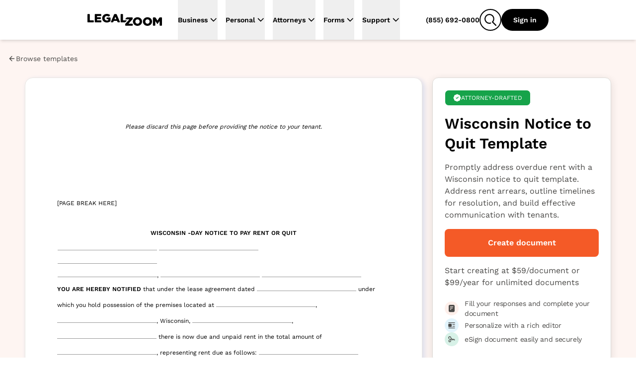

--- FILE ---
content_type: text/html; charset=UTF-8
request_url: https://www.legalzoom.com/templates/t/wisconsin-notice-to-quit
body_size: 52333
content:
<!DOCTYPE html><html lang="en" data-theme="negroni" class="scroll-smooth"><head><!--start head--><meta charSet="utf-8"/><meta name="viewport" content="width=device-width, initial-scale=1, shrink-to-fit=no"/><meta http-equiv="x-ua-compatible" content="ie=edge"/><meta name="REVISIT-AFTER" content="1 DAYS"/><meta name="RATING" content="GENERAL"/><meta name="RESOURCE-TYPE" content="DOCUMENT"/><meta name="theme-color" content="#f45a27"/><meta name="msapplication-navbutton-color" content="#f45a27"/><meta name="apple-mobile-web-app-capable" content="yes"/><meta name="apple-mobile-web-app-status-bar-style" content="#f45a27"/><title>Wisconsin Notice to Quit Template | LegalZoom</title><meta name="title" content="Wisconsin Notice to Quit Template | LegalZoom"/><meta name="description" content="Notify tenants in Wisconsin to pay due rent or vacate your property with our Wisconsin notice to pay rent or quit template. A clear and efficient way to communicate lease violations. Create and download notices easily!"/><meta property="og:title" content="Wisconsin Notice to Quit Template | LegalZoom"/><meta property="og:description" content="Notify tenants in Wisconsin to pay due rent or vacate your property with our Wisconsin notice to pay rent or quit template. A clear and efficient way to communicate lease violations. Create and download notices easily!"/><link href="https://legalzoomcdn.net/margo/assets/template-preview-BjAgz2U8.css" rel="stylesheet"/><script type="text/javascript">var LZWebsite=window.LZWebsite||{};LZWebsite.cookieConsent=LZWebsite.cookieConsent||{},function(){var t=LZWebsite.cookieConsent;t.locationTasks={cookieName:"lzOtTestCookie",init:function(){t.locationTasks.setCookie(),t.locationTasks.setOneTrustVariable()},getCookieParam:function(o){o=new RegExp(o+"=([^;]+)").exec(document.cookie);return null===o?"":o[1]},getQueryParam:function(o){o=new RegExp("[\\?&]"+o+"=([^&#]*)").exec(location.search);return null===o?"":decodeURIComponent(o[1].replace(/\+/g," "))},setCookie:function(){var o,e=t.locationTasks.getQueryParam("otState");e&&(o=t.locationTasks.getQueryParam("otCountry"))&&(t.locationTasks.writeCookie(t.locationTasks.cookieName+"="+e+","+o),t.locationTasks.writeCookie("lzcountry="+o))},setOneTrustVariable:function(){var o=t.locationTasks.getCookieParam(t.locationTasks.cookieName);o&&(o=o.split(","),window.OneTrust={geolocationResponse:{stateCode:o[0],countryCode:o[1]}})},writeCookie:function(o){document.cookie=o+"; path=/; domain=.legalzoom.com"}},t.locationTasks.init()}();
</script><script src="https://cdn.cookielaw.org/consent/6b4fcef8-bfe0-4513-af95-38b43a82f6c9/otSDKStub.js" data-domain-script="6b4fcef8-bfe0-4513-af95-38b43a82f6c9"></script><script type="text/javascript">(function(){var p=function(o){if(Array.isArray(o)){for(var e=0,t=Array(o.length);e<o.length;e++)t[e]=o[e];return t}return Array.from(o)},y=function(o,e){if(!(o instanceof e))throw new TypeError("Cannot call a class as a function")},h=typeof Symbol=="function"&&typeof Symbol.iterator=="symbol"?function(o){return typeof o}:function(o){return o&&typeof Symbol=="function"&&o.constructor===Symbol&&o!==Symbol.prototype?"symbol":typeof o},g=function(){function o(e,t){for(var r=0;r<t.length;r++){var s=t[r];s.enumerable=s.enumerable||!1,s.configurable=!0,"value"in s&&(s.writable=!0),Object.defineProperty(e,s.key,s)}}return function(e,t,r){return t&&o(e.prototype,t),r&&o(e,r),e}}(),v=window.LZCookieConsentSuppress||!1,n=(window.LZActiveGroups="",window.LZWebsite||{});n.cookieConsent=n.cookieConsent||{},n.cookieConsent.CategoryTypes={Init:"init",CatchAll:"catchAll",StrictlyNecessary:"C0001",Performance:"C0002",Functional:"C0003",Targeting:"C0004",Engagement:"C0005"},n.cookieConsent.isSuppressed=!1,n.cookieConsent.isFirstTimeVisitor=!1,window.LZCCBypass="false",n.cookieConsent.currentActiveGroupResponse="",n.cookieConsent.previousActiveGroupResponse="",n.cookieConsent.country="US",n.cookieConsent.isGDPR=!1,window.LZWebsite=window.LZWebsite||{},n.cookieConsent=n.cookieConsent||{},n.cookieConsent.ActiveGroups=function(){function o(){y(this,o),this.cc=n.cookieConsent,this.getActiveGroups=this.getActiveGroups.bind(this),this.overrideActiveGroups=this.overrideActiveGroups.bind(this),this.isCategoryActive=this.isCategoryActive.bind(this),this.detectChangeInActiveGroups=this.detectChangeInActiveGroups.bind(this),this.overrideAndRefreshActiveGroups=this.overrideAndRefreshActiveGroups.bind(this)}return g(o,[{key:"getActiveGroups",value:function(){var e,t=window.OptanonActiveGroups;return t=t===void 0&&((e=this.cc.readCookie("OptanonConsent"))&&(e=e.match(/groups=([(C|BG)\d:,]+)/gi))&&e.length===1&&(e=e[0].match(/(C\d{1,}:1)/gi))&&e.length&&(t=",",e.forEach(function(r){t+=r.replace(":1","")+","})),t===void 0)?",,":t}},{key:"overrideActiveGroups",value:function(){var e=this.getActiveGroups(),t=[];e!==",,"&&e!==void 0||(this.cc.isFirstTimeVisitor=!0,t.push(this.cc.CategoryTypes.StrictlyNecessary),this.cc.country!=="US"&&this.cc.isGDPR)||t.push(this.cc.CategoryTypes.Performance,this.cc.CategoryTypes.Functional,this.cc.CategoryTypes.Targeting,this.cc.CategoryTypes.Engagement),window.LZActiveGroups=0<t.length?","+t.join(",")+",":e,window.OptanonActiveGroups=window.LZActiveGroups}},{key:"isCategoryActive",value:function(e){return-1<((1<arguments.length&&arguments[1]!==void 0?arguments[1]:null)||this.getActiveGroups()).indexOf(","+e+",")}},{key:"wasDeactivated",value:function(e){return e=this._getCategoryState(e),e.previous&&!e.current}},{key:"wasActivated",value:function(e){return e=this._getCategoryState(e),!e.previous&&e.current}},{key:"detectChangeInActiveGroups",value:function(){var e;this.wasDeactivated(this.cc.CategoryTypes.Engagement)&&this.retriggerTealium(),this.wasDeactivated(this.cc.CategoryTypes.Performance)&&h(window.gaData)==="object"&&(e=Object.keys(window.gaData),(e=h(window.google_tag_manager)==="object"&&window.google_tag_manager.gcq&&window.google_tag_manager.gcq.m?e.concat(Object.keys(window.google_tag_manager.gcq.m)):e).forEach(function(t){window["ga-disable-"+t]=!0})),this.wasActivated(this.cc.CategoryTypes.Targeting)&&(window.setSEMKIDCookies?window.setSEMKIDCookies():window.setSEMCookies&&window.setSEMCookies(),this.retriggerTealium()),this.wasDeactivated(this.cc.CategoryTypes.Targeting)&&this.retriggerTealium({ga_allow_ad_features:!1})}},{key:"overrideAndRefreshActiveGroups",value:function(){this.overrideActiveGroups(),this.cc.previousActiveGroupResponse=this.cc.currentActiveGroupResponse,this.cc.currentActiveGroupResponse=this.getActiveGroups()}},{key:"retriggerTealium",value:function(){var e=0<arguments.length&&arguments[0]!==void 0?arguments[0]:{};window.utag&&window.utag.link&&(e["js_page.LZActiveGroups"]=this.getActiveGroups(),window.utag.link(e))}},{key:"_getCategoryState",value:function(e){return{previous:this.isCategoryActive(e,this.cc.previousActiveGroupResponse),current:this.isCategoryActive(e)}}}]),o}(),window.LZWebsite=window.LZWebsite||{},n.cookieConsent=n.cookieConsent||{},n.cookieConsent.Banner=function(){function o(e){y(this,o),this.document=document,this.window=window,this._performanceCategoryId=e.performanceCategoryId}return g(o,[{key:"bannerEl",get:function(){return this.document.getElementById(o.BannerElId)}},{key:"chatButtonElList",get:function(){return[].slice.call(this.document.querySelectorAll(".custom-chat-instance, .glo-chat"))}},{key:"fixedCCBannerElList",get:function(){return[].slice.call(this.document.querySelectorAll(".cc-banner-fixed-el"))}},{key:"isBannerOpen",get:function(){return!!this.window.Optanon&&!this.window.Optanon.IsAlertBoxClosed()}},{key:"isIOsORSafari",get:function(){return!!this.window.navigator.platform.match(/iPhone|iPod|iPad/)||/^((?!chrome|android).)*safari/i.test(this.window.navigator.userAgent)}},{key:"trackingDataList",get:function(){var e=this;return[{category:"Banner Choice",selector:"#onetrust-consent-sdk #onetrust-pc-btn-handler",label:function(){return"Banner : My Options"}},{category:"Banner Choice",selector:"#onetrust-consent-sdk #onetrust-accept-btn-handler",label:function(){return"Banner : Accept Cookies"}},{category:"Banner Choice",selector:"#onetrust-consent-sdk #accept-recommended-btn-handler",label:function(){return"Modal : Allow All"}},{category:"Banner Choice",selector:"#onetrust-consent-sdk .save-preference-btn-handler",label:function(){return"Modal : Confirm My Choices: "+(document.querySelector(".category-switch-handler#ot-group-id-"+e._performanceCategoryId).getAttribute("checked")==="true"?"Opt In":"Opt Out")}}]}}],[{key:"BannerElId",get:function(){return"onetrust-banner-sdk"}}]),g(o,[{key:"setup",value:function(){var e=this;window.addEventListener("resize",function(){e.isBannerOpen&&window.LZCCBypass!=="true"&&e.relocateFixedBannerElements()}),window.LZCookieConsentSuppress?this.hide():(this._ensurePrivacyPolicyOpensInNewTab(),this._buildTrackingEvents()),this._ensureBannerIsPlacedAtBottom()}},{key:"hide",value:function(){var e,t="lz-ot-supress";document.getElementById(t)||((e=this.document.createElement("style")).id=t,e.innerHTML="#"+o.BannerElId+" { display:none !important; }",document.head.appendChild(e))}},{key:"initializeChatButtons",value:function(){function e(){new MutationObserver(function(r,s){r.filter(function(d){return d.type==="childList"&&d.addedNodes.length}).forEach(function(d){[].slice.call(d.addedNodes).some(function(i){return i!==void 0&&(i.id==="custom-chat-wrapper"||i.classList&&i.classList.contains("glo-chat"))})&&(t.relocateChatButtons(),s.disconnect())})}).observe(document.body,{childList:!0,attributes:!0})}var t=this;document.readyState!=="loading"?e():window.addEventListener("DOMContentLoaded",e),this.relocateChatButtons()}},{key:"relocateChatButtons",value:function(){var e,t=this.bannerEl;t&&(e=this.isBannerOpen?t.offsetHeight+"px":0,this.chatButtonElList.forEach(function(r){r.style.bottom=e}))}},{key:"relocateFixedBannerElements",value:function(){var e,t=this.bannerEl,r=document.querySelector(".banner-copy-element"),s=this.fixedCCBannerElList;this.isBannerOpen?!r&&t&&((e=document.createElement("div")).classList.add("banner-copy-element"),e.style.bottom=t.offsetHeight+"px",document.body.appendChild(e)):r&&r.parentNode.removeChild(r),0<s.length&&t&&(e=this.isBannerOpen?t.offsetHeight:0,s[0].style.bottom=e+"px")}},{key:"destroy",value:function(){var e=this.document.querySelector("#lz-ot-supress");e&&e.parentNode.removeChild(e)}},{key:"_ensurePrivacyPolicyOpensInNewTab",value:function(){var e=this.document.querySelector("#onetrust-policy-text a");e&&(e.setAttribute("target","_blank"),e.removeAttribute("tabindex"))}},{key:"_buildTrackingEvents",value:function(){this.trackingDataList.forEach(function(e){var t=document.querySelector(e.selector);t&&t.addEventListener("click",function(){n.cookieConsent.track({ga_event_action:"click",ga_event_category:e.category,ga_event_label:e.label()})})})}},{key:"_ensureBannerIsPlacedAtBottom",value:function(){var e=this;this.isIOsORSafari&&setTimeout(function(){var t=e.bannerEl;t&&e.isBannerOpen&&(t.style.bottom=0)},1000)}}]),o}(),window.LZWebsite=window.LZWebsite||{},n.cookieConsent=n.cookieConsent||{},n.cookieConsent.CallbackRegistry=function(){function o(e){y(this,o),this._callbackListByKey={},this._fixedCallbackKeys=[],e&&Array.isArray(e.fixedCallbackKeys)&&(this._fixedCallbackKeys=e.fixedCallbackKeys)}return g(o,[{key:"register",value:function(e,t){var r=this._callbackListByKey[e]||[];r.push(t),this._callbackListByKey[e]=r}},{key:"run",value:function(e){var t=this._callbackListByKey[e],r=this._fixedCallbackKeys.indexOf(e)===-1;t&&0<t.length&&t.forEach(function(s){return s()}),r&&(this._callbackListByKey[e]=[])}},{key:"runList",value:function(e){var t=this;e.forEach(function(r){return t.run(r)})}}]),o}(),window.LZWebsite=window.LZWebsite||{},n.cookieConsent=n.cookieConsent||{},n.cookieConsent.GeoLocation=function(){function o(){y(this,o),this._EEA_LIST=["BE","BG","CZ","DK","DE","EE","IE","GR","ES","FR","IT","CY","LV","LT","LU","HU","MT","NL","AT","PL","PT","RO","SI","SK","FI","SE","GB","HR","LI","NO","IS"],this._countryAttribute="lzcountry",this._missingGeoInfo="N/A",this._sentGACookie="ccSentGAGeo"}return g(o,[{key:"checkSentGeoLocation",value:function(){var e=n.cookieConsent.readCookie(this._sentGACookie);return!!e&&e==="true"}},{key:"getCountryValue",value:function(){return 0<=window.location.search.indexOf(this._countryAttribute+"=")?n.cookieConsent.getQueryStringParams():null}},{key:"initGeoLocation",value:function(){var e=this.getCountryValue();e&&e[this._countryAttribute]?n.cookieConsent.country=e[this._countryAttribute]:((e=n.cookieConsent.readCookie(this._countryAttribute))||n.cookieConsent.track({gaNonInteraction:1,ga_event_action:"cookie_consent",ga_event_category:"exception",ga_event_label:"No Country from Akamai"}),n.cookieConsent.country=e||"US",n.cookieConsent.writeCookie(n.cookieConsent.CategoryTypes.StrictlyNecessary,this._countryAttribute+"="+n.cookieConsent.country+"; path=/; domain=.legalzoom.com")),-1<this._EEA_LIST.indexOf(n.cookieConsent.country)&&(n.cookieConsent.isGDPR=!0)}},{key:"sendGACustomDimension",value:function(){var e;this.checkSentGeoLocation()||window.Optanon===void 0||typeof window.Optanon.getGeolocationData!="function"||(e=window.Optanon.getGeolocationData(),n.cookieConsent.track({gaNonInteraction:1,ga_event_action:"onetrust_sent_geo",ga_event_category:"onetrust_geo",ot_geo:(e&&e.country?e.country:this._missingGeoInfo)+"|"+(e&&e.state?e.state:this._missingGeoInfo)}),n.cookieConsent.writeCookie(n.cookieConsent.CategoryTypes.Performance,this._sentGACookie+"=true; path=/; domain=.legalzoom.com"))}}]),o}(),function(){function o(){var i=document.getElementById("bbblink");i&&i.tagName.toLowerCase()==="a"&&(i.href="https://www.bbb.org/losangelessiliconvalley/business-reviews/legal-forms/legalzoomcom-in-glendale-ca-13156151#bbbseal",i.target="_blank")}var e=n.cookieConsent,t=new e.CallbackRegistry({fixedCallbackKeys:[e.CategoryTypes.CatchAll]}),r=new e.Banner({performanceCategoryId:e.CategoryTypes.Performance}),s=new e.ActiveGroups,d=new e.GeoLocation;e.setup=function(){s.overrideAndRefreshActiveGroups();var i,a=s.isCategoryActive(e.CategoryTypes.Performance),c=(window.optimizely=window.optimizely||[],window.optimizely.push({type:"optOut",isOptOut:!a}),"optimizelyOptOut"),u=e.readCookie(c)||!1;a&&u?e.removeCookie(c):a||u||e.writeCookie(e.CategoryTypes.StrictlyNecessary,c+"=true; path=/; domain=.legalzoom.com; max-age=31104000"),window.utag_cfg_ovrd=window.utag_cfg_ovrd||{},window.utag_cfg_ovrd.nocookie=!a,u=window.self!==window.top,i="cookieGroupsUpdated",u?(window.addEventListener("message",function(l){~l.origin.match(/legalzoom\.com/)&&l.data===i&&window.location.reload()}),v=!0):t.register(e.CategoryTypes.CatchAll,function(){if(e.currentActiveGroupResponse!==e.previousActiveGroupResponse)for(var l=0;l<window.frames.length;l+=1)window.frames[l].postMessage(i,"*")}),t.register(e.CategoryTypes.Init,function(){return r.setup()}),t.register(e.CategoryTypes.CatchAll,function(){return r.relocateChatButtons()}),r.initializeChatButtons(),t.register(e.CategoryTypes.CatchAll,s.detectChangeInActiveGroups)},e.isCategoryActive=s.isCategoryActive,e.readCookie=function(i){return i=document.cookie.match("(^|;) ?"+i+"=([^;]*)(;|$)"),i?decodeURIComponent(i[2]):null},e.writeCookie=function(i,a){return s.isCategoryActive(i)&&(document.cookie=a),document.cookie},e.removeCookie=function(i){return e.writeCookie(e.CategoryTypes.StrictlyNecessary,i+"=; domain="+(1<arguments.length&&arguments[1]!==void 0?arguments[1]:".legalzoom.com")+"; expires=Thu, 01 Jan 1970 00:00:00 UTC; path=/;")},e.getQueryStringParams=function(){var i=window.location.search.substr(1).split("&");if(i==="")return{};for(var a={},c=0;c<i.length;c+=1){var u=i[c].split("=",2);u.length===1?a[u[0]]="":a[u[0]]=decodeURIComponent(u[1].replace(/\+/g," "))}return a},e.insert=function(i,a,c){if(["script","html"].indexOf(a)===-1&&console.warn("type can only be `script` or `html`"),window.Optanon)try{var u=a==="script",l=u?window.Optanon.InsertScript:window.Optanon.InsertHtml,f=u?"head":"body";l.call(window.Optanon,c,f,null,null,i)}catch(C){console.warn(">> Script insert error"),e.track({gaNonInteraction:1,ga_event_action:"cookie_consent",ga_event_category:"exception",ga_event_label:"Script insert error"})}else t.register(i,function(){return e.insert(i,a,c)})},e.triggerCallbacks=function(){s.overrideAndRefreshActiveGroups(),r.relocateFixedBannerElements(),t.runList([e.CategoryTypes.Init].concat(p(e.currentActiveGroupResponse.split(",")),[e.CategoryTypes.CatchAll]))},e.suppressBanner=function(){r.hide()},e.track=function(i){var a=1<arguments.length&&arguments[1]!==void 0?arguments[1]:1;if(!(5<=a))try{var c=window.utag.cond&&window.utag.cond[436]?[450,533,979,986,987]:[];c.length&&window.utag.link(i,null,c)}catch(u){setTimeout(function(){e.track(i,a+1)},1000)}},window.addEventListener("load",function(){t.register(e.CategoryTypes.Targeting,o),e.triggerCallbacks()}),d.initGeoLocation(),e.setup()}(),window.OptanonWrapper=function(){n.cookieConsent.triggerCallbacks(),new n.cookieConsent.GeoLocation().sendGACustomDimension()}})();
</script><script>window.PUBLIC_INTERCOM_CHAT_ENABLED=true;</script><script>window.ENV={"APIGW_EXPERIMENTATION":"https://experimentation.apigw.legalzoom.com","ENV":"prod","BASE_API_URL":"https://www.legalzoom.com","BASE_URL":"https://www.legalzoom.com","CUSTOMER_API_BASE_PATH":"https://customer.apigw.legalzoom.com","DATADOG_APP_NAME":"margo","DATADOG_APP_ID":"4c0f8d13-622d-48b3-bab5-38220d34552f","DATADOG_ENV":"p","DATADOG_TOKEN":"pub152d2fdece8131330816db536e25aed3","LAUNCH_DARKLY_CLIENT_SIDE_ID":"6466a02570a42112200394fe","npm_package_version":"8.60.175","GIT_COMMIT":"38d1f98bcc7cf869a5f1d30ebd2331e6499af728","TEALIUM_CONFIG_ENVIRONMENT":"prod","PUBLIC_API_CLIENT_ID":null,"CHECKOUT_GRAPHQL_API_PATH":"https://checkout-graphql-public-api.apigw.legalzoom.com/graphql-public","SEGMENT_WRITE_KEY":"YhNLr9DoqSb1uWXz6Jlap0KL2Fn20PaX","LZ_PROXY_URL":"proxy.legalzoom.com","REVV_API_BASE_URL":"https://revv.apigw.legalzoom.com","PUBLIC_ATTORNEY_API_BASE_URL":"https://attorney-state-service.apigw.legalzoom.com","TEMPLATE_STORE_ASSETS_BASE_URL":"https://d32fvfyxdj999u.cloudfront.net","PUBLIC_VIRTUAL_MAIL_GOOGLE_MAPS_KEY":"AIzaSyBz8WUeCgJS8nCCuMJQRvLZl4Gc1U6Rb-A","PUBLIC_BUILDER_KEY":"c543375419b34ced8a551fab246ac1bc","PUBLIC_SEARCH_HOST_URL":"https://site-search.apigw.legalzoom.com/","PUBLIC_SEARCH_KEY":"yuop-X-5ykLs-_B9Vnzarj1ZOG6-e0wrnyAgMKJbzpY","version":"8.60.175-38d1f9-w4MO9M"}</script><script src="https://legalzoomcdn.net/static/onetrust.js"></script><script data-id="segment-stub">
                !function(){var analytics=window.analytics=window.analytics||[];if(!analytics.initialize)if(analytics.invoked)window.console&&console.error&&console.error("Segment snippet included twice.");else{analytics.invoked=!0;analytics.methods=["trackSubmit","trackClick","trackLink","trackForm","pageview","identify","reset","group","track","ready","alias","debug","page","once","off","on","addSourceMiddleware","addIntegrationMiddleware","setAnonymousId","addDestinationMiddleware","register"];analytics.factory=function(e){return function(){if(window.analytics.initialized)return window.analytics[e].apply(window.analytics,arguments);var i=Array.prototype.slice.call(arguments);i.unshift(e);analytics.push(i);return analytics}};for(var i=0;i<analytics.methods.length;i++){var key=analytics.methods[i];analytics[key]=analytics.factory(key)}analytics.load=function(key,i){var t=document.createElement("script");t.type="text/javascript";t.async=!0;t.src="https://proxy.legalzoom.com/segments-cdn/analytics.js/v1/" + key + "/analytics.min.js";var n=document.getElementsByTagName("script")[0];n.parentNode.insertBefore(t,n);analytics._loadOptions=i};analytics._writeKey="eMmwGqrekNezCSjcJRIyCvFi7DnL0GSe";;analytics.SNIPPET_VERSION="4.16.1";
                  withOneTrust(analytics).load("YhNLr9DoqSb1uWXz6Jlap0KL2Fn20PaX", { integrations: { "Segment.io": { apiHost: "proxy.legalzoom.com/segments-io/v1" }}});
                }}();
              </script><script data-id="one-trust-script">
(() => {
  // ../../tracking-typewriter/src/generated/prod/segment.ts
  var analytics = () => {
    return window.analytics;
  };
  function interaction(props, options, callback) {
    const a = analytics();
    if (a) {
      a.track("Interaction", props || {}, { ...options, context: {
        ...options?.context || {},
        typewriter: {
          language: "typescript",
          version: ""
        }
      } }, callback);
    }
  }
  function productClicked(props, options, callback) {
    const a = analytics();
    if (a) {
      a.track("Product Clicked", props || {}, { ...options, context: {
        ...options?.context || {},
        typewriter: {
          language: "typescript",
          version: ""
        }
      } }, callback);
    }
  }
  function productListViewed(props, options, callback) {
    const a = analytics();
    if (a) {
      a.track("Product List Viewed", props || {}, { ...options, context: {
        ...options?.context || {},
        typewriter: {
          language: "typescript",
          version: ""
        }
      } }, callback);
    }
  }
  function surfaceViewed(props, options, callback) {
    const a = analytics();
    if (a) {
      a.track("Surface Viewed", props || {}, { ...options, context: {
        ...options?.context || {},
        typewriter: {
          language: "typescript",
          version: ""
        }
      } }, callback);
    }
  }

  // ../../../node_modules/.pnpm/isbot@5.1.17/node_modules/isbot/index.mjs
  var fullPattern = " daum[ /]| deusu/| yadirectfetcher|(?:^|[^g])news(?!sapphire)|(?<! (?:channel/|google/))google(?!(app|/google| pixel))|(?<! cu)bots?(?:\\b|_)|(?<!(?:lib))http|(?<![hg]m)score|@[a-z][\\w-]+\\.|\\(\\)|\\.com\\b|\\btime/|^<|^[\\w \\.\\-\\(?:\\):]+(?:/v?\\d+(?:\\.\\d+)?(?:\\.\\d{1,10})*?)?(?:,|$)|^[^ ]{50,}$|^\\d+\\b|^\\w*search\\b|^\\w+/[\\w\\(\\)]*$|^active|^ad muncher|^amaya|^avsdevicesdk/|^biglotron|^bot|^bw/|^clamav[ /]|^client/|^cobweb/|^custom|^ddg[_-]android|^discourse|^dispatch/\\d|^downcast/|^duckduckgo|^facebook|^getright/|^gozilla/|^hobbit|^hotzonu|^hwcdn/|^jeode/|^jetty/|^jigsaw|^microsoft bits|^movabletype|^mozilla/5\\.0\\s[a-z\\.-]+$|^mozilla/\\d\\.\\d \\(compatible;?\\)$|^mozilla/\\d\\.\\d \\w*$|^navermailapp|^netsurf|^offline|^owler|^php|^postman|^python|^rank|^read|^reed|^rest|^rss|^snapchat|^space bison|^svn|^swcd |^taringa|^thumbor/|^track|^valid|^w3c|^webbandit/|^webcopier|^wget|^whatsapp|^wordpress|^xenu link sleuth|^yahoo|^yandex|^zdm/\\d|^zoom marketplace/|^{{.*}}$|adscanner/|analyzer|archive|ask jeeves/teoma|bit\\.ly/|bluecoat drtr|browsex|burpcollaborator|capture|catch|check\\b|checker|chrome-lighthouse|chromeframe|classifier|cloudflare|convertify|crawl|cypress/|dareboost|datanyze|dejaclick|detect|dmbrowser|download|evc-batch/|exaleadcloudview|feed|firephp|functionize|gomezagent|headless|httrack|hubspot marketing grader|hydra|ibisbrowser|images|infrawatch|insight|inspect|iplabel|ips-agent|java(?!;)|jsjcw_scanner|library|linkcheck|mail\\.ru/|manager|measure|neustar wpm|node|nutch|offbyone|optimize|pageburst|pagespeed|parser|perl|phantomjs|pingdom|powermarks|preview|proxy|ptst[ /]\\d|reputation|resolver|retriever|rexx;|rigor|rss\\b|scanner\\.|scrape|server|sogou|sparkler/|speedcurve|spider|splash|statuscake|supercleaner|synapse|synthetic|tools|torrent|trace|transcoder|url|virtuoso|wappalyzer|webglance|webkit2png|whatcms/|zgrab";
  var naivePattern = /bot|crawl|http|lighthouse|scan|search|spider/i;
  var pattern;
  function getPattern() {
    if (pattern instanceof RegExp) {
      return pattern;
    }
    try {
      pattern = new RegExp(fullPattern, "i");
    } catch (error) {
      pattern = naivePattern;
    }
    return pattern;
  }
  function isbot(userAgent) {
    return Boolean(userAgent) && getPattern().test(userAgent);
  }

  // segmentSnippet.ts
  window.scriptLoaded = false;
  var appName = "margo";
  var appVersion = "8.60.175";
  var pageStartTime;
  function initializePageTimeTracking() {
    pageStartTime = Date.now();
    sessionStorage.setItem("lz_page_start_time", pageStartTime.toString());
    sessionStorage.setItem("lz_previous_page_url", window.location.href);
  }
  function isTaxURL() {
    return window.location.pathname.indexOf("/tax/") >= 0;
  }
  function isTaxGraph() {
    const queryParams = new URLSearchParams(location.search);
    const graphType = queryParams.get("graphType");
    return [
      "businessInfo1040For2023",
      "businessInfo1065For2023",
      "businessInfo1120For2023",
      "businessInfo1120sFor2023",
      "deductionsAndCredits1040For2023",
      "generalInfo1065For2023",
      "generalInfo1120For2023",
      "generalInfo1120sFor2023",
      "personalInfo1040For2023",
      "state1040For2023",
      "taxProfile",
      "taxPrepExtensionFor2023",
      "taxEstimates",
      "taxIntake"
    ].indexOf(graphType) >= 0;
  }
  function isTax() {
    return isTaxURL() || isTaxGraph();
  }
  function getCategory(pathname) {
    switch (appName) {
      case "margo":
      case "javascript_growth":
        if (pathname.startsWith("/articles/")) {
          return "Article Center";
        } else if (pathname.startsWith("/marketing/")) {
          return "SEM Lander";
        } else if (pathname.startsWith("/business/partners/")) {
          return "Partner Lander";
        } else {
          return "Overview Page";
        }
      case "my-account":
        return "mylz";
      default:
        return appName;
    }
  }
  function findPageSection(element) {
    if (!element) {
      return;
    }
    if (element.closest("#header-nav") || element.classList.contains("nav-container")) {
      return "global navigation";
    }
    if (element.closest("nav")) {
      return "left navigation";
    }
    if (element.closest("footer")) {
      return "global footer";
    }
    for (const selector of ["h3", "h2", "h1", "header"]) {
      const sibling = element.querySelector(selector);
      if (sibling) {
        return sibling.innerText;
      }
    }
    const pageSection = findPageSection(element.parentElement);
    if (pageSection) {
      return pageSection.replace(/[\r\n ]+/g, " ");
    }
  }
  function getAccountIdFromURL() {
    let accountId;
    window.location.pathname.split("/").forEach((s, i, array) => {
      if (s === "account") {
        accountId = array[i + 1];
      }
    });
    return accountId;
  }
  function getCookie(name, cookie) {
    const nameEQ = name + "=";
    const ca = cookie.split(";");
    for (let i = 0; i < ca.length; i++) {
      let c = ca[i];
      while (c.charAt(0) === " ")
        c = c.substring(1, c.length);
      if (c.indexOf(nameEQ) === 0)
        return c.substring(nameEQ.length, c.length);
    }
    return null;
  }
  function getGaSessions(cookieString) {
    const cookie = {};
    cookieString.split(";").forEach((el) => {
      const splitCookie = el.split("=");
      const key = splitCookie[0].trim();
      cookie[key] = splitCookie[1];
    });
    const sessions = Object.keys(cookie).filter((key) => key.startsWith("_ga"));
    const returnObj = {};
    sessions.forEach((session) => {
      const sessionSplit = session.split("_ga_");
      if (sessionSplit.length > 1) {
        const sessionString = cookie[session];
        returnObj["G-" + session.split("_ga_")[1]] = sessionString.split(".")[2];
      }
    });
    return returnObj;
  }
  function getGaClientId(cookie) {
    return getCookie("_ga", cookie)?.substring(6);
  }
  function setGaClientId(context, clientId) {
    if (!context.integration) {
      context.integration = {};
    }
    if (!context.integration["Google Analytics"]) {
      context.integration["Google Analytics"] = {};
    }
    context.integration["Google Analytics"].clientId = clientId;
    return context;
  }
  function getGoogleWbraid(cookie) {
    const wbraid = getCookie("_gcl_gb", cookie);
    if (wbraid && wbraid.split(".").length === 3) {
      return wbraid.split(".")[2];
    }
    return void 0;
  }
  function isLME() {
    const queryParams = new URLSearchParams(location.search);
    const lmePackage = queryParams.get("packageId");
    const lmeGraph = queryParams.get("graphType") || "";
    const isLMELander = window.location.pathname.includes("/legal-services");
    const isTrademarkCenter = /^\/my\/account\/[\w-]+\/trademark(?:\/|$)/.test(
      window.location.pathname
    );
    return isTrademarkCenter || isLMELander || [5489, 8870].includes(Number(lmePackage)) || ["assetInfoPrenup", "contributionInfoPrenup"].includes(lmeGraph) || void 0;
  }
  var contextAppDetails = {
    name: appName,
    build: appVersion ?? ""
  };
  function getUserContext() {
    const cookie = document.cookie;
    const getIntercomDeviceId = () => getCookie("intercom-device-id-cbw30hb8", cookie) || getCookie("intercom-device-id-br2tge1x", cookie);
    const { country, state } = window.OneTrust?.getGeolocationData() || {};
    const isAgent = getCookie("IS_AGENT_FOR_SEGMENT_TRACKING", cookie) === "1";
    const isLoggedInAgent = getCookie("LOGGEDIN_AS_AGENT", cookie) === "1";
    const isLoggedIn = getCookie("IsGuestUser", cookie)?.toLowerCase() === "false";
    const lzDeviceType = getCookie("lzDeviceType", cookie) || "unknown";
    return {
      google_click_id: getCookie("sem_gclid", cookie),
      google_wbraid: getGoogleWbraid(cookie),
      bazaar_voice_brand_id: getCookie("BVBRANDID", cookie),
      launch_darkly_id: "",
      intercom_device_id: getIntercomDeviceId(),
      user_pseudo_id: getGaClientId(cookie),
      lz_cid: getCookie("lzCID", cookie),
      lz_uuid: getCookie("lz_uuid", cookie),
      lz_device_type: lzDeviceType,
      lz_internal_user: getCookie("lzInternalUser", cookie)?.toLowerCase() === "true",
      ga_sessions: getGaSessions(cookie),
      fbp: getCookie("_fbp", cookie),
      fbc: getCookie("_fbc", cookie),
      //Bing
      msclkid: getCookie("_uetmsclkid", cookie),
      // Reddit
      rdt_cid: getCookie("rdt_cid", cookie),
      rdt_uuid: getCookie("_rdt_uuid", cookie),
      // trade desk id
      tdid: getCookie("ttd_TDID", cookie),
      // TikTok
      ttp: getCookie("_ttp", cookie),
      ttclid: getCookie("ttclid", cookie),
      //geo data
      geo_country: country,
      geo_state: state,
      is_agent: isAgent,
      is_logged_in_agent: isLoggedInAgent,
      is_bot: false,
      // All bots should get filtered by `botFilterMiddleware`
      is_logged_in: isLoggedIn,
      is_tax: isTax(),
      is_LME: isLME()
      // Legal Matter Expansion for only prenup, ALTM
    };
  }
  function callProductListViewed() {
    const dataAttribute = "data-tracking-product";
    const productCards = document.querySelectorAll(
      "[data-tracking-product]"
    );
    if (productCards.length) {
      const productIds = /* @__PURE__ */ new Set();
      const products = [];
      productCards.forEach((card) => {
        const product = getElementDataAttribute(card, dataAttribute);
        if (product?.product_id && !productIds.has(product.product_id)) {
          productIds.add(product.product_id);
          products.push(product);
        }
      });
      productListViewed({
        category: getCategory(window.location.pathname),
        products
      });
    }
  }
  function checkAndParse(data, context = "attribute") {
    if (!data) {
      return;
    }
    try {
      return JSON.parse(data);
    } catch (e) {
      console.error(`Invalid JSON ${context}:`, e);
    }
  }
  function hasElementDataAttribute(target, attribute) {
    return target.hasAttribute(attribute);
  }
  function getElementDataAttribute(target, attribute) {
    const value = target.getAttribute(attribute);
    return checkAndParse(value);
  }
  function getDataAttribute(target, attribute, fromChild) {
    let parentOrChild;
    if (fromChild) {
      parentOrChild = target.querySelector("[" + attribute + "]");
    } else {
      parentOrChild = target.closest("[" + attribute + "]");
    }
    if (!parentOrChild) {
      return;
    }
    return getElementDataAttribute(parentOrChild, attribute);
  }
  function setupAnalyticsMiddlewares() {
    const setOneTrustContext = (ctx) => {
      if (ctx.event.context?.consent) {
        ctx.event.context.consent.google = {
          ad_storage: ctx.event.context.consent.categoryPreferences.C0004 ? "granted" : "denied",
          analytics_storage: ctx.event.context.consent.categoryPreferences.C0005 ? "granted" : "denied"
        };
      }
      return ctx;
    };
    window.analytics?.register({
      name: "OneTrust Integration Cookie",
      version: "0.1.0",
      type: "enrichment",
      isLoaded: () => true,
      load: () => Promise.resolve(),
      // context object and reference to the analytics.js instance
      page: setOneTrustContext,
      track: setOneTrustContext,
      identify: setOneTrustContext,
      group: setOneTrustContext
    });
    const botFilterMiddleware = function(middlewareContext) {
      const payload = middlewareContext.payload;
      const { userAgent } = navigator;
      const isBot = isbot(userAgent);
      if (isBot) {
        return;
      }
      middlewareContext.next(payload);
    };
    const canonicalUrlOverrideMiddleware = function(middlewareContext) {
      const { payload, next } = middlewareContext;
      if (payload.obj.context?.page) {
        payload.obj.context.page.url = window.location.href;
        payload.obj.context.page.path = window.location.pathname;
        const searchParams = new URLSearchParams(window.location.search);
        const lzFirstPageUrlKey = "lz_first_page_url";
        if (payload.obj.type === "page" && payload.obj.context.page.referrer?.includes("legalzoom.com") && localStorage.getItem(lzFirstPageUrlKey) === null && searchParams.get("utm_source")?.includes("iq-flow-embedded-")) {
          payload.obj.context.page.referrer = "";
          localStorage.setItem(lzFirstPageUrlKey, window.location.pathname);
        }
      }
      next(payload);
    };
    const contextUpdateMiddleware = function(middlewareContext) {
      const cookie = document.cookie;
      const payload = middlewareContext.payload;
      if (payload?.obj?.context) {
        const context = payload.obj.context || {};
        const search = context?.page?.search;
        if (context.page && search && search?.length) {
          context.page.searchParams = Object.fromEntries(
            new URLSearchParams(context.page.search)
          );
        }
        payload.obj.context.app = contextAppDetails;
        payload.obj.context.identifiers = getUserContext();
        payload.obj.context.internal_event_id = window.generateEventID(
          payload.obj.name || payload.obj.event,
          "segment"
        );
        setGaClientId(payload.obj.context, getGaClientId(cookie));
        if (payload.obj.type !== "identify") {
          const traits = localStorage.getItem("ajs_user_traits");
          if (traits) {
            payload.obj.context.traits = checkAndParse(traits, "ajs_user_traits");
          }
        }
      }
      middlewareContext.next(payload);
    };
    const propertyUpdateMiddleware = function(middlewareContext) {
      const payload = middlewareContext.payload;
      const account_id = getAccountIdFromURL();
      const screenName = window.location.pathname;
      const defaultProperties = {
        account_id,
        hash: window.location.hash,
        category: getCategory(window.location.pathname),
        screen_name: screenName
      };
      if (payload.obj.properties) {
        payload.obj.properties = {
          ...defaultProperties,
          ...payload.obj.properties
        };
      }
      middlewareContext.next(payload);
    };
    const ignoreAgentEventsMiddleware = function({
      next,
      payload
    }) {
      if (payload?.obj?.type === "track") {
        payload.obj.properties = {
          ...payload.obj.properties,
          ignore_user_events: payload.obj.context?.identifiers?.is_agent ?? false
        };
      }
      next(payload);
    };
    const timeSpentMiddleware = function({ next, payload }) {
      const STORAGE_KEY = "timeSpentOnPagesSecMap";
      function getPageKey(url) {
        try {
          const path = new URL(url, window.location.origin).pathname;
          const parts = path.split("/").filter(Boolean);
          const lastTwo = parts.slice(-2);
          if (lastTwo.length > 0) {
            lastTwo[lastTwo.length - 1] = lastTwo[lastTwo.length - 1].replace(
              /\.html$/,
              ""
            );
          }
          return lastTwo.join("/");
        } catch {
          const parts = url.split("/").filter(Boolean);
          const lastTwo = parts.slice(-2);
          if (lastTwo.length > 0) {
            lastTwo[lastTwo.length - 1] = lastTwo[lastTwo.length - 1].replace(
              /\.html$/,
              ""
            );
          }
          return lastTwo.join("/");
        }
      }
      if (payload?.obj?.type === "page") {
        const storedPreviousPageUrl = sessionStorage.getItem(
          "lz_previous_page_url"
        );
        const storedPageStartTime = sessionStorage.getItem("lz_page_start_time");
        if (storedPreviousPageUrl && storedPageStartTime) {
          const previousPageStartTime = parseInt(storedPageStartTime, 10);
          const timeSpentOnPreviousPage = Math.round(
            (Date.now() - previousPageStartTime) / 1e3
          );
          if (timeSpentOnPreviousPage > 0) {
            if (!payload.obj.properties) {
              payload.obj.properties = {};
            }
            payload.obj.properties.time_spent_on_previous_page_seconds = timeSpentOnPreviousPage;
          }
        }
      }
      if (payload?.obj.type === "track" && payload?.obj?.properties?.track_type === "link" && payload?.obj?.event === "Interaction") {
        const storedPageStartTime = parseInt(
          sessionStorage.getItem("lz_page_start_time") || "0",
          10
        );
        if (!storedPageStartTime) {
          next(payload);
          return;
        }
        const timeOfTrackinteraction = new Date(
          payload?.obj?.timestamp || Date.now()
        );
        const timeOfInteractionNormalized = +timeOfTrackinteraction;
        if (storedPageStartTime && timeOfInteractionNormalized) {
          const timeSpentOnCurrentPageSeconds = Math.round(
            (timeOfInteractionNormalized - storedPageStartTime) / 1e3
          );
          if (timeSpentOnCurrentPageSeconds > 0) {
            const map = JSON.parse(sessionStorage.getItem(STORAGE_KEY) || "{}");
            const currentPageKey = getPageKey(window.location.href);
            map[currentPageKey] = timeSpentOnCurrentPageSeconds;
            sessionStorage.setItem(STORAGE_KEY, JSON.stringify(map));
          }
        }
      }
      next(payload);
    };
    window.analytics.addSourceMiddleware(botFilterMiddleware);
    window.analytics.addSourceMiddleware(canonicalUrlOverrideMiddleware);
    window.analytics.addSourceMiddleware(contextUpdateMiddleware);
    window.analytics.addSourceMiddleware(propertyUpdateMiddleware);
    window.analytics.addSourceMiddleware(ignoreAgentEventsMiddleware);
    window.analytics.addSourceMiddleware(timeSpentMiddleware);
    if (appName === "margo" || appName === "javascript_growth") {
      initializePageTimeTracking();
      let pageObj = {};
      const { pathname } = location;
      if (pathname.includes("/business/partners/")) {
        const parts = pathname.split("/");
        pageObj = {
          partner: parts[3],
          partner_expiration: getCookie("lzPartner_expiration", document.cookie) || ""
        };
      }
      window.analytics.page("Page Viewed", {
        ...pageObj,
        url: window.location.href,
        path: window.location.pathname
      });
      document.addEventListener("DOMContentLoaded", function() {
        callProductListViewed();
      });
    }
  }
  setupAnalyticsMiddlewares();
  function addPartnerDetails(originalAdditionals, href) {
    let additionals;
    if (!originalAdditionals) {
      additionals = {};
    } else {
      additionals = originalAdditionals;
    }
    if (additionals?.partner) {
      return additionals;
    }
    const urlToCheck = href || additionals?.referrer_url;
    if (!urlToCheck) {
      return additionals;
    }
    try {
      const url = new URL(urlToCheck);
      const hostname = url.hostname.toLowerCase();
      if (hostname === "divorce.com" || hostname.endsWith(".divorce.com")) {
        additionals.partner = "divorce.com";
      } else if (hostname === "1800accountant.com" || hostname.endsWith(".1800accountant.com")) {
        additionals.partner = "1800Accountant.com";
      }
    } catch {
    }
    return additionals;
  }
  function prepareInteractionProps(target) {
    const {
      id = "",
      tagName = "",
      textContent = "",
      href = "",
      ariaLabel = ""
    } = target || {};
    const tagNameLowerCase = tagName.toLowerCase();
    let identifier = target.getAttribute("data-tracking-label") || ariaLabel || (textContent || "").replace(/[\r\n ]+/g, " ") || id || "svg";
    const ctaCopy = identifier || "";
    if (id.includes("streetAddress") || id.includes("businessAddress")) {
      identifier = "select address";
    }
    const interactionName = tagNameLowerCase + " | click | " + identifier || "";
    const trackType = tagNameLowerCase === "a" ? "link" : tagNameLowerCase;
    const pageSection = findPageSection(target);
    const overrides = getDataAttribute(target, "data-tracking-overrides");
    const regularAdditionals = getDataAttribute(
      target,
      "data-tracking-additionals"
    );
    const additionals = trackType === "link" || trackType === "button" ? addPartnerDetails(
      regularAdditionals,
      href
    ) : regularAdditionals;
    const properties = {
      interaction_name: interactionName,
      page_section: pageSection,
      track_type: trackType,
      cta_copy: ctaCopy,
      target: href,
      html_element_id: target.id,
      ...overrides,
      additional_details: additionals
    };
    return properties;
  }
  function trackClicks() {
    document.addEventListener(
      "pointerup",
      function(e) {
        const path = e.composedPath();
        const target = path.find((element) => {
          if (!(element instanceof Element)) {
            return false;
          }
          const tagName = element.tagName.toLowerCase();
          if (tagName === "button" || tagName === "a" || tagName === "summary") {
            return true;
          }
          const role = element.getAttribute("role");
          return role === "button" || role === "link" || role === "menuitem";
        });
        if (!target) {
          return;
        }
        const properties = prepareInteractionProps(target);
        interaction(properties);
        if (hasElementDataAttribute(target, "data-tracking-product-cta")) {
          const product = getDataAttribute(target, "data-tracking-product");
          const productClickedProps = {
            product_id: product?.product_id,
            ...properties
          };
          productClicked(productClickedProps);
        } else {
          const productId = getElementDataAttribute(target, "data-product-id");
          if (productId) {
            const productClickedProps = {
              product_id: productId,
              ...properties
            };
            productClicked(productClickedProps);
          }
        }
      },
      true
    );
  }
  function trackInput() {
    document.addEventListener(
      "change",
      function(e) {
        if (!e || !e.target) {
          return;
        }
        const target = e.target;
        const {
          id = "",
          value = "",
          name = "",
          tagName = "",
          ariaLabel = ""
        } = target;
        let userInput = "NOT_TRACKED";
        let trackValue = false;
        if (target.getAttribute("data-track-input") === "true") {
          trackValue = true;
        }
        if (trackValue) {
          userInput = value;
        }
        if (appName === "margo" || appName === "javascript_growth") {
          userInput = value;
        }
        if (isTax()) {
          userInput = "NOT_TRACKED";
        }
        const tagNameLowerCase = tagName?.toLowerCase();
        const textContent = target.getAttribute("data-tracking-label") || name || ariaLabel || id;
        const interactionName = tagNameLowerCase + " | change | " + textContent || "";
        const pageSection = findPageSection(target);
        const overrides = getDataAttribute(target, "data-tracking-overrides");
        const additionals = getDataAttribute(target, "data-tracking-additionals");
        const properties = {
          interaction_name: interactionName,
          page_section: pageSection,
          track_type: tagNameLowerCase,
          target: textContent,
          user_input: userInput,
          html_element_id: id,
          ...overrides,
          additional_details: additionals
        };
        interaction(properties);
      },
      true
    );
  }
  function trackComponentInteractions() {
    function trackSurfaceEvent(eventType) {
      document.addEventListener(eventType, function(e) {
        if (!e || !e.target) {
          return;
        }
        const properties = prepareInteractionProps(e.target);
        properties.interaction_name = `${properties.track_type} | ${eventType} | ${e.detail.id}`;
        if (e.detail.name) {
          properties.cta_copy = e.detail.name;
        }
        if (e.detail.type) {
          properties.track_type = e.detail.type;
        }
        interaction(properties);
      });
    }
    trackSurfaceEvent("picker_select");
  }
  function trackSurfaces() {
    function trackSurfaceEvent(eventType, defaultScreenType) {
      document.addEventListener(eventType, function(e) {
        if (!e || !e.target) {
          return;
        }
        const overrides = getDataAttribute(
          e.target,
          "data-tracking-overrides",
          true
        );
        const additionals = getDataAttribute(
          e.target,
          "data-tracking-additionals",
          true
        );
        let screenName;
        if (e.detail.title) {
          screenName = e.detail.title.replace(/[\r\n ]+/g, " ");
        }
        const screenType = "type" in e.detail ? e.detail.type : void 0;
        const properties = {
          screen_type: screenType || defaultScreenType,
          screen_name: screenName,
          html_element_id: e.detail.id,
          ...overrides,
          additional_details: additionals
        };
        surfaceViewed(properties);
      });
    }
    trackSurfaceEvent("overlay_open", "overlay");
    trackSurfaceEvent("pagetakeover_open", "pagetakeover");
  }
  if (!window.scriptLoaded) {
    if (appName !== "iq-flow") {
      trackClicks();
      trackInput();
      trackSurfaces();
      trackComponentInteractions();
    }
    window.scriptLoaded = true;
  }
})();
</script><link rel="stylesheet" href="https://legalzoomcdn.net/margo/assets/root-lyCc9C0g.css"/><link rel="stylesheet" href="https://legalzoomcdn.net/margo/assets/global-navbar-DLRof1aX.css"/><link rel="icon" href="/favicon.ico"/><script>window._party_hook = function() {window.dispatchEvent(new CustomEvent('ptupdate'));}</script><script>!(function(w,p,f,c){if(!window.crossOriginIsolated && !navigator.serviceWorker) return;c=w[p]=Object.assign(w[p]||{},{"globalFns":[],"lib":"/website-assets/~partytown/","resolveUrl":"function resolveUrl2(url2, location2, type) {\n    const proxyHost = \"proxy.legalzoom.com\";\n    const hostsAndTo = {\n      \"bat.bing.com\": \"/bing\",\n      \"connect.facebook.net\": \"/fb\",\n      \"snap.licdn.com\": \"/linkedin\",\n      \"analytics.tiktok.com\": \"/tiktok\",\n      \"www.redditstatic.com\": \"/reddit\"\n    };\n    if (type == \"script\" && hostsAndTo[url2.host] !== void 0) {\n      url2.protocol = \"https:\";\n      url2.pathname = hostsAndTo[url2.host] + url2.pathname;\n      url2.host = proxyHost;\n      return url2;\n    }\n    return url2;\n  }"});c[f]=(c[f]||[])})(window,'partytown','forward');/* Partytown 0.10.2 - MIT builder.io */
const t={preserveBehavior:!1},e=e=>{if("string"==typeof e)return[e,t];const[n,r=t]=e;return[n,{...t,...r}]},n=Object.freeze((t=>{const e=new Set;let n=[];do{Object.getOwnPropertyNames(n).forEach((t=>{"function"==typeof n[t]&&e.add(t)}))}while((n=Object.getPrototypeOf(n))!==Object.prototype);return Array.from(e)})());!function(t,r,o,i,a,s,c,d,l,p,u=t,f){function h(){f||(f=1,"/"==(c=(s.lib||"/~partytown/")+(s.debug?"debug/":""))[0]&&(l=r.querySelectorAll('script[type="text/partytown"]'),i!=t?i.dispatchEvent(new CustomEvent("pt1",{detail:t})):(d=setTimeout(v,1e4),r.addEventListener("pt0",w),a?y(1):o.serviceWorker?o.serviceWorker.register(c+(s.swPath||"partytown-sw.js"),{scope:c}).then((function(t){t.active?y():t.installing&&t.installing.addEventListener("statechange",(function(t){"activated"==t.target.state&&y()}))}),console.error):v())))}function y(e){p=r.createElement(e?"script":"iframe"),t._pttab=Date.now(),e||(p.style.display="block",p.style.width="0",p.style.height="0",p.style.border="0",p.style.visibility="hidden",p.setAttribute("aria-hidden",!0)),p.src=c+"partytown-"+(e?"atomics.js?v=0.10.2":"sandbox-sw.html?"+t._pttab),r.querySelector(s.sandboxParent||"body").appendChild(p)}function v(n,o){for(w(),i==t&&(s.forward||[]).map((function(n){const[r]=e(n);delete t[r.split(".")[0]]})),n=0;n<l.length;n++)(o=r.createElement("script")).innerHTML=l[n].innerHTML,o.nonce=s.nonce,r.head.appendChild(o);p&&p.parentNode.removeChild(p)}function w(){clearTimeout(d)}s=t.partytown||{},i==t&&(s.forward||[]).map((function(r){const[o,{preserveBehavior:i}]=e(r);u=t,o.split(".").map((function(e,r,o){var a;u=u[o[r]]=r+1<o.length?u[o[r]]||(a=o[r+1],n.includes(a)?[]:{}):(()=>{let e=null;if(i){const{methodOrProperty:n,thisObject:r}=((t,e)=>{let n=t;for(let t=0;t<e.length-1;t+=1)n=n[e[t]];return{thisObject:n,methodOrProperty:e.length>0?n[e[e.length-1]]:void 0}})(t,o);"function"==typeof n&&(e=(...t)=>n.apply(r,...t))}return function(){let n;return e&&(n=e(arguments)),(t._ptf=t._ptf||[]).push(o,arguments),n}})()}))})),"complete"==r.readyState?h():(t.addEventListener("DOMContentLoaded",h),t.addEventListener("load",h))}(window,document,navigator,top,window.crossOriginIsolated);document.currentScript.dataset.partytown="";</script><!--end head--></head><body><div id="root"><script>
  (function(h,o,u,n,d) {
     h=h[d]=h[d]||{q:[],onReady:function(c){h.q.push(c)}}
     d=o.createElement(u);d.async=1;d.src=n
     n=o.getElementsByTagName(u)[0];n.parentNode.insertBefore(d,n)
  })(window,document,'script','https://www.datadoghq-browser-agent.com/us1/v5/datadog-rum.js','DD_RUM')
  window.DD_RUM.onReady(function() {
  const hasExperimentCookie = document.cookie.split(';').some(cookie => cookie.startsWith('test_segment_experiment-ac-8-26'));
    window.DD_RUM.init({
      clientToken: 'pub152d2fdece8131330816db536e25aed3',
      applicationId: '4c0f8d13-622d-48b3-bab5-38220d34552f',
      site: 'datadoghq.com',
      service: 'margo',
      env: 'p',
      version: 'margo-8.60.175-38d1f9-w4MO9M',
      sessionReplaySampleRate: hasExperimentCookie ? 50 : 10,
      trackResources: true,
      trackLongTasks: true,
      trackUserInteractions: true,
      defaultPrivacyLevel: 'mask-user-input'
    });
  })
  </script><div data-theme="lz-negroni"><header data-search-hidden="true" id="header-nav" class="relative isolate z-30 font-sans bg-white shadow-md"><nav class="h-14 md:h-20 flex container justify-between items-stretch"><a href="/" aria-label="LegalZoom Logo" class="flex items-center text-black hover:text-muted ui-focus-visible:text-muted active:text-default-response transform transition ease-in-out duration-200 focus:outline-0 ui-focus-visible:outline-1"><svg xmlns="http://www.w3.org/2000/svg" viewBox="0 0 468 77" class="w-[8.75rem] md:w-[9.375rem] overflow-visible"><path d="M3 1.07h8.75c1.66 0 3 1.33 3 2.99v36.21c0 .83.67 1.5 1.5 1.5h20.52c1.66 0 3 1.34 3 3v6.55c0 1.66-1.34 3-3 3H3c-1.66 0-3-1.34-3-3V4.07c0-1.66 1.34-3 3-3Zm45.63 0h34.99c1.66 0 3 1.34 3 3v6.55c0 1.66-1.34 3-3 3H61.73c-.83 0-1.5.67-1.5 1.5v5.06c0 .83.67 1.5 1.5 1.5h19.23c1.66 0 3 1.34 3 3v5.63c0 1.66-1.34 3-3 3H61.73c-.83 0-1.5.67-1.5 1.5v5.44c0 .83.67 1.5 1.5 1.5H84c1.66 0 3 1.34 3 3v6.55c0 1.66-1.34 3-3 3H48.63c-1.66 0-3-1.34-3-3V4.07c0-1.66 1.34-3 3-3Zm44.01 26.78v-.15C92.64 12.18 104.81.01 121.3.01c8.01 0 14.01 2.12 19.1 5.79 1.4 1.01 1.62 3.02.52 4.35l-4.85 5.84c-1.01 1.21-2.76 1.4-4.07.51-3.11-2.13-6.4-3.32-10.62-3.32-7.68 0-13.61 6.47-13.61 14.61v.15c0 8.6 6.01 14.76 14.45 14.76 2.7 0 4.92-.43 6.8-1.27 1.06-.47 1.72-1.56 1.72-2.73v-3.17c0-.83-.67-1.5-1.5-1.5h-5.99c-1.66 0-3-1.34-3-3v-4.8c0-1.66 1.34-3 3-3h18.48c1.66 0 3 1.34 3 3v18.48c0 1.63-.79 3.16-2.12 4.1-5.41 3.83-12.5 6.6-21 6.6-16.58 0-28.97-11.41-28.97-27.54ZM171.75.68h7.58c2.01 0 3.83 1.2 4.61 3.06l19.6 46.41c.84 1.98-.62 4.17-2.76 4.17h-7.92a5 5 0 0 1-4.63-3.12l-2.1-5.15a2.012 2.012 0 0 0-1.85-1.25h-17.83c-.82 0-1.55.5-1.86 1.26l-2.04 5.1a5.01 5.01 0 0 1-4.65 3.15h-7.6c-2.15 0-3.6-2.19-2.76-4.17l19.6-46.4a5.01 5.01 0 0 1 4.61-3.06Zm9.07 31.27-4.47-11.41c-.33-.85-1.53-.85-1.86 0l-4.53 11.41c-.26.66.22 1.37.93 1.37h9c.7 0 1.19-.71.93-1.37Zm42.27 8.32V4.07c0-1.66-1.34-3-3-3h-8.75c-1.66 0-3 1.34-3 3v47.25c0 1.66 1.34 3 3 3h23.79c1.43 0 2.79-.61 3.74-1.68l7.43-8.37c.86-.97.17-2.5-1.12-2.5h-20.59c-.83 0-1.5-.67-1.5-1.5Zm62.47 9.19v-.15c0-15.29 12.32-27.69 28.74-27.69s28.59 12.25 28.59 27.54v.15c0 15.29-12.32 27.69-28.74 27.69s-28.59-12.25-28.59-27.54Zm42.27 0v-.15c0-7.68-5.55-14.38-13.69-14.38s-13.46 6.54-13.46 14.23v.15c0 7.68 5.55 14.38 13.61 14.38s13.53-6.54 13.53-14.23Zm20.43 0v-.15c0-15.29 12.32-27.69 28.74-27.69s28.59 12.25 28.59 27.54v.15c0 15.29-12.32 27.69-28.74 27.69s-28.59-12.25-28.59-27.54Zm42.27 0v-.15c0-7.68-5.55-14.38-13.69-14.38s-13.46 6.54-13.46 14.23v.15c0 7.68 5.55 14.38 13.61 14.38s13.53-6.54 13.53-14.23Zm37.19-1.15c-.54-.83-1.84-.45-1.84.55v24.07c0 1.66-1.34 3-3 3h-8.44c-1.66 0-3-1.34-3-3V25.68c0-1.66 1.34-3 3-3h9.79c1.74 0 3.35.9 4.26 2.38l10.38 16.86a1 1 0 0 0 1.7 0l10.38-16.86a4.996 4.996 0 0 1 4.26-2.38H465c1.66 0 3 1.34 3 3v47.25c0 1.66-1.34 3-3 3h-8.67c-1.66 0-3-1.34-3-3V48.71c0-1-1.29-1.38-1.84-.55L440.82 64.5c-.59.91-1.92.91-2.51 0l-10.59-16.2Z" fill="currentColor"></path><path d="M280.98 22.68h-31.97c-1.43 0-2.79.61-3.74 1.68l-7.37 8.3c-.86.97-.17 2.5 1.12 2.5h22.35c.86 0 1.32 1.02.75 1.67l-23.94 26.96c-.81.92-1.26 2.1-1.26 3.33v5.82c0 1.66 1.34 3 3 3h41.51c1.66 0 3-1.34 3-3v-6.47c0-1.66-1.34-3-3-3h-21.91c-.86 0-1.32-1.02-.75-1.67l23.94-26.96c.81-.92 1.26-2.1 1.26-3.33v-5.82c0-1.66-1.34-3-3-3Z" fill="currentColor"></path></svg></a><div class="hidden grow pl-8 xl:pl-20 space-x-4 xl:space-x-12 lg:flex"><div class="flex" data-headlessui-state=""><button class="after:transform after:transition-all after:ease-in-out after:duration-200 after:content-[&#x27;&#x27;] after:absolute after:bottom-0 after:left-0 after:bg-black after:h-1.5 after:w-0 relative flex items-center text-sm font-semibold z-10 overflow-hidden hover:after:w-full hover:after:bg-muted active:after:w-full active:after:bg-default-response ui-focus-visible:after:w-full ui-focus-visible:after:bg-muted text-black hover:text-muted ui-focus-visible:text-muted active:text-default-response transform transition ease-in-out duration-200 focus:outline-0 ui-focus-visible:outline-1" type="button" aria-expanded="false" data-headlessui-state=""><span class="leading-6">Business</span><svg xmlns="http://www.w3.org/2000/svg" viewBox="0 0 28 28" width="17" height="17" class="ml-1 h-4 w-4 transform transition ease-in-out duration-200" aria-hidden="true"><path fill="none" stroke="currentColor" stroke-width="3" stroke-linecap="round" d="m22.5 9.5-9 9-9-9"></path></svg></button></div><span hidden="" style="position:fixed;top:1px;left:1px;width:1px;height:0;padding:0;margin:-1px;overflow:hidden;clip:rect(0, 0, 0, 0);white-space:nowrap;border-width:0;display:none"></span><div class="flex" data-headlessui-state=""><button class="after:transform after:transition-all after:ease-in-out after:duration-200 after:content-[&#x27;&#x27;] after:absolute after:bottom-0 after:left-0 after:bg-black after:h-1.5 after:w-0 relative flex items-center text-sm font-semibold z-10 overflow-hidden hover:after:w-full hover:after:bg-muted active:after:w-full active:after:bg-default-response ui-focus-visible:after:w-full ui-focus-visible:after:bg-muted text-black hover:text-muted ui-focus-visible:text-muted active:text-default-response transform transition ease-in-out duration-200 focus:outline-0 ui-focus-visible:outline-1" type="button" aria-expanded="false" data-headlessui-state=""><span class="leading-6">Personal</span><svg xmlns="http://www.w3.org/2000/svg" viewBox="0 0 28 28" width="17" height="17" class="ml-1 h-4 w-4 transform transition ease-in-out duration-200" aria-hidden="true"><path fill="none" stroke="currentColor" stroke-width="3" stroke-linecap="round" d="m22.5 9.5-9 9-9-9"></path></svg></button></div><span hidden="" style="position:fixed;top:1px;left:1px;width:1px;height:0;padding:0;margin:-1px;overflow:hidden;clip:rect(0, 0, 0, 0);white-space:nowrap;border-width:0;display:none"></span><div class="flex relative" data-headlessui-state=""><button class="after:transform after:transition-all after:ease-in-out after:duration-200 after:content-[&#x27;&#x27;] after:absolute after:bottom-0 after:left-0 after:bg-black after:h-1.5 after:w-0 relative flex items-center text-sm font-semibold z-10 overflow-hidden hover:after:w-full hover:after:bg-muted active:after:w-full active:after:bg-default-response ui-focus-visible:after:w-full ui-focus-visible:after:bg-muted text-black hover:text-muted ui-focus-visible:text-muted active:text-default-response transform transition ease-in-out duration-200 focus:outline-0 ui-focus-visible:outline-1" type="button" aria-expanded="false" data-headlessui-state=""><span class="leading-6">Attorneys</span><svg xmlns="http://www.w3.org/2000/svg" viewBox="0 0 28 28" width="17" height="17" class="ml-1 h-4 w-4 transform transition ease-in-out duration-200" aria-hidden="true"><path fill="none" stroke="currentColor" stroke-width="3" stroke-linecap="round" d="m22.5 9.5-9 9-9-9"></path></svg></button></div><span hidden="" style="position:fixed;top:1px;left:1px;width:1px;height:0;padding:0;margin:-1px;overflow:hidden;clip:rect(0, 0, 0, 0);white-space:nowrap;border-width:0;display:none"></span><div class="flex relative" data-headlessui-state=""><button class="after:transform after:transition-all after:ease-in-out after:duration-200 after:content-[&#x27;&#x27;] after:absolute after:bottom-0 after:left-0 after:bg-black after:h-1.5 after:w-0 relative flex items-center text-sm font-semibold z-10 overflow-hidden hover:after:w-full hover:after:bg-muted active:after:w-full active:after:bg-default-response ui-focus-visible:after:w-full ui-focus-visible:after:bg-muted text-black hover:text-muted ui-focus-visible:text-muted active:text-default-response transform transition ease-in-out duration-200 focus:outline-0 ui-focus-visible:outline-1" type="button" aria-expanded="false" data-headlessui-state=""><span class="leading-6">Forms</span><svg xmlns="http://www.w3.org/2000/svg" viewBox="0 0 28 28" width="17" height="17" class="ml-1 h-4 w-4 transform transition ease-in-out duration-200" aria-hidden="true"><path fill="none" stroke="currentColor" stroke-width="3" stroke-linecap="round" d="m22.5 9.5-9 9-9-9"></path></svg></button></div><span hidden="" style="position:fixed;top:1px;left:1px;width:1px;height:0;padding:0;margin:-1px;overflow:hidden;clip:rect(0, 0, 0, 0);white-space:nowrap;border-width:0;display:none"></span><div class="flex relative" data-headlessui-state=""><button class="after:transform after:transition-all after:ease-in-out after:duration-200 after:content-[&#x27;&#x27;] after:absolute after:bottom-0 after:left-0 after:bg-black after:h-1.5 after:w-0 relative flex items-center text-sm font-semibold z-10 overflow-hidden hover:after:w-full hover:after:bg-muted active:after:w-full active:after:bg-default-response ui-focus-visible:after:w-full ui-focus-visible:after:bg-muted text-black hover:text-muted ui-focus-visible:text-muted active:text-default-response transform transition ease-in-out duration-200 focus:outline-0 ui-focus-visible:outline-1" type="button" aria-expanded="false" data-headlessui-state=""><span class="leading-6">Support</span><svg xmlns="http://www.w3.org/2000/svg" viewBox="0 0 28 28" width="17" height="17" class="ml-1 h-4 w-4 transform transition ease-in-out duration-200" aria-hidden="true"><path fill="none" stroke="currentColor" stroke-width="3" stroke-linecap="round" d="m22.5 9.5-9 9-9-9"></path></svg></button></div><span hidden="" style="position:fixed;top:1px;left:1px;width:1px;height:0;padding:0;margin:-1px;overflow:hidden;clip:rect(0, 0, 0, 0);white-space:nowrap;border-width:0;display:none"></span></div><span hidden="" style="position:fixed;top:1px;left:1px;width:1px;height:0;padding:0;margin:-1px;overflow:hidden;clip:rect(0, 0, 0, 0);white-space:nowrap;border-width:0;display:none"></span><div class="items-center hidden grow pl-8 xl:pl-20 space-x-4 xl:space-x-12"><div class="max-w-[926px] grow"><form method="get" action="/search-page.html"><div class="relative flex h-[52px] w-full items-center gap-3 overflow-hidden rounded-full border-2 border-gray-900 bg-white pl-5 pr-4"><button type="submit"><svg viewBox="0 0 20 20" fill="none" xmlns="http://www.w3.org/2000/svg" class="h-6 w-6"><path d="M8 4a1 1 0 0 1 1-1 6 6 0 0 1 6 6 1 1 0 1 1-2 0 4 4 0 0 0-4-4 1 1 0 0 1-1-1Z" fill="currentColor"></path><path fill-rule="evenodd" clip-rule="evenodd" d="M0 9a9 9 0 1 1 16.032 5.618l3.675 3.675a1 1 0 0 1-1.414 1.414l-3.675-3.675A9 9 0 0 1 0 9Zm9-7a7 7 0 1 0 0 14A7 7 0 0 0 9 2Z" fill="currentColor"></path></svg></button><input autofocus="" autoComplete="off" class="w-full max-w-[926] border-none p-2 text-lg leading-3 text-gray-900 focus:outline-0 ui-focus-visible:outline-1" name="q" placeholder="Search products and articles"/></div><div class="static w-full"></div></form></div><button aria-label="Close Search Bar" class="text-black hover:text-muted ui-focus-visible:text-muted active:text-default-response transform transition ease-in-out duration-200 focus:outline-0 ui-focus-visible:outline-1"><svg xmlns="http://www.w3.org/2000/svg" width="18" height="18" viewBox="0 0 18 18" class="h-4 w-4"><path d="m1 1 16 16M1 17 17 1" fill="none" stroke-linecap="round" stroke="currentColor" stroke-width="2"></path></svg></button></div><div class="flex gap-3"><div class="self-stretch items-center flex"><button aria-label="Help" class="transform transition ease-in-out duration-200 inline-flex justify-center items-center rounded-full bg-transparent text-black border-2 border-black hover:bg-default-response hover:border-default-response hover:text-white ui-focus-visible:bg-default-response ui-focus-visible:border-default-response ui-focus-visible:text-white active:bg-muted active:border-muted active:text-white focus:outline-0 ui-focus-visible:outline-1 md:hidden h-9 w-9"><svg width="16" height="16" viewBox="0 0 16 16" fill="none" xmlns="http://www.w3.org/2000/svg" class="h-5 w-5"><path fill-rule="evenodd" clip-rule="evenodd" d="M10.704 14.588a13.358 13.358 0 0 1-5.812-3.42 13.359 13.359 0 0 1-3.419-5.811l-.01-.038c-.099-.346-.175-.614-.176-.982a2.91 2.91 0 0 1 .341-1.314c.355-.63 1.115-1.438 1.772-1.77a2 2 0 0 1 1.805 0c.562.283 1.187.92 1.536 1.455a2 2 0 0 1 0 2.18c-.116.178-.28.343-.471.533-.06.06-.125.103-.082.193.432.9 1.021 1.744 1.768 2.49a9.068 9.068 0 0 0 2.49 1.769c.094.045.131-.02.193-.082.191-.19.356-.356.533-.471a2 2 0 0 1 2.18 0c.522.34 1.175.978 1.456 1.535a2 2 0 0 1 0 1.806c-.332.657-1.14 1.417-1.77 1.771a2.911 2.911 0 0 1-1.314.342c-.368-.001-.637-.077-.983-.176l-.037-.01Z" fill="currentColor"></path></svg></button><a class="text-black hover:text-muted ui-focus-visible:text-muted active:text-default-response transform transition ease-in-out duration-200 focus:outline-0 ui-focus-visible:outline-1 hidden md:inline-flex items-center text-sm font-semibold gap-1 whitespace-nowrap" href="tel:8556920800"><svg width="16" height="16" viewBox="0 0 16 16" fill="none" xmlns="http://www.w3.org/2000/svg" class="lg:hidden xl:inline-block h-4 w-4"><path fill-rule="evenodd" clip-rule="evenodd" d="M10.704 14.588a13.358 13.358 0 0 1-5.812-3.42 13.359 13.359 0 0 1-3.419-5.811l-.01-.038c-.099-.346-.175-.614-.176-.982a2.91 2.91 0 0 1 .341-1.314c.355-.63 1.115-1.438 1.772-1.77a2 2 0 0 1 1.805 0c.562.283 1.187.92 1.536 1.455a2 2 0 0 1 0 2.18c-.116.178-.28.343-.471.533-.06.06-.125.103-.082.193.432.9 1.021 1.744 1.768 2.49a9.068 9.068 0 0 0 2.49 1.769c.094.045.131-.02.193-.082.191-.19.356-.356.533-.471a2 2 0 0 1 2.18 0c.522.34 1.175.978 1.456 1.535a2 2 0 0 1 0 1.806c-.332.657-1.14 1.417-1.77 1.771a2.911 2.911 0 0 1-1.314.342c-.368-.001-.637-.077-.983-.176l-.037-.01Z" fill="currentColor"></path></svg>(855) 692-0800</a></div><button aria-label="Search" class="transform transition ease-in-out duration-200 justify-center items-center rounded-full bg-transparent text-black border-2 border-black hover:bg-default-response hover:border-default-response hover:text-white ui-focus-visible:bg-default-response ui-focus-visible:border-default-response ui-focus-visible:text-white active:bg-muted active:border-muted active:text-white focus:outline-0 ui-focus-visible:outline-1 hidden p-2 m self-center md:block"><svg xmlns="http://www.w3.org/2000/svg" viewBox="0 0 22 22" width="22" height="22" class="w-6 h-6"><path d="M11.3 16.9c-2.7.8-5.8.1-7.9-2C.2 11.7.2 6.6 3.4 3.4 6.6.2 11.7.2 14.9 3.4c3.1 3.2 3.1 8.3 0 11.5L21 21" style="fill:none;stroke-linecap:round;stroke-width:2;stroke:currentColor"></path></svg></button><div class="items-center flex"><a href="/my/login" aria-label="Sign In" class="inline-flex h-9 w-9 items-center justify-center md:hidden rounded-full border-black bg-black text-white hover:bg-muted active:bg-default-response transform transition ease-in-out duration-200 focus:outline-0 ui-focus-visible:outline-1"><svg viewBox="0 0 24 24" fill="none" xmlns="http://www.w3.org/2000/svg" class="h-6 w-6"><path d="m19 21 3-3m0 0-3-3m3 3h-6m-4-2.5H7.5c-1.396 0-2.093 0-2.661.172a4 4 0 0 0-2.667 2.667C2 18.907 2 19.604 2 21M14.5 7.5a4.5 4.5 0 1 1-9 0 4.5 4.5 0 0 1 9 0Z" stroke="currentColor" stroke-width="2" stroke-linecap="round" stroke-linejoin="round"></path></svg></a><a href="/my/login" class="hidden md:inline-block py-3 px-6 text-sm font-semibold whitespace-nowrap rounded-full border-black bg-black text-white hover:bg-muted active:bg-default-response transform transition ease-in-out duration-200 focus:outline-0 ui-focus-visible:outline-1">Sign in</a></div><div class="flex lg:hidden items-center" data-headlessui-state=""><div class="flex h-full items-center"><button class="text-black hover:text-muted ui-focus-visible:text-muted active:text-default-response transform transition ease-in-out duration-200 focus:outline-0 ui-focus-visible:outline-1 p-2" type="button" aria-expanded="false" data-headlessui-state=""><span class="sr-only">Open main menu</span><svg xmlns="http://www.w3.org/2000/svg" viewBox="0 0 24 16" width="24" height="16" class="h-6 w-6" aria-hidden="true"><path d="M1 8h22M1 15h22M1 1h22" fill="none" stroke="currentColor" stroke-width="2" stroke-linecap="round"></path></svg></button></div></div><span hidden="" style="position:fixed;top:1px;left:1px;width:1px;height:0;padding:0;margin:-1px;overflow:hidden;clip:rect(0, 0, 0, 0);white-space:nowrap;border-width:0;display:none"></span></div></nav></header><div class="mx-auto max-w-[125rem]"><div id="template-wrapper"><div class="flex flex-col"><div class="flex py-3 md:py-5 lg:py-7 px-2 sm375:px-4 md:px-6 lg:px-10 xl:px-[75px] bg-brand-25 revv-breadcrumb-item"><a href="/templates" class="flex flex-row text-base gap-x-2 items-center"><svg height="24" width="24" viewBox="0 0 24 24" class="w-4 h-4 text-neutral-700"><path fill="currentColor" d="M12.707 5.707a1 1 0 0 0-1.414-1.414l-7 7a1 1 0 0 0 0 1.414l7 7a1 1 0 0 0 1.414-1.414L7.414 13H19a1 1 0 1 0 0-2H7.414z"></path></svg><span class="text-sm text-neutral-700">Browse templates</span></a><button class="btn-secondary rounded-lg px-7 py-2 text-base lg:hidden ml-auto !py-1 !px-3 !border"><div class="flex gap-2 items-center"><span>Preview</span><svg height="24" width="24" viewBox="0 0 24 24" class="w-4 h-4"><path fill="currentColor" d="M10 12a2 2 0 1 1 4 0 2 2 0 0 1-4 0"></path> <path fill="currentColor" fill-rule="evenodd" d="M12 4C9.138 4 6.805 5.265 5.077 6.707s-2.91 3.107-3.503 4.046l-.024.038c-.118.185-.27.425-.347.762a2.2 2.2 0 0 0 0 .894c.077.337.23.577.347.762l.024.038c.593.939 1.776 2.605 3.503 4.046S9.138 20 12 20s5.195-1.265 6.923-2.707c1.726-1.441 2.91-3.107 3.503-4.046l.024-.038c.117-.185.27-.425.347-.762a2.2 2.2 0 0 0 0-.894c-.077-.337-.23-.577-.347-.762l-.024-.038c-.593-.939-1.777-2.605-3.503-4.046C17.195 5.265 14.862 4 12 4m0 4a4 4 0 1 0 0 8 4 4 0 0 0 0-8" clip-rule="evenodd"></path></svg></div></button></div><div class="flex justify-center"><div class="flex flex-col w-full"><div class="flex w-full lg:px-10 xl:px-[75px] justify-center relative"><div class="bg-brand-25 absolute lg:h-[940px] w-full z-[-1]"></div><div class="flex-col-reverse flex lg:flex-row w-[1290px] max-w-[100%] justify-center items"><div class="flex flex-col flex-shrink-1 w-[100%] lg:w-[70%] lg:max-w-[800px] items-center"><div class="hidden lg:flex w-full"><div class="mb-10 w-full"><html><head></head><body><div id="sample-document">
<table>
<thead>
<tr>
<th align="center"></th>
</tr>
</thead>
<tbody>
<tr>
<td align="center"></td>
</tr>
<tr>
<td align="center"></td>
</tr>
<tr>
<td align="center"></td>
</tr>
<tr>
<td align="center"></td>
</tr>
<tr>
<td align="center"></td>
</tr>
<tr>
<td align="center"></td>
</tr>
<tr>
<td align="center"></td>
</tr>
<tr>
<td align="center"></td>
</tr>
<tr>
<td align="center"></td>
</tr>
<tr>
<td align="center"></td>
</tr>
<tr>
<td align="center"></td>
</tr>
<tr>
<td align="center"><em>Please discard this page before providing the notice to your tenant.</em></td>
</tr>
</tbody>
</table>
<p><br data-tomark-pass=""><br>
<br data-tomark-pass=""><br>
[PAGE BREAK HERE]</p>
<p><br data-tomark-pass=""></p>
<table>
<thead>
<tr>
<th align="center"></th>
</tr>
</thead>
<tbody>
<tr>
<td align="center"><strong>WISCONSIN</strong> <section-dep secid="notice_day_requirement,notice_day_requirement" secval="One year or less,Year-to-year"><strong>5</strong></section-dep><section-dep secid="notice_day_requirement" secval="More than one year"><strong>30</strong></section-dep><strong><strong>-DAY NOTICE TO PAY RENT OR QUIT</strong></strong></td>
</tr>
<tr>
<td align="center"></td>
</tr>
</tbody>
</table>
<h6></h6>
<table>
<thead>
<tr>
<th></th>
</tr>
</thead>
<tbody>
<tr>
<td><field-source type="text" fid="tenant1" label="Name"></field-source> <field-source type="radio" fid="add_tenant2" label="Add another?" options="Yes,No"></field-source><section-dep secid="add_tenant2" secval="yes">and&nbsp;<field-source type="text" fid="tenant2" label="Name"></field-source></section-dep></td>
</tr>
<tr>
<td><field-source type="break" title="What's the tenant's contact information?" label="N/A"></field-source><field-source type="text" fid="tenant_street" label="Street address"></field-source></td>
</tr>
<tr>
<td><field-source type="text" fid="tenant_city" label="City"></field-source>, <field-source type="state" fid="tenant_state" label="N/A"></field-source>&nbsp;<field-source type="number" fid="tenant_zip" label="ZIP code"></field-source></td>
</tr>
<tr>
<td></td>
</tr>
</tbody>
</table>
<p><strong>YOU ARE HEREBY NOTIFIED</strong> that under the lease agreement dated <field-source type="break" title="What's the date of the lease?" label="N/A"></field-source><field-source type="datepicker" fid="lease_date" label="N/A"></field-source> under which you hold possession of the premises located at <field-source type="break" title="And what's the address of the property?" label="N/A"></field-source><field-source type="text" fid="property_street" label="Street address"></field-source>, <field-source type="text" fid="property_city" label="City"></field-source>, Wisconsin,&nbsp;<field-source type="number" fid="property_zip" label="ZIP code"></field-source>, <field-source type="break" title="How much notice you're required to give before starting eviction varies in Wisconsin. If a tenant's lease was for one year or less, or their lease was year-to-year, you must give five days' notice. If their lease was for more than one year, you must give 30 days' notice." label="N/A"></field-source><field-source type="radio" fid="notice_day_requirement" label="What kind of lease is it?" options="One year or less, Year-to-year, More than one year"></field-source> there is now due and unpaid rent in the total amount of <field-source type="break" title="How much total rent is past due?" label="N/A"></field-source><field-source type="currency" fid="past_due" label="$ Amount"></field-source>, representing rent due as follows:&nbsp;<field-source type="break" title="How many rental periods has the tenant failed to pay?" label="For example, if a rental period is a month and they haven't paid in two months, select &quot;2.&quot;"></field-source><field-source type="radio" fid="missed_payments" label="N/A" options="1,2,3"></field-source><field-source type="break" title="How much is owed from the first missed payment?" label="N/A"></field-source></p>
<ul>
<li><section-dep secid="missed_payments,missed_payments,missed_payments" secval="1,2,3"><field-source type="currency" fid="1st_payment" label="$ Amount"></field-source> owed from <field-source type="datepicker" fid="1st_start" label="N/A" q="And what's the date range for this period?"></field-source> to <field-source type="datepicker" fid="1st_end" label="N/A"></field-source>.</section-dep></li>
<li><section-dep secid="missed_payments,missed_payments" secval="2,3"><field-source type="currency" fid="2nd_payment" label="$ Amount" q="How much is owed from the second missed payment?"></field-source> owed from <field-source type="datepicker" fid="2nd_start" label="Start" q="And what's the date range for this period?"></field-source> to <field-source type="datepicker" fid="2nd_end" label="N/A"></field-source>.</section-dep></li>
<li><section-dep secid="missed_payments" secval="3"><field-source type="currency" fid="3rd_payment" label="$ Amount" q="How much is owed from the third missed payment?"></field-source> owed from <field-source type="datepicker" fid="3rdst_start" label="Start" q="And what's the date range for this period?"></field-source> to <field-source type="datepicker" fid="3rd_end" label="End"></field-source>.</section-dep></li>
</ul>
<p><strong>YOU ARE FURTHER NOTIFIED</strong> that in accordance with&nbsp; Wis. Stat. Ann. §704.17(1), within <section-dep secid="notice_day_requirement,notice_day_requirement" secval="One year or less,Year-to-year"><strong>FIVE (5)</strong></section-dep><section-dep secid="notice_day_requirement" secval="More than one year"><strong>THIRTY (30)</strong></section-dep> days after service of this notice on you, you must pay the above-listed amount in full or leave the premises described above. If you do neither of these,&nbsp; the rental agreement will terminate and <field-source type="break" title="What's the landlord's name? This is likely you." label="N/A"></field-source><field-source type="text" fid="landlord_name" label="Name"></field-source> will institute legal proceedings against you to recover possession of the premises, rent,&nbsp;and damages.</p>
<p>The following forms of payment will be accepted [check all that apply]:</p>
<table>
<thead>
<tr>
<th></th>
<th></th>
<th></th>
</tr>
</thead>
<tbody>
<tr>
<td></td>
<td></td>
<td></td>
</tr>
<tr>
<td>_____ Cash</td>
<td>_____ Cashier's check</td>
<td>_____ Certified check</td>
</tr>
<tr>
<td>_____ Money order</td>
<td>_____ Personal check</td>
<td>_____ Electronic funds deposit</td>
</tr>
<tr>
<td></td>
<td></td>
<td></td>
</tr>
</tbody>
</table>
<p>The <section-dep secid="notice_day_requirement,notice_day_requirement" secval="One year or less,Year-to-year"><strong>FIVE (5)</strong></section-dep><section-dep secid="notice_day_requirement" secval="More than one year"><strong>THIRTY (30)</strong></section-dep><strong>-DAY NOTICE PERIOD</strong> expires at: <field-source type="break" title="Now, when is the notice period over?" label="N/A"></field-source><section-dep secid="notice_day_requirement,notice_day_requirement" secval="One year or less,Year-to-year"><field-source type="number" fid="hour" label="Hour" q="This period starts when your tenant receives this notice and must last at least 5 days."></field-source></section-dep><field-source type="number" fid="hour" label="Hour" q="This period starts when your tenant receives this notice and must last at least 30 days." dep="notice_day_requirement=More than one year"></field-source>:<field-source type="number" fid="minute" label="Minute"></field-source><field-source type="radio" fid="time_of_day" label="N/A" options="am, pm"></field-source> <section-dep secid="time_of_day" secval="am">a.m.</section-dep><section-dep secid="time_of_day" secval="pm">p.m.</section-dep> on <field-source type="datepicker" fid="notice_date" label="N/A"></field-source>.</p>
<p>You may make payments in the following ways:&nbsp;<field-source type="break" title="We're almost done. Can the tenant pay in person?" label="N/A"></field-source><field-source type="radio" fid="pay_in_person" label="N/A" options="Yes,No"></field-source></p>
<ul>
<li><section-dep secid="pay_in_person" secval="yes">1.&nbsp;</section-dep><section-dep secid="pay_in_person" secval="yes">in person, at <field-source type="text" fid="in_person_street" label="Street address" q="Ok, where should they deliver the payment?"></field-source>, <field-source type="text" fid="in_person_city" label="City"></field-source>, <field-source type="state" fid="in_person_state" label="N/A"></field-source>, <field-source type="number" fid="in_person_zip" label="ZIP code"></field-source>.</section-dep><section-dep secid="pay_in_person+state" secval="yes+california">&nbsp; The usual days and hours for rent collection are <field-source type="textarea" fid="ca_in_person_delivery_hours" label="Days and times" q="And what are the usual days and times they can deliver rent?"></field-source>.</section-dep><field-source type="break" title="Can the tenant pay by mail?" label="N/A"></field-source><field-source type="radio" fid="pay_by_mail" label="N/A" options="Yes,No"></field-source></li>
<li><section-dep secid="pay_in_person+pay_by_mail" secval="no+yes">1.&nbsp;</section-dep><section-dep secid="pay_in_person+pay_by_mail" secval="yes+yes">2.&nbsp;</section-dep><section-dep secid="pay_by_mail" secval="yes">by mail, to <field-source type="text" fid="mail_street" label="Street address" q="Ok, where should they send it?"></field-source>, <field-source type="text" fid="mail_city" label="City"></field-source>, <field-source type="state" fid="mail_state" label="N/A"></field-source>, <field-source type="number" fid="mail_zip" label="ZIP code"></field-source>.</section-dep><field-source type="break" title="Can the tenant pay by bank deposit?" label="N/A"></field-source><field-source type="radio" fid="bank_deposit" label="N/A" options="Yes,No"></field-source></li>
<li><section-dep secid="pay_in_person+pay_by_mail+bank_deposit" secval="no+no+yes">1.&nbsp;</section-dep><section-dep secid="pay_in_person+pay_by_mail+bank_deposit" secval="yes+no+yes">2.&nbsp;</section-dep><section-dep secid="pay_in_person+pay_by_mail+bank_deposit" secval="no+yes+yes">2.&nbsp;</section-dep><section-dep secid="pay_in_person+pay_by_mail+bank_deposit" secval="yes+yes+yes">3.&nbsp;</section-dep><section-dep secid="bank_deposit" secval="yes">by deposit to account <field-source type="text" fid="account_number" label="Account number" q="Ok, what's the account number?"></field-source> at <field-source type="text" fid="bank_name" label="Name" q="What's the name of the bank?"></field-source>, a financial institution located at <field-source type="textarea" fid="bank_street" label="Street address" q="What's the bank's address?"></field-source>, <field-source type="text" fid="bank_city" label="City"></field-source>, <field-source type="state" fid="bank_state" label="N/A"></field-source>, <field-source type="number" fid="bank_zip" label="ZIP code"></field-source>.</section-dep>&nbsp;<field-source type="break" title="Can the tenant pay by a previously established electronic funds transfer?" label="N/A"></field-source><field-source type="radio" fid="electronic_funds" label="N/A" options="Yes,No"></field-source></li>
<li><section-dep secid="pay_in_person+pay_by_mail+bank_deposit+electronic_funds" secval="no+no+no+yes">1.&nbsp;</section-dep><section-dep secid="pay_in_person+pay_by_mail+bank_deposit+electronic_funds" secval="no+no+yes+yes">2.&nbsp;</section-dep><section-dep secid="pay_in_person+pay_by_mail+bank_deposit+electronic_funds" secval="yes+no+no+yes">2.&nbsp;</section-dep><section-dep secid="pay_in_person+pay_by_mail+bank_deposit+electronic_funds" secval="no+yes+no+yes">2.&nbsp;</section-dep><section-dep secid="pay_in_person+pay_by_mail+bank_deposit+electronic_funds" secval="no+yes+yes+yes">3.&nbsp;</section-dep><section-dep secid="pay_in_person+pay_by_mail+bank_deposit+electronic_funds" secval="yes+no+yes+yes">3.&nbsp;</section-dep><section-dep secid="pay_in_person+pay_by_mail+bank_deposit+electronic_funds" secval="yes+yes+no+yes">3.&nbsp;</section-dep><section-dep secid="pay_in_person+pay_by_mail+bank_deposit+electronic_funds" secval="yes+yes+yes+yes">4.&nbsp;</section-dep><section-dep secid="electronic_funds" secval="yes">by electronic funds transfer procedure previously established.</section-dep></li>
</ul>
<p>THE LANDLORD RESERVES ALL RIGHTS AND REMEDIES PROVIDED UNDER THE LEASE AGREEMENT AND UNDER APPLICABLE WISCONSIN LAW, INCLUDING DAMAGES FOR UNPAID RENT, AND NOTHING IN THIS NOTICE MAY BE CONSTRUED AS A WAIVER OF THOSE RIGHTS AND REMEDIES.</p>
<table>
<thead>
<tr>
<th></th>
</tr>
</thead>
<tbody>
<tr>
<td></td>
</tr>
<tr>
<td>_______________________________________________<br data-tomark-pass="">Landlord or Landlord's Agent Signature</td>
</tr>
<tr>
<td></td>
</tr>
<tr>
<td>_______________________________________________<br data-tomark-pass="">Date</td>
</tr>
</tbody>
</table>
<p><br data-tomark-pass=""><br>
<br data-tomark-pass=""><br>
<br data-tomark-pass=""><br>
[PAGE BREAK HERE]</p>
<p><strong><span class="text-center">PROOF OF SERVICE</span></strong><span class="text-center"></span><br>
<span class="text-center">(choose all that apply)</span></p>
<ul>
<li></li>
</ul>
<p>[&nbsp; ] a.&nbsp; Tenant acknowledges receipt of the <section-dep secid="notice_day_requirement,notice_day_requirement" secval="One year or less,Year-to-year">5</section-dep><section-dep secid="notice_day_requirement" secval="More than one year">30</section-dep>-day notice to pay rent or quit:</p>
<table>
<thead>
<tr>
<th></th>
<th></th>
</tr>
</thead>
<tbody>
<tr>
<td></td>
<td></td>
</tr>
<tr>
<td>_______________________________________<br data-tomark-pass=""><em>Date</em></td>
<td>_______________________________________<br data-tomark-pass=""><em>Signature</em></td>
</tr>
</tbody>
</table>
<ul>
<li></li>
</ul>
<p>[&nbsp; ] b.&nbsp; &nbsp;The <section-dep secid="notice_day_requirement,notice_day_requirement" secval="One year or less,Year-to-year">5</section-dep><section-dep secid="notice_day_requirement" secval="More than one year">30</section-dep>-day notice to pay rent or quit was personally served on</p>
<table>
<thead>
<tr>
<th></th>
<th></th>
<th></th>
</tr>
</thead>
<tbody>
<tr>
<td></td>
<td></td>
<td></td>
</tr>
<tr>
<td>__________________________________<br data-tomark-pass=""><em>Name</em></td>
<td>by the undersigned on</td>
<td>________________________________.<br data-tomark-pass=""><em>Date</em></td>
</tr>
</tbody>
</table>
<ul>
<li></li>
</ul>
<p>[&nbsp; ] c.&nbsp; The&nbsp;<section-dep secid="notice_day_requirement,notice_day_requirement" secval="One year or less,Year-to-year">5</section-dep><section-dep secid="notice_day_requirement" secval="More than one year">30</section-dep>-day notice to pay rent or quit was provided to ________________________, someone apparently in charge of, or living in, the premises, and was mailed by first class, registered or certified mail to the Tenant's last known address by the undersigned on ___________________________.</p>
<ul>
<li></li>
</ul>
<p>[&nbsp; ] d.&nbsp; After attempting to serve the notice in the manner set forth in a and b&nbsp; above, the <section-dep secid="notice_day_requirement,notice_day_requirement" secval="One year or less,Year-to-year">5</section-dep><section-dep secid="notice_day_requirement" secval="More than one year">30</section-dep>-day notice to pay rent or quit was provided to _________________________, someone apparently in charge of, or living in, the premises, and was mailed by first class, registered or certified mail to the Tenant's last known address by the undersigned on __________________________.</p>
<ul>
<li></li>
</ul>
<p>[&nbsp; ]&nbsp;e. Tenant was served by first-class registered or certified mail at Tenant's last known address.</p>
<table>
<thead>
<tr>
<th></th>
<th></th>
</tr>
</thead>
<tbody>
<tr>
<td></td>
<td></td>
</tr>
<tr>
<td>_______________________________________<br data-tomark-pass=""><em>Date</em></td>
<td>_______________________________________<br data-tomark-pass=""><em>Signature</em></td>
</tr>
</tbody>
</table>
<p><br data-tomark-pass=""><br>
<br data-tomark-pass=""></p>
</div></body></html></div></div><div class="prose mt-6 px-6 md:px-12 lg:px-0 max-w-[800px]"><script data-id="builderio-init-variants-fns">
  window.builderIoAbTest = function updateCookiesAndStyles(contentId, variants, isHydrationTarget) {
  function getAndSetVariantId() {
    function setCookie(name, value, days) {
      let expires = '';
      if (days) {
        const date = new Date();
        date.setTime(date.getTime() + days * 24 * 60 * 60 * 1000);
        expires = '; expires=' + date.toUTCString();
      }
      document.cookie = name + '=' + (value || '') + expires + '; path=/' + '; Secure; SameSite=None';
    }
    function getCookie(name) {
      const nameEQ = name + '=';
      const ca = document.cookie.split(';');
      for (let i = 0; i < ca.length; i++) {
        let c = ca[i];
        while (c.charAt(0) === ' ') c = c.substring(1, c.length);
        if (c.indexOf(nameEQ) === 0) return c.substring(nameEQ.length, c.length);
      }
      return null;
    }
    const cookieName = `builder.tests.${contentId}`;
    const variantInCookie = getCookie(cookieName);
    const availableIDs = variants.map(vr => vr.id).concat(contentId);
    if (variantInCookie && availableIDs.includes(variantInCookie)) {
      return variantInCookie;
    }
    let n = 0;
    const random = Math.random();
    for (let i = 0; i < variants.length; i++) {
      const variant = variants[i];
      const testRatio = variant.testRatio;
      n += testRatio;
      if (random < n) {
        setCookie(cookieName, variant.id);
        return variant.id;
      }
    }
    setCookie(cookieName, contentId);
    return contentId;
  }
  const winningVariantId = getAndSetVariantId();
  const styleEl = document.currentScript?.previousElementSibling;
  if (isHydrationTarget) {
    styleEl.remove();
    const thisScriptEl = document.currentScript;
    thisScriptEl?.remove();
  } else {
    const newStyleStr = variants.concat({
      id: contentId
    }).filter(variant => variant.id !== winningVariantId).map(value => {
      return `.variant-${value.id} {  display: none; }
        `;
    }).join('');
    styleEl.innerHTML = newStyleStr;
  }
}
  window.builderIoRenderContent = function updateVariantVisibility(variantContentId, defaultContentId, isHydrationTarget) {
  if (!navigator.cookieEnabled) {
    return;
  }
  function getCookie(name) {
    const nameEQ = name + '=';
    const ca = document.cookie.split(';');
    for (let i = 0; i < ca.length; i++) {
      let c = ca[i];
      while (c.charAt(0) === ' ') c = c.substring(1, c.length);
      if (c.indexOf(nameEQ) === 0) return c.substring(nameEQ.length, c.length);
    }
    return null;
  }
  const cookieName = `builder.tests.${defaultContentId}`;
  const winningVariant = getCookie(cookieName);
  const parentDiv = document.currentScript?.parentElement;
  const isDefaultContent = variantContentId === defaultContentId;
  const isWinningVariant = winningVariant === variantContentId;
  if (isWinningVariant && !isDefaultContent) {
    parentDiv?.removeAttribute('hidden');
    parentDiv?.removeAttribute('aria-hidden');
  } else if (!isWinningVariant && isDefaultContent) {
    parentDiv?.setAttribute('hidden', 'true');
    parentDiv?.setAttribute('aria-hidden', 'true');
  }
  if (isHydrationTarget) {
    if (!isWinningVariant) {
      parentDiv?.remove();
    }
    const thisScriptEl = document.currentScript;
    thisScriptEl?.remove();
  }
  return;
}
  </script><div builder-content-id="255c25a43265473bbbcb50cb3816cf24" builder-model="template-seo-long-description" class="variant-255c25a43265473bbbcb50cb3816cf24"><style data-id="builderio-content">.builder-button {
  all: unset;
}

.builder-text > p:first-of-type, .builder-text > .builder-paragraph:first-of-type {
  margin: 0;
}
.builder-text > p, .builder-text > .builder-paragraph {
  color: inherit;
  line-height: inherit;
  letter-spacing: inherit;
  font-weight: inherit;
  font-size: inherit;
  text-align: inherit;
  font-family: inherit;
}</style><div class="builder-blocks props-blocks-wrapper-7cd1560e"><style data-id="builderio-block">.builder-99eda4b1bf804171894dc23534170067 {
    display: flex;
flex-direction: column;
position: relative;
flex-shrink: 0;
box-sizing: border-box;
line-height: 1.75;
height: auto;
font-size: 10.5px;
  }   </style><div builder-id="builder-99eda4b1bf804171894dc23534170067" class="builder-99eda4b1bf804171894dc23534170067 builder-block"><div class="builder-text" style="outline:none"><p><em style="color: rgb(84, 90, 100);">How-to guides, articles, and any other content appearing on this page are for informational purposes only, do not constitute legal advice, and are no substitute for the advice of an attorney.</em></p></div></div><style data-id="builderio-block">.builder-e128adcfff9448588965a1f1a729a812 {
    display: flex;
flex-direction: column;
position: relative;
flex-shrink: 0;
box-sizing: border-box;
margin-top: 0;
line-height: 1.75;
height: auto;
  }   </style><div builder-id="builder-e128adcfff9448588965a1f1a729a812" class="builder-e128adcfff9448588965a1f1a729a812 builder-block"><div class="builder-text" style="outline:none"><h2><strong>What's a Wisconsin notice to quit?</strong></h2><p>As a landlord, you do your best for your tenants—after all, your property is their home. And, of course, you understand that sometimes, life's unpredictable. But if your tenants stopped paying their rent, it might be time to remind them of their responsibilities gently. A notice to pay rent or quit lets rent past-due tenants know they must catch up on missing payments and how long they have to do so before you start the eviction process.</p></div></div><style data-id="builderio-block">.builder-202a2f77a2df4ad9a53354dd9ac9bef7 {
    display: flex;
flex-direction: column;
position: relative;
flex-shrink: 0;
box-sizing: border-box;
margin-top: 0px;
width: 100%;
min-height: 20px;
min-width: 20px;
overflow: hidden;
margin-right: auto;
max-width: 600px;
  }   </style><div builder-id="builder-202a2f77a2df4ad9a53354dd9ac9bef7" class="builder-202a2f77a2df4ad9a53354dd9ac9bef7 builder-block"><picture><source type="image/webp" srcSet="https://cdn.builder.io/api/v1/image/assets%2Fc543375419b34ced8a551fab246ac1bc%2F27d9f268e4aa4efd9def456d2d1df15c?format=webp&amp;width=100 100w, https://cdn.builder.io/api/v1/image/assets%2Fc543375419b34ced8a551fab246ac1bc%2F27d9f268e4aa4efd9def456d2d1df15c?format=webp&amp;width=200 200w, https://cdn.builder.io/api/v1/image/assets%2Fc543375419b34ced8a551fab246ac1bc%2F27d9f268e4aa4efd9def456d2d1df15c?format=webp&amp;width=400 400w, https://cdn.builder.io/api/v1/image/assets%2Fc543375419b34ced8a551fab246ac1bc%2F27d9f268e4aa4efd9def456d2d1df15c?format=webp&amp;width=800 800w, https://cdn.builder.io/api/v1/image/assets%2Fc543375419b34ced8a551fab246ac1bc%2F27d9f268e4aa4efd9def456d2d1df15c?format=webp&amp;width=1200 1200w, https://cdn.builder.io/api/v1/image/assets%2Fc543375419b34ced8a551fab246ac1bc%2F27d9f268e4aa4efd9def456d2d1df15c?format=webp&amp;width=1600 1600w, https://cdn.builder.io/api/v1/image/assets%2Fc543375419b34ced8a551fab246ac1bc%2F27d9f268e4aa4efd9def456d2d1df15c?format=webp&amp;width=2000 2000w, https://cdn.builder.io/api/v1/image/assets%2Fc543375419b34ced8a551fab246ac1bc%2F27d9f268e4aa4efd9def456d2d1df15c"/><img loading="lazy" fetchPriority="auto" alt="Wisconsin notice to quit template by LegalZoom. Create and download notices easily!" style="object-position:center;object-fit:contain;position:absolute;height:100%;width:100%;left:0px;top:0px" class="builder-image img-ac3dff4a" src="https://cdn.builder.io/api/v1/image/assets%2Fc543375419b34ced8a551fab246ac1bc%2F27d9f268e4aa4efd9def456d2d1df15c" srcSet="https://cdn.builder.io/api/v1/image/assets%2Fc543375419b34ced8a551fab246ac1bc%2F27d9f268e4aa4efd9def456d2d1df15c?width=100 100w, https://cdn.builder.io/api/v1/image/assets%2Fc543375419b34ced8a551fab246ac1bc%2F27d9f268e4aa4efd9def456d2d1df15c?width=200 200w, https://cdn.builder.io/api/v1/image/assets%2Fc543375419b34ced8a551fab246ac1bc%2F27d9f268e4aa4efd9def456d2d1df15c?width=400 400w, https://cdn.builder.io/api/v1/image/assets%2Fc543375419b34ced8a551fab246ac1bc%2F27d9f268e4aa4efd9def456d2d1df15c?width=800 800w, https://cdn.builder.io/api/v1/image/assets%2Fc543375419b34ced8a551fab246ac1bc%2F27d9f268e4aa4efd9def456d2d1df15c?width=1200 1200w, https://cdn.builder.io/api/v1/image/assets%2Fc543375419b34ced8a551fab246ac1bc%2F27d9f268e4aa4efd9def456d2d1df15c?width=1600 1600w, https://cdn.builder.io/api/v1/image/assets%2Fc543375419b34ced8a551fab246ac1bc%2F27d9f268e4aa4efd9def456d2d1df15c?width=2000 2000w, https://cdn.builder.io/api/v1/image/assets%2Fc543375419b34ced8a551fab246ac1bc%2F27d9f268e4aa4efd9def456d2d1df15c"/></picture><div class="builder-image-sizer div-ac3dff4a" style="padding-top:61.6%"></div><style>.img-ac3dff4a {
  opacity: 1;
  transition: opacity 0.2s ease-in-out;
}.div-ac3dff4a {
  width: 100%;
  pointer-events: none;
  font-size: 0;
}.div-ac3dff4a-2 {
  display: flex;
  flex-direction: column;
  align-items: stretch;
  position: absolute;
  top: 0;
  left: 0;
  width: 100%;
  height: 100%;
}</style></div><style data-id="builderio-block">.builder-2615b64e93fd45989d943f298a7e60ba {
    display: flex;
flex-direction: column;
position: relative;
flex-shrink: 0;
box-sizing: border-box;
margin-top: 0;
line-height: 1.75;
height: auto;
  }   </style><div builder-id="builder-2615b64e93fd45989d943f298a7e60ba" class="builder-2615b64e93fd45989d943f298a7e60ba builder-block"><div class="builder-text" style="outline:none"><p>Here's the information you'll need to have handy to complete your Wisconsin notice to quit:</p><ul><li><strong>Who the tenant is</strong>: Have their name and contact information ready</li><li><strong>Who the landlord is</strong>: Have their information available</li><li><strong>Where the property is</strong>: Know the address</li><li><strong>How much is owed</strong>: Know how much rent the tenant owes plus any fees</li></ul></div></div><style data-id="builderio-block">.builder-pixel-xyry8tcj0s {
    height: 0;
width: 0;
display: block;
opacity: 0;
overflow: hidden;
pointer-events: none;
  }   </style><img src="https://cdn.builder.io/api/v1/pixel?apiKey=c543375419b34ced8a551fab246ac1bc" aria-hidden="true" alt="" role="presentation" width="0" height="0" builder-id="builder-pixel-xyry8tcj0s" class="builder-pixel-xyry8tcj0s builder-block"/></div><style>.props-blocks-wrapper-7cd1560e {
  display: flex;
  flex-direction: column;
  align-items: stretch;
}</style></div></div></div><div class="flex w-full bg-brand-25 justify-center flex-shrink-0 ml-auto lg:w-[30%] lg:ml-5 lg:bg-transparent xl:w-[468px]"><div class="sticky top-4 w-full max-w-[468px] lg:max-w-full xl:w-[468px] mb-10 self-start"><div class="p-6 border border-neutral-200 shadow-level-3 md:rounded-xl bg-white"><div class="flex gap-[5px] flex-wrap"><div class="flex w-fit items-center gap-1 border text-xs font-medium uppercase border-neutral-50 h-8 rounded-lg px-4 bg-green-600 text-white"><svg height="16" width="16" viewBox="0 0 24 24"><path fill="currentColor" fill-rule="evenodd" d="M15.134 2.154a4.83 4.83 0 0 0-6.268 0 2.83 2.83 0 0 1-1.612.668 4.83 4.83 0 0 0-4.432 4.432 2.83 2.83 0 0 1-.668 1.612 4.83 4.83 0 0 0 0 6.268c.387.454.62 1.018.668 1.612a4.83 4.83 0 0 0 4.432 4.432 2.83 2.83 0 0 1 1.612.668 4.83 4.83 0 0 0 6.268 0 2.83 2.83 0 0 1 1.612-.668 4.83 4.83 0 0 0 4.432-4.432 2.83 2.83 0 0 1 .668-1.612 4.83 4.83 0 0 0 0-6.268 2.83 2.83 0 0 1-.668-1.612 4.83 4.83 0 0 0-4.432-4.432 2.83 2.83 0 0 1-1.612-.668m1.073 8.053a1 1 0 0 0-1.414-1.414L11 12.586l-1.293-1.293a1 1 0 0 0-1.414 1.414l2 2a1 1 0 0 0 1.414 0z" clip-rule="evenodd"></path></svg>ATTORNEY-DRAFTED</div></div><h1 class="text-3xl font-semibold leading-10 py-4" data-test="template-title">Wisconsin Notice to Quit Template</h1><div class="text-neutral-700" data-test="template-description">Promptly address overdue rent with a Wisconsin notice to quit template. Address rent arrears, outline timelines for resolution, and build effective communication with tenants.</div><div class="py-4"><button class="btn-primary rounded-lg px-6 py-4 text-base md:min-w-[13.5rem] md:w-auto !w-full" data-tracking-overrides="{&quot;target&quot;:&quot;Regular Template&quot;,&quot;page_section&quot;:&quot;Main CTA Section&quot;,&quot;html_element_id&quot;:&quot;Regular Template Questionnaire&quot;}">Create document</button></div><div class="text-neutral-700 pb-4">Start creating at $59/document or $99/year for unlimited documents</div><div class="pt-1"><div class="flex flex-col gap-2 pb-2"><div class="flex items-center"><div class="w-[28px] h-[28px] flex-shrink-0 rounded-full bg-[#FEEFEA] flex justify-center items-center"><svg height="24" width="24" viewBox="0 0 24 24" class="w-4 h-4 text-neutral-700"><path fill="currentColor" fill-rule="evenodd" d="M15.241 1H8.76c-.805 0-1.47 0-2.01.044-.563.046-1.08.145-1.565.392a4 4 0 0 0-1.748 1.748c-.247.485-.346 1.002-.392 1.564C3 5.29 3 5.954 3 6.758v10.483c0 .805 0 1.47.044 2.01.046.563.145 1.08.392 1.565a4 4 0 0 0 1.748 1.748c.485.247 1.002.346 1.564.392C7.29 23 7.954 23 8.758 23h6.483c.805 0 1.47 0 2.01-.044.563-.046 1.08-.145 1.565-.392a4 4 0 0 0 1.748-1.748c.247-.485.346-1.002.392-1.564.044-.541.044-1.206.044-2.01V6.758c0-.805 0-1.47-.044-2.01-.046-.563-.145-1.08-.392-1.565a4 4 0 0 0-1.748-1.748c-.485-.247-1.002-.346-1.564-.392C16.71 1 16.046 1 15.242 1M8 6a1 1 0 0 0 0 2h8a1 1 0 1 0 0-2zm-1 5a1 1 0 0 1 1-1h6a1 1 0 1 1 0 2H8a1 1 0 0 1-1-1m0 4a1 1 0 0 1 1-1h2a1 1 0 1 1 0 2H8a1 1 0 0 1-1-1" clip-rule="evenodd"></path></svg></div><div class="ml-3 text-neutral-700 text-sm tracking-tight">Fill your responses and complete your document</div></div><div class="flex items-center"><div class="w-[28px] h-[28px] flex-shrink-0 rounded-full bg-[#E2F4FC] flex justify-center items-center"><svg height="24" width="24" viewBox="0 0 24 24" class="w-4 h-4 text-neutral-700"><path fill="currentColor" d="M3 3a1 1 0 0 0 0 2h18a1 1 0 1 0 0-2zm12 5.25a1 1 0 1 0 0 2h6a1 1 0 1 0 0-2zm-1 6.5a1 1 0 0 1 1-1h6a1 1 0 1 1 0 2h-6a1 1 0 0 1-1-1M3 19a1 1 0 1 0 0 2h18a1 1 0 1 0 0-2zM4.568 7c-.252 0-.498 0-.706.017a2 2 0 0 0-.77.201 2 2 0 0 0-.874.874 2 2 0 0 0-.201.77C2 9.07 2 9.316 2 9.568v4.864c0 .252 0 .498.017.706.019.229.063.499.201.77a2 2 0 0 0 .874.874c.271.138.541.182.77.201.208.017.454.017.706.017h4.864c.252 0 .498 0 .706-.017a2 2 0 0 0 .77-.201 2 2 0 0 0 .874-.874 2 2 0 0 0 .201-.77c.017-.208.017-.454.017-.706V9.568c0-.252 0-.498-.017-.706a2 2 0 0 0-.201-.77 2 2 0 0 0-.874-.874 2 2 0 0 0-.77-.201C9.93 7 9.684 7 9.432 7z"></path></svg></div><div class="ml-3 text-neutral-700 text-sm tracking-tight">Personalize with a rich editor</div></div><div class="flex items-center"><div class="w-[28px] h-[28px] flex-shrink-0 rounded-full bg-[#D7F1E7] flex justify-center items-center"><svg height="24" width="24" viewBox="0 0 24 24" class="w-4 h-4 text-neutral-700"><path fill="currentColor" fill-rule="evenodd" d="M8.236 6.432c-.872-1.225-1.855-1.587-2.598-1.37-.974.286-1.468.923-1.601 1.679-.14.8.109 1.865.94 2.907a1 1 0 0 1-1.565 1.246c-1.107-1.39-1.605-3.019-1.345-4.5.268-1.524 1.324-2.756 3.008-3.25 1.915-.563 3.68.567 4.79 2.13.941 1.322 1.559 3.114 1.617 5.07q.4-.096.769-.155c.638-.1 1.464-.158 2.117.193.377.203.68.533.827.982.137.418.113.856.023 1.262q-.027.12-.045.225c.303-.203.67-.502 1.086-.894.488-.461.934-.809 1.35-1.017.408-.204.96-.355 1.512-.108.527.236.762.707.871 1 .116.31.177.656.22.92l.035.218c.024.148.044.276.068.397q.044-.03.095-.068a1 1 0 0 1 1.18 1.616c-.425.31-.888.565-1.377.615a1.52 1.52 0 0 1-1.393-.596c-.255-.331-.367-.73-.43-1.006a11 11 0 0 1-.126-.694l-.052-.318a6 6 0 0 0-.58.496c-.494.466-.98.865-1.433 1.157-.418.27-.942.536-1.481.551a1.5 1.5 0 0 1-.949-.287 1.56 1.56 0 0 1-.555-.823c-.157-.532-.092-1.172.052-1.818l.014-.073-.066-.005a3.4 3.4 0 0 0-.652.05c-.37.06-.778.157-1.21.279-.238 2.015-.694 4.196-1.517 5.83-.472.937-1.117 1.802-2.015 2.3-.949.527-2.04.57-3.196.107-1.874-.751-2.446-2.796-1.884-4.632.573-1.87 2.287-3.661 5.146-4.59q.36-.117.77-.256.399-.135.826-.275c.061-1.788-.468-3.4-1.246-4.495m1.008 6.683q-.374.126-.74.245c-2.37.77-3.507 2.148-3.852 3.274-.355 1.16.087 1.937.716 2.19.674.27 1.127.197 1.48.001.404-.224.817-.69 1.2-1.451.567-1.125.952-2.66 1.196-4.259m8.86-.618-.005-.01z" clip-rule="evenodd"></path></svg></div><div class="ml-3 text-neutral-700 text-sm tracking-tight">eSign document easily and securely</div></div></div></div></div><div class="mx-2 mt-3 md:mx-0 px-6 py-4 border rounded-xl bg-anti-flash-white relative border-neutral-300 shadow-level-1"><div class="text-base xl:text-[21px] font-semibold leading-6">Protect your rental property</div><a data-tracking-overrides="{&quot;page_section&quot;:&quot;Banner Section&quot;}" class="cursor-pointer font-semibold outline-none data-[disabled]:pointer-events-none data-[disabled]:text-neutral-400 data-[focus-visible]:outline-kbf text-brand-500 data-[hovered]:text-brand-600 data-[pressed]:text-brand-700 text-sm tracking-[-.025rem] pt-6 flex xl:text-base underline" data-rac="" href="/personal/real-estate/residential-lease-overview.html" target="_blank" tabindex="0" data-react-aria-pressable="true">Create a residential lease<svg height="24" width="24" viewBox="0 0 24 24" class="h-4 w-4 xl:w-5 xl:h-5 m-[2px] ml-3 leading-6"><path fill="currentColor" d="M7.759 2H10a1 1 0 1 1 0 2H7.8c-.857 0-1.439 0-1.889.038-.438.035-.663.1-.819.18a2 2 0 0 0-.874.874c-.08.156-.145.38-.18.819C4 6.361 4 6.943 4 7.8v8.4c0 .857 0 1.439.038 1.889.035.438.1.663.18.819a2 2 0 0 0 .874.874c.156.08.38.145.819.18C6.361 20 6.943 20 7.8 20h8.4c.857 0 1.439 0 1.889-.038.438-.035.663-.1.819-.18a2 2 0 0 0 .874-.874c.08-.156.145-.38.18-.819.037-.45.038-1.032.038-1.889V14a1 1 0 1 1 2 0v2.241c0 .805 0 1.47-.044 2.01-.046.563-.145 1.08-.392 1.565a4 4 0 0 1-1.748 1.748c-.485.247-1.002.346-1.564.392-.541.044-1.206.044-2.01.044H7.758c-.805 0-1.47 0-2.01-.044-.563-.046-1.08-.145-1.565-.392a4 4 0 0 1-1.748-1.748c-.247-.485-.346-1.002-.392-1.564C2 17.71 2 17.046 2 16.242V7.758c0-.805 0-1.47.044-2.01.046-.563.145-1.08.392-1.565a4 4 0 0 1 1.748-1.748c.485-.247 1.002-.346 1.564-.392C6.29 2 6.954 2 7.758 2"></path> <path fill="currentColor" d="M14 3a1 1 0 0 1 1-1h6a1 1 0 0 1 1 1v6a1 1 0 1 1-2 0V5.414l-7.293 7.293a1 1 0 0 1-1.414-1.414L18.586 4H15a1 1 0 0 1-1-1"></path></svg></a><img loading="lazy" src="https://legalzoomcdn.net/margo/assets/preview-banner-illustration-BGRz0fZb.svg" alt="Preview Banner" class="absolute right-0 bottom-0 w-[150px]"/></div></div></div></div></div></div></div></div><div class="flex flex-col w-full px-2 md:px-6 lg:px-10 xl:px-[75px] bg-brand-25 justify-center pb-20 "><div class="px-4 md:px-16 pt-12"><h2 class="text-[#080f19] font-inter text-[28px] font-bold leading-1 mb-0 mt-0">Related categories</h2><div class="flex flex-wrap mt-4"><a href="/templates/notices/notice-to-pay-rent-or-quit" class="flex items-center mr-2 mt-2 bg-white py-3 px-4 rounded-lg">Notice to Pay Rent or Quit<button class="rounded-lg border font-base font-semibold outline-none transition-all data-[disabled]:pointer-events-none data-[disabled]:text-neutral-400 data-[disabled]:shadow-level-0 data-[pressed]:shadow-level-0 data-[focus-visible]:outline-kbf data-[disabled]:border-neutral-300 data-[disabled]:bg-neutral-0 data-[hovered]:shadow-level-3 flex items-center justify-center bg-neutral-0 data-[pressed]:border-neutral-900 data-[hovered]:text-neutral-800 data-[pressed]:text-neutral-900 size-12 shrink-0 px-0 text-black ml-3" data-rac="" type="button" value="notice-to-pay-rent-or-quit" tabindex="0" data-react-aria-pressable="true" id="react-aria-:R1cq9l:"><svg height="24" width="24" viewBox="0 0 24 24"><path fill="currentColor" d="M7 6a1 1 0 0 0 0 2h7.586l-8.293 8.293a1 1 0 1 0 1.414 1.414L16 9.414V17a1 1 0 1 0 2 0V7a1 1 0 0 0-1-1z"></path></svg></button></a></div></div><div class="px-4 pt-8 md:px-16 md:pt-24 select-none"><div class="flex items-center justify-between pr-4 md:pr-10 mb-6"><h2 class="text-#080f19 font-inter text-[28px] font-bold leading-1 mb-0 mt-0">Related templates</h2></div><div class="relative"><div class="flex overflow-x-auto no-scrollbar"><div class="w-40 md:w-52 shrink-0 mr-6"><div class="hover:shadow-md border border-neutral-100 rounded-lg w-full"><a href="/templates/t/alaska-notice-to-quit" draggable="false" data-test="featuredtemplates-image"><picture><source srcSet="https://d32fvfyxdj999u.cloudfront.net/thumbnails/notices/alaska-notice-to-quit.webp" type="image/webp"/><img loading="lazy" class="rounded-lg w-full bg-neutral-100 h-56 md:h-72" src="https://d32fvfyxdj999u.cloudfront.net/thumbnails/fallback_templates.png" alt="Alaska Notice to Quit" title="Alaska Notice to Quit" draggable="false"/></picture></a></div><div class="w-full"><a href="/templates/t/alaska-notice-to-quit" draggable="false" data-test="featuredtemplates-title"><h3 class="text-[#080f19] font-inter font-semibold text-base leading-4 mt-3">Alaska Notice to Quit</h3></a><p class="line-clamp-2 text-xs font-normal mt-1.5 text-neutral-800">Promptly address overdue rent with an Alaska notice to quit. Address rent arrears, outline timelines for resolution, and build effective communication with tenants.</p></div></div><div class="w-40 md:w-52 shrink-0 mr-6"><div class="hover:shadow-md border border-neutral-100 rounded-lg w-full"><a href="/templates/t/arizona-five-day-notice-to-pay-rent-or-quit" draggable="false" data-test="featuredtemplates-image"><picture><source srcSet="https://d32fvfyxdj999u.cloudfront.net/thumbnails/notices/arizona-5-day-notice-to-pay-rent-or-quit.webp" type="image/webp"/><img loading="lazy" class="rounded-lg w-full bg-neutral-100 h-56 md:h-72" src="https://d32fvfyxdj999u.cloudfront.net/thumbnails/fallback_templates.png" alt="Arizona 5-Day Notice to Pay Rent or Quit" title="Arizona 5-Day Notice to Pay Rent or Quit" draggable="false"/></picture></a></div><div class="w-full"><a href="/templates/t/arizona-five-day-notice-to-pay-rent-or-quit" draggable="false" data-test="featuredtemplates-title"><h3 class="text-[#080f19] font-inter font-semibold text-base leading-4 mt-3">Arizona 5-Day Notice to Pay Rent or Quit</h3></a><p class="line-clamp-2 text-xs font-normal mt-1.5 text-neutral-800">Promptly address overdue rent with an Arizona five-day notice to pay rent or quit. Address rent arrears, outline timelines for resolution, and build effective communication with tenants.</p></div></div><div class="w-40 md:w-52 shrink-0 mr-6"><div class="hover:shadow-md border border-neutral-100 rounded-lg w-full"><a href="/templates/t/arkansas-three-day-notice-to-pay-rent-or-quit" draggable="false" data-test="featuredtemplates-image"><picture><source srcSet="https://d32fvfyxdj999u.cloudfront.net/thumbnails/notices/arkansas-3-day-notice-to-pay-rent-or-quit.webp" type="image/webp"/><img loading="lazy" class="rounded-lg w-full bg-neutral-100 h-56 md:h-72" src="https://d32fvfyxdj999u.cloudfront.net/thumbnails/fallback_templates.png" alt="Arkansas 3-Day Notice to Pay Rent or Quit" title="Arkansas 3-Day Notice to Pay Rent or Quit" draggable="false"/></picture></a></div><div class="w-full"><a href="/templates/t/arkansas-three-day-notice-to-pay-rent-or-quit" draggable="false" data-test="featuredtemplates-title"><h3 class="text-[#080f19] font-inter font-semibold text-base leading-4 mt-3">Arkansas 3-Day Notice to Pay Rent or Quit</h3></a><p class="line-clamp-2 text-xs font-normal mt-1.5 text-neutral-800">Promptly address overdue rent with an Arkansas three-day notice to pay rent or quit template. Address rent arrears, outline timelines for resolution, and build effective communication with tenants.</p></div></div><div class="w-40 md:w-52 shrink-0 mr-6"><div class="hover:shadow-md border border-neutral-100 rounded-lg w-full"><a href="/templates/t/california-notice-to-pay-rent-or-quit" draggable="false" data-test="featuredtemplates-image"><picture><source srcSet="https://d32fvfyxdj999u.cloudfront.net/thumbnails/notices/california-notice-to-pay-rent-or-quit.webp" type="image/webp"/><img loading="lazy" class="rounded-lg w-full bg-neutral-100 h-56 md:h-72" src="https://d32fvfyxdj999u.cloudfront.net/thumbnails/fallback_templates.png" alt="California Notice to Pay Rent or Quit" title="California Notice to Pay Rent or Quit" draggable="false"/></picture></a></div><div class="w-full"><a href="/templates/t/california-notice-to-pay-rent-or-quit" draggable="false" data-test="featuredtemplates-title"><h3 class="text-[#080f19] font-inter font-semibold text-base leading-4 mt-3">California Notice to Pay Rent or Quit</h3></a><p class="line-clamp-2 text-xs font-normal mt-1.5 text-neutral-800">Promptly address overdue rent with a California notice to pay rent or quit template. Address rent arrears, outline timelines for resolution, and build effective communication with tenants.</p></div></div><div class="w-40 md:w-52 shrink-0 mr-6"><div class="hover:shadow-md border border-neutral-100 rounded-lg w-full"><a href="/templates/t/delaware-notice-to-pay-rent-or-quit" draggable="false" data-test="featuredtemplates-image"><picture><source srcSet="https://d32fvfyxdj999u.cloudfront.net/thumbnails/notices/delaware-notice-to-pay-rent-or-quit.webp" type="image/webp"/><img loading="lazy" class="rounded-lg w-full bg-neutral-100 h-56 md:h-72" src="https://d32fvfyxdj999u.cloudfront.net/thumbnails/fallback_templates.png" alt="Delaware Notice to Pay Rent or Quit" title="Delaware Notice to Pay Rent or Quit" draggable="false"/></picture></a></div><div class="w-full"><a href="/templates/t/delaware-notice-to-pay-rent-or-quit" draggable="false" data-test="featuredtemplates-title"><h3 class="text-[#080f19] font-inter font-semibold text-base leading-4 mt-3">Delaware Notice to Pay Rent or Quit</h3></a><p class="line-clamp-2 text-xs font-normal mt-1.5 text-neutral-800">Promptly address overdue rent with a Delaware notice to pay rent or quit template. Address rent arrears, outline timelines for resolution, and build effective communication with tenants.</p></div></div><div class="w-40 md:w-52 shrink-0 mr-6"><div class="hover:shadow-md border border-neutral-100 rounded-lg w-full"><a href="/templates/t/demand-compliance-or-right-to-possession-notice-colorado" draggable="false" data-test="featuredtemplates-image"><picture><source srcSet="https://d32fvfyxdj999u.cloudfront.net/thumbnails/notices/demand-for-compliance-or-right-to-possession-notice-(colorado).webp" type="image/webp"/><img loading="lazy" class="rounded-lg w-full bg-neutral-100 h-56 md:h-72" src="https://d32fvfyxdj999u.cloudfront.net/thumbnails/fallback_templates.png" alt="Demand for Compliance or Right to Possession Notice (Colorado)" title="Demand for Compliance or Right to Possession Notice (Colorado)" draggable="false"/></picture></a></div><div class="w-full"><a href="/templates/t/demand-compliance-or-right-to-possession-notice-colorado" draggable="false" data-test="featuredtemplates-title"><h3 class="text-[#080f19] font-inter font-semibold text-base leading-4 mt-3">Demand for Compliance or Right to Possession Notice (Colorado)</h3></a><p class="line-clamp-2 text-xs font-normal mt-1.5 text-neutral-800">Secure your property rights in Colorado with a right-to-possession notice. Assert your rights while maintaining a respectful approach to tenant relations.</p></div></div></div><div class="hidden md:block"><div class="absolute -left-4 top-[146px] -translate-y-1/2"><button class="rounded-lg border font-base font-semibold outline-none transition-all data-[disabled]:pointer-events-none data-[disabled]:text-neutral-400 data-[disabled]:shadow-level-0 data-[pressed]:shadow-level-0 data-[focus-visible]:outline-kbf data-[disabled]:border-neutral-300 data-[disabled]:bg-neutral-0 data-[hovered]:shadow-level-3 flex items-center justify-center bg-neutral-0 text-neutral-800 data-[pressed]:border-neutral-900 data-[hovered]:text-neutral-800 data-[pressed]:text-neutral-900 size-10 shrink-0 px-0" data-rac="" type="button" disabled="" data-react-aria-pressable="true" id="react-aria-:R1la9l:" data-disabled="true"><svg height="24" width="24" viewBox="0 0 24 24"><path fill="currentColor" fill-rule="evenodd" d="M15.707 5.293a1 1 0 0 1 0 1.414L10.414 12l5.293 5.293a1 1 0 0 1-1.414 1.414l-6-6a1 1 0 0 1 0-1.414l6-6a1 1 0 0 1 1.414 0" clip-rule="evenodd"></path></svg></button></div><div class="absolute -right-4 top-[146px] -translate-y-1/2"><button class="rounded-lg border font-base font-semibold outline-none transition-all data-[disabled]:pointer-events-none data-[disabled]:text-neutral-400 data-[disabled]:shadow-level-0 data-[pressed]:shadow-level-0 data-[focus-visible]:outline-kbf data-[disabled]:border-neutral-300 data-[disabled]:bg-neutral-0 data-[hovered]:shadow-level-3 flex items-center justify-center bg-neutral-0 text-neutral-800 data-[pressed]:border-neutral-900 data-[hovered]:text-neutral-800 data-[pressed]:text-neutral-900 size-10 shrink-0 px-0" data-rac="" type="button" disabled="" data-react-aria-pressable="true" id="react-aria-:R2la9l:" data-disabled="true"><svg height="24" width="24" viewBox="0 0 24 24"><path fill="currentColor" fill-rule="evenodd" d="M8.293 5.293a1 1 0 0 1 1.414 0l6 6a1 1 0 0 1 0 1.414l-6 6a1 1 0 0 1-1.414-1.414L13.586 12 8.293 6.707a1 1 0 0 1 0-1.414" clip-rule="evenodd"></path></svg></button></div></div><div class="block md:hidden"><div class="absolute -left-4 top-[112px] -translate-y-1/2"><button class="rounded-lg border font-base font-semibold outline-none transition-all data-[disabled]:pointer-events-none data-[disabled]:text-neutral-400 data-[disabled]:shadow-level-0 data-[pressed]:shadow-level-0 data-[focus-visible]:outline-kbf data-[disabled]:border-neutral-300 data-[disabled]:bg-neutral-0 data-[hovered]:shadow-level-3 flex items-center justify-center bg-neutral-0 text-neutral-800 data-[pressed]:border-neutral-900 data-[hovered]:text-neutral-800 data-[pressed]:text-neutral-900 size-8 shrink-0 px-0" data-rac="" type="button" disabled="" data-react-aria-pressable="true" id="react-aria-:R1ta9l:" data-disabled="true"><svg height="16" width="16" viewBox="0 0 24 24"><path fill="currentColor" fill-rule="evenodd" d="M15.707 5.293a1 1 0 0 1 0 1.414L10.414 12l5.293 5.293a1 1 0 0 1-1.414 1.414l-6-6a1 1 0 0 1 0-1.414l6-6a1 1 0 0 1 1.414 0" clip-rule="evenodd"></path></svg></button></div><div class="absolute -right-4 top-[112px] -translate-y-1/2"><button class="rounded-lg border font-base font-semibold outline-none transition-all data-[disabled]:pointer-events-none data-[disabled]:text-neutral-400 data-[disabled]:shadow-level-0 data-[pressed]:shadow-level-0 data-[focus-visible]:outline-kbf data-[disabled]:border-neutral-300 data-[disabled]:bg-neutral-0 data-[hovered]:shadow-level-3 flex items-center justify-center bg-neutral-0 text-neutral-800 data-[pressed]:border-neutral-900 data-[hovered]:text-neutral-800 data-[pressed]:text-neutral-900 size-8 shrink-0 px-0" data-rac="" type="button" disabled="" data-react-aria-pressable="true" id="react-aria-:R2ta9l:" data-disabled="true"><svg height="16" width="16" viewBox="0 0 24 24"><path fill="currentColor" fill-rule="evenodd" d="M8.293 5.293a1 1 0 0 1 1.414 0l6 6a1 1 0 0 1 0 1.414l-6 6a1 1 0 0 1-1.414-1.414L13.586 12 8.293 6.707a1 1 0 0 1 0-1.414" clip-rule="evenodd"></path></svg></button></div></div></div></div></div></div></div><footer data-search-hidden="true" class="relative py-24 bg-black text-white"><a href="#header-nav" class="absolute left-1/2 top-0 flex h-24 w-24 -translate-x-12 -translate-y-12 flex-col items-center justify-center rounded-full bg-brand text-lg font-semibold text-white hover:bg-brand-600 active:bg-brand-700" title="Back to top" aria-label="Back to top"><svg xmlns="http://www.w3.org/2000/svg" viewBox="0 0 36 36" class="h-6 w-6"><path d="m12 22 8.25-7.5L28.5 22" fill="none" stroke="currentColor" stroke-linecap="square" stroke-width="6"></path></svg><span>Top</span></a><section class="container xl:max-w-[1368px]"><div class="mx-auto md:w-2/3 xl:w-1/2"><h4 class="mb-9 text-center text-2xl font-semibold tracking-tight md:mt-6">Get helpful tips and info from our newsletter!</h4></div></section><section class="container xl:max-w-[1368px]"><div class="grid grid-cols-1 lg:grid-cols-4"><div class="border-b-2 border-default-response first:border-t-2 lg:border-none"><h4 class="hidden px-3 pb-6 pt-3 text-lg font-semibold tracking-tight lg:block">Company</h4><button class="flex w-full items-center justify-between px-3 py-8 text-lg font-semibold tracking-tight hover:underline focus:underline lg:hidden"><span>Company</span><svg xmlns="http://www.w3.org/2000/svg" viewBox="0 0 36 36" class="h-9 w-9 transform transition-all duration-150 "><path d="m26 14-8.249 7.5L9.5 14" fill="none" stroke="currentColor" stroke-linecap="square" stroke-width="6"></path></svg></button><ul class="px-3 pb-6 lg:block hidden"><li class="mb-6 lg:mb-3"><a href="/about-us" class="tracking-tight hover:underline focus:underline">About</a></li><li class="mb-6 lg:mb-3"><a href="/careers" class="tracking-tight hover:underline focus:underline">Careers</a></li><li class="mb-6 lg:mb-3"><a href="/contact-us" class="tracking-tight hover:underline focus:underline">Contact</a></li><li class="mb-6 lg:mb-3"><a href="https://investors.legalzoom.com" class="tracking-tight hover:underline focus:underline">Investors</a></li><li class="mb-6 lg:mb-3"><a href="https://investors.legalzoom.com/news-events/press-releases" class="tracking-tight hover:underline focus:underline">Press</a></li><li class="mb-6 lg:mb-3"><a href="/partner-programs" class="tracking-tight hover:underline focus:underline">Partner with us</a></li></ul></div><div class="border-b-2 border-default-response first:border-t-2 lg:border-none"><h4 class="hidden px-3 pb-6 pt-3 text-lg font-semibold tracking-tight lg:block">Support</h4><button class="flex w-full items-center justify-between px-3 py-8 text-lg font-semibold tracking-tight hover:underline focus:underline lg:hidden"><span>Support</span><svg xmlns="http://www.w3.org/2000/svg" viewBox="0 0 36 36" class="h-9 w-9 transform transition-all duration-150 "><path d="m26 14-8.249 7.5L9.5 14" fill="none" stroke="currentColor" stroke-linecap="square" stroke-width="6"></path></svg></button><ul class="px-3 pb-6 lg:block hidden"><li class="mb-6 lg:mb-3"><a href="/LZWeb/MyAccount/OrderStatus.aspx" class="tracking-tight hover:underline focus:underline">Order status</a></li><li class="mb-6 lg:mb-3"><a href="/contact-us" class="tracking-tight hover:underline focus:underline">Customer Care</a></li><li class="mb-6 lg:mb-3"><a href="/attorneys/" class="tracking-tight hover:underline focus:underline">Speak with an attorney</a></li><li class="mb-6 lg:mb-3"><a href="/join-attorney-network.html" class="tracking-tight hover:underline focus:underline">Join our attorney network</a></li><li class="mb-6 lg:mb-3"><a href="/security " class="tracking-tight hover:underline focus:underline">Security</a></li><li class="mb-6 lg:mb-3"><a href="/legal/general-terms/lz-guarantee" class="tracking-tight hover:underline focus:underline">LZ Guarantee and Refund Policy</a></li></ul></div><div class="border-b-2 border-default-response first:border-t-2 lg:border-none"><h4 class="hidden px-3 pb-6 pt-3 text-lg font-semibold tracking-tight lg:block">Learn more</h4><button class="flex w-full items-center justify-between px-3 py-8 text-lg font-semibold tracking-tight hover:underline focus:underline lg:hidden"><span>Learn more</span><svg xmlns="http://www.w3.org/2000/svg" viewBox="0 0 36 36" class="h-9 w-9 transform transition-all duration-150 "><path d="m26 14-8.249 7.5L9.5 14" fill="none" stroke="currentColor" stroke-linecap="square" stroke-width="6"></path></svg></button><ul class="px-3 pb-6 lg:block hidden"><li class="mb-6 lg:mb-3"><a href="/articles" class="tracking-tight hover:underline focus:underline">Business &amp; Legal help resources</a></li><li class="mb-6 lg:mb-3"><a href="/tools/business-name-generator" class="tracking-tight hover:underline focus:underline">Business Name Generator</a></li><li class="mb-6 lg:mb-3"><a href="/templates" class="tracking-tight hover:underline focus:underline">Legal form templates</a></li><li class="mb-6 lg:mb-3"><a href="/articles/what-is-a-limited-liability-company-llc" class="tracking-tight hover:underline focus:underline">What is an LLC?</a></li><li class="mb-6 lg:mb-3"><a href="/articles/how-to-start-an-llc-in-7-steps" class="tracking-tight hover:underline focus:underline">How to Start an LLC?</a></li><li class="mb-6 lg:mb-3"><a href="/articles/the-complete-guide-to-legally-changing-your-name" class="tracking-tight hover:underline focus:underline">How to Change Your Name</a></li><li class="mb-6 lg:mb-3"><a href="/articles/what-is-a-dba" class="tracking-tight hover:underline focus:underline">What is a DBA?</a></li><li class="mb-6 lg:mb-3"><a href="/articles/8-most-profitable-small-business-ideas" class="tracking-tight hover:underline focus:underline">Most Profitable Small Business Ideas</a></li><li class="mb-6 lg:mb-3"><a href="/articles/what-is-a-registered-agent" class="tracking-tight hover:underline focus:underline">What Is a Registered Agent?</a></li><li class="mb-6 lg:mb-3"><a href="/articles/how-to-check-if-a-trademark-is-already-registered" class="tracking-tight hover:underline focus:underline">How to Conduct a Trademark Search</a></li><li class="mb-6 lg:mb-3"><a href="/articles/how-to-find-out-if-a-business-name-is-taken" class="tracking-tight hover:underline focus:underline">How to Find Out if a Business Name is Taken?</a></li></ul></div><div class="flex justify-end lg:py-4"><div class="flex w-full flex-wrap justify-center pt-18 md:flex-nowrap md:justify-between md:pt-10 lg:block lg:w-auto lg:pt-0"><a href="/" class="mb-9 flex justify-center p-4 lg:pt-0 md:mb-0" title="LegalZoom"><svg xmlns="http://www.w3.org/2000/svg" viewBox="0 0 468 77" class="w-40"><path d="M3 1.07h8.75c1.66 0 3 1.33 3 2.99v36.21c0 .83.67 1.5 1.5 1.5h20.52c1.66 0 3 1.34 3 3v6.55c0 1.66-1.34 3-3 3H3c-1.66 0-3-1.34-3-3V4.07c0-1.66 1.34-3 3-3Zm45.63 0h34.99c1.66 0 3 1.34 3 3v6.55c0 1.66-1.34 3-3 3H61.73c-.83 0-1.5.67-1.5 1.5v5.06c0 .83.67 1.5 1.5 1.5h19.23c1.66 0 3 1.34 3 3v5.63c0 1.66-1.34 3-3 3H61.73c-.83 0-1.5.67-1.5 1.5v5.44c0 .83.67 1.5 1.5 1.5H84c1.66 0 3 1.34 3 3v6.55c0 1.66-1.34 3-3 3H48.63c-1.66 0-3-1.34-3-3V4.07c0-1.66 1.34-3 3-3Zm44.01 26.78v-.15C92.64 12.18 104.81.01 121.3.01c8.01 0 14.01 2.12 19.1 5.79 1.4 1.01 1.62 3.02.52 4.35l-4.85 5.84c-1.01 1.21-2.76 1.4-4.07.51-3.11-2.13-6.4-3.32-10.62-3.32-7.68 0-13.61 6.47-13.61 14.61v.15c0 8.6 6.01 14.76 14.45 14.76 2.7 0 4.92-.43 6.8-1.27 1.06-.47 1.72-1.56 1.72-2.73v-3.17c0-.83-.67-1.5-1.5-1.5h-5.99c-1.66 0-3-1.34-3-3v-4.8c0-1.66 1.34-3 3-3h18.48c1.66 0 3 1.34 3 3v18.48c0 1.63-.79 3.16-2.12 4.1-5.41 3.83-12.5 6.6-21 6.6-16.58 0-28.97-11.41-28.97-27.54ZM171.75.68h7.58c2.01 0 3.83 1.2 4.61 3.06l19.6 46.41c.84 1.98-.62 4.17-2.76 4.17h-7.92a5 5 0 0 1-4.63-3.12l-2.1-5.15a2.012 2.012 0 0 0-1.85-1.25h-17.83c-.82 0-1.55.5-1.86 1.26l-2.04 5.1a5.01 5.01 0 0 1-4.65 3.15h-7.6c-2.15 0-3.6-2.19-2.76-4.17l19.6-46.4a5.01 5.01 0 0 1 4.61-3.06Zm9.07 31.27-4.47-11.41c-.33-.85-1.53-.85-1.86 0l-4.53 11.41c-.26.66.22 1.37.93 1.37h9c.7 0 1.19-.71.93-1.37Zm42.27 8.32V4.07c0-1.66-1.34-3-3-3h-8.75c-1.66 0-3 1.34-3 3v47.25c0 1.66 1.34 3 3 3h23.79c1.43 0 2.79-.61 3.74-1.68l7.43-8.37c.86-.97.17-2.5-1.12-2.5h-20.59c-.83 0-1.5-.67-1.5-1.5Zm62.47 9.19v-.15c0-15.29 12.32-27.69 28.74-27.69s28.59 12.25 28.59 27.54v.15c0 15.29-12.32 27.69-28.74 27.69s-28.59-12.25-28.59-27.54Zm42.27 0v-.15c0-7.68-5.55-14.38-13.69-14.38s-13.46 6.54-13.46 14.23v.15c0 7.68 5.55 14.38 13.61 14.38s13.53-6.54 13.53-14.23Zm20.43 0v-.15c0-15.29 12.32-27.69 28.74-27.69s28.59 12.25 28.59 27.54v.15c0 15.29-12.32 27.69-28.74 27.69s-28.59-12.25-28.59-27.54Zm42.27 0v-.15c0-7.68-5.55-14.38-13.69-14.38s-13.46 6.54-13.46 14.23v.15c0 7.68 5.55 14.38 13.61 14.38s13.53-6.54 13.53-14.23Zm37.19-1.15c-.54-.83-1.84-.45-1.84.55v24.07c0 1.66-1.34 3-3 3h-8.44c-1.66 0-3-1.34-3-3V25.68c0-1.66 1.34-3 3-3h9.79c1.74 0 3.35.9 4.26 2.38l10.38 16.86a1 1 0 0 0 1.7 0l10.38-16.86a4.996 4.996 0 0 1 4.26-2.38H465c1.66 0 3 1.34 3 3v47.25c0 1.66-1.34 3-3 3h-8.67c-1.66 0-3-1.34-3-3V48.71c0-1-1.29-1.38-1.84-.55L440.82 64.5c-.59.91-1.92.91-2.51 0l-10.59-16.2Z" fill="currentColor"></path><path d="M280.98 22.68h-31.97c-1.43 0-2.79.61-3.74 1.68l-7.37 8.3c-.86.97-.17 2.5 1.12 2.5h22.35c.86 0 1.32 1.02.75 1.67l-23.94 26.96c-.81.92-1.26 2.1-1.26 3.33v5.82c0 1.66 1.34 3 3 3h41.51c1.66 0 3-1.34 3-3v-6.47c0-1.66-1.34-3-3-3h-21.91c-.86 0-1.32-1.02-.75-1.67l23.94-26.96c.81-.92 1.26-2.1 1.26-3.33v-5.82c0-1.66-1.34-3-3-3Z" fill="currentColor"></path></svg></a><div class="flex max-w-full"><a href="https://www.instagram.com/legalzoom/" title="Instagram" class="w-16 lg:max-w-[2.625rem]" rel="noopener,nofollow" target="_blank"><svg xmlns="http://www.w3.org/2000/svg" viewBox="0 0 24 24"><path fill="currentColor" d="M12.041 7.694c-1.137 0-1.279.005-1.726.024-.445.02-.749.092-1.015.196a2.02 2.02 0 0 0-.74.482 2.052 2.052 0 0 0-.484.74 3.09 3.09 0 0 0-.194 1.017c-.02.446-.026.589-.026 1.726 0 1.135.005 1.278.026 1.724.02.445.091.75.194 1.016.107.275.25.509.483.74.232.234.465.377.741.484.266.104.57.174 1.015.195.447.02.59.025 1.726.025 1.137 0 1.28-.005 1.726-.025.445-.021.75-.091 1.015-.195.276-.107.508-.25.741-.483.233-.232.375-.466.483-.741.103-.266.174-.571.194-1.016.021-.446.026-.59.026-1.724 0-1.137-.005-1.28-.026-1.726-.02-.445-.09-.75-.194-1.016a2.065 2.065 0 0 0-.483-.741 2.04 2.04 0 0 0-.74-.482c-.267-.104-.57-.175-1.016-.196-.447-.02-.589-.024-1.726-.024m0 .754c1.117 0 1.25.004 1.69.024.41.019.63.087.778.144.195.076.335.167.481.313.147.147.238.286.313.48.057.148.126.37.144.778.02.442.025.573.025 1.692 0 1.117-.005 1.249-.025 1.69-.018.408-.087.63-.144.777a1.27 1.27 0 0 1-.313.48 1.301 1.301 0 0 1-.48.314c-.149.058-.37.125-.779.145-.44.019-.573.024-1.69.024s-1.25-.005-1.69-.024c-.409-.02-.63-.087-.778-.145a1.301 1.301 0 0 1-.48-.313 1.27 1.27 0 0 1-.314-.481c-.057-.147-.126-.37-.144-.777-.02-.441-.025-.573-.025-1.69 0-1.12.004-1.25.025-1.692.018-.408.087-.63.144-.777.075-.195.166-.334.313-.481.146-.146.286-.237.481-.313.148-.057.37-.125.777-.144.441-.02.574-.024 1.691-.024"></path><path fill="currentColor" d="M12.041 13.273a1.395 1.395 0 1 1 0-2.79 1.395 1.395 0 0 1 0 2.79m0-3.544a2.148 2.148 0 0 0-2.148 2.149 2.148 2.148 0 1 0 4.296 0 2.148 2.148 0 0 0-2.148-2.15m2.736-.084a.502.502 0 1 1-1.005 0 .502.502 0 0 1 1.005 0"></path></svg></a><a href="https://www.youtube.com/LegalZoom/" title="YouTube" class="w-16 lg:max-w-[2.625rem]" rel="noopener,nofollow" target="_blank"><svg xmlns="http://www.w3.org/2000/svg" viewBox="0 0 24 24"><path fill="currentColor" d="M11 13.5v-3.1l2.6 1.5-2.6 1.6zm5.8-4.1c-.1-.4-.4-.8-.9-1-.8-.2-3.9-.2-3.9-.2s-3.1 0-3.9.2c-.4.2-.8.6-.9 1C7 10.2 7 12 7 12s0 1.7.2 2.6c.1.4.4.8.9 1 .8.2 3.9.2 3.9.2s3.1 0 3.9-.2c.4-.1.8-.5.9-1 .2-.8.2-2.6.2-2.6s0-1.8-.2-2.6z"></path></svg></a><a href="https://www.linkedin.com/company/legalzoom/" title="LinkedIn" class="w-16 lg:max-w-[2.625rem]" rel="noopener,nofollow" target="_blank"><svg xmlns="http://www.w3.org/2000/svg" viewBox="0 0 24 24"><path fill="currentColor" d="M8.277 15.28h1.647v-5.012H8.277v5.011zm.824-7.483c-.549 0-.961.343-.961.893 0 .48.343.892.961.892.618 0 .961-.413.961-.893 0-.48-.343-.893-.961-.893zm6.933 4.6v2.883h-1.647v-2.678c0-.687-.275-1.167-.823-1.167-.481 0-.756.342-.893.618-.069.137-.069.274-.069.411v2.816h-1.648v-5.082h1.648v.688c.206-.343.618-.823 1.51-.823 1.099.067 1.922.755 1.922 2.333z"></path></svg></a><a href="https://www.facebook.com/LegalZoom/" title="Facebook" class="w-16 lg:max-w-[2.625rem]" rel="noopener,nofollow" target="_blank"><svg xmlns="http://www.w3.org/2000/svg" viewBox="0 0 24 24"><path fill="currentColor" d="m13.819 12.357.264-1.648h-1.65V9.541c0-.481.207-.961.962-.961h.756V7.137S13.465 7 12.777 7c-1.373 0-2.267.824-2.267 2.335v1.305H9v1.717h1.51v4.189c.275.069.619.069.96.069.345 0 .619 0 .963-.069v-4.189h1.385z"></path></svg></a><a href="https://www.twitter.com/LegalZoom/" title="Twitter" class="w-16 lg:max-w-[2.625rem]" rel="noopener,nofollow" target="_blank"><svg xmlns="http://www.w3.org/2000/svg" viewBox="0 0 24 24"><path fill="currentColor" d="M12.951 11.234 16.674 7h-.882l-3.232 3.677L9.977 7H7l3.904 5.56L7 17h.882l3.414-3.883L14.022 17H17l-4.049-5.766Zm-1.208 1.375-.396-.554L8.2 7.65h1.355l2.54 3.555.396.553 3.301 4.622h-1.355l-2.694-3.771Z"></path></svg></a></div></div></div></div><hr class="mx-3 mb-12 mt-24 hidden h-px border-0 bg-default-response lg:block"/></section><section class="container mt-12 text-sm md:mt-6 xl:max-w-[1368px]"><p class="mb-4 px-3">&copy; LegalZoom.com, Inc. All rights reserved.</p><p class="mb-12 max-w-[43.5rem] px-3">LegalZoom provides access to independent attorneys and self-service tools. LegalZoom is not a law firm and does not provide legal advice, except where authorized through its subsidiary law firm LZ Legal Services, LLC.  Use of our products and services is governed by our <a href="/legal/general-terms/terms-of-use" class="underline hover:opacity-75 focus:opacity-75 active:opacity-50" rel="noopener" target="pp_tos">Terms of Use</a> and <a href="/legal/general-terms/privacy-policy" class="underline hover:opacity-75 focus:opacity-75 active:opacity-50" rel="noopener" target="pp_tos">Privacy Policy</a>.</p><p class="mb-9 px-3"><button class="inline-flex items-center gap-1 underline hover:opacity-75 focus:opacity-75 active:opacity-50">Your privacy choices<img src="/website-assets/svg/onetrust.svg" class="h-3 w-[26px]" alt="California Consumer Privacy Act (CCPA) Opt-Out Icon" loading="lazy"/></button></p></section></footer></div><section data-search-hidden="true" class="container mb-7 mt-12 md:mb-20"><div class="prose max-w-none text-sm text-muted prose-p:text-muted prose-a:text-inherit prose-strong:text-inherit"><div class="mb-6">ATTORNEY ADVERTISEMENT: Attorneys advertised on this site are independent attorneys. <button class="font-semibold text-muted underline">See the attorney</button> in your area who’s responsible for this advertisement. LegalZoom.com, Inc. is not an &quot;attorney referral service&quot; or a law firm. The information you provide to LegalZoom is not protected by attorney-client privilege. <button class="font-semibold text-muted underline">Get more information</button> about this advertisement if you live in Alabama, Missouri, or New York.</div></div></section><script>((STORAGE_KEY, restoreKey) => {
    if (!window.history.state || !window.history.state.key) {
      let key = Math.random().toString(32).slice(2);
      window.history.replaceState({
        key
      }, "");
    }
    try {
      let positions = JSON.parse(sessionStorage.getItem(STORAGE_KEY) || "{}");
      let storedY = positions[restoreKey || window.history.state.key];
      if (typeof storedY === "number") {
        window.scrollTo(0, storedY);
      }
    } catch (error) {
      console.error(error);
      sessionStorage.removeItem(STORAGE_KEY);
    }
  })("positions", null)</script><link rel="modulepreload" href="https://legalzoomcdn.net/margo/assets/manifest-7b0c6c46.js"/><link rel="modulepreload" href="https://legalzoomcdn.net/margo/assets/entry.client-CZMIB7tp.js"/><link rel="modulepreload" href="https://legalzoomcdn.net/margo/assets/preload-helper-CzpWA6Lo.js"/><link rel="modulepreload" href="https://legalzoomcdn.net/margo/assets/components-BdeBCIH8.js"/><link rel="modulepreload" href="https://legalzoomcdn.net/margo/assets/FeatureFlagProvider-BE4SUGR5.js"/><link rel="modulepreload" href="https://legalzoomcdn.net/margo/assets/env-D9HMxZ7T.js"/><link rel="modulepreload" href="https://legalzoomcdn.net/margo/assets/is-cookie-category-enabled-B22hJb5j.js"/><link rel="modulepreload" href="https://legalzoomcdn.net/margo/assets/canonicalUrlFromRequest-xYGtIY2_.js"/><link rel="modulepreload" href="https://legalzoomcdn.net/margo/assets/root-Dh6ST2fj.js"/><link rel="modulepreload" href="https://legalzoomcdn.net/margo/assets/CollapsibleRC-CA37WGpL.js"/><link rel="modulepreload" href="https://legalzoomcdn.net/margo/assets/tailwind-page-BGrG2ISI.js"/><link rel="modulepreload" href="https://legalzoomcdn.net/margo/assets/Disclaimers-DUwxWBeq.js"/><link rel="modulepreload" href="https://legalzoomcdn.net/margo/assets/Header-B1pMBnS4.js"/><link rel="modulepreload" href="https://legalzoomcdn.net/margo/assets/TemplateCardsRow-CegxC2ZG.js"/><link rel="modulepreload" href="https://legalzoomcdn.net/margo/assets/chunk-MQDWLA2F-eToO2KGP.js"/><link rel="modulepreload" href="https://legalzoomcdn.net/margo/assets/chunk-X76RE47E-C74cGQlx.js"/><link rel="modulepreload" href="https://legalzoomcdn.net/margo/assets/(website).business.business-operations.lz-virtual-mail-prepare-offer-4CGtvzf8.js"/><link rel="modulepreload" href="https://legalzoomcdn.net/margo/assets/FeaturedTemplates-KxoBaTYM.js"/><link rel="modulepreload" href="https://legalzoomcdn.net/margo/assets/index-BRBCQJq2.js"/><link rel="modulepreload" href="https://legalzoomcdn.net/margo/assets/chat-config-9NDVMFgT.js"/><link rel="modulepreload" href="https://legalzoomcdn.net/margo/assets/index-DFbVGA9L.js"/><link rel="modulepreload" href="https://legalzoomcdn.net/margo/assets/inline-script-BR9gyQcz.js"/><link rel="modulepreload" href="https://legalzoomcdn.net/margo/assets/Footer-B8bGyio9.js"/><link rel="modulepreload" href="https://legalzoomcdn.net/margo/assets/ModalWithTrigger-BxtND1di.js"/><link rel="modulepreload" href="https://legalzoomcdn.net/margo/assets/classNames-BMw57A-C.js"/><link rel="modulepreload" href="https://legalzoomcdn.net/margo/assets/(website).templates.t.(_templateUrlHash)-2P1h05Jd.js"/><script>window.__remixContext = {"basename":"/","future":{"v3_fetcherPersist":false,"v3_relativeSplatPath":false,"v3_throwAbortReason":false,"v3_routeConfig":false,"v3_singleFetch":false,"v3_lazyRouteDiscovery":false,"unstable_optimizeDeps":false},"isSpaMode":false,"state":{"loaderData":{"root":{"featureFlags":{"articleCenterRenameInGlobalNavbar":true,"collectAdBblockerMetrics":true,"enableBuilderArticleCenter":false,"enableBuilderSDKV2":false,"enableCookielawPreconnect":false,"enablePartyTown":true,"enablePartyTownBing":false,"enablePartyTownFb":false,"enablePartyTownLinkedin":false,"enablePartyTownReddit":false,"enablePartyTownTikTok":false,"enableRedPepperSnippet":false,"llcRouteToRemix":false,"margoQuantummetric":false,"pixelKillSwitch":true,"showAltmUserInfo":false,"showAssistBadge":true,"addADURLsToSitemap":true,"estatePlanningV2":{"WY":true,"AL":true,"HI":true,"MA":true,"AR":true,"SC":true,"NM":true,"DC":true,"OH":true,"NY":true,"KS":true,"PA":true,"SD":true,"CT":true,"DE":true,"NH":true,"RI":true,"WI":true,"UT":true,"OK":true,"IA":true,"NE":true,"IN":true,"MD":true,"NC":true,"ID":true,"VA":true,"OR":true,"MO":true,"MS":true,"FL":true,"MT":true,"ME":true,"CA":true,"AZ":true,"NJ":true,"LA":true,"CO":true,"TX":true,"WV":true,"AK":true,"VT":true,"TN":true,"MN":true,"NV":true,"MI":true,"GA":true,"KY":true,"IL":true,"WA":true,"ND":true}},"shouldExcludeChat":false,"hideChatOnMobile":false},"routes/(website).templates.t.($templateUrlHash)":{"formUUID":[{"uuid":"da9fe1c7-6f25-47ef-9524-b00cda337948"}],"templatePreviewMetaData":{"template_url_hash":"wisconsin-notice-to-quit","meta_data":{"page_title":"Wisconsin Notice to Quit Template","og_title":"Wisconsin Notice to Quit Template | LegalZoom","meta_title":"Wisconsin Notice to Quit Template | LegalZoom","page_description":"Promptly address overdue rent with a Wisconsin notice to quit template. Address rent arrears, outline timelines for resolution, and build effective communication with tenants.","og_description":"Notify tenants in Wisconsin to pay due rent or vacate your property with our Wisconsin notice to pay rent or quit template. A clear and efficient way to communicate lease violations. Create and download notices easily!","meta_description":"Notify tenants in Wisconsin to pay due rent or vacate your property with our Wisconsin notice to pay rent or quit template. A clear and efficient way to communicate lease violations. Create and download notices easily!","og_image_url":"https://d32fvfyxdj999u.cloudfront.net/og-images/notices/wisconsin-notice-to-quit.webp"},"title":"Wisconsin Notice to Quit","preview_html":"https://d32fvfyxdj999u.cloudfront.net/raw-templates/wisconsin-notice-to-quit/wisconsin-notice-to-quit.html","category":"notices","sub_category":"notice-to-pay-rent-or-quit","sub_category_tags":[{"name":"Notice to Pay Rent or Quit","value":"notice-to-pay-rent-or-quit"}],"attorney_drafted":true,"show_banner":true,"banner_details":{"text":"Protect your rental property","redirect_link_text":"Create a residential lease","redirect_link":"/personal/real-estate/residential-lease-overview.html"},"related_templates":[{"id":999,"url_hash":"alaska-notice-to-quit","description":"Promptly address overdue rent with an Alaska notice to quit. Address rent arrears, outline timelines for resolution, and build effective communication with tenants.","title":"Alaska Notice to Quit","thumbnail":"https://d32fvfyxdj999u.cloudfront.net/thumbnails/notices/alaska-notice-to-quit.webp"},{"id":1003,"url_hash":"arizona-five-day-notice-to-pay-rent-or-quit","description":"Promptly address overdue rent with an Arizona five-day notice to pay rent or quit. Address rent arrears, outline timelines for resolution, and build effective communication with tenants.","title":"Arizona 5-Day Notice to Pay Rent or Quit","thumbnail":"https://d32fvfyxdj999u.cloudfront.net/thumbnails/notices/arizona-5-day-notice-to-pay-rent-or-quit.webp"},{"id":1004,"url_hash":"arkansas-three-day-notice-to-pay-rent-or-quit","description":"Promptly address overdue rent with an Arkansas three-day notice to pay rent or quit template. Address rent arrears, outline timelines for resolution, and build effective communication with tenants.","title":"Arkansas 3-Day Notice to Pay Rent or Quit","thumbnail":"https://d32fvfyxdj999u.cloudfront.net/thumbnails/notices/arkansas-3-day-notice-to-pay-rent-or-quit.webp"},{"id":1022,"url_hash":"california-notice-to-pay-rent-or-quit","description":"Promptly address overdue rent with a California notice to pay rent or quit template. Address rent arrears, outline timelines for resolution, and build effective communication with tenants.","title":"California Notice to Pay Rent or Quit","thumbnail":"https://d32fvfyxdj999u.cloudfront.net/thumbnails/notices/california-notice-to-pay-rent-or-quit.webp"},{"id":1039,"url_hash":"delaware-notice-to-pay-rent-or-quit","description":"Promptly address overdue rent with a Delaware notice to pay rent or quit template. Address rent arrears, outline timelines for resolution, and build effective communication with tenants.","title":"Delaware Notice to Pay Rent or Quit","thumbnail":"https://d32fvfyxdj999u.cloudfront.net/thumbnails/notices/delaware-notice-to-pay-rent-or-quit.webp"},{"id":1040,"url_hash":"demand-compliance-or-right-to-possession-notice-colorado","description":"Secure your property rights in Colorado with a right-to-possession notice. Assert your rights while maintaining a respectful approach to tenant relations.","title":"Demand for Compliance or Right to Possession Notice (Colorado)","thumbnail":"https://d32fvfyxdj999u.cloudfront.net/thumbnails/notices/demand-for-compliance-or-right-to-possession-notice-(colorado).webp"}],"template_src":"Drupal","fields_used":[]},"templatePreviewHtml":"\u003chtml\u003e\u003chead\u003e\u003c/head\u003e\u003cbody\u003e\u003cdiv id=\"sample-document\"\u003e\n\u003ctable\u003e\n\u003cthead\u003e\n\u003ctr\u003e\n\u003cth align=\"center\"\u003e\u003c/th\u003e\n\u003c/tr\u003e\n\u003c/thead\u003e\n\u003ctbody\u003e\n\u003ctr\u003e\n\u003ctd align=\"center\"\u003e\u003c/td\u003e\n\u003c/tr\u003e\n\u003ctr\u003e\n\u003ctd align=\"center\"\u003e\u003c/td\u003e\n\u003c/tr\u003e\n\u003ctr\u003e\n\u003ctd align=\"center\"\u003e\u003c/td\u003e\n\u003c/tr\u003e\n\u003ctr\u003e\n\u003ctd align=\"center\"\u003e\u003c/td\u003e\n\u003c/tr\u003e\n\u003ctr\u003e\n\u003ctd align=\"center\"\u003e\u003c/td\u003e\n\u003c/tr\u003e\n\u003ctr\u003e\n\u003ctd align=\"center\"\u003e\u003c/td\u003e\n\u003c/tr\u003e\n\u003ctr\u003e\n\u003ctd align=\"center\"\u003e\u003c/td\u003e\n\u003c/tr\u003e\n\u003ctr\u003e\n\u003ctd align=\"center\"\u003e\u003c/td\u003e\n\u003c/tr\u003e\n\u003ctr\u003e\n\u003ctd align=\"center\"\u003e\u003c/td\u003e\n\u003c/tr\u003e\n\u003ctr\u003e\n\u003ctd align=\"center\"\u003e\u003c/td\u003e\n\u003c/tr\u003e\n\u003ctr\u003e\n\u003ctd align=\"center\"\u003e\u003c/td\u003e\n\u003c/tr\u003e\n\u003ctr\u003e\n\u003ctd align=\"center\"\u003e\u003cem\u003ePlease discard this page before providing the notice to your tenant.\u003c/em\u003e\u003c/td\u003e\n\u003c/tr\u003e\n\u003c/tbody\u003e\n\u003c/table\u003e\n\u003cp\u003e\u003cbr data-tomark-pass=\"\"\u003e\u003cbr\u003e\n\u003cbr data-tomark-pass=\"\"\u003e\u003cbr\u003e\n[PAGE BREAK HERE]\u003c/p\u003e\n\u003cp\u003e\u003cbr data-tomark-pass=\"\"\u003e\u003c/p\u003e\n\u003ctable\u003e\n\u003cthead\u003e\n\u003ctr\u003e\n\u003cth align=\"center\"\u003e\u003c/th\u003e\n\u003c/tr\u003e\n\u003c/thead\u003e\n\u003ctbody\u003e\n\u003ctr\u003e\n\u003ctd align=\"center\"\u003e\u003cstrong\u003eWISCONSIN\u003c/strong\u003e \u003csection-dep secid=\"notice_day_requirement,notice_day_requirement\" secval=\"One year or less,Year-to-year\"\u003e\u003cstrong\u003e5\u003c/strong\u003e\u003c/section-dep\u003e\u003csection-dep secid=\"notice_day_requirement\" secval=\"More than one year\"\u003e\u003cstrong\u003e30\u003c/strong\u003e\u003c/section-dep\u003e\u003cstrong\u003e\u003cstrong\u003e-DAY NOTICE TO PAY RENT OR QUIT\u003c/strong\u003e\u003c/strong\u003e\u003c/td\u003e\n\u003c/tr\u003e\n\u003ctr\u003e\n\u003ctd align=\"center\"\u003e\u003c/td\u003e\n\u003c/tr\u003e\n\u003c/tbody\u003e\n\u003c/table\u003e\n\u003ch6\u003e\u003c/h6\u003e\n\u003ctable\u003e\n\u003cthead\u003e\n\u003ctr\u003e\n\u003cth\u003e\u003c/th\u003e\n\u003c/tr\u003e\n\u003c/thead\u003e\n\u003ctbody\u003e\n\u003ctr\u003e\n\u003ctd\u003e\u003cfield-source type=\"text\" fid=\"tenant1\" label=\"Name\"\u003e\u003c/field-source\u003e \u003cfield-source type=\"radio\" fid=\"add_tenant2\" label=\"Add another?\" options=\"Yes,No\"\u003e\u003c/field-source\u003e\u003csection-dep secid=\"add_tenant2\" secval=\"yes\"\u003eand\u0026nbsp;\u003cfield-source type=\"text\" fid=\"tenant2\" label=\"Name\"\u003e\u003c/field-source\u003e\u003c/section-dep\u003e\u003c/td\u003e\n\u003c/tr\u003e\n\u003ctr\u003e\n\u003ctd\u003e\u003cfield-source type=\"break\" title=\"What's the tenant's contact information?\" label=\"N/A\"\u003e\u003c/field-source\u003e\u003cfield-source type=\"text\" fid=\"tenant_street\" label=\"Street address\"\u003e\u003c/field-source\u003e\u003c/td\u003e\n\u003c/tr\u003e\n\u003ctr\u003e\n\u003ctd\u003e\u003cfield-source type=\"text\" fid=\"tenant_city\" label=\"City\"\u003e\u003c/field-source\u003e, \u003cfield-source type=\"state\" fid=\"tenant_state\" label=\"N/A\"\u003e\u003c/field-source\u003e\u0026nbsp;\u003cfield-source type=\"number\" fid=\"tenant_zip\" label=\"ZIP code\"\u003e\u003c/field-source\u003e\u003c/td\u003e\n\u003c/tr\u003e\n\u003ctr\u003e\n\u003ctd\u003e\u003c/td\u003e\n\u003c/tr\u003e\n\u003c/tbody\u003e\n\u003c/table\u003e\n\u003cp\u003e\u003cstrong\u003eYOU ARE HEREBY NOTIFIED\u003c/strong\u003e that under the lease agreement dated \u003cfield-source type=\"break\" title=\"What's the date of the lease?\" label=\"N/A\"\u003e\u003c/field-source\u003e\u003cfield-source type=\"datepicker\" fid=\"lease_date\" label=\"N/A\"\u003e\u003c/field-source\u003e under which you hold possession of the premises located at \u003cfield-source type=\"break\" title=\"And what's the address of the property?\" label=\"N/A\"\u003e\u003c/field-source\u003e\u003cfield-source type=\"text\" fid=\"property_street\" label=\"Street address\"\u003e\u003c/field-source\u003e, \u003cfield-source type=\"text\" fid=\"property_city\" label=\"City\"\u003e\u003c/field-source\u003e, Wisconsin,\u0026nbsp;\u003cfield-source type=\"number\" fid=\"property_zip\" label=\"ZIP code\"\u003e\u003c/field-source\u003e, \u003cfield-source type=\"break\" title=\"How much notice you're required to give before starting eviction varies in Wisconsin. If a tenant's lease was for one year or less, or their lease was year-to-year, you must give five days' notice. If their lease was for more than one year, you must give 30 days' notice.\" label=\"N/A\"\u003e\u003c/field-source\u003e\u003cfield-source type=\"radio\" fid=\"notice_day_requirement\" label=\"What kind of lease is it?\" options=\"One year or less, Year-to-year, More than one year\"\u003e\u003c/field-source\u003e there is now due and unpaid rent in the total amount of \u003cfield-source type=\"break\" title=\"How much total rent is past due?\" label=\"N/A\"\u003e\u003c/field-source\u003e\u003cfield-source type=\"currency\" fid=\"past_due\" label=\"$ Amount\"\u003e\u003c/field-source\u003e, representing rent due as follows:\u0026nbsp;\u003cfield-source type=\"break\" title=\"How many rental periods has the tenant failed to pay?\" label=\"For example, if a rental period is a month and they haven't paid in two months, select \u0026quot;2.\u0026quot;\"\u003e\u003c/field-source\u003e\u003cfield-source type=\"radio\" fid=\"missed_payments\" label=\"N/A\" options=\"1,2,3\"\u003e\u003c/field-source\u003e\u003cfield-source type=\"break\" title=\"How much is owed from the first missed payment?\" label=\"N/A\"\u003e\u003c/field-source\u003e\u003c/p\u003e\n\u003cul\u003e\n\u003cli\u003e\u003csection-dep secid=\"missed_payments,missed_payments,missed_payments\" secval=\"1,2,3\"\u003e\u003cfield-source type=\"currency\" fid=\"1st_payment\" label=\"$ Amount\"\u003e\u003c/field-source\u003e owed from \u003cfield-source type=\"datepicker\" fid=\"1st_start\" label=\"N/A\" q=\"And what's the date range for this period?\"\u003e\u003c/field-source\u003e to \u003cfield-source type=\"datepicker\" fid=\"1st_end\" label=\"N/A\"\u003e\u003c/field-source\u003e.\u003c/section-dep\u003e\u003c/li\u003e\n\u003cli\u003e\u003csection-dep secid=\"missed_payments,missed_payments\" secval=\"2,3\"\u003e\u003cfield-source type=\"currency\" fid=\"2nd_payment\" label=\"$ Amount\" q=\"How much is owed from the second missed payment?\"\u003e\u003c/field-source\u003e owed from \u003cfield-source type=\"datepicker\" fid=\"2nd_start\" label=\"Start\" q=\"And what's the date range for this period?\"\u003e\u003c/field-source\u003e to \u003cfield-source type=\"datepicker\" fid=\"2nd_end\" label=\"N/A\"\u003e\u003c/field-source\u003e.\u003c/section-dep\u003e\u003c/li\u003e\n\u003cli\u003e\u003csection-dep secid=\"missed_payments\" secval=\"3\"\u003e\u003cfield-source type=\"currency\" fid=\"3rd_payment\" label=\"$ Amount\" q=\"How much is owed from the third missed payment?\"\u003e\u003c/field-source\u003e owed from \u003cfield-source type=\"datepicker\" fid=\"3rdst_start\" label=\"Start\" q=\"And what's the date range for this period?\"\u003e\u003c/field-source\u003e to \u003cfield-source type=\"datepicker\" fid=\"3rd_end\" label=\"End\"\u003e\u003c/field-source\u003e.\u003c/section-dep\u003e\u003c/li\u003e\n\u003c/ul\u003e\n\u003cp\u003e\u003cstrong\u003eYOU ARE FURTHER NOTIFIED\u003c/strong\u003e that in accordance with\u0026nbsp; Wis. Stat. Ann. §704.17(1), within \u003csection-dep secid=\"notice_day_requirement,notice_day_requirement\" secval=\"One year or less,Year-to-year\"\u003e\u003cstrong\u003eFIVE (5)\u003c/strong\u003e\u003c/section-dep\u003e\u003csection-dep secid=\"notice_day_requirement\" secval=\"More than one year\"\u003e\u003cstrong\u003eTHIRTY (30)\u003c/strong\u003e\u003c/section-dep\u003e days after service of this notice on you, you must pay the above-listed amount in full or leave the premises described above. If you do neither of these,\u0026nbsp; the rental agreement will terminate and \u003cfield-source type=\"break\" title=\"What's the landlord's name? This is likely you.\" label=\"N/A\"\u003e\u003c/field-source\u003e\u003cfield-source type=\"text\" fid=\"landlord_name\" label=\"Name\"\u003e\u003c/field-source\u003e will institute legal proceedings against you to recover possession of the premises, rent,\u0026nbsp;and damages.\u003c/p\u003e\n\u003cp\u003eThe following forms of payment will be accepted [check all that apply]:\u003c/p\u003e\n\u003ctable\u003e\n\u003cthead\u003e\n\u003ctr\u003e\n\u003cth\u003e\u003c/th\u003e\n\u003cth\u003e\u003c/th\u003e\n\u003cth\u003e\u003c/th\u003e\n\u003c/tr\u003e\n\u003c/thead\u003e\n\u003ctbody\u003e\n\u003ctr\u003e\n\u003ctd\u003e\u003c/td\u003e\n\u003ctd\u003e\u003c/td\u003e\n\u003ctd\u003e\u003c/td\u003e\n\u003c/tr\u003e\n\u003ctr\u003e\n\u003ctd\u003e_____ Cash\u003c/td\u003e\n\u003ctd\u003e_____ Cashier's check\u003c/td\u003e\n\u003ctd\u003e_____ Certified check\u003c/td\u003e\n\u003c/tr\u003e\n\u003ctr\u003e\n\u003ctd\u003e_____ Money order\u003c/td\u003e\n\u003ctd\u003e_____ Personal check\u003c/td\u003e\n\u003ctd\u003e_____ Electronic funds deposit\u003c/td\u003e\n\u003c/tr\u003e\n\u003ctr\u003e\n\u003ctd\u003e\u003c/td\u003e\n\u003ctd\u003e\u003c/td\u003e\n\u003ctd\u003e\u003c/td\u003e\n\u003c/tr\u003e\n\u003c/tbody\u003e\n\u003c/table\u003e\n\u003cp\u003eThe \u003csection-dep secid=\"notice_day_requirement,notice_day_requirement\" secval=\"One year or less,Year-to-year\"\u003e\u003cstrong\u003eFIVE (5)\u003c/strong\u003e\u003c/section-dep\u003e\u003csection-dep secid=\"notice_day_requirement\" secval=\"More than one year\"\u003e\u003cstrong\u003eTHIRTY (30)\u003c/strong\u003e\u003c/section-dep\u003e\u003cstrong\u003e-DAY NOTICE PERIOD\u003c/strong\u003e expires at: \u003cfield-source type=\"break\" title=\"Now, when is the notice period over?\" label=\"N/A\"\u003e\u003c/field-source\u003e\u003csection-dep secid=\"notice_day_requirement,notice_day_requirement\" secval=\"One year or less,Year-to-year\"\u003e\u003cfield-source type=\"number\" fid=\"hour\" label=\"Hour\" q=\"This period starts when your tenant receives this notice and must last at least 5 days.\"\u003e\u003c/field-source\u003e\u003c/section-dep\u003e\u003cfield-source type=\"number\" fid=\"hour\" label=\"Hour\" q=\"This period starts when your tenant receives this notice and must last at least 30 days.\" dep=\"notice_day_requirement=More than one year\"\u003e\u003c/field-source\u003e:\u003cfield-source type=\"number\" fid=\"minute\" label=\"Minute\"\u003e\u003c/field-source\u003e\u003cfield-source type=\"radio\" fid=\"time_of_day\" label=\"N/A\" options=\"am, pm\"\u003e\u003c/field-source\u003e \u003csection-dep secid=\"time_of_day\" secval=\"am\"\u003ea.m.\u003c/section-dep\u003e\u003csection-dep secid=\"time_of_day\" secval=\"pm\"\u003ep.m.\u003c/section-dep\u003e on \u003cfield-source type=\"datepicker\" fid=\"notice_date\" label=\"N/A\"\u003e\u003c/field-source\u003e.\u003c/p\u003e\n\u003cp\u003eYou may make payments in the following ways:\u0026nbsp;\u003cfield-source type=\"break\" title=\"We're almost done. Can the tenant pay in person?\" label=\"N/A\"\u003e\u003c/field-source\u003e\u003cfield-source type=\"radio\" fid=\"pay_in_person\" label=\"N/A\" options=\"Yes,No\"\u003e\u003c/field-source\u003e\u003c/p\u003e\n\u003cul\u003e\n\u003cli\u003e\u003csection-dep secid=\"pay_in_person\" secval=\"yes\"\u003e1.\u0026nbsp;\u003c/section-dep\u003e\u003csection-dep secid=\"pay_in_person\" secval=\"yes\"\u003ein person, at \u003cfield-source type=\"text\" fid=\"in_person_street\" label=\"Street address\" q=\"Ok, where should they deliver the payment?\"\u003e\u003c/field-source\u003e, \u003cfield-source type=\"text\" fid=\"in_person_city\" label=\"City\"\u003e\u003c/field-source\u003e, \u003cfield-source type=\"state\" fid=\"in_person_state\" label=\"N/A\"\u003e\u003c/field-source\u003e, \u003cfield-source type=\"number\" fid=\"in_person_zip\" label=\"ZIP code\"\u003e\u003c/field-source\u003e.\u003c/section-dep\u003e\u003csection-dep secid=\"pay_in_person+state\" secval=\"yes+california\"\u003e\u0026nbsp; The usual days and hours for rent collection are \u003cfield-source type=\"textarea\" fid=\"ca_in_person_delivery_hours\" label=\"Days and times\" q=\"And what are the usual days and times they can deliver rent?\"\u003e\u003c/field-source\u003e.\u003c/section-dep\u003e\u003cfield-source type=\"break\" title=\"Can the tenant pay by mail?\" label=\"N/A\"\u003e\u003c/field-source\u003e\u003cfield-source type=\"radio\" fid=\"pay_by_mail\" label=\"N/A\" options=\"Yes,No\"\u003e\u003c/field-source\u003e\u003c/li\u003e\n\u003cli\u003e\u003csection-dep secid=\"pay_in_person+pay_by_mail\" secval=\"no+yes\"\u003e1.\u0026nbsp;\u003c/section-dep\u003e\u003csection-dep secid=\"pay_in_person+pay_by_mail\" secval=\"yes+yes\"\u003e2.\u0026nbsp;\u003c/section-dep\u003e\u003csection-dep secid=\"pay_by_mail\" secval=\"yes\"\u003eby mail, to \u003cfield-source type=\"text\" fid=\"mail_street\" label=\"Street address\" q=\"Ok, where should they send it?\"\u003e\u003c/field-source\u003e, \u003cfield-source type=\"text\" fid=\"mail_city\" label=\"City\"\u003e\u003c/field-source\u003e, \u003cfield-source type=\"state\" fid=\"mail_state\" label=\"N/A\"\u003e\u003c/field-source\u003e, \u003cfield-source type=\"number\" fid=\"mail_zip\" label=\"ZIP code\"\u003e\u003c/field-source\u003e.\u003c/section-dep\u003e\u003cfield-source type=\"break\" title=\"Can the tenant pay by bank deposit?\" label=\"N/A\"\u003e\u003c/field-source\u003e\u003cfield-source type=\"radio\" fid=\"bank_deposit\" label=\"N/A\" options=\"Yes,No\"\u003e\u003c/field-source\u003e\u003c/li\u003e\n\u003cli\u003e\u003csection-dep secid=\"pay_in_person+pay_by_mail+bank_deposit\" secval=\"no+no+yes\"\u003e1.\u0026nbsp;\u003c/section-dep\u003e\u003csection-dep secid=\"pay_in_person+pay_by_mail+bank_deposit\" secval=\"yes+no+yes\"\u003e2.\u0026nbsp;\u003c/section-dep\u003e\u003csection-dep secid=\"pay_in_person+pay_by_mail+bank_deposit\" secval=\"no+yes+yes\"\u003e2.\u0026nbsp;\u003c/section-dep\u003e\u003csection-dep secid=\"pay_in_person+pay_by_mail+bank_deposit\" secval=\"yes+yes+yes\"\u003e3.\u0026nbsp;\u003c/section-dep\u003e\u003csection-dep secid=\"bank_deposit\" secval=\"yes\"\u003eby deposit to account \u003cfield-source type=\"text\" fid=\"account_number\" label=\"Account number\" q=\"Ok, what's the account number?\"\u003e\u003c/field-source\u003e at \u003cfield-source type=\"text\" fid=\"bank_name\" label=\"Name\" q=\"What's the name of the bank?\"\u003e\u003c/field-source\u003e, a financial institution located at \u003cfield-source type=\"textarea\" fid=\"bank_street\" label=\"Street address\" q=\"What's the bank's address?\"\u003e\u003c/field-source\u003e, \u003cfield-source type=\"text\" fid=\"bank_city\" label=\"City\"\u003e\u003c/field-source\u003e, \u003cfield-source type=\"state\" fid=\"bank_state\" label=\"N/A\"\u003e\u003c/field-source\u003e, \u003cfield-source type=\"number\" fid=\"bank_zip\" label=\"ZIP code\"\u003e\u003c/field-source\u003e.\u003c/section-dep\u003e\u0026nbsp;\u003cfield-source type=\"break\" title=\"Can the tenant pay by a previously established electronic funds transfer?\" label=\"N/A\"\u003e\u003c/field-source\u003e\u003cfield-source type=\"radio\" fid=\"electronic_funds\" label=\"N/A\" options=\"Yes,No\"\u003e\u003c/field-source\u003e\u003c/li\u003e\n\u003cli\u003e\u003csection-dep secid=\"pay_in_person+pay_by_mail+bank_deposit+electronic_funds\" secval=\"no+no+no+yes\"\u003e1.\u0026nbsp;\u003c/section-dep\u003e\u003csection-dep secid=\"pay_in_person+pay_by_mail+bank_deposit+electronic_funds\" secval=\"no+no+yes+yes\"\u003e2.\u0026nbsp;\u003c/section-dep\u003e\u003csection-dep secid=\"pay_in_person+pay_by_mail+bank_deposit+electronic_funds\" secval=\"yes+no+no+yes\"\u003e2.\u0026nbsp;\u003c/section-dep\u003e\u003csection-dep secid=\"pay_in_person+pay_by_mail+bank_deposit+electronic_funds\" secval=\"no+yes+no+yes\"\u003e2.\u0026nbsp;\u003c/section-dep\u003e\u003csection-dep secid=\"pay_in_person+pay_by_mail+bank_deposit+electronic_funds\" secval=\"no+yes+yes+yes\"\u003e3.\u0026nbsp;\u003c/section-dep\u003e\u003csection-dep secid=\"pay_in_person+pay_by_mail+bank_deposit+electronic_funds\" secval=\"yes+no+yes+yes\"\u003e3.\u0026nbsp;\u003c/section-dep\u003e\u003csection-dep secid=\"pay_in_person+pay_by_mail+bank_deposit+electronic_funds\" secval=\"yes+yes+no+yes\"\u003e3.\u0026nbsp;\u003c/section-dep\u003e\u003csection-dep secid=\"pay_in_person+pay_by_mail+bank_deposit+electronic_funds\" secval=\"yes+yes+yes+yes\"\u003e4.\u0026nbsp;\u003c/section-dep\u003e\u003csection-dep secid=\"electronic_funds\" secval=\"yes\"\u003eby electronic funds transfer procedure previously established.\u003c/section-dep\u003e\u003c/li\u003e\n\u003c/ul\u003e\n\u003cp\u003eTHE LANDLORD RESERVES ALL RIGHTS AND REMEDIES PROVIDED UNDER THE LEASE AGREEMENT AND UNDER APPLICABLE WISCONSIN LAW, INCLUDING DAMAGES FOR UNPAID RENT, AND NOTHING IN THIS NOTICE MAY BE CONSTRUED AS A WAIVER OF THOSE RIGHTS AND REMEDIES.\u003c/p\u003e\n\u003ctable\u003e\n\u003cthead\u003e\n\u003ctr\u003e\n\u003cth\u003e\u003c/th\u003e\n\u003c/tr\u003e\n\u003c/thead\u003e\n\u003ctbody\u003e\n\u003ctr\u003e\n\u003ctd\u003e\u003c/td\u003e\n\u003c/tr\u003e\n\u003ctr\u003e\n\u003ctd\u003e_______________________________________________\u003cbr data-tomark-pass=\"\"\u003eLandlord or Landlord's Agent Signature\u003c/td\u003e\n\u003c/tr\u003e\n\u003ctr\u003e\n\u003ctd\u003e\u003c/td\u003e\n\u003c/tr\u003e\n\u003ctr\u003e\n\u003ctd\u003e_______________________________________________\u003cbr data-tomark-pass=\"\"\u003eDate\u003c/td\u003e\n\u003c/tr\u003e\n\u003c/tbody\u003e\n\u003c/table\u003e\n\u003cp\u003e\u003cbr data-tomark-pass=\"\"\u003e\u003cbr\u003e\n\u003cbr data-tomark-pass=\"\"\u003e\u003cbr\u003e\n\u003cbr data-tomark-pass=\"\"\u003e\u003cbr\u003e\n[PAGE BREAK HERE]\u003c/p\u003e\n\u003cp\u003e\u003cstrong\u003e\u003cspan class=\"text-center\"\u003ePROOF OF SERVICE\u003c/span\u003e\u003c/strong\u003e\u003cspan class=\"text-center\"\u003e\u003c/span\u003e\u003cbr\u003e\n\u003cspan class=\"text-center\"\u003e(choose all that apply)\u003c/span\u003e\u003c/p\u003e\n\u003cul\u003e\n\u003cli\u003e\u003c/li\u003e\n\u003c/ul\u003e\n\u003cp\u003e[\u0026nbsp; ] a.\u0026nbsp; Tenant acknowledges receipt of the \u003csection-dep secid=\"notice_day_requirement,notice_day_requirement\" secval=\"One year or less,Year-to-year\"\u003e5\u003c/section-dep\u003e\u003csection-dep secid=\"notice_day_requirement\" secval=\"More than one year\"\u003e30\u003c/section-dep\u003e-day notice to pay rent or quit:\u003c/p\u003e\n\u003ctable\u003e\n\u003cthead\u003e\n\u003ctr\u003e\n\u003cth\u003e\u003c/th\u003e\n\u003cth\u003e\u003c/th\u003e\n\u003c/tr\u003e\n\u003c/thead\u003e\n\u003ctbody\u003e\n\u003ctr\u003e\n\u003ctd\u003e\u003c/td\u003e\n\u003ctd\u003e\u003c/td\u003e\n\u003c/tr\u003e\n\u003ctr\u003e\n\u003ctd\u003e_______________________________________\u003cbr data-tomark-pass=\"\"\u003e\u003cem\u003eDate\u003c/em\u003e\u003c/td\u003e\n\u003ctd\u003e_______________________________________\u003cbr data-tomark-pass=\"\"\u003e\u003cem\u003eSignature\u003c/em\u003e\u003c/td\u003e\n\u003c/tr\u003e\n\u003c/tbody\u003e\n\u003c/table\u003e\n\u003cul\u003e\n\u003cli\u003e\u003c/li\u003e\n\u003c/ul\u003e\n\u003cp\u003e[\u0026nbsp; ] b.\u0026nbsp; \u0026nbsp;The \u003csection-dep secid=\"notice_day_requirement,notice_day_requirement\" secval=\"One year or less,Year-to-year\"\u003e5\u003c/section-dep\u003e\u003csection-dep secid=\"notice_day_requirement\" secval=\"More than one year\"\u003e30\u003c/section-dep\u003e-day notice to pay rent or quit was personally served on\u003c/p\u003e\n\u003ctable\u003e\n\u003cthead\u003e\n\u003ctr\u003e\n\u003cth\u003e\u003c/th\u003e\n\u003cth\u003e\u003c/th\u003e\n\u003cth\u003e\u003c/th\u003e\n\u003c/tr\u003e\n\u003c/thead\u003e\n\u003ctbody\u003e\n\u003ctr\u003e\n\u003ctd\u003e\u003c/td\u003e\n\u003ctd\u003e\u003c/td\u003e\n\u003ctd\u003e\u003c/td\u003e\n\u003c/tr\u003e\n\u003ctr\u003e\n\u003ctd\u003e__________________________________\u003cbr data-tomark-pass=\"\"\u003e\u003cem\u003eName\u003c/em\u003e\u003c/td\u003e\n\u003ctd\u003eby the undersigned on\u003c/td\u003e\n\u003ctd\u003e________________________________.\u003cbr data-tomark-pass=\"\"\u003e\u003cem\u003eDate\u003c/em\u003e\u003c/td\u003e\n\u003c/tr\u003e\n\u003c/tbody\u003e\n\u003c/table\u003e\n\u003cul\u003e\n\u003cli\u003e\u003c/li\u003e\n\u003c/ul\u003e\n\u003cp\u003e[\u0026nbsp; ] c.\u0026nbsp; The\u0026nbsp;\u003csection-dep secid=\"notice_day_requirement,notice_day_requirement\" secval=\"One year or less,Year-to-year\"\u003e5\u003c/section-dep\u003e\u003csection-dep secid=\"notice_day_requirement\" secval=\"More than one year\"\u003e30\u003c/section-dep\u003e-day notice to pay rent or quit was provided to ________________________, someone apparently in charge of, or living in, the premises, and was mailed by first class, registered or certified mail to the Tenant's last known address by the undersigned on ___________________________.\u003c/p\u003e\n\u003cul\u003e\n\u003cli\u003e\u003c/li\u003e\n\u003c/ul\u003e\n\u003cp\u003e[\u0026nbsp; ] d.\u0026nbsp; After attempting to serve the notice in the manner set forth in a and b\u0026nbsp; above, the \u003csection-dep secid=\"notice_day_requirement,notice_day_requirement\" secval=\"One year or less,Year-to-year\"\u003e5\u003c/section-dep\u003e\u003csection-dep secid=\"notice_day_requirement\" secval=\"More than one year\"\u003e30\u003c/section-dep\u003e-day notice to pay rent or quit was provided to _________________________, someone apparently in charge of, or living in, the premises, and was mailed by first class, registered or certified mail to the Tenant's last known address by the undersigned on __________________________.\u003c/p\u003e\n\u003cul\u003e\n\u003cli\u003e\u003c/li\u003e\n\u003c/ul\u003e\n\u003cp\u003e[\u0026nbsp; ]\u0026nbsp;e. Tenant was served by first-class registered or certified mail at Tenant's last known address.\u003c/p\u003e\n\u003ctable\u003e\n\u003cthead\u003e\n\u003ctr\u003e\n\u003cth\u003e\u003c/th\u003e\n\u003cth\u003e\u003c/th\u003e\n\u003c/tr\u003e\n\u003c/thead\u003e\n\u003ctbody\u003e\n\u003ctr\u003e\n\u003ctd\u003e\u003c/td\u003e\n\u003ctd\u003e\u003c/td\u003e\n\u003c/tr\u003e\n\u003ctr\u003e\n\u003ctd\u003e_______________________________________\u003cbr data-tomark-pass=\"\"\u003e\u003cem\u003eDate\u003c/em\u003e\u003c/td\u003e\n\u003ctd\u003e_______________________________________\u003cbr data-tomark-pass=\"\"\u003e\u003cem\u003eSignature\u003c/em\u003e\u003c/td\u003e\n\u003c/tr\u003e\n\u003c/tbody\u003e\n\u003c/table\u003e\n\u003cp\u003e\u003cbr data-tomark-pass=\"\"\u003e\u003cbr\u003e\n\u003cbr data-tomark-pass=\"\"\u003e\u003c/p\u003e\n\u003c/div\u003e\u003c/body\u003e\u003c/html\u003e","seoLongDescription":{"success":true,"model":"template-seo-long-description","builderPublicApiKey":"c543375419b34ced8a551fab246ac1bc","urlPath":"/templates/t/wisconsin-notice-to-quit","page":{"folders":[],"createdDate":1720536093901,"id":"255c25a43265473bbbcb50cb3816cf24","name":"Wisconsin Notice to Quit","modelId":"893cf75e6e394e12b1c6eb922b1ad0cf","published":"published","meta":{"hasLinks":false,"winningTest":null,"kind":"component","originalContentId":"b86c37dbf5a74f00b1140749e979b128_1efd12a46fb8434fa1d001a72313e024","breakpoints":{"small":767,"medium":1279},"lastPreviewUrl":"https://wwwqa.legalzoom.com/templates/t/wisconsin-notice-to-quit?builder.space=40ced49204cc4b888c148894df8f2069\u0026builder.user.permissions=read%2Ccreate%2Cpublish%2CeditDesigns%2CeditLayouts%2CeditLayers%2CeditContentPriority\u0026builder.user.role.name=Designer\u0026builder.user.role.id=creator\u0026builder.cachebust=true\u0026builder.preview=template-seo-long-description\u0026builder.noCache=true\u0026builder.allowTextEdit=true\u0026__builder_editing__=true\u0026builder.overrides.template-seo-long-description=40ced49204cc4b888c148894df8f2069_255c25a43265473bbbcb50cb3816cf24\u0026builder.overrides.40ced49204cc4b888c148894df8f2069_255c25a43265473bbbcb50cb3816cf24=40ced49204cc4b888c148894df8f2069_255c25a43265473bbbcb50cb3816cf24"},"query":[{"@type":"@builder.io/core:Query","property":"urlPath","operator":"is","value":"/templates/t/wisconsin-notice-to-quit"}],"data":{"blocks":[{"@type":"@builder.io/sdk:Element","@version":2,"id":"builder-99eda4b1bf804171894dc23534170067","meta":{"previousId":"builder-d7e82b6f53ff4e2fa4b6b29991752acb"},"component":{"name":"Text","options":{"text":"\u003cp\u003e\u003cem style=\"color: rgb(84, 90, 100);\"\u003eHow-to guides, articles, and any other content appearing on this page are for informational purposes only, do not constitute legal advice, and are no substitute for the advice of an attorney.\u003c/em\u003e\u003c/p\u003e"}},"responsiveStyles":{"large":{"display":"flex","flexDirection":"column","position":"relative","flexShrink":"0","boxSizing":"border-box","lineHeight":"1.75","height":"auto","fontSize":"10.5px"}}},{"@type":"@builder.io/sdk:Element","@version":2,"id":"builder-e128adcfff9448588965a1f1a729a812","meta":{"previousId":"builder-2615b64e93fd45989d943f298a7e60ba"},"component":{"name":"Text","options":{"text":"\u003ch2\u003e\u003cstrong\u003eWhat's a Wisconsin notice to quit?\u003c/strong\u003e\u003c/h2\u003e\u003cp\u003eAs a landlord, you do your best for your tenants—after all, your property is their home. And, of course, you understand that sometimes, life's unpredictable. But if your tenants stopped paying their rent, it might be time to remind them of their responsibilities gently. A notice to pay rent or quit lets rent past-due tenants know they must catch up on missing payments and how long they have to do so before you start the eviction process.\u003c/p\u003e"}},"responsiveStyles":{"large":{"display":"flex","flexDirection":"column","position":"relative","flexShrink":"0","boxSizing":"border-box","marginTop":"0","lineHeight":"1.75","height":"auto"}}},{"@type":"@builder.io/sdk:Element","@version":2,"id":"builder-202a2f77a2df4ad9a53354dd9ac9bef7","component":{"name":"Image","options":{"image":"https://cdn.builder.io/api/v1/image/assets%2Fc543375419b34ced8a551fab246ac1bc%2F27d9f268e4aa4efd9def456d2d1df15c","backgroundSize":"contain","backgroundPosition":"center","lazy":false,"fitContent":true,"aspectRatio":0.616,"lockAspectRatio":false,"altText":"Wisconsin notice to quit template by LegalZoom. Create and download notices easily!","height":1231,"width":2000}},"responsiveStyles":{"large":{"display":"flex","flexDirection":"column","position":"relative","flexShrink":"0","boxSizing":"border-box","marginTop":"0px","width":"100%","minHeight":"20px","minWidth":"20px","overflow":"hidden","marginRight":"auto","maxWidth":"600px"}}},{"@type":"@builder.io/sdk:Element","@version":2,"id":"builder-2615b64e93fd45989d943f298a7e60ba","meta":{"previousId":"builder-b90a8e2048904e1ca0cbd6e56270263a"},"component":{"name":"Text","options":{"text":"\u003cp\u003eHere's the information you'll need to have handy to complete your Wisconsin notice to quit:\u003c/p\u003e\u003cul\u003e\u003cli\u003e\u003cstrong\u003eWho the tenant is\u003c/strong\u003e: Have their name and contact information ready\u003c/li\u003e\u003cli\u003e\u003cstrong\u003eWho the landlord is\u003c/strong\u003e: Have their information available\u003c/li\u003e\u003cli\u003e\u003cstrong\u003eWhere the property is\u003c/strong\u003e: Know the address\u003c/li\u003e\u003cli\u003e\u003cstrong\u003eHow much is owed\u003c/strong\u003e: Know how much rent the tenant owes plus any fees\u003c/li\u003e\u003c/ul\u003e"}},"responsiveStyles":{"large":{"display":"flex","flexDirection":"column","position":"relative","flexShrink":"0","boxSizing":"border-box","marginTop":"0","lineHeight":"1.75","height":"auto"}}},{"id":"builder-pixel-xyry8tcj0s","@type":"@builder.io/sdk:Element","tagName":"img","properties":{"src":"https://cdn.builder.io/api/v1/pixel?apiKey=c543375419b34ced8a551fab246ac1bc","aria-hidden":"true","alt":"","role":"presentation","width":"0","height":"0"},"responsiveStyles":{"large":{"height":"0","width":"0","display":"block","opacity":"0","overflow":"hidden","pointerEvents":"none"}}}],"url":"/templates/t/wisconsin-notice-to-quit","state":{"deviceSize":"large","location":{"pathname":"/templates/t/wisconsin-notice-to-quit","path":["templates","t","wisconsin-notice-to-quit"],"query":{}}}},"variations":{},"lastUpdated":1738828015360,"firstPublished":1720536143338,"testRatio":1,"createdBy":"XwA0ye2Jh5a6kqwR8Xuu0mRhbXB3","lastUpdatedBy":"COBewQMDqBY3CSG0v9tS6bimzSc2","rev":"5gs2no2a14y"},"noCache":0,"noCacheFailed":false},"meta":[{"title":"Wisconsin Notice to Quit Template | LegalZoom"},{"tagName":"meta","name":"title","content":"Wisconsin Notice to Quit Template | LegalZoom"},{"tagName":"meta","name":"description","content":"Notify tenants in Wisconsin to pay due rent or vacate your property with our Wisconsin notice to pay rent or quit template. A clear and efficient way to communicate lease violations. Create and download notices easily!"},{"tagName":"meta","property":"og:title","content":"Wisconsin Notice to Quit Template | LegalZoom"},{"tagName":"meta","property":"og:description","content":"Notify tenants in Wisconsin to pay due rent or vacate your property with our Wisconsin notice to pay rent or quit template. A clear and efficient way to communicate lease violations. Create and download notices easily!"},{"tagName":"link","href":"https://legalzoomcdn.net/margo/assets/template-preview-BjAgz2U8.css","rel":"stylesheet"}],"headerPhoneNumber":"8556920800"}},"actionData":null,"errors":null}};</script><script type="module" async="">import "https://legalzoomcdn.net/margo/assets/manifest-7b0c6c46.js";
import * as route0 from "https://legalzoomcdn.net/margo/assets/root-Dh6ST2fj.js";
import * as route1 from "https://legalzoomcdn.net/margo/assets/(website).templates.t.(_templateUrlHash)-2P1h05Jd.js";

window.__remixRouteModules = {"root":route0,"routes/(website).templates.t.($templateUrlHash)":route1};

import("https://legalzoomcdn.net/margo/assets/entry.client-CZMIB7tp.js");</script></div></body></html>

--- FILE ---
content_type: text/css
request_url: https://legalzoomcdn.net/margo/assets/template-preview-BjAgz2U8.css
body_size: 3227
content:
#sample-document{background:#fff;max-width:800px;height:900px;width:100%;border:1px solid #e9e6e2;box-shadow:4px 4px 10px 1px #1e55c326;border-radius:16px;padding:64px;line-height:2rem;overflow:auto;font-size:12px;margin:auto;-webkit-user-select:none;-moz-user-select:none;user-select:none}#sample-document table{width:100%;line-height:1.5}.document-wrapper{max-width:794px;height:900px;width:100%;border:1px solid #e9e6e2;box-shadow:4px 4px 10px 1px #1e55c326;border-radius:16px;margin:auto;overflow:auto}field-source:not([dep]):not([type=break]){padding:0 5px;display:inline-block;min-width:200px;border-bottom:1px solid #999;height:20px}#sample-document{ul,ol{margin-left:.5rem;margin-bottom:0;li:not(:last-child){margin-bottom:10px}}span{&.text-left,&.text-center,&.text-right,&.text-justify{display:block}}}section-dep{display:none}.doc-wrap-container{color:#000;cursor:default!important;flex:1 1 auto;height:100%;margin:0 auto;max-width:794px}@media only screen and (max-width: 600px){.document-sections-wrapper .document-sections-container{min-width:100%}.custom-coverpage{max-width:100%;padding:12px 10px 4px}}.document-sections-wrapper .document-sections-container .document-body{flex:1 1 auto;margin-top:10px;padding:0 50px 200px;position:relative}.document-sections-wrapper .document-sections{display:flex;flex-basis:100%;flex-direction:row;justify-content:center;position:relative;z-index:2}.document-sections-wrapper .document-sections-container{background:#fff;display:flex;flex-direction:column;max-width:794px;min-height:1123px;padding:0;position:relative;width:100%}.document-footer,.document-header{background:#fff;flex:0 0 auto;min-height:60px;opacity:.5;padding:0 50px;position:relative;z-index:10}.document-footer .document-footer-view,.document-footer .document-header-view,.document-header .document-footer-view,.document-header .document-header-view{padding-top:10px}.document-footer.locked-header-footer,.document-header.locked-header-footer{opacity:1}svg:not(:host).svg-inline--fa,svg:not(:root).svg-inline--fa{overflow:visible;box-sizing:content-box}.svg-inline--fa{display:var(--fa-display, inline-block);height:1em;overflow:visible;vertical-align:-.125em}.document-view-main-container{height:0;width:100%;transition:all .32s}.document-row-container{padding:12px 0 13px;position:relative}.document-row{display:table;height:100%;table-layout:fixed;width:100%}.document-col-container{display:table-cell;padding-left:10px;padding-right:10px;position:relative;width:100%}.document-col-container:first-of-type{padding-left:0;padding-right:10px}.document-col-container:first-of-type.drop-width-height-placeholder>.document-col:before{background-color:#0000;bottom:0;content:"";left:-130px;position:absolute;top:0;width:130px;z-index:99}.document-col-container:last-of-type{padding-left:10px;padding-right:0}.document-col-container:last-of-type.drop-width-height-placeholder>.document-col:after{background-color:#0000;bottom:0;content:"";position:absolute;right:-130px;top:0;width:130px;z-index:99}.document-col-container:only-child{padding-left:0;padding-right:0}.document-col{display:inline-block;height:100%;position:relative;vertical-align:top;width:100%}.editor{background:#0000;border-radius:3px;min-height:23px;padding:0;word-break:break-word;z-index:1}.doc-component,.editor{box-sizing:border-box;cursor:text;position:relative}.doc-component{padding-bottom:0;z-index:10}.doc-component.image-options .component-justify{display:grid}.doc-component.image-options .resizable-img-container:after{display:block}.doc-component.image-options .table-placeholder-label,.doc-component.image-options .table-placeholder-label-bottom{display:flex}.doc-component .table-placeholder-label{display:none}.editor-component{border-radius:5px;color:#000;font-family:Arial,Helvetica,sans-serif;font-size:14px;line-height:1.6;padding-left:0;position:relative;z-index:102;height:-moz-min-content;height:min-content}.editor-component p{line-height:1.6;margin:0}.customlinespace-component{border-radius:3px;height:50px;position:relative;transition:.2s ease}.customlinespace-component:after{border-radius:3px;content:"";height:calc(100% + 6px);left:-3px;position:absolute;top:-3px;width:calc(100% + 6px);z-index:-1}.customlinespace-row{align-items:center;display:flex;height:100%;justify-content:center}.customlinespace-row.linespace-selection-wrapper,.customlinespace-row.customlinespace-text-wrapper{display:none}.customlinespace-row .customlinespace-col{align-items:center;border:1px dotted #0000;border-radius:3px;color:#7f8ca5;display:flex;font-size:14px;font-weight:700;height:30px;justify-content:center;margin-right:10px;transition:.1s ease;width:35px}.customlinespace-row .customlinespace-col:last-of-type{margin-right:0}.customlinespace-text{background:#1a9eca;border-radius:2px;color:#fff;display:none;font-size:11px;font-weight:500;margin-bottom:1px;padding:1px 5px;position:absolute;right:-5px;top:-24px;transition:all .3;z-index:99}.edit-locked .add-signature-component-container:after,.edit-locked .component-image:after,.edit-locked .image-component:after,.edit-locked .signature-component:after,.edit-locked .table-component:after{display:none}.edit-locked .customlinespace-component{box-shadow:none}.edit-locked .customlinespace-component .customlinespace-text,.edit-locked .customlinespace-component .linespace-selection-wrapper{display:none}.edit-locked .customlinespace-component:after{box-shadow:none}.image-component{border-radius:3px;cursor:default;margin-bottom:0;padding:2px;position:relative}.image-component.active-image:after,.image-component:after{border-radius:3px;content:"";height:calc(100% + 6px);left:-3px;position:absolute;top:-3px;width:calc(100% + 6px);z-index:-1}.customimage-formfield-placeholder{align-items:center;background-color:#f4f5f7;border:5px solid #fef6de;border-radius:5px;display:flex;flex-direction:column;height:40px;justify-content:center;width:100%}.customimage-formfield-placeholder .formfield-placeholder{align-items:center;color:#42526e;display:flex;font-size:20px;line-height:1.2;opacity:.6}.customimage-formfield-placeholder .image-placeholder-label{color:#42526e;font-size:14px;margin-left:5px}.component-doc-table{position:relative;width:100%}.component-doc-table .read-only-cell-selected:after{box-shadow:0 0 0 1px #42526e}.component-doc-table .highlight-cell{box-shadow:inset 0 0 0 1px #2d5aff}.component-doc-table .active-highlight-cell{border-left:2px solid #2d5aff;box-shadow:inset 0 0 0 1px #2d5aff}.component-doc-table .selected-cell{background:#c6e1f8}.component-doc-table .cell-is-selected{opacity:.7}.component-doc-table .editor{background:#0000;border:0;border-radius:0;box-shadow:none;min-height:auto;padding:0;width:100%}.component-doc-table .editor:after{box-shadow:none}.component-doc-table th{background-color:#f4f5f7}.component-doc-table td>div{min-height:20px;width:100%}.component-doc-table td,.component-doc-table th{border:1px solid #dcdcdc;font-size:11pt;line-height:1.2;margin:1px;padding:8.5px;text-align:left;vertical-align:top;word-break:break-word}.component-doc-table td p,.component-doc-table th p{line-height:1.2;margin-bottom:0;padding:0}.component-table td,.component-table th{border:1px solid #dcdcdc;margin:1px;padding:8px;text-align:left;word-break:break-word}.component-table td{background:#fff}.table-component{word-wrap:break-word;border:1px solid #0000;border-radius:3px;border-spacing:0;display:table;margin:0;padding:0;position:relative;table-layout:fixed;width:100%;z-index:0}.table-component.active-table:after,.table-component:after{border-radius:3px;content:"";height:calc(100% + 6px);left:-3px;position:absolute;top:-3px;width:calc(100% + 6px);z-index:-1}.div-table{background-color:#fff;border:1px solid #dee2e6;border-collapse:collapse;border-spacing:5px;margin:20px 30px}.div-table,.div-table-row{width:auto;word-break:break-word}.div-table-row{clear:both;display:flex;position:relative}.div-table-col{background-color:#fff;bottom:0;display:table-column;float:left;left:0;top:0;word-break:break-word;height:inherit;width:100%}.table-options-wrapper{border-radius:3px;display:flex;justify-content:space-evenly;position:absolute;right:0;top:-52px;z-index:10}.row-options{grid-column-gap:2px;background:#fff;border-radius:3px;box-shadow:none;-moz-column-gap:2px;column-gap:2px;display:grid;grid-auto-flow:column;margin-left:5px;padding:3px}.div-table-container{margin:0;position:relative}.div-table-container .table-placeholder-label,.div-table-container .table-placeholder-label-bottom{background:#1a9eca;border-color:#1a9eca;border-radius:3px;color:#fff;display:none;font-size:12px;font-weight:500;margin-bottom:5px;padding:5px;position:absolute;right:0;top:-28px}.div-table-container .table-placeholder-label-bottom{top:auto}.table-style-items{grid-column-gap:2px;align-items:center;-moz-column-gap:2px;column-gap:2px;display:grid;grid-auto-flow:column}td,th{position:relative}td .parent-span,th .parent-span{display:inline}td .left-selection,th .left-selection{background:#c6ecf8;color:#172b4d;align-items:center;bottom:0;cursor:grab;display:flex;font-size:10px;font-weight:600;justify-content:center;left:-3px;margin-left:-15px;position:absolute;top:0;white-space:nowrap;width:17px}td .top-selection,th .top-selection{background:#c6ecf8;color:#172b4d;cursor:grab;font-size:9px;font-weight:600;left:0;line-height:5px;margin-top:-23px;padding:5px;position:absolute;text-align:center;width:100%}.row-selected{background:#c6e1f8;opacity:.7}.cell-locked{display:none}.disabled-options{opacity:.5;pointer-events:none}.address-icon{color:#42526e;display:none}.address-input-field{padding-left:30px}.role-name-editor-container{display:flex}.role-name-space{align-items:center;display:flex}.alt-text-input{color:#172b4d;font-size:14px;font-weight:500;padding-left:10px;text-align:left;width:100%}.document-sections-wrapper.is-open,.document-sections-wrapper.is-open.form-close,.document-sections-wrapper.is-open.form-open,.document-sections-wrapper.is-open.form-open.outline-hidden,.document-sections-wrapper.is-open.outline-hidden{padding-left:50px}.td-col-label{min-width:300px}.td-col-label,.td-col-label a{align-items:center;display:flex;flex:1 1 auto}.td-col-label a{color:#172b4d;height:45px;padding:0}.td-col-tag{justify-content:flex-start;min-width:160px}.locked-component .table-component,.df-component-table .table-component{border:1px dotted #0000}checkbox-field-wrapper{font-weight:400;padding:3px}checkbox-field-wrapper.toogle-field{border-radius:3px;padding-top:5px}checkbox-field-wrapper.vertically-aligned{display:flex}.revveditor-checkbox-wrapper{margin-right:7px}.revveditor-checkbox-wrapper.toogle-type{margin-right:0;padding-left:2px}.revveditor-checkbox-wrapper .revveditor-checkbox-label{margin-left:3px}.revveditor-checkbox-wrapper.vertical-align{border-bottom:0;display:flex;margin-bottom:5px;margin-right:0}.revveditor-checkbox-wrapper.vertical-align label{color:#172b4d;display:flex;font-size:inherit;margin-bottom:0}.revveditor-checkbox-wrapper.vertical-align .revveditor-checkbox-label{margin-left:7px}.revveditor-checkbox-wrapper.vertical-align:last-child{margin-bottom:0}.signature-component{display:none}.document-wrapper{button,[role=button]{cursor:default!important}}.dynamic-field:not(.checkbox-field-wrapper){text-decoration:underline;border-bottom:1px solid #999;position:relative;color:transparent}.dynamic-field:not(.checkbox-field-wrapper) span{color:transparent!important}.style-component{position:relative;z-index:10;box-sizing:border-box;cursor:text}.style-component-wrapper{position:absolute;z-index:10;bottom:5px;right:0;display:grid;padding:0;-moz-column-gap:8px;column-gap:8px;grid-auto-flow:column}.page-break-body,.page-break-coverpage,.custompagebreak-text{display:none}.coverpageview-header-wrapper{display:none;position:absolute;width:100%;bottom:100%;padding-bottom:5px}.coverpage-title{margin:0;font-weight:700;color:#42526e}.custom-coverpage{background:#fff;height:auto;margin-bottom:20px;min-height:1123px;padding:60px 50px 20px;width:794px}.document-coverpage{-webkit-user-select:none;-moz-user-select:none;user-select:none}.bgcolor-coverpage{position:absolute;z-index:1;width:100%;height:100%;cursor:default}.styling-coverpage{position:absolute;z-index:1;width:100%;height:100%;background-position:center bottom;background-size:cover}.styling-coverpage-wrapper{position:absolute;z-index:0;top:0;left:0;width:100%;min-height:100%}.allure{background:#fff}.allure .styling-coverpage{z-index:2;top:0;left:0;width:100%;height:40%}.allure .bgcolor-coverpage{z-index:1;top:0;left:0;width:100%;height:100%}.remove-from-export{display:none}.juniper{background:#ffba00}.juniper .styling-coverpage{top:0;left:0;width:100%;height:100%}.juniper .bgcolor-coverpage{top:0;left:0;width:60%;height:100%}.lilac{background:#fff}.lilac .styling-coverpage,.lilac .bgcolor-coverpage{top:0;left:0;width:100%;height:100%}.canary{border-top:30px solid;background:#fff}.canary .styling-coverpage{bottom:30px;left:0;width:100%;height:40%}.canary .bgcolor-coverpage{bottom:0;left:0;width:100%;height:30px}.celestial{background:#fff}.celestial .styling-coverpage{z-index:2;top:50%;left:50%;transform:translate(-50%,-60%);-webkit-transform:translate(-50%,-60%);width:80%;height:70%;background-color:#000}.celestial .bgcolor-coverpage{bottom:0;left:0;width:100%;height:40%}.scarlet{background:#fff}.scarlet .styling-coverpage{z-index:2;bottom:40px;left:40px;border:10px solid white;width:694px;height:40%}.scarlet .bgcolor-coverpage{z-index:1;top:0;left:0;width:80px;height:100%}.fuschia{background:#fff}.fuschia .styling-coverpage{z-index:1;top:0;left:0;width:100%;height:50%}.fuschia .bgcolor-coverpage{z-index:2;bottom:50px;left:50px;width:694px;height:60%}.titian{border-top:30px solid;background:#ffede4}.titian .styling-coverpage{bottom:30px;left:0;width:100%;height:40%}.titian .bgcolor-coverpage{bottom:0;left:0;width:100%;height:30px}.mellow{background:#000}.mellow .styling-coverpage{top:0;left:0;width:100%;height:100%}.mellow .bgcolor-coverpage{top:0;left:0;width:60%;height:100%}.cerulean{background:#fff}.cerulean .styling-coverpage{z-index:2;top:0;left:0;width:100%;height:40%}.cerulean .bgcolor-coverpage{z-index:1;top:0;left:0;width:100%;height:100%}.buttery{background:#fff}.buttery .styling-coverpage{z-index:2;top:50%;left:50%;transform:translate(-50%,-60%);-webkit-transform:translate(-50%,-60%);width:80%;height:70%;background-color:#000}.buttery .bgcolor-coverpage{bottom:0;left:0;width:100%;height:40%}.perfection{background:#fff}.perfection .bgcolor-coverpage{z-index:2;bottom:50px;left:50px;width:694px;height:60%}.perfection .styling-coverpage{z-index:1;top:0;left:0;width:100%;height:50%}.mahogany{background:#fff}.mahogany .styling-coverpage{z-index:2;bottom:40px;left:40px;border:10px solid white;width:694px;height:40%}.mahogany .bgcolor-coverpage{z-index:1;top:0;left:0;width:80px;height:100%}.youth{background:#fff}.youth .styling-coverpage{z-index:2;top:50%;left:50%;transform:translate(-50%,-60%);-webkit-transform:translate(-50%,-60%);width:80%;height:70%;background-color:#000}.youth .bgcolor-coverpage{bottom:0;left:0;width:100%;height:40%}.lush{background:#29c827}.lush .styling-coverpage{top:0;left:0;width:100%;height:100%}.lush .bgcolor-coverpage{top:0;left:0;width:60%;height:100%}.ether{background:#fff}.ether .styling-coverpage{z-index:2;top:0;left:0;width:100%;height:40%}.ether .bgcolor-coverpage{z-index:1;top:0;left:0;width:100%;height:100%}.glow{border-top:30px solid;background:#fff}.glow .styling-coverpage{bottom:30px;left:0;width:100%;height:40%}.glow .bgcolor-coverpage{bottom:0;left:0;width:100%;height:30px}.olive{background:#fff}.olive .styling-coverpage,.olive .bgcolor-coverpage{top:0;left:0;width:100%;height:100%}.section-image{max-height:800px;max-width:100%;-o-object-fit:cover;object-fit:cover}.resizable-img-container{max-height:800px;max-width:100%}.resizable-img-container .section-image{height:100%;-o-object-fit:fill;object-fit:fill;width:100%}.resizable-img-container.image-field-highlight:after{border:5px solid #0000;border-radius:8px;content:"";display:block;height:calc(100% + 4px);left:-2px;position:absolute;top:-2px;width:calc(100% + 4px);z-index:1}.resizable-img-container.empty-highlight:after{border-color:#fff8ba}.react-resizable{height:auto!important;position:relative}.react-resizable:after{border:3px solid #226af6;border-radius:8px;content:"";display:none;height:calc(100% + 4px);left:-2px;position:absolute;top:-2px;width:calc(100% + 4px);z-index:1}.editor-list-wrapper{align-items:baseline;display:flex}.ordered-list,.unordered-list{display:flex;margin-bottom:0;padding-left:40px}.revv-list-item{list-style-type:none!important}.public-DraftEditor-content{-webkit-user-select:none!important;-moz-user-select:none!important;user-select:none!important}


--- FILE ---
content_type: text/css
request_url: https://legalzoomcdn.net/margo/assets/root-lyCc9C0g.css
body_size: 23741
content:
:root{--color-brand-25: #fef5f2;--color-brand-50: #fdded4;--color-brand-100: #fbc5b3;--color-brand-200: #faac93;--color-brand-300: #f89473;--color-brand-400: #f67b52;--color-brand-500: #f45a27;--color-brand-600: #ec440c;--color-brand-700: #a83009;--color-brand-800: #651d05;--color-brand-900: #220a02;--color-neutral-0: #ffffff;--color-neutral-25: #fbfaf8;--color-neutral-50: #f5f2ee;--color-neutral-100: #e9e6e2;--color-neutral-200: #dcdad6;--color-neutral-300: #c4c2be;--color-neutral-400: #aba9a7;--color-neutral-500: #878583;--color-neutral-600: #696764;--color-neutral-700: #4a4947;--color-neutral-800: #252424;--color-neutral-900: #0c0c0c;--color-accent1-50: #fffcf5;--color-accent1-100: #fff9eb;--color-accent1-200: #fff2d2;--color-accent1-300: #ffe3a2;--color-accent1-400: #ffd470;--color-accent1-500: #ffb70e;--color-accent1-600: #dc9a00;--color-accent1-700: #ab7800;--color-accent1-800: #7b5600;--color-accent1-900: #4a3300;--color-accent2-50: #cad4d7;--color-accent2-100: #7f979e;--color-accent2-200: #6a868e;--color-accent2-300: #55757e;--color-accent2-400: #2a525e;--color-accent2-500: #22424b;--color-accent2-600: #1d3942;--color-accent2-700: #193138;--color-accent2-800: #15292f;--color-accent2-900: #0d191c;--color-accent3-25: #edf8fd;--color-accent3-50: #daf1fa;--color-accent3-100: #bbe5f7;--color-accent3-200: #7dcdef;--color-accent3-300: #5cc1eb;--color-accent3-400: #33b1e6;--color-accent3-500: #009de0;--color-accent3-600: #007eb3;--color-accent3-700: #005172;--color-accent3-800: #00415b;--color-accent3-900: #002a3a;--color-success-25: #edfef5;--color-success-50: #c4f9df;--color-success-100: #98f5c7;--color-success-200: #6cf0af;--color-success-300: #40ec97;--color-success-400: #17e57e;--color-success-500: #11aa5e;--color-success-600: #0f9552;--color-success-700: #0b6a3b;--color-success-800: #064023;--color-success-900: #02150c;--color-error-25: #fef4f7;--color-error-50: #fad3dd;--color-error-100: #f6b3c3;--color-error-200: #f292a9;--color-error-300: #ee7190;--color-error-400: #ea5176;--color-error-500: #e52554;--color-error-600: #d01946;--color-error-700: #951232;--color-error-800: #590b1e;--color-error-900: #1e040a;--content-1: var(--color-neutral-800);--content-2: var(--color-neutral-600);--content-contrast: white;--surface-1: var(--color-neutral-0);--surface-2: var(--color-neutral-25);--surface-3: var(--color-neutral-50);--surface-4: var(--color-neutral-100);--border-default: var(--color-neutral-100);--border-active: var(--color-neutral-800);--border-disabled: var(--color-neutral-300);font-family:Work Sans,sans-serif;--text-primary: var(--color-neutral-800);--text-secondary: var(--color-neutral-700);--color-scrim: rgba(37, 36, 36, .5);--sans-serif-font-family: "Work Sans", sans-serif;--serif-font-family: "Quincy CF", serif;--animation-duration: .12s}.chat-fixed{position:fixed}.chat-absolute{position:absolute}.chat-relative{position:relative}.chat-bottom-0{bottom:0}.chat-bottom-3{bottom:.75rem}.chat-left-0{left:0}.chat-right-1{right:.25rem}.chat-right-full{right:100%}.chat-top-0{top:0}.chat-z-50{z-index:50}.chat-mr-2{margin-right:.5rem}.chat-mr-2\.5{margin-right:.625rem}.chat-flex{display:flex}.chat-hidden{display:none}.chat-h-10{height:2.5rem}.chat-h-4{height:1rem}.chat-w-10{width:2.5rem}.chat-w-4{width:1rem}.chat-min-w-32{min-width:8rem}.chat-origin-bottom-right{transform-origin:bottom right}.chat-scale-0{--tw-scale-x: 0;--tw-scale-y: 0;transform:translate(var(--tw-translate-x),var(--tw-translate-y)) rotate(var(--tw-rotate)) skew(var(--tw-skew-x)) skewY(var(--tw-skew-y)) scaleX(var(--tw-scale-x)) scaleY(var(--tw-scale-y))}.chat-scale-100{--tw-scale-x: 1;--tw-scale-y: 1;transform:translate(var(--tw-translate-x),var(--tw-translate-y)) rotate(var(--tw-rotate)) skew(var(--tw-skew-x)) skewY(var(--tw-skew-y)) scaleX(var(--tw-scale-x)) scaleY(var(--tw-scale-y))}.chat-cursor-pointer{cursor:pointer}.chat-items-stretch{align-items:stretch}.chat-justify-center{justify-content:center}.chat-rounded-full{border-radius:9999px}.chat-rounded-lg{border-radius:.5rem}.chat-bg-error-500{background-color:#e52554;background-color:var(--color-error-500)}.chat-bg-neutral-800{background-color:#252424;background-color:var(--color-neutral-800)}.chat-bg-white{--tw-bg-opacity: 1;background-color:rgba(255,255,255,var(--tw-bg-opacity))}.chat-p-2{padding:.5rem}.chat-p-3{padding:.75rem}.chat-text-base{font-size:1rem;line-height:1.5rem}.chat-text-xs{font-size:.75rem;line-height:1rem}.chat-text-white{--tw-text-opacity: 1;color:rgba(255,255,255,var(--tw-text-opacity))}.chat-opacity-0{opacity:0}.chat-opacity-100{opacity:1}.chat-shadow-\[0px_2px_32px_0px_rgba\(0\,0\,0\,0\.16\)\,0px_1px_6px_0px_rgba\(0\,0\,0\,0\.06\)\]{--tw-shadow: 0px 2px 32px 0px rgba(0,0,0,.16),0px 1px 6px 0px rgba(0,0,0,.06);--tw-shadow-colored: 0px 2px 32px 0px var(--tw-shadow-color), 0px 1px 6px 0px var(--tw-shadow-color);box-shadow:0 0 #0000,0 0 #0000,var(--tw-shadow);box-shadow:var(--tw-ring-offset-shadow, 0 0 rgba(0,0,0,0)),var(--tw-ring-shadow, 0 0 rgba(0,0,0,0)),var(--tw-shadow)}.chat-shadow-\[0px_4px_4px_0px_rgba\(0\,0\,0\,0\.25\)\,0px_1px_6px_0px_rgba\(0\,0\,0\,0\.25\)\]{--tw-shadow: 0px 4px 4px 0px rgba(0,0,0,.25),0px 1px 6px 0px rgba(0,0,0,.25);--tw-shadow-colored: 0px 4px 4px 0px var(--tw-shadow-color), 0px 1px 6px 0px var(--tw-shadow-color);box-shadow:0 0 #0000,0 0 #0000,var(--tw-shadow);box-shadow:var(--tw-ring-offset-shadow, 0 0 rgba(0,0,0,0)),var(--tw-ring-shadow, 0 0 rgba(0,0,0,0)),var(--tw-shadow)}.chat-transition{transition-property:color,background-color,border-color,text-decoration-color,fill,stroke,opacity,box-shadow,transform,filter,-webkit-backdrop-filter;transition-property:color,background-color,border-color,text-decoration-color,fill,stroke,opacity,box-shadow,transform,filter,backdrop-filter;transition-property:color,background-color,border-color,text-decoration-color,fill,stroke,opacity,box-shadow,transform,filter,backdrop-filter,-webkit-backdrop-filter;transition-timing-function:cubic-bezier(.4,0,.2,1);transition-duration:.15s}.chat-duration-300{transition-duration:.3s}.chat-ease-in-out{transition-timing-function:cubic-bezier(.4,0,.2,1)}.before\:chat-absolute:before{content:var(--tw-content);position:absolute}.before\:chat-left-full:before{content:var(--tw-content);left:100%}.before\:chat-top-1\/2:before{content:var(--tw-content);top:50%}.before\:-chat-z-10:before{content:var(--tw-content);z-index:-10}.before\:chat-h-2:before{content:var(--tw-content);height:.5rem}.before\:chat-w-2:before{content:var(--tw-content);width:.5rem}.before\:-chat-translate-x-1\/2:before{content:var(--tw-content);--tw-translate-x: -50%;transform:translate(var(--tw-translate-x),var(--tw-translate-y)) rotate(var(--tw-rotate)) skew(var(--tw-skew-x)) skewY(var(--tw-skew-y)) scaleX(var(--tw-scale-x)) scaleY(var(--tw-scale-y))}.before\:chat-translate-y-1\/2:before{content:var(--tw-content);--tw-translate-y: 50%;transform:translate(var(--tw-translate-x),var(--tw-translate-y)) rotate(var(--tw-rotate)) skew(var(--tw-skew-x)) skewY(var(--tw-skew-y)) scaleX(var(--tw-scale-x)) scaleY(var(--tw-scale-y))}.before\:chat-rotate-45:before{content:var(--tw-content);--tw-rotate: 45deg;transform:translate(var(--tw-translate-x),var(--tw-translate-y)) rotate(var(--tw-rotate)) skew(var(--tw-skew-x)) skewY(var(--tw-skew-y)) scaleX(var(--tw-scale-x)) scaleY(var(--tw-scale-y))}.before\:chat-shadow-\[0px_4px_4px_0px_rgba\(0\,0\,0\,0\.25\)\,0px_1px_6px_0px_rgba\(0\,0\,0\,0\.25\)\]:before{content:var(--tw-content);--tw-shadow: 0px 4px 4px 0px rgba(0,0,0,.25),0px 1px 6px 0px rgba(0,0,0,.25);--tw-shadow-colored: 0px 4px 4px 0px var(--tw-shadow-color), 0px 1px 6px 0px var(--tw-shadow-color);box-shadow:0 0 #0000,0 0 #0000,var(--tw-shadow);box-shadow:var(--tw-ring-offset-shadow, 0 0 rgba(0,0,0,0)),var(--tw-ring-shadow, 0 0 rgba(0,0,0,0)),var(--tw-shadow)}.after\:chat-absolute:after{content:var(--tw-content);position:absolute}.after\:chat-left-full:after{content:var(--tw-content);left:100%}.after\:chat-top-1\/2:after{content:var(--tw-content);top:50%}.after\:chat-h-2:after{content:var(--tw-content);height:.5rem}.after\:chat-w-2:after{content:var(--tw-content);width:.5rem}.after\:-chat-translate-x-1\/2:after{content:var(--tw-content);--tw-translate-x: -50%;transform:translate(var(--tw-translate-x),var(--tw-translate-y)) rotate(var(--tw-rotate)) skew(var(--tw-skew-x)) skewY(var(--tw-skew-y)) scaleX(var(--tw-scale-x)) scaleY(var(--tw-scale-y))}.after\:chat-translate-y-1\/2:after{content:var(--tw-content);--tw-translate-y: 50%;transform:translate(var(--tw-translate-x),var(--tw-translate-y)) rotate(var(--tw-rotate)) skew(var(--tw-skew-x)) skewY(var(--tw-skew-y)) scaleX(var(--tw-scale-x)) scaleY(var(--tw-scale-y))}.after\:chat-rotate-45:after{content:var(--tw-content);--tw-rotate: 45deg;transform:translate(var(--tw-translate-x),var(--tw-translate-y)) rotate(var(--tw-rotate)) skew(var(--tw-skew-x)) skewY(var(--tw-skew-y)) scaleX(var(--tw-scale-x)) scaleY(var(--tw-scale-y))}.after\:chat-bg-white:after{content:var(--tw-content);--tw-bg-opacity: 1;background-color:rgba(255,255,255,var(--tw-bg-opacity))}.hover\:chat-bg-neutral-700:hover{background-color:#4a4947;background-color:var(--color-neutral-700)}.focus\:chat-bg-neutral-700:focus{background-color:#4a4947;background-color:var(--color-neutral-700)}.focus\:chat-outline:focus{outline-style:solid}.active\:chat-bg-neutral-600:active{background-color:#696764;background-color:var(--color-neutral-600)}.active\:chat-shadow-none:active{--tw-shadow: 0 0 rgba(0,0,0,0);--tw-shadow-colored: 0 0 rgba(0,0,0,0);box-shadow:0 0 #0000,0 0 #0000,var(--tw-shadow);box-shadow:var(--tw-ring-offset-shadow, 0 0 rgba(0,0,0,0)),var(--tw-ring-shadow, 0 0 rgba(0,0,0,0)),var(--tw-shadow)}@media (min-width: 768px){.md\:chat-right-3{right:.75rem}.md\:chat-block{display:block}.md\:chat-h-\[3\.75rem\]{height:3.75rem}.md\:chat-w-\[3\.75rem\]{width:3.75rem}.md\:chat-p-3{padding:.75rem}.md\:chat-p-3\.5{padding:.875rem}}@font-face{font-family:Quincy CF;font-style:normal;font-weight:300;src:url(https://legalzoomcdn.net/margo/assets/QuincyCF-Light-On7B1dLF.woff2) format("woff2")}@font-face{font-family:Quincy CF;font-style:normal;font-weight:400;src:url(https://legalzoomcdn.net/margo/assets/QuincyCF-Regular-DI7ka_Wh.woff2) format("woff2")}@font-face{font-family:Quincy CF;font-style:normal;font-weight:500;src:url(https://legalzoomcdn.net/margo/assets/QuincyCF-Medium-CeEciQt_.woff2) format("woff2")}@font-face{font-family:Quincy CF;font-style:italic;font-weight:700;src:url(https://legalzoomcdn.net/margo/assets/QuincyCF-BoldItalic-Cu1wyZ-6.woff2) format("woff2")}@font-face{font-display:swap;font-family:Work Sans;font-style:normal;font-weight:400;src:url(https://legalzoomcdn.net/margo/assets/work-sans-v19-latin-400-CO25iGFc.woff2) format("woff2")}@font-face{font-display:swap;font-family:Work Sans;font-style:normal;font-weight:600;src:url(https://legalzoomcdn.net/margo/assets/work-sans-v19-latin-600-EokiEufc.woff2) format("woff2")}@font-face{font-display:swap;font-family:Open Sans;font-style:normal;font-weight:400;src:url(https://legalzoomcdn.net/margo/assets/open-sans-latin-400-normal-Cjao0ETp.woff2) format("woff2")}@font-face{font-display:swap;font-family:Open Sans;font-style:italic;font-weight:400;src:url(https://legalzoomcdn.net/margo/assets/open-sans-latin-400-italic-Cl3bbQIm.woff2) format("woff2")}@font-face{font-display:swap;font-family:Open Sans;font-style:normal;font-weight:700;src:url(https://legalzoomcdn.net/margo/assets/open-sans-latin-700-normal-C2okHfb_.woff2) format("woff2")}@font-face{font-display:swap;font-family:Open Sans;font-style:italic;font-weight:700;src:url(https://legalzoomcdn.net/margo/assets/open-sans-latin-700-italic-xkiKBIPb.woff2) format("woff2")}*,:before,:after{box-sizing:border-box;border-width:0;border-style:solid;border-color:#e5e9ef}:before,:after{--tw-content: ""}html,:host{line-height:1.5;-webkit-text-size-adjust:100%;-moz-tab-size:4;-o-tab-size:4;tab-size:4;font-family:Work Sans,Helvetica,Arial,sans-serif;font-feature-settings:normal;font-variation-settings:normal;-webkit-tap-highlight-color:transparent}body{margin:0;line-height:inherit}hr{height:0;color:inherit;border-top-width:1px}abbr:where([title]){-webkit-text-decoration:underline dotted;text-decoration:underline dotted}h1,h2,h3,h4,h5,h6{font-size:inherit;font-weight:inherit}a{color:inherit;text-decoration:inherit}b,strong{font-weight:bolder}code,kbd,samp,pre{font-family:ui-monospace,SFMono-Regular,Menlo,Monaco,Consolas,Liberation Mono,Courier New,monospace;font-feature-settings:normal;font-variation-settings:normal;font-size:1em}small{font-size:80%}sub,sup{font-size:75%;line-height:0;position:relative;vertical-align:baseline}sub{bottom:-.25em}sup{top:-.5em}table{text-indent:0;border-color:inherit;border-collapse:collapse}button,input,optgroup,select,textarea{font-family:inherit;font-feature-settings:inherit;font-variation-settings:inherit;font-size:100%;font-weight:inherit;line-height:inherit;letter-spacing:inherit;color:inherit;margin:0;padding:0}button,select{text-transform:none}button,input:where([type=button]),input:where([type=reset]),input:where([type=submit]){-webkit-appearance:button;background-color:transparent;background-image:none}:-moz-focusring{outline:auto}:-moz-ui-invalid{box-shadow:none}progress{vertical-align:baseline}::-webkit-inner-spin-button,::-webkit-outer-spin-button{height:auto}[type=search]{-webkit-appearance:textfield;outline-offset:-2px}::-webkit-search-decoration{-webkit-appearance:none}::-webkit-file-upload-button{-webkit-appearance:button;font:inherit}summary{display:list-item}blockquote,dl,dd,h1,h2,h3,h4,h5,h6,hr,figure,p,pre{margin:0}fieldset{margin:0;padding:0}legend{padding:0}ol,ul,menu{list-style:none;margin:0;padding:0}dialog{padding:0}textarea{resize:vertical}input::-moz-placeholder,textarea::-moz-placeholder{opacity:1;color:#c6ccd5}input::placeholder,textarea::placeholder{opacity:1;color:#c6ccd5}button,[role=button]{cursor:pointer}:disabled{cursor:default}img,svg,video,canvas,audio,iframe,embed,object{display:block;vertical-align:middle}img,video{max-width:100%;height:auto}[hidden]{display:none}*,:before,:after{box-sizing:border-box;border-width:0;border-style:solid;border-color:currentColor}body{-webkit-font-smoothing:antialiased;-moz-osx-font-smoothing:grayscale;text-rendering:optimizeLegibility}#article-center-page blockquote p{font-size:1.125rem;font-weight:600;font-style:italic;line-height:2.25rem;letter-spacing:-.05em}form [data-lastpass-icon-root]{display:none}*,:before,:after{--tw-border-spacing-x: 0;--tw-border-spacing-y: 0;--tw-translate-x: 0;--tw-translate-y: 0;--tw-rotate: 0;--tw-skew-x: 0;--tw-skew-y: 0;--tw-scale-x: 1;--tw-scale-y: 1;--tw-pan-x: ;--tw-pan-y: ;--tw-pinch-zoom: ;--tw-scroll-snap-strictness: proximity;--tw-gradient-from-position: ;--tw-gradient-via-position: ;--tw-gradient-to-position: ;--tw-ordinal: ;--tw-slashed-zero: ;--tw-numeric-figure: ;--tw-numeric-spacing: ;--tw-numeric-fraction: ;--tw-ring-inset: ;--tw-ring-offset-width: 0px;--tw-ring-offset-color: #fff;--tw-ring-color: rgb(59 130 246 / .5);--tw-ring-offset-shadow: 0 0 #0000;--tw-ring-shadow: 0 0 #0000;--tw-shadow: 0 0 #0000;--tw-shadow-colored: 0 0 #0000;--tw-blur: ;--tw-brightness: ;--tw-contrast: ;--tw-grayscale: ;--tw-hue-rotate: ;--tw-invert: ;--tw-saturate: ;--tw-sepia: ;--tw-drop-shadow: ;--tw-backdrop-blur: ;--tw-backdrop-brightness: ;--tw-backdrop-contrast: ;--tw-backdrop-grayscale: ;--tw-backdrop-hue-rotate: ;--tw-backdrop-invert: ;--tw-backdrop-opacity: ;--tw-backdrop-saturate: ;--tw-backdrop-sepia: ;--tw-contain-size: ;--tw-contain-layout: ;--tw-contain-paint: ;--tw-contain-style: }::backdrop{--tw-border-spacing-x: 0;--tw-border-spacing-y: 0;--tw-translate-x: 0;--tw-translate-y: 0;--tw-rotate: 0;--tw-skew-x: 0;--tw-skew-y: 0;--tw-scale-x: 1;--tw-scale-y: 1;--tw-pan-x: ;--tw-pan-y: ;--tw-pinch-zoom: ;--tw-scroll-snap-strictness: proximity;--tw-gradient-from-position: ;--tw-gradient-via-position: ;--tw-gradient-to-position: ;--tw-ordinal: ;--tw-slashed-zero: ;--tw-numeric-figure: ;--tw-numeric-spacing: ;--tw-numeric-fraction: ;--tw-ring-inset: ;--tw-ring-offset-width: 0px;--tw-ring-offset-color: #fff;--tw-ring-color: rgb(59 130 246 / .5);--tw-ring-offset-shadow: 0 0 #0000;--tw-ring-shadow: 0 0 #0000;--tw-shadow: 0 0 #0000;--tw-shadow-colored: 0 0 #0000;--tw-blur: ;--tw-brightness: ;--tw-contrast: ;--tw-grayscale: ;--tw-hue-rotate: ;--tw-invert: ;--tw-saturate: ;--tw-sepia: ;--tw-drop-shadow: ;--tw-backdrop-blur: ;--tw-backdrop-brightness: ;--tw-backdrop-contrast: ;--tw-backdrop-grayscale: ;--tw-backdrop-hue-rotate: ;--tw-backdrop-invert: ;--tw-backdrop-opacity: ;--tw-backdrop-saturate: ;--tw-backdrop-sepia: ;--tw-contain-size: ;--tw-contain-layout: ;--tw-contain-paint: ;--tw-contain-style: }.\!container{width:100%!important;margin-right:auto!important;margin-left:auto!important;padding-right:.75rem!important;padding-left:.75rem!important}.container{width:100%;margin-right:auto;margin-left:auto;padding-right:.75rem;padding-left:.75rem}@media (min-width: 354px){.\!container{max-width:354px!important}.container{max-width:354px}}@media (min-width: 768px){.\!container{max-width:768px!important;padding-right:1.5rem!important;padding-left:1.5rem!important}.container{max-width:768px;padding-right:1.5rem;padding-left:1.5rem}}@media (min-width: 1024px){.\!container{max-width:1024px!important;padding-right:3rem!important;padding-left:3rem!important}.container{max-width:1024px;padding-right:3rem;padding-left:3rem}}@media (min-width: 1400px){.\!container{max-width:1400px!important}.container{max-width:1400px}}.aspect-h-9{--tw-aspect-h: 9}.aspect-w-16{position:relative;padding-bottom:calc(var(--tw-aspect-h) / var(--tw-aspect-w) * 100%);--tw-aspect-w: 16}.aspect-w-16>*{position:absolute;height:100%;width:100%;inset:0}.prose{color:#000;max-width:100ch}.prose :where(p):not(:where([class~=not-prose],[class~=not-prose] *)){margin-top:1.25em;margin-bottom:1.25em}.prose :where([class~=lead]):not(:where([class~=not-prose],[class~=not-prose] *)){color:var(--tw-prose-lead);font-size:1.25em;line-height:1.6;margin-top:1.2em;margin-bottom:1.2em}.prose :where(a):not(:where([class~=not-prose],[class~=not-prose] *)){color:var(--tw-prose-links);text-decoration:underline;font-weight:500}.prose :where(strong):not(:where([class~=not-prose],[class~=not-prose] *)){color:var(--tw-prose-bold);font-weight:600}.prose :where(a strong):not(:where([class~=not-prose],[class~=not-prose] *)){color:inherit}.prose :where(blockquote strong):not(:where([class~=not-prose],[class~=not-prose] *)){color:inherit}.prose :where(thead th strong):not(:where([class~=not-prose],[class~=not-prose] *)){color:inherit}.prose :where(ol):not(:where([class~=not-prose],[class~=not-prose] *)){list-style-type:decimal;margin-top:1.25em;margin-bottom:1.25em;padding-left:1.625em}.prose :where(ol[type=A]):not(:where([class~=not-prose],[class~=not-prose] *)){list-style-type:upper-alpha}.prose :where(ol[type=a]):not(:where([class~=not-prose],[class~=not-prose] *)){list-style-type:lower-alpha}.prose :where(ol[type=A s]):not(:where([class~=not-prose],[class~=not-prose] *)){list-style-type:upper-alpha}.prose :where(ol[type=a s]):not(:where([class~=not-prose],[class~=not-prose] *)){list-style-type:lower-alpha}.prose :where(ol[type=I]):not(:where([class~=not-prose],[class~=not-prose] *)){list-style-type:upper-roman}.prose :where(ol[type=i]):not(:where([class~=not-prose],[class~=not-prose] *)){list-style-type:lower-roman}.prose :where(ol[type=I s]):not(:where([class~=not-prose],[class~=not-prose] *)){list-style-type:upper-roman}.prose :where(ol[type=i s]):not(:where([class~=not-prose],[class~=not-prose] *)){list-style-type:lower-roman}.prose :where(ol[type="1"]):not(:where([class~=not-prose],[class~=not-prose] *)){list-style-type:decimal}.prose :where(ul):not(:where([class~=not-prose],[class~=not-prose] *)){list-style-type:disc;margin-top:1.25em;margin-bottom:1.25em;padding-left:1.625em}.prose :where(ol>li):not(:where([class~=not-prose],[class~=not-prose] *))::marker{font-weight:400;color:var(--tw-prose-counters)}.prose :where(ul>li):not(:where([class~=not-prose],[class~=not-prose] *))::marker{color:var(--tw-prose-bullets)}.prose :where(dt):not(:where([class~=not-prose],[class~=not-prose] *)){color:var(--tw-prose-headings);font-weight:600;margin-top:1.25em}.prose :where(hr):not(:where([class~=not-prose],[class~=not-prose] *)){border-color:var(--tw-prose-hr);border-top-width:1px;margin-top:3em;margin-bottom:3em}.prose :where(blockquote):not(:where([class~=not-prose],[class~=not-prose] *)){font-weight:500;font-style:italic;color:var(--tw-prose-quotes);border-left-width:.25rem;border-left-color:var(--tw-prose-quote-borders);quotes:"“""”""‘""’";margin-top:1.6em;margin-bottom:1.6em;padding-left:1em}.prose :where(blockquote p:first-of-type):not(:where([class~=not-prose],[class~=not-prose] *)):before{content:open-quote}.prose :where(blockquote p:last-of-type):not(:where([class~=not-prose],[class~=not-prose] *)):after{content:close-quote}.prose :where(h1):not(:where([class~=not-prose],[class~=not-prose] *)){color:var(--tw-prose-headings);font-weight:800;font-size:2.25em;margin-top:0;margin-bottom:.8888889em;line-height:1.1111111}.prose :where(h1 strong):not(:where([class~=not-prose],[class~=not-prose] *)){font-weight:900;color:inherit}.prose :where(h2):not(:where([class~=not-prose],[class~=not-prose] *)){color:var(--tw-prose-headings);font-weight:700;font-size:1.5em;margin-top:2em;margin-bottom:1em;line-height:1.3333333}.prose :where(h2 strong):not(:where([class~=not-prose],[class~=not-prose] *)){font-weight:800;color:inherit}.prose :where(h3):not(:where([class~=not-prose],[class~=not-prose] *)){color:var(--tw-prose-headings);font-weight:600;font-size:1.25em;margin-top:1.6em;margin-bottom:.6em;line-height:1.6}.prose :where(h3 strong):not(:where([class~=not-prose],[class~=not-prose] *)){font-weight:700;color:inherit}.prose :where(h4):not(:where([class~=not-prose],[class~=not-prose] *)){color:var(--tw-prose-headings);font-weight:600;margin-top:1.5em;margin-bottom:.5em;line-height:1.5}.prose :where(h4 strong):not(:where([class~=not-prose],[class~=not-prose] *)){font-weight:700;color:inherit}.prose :where(img):not(:where([class~=not-prose],[class~=not-prose] *)){margin-top:2em;margin-bottom:2em}.prose :where(picture):not(:where([class~=not-prose],[class~=not-prose] *)){display:block;margin-top:2em;margin-bottom:2em}.prose :where(kbd):not(:where([class~=not-prose],[class~=not-prose] *)){font-weight:500;font-family:inherit;color:var(--tw-prose-kbd);box-shadow:0 0 0 1px rgb(var(--tw-prose-kbd-shadows) / 10%),0 3px rgb(var(--tw-prose-kbd-shadows) / 10%);font-size:.875em;border-radius:.3125rem;padding:.1875em .375em}.prose :where(code):not(:where([class~=not-prose],[class~=not-prose] *)){color:var(--tw-prose-code);font-weight:600;font-size:.875em}.prose :where(code):not(:where([class~=not-prose],[class~=not-prose] *)):before{content:"`"}.prose :where(code):not(:where([class~=not-prose],[class~=not-prose] *)):after{content:"`"}.prose :where(a code):not(:where([class~=not-prose],[class~=not-prose] *)){color:inherit}.prose :where(h1 code):not(:where([class~=not-prose],[class~=not-prose] *)){color:inherit}.prose :where(h2 code):not(:where([class~=not-prose],[class~=not-prose] *)){color:inherit;font-size:.875em}.prose :where(h3 code):not(:where([class~=not-prose],[class~=not-prose] *)){color:inherit;font-size:.9em}.prose :where(h4 code):not(:where([class~=not-prose],[class~=not-prose] *)){color:inherit}.prose :where(blockquote code):not(:where([class~=not-prose],[class~=not-prose] *)){color:inherit}.prose :where(thead th code):not(:where([class~=not-prose],[class~=not-prose] *)){color:inherit}.prose :where(pre):not(:where([class~=not-prose],[class~=not-prose] *)){color:var(--tw-prose-pre-code);background-color:var(--tw-prose-pre-bg);overflow-x:auto;font-weight:400;font-size:.875em;line-height:1.7142857;margin-top:1.7142857em;margin-bottom:1.7142857em;border-radius:.375rem;padding:.8571429em 1.1428571em}.prose :where(pre code):not(:where([class~=not-prose],[class~=not-prose] *)){background-color:transparent;border-width:0;border-radius:0;padding:0;font-weight:inherit;color:inherit;font-size:inherit;font-family:inherit;line-height:inherit}.prose :where(pre code):not(:where([class~=not-prose],[class~=not-prose] *)):before{content:none}.prose :where(pre code):not(:where([class~=not-prose],[class~=not-prose] *)):after{content:none}.prose :where(table):not(:where([class~=not-prose],[class~=not-prose] *)){width:100%;table-layout:auto;text-align:left;margin-top:2em;margin-bottom:2em;font-size:.875em;line-height:1.7142857}.prose :where(thead):not(:where([class~=not-prose],[class~=not-prose] *)){border-bottom-width:1px;border-bottom-color:var(--tw-prose-th-borders)}.prose :where(thead th):not(:where([class~=not-prose],[class~=not-prose] *)){color:var(--tw-prose-headings);font-weight:600;vertical-align:bottom;padding-right:.5714286em;padding-bottom:.5714286em;padding-left:.5714286em}.prose :where(tbody tr):not(:where([class~=not-prose],[class~=not-prose] *)){border-bottom-width:1px;border-bottom-color:var(--tw-prose-td-borders)}.prose :where(tbody tr:last-child):not(:where([class~=not-prose],[class~=not-prose] *)){border-bottom-width:0}.prose :where(tbody td):not(:where([class~=not-prose],[class~=not-prose] *)){vertical-align:baseline}.prose :where(tfoot):not(:where([class~=not-prose],[class~=not-prose] *)){border-top-width:1px;border-top-color:var(--tw-prose-th-borders)}.prose :where(tfoot td):not(:where([class~=not-prose],[class~=not-prose] *)){vertical-align:top}.prose :where(figure>*):not(:where([class~=not-prose],[class~=not-prose] *)){margin-top:0;margin-bottom:0}.prose :where(figcaption):not(:where([class~=not-prose],[class~=not-prose] *)){color:var(--tw-prose-captions);font-size:.875em;line-height:1.4285714;margin-top:.8571429em}.prose{--tw-prose-body: #374151;--tw-prose-headings: #111827;--tw-prose-lead: #4b5563;--tw-prose-links: #111827;--tw-prose-bold: #111827;--tw-prose-counters: #6b7280;--tw-prose-bullets: currentColor;--tw-prose-hr: #e5e7eb;--tw-prose-quotes: #111827;--tw-prose-quote-borders: #e5e7eb;--tw-prose-captions: #6b7280;--tw-prose-kbd: #111827;--tw-prose-kbd-shadows: 17 24 39;--tw-prose-code: #111827;--tw-prose-pre-code: #e5e7eb;--tw-prose-pre-bg: #1f2937;--tw-prose-th-borders: #d1d5db;--tw-prose-td-borders: #e5e7eb;--tw-prose-invert-body: #d1d5db;--tw-prose-invert-headings: #fff;--tw-prose-invert-lead: #9ca3af;--tw-prose-invert-links: #fff;--tw-prose-invert-bold: #fff;--tw-prose-invert-counters: #9ca3af;--tw-prose-invert-bullets: #4b5563;--tw-prose-invert-hr: #374151;--tw-prose-invert-quotes: #f3f4f6;--tw-prose-invert-quote-borders: #374151;--tw-prose-invert-captions: #9ca3af;--tw-prose-invert-kbd: #fff;--tw-prose-invert-kbd-shadows: 255 255 255;--tw-prose-invert-code: #fff;--tw-prose-invert-pre-code: #d1d5db;--tw-prose-invert-pre-bg: rgb(0 0 0 / 50%);--tw-prose-invert-th-borders: #4b5563;--tw-prose-invert-td-borders: #374151;font-size:1rem;line-height:1.75}.prose :where(picture>img):not(:where([class~=not-prose],[class~=not-prose] *)){margin-top:0;margin-bottom:0}.prose :where(video):not(:where([class~=not-prose],[class~=not-prose] *)){margin-top:2em;margin-bottom:2em}.prose :where(li):not(:where([class~=not-prose],[class~=not-prose] *)){margin-top:.5em;margin-bottom:.5em}.prose :where(ol>li):not(:where([class~=not-prose],[class~=not-prose] *)){padding-left:.375em}.prose :where(ul>li):not(:where([class~=not-prose],[class~=not-prose] *)){padding-left:.375em}.prose :where(.prose>ul>li p):not(:where([class~=not-prose],[class~=not-prose] *)){margin-top:.75em;margin-bottom:.75em}.prose :where(.prose>ul>li>*:first-child):not(:where([class~=not-prose],[class~=not-prose] *)){margin-top:1.25em}.prose :where(.prose>ul>li>*:last-child):not(:where([class~=not-prose],[class~=not-prose] *)){margin-bottom:1.25em}.prose :where(.prose>ol>li>*:first-child):not(:where([class~=not-prose],[class~=not-prose] *)){margin-top:1.25em}.prose :where(.prose>ol>li>*:last-child):not(:where([class~=not-prose],[class~=not-prose] *)){margin-bottom:1.25em}.prose :where(ul ul,ul ol,ol ul,ol ol):not(:where([class~=not-prose],[class~=not-prose] *)){margin-top:.75em;margin-bottom:.75em}.prose :where(dl):not(:where([class~=not-prose],[class~=not-prose] *)){margin-top:1.25em;margin-bottom:1.25em}.prose :where(dd):not(:where([class~=not-prose],[class~=not-prose] *)){margin-top:.5em;padding-left:1.625em}.prose :where(hr+*):not(:where([class~=not-prose],[class~=not-prose] *)){margin-top:0}.prose :where(h2+*):not(:where([class~=not-prose],[class~=not-prose] *)){margin-top:0}.prose :where(h3+*):not(:where([class~=not-prose],[class~=not-prose] *)){margin-top:0}.prose :where(h4+*):not(:where([class~=not-prose],[class~=not-prose] *)){margin-top:0}.prose :where(thead th:first-child):not(:where([class~=not-prose],[class~=not-prose] *)){padding-left:0}.prose :where(thead th:last-child):not(:where([class~=not-prose],[class~=not-prose] *)){padding-right:0}.prose :where(tbody td,tfoot td):not(:where([class~=not-prose],[class~=not-prose] *)){padding:.5714286em}.prose :where(tbody td:first-child,tfoot td:first-child):not(:where([class~=not-prose],[class~=not-prose] *)){padding-left:0}.prose :where(tbody td:last-child,tfoot td:last-child):not(:where([class~=not-prose],[class~=not-prose] *)){padding-right:0}.prose :where(figure):not(:where([class~=not-prose],[class~=not-prose] *)){margin-top:2em;margin-bottom:2em}.prose :where(.prose>:first-child):not(:where([class~=not-prose],[class~=not-prose] *)){margin-top:0}.prose :where(.prose>:last-child):not(:where([class~=not-prose],[class~=not-prose] *)){margin-bottom:0}.sr-only{position:absolute;width:1px;height:1px;padding:0;margin:-1px;overflow:hidden;clip:rect(0,0,0,0);white-space:nowrap;border-width:0}.pointer-events-none{pointer-events:none}.pointer-events-auto{pointer-events:auto}.\!visible{visibility:visible!important}.visible{visibility:visible}.invisible{visibility:hidden}.collapse{visibility:collapse}.static{position:static}.fixed{position:fixed}.absolute{position:absolute}.relative{position:relative}.sticky{position:sticky}.inset-0{inset:0}.inset-x-0{left:0;right:0}.inset-y-0{top:0;bottom:0}.-left-32{left:-8rem}.-left-4{left:-1rem}.-right-4{right:-1rem}.-right-\[8\.75rem\]{right:-8.75rem}.-top-10{top:-2.5rem}.-top-24{top:-6rem}.-top-3{top:-.75rem}.-top-9{top:-2.25rem}.-top-\[12\.5rem\]{top:-12.5rem}.bottom-0{bottom:0}.bottom-4{bottom:1rem}.bottom-\[-1px\]{bottom:-1px}.bottom-\[6\%\]{bottom:6%}.left-0{left:0}.left-0\.5{left:.125rem}.left-1\/2{left:50%}.left-2{left:.5rem}.left-20{left:5rem}.left-8{left:2rem}.right-0{right:0}.right-1{right:.25rem}.right-12{right:3rem}.right-2{right:.5rem}.right-3{right:.75rem}.right-3\.5{right:.875rem}.right-4{right:1rem}.right-5{right:1.25rem}.right-\[14\%\]{right:14%}.right-\[8\%\]{right:8%}.top-0{top:0}.top-0\.5{top:.125rem}.top-1{top:.25rem}.top-1\/2{top:50%}.top-11{top:2.75rem}.top-12{top:3rem}.top-14{top:3.5rem}.top-2{top:.5rem}.top-2\.5{top:.625rem}.top-3{top:.75rem}.top-4{top:1rem}.top-6{top:1.5rem}.top-\[112px\]{top:112px}.top-\[146px\]{top:146px}.top-\[20\%\]{top:20%}.top-\[calc\(100\%-3rem\)\]{top:calc(100% - 3rem)}.top-full{top:100%}.isolate{isolation:isolate}.\!z-auto{z-index:auto!important}.-z-10{z-index:-10}.z-0{z-index:0}.z-10{z-index:10}.z-20{z-index:20}.z-30{z-index:30}.z-50{z-index:50}.z-\[-1\]{z-index:-1}.z-\[101\]{z-index:101}.z-\[1\]{z-index:1}.z-\[9999\]{z-index:9999}.order-3{order:3}.order-\[var\(--table-cell-order-mobile\)\]{order:var(--table-cell-order-mobile)}.\!col-span-full{grid-column:1 / -1!important}.col-span-1{grid-column:span 1 / span 1}.col-span-12{grid-column:span 12 / span 12}.col-span-2{grid-column:span 2 / span 2}.col-span-3{grid-column:span 3 / span 3}.col-span-4{grid-column:span 4 / span 4}.col-span-6{grid-column:span 6 / span 6}.col-span-8{grid-column:span 8 / span 8}.col-span-full{grid-column:1 / -1}.col-start-2{grid-column-start:2}.col-start-auto{grid-column-start:auto}.col-end-3{grid-column-end:3}.row-auto{grid-row:auto}.row-start-1{grid-row-start:1}.row-start-2{grid-row-start:2}.float-left{float:left}.m-0{margin:0}.m-10{margin:2.5rem}.m-2{margin:.5rem}.m-4{margin:1rem}.m-\[2px\]{margin:2px}.-mx-3{margin-left:-.75rem;margin-right:-.75rem}.mx-0{margin-left:0;margin-right:0}.mx-10{margin-left:2.5rem;margin-right:2.5rem}.mx-2{margin-left:.5rem;margin-right:.5rem}.mx-3{margin-left:.75rem;margin-right:.75rem}.mx-4{margin-left:1rem;margin-right:1rem}.mx-5{margin-left:1.25rem;margin-right:1.25rem}.mx-6{margin-left:1.5rem;margin-right:1.5rem}.mx-\[0\.5rem\]{margin-left:.5rem;margin-right:.5rem}.mx-\[1\.25rem\]{margin-left:1.25rem;margin-right:1.25rem}.mx-auto{margin-left:auto;margin-right:auto}.my-0{margin-top:0;margin-bottom:0}.my-1{margin-top:.25rem;margin-bottom:.25rem}.my-10{margin-top:2.5rem;margin-bottom:2.5rem}.my-12{margin-top:3rem;margin-bottom:3rem}.my-14{margin-top:3.5rem;margin-bottom:3.5rem}.my-18{margin-top:4.5rem;margin-bottom:4.5rem}.my-2{margin-top:.5rem;margin-bottom:.5rem}.my-20{margin-top:5rem;margin-bottom:5rem}.my-24{margin-top:6rem;margin-bottom:6rem}.my-3{margin-top:.75rem;margin-bottom:.75rem}.my-4{margin-top:1rem;margin-bottom:1rem}.my-6{margin-top:1.5rem;margin-bottom:1.5rem}.my-8{margin-top:2rem;margin-bottom:2rem}.-mb-11{margin-bottom:-2.75rem}.-mb-28{margin-bottom:-7rem}.-mb-\[5\%\]{margin-bottom:-5%}.-ml-16{margin-left:-4rem}.-mt-14{margin-top:-3.5rem}.-mt-3{margin-top:-.75rem}.-mt-4{margin-top:-1rem}.-mt-\[72px\]{margin-top:-72px}.mb-0{margin-bottom:0}.mb-0\.5{margin-bottom:.125rem}.mb-1{margin-bottom:.25rem}.mb-10{margin-bottom:2.5rem}.mb-12{margin-bottom:3rem}.mb-14{margin-bottom:3.5rem}.mb-18{margin-bottom:4.5rem}.mb-2{margin-bottom:.5rem}.mb-20{margin-bottom:5rem}.mb-24{margin-bottom:6rem}.mb-3{margin-bottom:.75rem}.mb-4{margin-bottom:1rem}.mb-40{margin-bottom:10rem}.mb-48{margin-bottom:12rem}.mb-5{margin-bottom:1.25rem}.mb-6{margin-bottom:1.5rem}.mb-7{margin-bottom:1.75rem}.mb-8{margin-bottom:2rem}.mb-9{margin-bottom:2.25rem}.mb-\[26\.25rem\]{margin-bottom:26.25rem}.mb-auto{margin-bottom:auto}.ml-0{margin-left:0}.ml-1{margin-left:.25rem}.ml-10{margin-left:2.5rem}.ml-16{margin-left:4rem}.ml-2{margin-left:.5rem}.ml-2\.5{margin-left:.625rem}.ml-3{margin-left:.75rem}.ml-4{margin-left:1rem}.ml-5{margin-left:1.25rem}.ml-56{margin-left:14rem}.ml-6{margin-left:1.5rem}.ml-auto{margin-left:auto}.mr-0{margin-right:0}.mr-1{margin-right:.25rem}.mr-2{margin-right:.5rem}.mr-20{margin-right:5rem}.mr-4{margin-right:1rem}.mr-6{margin-right:1.5rem}.mr-\[0\.275em\]{margin-right:.275em}.mt-0{margin-top:0}.mt-0\.5{margin-top:.125rem}.mt-1{margin-top:.25rem}.mt-1\.5{margin-top:.375rem}.mt-10{margin-top:2.5rem}.mt-12{margin-top:3rem}.mt-14{margin-top:3.5rem}.mt-16{margin-top:4rem}.mt-18{margin-top:4.5rem}.mt-2{margin-top:.5rem}.mt-2\.5{margin-top:.625rem}.mt-20{margin-top:5rem}.mt-24{margin-top:6rem}.mt-28{margin-top:7rem}.mt-3{margin-top:.75rem}.mt-36{margin-top:9rem}.mt-4{margin-top:1rem}.mt-5{margin-top:1.25rem}.mt-6{margin-top:1.5rem}.mt-7{margin-top:1.75rem}.mt-8{margin-top:2rem}.mt-9{margin-top:2.25rem}.mt-\[2px\]{margin-top:2px}.mt-auto{margin-top:auto}.box-border{box-sizing:border-box}.line-clamp-2{overflow:hidden;display:-webkit-box;-webkit-box-orient:vertical;-webkit-line-clamp:2}.line-clamp-4{overflow:hidden;display:-webkit-box;-webkit-box-orient:vertical;-webkit-line-clamp:4}.block{display:block}.inline-block{display:inline-block}.inline{display:inline}.flex{display:flex}.inline-flex{display:inline-flex}.table{display:table}.grid{display:grid}.contents{display:contents}.list-item{display:list-item}.\!hidden{display:none!important}.hidden{display:none}.aspect-\[1\.11\]{aspect-ratio:1.11}.aspect-\[314\/342\]{aspect-ratio:314/342}.aspect-\[33\/85\]{aspect-ratio:33/85}.aspect-\[40\/32\]{aspect-ratio:40/32}.aspect-\[45\/127\]{aspect-ratio:45/127}.aspect-\[45\/200\]{aspect-ratio:45/200}.aspect-\[4\]{aspect-ratio:4}.aspect-\[5\.26\]{aspect-ratio:5.26}.aspect-\[76\/90\]{aspect-ratio:76/90}.aspect-\[89\/148\]{aspect-ratio:89/148}.aspect-\[895\/790\]{aspect-ratio:895/790}.aspect-\[92\/126\]{aspect-ratio:92/126}.aspect-auto{aspect-ratio:auto}.aspect-square{aspect-ratio:1 / 1}.size-10{width:2.5rem;height:2.5rem}.size-12{width:3rem;height:3rem}.size-16{width:4rem;height:4rem}.size-6{width:1.5rem;height:1.5rem}.size-8{width:2rem;height:2rem}.\!h-\[58px\]{height:58px!important}.h-0{height:0px}.h-10{height:2.5rem}.h-11{height:2.75rem}.h-12{height:3rem}.h-14{height:3.5rem}.h-16{height:4rem}.h-18{height:4.5rem}.h-2{height:.5rem}.h-20{height:5rem}.h-24{height:6rem}.h-3{height:.75rem}.h-3\.5{height:.875rem}.h-4{height:1rem}.h-5{height:1.25rem}.h-52{height:13rem}.h-56{height:14rem}.h-6{height:1.5rem}.h-64{height:16rem}.h-7{height:1.75rem}.h-72{height:18rem}.h-8{height:2rem}.h-9{height:2.25rem}.h-\[0\.875rem\]{height:.875rem}.h-\[100\%\]{height:100%}.h-\[100vw\]{height:100vw}.h-\[130px\]{height:130px}.h-\[14px\]{height:14px}.h-\[16\.5rem\]{height:16.5rem}.h-\[17\.2rem\]{height:17.2rem}.h-\[17px\]{height:17px}.h-\[187px\]{height:187px}.h-\[19\.5rem\]{height:19.5rem}.h-\[1em\]{height:1em}.h-\[224px\]{height:224px}.h-\[22px\]{height:22px}.h-\[242px\]{height:242px}.h-\[260px\]{height:260px}.h-\[275px\]{height:275px}.h-\[28px\]{height:28px}.h-\[304px\]{height:304px}.h-\[30rem\]{height:30rem}.h-\[320px\]{height:320px}.h-\[34px\]{height:34px}.h-\[400px\]{height:400px}.h-\[46px\]{height:46px}.h-\[500px\]{height:500px}.h-\[52px\]{height:52px}.h-\[60px\]{height:60px}.h-\[72px\]{height:72px}.h-\[760px\]{height:760px}.h-\[98\%\]{height:98%}.h-\[inherit\]{height:inherit}.h-auto{height:auto}.h-full{height:100%}.h-min{height:-moz-min-content;height:min-content}.h-px{height:1px}.max-h-0{max-height:0px}.max-h-56{max-height:14rem}.max-h-60{max-height:15rem}.max-h-8{max-height:2rem}.max-h-96{max-height:24rem}.max-h-\[200vh\]{max-height:200vh}.max-h-\[265px\]{max-height:265px}.max-h-\[408px\]{max-height:408px}.max-h-\[799px\]{max-height:799px}.max-h-full{max-height:100%}.max-h-screen{max-height:100vh}.\!min-h-\[580px\]{min-height:580px!important}.min-h-12{min-height:3rem}.min-h-6{min-height:1.5rem}.min-h-\[72px\]{min-height:72px}.min-h-\[auto\]{min-height:auto}.min-h-screen{min-height:100vh}.\!w-3\/4{width:75%!important}.\!w-4\/5{width:80%!important}.\!w-full{width:100%!important}.w-1\/2{width:50%}.w-1\/4{width:25%}.w-10{width:2.5rem}.w-11{width:2.75rem}.w-11\/12{width:91.666667%}.w-12{width:3rem}.w-14{width:3.5rem}.w-16{width:4rem}.w-18{width:4.5rem}.w-2{width:.5rem}.w-2\/3{width:66.666667%}.w-20{width:5rem}.w-24{width:6rem}.w-28{width:7rem}.w-3{width:.75rem}.w-3\.5{width:.875rem}.w-3\/4{width:75%}.w-3\/5{width:60%}.w-36{width:9rem}.w-4{width:1rem}.w-4\/5{width:80%}.w-40{width:10rem}.w-5{width:1.25rem}.w-52{width:13rem}.w-56{width:14rem}.w-6{width:1.5rem}.w-60{width:15rem}.w-64{width:16rem}.w-7{width:1.75rem}.w-72{width:18rem}.w-8{width:2rem}.w-9{width:2.25rem}.w-\[100\%\]{width:100%}.w-\[100px\]{width:100px}.w-\[111px\]{width:111px}.w-\[1290px\]{width:1290px}.w-\[15\%\]{width:15%}.w-\[150px\]{width:150px}.w-\[18\%\]{width:18%}.w-\[1em\]{width:1em}.w-\[21rem\]{width:21rem}.w-\[22\%\]{width:22%}.w-\[25\%\]{width:25%}.w-\[26px\]{width:26px}.w-\[28px\]{width:28px}.w-\[300px\]{width:300px}.w-\[320px\]{width:320px}.w-\[336px\]{width:336px}.w-\[400px\]{width:400px}.w-\[44px\]{width:44px}.w-\[45px\]{width:45px}.w-\[52px\]{width:52px}.w-\[6\%\]{width:6%}.w-\[60px\]{width:60px}.w-\[70px\]{width:70px}.w-\[72px\]{width:72px}.w-\[75\%\]{width:75%}.w-\[76px\]{width:76px}.w-\[8\%\]{width:8%}.w-\[8\.75rem\]{width:8.75rem}.w-\[90\%\]{width:90%}.w-\[90px\]{width:90px}.w-\[98\%\]{width:98%}.w-\[calc\(100\%\+1\.5rem\)\]{width:calc(100% + 1.5rem)}.w-auto{width:auto}.w-fit{width:-moz-fit-content;width:fit-content}.w-full{width:100%}.w-max{width:-moz-max-content;width:max-content}.w-min{width:-moz-min-content;width:min-content}.w-screen{width:100vw}.min-w-4{min-width:1rem}.min-w-56{min-width:14rem}.min-w-6{min-width:1.5rem}.min-w-\[24px\]{min-width:24px}.min-w-\[300px\]{min-width:300px}.min-w-\[36px\]{min-width:36px}.min-w-\[48rem\]{min-width:48rem}.min-w-\[52px\]{min-width:52px}.min-w-min{min-width:-moz-min-content;min-width:min-content}.\!max-w-\[24px\]{max-width:24px!important}.\!max-w-\[36px\]{max-width:36px!important}.\!max-w-full{max-width:100%!important}.max-w-12{max-width:3rem}.max-w-2xl{max-width:42rem}.max-w-4xl{max-width:56rem}.max-w-8{max-width:2rem}.max-w-80{max-width:20rem}.max-w-\[100\%\]{max-width:100%}.max-w-\[125rem\]{max-width:125rem}.max-w-\[1368px\]{max-width:1368px}.max-w-\[175px\]{max-width:175px}.max-w-\[287px\]{max-width:287px}.max-w-\[312px\]{max-width:312px}.max-w-\[318px\]{max-width:318px}.max-w-\[320px\]{max-width:320px}.max-w-\[354px\]{max-width:354px}.max-w-\[37\.5rem\]{max-width:37.5rem}.max-w-\[408px\]{max-width:408px}.max-w-\[43\.5rem\]{max-width:43.5rem}.max-w-\[468px\]{max-width:468px}.max-w-\[624px\]{max-width:624px}.max-w-\[800px\]{max-width:800px}.max-w-\[926\]{max-width:926}.max-w-\[926px\]{max-width:926px}.max-w-full{max-width:100%}.max-w-lg{max-width:32rem}.max-w-md{max-width:28rem}.max-w-none{max-width:none}.max-w-screen-sm375{max-width:375px}.max-w-xl{max-width:36rem}.max-w-xs{max-width:20rem}.flex-1{flex:1 1 0%}.flex-\[0_0_100px\]{flex:0 0 100px}.flex-initial{flex:0 1 auto}.flex-none{flex:none}.flex-shrink-0{flex-shrink:0}.shrink{flex-shrink:1}.shrink-0{flex-shrink:0}.flex-grow,.grow{flex-grow:1}.grow-0{flex-grow:0}.basis-1\/3{flex-basis:33.333333%}.basis-2\/3{flex-basis:66.666667%}.basis-2\/6{flex-basis:33.333333%}.basis-4\/6{flex-basis:66.666667%}.basis-full{flex-basis:100%}.table-fixed{table-layout:fixed}.-translate-x-1\/2{--tw-translate-x: -50%;transform:translate(var(--tw-translate-x),var(--tw-translate-y)) rotate(var(--tw-rotate)) skew(var(--tw-skew-x)) skewY(var(--tw-skew-y)) scaleX(var(--tw-scale-x)) scaleY(var(--tw-scale-y))}.-translate-x-1\/4{--tw-translate-x: -25%;transform:translate(var(--tw-translate-x),var(--tw-translate-y)) rotate(var(--tw-rotate)) skew(var(--tw-skew-x)) skewY(var(--tw-skew-y)) scaleX(var(--tw-scale-x)) scaleY(var(--tw-scale-y))}.-translate-x-12{--tw-translate-x: -3rem;transform:translate(var(--tw-translate-x),var(--tw-translate-y)) rotate(var(--tw-rotate)) skew(var(--tw-skew-x)) skewY(var(--tw-skew-y)) scaleX(var(--tw-scale-x)) scaleY(var(--tw-scale-y))}.-translate-x-2\/3{--tw-translate-x: -66.666667%;transform:translate(var(--tw-translate-x),var(--tw-translate-y)) rotate(var(--tw-rotate)) skew(var(--tw-skew-x)) skewY(var(--tw-skew-y)) scaleX(var(--tw-scale-x)) scaleY(var(--tw-scale-y))}.-translate-x-4{--tw-translate-x: -1rem;transform:translate(var(--tw-translate-x),var(--tw-translate-y)) rotate(var(--tw-rotate)) skew(var(--tw-skew-x)) skewY(var(--tw-skew-y)) scaleX(var(--tw-scale-x)) scaleY(var(--tw-scale-y))}.-translate-x-\[150\%\]{--tw-translate-x: -150%;transform:translate(var(--tw-translate-x),var(--tw-translate-y)) rotate(var(--tw-rotate)) skew(var(--tw-skew-x)) skewY(var(--tw-skew-y)) scaleX(var(--tw-scale-x)) scaleY(var(--tw-scale-y))}.-translate-x-\[200\%\]{--tw-translate-x: -200%;transform:translate(var(--tw-translate-x),var(--tw-translate-y)) rotate(var(--tw-rotate)) skew(var(--tw-skew-x)) skewY(var(--tw-skew-y)) scaleX(var(--tw-scale-x)) scaleY(var(--tw-scale-y))}.-translate-x-\[300px\]{--tw-translate-x: -300px;transform:translate(var(--tw-translate-x),var(--tw-translate-y)) rotate(var(--tw-rotate)) skew(var(--tw-skew-x)) skewY(var(--tw-skew-y)) scaleX(var(--tw-scale-x)) scaleY(var(--tw-scale-y))}.-translate-x-full{--tw-translate-x: -100%;transform:translate(var(--tw-translate-x),var(--tw-translate-y)) rotate(var(--tw-rotate)) skew(var(--tw-skew-x)) skewY(var(--tw-skew-y)) scaleX(var(--tw-scale-x)) scaleY(var(--tw-scale-y))}.-translate-y-1\/2{--tw-translate-y: -50%;transform:translate(var(--tw-translate-x),var(--tw-translate-y)) rotate(var(--tw-rotate)) skew(var(--tw-skew-x)) skewY(var(--tw-skew-y)) scaleX(var(--tw-scale-x)) scaleY(var(--tw-scale-y))}.-translate-y-12{--tw-translate-y: -3rem;transform:translate(var(--tw-translate-x),var(--tw-translate-y)) rotate(var(--tw-rotate)) skew(var(--tw-skew-x)) skewY(var(--tw-skew-y)) scaleX(var(--tw-scale-x)) scaleY(var(--tw-scale-y))}.-translate-y-3{--tw-translate-y: -.75rem;transform:translate(var(--tw-translate-x),var(--tw-translate-y)) rotate(var(--tw-rotate)) skew(var(--tw-skew-x)) skewY(var(--tw-skew-y)) scaleX(var(--tw-scale-x)) scaleY(var(--tw-scale-y))}.-translate-y-96{--tw-translate-y: -24rem;transform:translate(var(--tw-translate-x),var(--tw-translate-y)) rotate(var(--tw-rotate)) skew(var(--tw-skew-x)) skewY(var(--tw-skew-y)) scaleX(var(--tw-scale-x)) scaleY(var(--tw-scale-y))}.-translate-y-\[var\(--translation-y\)\]{--tw-translate-y: calc(var(--translation-y) * -1);transform:translate(var(--tw-translate-x),var(--tw-translate-y)) rotate(var(--tw-rotate)) skew(var(--tw-skew-x)) skewY(var(--tw-skew-y)) scaleX(var(--tw-scale-x)) scaleY(var(--tw-scale-y))}.-translate-y-full{--tw-translate-y: -100%;transform:translate(var(--tw-translate-x),var(--tw-translate-y)) rotate(var(--tw-rotate)) skew(var(--tw-skew-x)) skewY(var(--tw-skew-y)) scaleX(var(--tw-scale-x)) scaleY(var(--tw-scale-y))}.translate-x-0{--tw-translate-x: 0px;transform:translate(var(--tw-translate-x),var(--tw-translate-y)) rotate(var(--tw-rotate)) skew(var(--tw-skew-x)) skewY(var(--tw-skew-y)) scaleX(var(--tw-scale-x)) scaleY(var(--tw-scale-y))}.translate-x-4{--tw-translate-x: 1rem;transform:translate(var(--tw-translate-x),var(--tw-translate-y)) rotate(var(--tw-rotate)) skew(var(--tw-skew-x)) skewY(var(--tw-skew-y)) scaleX(var(--tw-scale-x)) scaleY(var(--tw-scale-y))}.translate-x-\[200\%\]{--tw-translate-x: 200%;transform:translate(var(--tw-translate-x),var(--tw-translate-y)) rotate(var(--tw-rotate)) skew(var(--tw-skew-x)) skewY(var(--tw-skew-y)) scaleX(var(--tw-scale-x)) scaleY(var(--tw-scale-y))}.translate-x-\[300px\]{--tw-translate-x: 300px;transform:translate(var(--tw-translate-x),var(--tw-translate-y)) rotate(var(--tw-rotate)) skew(var(--tw-skew-x)) skewY(var(--tw-skew-y)) scaleX(var(--tw-scale-x)) scaleY(var(--tw-scale-y))}.translate-x-full{--tw-translate-x: 100%;transform:translate(var(--tw-translate-x),var(--tw-translate-y)) rotate(var(--tw-rotate)) skew(var(--tw-skew-x)) skewY(var(--tw-skew-y)) scaleX(var(--tw-scale-x)) scaleY(var(--tw-scale-y))}.translate-y-0{--tw-translate-y: 0px;transform:translate(var(--tw-translate-x),var(--tw-translate-y)) rotate(var(--tw-rotate)) skew(var(--tw-skew-x)) skewY(var(--tw-skew-y)) scaleX(var(--tw-scale-x)) scaleY(var(--tw-scale-y))}.translate-y-2\/3{--tw-translate-y: 66.666667%;transform:translate(var(--tw-translate-x),var(--tw-translate-y)) rotate(var(--tw-rotate)) skew(var(--tw-skew-x)) skewY(var(--tw-skew-y)) scaleX(var(--tw-scale-x)) scaleY(var(--tw-scale-y))}.translate-y-40{--tw-translate-y: 10rem;transform:translate(var(--tw-translate-x),var(--tw-translate-y)) rotate(var(--tw-rotate)) skew(var(--tw-skew-x)) skewY(var(--tw-skew-y)) scaleX(var(--tw-scale-x)) scaleY(var(--tw-scale-y))}.translate-y-96{--tw-translate-y: 24rem;transform:translate(var(--tw-translate-x),var(--tw-translate-y)) rotate(var(--tw-rotate)) skew(var(--tw-skew-x)) skewY(var(--tw-skew-y)) scaleX(var(--tw-scale-x)) scaleY(var(--tw-scale-y))}.translate-y-\[120\%\]{--tw-translate-y: 120%;transform:translate(var(--tw-translate-x),var(--tw-translate-y)) rotate(var(--tw-rotate)) skew(var(--tw-skew-x)) skewY(var(--tw-skew-y)) scaleX(var(--tw-scale-x)) scaleY(var(--tw-scale-y))}.translate-y-\[150\%\]{--tw-translate-y: 150%;transform:translate(var(--tw-translate-x),var(--tw-translate-y)) rotate(var(--tw-rotate)) skew(var(--tw-skew-x)) skewY(var(--tw-skew-y)) scaleX(var(--tw-scale-x)) scaleY(var(--tw-scale-y))}.translate-y-full{--tw-translate-y: 100%;transform:translate(var(--tw-translate-x),var(--tw-translate-y)) rotate(var(--tw-rotate)) skew(var(--tw-skew-x)) skewY(var(--tw-skew-y)) scaleX(var(--tw-scale-x)) scaleY(var(--tw-scale-y))}.-rotate-180{--tw-rotate: -180deg;transform:translate(var(--tw-translate-x),var(--tw-translate-y)) rotate(var(--tw-rotate)) skew(var(--tw-skew-x)) skewY(var(--tw-skew-y)) scaleX(var(--tw-scale-x)) scaleY(var(--tw-scale-y))}.-rotate-90{--tw-rotate: -90deg;transform:translate(var(--tw-translate-x),var(--tw-translate-y)) rotate(var(--tw-rotate)) skew(var(--tw-skew-x)) skewY(var(--tw-skew-y)) scaleX(var(--tw-scale-x)) scaleY(var(--tw-scale-y))}.-rotate-\[15deg\]{--tw-rotate: -15deg;transform:translate(var(--tw-translate-x),var(--tw-translate-y)) rotate(var(--tw-rotate)) skew(var(--tw-skew-x)) skewY(var(--tw-skew-y)) scaleX(var(--tw-scale-x)) scaleY(var(--tw-scale-y))}.-rotate-\[20deg\]{--tw-rotate: -20deg;transform:translate(var(--tw-translate-x),var(--tw-translate-y)) rotate(var(--tw-rotate)) skew(var(--tw-skew-x)) skewY(var(--tw-skew-y)) scaleX(var(--tw-scale-x)) scaleY(var(--tw-scale-y))}.-rotate-\[35deg\]{--tw-rotate: -35deg;transform:translate(var(--tw-translate-x),var(--tw-translate-y)) rotate(var(--tw-rotate)) skew(var(--tw-skew-x)) skewY(var(--tw-skew-y)) scaleX(var(--tw-scale-x)) scaleY(var(--tw-scale-y))}.rotate-180{--tw-rotate: 180deg;transform:translate(var(--tw-translate-x),var(--tw-translate-y)) rotate(var(--tw-rotate)) skew(var(--tw-skew-x)) skewY(var(--tw-skew-y)) scaleX(var(--tw-scale-x)) scaleY(var(--tw-scale-y))}.rotate-90{--tw-rotate: 90deg;transform:translate(var(--tw-translate-x),var(--tw-translate-y)) rotate(var(--tw-rotate)) skew(var(--tw-skew-x)) skewY(var(--tw-skew-y)) scaleX(var(--tw-scale-x)) scaleY(var(--tw-scale-y))}.rotate-\[15deg\]{--tw-rotate: 15deg;transform:translate(var(--tw-translate-x),var(--tw-translate-y)) rotate(var(--tw-rotate)) skew(var(--tw-skew-x)) skewY(var(--tw-skew-y)) scaleX(var(--tw-scale-x)) scaleY(var(--tw-scale-y))}.rotate-\[30deg\]{--tw-rotate: 30deg;transform:translate(var(--tw-translate-x),var(--tw-translate-y)) rotate(var(--tw-rotate)) skew(var(--tw-skew-x)) skewY(var(--tw-skew-y)) scaleX(var(--tw-scale-x)) scaleY(var(--tw-scale-y))}.scale-100{--tw-scale-x: 1;--tw-scale-y: 1;transform:translate(var(--tw-translate-x),var(--tw-translate-y)) rotate(var(--tw-rotate)) skew(var(--tw-skew-x)) skewY(var(--tw-skew-y)) scaleX(var(--tw-scale-x)) scaleY(var(--tw-scale-y))}.scale-50{--tw-scale-x: .5;--tw-scale-y: .5;transform:translate(var(--tw-translate-x),var(--tw-translate-y)) rotate(var(--tw-rotate)) skew(var(--tw-skew-x)) skewY(var(--tw-skew-y)) scaleX(var(--tw-scale-x)) scaleY(var(--tw-scale-y))}.scale-75{--tw-scale-x: .75;--tw-scale-y: .75;transform:translate(var(--tw-translate-x),var(--tw-translate-y)) rotate(var(--tw-rotate)) skew(var(--tw-skew-x)) skewY(var(--tw-skew-y)) scaleX(var(--tw-scale-x)) scaleY(var(--tw-scale-y))}.scale-95{--tw-scale-x: .95;--tw-scale-y: .95;transform:translate(var(--tw-translate-x),var(--tw-translate-y)) rotate(var(--tw-rotate)) skew(var(--tw-skew-x)) skewY(var(--tw-skew-y)) scaleX(var(--tw-scale-x)) scaleY(var(--tw-scale-y))}.transform{transform:translate(var(--tw-translate-x),var(--tw-translate-y)) rotate(var(--tw-rotate)) skew(var(--tw-skew-x)) skewY(var(--tw-skew-y)) scaleX(var(--tw-scale-x)) scaleY(var(--tw-scale-y))}@keyframes pulse{50%{opacity:.5}}.animate-pulse{animation:pulse 2s cubic-bezier(.4,0,.6,1) infinite}@keyframes spin{to{transform:rotate(360deg)}}.animate-spin{animation:spin 1s linear infinite}.cursor-default{cursor:default}.cursor-pointer{cursor:pointer}.cursor-text{cursor:text}.select-none{-webkit-user-select:none;-moz-user-select:none;user-select:none}.resize-none{resize:none}.resize{resize:both}.list-inside{list-style-position:inside}.list-outside{list-style-position:outside}.list-decimal{list-style-type:decimal}.list-disc{list-style-type:disc}.list-none{list-style-type:none}.appearance-none{-webkit-appearance:none;-moz-appearance:none;appearance:none}.grid-flow-row{grid-auto-flow:row}.grid-cols-1{grid-template-columns:repeat(1,minmax(0,1fr))}.grid-cols-10{grid-template-columns:repeat(10,minmax(0,1fr))}.grid-cols-11{grid-template-columns:repeat(11,minmax(0,1fr))}.grid-cols-12{grid-template-columns:repeat(12,minmax(0,1fr))}.grid-cols-2{grid-template-columns:repeat(2,minmax(0,1fr))}.grid-cols-3{grid-template-columns:repeat(3,minmax(0,1fr))}.grid-cols-4{grid-template-columns:repeat(4,minmax(0,1fr))}.grid-cols-5{grid-template-columns:repeat(5,minmax(0,1fr))}.grid-cols-6{grid-template-columns:repeat(6,minmax(0,1fr))}.grid-cols-7{grid-template-columns:repeat(7,minmax(0,1fr))}.grid-cols-8{grid-template-columns:repeat(8,minmax(0,1fr))}.grid-cols-9{grid-template-columns:repeat(9,minmax(0,1fr))}.grid-cols-\[0fr_1fr\]{grid-template-columns:0fr 1fr}.grid-cols-\[1fr_1fr\]{grid-template-columns:1fr 1fr}.grid-cols-\[minmax\(0\,500px\)\]{grid-template-columns:minmax(0,500px)}.grid-cols-\[repeat\(2\,1fr\)\]{grid-template-columns:repeat(2,1fr)}.flex-row{flex-direction:row}.flex-row-reverse{flex-direction:row-reverse}.flex-col{flex-direction:column}.flex-col-reverse{flex-direction:column-reverse}.flex-wrap{flex-wrap:wrap}.flex-nowrap{flex-wrap:nowrap}.content-center{align-content:center}.content-start{align-content:flex-start}.items-start{align-items:flex-start}.items-end{align-items:flex-end}.items-center{align-items:center}.items-baseline{align-items:baseline}.items-stretch{align-items:stretch}.justify-start{justify-content:flex-start}.justify-end{justify-content:flex-end}.justify-center{justify-content:center}.justify-between{justify-content:space-between}.justify-items-center{justify-items:center}.gap-1{gap:.25rem}.gap-10{gap:2.5rem}.gap-12{gap:3rem}.gap-18{gap:4.5rem}.gap-2{gap:.5rem}.gap-20{gap:5rem}.gap-3{gap:.75rem}.gap-32{gap:8rem}.gap-4{gap:1rem}.gap-5{gap:1.25rem}.gap-6{gap:1.5rem}.gap-7{gap:1.75rem}.gap-8{gap:2rem}.gap-9{gap:2.25rem}.gap-\[5px\]{gap:5px}.gap-\[6px\]{gap:6px}.gap-\[72px\]{gap:72px}.gap-x-0{-moz-column-gap:0px;column-gap:0px}.gap-x-10{-moz-column-gap:2.5rem;column-gap:2.5rem}.gap-x-16{-moz-column-gap:4rem;column-gap:4rem}.gap-x-2{-moz-column-gap:.5rem;column-gap:.5rem}.gap-x-20{-moz-column-gap:5rem;column-gap:5rem}.gap-x-3{-moz-column-gap:.75rem;column-gap:.75rem}.gap-x-4{-moz-column-gap:1rem;column-gap:1rem}.gap-x-5{-moz-column-gap:1.25rem;column-gap:1.25rem}.gap-x-6{-moz-column-gap:1.5rem;column-gap:1.5rem}.gap-x-8{-moz-column-gap:2rem;column-gap:2rem}.gap-y-1{row-gap:.25rem}.gap-y-10{row-gap:2.5rem}.gap-y-12{row-gap:3rem}.gap-y-14{row-gap:3.5rem}.gap-y-18{row-gap:4.5rem}.gap-y-2{row-gap:.5rem}.gap-y-3{row-gap:.75rem}.gap-y-4{row-gap:1rem}.gap-y-5{row-gap:1.25rem}.gap-y-6{row-gap:1.5rem}.gap-y-8{row-gap:2rem}.gap-y-9{row-gap:2.25rem}.space-x-10>:not([hidden])~:not([hidden]){--tw-space-x-reverse: 0;margin-right:calc(2.5rem * var(--tw-space-x-reverse));margin-left:calc(2.5rem * calc(1 - var(--tw-space-x-reverse)))}.space-x-2>:not([hidden])~:not([hidden]){--tw-space-x-reverse: 0;margin-right:calc(.5rem * var(--tw-space-x-reverse));margin-left:calc(.5rem * calc(1 - var(--tw-space-x-reverse)))}.space-x-4>:not([hidden])~:not([hidden]){--tw-space-x-reverse: 0;margin-right:calc(1rem * var(--tw-space-x-reverse));margin-left:calc(1rem * calc(1 - var(--tw-space-x-reverse)))}.space-y-2>:not([hidden])~:not([hidden]){--tw-space-y-reverse: 0;margin-top:calc(.5rem * calc(1 - var(--tw-space-y-reverse)));margin-bottom:calc(.5rem * var(--tw-space-y-reverse))}.space-y-3>:not([hidden])~:not([hidden]){--tw-space-y-reverse: 0;margin-top:calc(.75rem * calc(1 - var(--tw-space-y-reverse)));margin-bottom:calc(.75rem * var(--tw-space-y-reverse))}.space-y-6>:not([hidden])~:not([hidden]){--tw-space-y-reverse: 0;margin-top:calc(1.5rem * calc(1 - var(--tw-space-y-reverse)));margin-bottom:calc(1.5rem * var(--tw-space-y-reverse))}.divide-x>:not([hidden])~:not([hidden]){--tw-divide-x-reverse: 0;border-right-width:calc(1px * var(--tw-divide-x-reverse));border-left-width:calc(1px * calc(1 - var(--tw-divide-x-reverse)))}.divide-disabled>:not([hidden])~:not([hidden]){--tw-divide-opacity: 1;border-color:rgb(198 204 213 / var(--tw-divide-opacity))}.divide-gray-200>:not([hidden])~:not([hidden]){--tw-divide-opacity: 1;border-color:rgb(229 233 239 / var(--tw-divide-opacity))}.place-self-center{place-self:center}.self-start{align-self:flex-start}.self-end{align-self:flex-end}.self-center{align-self:center}.self-stretch{align-self:stretch}.overflow-auto{overflow:auto}.overflow-hidden{overflow:hidden}.overflow-clip{overflow:clip}.overflow-visible{overflow:visible}.overflow-x-auto{overflow-x:auto}.overflow-y-auto{overflow-y:auto}.overflow-x-hidden{overflow-x:hidden}.overflow-y-hidden{overflow-y:hidden}.overflow-y-scroll{overflow-y:scroll}.scroll-smooth{scroll-behavior:smooth}.truncate{overflow:hidden;text-overflow:ellipsis;white-space:nowrap}.overflow-ellipsis,.text-ellipsis{text-overflow:ellipsis}.whitespace-nowrap{white-space:nowrap}.whitespace-pre{white-space:pre}.whitespace-pre-line{white-space:pre-line}.text-wrap{text-wrap:wrap}.text-nowrap{text-wrap:nowrap}.break-normal{overflow-wrap:normal;word-break:normal}.break-words{overflow-wrap:break-word}.\!rounded-full{border-radius:9999px!important}.\!rounded-lg{border-radius:.5rem!important}.rounded{border-radius:.25rem}.rounded-2xl{border-radius:1rem}.rounded-\[14\%\]{border-radius:14%}.rounded-\[20px\]{border-radius:20px}.rounded-\[28px\]{border-radius:28px}.rounded-\[2rem\]{border-radius:2rem}.rounded-\[30px\]{border-radius:30px}.rounded-\[var\(--Spacing-2\,8px\)\]{border-radius:var(--Spacing-2,8px)}.rounded-full{border-radius:9999px}.rounded-lg{border-radius:.5rem}.rounded-md{border-radius:.375rem}.rounded-xl{border-radius:.75rem}.rounded-b-none{border-bottom-right-radius:0;border-bottom-left-radius:0}.rounded-l-lg{border-top-left-radius:.5rem;border-bottom-left-radius:.5rem}.rounded-r-lg{border-top-right-radius:.5rem;border-bottom-right-radius:.5rem}.rounded-t-lg{border-top-left-radius:.5rem;border-top-right-radius:.5rem}.rounded-t-none{border-top-left-radius:0;border-top-right-radius:0}.rounded-bl-lg{border-bottom-left-radius:.5rem}.rounded-bl-xl{border-bottom-left-radius:.75rem}.rounded-tl-2xl{border-top-left-radius:1rem}.rounded-tr-2xl{border-top-right-radius:1rem}.rounded-tr-lg{border-top-right-radius:.5rem}.rounded-tr-xl{border-top-right-radius:.75rem}.\!border{border-width:1px!important}.border{border-width:1px}.border-0{border-width:0px}.border-2{border-width:2px}.border-4{border-width:4px}.border-6{border-width:6px}.border-\[1px\]{border-width:1px}.border-b{border-bottom-width:1px}.border-b-2{border-bottom-width:2px}.border-b-4{border-bottom-width:4px}.border-b-6{border-bottom-width:6px}.border-l{border-left-width:1px}.border-l-0{border-left-width:0px}.border-r{border-right-width:1px}.border-r-0{border-right-width:0px}.border-r-2{border-right-width:2px}.border-t{border-top-width:1px}.border-t-0{border-top-width:0px}.border-t-2{border-top-width:2px}.border-t-8{border-top-width:8px}.border-solid{border-style:solid}.\!border-none{border-style:none!important}.border-none{border-style:none}.\!border-error{--tw-border-opacity: 1 !important;border-color:rgb(233 6 97 / var(--tw-border-opacity))!important}.border-\[\#E52554\]{--tw-border-opacity: 1;border-color:rgb(229 37 84 / var(--tw-border-opacity))}.border-\[\#E9E6E2\]{--tw-border-opacity: 1;border-color:rgb(233 230 226 / var(--tw-border-opacity))}.border-\[\#dcdad6\]{--tw-border-opacity: 1;border-color:rgb(220 218 214 / var(--tw-border-opacity))}.border-\[\#e90661\]{--tw-border-opacity: 1;border-color:rgb(233 6 97 / var(--tw-border-opacity))}.border-\[\#e9e6e2\]{--tw-border-opacity: 1;border-color:rgb(233 230 226 / var(--tw-border-opacity))}.border-black{--tw-border-opacity: 1;border-color:rgb(0 0 0 / var(--tw-border-opacity))}.border-black\/\[\.10\],.border-black\/\[0\.1\]{border-color:#0000001a}.border-blue-100{--tw-border-opacity: 1;border-color:rgb(219 234 254 / var(--tw-border-opacity))}.border-brand,.border-brand-500{--tw-border-opacity: 1;border-color:rgb(244 90 39 / var(--tw-border-opacity))}.border-brand-600{--tw-border-opacity: 1;border-color:rgb(236 68 12 / var(--tw-border-opacity))}.border-default-response{--tw-border-opacity: 1;border-color:rgb(111 119 130 / var(--tw-border-opacity))}.border-disabled{--tw-border-opacity: 1;border-color:rgb(198 204 213 / var(--tw-border-opacity))}.border-error{--tw-border-opacity: 1;border-color:rgb(233 6 97 / var(--tw-border-opacity))}.border-error-500{border-color:var(--color-error-500)}.border-gray-100{--tw-border-opacity: 1;border-color:rgb(244 246 248 / var(--tw-border-opacity))}.border-gray-200{--tw-border-opacity: 1;border-color:rgb(229 233 239 / var(--tw-border-opacity))}.border-gray-300{--tw-border-opacity: 1;border-color:rgb(215 219 226 / var(--tw-border-opacity))}.border-gray-500{--tw-border-opacity: 1;border-color:rgb(158 163 170 / var(--tw-border-opacity))}.border-gray-900{--tw-border-opacity: 1;border-color:rgb(42 56 77 / var(--tw-border-opacity))}.border-neutral-100{--tw-border-opacity: 1;border-color:rgb(233 230 226 / var(--tw-border-opacity))}.border-neutral-200{border-color:var(--color-neutral-200)}.border-neutral-300{border-color:var(--color-neutral-300)}.border-silver{--tw-border-opacity: 1;border-color:rgb(201 206 212 / var(--tw-border-opacity))}.border-transparent{border-color:transparent}.border-t-neutral-200{border-top-color:var(--color-neutral-200)}.\!bg-error{--tw-bg-opacity: 1 !important;background-color:rgb(233 6 97 / var(--tw-bg-opacity))!important}.\!bg-grey-bombay{--tw-bg-opacity: 1 !important;background-color:rgb(180 185 191 / var(--tw-bg-opacity))!important}.\!bg-white{--tw-bg-opacity: 1 !important;background-color:rgb(255 255 255 / var(--tw-bg-opacity))!important}.bg-\[\#193138\]{--tw-bg-opacity: 1;background-color:rgb(25 49 56 / var(--tw-bg-opacity))}.bg-\[\#22424B\]{--tw-bg-opacity: 1;background-color:rgb(34 66 75 / var(--tw-bg-opacity))}.bg-\[\#2a384d\]{--tw-bg-opacity: 1;background-color:rgb(42 56 77 / var(--tw-bg-opacity))}.bg-\[\#64ccc9\]{--tw-bg-opacity: 1;background-color:rgb(100 204 201 / var(--tw-bg-opacity))}.bg-\[\#95E1BF\]{--tw-bg-opacity: 1;background-color:rgb(149 225 191 / var(--tw-bg-opacity))}.bg-\[\#D7F1E7\]{--tw-bg-opacity: 1;background-color:rgb(215 241 231 / var(--tw-bg-opacity))}.bg-\[\#DAF1FA\]{--tw-bg-opacity: 1;background-color:rgb(218 241 250 / var(--tw-bg-opacity))}.bg-\[\#DCDAD6\]{--tw-bg-opacity: 1;background-color:rgb(220 218 214 / var(--tw-bg-opacity))}.bg-\[\#DFDFE5\]{--tw-bg-opacity: 1;background-color:rgb(223 223 229 / var(--tw-bg-opacity))}.bg-\[\#E2F4FC\]{--tw-bg-opacity: 1;background-color:rgb(226 244 252 / var(--tw-bg-opacity))}.bg-\[\#EDF8FD\]{--tw-bg-opacity: 1;background-color:rgb(237 248 253 / var(--tw-bg-opacity))}.bg-\[\#EDFDF5\]{--tw-bg-opacity: 1;background-color:rgb(237 253 245 / var(--tw-bg-opacity))}.bg-\[\#F0EA9B\]{--tw-bg-opacity: 1;background-color:rgb(240 234 155 / var(--tw-bg-opacity))}.bg-\[\#F2827F\]{--tw-bg-opacity: 1;background-color:rgb(242 130 127 / var(--tw-bg-opacity))}.bg-\[\#F3E8DA\]{--tw-bg-opacity: 1;background-color:rgb(243 232 218 / var(--tw-bg-opacity))}.bg-\[\#F5F2EE\]{--tw-bg-opacity: 1;background-color:rgb(245 242 238 / var(--tw-bg-opacity))}.bg-\[\#FAD3DD\]{--tw-bg-opacity: 1;background-color:rgb(250 211 221 / var(--tw-bg-opacity))}.bg-\[\#FBD872\]{--tw-bg-opacity: 1;background-color:rgb(251 216 114 / var(--tw-bg-opacity))}.bg-\[\#FBFAF8\]{--tw-bg-opacity: 1;background-color:rgb(251 250 248 / var(--tw-bg-opacity))}.bg-\[\#FDDED4\]{--tw-bg-opacity: 1;background-color:rgb(253 222 212 / var(--tw-bg-opacity))}.bg-\[\#FEEFEA\]{--tw-bg-opacity: 1;background-color:rgb(254 239 234 / var(--tw-bg-opacity))}.bg-\[\#FEF4F7\]{--tw-bg-opacity: 1;background-color:rgb(254 244 247 / var(--tw-bg-opacity))}.bg-\[\#FFF2D2\]{--tw-bg-opacity: 1;background-color:rgb(255 242 210 / var(--tw-bg-opacity))}.bg-\[\#FFF\]{--tw-bg-opacity: 1;background-color:rgb(255 255 255 / var(--tw-bg-opacity))}.bg-\[\#b7a395\]{--tw-bg-opacity: 1;background-color:rgb(183 163 149 / var(--tw-bg-opacity))}.bg-\[\#dff4ff\]{--tw-bg-opacity: 1;background-color:rgb(223 244 255 / var(--tw-bg-opacity))}.bg-\[\#f00\]{--tw-bg-opacity: 1;background-color:rgb(255 0 0 / var(--tw-bg-opacity))}.bg-\[\#f5f6f8\]{--tw-bg-opacity: 1;background-color:rgb(245 246 248 / var(--tw-bg-opacity))}.bg-\[\#f6f5ee\]{--tw-bg-opacity: 1;background-color:rgb(246 245 238 / var(--tw-bg-opacity))}.bg-\[\#fff9eb\]{--tw-bg-opacity: 1;background-color:rgb(255 249 235 / var(--tw-bg-opacity))}.bg-\[\#fff\]{--tw-bg-opacity: 1;background-color:rgb(255 255 255 / var(--tw-bg-opacity))}.bg-accent-5{--tw-bg-opacity: 1;background-color:rgb(244 246 248 / var(--tw-bg-opacity))}.bg-accent-500{--tw-bg-opacity: 1;background-color:rgb(218 241 250 / var(--tw-bg-opacity))}.bg-accent2-400{background-color:var(--color-accent2-400)}.bg-accent2-500{background-color:var(--color-accent2-500)}.bg-accent3-25{--tw-bg-opacity: 1;background-color:rgb(237 248 253 / var(--tw-bg-opacity))}.bg-anti-flash-white{--tw-bg-opacity: 1;background-color:rgb(242 242 242 / var(--tw-bg-opacity))}.bg-beige-warm{--tw-bg-opacity: 1;background-color:rgb(245 242 238 / var(--tw-bg-opacity))}.bg-black{--tw-bg-opacity: 1;background-color:rgb(0 0 0 / var(--tw-bg-opacity))}.bg-blue-50{--tw-bg-opacity: 1;background-color:rgb(239 246 255 / var(--tw-bg-opacity))}.bg-blue-500{--tw-bg-opacity: 1;background-color:rgb(59 130 246 / var(--tw-bg-opacity))}.bg-brand{--tw-bg-opacity: 1;background-color:rgb(244 90 39 / var(--tw-bg-opacity))}.bg-brand-25{background-color:var(--color-brand-25)}.bg-brand-500{--tw-bg-opacity: 1;background-color:rgb(244 90 39 / var(--tw-bg-opacity))}.bg-default-response{--tw-bg-opacity: 1;background-color:rgb(111 119 130 / var(--tw-bg-opacity))}.bg-disabled{--tw-bg-opacity: 1;background-color:rgb(198 204 213 / var(--tw-bg-opacity))}.bg-error-25{background-color:var(--color-error-25)}.bg-error-500{background-color:var(--color-error-500)}.bg-gray-100{--tw-bg-opacity: 1;background-color:rgb(244 246 248 / var(--tw-bg-opacity))}.bg-gray-200{--tw-bg-opacity: 1;background-color:rgb(229 233 239 / var(--tw-bg-opacity))}.bg-gray-50{--tw-bg-opacity: 1;background-color:rgb(249 250 251 / var(--tw-bg-opacity))}.bg-gray-500{--tw-bg-opacity: 1;background-color:rgb(158 163 170 / var(--tw-bg-opacity))}.bg-green-600{--tw-bg-opacity: 1;background-color:rgb(22 163 74 / var(--tw-bg-opacity))}.bg-green-sea{--tw-bg-opacity: 1;background-color:rgb(0 234 195 / var(--tw-bg-opacity))}.bg-neutral-0{background-color:var(--color-neutral-0)}.bg-neutral-100{--tw-bg-opacity: 1;background-color:rgb(233 230 226 / var(--tw-bg-opacity))}.bg-neutral-25{--tw-bg-opacity: 1;background-color:rgb(251 250 248 / var(--tw-bg-opacity))}.bg-neutral-300{background-color:var(--color-neutral-300)}.bg-neutral-400{--tw-bg-opacity: 1;background-color:rgb(171 169 167 / var(--tw-bg-opacity))}.bg-neutral-50{--tw-bg-opacity: 1;background-color:rgb(245 242 238 / var(--tw-bg-opacity))}.bg-neutral-800{--tw-bg-opacity: 1;background-color:rgb(37 36 36 / var(--tw-bg-opacity))}.bg-orange-500{--tw-bg-opacity: 1;background-color:rgb(249 115 22 / var(--tw-bg-opacity))}.bg-pristine{--tw-bg-opacity: 1;background-color:rgb(243 232 218 / var(--tw-bg-opacity))}.bg-red-500{--tw-bg-opacity: 1;background-color:rgb(239 68 68 / var(--tw-bg-opacity))}.bg-transparent{background-color:transparent}.bg-white{--tw-bg-opacity: 1;background-color:rgb(255 255 255 / var(--tw-bg-opacity))}.bg-white\/10{background-color:#ffffff1a}.bg-opacity-30{--tw-bg-opacity: .3}.bg-\[linear-gradient\(to_top\,transparent_50\%\,\#F5F2EE_0\)\]{background-image:linear-gradient(to top,transparent 50%,#F5F2EE 0)}.bg-\[url\(\"\/website-assets\/images\/attorneys\/lap-questions-sm\.webp\"\)\]{background-image:url(https://legalzoomcdn.net/margo/website-assets/images/attorneys/lap-questions-sm.webp)}.bg-\[url\(\"\/website-assets\/images\/business\/business-formation\/dba-overview\/dba-overview-questions-sm\.webp\"\)\]{background-image:url(https://legalzoomcdn.net/margo/website-assets/images/business/business-formation/dba-overview/dba-overview-questions-sm.webp)}.bg-\[url\(\"\/website-assets\/images\/business\/business-operations\/esignature-overview\/Questions-375\.webp\"\)\]{background-image:url(https://legalzoomcdn.net/margo/website-assets/images/business/business-operations/esignature-overview/Questions-375.webp)}.bg-\[url\(\"\/website-assets\/images\/business\/intellectual-property\/trademark-questions-sm\.webp\"\)\]{background-image:url(https://legalzoomcdn.net/margo/website-assets/images/business/intellectual-property/trademark-questions-sm.webp)}.bg-\[url\(\/website-assets\/images\/attorney-directory\/questions-sm\.webp\)\]{background-image:url(https://legalzoomcdn.net/margo/website-assets/images/attorney-directory/questions-sm.webp)}.bg-\[url\(\/website-assets\/images\/glossary\/M\.375_AC_GlossaryNav_footerbanner\@2x\.webp\)\]{background-image:url(https://legalzoomcdn.net/margo/website-assets/images/glossary/M.375_AC_GlossaryNav_footerbanner@2x.webp)}.bg-gradient-to-b{background-image:linear-gradient(to bottom,var(--tw-gradient-stops))}.bg-gradient-to-t{background-image:linear-gradient(to top,var(--tw-gradient-stops))}.bg-none{background-image:none}.from-neutral-50{--tw-gradient-from: #F5F2EE var(--tw-gradient-from-position);--tw-gradient-to: rgb(245 242 238 / 0) var(--tw-gradient-to-position);--tw-gradient-stops: var(--tw-gradient-from), var(--tw-gradient-to)}.\!bg-cover{background-size:cover!important}.bg-auto-contain{background-size:auto 100%}.bg-cover{background-size:cover}.\!bg-bottom{background-position:bottom!important}.\!bg-top{background-position:top!important}.bg-bottom{background-position:bottom}.bg-center{background-position:center}.bg-right-bottom{background-position:right bottom}.bg-right-top{background-position:right top}.bg-no-repeat{background-repeat:no-repeat}.fill-\[\#6A868E\]{fill:#6a868e}.fill-\[\#CAD4D7\]{fill:#cad4d7}.fill-brand-500{fill:#f45a27}.fill-white{fill:#fff}.stroke-brand-500{stroke:#f45a27}.stroke-white{stroke:#fff}.stroke-2{stroke-width:2}.object-cover{-o-object-fit:cover;object-fit:cover}.object-fill{-o-object-fit:fill;object-fit:fill}.object-bottom{-o-object-position:bottom;object-position:bottom}.object-center{-o-object-position:center;object-position:center}.object-right{-o-object-position:right;object-position:right}.object-right-top{-o-object-position:right top;object-position:right top}.object-top{-o-object-position:top;object-position:top}.p-0{padding:0}.p-1{padding:.25rem}.p-1\.5{padding:.375rem}.p-10{padding:2.5rem}.p-2{padding:.5rem}.p-2\.5{padding:.625rem}.p-3{padding:.75rem}.p-4{padding:1rem}.p-5{padding:1.25rem}.p-6{padding:1.5rem}.p-8{padding:2rem}.p-9{padding:2.25rem}.\!px-3{padding-left:.75rem!important;padding-right:.75rem!important}.\!py-1{padding-top:.25rem!important;padding-bottom:.25rem!important}.\!py-3{padding-top:.75rem!important;padding-bottom:.75rem!important}.px-0{padding-left:0;padding-right:0}.px-1{padding-left:.25rem;padding-right:.25rem}.px-1\.5{padding-left:.375rem;padding-right:.375rem}.px-10{padding-left:2.5rem;padding-right:2.5rem}.px-12{padding-left:3rem;padding-right:3rem}.px-2{padding-left:.5rem;padding-right:.5rem}.px-20{padding-left:5rem;padding-right:5rem}.px-3{padding-left:.75rem;padding-right:.75rem}.px-4{padding-left:1rem;padding-right:1rem}.px-5{padding-left:1.25rem;padding-right:1.25rem}.px-6{padding-left:1.5rem;padding-right:1.5rem}.px-7{padding-left:1.75rem;padding-right:1.75rem}.px-8{padding-left:2rem;padding-right:2rem}.px-9{padding-left:2.25rem;padding-right:2.25rem}.px-\[0\.75rem\]{padding-left:.75rem;padding-right:.75rem}.px-\[2\.5rem\]{padding-left:2.5rem;padding-right:2.5rem}.px-\[30px\]{padding-left:30px;padding-right:30px}.py-0{padding-top:0;padding-bottom:0}.py-0\.5{padding-top:.125rem;padding-bottom:.125rem}.py-1{padding-top:.25rem;padding-bottom:.25rem}.py-10{padding-top:2.5rem;padding-bottom:2.5rem}.py-12{padding-top:3rem;padding-bottom:3rem}.py-14{padding-top:3.5rem;padding-bottom:3.5rem}.py-18{padding-top:4.5rem;padding-bottom:4.5rem}.py-2{padding-top:.5rem;padding-bottom:.5rem}.py-20{padding-top:5rem;padding-bottom:5rem}.py-24{padding-top:6rem;padding-bottom:6rem}.py-3{padding-top:.75rem;padding-bottom:.75rem}.py-36{padding-top:9rem;padding-bottom:9rem}.py-4{padding-top:1rem;padding-bottom:1rem}.py-5{padding-top:1.25rem;padding-bottom:1.25rem}.py-6{padding-top:1.5rem;padding-bottom:1.5rem}.py-8{padding-top:2rem;padding-bottom:2rem}.py-9{padding-top:2.25rem;padding-bottom:2.25rem}.py-\[1\.25rem\]{padding-top:1.25rem;padding-bottom:1.25rem}.py-\[10px\]{padding-top:10px;padding-bottom:10px}.py-\[15px\]{padding-top:15px;padding-bottom:15px}.py-\[4\.5rem\]{padding-top:4.5rem;padding-bottom:4.5rem}.py-\[72px\]{padding-top:72px;padding-bottom:72px}.pb-0{padding-bottom:0}.pb-1{padding-bottom:.25rem}.pb-1\.5{padding-bottom:.375rem}.pb-10{padding-bottom:2.5rem}.pb-12{padding-bottom:3rem}.pb-18{padding-bottom:4.5rem}.pb-2{padding-bottom:.5rem}.pb-2\.5{padding-bottom:.625rem}.pb-20{padding-bottom:5rem}.pb-24{padding-bottom:6rem}.pb-3{padding-bottom:.75rem}.pb-4{padding-bottom:1rem}.pb-5{padding-bottom:1.25rem}.pb-6{padding-bottom:1.5rem}.pb-7{padding-bottom:1.75rem}.pb-8{padding-bottom:2rem}.pb-9{padding-bottom:2.25rem}.pb-96{padding-bottom:24rem}.pb-\[100px\]{padding-bottom:100px}.pb-\[2px\]{padding-bottom:2px}.pb-\[358px\]{padding-bottom:358px}.pb-\[4\.5rem\]{padding-bottom:4.5rem}.pl-0{padding-left:0}.pl-1{padding-left:.25rem}.pl-1\.5{padding-left:.375rem}.pl-10{padding-left:2.5rem}.pl-2{padding-left:.5rem}.pl-3{padding-left:.75rem}.pl-4{padding-left:1rem}.pl-5{padding-left:1.25rem}.pl-7{padding-left:1.75rem}.pl-8{padding-left:2rem}.pl-\[7px\]{padding-left:7px}.pr-0{padding-right:0}.pr-10{padding-right:2.5rem}.pr-12{padding-right:3rem}.pr-2{padding-right:.5rem}.pr-4{padding-right:1rem}.pr-7{padding-right:1.75rem}.pr-\[100px\]{padding-right:100px}.pr-\[42px\]{padding-right:42px}.pt-0{padding-top:0}.pt-1{padding-top:.25rem}.pt-10{padding-top:2.5rem}.pt-12{padding-top:3rem}.pt-14{padding-top:3.5rem}.pt-16{padding-top:4rem}.pt-18{padding-top:4.5rem}.pt-2{padding-top:.5rem}.pt-20{padding-top:5rem}.pt-24{padding-top:6rem}.pt-3{padding-top:.75rem}.pt-4{padding-top:1rem}.pt-5{padding-top:1.25rem}.pt-6{padding-top:1.5rem}.pt-7{padding-top:1.75rem}.pt-8{padding-top:2rem}.pt-9{padding-top:2.25rem}.pt-\[10px\]{padding-top:10px}.pt-\[17px\]{padding-top:17px}.text-left{text-align:left}.text-center{text-align:center}.text-right{text-align:right}.text-justify{text-align:justify}.text-start{text-align:start}.align-baseline{vertical-align:baseline}.align-top{vertical-align:top}.align-middle{vertical-align:middle}.align-bottom{vertical-align:bottom}.align-text-bottom{vertical-align:text-bottom}.align-super{vertical-align:super}.font-quincy{font-family:Quincy CF,sans-serif;font-feature-settings:"clig" off,"liga" off}.font-sans{font-family:Work Sans,Helvetica,Arial,sans-serif}.\!text-2xl{font-size:1.5rem!important;line-height:2rem!important}.\!text-base{font-size:1rem!important;line-height:1.5rem!important}.\!text-lg{font-size:1.125rem!important;line-height:1.75rem!important}.text-2xl{font-size:1.5rem;line-height:2rem}.text-3xl{font-size:1.875rem;line-height:2.25rem}.text-4xl{font-size:2.25rem;line-height:2.5rem}.text-5xl{font-size:3rem;line-height:1}.text-\[18px\]{font-size:18px}.text-\[2\.0rem\]{font-size:2rem}.text-\[2\.5rem\]{font-size:2.5rem}.text-\[20px\]{font-size:20px}.text-\[28px\]{font-size:28px}.text-\[2rem\]{font-size:2rem}.text-\[30px\]{font-size:30px}.text-\[32px\]{font-size:32px}.text-\[40px\]{font-size:40px}.text-base{font-size:1rem;line-height:1.5rem}.text-footnote{font-size:.75rem;line-height:1rem;letter-spacing:-.0125rem}.text-lg{font-size:1.125rem;line-height:1.75rem}.text-sm{font-size:.875rem;line-height:1.25rem}.text-xl{font-size:1.25rem;line-height:1.75rem}.text-xs{font-size:.75rem;line-height:1rem}.\!font-medium{font-weight:500!important}.\!font-normal{font-weight:400!important}.font-bold{font-weight:700}.font-extrabold{font-weight:800}.font-light{font-weight:300}.font-medium{font-weight:500}.font-normal{font-weight:400}.font-semibold{font-weight:600}.uppercase{text-transform:uppercase}.lowercase{text-transform:lowercase}.capitalize{text-transform:capitalize}.italic{font-style:italic}.not-italic{font-style:normal}.\!leading-10{line-height:2.5rem!important}.leading-10{line-height:2.5rem}.leading-3{line-height:.75rem}.leading-4{line-height:1rem}.leading-5{line-height:1.25rem}.leading-6{line-height:1.5rem}.leading-7{line-height:1.75rem}.leading-8{line-height:2rem}.leading-\[0\]{line-height:0}.leading-\[24px\]{line-height:24px}.leading-\[3\.5rem\]{line-height:3.5rem}.leading-\[38px\]{line-height:38px}.leading-\[3rem\]{line-height:3rem}.leading-\[40px\]{line-height:40px}.leading-none{line-height:1}.leading-relaxed{line-height:1.625}.-tracking-\[\.2px\]{letter-spacing:-.2px}.-tracking-\[0\.4px\]{letter-spacing:-.4px}.tracking-\[-\.0125rem\]{letter-spacing:-.0125rem}.tracking-\[-\.025rem\]{letter-spacing:-.025rem}.tracking-\[-\.04rem\]{letter-spacing:-.04rem}.tracking-\[-0\.006em\]{letter-spacing:-.006em}.tracking-\[-0\.2px\]{letter-spacing:-.2px}.tracking-\[-0\.4px\]{letter-spacing:-.4px}.tracking-\[-0\.8px\]{letter-spacing:-.8px}.tracking-normal{letter-spacing:0em}.tracking-tight{letter-spacing:-.025em}.tracking-tighter{letter-spacing:-.05em}.tracking-wide{letter-spacing:.025em}.\!text-black{--tw-text-opacity: 1 !important;color:rgb(0 0 0 / var(--tw-text-opacity))!important}.\!text-white{--tw-text-opacity: 1 !important;color:rgb(255 255 255 / var(--tw-text-opacity))!important}.text-\[\#005172\]{--tw-text-opacity: 1;color:rgb(0 81 114 / var(--tw-text-opacity))}.text-\[\#06f\]{--tw-text-opacity: 1;color:rgb(0 102 255 / var(--tw-text-opacity))}.text-\[\#080f19\]{--tw-text-opacity: 1;color:rgb(8 15 25 / var(--tw-text-opacity))}.text-\[\#0B6A3B\]{--tw-text-opacity: 1;color:rgb(11 106 59 / var(--tw-text-opacity))}.text-\[\#252424\]{--tw-text-opacity: 1;color:rgb(37 36 36 / var(--tw-text-opacity))}.text-\[\#545A64\]{--tw-text-opacity: 1;color:rgb(84 90 100 / var(--tw-text-opacity))}.text-\[\#6E6D6B\]{--tw-text-opacity: 1;color:rgb(110 109 107 / var(--tw-text-opacity))}.text-\[\#951232\]{--tw-text-opacity: 1;color:rgb(149 18 50 / var(--tw-text-opacity))}.text-\[\#E52554\]{--tw-text-opacity: 1;color:rgb(229 37 84 / var(--tw-text-opacity))}.text-\[\#ab7800\]{--tw-text-opacity: 1;color:rgb(171 120 0 / var(--tw-text-opacity))}.text-\[\#e90661\]{--tw-text-opacity: 1;color:rgb(233 6 97 / var(--tw-text-opacity))}.text-accent-700{--tw-text-opacity: 1;color:rgb(0 81 114 / var(--tw-text-opacity))}.text-accent3-600{--tw-text-opacity: 1;color:rgb(0 126 179 / var(--tw-text-opacity))}.text-black{--tw-text-opacity: 1;color:rgb(0 0 0 / var(--tw-text-opacity))}.text-blue-500{--tw-text-opacity: 1;color:rgb(59 130 246 / var(--tw-text-opacity))}.text-blue-600{--tw-text-opacity: 1;color:rgb(37 99 235 / var(--tw-text-opacity))}.text-blue-800{--tw-text-opacity: 1;color:rgb(30 64 175 / var(--tw-text-opacity))}.text-brand{--tw-text-opacity: 1;color:rgb(244 90 39 / var(--tw-text-opacity))}.text-brand-400{--tw-text-opacity: 1;color:rgb(246 123 82 / var(--tw-text-opacity))}.text-brand-500{--tw-text-opacity: 1;color:rgb(244 90 39 / var(--tw-text-opacity))}.text-brand-600{--tw-text-opacity: 1;color:rgb(236 68 12 / var(--tw-text-opacity))}.text-default-response{--tw-text-opacity: 1;color:rgb(111 119 130 / var(--tw-text-opacity))}.text-error{--tw-text-opacity: 1;color:rgb(233 6 97 / var(--tw-text-opacity))}.text-error-500{color:var(--color-error-500)}.text-gray-400{--tw-text-opacity: 1;color:rgb(198 204 213 / var(--tw-text-opacity))}.text-gray-500{--tw-text-opacity: 1;color:rgb(158 163 170 / var(--tw-text-opacity))}.text-gray-600{--tw-text-opacity: 1;color:rgb(111 119 130 / var(--tw-text-opacity))}.text-gray-700{--tw-text-opacity: 1;color:rgb(99 102 107 / var(--tw-text-opacity))}.text-gray-800{--tw-text-opacity: 1;color:rgb(84 90 100 / var(--tw-text-opacity))}.text-gray-900{--tw-text-opacity: 1;color:rgb(42 56 77 / var(--tw-text-opacity))}.text-muted{--tw-text-opacity: 1;color:rgb(84 90 100 / var(--tw-text-opacity))}.text-neutral-0{color:var(--color-neutral-0)}.text-neutral-300{color:var(--color-neutral-300)}.text-neutral-500{color:var(--color-neutral-500)}.text-neutral-600{--tw-text-opacity: 1;color:rgb(110 109 107 / var(--tw-text-opacity))}.text-neutral-700{color:var(--color-neutral-700)}.text-neutral-800{--tw-text-opacity: 1;color:rgb(37 36 36 / var(--tw-text-opacity))}.text-red-500{--tw-text-opacity: 1;color:rgb(239 68 68 / var(--tw-text-opacity))}.text-red-600{--tw-text-opacity: 1;color:rgb(220 38 38 / var(--tw-text-opacity))}.text-success-500{color:var(--color-success-500)}.text-transparent{color:transparent}.text-white{--tw-text-opacity: 1;color:rgb(255 255 255 / var(--tw-text-opacity))}.underline{text-decoration-line:underline}.line-through{text-decoration-line:line-through}.\!no-underline{text-decoration-line:none!important}.no-underline{text-decoration-line:none}.decoration-1{text-decoration-thickness:1px}.decoration-4{text-decoration-thickness:4px}.underline-offset-2{text-underline-offset:2px}.underline-offset-\[12px\]{text-underline-offset:12px}.placeholder-\[\#6E6D6B\]::-moz-placeholder{--tw-placeholder-opacity: 1;color:rgb(110 109 107 / var(--tw-placeholder-opacity))}.placeholder-\[\#6E6D6B\]::placeholder{--tw-placeholder-opacity: 1;color:rgb(110 109 107 / var(--tw-placeholder-opacity))}.opacity-0{opacity:0}.opacity-100{opacity:1}.opacity-25{opacity:.25}.opacity-30{opacity:.3}.opacity-50{opacity:.5}.opacity-75{opacity:.75}.opacity-80{opacity:.8}.shadow{--tw-shadow: 0 1px 3px 0 rgb(0 0 0 / .1), 0 1px 2px -1px rgb(0 0 0 / .1);--tw-shadow-colored: 0 1px 3px 0 var(--tw-shadow-color), 0 1px 2px -1px var(--tw-shadow-color);box-shadow:var(--tw-ring-offset-shadow, 0 0 #0000),var(--tw-ring-shadow, 0 0 #0000),var(--tw-shadow)}.shadow-1xl{--tw-shadow: 1px 2px 2px -1px rgba(0,0,0,.15), 0 1px 3px 0 rgba(0,0,0,.14), 0 1px 3px 0 rgba(0,0,0,.12);--tw-shadow-colored: 1px 2px 2px -1px var(--tw-shadow-color), 0 1px 3px 0 var(--tw-shadow-color), 0 1px 3px 0 var(--tw-shadow-color);box-shadow:var(--tw-ring-offset-shadow, 0 0 #0000),var(--tw-ring-shadow, 0 0 #0000),var(--tw-shadow)}.shadow-\[0px_-3px_16px_0px_\#25242442\]{--tw-shadow: 0px -3px 16px 0px #25242442;--tw-shadow-colored: 0px -3px 16px 0px var(--tw-shadow-color);box-shadow:var(--tw-ring-offset-shadow, 0 0 #0000),var(--tw-ring-shadow, 0 0 #0000),var(--tw-shadow)}.shadow-\[0px_1px_8px_0px_rgba\(37\,36\,36\,0\.04\)\]{--tw-shadow: 0px 1px 8px 0px rgba(37,36,36,.04);--tw-shadow-colored: 0px 1px 8px 0px var(--tw-shadow-color);box-shadow:var(--tw-ring-offset-shadow, 0 0 #0000),var(--tw-ring-shadow, 0 0 #0000),var(--tw-shadow)}.shadow-level-2{--tw-shadow: 0px 4px 12px rgba(37, 36, 36, .08);--tw-shadow-colored: 0px 4px 12px var(--tw-shadow-color);box-shadow:var(--tw-ring-offset-shadow, 0 0 #0000),var(--tw-ring-shadow, 0 0 #0000),var(--tw-shadow)}.shadow-level-3{--tw-shadow: 0px 4px 16px rgba(37, 36, 36, .12);--tw-shadow-colored: 0px 4px 16px var(--tw-shadow-color);box-shadow:var(--tw-ring-offset-shadow, 0 0 #0000),var(--tw-ring-shadow, 0 0 #0000),var(--tw-shadow)}.shadow-lg{--tw-shadow: 0 10px 15px -3px rgb(0 0 0 / .1), 0 4px 6px -4px rgb(0 0 0 / .1);--tw-shadow-colored: 0 10px 15px -3px var(--tw-shadow-color), 0 4px 6px -4px var(--tw-shadow-color);box-shadow:var(--tw-ring-offset-shadow, 0 0 #0000),var(--tw-ring-shadow, 0 0 #0000),var(--tw-shadow)}.shadow-md{--tw-shadow: 0 4px 6px -1px rgb(0 0 0 / .1), 0 2px 4px -2px rgb(0 0 0 / .1);--tw-shadow-colored: 0 4px 6px -1px var(--tw-shadow-color), 0 2px 4px -2px var(--tw-shadow-color);box-shadow:var(--tw-ring-offset-shadow, 0 0 #0000),var(--tw-ring-shadow, 0 0 #0000),var(--tw-shadow)}.shadow-none{--tw-shadow: 0 0 #0000;--tw-shadow-colored: 0 0 #0000;box-shadow:var(--tw-ring-offset-shadow, 0 0 #0000),var(--tw-ring-shadow, 0 0 #0000),var(--tw-shadow)}.shadow-sm{--tw-shadow: 0 1px 2px 0 rgb(0 0 0 / .05);--tw-shadow-colored: 0 1px 2px 0 var(--tw-shadow-color);box-shadow:var(--tw-ring-offset-shadow, 0 0 #0000),var(--tw-ring-shadow, 0 0 #0000),var(--tw-shadow)}.shadow-xl{--tw-shadow: 0 20px 25px -5px rgb(0 0 0 / .1), 0 8px 10px -6px rgb(0 0 0 / .1);--tw-shadow-colored: 0 20px 25px -5px var(--tw-shadow-color), 0 8px 10px -6px var(--tw-shadow-color);box-shadow:var(--tw-ring-offset-shadow, 0 0 #0000),var(--tw-ring-shadow, 0 0 #0000),var(--tw-shadow)}.shadow-black\/40{--tw-shadow-color: rgb(0 0 0 / .4);--tw-shadow: var(--tw-shadow-colored)}.outline-none{outline:2px solid transparent;outline-offset:2px}.outline{outline-style:solid}.outline-1{outline-width:1px}.-outline-offset-2{outline-offset:-2px}.outline-offset-4{outline-offset:4px}.outline-brand{outline-color:#f45a27}.outline-brand-400{outline-color:#f67b52}.outline-neutral-800{outline-color:#252424}.ring-1{--tw-ring-offset-shadow: var(--tw-ring-inset) 0 0 0 var(--tw-ring-offset-width) var(--tw-ring-offset-color);--tw-ring-shadow: var(--tw-ring-inset) 0 0 0 calc(1px + var(--tw-ring-offset-width)) var(--tw-ring-color);box-shadow:var(--tw-ring-offset-shadow),var(--tw-ring-shadow),var(--tw-shadow, 0 0 #0000)}.ring-inset{--tw-ring-inset: inset}.ring-black{--tw-ring-opacity: 1;--tw-ring-color: rgb(0 0 0 / var(--tw-ring-opacity))}.ring-gray-300{--tw-ring-opacity: 1;--tw-ring-color: rgb(215 219 226 / var(--tw-ring-opacity))}.ring-opacity-5{--tw-ring-opacity: .05}.blur{--tw-blur: blur(8px);filter:var(--tw-blur) var(--tw-brightness) var(--tw-contrast) var(--tw-grayscale) var(--tw-hue-rotate) var(--tw-invert) var(--tw-saturate) var(--tw-sepia) var(--tw-drop-shadow)}.grayscale-0{--tw-grayscale: grayscale(0);filter:var(--tw-blur) var(--tw-brightness) var(--tw-contrast) var(--tw-grayscale) var(--tw-hue-rotate) var(--tw-invert) var(--tw-saturate) var(--tw-sepia) var(--tw-drop-shadow)}.invert{--tw-invert: invert(100%);filter:var(--tw-blur) var(--tw-brightness) var(--tw-contrast) var(--tw-grayscale) var(--tw-hue-rotate) var(--tw-invert) var(--tw-saturate) var(--tw-sepia) var(--tw-drop-shadow)}.filter{filter:var(--tw-blur) var(--tw-brightness) var(--tw-contrast) var(--tw-grayscale) var(--tw-hue-rotate) var(--tw-invert) var(--tw-saturate) var(--tw-sepia) var(--tw-drop-shadow)}.transition{transition-property:color,background-color,border-color,text-decoration-color,fill,stroke,opacity,box-shadow,transform,filter,-webkit-backdrop-filter;transition-property:color,background-color,border-color,text-decoration-color,fill,stroke,opacity,box-shadow,transform,filter,backdrop-filter;transition-property:color,background-color,border-color,text-decoration-color,fill,stroke,opacity,box-shadow,transform,filter,backdrop-filter,-webkit-backdrop-filter;transition-timing-function:cubic-bezier(.4,0,.2,1);transition-duration:.15s}.transition-\[border-color\]{transition-property:border-color;transition-timing-function:cubic-bezier(.4,0,.2,1);transition-duration:.15s}.transition-\[filter\,border-color\,box-shadow\]{transition-property:filter,border-color,box-shadow;transition-timing-function:cubic-bezier(.4,0,.2,1);transition-duration:.15s}.transition-\[max-height\]{transition-property:max-height;transition-timing-function:cubic-bezier(.4,0,.2,1);transition-duration:.15s}.transition-all{transition-property:all;transition-timing-function:cubic-bezier(.4,0,.2,1);transition-duration:.15s}.transition-colors{transition-property:color,background-color,border-color,text-decoration-color,fill,stroke;transition-timing-function:cubic-bezier(.4,0,.2,1);transition-duration:.15s}.transition-opacity{transition-property:opacity;transition-timing-function:cubic-bezier(.4,0,.2,1);transition-duration:.15s}.transition-transform{transition-property:transform;transition-timing-function:cubic-bezier(.4,0,.2,1);transition-duration:.15s}.delay-100{transition-delay:.1s}.duration-100{transition-duration:.1s}.duration-1000{transition-duration:1s}.duration-150{transition-duration:.15s}.duration-200{transition-duration:.2s}.duration-300{transition-duration:.3s}.duration-500{transition-duration:.5s}.duration-700{transition-duration:.7s}.ease-\[cubic-bezier\(0\.56\,0\.46\,0\.35\,1\.29\)\]{transition-timing-function:cubic-bezier(.56,.46,.35,1.29)}.ease-in{transition-timing-function:cubic-bezier(.4,0,1,1)}.ease-in-out{transition-timing-function:cubic-bezier(.4,0,.2,1)}.ease-out{transition-timing-function:cubic-bezier(0,0,.2,1)}.hero-grid{margin-left:auto;margin-right:auto;display:grid;max-width:375px;grid-auto-columns:max-content;grid-template-columns:repeat(1,minmax(0,1fr));gap:1.5rem;padding-left:.75rem;padding-right:.75rem}@media (min-width: 768px){.hero-grid{width:744px;max-width:768px;grid-template-columns:repeat(2,minmax(0,1fr))}}@media (min-width: 1024px){.hero-grid{width:960px;max-width:80rem;-moz-column-gap:1rem;column-gap:1rem;padding-left:.25rem;padding-right:.25rem}}@media (min-width: 1400px){.hero-grid{width:1296px;gap:1.5rem}}.hero-bg-sm{margin:0;background-size:cover;background-position:85% top;background-repeat:no-repeat;background-image:var(--bg-sm-url)}.hero-bg-mobile-color{background-color:var(--bg-hero-mobile-color)}.body-1{font-size:1rem;font-weight:400;line-height:1.5rem;letter-spacing:-.4px}.headline-5{font-size:3rem;line-height:1;font-weight:600;line-height:3.5rem;letter-spacing:-1px}.textlink-line-18{font-size:1.125rem;font-weight:600;line-height:1.75rem;letter-spacing:-.4px;text-decoration-line:underline}.hero-2{font-size:3rem;line-height:1;font-weight:600;line-height:56px;letter-spacing:-1.55px}.hero-3{font-size:2rem;font-weight:600;line-height:2.5rem;letter-spacing:-.64px}@media (min-width: 768px){.hero-3{font-size:3rem;line-height:3.5rem;letter-spacing:-1.55px}}.hero-lg{font-size:3rem;font-weight:600;line-height:1.25;letter-spacing:-1px}.hero-sm{font-size:2.5rem;font-weight:600;line-height:1.25;letter-spacing:-.097rem}.hero-sm-negroni{font-size:2.5rem;font-weight:600;line-height:3rem;letter-spacing:-.05rem}.title-1{font-size:2.5rem;font-weight:600;line-height:3rem;letter-spacing:-1.52px}.title-2{font-size:2rem;font-weight:600;line-height:2.5rem;letter-spacing:-.025em}.title-3{font-size:1.875rem;line-height:2.25rem;font-weight:600}.title-4{font-size:1.5rem;line-height:2rem;font-weight:600}.col-content-1{font-size:1.125rem;line-height:1.75rem;letter-spacing:-.025em}.subtitle-1{font-size:1.125rem;font-weight:600;line-height:1.75rem;letter-spacing:-.4px}.highlight-1{font-size:2rem;font-weight:600;line-height:2.5rem;letter-spacing:-.7px}.highlight-2{font-size:1.5rem;font-weight:600;line-height:2rem;letter-spacing:-.48px}.caption-1{font-style:normal;font-weight:400;font-size:14px;line-height:20px;letter-spacing:.16px}.content-2{font-style:normal;font-weight:400;font-size:18px;line-height:28px;letter-spacing:-.2px}.content-3{font-style:normal;font-weight:400;font-size:16px;line-height:24px}.content-4{font-size:1rem;font-weight:600;line-height:1.5rem;letter-spacing:0em}.content-5{margin-bottom:1rem;font-size:.875rem;line-height:1.25rem;--tw-text-opacity: 1;color:rgb(84 90 100 / var(--tw-text-opacity))}.\!link,.link{font-weight:600;--tw-text-opacity: 1;color:rgb(0 0 0 / var(--tw-text-opacity));text-decoration-line:underline}strong{font-weight:600}.btn svg{pointer-events:none;margin:0 0 0 13px;box-sizing:border-box;display:inline-block;height:13px;width:13px;overflow:hidden;white-space:nowrap;text-align:center;vertical-align:middle;font-size:1.125rem;line-height:1.75rem;font-weight:600;letter-spacing:0em}.btn{z-index:0;box-sizing:border-box;display:inline-block;cursor:pointer;-webkit-user-select:none;-moz-user-select:none;user-select:none;white-space:nowrap;border-radius:9999px;border-width:4px;border-style:solid;--tw-border-opacity: 1;border-color:rgb(0 0 0 / var(--tw-border-opacity));--tw-bg-opacity: 1;background-color:rgb(0 0 0 / var(--tw-bg-opacity));padding:7px 28px;text-align:center;font-size:1.125rem;line-height:1.75rem;font-weight:600;letter-spacing:0em;--tw-text-opacity: 1;color:rgb(255 255 255 / var(--tw-text-opacity));text-decoration-line:none;--tw-shadow: 0 0 #0000;--tw-shadow-colored: 0 0 #0000;box-shadow:var(--tw-ring-offset-shadow, 0 0 #0000),var(--tw-ring-shadow, 0 0 #0000),var(--tw-shadow);outline-width:0px}.btn.hover,.btn:hover{--tw-border-opacity: 1;border-color:rgb(84 90 100 / var(--tw-border-opacity));--tw-bg-opacity: 1;background-color:rgb(84 90 100 / var(--tw-bg-opacity))}.btn.focus,.btn:focus{outline-style:solid;outline-width:1px;outline-offset:4px;outline-color:#ec440c}.btn.active,.btn:active{--tw-border-opacity: 1;border-color:rgb(111 119 130 / var(--tw-border-opacity));--tw-bg-opacity: 1;background-color:rgb(111 119 130 / var(--tw-bg-opacity));outline:2px solid transparent;outline-offset:2px}.btn-action{--tw-border-opacity: 1;border-color:rgb(244 90 39 / var(--tw-border-opacity));--tw-bg-opacity: 1;background-color:rgb(244 90 39 / var(--tw-bg-opacity));text-align:center;--tw-text-opacity: 1;color:rgb(255 255 255 / var(--tw-text-opacity))}.btn-action.hover,.btn-action:hover{--tw-border-opacity: 1;border-color:rgb(236 68 12 / var(--tw-border-opacity));--tw-bg-opacity: 1;background-color:rgb(236 68 12 / var(--tw-bg-opacity))}.btn-action.active,.btn-action:active{--tw-border-opacity: 1;border-color:rgb(168 48 9 / var(--tw-border-opacity));--tw-bg-opacity: 1;background-color:rgb(168 48 9 / var(--tw-bg-opacity))}.btn-primary-text{padding:1rem 1.5rem;text-align:center;font-size:1rem;line-height:1.5rem}.btn-primary{display:inline-block;cursor:pointer;--tw-bg-opacity: 1;background-color:rgb(244 90 39 / var(--tw-bg-opacity));font-weight:600;--tw-text-opacity: 1;color:rgb(255 255 255 / var(--tw-text-opacity));outline-width:1px;outline-offset:4px;outline-color:#f45a27}.btn-primary:hover{--tw-bg-opacity: 1;background-color:rgb(236 68 12 / var(--tw-bg-opacity))}.btn-primary:focus{--tw-bg-opacity: 1;background-color:rgb(236 68 12 / var(--tw-bg-opacity));outline-style:solid}.btn-primary:active{--tw-bg-opacity: 1;background-color:rgb(168 48 9 / var(--tw-bg-opacity))}.btn-secondary{display:inline-block;width:-moz-max-content;width:max-content;border-width:4px;--tw-border-opacity: 1;border-color:rgb(236 68 12 / var(--tw-border-opacity));background-color:transparent;font-weight:600;--tw-text-opacity: 1;color:rgb(244 90 39 / var(--tw-text-opacity));outline-width:1px;outline-offset:4px}.btn-secondary:hover{--tw-bg-opacity: 1;background-color:rgb(236 68 12 / var(--tw-bg-opacity));--tw-text-opacity: 1;color:rgb(255 255 255 / var(--tw-text-opacity))}.btn-outline{border-radius:.25rem;--tw-border-opacity: 1;border-color:rgb(0 0 0 / var(--tw-border-opacity));--tw-bg-opacity: 1;background-color:rgb(255 255 255 / var(--tw-bg-opacity));text-align:center;--tw-text-opacity: 1;color:rgb(0 0 0 / var(--tw-text-opacity))}.btn-outline.active,.btn-outline:active{--tw-border-opacity: 1;border-color:rgb(111 119 130 / var(--tw-border-opacity));--tw-bg-opacity: 1;background-color:rgb(111 119 130 / var(--tw-bg-opacity));--tw-text-opacity: 1;color:rgb(255 255 255 / var(--tw-text-opacity))}.btn-outline.hover,.btn-outline:hover{--tw-border-opacity: 1;border-color:rgb(84 90 100 / var(--tw-border-opacity));--tw-bg-opacity: 1;background-color:rgb(84 90 100 / var(--tw-bg-opacity));--tw-text-opacity: 1;color:rgb(255 255 255 / var(--tw-text-opacity))}.btn-outline.focus,.btn-outline:focus{--tw-border-opacity: 1;border-color:rgb(84 90 100 / var(--tw-border-opacity));--tw-bg-opacity: 1;background-color:rgb(84 90 100 / var(--tw-bg-opacity));--tw-text-opacity: 1;color:rgb(255 255 255 / var(--tw-text-opacity))}.btn-outline.visited,.btn-outline:visited{--tw-border-opacity: 1;border-color:rgb(0 0 0 / var(--tw-border-opacity));--tw-bg-opacity: 1;background-color:rgb(255 255 255 / var(--tw-bg-opacity));--tw-text-opacity: 1;color:rgb(0 0 0 / var(--tw-text-opacity))}.btn-outline-action.hover,.btn-outline-action:hover{--tw-border-opacity: 1;border-color:rgb(236 68 12 / var(--tw-border-opacity));--tw-bg-opacity: 1;background-color:rgb(236 68 12 / var(--tw-bg-opacity));--tw-text-opacity: 1;color:rgb(255 255 255 / var(--tw-text-opacity))}.btn-outline-action.active,.btn-outline-action:active{--tw-border-opacity: 1;border-color:rgb(168 48 9 / var(--tw-border-opacity));--tw-bg-opacity: 1;background-color:rgb(168 48 9 / var(--tw-bg-opacity));--tw-text-opacity: 1;color:rgb(255 255 255 / var(--tw-text-opacity))}.btn-outline-negative.hover,.btn-outline-negative:hover{--tw-border-opacity: 1;border-color:rgb(229 233 239 / var(--tw-border-opacity));--tw-bg-opacity: 1;background-color:rgb(229 233 239 / var(--tw-bg-opacity));--tw-text-opacity: 1;color:rgb(0 0 0 / var(--tw-text-opacity))}.btn-outline-negative.focus,.btn-outline-negative:focus{--tw-border-opacity: 1;border-color:rgb(229 233 239 / var(--tw-border-opacity));--tw-bg-opacity: 1;background-color:rgb(229 233 239 / var(--tw-bg-opacity));--tw-text-opacity: 1;color:rgb(0 0 0 / var(--tw-text-opacity))}.btn-outline-negative.active,.btn-outline-negative:active{--tw-border-opacity: 1;border-color:rgb(198 204 213 / var(--tw-border-opacity));--tw-bg-opacity: 1;background-color:rgb(198 204 213 / var(--tw-bg-opacity));--tw-text-opacity: 1;color:rgb(0 0 0 / var(--tw-text-opacity))}.btn-dot.btn-sm{font-size:2.25rem;line-height:2.5rem}.btn-dot.btn-sm svg{font-size:1.125rem;line-height:1.75rem}.btn-tag.hover,.btn-tag:hover{--tw-border-opacity: 1;border-color:rgb(229 233 239 / var(--tw-border-opacity));--tw-bg-opacity: 1;background-color:rgb(229 233 239 / var(--tw-bg-opacity));--tw-text-opacity: 1;color:rgb(0 0 0 / var(--tw-text-opacity))}.btn-tag.active,.btn-tag:active{--tw-border-opacity: 1;border-color:rgb(198 204 213 / var(--tw-border-opacity));--tw-bg-opacity: 1;background-color:rgb(198 204 213 / var(--tw-bg-opacity));--tw-text-opacity: 1;color:rgb(0 0 0 / var(--tw-text-opacity))}.btn-tag.focus,.btn-tag:focus{--tw-border-opacity: 1;border-color:rgb(229 233 239 / var(--tw-border-opacity));--tw-bg-opacity: 1;background-color:rgb(229 233 239 / var(--tw-bg-opacity));--tw-text-opacity: 1;color:rgb(0 0 0 / var(--tw-text-opacity))}.btn:disabled{cursor:auto;--tw-border-opacity: 1;border-color:rgb(198 204 213 / var(--tw-border-opacity));--tw-bg-opacity: 1;background-color:rgb(198 204 213 / var(--tw-bg-opacity));--tw-text-opacity: 1;color:rgb(255 255 255 / var(--tw-text-opacity))}.btn-outline:disabled,.btn-outline-negative:disabled,.btn-outline-action:disabled{--tw-border-opacity: 1;border-color:rgb(198 204 213 / var(--tw-border-opacity));--tw-bg-opacity: 1;background-color:rgb(255 255 255 / var(--tw-bg-opacity));--tw-text-opacity: 1;color:rgb(198 204 213 / var(--tw-text-opacity))}.btn-sm{border-radius:9999px;padding-left:.75rem;padding-right:.75rem;padding-top:0;padding-bottom:0;font-size:1rem;line-height:2.25rem;letter-spacing:0em}.btn-sm>*{position:relative;top:-1px}.btn-md{border-radius:9999px;border-width:4px;padding:.75rem 2rem;font-size:1.125rem;line-height:1.75rem;letter-spacing:0em}.nav-btn-arrow{margin-left:6px;margin-right:0;margin-top:.5rem;display:inline-block;height:10px;width:10px;--tw-rotate: -45deg;transform:translate(var(--tw-translate-x),var(--tw-translate-y)) rotate(var(--tw-rotate)) skew(var(--tw-skew-x)) skewY(var(--tw-skew-y)) scaleX(var(--tw-scale-x)) scaleY(var(--tw-scale-y));border-bottom-width:2px;border-right-width:2px;border-style:solid;--tw-border-opacity: 1;border-color:rgb(0 0 0 / var(--tw-border-opacity));--tw-content: "";content:var(--tw-content)}.no-tw-preflight{*,:after,:before,::backdrop{all:revert-layer}}@media (min-width: 768px){.md\:container{width:100%;margin-right:auto;margin-left:auto;padding-right:.75rem;padding-left:.75rem}@media (min-width: 354px){.md\:container{max-width:354px}}.md\:container{max-width:768px;padding-right:1.5rem;padding-left:1.5rem}@media (min-width: 1024px){.md\:container{max-width:1024px;padding-right:3rem;padding-left:3rem}}@media (min-width: 1400px){.md\:container{max-width:1400px}}}@media (min-width: 1024px){.lg\:container{width:100%;margin-right:auto;margin-left:auto;padding-right:.75rem;padding-left:.75rem}@media (min-width: 354px){.lg\:container{max-width:354px}}@media (min-width: 768px){.lg\:container{max-width:768px;padding-right:1.5rem;padding-left:1.5rem}}.lg\:container{max-width:1024px;padding-right:3rem;padding-left:3rem}@media (min-width: 1400px){.lg\:container{max-width:1400px}}}.placeholder\:text-current::-moz-placeholder{color:currentColor}.placeholder\:text-current::placeholder{color:currentColor}.placeholder\:text-neutral-300::-moz-placeholder{color:var(--color-neutral-300)}.placeholder\:text-neutral-300::placeholder{color:var(--color-neutral-300)}.placeholder\:opacity-65::-moz-placeholder{opacity:.65}.placeholder\:opacity-65::placeholder{opacity:.65}.before\:absolute:before{content:var(--tw-content);position:absolute}.before\:bottom-full:before{content:var(--tw-content);bottom:100%}.before\:left-0:before{content:var(--tw-content);left:0}.before\:left-1\/2:before{content:var(--tw-content);left:50%}.before\:right-0:before{content:var(--tw-content);right:0}.before\:top-0:before{content:var(--tw-content);top:0}.before\:top-1:before{content:var(--tw-content);top:.25rem}.before\:top-1\.5:before{content:var(--tw-content);top:.375rem}.before\:block:before{content:var(--tw-content);display:block}.before\:h-0:before{content:var(--tw-content);height:0px}.before\:h-1:before{content:var(--tw-content);height:.25rem}.before\:h-1\.5:before{content:var(--tw-content);height:.375rem}.before\:h-\[60px\]:before{content:var(--tw-content);height:60px}.before\:w-0:before{content:var(--tw-content);width:0px}.before\:w-1:before{content:var(--tw-content);width:.25rem}.before\:w-1\.5:before{content:var(--tw-content);width:.375rem}.before\:w-full:before{content:var(--tw-content);width:100%}.before\:-translate-x-1\/2:before{content:var(--tw-content);--tw-translate-x: -50%;transform:translate(var(--tw-translate-x),var(--tw-translate-y)) rotate(var(--tw-rotate)) skew(var(--tw-skew-x)) skewY(var(--tw-skew-y)) scaleX(var(--tw-scale-x)) scaleY(var(--tw-scale-y))}.before\:-translate-x-4:before{content:var(--tw-content);--tw-translate-x: -1rem;transform:translate(var(--tw-translate-x),var(--tw-translate-y)) rotate(var(--tw-rotate)) skew(var(--tw-skew-x)) skewY(var(--tw-skew-y)) scaleX(var(--tw-scale-x)) scaleY(var(--tw-scale-y))}.before\:translate-x-4:before{content:var(--tw-content);--tw-translate-x: 1rem;transform:translate(var(--tw-translate-x),var(--tw-translate-y)) rotate(var(--tw-rotate)) skew(var(--tw-skew-x)) skewY(var(--tw-skew-y)) scaleX(var(--tw-scale-x)) scaleY(var(--tw-scale-y))}.before\:rounded-full:before{content:var(--tw-content);border-radius:9999px}.before\:border-8:before{content:var(--tw-content);border-width:8px}.before\:border-b-\[11px\]:before{content:var(--tw-content);border-bottom-width:11px}.before\:border-l-\[19px\]:before{content:var(--tw-content);border-left-width:19px}.before\:border-t-\[11px\]:before{content:var(--tw-content);border-top-width:11px}.before\:border-solid:before{content:var(--tw-content);border-style:solid}.before\:border-transparent:before{content:var(--tw-content);border-color:transparent}.before\:border-b-black:before{content:var(--tw-content);--tw-border-opacity: 1;border-bottom-color:rgb(0 0 0 / var(--tw-border-opacity))}.before\:border-b-transparent:before{content:var(--tw-content);border-bottom-color:transparent}.before\:border-l-white:before{content:var(--tw-content);--tw-border-opacity: 1;border-left-color:rgb(255 255 255 / var(--tw-border-opacity))}.before\:border-t-transparent:before{content:var(--tw-content);border-top-color:transparent}.before\:bg-black:before{content:var(--tw-content);--tw-bg-opacity: 1;background-color:rgb(0 0 0 / var(--tw-bg-opacity))}.before\:bg-\[linear-gradient\(180deg\,\#111_-20\%\,transparent_90\%\)\]:before{content:var(--tw-content);background-image:linear-gradient(180deg,#111 -20%,transparent 90%)}.before\:text-\[0\]:before{content:var(--tw-content);font-size:0}.before\:content-\[\"\"\]:before{--tw-content: "";content:var(--tw-content)}.before\:content-\[\'\'\]:before{--tw-content: "";content:var(--tw-content)}.after\:absolute:after{content:var(--tw-content);position:absolute}.after\:inset-x-0:after{content:var(--tw-content);left:0;right:0}.after\:bottom-0:after{content:var(--tw-content);bottom:0}.after\:left-0:after{content:var(--tw-content);left:0}.after\:h-1:after{content:var(--tw-content);height:.25rem}.after\:h-1\.5:after{content:var(--tw-content);height:.375rem}.after\:w-0:after{content:var(--tw-content);width:0px}.after\:transform:after{content:var(--tw-content);transform:translate(var(--tw-translate-x),var(--tw-translate-y)) rotate(var(--tw-rotate)) skew(var(--tw-skew-x)) skewY(var(--tw-skew-y)) scaleX(var(--tw-scale-x)) scaleY(var(--tw-scale-y))}.after\:border-b-6:after{content:var(--tw-content);border-bottom-width:6px}.after\:bg-black:after{content:var(--tw-content);--tw-bg-opacity: 1;background-color:rgb(0 0 0 / var(--tw-bg-opacity))}.after\:px-\[10px\]:after{content:var(--tw-content);padding-left:10px;padding-right:10px}.after\:font-normal:after{content:var(--tw-content);font-weight:400}.after\:text-muted:after{content:var(--tw-content);--tw-text-opacity: 1;color:rgb(84 90 100 / var(--tw-text-opacity))}.after\:text-white:after{content:var(--tw-content);--tw-text-opacity: 1;color:rgb(255 255 255 / var(--tw-text-opacity))}.after\:transition-all:after{content:var(--tw-content);transition-property:all;transition-timing-function:cubic-bezier(.4,0,.2,1);transition-duration:.15s}.after\:duration-200:after{content:var(--tw-content);transition-duration:.2s}.after\:ease-in-out:after{content:var(--tw-content);transition-timing-function:cubic-bezier(.4,0,.2,1)}.after\:content-\[\'\'\]:after{--tw-content: "";content:var(--tw-content)}.after\:content-\[\'\|\'\]:after{--tw-content: "|";content:var(--tw-content)}.first\:relative:first-child{position:relative}.first\:col-span-3:first-child{grid-column:span 3 / span 3}.first\:-mt-10:first-child{margin-top:-2.5rem}.first\:border-t:first-child{border-top-width:1px}.first\:border-t-2:first-child{border-top-width:2px}.first\:border-black:first-child{--tw-border-opacity: 1;border-color:rgb(0 0 0 / var(--tw-border-opacity))}.first\:pl-0:first-child{padding-left:0}.first\:text-left:first-child{text-align:left}.first\:text-2xl:first-child{font-size:1.5rem;line-height:2rem}.last\:-mb-4:last-child{margin-bottom:-1rem}.last\:mb-0:last-child{margin-bottom:0}.last\:mr-0:last-child{margin-right:0}.last\:block:last-child{display:block}.last\:hidden:last-child{display:none}.last\:rounded-b-lg:last-child{border-bottom-right-radius:.5rem;border-bottom-left-radius:.5rem}.last\:border-0:last-child{border-width:0px}.last\:border-b:last-child{border-bottom-width:1px}.last\:pb-4:last-child{padding-bottom:1rem}.last\:pb-8:last-child{padding-bottom:2rem}.last\:caption-1:last-child{font-style:normal;font-weight:400;font-size:14px;line-height:20px;letter-spacing:.16px}.odd\:rounded-xl:nth-child(odd){border-radius:.75rem}.odd\:bg-neutral-25:nth-child(odd){--tw-bg-opacity: 1;background-color:rgb(251 250 248 / var(--tw-bg-opacity))}.focus-within\:border-neutral-800:focus-within{--tw-border-opacity: 1;border-color:rgb(37 36 36 / var(--tw-border-opacity))}.hover\:scale-110:hover{--tw-scale-x: 1.1;--tw-scale-y: 1.1;transform:translate(var(--tw-translate-x),var(--tw-translate-y)) rotate(var(--tw-rotate)) skew(var(--tw-skew-x)) skewY(var(--tw-skew-y)) scaleX(var(--tw-scale-x)) scaleY(var(--tw-scale-y))}.hover\:cursor-pointer:hover{cursor:pointer}.hover\:border-\[\#252424\]:hover{--tw-border-opacity: 1;border-color:rgb(37 36 36 / var(--tw-border-opacity))}.hover\:border-brand:hover{--tw-border-opacity: 1;border-color:rgb(244 90 39 / var(--tw-border-opacity))}.hover\:border-brand-600:hover{--tw-border-opacity: 1;border-color:rgb(236 68 12 / var(--tw-border-opacity))}.hover\:border-default-response:hover{--tw-border-opacity: 1;border-color:rgb(111 119 130 / var(--tw-border-opacity))}.hover\:border-muted:hover{--tw-border-opacity: 1;border-color:rgb(84 90 100 / var(--tw-border-opacity))}.hover\:border-neutral-200:hover{border-color:var(--color-neutral-200)}.hover\:bg-\[\#fef5f2\]:hover{--tw-bg-opacity: 1;background-color:rgb(254 245 242 / var(--tw-bg-opacity))}.hover\:bg-accent-200:hover{--tw-bg-opacity: 1;background-color:rgb(255 242 210 / var(--tw-bg-opacity))}.hover\:bg-accent2-600:hover{background-color:var(--color-accent2-600)}.hover\:bg-blue-700:hover{--tw-bg-opacity: 1;background-color:rgb(29 78 216 / var(--tw-bg-opacity))}.hover\:bg-brand:hover,.hover\:bg-brand-500:hover{--tw-bg-opacity: 1;background-color:rgb(244 90 39 / var(--tw-bg-opacity))}.hover\:bg-brand-600:hover{--tw-bg-opacity: 1;background-color:rgb(236 68 12 / var(--tw-bg-opacity))}.hover\:bg-brand-700:hover{--tw-bg-opacity: 1;background-color:rgb(168 48 9 / var(--tw-bg-opacity))}.hover\:bg-default-response:hover{--tw-bg-opacity: 1;background-color:rgb(111 119 130 / var(--tw-bg-opacity))}.hover\:bg-gray-200:hover{--tw-bg-opacity: 1;background-color:rgb(229 233 239 / var(--tw-bg-opacity))}.hover\:bg-gray-50:hover{--tw-bg-opacity: 1;background-color:rgb(249 250 251 / var(--tw-bg-opacity))}.hover\:bg-muted:hover{--tw-bg-opacity: 1;background-color:rgb(84 90 100 / var(--tw-bg-opacity))}.hover\:bg-neutral-100:hover{--tw-bg-opacity: 1;background-color:rgb(233 230 226 / var(--tw-bg-opacity))}.hover\:bg-neutral-50:hover{--tw-bg-opacity: 1;background-color:rgb(245 242 238 / var(--tw-bg-opacity))}.hover\:bg-orange-600:hover{--tw-bg-opacity: 1;background-color:rgb(234 88 12 / var(--tw-bg-opacity))}.hover\:bg-red-700:hover{--tw-bg-opacity: 1;background-color:rgb(185 28 28 / var(--tw-bg-opacity))}.hover\:bg-white\/10:hover{background-color:#ffffff1a}.hover\:bg-white\/20:hover{background-color:#fff3}.hover\:font-semibold:hover{font-weight:600}.hover\:text-black:hover{--tw-text-opacity: 1;color:rgb(0 0 0 / var(--tw-text-opacity))}.hover\:text-blue-600:hover{--tw-text-opacity: 1;color:rgb(37 99 235 / var(--tw-text-opacity))}.hover\:text-blue-800:hover{--tw-text-opacity: 1;color:rgb(30 64 175 / var(--tw-text-opacity))}.hover\:text-brand-600:hover{--tw-text-opacity: 1;color:rgb(236 68 12 / var(--tw-text-opacity))}.hover\:text-default-response:hover{--tw-text-opacity: 1;color:rgb(111 119 130 / var(--tw-text-opacity))}.hover\:text-muted:hover{--tw-text-opacity: 1;color:rgb(84 90 100 / var(--tw-text-opacity))}.hover\:text-white:hover{--tw-text-opacity: 1;color:rgb(255 255 255 / var(--tw-text-opacity))}.hover\:text-opacity-100:hover{--tw-text-opacity: 1}.hover\:underline:hover{text-decoration-line:underline}.hover\:no-underline:hover{text-decoration-line:none}.hover\:opacity-75:hover{opacity:.75}.hover\:shadow-\[0px_4px_16px_0px_rgba\(37\,36\,36\,0\.12\)\]:hover{--tw-shadow: 0px 4px 16px 0px rgba(37,36,36,.12);--tw-shadow-colored: 0px 4px 16px 0px var(--tw-shadow-color);box-shadow:var(--tw-ring-offset-shadow, 0 0 #0000),var(--tw-ring-shadow, 0 0 #0000),var(--tw-shadow)}.hover\:shadow-level-3:hover{--tw-shadow: 0px 4px 16px rgba(37, 36, 36, .12);--tw-shadow-colored: 0px 4px 16px var(--tw-shadow-color);box-shadow:var(--tw-ring-offset-shadow, 0 0 #0000),var(--tw-ring-shadow, 0 0 #0000),var(--tw-shadow)}.hover\:shadow-md:hover{--tw-shadow: 0 4px 6px -1px rgb(0 0 0 / .1), 0 2px 4px -2px rgb(0 0 0 / .1);--tw-shadow-colored: 0 4px 6px -1px var(--tw-shadow-color), 0 2px 4px -2px var(--tw-shadow-color);box-shadow:var(--tw-ring-offset-shadow, 0 0 #0000),var(--tw-ring-shadow, 0 0 #0000),var(--tw-shadow)}.hover\:outline-none:hover{outline:2px solid transparent;outline-offset:2px}.hover\:ring-1:hover{--tw-ring-offset-shadow: var(--tw-ring-inset) 0 0 0 var(--tw-ring-offset-width) var(--tw-ring-offset-color);--tw-ring-shadow: var(--tw-ring-inset) 0 0 0 calc(1px + var(--tw-ring-offset-width)) var(--tw-ring-color);box-shadow:var(--tw-ring-offset-shadow),var(--tw-ring-shadow),var(--tw-shadow, 0 0 #0000)}.hover\:ring-2:hover{--tw-ring-offset-shadow: var(--tw-ring-inset) 0 0 0 var(--tw-ring-offset-width) var(--tw-ring-offset-color);--tw-ring-shadow: var(--tw-ring-inset) 0 0 0 calc(2px + var(--tw-ring-offset-width)) var(--tw-ring-color);box-shadow:var(--tw-ring-offset-shadow),var(--tw-ring-shadow),var(--tw-shadow, 0 0 #0000)}.hover\:ring-blue-300:hover{--tw-ring-opacity: 1;--tw-ring-color: rgb(147 197 253 / var(--tw-ring-opacity))}.hover\:ring-gray-200:hover{--tw-ring-opacity: 1;--tw-ring-color: rgb(229 233 239 / var(--tw-ring-opacity))}.hover\:ring-orange-400:hover{--tw-ring-opacity: 1;--tw-ring-color: rgb(251 146 60 / var(--tw-ring-opacity))}.hover\:ring-opacity-50:hover{--tw-ring-opacity: .5}.hover\:after\:w-full:hover:after{content:var(--tw-content);width:100%}.hover\:after\:bg-black:hover:after{content:var(--tw-content);--tw-bg-opacity: 1;background-color:rgb(0 0 0 / var(--tw-bg-opacity))}.hover\:after\:bg-muted:hover:after{content:var(--tw-content);--tw-bg-opacity: 1;background-color:rgb(84 90 100 / var(--tw-bg-opacity))}.focus\:border-2:focus{border-width:2px}.focus\:border-b:focus{border-bottom-width:1px}.focus\:border-\[\#252424\]:focus{--tw-border-opacity: 1;border-color:rgb(37 36 36 / var(--tw-border-opacity))}.focus\:border-black:focus{--tw-border-opacity: 1;border-color:rgb(0 0 0 / var(--tw-border-opacity))}.focus\:border-neutral-800:focus{--tw-border-opacity: 1;border-color:rgb(37 36 36 / var(--tw-border-opacity))}.focus\:bg-accent2-600:focus{background-color:var(--color-accent2-600)}.focus\:bg-brand-600:focus{--tw-bg-opacity: 1;background-color:rgb(236 68 12 / var(--tw-bg-opacity))}.focus\:text-muted:focus{--tw-text-opacity: 1;color:rgb(84 90 100 / var(--tw-text-opacity))}.focus\:underline:focus{text-decoration-line:underline}.focus\:opacity-75:focus{opacity:.75}.focus\:shadow-none:focus{--tw-shadow: 0 0 #0000;--tw-shadow-colored: 0 0 #0000;box-shadow:var(--tw-ring-offset-shadow, 0 0 #0000),var(--tw-ring-shadow, 0 0 #0000),var(--tw-shadow)}.focus\:outline-none:focus{outline:2px solid transparent;outline-offset:2px}.focus\:outline:focus{outline-style:solid}.focus\:outline-0:focus{outline-width:0px}.focus\:ring-2:focus{--tw-ring-offset-shadow: var(--tw-ring-inset) 0 0 0 var(--tw-ring-offset-width) var(--tw-ring-offset-color);--tw-ring-shadow: var(--tw-ring-inset) 0 0 0 calc(2px + var(--tw-ring-offset-width)) var(--tw-ring-color);box-shadow:var(--tw-ring-offset-shadow),var(--tw-ring-shadow),var(--tw-shadow, 0 0 #0000)}.focus\:ring-brand-600:focus{--tw-ring-opacity: 1;--tw-ring-color: rgb(236 68 12 / var(--tw-ring-opacity))}.focus\:ring-transparent:focus{--tw-ring-color: transparent}.focus\:ring-white\/50:focus{--tw-ring-color: rgb(255 255 255 / .5)}.focus\:drop-shadow-none:focus{--tw-drop-shadow: drop-shadow(0 0 #0000);filter:var(--tw-blur) var(--tw-brightness) var(--tw-contrast) var(--tw-grayscale) var(--tw-hue-rotate) var(--tw-invert) var(--tw-saturate) var(--tw-sepia) var(--tw-drop-shadow)}.focus-visible\:border-\[\#252424\]:focus-visible{--tw-border-opacity: 1;border-color:rgb(37 36 36 / var(--tw-border-opacity))}.focus-visible\:outline-0:focus-visible{outline-width:0px}.focus-visible\:outline-accent2-100:focus-visible{outline-color:#7f979e}.active\:border-brand-700:active{--tw-border-opacity: 1;border-color:rgb(168 48 9 / var(--tw-border-opacity))}.active\:border-default-response:active{--tw-border-opacity: 1;border-color:rgb(111 119 130 / var(--tw-border-opacity))}.active\:border-muted:active{--tw-border-opacity: 1;border-color:rgb(84 90 100 / var(--tw-border-opacity))}.active\:bg-accent2-700:active{background-color:var(--color-accent2-700)}.active\:bg-brand-100:active{--tw-bg-opacity: 1;background-color:rgb(253 222 212 / var(--tw-bg-opacity))}.active\:bg-brand-700:active{--tw-bg-opacity: 1;background-color:rgb(168 48 9 / var(--tw-bg-opacity))}.active\:bg-default-response:active{--tw-bg-opacity: 1;background-color:rgb(111 119 130 / var(--tw-bg-opacity))}.active\:bg-muted:active{--tw-bg-opacity: 1;background-color:rgb(84 90 100 / var(--tw-bg-opacity))}.active\:bg-neutral-50:active{--tw-bg-opacity: 1;background-color:rgb(245 242 238 / var(--tw-bg-opacity))}.active\:font-semibold:active{font-weight:600}.active\:text-black:active{--tw-text-opacity: 1;color:rgb(0 0 0 / var(--tw-text-opacity))}.active\:text-brand-700:active{--tw-text-opacity: 1;color:rgb(168 48 9 / var(--tw-text-opacity))}.active\:text-default-response:active{--tw-text-opacity: 1;color:rgb(111 119 130 / var(--tw-text-opacity))}.active\:text-white:active{--tw-text-opacity: 1;color:rgb(255 255 255 / var(--tw-text-opacity))}.active\:opacity-50:active{opacity:.5}.active\:shadow-\[0px_4px_16px_0px_rgba\(37\,36\,36\,0\.12\)\]:active{--tw-shadow: 0px 4px 16px 0px rgba(37,36,36,.12);--tw-shadow-colored: 0px 4px 16px 0px var(--tw-shadow-color);box-shadow:var(--tw-ring-offset-shadow, 0 0 #0000),var(--tw-ring-shadow, 0 0 #0000),var(--tw-shadow)}.active\:outline-0:active{outline-width:0px}.active\:after\:w-full:active:after{content:var(--tw-content);width:100%}.active\:after\:bg-default-response:active:after{content:var(--tw-content);--tw-bg-opacity: 1;background-color:rgb(111 119 130 / var(--tw-bg-opacity))}.enabled\:hover\:bg-neutral-800:hover:enabled{--tw-bg-opacity: 1;background-color:rgb(37 36 36 / var(--tw-bg-opacity))}.disabled\:border-neutral-300:disabled{border-color:var(--color-neutral-300)}.disabled\:bg-neutral-100:disabled{--tw-bg-opacity: 1;background-color:rgb(233 230 226 / var(--tw-bg-opacity))}.disabled\:bg-neutral-25:disabled{--tw-bg-opacity: 1;background-color:rgb(251 250 248 / var(--tw-bg-opacity))}.disabled\:bg-neutral-50:disabled{--tw-bg-opacity: 1;background-color:rgb(245 242 238 / var(--tw-bg-opacity))}.disabled\:text-neutral-400:disabled{--tw-text-opacity: 1;color:rgb(171 169 167 / var(--tw-text-opacity))}.group[open] .group-open\:-rotate-90{--tw-rotate: -90deg;transform:translate(var(--tw-translate-x),var(--tw-translate-y)) rotate(var(--tw-rotate)) skew(var(--tw-skew-x)) skewY(var(--tw-skew-y)) scaleX(var(--tw-scale-x)) scaleY(var(--tw-scale-y))}.group:focus-within .group-focus-within\:border-solid{border-style:solid}.group\/container:focus-within .group-focus-within\/container\:border-neutral-800{--tw-border-opacity: 1;border-color:rgb(37 36 36 / var(--tw-border-opacity))}.group:focus-within .group-focus-within\:border-neutral-800{--tw-border-opacity: 1;border-color:rgb(37 36 36 / var(--tw-border-opacity))}.group\/container:focus-within .group-focus-within\/container\:text-neutral-800{--tw-text-opacity: 1;color:rgb(37 36 36 / var(--tw-text-opacity))}.group:hover .group-hover\:flex{display:flex}.group:hover .group-hover\:bg-brand{--tw-bg-opacity: 1;background-color:rgb(244 90 39 / var(--tw-bg-opacity))}.group:hover .group-hover\:bg-neutral-50{--tw-bg-opacity: 1;background-color:rgb(245 242 238 / var(--tw-bg-opacity))}.group:hover .group-hover\:text-black{--tw-text-opacity: 1;color:rgb(0 0 0 / var(--tw-text-opacity))}.group:hover .group-hover\:text-brand{--tw-text-opacity: 1;color:rgb(244 90 39 / var(--tw-text-opacity))}.group:hover .group-hover\:text-default-response{--tw-text-opacity: 1;color:rgb(111 119 130 / var(--tw-text-opacity))}.group:hover .group-hover\:text-neutral-800{--tw-text-opacity: 1;color:rgb(37 36 36 / var(--tw-text-opacity))}.group:hover .group-hover\:underline{text-decoration-line:underline}.group:hover .group-hover\:opacity-100{opacity:1}.group:active .group-active\:bg-brand-700{--tw-bg-opacity: 1;background-color:rgb(168 48 9 / var(--tw-bg-opacity))}.group:active .group-active\:text-brand-700{--tw-text-opacity: 1;color:rgb(168 48 9 / var(--tw-text-opacity))}.peer:checked~.peer-checked\:bg-brand-500{--tw-bg-opacity: 1;background-color:rgb(244 90 39 / var(--tw-bg-opacity))}.peer:checked~.peer-checked\:text-white{--tw-text-opacity: 1;color:rgb(255 255 255 / var(--tw-text-opacity))}.has-\[summary\:hover\]\:shadow-level-2:has(summary:hover){--tw-shadow: 0px 4px 12px rgba(37, 36, 36, .08);--tw-shadow-colored: 0px 4px 12px var(--tw-shadow-color);box-shadow:var(--tw-ring-offset-shadow, 0 0 #0000),var(--tw-ring-shadow, 0 0 #0000),var(--tw-shadow)}.has-\[summary\:focus-visible\]\:outline:has(summary:focus-visible){outline-style:solid}.aria-disabled\:pointer-events-none[aria-disabled=true]{pointer-events:none}.aria-disabled\:border-disabled[aria-disabled=true]{--tw-border-opacity: 1;border-color:rgb(198 204 213 / var(--tw-border-opacity))}.aria-disabled\:text-disabled[aria-disabled=true]{--tw-text-opacity: 1;color:rgb(198 204 213 / var(--tw-text-opacity))}.aria-\[current\=true\]\:bg-white\/20[aria-current=true]{background-color:#fff3}.data-\[disabled\]\:pointer-events-none[data-disabled]{pointer-events:none}.data-\[disabled\]\:border-neutral-0[data-disabled]{border-color:var(--color-neutral-0)}.data-\[disabled\]\:border-neutral-25[data-disabled]{--tw-border-opacity: 1;border-color:rgb(251 250 248 / var(--tw-border-opacity))}.data-\[disabled\]\:border-neutral-300[data-disabled]{border-color:var(--color-neutral-300)}.data-\[hovered\]\:border-brand-600[data-hovered]{--tw-border-opacity: 1;border-color:rgb(236 68 12 / var(--tw-border-opacity))}.data-\[hovered\]\:border-neutral-200[data-hovered]{border-color:var(--color-neutral-200)}.data-\[invalid\]\:border-error[data-invalid]{--tw-border-opacity: 1;border-color:rgb(233 6 97 / var(--tw-border-opacity))}.data-\[invalid\]\:border-error-500[data-invalid]{border-color:var(--color-error-500)}.data-\[pressed\]\:border-brand-700[data-pressed]{--tw-border-opacity: 1;border-color:rgb(168 48 9 / var(--tw-border-opacity))}.data-\[pressed\]\:border-neutral-900[data-pressed]{border-color:var(--color-neutral-900)}.data-\[disabled\]\:bg-neutral-0[data-disabled]{background-color:var(--color-neutral-0)}.data-\[disabled\]\:bg-neutral-25[data-disabled]{--tw-bg-opacity: 1;background-color:rgb(251 250 248 / var(--tw-bg-opacity))}.data-\[disabled\]\:bg-neutral-50[data-disabled]{--tw-bg-opacity: 1;background-color:rgb(245 242 238 / var(--tw-bg-opacity))}.data-\[hovered\]\:bg-brand-600[data-hovered]{--tw-bg-opacity: 1;background-color:rgb(236 68 12 / var(--tw-bg-opacity))}.data-\[hovered\]\:bg-neutral-100[data-hovered]{--tw-bg-opacity: 1;background-color:rgb(233 230 226 / var(--tw-bg-opacity))}.data-\[hovered\]\:bg-neutral-25[data-hovered]{--tw-bg-opacity: 1;background-color:rgb(251 250 248 / var(--tw-bg-opacity))}.data-\[hovered\]\:bg-transparent[data-hovered]{background-color:transparent}.data-\[invalid\]\:bg-error-25[data-invalid]{background-color:var(--color-error-25)}.data-\[pressed\]\:bg-brand-700[data-pressed]{--tw-bg-opacity: 1;background-color:rgb(168 48 9 / var(--tw-bg-opacity))}.data-\[pressed\]\:bg-neutral-100[data-pressed]{--tw-bg-opacity: 1;background-color:rgb(233 230 226 / var(--tw-bg-opacity))}.data-\[pressed\]\:bg-neutral-200[data-pressed]{background-color:var(--color-neutral-200)}.data-\[pressed\]\:bg-transparent[data-pressed]{background-color:transparent}.data-\[disabled\]\:text-neutral-400[data-disabled]{--tw-text-opacity: 1;color:rgb(171 169 167 / var(--tw-text-opacity))}.data-\[hovered\]\:text-brand-500[data-hovered]{--tw-text-opacity: 1;color:rgb(244 90 39 / var(--tw-text-opacity))}.data-\[hovered\]\:text-brand-600[data-hovered]{--tw-text-opacity: 1;color:rgb(236 68 12 / var(--tw-text-opacity))}.data-\[hovered\]\:text-neutral-800[data-hovered]{--tw-text-opacity: 1;color:rgb(37 36 36 / var(--tw-text-opacity))}.data-\[hovered\]\:text-neutral-900[data-hovered]{color:var(--color-neutral-900)}.data-\[pressed\]\:text-brand-600[data-pressed]{--tw-text-opacity: 1;color:rgb(236 68 12 / var(--tw-text-opacity))}.data-\[pressed\]\:text-brand-700[data-pressed]{--tw-text-opacity: 1;color:rgb(168 48 9 / var(--tw-text-opacity))}.data-\[pressed\]\:text-neutral-900[data-pressed]{color:var(--color-neutral-900)}.data-\[disabled\]\:shadow-none[data-disabled]{--tw-shadow: 0 0 #0000;--tw-shadow-colored: 0 0 #0000;box-shadow:var(--tw-ring-offset-shadow, 0 0 #0000),var(--tw-ring-shadow, 0 0 #0000),var(--tw-shadow)}.data-\[hovered\]\:shadow-level-3[data-hovered]{--tw-shadow: 0px 4px 16px rgba(37, 36, 36, .12);--tw-shadow-colored: 0px 4px 16px var(--tw-shadow-color);box-shadow:var(--tw-ring-offset-shadow, 0 0 #0000),var(--tw-ring-shadow, 0 0 #0000),var(--tw-shadow)}.data-\[hovered\]\:shadow-none[data-hovered],.data-\[pressed\]\:shadow-none[data-pressed]{--tw-shadow: 0 0 #0000;--tw-shadow-colored: 0 0 #0000;box-shadow:var(--tw-ring-offset-shadow, 0 0 #0000),var(--tw-ring-shadow, 0 0 #0000),var(--tw-shadow)}.data-\[focused\]\:outline-none[data-focused]{outline:2px solid transparent;outline-offset:2px}.data-\[focus-visible\]\:ring[data-focus-visible]{--tw-ring-offset-shadow: var(--tw-ring-inset) 0 0 0 var(--tw-ring-offset-width) var(--tw-ring-offset-color);--tw-ring-shadow: var(--tw-ring-inset) 0 0 0 calc(3px + var(--tw-ring-offset-width)) var(--tw-ring-color);box-shadow:var(--tw-ring-offset-shadow),var(--tw-ring-shadow),var(--tw-shadow, 0 0 #0000)}.data-\[focus-visible\]\:ring-offset-2[data-focus-visible]{--tw-ring-offset-width: 2px}.data-\[focused\]\:drop-shadow-none[data-focused]{--tw-drop-shadow: drop-shadow(0 0 #0000);filter:var(--tw-blur) var(--tw-brightness) var(--tw-contrast) var(--tw-grayscale) var(--tw-hue-rotate) var(--tw-invert) var(--tw-saturate) var(--tw-sepia) var(--tw-drop-shadow)}.group[data-focused] .group-data-\[focused\]\:flex{display:flex}.group[data-open] .group-data-\[open\]\:rotate-180{--tw-rotate: 180deg;transform:translate(var(--tw-translate-x),var(--tw-translate-y)) rotate(var(--tw-rotate)) skew(var(--tw-skew-x)) skewY(var(--tw-skew-y)) scaleX(var(--tw-scale-x)) scaleY(var(--tw-scale-y))}.group[data-focused] .group-data-\[focused\]\:text-neutral-800{--tw-text-opacity: 1;color:rgb(37 36 36 / var(--tw-text-opacity))}:where([data-headlessui-focus-visible]) .ui-focus-visible\:border-default-response:focus{--tw-border-opacity: 1;border-color:rgb(111 119 130 / var(--tw-border-opacity))}:where([data-headlessui-focus-visible]) .ui-focus-visible\:border-muted:focus{--tw-border-opacity: 1;border-color:rgb(84 90 100 / var(--tw-border-opacity))}:where([data-headlessui-focus-visible]) .ui-focus-visible\:bg-default-response:focus{--tw-bg-opacity: 1;background-color:rgb(111 119 130 / var(--tw-bg-opacity))}:where([data-headlessui-focus-visible]) .ui-focus-visible\:bg-muted:focus{--tw-bg-opacity: 1;background-color:rgb(84 90 100 / var(--tw-bg-opacity))}:where([data-headlessui-focus-visible]) .ui-focus-visible\:text-black:focus{--tw-text-opacity: 1;color:rgb(0 0 0 / var(--tw-text-opacity))}:where([data-headlessui-focus-visible]) .ui-focus-visible\:text-muted:focus{--tw-text-opacity: 1;color:rgb(84 90 100 / var(--tw-text-opacity))}:where([data-headlessui-focus-visible]) .ui-focus-visible\:text-white:focus{--tw-text-opacity: 1;color:rgb(255 255 255 / var(--tw-text-opacity))}:where([data-headlessui-focus-visible]) .ui-focus-visible\:outline-1:focus{outline-width:1px}:where([data-headlessui-focus-visible]) .ui-focus-visible\:after\:w-full:focus:after{content:var(--tw-content);width:100%}:where([data-headlessui-focus-visible]) .ui-focus-visible\:after\:bg-black:focus:after{content:var(--tw-content);--tw-bg-opacity: 1;background-color:rgb(0 0 0 / var(--tw-bg-opacity))}:where([data-headlessui-focus-visible]) .ui-focus-visible\:after\:bg-muted:focus:after{content:var(--tw-content);--tw-bg-opacity: 1;background-color:rgb(84 90 100 / var(--tw-bg-opacity))}.prose-h2\:mt-14 :is(:where(h2):not(:where([class~=not-prose],[class~=not-prose] *))){margin-top:3.5rem}.prose-h2\:mt-8 :is(:where(h2):not(:where([class~=not-prose],[class~=not-prose] *))){margin-top:2rem}.prose-h2\:highlight-1 :is(:where(h2):not(:where([class~=not-prose],[class~=not-prose] *))){font-size:2rem;font-weight:600;line-height:2.5rem;letter-spacing:-.7px}.prose-h3\:mb-3 :is(:where(h3):not(:where([class~=not-prose],[class~=not-prose] *))){margin-bottom:.75rem}.prose-h3\:mt-6 :is(:where(h3):not(:where([class~=not-prose],[class~=not-prose] *))){margin-top:1.5rem}.prose-h3\:mt-8 :is(:where(h3):not(:where([class~=not-prose],[class~=not-prose] *))){margin-top:2rem}.prose-h3\:highlight-2 :is(:where(h3):not(:where([class~=not-prose],[class~=not-prose] *))){font-size:1.5rem;font-weight:600;line-height:2rem;letter-spacing:-.48px}.prose-h3\:content-4 :is(:where(h3):not(:where([class~=not-prose],[class~=not-prose] *))){font-size:1rem;font-weight:600;line-height:1.5rem;letter-spacing:0em}.prose-p\:m-0 :is(:where(p):not(:where([class~=not-prose],[class~=not-prose] *))){margin:0}.prose-p\:my-2 :is(:where(p):not(:where([class~=not-prose],[class~=not-prose] *))){margin-top:.5rem;margin-bottom:.5rem}.prose-p\:mb-4 :is(:where(p):not(:where([class~=not-prose],[class~=not-prose] *))){margin-bottom:1rem}.prose-p\:mb-5 :is(:where(p):not(:where([class~=not-prose],[class~=not-prose] *))){margin-bottom:1.25rem}.prose-p\:mt-0 :is(:where(p):not(:where([class~=not-prose],[class~=not-prose] *))){margin-top:0}.prose-p\:mt-4 :is(:where(p):not(:where([class~=not-prose],[class~=not-prose] *))){margin-top:1rem}.prose-p\:mt-8 :is(:where(p):not(:where([class~=not-prose],[class~=not-prose] *))){margin-top:2rem}.prose-p\:inline :is(:where(p):not(:where([class~=not-prose],[class~=not-prose] *))){display:inline}.prose-p\:\!text-lg :is(:where(p):not(:where([class~=not-prose],[class~=not-prose] *))){font-size:1.125rem!important;line-height:1.75rem!important}.prose-p\:text-base :is(:where(p):not(:where([class~=not-prose],[class~=not-prose] *))){font-size:1rem;line-height:1.5rem}.prose-p\:\!font-normal :is(:where(p):not(:where([class~=not-prose],[class~=not-prose] *))){font-weight:400!important}.prose-p\:\!leading-7 :is(:where(p):not(:where([class~=not-prose],[class~=not-prose] *))){line-height:1.75rem!important}.prose-p\:text-muted :is(:where(p):not(:where([class~=not-prose],[class~=not-prose] *))){--tw-text-opacity: 1;color:rgb(84 90 100 / var(--tw-text-opacity))}.prose-p\:content-2 :is(:where(p):not(:where([class~=not-prose],[class~=not-prose] *))){font-style:normal;font-weight:400;font-size:18px;line-height:28px;letter-spacing:-.2px}.last\:prose-p\:mb-0 :is(:where(p):not(:where([class~=not-prose],[class~=not-prose] *))):last-child{margin-bottom:0}.prose-a\:px-5 :is(:where(a):not(:where([class~=not-prose],[class~=not-prose] *))){padding-left:1.25rem;padding-right:1.25rem}.prose-a\:py-3 :is(:where(a):not(:where([class~=not-prose],[class~=not-prose] *))){padding-top:.75rem;padding-bottom:.75rem}.prose-a\:\!text-lg :is(:where(a):not(:where([class~=not-prose],[class~=not-prose] *))){font-size:1.125rem!important;line-height:1.75rem!important}.prose-a\:font-semibold :is(:where(a):not(:where([class~=not-prose],[class~=not-prose] *))){font-weight:600}.prose-a\:text-\[\#000\] :is(:where(a):not(:where([class~=not-prose],[class~=not-prose] *))){--tw-text-opacity: 1;color:rgb(0 0 0 / var(--tw-text-opacity))}.prose-a\:text-inherit :is(:where(a):not(:where([class~=not-prose],[class~=not-prose] *))){color:inherit}.prose-a\:text-muted :is(:where(a):not(:where([class~=not-prose],[class~=not-prose] *))){--tw-text-opacity: 1;color:rgb(84 90 100 / var(--tw-text-opacity))}.prose-a\:underline :is(:where(a):not(:where([class~=not-prose],[class~=not-prose] *))){text-decoration-line:underline}.prose-a\:no-underline :is(:where(a):not(:where([class~=not-prose],[class~=not-prose] *))){text-decoration-line:none}.prose-a\:textlink-line-18 :is(:where(a):not(:where([class~=not-prose],[class~=not-prose] *))){font-size:1.125rem;font-weight:600;line-height:1.75rem;letter-spacing:-.4px;text-decoration-line:underline}.prose-blockquote\:border-l-4 :is(:where(blockquote):not(:where([class~=not-prose],[class~=not-prose] *))){border-left-width:4px}.prose-blockquote\:border-solid :is(:where(blockquote):not(:where([class~=not-prose],[class~=not-prose] *))){border-style:solid}.prose-blockquote\:border-gray-800 :is(:where(blockquote):not(:where([class~=not-prose],[class~=not-prose] *))){--tw-border-opacity: 1;border-color:rgb(84 90 100 / var(--tw-border-opacity))}.prose-blockquote\:pl-10 :is(:where(blockquote):not(:where([class~=not-prose],[class~=not-prose] *))){padding-left:2.5rem}.prose-strong\:text-inherit :is(:where(strong):not(:where([class~=not-prose],[class~=not-prose] *))){color:inherit}.prose-ol\:list-inside :is(:where(ol):not(:where([class~=not-prose],[class~=not-prose] *))){list-style-position:inside}.prose-ol\:list-outside :is(:where(ol):not(:where([class~=not-prose],[class~=not-prose] *))){list-style-position:outside}.prose-ol\:list-decimal :is(:where(ol):not(:where([class~=not-prose],[class~=not-prose] *))){list-style-type:decimal}.prose-ol\:\!pl-8 :is(:where(ol):not(:where([class~=not-prose],[class~=not-prose] *))){padding-left:2rem!important}.prose-ul\:m-0 :is(:where(ul):not(:where([class~=not-prose],[class~=not-prose] *))){margin:0}.prose-ul\:list-inside :is(:where(ul):not(:where([class~=not-prose],[class~=not-prose] *))){list-style-position:inside}.prose-ul\:list-outside :is(:where(ul):not(:where([class~=not-prose],[class~=not-prose] *))){list-style-position:outside}.prose-ul\:list-disc :is(:where(ul):not(:where([class~=not-prose],[class~=not-prose] *))){list-style-type:disc}.prose-ul\:\!pl-8 :is(:where(ul):not(:where([class~=not-prose],[class~=not-prose] *))){padding-left:2rem!important}.prose-ul\:pl-10 :is(:where(ul):not(:where([class~=not-prose],[class~=not-prose] *))){padding-left:2.5rem}.prose-ul\:pl-8 :is(:where(ul):not(:where([class~=not-prose],[class~=not-prose] *))){padding-left:2rem}.prose-li\:m-0 :is(:where(li):not(:where([class~=not-prose],[class~=not-prose] *))){margin:0}.prose-li\:my-0 :is(:where(li):not(:where([class~=not-prose],[class~=not-prose] *))){margin-top:0;margin-bottom:0}.prose-li\:mb-4 :is(:where(li):not(:where([class~=not-prose],[class~=not-prose] *))){margin-bottom:1rem}.prose-li\:ml-0 :is(:where(li):not(:where([class~=not-prose],[class~=not-prose] *))){margin-left:0}.prose-li\:ml-2 :is(:where(li):not(:where([class~=not-prose],[class~=not-prose] *))){margin-left:.5rem}.prose-li\:mt-2 :is(:where(li):not(:where([class~=not-prose],[class~=not-prose] *))){margin-top:.5rem}.prose-li\:mt-4 :is(:where(li):not(:where([class~=not-prose],[class~=not-prose] *))){margin-top:1rem}.prose-li\:\!text-lg :is(:where(li):not(:where([class~=not-prose],[class~=not-prose] *))){font-size:1.125rem!important;line-height:1.75rem!important}.prose-li\:text-base :is(:where(li):not(:where([class~=not-prose],[class~=not-prose] *))){font-size:1rem;line-height:1.5rem}.prose-li\:\!font-normal :is(:where(li):not(:where([class~=not-prose],[class~=not-prose] *))){font-weight:400!important}.prose-li\:font-normal :is(:where(li):not(:where([class~=not-prose],[class~=not-prose] *))){font-weight:400}.prose-li\:\!leading-7 :is(:where(li):not(:where([class~=not-prose],[class~=not-prose] *))){line-height:1.75rem!important}.prose-li\:content-2 :is(:where(li):not(:where([class~=not-prose],[class~=not-prose] *))){font-style:normal;font-weight:400;font-size:18px;line-height:28px;letter-spacing:-.2px}@media (min-width: 640px){.sm\:mb-\[121px\]{margin-bottom:121px}.sm\:ml-6{margin-left:1.5rem}.sm\:bg-\[url\(\/website-assets\/images\/attorney-directory\/questions-md\.webp\)\]{background-image:url(https://legalzoomcdn.net/margo/website-assets/images/attorney-directory/questions-md.webp)}.sm\:bg-\[url\(\/website-assets\/images\/glossary\/T\.768_AC_GlossaryNav_footerbanner\@2x\.webp\)\]{background-image:url(https://legalzoomcdn.net/margo/website-assets/images/glossary/T.768_AC_GlossaryNav_footerbanner@2x.webp)}.sm\:bg-right{background-position:right}.sm\:px-0{padding-left:0;padding-right:0}.sm\:py-24{padding-top:6rem;padding-bottom:6rem}.sm\:pt-2{padding-top:.5rem}}@media (min-width: 768px){.md\:pointer-events-none{pointer-events:none}.md\:absolute{position:absolute}.md\:relative{position:relative}.md\:-bottom-2{bottom:-.5rem}.md\:left-auto{left:auto}.md\:right-0{right:0}.md\:right-auto{right:auto}.md\:top-0{top:0}.md\:top-\[var\(--sticky-top\)\]{top:var(--sticky-top)}.md\:z-10{z-index:10}.md\:order-1{order:1}.md\:order-2{order:2}.md\:order-\[var\(--table-cell-order-desktop\)\]{order:var(--table-cell-order-desktop)}.md\:order-first{order:-9999}.md\:col-auto{grid-column:auto}.md\:col-span-1{grid-column:span 1 / span 1}.md\:col-span-2{grid-column:span 2 / span 2}.md\:col-span-4{grid-column:span 4 / span 4}.md\:col-span-6{grid-column:span 6 / span 6}.md\:col-span-7{grid-column:span 7 / span 7}.md\:col-span-8{grid-column:span 8 / span 8}.md\:col-start-2{grid-column-start:2}.md\:col-end-3{grid-column-end:3}.md\:m-0{margin:0}.md\:-my-1{margin-top:-.25rem;margin-bottom:-.25rem}.md\:mx-0{margin-left:0;margin-right:0}.md\:mx-11{margin-left:2.75rem;margin-right:2.75rem}.md\:mx-14{margin-left:3.5rem;margin-right:3.5rem}.md\:mx-6{margin-left:1.5rem;margin-right:1.5rem}.md\:my-20{margin-top:5rem;margin-bottom:5rem}.md\:my-9{margin-top:2.25rem;margin-bottom:2.25rem}.md\:\!-mt-16{margin-top:-4rem!important}.md\:\!-mt-20{margin-top:-5rem!important}.md\:\!mt-auto{margin-top:auto!important}.md\:-mt-8{margin-top:-2rem}.md\:mb-0{margin-bottom:0}.md\:mb-10{margin-bottom:2.5rem}.md\:mb-12{margin-bottom:3rem}.md\:mb-16{margin-bottom:4rem}.md\:mb-2{margin-bottom:.5rem}.md\:mb-20{margin-bottom:5rem}.md\:mb-6{margin-bottom:1.5rem}.md\:mb-8{margin-bottom:2rem}.md\:ml-4{margin-left:1rem}.md\:ml-\[-35px\]{margin-left:-35px}.md\:ml-\[16rem\]{margin-left:16rem}.md\:mr-3{margin-right:.75rem}.md\:mr-4{margin-right:1rem}.md\:mr-6{margin-right:1.5rem}.md\:mr-\[-35px\]{margin-right:-35px}.md\:mt-0{margin-top:0}.md\:mt-1{margin-top:.25rem}.md\:mt-10{margin-top:2.5rem}.md\:mt-12{margin-top:3rem}.md\:mt-14{margin-top:3.5rem}.md\:mt-2{margin-top:.5rem}.md\:mt-20{margin-top:5rem}.md\:mt-24{margin-top:6rem}.md\:mt-4{margin-top:1rem}.md\:mt-6{margin-top:1.5rem}.md\:line-clamp-3{overflow:hidden;display:-webkit-box;-webkit-box-orient:vertical;-webkit-line-clamp:3}.md\:block{display:block}.md\:inline-block{display:inline-block}.md\:inline{display:inline}.md\:flex{display:flex}.md\:inline-flex{display:inline-flex}.md\:grid{display:grid}.md\:hidden{display:none}.md\:aspect-\[36\/32\]{aspect-ratio:36/32}.md\:h-0{height:0px}.md\:h-10{height:2.5rem}.md\:h-20{height:5rem}.md\:h-28{height:7rem}.md\:h-32{height:8rem}.md\:h-5{height:1.25rem}.md\:h-7{height:1.75rem}.md\:h-72{height:18rem}.md\:h-8{height:2rem}.md\:h-9{height:2.25rem}.md\:h-\[0\.5rem\]{height:.5rem}.md\:h-\[228px\]{height:228px}.md\:h-\[25\.3rem\]{height:25.3rem}.md\:h-\[292px\]{height:292px}.md\:h-\[30px\]{height:30px}.md\:h-\[32rem\]{height:32rem}.md\:h-\[350px\]{height:350px}.md\:h-\[38rem\]{height:38rem}.md\:h-\[400px\]{height:400px}.md\:h-\[409px\]{height:409px}.md\:h-\[42px\]{height:42px}.md\:h-\[445px\]{height:445px}.md\:h-\[625px\]{height:625px}.md\:h-\[72px\]{height:72px}.md\:h-auto{height:auto}.md\:h-full{height:100%}.md\:max-h-\[625px\]{max-height:625px}.md\:w-1\/2{width:50%}.md\:w-1\/3{width:33.333333%}.md\:w-1\/4{width:25%}.md\:w-10\/12{width:83.333333%}.md\:w-2\/3{width:66.666667%}.md\:w-24{width:6rem}.md\:w-36{width:9rem}.md\:w-40{width:10rem}.md\:w-5\/12{width:41.666667%}.md\:w-52{width:13rem}.md\:w-64{width:16rem}.md\:w-7\/12{width:58.333333%}.md\:w-8{width:2rem}.md\:w-9{width:2.25rem}.md\:w-\[122px\]{width:122px}.md\:w-\[21\.75rem\]{width:21.75rem}.md\:w-\[25\.5rem\]{width:25.5rem}.md\:w-\[300px\]{width:300px}.md\:w-\[37\.5rem\]{width:37.5rem}.md\:w-\[386px\]{width:386px}.md\:w-\[450px\]{width:450px}.md\:w-\[482px\]{width:482px}.md\:w-\[524px\]{width:524px}.md\:w-\[536px\]{width:536px}.md\:w-\[56px\]{width:56px}.md\:w-\[600px\]{width:600px}.md\:w-\[72px\]{width:72px}.md\:w-\[760px\]{width:760px}.md\:w-\[9\.375rem\]{width:9.375rem}.md\:w-auto{width:auto}.md\:w-fit{width:-moz-fit-content;width:fit-content}.md\:w-full{width:100%}.md\:min-w-28{min-width:7rem}.md\:min-w-\[13\.5rem\]{min-width:13.5rem}.md\:min-w-\[208px\]{min-width:208px}.md\:min-w-\[24px\]{min-width:24px}.md\:min-w-\[360px\]{min-width:360px}.md\:min-w-\[450px\]{min-width:450px}.md\:min-w-\[50\%\]{min-width:50%}.md\:min-w-\[7\.875rem\]{min-width:7.875rem}.md\:min-w-\[72px\]{min-width:72px}.md\:max-w-2xl{max-width:42rem}.md\:max-w-3xl{max-width:48rem}.md\:max-w-\[183px\]{max-width:183px}.md\:max-w-\[300px\]{max-width:300px}.md\:max-w-\[432px\]{max-width:432px}.md\:max-w-\[768px\]{max-width:768px}.md\:max-w-none{max-width:none}.md\:max-w-screen-sm375{max-width:375px}.md\:max-w-xl{max-width:36rem}.md\:flex-initial{flex:0 1 auto}.md\:basis-full{flex-basis:100%}.md\:-translate-x-0{--tw-translate-x: -0px;transform:translate(var(--tw-translate-x),var(--tw-translate-y)) rotate(var(--tw-rotate)) skew(var(--tw-skew-x)) skewY(var(--tw-skew-y)) scaleX(var(--tw-scale-x)) scaleY(var(--tw-scale-y))}.md\:-translate-x-1\/2{--tw-translate-x: -50%;transform:translate(var(--tw-translate-x),var(--tw-translate-y)) rotate(var(--tw-rotate)) skew(var(--tw-skew-x)) skewY(var(--tw-skew-y)) scaleX(var(--tw-scale-x)) scaleY(var(--tw-scale-y))}.md\:-translate-y-\[135\%\]{--tw-translate-y: -135%;transform:translate(var(--tw-translate-x),var(--tw-translate-y)) rotate(var(--tw-rotate)) skew(var(--tw-skew-x)) skewY(var(--tw-skew-y)) scaleX(var(--tw-scale-x)) scaleY(var(--tw-scale-y))}.md\:translate-y-0{--tw-translate-y: 0px;transform:translate(var(--tw-translate-x),var(--tw-translate-y)) rotate(var(--tw-rotate)) skew(var(--tw-skew-x)) skewY(var(--tw-skew-y)) scaleX(var(--tw-scale-x)) scaleY(var(--tw-scale-y))}.md\:translate-y-4{--tw-translate-y: 1rem;transform:translate(var(--tw-translate-x),var(--tw-translate-y)) rotate(var(--tw-rotate)) skew(var(--tw-skew-x)) skewY(var(--tw-skew-y)) scaleX(var(--tw-scale-x)) scaleY(var(--tw-scale-y))}.md\:translate-y-\[120\%\]{--tw-translate-y: 120%;transform:translate(var(--tw-translate-x),var(--tw-translate-y)) rotate(var(--tw-rotate)) skew(var(--tw-skew-x)) skewY(var(--tw-skew-y)) scaleX(var(--tw-scale-x)) scaleY(var(--tw-scale-y))}.md\:translate-y-full{--tw-translate-y: 100%;transform:translate(var(--tw-translate-x),var(--tw-translate-y)) rotate(var(--tw-rotate)) skew(var(--tw-skew-x)) skewY(var(--tw-skew-y)) scaleX(var(--tw-scale-x)) scaleY(var(--tw-scale-y))}.md\:list-disc{list-style-type:disc}.md\:grid-cols-1{grid-template-columns:repeat(1,minmax(0,1fr))}.md\:grid-cols-10{grid-template-columns:repeat(10,minmax(0,1fr))}.md\:grid-cols-11{grid-template-columns:repeat(11,minmax(0,1fr))}.md\:grid-cols-12{grid-template-columns:repeat(12,minmax(0,1fr))}.md\:grid-cols-2{grid-template-columns:repeat(2,minmax(0,1fr))}.md\:grid-cols-3{grid-template-columns:repeat(3,minmax(0,1fr))}.md\:grid-cols-4{grid-template-columns:repeat(4,minmax(0,1fr))}.md\:grid-cols-5{grid-template-columns:repeat(5,minmax(0,1fr))}.md\:grid-cols-6{grid-template-columns:repeat(6,minmax(0,1fr))}.md\:grid-cols-7{grid-template-columns:repeat(7,minmax(0,1fr))}.md\:grid-cols-8{grid-template-columns:repeat(8,minmax(0,1fr))}.md\:grid-cols-9{grid-template-columns:repeat(9,minmax(0,1fr))}.md\:grid-cols-\[2fr_3fr\]{grid-template-columns:2fr 3fr}.md\:grid-cols-\[repeat\(2\,minmax\(0\,500px\)\)\]{grid-template-columns:repeat(2,minmax(0,500px))}.md\:flex-row{flex-direction:row}.md\:flex-col{flex-direction:column}.md\:flex-wrap{flex-wrap:wrap}.md\:flex-nowrap{flex-wrap:nowrap}.md\:items-end{align-items:flex-end}.md\:items-center{align-items:center}.md\:justify-normal{justify-content:normal}.md\:justify-start{justify-content:flex-start}.md\:justify-between{justify-content:space-between}.md\:gap-0{gap:0px}.md\:gap-0\.5{gap:.125rem}.md\:gap-1{gap:.25rem}.md\:gap-1\.5{gap:.375rem}.md\:gap-12{gap:3rem}.md\:gap-14{gap:3.5rem}.md\:gap-2{gap:.5rem}.md\:gap-3{gap:.75rem}.md\:gap-4{gap:1rem}.md\:gap-5{gap:1.25rem}.md\:gap-6{gap:1.5rem}.md\:gap-7{gap:1.75rem}.md\:gap-8{gap:2rem}.md\:gap-\[14px\]{gap:14px}.md\:gap-x-0{-moz-column-gap:0px;column-gap:0px}.md\:gap-x-6{-moz-column-gap:1.5rem;column-gap:1.5rem}.md\:gap-x-8{-moz-column-gap:2rem;column-gap:2rem}.md\:gap-y-0{row-gap:0px}.md\:divide-x>:not([hidden])~:not([hidden]){--tw-divide-x-reverse: 0;border-right-width:calc(1px * var(--tw-divide-x-reverse));border-left-width:calc(1px * calc(1 - var(--tw-divide-x-reverse)))}.md\:divide-x-0>:not([hidden])~:not([hidden]){--tw-divide-x-reverse: 0;border-right-width:calc(0px * var(--tw-divide-x-reverse));border-left-width:calc(0px * calc(1 - var(--tw-divide-x-reverse)))}.md\:self-start{align-self:flex-start}.md\:overflow-auto{overflow:auto}.md\:overflow-hidden{overflow:hidden}.md\:overflow-visible{overflow:visible}.md\:overflow-y-clip{overflow-y:clip}.md\:rounded-full{border-radius:9999px}.md\:rounded-lg{border-radius:.5rem}.md\:rounded-none{border-radius:0}.md\:rounded-xl{border-radius:.75rem}.md\:rounded-l-lg{border-top-left-radius:.5rem;border-bottom-left-radius:.5rem}.md\:rounded-r-lg{border-top-right-radius:.5rem;border-bottom-right-radius:.5rem}.md\:rounded-r-none{border-top-right-radius:0;border-bottom-right-radius:0}.md\:rounded-bl-2xl{border-bottom-left-radius:1rem}.md\:rounded-br-2xl{border-bottom-right-radius:1rem}.md\:rounded-tl-2xl{border-top-left-radius:1rem}.md\:rounded-tr-2xl{border-top-right-radius:1rem}.md\:border-0{border-width:0px}.md\:border-y-\[6px\]{border-top-width:6px;border-bottom-width:6px}.md\:border-b{border-bottom-width:1px}.md\:border-r-0{border-right-width:0px}.md\:border-t{border-top-width:1px}.md\:border-t-0{border-top-width:0px}.md\:border-none{border-style:none}.md\:border-gray-200{--tw-border-opacity: 1;border-color:rgb(229 233 239 / var(--tw-border-opacity))}.md\:border-gray-900{--tw-border-opacity: 1;border-color:rgb(42 56 77 / var(--tw-border-opacity))}.md\:border-y-transparent{border-top-color:transparent;border-bottom-color:transparent}.md\:border-b-black{--tw-border-opacity: 1;border-bottom-color:rgb(0 0 0 / var(--tw-border-opacity))}.md\:bg-transparent{background-color:transparent}.md\:bg-white{--tw-bg-opacity: 1;background-color:rgb(255 255 255 / var(--tw-bg-opacity))}.md\:bg-\[url\(\"\/website-assets\/images\/attorneys\/lap-questions-md\.webp\"\)\]{background-image:url(https://legalzoomcdn.net/margo/website-assets/images/attorneys/lap-questions-md.webp)}.md\:bg-\[url\(\"\/website-assets\/images\/business\/business-operations\/esignature-overview\/Questions-768\.webp\"\)\]{background-image:url(https://legalzoomcdn.net/margo/website-assets/images/business/business-operations/esignature-overview/Questions-768.webp)}.md\:bg-\[url\(\"\/website-assets\/images\/business\/intellectual-property\/trademark-questions-md\.webp\"\)\]{background-image:url(https://legalzoomcdn.net/margo/website-assets/images/business/intellectual-property/trademark-questions-md.webp)}.md\:bg-\[url\(\'\/website-assets\/images\/business\/business-operations\/biz-marketplace-banner2-1024\.webp\'\)\]{background-image:url(https://legalzoomcdn.net/margo/website-assets/images/business/business-operations/biz-marketplace-banner2-1024.webp)}.md\:bg-\[url\(\/website-assets\/images\/attorney-directory\/questions-lg\.webp\)\]{background-image:url(https://legalzoomcdn.net/margo/website-assets/images/attorney-directory/questions-lg.webp)}.md\:bg-\[url\(\/website-assets\/images\/glossary\/D\.1600_AC_GlossaryNav_footerbanner\@2x\.webp\)\]{background-image:url(https://legalzoomcdn.net/margo/website-assets/images/glossary/D.1600_AC_GlossaryNav_footerbanner@2x.webp)}.md\:bg-none{background-image:none}.md\:p-2{padding:.5rem}.md\:p-3{padding:.75rem}.md\:p-6{padding:1.5rem}.md\:px-0{padding-left:0;padding-right:0}.md\:px-10{padding-left:2.5rem;padding-right:2.5rem}.md\:px-12{padding-left:3rem;padding-right:3rem}.md\:px-16{padding-left:4rem;padding-right:4rem}.md\:px-4{padding-left:1rem;padding-right:1rem}.md\:px-44{padding-left:11rem;padding-right:11rem}.md\:px-6{padding-left:1.5rem;padding-right:1.5rem}.md\:px-8{padding-left:2rem;padding-right:2rem}.md\:px-9{padding-left:2.25rem;padding-right:2.25rem}.md\:px-\[62px\]{padding-left:62px;padding-right:62px}.md\:py-10{padding-top:2.5rem;padding-bottom:2.5rem}.md\:py-12{padding-top:3rem;padding-bottom:3rem}.md\:py-2{padding-top:.5rem;padding-bottom:.5rem}.md\:py-24{padding-top:6rem;padding-bottom:6rem}.md\:py-3{padding-top:.75rem;padding-bottom:.75rem}.md\:py-4{padding-top:1rem;padding-bottom:1rem}.md\:py-5{padding-top:1.25rem;padding-bottom:1.25rem}.md\:py-6{padding-top:1.5rem;padding-bottom:1.5rem}.md\:py-8{padding-top:2rem;padding-bottom:2rem}.md\:pb-0{padding-bottom:0}.md\:pb-12{padding-bottom:3rem}.md\:pb-16{padding-bottom:4rem}.md\:pb-18{padding-bottom:4.5rem}.md\:pb-20{padding-bottom:5rem}.md\:pb-24{padding-bottom:6rem}.md\:pb-4{padding-bottom:1rem}.md\:pb-44{padding-bottom:11rem}.md\:pb-5{padding-bottom:1.25rem}.md\:pb-6{padding-bottom:1.5rem}.md\:pb-8{padding-bottom:2rem}.md\:pl-10{padding-left:2.5rem}.md\:pl-12{padding-left:3rem}.md\:pl-14{padding-left:3.5rem}.md\:pl-2{padding-left:.5rem}.md\:pl-3{padding-left:.75rem}.md\:pr-10{padding-right:2.5rem}.md\:pr-4{padding-right:1rem}.md\:pr-8{padding-right:2rem}.md\:pt-0{padding-top:0}.md\:pt-1{padding-top:.25rem}.md\:pt-10{padding-top:2.5rem}.md\:pt-12{padding-top:3rem}.md\:pt-20{padding-top:5rem}.md\:pt-24{padding-top:6rem}.md\:pt-4{padding-top:1rem}.md\:pt-5{padding-top:1.25rem}.md\:pt-6{padding-top:1.5rem}.md\:pt-8{padding-top:2rem}.md\:pt-9{padding-top:2.25rem}.md\:text-left{text-align:left}.md\:text-center{text-align:center}.md\:text-2xl{font-size:1.5rem;line-height:2rem}.md\:text-3xl{font-size:1.875rem;line-height:2.25rem}.md\:text-4xl{font-size:2.25rem;line-height:2.5rem}.md\:text-5xl{font-size:3rem;line-height:1}.md\:text-\[18px\]{font-size:18px}.md\:text-\[3rem\]{font-size:3rem}.md\:text-\[84px\]{font-size:84px}.md\:text-base{font-size:1rem;line-height:1.5rem}.md\:text-lg{font-size:1.125rem;line-height:1.75rem}.md\:text-xl{font-size:1.25rem;line-height:1.75rem}.md\:text-xs{font-size:.75rem;line-height:1rem}.md\:font-normal{font-weight:400}.md\:font-semibold{font-weight:600}.md\:leading-8{line-height:2rem}.md\:tracking-\[-\.07rem\]{letter-spacing:-.07rem}.md\:tracking-\[-2\.81px\]{letter-spacing:-2.81px}.md\:text-white{--tw-text-opacity: 1;color:rgb(255 255 255 / var(--tw-text-opacity))}.md\:opacity-0{opacity:0}.md\:opacity-100{opacity:1}.md\:delay-300{transition-delay:.3s}.md\:hero-bg-md{margin:0;background-size:cover;background-position:85% top;background-repeat:no-repeat;background-image:var(--bg-md-url)}.md\:headline-6{font-size:40px;font-weight:600;line-height:3rem;letter-spacing:-.8px}.md\:whitespace-break-spaces{white-space:break-spaces}.md\:btn-md{border-radius:9999px;border-width:4px;padding:.75rem 2rem;font-size:1.125rem;line-height:1.75rem;letter-spacing:0em}.md\:\[background-image\:--bg-md\]{background-image:var(--bg-md)}.md\:before\:absolute:before{content:var(--tw-content);position:absolute}.md\:before\:inset-0:before{content:var(--tw-content);inset:0}.md\:before\:-bottom-6:before{content:var(--tw-content);bottom:-1.5rem}.md\:before\:-top-6:before{content:var(--tw-content);top:-1.5rem}.md\:before\:rounded-b-2xl:before{content:var(--tw-content);border-bottom-right-radius:1rem;border-bottom-left-radius:1rem}.md\:before\:rounded-t-2xl:before{content:var(--tw-content);border-top-left-radius:1rem;border-top-right-radius:1rem}.md\:before\:bg-white:before{content:var(--tw-content);--tw-bg-opacity: 1;background-color:rgb(255 255 255 / var(--tw-bg-opacity))}.md\:before\:shadow-\[0px_0px_20px_0px_rgba\(198\,204\,213\,0\.5\)\]:before{content:var(--tw-content);--tw-shadow: 0px 0px 20px 0px rgba(198,204,213,.5);--tw-shadow-colored: 0px 0px 20px 0px var(--tw-shadow-color);box-shadow:var(--tw-ring-offset-shadow, 0 0 #0000),var(--tw-ring-shadow, 0 0 #0000),var(--tw-shadow)}.md\:before\:content-\[\"\"\]:before{--tw-content: "";content:var(--tw-content)}.after\:md\:w-full:after{content:var(--tw-content);width:100%}.after\:md\:bg-black:after{content:var(--tw-content);--tw-bg-opacity: 1;background-color:rgb(0 0 0 / var(--tw-bg-opacity))}.md\:last\:block:last-child{display:block}.md\:last\:hidden:last-child{display:none}.md\:prose-ol\:\!pl-12 :is(:where(ol):not(:where([class~=not-prose],[class~=not-prose] *))){padding-left:3rem!important}.md\:prose-ul\:\!pl-12 :is(:where(ul):not(:where([class~=not-prose],[class~=not-prose] *))){padding-left:3rem!important}}@media (min-width: 1024px){.lg\:visible{visibility:visible}.lg\:absolute{position:absolute}.lg\:bottom-0{bottom:0}.lg\:right-0{right:0}.lg\:top-0{top:0}.lg\:z-0{z-index:0}.lg\:order-first{order:-9999}.lg\:col-span-10{grid-column:span 10 / span 10}.lg\:col-span-3{grid-column:span 3 / span 3}.lg\:col-span-4{grid-column:span 4 / span 4}.lg\:col-span-6{grid-column:span 6 / span 6}.lg\:col-span-7{grid-column:span 7 / span 7}.lg\:col-span-8{grid-column:span 8 / span 8}.lg\:col-span-full{grid-column:1 / -1}.lg\:col-start-10{grid-column-start:10}.lg\:mx-14{margin-left:3.5rem;margin-right:3.5rem}.lg\:mx-4{margin-left:1rem;margin-right:1rem}.lg\:mx-8{margin-left:2rem;margin-right:2rem}.lg\:mx-auto{margin-left:auto;margin-right:auto}.lg\:my-0{margin-top:0;margin-bottom:0}.lg\:my-20{margin-top:5rem;margin-bottom:5rem}.lg\:my-24{margin-top:6rem;margin-bottom:6rem}.lg\:my-6{margin-top:1.5rem;margin-bottom:1.5rem}.lg\:my-\[121px\]{margin-top:121px;margin-bottom:121px}.lg\:-mt-20{margin-top:-5rem}.lg\:mb-0{margin-bottom:0}.lg\:mb-10{margin-bottom:2.5rem}.lg\:mb-14{margin-bottom:3.5rem}.lg\:mb-2{margin-bottom:.5rem}.lg\:mb-24{margin-bottom:6rem}.lg\:mb-28{margin-bottom:7rem}.lg\:mb-3{margin-bottom:.75rem}.lg\:mb-4{margin-bottom:1rem}.lg\:mb-5{margin-bottom:1.25rem}.lg\:mb-6{margin-bottom:1.5rem}.lg\:mb-8{margin-bottom:2rem}.lg\:mb-\[74px\]{margin-bottom:74px}.lg\:ml-3{margin-left:.75rem}.lg\:ml-40{margin-left:10rem}.lg\:ml-5{margin-left:1.25rem}.lg\:ml-60{margin-left:15rem}.lg\:ml-\[-35px\]{margin-left:-35px}.lg\:mr-12{margin-right:3rem}.lg\:mt-0{margin-top:0}.lg\:mt-10{margin-top:2.5rem}.lg\:mt-12{margin-top:3rem}.lg\:mt-16{margin-top:4rem}.lg\:mt-24{margin-top:6rem}.lg\:mt-36{margin-top:9rem}.lg\:mt-5{margin-top:1.25rem}.lg\:mt-8{margin-top:2rem}.lg\:mt-9{margin-top:2.25rem}.lg\:block{display:block}.lg\:inline-block{display:inline-block}.lg\:flex{display:flex}.lg\:grid{display:grid}.lg\:hidden{display:none}.lg\:h-10{height:2.5rem}.lg\:h-24{height:6rem}.lg\:h-7{height:1.75rem}.lg\:h-\[0\.875\]{height:.875}.lg\:h-\[1\]{height:1}.lg\:h-\[21rem\]{height:21rem}.lg\:h-\[28rem\]{height:28rem}.lg\:h-\[35rem\]{height:35rem}.lg\:h-\[41rem\]{height:41rem}.lg\:h-\[47rem\]{height:47rem}.lg\:h-\[72px\]{height:72px}.lg\:h-\[940px\]{height:940px}.lg\:h-auto{height:auto}.lg\:h-full{height:100%}.lg\:w-1\/2{width:50%}.lg\:w-1\/3{width:33.333333%}.lg\:w-1\/4{width:25%}.lg\:w-2\/3{width:66.666667%}.lg\:w-20{width:5rem}.lg\:w-24{width:6rem}.lg\:w-3\/4{width:75%}.lg\:w-36{width:9rem}.lg\:w-4\/5{width:80%}.lg\:w-5\/12{width:41.666667%}.lg\:w-7\/12{width:58.333333%}.lg\:w-\[1024px\]{width:1024px}.lg\:w-\[19rem\]{width:19rem}.lg\:w-\[2\.48rem\]{width:2.48rem}.lg\:w-\[30\%\]{width:30%}.lg\:w-\[32\.5rem\]{width:32.5rem}.lg\:w-\[400px\]{width:400px}.lg\:w-\[45\%\]{width:45%}.lg\:w-\[536px\]{width:536px}.lg\:w-\[60\%\]{width:60%}.lg\:w-\[70\%\]{width:70%}.lg\:w-\[72px\]{width:72px}.lg\:w-\[794px\]{width:794px}.lg\:w-\[900px\]{width:900px}.lg\:w-auto{width:auto}.lg\:w-full{width:100%}.lg\:w-min{width:-moz-min-content;width:min-content}.lg\:min-w-\[510px\]{min-width:510px}.lg\:max-w-4xl{max-width:56rem}.lg\:max-w-5xl{max-width:64rem}.lg\:max-w-\[2\.625rem\]{max-width:2.625rem}.lg\:max-w-\[300px\]{max-width:300px}.lg\:max-w-\[412px\]{max-width:412px}.lg\:max-w-\[50\%\]{max-width:50%}.lg\:max-w-\[75\%\]{max-width:75%}.lg\:max-w-\[800px\]{max-width:800px}.lg\:max-w-\[80rem\]{max-width:80rem}.lg\:max-w-\[926px\]{max-width:926px}.lg\:max-w-full{max-width:100%}.lg\:max-w-sm{max-width:24rem}.lg\:basis-1\/3{flex-basis:33.333333%}.lg\:-translate-y-full{--tw-translate-y: -100%;transform:translate(var(--tw-translate-x),var(--tw-translate-y)) rotate(var(--tw-rotate)) skew(var(--tw-skew-x)) skewY(var(--tw-skew-y)) scaleX(var(--tw-scale-x)) scaleY(var(--tw-scale-y))}.lg\:translate-y-4{--tw-translate-y: 1rem;transform:translate(var(--tw-translate-x),var(--tw-translate-y)) rotate(var(--tw-rotate)) skew(var(--tw-skew-x)) skewY(var(--tw-skew-y)) scaleX(var(--tw-scale-x)) scaleY(var(--tw-scale-y))}.lg\:transform-none{transform:none}.lg\:cursor-auto{cursor:auto}.lg\:grid-flow-col{grid-auto-flow:column}.lg\:grid-cols-1{grid-template-columns:repeat(1,minmax(0,1fr))}.lg\:grid-cols-2{grid-template-columns:repeat(2,minmax(0,1fr))}.lg\:grid-cols-3{grid-template-columns:repeat(3,minmax(0,1fr))}.lg\:grid-cols-4{grid-template-columns:repeat(4,minmax(0,1fr))}.lg\:grid-cols-\[repeat\(3\,minmax\(0\,500px\)\)\]{grid-template-columns:repeat(3,minmax(0,500px))}.lg\:grid-cols-none{grid-template-columns:none}.lg\:grid-rows-3{grid-template-rows:repeat(3,minmax(0,1fr))}.lg\:flex-row{flex-direction:row}.lg\:flex-row-reverse{flex-direction:row-reverse}.lg\:flex-col{flex-direction:column}.lg\:flex-wrap{flex-wrap:wrap}.lg\:content-start{align-content:flex-start}.lg\:items-start{align-items:flex-start}.lg\:items-end{align-items:flex-end}.lg\:items-center{align-items:center}.lg\:gap-10{gap:2.5rem}.lg\:gap-12{gap:3rem}.lg\:gap-14{gap:3.5rem}.lg\:gap-16{gap:4rem}.lg\:gap-4{gap:1rem}.lg\:gap-5{gap:1.25rem}.lg\:gap-6{gap:1.5rem}.lg\:gap-8{gap:2rem}.lg\:gap-x-24{-moz-column-gap:6rem;column-gap:6rem}.lg\:gap-x-4{-moz-column-gap:1rem;column-gap:1rem}.lg\:gap-y-0{row-gap:0px}.lg\:gap-y-24{row-gap:6rem}.lg\:rounded-2xl{border-radius:1rem}.lg\:rounded-full{border-radius:9999px}.lg\:rounded-lg{border-radius:.5rem}.lg\:rounded-b-lg{border-bottom-right-radius:.5rem;border-bottom-left-radius:.5rem}.lg\:rounded-r-none{border-top-right-radius:0;border-bottom-right-radius:0}.lg\:border-r-0{border-right-width:0px}.lg\:border-none{border-style:none}.lg\:bg-beige-warm{--tw-bg-opacity: 1;background-color:rgb(245 242 238 / var(--tw-bg-opacity))}.lg\:bg-transparent{background-color:transparent}.lg\:bg-\[url\(\"\/website-assets\/images\/attorneys\/lap-questions-lg\.webp\"\)\]{background-image:url(https://legalzoomcdn.net/margo/website-assets/images/attorneys/lap-questions-lg.webp)}.lg\:bg-\[url\(\"\/website-assets\/images\/business\/business-formation\/dba-overview\/dba-overview-questions-lg\.webp\"\)\]{background-image:url(https://legalzoomcdn.net/margo/website-assets/images/business/business-formation/dba-overview/dba-overview-questions-lg.webp)}.lg\:bg-\[url\(\"\/website-assets\/images\/business\/business-operations\/esignature-overview\/Questions-1024\.webp\"\)\]{background-image:url(https://legalzoomcdn.net/margo/website-assets/images/business/business-operations/esignature-overview/Questions-1024.webp)}.lg\:bg-\[url\(\"\/website-assets\/images\/business\/intellectual-property\/trademark-questions-lg\.webp\"\)\]{background-image:url(https://legalzoomcdn.net/margo/website-assets/images/business/intellectual-property/trademark-questions-lg.webp)}.lg\:bg-\[url\(\'\/website-assets\/images\/business\/business-formation\/llc-overview-hero-lg\.webp\'\)\]{background-image:url(https://legalzoomcdn.net/margo/website-assets/images/business/business-formation/llc-overview-hero-lg.webp)}.lg\:bg-\[url\(\'\/website-assets\/images\/partners\/wix-partner-hero-md\.webp\'\)\]{background-image:url(https://legalzoomcdn.net/margo/website-assets/images/partners/wix-partner-hero-md.webp)}.lg\:bg-gradient-to-r{background-image:linear-gradient(to right,var(--tw-gradient-stops))}.lg\:from-\[\#f5f6f6\]{--tw-gradient-from: #f5f6f6 var(--tw-gradient-from-position);--tw-gradient-to: rgb(245 246 246 / 0) var(--tw-gradient-to-position);--tw-gradient-stops: var(--tw-gradient-from), var(--tw-gradient-to)}.lg\:via-\[\#f5f6f6\]{--tw-gradient-to: rgb(245 246 246 / 0) var(--tw-gradient-to-position);--tw-gradient-stops: var(--tw-gradient-from), #f5f6f6 var(--tw-gradient-via-position), var(--tw-gradient-to)}.lg\:bg-center{background-position:center}.lg\:p-0{padding:0}.lg\:p-10{padding:2.5rem}.lg\:p-12{padding:3rem}.lg\:p-5{padding:1.25rem}.lg\:p-8{padding:2rem}.lg\:px-0{padding-left:0;padding-right:0}.lg\:px-1{padding-left:.25rem;padding-right:.25rem}.lg\:px-10{padding-left:2.5rem;padding-right:2.5rem}.lg\:px-11{padding-left:2.75rem;padding-right:2.75rem}.lg\:px-14{padding-left:3.5rem;padding-right:3.5rem}.lg\:px-20{padding-left:5rem;padding-right:5rem}.lg\:px-4{padding-left:1rem;padding-right:1rem}.lg\:px-5{padding-left:1.25rem;padding-right:1.25rem}.lg\:px-6{padding-left:1.5rem;padding-right:1.5rem}.lg\:px-9{padding-left:2.25rem;padding-right:2.25rem}.lg\:py-0{padding-top:0;padding-bottom:0}.lg\:py-20{padding-top:5rem;padding-bottom:5rem}.lg\:py-24{padding-top:6rem;padding-bottom:6rem}.lg\:py-3{padding-top:.75rem;padding-bottom:.75rem}.lg\:py-4{padding-top:1rem;padding-bottom:1rem}.lg\:py-7{padding-top:1.75rem;padding-bottom:1.75rem}.lg\:py-8{padding-top:2rem;padding-bottom:2rem}.lg\:pb-0{padding-bottom:0}.lg\:pb-11{padding-bottom:2.75rem}.lg\:pb-28{padding-bottom:7rem}.lg\:pb-4{padding-bottom:1rem}.lg\:pb-6{padding-bottom:1.5rem}.lg\:pb-8{padding-bottom:2rem}.lg\:pl-11{padding-left:2.75rem}.lg\:pl-12{padding-left:3rem}.lg\:pl-9{padding-left:2.25rem}.lg\:pl-\[36px\]{padding-left:36px}.lg\:pt-0{padding-top:0}.lg\:pt-12{padding-top:3rem}.lg\:pt-16{padding-top:4rem}.lg\:pt-2{padding-top:.5rem}.lg\:pt-24{padding-top:6rem}.lg\:pt-4{padding-top:1rem}.lg\:pt-6{padding-top:1.5rem}.lg\:pt-8{padding-top:2rem}.lg\:text-left{text-align:left}.lg\:text-center{text-align:center}.lg\:text-\[2\.75rem\]{font-size:2.75rem}.lg\:text-base{font-size:1rem;line-height:1.5rem}.lg\:text-lg{font-size:1.125rem;line-height:1.75rem}.lg\:text-sm{font-size:.875rem;line-height:1.25rem}.lg\:leading-\[3\.25rem\]{line-height:3.25rem}.lg\:\!text-white{--tw-text-opacity: 1 !important;color:rgb(255 255 255 / var(--tw-text-opacity))!important}.lg\:text-white{--tw-text-opacity: 1;color:rgb(255 255 255 / var(--tw-text-opacity))}.lg\:hero-bg-lg{margin:0;margin-top:-5rem;background-size:auto 100%;background-position:right top;background-repeat:no-repeat;background-image:var(--bg-lg-url)}.lg\:hero-bg-color{background-color:var(--bg-hero-color)}.lg\:headline-5{font-size:3rem;line-height:1;font-weight:600;line-height:3.5rem;letter-spacing:-1px}.lg\:hero-lg{font-size:3rem;font-weight:600;line-height:1.25;letter-spacing:-1px}.lg\:\[background-image\:--bg-lg\]{background-image:var(--bg-lg)}.lg\:after\:text-white:after{content:var(--tw-content);--tw-text-opacity: 1;color:rgb(255 255 255 / var(--tw-text-opacity))}}@media (min-width: 375px){.sm375\:px-4{padding-left:1rem;padding-right:1rem}.sm375\:px-5{padding-left:1.25rem;padding-right:1.25rem}.sm375\:pt-4{padding-top:1rem}}@media (min-width: 1400px){.xl1400\:\[background-image\:--bg-xl\]{background-image:var(--bg-xl)}.xl\:absolute{position:absolute}.xl\:right-0{right:0}.xl\:top-0{top:0}.xl\:col-span-1{grid-column:span 1 / span 1}.xl\:col-span-3{grid-column:span 3 / span 3}.xl\:col-span-5{grid-column:span 5 / span 5}.xl\:col-span-6{grid-column:span 6 / span 6}.xl\:col-span-8{grid-column:span 8 / span 8}.xl\:-mx-6{margin-left:-1.5rem;margin-right:-1.5rem}.xl\:mx-56{margin-left:14rem;margin-right:14rem}.xl\:mx-8{margin-left:2rem;margin-right:2rem}.xl\:-ml-6{margin-left:-1.5rem}.xl\:mb-36{margin-bottom:9rem}.xl\:mb-4{margin-bottom:1rem}.xl\:mb-8{margin-bottom:2rem}.xl\:mb-\[126px\]{margin-bottom:126px}.xl\:mb-\[4\.5rem\]{margin-bottom:4.5rem}.xl\:mt-0{margin-top:0}.xl\:mt-11{margin-top:2.75rem}.xl\:mt-4{margin-top:1rem}.xl\:mt-6{margin-top:1.5rem}.xl\:block{display:block}.xl\:inline-block{display:inline-block}.xl\:flex{display:flex}.xl\:hidden{display:none}.xl\:h-10{height:2.5rem}.xl\:h-18{height:4.5rem}.xl\:h-5{height:1.25rem}.xl\:h-\[16\.5rem\]{height:16.5rem}.xl\:h-\[2\.625rem\]{height:2.625rem}.xl\:h-\[28rem\]{height:28rem}.xl\:h-\[30rem\]{height:30rem}.xl\:h-\[32rem\]{height:32rem}.xl\:h-\[37rem\]{height:37rem}.xl\:h-full{height:100%}.xl\:w-1\/2{width:50%}.xl\:w-1\/4{width:25%}.xl\:w-5{width:1.25rem}.xl\:w-5\/6{width:83.333333%}.xl\:w-7\/12{width:58.333333%}.xl\:w-\[25\.4rem\]{width:25.4rem}.xl\:w-\[3\.375rem\]{width:3.375rem}.xl\:w-\[32\.3rem\]{width:32.3rem}.xl\:w-\[45\%\]{width:45%}.xl\:w-\[468px\]{width:468px}.xl\:w-\[514px\]{width:514px}.xl\:w-\[516px\]{width:516px}.xl\:w-full{width:100%}.xl\:min-w-\[36px\]{min-width:36px}.xl\:max-w-\[1272px\]{max-width:1272px}.xl\:max-w-\[1368px\]{max-width:1368px}.xl\:max-w-\[183px\]{max-width:183px}.xl\:max-w-\[50\%\]{max-width:50%}.xl\:max-w-none{max-width:none}.xl\:basis-1\/3{flex-basis:33.333333%}.xl\:basis-3\/6{flex-basis:50%}.xl\:cursor-auto{cursor:auto}.xl\:grid-cols-3{grid-template-columns:repeat(3,minmax(0,1fr))}.xl\:grid-cols-4{grid-template-columns:repeat(4,minmax(0,1fr))}.xl\:grid-cols-\[repeat\(4\,minmax\(0\,500px\)\)\]{grid-template-columns:repeat(4,minmax(0,500px))}.xl\:grid-rows-2{grid-template-rows:repeat(2,minmax(0,1fr))}.xl\:flex-row{flex-direction:row}.xl\:flex-row-reverse{flex-direction:row-reverse}.xl\:items-center{align-items:center}.xl\:items-stretch{align-items:stretch}.xl\:justify-start{justify-content:flex-start}.xl\:justify-between{justify-content:space-between}.xl\:gap-24{gap:6rem}.xl\:gap-3{gap:.75rem}.xl\:gap-40{gap:10rem}.xl\:gap-8{gap:2rem}.xl\:space-x-12>:not([hidden])~:not([hidden]){--tw-space-x-reverse: 0;margin-right:calc(3rem * var(--tw-space-x-reverse));margin-left:calc(3rem * calc(1 - var(--tw-space-x-reverse)))}.xl\:border-y-\[6px\]{border-top-width:6px;border-bottom-width:6px}.xl\:border-b-black{--tw-border-opacity: 1;border-bottom-color:rgb(0 0 0 / var(--tw-border-opacity))}.xl\:bg-\[url\(\"\/website-assets\/images\/attorneys\/lap-questions-xl\.webp\"\)\]{background-image:url(https://legalzoomcdn.net/margo/website-assets/images/attorneys/lap-questions-xl.webp)}.xl\:bg-\[url\(\"\/website-assets\/images\/business\/business-formation\/dba-overview\/dba-overview-questions-xl\.webp\"\)\]{background-image:url(https://legalzoomcdn.net/margo/website-assets/images/business/business-formation/dba-overview/dba-overview-questions-xl.webp)}.xl\:bg-\[url\(\"\/website-assets\/images\/business\/business-operations\/esignature-overview\/Questions-1600\.webp\"\)\]{background-image:url(https://legalzoomcdn.net/margo/website-assets/images/business/business-operations/esignature-overview/Questions-1600.webp)}.xl\:bg-\[url\(\"\/website-assets\/images\/business\/intellectual-property\/trademark-questions-xl\.webp\"\)\]{background-image:url(https://legalzoomcdn.net/margo/website-assets/images/business/intellectual-property/trademark-questions-xl.webp)}.xl\:bg-\[url\(\'\/website-assets\/images\/business\/business-operations\/biz-marketplace-banner2-1600\.webp\'\)\]{background-image:url(https://legalzoomcdn.net/margo/website-assets/images/business/business-operations/biz-marketplace-banner2-1600.webp)}.xl\:bg-\[url\(\'\/website-assets\/images\/partners\/wix-partner-hero\.webp\'\)\]{background-image:url(https://legalzoomcdn.net/margo/website-assets/images/partners/wix-partner-hero.webp)}.xl\:bg-center{background-position:center}.xl\:px-10{padding-left:2.5rem;padding-right:2.5rem}.xl\:px-11{padding-left:2.75rem;padding-right:2.75rem}.xl\:px-2{padding-left:.5rem;padding-right:.5rem}.xl\:px-6{padding-left:1.5rem;padding-right:1.5rem}.xl\:px-60{padding-left:15rem;padding-right:15rem}.xl\:px-64{padding-left:16rem;padding-right:16rem}.xl\:px-8{padding-left:2rem;padding-right:2rem}.xl\:px-9{padding-left:2.25rem;padding-right:2.25rem}.xl\:px-\[108px\]{padding-left:108px;padding-right:108px}.xl\:px-\[75px\]{padding-left:75px;padding-right:75px}.xl\:py-0{padding-top:0;padding-bottom:0}.xl\:py-24{padding-top:6rem;padding-bottom:6rem}.xl\:pb-0{padding-bottom:0}.xl\:pl-20{padding-left:5rem}.xl\:pt-12{padding-top:3rem}.xl\:pt-16{padding-top:4rem}.xl\:pt-8{padding-top:2rem}.xl\:text-right{text-align:right}.xl\:text-\[21px\]{font-size:21px}.xl\:text-base{font-size:1rem;line-height:1.5rem}.xl\:text-lg{font-size:1.125rem;line-height:1.75rem}.xl\:text-xl{font-size:1.25rem;line-height:1.75rem}.xl\:hero-bg-xl{margin:0;margin-top:-5rem;background-size:auto 100%;background-position:right top;background-repeat:no-repeat;background-image:var(--bg-xl-url)}}@media (min-width: 1280px){.bd\:absolute{position:absolute}.bd\:relative{position:relative}.bd\:bottom-0{bottom:0}.bd\:bottom-\[4\%\]{bottom:4%}.bd\:left-0{left:0}.bd\:left-\[13\%\]{left:13%}.bd\:left-\[14\.5\%\]{left:14.5%}.bd\:right-0{right:0}.bd\:right-\[4\%\]{right:4%}.bd\:right-\[6\%\]{right:6%}.bd\:right-auto{right:auto}.bd\:top-0{top:0}.bd\:col-span-1{grid-column:span 1 / span 1}.bd\:col-span-6{grid-column:span 6 / span 6}.bd\:col-span-8{grid-column:span 8 / span 8}.bd\:mx-0{margin-left:0;margin-right:0}.bd\:-mt-20{margin-top:-5rem}.bd\:mb-0{margin-bottom:0}.bd\:mb-24{margin-bottom:6rem}.bd\:mb-3{margin-bottom:.75rem}.bd\:mb-8{margin-bottom:2rem}.bd\:ml-\[-35px\]{margin-left:-35px}.bd\:mt-0{margin-top:0}.bd\:mt-6{margin-top:1.5rem}.bd\:\!block{display:block!important}.bd\:block{display:block}.bd\:flex{display:flex}.bd\:grid{display:grid}.bd\:hidden{display:none}.bd\:aspect-\[528\/376\]{aspect-ratio:528/376}.bd\:h-full{height:100%}.bd\:w-20{width:5rem}.bd\:w-24{width:6rem}.bd\:w-3\/5{width:60%}.bd\:w-36{width:9rem}.bd\:w-7\/12{width:58.333333%}.bd\:w-\[14\.25\%\]{width:14.25%}.bd\:w-\[160px\]{width:160px}.bd\:w-\[17\%\]{width:17%}.bd\:w-\[45\%\]{width:45%}.bd\:w-\[50\%\]{width:50%}.bd\:w-\[8\%\]{width:8%}.bd\:w-full{width:100%}.bd\:max-w-\[1272px\]{max-width:1272px}.bd\:max-w-\[25rem\]{max-width:25rem}.bd\:max-w-\[528px\]{max-width:528px}.bd\:max-w-\[calc\(100\%\*6\/7\)\]{max-width:calc(100% * 6 / 7)}.bd\:max-w-xl{max-width:36rem}.bd\:flex-\[5_5_0\%\]{flex:5 5 0%}.bd\:flex-\[7_7_0\%\]{flex:7 7 0%}.bd\:grid-cols-1{grid-template-columns:repeat(1,minmax(0,1fr))}.bd\:grid-cols-10{grid-template-columns:repeat(10,minmax(0,1fr))}.bd\:grid-cols-11{grid-template-columns:repeat(11,minmax(0,1fr))}.bd\:grid-cols-12{grid-template-columns:repeat(12,minmax(0,1fr))}.bd\:grid-cols-2{grid-template-columns:repeat(2,minmax(0,1fr))}.bd\:grid-cols-3{grid-template-columns:repeat(3,minmax(0,1fr))}.bd\:grid-cols-4{grid-template-columns:repeat(4,minmax(0,1fr))}.bd\:grid-cols-5{grid-template-columns:repeat(5,minmax(0,1fr))}.bd\:grid-cols-6{grid-template-columns:repeat(6,minmax(0,1fr))}.bd\:grid-cols-7{grid-template-columns:repeat(7,minmax(0,1fr))}.bd\:grid-cols-8{grid-template-columns:repeat(8,minmax(0,1fr))}.bd\:grid-cols-9{grid-template-columns:repeat(9,minmax(0,1fr))}.bd\:flex-row{flex-direction:row}.bd\:flex-col{flex-direction:column}.bd\:items-start{align-items:flex-start}.bd\:items-end{align-items:flex-end}.bd\:items-stretch{align-items:stretch}.bd\:justify-end{justify-content:flex-end}.bd\:justify-between{justify-content:space-between}.bd\:gap-4{gap:1rem}.bd\:gap-5{gap:1.25rem}.bd\:gap-6{gap:1.5rem}.bd\:gap-8{gap:2rem}.bd\:rounded-none{border-radius:0}.bd\:rounded-l-full{border-top-left-radius:9999px;border-bottom-left-radius:9999px}.bd\:border-y-\[6px\]{border-top-width:6px;border-bottom-width:6px}.bd\:border-r-0{border-right-width:0px}.bd\:border-b-black{--tw-border-opacity: 1;border-bottom-color:rgb(0 0 0 / var(--tw-border-opacity))}.bd\:bg-neutral-50{--tw-bg-opacity: 1;background-color:rgb(245 242 238 / var(--tw-bg-opacity))}.bd\:bg-white{--tw-bg-opacity: 1;background-color:rgb(255 255 255 / var(--tw-bg-opacity))}.bd\:p-0{padding:0}.bd\:px-0{padding-left:0;padding-right:0}.bd\:px-12{padding-left:3rem;padding-right:3rem}.bd\:px-8{padding-left:2rem;padding-right:2rem}.bd\:py-0{padding-top:0;padding-bottom:0}.bd\:py-12{padding-top:3rem;padding-bottom:3rem}.bd\:pb-0{padding-bottom:0}.bd\:pb-8{padding-bottom:2rem}.bd\:pt-12{padding-top:3rem}.bd\:pt-4{padding-top:1rem}.bd\:text-left{text-align:left}.bd\:text-right{text-align:right}.bd\:text-4xl{font-size:2.25rem;line-height:2.5rem}.bd\:text-6xl{font-size:3.75rem;line-height:1}.bd\:text-\[56px\]{font-size:56px}.bd\:text-neutral-800{--tw-text-opacity: 1;color:rgb(37 36 36 / var(--tw-text-opacity))}.bd\:shadow-\[0px_4px_16px_rgba\(37\,36\,36\,0\.12\)\]{--tw-shadow: 0px 4px 16px rgba(37,36,36,.12);--tw-shadow-colored: 0px 4px 16px var(--tw-shadow-color);box-shadow:var(--tw-ring-offset-shadow, 0 0 #0000),var(--tw-ring-shadow, 0 0 #0000),var(--tw-shadow)}.bd\:\[background-image\:--hero-bg\]{background-image:var(--hero-bg)}}@media (min-width: 768px){@media (min-width: 1280px){.md\:bd\:grid-cols-2{grid-template-columns:repeat(2,minmax(0,1fr))}}}.\[\&\:first-child_p\]\:border-black:first-child p{--tw-border-opacity: 1;border-color:rgb(0 0 0 / var(--tw-border-opacity))}.\[\&\:nth-child\(5n\+1\)\]\:col-span-3:nth-child(5n+1){grid-column:span 3 / span 3}.\[\&\>a\]\:p-0>a{padding:0}.\[\&\>a\]\:font-bold>a{font-weight:700}.\[\&\>a\]\:underline>a{text-decoration-line:underline}


--- FILE ---
content_type: text/css
request_url: https://legalzoomcdn.net/margo/assets/global-navbar-DLRof1aX.css
body_size: 2120
content:
:root{--color-brand-25: #fef5f2;--color-brand-50: #fdded4;--color-brand-100: #fbc5b3;--color-brand-200: #faac93;--color-brand-300: #f89473;--color-brand-400: #f67b52;--color-brand-500: #f45a27;--color-brand-600: #ec440c;--color-brand-700: #a83009;--color-brand-800: #651d05;--color-brand-900: #220a02;--color-neutral-0: #ffffff;--color-neutral-25: #fbfaf8;--color-neutral-50: #f5f2ee;--color-neutral-100: #e9e6e2;--color-neutral-200: #dcdad6;--color-neutral-300: #c4c2be;--color-neutral-400: #aba9a7;--color-neutral-500: #878583;--color-neutral-600: #696764;--color-neutral-700: #4a4947;--color-neutral-800: #252424;--color-neutral-900: #0c0c0c;--color-accent1-50: #fffcf5;--color-accent1-100: #fff9eb;--color-accent1-200: #fff2d2;--color-accent1-300: #ffe3a2;--color-accent1-400: #ffd470;--color-accent1-500: #ffb70e;--color-accent1-600: #dc9a00;--color-accent1-700: #ab7800;--color-accent1-800: #7b5600;--color-accent1-900: #4a3300;--color-accent2-50: #cad4d7;--color-accent2-100: #7f979e;--color-accent2-200: #6a868e;--color-accent2-300: #55757e;--color-accent2-400: #2a525e;--color-accent2-500: #22424b;--color-accent2-600: #1d3942;--color-accent2-700: #193138;--color-accent2-800: #15292f;--color-accent2-900: #0d191c;--color-accent3-25: #edf8fd;--color-accent3-50: #daf1fa;--color-accent3-100: #bbe5f7;--color-accent3-200: #7dcdef;--color-accent3-300: #5cc1eb;--color-accent3-400: #33b1e6;--color-accent3-500: #009de0;--color-accent3-600: #007eb3;--color-accent3-700: #005172;--color-accent3-800: #00415b;--color-accent3-900: #002a3a;--color-success-25: #edfef5;--color-success-50: #c4f9df;--color-success-100: #98f5c7;--color-success-200: #6cf0af;--color-success-300: #40ec97;--color-success-400: #17e57e;--color-success-500: #11aa5e;--color-success-600: #0f9552;--color-success-700: #0b6a3b;--color-success-800: #064023;--color-success-900: #02150c;--color-error-25: #fef4f7;--color-error-50: #fad3dd;--color-error-100: #f6b3c3;--color-error-200: #f292a9;--color-error-300: #ee7190;--color-error-400: #ea5176;--color-error-500: #e52554;--color-error-600: #d01946;--color-error-700: #951232;--color-error-800: #590b1e;--color-error-900: #1e040a;--content-1: var(--color-neutral-800);--content-2: var(--color-neutral-600);--content-contrast: white;--surface-1: var(--color-neutral-0);--surface-2: var(--color-neutral-25);--surface-3: var(--color-neutral-50);--surface-4: var(--color-neutral-100);--border-default: var(--color-neutral-100);--border-active: var(--color-neutral-800);--border-disabled: var(--color-neutral-300);font-family:Work Sans,sans-serif;--text-primary: var(--color-neutral-800);--text-secondary: var(--color-neutral-700);--color-scrim: rgba(37, 36, 36, .5);--sans-serif-font-family: "Work Sans", sans-serif;--serif-font-family: "Quincy CF", serif;--animation-duration: .12s}*,:before,:after{box-sizing:border-box;border-width:0;border-style:solid;border-color:currentColor}html{font-size:16px!important}*,:before,:after{--tw-border-spacing-x: 0;--tw-border-spacing-y: 0;--tw-translate-x: 0;--tw-translate-y: 0;--tw-rotate: 0;--tw-skew-x: 0;--tw-skew-y: 0;--tw-scale-x: 1;--tw-scale-y: 1;--tw-pan-x: ;--tw-pan-y: ;--tw-pinch-zoom: ;--tw-scroll-snap-strictness: proximity;--tw-gradient-from-position: ;--tw-gradient-via-position: ;--tw-gradient-to-position: ;--tw-ordinal: ;--tw-slashed-zero: ;--tw-numeric-figure: ;--tw-numeric-spacing: ;--tw-numeric-fraction: ;--tw-ring-inset: ;--tw-ring-offset-width: 0px;--tw-ring-offset-color: #fff;--tw-ring-color: rgb(59 130 246 / .5);--tw-ring-offset-shadow: 0 0 #0000;--tw-ring-shadow: 0 0 #0000;--tw-shadow: 0 0 #0000;--tw-shadow-colored: 0 0 #0000;--tw-blur: ;--tw-brightness: ;--tw-contrast: ;--tw-grayscale: ;--tw-hue-rotate: ;--tw-invert: ;--tw-saturate: ;--tw-sepia: ;--tw-drop-shadow: ;--tw-backdrop-blur: ;--tw-backdrop-brightness: ;--tw-backdrop-contrast: ;--tw-backdrop-grayscale: ;--tw-backdrop-hue-rotate: ;--tw-backdrop-invert: ;--tw-backdrop-opacity: ;--tw-backdrop-saturate: ;--tw-backdrop-sepia: ;--tw-contain-size: ;--tw-contain-layout: ;--tw-contain-paint: ;--tw-contain-style: }::backdrop{--tw-border-spacing-x: 0;--tw-border-spacing-y: 0;--tw-translate-x: 0;--tw-translate-y: 0;--tw-rotate: 0;--tw-skew-x: 0;--tw-skew-y: 0;--tw-scale-x: 1;--tw-scale-y: 1;--tw-pan-x: ;--tw-pan-y: ;--tw-pinch-zoom: ;--tw-scroll-snap-strictness: proximity;--tw-gradient-from-position: ;--tw-gradient-via-position: ;--tw-gradient-to-position: ;--tw-ordinal: ;--tw-slashed-zero: ;--tw-numeric-figure: ;--tw-numeric-spacing: ;--tw-numeric-fraction: ;--tw-ring-inset: ;--tw-ring-offset-width: 0px;--tw-ring-offset-color: #fff;--tw-ring-color: rgb(59 130 246 / .5);--tw-ring-offset-shadow: 0 0 #0000;--tw-ring-shadow: 0 0 #0000;--tw-shadow: 0 0 #0000;--tw-shadow-colored: 0 0 #0000;--tw-blur: ;--tw-brightness: ;--tw-contrast: ;--tw-grayscale: ;--tw-hue-rotate: ;--tw-invert: ;--tw-saturate: ;--tw-sepia: ;--tw-drop-shadow: ;--tw-backdrop-blur: ;--tw-backdrop-brightness: ;--tw-backdrop-contrast: ;--tw-backdrop-grayscale: ;--tw-backdrop-hue-rotate: ;--tw-backdrop-invert: ;--tw-backdrop-opacity: ;--tw-backdrop-saturate: ;--tw-backdrop-sepia: ;--tw-contain-size: ;--tw-contain-layout: ;--tw-contain-paint: ;--tw-contain-style: }.nav-fixed{position:fixed!important}.nav-relative{position:relative!important}.nav-inset-0{inset:0!important}.nav-inset-x-0{left:0!important;right:0!important}.nav-bottom-0{bottom:0!important}.nav-z-\[101\]{z-index:101!important}.nav-m-0{margin:0!important}.nav-my-4{margin-top:1rem!important;margin-bottom:1rem!important}.nav-mb-7{margin-bottom:1.75rem!important}.nav-flex{display:flex!important}.nav-h-6{height:1.5rem!important}.nav-h-8{height:2rem!important}.nav-w-6{width:1.5rem!important}.nav-w-8{width:2rem!important}.nav-translate-y-0{--tw-translate-y: 0px !important;transform:translate(var(--tw-translate-x),var(--tw-translate-y)) rotate(var(--tw-rotate)) skew(var(--tw-skew-x)) skewY(var(--tw-skew-y)) scaleX(var(--tw-scale-x)) scaleY(var(--tw-scale-y))!important}.nav-translate-y-full{--tw-translate-y: 100% !important;transform:translate(var(--tw-translate-x),var(--tw-translate-y)) rotate(var(--tw-rotate)) skew(var(--tw-skew-x)) skewY(var(--tw-skew-y)) scaleX(var(--tw-scale-x)) scaleY(var(--tw-scale-y))!important}.nav-transform{transform:translate(var(--tw-translate-x),var(--tw-translate-y)) rotate(var(--tw-rotate)) skew(var(--tw-skew-x)) skewY(var(--tw-skew-y)) scaleX(var(--tw-scale-x)) scaleY(var(--tw-scale-y))!important}.nav-flex-col{flex-direction:column!important}.nav-items-center{align-items:center!important}.nav-justify-center{justify-content:center!important}.nav-justify-between{justify-content:space-between!important}.nav-gap-2{gap:.5rem!important}.nav-gap-3{gap:.75rem!important}.nav-rounded-lg{border-radius:.5rem!important}.nav-border{border-width:1px!important}.nav-border-solid{border-style:solid!important}.nav-border-brand{--tw-border-opacity: 1 !important;border-color:rgb(244 90 39 / var(--tw-border-opacity))!important}.nav-bg-brand{--tw-bg-opacity: 1 !important;background-color:rgb(244 90 39 / var(--tw-bg-opacity))!important}.nav-bg-neutral-800{--tw-bg-opacity: 1 !important;background-color:rgb(37 36 36 / var(--tw-bg-opacity))!important}.nav-bg-transparent{background-color:transparent!important}.nav-bg-white{--tw-bg-opacity: 1 !important;background-color:rgb(255 255 255 / var(--tw-bg-opacity))!important}.nav-px-5{padding-left:1.25rem!important;padding-right:1.25rem!important}.nav-px-6{padding-left:1.5rem!important;padding-right:1.5rem!important}.nav-py-3{padding-top:.75rem!important;padding-bottom:.75rem!important}.nav-py-8{padding-top:2rem!important;padding-bottom:2rem!important}.nav-font-sans{font-family:Work Sans,Helvetica,Arial,sans-serif!important}.nav-text-base{font-size:1rem!important;line-height:1.5rem!important}.nav-text-xl{font-size:1.25rem!important;line-height:1.75rem!important}.nav-font-semibold{font-weight:600!important}.nav-leading-6{line-height:1.5rem!important}.-nav-tracking-\[0\.4px\]{letter-spacing:-.4px!important}.nav-text-brand{--tw-text-opacity: 1 !important;color:rgb(244 90 39 / var(--tw-text-opacity))!important}.nav-text-neutral-0{color:var(--color-neutral-0)!important}.nav-text-neutral-800{--tw-text-opacity: 1 !important;color:rgb(37 36 36 / var(--tw-text-opacity))!important}.nav-opacity-0{opacity:0!important}.nav-opacity-100{opacity:1!important}.nav-opacity-50{opacity:.5!important}.nav-shadow-\[0_1px_8px_0_rgba\(37\,36\,36\,0\.04\)\]{--tw-shadow: 0 1px 8px 0 rgba(37,36,36,.04) !important;--tw-shadow-colored: 0 1px 8px 0 var(--tw-shadow-color) !important;box-shadow:var(--tw-ring-offset-shadow, 0 0 #0000),var(--tw-ring-shadow, 0 0 #0000),var(--tw-shadow)!important}.nav-transition{transition-property:color,background-color,border-color,text-decoration-color,fill,stroke,opacity,box-shadow,transform,filter,-webkit-backdrop-filter!important;transition-property:color,background-color,border-color,text-decoration-color,fill,stroke,opacity,box-shadow,transform,filter,backdrop-filter!important;transition-property:color,background-color,border-color,text-decoration-color,fill,stroke,opacity,box-shadow,transform,filter,backdrop-filter,-webkit-backdrop-filter!important;transition-timing-function:cubic-bezier(.4,0,.2,1)!important;transition-duration:.15s!important}.nav-duration-100{transition-duration:.1s!important}.nav-ease-in-out{transition-timing-function:cubic-bezier(.4,0,.2,1)!important}lz-navbar{display:block;min-height:3.5rem}@media (min-width: 768px){lz-navbar{min-height:5rem}}.hover\:nav-border-brand-600:hover{--tw-border-opacity: 1 !important;border-color:rgb(236 68 12 / var(--tw-border-opacity))!important}.hover\:nav-bg-brand-600:hover{--tw-bg-opacity: 1 !important;background-color:rgb(236 68 12 / var(--tw-bg-opacity))!important}.hover\:nav-bg-neutral-25:hover{--tw-bg-opacity: 1 !important;background-color:rgb(251 250 248 / var(--tw-bg-opacity))!important}.hover\:nav-text-brand-600:hover{--tw-text-opacity: 1 !important;color:rgb(236 68 12 / var(--tw-text-opacity))!important}.hover\:nav-shadow-\[0_4px_16px_0_rgba\(37\,36\,36\,0\.12\)\]:hover{--tw-shadow: 0 4px 16px 0 rgba(37,36,36,.12) !important;--tw-shadow-colored: 0 4px 16px 0 var(--tw-shadow-color) !important;box-shadow:var(--tw-ring-offset-shadow, 0 0 #0000),var(--tw-ring-shadow, 0 0 #0000),var(--tw-shadow)!important}.focus-visible\:nav-bg-neutral-25:focus-visible{--tw-bg-opacity: 1 !important;background-color:rgb(251 250 248 / var(--tw-bg-opacity))!important}.focus-visible\:nav-shadow-\[0_4px_16px_0_rgba\(37\,36\,36\,0\.12\)\]:focus-visible{--tw-shadow: 0 4px 16px 0 rgba(37,36,36,.12) !important;--tw-shadow-colored: 0 4px 16px 0 var(--tw-shadow-color) !important;box-shadow:var(--tw-ring-offset-shadow, 0 0 #0000),var(--tw-ring-shadow, 0 0 #0000),var(--tw-shadow)!important}.active\:nav-border-brand-700:active{--tw-border-opacity: 1 !important;border-color:rgb(168 48 9 / var(--tw-border-opacity))!important}.active\:nav-bg-brand-700:active{--tw-bg-opacity: 1 !important;background-color:rgb(168 48 9 / var(--tw-bg-opacity))!important}.active\:nav-bg-neutral-100:active{--tw-bg-opacity: 1 !important;background-color:rgb(233 230 226 / var(--tw-bg-opacity))!important}.active\:nav-text-brand-700:active{--tw-text-opacity: 1 !important;color:rgb(168 48 9 / var(--tw-text-opacity))!important}.active\:nav-shadow-none:active{--tw-shadow: 0 0 #0000 !important;--tw-shadow-colored: 0 0 #0000 !important;box-shadow:var(--tw-ring-offset-shadow, 0 0 #0000),var(--tw-ring-shadow, 0 0 #0000),var(--tw-shadow)!important}@media (min-width: 768px){.md\:nav-hidden{display:none!important}}


--- FILE ---
content_type: text/javascript
request_url: https://legalzoomcdn.net/margo/assets/preload-helper-CzpWA6Lo.js
body_size: 391
content:
const f=function(){const o=typeof document!="undefined"&&document.createElement("link").relList;return o&&o.supports&&o.supports("modulepreload")?"modulepreload":"preload"}(),p=function(l){return"https://legalzoomcdn.net/margo/"+l},a={},E=function(o,c,h){let i=Promise.resolve();if(c&&c.length>0){document.getElementsByTagName("link");const e=document.querySelector("meta[property=csp-nonce]"),r=(e==null?void 0:e.nonce)||(e==null?void 0:e.getAttribute("nonce"));i=Promise.all(c.map(t=>{if(t=p(t),t in a)return;a[t]=!0;const s=t.endsWith(".css"),u=s?'[rel="stylesheet"]':"";if(document.querySelector(`link[href="${t}"]${u}`))return;const n=document.createElement("link");if(n.rel=s?"stylesheet":f,s||(n.as="script",n.crossOrigin=""),n.href=t,r&&n.setAttribute("nonce",r),document.head.appendChild(n),s)return new Promise((d,m)=>{n.addEventListener("load",d),n.addEventListener("error",()=>m(new Error(`Unable to preload CSS for ${t}`)))})}))}return i.then(()=>o()).catch(e=>{const r=new Event("vite:preloadError",{cancelable:!0});if(r.payload=e,window.dispatchEvent(r),!r.defaultPrevented)throw e})};export{E as _};


--- FILE ---
content_type: text/javascript
request_url: https://legalzoomcdn.net/margo/assets/is-cookie-category-enabled-B22hJb5j.js
body_size: 310
content:
var t=(r=>(r.StrictlyNecessary="StrictlyNecessary",r.Performance="Performance",r.Functional="Functional",r.Targeting="Targeting",r.Engagement="Engagement",r))(t||{});const a=r=>{var n;try{const e=(n=window==null?void 0:window.LZWebsite)==null?void 0:n.cookieConsent;return!!(e!=null&&e.currentActiveGroupResponse.split(",").some(c=>c===(e==null?void 0:e.CategoryTypes[r])))}catch(e){return console.error(`Error occured while checking if cookie category is enabled: ${e}`),!1}};export{t as C,a as i};


--- FILE ---
content_type: text/javascript
request_url: https://legalzoomcdn.net/margo/assets/(website).templates.t.(_templateUrlHash)-2P1h05Jd.js
body_size: 31982
content:
var Tt=Object.defineProperty,Et=Object.defineProperties;var jt=Object.getOwnPropertyDescriptors;var X=Object.getOwnPropertySymbols;var Se=Object.prototype.hasOwnProperty,Te=Object.prototype.propertyIsEnumerable;var we=(e,t,n)=>t in e?Tt(e,t,{enumerable:!0,configurable:!0,writable:!0,value:n}):e[t]=n,l=(e,t)=>{for(var n in t||(t={}))Se.call(t,n)&&we(e,n,t[n]);if(X)for(var n of X(t))Te.call(t,n)&&we(e,n,t[n]);return e},y=(e,t)=>Et(e,jt(t));var q=(e,t)=>{var n={};for(var o in e)Se.call(e,o)&&t.indexOf(o)<0&&(n[o]=e[o]);if(e!=null&&X)for(var o of X(e))t.indexOf(o)<0&&Te.call(e,o)&&(n[o]=e[o]);return n};var A=(e,t,n)=>new Promise((o,r)=>{var i=d=>{try{c(n.next(d))}catch(p){r(p)}},s=d=>{try{c(n.throw(d))}catch(p){r(p)}},c=d=>d.done?o(d.value):Promise.resolve(d.value).then(i,s);c((n=n.apply(e,t)).next())});import{r as h,j as a,u as It}from"./components-BdeBCIH8.js";import{C as Pt,b as Bt,c as Nt,d as Rt}from"./CollapsibleRC-CA37WGpL.js";import{c as xe}from"./env-D9HMxZ7T.js";import{T as Dt}from"./tailwind-page-BGrG2ISI.js";import{D as At}from"./Disclaimers-DUwxWBeq.js";import{T as Ft,s as pe,t as Ue,J as qe}from"./Header-B1pMBnS4.js";import"./FeatureFlagProvider-BE4SUGR5.js";import{d as $t,b as Vt}from"./TemplateCardsRow-CegxC2ZG.js";import{B as Ee,a as Lt,L as Ot}from"./chunk-MQDWLA2F-eToO2KGP.js";import{a as Wt,E as je,b as Mt,c as Ut,F as qt,I as Ht,d as Kt,S as zt,L as Jt}from"./chunk-X76RE47E-C74cGQlx.js";import{C as ne}from"./(website).business.business-operations.lz-virtual-mail-prepare-offer-4CGtvzf8.js";import{E as xr}from"./(website).business.business-operations.lz-virtual-mail-prepare-offer-4CGtvzf8.js";import{F as Gt}from"./FeaturedTemplates-KxoBaTYM.js";import{M as Yt}from"./index-BRBCQJq2.js";import{h as vr}from"./chat-config-9NDVMFgT.js";import"./index-DFbVGA9L.js";import"./inline-script-BR9gyQcz.js";import"./Footer-B8bGyio9.js";import"./ModalWithTrigger-BxtND1di.js";import"./preload-helper-CzpWA6Lo.js";import"./classNames-BMw57A-C.js";const He={Interstitials:"offer page",AccountNav:"account_nav",AccountHome:"account_home",AccountOrder:"account_order",BusinessToolkit:"business_toolkit_mylz",Login:"login page",ChangePassword:"change password",BusinessEmailDefault:"business_email_default",BusinessEmailEntitled:"business_email_entitled",BusinessEmailPending:"business_email_pending",BusinessEmailCompleted:"business_email_completed",BusinessEmailDismissed:"business_email_dismissed",InsuranceNextDefault:"insurance_next_default",InsuranceNextEntitled:"insurance_next_entitled",InsuranceNextCompleted:"insurance_next_completed",BankingBOADefault:"bank_of_america_default",BankingBOAEntitled:"bank_of_america_entitled",BankingBOACompleted:"bank_of_america_completed",BankingChaseDefault:"banking_chase_default",BankingChaseEntitled:"banking_chase_entitled",BankingChaseCompleted:"banking_chase_completed",WebsiteDefault:"website_default",WebsiteEntitled:"website_entitled",WebsiteCompleted:"website_completed",PosToastDefault:"pos_toast_default",PosToastEntitled:"pos_toast_entitled",PosToastCompleted:"pos_toast_completed",PosSquareDefault:"pos_square_default",PosSquareEntitled:"pos_square_entitled",PosSquareCompleted:"pos_square_completed",TemplateStore:"templates_store",DocumentViewer:"document_viewer",FormEsignPurchase:"form_esign_purchase",UniversalCheckout:"universal_checkout_page",Test:"test",TestAlt:"test alt"},Ke={MyloOfferStarted:"offer_1_start",MyloOfferPostponed:"offer_1_close",MyloOfferDeclined:"offer_1_no_thanks",BrexOfferStarted:"offer_2_start",BrexOfferPostponed:"offer_2_close",BrexOfferDeclined:"offer_2_no_thanks",NavProfile:"account_nav_profile",NavResources:"account_nav_resources",NavSignOut:"account_nav_sign_out",NavContactUs:"account_nav_contact_us",BusinessToolkitNav:"business_toolkit_click",BusinessToolkitViewServices:"business_toolkit_view_services",BusinessToolkitWixLearnMore:"business_toolkit_wix_learnmore",BusinessToolkitToastLearnMore:"business_toolkit_toast_learnmore",BusinessToolkitBOALearnMore:"business_toolkit_boa_learnmore",BusinessToolkitMyloLearnMore:"business_toolkit_mylo_learnmore",BusinessToolkitNEXTLearnMore:"business_toolkit_next_learnmore",BusinessToolkitSquareLearnMore:"business_toolkit_square_learnmore",BusinessToolkitGoogleLearnMore:"business_toolkit_google_learnmore",BusinessToolkitLegalLearnMore:"business_toolkit_legal_forms_learnmore",BusinessToolkitTrademarkLearnMore:"business_toolkit_trademark_learnmore",BusinessToolkitEPLearnMore:"business_toolkit_ep_learnmore",BusinessToolkitChaseForBusinessLearnMore:"business_toolkit_chase_for_business_learnmore",InsuranceNextDefault:"insurance_next_default",InsuranceNextEntitled:"insurance_next_entitled",InsuranceNextCompleted:"insurance_next_completed",InsuranceNextPrimaryDefault:"insurance_next_drawer_default_cta_click",InsuranceNextSecondaryDefault:"insurance_next_drawer_default_do_it_myself_click",InsuranceNextSecondaryAltDefault:"insurance_next_drawer_default_learn_more_click",InsuranceNextPrimaryEntitled:"insurance_next_drawer_entitled_cta_click",InsuranceNextPrimaryCompleted:"insurance_next_drawer_completed_cta_account_create_click",InsuranceNextSecondaryCompleted:"insurance_next_drawer_completed_cta_more_time_click",INSURANCE_NEXT_CATEGORY_PAGE_DEFAULT:"insurance_next_category_page_default",INSURANCE_NEXT_CATEGORY_PAGE_ENTITLED:"insurance_next_category_page_entitled",INSURANCE_NEXT_CATEGORY_PAGE_COMPLETED:"insurance_next_category_page_completed",INSURANCE_NEXT_CATEGORY_PAGE_DEFAULT_CTA_CLICK:"insurance_next_category_page_default_cta_click",INSURANCE_NEXT_CATEGORY_PAGE_ENTITLED_CTA_CLICK:"insurance_next_category_page_entitiled_cta_click",AuthSignIn:"auth_signin",AuthSignUp:"auth_signup",AuthCreateAnAccount:"auth_create_account",AuthForgotPasswordConfirm:"auth_forgot_password_confirm",AuthReturnToForgetPassword:"click try again to return to forgot password",AuthForgotPassword:"auth_forgot_password",AuthSendPasswordReset:"auth_send_password_reset",AuthChangePassword:"auth_change_password",AuthChangePasswordSuccess:"auth_change_password_success",MfaAddEnrollment:"add_enrollment",MfaEnterCode:"enter_code",MfaResend:"resend_code",MfaIdentityVerification:"identity_verification",MfaIdentityVerificationSuccess:"identity_verification_success",MfaIdentityVerificationFailed:"identity_verification_failed",MfaGetHelp:"identity_verification_get_help",MfaAgentWillReachOut:"identity_verification_agent_will_reach_out",Test:"test",TestAlt:"test alt",BusinessEmailCategoryPageDefault:"business_email_category_page_default",BusinessEmailCategoryPageEntitled:"business_email_category_page_entitled",BusinessEmailCategoryPageCompleted:"business_email_category_page_completed",BusinessEmailSeatsModalDefault:"business_email_seats_modal_default",BusinessEmailRyoModalDefault:"business_email_ryo_modal_default",BusinessEmailCategoryPageDefaultGetStartedClick:"business_email_category_page_default_get_started_click",BusinessEmailCategoryPageDefaultBusinessStarterClick:"business_email_category_page_default_business_starter_click",BusinessEmailCategoryPageDefaultBusinessStandardClick:"business_email_category_page_default_business_standard_click",BusinessEmailSeatsModalDefaultCtaClick:"business_email_seats_modal_default_cta_click",BusinessEmailRyoModalDefaultCtaClick:"business_email_ryo_modal_default_cta_click",BusinessEmailRyoModalDefaultBackClick:"business_email_ryo_modal_default_back_click",BusinessEmailCategoryPageEntitledCtaClick:"business_email_category_page_entitled_cta_click",BusinessEmailCategoryPageEntitledLearningCenterClick:"business_email_category_page_entitled_learning_center_click",BusinessEmailCategoryPageEntitledCustomerCareClick:"business_email_category_page_entitled_customer_care_click",BusinessEmailCategoryPageEntitledManageSubscriptionClick:"business_email_category_page_entitled_manage_subscription_click",BusinessEmailCategoryPageCompletedCtaClick:"business_email_category_page_completed_cta_click",BusinessEmailCategoryPageCompletedLearningCenterClick:"business_email_category_page_completed_learning_center_click",BusinessEmailCategoryPageCompletedCustomerCareClick:"business_email_category_page_completed_customer_care_click",BusinessEmailCategoryPageCompletedManageSubscriptionClick:"business_email_category_page_completed_manage_subscription_click",HomeOrdersPaidStart:"account_orders_paid_start",HomeOrdersNeedsAction:"account_orders_needs_action",HomeOrdersPaidResume:"account_orders_paid_resume",HomeOrdersUnpaidResume:"account_orders_unpaid_resume",HomeOrdersUnpaidRemove:"account_orders_unpaid_remove",HomeOrdersUnpaidRemoveConfirm:"account_orders_unpaid_remove_confirm",HomeOrdersUnpaidRemoveDismiss:"account_orders_unpaid_remove_dismiss",HomeOrdersView:"account_orders_view",HomeOrdersViewDocs:"account_orders_view_docs",HomeOrdersUpdatePayment:"account_orders_update_payment",HomeOrdersActivate:"account_orders_activate",HomeOrdersAdviceTax:"account_orders_advice_tax",HomeOrdersAdviceLegal:"account_orders_advice_legal",HomeOrdersViewMore:"account_orders_view_more",SeeOrderProgress:"account_order_full_details",HomeOrderReceipt:"account_order_slider_receipt",ContactUs:"account_order_slider_contact",Docs:"account_order_slider_documents",EnterDetails:"account_order_slider_fix",TrackPackage:"account_order_slider_track_package",UpdatePayment:"account_order_slider_update_payment",OrdersDeleteCart:"orders_delete_cart",EmailDrawerDefault:"business_email_drawer_default",EmailPrimaryDefault:"business_email_drawer_default_cta_click",EmailSecondaryDefault:"business_email_drawer_default_do_it_myself_click",EmailDrawerEntitled:"business_email_drawer_entitled",EmailPrimaryEntitled:"business_email_drawer_entitled_cta_click",EmailSecondaryEntitled:"business_email_drawer_entitled_ill_this_later_click",EmailDrawerPending:"business_email_drawer_pending",EmailPrimaryPending:"business_email_drawer_pending_cta_click",EmailDrawerCompleted:"business_email_drawer_completed",EmailPrimaryCompleted:"business_email_drawer_completed_cta_click",EmailSecondaryCompleted:"business_email_drawer_completed_cta_more_time_click",EmailAccessEmailCompleted:"business_email_drawer_completed_access_email_click",EmailMakeChangesCompleted:"business_email_drawer_completed_make_changes_click",EmailDrawerDismissed:"business_email_drawer_dismissed",EmailPrimaryDismissed:"business_email_drawer_dismissed_cta_click",EmailPurchaseDismissed:"business_email_drawer_dismissed_purchase_click",BankOfAmericaDrawerDefault:"bank_of_america_drawer_default",BankOfAmericaDrawerEntitled:"bank_of_america_drawer_entitled",BankOfAmericaDrawerCompleted:"bank_of_america_drawer_completed",BankOfAmericaPrimaryDefault:"bank_of_america_drawer_default_cta_click",BankOfAmericaSecondaryDefault:"bank_of_america_drawer_default_do_it_myself_click",BankOfAmericaPrimaryEntitled:"bank_of_america_drawer_entitled_cta_click",BankOfAmericaPrimaryCompleted:"bank_of_america_drawer_completed_cta_account_create_click",BankOfAmericaSecondaryCompleted:"bank_of_america_drawer_completed_cta_more_time_click",ChaseDrawerDefault:"chase_drawer_default",ChaseDrawerEntitled:"chase_drawer_entitled",ChaseDrawerCompleted:"chase_drawer_completed",ChasePrimaryDefault:"chase_drawer_default_cta_click",ChaseSecondaryDefault:"chase_drawer_default_do_it_myself_click",ChasePrimaryEntitled:"banking_chase_drawer_entitled_cta_click",ChasePrimaryCompleted:"chase_drawer_completed_cta_account_create_click",ChaseSecondaryCompleted:"chase_drawer_completed_cta_more_time_click",WebsiteDrawerDefault:"website_drawer_default",WebsiteDrawerEntitled:"website_drawer_entitled",WebsiteDrawerCompleted:"website_drawer_completed",WebsitePrimaryDefault:"website_drawer_default_cta_click",WebsiteSecondaryDefault:"website_drawer_default_do_it_myself_click",WebsitePrimaryEntitled:"website_drawer_entitled_cta_click",WebsitePrimaryCompleted:"website_drawer_completed_cta_click",WebsiteSecondaryCompleted:"website_drawer_completed_cta_account_create",PosSquareDrawerDefault:"pos_square_drawer_default",PosSquareDrawerEntitled:"pos_square_drawer_entitled",PosSquareDrawerCompleted:"pos_square_drawer_completed",PosSquarePrimaryDefault:"pos_square_drawer_default_cta_click",PosSquareSecondaryDefault:"pos_square_drawer_default_do_it_myself_click",PosSquarePrimaryEntitled:"pos_square_drawer_entitled_cta_click",PosSquareSecondaryEntitled:"pos_square_drawer_entitled_do_it_myself_click",PosSquarePrimaryCompleted:"pos_square_drawer_completed_cta_account_create_click",PosSquareSecondaryCompleted:"pos_square_drawer_completed_cta_more_time_click",PosToastDrawerDefault:"pos_toast_drawer_default",PosToastDrawerEntitled:"pos_toast_drawer_entitled",PosToastDrawerCompleted:"pos_toast_drawer_completed",PosToastPrimaryDefault:"pos_toast_drawer_default_cta_click",PosToastSecondaryDefault:"pos_toast_drawer_default_do_it_myself_click",PosToastPrimaryEntitled:"pos_toast_drawer_entitled_cta_click",PosToastSecondaryEntitled:"pos_toast_drawer_entitled_do_it_myself_click",PosToastPrimaryCompleted:"pos_toast_drawer_completed_cta_account_create_click",PosToastSecondaryCompleted:"pos_toast_drawer_completed_cta_more_time_click",StartTempQflow:"start_temp_qflow",DownloadDoc:"download_doc",sendEsign:"send_esign",sentEsign:"sent_esign",EditDoc:"edit_doc",LegalHelpFromDoc:"legal_help_from_doc",FePaynowClicked:"fe_paynow_clicked",PreviewBannerRedirect:"redirect_from_banner_cta",CheckoutApplyPromoCode:"checkout_apply_promo_code",CheckoutClearPromoCodes:"checkout_clear_promo_codes"},Qt=[Pt,Bt,Nt,Rt],O="react",Z="[Builder.io]: ",$={log:(...e)=>console.log(Z,...e),error:(...e)=>console.error(Z,...e),warn:(...e)=>console.warn(Z,...e),debug:(...e)=>console.debug(Z,...e)};function D(){return typeof window!="undefined"&&typeof document!="undefined"}const Xt=e=>{const t={};return e.forEach((n,o)=>{t[o]=n}),t},ze=e=>e instanceof URLSearchParams?Xt(e):e,Je=e=>typeof e=="string"?e:e instanceof URLSearchParams?e.toString():new URLSearchParams(e).toString();function Zt(){return D()&&window.self!==window.top}function F(e){return Zt()&&Je(window.location.search).indexOf("builder.frameEditing=")!==-1}const en=()=>{if(D()){const e=new URL(location.href);return e.pathname===""&&(e.pathname="/"),e}else return console.warn("Cannot get location for tracking in non-browser environment"),null},tn=()=>typeof navigator=="object"&&navigator.userAgent||"",Ge=()=>{const e=tn(),t={Android(){return e.match(/Android/i)},BlackBerry(){return e.match(/BlackBerry/i)},iOS(){return e.match(/iPhone|iPod/i)},Opera(){return e.match(/Opera Mini/i)},Windows(){return e.match(/IEMobile/i)||e.match(/WPDesktop/i)},any(){return t.Android()||t.BlackBerry()||t.iOS()||t.Opera()||t.Windows()||O==="reactNative"}},n=e.match(/Tablet|iPad/i),o=en();return{urlPath:o==null?void 0:o.pathname,host:(o==null?void 0:o.host)||(o==null?void 0:o.hostname),device:n?"tablet":t.any()?"mobile":"desktop"}},L=e=>e!=null,Y=e=>JSON.parse(JSON.stringify(e)),nn=e=>{if(e==="localhost"||e==="127.0.0.1")return e;const t=e.split(".");return t.length>2?t.slice(1).join("."):e},Ye=({name:e,canTrack:t})=>{var n;try{return t?(n=document.cookie.split("; ").find(o=>o.startsWith(`${e}=`)))==null?void 0:n.split("=")[1]:void 0}catch(o){$.warn("[COOKIE] GET error: ",(o==null?void 0:o.message)||o);return}},Qe=e=>A(void 0,null,function*(){return Ye(e)}),on=e=>e.map(([t,n])=>n?`${t}=${n}`:t).filter(L).join("; "),an=[["secure",""],["SameSite","None"]],rn=({name:e,value:t,expires:n})=>{const o=!D()||location.protocol==="https:"?an:[[]],r=n?[["expires",n.toUTCString()]]:[[]],i=[[e,t],...r,["path","/"],["domain",nn(window.location.hostname)],...o];return on(i)},Xe=r=>A(void 0,[r],function*({name:e,value:t,expires:n,canTrack:o}){try{if(!o)return;const i=rn({name:e,value:t,expires:n});document.cookie=i}catch(i){$.warn("[COOKIE] SET error: ",(i==null?void 0:i.message)||i)}}),sn="builder.tests",ye=e=>`${sn}.${e}`,ln=({contentId:e})=>Qe({name:ye(e),canTrack:!0}),cn=({contentId:e})=>Ye({name:ye(e),canTrack:!0}),dn=({contentId:e,value:t})=>Xe({name:ye(e),value:t,canTrack:!0}),Ze=e=>L(e.id)&&L(e.variations)&&Object.keys(e.variations).length>0,un=({id:e,variations:t})=>{var n;let o=0;const r=Math.random();for(const i in t){const s=(n=t[i])==null?void 0:n.testRatio;if(o+=s,r<o)return i}return e},et=e=>{const t=un(e);return dn({contentId:e.id,value:t}).catch(n=>{$.error("could not store A/B test variation: ",n)}),t},tt=({item:e,testGroupId:t})=>{const n=e.variations[t];return t===e.id||!n?{testVariationId:e.id,testVariationName:"Default"}:{data:n.data,testVariationId:n.id,testVariationName:n.name||(n.id===e.id?"Default":"")}},mn=({item:e,canTrack:t})=>{if(!t)return e;if(!e)return;if(!Ze(e))return e;const n=cn({contentId:e.id})||et({variations:e.variations,id:e.id}),o=tt({item:e,testGroupId:n});return l(l({},e),o)},pn=n=>A(void 0,[n],function*({item:e,canTrack:t}){if(!t||!Ze(e))return e;const o=(yield ln({contentId:e.id}))||et({variations:e.variations,id:e.id}),r=tt({item:e,testGroupId:o});return l(l({},e),r)}),z=e=>L(e)?e:!0,fn=e=>({type:"builder.registerComponent",data:fe(e)}),bn=e=>{const t=e.toString().trim();return`return (${!t.startsWith("function")&&!t.startsWith("(")?"function ":""}${t}).apply(this, arguments)`},hn=e=>typeof e=="function"?bn(e):Y(e),fe=n=>{var o=n,{inputs:e}=o,t=q(o,["inputs"]);return y(l({},Y(t)),{inputs:e==null?void 0:e.map(r=>Object.entries(r).reduce((i,[s,c])=>y(l({},i),{[s]:hn(c)}),{}))})};function gn(){return typeof globalThis!="undefined"?globalThis:typeof window!="undefined"?window:typeof global!="undefined"?global:typeof self!="undefined"?self:globalThis}function xn(){const e=gn().fetch;if(typeof e=="undefined")throw console.warn(`Builder SDK could not find a global fetch function. Make sure you have a polyfill for fetch in your project. 
      For more information, read https://github.com/BuilderIO/this-package-uses-fetch`),new Error("Builder SDK could not find a global `fetch` function");return e}const nt=xn();function be(e,t=null,n="."){return Object.keys(e).reduce((o,r)=>{const i=e[r],s=[t,r].filter(Boolean).join(n);return[typeof i=="object",i!==null,!(Array.isArray(i)&&i.length===0)].every(Boolean)?l(l({},o),be(i,s,n)):y(l({},o),{[s]:i})},{})}function ot(e,t,n={}){for(const o in e){const r=e[o],i=t?t+"."+o:o;r&&typeof r=="object"&&!Array.isArray(r)&&!Object.keys(r).find(s=>s.startsWith("$"))?ot(r,i,n):n[i]=r}return n}const yn="v3",Ie="builder.",vn="options.",_n=e=>{if(!e)return{};const t=ze(e),n={};return Object.keys(t).forEach(o=>{if(o.startsWith(Ie)){const r=o.replace(Ie,"").replace(vn,"");n[r]=t[o]}}),n},kn=()=>{if(!D())return{};const e=new URLSearchParams(window.location.search);return _n(e)},Pe=e=>typeof e=="number"&&!isNaN(e)&&e>=0,ve=e=>{const{limit:t=30,userAttributes:n,query:o,model:r,apiKey:i,enrich:s,locale:c,apiVersion:d=yn,fields:p,omit:m,offset:u,cacheSeconds:f,staleCacheSeconds:b,sort:v,includeUnpublished:E}=e;if(!i)throw new Error("Missing API key");if(!["v3"].includes(d))throw new Error(`Invalid apiVersion: expected 'v3', received '${d}'`);const T=t!==1,_=new URL(`https://cdn.builder.io/api/${d}/content/${r}`);if(_.searchParams.set("apiKey",i),_.searchParams.set("limit",String(t)),_.searchParams.set("noTraverse",String(T)),_.searchParams.set("includeRefs",String(!0)),c&&_.searchParams.set("locale",c),s&&_.searchParams.set("enrich",String(s)),_.searchParams.set("omit",m||"meta.componentsUsed"),p&&_.searchParams.set("fields",p),Number.isFinite(u)&&u>-1&&_.searchParams.set("offset",String(Math.floor(u))),typeof E=="boolean"&&_.searchParams.set("includeUnpublished",String(E)),f&&Pe(f)&&_.searchParams.set("cacheSeconds",String(f)),b&&Pe(b)&&_.searchParams.set("staleCacheSeconds",String(b)),v){const R=be({sort:v});for(const C in R)_.searchParams.set(C,JSON.stringify(R[C]))}const P=l(l({},kn()),ze(e.options||{})),N=be(P);for(const R in N)_.searchParams.set(R,String(N[R]));if(n&&_.searchParams.set("userAttributes",JSON.stringify(n)),o){const R=ot({query:o});for(const C in R)_.searchParams.set(C,JSON.stringify(R[C]))}return _},Cn=e=>"results"in e;function at(e){return A(this,null,function*(){const t=yield Tn(y(l({},e),{limit:1}));return t&&t[0]||null})}const wn=e=>A(void 0,null,function*(){var t;const n=ve(e);return yield(yield((t=e.fetch)!=null?t:nt)(n.href,e.fetchOptions)).json()}),Sn=(o,r,...i)=>A(void 0,[o,r,...i],function*(e,t,n=ve(e)){const s=z(e.canTrack);if(n.search.includes("preview="),!s||!(D()||O==="reactNative"))return t.results;try{const c=[];for(const d of t.results)c.push(yield pn({item:d,canTrack:s}));t.results=c}catch(c){$.error("Could not process A/B tests. ",c)}return t.results});function Tn(e){return A(this,null,function*(){try{const t=ve(e),n=yield wn(e);return Cn(n)?Sn(e,n):($.error("Error fetching data. ",{url:t,content:n,options:e}),null)}catch(t){return $.error("Error fetching data. ",t),null}})}function En(e){const t=D()?window.location.search:void 0;return t?Je(t).indexOf("builder.preview=")!==-1:!1}function jn(){return"xxxxxxxx-xxxx-4xxx-yxxx-xxxxxxxxxxxx".replace(/[xy]/g,function(e){const t=Math.random()*16|0;return(e=="x"?t:t&3|8).toString(16)})}function rt(){return jn().replace(/-/g,"")}const it="builderSessionId",In=t=>A(void 0,[t],function*({canTrack:e}){if(!e)return;const n=yield Qe({name:it,canTrack:e});if(L(n))return n;{const o=Pn();return Bn({id:o,canTrack:e}),o}}),Pn=()=>rt(),Bn=({id:e,canTrack:t})=>Xe({name:it,value:e,canTrack:t}),st=()=>D()&&typeof localStorage!="undefined"?localStorage:void 0,Nn=({key:e,canTrack:t})=>{var n;try{return t?(n=st())==null?void 0:n.getItem(e):void 0}catch(o){console.debug("[LocalStorage] GET error: ",o);return}},Rn=({key:e,canTrack:t,value:n})=>{var o;try{t&&((o=st())==null||o.setItem(e,n))}catch(r){console.debug("[LocalStorage] SET error: ",r)}},lt="builderVisitorId",Dn=({canTrack:e})=>{if(!e)return;const t=Nn({key:lt,canTrack:e});if(L(t))return t;{const n=An();return Fn({id:n,canTrack:e}),n}},An=()=>rt(),Fn=({id:e,canTrack:t})=>Rn({key:lt,value:e,canTrack:t}),$n=t=>A(void 0,[t],function*({canTrack:e}){if(!e)return{visitorId:void 0,sessionId:void 0};const n=yield In({canTrack:e}),o=Dn({canTrack:e});return{sessionId:n,visitorId:o}}),Vn=i=>A(void 0,null,function*(){var s=i,{type:e,canTrack:t,apiKey:n,metadata:o}=s,r=q(s,["type","canTrack","apiKey","metadata"]);return{type:e,data:y(l(y(l({},r),{metadata:l({url:location.href},o)}),yield $n({canTrack:t})),{userAttributes:Ge(),ownerId:n})}});function Be(e){return A(this,null,function*(){if(!e.apiKey){$.error("Missing API key for track call. Please provide your API key.");return}if(e.canTrack&&!F()&&(D()||O==="reactNative"))return fetch("https://cdn.builder.io/api/v1/track",{method:"POST",body:JSON.stringify({events:[yield Vn(e)]}),headers:{"content-type":"application/json"},mode:"cors"}).catch(t=>{console.error("Failed to track: ",t)})})}const Ln=["*.beta.builder.io","beta.builder.io","builder.io","localhost","qa.builder.io"];function ct(e,t){if(!t.origin.startsWith("http")&&!t.origin.startsWith("https"))return!1;const n=new URL(t.origin),o=n.hostname;return(e||Ln).findIndex(r=>r.startsWith("*.")?o.endsWith(r.slice(1)):r===o)>-1}const On="1.1.2",Ne={};function Wn(e,t){let n=Ne[e];if(n||(n=Ne[e]=[]),n.push(t),D()){const o={type:"builder.register",data:{type:e,info:t}};try{parent.postMessage(o,"*"),parent!==window&&window.postMessage(o,"*")}catch(r){console.debug("Could not postmessage",r)}}}const Mn=()=>{Wn("insertMenu",{name:"_default",default:!0,items:[{name:"Box"},{name:"Text"},{name:"Image"},{name:"Columns"},{name:"Core:Section"},{name:"Core:Button"},{name:"Embed"},{name:"Custom Code"}]})};let Re=!1;const Un=(e={})=>{var t,n;Re||(Re=!0,D()&&((t=window.parent)==null||t.postMessage({type:"builder.sdkInfo",data:{target:O,version:On,supportsPatchUpdates:!1,supportsAddBlockScoping:!0,supportsCustomBreakpoints:!0}},"*"),(n=window.parent)==null||n.postMessage({type:"builder.updateContent",data:{options:e}},"*"),window.addEventListener("message",o=>{var r,i;if(!ct(e.trustedHosts,o))return;const{data:s}=o;if(s!=null&&s.type)switch(s.type){case"builder.evaluate":{const c=s.data.text,d=s.data.arguments||[],p=s.data.id,m=new Function(c);let u,f=null;try{u=m.apply(null,d)}catch(b){f=b}f?(r=window.parent)==null||r.postMessage({type:"builder.evaluateError",data:{id:p,error:f.message}},"*"):u&&typeof u.then=="function"?u.then(b=>{var v;(v=window.parent)==null||v.postMessage({type:"builder.evaluateResult",data:{id:p,result:b}},"*")}).catch(console.error):(i=window.parent)==null||i.postMessage({type:"builder.evaluateResult",data:{result:u,id:p}},"*");break}}})))},qn=({model:e,trustedHosts:t,callbacks:n})=>o=>{if(!ct(t,o))return;const{data:r}=o;if(r)switch(r.type){case"builder.configureSdk":{n.configureSdk(r.data);break}case"builder.triggerAnimation":{n.animation(r.data);break}case"builder.contentUpdate":{const i=r.data,s=i.key||i.alias||i.entry||i.modelName,c=i.data;s===e&&n.contentUpdate(c);break}}};var Hn={},Kn=Object.defineProperty,zn=(e,t,n)=>t in e?Kn(e,t,{enumerable:!0,configurable:!0,writable:!0,value:n}):e[t]=n,De=(e,t,n)=>(zn(e,typeof t!="symbol"?t+"":t,n),n);const Jn=new Set(["area","base","br","col","embed","hr","img","input","keygen","link","meta","param","source","track","wbr"]),Gn=e=>typeof e=="string"&&Jn.has(e.toLowerCase());function _e(e){return a.jsx(a.Fragment,{children:Gn(e.TagName)?a.jsx(a.Fragment,{children:a.jsx(e.TagName,l(l({},e.attributes),e.actionAttributes))}):a.jsx(a.Fragment,{children:typeof e.TagName=="string"?a.jsx(e.TagName,y(l(l({},e.attributes),e.actionAttributes),{children:e.children})):a.jsx(e.TagName,y(l(l({},e.attributes),e.actionAttributes),{children:e.children}))})})}const J=()=>{switch(O){case"react":case"reactNative":case"rsc":return"className";case"svelte":case"vue":case"solid":case"qwik":case"angular":return"class"}};function Yn(e){function t(){return l(y(l({},e.attributes),{[J()]:`${e.link?"":"builder-button"} ${e.attributes[J()]||""}`}),e.link?{href:e.link,target:e.openLinkInNewTab?"_blank":void 0,role:"link"}:{role:"button"})}return a.jsx(_e,{attributes:t(),TagName:e.link?e.builderLinkComponent||"a":"button",actionAttributes:{},children:e.text})}const ke=h.createContext({content:null,context:{},localState:void 0,rootSetState(){},rootState:{},apiKey:null,apiVersion:void 0,componentInfos:{},inheritedStyles:{},BlocksWrapper:"div",BlocksWrapperProps:{}}),dt=h.createContext({registeredComponents:{}});function Qn(e){var t;return l(l({},(t=e.component)==null?void 0:t.options),e.options)}const Xn=({builder:e,context:t,event:n,state:o})=>Object.entries({state:o,Builder:e,builder:e,context:t,event:n}),Zn=()=>({isEditing:F(),isBrowser:D(),isServer:!D(),getUserAttributes:()=>Ge()}),eo=(e,{isExpression:t=!0})=>t&&!(e.includes(";")||e.includes(" return ")||e.trim().startsWith("return "))?`return (${e});`:e,to=({code:e,builder:t,context:n,event:o,localState:r,rootSetState:i,rootState:s})=>{const c=Xn({builder:t,context:n,event:o,state:ut({rootState:s,localState:r,rootSetState:i})});return new Function(...c.map(([d])=>d),e)(...c.map(([,d])=>d))};function ut({rootState:e,localState:t,rootSetState:n}){return new Proxy(e,{get:(o,r)=>{if(t&&r in t)return t[r];const i=o[r];return typeof i=="object"&&i!==null?ut({rootState:i,localState:void 0,rootSetState:n?s=>{o[r]=s,n(o)}:void 0}):i},set:(o,r,i)=>{if(t&&r in t)throw new Error("Writing to local state is not allowed as it is read-only.");return o[r]=i,n==null||n(o),!0}})}function no(){var e;return typeof process!="undefined"&&L((e=process==null?void 0:process.versions)==null?void 0:e.node)}const oo=()=>{var e;if(!no())return!1;const t=process.arch==="arm64",n=process.version.startsWith("v20"),o=(e=Hn.NODE_OPTIONS)==null?void 0:e.includes("--no-node-snapshot");return t&&n&&!o?($.log("Skipping usage of `isolated-vm` to avoid crashes in Node v20 on an arm64 machine.\n    If you would like to use the `isolated-vm` package on this machine, please provide the `NODE_OPTIONS=--no-node-snapshot` config to your Node process.\n    See https://github.com/BuilderIO/builder/blob/main/packages/sdks/README.md#node-v20--m1-macs-apple-silicon-support for more information.\n    "),!0):!1},ao=e=>(D()||oo(),to(e)),he=class H{static getCacheKey(t){return JSON.stringify(y(l({},t),{event:t.event?Math.random():void 0}))}static getCachedValue(t){return H.cache.get(t)}static setCachedValue(t,n){H.cache.size>20&&H.cache.delete(H.cache.keys().next().value),H.cache.set(t,{value:n})}};De(he,"cacheLimit",20),De(he,"cache",new Map);let ee=he;function G({code:e,context:t,localState:n,rootState:o,rootSetState:r,event:i,isExpression:s=!0,enableCache:c}){if(e==="")return;const d={code:eo(e,{isExpression:s}),builder:Zn(),context:t,event:i,rootSetState:r,rootState:o,localState:n};if(c){const p=ee.getCacheKey(d),m=ee.getCachedValue(p);if(m)return m.value}try{const p=ao(d);if(c){const m=ee.getCacheKey(d);ee.setCachedValue(m,p)}return p}catch(p){$.error("Failed code evaluation: "+p.message,{code:e});return}}const mt=(e,t,n)=>{if(Object(e)!==e)return e;const o=Array.isArray(t)?t:t.toString().match(/[^.[\]]+/g);return o.slice(0,-1).reduce((r,i,s)=>Object(r[i])===r[i]?r[i]:r[i]=Math.abs(Number(o[s+1]))>>0===+o[s+1]?[]:{},e)[o[o.length-1]]=n,e},ro=({block:e,context:t,localState:n,rootState:o,rootSetState:r})=>{if(!e.bindings)return e;const i=Y(e),s=y(l({},i),{properties:l({},i.properties),actions:l({},i.actions)});for(const c in e.bindings){const d=e.bindings[c],p=G({code:d,localState:n,rootState:o,rootSetState:r,context:t,enableCache:!0});mt(s,c,p)}return s};function ae({block:e,context:t,shouldEvaluateBindings:n,localState:o,rootState:r,rootSetState:i}){const s=e;return n?ro({block:s,localState:o,rootState:r,rootSetState:i,context:t}):s}const re=e=>e?e.replace(/([a-z0-9]|(?=[A-Z]))([A-Z])/g,"$1-$2").toLowerCase():"";function io(e,t,n={}){let o,r,i,s=null,c=0;const d=function(){c=n.leading===!1?0:Date.now(),s=null,i=e.apply(o,r),s||(o=r=null)};return function(){const p=Date.now();!c&&n.leading===!1&&(c=p);const m=t-(p-c);return o=this,r=arguments,m<=0||m>t?(s&&(clearTimeout(s),s=null),c=p,i=e.apply(o,r),s||(o=r=null)):!s&&n.trailing!==!1&&(s=setTimeout(d,m)),i}}function K(e,...t){const n=Object(e);for(let o=1;o<arguments.length;o++){const r=arguments[o];if(r!=null)for(const i in r)Object.prototype.hasOwnProperty.call(r,i)&&(n[i]=r[i])}return n}function so(e){for(const t of e)switch(t.trigger){case"pageLoad":bt(t);break;case"scrollInView":co(t);break}}function pt(e){console.warn(`Cannot animate element: element with ID ${e} not found!`)}function ft(e,t){const n=lo(e),o=getComputedStyle(t),r=e.steps[0].styles,i=e.steps[e.steps.length-1].styles,s=[r,i];for(const c of s)for(const d of n)d in c||(c[d]=o[d])}function lo(e){const t=[];for(const n of e.steps)for(const o in n.styles)t.indexOf(o)===-1&&t.push(o);return t}function bt(e){const t=Array.prototype.slice.call(document.getElementsByClassName(e.elementId||e.id||""));if(!t.length){pt(e.elementId||e.id||"");return}Array.from(t).forEach(n=>{ft(e,n),n.style.transition="none",n.style.transitionDelay="0",K(n.style,e.steps[0].styles),setTimeout(()=>{n.style.transition=`all ${e.duration}s ${re(e.easing)}`,e.delay&&(n.style.transitionDelay=e.delay+"s"),K(n.style,e.steps[1].styles),setTimeout(()=>{n.style.transition="",n.style.transitionDelay=""},(e.delay||0)*1e3+e.duration*1e3+100)})})}function co(e){const t=Array.prototype.slice.call(document.getElementsByClassName(e.elementId||e.id||""));if(!t.length){pt(e.elementId||e.id||"");return}Array.from(t).forEach(n=>{ft(e,n);let o=!1,r=!1;function i(){!o&&c(n)?(o=!0,r=!0,setTimeout(()=>{K(n.style,e.steps[1].styles),e.repeat||document.removeEventListener("scroll",s),setTimeout(()=>{r=!1,e.repeat||(n.style.transition="",n.style.transitionDelay="")},(e.duration+(e.delay||0))*1e3+100)})):e.repeat&&o&&!r&&!c(n)&&(o=!1,K(n.style,e.steps[0].styles))}const s=io(i,200,{leading:!1});function c(m){const u=m.getBoundingClientRect(),f=window.innerHeight,b=(e.thresholdPercent||0)/100*f;return u.bottom>b&&u.top<f-b}const d=e.steps[0].styles;function p(){K(n.style,d)}p(),setTimeout(()=>{n.style.transition=`all ${e.duration}s ${re(e.easing)}`,e.delay&&(n.style.transitionDelay=e.delay+"s")}),document.addEventListener("scroll",s,{capture:!0,passive:!0}),i()})}const ht=e=>Object.entries(e).map(([t,n])=>{if(typeof n=="string")return`${re(t)}: ${n};`}).filter(L),uo=e=>ht(e).join(`
`),te=({mediaQuery:e,className:t,styles:n})=>{const o=`.${t} {
    ${uo(n)}
  }`;return e?`${e} {
      ${o}
    }`:o};function mo({style:e}){return e}const po=({block:e,context:t})=>gt(mo({style:e.style||{},context:t,block:e}));function gt(e){switch(O){case"svelte":case"vue":case"solid":case"angular":return ht(e).join(" ");case"qwik":case"reactNative":case"react":case"rsc":return e}}const fo=({block:e,context:t,registeredComponents:n})=>{var o;const r=(o=ae({block:e,localState:t.localState,rootState:t.rootState,rootSetState:t.rootSetState,context:t.context,shouldEvaluateBindings:!1}).component)==null?void 0:o.name;if(!r)return null;const i=n[r];if(i)return i;console.warn(`
      Could not find a registered component named "${r}". 
      If you registered it, is the file that registered it imported by the file that needs to render it?`)},bo=({block:e,context:t})=>{const c=e,{repeat:n}=c,o=q(c,["repeat"]);if(!(n!=null&&n.collection))return;const r=G({code:n.collection,localState:t.localState,rootState:t.rootState,rootSetState:t.rootSetState,context:t.context,enableCache:!0});if(!Array.isArray(r))return;const i=n.collection.split(".").pop(),s=n.itemName||(i?i+"Item":"item");return r.map((d,p)=>({context:y(l({},t),{localState:y(l({},t.localState),{$index:p,$item:d,[s]:d,[`$${s}Index`]:p})}),block:o}))},ie=e=>l({builderBlock:!0,builderContext:!0,builderComponents:!1,builderLinkComponent:!1},e),ho=(e,t)=>e?ie(e.shouldReceiveBuilderProps).builderLinkComponent?{builderLinkComponent:t}:{}:{},go=(e,t)=>e?ie(e.shouldReceiveBuilderProps).builderComponents?{builderComponents:t}:{}:{},xo=(e,t)=>e?ie(e.shouldReceiveBuilderProps).builderBlock?{builderBlock:t}:{}:{},yo=(e,t)=>e?ie(e.shouldReceiveBuilderProps).builderContext?{builderContext:t}:{}:{},xt={small:{min:320,default:321,max:640},medium:{min:641,default:642,max:991},large:{min:990,default:991,max:1200}},Ae=(e,t=xt)=>`@media (max-width: ${t[e].max}px)`,yt=({small:e,medium:t})=>{const n=Y(xt);if(!e||!t)return n;const o=Math.floor(e/2);n.small={max:e,min:o,default:o+1};const r=n.small.max+1;n.medium={max:t,min:r,default:r+1};const i=n.medium.max+1;return n.large={max:2e3,min:i,default:i+1},n};function se(e){return a.jsx("style",{dangerouslySetInnerHTML:{__html:e.styles},"data-id":e.id})}function vo(e){function t(){const o=ae({block:e.block,localState:e.context.localState,rootState:e.context.rootState,rootSetState:e.context.rootSetState,context:e.context.context,shouldEvaluateBindings:!0});return L(o.hide)?!o.hide:L(o.show)?o.show:!0}function n(){var o,r,i;const s=ae({block:e.block,localState:e.context.localState,rootState:e.context.rootState,rootSetState:e.context.rootSetState,context:e.context.context,shouldEvaluateBindings:!0}),c=s.responsiveStyles,d=e.context.content,p=yt(((o=d==null?void 0:d.meta)==null?void 0:o.breakpoints)||{}),m=c==null?void 0:c.large,u=c==null?void 0:c.medium,f=c==null?void 0:c.small,b=s.id;if(!b)return"";const v=m?te({className:b,styles:m}):"",E=u?te({className:b,styles:u,mediaQuery:Ae("medium",p)}):"",T=f?te({className:b,styles:f,mediaQuery:Ae("small",p)}):"",_=s.animations&&s.animations.find(N=>N.trigger==="hover");let P="";if(_){const N=((i=(r=_.steps)==null?void 0:r[1])==null?void 0:i.styles)||{};P=te({className:`${b}:hover`,styles:y(l({},N),{transition:`all ${_.duration}s ${re(_.easing)}`,transitionDelay:_.delay?`${_.delay}s`:"0s"})})||""}return[v,E,T,P].join(" ")}return a.jsx(a.Fragment,{children:n()&&t()?a.jsx(a.Fragment,{children:a.jsx(se,{id:"builderio-block",styles:n()})}):null})}function _o(e){return e.charAt(0).toUpperCase()+e.slice(1)}const ko=e=>`on${_o(e)}`,Co=(e,t)=>n=>G({code:e,context:t.context,localState:t.localState,rootState:t.rootState,rootSetState:t.rootSetState,event:n,isExpression:!1,enableCache:!0});function vt(e){var t;const n={},o=(t=e.block.actions)!=null?t:{};for(const r in o){if(!o.hasOwnProperty(r))continue;const i=o[r];let s=ko(r);if(e.stripPrefix)switch(O){case"vue":s=s.replace("v-on:","");break;case"svelte":s=s.replace("on:","");break}n[s]=Co(i,e)}return n}function wo({properties:e}){return e}const So=e=>({href:e.href});function Ce({block:e,context:t}){var n;const o=y(l(l({},So(e)),e.properties),{"builder-id":e.id,style:po({block:e,context:t}),[J()]:[e.id,"builder-block",e.class,(n=e.properties)==null?void 0:n.class].filter(Boolean).join(" ")});return wo({properties:o,context:t,block:e})}function To(e){return a.jsx(_e,{TagName:e.Wrapper,attributes:Ce({block:e.block,context:e.context}),actionAttributes:vt({block:e.block,rootState:e.context.rootState,rootSetState:e.context.rootSetState,localState:e.context.localState,context:e.context.context,stripPrefix:!0}),children:e.children})}function Eo(e){function t(){return e.includeBlockProps?l(l({},Ce({block:e.block,context:e.context})),vt({block:e.block,rootState:e.context.rootState,rootSetState:e.context.rootSetState,localState:e.context.localState,context:e.context.context})):{}}return a.jsx(e.Wrapper,y(l({},e.wrapperProps),{attributes:t(),children:e.children}))}const jo=({componentOptions:e,builderBlock:t,context:n,componentRef:o,includeBlockProps:r,isInteractive:i,contextValue:s})=>{const c=l(l({},e),r?{attributes:Ce({block:t,context:s})}:{});return i?{Wrapper:o,block:t,context:n,wrapperProps:e,includeBlockProps:r}:c};function Fe(e){var t;const[n,o]=h.useState(()=>e.isInteractive?Eo:e.componentRef);return a.jsx(a.Fragment,{children:e.componentRef?a.jsx(a.Fragment,{children:a.jsx(n,y(l({},jo({componentOptions:e.componentOptions,builderBlock:e.builderBlock,context:e.context,componentRef:e.componentRef,linkComponent:e.linkComponent,includeBlockProps:e.includeBlockProps,isInteractive:e.isInteractive,contextValue:e.context})),{children:(t=e.blockChildren)==null?void 0:t.map(r=>a.jsx(Q,{block:r,context:e.context,registeredComponents:e.registeredComponents,linkComponent:e.linkComponent},r.id))}))}):null})}function Io(e){const[t,n]=h.useState(()=>e.repeatContext);return a.jsx(ke.Provider,{value:t,children:a.jsx(Q,{block:e.block,context:t,registeredComponents:e.registeredComponents,linkComponent:e.linkComponent})})}function Q(e){var t,n,o;function r(){return fo({block:e.block,context:e.context,registeredComponents:e.registeredComponents})}function i(){return bo({block:e.block,context:e.context})}function s(){var u;return(u=e.block.repeat)!=null&&u.collection?e.block:ae({block:e.block,localState:e.context.localState,rootState:e.context.rootState,rootSetState:e.context.rootSetState,context:e.context.context,shouldEvaluateBindings:!0})}function c(){var u;return e.block.tagName==="a"||(u=s().properties)!=null&&u.href||s().href?e.linkComponent||"a":e.block.tagName||"div"}function d(){var u,f;if((u=e.block.repeat)!=null&&u.collection)return!!((f=i==null?void 0:i())!=null&&f.length);const b="hide"in s()?s().hide:!1;return("show"in s()?s().show:!0)&&!b}function p(){var u,f;return!((u=r==null?void 0:r())!=null&&u.component)&&!i()?(f=s().children)!=null?f:[]:[]}function m(){var u,f,b,v;return{blockChildren:(u=s().children)!=null?u:[],componentRef:(f=r==null?void 0:r())==null?void 0:f.component,componentOptions:l(l(l(l(l({},Qn(s())),xo(r(),s())),yo(r(),e.context)),ho(r(),e.linkComponent)),go(r(),e.registeredComponents)),context:e.context,linkComponent:e.linkComponent,registeredComponents:e.registeredComponents,builderBlock:s(),includeBlockProps:((b=r==null?void 0:r())==null?void 0:b.noWrap)===!0,isInteractive:!((v=r==null?void 0:r())!=null&&v.isRSC)}}return h.useEffect(()=>{const u=s().id,f=s().animations;f&&u&&so(f.map(b=>y(l({},b),{elementId:u})))},[]),a.jsx(a.Fragment,{children:d()?a.jsxs(a.Fragment,{children:[a.jsx(vo,{block:e.block,context:e.context}),(t=r==null?void 0:r())!=null&&t.noWrap?a.jsx(a.Fragment,{children:a.jsx(Fe,{componentRef:m().componentRef,componentOptions:m().componentOptions,blockChildren:m().blockChildren,context:m().context,registeredComponents:m().registeredComponents,linkComponent:m().linkComponent,builderBlock:m().builderBlock,includeBlockProps:m().includeBlockProps,isInteractive:m().isInteractive})}):a.jsx(a.Fragment,{children:i()?a.jsx(a.Fragment,{children:(o=i())==null?void 0:o.map((u,f)=>a.jsx(Io,{repeatContext:u.context,block:u.block,registeredComponents:e.registeredComponents,linkComponent:e.linkComponent},f))}):a.jsxs(To,{Wrapper:c(),block:s(),context:e.context,children:[a.jsx(Fe,{componentRef:m().componentRef,componentOptions:m().componentOptions,blockChildren:m().blockChildren,context:m().context,registeredComponents:m().registeredComponents,linkComponent:m().linkComponent,builderBlock:m().builderBlock,includeBlockProps:m().includeBlockProps,isInteractive:m().isInteractive}),(n=p())==null?void 0:n.map(u=>a.jsx(Q,{block:u,registeredComponents:e.registeredComponents,linkComponent:e.linkComponent,context:e.context},u.id))]})})]}):null})}function Po(e){function t(){var r;return"builder-blocks"+((r=e.blocks)!=null&&r.length?"":" no-blocks")}function n(){var r,i;F()&&!((r=e.blocks)!=null&&r.length)&&((i=window.parent)==null||i.postMessage({type:"builder.clickEmptyBlocks",data:{parentElementId:e.parent,dataPath:e.path}},"*"))}function o(){var r,i;F()&&!((r=e.blocks)!=null&&r.length)&&((i=window.parent)==null||i.postMessage({type:"builder.hoverEmptyBlocks",data:{parentElementId:e.parent,dataPath:e.path}},"*"))}return a.jsxs(a.Fragment,{children:[a.jsx(e.BlocksWrapper,y(l({className:t()+" props-blocks-wrapper-7cd1560e","builder-path":e.path,"builder-parent-id":e.parent,style:e.styleProp,onClick:r=>n(),onMouseEnter:r=>o(),onKeyPress:r=>n()},e.BlocksWrapperProps),{children:e.children})),a.jsx("style",{children:`.props-blocks-wrapper-7cd1560e {
  display: flex;
  flex-direction: column;
  align-items: stretch;
}`})]})}function V(e){var t,n,o;const r=h.useContext(ke),i=h.useContext(dt);return a.jsx(Po,{blocks:e.blocks,parent:e.parent,path:e.path,styleProp:e.styleProp,BlocksWrapper:((t=e.context)==null?void 0:t.BlocksWrapper)||r.BlocksWrapper,BlocksWrapperProps:((n=e.context)==null?void 0:n.BlocksWrapperProps)||r.BlocksWrapperProps,children:e.blocks?a.jsx(a.Fragment,{children:(o=e.blocks)==null?void 0:o.map(s=>a.jsx(Q,{block:s,linkComponent:e.linkComponent,context:e.context||r,registeredComponents:e.registeredComponents||i.registeredComponents},s.id))}):null})}const Bo=e=>`builder-columns ${e}-breakpoints`;function No(e){var t,n;const[o,r]=h.useState(()=>typeof e.space=="number"?e.space||0:20),[i,s]=h.useState(()=>e.columns||[]),[c,d]=h.useState(()=>e.stackColumnsAt||"tablet");function p(C){return C.link?e.builderLinkComponent||"a":"div"}function m(C){var S;return((S=i[C])==null?void 0:S.width)||100/i.length}function u(C){const S=o*(i.length-1)/i.length;return`calc(${m(C)}% - ${S}px)`}function f({stackedStyle:C,desktopStyle:S}){return c==="tablet"?C:S}function b({stackedStyle:C,desktopStyle:S}){return c==="never"?S:C}const[v,E]=h.useState(()=>e.stackColumnsAt==="never"?"row":e.reverseColumnsWhenStacked?"column-reverse":"column");function T(){return{"--flex-dir":v,"--flex-dir-tablet":f({stackedStyle:v,desktopStyle:"row"})}}function _(C){const S=C===0?0:o,B=u(C),g=`${S}px`,x="100%",w=0;return{display:"flex",flexDirection:"column",alignItems:"stretch",width:B,marginLeft:g,"--column-width-mobile":b({stackedStyle:x,desktopStyle:B}),"--column-margin-left-mobile":b({stackedStyle:w,desktopStyle:g}),"--column-width-tablet":f({stackedStyle:x,desktopStyle:B}),"--column-margin-left-tablet":f({stackedStyle:w,desktopStyle:g})}}function P(C){var S,B;return yt(((B=(S=e.builderContext.content)==null?void 0:S.meta)==null?void 0:B.breakpoints)||{})[C].max}function N(){return`
        @media (max-width: ${P("medium")}px) {
          .${e.builderBlock.id}-breakpoints {
            flex-direction: var(--flex-dir-tablet);
            align-items: stretch;
          }

          .${e.builderBlock.id}-breakpoints > .builder-column {
            width: var(--column-width-tablet) !important;
            margin-left: var(--column-margin-left-tablet) !important;
          }
        }

        @media (max-width: ${P("small")}px) {
          .${e.builderBlock.id}-breakpoints {
            flex-direction: var(--flex-dir);
            align-items: stretch;
          }

          .${e.builderBlock.id}-breakpoints > .builder-column {
            width: var(--column-width-mobile) !important;
            margin-left: var(--column-margin-left-mobile) !important;
          }
        },
      `}function R(C,S){return y(l({},C.link?{href:C.link}:{}),{[J()]:"builder-column",style:gt(_(S))})}return a.jsxs(a.Fragment,{children:[a.jsxs("div",{className:Bo((t=e.builderBlock)==null?void 0:t.id)+" div-bade6b34",style:T(),children:[a.jsx(se,{id:"builderio-columns",styles:N()}),(n=e.columns)==null?void 0:n.map((C,S)=>a.jsx(_e,{TagName:p(C),actionAttributes:{},attributes:R(C,S),children:a.jsx(V,{path:`component.options.columns.${S}.blocks`,parent:e.builderBlock.id,styleProp:{flexGrow:"1"},context:e.builderContext,registeredComponents:e.builderComponents,linkComponent:e.builderLinkComponent,blocks:C.blocks})},S))]}),a.jsx("style",{children:`.div-bade6b34 {
  display: flex;
  line-height: normal;
}`})]})}function Ro(e){return a.jsx("span",{children:e.children})}function $e(e){return e.replace(/http(s)?:/,"")}function Do(e="",t,n){const o=new RegExp("([?&])"+t+"=.*?(&|$)","i"),r=e.indexOf("?")!==-1?"&":"?";return e.match(o)?e.replace(o,"$1"+t+"="+encodeURIComponent(n)+"$2"):e+r+t+"="+encodeURIComponent(n)}function Ao(e,t){if(!e||!(e!=null&&e.match(/cdn\.shopify\.com/))||!t)return e;if(t==="master")return $e(e);const n=e.match(/(_\d+x(\d+)?)?(\.(jpg|jpeg|gif|png|bmp|bitmap|tiff|tif)(\?v=\d+)?)/i);if(n){const o=e.split(n[0]),r=n[3],i=t.match("x")?t:`${t}x`;return $e(`${o[0]}_${i}${r}`)}return null}function le(e){if(!e)return e;const t=[100,200,400,800,1200,1600,2e3];if(e.match(/builder\.io/)){let n=e;const o=Number(e.split("?width=")[1]);return isNaN(o)||(n=`${n} ${o}w`),t.filter(r=>r!==o).map(r=>`${Do(e,"width",r)} ${r}w`).concat([n]).join(", ")}return e.match(/cdn\.shopify\.com/)?t.map(n=>[Ao(e,`${n}x${n}`),n]).filter(([n])=>!!n).map(([n,o])=>`${n} ${o}w`).concat([e]).join(", "):e}function Fo(e){var t,n,o,r,i,s;function c(){var m;const u=e.image||e.src;if(!u||!(u.match(/builder\.io/)||u.match(/cdn\.shopify\.com/)))return e.srcset;if(e.srcset&&(m=e.image)!=null&&m.includes("builder.io/api/v1/image")){if(!e.srcset.includes(e.image.split("?")[0]))return console.debug("Removed given srcset"),le(u)}else if(e.image&&!e.srcset)return le(u);return le(u)}function d(){var m;return(m=c==null?void 0:c())!=null&&m.match(/builder\.io/)&&!e.noWebp?c().replace(/\?/g,"?format=webp&"):""}function p(){const m={position:"absolute",height:"100%",width:"100%",left:"0px",top:"0px"};return e.aspectRatio?m:void 0}return a.jsxs(a.Fragment,{children:[a.jsxs(a.Fragment,{children:[a.jsxs("picture",{children:[d()?a.jsx("source",{type:"image/webp",srcSet:d()}):null,a.jsx("img",{loading:e.highPriority?"eager":"lazy",fetchPriority:e.highPriority?"high":"auto",alt:e.altText,role:e.altText?void 0:"presentation",style:l({objectPosition:e.backgroundPosition||"center",objectFit:e.backgroundSize||"cover"},p()),className:"builder-image"+(e.className?" "+e.className:"")+" img-ac3dff4a",src:e.image,srcSet:c(),sizes:e.sizes})]}),e.aspectRatio&&!((n=(t=e.builderBlock)==null?void 0:t.children)!=null&&n.length&&e.fitContent)?a.jsx("div",{className:"builder-image-sizer div-ac3dff4a",style:{paddingTop:e.aspectRatio*100+"%"}}):null,(r=(o=e.builderBlock)==null?void 0:o.children)!=null&&r.length&&e.fitContent?a.jsx(a.Fragment,{children:e.children}):null,!e.fitContent&&(s=(i=e.builderBlock)==null?void 0:i.children)!=null&&s.length?a.jsx("div",{className:"div-ac3dff4a-2",children:e.children}):null]}),a.jsx("style",{children:`.img-ac3dff4a {
  opacity: 1;
  transition: opacity 0.2s ease-in-out;
}.div-ac3dff4a {
  width: 100%;
  pointer-events: none;
  font-size: 0;
}.div-ac3dff4a-2 {
  display: flex;
  flex-direction: column;
  align-items: stretch;
  position: absolute;
  top: 0;
  left: 0;
  width: 100%;
  height: 100%;
}`})]})}function $o(e){return a.jsx("section",y(l({},e.attributes),{style:{width:"100%",alignSelf:"stretch",flexGrow:1,boxSizing:"border-box",maxWidth:e.maxWidth||1200,display:"flex",flexDirection:"column",alignItems:"stretch",marginLeft:"auto",marginRight:"auto"},children:e.children}))}const ce={"@type":"@builder.io/sdk:Element",layerName:"Accordion item title",responsiveStyles:{large:{marginTop:"10px",position:"relative",display:"flex",alignItems:"stretch",flexDirection:"column",paddingBottom:"10px"}},children:[{"@type":"@builder.io/sdk:Element",responsiveStyles:{large:{textAlign:"left",display:"flex",flexDirection:"column"}},component:{name:"Text",options:{text:"I am an accordion title. Click me!"}}}]},de={"@type":"@builder.io/sdk:Element",layerName:"Accordion item detail",responsiveStyles:{large:{position:"relative",display:"flex",alignItems:"stretch",flexDirection:"column",marginTop:"10px",paddingBottom:"10px"}},children:[{"@type":"@builder.io/sdk:Element",responsiveStyles:{large:{paddingTop:"50px",textAlign:"left",display:"flex",flexDirection:"column",paddingBottom:"50px"}},component:{name:"Text",options:{text:"I am an accordion detail, hello!"}}}]},Vo={name:"Builder:Accordion",canHaveChildren:!0,image:"https://cdn.builder.io/api/v1/image/assets%2FagZ9n5CUKRfbL9t6CaJOyVSK4Es2%2Ffab6c1fd3fe542408cbdec078bca7f35",defaultStyles:{display:"flex",flexDirection:"column",alignItems:"stretch"},inputs:[{name:"items",type:"list",broadcast:!0,subFields:[{name:"title",type:"uiBlocks",hideFromUI:!0,defaultValue:[ce]},{name:"detail",type:"uiBlocks",hideFromUI:!0,defaultValue:[de]}],defaultValue:[{title:[ce],detail:[de]},{title:[ce],detail:[de]}],showIf:e=>!e.get("useChildrenForItems")},{name:"oneAtATime",helperText:"Only allow opening one at a time (collapse all others when new item openned)",type:"boolean",defaultValue:!1},{name:"grid",helperText:"Display as a grid",type:"boolean",defaultValue:!1},{name:"gridRowWidth",helperText:"Display as a grid",type:"string",showIf:e=>e.get("grid"),defaultValue:"25%"},{name:"useChildrenForItems",type:"boolean",helperText:"Use child elements for each slide, instead of the array. Useful for dynamically repeating items",advanced:!0,defaultValue:!1,onChange:e=>{e.get("useChildrenForItems")===!0&&e.set("items",[])}}],shouldReceiveBuilderProps:{builderBlock:!0,builderContext:!0,builderComponents:!0,builderLinkComponent:!0}},Ve=e=>e.toString();function Lo(e){var t;const[n,o]=h.useState(()=>[]);function r(){return!!(e.grid||e.oneAtATime)}function i(){return l({display:"flex",alignItems:"stretch",flexDirection:"column"},e.grid&&{flexDirection:"row",alignItems:"flex-start",flexWrap:"wrap"})}function s(){return Object.fromEntries(Object.entries({display:"flex",flexDirection:"column",alignItems:"stretch",cursor:"pointer"}).filter(([b,v])=>v!==void 0))}function c(f){return`builder-accordion-title builder-accordion-title-${n.includes(f)?"open":"closed"}`}function d(f){return`builder-accordion-detail builder-accordion-detail-${n.includes(f)?"open":"closed"}`}function p(){let f=null;if(e.grid&&n.length&&document){const b=n[0];let v=document.querySelector(`.builder-accordion-title[data-index="${b}"]`);if(f=b,v){let E=v.getBoundingClientRect();for(;v=v&&v.nextElementSibling;)if(v){if(v.classList.contains("builder-accordion-detail"))continue;const T=v.getBoundingClientRect();if(T.left>E.left){const _=parseInt(v.getAttribute("data-index")||"",10);isNaN(_)||(E=T,f=_)}else break}}}return typeof f=="number"&&(f=f+1),f}function m(){const f=l({order:typeof p()=="number"?p():void 0},e.grid&&{width:"100%"});return Object.fromEntries(Object.entries(f).filter(([b,v])=>v!==void 0))}function u(f){n.includes(f)?o(r()?[]:n.filter(b=>b!==f)):o(r()?[f]:n.concat(f))}return a.jsx("div",{className:"builder-accordion",style:i(),children:(t=e.items)==null?void 0:t.map((f,b)=>a.jsxs(a.Fragment,{children:[a.jsx("div",{className:c(b),style:y(l({},s()),{width:e.grid?e.gridRowWidth:void 0,order:p()!==null?Ve(b):Ve(b+1)}),"data-index":b,onClick:v=>u(b),children:a.jsx(V,{blocks:f.title,path:`items.${b}.title`,parent:e.builderBlock.id,context:e.builderContext,registeredComponents:e.builderComponents,linkComponent:e.builderLinkComponent})}),n.includes(b)?a.jsx("div",{className:d(b),style:m(),children:a.jsx(V,{blocks:f.detail,path:`items.${b}.detail`,parent:e.builderBlock.id,context:e.builderContext,registeredComponents:e.builderComponents,linkComponent:e.builderLinkComponent})}):null]}))})}const Oo={name:"Core:Button",image:"https://cdn.builder.io/api/v1/image/assets%2FIsxPKMo2gPRRKeakUztj1D6uqed2%2F81a15681c3e74df09677dfc57a615b13",defaultStyles:{appearance:"none",paddingTop:"15px",paddingBottom:"15px",paddingLeft:"25px",paddingRight:"25px",backgroundColor:"#000000",color:"white",borderRadius:"4px",textAlign:"center",cursor:"pointer"},inputs:[{name:"text",type:"text",defaultValue:"Click me!",bubble:!0},{name:"link",type:"url",bubble:!0},{name:"openLinkInNewTab",type:"boolean",defaultValue:!1,friendlyName:"Open link in new tab"}],static:!0,noWrap:!0,shouldReceiveBuilderProps:{builderBlock:!1,builderContext:!1,builderComponents:!1,builderLinkComponent:!0}},Wo={name:"Columns",isRSC:!0,inputs:[{name:"columns",type:"array",broadcast:!0,subFields:[{name:"blocks",type:"array",hideFromUI:!0,defaultValue:[{"@type":"@builder.io/sdk:Element",responsiveStyles:{large:{display:"flex",flexDirection:"column",alignItems:"stretch",flexShrink:"0",position:"relative",marginTop:"30px",textAlign:"center",lineHeight:"normal",height:"auto",minHeight:"20px",minWidth:"20px",overflow:"hidden"}},component:{name:"Image",options:{image:"https://builder.io/api/v1/image/assets%2Fpwgjf0RoYWbdnJSbpBAjXNRMe9F2%2Ffb27a7c790324294af8be1c35fe30f4d",backgroundPosition:"center",backgroundSize:"cover",aspectRatio:.7004048582995948}}},{"@type":"@builder.io/sdk:Element",responsiveStyles:{large:{display:"flex",flexDirection:"column",alignItems:"stretch",flexShrink:"0",position:"relative",marginTop:"30px",textAlign:"center",lineHeight:"normal",height:"auto"}},component:{name:"Text",options:{text:"<p>Enter some text...</p>"}}}]},{name:"width",type:"number",hideFromUI:!0,helperText:"Width %, e.g. set to 50 to fill half of the space"},{name:"link",type:"url",helperText:"Optionally set a url that clicking this column will link to"}],defaultValue:[{blocks:[{"@type":"@builder.io/sdk:Element",responsiveStyles:{large:{display:"flex",flexDirection:"column",alignItems:"stretch",flexShrink:"0",position:"relative",marginTop:"30px",textAlign:"center",lineHeight:"normal",height:"auto",minHeight:"20px",minWidth:"20px",overflow:"hidden"}},component:{name:"Image",options:{image:"https://builder.io/api/v1/image/assets%2Fpwgjf0RoYWbdnJSbpBAjXNRMe9F2%2Ffb27a7c790324294af8be1c35fe30f4d",backgroundPosition:"center",backgroundSize:"cover",aspectRatio:.7004048582995948}}},{"@type":"@builder.io/sdk:Element",responsiveStyles:{large:{display:"flex",flexDirection:"column",alignItems:"stretch",flexShrink:"0",position:"relative",marginTop:"30px",textAlign:"center",lineHeight:"normal",height:"auto"}},component:{name:"Text",options:{text:"<p>Enter some text...</p>"}}}]},{blocks:[{"@type":"@builder.io/sdk:Element",responsiveStyles:{large:{display:"flex",flexDirection:"column",alignItems:"stretch",flexShrink:"0",position:"relative",marginTop:"30px",textAlign:"center",lineHeight:"normal",height:"auto",minHeight:"20px",minWidth:"20px",overflow:"hidden"}},component:{name:"Image",options:{image:"https://builder.io/api/v1/image/assets%2Fpwgjf0RoYWbdnJSbpBAjXNRMe9F2%2Ffb27a7c790324294af8be1c35fe30f4d",backgroundPosition:"center",backgroundSize:"cover",aspectRatio:.7004048582995948}}},{"@type":"@builder.io/sdk:Element",responsiveStyles:{large:{display:"flex",flexDirection:"column",alignItems:"stretch",flexShrink:"0",position:"relative",marginTop:"30px",textAlign:"center",lineHeight:"normal",height:"auto"}},component:{name:"Text",options:{text:"<p>Enter some text...</p>"}}}]}],onChange:e=>{function t(){n.forEach(o=>{o.delete("width")})}const n=e.get("columns");Array.isArray(n)&&n.find(o=>o.get("width"))&&(n.find(o=>!o.get("width"))||n.reduce((o,r)=>o+r.get("width"),0)!==100)&&t()}},{name:"space",type:"number",defaultValue:20,helperText:"Size of gap between columns",advanced:!0},{name:"stackColumnsAt",type:"string",defaultValue:"tablet",helperText:"Convert horizontal columns to vertical at what device size",enum:["tablet","mobile","never"],advanced:!0},{name:"reverseColumnsWhenStacked",type:"boolean",defaultValue:!1,helperText:"When stacking columns for mobile devices, reverse the ordering",advanced:!0}],shouldReceiveBuilderProps:{builderBlock:!0,builderContext:!0,builderComponents:!0,builderLinkComponent:!0}},Mo={shouldReceiveBuilderProps:{builderBlock:!1,builderContext:!1,builderComponents:!1,builderLinkComponent:!1},name:"Fragment",static:!0,hidden:!0,canHaveChildren:!0,noWrap:!0},Uo={name:"Image",static:!0,image:"https://firebasestorage.googleapis.com/v0/b/builder-3b0a2.appspot.com/o/images%2Fbaseline-insert_photo-24px.svg?alt=media&token=4e5d0ef4-f5e8-4e57-b3a9-38d63a9b9dc4",defaultStyles:{position:"relative",minHeight:"20px",minWidth:"20px",overflow:"hidden"},canHaveChildren:!0,inputs:[{name:"image",type:"file",bubble:!0,allowedFileTypes:["jpeg","jpg","png","svg","webp"],required:!0,defaultValue:"https://cdn.builder.io/api/v1/image/assets%2FYJIGb4i01jvw0SRdL5Bt%2F72c80f114dc149019051b6852a9e3b7a",onChange:e=>{e.delete("srcset"),e.delete("noWebp");function t(i,s=6e4){return new Promise((c,d)=>{const p=document.createElement("img");let m=!1;p.onload=()=>{m=!0,c(p)},p.addEventListener("error",u=>{console.warn("Image load failed",u.error),d(u.error)}),p.src=i,setTimeout(()=>{m||d(new Error("Image load timed out"))},s)})}function n(i){return Math.round(i*1e3)/1e3}const o=e.get("image"),r=e.get("aspectRatio");if(fetch(o).then(i=>i.blob()).then(i=>{i.type.includes("svg")&&e.set("noWebp",!0)}),o&&(!r||r===.7041))return t(o).then(i=>{const s=e.get("aspectRatio");e.get("image")===o&&(!s||s===.7041)&&i.width&&i.height&&(e.set("aspectRatio",n(i.height/i.width)),e.set("height",i.height),e.set("width",i.width))})}},{name:"backgroundSize",type:"text",defaultValue:"cover",enum:[{label:"contain",value:"contain",helperText:"The image should never get cropped"},{label:"cover",value:"cover",helperText:"The image should fill it's box, cropping when needed"}]},{name:"backgroundPosition",type:"text",defaultValue:"center",enum:["center","top","left","right","bottom","top left","top right","bottom left","bottom right"]},{name:"altText",type:"string",helperText:"Text to display when the user has images off"},{name:"height",type:"number",hideFromUI:!0},{name:"width",type:"number",hideFromUI:!0},{name:"sizes",type:"string",hideFromUI:!0},{name:"srcset",type:"string",hideFromUI:!0},{name:"lazy",type:"boolean",defaultValue:!0,hideFromUI:!0},{name:"fitContent",type:"boolean",helperText:"When child blocks are provided, fit to them instead of using the image's aspect ratio",defaultValue:!0},{name:"highPriority",type:"boolean",advanced:!0,helperText:"Mark this image as high priority compared to other images on the page. This prevents lazy loading of the image and tells the browser to load this image before others on the page."},{name:"aspectRatio",type:"number",helperText:"This is the ratio of height/width, e.g. set to 1.5 for a 300px wide and 200px tall photo. Set to 0 to not force the image to maintain it's aspect ratio",advanced:!0,defaultValue:.7041}],shouldReceiveBuilderProps:{builderBlock:!0,builderContext:!1,builderComponents:!1,builderLinkComponent:!1}},qo={shouldReceiveBuilderProps:{builderBlock:!1,builderContext:!1,builderComponents:!1,builderLinkComponent:!1},name:"Core:Section",static:!0,image:"https://cdn.builder.io/api/v1/image/assets%2FIsxPKMo2gPRRKeakUztj1D6uqed2%2F682efef23ace49afac61748dd305c70a",inputs:[{name:"maxWidth",type:"number",defaultValue:1200},{name:"lazyLoad",type:"boolean",defaultValue:!1,advanced:!0,description:"Only render this section when in view"}],defaultStyles:{paddingLeft:"20px",paddingRight:"20px",paddingTop:"50px",paddingBottom:"50px",marginTop:"0px",width:"100vw",marginLeft:"calc(50% - 50vw)"},canHaveChildren:!0,defaultChildren:[{"@type":"@builder.io/sdk:Element",responsiveStyles:{large:{textAlign:"center"}},component:{name:"Text",options:{text:"<p><b>I am a section! My content keeps from getting too wide, so that it's easy to read even on big screens.</b></p><p>Lorem ipsum dolor sit amet, consectetur adipiscing elit, sed do eiusmod tempor incididunt ut labore et dolore magna aliqua. Ut enim ad minim veniam, quis nostrud exercitation ullamco laboris nisi ut aliquip ex ea commodo consequat. Duis aute irure dolor in reprehenderit in voluptate velit esse cillum dolore eu fugiat nulla pariatur</p>"}}}]},Ho={name:"Slot",isRSC:!0,description:"Allow child blocks to be inserted into this content when used as a Symbol",docsLink:"https://www.builder.io/c/docs/symbols-with-blocks",image:"https://cdn.builder.io/api/v1/image/assets%2FYJIGb4i01jvw0SRdL5Bt%2F3aad6de36eae43b59b52c85190fdef56",inputs:[{name:"name",type:"string",required:!0,defaultValue:"children"}],shouldReceiveBuilderProps:{builderBlock:!1,builderContext:!0,builderComponents:!1,builderLinkComponent:!1}};function Ko(e){var t,n,o;return a.jsx("div",y(l({style:{pointerEvents:"auto"}},!((t=e.builderContext.context)!=null&&t.symbolId)&&{"builder-slot":e.name}),{children:a.jsx(V,{parent:(n=e.builderContext.context)==null?void 0:n.symbolId,path:`symbol.data.${e.name}`,context:e.builderContext,blocks:(o=e.builderContext.rootState)==null?void 0:o[e.name]})}))}const zo={name:"Symbol",noWrap:!0,static:!0,isRSC:!0,inputs:[{name:"symbol",type:"uiSymbol"},{name:"dataOnly",helperText:"Make this a data symbol that doesn't display any UI",type:"boolean",defaultValue:!1,advanced:!0,hideFromUI:!0},{name:"inheritState",helperText:"Inherit the parent component state and data",type:"boolean",defaultValue:!1,advanced:!0},{name:"renderToLiquid",helperText:"Render this symbols contents to liquid. Turn off to fetch with javascript and use custom targeting",type:"boolean",defaultValue:!1,advanced:!0,hideFromUI:!0},{name:"useChildren",hideFromUI:!0,type:"boolean"}],shouldReceiveBuilderProps:{builderBlock:!0,builderContext:!0,builderComponents:!0,builderLinkComponent:!0}},ue={"@type":"@builder.io/sdk:Element",responsiveStyles:{large:{paddingLeft:"20px",paddingRight:"20px",paddingTop:"10px",paddingBottom:"10px",minWidth:"100px",textAlign:"center",display:"flex",flexDirection:"column",cursor:"pointer",userSelect:"none"}},component:{name:"Text",options:{text:"New tab"}}},me={"@type":"@builder.io/sdk:Element",responsiveStyles:{large:{height:"200px",display:"flex",marginTop:"20px",flexDirection:"column"}},component:{name:"Text",options:{text:"New tab content "}}},Jo={name:"Builder: Tabs",inputs:[{name:"tabs",type:"list",broadcast:!0,subFields:[{name:"label",type:"uiBlocks",hideFromUI:!0,defaultValue:[ue]},{name:"content",type:"uiBlocks",hideFromUI:!0,defaultValue:[me]}],defaultValue:[{label:[y(l({},ue),{component:{name:"Text",options:{text:"Tab 1"}}})],content:[y(l({},me),{component:{name:"Text",options:{text:"Tab 1 content"}}})]},{label:[y(l({},ue),{component:{name:"Text",options:{text:"Tab 2"}}})],content:[y(l({},me),{component:{name:"Text",options:{text:"Tab 2 content"}}})]}]},{name:"activeTabStyle",type:"uiStyle",helperText:"CSS styles for the active tab",defaultValue:{backgroundColor:"rgba(0, 0, 0, 0.1)"}},{name:"defaultActiveTab",type:"number",helperText:'Default tab to open to. Set to "1" for the first tab, "2" for the second, or choose "0" for none',defaultValue:1,advanced:!0},{name:"collapsible",type:"boolean",helperText:"If on, clicking an open tab closes it so no tabs are active",defaultValue:!1,advanced:!0},{name:"tabHeaderLayout",type:"enum",helperText:"Change the layout of the tab headers (uses justify-content)",defaultValue:"flex-start",enum:[{label:"Center",value:"center"},{label:"Space between",value:"space-between"},{label:"Space around",value:"space-around"},{label:"Left",value:"flex-start"},{label:"Right",value:"flex-end"}]}],shouldReceiveBuilderProps:{builderBlock:!0,builderContext:!0,builderComponents:!0,builderLinkComponent:!0}};function Go(e){var t;const[n,o]=h.useState(()=>e.defaultActiveTab?e.defaultActiveTab-1:0);function r(s){return e.tabs&&e.tabs[s].content}function i(s){s===n&&e.collapsible?o(-1):o(s)}return a.jsxs("div",{children:[a.jsx("div",{className:"builder-tabs-wrap",style:{display:"flex",flexDirection:"row",justifyContent:e.tabHeaderLayout||"flex-start",overflow:"auto"},children:(t=e.tabs)==null?void 0:t.map((s,c)=>a.jsx("span",{className:`builder-tab-wrap ${n===c?"builder-tab-active":""}`,style:l({},n===c?e.activeTabStyle:{}),onClick:d=>i(c),children:a.jsx(V,{parent:e.builderBlock.id,path:`component.options.tabs.${c}.label`,blocks:s.label,context:e.builderContext,registeredComponents:e.builderComponents,linkComponent:e.builderLinkComponent})},c))}),r(n)?a.jsx("div",{children:a.jsx(V,{parent:e.builderBlock.id,path:`component.options.tabs.${n}.content`,blocks:r(n),context:e.builderContext,registeredComponents:e.builderComponents,linkComponent:e.builderLinkComponent})}):null]})}const Yo={shouldReceiveBuilderProps:{builderBlock:!1,builderContext:!1,builderComponents:!1,builderLinkComponent:!1},name:"Text",static:!0,isRSC:!0,image:"https://firebasestorage.googleapis.com/v0/b/builder-3b0a2.appspot.com/o/images%2Fbaseline-text_fields-24px%20(1).svg?alt=media&token=12177b73-0ee3-42ca-98c6-0dd003de1929",inputs:[{name:"text",type:"html",required:!0,autoFocus:!0,bubble:!0,defaultValue:"Enter some text..."}],defaultStyles:{lineHeight:"normal",height:"auto",textAlign:"center"}};function Qo(e){var t;return a.jsx("div",{className:"builder-text",dangerouslySetInnerHTML:{__html:((t=e.text)==null?void 0:t.toString())||""},style:{outline:"none"}})}const Xo={shouldReceiveBuilderProps:{builderBlock:!1,builderContext:!1,builderComponents:!1,builderLinkComponent:!1},name:"Custom Code",static:!0,requiredPermissions:["editCode"],inputs:[{name:"code",type:"html",required:!0,defaultValue:"<p>Hello there, I am custom HTML code!</p>",code:!0},{name:"replaceNodes",type:"boolean",helperText:"Preserve server rendered dom nodes",advanced:!0},{name:"scriptsClientOnly",type:"boolean",defaultValue:!1,helperText:"Only print and run scripts on the client. Important when scripts influence DOM that could be replaced when client loads",advanced:!0}]};function Zo(e){const t=h.useRef(null),[n,o]=h.useState(()=>[]),[r,i]=h.useState(()=>[]);return h.useEffect(()=>{var s;if(!((s=t.current)!=null&&s.getElementsByTagName)||typeof window=="undefined")return;const c=t.current.getElementsByTagName("script");for(let d=0;d<c.length;d++){const p=c[d];if(p.src){if(n.includes(p.src))continue;n.push(p.src);const m=document.createElement("script");m.async=!0,m.src=p.src,document.head.appendChild(m)}else if(!p.type||["text/javascript","application/javascript","application/ecmascript"].includes(p.type)){if(r.includes(p.innerText))continue;try{r.push(p.innerText),new Function(p.innerText)()}catch(m){console.warn("`CustomCode`: Error running script:",m)}}}},[]),a.jsx("div",{ref:t,className:"builder-custom-code"+(e.replaceNodes?" replace-nodes":""),dangerouslySetInnerHTML:{__html:e.code}})}const ea={shouldReceiveBuilderProps:{builderBlock:!1,builderContext:!1,builderComponents:!1,builderLinkComponent:!1},name:"Embed",static:!0,inputs:[{name:"url",type:"url",required:!0,defaultValue:"",helperText:"e.g. enter a youtube url, google map, etc"},{name:"content",type:"html",defaultValue:'<div style="padding: 20px; text-align: center">(Choose an embed URL)<div>',hideFromUI:!0}]},ta=["text/javascript","application/javascript","application/ecmascript"],na=e=>ta.includes(e.type);function oa(e){const t=h.useRef(null),[n,o]=h.useState(()=>[]),[r,i]=h.useState(()=>[]),[s,c]=h.useState(()=>!1);function d(){if(!t.current||!t.current.getElementsByTagName)return;const p=t.current.getElementsByTagName("script");for(let m=0;m<p.length;m++){const u=p[m];if(u.src&&!n.includes(u.src)){n.push(u.src);const f=document.createElement("script");f.async=!0,f.src=u.src,document.head.appendChild(f)}else if(na(u)&&!r.includes(u.innerText))try{r.push(u.innerText),new Function(u.innerText)()}catch(f){console.warn("`Embed`: Error running script:",f)}}}return h.useEffect(()=>{t.current&&!s&&(c(!0),d())},[t.current,s]),a.jsx("div",{className:"builder-embed",ref:t,dangerouslySetInnerHTML:{__html:e.content}})}const aa={name:"Form:Form",defaults:{responsiveStyles:{large:{marginTop:"15px",paddingBottom:"15px"}}},image:"https://cdn.builder.io/api/v1/image/assets%2FIsxPKMo2gPRRKeakUztj1D6uqed2%2Fef36d2a846134910b64b88e6d18c5ca5",inputs:[{name:"sendSubmissionsTo",type:"string",enum:[{label:"Send to email",value:"email",helperText:"Send form submissions to the email address of your choosing"},{label:"Custom",value:"custom",helperText:"Handle where the form requests go manually with a little code, e.g. to your own custom backend"}],defaultValue:"email"},{name:"sendSubmissionsToEmail",type:"string",required:!0,defaultValue:"your@email.com",showIf:'options.get("sendSubmissionsTo") === "email"'},{name:"sendWithJs",type:"boolean",helperText:"Set to false to use basic html form action",defaultValue:!0,showIf:'options.get("sendSubmissionsTo") === "custom"'},{name:"name",type:"string",defaultValue:"My form"},{name:"action",type:"string",helperText:"URL to send the form data to",showIf:'options.get("sendSubmissionsTo") === "custom"'},{name:"contentType",type:"string",defaultValue:"application/json",advanced:!0,enum:["application/json","multipart/form-data","application/x-www-form-urlencoded"],showIf:'options.get("sendSubmissionsTo") === "custom" && options.get("sendWithJs") === true'},{name:"method",type:"string",showIf:'options.get("sendSubmissionsTo") === "custom"',defaultValue:"POST",advanced:!0},{name:"previewState",type:"string",enum:["unsubmitted","sending","success","error"],defaultValue:"unsubmitted",helperText:'Choose a state to edit, e.g. choose "success" to show what users see on success and edit the message',showIf:'options.get("sendSubmissionsTo") !== "zapier" && options.get("sendWithJs") === true'},{name:"successUrl",type:"url",helperText:"Optional URL to redirect the user to on form submission success",showIf:'options.get("sendSubmissionsTo") !== "zapier" && options.get("sendWithJs") === true'},{name:"resetFormOnSubmit",type:"boolean",showIf:"options.get('sendSubmissionsTo') === 'custom' && options.get('sendWithJs') === true",advanced:!0},{name:"successMessage",type:"uiBlocks",hideFromUI:!0,defaultValue:[{"@type":"@builder.io/sdk:Element",responsiveStyles:{large:{marginTop:"10px"}},component:{name:"Text",options:{text:"<span>Thanks!</span>"}}}]},{name:"validate",type:"boolean",defaultValue:!0,advanced:!0},{name:"errorMessagePath",type:"text",advanced:!0,helperText:'Path to where to get the error message from in a JSON response to display to the user, e.g. "error.message" for a response like { "error": { "message": "this username is taken" }}'},{name:"errorMessage",type:"uiBlocks",hideFromUI:!0,defaultValue:[{"@type":"@builder.io/sdk:Element",responsiveStyles:{large:{marginTop:"10px"}},bindings:{"component.options.text":"state.formErrorMessage || block.component.options.text"},component:{name:"Text",options:{text:"<span>Form submission error :( Please check your answers and try again</span>"}}}]},{name:"sendingMessage",type:"uiBlocks",hideFromUI:!0,defaultValue:[{"@type":"@builder.io/sdk:Element",responsiveStyles:{large:{marginTop:"10px"}},component:{name:"Text",options:{text:"<span>Sending...</span>"}}}]},{name:"customHeaders",type:"map",valueType:{type:"string"},advanced:!0,showIf:'options.get("sendSubmissionsTo") === "custom" && options.get("sendWithJs") === true'}],noWrap:!0,canHaveChildren:!0,defaultChildren:[{"@type":"@builder.io/sdk:Element",responsiveStyles:{large:{marginTop:"10px"}},component:{name:"Text",options:{text:"<span>Enter your name</span>"}}},{"@type":"@builder.io/sdk:Element",responsiveStyles:{large:{marginTop:"10px"}},component:{name:"Form:Input",options:{name:"name",placeholder:"Jane Doe"}}},{"@type":"@builder.io/sdk:Element",responsiveStyles:{large:{marginTop:"10px"}},component:{name:"Text",options:{text:"<span>Enter your email</span>"}}},{"@type":"@builder.io/sdk:Element",responsiveStyles:{large:{marginTop:"10px"}},component:{name:"Form:Input",options:{name:"email",placeholder:"jane@doe.com"}}},{"@type":"@builder.io/sdk:Element",responsiveStyles:{large:{marginTop:"10px"}},component:{name:"Form:SubmitButton",options:{text:"Submit"}}}],shouldReceiveBuilderProps:{builderBlock:!0,builderContext:!0,builderComponents:!0,builderLinkComponent:!0}},ra=["production","qa","test","development","dev","cdn-qa","cloud","fast","cdn2","cdn-prod"],ia=()=>{const e="production";return ra.includes(e)?e:"production"},sa=(e,t,n)=>{const o=String.prototype.split.call(t,/[,[\].]+?/).filter(Boolean).reduce((r,i)=>r!=null?r[i]:r,e);return o===void 0||o===e?n:o};function la(e){var t,n;const o=h.useRef(null),[r,i]=h.useState(()=>"unsubmitted"),[s,c]=h.useState(()=>null),[d,p]=h.useState(()=>"");function m(b){var v,E;const T=l(l({},e.builderContext.rootState),b);e.builderContext.rootSetState?(E=(v=e.builderContext).rootSetState)==null||E.call(v,T):e.builderContext.rootState=T}function u(){return F()&&e.previewState||r}function f(b){var v;const E=e.sendWithJs||e.sendSubmissionsTo==="email";if(e.sendSubmissionsTo==="zapier")b.preventDefault();else if(E){if(!(e.action||e.sendSubmissionsTo==="email")){b.preventDefault();return}b.preventDefault();const T=b.currentTarget||b.target,_=e.customHeaders||{};let P;const N=new FormData(T),R=Array.from(T.querySelectorAll("input,select,textarea")).filter(g=>!!g.name).map(g=>{let x;const w=g.name;if(g instanceof HTMLInputElement)if(g.type==="radio"){if(g.checked)return x=g.name,{key:w,value:x}}else if(g.type==="checkbox")x=g.checked;else if(g.type==="number"||g.type==="range"){const k=g.valueAsNumber;isNaN(k)||(x=k)}else g.type==="file"?x=g.files:x=g.value;else x=g.value;return{key:w,value:x}});let C=e.contentType;if(e.sendSubmissionsTo==="email"&&(C="multipart/form-data"),Array.from(R).forEach(({value:g})=>{(g instanceof File||Array.isArray(g)&&g[0]instanceof File||g instanceof FileList)&&(C="multipart/form-data")}),C!=="application/json")P=N;else{const g={};Array.from(R).forEach(({value:x,key:w})=>{mt(g,w,x)}),P=JSON.stringify(g)}C&&C!=="multipart/form-data"&&(E&&(v=e.action)!=null&&v.includes("zapier.com")||(_["content-type"]=C));const S=new CustomEvent("presubmit",{detail:{body:P}});if(o.current&&(o.current.dispatchEvent(S),S.defaultPrevented))return;i("sending");const B=`${ia()==="dev"?"http://localhost:5000":"https://builder.io"}/api/v1/form-submit?apiKey=${e.builderContext.apiKey}&to=${btoa(e.sendSubmissionsToEmail||"")}&name=${encodeURIComponent(e.name||"")}`;fetch(e.sendSubmissionsTo==="email"?B:e.action,{body:P,headers:_,method:e.method||"post"}).then(g=>A(this,null,function*(){let x;const w=g.headers.get("content-type");if(w&&w.indexOf("application/json")!==-1?x=yield g.json():x=yield g.text(),!g.ok&&e.errorMessagePath){let k=sa(x,e.errorMessagePath);k&&(typeof k!="string"&&(k=JSON.stringify(k)),p(k),m({formErrorMessage:k}))}if(c(x),i(g.ok?"success":"error"),g.ok){const k=new CustomEvent("submit:success",{detail:{res:g,body:x}});if(o.current){if(o.current.dispatchEvent(k),k.defaultPrevented)return;e.resetFormOnSubmit!==!1&&o.current.reset()}if(e.successUrl)if(o.current){const j=new CustomEvent("route",{detail:{url:e.successUrl}});o.current.dispatchEvent(j),j.defaultPrevented||(location.href=e.successUrl)}else location.href=e.successUrl}}),g=>{const x=new CustomEvent("submit:error",{detail:{error:g}});o.current&&(o.current.dispatchEvent(x),x.defaultPrevented)||(c(g),i("error"))})}}return a.jsxs(a.Fragment,{children:[" ",a.jsxs("form",y(l({validate:e.validate,ref:o,action:!e.sendWithJs&&e.action,method:e.method,name:e.name,onSubmit:b=>f(b)},e.attributes),{children:[e.builderBlock&&e.builderBlock.children?a.jsx(a.Fragment,{children:(n=(t=e.builderBlock)==null?void 0:t.children)==null?void 0:n.map((b,v)=>a.jsx(Q,{block:b,context:e.builderContext,registeredComponents:e.builderComponents,linkComponent:e.builderLinkComponent},`form-block-${v}`))}):null,u()==="error"?a.jsx(V,{path:"errorMessage",blocks:e.errorMessage,context:e.builderContext}):null,u()==="sending"?a.jsx(V,{path:"sendingMessage",blocks:e.sendingMessage,context:e.builderContext}):null,u()==="error"&&s?a.jsx("pre",{className:"builder-form-error-text pre-3a20f614",children:JSON.stringify(s,null,2)}):null,u()==="success"?a.jsx(V,{path:"successMessage",blocks:e.successMessage,context:e.builderContext}):null]}))," ",a.jsx("style",{children:".pre-3a20f614 {   padding: 10px;   color: red;   text-align: center; }"})," "]})}const ca={shouldReceiveBuilderProps:{builderBlock:!1,builderContext:!1,builderComponents:!1,builderLinkComponent:!1},name:"Form:Input",image:"https://cdn.builder.io/api/v1/image/assets%2FIsxPKMo2gPRRKeakUztj1D6uqed2%2Fad6f37889d9e40bbbbc72cdb5875d6ca",inputs:[{name:"type",type:"text",enum:["text","number","email","url","checkbox","radio","range","date","datetime-local","search","tel","time","file","month","week","password","color","hidden"],defaultValue:"text"},{name:"name",type:"string",required:!0,helperText:'Every input in a form needs a unique name describing what it takes, e.g. "email"'},{name:"placeholder",type:"string",defaultValue:"Hello there",helperText:"Text to display when there is no value"},{name:"defaultValue",type:"string"},{name:"value",type:"string",advanced:!0},{name:"required",type:"boolean",helperText:"Is this input required to be filled out to submit a form",defaultValue:!1}],noWrap:!0,static:!0,defaultStyles:{paddingTop:"10px",paddingBottom:"10px",paddingLeft:"10px",paddingRight:"10px",borderRadius:"3px",borderWidth:"1px",borderStyle:"solid",borderColor:"#ccc"}};function da(e){return h.createElement("input",y(l({},e.attributes),{key:F()&&e.defaultValue?e.defaultValue:"default-key",placeholder:e.placeholder,type:e.type,name:e.name,value:e.value,defaultValue:e.defaultValue,required:e.required}))}const ua={shouldReceiveBuilderProps:{builderBlock:!1,builderContext:!1,builderComponents:!1,builderLinkComponent:!1},name:"Form:Select",image:"https://cdn.builder.io/api/v1/image/assets%2FIsxPKMo2gPRRKeakUztj1D6uqed2%2F83acca093fb24aaf94dee136e9a4b045",defaultStyles:{alignSelf:"flex-start"},inputs:[{name:"options",type:"list",required:!0,subFields:[{name:"value",type:"text",required:!0},{name:"name",type:"text"}],defaultValue:[{value:"option 1"},{value:"option 2"}]},{name:"name",type:"string",required:!0,helperText:'Every select in a form needs a unique name describing what it gets, e.g. "email"'},{name:"defaultValue",type:"string"},{name:"value",type:"string",advanced:!0},{name:"required",type:"boolean",defaultValue:!1}],static:!0,noWrap:!0};function ma(e){var t;return h.createElement("select",y(l({},e.attributes),{value:e.value,key:F()&&e.defaultValue?e.defaultValue:"default-key",defaultValue:e.defaultValue,name:e.name,required:e.required}),(t=e.options)==null?void 0:t.map((n,o)=>a.jsx("option",{value:n.value,children:n.name||n.value},`${n.name}-${o}`)))}const pa={shouldReceiveBuilderProps:{builderBlock:!1,builderContext:!1,builderComponents:!1,builderLinkComponent:!1},name:"Form:SubmitButton",image:"https://cdn.builder.io/api/v1/image/assets%2FIsxPKMo2gPRRKeakUztj1D6uqed2%2Fdf2820ffed1f4349a94c40b3221f5b98",defaultStyles:{appearance:"none",paddingTop:"15px",paddingBottom:"15px",paddingLeft:"25px",paddingRight:"25px",backgroundColor:"#3898EC",color:"white",borderRadius:"4px",cursor:"pointer"},inputs:[{name:"text",type:"text",defaultValue:"Click me"}],static:!0,noWrap:!0};function fa(e){return a.jsx("button",y(l({type:"submit"},e.attributes),{children:e.text}))}const ba={shouldReceiveBuilderProps:{builderBlock:!1,builderContext:!1,builderComponents:!1,builderLinkComponent:!1},name:"Form:TextArea",image:"https://cdn.builder.io/api/v1/image/assets%2FIsxPKMo2gPRRKeakUztj1D6uqed2%2Ff74a2f3de58c4c3e939204e5b6b8f6c3",inputs:[{advanced:!0,name:"value",type:"string"},{name:"name",type:"string",required:!0,helperText:'Every input in a form needs a unique name describing what it gets, e.g. "email"'},{name:"defaultValue",type:"string"},{name:"placeholder",type:"string",defaultValue:"Hello there"},{name:"required",type:"boolean",defaultValue:!1}],defaultStyles:{paddingTop:"10px",paddingBottom:"10px",paddingLeft:"10px",paddingRight:"10px",borderRadius:"3px",borderWidth:"1px",borderStyle:"solid",borderColor:"#ccc"},static:!0,noWrap:!0};function ha(e){return a.jsx("textarea",y(l({},e.attributes),{placeholder:e.placeholder,name:e.name,value:e.value,defaultValue:e.defaultValue,required:e.required}))}const ga={shouldReceiveBuilderProps:{builderBlock:!1,builderContext:!1,builderComponents:!1,builderLinkComponent:!1},name:"Raw:Img",hideFromInsertMenu:!0,image:"https://firebasestorage.googleapis.com/v0/b/builder-3b0a2.appspot.com/o/images%2Fbaseline-insert_photo-24px.svg?alt=media&token=4e5d0ef4-f5e8-4e57-b3a9-38d63a9b9dc4",inputs:[{name:"image",bubble:!0,type:"file",allowedFileTypes:["jpeg","jpg","png","svg","gif","webp"],required:!0}],noWrap:!0,static:!0};function xa(e){return a.jsx("img",l({style:{objectFit:e.backgroundSize||"cover",objectPosition:e.backgroundPosition||"center"},alt:e.altText,src:e.imgSrc||e.image},e.attributes),F()&&e.imgSrc||"default-key")}const ya={name:"Video",canHaveChildren:!0,defaultStyles:{minHeight:"20px",minWidth:"20px"},image:"https://firebasestorage.googleapis.com/v0/b/builder-3b0a2.appspot.com/o/images%2Fbaseline-videocam-24px%20(1).svg?alt=media&token=49a84e4a-b20e-4977-a650-047f986874bb",inputs:[{name:"video",type:"file",allowedFileTypes:["mp4"],bubble:!0,defaultValue:"https://cdn.builder.io/o/assets%2FYJIGb4i01jvw0SRdL5Bt%2Fd27731a526464deba0016216f5f9e570%2Fcompressed?apiKey=YJIGb4i01jvw0SRdL5Bt&token=d27731a526464deba0016216f5f9e570&alt=media&optimized=true",required:!0},{name:"posterImage",type:"file",allowedFileTypes:["jpeg","png"],helperText:"Image to show before the video plays"},{name:"autoPlay",type:"boolean",defaultValue:!0},{name:"controls",type:"boolean",defaultValue:!1},{name:"muted",type:"boolean",defaultValue:!0},{name:"loop",type:"boolean",defaultValue:!0},{name:"playsInline",type:"boolean",defaultValue:!0},{name:"fit",type:"text",defaultValue:"cover",enum:["contain","cover","fill","auto"]},{name:"preload",type:"text",defaultValue:"metadata",enum:["auto","metadata","none"]},{name:"fitContent",type:"boolean",helperText:"When child blocks are provided, fit to them instead of using the aspect ratio",defaultValue:!0,advanced:!0},{name:"position",type:"text",defaultValue:"center",enum:["center","top","left","right","bottom","top left","top right","bottom left","bottom right"]},{name:"height",type:"number",advanced:!0},{name:"width",type:"number",advanced:!0},{name:"aspectRatio",type:"number",advanced:!0,defaultValue:.7004048582995948},{name:"lazyLoad",type:"boolean",helperText:'Load this video "lazily" - as in only when a user scrolls near the video. Recommended for optmized performance and bandwidth consumption',defaultValue:!0,advanced:!0}],shouldReceiveBuilderProps:{builderBlock:!0,builderContext:!1,builderComponents:!1,builderLinkComponent:!1}};function va(e){var t,n,o,r,i,s,c;function d(){return l(l(l(l(l({},e.autoPlay===!0?{autoPlay:!0}:{}),e.muted===!0?{muted:!0}:{}),e.controls===!0?{controls:!0}:{}),e.loop===!0?{loop:!0}:{}),e.playsInline===!0?{playsInline:!0}:{})}function p(){return l({},d())}return a.jsxs("div",{style:{position:"relative"},children:[a.jsx("video",y(l({className:"builder-video"},p()),{preload:e.preload||"metadata",style:l(y(l({width:"100%",height:"100%"},(t=e.attributes)==null?void 0:t.style),{objectFit:e.fit,objectPosition:e.position,zIndex:2,borderRadius:"1px"}),e.aspectRatio?{position:"absolute"}:null),src:e.video||"no-src",poster:e.posterImage,children:e.lazyLoad?null:a.jsx("source",{type:"video/mp4",src:e.video})})),e.aspectRatio&&!(e.fitContent&&(o=(n=e.builderBlock)==null?void 0:n.children)!=null&&o.length)?a.jsx("div",{style:{width:"100%",paddingTop:e.aspectRatio*100+"%",pointerEvents:"none",fontSize:"0px"}}):null,(i=(r=e.builderBlock)==null?void 0:r.children)!=null&&i.length&&e.fitContent?a.jsx("div",{style:{display:"flex",flexDirection:"column",alignItems:"stretch"},children:e.children}):null,(c=(s=e.builderBlock)==null?void 0:s.children)!=null&&c.length&&!e.fitContent?a.jsx("div",{style:{pointerEvents:"none",display:"flex",flexDirection:"column",alignItems:"stretch",position:"absolute",top:"0",left:"0",width:"100%",height:"100%"},children:e.children}):null]})}const _a=()=>[l({component:Zo},Xo),l({component:oa},ea),l({component:la},aa),l({component:da},ca),l({component:fa},pa),l({component:ma},ua),l({component:ha},ba),l({component:xa},ga),l({component:va},ya)],Le=()=>[l({component:Yn},Oo),l({component:No},Wo),l({component:Ro},Mo),l({component:Fo},Uo),l({component:$o},qo),l({component:Ko},Ho),l({component:Ua},zo),l({component:Qo},Yo),l({component:Go},Jo),l({component:Lo},Vo),..._a()],ka=`function updateCookiesAndStyles(contentId, variants, isHydrationTarget) {
  function getAndSetVariantId() {
    function setCookie(name, value, days) {
      let expires = '';
      if (days) {
        const date = new Date();
        date.setTime(date.getTime() + days * 24 * 60 * 60 * 1000);
        expires = '; expires=' + date.toUTCString();
      }
      document.cookie = name + '=' + (value || '') + expires + '; path=/' + '; Secure; SameSite=None';
    }
    function getCookie(name) {
      const nameEQ = name + '=';
      const ca = document.cookie.split(';');
      for (let i = 0; i < ca.length; i++) {
        let c = ca[i];
        while (c.charAt(0) === ' ') c = c.substring(1, c.length);
        if (c.indexOf(nameEQ) === 0) return c.substring(nameEQ.length, c.length);
      }
      return null;
    }
    const cookieName = \`builder.tests.\${contentId}\`;
    const variantInCookie = getCookie(cookieName);
    const availableIDs = variants.map(vr => vr.id).concat(contentId);
    if (variantInCookie && availableIDs.includes(variantInCookie)) {
      return variantInCookie;
    }
    let n = 0;
    const random = Math.random();
    for (let i = 0; i < variants.length; i++) {
      const variant = variants[i];
      const testRatio = variant.testRatio;
      n += testRatio;
      if (random < n) {
        setCookie(cookieName, variant.id);
        return variant.id;
      }
    }
    setCookie(cookieName, contentId);
    return contentId;
  }
  const winningVariantId = getAndSetVariantId();
  const styleEl = document.currentScript?.previousElementSibling;
  if (isHydrationTarget) {
    styleEl.remove();
    const thisScriptEl = document.currentScript;
    thisScriptEl?.remove();
  } else {
    const newStyleStr = variants.concat({
      id: contentId
    }).filter(variant => variant.id !== winningVariantId).map(value => {
      return \`.variant-\${value.id} {  display: none; }
        \`;
    }).join('');
    styleEl.innerHTML = newStyleStr;
  }
}`,Ca=`function updateVariantVisibility(variantContentId, defaultContentId, isHydrationTarget) {
  if (!navigator.cookieEnabled) {
    return;
  }
  function getCookie(name) {
    const nameEQ = name + '=';
    const ca = document.cookie.split(';');
    for (let i = 0; i < ca.length; i++) {
      let c = ca[i];
      while (c.charAt(0) === ' ') c = c.substring(1, c.length);
      if (c.indexOf(nameEQ) === 0) return c.substring(nameEQ.length, c.length);
    }
    return null;
  }
  const cookieName = \`builder.tests.\${defaultContentId}\`;
  const winningVariant = getCookie(cookieName);
  const parentDiv = document.currentScript?.parentElement;
  const isDefaultContent = variantContentId === defaultContentId;
  const isWinningVariant = winningVariant === variantContentId;
  if (isWinningVariant && !isDefaultContent) {
    parentDiv?.removeAttribute('hidden');
    parentDiv?.removeAttribute('aria-hidden');
  } else if (!isWinningVariant && isDefaultContent) {
    parentDiv?.setAttribute('hidden', 'true');
    parentDiv?.setAttribute('aria-hidden', 'true');
  }
  if (isHydrationTarget) {
    if (!isWinningVariant) {
      parentDiv?.remove();
    }
    const thisScriptEl = document.currentScript;
    thisScriptEl?.remove();
  }
  return;
}`,_t="builderIoAbTest",kt="builderIoRenderContent",oe=e=>Object.values((e==null?void 0:e.variations)||{}).map(t=>y(l({},t),{testVariationId:t.id,id:e==null?void 0:e.id})),wa=({canTrack:e,content:t})=>!(!(oe(t).length>0)||!e||D()),Sa=e=>e==="react",Ct=Sa(O),Ta=()=>`
  window.${_t} = ${ka}
  window.${kt} = ${Ca}
  `,Ea=(e,t)=>`
  window.${_t}(
    "${t}",${JSON.stringify(e)}, ${Ct}
  )`,ja=({contentId:e,variationId:t})=>`window.${kt}(
    "${t}", "${e}", ${Ct}
  )`;function ge(e){return a.jsx("script",{dangerouslySetInnerHTML:{__html:e.scriptStr},"data-id":e.id})}function Oe(e){return Math.round(e*1e3)/1e3}const Ia=(e,t,n=!0)=>{if(!(e instanceof HTMLElement))return null;let o=n?e:e.parentElement;do{if(!o)return null;if(t(o))return o}while(o=o.parentElement);return null},Pa=e=>Ia(e,t=>{const n=t.getAttribute("builder-id")||t.id;return(n==null?void 0:n.indexOf("builder-"))===0}),We=({event:e,target:t})=>{const n=t.getBoundingClientRect(),o=e.clientX-n.left,r=e.clientY-n.top,i=Oe(o/n.width),s=Oe(r/n.height);return{x:i,y:s}},Ba=e=>{const t=e.target,n=t&&Pa(t),o=(n==null?void 0:n.getAttribute("builder-id"))||(n==null?void 0:n.id);return{targetBuilderElement:o||void 0,metadata:{targetOffset:t?We({event:e,target:t}):void 0,builderTargetOffset:n?We({event:e,target:n}):void 0,builderElementIndex:n&&o?[].slice.call(document.getElementsByClassName(o)).indexOf(n):void 0}}},Na=e=>{var t,n;const o=e.family+(e.kind&&!e.kind.includes("#")?", "+e.kind:""),r=o.split(",")[0],i=(n=e.fileUrl)!=null?n:(t=e==null?void 0:e.files)==null?void 0:t.regular;let s="";if(i&&o&&r&&(s+=`
@font-face {
font-family: "${o}";
src: local("${r}"), url('${i}') format('woff2');
font-display: fallback;
font-weight: 400;
}
      `.trim()),e.files)for(const c in e.files){if(String(Number(c))!==c)continue;const d=e.files[c];d&&d!==i&&(s+=`
@font-face {
font-family: "${o}";
src: url('${d}') format('woff2');
font-display: fallback;
font-weight: ${c};
}
        `.trim())}return s},Ra=({customFonts:e})=>{var t;return((t=e==null?void 0:e.map(n=>Na(n)))==null?void 0:t.join(" "))||""},Da=({cssCode:e,contentId:t})=>e?t?(e==null?void 0:e.replace(/&/g,`div[builder-content-id="${t}"]`))||"":e:"",Aa=`
.builder-button {
  all: unset;
}

.builder-text > p:first-of-type, .builder-text > .builder-paragraph:first-of-type {
  margin: 0;
}
.builder-text > p, .builder-text > .builder-paragraph {
  color: inherit;
  line-height: inherit;
  letter-spacing: inherit;
  font-weight: inherit;
  font-size: inherit;
  text-align: inherit;
  font-family: inherit;
}
`,Fa=e=>e?"":Aa,$a=e=>`variant-${e}`;function Va(e){var t,n,o,r,i,s,c;const d=h.useRef(null);function p(x){var w,k;const j=l(l({},e.builderContextSignal.rootState),x);e.builderContextSignal.rootSetState?(k=(w=e.builderContextSignal).rootSetState)==null||k.call(w,j):e.setBuilderContextSignal(I=>y(l({},I),{rootState:j}))}function m(x){var w,k,j,I,W;const U=y(l(l({},e.builderContextSignal.content),x),{data:l(l({},(w=e.builderContextSignal.content)==null?void 0:w.data),x==null?void 0:x.data),meta:y(l(l({},(k=e.builderContextSignal.content)==null?void 0:k.meta),x==null?void 0:x.meta),{breakpoints:((j=x==null?void 0:x.meta)==null?void 0:j.breakpoints)||((W=(I=e.builderContextSignal.content)==null?void 0:I.meta)==null?void 0:W.breakpoints)})});e.setBuilderContextSignal(M=>y(l({},M),{content:U}))}function u(){return e.showContent?{}:{hidden:!0,"aria-hidden":!0}}const[f,b]=h.useState(()=>e.contentWrapper||"div");function v(x){return qn({model:e.model,trustedHosts:e.trustedHosts,callbacks:{configureSdk:w=>{var k;const{breakpoints:j,contentId:I}=w;!I||I!==((k=e.builderContextSignal.content)==null?void 0:k.id)||j&&m({meta:{breakpoints:j}})},animation:w=>{bt(w)},contentUpdate:w=>{m(w)}}})(x)}function E(){var x,w;const k=(w=(x=e.builderContextSignal.content)==null?void 0:x.data)==null?void 0:w.jsCode;k&&G({code:k,context:e.context||{},localState:void 0,rootState:e.builderContextSignal.rootState,rootSetState:e.builderContextSignal.rootSetState,enableCache:!1})}const[T,_]=h.useState(()=>({})),[P,N]=h.useState(()=>({})),[R,C]=h.useState(()=>!1);function S(x){var w,k;if(e.builderContextSignal.content){const j=(w=e.builderContextSignal.content)==null?void 0:w.testVariationId,I=(k=e.builderContextSignal.content)==null?void 0:k.id;Be(y(l({type:"click",canTrack:z(e.canTrack),contentId:I,apiKey:e.apiKey,variationId:j!==I?j:void 0},Ba(x)),{unique:!R}))}R||C(!0)}function B(){var x,w,k;const j=(k=(w=(x=e.builderContextSignal.content)==null?void 0:x.data)==null?void 0:w.httpRequests)!=null?k:{};Object.entries(j).forEach(([I,W])=>{if(!W||P[I]||T[I]&&!F())return;P[I]=!0;const U=W.replace(/{{([^}]+)}}/g,(M,St)=>String(G({code:St,context:e.context||{},localState:void 0,rootState:e.builderContextSignal.rootState,rootSetState:e.builderContextSignal.rootSetState,enableCache:!0})));nt(U).then(M=>M.json()).then(M=>{p({[I]:M}),T[I]=!0}).catch(M=>{console.error("error fetching dynamic data",W,M)}).finally(()=>{P[I]=!1})})}function g(){F()&&window.dispatchEvent(new CustomEvent("builder:component:stateChange",{detail:{state:Y(e.builderContextSignal.rootState),ref:{name:e.model}}}))}return h.useEffect(()=>{var x,w;if(D()){if(F()&&(window.addEventListener("message",v),Mn(),Un(l(l(l({},e.locale?{locale:e.locale}:{}),e.enrich?{enrich:e.enrich}:{}),e.trustedHosts?{trustedHosts:e.trustedHosts}:{})),Object.values(e.builderContextSignal.componentInfos).forEach(k=>{var j;const I=fn(k);(j=window.parent)==null||j.postMessage(I,"*")}),window.addEventListener("builder:component:stateChangeListenerActivated",g)),e.builderContextSignal.content&&z(e.canTrack)){const k=(x=e.builderContextSignal.content)==null?void 0:x.testVariationId,j=(w=e.builderContextSignal.content)==null?void 0:w.id,I=e.apiKey;Be({type:"impression",canTrack:!0,contentId:j,apiKey:I,variationId:k!==j?k:void 0})}if(En()&&!F()){const k=new URL(location.href).searchParams,j=k.get("builder.preview"),I=k.get(`builder.overrides.${j}`),W=k.get("apiKey")||k.get("builder.space");j===e.model&&W===e.apiKey&&(!e.content||I===e.content.id)&&at({model:e.model,apiKey:e.apiKey,apiVersion:e.builderContextSignal.apiVersion}).then(U=>{U&&m(U)})}}},[]),h.useEffect(()=>{e.apiKey||$.error("No API key provided to `Content` component. This can cause issues. Please provide an API key using the `apiKey` prop."),E(),B(),g()},[]),h.useEffect(()=>{e.content&&m(e.content)},[e.content]),h.useEffect(()=>{E()},[(n=(t=e.builderContextSignal.content)==null?void 0:t.data)==null?void 0:n.jsCode]),h.useEffect(()=>{B()},[(r=(o=e.builderContextSignal.content)==null?void 0:o.data)==null?void 0:r.httpRequests]),h.useEffect(()=>{g()},[e.builderContextSignal.rootState]),h.useEffect(()=>{e.data&&p(e.data)},[e.data]),h.useEffect(()=>{e.locale&&p({locale:e.locale})},[e.locale]),h.useEffect(()=>()=>{D()&&(window.removeEventListener("message",v),window.removeEventListener("builder:component:stateChangeListenerActivated",g))},[]),a.jsx(ke.Provider,{value:e.builderContextSignal,children:e.builderContextSignal.content?a.jsx(f,y(l(l({ref:d,onClick:x=>S(x),"builder-content-id":(i=e.builderContextSignal.content)==null?void 0:i.id,"builder-model":e.model},u()),e.contentWrapperProps),{className:$a(((s=e.content)==null?void 0:s.testVariationId)||((c=e.content)==null?void 0:c.id)),children:e.children})):null})}function La(e){const[t,n]=h.useState(()=>`
${Da({cssCode:e.cssCode,contentId:e.contentId})}
${Ra({customFonts:e.customFonts})}
${Fa(e.isNestedRender)}
`.trim());return a.jsx(se,{id:"builderio-content",styles:t})}const Oa=({content:e,data:t,locale:n})=>{var o,r,i;const s={},c=((o=e==null?void 0:e.data)==null?void 0:o.state)||{};return(i=(r=e==null?void 0:e.data)==null?void 0:r.inputs)==null||i.forEach(d=>{d.name&&d.defaultValue!==void 0&&(s[d.name]=d.defaultValue)}),l(l(l(l({},s),c),t),n?{locale:n}:{})},Wa=({content:e,data:t})=>e?y(l({},e),{data:l(l({},e==null?void 0:e.data),t),meta:e==null?void 0:e.meta}):void 0;function Me(e){var t,n,o,r,i,s,c;const[d,p]=h.useState(()=>{var E,T;return ja({variationId:(E=e.content)==null?void 0:E.testVariationId,contentId:(T=e.content)==null?void 0:T.id})});function m(E){v(T=>y(l({},T),{rootState:E}))}const[u,f]=h.useState(()=>[...Le(),...e.customComponents||[]].reduce((E,P)=>{var N=P,{component:T}=N,_=q(N,["component"]);return y(l({},E),{[_.name]:l({component:T},fe(_))})},{})),[b,v]=h.useState(()=>({content:Wa({content:e.content,data:e.data}),localState:void 0,rootState:Oa({content:e.content,data:e.data,locale:e.locale}),rootSetState:m,context:e.context||{},canTrack:e.canTrack,apiKey:e.apiKey,apiVersion:e.apiVersion,componentInfos:[...Le(),...e.customComponents||[]].reduce((E,P)=>{var N=P,{component:T}=N,_=q(N,["component"]);return y(l({},E),{[_.name]:fe(_)})},{}),inheritedStyles:{},BlocksWrapper:e.blocksWrapper||"div",BlocksWrapperProps:e.blocksWrapperProps||{}}));return a.jsx(dt.Provider,{value:{registeredComponents:u},children:a.jsxs(Va,{content:e.content,data:e.data,model:e.model,context:e.context,apiKey:e.apiKey,canTrack:e.canTrack,locale:e.locale,enrich:e.enrich,showContent:e.showContent,builderContextSignal:b,contentWrapper:e.contentWrapper,contentWrapperProps:e.contentWrapperProps,trustedHosts:e.trustedHosts,setBuilderContextSignal:v,children:[e.isSsrAbTest?a.jsx(ge,{id:"builderio-variant-visibility",scriptStr:d}):null,a.jsx(La,{isNestedRender:e.isNestedRender,contentId:(t=b.content)==null?void 0:t.id,cssCode:(o=(n=b.content)==null?void 0:n.data)==null?void 0:o.cssCode,customFonts:(i=(r=b.content)==null?void 0:r.data)==null?void 0:i.customFonts}),a.jsx(V,{blocks:(c=(s=b.content)==null?void 0:s.data)==null?void 0:c.blocks,context:b,registeredComponents:u,linkComponent:e.linkComponent})]})})}function wt(e){var t;const[n,o]=h.useState(()=>wa({canTrack:z(e.canTrack),content:e.content}));function r(){var c;return Ea(oe(e.content).map(d=>({id:d.testVariationId,testRatio:d.testRatio})),((c=e.content)==null?void 0:c.id)||"")}function i(){return oe(e.content).map(c=>`.variant-${c.testVariationId} { display: none; } `).join("")}function s(){var c;return n?y(l({},e.content),{testVariationId:(c=e.content)==null?void 0:c.id}):mn({item:e.content,canTrack:z(e.canTrack)})}return h.useEffect(()=>{},[]),h.useEffect(()=>{}),a.jsxs(a.Fragment,{children:[!e.isNestedRender&&O!=="reactNative"?a.jsx(ge,{id:"builderio-init-variants-fns",scriptStr:Ta()}):null,n?a.jsxs(a.Fragment,{children:[a.jsx(se,{id:"builderio-variants",styles:i()}),a.jsx(ge,{id:"builderio-variants-visibility",scriptStr:r()}),(t=oe(e.content))==null?void 0:t.map(c=>a.jsx(Me,{isNestedRender:e.isNestedRender,content:c,showContent:!1,model:e.model,data:e.data,context:e.context,apiKey:e.apiKey,apiVersion:e.apiVersion,customComponents:e.customComponents,linkComponent:e.linkComponent,canTrack:e.canTrack,locale:e.locale,enrich:e.enrich,isSsrAbTest:n,blocksWrapper:e.blocksWrapper,blocksWrapperProps:e.blocksWrapperProps,contentWrapper:e.contentWrapper,contentWrapperProps:e.contentWrapperProps,trustedHosts:e.trustedHosts},c.testVariationId))]}):null,a.jsx(Me,{isNestedRender:e.isNestedRender,content:s(),showContent:!0,model:e.model,data:e.data,context:e.context,apiKey:e.apiKey,apiVersion:e.apiVersion,customComponents:e.customComponents,linkComponent:e.linkComponent,canTrack:e.canTrack,locale:e.locale,enrich:e.enrich,isSsrAbTest:n,blocksWrapper:e.blocksWrapper,blocksWrapperProps:e.blocksWrapperProps,contentWrapper:e.contentWrapper,contentWrapperProps:e.contentWrapperProps,trustedHosts:e.trustedHosts})]})}const Ma=n=>A(void 0,[n],function*({builderContextValue:e,symbol:t}){if(t!=null&&t.model&&e!=null&&e.apiKey)return at(l({model:t.model,apiKey:e.apiKey,apiVersion:e.apiVersion},(t==null?void 0:t.entry)&&{query:{id:t.entry}})).catch(o=>{$.error("Could not fetch symbol content: ",o)})});function Ua(e){var t,n,o,r;function i(){return"div"}function s(){return"div"}function c(){var u,f;return[e.attributes[J()],"builder-symbol",(u=e.symbol)!=null&&u.inline?"builder-inline-symbol":void 0,(f=e.symbol)!=null&&f.dynamic||e.dynamic?"builder-dynamic-symbol":void 0].filter(Boolean).join(" ")}const[d,p]=h.useState(()=>{var u;return(u=e.symbol)==null?void 0:u.content});function m(){d||Ma({symbol:e.symbol,builderContextValue:e.builderContext}).then(u=>{u&&p(u)})}return h.useEffect(()=>{},[]),h.useEffect(()=>{m()},[e.symbol]),a.jsx("div",y(l({},e.attributes),{className:c(),children:a.jsx(wt,{isNestedRender:!0,apiVersion:e.builderContext.apiVersion,apiKey:e.builderContext.apiKey,context:y(l({},e.builderContext.context),{symbolId:(t=e.builderBlock)==null?void 0:t.id}),customComponents:Object.values(e.builderComponents),data:l(l(l({},(n=e.symbol)==null?void 0:n.data),e.builderContext.localState),(o=d==null?void 0:d.data)==null?void 0:o.state),canTrack:e.builderContext.canTrack,model:(r=e.symbol)==null?void 0:r.model,content:d,linkComponent:e.builderLinkComponent,blocksWrapper:i(),contentWrapper:s()})}))}const qa="https://legalzoomcdn.net/margo/assets/preview-banner-illustration-BGRz0fZb.svg",fr=({data:e})=>(e==null?void 0:e.meta)||[],Ha=e=>{const{BASE_URL:t}=xe,n=new URL(`${t}/legalforms/form-fill`);return n.searchParams.set("form",e),n.toString()},Ka=e=>{const{BASE_URL:t}=xe,n="my/workspace-selector?redirectUrl=%2Fhft%2Foa-business-state%3FgraphType%3Doa%26accountId%3D%7BselectedAccountId%7D&onboardingUrl=%2Fhft%2Fgtky%2Fregistration-stage%3FgraphType%3DgtkyCompliance%26redirectUrl%3D%252Fhft%252Foa-business-state%253FgraphType%253Doa%2526accountId%253D%257BaccountId%257D";return e==="llc-operating-agreement"?new URL(`${t}/${n}`).toString():new URL(`${t}/forms-builder/${e}`).toString()};function za({templatePreviewMetaData:e,redirectToForm:t,createRef:n}){const{attorney_drafted:o,meta_data:r,show_banner:i,banner_details:s,template_url_hash:c}=e,{page_title:d,page_description:p}=r,m=c==="llc-operating-agreement",u="my/workspace-selector?redirectUrl=%2Fhft%2Foa-business-state%3FgraphType%3Doa%26accountId%3D%7BselectedAccountId%7D&onboardingUrl=%2Fhft%2Fgtky%2Fregistration-stage%3FgraphType%3DgtkyCompliance%26redirectUrl%3D%252Fhft%252Foa-business-state%253FgraphType%253Doa%2526accountId%253D%257BaccountId%257D",f=()=>{Ue({ga:{label:Ke.PreviewBannerRedirect,category:He.TemplateStore,action:qe.Click}})};return a.jsxs("div",{className:"sticky top-4 w-full max-w-[468px] lg:max-w-full xl:w-[468px] mb-10 self-start",children:[a.jsxs("div",{className:"p-6 border border-neutral-200 shadow-level-3 md:rounded-xl bg-white",children:[a.jsx("div",{className:"flex gap-[5px] flex-wrap",children:o&&a.jsx(Lt,{className:"bg-green-600 text-white",icon:Ut,label:"ATTORNEY-DRAFTED",size:"lg"})}),a.jsx("h1",{className:"text-3xl font-semibold leading-10 py-4","data-test":"template-title",children:d}),a.jsx("div",{className:"text-neutral-700","data-test":"template-description",children:p}),m&&a.jsx("div",{className:"text-neutral-700 font-bold",children:"Get your LLC an operating agreement for $99"}),a.jsx("div",{ref:n,className:"py-4",children:a.jsx(ne,l({className:"!w-full",as:"button",onClick:t,text:m?"Create my agreement":"Create document"},pe({"data-tracking-overrides":{target:m?u:"Regular Template",page_section:"Main CTA Section",html_element_id:m?"OA Product Questionnaire":"Regular Template Questionnaire"}})))}),m?a.jsx("div",{className:"text-neutral-700 pb-4",children:"Create your operating agreement with confidence"}):a.jsx("div",{className:"text-neutral-700 pb-4",children:"Start creating at $59/document or $99/year for unlimited documents"}),a.jsx("div",{className:"pt-1",children:a.jsxs("div",{className:"flex flex-col gap-2 pb-2",children:[a.jsxs("div",{className:"flex items-center",children:[a.jsx("div",{className:"w-[28px] h-[28px] flex-shrink-0 rounded-full bg-[#FEEFEA] flex justify-center items-center",children:a.jsx(qt,{className:"w-4 h-4 text-neutral-700"})}),a.jsx("div",{className:"ml-3 text-neutral-700 text-sm tracking-tight",children:m?"Fill in your responses and complete your document":"Fill your responses and complete your document"})]}),a.jsxs("div",{className:"flex items-center",children:[a.jsx("div",{className:"w-[28px] h-[28px] flex-shrink-0 rounded-full bg-[#E2F4FC] flex justify-center items-center",children:a.jsx(Ht,{className:"w-4 h-4 text-neutral-700"})}),a.jsx("div",{className:"ml-3 text-neutral-700 text-sm tracking-tight",children:m?"We'll mail you the completed doc so all members can sign it.":"Personalize with a rich editor"})]}),a.jsxs("div",{className:"flex items-center",children:[a.jsx("div",{className:"w-[28px] h-[28px] flex-shrink-0 rounded-full bg-[#D7F1E7] flex justify-center items-center",children:m?a.jsx(Kt,{className:"w-4 h-4 text-neutral-700"}):a.jsx(zt,{className:"w-4 h-4 text-neutral-700"})}),a.jsx("div",{className:"ml-3 text-neutral-700 text-sm tracking-tight",children:m?a.jsxs(a.Fragment,{children:[a.jsx("span",{className:"text-neutral-700 text-12 font-bold",children:"Peace of Mind Review™"})," ","to flag missing info, discrepancies, and ensure completeness."]}):"eSign document easily and securely"})]})]})})]}),i&&s&&a.jsxs("div",{className:"mx-2 mt-3 md:mx-0 px-6 py-4 border rounded-xl bg-anti-flash-white relative border-neutral-300 shadow-level-1",children:[a.jsx("div",{className:"text-base xl:text-[21px] font-semibold leading-6",children:s.text}),a.jsxs(Ot,y(l({href:s.redirect_link,className:"pt-6 flex xl:text-base underline",target:"_blank"},pe({"data-tracking-overrides":{page_section:"Banner Section"}})),{onPress:f,children:[s.redirect_link_text,a.jsx(Jt,{className:"h-4 w-4 xl:w-5 xl:h-5 m-[2px] ml-3 leading-6"})]})),a.jsx("img",{loading:"lazy",src:qa,alt:"Preview Banner",className:"absolute right-0 bottom-0 w-[150px]"})]})]})}function br(){const[e,t]=h.useState(!1),[n,o]=h.useState(!1),r=It(),i=()=>{Ue({ga:{label:Ke.StartTempQflow,category:He.TemplateStore,action:qe.Click}})},{formUUID:s,templatePreviewMetaData:c,templatePreviewHtml:d,seoLongDescription:p,headerPhoneNumber:m}=r,{sub_category_tags:u,category:f,related_templates:b,meta_data:v,template_url_hash:E}=c,T=E==="llc-operating-agreement",_=h.useRef(null);h.useEffect(()=>{const S=()=>{var x;const B=(x=_==null?void 0:_.current)==null?void 0:x.getBoundingClientRect(),g=B?B.bottom:window.innerHeight;o(g<0)};return window.addEventListener("scroll",S),()=>window.removeEventListener("scroll",S)},[]);const P=()=>{i();const{template_src:S,template_url_hash:B}=c;if(B&&S==="New-LZ"){const g=Ka(B);window.location.href=g}else if(s&&s.length>0){const g=Ha(s[0].uuid);window.location.href=g}},N=f&&u?u:[],R=$t(b);return a.jsxs(a.Fragment,{children:[a.jsx(Dt,{theme:Ft.NEGRONI,head:{phoneNumber:m},children:a.jsxs("div",{id:"template-wrapper",children:[a.jsxs("div",{className:"flex flex-col",children:[a.jsxs("div",{className:"flex py-3 md:py-5 lg:py-7 px-2 sm375:px-4 md:px-6 lg:px-10 xl:px-[75px] bg-brand-25 revv-breadcrumb-item",children:[a.jsxs("a",{href:"/templates",className:"flex flex-row text-base gap-x-2 items-center",children:[a.jsx(Wt,{className:"w-4 h-4 text-neutral-700"}),a.jsx("span",{className:"text-sm text-neutral-700",children:"Browse templates"})]}),a.jsx(ne,{as:"button",className:"lg:hidden ml-auto !py-1 !px-3 !border",onClick:()=>t(!0),text:"Preview",variant:"secondary",children:a.jsxs("div",{className:"flex gap-2 items-center",children:[a.jsx("span",{children:"Preview"}),a.jsx(je,{className:"w-4 h-4"})]})})]}),a.jsx("div",{className:"flex justify-center",children:a.jsx("div",{className:"flex flex-col w-full",children:a.jsxs("div",{className:"flex w-full lg:px-10 xl:px-[75px] justify-center relative",children:[a.jsx("div",{className:"bg-brand-25 absolute lg:h-[940px] w-full z-[-1]"}),a.jsxs("div",{className:"flex-col-reverse flex lg:flex-row w-[1290px] max-w-[100%] justify-center items",children:[a.jsxs("div",{className:"flex flex-col flex-shrink-1 w-[100%] lg:w-[70%] lg:max-w-[800px] items-center",children:[a.jsx("div",{className:"hidden lg:flex w-full",children:a.jsx("div",{className:"mb-10 w-full",dangerouslySetInnerHTML:{__html:d}})}),a.jsx("div",{className:"prose mt-6 px-6 md:px-12 lg:px-0 max-w-[800px]",children:a.jsx(wt,{model:"template-seo-long-description",apiKey:xe.PUBLIC_BUILDER_KEY,content:p.page,customComponents:Qt})})]}),a.jsx("div",{className:"flex w-full bg-brand-25 justify-center flex-shrink-0 ml-auto lg:w-[30%] lg:ml-5 lg:bg-transparent xl:w-[468px]",children:a.jsx(za,{templatePreviewMetaData:c,redirectToForm:P,createRef:_})})]})]})})})]}),a.jsxs("div",{className:"flex flex-col w-full px-2 md:px-6 lg:px-10 xl:px-[75px] bg-brand-25 justify-center pb-20 ",children:[N.length>0&&a.jsxs("div",{className:"px-4 md:px-16 pt-12",children:[a.jsx("h2",{className:"text-[#080f19] font-inter text-[28px] font-bold leading-1 mb-0 mt-0",children:"Related categories"}),a.jsx("div",{className:"flex flex-wrap mt-4",children:N.map(S=>{const B=S.value,g=`/templates/${f}/${B}`;return a.jsxs("a",{href:g,className:"flex items-center mr-2 mt-2 bg-white py-3 px-4 rounded-lg",children:[S.name,a.jsx(Ee,{variant:"outline",icon:Mt,className:"text-black ml-3",value:B,color:"neutral"})]},B)})})]}),R.length>0&&a.jsx(Gt,{headingText:"Related templates",templatesWithLaunchPoints:R})]}),n&&a.jsx("div",{className:"fixed lg:hidden bottom-[-1px] w-full z-10 transition duration-1000 ease-out",children:a.jsxs("div",{className:"flex justify-center absolute bottom-0 w-full bg-white left-0 right-0 py-2 pl-8 pr-12 shadow-[0px_-3px_16px_0px_#25242442]",children:[a.jsx("div",{className:"flex gap-2 items-center w-1/4 justify-center",children:a.jsx(Ee,{size:"lg",type:"button",onPress:()=>t(!0),color:"brand",variant:"ghost",children:a.jsxs("div",{className:"flex items-center",children:[a.jsx(je,{className:"w-4 h-4 text-brand"}),a.jsx("span",{className:"px-2",children:"Preview"})]})})}),a.jsx(ne,l({as:"button",className:"!w-3/4 ml-3 max-w-[320px]",onClick:P,text:T?"Create my agreement":"Create document"},pe({"data-tracking-overrides":{target:T?"my/workspace-selector?redirectUrl=%2Fhft%2Foa-business-state%3FgraphType%3Doa%26accountId%3D%7BselectedAccountId%7D&onboardingUrl=%2Fhft%2Fgtky%2Fregistration-stage%3FgraphType%3DgtkyCompliance%26redirectUrl%3D%252Fhft%252Foa-business-state%253FgraphType%253Doa%2526accountId%253D%257BaccountId%257D":"Regular Template",page_section:"Main CTA Section",html_element_id:T?"OA Product Questionnaire":"Regular Template Questionnaire"}})))]})})]})}),a.jsx(Yt,{open:e,setOpen:t,closeIconClass:"h-6 w-6 text-brand",closeButtonClass:"absolute border-brand border rounded shadow-level-3 w-9 h-9 bg-white z-10",contentClass:"p-5 pb-[100px] md:px-12",containerClass:"h-[100%] w-[100%] py-0 md:h-auto lg:w-[1024px]",panelClass:"bg-white overflow-y-auto h-full w-full rounded",title:v.page_title,titleClassName:"pb-6 text-xl font-semibold mr-20",children:a.jsxs(a.Fragment,{children:[a.jsx("div",{className:"flex justify-center mb-25",dangerouslySetInnerHTML:{__html:d}}),a.jsx("div",{className:"absolute bottom-0 w-full bg-white left-0 right-0 py-4 px-5 shadow-[0px_-3px_16px_0px_#25242442] text-center z-10",children:a.jsx(ne,{as:"button",className:"!w-full max-w-[320px]",onClick:P,text:"Create document"})})]})}),a.jsx(At,{disclaimers:Vt})]})}export{xr as ErrorBoundary,br as default,vr as handle,fr as meta};


--- FILE ---
content_type: text/javascript
request_url: https://legalzoomcdn.net/margo/assets/classNames-BMw57A-C.js
body_size: 241
content:
import{c as s}from"./Header-B1pMBnS4.js";function o(r){var n,f,t="";if(typeof r=="string"||typeof r=="number")t+=r;else if(typeof r=="object")if(Array.isArray(r))for(n=0;n<r.length;n++)r[n]&&(f=o(r[n]))&&(t&&(t+=" "),t+=f);else for(n in r)r[n]&&(t&&(t+=" "),t+=n);return t}function a(){for(var r,n,f=0,t="";f<arguments.length;)(r=arguments[f++])&&(n=o(r))&&(t&&(t+=" "),t+=n);return t}function c(...r){return s(a(r))}export{c};


--- FILE ---
content_type: text/javascript
request_url: https://legalzoomcdn.net/margo/assets/inline-script-BR9gyQcz.js
body_size: 730
content:
var x=Object.defineProperty,m=Object.defineProperties;var I=Object.getOwnPropertyDescriptors;var s=Object.getOwnPropertySymbols;var o=Object.prototype.hasOwnProperty,p=Object.prototype.propertyIsEnumerable;var i=(t,n,e)=>n in t?x(t,n,{enumerable:!0,configurable:!0,writable:!0,value:e}):t[n]=e,u=(t,n)=>{for(var e in n||(n={}))o.call(n,e)&&i(t,e,n[e]);if(s)for(var e of s(n))p.call(n,e)&&i(t,e,n[e]);return t},a=(t,n)=>m(t,I(n));var l=(t,n)=>{var e={};for(var r in t)o.call(t,r)&&n.indexOf(r)<0&&(e[r]=t[r]);if(t!=null&&s)for(var r of s(t))n.indexOf(r)<0&&p.call(t,r)&&(e[r]=t[r]);return e};import{j as f}from"./components-BdeBCIH8.js";function g(t){return(""+t).replace(j,R)}const j=/(<\/|<)(s)(cript)/gi,R=(t,n,e,r)=>`${n}${e==="s"?"\\u0073":"\\u0053"}${r}`;function h(t){const c=t,{textContent:n}=c,e=l(c,["textContent"]),r=g(n);return f.jsx("script",a(u({},e),{dangerouslySetInnerHTML:{__html:r}}))}export{h as I};


--- FILE ---
content_type: text/javascript
request_url: https://legalzoomcdn.net/margo/assets/Header-B1pMBnS4.js
body_size: 75070
content:
var zo=Object.defineProperty,Ko=Object.defineProperties;var Yo=Object.getOwnPropertyDescriptors;var Bt=Object.getOwnPropertySymbols,Xo=Object.getPrototypeOf,zr=Object.prototype.hasOwnProperty,Kr=Object.prototype.propertyIsEnumerable,Qo=Reflect.get;var Ln=(e,t,n)=>t in e?zo(e,t,{enumerable:!0,configurable:!0,writable:!0,value:n}):e[t]=n,E=(e,t)=>{for(var n in t||(t={}))zr.call(t,n)&&Ln(e,n,t[n]);if(Bt)for(var n of Bt(t))Kr.call(t,n)&&Ln(e,n,t[n]);return e},A=(e,t)=>Ko(e,Yo(t));var Dn=e=>typeof e=="symbol"?e:e+"",M=(e,t)=>{var n={};for(var r in e)zr.call(e,r)&&t.indexOf(r)<0&&(n[r]=e[r]);if(e!=null&&Bt)for(var r of Bt(e))t.indexOf(r)<0&&Kr.call(e,r)&&(n[r]=e[r]);return n};var H=(e,t,n)=>Ln(e,typeof t!="symbol"?t+"":t,n);var Yr=(e,t,n)=>Qo(Xo(e),n,t);var _=(e,t,n)=>new Promise((r,s)=>{var i=l=>{try{o(n.next(l))}catch(u){s(u)}},a=l=>{try{o(n.throw(l))}catch(u){s(u)}},o=l=>l.done?r(l.value):Promise.resolve(l.value).then(i,a);o((n=n.apply(e,t)).next())});import{r as d,j as h,g as pr,x as Zo,L as Jo,R as P,w as ct,G as zn,D as qt}from"./components-BdeBCIH8.js";import{t as ea,u as ta,C as na,c as ra}from"./FeatureFlagProvider-BE4SUGR5.js";import{_ as sa}from"./preload-helper-CzpWA6Lo.js";function ia(e,t){return{amplitude_event_label:e,amplitude_event_properties:t}}function oa(e,t){return{amplitude_user_properties:e,amplitude_user_properties_setOnce:t}}const aa={Click:"click",PageView:"page-view",Dropdown:"dropdown",PageLoad:"page-load",Test:"test",TestAlt:"test alt"};function la(e,t,n=aa.Click){return{ga_event_category:e,ga_event_label:t,ga_event_action:n}}const _e={AccountId:"account id",Action:"action",AutoCheckoutVersion:"auto checkout version",AgreementType:"agreement type",BusinessId:"business id",BusinessType:"business type",BusinessStatus:"business status",CustomerId:"customer id",CartId:"cart id",CartItems:"cart items",Discount:"discount",DiscountCode:"discount code",GraphType:"graph type",Fees:"fees",FullUrl:"full url",OptinsProducts:"optins products",Screen:"screen",Source:"source",Product:"product",ProductId:"$productId",ProductName:"product name",ProductType:"product type",Issue:"issue",IsUpgrade:"is upgrade",IsAgent:"is agent",UIAction:"ui action",UIDetail:"ui detail",Url:"url",TaskName:"task name",TaskGroup:"task group",TaskType:"task type",TaskEntitled:"task entitled",TaskStatus:"task status",TaxEvent:"tax_event",Touch:"touch",PackageId:"package id",PagePath:"page path",PageUrl:"page url",ParentOrderId:"parent order id",Partner:"partner",PaymentType:"payment type",Price:"$price",ProcessOrderId:"processing order id",ProductProcessId:"product process id",ProductCategory:"product category",ProductSubcategory:"product subcategory",WorkspaceType:"workspace type",OrderId:"order id",OrderStatus:"order status",Quantity:"$quantity",QuestionnaireType:"questionnaire type",ServiceType:"service type",ProcessingOrderId:"processing order id",WebsiteName:"website name",ConsultType:"consult type",ConsultTopic:"consult topic",ConsultService:"consult service",ConsultSelectedAdvisor:"selected advisor",ConsultAdvisorName:"advisor name",ConsultAdvisorRating:"advisor rating",ConsultSelectedDate:"selected date utc",ConsultSelectedTime:"selected time utc",ConsultSelectedPhoneNumber:"selected phone number",ConsultEarliestAvailable:"earliest available utc",ConsultDefaultDate:"default date utc",ConsultDefaultTime:"default time utc",ConsultDefaultPhoneNumber:"default phone number",ExpertService:"expert service",SubscriptionType:"subscription type",Name:"name",Target:"target",Category:"category",CtaCopy:"cta copy",SurfaceName:"surface name",Section:"section",Selection:"selection",Successful:"successful",SubscriptionId:"subscription id",Type:"type",FilePath:"file_path",RootFolder:"root_folder",Result:"result",RevenueType:"$revenueType",AgreeAndPayNow:"agree and pay now",SelectPlan:"select plan",BAPSelectPlan:"BAP select plan",ListItems:"list items",SearchQuery:"search query"};function ua(e,t,n){return e[t]!==void 0&&e[n]===void 0&&(e[n]=e[t]),e}const ca=[{from:_e.SurfaceName,to:"surface_name"},{from:"surfaceName",to:"surface_name"},{from:_e.AccountId,to:"section"},{from:_e.OrderId,to:"order_id"},{from:_e.IsAgent,to:"is_agent"},{from:_e.TaxEvent,to:"is_tax"},{from:"tax_event",to:"is_tax"},{from:_e.Screen,to:"screen_name"},{from:_e.CtaCopy,to:"cta_copy"},{from:_e.Name,to:"interaction_name"},{from:_e.Section,to:"page_section"},{from:_e.SubscriptionId,to:"subscription_id"}];function da(e=null,t=null,n=null,r=!0){var s;if(!(!e&&!t&&!n)){if(e!=null&&e.label||(e=null),e&&r){const i=e.properties;i&&ca.forEach(a=>{ua(i,a.from,a.to)}),(s=window.analytics)==null||s.track(e.label,e.properties)}(!(t!=null&&t.label)||!(t!=null&&t.category))&&(t=null),ea(E(E(E({},e?ia(e.label,e.properties):{}),t?la(t.category,t.label,t.action):{}),n?oa(n.user,n.setOnce):{}))}}var fa=(e=>(e.LZRED="lzred",e.NEGRONI="lz-negroni",e.TRANSITIONAL="lz-negroni-transition",e))(fa||{});const Ws=d.createContext("lz-negroni");function fm(){return d.useContext(Ws)}function pm({theme:e,children:t}){return h.jsx(Ws.Provider,{value:e,children:h.jsx("div",{"data-theme":e,children:t})})}const pa=r=>{var s=r,{title:e,titleId:t}=s,n=M(s,["title","titleId"]);return h.jsxs("svg",A(E({xmlns:"http://www.w3.org/2000/svg",viewBox:"0 0 24 16",width:24,height:16,"aria-labelledby":t},n),{children:[e?h.jsx("title",{id:t,children:e}):null,h.jsx("path",{d:"M1 8h22M1 15h22M1 1h22",fill:"none",stroke:"currentColor",strokeWidth:2,strokeLinecap:"round"})]}))},ha=r=>{var s=r,{title:e,titleId:t}=s,n=M(s,["title","titleId"]);return h.jsxs("svg",A(E({xmlns:"http://www.w3.org/2000/svg",viewBox:"0 0 468 77","aria-labelledby":t},n),{children:[e?h.jsx("title",{id:t,children:e}):null,h.jsx("path",{d:"M3 1.07h8.75c1.66 0 3 1.33 3 2.99v36.21c0 .83.67 1.5 1.5 1.5h20.52c1.66 0 3 1.34 3 3v6.55c0 1.66-1.34 3-3 3H3c-1.66 0-3-1.34-3-3V4.07c0-1.66 1.34-3 3-3Zm45.63 0h34.99c1.66 0 3 1.34 3 3v6.55c0 1.66-1.34 3-3 3H61.73c-.83 0-1.5.67-1.5 1.5v5.06c0 .83.67 1.5 1.5 1.5h19.23c1.66 0 3 1.34 3 3v5.63c0 1.66-1.34 3-3 3H61.73c-.83 0-1.5.67-1.5 1.5v5.44c0 .83.67 1.5 1.5 1.5H84c1.66 0 3 1.34 3 3v6.55c0 1.66-1.34 3-3 3H48.63c-1.66 0-3-1.34-3-3V4.07c0-1.66 1.34-3 3-3Zm44.01 26.78v-.15C92.64 12.18 104.81.01 121.3.01c8.01 0 14.01 2.12 19.1 5.79 1.4 1.01 1.62 3.02.52 4.35l-4.85 5.84c-1.01 1.21-2.76 1.4-4.07.51-3.11-2.13-6.4-3.32-10.62-3.32-7.68 0-13.61 6.47-13.61 14.61v.15c0 8.6 6.01 14.76 14.45 14.76 2.7 0 4.92-.43 6.8-1.27 1.06-.47 1.72-1.56 1.72-2.73v-3.17c0-.83-.67-1.5-1.5-1.5h-5.99c-1.66 0-3-1.34-3-3v-4.8c0-1.66 1.34-3 3-3h18.48c1.66 0 3 1.34 3 3v18.48c0 1.63-.79 3.16-2.12 4.1-5.41 3.83-12.5 6.6-21 6.6-16.58 0-28.97-11.41-28.97-27.54ZM171.75.68h7.58c2.01 0 3.83 1.2 4.61 3.06l19.6 46.41c.84 1.98-.62 4.17-2.76 4.17h-7.92a5 5 0 0 1-4.63-3.12l-2.1-5.15a2.012 2.012 0 0 0-1.85-1.25h-17.83c-.82 0-1.55.5-1.86 1.26l-2.04 5.1a5.01 5.01 0 0 1-4.65 3.15h-7.6c-2.15 0-3.6-2.19-2.76-4.17l19.6-46.4a5.01 5.01 0 0 1 4.61-3.06Zm9.07 31.27-4.47-11.41c-.33-.85-1.53-.85-1.86 0l-4.53 11.41c-.26.66.22 1.37.93 1.37h9c.7 0 1.19-.71.93-1.37Zm42.27 8.32V4.07c0-1.66-1.34-3-3-3h-8.75c-1.66 0-3 1.34-3 3v47.25c0 1.66 1.34 3 3 3h23.79c1.43 0 2.79-.61 3.74-1.68l7.43-8.37c.86-.97.17-2.5-1.12-2.5h-20.59c-.83 0-1.5-.67-1.5-1.5Zm62.47 9.19v-.15c0-15.29 12.32-27.69 28.74-27.69s28.59 12.25 28.59 27.54v.15c0 15.29-12.32 27.69-28.74 27.69s-28.59-12.25-28.59-27.54Zm42.27 0v-.15c0-7.68-5.55-14.38-13.69-14.38s-13.46 6.54-13.46 14.23v.15c0 7.68 5.55 14.38 13.61 14.38s13.53-6.54 13.53-14.23Zm20.43 0v-.15c0-15.29 12.32-27.69 28.74-27.69s28.59 12.25 28.59 27.54v.15c0 15.29-12.32 27.69-28.74 27.69s-28.59-12.25-28.59-27.54Zm42.27 0v-.15c0-7.68-5.55-14.38-13.69-14.38s-13.46 6.54-13.46 14.23v.15c0 7.68 5.55 14.38 13.61 14.38s13.53-6.54 13.53-14.23Zm37.19-1.15c-.54-.83-1.84-.45-1.84.55v24.07c0 1.66-1.34 3-3 3h-8.44c-1.66 0-3-1.34-3-3V25.68c0-1.66 1.34-3 3-3h9.79c1.74 0 3.35.9 4.26 2.38l10.38 16.86a1 1 0 0 0 1.7 0l10.38-16.86a4.996 4.996 0 0 1 4.26-2.38H465c1.66 0 3 1.34 3 3v47.25c0 1.66-1.34 3-3 3h-8.67c-1.66 0-3-1.34-3-3V48.71c0-1-1.29-1.38-1.84-.55L440.82 64.5c-.59.91-1.92.91-2.51 0l-10.59-16.2Z",fill:"currentColor"}),h.jsx("path",{d:"M280.98 22.68h-31.97c-1.43 0-2.79.61-3.74 1.68l-7.37 8.3c-.86.97-.17 2.5 1.12 2.5h22.35c.86 0 1.32 1.02.75 1.67l-23.94 26.96c-.81.92-1.26 2.1-1.26 3.33v5.82c0 1.66 1.34 3 3 3h41.51c1.66 0 3-1.34 3-3v-6.47c0-1.66-1.34-3-3-3h-21.91c-.86 0-1.32-1.02-.75-1.67l23.94-26.96c.81-.92 1.26-2.1 1.26-3.33v-5.82c0-1.66-1.34-3-3-3Z",fill:"currentColor"})]}))},ga=r=>{var s=r,{title:e,titleId:t}=s,n=M(s,["title","titleId"]);return h.jsxs("svg",A(E({xmlns:"http://www.w3.org/2000/svg",viewBox:"0 0 28 28",width:28,height:28,"aria-labelledby":t},n),{children:[e?h.jsx("title",{id:t,children:e}):null,h.jsx("path",{fill:"none",stroke:"currentColor",strokeWidth:3,strokeLinecap:"round",d:"M4 14h20"})]}))},ma=r=>{var s=r,{title:e,titleId:t}=s,n=M(s,["title","titleId"]);return h.jsxs("svg",A(E({fill:"none",height:24,strokeWidth:1.5,viewBox:"0 0 24 24",width:24,xmlns:"http://www.w3.org/2000/svg","aria-labelledby":t},n),{children:[e?h.jsx("title",{id:t,children:e}):null,h.jsx("path",{d:"m6 9 6 6 6-6",stroke:"#000",strokeLinecap:"round",strokeLinejoin:"round"})]}))},hr=r=>{var s=r,{title:e,titleId:t}=s,n=M(s,["title","titleId"]);return h.jsxs("svg",A(E({xmlns:"http://www.w3.org/2000/svg",viewBox:"0 0 28 28",width:17,height:17,"aria-labelledby":t},n),{children:[e?h.jsx("title",{id:t,children:e}):null,h.jsx("path",{fill:"none",stroke:"currentColor",strokeWidth:3,strokeLinecap:"round",d:"m22.5 9.5-9 9-9-9"})]}))},va=r=>{var s=r,{title:e,titleId:t}=s,n=M(s,["title","titleId"]);return h.jsxs("svg",A(E({viewBox:"0 0 15 15",xmlns:"http://www.w3.org/2000/svg","aria-labelledby":t},n),{children:[e?h.jsx("title",{id:t,children:e}):null,h.jsx("path",{d:"m7.926 13 5.5-5.5-5.5-5.5M1.218 7.5h12.208",fill:"none",stroke:"currentColor",strokeWidth:2,strokeLinecap:"round"})]}))},zs=va,ba=r=>{var s=r,{title:e,titleId:t}=s,n=M(s,["title","titleId"]);return h.jsxs("svg",A(E({xmlns:"http://www.w3.org/2000/svg",viewBox:"0 0 28 28",width:28,height:28,"aria-labelledby":t},n),{children:[e?h.jsx("title",{id:t,children:e}):null,h.jsx("g",{fill:"none",stroke:"currentColor",strokeLinecap:"round",strokeWidth:3,children:h.jsx("path",{d:"M14 4v20M4 14h20"})})]}))},ya=r=>{var s=r,{title:e,titleId:t}=s,n=M(s,["title","titleId"]);return h.jsxs("svg",A(E({xmlns:"http://www.w3.org/2000/svg",viewBox:"0 0 22 22",width:22,height:22,"aria-labelledby":t},n),{children:[e?h.jsx("title",{id:t,children:e}):null,h.jsx("path",{d:"M11.3 16.9c-2.7.8-5.8.1-7.9-2C.2 11.7.2 6.6 3.4 3.4 6.6.2 11.7.2 14.9 3.4c3.1 3.2 3.1 8.3 0 11.5L21 21",style:{fill:"none",strokeLinecap:"round",strokeWidth:2,stroke:"currentColor"}})]}))},wa=r=>{var s=r,{title:e,titleId:t}=s,n=M(s,["title","titleId"]);return h.jsxs("svg",A(E({width:72,height:72,viewBox:"0 0 72 72",fill:"none",xmlns:"http://www.w3.org/2000/svg","aria-labelledby":t},n),{children:[e?h.jsx("title",{id:t,children:e}):null,h.jsx("path",{d:"M60 63c0-4.187 0-6.28-.517-7.983a12 12 0 0 0-8-8C49.78 46.5 47.687 46.5 43.5 46.5h-15c-4.187 0-6.28 0-7.983.517a12 12 0 0 0-8 8C12 56.72 12 58.813 12 63m37.5-40.5C49.5 29.956 43.456 36 36 36s-13.5-6.044-13.5-13.5S28.544 9 36 9s13.5 6.044 13.5 13.5Z",stroke:"currentColor",strokeWidth:6,strokeLinecap:"round",strokeLinejoin:"round"})]}))},Ks=r=>{var s=r,{title:e,titleId:t}=s,n=M(s,["title","titleId"]);return h.jsxs("svg",A(E({xmlns:"http://www.w3.org/2000/svg",width:18,height:18,viewBox:"0 0 18 18","aria-labelledby":t},n),{children:[e?h.jsx("title",{id:t,children:e}):null,h.jsx("path",{d:"m1 1 16 16M1 17 17 1",fill:"none",strokeLinecap:"round",stroke:"currentColor",strokeWidth:2})]}))};var Ys={exports:{}};/*!
	Copyright (c) 2018 Jed Watson.
	Licensed under the MIT License (MIT), see
	http://jedwatson.github.io/classnames
*/(function(e){(function(){var t={}.hasOwnProperty;function n(){for(var r=[],s=0;s<arguments.length;s++){var i=arguments[s];if(i){var a=typeof i;if(a==="string"||a==="number")r.push(i);else if(Array.isArray(i)){if(i.length){var o=n.apply(null,i);o&&r.push(o)}}else if(a==="object"){if(i.toString!==Object.prototype.toString&&!i.toString.toString().includes("[native code]")){r.push(i.toString());continue}for(var l in i)t.call(i,l)&&i[l]&&r.push(l)}}}return r.join(" ")}e.exports?(n.default=n,e.exports=n):window.classNames=n})()})(Ys);var xa=Ys.exports;const Ea=pr(xa);function _a(e){const t={};for(const[n,r]of Object.entries(e))r===!0?t[n]="":r===!1||(t[n]=JSON.stringify(r));return t}const Ta=_a;function Sa(r){var s=r,{to:e,children:t}=s,n=M(s,["to","children"]);const{search:i}=Zo(),a=typeof e=="string"?{hash:e,search:i}:E({search:i},e);return a.hash&&!a.hash.startsWith("#")&&console.error("HashLink should be used with a hash"),h.jsx(Jo,A(E({to:a},n),{children:t}))}function gr(){return Date.now()}const Me=typeof window<"u"&&typeof document<"u"&&typeof navigator<"u",Xr=Me&&"safari"in window&&typeof window.safari=="object"&&"pushNotification"in window.safari;var Aa=Object.defineProperty,ka=(e,t,n)=>t in e?Aa(e,t,{enumerable:!0,configurable:!0,writable:!0,value:n}):e[t]=n,Ca=(e,t,n)=>(ka(e,t+"",n),n);const Xs=Me&&typeof window.requestIdleCallback=="function";let Ia=class{constructor(t){Ca(this,"initTime_"),this.initTime_=t}get didTimeout(){return!1}timeRemaining(){return Math.max(0,50-(gr()-this.initTime_))}};function Pa(e){const t=new Ia(gr());return setTimeout(()=>e(t),0)}function Ra(e){e&&clearTimeout(e)}const $a=Xs?window.requestIdleCallback.bind(window):Pa,Na=Xs?window.cancelIdleCallback.bind(window):Ra;function La(){return e=>{Promise.resolve().then(e)}}function Da(){let e=0,t=[];const n=new MutationObserver(()=>{t.forEach(s=>s()),t=[]}),r=document.createTextNode("");return n.observe(r,{characterData:!0}),s=>{t.push(s),r.data=String(++e%2)}}function Fa(){return Me&&typeof queueMicrotask=="function"?queueMicrotask.bind(window):typeof Promise=="function"&&Promise.toString().includes("[native code]")?La():Da()}var Ma=Object.defineProperty,ja=(e,t,n)=>t in e?Ma(e,t,{enumerable:!0,configurable:!0,writable:!0,value:n}):e[t]=n,We=(e,t,n)=>(ja(e,typeof t!="symbol"?t+"":t,n),n);const Qr=0;function Oa(e,t){return e&&e.timeRemaining()<=(t||0)||!1}let Ha=class{constructor({ensureTasksRun:t=!1,defaultMinTaskTime:n=Qr}={}){We(this,"idleCallbackHandle_",null),We(this,"taskQueue_",[]),We(this,"isProcessing_",!1),We(this,"state_",null),We(this,"defaultMinTaskTime_",Qr),We(this,"ensureTasksRun_",!1),We(this,"queueMicrotask"),this.defaultMinTaskTime_=n,this.ensureTasksRun_=t,this.runTasksImmediately=this.runTasksImmediately.bind(this),this.runTasks_=this.runTasks_.bind(this),this.onVisibilityChange_=this.onVisibilityChange_.bind(this),Me&&this.ensureTasksRun_&&(addEventListener("visibilitychange",this.onVisibilityChange_,!0),Xr&&addEventListener("beforeunload",this.runTasksImmediately,!0))}pushTask(t,n){this.addTask_(Array.prototype.push,t,n)}unshiftTask(t,n){this.addTask_(Array.prototype.unshift,t,n)}runTasksImmediately(){this.runTasks_()}hasPendingTasks(){return this.taskQueue_.length>0}clearPendingTasks(){this.taskQueue_=[],this.cancelScheduledRun_()}getState(){return this.state_}destroy(){this.taskQueue_=[],this.cancelScheduledRun_(),Me&&this.ensureTasksRun_&&(removeEventListener("visibilitychange",this.onVisibilityChange_,!0),Xr&&removeEventListener("beforeunload",this.runTasksImmediately,!0))}addTask_(t,n,r){const s={time:gr(),visibilityState:Me?document.visibilityState:"visible"},i=Math.max(0,r&&r.minTaskTime||this.defaultMinTaskTime_);t.call(this.taskQueue_,{state:s,task:n,minTaskTime:i}),this.scheduleTasksToRun_()}scheduleTasksToRun_(){Me&&this.ensureTasksRun_&&document.visibilityState==="hidden"?(this.queueMicrotask||(this.queueMicrotask=Fa()),this.queueMicrotask(this.runTasks_)):this.idleCallbackHandle_||(this.idleCallbackHandle_=$a(this.runTasks_))}runTasks_(t){if(this.cancelScheduledRun_(),!this.isProcessing_){for(this.isProcessing_=!0;this.hasPendingTasks()&&!Oa(t,this.taskQueue_[0].minTaskTime);){const n=this.taskQueue_.shift();if(n){const{task:r,state:s}=n;this.state_=s;try{r(s)}catch(i){console.error("Error running IdleQueue Task: ",i)}this.state_=null}}this.isProcessing_=!1,this.hasPendingTasks()&&this.scheduleTasksToRun_()}}cancelScheduledRun_(){this.idleCallbackHandle_&&Na(this.idleCallbackHandle_),this.idleCallbackHandle_=null}onVisibilityChange_(){Me&&document.visibilityState==="hidden"&&this.runTasksImmediately()}},Ut;const Ba=()=>Ut||(Ut=new Ha({ensureTasksRun:!0,defaultMinTaskTime:0}),Ut);function qa(e,t){return t}function Ua(e,t){Ba().pushTask(qa(e,t))}const Va=e=>{if(e){const{ga:n}=e;Ua("track - trackEvents - ga",()=>{da(null,n,null,!1)})}},Ga=({ctrlKey:e,metaKey:t,shiftKey:n})=>e||t||n;function Pe(u){var c=u,{children:e,url:t,ariaLabel:n,target:r,trackingEvents:s,attributes:i,onClick:a,isProductCta:o}=c,l=M(c,["children","url","ariaLabel","target","trackingEvents","attributes","onClick","isProductCta"]);const f=t==null?void 0:t.startsWith("#"),p=E(E(E({"aria-label":n,onClick:m=>{Va(s),a==null||a(m),!f&&t&&r!=="_blank"&&!Ga(m)&&(m.preventDefault(),window.location.assign(t))}},i),l),Ta({"data-tracking-product-cta":o}));return f?h.jsx(Sa,A(E({to:{hash:t}},l),{children:e})):h.jsx("a",A(E({href:t},p),{target:r,children:e}))}const Qs=typeof document!="undefined"?P.useLayoutEffect:()=>{};function Wa(e){const t=d.useRef(null);return Qs(()=>{t.current=e},[e]),d.useCallback((...n)=>{const r=t.current;return r==null?void 0:r(...n)},[])}const Ue=e=>{var t;return(t=e==null?void 0:e.ownerDocument)!==null&&t!==void 0?t:document},Xe=e=>e&&"window"in e&&e.window===e?e:Ue(e).defaultView||window;function za(e){return e!==null&&typeof e=="object"&&"nodeType"in e&&typeof e.nodeType=="number"}function Ka(e){return za(e)&&e.nodeType===Node.DOCUMENT_FRAGMENT_NODE&&"host"in e}let Ya=!1;function mr(){return Ya}function Zs(e,t){if(!mr())return t&&e?e.contains(t):!1;if(!e||!t)return!1;let n=t;for(;n!==null;){if(n===e)return!0;n.tagName==="SLOT"&&n.assignedSlot?n=n.assignedSlot.parentNode:Ka(n)?n=n.host:n=n.parentNode}return!1}const Kn=(e=document)=>{var t;if(!mr())return e.activeElement;let n=e.activeElement;for(;n&&"shadowRoot"in n&&(!((t=n.shadowRoot)===null||t===void 0)&&t.activeElement);)n=n.shadowRoot.activeElement;return n};function Js(e){return mr()&&e.target.shadowRoot&&e.composedPath?e.composedPath()[0]:e.target}function Xa(e){var t;return typeof window=="undefined"||window.navigator==null?!1:((t=window.navigator.userAgentData)===null||t===void 0?void 0:t.brands.some(n=>e.test(n.brand)))||e.test(window.navigator.userAgent)}function Qa(e){var t;return typeof window!="undefined"&&window.navigator!=null?e.test(((t=window.navigator.userAgentData)===null||t===void 0?void 0:t.platform)||window.navigator.platform):!1}function ei(e){let t=null;return()=>(t==null&&(t=e()),t)}const Za=ei(function(){return Qa(/^Mac/i)}),Ja=ei(function(){return Xa(/Android/i)});function ti(){let e=d.useRef(new Map),t=d.useCallback((s,i,a,o)=>{let l=o!=null&&o.once?(...u)=>{e.current.delete(a),a(...u)}:a;e.current.set(a,{type:i,eventTarget:s,fn:l,options:o}),s.addEventListener(i,l,o)},[]),n=d.useCallback((s,i,a,o)=>{var l;let u=((l=e.current.get(a))===null||l===void 0?void 0:l.fn)||a;s.removeEventListener(i,u,o),e.current.delete(a)},[]),r=d.useCallback(()=>{e.current.forEach((s,i)=>{n(s.eventTarget,s.type,i,s.options)})},[n]);return d.useEffect(()=>r,[r]),{addGlobalListener:t,removeGlobalListener:n,removeAllGlobalListeners:r}}function el(e){return e.mozInputSource===0&&e.isTrusted?!0:Ja()&&e.pointerType?e.type==="click"&&e.buttons===1:e.detail===0&&!e.pointerType}class ni{isDefaultPrevented(){return this.nativeEvent.defaultPrevented}preventDefault(){this.defaultPrevented=!0,this.nativeEvent.preventDefault()}stopPropagation(){this.nativeEvent.stopPropagation(),this.isPropagationStopped=()=>!0}isPropagationStopped(){return!1}persist(){}constructor(t,n){this.nativeEvent=n,this.target=n.target,this.currentTarget=n.currentTarget,this.relatedTarget=n.relatedTarget,this.bubbles=n.bubbles,this.cancelable=n.cancelable,this.defaultPrevented=n.defaultPrevented,this.eventPhase=n.eventPhase,this.isTrusted=n.isTrusted,this.timeStamp=n.timeStamp,this.type=t}}function ri(e){let t=d.useRef({isFocused:!1,observer:null});Qs(()=>{const r=t.current;return()=>{r.observer&&(r.observer.disconnect(),r.observer=null)}},[]);let n=Wa(r=>{e==null||e(r)});return d.useCallback(r=>{if(r.target instanceof HTMLButtonElement||r.target instanceof HTMLInputElement||r.target instanceof HTMLTextAreaElement||r.target instanceof HTMLSelectElement){t.current.isFocused=!0;let s=r.target,i=a=>{t.current.isFocused=!1,s.disabled&&n(new ni("blur",a)),t.current.observer&&(t.current.observer.disconnect(),t.current.observer=null)};s.addEventListener("focusout",i,{once:!0}),t.current.observer=new MutationObserver(()=>{if(t.current.isFocused&&s.disabled){var a;(a=t.current.observer)===null||a===void 0||a.disconnect();let o=s===document.activeElement?null:document.activeElement;s.dispatchEvent(new FocusEvent("blur",{relatedTarget:o})),s.dispatchEvent(new FocusEvent("focusout",{bubbles:!0,relatedTarget:o}))}}),t.current.observer.observe(s,{attributes:!0,attributeFilter:["disabled"]})}},[n])}let tl=!1,Rt=null,Yn=new Set,At=new Map,Je=!1,Xn=!1;const nl={Tab:!0,Escape:!0};function vr(e,t){for(let n of Yn)n(e,t)}function rl(e){return!(e.metaKey||!Za()&&e.altKey||e.ctrlKey||e.key==="Control"||e.key==="Shift"||e.key==="Meta")}function en(e){Je=!0,rl(e)&&(Rt="keyboard",vr("keyboard",e))}function ye(e){Rt="pointer",(e.type==="mousedown"||e.type==="pointerdown")&&(Je=!0,vr("pointer",e))}function si(e){el(e)&&(Je=!0,Rt="virtual")}function ii(e){e.target===window||e.target===document||tl||!e.isTrusted||(!Je&&!Xn&&(Rt="virtual",vr("virtual",e)),Je=!1,Xn=!1)}function oi(){Je=!1,Xn=!0}function Qn(e){if(typeof window=="undefined"||At.get(Xe(e)))return;const t=Xe(e),n=Ue(e);let r=t.HTMLElement.prototype.focus;t.HTMLElement.prototype.focus=function(){Je=!0,r.apply(this,arguments)},n.addEventListener("keydown",en,!0),n.addEventListener("keyup",en,!0),n.addEventListener("click",si,!0),t.addEventListener("focus",ii,!0),t.addEventListener("blur",oi,!1),typeof PointerEvent!="undefined"?(n.addEventListener("pointerdown",ye,!0),n.addEventListener("pointermove",ye,!0),n.addEventListener("pointerup",ye,!0)):(n.addEventListener("mousedown",ye,!0),n.addEventListener("mousemove",ye,!0),n.addEventListener("mouseup",ye,!0)),t.addEventListener("beforeunload",()=>{ai(e)},{once:!0}),At.set(t,{focus:r})}const ai=(e,t)=>{const n=Xe(e),r=Ue(e);t&&r.removeEventListener("DOMContentLoaded",t),At.has(n)&&(n.HTMLElement.prototype.focus=At.get(n).focus,r.removeEventListener("keydown",en,!0),r.removeEventListener("keyup",en,!0),r.removeEventListener("click",si,!0),n.removeEventListener("focus",ii,!0),n.removeEventListener("blur",oi,!1),typeof PointerEvent!="undefined"?(r.removeEventListener("pointerdown",ye,!0),r.removeEventListener("pointermove",ye,!0),r.removeEventListener("pointerup",ye,!0)):(r.removeEventListener("mousedown",ye,!0),r.removeEventListener("mousemove",ye,!0),r.removeEventListener("mouseup",ye,!0)),At.delete(n))};function sl(e){const t=Ue(e);let n;return t.readyState!=="loading"?Qn(e):(n=()=>{Qn(e)},t.addEventListener("DOMContentLoaded",n)),()=>ai(e,n)}typeof document!="undefined"&&sl();function li(){return Rt!=="pointer"}const il=new Set(["checkbox","radio","range","color","file","image","button","submit","reset"]);function ol(e,t,n){let r=Ue(n==null?void 0:n.target);const s=typeof window!="undefined"?Xe(n==null?void 0:n.target).HTMLInputElement:HTMLInputElement,i=typeof window!="undefined"?Xe(n==null?void 0:n.target).HTMLTextAreaElement:HTMLTextAreaElement,a=typeof window!="undefined"?Xe(n==null?void 0:n.target).HTMLElement:HTMLElement,o=typeof window!="undefined"?Xe(n==null?void 0:n.target).KeyboardEvent:KeyboardEvent;return e=e||r.activeElement instanceof s&&!il.has(r.activeElement.type)||r.activeElement instanceof i||r.activeElement instanceof a&&r.activeElement.isContentEditable,!(e&&t==="keyboard"&&n instanceof o&&!nl[n.key])}function al(e,t,n){Qn(),d.useEffect(()=>{let r=(s,i)=>{ol(!!(n!=null&&n.isTextInput),s,i)&&e(li())};return Yn.add(r),()=>{Yn.delete(r)}},t)}function ll(e){let{isDisabled:t,onFocus:n,onBlur:r,onFocusChange:s}=e;const i=d.useCallback(l=>{if(l.target===l.currentTarget)return r&&r(l),s&&s(!1),!0},[r,s]),a=ri(i),o=d.useCallback(l=>{const u=Ue(l.target),c=u?Kn(u):Kn();l.target===l.currentTarget&&c===Js(l.nativeEvent)&&(n&&n(l),s&&s(!0),a(l))},[s,n,a]);return{focusProps:{onFocus:!t&&(n||s||r)?o:void 0,onBlur:!t&&(r||s)?i:void 0}}}function ul(e){let{isDisabled:t,onBlurWithin:n,onFocusWithin:r,onFocusWithinChange:s}=e,i=d.useRef({isFocusWithin:!1}),{addGlobalListener:a,removeAllGlobalListeners:o}=ti(),l=d.useCallback(f=>{f.currentTarget.contains(f.target)&&i.current.isFocusWithin&&!f.currentTarget.contains(f.relatedTarget)&&(i.current.isFocusWithin=!1,o(),n&&n(f),s&&s(!1))},[n,s,i,o]),u=ri(l),c=d.useCallback(f=>{if(!f.currentTarget.contains(f.target))return;const b=Ue(f.target),p=Kn(b);if(!i.current.isFocusWithin&&p===Js(f.nativeEvent)){r&&r(f),s&&s(!0),i.current.isFocusWithin=!0,u(f);let m=f.currentTarget;a(b,"focus",g=>{if(i.current.isFocusWithin&&!Zs(m,g.target)){let v=new ni("blur",new b.defaultView.FocusEvent("blur",{relatedTarget:g.target}));v.target=m,v.currentTarget=m,l(v)}},{capture:!0})}},[r,s,u,a,l]);return t?{focusWithinProps:{onFocus:void 0,onBlur:void 0}}:{focusWithinProps:{onFocus:c,onBlur:l}}}let tn=!1,Fn=0;function Zn(){tn=!0,setTimeout(()=>{tn=!1},50)}function Zr(e){e.pointerType==="touch"&&Zn()}function cl(){if(typeof document!="undefined")return typeof PointerEvent!="undefined"?document.addEventListener("pointerup",Zr):document.addEventListener("touchend",Zn),Fn++,()=>{Fn--,!(Fn>0)&&(typeof PointerEvent!="undefined"?document.removeEventListener("pointerup",Zr):document.removeEventListener("touchend",Zn))}}function ui(e){let{onHoverStart:t,onHoverChange:n,onHoverEnd:r,isDisabled:s}=e,[i,a]=d.useState(!1),o=d.useRef({isHovered:!1,ignoreEmulatedMouseEvents:!1,pointerType:"",target:null}).current;d.useEffect(cl,[]);let{addGlobalListener:l,removeAllGlobalListeners:u}=ti(),{hoverProps:c,triggerHoverEnd:f}=d.useMemo(()=>{let b=(g,v)=>{if(o.pointerType=v,s||v==="touch"||o.isHovered||!g.currentTarget.contains(g.target))return;o.isHovered=!0;let y=g.currentTarget;o.target=y,l(Ue(g.target),"pointerover",x=>{o.isHovered&&o.target&&!Zs(o.target,x.target)&&p(x,x.pointerType)},{capture:!0}),t&&t({type:"hoverstart",target:y,pointerType:v}),n&&n(!0),a(!0)},p=(g,v)=>{let y=o.target;o.pointerType="",o.target=null,!(v==="touch"||!o.isHovered||!y)&&(o.isHovered=!1,u(),r&&r({type:"hoverend",target:y,pointerType:v}),n&&n(!1),a(!1))},m={};return typeof PointerEvent!="undefined"?(m.onPointerEnter=g=>{tn&&g.pointerType==="mouse"||b(g,g.pointerType)},m.onPointerLeave=g=>{!s&&g.currentTarget.contains(g.target)&&p(g,g.pointerType)}):(m.onTouchStart=()=>{o.ignoreEmulatedMouseEvents=!0},m.onMouseEnter=g=>{!o.ignoreEmulatedMouseEvents&&!tn&&b(g,"mouse"),o.ignoreEmulatedMouseEvents=!1},m.onMouseLeave=g=>{!s&&g.currentTarget.contains(g.target)&&p(g,"mouse")}),{hoverProps:m,triggerHoverEnd:p}},[t,n,r,s,o,l,u]);return d.useEffect(()=>{s&&f({currentTarget:o.target},o.pointerType)},[s]),{hoverProps:c,isHovered:i}}function ci(e={}){let{autoFocus:t=!1,isTextInput:n,within:r}=e,s=d.useRef({isFocused:!1,isFocusVisible:t||li()}),[i,a]=d.useState(!1),[o,l]=d.useState(()=>s.current.isFocused&&s.current.isFocusVisible),u=d.useCallback(()=>l(s.current.isFocused&&s.current.isFocusVisible),[]),c=d.useCallback(p=>{s.current.isFocused=p,a(p),u()},[u]);al(p=>{s.current.isFocusVisible=p,u()},[],{isTextInput:n});let{focusProps:f}=ll({isDisabled:r,onFocusChange:c}),{focusWithinProps:b}=ul({isDisabled:!r,onFocusWithinChange:c});return{isFocused:i,isFocusVisible:o,focusProps:r?b:f}}var dl=Object.defineProperty,fl=(e,t,n)=>t in e?dl(e,t,{enumerable:!0,configurable:!0,writable:!0,value:n}):e[t]=n,Mn=(e,t,n)=>(fl(e,typeof t!="symbol"?t+"":t,n),n);let pl=class{constructor(){Mn(this,"current",this.detect()),Mn(this,"handoffState","pending"),Mn(this,"currentId",0)}set(t){this.current!==t&&(this.handoffState="pending",this.currentId=0,this.current=t)}reset(){this.set(this.detect())}nextId(){return++this.currentId}get isServer(){return this.current==="server"}get isClient(){return this.current==="client"}detect(){return typeof window=="undefined"||typeof document=="undefined"?"server":"client"}handoff(){this.handoffState==="pending"&&(this.handoffState="complete")}get isHandoffComplete(){return this.handoffState==="complete"}},Ze=new pl;function rt(e){return Ze.isServer?null:e instanceof Node?e.ownerDocument:e!=null&&e.hasOwnProperty("current")&&e.current instanceof Node?e.current.ownerDocument:document}function hn(e){typeof queueMicrotask=="function"?queueMicrotask(e):Promise.resolve().then(e).catch(t=>setTimeout(()=>{throw t}))}function Ve(){let e=[],t={addEventListener(n,r,s,i){return n.addEventListener(r,s,i),t.add(()=>n.removeEventListener(r,s,i))},requestAnimationFrame(...n){let r=requestAnimationFrame(...n);return t.add(()=>cancelAnimationFrame(r))},nextFrame(...n){return t.requestAnimationFrame(()=>t.requestAnimationFrame(...n))},setTimeout(...n){let r=setTimeout(...n);return t.add(()=>clearTimeout(r))},microTask(...n){let r={current:!0};return hn(()=>{r.current&&n[0]()}),t.add(()=>{r.current=!1})},style(n,r,s){let i=n.style.getPropertyValue(r);return Object.assign(n.style,{[r]:s}),this.add(()=>{Object.assign(n.style,{[r]:i})})},group(n){let r=Ve();return n(r),this.add(()=>r.dispose())},add(n){return e.includes(n)||e.push(n),()=>{let r=e.indexOf(n);if(r>=0)for(let s of e.splice(r,1))s()}},dispose(){for(let n of e.splice(0))n()}};return t}function $t(){let[e]=d.useState(Ve);return d.useEffect(()=>()=>e.dispose(),[e]),e}let re=(e,t)=>{Ze.isServer?d.useEffect(e,t):d.useLayoutEffect(e,t)};function Re(e){let t=d.useRef(e);return re(()=>{t.current=e},[e]),t}let F=function(e){let t=Re(e);return P.useCallback((...n)=>t.current(...n),[t])};function hl(e){let t=e.width/2,n=e.height/2;return{top:e.clientY-n,right:e.clientX+t,bottom:e.clientY+n,left:e.clientX-t}}function gl(e,t){return!(!e||!t||e.right<t.left||e.left>t.right||e.bottom<t.top||e.top>t.bottom)}function di({disabled:e=!1}={}){let t=d.useRef(null),[n,r]=d.useState(!1),s=$t(),i=F(()=>{t.current=null,r(!1),s.dispose()}),a=F(o=>{if(s.dispose(),t.current===null){t.current=o.currentTarget,r(!0);{let l=rt(o.currentTarget);s.addEventListener(l,"pointerup",i,!1),s.addEventListener(l,"pointermove",u=>{if(t.current){let c=hl(u);r(gl(c,t.current.getBoundingClientRect()))}},!1),s.addEventListener(l,"pointercancel",i,!1)}}});return{pressed:n,pressProps:e?{}:{onPointerDown:a,onPointerUp:i,onClick:i}}}let ml=d.createContext(void 0);function vl(){return d.useContext(ml)}function Jn(...e){return Array.from(new Set(e.flatMap(t=>typeof t=="string"?t.split(" "):[]))).filter(Boolean).join(" ")}function oe(e,t,...n){if(e in t){let s=t[e];return typeof s=="function"?s(...n):s}let r=new Error(`Tried to handle "${e}" but there is no handler defined. Only defined handlers are: ${Object.keys(t).map(s=>`"${s}"`).join(", ")}.`);throw Error.captureStackTrace&&Error.captureStackTrace(r,oe),r}var Te=(e=>(e[e.None=0]="None",e[e.RenderStrategy=1]="RenderStrategy",e[e.Static=2]="Static",e))(Te||{}),Oe=(e=>(e[e.Unmount=0]="Unmount",e[e.Hidden=1]="Hidden",e))(Oe||{});function se(){let e=yl();return d.useCallback(t=>bl(E({mergeRefs:e},t)),[e])}function bl({ourProps:e,theirProps:t,slot:n,defaultTag:r,features:s,visible:i=!0,name:a,mergeRefs:o}){o=o!=null?o:wl;let l=fi(t,e);if(i)return Vt(l,n,r,a,o);let u=s!=null?s:0;if(u&2){let c=l,{static:b=!1}=c,p=M(c,["static"]);if(b)return Vt(p,n,r,a,o)}if(u&1){let f=l,{unmount:b=!0}=f,p=M(f,["unmount"]);return oe(b?0:1,{0(){return null},1(){return Vt(A(E({},p),{hidden:!0,style:{display:"none"}}),n,r,a,o)}})}return Vt(l,n,r,a,o)}function Vt(e,t={},n,r,s){let b=jn(e,["unmount","static"]),{as:i=n,children:a,refName:o="ref"}=b,l=M(b,["as","children","refName"]),u=e.ref!==void 0?{[o]:e.ref}:{},c=typeof a=="function"?a(t):a;"className"in l&&l.className&&typeof l.className=="function"&&(l.className=l.className(t)),l["aria-labelledby"]&&l["aria-labelledby"]===l.id&&(l["aria-labelledby"]=void 0);let f={};if(t){let p=!1,m=[];for(let[g,v]of Object.entries(t))typeof v=="boolean"&&(p=!0),v===!0&&m.push(g.replace(/([A-Z])/g,y=>`-${y.toLowerCase()}`));if(p){f["data-headlessui-state"]=m.join(" ");for(let g of m)f[`data-${g}`]=""}}if(i===d.Fragment&&(Object.keys(Ke(l)).length>0||Object.keys(Ke(f)).length>0))if(!d.isValidElement(c)||Array.isArray(c)&&c.length>1){if(Object.keys(Ke(l)).length>0)throw new Error(['Passing props on "Fragment"!',"",`The current component <${r} /> is rendering a "Fragment".`,"However we need to passthrough the following props:",Object.keys(Ke(l)).concat(Object.keys(Ke(f))).map(p=>`  - ${p}`).join(`
`),"","You can apply a few solutions:",['Add an `as="..."` prop, to ensure that we render an actual element instead of a "Fragment".',"Render a single element as the child so that we can forward the props onto that element."].map(p=>`  - ${p}`).join(`
`)].join(`
`))}else{let p=c.props,m=p==null?void 0:p.className,g=typeof m=="function"?(...x)=>Jn(m(...x),l.className):Jn(m,l.className),v=g?{className:g}:{},y=fi(c.props,Ke(jn(l,["ref"])));for(let x in f)x in y&&delete f[x];return d.cloneElement(c,Object.assign({},y,f,u,{ref:s(c.ref,u.ref)},v))}return d.createElement(i,Object.assign({},jn(l,["ref"]),i!==d.Fragment&&u,i!==d.Fragment&&f),c)}function yl(){let e=d.useRef([]),t=d.useCallback(n=>{for(let r of e.current)r!=null&&(typeof r=="function"?r(n):r.current=n)},[]);return(...n)=>{if(!n.every(r=>r==null))return e.current=n,t}}function wl(...e){return e.every(t=>t==null)?void 0:t=>{for(let n of e)n!=null&&(typeof n=="function"?n(t):n.current=t)}}function fi(...e){if(e.length===0)return{};if(e.length===1)return e[0];let t={},n={};for(let r of e)for(let s in r)s.startsWith("on")&&typeof r[s]=="function"?(n[s]!=null||(n[s]=[]),n[s].push(r[s])):t[s]=r[s];if(t.disabled||t["aria-disabled"])for(let r in n)/^(on(?:Click|Pointer|Mouse|Key)(?:Down|Up|Press)?)$/.test(r)&&(n[r]=[s=>{var i;return(i=s==null?void 0:s.preventDefault)==null?void 0:i.call(s)}]);for(let r in n)Object.assign(t,{[r](s,...i){let a=n[r];for(let o of a){if((s instanceof Event||(s==null?void 0:s.nativeEvent)instanceof Event)&&s.defaultPrevented)return;o(s,...i)}}});return t}function Ct(...e){if(e.length===0)return{};if(e.length===1)return e[0];let t={},n={};for(let r of e)for(let s in r)s.startsWith("on")&&typeof r[s]=="function"?(n[s]!=null||(n[s]=[]),n[s].push(r[s])):t[s]=r[s];for(let r in n)Object.assign(t,{[r](...s){let i=n[r];for(let a of i)a==null||a(...s)}});return t}function ee(e){var t;return Object.assign(d.forwardRef(e),{displayName:(t=e.displayName)!=null?t:e.name})}function Ke(e){let t=Object.assign({},e);for(let n in t)t[n]===void 0&&delete t[n];return t}function jn(e,t=[]){let n=Object.assign({},e);for(let r of t)r in n&&delete n[r];return n}let xl="span";var et=(e=>(e[e.None=1]="None",e[e.Focusable=2]="Focusable",e[e.Hidden=4]="Hidden",e))(et||{});function El(e,t){var n;let a=e,{features:r=1}=a,s=M(a,["features"]),i={ref:t,"aria-hidden":(r&2)===2?!0:(n=s["aria-hidden"])!=null?n:void 0,hidden:(r&4)===4?!0:void 0,style:E({position:"fixed",top:1,left:1,width:1,height:0,padding:0,margin:-1,overflow:"hidden",clip:"rect(0, 0, 0, 0)",whiteSpace:"nowrap",borderWidth:"0"},(r&4)===4&&(r&2)!==2&&{display:"none"})};return se()({ourProps:i,theirProps:s,slot:{},defaultTag:xl,name:"Hidden"})}let dt=ee(El);function br(e){let t=e.parentElement,n=null;for(;t&&!(t instanceof HTMLFieldSetElement);)t instanceof HTMLLegendElement&&(n=t),t=t.parentElement;let r=(t==null?void 0:t.getAttribute("disabled"))==="";return r&&_l(n)?!1:r}function _l(e){if(!e)return!1;let t=e.previousElementSibling;for(;t!==null;){if(t instanceof HTMLLegendElement)return!1;t=t.previousElementSibling}return!0}let pi=Symbol();function yr(e,t=!0){return Object.assign(e,{[pi]:t})}function ie(...e){let t=d.useRef(e);d.useEffect(()=>{t.current=e},[e]);let n=F(r=>{for(let s of t.current)s!=null&&(typeof s=="function"?s(r):s.current=r)});return e.every(r=>r==null||(r==null?void 0:r[pi]))?void 0:n}let gn=d.createContext(null);gn.displayName="DescriptionContext";function hi(){let e=d.useContext(gn);if(e===null){let t=new Error("You used a <Description /> component, but it is not inside a relevant parent.");throw Error.captureStackTrace&&Error.captureStackTrace(t,hi),t}return e}function vm(){var e,t;return(t=(e=d.useContext(gn))==null?void 0:e.value)!=null?t:void 0}function Tl(){let[e,t]=d.useState([]);return[e.length>0?e.join(" "):void 0,d.useMemo(()=>function(n){let r=F(i=>(t(a=>[...a,i]),()=>t(a=>{let o=a.slice(),l=o.indexOf(i);return l!==-1&&o.splice(l,1),o}))),s=d.useMemo(()=>({register:r,slot:n.slot,name:n.name,props:n.props,value:n.value}),[r,n.slot,n.name,n.props,n.value]);return P.createElement(gn.Provider,{value:s},n.children)},[t])]}let Sl="p";function Al(e,t){let n=d.useId(),r=vl(),f=e,{id:s=`headlessui-description-${n}`}=f,i=M(f,["id"]),a=hi(),o=ie(t);re(()=>a.register(s),[s,a.register]);let l=r||!1,u=d.useMemo(()=>A(E({},a.slot),{disabled:l}),[a.slot,l]),c=A(E({ref:o},a.props),{id:s});return se()({ourProps:c,theirProps:i,slot:u,defaultTag:Sl,name:a.name||"Description"})}let kl=ee(Al),Cl=Object.assign(kl,{});var fe=(e=>(e.Space=" ",e.Enter="Enter",e.Escape="Escape",e.Backspace="Backspace",e.Delete="Delete",e.ArrowLeft="ArrowLeft",e.ArrowUp="ArrowUp",e.ArrowRight="ArrowRight",e.ArrowDown="ArrowDown",e.Home="Home",e.End="End",e.PageUp="PageUp",e.PageDown="PageDown",e.Tab="Tab",e))(fe||{});let Il=d.createContext(()=>{});function wr({value:e,children:t}){return P.createElement(Il.Provider,{value:e},t)}function Pl(e){if(e===null)return{width:0,height:0};let{width:t,height:n}=e.getBoundingClientRect();return{width:t,height:n}}function Rl(e,t=!1){let[n,r]=d.useReducer(()=>({}),{}),s=d.useMemo(()=>Pl(e),[e,n]);return re(()=>{if(!e)return;let i=new ResizeObserver(r);return i.observe(e),()=>{i.disconnect()}},[e]),t?{width:`${s.width}px`,height:`${s.height}px`}:s}let $l=class extends Map{constructor(t){super(),this.factory=t}get(t){let n=super.get(t);return n===void 0&&(n=this.factory(t),this.set(t,n)),n}};function gi(e,t){let n=e(),r=new Set;return{getSnapshot(){return n},subscribe(s){return r.add(s),()=>r.delete(s)},dispatch(s,...i){let a=t[s].call(n,...i);a&&(n=a,r.forEach(o=>o()))}}}function mi(e){return d.useSyncExternalStore(e.subscribe,e.getSnapshot,e.getSnapshot)}let Nl=new $l(()=>gi(()=>[],{ADD(e){return this.includes(e)?this:[...this,e]},REMOVE(e){let t=this.indexOf(e);if(t===-1)return this;let n=this.slice();return n.splice(t,1),n}}));function gt(e,t){let n=Nl.get(t),r=d.useId(),s=mi(n);if(re(()=>{if(e)return n.dispatch("ADD",r),()=>n.dispatch("REMOVE",r)},[n,e]),!e)return!1;let i=s.indexOf(r),a=s.length;return i===-1&&(i=a,a+=1),i===a-1}let er=new Map,kt=new Map;function Jr(e){var t;let n=(t=kt.get(e))!=null?t:0;return kt.set(e,n+1),n!==0?()=>es(e):(er.set(e,{"aria-hidden":e.getAttribute("aria-hidden"),inert:e.inert}),e.setAttribute("aria-hidden","true"),e.inert=!0,()=>es(e))}function es(e){var t;let n=(t=kt.get(e))!=null?t:1;if(n===1?kt.delete(e):kt.set(e,n-1),n!==1)return;let r=er.get(e);r&&(r["aria-hidden"]===null?e.removeAttribute("aria-hidden"):e.setAttribute("aria-hidden",r["aria-hidden"]),e.inert=r.inert,er.delete(e))}function Ll(e,{allowed:t,disallowed:n}={}){let r=gt(e,"inert-others");re(()=>{var s,i;if(!r)return;let a=Ve();for(let l of(s=n==null?void 0:n())!=null?s:[])l&&a.add(Jr(l));let o=(i=t==null?void 0:t())!=null?i:[];for(let l of o){if(!l)continue;let u=rt(l);if(!u)continue;let c=l.parentElement;for(;c&&c!==u.body;){for(let f of c.children)o.some(b=>f.contains(b))||a.add(Jr(f));c=c.parentElement}}return a.dispose},[r,t,n])}function vi(e,t,n){let r=Re(s=>{let i=s.getBoundingClientRect();i.x===0&&i.y===0&&i.width===0&&i.height===0&&n()});d.useEffect(()=>{if(!e)return;let s=t===null?null:t instanceof HTMLElement?t:t.current;if(!s)return;let i=Ve();if(typeof ResizeObserver!="undefined"){let a=new ResizeObserver(()=>r.current(s));a.observe(s),i.add(()=>a.disconnect())}if(typeof IntersectionObserver!="undefined"){let a=new IntersectionObserver(()=>r.current(s));a.observe(s),i.add(()=>a.disconnect())}return()=>i.dispose()},[t,r,e])}let nn=["[contentEditable=true]","[tabindex]","a[href]","area[href]","button:not([disabled])","iframe","input:not([disabled])","select:not([disabled])","textarea:not([disabled])"].map(e=>`${e}:not([tabindex='-1'])`).join(","),Dl=["[data-autofocus]"].map(e=>`${e}:not([tabindex='-1'])`).join(",");var ue=(e=>(e[e.First=1]="First",e[e.Previous=2]="Previous",e[e.Next=4]="Next",e[e.Last=8]="Last",e[e.WrapAround=16]="WrapAround",e[e.NoScroll=32]="NoScroll",e[e.AutoFocus=64]="AutoFocus",e))(ue||{}),ft=(e=>(e[e.Error=0]="Error",e[e.Overflow=1]="Overflow",e[e.Success=2]="Success",e[e.Underflow=3]="Underflow",e))(ft||{}),Fl=(e=>(e[e.Previous=-1]="Previous",e[e.Next=1]="Next",e))(Fl||{});function Nt(e=document.body){return e==null?[]:Array.from(e.querySelectorAll(nn)).sort((t,n)=>Math.sign((t.tabIndex||Number.MAX_SAFE_INTEGER)-(n.tabIndex||Number.MAX_SAFE_INTEGER)))}function Ml(e=document.body){return e==null?[]:Array.from(e.querySelectorAll(Dl)).sort((t,n)=>Math.sign((t.tabIndex||Number.MAX_SAFE_INTEGER)-(n.tabIndex||Number.MAX_SAFE_INTEGER)))}var xr=(e=>(e[e.Strict=0]="Strict",e[e.Loose=1]="Loose",e))(xr||{});function bi(e,t=0){var n;return e===((n=rt(e))==null?void 0:n.body)?!1:oe(t,{0(){return e.matches(nn)},1(){let r=e;for(;r!==null;){if(r.matches(nn))return!0;r=r.parentElement}return!1}})}var jl=(e=>(e[e.Keyboard=0]="Keyboard",e[e.Mouse=1]="Mouse",e))(jl||{});typeof window!="undefined"&&typeof document!="undefined"&&(document.addEventListener("keydown",e=>{e.metaKey||e.altKey||e.ctrlKey||(document.documentElement.dataset.headlessuiFocusVisible="")},!0),document.addEventListener("click",e=>{e.detail===1?delete document.documentElement.dataset.headlessuiFocusVisible:e.detail===0&&(document.documentElement.dataset.headlessuiFocusVisible="")},!0));function Ce(e){e==null||e.focus({preventScroll:!0})}let Ol=["textarea","input"].join(",");function Hl(e){var t,n;return(n=(t=e==null?void 0:e.matches)==null?void 0:t.call(e,Ol))!=null?n:!1}function Bl(e,t=n=>n){return e.slice().sort((n,r)=>{let s=t(n),i=t(r);if(s===null||i===null)return 0;let a=s.compareDocumentPosition(i);return a&Node.DOCUMENT_POSITION_FOLLOWING?-1:a&Node.DOCUMENT_POSITION_PRECEDING?1:0})}function ym(e,t){return he(Nt(),t,{relativeTo:e})}function he(e,t,{sorted:n=!0,relativeTo:r=null,skipElements:s=[]}={}){let i=Array.isArray(e)?e.length>0?e[0].ownerDocument:document:e.ownerDocument,a=Array.isArray(e)?n?Bl(e):e:t&64?Ml(e):Nt(e);s.length>0&&a.length>1&&(a=a.filter(p=>!s.some(m=>m!=null&&"current"in m?(m==null?void 0:m.current)===p:m===p))),r=r!=null?r:i.activeElement;let o=(()=>{if(t&5)return 1;if(t&10)return-1;throw new Error("Missing Focus.First, Focus.Previous, Focus.Next or Focus.Last")})(),l=(()=>{if(t&1)return 0;if(t&2)return Math.max(0,a.indexOf(r))-1;if(t&4)return Math.max(0,a.indexOf(r))+1;if(t&8)return a.length-1;throw new Error("Missing Focus.First, Focus.Previous, Focus.Next or Focus.Last")})(),u=t&32?{preventScroll:!0}:{},c=0,f=a.length,b;do{if(c>=f||c+f<=0)return 0;let p=l+c;if(t&16)p=(p+f)%f;else{if(p<0)return 3;if(p>=f)return 1}b=a[p],b==null||b.focus(u),c+=o}while(b!==i.activeElement);return t&6&&Hl(b)&&b.select(),2}function yi(){return/iPhone/gi.test(window.navigator.platform)||/Mac/gi.test(window.navigator.platform)&&window.navigator.maxTouchPoints>0}function ql(){return/Android/gi.test(window.navigator.userAgent)}function Ul(){return yi()||ql()}function yt(e,t,n,r){let s=Re(n);d.useEffect(()=>{if(!e)return;function i(a){s.current(a)}return document.addEventListener(t,i,r),()=>document.removeEventListener(t,i,r)},[e,t,r])}function wi(e,t,n,r){let s=Re(n);d.useEffect(()=>{if(!e)return;function i(a){s.current(a)}return window.addEventListener(t,i,r),()=>window.removeEventListener(t,i,r)},[e,t,r])}const ts=30;function xi(e,t,n){let r=gt(e,"outside-click"),s=Re(n),i=d.useCallback(function(l,u){if(l.defaultPrevented)return;let c=u(l);if(c===null||!c.getRootNode().contains(c)||!c.isConnected)return;let f=function b(p){return typeof p=="function"?b(p()):Array.isArray(p)||p instanceof Set?p:[p]}(t);for(let b of f)if(b!==null&&(b.contains(c)||l.composed&&l.composedPath().includes(b)))return;return!bi(c,xr.Loose)&&c.tabIndex!==-1&&l.preventDefault(),s.current(l,c)},[s,t]),a=d.useRef(null);yt(r,"pointerdown",l=>{var u,c;a.current=((c=(u=l.composedPath)==null?void 0:u.call(l))==null?void 0:c[0])||l.target},!0),yt(r,"mousedown",l=>{var u,c;a.current=((c=(u=l.composedPath)==null?void 0:u.call(l))==null?void 0:c[0])||l.target},!0),yt(r,"click",l=>{Ul()||a.current&&(i(l,()=>a.current),a.current=null)},!0);let o=d.useRef({x:0,y:0});yt(r,"touchstart",l=>{o.current.x=l.touches[0].clientX,o.current.y=l.touches[0].clientY},!0),yt(r,"touchend",l=>{let u={x:l.changedTouches[0].clientX,y:l.changedTouches[0].clientY};if(!(Math.abs(u.x-o.current.x)>=ts||Math.abs(u.y-o.current.y)>=ts))return i(l,()=>l.target instanceof HTMLElement?l.target:null)},!0),wi(r,"blur",l=>i(l,()=>window.document.activeElement instanceof HTMLIFrameElement?window.document.activeElement:null),!0)}function Ge(...e){return d.useMemo(()=>rt(...e),[...e])}function Er(e,t,n,r){let s=Re(n);d.useEffect(()=>{e=e!=null?e:window;function i(a){s.current(a)}return e.addEventListener(t,i,r),()=>e.removeEventListener(t,i,r)},[e,t,r])}function Ei(e,t){return d.useMemo(()=>{var n;if(e.type)return e.type;let r=(n=e.as)!=null?n:"button";if(typeof r=="string"&&r.toLowerCase()==="button"||(t==null?void 0:t.tagName)==="BUTTON"&&!t.hasAttribute("type"))return"button"},[e.type,e.as,t])}function Vl(){let e;return{before({doc:t}){var n;let r=t.documentElement,s=(n=t.defaultView)!=null?n:window;e=Math.max(0,s.innerWidth-r.clientWidth)},after({doc:t,d:n}){let r=t.documentElement,s=Math.max(0,r.clientWidth-r.offsetWidth),i=Math.max(0,e-s);n.style(r,"paddingRight",`${i}px`)}}}function Gl(){return yi()?{before({doc:e,d:t,meta:n}){function r(s){return n.containers.flatMap(i=>i()).some(i=>i.contains(s))}t.microTask(()=>{var s;if(window.getComputedStyle(e.documentElement).scrollBehavior!=="auto"){let o=Ve();o.style(e.documentElement,"scrollBehavior","auto"),t.add(()=>t.microTask(()=>o.dispose()))}let i=(s=window.scrollY)!=null?s:window.pageYOffset,a=null;t.addEventListener(e,"click",o=>{if(o.target instanceof HTMLElement)try{let l=o.target.closest("a");if(!l)return;let{hash:u}=new URL(l.href),c=e.querySelector(u);c&&!r(c)&&(a=c)}catch(l){}},!0),t.addEventListener(e,"touchstart",o=>{if(o.target instanceof HTMLElement)if(r(o.target)){let l=o.target;for(;l.parentElement&&r(l.parentElement);)l=l.parentElement;t.style(l,"overscrollBehavior","contain")}else t.style(o.target,"touchAction","none")}),t.addEventListener(e,"touchmove",o=>{if(o.target instanceof HTMLElement){if(o.target.tagName==="INPUT")return;if(r(o.target)){let l=o.target;for(;l.parentElement&&l.dataset.headlessuiPortal!==""&&!(l.scrollHeight>l.clientHeight||l.scrollWidth>l.clientWidth);)l=l.parentElement;l.dataset.headlessuiPortal===""&&o.preventDefault()}else o.preventDefault()}},{passive:!1}),t.add(()=>{var o;let l=(o=window.scrollY)!=null?o:window.pageYOffset;i!==l&&window.scrollTo(0,i),a&&a.isConnected&&(a.scrollIntoView({block:"nearest"}),a=null)})})}}:{}}function Wl(){return{before({doc:e,d:t}){t.style(e.documentElement,"overflow","hidden")}}}function zl(e){let t={};for(let n of e)Object.assign(t,n(t));return t}let Qe=gi(()=>new Map,{PUSH(e,t){var n;let r=(n=this.get(e))!=null?n:{doc:e,count:0,d:Ve(),meta:new Set};return r.count++,r.meta.add(t),this.set(e,r),this},POP(e,t){let n=this.get(e);return n&&(n.count--,n.meta.delete(t)),this},SCROLL_PREVENT({doc:e,d:t,meta:n}){let r={doc:e,d:t,meta:zl(n)},s=[Gl(),Vl(),Wl()];s.forEach(({before:i})=>i==null?void 0:i(r)),s.forEach(({after:i})=>i==null?void 0:i(r))},SCROLL_ALLOW({d:e}){e.dispose()},TEARDOWN({doc:e}){this.delete(e)}});Qe.subscribe(()=>{let e=Qe.getSnapshot(),t=new Map;for(let[n]of e)t.set(n,n.documentElement.style.overflow);for(let n of e.values()){let r=t.get(n.doc)==="hidden",s=n.count!==0;(s&&!r||!s&&r)&&Qe.dispatch(n.count>0?"SCROLL_PREVENT":"SCROLL_ALLOW",n),n.count===0&&Qe.dispatch("TEARDOWN",n)}});function Kl(e,t,n=()=>({containers:[]})){let r=mi(Qe),s=t?r.get(t):void 0,i=s?s.count>0:!1;return re(()=>{if(!(!t||!e))return Qe.dispatch("PUSH",t,n),()=>Qe.dispatch("POP",t,n)},[e,t]),i}function _i(e,t,n=()=>[document.body]){let r=gt(e,"scroll-lock");Kl(r,t,s=>{var i;return{containers:[...(i=s.containers)!=null?i:[],n]}})}function Yl(e=0){let[t,n]=d.useState(e),r=d.useCallback(l=>n(l),[t]),s=d.useCallback(l=>n(u=>u|l),[t]),i=d.useCallback(l=>(t&l)===l,[t]),a=d.useCallback(l=>n(u=>u&~l),[n]),o=d.useCallback(l=>n(u=>u^l),[n]);return{flags:t,setFlag:r,addFlag:s,hasFlag:i,removeFlag:a,toggleFlag:o}}var Xl={},ns,rs;typeof process!="undefined"&&typeof globalThis!="undefined"&&typeof Element!="undefined"&&((ns=process==null?void 0:Xl)==null?void 0:ns.NODE_ENV)==="test"&&typeof((rs=Element==null?void 0:Element.prototype)==null?void 0:rs.getAnimations)=="undefined"&&(Element.prototype.getAnimations=function(){return console.warn(["Headless UI has polyfilled `Element.prototype.getAnimations` for your tests.","Please install a proper polyfill e.g. `jsdom-testing-mocks`, to silence these warnings.","","Example usage:","```js","import { mockAnimationsApi } from 'jsdom-testing-mocks'","mockAnimationsApi()","```"].join(`
`)),[]});var Ql=(e=>(e[e.None=0]="None",e[e.Closed=1]="Closed",e[e.Enter=2]="Enter",e[e.Leave=4]="Leave",e))(Ql||{});function mn(e){let t={};for(let n in e)e[n]===!0&&(t[`data-${n}`]="");return t}function vn(e,t,n,r){let[s,i]=d.useState(n),{hasFlag:a,addFlag:o,removeFlag:l}=Yl(e&&s?3:0),u=d.useRef(!1),c=d.useRef(!1),f=$t();return re(()=>{var b;if(e){if(n&&i(!0),!t){n&&o(3);return}return(b=r==null?void 0:r.start)==null||b.call(r,n),Zl(t,{inFlight:u,prepare(){c.current?c.current=!1:c.current=u.current,u.current=!0,!c.current&&(n?(o(3),l(4)):(o(4),l(2)))},run(){c.current?n?(l(3),o(4)):(l(4),o(3)):n?l(1):o(1)},done(){var p;c.current&&typeof t.getAnimations=="function"&&t.getAnimations().length>0||(u.current=!1,l(7),n||i(!1),(p=r==null?void 0:r.end)==null||p.call(r,n))}})}},[e,n,t,f]),e?[s,{closed:a(1),enter:a(2),leave:a(4),transition:a(2)||a(4)}]:[n,{closed:void 0,enter:void 0,leave:void 0,transition:void 0}]}function Zl(e,{prepare:t,run:n,done:r,inFlight:s}){let i=Ve();return eu(e,{prepare:t,inFlight:s}),i.nextFrame(()=>{n(),i.requestAnimationFrame(()=>{i.add(Jl(e,r))})}),i.dispose}function Jl(e,t){var n,r;let s=Ve();if(!e)return s.dispose;let i=!1;s.add(()=>{i=!0});let a=(r=(n=e.getAnimations)==null?void 0:n.call(e).filter(o=>o instanceof CSSTransition))!=null?r:[];return a.length===0?(t(),s.dispose):(Promise.allSettled(a.map(o=>o.finished)).then(()=>{i||t()}),s.dispose)}function eu(e,{inFlight:t,prepare:n}){if(t!=null&&t.current){n();return}let r=e.style.transition;e.style.transition="none",n(),e.offsetHeight,e.style.transition=r}function _r(e,t){let n=d.useRef([]),r=F(e);d.useEffect(()=>{let s=[...n.current];for(let[i,a]of t.entries())if(n.current[i]!==a){let o=r(t,s);return n.current=t,o}},[r,...t])}function tu(e){var t;return(e==null||(t=e.ownerDocument)==null?void 0:t.defaultView)||window}function Gt(e){return e instanceof Element||e instanceof tu(e).Element}function nu(){const e=navigator.userAgentData;return e&&Array.isArray(e.brands)?e.brands.map(t=>{let{brand:n,version:r}=t;return n+"/"+r}).join(" "):navigator.userAgent}const pt=Math.min,pe=Math.max,rn=Math.round,Wt=Math.floor,He=e=>({x:e,y:e}),ru={left:"right",right:"left",bottom:"top",top:"bottom"},su={start:"end",end:"start"};function ss(e,t,n){return pe(e,pt(t,n))}function Lt(e,t){return typeof e=="function"?e(t):e}function Be(e){return e.split("-")[0]}function Dt(e){return e.split("-")[1]}function Ti(e){return e==="x"?"y":"x"}function Si(e){return e==="y"?"height":"width"}function Ft(e){return["top","bottom"].includes(Be(e))?"y":"x"}function Ai(e){return Ti(Ft(e))}function iu(e,t,n){n===void 0&&(n=!1);const r=Dt(e),s=Ai(e),i=Si(s);let a=s==="x"?r===(n?"end":"start")?"right":"left":r==="start"?"bottom":"top";return t.reference[i]>t.floating[i]&&(a=sn(a)),[a,sn(a)]}function ou(e){const t=sn(e);return[tr(e),t,tr(t)]}function tr(e){return e.replace(/start|end/g,t=>su[t])}function au(e,t,n){const r=["left","right"],s=["right","left"],i=["top","bottom"],a=["bottom","top"];switch(e){case"top":case"bottom":return n?t?s:r:t?r:s;case"left":case"right":return t?i:a;default:return[]}}function lu(e,t,n,r){const s=Dt(e);let i=au(Be(e),n==="start",r);return s&&(i=i.map(a=>a+"-"+s),t&&(i=i.concat(i.map(tr)))),i}function sn(e){return e.replace(/left|right|bottom|top/g,t=>ru[t])}function uu(e){return E({top:0,right:0,bottom:0,left:0},e)}function cu(e){return typeof e!="number"?uu(e):{top:e,right:e,bottom:e,left:e}}function on(e){return A(E({},e),{top:e.y,left:e.x,right:e.x+e.width,bottom:e.y+e.height})}function is(e,t,n){let{reference:r,floating:s}=e;const i=Ft(t),a=Ai(t),o=Si(a),l=Be(t),u=i==="y",c=r.x+r.width/2-s.width/2,f=r.y+r.height/2-s.height/2,b=r[o]/2-s[o]/2;let p;switch(l){case"top":p={x:c,y:r.y-s.height};break;case"bottom":p={x:c,y:r.y+r.height};break;case"right":p={x:r.x+r.width,y:f};break;case"left":p={x:r.x-s.width,y:f};break;default:p={x:r.x,y:r.y}}switch(Dt(t)){case"start":p[a]-=b*(n&&u?-1:1);break;case"end":p[a]+=b*(n&&u?-1:1);break}return p}const du=(e,t,n)=>_(void 0,null,function*(){const{placement:r="bottom",strategy:s="absolute",middleware:i=[],platform:a}=n,o=i.filter(Boolean),l=yield a.isRTL==null?void 0:a.isRTL(t);let u=yield a.getElementRects({reference:e,floating:t,strategy:s}),{x:c,y:f}=is(u,r,l),b=r,p={},m=0;for(let g=0;g<o.length;g++){const{name:v,fn:y}=o[g],{x,y:T,data:w,reset:S}=yield y({x:c,y:f,initialPlacement:r,placement:b,strategy:s,middlewareData:p,rects:u,platform:a,elements:{reference:e,floating:t}});if(c=x!=null?x:c,f=T!=null?T:f,p=A(E({},p),{[v]:E(E({},p[v]),w)}),S&&m<=50){m++,typeof S=="object"&&(S.placement&&(b=S.placement),S.rects&&(u=S.rects===!0?yield a.getElementRects({reference:e,floating:t,strategy:s}):S.rects),{x:c,y:f}=is(u,b,l)),g=-1;continue}}return{x:c,y:f,placement:b,strategy:s,middlewareData:p}});function at(e,t){return _(this,null,function*(){var n;t===void 0&&(t={});const{x:r,y:s,platform:i,rects:a,elements:o,strategy:l}=e,{boundary:u="clippingAncestors",rootBoundary:c="viewport",elementContext:f="floating",altBoundary:b=!1,padding:p=0}=Lt(t,e),m=cu(p),v=o[b?f==="floating"?"reference":"floating":f],y=on(yield i.getClippingRect({element:(n=yield i.isElement==null?void 0:i.isElement(v))==null||n?v:v.contextElement||(yield i.getDocumentElement==null?void 0:i.getDocumentElement(o.floating)),boundary:u,rootBoundary:c,strategy:l})),x=f==="floating"?A(E({},a.floating),{x:r,y:s}):a.reference,T=yield i.getOffsetParent==null?void 0:i.getOffsetParent(o.floating),w=(yield i.isElement==null?void 0:i.isElement(T))?(yield i.getScale==null?void 0:i.getScale(T))||{x:1,y:1}:{x:1,y:1},S=on(i.convertOffsetParentRelativeRectToViewportRelativeRect?yield i.convertOffsetParentRelativeRectToViewportRelativeRect({rect:x,offsetParent:T,strategy:l}):x);return{top:(y.top-S.top+m.top)/w.y,bottom:(S.bottom-y.bottom+m.bottom)/w.y,left:(y.left-S.left+m.left)/w.x,right:(S.right-y.right+m.right)/w.x}})}const fu=function(e){return e===void 0&&(e={}),{name:"flip",options:e,fn(n){return _(this,null,function*(){var r,s;const{placement:i,middlewareData:a,rects:o,initialPlacement:l,platform:u,elements:c}=n,z=Lt(e,n),{mainAxis:f=!0,crossAxis:b=!0,fallbackPlacements:p,fallbackStrategy:m="bestFit",fallbackAxisSideDirection:g="none",flipAlignment:v=!0}=z,y=M(z,["mainAxis","crossAxis","fallbackPlacements","fallbackStrategy","fallbackAxisSideDirection","flipAlignment"]);if((r=a.arrow)!=null&&r.alignmentOffset)return{};const x=Be(i),T=Be(l)===l,w=yield u.isRTL==null?void 0:u.isRTL(c.floating),S=p||(T||!v?[sn(l)]:ou(l));!p&&g!=="none"&&S.push(...lu(l,v,g,w));const k=[l,...S],I=yield at(n,y),R=[];let B=((s=a.flip)==null?void 0:s.overflows)||[];if(f&&R.push(I[x]),b){const G=iu(i,o,w);R.push(I[G[0]],I[G[1]])}if(B=[...B,{placement:i,overflows:R}],!R.every(G=>G<=0)){var $,q;const G=((($=a.flip)==null?void 0:$.index)||0)+1,X=k[G];if(X)return{data:{index:G,overflows:B},reset:{placement:X}};let Q=(q=B.filter(V=>V.overflows[0]<=0).sort((V,K)=>V.overflows[1]-K.overflows[1])[0])==null?void 0:q.placement;if(!Q)switch(m){case"bestFit":{var N;const V=(N=B.map(K=>[K.placement,K.overflows.filter(O=>O>0).reduce((O,D)=>O+D,0)]).sort((K,O)=>K[1]-O[1])[0])==null?void 0:N[0];V&&(Q=V);break}case"initialPlacement":Q=l;break}if(i!==Q)return{reset:{placement:Q}}}return{}})}}};function pu(e,t){return _(this,null,function*(){const{placement:n,platform:r,elements:s}=e,i=yield r.isRTL==null?void 0:r.isRTL(s.floating),a=Be(n),o=Dt(n),l=Ft(n)==="y",u=["left","top"].includes(a)?-1:1,c=i&&l?-1:1,f=Lt(t,e);let{mainAxis:b,crossAxis:p,alignmentAxis:m}=typeof f=="number"?{mainAxis:f,crossAxis:0,alignmentAxis:null}:E({mainAxis:0,crossAxis:0,alignmentAxis:null},f);return o&&typeof m=="number"&&(p=o==="end"?m*-1:m),l?{x:p*c,y:b*u}:{x:b*u,y:p*c}})}const hu=function(e){return e===void 0&&(e=0),{name:"offset",options:e,fn(n){return _(this,null,function*(){const{x:r,y:s}=n,i=yield pu(n,e);return{x:r+i.x,y:s+i.y,data:i}})}}},gu=function(e){return e===void 0&&(e={}),{name:"shift",options:e,fn(n){return _(this,null,function*(){const{x:r,y:s,placement:i}=n,y=Lt(e,n),{mainAxis:a=!0,crossAxis:o=!1,limiter:l={fn:x=>{let{x:T,y:w}=x;return{x:T,y:w}}}}=y,u=M(y,["mainAxis","crossAxis","limiter"]),c={x:r,y:s},f=yield at(n,u),b=Ft(Be(i)),p=Ti(b);let m=c[p],g=c[b];if(a){const x=p==="y"?"top":"left",T=p==="y"?"bottom":"right",w=m+f[x],S=m-f[T];m=ss(w,m,S)}if(o){const x=b==="y"?"top":"left",T=b==="y"?"bottom":"right",w=g+f[x],S=g-f[T];g=ss(w,g,S)}const v=l.fn(A(E({},n),{[p]:m,[b]:g}));return A(E({},v),{data:{x:v.x-r,y:v.y-s}})})}}},mu=function(e){return e===void 0&&(e={}),{name:"size",options:e,fn(n){return _(this,null,function*(){const{placement:r,rects:s,platform:i,elements:a}=n,I=Lt(e,n),{apply:o=()=>{}}=I,l=M(I,["apply"]),u=yield at(n,l),c=Be(r),f=Dt(r),b=Ft(r)==="y",{width:p,height:m}=s.floating;let g,v;c==="top"||c==="bottom"?(g=c,v=f===((yield i.isRTL==null?void 0:i.isRTL(a.floating))?"start":"end")?"left":"right"):(v=c,g=f==="end"?"top":"bottom");const y=m-u[g],x=p-u[v],T=!n.middlewareData.shift;let w=y,S=x;if(b){const R=p-u.left-u.right;S=f||T?pt(x,R):R}else{const R=m-u.top-u.bottom;w=f||T?pt(y,R):R}if(T&&!f){const R=pe(u.left,0),B=pe(u.right,0),$=pe(u.top,0),q=pe(u.bottom,0);b?S=p-2*(R!==0||B!==0?R+B:pe(u.left,u.right)):w=m-2*($!==0||q!==0?$+q:pe(u.top,u.bottom))}yield o(A(E({},n),{availableWidth:S,availableHeight:w}));const k=yield i.getDimensions(a.floating);return p!==k.width||m!==k.height?{reset:{rects:!0}}:{}})}}};function qe(e){return ki(e)?(e.nodeName||"").toLowerCase():"#document"}function ve(e){var t;return(e==null||(t=e.ownerDocument)==null?void 0:t.defaultView)||window}function Ne(e){var t;return(t=(ki(e)?e.ownerDocument:e.document)||window.document)==null?void 0:t.documentElement}function ki(e){return e instanceof Node||e instanceof ve(e).Node}function $e(e){return e instanceof Element||e instanceof ve(e).Element}function Se(e){return e instanceof HTMLElement||e instanceof ve(e).HTMLElement}function os(e){return typeof ShadowRoot=="undefined"?!1:e instanceof ShadowRoot||e instanceof ve(e).ShadowRoot}function Mt(e){const{overflow:t,overflowX:n,overflowY:r,display:s}=we(e);return/auto|scroll|overlay|hidden|clip/.test(t+r+n)&&!["inline","contents"].includes(s)}function vu(e){return["table","td","th"].includes(qe(e))}function Tr(e){const t=Sr(),n=we(e);return n.transform!=="none"||n.perspective!=="none"||(n.containerType?n.containerType!=="normal":!1)||!t&&(n.backdropFilter?n.backdropFilter!=="none":!1)||!t&&(n.filter?n.filter!=="none":!1)||["transform","perspective","filter"].some(r=>(n.willChange||"").includes(r))||["paint","layout","strict","content"].some(r=>(n.contain||"").includes(r))}function bu(e){let t=ht(e);for(;Se(t)&&!bn(t);){if(Tr(t))return t;t=ht(t)}return null}function Sr(){return typeof CSS=="undefined"||!CSS.supports?!1:CSS.supports("-webkit-backdrop-filter","none")}function bn(e){return["html","body","#document"].includes(qe(e))}function we(e){return ve(e).getComputedStyle(e)}function yn(e){return $e(e)?{scrollLeft:e.scrollLeft,scrollTop:e.scrollTop}:{scrollLeft:e.pageXOffset,scrollTop:e.pageYOffset}}function ht(e){if(qe(e)==="html")return e;const t=e.assignedSlot||e.parentNode||os(e)&&e.host||Ne(e);return os(t)?t.host:t}function Ci(e){const t=ht(e);return bn(t)?e.ownerDocument?e.ownerDocument.body:e.body:Se(t)&&Mt(t)?t:Ci(t)}function It(e,t,n){var r;t===void 0&&(t=[]),n===void 0&&(n=!0);const s=Ci(e),i=s===((r=e.ownerDocument)==null?void 0:r.body),a=ve(s);return i?t.concat(a,a.visualViewport||[],Mt(s)?s:[],a.frameElement&&n?It(a.frameElement):[]):t.concat(s,It(s,[],n))}function Ii(e){const t=we(e);let n=parseFloat(t.width)||0,r=parseFloat(t.height)||0;const s=Se(e),i=s?e.offsetWidth:n,a=s?e.offsetHeight:r,o=rn(n)!==i||rn(r)!==a;return o&&(n=i,r=a),{width:n,height:r,$:o}}function Ar(e){return $e(e)?e:e.contextElement}function lt(e){const t=Ar(e);if(!Se(t))return He(1);const n=t.getBoundingClientRect(),{width:r,height:s,$:i}=Ii(t);let a=(i?rn(n.width):n.width)/r,o=(i?rn(n.height):n.height)/s;return(!a||!Number.isFinite(a))&&(a=1),(!o||!Number.isFinite(o))&&(o=1),{x:a,y:o}}const yu=He(0);function Pi(e){const t=ve(e);return!Sr()||!t.visualViewport?yu:{x:t.visualViewport.offsetLeft,y:t.visualViewport.offsetTop}}function wu(e,t,n){return t===void 0&&(t=!1),!n||t&&n!==ve(e)?!1:t}function tt(e,t,n,r){t===void 0&&(t=!1),n===void 0&&(n=!1);const s=e.getBoundingClientRect(),i=Ar(e);let a=He(1);t&&(r?$e(r)&&(a=lt(r)):a=lt(e));const o=wu(i,n,r)?Pi(i):He(0);let l=(s.left+o.x)/a.x,u=(s.top+o.y)/a.y,c=s.width/a.x,f=s.height/a.y;if(i){const b=ve(i),p=r&&$e(r)?ve(r):r;let m=b.frameElement;for(;m&&r&&p!==b;){const g=lt(m),v=m.getBoundingClientRect(),y=we(m),x=v.left+(m.clientLeft+parseFloat(y.paddingLeft))*g.x,T=v.top+(m.clientTop+parseFloat(y.paddingTop))*g.y;l*=g.x,u*=g.y,c*=g.x,f*=g.y,l+=x,u+=T,m=ve(m).frameElement}}return on({width:c,height:f,x:l,y:u})}function xu(e){let{rect:t,offsetParent:n,strategy:r}=e;const s=Se(n),i=Ne(n);if(n===i)return t;let a={scrollLeft:0,scrollTop:0},o=He(1);const l=He(0);if((s||!s&&r!=="fixed")&&((qe(n)!=="body"||Mt(i))&&(a=yn(n)),Se(n))){const u=tt(n);o=lt(n),l.x=u.x+n.clientLeft,l.y=u.y+n.clientTop}return{width:t.width*o.x,height:t.height*o.y,x:t.x*o.x-a.scrollLeft*o.x+l.x,y:t.y*o.y-a.scrollTop*o.y+l.y}}function Eu(e){return Array.from(e.getClientRects())}function Ri(e){return tt(Ne(e)).left+yn(e).scrollLeft}function _u(e){const t=Ne(e),n=yn(e),r=e.ownerDocument.body,s=pe(t.scrollWidth,t.clientWidth,r.scrollWidth,r.clientWidth),i=pe(t.scrollHeight,t.clientHeight,r.scrollHeight,r.clientHeight);let a=-n.scrollLeft+Ri(e);const o=-n.scrollTop;return we(r).direction==="rtl"&&(a+=pe(t.clientWidth,r.clientWidth)-s),{width:s,height:i,x:a,y:o}}function Tu(e,t){const n=ve(e),r=Ne(e),s=n.visualViewport;let i=r.clientWidth,a=r.clientHeight,o=0,l=0;if(s){i=s.width,a=s.height;const u=Sr();(!u||u&&t==="fixed")&&(o=s.offsetLeft,l=s.offsetTop)}return{width:i,height:a,x:o,y:l}}function Su(e,t){const n=tt(e,!0,t==="fixed"),r=n.top+e.clientTop,s=n.left+e.clientLeft,i=Se(e)?lt(e):He(1),a=e.clientWidth*i.x,o=e.clientHeight*i.y,l=s*i.x,u=r*i.y;return{width:a,height:o,x:l,y:u}}function as(e,t,n){let r;if(t==="viewport")r=Tu(e,n);else if(t==="document")r=_u(Ne(e));else if($e(t))r=Su(t,n);else{const s=Pi(e);r=A(E({},t),{x:t.x-s.x,y:t.y-s.y})}return on(r)}function $i(e,t){const n=ht(e);return n===t||!$e(n)||bn(n)?!1:we(n).position==="fixed"||$i(n,t)}function Au(e,t){const n=t.get(e);if(n)return n;let r=It(e,[],!1).filter(o=>$e(o)&&qe(o)!=="body"),s=null;const i=we(e).position==="fixed";let a=i?ht(e):e;for(;$e(a)&&!bn(a);){const o=we(a),l=Tr(a);!l&&o.position==="fixed"&&(s=null),(i?!l&&!s:!l&&o.position==="static"&&!!s&&["absolute","fixed"].includes(s.position)||Mt(a)&&!l&&$i(e,a))?r=r.filter(c=>c!==a):s=o,a=ht(a)}return t.set(e,r),r}function ku(e){let{element:t,boundary:n,rootBoundary:r,strategy:s}=e;const a=[...n==="clippingAncestors"?Au(t,this._c):[].concat(n),r],o=a[0],l=a.reduce((u,c)=>{const f=as(t,c,s);return u.top=pe(f.top,u.top),u.right=pt(f.right,u.right),u.bottom=pt(f.bottom,u.bottom),u.left=pe(f.left,u.left),u},as(t,o,s));return{width:l.right-l.left,height:l.bottom-l.top,x:l.left,y:l.top}}function Cu(e){return Ii(e)}function Iu(e,t,n){const r=Se(t),s=Ne(t),i=n==="fixed",a=tt(e,!0,i,t);let o={scrollLeft:0,scrollTop:0};const l=He(0);if(r||!r&&!i)if((qe(t)!=="body"||Mt(s))&&(o=yn(t)),r){const u=tt(t,!0,i,t);l.x=u.x+t.clientLeft,l.y=u.y+t.clientTop}else s&&(l.x=Ri(s));return{x:a.left+o.scrollLeft-l.x,y:a.top+o.scrollTop-l.y,width:a.width,height:a.height}}function ls(e,t){return!Se(e)||we(e).position==="fixed"?null:t?t(e):e.offsetParent}function Ni(e,t){const n=ve(e);if(!Se(e))return n;let r=ls(e,t);for(;r&&vu(r)&&we(r).position==="static";)r=ls(r,t);return r&&(qe(r)==="html"||qe(r)==="body"&&we(r).position==="static"&&!Tr(r))?n:r||bu(e)||n}const Pu=function(e){return _(this,null,function*(){let{reference:t,floating:n,strategy:r}=e;const s=this.getOffsetParent||Ni,i=this.getDimensions;return{reference:Iu(t,yield s(n),r),floating:E({x:0,y:0},yield i(n))}})};function Ru(e){return we(e).direction==="rtl"}const $u={convertOffsetParentRelativeRectToViewportRelativeRect:xu,getDocumentElement:Ne,getClippingRect:ku,getOffsetParent:Ni,getElementRects:Pu,getClientRects:Eu,getDimensions:Cu,getScale:lt,isElement:$e,isRTL:Ru};function Nu(e,t){let n=null,r;const s=Ne(e);function i(){clearTimeout(r),n&&n.disconnect(),n=null}function a(o,l){o===void 0&&(o=!1),l===void 0&&(l=1),i();const{left:u,top:c,width:f,height:b}=e.getBoundingClientRect();if(o||t(),!f||!b)return;const p=Wt(c),m=Wt(s.clientWidth-(u+f)),g=Wt(s.clientHeight-(c+b)),v=Wt(u),x={rootMargin:-p+"px "+-m+"px "+-g+"px "+-v+"px",threshold:pe(0,pt(1,l))||1};let T=!0;function w(S){const k=S[0].intersectionRatio;if(k!==l){if(!T)return a();k?a(!1,k):r=setTimeout(()=>{a(!1,1e-7)},100)}T=!1}try{n=new IntersectionObserver(w,A(E({},x),{root:s.ownerDocument}))}catch(S){n=new IntersectionObserver(w,x)}n.observe(e)}return a(!0),i}function Lu(e,t,n,r){r===void 0&&(r={});const{ancestorScroll:s=!0,ancestorResize:i=!0,elementResize:a=typeof ResizeObserver=="function",layoutShift:o=typeof IntersectionObserver=="function",animationFrame:l=!1}=r,u=Ar(e),c=s||i?[...u?It(u):[],...It(t)]:[];c.forEach(y=>{s&&y.addEventListener("scroll",n,{passive:!0}),i&&y.addEventListener("resize",n)});const f=u&&o?Nu(u,n):null;let b=-1,p=null;a&&(p=new ResizeObserver(y=>{let[x]=y;x&&x.target===u&&p&&(p.unobserve(t),cancelAnimationFrame(b),b=requestAnimationFrame(()=>{p&&p.observe(t)})),n()}),u&&!l&&p.observe(u),p.observe(t));let m,g=l?tt(e):null;l&&v();function v(){const y=tt(e);g&&(y.x!==g.x||y.y!==g.y||y.width!==g.width||y.height!==g.height)&&n(),g=y,m=requestAnimationFrame(v)}return n(),()=>{c.forEach(y=>{s&&y.removeEventListener("scroll",n),i&&y.removeEventListener("resize",n)}),f&&f(),p&&p.disconnect(),p=null,l&&cancelAnimationFrame(m)}}const Du=(e,t,n)=>{const r=new Map,s=E({platform:$u},n),i=A(E({},s.platform),{_c:r});return du(e,t,A(E({},s),{platform:i}))};var Zt=typeof document!="undefined"?d.useLayoutEffect:d.useEffect;function an(e,t){if(e===t)return!0;if(typeof e!=typeof t)return!1;if(typeof e=="function"&&e.toString()===t.toString())return!0;let n,r,s;if(e&&t&&typeof e=="object"){if(Array.isArray(e)){if(n=e.length,n!==t.length)return!1;for(r=n;r--!==0;)if(!an(e[r],t[r]))return!1;return!0}if(s=Object.keys(e),n=s.length,n!==Object.keys(t).length)return!1;for(r=n;r--!==0;)if(!{}.hasOwnProperty.call(t,s[r]))return!1;for(r=n;r--!==0;){const i=s[r];if(!(i==="_owner"&&e.$$typeof)&&!an(e[i],t[i]))return!1}return!0}return e!==e&&t!==t}function Li(e){return typeof window=="undefined"?1:(e.ownerDocument.defaultView||window).devicePixelRatio||1}function us(e,t){const n=Li(e);return Math.round(t*n)/n}function cs(e){const t=d.useRef(e);return Zt(()=>{t.current=e}),t}function Fu(e){e===void 0&&(e={});const{placement:t="bottom",strategy:n="absolute",middleware:r=[],platform:s,elements:{reference:i,floating:a}={},transform:o=!0,whileElementsMounted:l,open:u}=e,[c,f]=d.useState({x:0,y:0,strategy:n,placement:t,middlewareData:{},isPositioned:!1}),[b,p]=d.useState(r);an(b,r)||p(r);const[m,g]=d.useState(null),[v,y]=d.useState(null),x=d.useCallback(V=>{V!==k.current&&(k.current=V,g(V))},[]),T=d.useCallback(V=>{V!==I.current&&(I.current=V,y(V))},[]),w=i||m,S=a||v,k=d.useRef(null),I=d.useRef(null),R=d.useRef(c),B=l!=null,$=cs(l),q=cs(s),N=d.useCallback(()=>{if(!k.current||!I.current)return;const V={placement:t,strategy:n,middleware:b};q.current&&(V.platform=q.current),Du(k.current,I.current,V).then(K=>{const O=A(E({},K),{isPositioned:!0});z.current&&!an(R.current,O)&&(R.current=O,ct.flushSync(()=>{f(O)}))})},[b,t,n,q]);Zt(()=>{u===!1&&R.current.isPositioned&&(R.current.isPositioned=!1,f(V=>A(E({},V),{isPositioned:!1})))},[u]);const z=d.useRef(!1);Zt(()=>(z.current=!0,()=>{z.current=!1}),[]),Zt(()=>{if(w&&(k.current=w),S&&(I.current=S),w&&S){if($.current)return $.current(w,S,N);N()}},[w,S,N,$,B]);const G=d.useMemo(()=>({reference:k,floating:I,setReference:x,setFloating:T}),[x,T]),X=d.useMemo(()=>({reference:w,floating:S}),[w,S]),Q=d.useMemo(()=>{const V={position:n,left:0,top:0};if(!X.floating)return V;const K=us(X.floating,c.x),O=us(X.floating,c.y);return o?E(A(E({},V),{transform:"translate("+K+"px, "+O+"px)"}),Li(X.floating)>=1.5&&{willChange:"transform"}):{position:n,left:K,top:O}},[n,o,X.floating,c.x,c.y]);return d.useMemo(()=>A(E({},c),{update:N,refs:G,elements:X,floatingStyles:Q}),[c,N,G,X,Q])}const Di=(e,t)=>A(E({},hu(e)),{options:[e,t]}),Mu=(e,t)=>A(E({},gu(e)),{options:[e,t]}),ju=(e,t)=>A(E({},fu(e)),{options:[e,t]}),Ou=(e,t)=>A(E({},mu(e)),{options:[e,t]}),Fi=E({},zn),Hu=Fi.useInsertionEffect,Bu=Hu||(e=>e());function Mi(e){const t=d.useRef(()=>{});return Bu(()=>{t.current=e}),d.useCallback(function(){for(var n=arguments.length,r=new Array(n),s=0;s<n;s++)r[s]=arguments[s];return t.current==null?void 0:t.current(...r)},[])}var nr=typeof document!="undefined"?d.useLayoutEffect:d.useEffect;let ds=!1,qu=0;const fs=()=>"floating-ui-"+Math.random().toString(36).slice(2,6)+qu++;function Uu(){const[e,t]=d.useState(()=>ds?fs():void 0);return nr(()=>{e==null&&t(fs())},[]),d.useEffect(()=>{ds=!0},[]),e}const Vu=Fi.useId,Gu=Vu||Uu;function Wu(){const e=new Map;return{emit(t,n){var r;(r=e.get(t))==null||r.forEach(s=>s(n))},on(t,n){e.set(t,[...e.get(t)||[],n])},off(t,n){var r;e.set(t,((r=e.get(t))==null?void 0:r.filter(s=>s!==n))||[])}}}const zu=d.createContext(null),Ku=d.createContext(null),Yu=()=>{var e;return((e=d.useContext(zu))==null?void 0:e.id)||null},Xu=()=>d.useContext(Ku);function Qu(e){const{open:t=!1,onOpenChange:n,elements:r}=e,s=Gu(),i=d.useRef({}),[a]=d.useState(()=>Wu()),o=Yu()!=null,[l,u]=d.useState(r.reference),c=Mi((p,m,g)=>{i.current.openEvent=p?m:void 0,a.emit("openchange",{open:p,event:m,reason:g,nested:o}),n==null||n(p,m,g)}),f=d.useMemo(()=>({setPositionReference:u}),[]),b=d.useMemo(()=>({reference:l||r.reference||null,floating:r.floating||null,domReference:r.reference}),[l,r.reference,r.floating]);return d.useMemo(()=>({dataRef:i,open:t,onOpenChange:c,elements:b,events:a,floatingId:s,refs:f}),[t,c,b,a,s,f])}function Zu(e){e===void 0&&(e={});const{nodeId:t}=e,n=Qu(A(E({},e),{elements:E({reference:null,floating:null},e.elements)})),r=e.rootContext||n,s=r.elements,[i,a]=d.useState(null),[o,l]=d.useState(null),c=(s==null?void 0:s.reference)||i,f=d.useRef(null),b=Xu();nr(()=>{c&&(f.current=c)},[c]);const p=Fu(A(E({},e),{elements:E(E({},s),o&&{reference:o})})),m=d.useCallback(T=>{const w=Gt(T)?{getBoundingClientRect:()=>T.getBoundingClientRect(),contextElement:T}:T;l(w),p.refs.setReference(w)},[p.refs]),g=d.useCallback(T=>{(Gt(T)||T===null)&&(f.current=T,a(T)),(Gt(p.refs.reference.current)||p.refs.reference.current===null||T!==null&&!Gt(T))&&p.refs.setReference(T)},[p.refs]),v=d.useMemo(()=>A(E({},p.refs),{setReference:g,setPositionReference:m,domReference:f}),[p.refs,g,m]),y=d.useMemo(()=>A(E({},p.elements),{domReference:c}),[p.elements,c]),x=d.useMemo(()=>A(E(E({},p),r),{refs:v,elements:y,nodeId:t}),[p,v,y,t,r]);return nr(()=>{r.dataRef.current.floatingContext=x;const T=b==null?void 0:b.nodesRef.current.find(w=>w.id===t);T&&(T.context=x)}),d.useMemo(()=>A(E({},p),{context:x,refs:v,elements:y}),[p,v,y,x])}const On="active",Hn="selected";function Bn(e,t,n){const r=new Map,s=n==="item";let i=e;if(s&&e){const a=e,{[On]:o,[Hn]:l}=a;i=M(a,[Dn(On),Dn(Hn)])}return E(E(E({},n==="floating"&&{tabIndex:-1}),i),t.map(o=>{const l=o?o[n]:null;return typeof l=="function"?e?l(e):null:l}).concat(e).reduce((o,l)=>(l&&Object.entries(l).forEach(u=>{let[c,f]=u;if(!(s&&[On,Hn].includes(c)))if(c.indexOf("on")===0){if(r.has(c)||r.set(c,[]),typeof f=="function"){var b;(b=r.get(c))==null||b.push(f),o[c]=function(){for(var p,m=arguments.length,g=new Array(m),v=0;v<m;v++)g[v]=arguments[v];return(p=r.get(c))==null?void 0:p.map(y=>y(...g)).find(y=>y!==void 0)}}}else o[c]=f}),o),{}))}function Ju(e){e===void 0&&(e=[]);const t=e,n=d.useCallback(i=>Bn(i,e,"reference"),t),r=d.useCallback(i=>Bn(i,e,"floating"),t),s=d.useCallback(i=>Bn(i,e,"item"),e.map(i=>i==null?void 0:i.item));return d.useMemo(()=>({getReferenceProps:n,getFloatingProps:r,getItemProps:s}),[n,r,s])}function ps(e,t){return A(E({},e),{rects:A(E({},e.rects),{floating:A(E({},e.rects.floating),{height:t})})})}const ec=e=>({name:"inner",options:e,fn(n){return _(this,null,function*(){const k=e,{listRef:r,overflowRef:s,onFallbackChange:i,offset:a=0,index:o=0,minItemsVisible:l=4,referenceOverflowThreshold:u=0,scrollRef:c}=k,f=M(k,["listRef","overflowRef","onFallbackChange","offset","index","minItemsVisible","referenceOverflowThreshold","scrollRef"]),{rects:b,elements:{floating:p}}=n,m=r.current[o];if(!m)return{};const g=E(E({},n),yield Di(-m.offsetTop-p.clientTop-b.reference.height/2-m.offsetHeight/2-a).fn(n)),v=(c==null?void 0:c.current)||p,y=yield at(ps(g,v.scrollHeight),f),x=yield at(g,A(E({},f),{elementContext:"reference"})),T=Math.max(0,y.top),w=g.y+T,S=Math.max(0,v.scrollHeight-T-Math.max(0,y.bottom));return v.style.maxHeight=S+"px",v.scrollTop=T,i&&(v.offsetHeight<m.offsetHeight*Math.min(l,r.current.length-1)-1||x.top>=-u||x.bottom>=-u?ct.flushSync(()=>i(!0)):ct.flushSync(()=>i(!1))),s&&(s.current=yield at(ps(A(E({},g),{y:w}),v.offsetHeight),f)),{y:w}})}});function tc(e,t){const{open:n,elements:r}=e,{enabled:s=!0,overflowRef:i,scrollRef:a,onChange:o}=t,l=Mi(o),u=d.useRef(!1),c=d.useRef(null),f=d.useRef(null);return d.useEffect(()=>{if(!s)return;function b(m){if(m.ctrlKey||!p||i.current==null)return;const g=m.deltaY,v=i.current.top>=-.5,y=i.current.bottom>=-.5,x=p.scrollHeight-p.clientHeight,T=g<0?-1:1,w=g<0?"max":"min";p.scrollHeight<=p.clientHeight||(!v&&g>0||!y&&g<0?(m.preventDefault(),ct.flushSync(()=>{l(S=>S+Math[w](g,x*T))})):/firefox/i.test(nu())&&(p.scrollTop+=g))}const p=(a==null?void 0:a.current)||r.floating;if(n&&p)return p.addEventListener("wheel",b),requestAnimationFrame(()=>{c.current=p.scrollTop,i.current!=null&&(f.current=E({},i.current))}),()=>{c.current=null,f.current=null,p.removeEventListener("wheel",b)}},[s,n,r.floating,i,a,l]),d.useMemo(()=>s?{floating:{onKeyDown(){u.current=!0},onWheel(){u.current=!1},onPointerMove(){u.current=!1},onScroll(){const b=(a==null?void 0:a.current)||r.floating;if(!(!i.current||!b||!u.current)){if(c.current!==null){const p=b.scrollTop-c.current;(i.current.bottom<-.5&&p<-1||i.current.top<-.5&&p>1)&&ct.flushSync(()=>l(m=>m+p))}requestAnimationFrame(()=>{c.current=b.scrollTop})}}}}:{},[s,i,r.floating,a,l])}let mt=d.createContext({styles:void 0,setReference:()=>{},setFloating:()=>{},getReferenceProps:()=>({}),getFloatingProps:()=>({}),slot:{}});mt.displayName="FloatingContext";let kr=d.createContext(null);kr.displayName="PlacementContext";function nc(e){return d.useMemo(()=>e?typeof e=="string"?{to:e}:e:null,[e])}function rc(){return d.useContext(mt).setReference}function wm(){return d.useContext(mt).getReferenceProps}function sc(){let{getFloatingProps:e,slot:t}=d.useContext(mt);return d.useCallback((...n)=>Object.assign({},e(...n),{"data-anchor":t.anchor}),[e,t])}function ic(e=null){e===!1&&(e=null),typeof e=="string"&&(e={to:e});let t=d.useContext(kr),n=d.useMemo(()=>e,[JSON.stringify(e,(s,i)=>{var a;return(a=i==null?void 0:i.outerHTML)!=null?a:i})]);re(()=>{t==null||t(n!=null?n:null)},[t,n]);let r=d.useContext(mt);return d.useMemo(()=>[r.setFloating,e?r.styles:{}],[r.setFloating,e,r.styles])}let hs=4;function oc({children:e,enabled:t=!0}){let[n,r]=d.useState(null),[s,i]=d.useState(0),a=d.useRef(null),[o,l]=d.useState(null);ac(o);let u=t&&n!==null&&o!==null,{to:c="bottom",gap:f=0,offset:b=0,padding:p=0,inner:m}=lc(n,o),[g,v="center"]=c.split(" ");re(()=>{u&&i(0)},[u]);let{refs:y,floatingStyles:x,context:T}=Zu({open:u,placement:g==="selection"?v==="center"?"bottom":`bottom-${v}`:v==="center"?`${g}`:`${g}-${v}`,strategy:"absolute",transform:!1,middleware:[Di({mainAxis:g==="selection"?0:f,crossAxis:b}),Mu({padding:p}),g!=="selection"&&ju({padding:p}),g==="selection"&&m?ec(A(E({},m),{padding:p,overflowRef:a,offset:s,minItemsVisible:hs,referenceOverflowThreshold:p,onFallbackChange(q){var N,z;if(!q)return;let G=T.elements.floating;if(!G)return;let X=parseFloat(getComputedStyle(G).scrollPaddingBottom)||0,Q=Math.min(hs,G.childElementCount),V=0,K=0;for(let O of(z=(N=T.elements.floating)==null?void 0:N.childNodes)!=null?z:[])if(O instanceof HTMLElement){let D=O.offsetTop,C=D+O.clientHeight+X,j=G.scrollTop,L=j+G.clientHeight;if(D>=j&&C<=L)Q--;else{K=Math.max(0,Math.min(C,L)-Math.max(D,j)),V=O.clientHeight;break}}Q>=1&&i(O=>{let D=V*Q-K+X;return O>=D?O:D})}})):null,Ou({padding:p,apply({availableWidth:q,availableHeight:N,elements:z}){Object.assign(z.floating.style,{overflow:"auto",maxWidth:`${q}px`,maxHeight:`min(var(--anchor-max-height, 100vh), ${N}px)`})}})].filter(Boolean),whileElementsMounted:Lu}),[w=g,S=v]=T.placement.split("-");g==="selection"&&(w="selection");let k=d.useMemo(()=>({anchor:[w,S].filter(Boolean).join(" ")}),[w,S]),I=tc(T,{overflowRef:a,onChange:i}),{getReferenceProps:R,getFloatingProps:B}=Ju([I]),$=F(q=>{l(q),y.setFloating(q)});return d.createElement(kr.Provider,{value:r},d.createElement(mt.Provider,{value:{setFloating:$,setReference:y.setReference,styles:x,getReferenceProps:R,getFloatingProps:B,slot:k}},e))}function ac(e){re(()=>{if(!e)return;let t=new MutationObserver(()=>{let n=window.getComputedStyle(e).maxHeight,r=parseFloat(n);if(isNaN(r))return;let s=parseInt(n);isNaN(s)||r!==s&&(e.style.maxHeight=`${Math.ceil(r)}px`)});return t.observe(e,{attributes:!0,attributeFilter:["style"]}),()=>{t.disconnect()}},[e])}function lc(e,t){var n,r,s;let i=qn((n=e==null?void 0:e.gap)!=null?n:"var(--anchor-gap, 0)",t),a=qn((r=e==null?void 0:e.offset)!=null?r:"var(--anchor-offset, 0)",t),o=qn((s=e==null?void 0:e.padding)!=null?s:"var(--anchor-padding, 0)",t);return A(E({},e),{gap:i,offset:a,padding:o})}function qn(e,t,n=void 0){let r=$t(),s=F((l,u)=>{if(l==null)return[n,null];if(typeof l=="number")return[l,null];if(typeof l=="string"){if(!u)return[n,null];let c=gs(l,u);return[c,f=>{let b=ji(l);{let p=b.map(m=>window.getComputedStyle(u).getPropertyValue(m));r.requestAnimationFrame(function m(){r.nextFrame(m);let g=!1;for(let[y,x]of b.entries()){let T=window.getComputedStyle(u).getPropertyValue(x);if(p[y]!==T){p[y]=T,g=!0;break}}if(!g)return;let v=gs(l,u);c!==v&&(f(v),c=v)})}return r.dispose}]}return[n,null]}),i=d.useMemo(()=>s(e,t)[0],[e,t]),[a=i,o]=d.useState();return re(()=>{let[l,u]=s(e,t);if(o(l),!!u)return u(o)},[e,t]),a}function ji(e){let t=/var\((.*)\)/.exec(e);if(t){let n=t[1].indexOf(",");if(n===-1)return[t[1]];let r=t[1].slice(0,n).trim(),s=t[1].slice(n+1).trim();return s?[r,...ji(s)]:[r]}return[]}function gs(e,t){let n=document.createElement("div");t.appendChild(n),n.style.setProperty("margin-top","0px","important"),n.style.setProperty("margin-top",e,"important");let r=parseFloat(window.getComputedStyle(n).marginTop)||0;return t.removeChild(n),r}let wn=d.createContext(null);wn.displayName="OpenClosedContext";var ne=(e=>(e[e.Open=1]="Open",e[e.Closed=2]="Closed",e[e.Closing=4]="Closing",e[e.Opening=8]="Opening",e))(ne||{});function st(){return d.useContext(wn)}function Cr({value:e,children:t}){return P.createElement(wn.Provider,{value:e},t)}function Ir({children:e}){return P.createElement(wn.Provider,{value:null},e)}function uc(e){function t(){document.readyState!=="loading"&&(e(),document.removeEventListener("DOMContentLoaded",t))}typeof window!="undefined"&&typeof document!="undefined"&&(document.addEventListener("DOMContentLoaded",t),t())}let je=[];uc(()=>{function e(t){if(!(t.target instanceof HTMLElement)||t.target===document.body||je[0]===t.target)return;let n=t.target;n=n.closest(nn),je.unshift(n!=null?n:t.target),je=je.filter(r=>r!=null&&r.isConnected),je.splice(10)}window.addEventListener("click",e,{capture:!0}),window.addEventListener("mousedown",e,{capture:!0}),window.addEventListener("focus",e,{capture:!0}),document.body.addEventListener("click",e,{capture:!0}),document.body.addEventListener("mousedown",e,{capture:!0}),document.body.addEventListener("focus",e,{capture:!0})});function Oi(e){let t=F(e),n=d.useRef(!1);d.useEffect(()=>(n.current=!1,()=>{n.current=!0,hn(()=>{n.current&&t()})}),[t])}function cc(){let e=typeof document=="undefined";return"useSyncExternalStore"in zn?(t=>t.useSyncExternalStore)(zn)(()=>()=>{},()=>!1,()=>!e):!1}function jt(){let e=cc(),[t,n]=d.useState(Ze.isHandoffComplete);return t&&Ze.isHandoffComplete===!1&&n(!1),d.useEffect(()=>{t!==!0&&n(!0)},[t]),d.useEffect(()=>Ze.handoff(),[]),e?!1:t}let Hi=d.createContext(!1);function dc(){return d.useContext(Hi)}function ms(e){return P.createElement(Hi.Provider,{value:e.force},e.children)}function fc(e){let t=dc(),n=d.useContext(qi),r=Ge(e),[s,i]=d.useState(()=>{var a;if(!t&&n!==null)return(a=n.current)!=null?a:null;if(Ze.isServer)return null;let o=r==null?void 0:r.getElementById("headlessui-portal-root");if(o)return o;if(r===null)return null;let l=r.createElement("div");return l.setAttribute("id","headlessui-portal-root"),r.body.appendChild(l)});return d.useEffect(()=>{s!==null&&(r!=null&&r.body.contains(s)||r==null||r.body.appendChild(s))},[s,r]),d.useEffect(()=>{t||n!==null&&i(n.current)},[n,i,t]),s}let Bi=d.Fragment,pc=ee(function(e,t){let n=e,r=d.useRef(null),s=ie(yr(f=>{r.current=f}),t),i=Ge(r),a=fc(r),[o]=d.useState(()=>{var f;return Ze.isServer?null:(f=i==null?void 0:i.createElement("div"))!=null?f:null}),l=d.useContext(rr),u=jt();re(()=>{!a||!o||a.contains(o)||(o.setAttribute("data-headlessui-portal",""),a.appendChild(o))},[a,o]),re(()=>{if(o&&l)return l.register(o)},[l,o]),Oi(()=>{var f;!a||!o||(o instanceof Node&&a.contains(o)&&a.removeChild(o),a.childNodes.length<=0&&((f=a.parentElement)==null||f.removeChild(a)))});let c=se();return u?!a||!o?null:ct.createPortal(c({ourProps:{ref:s},theirProps:n,slot:{},defaultTag:Bi,name:"Portal"}),o):null});function hc(e,t){let n=ie(t),a=e,{enabled:r=!0}=a,s=M(a,["enabled"]),i=se();return r?P.createElement(pc,A(E({},s),{ref:n})):i({ourProps:{ref:n},theirProps:s,slot:{},defaultTag:Bi,name:"Portal"})}let gc=d.Fragment,qi=d.createContext(null);function mc(e,t){let a=e,{target:n}=a,r=M(a,["target"]),s={ref:ie(t)},i=se();return P.createElement(qi.Provider,{value:n},i({ourProps:s,theirProps:r,defaultTag:gc,name:"Popover.Group"}))}let rr=d.createContext(null);function Ui(){let e=d.useContext(rr),t=d.useRef([]),n=F(i=>(t.current.push(i),e&&e.register(i),()=>r(i))),r=F(i=>{let a=t.current.indexOf(i);a!==-1&&t.current.splice(a,1),e&&e.unregister(i)}),s=d.useMemo(()=>({register:n,unregister:r,portals:t}),[n,r,t]);return[t,d.useMemo(()=>function({children:i}){return P.createElement(rr.Provider,{value:s},i)},[s])]}let vc=ee(hc),Vi=ee(mc),Gi=Object.assign(vc,{Group:Vi});function bc(e,t=typeof document!="undefined"?document.defaultView:null,n){let r=gt(e,"escape");Er(t,"keydown",s=>{r&&(s.defaultPrevented||s.key===fe.Escape&&n(s))})}function yc(){var e;let[t]=d.useState(()=>typeof window!="undefined"&&typeof window.matchMedia=="function"?window.matchMedia("(pointer: coarse)"):null),[n,r]=d.useState((e=t==null?void 0:t.matches)!=null?e:!1);return re(()=>{if(!t)return;function s(i){r(i.matches)}return t.addEventListener("change",s),()=>t.removeEventListener("change",s)},[t]),n}function Wi({defaultContainers:e=[],portals:t,mainTreeNode:n}={}){let r=Ge(n),s=F(()=>{var i,a;let o=[];for(let l of e)l!==null&&(l instanceof HTMLElement?o.push(l):"current"in l&&l.current instanceof HTMLElement&&o.push(l.current));if(t!=null&&t.current)for(let l of t.current)o.push(l);for(let l of(i=r==null?void 0:r.querySelectorAll("html > *, body > *"))!=null?i:[])l!==document.body&&l!==document.head&&l instanceof HTMLElement&&l.id!=="headlessui-portal-root"&&(n&&(l.contains(n)||l.contains((a=n==null?void 0:n.getRootNode())==null?void 0:a.host))||o.some(u=>l.contains(u))||o.push(l));return o});return{resolveContainers:s,contains:F(i=>s().some(a=>a.contains(i)))}}let zi=d.createContext(null);function ln({children:e,node:t}){let[n,r]=d.useState(null),s=Pr(t!=null?t:n);return P.createElement(zi.Provider,{value:s},e,s===null&&P.createElement(dt,{features:et.Hidden,ref:i=>{var a,o;if(i){for(let l of(o=(a=rt(i))==null?void 0:a.querySelectorAll("html > *, body > *"))!=null?o:[])if(l!==document.body&&l!==document.head&&l instanceof HTMLElement&&l!=null&&l.contains(i)){r(l);break}}}}))}function Pr(e=null){var t;return(t=d.useContext(zi))!=null?t:e}function Rr(){let e=d.useRef(!1);return re(()=>(e.current=!0,()=>{e.current=!1}),[]),e}var ge=(e=>(e[e.Forwards=0]="Forwards",e[e.Backwards=1]="Backwards",e))(ge||{});function $r(){let e=d.useRef(0);return wi(!0,"keydown",t=>{t.key==="Tab"&&(e.current=t.shiftKey?1:0)},!0),e}function Ki(e){if(!e)return new Set;if(typeof e=="function")return new Set(e());let t=new Set;for(let n of e.current)n.current instanceof HTMLElement&&t.add(n.current);return t}let wc="div";var Ye=(e=>(e[e.None=0]="None",e[e.InitialFocus=1]="InitialFocus",e[e.TabLock=2]="TabLock",e[e.FocusLock=4]="FocusLock",e[e.RestoreFocus=8]="RestoreFocus",e[e.AutoFocus=16]="AutoFocus",e))(Ye||{});function xc(e,t){let n=d.useRef(null),r=ie(n,t),x=e,{initialFocus:s,initialFocusFallback:i,containers:a,features:o=15}=x,l=M(x,["initialFocus","initialFocusFallback","containers","features"]);jt()||(o=0);let u=Ge(n);Sc(o,{ownerDocument:u});let c=Ac(o,{ownerDocument:u,container:n,initialFocus:s,initialFocusFallback:i});kc(o,{ownerDocument:u,container:n,containers:a,previousActiveElement:c});let f=$r(),b=F(T=>{let w=n.current;w&&(S=>S())(()=>{oe(f.current,{[ge.Forwards]:()=>{he(w,ue.First,{skipElements:[T.relatedTarget,i]})},[ge.Backwards]:()=>{he(w,ue.Last,{skipElements:[T.relatedTarget,i]})}})})}),p=gt(!!(o&2),"focus-trap#tab-lock"),m=$t(),g=d.useRef(!1),v={ref:r,onKeyDown(T){T.key=="Tab"&&(g.current=!0,m.requestAnimationFrame(()=>{g.current=!1}))},onBlur(T){if(!(o&4))return;let w=Ki(a);n.current instanceof HTMLElement&&w.add(n.current);let S=T.relatedTarget;S instanceof HTMLElement&&S.dataset.headlessuiFocusGuard!=="true"&&(Yi(w,S)||(g.current?he(n.current,oe(f.current,{[ge.Forwards]:()=>ue.Next,[ge.Backwards]:()=>ue.Previous})|ue.WrapAround,{relativeTo:T.target}):T.target instanceof HTMLElement&&Ce(T.target)))}},y=se();return P.createElement(P.Fragment,null,p&&P.createElement(dt,{as:"button",type:"button","data-headlessui-focus-guard":!0,onFocus:b,features:et.Focusable}),y({ourProps:v,theirProps:l,defaultTag:wc,name:"FocusTrap"}),p&&P.createElement(dt,{as:"button",type:"button","data-headlessui-focus-guard":!0,onFocus:b,features:et.Focusable}))}let Ec=ee(xc),_c=Object.assign(Ec,{features:Ye});function Tc(e=!0){let t=d.useRef(je.slice());return _r(([n],[r])=>{r===!0&&n===!1&&hn(()=>{t.current.splice(0)}),r===!1&&n===!0&&(t.current=je.slice())},[e,je,t]),F(()=>{var n;return(n=t.current.find(r=>r!=null&&r.isConnected))!=null?n:null})}function Sc(e,{ownerDocument:t}){let n=!!(e&8),r=Tc(n);_r(()=>{n||(t==null?void 0:t.activeElement)===(t==null?void 0:t.body)&&Ce(r())},[n]),Oi(()=>{n&&Ce(r())})}function Ac(e,{ownerDocument:t,container:n,initialFocus:r,initialFocusFallback:s}){let i=d.useRef(null),a=gt(!!(e&1),"focus-trap#initial-focus"),o=Rr();return _r(()=>{if(e===0)return;if(!a){s!=null&&s.current&&Ce(s.current);return}let l=n.current;l&&hn(()=>{if(!o.current)return;let u=t==null?void 0:t.activeElement;if(r!=null&&r.current){if((r==null?void 0:r.current)===u){i.current=u;return}}else if(l.contains(u)){i.current=u;return}if(r!=null&&r.current)Ce(r.current);else{if(e&16){if(he(l,ue.First|ue.AutoFocus)!==ft.Error)return}else if(he(l,ue.First)!==ft.Error)return;if(s!=null&&s.current&&(Ce(s.current),(t==null?void 0:t.activeElement)===s.current))return;console.warn("There are no focusable elements inside the <FocusTrap />")}i.current=t==null?void 0:t.activeElement})},[s,a,e]),i}function kc(e,{ownerDocument:t,container:n,containers:r,previousActiveElement:s}){let i=Rr(),a=!!(e&4);Er(t==null?void 0:t.defaultView,"focus",o=>{if(!a||!i.current)return;let l=Ki(r);n.current instanceof HTMLElement&&l.add(n.current);let u=s.current;if(!u)return;let c=o.target;c&&c instanceof HTMLElement?Yi(l,c)?(s.current=c,Ce(c)):(o.preventDefault(),o.stopPropagation(),Ce(u)):Ce(s.current)},!0)}function Yi(e,t){for(let n of e)if(n.contains(t))return!0;return!1}function Xi(e){var t;return!!(e.enter||e.enterFrom||e.enterTo||e.leave||e.leaveFrom||e.leaveTo)||((t=e.as)!=null?t:Zi)!==d.Fragment||P.Children.count(e.children)===1}let xn=d.createContext(null);xn.displayName="TransitionContext";var Cc=(e=>(e.Visible="visible",e.Hidden="hidden",e))(Cc||{});function Ic(){let e=d.useContext(xn);if(e===null)throw new Error("A <Transition.Child /> is used but it is missing a parent <Transition /> or <Transition.Root />.");return e}function Pc(){let e=d.useContext(En);if(e===null)throw new Error("A <Transition.Child /> is used but it is missing a parent <Transition /> or <Transition.Root />.");return e}let En=d.createContext(null);En.displayName="NestingContext";function _n(e){return"children"in e?_n(e.children):e.current.filter(({el:t})=>t.current!==null).filter(({state:t})=>t==="visible").length>0}function Qi(e,t){let n=Re(e),r=d.useRef([]),s=Rr(),i=$t(),a=F((p,m=Oe.Hidden)=>{let g=r.current.findIndex(({el:v})=>v===p);g!==-1&&(oe(m,{[Oe.Unmount](){r.current.splice(g,1)},[Oe.Hidden](){r.current[g].state="hidden"}}),i.microTask(()=>{var v;!_n(r)&&s.current&&((v=n.current)==null||v.call(n))}))}),o=F(p=>{let m=r.current.find(({el:g})=>g===p);return m?m.state!=="visible"&&(m.state="visible"):r.current.push({el:p,state:"visible"}),()=>a(p,Oe.Unmount)}),l=d.useRef([]),u=d.useRef(Promise.resolve()),c=d.useRef({enter:[],leave:[]}),f=F((p,m,g)=>{l.current.splice(0),t&&(t.chains.current[m]=t.chains.current[m].filter(([v])=>v!==p)),t==null||t.chains.current[m].push([p,new Promise(v=>{l.current.push(v)})]),t==null||t.chains.current[m].push([p,new Promise(v=>{Promise.all(c.current[m].map(([y,x])=>x)).then(()=>v())})]),m==="enter"?u.current=u.current.then(()=>t==null?void 0:t.wait.current).then(()=>g(m)):g(m)}),b=F((p,m,g)=>{Promise.all(c.current[m].splice(0).map(([v,y])=>y)).then(()=>{var v;(v=l.current.shift())==null||v()}).then(()=>g(m))});return d.useMemo(()=>({children:r,register:o,unregister:a,onStart:f,onStop:b,wait:u,chains:c}),[o,a,r,f,b,c,u])}let Zi=d.Fragment,Ji=Te.RenderStrategy;function Rc(e,t){var n,r;let be=e,{transition:s=!0,beforeEnter:i,afterEnter:a,beforeLeave:o,afterLeave:l,enter:u,enterFrom:c,enterTo:f,entered:b,leave:p,leaveFrom:m,leaveTo:g}=be,v=M(be,["transition","beforeEnter","afterEnter","beforeLeave","afterLeave","enter","enterFrom","enterTo","entered","leave","leaveFrom","leaveTo"]),[y,x]=d.useState(null),T=d.useRef(null),w=Xi(e),S=ie(...w?[T,t,x]:t===null?[]:[t]),k=(n=v.unmount)==null||n?Oe.Unmount:Oe.Hidden,{show:I,appear:R,initial:B}=Ic(),[$,q]=d.useState(I?"visible":"hidden"),N=Pc(),{register:z,unregister:G}=N;re(()=>z(T),[z,T]),re(()=>{if(k===Oe.Hidden&&T.current){if(I&&$!=="visible"){q("visible");return}return oe($,{hidden:()=>G(T),visible:()=>z(T)})}},[$,T,z,G,I,k]);let X=jt();re(()=>{if(w&&X&&$==="visible"&&T.current===null)throw new Error("Did you forget to passthrough the `ref` to the actual DOM node?")},[T,$,X,w]);let Q=B&&!R,V=R&&I&&B,K=d.useRef(!1),O=Qi(()=>{K.current||(q("hidden"),G(T))},N),D=F(ot=>{K.current=!0;let Ht=ot?"enter":"leave";O.onStart(T,Ht,bt=>{bt==="enter"?i==null||i():bt==="leave"&&(o==null||o())})}),C=F(ot=>{let Ht=ot?"enter":"leave";K.current=!1,O.onStop(T,Ht,bt=>{bt==="enter"?a==null||a():bt==="leave"&&(l==null||l())}),Ht==="leave"&&!_n(O)&&(q("hidden"),G(T))});d.useEffect(()=>{w&&s||(D(I),C(I))},[I,w,s]);let j=!(!s||!w||!X||Q),[,L]=vn(j,y,I,{start:D,end:C}),de=Ke(E({ref:S,className:((r=Jn(v.className,V&&u,V&&c,L.enter&&u,L.enter&&L.closed&&c,L.enter&&!L.closed&&f,L.leave&&p,L.leave&&!L.closed&&m,L.leave&&L.closed&&g,!L.transition&&I&&b))==null?void 0:r.trim())||void 0},mn(L))),ae=0;$==="visible"&&(ae|=ne.Open),$==="hidden"&&(ae|=ne.Closed),L.enter&&(ae|=ne.Opening),L.leave&&(ae|=ne.Closing);let le=se();return P.createElement(En.Provider,{value:O},P.createElement(Cr,{value:ae},le({ourProps:de,theirProps:v,defaultTag:Zi,features:Ji,visible:$==="visible",name:"Transition.Child"})))}function $c(e,t){let S=e,{show:n,appear:r=!1,unmount:s=!0}=S,i=M(S,["show","appear","unmount"]),a=d.useRef(null),o=Xi(e),l=ie(...o?[a,t]:t===null?[]:[t]);jt();let u=st();if(n===void 0&&u!==null&&(n=(u&ne.Open)===ne.Open),n===void 0)throw new Error("A <Transition /> is used but it is missing a `show={true | false}` prop.");let[c,f]=d.useState(n?"visible":"hidden"),b=Qi(()=>{n||f("hidden")}),[p,m]=d.useState(!0),g=d.useRef([n]);re(()=>{p!==!1&&g.current[g.current.length-1]!==n&&(g.current.push(n),m(!1))},[g,n]);let v=d.useMemo(()=>({show:n,appear:r,initial:p}),[n,r,p]);re(()=>{n?f("visible"):!_n(b)&&a.current!==null&&f("hidden")},[n,b]);let y={unmount:s},x=F(()=>{var k;p&&m(!1),(k=e.beforeEnter)==null||k.call(e)}),T=F(()=>{var k;p&&m(!1),(k=e.beforeLeave)==null||k.call(e)}),w=se();return P.createElement(En.Provider,{value:b},P.createElement(xn.Provider,{value:v},w({ourProps:A(E({},y),{as:d.Fragment,children:P.createElement(eo,A(E(E({ref:l},y),i),{beforeEnter:x,beforeLeave:T}))}),theirProps:{},defaultTag:d.Fragment,features:Ji,visible:c==="visible",name:"Transition"})))}function Nc(e,t){let n=d.useContext(xn)!==null,r=st()!==null;return P.createElement(P.Fragment,null,!n&&r?P.createElement(sr,E({ref:t},e)):P.createElement(eo,E({ref:t},e)))}let sr=ee($c),eo=ee(Rc),Nr=ee(Nc),Tn=Object.assign(sr,{Child:Nr,Root:sr});var Lc=(e=>(e[e.Open=0]="Open",e[e.Closed=1]="Closed",e))(Lc||{}),Dc=(e=>(e[e.SetTitleId=0]="SetTitleId",e))(Dc||{});let Fc={0(e,t){return e.titleId===t.id?e:A(E({},e),{titleId:t.id})}},Lr=d.createContext(null);Lr.displayName="DialogContext";function Sn(e){let t=d.useContext(Lr);if(t===null){let n=new Error(`<${e} /> is missing a parent <Dialog /> component.`);throw Error.captureStackTrace&&Error.captureStackTrace(n,Sn),n}return t}function Mc(e,t){return oe(t.type,Fc,e,t)}let vs=ee(function(e,t){let n=d.useId(),C=e,{id:r=`headlessui-dialog-${n}`,open:s,onClose:i,initialFocus:a,role:o="dialog",autoFocus:l=!0,__demoMode:u=!1,unmount:c=!1}=C,f=M(C,["id","open","onClose","initialFocus","role","autoFocus","__demoMode","unmount"]),b=d.useRef(!1);o=function(){return o==="dialog"||o==="alertdialog"?o:(b.current||(b.current=!0,console.warn(`Invalid role [${o}] passed to <Dialog />. Only \`dialog\` and and \`alertdialog\` are supported. Using \`dialog\` instead.`)),"dialog")}();let p=st();s===void 0&&p!==null&&(s=(p&ne.Open)===ne.Open);let m=d.useRef(null),g=ie(m,t),v=Ge(m),y=s?0:1,[x,T]=d.useReducer(Mc,{titleId:null,descriptionId:null,panelRef:d.createRef()}),w=F(()=>i(!1)),S=F(j=>T({type:0,id:j})),k=jt()?y===0:!1,[I,R]=Ui(),B={get current(){var j;return(j=x.panelRef.current)!=null?j:m.current}},$=Pr(),{resolveContainers:q}=Wi({mainTreeNode:$,portals:I,defaultContainers:[B]}),N=p!==null?(p&ne.Closing)===ne.Closing:!1;Ll(u||N?!1:k,{allowed:F(()=>{var j,L;return[(L=(j=m.current)==null?void 0:j.closest("[data-headlessui-portal]"))!=null?L:null]}),disallowed:F(()=>{var j;return[(j=$==null?void 0:$.closest("body > *:not(#headlessui-portal-root)"))!=null?j:null]})}),xi(k,q,j=>{j.preventDefault(),w()}),bc(k,v==null?void 0:v.defaultView,j=>{j.preventDefault(),j.stopPropagation(),document.activeElement&&"blur"in document.activeElement&&typeof document.activeElement.blur=="function"&&document.activeElement.blur(),w()}),_i(u||N?!1:k,v,q),vi(k,m,w);let[z,G]=Tl(),X=d.useMemo(()=>[{dialogState:y,close:w,setTitleId:S,unmount:c},x],[y,x,w,S,c]),Q=d.useMemo(()=>({open:y===0}),[y]),V={ref:g,id:r,role:o,tabIndex:-1,"aria-modal":u?void 0:y===0?!0:void 0,"aria-labelledby":x.titleId,"aria-describedby":z,unmount:c},K=!yc(),O=Ye.None;k&&!u&&(O|=Ye.RestoreFocus,O|=Ye.TabLock,l&&(O|=Ye.AutoFocus),K&&(O|=Ye.InitialFocus));let D=se();return P.createElement(Ir,null,P.createElement(ms,{force:!0},P.createElement(Gi,null,P.createElement(Lr.Provider,{value:X},P.createElement(Vi,{target:m},P.createElement(ms,{force:!1},P.createElement(G,{slot:Q},P.createElement(R,null,P.createElement(_c,{initialFocus:a,initialFocusFallback:m,containers:q,features:O},P.createElement(wr,{value:w},D({ourProps:V,theirProps:f,slot:Q,defaultTag:jc,features:Oc,visible:y===0,name:"Dialog"})))))))))))}),jc="div",Oc=Te.RenderStrategy|Te.Static;function Hc(e,t){let l=e,{transition:n=!1,open:r}=l,s=M(l,["transition","open"]),i=st(),a=e.hasOwnProperty("open")||i!==null,o=e.hasOwnProperty("onClose");if(!a&&!o)throw new Error("You have to provide an `open` and an `onClose` prop to the `Dialog` component.");if(!a)throw new Error("You provided an `onClose` prop to the `Dialog`, but forgot an `open` prop.");if(!o)throw new Error("You provided an `open` prop to the `Dialog`, but forgot an `onClose` prop.");if(!i&&typeof e.open!="boolean")throw new Error(`You provided an \`open\` prop to the \`Dialog\`, but the value is not a boolean. Received: ${e.open}`);if(typeof e.onClose!="function")throw new Error(`You provided an \`onClose\` prop to the \`Dialog\`, but the value is not a function. Received: ${e.onClose}`);return(r!==void 0||n)&&!s.static?P.createElement(ln,null,P.createElement(Tn,{show:r,transition:n,unmount:s.unmount},P.createElement(vs,E({ref:t},s)))):P.createElement(ln,null,P.createElement(vs,E({ref:t,open:r},s)))}let Bc="div";function qc(e,t){let n=d.useId(),v=e,{id:r=`headlessui-dialog-panel-${n}`,transition:s=!1}=v,i=M(v,["id","transition"]),[{dialogState:a,unmount:o},l]=Sn("Dialog.Panel"),u=ie(t,l.panelRef),c=d.useMemo(()=>({open:a===0}),[a]),f=F(y=>{y.stopPropagation()}),b={ref:u,id:r,onClick:f},p=s?Nr:d.Fragment,m=s?{unmount:o}:{},g=se();return P.createElement(p,E({},m),g({ourProps:b,theirProps:i,slot:c,defaultTag:Bc,name:"Dialog.Panel"}))}let Uc="div";function Vc(e,t){let f=e,{transition:n=!1}=f,r=M(f,["transition"]),[{dialogState:s,unmount:i}]=Sn("Dialog.Backdrop"),a=d.useMemo(()=>({open:s===0}),[s]),o={ref:t,"aria-hidden":!0},l=n?Nr:d.Fragment,u=n?{unmount:i}:{},c=se();return P.createElement(l,E({},u),c({ourProps:o,theirProps:r,slot:a,defaultTag:Uc,name:"Dialog.Backdrop"}))}let Gc="h2";function Wc(e,t){let n=d.useId(),c=e,{id:r=`headlessui-dialog-title-${n}`}=c,s=M(c,["id"]),[{dialogState:i,setTitleId:a}]=Sn("Dialog.Title"),o=ie(t);d.useEffect(()=>(a(r),()=>a(null)),[r,a]);let l=d.useMemo(()=>({open:i===0}),[i]),u={ref:o,id:r};return se()({ourProps:u,theirProps:s,slot:l,defaultTag:Gc,name:"Dialog.Title"})}let zc=ee(Hc),Kc=ee(qc);ee(Vc);let Yc=ee(Wc),Un=Object.assign(zc,{Panel:Kc,Title:Yc,Description:Cl});var bs;let Xc=(bs=P.startTransition)!=null?bs:function(e){e()};var Qc=(e=>(e[e.Open=0]="Open",e[e.Closed=1]="Closed",e))(Qc||{}),Zc=(e=>(e[e.ToggleDisclosure=0]="ToggleDisclosure",e[e.CloseDisclosure=1]="CloseDisclosure",e[e.SetButtonId=2]="SetButtonId",e[e.SetPanelId=3]="SetPanelId",e[e.SetButtonElement=4]="SetButtonElement",e[e.SetPanelElement=5]="SetPanelElement",e))(Zc||{});let Jc={0:e=>A(E({},e),{disclosureState:oe(e.disclosureState,{0:1,1:0})}),1:e=>e.disclosureState===1?e:A(E({},e),{disclosureState:1}),2(e,t){return e.buttonId===t.buttonId?e:A(E({},e),{buttonId:t.buttonId})},3(e,t){return e.panelId===t.panelId?e:A(E({},e),{panelId:t.panelId})},4(e,t){return e.buttonElement===t.element?e:A(E({},e),{buttonElement:t.element})},5(e,t){return e.panelElement===t.element?e:A(E({},e),{panelElement:t.element})}},Dr=d.createContext(null);Dr.displayName="DisclosureContext";function Fr(e){let t=d.useContext(Dr);if(t===null){let n=new Error(`<${e} /> is missing a parent <Disclosure /> component.`);throw Error.captureStackTrace&&Error.captureStackTrace(n,Fr),n}return t}let Mr=d.createContext(null);Mr.displayName="DisclosureAPIContext";function to(e){let t=d.useContext(Mr);if(t===null){let n=new Error(`<${e} /> is missing a parent <Disclosure /> component.`);throw Error.captureStackTrace&&Error.captureStackTrace(n,to),n}return t}let jr=d.createContext(null);jr.displayName="DisclosurePanelContext";function ed(){return d.useContext(jr)}function td(e,t){return oe(t.type,Jc,e,t)}let nd=d.Fragment;function rd(e,t){let g=e,{defaultOpen:n=!1}=g,r=M(g,["defaultOpen"]),s=d.useRef(null),i=ie(t,yr(v=>{s.current=v},e.as===void 0||e.as===d.Fragment)),a=d.useReducer(td,{disclosureState:n?0:1,buttonElement:null,panelElement:null,buttonId:null,panelId:null}),[{disclosureState:o,buttonId:l},u]=a,c=F(v=>{u({type:1});let y=rt(s);if(!y||!l)return;let x=v?v instanceof HTMLElement?v:v.current instanceof HTMLElement?v.current:y.getElementById(l):y.getElementById(l);x==null||x.focus()}),f=d.useMemo(()=>({close:c}),[c]),b=d.useMemo(()=>({open:o===0,close:c}),[o,c]),p={ref:i},m=se();return P.createElement(Dr.Provider,{value:a},P.createElement(Mr.Provider,{value:f},P.createElement(wr,{value:c},P.createElement(Cr,{value:oe(o,{0:ne.Open,1:ne.Closed})},m({ourProps:p,theirProps:r,slot:b,defaultTag:nd,name:"Disclosure"})))))}let sd="button";function id(e,t){let n=d.useId(),B=e,{id:r=`headlessui-disclosure-button-${n}`,disabled:s=!1,autoFocus:i=!1}=B,a=M(B,["id","disabled","autoFocus"]),[o,l]=Fr("Disclosure.Button"),u=ed(),c=u===null?!1:u===o.panelId,f=d.useRef(null),b=ie(f,t,F($=>{if(!c)return l({type:4,element:$})}));d.useEffect(()=>{if(!c)return l({type:2,buttonId:r}),()=>{l({type:2,buttonId:null})}},[r,l,c]);let p=F($=>{var q;if(c){if(o.disclosureState===1)return;switch($.key){case fe.Space:case fe.Enter:$.preventDefault(),$.stopPropagation(),l({type:0}),(q=o.buttonElement)==null||q.focus();break}}else switch($.key){case fe.Space:case fe.Enter:$.preventDefault(),$.stopPropagation(),l({type:0});break}}),m=F($=>{switch($.key){case fe.Space:$.preventDefault();break}}),g=F($=>{var q;br($.currentTarget)||s||(c?(l({type:0}),(q=o.buttonElement)==null||q.focus()):l({type:0}))}),{isFocusVisible:v,focusProps:y}=ci({autoFocus:i}),{isHovered:x,hoverProps:T}=ui({isDisabled:s}),{pressed:w,pressProps:S}=di({disabled:s}),k=d.useMemo(()=>({open:o.disclosureState===0,hover:x,active:w,disabled:s,focus:v,autofocus:i}),[o,x,w,v,s,i]),I=Ei(e,o.buttonElement),R=Ct(c?{ref:b,type:I,disabled:s||void 0,autoFocus:i,onKeyDown:p,onClick:g}:{ref:b,id:r,type:I,"aria-expanded":o.disclosureState===0,"aria-controls":o.panelElement?o.panelId:void 0,disabled:s||void 0,autoFocus:i,onKeyDown:p,onKeyUp:m,onClick:g},y,T,S);return se()({ourProps:R,theirProps:a,slot:k,defaultTag:sd,name:"Disclosure.Button"})}let od="div",ad=Te.RenderStrategy|Te.Static;function ld(e,t){let n=d.useId(),x=e,{id:r=`headlessui-disclosure-panel-${n}`,transition:s=!1}=x,i=M(x,["id","transition"]),[a,o]=Fr("Disclosure.Panel"),{close:l}=to("Disclosure.Panel"),[u,c]=d.useState(null),f=ie(t,F(T=>{Xc(()=>o({type:5,element:T}))}),c);d.useEffect(()=>(o({type:3,panelId:r}),()=>{o({type:3,panelId:null})}),[r,o]);let b=st(),[p,m]=vn(s,u,b!==null?(b&ne.Open)===ne.Open:a.disclosureState===0),g=d.useMemo(()=>({open:a.disclosureState===0,close:l}),[a.disclosureState,l]),v=E({ref:f,id:r},mn(m)),y=se();return P.createElement(Ir,null,P.createElement(jr.Provider,{value:a.panelId},y({ourProps:v,theirProps:i,slot:g,defaultTag:od,features:ad,visible:p,name:"Disclosure.Panel"})))}let ud=ee(rd),cd=ee(id),dd=ee(ld),Ie=Object.assign(ud,{Button:cd,Panel:dd});var fd=(e=>(e[e.Open=0]="Open",e[e.Closed=1]="Closed",e))(fd||{}),pd=(e=>(e[e.TogglePopover=0]="TogglePopover",e[e.ClosePopover=1]="ClosePopover",e[e.SetButton=2]="SetButton",e[e.SetButtonId=3]="SetButtonId",e[e.SetPanel=4]="SetPanel",e[e.SetPanelId=5]="SetPanelId",e))(pd||{});let hd={0:e=>A(E({},e),{popoverState:oe(e.popoverState,{0:1,1:0}),__demoMode:!1}),1(e){return e.popoverState===1?e:A(E({},e),{popoverState:1,__demoMode:!1})},2(e,t){return e.button===t.button?e:A(E({},e),{button:t.button})},3(e,t){return e.buttonId===t.buttonId?e:A(E({},e),{buttonId:t.buttonId})},4(e,t){return e.panel===t.panel?e:A(E({},e),{panel:t.panel})},5(e,t){return e.panelId===t.panelId?e:A(E({},e),{panelId:t.panelId})}},Or=d.createContext(null);Or.displayName="PopoverContext";function An(e){let t=d.useContext(Or);if(t===null){let n=new Error(`<${e} /> is missing a parent <Popover /> component.`);throw Error.captureStackTrace&&Error.captureStackTrace(n,An),n}return t}let kn=d.createContext(null);kn.displayName="PopoverAPIContext";function Hr(e){let t=d.useContext(kn);if(t===null){let n=new Error(`<${e} /> is missing a parent <Popover /> component.`);throw Error.captureStackTrace&&Error.captureStackTrace(n,Hr),n}return t}let Br=d.createContext(null);Br.displayName="PopoverGroupContext";function no(){return d.useContext(Br)}let Cn=d.createContext(null);Cn.displayName="PopoverPanelContext";function gd(){return d.useContext(Cn)}function md(e,t){return oe(t.type,hd,e,t)}let vd="div";function bd(e,t){var n;let O=e,{__demoMode:r=!1}=O,s=M(O,["__demoMode"]),i=d.useRef(null),a=ie(t,yr(D=>{i.current=D})),o=d.useRef([]),l=d.useReducer(md,{__demoMode:r,popoverState:r?0:1,buttons:o,button:null,buttonId:null,panel:null,panelId:null,beforePanelSentinel:d.createRef(),afterPanelSentinel:d.createRef(),afterButtonSentinel:d.createRef()}),[{popoverState:u,button:c,buttonId:f,panel:b,panelId:p,beforePanelSentinel:m,afterPanelSentinel:g,afterButtonSentinel:v},y]=l,x=Ge((n=i.current)!=null?n:c),T=d.useMemo(()=>{if(!c||!b)return!1;for(let le of document.querySelectorAll("body > *"))if(Number(le==null?void 0:le.contains(c))^Number(le==null?void 0:le.contains(b)))return!0;let D=Nt(),C=D.indexOf(c),j=(C+D.length-1)%D.length,L=(C+1)%D.length,de=D[j],ae=D[L];return!b.contains(de)&&!b.contains(ae)},[c,b]),w=Re(f),S=Re(p),k=d.useMemo(()=>({buttonId:w,panelId:S,close:()=>y({type:1})}),[w,S,y]),I=no(),R=I==null?void 0:I.registerPopover,B=F(()=>{var D;return(D=I==null?void 0:I.isFocusWithinPopoverGroup())!=null?D:(x==null?void 0:x.activeElement)&&((c==null?void 0:c.contains(x.activeElement))||(b==null?void 0:b.contains(x.activeElement)))});d.useEffect(()=>R==null?void 0:R(k),[R,k]);let[$,q]=Ui(),N=Pr(c),z=Wi({mainTreeNode:N,portals:$,defaultContainers:[c,b]});Er(x==null?void 0:x.defaultView,"focus",D=>{var C,j,L,de,ae,le;D.target!==window&&D.target instanceof HTMLElement&&u===0&&(B()||c&&b&&(z.contains(D.target)||(j=(C=m.current)==null?void 0:C.contains)!=null&&j.call(C,D.target)||(de=(L=g.current)==null?void 0:L.contains)!=null&&de.call(L,D.target)||(le=(ae=v.current)==null?void 0:ae.contains)!=null&&le.call(ae,D.target)||y({type:1})))},!0),xi(u===0,z.resolveContainers,(D,C)=>{y({type:1}),bi(C,xr.Loose)||(D.preventDefault(),c==null||c.focus())});let G=F(D=>{y({type:1});let C=D?D instanceof HTMLElement?D:"current"in D&&D.current instanceof HTMLElement?D.current:c:c;C==null||C.focus()}),X=d.useMemo(()=>({close:G,isPortalled:T}),[G,T]),Q=d.useMemo(()=>({open:u===0,close:G}),[u,G]),V={ref:a},K=se();return P.createElement(ln,{node:N},P.createElement(oc,null,P.createElement(Cn.Provider,{value:null},P.createElement(Or.Provider,{value:l},P.createElement(kn.Provider,{value:X},P.createElement(wr,{value:G},P.createElement(Cr,{value:oe(u,{0:ne.Open,1:ne.Closed})},P.createElement(q,null,K({ourProps:V,theirProps:s,slot:Q,defaultTag:vd,name:"Popover"})))))))))}let yd="button";function wd(e,t){let n=d.useId(),D=e,{id:r=`headlessui-popover-button-${n}`,disabled:s=!1,autoFocus:i=!1}=D,a=M(D,["id","disabled","autoFocus"]),[o,l]=An("Popover.Button"),{isPortalled:u}=Hr("Popover.Button"),c=d.useRef(null),f=`headlessui-focus-sentinel-${d.useId()}`,b=no(),p=b==null?void 0:b.closeOthers,m=gd()!==null;d.useEffect(()=>{if(!m)return l({type:3,buttonId:r}),()=>{l({type:3,buttonId:null})}},[m,r,l]);let[g]=d.useState(()=>Symbol()),v=ie(c,t,rc(),F(C=>{if(!m){if(C)o.buttons.current.push(g);else{let j=o.buttons.current.indexOf(g);j!==-1&&o.buttons.current.splice(j,1)}o.buttons.current.length>1&&console.warn("You are already using a <Popover.Button /> but only 1 <Popover.Button /> is supported."),C&&l({type:2,button:C})}})),y=ie(c,t),x=Ge(c),T=F(C=>{var j,L,de;if(m){if(o.popoverState===1)return;switch(C.key){case fe.Space:case fe.Enter:C.preventDefault(),(L=(j=C.target).click)==null||L.call(j),l({type:1}),(de=o.button)==null||de.focus();break}}else switch(C.key){case fe.Space:case fe.Enter:C.preventDefault(),C.stopPropagation(),o.popoverState===1&&(p==null||p(o.buttonId)),l({type:0});break;case fe.Escape:if(o.popoverState!==0)return p==null?void 0:p(o.buttonId);if(!c.current||x!=null&&x.activeElement&&!c.current.contains(x.activeElement))return;C.preventDefault(),C.stopPropagation(),l({type:1});break}}),w=F(C=>{m||C.key===fe.Space&&C.preventDefault()}),S=F(C=>{var j,L;br(C.currentTarget)||s||(m?(l({type:1}),(j=o.button)==null||j.focus()):(C.preventDefault(),C.stopPropagation(),o.popoverState===1&&(p==null||p(o.buttonId)),l({type:0}),(L=o.button)==null||L.focus()))}),k=F(C=>{C.preventDefault(),C.stopPropagation()}),{isFocusVisible:I,focusProps:R}=ci({autoFocus:i}),{isHovered:B,hoverProps:$}=ui({isDisabled:s}),{pressed:q,pressProps:N}=di({disabled:s}),z=o.popoverState===0,G=d.useMemo(()=>({open:z,active:q||z,disabled:s,hover:B,focus:I,autofocus:i}),[z,B,I,q,s,i]),X=Ei(e,o.button),Q=Ct(m?{ref:y,type:X,onKeyDown:T,onClick:S,disabled:s||void 0,autoFocus:i}:{ref:v,id:o.buttonId,type:X,"aria-expanded":o.popoverState===0,"aria-controls":o.panel?o.panelId:void 0,disabled:s||void 0,autoFocus:i,onKeyDown:T,onKeyUp:w,onClick:S,onMouseDown:k},R,$,N),V=$r(),K=F(()=>{let C=o.panel;if(!C)return;function j(){oe(V.current,{[ge.Forwards]:()=>he(C,ue.First),[ge.Backwards]:()=>he(C,ue.Last)})===ft.Error&&he(Nt().filter(L=>L.dataset.headlessuiFocusGuard!=="true"),oe(V.current,{[ge.Forwards]:ue.Next,[ge.Backwards]:ue.Previous}),{relativeTo:o.button})}j()}),O=se();return P.createElement(P.Fragment,null,O({ourProps:Q,theirProps:a,slot:G,defaultTag:yd,name:"Popover.Button"}),z&&!m&&u&&P.createElement(dt,{id:f,ref:o.afterButtonSentinel,features:et.Focusable,"data-headlessui-focus-guard":!0,as:"button",type:"button",onFocus:K}))}let xd="div",Ed=Te.RenderStrategy|Te.Static;function ro(e,t){let n=d.useId(),y=e,{id:r=`headlessui-popover-backdrop-${n}`,transition:s=!1}=y,i=M(y,["id","transition"]),[{popoverState:a},o]=An("Popover.Backdrop"),[l,u]=d.useState(null),c=ie(t,u),f=st(),[b,p]=vn(s,l,f!==null?(f&ne.Open)===ne.Open:a===0),m=F(x=>{if(br(x.currentTarget))return x.preventDefault();o({type:1})}),g=d.useMemo(()=>({open:a===0}),[a]),v=E({ref:c,id:r,"aria-hidden":!0,onClick:m},mn(p));return se()({ourProps:v,theirProps:i,slot:g,defaultTag:xd,features:Ed,visible:b,name:"Popover.Backdrop"})}let _d="div",Td=Te.RenderStrategy|Te.Static;function Sd(e,t){let n=d.useId(),D=e,{id:r=`headlessui-popover-panel-${n}`,focus:s=!1,anchor:i,portal:a=!1,modal:o=!1,transition:l=!1}=D,u=M(D,["id","focus","anchor","portal","modal","transition"]),[c,f]=An("Popover.Panel"),{close:b,isPortalled:p}=Hr("Popover.Panel"),m=`headlessui-focus-sentinel-before-${n}`,g=`headlessui-focus-sentinel-after-${n}`,v=d.useRef(null),y=nc(i),[x,T]=ic(y),w=sc();y&&(a=!0);let[S,k]=d.useState(null),I=ie(v,t,y?x:null,F(C=>f({type:4,panel:C})),k),R=Ge(v);re(()=>(f({type:5,panelId:r}),()=>{f({type:5,panelId:null})}),[r,f]);let B=st(),[$,q]=vn(l,S,B!==null?(B&ne.Open)===ne.Open:c.popoverState===0);vi($,c.button,()=>{f({type:1})});let N=c.__demoMode?!1:o&&$;_i(N,R);let z=F(C=>{var j;switch(C.key){case fe.Escape:if(c.popoverState!==0||!v.current||R!=null&&R.activeElement&&!v.current.contains(R.activeElement))return;C.preventDefault(),C.stopPropagation(),f({type:1}),(j=c.button)==null||j.focus();break}});d.useEffect(()=>{var C;e.static||c.popoverState===1&&((C=e.unmount)==null||C)&&f({type:4,panel:null})},[c.popoverState,e.unmount,e.static,f]),d.useEffect(()=>{if(c.__demoMode||!s||c.popoverState!==0||!v.current)return;let C=R==null?void 0:R.activeElement;v.current.contains(C)||he(v.current,ue.First)},[c.__demoMode,s,v.current,c.popoverState]);let G=d.useMemo(()=>({open:c.popoverState===0,close:b}),[c.popoverState,b]),X=Ct(y?w():{},E({ref:I,id:r,onKeyDown:z,onBlur:s&&c.popoverState===0?C=>{var j,L,de,ae,le;let be=C.relatedTarget;be&&v.current&&((j=v.current)!=null&&j.contains(be)||(f({type:1}),((de=(L=c.beforePanelSentinel.current)==null?void 0:L.contains)!=null&&de.call(L,be)||(le=(ae=c.afterPanelSentinel.current)==null?void 0:ae.contains)!=null&&le.call(ae,be))&&be.focus({preventScroll:!0})))}:void 0,tabIndex:-1,style:A(E(E({},u.style),T),{"--button-width":Rl(c.button,!0).width})},mn(q))),Q=$r(),V=F(()=>{let C=v.current;if(!C)return;function j(){oe(Q.current,{[ge.Forwards]:()=>{var L;he(C,ue.First)===ft.Error&&((L=c.afterPanelSentinel.current)==null||L.focus())},[ge.Backwards]:()=>{var L;(L=c.button)==null||L.focus({preventScroll:!0})}})}j()}),K=F(()=>{let C=v.current;if(!C)return;function j(){oe(Q.current,{[ge.Forwards]:()=>{if(!c.button)return;let L=Nt(),de=L.indexOf(c.button),ae=L.slice(0,de+1),le=[...L.slice(de+1),...ae];for(let be of le.slice())if(be.dataset.headlessuiFocusGuard==="true"||S!=null&&S.contains(be)){let ot=le.indexOf(be);ot!==-1&&le.splice(ot,1)}he(le,ue.First,{sorted:!1})},[ge.Backwards]:()=>{var L;he(C,ue.Previous)===ft.Error&&((L=c.button)==null||L.focus())}})}j()}),O=se();return P.createElement(Ir,null,P.createElement(Cn.Provider,{value:r},P.createElement(kn.Provider,{value:{close:b,isPortalled:p}},P.createElement(Gi,{enabled:a?e.static||$:!1},$&&p&&P.createElement(dt,{id:m,ref:c.beforePanelSentinel,features:et.Focusable,"data-headlessui-focus-guard":!0,as:"button",type:"button",onFocus:V}),O({ourProps:X,theirProps:u,slot:G,defaultTag:_d,features:Td,visible:$,name:"Popover.Panel"}),$&&p&&P.createElement(dt,{id:g,ref:c.afterPanelSentinel,features:et.Focusable,"data-headlessui-focus-guard":!0,as:"button",type:"button",onFocus:K})))))}let Ad="div";function kd(e,t){let n=d.useRef(null),r=ie(n,t),[s,i]=d.useState([]),a=F(g=>{i(v=>{let y=v.indexOf(g);if(y!==-1){let x=v.slice();return x.splice(y,1),x}return v})}),o=F(g=>(i(v=>[...v,g]),()=>a(g))),l=F(()=>{var g;let v=rt(n);if(!v)return!1;let y=v.activeElement;return(g=n.current)!=null&&g.contains(y)?!0:s.some(x=>{var T,w;return((T=v.getElementById(x.buttonId.current))==null?void 0:T.contains(y))||((w=v.getElementById(x.panelId.current))==null?void 0:w.contains(y))})}),u=F(g=>{for(let v of s)v.buttonId.current!==g&&v.close()}),c=d.useMemo(()=>({registerPopover:o,unregisterPopover:a,isFocusWithinPopoverGroup:l,closeOthers:u}),[o,a,l,u]),f=d.useMemo(()=>({}),[]),b=e,p={ref:r},m=se();return P.createElement(ln,null,P.createElement(Br.Provider,{value:c},m({ourProps:p,theirProps:b,slot:f,defaultTag:Ad,name:"Popover.Group"})))}let Cd=ee(bd),Id=ee(wd),Pd=ee(ro),Rd=ee(ro),$d=ee(Sd),Nd=ee(kd),Ee=Object.assign(Cd,{Button:Id,Backdrop:Rd,Overlay:Pd,Panel:$d,Group:Nd});const qr="-",Ld=e=>{const t=Fd(e),{conflictingClassGroups:n,conflictingClassGroupModifiers:r}=e;return{getClassGroupId:a=>{const o=a.split(qr);return o[0]===""&&o.length!==1&&o.shift(),so(o,t)||Dd(a)},getConflictingClassGroupIds:(a,o)=>{const l=n[a]||[];return o&&r[a]?[...l,...r[a]]:l}}},so=(e,t)=>{var a;if(e.length===0)return t.classGroupId;const n=e[0],r=t.nextPart.get(n),s=r?so(e.slice(1),r):void 0;if(s)return s;if(t.validators.length===0)return;const i=e.join(qr);return(a=t.validators.find(({validator:o})=>o(i)))==null?void 0:a.classGroupId},ys=/^\[(.+)\]$/,Dd=e=>{if(ys.test(e)){const t=ys.exec(e)[1],n=t==null?void 0:t.substring(0,t.indexOf(":"));if(n)return"arbitrary.."+n}},Fd=e=>{const{theme:t,prefix:n}=e,r={nextPart:new Map,validators:[]};return jd(Object.entries(e.classGroups),n).forEach(([i,a])=>{ir(a,r,i,t)}),r},ir=(e,t,n,r)=>{e.forEach(s=>{if(typeof s=="string"){const i=s===""?t:ws(t,s);i.classGroupId=n;return}if(typeof s=="function"){if(Md(s)){ir(s(r),t,n,r);return}t.validators.push({validator:s,classGroupId:n});return}Object.entries(s).forEach(([i,a])=>{ir(a,ws(t,i),n,r)})})},ws=(e,t)=>{let n=e;return t.split(qr).forEach(r=>{n.nextPart.has(r)||n.nextPart.set(r,{nextPart:new Map,validators:[]}),n=n.nextPart.get(r)}),n},Md=e=>e.isThemeGetter,jd=(e,t)=>t?e.map(([n,r])=>{const s=r.map(i=>typeof i=="string"?t+i:typeof i=="object"?Object.fromEntries(Object.entries(i).map(([a,o])=>[t+a,o])):i);return[n,s]}):e,Od=e=>{if(e<1)return{get:()=>{},set:()=>{}};let t=0,n=new Map,r=new Map;const s=(i,a)=>{n.set(i,a),t++,t>e&&(t=0,r=n,n=new Map)};return{get(i){let a=n.get(i);if(a!==void 0)return a;if((a=r.get(i))!==void 0)return s(i,a),a},set(i,a){n.has(i)?n.set(i,a):s(i,a)}}},io="!",Hd=e=>{const{separator:t,experimentalParseClassName:n}=e,r=t.length===1,s=t[0],i=t.length,a=o=>{const l=[];let u=0,c=0,f;for(let v=0;v<o.length;v++){let y=o[v];if(u===0){if(y===s&&(r||o.slice(v,v+i)===t)){l.push(o.slice(c,v)),c=v+i;continue}if(y==="/"){f=v;continue}}y==="["?u++:y==="]"&&u--}const b=l.length===0?o:o.substring(c),p=b.startsWith(io),m=p?b.substring(1):b,g=f&&f>c?f-c:void 0;return{modifiers:l,hasImportantModifier:p,baseClassName:m,maybePostfixModifierPosition:g}};return n?o=>n({className:o,parseClassName:a}):a},Bd=e=>{if(e.length<=1)return e;const t=[];let n=[];return e.forEach(r=>{r[0]==="["?(t.push(...n.sort(),r),n=[]):n.push(r)}),t.push(...n.sort()),t},qd=e=>E({cache:Od(e.cacheSize),parseClassName:Hd(e)},Ld(e)),Ud=/\s+/,Vd=(e,t)=>{const{parseClassName:n,getClassGroupId:r,getConflictingClassGroupIds:s}=t,i=[],a=e.trim().split(Ud);let o="";for(let l=a.length-1;l>=0;l-=1){const u=a[l],{modifiers:c,hasImportantModifier:f,baseClassName:b,maybePostfixModifierPosition:p}=n(u);let m=!!p,g=r(m?b.substring(0,p):b);if(!g){if(!m){o=u+(o.length>0?" "+o:o);continue}if(g=r(b),!g){o=u+(o.length>0?" "+o:o);continue}m=!1}const v=Bd(c).join(":"),y=f?v+io:v,x=y+g;if(i.includes(x))continue;i.push(x);const T=s(g,m);for(let w=0;w<T.length;++w){const S=T[w];i.push(y+S)}o=u+(o.length>0?" "+o:o)}return o};function oo(){let e=0,t,n,r="";for(;e<arguments.length;)(t=arguments[e++])&&(n=ao(t))&&(r&&(r+=" "),r+=n);return r}const ao=e=>{if(typeof e=="string")return e;let t,n="";for(let r=0;r<e.length;r++)e[r]&&(t=ao(e[r]))&&(n&&(n+=" "),n+=t);return n};function or(e,...t){let n,r,s,i=a;function a(l){const u=t.reduce((c,f)=>f(c),e());return n=qd(u),r=n.cache.get,s=n.cache.set,i=o,o(l)}function o(l){const u=r(l);if(u)return u;const c=Vd(l,n);return s(l,c),c}return function(){return i(oo.apply(null,arguments))}}const Z=e=>{const t=n=>n[e]||[];return t.isThemeGetter=!0,t},lo=/^\[(?:([a-z-]+):)?(.+)\]$/i,Gd=/^\d+\/\d+$/,Wd=new Set(["px","full","screen"]),zd=/^(\d+(\.\d+)?)?(xs|sm|md|lg|xl)$/,Kd=/\d+(%|px|r?em|[sdl]?v([hwib]|min|max)|pt|pc|in|cm|mm|cap|ch|ex|r?lh|cq(w|h|i|b|min|max))|\b(calc|min|max|clamp)\(.+\)|^0$/,Yd=/^(rgba?|hsla?|hwb|(ok)?(lab|lch))\(.+\)$/,Xd=/^(inset_)?-?((\d+)?\.?(\d+)[a-z]+|0)_-?((\d+)?\.?(\d+)[a-z]+|0)/,Qd=/^(url|image|image-set|cross-fade|element|(repeating-)?(linear|radial|conic)-gradient)\(.+\)$/,ke=e=>ut(e)||Wd.has(e)||Gd.test(e),Le=e=>vt(e,"length",of),ut=e=>!!e&&!Number.isNaN(Number(e)),Vn=e=>vt(e,"number",ut),wt=e=>!!e&&Number.isInteger(Number(e)),Zd=e=>e.endsWith("%")&&ut(e.slice(0,-1)),U=e=>lo.test(e),De=e=>zd.test(e),Jd=new Set(["length","size","percentage"]),ef=e=>vt(e,Jd,uo),tf=e=>vt(e,"position",uo),nf=new Set(["image","url"]),rf=e=>vt(e,nf,lf),sf=e=>vt(e,"",af),xt=()=>!0,vt=(e,t,n)=>{const r=lo.exec(e);return r?r[1]?typeof t=="string"?r[1]===t:t.has(r[1]):n(r[2]):!1},of=e=>Kd.test(e)&&!Yd.test(e),uo=()=>!1,af=e=>Xd.test(e),lf=e=>Qd.test(e),ar=()=>{const e=Z("colors"),t=Z("spacing"),n=Z("blur"),r=Z("brightness"),s=Z("borderColor"),i=Z("borderRadius"),a=Z("borderSpacing"),o=Z("borderWidth"),l=Z("contrast"),u=Z("grayscale"),c=Z("hueRotate"),f=Z("invert"),b=Z("gap"),p=Z("gradientColorStops"),m=Z("gradientColorStopPositions"),g=Z("inset"),v=Z("margin"),y=Z("opacity"),x=Z("padding"),T=Z("saturate"),w=Z("scale"),S=Z("sepia"),k=Z("skew"),I=Z("space"),R=Z("translate"),B=()=>["auto","contain","none"],$=()=>["auto","hidden","clip","visible","scroll"],q=()=>["auto",U,t],N=()=>[U,t],z=()=>["",ke,Le],G=()=>["auto",ut,U],X=()=>["bottom","center","left","left-bottom","left-top","right","right-bottom","right-top","top"],Q=()=>["solid","dashed","dotted","double","none"],V=()=>["normal","multiply","screen","overlay","darken","lighten","color-dodge","color-burn","hard-light","soft-light","difference","exclusion","hue","saturation","color","luminosity"],K=()=>["start","end","center","between","around","evenly","stretch"],O=()=>["","0",U],D=()=>["auto","avoid","all","avoid-page","page","left","right","column"],C=()=>[ut,U];return{cacheSize:500,separator:":",theme:{colors:[xt],spacing:[ke,Le],blur:["none","",De,U],brightness:C(),borderColor:[e],borderRadius:["none","","full",De,U],borderSpacing:N(),borderWidth:z(),contrast:C(),grayscale:O(),hueRotate:C(),invert:O(),gap:N(),gradientColorStops:[e],gradientColorStopPositions:[Zd,Le],inset:q(),margin:q(),opacity:C(),padding:N(),saturate:C(),scale:C(),sepia:O(),skew:C(),space:N(),translate:N()},classGroups:{aspect:[{aspect:["auto","square","video",U]}],container:["container"],columns:[{columns:[De]}],"break-after":[{"break-after":D()}],"break-before":[{"break-before":D()}],"break-inside":[{"break-inside":["auto","avoid","avoid-page","avoid-column"]}],"box-decoration":[{"box-decoration":["slice","clone"]}],box:[{box:["border","content"]}],display:["block","inline-block","inline","flex","inline-flex","table","inline-table","table-caption","table-cell","table-column","table-column-group","table-footer-group","table-header-group","table-row-group","table-row","flow-root","grid","inline-grid","contents","list-item","hidden"],float:[{float:["right","left","none","start","end"]}],clear:[{clear:["left","right","both","none","start","end"]}],isolation:["isolate","isolation-auto"],"object-fit":[{object:["contain","cover","fill","none","scale-down"]}],"object-position":[{object:[...X(),U]}],overflow:[{overflow:$()}],"overflow-x":[{"overflow-x":$()}],"overflow-y":[{"overflow-y":$()}],overscroll:[{overscroll:B()}],"overscroll-x":[{"overscroll-x":B()}],"overscroll-y":[{"overscroll-y":B()}],position:["static","fixed","absolute","relative","sticky"],inset:[{inset:[g]}],"inset-x":[{"inset-x":[g]}],"inset-y":[{"inset-y":[g]}],start:[{start:[g]}],end:[{end:[g]}],top:[{top:[g]}],right:[{right:[g]}],bottom:[{bottom:[g]}],left:[{left:[g]}],visibility:["visible","invisible","collapse"],z:[{z:["auto",wt,U]}],basis:[{basis:q()}],"flex-direction":[{flex:["row","row-reverse","col","col-reverse"]}],"flex-wrap":[{flex:["wrap","wrap-reverse","nowrap"]}],flex:[{flex:["1","auto","initial","none",U]}],grow:[{grow:O()}],shrink:[{shrink:O()}],order:[{order:["first","last","none",wt,U]}],"grid-cols":[{"grid-cols":[xt]}],"col-start-end":[{col:["auto",{span:["full",wt,U]},U]}],"col-start":[{"col-start":G()}],"col-end":[{"col-end":G()}],"grid-rows":[{"grid-rows":[xt]}],"row-start-end":[{row:["auto",{span:[wt,U]},U]}],"row-start":[{"row-start":G()}],"row-end":[{"row-end":G()}],"grid-flow":[{"grid-flow":["row","col","dense","row-dense","col-dense"]}],"auto-cols":[{"auto-cols":["auto","min","max","fr",U]}],"auto-rows":[{"auto-rows":["auto","min","max","fr",U]}],gap:[{gap:[b]}],"gap-x":[{"gap-x":[b]}],"gap-y":[{"gap-y":[b]}],"justify-content":[{justify:["normal",...K()]}],"justify-items":[{"justify-items":["start","end","center","stretch"]}],"justify-self":[{"justify-self":["auto","start","end","center","stretch"]}],"align-content":[{content:["normal",...K(),"baseline"]}],"align-items":[{items:["start","end","center","baseline","stretch"]}],"align-self":[{self:["auto","start","end","center","stretch","baseline"]}],"place-content":[{"place-content":[...K(),"baseline"]}],"place-items":[{"place-items":["start","end","center","baseline","stretch"]}],"place-self":[{"place-self":["auto","start","end","center","stretch"]}],p:[{p:[x]}],px:[{px:[x]}],py:[{py:[x]}],ps:[{ps:[x]}],pe:[{pe:[x]}],pt:[{pt:[x]}],pr:[{pr:[x]}],pb:[{pb:[x]}],pl:[{pl:[x]}],m:[{m:[v]}],mx:[{mx:[v]}],my:[{my:[v]}],ms:[{ms:[v]}],me:[{me:[v]}],mt:[{mt:[v]}],mr:[{mr:[v]}],mb:[{mb:[v]}],ml:[{ml:[v]}],"space-x":[{"space-x":[I]}],"space-x-reverse":["space-x-reverse"],"space-y":[{"space-y":[I]}],"space-y-reverse":["space-y-reverse"],w:[{w:["auto","min","max","fit","svw","lvw","dvw",U,t]}],"min-w":[{"min-w":[U,t,"min","max","fit"]}],"max-w":[{"max-w":[U,t,"none","full","min","max","fit","prose",{screen:[De]},De]}],h:[{h:[U,t,"auto","min","max","fit","svh","lvh","dvh"]}],"min-h":[{"min-h":[U,t,"min","max","fit","svh","lvh","dvh"]}],"max-h":[{"max-h":[U,t,"min","max","fit","svh","lvh","dvh"]}],size:[{size:[U,t,"auto","min","max","fit"]}],"font-size":[{text:["base",De,Le]}],"font-smoothing":["antialiased","subpixel-antialiased"],"font-style":["italic","not-italic"],"font-weight":[{font:["thin","extralight","light","normal","medium","semibold","bold","extrabold","black",Vn]}],"font-family":[{font:[xt]}],"fvn-normal":["normal-nums"],"fvn-ordinal":["ordinal"],"fvn-slashed-zero":["slashed-zero"],"fvn-figure":["lining-nums","oldstyle-nums"],"fvn-spacing":["proportional-nums","tabular-nums"],"fvn-fraction":["diagonal-fractions","stacked-fractions"],tracking:[{tracking:["tighter","tight","normal","wide","wider","widest",U]}],"line-clamp":[{"line-clamp":["none",ut,Vn]}],leading:[{leading:["none","tight","snug","normal","relaxed","loose",ke,U]}],"list-image":[{"list-image":["none",U]}],"list-style-type":[{list:["none","disc","decimal",U]}],"list-style-position":[{list:["inside","outside"]}],"placeholder-color":[{placeholder:[e]}],"placeholder-opacity":[{"placeholder-opacity":[y]}],"text-alignment":[{text:["left","center","right","justify","start","end"]}],"text-color":[{text:[e]}],"text-opacity":[{"text-opacity":[y]}],"text-decoration":["underline","overline","line-through","no-underline"],"text-decoration-style":[{decoration:[...Q(),"wavy"]}],"text-decoration-thickness":[{decoration:["auto","from-font",ke,Le]}],"underline-offset":[{"underline-offset":["auto",ke,U]}],"text-decoration-color":[{decoration:[e]}],"text-transform":["uppercase","lowercase","capitalize","normal-case"],"text-overflow":["truncate","text-ellipsis","text-clip"],"text-wrap":[{text:["wrap","nowrap","balance","pretty"]}],indent:[{indent:N()}],"vertical-align":[{align:["baseline","top","middle","bottom","text-top","text-bottom","sub","super",U]}],whitespace:[{whitespace:["normal","nowrap","pre","pre-line","pre-wrap","break-spaces"]}],break:[{break:["normal","words","all","keep"]}],hyphens:[{hyphens:["none","manual","auto"]}],content:[{content:["none",U]}],"bg-attachment":[{bg:["fixed","local","scroll"]}],"bg-clip":[{"bg-clip":["border","padding","content","text"]}],"bg-opacity":[{"bg-opacity":[y]}],"bg-origin":[{"bg-origin":["border","padding","content"]}],"bg-position":[{bg:[...X(),tf]}],"bg-repeat":[{bg:["no-repeat",{repeat:["","x","y","round","space"]}]}],"bg-size":[{bg:["auto","cover","contain",ef]}],"bg-image":[{bg:["none",{"gradient-to":["t","tr","r","br","b","bl","l","tl"]},rf]}],"bg-color":[{bg:[e]}],"gradient-from-pos":[{from:[m]}],"gradient-via-pos":[{via:[m]}],"gradient-to-pos":[{to:[m]}],"gradient-from":[{from:[p]}],"gradient-via":[{via:[p]}],"gradient-to":[{to:[p]}],rounded:[{rounded:[i]}],"rounded-s":[{"rounded-s":[i]}],"rounded-e":[{"rounded-e":[i]}],"rounded-t":[{"rounded-t":[i]}],"rounded-r":[{"rounded-r":[i]}],"rounded-b":[{"rounded-b":[i]}],"rounded-l":[{"rounded-l":[i]}],"rounded-ss":[{"rounded-ss":[i]}],"rounded-se":[{"rounded-se":[i]}],"rounded-ee":[{"rounded-ee":[i]}],"rounded-es":[{"rounded-es":[i]}],"rounded-tl":[{"rounded-tl":[i]}],"rounded-tr":[{"rounded-tr":[i]}],"rounded-br":[{"rounded-br":[i]}],"rounded-bl":[{"rounded-bl":[i]}],"border-w":[{border:[o]}],"border-w-x":[{"border-x":[o]}],"border-w-y":[{"border-y":[o]}],"border-w-s":[{"border-s":[o]}],"border-w-e":[{"border-e":[o]}],"border-w-t":[{"border-t":[o]}],"border-w-r":[{"border-r":[o]}],"border-w-b":[{"border-b":[o]}],"border-w-l":[{"border-l":[o]}],"border-opacity":[{"border-opacity":[y]}],"border-style":[{border:[...Q(),"hidden"]}],"divide-x":[{"divide-x":[o]}],"divide-x-reverse":["divide-x-reverse"],"divide-y":[{"divide-y":[o]}],"divide-y-reverse":["divide-y-reverse"],"divide-opacity":[{"divide-opacity":[y]}],"divide-style":[{divide:Q()}],"border-color":[{border:[s]}],"border-color-x":[{"border-x":[s]}],"border-color-y":[{"border-y":[s]}],"border-color-s":[{"border-s":[s]}],"border-color-e":[{"border-e":[s]}],"border-color-t":[{"border-t":[s]}],"border-color-r":[{"border-r":[s]}],"border-color-b":[{"border-b":[s]}],"border-color-l":[{"border-l":[s]}],"divide-color":[{divide:[s]}],"outline-style":[{outline:["",...Q()]}],"outline-offset":[{"outline-offset":[ke,U]}],"outline-w":[{outline:[ke,Le]}],"outline-color":[{outline:[e]}],"ring-w":[{ring:z()}],"ring-w-inset":["ring-inset"],"ring-color":[{ring:[e]}],"ring-opacity":[{"ring-opacity":[y]}],"ring-offset-w":[{"ring-offset":[ke,Le]}],"ring-offset-color":[{"ring-offset":[e]}],shadow:[{shadow:["","inner","none",De,sf]}],"shadow-color":[{shadow:[xt]}],opacity:[{opacity:[y]}],"mix-blend":[{"mix-blend":[...V(),"plus-lighter","plus-darker"]}],"bg-blend":[{"bg-blend":V()}],filter:[{filter:["","none"]}],blur:[{blur:[n]}],brightness:[{brightness:[r]}],contrast:[{contrast:[l]}],"drop-shadow":[{"drop-shadow":["","none",De,U]}],grayscale:[{grayscale:[u]}],"hue-rotate":[{"hue-rotate":[c]}],invert:[{invert:[f]}],saturate:[{saturate:[T]}],sepia:[{sepia:[S]}],"backdrop-filter":[{"backdrop-filter":["","none"]}],"backdrop-blur":[{"backdrop-blur":[n]}],"backdrop-brightness":[{"backdrop-brightness":[r]}],"backdrop-contrast":[{"backdrop-contrast":[l]}],"backdrop-grayscale":[{"backdrop-grayscale":[u]}],"backdrop-hue-rotate":[{"backdrop-hue-rotate":[c]}],"backdrop-invert":[{"backdrop-invert":[f]}],"backdrop-opacity":[{"backdrop-opacity":[y]}],"backdrop-saturate":[{"backdrop-saturate":[T]}],"backdrop-sepia":[{"backdrop-sepia":[S]}],"border-collapse":[{border:["collapse","separate"]}],"border-spacing":[{"border-spacing":[a]}],"border-spacing-x":[{"border-spacing-x":[a]}],"border-spacing-y":[{"border-spacing-y":[a]}],"table-layout":[{table:["auto","fixed"]}],caption:[{caption:["top","bottom"]}],transition:[{transition:["none","all","","colors","opacity","shadow","transform",U]}],duration:[{duration:C()}],ease:[{ease:["linear","in","out","in-out",U]}],delay:[{delay:C()}],animate:[{animate:["none","spin","ping","pulse","bounce",U]}],transform:[{transform:["","gpu","none"]}],scale:[{scale:[w]}],"scale-x":[{"scale-x":[w]}],"scale-y":[{"scale-y":[w]}],rotate:[{rotate:[wt,U]}],"translate-x":[{"translate-x":[R]}],"translate-y":[{"translate-y":[R]}],"skew-x":[{"skew-x":[k]}],"skew-y":[{"skew-y":[k]}],"transform-origin":[{origin:["center","top","top-right","right","bottom-right","bottom","bottom-left","left","top-left",U]}],accent:[{accent:["auto",e]}],appearance:[{appearance:["none","auto"]}],cursor:[{cursor:["auto","default","pointer","wait","text","move","help","not-allowed","none","context-menu","progress","cell","crosshair","vertical-text","alias","copy","no-drop","grab","grabbing","all-scroll","col-resize","row-resize","n-resize","e-resize","s-resize","w-resize","ne-resize","nw-resize","se-resize","sw-resize","ew-resize","ns-resize","nesw-resize","nwse-resize","zoom-in","zoom-out",U]}],"caret-color":[{caret:[e]}],"pointer-events":[{"pointer-events":["none","auto"]}],resize:[{resize:["none","y","x",""]}],"scroll-behavior":[{scroll:["auto","smooth"]}],"scroll-m":[{"scroll-m":N()}],"scroll-mx":[{"scroll-mx":N()}],"scroll-my":[{"scroll-my":N()}],"scroll-ms":[{"scroll-ms":N()}],"scroll-me":[{"scroll-me":N()}],"scroll-mt":[{"scroll-mt":N()}],"scroll-mr":[{"scroll-mr":N()}],"scroll-mb":[{"scroll-mb":N()}],"scroll-ml":[{"scroll-ml":N()}],"scroll-p":[{"scroll-p":N()}],"scroll-px":[{"scroll-px":N()}],"scroll-py":[{"scroll-py":N()}],"scroll-ps":[{"scroll-ps":N()}],"scroll-pe":[{"scroll-pe":N()}],"scroll-pt":[{"scroll-pt":N()}],"scroll-pr":[{"scroll-pr":N()}],"scroll-pb":[{"scroll-pb":N()}],"scroll-pl":[{"scroll-pl":N()}],"snap-align":[{snap:["start","end","center","align-none"]}],"snap-stop":[{snap:["normal","always"]}],"snap-type":[{snap:["none","x","y","both"]}],"snap-strictness":[{snap:["mandatory","proximity"]}],touch:[{touch:["auto","none","manipulation"]}],"touch-x":[{"touch-pan":["x","left","right"]}],"touch-y":[{"touch-pan":["y","up","down"]}],"touch-pz":["touch-pinch-zoom"],select:[{select:["none","text","all","auto"]}],"will-change":[{"will-change":["auto","scroll","contents","transform",U]}],fill:[{fill:[e,"none"]}],"stroke-w":[{stroke:[ke,Le,Vn]}],stroke:[{stroke:[e,"none"]}],sr:["sr-only","not-sr-only"],"forced-color-adjust":[{"forced-color-adjust":["auto","none"]}]},conflictingClassGroups:{overflow:["overflow-x","overflow-y"],overscroll:["overscroll-x","overscroll-y"],inset:["inset-x","inset-y","start","end","top","right","bottom","left"],"inset-x":["right","left"],"inset-y":["top","bottom"],flex:["basis","grow","shrink"],gap:["gap-x","gap-y"],p:["px","py","ps","pe","pt","pr","pb","pl"],px:["pr","pl"],py:["pt","pb"],m:["mx","my","ms","me","mt","mr","mb","ml"],mx:["mr","ml"],my:["mt","mb"],size:["w","h"],"font-size":["leading"],"fvn-normal":["fvn-ordinal","fvn-slashed-zero","fvn-figure","fvn-spacing","fvn-fraction"],"fvn-ordinal":["fvn-normal"],"fvn-slashed-zero":["fvn-normal"],"fvn-figure":["fvn-normal"],"fvn-spacing":["fvn-normal"],"fvn-fraction":["fvn-normal"],"line-clamp":["display","overflow"],rounded:["rounded-s","rounded-e","rounded-t","rounded-r","rounded-b","rounded-l","rounded-ss","rounded-se","rounded-ee","rounded-es","rounded-tl","rounded-tr","rounded-br","rounded-bl"],"rounded-s":["rounded-ss","rounded-es"],"rounded-e":["rounded-se","rounded-ee"],"rounded-t":["rounded-tl","rounded-tr"],"rounded-r":["rounded-tr","rounded-br"],"rounded-b":["rounded-br","rounded-bl"],"rounded-l":["rounded-tl","rounded-bl"],"border-spacing":["border-spacing-x","border-spacing-y"],"border-w":["border-w-s","border-w-e","border-w-t","border-w-r","border-w-b","border-w-l"],"border-w-x":["border-w-r","border-w-l"],"border-w-y":["border-w-t","border-w-b"],"border-color":["border-color-s","border-color-e","border-color-t","border-color-r","border-color-b","border-color-l"],"border-color-x":["border-color-r","border-color-l"],"border-color-y":["border-color-t","border-color-b"],"scroll-m":["scroll-mx","scroll-my","scroll-ms","scroll-me","scroll-mt","scroll-mr","scroll-mb","scroll-ml"],"scroll-mx":["scroll-mr","scroll-ml"],"scroll-my":["scroll-mt","scroll-mb"],"scroll-p":["scroll-px","scroll-py","scroll-ps","scroll-pe","scroll-pt","scroll-pr","scroll-pb","scroll-pl"],"scroll-px":["scroll-pr","scroll-pl"],"scroll-py":["scroll-pt","scroll-pb"],touch:["touch-x","touch-y","touch-pz"],"touch-x":["touch"],"touch-y":["touch"],"touch-pz":["touch"]},conflictingClassGroupModifiers:{"font-size":["leading"]}}},uf=(e,{cacheSize:t,prefix:n,separator:r,experimentalParseClassName:s,extend:i={},override:a={}})=>{St(e,"cacheSize",t),St(e,"prefix",n),St(e,"separator",r),St(e,"experimentalParseClassName",s);for(const o in a)cf(e[o],a[o]);for(const o in i)df(e[o],i[o]);return e},St=(e,t,n)=>{n!==void 0&&(e[t]=n)},cf=(e,t)=>{if(t)for(const n in t)St(e,n,t[n])},df=(e,t)=>{if(t)for(const n in t){const r=t[n];r!==void 0&&(e[n]=(e[n]||[]).concat(r))}},xm=(e,...t)=>typeof e=="function"?or(ar,e,...t):or(()=>uf(ar(),e),...t),ff=or(ar),W=ff,co=oo;var lr={exports:{}},te={},ur={exports:{}},it={};function fo(){var e={};return e["align-content"]=!1,e["align-items"]=!1,e["align-self"]=!1,e["alignment-adjust"]=!1,e["alignment-baseline"]=!1,e.all=!1,e["anchor-point"]=!1,e.animation=!1,e["animation-delay"]=!1,e["animation-direction"]=!1,e["animation-duration"]=!1,e["animation-fill-mode"]=!1,e["animation-iteration-count"]=!1,e["animation-name"]=!1,e["animation-play-state"]=!1,e["animation-timing-function"]=!1,e.azimuth=!1,e["backface-visibility"]=!1,e.background=!0,e["background-attachment"]=!0,e["background-clip"]=!0,e["background-color"]=!0,e["background-image"]=!0,e["background-origin"]=!0,e["background-position"]=!0,e["background-repeat"]=!0,e["background-size"]=!0,e["baseline-shift"]=!1,e.binding=!1,e.bleed=!1,e["bookmark-label"]=!1,e["bookmark-level"]=!1,e["bookmark-state"]=!1,e.border=!0,e["border-bottom"]=!0,e["border-bottom-color"]=!0,e["border-bottom-left-radius"]=!0,e["border-bottom-right-radius"]=!0,e["border-bottom-style"]=!0,e["border-bottom-width"]=!0,e["border-collapse"]=!0,e["border-color"]=!0,e["border-image"]=!0,e["border-image-outset"]=!0,e["border-image-repeat"]=!0,e["border-image-slice"]=!0,e["border-image-source"]=!0,e["border-image-width"]=!0,e["border-left"]=!0,e["border-left-color"]=!0,e["border-left-style"]=!0,e["border-left-width"]=!0,e["border-radius"]=!0,e["border-right"]=!0,e["border-right-color"]=!0,e["border-right-style"]=!0,e["border-right-width"]=!0,e["border-spacing"]=!0,e["border-style"]=!0,e["border-top"]=!0,e["border-top-color"]=!0,e["border-top-left-radius"]=!0,e["border-top-right-radius"]=!0,e["border-top-style"]=!0,e["border-top-width"]=!0,e["border-width"]=!0,e.bottom=!1,e["box-decoration-break"]=!0,e["box-shadow"]=!0,e["box-sizing"]=!0,e["box-snap"]=!0,e["box-suppress"]=!0,e["break-after"]=!0,e["break-before"]=!0,e["break-inside"]=!0,e["caption-side"]=!1,e.chains=!1,e.clear=!0,e.clip=!1,e["clip-path"]=!1,e["clip-rule"]=!1,e.color=!0,e["color-interpolation-filters"]=!0,e["column-count"]=!1,e["column-fill"]=!1,e["column-gap"]=!1,e["column-rule"]=!1,e["column-rule-color"]=!1,e["column-rule-style"]=!1,e["column-rule-width"]=!1,e["column-span"]=!1,e["column-width"]=!1,e.columns=!1,e.contain=!1,e.content=!1,e["counter-increment"]=!1,e["counter-reset"]=!1,e["counter-set"]=!1,e.crop=!1,e.cue=!1,e["cue-after"]=!1,e["cue-before"]=!1,e.cursor=!1,e.direction=!1,e.display=!0,e["display-inside"]=!0,e["display-list"]=!0,e["display-outside"]=!0,e["dominant-baseline"]=!1,e.elevation=!1,e["empty-cells"]=!1,e.filter=!1,e.flex=!1,e["flex-basis"]=!1,e["flex-direction"]=!1,e["flex-flow"]=!1,e["flex-grow"]=!1,e["flex-shrink"]=!1,e["flex-wrap"]=!1,e.float=!1,e["float-offset"]=!1,e["flood-color"]=!1,e["flood-opacity"]=!1,e["flow-from"]=!1,e["flow-into"]=!1,e.font=!0,e["font-family"]=!0,e["font-feature-settings"]=!0,e["font-kerning"]=!0,e["font-language-override"]=!0,e["font-size"]=!0,e["font-size-adjust"]=!0,e["font-stretch"]=!0,e["font-style"]=!0,e["font-synthesis"]=!0,e["font-variant"]=!0,e["font-variant-alternates"]=!0,e["font-variant-caps"]=!0,e["font-variant-east-asian"]=!0,e["font-variant-ligatures"]=!0,e["font-variant-numeric"]=!0,e["font-variant-position"]=!0,e["font-weight"]=!0,e.grid=!1,e["grid-area"]=!1,e["grid-auto-columns"]=!1,e["grid-auto-flow"]=!1,e["grid-auto-rows"]=!1,e["grid-column"]=!1,e["grid-column-end"]=!1,e["grid-column-start"]=!1,e["grid-row"]=!1,e["grid-row-end"]=!1,e["grid-row-start"]=!1,e["grid-template"]=!1,e["grid-template-areas"]=!1,e["grid-template-columns"]=!1,e["grid-template-rows"]=!1,e["hanging-punctuation"]=!1,e.height=!0,e.hyphens=!1,e.icon=!1,e["image-orientation"]=!1,e["image-resolution"]=!1,e["ime-mode"]=!1,e["initial-letters"]=!1,e["inline-box-align"]=!1,e["justify-content"]=!1,e["justify-items"]=!1,e["justify-self"]=!1,e.left=!1,e["letter-spacing"]=!0,e["lighting-color"]=!0,e["line-box-contain"]=!1,e["line-break"]=!1,e["line-grid"]=!1,e["line-height"]=!1,e["line-snap"]=!1,e["line-stacking"]=!1,e["line-stacking-ruby"]=!1,e["line-stacking-shift"]=!1,e["line-stacking-strategy"]=!1,e["list-style"]=!0,e["list-style-image"]=!0,e["list-style-position"]=!0,e["list-style-type"]=!0,e.margin=!0,e["margin-bottom"]=!0,e["margin-left"]=!0,e["margin-right"]=!0,e["margin-top"]=!0,e["marker-offset"]=!1,e["marker-side"]=!1,e.marks=!1,e.mask=!1,e["mask-box"]=!1,e["mask-box-outset"]=!1,e["mask-box-repeat"]=!1,e["mask-box-slice"]=!1,e["mask-box-source"]=!1,e["mask-box-width"]=!1,e["mask-clip"]=!1,e["mask-image"]=!1,e["mask-origin"]=!1,e["mask-position"]=!1,e["mask-repeat"]=!1,e["mask-size"]=!1,e["mask-source-type"]=!1,e["mask-type"]=!1,e["max-height"]=!0,e["max-lines"]=!1,e["max-width"]=!0,e["min-height"]=!0,e["min-width"]=!0,e["move-to"]=!1,e["nav-down"]=!1,e["nav-index"]=!1,e["nav-left"]=!1,e["nav-right"]=!1,e["nav-up"]=!1,e["object-fit"]=!1,e["object-position"]=!1,e.opacity=!1,e.order=!1,e.orphans=!1,e.outline=!1,e["outline-color"]=!1,e["outline-offset"]=!1,e["outline-style"]=!1,e["outline-width"]=!1,e.overflow=!1,e["overflow-wrap"]=!1,e["overflow-x"]=!1,e["overflow-y"]=!1,e.padding=!0,e["padding-bottom"]=!0,e["padding-left"]=!0,e["padding-right"]=!0,e["padding-top"]=!0,e.page=!1,e["page-break-after"]=!1,e["page-break-before"]=!1,e["page-break-inside"]=!1,e["page-policy"]=!1,e.pause=!1,e["pause-after"]=!1,e["pause-before"]=!1,e.perspective=!1,e["perspective-origin"]=!1,e.pitch=!1,e["pitch-range"]=!1,e["play-during"]=!1,e.position=!1,e["presentation-level"]=!1,e.quotes=!1,e["region-fragment"]=!1,e.resize=!1,e.rest=!1,e["rest-after"]=!1,e["rest-before"]=!1,e.richness=!1,e.right=!1,e.rotation=!1,e["rotation-point"]=!1,e["ruby-align"]=!1,e["ruby-merge"]=!1,e["ruby-position"]=!1,e["shape-image-threshold"]=!1,e["shape-outside"]=!1,e["shape-margin"]=!1,e.size=!1,e.speak=!1,e["speak-as"]=!1,e["speak-header"]=!1,e["speak-numeral"]=!1,e["speak-punctuation"]=!1,e["speech-rate"]=!1,e.stress=!1,e["string-set"]=!1,e["tab-size"]=!1,e["table-layout"]=!1,e["text-align"]=!0,e["text-align-last"]=!0,e["text-combine-upright"]=!0,e["text-decoration"]=!0,e["text-decoration-color"]=!0,e["text-decoration-line"]=!0,e["text-decoration-skip"]=!0,e["text-decoration-style"]=!0,e["text-emphasis"]=!0,e["text-emphasis-color"]=!0,e["text-emphasis-position"]=!0,e["text-emphasis-style"]=!0,e["text-height"]=!0,e["text-indent"]=!0,e["text-justify"]=!0,e["text-orientation"]=!0,e["text-overflow"]=!0,e["text-shadow"]=!0,e["text-space-collapse"]=!0,e["text-transform"]=!0,e["text-underline-position"]=!0,e["text-wrap"]=!0,e.top=!1,e.transform=!1,e["transform-origin"]=!1,e["transform-style"]=!1,e.transition=!1,e["transition-delay"]=!1,e["transition-duration"]=!1,e["transition-property"]=!1,e["transition-timing-function"]=!1,e["unicode-bidi"]=!1,e["vertical-align"]=!1,e.visibility=!1,e["voice-balance"]=!1,e["voice-duration"]=!1,e["voice-family"]=!1,e["voice-pitch"]=!1,e["voice-range"]=!1,e["voice-rate"]=!1,e["voice-stress"]=!1,e["voice-volume"]=!1,e.volume=!1,e["white-space"]=!1,e.widows=!1,e.width=!0,e["will-change"]=!1,e["word-break"]=!0,e["word-spacing"]=!0,e["word-wrap"]=!0,e["wrap-flow"]=!1,e["wrap-through"]=!1,e["writing-mode"]=!1,e["z-index"]=!1,e}function pf(e,t,n){}function hf(e,t,n){}var gf=/javascript\s*\:/img;function mf(e,t){return gf.test(t)?"":t}it.whiteList=fo();it.getDefaultWhiteList=fo;it.onAttr=pf;it.onIgnoreAttr=hf;it.safeAttrValue=mf;var vf={indexOf:function(e,t){var n,r;if(Array.prototype.indexOf)return e.indexOf(t);for(n=0,r=e.length;n<r;n++)if(e[n]===t)return n;return-1},forEach:function(e,t,n){var r,s;if(Array.prototype.forEach)return e.forEach(t,n);for(r=0,s=e.length;r<s;r++)t.call(n,e[r],r,e)},trim:function(e){return String.prototype.trim?e.trim():e.replace(/(^\s*)|(\s*$)/g,"")},trimRight:function(e){return String.prototype.trimRight?e.trimRight():e.replace(/(\s*$)/g,"")}},Et=vf;function bf(e,t){e=Et.trimRight(e),e[e.length-1]!==";"&&(e+=";");var n=e.length,r=!1,s=0,i=0,a="";function o(){if(!r){var c=Et.trim(e.slice(s,i)),f=c.indexOf(":");if(f!==-1){var b=Et.trim(c.slice(0,f)),p=Et.trim(c.slice(f+1));if(b){var m=t(s,a.length,b,p,c);m&&(a+=m+"; ")}}}s=i+1}for(;i<n;i++){var l=e[i];if(l==="/"&&e[i+1]==="*"){var u=e.indexOf("*/",i+2);if(u===-1)break;i=u+1,s=i+1,r=!1}else l==="("?r=!0:l===")"?r=!1:l===";"?r||o():l===`
`&&o()}return Et.trim(a)}var yf=bf,zt=it,wf=yf;function xs(e){return e==null}function xf(e){var t={};for(var n in e)t[n]=e[n];return t}function po(e){e=xf(e||{}),e.whiteList=e.whiteList||zt.whiteList,e.onAttr=e.onAttr||zt.onAttr,e.onIgnoreAttr=e.onIgnoreAttr||zt.onIgnoreAttr,e.safeAttrValue=e.safeAttrValue||zt.safeAttrValue,this.options=e}po.prototype.process=function(e){if(e=e||"",e=e.toString(),!e)return"";var t=this,n=t.options,r=n.whiteList,s=n.onAttr,i=n.onIgnoreAttr,a=n.safeAttrValue,o=wf(e,function(l,u,c,f,b){var p=r[c],m=!1;if(p===!0?m=p:typeof p=="function"?m=p(f):p instanceof RegExp&&(m=p.test(f)),m!==!0&&(m=!1),f=a(c,f),!!f){var g={position:u,sourcePosition:l,source:b,isWhite:m};if(m){var v=s(c,f,g);return xs(v)?c+":"+f:v}else{var v=i(c,f,g);if(!xs(v))return v}}});return o};var Ef=po;(function(e,t){var n=it,r=Ef;function s(a,o){var l=new r(o);return l.process(a)}t=e.exports=s,t.FilterCSS=r;for(var i in n)t[i]=n[i];typeof window!="undefined"&&(window.filterCSS=e.exports)})(ur,ur.exports);var Ur=ur.exports,Vr={indexOf:function(e,t){var n,r;if(Array.prototype.indexOf)return e.indexOf(t);for(n=0,r=e.length;n<r;n++)if(e[n]===t)return n;return-1},forEach:function(e,t,n){var r,s;if(Array.prototype.forEach)return e.forEach(t,n);for(r=0,s=e.length;r<s;r++)t.call(n,e[r],r,e)},trim:function(e){return String.prototype.trim?e.trim():e.replace(/(^\s*)|(\s*$)/g,"")},spaceIndex:function(e){var t=/\s|\n|\t/,n=t.exec(e);return n?n.index:-1}},_f=Ur.FilterCSS,Tf=Ur.getDefaultWhiteList,un=Vr;function ho(){return{a:["target","href","title"],abbr:["title"],address:[],area:["shape","coords","href","alt"],article:[],aside:[],audio:["autoplay","controls","crossorigin","loop","muted","preload","src"],b:[],bdi:["dir"],bdo:["dir"],big:[],blockquote:["cite"],br:[],caption:[],center:[],cite:[],code:[],col:["align","valign","span","width"],colgroup:["align","valign","span","width"],dd:[],del:["datetime"],details:["open"],div:[],dl:[],dt:[],em:[],figcaption:[],figure:[],font:["color","size","face"],footer:[],h1:[],h2:[],h3:[],h4:[],h5:[],h6:[],header:[],hr:[],i:[],img:["src","alt","title","width","height"],ins:["datetime"],li:[],mark:[],nav:[],ol:[],p:[],pre:[],s:[],section:[],small:[],span:[],sub:[],summary:[],sup:[],strong:[],strike:[],table:["width","border","align","valign"],tbody:["align","valign"],td:["width","rowspan","colspan","align","valign"],tfoot:["align","valign"],th:["width","rowspan","colspan","align","valign"],thead:["align","valign"],tr:["rowspan","align","valign"],tt:[],u:[],ul:[],video:["autoplay","controls","crossorigin","loop","muted","playsinline","poster","preload","src","height","width"]}}var go=new _f;function Sf(e,t,n){}function Af(e,t,n){}function kf(e,t,n){}function Cf(e,t,n){}function mo(e){return e.replace(Pf,"&lt;").replace(Rf,"&gt;")}function If(e,t,n,r){if(n=Eo(n),t==="href"||t==="src"){if(n=un.trim(n),n==="#")return"#";if(!(n.substr(0,7)==="http://"||n.substr(0,8)==="https://"||n.substr(0,7)==="mailto:"||n.substr(0,4)==="tel:"||n.substr(0,11)==="data:image/"||n.substr(0,6)==="ftp://"||n.substr(0,2)==="./"||n.substr(0,3)==="../"||n[0]==="#"||n[0]==="/"))return""}else if(t==="background"){if(Kt.lastIndex=0,Kt.test(n))return""}else if(t==="style"){if(Es.lastIndex=0,Es.test(n)||(_s.lastIndex=0,_s.test(n)&&(Kt.lastIndex=0,Kt.test(n))))return"";r!==!1&&(r=r||go,n=r.process(n))}return n=_o(n),n}var Pf=/</g,Rf=/>/g,$f=/"/g,Nf=/&quot;/g,Lf=/&#([a-zA-Z0-9]*);?/gim,Df=/&colon;?/gim,Ff=/&newline;?/gim,Kt=/((j\s*a\s*v\s*a|v\s*b|l\s*i\s*v\s*e)\s*s\s*c\s*r\s*i\s*p\s*t\s*|m\s*o\s*c\s*h\s*a):/gi,Es=/e\s*x\s*p\s*r\s*e\s*s\s*s\s*i\s*o\s*n\s*\(.*/gi,_s=/u\s*r\s*l\s*\(.*/gi;function vo(e){return e.replace($f,"&quot;")}function bo(e){return e.replace(Nf,'"')}function yo(e){return e.replace(Lf,function(n,r){return r[0]==="x"||r[0]==="X"?String.fromCharCode(parseInt(r.substr(1),16)):String.fromCharCode(parseInt(r,10))})}function wo(e){return e.replace(Df,":").replace(Ff," ")}function xo(e){for(var t="",n=0,r=e.length;n<r;n++)t+=e.charCodeAt(n)<32?" ":e.charAt(n);return un.trim(t)}function Eo(e){return e=bo(e),e=yo(e),e=wo(e),e=xo(e),e}function _o(e){return e=vo(e),e=mo(e),e}function Mf(){return""}function jf(e,t){typeof t!="function"&&(t=function(){});var n=!Array.isArray(e);function r(a){return n?!0:un.indexOf(e,a)!==-1}var s=[],i=!1;return{onIgnoreTag:function(a,o,l){if(r(a))if(l.isClosing){var u="[/removed]",c=l.position+u.length;return s.push([i!==!1?i:l.position,c]),i=!1,u}else return i||(i=l.position),"[removed]";else return t(a,o,l)},remove:function(a){var o="",l=0;return un.forEach(s,function(u){o+=a.slice(l,u[0]),l=u[1]}),o+=a.slice(l),o}}}function Of(e){for(var t="",n=0;n<e.length;){var r=e.indexOf("<!--",n);if(r===-1){t+=e.slice(n);break}t+=e.slice(n,r);var s=e.indexOf("-->",r);if(s===-1)break;n=s+3}return t}function Hf(e){var t=e.split("");return t=t.filter(function(n){var r=n.charCodeAt(0);return r===127?!1:r<=31?r===10||r===13:!0}),t.join("")}te.whiteList=ho();te.getDefaultWhiteList=ho;te.onTag=Sf;te.onIgnoreTag=Af;te.onTagAttr=kf;te.onIgnoreTagAttr=Cf;te.safeAttrValue=If;te.escapeHtml=mo;te.escapeQuote=vo;te.unescapeQuote=bo;te.escapeHtmlEntities=yo;te.escapeDangerHtml5Entities=wo;te.clearNonPrintableCharacter=xo;te.friendlyAttrValue=Eo;te.escapeAttrValue=_o;te.onIgnoreTagStripAll=Mf;te.StripTagBody=jf;te.stripCommentTag=Of;te.stripBlankChar=Hf;te.cssFilter=go;te.getDefaultCSSWhiteList=Tf;var In={},Fe=Vr;function Bf(e){var t=Fe.spaceIndex(e),n;return t===-1?n=e.slice(1,-1):n=e.slice(1,t+1),n=Fe.trim(n).toLowerCase(),n.slice(0,1)==="/"&&(n=n.slice(1)),n.slice(-1)==="/"&&(n=n.slice(0,-1)),n}function qf(e){return e.slice(0,2)==="</"}function Uf(e,t,n){var r="",s=0,i=!1,a=!1,o=0,l=e.length,u="",c="";e:for(o=0;o<l;o++){var f=e.charAt(o);if(i===!1){if(f==="<"){i=o;continue}}else if(a===!1){if(f==="<"){r+=n(e.slice(s,o)),i=o,s=o;continue}if(f===">"||o===l-1){r+=n(e.slice(s,i)),c=e.slice(i,o+1),u=Bf(c),r+=t(i,r.length,u,c,qf(c)),s=o+1,i=!1;continue}if(f==='"'||f==="'")for(var b=1,p=e.charAt(o-b);p.trim()===""||p==="=";){if(p==="="){a=f;continue e}p=e.charAt(o-++b)}}else if(f===a){a=!1;continue}}return s<l&&(r+=n(e.substr(s))),r}var Vf=/[^a-zA-Z0-9\\_:.-]/gim;function Gf(e,t){var n=0,r=0,s=[],i=!1,a=e.length;function o(b,p){if(b=Fe.trim(b),b=b.replace(Vf,"").toLowerCase(),!(b.length<1)){var m=t(b,p||"");m&&s.push(m)}}for(var l=0;l<a;l++){var u=e.charAt(l),c,f;if(i===!1&&u==="="){i=e.slice(n,l),n=l+1,r=e.charAt(n)==='"'||e.charAt(n)==="'"?n:zf(e,l+1);continue}if(i!==!1&&l===r){if(f=e.indexOf(u,l+1),f===-1)break;c=Fe.trim(e.slice(r+1,f)),o(i,c),i=!1,l=f,n=l+1;continue}if(/\s|\n|\t/.test(u))if(e=e.replace(/\s|\n|\t/g," "),i===!1)if(f=Wf(e,l),f===-1){c=Fe.trim(e.slice(n,l)),o(c),i=!1,n=l+1;continue}else{l=f-1;continue}else if(f=Kf(e,l-1),f===-1){c=Fe.trim(e.slice(n,l)),c=Ts(c),o(i,c),i=!1,n=l+1;continue}else continue}return n<e.length&&(i===!1?o(e.slice(n)):o(i,Ts(Fe.trim(e.slice(n))))),Fe.trim(s.join(" "))}function Wf(e,t){for(;t<e.length;t++){var n=e[t];if(n!==" ")return n==="="?t:-1}}function zf(e,t){for(;t<e.length;t++){var n=e[t];if(n!==" ")return n==="'"||n==='"'?t:-1}}function Kf(e,t){for(;t>0;t--){var n=e[t];if(n!==" ")return n==="="?t:-1}}function Yf(e){return e[0]==='"'&&e[e.length-1]==='"'||e[0]==="'"&&e[e.length-1]==="'"}function Ts(e){return Yf(e)?e.substr(1,e.length-2):e}In.parseTag=Uf;In.parseAttr=Gf;var Xf=Ur.FilterCSS,xe=te,To=In,Qf=To.parseTag,Zf=To.parseAttr,Jt=Vr;function Yt(e){return e==null}function Jf(e){var t=Jt.spaceIndex(e);if(t===-1)return{html:"",closing:e[e.length-2]==="/"};e=Jt.trim(e.slice(t+1,-1));var n=e[e.length-1]==="/";return n&&(e=Jt.trim(e.slice(0,-1))),{html:e,closing:n}}function ep(e){var t={};for(var n in e)t[n]=e[n];return t}function tp(e){var t={};for(var n in e)Array.isArray(e[n])?t[n.toLowerCase()]=e[n].map(function(r){return r.toLowerCase()}):t[n.toLowerCase()]=e[n];return t}function So(e){e=ep(e||{}),e.stripIgnoreTag&&(e.onIgnoreTag&&console.error('Notes: cannot use these two options "stripIgnoreTag" and "onIgnoreTag" at the same time'),e.onIgnoreTag=xe.onIgnoreTagStripAll),e.whiteList||e.allowList?e.whiteList=tp(e.whiteList||e.allowList):e.whiteList=xe.whiteList,e.onTag=e.onTag||xe.onTag,e.onTagAttr=e.onTagAttr||xe.onTagAttr,e.onIgnoreTag=e.onIgnoreTag||xe.onIgnoreTag,e.onIgnoreTagAttr=e.onIgnoreTagAttr||xe.onIgnoreTagAttr,e.safeAttrValue=e.safeAttrValue||xe.safeAttrValue,e.escapeHtml=e.escapeHtml||xe.escapeHtml,this.options=e,e.css===!1?this.cssFilter=!1:(e.css=e.css||{},this.cssFilter=new Xf(e.css))}So.prototype.process=function(e){if(e=e||"",e=e.toString(),!e)return"";var t=this,n=t.options,r=n.whiteList,s=n.onTag,i=n.onIgnoreTag,a=n.onTagAttr,o=n.onIgnoreTagAttr,l=n.safeAttrValue,u=n.escapeHtml,c=t.cssFilter;n.stripBlankChar&&(e=xe.stripBlankChar(e)),n.allowCommentTag||(e=xe.stripCommentTag(e));var f=!1;n.stripIgnoreTagBody&&(f=xe.StripTagBody(n.stripIgnoreTagBody,i),i=f.onIgnoreTag);var b=Qf(e,function(p,m,g,v,y){var x={sourcePosition:p,position:m,isClosing:y,isWhite:Object.prototype.hasOwnProperty.call(r,g)},T=s(g,v,x);if(!Yt(T))return T;if(x.isWhite){if(x.isClosing)return"</"+g+">";var w=Jf(v),S=r[g],k=Zf(w.html,function(I,R){var B=Jt.indexOf(S,I)!==-1,$=a(g,I,R,B);return Yt($)?B?(R=l(g,I,R,c),R?I+'="'+R+'"':I):($=o(g,I,R,B),Yt($)?void 0:$):$});return v="<"+g,k&&(v+=" "+k),w.closing&&(v+=" /"),v+=">",v}else return T=i(g,v,x),Yt(T)?u(v):T},u);return f&&(b=f.remove(b)),b};var np=So;(function(e,t){var n=te,r=In,s=np;function i(o,l){var u=new s(l);return u.process(o)}t=e.exports=i,t.filterXSS=i,t.FilterXSS=s,function(){for(var o in n)t[o]=n[o];for(var l in r)t[l]=r[l]}(),typeof window!="undefined"&&(window.filterXSS=e.exports);function a(){return typeof self!="undefined"&&typeof DedicatedWorkerGlobalScope!="undefined"&&self instanceof DedicatedWorkerGlobalScope}a()&&(self.filterXSS=e.exports)})(lr,lr.exports);var rp=lr.exports;const Pn=pr(rp),{escapeAttrValue:sp}=Pn,ip=["id","class","data-.*"],op={a:["href","target"],b:[],blockquote:["cite"],br:[],code:[],dd:[],div:[],dl:[],dt:[],em:[],figcaption:[],figure:[],h1:[],h2:[],h3:[],h4:[],h5:[],h6:[],hr:[],i:[],img:["src","alt"],li:[],ol:[],p:[],picture:[],span:[],source:["media","srcset"],sub:[],sup:[],strong:[],u:[],ul:[]},ap=(e,t)=>t.some(n=>new RegExp(`^${n}$`).test(e)),lp={allowList:op,onTagAttr:(e,t,n)=>{if(ap(t,ip))return`${t}="${sp(n)}"`}},Em=e=>({dangerouslySetInnerHTML:{__html:Pn(e,lp)}});function _m(e){return Pn(e,{whiteList:{},stripIgnoreTag:!0,stripIgnoreTagBody:["script"]})}function up(e){const t=e.replaceAll("__ais-highlight__",'<ais-highlight class="font-bold">').replaceAll("__/ais-highlight__","</ais-highlight>");return{dangerouslySetInnerHTML:{__html:Pn(t,{allowList:{"ais-highlight":["class"]}})}}}const Ss="_$DX_DELEGATE";function Rn(e,t=window.document){const n=t[Ss]||(t[Ss]=new Set);for(let r=0,s=e.length;r<s;r++){const i=e[r];n.has(i)||(n.add(i),t.addEventListener(i,cp))}}function cp(e){let t=e.target;const n=`$$${e.type}`,r=e.target,s=e.currentTarget,i=l=>Object.defineProperty(e,"target",{configurable:!0,value:l}),a=()=>{const l=t[n];if(l&&!t.disabled){const u=t[`${n}Data`];if(u!==void 0?l.call(t,u,e):l.call(t,e),e.cancelBubble)return}return t.host&&typeof t.host!="string"&&!t.host._$host&&t.contains(e.target)&&i(t.host),!0},o=()=>{for(;a()&&(t=t._$host||t.parentNode||t.host););};if(Object.defineProperty(e,"currentTarget",{configurable:!0,get(){return t||document}}),e.composedPath){const l=e.composedPath();i(l[0]);for(let u=0;u<l.length-2&&(t=l[u],!!a());u++){if(t._$host){t=t._$host,o();break}if(t.parentNode===s)break}}else o();i(r)}var dp=e=>({id:"header-nav",headerLogo:{title:"LegalZoom Logo",href:"/"},navBarItems:[{title:"Business",open:!0,type:"menu",isActiveSeeAllButton:!0,seeAllButtonInfo:{title:"See all business services",href:"/business/"},children:[{title:"Register your business",open:!0,href:"/business/business-formation/",isActiveViewAllButton:!0,isActiveHelpMeDecideButton:!0,isActiveSeeAllButton:!1,children:[{title:"Limited liability company (LLC)",href:"/business/business-formation/llc-overview.html"},{title:"Corporation (C corp, S corp)",href:"/business/business-formation/inc-overview.html"},{title:"Doing business as (DBA)",href:"/business/business-formation/dba-overview.html"},{title:"Nonprofit",href:"/business/business-formation/nonprofit-overview.html"},{title:"Sole proprietorship",href:"/business/business-formation/sole-proprietorship-overview.html"}],viewAll:{title:"View All",href:"/business/business-formation/"},helpMeDecide:{title:"Help me decide",href:"/business/business-formation/?openChat=true"}},{title:"Run your business",href:"/business/business-operations/",isActiveViewAllButton:!0,isActiveHelpMeDecideButton:!1,isActiveSeeAllButton:!1,children:[{title:"Business compliance coverage",href:"/business/business-operations/compliance"},{title:"Annual report",href:"/business/business-operations/annual-report-overview.html"},{title:"Business licenses",href:"/business/business-operations/business-licenses-overview.html"},{title:"Operating agreement",href:"/business/business-operations/operating-agreement-overview.html"},{title:"Registered agent",href:"/business/business-operations/registered-agent-overview.html"},{title:"LZ Virtual Mail",href:"/business/business-operations/lz-virtual-mail-overview.html"},{title:"Dissolution",href:"/business/business-operations/articles-of-dissolution-llc-corporation-overview.html"},{title:"Business Credit",href:"/business/business-operations/credit-ladder-overview.html"}],viewAll:{title:"View All",href:"/business/business-operations/"}},{title:"Protect your business",href:"/business/intellectual-property/",isActiveViewAllButton:!0,isActiveHelpMeDecideButton:!0,isActiveSeeAllButton:!0,children:[{title:"Trademark registration",href:"/business/intellectual-property/trademark-registration-overview.html"},{title:"Comprehensive trademark search",href:"/business/intellectual-property/trademark-search-overview.html"},{title:"Free trademark search",href:"/business/intellectual-property/free-trademark-search"},{title:"Trademark monitoring",href:"/business/intellectual-property/trademark-monitoring-overview.html"},{title:"Provisional patent",href:"/business/intellectual-property/provisional-application-for-patents-overview.html"},{title:"Copyright",href:"/business/intellectual-property/copyright-registration-overview.html"}],viewAll:{title:"View All",href:"/business/intellectual-property/"},helpMeDecide:{title:"Help me decide",href:"/business/intellectual-property/?openChat=true"}}]},{title:"Personal",type:"menu",isActiveSeeAllButton:!0,seeAllButtonInfo:{title:"See all personal services",href:"/personal/"},children:[{title:"Estate plans",href:"/personal/estate-planning/estate-planning-bundle.html",isActiveViewAllButton:!1,isActiveHelpMeDecideButton:!0,isActiveSeeAllButton:!1,children:[{title:"Will",href:"/personal/estate-planning/last-will-and-testament-overview.html"},{title:"Trust",href:"/personal/estate-planning/living-trust-overview.html"}],helpMeDecide:{title:"Help me decide",href:"/personal/estate-planning/compare.html"}},{title:"Family",href:"/personal/marriage-and-divorce/",isActiveViewAllButton:!1,isActiveHelpMeDecideButton:!1,isActiveSeeAllButton:!1,children:[{title:"Power of attorney",href:"/personal/estate-planning/power-of-attorney-overview.html"},{title:"Healthcare directive",href:"/personal/estate-planning/living-will-overview.html"},{title:"Divorce",href:"https://divorce.com/legalzoom-onlinedivorce?utm_source=legalzoom"}]},{title:"Real estate",href:"/personal/real-estate/",isActiveViewAllButton:!1,isActiveHelpMeDecideButton:!1,isActiveSeeAllButton:!1,children:[{title:"Residential lease",href:"/personal/real-estate/residential-lease-overview.html"},{title:"Property deed transfer",href:"/personal/real-estate/property-deed-transfer-overview.html"}]},{title:"Services",href:void 0,isActiveViewAllButton:!1,isActiveHelpMeDecideButton:!1,isActiveSeeAllButton:!1,children:[{title:"Virtual Mail",href:"/personal/virtual-mail-overview.html"}]}]},{title:"Attorneys",type:"list",href:"",children:[{title:"Business attorney plans",href:"/attorneys/"},{title:"Personal attorney plans",href:"/attorneys/legal-plans/personal.html"},{title:"Trademark registration",href:"/business/intellectual-property/trademark-registration-overview.html"},{title:"Other legal matters",href:"/legal-services/"}]},{title:"Forms",type:"list",href:"",children:[{title:"Doc Assist",href:"/ai/doc-assist",badge:{text:"AI",type:"warning"}},{title:"Legal form templates",href:"/templates"},{title:"eSignature",href:"/business/business-operations/electronic-signature.html"}]},{title:"Support",type:"list",href:"",children:[{title:e.articleCenterRenameInGlobalNavbar?"Resources":"Article center",href:"/articles"},{title:"Contact us",href:"/contact-us"}]}],myAccount:{title:"",type:"list",href:"",children:[{title:"My account",href:"/my/"},{title:"Sign out",href:`/my/logout?redirecturl=${encodeURI("https://www.legalzoom.com/my/")}`}]},signIn:{title:"Sign in",href:"/my/login"}});Rn(["click"]);Rn(["click"]);Rn(["click"]);Rn(["click"]);const fp=e=>{var t;return dp({articleCenterRenameInGlobalNavbar:(t=e.articleCenterRenameInGlobalNavbar)!=null?t:!1})};/*! js-cookie v3.0.5 | MIT */function Xt(e){for(var t=1;t<arguments.length;t++){var n=arguments[t];for(var r in n)e[r]=n[r]}return e}var pp={read:function(e){return e[0]==='"'&&(e=e.slice(1,-1)),e.replace(/(%[\dA-F]{2})+/gi,decodeURIComponent)},write:function(e){return encodeURIComponent(e).replace(/%(2[346BF]|3[AC-F]|40|5[BDE]|60|7[BCD])/g,decodeURIComponent)}};function cr(e,t){function n(s,i,a){if(typeof document!="undefined"){a=Xt({},t,a),typeof a.expires=="number"&&(a.expires=new Date(Date.now()+a.expires*864e5)),a.expires&&(a.expires=a.expires.toUTCString()),s=encodeURIComponent(s).replace(/%(2[346B]|5E|60|7C)/g,decodeURIComponent).replace(/[()]/g,escape);var o="";for(var l in a)a[l]&&(o+="; "+l,a[l]!==!0&&(o+="="+a[l].split(";")[0]));return document.cookie=s+"="+e.write(i,s)+o}}function r(s){if(!(typeof document=="undefined"||arguments.length&&!s)){for(var i=document.cookie?document.cookie.split("; "):[],a={},o=0;o<i.length;o++){var l=i[o].split("="),u=l.slice(1).join("=");try{var c=decodeURIComponent(l[0]);if(a[c]=e.read(u,c),s===c)break}catch(f){}}return s?a[s]:a}}return Object.create({set:n,get:r,remove:function(s,i){n(s,"",Xt({},i,{expires:-1}))},withAttributes:function(s){return cr(this.converter,Xt({},this.attributes,s))},withConverter:function(s){return cr(Xt({},this.converter,s),this.attributes)}},{attributes:{value:Object.freeze(t)},converter:{value:Object.freeze(e)}})}var hp=cr(pp,{path:"/"});const As=e=>{var t;return(t=hp.get(e))==null?void 0:t.toLowerCase()};function gp(){const[e,t]=d.useState(!1);return d.useEffect(()=>{const n=As("ActiveSession")==="true",r=As("IsGuestUser")==="false";t(n&&r)},[]),e}const mp=(e,t=!0)=>{const n=d.useRef(!1),r=d.useRef(e);r.current=e,d.useEffect(()=>{t&&!n.current&&(r.current(),n.current=!0)},[t])},vp=r=>{var s=r,{title:e,titleId:t}=s,n=M(s,["title","titleId"]);return h.jsxs("svg",A(E({xmlns:"http://www.w3.org/2000/svg",width:16,height:16,viewBox:"0 0 16 16",fill:"none","aria-labelledby":t},n),{children:[e?h.jsx("title",{id:t,children:e}):null,h.jsx("path",{fillRule:"evenodd",clipRule:"evenodd",d:"M2 7.665a6.333 6.333 0 1 1 4.057 5.912 6.317 6.317 0 0 0-.122-.046l-.008-.003h-.003l-.104.01-3.437.356c-.143.014-.292.03-.416.031a1.033 1.033 0 0 1-.561-.136 1 1 0 0 1-.468-.699c-.038-.247.04-.456.09-.57.048-.115.12-.246.188-.373l1.1-2.038c.048-.088.074-.136.091-.17l.003-.006A6.327 6.327 0 0 1 2 7.666Z",fill:"currentColor"})]}))},bp=r=>{var s=r,{title:e,titleId:t}=s,n=M(s,["title","titleId"]);return h.jsxs("svg",A(E({xmlns:"http://www.w3.org/2000/svg",width:24,height:24,viewBox:"0 0 24 24",fill:"none","aria-labelledby":t},n),{children:[e?h.jsx("title",{id:t,children:e}):null,h.jsx("path",{d:"M17.707 7.707a1 1 0 0 0-1.414-1.414L12 10.586 7.707 6.293a1 1 0 0 0-1.414 1.414L10.586 12l-4.293 4.293a1 1 0 1 0 1.414 1.414L12 13.414l4.293 4.293a1 1 0 0 0 1.414-1.414L13.414 12l4.293-4.293Z",fill:"currentColor"})]}))},dr=r=>{var s=r,{title:e,titleId:t}=s,n=M(s,["title","titleId"]);return h.jsxs("svg",A(E({width:16,height:16,viewBox:"0 0 16 16",fill:"none",xmlns:"http://www.w3.org/2000/svg","aria-labelledby":t},n),{children:[e?h.jsx("title",{id:t,children:e}):null,h.jsx("path",{fillRule:"evenodd",clipRule:"evenodd",d:"M10.704 14.588a13.358 13.358 0 0 1-5.812-3.42 13.359 13.359 0 0 1-3.419-5.811l-.01-.038c-.099-.346-.175-.614-.176-.982a2.91 2.91 0 0 1 .341-1.314c.355-.63 1.115-1.438 1.772-1.77a2 2 0 0 1 1.805 0c.562.283 1.187.92 1.536 1.455a2 2 0 0 1 0 2.18c-.116.178-.28.343-.471.533-.06.06-.125.103-.082.193.432.9 1.021 1.744 1.768 2.49a9.068 9.068 0 0 0 2.49 1.769c.094.045.131-.02.193-.082.191-.19.356-.356.533-.471a2 2 0 0 1 2.18 0c.522.34 1.175.978 1.456 1.535a2 2 0 0 1 0 1.806c-.332.657-1.14 1.417-1.77 1.771a2.911 2.911 0 0 1-1.314.342c-.368-.001-.637-.077-.983-.176l-.037-.01Z",fill:"currentColor"})]}))};function Ao(e){return/^[0-9]{10}$/.test(e)?`(${e.substring(0,3)}) ${e.substring(3,6)}-${e.substring(6,10)}`:e}const yp={title:"Need help?",availabilityLabel:"We’re available at",availabilityTimes:"Monday-Friday 5 a.m. - 7 p.m. PT and weekends 7 a.m. - 4 p.m. PT",callUs:"Call us",chatNow:"Chat now"},{title:wp,availabilityLabel:xp,availabilityTimes:Ep,callUs:_p,chatNow:Tp}=yp,ks="nav-transform nav-transition nav-ease-in-out nav-duration-100";function Cs({from:e,to:t,children:n}){return h.jsx(Tn.Child,{as:d.Fragment,enter:ks,enterFrom:e,enterTo:t,leave:ks,leaveFrom:t,leaveTo:e,children:n})}function Sp({open:e,setOpen:t,mobilePhoneNumber:n,onChatButtonClick:r}){const s="nav-flex nav-m-0 nav-justify-center nav-items-center nav-rounded-lg hover:nav-shadow-[0_4px_16px_0_rgba(37,36,36,0.12)] focus-visible:nav-shadow-[0_4px_16px_0_rgba(37,36,36,0.12)] active:nav-shadow-none",i=`${s} nav-py-3 nav-px-5 nav-gap-2 nav-border nav-border-solid nav-border-brand nav-font-sans nav-font-semibold nav-text-base -nav-tracking-[0.4px] nav-shadow-[0_1px_8px_0_rgba(37,36,36,0.04)] hover:nav-border-brand-600 active:nav-border-brand-700`,a=()=>{t(!1)},o=()=>{var c,f;a();const l="button.chat-button",u=document.querySelector(l)||((f=(c=document.querySelector("lz-chat"))==null?void 0:c.shadowRoot)==null?void 0:f.querySelector(l));u?u.click():r()};return h.jsx(Tn,{show:e,as:d.Fragment,children:h.jsxs(Un,{as:"div",className:"nav-relative md:nav-hidden nav-z-[101] nav-font-sans",open:e,onClose:t,children:[h.jsx(Cs,{from:"nav-opacity-0",to:"nav-opacity-100",children:h.jsx("div",{className:"nav-fixed nav-inset-0 nav-bg-neutral-800 nav-opacity-50"})}),h.jsx(Cs,{from:"nav-opacity-0 nav-translate-y-full",to:"nav-opacity-100 nav-translate-y-0",children:h.jsxs(Un.Panel,{className:"nav-fixed nav-inset-x-0 nav-bottom-0 nav-bg-white nav-text-neutral-800 nav-py-8 nav-px-6",children:[h.jsxs("div",{className:"nav-flex nav-items-center nav-justify-between nav-mb-7",children:[h.jsx(Un.Title,{className:"nav-text-xl nav-leading-6 nav-font-semibold nav-font-sans nav-m-0 nav-text-neutral-800",children:wp}),h.jsx("button",{"aria-label":"Close Modal",type:"button",onClick:a,className:`${s} nav-h-8 nav-w-8 hover:nav-bg-neutral-25 focus-visible:nav-bg-neutral-25 active:nav-bg-neutral-100`,children:h.jsx(bp,{className:"nav-w-6 nav-h-6"})})]}),h.jsxs("div",{className:"nav-text-base nav-font-sans nav-my-4",children:[xp," ",h.jsx("strong",{className:"nav-font-semibold",children:Ao(n)})," ",Ep]}),h.jsxs("div",{className:"nav-flex nav-flex-col nav-gap-3",children:[h.jsxs("button",{className:`${i} nav-text-brand nav-bg-transparent hover:nav-text-brand-600 active:nav-text-brand-700`,onClick:o,children:[h.jsx(vp,{className:"w-4 h-4"}),Tp]}),h.jsxs("a",{href:`tel:${n}`,className:`${i} nav-text-neutral-0 nav-bg-brand hover:nav-bg-brand-600 active:nav-bg-brand-700`,children:[h.jsx(dr,{className:"w-4 h-4"}),_p]})]})]})})]})})}const Ot="focus:outline-0 ui-focus-visible:outline-1",Ae="transform transition ease-in-out duration-200",me=`text-black hover:text-muted ui-focus-visible:text-muted active:text-default-response ${Ae} ${Ot}`,Ap=`hover:text-black after:md:w-full after:bg-black hover:after:bg-black ui-focus-visible:text-black ui-focus-visible:after:bg-black ${Ot}`,ko="after:transform after:transition-all after:ease-in-out after:duration-200 after:content-[''] after:absolute after:bottom-0 after:left-0 after:bg-black after:h-1.5 after:w-0",$n=`inline-flex justify-center items-center rounded-full bg-transparent text-black border-2 border-black hover:bg-default-response hover:border-default-response hover:text-white ui-focus-visible:bg-default-response ui-focus-visible:border-default-response ui-focus-visible:text-white active:bg-muted active:border-muted active:text-white ${Ot}`,Gr=`flex w-full justify-between items-center py-4 overflow-hidden ${me}`,Co="m-4 border-solid border-silver";function Io({open:e,text:t,chevronClass:n,children:r}){return h.jsxs(h.Fragment,{children:[t&&(t==null?void 0:t.trim())!==""?h.jsx("span",{className:"leading-6",children:t}):null,r,h.jsx(hr,{className:W("ml-1 h-4 w-4",Ae,e&&"-rotate-180",n),"aria-hidden":"true"})]})}const kp={default:"bg-[#F5F2EE] text-[#6E6D6B]",info:"bg-[#EDF8FD] text-[#005172]",success:"bg-[#EDFDF5] text-[#0B6A3B]",error:"bg-[#FEF4F7] text-[#951232]",warning:"bg-[#fff9eb] text-[#ab7800]"};function Cp({children:e,type:t="default"}){return h.jsx("span",{className:Ea("inline-block rounded px-2 py-0.5 align-text-bottom text-xs",kp[t]),children:e})}function Po({title:e,href:t,badge:n,className:r}){return h.jsxs(Pe,{url:t||"",className:W(me,"group block",r),children:[h.jsx("span",{className:"group-hover:underline",children:e}),n&&h.jsxs(h.Fragment,{children:[" ",h.jsx(Cp,{type:n.type,children:n.text})]})]},e)}const Ro=d.forwardRef(function({links:t,className:n},r){return h.jsx(Ee.Panel,{ref:r,className:W("absolute bg-white top-full w-full left-0 right-0 md:w-64 shadow-lg p-6",n),children:t==null?void 0:t.map((s,i)=>h.jsx(Po,A(E({},s),{className:"py-1 hover:underline"}),i))})});function $o({open:e,children:t}){return h.jsx(Ee.Button,{className:W(ko,"relative flex items-center text-sm font-semibold z-10 overflow-hidden hover:after:w-full hover:after:bg-muted active:after:w-full active:after:bg-default-response ui-focus-visible:after:w-full ui-focus-visible:after:bg-muted",me,e&&Ap),onClick:n=>{n.stopPropagation=()=>{}},children:t})}const Ip="transform transition ease-in-out duration-200",Pp="scale-75 opacity-0",Rp="scale-100 opacity-100";function Nn({children:e,transition:t=Ip,from:n=Pp,to:r=Rp}){return h.jsx(Tn,{as:d.Fragment,enter:t,enterFrom:n,enterTo:r,leave:t,leaveFrom:r,leaveTo:n,children:e})}function $p({title:e,children:t=[],className:n}){return h.jsx(Ee,{className:W("flex relative",n),children:({open:r})=>h.jsxs(h.Fragment,{children:[h.jsx($o,{open:r,children:h.jsx(Io,{text:e,open:r})}),h.jsx(Nn,{children:h.jsx(Ro,{links:t,className:"md:right-auto"})})]})})}const Np=r=>{var s=r,{title:e,titleId:t}=s,n=M(s,["title","titleId"]);return h.jsxs("svg",A(E({viewBox:"0 0 13 8",fill:"none",xmlns:"http://www.w3.org/2000/svg","aria-labelledby":t},n),{children:[e?h.jsx("title",{id:t,children:e}):null,h.jsx("path",{d:"M11.806 1.667 6.673 6.333 1.54 1.667",stroke:"currentColor",strokeWidth:1.867,strokeLinecap:"round"})]}))},Lp=r=>{var s=r,{title:e,titleId:t}=s,n=M(s,["title","titleId"]);return h.jsxs("svg",A(E({viewBox:"0 0 24 24",fill:"none",xmlns:"http://www.w3.org/2000/svg","aria-labelledby":t},n),{children:[e?h.jsx("title",{id:t,children:e}):null,h.jsx("path",{d:"m19 21 3-3m0 0-3-3m3 3h-6m-4-2.5H7.5c-1.396 0-2.093 0-2.661.172a4 4 0 0 0-2.667 2.667C2 18.907 2 19.604 2 21M14.5 7.5a4.5 4.5 0 1 1-9 0 4.5 4.5 0 0 1 9 0Z",stroke:"currentColor",strokeWidth:2,strokeLinecap:"round",strokeLinejoin:"round"})]}))},Dp=r=>{var s=r,{title:e,titleId:t}=s,n=M(s,["title","titleId"]);return h.jsxs("svg",A(E({viewBox:"0 0 20 20",fill:"none",xmlns:"http://www.w3.org/2000/svg","aria-labelledby":t},n),{children:[e?h.jsx("title",{id:t,children:e}):null,h.jsx("path",{d:"M8 4a1 1 0 0 1 1-1 6 6 0 0 1 6 6 1 1 0 1 1-2 0 4 4 0 0 0-4-4 1 1 0 0 1-1-1Z",fill:"currentColor"}),h.jsx("path",{fillRule:"evenodd",clipRule:"evenodd",d:"M0 9a9 9 0 1 1 16.032 5.618l3.675 3.675a1 1 0 0 1-1.414 1.414l-3.675-3.675A9 9 0 0 1 0 9Zm9-7a7 7 0 1 0 0 14A7 7 0 0 0 9 2Z",fill:"currentColor"})]}))};function Fp({className:e,href:t,title:n}){const r=`rounded-full border-black bg-black text-white hover:bg-muted active:bg-default-response ${Ae} ${Ot}`;return h.jsxs("div",{className:e,children:[h.jsx(Pe,{url:t||"",ariaLabel:"Sign In",className:`inline-flex h-9 w-9 items-center justify-center md:hidden ${r}`,children:h.jsx(Lp,{className:"h-6 w-6"})}),h.jsx(Pe,{url:t||"",className:co("hidden md:inline-block py-3 px-6 text-sm font-semibold whitespace-nowrap",r),children:n})]})}function Mp({href:e,title:t}){return h.jsx(Pe,{url:e||"",ariaLabel:t,className:`flex items-center ${me}`,children:h.jsx(ha,{className:"w-[8.75rem] md:w-[9.375rem] overflow-visible"})})}function No(i){var a=i,{className:e,href:t="",title:n,children:r}=a,s=M(a,["className","href","title","children"]);return h.jsx(Pe,A(E({className:W($n,"border-4 font-semibold py-2 px-6",e),url:t,title:n},s),{children:r}))}function jp({children:e,seeAllButtonInfo:t,title:n}){const r=e==null?void 0:e.length;return h.jsx(Ee,{className:"flex",children:({open:s})=>h.jsxs(h.Fragment,{children:[h.jsx($o,{open:s,children:h.jsx(Io,{text:n,open:s})}),h.jsx(Nn,{children:h.jsx(Ee.Panel,{className:"absolute inset-x-0 top-full hidden max-h-[799px] transform bg-white shadow-lg md:block",children:h.jsx("div",{className:"flex flex-col lg:container",children:h.jsx("div",{className:co("grid gap-4",r===3&&"grid-cols-3",r===4&&"grid-cols-4"),children:e==null?void 0:e.map((u,l)=>{var c=u,{title:i,href:a=""}=c,o=M(c,["title","href"]);var f,b,p,m;return h.jsxs("div",{className:"pt-4 xl:pt-8",children:[h.jsx(Pe,{className:W(me,"block my-2 py-2"),url:a,children:h.jsx("h2",{className:"text-lg font-semibold",children:i})}),h.jsx("ul",{className:"mb-5",children:(f=o.children)==null?void 0:f.map((g,v)=>h.jsx("li",{children:h.jsx(Pe,{url:g.href||"",className:W(me,"block py-1 hover:underline"),children:g.title},g.title)},v))}),o.isActiveViewAllButton&&h.jsxs(h.Fragment,{children:[h.jsx("hr",{className:"my-3 w-16 border-black"}),h.jsx("a",{href:(b=o.viewAll)==null?void 0:b.href,className:W(me,"font-semibold underline block py-3"),children:(p=o.viewAll)==null?void 0:p.title})]}),o.helpMeDecide&&o.isActiveHelpMeDecideButton&&h.jsx("div",{className:"pt-8 last:pb-8",children:h.jsxs(No,A(E({},o.helpMeDecide),{rel:"nofollow",children:[h.jsx("span",{children:(m=o.helpMeDecide)==null?void 0:m.title}),h.jsx(zs,{className:"inline-block h-4 pl-2"})]}))}),o.isActiveSeeAllButton&&h.jsx("div",{className:"py-8",children:h.jsxs("a",{className:W(me,"font-semibold underline block py-3"),href:t==null?void 0:t.href,children:[t==null?void 0:t.title,h.jsx("span",{className:"nav-btn-arrow","aria-hidden":"true"})]})})]},l)})})})})})]})})}function Op(e){const{children:t,title:n}=e;return h.jsx(Ie,{children:({open:r})=>h.jsxs(h.Fragment,{children:[h.jsxs(Ie.Button,{className:W(Gr,"text-2xl font-semibold"),children:[h.jsx("span",{children:n}),h.jsx(hr,{className:W("h-7 w-7",Ae,r&&"rotate-180")})]}),h.jsx(Ie.Panel,{children:h.jsx("ul",{className:"pb-4",children:t==null?void 0:t.map((s,i)=>h.jsx("li",{children:h.jsx(Po,A(E({},s),{className:"px-4 py-3"}))},i))})})]})})}function Hp({children:e}){return h.jsx(h.Fragment,{children:e&&e.map((s,r)=>{var i=s,{open:t}=i,n=M(i,["open"]);return h.jsx(Ie,{defaultOpen:t,children:({open:a})=>{var o,l,u,c;return h.jsxs(h.Fragment,{children:[h.jsxs(Ie.Button,{className:W(Gr,"py-3 text-lg font-semibold"),children:[h.jsx("span",{children:n.title}),h.jsx(hr,{className:W("h-7 w-7",Ae,a&&"rotate-180")})]}),h.jsx(Ie.Panel,{className:"pb-6",children:h.jsxs(d.Fragment,{children:[h.jsx("ul",{children:(o=n.children)==null?void 0:o.map(f=>h.jsx("li",{children:h.jsx(Pe,{url:f.href||"",className:W(me,"block px-4 py-3 hover:underline"),children:f.title})},f.title))}),n.isActiveViewAllButton&&h.jsxs(h.Fragment,{children:[h.jsx("hr",{className:"mx-4 my-3 w-16 border-black"}),h.jsx("a",{href:(l=n.viewAll)==null?void 0:l.href,className:W(me,"font-semibold underline block px-4 py-3"),children:(u=n.viewAll)==null?void 0:u.title})]}),n.helpMeDecide&&n.isActiveHelpMeDecideButton&&h.jsxs(No,A(E({className:"mt-8 mb-4"},n.helpMeDecide),{rel:"nofollow",children:[h.jsx("span",{children:(c=n.helpMeDecide)==null?void 0:c.title}),h.jsx(zs,{className:"inline-block h-4 pl-2"})]})),h.jsx("hr",{className:W(Co,"mt-8")})]},r)})]})}},r)})})}function Bp({navMenuItem:e}){const{title:t,seeAllButtonInfo:n,open:r=!1,isActiveSeeAllButton:s}=e;return h.jsx(Ie,{as:"div",defaultOpen:r,children:({open:i})=>h.jsxs(h.Fragment,{children:[h.jsxs(Ie.Button,{className:Gr,children:[h.jsx("span",{className:"text-2xl font-semibold md:font-semibold",children:t}),i?h.jsx(ga,{className:"h-7 w-7 flex-none","aria-hidden":"true"}):h.jsx(ba,{className:"h-7 w-7 flex-none","aria-hidden":"true"})]}),h.jsxs(Ie.Panel,{as:"ul",className:"py-2 text-base",children:[i?h.jsx(Hp,E({},e)):null,s?h.jsxs(Pe,{className:"flex text-lg font-semibold underline py-2 mb-8",url:(n==null?void 0:n.href)||"",children:[n==null?void 0:n.title,h.jsx("span",{className:"nav-btn-arrow","aria-hidden":"true"})]}):null,h.jsx("hr",{className:Co})]})]})})}const qp="attorney",Up="service",Vp=[qp,Up],Is=(e,t)=>e.length>t?`${e.substring(0,t)}...`:e,Ps=e=>e.substring(-1)==="s"||!Vp.includes(e)?e:`${e}s`;function Gp({contentWithHighlight:e,title:t,description:n,image:r,parent_category:s,url:i}){return h.jsxs("div",{className:"pb-6",children:[s==="attorney"&&i.indexOf("/profiles")!==-1&&h.jsx("img",{src:`https://www.legalzoom.com${r}`,alt:t,className:"float-left mr-4 h-[72px] w-[72px] rounded-full"}),h.jsxs("div",{children:[h.jsx("a",{href:i,className:"font-semibold -tracking-[.2px]",children:Is(t.replace(/( \| [L|l]egal[Z|z]oom(.com)?)|([R|r]ead [M|m]ore)/,""),70)}),e?h.jsx("div",E({className:"line-clamp-2"},up(e))):h.jsx("div",{children:Is(n,30)})]})]})}function Wp({categoryName:e,items:t,query:n}){return h.jsxs("div",{className:"p-6",children:[h.jsx("h4",{className:"pb-6 text-2xl font-semibold capitalize lg:text-lg",children:Ps(e)}),h.jsxs("div",{children:[h.jsx("div",{children:t.slice(0,3).map(r=>d.createElement(Gp,A(E({},r),{key:r.objectID})))}),h.jsx("hr",{className:"w-[60px] border-t-2 border-black"}),h.jsxs("a",{className:"mt-4 inline-block font-semibold underline",href:`/search-page.html?q=${n}&category=${e}`,children:["see more in ",Ps(e),h.jsx(ma,{className:"inline -rotate-90 scale-50",height:34,width:36})]})]})]})}function zp({hits:e,query:t}){const n=d.useMemo(()=>{const i={};return e.filter(a=>a.parent_category).forEach(a=>{const o=i[a.parent_category];o&&o.some(u=>u.url+"index.html"===a.url||u.url===a.url+"index.html"||u.url+"/index.html"===a.url||u.url===a.url+"/index.html"||u.url+"/"===a.url||u.url===a.url+"/")||(i[a.parent_category]=o?[...o,a]:[a])}),i},[e]),r=Object.keys(n),s=r.length;return h.jsx("div",{className:`grid-col-1 absolute left-0 grid w-full bg-white shadow-lg lg:grid-col-${s?"3":"1"} grid-gap-6 z-[9999]`,children:h.jsxs("div",{className:`container grid grid-cols-1 ${s?"md:grid-cols-2 lg:grid-cols-3":""} mx-auto lg:max-w-[926px]`,children:[r.slice(0,2).map(i=>h.jsx(Wp,{categoryName:i,items:n[i],query:t},i)),h.jsx(Kp,{numResult:s})]})})}const Rs={0:"For more results, reduce the number of search terms or try more general words.",1:"For more results, reduce the number of search terms or try more general words.",2:"Click the search icon or hit Enter or Return to see all results.",default:"Hit Enter or Return to see all results."};function Kp({numResult:e}){return h.jsx("p",{className:"p-6 -tracking-[.2px] lg:pt-12",children:Rs[e]||Rs.default})}const $s={TASK_SUCCEEDED:"succeeded",TASK_PROCESSING:"processing",TASK_FAILED:"failed",TASK_ENQUEUED:"enqueued",TASK_CANCELED:"canceled"},Yp={INDEX_CREATION_FAILED:"index_creation_failed",MISSING_INDEX_UID:"missing_index_uid",INDEX_ALREADY_EXISTS:"index_already_exists",INDEX_NOT_FOUND:"index_not_found",INVALID_INDEX_UID:"invalid_index_uid",INDEX_NOT_ACCESSIBLE:"index_not_accessible",INVALID_INDEX_OFFSET:"invalid_index_offset",INVALID_INDEX_LIMIT:"invalid_index_limit",INVALID_STATE:"invalid_state",PRIMARY_KEY_INFERENCE_FAILED:"primary_key_inference_failed",INDEX_PRIMARY_KEY_ALREADY_EXISTS:"index_primary_key_already_exists",INVALID_INDEX_PRIMARY_KEY:"invalid_index_primary_key",DOCUMENTS_FIELDS_LIMIT_REACHED:"document_fields_limit_reached",MISSING_DOCUMENT_ID:"missing_document_id",INVALID_DOCUMENT_ID:"invalid_document_id",INVALID_CONTENT_TYPE:"invalid_content_type",MISSING_CONTENT_TYPE:"missing_content_type",INVALID_DOCUMENT_FIELDS:"invalid_document_fields",INVALID_DOCUMENT_LIMIT:"invalid_document_limit",INVALID_DOCUMENT_OFFSET:"invalid_document_offset",INVALID_DOCUMENT_FILTER:"invalid_document_filter",MISSING_DOCUMENT_FILTER:"missing_document_filter",INVALID_DOCUMENT_VECTORS_FIELD:"invalid_document_vectors_field",PAYLOAD_TOO_LARGE:"payload_too_large",MISSING_PAYLOAD:"missing_payload",MALFORMED_PAYLOAD:"malformed_payload",NO_SPACE_LEFT_ON_DEVICE:"no_space_left_on_device",INVALID_STORE_FILE:"invalid_store_file",INVALID_RANKING_RULES:"missing_document_id",INVALID_REQUEST:"invalid_request",INVALID_DOCUMENT_GEO_FIELD:"invalid_document_geo_field",INVALID_SEARCH_Q:"invalid_search_q",INVALID_SEARCH_OFFSET:"invalid_search_offset",INVALID_SEARCH_LIMIT:"invalid_search_limit",INVALID_SEARCH_PAGE:"invalid_search_page",INVALID_SEARCH_HITS_PER_PAGE:"invalid_search_hits_per_page",INVALID_SEARCH_ATTRIBUTES_TO_RETRIEVE:"invalid_search_attributes_to_retrieve",INVALID_SEARCH_ATTRIBUTES_TO_CROP:"invalid_search_attributes_to_crop",INVALID_SEARCH_CROP_LENGTH:"invalid_search_crop_length",INVALID_SEARCH_ATTRIBUTES_TO_HIGHLIGHT:"invalid_search_attributes_to_highlight",INVALID_SEARCH_SHOW_MATCHES_POSITION:"invalid_search_show_matches_position",INVALID_SEARCH_FILTER:"invalid_search_filter",INVALID_SEARCH_SORT:"invalid_search_sort",INVALID_SEARCH_FACETS:"invalid_search_facets",INVALID_SEARCH_HIGHLIGHT_PRE_TAG:"invalid_search_highlight_pre_tag",INVALID_SEARCH_HIGHLIGHT_POST_TAG:"invalid_search_highlight_post_tag",INVALID_SEARCH_CROP_MARKER:"invalid_search_crop_marker",INVALID_SEARCH_MATCHING_STRATEGY:"invalid_search_matching_strategy",INVALID_SEARCH_VECTOR:"invalid_search_vector",INVALID_SEARCH_ATTRIBUTES_TO_SEARCH_ON:"invalid_search_attributes_to_search_on",BAD_REQUEST:"bad_request",DOCUMENT_NOT_FOUND:"document_not_found",INTERNAL:"internal",INVALID_API_KEY:"invalid_api_key",INVALID_API_KEY_DESCRIPTION:"invalid_api_key_description",INVALID_API_KEY_ACTIONS:"invalid_api_key_actions",INVALID_API_KEY_INDEXES:"invalid_api_key_indexes",INVALID_API_KEY_EXPIRES_AT:"invalid_api_key_expires_at",API_KEY_NOT_FOUND:"api_key_not_found",IMMUTABLE_API_KEY_UID:"immutable_api_key_uid",IMMUTABLE_API_KEY_ACTIONS:"immutable_api_key_actions",IMMUTABLE_API_KEY_INDEXES:"immutable_api_key_indexes",IMMUTABLE_API_KEY_EXPIRES_AT:"immutable_api_key_expires_at",IMMUTABLE_API_KEY_CREATED_AT:"immutable_api_key_created_at",IMMUTABLE_API_KEY_UPDATED_AT:"immutable_api_key_updated_at",MISSING_AUTHORIZATION_HEADER:"missing_authorization_header",UNRETRIEVABLE_DOCUMENT:"unretrievable_document",MAX_DATABASE_SIZE_LIMIT_REACHED:"database_size_limit_reached",TASK_NOT_FOUND:"task_not_found",DUMP_PROCESS_FAILED:"dump_process_failed",DUMP_NOT_FOUND:"dump_not_found",INVALID_SWAP_DUPLICATE_INDEX_FOUND:"invalid_swap_duplicate_index_found",INVALID_SWAP_INDEXES:"invalid_swap_indexes",MISSING_SWAP_INDEXES:"missing_swap_indexes",MISSING_MASTER_KEY:"missing_master_key",INVALID_TASK_TYPES:"invalid_task_types",INVALID_TASK_UIDS:"invalid_task_uids",INVALID_TASK_STATUSES:"invalid_task_statuses",INVALID_TASK_LIMIT:"invalid_task_limit",INVALID_TASK_FROM:"invalid_task_from",INVALID_TASK_CANCELED_BY:"invalid_task_canceled_by",MISSING_TASK_FILTERS:"missing_task_filters",TOO_MANY_OPEN_FILES:"too_many_open_files",IO_ERROR:"io_error",INVALID_TASK_INDEX_UIDS:"invalid_task_index_uids",IMMUTABLE_INDEX_UID:"immutable_index_uid",IMMUTABLE_INDEX_CREATED_AT:"immutable_index_created_at",IMMUTABLE_INDEX_UPDATED_AT:"immutable_index_updated_at",INVALID_SETTINGS_DISPLAYED_ATTRIBUTES:"invalid_settings_displayed_attributes",INVALID_SETTINGS_SEARCHABLE_ATTRIBUTES:"invalid_settings_searchable_attributes",INVALID_SETTINGS_FILTERABLE_ATTRIBUTES:"invalid_settings_filterable_attributes",INVALID_SETTINGS_SORTABLE_ATTRIBUTES:"invalid_settings_sortable_attributes",INVALID_SETTINGS_RANKING_RULES:"invalid_settings_ranking_rules",INVALID_SETTINGS_STOP_WORDS:"invalid_settings_stop_words",INVALID_SETTINGS_SYNONYMS:"invalid_settings_synonyms",INVALID_SETTINGS_DISTINCT_ATTRIBUTE:"invalid_settings_distinct_attribute",INVALID_SETTINGS_TYPO_TOLERANCE:"invalid_settings_typo_tolerance",INVALID_SETTINGS_FACETING:"invalid_settings_faceting",INVALID_SETTINGS_PAGINATION:"invalid_settings_pagination",INVALID_SETTINGS_SEARCH_CUTOFF_MS:"invalid_settings_search_cutoff_ms",INVALID_TASK_BEFORE_ENQUEUED_AT:"invalid_task_before_enqueued_at",INVALID_TASK_AFTER_ENQUEUED_AT:"invalid_task_after_enqueued_at",INVALID_TASK_BEFORE_STARTED_AT:"invalid_task_before_started_at",INVALID_TASK_AFTER_STARTED_AT:"invalid_task_after_started_at",INVALID_TASK_BEFORE_FINISHED_AT:"invalid_task_before_finished_at",INVALID_TASK_AFTER_FINISHED_AT:"invalid_task_after_finished_at",MISSING_API_KEY_ACTIONS:"missing_api_key_actions",MISSING_API_KEY_INDEXES:"missing_api_key_indexes",MISSING_API_KEY_EXPIRES_AT:"missing_api_key_expires_at",INVALID_API_KEY_LIMIT:"invalid_api_key_limit",INVALID_API_KEY_OFFSET:"invalid_api_key_offset",INVALID_FACET_SEARCH_FACET_NAME:"invalid_facet_search_facet_name",MISSING_FACET_SEARCH_FACET_NAME:"missing_facet_search_facet_name",INVALID_FACET_SEARCH_FACET_QUERY:"invalid_facet_search_facet_query"};class ce extends Error{constructor(t){super(t),Object.setPrototypeOf(this,ce.prototype),this.name="MeiliSearchError",Error.captureStackTrace&&Error.captureStackTrace(this,ce)}}class nt extends ce{constructor(n,r,s,i){var a,o,l;super(n);H(this,"statusCode");H(this,"errno");H(this,"code");H(this,"stack");Object.setPrototypeOf(this,nt.prototype),this.name="MeiliSearchCommunicationError",r instanceof Response&&(this.message=r.statusText,this.statusCode=r.status),r instanceof Error&&(this.errno=r.errno,this.code=r.code),i?(this.stack=i,this.stack=(a=this.stack)==null?void 0:a.replace(/(TypeError|FetchError)/,this.name),this.stack=(o=this.stack)==null?void 0:o.replace("Failed to fetch",`request to ${s} failed, reason: connect ECONNREFUSED`),this.stack=(l=this.stack)==null?void 0:l.replace("Not Found",`Not Found: ${s}`)):Error.captureStackTrace&&Error.captureStackTrace(this,nt)}}const Pt=class extends ce{constructor(t,n){super(t.message);H(this,"httpStatus");H(this,"code");H(this,"link");H(this,"type");H(this,"stack");Object.setPrototypeOf(this,Pt.prototype),this.name="MeiliSearchApiError",this.code=t.code,this.type=t.type,this.link=t.link,this.message=t.message,this.httpStatus=n,Error.captureStackTrace&&Error.captureStackTrace(this,Pt)}};function Xp(e){return _(this,null,function*(){if(!e.ok){let t;try{t=yield e.json()}catch(n){throw new nt(e.statusText,e,e.url)}throw new Pt(t,e.status)}return e})}function Qp(e,t,n){throw e.name!=="MeiliSearchApiError"?new nt(e.message,e,n,t):e}class cn extends ce{constructor(t){super(t),Object.setPrototypeOf(this,cn.prototype),this.name="MeiliSearchTimeOutError",Error.captureStackTrace&&Error.captureStackTrace(this,cn)}}function Qt(e,t){return`${e}
Hint: It might not be working because maybe you're not up to date with the Meilisearch version that ${t} call requires.`}function _t(e){return Object.entries(e).reduce((t,n)=>{const[r,s]=n;return s!==void 0&&(t[r]=s),t},{})}function Zp(e){return _(this,null,function*(){return yield new Promise(t=>setTimeout(t,e))})}function Jp(e){return e.startsWith("https://")||e.startsWith("http://")?e:`http://${e}`}function eh(e){return e.endsWith("/")||(e+="/"),e}function th(e){return/^[0-9a-fA-F]{8}\b-[0-9a-fA-F]{4}\b-[0-9a-fA-F]{4}\b-[0-9a-fA-F]{4}\b-[0-9a-fA-F]{12}$/gi.test(e)}const nh="0.40.0";function Gn(e){return Object.keys(e).reduce((r,s)=>{const i=e[s];return i===void 0?r:Array.isArray(i)?A(E({},r),{[s]:i.join(",")}):i instanceof Date?A(E({},r),{[s]:i.toISOString()}):A(E({},r),{[s]:i})},{})}function rh(e){try{return e=Jp(e),e=eh(e),e}catch(t){throw new ce("The provided host is not valid.")}}function sh(e){if(Array.isArray(e))return e.reduce((t,n)=>(t[n[0]]=n[1],t),{});if("has"in e){const t={};return e.forEach((n,r)=>t[r]=n),t}else return Object.assign({},e)}function ih(e){var a,o;const t="X-Meilisearch-Client",n=`Meilisearch JavaScript (v${nh})`,r="Content-Type",s="Authorization",i=sh((o=(a=e.requestConfig)==null?void 0:a.headers)!=null?o:{});if(e.apiKey&&!i[s]&&(i[s]=`Bearer ${e.apiKey}`),i[r]||(i["Content-Type"]="application/json"),e.clientAgents&&Array.isArray(e.clientAgents)){const l=e.clientAgents.concat(n);i[t]=l.join(" ; ")}else{if(e.clientAgents&&!Array.isArray(e.clientAgents))throw new ce(`Meilisearch: The header "${t}" should be an array of string(s).
`);i[t]=n}return i}class dn{constructor(t){H(this,"headers");H(this,"url");H(this,"requestConfig");H(this,"httpClient");H(this,"requestTimeout");this.headers=ih(t),this.requestConfig=t.requestConfig,this.httpClient=t.httpClient,this.requestTimeout=t.timeout;try{const n=rh(t.host);this.url=new URL(n)}catch(n){throw new ce("The provided host is not valid.")}}request(a){return _(this,arguments,function*({method:t,url:n,params:r,body:s,config:i={}}){var u;typeof fetch=="undefined"&&require("cross-fetch/polyfill");const o=new URL(n,this.url);if(r){const c=new URLSearchParams;Object.keys(r).filter(f=>r[f]!==null).map(f=>c.set(f,r[f])),o.search=c.toString()}(u=i.headers)!=null&&u["Content-Type"]||(s=JSON.stringify(s));const l=E(E({},this.headers),i.headers);try{const c=this.fetchWithTimeout(o.toString(),A(E(E({},i),this.requestConfig),{method:t,body:s,headers:l}),this.requestTimeout);return this.httpClient?yield c:yield(yield c.then(p=>Xp(p))).json().catch(()=>{})}catch(c){const f=c.stack;Qp(c,f,o.toString())}})}fetchWithTimeout(t,n,r){return _(this,null,function*(){return new Promise((s,i)=>{const l=[(this.httpClient?this.httpClient:fetch)(t,n)];let u;if(r){const c=new Promise((f,b)=>{u=setTimeout(()=>{b(new Error("Error: Request Timed Out"))},r)});l.push(c)}Promise.race(l).then(s).catch(i).finally(()=>{clearTimeout(u)})})})}get(t,n,r){return _(this,null,function*(){return yield this.request({method:"GET",url:t,params:n,config:r})})}post(t,n,r,s){return _(this,null,function*(){return yield this.request({method:"POST",url:t,body:n,params:r,config:s})})}put(t,n,r,s){return _(this,null,function*(){return yield this.request({method:"PUT",url:t,body:n,params:r,config:s})})}patch(t,n,r,s){return _(this,null,function*(){return yield this.request({method:"PATCH",url:t,body:n,params:r,config:s})})}delete(t,n,r,s){return _(this,null,function*(){return yield this.request({method:"DELETE",url:t,body:n,params:r,config:s})})}}class Y{constructor(t){H(this,"taskUid");H(this,"indexUid");H(this,"status");H(this,"type");H(this,"enqueuedAt");this.taskUid=t.taskUid,this.indexUid=t.indexUid,this.status=t.status,this.type=t.type,this.enqueuedAt=new Date(t.enqueuedAt)}}class Ns{constructor(t){H(this,"indexUid");H(this,"status");H(this,"type");H(this,"uid");H(this,"canceledBy");H(this,"details");H(this,"error");H(this,"duration");H(this,"startedAt");H(this,"enqueuedAt");H(this,"finishedAt");this.indexUid=t.indexUid,this.status=t.status,this.type=t.type,this.uid=t.uid,this.details=t.details,this.canceledBy=t.canceledBy,this.error=t.error,this.duration=t.duration,this.startedAt=new Date(t.startedAt),this.enqueuedAt=new Date(t.enqueuedAt),this.finishedAt=new Date(t.finishedAt)}}class Lo{constructor(t){H(this,"httpRequest");this.httpRequest=new dn(t)}getTask(t){return _(this,null,function*(){const n=`tasks/${t}`,r=yield this.httpRequest.get(n);return new Ns(r)})}getTasks(){return _(this,arguments,function*(t={}){const r=yield this.httpRequest.get("tasks",Gn(t));return A(E({},r),{results:r.results.map(s=>new Ns(s))})})}waitForTask(s){return _(this,arguments,function*(t,{timeOutMs:n=5e3,intervalMs:r=50}={}){const i=Date.now();for(;Date.now()-i<n;){const a=yield this.getTask(t);if(![$s.TASK_ENQUEUED,$s.TASK_PROCESSING].includes(a.status))return a;yield Zp(r)}throw new cn(`timeout of ${n}ms has exceeded on process ${t} when waiting a task to be resolved.`)})}waitForTasks(s){return _(this,arguments,function*(t,{timeOutMs:n=5e3,intervalMs:r=50}={}){const i=[];for(const a of t){const o=yield this.waitForTask(a,{timeOutMs:n,intervalMs:r});i.push(o)}return i})}cancelTasks(){return _(this,arguments,function*(t={}){const r=yield this.httpRequest.post("tasks/cancel",{},Gn(t));return new Y(r)})}deleteTasks(){return _(this,arguments,function*(t={}){const r=yield this.httpRequest.delete("tasks",{},Gn(t));return new Y(r)})}}class ze{constructor(t,n,r){H(this,"uid");H(this,"primaryKey");H(this,"createdAt");H(this,"updatedAt");H(this,"httpRequest");H(this,"tasks");this.uid=n,this.primaryKey=r,this.httpRequest=new dn(t),this.tasks=new Lo(t)}search(t,n,r){return _(this,null,function*(){const s=`indexes/${this.uid}/search`;return yield this.httpRequest.post(s,_t(E({q:t},n)),void 0,r)})}searchGet(t,n,r){return _(this,null,function*(){var o,l,u,c,f,b,p;const s=`indexes/${this.uid}/search`,i=m=>{if(typeof m=="string")return m;if(Array.isArray(m))throw new ce("The filter query parameter should be in string format when using searchGet")},a=A(E({q:t},n),{filter:i(n==null?void 0:n.filter),sort:(o=n==null?void 0:n.sort)==null?void 0:o.join(","),facets:(l=n==null?void 0:n.facets)==null?void 0:l.join(","),attributesToRetrieve:(u=n==null?void 0:n.attributesToRetrieve)==null?void 0:u.join(","),attributesToCrop:(c=n==null?void 0:n.attributesToCrop)==null?void 0:c.join(","),attributesToHighlight:(f=n==null?void 0:n.attributesToHighlight)==null?void 0:f.join(","),vector:(b=n==null?void 0:n.vector)==null?void 0:b.join(","),attributesToSearchOn:(p=n==null?void 0:n.attributesToSearchOn)==null?void 0:p.join(",")});return yield this.httpRequest.get(s,_t(a),r)})}searchForFacetValues(t,n){return _(this,null,function*(){const r=`indexes/${this.uid}/facet-search`;return yield this.httpRequest.post(r,_t(t),void 0,n)})}getRawInfo(){return _(this,null,function*(){const t=`indexes/${this.uid}`,n=yield this.httpRequest.get(t);return this.primaryKey=n.primaryKey,this.updatedAt=new Date(n.updatedAt),this.createdAt=new Date(n.createdAt),n})}fetchInfo(){return _(this,null,function*(){return yield this.getRawInfo(),this})}fetchPrimaryKey(){return _(this,null,function*(){return this.primaryKey=(yield this.getRawInfo()).primaryKey,this.primaryKey})}static create(s){return _(this,arguments,function*(t,n={},r){const o=yield new dn(r).post("indexes",A(E({},n),{uid:t}));return new Y(o)})}update(t){return _(this,null,function*(){const n=`indexes/${this.uid}`,r=yield this.httpRequest.patch(n,t);return r.enqueuedAt=new Date(r.enqueuedAt),r})}delete(){return _(this,null,function*(){const t=`indexes/${this.uid}`,n=yield this.httpRequest.delete(t);return new Y(n)})}getTasks(){return _(this,arguments,function*(t={}){return yield this.tasks.getTasks(A(E({},t),{indexUids:[this.uid]}))})}getTask(t){return _(this,null,function*(){return yield this.tasks.getTask(t)})}waitForTasks(s){return _(this,arguments,function*(t,{timeOutMs:n=5e3,intervalMs:r=50}={}){return yield this.tasks.waitForTasks(t,{timeOutMs:n,intervalMs:r})})}waitForTask(s){return _(this,arguments,function*(t,{timeOutMs:n=5e3,intervalMs:r=50}={}){return yield this.tasks.waitForTask(t,{timeOutMs:n,intervalMs:r})})}getStats(){return _(this,null,function*(){const t=`indexes/${this.uid}/stats`;return yield this.httpRequest.get(t)})}getDocuments(){return _(this,arguments,function*(t={}){var n;if(t=_t(t),t.filter!==void 0)try{const r=`indexes/${this.uid}/documents/fetch`;return yield this.httpRequest.post(r,t)}catch(r){throw(r instanceof nt||r instanceof Pt)&&(r.message=Qt(r.message,"getDocuments")),r}else{const r=`indexes/${this.uid}/documents`,s=Array.isArray(t==null?void 0:t.fields)?{fields:(n=t==null?void 0:t.fields)==null?void 0:n.join(",")}:{};return yield this.httpRequest.get(r,E(E({},t),s))}})}getDocument(t,n){return _(this,null,function*(){const r=`indexes/${this.uid}/documents/${t}`,s=(()=>{var i;if(Array.isArray(n==null?void 0:n.fields))return(i=n==null?void 0:n.fields)==null?void 0:i.join(",")})();return yield this.httpRequest.get(r,_t(A(E({},n),{fields:s})))})}addDocuments(t,n){return _(this,null,function*(){const r=`indexes/${this.uid}/documents`,s=yield this.httpRequest.post(r,t,n);return new Y(s)})}addDocumentsFromString(t,n,r){return _(this,null,function*(){const s=`indexes/${this.uid}/documents`,i=yield this.httpRequest.post(s,t,r,{headers:{"Content-Type":n}});return new Y(i)})}addDocumentsInBatches(t,n=1e3,r){return _(this,null,function*(){const s=[];for(let i=0;i<t.length;i+=n)s.push(yield this.addDocuments(t.slice(i,i+n),r));return s})}updateDocuments(t,n){return _(this,null,function*(){const r=`indexes/${this.uid}/documents`,s=yield this.httpRequest.put(r,t,n);return new Y(s)})}updateDocumentsInBatches(t,n=1e3,r){return _(this,null,function*(){const s=[];for(let i=0;i<t.length;i+=n)s.push(yield this.updateDocuments(t.slice(i,i+n),r));return s})}updateDocumentsFromString(t,n,r){return _(this,null,function*(){const s=`indexes/${this.uid}/documents`,i=yield this.httpRequest.put(s,t,r,{headers:{"Content-Type":n}});return new Y(i)})}deleteDocument(t){return _(this,null,function*(){const n=`indexes/${this.uid}/documents/${t}`,r=yield this.httpRequest.delete(n);return r.enqueuedAt=new Date(r.enqueuedAt),r})}deleteDocuments(t){return _(this,null,function*(){const n=!Array.isArray(t)&&typeof t=="object",r=n?"documents/delete":"documents/delete-batch",s=`indexes/${this.uid}/${r}`;try{const i=yield this.httpRequest.post(s,t);return new Y(i)}catch(i){throw(i instanceof nt&&n||i instanceof Pt)&&(i.message=Qt(i.message,"deleteDocuments")),i}})}deleteAllDocuments(){return _(this,null,function*(){const t=`indexes/${this.uid}/documents`,n=yield this.httpRequest.delete(t);return n.enqueuedAt=new Date(n.enqueuedAt),n})}getSettings(){return _(this,null,function*(){const t=`indexes/${this.uid}/settings`;return yield this.httpRequest.get(t)})}updateSettings(t){return _(this,null,function*(){const n=`indexes/${this.uid}/settings`,r=yield this.httpRequest.patch(n,t);return r.enqueued=new Date(r.enqueuedAt),r})}resetSettings(){return _(this,null,function*(){const t=`indexes/${this.uid}/settings`,n=yield this.httpRequest.delete(t);return n.enqueuedAt=new Date(n.enqueuedAt),n})}getPagination(){return _(this,null,function*(){const t=`indexes/${this.uid}/settings/pagination`;return yield this.httpRequest.get(t)})}updatePagination(t){return _(this,null,function*(){const n=`indexes/${this.uid}/settings/pagination`,r=yield this.httpRequest.patch(n,t);return new Y(r)})}resetPagination(){return _(this,null,function*(){const t=`indexes/${this.uid}/settings/pagination`,n=yield this.httpRequest.delete(t);return new Y(n)})}getSynonyms(){return _(this,null,function*(){const t=`indexes/${this.uid}/settings/synonyms`;return yield this.httpRequest.get(t)})}updateSynonyms(t){return _(this,null,function*(){const n=`indexes/${this.uid}/settings/synonyms`,r=yield this.httpRequest.put(n,t);return new Y(r)})}resetSynonyms(){return _(this,null,function*(){const t=`indexes/${this.uid}/settings/synonyms`,n=yield this.httpRequest.delete(t);return n.enqueuedAt=new Date(n.enqueuedAt),n})}getStopWords(){return _(this,null,function*(){const t=`indexes/${this.uid}/settings/stop-words`;return yield this.httpRequest.get(t)})}updateStopWords(t){return _(this,null,function*(){const n=`indexes/${this.uid}/settings/stop-words`,r=yield this.httpRequest.put(n,t);return new Y(r)})}resetStopWords(){return _(this,null,function*(){const t=`indexes/${this.uid}/settings/stop-words`,n=yield this.httpRequest.delete(t);return n.enqueuedAt=new Date(n.enqueuedAt),n})}getRankingRules(){return _(this,null,function*(){const t=`indexes/${this.uid}/settings/ranking-rules`;return yield this.httpRequest.get(t)})}updateRankingRules(t){return _(this,null,function*(){const n=`indexes/${this.uid}/settings/ranking-rules`,r=yield this.httpRequest.put(n,t);return new Y(r)})}resetRankingRules(){return _(this,null,function*(){const t=`indexes/${this.uid}/settings/ranking-rules`,n=yield this.httpRequest.delete(t);return n.enqueuedAt=new Date(n.enqueuedAt),n})}getDistinctAttribute(){return _(this,null,function*(){const t=`indexes/${this.uid}/settings/distinct-attribute`;return yield this.httpRequest.get(t)})}updateDistinctAttribute(t){return _(this,null,function*(){const n=`indexes/${this.uid}/settings/distinct-attribute`,r=yield this.httpRequest.put(n,t);return new Y(r)})}resetDistinctAttribute(){return _(this,null,function*(){const t=`indexes/${this.uid}/settings/distinct-attribute`,n=yield this.httpRequest.delete(t);return n.enqueuedAt=new Date(n.enqueuedAt),n})}getFilterableAttributes(){return _(this,null,function*(){const t=`indexes/${this.uid}/settings/filterable-attributes`;return yield this.httpRequest.get(t)})}updateFilterableAttributes(t){return _(this,null,function*(){const n=`indexes/${this.uid}/settings/filterable-attributes`,r=yield this.httpRequest.put(n,t);return new Y(r)})}resetFilterableAttributes(){return _(this,null,function*(){const t=`indexes/${this.uid}/settings/filterable-attributes`,n=yield this.httpRequest.delete(t);return n.enqueuedAt=new Date(n.enqueuedAt),n})}getSortableAttributes(){return _(this,null,function*(){const t=`indexes/${this.uid}/settings/sortable-attributes`;return yield this.httpRequest.get(t)})}updateSortableAttributes(t){return _(this,null,function*(){const n=`indexes/${this.uid}/settings/sortable-attributes`,r=yield this.httpRequest.put(n,t);return new Y(r)})}resetSortableAttributes(){return _(this,null,function*(){const t=`indexes/${this.uid}/settings/sortable-attributes`,n=yield this.httpRequest.delete(t);return n.enqueuedAt=new Date(n.enqueuedAt),n})}getSearchableAttributes(){return _(this,null,function*(){const t=`indexes/${this.uid}/settings/searchable-attributes`;return yield this.httpRequest.get(t)})}updateSearchableAttributes(t){return _(this,null,function*(){const n=`indexes/${this.uid}/settings/searchable-attributes`,r=yield this.httpRequest.put(n,t);return new Y(r)})}resetSearchableAttributes(){return _(this,null,function*(){const t=`indexes/${this.uid}/settings/searchable-attributes`,n=yield this.httpRequest.delete(t);return n.enqueuedAt=new Date(n.enqueuedAt),n})}getDisplayedAttributes(){return _(this,null,function*(){const t=`indexes/${this.uid}/settings/displayed-attributes`;return yield this.httpRequest.get(t)})}updateDisplayedAttributes(t){return _(this,null,function*(){const n=`indexes/${this.uid}/settings/displayed-attributes`,r=yield this.httpRequest.put(n,t);return new Y(r)})}resetDisplayedAttributes(){return _(this,null,function*(){const t=`indexes/${this.uid}/settings/displayed-attributes`,n=yield this.httpRequest.delete(t);return n.enqueuedAt=new Date(n.enqueuedAt),n})}getTypoTolerance(){return _(this,null,function*(){const t=`indexes/${this.uid}/settings/typo-tolerance`;return yield this.httpRequest.get(t)})}updateTypoTolerance(t){return _(this,null,function*(){const n=`indexes/${this.uid}/settings/typo-tolerance`,r=yield this.httpRequest.patch(n,t);return r.enqueuedAt=new Date(r.enqueuedAt),r})}resetTypoTolerance(){return _(this,null,function*(){const t=`indexes/${this.uid}/settings/typo-tolerance`,n=yield this.httpRequest.delete(t);return n.enqueuedAt=new Date(n.enqueuedAt),n})}getFaceting(){return _(this,null,function*(){const t=`indexes/${this.uid}/settings/faceting`;return yield this.httpRequest.get(t)})}updateFaceting(t){return _(this,null,function*(){const n=`indexes/${this.uid}/settings/faceting`,r=yield this.httpRequest.patch(n,t);return new Y(r)})}resetFaceting(){return _(this,null,function*(){const t=`indexes/${this.uid}/settings/faceting`,n=yield this.httpRequest.delete(t);return new Y(n)})}getSeparatorTokens(){return _(this,null,function*(){const t=`indexes/${this.uid}/settings/separator-tokens`;return yield this.httpRequest.get(t)})}updateSeparatorTokens(t){return _(this,null,function*(){const n=`indexes/${this.uid}/settings/separator-tokens`,r=yield this.httpRequest.put(n,t);return new Y(r)})}resetSeparatorTokens(){return _(this,null,function*(){const t=`indexes/${this.uid}/settings/separator-tokens`,n=yield this.httpRequest.delete(t);return n.enqueuedAt=new Date(n.enqueuedAt),n})}getNonSeparatorTokens(){return _(this,null,function*(){const t=`indexes/${this.uid}/settings/non-separator-tokens`;return yield this.httpRequest.get(t)})}updateNonSeparatorTokens(t){return _(this,null,function*(){const n=`indexes/${this.uid}/settings/non-separator-tokens`,r=yield this.httpRequest.put(n,t);return new Y(r)})}resetNonSeparatorTokens(){return _(this,null,function*(){const t=`indexes/${this.uid}/settings/non-separator-tokens`,n=yield this.httpRequest.delete(t);return n.enqueuedAt=new Date(n.enqueuedAt),n})}getDictionary(){return _(this,null,function*(){const t=`indexes/${this.uid}/settings/dictionary`;return yield this.httpRequest.get(t)})}updateDictionary(t){return _(this,null,function*(){const n=`indexes/${this.uid}/settings/dictionary`,r=yield this.httpRequest.put(n,t);return new Y(r)})}resetDictionary(){return _(this,null,function*(){const t=`indexes/${this.uid}/settings/dictionary`,n=yield this.httpRequest.delete(t);return n.enqueuedAt=new Date(n.enqueuedAt),n})}getProximityPrecision(){return _(this,null,function*(){const t=`indexes/${this.uid}/settings/proximity-precision`;return yield this.httpRequest.get(t)})}updateProximityPrecision(t){return _(this,null,function*(){const n=`indexes/${this.uid}/settings/proximity-precision`,r=yield this.httpRequest.put(n,t);return new Y(r)})}resetProximityPrecision(){return _(this,null,function*(){const t=`indexes/${this.uid}/settings/proximity-precision`,n=yield this.httpRequest.delete(t);return n.enqueuedAt=new Date(n.enqueuedAt),n})}getEmbedders(){return _(this,null,function*(){const t=`indexes/${this.uid}/settings/embedders`;return yield this.httpRequest.get(t)})}updateEmbedders(t){return _(this,null,function*(){const n=`indexes/${this.uid}/settings/embedders`,r=yield this.httpRequest.patch(n,t);return new Y(r)})}resetEmbedders(){return _(this,null,function*(){const t=`indexes/${this.uid}/settings/embedders`,n=yield this.httpRequest.delete(t);return n.enqueuedAt=new Date(n.enqueuedAt),n})}getSearchCutoffMs(){return _(this,null,function*(){const t=`indexes/${this.uid}/settings/search-cutoff-ms`;return yield this.httpRequest.get(t)})}updateSearchCutoffMs(t){return _(this,null,function*(){const n=`indexes/${this.uid}/settings/search-cutoff-ms`,r=yield this.httpRequest.put(n,t);return new Y(r)})}resetSearchCutoffMs(){return _(this,null,function*(){const t=`indexes/${this.uid}/settings/search-cutoff-ms`,n=yield this.httpRequest.delete(t);return new Y(n)})}}class oh{constructor(t){H(this,"config");H(this,"httpRequest");H(this,"tasks");this.config=t,this.httpRequest=new dn(t),this.tasks=new Lo(t)}index(t){return new ze(this.config,t)}getIndex(t){return _(this,null,function*(){return new ze(this.config,t).fetchInfo()})}getRawIndex(t){return _(this,null,function*(){return new ze(this.config,t).getRawInfo()})}getIndexes(){return _(this,arguments,function*(t={}){const n=yield this.getRawIndexes(t),r=n.results.map(s=>new ze(this.config,s.uid,s.primaryKey));return A(E({},n),{results:r})})}getRawIndexes(){return _(this,arguments,function*(t={}){return yield this.httpRequest.get("indexes",t)})}createIndex(r){return _(this,arguments,function*(t,n={}){return yield ze.create(t,n,this.config)})}updateIndex(r){return _(this,arguments,function*(t,n={}){return yield new ze(this.config,t).update(n)})}deleteIndex(t){return _(this,null,function*(){return yield new ze(this.config,t).delete()})}deleteIndexIfExists(t){return _(this,null,function*(){try{return yield this.deleteIndex(t),!0}catch(n){if(n.code===Yp.INDEX_NOT_FOUND)return!1;throw n}})}swapIndexes(t){return _(this,null,function*(){return yield this.httpRequest.post("/swap-indexes",t)})}multiSearch(t,n){return _(this,null,function*(){return yield this.httpRequest.post("multi-search",t,void 0,n)})}getTasks(){return _(this,arguments,function*(t={}){return yield this.tasks.getTasks(t)})}getTask(t){return _(this,null,function*(){return yield this.tasks.getTask(t)})}waitForTasks(s){return _(this,arguments,function*(t,{timeOutMs:n=5e3,intervalMs:r=50}={}){return yield this.tasks.waitForTasks(t,{timeOutMs:n,intervalMs:r})})}waitForTask(s){return _(this,arguments,function*(t,{timeOutMs:n=5e3,intervalMs:r=50}={}){return yield this.tasks.waitForTask(t,{timeOutMs:n,intervalMs:r})})}cancelTasks(t){return _(this,null,function*(){return yield this.tasks.cancelTasks(t)})}deleteTasks(){return _(this,arguments,function*(t={}){return yield this.tasks.deleteTasks(t)})}getKeys(){return _(this,arguments,function*(t={}){const r=yield this.httpRequest.get("keys",t);return r.results=r.results.map(s=>A(E({},s),{createdAt:new Date(s.createdAt),updatedAt:new Date(s.updatedAt)})),r})}getKey(t){return _(this,null,function*(){const n=`keys/${t}`;return yield this.httpRequest.get(n)})}createKey(t){return _(this,null,function*(){return yield this.httpRequest.post("keys",t)})}updateKey(t,n){return _(this,null,function*(){const r=`keys/${t}`;return yield this.httpRequest.patch(r,n)})}deleteKey(t){return _(this,null,function*(){const n=`keys/${t}`;return yield this.httpRequest.delete(n)})}health(){return _(this,null,function*(){return yield this.httpRequest.get("health")})}isHealthy(){return _(this,null,function*(){try{return yield this.httpRequest.get("health"),!0}catch(t){return!1}})}getStats(){return _(this,null,function*(){return yield this.httpRequest.get("stats")})}getVersion(){return _(this,null,function*(){return yield this.httpRequest.get("version")})}createDump(){return _(this,null,function*(){const n=yield this.httpRequest.post("dumps");return new Y(n)})}createSnapshot(){return _(this,null,function*(){const n=yield this.httpRequest.post("snapshots");return new Y(n)})}generateTenantToken(t,n,r){const s=new Error;return s.message=`Meilisearch: failed to generate a tenant token. Generation of a token only works in a node environment 
 ${s.stack}.`,Promise.reject(s)}}function Do(e){return Buffer.from(JSON.stringify(e)).toString("base64")}function ah(e,t,n){return _(this,null,function*(){const{createHmac:r}=yield sa(()=>_(this,null,function*(){const{createHmac:s}=yield import("./(website).business.business-operations.lz-virtual-mail-detailed-pricing_._html-D0ECua74.js").then(i=>i._);return{createHmac:s}}),[]);return r("sha256",e).update(`${t}.${n}`).digest("base64").replace(/\+/g,"-").replace(/\//g,"_").replace(/=/g,"")})}function lh(){return Do({alg:"HS256",typ:"JWT"}).replace(/=/g,"")}function uh(e){const{searchRules:t,uid:n,apiKey:r,expiresAt:s}=e;if(s)if(s instanceof Date){if(s.getTime()<Date.now())throw new ce("Meilisearch: The expiresAt field must be a date in the future.")}else throw new ce("Meilisearch: The expiredAt field must be an instance of Date.");if(t&&!(typeof t=="object"||Array.isArray(t)))throw new ce("Meilisearch: The search rules added in the token generation must be of type array or object.");if(!r||typeof r!="string")throw new ce("Meilisearch: The API key used for the token generation must exist and be of type string.");if(!n||typeof n!="string")throw new ce("Meilisearch: The uid of the api key used for the token generation must exist, be of type string and comply to the uuid4 format.");if(!th(n))throw new ce("Meilisearch: The uid of your key is not a valid uuid4. To find out the uid of your key use getKey().")}function ch(e){const{searchRules:t,uid:n,expiresAt:r}=e,s={searchRules:t,apiKeyUid:n,exp:r?Math.floor(r.getTime()/1e3):void 0};return Do(s).replace(/=/g,"")}class dh{constructor(t){H(this,"config");this.config=t}generateTenantToken(t,n,r){return _(this,null,function*(){const s=(r==null?void 0:r.apiKey)||this.config.apiKey||"",i=t||"",a=r==null?void 0:r.expiresAt;uh({apiKey:s,uid:i,expiresAt:a,searchRules:n});const o=lh(),l=ch({searchRules:n,uid:i,expiresAt:a}),u=yield ah(s,o,l);return`${o}.${l}.${u}`})}}class Wr extends oh{constructor(n){super(n);H(this,"tokens");this.tokens=new dh(n)}generateTenantToken(n,r,s){return _(this,null,function*(){return typeof window=="undefined"?yield this.tokens.generateTenantToken(n,r,s):yield Yr(Wr.prototype,this,"generateTenantToken").call(this,n,r,s)})}}var J=function(){return J=Object.assign||function(t){for(var n,r=1,s=arguments.length;r<s;r++){n=arguments[r];for(var i in n)Object.prototype.hasOwnProperty.call(n,i)&&(t[i]=n[i])}return t},J.apply(this,arguments)};function fh(e,t){var n={};for(var r in e)Object.prototype.hasOwnProperty.call(e,r)&&t.indexOf(r)<0&&(n[r]=e[r]);if(e!=null&&typeof Object.getOwnPropertySymbols=="function")for(var s=0,r=Object.getOwnPropertySymbols(e);s<r.length;s++)t.indexOf(r[s])<0&&Object.prototype.propertyIsEnumerable.call(e,r[s])&&(n[r[s]]=e[r[s]]);return n}function fn(e,t,n,r){function s(i){return i instanceof n?i:new n(function(a){a(i)})}return new(n||(n=Promise))(function(i,a){function o(c){try{u(r.next(c))}catch(f){a(f)}}function l(c){try{u(r.throw(c))}catch(f){a(f)}}function u(c){c.done?i(c.value):s(c.value).then(o,l)}u((r=r.apply(e,[])).next())})}function pn(e,t){var n={label:0,sent:function(){if(i[0]&1)throw i[1];return i[1]},trys:[],ops:[]},r,s,i,a;return a={next:o(0),throw:o(1),return:o(2)},typeof Symbol=="function"&&(a[Symbol.iterator]=function(){return this}),a;function o(u){return function(c){return l([u,c])}}function l(u){if(r)throw new TypeError("Generator is already executing.");for(;a&&(a=0,u[0]&&(n=0)),n;)try{if(r=1,s&&(i=u[0]&2?s.return:u[0]?s.throw||((i=s.return)&&i.call(s),0):s.next)&&!(i=i.call(s,u[1])).done)return i;switch(s=0,i&&(u=[u[0]&2,i.value]),u[0]){case 0:case 1:i=u;break;case 4:return n.label++,{value:u[1],done:!1};case 5:n.label++,s=u[1],u=[0];continue;case 7:u=n.ops.pop(),n.trys.pop();continue;default:if(i=n.trys,!(i=i.length>0&&i[i.length-1])&&(u[0]===6||u[0]===2)){n=0;continue}if(u[0]===3&&(!i||u[1]>i[0]&&u[1]<i[3])){n.label=u[1];break}if(u[0]===6&&n.label<i[1]){n.label=i[1],i=u;break}if(i&&n.label<i[2]){n.label=i[2],n.ops.push(u);break}i[2]&&n.ops.pop(),n.trys.pop();continue}u=t.call(e,n)}catch(c){u=[6,c],s=0}finally{r=i=0}if(u[0]&5)throw u[1];return{value:u[0]?u[1]:void 0,done:!0}}}function Fo(e){return typeof e=="object"&&!Array.isArray(e)&&e!==null}function ph(e){var t={placeholderSearch:!0,keepZeroFacets:!1,clientAgents:[],finitePagination:!1};return J(J({},t),e)}function hh(e){if(typeof e=="function"){var t=e();if(typeof t!="string")throw new TypeError("Provided apiKey function (2nd parameter) did not return a string, expected string");return t}return e}function gh(e,t,n){var r=n.requestConfig,s=n.httpClient;if(typeof e!="string")throw new TypeError("Provided hostUrl value (1st parameter) is not a string, expected string");if(typeof t!="string"&&typeof t!="function")throw new TypeError("Provided apiKey value (2nd parameter) is not a string or a function, expected string or function");if(r!==void 0&&!Fo(r))throw new TypeError("Provided requestConfig should be an object");if(s&&typeof s!="function")throw new TypeError("Provided custom httpClient should be a function")}function mh(e,t){return{multiSearch:function(n,r){return fn(this,void 0,void 0,function(){var s,i,a,o;return pn(this,function(l){switch(l.label){case 0:return s=t.formatKey([n]),i=t.getEntry(s),i?[2,i]:[4,e.multiSearch({queries:n})];case 1:return a=l.sent(),o=a.results.map(function(u,c){return J(J({},u),{pagination:r[c]||{}})}),t.setEntry(s,o),[2,o]}})})}}}function vh(e){var t=e.insideBoundingBox,n=e.aroundLatLng,r=e.aroundRadius,s=e.minimumAroundRadius,i,a,o;if(n){var l=n.split(",").map(function(v){return Number.parseFloat(v).toFixed(5)}),u=l[0],c=l[1];i=[u,c]}if((r!=null||s!=null)&&(r==="all"?console.warn("instant-meilisearch is not compatible with the `all` value on the aroundRadius parameter"):r!=null?a=r:a=s),t&&typeof t=="string"){var f=t.split(",").map(function(v){return parseFloat(v)}),b=f[0],p=f[1],m=f[2],g=f[3];o="_geoBoundingBox([".concat(b,", ").concat(p,"], [").concat(m,", ").concat(g,"])")}else if(i!=null&&a!=null){var u=i[0],c=i[1];o="_geoRadius(".concat(u,", ").concat(c,", ").concat(a,")")}return o}var bh=/([\\"])/g;function Mo(e){return e.replace(bh,"\\$1")}function yh(e){var t=Mo(e),n=t.indexOf(":"),r=t.slice(0,n),s=t.slice(n+1);return'"'.concat(r,'"="').concat(s,'"')}function wh(e){var t=function(){var o=e.match(/^([^<!>:=]*)([<!>:=]+)(.*)$/);if(o){var l=o.slice(1),u=l[0],c=l[1],f=l[2],b=c.match(/^([<!>]?=|<|>|:){1}(.*)/)||["",""],p=b.slice(1),m=p[0],g=p[1],v=g+f;return[u,m,v]}return[e,"",""]},n=t(),r=n[0],s=n[1],i=n[2],a=Mo(r);return'"'.concat(a.trim(),'"').concat(s===":"?" ":s).concat(i.trim())}function Ls(e,t){return typeof t=="string"?e(t):t.map(function(n){return typeof n=="string"?e(n):n.map(function(r){return e(r)})})}function Ds(e){return typeof e=="string"?[e]:e}function xh(e,t,n){var r=Ds(t),s=Ds(n),i=[];return e!==void 0&&i.push(e),r!==void 0&&i.push.apply(i,r),s!==void 0&&i.push.apply(i,s),i}function Eh(e,t,n){var r=t!==void 0?Ls(wh,t):t,s=n!==void 0?Ls(yh,n):n;return xh(e,r,s)}function _h(e,t,n){return!(!n&&!t&&(!e||e.length===0))}function Th(e,t){var n=e.page,r=e.hitsPerPage;return t?{limit:r+1,offset:n*r}:{limit:0,offset:0}}function Sh(e,t){var n=e.page,r=e.hitsPerPage;return t?{hitsPerPage:r,page:n+1}:{hitsPerPage:0,page:n+1}}function jo(e){var t=e.query,n=e.indexUid,r=e.facets,s=e.attributesToSnippet,i=e.snippetEllipsisText,a=e.filters,o=e.numericFilters,l=e.facetFilters,u=e.attributesToRetrieve,c=e.attributesToHighlight,f=e.highlightPreTag,b=e.highlightPostTag,p=e.placeholderSearch,m=e.pagination,g=e.sort,v=e.restrictSearchableAttributes,y=e.meiliSearchParams,x={indexUid:n},T=Eh(a,o,l);return{getParams:function(){return x},addQuery:function(){x.q=t},addFacets:function(){var w=r;w!==void 0&&(x.facets=typeof w=="string"?[w]:w)},addAttributesToCrop:function(){var w,S=(w=y==null?void 0:y.attributesToCrop)!==null&&w!==void 0?w:s;S!==void 0&&(x.attributesToCrop=S)},addCropLength:function(){var w=y==null?void 0:y.cropLength;w!==void 0&&(x.cropLength=w)},addCropMarker:function(){var w,S=(w=y==null?void 0:y.cropMarker)!==null&&w!==void 0?w:i;S!==void 0&&(x.cropMarker=S)},addFilters:function(){T.length&&(x.filter=T)},addAttributesToRetrieve:function(){var w,S=(w=y==null?void 0:y.attributesToRetrieve)!==null&&w!==void 0?w:u;S!==void 0&&(x.attributesToRetrieve=S)},addAttributesToHighlight:function(){var w,S;x.attributesToHighlight=(S=(w=y==null?void 0:y.attributesToHighlight)!==null&&w!==void 0?w:c)!==null&&S!==void 0?S:["*"]},addPreTag:function(){var w,S;x.highlightPreTag=(S=(w=y==null?void 0:y.highlightPreTag)!==null&&w!==void 0?w:f)!==null&&S!==void 0?S:"__ais-highlight__"},addPostTag:function(){var w,S;x.highlightPostTag=(S=(w=y==null?void 0:y.highlightPostTag)!==null&&w!==void 0?w:b)!==null&&S!==void 0?S:"__/ais-highlight__"},addPagination:function(){var w=_h(T,t,p);if(m.finite){var S=Sh(m,w),k=S.hitsPerPage,I=S.page;x.hitsPerPage=k,x.page=I}else{var R=Th(m,w),B=R.limit,$=R.offset;x.limit=B,x.offset=$}},addSort:function(){g!=null&&g.length&&(x.sort=Array.isArray(g)?g:[g])},addGeoSearchFilter:function(){var w=e.insideBoundingBox,S=e.aroundLatLng,k=e.aroundRadius,I=e.minimumAroundRadius,R=vh({insideBoundingBox:w,aroundLatLng:S,aroundRadius:k,minimumAroundRadius:I});R!==void 0&&(Array.isArray(x.filter)?x.filter.unshift(R):x.filter=[R])},addShowMatchesPosition:function(){var w=y==null?void 0:y.showMatchesPosition;w!==void 0&&(x.showMatchesPosition=w)},addMatchingStrategy:function(){var w=y==null?void 0:y.matchingStrategy;w!==void 0&&(x.matchingStrategy=w)},addShowRankingScore:function(){var w=y==null?void 0:y.showRankingScore;w!==void 0&&(x.showRankingScore=w)},addAttributesToSearchOn:function(){var w=(y==null?void 0:y.attributesToSearchOn)!==void 0?y.attributesToSearchOn:v;w!==void 0&&(x.attributesToSearchOn=w)},addHybridSearch:function(){var w=y==null?void 0:y.hybrid;w!==void 0&&(x.hybrid=w)}}}function Fs(e){var t=jo(e);return t.addQuery(),t.addFacets(),t.addAttributesToCrop(),t.addCropLength(),t.addCropMarker(),t.addFilters(),t.addAttributesToRetrieve(),t.addAttributesToHighlight(),t.addPreTag(),t.addPostTag(),t.addPagination(),t.addSort(),t.addGeoSearchFilter(),t.addShowMatchesPosition(),t.addMatchingStrategy(),t.addShowRankingScore(),t.addAttributesToSearchOn(),t.addHybridSearch(),t.getParams()}function Ah(e){var t=[];return function(n){return t.includes(n[e])?!1:(t.push(n[e]),!0)}}function kh(e){return e.reduce(function(t,n){return t+=JSON.stringify(n)},"")}function Ch(e){return typeof e=="string"?e:JSON.stringify(e===void 0?null:e)}function fr(e){return Array.isArray(e)?e.map(function(t){return fr(t)}):Fo(e)?Object.keys(e).reduce(function(t,n){return t[n]=fr(e[n]),t},{}):{value:Ch(e)}}function Ih(e){if(!e)return{};var t=fr(e),n={_highlightResult:t,_snippetResult:t};return n}function Ph(e){for(var t,n=0;n<e.length;n++){var r="".concat(n+Math.random()*1e6);e[n]._geo&&(e[n]._geoloc=e[n]._geo,e[n].objectID=r),!((t=e[n]._formatted)===null||t===void 0)&&t._geo&&(e[n]._formatted._geoloc=e[n]._formatted._geo,e[n]._formatted.objectID=r)}return e}function Rh(e,t){var n=e.hits,r=e.pagination.hitsPerPage,s=t.finitePagination,i=t.primaryKey;!s&&n.length>r&&n.splice(n.length-1,1);var a=n.map(function(o){if(Object.keys(o).length>0){var l=o._formatted;o._matchesPosition;var u=fh(o,["_formatted","_matchesPosition"]),c=Object.assign(u,Ih(l));return i&&(c.objectID=o[i]),c}return o});return a=Ph(a),a}function $h(e){var t=e.hitsPerPage,n=t===void 0?0:t,r=e.totalPages,s=r===void 0?0:r,i=e.estimatedTotalHits,a=e.totalHits;return i!=null?i:a!=null?a:n*s}function Nh(e,t){if(e.totalPages!=null)return e.totalPages;if(t===0)return 0;var n=e.limit,r=n===void 0?20:n,s=e.offset,i=s===void 0?0:s,a=e.hits,o=a.length>=r?1:0;return i/t+1+o}function Lh(e,t){var n=t.hitsPerPage,r=t.page,s=Nh(e,n);return{page:r,nbPages:s,hitsPerPage:n}}function Dh(e){if(e){if(typeof e=="string")return[e]}else return[];return e}function Fh(e,t,n){for(var r=Dh(e),s={},i=0,a=r;i<a.length;i++){var o=a[i];for(var l in t[o])s[o]||(s[o]=n[o]||{}),s[o][l]?s[o][l]=n[o][l]:s[o][l]=0}return s}function Mh(e,t,n,r){return e?(r=r||{},Fh(t,n,r)):r}function jh(e){var t=Object.keys(e).reduce(function(n,r){return n[r]=J(J({},e[r]),{avg:0,sum:0}),n},{});return t}function Oh(e,t,n){var r=e.map(function(s){return Hh(s,t[s.indexUid],n)});return{results:r}}function Hh(e,t,n){var r=e.processingTimeMs,s=e.query,i=e.indexUid,a=e.facetDistribution,o=a===void 0?{}:a,l=e.facetStats,u=l===void 0?{}:l,c=Object.keys(o),f=Lh(e,e.pagination),b=f.hitsPerPage,p=f.page,m=f.nbPages,g=Rh(e,n),v=$h(e),y=Mh(n.keepZeroFacets,c,t,o),x={index:i,hitsPerPage:b,page:p,facets:y,nbPages:m,nbHits:v,processingTimeMS:r,query:s,hits:g,params:"",exhaustiveNbHits:!1,facets_stats:jh(u)};return x}function Oo(e){if(!e)return[];for(var t=/[^:]+:(?:asc|desc)/g,n=[],r;(r=t.exec(e))!==null;)n.push(r[0]);return n.map(function(s){return s.replace(/^,+|,+$/,"")})}function Ho(e,t,n){return{hitsPerPage:t===void 0?20:t,page:n||0,finite:!!e}}function Bo(e){var t=e.indexOf(":");return t===-1?{indexUid:e,sortBy:""}:{indexUid:e.substring(0,t),sortBy:e.substring(t+1)}}function Bh(e,t){var n=e.query,r=e.indexName,s=e.params,i=Bo(r),a=i.indexUid,o=i.sortBy,l=Ho(t.finitePagination,s==null?void 0:s.hitsPerPage,s==null?void 0:s.page),u=J(J(J(J({},t),{query:n}),s),{sort:Oo(o),indexUid:a,pagination:l,placeholderSearch:t.placeholderSearch!==!1,keepZeroFacets:!!t.keepZeroFacets});return u}function qh(e,t){var n=Bo(e.indexName),r=n.indexUid,s=n.sortBy,i=e.params,a=Ho(t.finitePagination,i==null?void 0:i.hitsPerPage,i==null?void 0:i.page),o=J(J(J({},t),i),{sort:Oo(s),indexUid:r,pagination:a,placeholderSearch:t.placeholderSearch!==!1,keepZeroFacets:!!t.keepZeroFacets});return o}function Uh(e){e===void 0&&(e={});var t=e;return{getEntry:function(n){if(t[n])try{return JSON.parse(t[n])}catch(r){return}},formatKey:function(n){return kh(n)},setEntry:function(n,r){t[n]=JSON.stringify(r)},clearCache:function(){t={}}}}function Vh(e){var t=J(J({},e),{placeholderSearch:!0,query:""}),n=jo(t);return n.addFacets(),n.addPagination(),n.getParams()}function Gh(e,t,n){return fn(this,void 0,void 0,function(){var r,s,i,a,o,l;return pn(this,function(u){switch(u.label){case 0:return r=Ah("indexUid"),s=t.filter(r).filter(function(c){var f=c.indexUid;return!Object.keys(n).includes(f)}),s.length===0?[2,n]:[4,e.multiSearch(s,[])];case 1:for(i=u.sent(),a=0,o=i;a<o.length;a++)l=o[a],n[l.indexUid]=l.facetDistribution||{};return[2,n]}})})}function Wh(e,t){for(var n=0,r=t;n<r.length;n++){var s=r[n];e[s.indexUid]=J(J({},s.facetDistribution||{}),e[s.indexUid]||{})}return e}var zh="0.18.1",Kh=function(e){e===void 0&&(e=[]);var t="Meilisearch instant-meilisearch (v".concat(zh,")");return e.concat(t)};function Yh(e,t,n){t===void 0&&(t=""),n===void 0&&(n={}),gh(e,t,n),t=hh(t);var r=Kh(n.clientAgents),s={host:e,apiKey:t,clientAgents:r};n.httpClient!==void 0&&(s.httpClient=n.httpClient),n.requestConfig!==void 0&&(s.requestConfig=n.requestConfig);var i=new Wr(s),a=Uh(),o=mh(i,a),l={},u=ph(n);return{meiliSearchInstance:i,setMeiliSearchParams:function(c){var f=n.meiliSearchParams;n.meiliSearchParams=f===void 0?c:J(J({},f),c)},searchClient:{clearCache:function(){return a.clearCache()},search:function(c){return fn(this,void 0,void 0,function(){var f,b,p,m,g,v,y,x,T,w,S,k;return pn(this,function(I){switch(I.label){case 0:for(I.trys.push([0,3,,4]),f=[],b=[],p=[],m=0,g=c;m<g.length;m++)v=g[m],y=Bh(v,n),x=Fs(y),f.push(x),T=Vh(y),p.push(T),b.push(y.pagination);return[4,Gh(o,p,l)];case 1:return l=I.sent(),[4,o.multiSearch(f,b)];case 2:return w=I.sent(),l=Wh(l,w),S=Oh(w,l,u),[2,S];case 3:throw k=I.sent(),console.error(k),new Error(k);case 4:return[2]}})})},searchForFacetValues:function(c){return fn(this,void 0,void 0,function(){var f,b,p,m,g,v,y,x,T,w;return pn(this,function(S){switch(S.label){case 0:f=[],b=0,p=c,S.label=1;case 1:return b<p.length?(m=p[b],g=qh(m,n),v=Fs(g),y=J(J({},v),{facetQuery:m.params.facetQuery,facetName:m.params.facetName}),delete y.indexUid,[4,i.index(g.indexUid).searchForFacetValues(y)]):[3,4];case 2:x=S.sent(),T=x.facetHits.map(function(k){return J(J({},k),{highlighted:k.value})}),w={facetHits:T,exhaustiveFacetsCount:!1,processingTimeMS:x.processingTimeMs},f.push(w),S.label=3;case 3:return b++,[3,1];case 4:return[2,f]}})})}}}}function Xh(e){var t=typeof e;return e!=null&&(t=="object"||t=="function")}var qo=Xh,Qh=typeof qt=="object"&&qt&&qt.Object===Object&&qt,Zh=Qh,Jh=Zh,eg=typeof self=="object"&&self&&self.Object===Object&&self,tg=Jh||eg||Function("return this")(),Uo=tg,ng=Uo,rg=function(){return ng.Date.now()},sg=rg,ig=/\s/;function og(e){for(var t=e.length;t--&&ig.test(e.charAt(t)););return t}var ag=og,lg=ag,ug=/^\s+/;function cg(e){return e&&e.slice(0,lg(e)+1).replace(ug,"")}var dg=cg,fg=Uo,pg=fg.Symbol,Vo=pg,Ms=Vo,Go=Object.prototype,hg=Go.hasOwnProperty,gg=Go.toString,Tt=Ms?Ms.toStringTag:void 0;function mg(e){var t=hg.call(e,Tt),n=e[Tt];try{e[Tt]=void 0;var r=!0}catch(i){}var s=gg.call(e);return r&&(t?e[Tt]=n:delete e[Tt]),s}var vg=mg,bg=Object.prototype,yg=bg.toString;function wg(e){return yg.call(e)}var xg=wg,js=Vo,Eg=vg,_g=xg,Tg="[object Null]",Sg="[object Undefined]",Os=js?js.toStringTag:void 0;function Ag(e){return e==null?e===void 0?Sg:Tg:Os&&Os in Object(e)?Eg(e):_g(e)}var kg=Ag;function Cg(e){return e!=null&&typeof e=="object"}var Ig=Cg,Pg=kg,Rg=Ig,$g="[object Symbol]";function Ng(e){return typeof e=="symbol"||Rg(e)&&Pg(e)==$g}var Lg=Ng,Dg=dg,Hs=qo,Fg=Lg,Bs=NaN,Mg=/^[-+]0x[0-9a-f]+$/i,jg=/^0b[01]+$/i,Og=/^0o[0-7]+$/i,Hg=parseInt;function Bg(e){if(typeof e=="number")return e;if(Fg(e))return Bs;if(Hs(e)){var t=typeof e.valueOf=="function"?e.valueOf():e;e=Hs(t)?t+"":t}if(typeof e!="string")return e===0?e:+e;e=Dg(e);var n=jg.test(e);return n||Og.test(e)?Hg(e.slice(2),n?2:8):Mg.test(e)?Bs:+e}var qg=Bg,Ug=qo,Wn=sg,qs=qg,Vg="Expected a function",Gg=Math.max,Wg=Math.min;function zg(e,t,n){var r,s,i,a,o,l,u=0,c=!1,f=!1,b=!0;if(typeof e!="function")throw new TypeError(Vg);t=qs(t)||0,Ug(n)&&(c=!!n.leading,f="maxWait"in n,i=f?Gg(qs(n.maxWait)||0,t):i,b="trailing"in n?!!n.trailing:b);function p(k){var I=r,R=s;return r=s=void 0,u=k,a=e.apply(R,I),a}function m(k){return u=k,o=setTimeout(y,t),c?p(k):a}function g(k){var I=k-l,R=k-u,B=t-I;return f?Wg(B,i-R):B}function v(k){var I=k-l,R=k-u;return l===void 0||I>=t||I<0||f&&R>=i}function y(){var k=Wn();if(v(k))return x(k);o=setTimeout(y,g(k))}function x(k){return o=void 0,b&&r?p(k):(r=s=void 0,a)}function T(){o!==void 0&&clearTimeout(o),u=0,r=l=s=o=void 0}function w(){return o===void 0?a:x(Wn())}function S(){var k=Wn(),I=v(k);if(r=arguments,s=this,l=k,I){if(o===void 0)return m(l);if(f)return clearTimeout(o),o=setTimeout(y,t),p(l)}return o===void 0&&(o=setTimeout(y,t)),a}return S.cancel=T,S.flush=w,S}var Kg=zg;const Yg=pr(Kg),Xg=(e,t)=>d.useCallback(Yg((...n)=>e(...n),t),[]);var Us={};const Vs=typeof window!="undefined";function Qg({host:e,apiKey:t}){{let r;return{searchIndex:"legalzoom_site",clientInstance:Yh(e,t,{meiliSearchParams:{attributesToCrop:["content"],cropLength:30},httpClient(s,i){return _(this,null,function*(){let a=s;Jg(new URL(window.location.origin),new URL(s))||(a="/website/api/search/multi-search");const o=yield fetch(a,i);return o.ok?o.json():Promise.reject(o.statusText)})}}).searchClient}}}const Zg=e=>{const{searchClient:t,searchIndex:n}=d.useMemo(()=>{const{clientInstance:u,searchIndex:c}=Qg({host:Vs?window.ENV.PUBLIC_SEARCH_HOST_URL:Us.PUBLIC_SEARCH_HOST_URL,apiKey:Vs?window.ENV.PUBLIC_SEARCH_KEY:Us.PUBLIC_SEARCH_HOST_URL});return{searchIndex:c,searchClient:u}},[]),[r,s]=d.useState([]),[i,a]=d.useState(""),o=d.useRef({searchClient:t,searchIndex:n});o.current={searchClient:t,searchIndex:n};const l=Xg(u=>{const{searchClient:c,searchIndex:f}=o.current;{c.search([{indexName:f,query:u}]).then(b=>{const[p]=b.results;"hits"in p&&s(p.hits.map(m=>{var y;const g=m,v=(((y=g.tags)==null?void 0:y.find(x=>x.startsWith("category:")))||"category:service").split(":")[1];return{image:"https://www.legalzoom.com/resources/img/lzr/global/legalzoom-20-og.png",keywords:[],author:"",category_type:v,description:g.content,contentWithHighlight:g._snippetResult.content.value,priority:1,title:g.hierarchy_lvl0.replace("| LegalZoom",""),urlPhrases:[],content:"",url:g.url_without_anchor||g.url,_highlightResult:{},published_time:null,parent_category:v==="article"?"education":v,categories:[],objectID:g.objectID}}))});return}},300);return d.useEffect(()=>{if(i){l(i);return}s([])},[l,i]),{algoliaData:r,query:i,setQuery:a}};function Jg(e,t){return t.host==="site-search.apigw.legalzoom.com"?e.host==="www.legalzoom.com":t.host==="site-search.dev.apigw.legalzoom.com"?["wwwlocal.legalzoom.com","wwwdev.legalzoom.com","wwwqa.legalzoom.com"].includes(e.host):!1}const em="/search-page.html";function Wo(){const{query:e,setQuery:t,algoliaData:n}=Zg();return h.jsxs("form",{method:"get",action:em,children:[h.jsxs("div",{className:"relative flex h-[52px] w-full items-center gap-3 overflow-hidden rounded-full border-2 border-gray-900 bg-white pl-5 pr-4",children:[h.jsx("button",{type:"submit",children:h.jsx(Dp,{className:"h-6 w-6"})}),h.jsx("input",{autoFocus:!0,autoComplete:"off",className:`w-full max-w-[926] border-none p-2 text-lg leading-3 text-gray-900 ${Ot}`,name:"q",onChange:r=>t(r.target.value),placeholder:"Search products and articles"})]}),h.jsx("div",{className:"static w-full",children:e&&h.jsx("div",{className:"absolute left-0 w-full",children:h.jsx(zp,{hits:n,query:e})})})]})}function tm({open:e,onOpenChange:t}){return d.useEffect(()=>{t(e)},[e,t]),h.jsxs(Ee.Button,{className:W(Ae,me,"p-2"),children:[h.jsx("span",{className:"sr-only",children:"Open main menu"}),e?h.jsx(Ks,{className:"h-6 w-6 p-1","aria-hidden":"true"}):h.jsx(pa,{className:"h-6 w-6","aria-hidden":"true"})]})}function nm({className:e,onOpenChange:t,items:n}){return h.jsx(Ee,{className:e,children:({open:r})=>h.jsx(h.Fragment,{children:h.jsxs("div",{className:W("flex h-full items-center"),children:[h.jsx(tm,{open:r,onOpenChange:t}),h.jsx(Nn,{children:h.jsxs(Ee.Panel,{className:"absolute bg-white top-full w-full left-0 right-0 shadow-lg shadow-black/40",children:[h.jsx("div",{className:"container mx-auto my-4 md:hidden",children:h.jsx(Wo,{})}),h.jsx("div",{className:"flex flex-col container mb-8",children:n.map((s,i)=>{switch(s.type){case"menu":return h.jsx(Bp,{navMenuItem:s},i);case"list":return h.jsx(Op,E({},s),i);default:return null}})})]})})]})})})}function rm({className:e,open:t,onClick:n}){return h.jsx("div",{className:e,children:h.jsx("div",{className:W("flex h-full items-center",ko,t&&"after:md:w-full after:md:bg-black"),children:h.jsxs(Ee.Button,{"aria-label":"My Account Menu",className:W($n,Ae,"h-9 w-9 md:h-auto md:w-auto md:py-2 md:px-4 gap-1 bg-black text-white hover:bg-muted hover:border-muted ui-focus-visible:bg-muted ui-focus-visible:border-muted active:bg-default-response active:border-default-response"),onClick:n,children:[h.jsx(wa,{className:"h-6 w-6"}),h.jsx(Np,{className:W(Ae,"hidden md:inline-block h-3.5 w-3.5 transition-transform",t&&"-rotate-180")})]})})})}function sm({className:e,children:t=[]}){return h.jsx(Ee,{className:e,children:({open:n})=>h.jsxs(h.Fragment,{children:[h.jsx(rm,{className:W("flex h-full items-center rounded-full md:rounded-none md:border-y-[6px] md:border-y-transparent",n&&"md:border-b-black"),open:n}),h.jsx(Nn,{children:h.jsx(Ro,{links:t,className:"md:left-auto"})})]})})}function im({className:e,onClose:t}){return h.jsxs("div",{className:e,children:[h.jsx("div",{className:"max-w-[926px] grow",children:h.jsx(Wo,{})}),h.jsx("button",{"aria-label":"Close Search Bar",className:me,onClick:t,children:h.jsx(Ks,{className:"h-4 w-4"})})]})}function om({className:e,onClick:t}){return h.jsx("button",{"aria-label":"Search",className:W(Ae,$n,"hidden p-2 m self-center",e),onClick:t,children:h.jsx(ya,{className:"w-6 h-6"})})}function am({phoneNumber:e,className:t,onMobileClick:n}){return h.jsxs("div",{className:W(t),children:[h.jsx("button",{"aria-label":"Help",className:W(Ae,$n,"md:hidden h-9 w-9"),onClick:n,children:h.jsx(dr,{className:"h-5 w-5"})}),h.jsxs("a",{className:W(me,"hidden md:inline-flex items-center text-sm font-semibold gap-1 whitespace-nowrap"),href:`tel:${e}`,children:[h.jsx(dr,{className:"lg:hidden xl:inline-block h-4 w-4"}),Ao(e)]})]})}const Gs="hidden grow pl-8 xl:pl-20 space-x-4 xl:space-x-12";function Tm({phoneNumber:e,mobilePhoneNumber:t,headerClass:n,builderId:r}){const{featureFlags:s}=ta(),{id:i,headerLogo:a,navBarItems:o,myAccount:l,signIn:u}=d.useMemo(()=>fp(s),[s]),c=t||e;mp(()=>{ra({content_name:"global navigation",content_type:"header",screen_name:`${location.pathname}`,screen_type:"component",category:"margo"})});const f=gp(),[b,p]=d.useState(!1),[m,g]=d.useState(!1),[v,y]=d.useState(!1),[x,T]=d.useState(!1);return h.jsxs("header",{"data-search-hidden":!0,"builder-id":r,id:i,className:W("relative isolate z-30 font-sans bg-white shadow-md",n),children:[h.jsxs("nav",{className:"h-14 md:h-20 flex container justify-between items-stretch",children:[h.jsx(Mp,E({},a)),h.jsx(Ee.Group,{className:W(Gs,!b&&"lg:flex"),children:o.map((w,S)=>{switch(w.type){case"menu":return h.jsx(jp,E({},w),S);case"list":return h.jsx($p,E({},w),S);default:return null}})}),h.jsx(im,{className:W("items-center",Gs,b&&"md:flex"),onClose:()=>p(!1)}),h.jsxs("div",{className:W("flex gap-3",b&&"md:hidden"),children:[h.jsx(am,{className:W("self-stretch items-center",m?"hidden lg:flex":"flex"),phoneNumber:e,onMobileClick:()=>y(!0)}),h.jsx(om,{className:m?"lg:block":"md:block",onClick:()=>p(!b)}),!f&&h.jsx(Fp,E({className:W("items-center",m?"hidden lg:flex":"flex")},u)),f&&h.jsx(sm,E({className:W("self-stretch md:relative",m?"hidden lg:flex":"flex")},l)),h.jsx(nm,{className:"flex lg:hidden items-center",onOpenChange:w=>g(w),items:o})]})]}),h.jsx(Sp,{open:v,setOpen:y,onChatButtonClick:()=>{T(!0)},mobilePhoneNumber:c}),x?h.jsx(na,{open:!0,onClose:()=>T(!1)}):null]})}export{ci as $,fe as A,hn as B,Pe as C,se as D,ff as E,ue as F,xm as G,Tm as H,Ie as I,aa as J,Ua as K,ee as L,Te as M,_e as N,da as O,he as P,Zg as Q,Ot as R,hr as S,fa as T,Wo as U,Ee as V,Ct as W,hp as X,mp as Y,zs as Z,Bl as _,pm as a,Kg as a0,qo as a1,Xg as a2,$t as a3,Ke as a4,vl as a5,xi as a6,bi as a7,xr as a8,oc as a9,Lg as aA,Ha as aB,qg as aC,ya as aD,wa as aE,Sa as aF,Pn as aG,oo as aH,Cr as aa,ne as ab,rc as ac,wm as ad,br as ae,vm as af,nc as ag,Ge as ah,st as ai,vn as aj,vi as ak,_i as al,Ll as am,ic as an,sc as ao,ym as ap,Rl as aq,mn as ar,Gi as as,Ve as at,ha as au,kg as av,Uo as aw,Ig as ax,Zh as ay,Vo as az,co as b,W as c,Ea as d,_m as e,ma as f,Ao as g,Rr as h,Em as i,dt as j,et as k,Re as l,ie as m,re as n,F as o,ui as p,Ei as q,oe as r,Ta as s,Va as t,fm as u,ft as v,di as w,rt as x,Un as y,Tn as z};


--- FILE ---
content_type: image/svg+xml
request_url: https://legalzoomcdn.net/margo/assets/preview-banner-illustration-BGRz0fZb.svg
body_size: 7290
content:
<svg width="164" height="73" viewBox="0 0 164 73" fill="none" xmlns="http://www.w3.org/2000/svg">
<path d="M133.593 43.0195L133.53 43.2613L133.593 43.0195ZM124.941 56.2331L125.171 56.1348L124.941 56.2331ZM153.843 72.8654C153.978 72.8972 154.112 72.814 154.144 72.6796C154.176 72.5453 154.093 72.4106 153.959 72.3788L153.843 72.8654ZM136.193 56.461L136.352 56.6536L136.193 56.461ZM134.441 43.3232L134.338 43.5509L134.441 43.3232ZM75.7304 41.5599C75.8088 41.6215 75.8875 41.6829 75.9665 41.7443L76.2733 41.3496C76.195 41.2886 76.1169 41.2277 76.0391 41.1666L75.7304 41.5599ZM76.4439 42.1119C76.6042 42.2341 76.7656 42.3561 76.9282 42.4777L77.2278 42.0774C77.0664 41.9566 76.9062 41.8356 76.7471 41.7143L76.4439 42.1119ZM77.419 42.8416C77.5798 42.9597 77.7417 43.0776 77.9046 43.1951L78.1972 42.7897C78.0354 42.6729 77.8747 42.5559 77.715 42.4386L77.419 42.8416ZM78.3964 43.5469C78.5613 43.6638 78.7273 43.7805 78.8942 43.8968L79.18 43.4865C79.0142 43.371 78.8494 43.2552 78.6856 43.139L78.3964 43.5469ZM79.3928 44.2413C79.558 44.3545 79.7242 44.4674 79.8912 44.5799L80.1706 44.1653C80.0046 44.0534 79.8395 43.9413 79.6754 43.8288L79.3928 44.2413ZM80.395 44.9166C80.5638 45.0285 80.7334 45.1401 80.9039 45.2513L81.1771 44.8325C81.0076 44.7219 80.839 44.6111 80.6712 44.4999L80.395 44.9166ZM81.4101 45.5788C81.579 45.6872 81.7488 45.7954 81.9194 45.9032L82.1865 45.4805C82.0169 45.3733 81.8481 45.2658 81.6802 45.158L81.4101 45.5788ZM82.4333 46.2254C82.605 46.3322 82.7775 46.4387 82.9507 46.5448L83.2119 46.1185C83.0396 46.013 82.8682 45.9071 82.6974 45.8009L82.4333 46.2254ZM83.4653 46.8577C83.6375 46.9616 83.8104 47.0652 83.984 47.1683L84.2394 46.7385C84.0668 46.6359 83.8949 46.533 83.7236 46.4296L83.4653 46.8577ZM84.5066 47.4767C84.6807 47.5786 84.8554 47.6801 85.0307 47.7813L85.2805 47.3482C85.1061 47.2476 84.9324 47.1466 84.7593 47.0452L84.5066 47.4767ZM85.5541 48.081C85.7291 48.1805 85.9048 48.2796 86.081 48.3783L86.3254 47.9421C86.1501 47.8439 85.9753 47.7453 85.8012 47.6463L85.5541 48.081ZM86.6113 48.6732C86.7877 48.7705 86.9645 48.8674 87.1419 48.9639L87.3808 48.5247C87.2043 48.4287 87.0284 48.3323 86.853 48.2355L86.6113 48.6732ZM87.6732 49.2508C87.8508 49.3461 88.0289 49.4408 88.2074 49.5352L88.441 49.0931C88.2633 48.9992 88.0861 48.9049 87.9094 48.8102L87.6732 49.2508ZM88.7446 49.8169C88.9231 49.9099 89.1021 50.0025 89.2815 50.0946L89.5098 49.6497C89.3313 49.5581 89.1532 49.466 88.9755 49.3735L88.7446 49.8169ZM89.8199 50.3689C89.9998 50.4599 90.1801 50.5504 90.3608 50.6405L90.5839 50.193C90.4041 50.1034 90.2246 50.0133 90.0456 49.9227L89.8199 50.3689ZM90.9041 50.9093C91.0848 50.9981 91.2659 51.0864 91.4473 51.1743L91.6652 50.7242C91.4846 50.6368 91.3044 50.5489 91.1245 50.4605L90.9041 50.9093ZM91.9923 51.4361C92.1743 51.5229 92.3566 51.6093 92.5392 51.6951L92.7519 51.2426C92.5701 51.1571 92.3887 51.0712 92.2076 50.9848L91.9923 51.4361ZM93.0881 51.9511C93.271 52.0358 93.4541 52.1199 93.6375 52.2036L93.845 51.7487C93.6625 51.6654 93.4802 51.5817 93.2982 51.4974L93.0881 51.9511ZM94.1886 52.453C94.3725 52.5357 94.5567 52.6178 94.7412 52.6994L94.9434 52.2421C94.7599 52.1609 94.5765 52.0792 94.3935 51.9969L94.1886 52.453ZM95.2952 52.9426C95.4802 53.0231 95.6653 53.1032 95.8507 53.1827L96.0478 52.7231C95.8633 52.644 95.679 52.5644 95.4949 52.4842L95.2952 52.9426ZM96.4075 53.4195C96.5932 53.498 96.7792 53.5758 96.9653 53.6531L97.1571 53.1914C96.9719 53.1144 96.7868 53.0369 96.6019 52.9589L96.4075 53.4195ZM97.5244 53.8835C97.7114 53.9599 97.8985 54.0357 98.0858 54.111L98.2723 53.6471C98.0859 53.5722 97.8996 53.4967 97.7136 53.4206L97.5244 53.8835ZM98.6479 54.3351C98.8354 54.4092 99.0231 54.4827 99.2108 54.5556L99.3919 54.0896C99.2051 54.017 99.0183 53.9438 98.8317 53.8701L98.6479 54.3351ZM99.7749 54.7729C99.9638 54.8451 100.153 54.9166 100.342 54.9875L100.517 54.5194C100.329 54.4488 100.141 54.3776 99.9533 54.3058L99.7749 54.7729ZM100.909 55.1984C101.098 55.2681 101.287 55.3371 101.477 55.4055L101.647 54.9353C101.458 54.8673 101.27 54.7985 101.082 54.7292L100.909 55.1984ZM102.046 55.6095C102.237 55.6772 102.427 55.7442 102.618 55.8106L102.782 55.3384C102.593 55.2723 102.403 55.2056 102.213 55.1383L102.046 55.6095ZM103.19 56.0077C103.381 56.0728 103.572 56.1372 103.762 56.2009L103.921 55.7267C103.731 55.6633 103.541 55.5992 103.352 55.5345L103.19 56.0077ZM104.337 56.391C104.529 56.454 104.722 56.5163 104.914 56.5779L105.067 56.1017C104.875 56.0404 104.684 55.9785 104.492 55.9158L104.337 56.391ZM105.491 56.7605C105.683 56.8207 105.875 56.8802 106.067 56.9389L106.213 56.4608C106.022 56.4024 105.831 56.3433 105.64 56.2834L105.491 56.7605ZM106.648 57.1145C106.842 57.1725 107.036 57.2298 107.229 57.2863L107.369 56.8063C107.177 56.7501 106.984 56.6931 106.791 56.6355L106.648 57.1145ZM107.81 57.4535C108.004 57.5084 108.197 57.5626 108.39 57.616L108.523 57.1341C108.331 57.081 108.139 57.0272 107.947 56.9725L107.81 57.4535ZM108.977 57.7763C109.173 57.8289 109.368 57.8807 109.563 57.9317L109.69 57.448C109.496 57.3973 109.302 57.3458 109.107 57.2934L108.977 57.7763ZM110.148 58.0822C110.344 58.1317 110.539 58.1805 110.734 58.2283L110.853 57.7427C110.659 57.6952 110.465 57.6468 110.271 57.5975L110.148 58.0822ZM111.326 58.3713C111.523 58.418 111.719 58.4639 111.915 58.5088L112.027 58.0215C111.832 57.9768 111.637 57.9312 111.441 57.8848L111.326 58.3713ZM112.503 58.641C112.701 58.6848 112.899 58.7276 113.096 58.7694L113.2 58.2803C113.004 58.2387 112.808 58.1962 112.611 58.1528L112.503 58.641ZM113.692 58.8931C113.89 58.9334 114.087 58.9726 114.284 59.0109L114.38 58.5201C114.184 58.4821 113.988 58.4431 113.791 58.4031L113.692 58.8931ZM114.875 59.1231C115.076 59.1603 115.277 59.1964 115.477 59.2315L115.563 58.739C115.365 58.7042 115.166 58.6683 114.966 58.6314L114.875 59.1231ZM116.075 59.3336C116.273 59.3666 116.471 59.3985 116.669 59.4293L116.746 58.9352C116.55 58.9047 116.354 58.873 116.156 58.8403L116.075 59.3336ZM117.27 59.5199C117.472 59.5493 117.673 59.5775 117.873 59.6046L117.94 59.1091C117.741 59.0822 117.542 59.0543 117.342 59.0251L117.27 59.5199ZM118.472 59.6822C118.672 59.7071 118.872 59.7308 119.071 59.7532L119.127 59.2564C118.93 59.2341 118.732 59.2107 118.534 59.186L118.472 59.6822ZM119.679 59.8183C119.881 59.8388 120.082 59.8579 120.282 59.8757L120.327 59.3777C120.129 59.36 119.929 59.3411 119.73 59.3209L119.679 59.8183ZM120.88 59.9252C121.085 59.941 121.289 59.9553 121.493 59.9681L121.524 59.4691C121.323 59.4564 121.121 59.4422 120.918 59.4267L120.88 59.9252ZM122.099 60.0025C122.3 60.0125 122.5 60.0211 122.699 60.0282L122.717 59.5285C122.521 59.5215 122.323 59.513 122.124 59.5031L122.099 60.0025ZM123.312 60.0455C123.516 60.0497 123.719 60.0524 123.92 60.0534L123.923 59.5534C123.724 59.5524 123.524 59.5498 123.322 59.5456L123.312 60.0455ZM124.522 60.0517C124.727 60.0494 124.932 60.0454 125.134 60.0397L125.12 59.5399C124.92 59.5455 124.719 59.5495 124.516 59.5517L124.522 60.0517ZM125.743 60.0169C125.945 60.0076 126.145 59.9964 126.344 59.9834L126.311 59.4845C126.116 59.4972 125.919 59.5082 125.72 59.5175L125.743 60.0169ZM126.957 59.9371C127.161 59.9196 127.363 59.9001 127.563 59.8785L127.51 59.3814C127.313 59.4025 127.114 59.4217 126.914 59.4389L126.957 59.9371ZM128.161 59.8076C128.367 59.7808 128.57 59.7518 128.772 59.7205L128.696 59.2264C128.498 59.257 128.298 59.2855 128.096 59.3117L128.161 59.8076ZM129.372 59.6198C129.573 59.5833 129.772 59.5445 129.969 59.5032L129.866 59.0138C129.674 59.0541 129.479 59.0921 129.282 59.1278L129.372 59.6198ZM130.569 59.3683C130.767 59.3207 130.962 59.2706 131.155 59.2178L131.023 58.7355C130.835 58.7869 130.645 58.8357 130.452 58.8821L130.569 59.3683ZM131.747 59.0454C131.943 58.9846 132.137 58.9208 132.328 58.8542L132.163 58.3821C131.978 58.4468 131.79 58.5087 131.599 58.5678L131.747 59.0454ZM132.9 58.6421C133.094 58.5663 133.284 58.4872 133.47 58.4049L133.269 57.9474C133.088 58.0269 132.905 58.1033 132.718 58.1767L132.9 58.6421ZM134.021 58.1479C134.208 58.0557 134.392 57.9598 134.571 57.8603L134.329 57.4228C134.156 57.5184 133.98 57.6107 133.8 57.6996L134.021 58.1479ZM135.1 57.5505C135.276 57.4413 135.449 57.3283 135.617 57.2113L135.331 56.8008C135.17 56.9126 135.006 57.0209 134.837 57.1255L135.1 57.5505ZM136.113 56.8455C136.194 56.7826 136.273 56.7186 136.352 56.6536L136.033 56.2684C135.958 56.3303 135.882 56.3914 135.806 56.4514L136.113 56.8455ZM136.352 56.6536C136.432 56.5871 136.511 56.5192 136.587 56.4498L136.252 56.0793C136.181 56.1436 136.108 56.2067 136.033 56.2684L136.352 56.6536ZM137.028 56.0133C137.169 55.8606 137.302 55.7025 137.428 55.5396L137.032 55.2341C136.915 55.3855 136.792 55.5323 136.661 55.6741L137.028 56.0133ZM137.785 55.0326C137.897 54.8584 138.001 54.6799 138.097 54.4976L137.655 54.264C137.566 54.434 137.469 54.6004 137.364 54.7625L137.785 55.0326ZM138.364 53.9392C138.445 53.7498 138.519 53.5572 138.585 53.3619L138.111 53.2018C138.049 53.3848 137.98 53.5652 137.904 53.7424L138.364 53.9392ZM138.76 52.77C138.811 52.571 138.854 52.3699 138.89 52.1673L138.398 52.0794C138.364 52.2701 138.323 52.4592 138.275 52.6463L138.76 52.77ZM138.977 51.5572C138.999 51.3532 139.013 51.1483 139.021 50.943L138.521 50.9248C138.514 51.1187 138.5 51.3121 138.48 51.5045L138.977 51.5572ZM139.022 50.3275C139.016 50.1226 139.002 49.9178 138.982 49.7136L138.484 49.763C138.504 49.956 138.516 50.1497 138.522 50.3434L139.022 50.3275ZM138.901 49.1038C138.867 48.9014 138.826 48.7002 138.779 48.5007L138.292 48.6163C138.337 48.8049 138.375 48.9951 138.408 49.1864L138.901 49.1038ZM138.616 47.9072C138.555 47.7109 138.488 47.517 138.413 47.3257L137.947 47.5069C138.017 47.6872 138.081 47.8703 138.139 48.0556L138.616 47.9072ZM138.17 46.7596C138.082 46.5736 137.987 46.3909 137.886 46.2122L137.451 46.4585C137.546 46.6265 137.635 46.7983 137.718 46.9735L138.17 46.7596ZM137.562 45.6868C137.447 45.5157 137.325 45.3491 137.197 45.1875L136.805 45.4979C136.925 45.6491 137.039 45.8051 137.147 45.9655L137.562 45.6868ZM136.794 44.7185C136.653 44.5678 136.506 44.4228 136.352 44.284L136.017 44.6549C136.16 44.7842 136.297 44.9193 136.429 45.0598L136.794 44.7185ZM135.875 43.8884C135.711 43.7641 135.541 43.6465 135.364 43.5361L135.099 43.9598C135.262 44.0623 135.421 44.1715 135.573 44.287L135.875 43.8884ZM134.825 43.2305C134.733 43.1836 134.639 43.1386 134.544 43.0955L134.338 43.5509C134.426 43.5908 134.513 43.6326 134.598 43.6761L134.825 43.2305ZM134.544 43.0955C134.473 43.0631 134.401 43.0321 134.328 43.0025L134.14 43.4656C134.206 43.4927 134.272 43.5211 134.338 43.5509L134.544 43.0955ZM133.884 42.843C133.809 42.8196 133.733 42.7978 133.657 42.7777L133.53 43.2613C133.599 43.2794 133.667 43.2991 133.735 43.3204L133.884 42.843ZM133.657 42.7777C133.56 42.7522 133.46 42.7298 133.357 42.7103L133.264 43.2016C133.356 43.219 133.445 43.2389 133.53 43.2613L133.657 42.7777ZM132.75 42.6321C132.555 42.6177 132.352 42.6121 132.144 42.6153L132.152 43.1153C132.346 43.1122 132.534 43.1175 132.713 43.1308L132.75 42.6321ZM131.541 42.6484C131.345 42.6665 131.146 42.6918 130.944 42.7244L131.024 43.218C131.215 43.1871 131.403 43.1633 131.587 43.1463L131.541 42.6484ZM130.356 42.8389C130.164 42.8826 129.97 42.9327 129.776 42.9895L129.916 43.4694C130.101 43.4155 130.285 43.3679 130.467 43.3265L130.356 42.8389ZM129.207 43.1746C129.02 43.2413 128.834 43.3141 128.649 43.3932L128.845 43.8531C129.021 43.7779 129.198 43.7087 129.375 43.6453L129.207 43.1746ZM128.105 43.6451C127.928 43.734 127.751 43.8289 127.577 43.93L127.829 44.3623C127.993 44.2666 128.16 44.1766 128.329 44.0922L128.105 43.6451ZM127.068 44.2479C126.903 44.3589 126.74 44.4758 126.581 44.5989L126.887 44.9946C127.037 44.8785 127.191 44.7681 127.347 44.6632L127.068 44.2479ZM126.118 44.9828C125.969 45.1156 125.824 45.2544 125.683 45.3992L126.042 45.7474C126.174 45.6115 126.31 45.4811 126.451 45.3562L126.118 44.9828ZM125.28 45.8471C125.152 46.0005 125.029 46.1597 124.912 46.3249L125.32 46.6143C125.429 46.4599 125.544 46.3109 125.664 46.1673L125.28 45.8471ZM124.582 46.8305C124.48 47.0016 124.384 47.1784 124.294 47.3608L124.743 47.5817C124.827 47.4115 124.916 47.2465 125.012 47.0866L124.582 46.8305ZM124.049 47.9123C123.976 48.0967 123.909 48.2863 123.849 48.4811L124.327 48.6286C124.383 48.4464 124.446 48.2691 124.514 48.0968L124.049 47.9123ZM123.693 49.0634C123.65 49.2563 123.612 49.4537 123.582 49.6557L124.076 49.7305C124.105 49.5404 124.14 49.355 124.181 49.1741L123.693 49.0634ZM123.512 50.2549C123.497 50.4501 123.487 50.6493 123.484 50.8523L123.984 50.8604C123.987 50.6679 123.996 50.4796 124.011 50.2953L123.512 50.2549ZM123.492 51.449C123.501 51.6444 123.515 51.8432 123.536 52.0454L124.033 51.9952C124.014 51.8022 124 51.6127 123.992 51.4268L123.492 51.449ZM123.612 52.6419C123.641 52.833 123.676 53.027 123.716 53.2239L124.206 53.1244C124.168 52.9351 124.134 52.7489 124.106 52.5658L123.612 52.6419ZM123.847 53.8032C123.895 53.9937 123.947 54.1868 124.005 54.3826L124.484 54.2417C124.429 54.0525 124.378 53.8659 124.332 53.6822L123.847 53.8032ZM124.18 54.9417C124.242 55.1266 124.308 55.3138 124.379 55.5032L124.847 55.3284C124.779 55.1443 124.714 54.9626 124.654 54.7832L124.18 54.9417ZM124.594 56.0523C124.632 56.1449 124.671 56.2379 124.711 56.3315L125.171 56.1348C125.132 56.0435 125.094 55.9528 125.057 55.8627L124.594 56.0523ZM124.711 56.3315C124.751 56.4264 124.794 56.5208 124.837 56.6149L125.291 56.4044C125.249 56.3148 125.209 56.225 125.171 56.1348L124.711 56.3315ZM125.117 57.1741C125.214 57.3556 125.317 57.5355 125.425 57.7138L125.853 57.4546C125.749 57.2836 125.65 57.1114 125.558 56.9379L125.117 57.1741ZM125.762 58.24C125.877 58.4096 125.996 58.5776 126.12 58.7441L126.521 58.4457C126.402 58.285 126.287 58.1231 126.177 57.96L125.762 58.24ZM126.503 59.2373C126.632 59.3955 126.764 59.5522 126.9 59.7076L127.276 59.3781C127.144 59.2273 127.016 59.0754 126.892 58.9224L126.503 59.2373ZM127.319 60.1689C127.459 60.3169 127.601 60.4636 127.747 60.609L128.1 60.2548C127.958 60.1131 127.819 59.9702 127.683 59.8263L127.319 60.1689ZM128.195 61.0412C128.343 61.18 128.494 61.3176 128.647 61.4541L128.979 61.08C128.829 60.9466 128.681 60.812 128.537 60.6764L128.195 61.0412ZM129.117 61.8597C129.272 61.9904 129.43 62.12 129.59 62.2485L129.903 61.8584C129.746 61.7324 129.591 61.6053 129.439 61.4772L129.117 61.8597ZM130.077 62.6299C130.238 62.7536 130.402 62.8761 130.567 62.9976L130.863 62.5944C130.7 62.475 130.54 62.3545 130.381 62.233L130.077 62.6299ZM131.068 63.3573C131.235 63.4746 131.403 63.5909 131.573 63.7061L131.854 63.2921C131.686 63.1786 131.52 63.064 131.356 62.9485L131.068 63.3573ZM132.085 64.0464C132.256 64.158 132.429 64.2686 132.602 64.3781L132.869 63.9551C132.697 63.8469 132.527 63.7378 132.358 63.6276L132.085 64.0464ZM133.124 64.701C133.299 64.8074 133.474 64.9127 133.651 65.0171L133.905 64.5863C133.73 64.4832 133.556 64.379 133.384 64.2739L133.124 64.701ZM134.181 65.3244C134.359 65.4259 134.537 65.5263 134.717 65.6258L134.959 65.1885C134.782 65.09 134.605 64.9906 134.429 64.8903L134.181 65.3244ZM135.254 65.9194C135.434 66.0162 135.615 66.1121 135.796 66.2069L136.028 65.7639C135.848 65.67 135.669 65.575 135.491 65.4791L135.254 65.9194ZM136.341 66.4882C136.523 66.5809 136.705 66.6726 136.888 66.7633L137.111 66.3154C136.929 66.2254 136.748 66.1345 136.568 66.0426L136.341 66.4882ZM137.439 67.0328C137.623 67.1218 137.807 67.2098 137.992 67.2968L138.205 66.8445C138.022 66.7582 137.839 66.6709 137.656 66.5826L137.439 67.0328ZM138.546 67.555C138.733 67.6406 138.919 67.7253 139.105 67.8089L139.31 67.3528C139.125 67.2698 138.94 67.1857 138.755 67.1007L138.546 67.555ZM139.664 68.0568C139.852 68.1392 140.039 68.2206 140.227 68.301L140.424 67.8414C140.238 67.7616 140.051 67.6808 139.865 67.5989L139.664 68.0568ZM140.79 68.5396C140.979 68.6189 141.168 68.6971 141.356 68.7743L141.546 68.3116C141.359 68.235 141.171 68.1572 140.983 68.0784L140.79 68.5396ZM141.923 69.0043C142.113 69.0806 142.303 69.1557 142.492 69.2298L142.674 68.7644C142.487 68.6908 142.298 68.616 142.109 68.5402L141.923 69.0043ZM143.063 69.4519C143.254 69.5253 143.444 69.5975 143.633 69.6686L143.809 69.2007C143.622 69.13 143.433 69.0582 143.243 68.9852L143.063 69.4519ZM144.209 69.8832C144.401 69.9539 144.592 70.0234 144.781 70.0916L144.95 69.6213C144.763 69.5534 144.573 69.4844 144.382 69.414L144.209 69.8832ZM145.361 70.2989C145.554 70.3671 145.745 70.434 145.934 70.4996L146.098 70.0271C145.91 69.9619 145.719 69.8954 145.528 69.8275L145.361 70.2989ZM146.517 70.6996C146.712 70.7656 146.904 70.8302 147.094 70.8932L147.251 70.4188C147.063 70.356 146.872 70.2918 146.678 70.2261L146.517 70.6996ZM147.678 71.0856C147.875 71.1497 148.069 71.2122 148.26 71.2729L148.411 70.7966C148.222 70.7361 148.029 70.674 147.833 70.6102L147.678 71.0856ZM148.842 71.4567C149.042 71.5193 149.239 71.5799 149.43 71.6384L149.576 71.1603C149.386 71.102 149.19 71.0417 148.991 70.9794L148.842 71.4567ZM150.009 71.8133C150.213 71.8742 150.41 71.9324 150.6 71.988L150.74 71.5081C150.551 71.4527 150.355 71.3948 150.152 71.3343L150.009 71.8133ZM151.192 72.1587C151.398 72.2175 151.595 72.2727 151.78 72.3242L151.914 71.8424C151.729 71.7912 151.534 71.7363 151.329 71.6778L151.192 72.1587ZM152.369 72.4856C152.59 72.5452 152.789 72.5979 152.964 72.6436L153.091 72.1598C152.917 72.1145 152.719 72.0621 152.5 72.0029L152.369 72.4856ZM153.548 72.7929C153.644 72.8169 153.718 72.835 153.767 72.8471C153.792 72.8531 153.811 72.8577 153.824 72.8607C153.83 72.8622 153.835 72.8634 153.838 72.8642C153.84 72.8646 153.841 72.8649 153.842 72.8651C153.843 72.8652 153.843 72.8652 153.843 72.8653C153.843 72.8653 153.843 72.8653 153.843 72.8654C153.843 72.8654 153.843 72.8654 153.843 72.8654C153.843 72.8654 153.843 72.8654 153.843 72.8654L153.843 72.8654C153.843 72.8654 153.843 72.8654 153.901 72.6221C153.959 72.3788 153.959 72.3788 153.959 72.3788C153.959 72.3788 153.958 72.3788 153.958 72.3788C153.958 72.3788 153.958 72.3788 153.958 72.3788C153.958 72.3787 153.958 72.3787 153.958 72.3786C153.957 72.3784 153.956 72.3781 153.954 72.3778C153.951 72.3771 153.947 72.376 153.94 72.3745C153.928 72.3716 153.91 72.3671 153.885 72.3612C153.837 72.3494 153.764 72.3316 153.669 72.3078L153.548 72.7929Z" fill="black"/>
<g clip-path="url(#clip0_1750_21877)">
<path d="M75.8996 35.9518L83.876 31.0053L51.1569 20.5923L75.8996 35.9518Z" fill="#FFFCE9" stroke="black" stroke-width="0.5" stroke-linecap="round" stroke-linejoin="round"/>
<path d="M51.1577 20.5923L75.9004 35.9518V41.3575L70.4105 36.1122" fill="white"/>
<path d="M51.1577 20.5923L75.9004 35.9518V41.3575L70.4105 36.1122" stroke="black" stroke-width="0.5" stroke-linecap="round" stroke-linejoin="round"/>
<path d="M51.1577 20.5923L75.9004 35.9518L65.5091 42.3921L51.1577 20.5923Z" fill="#FFFCE9" stroke="black" stroke-width="0.5" stroke-linecap="round" stroke-linejoin="round"/>
<path d="M45 14L47.5 16.5" stroke="black" stroke-width="0.5" stroke-linecap="round"/>
<path d="M43 22H46.5" stroke="black" stroke-width="0.5" stroke-linecap="round"/>
<path d="M53 16L53 13" stroke="black" stroke-width="0.5" stroke-linecap="round"/>
</g>
<defs>
<clipPath id="clip0_1750_21877">
<rect width="59" height="37" fill="white" transform="matrix(-1 0 0 1 91 6)"/>
</clipPath>
</defs>
</svg>


--- FILE ---
content_type: text/javascript
request_url: https://legalzoomcdn.net/margo/assets/TemplateCardsRow-CegxC2ZG.js
body_size: 2777
content:
import{j as t,g as b,r as m}from"./components-BdeBCIH8.js";import{b as o,a0 as w,a1 as j}from"./Header-B1pMBnS4.js";import{c as g}from"./env-D9HMxZ7T.js";import{B as v}from"./chunk-MQDWLA2F-eToO2KGP.js";import{e as T,f as E}from"./chunk-X76RE47E-C74cGQlx.js";const h="templates",N="templates/t",U=[{id:"independent-contractor-agreement",label:"Independent Contractor Agreement",linkType:"LINK",url:`/${h}?search=independent contractor agreement`},{id:"employment-agreement",label:"Employment Agreement",linkType:"LINK",url:`/${h}?search=employment agreement`},{id:"nda",label:"NDA",linkType:"LINK",url:`/${h}?search=nda`}],W="Attorney-Drafted Templates | LegalZoom",V=['ATTORNEY ADVERTISEMENT: Attorneys advertised on this site are independent attorneys. <button data-target="#participating-attorneys">See the attorney</button> in your area who’s responsible for this advertisement. LegalZoom.com, Inc. is not an "attorney referral service" or a law firm. The information you provide to LegalZoom is not protected by attorney-client privilege. <button data-target="#additional-attorney-disclosures">Get more information</button> about this advertisement if you live in Alabama, Missouri, or New York.'],F=e=>`/${N}/${e.url_hash}`,G=e=>(e||[]).sort((a,r)=>r.popularity_index-a.popularity_index),H=e=>(e||[]).sort((a,r)=>a.title.localeCompare(r.title));function q(e){const{TEMPLATE_STORE_ASSETS_BASE_URL:a}=g,r=`${a}/thumbnails/fallback_${e.isCategoryView?"categories":"templates"}.png`;return t.jsxs("div",{className:o(e.isCarouselView?"w-40 md:w-52":"w-full md:w-52","shrink-0",e.isCarouselView&&"mr-6"),children:[t.jsx("div",{className:"hover:shadow-md border border-neutral-100 rounded-lg w-full",children:t.jsx("a",{onClick:e.clickAction,href:`${e.urlHash}`,draggable:!1,"data-test":e.dataTest?`${e.dataTest}-image`:"",children:t.jsxs("picture",{children:[t.jsx("source",{srcSet:e.imageSrc,type:"image/webp"}),t.jsx("img",{loading:"lazy",className:o("rounded-lg w-full bg-neutral-100",e.isCategoryView?"h-24 md:h-32":"h-56 md:h-72"),src:r,alt:e.title,title:e.title,draggable:!1})]})})}),t.jsxs("div",{className:"w-full",children:[t.jsx("a",{onClick:e.clickAction,href:`${e.urlHash}`,draggable:!1,"data-test":`${e.dataTest}-title`,children:t.jsx("h3",{className:"text-[#080f19] font-inter font-semibold text-base leading-4 mt-3",children:e.title})}),e.description&&t.jsx("p",{className:"line-clamp-2 text-xs font-normal mt-1.5 text-neutral-800",children:e.description})]})]},e.id)}function K(e){const{TEMPLATE_STORE_ASSETS_BASE_URL:a}=g,r=`${a}/thumbnails/fallback_categories.png`;return t.jsx("div",{className:"w-[336px] md:w-[386px] shrink-0",children:t.jsx("div",{className:"relative hover:shadow-md border border-neutral-100 rounded-lg w-full",children:t.jsx("a",{onClick:e.clickLaunchPoint,href:`${e.launchPoint.redirectLink}`,draggable:!1,"data-test":e.dataTest?`${e.dataTest}-image`:"",target:"_blank","data-tracking-overrides":JSON.stringify({page_section:e.label,cta_copy:"forms_launch_point"}),rel:"noreferrer",children:t.jsxs("picture",{children:[t.jsx("source",{srcSet:`${a}${e.launchPoint.thumbnail}`,type:"image/webp"}),t.jsx("img",{loading:"lazy",className:"rounded-lg w-full bg-neutral-100 h-[304px] md:h-[350px]",src:r,alt:e.launchPoint.text,title:e.launchPoint.text,draggable:!1})]})})})})}var y=w,A=j,L="Expected a function";function _(e,a,r){var l=!0,c=!0;if(typeof e!="function")throw new TypeError(L);return A(r)&&(l="leading"in r?!!r.leading:l,c="trailing"in r?!!r.trailing:c),y(e,a,{leading:l,maxWait:a,trailing:c})}var S=_;const C=b(S),R=(e,a)=>m.useCallback(C((...r)=>e(...r),a),[]);function k(e){const a=m.useRef(e);m.useEffect(()=>{const r=new AbortController;return window.addEventListener("resize",l=>a.current(l),{signal:r.signal}),()=>r.abort()},[])}const P=typeof window=="undefined"?()=>{}:k,$=200;function I({children:e}){const a=m.useRef(null),[r,l]=m.useState({left:!1,right:!1});P(u);const c=R(u,$);m.useEffect(()=>{setTimeout(u,0)},[]);function u(){if(!a.current)return;const s=Math.round(a.current.scrollLeft),i=Math.round(a.current.offsetWidth),x=Math.round(a.current.scrollWidth);l({left:s>0,right:s+i<x-1})}function n(s){if(!a.current)return;const i=Math.round(a.current.offsetWidth);a.current.scrollBy({left:s==="left"?-i:i,behavior:"smooth"})}function d({type:s,size:i}){return t.jsx(v,{variant:"outline",size:i==="small"?"sm":"md",icon:s==="left"?T:E,isDisabled:!r[s],onPress:()=>{n(s)},color:"neutral"})}function f({size:s}){const i=s==="small"?"top-[112px]":"top-[146px]";return t.jsxs(t.Fragment,{children:[t.jsx("div",{className:o("absolute -left-4",i,"-translate-y-1/2"),children:t.jsx(d,{type:"left",size:s})}),t.jsx("div",{className:o("absolute -right-4",i,"-translate-y-1/2"),children:t.jsx(d,{type:"right",size:s})})]})}return Array.isArray(e)?t.jsxs("div",{className:"relative",children:[t.jsx("div",{className:"flex overflow-x-auto no-scrollbar",ref:a,onScroll:c,children:e}),t.jsx("div",{className:"hidden md:block",children:t.jsx(f,{size:"medium"})}),t.jsx("div",{className:"block md:hidden",children:t.jsx(f,{size:"small"})})]}):null}function M(e){const a=t.jsx("div",{className:"bg-aqua-haze rounded-lg w-full h-72 m-15 mt-0 mb-25"}),r=t.jsx("div",{className:"flex",children:Array.from({length:6},(n,d)=>t.jsx("div",{className:"bg-beige-warm rounded-lg w-64 h-52 m-15"},d))}),l=t.jsx("div",{className:"flex flex-row gap-x-4",children:Array.from({length:e.totalCards||10},(n,d)=>t.jsx("div",{className:"bg-neutral-50 rounded-lg w-52 h-64 flex-shrink-0 m-15 mr-30"},d))}),u=(n=>{switch(n.loaderType){case"CATEGORY_PAGE":return t.jsxs("div",{className:"w-full",children:[t.jsxs("div",{className:"p-5 flex",children:[t.jsx("div",{className:"bg-aqua-haze rounded w-26 h-8 m-10"}),t.jsx("div",{className:"bg-aqua-haze rounded w-26 h-8 m-10"})]}),n.showBanner&&a,n.showSubCateg&&r,t.jsxs("div",{className:o("flex",n.showSubCateg?"m-15":"m-50"),children:[t.jsx("div",{className:"bg-black rounded-lg w-52 h-64 m-25 mr-25"}),l]})]});case"LANDING_PAGE":return t.jsxs("div",{className:"w-full",children:[a,t.jsx("div",{className:"grid grid-cols-auto-fill gap-20",children:l}),t.jsx("div",{className:"grid grid-cols-auto-fill gap-20",children:l})]});case"CARDS_LIST":return t.jsx("div",{className:o("w-full overflow-x-auto",n.customClassName||""),children:l});default:return null}})(e);return t.jsx("div",{className:"flex justify-between",children:u})}function Y(e){let a=null,r=t.jsx("div",{});if(e.showLoader||e.isEmptyRow)a=t.jsx("div",{children:t.jsx(M,{cardStyles:e.loaderStyles,loaderType:"CARDS_LIST"})});else if(e.isCarousleReq)r=t.jsx(I,{children:e.children});else{const l=e.children;r=t.jsx("div",{className:"grid grid-cols-[repeat(2,1fr)] md:flex md:flex-wrap gap-6",children:l})}return t.jsxs("div",{className:o("px-4 pt-8 md:px-16 md:pt-24 select-none",e.cardListTitle==="Browse other categories"&&"bg-[#F5F2EE] md:pb-24"),children:[t.jsxs("div",{className:"flex items-center justify-between pr-4 md:pr-10 mb-6",children:[t.jsx("h2",{className:"text-#080f19 font-inter text-[28px] font-bold leading-1 mb-0 mt-0",children:e.cardListTitle}),e.seeAllLink&&t.jsx("a",{href:`/templates/${e.seeAllLink}`,children:"See all"})]}),r,a]})}export{K as C,U as P,h as T,q as a,V as b,Y as c,H as d,W as e,F as g,G as s};


--- FILE ---
content_type: text/javascript
request_url: https://legalzoomcdn.net/margo/assets/tailwind-page-BGrG2ISI.js
body_size: 1032
content:
var P=Object.defineProperty,A=Object.defineProperties;var b=Object.getOwnPropertyDescriptors;var o=Object.getOwnPropertySymbols;var f=Object.prototype.hasOwnProperty,T=Object.prototype.propertyIsEnumerable;var g=(e,t,a)=>t in e?P(e,t,{enumerable:!0,configurable:!0,writable:!0,value:a}):e[t]=a,c=(e,t)=>{for(var a in t||(t={}))f.call(t,a)&&g(e,a,t[a]);if(o)for(var a of o(t))T.call(t,a)&&g(e,a,t[a]);return e},d=(e,t)=>A(e,b(t));var h=(e,t)=>{var a={};for(var s in e)f.call(e,s)&&t.indexOf(s)<0&&(a[s]=e[s]);if(e!=null&&o)for(var s of o(e))t.indexOf(s)<0&&T.call(e,s)&&(a[s]=e[s]);return a};import{r as m,j as n}from"./components-BdeBCIH8.js";import{F as w}from"./Footer-B8bGyio9.js";import{K as y,N as k,O as j,s as N,a as R,H as I,c as U,T as V}from"./Header-B1pMBnS4.js";import{c as _}from"./env-D9HMxZ7T.js";import"./FeatureFlagProvider-BE4SUGR5.js";const v=20,H=250,K=e=>{const[t,a]=m.useState(!1);return m.useEffect(()=>{let s=0;const i=()=>typeof window.utag!="undefined",r=setInterval(()=>{(i()||s>=v)&&(clearInterval(r),a(i()),s>=v&&!i()&&console.error("Scripts did not load in time.")),s++},H);return()=>clearInterval(r)},[]),m.useEffect(()=>{t&&e()},[e,t]),t},$=(e,t="view page")=>{e&&y("track - pageView",()=>{const a=c({[k.Url]:`${_.BASE_URL}${location.pathname}${location.search}`,[k.PagePath]:`${location.pathname}`},e);j({label:t,properties:a},null,null,!1)})},G=({productId:e,guestPass:t,phoneNumber:a})=>{e&&(globalThis.fkProduct=e),t&&(globalThis.isGuest=t),a&&(globalThis.pagePhoneNumber=a),globalThis.noGenesysCSS=!0};function M(s){var i=s,{productCard:e,children:t}=i,a=h(i,["productCard","children"]);return n.jsx("div",d(c(c({},e?N({"data-tracking-product":{product_id:String(e.id),name:e.name,currency:e.currency,price:e.price}}):void 0),a),{children:t}))}function W({children:e,childrenClass:t,theme:a=V.NEGRONI,productId:s,head:i,disclaimerText:p,pageView:r={},headerClass:S="",hasFooterBackToTopButton:x=!0,productCard:l,addHeader:E=!0}){K(()=>{$(r)});const{phoneNumber:u}=i;return G({productId:s||(l?String(l.id):void 0),guestPass:i.guestPass,phoneNumber:u}),n.jsxs(R,{theme:a,children:[E&&n.jsx(I,{headerClass:S,phoneNumber:u,mobilePhoneNumber:u}),n.jsx(M,{className:U("mx-auto max-w-[125rem]",t),productCard:l,children:e}),n.jsx(w,{disclaimerText:p,hideBackToTop:!x})]})}export{M as S,W as T};


--- FILE ---
content_type: text/javascript
request_url: https://legalzoomcdn.net/margo/assets/canonicalUrlFromRequest-xYGtIY2_.js
body_size: 264
content:
import{c as n}from"./env-D9HMxZ7T.js";const{BASE_URL:r}=n;function i(s){const t=new URL(s,r),a=new URL(t.pathname,r);if(a.pathname.startsWith("/website/")&&(a.pathname=a.pathname.replace(/^\/website/,"")),a.pathname==="/index.html"&&(a.pathname=""),a.pathname.startsWith("/articles/")){const e=t.searchParams.get("page");e&&parseInt(e||"")>=1&&(a.searchParams.set("sort_by","changed"),a.searchParams.set("page",e))}return a.toString()}export{i as c};


--- FILE ---
content_type: text/javascript
request_url: https://legalzoomcdn.net/margo/assets/components-BdeBCIH8.js
body_size: 78668
content:
var Qp=Object.defineProperty,Yp=Object.defineProperties;var Xp=Object.getOwnPropertyDescriptors;var $l=Object.getOwnPropertySymbols;var Os=Object.prototype.hasOwnProperty,Ms=Object.prototype.propertyIsEnumerable;var No=(e,t)=>(t=Symbol[e])?t:Symbol.for("Symbol."+e);var Fs=Math.pow,Oo=(e,t,n)=>t in e?Qp(e,t,{enumerable:!0,configurable:!0,writable:!0,value:n}):e[t]=n,Pe=(e,t)=>{for(var n in t||(t={}))Os.call(t,n)&&Oo(e,n,t[n]);if($l)for(var n of $l(t))Ms.call(t,n)&&Oo(e,n,t[n]);return e},_t=(e,t)=>Yp(e,Xp(t));var Jn=(e,t)=>{var n={};for(var r in e)Os.call(e,r)&&t.indexOf(r)<0&&(n[r]=e[r]);if(e!=null&&$l)for(var r of $l(e))t.indexOf(r)<0&&Ms.call(e,r)&&(n[r]=e[r]);return n};var Bl=(e,t,n)=>Oo(e,typeof t!="symbol"?t+"":t,n);var F=(e,t,n)=>new Promise((r,l)=>{var i=u=>{try{a(n.next(u))}catch(s){l(s)}},o=u=>{try{a(n.throw(u))}catch(s){l(s)}},a=u=>u.done?r(u.value):Promise.resolve(u.value).then(i,o);a((n=n.apply(e,t)).next())}),Hl=function(e,t){this[0]=e,this[1]=t},zs=(e,t,n)=>{var r=(o,a,u,s)=>{try{var f=n[o](a),c=(a=f.value)instanceof Hl,d=f.done;Promise.resolve(c?a[0]:a).then(v=>c?r(o==="return"?o:"next",a[1]?{done:v.done,value:v.value}:v,u,s):u({value:v,done:d})).catch(v=>r("throw",v,u,s))}catch(v){s(v)}},l=o=>i[o]=a=>new Promise((u,s)=>r(o,a,u,s)),i={};return n=n.apply(e,t),i[No("asyncIterator")]=()=>i,l("next"),l("throw"),l("return"),i};var js=(e,t,n)=>(t=e[No("asyncIterator")])?t.call(e):(e=e[No("iterator")](),t={},n=(r,l)=>(l=e[r])&&(t[r]=i=>new Promise((o,a,u)=>(i=l.call(e,i),u=i.done,Promise.resolve(i.value).then(s=>o({value:s,done:u}),a)))),n("next"),n("return"),t);function wf(e,t){for(var n=0;n<t.length;n++){const r=t[n];if(typeof r!="string"&&!Array.isArray(r)){for(const l in r)if(l!=="default"&&!(l in e)){const i=Object.getOwnPropertyDescriptor(r,l);i&&Object.defineProperty(e,l,i.get?i:{enumerable:!0,get:()=>r[l]})}}}return Object.freeze(Object.defineProperty(e,Symbol.toStringTag,{value:"Module"}))}var Mw=typeof globalThis!="undefined"?globalThis:typeof window!="undefined"?window:typeof global!="undefined"?global:typeof self!="undefined"?self:{};function Sf(e){return e&&e.__esModule&&Object.prototype.hasOwnProperty.call(e,"default")?e.default:e}var Ef={exports:{}},io={},xf={exports:{}},X={};/**
 * @license React
 * react.production.min.js
 *
 * Copyright (c) Facebook, Inc. and its affiliates.
 *
 * This source code is licensed under the MIT license found in the
 * LICENSE file in the root directory of this source tree.
 */var kl=Symbol.for("react.element"),Jp=Symbol.for("react.portal"),Gp=Symbol.for("react.fragment"),Zp=Symbol.for("react.strict_mode"),qp=Symbol.for("react.profiler"),bp=Symbol.for("react.provider"),em=Symbol.for("react.context"),tm=Symbol.for("react.forward_ref"),nm=Symbol.for("react.suspense"),rm=Symbol.for("react.memo"),lm=Symbol.for("react.lazy"),Is=Symbol.iterator;function im(e){return e===null||typeof e!="object"?null:(e=Is&&e[Is]||e["@@iterator"],typeof e=="function"?e:null)}var kf={isMounted:function(){return!1},enqueueForceUpdate:function(){},enqueueReplaceState:function(){},enqueueSetState:function(){}},Cf=Object.assign,Pf={};function Pr(e,t,n){this.props=e,this.context=t,this.refs=Pf,this.updater=n||kf}Pr.prototype.isReactComponent={};Pr.prototype.setState=function(e,t){if(typeof e!="object"&&typeof e!="function"&&e!=null)throw Error("setState(...): takes an object of state variables to update or a function which returns an object of state variables.");this.updater.enqueueSetState(this,e,t,"setState")};Pr.prototype.forceUpdate=function(e){this.updater.enqueueForceUpdate(this,e,"forceUpdate")};function Rf(){}Rf.prototype=Pr.prototype;function du(e,t,n){this.props=e,this.context=t,this.refs=Pf,this.updater=n||kf}var hu=du.prototype=new Rf;hu.constructor=du;Cf(hu,Pr.prototype);hu.isPureReactComponent=!0;var Us=Array.isArray,_f=Object.prototype.hasOwnProperty,pu={current:null},Lf={key:!0,ref:!0,__self:!0,__source:!0};function Tf(e,t,n){var r,l={},i=null,o=null;if(t!=null)for(r in t.ref!==void 0&&(o=t.ref),t.key!==void 0&&(i=""+t.key),t)_f.call(t,r)&&!Lf.hasOwnProperty(r)&&(l[r]=t[r]);var a=arguments.length-2;if(a===1)l.children=n;else if(1<a){for(var u=Array(a),s=0;s<a;s++)u[s]=arguments[s+2];l.children=u}if(e&&e.defaultProps)for(r in a=e.defaultProps,a)l[r]===void 0&&(l[r]=a[r]);return{$$typeof:kl,type:e,key:i,ref:o,props:l,_owner:pu.current}}function om(e,t){return{$$typeof:kl,type:e.type,key:t,ref:e.ref,props:e.props,_owner:e._owner}}function mu(e){return typeof e=="object"&&e!==null&&e.$$typeof===kl}function am(e){var t={"=":"=0",":":"=2"};return"$"+e.replace(/[=:]/g,function(n){return t[n]})}var As=/\/+/g;function Mo(e,t){return typeof e=="object"&&e!==null&&e.key!=null?am(""+e.key):t.toString(36)}function di(e,t,n,r,l){var i=typeof e;(i==="undefined"||i==="boolean")&&(e=null);var o=!1;if(e===null)o=!0;else switch(i){case"string":case"number":o=!0;break;case"object":switch(e.$$typeof){case kl:case Jp:o=!0}}if(o)return o=e,l=l(o),e=r===""?"."+Mo(o,0):r,Us(l)?(n="",e!=null&&(n=e.replace(As,"$&/")+"/"),di(l,t,n,"",function(s){return s})):l!=null&&(mu(l)&&(l=om(l,n+(!l.key||o&&o.key===l.key?"":(""+l.key).replace(As,"$&/")+"/")+e)),t.push(l)),1;if(o=0,r=r===""?".":r+":",Us(e))for(var a=0;a<e.length;a++){i=e[a];var u=r+Mo(i,a);o+=di(i,t,n,u,l)}else if(u=im(e),typeof u=="function")for(e=u.call(e),a=0;!(i=e.next()).done;)i=i.value,u=r+Mo(i,a++),o+=di(i,t,n,u,l);else if(i==="object")throw t=String(e),Error("Objects are not valid as a React child (found: "+(t==="[object Object]"?"object with keys {"+Object.keys(e).join(", ")+"}":t)+"). If you meant to render a collection of children, use an array instead.");return o}function Vl(e,t,n){if(e==null)return e;var r=[],l=0;return di(e,r,"","",function(i){return t.call(n,i,l++)}),r}function um(e){if(e._status===-1){var t=e._result;t=t(),t.then(function(n){(e._status===0||e._status===-1)&&(e._status=1,e._result=n)},function(n){(e._status===0||e._status===-1)&&(e._status=2,e._result=n)}),e._status===-1&&(e._status=0,e._result=t)}if(e._status===1)return e._result.default;throw e._result}var He={current:null},hi={transition:null},sm={ReactCurrentDispatcher:He,ReactCurrentBatchConfig:hi,ReactCurrentOwner:pu};X.Children={map:Vl,forEach:function(e,t,n){Vl(e,function(){t.apply(this,arguments)},n)},count:function(e){var t=0;return Vl(e,function(){t++}),t},toArray:function(e){return Vl(e,function(t){return t})||[]},only:function(e){if(!mu(e))throw Error("React.Children.only expected to receive a single React element child.");return e}};X.Component=Pr;X.Fragment=Gp;X.Profiler=qp;X.PureComponent=du;X.StrictMode=Zp;X.Suspense=nm;X.__SECRET_INTERNALS_DO_NOT_USE_OR_YOU_WILL_BE_FIRED=sm;X.cloneElement=function(e,t,n){if(e==null)throw Error("React.cloneElement(...): The argument must be a React element, but you passed "+e+".");var r=Cf({},e.props),l=e.key,i=e.ref,o=e._owner;if(t!=null){if(t.ref!==void 0&&(i=t.ref,o=pu.current),t.key!==void 0&&(l=""+t.key),e.type&&e.type.defaultProps)var a=e.type.defaultProps;for(u in t)_f.call(t,u)&&!Lf.hasOwnProperty(u)&&(r[u]=t[u]===void 0&&a!==void 0?a[u]:t[u])}var u=arguments.length-2;if(u===1)r.children=n;else if(1<u){a=Array(u);for(var s=0;s<u;s++)a[s]=arguments[s+2];r.children=a}return{$$typeof:kl,type:e.type,key:l,ref:i,props:r,_owner:o}};X.createContext=function(e){return e={$$typeof:em,_currentValue:e,_currentValue2:e,_threadCount:0,Provider:null,Consumer:null,_defaultValue:null,_globalName:null},e.Provider={$$typeof:bp,_context:e},e.Consumer=e};X.createElement=Tf;X.createFactory=function(e){var t=Tf.bind(null,e);return t.type=e,t};X.createRef=function(){return{current:null}};X.forwardRef=function(e){return{$$typeof:tm,render:e}};X.isValidElement=mu;X.lazy=function(e){return{$$typeof:lm,_payload:{_status:-1,_result:e},_init:um}};X.memo=function(e,t){return{$$typeof:rm,type:e,compare:t===void 0?null:t}};X.startTransition=function(e){var t=hi.transition;hi.transition={};try{e()}finally{hi.transition=t}};X.unstable_act=function(){throw Error("act(...) is not supported in production builds of React.")};X.useCallback=function(e,t){return He.current.useCallback(e,t)};X.useContext=function(e){return He.current.useContext(e)};X.useDebugValue=function(){};X.useDeferredValue=function(e){return He.current.useDeferredValue(e)};X.useEffect=function(e,t){return He.current.useEffect(e,t)};X.useId=function(){return He.current.useId()};X.useImperativeHandle=function(e,t,n){return He.current.useImperativeHandle(e,t,n)};X.useInsertionEffect=function(e,t){return He.current.useInsertionEffect(e,t)};X.useLayoutEffect=function(e,t){return He.current.useLayoutEffect(e,t)};X.useMemo=function(e,t){return He.current.useMemo(e,t)};X.useReducer=function(e,t,n){return He.current.useReducer(e,t,n)};X.useRef=function(e){return He.current.useRef(e)};X.useState=function(e){return He.current.useState(e)};X.useSyncExternalStore=function(e,t,n){return He.current.useSyncExternalStore(e,t,n)};X.useTransition=function(){return He.current.useTransition()};X.version="18.2.0";xf.exports=X;var y=xf.exports;const cm=Sf(y),Df=wf({__proto__:null,default:cm},[y]);/**
 * @license React
 * react-jsx-runtime.production.min.js
 *
 * Copyright (c) Facebook, Inc. and its affiliates.
 *
 * This source code is licensed under the MIT license found in the
 * LICENSE file in the root directory of this source tree.
 */var fm=y,dm=Symbol.for("react.element"),hm=Symbol.for("react.fragment"),pm=Object.prototype.hasOwnProperty,mm=fm.__SECRET_INTERNALS_DO_NOT_USE_OR_YOU_WILL_BE_FIRED.ReactCurrentOwner,vm={key:!0,ref:!0,__self:!0,__source:!0};function Nf(e,t,n){var r,l={},i=null,o=null;n!==void 0&&(i=""+n),t.key!==void 0&&(i=""+t.key),t.ref!==void 0&&(o=t.ref);for(r in t)pm.call(t,r)&&!vm.hasOwnProperty(r)&&(l[r]=t[r]);if(e&&e.defaultProps)for(r in t=e.defaultProps,t)l[r]===void 0&&(l[r]=t[r]);return{$$typeof:dm,type:e,key:i,ref:o,props:l,_owner:mm.current}}io.Fragment=hm;io.jsx=Nf;io.jsxs=Nf;Ef.exports=io;var Fw=Ef.exports,Of={exports:{}},nt={},Mf={exports:{}},Ff={};/**
 * @license React
 * scheduler.production.min.js
 *
 * Copyright (c) Facebook, Inc. and its affiliates.
 *
 * This source code is licensed under the MIT license found in the
 * LICENSE file in the root directory of this source tree.
 */(function(e){function t(N,H){var K=N.length;N.push(H);e:for(;0<K;){var ne=K-1>>>1,re=N[ne];if(0<l(re,H))N[ne]=H,N[K]=re,K=ne;else break e}}function n(N){return N.length===0?null:N[0]}function r(N){if(N.length===0)return null;var H=N[0],K=N.pop();if(K!==H){N[0]=K;e:for(var ne=0,re=N.length,pt=re>>>1;ne<pt;){var Ge=2*(ne+1)-1,je=N[Ge],Ie=Ge+1,it=N[Ie];if(0>l(je,K))Ie<re&&0>l(it,je)?(N[ne]=it,N[Ie]=K,ne=Ie):(N[ne]=je,N[Ge]=K,ne=Ge);else if(Ie<re&&0>l(it,K))N[ne]=it,N[Ie]=K,ne=Ie;else break e}}return H}function l(N,H){var K=N.sortIndex-H.sortIndex;return K!==0?K:N.id-H.id}if(typeof performance=="object"&&typeof performance.now=="function"){var i=performance;e.unstable_now=function(){return i.now()}}else{var o=Date,a=o.now();e.unstable_now=function(){return o.now()-a}}var u=[],s=[],f=1,c=null,d=3,v=!1,w=!1,E=!1,P=typeof setTimeout=="function"?setTimeout:null,m=typeof clearTimeout=="function"?clearTimeout:null,h=typeof setImmediate!="undefined"?setImmediate:null;typeof navigator!="undefined"&&navigator.scheduling!==void 0&&navigator.scheduling.isInputPending!==void 0&&navigator.scheduling.isInputPending.bind(navigator.scheduling);function p(N){for(var H=n(s);H!==null;){if(H.callback===null)r(s);else if(H.startTime<=N)r(s),H.sortIndex=H.expirationTime,t(u,H);else break;H=n(s)}}function x(N){if(E=!1,p(N),!w)if(n(u)!==null)w=!0,lt(R);else{var H=n(s);H!==null&&Zt(x,H.startTime-N)}}function R(N,H){w=!1,E&&(E=!1,m(_),_=-1),v=!0;var K=d;try{for(p(H),c=n(u);c!==null&&(!(c.expirationTime>H)||N&&!Q());){var ne=c.callback;if(typeof ne=="function"){c.callback=null,d=c.priorityLevel;var re=ne(c.expirationTime<=H);H=e.unstable_now(),typeof re=="function"?c.callback=re:c===n(u)&&r(u),p(H)}else r(u);c=n(u)}if(c!==null)var pt=!0;else{var Ge=n(s);Ge!==null&&Zt(x,Ge.startTime-H),pt=!1}return pt}finally{c=null,d=K,v=!1}}var L=!1,g=null,_=-1,U=5,O=-1;function Q(){return!(e.unstable_now()-O<U)}function J(){if(g!==null){var N=e.unstable_now();O=N;var H=!0;try{H=g(!0,N)}finally{H?ve():(L=!1,g=null)}}else L=!1}var ve;if(typeof h=="function")ve=function(){h(J)};else if(typeof MessageChannel!="undefined"){var xe=new MessageChannel,ge=xe.port2;xe.port1.onmessage=J,ve=function(){ge.postMessage(null)}}else ve=function(){P(J,0)};function lt(N){g=N,L||(L=!0,ve())}function Zt(N,H){_=P(function(){N(e.unstable_now())},H)}e.unstable_IdlePriority=5,e.unstable_ImmediatePriority=1,e.unstable_LowPriority=4,e.unstable_NormalPriority=3,e.unstable_Profiling=null,e.unstable_UserBlockingPriority=2,e.unstable_cancelCallback=function(N){N.callback=null},e.unstable_continueExecution=function(){w||v||(w=!0,lt(R))},e.unstable_forceFrameRate=function(N){0>N||125<N?console.error("forceFrameRate takes a positive int between 0 and 125, forcing frame rates higher than 125 fps is not supported"):U=0<N?Math.floor(1e3/N):5},e.unstable_getCurrentPriorityLevel=function(){return d},e.unstable_getFirstCallbackNode=function(){return n(u)},e.unstable_next=function(N){switch(d){case 1:case 2:case 3:var H=3;break;default:H=d}var K=d;d=H;try{return N()}finally{d=K}},e.unstable_pauseExecution=function(){},e.unstable_requestPaint=function(){},e.unstable_runWithPriority=function(N,H){switch(N){case 1:case 2:case 3:case 4:case 5:break;default:N=3}var K=d;d=N;try{return H()}finally{d=K}},e.unstable_scheduleCallback=function(N,H,K){var ne=e.unstable_now();switch(typeof K=="object"&&K!==null?(K=K.delay,K=typeof K=="number"&&0<K?ne+K:ne):K=ne,N){case 1:var re=-1;break;case 2:re=250;break;case 5:re=1073741823;break;case 4:re=1e4;break;default:re=5e3}return re=K+re,N={id:f++,callback:H,priorityLevel:N,startTime:K,expirationTime:re,sortIndex:-1},K>ne?(N.sortIndex=K,t(s,N),n(u)===null&&N===n(s)&&(E?(m(_),_=-1):E=!0,Zt(x,K-ne))):(N.sortIndex=re,t(u,N),w||v||(w=!0,lt(R))),N},e.unstable_shouldYield=Q,e.unstable_wrapCallback=function(N){var H=d;return function(){var K=d;d=H;try{return N.apply(this,arguments)}finally{d=K}}}})(Ff);Mf.exports=Ff;var ym=Mf.exports;/**
 * @license React
 * react-dom.production.min.js
 *
 * Copyright (c) Facebook, Inc. and its affiliates.
 *
 * This source code is licensed under the MIT license found in the
 * LICENSE file in the root directory of this source tree.
 */var zf=y,tt=ym;function D(e){for(var t="https://reactjs.org/docs/error-decoder.html?invariant="+e,n=1;n<arguments.length;n++)t+="&args[]="+encodeURIComponent(arguments[n]);return"Minified React error #"+e+"; visit "+t+" for the full message or use the non-minified dev environment for full errors and additional helpful warnings."}var jf=new Set,il={};function Vn(e,t){vr(e,t),vr(e+"Capture",t)}function vr(e,t){for(il[e]=t,e=0;e<t.length;e++)jf.add(t[e])}var Vt=!(typeof window=="undefined"||typeof window.document=="undefined"||typeof window.document.createElement=="undefined"),ha=Object.prototype.hasOwnProperty,gm=/^[:A-Z_a-z\u00C0-\u00D6\u00D8-\u00F6\u00F8-\u02FF\u0370-\u037D\u037F-\u1FFF\u200C-\u200D\u2070-\u218F\u2C00-\u2FEF\u3001-\uD7FF\uF900-\uFDCF\uFDF0-\uFFFD][:A-Z_a-z\u00C0-\u00D6\u00D8-\u00F6\u00F8-\u02FF\u0370-\u037D\u037F-\u1FFF\u200C-\u200D\u2070-\u218F\u2C00-\u2FEF\u3001-\uD7FF\uF900-\uFDCF\uFDF0-\uFFFD\-.0-9\u00B7\u0300-\u036F\u203F-\u2040]*$/,$s={},Bs={};function wm(e){return ha.call(Bs,e)?!0:ha.call($s,e)?!1:gm.test(e)?Bs[e]=!0:($s[e]=!0,!1)}function Sm(e,t,n,r){if(n!==null&&n.type===0)return!1;switch(typeof t){case"function":case"symbol":return!0;case"boolean":return r?!1:n!==null?!n.acceptsBooleans:(e=e.toLowerCase().slice(0,5),e!=="data-"&&e!=="aria-");default:return!1}}function Em(e,t,n,r){if(t===null||typeof t=="undefined"||Sm(e,t,n,r))return!0;if(r)return!1;if(n!==null)switch(n.type){case 3:return!t;case 4:return t===!1;case 5:return isNaN(t);case 6:return isNaN(t)||1>t}return!1}function Ve(e,t,n,r,l,i,o){this.acceptsBooleans=t===2||t===3||t===4,this.attributeName=r,this.attributeNamespace=l,this.mustUseProperty=n,this.propertyName=e,this.type=t,this.sanitizeURL=i,this.removeEmptyString=o}var Ne={};"children dangerouslySetInnerHTML defaultValue defaultChecked innerHTML suppressContentEditableWarning suppressHydrationWarning style".split(" ").forEach(function(e){Ne[e]=new Ve(e,0,!1,e,null,!1,!1)});[["acceptCharset","accept-charset"],["className","class"],["htmlFor","for"],["httpEquiv","http-equiv"]].forEach(function(e){var t=e[0];Ne[t]=new Ve(t,1,!1,e[1],null,!1,!1)});["contentEditable","draggable","spellCheck","value"].forEach(function(e){Ne[e]=new Ve(e,2,!1,e.toLowerCase(),null,!1,!1)});["autoReverse","externalResourcesRequired","focusable","preserveAlpha"].forEach(function(e){Ne[e]=new Ve(e,2,!1,e,null,!1,!1)});"allowFullScreen async autoFocus autoPlay controls default defer disabled disablePictureInPicture disableRemotePlayback formNoValidate hidden loop noModule noValidate open playsInline readOnly required reversed scoped seamless itemScope".split(" ").forEach(function(e){Ne[e]=new Ve(e,3,!1,e.toLowerCase(),null,!1,!1)});["checked","multiple","muted","selected"].forEach(function(e){Ne[e]=new Ve(e,3,!0,e,null,!1,!1)});["capture","download"].forEach(function(e){Ne[e]=new Ve(e,4,!1,e,null,!1,!1)});["cols","rows","size","span"].forEach(function(e){Ne[e]=new Ve(e,6,!1,e,null,!1,!1)});["rowSpan","start"].forEach(function(e){Ne[e]=new Ve(e,5,!1,e.toLowerCase(),null,!1,!1)});var vu=/[\-:]([a-z])/g;function yu(e){return e[1].toUpperCase()}"accent-height alignment-baseline arabic-form baseline-shift cap-height clip-path clip-rule color-interpolation color-interpolation-filters color-profile color-rendering dominant-baseline enable-background fill-opacity fill-rule flood-color flood-opacity font-family font-size font-size-adjust font-stretch font-style font-variant font-weight glyph-name glyph-orientation-horizontal glyph-orientation-vertical horiz-adv-x horiz-origin-x image-rendering letter-spacing lighting-color marker-end marker-mid marker-start overline-position overline-thickness paint-order panose-1 pointer-events rendering-intent shape-rendering stop-color stop-opacity strikethrough-position strikethrough-thickness stroke-dasharray stroke-dashoffset stroke-linecap stroke-linejoin stroke-miterlimit stroke-opacity stroke-width text-anchor text-decoration text-rendering underline-position underline-thickness unicode-bidi unicode-range units-per-em v-alphabetic v-hanging v-ideographic v-mathematical vector-effect vert-adv-y vert-origin-x vert-origin-y word-spacing writing-mode xmlns:xlink x-height".split(" ").forEach(function(e){var t=e.replace(vu,yu);Ne[t]=new Ve(t,1,!1,e,null,!1,!1)});"xlink:actuate xlink:arcrole xlink:role xlink:show xlink:title xlink:type".split(" ").forEach(function(e){var t=e.replace(vu,yu);Ne[t]=new Ve(t,1,!1,e,"http://www.w3.org/1999/xlink",!1,!1)});["xml:base","xml:lang","xml:space"].forEach(function(e){var t=e.replace(vu,yu);Ne[t]=new Ve(t,1,!1,e,"http://www.w3.org/XML/1998/namespace",!1,!1)});["tabIndex","crossOrigin"].forEach(function(e){Ne[e]=new Ve(e,1,!1,e.toLowerCase(),null,!1,!1)});Ne.xlinkHref=new Ve("xlinkHref",1,!1,"xlink:href","http://www.w3.org/1999/xlink",!0,!1);["src","href","action","formAction"].forEach(function(e){Ne[e]=new Ve(e,1,!1,e.toLowerCase(),null,!0,!0)});function gu(e,t,n,r){var l=Ne.hasOwnProperty(t)?Ne[t]:null;(l!==null?l.type!==0:r||!(2<t.length)||t[0]!=="o"&&t[0]!=="O"||t[1]!=="n"&&t[1]!=="N")&&(Em(t,n,l,r)&&(n=null),r||l===null?wm(t)&&(n===null?e.removeAttribute(t):e.setAttribute(t,""+n)):l.mustUseProperty?e[l.propertyName]=n===null?l.type===3?!1:"":n:(t=l.attributeName,r=l.attributeNamespace,n===null?e.removeAttribute(t):(l=l.type,n=l===3||l===4&&n===!0?"":""+n,r?e.setAttributeNS(r,t,n):e.setAttribute(t,n))))}var Xt=zf.__SECRET_INTERNALS_DO_NOT_USE_OR_YOU_WILL_BE_FIRED,Wl=Symbol.for("react.element"),qn=Symbol.for("react.portal"),bn=Symbol.for("react.fragment"),wu=Symbol.for("react.strict_mode"),pa=Symbol.for("react.profiler"),If=Symbol.for("react.provider"),Uf=Symbol.for("react.context"),Su=Symbol.for("react.forward_ref"),ma=Symbol.for("react.suspense"),va=Symbol.for("react.suspense_list"),Eu=Symbol.for("react.memo"),nn=Symbol.for("react.lazy"),Af=Symbol.for("react.offscreen"),Hs=Symbol.iterator;function Mr(e){return e===null||typeof e!="object"?null:(e=Hs&&e[Hs]||e["@@iterator"],typeof e=="function"?e:null)}var de=Object.assign,Fo;function Kr(e){if(Fo===void 0)try{throw Error()}catch(n){var t=n.stack.trim().match(/\n( *(at )?)/);Fo=t&&t[1]||""}return`
`+Fo+e}var zo=!1;function jo(e,t){if(!e||zo)return"";zo=!0;var n=Error.prepareStackTrace;Error.prepareStackTrace=void 0;try{if(t)if(t=function(){throw Error()},Object.defineProperty(t.prototype,"props",{set:function(){throw Error()}}),typeof Reflect=="object"&&Reflect.construct){try{Reflect.construct(t,[])}catch(s){var r=s}Reflect.construct(e,[],t)}else{try{t.call()}catch(s){r=s}e.call(t.prototype)}else{try{throw Error()}catch(s){r=s}e()}}catch(s){if(s&&r&&typeof s.stack=="string"){for(var l=s.stack.split(`
`),i=r.stack.split(`
`),o=l.length-1,a=i.length-1;1<=o&&0<=a&&l[o]!==i[a];)a--;for(;1<=o&&0<=a;o--,a--)if(l[o]!==i[a]){if(o!==1||a!==1)do if(o--,a--,0>a||l[o]!==i[a]){var u=`
`+l[o].replace(" at new "," at ");return e.displayName&&u.includes("<anonymous>")&&(u=u.replace("<anonymous>",e.displayName)),u}while(1<=o&&0<=a);break}}}finally{zo=!1,Error.prepareStackTrace=n}return(e=e?e.displayName||e.name:"")?Kr(e):""}function xm(e){switch(e.tag){case 5:return Kr(e.type);case 16:return Kr("Lazy");case 13:return Kr("Suspense");case 19:return Kr("SuspenseList");case 0:case 2:case 15:return e=jo(e.type,!1),e;case 11:return e=jo(e.type.render,!1),e;case 1:return e=jo(e.type,!0),e;default:return""}}function ya(e){if(e==null)return null;if(typeof e=="function")return e.displayName||e.name||null;if(typeof e=="string")return e;switch(e){case bn:return"Fragment";case qn:return"Portal";case pa:return"Profiler";case wu:return"StrictMode";case ma:return"Suspense";case va:return"SuspenseList"}if(typeof e=="object")switch(e.$$typeof){case Uf:return(e.displayName||"Context")+".Consumer";case If:return(e._context.displayName||"Context")+".Provider";case Su:var t=e.render;return e=e.displayName,e||(e=t.displayName||t.name||"",e=e!==""?"ForwardRef("+e+")":"ForwardRef"),e;case Eu:return t=e.displayName||null,t!==null?t:ya(e.type)||"Memo";case nn:t=e._payload,e=e._init;try{return ya(e(t))}catch(n){}}return null}function km(e){var t=e.type;switch(e.tag){case 24:return"Cache";case 9:return(t.displayName||"Context")+".Consumer";case 10:return(t._context.displayName||"Context")+".Provider";case 18:return"DehydratedFragment";case 11:return e=t.render,e=e.displayName||e.name||"",t.displayName||(e!==""?"ForwardRef("+e+")":"ForwardRef");case 7:return"Fragment";case 5:return t;case 4:return"Portal";case 3:return"Root";case 6:return"Text";case 16:return ya(t);case 8:return t===wu?"StrictMode":"Mode";case 22:return"Offscreen";case 12:return"Profiler";case 21:return"Scope";case 13:return"Suspense";case 19:return"SuspenseList";case 25:return"TracingMarker";case 1:case 0:case 17:case 2:case 14:case 15:if(typeof t=="function")return t.displayName||t.name||null;if(typeof t=="string")return t}return null}function gn(e){switch(typeof e){case"boolean":case"number":case"string":case"undefined":return e;case"object":return e;default:return""}}function $f(e){var t=e.type;return(e=e.nodeName)&&e.toLowerCase()==="input"&&(t==="checkbox"||t==="radio")}function Cm(e){var t=$f(e)?"checked":"value",n=Object.getOwnPropertyDescriptor(e.constructor.prototype,t),r=""+e[t];if(!e.hasOwnProperty(t)&&typeof n!="undefined"&&typeof n.get=="function"&&typeof n.set=="function"){var l=n.get,i=n.set;return Object.defineProperty(e,t,{configurable:!0,get:function(){return l.call(this)},set:function(o){r=""+o,i.call(this,o)}}),Object.defineProperty(e,t,{enumerable:n.enumerable}),{getValue:function(){return r},setValue:function(o){r=""+o},stopTracking:function(){e._valueTracker=null,delete e[t]}}}}function Kl(e){e._valueTracker||(e._valueTracker=Cm(e))}function Bf(e){if(!e)return!1;var t=e._valueTracker;if(!t)return!0;var n=t.getValue(),r="";return e&&(r=$f(e)?e.checked?"true":"false":e.value),e=r,e!==n?(t.setValue(e),!0):!1}function Li(e){if(e=e||(typeof document!="undefined"?document:void 0),typeof e=="undefined")return null;try{return e.activeElement||e.body}catch(t){return e.body}}function ga(e,t){var n=t.checked;return de({},t,{defaultChecked:void 0,defaultValue:void 0,value:void 0,checked:n!=null?n:e._wrapperState.initialChecked})}function Vs(e,t){var n=t.defaultValue==null?"":t.defaultValue,r=t.checked!=null?t.checked:t.defaultChecked;n=gn(t.value!=null?t.value:n),e._wrapperState={initialChecked:r,initialValue:n,controlled:t.type==="checkbox"||t.type==="radio"?t.checked!=null:t.value!=null}}function Hf(e,t){t=t.checked,t!=null&&gu(e,"checked",t,!1)}function wa(e,t){Hf(e,t);var n=gn(t.value),r=t.type;if(n!=null)r==="number"?(n===0&&e.value===""||e.value!=n)&&(e.value=""+n):e.value!==""+n&&(e.value=""+n);else if(r==="submit"||r==="reset"){e.removeAttribute("value");return}t.hasOwnProperty("value")?Sa(e,t.type,n):t.hasOwnProperty("defaultValue")&&Sa(e,t.type,gn(t.defaultValue)),t.checked==null&&t.defaultChecked!=null&&(e.defaultChecked=!!t.defaultChecked)}function Ws(e,t,n){if(t.hasOwnProperty("value")||t.hasOwnProperty("defaultValue")){var r=t.type;if(!(r!=="submit"&&r!=="reset"||t.value!==void 0&&t.value!==null))return;t=""+e._wrapperState.initialValue,n||t===e.value||(e.value=t),e.defaultValue=t}n=e.name,n!==""&&(e.name=""),e.defaultChecked=!!e._wrapperState.initialChecked,n!==""&&(e.name=n)}function Sa(e,t,n){(t!=="number"||Li(e.ownerDocument)!==e)&&(n==null?e.defaultValue=""+e._wrapperState.initialValue:e.defaultValue!==""+n&&(e.defaultValue=""+n))}var Qr=Array.isArray;function cr(e,t,n,r){if(e=e.options,t){t={};for(var l=0;l<n.length;l++)t["$"+n[l]]=!0;for(n=0;n<e.length;n++)l=t.hasOwnProperty("$"+e[n].value),e[n].selected!==l&&(e[n].selected=l),l&&r&&(e[n].defaultSelected=!0)}else{for(n=""+gn(n),t=null,l=0;l<e.length;l++){if(e[l].value===n){e[l].selected=!0,r&&(e[l].defaultSelected=!0);return}t!==null||e[l].disabled||(t=e[l])}t!==null&&(t.selected=!0)}}function Ea(e,t){if(t.dangerouslySetInnerHTML!=null)throw Error(D(91));return de({},t,{value:void 0,defaultValue:void 0,children:""+e._wrapperState.initialValue})}function Ks(e,t){var n=t.value;if(n==null){if(n=t.children,t=t.defaultValue,n!=null){if(t!=null)throw Error(D(92));if(Qr(n)){if(1<n.length)throw Error(D(93));n=n[0]}t=n}t==null&&(t=""),n=t}e._wrapperState={initialValue:gn(n)}}function Vf(e,t){var n=gn(t.value),r=gn(t.defaultValue);n!=null&&(n=""+n,n!==e.value&&(e.value=n),t.defaultValue==null&&e.defaultValue!==n&&(e.defaultValue=n)),r!=null&&(e.defaultValue=""+r)}function Qs(e){var t=e.textContent;t===e._wrapperState.initialValue&&t!==""&&t!==null&&(e.value=t)}function Wf(e){switch(e){case"svg":return"http://www.w3.org/2000/svg";case"math":return"http://www.w3.org/1998/Math/MathML";default:return"http://www.w3.org/1999/xhtml"}}function xa(e,t){return e==null||e==="http://www.w3.org/1999/xhtml"?Wf(t):e==="http://www.w3.org/2000/svg"&&t==="foreignObject"?"http://www.w3.org/1999/xhtml":e}var Ql,Kf=function(e){return typeof MSApp!="undefined"&&MSApp.execUnsafeLocalFunction?function(t,n,r,l){MSApp.execUnsafeLocalFunction(function(){return e(t,n,r,l)})}:e}(function(e,t){if(e.namespaceURI!=="http://www.w3.org/2000/svg"||"innerHTML"in e)e.innerHTML=t;else{for(Ql=Ql||document.createElement("div"),Ql.innerHTML="<svg>"+t.valueOf().toString()+"</svg>",t=Ql.firstChild;e.firstChild;)e.removeChild(e.firstChild);for(;t.firstChild;)e.appendChild(t.firstChild)}});function ol(e,t){if(t){var n=e.firstChild;if(n&&n===e.lastChild&&n.nodeType===3){n.nodeValue=t;return}}e.textContent=t}var Gr={animationIterationCount:!0,aspectRatio:!0,borderImageOutset:!0,borderImageSlice:!0,borderImageWidth:!0,boxFlex:!0,boxFlexGroup:!0,boxOrdinalGroup:!0,columnCount:!0,columns:!0,flex:!0,flexGrow:!0,flexPositive:!0,flexShrink:!0,flexNegative:!0,flexOrder:!0,gridArea:!0,gridRow:!0,gridRowEnd:!0,gridRowSpan:!0,gridRowStart:!0,gridColumn:!0,gridColumnEnd:!0,gridColumnSpan:!0,gridColumnStart:!0,fontWeight:!0,lineClamp:!0,lineHeight:!0,opacity:!0,order:!0,orphans:!0,tabSize:!0,widows:!0,zIndex:!0,zoom:!0,fillOpacity:!0,floodOpacity:!0,stopOpacity:!0,strokeDasharray:!0,strokeDashoffset:!0,strokeMiterlimit:!0,strokeOpacity:!0,strokeWidth:!0},Pm=["Webkit","ms","Moz","O"];Object.keys(Gr).forEach(function(e){Pm.forEach(function(t){t=t+e.charAt(0).toUpperCase()+e.substring(1),Gr[t]=Gr[e]})});function Qf(e,t,n){return t==null||typeof t=="boolean"||t===""?"":n||typeof t!="number"||t===0||Gr.hasOwnProperty(e)&&Gr[e]?(""+t).trim():t+"px"}function Yf(e,t){e=e.style;for(var n in t)if(t.hasOwnProperty(n)){var r=n.indexOf("--")===0,l=Qf(n,t[n],r);n==="float"&&(n="cssFloat"),r?e.setProperty(n,l):e[n]=l}}var Rm=de({menuitem:!0},{area:!0,base:!0,br:!0,col:!0,embed:!0,hr:!0,img:!0,input:!0,keygen:!0,link:!0,meta:!0,param:!0,source:!0,track:!0,wbr:!0});function ka(e,t){if(t){if(Rm[e]&&(t.children!=null||t.dangerouslySetInnerHTML!=null))throw Error(D(137,e));if(t.dangerouslySetInnerHTML!=null){if(t.children!=null)throw Error(D(60));if(typeof t.dangerouslySetInnerHTML!="object"||!("__html"in t.dangerouslySetInnerHTML))throw Error(D(61))}if(t.style!=null&&typeof t.style!="object")throw Error(D(62))}}function Ca(e,t){if(e.indexOf("-")===-1)return typeof t.is=="string";switch(e){case"annotation-xml":case"color-profile":case"font-face":case"font-face-src":case"font-face-uri":case"font-face-format":case"font-face-name":case"missing-glyph":return!1;default:return!0}}var Pa=null;function xu(e){return e=e.target||e.srcElement||window,e.correspondingUseElement&&(e=e.correspondingUseElement),e.nodeType===3?e.parentNode:e}var Ra=null,fr=null,dr=null;function Ys(e){if(e=Rl(e)){if(typeof Ra!="function")throw Error(D(280));var t=e.stateNode;t&&(t=co(t),Ra(e.stateNode,e.type,t))}}function Xf(e){fr?dr?dr.push(e):dr=[e]:fr=e}function Jf(){if(fr){var e=fr,t=dr;if(dr=fr=null,Ys(e),t)for(e=0;e<t.length;e++)Ys(t[e])}}function Gf(e,t){return e(t)}function Zf(){}var Io=!1;function qf(e,t,n){if(Io)return e(t,n);Io=!0;try{return Gf(e,t,n)}finally{Io=!1,(fr!==null||dr!==null)&&(Zf(),Jf())}}function al(e,t){var n=e.stateNode;if(n===null)return null;var r=co(n);if(r===null)return null;n=r[t];e:switch(t){case"onClick":case"onClickCapture":case"onDoubleClick":case"onDoubleClickCapture":case"onMouseDown":case"onMouseDownCapture":case"onMouseMove":case"onMouseMoveCapture":case"onMouseUp":case"onMouseUpCapture":case"onMouseEnter":(r=!r.disabled)||(e=e.type,r=!(e==="button"||e==="input"||e==="select"||e==="textarea")),e=!r;break e;default:e=!1}if(e)return null;if(n&&typeof n!="function")throw Error(D(231,t,typeof n));return n}var _a=!1;if(Vt)try{var Fr={};Object.defineProperty(Fr,"passive",{get:function(){_a=!0}}),window.addEventListener("test",Fr,Fr),window.removeEventListener("test",Fr,Fr)}catch(e){_a=!1}function _m(e,t,n,r,l,i,o,a,u){var s=Array.prototype.slice.call(arguments,3);try{t.apply(n,s)}catch(f){this.onError(f)}}var Zr=!1,Ti=null,Di=!1,La=null,Lm={onError:function(e){Zr=!0,Ti=e}};function Tm(e,t,n,r,l,i,o,a,u){Zr=!1,Ti=null,_m.apply(Lm,arguments)}function Dm(e,t,n,r,l,i,o,a,u){if(Tm.apply(this,arguments),Zr){if(Zr){var s=Ti;Zr=!1,Ti=null}else throw Error(D(198));Di||(Di=!0,La=s)}}function Wn(e){var t=e,n=e;if(e.alternate)for(;t.return;)t=t.return;else{e=t;do t=e,t.flags&4098&&(n=t.return),e=t.return;while(e)}return t.tag===3?n:null}function bf(e){if(e.tag===13){var t=e.memoizedState;if(t===null&&(e=e.alternate,e!==null&&(t=e.memoizedState)),t!==null)return t.dehydrated}return null}function Xs(e){if(Wn(e)!==e)throw Error(D(188))}function Nm(e){var t=e.alternate;if(!t){if(t=Wn(e),t===null)throw Error(D(188));return t!==e?null:e}for(var n=e,r=t;;){var l=n.return;if(l===null)break;var i=l.alternate;if(i===null){if(r=l.return,r!==null){n=r;continue}break}if(l.child===i.child){for(i=l.child;i;){if(i===n)return Xs(l),e;if(i===r)return Xs(l),t;i=i.sibling}throw Error(D(188))}if(n.return!==r.return)n=l,r=i;else{for(var o=!1,a=l.child;a;){if(a===n){o=!0,n=l,r=i;break}if(a===r){o=!0,r=l,n=i;break}a=a.sibling}if(!o){for(a=i.child;a;){if(a===n){o=!0,n=i,r=l;break}if(a===r){o=!0,r=i,n=l;break}a=a.sibling}if(!o)throw Error(D(189))}}if(n.alternate!==r)throw Error(D(190))}if(n.tag!==3)throw Error(D(188));return n.stateNode.current===n?e:t}function ed(e){return e=Nm(e),e!==null?td(e):null}function td(e){if(e.tag===5||e.tag===6)return e;for(e=e.child;e!==null;){var t=td(e);if(t!==null)return t;e=e.sibling}return null}var nd=tt.unstable_scheduleCallback,Js=tt.unstable_cancelCallback,Om=tt.unstable_shouldYield,Mm=tt.unstable_requestPaint,ye=tt.unstable_now,Fm=tt.unstable_getCurrentPriorityLevel,ku=tt.unstable_ImmediatePriority,rd=tt.unstable_UserBlockingPriority,Ni=tt.unstable_NormalPriority,zm=tt.unstable_LowPriority,ld=tt.unstable_IdlePriority,oo=null,Nt=null;function jm(e){if(Nt&&typeof Nt.onCommitFiberRoot=="function")try{Nt.onCommitFiberRoot(oo,e,void 0,(e.current.flags&128)===128)}catch(t){}}var St=Math.clz32?Math.clz32:Am,Im=Math.log,Um=Math.LN2;function Am(e){return e>>>=0,e===0?32:31-(Im(e)/Um|0)|0}var Yl=64,Xl=4194304;function Yr(e){switch(e&-e){case 1:return 1;case 2:return 2;case 4:return 4;case 8:return 8;case 16:return 16;case 32:return 32;case 64:case 128:case 256:case 512:case 1024:case 2048:case 4096:case 8192:case 16384:case 32768:case 65536:case 131072:case 262144:case 524288:case 1048576:case 2097152:return e&4194240;case 4194304:case 8388608:case 16777216:case 33554432:case 67108864:return e&130023424;case 134217728:return 134217728;case 268435456:return 268435456;case 536870912:return 536870912;case 1073741824:return 1073741824;default:return e}}function Oi(e,t){var n=e.pendingLanes;if(n===0)return 0;var r=0,l=e.suspendedLanes,i=e.pingedLanes,o=n&268435455;if(o!==0){var a=o&~l;a!==0?r=Yr(a):(i&=o,i!==0&&(r=Yr(i)))}else o=n&~l,o!==0?r=Yr(o):i!==0&&(r=Yr(i));if(r===0)return 0;if(t!==0&&t!==r&&!(t&l)&&(l=r&-r,i=t&-t,l>=i||l===16&&(i&4194240)!==0))return t;if(r&4&&(r|=n&16),t=e.entangledLanes,t!==0)for(e=e.entanglements,t&=r;0<t;)n=31-St(t),l=1<<n,r|=e[n],t&=~l;return r}function $m(e,t){switch(e){case 1:case 2:case 4:return t+250;case 8:case 16:case 32:case 64:case 128:case 256:case 512:case 1024:case 2048:case 4096:case 8192:case 16384:case 32768:case 65536:case 131072:case 262144:case 524288:case 1048576:case 2097152:return t+5e3;case 4194304:case 8388608:case 16777216:case 33554432:case 67108864:return-1;case 134217728:case 268435456:case 536870912:case 1073741824:return-1;default:return-1}}function Bm(e,t){for(var n=e.suspendedLanes,r=e.pingedLanes,l=e.expirationTimes,i=e.pendingLanes;0<i;){var o=31-St(i),a=1<<o,u=l[o];u===-1?(!(a&n)||a&r)&&(l[o]=$m(a,t)):u<=t&&(e.expiredLanes|=a),i&=~a}}function Ta(e){return e=e.pendingLanes&-1073741825,e!==0?e:e&1073741824?1073741824:0}function id(){var e=Yl;return Yl<<=1,!(Yl&4194240)&&(Yl=64),e}function Uo(e){for(var t=[],n=0;31>n;n++)t.push(e);return t}function Cl(e,t,n){e.pendingLanes|=t,t!==536870912&&(e.suspendedLanes=0,e.pingedLanes=0),e=e.eventTimes,t=31-St(t),e[t]=n}function Hm(e,t){var n=e.pendingLanes&~t;e.pendingLanes=t,e.suspendedLanes=0,e.pingedLanes=0,e.expiredLanes&=t,e.mutableReadLanes&=t,e.entangledLanes&=t,t=e.entanglements;var r=e.eventTimes;for(e=e.expirationTimes;0<n;){var l=31-St(n),i=1<<l;t[l]=0,r[l]=-1,e[l]=-1,n&=~i}}function Cu(e,t){var n=e.entangledLanes|=t;for(e=e.entanglements;n;){var r=31-St(n),l=1<<r;l&t|e[r]&t&&(e[r]|=t),n&=~l}}var te=0;function od(e){return e&=-e,1<e?4<e?e&268435455?16:536870912:4:1}var ad,Pu,ud,sd,cd,Da=!1,Jl=[],cn=null,fn=null,dn=null,ul=new Map,sl=new Map,ln=[],Vm="mousedown mouseup touchcancel touchend touchstart auxclick dblclick pointercancel pointerdown pointerup dragend dragstart drop compositionend compositionstart keydown keypress keyup input textInput copy cut paste click change contextmenu reset submit".split(" ");function Gs(e,t){switch(e){case"focusin":case"focusout":cn=null;break;case"dragenter":case"dragleave":fn=null;break;case"mouseover":case"mouseout":dn=null;break;case"pointerover":case"pointerout":ul.delete(t.pointerId);break;case"gotpointercapture":case"lostpointercapture":sl.delete(t.pointerId)}}function zr(e,t,n,r,l,i){return e===null||e.nativeEvent!==i?(e={blockedOn:t,domEventName:n,eventSystemFlags:r,nativeEvent:i,targetContainers:[l]},t!==null&&(t=Rl(t),t!==null&&Pu(t)),e):(e.eventSystemFlags|=r,t=e.targetContainers,l!==null&&t.indexOf(l)===-1&&t.push(l),e)}function Wm(e,t,n,r,l){switch(t){case"focusin":return cn=zr(cn,e,t,n,r,l),!0;case"dragenter":return fn=zr(fn,e,t,n,r,l),!0;case"mouseover":return dn=zr(dn,e,t,n,r,l),!0;case"pointerover":var i=l.pointerId;return ul.set(i,zr(ul.get(i)||null,e,t,n,r,l)),!0;case"gotpointercapture":return i=l.pointerId,sl.set(i,zr(sl.get(i)||null,e,t,n,r,l)),!0}return!1}function fd(e){var t=Dn(e.target);if(t!==null){var n=Wn(t);if(n!==null){if(t=n.tag,t===13){if(t=bf(n),t!==null){e.blockedOn=t,cd(e.priority,function(){ud(n)});return}}else if(t===3&&n.stateNode.current.memoizedState.isDehydrated){e.blockedOn=n.tag===3?n.stateNode.containerInfo:null;return}}}e.blockedOn=null}function pi(e){if(e.blockedOn!==null)return!1;for(var t=e.targetContainers;0<t.length;){var n=Na(e.domEventName,e.eventSystemFlags,t[0],e.nativeEvent);if(n===null){n=e.nativeEvent;var r=new n.constructor(n.type,n);Pa=r,n.target.dispatchEvent(r),Pa=null}else return t=Rl(n),t!==null&&Pu(t),e.blockedOn=n,!1;t.shift()}return!0}function Zs(e,t,n){pi(e)&&n.delete(t)}function Km(){Da=!1,cn!==null&&pi(cn)&&(cn=null),fn!==null&&pi(fn)&&(fn=null),dn!==null&&pi(dn)&&(dn=null),ul.forEach(Zs),sl.forEach(Zs)}function jr(e,t){e.blockedOn===t&&(e.blockedOn=null,Da||(Da=!0,tt.unstable_scheduleCallback(tt.unstable_NormalPriority,Km)))}function cl(e){function t(l){return jr(l,e)}if(0<Jl.length){jr(Jl[0],e);for(var n=1;n<Jl.length;n++){var r=Jl[n];r.blockedOn===e&&(r.blockedOn=null)}}for(cn!==null&&jr(cn,e),fn!==null&&jr(fn,e),dn!==null&&jr(dn,e),ul.forEach(t),sl.forEach(t),n=0;n<ln.length;n++)r=ln[n],r.blockedOn===e&&(r.blockedOn=null);for(;0<ln.length&&(n=ln[0],n.blockedOn===null);)fd(n),n.blockedOn===null&&ln.shift()}var hr=Xt.ReactCurrentBatchConfig,Mi=!0;function Qm(e,t,n,r){var l=te,i=hr.transition;hr.transition=null;try{te=1,Ru(e,t,n,r)}finally{te=l,hr.transition=i}}function Ym(e,t,n,r){var l=te,i=hr.transition;hr.transition=null;try{te=4,Ru(e,t,n,r)}finally{te=l,hr.transition=i}}function Ru(e,t,n,r){if(Mi){var l=Na(e,t,n,r);if(l===null)Xo(e,t,r,Fi,n),Gs(e,r);else if(Wm(l,e,t,n,r))r.stopPropagation();else if(Gs(e,r),t&4&&-1<Vm.indexOf(e)){for(;l!==null;){var i=Rl(l);if(i!==null&&ad(i),i=Na(e,t,n,r),i===null&&Xo(e,t,r,Fi,n),i===l)break;l=i}l!==null&&r.stopPropagation()}else Xo(e,t,r,null,n)}}var Fi=null;function Na(e,t,n,r){if(Fi=null,e=xu(r),e=Dn(e),e!==null)if(t=Wn(e),t===null)e=null;else if(n=t.tag,n===13){if(e=bf(t),e!==null)return e;e=null}else if(n===3){if(t.stateNode.current.memoizedState.isDehydrated)return t.tag===3?t.stateNode.containerInfo:null;e=null}else t!==e&&(e=null);return Fi=e,null}function dd(e){switch(e){case"cancel":case"click":case"close":case"contextmenu":case"copy":case"cut":case"auxclick":case"dblclick":case"dragend":case"dragstart":case"drop":case"focusin":case"focusout":case"input":case"invalid":case"keydown":case"keypress":case"keyup":case"mousedown":case"mouseup":case"paste":case"pause":case"play":case"pointercancel":case"pointerdown":case"pointerup":case"ratechange":case"reset":case"resize":case"seeked":case"submit":case"touchcancel":case"touchend":case"touchstart":case"volumechange":case"change":case"selectionchange":case"textInput":case"compositionstart":case"compositionend":case"compositionupdate":case"beforeblur":case"afterblur":case"beforeinput":case"blur":case"fullscreenchange":case"focus":case"hashchange":case"popstate":case"select":case"selectstart":return 1;case"drag":case"dragenter":case"dragexit":case"dragleave":case"dragover":case"mousemove":case"mouseout":case"mouseover":case"pointermove":case"pointerout":case"pointerover":case"scroll":case"toggle":case"touchmove":case"wheel":case"mouseenter":case"mouseleave":case"pointerenter":case"pointerleave":return 4;case"message":switch(Fm()){case ku:return 1;case rd:return 4;case Ni:case zm:return 16;case ld:return 536870912;default:return 16}default:return 16}}var an=null,_u=null,mi=null;function hd(){if(mi)return mi;var e,t=_u,n=t.length,r,l="value"in an?an.value:an.textContent,i=l.length;for(e=0;e<n&&t[e]===l[e];e++);var o=n-e;for(r=1;r<=o&&t[n-r]===l[i-r];r++);return mi=l.slice(e,1<r?1-r:void 0)}function vi(e){var t=e.keyCode;return"charCode"in e?(e=e.charCode,e===0&&t===13&&(e=13)):e=t,e===10&&(e=13),32<=e||e===13?e:0}function Gl(){return!0}function qs(){return!1}function rt(e){function t(n,r,l,i,o){this._reactName=n,this._targetInst=l,this.type=r,this.nativeEvent=i,this.target=o,this.currentTarget=null;for(var a in e)e.hasOwnProperty(a)&&(n=e[a],this[a]=n?n(i):i[a]);return this.isDefaultPrevented=(i.defaultPrevented!=null?i.defaultPrevented:i.returnValue===!1)?Gl:qs,this.isPropagationStopped=qs,this}return de(t.prototype,{preventDefault:function(){this.defaultPrevented=!0;var n=this.nativeEvent;n&&(n.preventDefault?n.preventDefault():typeof n.returnValue!="unknown"&&(n.returnValue=!1),this.isDefaultPrevented=Gl)},stopPropagation:function(){var n=this.nativeEvent;n&&(n.stopPropagation?n.stopPropagation():typeof n.cancelBubble!="unknown"&&(n.cancelBubble=!0),this.isPropagationStopped=Gl)},persist:function(){},isPersistent:Gl}),t}var Rr={eventPhase:0,bubbles:0,cancelable:0,timeStamp:function(e){return e.timeStamp||Date.now()},defaultPrevented:0,isTrusted:0},Lu=rt(Rr),Pl=de({},Rr,{view:0,detail:0}),Xm=rt(Pl),Ao,$o,Ir,ao=de({},Pl,{screenX:0,screenY:0,clientX:0,clientY:0,pageX:0,pageY:0,ctrlKey:0,shiftKey:0,altKey:0,metaKey:0,getModifierState:Tu,button:0,buttons:0,relatedTarget:function(e){return e.relatedTarget===void 0?e.fromElement===e.srcElement?e.toElement:e.fromElement:e.relatedTarget},movementX:function(e){return"movementX"in e?e.movementX:(e!==Ir&&(Ir&&e.type==="mousemove"?(Ao=e.screenX-Ir.screenX,$o=e.screenY-Ir.screenY):$o=Ao=0,Ir=e),Ao)},movementY:function(e){return"movementY"in e?e.movementY:$o}}),bs=rt(ao),Jm=de({},ao,{dataTransfer:0}),Gm=rt(Jm),Zm=de({},Pl,{relatedTarget:0}),Bo=rt(Zm),qm=de({},Rr,{animationName:0,elapsedTime:0,pseudoElement:0}),bm=rt(qm),ev=de({},Rr,{clipboardData:function(e){return"clipboardData"in e?e.clipboardData:window.clipboardData}}),tv=rt(ev),nv=de({},Rr,{data:0}),ec=rt(nv),rv={Esc:"Escape",Spacebar:" ",Left:"ArrowLeft",Up:"ArrowUp",Right:"ArrowRight",Down:"ArrowDown",Del:"Delete",Win:"OS",Menu:"ContextMenu",Apps:"ContextMenu",Scroll:"ScrollLock",MozPrintableKey:"Unidentified"},lv={8:"Backspace",9:"Tab",12:"Clear",13:"Enter",16:"Shift",17:"Control",18:"Alt",19:"Pause",20:"CapsLock",27:"Escape",32:" ",33:"PageUp",34:"PageDown",35:"End",36:"Home",37:"ArrowLeft",38:"ArrowUp",39:"ArrowRight",40:"ArrowDown",45:"Insert",46:"Delete",112:"F1",113:"F2",114:"F3",115:"F4",116:"F5",117:"F6",118:"F7",119:"F8",120:"F9",121:"F10",122:"F11",123:"F12",144:"NumLock",145:"ScrollLock",224:"Meta"},iv={Alt:"altKey",Control:"ctrlKey",Meta:"metaKey",Shift:"shiftKey"};function ov(e){var t=this.nativeEvent;return t.getModifierState?t.getModifierState(e):(e=iv[e])?!!t[e]:!1}function Tu(){return ov}var av=de({},Pl,{key:function(e){if(e.key){var t=rv[e.key]||e.key;if(t!=="Unidentified")return t}return e.type==="keypress"?(e=vi(e),e===13?"Enter":String.fromCharCode(e)):e.type==="keydown"||e.type==="keyup"?lv[e.keyCode]||"Unidentified":""},code:0,location:0,ctrlKey:0,shiftKey:0,altKey:0,metaKey:0,repeat:0,locale:0,getModifierState:Tu,charCode:function(e){return e.type==="keypress"?vi(e):0},keyCode:function(e){return e.type==="keydown"||e.type==="keyup"?e.keyCode:0},which:function(e){return e.type==="keypress"?vi(e):e.type==="keydown"||e.type==="keyup"?e.keyCode:0}}),uv=rt(av),sv=de({},ao,{pointerId:0,width:0,height:0,pressure:0,tangentialPressure:0,tiltX:0,tiltY:0,twist:0,pointerType:0,isPrimary:0}),tc=rt(sv),cv=de({},Pl,{touches:0,targetTouches:0,changedTouches:0,altKey:0,metaKey:0,ctrlKey:0,shiftKey:0,getModifierState:Tu}),fv=rt(cv),dv=de({},Rr,{propertyName:0,elapsedTime:0,pseudoElement:0}),hv=rt(dv),pv=de({},ao,{deltaX:function(e){return"deltaX"in e?e.deltaX:"wheelDeltaX"in e?-e.wheelDeltaX:0},deltaY:function(e){return"deltaY"in e?e.deltaY:"wheelDeltaY"in e?-e.wheelDeltaY:"wheelDelta"in e?-e.wheelDelta:0},deltaZ:0,deltaMode:0}),mv=rt(pv),vv=[9,13,27,32],Du=Vt&&"CompositionEvent"in window,qr=null;Vt&&"documentMode"in document&&(qr=document.documentMode);var yv=Vt&&"TextEvent"in window&&!qr,pd=Vt&&(!Du||qr&&8<qr&&11>=qr),nc=" ",rc=!1;function md(e,t){switch(e){case"keyup":return vv.indexOf(t.keyCode)!==-1;case"keydown":return t.keyCode!==229;case"keypress":case"mousedown":case"focusout":return!0;default:return!1}}function vd(e){return e=e.detail,typeof e=="object"&&"data"in e?e.data:null}var er=!1;function gv(e,t){switch(e){case"compositionend":return vd(t);case"keypress":return t.which!==32?null:(rc=!0,nc);case"textInput":return e=t.data,e===nc&&rc?null:e;default:return null}}function wv(e,t){if(er)return e==="compositionend"||!Du&&md(e,t)?(e=hd(),mi=_u=an=null,er=!1,e):null;switch(e){case"paste":return null;case"keypress":if(!(t.ctrlKey||t.altKey||t.metaKey)||t.ctrlKey&&t.altKey){if(t.char&&1<t.char.length)return t.char;if(t.which)return String.fromCharCode(t.which)}return null;case"compositionend":return pd&&t.locale!=="ko"?null:t.data;default:return null}}var Sv={color:!0,date:!0,datetime:!0,"datetime-local":!0,email:!0,month:!0,number:!0,password:!0,range:!0,search:!0,tel:!0,text:!0,time:!0,url:!0,week:!0};function lc(e){var t=e&&e.nodeName&&e.nodeName.toLowerCase();return t==="input"?!!Sv[e.type]:t==="textarea"}function yd(e,t,n,r){Xf(r),t=zi(t,"onChange"),0<t.length&&(n=new Lu("onChange","change",null,n,r),e.push({event:n,listeners:t}))}var br=null,fl=null;function Ev(e){Ld(e,0)}function uo(e){var t=rr(e);if(Bf(t))return e}function xv(e,t){if(e==="change")return t}var gd=!1;if(Vt){var Ho;if(Vt){var Vo="oninput"in document;if(!Vo){var ic=document.createElement("div");ic.setAttribute("oninput","return;"),Vo=typeof ic.oninput=="function"}Ho=Vo}else Ho=!1;gd=Ho&&(!document.documentMode||9<document.documentMode)}function oc(){br&&(br.detachEvent("onpropertychange",wd),fl=br=null)}function wd(e){if(e.propertyName==="value"&&uo(fl)){var t=[];yd(t,fl,e,xu(e)),qf(Ev,t)}}function kv(e,t,n){e==="focusin"?(oc(),br=t,fl=n,br.attachEvent("onpropertychange",wd)):e==="focusout"&&oc()}function Cv(e){if(e==="selectionchange"||e==="keyup"||e==="keydown")return uo(fl)}function Pv(e,t){if(e==="click")return uo(t)}function Rv(e,t){if(e==="input"||e==="change")return uo(t)}function _v(e,t){return e===t&&(e!==0||1/e===1/t)||e!==e&&t!==t}var xt=typeof Object.is=="function"?Object.is:_v;function dl(e,t){if(xt(e,t))return!0;if(typeof e!="object"||e===null||typeof t!="object"||t===null)return!1;var n=Object.keys(e),r=Object.keys(t);if(n.length!==r.length)return!1;for(r=0;r<n.length;r++){var l=n[r];if(!ha.call(t,l)||!xt(e[l],t[l]))return!1}return!0}function ac(e){for(;e&&e.firstChild;)e=e.firstChild;return e}function uc(e,t){var n=ac(e);e=0;for(var r;n;){if(n.nodeType===3){if(r=e+n.textContent.length,e<=t&&r>=t)return{node:n,offset:t-e};e=r}e:{for(;n;){if(n.nextSibling){n=n.nextSibling;break e}n=n.parentNode}n=void 0}n=ac(n)}}function Sd(e,t){return e&&t?e===t?!0:e&&e.nodeType===3?!1:t&&t.nodeType===3?Sd(e,t.parentNode):"contains"in e?e.contains(t):e.compareDocumentPosition?!!(e.compareDocumentPosition(t)&16):!1:!1}function Ed(){for(var e=window,t=Li();t instanceof e.HTMLIFrameElement;){try{var n=typeof t.contentWindow.location.href=="string"}catch(r){n=!1}if(n)e=t.contentWindow;else break;t=Li(e.document)}return t}function Nu(e){var t=e&&e.nodeName&&e.nodeName.toLowerCase();return t&&(t==="input"&&(e.type==="text"||e.type==="search"||e.type==="tel"||e.type==="url"||e.type==="password")||t==="textarea"||e.contentEditable==="true")}function Lv(e){var t=Ed(),n=e.focusedElem,r=e.selectionRange;if(t!==n&&n&&n.ownerDocument&&Sd(n.ownerDocument.documentElement,n)){if(r!==null&&Nu(n)){if(t=r.start,e=r.end,e===void 0&&(e=t),"selectionStart"in n)n.selectionStart=t,n.selectionEnd=Math.min(e,n.value.length);else if(e=(t=n.ownerDocument||document)&&t.defaultView||window,e.getSelection){e=e.getSelection();var l=n.textContent.length,i=Math.min(r.start,l);r=r.end===void 0?i:Math.min(r.end,l),!e.extend&&i>r&&(l=r,r=i,i=l),l=uc(n,i);var o=uc(n,r);l&&o&&(e.rangeCount!==1||e.anchorNode!==l.node||e.anchorOffset!==l.offset||e.focusNode!==o.node||e.focusOffset!==o.offset)&&(t=t.createRange(),t.setStart(l.node,l.offset),e.removeAllRanges(),i>r?(e.addRange(t),e.extend(o.node,o.offset)):(t.setEnd(o.node,o.offset),e.addRange(t)))}}for(t=[],e=n;e=e.parentNode;)e.nodeType===1&&t.push({element:e,left:e.scrollLeft,top:e.scrollTop});for(typeof n.focus=="function"&&n.focus(),n=0;n<t.length;n++)e=t[n],e.element.scrollLeft=e.left,e.element.scrollTop=e.top}}var Tv=Vt&&"documentMode"in document&&11>=document.documentMode,tr=null,Oa=null,el=null,Ma=!1;function sc(e,t,n){var r=n.window===n?n.document:n.nodeType===9?n:n.ownerDocument;Ma||tr==null||tr!==Li(r)||(r=tr,"selectionStart"in r&&Nu(r)?r={start:r.selectionStart,end:r.selectionEnd}:(r=(r.ownerDocument&&r.ownerDocument.defaultView||window).getSelection(),r={anchorNode:r.anchorNode,anchorOffset:r.anchorOffset,focusNode:r.focusNode,focusOffset:r.focusOffset}),el&&dl(el,r)||(el=r,r=zi(Oa,"onSelect"),0<r.length&&(t=new Lu("onSelect","select",null,t,n),e.push({event:t,listeners:r}),t.target=tr)))}function Zl(e,t){var n={};return n[e.toLowerCase()]=t.toLowerCase(),n["Webkit"+e]="webkit"+t,n["Moz"+e]="moz"+t,n}var nr={animationend:Zl("Animation","AnimationEnd"),animationiteration:Zl("Animation","AnimationIteration"),animationstart:Zl("Animation","AnimationStart"),transitionend:Zl("Transition","TransitionEnd")},Wo={},xd={};Vt&&(xd=document.createElement("div").style,"AnimationEvent"in window||(delete nr.animationend.animation,delete nr.animationiteration.animation,delete nr.animationstart.animation),"TransitionEvent"in window||delete nr.transitionend.transition);function so(e){if(Wo[e])return Wo[e];if(!nr[e])return e;var t=nr[e],n;for(n in t)if(t.hasOwnProperty(n)&&n in xd)return Wo[e]=t[n];return e}var kd=so("animationend"),Cd=so("animationiteration"),Pd=so("animationstart"),Rd=so("transitionend"),_d=new Map,cc="abort auxClick cancel canPlay canPlayThrough click close contextMenu copy cut drag dragEnd dragEnter dragExit dragLeave dragOver dragStart drop durationChange emptied encrypted ended error gotPointerCapture input invalid keyDown keyPress keyUp load loadedData loadedMetadata loadStart lostPointerCapture mouseDown mouseMove mouseOut mouseOver mouseUp paste pause play playing pointerCancel pointerDown pointerMove pointerOut pointerOver pointerUp progress rateChange reset resize seeked seeking stalled submit suspend timeUpdate touchCancel touchEnd touchStart volumeChange scroll toggle touchMove waiting wheel".split(" ");function En(e,t){_d.set(e,t),Vn(t,[e])}for(var Ko=0;Ko<cc.length;Ko++){var Qo=cc[Ko],Dv=Qo.toLowerCase(),Nv=Qo[0].toUpperCase()+Qo.slice(1);En(Dv,"on"+Nv)}En(kd,"onAnimationEnd");En(Cd,"onAnimationIteration");En(Pd,"onAnimationStart");En("dblclick","onDoubleClick");En("focusin","onFocus");En("focusout","onBlur");En(Rd,"onTransitionEnd");vr("onMouseEnter",["mouseout","mouseover"]);vr("onMouseLeave",["mouseout","mouseover"]);vr("onPointerEnter",["pointerout","pointerover"]);vr("onPointerLeave",["pointerout","pointerover"]);Vn("onChange","change click focusin focusout input keydown keyup selectionchange".split(" "));Vn("onSelect","focusout contextmenu dragend focusin keydown keyup mousedown mouseup selectionchange".split(" "));Vn("onBeforeInput",["compositionend","keypress","textInput","paste"]);Vn("onCompositionEnd","compositionend focusout keydown keypress keyup mousedown".split(" "));Vn("onCompositionStart","compositionstart focusout keydown keypress keyup mousedown".split(" "));Vn("onCompositionUpdate","compositionupdate focusout keydown keypress keyup mousedown".split(" "));var Xr="abort canplay canplaythrough durationchange emptied encrypted ended error loadeddata loadedmetadata loadstart pause play playing progress ratechange resize seeked seeking stalled suspend timeupdate volumechange waiting".split(" "),Ov=new Set("cancel close invalid load scroll toggle".split(" ").concat(Xr));function fc(e,t,n){var r=e.type||"unknown-event";e.currentTarget=n,Dm(r,t,void 0,e),e.currentTarget=null}function Ld(e,t){t=(t&4)!==0;for(var n=0;n<e.length;n++){var r=e[n],l=r.event;r=r.listeners;e:{var i=void 0;if(t)for(var o=r.length-1;0<=o;o--){var a=r[o],u=a.instance,s=a.currentTarget;if(a=a.listener,u!==i&&l.isPropagationStopped())break e;fc(l,a,s),i=u}else for(o=0;o<r.length;o++){if(a=r[o],u=a.instance,s=a.currentTarget,a=a.listener,u!==i&&l.isPropagationStopped())break e;fc(l,a,s),i=u}}}if(Di)throw e=La,Di=!1,La=null,e}function oe(e,t){var n=t[Ua];n===void 0&&(n=t[Ua]=new Set);var r=e+"__bubble";n.has(r)||(Td(t,e,2,!1),n.add(r))}function Yo(e,t,n){var r=0;t&&(r|=4),Td(n,e,r,t)}var ql="_reactListening"+Math.random().toString(36).slice(2);function hl(e){if(!e[ql]){e[ql]=!0,jf.forEach(function(n){n!=="selectionchange"&&(Ov.has(n)||Yo(n,!1,e),Yo(n,!0,e))});var t=e.nodeType===9?e:e.ownerDocument;t===null||t[ql]||(t[ql]=!0,Yo("selectionchange",!1,t))}}function Td(e,t,n,r){switch(dd(t)){case 1:var l=Qm;break;case 4:l=Ym;break;default:l=Ru}n=l.bind(null,t,n,e),l=void 0,!_a||t!=="touchstart"&&t!=="touchmove"&&t!=="wheel"||(l=!0),r?l!==void 0?e.addEventListener(t,n,{capture:!0,passive:l}):e.addEventListener(t,n,!0):l!==void 0?e.addEventListener(t,n,{passive:l}):e.addEventListener(t,n,!1)}function Xo(e,t,n,r,l){var i=r;if(!(t&1)&&!(t&2)&&r!==null)e:for(;;){if(r===null)return;var o=r.tag;if(o===3||o===4){var a=r.stateNode.containerInfo;if(a===l||a.nodeType===8&&a.parentNode===l)break;if(o===4)for(o=r.return;o!==null;){var u=o.tag;if((u===3||u===4)&&(u=o.stateNode.containerInfo,u===l||u.nodeType===8&&u.parentNode===l))return;o=o.return}for(;a!==null;){if(o=Dn(a),o===null)return;if(u=o.tag,u===5||u===6){r=i=o;continue e}a=a.parentNode}}r=r.return}qf(function(){var s=i,f=xu(n),c=[];e:{var d=_d.get(e);if(d!==void 0){var v=Lu,w=e;switch(e){case"keypress":if(vi(n)===0)break e;case"keydown":case"keyup":v=uv;break;case"focusin":w="focus",v=Bo;break;case"focusout":w="blur",v=Bo;break;case"beforeblur":case"afterblur":v=Bo;break;case"click":if(n.button===2)break e;case"auxclick":case"dblclick":case"mousedown":case"mousemove":case"mouseup":case"mouseout":case"mouseover":case"contextmenu":v=bs;break;case"drag":case"dragend":case"dragenter":case"dragexit":case"dragleave":case"dragover":case"dragstart":case"drop":v=Gm;break;case"touchcancel":case"touchend":case"touchmove":case"touchstart":v=fv;break;case kd:case Cd:case Pd:v=bm;break;case Rd:v=hv;break;case"scroll":v=Xm;break;case"wheel":v=mv;break;case"copy":case"cut":case"paste":v=tv;break;case"gotpointercapture":case"lostpointercapture":case"pointercancel":case"pointerdown":case"pointermove":case"pointerout":case"pointerover":case"pointerup":v=tc}var E=(t&4)!==0,P=!E&&e==="scroll",m=E?d!==null?d+"Capture":null:d;E=[];for(var h=s,p;h!==null;){p=h;var x=p.stateNode;if(p.tag===5&&x!==null&&(p=x,m!==null&&(x=al(h,m),x!=null&&E.push(pl(h,x,p)))),P)break;h=h.return}0<E.length&&(d=new v(d,w,null,n,f),c.push({event:d,listeners:E}))}}if(!(t&7)){e:{if(d=e==="mouseover"||e==="pointerover",v=e==="mouseout"||e==="pointerout",d&&n!==Pa&&(w=n.relatedTarget||n.fromElement)&&(Dn(w)||w[Wt]))break e;if((v||d)&&(d=f.window===f?f:(d=f.ownerDocument)?d.defaultView||d.parentWindow:window,v?(w=n.relatedTarget||n.toElement,v=s,w=w?Dn(w):null,w!==null&&(P=Wn(w),w!==P||w.tag!==5&&w.tag!==6)&&(w=null)):(v=null,w=s),v!==w)){if(E=bs,x="onMouseLeave",m="onMouseEnter",h="mouse",(e==="pointerout"||e==="pointerover")&&(E=tc,x="onPointerLeave",m="onPointerEnter",h="pointer"),P=v==null?d:rr(v),p=w==null?d:rr(w),d=new E(x,h+"leave",v,n,f),d.target=P,d.relatedTarget=p,x=null,Dn(f)===s&&(E=new E(m,h+"enter",w,n,f),E.target=p,E.relatedTarget=P,x=E),P=x,v&&w)t:{for(E=v,m=w,h=0,p=E;p;p=Gn(p))h++;for(p=0,x=m;x;x=Gn(x))p++;for(;0<h-p;)E=Gn(E),h--;for(;0<p-h;)m=Gn(m),p--;for(;h--;){if(E===m||m!==null&&E===m.alternate)break t;E=Gn(E),m=Gn(m)}E=null}else E=null;v!==null&&dc(c,d,v,E,!1),w!==null&&P!==null&&dc(c,P,w,E,!0)}}e:{if(d=s?rr(s):window,v=d.nodeName&&d.nodeName.toLowerCase(),v==="select"||v==="input"&&d.type==="file")var R=xv;else if(lc(d))if(gd)R=Rv;else{R=Cv;var L=kv}else(v=d.nodeName)&&v.toLowerCase()==="input"&&(d.type==="checkbox"||d.type==="radio")&&(R=Pv);if(R&&(R=R(e,s))){yd(c,R,n,f);break e}L&&L(e,d,s),e==="focusout"&&(L=d._wrapperState)&&L.controlled&&d.type==="number"&&Sa(d,"number",d.value)}switch(L=s?rr(s):window,e){case"focusin":(lc(L)||L.contentEditable==="true")&&(tr=L,Oa=s,el=null);break;case"focusout":el=Oa=tr=null;break;case"mousedown":Ma=!0;break;case"contextmenu":case"mouseup":case"dragend":Ma=!1,sc(c,n,f);break;case"selectionchange":if(Tv)break;case"keydown":case"keyup":sc(c,n,f)}var g;if(Du)e:{switch(e){case"compositionstart":var _="onCompositionStart";break e;case"compositionend":_="onCompositionEnd";break e;case"compositionupdate":_="onCompositionUpdate";break e}_=void 0}else er?md(e,n)&&(_="onCompositionEnd"):e==="keydown"&&n.keyCode===229&&(_="onCompositionStart");_&&(pd&&n.locale!=="ko"&&(er||_!=="onCompositionStart"?_==="onCompositionEnd"&&er&&(g=hd()):(an=f,_u="value"in an?an.value:an.textContent,er=!0)),L=zi(s,_),0<L.length&&(_=new ec(_,e,null,n,f),c.push({event:_,listeners:L}),g?_.data=g:(g=vd(n),g!==null&&(_.data=g)))),(g=yv?gv(e,n):wv(e,n))&&(s=zi(s,"onBeforeInput"),0<s.length&&(f=new ec("onBeforeInput","beforeinput",null,n,f),c.push({event:f,listeners:s}),f.data=g))}Ld(c,t)})}function pl(e,t,n){return{instance:e,listener:t,currentTarget:n}}function zi(e,t){for(var n=t+"Capture",r=[];e!==null;){var l=e,i=l.stateNode;l.tag===5&&i!==null&&(l=i,i=al(e,n),i!=null&&r.unshift(pl(e,i,l)),i=al(e,t),i!=null&&r.push(pl(e,i,l))),e=e.return}return r}function Gn(e){if(e===null)return null;do e=e.return;while(e&&e.tag!==5);return e||null}function dc(e,t,n,r,l){for(var i=t._reactName,o=[];n!==null&&n!==r;){var a=n,u=a.alternate,s=a.stateNode;if(u!==null&&u===r)break;a.tag===5&&s!==null&&(a=s,l?(u=al(n,i),u!=null&&o.unshift(pl(n,u,a))):l||(u=al(n,i),u!=null&&o.push(pl(n,u,a)))),n=n.return}o.length!==0&&e.push({event:t,listeners:o})}var Mv=/\r\n?/g,Fv=/\u0000|\uFFFD/g;function hc(e){return(typeof e=="string"?e:""+e).replace(Mv,`
`).replace(Fv,"")}function bl(e,t,n){if(t=hc(t),hc(e)!==t&&n)throw Error(D(425))}function ji(){}var Fa=null,za=null;function ja(e,t){return e==="textarea"||e==="noscript"||typeof t.children=="string"||typeof t.children=="number"||typeof t.dangerouslySetInnerHTML=="object"&&t.dangerouslySetInnerHTML!==null&&t.dangerouslySetInnerHTML.__html!=null}var Ia=typeof setTimeout=="function"?setTimeout:void 0,zv=typeof clearTimeout=="function"?clearTimeout:void 0,pc=typeof Promise=="function"?Promise:void 0,jv=typeof queueMicrotask=="function"?queueMicrotask:typeof pc!="undefined"?function(e){return pc.resolve(null).then(e).catch(Iv)}:Ia;function Iv(e){setTimeout(function(){throw e})}function Jo(e,t){var n=t,r=0;do{var l=n.nextSibling;if(e.removeChild(n),l&&l.nodeType===8)if(n=l.data,n==="/$"){if(r===0){e.removeChild(l),cl(t);return}r--}else n!=="$"&&n!=="$?"&&n!=="$!"||r++;n=l}while(n);cl(t)}function hn(e){for(;e!=null;e=e.nextSibling){var t=e.nodeType;if(t===1||t===3)break;if(t===8){if(t=e.data,t==="$"||t==="$!"||t==="$?")break;if(t==="/$")return null}}return e}function mc(e){e=e.previousSibling;for(var t=0;e;){if(e.nodeType===8){var n=e.data;if(n==="$"||n==="$!"||n==="$?"){if(t===0)return e;t--}else n==="/$"&&t++}e=e.previousSibling}return null}var _r=Math.random().toString(36).slice(2),Dt="__reactFiber$"+_r,ml="__reactProps$"+_r,Wt="__reactContainer$"+_r,Ua="__reactEvents$"+_r,Uv="__reactListeners$"+_r,Av="__reactHandles$"+_r;function Dn(e){var t=e[Dt];if(t)return t;for(var n=e.parentNode;n;){if(t=n[Wt]||n[Dt]){if(n=t.alternate,t.child!==null||n!==null&&n.child!==null)for(e=mc(e);e!==null;){if(n=e[Dt])return n;e=mc(e)}return t}e=n,n=e.parentNode}return null}function Rl(e){return e=e[Dt]||e[Wt],!e||e.tag!==5&&e.tag!==6&&e.tag!==13&&e.tag!==3?null:e}function rr(e){if(e.tag===5||e.tag===6)return e.stateNode;throw Error(D(33))}function co(e){return e[ml]||null}var Aa=[],lr=-1;function xn(e){return{current:e}}function ue(e){0>lr||(e.current=Aa[lr],Aa[lr]=null,lr--)}function ie(e,t){lr++,Aa[lr]=e.current,e.current=t}var wn={},ze=xn(wn),Ye=xn(!1),jn=wn;function yr(e,t){var n=e.type.contextTypes;if(!n)return wn;var r=e.stateNode;if(r&&r.__reactInternalMemoizedUnmaskedChildContext===t)return r.__reactInternalMemoizedMaskedChildContext;var l={},i;for(i in n)l[i]=t[i];return r&&(e=e.stateNode,e.__reactInternalMemoizedUnmaskedChildContext=t,e.__reactInternalMemoizedMaskedChildContext=l),l}function Xe(e){return e=e.childContextTypes,e!=null}function Ii(){ue(Ye),ue(ze)}function vc(e,t,n){if(ze.current!==wn)throw Error(D(168));ie(ze,t),ie(Ye,n)}function Dd(e,t,n){var r=e.stateNode;if(t=t.childContextTypes,typeof r.getChildContext!="function")return n;r=r.getChildContext();for(var l in r)if(!(l in t))throw Error(D(108,km(e)||"Unknown",l));return de({},n,r)}function Ui(e){return e=(e=e.stateNode)&&e.__reactInternalMemoizedMergedChildContext||wn,jn=ze.current,ie(ze,e),ie(Ye,Ye.current),!0}function yc(e,t,n){var r=e.stateNode;if(!r)throw Error(D(169));n?(e=Dd(e,t,jn),r.__reactInternalMemoizedMergedChildContext=e,ue(Ye),ue(ze),ie(ze,e)):ue(Ye),ie(Ye,n)}var Ut=null,fo=!1,Go=!1;function Nd(e){Ut===null?Ut=[e]:Ut.push(e)}function $v(e){fo=!0,Nd(e)}function kn(){if(!Go&&Ut!==null){Go=!0;var e=0,t=te;try{var n=Ut;for(te=1;e<n.length;e++){var r=n[e];do r=r(!0);while(r!==null)}Ut=null,fo=!1}catch(l){throw Ut!==null&&(Ut=Ut.slice(e+1)),nd(ku,kn),l}finally{te=t,Go=!1}}return null}var ir=[],or=0,Ai=null,$i=0,at=[],ut=0,In=null,$t=1,Bt="";function _n(e,t){ir[or++]=$i,ir[or++]=Ai,Ai=e,$i=t}function Od(e,t,n){at[ut++]=$t,at[ut++]=Bt,at[ut++]=In,In=e;var r=$t;e=Bt;var l=32-St(r)-1;r&=~(1<<l),n+=1;var i=32-St(t)+l;if(30<i){var o=l-l%5;i=(r&(1<<o)-1).toString(32),r>>=o,l-=o,$t=1<<32-St(t)+l|n<<l|r,Bt=i+e}else $t=1<<i|n<<l|r,Bt=e}function Ou(e){e.return!==null&&(_n(e,1),Od(e,1,0))}function Mu(e){for(;e===Ai;)Ai=ir[--or],ir[or]=null,$i=ir[--or],ir[or]=null;for(;e===In;)In=at[--ut],at[ut]=null,Bt=at[--ut],at[ut]=null,$t=at[--ut],at[ut]=null}var et=null,be=null,se=!1,wt=null;function Md(e,t){var n=st(5,null,null,0);n.elementType="DELETED",n.stateNode=t,n.return=e,t=e.deletions,t===null?(e.deletions=[n],e.flags|=16):t.push(n)}function gc(e,t){switch(e.tag){case 5:var n=e.type;return t=t.nodeType!==1||n.toLowerCase()!==t.nodeName.toLowerCase()?null:t,t!==null?(e.stateNode=t,et=e,be=hn(t.firstChild),!0):!1;case 6:return t=e.pendingProps===""||t.nodeType!==3?null:t,t!==null?(e.stateNode=t,et=e,be=null,!0):!1;case 13:return t=t.nodeType!==8?null:t,t!==null?(n=In!==null?{id:$t,overflow:Bt}:null,e.memoizedState={dehydrated:t,treeContext:n,retryLane:1073741824},n=st(18,null,null,0),n.stateNode=t,n.return=e,e.child=n,et=e,be=null,!0):!1;default:return!1}}function $a(e){return(e.mode&1)!==0&&(e.flags&128)===0}function Ba(e){if(se){var t=be;if(t){var n=t;if(!gc(e,t)){if($a(e))throw Error(D(418));t=hn(n.nextSibling);var r=et;t&&gc(e,t)?Md(r,n):(e.flags=e.flags&-4097|2,se=!1,et=e)}}else{if($a(e))throw Error(D(418));e.flags=e.flags&-4097|2,se=!1,et=e}}}function wc(e){for(e=e.return;e!==null&&e.tag!==5&&e.tag!==3&&e.tag!==13;)e=e.return;et=e}function ei(e){if(e!==et)return!1;if(!se)return wc(e),se=!0,!1;var t;if((t=e.tag!==3)&&!(t=e.tag!==5)&&(t=e.type,t=t!=="head"&&t!=="body"&&!ja(e.type,e.memoizedProps)),t&&(t=be)){if($a(e))throw Fd(),Error(D(418));for(;t;)Md(e,t),t=hn(t.nextSibling)}if(wc(e),e.tag===13){if(e=e.memoizedState,e=e!==null?e.dehydrated:null,!e)throw Error(D(317));e:{for(e=e.nextSibling,t=0;e;){if(e.nodeType===8){var n=e.data;if(n==="/$"){if(t===0){be=hn(e.nextSibling);break e}t--}else n!=="$"&&n!=="$!"&&n!=="$?"||t++}e=e.nextSibling}be=null}}else be=et?hn(e.stateNode.nextSibling):null;return!0}function Fd(){for(var e=be;e;)e=hn(e.nextSibling)}function gr(){be=et=null,se=!1}function Fu(e){wt===null?wt=[e]:wt.push(e)}var Bv=Xt.ReactCurrentBatchConfig;function vt(e,t){if(e&&e.defaultProps){t=de({},t),e=e.defaultProps;for(var n in e)t[n]===void 0&&(t[n]=e[n]);return t}return t}var Bi=xn(null),Hi=null,ar=null,zu=null;function ju(){zu=ar=Hi=null}function Iu(e){var t=Bi.current;ue(Bi),e._currentValue=t}function Ha(e,t,n){for(;e!==null;){var r=e.alternate;if((e.childLanes&t)!==t?(e.childLanes|=t,r!==null&&(r.childLanes|=t)):r!==null&&(r.childLanes&t)!==t&&(r.childLanes|=t),e===n)break;e=e.return}}function pr(e,t){Hi=e,zu=ar=null,e=e.dependencies,e!==null&&e.firstContext!==null&&(e.lanes&t&&(Qe=!0),e.firstContext=null)}function ft(e){var t=e._currentValue;if(zu!==e)if(e={context:e,memoizedValue:t,next:null},ar===null){if(Hi===null)throw Error(D(308));ar=e,Hi.dependencies={lanes:0,firstContext:e}}else ar=ar.next=e;return t}var Nn=null;function Uu(e){Nn===null?Nn=[e]:Nn.push(e)}function zd(e,t,n,r){var l=t.interleaved;return l===null?(n.next=n,Uu(t)):(n.next=l.next,l.next=n),t.interleaved=n,Kt(e,r)}function Kt(e,t){e.lanes|=t;var n=e.alternate;for(n!==null&&(n.lanes|=t),n=e,e=e.return;e!==null;)e.childLanes|=t,n=e.alternate,n!==null&&(n.childLanes|=t),n=e,e=e.return;return n.tag===3?n.stateNode:null}var rn=!1;function Au(e){e.updateQueue={baseState:e.memoizedState,firstBaseUpdate:null,lastBaseUpdate:null,shared:{pending:null,interleaved:null,lanes:0},effects:null}}function jd(e,t){e=e.updateQueue,t.updateQueue===e&&(t.updateQueue={baseState:e.baseState,firstBaseUpdate:e.firstBaseUpdate,lastBaseUpdate:e.lastBaseUpdate,shared:e.shared,effects:e.effects})}function Ht(e,t){return{eventTime:e,lane:t,tag:0,payload:null,callback:null,next:null}}function pn(e,t,n){var r=e.updateQueue;if(r===null)return null;if(r=r.shared,Z&2){var l=r.pending;return l===null?t.next=t:(t.next=l.next,l.next=t),r.pending=t,Kt(e,n)}return l=r.interleaved,l===null?(t.next=t,Uu(r)):(t.next=l.next,l.next=t),r.interleaved=t,Kt(e,n)}function yi(e,t,n){if(t=t.updateQueue,t!==null&&(t=t.shared,(n&4194240)!==0)){var r=t.lanes;r&=e.pendingLanes,n|=r,t.lanes=n,Cu(e,n)}}function Sc(e,t){var n=e.updateQueue,r=e.alternate;if(r!==null&&(r=r.updateQueue,n===r)){var l=null,i=null;if(n=n.firstBaseUpdate,n!==null){do{var o={eventTime:n.eventTime,lane:n.lane,tag:n.tag,payload:n.payload,callback:n.callback,next:null};i===null?l=i=o:i=i.next=o,n=n.next}while(n!==null);i===null?l=i=t:i=i.next=t}else l=i=t;n={baseState:r.baseState,firstBaseUpdate:l,lastBaseUpdate:i,shared:r.shared,effects:r.effects},e.updateQueue=n;return}e=n.lastBaseUpdate,e===null?n.firstBaseUpdate=t:e.next=t,n.lastBaseUpdate=t}function Vi(e,t,n,r){var l=e.updateQueue;rn=!1;var i=l.firstBaseUpdate,o=l.lastBaseUpdate,a=l.shared.pending;if(a!==null){l.shared.pending=null;var u=a,s=u.next;u.next=null,o===null?i=s:o.next=s,o=u;var f=e.alternate;f!==null&&(f=f.updateQueue,a=f.lastBaseUpdate,a!==o&&(a===null?f.firstBaseUpdate=s:a.next=s,f.lastBaseUpdate=u))}if(i!==null){var c=l.baseState;o=0,f=s=u=null,a=i;do{var d=a.lane,v=a.eventTime;if((r&d)===d){f!==null&&(f=f.next={eventTime:v,lane:0,tag:a.tag,payload:a.payload,callback:a.callback,next:null});e:{var w=e,E=a;switch(d=t,v=n,E.tag){case 1:if(w=E.payload,typeof w=="function"){c=w.call(v,c,d);break e}c=w;break e;case 3:w.flags=w.flags&-65537|128;case 0:if(w=E.payload,d=typeof w=="function"?w.call(v,c,d):w,d==null)break e;c=de({},c,d);break e;case 2:rn=!0}}a.callback!==null&&a.lane!==0&&(e.flags|=64,d=l.effects,d===null?l.effects=[a]:d.push(a))}else v={eventTime:v,lane:d,tag:a.tag,payload:a.payload,callback:a.callback,next:null},f===null?(s=f=v,u=c):f=f.next=v,o|=d;if(a=a.next,a===null){if(a=l.shared.pending,a===null)break;d=a,a=d.next,d.next=null,l.lastBaseUpdate=d,l.shared.pending=null}}while(!0);if(f===null&&(u=c),l.baseState=u,l.firstBaseUpdate=s,l.lastBaseUpdate=f,t=l.shared.interleaved,t!==null){l=t;do o|=l.lane,l=l.next;while(l!==t)}else i===null&&(l.shared.lanes=0);An|=o,e.lanes=o,e.memoizedState=c}}function Ec(e,t,n){if(e=t.effects,t.effects=null,e!==null)for(t=0;t<e.length;t++){var r=e[t],l=r.callback;if(l!==null){if(r.callback=null,r=n,typeof l!="function")throw Error(D(191,l));l.call(r)}}}var Id=new zf.Component().refs;function Va(e,t,n,r){t=e.memoizedState,n=n(r,t),n=n==null?t:de({},t,n),e.memoizedState=n,e.lanes===0&&(e.updateQueue.baseState=n)}var ho={isMounted:function(e){return(e=e._reactInternals)?Wn(e)===e:!1},enqueueSetState:function(e,t,n){e=e._reactInternals;var r=$e(),l=vn(e),i=Ht(r,l);i.payload=t,n!=null&&(i.callback=n),t=pn(e,i,l),t!==null&&(Et(t,e,l,r),yi(t,e,l))},enqueueReplaceState:function(e,t,n){e=e._reactInternals;var r=$e(),l=vn(e),i=Ht(r,l);i.tag=1,i.payload=t,n!=null&&(i.callback=n),t=pn(e,i,l),t!==null&&(Et(t,e,l,r),yi(t,e,l))},enqueueForceUpdate:function(e,t){e=e._reactInternals;var n=$e(),r=vn(e),l=Ht(n,r);l.tag=2,t!=null&&(l.callback=t),t=pn(e,l,r),t!==null&&(Et(t,e,r,n),yi(t,e,r))}};function xc(e,t,n,r,l,i,o){return e=e.stateNode,typeof e.shouldComponentUpdate=="function"?e.shouldComponentUpdate(r,i,o):t.prototype&&t.prototype.isPureReactComponent?!dl(n,r)||!dl(l,i):!0}function Ud(e,t,n){var r=!1,l=wn,i=t.contextType;return typeof i=="object"&&i!==null?i=ft(i):(l=Xe(t)?jn:ze.current,r=t.contextTypes,i=(r=r!=null)?yr(e,l):wn),t=new t(n,i),e.memoizedState=t.state!==null&&t.state!==void 0?t.state:null,t.updater=ho,e.stateNode=t,t._reactInternals=e,r&&(e=e.stateNode,e.__reactInternalMemoizedUnmaskedChildContext=l,e.__reactInternalMemoizedMaskedChildContext=i),t}function kc(e,t,n,r){e=t.state,typeof t.componentWillReceiveProps=="function"&&t.componentWillReceiveProps(n,r),typeof t.UNSAFE_componentWillReceiveProps=="function"&&t.UNSAFE_componentWillReceiveProps(n,r),t.state!==e&&ho.enqueueReplaceState(t,t.state,null)}function Wa(e,t,n,r){var l=e.stateNode;l.props=n,l.state=e.memoizedState,l.refs=Id,Au(e);var i=t.contextType;typeof i=="object"&&i!==null?l.context=ft(i):(i=Xe(t)?jn:ze.current,l.context=yr(e,i)),l.state=e.memoizedState,i=t.getDerivedStateFromProps,typeof i=="function"&&(Va(e,t,i,n),l.state=e.memoizedState),typeof t.getDerivedStateFromProps=="function"||typeof l.getSnapshotBeforeUpdate=="function"||typeof l.UNSAFE_componentWillMount!="function"&&typeof l.componentWillMount!="function"||(t=l.state,typeof l.componentWillMount=="function"&&l.componentWillMount(),typeof l.UNSAFE_componentWillMount=="function"&&l.UNSAFE_componentWillMount(),t!==l.state&&ho.enqueueReplaceState(l,l.state,null),Vi(e,n,l,r),l.state=e.memoizedState),typeof l.componentDidMount=="function"&&(e.flags|=4194308)}function Ur(e,t,n){if(e=n.ref,e!==null&&typeof e!="function"&&typeof e!="object"){if(n._owner){if(n=n._owner,n){if(n.tag!==1)throw Error(D(309));var r=n.stateNode}if(!r)throw Error(D(147,e));var l=r,i=""+e;return t!==null&&t.ref!==null&&typeof t.ref=="function"&&t.ref._stringRef===i?t.ref:(t=function(o){var a=l.refs;a===Id&&(a=l.refs={}),o===null?delete a[i]:a[i]=o},t._stringRef=i,t)}if(typeof e!="string")throw Error(D(284));if(!n._owner)throw Error(D(290,e))}return e}function ti(e,t){throw e=Object.prototype.toString.call(t),Error(D(31,e==="[object Object]"?"object with keys {"+Object.keys(t).join(", ")+"}":e))}function Cc(e){var t=e._init;return t(e._payload)}function Ad(e){function t(m,h){if(e){var p=m.deletions;p===null?(m.deletions=[h],m.flags|=16):p.push(h)}}function n(m,h){if(!e)return null;for(;h!==null;)t(m,h),h=h.sibling;return null}function r(m,h){for(m=new Map;h!==null;)h.key!==null?m.set(h.key,h):m.set(h.index,h),h=h.sibling;return m}function l(m,h){return m=yn(m,h),m.index=0,m.sibling=null,m}function i(m,h,p){return m.index=p,e?(p=m.alternate,p!==null?(p=p.index,p<h?(m.flags|=2,h):p):(m.flags|=2,h)):(m.flags|=1048576,h)}function o(m){return e&&m.alternate===null&&(m.flags|=2),m}function a(m,h,p,x){return h===null||h.tag!==6?(h=ra(p,m.mode,x),h.return=m,h):(h=l(h,p),h.return=m,h)}function u(m,h,p,x){var R=p.type;return R===bn?f(m,h,p.props.children,x,p.key):h!==null&&(h.elementType===R||typeof R=="object"&&R!==null&&R.$$typeof===nn&&Cc(R)===h.type)?(x=l(h,p.props),x.ref=Ur(m,h,p),x.return=m,x):(x=ki(p.type,p.key,p.props,null,m.mode,x),x.ref=Ur(m,h,p),x.return=m,x)}function s(m,h,p,x){return h===null||h.tag!==4||h.stateNode.containerInfo!==p.containerInfo||h.stateNode.implementation!==p.implementation?(h=la(p,m.mode,x),h.return=m,h):(h=l(h,p.children||[]),h.return=m,h)}function f(m,h,p,x,R){return h===null||h.tag!==7?(h=zn(p,m.mode,x,R),h.return=m,h):(h=l(h,p),h.return=m,h)}function c(m,h,p){if(typeof h=="string"&&h!==""||typeof h=="number")return h=ra(""+h,m.mode,p),h.return=m,h;if(typeof h=="object"&&h!==null){switch(h.$$typeof){case Wl:return p=ki(h.type,h.key,h.props,null,m.mode,p),p.ref=Ur(m,null,h),p.return=m,p;case qn:return h=la(h,m.mode,p),h.return=m,h;case nn:var x=h._init;return c(m,x(h._payload),p)}if(Qr(h)||Mr(h))return h=zn(h,m.mode,p,null),h.return=m,h;ti(m,h)}return null}function d(m,h,p,x){var R=h!==null?h.key:null;if(typeof p=="string"&&p!==""||typeof p=="number")return R!==null?null:a(m,h,""+p,x);if(typeof p=="object"&&p!==null){switch(p.$$typeof){case Wl:return p.key===R?u(m,h,p,x):null;case qn:return p.key===R?s(m,h,p,x):null;case nn:return R=p._init,d(m,h,R(p._payload),x)}if(Qr(p)||Mr(p))return R!==null?null:f(m,h,p,x,null);ti(m,p)}return null}function v(m,h,p,x,R){if(typeof x=="string"&&x!==""||typeof x=="number")return m=m.get(p)||null,a(h,m,""+x,R);if(typeof x=="object"&&x!==null){switch(x.$$typeof){case Wl:return m=m.get(x.key===null?p:x.key)||null,u(h,m,x,R);case qn:return m=m.get(x.key===null?p:x.key)||null,s(h,m,x,R);case nn:var L=x._init;return v(m,h,p,L(x._payload),R)}if(Qr(x)||Mr(x))return m=m.get(p)||null,f(h,m,x,R,null);ti(h,x)}return null}function w(m,h,p,x){for(var R=null,L=null,g=h,_=h=0,U=null;g!==null&&_<p.length;_++){g.index>_?(U=g,g=null):U=g.sibling;var O=d(m,g,p[_],x);if(O===null){g===null&&(g=U);break}e&&g&&O.alternate===null&&t(m,g),h=i(O,h,_),L===null?R=O:L.sibling=O,L=O,g=U}if(_===p.length)return n(m,g),se&&_n(m,_),R;if(g===null){for(;_<p.length;_++)g=c(m,p[_],x),g!==null&&(h=i(g,h,_),L===null?R=g:L.sibling=g,L=g);return se&&_n(m,_),R}for(g=r(m,g);_<p.length;_++)U=v(g,m,_,p[_],x),U!==null&&(e&&U.alternate!==null&&g.delete(U.key===null?_:U.key),h=i(U,h,_),L===null?R=U:L.sibling=U,L=U);return e&&g.forEach(function(Q){return t(m,Q)}),se&&_n(m,_),R}function E(m,h,p,x){var R=Mr(p);if(typeof R!="function")throw Error(D(150));if(p=R.call(p),p==null)throw Error(D(151));for(var L=R=null,g=h,_=h=0,U=null,O=p.next();g!==null&&!O.done;_++,O=p.next()){g.index>_?(U=g,g=null):U=g.sibling;var Q=d(m,g,O.value,x);if(Q===null){g===null&&(g=U);break}e&&g&&Q.alternate===null&&t(m,g),h=i(Q,h,_),L===null?R=Q:L.sibling=Q,L=Q,g=U}if(O.done)return n(m,g),se&&_n(m,_),R;if(g===null){for(;!O.done;_++,O=p.next())O=c(m,O.value,x),O!==null&&(h=i(O,h,_),L===null?R=O:L.sibling=O,L=O);return se&&_n(m,_),R}for(g=r(m,g);!O.done;_++,O=p.next())O=v(g,m,_,O.value,x),O!==null&&(e&&O.alternate!==null&&g.delete(O.key===null?_:O.key),h=i(O,h,_),L===null?R=O:L.sibling=O,L=O);return e&&g.forEach(function(J){return t(m,J)}),se&&_n(m,_),R}function P(m,h,p,x){if(typeof p=="object"&&p!==null&&p.type===bn&&p.key===null&&(p=p.props.children),typeof p=="object"&&p!==null){switch(p.$$typeof){case Wl:e:{for(var R=p.key,L=h;L!==null;){if(L.key===R){if(R=p.type,R===bn){if(L.tag===7){n(m,L.sibling),h=l(L,p.props.children),h.return=m,m=h;break e}}else if(L.elementType===R||typeof R=="object"&&R!==null&&R.$$typeof===nn&&Cc(R)===L.type){n(m,L.sibling),h=l(L,p.props),h.ref=Ur(m,L,p),h.return=m,m=h;break e}n(m,L);break}else t(m,L);L=L.sibling}p.type===bn?(h=zn(p.props.children,m.mode,x,p.key),h.return=m,m=h):(x=ki(p.type,p.key,p.props,null,m.mode,x),x.ref=Ur(m,h,p),x.return=m,m=x)}return o(m);case qn:e:{for(L=p.key;h!==null;){if(h.key===L)if(h.tag===4&&h.stateNode.containerInfo===p.containerInfo&&h.stateNode.implementation===p.implementation){n(m,h.sibling),h=l(h,p.children||[]),h.return=m,m=h;break e}else{n(m,h);break}else t(m,h);h=h.sibling}h=la(p,m.mode,x),h.return=m,m=h}return o(m);case nn:return L=p._init,P(m,h,L(p._payload),x)}if(Qr(p))return w(m,h,p,x);if(Mr(p))return E(m,h,p,x);ti(m,p)}return typeof p=="string"&&p!==""||typeof p=="number"?(p=""+p,h!==null&&h.tag===6?(n(m,h.sibling),h=l(h,p),h.return=m,m=h):(n(m,h),h=ra(p,m.mode,x),h.return=m,m=h),o(m)):n(m,h)}return P}var wr=Ad(!0),$d=Ad(!1),_l={},Ot=xn(_l),vl=xn(_l),yl=xn(_l);function On(e){if(e===_l)throw Error(D(174));return e}function $u(e,t){switch(ie(yl,t),ie(vl,e),ie(Ot,_l),e=t.nodeType,e){case 9:case 11:t=(t=t.documentElement)?t.namespaceURI:xa(null,"");break;default:e=e===8?t.parentNode:t,t=e.namespaceURI||null,e=e.tagName,t=xa(t,e)}ue(Ot),ie(Ot,t)}function Sr(){ue(Ot),ue(vl),ue(yl)}function Bd(e){On(yl.current);var t=On(Ot.current),n=xa(t,e.type);t!==n&&(ie(vl,e),ie(Ot,n))}function Bu(e){vl.current===e&&(ue(Ot),ue(vl))}var ce=xn(0);function Wi(e){for(var t=e;t!==null;){if(t.tag===13){var n=t.memoizedState;if(n!==null&&(n=n.dehydrated,n===null||n.data==="$?"||n.data==="$!"))return t}else if(t.tag===19&&t.memoizedProps.revealOrder!==void 0){if(t.flags&128)return t}else if(t.child!==null){t.child.return=t,t=t.child;continue}if(t===e)break;for(;t.sibling===null;){if(t.return===null||t.return===e)return null;t=t.return}t.sibling.return=t.return,t=t.sibling}return null}var Zo=[];function Hu(){for(var e=0;e<Zo.length;e++)Zo[e]._workInProgressVersionPrimary=null;Zo.length=0}var gi=Xt.ReactCurrentDispatcher,qo=Xt.ReactCurrentBatchConfig,Un=0,fe=null,ke=null,Re=null,Ki=!1,tl=!1,gl=0,Hv=0;function Oe(){throw Error(D(321))}function Vu(e,t){if(t===null)return!1;for(var n=0;n<t.length&&n<e.length;n++)if(!xt(e[n],t[n]))return!1;return!0}function Wu(e,t,n,r,l,i){if(Un=i,fe=t,t.memoizedState=null,t.updateQueue=null,t.lanes=0,gi.current=e===null||e.memoizedState===null?Qv:Yv,e=n(r,l),tl){i=0;do{if(tl=!1,gl=0,25<=i)throw Error(D(301));i+=1,Re=ke=null,t.updateQueue=null,gi.current=Xv,e=n(r,l)}while(tl)}if(gi.current=Qi,t=ke!==null&&ke.next!==null,Un=0,Re=ke=fe=null,Ki=!1,t)throw Error(D(300));return e}function Ku(){var e=gl!==0;return gl=0,e}function Tt(){var e={memoizedState:null,baseState:null,baseQueue:null,queue:null,next:null};return Re===null?fe.memoizedState=Re=e:Re=Re.next=e,Re}function dt(){if(ke===null){var e=fe.alternate;e=e!==null?e.memoizedState:null}else e=ke.next;var t=Re===null?fe.memoizedState:Re.next;if(t!==null)Re=t,ke=e;else{if(e===null)throw Error(D(310));ke=e,e={memoizedState:ke.memoizedState,baseState:ke.baseState,baseQueue:ke.baseQueue,queue:ke.queue,next:null},Re===null?fe.memoizedState=Re=e:Re=Re.next=e}return Re}function wl(e,t){return typeof t=="function"?t(e):t}function bo(e){var t=dt(),n=t.queue;if(n===null)throw Error(D(311));n.lastRenderedReducer=e;var r=ke,l=r.baseQueue,i=n.pending;if(i!==null){if(l!==null){var o=l.next;l.next=i.next,i.next=o}r.baseQueue=l=i,n.pending=null}if(l!==null){i=l.next,r=r.baseState;var a=o=null,u=null,s=i;do{var f=s.lane;if((Un&f)===f)u!==null&&(u=u.next={lane:0,action:s.action,hasEagerState:s.hasEagerState,eagerState:s.eagerState,next:null}),r=s.hasEagerState?s.eagerState:e(r,s.action);else{var c={lane:f,action:s.action,hasEagerState:s.hasEagerState,eagerState:s.eagerState,next:null};u===null?(a=u=c,o=r):u=u.next=c,fe.lanes|=f,An|=f}s=s.next}while(s!==null&&s!==i);u===null?o=r:u.next=a,xt(r,t.memoizedState)||(Qe=!0),t.memoizedState=r,t.baseState=o,t.baseQueue=u,n.lastRenderedState=r}if(e=n.interleaved,e!==null){l=e;do i=l.lane,fe.lanes|=i,An|=i,l=l.next;while(l!==e)}else l===null&&(n.lanes=0);return[t.memoizedState,n.dispatch]}function ea(e){var t=dt(),n=t.queue;if(n===null)throw Error(D(311));n.lastRenderedReducer=e;var r=n.dispatch,l=n.pending,i=t.memoizedState;if(l!==null){n.pending=null;var o=l=l.next;do i=e(i,o.action),o=o.next;while(o!==l);xt(i,t.memoizedState)||(Qe=!0),t.memoizedState=i,t.baseQueue===null&&(t.baseState=i),n.lastRenderedState=i}return[i,r]}function Hd(){}function Vd(e,t){var n=fe,r=dt(),l=t(),i=!xt(r.memoizedState,l);if(i&&(r.memoizedState=l,Qe=!0),r=r.queue,Qu(Qd.bind(null,n,r,e),[e]),r.getSnapshot!==t||i||Re!==null&&Re.memoizedState.tag&1){if(n.flags|=2048,Sl(9,Kd.bind(null,n,r,l,t),void 0,null),_e===null)throw Error(D(349));Un&30||Wd(n,t,l)}return l}function Wd(e,t,n){e.flags|=16384,e={getSnapshot:t,value:n},t=fe.updateQueue,t===null?(t={lastEffect:null,stores:null},fe.updateQueue=t,t.stores=[e]):(n=t.stores,n===null?t.stores=[e]:n.push(e))}function Kd(e,t,n,r){t.value=n,t.getSnapshot=r,Yd(t)&&Xd(e)}function Qd(e,t,n){return n(function(){Yd(t)&&Xd(e)})}function Yd(e){var t=e.getSnapshot;e=e.value;try{var n=t();return!xt(e,n)}catch(r){return!0}}function Xd(e){var t=Kt(e,1);t!==null&&Et(t,e,1,-1)}function Pc(e){var t=Tt();return typeof e=="function"&&(e=e()),t.memoizedState=t.baseState=e,e={pending:null,interleaved:null,lanes:0,dispatch:null,lastRenderedReducer:wl,lastRenderedState:e},t.queue=e,e=e.dispatch=Kv.bind(null,fe,e),[t.memoizedState,e]}function Sl(e,t,n,r){return e={tag:e,create:t,destroy:n,deps:r,next:null},t=fe.updateQueue,t===null?(t={lastEffect:null,stores:null},fe.updateQueue=t,t.lastEffect=e.next=e):(n=t.lastEffect,n===null?t.lastEffect=e.next=e:(r=n.next,n.next=e,e.next=r,t.lastEffect=e)),e}function Jd(){return dt().memoizedState}function wi(e,t,n,r){var l=Tt();fe.flags|=e,l.memoizedState=Sl(1|t,n,void 0,r===void 0?null:r)}function po(e,t,n,r){var l=dt();r=r===void 0?null:r;var i=void 0;if(ke!==null){var o=ke.memoizedState;if(i=o.destroy,r!==null&&Vu(r,o.deps)){l.memoizedState=Sl(t,n,i,r);return}}fe.flags|=e,l.memoizedState=Sl(1|t,n,i,r)}function Rc(e,t){return wi(8390656,8,e,t)}function Qu(e,t){return po(2048,8,e,t)}function Gd(e,t){return po(4,2,e,t)}function Zd(e,t){return po(4,4,e,t)}function qd(e,t){if(typeof t=="function")return e=e(),t(e),function(){t(null)};if(t!=null)return e=e(),t.current=e,function(){t.current=null}}function bd(e,t,n){return n=n!=null?n.concat([e]):null,po(4,4,qd.bind(null,t,e),n)}function Yu(){}function eh(e,t){var n=dt();t=t===void 0?null:t;var r=n.memoizedState;return r!==null&&t!==null&&Vu(t,r[1])?r[0]:(n.memoizedState=[e,t],e)}function th(e,t){var n=dt();t=t===void 0?null:t;var r=n.memoizedState;return r!==null&&t!==null&&Vu(t,r[1])?r[0]:(e=e(),n.memoizedState=[e,t],e)}function nh(e,t,n){return Un&21?(xt(n,t)||(n=id(),fe.lanes|=n,An|=n,e.baseState=!0),t):(e.baseState&&(e.baseState=!1,Qe=!0),e.memoizedState=n)}function Vv(e,t){var n=te;te=n!==0&&4>n?n:4,e(!0);var r=qo.transition;qo.transition={};try{e(!1),t()}finally{te=n,qo.transition=r}}function rh(){return dt().memoizedState}function Wv(e,t,n){var r=vn(e);if(n={lane:r,action:n,hasEagerState:!1,eagerState:null,next:null},lh(e))ih(t,n);else if(n=zd(e,t,n,r),n!==null){var l=$e();Et(n,e,r,l),oh(n,t,r)}}function Kv(e,t,n){var r=vn(e),l={lane:r,action:n,hasEagerState:!1,eagerState:null,next:null};if(lh(e))ih(t,l);else{var i=e.alternate;if(e.lanes===0&&(i===null||i.lanes===0)&&(i=t.lastRenderedReducer,i!==null))try{var o=t.lastRenderedState,a=i(o,n);if(l.hasEagerState=!0,l.eagerState=a,xt(a,o)){var u=t.interleaved;u===null?(l.next=l,Uu(t)):(l.next=u.next,u.next=l),t.interleaved=l;return}}catch(s){}finally{}n=zd(e,t,l,r),n!==null&&(l=$e(),Et(n,e,r,l),oh(n,t,r))}}function lh(e){var t=e.alternate;return e===fe||t!==null&&t===fe}function ih(e,t){tl=Ki=!0;var n=e.pending;n===null?t.next=t:(t.next=n.next,n.next=t),e.pending=t}function oh(e,t,n){if(n&4194240){var r=t.lanes;r&=e.pendingLanes,n|=r,t.lanes=n,Cu(e,n)}}var Qi={readContext:ft,useCallback:Oe,useContext:Oe,useEffect:Oe,useImperativeHandle:Oe,useInsertionEffect:Oe,useLayoutEffect:Oe,useMemo:Oe,useReducer:Oe,useRef:Oe,useState:Oe,useDebugValue:Oe,useDeferredValue:Oe,useTransition:Oe,useMutableSource:Oe,useSyncExternalStore:Oe,useId:Oe,unstable_isNewReconciler:!1},Qv={readContext:ft,useCallback:function(e,t){return Tt().memoizedState=[e,t===void 0?null:t],e},useContext:ft,useEffect:Rc,useImperativeHandle:function(e,t,n){return n=n!=null?n.concat([e]):null,wi(4194308,4,qd.bind(null,t,e),n)},useLayoutEffect:function(e,t){return wi(4194308,4,e,t)},useInsertionEffect:function(e,t){return wi(4,2,e,t)},useMemo:function(e,t){var n=Tt();return t=t===void 0?null:t,e=e(),n.memoizedState=[e,t],e},useReducer:function(e,t,n){var r=Tt();return t=n!==void 0?n(t):t,r.memoizedState=r.baseState=t,e={pending:null,interleaved:null,lanes:0,dispatch:null,lastRenderedReducer:e,lastRenderedState:t},r.queue=e,e=e.dispatch=Wv.bind(null,fe,e),[r.memoizedState,e]},useRef:function(e){var t=Tt();return e={current:e},t.memoizedState=e},useState:Pc,useDebugValue:Yu,useDeferredValue:function(e){return Tt().memoizedState=e},useTransition:function(){var e=Pc(!1),t=e[0];return e=Vv.bind(null,e[1]),Tt().memoizedState=e,[t,e]},useMutableSource:function(){},useSyncExternalStore:function(e,t,n){var r=fe,l=Tt();if(se){if(n===void 0)throw Error(D(407));n=n()}else{if(n=t(),_e===null)throw Error(D(349));Un&30||Wd(r,t,n)}l.memoizedState=n;var i={value:n,getSnapshot:t};return l.queue=i,Rc(Qd.bind(null,r,i,e),[e]),r.flags|=2048,Sl(9,Kd.bind(null,r,i,n,t),void 0,null),n},useId:function(){var e=Tt(),t=_e.identifierPrefix;if(se){var n=Bt,r=$t;n=(r&~(1<<32-St(r)-1)).toString(32)+n,t=":"+t+"R"+n,n=gl++,0<n&&(t+="H"+n.toString(32)),t+=":"}else n=Hv++,t=":"+t+"r"+n.toString(32)+":";return e.memoizedState=t},unstable_isNewReconciler:!1},Yv={readContext:ft,useCallback:eh,useContext:ft,useEffect:Qu,useImperativeHandle:bd,useInsertionEffect:Gd,useLayoutEffect:Zd,useMemo:th,useReducer:bo,useRef:Jd,useState:function(){return bo(wl)},useDebugValue:Yu,useDeferredValue:function(e){var t=dt();return nh(t,ke.memoizedState,e)},useTransition:function(){var e=bo(wl)[0],t=dt().memoizedState;return[e,t]},useMutableSource:Hd,useSyncExternalStore:Vd,useId:rh,unstable_isNewReconciler:!1},Xv={readContext:ft,useCallback:eh,useContext:ft,useEffect:Qu,useImperativeHandle:bd,useInsertionEffect:Gd,useLayoutEffect:Zd,useMemo:th,useReducer:ea,useRef:Jd,useState:function(){return ea(wl)},useDebugValue:Yu,useDeferredValue:function(e){var t=dt();return ke===null?t.memoizedState=e:nh(t,ke.memoizedState,e)},useTransition:function(){var e=ea(wl)[0],t=dt().memoizedState;return[e,t]},useMutableSource:Hd,useSyncExternalStore:Vd,useId:rh,unstable_isNewReconciler:!1};function Er(e,t){try{var n="",r=t;do n+=xm(r),r=r.return;while(r);var l=n}catch(i){l=`
Error generating stack: `+i.message+`
`+i.stack}return{value:e,source:t,stack:l,digest:null}}function ta(e,t,n){return{value:e,source:null,stack:n!=null?n:null,digest:t!=null?t:null}}function Ka(e,t){try{console.error(t.value)}catch(n){setTimeout(function(){throw n})}}var Jv=typeof WeakMap=="function"?WeakMap:Map;function ah(e,t,n){n=Ht(-1,n),n.tag=3,n.payload={element:null};var r=t.value;return n.callback=function(){Xi||(Xi=!0,tu=r),Ka(e,t)},n}function uh(e,t,n){n=Ht(-1,n),n.tag=3;var r=e.type.getDerivedStateFromError;if(typeof r=="function"){var l=t.value;n.payload=function(){return r(l)},n.callback=function(){Ka(e,t)}}var i=e.stateNode;return i!==null&&typeof i.componentDidCatch=="function"&&(n.callback=function(){Ka(e,t),typeof r!="function"&&(mn===null?mn=new Set([this]):mn.add(this));var o=t.stack;this.componentDidCatch(t.value,{componentStack:o!==null?o:""})}),n}function _c(e,t,n){var r=e.pingCache;if(r===null){r=e.pingCache=new Jv;var l=new Set;r.set(t,l)}else l=r.get(t),l===void 0&&(l=new Set,r.set(t,l));l.has(n)||(l.add(n),e=sy.bind(null,e,t,n),t.then(e,e))}function Lc(e){do{var t;if((t=e.tag===13)&&(t=e.memoizedState,t=t!==null?t.dehydrated!==null:!0),t)return e;e=e.return}while(e!==null);return null}function Tc(e,t,n,r,l){return e.mode&1?(e.flags|=65536,e.lanes=l,e):(e===t?e.flags|=65536:(e.flags|=128,n.flags|=131072,n.flags&=-52805,n.tag===1&&(n.alternate===null?n.tag=17:(t=Ht(-1,1),t.tag=2,pn(n,t,1))),n.lanes|=1),e)}var Gv=Xt.ReactCurrentOwner,Qe=!1;function Ae(e,t,n,r){t.child=e===null?$d(t,null,n,r):wr(t,e.child,n,r)}function Dc(e,t,n,r,l){n=n.render;var i=t.ref;return pr(t,l),r=Wu(e,t,n,r,i,l),n=Ku(),e!==null&&!Qe?(t.updateQueue=e.updateQueue,t.flags&=-2053,e.lanes&=~l,Qt(e,t,l)):(se&&n&&Ou(t),t.flags|=1,Ae(e,t,r,l),t.child)}function Nc(e,t,n,r,l){if(e===null){var i=n.type;return typeof i=="function"&&!ts(i)&&i.defaultProps===void 0&&n.compare===null&&n.defaultProps===void 0?(t.tag=15,t.type=i,sh(e,t,i,r,l)):(e=ki(n.type,null,r,t,t.mode,l),e.ref=t.ref,e.return=t,t.child=e)}if(i=e.child,!(e.lanes&l)){var o=i.memoizedProps;if(n=n.compare,n=n!==null?n:dl,n(o,r)&&e.ref===t.ref)return Qt(e,t,l)}return t.flags|=1,e=yn(i,r),e.ref=t.ref,e.return=t,t.child=e}function sh(e,t,n,r,l){if(e!==null){var i=e.memoizedProps;if(dl(i,r)&&e.ref===t.ref)if(Qe=!1,t.pendingProps=r=i,(e.lanes&l)!==0)e.flags&131072&&(Qe=!0);else return t.lanes=e.lanes,Qt(e,t,l)}return Qa(e,t,n,r,l)}function ch(e,t,n){var r=t.pendingProps,l=r.children,i=e!==null?e.memoizedState:null;if(r.mode==="hidden")if(!(t.mode&1))t.memoizedState={baseLanes:0,cachePool:null,transitions:null},ie(sr,Ze),Ze|=n;else{if(!(n&1073741824))return e=i!==null?i.baseLanes|n:n,t.lanes=t.childLanes=1073741824,t.memoizedState={baseLanes:e,cachePool:null,transitions:null},t.updateQueue=null,ie(sr,Ze),Ze|=e,null;t.memoizedState={baseLanes:0,cachePool:null,transitions:null},r=i!==null?i.baseLanes:n,ie(sr,Ze),Ze|=r}else i!==null?(r=i.baseLanes|n,t.memoizedState=null):r=n,ie(sr,Ze),Ze|=r;return Ae(e,t,l,n),t.child}function fh(e,t){var n=t.ref;(e===null&&n!==null||e!==null&&e.ref!==n)&&(t.flags|=512,t.flags|=2097152)}function Qa(e,t,n,r,l){var i=Xe(n)?jn:ze.current;return i=yr(t,i),pr(t,l),n=Wu(e,t,n,r,i,l),r=Ku(),e!==null&&!Qe?(t.updateQueue=e.updateQueue,t.flags&=-2053,e.lanes&=~l,Qt(e,t,l)):(se&&r&&Ou(t),t.flags|=1,Ae(e,t,n,l),t.child)}function Oc(e,t,n,r,l){if(Xe(n)){var i=!0;Ui(t)}else i=!1;if(pr(t,l),t.stateNode===null)Si(e,t),Ud(t,n,r),Wa(t,n,r,l),r=!0;else if(e===null){var o=t.stateNode,a=t.memoizedProps;o.props=a;var u=o.context,s=n.contextType;typeof s=="object"&&s!==null?s=ft(s):(s=Xe(n)?jn:ze.current,s=yr(t,s));var f=n.getDerivedStateFromProps,c=typeof f=="function"||typeof o.getSnapshotBeforeUpdate=="function";c||typeof o.UNSAFE_componentWillReceiveProps!="function"&&typeof o.componentWillReceiveProps!="function"||(a!==r||u!==s)&&kc(t,o,r,s),rn=!1;var d=t.memoizedState;o.state=d,Vi(t,r,o,l),u=t.memoizedState,a!==r||d!==u||Ye.current||rn?(typeof f=="function"&&(Va(t,n,f,r),u=t.memoizedState),(a=rn||xc(t,n,a,r,d,u,s))?(c||typeof o.UNSAFE_componentWillMount!="function"&&typeof o.componentWillMount!="function"||(typeof o.componentWillMount=="function"&&o.componentWillMount(),typeof o.UNSAFE_componentWillMount=="function"&&o.UNSAFE_componentWillMount()),typeof o.componentDidMount=="function"&&(t.flags|=4194308)):(typeof o.componentDidMount=="function"&&(t.flags|=4194308),t.memoizedProps=r,t.memoizedState=u),o.props=r,o.state=u,o.context=s,r=a):(typeof o.componentDidMount=="function"&&(t.flags|=4194308),r=!1)}else{o=t.stateNode,jd(e,t),a=t.memoizedProps,s=t.type===t.elementType?a:vt(t.type,a),o.props=s,c=t.pendingProps,d=o.context,u=n.contextType,typeof u=="object"&&u!==null?u=ft(u):(u=Xe(n)?jn:ze.current,u=yr(t,u));var v=n.getDerivedStateFromProps;(f=typeof v=="function"||typeof o.getSnapshotBeforeUpdate=="function")||typeof o.UNSAFE_componentWillReceiveProps!="function"&&typeof o.componentWillReceiveProps!="function"||(a!==c||d!==u)&&kc(t,o,r,u),rn=!1,d=t.memoizedState,o.state=d,Vi(t,r,o,l);var w=t.memoizedState;a!==c||d!==w||Ye.current||rn?(typeof v=="function"&&(Va(t,n,v,r),w=t.memoizedState),(s=rn||xc(t,n,s,r,d,w,u)||!1)?(f||typeof o.UNSAFE_componentWillUpdate!="function"&&typeof o.componentWillUpdate!="function"||(typeof o.componentWillUpdate=="function"&&o.componentWillUpdate(r,w,u),typeof o.UNSAFE_componentWillUpdate=="function"&&o.UNSAFE_componentWillUpdate(r,w,u)),typeof o.componentDidUpdate=="function"&&(t.flags|=4),typeof o.getSnapshotBeforeUpdate=="function"&&(t.flags|=1024)):(typeof o.componentDidUpdate!="function"||a===e.memoizedProps&&d===e.memoizedState||(t.flags|=4),typeof o.getSnapshotBeforeUpdate!="function"||a===e.memoizedProps&&d===e.memoizedState||(t.flags|=1024),t.memoizedProps=r,t.memoizedState=w),o.props=r,o.state=w,o.context=u,r=s):(typeof o.componentDidUpdate!="function"||a===e.memoizedProps&&d===e.memoizedState||(t.flags|=4),typeof o.getSnapshotBeforeUpdate!="function"||a===e.memoizedProps&&d===e.memoizedState||(t.flags|=1024),r=!1)}return Ya(e,t,n,r,i,l)}function Ya(e,t,n,r,l,i){fh(e,t);var o=(t.flags&128)!==0;if(!r&&!o)return l&&yc(t,n,!1),Qt(e,t,i);r=t.stateNode,Gv.current=t;var a=o&&typeof n.getDerivedStateFromError!="function"?null:r.render();return t.flags|=1,e!==null&&o?(t.child=wr(t,e.child,null,i),t.child=wr(t,null,a,i)):Ae(e,t,a,i),t.memoizedState=r.state,l&&yc(t,n,!0),t.child}function dh(e){var t=e.stateNode;t.pendingContext?vc(e,t.pendingContext,t.pendingContext!==t.context):t.context&&vc(e,t.context,!1),$u(e,t.containerInfo)}function Mc(e,t,n,r,l){return gr(),Fu(l),t.flags|=256,Ae(e,t,n,r),t.child}var Xa={dehydrated:null,treeContext:null,retryLane:0};function Ja(e){return{baseLanes:e,cachePool:null,transitions:null}}function hh(e,t,n){var r=t.pendingProps,l=ce.current,i=!1,o=(t.flags&128)!==0,a;if((a=o)||(a=e!==null&&e.memoizedState===null?!1:(l&2)!==0),a?(i=!0,t.flags&=-129):(e===null||e.memoizedState!==null)&&(l|=1),ie(ce,l&1),e===null)return Ba(t),e=t.memoizedState,e!==null&&(e=e.dehydrated,e!==null)?(t.mode&1?e.data==="$!"?t.lanes=8:t.lanes=1073741824:t.lanes=1,null):(o=r.children,e=r.fallback,i?(r=t.mode,i=t.child,o={mode:"hidden",children:o},!(r&1)&&i!==null?(i.childLanes=0,i.pendingProps=o):i=yo(o,r,0,null),e=zn(e,r,n,null),i.return=t,e.return=t,i.sibling=e,t.child=i,t.child.memoizedState=Ja(n),t.memoizedState=Xa,e):Xu(t,o));if(l=e.memoizedState,l!==null&&(a=l.dehydrated,a!==null))return Zv(e,t,o,r,a,l,n);if(i){i=r.fallback,o=t.mode,l=e.child,a=l.sibling;var u={mode:"hidden",children:r.children};return!(o&1)&&t.child!==l?(r=t.child,r.childLanes=0,r.pendingProps=u,t.deletions=null):(r=yn(l,u),r.subtreeFlags=l.subtreeFlags&14680064),a!==null?i=yn(a,i):(i=zn(i,o,n,null),i.flags|=2),i.return=t,r.return=t,r.sibling=i,t.child=r,r=i,i=t.child,o=e.child.memoizedState,o=o===null?Ja(n):{baseLanes:o.baseLanes|n,cachePool:null,transitions:o.transitions},i.memoizedState=o,i.childLanes=e.childLanes&~n,t.memoizedState=Xa,r}return i=e.child,e=i.sibling,r=yn(i,{mode:"visible",children:r.children}),!(t.mode&1)&&(r.lanes=n),r.return=t,r.sibling=null,e!==null&&(n=t.deletions,n===null?(t.deletions=[e],t.flags|=16):n.push(e)),t.child=r,t.memoizedState=null,r}function Xu(e,t){return t=yo({mode:"visible",children:t},e.mode,0,null),t.return=e,e.child=t}function ni(e,t,n,r){return r!==null&&Fu(r),wr(t,e.child,null,n),e=Xu(t,t.pendingProps.children),e.flags|=2,t.memoizedState=null,e}function Zv(e,t,n,r,l,i,o){if(n)return t.flags&256?(t.flags&=-257,r=ta(Error(D(422))),ni(e,t,o,r)):t.memoizedState!==null?(t.child=e.child,t.flags|=128,null):(i=r.fallback,l=t.mode,r=yo({mode:"visible",children:r.children},l,0,null),i=zn(i,l,o,null),i.flags|=2,r.return=t,i.return=t,r.sibling=i,t.child=r,t.mode&1&&wr(t,e.child,null,o),t.child.memoizedState=Ja(o),t.memoizedState=Xa,i);if(!(t.mode&1))return ni(e,t,o,null);if(l.data==="$!"){if(r=l.nextSibling&&l.nextSibling.dataset,r)var a=r.dgst;return r=a,i=Error(D(419)),r=ta(i,r,void 0),ni(e,t,o,r)}if(a=(o&e.childLanes)!==0,Qe||a){if(r=_e,r!==null){switch(o&-o){case 4:l=2;break;case 16:l=8;break;case 64:case 128:case 256:case 512:case 1024:case 2048:case 4096:case 8192:case 16384:case 32768:case 65536:case 131072:case 262144:case 524288:case 1048576:case 2097152:case 4194304:case 8388608:case 16777216:case 33554432:case 67108864:l=32;break;case 536870912:l=268435456;break;default:l=0}l=l&(r.suspendedLanes|o)?0:l,l!==0&&l!==i.retryLane&&(i.retryLane=l,Kt(e,l),Et(r,e,l,-1))}return es(),r=ta(Error(D(421))),ni(e,t,o,r)}return l.data==="$?"?(t.flags|=128,t.child=e.child,t=cy.bind(null,e),l._reactRetry=t,null):(e=i.treeContext,be=hn(l.nextSibling),et=t,se=!0,wt=null,e!==null&&(at[ut++]=$t,at[ut++]=Bt,at[ut++]=In,$t=e.id,Bt=e.overflow,In=t),t=Xu(t,r.children),t.flags|=4096,t)}function Fc(e,t,n){e.lanes|=t;var r=e.alternate;r!==null&&(r.lanes|=t),Ha(e.return,t,n)}function na(e,t,n,r,l){var i=e.memoizedState;i===null?e.memoizedState={isBackwards:t,rendering:null,renderingStartTime:0,last:r,tail:n,tailMode:l}:(i.isBackwards=t,i.rendering=null,i.renderingStartTime=0,i.last=r,i.tail=n,i.tailMode=l)}function ph(e,t,n){var r=t.pendingProps,l=r.revealOrder,i=r.tail;if(Ae(e,t,r.children,n),r=ce.current,r&2)r=r&1|2,t.flags|=128;else{if(e!==null&&e.flags&128)e:for(e=t.child;e!==null;){if(e.tag===13)e.memoizedState!==null&&Fc(e,n,t);else if(e.tag===19)Fc(e,n,t);else if(e.child!==null){e.child.return=e,e=e.child;continue}if(e===t)break e;for(;e.sibling===null;){if(e.return===null||e.return===t)break e;e=e.return}e.sibling.return=e.return,e=e.sibling}r&=1}if(ie(ce,r),!(t.mode&1))t.memoizedState=null;else switch(l){case"forwards":for(n=t.child,l=null;n!==null;)e=n.alternate,e!==null&&Wi(e)===null&&(l=n),n=n.sibling;n=l,n===null?(l=t.child,t.child=null):(l=n.sibling,n.sibling=null),na(t,!1,l,n,i);break;case"backwards":for(n=null,l=t.child,t.child=null;l!==null;){if(e=l.alternate,e!==null&&Wi(e)===null){t.child=l;break}e=l.sibling,l.sibling=n,n=l,l=e}na(t,!0,n,null,i);break;case"together":na(t,!1,null,null,void 0);break;default:t.memoizedState=null}return t.child}function Si(e,t){!(t.mode&1)&&e!==null&&(e.alternate=null,t.alternate=null,t.flags|=2)}function Qt(e,t,n){if(e!==null&&(t.dependencies=e.dependencies),An|=t.lanes,!(n&t.childLanes))return null;if(e!==null&&t.child!==e.child)throw Error(D(153));if(t.child!==null){for(e=t.child,n=yn(e,e.pendingProps),t.child=n,n.return=t;e.sibling!==null;)e=e.sibling,n=n.sibling=yn(e,e.pendingProps),n.return=t;n.sibling=null}return t.child}function qv(e,t,n){switch(t.tag){case 3:dh(t),gr();break;case 5:Bd(t);break;case 1:Xe(t.type)&&Ui(t);break;case 4:$u(t,t.stateNode.containerInfo);break;case 10:var r=t.type._context,l=t.memoizedProps.value;ie(Bi,r._currentValue),r._currentValue=l;break;case 13:if(r=t.memoizedState,r!==null)return r.dehydrated!==null?(ie(ce,ce.current&1),t.flags|=128,null):n&t.child.childLanes?hh(e,t,n):(ie(ce,ce.current&1),e=Qt(e,t,n),e!==null?e.sibling:null);ie(ce,ce.current&1);break;case 19:if(r=(n&t.childLanes)!==0,e.flags&128){if(r)return ph(e,t,n);t.flags|=128}if(l=t.memoizedState,l!==null&&(l.rendering=null,l.tail=null,l.lastEffect=null),ie(ce,ce.current),r)break;return null;case 22:case 23:return t.lanes=0,ch(e,t,n)}return Qt(e,t,n)}var mh,Ga,vh,yh;mh=function(e,t){for(var n=t.child;n!==null;){if(n.tag===5||n.tag===6)e.appendChild(n.stateNode);else if(n.tag!==4&&n.child!==null){n.child.return=n,n=n.child;continue}if(n===t)break;for(;n.sibling===null;){if(n.return===null||n.return===t)return;n=n.return}n.sibling.return=n.return,n=n.sibling}};Ga=function(){};vh=function(e,t,n,r){var l=e.memoizedProps;if(l!==r){e=t.stateNode,On(Ot.current);var i=null;switch(n){case"input":l=ga(e,l),r=ga(e,r),i=[];break;case"select":l=de({},l,{value:void 0}),r=de({},r,{value:void 0}),i=[];break;case"textarea":l=Ea(e,l),r=Ea(e,r),i=[];break;default:typeof l.onClick!="function"&&typeof r.onClick=="function"&&(e.onclick=ji)}ka(n,r);var o;n=null;for(s in l)if(!r.hasOwnProperty(s)&&l.hasOwnProperty(s)&&l[s]!=null)if(s==="style"){var a=l[s];for(o in a)a.hasOwnProperty(o)&&(n||(n={}),n[o]="")}else s!=="dangerouslySetInnerHTML"&&s!=="children"&&s!=="suppressContentEditableWarning"&&s!=="suppressHydrationWarning"&&s!=="autoFocus"&&(il.hasOwnProperty(s)?i||(i=[]):(i=i||[]).push(s,null));for(s in r){var u=r[s];if(a=l!=null?l[s]:void 0,r.hasOwnProperty(s)&&u!==a&&(u!=null||a!=null))if(s==="style")if(a){for(o in a)!a.hasOwnProperty(o)||u&&u.hasOwnProperty(o)||(n||(n={}),n[o]="");for(o in u)u.hasOwnProperty(o)&&a[o]!==u[o]&&(n||(n={}),n[o]=u[o])}else n||(i||(i=[]),i.push(s,n)),n=u;else s==="dangerouslySetInnerHTML"?(u=u?u.__html:void 0,a=a?a.__html:void 0,u!=null&&a!==u&&(i=i||[]).push(s,u)):s==="children"?typeof u!="string"&&typeof u!="number"||(i=i||[]).push(s,""+u):s!=="suppressContentEditableWarning"&&s!=="suppressHydrationWarning"&&(il.hasOwnProperty(s)?(u!=null&&s==="onScroll"&&oe("scroll",e),i||a===u||(i=[])):(i=i||[]).push(s,u))}n&&(i=i||[]).push("style",n);var s=i;(t.updateQueue=s)&&(t.flags|=4)}};yh=function(e,t,n,r){n!==r&&(t.flags|=4)};function Ar(e,t){if(!se)switch(e.tailMode){case"hidden":t=e.tail;for(var n=null;t!==null;)t.alternate!==null&&(n=t),t=t.sibling;n===null?e.tail=null:n.sibling=null;break;case"collapsed":n=e.tail;for(var r=null;n!==null;)n.alternate!==null&&(r=n),n=n.sibling;r===null?t||e.tail===null?e.tail=null:e.tail.sibling=null:r.sibling=null}}function Me(e){var t=e.alternate!==null&&e.alternate.child===e.child,n=0,r=0;if(t)for(var l=e.child;l!==null;)n|=l.lanes|l.childLanes,r|=l.subtreeFlags&14680064,r|=l.flags&14680064,l.return=e,l=l.sibling;else for(l=e.child;l!==null;)n|=l.lanes|l.childLanes,r|=l.subtreeFlags,r|=l.flags,l.return=e,l=l.sibling;return e.subtreeFlags|=r,e.childLanes=n,t}function bv(e,t,n){var r=t.pendingProps;switch(Mu(t),t.tag){case 2:case 16:case 15:case 0:case 11:case 7:case 8:case 12:case 9:case 14:return Me(t),null;case 1:return Xe(t.type)&&Ii(),Me(t),null;case 3:return r=t.stateNode,Sr(),ue(Ye),ue(ze),Hu(),r.pendingContext&&(r.context=r.pendingContext,r.pendingContext=null),(e===null||e.child===null)&&(ei(t)?t.flags|=4:e===null||e.memoizedState.isDehydrated&&!(t.flags&256)||(t.flags|=1024,wt!==null&&(lu(wt),wt=null))),Ga(e,t),Me(t),null;case 5:Bu(t);var l=On(yl.current);if(n=t.type,e!==null&&t.stateNode!=null)vh(e,t,n,r,l),e.ref!==t.ref&&(t.flags|=512,t.flags|=2097152);else{if(!r){if(t.stateNode===null)throw Error(D(166));return Me(t),null}if(e=On(Ot.current),ei(t)){r=t.stateNode,n=t.type;var i=t.memoizedProps;switch(r[Dt]=t,r[ml]=i,e=(t.mode&1)!==0,n){case"dialog":oe("cancel",r),oe("close",r);break;case"iframe":case"object":case"embed":oe("load",r);break;case"video":case"audio":for(l=0;l<Xr.length;l++)oe(Xr[l],r);break;case"source":oe("error",r);break;case"img":case"image":case"link":oe("error",r),oe("load",r);break;case"details":oe("toggle",r);break;case"input":Vs(r,i),oe("invalid",r);break;case"select":r._wrapperState={wasMultiple:!!i.multiple},oe("invalid",r);break;case"textarea":Ks(r,i),oe("invalid",r)}ka(n,i),l=null;for(var o in i)if(i.hasOwnProperty(o)){var a=i[o];o==="children"?typeof a=="string"?r.textContent!==a&&(i.suppressHydrationWarning!==!0&&bl(r.textContent,a,e),l=["children",a]):typeof a=="number"&&r.textContent!==""+a&&(i.suppressHydrationWarning!==!0&&bl(r.textContent,a,e),l=["children",""+a]):il.hasOwnProperty(o)&&a!=null&&o==="onScroll"&&oe("scroll",r)}switch(n){case"input":Kl(r),Ws(r,i,!0);break;case"textarea":Kl(r),Qs(r);break;case"select":case"option":break;default:typeof i.onClick=="function"&&(r.onclick=ji)}r=l,t.updateQueue=r,r!==null&&(t.flags|=4)}else{o=l.nodeType===9?l:l.ownerDocument,e==="http://www.w3.org/1999/xhtml"&&(e=Wf(n)),e==="http://www.w3.org/1999/xhtml"?n==="script"?(e=o.createElement("div"),e.innerHTML="<script><\/script>",e=e.removeChild(e.firstChild)):typeof r.is=="string"?e=o.createElement(n,{is:r.is}):(e=o.createElement(n),n==="select"&&(o=e,r.multiple?o.multiple=!0:r.size&&(o.size=r.size))):e=o.createElementNS(e,n),e[Dt]=t,e[ml]=r,mh(e,t,!1,!1),t.stateNode=e;e:{switch(o=Ca(n,r),n){case"dialog":oe("cancel",e),oe("close",e),l=r;break;case"iframe":case"object":case"embed":oe("load",e),l=r;break;case"video":case"audio":for(l=0;l<Xr.length;l++)oe(Xr[l],e);l=r;break;case"source":oe("error",e),l=r;break;case"img":case"image":case"link":oe("error",e),oe("load",e),l=r;break;case"details":oe("toggle",e),l=r;break;case"input":Vs(e,r),l=ga(e,r),oe("invalid",e);break;case"option":l=r;break;case"select":e._wrapperState={wasMultiple:!!r.multiple},l=de({},r,{value:void 0}),oe("invalid",e);break;case"textarea":Ks(e,r),l=Ea(e,r),oe("invalid",e);break;default:l=r}ka(n,l),a=l;for(i in a)if(a.hasOwnProperty(i)){var u=a[i];i==="style"?Yf(e,u):i==="dangerouslySetInnerHTML"?(u=u?u.__html:void 0,u!=null&&Kf(e,u)):i==="children"?typeof u=="string"?(n!=="textarea"||u!=="")&&ol(e,u):typeof u=="number"&&ol(e,""+u):i!=="suppressContentEditableWarning"&&i!=="suppressHydrationWarning"&&i!=="autoFocus"&&(il.hasOwnProperty(i)?u!=null&&i==="onScroll"&&oe("scroll",e):u!=null&&gu(e,i,u,o))}switch(n){case"input":Kl(e),Ws(e,r,!1);break;case"textarea":Kl(e),Qs(e);break;case"option":r.value!=null&&e.setAttribute("value",""+gn(r.value));break;case"select":e.multiple=!!r.multiple,i=r.value,i!=null?cr(e,!!r.multiple,i,!1):r.defaultValue!=null&&cr(e,!!r.multiple,r.defaultValue,!0);break;default:typeof l.onClick=="function"&&(e.onclick=ji)}switch(n){case"button":case"input":case"select":case"textarea":r=!!r.autoFocus;break e;case"img":r=!0;break e;default:r=!1}}r&&(t.flags|=4)}t.ref!==null&&(t.flags|=512,t.flags|=2097152)}return Me(t),null;case 6:if(e&&t.stateNode!=null)yh(e,t,e.memoizedProps,r);else{if(typeof r!="string"&&t.stateNode===null)throw Error(D(166));if(n=On(yl.current),On(Ot.current),ei(t)){if(r=t.stateNode,n=t.memoizedProps,r[Dt]=t,(i=r.nodeValue!==n)&&(e=et,e!==null))switch(e.tag){case 3:bl(r.nodeValue,n,(e.mode&1)!==0);break;case 5:e.memoizedProps.suppressHydrationWarning!==!0&&bl(r.nodeValue,n,(e.mode&1)!==0)}i&&(t.flags|=4)}else r=(n.nodeType===9?n:n.ownerDocument).createTextNode(r),r[Dt]=t,t.stateNode=r}return Me(t),null;case 13:if(ue(ce),r=t.memoizedState,e===null||e.memoizedState!==null&&e.memoizedState.dehydrated!==null){if(se&&be!==null&&t.mode&1&&!(t.flags&128))Fd(),gr(),t.flags|=98560,i=!1;else if(i=ei(t),r!==null&&r.dehydrated!==null){if(e===null){if(!i)throw Error(D(318));if(i=t.memoizedState,i=i!==null?i.dehydrated:null,!i)throw Error(D(317));i[Dt]=t}else gr(),!(t.flags&128)&&(t.memoizedState=null),t.flags|=4;Me(t),i=!1}else wt!==null&&(lu(wt),wt=null),i=!0;if(!i)return t.flags&65536?t:null}return t.flags&128?(t.lanes=n,t):(r=r!==null,r!==(e!==null&&e.memoizedState!==null)&&r&&(t.child.flags|=8192,t.mode&1&&(e===null||ce.current&1?Ce===0&&(Ce=3):es())),t.updateQueue!==null&&(t.flags|=4),Me(t),null);case 4:return Sr(),Ga(e,t),e===null&&hl(t.stateNode.containerInfo),Me(t),null;case 10:return Iu(t.type._context),Me(t),null;case 17:return Xe(t.type)&&Ii(),Me(t),null;case 19:if(ue(ce),i=t.memoizedState,i===null)return Me(t),null;if(r=(t.flags&128)!==0,o=i.rendering,o===null)if(r)Ar(i,!1);else{if(Ce!==0||e!==null&&e.flags&128)for(e=t.child;e!==null;){if(o=Wi(e),o!==null){for(t.flags|=128,Ar(i,!1),r=o.updateQueue,r!==null&&(t.updateQueue=r,t.flags|=4),t.subtreeFlags=0,r=n,n=t.child;n!==null;)i=n,e=r,i.flags&=14680066,o=i.alternate,o===null?(i.childLanes=0,i.lanes=e,i.child=null,i.subtreeFlags=0,i.memoizedProps=null,i.memoizedState=null,i.updateQueue=null,i.dependencies=null,i.stateNode=null):(i.childLanes=o.childLanes,i.lanes=o.lanes,i.child=o.child,i.subtreeFlags=0,i.deletions=null,i.memoizedProps=o.memoizedProps,i.memoizedState=o.memoizedState,i.updateQueue=o.updateQueue,i.type=o.type,e=o.dependencies,i.dependencies=e===null?null:{lanes:e.lanes,firstContext:e.firstContext}),n=n.sibling;return ie(ce,ce.current&1|2),t.child}e=e.sibling}i.tail!==null&&ye()>xr&&(t.flags|=128,r=!0,Ar(i,!1),t.lanes=4194304)}else{if(!r)if(e=Wi(o),e!==null){if(t.flags|=128,r=!0,n=e.updateQueue,n!==null&&(t.updateQueue=n,t.flags|=4),Ar(i,!0),i.tail===null&&i.tailMode==="hidden"&&!o.alternate&&!se)return Me(t),null}else 2*ye()-i.renderingStartTime>xr&&n!==1073741824&&(t.flags|=128,r=!0,Ar(i,!1),t.lanes=4194304);i.isBackwards?(o.sibling=t.child,t.child=o):(n=i.last,n!==null?n.sibling=o:t.child=o,i.last=o)}return i.tail!==null?(t=i.tail,i.rendering=t,i.tail=t.sibling,i.renderingStartTime=ye(),t.sibling=null,n=ce.current,ie(ce,r?n&1|2:n&1),t):(Me(t),null);case 22:case 23:return bu(),r=t.memoizedState!==null,e!==null&&e.memoizedState!==null!==r&&(t.flags|=8192),r&&t.mode&1?Ze&1073741824&&(Me(t),t.subtreeFlags&6&&(t.flags|=8192)):Me(t),null;case 24:return null;case 25:return null}throw Error(D(156,t.tag))}function ey(e,t){switch(Mu(t),t.tag){case 1:return Xe(t.type)&&Ii(),e=t.flags,e&65536?(t.flags=e&-65537|128,t):null;case 3:return Sr(),ue(Ye),ue(ze),Hu(),e=t.flags,e&65536&&!(e&128)?(t.flags=e&-65537|128,t):null;case 5:return Bu(t),null;case 13:if(ue(ce),e=t.memoizedState,e!==null&&e.dehydrated!==null){if(t.alternate===null)throw Error(D(340));gr()}return e=t.flags,e&65536?(t.flags=e&-65537|128,t):null;case 19:return ue(ce),null;case 4:return Sr(),null;case 10:return Iu(t.type._context),null;case 22:case 23:return bu(),null;case 24:return null;default:return null}}var ri=!1,Fe=!1,ty=typeof WeakSet=="function"?WeakSet:Set,z=null;function ur(e,t){var n=e.ref;if(n!==null)if(typeof n=="function")try{n(null)}catch(r){me(e,t,r)}else n.current=null}function Za(e,t,n){try{n()}catch(r){me(e,t,r)}}var zc=!1;function ny(e,t){if(Fa=Mi,e=Ed(),Nu(e)){if("selectionStart"in e)var n={start:e.selectionStart,end:e.selectionEnd};else e:{n=(n=e.ownerDocument)&&n.defaultView||window;var r=n.getSelection&&n.getSelection();if(r&&r.rangeCount!==0){n=r.anchorNode;var l=r.anchorOffset,i=r.focusNode;r=r.focusOffset;try{n.nodeType,i.nodeType}catch(x){n=null;break e}var o=0,a=-1,u=-1,s=0,f=0,c=e,d=null;t:for(;;){for(var v;c!==n||l!==0&&c.nodeType!==3||(a=o+l),c!==i||r!==0&&c.nodeType!==3||(u=o+r),c.nodeType===3&&(o+=c.nodeValue.length),(v=c.firstChild)!==null;)d=c,c=v;for(;;){if(c===e)break t;if(d===n&&++s===l&&(a=o),d===i&&++f===r&&(u=o),(v=c.nextSibling)!==null)break;c=d,d=c.parentNode}c=v}n=a===-1||u===-1?null:{start:a,end:u}}else n=null}n=n||{start:0,end:0}}else n=null;for(za={focusedElem:e,selectionRange:n},Mi=!1,z=t;z!==null;)if(t=z,e=t.child,(t.subtreeFlags&1028)!==0&&e!==null)e.return=t,z=e;else for(;z!==null;){t=z;try{var w=t.alternate;if(t.flags&1024)switch(t.tag){case 0:case 11:case 15:break;case 1:if(w!==null){var E=w.memoizedProps,P=w.memoizedState,m=t.stateNode,h=m.getSnapshotBeforeUpdate(t.elementType===t.type?E:vt(t.type,E),P);m.__reactInternalSnapshotBeforeUpdate=h}break;case 3:var p=t.stateNode.containerInfo;p.nodeType===1?p.textContent="":p.nodeType===9&&p.documentElement&&p.removeChild(p.documentElement);break;case 5:case 6:case 4:case 17:break;default:throw Error(D(163))}}catch(x){me(t,t.return,x)}if(e=t.sibling,e!==null){e.return=t.return,z=e;break}z=t.return}return w=zc,zc=!1,w}function nl(e,t,n){var r=t.updateQueue;if(r=r!==null?r.lastEffect:null,r!==null){var l=r=r.next;do{if((l.tag&e)===e){var i=l.destroy;l.destroy=void 0,i!==void 0&&Za(t,n,i)}l=l.next}while(l!==r)}}function mo(e,t){if(t=t.updateQueue,t=t!==null?t.lastEffect:null,t!==null){var n=t=t.next;do{if((n.tag&e)===e){var r=n.create;n.destroy=r()}n=n.next}while(n!==t)}}function qa(e){var t=e.ref;if(t!==null){var n=e.stateNode;switch(e.tag){case 5:e=n;break;default:e=n}typeof t=="function"?t(e):t.current=e}}function gh(e){var t=e.alternate;t!==null&&(e.alternate=null,gh(t)),e.child=null,e.deletions=null,e.sibling=null,e.tag===5&&(t=e.stateNode,t!==null&&(delete t[Dt],delete t[ml],delete t[Ua],delete t[Uv],delete t[Av])),e.stateNode=null,e.return=null,e.dependencies=null,e.memoizedProps=null,e.memoizedState=null,e.pendingProps=null,e.stateNode=null,e.updateQueue=null}function wh(e){return e.tag===5||e.tag===3||e.tag===4}function jc(e){e:for(;;){for(;e.sibling===null;){if(e.return===null||wh(e.return))return null;e=e.return}for(e.sibling.return=e.return,e=e.sibling;e.tag!==5&&e.tag!==6&&e.tag!==18;){if(e.flags&2||e.child===null||e.tag===4)continue e;e.child.return=e,e=e.child}if(!(e.flags&2))return e.stateNode}}function ba(e,t,n){var r=e.tag;if(r===5||r===6)e=e.stateNode,t?n.nodeType===8?n.parentNode.insertBefore(e,t):n.insertBefore(e,t):(n.nodeType===8?(t=n.parentNode,t.insertBefore(e,n)):(t=n,t.appendChild(e)),n=n._reactRootContainer,n!=null||t.onclick!==null||(t.onclick=ji));else if(r!==4&&(e=e.child,e!==null))for(ba(e,t,n),e=e.sibling;e!==null;)ba(e,t,n),e=e.sibling}function eu(e,t,n){var r=e.tag;if(r===5||r===6)e=e.stateNode,t?n.insertBefore(e,t):n.appendChild(e);else if(r!==4&&(e=e.child,e!==null))for(eu(e,t,n),e=e.sibling;e!==null;)eu(e,t,n),e=e.sibling}var Te=null,yt=!1;function en(e,t,n){for(n=n.child;n!==null;)Sh(e,t,n),n=n.sibling}function Sh(e,t,n){if(Nt&&typeof Nt.onCommitFiberUnmount=="function")try{Nt.onCommitFiberUnmount(oo,n)}catch(a){}switch(n.tag){case 5:Fe||ur(n,t);case 6:var r=Te,l=yt;Te=null,en(e,t,n),Te=r,yt=l,Te!==null&&(yt?(e=Te,n=n.stateNode,e.nodeType===8?e.parentNode.removeChild(n):e.removeChild(n)):Te.removeChild(n.stateNode));break;case 18:Te!==null&&(yt?(e=Te,n=n.stateNode,e.nodeType===8?Jo(e.parentNode,n):e.nodeType===1&&Jo(e,n),cl(e)):Jo(Te,n.stateNode));break;case 4:r=Te,l=yt,Te=n.stateNode.containerInfo,yt=!0,en(e,t,n),Te=r,yt=l;break;case 0:case 11:case 14:case 15:if(!Fe&&(r=n.updateQueue,r!==null&&(r=r.lastEffect,r!==null))){l=r=r.next;do{var i=l,o=i.destroy;i=i.tag,o!==void 0&&(i&2||i&4)&&Za(n,t,o),l=l.next}while(l!==r)}en(e,t,n);break;case 1:if(!Fe&&(ur(n,t),r=n.stateNode,typeof r.componentWillUnmount=="function"))try{r.props=n.memoizedProps,r.state=n.memoizedState,r.componentWillUnmount()}catch(a){me(n,t,a)}en(e,t,n);break;case 21:en(e,t,n);break;case 22:n.mode&1?(Fe=(r=Fe)||n.memoizedState!==null,en(e,t,n),Fe=r):en(e,t,n);break;default:en(e,t,n)}}function Ic(e){var t=e.updateQueue;if(t!==null){e.updateQueue=null;var n=e.stateNode;n===null&&(n=e.stateNode=new ty),t.forEach(function(r){var l=fy.bind(null,e,r);n.has(r)||(n.add(r),r.then(l,l))})}}function mt(e,t){var n=t.deletions;if(n!==null)for(var r=0;r<n.length;r++){var l=n[r];try{var i=e,o=t,a=o;e:for(;a!==null;){switch(a.tag){case 5:Te=a.stateNode,yt=!1;break e;case 3:Te=a.stateNode.containerInfo,yt=!0;break e;case 4:Te=a.stateNode.containerInfo,yt=!0;break e}a=a.return}if(Te===null)throw Error(D(160));Sh(i,o,l),Te=null,yt=!1;var u=l.alternate;u!==null&&(u.return=null),l.return=null}catch(s){me(l,t,s)}}if(t.subtreeFlags&12854)for(t=t.child;t!==null;)Eh(t,e),t=t.sibling}function Eh(e,t){var n=e.alternate,r=e.flags;switch(e.tag){case 0:case 11:case 14:case 15:if(mt(t,e),Lt(e),r&4){try{nl(3,e,e.return),mo(3,e)}catch(E){me(e,e.return,E)}try{nl(5,e,e.return)}catch(E){me(e,e.return,E)}}break;case 1:mt(t,e),Lt(e),r&512&&n!==null&&ur(n,n.return);break;case 5:if(mt(t,e),Lt(e),r&512&&n!==null&&ur(n,n.return),e.flags&32){var l=e.stateNode;try{ol(l,"")}catch(E){me(e,e.return,E)}}if(r&4&&(l=e.stateNode,l!=null)){var i=e.memoizedProps,o=n!==null?n.memoizedProps:i,a=e.type,u=e.updateQueue;if(e.updateQueue=null,u!==null)try{a==="input"&&i.type==="radio"&&i.name!=null&&Hf(l,i),Ca(a,o);var s=Ca(a,i);for(o=0;o<u.length;o+=2){var f=u[o],c=u[o+1];f==="style"?Yf(l,c):f==="dangerouslySetInnerHTML"?Kf(l,c):f==="children"?ol(l,c):gu(l,f,c,s)}switch(a){case"input":wa(l,i);break;case"textarea":Vf(l,i);break;case"select":var d=l._wrapperState.wasMultiple;l._wrapperState.wasMultiple=!!i.multiple;var v=i.value;v!=null?cr(l,!!i.multiple,v,!1):d!==!!i.multiple&&(i.defaultValue!=null?cr(l,!!i.multiple,i.defaultValue,!0):cr(l,!!i.multiple,i.multiple?[]:"",!1))}l[ml]=i}catch(E){me(e,e.return,E)}}break;case 6:if(mt(t,e),Lt(e),r&4){if(e.stateNode===null)throw Error(D(162));l=e.stateNode,i=e.memoizedProps;try{l.nodeValue=i}catch(E){me(e,e.return,E)}}break;case 3:if(mt(t,e),Lt(e),r&4&&n!==null&&n.memoizedState.isDehydrated)try{cl(t.containerInfo)}catch(E){me(e,e.return,E)}break;case 4:mt(t,e),Lt(e);break;case 13:mt(t,e),Lt(e),l=e.child,l.flags&8192&&(i=l.memoizedState!==null,l.stateNode.isHidden=i,!i||l.alternate!==null&&l.alternate.memoizedState!==null||(Zu=ye())),r&4&&Ic(e);break;case 22:if(f=n!==null&&n.memoizedState!==null,e.mode&1?(Fe=(s=Fe)||f,mt(t,e),Fe=s):mt(t,e),Lt(e),r&8192){if(s=e.memoizedState!==null,(e.stateNode.isHidden=s)&&!f&&e.mode&1)for(z=e,f=e.child;f!==null;){for(c=z=f;z!==null;){switch(d=z,v=d.child,d.tag){case 0:case 11:case 14:case 15:nl(4,d,d.return);break;case 1:ur(d,d.return);var w=d.stateNode;if(typeof w.componentWillUnmount=="function"){r=d,n=d.return;try{t=r,w.props=t.memoizedProps,w.state=t.memoizedState,w.componentWillUnmount()}catch(E){me(r,n,E)}}break;case 5:ur(d,d.return);break;case 22:if(d.memoizedState!==null){Ac(c);continue}}v!==null?(v.return=d,z=v):Ac(c)}f=f.sibling}e:for(f=null,c=e;;){if(c.tag===5){if(f===null){f=c;try{l=c.stateNode,s?(i=l.style,typeof i.setProperty=="function"?i.setProperty("display","none","important"):i.display="none"):(a=c.stateNode,u=c.memoizedProps.style,o=u!=null&&u.hasOwnProperty("display")?u.display:null,a.style.display=Qf("display",o))}catch(E){me(e,e.return,E)}}}else if(c.tag===6){if(f===null)try{c.stateNode.nodeValue=s?"":c.memoizedProps}catch(E){me(e,e.return,E)}}else if((c.tag!==22&&c.tag!==23||c.memoizedState===null||c===e)&&c.child!==null){c.child.return=c,c=c.child;continue}if(c===e)break e;for(;c.sibling===null;){if(c.return===null||c.return===e)break e;f===c&&(f=null),c=c.return}f===c&&(f=null),c.sibling.return=c.return,c=c.sibling}}break;case 19:mt(t,e),Lt(e),r&4&&Ic(e);break;case 21:break;default:mt(t,e),Lt(e)}}function Lt(e){var t=e.flags;if(t&2){try{e:{for(var n=e.return;n!==null;){if(wh(n)){var r=n;break e}n=n.return}throw Error(D(160))}switch(r.tag){case 5:var l=r.stateNode;r.flags&32&&(ol(l,""),r.flags&=-33);var i=jc(e);eu(e,i,l);break;case 3:case 4:var o=r.stateNode.containerInfo,a=jc(e);ba(e,a,o);break;default:throw Error(D(161))}}catch(u){me(e,e.return,u)}e.flags&=-3}t&4096&&(e.flags&=-4097)}function ry(e,t,n){z=e,xh(e)}function xh(e,t,n){for(var r=(e.mode&1)!==0;z!==null;){var l=z,i=l.child;if(l.tag===22&&r){var o=l.memoizedState!==null||ri;if(!o){var a=l.alternate,u=a!==null&&a.memoizedState!==null||Fe;a=ri;var s=Fe;if(ri=o,(Fe=u)&&!s)for(z=l;z!==null;)o=z,u=o.child,o.tag===22&&o.memoizedState!==null?$c(l):u!==null?(u.return=o,z=u):$c(l);for(;i!==null;)z=i,xh(i),i=i.sibling;z=l,ri=a,Fe=s}Uc(e)}else l.subtreeFlags&8772&&i!==null?(i.return=l,z=i):Uc(e)}}function Uc(e){for(;z!==null;){var t=z;if(t.flags&8772){var n=t.alternate;try{if(t.flags&8772)switch(t.tag){case 0:case 11:case 15:Fe||mo(5,t);break;case 1:var r=t.stateNode;if(t.flags&4&&!Fe)if(n===null)r.componentDidMount();else{var l=t.elementType===t.type?n.memoizedProps:vt(t.type,n.memoizedProps);r.componentDidUpdate(l,n.memoizedState,r.__reactInternalSnapshotBeforeUpdate)}var i=t.updateQueue;i!==null&&Ec(t,i,r);break;case 3:var o=t.updateQueue;if(o!==null){if(n=null,t.child!==null)switch(t.child.tag){case 5:n=t.child.stateNode;break;case 1:n=t.child.stateNode}Ec(t,o,n)}break;case 5:var a=t.stateNode;if(n===null&&t.flags&4){n=a;var u=t.memoizedProps;switch(t.type){case"button":case"input":case"select":case"textarea":u.autoFocus&&n.focus();break;case"img":u.src&&(n.src=u.src)}}break;case 6:break;case 4:break;case 12:break;case 13:if(t.memoizedState===null){var s=t.alternate;if(s!==null){var f=s.memoizedState;if(f!==null){var c=f.dehydrated;c!==null&&cl(c)}}}break;case 19:case 17:case 21:case 22:case 23:case 25:break;default:throw Error(D(163))}Fe||t.flags&512&&qa(t)}catch(d){me(t,t.return,d)}}if(t===e){z=null;break}if(n=t.sibling,n!==null){n.return=t.return,z=n;break}z=t.return}}function Ac(e){for(;z!==null;){var t=z;if(t===e){z=null;break}var n=t.sibling;if(n!==null){n.return=t.return,z=n;break}z=t.return}}function $c(e){for(;z!==null;){var t=z;try{switch(t.tag){case 0:case 11:case 15:var n=t.return;try{mo(4,t)}catch(u){me(t,n,u)}break;case 1:var r=t.stateNode;if(typeof r.componentDidMount=="function"){var l=t.return;try{r.componentDidMount()}catch(u){me(t,l,u)}}var i=t.return;try{qa(t)}catch(u){me(t,i,u)}break;case 5:var o=t.return;try{qa(t)}catch(u){me(t,o,u)}}}catch(u){me(t,t.return,u)}if(t===e){z=null;break}var a=t.sibling;if(a!==null){a.return=t.return,z=a;break}z=t.return}}var ly=Math.ceil,Yi=Xt.ReactCurrentDispatcher,Ju=Xt.ReactCurrentOwner,ct=Xt.ReactCurrentBatchConfig,Z=0,_e=null,Ee=null,De=0,Ze=0,sr=xn(0),Ce=0,El=null,An=0,vo=0,Gu=0,rl=null,Ke=null,Zu=0,xr=1/0,It=null,Xi=!1,tu=null,mn=null,li=!1,un=null,Ji=0,ll=0,nu=null,Ei=-1,xi=0;function $e(){return Z&6?ye():Ei!==-1?Ei:Ei=ye()}function vn(e){return e.mode&1?Z&2&&De!==0?De&-De:Bv.transition!==null?(xi===0&&(xi=id()),xi):(e=te,e!==0||(e=window.event,e=e===void 0?16:dd(e.type)),e):1}function Et(e,t,n,r){if(50<ll)throw ll=0,nu=null,Error(D(185));Cl(e,n,r),(!(Z&2)||e!==_e)&&(e===_e&&(!(Z&2)&&(vo|=n),Ce===4&&on(e,De)),Je(e,r),n===1&&Z===0&&!(t.mode&1)&&(xr=ye()+500,fo&&kn()))}function Je(e,t){var n=e.callbackNode;Bm(e,t);var r=Oi(e,e===_e?De:0);if(r===0)n!==null&&Js(n),e.callbackNode=null,e.callbackPriority=0;else if(t=r&-r,e.callbackPriority!==t){if(n!=null&&Js(n),t===1)e.tag===0?$v(Bc.bind(null,e)):Nd(Bc.bind(null,e)),jv(function(){!(Z&6)&&kn()}),n=null;else{switch(od(r)){case 1:n=ku;break;case 4:n=rd;break;case 16:n=Ni;break;case 536870912:n=ld;break;default:n=Ni}n=Dh(n,kh.bind(null,e))}e.callbackPriority=t,e.callbackNode=n}}function kh(e,t){if(Ei=-1,xi=0,Z&6)throw Error(D(327));var n=e.callbackNode;if(mr()&&e.callbackNode!==n)return null;var r=Oi(e,e===_e?De:0);if(r===0)return null;if(r&30||r&e.expiredLanes||t)t=Gi(e,r);else{t=r;var l=Z;Z|=2;var i=Ph();(_e!==e||De!==t)&&(It=null,xr=ye()+500,Fn(e,t));do try{ay();break}catch(a){Ch(e,a)}while(!0);ju(),Yi.current=i,Z=l,Ee!==null?t=0:(_e=null,De=0,t=Ce)}if(t!==0){if(t===2&&(l=Ta(e),l!==0&&(r=l,t=ru(e,l))),t===1)throw n=El,Fn(e,0),on(e,r),Je(e,ye()),n;if(t===6)on(e,r);else{if(l=e.current.alternate,!(r&30)&&!iy(l)&&(t=Gi(e,r),t===2&&(i=Ta(e),i!==0&&(r=i,t=ru(e,i))),t===1))throw n=El,Fn(e,0),on(e,r),Je(e,ye()),n;switch(e.finishedWork=l,e.finishedLanes=r,t){case 0:case 1:throw Error(D(345));case 2:Ln(e,Ke,It);break;case 3:if(on(e,r),(r&130023424)===r&&(t=Zu+500-ye(),10<t)){if(Oi(e,0)!==0)break;if(l=e.suspendedLanes,(l&r)!==r){$e(),e.pingedLanes|=e.suspendedLanes&l;break}e.timeoutHandle=Ia(Ln.bind(null,e,Ke,It),t);break}Ln(e,Ke,It);break;case 4:if(on(e,r),(r&4194240)===r)break;for(t=e.eventTimes,l=-1;0<r;){var o=31-St(r);i=1<<o,o=t[o],o>l&&(l=o),r&=~i}if(r=l,r=ye()-r,r=(120>r?120:480>r?480:1080>r?1080:1920>r?1920:3e3>r?3e3:4320>r?4320:1960*ly(r/1960))-r,10<r){e.timeoutHandle=Ia(Ln.bind(null,e,Ke,It),r);break}Ln(e,Ke,It);break;case 5:Ln(e,Ke,It);break;default:throw Error(D(329))}}}return Je(e,ye()),e.callbackNode===n?kh.bind(null,e):null}function ru(e,t){var n=rl;return e.current.memoizedState.isDehydrated&&(Fn(e,t).flags|=256),e=Gi(e,t),e!==2&&(t=Ke,Ke=n,t!==null&&lu(t)),e}function lu(e){Ke===null?Ke=e:Ke.push.apply(Ke,e)}function iy(e){for(var t=e;;){if(t.flags&16384){var n=t.updateQueue;if(n!==null&&(n=n.stores,n!==null))for(var r=0;r<n.length;r++){var l=n[r],i=l.getSnapshot;l=l.value;try{if(!xt(i(),l))return!1}catch(o){return!1}}}if(n=t.child,t.subtreeFlags&16384&&n!==null)n.return=t,t=n;else{if(t===e)break;for(;t.sibling===null;){if(t.return===null||t.return===e)return!0;t=t.return}t.sibling.return=t.return,t=t.sibling}}return!0}function on(e,t){for(t&=~Gu,t&=~vo,e.suspendedLanes|=t,e.pingedLanes&=~t,e=e.expirationTimes;0<t;){var n=31-St(t),r=1<<n;e[n]=-1,t&=~r}}function Bc(e){if(Z&6)throw Error(D(327));mr();var t=Oi(e,0);if(!(t&1))return Je(e,ye()),null;var n=Gi(e,t);if(e.tag!==0&&n===2){var r=Ta(e);r!==0&&(t=r,n=ru(e,r))}if(n===1)throw n=El,Fn(e,0),on(e,t),Je(e,ye()),n;if(n===6)throw Error(D(345));return e.finishedWork=e.current.alternate,e.finishedLanes=t,Ln(e,Ke,It),Je(e,ye()),null}function qu(e,t){var n=Z;Z|=1;try{return e(t)}finally{Z=n,Z===0&&(xr=ye()+500,fo&&kn())}}function $n(e){un!==null&&un.tag===0&&!(Z&6)&&mr();var t=Z;Z|=1;var n=ct.transition,r=te;try{if(ct.transition=null,te=1,e)return e()}finally{te=r,ct.transition=n,Z=t,!(Z&6)&&kn()}}function bu(){Ze=sr.current,ue(sr)}function Fn(e,t){e.finishedWork=null,e.finishedLanes=0;var n=e.timeoutHandle;if(n!==-1&&(e.timeoutHandle=-1,zv(n)),Ee!==null)for(n=Ee.return;n!==null;){var r=n;switch(Mu(r),r.tag){case 1:r=r.type.childContextTypes,r!=null&&Ii();break;case 3:Sr(),ue(Ye),ue(ze),Hu();break;case 5:Bu(r);break;case 4:Sr();break;case 13:ue(ce);break;case 19:ue(ce);break;case 10:Iu(r.type._context);break;case 22:case 23:bu()}n=n.return}if(_e=e,Ee=e=yn(e.current,null),De=Ze=t,Ce=0,El=null,Gu=vo=An=0,Ke=rl=null,Nn!==null){for(t=0;t<Nn.length;t++)if(n=Nn[t],r=n.interleaved,r!==null){n.interleaved=null;var l=r.next,i=n.pending;if(i!==null){var o=i.next;i.next=l,r.next=o}n.pending=r}Nn=null}return e}function Ch(e,t){do{var n=Ee;try{if(ju(),gi.current=Qi,Ki){for(var r=fe.memoizedState;r!==null;){var l=r.queue;l!==null&&(l.pending=null),r=r.next}Ki=!1}if(Un=0,Re=ke=fe=null,tl=!1,gl=0,Ju.current=null,n===null||n.return===null){Ce=1,El=t,Ee=null;break}e:{var i=e,o=n.return,a=n,u=t;if(t=De,a.flags|=32768,u!==null&&typeof u=="object"&&typeof u.then=="function"){var s=u,f=a,c=f.tag;if(!(f.mode&1)&&(c===0||c===11||c===15)){var d=f.alternate;d?(f.updateQueue=d.updateQueue,f.memoizedState=d.memoizedState,f.lanes=d.lanes):(f.updateQueue=null,f.memoizedState=null)}var v=Lc(o);if(v!==null){v.flags&=-257,Tc(v,o,a,i,t),v.mode&1&&_c(i,s,t),t=v,u=s;var w=t.updateQueue;if(w===null){var E=new Set;E.add(u),t.updateQueue=E}else w.add(u);break e}else{if(!(t&1)){_c(i,s,t),es();break e}u=Error(D(426))}}else if(se&&a.mode&1){var P=Lc(o);if(P!==null){!(P.flags&65536)&&(P.flags|=256),Tc(P,o,a,i,t),Fu(Er(u,a));break e}}i=u=Er(u,a),Ce!==4&&(Ce=2),rl===null?rl=[i]:rl.push(i),i=o;do{switch(i.tag){case 3:i.flags|=65536,t&=-t,i.lanes|=t;var m=ah(i,u,t);Sc(i,m);break e;case 1:a=u;var h=i.type,p=i.stateNode;if(!(i.flags&128)&&(typeof h.getDerivedStateFromError=="function"||p!==null&&typeof p.componentDidCatch=="function"&&(mn===null||!mn.has(p)))){i.flags|=65536,t&=-t,i.lanes|=t;var x=uh(i,a,t);Sc(i,x);break e}}i=i.return}while(i!==null)}_h(n)}catch(R){t=R,Ee===n&&n!==null&&(Ee=n=n.return);continue}break}while(!0)}function Ph(){var e=Yi.current;return Yi.current=Qi,e===null?Qi:e}function es(){(Ce===0||Ce===3||Ce===2)&&(Ce=4),_e===null||!(An&268435455)&&!(vo&268435455)||on(_e,De)}function Gi(e,t){var n=Z;Z|=2;var r=Ph();(_e!==e||De!==t)&&(It=null,Fn(e,t));do try{oy();break}catch(l){Ch(e,l)}while(!0);if(ju(),Z=n,Yi.current=r,Ee!==null)throw Error(D(261));return _e=null,De=0,Ce}function oy(){for(;Ee!==null;)Rh(Ee)}function ay(){for(;Ee!==null&&!Om();)Rh(Ee)}function Rh(e){var t=Th(e.alternate,e,Ze);e.memoizedProps=e.pendingProps,t===null?_h(e):Ee=t,Ju.current=null}function _h(e){var t=e;do{var n=t.alternate;if(e=t.return,t.flags&32768){if(n=ey(n,t),n!==null){n.flags&=32767,Ee=n;return}if(e!==null)e.flags|=32768,e.subtreeFlags=0,e.deletions=null;else{Ce=6,Ee=null;return}}else if(n=bv(n,t,Ze),n!==null){Ee=n;return}if(t=t.sibling,t!==null){Ee=t;return}Ee=t=e}while(t!==null);Ce===0&&(Ce=5)}function Ln(e,t,n){var r=te,l=ct.transition;try{ct.transition=null,te=1,uy(e,t,n,r)}finally{ct.transition=l,te=r}return null}function uy(e,t,n,r){do mr();while(un!==null);if(Z&6)throw Error(D(327));n=e.finishedWork;var l=e.finishedLanes;if(n===null)return null;if(e.finishedWork=null,e.finishedLanes=0,n===e.current)throw Error(D(177));e.callbackNode=null,e.callbackPriority=0;var i=n.lanes|n.childLanes;if(Hm(e,i),e===_e&&(Ee=_e=null,De=0),!(n.subtreeFlags&2064)&&!(n.flags&2064)||li||(li=!0,Dh(Ni,function(){return mr(),null})),i=(n.flags&15990)!==0,n.subtreeFlags&15990||i){i=ct.transition,ct.transition=null;var o=te;te=1;var a=Z;Z|=4,Ju.current=null,ny(e,n),Eh(n,e),Lv(za),Mi=!!Fa,za=Fa=null,e.current=n,ry(n),Mm(),Z=a,te=o,ct.transition=i}else e.current=n;if(li&&(li=!1,un=e,Ji=l),i=e.pendingLanes,i===0&&(mn=null),jm(n.stateNode),Je(e,ye()),t!==null)for(r=e.onRecoverableError,n=0;n<t.length;n++)l=t[n],r(l.value,{componentStack:l.stack,digest:l.digest});if(Xi)throw Xi=!1,e=tu,tu=null,e;return Ji&1&&e.tag!==0&&mr(),i=e.pendingLanes,i&1?e===nu?ll++:(ll=0,nu=e):ll=0,kn(),null}function mr(){if(un!==null){var e=od(Ji),t=ct.transition,n=te;try{if(ct.transition=null,te=16>e?16:e,un===null)var r=!1;else{if(e=un,un=null,Ji=0,Z&6)throw Error(D(331));var l=Z;for(Z|=4,z=e.current;z!==null;){var i=z,o=i.child;if(z.flags&16){var a=i.deletions;if(a!==null){for(var u=0;u<a.length;u++){var s=a[u];for(z=s;z!==null;){var f=z;switch(f.tag){case 0:case 11:case 15:nl(8,f,i)}var c=f.child;if(c!==null)c.return=f,z=c;else for(;z!==null;){f=z;var d=f.sibling,v=f.return;if(gh(f),f===s){z=null;break}if(d!==null){d.return=v,z=d;break}z=v}}}var w=i.alternate;if(w!==null){var E=w.child;if(E!==null){w.child=null;do{var P=E.sibling;E.sibling=null,E=P}while(E!==null)}}z=i}}if(i.subtreeFlags&2064&&o!==null)o.return=i,z=o;else e:for(;z!==null;){if(i=z,i.flags&2048)switch(i.tag){case 0:case 11:case 15:nl(9,i,i.return)}var m=i.sibling;if(m!==null){m.return=i.return,z=m;break e}z=i.return}}var h=e.current;for(z=h;z!==null;){o=z;var p=o.child;if(o.subtreeFlags&2064&&p!==null)p.return=o,z=p;else e:for(o=h;z!==null;){if(a=z,a.flags&2048)try{switch(a.tag){case 0:case 11:case 15:mo(9,a)}}catch(R){me(a,a.return,R)}if(a===o){z=null;break e}var x=a.sibling;if(x!==null){x.return=a.return,z=x;break e}z=a.return}}if(Z=l,kn(),Nt&&typeof Nt.onPostCommitFiberRoot=="function")try{Nt.onPostCommitFiberRoot(oo,e)}catch(R){}r=!0}return r}finally{te=n,ct.transition=t}}return!1}function Hc(e,t,n){t=Er(n,t),t=ah(e,t,1),e=pn(e,t,1),t=$e(),e!==null&&(Cl(e,1,t),Je(e,t))}function me(e,t,n){if(e.tag===3)Hc(e,e,n);else for(;t!==null;){if(t.tag===3){Hc(t,e,n);break}else if(t.tag===1){var r=t.stateNode;if(typeof t.type.getDerivedStateFromError=="function"||typeof r.componentDidCatch=="function"&&(mn===null||!mn.has(r))){e=Er(n,e),e=uh(t,e,1),t=pn(t,e,1),e=$e(),t!==null&&(Cl(t,1,e),Je(t,e));break}}t=t.return}}function sy(e,t,n){var r=e.pingCache;r!==null&&r.delete(t),t=$e(),e.pingedLanes|=e.suspendedLanes&n,_e===e&&(De&n)===n&&(Ce===4||Ce===3&&(De&130023424)===De&&500>ye()-Zu?Fn(e,0):Gu|=n),Je(e,t)}function Lh(e,t){t===0&&(e.mode&1?(t=Xl,Xl<<=1,!(Xl&130023424)&&(Xl=4194304)):t=1);var n=$e();e=Kt(e,t),e!==null&&(Cl(e,t,n),Je(e,n))}function cy(e){var t=e.memoizedState,n=0;t!==null&&(n=t.retryLane),Lh(e,n)}function fy(e,t){var n=0;switch(e.tag){case 13:var r=e.stateNode,l=e.memoizedState;l!==null&&(n=l.retryLane);break;case 19:r=e.stateNode;break;default:throw Error(D(314))}r!==null&&r.delete(t),Lh(e,n)}var Th;Th=function(e,t,n){if(e!==null)if(e.memoizedProps!==t.pendingProps||Ye.current)Qe=!0;else{if(!(e.lanes&n)&&!(t.flags&128))return Qe=!1,qv(e,t,n);Qe=!!(e.flags&131072)}else Qe=!1,se&&t.flags&1048576&&Od(t,$i,t.index);switch(t.lanes=0,t.tag){case 2:var r=t.type;Si(e,t),e=t.pendingProps;var l=yr(t,ze.current);pr(t,n),l=Wu(null,t,r,e,l,n);var i=Ku();return t.flags|=1,typeof l=="object"&&l!==null&&typeof l.render=="function"&&l.$$typeof===void 0?(t.tag=1,t.memoizedState=null,t.updateQueue=null,Xe(r)?(i=!0,Ui(t)):i=!1,t.memoizedState=l.state!==null&&l.state!==void 0?l.state:null,Au(t),l.updater=ho,t.stateNode=l,l._reactInternals=t,Wa(t,r,e,n),t=Ya(null,t,r,!0,i,n)):(t.tag=0,se&&i&&Ou(t),Ae(null,t,l,n),t=t.child),t;case 16:r=t.elementType;e:{switch(Si(e,t),e=t.pendingProps,l=r._init,r=l(r._payload),t.type=r,l=t.tag=hy(r),e=vt(r,e),l){case 0:t=Qa(null,t,r,e,n);break e;case 1:t=Oc(null,t,r,e,n);break e;case 11:t=Dc(null,t,r,e,n);break e;case 14:t=Nc(null,t,r,vt(r.type,e),n);break e}throw Error(D(306,r,""))}return t;case 0:return r=t.type,l=t.pendingProps,l=t.elementType===r?l:vt(r,l),Qa(e,t,r,l,n);case 1:return r=t.type,l=t.pendingProps,l=t.elementType===r?l:vt(r,l),Oc(e,t,r,l,n);case 3:e:{if(dh(t),e===null)throw Error(D(387));r=t.pendingProps,i=t.memoizedState,l=i.element,jd(e,t),Vi(t,r,null,n);var o=t.memoizedState;if(r=o.element,i.isDehydrated)if(i={element:r,isDehydrated:!1,cache:o.cache,pendingSuspenseBoundaries:o.pendingSuspenseBoundaries,transitions:o.transitions},t.updateQueue.baseState=i,t.memoizedState=i,t.flags&256){l=Er(Error(D(423)),t),t=Mc(e,t,r,n,l);break e}else if(r!==l){l=Er(Error(D(424)),t),t=Mc(e,t,r,n,l);break e}else for(be=hn(t.stateNode.containerInfo.firstChild),et=t,se=!0,wt=null,n=$d(t,null,r,n),t.child=n;n;)n.flags=n.flags&-3|4096,n=n.sibling;else{if(gr(),r===l){t=Qt(e,t,n);break e}Ae(e,t,r,n)}t=t.child}return t;case 5:return Bd(t),e===null&&Ba(t),r=t.type,l=t.pendingProps,i=e!==null?e.memoizedProps:null,o=l.children,ja(r,l)?o=null:i!==null&&ja(r,i)&&(t.flags|=32),fh(e,t),Ae(e,t,o,n),t.child;case 6:return e===null&&Ba(t),null;case 13:return hh(e,t,n);case 4:return $u(t,t.stateNode.containerInfo),r=t.pendingProps,e===null?t.child=wr(t,null,r,n):Ae(e,t,r,n),t.child;case 11:return r=t.type,l=t.pendingProps,l=t.elementType===r?l:vt(r,l),Dc(e,t,r,l,n);case 7:return Ae(e,t,t.pendingProps,n),t.child;case 8:return Ae(e,t,t.pendingProps.children,n),t.child;case 12:return Ae(e,t,t.pendingProps.children,n),t.child;case 10:e:{if(r=t.type._context,l=t.pendingProps,i=t.memoizedProps,o=l.value,ie(Bi,r._currentValue),r._currentValue=o,i!==null)if(xt(i.value,o)){if(i.children===l.children&&!Ye.current){t=Qt(e,t,n);break e}}else for(i=t.child,i!==null&&(i.return=t);i!==null;){var a=i.dependencies;if(a!==null){o=i.child;for(var u=a.firstContext;u!==null;){if(u.context===r){if(i.tag===1){u=Ht(-1,n&-n),u.tag=2;var s=i.updateQueue;if(s!==null){s=s.shared;var f=s.pending;f===null?u.next=u:(u.next=f.next,f.next=u),s.pending=u}}i.lanes|=n,u=i.alternate,u!==null&&(u.lanes|=n),Ha(i.return,n,t),a.lanes|=n;break}u=u.next}}else if(i.tag===10)o=i.type===t.type?null:i.child;else if(i.tag===18){if(o=i.return,o===null)throw Error(D(341));o.lanes|=n,a=o.alternate,a!==null&&(a.lanes|=n),Ha(o,n,t),o=i.sibling}else o=i.child;if(o!==null)o.return=i;else for(o=i;o!==null;){if(o===t){o=null;break}if(i=o.sibling,i!==null){i.return=o.return,o=i;break}o=o.return}i=o}Ae(e,t,l.children,n),t=t.child}return t;case 9:return l=t.type,r=t.pendingProps.children,pr(t,n),l=ft(l),r=r(l),t.flags|=1,Ae(e,t,r,n),t.child;case 14:return r=t.type,l=vt(r,t.pendingProps),l=vt(r.type,l),Nc(e,t,r,l,n);case 15:return sh(e,t,t.type,t.pendingProps,n);case 17:return r=t.type,l=t.pendingProps,l=t.elementType===r?l:vt(r,l),Si(e,t),t.tag=1,Xe(r)?(e=!0,Ui(t)):e=!1,pr(t,n),Ud(t,r,l),Wa(t,r,l,n),Ya(null,t,r,!0,e,n);case 19:return ph(e,t,n);case 22:return ch(e,t,n)}throw Error(D(156,t.tag))};function Dh(e,t){return nd(e,t)}function dy(e,t,n,r){this.tag=e,this.key=n,this.sibling=this.child=this.return=this.stateNode=this.type=this.elementType=null,this.index=0,this.ref=null,this.pendingProps=t,this.dependencies=this.memoizedState=this.updateQueue=this.memoizedProps=null,this.mode=r,this.subtreeFlags=this.flags=0,this.deletions=null,this.childLanes=this.lanes=0,this.alternate=null}function st(e,t,n,r){return new dy(e,t,n,r)}function ts(e){return e=e.prototype,!(!e||!e.isReactComponent)}function hy(e){if(typeof e=="function")return ts(e)?1:0;if(e!=null){if(e=e.$$typeof,e===Su)return 11;if(e===Eu)return 14}return 2}function yn(e,t){var n=e.alternate;return n===null?(n=st(e.tag,t,e.key,e.mode),n.elementType=e.elementType,n.type=e.type,n.stateNode=e.stateNode,n.alternate=e,e.alternate=n):(n.pendingProps=t,n.type=e.type,n.flags=0,n.subtreeFlags=0,n.deletions=null),n.flags=e.flags&14680064,n.childLanes=e.childLanes,n.lanes=e.lanes,n.child=e.child,n.memoizedProps=e.memoizedProps,n.memoizedState=e.memoizedState,n.updateQueue=e.updateQueue,t=e.dependencies,n.dependencies=t===null?null:{lanes:t.lanes,firstContext:t.firstContext},n.sibling=e.sibling,n.index=e.index,n.ref=e.ref,n}function ki(e,t,n,r,l,i){var o=2;if(r=e,typeof e=="function")ts(e)&&(o=1);else if(typeof e=="string")o=5;else e:switch(e){case bn:return zn(n.children,l,i,t);case wu:o=8,l|=8;break;case pa:return e=st(12,n,t,l|2),e.elementType=pa,e.lanes=i,e;case ma:return e=st(13,n,t,l),e.elementType=ma,e.lanes=i,e;case va:return e=st(19,n,t,l),e.elementType=va,e.lanes=i,e;case Af:return yo(n,l,i,t);default:if(typeof e=="object"&&e!==null)switch(e.$$typeof){case If:o=10;break e;case Uf:o=9;break e;case Su:o=11;break e;case Eu:o=14;break e;case nn:o=16,r=null;break e}throw Error(D(130,e==null?e:typeof e,""))}return t=st(o,n,t,l),t.elementType=e,t.type=r,t.lanes=i,t}function zn(e,t,n,r){return e=st(7,e,r,t),e.lanes=n,e}function yo(e,t,n,r){return e=st(22,e,r,t),e.elementType=Af,e.lanes=n,e.stateNode={isHidden:!1},e}function ra(e,t,n){return e=st(6,e,null,t),e.lanes=n,e}function la(e,t,n){return t=st(4,e.children!==null?e.children:[],e.key,t),t.lanes=n,t.stateNode={containerInfo:e.containerInfo,pendingChildren:null,implementation:e.implementation},t}function py(e,t,n,r,l){this.tag=t,this.containerInfo=e,this.finishedWork=this.pingCache=this.current=this.pendingChildren=null,this.timeoutHandle=-1,this.callbackNode=this.pendingContext=this.context=null,this.callbackPriority=0,this.eventTimes=Uo(0),this.expirationTimes=Uo(-1),this.entangledLanes=this.finishedLanes=this.mutableReadLanes=this.expiredLanes=this.pingedLanes=this.suspendedLanes=this.pendingLanes=0,this.entanglements=Uo(0),this.identifierPrefix=r,this.onRecoverableError=l,this.mutableSourceEagerHydrationData=null}function ns(e,t,n,r,l,i,o,a,u){return e=new py(e,t,n,a,u),t===1?(t=1,i===!0&&(t|=8)):t=0,i=st(3,null,null,t),e.current=i,i.stateNode=e,i.memoizedState={element:r,isDehydrated:n,cache:null,transitions:null,pendingSuspenseBoundaries:null},Au(i),e}function my(e,t,n){var r=3<arguments.length&&arguments[3]!==void 0?arguments[3]:null;return{$$typeof:qn,key:r==null?null:""+r,children:e,containerInfo:t,implementation:n}}function Nh(e){if(!e)return wn;e=e._reactInternals;e:{if(Wn(e)!==e||e.tag!==1)throw Error(D(170));var t=e;do{switch(t.tag){case 3:t=t.stateNode.context;break e;case 1:if(Xe(t.type)){t=t.stateNode.__reactInternalMemoizedMergedChildContext;break e}}t=t.return}while(t!==null);throw Error(D(171))}if(e.tag===1){var n=e.type;if(Xe(n))return Dd(e,n,t)}return t}function Oh(e,t,n,r,l,i,o,a,u){return e=ns(n,r,!0,e,l,i,o,a,u),e.context=Nh(null),n=e.current,r=$e(),l=vn(n),i=Ht(r,l),i.callback=t!=null?t:null,pn(n,i,l),e.current.lanes=l,Cl(e,l,r),Je(e,r),e}function go(e,t,n,r){var l=t.current,i=$e(),o=vn(l);return n=Nh(n),t.context===null?t.context=n:t.pendingContext=n,t=Ht(i,o),t.payload={element:e},r=r===void 0?null:r,r!==null&&(t.callback=r),e=pn(l,t,o),e!==null&&(Et(e,l,o,i),yi(e,l,o)),o}function Zi(e){if(e=e.current,!e.child)return null;switch(e.child.tag){case 5:return e.child.stateNode;default:return e.child.stateNode}}function Vc(e,t){if(e=e.memoizedState,e!==null&&e.dehydrated!==null){var n=e.retryLane;e.retryLane=n!==0&&n<t?n:t}}function rs(e,t){Vc(e,t),(e=e.alternate)&&Vc(e,t)}function vy(){return null}var Mh=typeof reportError=="function"?reportError:function(e){console.error(e)};function ls(e){this._internalRoot=e}wo.prototype.render=ls.prototype.render=function(e){var t=this._internalRoot;if(t===null)throw Error(D(409));go(e,t,null,null)};wo.prototype.unmount=ls.prototype.unmount=function(){var e=this._internalRoot;if(e!==null){this._internalRoot=null;var t=e.containerInfo;$n(function(){go(null,e,null,null)}),t[Wt]=null}};function wo(e){this._internalRoot=e}wo.prototype.unstable_scheduleHydration=function(e){if(e){var t=sd();e={blockedOn:null,target:e,priority:t};for(var n=0;n<ln.length&&t!==0&&t<ln[n].priority;n++);ln.splice(n,0,e),n===0&&fd(e)}};function is(e){return!(!e||e.nodeType!==1&&e.nodeType!==9&&e.nodeType!==11)}function So(e){return!(!e||e.nodeType!==1&&e.nodeType!==9&&e.nodeType!==11&&(e.nodeType!==8||e.nodeValue!==" react-mount-point-unstable "))}function Wc(){}function yy(e,t,n,r,l){if(l){if(typeof r=="function"){var i=r;r=function(){var s=Zi(o);i.call(s)}}var o=Oh(t,r,e,0,null,!1,!1,"",Wc);return e._reactRootContainer=o,e[Wt]=o.current,hl(e.nodeType===8?e.parentNode:e),$n(),o}for(;l=e.lastChild;)e.removeChild(l);if(typeof r=="function"){var a=r;r=function(){var s=Zi(u);a.call(s)}}var u=ns(e,0,!1,null,null,!1,!1,"",Wc);return e._reactRootContainer=u,e[Wt]=u.current,hl(e.nodeType===8?e.parentNode:e),$n(function(){go(t,u,n,r)}),u}function Eo(e,t,n,r,l){var i=n._reactRootContainer;if(i){var o=i;if(typeof l=="function"){var a=l;l=function(){var u=Zi(o);a.call(u)}}go(t,o,e,l)}else o=yy(n,t,e,l,r);return Zi(o)}ad=function(e){switch(e.tag){case 3:var t=e.stateNode;if(t.current.memoizedState.isDehydrated){var n=Yr(t.pendingLanes);n!==0&&(Cu(t,n|1),Je(t,ye()),!(Z&6)&&(xr=ye()+500,kn()))}break;case 13:$n(function(){var r=Kt(e,1);if(r!==null){var l=$e();Et(r,e,1,l)}}),rs(e,1)}};Pu=function(e){if(e.tag===13){var t=Kt(e,134217728);if(t!==null){var n=$e();Et(t,e,134217728,n)}rs(e,134217728)}};ud=function(e){if(e.tag===13){var t=vn(e),n=Kt(e,t);if(n!==null){var r=$e();Et(n,e,t,r)}rs(e,t)}};sd=function(){return te};cd=function(e,t){var n=te;try{return te=e,t()}finally{te=n}};Ra=function(e,t,n){switch(t){case"input":if(wa(e,n),t=n.name,n.type==="radio"&&t!=null){for(n=e;n.parentNode;)n=n.parentNode;for(n=n.querySelectorAll("input[name="+JSON.stringify(""+t)+'][type="radio"]'),t=0;t<n.length;t++){var r=n[t];if(r!==e&&r.form===e.form){var l=co(r);if(!l)throw Error(D(90));Bf(r),wa(r,l)}}}break;case"textarea":Vf(e,n);break;case"select":t=n.value,t!=null&&cr(e,!!n.multiple,t,!1)}};Gf=qu;Zf=$n;var gy={usingClientEntryPoint:!1,Events:[Rl,rr,co,Xf,Jf,qu]},$r={findFiberByHostInstance:Dn,bundleType:0,version:"18.2.0",rendererPackageName:"react-dom"},wy={bundleType:$r.bundleType,version:$r.version,rendererPackageName:$r.rendererPackageName,rendererConfig:$r.rendererConfig,overrideHookState:null,overrideHookStateDeletePath:null,overrideHookStateRenamePath:null,overrideProps:null,overridePropsDeletePath:null,overridePropsRenamePath:null,setErrorHandler:null,setSuspenseHandler:null,scheduleUpdate:null,currentDispatcherRef:Xt.ReactCurrentDispatcher,findHostInstanceByFiber:function(e){return e=ed(e),e===null?null:e.stateNode},findFiberByHostInstance:$r.findFiberByHostInstance||vy,findHostInstancesForRefresh:null,scheduleRefresh:null,scheduleRoot:null,setRefreshHandler:null,getCurrentFiber:null,reconcilerVersion:"18.2.0-next-9e3b772b8-20220608"};if(typeof __REACT_DEVTOOLS_GLOBAL_HOOK__!="undefined"){var ii=__REACT_DEVTOOLS_GLOBAL_HOOK__;if(!ii.isDisabled&&ii.supportsFiber)try{oo=ii.inject(wy),Nt=ii}catch(e){}}nt.__SECRET_INTERNALS_DO_NOT_USE_OR_YOU_WILL_BE_FIRED=gy;nt.createPortal=function(e,t){var n=2<arguments.length&&arguments[2]!==void 0?arguments[2]:null;if(!is(t))throw Error(D(200));return my(e,t,null,n)};nt.createRoot=function(e,t){if(!is(e))throw Error(D(299));var n=!1,r="",l=Mh;return t!=null&&(t.unstable_strictMode===!0&&(n=!0),t.identifierPrefix!==void 0&&(r=t.identifierPrefix),t.onRecoverableError!==void 0&&(l=t.onRecoverableError)),t=ns(e,1,!1,null,null,n,!1,r,l),e[Wt]=t.current,hl(e.nodeType===8?e.parentNode:e),new ls(t)};nt.findDOMNode=function(e){if(e==null)return null;if(e.nodeType===1)return e;var t=e._reactInternals;if(t===void 0)throw typeof e.render=="function"?Error(D(188)):(e=Object.keys(e).join(","),Error(D(268,e)));return e=ed(t),e=e===null?null:e.stateNode,e};nt.flushSync=function(e){return $n(e)};nt.hydrate=function(e,t,n){if(!So(t))throw Error(D(200));return Eo(null,e,t,!0,n)};nt.hydrateRoot=function(e,t,n){if(!is(e))throw Error(D(405));var r=n!=null&&n.hydratedSources||null,l=!1,i="",o=Mh;if(n!=null&&(n.unstable_strictMode===!0&&(l=!0),n.identifierPrefix!==void 0&&(i=n.identifierPrefix),n.onRecoverableError!==void 0&&(o=n.onRecoverableError)),t=Oh(t,null,e,1,n!=null?n:null,l,!1,i,o),e[Wt]=t.current,hl(e),r)for(e=0;e<r.length;e++)n=r[e],l=n._getVersion,l=l(n._source),t.mutableSourceEagerHydrationData==null?t.mutableSourceEagerHydrationData=[n,l]:t.mutableSourceEagerHydrationData.push(n,l);return new wo(t)};nt.render=function(e,t,n){if(!So(t))throw Error(D(200));return Eo(null,e,t,!1,n)};nt.unmountComponentAtNode=function(e){if(!So(e))throw Error(D(40));return e._reactRootContainer?($n(function(){Eo(null,null,e,!1,function(){e._reactRootContainer=null,e[Wt]=null})}),!0):!1};nt.unstable_batchedUpdates=qu;nt.unstable_renderSubtreeIntoContainer=function(e,t,n,r){if(!So(n))throw Error(D(200));if(e==null||e._reactInternals===void 0)throw Error(D(38));return Eo(e,t,n,!1,r)};nt.version="18.2.0-next-9e3b772b8-20220608";function Fh(){if(!(typeof __REACT_DEVTOOLS_GLOBAL_HOOK__=="undefined"||typeof __REACT_DEVTOOLS_GLOBAL_HOOK__.checkDCE!="function"))try{__REACT_DEVTOOLS_GLOBAL_HOOK__.checkDCE(Fh)}catch(e){console.error(e)}}Fh(),Of.exports=nt;var zh=Of.exports;const Sy=Sf(zh),Ey=wf({__proto__:null,default:Sy},[zh]);/**
 * @remix-run/router v1.23.0
 *
 * Copyright (c) Remix Software Inc.
 *
 * This source code is licensed under the MIT license found in the
 * LICENSE.md file in the root directory of this source tree.
 *
 * @license MIT
 */function ae(){return ae=Object.assign?Object.assign.bind():function(e){for(var t=1;t<arguments.length;t++){var n=arguments[t];for(var r in n)Object.prototype.hasOwnProperty.call(n,r)&&(e[r]=n[r])}return e},ae.apply(this,arguments)}var Se;(function(e){e.Pop="POP",e.Push="PUSH",e.Replace="REPLACE"})(Se||(Se={}));const Kc="popstate";function zw(e){e===void 0&&(e={});function t(r,l){let{pathname:i,search:o,hash:a}=r.location;return xl("",{pathname:i,search:o,hash:a},l.state&&l.state.usr||null,l.state&&l.state.key||"default")}function n(r,l){return typeof l=="string"?l:Sn(l)}return ky(t,n,null,e)}function W(e,t){if(e===!1||e===null||typeof e=="undefined")throw new Error(t)}function kr(e,t){if(!e){typeof console!="undefined"&&console.warn(t);try{throw new Error(t)}catch(n){}}}function xy(){return Math.random().toString(36).substr(2,8)}function Qc(e,t){return{usr:e.state,key:e.key,idx:t}}function xl(e,t,n,r){return n===void 0&&(n=null),ae({pathname:typeof e=="string"?e:e.pathname,search:"",hash:""},typeof t=="string"?Jt(t):t,{state:n,key:t&&t.key||r||xy()})}function Sn(e){let{pathname:t="/",search:n="",hash:r=""}=e;return n&&n!=="?"&&(t+=n.charAt(0)==="?"?n:"?"+n),r&&r!=="#"&&(t+=r.charAt(0)==="#"?r:"#"+r),t}function Jt(e){let t={};if(e){let n=e.indexOf("#");n>=0&&(t.hash=e.substr(n),e=e.substr(0,n));let r=e.indexOf("?");r>=0&&(t.search=e.substr(r),e=e.substr(0,r)),e&&(t.pathname=e)}return t}function ky(e,t,n,r){r===void 0&&(r={});let{window:l=document.defaultView,v5Compat:i=!1}=r,o=l.history,a=Se.Pop,u=null,s=f();s==null&&(s=0,o.replaceState(ae({},o.state,{idx:s}),""));function f(){return(o.state||{idx:null}).idx}function c(){a=Se.Pop;let P=f(),m=P==null?null:P-s;s=P,u&&u({action:a,location:E.location,delta:m})}function d(P,m){a=Se.Push;let h=xl(E.location,P,m);s=f()+1;let p=Qc(h,s),x=E.createHref(h);try{o.pushState(p,"",x)}catch(R){if(R instanceof DOMException&&R.name==="DataCloneError")throw R;l.location.assign(x)}i&&u&&u({action:a,location:E.location,delta:1})}function v(P,m){a=Se.Replace;let h=xl(E.location,P,m);s=f();let p=Qc(h,s),x=E.createHref(h);o.replaceState(p,"",x),i&&u&&u({action:a,location:E.location,delta:0})}function w(P){let m=l.location.origin!=="null"?l.location.origin:l.location.href,h=typeof P=="string"?P:Sn(P);return h=h.replace(/ $/,"%20"),W(m,"No window.location.(origin|href) available to create URL for href: "+h),new URL(h,m)}let E={get action(){return a},get location(){return e(l,o)},listen(P){if(u)throw new Error("A history only accepts one active listener");return l.addEventListener(Kc,c),u=P,()=>{l.removeEventListener(Kc,c),u=null}},createHref(P){return t(l,P)},createURL:w,encodeLocation(P){let m=w(P);return{pathname:m.pathname,search:m.search,hash:m.hash}},push:d,replace:v,go(P){return o.go(P)}};return E}var ee;(function(e){e.data="data",e.deferred="deferred",e.redirect="redirect",e.error="error"})(ee||(ee={}));const Cy=new Set(["lazy","caseSensitive","path","id","index","children"]);function Py(e){return e.index===!0}function qi(e,t,n,r){return n===void 0&&(n=[]),r===void 0&&(r={}),e.map((l,i)=>{let o=[...n,String(i)],a=typeof l.id=="string"?l.id:o.join("-");if(W(l.index!==!0||!l.children,"Cannot specify children on an index route"),W(!r[a],'Found a route id collision on id "'+a+`".  Route id's must be globally unique within Data Router usages`),Py(l)){let u=ae({},l,t(l),{id:a});return r[a]=u,u}else{let u=ae({},l,t(l),{id:a,children:void 0});return r[a]=u,l.children&&(u.children=qi(l.children,t,o,r)),u}})}function At(e,t,n){return n===void 0&&(n="/"),Ci(e,t,n,!1)}function Ci(e,t,n,r){let l=typeof t=="string"?Jt(t):t,i=ht(l.pathname||"/",n);if(i==null)return null;let o=Ih(e);Ry(o);let a=null;for(let u=0;a==null&&u<o.length;++u){let s=Iy(i);a=zy(o[u],s,r)}return a}function jh(e,t){let{route:n,pathname:r,params:l}=e;return{id:n.id,pathname:r,params:l,data:t[n.id],handle:n.handle}}function Ih(e,t,n,r){t===void 0&&(t=[]),n===void 0&&(n=[]),r===void 0&&(r="");let l=(i,o,a)=>{let u={relativePath:a===void 0?i.path||"":a,caseSensitive:i.caseSensitive===!0,childrenIndex:o,route:i};u.relativePath.startsWith("/")&&(W(u.relativePath.startsWith(r),'Absolute route path "'+u.relativePath+'" nested under path '+('"'+r+'" is not valid. An absolute child route path ')+"must start with the combined path of all its parent routes."),u.relativePath=u.relativePath.slice(r.length));let s=Mt([r,u.relativePath]),f=n.concat(u);i.children&&i.children.length>0&&(W(i.index!==!0,"Index routes must not have child routes. Please remove "+('all child routes from route path "'+s+'".')),Ih(i.children,t,f,s)),!(i.path==null&&!i.index)&&t.push({path:s,score:My(s,i.index),routesMeta:f})};return e.forEach((i,o)=>{var a;if(i.path===""||!((a=i.path)!=null&&a.includes("?")))l(i,o);else for(let u of Uh(i.path))l(i,o,u)}),t}function Uh(e){let t=e.split("/");if(t.length===0)return[];let[n,...r]=t,l=n.endsWith("?"),i=n.replace(/\?$/,"");if(r.length===0)return l?[i,""]:[i];let o=Uh(r.join("/")),a=[];return a.push(...o.map(u=>u===""?i:[i,u].join("/"))),l&&a.push(...o),a.map(u=>e.startsWith("/")&&u===""?"/":u)}function Ry(e){e.sort((t,n)=>t.score!==n.score?n.score-t.score:Fy(t.routesMeta.map(r=>r.childrenIndex),n.routesMeta.map(r=>r.childrenIndex)))}const _y=/^:[\w-]+$/,Ly=3,Ty=2,Dy=1,Ny=10,Oy=-2,Yc=e=>e==="*";function My(e,t){let n=e.split("/"),r=n.length;return n.some(Yc)&&(r+=Oy),t&&(r+=Ty),n.filter(l=>!Yc(l)).reduce((l,i)=>l+(_y.test(i)?Ly:i===""?Dy:Ny),r)}function Fy(e,t){return e.length===t.length&&e.slice(0,-1).every((r,l)=>r===t[l])?e[e.length-1]-t[t.length-1]:0}function zy(e,t,n){n===void 0&&(n=!1);let{routesMeta:r}=e,l={},i="/",o=[];for(let a=0;a<r.length;++a){let u=r[a],s=a===r.length-1,f=i==="/"?t:t.slice(i.length)||"/",c=bi({path:u.relativePath,caseSensitive:u.caseSensitive,end:s},f),d=u.route;if(!c&&s&&n&&!r[r.length-1].route.index&&(c=bi({path:u.relativePath,caseSensitive:u.caseSensitive,end:!1},f)),!c)return null;Object.assign(l,c.params),o.push({params:l,pathname:Mt([i,c.pathname]),pathnameBase:$y(Mt([i,c.pathnameBase])),route:d}),c.pathnameBase!=="/"&&(i=Mt([i,c.pathnameBase]))}return o}function bi(e,t){typeof e=="string"&&(e={path:e,caseSensitive:!1,end:!0});let[n,r]=jy(e.path,e.caseSensitive,e.end),l=t.match(n);if(!l)return null;let i=l[0],o=i.replace(/(.)\/+$/,"$1"),a=l.slice(1);return{params:r.reduce((s,f,c)=>{let{paramName:d,isOptional:v}=f;if(d==="*"){let E=a[c]||"";o=i.slice(0,i.length-E.length).replace(/(.)\/+$/,"$1")}const w=a[c];return v&&!w?s[d]=void 0:s[d]=(w||"").replace(/%2F/g,"/"),s},{}),pathname:i,pathnameBase:o,pattern:e}}function jy(e,t,n){t===void 0&&(t=!1),n===void 0&&(n=!0),kr(e==="*"||!e.endsWith("*")||e.endsWith("/*"),'Route path "'+e+'" will be treated as if it were '+('"'+e.replace(/\*$/,"/*")+'" because the `*` character must ')+"always follow a `/` in the pattern. To get rid of this warning, "+('please change the route path to "'+e.replace(/\*$/,"/*")+'".'));let r=[],l="^"+e.replace(/\/*\*?$/,"").replace(/^\/*/,"/").replace(/[\\.*+^${}|()[\]]/g,"\\$&").replace(/\/:([\w-]+)(\?)?/g,(o,a,u)=>(r.push({paramName:a,isOptional:u!=null}),u?"/?([^\\/]+)?":"/([^\\/]+)"));return e.endsWith("*")?(r.push({paramName:"*"}),l+=e==="*"||e==="/*"?"(.*)$":"(?:\\/(.+)|\\/*)$"):n?l+="\\/*$":e!==""&&e!=="/"&&(l+="(?:(?=\\/|$))"),[new RegExp(l,t?void 0:"i"),r]}function Iy(e){try{return e.split("/").map(t=>decodeURIComponent(t).replace(/\//g,"%2F")).join("/")}catch(t){return kr(!1,'The URL path "'+e+'" could not be decoded because it is is a malformed URL segment. This is probably due to a bad percent '+("encoding ("+t+").")),e}}function ht(e,t){if(t==="/")return e;if(!e.toLowerCase().startsWith(t.toLowerCase()))return null;let n=t.endsWith("/")?t.length-1:t.length,r=e.charAt(n);return r&&r!=="/"?null:e.slice(n)||"/"}function Uy(e,t){t===void 0&&(t="/");let{pathname:n,search:r="",hash:l=""}=typeof e=="string"?Jt(e):e;return{pathname:n?n.startsWith("/")?n:Ay(n,t):t,search:By(r),hash:Hy(l)}}function Ay(e,t){let n=t.replace(/\/+$/,"").split("/");return e.split("/").forEach(l=>{l===".."?n.length>1&&n.pop():l!=="."&&n.push(l)}),n.length>1?n.join("/"):"/"}function ia(e,t,n,r){return"Cannot include a '"+e+"' character in a manually specified "+("`to."+t+"` field ["+JSON.stringify(r)+"].  Please separate it out to the ")+("`to."+n+"` field. Alternatively you may provide the full path as ")+'a string in <Link to="..."> and the router will parse it for you.'}function Ah(e){return e.filter((t,n)=>n===0||t.route.path&&t.route.path.length>0)}function os(e,t){let n=Ah(e);return t?n.map((r,l)=>l===n.length-1?r.pathname:r.pathnameBase):n.map(r=>r.pathnameBase)}function as(e,t,n,r){r===void 0&&(r=!1);let l;typeof e=="string"?l=Jt(e):(l=ae({},e),W(!l.pathname||!l.pathname.includes("?"),ia("?","pathname","search",l)),W(!l.pathname||!l.pathname.includes("#"),ia("#","pathname","hash",l)),W(!l.search||!l.search.includes("#"),ia("#","search","hash",l)));let i=e===""||l.pathname==="",o=i?"/":l.pathname,a;if(o==null)a=n;else{let c=t.length-1;if(!r&&o.startsWith("..")){let d=o.split("/");for(;d[0]==="..";)d.shift(),c-=1;l.pathname=d.join("/")}a=c>=0?t[c]:"/"}let u=Uy(l,a),s=o&&o!=="/"&&o.endsWith("/"),f=(i||o===".")&&n.endsWith("/");return!u.pathname.endsWith("/")&&(s||f)&&(u.pathname+="/"),u}const Mt=e=>e.join("/").replace(/\/\/+/g,"/"),$y=e=>e.replace(/\/+$/,"").replace(/^\/*/,"/"),By=e=>!e||e==="?"?"":e.startsWith("?")?e:"?"+e,Hy=e=>!e||e==="#"?"":e.startsWith("#")?e:"#"+e;class Vy{constructor(t,n){this.type="DataWithResponseInit",this.data=t,this.init=n||null}}function Wy(e,t){return new Vy(e,typeof t=="number"?{status:t}:t)}class eo extends Error{}class Ky{constructor(t,n){this.pendingKeysSet=new Set,this.subscribers=new Set,this.deferredKeys=[],W(t&&typeof t=="object"&&!Array.isArray(t),"defer() only accepts plain objects");let r;this.abortPromise=new Promise((i,o)=>r=o),this.controller=new AbortController;let l=()=>r(new eo("Deferred data aborted"));this.unlistenAbortSignal=()=>this.controller.signal.removeEventListener("abort",l),this.controller.signal.addEventListener("abort",l),this.data=Object.entries(t).reduce((i,o)=>{let[a,u]=o;return Object.assign(i,{[a]:this.trackPromise(a,u)})},{}),this.done&&this.unlistenAbortSignal(),this.init=n}trackPromise(t,n){if(!(n instanceof Promise))return n;this.deferredKeys.push(t),this.pendingKeysSet.add(t);let r=Promise.race([n,this.abortPromise]).then(l=>this.onSettle(r,t,void 0,l),l=>this.onSettle(r,t,l));return r.catch(()=>{}),Object.defineProperty(r,"_tracked",{get:()=>!0}),r}onSettle(t,n,r,l){if(this.controller.signal.aborted&&r instanceof eo)return this.unlistenAbortSignal(),Object.defineProperty(t,"_error",{get:()=>r}),Promise.reject(r);if(this.pendingKeysSet.delete(n),this.done&&this.unlistenAbortSignal(),r===void 0&&l===void 0){let i=new Error('Deferred data for key "'+n+'" resolved/rejected with `undefined`, you must resolve/reject with a value or `null`.');return Object.defineProperty(t,"_error",{get:()=>i}),this.emit(!1,n),Promise.reject(i)}return l===void 0?(Object.defineProperty(t,"_error",{get:()=>r}),this.emit(!1,n),Promise.reject(r)):(Object.defineProperty(t,"_data",{get:()=>l}),this.emit(!1,n),l)}emit(t,n){this.subscribers.forEach(r=>r(t,n))}subscribe(t){return this.subscribers.add(t),()=>this.subscribers.delete(t)}cancel(){this.controller.abort(),this.pendingKeysSet.forEach((t,n)=>this.pendingKeysSet.delete(n)),this.emit(!0)}resolveData(t){return F(this,null,function*(){let n=!1;if(!this.done){let r=()=>this.cancel();t.addEventListener("abort",r),n=yield new Promise(l=>{this.subscribe(i=>{t.removeEventListener("abort",r),(i||this.done)&&l(i)})})}return n})}get done(){return this.pendingKeysSet.size===0}get unwrappedData(){return W(this.data!==null&&this.done,"Can only unwrap data on initialized and settled deferreds"),Object.entries(this.data).reduce((t,n)=>{let[r,l]=n;return Object.assign(t,{[r]:Yy(l)})},{})}get pendingKeys(){return Array.from(this.pendingKeysSet)}}function Qy(e){return e instanceof Promise&&e._tracked===!0}function Yy(e){if(!Qy(e))return e;if(e._error)throw e._error;return e._data}const $h=function(t,n){n===void 0&&(n=302);let r=n;typeof r=="number"?r={status:r}:typeof r.status=="undefined"&&(r.status=302);let l=new Headers(r.headers);return l.set("Location",t),new Response(null,ae({},r,{headers:l}))};class Bn{constructor(t,n,r,l){l===void 0&&(l=!1),this.status=t,this.statusText=n||"",this.internal=l,r instanceof Error?(this.data=r.toString(),this.error=r):this.data=r}}function Hn(e){return e!=null&&typeof e.status=="number"&&typeof e.statusText=="string"&&typeof e.internal=="boolean"&&"data"in e}const Bh=["post","put","patch","delete"],Xy=new Set(Bh),Jy=["get",...Bh],Gy=new Set(Jy),Zy=new Set([301,302,303,307,308]),qy=new Set([307,308]),oa={state:"idle",location:void 0,formMethod:void 0,formAction:void 0,formEncType:void 0,formData:void 0,json:void 0,text:void 0},Hh={state:"idle",data:void 0,formMethod:void 0,formAction:void 0,formEncType:void 0,formData:void 0,json:void 0,text:void 0},Br={state:"unblocked",proceed:void 0,reset:void 0,location:void 0},us=/^(?:[a-z][a-z0-9+.-]*:|\/\/)/i,by=e=>({hasErrorBoundary:!!e.hasErrorBoundary}),Vh="remix-router-transitions";function jw(e){const t=e.window?e.window:typeof window!="undefined"?window:void 0,n=typeof t!="undefined"&&typeof t.document!="undefined"&&typeof t.document.createElement!="undefined",r=!n;W(e.routes.length>0,"You must provide a non-empty routes array to createRouter");let l;if(e.mapRouteProperties)l=e.mapRouteProperties;else if(e.detectErrorBoundary){let S=e.detectErrorBoundary;l=k=>({hasErrorBoundary:S(k)})}else l=by;let i={},o=qi(e.routes,l,void 0,i),a,u=e.basename||"/",s=e.dataStrategy||rg,f=e.patchRoutesOnNavigation,c=ae({v7_fetcherPersist:!1,v7_normalizeFormMethod:!1,v7_partialHydration:!1,v7_prependBasename:!1,v7_relativeSplatPath:!1,v7_skipActionErrorRevalidation:!1},e.future),d=null,v=new Set,w=null,E=null,P=null,m=e.hydrationData!=null,h=At(o,e.history.location,u),p=!1,x=null;if(h==null&&!f){let S=We(404,{pathname:e.history.location.pathname}),{matches:k,route:C}=lf(o);h=k,x={[C.id]:S}}h&&!e.hydrationData&&jl(h,o,e.history.location.pathname).active&&(h=null);let R;if(h)if(h.some(S=>S.route.lazy))R=!1;else if(!h.some(S=>S.route.loader))R=!0;else if(c.v7_partialHydration){let S=e.hydrationData?e.hydrationData.loaderData:null,k=e.hydrationData?e.hydrationData.errors:null;if(k){let C=h.findIndex(T=>k[T.route.id]!==void 0);R=h.slice(0,C+1).every(T=>!ou(T.route,S,k))}else R=h.every(C=>!ou(C.route,S,k))}else R=e.hydrationData!=null;else if(R=!1,h=[],c.v7_partialHydration){let S=jl(null,o,e.history.location.pathname);S.active&&S.matches&&(p=!0,h=S.matches)}let L,g={historyAction:e.history.action,location:e.history.location,matches:h,initialized:R,navigation:oa,restoreScrollPosition:e.hydrationData!=null?!1:null,preventScrollReset:!1,revalidation:"idle",loaderData:e.hydrationData&&e.hydrationData.loaderData||{},actionData:e.hydrationData&&e.hydrationData.actionData||null,errors:e.hydrationData&&e.hydrationData.errors||x,fetchers:new Map,blockers:new Map},_=Se.Pop,U=!1,O,Q=!1,J=new Map,ve=null,xe=!1,ge=!1,lt=[],Zt=new Set,N=new Map,H=0,K=-1,ne=new Map,re=new Set,pt=new Map,Ge=new Map,je=new Set,Ie=new Map,it=new Map,Ml;function Tp(){if(d=e.history.listen(S=>{let{action:k,location:C,delta:T}=S;if(Ml){Ml(),Ml=void 0;return}kr(it.size===0||T!=null,"You are trying to use a blocker on a POP navigation to a location that was not created by @remix-run/router. This will fail silently in production. This can happen if you are navigating outside the router via `window.history.pushState`/`window.location.hash` instead of using router navigation APIs.  This can also happen if you are using createHashRouter and the user manually changes the URL.");let M=Ls({currentLocation:g.location,nextLocation:C,historyAction:k});if(M&&T!=null){let B=new Promise(V=>{Ml=V});e.history.go(T*-1),zl(M,{state:"blocked",location:C,proceed(){zl(M,{state:"proceeding",proceed:void 0,reset:void 0,location:C}),B.then(()=>e.history.go(T))},reset(){let V=new Map(g.blockers);V.set(M,Br),Ue({blockers:V})}});return}return Cn(k,C)}),n){yg(t,J);let S=()=>gg(t,J);t.addEventListener("pagehide",S),ve=()=>t.removeEventListener("pagehide",S)}return g.initialized||Cn(Se.Pop,g.location,{initialHydration:!0}),L}function Dp(){d&&d(),ve&&ve(),v.clear(),O&&O.abort(),g.fetchers.forEach((S,k)=>Fl(k)),g.blockers.forEach((S,k)=>_s(k))}function Np(S){return v.add(S),()=>v.delete(S)}function Ue(S,k){k===void 0&&(k={}),g=ae({},g,S);let C=[],T=[];c.v7_fetcherPersist&&g.fetchers.forEach((M,B)=>{M.state==="idle"&&(je.has(B)?T.push(B):C.push(B))}),je.forEach(M=>{!g.fetchers.has(M)&&!N.has(M)&&T.push(M)}),[...v].forEach(M=>M(g,{deletedFetchers:T,viewTransitionOpts:k.viewTransitionOpts,flushSync:k.flushSync===!0})),c.v7_fetcherPersist?(C.forEach(M=>g.fetchers.delete(M)),T.forEach(M=>Fl(M))):T.forEach(M=>je.delete(M))}function Kn(S,k,C){var T,M;let{flushSync:B}=C===void 0?{}:C,V=g.actionData!=null&&g.navigation.formMethod!=null&&gt(g.navigation.formMethod)&&g.navigation.state==="loading"&&((T=S.state)==null?void 0:T._isRedirect)!==!0,I;k.actionData?Object.keys(k.actionData).length>0?I=k.actionData:I=null:V?I=g.actionData:I=null;let A=k.loaderData?nf(g.loaderData,k.loaderData,k.matches||[],k.errors):g.loaderData,j=g.blockers;j.size>0&&(j=new Map(j),j.forEach((G,Le)=>j.set(Le,Br)));let $=U===!0||g.navigation.formMethod!=null&&gt(g.navigation.formMethod)&&((M=S.state)==null?void 0:M._isRedirect)!==!0;a&&(o=a,a=void 0),xe||_===Se.Pop||(_===Se.Push?e.history.push(S,S.state):_===Se.Replace&&e.history.replace(S,S.state));let Y;if(_===Se.Pop){let G=J.get(g.location.pathname);G&&G.has(S.pathname)?Y={currentLocation:g.location,nextLocation:S}:J.has(S.pathname)&&(Y={currentLocation:S,nextLocation:g.location})}else if(Q){let G=J.get(g.location.pathname);G?G.add(S.pathname):(G=new Set([S.pathname]),J.set(g.location.pathname,G)),Y={currentLocation:g.location,nextLocation:S}}Ue(ae({},k,{actionData:I,loaderData:A,historyAction:_,location:S,initialized:!0,navigation:oa,revalidation:"idle",restoreScrollPosition:Ds(S,k.matches||g.matches),preventScrollReset:$,blockers:j}),{viewTransitionOpts:Y,flushSync:B===!0}),_=Se.Pop,U=!1,Q=!1,xe=!1,ge=!1,lt=[]}function Ss(S,k){return F(this,null,function*(){if(typeof S=="number"){e.history.go(S);return}let C=iu(g.location,g.matches,u,c.v7_prependBasename,S,c.v7_relativeSplatPath,k==null?void 0:k.fromRouteId,k==null?void 0:k.relative),{path:T,submission:M,error:B}=Xc(c.v7_normalizeFormMethod,!1,C,k),V=g.location,I=xl(g.location,T,k&&k.state);I=ae({},I,e.history.encodeLocation(I));let A=k&&k.replace!=null?k.replace:void 0,j=Se.Push;A===!0?j=Se.Replace:A===!1||M!=null&&gt(M.formMethod)&&M.formAction===g.location.pathname+g.location.search&&(j=Se.Replace);let $=k&&"preventScrollReset"in k?k.preventScrollReset===!0:void 0,Y=(k&&k.flushSync)===!0,G=Ls({currentLocation:V,nextLocation:I,historyAction:j});if(G){zl(G,{state:"blocked",location:I,proceed(){zl(G,{state:"proceeding",proceed:void 0,reset:void 0,location:I}),Ss(S,k)},reset(){let Le=new Map(g.blockers);Le.set(G,Br),Ue({blockers:Le})}});return}return yield Cn(j,I,{submission:M,pendingError:B,preventScrollReset:$,replace:k&&k.replace,enableViewTransition:k&&k.viewTransition,flushSync:Y})})}function Op(){if(_o(),Ue({revalidation:"loading"}),g.navigation.state!=="submitting"){if(g.navigation.state==="idle"){Cn(g.historyAction,g.location,{startUninterruptedRevalidation:!0});return}Cn(_||g.historyAction,g.navigation.location,{overrideNavigation:g.navigation,enableViewTransition:Q===!0})}}function Cn(S,k,C){return F(this,null,function*(){O&&O.abort(),O=null,_=S,xe=(C&&C.startUninterruptedRevalidation)===!0,Hp(g.location,g.matches),U=(C&&C.preventScrollReset)===!0,Q=(C&&C.enableViewTransition)===!0;let T=a||o,M=C&&C.overrideNavigation,B=C!=null&&C.initialHydration&&g.matches&&g.matches.length>0&&!p?g.matches:At(T,k,u),V=(C&&C.flushSync)===!0;if(B&&g.initialized&&!ge&&sg(g.location,k)&&!(C&&C.submission&&gt(C.submission.formMethod))){Kn(k,{matches:B},{flushSync:V});return}let I=jl(B,T,k.pathname);if(I.active&&I.matches&&(B=I.matches),!B){let{error:le,notFoundMatches:b,route:he}=Lo(k.pathname);Kn(k,{matches:b,loaderData:{},errors:{[he.id]:le}},{flushSync:V});return}O=new AbortController;let A=Zn(e.history,k,O.signal,C&&C.submission),j;if(C&&C.pendingError)j=[Tn(B).route.id,{type:ee.error,error:C.pendingError}];else if(C&&C.submission&&gt(C.submission.formMethod)){let le=yield Mp(A,k,C.submission,B,I.active,{replace:C.replace,flushSync:V});if(le.shortCircuited)return;if(le.pendingActionResult){let[b,he]=le.pendingActionResult;if(qe(he)&&Hn(he.error)&&he.error.status===404){O=null,Kn(k,{matches:le.matches,loaderData:{},errors:{[b]:he.error}});return}}B=le.matches||B,j=le.pendingActionResult,M=aa(k,C.submission),V=!1,I.active=!1,A=Zn(e.history,A.url,A.signal)}let{shortCircuited:$,matches:Y,loaderData:G,errors:Le}=yield Fp(A,k,B,I.active,M,C&&C.submission,C&&C.fetcherSubmission,C&&C.replace,C&&C.initialHydration===!0,V,j);$||(O=null,Kn(k,ae({matches:Y||B},rf(j),{loaderData:G,errors:Le})))})}function Mp(S,k,C,T,M,B){return F(this,null,function*(){B===void 0&&(B={}),_o();let V=mg(k,C);if(Ue({navigation:V},{flushSync:B.flushSync===!0}),M){let j=yield Il(T,k.pathname,S.signal);if(j.type==="aborted")return{shortCircuited:!0};if(j.type==="error"){let $=Tn(j.partialMatches).route.id;return{matches:j.partialMatches,pendingActionResult:[$,{type:ee.error,error:j.error}]}}else if(j.matches)T=j.matches;else{let{notFoundMatches:$,error:Y,route:G}=Lo(k.pathname);return{matches:$,pendingActionResult:[G.id,{type:ee.error,error:Y}]}}}let I,A=Jr(T,k);if(!A.route.action&&!A.route.lazy)I={type:ee.error,error:We(405,{method:S.method,pathname:k.pathname,routeId:A.route.id})};else if(I=(yield Tr("action",g,S,[A],T,null))[A.route.id],S.signal.aborted)return{shortCircuited:!0};if(Mn(I)){let j;return B&&B.replace!=null?j=B.replace:j=bc(I.response.headers.get("Location"),new URL(S.url),u)===g.location.pathname+g.location.search,yield Pn(S,I,!0,{submission:C,replace:j}),{shortCircuited:!0}}if(sn(I))throw We(400,{type:"defer-action"});if(qe(I)){let j=Tn(T,A.route.id);return(B&&B.replace)!==!0&&(_=Se.Push),{matches:T,pendingActionResult:[j.route.id,I]}}return{matches:T,pendingActionResult:[A.route.id,I]}})}function Fp(S,k,C,T,M,B,V,I,A,j,$){return F(this,null,function*(){let Y=M||aa(k,B),G=B||V||af(Y),Le=!xe&&(!c.v7_partialHydration||!A);if(T){if(Le){let pe=Es($);Ue(ae({navigation:Y},pe!==void 0?{actionData:pe}:{}),{flushSync:j})}let q=yield Il(C,k.pathname,S.signal);if(q.type==="aborted")return{shortCircuited:!0};if(q.type==="error"){let pe=Tn(q.partialMatches).route.id;return{matches:q.partialMatches,loaderData:{},errors:{[pe]:q.error}}}else if(q.matches)C=q.matches;else{let{error:pe,notFoundMatches:Yn,route:Or}=Lo(k.pathname);return{matches:Yn,loaderData:{},errors:{[Or.id]:pe}}}}let le=a||o,[b,he]=Gc(e.history,g,C,G,k,c.v7_partialHydration&&A===!0,c.v7_skipActionErrorRevalidation,ge,lt,Zt,je,pt,re,le,u,$);if(To(q=>!(C&&C.some(pe=>pe.route.id===q))||b&&b.some(pe=>pe.route.id===q)),K=++H,b.length===0&&he.length===0){let q=Ps();return Kn(k,ae({matches:C,loaderData:{},errors:$&&qe($[1])?{[$[0]]:$[1].error}:null},rf($),q?{fetchers:new Map(g.fetchers)}:{}),{flushSync:j}),{shortCircuited:!0}}if(Le){let q={};if(!T){q.navigation=Y;let pe=Es($);pe!==void 0&&(q.actionData=pe)}he.length>0&&(q.fetchers=zp(he)),Ue(q,{flushSync:j})}he.forEach(q=>{bt(q.key),q.controller&&N.set(q.key,q.controller)});let Qn=()=>he.forEach(q=>bt(q.key));O&&O.signal.addEventListener("abort",Qn);let{loaderResults:Dr,fetcherResults:jt}=yield xs(g,C,b,he,S);if(S.signal.aborted)return{shortCircuited:!0};O&&O.signal.removeEventListener("abort",Qn),he.forEach(q=>N.delete(q.key));let Rt=oi(Dr);if(Rt)return yield Pn(S,Rt.result,!0,{replace:I}),{shortCircuited:!0};if(Rt=oi(jt),Rt)return re.add(Rt.key),yield Pn(S,Rt.result,!0,{replace:I}),{shortCircuited:!0};let{loaderData:Do,errors:Nr}=tf(g,C,Dr,$,he,jt,Ie);Ie.forEach((q,pe)=>{q.subscribe(Yn=>{(Yn||q.done)&&Ie.delete(pe)})}),c.v7_partialHydration&&A&&g.errors&&(Nr=ae({},g.errors,Nr));let Rn=Ps(),Ul=Rs(K),Al=Rn||Ul||he.length>0;return ae({matches:C,loaderData:Do,errors:Nr},Al?{fetchers:new Map(g.fetchers)}:{})})}function Es(S){if(S&&!qe(S[1]))return{[S[0]]:S[1].data};if(g.actionData)return Object.keys(g.actionData).length===0?null:g.actionData}function zp(S){return S.forEach(k=>{let C=g.fetchers.get(k.key),T=Hr(void 0,C?C.data:void 0);g.fetchers.set(k.key,T)}),new Map(g.fetchers)}function jp(S,k,C,T){if(r)throw new Error("router.fetch() was called during the server render, but it shouldn't be. You are likely calling a useFetcher() method in the body of your component. Try moving it to a useEffect or a callback.");bt(S);let M=(T&&T.flushSync)===!0,B=a||o,V=iu(g.location,g.matches,u,c.v7_prependBasename,C,c.v7_relativeSplatPath,k,T==null?void 0:T.relative),I=At(B,V,u),A=jl(I,B,V);if(A.active&&A.matches&&(I=A.matches),!I){zt(S,k,We(404,{pathname:V}),{flushSync:M});return}let{path:j,submission:$,error:Y}=Xc(c.v7_normalizeFormMethod,!0,V,T);if(Y){zt(S,k,Y,{flushSync:M});return}let G=Jr(I,j),Le=(T&&T.preventScrollReset)===!0;if($&&gt($.formMethod)){Ip(S,k,j,G,I,A.active,M,Le,$);return}pt.set(S,{routeId:k,path:j}),Up(S,k,j,G,I,A.active,M,Le,$)}function Ip(S,k,C,T,M,B,V,I,A){return F(this,null,function*(){_o(),pt.delete(S);function j(we){if(!we.route.action&&!we.route.lazy){let Xn=We(405,{method:A.formMethod,pathname:C,routeId:k});return zt(S,k,Xn,{flushSync:V}),!0}return!1}if(!B&&j(T))return;let $=g.fetchers.get(S);qt(S,vg(A,$),{flushSync:V});let Y=new AbortController,G=Zn(e.history,C,Y.signal,A);if(B){let we=yield Il(M,new URL(G.url).pathname,G.signal,S);if(we.type==="aborted")return;if(we.type==="error"){zt(S,k,we.error,{flushSync:V});return}else if(we.matches){if(M=we.matches,T=Jr(M,C),j(T))return}else{zt(S,k,We(404,{pathname:C}),{flushSync:V});return}}N.set(S,Y);let Le=H,b=(yield Tr("action",g,G,[T],M,S))[T.route.id];if(G.signal.aborted){N.get(S)===Y&&N.delete(S);return}if(c.v7_fetcherPersist&&je.has(S)){if(Mn(b)||qe(b)){qt(S,tn(void 0));return}}else{if(Mn(b))if(N.delete(S),K>Le){qt(S,tn(void 0));return}else return re.add(S),qt(S,Hr(A)),Pn(G,b,!1,{fetcherSubmission:A,preventScrollReset:I});if(qe(b)){zt(S,k,b.error);return}}if(sn(b))throw We(400,{type:"defer-action"});let he=g.navigation.location||g.location,Qn=Zn(e.history,he,Y.signal),Dr=a||o,jt=g.navigation.state!=="idle"?At(Dr,g.navigation.location,u):g.matches;W(jt,"Didn't find any matches after fetcher action");let Rt=++H;ne.set(S,Rt);let Do=Hr(A,b.data);g.fetchers.set(S,Do);let[Nr,Rn]=Gc(e.history,g,jt,A,he,!1,c.v7_skipActionErrorRevalidation,ge,lt,Zt,je,pt,re,Dr,u,[T.route.id,b]);Rn.filter(we=>we.key!==S).forEach(we=>{let Xn=we.key,Ns=g.fetchers.get(Xn),Kp=Hr(void 0,Ns?Ns.data:void 0);g.fetchers.set(Xn,Kp),bt(Xn),we.controller&&N.set(Xn,we.controller)}),Ue({fetchers:new Map(g.fetchers)});let Ul=()=>Rn.forEach(we=>bt(we.key));Y.signal.addEventListener("abort",Ul);let{loaderResults:Al,fetcherResults:q}=yield xs(g,jt,Nr,Rn,Qn);if(Y.signal.aborted)return;Y.signal.removeEventListener("abort",Ul),ne.delete(S),N.delete(S),Rn.forEach(we=>N.delete(we.key));let pe=oi(Al);if(pe)return Pn(Qn,pe.result,!1,{preventScrollReset:I});if(pe=oi(q),pe)return re.add(pe.key),Pn(Qn,pe.result,!1,{preventScrollReset:I});let{loaderData:Yn,errors:Or}=tf(g,jt,Al,void 0,Rn,q,Ie);if(g.fetchers.has(S)){let we=tn(b.data);g.fetchers.set(S,we)}Rs(Rt),g.navigation.state==="loading"&&Rt>K?(W(_,"Expected pending action"),O&&O.abort(),Kn(g.navigation.location,{matches:jt,loaderData:Yn,errors:Or,fetchers:new Map(g.fetchers)})):(Ue({errors:Or,loaderData:nf(g.loaderData,Yn,jt,Or),fetchers:new Map(g.fetchers)}),ge=!1)})}function Up(S,k,C,T,M,B,V,I,A){return F(this,null,function*(){let j=g.fetchers.get(S);qt(S,Hr(A,j?j.data:void 0),{flushSync:V});let $=new AbortController,Y=Zn(e.history,C,$.signal);if(B){let b=yield Il(M,new URL(Y.url).pathname,Y.signal,S);if(b.type==="aborted")return;if(b.type==="error"){zt(S,k,b.error,{flushSync:V});return}else if(b.matches)M=b.matches,T=Jr(M,C);else{zt(S,k,We(404,{pathname:C}),{flushSync:V});return}}N.set(S,$);let G=H,le=(yield Tr("loader",g,Y,[T],M,S))[T.route.id];if(sn(le)&&(le=(yield ss(le,Y.signal,!0))||le),N.get(S)===$&&N.delete(S),!Y.signal.aborted){if(je.has(S)){qt(S,tn(void 0));return}if(Mn(le))if(K>G){qt(S,tn(void 0));return}else{re.add(S),yield Pn(Y,le,!1,{preventScrollReset:I});return}if(qe(le)){zt(S,k,le.error);return}W(!sn(le),"Unhandled fetcher deferred data"),qt(S,tn(le.data))}})}function Pn(S,k,C,T){return F(this,null,function*(){let{submission:M,fetcherSubmission:B,preventScrollReset:V,replace:I}=T===void 0?{}:T;k.response.headers.has("X-Remix-Revalidate")&&(ge=!0);let A=k.response.headers.get("Location");W(A,"Expected a Location header on the redirect Response"),A=bc(A,new URL(S.url),u);let j=xl(g.location,A,{_isRedirect:!0});if(n){let b=!1;if(k.response.headers.has("X-Remix-Reload-Document"))b=!0;else if(us.test(A)){const he=e.history.createURL(A);b=he.origin!==t.location.origin||ht(he.pathname,u)==null}if(b){I?t.location.replace(A):t.location.assign(A);return}}O=null;let $=I===!0||k.response.headers.has("X-Remix-Replace")?Se.Replace:Se.Push,{formMethod:Y,formAction:G,formEncType:Le}=g.navigation;!M&&!B&&Y&&G&&Le&&(M=af(g.navigation));let le=M||B;if(qy.has(k.response.status)&&le&&gt(le.formMethod))yield Cn($,j,{submission:ae({},le,{formAction:A}),preventScrollReset:V||U,enableViewTransition:C?Q:void 0});else{let b=aa(j,M);yield Cn($,j,{overrideNavigation:b,fetcherSubmission:B,preventScrollReset:V||U,enableViewTransition:C?Q:void 0})}})}function Tr(S,k,C,T,M,B){return F(this,null,function*(){let V,I={};try{V=yield lg(s,S,k,C,T,M,B,i,l)}catch(A){return T.forEach(j=>{I[j.route.id]={type:ee.error,error:A}}),I}for(let[A,j]of Object.entries(V))if(cg(j)){let $=j.result;I[A]={type:ee.redirect,response:ag($,C,A,M,u,c.v7_relativeSplatPath)}}else I[A]=yield og(j);return I})}function xs(S,k,C,T,M){return F(this,null,function*(){let B=S.matches,V=Tr("loader",S,M,C,k,null),I=Promise.all(T.map($=>F(this,null,function*(){if($.matches&&$.match&&$.controller){let G=(yield Tr("loader",S,Zn(e.history,$.path,$.controller.signal),[$.match],$.matches,$.key))[$.match.route.id];return{[$.key]:G}}else return Promise.resolve({[$.key]:{type:ee.error,error:We(404,{pathname:$.path})}})}))),A=yield V,j=(yield I).reduce(($,Y)=>Object.assign($,Y),{});return yield Promise.all([hg(k,A,M.signal,B,S.loaderData),pg(k,j,T)]),{loaderResults:A,fetcherResults:j}})}function _o(){ge=!0,lt.push(...To()),pt.forEach((S,k)=>{N.has(k)&&Zt.add(k),bt(k)})}function qt(S,k,C){C===void 0&&(C={}),g.fetchers.set(S,k),Ue({fetchers:new Map(g.fetchers)},{flushSync:(C&&C.flushSync)===!0})}function zt(S,k,C,T){T===void 0&&(T={});let M=Tn(g.matches,k);Fl(S),Ue({errors:{[M.route.id]:C},fetchers:new Map(g.fetchers)},{flushSync:(T&&T.flushSync)===!0})}function ks(S){return Ge.set(S,(Ge.get(S)||0)+1),je.has(S)&&je.delete(S),g.fetchers.get(S)||Hh}function Fl(S){let k=g.fetchers.get(S);N.has(S)&&!(k&&k.state==="loading"&&ne.has(S))&&bt(S),pt.delete(S),ne.delete(S),re.delete(S),c.v7_fetcherPersist&&je.delete(S),Zt.delete(S),g.fetchers.delete(S)}function Ap(S){let k=(Ge.get(S)||0)-1;k<=0?(Ge.delete(S),je.add(S),c.v7_fetcherPersist||Fl(S)):Ge.set(S,k),Ue({fetchers:new Map(g.fetchers)})}function bt(S){let k=N.get(S);k&&(k.abort(),N.delete(S))}function Cs(S){for(let k of S){let C=ks(k),T=tn(C.data);g.fetchers.set(k,T)}}function Ps(){let S=[],k=!1;for(let C of re){let T=g.fetchers.get(C);W(T,"Expected fetcher: "+C),T.state==="loading"&&(re.delete(C),S.push(C),k=!0)}return Cs(S),k}function Rs(S){let k=[];for(let[C,T]of ne)if(T<S){let M=g.fetchers.get(C);W(M,"Expected fetcher: "+C),M.state==="loading"&&(bt(C),ne.delete(C),k.push(C))}return Cs(k),k.length>0}function $p(S,k){let C=g.blockers.get(S)||Br;return it.get(S)!==k&&it.set(S,k),C}function _s(S){g.blockers.delete(S),it.delete(S)}function zl(S,k){let C=g.blockers.get(S)||Br;W(C.state==="unblocked"&&k.state==="blocked"||C.state==="blocked"&&k.state==="blocked"||C.state==="blocked"&&k.state==="proceeding"||C.state==="blocked"&&k.state==="unblocked"||C.state==="proceeding"&&k.state==="unblocked","Invalid blocker state transition: "+C.state+" -> "+k.state);let T=new Map(g.blockers);T.set(S,k),Ue({blockers:T})}function Ls(S){let{currentLocation:k,nextLocation:C,historyAction:T}=S;if(it.size===0)return;it.size>1&&kr(!1,"A router only supports one blocker at a time");let M=Array.from(it.entries()),[B,V]=M[M.length-1],I=g.blockers.get(B);if(!(I&&I.state==="proceeding")&&V({currentLocation:k,nextLocation:C,historyAction:T}))return B}function Lo(S){let k=We(404,{pathname:S}),C=a||o,{matches:T,route:M}=lf(C);return To(),{notFoundMatches:T,route:M,error:k}}function To(S){let k=[];return Ie.forEach((C,T)=>{(!S||S(T))&&(C.cancel(),k.push(T),Ie.delete(T))}),k}function Bp(S,k,C){if(w=S,P=k,E=C||null,!m&&g.navigation===oa){m=!0;let T=Ds(g.location,g.matches);T!=null&&Ue({restoreScrollPosition:T})}return()=>{w=null,P=null,E=null}}function Ts(S,k){return E&&E(S,k.map(T=>jh(T,g.loaderData)))||S.key}function Hp(S,k){if(w&&P){let C=Ts(S,k);w[C]=P()}}function Ds(S,k){if(w){let C=Ts(S,k),T=w[C];if(typeof T=="number")return T}return null}function jl(S,k,C){if(f)if(S){if(Object.keys(S[0].params).length>0)return{active:!0,matches:Ci(k,C,u,!0)}}else return{active:!0,matches:Ci(k,C,u,!0)||[]};return{active:!1,matches:null}}function Il(S,k,C,T){return F(this,null,function*(){if(!f)return{type:"success",matches:S};let M=S;for(;;){let B=a==null,V=a||o,I=i;try{yield f({signal:C,path:k,matches:M,fetcherKey:T,patch:($,Y)=>{C.aborted||qc($,Y,V,I,l)}})}catch($){return{type:"error",error:$,partialMatches:M}}finally{B&&!C.aborted&&(o=[...o])}if(C.aborted)return{type:"aborted"};let A=At(V,k,u);if(A)return{type:"success",matches:A};let j=Ci(V,k,u,!0);if(!j||M.length===j.length&&M.every(($,Y)=>$.route.id===j[Y].route.id))return{type:"success",matches:null};M=j}})}function Vp(S){i={},a=qi(S,l,void 0,i)}function Wp(S,k){let C=a==null;qc(S,k,a||o,i,l),C&&(o=[...o],Ue({}))}return L={get basename(){return u},get future(){return c},get state(){return g},get routes(){return o},get window(){return t},initialize:Tp,subscribe:Np,enableScrollRestoration:Bp,navigate:Ss,fetch:jp,revalidate:Op,createHref:S=>e.history.createHref(S),encodeLocation:S=>e.history.encodeLocation(S),getFetcher:ks,deleteFetcher:Ap,dispose:Dp,getBlocker:$p,deleteBlocker:_s,patchRoutes:Wp,_internalFetchControllers:N,_internalActiveDeferreds:Ie,_internalSetRoutes:Vp},L}function eg(e){return e!=null&&("formData"in e&&e.formData!=null||"body"in e&&e.body!==void 0)}function iu(e,t,n,r,l,i,o,a){let u,s;if(o){u=[];for(let c of t)if(u.push(c),c.route.id===o){s=c;break}}else u=t,s=t[t.length-1];let f=as(l||".",os(u,i),ht(e.pathname,n)||e.pathname,a==="path");if(l==null&&(f.search=e.search,f.hash=e.hash),(l==null||l===""||l===".")&&s){let c=cs(f.search);if(s.route.index&&!c)f.search=f.search?f.search.replace(/^\?/,"?index&"):"?index";else if(!s.route.index&&c){let d=new URLSearchParams(f.search),v=d.getAll("index");d.delete("index"),v.filter(E=>E).forEach(E=>d.append("index",E));let w=d.toString();f.search=w?"?"+w:""}}return r&&n!=="/"&&(f.pathname=f.pathname==="/"?n:Mt([n,f.pathname])),Sn(f)}function Xc(e,t,n,r){if(!r||!eg(r))return{path:n};if(r.formMethod&&!dg(r.formMethod))return{path:n,error:We(405,{method:r.formMethod})};let l=()=>({path:n,error:We(400,{type:"invalid-body"})}),i=r.formMethod||"get",o=e?i.toUpperCase():i.toLowerCase(),a=Qh(n);if(r.body!==void 0){if(r.formEncType==="text/plain"){if(!gt(o))return l();let d=typeof r.body=="string"?r.body:r.body instanceof FormData||r.body instanceof URLSearchParams?Array.from(r.body.entries()).reduce((v,w)=>{let[E,P]=w;return""+v+E+"="+P+`
`},""):String(r.body);return{path:n,submission:{formMethod:o,formAction:a,formEncType:r.formEncType,formData:void 0,json:void 0,text:d}}}else if(r.formEncType==="application/json"){if(!gt(o))return l();try{let d=typeof r.body=="string"?JSON.parse(r.body):r.body;return{path:n,submission:{formMethod:o,formAction:a,formEncType:r.formEncType,formData:void 0,json:d,text:void 0}}}catch(d){return l()}}}W(typeof FormData=="function","FormData is not available in this environment");let u,s;if(r.formData)u=au(r.formData),s=r.formData;else if(r.body instanceof FormData)u=au(r.body),s=r.body;else if(r.body instanceof URLSearchParams)u=r.body,s=ef(u);else if(r.body==null)u=new URLSearchParams,s=new FormData;else try{u=new URLSearchParams(r.body),s=ef(u)}catch(d){return l()}let f={formMethod:o,formAction:a,formEncType:r&&r.formEncType||"application/x-www-form-urlencoded",formData:s,json:void 0,text:void 0};if(gt(f.formMethod))return{path:n,submission:f};let c=Jt(n);return t&&c.search&&cs(c.search)&&u.append("index",""),c.search="?"+u,{path:Sn(c),submission:f}}function Jc(e,t,n){n===void 0&&(n=!1);let r=e.findIndex(l=>l.route.id===t);return r>=0?e.slice(0,n?r+1:r):e}function Gc(e,t,n,r,l,i,o,a,u,s,f,c,d,v,w,E){let P=E?qe(E[1])?E[1].error:E[1].data:void 0,m=e.createURL(t.location),h=e.createURL(l),p=n;i&&t.errors?p=Jc(n,Object.keys(t.errors)[0],!0):E&&qe(E[1])&&(p=Jc(n,E[0]));let x=E?E[1].statusCode:void 0,R=o&&x&&x>=400,L=p.filter((_,U)=>{let{route:O}=_;if(O.lazy)return!0;if(O.loader==null)return!1;if(i)return ou(O,t.loaderData,t.errors);if(tg(t.loaderData,t.matches[U],_)||u.some(ve=>ve===_.route.id))return!0;let Q=t.matches[U],J=_;return Zc(_,ae({currentUrl:m,currentParams:Q.params,nextUrl:h,nextParams:J.params},r,{actionResult:P,actionStatus:x,defaultShouldRevalidate:R?!1:a||m.pathname+m.search===h.pathname+h.search||m.search!==h.search||Wh(Q,J)}))}),g=[];return c.forEach((_,U)=>{if(i||!n.some(xe=>xe.route.id===_.routeId)||f.has(U))return;let O=At(v,_.path,w);if(!O){g.push({key:U,routeId:_.routeId,path:_.path,matches:null,match:null,controller:null});return}let Q=t.fetchers.get(U),J=Jr(O,_.path),ve=!1;d.has(U)?ve=!1:s.has(U)?(s.delete(U),ve=!0):Q&&Q.state!=="idle"&&Q.data===void 0?ve=a:ve=Zc(J,ae({currentUrl:m,currentParams:t.matches[t.matches.length-1].params,nextUrl:h,nextParams:n[n.length-1].params},r,{actionResult:P,actionStatus:x,defaultShouldRevalidate:R?!1:a})),ve&&g.push({key:U,routeId:_.routeId,path:_.path,matches:O,match:J,controller:new AbortController})}),[L,g]}function ou(e,t,n){if(e.lazy)return!0;if(!e.loader)return!1;let r=t!=null&&t[e.id]!==void 0,l=n!=null&&n[e.id]!==void 0;return!r&&l?!1:typeof e.loader=="function"&&e.loader.hydrate===!0?!0:!r&&!l}function tg(e,t,n){let r=!t||n.route.id!==t.route.id,l=e[n.route.id]===void 0;return r||l}function Wh(e,t){let n=e.route.path;return e.pathname!==t.pathname||n!=null&&n.endsWith("*")&&e.params["*"]!==t.params["*"]}function Zc(e,t){if(e.route.shouldRevalidate){let n=e.route.shouldRevalidate(t);if(typeof n=="boolean")return n}return t.defaultShouldRevalidate}function qc(e,t,n,r,l){var i;let o;if(e){let s=r[e];W(s,"No route found to patch children into: routeId = "+e),s.children||(s.children=[]),o=s.children}else o=n;let a=t.filter(s=>!o.some(f=>Kh(s,f))),u=qi(a,l,[e||"_","patch",String(((i=o)==null?void 0:i.length)||"0")],r);o.push(...u)}function Kh(e,t){return"id"in e&&"id"in t&&e.id===t.id?!0:e.index===t.index&&e.path===t.path&&e.caseSensitive===t.caseSensitive?(!e.children||e.children.length===0)&&(!t.children||t.children.length===0)?!0:e.children.every((n,r)=>{var l;return(l=t.children)==null?void 0:l.some(i=>Kh(n,i))}):!1}function ng(e,t,n){return F(this,null,function*(){if(!e.lazy)return;let r=yield e.lazy();if(!e.lazy)return;let l=n[e.id];W(l,"No route found in manifest");let i={};for(let o in r){let u=l[o]!==void 0&&o!=="hasErrorBoundary";kr(!u,'Route "'+l.id+'" has a static property "'+o+'" defined but its lazy function is also returning a value for this property. '+('The lazy route property "'+o+'" will be ignored.')),!u&&!Cy.has(o)&&(i[o]=r[o])}Object.assign(l,i),Object.assign(l,ae({},t(l),{lazy:void 0}))})}function rg(e){return F(this,null,function*(){let{matches:t}=e,n=t.filter(l=>l.shouldLoad);return(yield Promise.all(n.map(l=>l.resolve()))).reduce((l,i,o)=>Object.assign(l,{[n[o].route.id]:i}),{})})}function lg(e,t,n,r,l,i,o,a,u,s){return F(this,null,function*(){let f=i.map(v=>v.route.lazy?ng(v.route,u,a):void 0),c=i.map((v,w)=>{let E=f[w],P=l.some(h=>h.route.id===v.route.id);return ae({},v,{shouldLoad:P,resolve:h=>F(this,null,function*(){return h&&r.method==="GET"&&(v.route.lazy||v.route.loader)&&(P=!0),P?ig(t,r,v,E,h,s):Promise.resolve({type:ee.data,result:void 0})})})}),d=yield e({matches:c,request:r,params:i[0].params,fetcherKey:o,context:s});try{yield Promise.all(f)}catch(v){}return d})}function ig(e,t,n,r,l,i){return F(this,null,function*(){let o,a,u=s=>{let f,c=new Promise((w,E)=>f=E);a=()=>f(),t.signal.addEventListener("abort",a);let d=w=>typeof s!="function"?Promise.reject(new Error("You cannot call the handler for a route which defines a boolean "+('"'+e+'" [routeId: '+n.route.id+"]"))):s({request:t,params:n.params,context:i},...w!==void 0?[w]:[]),v=F(this,null,function*(){try{return{type:"data",result:yield l?l(E=>d(E)):d()}}catch(w){return{type:"error",result:w}}});return Promise.race([v,c])};try{let s=n.route[e];if(r)if(s){let f,[c]=yield Promise.all([u(s).catch(d=>{f=d}),r]);if(f!==void 0)throw f;o=c}else if(yield r,s=n.route[e],s)o=yield u(s);else if(e==="action"){let f=new URL(t.url),c=f.pathname+f.search;throw We(405,{method:t.method,pathname:c,routeId:n.route.id})}else return{type:ee.data,result:void 0};else if(s)o=yield u(s);else{let f=new URL(t.url),c=f.pathname+f.search;throw We(404,{pathname:c})}W(o.result!==void 0,"You defined "+(e==="action"?"an action":"a loader")+" for route "+('"'+n.route.id+"\" but didn't return anything from your `"+e+"` ")+"function. Please return a value or `null`.")}catch(s){return{type:ee.error,result:s}}finally{a&&t.signal.removeEventListener("abort",a)}return o})}function og(e){return F(this,null,function*(){let{result:t,type:n}=e;if(Yh(t)){let c;try{let d=t.headers.get("Content-Type");d&&/\bapplication\/json\b/.test(d)?t.body==null?c=null:c=yield t.json():c=yield t.text()}catch(d){return{type:ee.error,error:d}}return n===ee.error?{type:ee.error,error:new Bn(t.status,t.statusText,c),statusCode:t.status,headers:t.headers}:{type:ee.data,data:c,statusCode:t.status,headers:t.headers}}if(n===ee.error){if(of(t)){var r,l;if(t.data instanceof Error){var i,o;return{type:ee.error,error:t.data,statusCode:(i=t.init)==null?void 0:i.status,headers:(o=t.init)!=null&&o.headers?new Headers(t.init.headers):void 0}}return{type:ee.error,error:new Bn(((r=t.init)==null?void 0:r.status)||500,void 0,t.data),statusCode:Hn(t)?t.status:void 0,headers:(l=t.init)!=null&&l.headers?new Headers(t.init.headers):void 0}}return{type:ee.error,error:t,statusCode:Hn(t)?t.status:void 0}}if(fg(t)){var a,u;return{type:ee.deferred,deferredData:t,statusCode:(a=t.init)==null?void 0:a.status,headers:((u=t.init)==null?void 0:u.headers)&&new Headers(t.init.headers)}}if(of(t)){var s,f;return{type:ee.data,data:t.data,statusCode:(s=t.init)==null?void 0:s.status,headers:(f=t.init)!=null&&f.headers?new Headers(t.init.headers):void 0}}return{type:ee.data,data:t}})}function ag(e,t,n,r,l,i){let o=e.headers.get("Location");if(W(o,"Redirects returned/thrown from loaders/actions must have a Location header"),!us.test(o)){let a=r.slice(0,r.findIndex(u=>u.route.id===n)+1);o=iu(new URL(t.url),a,l,!0,o,i),e.headers.set("Location",o)}return e}function bc(e,t,n){if(us.test(e)){let r=e,l=r.startsWith("//")?new URL(t.protocol+r):new URL(r),i=ht(l.pathname,n)!=null;if(l.origin===t.origin&&i)return l.pathname+l.search+l.hash}return e}function Zn(e,t,n,r){let l=e.createURL(Qh(t)).toString(),i={signal:n};if(r&&gt(r.formMethod)){let{formMethod:o,formEncType:a}=r;i.method=o.toUpperCase(),a==="application/json"?(i.headers=new Headers({"Content-Type":a}),i.body=JSON.stringify(r.json)):a==="text/plain"?i.body=r.text:a==="application/x-www-form-urlencoded"&&r.formData?i.body=au(r.formData):i.body=r.formData}return new Request(l,i)}function au(e){let t=new URLSearchParams;for(let[n,r]of e.entries())t.append(n,typeof r=="string"?r:r.name);return t}function ef(e){let t=new FormData;for(let[n,r]of e.entries())t.append(n,r);return t}function ug(e,t,n,r,l){let i={},o=null,a,u=!1,s={},f=n&&qe(n[1])?n[1].error:void 0;return e.forEach(c=>{if(!(c.route.id in t))return;let d=c.route.id,v=t[d];if(W(!Mn(v),"Cannot handle redirect results in processLoaderData"),qe(v)){let w=v.error;f!==void 0&&(w=f,f=void 0),o=o||{};{let E=Tn(e,d);o[E.route.id]==null&&(o[E.route.id]=w)}i[d]=void 0,u||(u=!0,a=Hn(v.error)?v.error.status:500),v.headers&&(s[d]=v.headers)}else sn(v)?(r.set(d,v.deferredData),i[d]=v.deferredData.data,v.statusCode!=null&&v.statusCode!==200&&!u&&(a=v.statusCode),v.headers&&(s[d]=v.headers)):(i[d]=v.data,v.statusCode&&v.statusCode!==200&&!u&&(a=v.statusCode),v.headers&&(s[d]=v.headers))}),f!==void 0&&n&&(o={[n[0]]:f},i[n[0]]=void 0),{loaderData:i,errors:o,statusCode:a||200,loaderHeaders:s}}function tf(e,t,n,r,l,i,o){let{loaderData:a,errors:u}=ug(t,n,r,o);return l.forEach(s=>{let{key:f,match:c,controller:d}=s,v=i[f];if(W(v,"Did not find corresponding fetcher result"),!(d&&d.signal.aborted))if(qe(v)){let w=Tn(e.matches,c==null?void 0:c.route.id);u&&u[w.route.id]||(u=ae({},u,{[w.route.id]:v.error})),e.fetchers.delete(f)}else if(Mn(v))W(!1,"Unhandled fetcher revalidation redirect");else if(sn(v))W(!1,"Unhandled fetcher deferred data");else{let w=tn(v.data);e.fetchers.set(f,w)}}),{loaderData:a,errors:u}}function nf(e,t,n,r){let l=ae({},t);for(let i of n){let o=i.route.id;if(t.hasOwnProperty(o)?t[o]!==void 0&&(l[o]=t[o]):e[o]!==void 0&&i.route.loader&&(l[o]=e[o]),r&&r.hasOwnProperty(o))break}return l}function rf(e){return e?qe(e[1])?{actionData:{}}:{actionData:{[e[0]]:e[1].data}}:{}}function Tn(e,t){return(t?e.slice(0,e.findIndex(r=>r.route.id===t)+1):[...e]).reverse().find(r=>r.route.hasErrorBoundary===!0)||e[0]}function lf(e){let t=e.length===1?e[0]:e.find(n=>n.index||!n.path||n.path==="/")||{id:"__shim-error-route__"};return{matches:[{params:{},pathname:"",pathnameBase:"",route:t}],route:t}}function We(e,t){let{pathname:n,routeId:r,method:l,type:i,message:o}=t===void 0?{}:t,a="Unknown Server Error",u="Unknown @remix-run/router error";return e===400?(a="Bad Request",l&&n&&r?u="You made a "+l+' request to "'+n+'" but '+('did not provide a `loader` for route "'+r+'", ')+"so there is no way to handle the request.":i==="defer-action"?u="defer() is not supported in actions":i==="invalid-body"&&(u="Unable to encode submission body")):e===403?(a="Forbidden",u='Route "'+r+'" does not match URL "'+n+'"'):e===404?(a="Not Found",u='No route matches URL "'+n+'"'):e===405&&(a="Method Not Allowed",l&&n&&r?u="You made a "+l.toUpperCase()+' request to "'+n+'" but '+('did not provide an `action` for route "'+r+'", ')+"so there is no way to handle the request.":l&&(u='Invalid request method "'+l.toUpperCase()+'"')),new Bn(e||500,a,new Error(u),!0)}function oi(e){let t=Object.entries(e);for(let n=t.length-1;n>=0;n--){let[r,l]=t[n];if(Mn(l))return{key:r,result:l}}}function Qh(e){let t=typeof e=="string"?Jt(e):e;return Sn(ae({},t,{hash:""}))}function sg(e,t){return e.pathname!==t.pathname||e.search!==t.search?!1:e.hash===""?t.hash!=="":e.hash===t.hash?!0:t.hash!==""}function cg(e){return Yh(e.result)&&Zy.has(e.result.status)}function sn(e){return e.type===ee.deferred}function qe(e){return e.type===ee.error}function Mn(e){return(e&&e.type)===ee.redirect}function of(e){return typeof e=="object"&&e!=null&&"type"in e&&"data"in e&&"init"in e&&e.type==="DataWithResponseInit"}function fg(e){let t=e;return t&&typeof t=="object"&&typeof t.data=="object"&&typeof t.subscribe=="function"&&typeof t.cancel=="function"&&typeof t.resolveData=="function"}function Yh(e){return e!=null&&typeof e.status=="number"&&typeof e.statusText=="string"&&typeof e.headers=="object"&&typeof e.body!="undefined"}function dg(e){return Gy.has(e.toLowerCase())}function gt(e){return Xy.has(e.toLowerCase())}function hg(e,t,n,r,l){return F(this,null,function*(){let i=Object.entries(t);for(let o=0;o<i.length;o++){let[a,u]=i[o],s=e.find(d=>(d==null?void 0:d.route.id)===a);if(!s)continue;let f=r.find(d=>d.route.id===s.route.id),c=f!=null&&!Wh(f,s)&&(l&&l[s.route.id])!==void 0;sn(u)&&c&&(yield ss(u,n,!1).then(d=>{d&&(t[a]=d)}))}})}function pg(e,t,n){return F(this,null,function*(){for(let r=0;r<n.length;r++){let{key:l,routeId:i,controller:o}=n[r],a=t[l];e.find(s=>(s==null?void 0:s.route.id)===i)&&sn(a)&&(W(o,"Expected an AbortController for revalidating fetcher deferred result"),yield ss(a,o.signal,!0).then(s=>{s&&(t[l]=s)}))}})}function ss(e,t,n){return F(this,null,function*(){if(n===void 0&&(n=!1),!(yield e.deferredData.resolveData(t))){if(n)try{return{type:ee.data,data:e.deferredData.unwrappedData}}catch(l){return{type:ee.error,error:l}}return{type:ee.data,data:e.deferredData.data}}})}function cs(e){return new URLSearchParams(e).getAll("index").some(t=>t==="")}function Jr(e,t){let n=typeof t=="string"?Jt(t).search:t.search;if(e[e.length-1].route.index&&cs(n||""))return e[e.length-1];let r=Ah(e);return r[r.length-1]}function af(e){let{formMethod:t,formAction:n,formEncType:r,text:l,formData:i,json:o}=e;if(!(!t||!n||!r)){if(l!=null)return{formMethod:t,formAction:n,formEncType:r,formData:void 0,json:void 0,text:l};if(i!=null)return{formMethod:t,formAction:n,formEncType:r,formData:i,json:void 0,text:void 0};if(o!==void 0)return{formMethod:t,formAction:n,formEncType:r,formData:void 0,json:o,text:void 0}}}function aa(e,t){return t?{state:"loading",location:e,formMethod:t.formMethod,formAction:t.formAction,formEncType:t.formEncType,formData:t.formData,json:t.json,text:t.text}:{state:"loading",location:e,formMethod:void 0,formAction:void 0,formEncType:void 0,formData:void 0,json:void 0,text:void 0}}function mg(e,t){return{state:"submitting",location:e,formMethod:t.formMethod,formAction:t.formAction,formEncType:t.formEncType,formData:t.formData,json:t.json,text:t.text}}function Hr(e,t){return e?{state:"loading",formMethod:e.formMethod,formAction:e.formAction,formEncType:e.formEncType,formData:e.formData,json:e.json,text:e.text,data:t}:{state:"loading",formMethod:void 0,formAction:void 0,formEncType:void 0,formData:void 0,json:void 0,text:void 0,data:t}}function vg(e,t){return{state:"submitting",formMethod:e.formMethod,formAction:e.formAction,formEncType:e.formEncType,formData:e.formData,json:e.json,text:e.text,data:t?t.data:void 0}}function tn(e){return{state:"idle",formMethod:void 0,formAction:void 0,formEncType:void 0,formData:void 0,json:void 0,text:void 0,data:e}}function yg(e,t){try{let n=e.sessionStorage.getItem(Vh);if(n){let r=JSON.parse(n);for(let[l,i]of Object.entries(r||{}))i&&Array.isArray(i)&&t.set(l,new Set(i||[]))}}catch(n){}}function gg(e,t){if(t.size>0){let n={};for(let[r,l]of t)n[r]=[...l];try{e.sessionStorage.setItem(Vh,JSON.stringify(n))}catch(r){kr(!1,"Failed to save applied view transitions in sessionStorage ("+r+").")}}}/**
 * React Router v6.30.0
 *
 * Copyright (c) Remix Software Inc.
 *
 * This source code is licensed under the MIT license found in the
 * LICENSE.md file in the root directory of this source tree.
 *
 * @license MIT
 */function to(){return to=Object.assign?Object.assign.bind():function(e){for(var t=1;t<arguments.length;t++){var n=arguments[t];for(var r in n)Object.prototype.hasOwnProperty.call(n,r)&&(e[r]=n[r])}return e},to.apply(this,arguments)}const Lr=y.createContext(null),Ll=y.createContext(null),no=y.createContext(null),Ct=y.createContext(null),fs=y.createContext(null),Pt=y.createContext({outlet:null,matches:[],isDataRoute:!1}),Xh=y.createContext(null);function ds(e,t){let{relative:n}=t===void 0?{}:t;Tl()||W(!1);let{basename:r,navigator:l}=y.useContext(Ct),{hash:i,pathname:o,search:a}=Dl(e,{relative:n}),u=o;return r!=="/"&&(u=o==="/"?r:Mt([r,o])),l.createHref({pathname:u,search:a,hash:i})}function Tl(){return y.useContext(fs)!=null}function Gt(){return Tl()||W(!1),y.useContext(fs).location}function Jh(e){y.useContext(Ct).static||y.useLayoutEffect(e)}function Gh(){let{isDataRoute:e}=y.useContext(Pt);return e?jg():wg()}function wg(){Tl()||W(!1);let e=y.useContext(Lr),{basename:t,future:n,navigator:r}=y.useContext(Ct),{matches:l}=y.useContext(Pt),{pathname:i}=Gt(),o=JSON.stringify(os(l,n.v7_relativeSplatPath)),a=y.useRef(!1);return Jh(()=>{a.current=!0}),y.useCallback(function(s,f){if(f===void 0&&(f={}),!a.current)return;if(typeof s=="number"){r.go(s);return}let c=as(s,JSON.parse(o),i,f.relative==="path");e==null&&t!=="/"&&(c.pathname=c.pathname==="/"?t:Mt([t,c.pathname])),(f.replace?r.replace:r.push)(c,f.state,f)},[t,r,o,i,e])}const Sg=y.createContext(null);function Eg(e){let t=y.useContext(Pt).outlet;return t&&y.createElement(Sg.Provider,{value:e},t)}function Iw(){let{matches:e}=y.useContext(Pt),t=e[e.length-1];return t?t.params:{}}function Dl(e,t){let{relative:n}=t===void 0?{}:t,{future:r}=y.useContext(Ct),{matches:l}=y.useContext(Pt),{pathname:i}=Gt(),o=JSON.stringify(os(l,r.v7_relativeSplatPath));return y.useMemo(()=>as(e,JSON.parse(o),i,n==="path"),[e,o,i,n])}function xg(e,t,n,r){Tl()||W(!1);let{navigator:l,static:i}=y.useContext(Ct),{matches:o}=y.useContext(Pt),a=o[o.length-1],u=a?a.params:{};a&&a.pathname;let s=a?a.pathnameBase:"/";a&&a.route;let f=Gt(),c;c=f;let d=c.pathname||"/",v=d;if(s!=="/"){let P=s.replace(/^\//,"").split("/");v="/"+d.replace(/^\//,"").split("/").slice(P.length).join("/")}let w=!i&&n&&n.matches&&n.matches.length>0?n.matches:At(e,{pathname:v});return _g(w&&w.map(P=>Object.assign({},P,{params:Object.assign({},u,P.params),pathname:Mt([s,l.encodeLocation?l.encodeLocation(P.pathname).pathname:P.pathname]),pathnameBase:P.pathnameBase==="/"?s:Mt([s,l.encodeLocation?l.encodeLocation(P.pathnameBase).pathname:P.pathnameBase])})),o,n,r)}function kg(){let e=bh(),t=Hn(e)?e.status+" "+e.statusText:e instanceof Error?e.message:JSON.stringify(e),n=e instanceof Error?e.stack:null,l={padding:"0.5rem",backgroundColor:"rgba(200,200,200, 0.5)"};return y.createElement(y.Fragment,null,y.createElement("h2",null,"Unexpected Application Error!"),y.createElement("h3",{style:{fontStyle:"italic"}},t),n?y.createElement("pre",{style:l},n):null,null)}const Cg=y.createElement(kg,null);class Pg extends y.Component{constructor(t){super(t),this.state={location:t.location,revalidation:t.revalidation,error:t.error}}static getDerivedStateFromError(t){return{error:t}}static getDerivedStateFromProps(t,n){return n.location!==t.location||n.revalidation!=="idle"&&t.revalidation==="idle"?{error:t.error,location:t.location,revalidation:t.revalidation}:{error:t.error!==void 0?t.error:n.error,location:n.location,revalidation:t.revalidation||n.revalidation}}componentDidCatch(t,n){console.error("React Router caught the following error during render",t,n)}render(){return this.state.error!==void 0?y.createElement(Pt.Provider,{value:this.props.routeContext},y.createElement(Xh.Provider,{value:this.state.error,children:this.props.component})):this.props.children}}function Rg(e){let{routeContext:t,match:n,children:r}=e,l=y.useContext(Lr);return l&&l.static&&l.staticContext&&(n.route.errorElement||n.route.ErrorBoundary)&&(l.staticContext._deepestRenderedBoundaryId=n.route.id),y.createElement(Pt.Provider,{value:t},r)}function _g(e,t,n,r){var l;if(t===void 0&&(t=[]),n===void 0&&(n=null),r===void 0&&(r=null),e==null){var i;if(!n)return null;if(n.errors)e=n.matches;else if((i=r)!=null&&i.v7_partialHydration&&t.length===0&&!n.initialized&&n.matches.length>0)e=n.matches;else return null}let o=e,a=(l=n)==null?void 0:l.errors;if(a!=null){let f=o.findIndex(c=>c.route.id&&(a==null?void 0:a[c.route.id])!==void 0);f>=0||W(!1),o=o.slice(0,Math.min(o.length,f+1))}let u=!1,s=-1;if(n&&r&&r.v7_partialHydration)for(let f=0;f<o.length;f++){let c=o[f];if((c.route.HydrateFallback||c.route.hydrateFallbackElement)&&(s=f),c.route.id){let{loaderData:d,errors:v}=n,w=c.route.loader&&d[c.route.id]===void 0&&(!v||v[c.route.id]===void 0);if(c.route.lazy||w){u=!0,s>=0?o=o.slice(0,s+1):o=[o[0]];break}}}return o.reduceRight((f,c,d)=>{let v,w=!1,E=null,P=null;n&&(v=a&&c.route.id?a[c.route.id]:void 0,E=c.route.errorElement||Cg,u&&(s<0&&d===0?(w=!0,P=null):s===d&&(w=!0,P=c.route.hydrateFallbackElement||null)));let m=t.concat(o.slice(0,d+1)),h=()=>{let p;return v?p=E:w?p=P:c.route.Component?p=y.createElement(c.route.Component,null):c.route.element?p=c.route.element:p=f,y.createElement(Rg,{match:c,routeContext:{outlet:f,matches:m,isDataRoute:n!=null},children:p})};return n&&(c.route.ErrorBoundary||c.route.errorElement||d===0)?y.createElement(Pg,{location:n.location,revalidation:n.revalidation,component:E,error:v,children:h(),routeContext:{outlet:null,matches:m,isDataRoute:!0}}):h()},null)}var Zh=function(e){return e.UseBlocker="useBlocker",e.UseRevalidator="useRevalidator",e.UseNavigateStable="useNavigate",e}(Zh||{}),kt=function(e){return e.UseBlocker="useBlocker",e.UseLoaderData="useLoaderData",e.UseActionData="useActionData",e.UseRouteError="useRouteError",e.UseNavigation="useNavigation",e.UseRouteLoaderData="useRouteLoaderData",e.UseMatches="useMatches",e.UseRevalidator="useRevalidator",e.UseNavigateStable="useNavigate",e.UseRouteId="useRouteId",e}(kt||{});function Lg(e){let t=y.useContext(Lr);return t||W(!1),t}function Nl(e){let t=y.useContext(Ll);return t||W(!1),t}function Tg(e){let t=y.useContext(Pt);return t||W(!1),t}function Ol(e){let t=Tg(),n=t.matches[t.matches.length-1];return n.route.id||W(!1),n.route.id}function Dg(){return Ol(kt.UseRouteId)}function Ng(){return Nl(kt.UseNavigation).navigation}function qh(){let{matches:e,loaderData:t}=Nl(kt.UseMatches);return y.useMemo(()=>e.map(n=>jh(n,t)),[e,t])}function Og(){let e=Nl(kt.UseLoaderData),t=Ol(kt.UseLoaderData);if(e.errors&&e.errors[t]!=null){console.error("You cannot `useLoaderData` in an errorElement (routeId: "+t+")");return}return e.loaderData[t]}function Mg(){let e=Nl(kt.UseActionData),t=Ol(kt.UseLoaderData);return e.actionData?e.actionData[t]:void 0}function bh(){var e;let t=y.useContext(Xh),n=Nl(kt.UseRouteError),r=Ol(kt.UseRouteError);return t!==void 0?t:(e=n.errors)==null?void 0:e[r]}function Fg(){let e=y.useContext(no);return e==null?void 0:e._data}function zg(){let e=y.useContext(no);return e==null?void 0:e._error}function jg(){let{router:e}=Lg(Zh.UseNavigateStable),t=Ol(kt.UseNavigateStable),n=y.useRef(!1);return Jh(()=>{n.current=!0}),y.useCallback(function(l,i){i===void 0&&(i={}),n.current&&(typeof l=="number"?e.navigate(l):e.navigate(l,to({fromRouteId:t},i)))},[e,t])}function Ig(e,t){e==null||e.v7_startTransition,(e==null?void 0:e.v7_relativeSplatPath)===void 0&&(!t||t.v7_relativeSplatPath),t&&(t.v7_fetcherPersist,t.v7_normalizeFormMethod,t.v7_partialHydration,t.v7_skipActionErrorRevalidation)}function Uw(e){return Eg(e.context)}function Ug(e){let{basename:t="/",children:n=null,location:r,navigationType:l=Se.Pop,navigator:i,static:o=!1,future:a}=e;Tl()&&W(!1);let u=t.replace(/^\/*/,"/"),s=y.useMemo(()=>({basename:u,navigator:i,static:o,future:to({v7_relativeSplatPath:!1},a)}),[u,a,i,o]);typeof r=="string"&&(r=Jt(r));let{pathname:f="/",search:c="",hash:d="",state:v=null,key:w="default"}=r,E=y.useMemo(()=>{let P=ht(f,u);return P==null?null:{location:{pathname:P,search:c,hash:d,state:v,key:w},navigationType:l}},[u,f,c,d,v,w,l]);return E==null?null:y.createElement(Ct.Provider,{value:s},y.createElement(fs.Provider,{children:n,value:E}))}function Ag(e){let{children:t,errorElement:n,resolve:r}=e;return y.createElement(Bg,{resolve:r,errorElement:n},y.createElement(Hg,null,t))}var ot=function(e){return e[e.pending=0]="pending",e[e.success=1]="success",e[e.error=2]="error",e}(ot||{});const $g=new Promise(()=>{});class Bg extends y.Component{constructor(t){super(t),this.state={error:null}}static getDerivedStateFromError(t){return{error:t}}componentDidCatch(t,n){console.error("<Await> caught the following error during render",t,n)}render(){let{children:t,errorElement:n,resolve:r}=this.props,l=null,i=ot.pending;if(!(r instanceof Promise))i=ot.success,l=Promise.resolve(),Object.defineProperty(l,"_tracked",{get:()=>!0}),Object.defineProperty(l,"_data",{get:()=>r});else if(this.state.error){i=ot.error;let o=this.state.error;l=Promise.reject().catch(()=>{}),Object.defineProperty(l,"_tracked",{get:()=>!0}),Object.defineProperty(l,"_error",{get:()=>o})}else r._tracked?(l=r,i="_error"in l?ot.error:"_data"in l?ot.success:ot.pending):(i=ot.pending,Object.defineProperty(r,"_tracked",{get:()=>!0}),l=r.then(o=>Object.defineProperty(r,"_data",{get:()=>o}),o=>Object.defineProperty(r,"_error",{get:()=>o})));if(i===ot.error&&l._error instanceof eo)throw $g;if(i===ot.error&&!n)throw l._error;if(i===ot.error)return y.createElement(no.Provider,{value:l,children:n});if(i===ot.success)return y.createElement(no.Provider,{value:l,children:t});throw l}}function Hg(e){let{children:t}=e,n=Fg(),r=typeof t=="function"?t(n):t;return y.createElement(y.Fragment,null,r)}function Aw(e){let t={hasErrorBoundary:e.ErrorBoundary!=null||e.errorElement!=null};return e.Component&&Object.assign(t,{element:y.createElement(e.Component),Component:void 0}),e.HydrateFallback&&Object.assign(t,{hydrateFallbackElement:y.createElement(e.HydrateFallback),HydrateFallback:void 0}),e.ErrorBoundary&&Object.assign(t,{errorElement:y.createElement(e.ErrorBoundary),ErrorBoundary:void 0}),t}/**
 * React Router DOM v6.30.0
 *
 * Copyright (c) Remix Software Inc.
 *
 * This source code is licensed under the MIT license found in the
 * LICENSE.md file in the root directory of this source tree.
 *
 * @license MIT
 */function Ft(){return Ft=Object.assign?Object.assign.bind():function(e){for(var t=1;t<arguments.length;t++){var n=arguments[t];for(var r in n)Object.prototype.hasOwnProperty.call(n,r)&&(e[r]=n[r])}return e},Ft.apply(this,arguments)}function hs(e,t){if(e==null)return{};var n={},r=Object.keys(e),l,i;for(i=0;i<r.length;i++)l=r[i],!(t.indexOf(l)>=0)&&(n[l]=e[l]);return n}const Pi="get",ua="application/x-www-form-urlencoded";function xo(e){return e!=null&&typeof e.tagName=="string"}function Vg(e){return xo(e)&&e.tagName.toLowerCase()==="button"}function Wg(e){return xo(e)&&e.tagName.toLowerCase()==="form"}function Kg(e){return xo(e)&&e.tagName.toLowerCase()==="input"}function Qg(e){return!!(e.metaKey||e.altKey||e.ctrlKey||e.shiftKey)}function Yg(e,t){return e.button===0&&(!t||t==="_self")&&!Qg(e)}function uu(e){return e===void 0&&(e=""),new URLSearchParams(typeof e=="string"||Array.isArray(e)||e instanceof URLSearchParams?e:Object.keys(e).reduce((t,n)=>{let r=e[n];return t.concat(Array.isArray(r)?r.map(l=>[n,l]):[[n,r]])},[]))}function Xg(e,t){let n=uu(e);return t&&t.forEach((r,l)=>{n.has(l)||t.getAll(l).forEach(i=>{n.append(l,i)})}),n}let ai=null;function Jg(){if(ai===null)try{new FormData(document.createElement("form"),0),ai=!1}catch(e){ai=!0}return ai}const Gg=new Set(["application/x-www-form-urlencoded","multipart/form-data","text/plain"]);function sa(e){return e!=null&&!Gg.has(e)?null:e}function Zg(e,t){let n,r,l,i,o;if(Wg(e)){let a=e.getAttribute("action");r=a?ht(a,t):null,n=e.getAttribute("method")||Pi,l=sa(e.getAttribute("enctype"))||ua,i=new FormData(e)}else if(Vg(e)||Kg(e)&&(e.type==="submit"||e.type==="image")){let a=e.form;if(a==null)throw new Error('Cannot submit a <button> or <input type="submit"> without a <form>');let u=e.getAttribute("formaction")||a.getAttribute("action");if(r=u?ht(u,t):null,n=e.getAttribute("formmethod")||a.getAttribute("method")||Pi,l=sa(e.getAttribute("formenctype"))||sa(a.getAttribute("enctype"))||ua,i=new FormData(a,e),!Jg()){let{name:s,type:f,value:c}=e;if(f==="image"){let d=s?s+".":"";i.append(d+"x","0"),i.append(d+"y","0")}else s&&i.append(s,c)}}else{if(xo(e))throw new Error('Cannot submit element that is not <form>, <button>, or <input type="submit|image">');n=Pi,r=null,l=ua,o=e}return i&&l==="text/plain"&&(o=i,i=void 0),{action:r,method:n.toLowerCase(),encType:l,formData:i,body:o}}const qg=["onClick","relative","reloadDocument","replace","state","target","to","preventScrollReset","viewTransition"],bg=["aria-current","caseSensitive","className","end","style","to","viewTransition","children"],e0=["fetcherKey","navigate","reloadDocument","replace","state","method","action","onSubmit","relative","preventScrollReset","viewTransition"],t0="6";try{window.__reactRouterVersion=t0}catch(e){}const ep=y.createContext({isTransitioning:!1}),tp=y.createContext(new Map),n0="startTransition",uf=Df[n0],r0="flushSync",sf=Ey[r0],l0="useId",cf=Df[l0];function i0(e){uf?uf(e):e()}function Vr(e){sf?sf(e):e()}let o0=class{constructor(){this.status="pending",this.promise=new Promise((t,n)=>{this.resolve=r=>{this.status==="pending"&&(this.status="resolved",t(r))},this.reject=r=>{this.status==="pending"&&(this.status="rejected",n(r))}})}};function Bw(e){let{fallbackElement:t,router:n,future:r}=e,[l,i]=y.useState(n.state),[o,a]=y.useState(),[u,s]=y.useState({isTransitioning:!1}),[f,c]=y.useState(),[d,v]=y.useState(),[w,E]=y.useState(),P=y.useRef(new Map),{v7_startTransition:m}=r||{},h=y.useCallback(_=>{m?i0(_):_()},[m]),p=y.useCallback((_,U)=>{let{deletedFetchers:O,flushSync:Q,viewTransitionOpts:J}=U;_.fetchers.forEach((xe,ge)=>{xe.data!==void 0&&P.current.set(ge,xe.data)}),O.forEach(xe=>P.current.delete(xe));let ve=n.window==null||n.window.document==null||typeof n.window.document.startViewTransition!="function";if(!J||ve){Q?Vr(()=>i(_)):h(()=>i(_));return}if(Q){Vr(()=>{d&&(f&&f.resolve(),d.skipTransition()),s({isTransitioning:!0,flushSync:!0,currentLocation:J.currentLocation,nextLocation:J.nextLocation})});let xe=n.window.document.startViewTransition(()=>{Vr(()=>i(_))});xe.finished.finally(()=>{Vr(()=>{c(void 0),v(void 0),a(void 0),s({isTransitioning:!1})})}),Vr(()=>v(xe));return}d?(f&&f.resolve(),d.skipTransition(),E({state:_,currentLocation:J.currentLocation,nextLocation:J.nextLocation})):(a(_),s({isTransitioning:!0,flushSync:!1,currentLocation:J.currentLocation,nextLocation:J.nextLocation}))},[n.window,d,f,P,h]);y.useLayoutEffect(()=>n.subscribe(p),[n,p]),y.useEffect(()=>{u.isTransitioning&&!u.flushSync&&c(new o0)},[u]),y.useEffect(()=>{if(f&&o&&n.window){let _=o,U=f.promise,O=n.window.document.startViewTransition(()=>F(this,null,function*(){h(()=>i(_)),yield U}));O.finished.finally(()=>{c(void 0),v(void 0),a(void 0),s({isTransitioning:!1})}),v(O)}},[h,o,f,n.window]),y.useEffect(()=>{f&&o&&l.location.key===o.location.key&&f.resolve()},[f,d,l.location,o]),y.useEffect(()=>{!u.isTransitioning&&w&&(a(w.state),s({isTransitioning:!0,flushSync:!1,currentLocation:w.currentLocation,nextLocation:w.nextLocation}),E(void 0))},[u.isTransitioning,w]),y.useEffect(()=>{},[]);let x=y.useMemo(()=>({createHref:n.createHref,encodeLocation:n.encodeLocation,go:_=>n.navigate(_),push:(_,U,O)=>n.navigate(_,{state:U,preventScrollReset:O==null?void 0:O.preventScrollReset}),replace:(_,U,O)=>n.navigate(_,{replace:!0,state:U,preventScrollReset:O==null?void 0:O.preventScrollReset})}),[n]),R=n.basename||"/",L=y.useMemo(()=>({router:n,navigator:x,static:!1,basename:R}),[n,x,R]),g=y.useMemo(()=>({v7_relativeSplatPath:n.future.v7_relativeSplatPath}),[n.future.v7_relativeSplatPath]);return y.useEffect(()=>Ig(r,n.future),[r,n.future]),y.createElement(y.Fragment,null,y.createElement(Lr.Provider,{value:L},y.createElement(Ll.Provider,{value:l},y.createElement(tp.Provider,{value:P.current},y.createElement(ep.Provider,{value:u},y.createElement(Ug,{basename:R,location:l.location,navigationType:l.historyAction,navigator:x,future:g},l.initialized||n.future.v7_partialHydration?y.createElement(a0,{routes:n.routes,future:n.future,state:l}):t))))),null)}const a0=y.memo(u0);function u0(e){let{routes:t,future:n,state:r}=e;return xg(t,void 0,r,n)}const s0=typeof window!="undefined"&&typeof window.document!="undefined"&&typeof window.document.createElement!="undefined",c0=/^(?:[a-z][a-z0-9+.-]*:|\/\/)/i,np=y.forwardRef(function(t,n){let{onClick:r,relative:l,reloadDocument:i,replace:o,state:a,target:u,to:s,preventScrollReset:f,viewTransition:c}=t,d=hs(t,qg),{basename:v}=y.useContext(Ct),w,E=!1;if(typeof s=="string"&&c0.test(s)&&(w=s,s0))try{let p=new URL(window.location.href),x=s.startsWith("//")?new URL(p.protocol+s):new URL(s),R=ht(x.pathname,v);x.origin===p.origin&&R!=null?s=R+x.search+x.hash:E=!0}catch(p){}let P=ds(s,{relative:l}),m=d0(s,{replace:o,state:a,target:u,preventScrollReset:f,relative:l,viewTransition:c});function h(p){r&&r(p),p.defaultPrevented||m(p)}return y.createElement("a",Ft({},d,{href:w||P,onClick:E||i?r:h,ref:n,target:u}))}),f0=y.forwardRef(function(t,n){let{"aria-current":r="page",caseSensitive:l=!1,className:i="",end:o=!1,style:a,to:u,viewTransition:s,children:f}=t,c=hs(t,bg),d=Dl(u,{relative:c.relative}),v=Gt(),w=y.useContext(Ll),{navigator:E,basename:P}=y.useContext(Ct),m=w!=null&&g0(d)&&s===!0,h=E.encodeLocation?E.encodeLocation(d).pathname:d.pathname,p=v.pathname,x=w&&w.navigation&&w.navigation.location?w.navigation.location.pathname:null;l||(p=p.toLowerCase(),x=x?x.toLowerCase():null,h=h.toLowerCase()),x&&P&&(x=ht(x,P)||x);const R=h!=="/"&&h.endsWith("/")?h.length-1:h.length;let L=p===h||!o&&p.startsWith(h)&&p.charAt(R)==="/",g=x!=null&&(x===h||!o&&x.startsWith(h)&&x.charAt(h.length)==="/"),_={isActive:L,isPending:g,isTransitioning:m},U=L?r:void 0,O;typeof i=="function"?O=i(_):O=[i,L?"active":null,g?"pending":null,m?"transitioning":null].filter(Boolean).join(" ");let Q=typeof a=="function"?a(_):a;return y.createElement(np,Ft({},c,{"aria-current":U,className:O,ref:n,style:Q,to:u,viewTransition:s}),typeof f=="function"?f(_):f)}),rp=y.forwardRef((e,t)=>{let{fetcherKey:n,navigate:r,reloadDocument:l,replace:i,state:o,method:a=Pi,action:u,onSubmit:s,relative:f,preventScrollReset:c,viewTransition:d}=e,v=hs(e,e0),w=op(),E=m0(u,{relative:f}),P=a.toLowerCase()==="get"?"get":"post",m=h=>{if(s&&s(h),h.defaultPrevented)return;h.preventDefault();let p=h.nativeEvent.submitter,x=(p==null?void 0:p.getAttribute("formmethod"))||a;w(p||h.currentTarget,{fetcherKey:n,method:x,navigate:r,replace:i,state:o,relative:f,preventScrollReset:c,viewTransition:d})};return y.createElement("form",Ft({ref:t,method:P,action:E,onSubmit:l?s:m},v))});var Cr;(function(e){e.UseScrollRestoration="useScrollRestoration",e.UseSubmit="useSubmit",e.UseSubmitFetcher="useSubmitFetcher",e.UseFetcher="useFetcher",e.useViewTransitionState="useViewTransitionState"})(Cr||(Cr={}));var ro;(function(e){e.UseFetcher="useFetcher",e.UseFetchers="useFetchers",e.UseScrollRestoration="useScrollRestoration"})(ro||(ro={}));function ko(e){let t=y.useContext(Lr);return t||W(!1),t}function lp(e){let t=y.useContext(Ll);return t||W(!1),t}function d0(e,t){let{target:n,replace:r,state:l,preventScrollReset:i,relative:o,viewTransition:a}=t===void 0?{}:t,u=Gh(),s=Gt(),f=Dl(e,{relative:o});return y.useCallback(c=>{if(Yg(c,n)){c.preventDefault();let d=r!==void 0?r:Sn(s)===Sn(f);u(e,{replace:d,state:l,preventScrollReset:i,relative:o,viewTransition:a})}},[s,u,f,r,l,n,e,i,o,a])}function Hw(e){let t=y.useRef(uu(e)),n=y.useRef(!1),r=Gt(),l=y.useMemo(()=>Xg(r.search,n.current?null:t.current),[r.search]),i=Gh(),o=y.useCallback((a,u)=>{const s=uu(typeof a=="function"?a(l):a);n.current=!0,i("?"+s,u)},[i,l]);return[l,o]}function h0(){if(typeof document=="undefined")throw new Error("You are calling submit during the server render. Try calling submit within a `useEffect` or callback instead.")}let p0=0,ip=()=>"__"+String(++p0)+"__";function op(){let{router:e}=ko(Cr.UseSubmit),{basename:t}=y.useContext(Ct),n=Dg();return y.useCallback(function(r,l){l===void 0&&(l={}),h0();let{action:i,method:o,encType:a,formData:u,body:s}=Zg(r,t);if(l.navigate===!1){let f=l.fetcherKey||ip();e.fetch(f,n,l.action||i,{preventScrollReset:l.preventScrollReset,formData:u,body:s,formMethod:l.method||o,formEncType:l.encType||a,flushSync:l.flushSync})}else e.navigate(l.action||i,{preventScrollReset:l.preventScrollReset,formData:u,body:s,formMethod:l.method||o,formEncType:l.encType||a,replace:l.replace,state:l.state,fromRouteId:n,flushSync:l.flushSync,viewTransition:l.viewTransition})},[e,t,n])}function m0(e,t){let{relative:n}=t===void 0?{}:t,{basename:r}=y.useContext(Ct),l=y.useContext(Pt);l||W(!1);let[i]=l.matches.slice(-1),o=Ft({},Dl(e||".",{relative:n})),a=Gt();if(e==null){o.search=a.search;let u=new URLSearchParams(o.search),s=u.getAll("index");if(s.some(c=>c==="")){u.delete("index"),s.filter(d=>d).forEach(d=>u.append("index",d));let c=u.toString();o.search=c?"?"+c:""}}return(!e||e===".")&&i.route.index&&(o.search=o.search?o.search.replace(/^\?/,"?index&"):"?index"),r!=="/"&&(o.pathname=o.pathname==="/"?r:Mt([r,o.pathname])),Sn(o)}function v0(e){var t;let{key:n}=e===void 0?{}:e,{router:r}=ko(Cr.UseFetcher),l=lp(ro.UseFetcher),i=y.useContext(tp),o=y.useContext(Pt),a=(t=o.matches[o.matches.length-1])==null?void 0:t.route.id;i||W(!1),o||W(!1),a==null&&W(!1);let u=cf?cf():"",[s,f]=y.useState(n||u);n&&n!==s?f(n):s||f(ip()),y.useEffect(()=>(r.getFetcher(s),()=>{r.deleteFetcher(s)}),[r,s]);let c=y.useCallback((h,p)=>{a||W(!1),r.fetch(s,a,h,p)},[s,a,r]),d=op(),v=y.useCallback((h,p)=>{d(h,Ft({},p,{navigate:!1,fetcherKey:s}))},[s,d]),w=y.useMemo(()=>y.forwardRef((p,x)=>y.createElement(rp,Ft({},p,{navigate:!1,fetcherKey:s,ref:x}))),[s]),E=l.fetchers.get(s)||Hh,P=i.get(s);return y.useMemo(()=>Ft({Form:w,submit:v,load:c},E,{data:P}),[w,v,c,E,P])}const ff="react-router-scroll-positions";let ui={};function Vw(e){let{getKey:t,storageKey:n}=e===void 0?{}:e,{router:r}=ko(Cr.UseScrollRestoration),{restoreScrollPosition:l,preventScrollReset:i}=lp(ro.UseScrollRestoration),{basename:o}=y.useContext(Ct),a=Gt(),u=qh(),s=Ng();y.useEffect(()=>(window.history.scrollRestoration="manual",()=>{window.history.scrollRestoration="auto"}),[]),y0(y.useCallback(()=>{if(s.state==="idle"){let f=(t?t(a,u):null)||a.key;ui[f]=window.scrollY}try{sessionStorage.setItem(n||ff,JSON.stringify(ui))}catch(f){}window.history.scrollRestoration="auto"},[n,t,s.state,a,u])),typeof document!="undefined"&&(y.useLayoutEffect(()=>{try{let f=sessionStorage.getItem(n||ff);f&&(ui=JSON.parse(f))}catch(f){}},[n]),y.useLayoutEffect(()=>{let f=t&&o!=="/"?(d,v)=>t(Ft({},d,{pathname:ht(d.pathname,o)||d.pathname}),v):t,c=r==null?void 0:r.enableScrollRestoration(ui,()=>window.scrollY,f);return()=>c&&c()},[r,o,t]),y.useLayoutEffect(()=>{if(l!==!1){if(typeof l=="number"){window.scrollTo(0,l);return}if(a.hash){let f=document.getElementById(decodeURIComponent(a.hash.slice(1)));if(f){f.scrollIntoView();return}}i!==!0&&window.scrollTo(0,0)}},[a,l,i]))}function y0(e,t){let{capture:n}={};y.useEffect(()=>{let r=n!=null?{capture:n}:void 0;return window.addEventListener("pagehide",e,r),()=>{window.removeEventListener("pagehide",e,r)}},[e,n])}function g0(e,t){t===void 0&&(t={});let n=y.useContext(ep);n==null&&W(!1);let{basename:r}=ko(Cr.useViewTransitionState),l=Dl(e,{relative:t.relative});if(!n.isTransitioning)return!1;let i=ht(n.currentLocation.pathname,r)||n.currentLocation.pathname,o=ht(n.nextLocation.pathname,r)||n.nextLocation.pathname;return bi(l.pathname,o)!=null||bi(l.pathname,i)!=null}var w0=-1,S0=-2,E0=-3,x0=-4,k0=-5,C0=-6,P0=-7,R0="B",_0="D",ap="E",L0="M",T0="N",up="P",D0="R",N0="S",O0="Y",M0="U",F0="Z",sp=class{constructor(){Bl(this,"promise");Bl(this,"resolve");Bl(this,"reject");this.promise=new Promise((e,t)=>{this.resolve=e,this.reject=t})}};function z0(){const e=new TextDecoder;let t="";return new TransformStream({transform(n,r){const l=e.decode(n,{stream:!0}),i=(t+l).split(`
`);t=i.pop()||"";for(const o of i)r.enqueue(o)},flush(n){t&&n.enqueue(t)}})}Object.getOwnPropertyNames(Object.prototype).sort().join("\0");var ca=typeof window!="undefined"?window:typeof globalThis!="undefined"?globalThis:void 0;function su(e){const{hydrated:t,values:n}=this;if(typeof e=="number")return df.call(this,e);if(!Array.isArray(e)||!e.length)throw new SyntaxError;const r=n.length;for(const l of e)n.push(l);return t.length=n.length,df.call(this,r)}function df(e){const{hydrated:t,values:n,deferred:r,plugins:l}=this;let i;const o=[[e,u=>{i=u}]];let a=[];for(;o.length>0;){const[u,s]=o.pop();switch(u){case P0:s(void 0);continue;case k0:s(null);continue;case S0:s(NaN);continue;case C0:s(1/0);continue;case E0:s(-1/0);continue;case x0:s(-0);continue}if(t[u]){s(t[u]);continue}const f=n[u];if(!f||typeof f!="object"){t[u]=f,s(f);continue}if(Array.isArray(f))if(typeof f[0]=="string"){const[c,d,v]=f;switch(c){case _0:s(t[u]=new Date(d));continue;case M0:s(t[u]=new URL(d));continue;case R0:s(t[u]=BigInt(d));continue;case D0:s(t[u]=new RegExp(d,v));continue;case O0:s(t[u]=Symbol.for(d));continue;case N0:const w=new Set;t[u]=w;for(let x=1;x<f.length;x++)o.push([f[x],R=>{w.add(R)}]);s(w);continue;case L0:const E=new Map;t[u]=E;for(let x=1;x<f.length;x+=2){const R=[];o.push([f[x+1],L=>{R[1]=L}]),o.push([f[x],L=>{R[0]=L}]),a.push(()=>{E.set(R[0],R[1])})}s(E);continue;case T0:const P=Object.create(null);t[u]=P;for(const x of Object.keys(d).reverse()){const R=[];o.push([d[x],L=>{R[1]=L}]),o.push([Number(x.slice(1)),L=>{R[0]=L}]),a.push(()=>{P[R[0]]=R[1]})}s(P);continue;case up:if(t[d])s(t[u]=t[d]);else{const x=new sp;r[d]=x,s(t[u]=x.promise)}continue;case ap:const[,m,h]=f;let p=h&&ca&&ca[h]?new ca[h](m):new Error(m);t[u]=p,s(p);continue;case F0:s(t[u]=t[d]);continue;default:if(Array.isArray(l)){const x=[],R=f.slice(1);for(let L=0;L<R.length;L++){const g=R[L];o.push([g,_=>{x[L]=_}])}a.push(()=>{for(const L of l){const g=L(f[0],...x);if(g){s(t[u]=g.value);return}}throw new SyntaxError});continue}throw new SyntaxError}}else{const c=[];t[u]=c;for(let d=0;d<f.length;d++){const v=f[d];v!==w0&&o.push([v,w=>{c[d]=w}])}s(c);continue}else{const c={};t[u]=c;for(const d of Object.keys(f).reverse()){const v=[];o.push([f[d],w=>{v[1]=w}]),o.push([Number(d.slice(1)),w=>{v[0]=w}]),a.push(()=>{c[v[0]]=v[1]})}s(c);continue}}for(;a.length>0;)a.pop()();return i}function j0(e,t){return F(this,null,function*(){const{plugins:n}=t!=null?t:{},r=new sp,l=e.pipeThrough(z0()).getReader(),i={values:[],hydrated:[],deferred:{},plugins:n},o=yield I0.call(i,l);let a=r.promise;return o.done?r.resolve():a=U0.call(i,l).then(r.resolve).catch(u=>{for(const s of Object.values(i.deferred))s.reject(u);r.reject(u)}),{done:a.then(()=>l.closed),value:o.value}})}function I0(e){return F(this,null,function*(){const t=yield e.read();if(!t.value)throw new SyntaxError;let n;try{n=JSON.parse(t.value)}catch(r){throw new SyntaxError}return{done:t.done,value:su.call(this,n)}})}function U0(e){return F(this,null,function*(){let t=yield e.read();for(;!t.done;){if(!t.value)continue;const n=t.value;switch(n[0]){case up:{const r=n.indexOf(":"),l=Number(n.slice(1,r)),i=this.deferred[l];if(!i)throw new Error(`Deferred ID ${l} not found in stream`);const o=n.slice(r+1);let a;try{a=JSON.parse(o)}catch(s){throw new SyntaxError}const u=su.call(this,a);i.resolve(u);break}case ap:{const r=n.indexOf(":"),l=Number(n.slice(1,r)),i=this.deferred[l];if(!i)throw new Error(`Deferred ID ${l} not found in stream`);const o=n.slice(r+1);let a;try{a=JSON.parse(o)}catch(s){throw new SyntaxError}const u=su.call(this,a);i.reject(u);break}default:throw new SyntaxError}t=yield e.read()}})}/**
 * @remix-run/server-runtime v2.16.6
 *
 * Copyright (c) Remix Software Inc.
 *
 * This source code is licensed under the MIT license found in the
 * LICENSE.md file in the root directory of this source tree.
 *
 * @license MIT
 */const cp=Symbol("SingleFetchRedirect");/**
 * @remix-run/react v2.16.6
 *
 * Copyright (c) Remix Software Inc.
 *
 * This source code is licensed under the MIT license found in the
 * LICENSE.md file in the root directory of this source tree.
 *
 * @license MIT
 */function Be(){return Be=Object.assign?Object.assign.bind():function(e){for(var t=1;t<arguments.length;t++){var n=arguments[t];for(var r in n)Object.prototype.hasOwnProperty.call(n,r)&&(e[r]=n[r])}return e},Be.apply(this,arguments)}/**
 * @remix-run/react v2.16.6
 *
 * Copyright (c) Remix Software Inc.
 *
 * This source code is licensed under the MIT license found in the
 * LICENSE.md file in the root directory of this source tree.
 *
 * @license MIT
 */function Yt(e,t){if(e===!1||e===null||typeof e=="undefined")throw new Error(t)}/**
 * @remix-run/react v2.16.6
 *
 * Copyright (c) Remix Software Inc.
 *
 * This source code is licensed under the MIT license found in the
 * LICENSE.md file in the root directory of this source tree.
 *
 * @license MIT
 */function fp(e,t){return F(this,null,function*(){if(e.id in t)return t[e.id];try{let n=yield import(e.module);return t[e.id]=n,n}catch(n){return console.error(`Error loading route module \`${e.module}\`, reloading page...`),console.error(n),window.__remixContext.isSpaMode,window.location.reload(),new Promise(()=>{})}})}/**
 * @remix-run/react v2.16.6
 *
 * Copyright (c) Remix Software Inc.
 *
 * This source code is licensed under the MIT license found in the
 * LICENSE.md file in the root directory of this source tree.
 *
 * @license MIT
 */function dp(e,t){return F(this,null,function*(){var a,u;var n,r;if(!e.css&&!t.links||!Y0())return;let l=[(a=(n=e.css)===null||n===void 0?void 0:n.map(s=>({rel:"stylesheet",href:s})))!=null?a:[],(u=(r=t.links)===null||r===void 0?void 0:r.call(t))!=null?u:[]].flat(1);if(l.length===0)return;let i=[];for(let s of l)!$0(s)&&s.rel==="stylesheet"&&i.push(_t(Pe({},s),{rel:"preload",as:"style"}));let o=i.filter(s=>(!s.media||window.matchMedia(s.media).matches)&&!document.querySelector(`link[rel="stylesheet"][href="${s.href}"]`));yield Promise.all(o.map(A0))})}function A0(e){return F(this,null,function*(){return new Promise(t=>{let n=document.createElement("link");Object.assign(n,e);function r(){document.head.contains(n)&&document.head.removeChild(n)}n.onload=()=>{r(),t()},n.onerror=()=>{r(),t()},document.head.appendChild(n)})})}function $0(e){return e!=null&&typeof e.page=="string"}function B0(e){return e==null?!1:e.href==null?e.rel==="preload"&&typeof e.imageSrcSet=="string"&&typeof e.imageSizes=="string":typeof e.rel=="string"&&typeof e.href=="string"}function H0(e,t,n){return F(this,null,function*(){let r=yield Promise.all(e.map(l=>F(this,null,function*(){let i=yield fp(t.routes[l.route.id],n);return i.links?i.links():[]})));return Q0(r.flat(1).filter(B0).filter(l=>l.rel==="stylesheet"||l.rel==="preload").map(l=>l.rel==="stylesheet"?_t(Pe({},l),{rel:"prefetch",as:"style"}):_t(Pe({},l),{rel:"prefetch"})))})}function hf(e,t,n,r,l,i,o){let a=pp(e),u=(c,d)=>n[d]?c.route.id!==n[d].route.id:!0,s=(c,d)=>{var v;return n[d].pathname!==c.pathname||((v=n[d].route.path)===null||v===void 0?void 0:v.endsWith("*"))&&n[d].params["*"]!==c.params["*"]};return o==="data"&&(i.v3_singleFetch||l.search!==a.search)?t.filter((c,d)=>{if(!r.routes[c.route.id].hasLoader)return!1;if(u(c,d)||s(c,d))return!0;let w=i.v3_singleFetch||l.search!==a.search;if(c.route.shouldRevalidate){var E;let P=c.route.shouldRevalidate({currentUrl:new URL(l.pathname+l.search+l.hash,window.origin),currentParams:((E=n[0])===null||E===void 0?void 0:E.params)||{},nextUrl:new URL(e,window.origin),nextParams:c.params,defaultShouldRevalidate:w});if(typeof P=="boolean")return P}return w}):t.filter((c,d)=>{let v=r.routes[c.route.id];return(o==="assets"||v.hasLoader)&&(u(c,d)||s(c,d))})}function V0(e,t,n){let r=pp(e);return hp(t.filter(l=>n.routes[l.route.id].hasLoader&&!n.routes[l.route.id].hasClientLoader).map(l=>{let{pathname:i,search:o}=r,a=new URLSearchParams(o);return a.set("_data",l.route.id),`${i}?${a}`}))}function W0(e,t){return hp(e.map(n=>{let r=t.routes[n.route.id],l=[r.module];return r.imports&&(l=l.concat(r.imports)),l}).flat(1))}function hp(e){return[...new Set(e)]}function K0(e){let t={},n=Object.keys(e).sort();for(let r of n)t[r]=e[r];return t}function Q0(e,t){let n=new Set;return new Set(t),e.reduce((r,l)=>{let i=JSON.stringify(K0(l));return n.has(i)||(n.add(i),r.push({key:i,link:l})),r},[])}function pp(e){let t=Jt(e);return t.search===void 0&&(t.search=""),t}let si;function Y0(){if(si!==void 0)return si;let e=document.createElement("link");return si=e.relList.supports("preload"),e=null,si}/**
 * @remix-run/react v2.16.6
 *
 * Copyright (c) Remix Software Inc.
 *
 * This source code is licensed under the MIT license found in the
 * LICENSE.md file in the root directory of this source tree.
 *
 * @license MIT
 */const X0={"&":"\\u0026",">":"\\u003e","<":"\\u003c","\u2028":"\\u2028","\u2029":"\\u2029"},J0=/[&><\u2028\u2029]/g;function ci(e){return e.replace(J0,t=>X0[t])}function pf(e){return{__html:e}}/**
 * @remix-run/react v2.16.6
 *
 * Copyright (c) Remix Software Inc.
 *
 * This source code is licensed under the MIT license found in the
 * LICENSE.md file in the root directory of this source tree.
 *
 * @license MIT
 */function G0(e){return e.headers.get("X-Remix-Catch")!=null}function Z0(e){return e.headers.get("X-Remix-Error")!=null}function q0(e){return ps(e)&&e.status>=400&&e.headers.get("X-Remix-Error")==null&&e.headers.get("X-Remix-Catch")==null&&e.headers.get("X-Remix-Response")==null}function b0(e){return e.headers.get("X-Remix-Redirect")!=null}function ew(e){var t;return!!((t=e.headers.get("Content-Type"))!==null&&t!==void 0&&t.match(/text\/remix-deferred/))}function ps(e){return e!=null&&typeof e.status=="number"&&typeof e.statusText=="string"&&typeof e.headers=="object"&&typeof e.body!="undefined"}function tw(e){let t=e;return t&&typeof t=="object"&&typeof t.data=="object"&&typeof t.subscribe=="function"&&typeof t.cancel=="function"&&typeof t.resolveData=="function"}function mp(e,t,n=0){return F(this,null,function*(){let r=new URL(e.url);r.searchParams.set("_data",t),n>0&&(yield new Promise(a=>setTimeout(a,Fs(5,n)*10)));let l=yield Co(e),i=window.__remixRevalidation,o=yield fetch(r.href,l).catch(a=>{if(typeof i=="number"&&i===window.__remixRevalidation&&(a==null?void 0:a.name)==="TypeError"&&n<3)return mp(e,t,n+1);throw a});if(Z0(o)){let a=yield o.json(),u=new Error(a.message);return u.stack=a.stack,u}if(q0(o)){let a=yield o.text(),u=new Error(a);return u.stack=void 0,u}return o})}function Co(e){return F(this,null,function*(){let t={signal:e.signal};if(e.method!=="GET"){t.method=e.method;let n=e.headers.get("Content-Type");n&&/\bapplication\/json\b/.test(n)?(t.headers={"Content-Type":n},t.body=JSON.stringify(yield e.json())):n&&/\btext\/plain\b/.test(n)?(t.headers={"Content-Type":n},t.body=yield e.text()):n&&/\bapplication\/x-www-form-urlencoded\b/.test(n)?t.body=new URLSearchParams(yield e.text()):t.body=yield e.formData()}return t})}const nw="__deferred_promise:";function rw(e){return F(this,null,function*(){if(!e)throw new Error("parseDeferredReadableStream requires stream argument");let t,n={};try{let r=lw(e),i=(yield r.next()).value;if(!i)throw new Error("no critical data");let o=JSON.parse(i);if(typeof o=="object"&&o!==null)for(let[a,u]of Object.entries(o))typeof u!="string"||!u.startsWith(nw)||(t=t||{},t[a]=new Promise((s,f)=>{n[a]={resolve:c=>{s(c),delete n[a]},reject:c=>{f(c),delete n[a]}}}));return F(this,null,function*(){try{try{for(var a=js(r),u,s,f;u=!(s=yield a.next()).done;u=!1){let c=s.value;let[d,...v]=c.split(":"),w=v.join(":"),E=JSON.parse(w);if(d==="data")for(let[P,m]of Object.entries(E))n[P]&&n[P].resolve(m);else if(d==="error")for(let[P,m]of Object.entries(E)){let h=new Error(m.message);h.stack=m.stack,n[P]&&n[P].reject(h)}}}catch(s){f=[s]}finally{try{u&&(s=a.return)&&(yield s.call(a))}finally{if(f)throw f[0]}}for(let[c,d]of Object.entries(n))d.reject(new eo(`Deferred ${c} will never be resolved`))}catch(c){for(let d of Object.values(n))d.reject(c)}}),new Ky(Pe(Pe({},o),t))}catch(r){for(let l of Object.values(n))l.reject(r);throw r}})}function lw(e){return zs(this,null,function*(){let t=e.getReader(),n=[],r=[],l=!1,i=new TextEncoder,o=new TextDecoder,a=()=>F(this,null,function*(){if(r.length>0)return r.shift();for(;!l&&r.length===0;){let s=yield t.read();if(s.done){l=!0;break}n.push(s.value);try{let c=o.decode(mf(...n)).split(`

`);if(c.length>=2&&(r.push(...c.slice(0,-1)),n=[i.encode(c.slice(-1).join(`

`))]),r.length>0)break}catch(f){continue}}return r.length>0||n.length>0&&(r=o.decode(mf(...n)).split(`

`).filter(f=>f),n=[]),r.shift()}),u=yield new Hl(a());for(;u;)yield u,u=yield new Hl(a())})}function mf(...e){let t=new Uint8Array(e.reduce((r,l)=>r+l.length,0)),n=0;for(let r of e)t.set(r,n),n+=r.length;return t}/**
 * @remix-run/react v2.16.6
 *
 * Copyright (c) Remix Software Inc.
 *
 * This source code is licensed under the MIT license found in the
 * LICENSE.md file in the root directory of this source tree.
 *
 * @license MIT
 */function Ww(e,t,n){return o=>F(this,[o],function*({request:r,matches:l,fetcherKey:i}){return r.method!=="GET"?iw(r,l):i?aw(r,l):ow(e,t,n(),r,l)})}function iw(e,t){return F(this,null,function*(){let n=t.find(i=>i.shouldLoad);Yt(n,"No action match found");let r,l=yield n.resolve(i=>F(this,null,function*(){return yield i(()=>F(this,null,function*(){let a=Po(e.url),u=yield Co(e),{data:s,status:f}=yield ms(a,u);return r=f,cu(s,n.route.id)}))}));return ps(l.result)||Hn(l.result)?{[n.route.id]:l}:{[n.route.id]:{type:l.type,result:Wy(l.result,r)}}})}function ow(e,t,n,r,l){return F(this,null,function*(){let i=new Set,o=!1,a=l.map(()=>vf()),u=Promise.all(a.map(w=>w.promise)),s=vf(),f=yp(Po(r.url)),c=yield Co(r),d={},v=Promise.all(l.map((w,E)=>F(this,null,function*(){return w.resolve(P=>F(this,null,function*(){if(a[E].resolve(),!w.shouldLoad){var m;if(!n.state.initialized)return;if(w.route.id in n.state.loaderData&&e.routes[w.route.id]&&(m=t[w.route.id])!==null&&m!==void 0&&m.shouldRevalidate){e.routes[w.route.id].hasLoader&&(o=!0);return}}if(e.routes[w.route.id].hasClientLoader){e.routes[w.route.id].hasLoader&&(o=!0);try{let h=yield vp(P,f,c,w.route.id);d[w.route.id]={type:"data",result:h}}catch(h){d[w.route.id]={type:"error",result:h}}return}e.routes[w.route.id].hasLoader&&i.add(w.route.id);try{let h=yield P(()=>F(this,null,function*(){let p=yield s.promise;return gp(p,w.route.id)}));d[w.route.id]={type:"data",result:h}}catch(h){d[w.route.id]={type:"error",result:h}}}))})));if(yield u,(!n.state.initialized||i.size===0)&&!window.__remixHdrActive)s.resolve({});else try{o&&i.size>0&&f.searchParams.set("_routes",l.filter(E=>i.has(E.route.id)).map(E=>E.route.id).join(","));let w=yield ms(f,c);s.resolve(w.data)}catch(w){s.reject(w)}return yield v,d})}function aw(e,t){return F(this,null,function*(){let n=t.find(l=>l.shouldLoad);Yt(n,"No fetcher match found");let r=yield n.resolve(l=>F(this,null,function*(){let i=yp(Po(e.url)),o=yield Co(e);return vp(l,i,o,n.route.id)}));return{[n.route.id]:r}})}function vp(e,t,n,r){return e(()=>F(this,null,function*(){let l=new URL(t);l.searchParams.set("_routes",r);let{data:i}=yield ms(l,n);return gp(i,r)}))}function yp(e){let t=e.searchParams.getAll("index");e.searchParams.delete("index");let n=[];for(let r of t)r&&n.push(r);for(let r of n)e.searchParams.append("index",r);return e}function Po(e){let t=typeof e=="string"?new URL(e,typeof window=="undefined"?"server://singlefetch/":window.location.origin):e;return t.pathname==="/"?t.pathname="_root.data":t.pathname=`${t.pathname.replace(/\/$/,"")}.data`,t}function ms(e,t){return F(this,null,function*(){let n=yield fetch(e,t);if(new Set([100,101,204,205]).has(n.status))return!t.method||t.method==="GET"?{status:n.status,data:{}}:{status:n.status,data:{data:null}};Yt(n.body,"No response body to decode");try{let l=yield uw(n.body,window);return{status:n.status,data:l.value}}catch(l){throw console.error(l),new Error(`Unable to decode turbo-stream response from URL: ${e.toString()}`)}})}function uw(e,t){return j0(e,{plugins:[(n,...r)=>{if(n==="SanitizedError"){let[l,i,o]=r,a=Error;l&&l in t&&typeof t[l]=="function"&&(a=t[l]);let u=new a(i);return u.stack=o,{value:u}}if(n==="ErrorResponse"){let[l,i,o]=r;return{value:new Bn(i,o,l)}}if(n==="SingleFetchRedirect")return{value:{[cp]:r[0]}}},(n,r)=>{if(n==="SingleFetchFallback")return{value:void 0};if(n==="SingleFetchClassInstance")return{value:r}}]})}function gp(e,t){let n=e[cp];return n?cu(n,t):e[t]!==void 0?cu(e[t],t):null}function cu(e,t){if("error"in e)throw e.error;if("redirect"in e){let n={};throw e.revalidate&&(n["X-Remix-Revalidate"]="yes"),e.reload&&(n["X-Remix-Reload-Document"]="yes"),e.replace&&(n["X-Remix-Replace"]="yes"),$h(e.redirect,{status:e.status,headers:n})}else{if("data"in e)return e.data;throw new Error(`No response found for routeId "${t}"`)}}function vf(){let e,t,n=new Promise((r,l)=>{e=i=>F(this,null,function*(){r(i);try{yield n}catch(o){}}),t=i=>F(this,null,function*(){l(i);try{yield n}catch(o){}})});return{promise:n,resolve:e,reject:t}}/**
 * @remix-run/react v2.16.6
 *
 * Copyright (c) Remix Software Inc.
 *
 * This source code is licensed under the MIT license found in the
 * LICENSE.md file in the root directory of this source tree.
 *
 * @license MIT
 */class Kw extends y.Component{constructor(t){super(t),this.state={error:t.error||null,location:t.location}}static getDerivedStateFromError(t){return{error:t}}static getDerivedStateFromProps(t,n){return n.location!==t.location?{error:t.error||null,location:t.location}:{error:t.error||n.error,location:n.location}}render(){return this.state.error?y.createElement(wp,{error:this.state.error,isOutsideRemixApp:!0}):this.props.children}}function wp({error:e,isOutsideRemixApp:t}){console.error(e);let n=y.createElement("script",{dangerouslySetInnerHTML:{__html:`
        console.log(
          "💿 Hey developer 👋. You can provide a way better UX than this when your app throws errors. Check out https://remix.run/guides/errors for more information."
        );
      `}});if(Hn(e))return y.createElement(fu,{title:"Unhandled Thrown Response!"},y.createElement("h1",{style:{fontSize:"24px"}},e.status," ",e.statusText),n);let r;if(e instanceof Error)r=e;else{let l=e==null?"Unknown Error":typeof e=="object"&&"toString"in e?e.toString():JSON.stringify(e);r=new Error(l)}return y.createElement(fu,{title:"Application Error!",isOutsideRemixApp:t},y.createElement("h1",{style:{fontSize:"24px"}},"Application Error"),y.createElement("pre",{style:{padding:"2rem",background:"hsla(10, 50%, 50%, 0.1)",color:"red",overflow:"auto"}},r.stack),n)}function fu({title:e,renderScripts:t,isOutsideRemixApp:n,children:r}){var l;let{routeModules:i}=Ro();return(l=i.root)!==null&&l!==void 0&&l.Layout&&!n?r:y.createElement("html",{lang:"en"},y.createElement("head",null,y.createElement("meta",{charSet:"utf-8"}),y.createElement("meta",{name:"viewport",content:"width=device-width,initial-scale=1,viewport-fit=cover"}),y.createElement("title",null,e)),y.createElement("body",null,y.createElement("main",{style:{fontFamily:"system-ui, sans-serif",padding:"2rem"}},r,t?y.createElement(Tw,null):null)))}/**
 * @remix-run/react v2.16.6
 *
 * Copyright (c) Remix Software Inc.
 *
 * This source code is licensed under the MIT license found in the
 * LICENSE.md file in the root directory of this source tree.
 *
 * @license MIT
 */function sw(){return y.createElement(fu,{title:"Loading...",renderScripts:!0},y.createElement("script",{dangerouslySetInnerHTML:{__html:`
              console.log(
                "💿 Hey developer 👋. You can provide a way better UX than this " +
                "when your app is loading JS modules and/or running \`clientLoader\` " +
                "functions. Check out https://remix.run/route/hydrate-fallback " +
                "for more information."
              );
            `}}))}/**
 * @remix-run/react v2.16.6
 *
 * Copyright (c) Remix Software Inc.
 *
 * This source code is licensed under the MIT license found in the
 * LICENSE.md file in the root directory of this source tree.
 *
 * @license MIT
 */function Sp(e){let t={};return Object.values(e).forEach(n=>{let r=n.parentId||"";t[r]||(t[r]=[]),t[r].push(n)}),t}function cw(e,t,n){let r=Ep(t),l=t.HydrateFallback&&(!n||e.id==="root")?t.HydrateFallback:e.id==="root"?sw:void 0,i=t.ErrorBoundary?t.ErrorBoundary:e.id==="root"?()=>y.createElement(wp,{error:bh()}):void 0;return e.id==="root"&&t.Layout?Pe(Pe(Pe({},r?{element:y.createElement(t.Layout,null,y.createElement(r,null))}:{Component:r}),i?{errorElement:y.createElement(t.Layout,null,y.createElement(i,null))}:{ErrorBoundary:i}),l?{hydrateFallbackElement:y.createElement(t.Layout,null,y.createElement(l,null))}:{HydrateFallback:l}):{Component:r,ErrorBoundary:i,HydrateFallback:l}}function Qw(e,t,n,r,l,i){return vs(t,n,r,l,i,"",Sp(t),e)}function fi(e,t,n){if(n){let o=`You cannot call ${e==="action"?"serverAction()":"serverLoader()"} in SPA Mode (routeId: "${t.id}")`;throw console.error(o),new Bn(400,"Bad Request",new Error(o),!0)}let l=`You are trying to call ${e==="action"?"serverAction()":"serverLoader()"} on a route that does not have a server ${e} (routeId: "${t.id}")`;if(e==="loader"&&!t.hasLoader||e==="action"&&!t.hasAction)throw console.error(l),new Bn(400,"Bad Request",new Error(l),!0)}function fa(e,t){let n=e==="clientAction"?"a":"an",r=`Route "${t}" does not have ${n} ${e}, but you are trying to submit to it. To fix this, please add ${n} \`${e}\` function to the route`;throw console.error(r),new Bn(405,"Method Not Allowed",new Error(r),!0)}function vs(e,t,n,r,l,i="",o=Sp(e),a){return(o[i]||[]).map(u=>{let s=t[u.id];function f(p,x,R){return F(this,null,function*(){if(typeof R=="function")return yield R();let L=yield hw(p,u);return x?pw(L):L})}function c(p,x,R){return u.hasLoader?f(p,x,R):Promise.resolve(null)}function d(p,x,R){if(!u.hasAction)throw fa("action",u.id);return f(p,x,R)}function v(p){return F(this,null,function*(){let x=t[u.id],R=x?dp(u,x):Promise.resolve();try{return p()}finally{yield R}})}let w={id:u.id,index:u.index,path:u.path};if(s){var E,P,m;Object.assign(w,_t(Pe(Pe({},w),cw(u,s,l)),{handle:s.handle,shouldRevalidate:yf(r,s,u.id,a)}));let p=n==null||(E=n.loaderData)===null||E===void 0?void 0:E[u.id],x=n==null||(P=n.errors)===null||P===void 0?void 0:P[u.id],R=a==null&&(((m=s.clientLoader)===null||m===void 0?void 0:m.hydrate)===!0||!u.hasLoader);w.loader=(U,O)=>F(this,[U,O],function*({request:L,params:g},_){try{return yield v(()=>F(this,null,function*(){return Yt(s,"No `routeModule` available for critical-route loader"),s.clientLoader?s.clientLoader({request:L,params:g,serverLoader(){return F(this,null,function*(){if(fi("loader",u,l),R){if(p!==void 0)return p;if(x!==void 0)throw x;return null}return c(L,!0,_)})}}):l?null:c(L,!1,_)}))}finally{R=!1}}),w.loader.hydrate=vw(u,s,l),w.action=({request:L,params:g},_)=>v(()=>F(this,null,function*(){if(Yt(s,"No `routeModule` available for critical-route action"),!s.clientAction){if(l)throw fa("clientAction",u.id);return d(L,!1,_)}return s.clientAction({request:L,params:g,serverAction(){return F(this,null,function*(){return fi("action",u,l),d(L,!0,_)})}})}))}else u.hasClientLoader||(w.loader=({request:p},x)=>v(()=>l?Promise.resolve(null):c(p,!1,x))),u.hasClientAction||(w.action=({request:p},x)=>v(()=>{if(l)throw fa("clientAction",u.id);return d(p,!1,x)})),w.lazy=()=>F(this,null,function*(){let p=yield dw(u,t),x=Pe({},p);if(p.clientLoader){let R=p.clientLoader;x.loader=(L,g)=>R(_t(Pe({},L),{serverLoader(){return F(this,null,function*(){return fi("loader",u,l),c(L.request,!0,g)})}}))}if(p.clientAction){let R=p.clientAction;x.action=(L,g)=>R(_t(Pe({},L),{serverAction(){return F(this,null,function*(){return fi("action",u,l),d(L.request,!0,g)})}}))}return _t(Pe(Pe({},x.loader?{loader:x.loader}:{}),x.action?{action:x.action}:{}),{hasErrorBoundary:x.hasErrorBoundary,shouldRevalidate:yf(r,x,u.id,a),handle:x.handle,Component:x.Component,ErrorBoundary:x.ErrorBoundary})});let h=vs(e,t,n,r,l,u.id,o,a);return h.length>0&&(w.children=h),w})}function yf(e,t,n,r){if(r)return fw(n,t.shouldRevalidate,r);if(e.v3_singleFetch&&t.shouldRevalidate){let l=t.shouldRevalidate;return i=>l(_t(Pe({},i),{defaultShouldRevalidate:!0}))}return t.shouldRevalidate}function fw(e,t,n){let r=!1;return l=>r?t?t(l):l.defaultShouldRevalidate:(r=!0,n.has(e))}function dw(e,t){return F(this,null,function*(){let n=yield fp(e,t);return yield dp(e,n),{Component:Ep(n),ErrorBoundary:n.ErrorBoundary,clientAction:n.clientAction,clientLoader:n.clientLoader,handle:n.handle,links:n.links,meta:n.meta,shouldRevalidate:n.shouldRevalidate}})}function hw(e,t){return F(this,null,function*(){let n=yield mp(e,t.id);if(n instanceof Error)throw n;if(b0(n))throw mw(n);if(G0(n))throw n;return ew(n)&&n.body?yield rw(n.body):n})}function pw(e){if(tw(e))return e.data;if(ps(e)){let t=e.headers.get("Content-Type");return t&&/\bapplication\/json\b/.test(t)?e.json():e.text()}return e}function mw(e){let t=parseInt(e.headers.get("X-Remix-Status"),10)||302,n=e.headers.get("X-Remix-Redirect"),r={},l=e.headers.get("X-Remix-Revalidate");l&&(r["X-Remix-Revalidate"]=l);let i=e.headers.get("X-Remix-Reload-Document");i&&(r["X-Remix-Reload-Document"]=i);let o=e.headers.get("X-Remix-Replace");return o&&(r["X-Remix-Replace"]=o),$h(n,{status:t,headers:r})}function Ep(e){if(e.default==null)return;if(!(typeof e.default=="object"&&Object.keys(e.default).length===0))return e.default}function vw(e,t,n){return n&&e.id!=="root"||t.clientLoader!=null&&(t.clientLoader.hydrate===!0||e.hasLoader!==!0)}/**
 * @remix-run/react v2.16.6
 *
 * Copyright (c) Remix Software Inc.
 *
 * This source code is licensed under the MIT license found in the
 * LICENSE.md file in the root directory of this source tree.
 *
 * @license MIT
 */const Ri=new Set,yw=1e3,lo=new Set,gw=7680;function ys(e,t){return e.v3_lazyRouteDiscovery===!0&&!t}function ww(e,t){let n=new Set(t.state.matches.map(o=>o.route.id)),r=t.state.location.pathname.split("/").filter(Boolean),l=["/"];for(r.pop();r.length>0;)l.push(`/${r.join("/")}`),r.pop();l.forEach(o=>{let a=At(t.routes,o,t.basename);a&&a.forEach(u=>n.add(u.route.id))});let i=[...n].reduce((o,a)=>Object.assign(o,{[a]:e.routes[a]}),{});return _t(Pe({},e),{routes:i})}function Yw(e,t,n,r,l){if(ys(n,r))return s=>F(this,[s],function*({path:i,patch:o,signal:a,fetcherKey:u}){lo.has(i)||(yield xp([i],u?window.location.href:i,e,t,n,r,l,o,a))})}function Xw(e,t,n,r,l){y.useEffect(()=>{var i;if(!ys(r,l)||((i=navigator.connection)===null||i===void 0?void 0:i.saveData)===!0)return;function o(c){let d=c.tagName==="FORM"?c.getAttribute("action"):c.getAttribute("href");if(!d)return;let v=new URL(d,window.location.origin);lo.has(v.pathname)||Ri.add(v.pathname)}function a(){return F(this,null,function*(){let c=Array.from(Ri.keys()).filter(d=>lo.has(d)?(Ri.delete(d),!1):!0);if(c.length!==0)try{yield xp(c,null,t,n,r,l,e.basename,e.patchRoutes)}catch(d){console.error("Failed to fetch manifest patches",d)}})}document.body.querySelectorAll("a[data-discover], form[data-discover]").forEach(c=>o(c)),a();let u=Ew(a,100);function s(c){return c.nodeType===Node.ELEMENT_NODE}let f=new MutationObserver(c=>{let d=new Set;c.forEach(v=>{[v.target,...v.addedNodes].forEach(w=>{s(w)&&((w.tagName==="A"&&w.getAttribute("data-discover")||w.tagName==="FORM"&&w.getAttribute("data-discover"))&&d.add(w),w.tagName!=="A"&&w.querySelectorAll("a[data-discover], form[data-discover]").forEach(E=>d.add(E)))})}),d.forEach(v=>o(v)),u()});return f.observe(document.documentElement,{subtree:!0,childList:!0,attributes:!0,attributeFilter:["data-discover","href","action"]}),()=>f.disconnect()},[r,l,t,n,e])}const da="remix-manifest-version";function xp(e,t,n,r,l,i,o,a,u){return F(this,null,function*(){let s=`${o!=null?o:"/"}/__manifest`.replace(/\/+/g,"/"),f=new URL(s,window.location.origin);if(e.sort().forEach(E=>f.searchParams.append("p",E)),f.searchParams.set("version",n.version),f.toString().length>gw){Ri.clear();return}let c;try{let E=yield fetch(f,{signal:u});if(E.ok){if(E.status===204&&E.headers.has("X-Remix-Reload-Document")){if(!t){console.warn("Detected a manifest version mismatch during eager route discovery. The next navigation/fetch to an undiscovered route will result in a new document navigation to sync up with the latest manifest.");return}if(sessionStorage.getItem(da)===n.version){console.error("Unable to discover routes due to manifest version mismatch.");return}throw sessionStorage.setItem(da,n.version),window.location.href=t,new Error("Detected manifest version mismatch, reloading...")}else if(E.status>=400)throw new Error(yield E.text())}else throw new Error(`${E.status} ${E.statusText}`);sessionStorage.removeItem(da),c=yield E.json()}catch(E){if(u!=null&&u.aborted)return;throw E}let d=new Set(Object.keys(n.routes)),v=Object.values(c).reduce((E,P)=>d.has(P.id)?E:Object.assign(E,{[P.id]:P}),{});Object.assign(n.routes,v),e.forEach(E=>Sw(E,lo));let w=new Set;Object.values(v).forEach(E=>{(!E.parentId||!v[E.parentId])&&w.add(E.parentId)}),w.forEach(E=>a(E||null,vs(v,r,null,l,i,E)))})}function Sw(e,t){if(t.size>=yw){let n=t.values().next().value;typeof n=="string"&&t.delete(n)}t.add(e)}function Ew(e,t){let n;return(...r)=>{window.clearTimeout(n),n=window.setTimeout(()=>e(...r),t)}}/**
 * @remix-run/react v2.16.6
 *
 * Copyright (c) Remix Software Inc.
 *
 * This source code is licensed under the MIT license found in the
 * LICENSE.md file in the root directory of this source tree.
 *
 * @license MIT
 */function kp(){let e=y.useContext(Lr);return Yt(e,"You must render this element inside a <DataRouterContext.Provider> element"),e}function Cp(){let e=y.useContext(Ll);return Yt(e,"You must render this element inside a <DataRouterStateContext.Provider> element"),e}const Pp=y.createContext(void 0);Pp.displayName="Remix";function Ro(){let e=y.useContext(Pp);return Yt(e,"You must render this element inside a <Remix> element"),e}function Rp(e,t){let[n,r]=y.useState(!1),[l,i]=y.useState(!1),{onFocus:o,onBlur:a,onMouseEnter:u,onMouseLeave:s,onTouchStart:f}=t,c=y.useRef(null);y.useEffect(()=>{if(e==="render"&&i(!0),e==="viewport"){let w=P=>{P.forEach(m=>{i(m.isIntersecting)})},E=new IntersectionObserver(w,{threshold:.5});return c.current&&E.observe(c.current),()=>{E.disconnect()}}},[e]);let d=()=>{e==="intent"&&r(!0)},v=()=>{e==="intent"&&(r(!1),i(!1))};return y.useEffect(()=>{if(n){let w=setTimeout(()=>{i(!0)},100);return()=>{clearTimeout(w)}}},[n]),[l,c,{onFocus:Wr(o,d),onBlur:Wr(a,v),onMouseEnter:Wr(u,d),onMouseLeave:Wr(s,v),onTouchStart:Wr(f,d)}]}const gs=/^(?:[a-z][a-z0-9+.-]*:|\/\/)/i;function ws(e,t,n){return e==="render"&&!t&&!n?"true":void 0}let xw=y.forwardRef((i,l)=>{var o=i,{to:e,prefetch:t="none",discover:n="render"}=o,r=Jn(o,["to","prefetch","discover"]);let a=typeof e=="string"&&gs.test(e),u=ds(e),[s,f,c]=Rp(t,r);return y.createElement(y.Fragment,null,y.createElement(f0,Be({},r,c,{ref:Lp(l,f),to:e,"data-discover":ws(n,a,r.reloadDocument)})),s&&!a?y.createElement(_p,{page:u}):null)});xw.displayName="NavLink";let kw=y.forwardRef((i,l)=>{var o=i,{to:e,prefetch:t="none",discover:n="render"}=o,r=Jn(o,["to","prefetch","discover"]);let a=typeof e=="string"&&gs.test(e),u=ds(e),[s,f,c]=Rp(t,r);return y.createElement(y.Fragment,null,y.createElement(np,Be({},r,c,{ref:Lp(l,f),to:e,"data-discover":ws(n,a,r.reloadDocument)})),s&&!a?y.createElement(_p,{page:u}):null)});kw.displayName="Link";let Cw=y.forwardRef((r,n)=>{var l=r,{discover:e="render"}=l,t=Jn(l,["discover"]);let i=typeof t.action=="string"&&gs.test(t.action);return y.createElement(rp,Be({},t,{ref:n,"data-discover":ws(e,i,t.reloadDocument)}))});Cw.displayName="Form";function Wr(e,t){return n=>{e&&e(n),n.defaultPrevented||t(n)}}function Pw(e,t,n){return n&&!_i?[e[0]]:e}function _p(n){var r=n,{page:e}=r,t=Jn(r,["page"]);let{router:l}=kp(),i=y.useMemo(()=>At(l.routes,e,l.basename),[l.routes,e,l.basename]);return i?y.createElement(_w,Be({page:e,matches:i},t)):(console.warn(`Tried to prefetch ${e} but no routes matched.`),null)}function Rw(e){let{manifest:t,routeModules:n}=Ro(),[r,l]=y.useState([]);return y.useEffect(()=>{let i=!1;return H0(e,t,n).then(o=>{i||l(o)}),()=>{i=!0}},[e,t,n]),r}function _w(r){var l=r,{page:e,matches:t}=l,n=Jn(l,["page","matches"]);let i=Gt(),{future:o,manifest:a,routeModules:u}=Ro(),{loaderData:s,matches:f}=Cp(),c=y.useMemo(()=>hf(e,t,f,a,i,o,"data"),[e,t,f,a,i,o]),d=y.useMemo(()=>{if(!o.v3_singleFetch)return V0(e,c,a);if(e===i.pathname+i.search+i.hash)return[];let P=new Set,m=!1;if(t.forEach(p=>{var x;a.routes[p.route.id].hasLoader&&(!c.some(R=>R.route.id===p.route.id)&&p.route.id in s&&(x=u[p.route.id])!==null&&x!==void 0&&x.shouldRevalidate||a.routes[p.route.id].hasClientLoader?m=!0:P.add(p.route.id))}),P.size===0)return[];let h=Po(e);return m&&P.size>0&&h.searchParams.set("_routes",t.filter(p=>P.has(p.route.id)).map(p=>p.route.id).join(",")),[h.pathname+h.search]},[o.v3_singleFetch,s,i,a,c,t,e,u]),v=y.useMemo(()=>hf(e,t,f,a,i,o,"assets"),[e,t,f,a,i,o]),w=y.useMemo(()=>W0(v,a),[v,a]),E=Rw(v);return y.createElement(y.Fragment,null,d.map(P=>y.createElement("link",Be({key:P,rel:"prefetch",as:"fetch",href:P},n))),w.map(P=>y.createElement("link",Be({key:P,rel:"modulepreload",href:P},n))),E.map(({key:P,link:m})=>y.createElement("link",Be({key:P},m))))}function Lw(e){return y.createElement(Ag,e)}let _i=!1;function Tw(e){let{manifest:t,serverHandoffString:n,abortDelay:r,serializeError:l,isSpaMode:i,future:o,renderMeta:a}=Ro(),{router:u,static:s,staticContext:f}=kp(),{matches:c}=Cp(),d=ys(o,i);a&&(a.didRenderScripts=!0);let v=Pw(c,null,i);y.useEffect(()=>{_i=!0},[]);let w=(L,g)=>{let _;return l&&g instanceof Error?_=l(g):_=g,`${JSON.stringify(L)}:__remixContext.p(!1, ${ci(JSON.stringify(_))})`},E=(L,g,_)=>{let U;try{U=JSON.stringify(_)}catch(O){return w(g,O)}return`${JSON.stringify(g)}:__remixContext.p(${ci(U)})`},P=(L,g,_)=>{let U;return l&&_ instanceof Error?U=l(_):U=_,`__remixContext.r(${JSON.stringify(L)}, ${JSON.stringify(g)}, !1, ${ci(JSON.stringify(U))})`},m=(L,g,_)=>{let U;try{U=JSON.stringify(_)}catch(O){return P(L,g,O)}return`__remixContext.r(${JSON.stringify(L)}, ${JSON.stringify(g)}, ${ci(U)})`},h=[],p=y.useMemo(()=>{var L;let g=o.v3_singleFetch?"window.__remixContext.stream = new ReadableStream({start(controller){window.__remixContext.streamController = controller;}}).pipeThrough(new TextEncoderStream());":"",_=f?`window.__remixContext = ${n};${g}`:" ",U=o.v3_singleFetch||f==null?void 0:f.activeDeferreds;_+=U?["__remixContext.p = function(v,e,p,x) {","  if (typeof e !== 'undefined') {",`    x=new Error("Unexpected Server Error");
    x.stack=undefined;`,"    p=Promise.reject(x);","  } else {","    p=Promise.resolve(v);","  }","  return p;","};","__remixContext.n = function(i,k) {","  __remixContext.t = __remixContext.t || {};","  __remixContext.t[i] = __remixContext.t[i] || {};","  let p = new Promise((r, e) => {__remixContext.t[i][k] = {r:(v)=>{r(v);},e:(v)=>{e(v);}};});",typeof r=="number"?`setTimeout(() => {if(typeof p._error !== "undefined" || typeof p._data !== "undefined"){return;} __remixContext.t[i][k].e(new Error("Server timeout."))}, ${r});`:"","  return p;","};","__remixContext.r = function(i,k,v,e,p,x) {","  p = __remixContext.t[i][k];","  if (typeof e !== 'undefined') {",`    x=new Error("Unexpected Server Error");
    x.stack=undefined;`,"    p.e(x);","  } else {","    p.r(v);","  }","};"].join(`
`)+Object.entries(U).map(([Q,J])=>{let ve=new Set(J.pendingKeys),xe=J.deferredKeys.map(ge=>{if(ve.has(ge))return h.push(y.createElement(gf,{key:`${Q} | ${ge}`,deferredData:J,routeId:Q,dataKey:ge,scriptProps:e,serializeData:m,serializeError:P})),`${JSON.stringify(ge)}:__remixContext.n(${JSON.stringify(Q)}, ${JSON.stringify(ge)})`;{let lt=J.data[ge];return typeof lt._error!="undefined"?w(ge,lt._error):E(Q,ge,lt._data)}}).join(`,
`);return`Object.assign(__remixContext.state.loaderData[${JSON.stringify(Q)}], {${xe}});`}).join(`
`)+(h.length>0?`__remixContext.a=${h.length};`:""):"";let O=s?`${(L=t.hmr)!==null&&L!==void 0&&L.runtime?`import ${JSON.stringify(t.hmr.runtime)};`:""}${d?"":`import ${JSON.stringify(t.url)}`};
${v.map((Q,J)=>`import * as route${J} from ${JSON.stringify(t.routes[Q.route.id].module)};`).join(`
`)}
${d?`window.__remixManifest = ${JSON.stringify(ww(t,u),null,2)};`:""}
window.__remixRouteModules = {${v.map((Q,J)=>`${JSON.stringify(Q.route.id)}:route${J}`).join(",")}};

import(${JSON.stringify(t.entry.module)});`:" ";return y.createElement(y.Fragment,null,y.createElement("script",Be({},e,{suppressHydrationWarning:!0,dangerouslySetInnerHTML:pf(_),type:void 0})),y.createElement("script",Be({},e,{suppressHydrationWarning:!0,dangerouslySetInnerHTML:pf(O),type:"module",async:!0})))},[]);if(!s&&typeof __remixContext=="object"&&__remixContext.a)for(let L=0;L<__remixContext.a;L++)h.push(y.createElement(gf,{key:L,scriptProps:e,serializeData:m,serializeError:P}));let x=v.map(L=>{let g=t.routes[L.route.id];return(g.imports||[]).concat([g.module])}).flat(1),R=_i?[]:t.entry.imports.concat(x);return _i?null:y.createElement(y.Fragment,null,d?null:y.createElement("link",{rel:"modulepreload",href:t.url,crossOrigin:e.crossOrigin}),y.createElement("link",{rel:"modulepreload",href:t.entry.module,crossOrigin:e.crossOrigin}),Nw(R).map(L=>y.createElement("link",{key:L,rel:"modulepreload",href:L,crossOrigin:e.crossOrigin})),p,h)}function gf({dataKey:e,deferredData:t,routeId:n,scriptProps:r,serializeData:l,serializeError:i}){return typeof document=="undefined"&&t&&e&&n&&Yt(t.pendingKeys.includes(e),`Deferred data for route ${n} with key ${e} was not pending but tried to render a script for it.`),y.createElement(y.Suspense,{fallback:typeof document=="undefined"&&t&&e&&n?null:y.createElement("script",Be({},r,{async:!0,suppressHydrationWarning:!0,dangerouslySetInnerHTML:{__html:" "}}))},typeof document=="undefined"&&t&&e&&n?y.createElement(Lw,{resolve:t.data[e],errorElement:y.createElement(Dw,{dataKey:e,routeId:n,scriptProps:r,serializeError:i}),children:o=>y.createElement("script",Be({},r,{async:!0,suppressHydrationWarning:!0,dangerouslySetInnerHTML:{__html:l(n,e,o)}}))}):y.createElement("script",Be({},r,{async:!0,suppressHydrationWarning:!0,dangerouslySetInnerHTML:{__html:" "}})))}function Dw({dataKey:e,routeId:t,scriptProps:n,serializeError:r}){let l=zg();return y.createElement("script",Be({},n,{suppressHydrationWarning:!0,dangerouslySetInnerHTML:{__html:r(t,e,l)}}))}function Nw(e){return[...new Set(e)]}function Jw(){return qh()}function Gw(){return Og()}function Zw(){return Mg()}function qw(e={}){return v0(e)}function Lp(...e){return t=>{e.forEach(n=>{typeof n=="function"?n(t):n!=null&&(n.current=t)})}}export{Sy as $,Vw as A,Jw as B,qw as C,Mw as D,Bn as E,Iw as F,Df as G,bh as H,Hn as I,kw as L,Uw as O,cm as R,Tw as S,Be as _,Hw as a,op as b,Zw as c,Qw as d,uw as e,vs as f,Sf as g,jw as h,Yt as i,Fw as j,zw as k,Aw as l,At as m,Ww as n,Yw as o,Xw as p,Pp as q,y as r,vw as s,Kw as t,Gw as u,Bw as v,zh as w,Gt as x,Ro as y,qh as z};


--- FILE ---
content_type: text/javascript
request_url: https://legalzoomcdn.net/margo/assets/(website).business.business-operations.lz-virtual-mail-prepare-offer-4CGtvzf8.js
body_size: 2288
content:
var S=Object.defineProperty,W=Object.defineProperties;var B=Object.getOwnPropertyDescriptors;var c=Object.getOwnPropertySymbols;var j=Object.prototype.hasOwnProperty,w=Object.prototype.propertyIsEnumerable;var y=(e,t,s)=>t in e?S(e,t,{enumerable:!0,configurable:!0,writable:!0,value:s}):e[t]=s,o=(e,t)=>{for(var s in t||(t={}))j.call(t,s)&&y(e,s,t[s]);if(c)for(var s of c(t))w.call(t,s)&&y(e,s,t[s]);return e},v=(e,t)=>W(e,B(t));var N=(e,t)=>{var s={};for(var r in e)j.call(e,r)&&t.indexOf(r)<0&&(s[r]=e[r]);if(e!=null&&c)for(var r of c(e))t.indexOf(r)<0&&w.call(e,r)&&(s[r]=e[r]);return s};import{j as a,H as F,I as z,x as M}from"./components-BdeBCIH8.js";import{u as _,b as k,T as h,c as G,t as q,i as C,s as P,H as E,Y as D}from"./Header-B1pMBnS4.js";import{F as T,c as U}from"./FeatureFlagProvider-BE4SUGR5.js";function A(O){var f=O,{as:e="a",className:t,text:s,trackingEvents:r,href:n,variant:u="primary",children:i,disabled:l=!1,onClick:g,isProductCta:H=!1,onClickOverride:m}=f,I=N(f,["as","className","text","trackingEvents","href","variant","children","disabled","onClick","isProductCta","onClickOverride"]);const d=_(),L={primary:k("btn-primary",d===h.NEGRONI?"rounded-lg px-6 py-4 text-base md:min-w-[13.5rem] md:w-auto":"rounded-full px-10 py-5 text-lg md:w-auto"),secondary:k("btn-secondary",d===h.NEGRONI?"rounded-lg px-7 py-2 text-base":"rounded-full px-7 py-2 text-lg"),link:d===h.NEGRONI?"text-base":"text-lg"}[u];return a.jsx(e,v(o(o(o(o(o({className:G(L,l&&"pointer-events-none !bg-grey-bombay",t),onClick:m!=null?m:b=>{g==null||g(b),b.preventDefault(),n&&(q(r),window.location.assign(n))}},e==="a"?{href:n}:{}),I),i?{}:C(s)),l?{tabIndex:-1}:{}),H?P({"data-tracking-product-cta":!0}):void 0),{children:i}))}const V="https://legalzoomcdn.net/margo/assets/not-found-CFuj15Bm.svg",Y="https://legalzoomcdn.net/margo/assets/potholes-Ca_WpgVk.svg",$="https://legalzoomcdn.net/margo/assets/trailblazers-DAqGu9h7.svg";function J({links:e}){return a.jsx("ul",{className:"list-disc list-inside ml-4",children:e.map(t=>a.jsx("li",{className:"font-semibold underline",children:a.jsx("a",{href:t.href,children:t.label})},t.href))})}function p({title:e,subTitle:t,listTitle:s,imgSrc:r,imgAlt:n,imgHeight:u,imgWidth:i,links:l}){return a.jsxs("div",{className:"container gap-x-8 gap-y-12 flex justify-between flex-col py-12 p-8 lg:flex-row-reverse lg:gap-y-0",children:[a.jsx("img",{loading:"eager",src:r,height:u,width:i,className:"w-full h-auto p-0 md:px-44 lg:w-1/2 lg:p-0",alt:n}),a.jsxs("div",{className:"lg:text-left p-0 md:px-10 lg:p-0 gap",children:[a.jsx("h1",{className:"text-black text-4xl font-semibold leading-10 tracking-tighter md:text-5xl",children:e}),a.jsxs("div",{className:"text-black text-base leading-6 tracking-tight my-6 flex flex-col gap-y-4",children:[a.jsx("p",{children:t}),a.jsx("span",{children:s}),l&&a.jsx(J,{links:l})]})]})]})}const R="8883790854",x=[{label:"Home",href:"/"},{label:"Legal form templates",href:"/templates"},{label:"My account",href:"/my/account"},{label:"All business products & services",href:"/business/"},{label:"All personal products & services",href:"/personal/"},{label:"Resources",href:"/articles"}];function se({includeHeader:e=!0}){const t=F(),s=z(t)?t:void 0;return s&&s.status>399?a.jsxs(T,{featureFlags:{},children:[e?a.jsx(E,{phoneNumber:R}):null,s.status>499?a.jsx(p,{links:x,title:"The road to innovation is full of potholes.",subTitle:"We’re working on patching this one.",imgSrc:Y,imgAlt:"A person in a yellow jacket taking notes next to an open manhole with a warning sign above it, under a bright sun and a partly cloudy sky, with a red flower in the foreground.",imgWidth:"628",imgHeight:"804",listTitle:"In the meantime, try one of these:"}):s.status===404||s.status===410?a.jsx(p,{links:x,title:"Your curiosity is inspiring.",subTitle:"Unfortunately, the page you’re looking for isn’t here.",imgSrc:V,imgAlt:"A person standing on books, peering through a telescope, with a light bulb overhead, framed images of a question mark and abstract shapes, and a flower sprouting from a pencil.",imgWidth:"669",imgHeight:"750",listTitle:"Try one of these:"}):a.jsx(p,{links:x,title:"We love trailblazers!",subTitle:"Unfortunately, this path happens to be a restricted one.",imgSrc:$,imgAlt:"A person jogging on a curved path past pine trees, a warning sign, and red flowers under a sunny sky.",imgWidth:"660",imgHeight:"788",listTitle:"Let’s get you back on track:"})]}):a.jsxs(T,{featureFlags:{},children:[e?a.jsx(E,{phoneNumber:R}):null,a.jsx(K,{})]})}function K(){const e=F(),{pathname:t}=M(),s=z(e)?e:void 0;D(()=>{U({content_name:"error boundary",content_type:"error",screen_name:t,screen_type:"component",category:"margo"})});const r=()=>{var n;(n=document.querySelector("button.chat-button"))==null||n.click()};return console.error("ErrorBoundary Rendered",e),a.jsx("main",{children:a.jsxs("div",{className:"mb-40 mt-20 flex flex-col items-center justify-center text-center",role:"alert",children:[a.jsx("h1",{className:"mb-12 text-center text-4xl font-semibold tracking-tight",children:s&&s.statusText?`${s.status} ${s.statusText}`:"Something went wrong"}),a.jsxs("div",{className:"flex justify-center space-x-10",children:[a.jsx(A,{onClick:r,text:"Chat"}),a.jsx(A,{href:t,text:"Try Again"})]}),null]})})}export{A as C,se as E};


--- FILE ---
content_type: text/javascript
request_url: https://legalzoomcdn.net/margo/assets/FeatureFlagProvider-BE4SUGR5.js
body_size: 12153
content:
var Be=Object.defineProperty,Ue=Object.defineProperties;var qe=Object.getOwnPropertyDescriptors;var ie=Object.getOwnPropertySymbols;var xe=Object.prototype.hasOwnProperty,ve=Object.prototype.propertyIsEnumerable;var we=(e,t,r)=>t in e?Be(e,t,{enumerable:!0,configurable:!0,writable:!0,value:r}):e[t]=r,y=(e,t)=>{for(var r in t||(t={}))xe.call(t,r)&&we(e,r,t[r]);if(ie)for(var r of ie(t))ve.call(t,r)&&we(e,r,t[r]);return e},T=(e,t)=>Ue(e,qe(t));var K=(e,t)=>{var r={};for(var o in e)xe.call(e,o)&&t.indexOf(o)<0&&(r[o]=e[o]);if(e!=null&&ie)for(var o of ie(e))t.indexOf(o)<0&&ve.call(e,o)&&(r[o]=e[o]);return r};var de=(e,t,r)=>new Promise((o,i)=>{var n=l=>{try{s(r.next(l))}catch(b){i(b)}},a=l=>{try{s(r.throw(l))}catch(b){i(b)}},s=l=>l.done?o(l.value):Promise.resolve(l.value).then(n,a);s((r=r.apply(e,t)).next())});import{r as G,j as M}from"./components-BdeBCIH8.js";const Ke=100;function He(e){const{utag:t}=window;t!=null&&t.data&&Object.keys(e).forEach(r=>{t.data[r]=void 0})}function ir(e,t){var r,o;!e||Object.keys(e).length===0||((r=window==null?void 0:window.utag)!=null&&r.link&&console.debug("sending event",e),(o=window==null?void 0:window.utag)==null||o.link(e,()=>{setTimeout(()=>{He(e)},Ke)}))}const Je=()=>{},Ze=e=>{};G.createContext({isReady:!1,setIsReady:Ze,trackAll:Je});var Ce=e=>typeof e=="boolean"?`${e}`:e===0?"0":e,V=e=>!e||typeof e!="object"||Object.keys(e).length===0,Xe=(e,t)=>JSON.stringify(e)===JSON.stringify(t);function Re(e,t){e.forEach(function(r){Array.isArray(r)?Re(r,t):t.push(r)})}function Ne(e){let t=[];return Re(e,t),t}var Pe=(...e)=>Ne(e).filter(Boolean),_e=(e,t)=>{let r={},o=Object.keys(e),i=Object.keys(t);for(let n of o)if(i.includes(n)){let a=e[n],s=t[n];typeof a=="object"&&typeof s=="object"?r[n]=_e(a,s):Array.isArray(a)||Array.isArray(s)?r[n]=Pe(s,a):r[n]=s+" "+a}else r[n]=e[n];for(let n of i)o.includes(n)||(r[n]=t[n]);return r},ke=e=>!e||typeof e!="string"?e:e.replace(/\s+/g," ").trim();const me="-",De=e=>{const t=Ye(e),{conflictingClassGroups:r,conflictingClassGroupModifiers:o}=e;return{getClassGroupId:a=>{const s=a.split(me);return s[0]===""&&s.length!==1&&s.shift(),Te(s,t)||Qe(a)},getConflictingClassGroupIds:(a,s)=>{const l=r[a]||[];return s&&o[a]?[...l,...o[a]]:l}}},Te=(e,t)=>{var a;if(e.length===0)return t.classGroupId;const r=e[0],o=t.nextPart.get(r),i=o?Te(e.slice(1),o):void 0;if(i)return i;if(t.validators.length===0)return;const n=e.join(me);return(a=t.validators.find(({validator:s})=>s(n)))==null?void 0:a.classGroupId},je=/^\[(.+)\]$/,Qe=e=>{if(je.test(e)){const t=je.exec(e)[1],r=t==null?void 0:t.substring(0,t.indexOf(":"));if(r)return"arbitrary.."+r}},Ye=e=>{const{theme:t,prefix:r}=e,o={nextPart:new Map,validators:[]};return tt(Object.entries(e.classGroups),r).forEach(([n,a])=>{fe(a,o,n,t)}),o},fe=(e,t,r,o)=>{e.forEach(i=>{if(typeof i=="string"){const n=i===""?t:Ae(t,i);n.classGroupId=r;return}if(typeof i=="function"){if(et(i)){fe(i(o),t,r,o);return}t.validators.push({validator:i,classGroupId:r});return}Object.entries(i).forEach(([n,a])=>{fe(a,Ae(t,n),r,o)})})},Ae=(e,t)=>{let r=e;return t.split(me).forEach(o=>{r.nextPart.has(o)||r.nextPart.set(o,{nextPart:new Map,validators:[]}),r=r.nextPart.get(o)}),r},et=e=>e.isThemeGetter,tt=(e,t)=>t?e.map(([r,o])=>{const i=o.map(n=>typeof n=="string"?t+n:typeof n=="object"?Object.fromEntries(Object.entries(n).map(([a,s])=>[t+a,s])):n);return[r,i]}):e,rt=e=>{if(e<1)return{get:()=>{},set:()=>{}};let t=0,r=new Map,o=new Map;const i=(n,a)=>{r.set(n,a),t++,t>e&&(t=0,o=r,r=new Map)};return{get(n){let a=r.get(n);if(a!==void 0)return a;if((a=o.get(n))!==void 0)return i(n,a),a},set(n,a){r.has(n)?r.set(n,a):i(n,a)}}},Ge="!",ot=e=>{const{separator:t,experimentalParseClassName:r}=e,o=t.length===1,i=t[0],n=t.length,a=s=>{const l=[];let b=0,d=0,w;for(let f=0;f<s.length;f++){let S=s[f];if(b===0){if(S===i&&(o||s.slice(f,f+n)===t)){l.push(s.slice(d,f)),d=f+n;continue}if(S==="/"){w=f;continue}}S==="["?b++:S==="]"&&b--}const v=l.length===0?s:s.substring(d),N=v.startsWith(Ge),I=N?v.substring(1):v,C=w&&w>d?w-d:void 0;return{modifiers:l,hasImportantModifier:N,baseClassName:I,maybePostfixModifierPosition:C}};return r?s=>r({className:s,parseClassName:a}):a},nt=e=>{if(e.length<=1)return e;const t=[];let r=[];return e.forEach(o=>{o[0]==="["?(t.push(...r.sort(),o),r=[]):r.push(o)}),t.push(...r.sort()),t},st=e=>y({cache:rt(e.cacheSize),parseClassName:ot(e)},De(e)),at=/\s+/,it=(e,t)=>{const{parseClassName:r,getClassGroupId:o,getConflictingClassGroupIds:i}=t,n=[],a=e.trim().split(at);let s="";for(let l=a.length-1;l>=0;l-=1){const b=a[l],{modifiers:d,hasImportantModifier:w,baseClassName:v,maybePostfixModifierPosition:N}=r(b);let I=!!N,C=o(I?v.substring(0,N):v);if(!C){if(!I){s=b+(s.length>0?" "+s:s);continue}if(C=o(v),!C){s=b+(s.length>0?" "+s:s);continue}I=!1}const f=nt(d).join(":"),S=w?f+Ge:f,m=S+C;if(n.includes(m))continue;n.push(m);const L=i(C,I);for(let P=0;P<L.length;++P){const $=L[P];n.push(S+$)}s=b+(s.length>0?" "+s:s)}return s};function lt(){let e=0,t,r,o="";for(;e<arguments.length;)(t=arguments[e++])&&(r=Ve(t))&&(o&&(o+=" "),o+=r);return o}const Ve=e=>{if(typeof e=="string")return e;let t,r="";for(let o=0;o<e.length;o++)e[o]&&(t=Ve(e[o]))&&(r&&(r+=" "),r+=t);return r};function be(e,...t){let r,o,i,n=a;function a(l){const b=t.reduce((d,w)=>w(d),e());return r=st(b),o=r.cache.get,i=r.cache.set,n=s,s(l)}function s(l){const b=o(l);if(b)return b;const d=it(l,r);return i(l,d),d}return function(){return n(lt.apply(null,arguments))}}const j=e=>{const t=r=>r[e]||[];return t.isThemeGetter=!0,t},$e=/^\[(?:([a-z-]+):)?(.+)\]$/i,ct=/^\d+\/\d+$/,dt=new Set(["px","full","screen"]),ut=/^(\d+(\.\d+)?)?(xs|sm|md|lg|xl)$/,pt=/\d+(%|px|r?em|[sdl]?v([hwib]|min|max)|pt|pc|in|cm|mm|cap|ch|ex|r?lh|cq(w|h|i|b|min|max))|\b(calc|min|max|clamp)\(.+\)|^0$/,ft=/^(rgba?|hsla?|hwb|(ok)?(lab|lch))\(.+\)$/,bt=/^(inset_)?-?((\d+)?\.?(\d+)[a-z]+|0)_-?((\d+)?\.?(\d+)[a-z]+|0)/,ht=/^(url|image|image-set|cross-fade|element|(repeating-)?(linear|radial|conic)-gradient)\(.+\)$/,O=e=>H(e)||dt.has(e)||ct.test(e),B=e=>J(e,"length",kt),H=e=>!!e&&!Number.isNaN(Number(e)),ue=e=>J(e,"number",H),ee=e=>!!e&&Number.isInteger(Number(e)),gt=e=>e.endsWith("%")&&H(e.slice(0,-1)),u=e=>$e.test(e),U=e=>ut.test(e),mt=new Set(["length","size","percentage"]),yt=e=>J(e,mt,Le),wt=e=>J(e,"position",Le),xt=new Set(["image","url"]),vt=e=>J(e,xt,At),Ct=e=>J(e,"",jt),te=()=>!0,J=(e,t,r)=>{const o=$e.exec(e);return o?o[1]?typeof t=="string"?o[1]===t:t.has(o[1]):r(o[2]):!1},kt=e=>pt.test(e)&&!ft.test(e),Le=()=>!1,jt=e=>bt.test(e),At=e=>ht.test(e),he=()=>{const e=j("colors"),t=j("spacing"),r=j("blur"),o=j("brightness"),i=j("borderColor"),n=j("borderRadius"),a=j("borderSpacing"),s=j("borderWidth"),l=j("contrast"),b=j("grayscale"),d=j("hueRotate"),w=j("invert"),v=j("gap"),N=j("gradientColorStops"),I=j("gradientColorStopPositions"),C=j("inset"),f=j("margin"),S=j("opacity"),m=j("padding"),L=j("saturate"),P=j("scale"),$=j("sepia"),W=j("skew"),X=j("space"),D=j("translate"),q=()=>["auto","contain","none"],Q=()=>["auto","hidden","clip","visible","scroll"],Y=()=>["auto",u,t],c=()=>[u,t],h=()=>["",O,B],p=()=>["auto",H,u],x=()=>["bottom","center","left","left-bottom","left-top","right","right-bottom","right-top","top"],g=()=>["solid","dashed","dotted","double","none"],k=()=>["normal","multiply","screen","overlay","darken","lighten","color-dodge","color-burn","hard-light","soft-light","difference","exclusion","hue","saturation","color","luminosity"],R=()=>["start","end","center","between","around","evenly","stretch"],A=()=>["","0",u],E=()=>["auto","avoid","all","avoid-page","page","left","right","column"],z=()=>[H,u];return{cacheSize:500,separator:":",theme:{colors:[te],spacing:[O,B],blur:["none","",U,u],brightness:z(),borderColor:[e],borderRadius:["none","","full",U,u],borderSpacing:c(),borderWidth:h(),contrast:z(),grayscale:A(),hueRotate:z(),invert:A(),gap:c(),gradientColorStops:[e],gradientColorStopPositions:[gt,B],inset:Y(),margin:Y(),opacity:z(),padding:c(),saturate:z(),scale:z(),sepia:A(),skew:z(),space:c(),translate:c()},classGroups:{aspect:[{aspect:["auto","square","video",u]}],container:["container"],columns:[{columns:[U]}],"break-after":[{"break-after":E()}],"break-before":[{"break-before":E()}],"break-inside":[{"break-inside":["auto","avoid","avoid-page","avoid-column"]}],"box-decoration":[{"box-decoration":["slice","clone"]}],box:[{box:["border","content"]}],display:["block","inline-block","inline","flex","inline-flex","table","inline-table","table-caption","table-cell","table-column","table-column-group","table-footer-group","table-header-group","table-row-group","table-row","flow-root","grid","inline-grid","contents","list-item","hidden"],float:[{float:["right","left","none","start","end"]}],clear:[{clear:["left","right","both","none","start","end"]}],isolation:["isolate","isolation-auto"],"object-fit":[{object:["contain","cover","fill","none","scale-down"]}],"object-position":[{object:[...x(),u]}],overflow:[{overflow:Q()}],"overflow-x":[{"overflow-x":Q()}],"overflow-y":[{"overflow-y":Q()}],overscroll:[{overscroll:q()}],"overscroll-x":[{"overscroll-x":q()}],"overscroll-y":[{"overscroll-y":q()}],position:["static","fixed","absolute","relative","sticky"],inset:[{inset:[C]}],"inset-x":[{"inset-x":[C]}],"inset-y":[{"inset-y":[C]}],start:[{start:[C]}],end:[{end:[C]}],top:[{top:[C]}],right:[{right:[C]}],bottom:[{bottom:[C]}],left:[{left:[C]}],visibility:["visible","invisible","collapse"],z:[{z:["auto",ee,u]}],basis:[{basis:Y()}],"flex-direction":[{flex:["row","row-reverse","col","col-reverse"]}],"flex-wrap":[{flex:["wrap","wrap-reverse","nowrap"]}],flex:[{flex:["1","auto","initial","none",u]}],grow:[{grow:A()}],shrink:[{shrink:A()}],order:[{order:["first","last","none",ee,u]}],"grid-cols":[{"grid-cols":[te]}],"col-start-end":[{col:["auto",{span:["full",ee,u]},u]}],"col-start":[{"col-start":p()}],"col-end":[{"col-end":p()}],"grid-rows":[{"grid-rows":[te]}],"row-start-end":[{row:["auto",{span:[ee,u]},u]}],"row-start":[{"row-start":p()}],"row-end":[{"row-end":p()}],"grid-flow":[{"grid-flow":["row","col","dense","row-dense","col-dense"]}],"auto-cols":[{"auto-cols":["auto","min","max","fr",u]}],"auto-rows":[{"auto-rows":["auto","min","max","fr",u]}],gap:[{gap:[v]}],"gap-x":[{"gap-x":[v]}],"gap-y":[{"gap-y":[v]}],"justify-content":[{justify:["normal",...R()]}],"justify-items":[{"justify-items":["start","end","center","stretch"]}],"justify-self":[{"justify-self":["auto","start","end","center","stretch"]}],"align-content":[{content:["normal",...R(),"baseline"]}],"align-items":[{items:["start","end","center","baseline","stretch"]}],"align-self":[{self:["auto","start","end","center","stretch","baseline"]}],"place-content":[{"place-content":[...R(),"baseline"]}],"place-items":[{"place-items":["start","end","center","baseline","stretch"]}],"place-self":[{"place-self":["auto","start","end","center","stretch"]}],p:[{p:[m]}],px:[{px:[m]}],py:[{py:[m]}],ps:[{ps:[m]}],pe:[{pe:[m]}],pt:[{pt:[m]}],pr:[{pr:[m]}],pb:[{pb:[m]}],pl:[{pl:[m]}],m:[{m:[f]}],mx:[{mx:[f]}],my:[{my:[f]}],ms:[{ms:[f]}],me:[{me:[f]}],mt:[{mt:[f]}],mr:[{mr:[f]}],mb:[{mb:[f]}],ml:[{ml:[f]}],"space-x":[{"space-x":[X]}],"space-x-reverse":["space-x-reverse"],"space-y":[{"space-y":[X]}],"space-y-reverse":["space-y-reverse"],w:[{w:["auto","min","max","fit","svw","lvw","dvw",u,t]}],"min-w":[{"min-w":[u,t,"min","max","fit"]}],"max-w":[{"max-w":[u,t,"none","full","min","max","fit","prose",{screen:[U]},U]}],h:[{h:[u,t,"auto","min","max","fit","svh","lvh","dvh"]}],"min-h":[{"min-h":[u,t,"min","max","fit","svh","lvh","dvh"]}],"max-h":[{"max-h":[u,t,"min","max","fit","svh","lvh","dvh"]}],size:[{size:[u,t,"auto","min","max","fit"]}],"font-size":[{text:["base",U,B]}],"font-smoothing":["antialiased","subpixel-antialiased"],"font-style":["italic","not-italic"],"font-weight":[{font:["thin","extralight","light","normal","medium","semibold","bold","extrabold","black",ue]}],"font-family":[{font:[te]}],"fvn-normal":["normal-nums"],"fvn-ordinal":["ordinal"],"fvn-slashed-zero":["slashed-zero"],"fvn-figure":["lining-nums","oldstyle-nums"],"fvn-spacing":["proportional-nums","tabular-nums"],"fvn-fraction":["diagonal-fractions","stacked-fractons"],tracking:[{tracking:["tighter","tight","normal","wide","wider","widest",u]}],"line-clamp":[{"line-clamp":["none",H,ue]}],leading:[{leading:["none","tight","snug","normal","relaxed","loose",O,u]}],"list-image":[{"list-image":["none",u]}],"list-style-type":[{list:["none","disc","decimal",u]}],"list-style-position":[{list:["inside","outside"]}],"placeholder-color":[{placeholder:[e]}],"placeholder-opacity":[{"placeholder-opacity":[S]}],"text-alignment":[{text:["left","center","right","justify","start","end"]}],"text-color":[{text:[e]}],"text-opacity":[{"text-opacity":[S]}],"text-decoration":["underline","overline","line-through","no-underline"],"text-decoration-style":[{decoration:[...g(),"wavy"]}],"text-decoration-thickness":[{decoration:["auto","from-font",O,B]}],"underline-offset":[{"underline-offset":["auto",O,u]}],"text-decoration-color":[{decoration:[e]}],"text-transform":["uppercase","lowercase","capitalize","normal-case"],"text-overflow":["truncate","text-ellipsis","text-clip"],"text-wrap":[{text:["wrap","nowrap","balance","pretty"]}],indent:[{indent:c()}],"vertical-align":[{align:["baseline","top","middle","bottom","text-top","text-bottom","sub","super",u]}],whitespace:[{whitespace:["normal","nowrap","pre","pre-line","pre-wrap","break-spaces"]}],break:[{break:["normal","words","all","keep"]}],hyphens:[{hyphens:["none","manual","auto"]}],content:[{content:["none",u]}],"bg-attachment":[{bg:["fixed","local","scroll"]}],"bg-clip":[{"bg-clip":["border","padding","content","text"]}],"bg-opacity":[{"bg-opacity":[S]}],"bg-origin":[{"bg-origin":["border","padding","content"]}],"bg-position":[{bg:[...x(),wt]}],"bg-repeat":[{bg:["no-repeat",{repeat:["","x","y","round","space"]}]}],"bg-size":[{bg:["auto","cover","contain",yt]}],"bg-image":[{bg:["none",{"gradient-to":["t","tr","r","br","b","bl","l","tl"]},vt]}],"bg-color":[{bg:[e]}],"gradient-from-pos":[{from:[I]}],"gradient-via-pos":[{via:[I]}],"gradient-to-pos":[{to:[I]}],"gradient-from":[{from:[N]}],"gradient-via":[{via:[N]}],"gradient-to":[{to:[N]}],rounded:[{rounded:[n]}],"rounded-s":[{"rounded-s":[n]}],"rounded-e":[{"rounded-e":[n]}],"rounded-t":[{"rounded-t":[n]}],"rounded-r":[{"rounded-r":[n]}],"rounded-b":[{"rounded-b":[n]}],"rounded-l":[{"rounded-l":[n]}],"rounded-ss":[{"rounded-ss":[n]}],"rounded-se":[{"rounded-se":[n]}],"rounded-ee":[{"rounded-ee":[n]}],"rounded-es":[{"rounded-es":[n]}],"rounded-tl":[{"rounded-tl":[n]}],"rounded-tr":[{"rounded-tr":[n]}],"rounded-br":[{"rounded-br":[n]}],"rounded-bl":[{"rounded-bl":[n]}],"border-w":[{border:[s]}],"border-w-x":[{"border-x":[s]}],"border-w-y":[{"border-y":[s]}],"border-w-s":[{"border-s":[s]}],"border-w-e":[{"border-e":[s]}],"border-w-t":[{"border-t":[s]}],"border-w-r":[{"border-r":[s]}],"border-w-b":[{"border-b":[s]}],"border-w-l":[{"border-l":[s]}],"border-opacity":[{"border-opacity":[S]}],"border-style":[{border:[...g(),"hidden"]}],"divide-x":[{"divide-x":[s]}],"divide-x-reverse":["divide-x-reverse"],"divide-y":[{"divide-y":[s]}],"divide-y-reverse":["divide-y-reverse"],"divide-opacity":[{"divide-opacity":[S]}],"divide-style":[{divide:g()}],"border-color":[{border:[i]}],"border-color-x":[{"border-x":[i]}],"border-color-y":[{"border-y":[i]}],"border-color-t":[{"border-t":[i]}],"border-color-r":[{"border-r":[i]}],"border-color-b":[{"border-b":[i]}],"border-color-l":[{"border-l":[i]}],"divide-color":[{divide:[i]}],"outline-style":[{outline:["",...g()]}],"outline-offset":[{"outline-offset":[O,u]}],"outline-w":[{outline:[O,B]}],"outline-color":[{outline:[e]}],"ring-w":[{ring:h()}],"ring-w-inset":["ring-inset"],"ring-color":[{ring:[e]}],"ring-opacity":[{"ring-opacity":[S]}],"ring-offset-w":[{"ring-offset":[O,B]}],"ring-offset-color":[{"ring-offset":[e]}],shadow:[{shadow:["","inner","none",U,Ct]}],"shadow-color":[{shadow:[te]}],opacity:[{opacity:[S]}],"mix-blend":[{"mix-blend":[...k(),"plus-lighter","plus-darker"]}],"bg-blend":[{"bg-blend":k()}],filter:[{filter:["","none"]}],blur:[{blur:[r]}],brightness:[{brightness:[o]}],contrast:[{contrast:[l]}],"drop-shadow":[{"drop-shadow":["","none",U,u]}],grayscale:[{grayscale:[b]}],"hue-rotate":[{"hue-rotate":[d]}],invert:[{invert:[w]}],saturate:[{saturate:[L]}],sepia:[{sepia:[$]}],"backdrop-filter":[{"backdrop-filter":["","none"]}],"backdrop-blur":[{"backdrop-blur":[r]}],"backdrop-brightness":[{"backdrop-brightness":[o]}],"backdrop-contrast":[{"backdrop-contrast":[l]}],"backdrop-grayscale":[{"backdrop-grayscale":[b]}],"backdrop-hue-rotate":[{"backdrop-hue-rotate":[d]}],"backdrop-invert":[{"backdrop-invert":[w]}],"backdrop-opacity":[{"backdrop-opacity":[S]}],"backdrop-saturate":[{"backdrop-saturate":[L]}],"backdrop-sepia":[{"backdrop-sepia":[$]}],"border-collapse":[{border:["collapse","separate"]}],"border-spacing":[{"border-spacing":[a]}],"border-spacing-x":[{"border-spacing-x":[a]}],"border-spacing-y":[{"border-spacing-y":[a]}],"table-layout":[{table:["auto","fixed"]}],caption:[{caption:["top","bottom"]}],transition:[{transition:["none","all","","colors","opacity","shadow","transform",u]}],duration:[{duration:z()}],ease:[{ease:["linear","in","out","in-out",u]}],delay:[{delay:z()}],animate:[{animate:["none","spin","ping","pulse","bounce",u]}],transform:[{transform:["","gpu","none"]}],scale:[{scale:[P]}],"scale-x":[{"scale-x":[P]}],"scale-y":[{"scale-y":[P]}],rotate:[{rotate:[ee,u]}],"translate-x":[{"translate-x":[D]}],"translate-y":[{"translate-y":[D]}],"skew-x":[{"skew-x":[W]}],"skew-y":[{"skew-y":[W]}],"transform-origin":[{origin:["center","top","top-right","right","bottom-right","bottom","bottom-left","left","top-left",u]}],accent:[{accent:["auto",e]}],appearance:[{appearance:["none","auto"]}],cursor:[{cursor:["auto","default","pointer","wait","text","move","help","not-allowed","none","context-menu","progress","cell","crosshair","vertical-text","alias","copy","no-drop","grab","grabbing","all-scroll","col-resize","row-resize","n-resize","e-resize","s-resize","w-resize","ne-resize","nw-resize","se-resize","sw-resize","ew-resize","ns-resize","nesw-resize","nwse-resize","zoom-in","zoom-out",u]}],"caret-color":[{caret:[e]}],"pointer-events":[{"pointer-events":["none","auto"]}],resize:[{resize:["none","y","x",""]}],"scroll-behavior":[{scroll:["auto","smooth"]}],"scroll-m":[{"scroll-m":c()}],"scroll-mx":[{"scroll-mx":c()}],"scroll-my":[{"scroll-my":c()}],"scroll-ms":[{"scroll-ms":c()}],"scroll-me":[{"scroll-me":c()}],"scroll-mt":[{"scroll-mt":c()}],"scroll-mr":[{"scroll-mr":c()}],"scroll-mb":[{"scroll-mb":c()}],"scroll-ml":[{"scroll-ml":c()}],"scroll-p":[{"scroll-p":c()}],"scroll-px":[{"scroll-px":c()}],"scroll-py":[{"scroll-py":c()}],"scroll-ps":[{"scroll-ps":c()}],"scroll-pe":[{"scroll-pe":c()}],"scroll-pt":[{"scroll-pt":c()}],"scroll-pr":[{"scroll-pr":c()}],"scroll-pb":[{"scroll-pb":c()}],"scroll-pl":[{"scroll-pl":c()}],"snap-align":[{snap:["start","end","center","align-none"]}],"snap-stop":[{snap:["normal","always"]}],"snap-type":[{snap:["none","x","y","both"]}],"snap-strictness":[{snap:["mandatory","proximity"]}],touch:[{touch:["auto","none","manipulation"]}],"touch-x":[{"touch-pan":["x","left","right"]}],"touch-y":[{"touch-pan":["y","up","down"]}],"touch-pz":["touch-pinch-zoom"],select:[{select:["none","text","all","auto"]}],"will-change":[{"will-change":["auto","scroll","contents","transform",u]}],fill:[{fill:[e,"none"]}],"stroke-w":[{stroke:[O,B,ue]}],stroke:[{stroke:[e,"none"]}],sr:["sr-only","not-sr-only"],"forced-color-adjust":[{"forced-color-adjust":["auto","none"]}]},conflictingClassGroups:{overflow:["overflow-x","overflow-y"],overscroll:["overscroll-x","overscroll-y"],inset:["inset-x","inset-y","start","end","top","right","bottom","left"],"inset-x":["right","left"],"inset-y":["top","bottom"],flex:["basis","grow","shrink"],gap:["gap-x","gap-y"],p:["px","py","ps","pe","pt","pr","pb","pl"],px:["pr","pl"],py:["pt","pb"],m:["mx","my","ms","me","mt","mr","mb","ml"],mx:["mr","ml"],my:["mt","mb"],size:["w","h"],"font-size":["leading"],"fvn-normal":["fvn-ordinal","fvn-slashed-zero","fvn-figure","fvn-spacing","fvn-fraction"],"fvn-ordinal":["fvn-normal"],"fvn-slashed-zero":["fvn-normal"],"fvn-figure":["fvn-normal"],"fvn-spacing":["fvn-normal"],"fvn-fraction":["fvn-normal"],"line-clamp":["display","overflow"],rounded:["rounded-s","rounded-e","rounded-t","rounded-r","rounded-b","rounded-l","rounded-ss","rounded-se","rounded-ee","rounded-es","rounded-tl","rounded-tr","rounded-br","rounded-bl"],"rounded-s":["rounded-ss","rounded-es"],"rounded-e":["rounded-se","rounded-ee"],"rounded-t":["rounded-tl","rounded-tr"],"rounded-r":["rounded-tr","rounded-br"],"rounded-b":["rounded-br","rounded-bl"],"rounded-l":["rounded-tl","rounded-bl"],"border-spacing":["border-spacing-x","border-spacing-y"],"border-w":["border-w-s","border-w-e","border-w-t","border-w-r","border-w-b","border-w-l"],"border-w-x":["border-w-r","border-w-l"],"border-w-y":["border-w-t","border-w-b"],"border-color":["border-color-t","border-color-r","border-color-b","border-color-l"],"border-color-x":["border-color-r","border-color-l"],"border-color-y":["border-color-t","border-color-b"],"scroll-m":["scroll-mx","scroll-my","scroll-ms","scroll-me","scroll-mt","scroll-mr","scroll-mb","scroll-ml"],"scroll-mx":["scroll-mr","scroll-ml"],"scroll-my":["scroll-mt","scroll-mb"],"scroll-p":["scroll-px","scroll-py","scroll-ps","scroll-pe","scroll-pt","scroll-pr","scroll-pb","scroll-pl"],"scroll-px":["scroll-pr","scroll-pl"],"scroll-py":["scroll-pt","scroll-pb"],touch:["touch-x","touch-y","touch-pz"],"touch-x":["touch"],"touch-y":["touch"],"touch-pz":["touch"]},conflictingClassGroupModifiers:{"font-size":["leading"]}}},St=(e,{cacheSize:t,prefix:r,separator:o,experimentalParseClassName:i,extend:n={},override:a={}})=>{ne(e,"cacheSize",t),ne(e,"prefix",r),ne(e,"separator",o),ne(e,"experimentalParseClassName",i);for(const s in a)zt(e[s],a[s]);for(const s in n)Mt(e[s],n[s]);return e},ne=(e,t,r)=>{r!==void 0&&(e[t]=r)},zt=(e,t)=>{if(t)for(const r in t)ne(e,r,t[r])},Mt=(e,t)=>{if(t)for(const r in t){const o=t[r];o!==void 0&&(e[r]=(e[r]||[]).concat(o))}},It=(e,...t)=>typeof e=="function"?be(he,e,...t):be(()=>St(he(),e),...t),Et=be(he);var Rt={twMerge:!0,twMergeConfig:{},responsiveVariants:!1},Oe=e=>e||void 0,se=(...e)=>Oe(Ne(e).filter(Boolean).join(" ")),pe=null,F={},ge=!1,re=(...e)=>t=>t.twMerge?((!pe||ge)&&(ge=!1,pe=V(F)?Et:It(T(y({},F),{extend:y({theme:F.theme,classGroups:F.classGroups,conflictingClassGroupModifiers:F.conflictingClassGroupModifiers,conflictingClassGroups:F.conflictingClassGroups},F.extend)}))),Oe(pe(se(e)))):se(e),Se=(e,t)=>{for(let r in t)e.hasOwnProperty(r)?e[r]=se(e[r],t[r]):e[r]=t[r];return e},Nt=(e,t)=>{let{extend:r=null,slots:o={},variants:i={},compoundVariants:n=[],compoundSlots:a=[],defaultVariants:s={}}=e,l=y(y({},Rt),t),b=r!=null&&r.base?se(r.base,e==null?void 0:e.base):e==null?void 0:e.base,d=r!=null&&r.variants&&!V(r.variants)?_e(i,r.variants):i,w=r!=null&&r.defaultVariants&&!V(r.defaultVariants)?y(y({},r.defaultVariants),s):s;!V(l.twMergeConfig)&&!Xe(l.twMergeConfig,F)&&(ge=!0,F=l.twMergeConfig);let v=V(r==null?void 0:r.slots),N=V(o)?{}:y({base:se(e==null?void 0:e.base,v&&(r==null?void 0:r.base))},o),I=v?N:Se(y({},r==null?void 0:r.slots),V(N)?{base:e==null?void 0:e.base}:N),C=V(r==null?void 0:r.compoundVariants)?n:Pe(r==null?void 0:r.compoundVariants,n),f=m=>{if(V(d)&&V(o)&&v)return re(b,m==null?void 0:m.class,m==null?void 0:m.className)(l);if(C&&!Array.isArray(C))throw new TypeError(`The "compoundVariants" prop must be an array. Received: ${typeof C}`);if(a&&!Array.isArray(a))throw new TypeError(`The "compoundSlots" prop must be an array. Received: ${typeof a}`);let L=(c,h,p=[],x)=>{let g=p;if(typeof h=="string")g=g.concat(ke(h).split(" ").map(k=>`${c}:${k}`));else if(Array.isArray(h))g=g.concat(h.reduce((k,R)=>k.concat(`${c}:${R}`),[]));else if(typeof h=="object"&&typeof x=="string"){for(let k in h)if(h.hasOwnProperty(k)&&k===x){let R=h[k];if(R&&typeof R=="string"){let A=ke(R);g[x]?g[x]=g[x].concat(A.split(" ").map(E=>`${c}:${E}`)):g[x]=A.split(" ").map(E=>`${c}:${E}`)}else Array.isArray(R)&&R.length>0&&(g[x]=R.reduce((A,E)=>A.concat(`${c}:${E}`),[]))}}return g},P=(c,h=d,p=null,x=null)=>{var g;let k=h[c];if(!k||V(k))return null;let R=(g=x==null?void 0:x[c])!=null?g:m==null?void 0:m[c];if(R===null)return null;let A=Ce(R),E=Array.isArray(l.responsiveVariants)&&l.responsiveVariants.length>0||l.responsiveVariants===!0,z=w==null?void 0:w[c],_=[];if(typeof A=="object"&&E)for(let[ce,ye]of Object.entries(A)){let We=k[ye];if(ce==="initial"){z=ye;continue}Array.isArray(l.responsiveVariants)&&!l.responsiveVariants.includes(ce)||(_=L(ce,We,_,p))}let ae=A!=null&&typeof A!="object"?A:Ce(z),le=k[ae||"false"];return typeof _=="object"&&typeof p=="string"&&_[p]?Se(_,le):_.length>0?(_.push(le),_):le},$=()=>d?Object.keys(d).map(c=>P(c,d)):null,W=(c,h)=>{if(!d||typeof d!="object")return null;let p=new Array;for(let x in d){let g=P(x,d,c,h),k=c==="base"&&typeof g=="string"?g:g&&g[c];k&&(p[p.length]=k)}return p},X={};for(let c in m)m[c]!==void 0&&(X[c]=m[c]);let D=(c,h)=>{var p;let x=typeof(m==null?void 0:m[c])=="object"?{[c]:(p=m[c])==null?void 0:p.initial}:{};return y(y(y(y({},w),X),x),h)},q=(c=[],h)=>{let p=[];for(let x of c){let g=x,{class:k,className:R}=g,A=K(g,["class","className"]);let E=!0;for(let[z,_]of Object.entries(A)){let ae=D(z,h);if(Array.isArray(_)){if(!_.includes(ae[z])){E=!1;break}}else if(ae[z]!==_){E=!1;break}}E&&(k&&p.push(k),R&&p.push(R))}return p},Q=c=>{let h=q(C,c);if(!Array.isArray(h))return h;let p={};for(let x of h)if(typeof x=="string"&&(p.base=re(p.base,x)(l)),typeof x=="object")for(let[g,k]of Object.entries(x))p[g]=re(p[g],k)(l);return p},Y=c=>{if(a.length<1)return null;let h={};for(let p of a){let x=p,{slots:g=[],class:k,className:R}=x,A=K(x,["slots","class","className"]);if(!V(A)){let E=!0;for(let z of Object.keys(A)){let _=D(z,c)[z];if(_===void 0||(Array.isArray(A[z])?!A[z].includes(_):A[z]!==_)){E=!1;break}}if(!E)continue}for(let E of g)h[E]=h[E]||[],h[E].push([k,R])}return h};if(!V(o)||!v){let c={};if(typeof I=="object"&&!V(I))for(let h of Object.keys(I))c[h]=p=>{var x,g;return re(I[h],W(h,p),((x=Q(p))!=null?x:[])[h],((g=Y(p))!=null?g:[])[h],p==null?void 0:p.class,p==null?void 0:p.className)(l)};return c}return re(b,$(),q(C),m==null?void 0:m.class,m==null?void 0:m.className)(l)},S=()=>{if(!(!d||typeof d!="object"))return Object.keys(d)};return f.variantKeys=S(),f.extend=r,f.base=b,f.slots=I,f.variants=d,f.defaultVariants=w,f.compoundSlots=a,f.compoundVariants=C,f};function Pt(){return M.jsx("svg",{fill:"none",viewBox:"0 0 24 24",children:M.jsx("path",{fillRule:"evenodd",clipRule:"evenodd",d:"M3.00005 11.5C3.00005 6.25329 7.25334 2 12.5 2C17.7467 2 22 6.25329 22 11.5C22 16.7467 17.7468 21 12.5 21C11.2984 21 10.1466 20.7764 9.0857 20.3677C8.99475 20.3326 8.94206 20.3124 8.90321 20.2984C8.89846 20.2967 8.89434 20.2953 8.89084 20.2941L8.88677 20.2944C8.85515 20.2968 8.81199 20.3012 8.72943 20.3097L3.57447 20.8426C3.3603 20.8648 3.13688 20.8879 2.95 20.8901C2.76426 20.8923 2.42947 20.8818 2.10846 20.6859C1.73218 20.4564 1.4759 20.073 1.40768 19.6376C1.34948 19.2661 1.46776 18.9527 1.54078 18.7819C1.61425 18.6101 1.72107 18.4125 1.82345 18.223L3.47533 15.1655C3.54679 15.0332 3.58499 14.962 3.61069 14.909C3.61204 14.9063 3.61329 14.9036 3.61444 14.9012C3.61251 14.8943 3.61018 14.8861 3.60736 14.8766C3.58571 14.8033 3.55239 14.7039 3.4958 14.536C3.17404 13.5814 3.00005 12.56 3.00005 11.5Z",fill:"currentColor"})})}function _t(){return M.jsx("svg",{fill:"none",viewBox:"0 0 24 24",children:M.jsx("path",{d:"M17.7071 7.70711C18.0976 7.31658 18.0976 6.68342 17.7071 6.29289C17.3166 5.90237 16.6834 5.90237 16.2929 6.29289L12 10.5858L7.70711 6.29289C7.31658 5.90237 6.68342 5.90237 6.29289 6.29289C5.90237 6.68342 5.90237 7.31658 6.29289 7.70711L10.5858 12L6.29289 16.2929C5.90237 16.6834 5.90237 17.3166 6.29289 17.7071C6.68342 18.0976 7.31658 18.0976 7.70711 17.7071L12 13.4142L16.2929 17.7071C16.6834 18.0976 17.3166 18.0976 17.7071 17.7071C18.0976 17.3166 18.0976 16.6834 17.7071 16.2929L13.4142 12L17.7071 7.70711Z",fill:"currentColor"})})}var Tt={slots:{badge:"",badgePostfix:"",button:"chat-button",dot:"",wrapper:"chat-fixed chat-z-50"},variants:{variant:{control:{badge:"chat-absolute chat-top-0 chat-left-0 chat-w-4 chat-h-4 chat-flex chat-items-stretch chat-justify-center chat-bg-error-500 chat-rounded-full chat-text-xs",badgePostfix:"chat-hidden",button:"chat-relative chat-flex chat-h-10 chat-w-10 chat-p-2 chat-rounded-full chat-cursor-pointer chat-items-stretch chat-justify-center chat-bg-neutral-800 chat-text-white chat-shadow-[0px_2px_32px_0px_rgba(0,0,0,0.16),0px_1px_6px_0px_rgba(0,0,0,0.06)] hover:chat-bg-neutral-700 focus:chat-bg-neutral-700 focus:chat-outline active:chat-bg-neutral-600 active:chat-shadow-none md:chat-h-[3.75rem] md:chat-w-[3.75rem] md:chat-p-3.5",dot:"chat-hidden",wrapper:"chat-bottom-3 chat-right-1 md:chat-right-3"}}},defaultVariants:{variant:"control"}},Gt=Nt(Tt),{badge:Vt,badgePostfix:$t,button:Lt,dot:Ot,wrapper:Ft}=Gt();function Wt({variant:e}){return M.jsx("span",{className:Ot({variant:e})})}function Bt({messagesUnread:e,variant:t}){const r=e>9;return M.jsxs("span",{className:Vt({variant:t}),children:[r?9:e,r&&M.jsx("span",{className:$t({variant:t}),children:"+"})]})}function Ut(i){var n=i,{messagesUnread:e,opened:t,variant:r}=n,o=K(n,["messagesUnread","opened","variant"]);return M.jsxs("button",T(y({"aria-label":t?"Close chat":"Open chat",className:Lt({variant:r})},o),{children:[t?_t():Pt(),!t&&e>0?M.jsxs(M.Fragment,{children:[M.jsx(Wt,{variant:r}),M.jsx(Bt,{messagesUnread:e,variant:r})]}):null]}))}function qt(e){var t;(t=window==null?void 0:window.Intercom)==null||t.call(window,"onUnreadCountChange",e)}function Kt(e){var t;(t=window==null?void 0:window.Intercom)==null||t.call(window,"onHide",e)}function ze(){var e;(e=window==null?void 0:window.Intercom)==null||e.call(window,"hide")}function Ht(){var e;(e=window==null?void 0:window.Intercom)==null||e.call(window,"show")}function Jt(e){var n;const t=window,r=t.Intercom,o=`https://widget.intercom.io/widget/${e}`;function i(a){const s=window.document,l=function(){l.c(arguments)};l.q=[],l.c=function(d){l.q.push(d)},window.Intercom=l;const b=function(){var v;const d=s.createElement("script");d.type="text/javascript",d.async=!0,d.src=`https://widget.intercom.io/widget/${a}`;const w=s.getElementsByTagName("script")[0];(v=w.parentNode)==null||v.insertBefore(d,w)};(document==null?void 0:document.readyState)==="complete"?b():window.attachEvent?window.attachEvent("onload",b):window.addEventListener("load",b,!1)}if(typeof r=="function"){const a=t.document.querySelector(`script[src="${o}"]`);a&&((n=a.parentNode)==null||n.removeChild(a),t.Intercom=void 0)}i(e)}function Zt(e){var t;(t=window==null?void 0:window.Intercom)==null||t.call(window,"boot",y({},e))}var oe=typeof window!="undefined"?window.requestIdleCallback:null,Xt=(e,t)=>{let r=0;const o=5e3,i=1e3,n=a=>{if(e()||r>=o){t();return}r+=a.timeRemaining(),oe==null||oe(n)};oe?oe(n):setTimeout(t,i)},Dt=Xt,Me=1e4,Qt=e=>window.Intercom?!1:(Jt(e),!0),Yt=({config:e,onLoaded:t,onReady:r})=>{const o=Qt(e.app_id);return o?(Zt(T(y({},e),{currentURL:window.location.pathname})),Dt(()=>window.Intercom.booted,()=>{r==null||r(),t==null||t()})):t==null||t(),o},er=(e,t)=>{G.useEffect(()=>{const{requestIdleCallback:o}=window||{};let i=0,n=0;const a=s=>{if(i>Me)return r();const l=s.timeRemaining();n>49&&l>49&&(i+=l),n=l,o==null||o(a)};o?o(a):setTimeout(()=>r(),Me)},[]);const r=G.useCallback(o=>Yt({config:e,onLoaded:o,onReady:t}),[]);return r},tr={animation:"chat-relative chat-transition chat-origin-bottom-right chat-ease-in-out chat-duration-300",animationFrom:"chat-scale-0 chat-opacity-0",animationTo:"chat-scale-100 chat-opacity-100",arrow:"before:chat-absolute before:chat-left-full before:chat-top-1/2 before:chat-translate-y-1/2 before:-chat-translate-x-1/2 before:chat-rotate-45 before:chat-w-2 before:chat-h-2 before:chat-shadow-[0px_4px_4px_0px_rgba(0,0,0,0.25),0px_1px_6px_0px_rgba(0,0,0,0.25)] before:-chat-z-10",arrowShadow:"after:chat-absolute after:chat-left-full after:chat-top-1/2 after:chat-translate-y-1/2 after:-chat-translate-x-1/2 after:chat-rotate-45 after:chat-w-2 after:chat-h-2 after:chat-bg-white",bubble:"chat-bg-white chat-rounded-lg chat-shadow-[0px_4px_4px_0px_rgba(0,0,0,0.25),0px_1px_6px_0px_rgba(0,0,0,0.25)] chat-p-3",bubbleWrapper:"chat-hidden md:chat-block chat-absolute chat-right-full chat-bottom-0 chat-mr-2.5",content:"chat-text-base chat-min-w-32"};function rr({children:e,delay:t,onOpen:r}){const[o,i]=G.useState(!1),n=G.useRef(null),{animation:a,animationFrom:s,animationTo:l,arrow:b,arrowShadow:d,bubble:w,bubbleWrapper:v,content:N}=tr;return G.useEffect(()=>{setTimeout(()=>{i(!0);const I=n.current;I&&getComputedStyle(I).display!=="none"&&(r==null||r())},t||0)},[]),M.jsx("div",{ref:n,className:v,children:M.jsx("div",{className:[a,b,d,o?l:s].join(" "),children:M.jsx("div",{className:w,children:M.jsx("div",{className:N,children:e})})})})}var Ie="hasChatInteraction",Ee="localStorage";function or({config:e,eager:t=!1,open:r=!1,mobileHidden:o=!1,tooltip:i,hideTooltip:n=!1,onClose:a,variant:s="control",onTooltipOpen:l}){const[b,d]=G.useState(0),[w,v]=G.useState(!1),[N,I]=G.useState(!1),f=er(e,()=>{qt(m),Kt(()=>{ze(),v(!1),a==null||a()})}),S=P=>{var $;if(typeof window!="undefined")try{($=window[Ee])==null||$.setItem(Ie,"true")}catch(W){console.warn("localStorage is not available or blocked:",W)}f(P)};function m(P){d(P)}function L(){w?ze():Ht(),v(!w)}return G.useEffect(()=>{var $;if(typeof window=="undefined")return;let P=!1;try{P=(($=window[Ee])==null?void 0:$.getItem(Ie))==="true"}catch(W){console.warn("localStorage is not available or blocked:",W)}if(r&&!N){S(L);return}(t||P)&&f()},[t,f,N,r]),G.useEffect(()=>{w&&I(!0)},[w]),M.jsx("div",{className:o?"chat-hidden md:chat-block":void 0,children:M.jsxs("div",{className:Ft({variant:s}),children:[!n&&i&&!N&&M.jsx(rr,{delay:i.delay,onOpen:l||i.onOpen,children:i.message}),M.jsx(Ut,{onClick:()=>S(L),onMouseEnter:()=>S(),messagesUnread:b,opened:w,variant:s})]})})}var nr=(e="")=>de(void 0,null,function*(){try{return(yield fetch(`${e}/chat/config`,{cache:"no-store"})).json()}catch(t){return console.error("Error while fetching chat config",t),null}});function lr(r){var o=r,{chatApiBaseUrl:e}=o,t=K(o,["chatApiBaseUrl"]);const[i,n]=G.useState();if(G.useEffect(()=>{de(this,null,function*(){return n(yield nr(e))})},[n]),!i)return null;const d=i,{tooltip:a,variant:s}=d,l=K(d,["tooltip","variant"]),b=y({tooltip:a,variant:s},Object.fromEntries(Object.entries(t).filter(([w,v])=>v!==void 0)));return M.jsx(or,y({config:l},b))}let Z=()=>window.analytics;function cr(e,t,r){const o=Z();o&&o.track("Content Viewed",e||{},T(y({},t),{context:T(y({},(t==null?void 0:t.context)||{}),{typewriter:{language:"typescript",version:""}})}),r)}function dr(e,t,r){const o=Z();o&&o.track("Experiment Enrolled",e||{},T(y({},t),{context:T(y({},(t==null?void 0:t.context)||{}),{typewriter:{language:"typescript",version:""}})}),r)}function ur(e,t,r){const o=Z();o&&o.track("Experiment Viewed",e||{},T(y({},t),{context:T(y({},(t==null?void 0:t.context)||{}),{typewriter:{language:"typescript",version:""}})}),r)}function pr(e,t,r){const o=Z();o&&o.track("Form Details",e||{},T(y({},t),{context:T(y({},(t==null?void 0:t.context)||{}),{typewriter:{language:"typescript",version:""}})}),r)}function fr(e,t,r){const o=Z();o&&o.track("Product Clicked",e||{},T(y({},t),{context:T(y({},(t==null?void 0:t.context)||{}),{typewriter:{language:"typescript",version:""}})}),r)}function br(e,t,r){const o=Z();o&&o.track("Surface Viewed",e||{},T(y({},t),{context:T(y({},(t==null?void 0:t.context)||{}),{typewriter:{language:"typescript",version:""}})}),r)}const Fe=G.createContext(void 0);function hr(){const e=G.useContext(Fe);if(!e)throw new Error("useFeatureFlagsContext must be used within a FeatureFlagsProvider");return e}function gr({featureFlags:e,children:t}){return M.jsx(Fe.Provider,{value:{featureFlags:e},children:t})}export{lr as C,gr as F,dr as a,cr as c,ur as e,pr as f,fr as p,br as s,ir as t,hr as u};


--- FILE ---
content_type: image/svg+xml
request_url: https://www.legalzoom.com/website-assets/svg/onetrust.svg
body_size: 544
content:
<?xml version="1.0" encoding="UTF-8"?>
<svg xmlns="http://www.w3.org/2000/svg" xmlns:xlink="http://www.w3.org/1999/xlink" width="26px" height="12px" viewBox="0 0 25 12" version="1.1">
<g id="surface1">
<path style=" stroke:none;fill-rule:evenodd;fill:rgb(100%,100%,100%);fill-opacity:1;" d="M 6.167969 10.972656 L 11.832031 10.972656 L 14.417969 1.027344 L 6.167969 1.027344 C 3.5 1.027344 1.332031 3.257812 1.332031 6 C 1.332031 8.742188 3.5 10.972656 6.167969 10.972656 Z M 6.167969 10.972656 "/>
<path style=" stroke:none;fill-rule:evenodd;fill:rgb(0%,40%,100%);fill-opacity:1;" d="M 18.832031 0 L 6.167969 0 C 2.917969 0 0.332031 2.65625 0.332031 6 C 0.332031 9.34375 2.917969 12 6.167969 12 L 18.832031 12 C 22.082031 12 24.667969 9.34375 24.667969 6 C 24.667969 2.65625 22 0 18.832031 0 Z M 1.332031 6 C 1.332031 3.257812 3.5 1.027344 6.167969 1.027344 L 14.417969 1.027344 L 11.832031 10.972656 L 6.167969 10.972656 C 3.5 10.972656 1.332031 8.742188 1.332031 6 Z M 1.332031 6 "/>
<path style=" stroke:none;fill-rule:nonzero;fill:rgb(100%,100%,100%);fill-opacity:1;" d="M 20.5 3.429688 C 20.667969 3.601562 20.667969 3.941406 20.5 4.113281 L 18.75 6 L 20.582031 7.886719 C 20.75 8.058594 20.75 8.398438 20.582031 8.570312 C 20.417969 8.742188 20.082031 8.742188 19.917969 8.570312 L 18.082031 6.6875 L 16.25 8.570312 C 16.082031 8.742188 15.75 8.742188 15.582031 8.570312 C 15.417969 8.398438 15.417969 8.058594 15.582031 7.886719 L 17.332031 6 L 15.5 4.113281 C 15.332031 3.941406 15.332031 3.601562 15.5 3.429688 C 15.667969 3.257812 16 3.257812 16.167969 3.429688 L 18 5.3125 L 19.832031 3.429688 C 20 3.257812 20.332031 3.257812 20.5 3.429688 Z M 20.5 3.429688 "/>
<path style=" stroke:none;fill-rule:nonzero;fill:rgb(0%,40%,100%);fill-opacity:1;" d="M 10.582031 3.515625 C 10.75 3.6875 10.832031 4.027344 10.667969 4.199219 L 7.167969 8.398438 C 7.082031 8.484375 7 8.570312 6.917969 8.570312 C 6.75 8.65625 6.5 8.65625 6.332031 8.484375 L 4.5 6.601562 C 4.332031 6.429688 4.332031 6.085938 4.5 5.914062 C 4.667969 5.742188 5 5.742188 5.167969 5.914062 L 6.667969 7.371094 L 9.832031 3.515625 C 10 3.34375 10.332031 3.34375 10.582031 3.515625 Z M 10.582031 3.515625 "/>
</g>
</svg>


--- FILE ---
content_type: text/javascript
request_url: https://legalzoomcdn.net/margo/assets/chunk-MQDWLA2F-eToO2KGP.js
body_size: 240065
content:
var xD=Object.defineProperty,$D=Object.defineProperties;var CD=Object.getOwnPropertyDescriptors;var Qa=Object.getOwnPropertySymbols;var kb=Object.prototype.hasOwnProperty,Ab=Object.prototype.propertyIsEnumerable;var Nf=(t,e)=>(e=Symbol[t])?e:Symbol.for("Symbol."+t),wD=t=>{throw TypeError(t)},Of=Math.pow,Pb=(t,e,n)=>e in t?xD(t,e,{enumerable:!0,configurable:!0,writable:!0,value:n}):t[e]=n,k=(t,e)=>{for(var n in e||(e={}))kb.call(e,n)&&Pb(t,n,e[n]);if(Qa)for(var n of Qa(e))Ab.call(e,n)&&Pb(t,n,e[n]);return t},I=(t,e)=>$D(t,CD(e));var ce=(t,e)=>{var n={};for(var r in t)kb.call(t,r)&&e.indexOf(r)<0&&(n[r]=t[r]);if(t!=null&&Qa)for(var r of Qa(t))e.indexOf(r)<0&&Ab.call(t,r)&&(n[r]=t[r]);return n};var Bf=(t,e,n)=>new Promise((r,i)=>{var o=u=>{try{a(n.next(u))}catch(d){i(d)}},s=u=>{try{a(n.throw(u))}catch(d){i(d)}},a=u=>u.done?r(u.value):Promise.resolve(u.value).then(o,s);a((n=n.apply(t,e)).next())}),SD=function(t,e){this[0]=t,this[1]=e};var Ui=t=>{var e=t[Nf("asyncIterator")],n=!1,r,i={};return e==null?(e=t[Nf("iterator")](),r=o=>i[o]=s=>e[o](s)):(e=e.call(t),r=o=>i[o]=s=>{if(n){if(n=!1,o==="throw")throw s;return s}return n=!0,{done:!1,value:new SD(new Promise(a=>{var u=e[o](s);u instanceof Object||wD("Object expected"),a(u)}),1)}}),i[Nf("iterator")]=()=>i,r("next"),"throw"in e?r("throw"):i.throw=o=>{throw o},"return"in e&&r("return"),i};import{g as Pe,i as ED,E as _D,j as TD,k as PD,X as Up,l as kD,B as AD,m as DD,n as FD,o as LD,p as RD,q as ID,r as MD,s as s$,t as ND,C as OD,P as BD,u as KD}from"./chunk-X76RE47E-C74cGQlx.js";import{r as b,R as z,w as ao,$ as l$,D as Zn,g as a$,j as M}from"./components-BdeBCIH8.js";import{G as VD,aH as zD}from"./Header-B1pMBnS4.js";var Qe={};/**
 * @license React
 * react-is.production.min.js
 *
 * Copyright (c) Facebook, Inc. and its affiliates.
 *
 * This source code is licensed under the MIT license found in the
 * LICENSE file in the root directory of this source tree.
 */var Wp=Symbol.for("react.element"),Hp=Symbol.for("react.portal"),fc=Symbol.for("react.fragment"),hc=Symbol.for("react.strict_mode"),pc=Symbol.for("react.profiler"),gc=Symbol.for("react.provider"),mc=Symbol.for("react.context"),jD=Symbol.for("react.server_context"),vc=Symbol.for("react.forward_ref"),bc=Symbol.for("react.suspense"),yc=Symbol.for("react.suspense_list"),xc=Symbol.for("react.memo"),$c=Symbol.for("react.lazy"),UD=Symbol.for("react.offscreen"),u$;u$=Symbol.for("react.module.reference");function Kn(t){if(typeof t=="object"&&t!==null){var e=t.$$typeof;switch(e){case Wp:switch(t=t.type,t){case fc:case pc:case hc:case bc:case yc:return t;default:switch(t=t&&t.$$typeof,t){case jD:case mc:case vc:case $c:case xc:case gc:return t;default:return e}}case Hp:return e}}}Qe.ContextConsumer=mc;Qe.ContextProvider=gc;Qe.Element=Wp;Qe.ForwardRef=vc;Qe.Fragment=fc;Qe.Lazy=$c;Qe.Memo=xc;Qe.Portal=Hp;Qe.Profiler=pc;Qe.StrictMode=hc;Qe.Suspense=bc;Qe.SuspenseList=yc;Qe.isAsyncMode=function(){return!1};Qe.isConcurrentMode=function(){return!1};Qe.isContextConsumer=function(t){return Kn(t)===mc};Qe.isContextProvider=function(t){return Kn(t)===gc};Qe.isElement=function(t){return typeof t=="object"&&t!==null&&t.$$typeof===Wp};Qe.isForwardRef=function(t){return Kn(t)===vc};Qe.isFragment=function(t){return Kn(t)===fc};Qe.isLazy=function(t){return Kn(t)===$c};Qe.isMemo=function(t){return Kn(t)===xc};Qe.isPortal=function(t){return Kn(t)===Hp};Qe.isProfiler=function(t){return Kn(t)===pc};Qe.isStrictMode=function(t){return Kn(t)===hc};Qe.isSuspense=function(t){return Kn(t)===bc};Qe.isSuspenseList=function(t){return Kn(t)===yc};Qe.isValidElementType=function(t){return typeof t=="string"||typeof t=="function"||t===fc||t===pc||t===hc||t===bc||t===yc||t===UD||typeof t=="object"&&t!==null&&(t.$$typeof===$c||t.$$typeof===xc||t.$$typeof===gc||t.$$typeof===mc||t.$$typeof===vc||t.$$typeof===u$||t.getModuleId!==void 0)};Qe.typeOf=Kn;function c$(t){var e,n,r="";if(typeof t=="string"||typeof t=="number")r+=t;else if(typeof t=="object")if(Array.isArray(t)){var i=t.length;for(e=0;e<i;e++)t[e]&&(n=c$(t[e]))&&(r&&(r+=" "),r+=n)}else for(n in t)t[n]&&(r&&(r+=" "),r+=n);return r}function WD(){for(var t,e,n=0,r="",i=arguments.length;n<i;n++)(t=arguments[n])&&(e=c$(t))&&(r&&(r+=" "),r+=e);return r}function HD(t,e){return e.get?e.get.call(t):e.value}function d$(t,e,n){if(!e.has(t))throw new TypeError("attempted to "+n+" private field on non-instance");return e.get(t)}function GD(t,e){var n=d$(t,e,"get");return HD(t,n)}function qD(t,e){if(e.has(t))throw new TypeError("Cannot initialize the same private elements twice on an object")}function ZD(t,e,n){qD(t,e),e.set(t,n)}function YD(t,e,n){if(e.set)e.set.call(t,n);else{if(!e.writable)throw new TypeError("attempted to set read only private field");e.value=n}}function Db(t,e,n){var r=d$(t,e,"set");return YD(t,r,n),n}b.createContext(null);b.createContext(null);b.createContext(null);b.createContext(null);b.createContext(null);const Gp=b.createContext({}),kh=b.createContext(null),f$=b.createContext(null),Ze=typeof document!="undefined"?z.useLayoutEffect:()=>{};var Kf;const XD=(Kf=z.useInsertionEffect)!==null&&Kf!==void 0?Kf:Ze;function St(t){const e=b.useRef(null);return XD(()=>{e.current=t},[t]),b.useCallback((...n)=>{const r=e.current;return r==null?void 0:r(...n)},[])}function JD(t){let[e,n]=b.useState(t),r=b.useRef(null),i=St(()=>{if(!r.current)return;let s=r.current.next();if(s.done){r.current=null;return}e===s.value?i():n(s.value)});Ze(()=>{r.current&&i()});let o=St(s=>{r.current=s(e),i()});return[e,o]}const Pu={prefix:String(Math.round(Math.random()*1e10)),current:0},h$=z.createContext(Pu),QD=z.createContext(!1);let e7=!!(typeof window!="undefined"&&window.document&&window.document.createElement),Vf=new WeakMap;function t7(t=!1){let e=b.useContext(h$),n=b.useRef(null);if(n.current===null&&!t){var r,i;let o=(i=z.__SECRET_INTERNALS_DO_NOT_USE_OR_YOU_WILL_BE_FIRED)===null||i===void 0||(r=i.ReactCurrentOwner)===null||r===void 0?void 0:r.current;if(o){let s=Vf.get(o);s==null?Vf.set(o,{id:e.current,state:o.memoizedState}):o.memoizedState!==s.state&&(e.current=s.id,Vf.delete(o))}n.current=++e.current}return n.current}function n7(t){let e=b.useContext(h$),n=t7(!!t),r=`react-aria${e.prefix}`;return t||`${r}-${n}`}function r7(t){let e=z.useId(),[n]=b.useState(Pi()),r=n?"react-aria":`react-aria${Pu.prefix}`;return t||`${r}-${e}`}const i7=typeof z.useId=="function"?r7:n7;function o7(){return!1}function s7(){return!0}function l7(t){return()=>{}}function Pi(){return typeof z.useSyncExternalStore=="function"?z.useSyncExternalStore(l7,o7,s7):b.useContext(QD)}let a7=!!(typeof window!="undefined"&&window.document&&window.document.createElement),is=new Map,il;typeof FinalizationRegistry!="undefined"&&(il=new FinalizationRegistry(t=>{is.delete(t)}));function Et(t){let[e,n]=b.useState(t),r=b.useRef(null),i=i7(e),o=b.useRef(null);if(il&&il.register(o,i),a7){const s=is.get(i);s&&!s.includes(r)?s.push(r):is.set(i,[r])}return Ze(()=>{let s=i;return()=>{il&&il.unregister(o),is.delete(s)}},[i]),b.useEffect(()=>{let s=r.current;return s&&n(s),()=>{s&&(r.current=null)}}),i}function u7(t,e){if(t===e)return t;let n=is.get(t);if(n)return n.forEach(i=>i.current=e),e;let r=is.get(e);return r?(r.forEach(i=>i.current=t),t):e}function vi(t=[]){let e=Et(),[n,r]=JD(e),i=b.useCallback(()=>{r(function*(){yield e,yield document.getElementById(e)?e:void 0})},[e,r]);return Ze(i,[e,i,...t]),n}function Hr(...t){return(...e)=>{for(let n of t)typeof n=="function"&&n(...e)}}const We=t=>{var e;return(e=t==null?void 0:t.ownerDocument)!==null&&e!==void 0?e:document},Cn=t=>t&&"window"in t&&t.window===t?t:We(t).defaultView||window;function c7(t){return t!==null&&typeof t=="object"&&"nodeType"in t&&typeof t.nodeType=="number"}function d7(t){return c7(t)&&t.nodeType===Node.DOCUMENT_FRAGMENT_NODE&&"host"in t}let f7=!1;function Cc(){return f7}function un(t,e){if(!Cc())return e&&t?t.contains(e):!1;if(!t||!e)return!1;let n=e;for(;n!==null;){if(n===t)return!0;n.tagName==="SLOT"&&n.assignedSlot?n=n.assignedSlot.parentNode:d7(n)?n=n.host:n=n.parentNode}return!1}const Kt=(t=document)=>{var e;if(!Cc())return t.activeElement;let n=t.activeElement;for(;n&&"shadowRoot"in n&&(!((e=n.shadowRoot)===null||e===void 0)&&e.activeElement);)n=n.shadowRoot.activeElement;return n};function xt(t){return Cc()&&t.target.shadowRoot&&t.composedPath?t.composedPath()[0]:t.target}class h7{get currentNode(){return this._currentNode}set currentNode(e){if(!un(this.root,e))throw new Error("Cannot set currentNode to a node that is not contained by the root node.");const n=[];let r=e,i=e;for(this._currentNode=e;r&&r!==this.root;)if(r.nodeType===Node.DOCUMENT_FRAGMENT_NODE){const s=r,a=this._doc.createTreeWalker(s,this.whatToShow,{acceptNode:this._acceptNode});n.push(a),a.currentNode=i,this._currentSetFor.add(a),r=i=s.host}else r=r.parentNode;const o=this._doc.createTreeWalker(this.root,this.whatToShow,{acceptNode:this._acceptNode});n.push(o),o.currentNode=i,this._currentSetFor.add(o),this._walkerStack=n}get doc(){return this._doc}firstChild(){let e=this.currentNode,n=this.nextNode();return un(e,n)?(n&&(this.currentNode=n),n):(this.currentNode=e,null)}lastChild(){let n=this._walkerStack[0].lastChild();return n&&(this.currentNode=n),n}nextNode(){const e=this._walkerStack[0].nextNode();if(e){if(e.shadowRoot){var n;let i;if(typeof this.filter=="function"?i=this.filter(e):!((n=this.filter)===null||n===void 0)&&n.acceptNode&&(i=this.filter.acceptNode(e)),i===NodeFilter.FILTER_ACCEPT)return this.currentNode=e,e;let o=this.nextNode();return o&&(this.currentNode=o),o}return e&&(this.currentNode=e),e}else if(this._walkerStack.length>1){this._walkerStack.shift();let r=this.nextNode();return r&&(this.currentNode=r),r}else return null}previousNode(){const e=this._walkerStack[0];if(e.currentNode===e.root){if(this._currentSetFor.has(e))if(this._currentSetFor.delete(e),this._walkerStack.length>1){this._walkerStack.shift();let i=this.previousNode();return i&&(this.currentNode=i),i}else return null;return null}const n=e.previousNode();if(n){if(n.shadowRoot){var r;let o;if(typeof this.filter=="function"?o=this.filter(n):!((r=this.filter)===null||r===void 0)&&r.acceptNode&&(o=this.filter.acceptNode(n)),o===NodeFilter.FILTER_ACCEPT)return n&&(this.currentNode=n),n;let s=this.lastChild();return s&&(this.currentNode=s),s}return n&&(this.currentNode=n),n}else if(this._walkerStack.length>1){this._walkerStack.shift();let i=this.previousNode();return i&&(this.currentNode=i),i}else return null}nextSibling(){return null}previousSibling(){return null}parentNode(){return null}constructor(e,n,r,i){this._walkerStack=[],this._currentSetFor=new Set,this._acceptNode=s=>{if(s.nodeType===Node.ELEMENT_NODE){const u=s.shadowRoot;if(u){const d=this._doc.createTreeWalker(u,this.whatToShow,{acceptNode:this._acceptNode});return this._walkerStack.unshift(d),NodeFilter.FILTER_ACCEPT}else{var a;if(typeof this.filter=="function")return this.filter(s);if(!((a=this.filter)===null||a===void 0)&&a.acceptNode)return this.filter.acceptNode(s);if(this.filter===null)return NodeFilter.FILTER_ACCEPT}}return NodeFilter.FILTER_SKIP},this._doc=e,this.root=n,this.filter=i!=null?i:null,this.whatToShow=r!=null?r:NodeFilter.SHOW_ALL,this._currentNode=n,this._walkerStack.unshift(e.createTreeWalker(n,r,this._acceptNode));const o=n.shadowRoot;if(o){const s=this._doc.createTreeWalker(o,this.whatToShow,{acceptNode:this._acceptNode});this._walkerStack.unshift(s)}}}function p7(t,e,n,r){return Cc()?new h7(t,e,n,r):t.createTreeWalker(e,n,r)}function we(...t){let e=k({},t[0]);for(let n=1;n<t.length;n++){let r=t[n];for(let i in r){let o=e[i],s=r[i];typeof o=="function"&&typeof s=="function"&&i[0]==="o"&&i[1]==="n"&&i.charCodeAt(2)>=65&&i.charCodeAt(2)<=90?e[i]=Hr(o,s):(i==="className"||i==="UNSAFE_className")&&typeof o=="string"&&typeof s=="string"?e[i]=WD(o,s):i==="id"&&o&&s?e.id=u7(o,s):e[i]=s!==void 0?s:o}}return e}function p$(...t){return t.length===1&&t[0]?t[0]:e=>{let n=!1;const r=t.map(i=>{const o=Fb(i,e);return n||(n=typeof o=="function"),o});if(n)return()=>{r.forEach((i,o)=>{typeof i=="function"?i():Fb(t[o],null)})}}}function Fb(t,e){if(typeof t=="function")return t(e);t!=null&&(t.current=e)}const g7=new Set(["id"]),m7=new Set(["aria-label","aria-labelledby","aria-describedby","aria-details"]),v7=new Set(["href","hrefLang","target","rel","download","ping","referrerPolicy"]),b7=new Set(["dir","lang","hidden","inert","translate"]),Lb=new Set(["onClick","onAuxClick","onContextMenu","onDoubleClick","onMouseDown","onMouseEnter","onMouseLeave","onMouseMove","onMouseOut","onMouseOver","onMouseUp","onTouchCancel","onTouchEnd","onTouchMove","onTouchStart","onPointerDown","onPointerMove","onPointerUp","onPointerCancel","onPointerEnter","onPointerLeave","onPointerOver","onPointerOut","onGotPointerCapture","onLostPointerCapture","onScroll","onWheel","onAnimationStart","onAnimationEnd","onAnimationIteration","onTransitionCancel","onTransitionEnd","onTransitionRun","onTransitionStart"]),y7=/^(data-.*)$/;function He(t,e={}){let{labelable:n,isLink:r,global:i,events:o=i,propNames:s}=e,a={};for(const u in t)Object.prototype.hasOwnProperty.call(t,u)&&(g7.has(u)||n&&m7.has(u)||r&&v7.has(u)||i&&b7.has(u)||o&&Lb.has(u)||u.endsWith("Capture")&&Lb.has(u.slice(0,-7))||s!=null&&s.has(u)||y7.test(u))&&(a[u]=t[u]);return a}function Jn(t){if(x7())t.focus({preventScroll:!0});else{let e=$7(t);t.focus(),C7(e)}}let eu=null;function x7(){if(eu==null){eu=!1;try{document.createElement("div").focus({get preventScroll(){return eu=!0,!0}})}catch(t){}}return eu}function $7(t){let e=t.parentNode,n=[],r=document.scrollingElement||document.documentElement;for(;e instanceof HTMLElement&&e!==r;)(e.offsetHeight<e.scrollHeight||e.offsetWidth<e.scrollWidth)&&n.push({element:e,scrollTop:e.scrollTop,scrollLeft:e.scrollLeft}),e=e.parentNode;return r instanceof HTMLElement&&n.push({element:r,scrollTop:r.scrollTop,scrollLeft:r.scrollLeft}),n}function C7(t){for(let{element:e,scrollTop:n,scrollLeft:r}of t)e.scrollTop=n,e.scrollLeft=r}function wc(t){var e;if(typeof window=="undefined"||window.navigator==null)return!1;let n=(e=window.navigator.userAgentData)===null||e===void 0?void 0:e.brands;return Array.isArray(n)&&n.some(r=>t.test(r.brand))||t.test(window.navigator.userAgent)}function qp(t){var e;return typeof window!="undefined"&&window.navigator!=null?t.test(((e=window.navigator.userAgentData)===null||e===void 0?void 0:e.platform)||window.navigator.platform):!1}function Gr(t){let e=null;return()=>(e==null&&(e=t()),e)}const $i=Gr(function(){return qp(/^Mac/i)}),w7=Gr(function(){return qp(/^iPhone/i)}),g$=Gr(function(){return qp(/^iPad/i)||$i()&&navigator.maxTouchPoints>1}),Sc=Gr(function(){return w7()||g$()}),yu=Gr(function(){return $i()||Sc()}),Zp=Gr(function(){return wc(/AppleWebKit/i)&&!Yp()}),Yp=Gr(function(){return wc(/Chrome/i)}),Xp=Gr(function(){return wc(/Android/i)}),S7=Gr(function(){return wc(/Firefox/i)}),E7=b.createContext({isNative:!0,open:P7,useHref:t=>t});function ms(){return b.useContext(E7)}function _7(t,e){let n=t.getAttribute("target");return(!n||n==="_self")&&t.origin===location.origin&&!t.hasAttribute("download")&&!e.metaKey&&!e.ctrlKey&&!e.altKey&&!e.shiftKey}function uo(t,e,n=!0){var r,i;let{metaKey:o,ctrlKey:s,altKey:a,shiftKey:u}=e;S7()&&(!((i=window.event)===null||i===void 0||(r=i.type)===null||r===void 0)&&r.startsWith("key"))&&t.target==="_blank"&&($i()?o=!0:s=!0);let d=Zp()&&$i()&&!g$()?new KeyboardEvent("keydown",{keyIdentifier:"Enter",metaKey:o,ctrlKey:s,altKey:a,shiftKey:u}):new MouseEvent("click",{metaKey:o,ctrlKey:s,altKey:a,shiftKey:u,bubbles:!0,cancelable:!0});uo.isOpening=n,Jn(t),t.dispatchEvent(d),uo.isOpening=!1}uo.isOpening=!1;function T7(t,e){if(t instanceof HTMLAnchorElement)e(t);else if(t.hasAttribute("data-href")){let n=document.createElement("a");n.href=t.getAttribute("data-href"),t.hasAttribute("data-target")&&(n.target=t.getAttribute("data-target")),t.hasAttribute("data-rel")&&(n.rel=t.getAttribute("data-rel")),t.hasAttribute("data-download")&&(n.download=t.getAttribute("data-download")),t.hasAttribute("data-ping")&&(n.ping=t.getAttribute("data-ping")),t.hasAttribute("data-referrer-policy")&&(n.referrerPolicy=t.getAttribute("data-referrer-policy")),t.appendChild(n),e(n),t.removeChild(n)}}function P7(t,e){T7(t,n=>uo(n,e))}function Jp(t){let e=ms();var n;const r=e.useHref((n=t==null?void 0:t.href)!==null&&n!==void 0?n:"");return{href:t!=null&&t.href?r:void 0,target:t==null?void 0:t.target,rel:t==null?void 0:t.rel,download:t==null?void 0:t.download,ping:t==null?void 0:t.ping,referrerPolicy:t==null?void 0:t.referrerPolicy}}function m$(t,e,n,r){!e.isNative&&t.currentTarget instanceof HTMLAnchorElement&&t.currentTarget.href&&!t.isDefaultPrevented()&&_7(t.currentTarget,t)&&n&&(t.preventDefault(),e.open(t.currentTarget,t,n,r))}let fi=new Map,Ah=new Set;function Rb(){if(typeof window=="undefined")return;function t(r){return"propertyName"in r}let e=r=>{if(!t(r)||!r.target)return;let i=fi.get(r.target);i||(i=new Set,fi.set(r.target,i),r.target.addEventListener("transitioncancel",n,{once:!0})),i.add(r.propertyName)},n=r=>{if(!t(r)||!r.target)return;let i=fi.get(r.target);if(i&&(i.delete(r.propertyName),i.size===0&&(r.target.removeEventListener("transitioncancel",n),fi.delete(r.target)),fi.size===0)){for(let o of Ah)o();Ah.clear()}};document.body.addEventListener("transitionrun",e),document.body.addEventListener("transitionend",n)}typeof document!="undefined"&&(document.readyState!=="loading"?Rb():document.addEventListener("DOMContentLoaded",Rb));function k7(){for(const[t]of fi)"isConnected"in t&&!t.isConnected&&fi.delete(t)}function v$(t){requestAnimationFrame(()=>{k7(),fi.size===0?t():Ah.add(t)})}function Ec(){let t=b.useRef(new Map),e=b.useCallback((i,o,s,a)=>{let u=a!=null&&a.once?(...d)=>{t.current.delete(s),s(...d)}:s;t.current.set(s,{type:o,eventTarget:i,fn:u,options:a}),i.addEventListener(o,u,a)},[]),n=b.useCallback((i,o,s,a)=>{var u;let d=((u=t.current.get(s))===null||u===void 0?void 0:u.fn)||s;i.removeEventListener(o,d,a),t.current.delete(s)},[]),r=b.useCallback(()=>{t.current.forEach((i,o)=>{n(i.eventTarget,i.type,o,i.options)})},[n]);return b.useEffect(()=>r,[r]),{addGlobalListener:e,removeGlobalListener:n,removeAllGlobalListeners:r}}function ku(t,e){let{id:n,"aria-label":r,"aria-labelledby":i}=t;return n=Et(n),i&&r?i=[...new Set([n,...i.trim().split(/\s+/)])].join(" "):i&&(i=i.trim().split(/\s+/).join(" ")),!r&&!i&&e&&(r=e),{id:n,"aria-label":r,"aria-labelledby":i}}function qr(t){const e=b.useRef(null),n=b.useRef(void 0),r=b.useCallback(i=>{if(typeof t=="function"){const o=t,s=o(i);return()=>{typeof s=="function"?s():o(null)}}else if(t)return t.current=i,()=>{t.current=null}},[t]);return b.useMemo(()=>({get current(){return e.current},set current(i){e.current=i,n.current&&(n.current(),n.current=void 0),i!=null&&(n.current=r(i))}}),[r])}function A7(t,e){const n=b.useRef(!0),r=b.useRef(null);b.useEffect(()=>(n.current=!0,()=>{n.current=!1}),[]),b.useEffect(()=>{let i=r.current;n.current?n.current=!1:(!i||e.some((o,s)=>!Object.is(o,i[s])))&&t(),r.current=e},e)}function Ib(t,e){const n=b.useRef(!0),r=b.useRef(null);Ze(()=>(n.current=!0,()=>{n.current=!1}),[]),Ze(()=>{n.current?n.current=!1:(!r.current||e.some((i,o)=>!Object.is(i,r[o])))&&t(),r.current=e},e)}function D7(){return typeof window.ResizeObserver!="undefined"}function Tl(t){const{ref:e,box:n,onResize:r}=t;b.useEffect(()=>{let i=e==null?void 0:e.current;if(i)if(D7()){const o=new window.ResizeObserver(s=>{s.length&&r()});return o.observe(i,{box:n}),()=>{i&&o.unobserve(i)}}else return window.addEventListener("resize",r,!1),()=>{window.removeEventListener("resize",r,!1)}},[r,e,n])}function Qp(t,e){Ze(()=>{if(t&&t.ref&&e)return t.ref.current=e.current,()=>{t.ref&&(t.ref.current=null)}})}function co(t,e){if(!t)return!1;let n=window.getComputedStyle(t),r=/(auto|scroll)/.test(n.overflow+n.overflowX+n.overflowY);return r&&e&&(r=t.scrollHeight!==t.clientHeight||t.scrollWidth!==t.clientWidth),r}function eg(t,e){let n=t;for(co(n,e)&&(n=n.parentElement);n&&!co(n,e);)n=n.parentElement;return n||document.scrollingElement||document.documentElement}function F7(t,e){const n=[];for(;t&&t!==document.documentElement;)co(t,e)&&n.push(t),t=t.parentElement;return n}function Go(t){return $i()?t.metaKey:t.ctrlKey}const L7=new Set(["checkbox","radio","range","color","file","image","button","submit","reset"]);function hl(t){return t instanceof HTMLInputElement&&!L7.has(t.type)||t instanceof HTMLTextAreaElement||t instanceof HTMLElement&&t.isContentEditable}let cn=typeof document!="undefined"&&window.visualViewport;function R7(){let t=Pi(),[e,n]=b.useState(()=>t?{width:0,height:0}:Mb());return b.useEffect(()=>{let r=()=>{cn&&cn.scale>1||n(s=>{let a=Mb();return a.width===s.width&&a.height===s.height?s:a})},i,o=s=>{cn&&cn.scale>1||hl(s.target)&&(i=requestAnimationFrame(()=>{(!document.activeElement||!hl(document.activeElement))&&n(a=>{let u={width:window.innerWidth,height:window.innerHeight};return u.width===a.width&&u.height===a.height?a:u})}))};return window.addEventListener("blur",o,!0),cn?cn.addEventListener("resize",r):window.addEventListener("resize",r),()=>{cancelAnimationFrame(i),window.removeEventListener("blur",o,!0),cn?cn.removeEventListener("resize",r):window.removeEventListener("resize",r)}},[]),e}function Mb(){return{width:cn?cn.width*cn.scale:window.innerWidth,height:cn?cn.height*cn.scale:window.innerHeight}}let I7=0;const zf=new Map;function M7(t){let[e,n]=b.useState();return Ze(()=>{if(!t)return;let r=zf.get(t);if(r)n(r.element.id);else{let i=`react-aria-description-${I7++}`;n(i);let o=document.createElement("div");o.id=i,o.style.display="none",o.textContent=t,document.body.appendChild(o),r={refCount:0,element:o},zf.set(t,r)}return r.refCount++,()=>{r&&--r.refCount===0&&(r.element.remove(),zf.delete(t))}},[t]),{"aria-describedby":t?e:void 0}}function ol(t,e,n,r){let i=St(n),o=n==null;b.useEffect(()=>{if(o||!t.current)return;let s=t.current;return s.addEventListener(e,i,r),()=>{s.removeEventListener(e,i,r)}},[t,e,r,o,i])}function b$(t,e){let n=Nb(t,e,"left"),r=Nb(t,e,"top"),i=e.offsetWidth,o=e.offsetHeight,s=t.scrollLeft,a=t.scrollTop,{borderTopWidth:u,borderLeftWidth:d,scrollPaddingTop:f,scrollPaddingRight:h,scrollPaddingBottom:g,scrollPaddingLeft:m}=getComputedStyle(t),{scrollMarginTop:v,scrollMarginRight:x,scrollMarginBottom:$,scrollMarginLeft:w}=getComputedStyle(e),y=s+parseInt(d,10),S=a+parseInt(u,10),_=y+t.clientWidth,P=S+t.clientHeight,E=parseInt(f,10)||0,L=parseInt(g,10)||0,D=parseInt(h,10)||0,R=parseInt(m,10)||0,V=parseInt(v,10)||0,Z=parseInt($,10)||0,B=parseInt(x,10)||0,U=parseInt(w,10)||0,q=n-U,O=n+i+B,Q=r-V,K=r+o+Z,Y=s+parseInt(d,10)+R,ie=_-D,G=a+parseInt(u,10)+E,fe=P-L;(q>Y||O<ie)&&(q<=s+R?s=q-parseInt(d,10)-R:O>_-D&&(s+=O-_+D)),(Q>G||K<fe)&&(Q<=S+E?a=Q-parseInt(u,10)-E:K>P-L&&(a+=K-P+L)),t.scrollTo({left:s,top:a})}function Nb(t,e,n){const r=n==="left"?"offsetLeft":"offsetTop";let i=0;for(;e.offsetParent&&(i+=e[r],e.offsetParent!==t);){if(e.offsetParent.contains(t)){i-=t[r];break}e=e.offsetParent}return i}function Ob(t,e){if(t&&document.contains(t)){let s=document.scrollingElement||document.documentElement;if(!(window.getComputedStyle(s).overflow==="hidden")&&!Yp()){var n;let{left:u,top:d}=t.getBoundingClientRect();t==null||(n=t.scrollIntoView)===null||n===void 0||n.call(t,{block:"nearest"});let{left:f,top:h}=t.getBoundingClientRect();if(Math.abs(u-f)>1||Math.abs(d-h)>1){var r,i,o;e==null||(i=e.containingElement)===null||i===void 0||(r=i.scrollIntoView)===null||r===void 0||r.call(i,{block:"center",inline:"center"}),(o=t.scrollIntoView)===null||o===void 0||o.call(t,{block:"nearest"})}}else{let u=F7(t);for(let d of u)b$(d,t)}}}function y$(t){return t.pointerType===""&&t.isTrusted?!0:Xp()&&t.pointerType?t.type==="click"&&t.buttons===1:t.detail===0&&!t.pointerType}function N7(t){return!Xp()&&t.width===0&&t.height===0||t.width===1&&t.height===1&&t.pressure===0&&t.detail===0&&t.pointerType==="mouse"}function x$(t,e,n){let r=St(()=>{n&&n(e)});b.useEffect(()=>{var i;let o=t==null||(i=t.current)===null||i===void 0?void 0:i.form;return o==null||o.addEventListener("reset",r),()=>{o==null||o.removeEventListener("reset",r)}},[t,r])}function O7(t,e){let{collection:n,onLoadMore:r,scrollOffset:i=1}=t,o=b.useRef(null),s=St(a=>{for(let u of a)u.isIntersecting&&r&&r()});Ze(()=>(e.current&&(o.current=new IntersectionObserver(s,{root:eg(e==null?void 0:e.current),rootMargin:`0px ${100*i}% ${100*i}% ${100*i}%`}),o.current.observe(e.current)),()=>{o.current&&o.current.disconnect()}),[n,s,e,i])}function B7(t){const e=b.version.split(".");return parseInt(e[0],10)>=19?t:t?"true":void 0}const K7="react-aria-clear-focus",V7="react-aria-focus";function _c(t,e=!0){let[n,r]=b.useState(!0),i=n&&e;return Ze(()=>{if(i&&t.current&&"getAnimations"in t.current)for(let o of t.current.getAnimations())o instanceof CSSTransition&&o.cancel()},[t,i]),$$(t,i,b.useCallback(()=>r(!1),[])),i}function Au(t,e){let[n,r]=b.useState(e?"open":"closed");switch(n){case"open":e||r("exiting");break;case"closed":case"exiting":e&&r("open");break}let i=n==="exiting";return $$(t,i,b.useCallback(()=>{r(o=>o==="exiting"?"closed":o)},[])),i}function $$(t,e,n){Ze(()=>{if(e&&t.current){if(!("getAnimations"in t.current)){n();return}let r=t.current.getAnimations();if(r.length===0){n();return}let i=!1;return Promise.all(r.map(o=>o.finished)).then(()=>{i||ao.flushSync(()=>{n()})}).catch(()=>{}),()=>{i=!0}}},[t,e,n])}const z7=typeof Element!="undefined"&&"checkVisibility"in Element.prototype;function j7(t){const e=Cn(t);if(!(t instanceof e.HTMLElement)&&!(t instanceof e.SVGElement))return!1;let{display:n,visibility:r}=t.style,i=n!=="none"&&r!=="hidden"&&r!=="collapse";if(i){const{getComputedStyle:o}=t.ownerDocument.defaultView;let{display:s,visibility:a}=o(t);i=s!=="none"&&a!=="hidden"&&a!=="collapse"}return i}function U7(t,e){return!t.hasAttribute("hidden")&&!t.hasAttribute("data-react-aria-prevent-focus")&&(t.nodeName==="DETAILS"&&e&&e.nodeName!=="SUMMARY"?t.hasAttribute("open"):!0)}function tg(t,e){return z7?t.checkVisibility({visibilityProperty:!0})&&!t.closest("[data-react-aria-prevent-focus]"):t.nodeName!=="#comment"&&j7(t)&&U7(t,e)&&(!t.parentElement||tg(t.parentElement,t))}const ng=["input:not([disabled]):not([type=hidden])","select:not([disabled])","textarea:not([disabled])","button:not([disabled])","a[href]","area[href]","summary","iframe","object","embed","audio[controls]","video[controls]",'[contenteditable]:not([contenteditable^="false"])',"permission"],W7=ng.join(":not([hidden]),")+",[tabindex]:not([disabled]):not([hidden])";ng.push('[tabindex]:not([tabindex="-1"]):not([disabled])');const H7=ng.join(':not([hidden]):not([tabindex="-1"]),');function C$(t){return t.matches(W7)&&tg(t)&&!w$(t)}function G7(t){return t.matches(H7)&&tg(t)&&!w$(t)}function w$(t){let e=t;for(;e!=null;){if(e instanceof e.ownerDocument.defaultView.HTMLElement&&e.inert)return!0;e=e.parentElement}return!1}function ki(t,e,n){let[r,i]=b.useState(t||e),o=b.useRef(t!==void 0),s=t!==void 0;b.useEffect(()=>{let d=o.current;o.current=s},[s]);let a=s?t:r,u=b.useCallback((d,...f)=>{let h=(g,...m)=>{n&&(Object.is(a,g)||n(g,...m)),s||(a=g)};typeof d=="function"?i((m,...v)=>{let x=d(s?a:m,...v);return h(x,...f),s?m:x}):(s||i(d),h(d,...f))},[s,a,n]);return[a,u]}function Dh(t,e=-1/0,n=1/0){return Math.min(Math.max(t,e),n)}const ds=Symbol("default");function tn({values:t,children:e}){for(let[n,r]of t)e=z.createElement(n.Provider,{value:r},e);return e}function ft(t){let{className:e,style:n,children:r,defaultClassName:i,defaultChildren:o,defaultStyle:s,values:a}=t;return b.useMemo(()=>{let u,d,f;return typeof e=="function"?u=e(I(k({},a),{defaultClassName:i})):u=e,typeof n=="function"?d=n(I(k({},a),{defaultStyle:s||{}})):d=n,typeof r=="function"?f=r(I(k({},a),{defaultChildren:o})):r==null?f=o:f=r,{className:u!=null?u:i,style:d||s?k(k({},s),d):void 0,children:f!=null?f:o,"data-rac":""}},[e,n,r,i,o,s,a])}function vs(t,e){let n=b.useContext(t);if(e===null)return null;if(n&&typeof n=="object"&&"slots"in n&&n.slots){let r=e||ds;if(!n.slots[r]){let i=new Intl.ListFormat().format(Object.keys(n.slots).map(s=>`"${s}"`)),o=e?`Invalid slot "${e}".`:"A slot prop is required.";throw new Error(`${o} Valid slot names are ${i}.`)}return n.slots[r]}return n}function tt(t,e,n){let u=vs(n,t.slot)||{},{ref:i}=u,o=ce(u,["ref"]),s=qr(b.useMemo(()=>p$(e,i),[e,i])),a=we(o,t);return"style"in o&&o.style&&"style"in t&&t.style&&(typeof o.style=="function"||typeof t.style=="function"?a.style=d=>{let f=typeof o.style=="function"?o.style(d):o.style,h=k(k({},d.defaultStyle),f),g=typeof t.style=="function"?t.style(I(k({},d),{defaultStyle:h})):t.style;return k(k({},h),g)}:a.style=k(k({},o.style),t.style)),[a,s]}function Ul(t=!0){let[e,n]=b.useState(t),r=b.useRef(!1),i=b.useCallback(o=>{r.current=!0,n(!!o)},[]);return Ze(()=>{r.current||n(!1)},[]),[i,e]}function rg(t){const e=/^(data-.*)$/;let n={};for(const r in t)e.test(r)||(n[r]=t[r]);return n}var S$={};S$={buttonLabel:"عرض المقترحات",countAnnouncement:(t,e)=>`${e.plural(t.optionCount,{one:()=>`${e.number(t.optionCount)} خيار`,other:()=>`${e.number(t.optionCount)} خيارات`})} متاحة.`,focusAnnouncement:(t,e)=>`${e.select({true:()=>`المجموعة المدخلة ${t.groupTitle}, مع ${e.plural(t.groupCount,{one:()=>`${e.number(t.groupCount)} خيار`,other:()=>`${e.number(t.groupCount)} خيارات`})}. `,other:""},t.isGroupChange)}${t.optionText}${e.select({true:", محدد",other:""},t.isSelected)}`,listboxLabel:"مقترحات",selectedAnnouncement:t=>`${t.optionText}، محدد`};var E$={};E$={buttonLabel:"Покажи предложения",countAnnouncement:(t,e)=>`${e.plural(t.optionCount,{one:()=>`${e.number(t.optionCount)} опция`,other:()=>`${e.number(t.optionCount)} опции`})} на разположение.`,focusAnnouncement:(t,e)=>`${e.select({true:()=>`Въведена група ${t.groupTitle}, с ${e.plural(t.groupCount,{one:()=>`${e.number(t.groupCount)} опция`,other:()=>`${e.number(t.groupCount)} опции`})}. `,other:""},t.isGroupChange)}${t.optionText}${e.select({true:", избрани",other:""},t.isSelected)}`,listboxLabel:"Предложения",selectedAnnouncement:t=>`${t.optionText}, избрани`};var _$={};_$={buttonLabel:"Zobrazit doporučení",countAnnouncement:(t,e)=>`K dispozici ${e.plural(t.optionCount,{one:()=>`je ${e.number(t.optionCount)} možnost`,other:()=>`jsou/je ${e.number(t.optionCount)} možnosti/-í`})}.`,focusAnnouncement:(t,e)=>`${e.select({true:()=>`Zadaná skupina „${t.groupTitle}“ ${e.plural(t.groupCount,{one:()=>`s ${e.number(t.groupCount)} možností`,other:()=>`se ${e.number(t.groupCount)} možnostmi`})}. `,other:""},t.isGroupChange)}${t.optionText}${e.select({true:" (vybráno)",other:""},t.isSelected)}`,listboxLabel:"Návrhy",selectedAnnouncement:t=>`${t.optionText}, vybráno`};var T$={};T$={buttonLabel:"Vis forslag",countAnnouncement:(t,e)=>`${e.plural(t.optionCount,{one:()=>`${e.number(t.optionCount)} mulighed tilgængelig`,other:()=>`${e.number(t.optionCount)} muligheder tilgængelige`})}.`,focusAnnouncement:(t,e)=>`${e.select({true:()=>`Angivet gruppe ${t.groupTitle}, med ${e.plural(t.groupCount,{one:()=>`${e.number(t.groupCount)} mulighed`,other:()=>`${e.number(t.groupCount)} muligheder`})}. `,other:""},t.isGroupChange)}${t.optionText}${e.select({true:", valgt",other:""},t.isSelected)}`,listboxLabel:"Forslag",selectedAnnouncement:t=>`${t.optionText}, valgt`};var P$={};P$={buttonLabel:"Empfehlungen anzeigen",countAnnouncement:(t,e)=>`${e.plural(t.optionCount,{one:()=>`${e.number(t.optionCount)} Option`,other:()=>`${e.number(t.optionCount)} Optionen`})} verfügbar.`,focusAnnouncement:(t,e)=>`${e.select({true:()=>`Eingetretene Gruppe ${t.groupTitle}, mit ${e.plural(t.groupCount,{one:()=>`${e.number(t.groupCount)} Option`,other:()=>`${e.number(t.groupCount)} Optionen`})}. `,other:""},t.isGroupChange)}${t.optionText}${e.select({true:", ausgewählt",other:""},t.isSelected)}`,listboxLabel:"Empfehlungen",selectedAnnouncement:t=>`${t.optionText}, ausgewählt`};var k$={};k$={buttonLabel:"Προβολή προτάσεων",countAnnouncement:(t,e)=>`${e.plural(t.optionCount,{one:()=>`${e.number(t.optionCount)} επιλογή`,other:()=>`${e.number(t.optionCount)} επιλογές `})} διαθέσιμες.`,focusAnnouncement:(t,e)=>`${e.select({true:()=>`Εισαγμένη ομάδα ${t.groupTitle}, με ${e.plural(t.groupCount,{one:()=>`${e.number(t.groupCount)} επιλογή`,other:()=>`${e.number(t.groupCount)} επιλογές`})}. `,other:""},t.isGroupChange)}${t.optionText}${e.select({true:", επιλεγμένο",other:""},t.isSelected)}`,listboxLabel:"Προτάσεις",selectedAnnouncement:t=>`${t.optionText}, επιλέχθηκε`};var A$={};A$={focusAnnouncement:(t,e)=>`${e.select({true:()=>`Entered group ${t.groupTitle}, with ${e.plural(t.groupCount,{one:()=>`${e.number(t.groupCount)} option`,other:()=>`${e.number(t.groupCount)} options`})}. `,other:""},t.isGroupChange)}${t.optionText}${e.select({true:", selected",other:""},t.isSelected)}`,countAnnouncement:(t,e)=>`${e.plural(t.optionCount,{one:()=>`${e.number(t.optionCount)} option`,other:()=>`${e.number(t.optionCount)} options`})} available.`,selectedAnnouncement:t=>`${t.optionText}, selected`,buttonLabel:"Show suggestions",listboxLabel:"Suggestions"};var D$={};D$={buttonLabel:"Mostrar sugerencias",countAnnouncement:(t,e)=>`${e.plural(t.optionCount,{one:()=>`${e.number(t.optionCount)} opción`,other:()=>`${e.number(t.optionCount)} opciones`})} disponible(s).`,focusAnnouncement:(t,e)=>`${e.select({true:()=>`Se ha unido al grupo ${t.groupTitle}, con ${e.plural(t.groupCount,{one:()=>`${e.number(t.groupCount)} opción`,other:()=>`${e.number(t.groupCount)} opciones`})}. `,other:""},t.isGroupChange)}${t.optionText}${e.select({true:", seleccionado",other:""},t.isSelected)}`,listboxLabel:"Sugerencias",selectedAnnouncement:t=>`${t.optionText}, seleccionado`};var F$={};F$={buttonLabel:"Kuva soovitused",countAnnouncement:(t,e)=>`${e.plural(t.optionCount,{one:()=>`${e.number(t.optionCount)} valik`,other:()=>`${e.number(t.optionCount)} valikud`})} saadaval.`,focusAnnouncement:(t,e)=>`${e.select({true:()=>`Sisestatud rühm ${t.groupTitle}, valikuga ${e.plural(t.groupCount,{one:()=>`${e.number(t.groupCount)} valik`,other:()=>`${e.number(t.groupCount)} valikud`})}. `,other:""},t.isGroupChange)}${t.optionText}${e.select({true:", valitud",other:""},t.isSelected)}`,listboxLabel:"Soovitused",selectedAnnouncement:t=>`${t.optionText}, valitud`};var L$={};L$={buttonLabel:"Näytä ehdotukset",countAnnouncement:(t,e)=>`${e.plural(t.optionCount,{one:()=>`${e.number(t.optionCount)} vaihtoehto`,other:()=>`${e.number(t.optionCount)} vaihtoehdot`})} saatavilla.`,focusAnnouncement:(t,e)=>`${e.select({true:()=>`Mentiin ryhmään ${t.groupTitle}, ${e.plural(t.groupCount,{one:()=>`${e.number(t.groupCount)} vaihtoehdon`,other:()=>`${e.number(t.groupCount)} vaihtoehdon`})} kanssa.`,other:""},t.isGroupChange)}${t.optionText}${e.select({true:", valittu",other:""},t.isSelected)}`,listboxLabel:"Ehdotukset",selectedAnnouncement:t=>`${t.optionText}, valittu`};var R$={};R$={buttonLabel:"Afficher les suggestions",countAnnouncement:(t,e)=>`${e.plural(t.optionCount,{one:()=>`${e.number(t.optionCount)} option`,other:()=>`${e.number(t.optionCount)} options`})} disponible(s).`,focusAnnouncement:(t,e)=>`${e.select({true:()=>`Groupe ${t.groupTitle} rejoint, avec ${e.plural(t.groupCount,{one:()=>`${e.number(t.groupCount)} option`,other:()=>`${e.number(t.groupCount)} options`})}. `,other:""},t.isGroupChange)}${t.optionText}${e.select({true:", sélectionné(s)",other:""},t.isSelected)}`,listboxLabel:"Suggestions",selectedAnnouncement:t=>`${t.optionText}, sélectionné`};var I$={};I$={buttonLabel:"הצג הצעות",countAnnouncement:(t,e)=>`${e.plural(t.optionCount,{one:()=>`אפשרות ${e.number(t.optionCount)}`,other:()=>`${e.number(t.optionCount)} אפשרויות`})} במצב זמין.`,focusAnnouncement:(t,e)=>`${e.select({true:()=>`נכנס לקבוצה ${t.groupTitle}, עם ${e.plural(t.groupCount,{one:()=>`אפשרות ${e.number(t.groupCount)}`,other:()=>`${e.number(t.groupCount)} אפשרויות`})}. `,other:""},t.isGroupChange)}${t.optionText}${e.select({true:", נבחר",other:""},t.isSelected)}`,listboxLabel:"הצעות",selectedAnnouncement:t=>`${t.optionText}, נבחר`};var M$={};M$={buttonLabel:"Prikaži prijedloge",countAnnouncement:(t,e)=>`Dostupno još: ${e.plural(t.optionCount,{one:()=>`${e.number(t.optionCount)} opcija`,other:()=>`${e.number(t.optionCount)} opcije/a`})}.`,focusAnnouncement:(t,e)=>`${e.select({true:()=>`Unesena skupina ${t.groupTitle}, s ${e.plural(t.groupCount,{one:()=>`${e.number(t.groupCount)} opcijom`,other:()=>`${e.number(t.groupCount)} opcije/a`})}. `,other:""},t.isGroupChange)}${t.optionText}${e.select({true:", odabranih",other:""},t.isSelected)}`,listboxLabel:"Prijedlozi",selectedAnnouncement:t=>`${t.optionText}, odabrano`};var N$={};N$={buttonLabel:"Javaslatok megjelenítése",countAnnouncement:(t,e)=>`${e.plural(t.optionCount,{one:()=>`${e.number(t.optionCount)} lehetőség`,other:()=>`${e.number(t.optionCount)} lehetőség`})} áll rendelkezésre.`,focusAnnouncement:(t,e)=>`${e.select({true:()=>`Belépett a(z) ${t.groupTitle} csoportba, amely ${e.plural(t.groupCount,{one:()=>`${e.number(t.groupCount)} lehetőséget`,other:()=>`${e.number(t.groupCount)} lehetőséget`})} tartalmaz. `,other:""},t.isGroupChange)}${t.optionText}${e.select({true:", kijelölve",other:""},t.isSelected)}`,listboxLabel:"Javaslatok",selectedAnnouncement:t=>`${t.optionText}, kijelölve`};var O$={};O$={buttonLabel:"Mostra suggerimenti",countAnnouncement:(t,e)=>`${e.plural(t.optionCount,{one:()=>`${e.number(t.optionCount)} opzione disponibile`,other:()=>`${e.number(t.optionCount)} opzioni disponibili`})}.`,focusAnnouncement:(t,e)=>`${e.select({true:()=>`Ingresso nel gruppo ${t.groupTitle}, con ${e.plural(t.groupCount,{one:()=>`${e.number(t.groupCount)} opzione`,other:()=>`${e.number(t.groupCount)} opzioni`})}. `,other:""},t.isGroupChange)}${t.optionText}${e.select({true:", selezionato",other:""},t.isSelected)}`,listboxLabel:"Suggerimenti",selectedAnnouncement:t=>`${t.optionText}, selezionato`};var B$={};B$={buttonLabel:"候補を表示",countAnnouncement:(t,e)=>`${e.plural(t.optionCount,{one:()=>`${e.number(t.optionCount)} 個のオプション`,other:()=>`${e.number(t.optionCount)} 個のオプション`})}を利用できます。`,focusAnnouncement:(t,e)=>`${e.select({true:()=>`入力されたグループ ${t.groupTitle}、${e.plural(t.groupCount,{one:()=>`${e.number(t.groupCount)} 個のオプション`,other:()=>`${e.number(t.groupCount)} 個のオプション`})}を含む。`,other:""},t.isGroupChange)}${t.optionText}${e.select({true:"、選択済み",other:""},t.isSelected)}`,listboxLabel:"候補",selectedAnnouncement:t=>`${t.optionText}、選択済み`};var K$={};K$={buttonLabel:"제안 사항 표시",countAnnouncement:(t,e)=>`${e.plural(t.optionCount,{one:()=>`${e.number(t.optionCount)}개 옵션`,other:()=>`${e.number(t.optionCount)}개 옵션`})}을 사용할 수 있습니다.`,focusAnnouncement:(t,e)=>`${e.select({true:()=>`입력한 그룹 ${t.groupTitle}, ${e.plural(t.groupCount,{one:()=>`${e.number(t.groupCount)}개 옵션`,other:()=>`${e.number(t.groupCount)}개 옵션`})}. `,other:""},t.isGroupChange)}${t.optionText}${e.select({true:", 선택됨",other:""},t.isSelected)}`,listboxLabel:"제안",selectedAnnouncement:t=>`${t.optionText}, 선택됨`};var V$={};V$={buttonLabel:"Rodyti pasiūlymus",countAnnouncement:(t,e)=>`Yra ${e.plural(t.optionCount,{one:()=>`${e.number(t.optionCount)} parinktis`,other:()=>`${e.number(t.optionCount)} parinktys (-ių)`})}.`,focusAnnouncement:(t,e)=>`${e.select({true:()=>`Įvesta grupė ${t.groupTitle}, su ${e.plural(t.groupCount,{one:()=>`${e.number(t.groupCount)} parinktimi`,other:()=>`${e.number(t.groupCount)} parinktimis (-ių)`})}. `,other:""},t.isGroupChange)}${t.optionText}${e.select({true:", pasirinkta",other:""},t.isSelected)}`,listboxLabel:"Pasiūlymai",selectedAnnouncement:t=>`${t.optionText}, pasirinkta`};var z$={};z$={buttonLabel:"Rādīt ieteikumus",countAnnouncement:(t,e)=>`Pieejamo opciju skaits: ${e.plural(t.optionCount,{one:()=>`${e.number(t.optionCount)} opcija`,other:()=>`${e.number(t.optionCount)} opcijas`})}.`,focusAnnouncement:(t,e)=>`${e.select({true:()=>`Ievadīta grupa ${t.groupTitle}, ar ${e.plural(t.groupCount,{one:()=>`${e.number(t.groupCount)} opciju`,other:()=>`${e.number(t.groupCount)} opcijām`})}. `,other:""},t.isGroupChange)}${t.optionText}${e.select({true:", atlasīta",other:""},t.isSelected)}`,listboxLabel:"Ieteikumi",selectedAnnouncement:t=>`${t.optionText}, atlasīta`};var j$={};j$={buttonLabel:"Vis forslag",countAnnouncement:(t,e)=>`${e.plural(t.optionCount,{one:()=>`${e.number(t.optionCount)} alternativ`,other:()=>`${e.number(t.optionCount)} alternativer`})} finnes.`,focusAnnouncement:(t,e)=>`${e.select({true:()=>`Angitt gruppe ${t.groupTitle}, med ${e.plural(t.groupCount,{one:()=>`${e.number(t.groupCount)} alternativ`,other:()=>`${e.number(t.groupCount)} alternativer`})}. `,other:""},t.isGroupChange)}${t.optionText}${e.select({true:", valgt",other:""},t.isSelected)}`,listboxLabel:"Forslag",selectedAnnouncement:t=>`${t.optionText}, valgt`};var U$={};U$={buttonLabel:"Suggesties weergeven",countAnnouncement:(t,e)=>`${e.plural(t.optionCount,{one:()=>`${e.number(t.optionCount)} optie`,other:()=>`${e.number(t.optionCount)} opties`})} beschikbaar.`,focusAnnouncement:(t,e)=>`${e.select({true:()=>`Groep ${t.groupTitle} ingevoerd met ${e.plural(t.groupCount,{one:()=>`${e.number(t.groupCount)} optie`,other:()=>`${e.number(t.groupCount)} opties`})}. `,other:""},t.isGroupChange)}${t.optionText}${e.select({true:", geselecteerd",other:""},t.isSelected)}`,listboxLabel:"Suggesties",selectedAnnouncement:t=>`${t.optionText}, geselecteerd`};var W$={};W$={buttonLabel:"Wyświetlaj sugestie",countAnnouncement:(t,e)=>`dostępna/dostępne(-nych) ${e.plural(t.optionCount,{one:()=>`${e.number(t.optionCount)} opcja`,other:()=>`${e.number(t.optionCount)} opcje(-i)`})}.`,focusAnnouncement:(t,e)=>`${e.select({true:()=>`Dołączono do grupy ${t.groupTitle}, z ${e.plural(t.groupCount,{one:()=>`${e.number(t.groupCount)} opcją`,other:()=>`${e.number(t.groupCount)} opcjami`})}. `,other:""},t.isGroupChange)}${t.optionText}${e.select({true:", wybrano",other:""},t.isSelected)}`,listboxLabel:"Sugestie",selectedAnnouncement:t=>`${t.optionText}, wybrano`};var H$={};H$={buttonLabel:"Mostrar sugestões",countAnnouncement:(t,e)=>`${e.plural(t.optionCount,{one:()=>`${e.number(t.optionCount)} opção`,other:()=>`${e.number(t.optionCount)} opções`})} disponível.`,focusAnnouncement:(t,e)=>`${e.select({true:()=>`Grupo inserido ${t.groupTitle}, com ${e.plural(t.groupCount,{one:()=>`${e.number(t.groupCount)} opção`,other:()=>`${e.number(t.groupCount)} opções`})}. `,other:""},t.isGroupChange)}${t.optionText}${e.select({true:", selecionado",other:""},t.isSelected)}`,listboxLabel:"Sugestões",selectedAnnouncement:t=>`${t.optionText}, selecionado`};var G$={};G$={buttonLabel:"Apresentar sugestões",countAnnouncement:(t,e)=>`${e.plural(t.optionCount,{one:()=>`${e.number(t.optionCount)} opção`,other:()=>`${e.number(t.optionCount)} opções`})} disponível.`,focusAnnouncement:(t,e)=>`${e.select({true:()=>`Grupo introduzido ${t.groupTitle}, com ${e.plural(t.groupCount,{one:()=>`${e.number(t.groupCount)} opção`,other:()=>`${e.number(t.groupCount)} opções`})}. `,other:""},t.isGroupChange)}${t.optionText}${e.select({true:", selecionado",other:""},t.isSelected)}`,listboxLabel:"Sugestões",selectedAnnouncement:t=>`${t.optionText}, selecionado`};var q$={};q$={buttonLabel:"Afișare sugestii",countAnnouncement:(t,e)=>`${e.plural(t.optionCount,{one:()=>`${e.number(t.optionCount)} opțiune`,other:()=>`${e.number(t.optionCount)} opțiuni`})} disponibile.`,focusAnnouncement:(t,e)=>`${e.select({true:()=>`Grup ${t.groupTitle} introdus, cu ${e.plural(t.groupCount,{one:()=>`${e.number(t.groupCount)} opțiune`,other:()=>`${e.number(t.groupCount)} opțiuni`})}. `,other:""},t.isGroupChange)}${t.optionText}${e.select({true:", selectat",other:""},t.isSelected)}`,listboxLabel:"Sugestii",selectedAnnouncement:t=>`${t.optionText}, selectat`};var Z$={};Z$={buttonLabel:"Показать предложения",countAnnouncement:(t,e)=>`${e.plural(t.optionCount,{one:()=>`${e.number(t.optionCount)} параметр`,other:()=>`${e.number(t.optionCount)} параметров`})} доступно.`,focusAnnouncement:(t,e)=>`${e.select({true:()=>`Введенная группа ${t.groupTitle}, с ${e.plural(t.groupCount,{one:()=>`${e.number(t.groupCount)} параметром`,other:()=>`${e.number(t.groupCount)} параметрами`})}. `,other:""},t.isGroupChange)}${t.optionText}${e.select({true:", выбранными",other:""},t.isSelected)}`,listboxLabel:"Предложения",selectedAnnouncement:t=>`${t.optionText}, выбрано`};var Y$={};Y$={buttonLabel:"Zobraziť návrhy",countAnnouncement:(t,e)=>`${e.plural(t.optionCount,{one:()=>`${e.number(t.optionCount)} možnosť`,other:()=>`${e.number(t.optionCount)} možnosti/-í`})} k dispozícii.`,focusAnnouncement:(t,e)=>`${e.select({true:()=>`Zadaná skupina ${t.groupTitle}, s ${e.plural(t.groupCount,{one:()=>`${e.number(t.groupCount)} možnosťou`,other:()=>`${e.number(t.groupCount)} možnosťami`})}. `,other:""},t.isGroupChange)}${t.optionText}${e.select({true:", vybraté",other:""},t.isSelected)}`,listboxLabel:"Návrhy",selectedAnnouncement:t=>`${t.optionText}, vybraté`};var X$={};X$={buttonLabel:"Prikaži predloge",countAnnouncement:(t,e)=>`Na voljo je ${e.plural(t.optionCount,{one:()=>`${e.number(t.optionCount)} opcija`,other:()=>`${e.number(t.optionCount)} opcije`})}.`,focusAnnouncement:(t,e)=>`${e.select({true:()=>`Vnesena skupina ${t.groupTitle}, z ${e.plural(t.groupCount,{one:()=>`${e.number(t.groupCount)} opcija`,other:()=>`${e.number(t.groupCount)} opcije`})}. `,other:""},t.isGroupChange)}${t.optionText}${e.select({true:", izbrano",other:""},t.isSelected)}`,listboxLabel:"Predlogi",selectedAnnouncement:t=>`${t.optionText}, izbrano`};var J$={};J$={buttonLabel:"Prikaži predloge",countAnnouncement:(t,e)=>`Dostupno još: ${e.plural(t.optionCount,{one:()=>`${e.number(t.optionCount)} opcija`,other:()=>`${e.number(t.optionCount)} opcije/a`})}.`,focusAnnouncement:(t,e)=>`${e.select({true:()=>`Unesena grupa ${t.groupTitle}, s ${e.plural(t.groupCount,{one:()=>`${e.number(t.groupCount)} opcijom`,other:()=>`${e.number(t.groupCount)} optione/a`})}. `,other:""},t.isGroupChange)}${t.optionText}${e.select({true:", izabranih",other:""},t.isSelected)}`,listboxLabel:"Predlozi",selectedAnnouncement:t=>`${t.optionText}, izabrano`};var Q$={};Q$={buttonLabel:"Visa förslag",countAnnouncement:(t,e)=>`${e.plural(t.optionCount,{one:()=>`${e.number(t.optionCount)} alternativ`,other:()=>`${e.number(t.optionCount)} alternativ`})} tillgängliga.`,focusAnnouncement:(t,e)=>`${e.select({true:()=>`Ingick i gruppen ${t.groupTitle} med ${e.plural(t.groupCount,{one:()=>`${e.number(t.groupCount)} alternativ`,other:()=>`${e.number(t.groupCount)} alternativ`})}. `,other:""},t.isGroupChange)}${t.optionText}${e.select({true:", valda",other:""},t.isSelected)}`,listboxLabel:"Förslag",selectedAnnouncement:t=>`${t.optionText}, valda`};var eC={};eC={buttonLabel:"Önerileri göster",countAnnouncement:(t,e)=>`${e.plural(t.optionCount,{one:()=>`${e.number(t.optionCount)} seçenek`,other:()=>`${e.number(t.optionCount)} seçenekler`})} kullanılabilir.`,focusAnnouncement:(t,e)=>`${e.select({true:()=>`Girilen grup ${t.groupTitle}, ile ${e.plural(t.groupCount,{one:()=>`${e.number(t.groupCount)} seçenek`,other:()=>`${e.number(t.groupCount)} seçenekler`})}. `,other:""},t.isGroupChange)}${t.optionText}${e.select({true:", seçildi",other:""},t.isSelected)}`,listboxLabel:"Öneriler",selectedAnnouncement:t=>`${t.optionText}, seçildi`};var tC={};tC={buttonLabel:"Показати пропозиції",countAnnouncement:(t,e)=>`${e.plural(t.optionCount,{one:()=>`${e.number(t.optionCount)} параметр`,other:()=>`${e.number(t.optionCount)} параметри(-ів)`})} доступно.`,focusAnnouncement:(t,e)=>`${e.select({true:()=>`Введена група ${t.groupTitle}, з ${e.plural(t.groupCount,{one:()=>`${e.number(t.groupCount)} параметр`,other:()=>`${e.number(t.groupCount)} параметри(-ів)`})}. `,other:""},t.isGroupChange)}${t.optionText}${e.select({true:", вибрано",other:""},t.isSelected)}`,listboxLabel:"Пропозиції",selectedAnnouncement:t=>`${t.optionText}, вибрано`};var nC={};nC={buttonLabel:"显示建议",countAnnouncement:(t,e)=>`有 ${e.plural(t.optionCount,{one:()=>`${e.number(t.optionCount)} 个选项`,other:()=>`${e.number(t.optionCount)} 个选项`})}可用。`,focusAnnouncement:(t,e)=>`${e.select({true:()=>`进入了 ${t.groupTitle} 组，其中有 ${e.plural(t.groupCount,{one:()=>`${e.number(t.groupCount)} 个选项`,other:()=>`${e.number(t.groupCount)} 个选项`})}. `,other:""},t.isGroupChange)}${t.optionText}${e.select({true:", 已选择",other:""},t.isSelected)}`,listboxLabel:"建议",selectedAnnouncement:t=>`${t.optionText}, 已选择`};var rC={};rC={buttonLabel:"顯示建議",countAnnouncement:(t,e)=>`${e.plural(t.optionCount,{one:()=>`${e.number(t.optionCount)} 選項`,other:()=>`${e.number(t.optionCount)} 選項`})} 可用。`,focusAnnouncement:(t,e)=>`${e.select({true:()=>`輸入的群組 ${t.groupTitle}, 有 ${e.plural(t.groupCount,{one:()=>`${e.number(t.groupCount)} 選項`,other:()=>`${e.number(t.groupCount)} 選項`})}. `,other:""},t.isGroupChange)}${t.optionText}${e.select({true:", 已選取",other:""},t.isSelected)}`,listboxLabel:"建議",selectedAnnouncement:t=>`${t.optionText}, 已選取`};var iC={};iC={"ar-AE":S$,"bg-BG":E$,"cs-CZ":_$,"da-DK":T$,"de-DE":P$,"el-GR":k$,"en-US":A$,"es-ES":D$,"et-EE":F$,"fi-FI":L$,"fr-FR":R$,"he-IL":I$,"hr-HR":M$,"hu-HU":N$,"it-IT":O$,"ja-JP":B$,"ko-KR":K$,"lt-LT":V$,"lv-LV":z$,"nb-NO":j$,"nl-NL":U$,"pl-PL":W$,"pt-BR":H$,"pt-PT":G$,"ro-RO":q$,"ru-RU":Z$,"sk-SK":Y$,"sl-SI":X$,"sr-SP":J$,"sv-SE":Q$,"tr-TR":eC,"uk-UA":tC,"zh-CN":nC,"zh-TW":rC};const oC=7e3;let sr=null;function pl(t,e="assertive",n=oC){sr?sr.announce(t,e,n):(sr=new q7,(typeof IS_REACT_ACT_ENVIRONMENT=="boolean"?IS_REACT_ACT_ENVIRONMENT:typeof jest!="undefined")?sr.announce(t,e,n):setTimeout(()=>{sr!=null&&sr.isAttached()&&(sr==null||sr.announce(t,e,n))},100))}class q7{isAttached(){var e;return(e=this.node)===null||e===void 0?void 0:e.isConnected}createLog(e){let n=document.createElement("div");return n.setAttribute("role","log"),n.setAttribute("aria-live",e),n.setAttribute("aria-relevant","additions"),n}destroy(){this.node&&(document.body.removeChild(this.node),this.node=null)}announce(e,n="assertive",r=oC){var i,o;if(!this.node)return;let s=document.createElement("div");typeof e=="object"?(s.setAttribute("role","img"),s.setAttribute("aria-labelledby",e["aria-labelledby"])):s.textContent=e,n==="assertive"?(i=this.assertiveLog)===null||i===void 0||i.appendChild(s):(o=this.politeLog)===null||o===void 0||o.appendChild(s),e!==""&&setTimeout(()=>{s.remove()},r)}clear(e){this.node&&((!e||e==="assertive")&&this.assertiveLog&&(this.assertiveLog.innerHTML=""),(!e||e==="polite")&&this.politeLog&&(this.politeLog.innerHTML=""))}constructor(){this.node=null,this.assertiveLog=null,this.politeLog=null,typeof document!="undefined"&&(this.node=document.createElement("div"),this.node.dataset.liveAnnouncer="true",Object.assign(this.node.style,{border:0,clip:"rect(0 0 0 0)",clipPath:"inset(50%)",height:"1px",margin:"-1px",overflow:"hidden",padding:0,position:"absolute",width:"1px",whiteSpace:"nowrap"}),this.assertiveLog=this.createLog("assertive"),this.node.appendChild(this.assertiveLog),this.politeLog=this.createLog("polite"),this.node.appendChild(this.politeLog),document.body.prepend(this.node))}}const pr={top:"top",bottom:"top",left:"left",right:"left"},Du={top:"bottom",bottom:"top",left:"right",right:"left"},Z7={top:"left",left:"top"},Fh={top:"height",left:"width"},sC={width:"totalWidth",height:"totalHeight"},tu={};let Dt=typeof document!="undefined"?window.visualViewport:null;function Bb(t){let e=0,n=0,r=0,i=0,o=0,s=0,a={};var u;let d=((u=Dt==null?void 0:Dt.scale)!==null&&u!==void 0?u:1)>1;if(t.tagName==="BODY"){let v=document.documentElement;r=v.clientWidth,i=v.clientHeight;var f;e=(f=Dt==null?void 0:Dt.width)!==null&&f!==void 0?f:r;var h;n=(h=Dt==null?void 0:Dt.height)!==null&&h!==void 0?h:i,a.top=v.scrollTop||t.scrollTop,a.left=v.scrollLeft||t.scrollLeft,Dt&&(o=Dt.offsetTop,s=Dt.offsetLeft)}else({width:e,height:n,top:o,left:s}=os(t,!1)),a.top=t.scrollTop,a.left=t.scrollLeft,r=e,i=n;if(Zp()&&(t.tagName==="BODY"||t.tagName==="HTML")&&d){a.top=0,a.left=0;var g;o=(g=Dt==null?void 0:Dt.pageTop)!==null&&g!==void 0?g:0;var m;s=(m=Dt==null?void 0:Dt.pageLeft)!==null&&m!==void 0?m:0}return{width:e,height:n,totalWidth:r,totalHeight:i,scroll:a,top:o,left:s}}function Y7(t){return{top:t.scrollTop,left:t.scrollLeft,width:t.scrollWidth,height:t.scrollHeight}}function Kb(t,e,n,r,i,o,s){var a;let u=(a=i.scroll[t])!==null&&a!==void 0?a:0,d=r[Fh[t]],f=r.scroll[pr[t]]+o,h=d+r.scroll[pr[t]]-o,g=e-u+s[t]-r[pr[t]],m=e-u+n+s[t]-r[pr[t]];return g<f?f-g:m>h?Math.max(h-m,f-g):0}function X7(t){let e=window.getComputedStyle(t);return{top:parseInt(e.marginTop,10)||0,bottom:parseInt(e.marginBottom,10)||0,left:parseInt(e.marginLeft,10)||0,right:parseInt(e.marginRight,10)||0}}function Vb(t){if(tu[t])return tu[t];let[e,n]=t.split(" "),r=pr[e]||"right",i=Z7[r];pr[n]||(n="center");let o=Fh[r],s=Fh[i];return tu[t]={placement:e,crossPlacement:n,axis:r,crossAxis:i,size:o,crossSize:s},tu[t]}function jf(t,e,n,r,i,o,s,a,u,d){let{placement:f,crossPlacement:h,axis:g,crossAxis:m,size:v,crossSize:x}=r,$={};var w;$[m]=(w=t[m])!==null&&w!==void 0?w:0;var y,S,_,P;h==="center"?$[m]+=(((y=t[x])!==null&&y!==void 0?y:0)-((S=n[x])!==null&&S!==void 0?S:0))/2:h!==m&&($[m]+=((_=t[x])!==null&&_!==void 0?_:0)-((P=n[x])!==null&&P!==void 0?P:0)),$[m]+=o;const E=t[m]-n[x]+u+d,L=t[m]+t[x]-u-d;if($[m]=Dh($[m],E,L),f===g){const D=a?s[v]:e[sC[v]];$[Du[g]]=Math.floor(D-t[g]+i)}else $[g]=Math.floor(t[g]+t[v]+i);return $}function J7(t,e,n,r,i,o,s,a){const u=r?n.height:e[sC.height];var d;let f=t.top!=null?n.top+t.top:n.top+(u-((d=t.bottom)!==null&&d!==void 0?d:0)-s);var h,g,m,v,x,$;let w=a!=="top"?Math.max(0,e.height+e.top+((h=e.scroll.top)!==null&&h!==void 0?h:0)-f-(((g=i.top)!==null&&g!==void 0?g:0)+((m=i.bottom)!==null&&m!==void 0?m:0)+o)):Math.max(0,f+s-(e.top+((v=e.scroll.top)!==null&&v!==void 0?v:0))-(((x=i.top)!==null&&x!==void 0?x:0)+(($=i.bottom)!==null&&$!==void 0?$:0)+o));return Math.min(e.height-o*2,w)}function zb(t,e,n,r,i,o){let{placement:s,axis:a,size:u}=o;var d,f;if(s===a)return Math.max(0,n[a]-t[a]-((d=t.scroll[a])!==null&&d!==void 0?d:0)+e[a]-((f=r[a])!==null&&f!==void 0?f:0)-r[Du[a]]-i);var h;return Math.max(0,t[u]+t[a]+t.scroll[a]-e[a]-n[a]-n[u]-((h=r[a])!==null&&h!==void 0?h:0)-r[Du[a]]-i)}function Q7(t,e,n,r,i,o,s,a,u,d,f,h,g,m,v,x){let $=Vb(t),{size:w,crossAxis:y,crossSize:S,placement:_,crossPlacement:P}=$,E=jf(e,a,n,$,f,h,d,g,v,x),L=f,D=zb(a,d,e,i,o+f,$);if(s&&r[w]>D){let Ve=Vb(`${Du[_]} ${P}`),Ie=jf(e,a,n,Ve,f,h,d,g,v,x);zb(a,d,e,i,o+f,Ve)>D&&($=Ve,E=Ie,L=f)}let R="bottom";$.axis==="top"?$.placement==="top"?R="top":$.placement==="bottom"&&(R="bottom"):$.crossAxis==="top"&&($.crossPlacement==="top"?R="bottom":$.crossPlacement==="bottom"&&(R="top"));let V=Kb(y,E[y],n[S],a,u,o,d);E[y]+=V;let Z=J7(E,a,d,g,i,o,n.height,R);m&&m<Z&&(Z=m),n.height=Math.min(n.height,Z),E=jf(e,a,n,$,L,h,d,g,v,x),V=Kb(y,E[y],n[S],a,u,o,d),E[y]+=V;let B={},U=e[y]-E[y]-i[pr[y]],q=U+.5*e[S];const O=v/2+x;var Q,K,Y,ie;const G=pr[y]==="left"?((Q=i.left)!==null&&Q!==void 0?Q:0)+((K=i.right)!==null&&K!==void 0?K:0):((Y=i.top)!==null&&Y!==void 0?Y:0)+((ie=i.bottom)!==null&&ie!==void 0?ie:0),fe=n[S]-G-v/2-x,he=e[y]+v/2-(E[y]+i[pr[y]]),ve=e[y]+e[S]-v/2-(E[y]+i[pr[y]]),ye=Dh(q,he,ve);B[y]=Dh(ye,O,fe),{placement:_,crossPlacement:P}=$,v?U=B[y]:P==="right"?U+=e[S]:P==="center"&&(U+=e[S]/2);let xe=_==="left"||_==="top"?n[w]:0,Te={x:_==="top"||_==="bottom"?U:xe,y:_==="left"||_==="right"?U:xe};return{position:E,maxHeight:Z,arrowOffsetLeft:B.left,arrowOffsetTop:B.top,placement:_,triggerAnchorPoint:Te}}function eF(t){let{placement:e,targetNode:n,overlayNode:r,scrollNode:i,padding:o,shouldFlip:s,boundaryElement:a,offset:u,crossOffset:d,maxHeight:f,arrowSize:h=0,arrowBoundaryOffset:g=0}=t,m=r instanceof HTMLElement?tF(r):document.documentElement,v=m===document.documentElement;const x=window.getComputedStyle(m).position;let $=!!x&&x!=="static",w=v?os(n,!1):jb(n,m,!1);if(!v){let{marginTop:B,marginLeft:U}=window.getComputedStyle(n);w.top+=parseInt(B,10)||0,w.left+=parseInt(U,10)||0}let y=os(r,!0),S=X7(r);var _,P;y.width+=((_=S.left)!==null&&_!==void 0?_:0)+((P=S.right)!==null&&P!==void 0?P:0);var E,L;y.height+=((E=S.top)!==null&&E!==void 0?E:0)+((L=S.bottom)!==null&&L!==void 0?L:0);let D=Y7(i),R=Bb(a),V=Bb(m),Z=a.tagName==="BODY"?os(m,!1):jb(m,a,!1);return m.tagName==="HTML"&&a.tagName==="BODY"&&(V.scroll.top=0,V.scroll.left=0),Q7(e,w,y,D,S,o,s,R,V,Z,u,d,$,f,h,g)}function ig(t,e){let{top:n,left:r,width:i,height:o}=t.getBoundingClientRect();return e&&t instanceof t.ownerDocument.defaultView.HTMLElement&&(i=t.offsetWidth,o=t.offsetHeight),{top:n,left:r,width:i,height:o}}function os(t,e){let{top:n,left:r,width:i,height:o}=ig(t,e),{scrollTop:s,scrollLeft:a,clientTop:u,clientLeft:d}=document.documentElement;return{top:n+s-u,left:r+a-d,width:i,height:o}}function jb(t,e,n){let r=window.getComputedStyle(t),i;if(r.position==="fixed")i=ig(t,n);else{i=os(t,n);let o=os(e,n),s=window.getComputedStyle(e);o.top+=(parseInt(s.borderTopWidth,10)||0)-e.scrollTop,o.left+=(parseInt(s.borderLeftWidth,10)||0)-e.scrollLeft,i.top-=o.top,i.left-=o.left}return i.top-=parseInt(r.marginTop,10)||0,i.left-=parseInt(r.marginLeft,10)||0,i}function tF(t){let e=t.offsetParent;if(e&&e===document.body&&window.getComputedStyle(e).position==="static"&&!Ub(e)&&(e=document.documentElement),e==null)for(e=t.parentElement;e&&!Ub(e);)e=e.parentElement;return e||document.documentElement}function Ub(t){let e=window.getComputedStyle(t);return e.transform!=="none"||/transform|perspective/.test(e.willChange)||e.filter!=="none"||e.contain==="paint"||"backdropFilter"in e&&e.backdropFilter!=="none"||"WebkitBackdropFilter"in e&&e.WebkitBackdropFilter!=="none"}const lC=new WeakMap;function nF(t){let{triggerRef:e,isOpen:n,onClose:r}=t;b.useEffect(()=>{if(!n||r===null)return;let i=o=>{let s=o.target;if(!e.current||s instanceof Node&&!s.contains(e.current)||o.target instanceof HTMLInputElement||o.target instanceof HTMLTextAreaElement)return;let a=r||lC.get(e.current);a&&a()};return window.addEventListener("scroll",i,!0),()=>{window.removeEventListener("scroll",i,!0)}},[n,r,e])}const rF=new Set(["Arab","Syrc","Samr","Mand","Thaa","Mend","Nkoo","Adlm","Rohg","Hebr"]),iF=new Set(["ae","ar","arc","bcc","bqi","ckb","dv","fa","glk","he","ku","mzn","nqo","pnb","ps","sd","ug","ur","yi"]);function oF(t){if(Intl.Locale){let n=new Intl.Locale(t).maximize(),r=typeof n.getTextInfo=="function"?n.getTextInfo():n.textInfo;if(r)return r.direction==="rtl";if(n.script)return rF.has(n.script)}let e=t.split("-")[0];return iF.has(e)}const sF=Symbol.for("react-aria.i18n.locale");function aC(){let t=typeof window!="undefined"&&window[sF]||typeof navigator!="undefined"&&(navigator.language||navigator.userLanguage)||"en-US";try{Intl.DateTimeFormat.supportedLocalesOf([t])}catch(e){t="en-US"}return{locale:t,direction:oF(t)?"rtl":"ltr"}}let Lh=aC(),sl=new Set;function Wb(){Lh=aC();for(let t of sl)t(Lh)}function lF(){let t=Pi(),[e,n]=b.useState(Lh);return b.useEffect(()=>(sl.size===0&&window.addEventListener("languagechange",Wb),sl.add(n),()=>{sl.delete(n),sl.size===0&&window.removeEventListener("languagechange",Wb)}),[]),t?{locale:"en-US",direction:"ltr"}:e}const aF=z.createContext(null);function vo(){let t=lF();return b.useContext(aF)||t}const uF=Symbol.for("react-aria.i18n.locale"),cF=Symbol.for("react-aria.i18n.strings");let Vo;class Tc{getStringForLocale(e,n){let i=this.getStringsForLocale(n)[e];if(!i)throw new Error(`Could not find intl message ${e} in ${n} locale`);return i}getStringsForLocale(e){let n=this.strings[e];return n||(n=dF(e,this.strings,this.defaultLocale),this.strings[e]=n),n}static getGlobalDictionaryForPackage(e){if(typeof window=="undefined")return null;let n=window[uF];if(Vo===void 0){let i=window[cF];if(!i)return null;Vo={};for(let o in i)Vo[o]=new Tc({[n]:i[o]},n)}let r=Vo==null?void 0:Vo[e];if(!r)throw new Error(`Strings for package "${e}" were not included by LocalizedStringProvider. Please add it to the list passed to createLocalizedStringDictionary.`);return r}constructor(e,n="en-US"){this.strings=Object.fromEntries(Object.entries(e).filter(([,r])=>r)),this.defaultLocale=n}}function dF(t,e,n="en-US"){if(e[t])return e[t];let r=fF(t);if(e[r])return e[r];for(let i in e)if(i.startsWith(r+"-"))return e[i];return e[n]}function fF(t){return Intl.Locale?new Intl.Locale(t).language:t.split("-")[0]}const Hb=new Map,Gb=new Map;class hF{format(e,n){let r=this.strings.getStringForLocale(e,this.locale);return typeof r=="function"?r(n,this):r}plural(e,n,r="cardinal"){let i=n["="+e];if(i)return typeof i=="function"?i():i;let o=this.locale+":"+r,s=Hb.get(o);s||(s=new Intl.PluralRules(this.locale,{type:r}),Hb.set(o,s));let a=s.select(e);return i=n[a]||n.other,typeof i=="function"?i():i}number(e){let n=Gb.get(this.locale);return n||(n=new Intl.NumberFormat(this.locale),Gb.set(this.locale,n)),n.format(e)}select(e,n){let r=e[n]||e.other;return typeof r=="function"?r():r}constructor(e,n){this.locale=e,this.strings=n}}const qb=new WeakMap;function pF(t){let e=qb.get(t);return e||(e=new Tc(t),qb.set(t,e)),e}function gF(t,e){return e&&Tc.getGlobalDictionaryForPackage(e)||pF(t)}function Pc(t,e){let{locale:n}=vo(),r=gF(t,e);return b.useMemo(()=>new hF(n,r),[n,r])}function mF(t={}){let{locale:e}=vo();return b.useMemo(()=>new Intl.ListFormat(e,t),[e,t])}let Uf=new Map;function kc(t){let{locale:e}=vo(),n=e+(t?Object.entries(t).sort((i,o)=>i[0]<o[0]?-1:1).join():"");if(Uf.has(n))return Uf.get(n);let r=new Intl.Collator(e,t);return Uf.set(n,r),r}function vF(t){let e=kc(k({usage:"search"},t)),n=b.useCallback((o,s)=>s.length===0?!0:(o=o.normalize("NFC"),s=s.normalize("NFC"),e.compare(o.slice(0,s.length),s)===0),[e]),r=b.useCallback((o,s)=>s.length===0?!0:(o=o.normalize("NFC"),s=s.normalize("NFC"),e.compare(o.slice(-s.length),s)===0),[e]),i=b.useCallback((o,s)=>{if(s.length===0)return!0;o=o.normalize("NFC"),s=s.normalize("NFC");let a=0,u=s.length;for(;a+u<=o.length;a++){let d=o.slice(a,a+u);if(e.compare(s,d)===0)return!0}return!1},[e]);return b.useMemo(()=>({startsWith:n,endsWith:r,contains:i}),[n,r,i])}let bt=typeof document!="undefined"?window.visualViewport:null;function uC(t){let{direction:e}=vo(),{arrowSize:n,targetRef:r,overlayRef:i,arrowRef:o,scrollRef:s=i,placement:a="bottom",containerPadding:u=12,shouldFlip:d=!0,boundaryElement:f=typeof document!="undefined"?document.body:null,offset:h=0,crossOffset:g=0,shouldUpdatePosition:m=!0,isOpen:v=!0,onClose:x,maxHeight:$,arrowBoundaryOffset:w=0}=t,[y,S]=b.useState(null),_=[m,a,i.current,r.current,o==null?void 0:o.current,s.current,u,d,f,h,g,v,e,$,w,n],P=b.useRef(bt==null?void 0:bt.scale);b.useEffect(()=>{v&&(P.current=bt==null?void 0:bt.scale)},[v]);let E=b.useCallback(()=>{if(m===!1||!v||!i.current||!r.current||!f||(bt==null?void 0:bt.scale)!==P.current)return;let B=null;if(s.current&&s.current.contains(document.activeElement)){var U;let G=(U=document.activeElement)===null||U===void 0?void 0:U.getBoundingClientRect(),fe=s.current.getBoundingClientRect();var q;if(B={type:"top",offset:((q=G==null?void 0:G.top)!==null&&q!==void 0?q:0)-fe.top},B.offset>fe.height/2){B.type="bottom";var O;B.offset=((O=G==null?void 0:G.bottom)!==null&&O!==void 0?O:0)-fe.bottom}}let Q=i.current;if(!$&&i.current){var K;Q.style.top="0px",Q.style.bottom="";var Y;Q.style.maxHeight=((Y=(K=window.visualViewport)===null||K===void 0?void 0:K.height)!==null&&Y!==void 0?Y:window.innerHeight)+"px"}let ie=eF({placement:yF(a,e),overlayNode:i.current,targetNode:r.current,scrollNode:s.current||i.current,padding:u,shouldFlip:d,boundaryElement:f,offset:h,crossOffset:g,maxHeight:$,arrowSize:n!=null?n:o!=null&&o.current?ig(o.current,!0).width:0,arrowBoundaryOffset:w});if(ie.position){if(Q.style.top="",Q.style.bottom="",Q.style.left="",Q.style.right="",Object.keys(ie.position).forEach(G=>Q.style[G]=ie.position[G]+"px"),Q.style.maxHeight=ie.maxHeight!=null?ie.maxHeight+"px":"",B&&document.activeElement&&s.current){let G=document.activeElement.getBoundingClientRect(),fe=s.current.getBoundingClientRect(),he=G[B.type]-fe[B.type];s.current.scrollTop+=he-B.offset}S(ie)}},_);Ze(E,_),bF(E),Tl({ref:i,onResize:E}),Tl({ref:r,onResize:E});let L=b.useRef(!1);Ze(()=>{let B,U=()=>{L.current=!0,clearTimeout(B),B=setTimeout(()=>{L.current=!1},500),E()},q=()=>{L.current&&U()};return bt==null||bt.addEventListener("resize",U),bt==null||bt.addEventListener("scroll",q),()=>{bt==null||bt.removeEventListener("resize",U),bt==null||bt.removeEventListener("scroll",q)}},[E]);let D=b.useCallback(()=>{L.current||x==null||x()},[x,L]);nF({triggerRef:r,isOpen:v,onClose:x&&D});var R,V,Z;return{overlayProps:{style:I(k({position:y?"absolute":"fixed",top:y?void 0:0,left:y?void 0:0,zIndex:1e5},y==null?void 0:y.position),{maxHeight:(R=y==null?void 0:y.maxHeight)!==null&&R!==void 0?R:"100vh"})},placement:(V=y==null?void 0:y.placement)!==null&&V!==void 0?V:null,triggerAnchorPoint:(Z=y==null?void 0:y.triggerAnchorPoint)!==null&&Z!==void 0?Z:null,arrowProps:{"aria-hidden":"true",role:"presentation",style:{left:y==null?void 0:y.arrowOffsetLeft,top:y==null?void 0:y.arrowOffsetTop}},updatePosition:E}}function bF(t){Ze(()=>(window.addEventListener("resize",t,!1),()=>{window.removeEventListener("resize",t,!1)}),[t])}function yF(t,e){return e==="rtl"?t.replace("start","right").replace("end","left"):t.replace("start","left").replace("end","right")}function og(t){let e=t;return e.nativeEvent=t,e.isDefaultPrevented=()=>e.defaultPrevented,e.isPropagationStopped=()=>e.cancelBubble,e.persist=()=>{},e}function cC(t,e){Object.defineProperty(t,"target",{value:e}),Object.defineProperty(t,"currentTarget",{value:e})}function dC(t){let e=b.useRef({isFocused:!1,observer:null});Ze(()=>{const r=e.current;return()=>{r.observer&&(r.observer.disconnect(),r.observer=null)}},[]);let n=St(r=>{t==null||t(r)});return b.useCallback(r=>{if(r.target instanceof HTMLButtonElement||r.target instanceof HTMLInputElement||r.target instanceof HTMLTextAreaElement||r.target instanceof HTMLSelectElement){e.current.isFocused=!0;let i=r.target,o=s=>{if(e.current.isFocused=!1,i.disabled){let a=og(s);n(a)}e.current.observer&&(e.current.observer.disconnect(),e.current.observer=null)};i.addEventListener("focusout",o,{once:!0}),e.current.observer=new MutationObserver(()=>{if(e.current.isFocused&&i.disabled){var s;(s=e.current.observer)===null||s===void 0||s.disconnect();let a=i===document.activeElement?null:document.activeElement;i.dispatchEvent(new FocusEvent("blur",{relatedTarget:a})),i.dispatchEvent(new FocusEvent("focusout",{bubbles:!0,relatedTarget:a}))}}),e.current.observer.observe(i,{attributes:!0,attributeFilter:["disabled"]})}},[n])}let Fu=!1;function xF(t){for(;t&&!C$(t);)t=t.parentElement;let e=Cn(t),n=e.document.activeElement;if(!n||n===t)return;Fu=!0;let r=!1,i=f=>{(f.target===n||r)&&f.stopImmediatePropagation()},o=f=>{(f.target===n||r)&&(f.stopImmediatePropagation(),!t&&!r&&(r=!0,Jn(n),u()))},s=f=>{(f.target===t||r)&&f.stopImmediatePropagation()},a=f=>{(f.target===t||r)&&(f.stopImmediatePropagation(),r||(r=!0,Jn(n),u()))};e.addEventListener("blur",i,!0),e.addEventListener("focusout",o,!0),e.addEventListener("focusin",a,!0),e.addEventListener("focus",s,!0);let u=()=>{cancelAnimationFrame(d),e.removeEventListener("blur",i,!0),e.removeEventListener("focusout",o,!0),e.removeEventListener("focusin",a,!0),e.removeEventListener("focus",s,!0),Fu=!1,r=!1},d=requestAnimationFrame(u);return u}let Yo="default",Rh="",xu=new WeakMap;function $F(t){if(Sc()){if(Yo==="default"){const e=We(t);Rh=e.documentElement.style.webkitUserSelect,e.documentElement.style.webkitUserSelect="none"}Yo="disabled"}else if(t instanceof HTMLElement||t instanceof SVGElement){let e="userSelect"in t.style?"userSelect":"webkitUserSelect";xu.set(t,t.style[e]),t.style[e]="none"}}function Zb(t){if(Sc()){if(Yo!=="disabled")return;Yo="restoring",setTimeout(()=>{v$(()=>{if(Yo==="restoring"){const e=We(t);e.documentElement.style.webkitUserSelect==="none"&&(e.documentElement.style.webkitUserSelect=Rh||""),Rh="",Yo="default"}})},300)}else if((t instanceof HTMLElement||t instanceof SVGElement)&&t&&xu.has(t)){let e=xu.get(t),n="userSelect"in t.style?"userSelect":"webkitUserSelect";t.style[n]==="none"&&(t.style[n]=e),t.getAttribute("style")===""&&t.removeAttribute("style"),xu.delete(t)}}const Pl=z.createContext({register:()=>{}});Pl.displayName="PressResponderContext";function CF(t){let e=b.useContext(Pl);if(e){let n=e,{register:r}=n,i=ce(n,["register"]);t=we(i,t),r()}return Qp(e,t.ref),t}var nu=new WeakMap;class ru{continuePropagation(){Db(this,nu,!1)}get shouldStopPropagation(){return GD(this,nu)}constructor(e,n,r,i){ZD(this,nu,{writable:!0,value:void 0}),Db(this,nu,!0);var o;let s=(o=i==null?void 0:i.target)!==null&&o!==void 0?o:r.currentTarget;const a=s==null?void 0:s.getBoundingClientRect();let u,d=0,f,h=null;r.clientX!=null&&r.clientY!=null&&(f=r.clientX,h=r.clientY),a&&(f!=null&&h!=null?(u=f-a.left,d=h-a.top):(u=a.width/2,d=a.height/2)),this.type=e,this.pointerType=n,this.target=r.currentTarget,this.shiftKey=r.shiftKey,this.metaKey=r.metaKey,this.ctrlKey=r.ctrlKey,this.altKey=r.altKey,this.x=u,this.y=d}}const Yb=Symbol("linkClicked"),Xb="react-aria-pressable-style",Jb="data-react-aria-pressable";function Wl(t){let Z=CF(t),{onPress:e,onPressChange:n,onPressStart:r,onPressEnd:i,onPressUp:o,onClick:s,isDisabled:a,isPressed:u,preventFocusOnPress:d,shouldCancelOnPointerExit:f,allowTextSelectionOnPress:h,ref:g}=Z,m=ce(Z,["onPress","onPressChange","onPressStart","onPressEnd","onPressUp","onClick","isDisabled","isPressed","preventFocusOnPress","shouldCancelOnPointerExit","allowTextSelectionOnPress","ref"]),[v,x]=b.useState(!1),$=b.useRef({isPressed:!1,ignoreEmulatedMouseEvents:!1,didFirePressStart:!1,isTriggeringEvent:!1,activePointerId:null,target:null,isOverTarget:!1,pointerType:null,disposables:[]}),{addGlobalListener:w,removeAllGlobalListeners:y}=Ec(),S=St((B,U)=>{let q=$.current;if(a||q.didFirePressStart)return!1;let O=!0;if(q.isTriggeringEvent=!0,r){let Q=new ru("pressstart",U,B);r(Q),O=Q.shouldStopPropagation}return n&&n(!0),q.isTriggeringEvent=!1,q.didFirePressStart=!0,x(!0),O}),_=St((B,U,q=!0)=>{let O=$.current;if(!O.didFirePressStart)return!1;O.didFirePressStart=!1,O.isTriggeringEvent=!0;let Q=!0;if(i){let K=new ru("pressend",U,B);i(K),Q=K.shouldStopPropagation}if(n&&n(!1),x(!1),e&&q&&!a){let K=new ru("press",U,B);e(K),Q&&(Q=K.shouldStopPropagation)}return O.isTriggeringEvent=!1,Q}),P=St((B,U)=>{let q=$.current;if(a)return!1;if(o){q.isTriggeringEvent=!0;let O=new ru("pressup",U,B);return o(O),q.isTriggeringEvent=!1,O.shouldStopPropagation}return!0}),E=St(B=>{let U=$.current;if(U.isPressed&&U.target){U.didFirePressStart&&U.pointerType!=null&&_(Wi(U.target,B),U.pointerType,!1),U.isPressed=!1,U.isOverTarget=!1,U.activePointerId=null,U.pointerType=null,y(),h||Zb(U.target);for(let q of U.disposables)q();U.disposables=[]}}),L=St(B=>{f&&E(B)}),D=St(B=>{a||s==null||s(B)}),R=St((B,U)=>{if(!a&&s){let q=new MouseEvent("click",B);cC(q,U),s(og(q))}}),V=b.useMemo(()=>{let B=$.current,U={onKeyDown(O){if(Wf(O.nativeEvent,O.currentTarget)&&un(O.currentTarget,xt(O.nativeEvent))){var Q;Qb(xt(O.nativeEvent),O.key)&&O.preventDefault();let K=!0;if(!B.isPressed&&!O.repeat){B.target=O.currentTarget,B.isPressed=!0,B.pointerType="keyboard",K=S(O,"keyboard");let Y=O.currentTarget,ie=G=>{Wf(G,Y)&&!G.repeat&&un(Y,xt(G))&&B.target&&P(Wi(B.target,G),"keyboard")};w(We(O.currentTarget),"keyup",Hr(ie,q),!0)}K&&O.stopPropagation(),O.metaKey&&$i()&&((Q=B.metaKeyEvents)===null||Q===void 0||Q.set(O.key,O.nativeEvent))}else O.key==="Meta"&&(B.metaKeyEvents=new Map)},onClick(O){if(!(O&&!un(O.currentTarget,xt(O.nativeEvent)))&&O&&O.button===0&&!B.isTriggeringEvent&&!uo.isOpening){let Q=!0;if(a&&O.preventDefault(),!B.ignoreEmulatedMouseEvents&&!B.isPressed&&(B.pointerType==="virtual"||y$(O.nativeEvent))){let K=S(O,"virtual"),Y=P(O,"virtual"),ie=_(O,"virtual");D(O),Q=K&&Y&&ie}else if(B.isPressed&&B.pointerType!=="keyboard"){let K=B.pointerType||O.nativeEvent.pointerType||"virtual",Y=P(Wi(O.currentTarget,O),K),ie=_(Wi(O.currentTarget,O),K,!0);Q=Y&&ie,B.isOverTarget=!1,D(O),E(O)}B.ignoreEmulatedMouseEvents=!1,Q&&O.stopPropagation()}}},q=O=>{var Q;if(B.isPressed&&B.target&&Wf(O,B.target)){var K;Qb(xt(O),O.key)&&O.preventDefault();let ie=xt(O),G=un(B.target,xt(O));_(Wi(B.target,O),"keyboard",G),G&&R(O,B.target),y(),O.key!=="Enter"&&sg(B.target)&&un(B.target,ie)&&!O[Yb]&&(O[Yb]=!0,uo(B.target,O,!1)),B.isPressed=!1,(K=B.metaKeyEvents)===null||K===void 0||K.delete(O.key)}else if(O.key==="Meta"&&(!((Q=B.metaKeyEvents)===null||Q===void 0)&&Q.size)){var Y;let ie=B.metaKeyEvents;B.metaKeyEvents=void 0;for(let G of ie.values())(Y=B.target)===null||Y===void 0||Y.dispatchEvent(new KeyboardEvent("keyup",G))}};if(typeof PointerEvent!="undefined"){U.onPointerDown=K=>{if(K.button!==0||!un(K.currentTarget,xt(K.nativeEvent)))return;if(N7(K.nativeEvent)){B.pointerType="virtual";return}B.pointerType=K.pointerType;let Y=!0;if(!B.isPressed){B.isPressed=!0,B.isOverTarget=!0,B.activePointerId=K.pointerId,B.target=K.currentTarget,h||$F(B.target),Y=S(K,B.pointerType);let ie=xt(K.nativeEvent);"releasePointerCapture"in ie&&ie.releasePointerCapture(K.pointerId),w(We(K.currentTarget),"pointerup",O,!1),w(We(K.currentTarget),"pointercancel",Q,!1)}Y&&K.stopPropagation()},U.onMouseDown=K=>{if(un(K.currentTarget,xt(K.nativeEvent))&&K.button===0){if(d){let Y=xF(K.target);Y&&B.disposables.push(Y)}K.stopPropagation()}},U.onPointerUp=K=>{!un(K.currentTarget,xt(K.nativeEvent))||B.pointerType==="virtual"||K.button===0&&!B.isPressed&&P(K,B.pointerType||K.pointerType)},U.onPointerEnter=K=>{K.pointerId===B.activePointerId&&B.target&&!B.isOverTarget&&B.pointerType!=null&&(B.isOverTarget=!0,S(Wi(B.target,K),B.pointerType))},U.onPointerLeave=K=>{K.pointerId===B.activePointerId&&B.target&&B.isOverTarget&&B.pointerType!=null&&(B.isOverTarget=!1,_(Wi(B.target,K),B.pointerType,!1),L(K))};let O=K=>{if(K.pointerId===B.activePointerId&&B.isPressed&&K.button===0&&B.target){if(un(B.target,xt(K))&&B.pointerType!=null){let Y=!1,ie=setTimeout(()=>{B.isPressed&&B.target instanceof HTMLElement&&(Y?E(K):(Jn(B.target),B.target.click()))},80);w(K.currentTarget,"click",()=>Y=!0,!0),B.disposables.push(()=>clearTimeout(ie))}else E(K);B.isOverTarget=!1}},Q=K=>{E(K)};U.onDragStart=K=>{un(K.currentTarget,xt(K.nativeEvent))&&E(K)}}return U},[w,a,d,y,h,E,L,_,S,P,D,R]);return b.useEffect(()=>{if(!g)return;const B=We(g.current);if(!B||!B.head||B.getElementById(Xb))return;const U=B.createElement("style");U.id=Xb,U.textContent=`
@layer {
  [${Jb}] {
    touch-action: pan-x pan-y pinch-zoom;
  }
}
    `.trim(),B.head.prepend(U)},[g]),b.useEffect(()=>{let B=$.current;return()=>{var U;h||Zb((U=B.target)!==null&&U!==void 0?U:void 0);for(let q of B.disposables)q();B.disposables=[]}},[h]),{isPressed:u||v,pressProps:we(m,V,{[Jb]:!0})}}function sg(t){return t.tagName==="A"&&t.hasAttribute("href")}function Wf(t,e){const{key:n,code:r}=t,i=e,o=i.getAttribute("role");return(n==="Enter"||n===" "||n==="Spacebar"||r==="Space")&&!(i instanceof Cn(i).HTMLInputElement&&!fC(i,n)||i instanceof Cn(i).HTMLTextAreaElement||i.isContentEditable)&&!((o==="link"||!o&&sg(i))&&n!=="Enter")}function Wi(t,e){let n=e.clientX,r=e.clientY;return{currentTarget:t,shiftKey:e.shiftKey,ctrlKey:e.ctrlKey,metaKey:e.metaKey,altKey:e.altKey,clientX:n,clientY:r}}function wF(t){return t instanceof HTMLInputElement?!1:t instanceof HTMLButtonElement?t.type!=="submit"&&t.type!=="reset":!sg(t)}function Qb(t,e){return t instanceof HTMLInputElement?!fC(t,e):wF(t)}const SF=new Set(["checkbox","radio","range","color","file","image","button","submit","reset"]);function fC(t,e){return t.type==="checkbox"||t.type==="radio"?e===" ":SF.has(t.type)}let bo=null,Ih=new Set,gl=new Map,fo=!1,Mh=!1;const EF={Tab:!0,Escape:!0};function Ac(t,e){for(let n of Ih)n(t,e)}function _F(t){return!(t.metaKey||!$i()&&t.altKey||t.ctrlKey||t.key==="Control"||t.key==="Shift"||t.key==="Meta")}function Lu(t){fo=!0,_F(t)&&(bo="keyboard",Ac("keyboard",t))}function ss(t){bo="pointer",(t.type==="mousedown"||t.type==="pointerdown")&&(fo=!0,Ac("pointer",t))}function hC(t){y$(t)&&(fo=!0,bo="virtual")}function pC(t){t.target===window||t.target===document||Fu||!t.isTrusted||(!fo&&!Mh&&(bo="virtual",Ac("virtual",t)),fo=!1,Mh=!1)}function gC(){Fu||(fo=!1,Mh=!0)}function Nh(t){if(typeof window=="undefined"||typeof document=="undefined"||gl.get(Cn(t)))return;const e=Cn(t),n=We(t);let r=e.HTMLElement.prototype.focus;e.HTMLElement.prototype.focus=function(){fo=!0,r.apply(this,arguments)},n.addEventListener("keydown",Lu,!0),n.addEventListener("keyup",Lu,!0),n.addEventListener("click",hC,!0),e.addEventListener("focus",pC,!0),e.addEventListener("blur",gC,!1),typeof PointerEvent!="undefined"&&(n.addEventListener("pointerdown",ss,!0),n.addEventListener("pointermove",ss,!0),n.addEventListener("pointerup",ss,!0)),e.addEventListener("beforeunload",()=>{mC(t)},{once:!0}),gl.set(e,{focus:r})}const mC=(t,e)=>{const n=Cn(t),r=We(t);e&&r.removeEventListener("DOMContentLoaded",e),gl.has(n)&&(n.HTMLElement.prototype.focus=gl.get(n).focus,r.removeEventListener("keydown",Lu,!0),r.removeEventListener("keyup",Lu,!0),r.removeEventListener("click",hC,!0),n.removeEventListener("focus",pC,!0),n.removeEventListener("blur",gC,!1),typeof PointerEvent!="undefined"&&(r.removeEventListener("pointerdown",ss,!0),r.removeEventListener("pointermove",ss,!0),r.removeEventListener("pointerup",ss,!0)),gl.delete(n))};function TF(t){const e=We(t);let n;return e.readyState!=="loading"?Nh(t):(n=()=>{Nh(t)},e.addEventListener("DOMContentLoaded",n)),()=>mC(t,n)}typeof document!="undefined"&&TF();function Ci(){return bo!=="pointer"}function kl(){return bo}function vC(t){bo=t,Ac(t,null)}const PF=new Set(["checkbox","radio","range","color","file","image","button","submit","reset"]);function kF(t,e,n){let r=We(n==null?void 0:n.target);const i=typeof window!="undefined"?Cn(n==null?void 0:n.target).HTMLInputElement:HTMLInputElement,o=typeof window!="undefined"?Cn(n==null?void 0:n.target).HTMLTextAreaElement:HTMLTextAreaElement,s=typeof window!="undefined"?Cn(n==null?void 0:n.target).HTMLElement:HTMLElement,a=typeof window!="undefined"?Cn(n==null?void 0:n.target).KeyboardEvent:KeyboardEvent;return t=t||r.activeElement instanceof i&&!PF.has(r.activeElement.type)||r.activeElement instanceof o||r.activeElement instanceof s&&r.activeElement.isContentEditable,!(t&&e==="keyboard"&&n instanceof a&&!EF[n.key])}function AF(t={}){let{isTextInput:e,autoFocus:n}=t,[r,i]=b.useState(n||Ci());return bC(o=>{i(o)},[e],{isTextInput:e}),{isFocusVisible:r}}function bC(t,e,n){Nh(),b.useEffect(()=>{let r=(i,o)=>{kF(!!(n!=null&&n.isTextInput),i,o)&&t(Ci())};return Ih.add(r),()=>{Ih.delete(r)}},e)}function wi(t){const e=We(t),n=Kt(e);if(kl()==="virtual"){let r=n;v$(()=>{Kt(e)===r&&t.isConnected&&Jn(t)})}else Jn(t)}function lg(t){let{isDisabled:e,onFocus:n,onBlur:r,onFocusChange:i}=t;const o=b.useCallback(u=>{if(u.target===u.currentTarget)return r&&r(u),i&&i(!1),!0},[r,i]),s=dC(o),a=b.useCallback(u=>{const d=We(u.target),f=d?Kt(d):Kt();u.target===u.currentTarget&&f===xt(u.nativeEvent)&&(n&&n(u),i&&i(!0),s(u))},[i,n,s]);return{focusProps:{onFocus:!e&&(n||i||r)?a:void 0,onBlur:!e&&(r||i)?o:void 0}}}function ey(t){if(!t)return;let e=!0;return n=>{let r=I(k({},n),{preventDefault(){n.preventDefault()},isDefaultPrevented(){return n.isDefaultPrevented()},stopPropagation(){e=!0},continuePropagation(){e=!1},isPropagationStopped(){return e}});t(r),e&&n.stopPropagation()}}function yC(t){return{keyboardProps:t.isDisabled?{}:{onKeyDown:ey(t.onKeyDown),onKeyUp:ey(t.onKeyUp)}}}let Ru=z.createContext(null);function DF(t){let e=b.useContext(Ru)||{};Qp(e,t);let i=e,{ref:n}=i;return ce(i,["ref"])}const FF=z.forwardRef(function(e,n){let a=e,{children:r}=a,i=ce(a,["children"]),o=qr(n),s=I(k({},i),{ref:o});return z.createElement(Ru.Provider,{value:s},r)});function Dc(t,e){let{focusProps:n}=lg(t),{keyboardProps:r}=yC(t),i=we(n,r),o=DF(e),s=t.isDisabled?{}:o,a=b.useRef(t.autoFocus);b.useEffect(()=>{a.current&&e.current&&wi(e.current),a.current=!1},[e]);let u=t.excludeFromTabOrder?-1:0;return t.isDisabled&&(u=void 0),{focusableProps:we(I(k({},i),{tabIndex:u}),s)}}const xC=z.forwardRef((r,n)=>{var i=r,{children:t}=i,e=ce(i,["children"]);let o=b.useRef(!1),s=b.useContext(Pl);n=qr(n||(s==null?void 0:s.ref));let a=we(s||{},I(k({},e),{ref:n,register(){o.current=!0,s&&s.register()}}));return Qp(s,n),b.useEffect(()=>{o.current||(o.current=!0)},[]),z.createElement(Pl.Provider,{value:a},t)});function LF({children:t}){let e=b.useMemo(()=>({register:()=>{}}),[]);return z.createElement(Pl.Provider,{value:e},t)}function Hl(t){let{isDisabled:e,onBlurWithin:n,onFocusWithin:r,onFocusWithinChange:i}=t,o=b.useRef({isFocusWithin:!1}),{addGlobalListener:s,removeAllGlobalListeners:a}=Ec(),u=b.useCallback(h=>{h.currentTarget.contains(h.target)&&o.current.isFocusWithin&&!h.currentTarget.contains(h.relatedTarget)&&(o.current.isFocusWithin=!1,a(),n&&n(h),i&&i(!1))},[n,i,o,a]),d=dC(u),f=b.useCallback(h=>{if(!h.currentTarget.contains(h.target))return;const g=We(h.target),m=Kt(g);if(!o.current.isFocusWithin&&m===xt(h.nativeEvent)){r&&r(h),i&&i(!0),o.current.isFocusWithin=!0,d(h);let v=h.currentTarget;s(g,"focus",x=>{if(o.current.isFocusWithin&&!un(v,x.target)){let $=new g.defaultView.FocusEvent("blur",{relatedTarget:x.target});cC($,v);let w=og($);u(w)}},{capture:!0})}},[r,i,d,s,u]);return e?{focusWithinProps:{onFocus:void 0,onBlur:void 0}}:{focusWithinProps:{onFocus:f,onBlur:u}}}let Oh=!1,iu=0;function RF(){Oh=!0,setTimeout(()=>{Oh=!1},50)}function ty(t){t.pointerType==="touch"&&RF()}function IF(){if(typeof document!="undefined")return iu===0&&typeof PointerEvent!="undefined"&&document.addEventListener("pointerup",ty),iu++,()=>{iu--,!(iu>0)&&typeof PointerEvent!="undefined"&&document.removeEventListener("pointerup",ty)}}function tr(t){let{onHoverStart:e,onHoverChange:n,onHoverEnd:r,isDisabled:i}=t,[o,s]=b.useState(!1),a=b.useRef({isHovered:!1,ignoreEmulatedMouseEvents:!1,pointerType:"",target:null}).current;b.useEffect(IF,[]);let{addGlobalListener:u,removeAllGlobalListeners:d}=Ec(),{hoverProps:f,triggerHoverEnd:h}=b.useMemo(()=>{let g=(x,$)=>{if(a.pointerType=$,i||$==="touch"||a.isHovered||!x.currentTarget.contains(x.target))return;a.isHovered=!0;let w=x.currentTarget;a.target=w,u(We(x.target),"pointerover",y=>{a.isHovered&&a.target&&!un(a.target,y.target)&&m(y,y.pointerType)},{capture:!0}),e&&e({type:"hoverstart",target:w,pointerType:$}),n&&n(!0),s(!0)},m=(x,$)=>{let w=a.target;a.pointerType="",a.target=null,!($==="touch"||!a.isHovered||!w)&&(a.isHovered=!1,d(),r&&r({type:"hoverend",target:w,pointerType:$}),n&&n(!1),s(!1))},v={};return typeof PointerEvent!="undefined"&&(v.onPointerEnter=x=>{Oh&&x.pointerType==="mouse"||g(x,x.pointerType)},v.onPointerLeave=x=>{!i&&x.currentTarget.contains(x.target)&&m(x,x.pointerType)}),{hoverProps:v,triggerHoverEnd:m}},[e,n,r,i,a,u,d]);return b.useEffect(()=>{i&&h({currentTarget:a.target},a.pointerType)},[i]),{hoverProps:f,isHovered:o}}function MF(t){let{ref:e,onInteractOutside:n,isDisabled:r,onInteractOutsideStart:i}=t,o=b.useRef({isPointerDown:!1,ignoreEmulatedMouseEvents:!1}),s=St(u=>{n&&ny(u,e)&&(i&&i(u),o.current.isPointerDown=!0)}),a=St(u=>{n&&n(u)});b.useEffect(()=>{let u=o.current;if(r)return;const d=e.current,f=We(d);if(typeof PointerEvent!="undefined"){let h=g=>{u.isPointerDown&&ny(g,e)&&a(g),u.isPointerDown=!1};return f.addEventListener("pointerdown",s,!0),f.addEventListener("click",h,!0),()=>{f.removeEventListener("pointerdown",s,!0),f.removeEventListener("click",h,!0)}}},[e,r,s,a])}function ny(t,e){if(t.button>0)return!1;if(t.target){const n=t.target.ownerDocument;if(!n||!n.documentElement.contains(t.target)||t.target.closest("[data-react-aria-top-layer]"))return!1}return e.current?!t.composedPath().includes(e.current):!1}const NF=500;function $C(t){let{isDisabled:e,onLongPressStart:n,onLongPressEnd:r,onLongPress:i,threshold:o=NF,accessibilityDescription:s}=t;const a=b.useRef(void 0);let{addGlobalListener:u,removeGlobalListener:d}=Ec(),{pressProps:f}=Wl({isDisabled:e,onPressStart(g){if(g.continuePropagation(),(g.pointerType==="mouse"||g.pointerType==="touch")&&(n&&n(I(k({},g),{type:"longpressstart"})),a.current=setTimeout(()=>{g.target.dispatchEvent(new PointerEvent("pointercancel",{bubbles:!0})),We(g.target).activeElement!==g.target&&Jn(g.target),i&&i(I(k({},g),{type:"longpress"})),a.current=void 0},o),g.pointerType==="touch")){let m=v=>{v.preventDefault()};u(g.target,"contextmenu",m,{once:!0}),u(window,"pointerup",()=>{setTimeout(()=>{d(g.target,"contextmenu",m)},30)},{once:!0})}},onPressEnd(g){a.current&&clearTimeout(a.current),r&&(g.pointerType==="mouse"||g.pointerType==="touch")&&r(I(k({},g),{type:"longpressend"}))}}),h=M7(i&&!e?s:void 0);return{longPressProps:we(f,h)}}const ry=z.createContext(null),Bh="react-aria-focus-scope-restore";let rt=null;function ag(t){let{children:e,contain:n,restoreFocus:r,autoFocus:i}=t,o=b.useRef(null),s=b.useRef(null),a=b.useRef([]),{parentNode:u}=b.useContext(ry)||{},d=b.useMemo(()=>new Vh({scopeRef:a}),[a]);Ze(()=>{let g=u||wt.root;if(wt.getTreeNode(g.scopeRef)&&rt&&!Iu(rt,g.scopeRef)){let m=wt.getTreeNode(rt);m&&(g=m)}g.addChild(d),wt.addNode(d)},[d,u]),Ze(()=>{let g=wt.getTreeNode(a);g&&(g.contain=!!n)},[n]),Ze(()=>{var g;let m=(g=o.current)===null||g===void 0?void 0:g.nextSibling,v=[],x=$=>$.stopPropagation();for(;m&&m!==s.current;)v.push(m),m.addEventListener(Bh,x),m=m.nextSibling;return a.current=v,()=>{for(let $ of v)$.removeEventListener(Bh,x)}},[e]),jF(a,r,n),KF(a,n),UF(a,r,n),zF(a,i),b.useEffect(()=>{const g=Kt(We(a.current?a.current[0]:void 0));let m=null;if(Bn(g,a.current)){for(let v of wt.traverse())v.scopeRef&&Bn(g,v.scopeRef.current)&&(m=v);m===wt.getTreeNode(a)&&(rt=m.scopeRef)}},[a]),Ze(()=>()=>{var g,m,v;let x=(v=(m=wt.getTreeNode(a))===null||m===void 0||(g=m.parent)===null||g===void 0?void 0:g.scopeRef)!==null&&v!==void 0?v:null;(a===rt||Iu(a,rt))&&(!x||wt.getTreeNode(x))&&(rt=x),wt.removeTreeNode(a)},[a]);let f=b.useMemo(()=>OF(a),[]),h=b.useMemo(()=>({focusManager:f,parentNode:d}),[d,f]);return z.createElement(ry.Provider,{value:h},z.createElement("span",{"data-focus-scope-start":!0,hidden:!0,ref:o}),e,z.createElement("span",{"data-focus-scope-end":!0,hidden:!0,ref:s}))}function OF(t){return{focusNext(e={}){let n=t.current,{from:r,tabbable:i,wrap:o,accept:s}=e;var a;let u=r||Kt(We((a=n[0])!==null&&a!==void 0?a:void 0)),d=n[0].previousElementSibling,f=eo(n),h=Nr(f,{tabbable:i,accept:s},n);h.currentNode=Bn(u,n)?u:d;let g=h.nextNode();return!g&&o&&(h.currentNode=d,g=h.nextNode()),g&&Mr(g,!0),g},focusPrevious(e={}){let n=t.current,{from:r,tabbable:i,wrap:o,accept:s}=e;var a;let u=r||Kt(We((a=n[0])!==null&&a!==void 0?a:void 0)),d=n[n.length-1].nextElementSibling,f=eo(n),h=Nr(f,{tabbable:i,accept:s},n);h.currentNode=Bn(u,n)?u:d;let g=h.previousNode();return!g&&o&&(h.currentNode=d,g=h.previousNode()),g&&Mr(g,!0),g},focusFirst(e={}){let n=t.current,{tabbable:r,accept:i}=e,o=eo(n),s=Nr(o,{tabbable:r,accept:i},n);s.currentNode=n[0].previousElementSibling;let a=s.nextNode();return a&&Mr(a,!0),a},focusLast(e={}){let n=t.current,{tabbable:r,accept:i}=e,o=eo(n),s=Nr(o,{tabbable:r,accept:i},n);s.currentNode=n[n.length-1].nextElementSibling;let a=s.previousNode();return a&&Mr(a,!0),a}}}function eo(t){return t[0].parentElement}function ll(t){let e=wt.getTreeNode(rt);for(;e&&e.scopeRef!==t;){if(e.contain)return!1;e=e.parent}return!0}function BF(t){if(t.checked)return!0;let e=[];if(!t.form)e=[...We(t).querySelectorAll(`input[type="radio"][name="${CSS.escape(t.name)}"]`)].filter(o=>!o.form);else{var n,r;let o=(r=t.form)===null||r===void 0||(n=r.elements)===null||n===void 0?void 0:n.namedItem(t.name);e=[...o!=null?o:[]]}return e?!e.some(o=>o.checked):!1}function KF(t,e){let n=b.useRef(void 0),r=b.useRef(void 0);Ze(()=>{let i=t.current;if(!e){r.current&&(cancelAnimationFrame(r.current),r.current=void 0);return}const o=We(i?i[0]:void 0);let s=d=>{if(d.key!=="Tab"||d.altKey||d.ctrlKey||d.metaKey||!ll(t)||d.isComposing)return;let f=Kt(o),h=t.current;if(!h||!Bn(f,h))return;let g=eo(h),m=Nr(g,{tabbable:!0},h);if(!f)return;m.currentNode=f;let v=d.shiftKey?m.previousNode():m.nextNode();v||(m.currentNode=d.shiftKey?h[h.length-1].nextElementSibling:h[0].previousElementSibling,v=d.shiftKey?m.previousNode():m.nextNode()),d.preventDefault(),v&&Mr(v,!0)},a=d=>{(!rt||Iu(rt,t))&&Bn(xt(d),t.current)?(rt=t,n.current=xt(d)):ll(t)&&!hi(xt(d),t)?n.current?n.current.focus():rt&&rt.current&&Kh(rt.current):ll(t)&&(n.current=xt(d))},u=d=>{r.current&&cancelAnimationFrame(r.current),r.current=requestAnimationFrame(()=>{let f=kl(),h=(f==="virtual"||f===null)&&Xp()&&Yp(),g=Kt(o);if(!h&&g&&ll(t)&&!hi(g,t)){rt=t;let v=xt(d);if(v&&v.isConnected){var m;n.current=v,(m=n.current)===null||m===void 0||m.focus()}else rt.current&&Kh(rt.current)}})};return o.addEventListener("keydown",s,!1),o.addEventListener("focusin",a,!1),i==null||i.forEach(d=>d.addEventListener("focusin",a,!1)),i==null||i.forEach(d=>d.addEventListener("focusout",u,!1)),()=>{o.removeEventListener("keydown",s,!1),o.removeEventListener("focusin",a,!1),i==null||i.forEach(d=>d.removeEventListener("focusin",a,!1)),i==null||i.forEach(d=>d.removeEventListener("focusout",u,!1))}},[t,e]),Ze(()=>()=>{r.current&&cancelAnimationFrame(r.current)},[r])}function CC(t){return hi(t)}function Bn(t,e){return!t||!e?!1:e.some(n=>n.contains(t))}function hi(t,e=null){if(t instanceof Element&&t.closest("[data-react-aria-top-layer]"))return!0;for(let{scopeRef:n}of wt.traverse(wt.getTreeNode(e)))if(n&&Bn(t,n.current))return!0;return!1}function VF(t){return hi(t,rt)}function Iu(t,e){var n;let r=(n=wt.getTreeNode(e))===null||n===void 0?void 0:n.parent;for(;r;){if(r.scopeRef===t)return!0;r=r.parent}return!1}function Mr(t,e=!1){if(t!=null&&!e)try{wi(t)}catch(n){}else if(t!=null)try{t.focus()}catch(n){}}function wC(t,e=!0){let n=t[0].previousElementSibling,r=eo(t),i=Nr(r,{tabbable:e},t);i.currentNode=n;let o=i.nextNode();return e&&!o&&(r=eo(t),i=Nr(r,{tabbable:!1},t),i.currentNode=n,o=i.nextNode()),o}function Kh(t,e=!0){Mr(wC(t,e))}function zF(t,e){const n=z.useRef(e);b.useEffect(()=>{if(n.current){rt=t;const r=We(t.current?t.current[0]:void 0);!Bn(Kt(r),rt.current)&&t.current&&Kh(t.current)}n.current=!1},[t])}function jF(t,e,n){Ze(()=>{if(e||n)return;let r=t.current;const i=We(r?r[0]:void 0);let o=s=>{let a=xt(s);Bn(a,t.current)?rt=t:CC(a)||(rt=null)};return i.addEventListener("focusin",o,!1),r==null||r.forEach(s=>s.addEventListener("focusin",o,!1)),()=>{i.removeEventListener("focusin",o,!1),r==null||r.forEach(s=>s.removeEventListener("focusin",o,!1))}},[t,e,n])}function iy(t){let e=wt.getTreeNode(rt);for(;e&&e.scopeRef!==t;){if(e.nodeToRestore)return!1;e=e.parent}return(e==null?void 0:e.scopeRef)===t}function UF(t,e,n){const r=b.useRef(typeof document!="undefined"?Kt(We(t.current?t.current[0]:void 0)):null);Ze(()=>{let i=t.current;const o=We(i?i[0]:void 0);if(!e||n)return;let s=()=>{(!rt||Iu(rt,t))&&Bn(Kt(o),t.current)&&(rt=t)};return o.addEventListener("focusin",s,!1),i==null||i.forEach(a=>a.addEventListener("focusin",s,!1)),()=>{o.removeEventListener("focusin",s,!1),i==null||i.forEach(a=>a.removeEventListener("focusin",s,!1))}},[t,n]),Ze(()=>{const i=We(t.current?t.current[0]:void 0);if(!e)return;let o=s=>{if(s.key!=="Tab"||s.altKey||s.ctrlKey||s.metaKey||!ll(t)||s.isComposing)return;let a=i.activeElement;if(!hi(a,t)||!iy(t))return;let u=wt.getTreeNode(t);if(!u)return;let d=u.nodeToRestore,f=Nr(i.body,{tabbable:!0});f.currentNode=a;let h=s.shiftKey?f.previousNode():f.nextNode();if((!d||!d.isConnected||d===i.body)&&(d=void 0,u.nodeToRestore=void 0),(!h||!hi(h,t))&&d){f.currentNode=d;do h=s.shiftKey?f.previousNode():f.nextNode();while(hi(h,t));s.preventDefault(),s.stopPropagation(),h?Mr(h,!0):CC(d)?Mr(d,!0):a.blur()}};return n||i.addEventListener("keydown",o,!0),()=>{n||i.removeEventListener("keydown",o,!0)}},[t,e,n]),Ze(()=>{const i=We(t.current?t.current[0]:void 0);if(!e)return;let o=wt.getTreeNode(t);if(o){var s;return o.nodeToRestore=(s=r.current)!==null&&s!==void 0?s:void 0,()=>{let a=wt.getTreeNode(t);if(!a)return;let u=a.nodeToRestore,d=Kt(i);if(e&&u&&(d&&hi(d,t)||d===i.body&&iy(t))){let f=wt.clone();requestAnimationFrame(()=>{if(i.activeElement===i.body){let h=f.getTreeNode(t);for(;h;){if(h.nodeToRestore&&h.nodeToRestore.isConnected){oy(h.nodeToRestore);return}h=h.parent}for(h=f.getTreeNode(t);h;){if(h.scopeRef&&h.scopeRef.current&&wt.getTreeNode(h.scopeRef)){let g=wC(h.scopeRef.current,!0);oy(g);return}h=h.parent}}})}}}},[t,e])}function oy(t){t.dispatchEvent(new CustomEvent(Bh,{bubbles:!0,cancelable:!0}))&&Mr(t)}function Nr(t,e,n){let r=e!=null&&e.tabbable?G7:C$,i=(t==null?void 0:t.nodeType)===Node.ELEMENT_NODE?t:null,o=We(i),s=p7(o,t||o,NodeFilter.SHOW_ELEMENT,{acceptNode(a){var u;return!(e==null||(u=e.from)===null||u===void 0)&&u.contains(a)||e!=null&&e.tabbable&&a.tagName==="INPUT"&&a.getAttribute("type")==="radio"&&(!BF(a)||s.currentNode.tagName==="INPUT"&&s.currentNode.type==="radio"&&s.currentNode.name===a.name)?NodeFilter.FILTER_REJECT:r(a)&&(!n||Bn(a,n))&&(!(e!=null&&e.accept)||e.accept(a))?NodeFilter.FILTER_ACCEPT:NodeFilter.FILTER_SKIP}});return e!=null&&e.from&&(s.currentNode=e.from),s}class ug{get size(){return this.fastMap.size}getTreeNode(e){return this.fastMap.get(e)}addTreeNode(e,n,r){let i=this.fastMap.get(n!=null?n:null);if(!i)return;let o=new Vh({scopeRef:e});i.addChild(o),o.parent=i,this.fastMap.set(e,o),r&&(o.nodeToRestore=r)}addNode(e){this.fastMap.set(e.scopeRef,e)}removeTreeNode(e){if(e===null)return;let n=this.fastMap.get(e);if(!n)return;let r=n.parent;for(let o of this.traverse())o!==n&&n.nodeToRestore&&o.nodeToRestore&&n.scopeRef&&n.scopeRef.current&&Bn(o.nodeToRestore,n.scopeRef.current)&&(o.nodeToRestore=n.nodeToRestore);let i=n.children;r&&(r.removeChild(n),i.size>0&&i.forEach(o=>r&&r.addChild(o))),this.fastMap.delete(n.scopeRef)}*traverse(e=this.root){if(e.scopeRef!=null&&(yield e),e.children.size>0)for(let n of e.children)yield*Ui(this.traverse(n))}clone(){var e;let n=new ug;var r;for(let i of this.traverse())n.addTreeNode(i.scopeRef,(r=(e=i.parent)===null||e===void 0?void 0:e.scopeRef)!==null&&r!==void 0?r:null,i.nodeToRestore);return n}constructor(){this.fastMap=new Map,this.root=new Vh({scopeRef:null}),this.fastMap.set(null,this.root)}}class Vh{addChild(e){this.children.add(e),e.parent=this}removeChild(e){this.children.delete(e),e.parent=void 0}constructor(e){this.children=new Set,this.contain=!1,this.scopeRef=e.scopeRef}}let wt=new ug;function yo(t={}){let{autoFocus:e=!1,isTextInput:n,within:r}=t,i=b.useRef({isFocused:!1,isFocusVisible:e||Ci()}),[o,s]=b.useState(!1),[a,u]=b.useState(()=>i.current.isFocused&&i.current.isFocusVisible),d=b.useCallback(()=>u(i.current.isFocused&&i.current.isFocusVisible),[]),f=b.useCallback(m=>{i.current.isFocused=m,s(m),d()},[d]);bC(m=>{i.current.isFocusVisible=m,d()},[],{isTextInput:n});let{focusProps:h}=lg({isDisabled:r,onFocusChange:f}),{focusWithinProps:g}=Hl({isDisabled:!r,onFocusWithinChange:f});return{isFocused:o,isFocusVisible:a,focusProps:r?g:h}}function SC(t){let e=HF(We(t));e!==t&&(e&&WF(e,t),t&&cg(t,e))}function WF(t,e){t.dispatchEvent(new FocusEvent("blur",{relatedTarget:e})),t.dispatchEvent(new FocusEvent("focusout",{bubbles:!0,relatedTarget:e}))}function cg(t,e){t.dispatchEvent(new FocusEvent("focus",{relatedTarget:e})),t.dispatchEvent(new FocusEvent("focusin",{bubbles:!0,relatedTarget:e}))}function HF(t){let e=Kt(t),n=e==null?void 0:e.getAttribute("aria-activedescendant");return n&&t.getElementById(n)||e}const lr=[];function EC(t,e){let{onClose:n,shouldCloseOnBlur:r,isOpen:i,isDismissable:o=!1,isKeyboardDismissDisabled:s=!1,shouldCloseOnInteractOutside:a}=t;b.useEffect(()=>{if(i&&!lr.includes(e))return lr.push(e),()=>{let v=lr.indexOf(e);v>=0&&lr.splice(v,1)}},[i,e]);let u=()=>{lr[lr.length-1]===e&&n&&n()},d=v=>{(!a||a(v.target))&&lr[lr.length-1]===e&&(v.stopPropagation(),v.preventDefault())},f=v=>{(!a||a(v.target))&&(lr[lr.length-1]===e&&(v.stopPropagation(),v.preventDefault()),u())},h=v=>{v.key==="Escape"&&!s&&!v.nativeEvent.isComposing&&(v.stopPropagation(),v.preventDefault(),u())};MF({ref:e,onInteractOutside:o&&i?f:void 0,onInteractOutsideStart:d});let{focusWithinProps:g}=Hl({isDisabled:!r,onBlurWithin:v=>{!v.relatedTarget||VF(v.relatedTarget)||(!a||a(v.relatedTarget))&&(n==null||n())}}),m=v=>{v.target===v.currentTarget&&v.preventDefault()};return{overlayProps:k({onKeyDown:h},g),underlayProps:{onPointerDown:m}}}function GF(t,e,n){let{type:r}=t,{isOpen:i}=e;b.useEffect(()=>{n&&n.current&&lC.set(n.current,e.close)});let o;r==="menu"?o=!0:r==="listbox"&&(o="listbox");let s=Et();return{triggerProps:{"aria-haspopup":o,"aria-expanded":i,"aria-controls":i?s:void 0,onPress:e.toggle},overlayProps:{id:s}}}const ml=typeof document!="undefined"&&window.visualViewport;let ou=0,Hf;function _C(t={}){let{isDisabled:e}=t;Ze(()=>{if(!e)return ou++,ou===1&&(Sc()?Hf=ZF():Hf=qF()),()=>{ou--,ou===0&&Hf()}},[e])}function qF(){let t=window.innerWidth-document.documentElement.clientWidth;return Hr(t>0&&("scrollbarGutter"in document.documentElement.style?Gf(document.documentElement,"scrollbarGutter","stable"):Gf(document.documentElement,"paddingRight",`${t}px`)),Gf(document.documentElement,"overflow","hidden"))}function ZF(){let t,e=!1,n=u=>{let d=u.target;t=co(d)?d:eg(d,!0),e=!1;let f=d.ownerDocument.defaultView.getSelection();f&&!f.isCollapsed&&f.containsNode(d,!0)&&(e=!0),"selectionStart"in d&&"selectionEnd"in d&&d.selectionStart<d.selectionEnd&&d.ownerDocument.activeElement===d&&(e=!0)},r=document.createElement("style");r.textContent=`
@layer {
  * {
    overscroll-behavior: contain;
  }
}`.trim(),document.head.prepend(r);let i=u=>{if(!(u.touches.length===2||e)){if(!t||t===document.documentElement||t===document.body){u.preventDefault();return}t.scrollHeight===t.clientHeight&&t.scrollWidth===t.clientWidth&&u.preventDefault()}},o=u=>{let d=u.target,f=u.relatedTarget;if(f&&hl(f))f.focus({preventScroll:!0}),sy(f,hl(d));else if(!f){var h;let g=(h=d.parentElement)===null||h===void 0?void 0:h.closest("[tabindex]");g==null||g.focus({preventScroll:!0})}},s=HTMLElement.prototype.focus;HTMLElement.prototype.focus=function(u){let d=document.activeElement!=null&&hl(document.activeElement);s.call(this,I(k({},u),{preventScroll:!0})),(!u||!u.preventScroll)&&sy(this,d)};let a=Hr(qf(document,"touchstart",n,{passive:!1,capture:!0}),qf(document,"touchmove",i,{passive:!1,capture:!0}),qf(document,"blur",o,!0));return()=>{a(),r.remove(),HTMLElement.prototype.focus=s}}function Gf(t,e,n){let r=t.style[e];return t.style[e]=n,()=>{t.style[e]=r}}function qf(t,e,n,r){return t.addEventListener(e,n,r),()=>{t.removeEventListener(e,n,r)}}function sy(t,e){e||!ml?ly(t):ml.addEventListener("resize",()=>ly(t),{once:!0})}function ly(t){let e=document.scrollingElement||document.documentElement,n=t;for(;n&&n!==e;){let r=eg(n);if(r!==document.documentElement&&r!==document.body&&r!==n){let i=r.getBoundingClientRect(),o=n.getBoundingClientRect();if(o.top<i.top||o.bottom>i.top+n.clientHeight){let s=i.bottom;ml&&(s=Math.min(s,ml.offsetTop+ml.height));let a=o.top-i.top-((s-i.top)/2-o.height/2);r.scrollTo({top:Math.max(0,Math.min(r.scrollHeight-r.clientHeight,r.scrollTop+a)),behavior:"smooth"})}}n=r.parentElement}}const YF=b.createContext({});function TC(){var t;return(t=b.useContext(YF))!==null&&t!==void 0?t:{}}const zh=z.createContext(null);function XF(t){let{children:e}=t,n=b.useContext(zh),[r,i]=b.useState(0),o=b.useMemo(()=>({parent:n,modalCount:r,addModal(){i(s=>s+1),n&&n.addModal()},removeModal(){i(s=>s-1),n&&n.removeModal()}}),[n,r]);return z.createElement(zh.Provider,{value:o},e)}function JF(){let t=b.useContext(zh);return{modalProviderProps:{"aria-hidden":t&&t.modalCount>0?!0:void 0}}}function QF(t){let{modalProviderProps:e}=JF();return z.createElement("div",k(k({"data-overlay-container":!0},t),e))}function e8(t){return z.createElement(XF,null,z.createElement(QF,t))}function t8(t){let e=Pi(),s=t,{portalContainer:n=e?null:document.body}=s,r=ce(s,["portalContainer"]),{getContainer:i}=TC();if(!t.portalContainer&&i&&(n=i()),z.useEffect(()=>{if(n!=null&&n.closest("[data-overlay-container]"))throw new Error("An OverlayContainer must not be inside another container. Please change the portalContainer prop.")},[n]),!n)return null;let o=z.createElement(e8,r);return l$.createPortal(o,n)}var PC={};PC={dismiss:"تجاهل"};var kC={};kC={dismiss:"Отхвърляне"};var AC={};AC={dismiss:"Odstranit"};var DC={};DC={dismiss:"Luk"};var FC={};FC={dismiss:"Schließen"};var LC={};LC={dismiss:"Απόρριψη"};var RC={};RC={dismiss:"Dismiss"};var IC={};IC={dismiss:"Descartar"};var MC={};MC={dismiss:"Lõpeta"};var NC={};NC={dismiss:"Hylkää"};var OC={};OC={dismiss:"Rejeter"};var BC={};BC={dismiss:"התעלם"};var KC={};KC={dismiss:"Odbaci"};var VC={};VC={dismiss:"Elutasítás"};var zC={};zC={dismiss:"Ignora"};var jC={};jC={dismiss:"閉じる"};var UC={};UC={dismiss:"무시"};var WC={};WC={dismiss:"Atmesti"};var HC={};HC={dismiss:"Nerādīt"};var GC={};GC={dismiss:"Lukk"};var qC={};qC={dismiss:"Negeren"};var ZC={};ZC={dismiss:"Zignoruj"};var YC={};YC={dismiss:"Descartar"};var XC={};XC={dismiss:"Dispensar"};var JC={};JC={dismiss:"Revocare"};var QC={};QC={dismiss:"Пропустить"};var ew={};ew={dismiss:"Zrušiť"};var tw={};tw={dismiss:"Opusti"};var nw={};nw={dismiss:"Odbaci"};var rw={};rw={dismiss:"Avvisa"};var iw={};iw={dismiss:"Kapat"};var ow={};ow={dismiss:"Скасувати"};var sw={};sw={dismiss:"取消"};var lw={};lw={dismiss:"關閉"};var aw={};aw={"ar-AE":PC,"bg-BG":kC,"cs-CZ":AC,"da-DK":DC,"de-DE":FC,"el-GR":LC,"en-US":RC,"es-ES":IC,"et-EE":MC,"fi-FI":NC,"fr-FR":OC,"he-IL":BC,"hr-HR":KC,"hu-HU":VC,"it-IT":zC,"ja-JP":jC,"ko-KR":UC,"lt-LT":WC,"lv-LV":HC,"nb-NO":GC,"nl-NL":qC,"pl-PL":ZC,"pt-BR":YC,"pt-PT":XC,"ro-RO":JC,"ru-RU":QC,"sk-SK":ew,"sl-SI":tw,"sr-SP":nw,"sv-SE":rw,"tr-TR":iw,"uk-UA":ow,"zh-CN":sw,"zh-TW":lw};const ay={border:0,clip:"rect(0 0 0 0)",clipPath:"inset(50%)",height:"1px",margin:"-1px",overflow:"hidden",padding:0,position:"absolute",width:"1px",whiteSpace:"nowrap"};function uw(t={}){let{style:e,isFocusable:n}=t,[r,i]=b.useState(!1),{focusWithinProps:o}=Hl({isDisabled:!n,onFocusWithinChange:a=>i(a)}),s=b.useMemo(()=>r?e:e?k(k({},ay),e):ay,[r]);return{visuallyHiddenProps:I(k({},o),{style:s})}}function n8(t){let a=t,{children:e,elementType:n="div",isFocusable:r,style:i}=a,o=ce(a,["children","elementType","isFocusable","style"]),{visuallyHiddenProps:s}=uw(t);return z.createElement(n,we(o,s),e)}function r8(t){return t&&t.__esModule?t.default:t}function jh(t){let s=t,{onDismiss:e}=s,n=ce(s,["onDismiss"]),r=Pc(r8(aw),"@react-aria/overlays"),i=ku(n,r.format("dismiss")),o=()=>{e&&e()};return z.createElement(n8,null,z.createElement("button",I(k({},i),{tabIndex:-1,onClick:o,style:{width:1,height:1}})))}const i8=typeof HTMLElement!="undefined"&&"inert"in HTMLElement.prototype;let Ys=new WeakMap,an=[];function dg(t,e){let n=Cn(t==null?void 0:t[0]),r=e instanceof n.Element?{root:e}:e;var i;let o=(i=r==null?void 0:r.root)!==null&&i!==void 0?i:document.body,s=(r==null?void 0:r.shouldUseInert)&&i8,a=new Set(t),u=new Set,d=x=>s&&x instanceof n.HTMLElement?x.inert:x.getAttribute("aria-hidden")==="true",f=(x,$)=>{s&&x instanceof n.HTMLElement?x.inert=$:$?x.setAttribute("aria-hidden","true"):(x.removeAttribute("aria-hidden"),x instanceof n.HTMLElement&&(x.inert=!1))},h=x=>{for(let S of x.querySelectorAll("[data-live-announcer], [data-react-aria-top-layer]"))a.add(S);let $=S=>{if(u.has(S)||a.has(S)||S.parentElement&&u.has(S.parentElement)&&S.parentElement.getAttribute("role")!=="row")return NodeFilter.FILTER_REJECT;for(let _ of a)if(S.contains(_))return NodeFilter.FILTER_SKIP;return NodeFilter.FILTER_ACCEPT},w=document.createTreeWalker(x,NodeFilter.SHOW_ELEMENT,{acceptNode:$}),y=$(x);if(y===NodeFilter.FILTER_ACCEPT&&g(x),y!==NodeFilter.FILTER_REJECT){let S=w.nextNode();for(;S!=null;)g(S),S=w.nextNode()}},g=x=>{var $;let w=($=Ys.get(x))!==null&&$!==void 0?$:0;d(x)&&w===0||(w===0&&f(x,!0),u.add(x),Ys.set(x,w+1))};an.length&&an[an.length-1].disconnect(),h(o);let m=new MutationObserver(x=>{for(let $ of x)if($.type==="childList"&&![...a,...u].some(w=>w.contains($.target)))for(let w of $.addedNodes)(w instanceof HTMLElement||w instanceof SVGElement)&&(w.dataset.liveAnnouncer==="true"||w.dataset.reactAriaTopLayer==="true")?a.add(w):w instanceof Element&&h(w)});m.observe(o,{childList:!0,subtree:!0});let v={visibleNodes:a,hiddenNodes:u,observe(){m.observe(o,{childList:!0,subtree:!0})},disconnect(){m.disconnect()}};return an.push(v),()=>{m.disconnect();for(let x of u){let $=Ys.get(x);$!=null&&($===1?(f(x,!1),Ys.delete(x)):Ys.set(x,$-1))}v===an[an.length-1]?(an.pop(),an.length&&an[an.length-1].observe()):an.splice(an.indexOf(v),1)}}function o8(t){let e=an[an.length-1];if(e&&!e.visibleNodes.has(t))return e.visibleNodes.add(t),()=>{e.visibleNodes.delete(t)}}function s8(t,e){let $=t,{triggerRef:n,popoverRef:r,groupRef:i,isNonModal:o,isKeyboardDismissDisabled:s,shouldCloseOnInteractOutside:a}=$,u=ce($,["triggerRef","popoverRef","groupRef","isNonModal","isKeyboardDismissDisabled","shouldCloseOnInteractOutside"]),d=u.trigger==="SubmenuTrigger",{overlayProps:f,underlayProps:h}=EC({isOpen:e.isOpen,onClose:e.close,shouldCloseOnBlur:!0,isDismissable:!o||d,isKeyboardDismissDisabled:s,shouldCloseOnInteractOutside:a},i!=null?i:r),{overlayProps:g,arrowProps:m,placement:v,triggerAnchorPoint:x}=uC(I(k({},u),{targetRef:n,overlayRef:r,isOpen:e.isOpen,onClose:o&&!d?e.close:null}));return _C({isDisabled:o||!e.isOpen}),b.useEffect(()=>{if(e.isOpen&&r.current){var w,y;return o?o8((w=i==null?void 0:i.current)!==null&&w!==void 0?w:r.current):dg([(y=i==null?void 0:i.current)!==null&&y!==void 0?y:r.current],{shouldUseInert:!0})}},[o,e.isOpen,r,i]),{popoverProps:we(f,g),arrowProps:m,underlayProps:h,placement:v,triggerAnchorPoint:x}}const cw=z.createContext(null);function Uh(t){let e=Pi(),{portalContainer:n=e?null:document.body,isExiting:r}=t,[i,o]=b.useState(!1),s=b.useMemo(()=>({contain:i,setContain:o}),[i,o]),{getContainer:a}=TC();if(!t.portalContainer&&a&&(n=a()),!n)return null;let u=t.children;return t.disableFocusManagement||(u=z.createElement(ag,{restoreFocus:!0,contain:(t.shouldContainFocus||i)&&!r},u)),u=z.createElement(cw.Provider,{value:s},z.createElement(LF,null,u)),l$.createPortal(u,n)}function dw(){let t=b.useContext(cw),e=t==null?void 0:t.setContain;Ze(()=>{e==null||e(!0)},[e])}function l8(t,e,n){let{overlayProps:r,underlayProps:i}=EC(I(k({},t),{isOpen:e.isOpen,onClose:e.close}),n);return _C({isDisabled:!e.isOpen}),dw(),b.useEffect(()=>{if(e.isOpen&&n.current)return dg([n.current],{shouldUseInert:!0})},[e.isOpen,n]),{modalProps:we(r),underlayProps:i}}const Fc=new WeakMap;function a8(t){return typeof t=="string"?t.replace(/\s*/g,""):""+t}function fw(t,e){let n=Fc.get(t);if(!n)throw new Error("Unknown list");return`${n.id}-option-${a8(e)}`}function hw(t){let{id:e,label:n,"aria-labelledby":r,"aria-label":i,labelElementType:o="label"}=t;e=Et(e);let s=Et(),a={};n&&(r=r?`${s} ${r}`:s,a={id:s,htmlFor:o==="label"?e:void 0});let u=ku({id:e,"aria-label":i,"aria-labelledby":r});return{labelProps:a,fieldProps:u}}function pw(t){let{description:e,errorMessage:n,isInvalid:r,validationState:i}=t,{labelProps:o,fieldProps:s}=hw(t),a=vi([!!e,!!n,r,i]),u=vi([!!e,!!n,r,i]);return s=we(s,{"aria-describedby":[a,u,t["aria-describedby"]].filter(Boolean).join(" ")||void 0}),{labelProps:o,fieldProps:s,descriptionProps:{id:a},errorMessageProps:{id:u}}}function Wh(t){return yu()?t.altKey:t.ctrlKey}function $u(t,e){var n,r;let i=`[data-key="${CSS.escape(String(e))}"]`,o=(n=t.current)===null||n===void 0?void 0:n.dataset.collection;return o&&(i=`[data-collection="${CSS.escape(o)}"]${i}`),(r=t.current)===null||r===void 0?void 0:r.querySelector(i)}const gw=new WeakMap;function u8(t){let e=Et();return gw.set(t,e),e}function c8(t){return gw.get(t)}const d8=1e3;function mw(t){let{keyboardDelegate:e,selectionManager:n,onTypeSelect:r}=t,i=b.useRef({search:"",timeout:void 0}).current,o=s=>{let a=f8(s.key);if(!(!a||s.ctrlKey||s.metaKey||!s.currentTarget.contains(s.target)||i.search.length===0&&a===" ")){if(a===" "&&i.search.trim().length>0&&(s.preventDefault(),"continuePropagation"in s||s.stopPropagation()),i.search+=a,e.getKeyForSearch!=null){let u=e.getKeyForSearch(i.search,n.focusedKey);u==null&&(u=e.getKeyForSearch(i.search)),u!=null&&(n.setFocusedKey(u),r&&r(u))}clearTimeout(i.timeout),i.timeout=setTimeout(()=>{i.search=""},d8)}};return{typeSelectProps:{onKeyDownCapture:e.getKeyForSearch?o:void 0}}}function f8(t){return t.length===1||!/^[A-Z]/i.test(t)?t:""}function vw(t){let{selectionManager:e,keyboardDelegate:n,ref:r,autoFocus:i=!1,shouldFocusWrap:o=!1,disallowEmptySelection:s=!1,disallowSelectAll:a=!1,escapeKeyBehavior:u="clearSelection",selectOnFocus:d=e.selectionBehavior==="replace",disallowTypeAhead:f=!1,shouldUseVirtualFocus:h,allowsTabNavigation:g=!1,isVirtualized:m,scrollRef:v=r,linkBehavior:x="action"}=t,{direction:$}=vo(),w=ms(),y=K=>{var Y;if(K.altKey&&K.key==="Tab"&&K.preventDefault(),!(!((Y=r.current)===null||Y===void 0)&&Y.contains(K.target)))return;const ie=(oe,$e)=>{if(oe!=null){if(e.isLink(oe)&&x==="selection"&&d&&!Wh(K)){ao.flushSync(()=>{e.setFocusedKey(oe,$e)});let ze=$u(r,oe),Ct=e.getItemProps(oe);ze&&w.open(ze,K,Ct.href,Ct.routerOptions);return}if(e.setFocusedKey(oe,$e),e.isLink(oe)&&x==="override")return;K.shiftKey&&e.selectionMode==="multiple"?e.extendSelection(oe):d&&!Wh(K)&&e.replaceSelection(oe)}};switch(K.key){case"ArrowDown":if(n.getKeyBelow){var G,fe,he;let oe=e.focusedKey!=null?(G=n.getKeyBelow)===null||G===void 0?void 0:G.call(n,e.focusedKey):(fe=n.getFirstKey)===null||fe===void 0?void 0:fe.call(n);oe==null&&o&&(oe=(he=n.getFirstKey)===null||he===void 0?void 0:he.call(n,e.focusedKey)),oe!=null&&(K.preventDefault(),ie(oe))}break;case"ArrowUp":if(n.getKeyAbove){var ve,ye,xe;let oe=e.focusedKey!=null?(ve=n.getKeyAbove)===null||ve===void 0?void 0:ve.call(n,e.focusedKey):(ye=n.getLastKey)===null||ye===void 0?void 0:ye.call(n);oe==null&&o&&(oe=(xe=n.getLastKey)===null||xe===void 0?void 0:xe.call(n,e.focusedKey)),oe!=null&&(K.preventDefault(),ie(oe))}break;case"ArrowLeft":if(n.getKeyLeftOf){var Te,Ve,Ie;let oe=e.focusedKey!=null?(Te=n.getKeyLeftOf)===null||Te===void 0?void 0:Te.call(n,e.focusedKey):null;oe==null&&o&&(oe=$==="rtl"?(Ve=n.getFirstKey)===null||Ve===void 0?void 0:Ve.call(n,e.focusedKey):(Ie=n.getLastKey)===null||Ie===void 0?void 0:Ie.call(n,e.focusedKey)),oe!=null&&(K.preventDefault(),ie(oe,$==="rtl"?"first":"last"))}break;case"ArrowRight":if(n.getKeyRightOf){var Ge,ot,be;let oe=e.focusedKey!=null?(Ge=n.getKeyRightOf)===null||Ge===void 0?void 0:Ge.call(n,e.focusedKey):null;oe==null&&o&&(oe=$==="rtl"?(ot=n.getLastKey)===null||ot===void 0?void 0:ot.call(n,e.focusedKey):(be=n.getFirstKey)===null||be===void 0?void 0:be.call(n,e.focusedKey)),oe!=null&&(K.preventDefault(),ie(oe,$==="rtl"?"last":"first"))}break;case"Home":if(n.getFirstKey){if(e.focusedKey===null&&K.shiftKey)return;K.preventDefault();let oe=n.getFirstKey(e.focusedKey,Go(K));e.setFocusedKey(oe),oe!=null&&(Go(K)&&K.shiftKey&&e.selectionMode==="multiple"?e.extendSelection(oe):d&&e.replaceSelection(oe))}break;case"End":if(n.getLastKey){if(e.focusedKey===null&&K.shiftKey)return;K.preventDefault();let oe=n.getLastKey(e.focusedKey,Go(K));e.setFocusedKey(oe),oe!=null&&(Go(K)&&K.shiftKey&&e.selectionMode==="multiple"?e.extendSelection(oe):d&&e.replaceSelection(oe))}break;case"PageDown":if(n.getKeyPageBelow&&e.focusedKey!=null){let oe=n.getKeyPageBelow(e.focusedKey);oe!=null&&(K.preventDefault(),ie(oe))}break;case"PageUp":if(n.getKeyPageAbove&&e.focusedKey!=null){let oe=n.getKeyPageAbove(e.focusedKey);oe!=null&&(K.preventDefault(),ie(oe))}break;case"a":Go(K)&&e.selectionMode==="multiple"&&a!==!0&&(K.preventDefault(),e.selectAll());break;case"Escape":u==="clearSelection"&&!s&&e.selectedKeys.size!==0&&(K.stopPropagation(),K.preventDefault(),e.clearSelection());break;case"Tab":if(!g){if(K.shiftKey)r.current.focus();else{let oe=Nr(r.current,{tabbable:!0}),$e,ze;do ze=oe.lastChild(),ze&&($e=ze);while(ze);$e&&!$e.contains(document.activeElement)&&Jn($e)}break}}},S=b.useRef({top:0,left:0});ol(v,"scroll",m?void 0:()=>{var K,Y,ie,G;S.current={top:(ie=(K=v.current)===null||K===void 0?void 0:K.scrollTop)!==null&&ie!==void 0?ie:0,left:(G=(Y=v.current)===null||Y===void 0?void 0:Y.scrollLeft)!==null&&G!==void 0?G:0}});let _=K=>{if(e.isFocused){K.currentTarget.contains(K.target)||e.setFocused(!1);return}if(K.currentTarget.contains(K.target)){if(e.setFocused(!0),e.focusedKey==null){var Y,ie;let he=ye=>{ye!=null&&(e.setFocusedKey(ye),d&&!e.isSelected(ye)&&e.replaceSelection(ye))},ve=K.relatedTarget;var G,fe;ve&&K.currentTarget.compareDocumentPosition(ve)&Node.DOCUMENT_POSITION_FOLLOWING?he((G=e.lastSelectedKey)!==null&&G!==void 0?G:(Y=n.getLastKey)===null||Y===void 0?void 0:Y.call(n)):he((fe=e.firstSelectedKey)!==null&&fe!==void 0?fe:(ie=n.getFirstKey)===null||ie===void 0?void 0:ie.call(n))}else!m&&v.current&&(v.current.scrollTop=S.current.top,v.current.scrollLeft=S.current.left);if(e.focusedKey!=null&&v.current){let he=$u(r,e.focusedKey);he instanceof HTMLElement&&(!he.contains(document.activeElement)&&!h&&Jn(he),kl()==="keyboard"&&Ob(he,{containingElement:r.current}))}}},P=K=>{K.currentTarget.contains(K.relatedTarget)||e.setFocused(!1)},E=b.useRef(!1);ol(r,V7,h?K=>{let{detail:Y}=K;K.stopPropagation(),e.setFocused(!0),(Y==null?void 0:Y.focusStrategy)==="first"&&(E.current=!0)}:void 0);let L=St(()=>{var K,Y;let ie=(Y=(K=n.getFirstKey)===null||K===void 0?void 0:K.call(n))!==null&&Y!==void 0?Y:null;if(ie==null){let G=Kt();SC(r.current),cg(G,null),e.collection.size>0&&(E.current=!1)}else e.setFocusedKey(ie),E.current=!1});Ib(()=>{E.current&&L()},[e.collection,L]);let D=St(()=>{e.collection.size>0&&(E.current=!1)});Ib(()=>{D()},[e.focusedKey,D]),ol(r,K7,h?K=>{var Y;K.stopPropagation(),e.setFocused(!1),!((Y=K.detail)===null||Y===void 0)&&Y.clearFocusKey&&e.setFocusedKey(null)}:void 0);const R=b.useRef(i),V=b.useRef(!1);b.useEffect(()=>{if(R.current){var K,Y;let fe=null;var ie;i==="first"&&(fe=(ie=(K=n.getFirstKey)===null||K===void 0?void 0:K.call(n))!==null&&ie!==void 0?ie:null);var G;i==="last"&&(fe=(G=(Y=n.getLastKey)===null||Y===void 0?void 0:Y.call(n))!==null&&G!==void 0?G:null);let he=e.selectedKeys;if(he.size){for(let ve of he)if(e.canSelectItem(ve)){fe=ve;break}}e.setFocused(!0),e.setFocusedKey(fe),fe==null&&!h&&r.current&&wi(r.current),e.collection.size>0&&(R.current=!1,V.current=!0)}});let Z=b.useRef(e.focusedKey),B=b.useRef(null);b.useEffect(()=>{if(e.isFocused&&e.focusedKey!=null&&(e.focusedKey!==Z.current||V.current)&&v.current&&r.current){let K=kl(),Y=$u(r,e.focusedKey);if(!(Y instanceof HTMLElement))return;(K==="keyboard"||V.current)&&(B.current&&cancelAnimationFrame(B.current),B.current=requestAnimationFrame(()=>{v.current&&(b$(v.current,Y),K!=="virtual"&&Ob(Y,{containingElement:r.current}))}))}!h&&e.isFocused&&e.focusedKey==null&&Z.current!=null&&r.current&&wi(r.current),Z.current=e.focusedKey,V.current=!1}),b.useEffect(()=>()=>{B.current&&cancelAnimationFrame(B.current)},[]),ol(r,"react-aria-focus-scope-restore",K=>{K.preventDefault(),e.setFocused(!0)});let U={onKeyDown:y,onFocus:_,onBlur:P,onMouseDown(K){v.current===K.target&&K.preventDefault()}},{typeSelectProps:q}=mw({keyboardDelegate:n,selectionManager:e});f||(U=we(q,U));let O;h||(O=e.focusedKey==null?0:-1);let Q=u8(e.collection);return{collectionProps:we(U,{tabIndex:O,"data-collection":Q})}}function bw(t){let{id:e,selectionManager:n,key:r,ref:i,shouldSelectOnPressUp:o,shouldUseVirtualFocus:s,focus:a,isDisabled:u,onAction:d,allowsDifferentPressOrigin:f,linkBehavior:h="action"}=t,g=ms();e=Et(e);let m=G=>{if(G.pointerType==="keyboard"&&Wh(G))n.toggleSelection(r);else{if(n.selectionMode==="none")return;if(n.isLink(r)){if(h==="selection"&&i.current){let fe=n.getItemProps(r);g.open(i.current,G,fe.href,fe.routerOptions),n.setSelectedKeys(n.selectedKeys);return}else if(h==="override"||h==="none")return}n.selectionMode==="single"?n.isSelected(r)&&!n.disallowEmptySelection?n.toggleSelection(r):n.replaceSelection(r):G&&G.shiftKey?n.extendSelection(r):n.selectionBehavior==="toggle"||G&&(Go(G)||G.pointerType==="touch"||G.pointerType==="virtual")?n.toggleSelection(r):n.replaceSelection(r)}};b.useEffect(()=>{r===n.focusedKey&&n.isFocused&&(s?SC(i.current):a?a():document.activeElement!==i.current&&i.current&&wi(i.current))},[i,r,n.focusedKey,n.childFocusStrategy,n.isFocused,s]),u=u||n.isDisabled(r);let v={};!s&&!u?v={tabIndex:r===n.focusedKey?0:-1,onFocus(G){G.target===i.current&&n.setFocusedKey(r)}}:u&&(v.onMouseDown=G=>{G.preventDefault()});let x=n.isLink(r)&&h==="override",$=d&&t.UNSTABLE_itemBehavior==="action",w=n.isLink(r)&&h!=="selection"&&h!=="none",y=!u&&n.canSelectItem(r)&&!x&&!$,S=(d||w)&&!u,_=S&&(n.selectionBehavior==="replace"?!y:!y||n.isEmpty),P=S&&y&&n.selectionBehavior==="replace",E=_||P,L=b.useRef(null),D=E&&y,R=b.useRef(!1),V=b.useRef(!1),Z=n.getItemProps(r),B=G=>{if(d){var fe;d(),(fe=i.current)===null||fe===void 0||fe.dispatchEvent(new CustomEvent("react-aria-item-action",{bubbles:!0}))}w&&i.current&&g.open(i.current,G,Z.href,Z.routerOptions)},U={ref:i};if(o?(U.onPressStart=G=>{L.current=G.pointerType,R.current=D,G.pointerType==="keyboard"&&(!E||cy())&&m(G)},f?(U.onPressUp=_?void 0:G=>{G.pointerType==="mouse"&&y&&m(G)},U.onPress=_?B:G=>{G.pointerType!=="keyboard"&&G.pointerType!=="mouse"&&y&&m(G)}):U.onPress=G=>{if(_||P&&G.pointerType!=="mouse"){if(G.pointerType==="keyboard"&&!uy())return;B(G)}else G.pointerType!=="keyboard"&&y&&m(G)}):(U.onPressStart=G=>{L.current=G.pointerType,R.current=D,V.current=_,y&&(G.pointerType==="mouse"&&!_||G.pointerType==="keyboard"&&(!S||cy()))&&m(G)},U.onPress=G=>{(G.pointerType==="touch"||G.pointerType==="pen"||G.pointerType==="virtual"||G.pointerType==="keyboard"&&E&&uy()||G.pointerType==="mouse"&&V.current)&&(E?B(G):y&&m(G))}),v["data-collection"]=c8(n.collection),v["data-key"]=r,U.preventFocusOnPress=s,s&&(U=we(U,{onPressStart(G){G.pointerType!=="touch"&&(n.setFocused(!0),n.setFocusedKey(r))},onPress(G){G.pointerType==="touch"&&(n.setFocused(!0),n.setFocusedKey(r))}})),Z)for(let G of["onPressStart","onPressEnd","onPressChange","onPress","onPressUp","onClick"])Z[G]&&(U[G]=Hr(U[G],Z[G]));let{pressProps:q,isPressed:O}=Wl(U),Q=P?G=>{L.current==="mouse"&&(G.stopPropagation(),G.preventDefault(),B(G))}:void 0,{longPressProps:K}=$C({isDisabled:!D,onLongPress(G){G.pointerType==="touch"&&(m(G),n.setSelectionBehavior("toggle"))}}),Y=G=>{L.current==="touch"&&R.current&&G.preventDefault()},ie=h!=="none"&&n.isLink(r)?G=>{uo.isOpening||G.preventDefault()}:void 0;return{itemProps:we(v,y||_||s&&!u?q:{},D?K:{},{onDoubleClick:Q,onDragStartCapture:Y,onClick:ie,id:e},s?{onMouseDown:G=>G.preventDefault()}:void 0),isPressed:O,isSelected:n.isSelected(r),isFocused:n.isFocused&&n.focusedKey===r,isDisabled:u,allowsSelection:y,hasAction:E}}function uy(){let t=window.event;return(t==null?void 0:t.key)==="Enter"}function cy(){let t=window.event;return(t==null?void 0:t.key)===" "||(t==null?void 0:t.code)==="Space"}class dy{getItemRect(e){let n=this.ref.current;if(!n)return null;let r=e!=null?$u(this.ref,e):null;if(!r)return null;let i=n.getBoundingClientRect(),o=r.getBoundingClientRect();return{x:o.left-i.left-n.clientLeft+n.scrollLeft,y:o.top-i.top-n.clientTop+n.scrollTop,width:o.width,height:o.height}}getContentSize(){let e=this.ref.current;var n,r;return{width:(n=e==null?void 0:e.scrollWidth)!==null&&n!==void 0?n:0,height:(r=e==null?void 0:e.scrollHeight)!==null&&r!==void 0?r:0}}getVisibleRect(){let e=this.ref.current;var n,r,i,o;return{x:(n=e==null?void 0:e.scrollLeft)!==null&&n!==void 0?n:0,y:(r=e==null?void 0:e.scrollTop)!==null&&r!==void 0?r:0,width:(i=e==null?void 0:e.clientWidth)!==null&&i!==void 0?i:0,height:(o=e==null?void 0:e.clientHeight)!==null&&o!==void 0?o:0}}constructor(e){this.ref=e}}class Lc{isDisabled(e){var n;return this.disabledBehavior==="all"&&(((n=e.props)===null||n===void 0?void 0:n.isDisabled)||this.disabledKeys.has(e.key))}findNextNonDisabled(e,n){let r=e;for(;r!=null;){let i=this.collection.getItem(r);if((i==null?void 0:i.type)==="item"&&!this.isDisabled(i))return r;r=n(r)}return null}getNextKey(e){let n=e;return n=this.collection.getKeyAfter(n),this.findNextNonDisabled(n,r=>this.collection.getKeyAfter(r))}getPreviousKey(e){let n=e;return n=this.collection.getKeyBefore(n),this.findNextNonDisabled(n,r=>this.collection.getKeyBefore(r))}findKey(e,n,r){let i=e,o=this.layoutDelegate.getItemRect(i);if(!o||i==null)return null;let s=o;do{if(i=n(i),i==null)break;o=this.layoutDelegate.getItemRect(i)}while(o&&r(s,o)&&i!=null);return i}isSameRow(e,n){return e.y===n.y||e.x!==n.x}isSameColumn(e,n){return e.x===n.x||e.y!==n.y}getKeyBelow(e){return this.layout==="grid"&&this.orientation==="vertical"?this.findKey(e,n=>this.getNextKey(n),this.isSameRow):this.getNextKey(e)}getKeyAbove(e){return this.layout==="grid"&&this.orientation==="vertical"?this.findKey(e,n=>this.getPreviousKey(n),this.isSameRow):this.getPreviousKey(e)}getNextColumn(e,n){return n?this.getPreviousKey(e):this.getNextKey(e)}getKeyRightOf(e){let n=this.direction==="ltr"?"getKeyRightOf":"getKeyLeftOf";return this.layoutDelegate[n]?(e=this.layoutDelegate[n](e),this.findNextNonDisabled(e,r=>this.layoutDelegate[n](r))):this.layout==="grid"?this.orientation==="vertical"?this.getNextColumn(e,this.direction==="rtl"):this.findKey(e,r=>this.getNextColumn(r,this.direction==="rtl"),this.isSameColumn):this.orientation==="horizontal"?this.getNextColumn(e,this.direction==="rtl"):null}getKeyLeftOf(e){let n=this.direction==="ltr"?"getKeyLeftOf":"getKeyRightOf";return this.layoutDelegate[n]?(e=this.layoutDelegate[n](e),this.findNextNonDisabled(e,r=>this.layoutDelegate[n](r))):this.layout==="grid"?this.orientation==="vertical"?this.getNextColumn(e,this.direction==="ltr"):this.findKey(e,r=>this.getNextColumn(r,this.direction==="ltr"),this.isSameColumn):this.orientation==="horizontal"?this.getNextColumn(e,this.direction==="ltr"):null}getFirstKey(){let e=this.collection.getFirstKey();return this.findNextNonDisabled(e,n=>this.collection.getKeyAfter(n))}getLastKey(){let e=this.collection.getLastKey();return this.findNextNonDisabled(e,n=>this.collection.getKeyBefore(n))}getKeyPageAbove(e){let n=this.ref.current,r=this.layoutDelegate.getItemRect(e);if(!r)return null;if(n&&!co(n))return this.getFirstKey();let i=e;if(this.orientation==="horizontal"){let o=Math.max(0,r.x+r.width-this.layoutDelegate.getVisibleRect().width);for(;r&&r.x>o&&i!=null;)i=this.getKeyAbove(i),r=i==null?null:this.layoutDelegate.getItemRect(i)}else{let o=Math.max(0,r.y+r.height-this.layoutDelegate.getVisibleRect().height);for(;r&&r.y>o&&i!=null;)i=this.getKeyAbove(i),r=i==null?null:this.layoutDelegate.getItemRect(i)}return i!=null?i:this.getFirstKey()}getKeyPageBelow(e){let n=this.ref.current,r=this.layoutDelegate.getItemRect(e);if(!r)return null;if(n&&!co(n))return this.getLastKey();let i=e;if(this.orientation==="horizontal"){let o=Math.min(this.layoutDelegate.getContentSize().width,r.y-r.width+this.layoutDelegate.getVisibleRect().width);for(;r&&r.x<o&&i!=null;)i=this.getKeyBelow(i),r=i==null?null:this.layoutDelegate.getItemRect(i)}else{let o=Math.min(this.layoutDelegate.getContentSize().height,r.y-r.height+this.layoutDelegate.getVisibleRect().height);for(;r&&r.y<o&&i!=null;)i=this.getKeyBelow(i),r=i==null?null:this.layoutDelegate.getItemRect(i)}return i!=null?i:this.getLastKey()}getKeyForSearch(e,n){if(!this.collator)return null;let r=this.collection,i=n||this.getFirstKey();for(;i!=null;){let o=r.getItem(i);if(!o)return null;let s=o.textValue.slice(0,e.length);if(o.textValue&&this.collator.compare(s,e)===0)return i;i=this.getNextKey(i)}return null}constructor(...e){if(e.length===1){let n=e[0];this.collection=n.collection,this.ref=n.ref,this.collator=n.collator,this.disabledKeys=n.disabledKeys||new Set,this.disabledBehavior=n.disabledBehavior||"all",this.orientation=n.orientation||"vertical",this.direction=n.direction,this.layout=n.layout||"stack",this.layoutDelegate=n.layoutDelegate||new dy(n.ref)}else this.collection=e[0],this.disabledKeys=e[1],this.ref=e[2],this.collator=e[3],this.layout="stack",this.orientation="vertical",this.disabledBehavior="all",this.layoutDelegate=new dy(this.ref);this.layout==="stack"&&this.orientation==="vertical"&&(this.getKeyLeftOf=void 0,this.getKeyRightOf=void 0)}}function yw(t){let{selectionManager:e,collection:n,disabledKeys:r,ref:i,keyboardDelegate:o,layoutDelegate:s}=t,a=kc({usage:"search",sensitivity:"base"}),u=e.disabledBehavior,d=b.useMemo(()=>o||new Lc({collection:n,disabledKeys:r,disabledBehavior:u,ref:i,collator:a,layoutDelegate:s}),[o,s,n,r,i,a,u]),{collectionProps:f}=vw(I(k({},t),{ref:i,selectionManager:e,keyboardDelegate:d}));return{listProps:f}}function h8(t,e,n){let r=He(t,{labelable:!0}),i=t.selectionBehavior||"toggle",o=t.linkBehavior||(i==="replace"?"action":"override");i==="toggle"&&o==="action"&&(o="override");let{listProps:s}=yw(I(k({},t),{ref:n,selectionManager:e.selectionManager,collection:e.collection,disabledKeys:e.disabledKeys,linkBehavior:o})),{focusWithinProps:a}=Hl({onFocusWithin:t.onFocus,onBlurWithin:t.onBlur,onFocusWithinChange:t.onFocusChange}),u=Et(t.id);Fc.set(e,{id:u,shouldUseVirtualFocus:t.shouldUseVirtualFocus,shouldSelectOnPressUp:t.shouldSelectOnPressUp,shouldFocusOnHover:t.shouldFocusOnHover,isVirtualized:t.isVirtualized,onAction:t.onAction,linkBehavior:o,UNSTABLE_itemBehavior:t.UNSTABLE_itemBehavior});let{labelProps:d,fieldProps:f}=hw(I(k({},t),{id:u,labelElementType:"span"}));return{labelProps:d,listBoxProps:we(r,a,e.selectionManager.selectionMode==="multiple"?{"aria-multiselectable":"true"}:{},k({role:"listbox"},we(f,s)))}}class p8{build(e,n){return this.context=n,fy(()=>this.iterateCollection(e))}*iterateCollection(e){let{children:n,items:r}=e;if(z.isValidElement(n)&&n.type===z.Fragment)yield*Ui(this.iterateCollection({children:n.props.children,items:r}));else if(typeof n=="function"){if(!r)throw new Error("props.children was a function but props.items is missing");let i=0;for(let o of r)yield*Ui(this.getFullNode({value:o,index:i},{renderer:n})),i++}else{let i=[];z.Children.forEach(n,s=>{s&&i.push(s)});let o=0;for(let s of i){let a=this.getFullNode({element:s,index:o},{});for(let u of a)o++,yield u}}}getKey(e,n,r,i){if(e.key!=null)return e.key;if(n.type==="cell"&&n.key!=null)return`${i}${n.key}`;let o=n.value;if(o!=null){var s;let a=(s=o.key)!==null&&s!==void 0?s:o.id;if(a==null)throw new Error("No key found for item");return a}return i?`${i}.${n.index}`:`$.${n.index}`}getChildState(e,n){return{renderer:n.renderer||e.renderer}}*getFullNode(e,n,r,i){if(z.isValidElement(e.element)&&e.element.type===z.Fragment){let $=[];z.Children.forEach(e.element.props.children,y=>{$.push(y)});var o;let w=(o=e.index)!==null&&o!==void 0?o:0;for(const y of $)yield*Ui(this.getFullNode({element:y,index:w++},n,r,i));return}let s=e.element;if(!s&&e.value&&n&&n.renderer){let $=this.cache.get(e.value);if($&&(!$.shouldInvalidate||!$.shouldInvalidate(this.context))){$.index=e.index,$.parentKey=i?i.key:null,yield $;return}s=n.renderer(e.value)}if(z.isValidElement(s)){let $=s.type;if(typeof $!="function"&&typeof $.getCollectionNode!="function"){let _=s.type;throw new Error(`Unknown element <${_}> in collection.`)}let w=$.getCollectionNode(s.props,this.context);var a;let y=(a=e.index)!==null&&a!==void 0?a:0,S=w.next();for(;!S.done&&S.value;){let _=S.value;e.index=y;var u;let P=(u=_.key)!==null&&u!==void 0?u:null;P==null&&(P=_.element?null:this.getKey(s,e,n,r));let L=[...this.getFullNode(I(k({},_),{key:P,index:y,wrapper:g8(e.wrapper,_.wrapper)}),this.getChildState(n,_),r?`${r}${s.key}`:s.key,i)];for(let D of L){var d,f;D.value=(f=(d=_.value)!==null&&d!==void 0?d:e.value)!==null&&f!==void 0?f:null,D.value&&this.cache.set(D.value,D);var h;if(e.type&&D.type!==e.type)throw new Error(`Unsupported type <${Zf(D.type)}> in <${Zf((h=i==null?void 0:i.type)!==null&&h!==void 0?h:"unknown parent type")}>. Only <${Zf(e.type)}> is supported.`);y++,yield D}S=w.next(L)}return}if(e.key==null||e.type==null)return;let g=this;var m,v;let x={type:e.type,props:e.props,key:e.key,parentKey:i?i.key:null,value:(m=e.value)!==null&&m!==void 0?m:null,level:i?i.level+1:0,index:e.index,rendered:e.rendered,textValue:(v=e.textValue)!==null&&v!==void 0?v:"","aria-label":e["aria-label"],wrapper:e.wrapper,shouldInvalidate:e.shouldInvalidate,hasChildNodes:e.hasChildNodes||!1,childNodes:fy(function*(){if(!e.hasChildNodes||!e.childNodes)return;let $=0;for(let w of e.childNodes()){w.key!=null&&(w.key=`${x.key}${w.key}`);let y=g.getFullNode(I(k({},w),{index:$}),g.getChildState(n,w),x.key,x);for(let S of y)$++,yield S}})};yield x}constructor(){this.cache=new WeakMap}}function fy(t){let e=[],n=null;return{*[Symbol.iterator](){for(let r of e)yield r;n||(n=t());for(let r of n)e.push(r),yield r}}}function g8(t,e){if(t&&e)return n=>t(e(n));if(t)return t;if(e)return e}function Zf(t){return t[0].toUpperCase()+t.slice(1)}function xw(t,e,n){let r=b.useMemo(()=>new p8,[]),{children:i,items:o,collection:s}=t;return b.useMemo(()=>{if(s)return s;let u=r.build({children:i,items:o},n);return e(u)},[r,i,o,s,n,e])}function Rc(t,e){return typeof e.getChildren=="function"?e.getChildren(t.key):t.childNodes}function m8(t){return v8(t)}function v8(t,e){for(let n of t)return n}function Yf(t,e,n){if(e.parentKey===n.parentKey)return e.index-n.index;let r=[...hy(t,e),e],i=[...hy(t,n),n],o=r.slice(0,i.length).findIndex((s,a)=>s!==i[a]);return o!==-1?(e=r[o],n=i[o],e.index-n.index):r.findIndex(s=>s===n)>=0?1:(i.findIndex(s=>s===e)>=0,-1)}function hy(t,e){let n=[],r=e;for(;(r==null?void 0:r.parentKey)!=null;)r=t.getItem(r.parentKey),r&&n.unshift(r);return n}const py=new WeakMap;function fg(t){let e=py.get(t);if(e!=null)return e;let n=0,r=i=>{for(let o of i)o.type==="section"?r(Rc(o,t)):o.type==="item"&&n++};return r(t),py.set(t,n),n}function b8(t,e,n){var r,i;let{key:o}=t,s=Fc.get(e);var a;let u=(a=t.isDisabled)!==null&&a!==void 0?a:e.selectionManager.isDisabled(o);var d;let f=(d=t.isSelected)!==null&&d!==void 0?d:e.selectionManager.isSelected(o);var h;let g=(h=t.shouldSelectOnPressUp)!==null&&h!==void 0?h:s==null?void 0:s.shouldSelectOnPressUp;var m;let v=(m=t.shouldFocusOnHover)!==null&&m!==void 0?m:s==null?void 0:s.shouldFocusOnHover;var x;let $=(x=t.shouldUseVirtualFocus)!==null&&x!==void 0?x:s==null?void 0:s.shouldUseVirtualFocus;var w;let y=(w=t.isVirtualized)!==null&&w!==void 0?w:s==null?void 0:s.isVirtualized,S=vi(),_=vi(),P={role:"option","aria-disabled":u||void 0,"aria-selected":e.selectionManager.selectionMode!=="none"?f:void 0};$i()&&Zp()||(P["aria-label"]=t["aria-label"],P["aria-labelledby"]=S,P["aria-describedby"]=_);let E=e.collection.getItem(o);if(y){let K=Number(E==null?void 0:E.index);P["aria-posinset"]=Number.isNaN(K)?void 0:K+1,P["aria-setsize"]=fg(e.collection)}let L=s!=null&&s.onAction?()=>{var K;return s==null||(K=s.onAction)===null||K===void 0?void 0:K.call(s,o)}:void 0,D=fw(e,o),{itemProps:R,isPressed:V,isFocused:Z,hasAction:B,allowsSelection:U}=bw({selectionManager:e.selectionManager,key:o,ref:n,shouldSelectOnPressUp:g,allowsDifferentPressOrigin:g&&v,isVirtualized:y,shouldUseVirtualFocus:$,isDisabled:u,onAction:L||!(E==null||(r=E.props)===null||r===void 0)&&r.onAction?Hr(E==null||(i=E.props)===null||i===void 0?void 0:i.onAction,L):void 0,linkBehavior:s==null?void 0:s.linkBehavior,UNSTABLE_itemBehavior:s==null?void 0:s.UNSTABLE_itemBehavior,id:D}),{hoverProps:q}=tr({isDisabled:u||!v,onHoverStart(){Ci()||(e.selectionManager.setFocused(!0),e.selectionManager.setFocusedKey(o))}}),O=He(E==null?void 0:E.props);delete O.id;let Q=Jp(E==null?void 0:E.props);return{optionProps:I(k(k({},P),we(O,R,q,Q)),{id:D}),labelProps:{id:S},descriptionProps:{id:_},isFocused:Z,isFocusVisible:Z&&e.selectionManager.isFocused&&Ci(),isSelected:f,isDisabled:u,isPressed:V,allowsSelection:U,hasAction:B}}function y8(t){let{heading:e,"aria-label":n}=t,r=Et();return{itemProps:{role:"presentation"},headingProps:e?{id:r,role:"presentation"}:{},groupProps:{role:"group","aria-label":n,"aria-labelledby":e?r:void 0}}}const $w={badInput:!1,customError:!1,patternMismatch:!1,rangeOverflow:!1,rangeUnderflow:!1,stepMismatch:!1,tooLong:!1,tooShort:!1,typeMismatch:!1,valueMissing:!1,valid:!0},Cw=I(k({},$w),{customError:!0,valid:!1}),Xs={isInvalid:!1,validationDetails:$w,validationErrors:[]},x8=b.createContext({}),Hh="__formValidationState"+Date.now();function hg(t){if(t[Hh]){let{realtimeValidation:e,displayValidation:n,updateValidation:r,resetValidation:i,commitValidation:o}=t[Hh];return{realtimeValidation:e,displayValidation:n,updateValidation:r,resetValidation:i,commitValidation:o}}return $8(t)}function $8(t){let{isInvalid:e,validationState:n,name:r,value:i,builtinValidation:o,validate:s,validationBehavior:a="aria"}=t;n&&(e||(e=n==="invalid"));let u=e!==void 0?{isInvalid:e,validationErrors:[],validationDetails:Cw}:null,d=b.useMemo(()=>{if(!s||i==null)return null;let V=C8(s,i);return gy(V)},[s,i]);o!=null&&o.validationDetails.valid&&(o=void 0);let f=b.useContext(x8),h=b.useMemo(()=>r?Array.isArray(r)?r.flatMap(V=>Gh(f[V])):Gh(f[r]):[],[f,r]),[g,m]=b.useState(f),[v,x]=b.useState(!1);f!==g&&(m(f),x(!1));let $=b.useMemo(()=>gy(v?[]:h),[v,h]),w=b.useRef(Xs),[y,S]=b.useState(Xs),_=b.useRef(Xs),P=()=>{if(!E)return;L(!1);let V=d||o||w.current;Xf(V,_.current)||(_.current=V,S(V))},[E,L]=b.useState(!1);return b.useEffect(P),{realtimeValidation:u||$||d||o||Xs,displayValidation:a==="native"?u||$||y:u||$||d||o||y,updateValidation(V){a==="aria"&&!Xf(y,V)?S(V):w.current=V},resetValidation(){let V=Xs;Xf(V,_.current)||(_.current=V,S(V)),a==="native"&&L(!1),x(!0)},commitValidation(){a==="native"&&L(!0),x(!0)}}}function Gh(t){return t?Array.isArray(t)?t:[t]:[]}function C8(t,e){if(typeof t=="function"){let n=t(e);if(n&&typeof n!="boolean")return Gh(n)}return[]}function gy(t){return t.length?{isInvalid:!0,validationErrors:t,validationDetails:Cw}:null}function Xf(t,e){return t===e?!0:!!t&&!!e&&t.isInvalid===e.isInvalid&&t.validationErrors.length===e.validationErrors.length&&t.validationErrors.every((n,r)=>n===e.validationErrors[r])&&Object.entries(t.validationDetails).every(([n,r])=>e.validationDetails[n]===r)}var ww={};ww={longPressMessage:"اضغط مطولاً أو اضغط على Alt + السهم لأسفل لفتح القائمة"};var Sw={};Sw={longPressMessage:"Натиснете продължително или натиснете Alt+ стрелка надолу, за да отворите менюто"};var Ew={};Ew={longPressMessage:"Dlouhým stiskem nebo stisknutím kláves Alt + šipka dolů otevřete nabídku"};var _w={};_w={longPressMessage:"Langt tryk eller tryk på Alt + pil ned for at åbne menuen"};var Tw={};Tw={longPressMessage:"Drücken Sie lange oder drücken Sie Alt + Nach-unten, um das Menü zu öffnen"};var Pw={};Pw={longPressMessage:"Πιέστε παρατεταμένα ή πατήστε Alt + κάτω βέλος για να ανοίξετε το μενού"};var kw={};kw={longPressMessage:"Long press or press Alt + ArrowDown to open menu"};var Aw={};Aw={longPressMessage:"Mantenga pulsado o pulse Alt + flecha abajo para abrir el menú"};var Dw={};Dw={longPressMessage:"Menüü avamiseks vajutage pikalt või vajutage klahve Alt + allanool"};var Fw={};Fw={longPressMessage:"Avaa valikko painamalla pohjassa tai näppäinyhdistelmällä Alt + Alanuoli"};var Lw={};Lw={longPressMessage:"Appuyez de manière prolongée ou appuyez sur Alt + Flèche vers le bas pour ouvrir le menu."};var Rw={};Rw={longPressMessage:"לחץ לחיצה ארוכה או הקש Alt + ArrowDown כדי לפתוח את התפריט"};var Iw={};Iw={longPressMessage:"Dugo pritisnite ili pritisnite Alt + strelicu prema dolje za otvaranje izbornika"};var Mw={};Mw={longPressMessage:"Nyomja meg hosszan, vagy nyomja meg az Alt + lefele nyíl gombot a menü megnyitásához"};var Nw={};Nw={longPressMessage:"Premere a lungo o premere Alt + Freccia giù per aprire il menu"};var Ow={};Ow={longPressMessage:"長押しまたは Alt+下矢印キーでメニューを開く"};var Bw={};Bw={longPressMessage:"길게 누르거나 Alt + 아래쪽 화살표를 눌러 메뉴 열기"};var Kw={};Kw={longPressMessage:"Norėdami atidaryti meniu, nuspaudę palaikykite arba paspauskite „Alt + ArrowDown“."};var Vw={};Vw={longPressMessage:"Lai atvērtu izvēlni, turiet nospiestu vai nospiediet taustiņu kombināciju Alt + lejupvērstā bultiņa"};var zw={};zw={longPressMessage:"Langt trykk eller trykk Alt + PilNed for å åpne menyen"};var jw={};jw={longPressMessage:"Druk lang op Alt + pijl-omlaag of druk op Alt om het menu te openen"};var Uw={};Uw={longPressMessage:"Naciśnij i przytrzymaj lub naciśnij klawisze Alt + Strzałka w dół, aby otworzyć menu"};var Ww={};Ww={longPressMessage:"Pressione e segure ou pressione Alt + Seta para baixo para abrir o menu"};var Hw={};Hw={longPressMessage:"Prima continuamente ou prima Alt + Seta Para Baixo para abrir o menu"};var Gw={};Gw={longPressMessage:"Apăsați lung sau apăsați pe Alt + săgeată în jos pentru a deschide meniul"};var qw={};qw={longPressMessage:"Нажмите и удерживайте или нажмите Alt + Стрелка вниз, чтобы открыть меню"};var Zw={};Zw={longPressMessage:"Ponuku otvoríte dlhým stlačením alebo stlačením klávesu Alt + klávesu so šípkou nadol"};var Yw={};Yw={longPressMessage:"Za odprtje menija pritisnite in držite gumb ali pritisnite Alt+puščica navzdol"};var Xw={};Xw={longPressMessage:"Dugo pritisnite ili pritisnite Alt + strelicu prema dole da otvorite meni"};var Jw={};Jw={longPressMessage:"Håll nedtryckt eller tryck på Alt + pil nedåt för att öppna menyn"};var Qw={};Qw={longPressMessage:"Menüyü açmak için uzun basın veya Alt + Aşağı Ok tuşuna basın"};var eS={};eS={longPressMessage:"Довго або звичайно натисніть комбінацію клавіш Alt і стрілка вниз, щоб відкрити меню"};var tS={};tS={longPressMessage:"长按或按 Alt + 向下方向键以打开菜单"};var nS={};nS={longPressMessage:"長按或按 Alt+向下鍵以開啟功能表"};var rS={};rS={"ar-AE":ww,"bg-BG":Sw,"cs-CZ":Ew,"da-DK":_w,"de-DE":Tw,"el-GR":Pw,"en-US":kw,"es-ES":Aw,"et-EE":Dw,"fi-FI":Fw,"fr-FR":Lw,"he-IL":Rw,"hr-HR":Iw,"hu-HU":Mw,"it-IT":Nw,"ja-JP":Ow,"ko-KR":Bw,"lt-LT":Kw,"lv-LV":Vw,"nb-NO":zw,"nl-NL":jw,"pl-PL":Uw,"pt-BR":Ww,"pt-PT":Hw,"ro-RO":Gw,"ru-RU":qw,"sk-SK":Zw,"sl-SI":Yw,"sr-SP":Xw,"sv-SE":Jw,"tr-TR":Qw,"uk-UA":eS,"zh-CN":tS,"zh-TW":nS};function w8(t){return t&&t.__esModule?t.default:t}function pg(t,e,n){let{type:r="menu",isDisabled:i,trigger:o="press"}=t,s=Et(),{triggerProps:a,overlayProps:u}=GF({type:r},e,n),d=m=>{if(!i&&!(o==="longPress"&&!m.altKey)&&n&&n.current)switch(m.key){case"Enter":case" ":if(o==="longPress"||m.isDefaultPrevented())return;case"ArrowDown":"continuePropagation"in m||m.stopPropagation(),m.preventDefault(),e.toggle("first");break;case"ArrowUp":"continuePropagation"in m||m.stopPropagation(),m.preventDefault(),e.toggle("last");break;default:"continuePropagation"in m&&m.continuePropagation()}},f=Pc(w8(rS),"@react-aria/menu"),{longPressProps:h}=$C({isDisabled:i||o!=="longPress",accessibilityDescription:f.format("longPressMessage"),onLongPressStart(){e.close()},onLongPress(){e.open("first")}}),g={preventFocusOnPress:!0,onPressStart(m){m.pointerType!=="touch"&&m.pointerType!=="keyboard"&&!i&&(Jn(m.target),e.open(m.pointerType==="virtual"?"first":null))},onPress(m){m.pointerType==="touch"&&!i&&(Jn(m.target),e.toggle())}};return delete a.onPress,{menuTriggerProps:I(k(k({},a),o==="press"?g:h),{id:s,onKeyDown:d}),menuProps:I(k({},u),{"aria-labelledby":s,autoFocus:e.focusStrategy||!0,onClose:e.close})}}const iS=new WeakMap;function S8(t,e,n){let d=t,{shouldFocusWrap:r=!0,onKeyDown:i,onKeyUp:o}=d,s=ce(d,["shouldFocusWrap","onKeyDown","onKeyUp"]);!t["aria-label"]&&t["aria-labelledby"];let a=He(t,{labelable:!0}),{listProps:u}=yw(I(k({},s),{ref:n,selectionManager:e.selectionManager,collection:e.collection,disabledKeys:e.disabledKeys,shouldFocusWrap:r,linkBehavior:"override"}));return iS.set(e,{onClose:t.onClose,onAction:t.onAction,shouldUseVirtualFocus:t.shouldUseVirtualFocus}),{menuProps:we(a,{onKeyDown:i,onKeyUp:o},I(k({role:"menu"},u),{onKeyDown:f=>{var h;(f.key!=="Escape"||t.shouldUseVirtualFocus)&&((h=u.onKeyDown)===null||h===void 0||h.call(u,f))}}))}}function E8(t,e,n){let{id:r,key:i,closeOnSelect:o,isVirtualized:s,"aria-haspopup":a,onPressStart:u,onPressUp:d,onPress:f,onPressChange:h,onPressEnd:g,onClick:m,onHoverStart:v,onHoverChange:x,onHoverEnd:$,onKeyDown:w,onKeyUp:y,onFocus:S,onFocusChange:_,onBlur:P,selectionManager:E=e.selectionManager}=t,L=!!a,D=L&&t["aria-expanded"]==="true";var R;let V=(R=t.isDisabled)!==null&&R!==void 0?R:E.isDisabled(i);var Z;let B=(Z=t.isSelected)!==null&&Z!==void 0?Z:E.isSelected(i),U=iS.get(e),q=e.collection.getItem(i),O=t.onClose||U.onClose,Q=ms(),K=()=>{var ke;if(!L&&(!(q==null||(ke=q.props)===null||ke===void 0)&&ke.onAction?q.props.onAction():t.onAction&&t.onAction(i),U.onAction)){let Tn=U.onAction;Tn(i)}},Y="menuitem";L||(E.selectionMode==="single"?Y="menuitemradio":E.selectionMode==="multiple"&&(Y="menuitemcheckbox"));let ie=vi(),G=vi(),fe=vi(),he={id:r,"aria-disabled":V||void 0,role:Y,"aria-label":t["aria-label"],"aria-labelledby":ie,"aria-describedby":[G,fe].filter(Boolean).join(" ")||void 0,"aria-controls":t["aria-controls"],"aria-haspopup":a,"aria-expanded":t["aria-expanded"]};E.selectionMode!=="none"&&!L&&(he["aria-checked"]=B),s&&(he["aria-posinset"]=q==null?void 0:q.index,he["aria-setsize"]=fg(e.collection));let ve=b.useRef(!1),ye=ke=>{h==null||h(ke),ve.current=ke},xe=b.useRef(null),Te=ke=>{ke.pointerType!=="keyboard"&&(xe.current={pointerType:ke.pointerType}),ke.pointerType==="mouse"&&(ve.current||ke.target.click()),d==null||d(ke)},Ve=ke=>{var Tn,Xr;m==null||m(ke),K(),m$(ke,Q,q.props.href,q==null?void 0:q.props.routerOptions);let pn=((Tn=xe.current)===null||Tn===void 0?void 0:Tn.pointerType)==="keyboard"?((Xr=xe.current)===null||Xr===void 0?void 0:Xr.key)==="Enter"||E.selectionMode==="none"||E.isLink(i):E.selectionMode!=="multiple"||E.isLink(i);pn=o!=null?o:pn,O&&!L&&pn&&O(),xe.current=null},{itemProps:Ie,isFocused:Ge}=bw({id:r,selectionManager:E,key:i,ref:n,shouldSelectOnPressUp:!0,allowsDifferentPressOrigin:!0,linkBehavior:"none",shouldUseVirtualFocus:U.shouldUseVirtualFocus}),{pressProps:ot,isPressed:be}=Wl({onPressStart:u,onPress:f,onPressUp:Te,onPressChange:ye,onPressEnd:g,isDisabled:V}),{hoverProps:oe}=tr({isDisabled:V,onHoverStart(ke){!Ci()&&!(D&&a)&&(E.setFocused(!0),E.setFocusedKey(i)),v==null||v(ke)},onHoverChange:x,onHoverEnd:$}),{keyboardProps:$e}=yC({onKeyDown:ke=>{if(ke.repeat){ke.continuePropagation();return}switch(ke.key){case" ":xe.current={pointerType:"keyboard",key:" "},ke.target.click();break;case"Enter":xe.current={pointerType:"keyboard",key:"Enter"},ke.target.tagName!=="A"&&ke.target.click();break;default:L||ke.continuePropagation(),w==null||w(ke);break}},onKeyUp:y}),{focusProps:ze}=lg({onBlur:P,onFocus:S,onFocusChange:_}),Ct=He(q==null?void 0:q.props);delete Ct.id;let Ri=Jp(q==null?void 0:q.props);return{menuItemProps:I(k(k({},he),we(Ct,Ri,L?{onFocus:Ie.onFocus,"data-collection":Ie["data-collection"],"data-key":Ie["data-key"]}:Ie,ot,oe,$e,ze,U.shouldUseVirtualFocus||L?{onMouseDown:ke=>ke.preventDefault()}:void 0,V?void 0:{onClick:Ve})),{tabIndex:Ie.tabIndex!=null&&D&&!U.shouldUseVirtualFocus?-1:Ie.tabIndex}),labelProps:{id:ie},descriptionProps:{id:G},keyboardShortcutProps:{id:fe},isFocused:Ge,isFocusVisible:Ge&&E.isFocused&&Ci()&&!D,isSelected:B,isPressed:be,isDisabled:V}}function _8(t){let{heading:e,"aria-label":n}=t,r=Et();return{itemProps:{role:"presentation"},headingProps:e?{id:r,role:"presentation"}:{},groupProps:{role:"group","aria-label":n,"aria-labelledby":e?r:void 0}}}function oS(t,e,n){let{validationBehavior:r,focus:i}=t;Ze(()=>{if(r==="native"&&(n!=null&&n.current)&&!n.current.disabled){let d=e.realtimeValidation.isInvalid?e.realtimeValidation.validationErrors.join(" ")||"Invalid value.":"";n.current.setCustomValidity(d),n.current.hasAttribute("title")||(n.current.title=""),e.realtimeValidation.isInvalid||e.updateValidation(P8(n.current))}});let o=b.useRef(!1),s=St(()=>{o.current||e.resetValidation()}),a=St(d=>{var f;e.displayValidation.isInvalid||e.commitValidation();let h=n==null||(f=n.current)===null||f===void 0?void 0:f.form;if(!d.defaultPrevented&&n&&h&&k8(h)===n.current){var g;i?i():(g=n.current)===null||g===void 0||g.focus(),vC("keyboard")}d.preventDefault()}),u=St(()=>{e.commitValidation()});b.useEffect(()=>{let d=n==null?void 0:n.current;if(!d)return;let f=d.form,h=f==null?void 0:f.reset;return f&&(f.reset=()=>{o.current=!window.event||window.event.type==="message"&&window.event.target instanceof MessagePort,h==null||h.call(f),o.current=!1}),d.addEventListener("invalid",a),d.addEventListener("change",u),f==null||f.addEventListener("reset",s),()=>{d.removeEventListener("invalid",a),d.removeEventListener("change",u),f==null||f.removeEventListener("reset",s),f&&(f.reset=h)}},[n,a,u,s,r])}function T8(t){let e=t.validity;return{badInput:e.badInput,customError:e.customError,patternMismatch:e.patternMismatch,rangeOverflow:e.rangeOverflow,rangeUnderflow:e.rangeUnderflow,stepMismatch:e.stepMismatch,tooLong:e.tooLong,tooShort:e.tooShort,typeMismatch:e.typeMismatch,valueMissing:e.valueMissing,valid:e.valid}}function P8(t){return{isInvalid:!t.validity.valid,validationDetails:T8(t),validationErrors:t.validationMessage?[t.validationMessage]:[]}}function k8(t){for(let e=0;e<t.elements.length;e++){let n=t.elements[e];if(!n.validity.valid)return n}return null}function sS(t,e){let{inputElementType:n="input",isDisabled:r=!1,isRequired:i=!1,isReadOnly:o=!1,type:s="text",validationBehavior:a="aria"}=t,[u,d]=ki(t.value,t.defaultValue||"",t.onChange),{focusableProps:f}=Dc(t,e),h=hg(I(k({},t),{value:u})),{isInvalid:g,validationErrors:m,validationDetails:v}=h.displayValidation,{labelProps:x,fieldProps:$,descriptionProps:w,errorMessageProps:y}=pw(I(k({},t),{isInvalid:g,errorMessage:t.errorMessage||m})),S=He(t,{labelable:!0});const _={type:s,pattern:t.pattern};let[P]=b.useState(u);var E;return x$(e,(E=t.defaultValue)!==null&&E!==void 0?E:P,d),oS(t,h,e),b.useEffect(()=>{if(e.current instanceof Cn(e.current).HTMLTextAreaElement){let L=e.current;Object.defineProperty(L,"defaultValue",{get:()=>L.value,set:()=>{},configurable:!0})}},[e]),{labelProps:x,inputProps:we(S,n==="input"?_:void 0,k(k({disabled:r,readOnly:o,required:i&&a==="native","aria-required":i&&a==="aria"||void 0,"aria-invalid":g||void 0,"aria-errormessage":t["aria-errormessage"],"aria-activedescendant":t["aria-activedescendant"],"aria-autocomplete":t["aria-autocomplete"],"aria-haspopup":t["aria-haspopup"],"aria-controls":t["aria-controls"],value:u,onChange:L=>d(L.target.value),autoComplete:t.autoComplete,autoCapitalize:t.autoCapitalize,maxLength:t.maxLength,minLength:t.minLength,name:t.name,form:t.form,placeholder:t.placeholder,inputMode:t.inputMode,autoCorrect:t.autoCorrect,spellCheck:t.spellCheck,[parseInt(z.version,10)>=17?"enterKeyHint":"enterkeyhint"]:t.enterKeyHint,onCopy:t.onCopy,onCut:t.onCut,onPaste:t.onPaste,onCompositionEnd:t.onCompositionEnd,onCompositionStart:t.onCompositionStart,onCompositionUpdate:t.onCompositionUpdate,onSelect:t.onSelect,onBeforeInput:t.onBeforeInput,onInput:t.onInput},f),$)),descriptionProps:w,errorMessageProps:y,isInvalid:g,validationErrors:m,validationDetails:v}}function A8(t){return t&&t.__esModule?t.default:t}function D8(t,e){let{buttonRef:n,popoverRef:r,inputRef:i,listBoxRef:o,keyboardDelegate:s,layoutDelegate:a,shouldFocusWrap:u,isReadOnly:d,isDisabled:f}=t,h=b.useRef(null);n=n!=null?n:h;let g=Pc(A8(iC),"@react-aria/combobox"),{menuTriggerProps:m,menuProps:v}=pg({type:"listbox",isDisabled:f||d},e,n);Fc.set(e,{id:v.id});let{collection:x}=e,{disabledKeys:$}=e.selectionManager,w=b.useMemo(()=>s||new Lc({collection:x,disabledKeys:$,ref:o,layoutDelegate:a}),[s,a,x,$,o]),{collectionProps:y}=vw({selectionManager:e.selectionManager,keyboardDelegate:w,disallowTypeAhead:!0,disallowEmptySelection:!0,shouldFocusWrap:u,ref:i,isVirtualized:!0}),S=ms(),_=be=>{if(!be.nativeEvent.isComposing)switch(be.key){case"Enter":case"Tab":if(e.isOpen&&be.key==="Enter"&&be.preventDefault(),e.isOpen&&o.current&&e.selectionManager.focusedKey!=null){let oe=e.collection.getItem(e.selectionManager.focusedKey);if(oe!=null&&oe.props.href){let $e=o.current.querySelector(`[data-key="${CSS.escape(e.selectionManager.focusedKey.toString())}"]`);be.key==="Enter"&&$e instanceof HTMLAnchorElement&&S.open($e,be,oe.props.href,oe.props.routerOptions),e.close();break}else if(oe!=null&&oe.props.onAction){oe.props.onAction(),e.close();break}}e.commit();break;case"Escape":(e.selectedKey!==null||e.inputValue===""||t.allowsCustomValue)&&be.continuePropagation(),e.revert();break;case"ArrowDown":e.open("first","manual");break;case"ArrowUp":e.open("last","manual");break;case"ArrowLeft":case"ArrowRight":e.selectionManager.setFocusedKey(null);break}},P=be=>{var oe;let $e=(n==null?void 0:n.current)&&n.current===be.relatedTarget,ze=(oe=r.current)===null||oe===void 0?void 0:oe.contains(be.relatedTarget);$e||ze||(t.onBlur&&t.onBlur(be),e.setFocused(!1))},E=be=>{e.isFocused||(t.onFocus&&t.onFocus(be),e.setFocused(!0))},{isInvalid:L,validationErrors:D,validationDetails:R}=e.displayValidation,{labelProps:V,inputProps:Z,descriptionProps:B,errorMessageProps:U}=sS(I(k({},t),{onChange:e.setInputValue,onKeyDown:d?t.onKeyDown:Hr(e.isOpen&&y.onKeyDown,_,t.onKeyDown),onBlur:P,value:e.inputValue,defaultValue:e.defaultInputValue,onFocus:E,autoComplete:"off",validate:void 0,[Hh]:e}),i),q=be=>{if(be.pointerType==="touch"){var oe;(oe=i.current)===null||oe===void 0||oe.focus(),e.toggle(null,"manual")}},O=be=>{if(be.pointerType!=="touch"){var oe;(oe=i.current)===null||oe===void 0||oe.focus(),e.toggle(be.pointerType==="keyboard"||be.pointerType==="virtual"?"first":null,"manual")}},Q=ku({id:m.id,"aria-label":g.format("buttonLabel"),"aria-labelledby":t["aria-labelledby"]||V.id}),K=ku({id:v.id,"aria-label":g.format("listboxLabel"),"aria-labelledby":t["aria-labelledby"]||V.id}),Y=b.useRef(0),ie=be=>{if(f||d)return;if(be.timeStamp-Y.current<500){var oe;be.preventDefault(),(oe=i.current)===null||oe===void 0||oe.focus();return}let $e=be.target.getBoundingClientRect(),ze=be.changedTouches[0],Ct=Math.ceil($e.left+.5*$e.width),Ri=Math.ceil($e.top+.5*$e.height);if(ze.clientX===Ct&&ze.clientY===Ri){var ke;be.preventDefault(),(ke=i.current)===null||ke===void 0||ke.focus(),e.toggle(null,"manual"),Y.current=be.timeStamp}},G=e.selectionManager.focusedKey!=null&&e.isOpen?e.collection.getItem(e.selectionManager.focusedKey):void 0;var fe;let he=(fe=G==null?void 0:G.parentKey)!==null&&fe!==void 0?fe:null;var ve;let ye=(ve=e.selectionManager.focusedKey)!==null&&ve!==void 0?ve:null,xe=b.useRef(he),Te=b.useRef(ye);b.useEffect(()=>{if(yu()&&G!=null&&ye!=null&&ye!==Te.current){let oe=e.selectionManager.isSelected(ye),$e=he!=null?e.collection.getItem(he):null,ze=($e==null?void 0:$e["aria-label"])||(typeof($e==null?void 0:$e.rendered)=="string"?$e.rendered:"")||"";var be;let Ct=g.format("focusAnnouncement",{isGroupChange:(be=$e&&he!==xe.current)!==null&&be!==void 0?be:!1,groupTitle:ze,groupCount:$e?[...Rc($e,e.collection)].length:0,optionText:G["aria-label"]||G.textValue||"",isSelected:oe});pl(Ct)}xe.current=he,Te.current=ye});let Ve=fg(e.collection),Ie=b.useRef(Ve),Ge=b.useRef(e.isOpen);b.useEffect(()=>{let be=e.isOpen!==Ge.current&&(e.selectionManager.focusedKey==null||yu());if(e.isOpen&&(be||Ve!==Ie.current)){let oe=g.format("countAnnouncement",{optionCount:Ve});pl(oe)}Ie.current=Ve,Ge.current=e.isOpen});let ot=b.useRef(e.selectedKey);return b.useEffect(()=>{if(yu()&&e.isFocused&&e.selectedItem&&e.selectedKey!==ot.current){let be=e.selectedItem["aria-label"]||e.selectedItem.textValue||"",oe=g.format("selectedAnnouncement",{optionText:be});pl(oe)}ot.current=e.selectedKey}),b.useEffect(()=>{if(e.isOpen)return dg([i.current,r.current].filter(be=>be!=null))},[e.isOpen,i,r]),A7(()=>{!G&&i.current&&Kt(We(i.current))===i.current&&cg(i.current,null)},[G]),ol(o,"react-aria-item-action",e.isOpen?()=>{e.close()}:void 0),{labelProps:V,buttonProps:I(k(k({},m),Q),{excludeFromTabOrder:!0,preventFocusOnPress:!0,onPress:q,onPressStart:O,isDisabled:f||d}),inputProps:we(Z,{role:"combobox","aria-expanded":m["aria-expanded"],"aria-controls":e.isOpen?v.id:void 0,"aria-autocomplete":"list","aria-activedescendant":G?fw(e,G.key):void 0,onTouchEnd:ie,autoCorrect:"off",spellCheck:"false"}),listBoxProps:we(v,K,{autoFocus:e.focusStrategy||!0,shouldUseVirtualFocus:!0,shouldSelectOnPressUp:!0,shouldFocusOnHover:!0,linkBehavior:"selection",UNSTABLE_itemBehavior:"action"}),descriptionProps:B,errorMessageProps:U,isInvalid:L,validationErrors:D,validationDetails:R}}class bs{get childNodes(){throw new Error("childNodes is not supported")}clone(){let e=new this.constructor(this.key);return e.value=this.value,e.level=this.level,e.hasChildNodes=this.hasChildNodes,e.rendered=this.rendered,e.textValue=this.textValue,e["aria-label"]=this["aria-label"],e.index=this.index,e.parentKey=this.parentKey,e.prevKey=this.prevKey,e.nextKey=this.nextKey,e.firstChildKey=this.firstChildKey,e.lastChildKey=this.lastChildKey,e.props=this.props,e.render=this.render,e.colSpan=this.colSpan,e.colIndex=this.colIndex,e}filter(e,n,r){let i=this.clone();return n.addDescendants(i,e),i}constructor(e){this.value=null,this.level=0,this.hasChildNodes=!1,this.rendered=null,this.textValue="",this["aria-label"]=void 0,this.index=0,this.parentKey=null,this.prevKey=null,this.nextKey=null,this.firstChildKey=null,this.lastChildKey=null,this.props={},this.colSpan=null,this.colIndex=null,this.type=this.constructor.type,this.key=e}}class lS extends bs{filter(e,n,r){let[i,o]=dS(e,n,this.firstChildKey,r),s=this.clone();return s.firstChildKey=i,s.lastChildKey=o,s}}class aS extends bs{}aS.type="header";class uS extends bs{}uS.type="loader";class gg extends lS{filter(e,n,r){if(r(this.textValue,this)){let i=this.clone();return n.addDescendants(i,e),i}return null}}gg.type="item";class cS extends lS{filter(e,n,r){let i=super.filter(e,n,r);if(i&&i.lastChildKey!==null){let o=e.getItem(i.lastChildKey);if(o&&o.type!=="header")return i}return null}}cS.type="section";class F8{get size(){return this.itemCount}getKeys(){return this.keyMap.keys()}*[Symbol.iterator](){let e=this.firstKey!=null?this.keyMap.get(this.firstKey):void 0;for(;e;)yield e,e=e.nextKey!=null?this.keyMap.get(e.nextKey):void 0}getChildren(e){let n=this.keyMap;return{*[Symbol.iterator](){let r=n.get(e),i=(r==null?void 0:r.firstChildKey)!=null?n.get(r.firstChildKey):null;for(;i;)yield i,i=i.nextKey!=null?n.get(i.nextKey):void 0}}}getKeyBefore(e){let n=this.keyMap.get(e);if(!n)return null;if(n.prevKey!=null){for(n=this.keyMap.get(n.prevKey);n&&n.type!=="item"&&n.lastChildKey!=null;)n=this.keyMap.get(n.lastChildKey);var r;return(r=n==null?void 0:n.key)!==null&&r!==void 0?r:null}return n.parentKey}getKeyAfter(e){let n=this.keyMap.get(e);if(!n)return null;if(n.type!=="item"&&n.firstChildKey!=null)return n.firstChildKey;for(;n;){if(n.nextKey!=null)return n.nextKey;if(n.parentKey!=null)n=this.keyMap.get(n.parentKey);else return null}return null}getFirstKey(){return this.firstKey}getLastKey(){let e=this.lastKey!=null?this.keyMap.get(this.lastKey):null;for(;(e==null?void 0:e.lastChildKey)!=null;)e=this.keyMap.get(e.lastChildKey);var n;return(n=e==null?void 0:e.key)!==null&&n!==void 0?n:null}getItem(e){var n;return(n=this.keyMap.get(e))!==null&&n!==void 0?n:null}at(){throw new Error("Not implemented")}clone(){let e=this.constructor,n=new e;return n.keyMap=new Map(this.keyMap),n.firstKey=this.firstKey,n.lastKey=this.lastKey,n.itemCount=this.itemCount,n}addNode(e){if(this.frozen)throw new Error("Cannot add a node to a frozen collection");e.type==="item"&&this.keyMap.get(e.key)==null&&this.itemCount++,this.keyMap.set(e.key,e)}addDescendants(e,n){this.addNode(e);let r=n.getChildren(e.key);for(let i of r)this.addDescendants(i,n)}removeNode(e){if(this.frozen)throw new Error("Cannot remove a node to a frozen collection");let n=this.keyMap.get(e);n!=null&&n.type==="item"&&this.itemCount--,this.keyMap.delete(e)}commit(e,n,r=!1){if(this.frozen)throw new Error("Cannot commit a frozen collection");this.firstKey=e,this.lastKey=n,this.frozen=!r}filter(e){let n=new this.constructor,[r,i]=dS(this,n,this.firstKey,e);return n==null||n.commit(r,i),n}constructor(){this.keyMap=new Map,this.firstKey=null,this.lastKey=null,this.frozen=!1,this.itemCount=0}}function dS(t,e,n,r){if(n==null)return[null,null];let i=null,o=null,s=t.getItem(n);for(;s!=null;){let d=s.filter(t,e,r);d!=null&&(d.nextKey=null,o&&(d.prevKey=o.key,o.nextKey=d.key),i==null&&(i=d),e.addNode(d),o=d),s=s.nextKey?t.getItem(s.nextKey):null}if(o&&o.type==="separator"){let d=o.prevKey;e.removeNode(o.key),d?(o=e.getItem(d),o.nextKey=null):o=null}var a,u;return[(a=i==null?void 0:i.key)!==null&&a!==void 0?a:null,(u=o==null?void 0:o.key)!==null&&u!==void 0?u:null]}class fS{*[Symbol.iterator](){let e=this.firstChild;for(;e;)yield e,e=e.nextSibling}get firstChild(){return this._firstChild}set firstChild(e){this._firstChild=e,this.ownerDocument.markDirty(this)}get lastChild(){return this._lastChild}set lastChild(e){this._lastChild=e,this.ownerDocument.markDirty(this)}get previousSibling(){return this._previousSibling}set previousSibling(e){this._previousSibling=e,this.ownerDocument.markDirty(this)}get nextSibling(){return this._nextSibling}set nextSibling(e){this._nextSibling=e,this.ownerDocument.markDirty(this)}get parentNode(){return this._parentNode}set parentNode(e){this._parentNode=e,this.ownerDocument.markDirty(this)}get isConnected(){var e;return((e=this.parentNode)===null||e===void 0?void 0:e.isConnected)||!1}invalidateChildIndices(e){(this._minInvalidChildIndex==null||!this._minInvalidChildIndex.isConnected||e.index<this._minInvalidChildIndex.index)&&(this._minInvalidChildIndex=e,this.ownerDocument.markDirty(this))}updateChildIndices(){let e=this._minInvalidChildIndex;for(;e;)e.index=e.previousSibling?e.previousSibling.index+1:0,e=e.nextSibling;this._minInvalidChildIndex=null}appendChild(e){e.parentNode&&e.parentNode.removeChild(e),this.firstChild==null&&(this.firstChild=e),this.lastChild?(this.lastChild.nextSibling=e,e.index=this.lastChild.index+1,e.previousSibling=this.lastChild):(e.previousSibling=null,e.index=0),e.parentNode=this,e.nextSibling=null,this.lastChild=e,this.ownerDocument.markDirty(this),this.isConnected&&this.ownerDocument.queueUpdate()}insertBefore(e,n){if(n==null)return this.appendChild(e);e.parentNode&&e.parentNode.removeChild(e),e.nextSibling=n,e.previousSibling=n.previousSibling,e.index=n.index-1,this.firstChild===n?this.firstChild=e:n.previousSibling&&(n.previousSibling.nextSibling=e),n.previousSibling=e,e.parentNode=n.parentNode,this.invalidateChildIndices(e),this.isConnected&&this.ownerDocument.queueUpdate()}removeChild(e){e.parentNode===this&&(this._minInvalidChildIndex===e&&(this._minInvalidChildIndex=null),e.nextSibling&&(this.invalidateChildIndices(e.nextSibling),e.nextSibling.previousSibling=e.previousSibling),e.previousSibling&&(e.previousSibling.nextSibling=e.nextSibling),this.firstChild===e&&(this.firstChild=e.nextSibling),this.lastChild===e&&(this.lastChild=e.previousSibling),e.parentNode=null,e.nextSibling=null,e.previousSibling=null,e.index=0,this.ownerDocument.markDirty(e),this.isConnected&&this.ownerDocument.queueUpdate())}addEventListener(){}removeEventListener(){}get previousVisibleSibling(){let e=this.previousSibling;for(;e&&e.isHidden;)e=e.previousSibling;return e}get nextVisibleSibling(){let e=this.nextSibling;for(;e&&e.isHidden;)e=e.nextSibling;return e}get firstVisibleChild(){let e=this.firstChild;for(;e&&e.isHidden;)e=e.nextSibling;return e}get lastVisibleChild(){let e=this.lastChild;for(;e&&e.isHidden;)e=e.previousSibling;return e}constructor(e){this._firstChild=null,this._lastChild=null,this._previousSibling=null,this._nextSibling=null,this._parentNode=null,this._minInvalidChildIndex=null,this.ownerDocument=e}}class ls extends fS{get index(){return this._index}set index(e){this._index=e,this.ownerDocument.markDirty(this)}get level(){var e;return this.parentNode instanceof ls?this.parentNode.level+(((e=this.node)===null||e===void 0?void 0:e.type)==="item"?1:0):0}getMutableNode(){return this.node==null?null:(this.isMutated||(this.node=this.node.clone(),this.isMutated=!0),this.ownerDocument.markDirty(this),this.node)}updateNode(){var e,n,r,i,o,s,a,u;let d=this.nextVisibleSibling,f=this.getMutableNode();if(f!=null){f.index=this.index,f.level=this.level;var h;f.parentKey=this.parentNode instanceof ls&&(h=(e=this.parentNode.node)===null||e===void 0?void 0:e.key)!==null&&h!==void 0?h:null;var g;f.prevKey=(g=(r=this.previousVisibleSibling)===null||r===void 0||(n=r.node)===null||n===void 0?void 0:n.key)!==null&&g!==void 0?g:null;var m;f.nextKey=(m=d==null||(i=d.node)===null||i===void 0?void 0:i.key)!==null&&m!==void 0?m:null,f.hasChildNodes=!!this.firstChild;var v;f.firstChildKey=(v=(s=this.firstVisibleChild)===null||s===void 0||(o=s.node)===null||o===void 0?void 0:o.key)!==null&&v!==void 0?v:null;var x;if(f.lastChildKey=(x=(u=this.lastVisibleChild)===null||u===void 0||(a=u.node)===null||a===void 0?void 0:a.key)!==null&&x!==void 0?x:null,(f.colSpan!=null||f.colIndex!=null)&&d){var $,w;let y=(($=f.colIndex)!==null&&$!==void 0?$:f.index)+((w=f.colSpan)!==null&&w!==void 0?w:1);if(d.node!=null&&y!==d.node.colIndex){let S=d.getMutableNode();S.colIndex=y}}}}setProps(e,n,r,i,o){let s,h=e,{value:a,textValue:u,id:d}=h,f=ce(h,["value","textValue","id"]);if(this.node==null?(s=new r(d!=null?d:`react-aria-${++this.ownerDocument.nodeId}`),this.node=s):s=this.getMutableNode(),f.ref=n,s.props=f,s.rendered=i,s.render=o,s.value=a,s.textValue=u||(typeof f.children=="string"?f.children:"")||e["aria-label"]||"",d!=null&&d!==s.key)throw new Error("Cannot change the id of an item");f.colSpan!=null&&(s.colSpan=f.colSpan),this.isConnected&&this.ownerDocument.queueUpdate()}get style(){let e=this;return{get display(){return e.isHidden?"none":""},set display(n){let r=n==="none";if(e.isHidden!==r){var i,o;(((i=e.parentNode)===null||i===void 0?void 0:i.firstVisibleChild)===e||((o=e.parentNode)===null||o===void 0?void 0:o.lastVisibleChild)===e)&&e.ownerDocument.markDirty(e.parentNode);let s=e.previousVisibleSibling,a=e.nextVisibleSibling;s&&e.ownerDocument.markDirty(s),a&&e.ownerDocument.markDirty(a),e.isHidden=r,e.ownerDocument.markDirty(e)}}}}hasAttribute(){}setAttribute(){}setAttributeNS(){}removeAttribute(){}constructor(e,n){super(n),this.nodeType=8,this.isMutated=!0,this._index=0,this.isHidden=!1,this.node=null}}class L8 extends fS{get isConnected(){return!0}createElement(e){return new ls(e,this)}getMutableCollection(){return this.nextCollection||(this.nextCollection=this.collection.clone()),this.nextCollection}markDirty(e){this.dirtyNodes.add(e)}addNode(e){if(e.isHidden||e.node==null)return;let n=this.getMutableCollection();if(!n.getItem(e.node.key))for(let r of e)this.addNode(r);n.addNode(e.node)}removeNode(e){for(let n of e)this.removeNode(n);e.node&&this.getMutableCollection().removeNode(e.node.key)}getCollection(){return this.inSubscription?this.collection.clone():(this.queuedRender=!1,this.updateCollection(),this.collection)}updateCollection(){for(let a of this.dirtyNodes)a instanceof ls&&(!a.isConnected||a.isHidden)?this.removeNode(a):a.updateChildIndices();for(let a of this.dirtyNodes)a instanceof ls?(a.isConnected&&!a.isHidden&&(a.updateNode(),this.addNode(a)),a.node&&this.dirtyNodes.delete(a),a.isMutated=!1):this.dirtyNodes.delete(a);if(this.nextCollection){var e,n,r,i,o,s;this.nextCollection.commit((o=(n=this.firstVisibleChild)===null||n===void 0||(e=n.node)===null||e===void 0?void 0:e.key)!==null&&o!==void 0?o:null,(s=(i=this.lastVisibleChild)===null||i===void 0||(r=i.node)===null||r===void 0?void 0:r.key)!==null&&s!==void 0?s:null,this.isSSR),this.isSSR||(this.collection=this.nextCollection,this.nextCollection=null)}}queueUpdate(){if(!(this.dirtyNodes.size===0||this.queuedRender)){this.queuedRender=!0,this.inSubscription=!0;for(let e of this.subscriptions)e();this.inSubscription=!1}}subscribe(e){return this.subscriptions.add(e),()=>this.subscriptions.delete(e)}resetAfterSSR(){this.isSSR&&(this.isSSR=!1,this.firstChild=null,this.lastChild=null,this.nodeId=0)}constructor(e){super(null),this.nodeType=11,this.ownerDocument=this,this.dirtyNodes=new Set,this.isSSR=!1,this.nodeId=0,this.nodesByProps=new WeakMap,this.nextCollection=null,this.subscriptions=new Set,this.queuedRender=!1,this.inSubscription=!1,this.collection=e,this.nextCollection=e}}function hS(t){let{children:e,items:n,idScope:r,addIdAndValue:i,dependencies:o=[]}=t,s=b.useMemo(()=>new WeakMap,o);return b.useMemo(()=>{if(n&&typeof e=="function"){let d=[];for(let f of n){let h=s.get(f);if(!h){h=e(f);var a,u;let g=(u=(a=h.props.id)!==null&&a!==void 0?a:f.key)!==null&&u!==void 0?u:f.id;if(g==null)throw new Error("Could not determine key for item");r&&(g=r+":"+g),h=b.cloneElement(h,i?{key:g,id:g,value:f}:{key:g}),s.set(f,h)}d.push(h)}return d}else if(typeof e!="function")return e},[e,n,s,r,i])}if(typeof HTMLTemplateElement!="undefined"){const t=Object.getOwnPropertyDescriptor(Node.prototype,"firstChild").get;Object.defineProperty(HTMLTemplateElement.prototype,"firstChild",{configurable:!0,enumerable:!0,get:function(){return this.dataset.reactAriaHidden?this.content.firstChild:t.call(this)}})}const Mu=b.createContext(!1);function R8(t){if(b.useContext(Mu))return z.createElement(z.Fragment,null,t.children);let n=z.createElement(Mu.Provider,{value:!0},t.children);return z.createElement("template",{"data-react-aria-hidden":!0},n)}function Gl(t){let e=(n,r)=>b.useContext(Mu)?null:t(n,r);return e.displayName=t.displayName||t.name,b.forwardRef(e)}function I8(){return b.useContext(Mu)}var pS={exports:{}},gS={};/**
 * @license React
 * use-sync-external-store-shim.production.js
 *
 * Copyright (c) Meta Platforms, Inc. and affiliates.
 *
 * This source code is licensed under the MIT license found in the
 * LICENSE file in the root directory of this source tree.
 */var fs=b;function M8(t,e){return t===e&&(t!==0||1/t===1/e)||t!==t&&e!==e}var N8=typeof Object.is=="function"?Object.is:M8,O8=fs.useState,B8=fs.useEffect,K8=fs.useLayoutEffect,V8=fs.useDebugValue;function z8(t,e){var n=e(),r=O8({inst:{value:n,getSnapshot:e}}),i=r[0].inst,o=r[1];return K8(function(){i.value=n,i.getSnapshot=e,Jf(i)&&o({inst:i})},[t,n,e]),B8(function(){return Jf(i)&&o({inst:i}),t(function(){Jf(i)&&o({inst:i})})},[t]),V8(n),n}function Jf(t){var e=t.getSnapshot;t=t.value;try{var n=e();return!N8(t,n)}catch(r){return!0}}function j8(t,e){return e()}var U8=typeof window=="undefined"||typeof window.document=="undefined"||typeof window.document.createElement=="undefined"?j8:z8;gS.useSyncExternalStore=fs.useSyncExternalStore!==void 0?fs.useSyncExternalStore:U8;pS.exports=gS;var W8=pS.exports;const mS=b.createContext(!1),Al=b.createContext(null);function Ic(t){if(b.useContext(Al))return t.content;let{collection:n,document:r}=Z8(t.createCollection);return z.createElement(z.Fragment,null,z.createElement(R8,null,z.createElement(Al.Provider,{value:r},t.content)),z.createElement(H8,{render:t.children,collection:n}))}function H8({collection:t,render:e}){return e(t)}function G8(t,e,n){let r=Pi(),i=b.useRef(r);i.current=r;let o=b.useCallback(()=>i.current?n():e(),[e,n]);return W8.useSyncExternalStore(t,o)}const q8=typeof z.useSyncExternalStore=="function"?z.useSyncExternalStore:G8;function Z8(t){let[e]=b.useState(()=>new L8((t==null?void 0:t())||new F8)),n=b.useCallback(s=>e.subscribe(s),[e]),r=b.useCallback(()=>{let s=e.getCollection();return e.isSSR&&e.resetAfterSSR(),s},[e]),i=b.useCallback(()=>(e.isSSR=!0,e.getCollection()),[e]);return{collection:q8(n,r,i),document:e}}const qh=b.createContext(null);function Y8(t){var e;return e=class extends bs{},e.type=t,e}function vS(t,e,n,r,i,o){typeof t=="string"&&(t=Y8(t));let s=b.useCallback(u=>{u==null||u.setProps(e,n,t,r,o)},[e,n,r,o,t]),a=b.useContext(qh);if(a){let u=a.ownerDocument.nodesByProps.get(e);return u||(u=a.ownerDocument.createElement(t.type),u.setProps(e,n,t,r,o),a.appendChild(u),a.ownerDocument.updateCollection(),a.ownerDocument.nodesByProps.set(e,u)),i?z.createElement(qh.Provider,{value:u},i):null}return z.createElement(t.type,{ref:s},i)}function Mc(t,e){let n=({node:i})=>e(i.props,i.props.ref,i),r=b.forwardRef((i,o)=>{let s=b.useContext(Ru);if(!b.useContext(mS)){if(e.length>=3)throw new Error(e.name+" cannot be rendered outside a collection.");return e(i,o)}return vS(t,i,o,"children"in i?i.children:null,null,u=>z.createElement(Ru.Provider,{value:s},z.createElement(n,{node:u})))});return r.displayName=e.name,r}function X8(t,e,n=bS){let r=({node:o})=>e(o.props,o.props.ref,o),i=b.forwardRef((o,s)=>{let a=n(o);var u;return(u=vS(t,o,s,null,a,d=>z.createElement(r,{node:d})))!==null&&u!==void 0?u:z.createElement(z.Fragment,null)});return i.displayName=e.name,i}function bS(t){return hS(I(k({},t),{addIdAndValue:!0}))}const my=b.createContext(null);function mg(t){let e=b.useContext(my),n=((e==null?void 0:e.dependencies)||[]).concat(t.dependencies),r=t.idScope||(e==null?void 0:e.idScope),i=bS(I(k({},t),{idScope:r,dependencies:n}));return b.useContext(Al)&&(i=z.createElement(J8,null,i)),e=b.useMemo(()=>({dependencies:n,idScope:r}),[r,...n]),z.createElement(my.Provider,{value:e},i)}function J8({children:t}){let e=b.useContext(Al),n=b.useMemo(()=>z.createElement(Al.Provider,{value:null},z.createElement(mS.Provider,{value:!0},t)),[t]);return Pi()?z.createElement(qh.Provider,{value:e},n):ao.createPortal(n,e)}const yS=b.createContext(null),Q8={CollectionRoot({collection:t,renderDropIndicator:e}){return vy(t,null,e)},CollectionBranch({collection:t,parent:e,renderDropIndicator:n}){return vy(t,e,n)}};function vy(t,e,n){return hS({items:e?t.getChildren(e.key):t,dependencies:[n],children(r){let i=r.render(r);return!n||r.type!=="item"?i:z.createElement(z.Fragment,null,n({type:"item",key:r.key,dropPosition:"before"}),i,eL(t,r,n))}})}function eL(t,e,n){let r=e.key,i=t.getKeyAfter(r),o=i!=null?t.getItem(i):null;for(;o!=null&&o.type!=="item";)i=t.getKeyAfter(o.key),o=i!=null?t.getItem(i):null;let s=e.nextKey!=null?t.getItem(e.nextKey):null;for(;s!=null&&s.type!=="item";)s=s.nextKey!=null?t.getItem(s.nextKey):null;let a=[];if(s==null){let u=e;for(;u&&(!o||u.parentKey!==o.parentKey&&o.level<u.level);){let d=n({type:"item",key:u.key,dropPosition:"after"});b.isValidElement(d)&&a.push(b.cloneElement(d,{key:`${u.key}-after`})),u=u.parentKey!=null?t.getItem(u.parentKey):null}}return a}const ql=b.createContext(Q8);function tL(t){return b.useMemo(()=>t!=null?new Set([t]):null,[t])}function nL(t,e){let w=t,{elementType:n="a",onPress:r,onPressStart:i,onPressEnd:o,onClick:s,isDisabled:a}=w,u=ce(w,["elementType","onPress","onPressStart","onPressEnd","onClick","isDisabled"]),d={};n!=="a"&&(d={role:"link",tabIndex:a?void 0:0});let{focusableProps:f}=Dc(t,e),{pressProps:h,isPressed:g}=Wl({onPress:r,onPressStart:i,onPressEnd:o,onClick:s,isDisabled:a,ref:e}),m=He(u,{labelable:!0}),v=we(f,h),x=ms(),$=Jp(t);return{isPressed:g,linkProps:we(m,$,I(k(k({},v),d),{"aria-disabled":a||void 0,"aria-current":t["aria-current"],onClick:y=>{var S;(S=h.onClick)===null||S===void 0||S.call(h,y),m$(y,x,t.href,t.routerOptions)}}))}}function xS(t,e){let{elementType:n="button",isDisabled:r,onPress:i,onPressStart:o,onPressEnd:s,onPressUp:a,onPressChange:u,preventFocusOnPress:d,allowFocusWhenDisabled:f,onClick:h,href:g,target:m,rel:v,type:x="button"}=t,$;n==="button"?$={type:x,disabled:r,form:t.form,formAction:t.formAction,formEncType:t.formEncType,formMethod:t.formMethod,formNoValidate:t.formNoValidate,formTarget:t.formTarget,name:t.name,value:t.value}:$={role:"button",href:n==="a"&&!r?g:void 0,target:n==="a"?m:void 0,type:n==="input"?x:void 0,disabled:n==="input"?r:void 0,"aria-disabled":!r||n==="input"?void 0:r,rel:n==="a"?v:void 0};let{pressProps:w,isPressed:y}=Wl({onPressStart:o,onPressEnd:s,onPressChange:u,onPress:i,onPressUp:a,onClick:h,isDisabled:r,preventFocusOnPress:d,ref:e}),{focusableProps:S}=Dc(t,e);f&&(S.tabIndex=r?-1:S.tabIndex);let _=we(S,w,He(t,{labelable:!0}));return{isPressed:y,buttonProps:we($,_,{"aria-haspopup":t["aria-haspopup"],"aria-expanded":t["aria-expanded"],"aria-controls":t["aria-controls"],"aria-pressed":t["aria-pressed"],"aria-current":t["aria-current"],"aria-disabled":t["aria-disabled"]})}}function $S(t,e,n){const{isSelected:r}=e,{isPressed:i,buttonProps:o}=xS(I(k({},t),{onPress:Hr(e.toggle,t.onPress)}),n);return{isPressed:i,isSelected:r,isDisabled:t.isDisabled||!1,buttonProps:we(o,{"aria-pressed":r})}}function rL(t,e,n){let r={isSelected:e.selectedKeys.has(t.id),defaultSelected:!1,setSelected(u){e.setSelected(t.id,u)},toggle(){e.toggleKey(t.id)}},{isPressed:i,isSelected:o,isDisabled:s,buttonProps:a}=$S(I(k({},t),{id:void 0,isDisabled:t.isDisabled||e.isDisabled}),r,n);return e.selectionMode==="single"&&(a.role="radio",a["aria-checked"]=r.isSelected,delete a["aria-pressed"]),{isPressed:i,isSelected:o,isDisabled:s,buttonProps:a}}function iL(t={}){let{isReadOnly:e}=t,[n,r]=ki(t.isSelected,t.defaultSelected||!1,t.onChange),[i]=b.useState(n);function o(u){e||r(u)}function s(){e||r(!n)}var a;return{isSelected:n,defaultSelected:(a=t.defaultSelected)!==null&&a!==void 0?a:i,setSelected:o,toggle:s}}function oL(t,e){let{role:n="dialog"}=t,r=vi();r=t["aria-label"]?void 0:r;let i=b.useRef(!1);return b.useEffect(()=>{if(e.current&&!e.current.contains(document.activeElement)){wi(e.current);let o=setTimeout(()=>{(document.activeElement===e.current||document.activeElement===document.body)&&(i.current=!0,e.current&&(e.current.blur(),wi(e.current)),i.current=!1)},500);return()=>{clearTimeout(o)}}},[e]),dw(),{dialogProps:I(k({},He(t,{labelable:!0})),{role:n,tabIndex:-1,"aria-labelledby":t["aria-labelledby"]||r,onBlur:o=>{i.current&&o.stopPropagation()}}),titleProps:{id:r}}}const vg=new WeakMap;function sL(t,e,n){let{keyboardDelegate:r,isDisabled:i,isRequired:o,name:s,form:a,validationBehavior:u="aria"}=t,d=kc({usage:"search",sensitivity:"base"}),f=b.useMemo(()=>r||new Lc(e.collection,e.disabledKeys,n,d),[r,e.collection,e.disabledKeys,d,n]),{menuTriggerProps:h,menuProps:g}=pg({isDisabled:i,type:"listbox"},e,n),m=R=>{if(e.selectionManager.selectionMode!=="multiple")switch(R.key){case"ArrowLeft":{var V,Z;R.preventDefault();let q=e.selectedKey!=null?(V=f.getKeyAbove)===null||V===void 0?void 0:V.call(f,e.selectedKey):(Z=f.getFirstKey)===null||Z===void 0?void 0:Z.call(f);q&&e.setSelectedKey(q);break}case"ArrowRight":{var B,U;R.preventDefault();let q=e.selectedKey!=null?(B=f.getKeyBelow)===null||B===void 0?void 0:B.call(f,e.selectedKey):(U=f.getFirstKey)===null||U===void 0?void 0:U.call(f);q&&e.setSelectedKey(q);break}}},{typeSelectProps:v}=mw({keyboardDelegate:f,selectionManager:e.selectionManager,onTypeSelect(R){e.setSelectedKey(R)}}),{isInvalid:x,validationErrors:$,validationDetails:w}=e.displayValidation,{labelProps:y,fieldProps:S,descriptionProps:_,errorMessageProps:P}=pw(I(k({},t),{labelElementType:"span",isInvalid:x,errorMessage:t.errorMessage||$}));v.onKeyDown=v.onKeyDownCapture,delete v.onKeyDownCapture,e.selectionManager.selectionMode==="multiple"&&(v={});let E=He(t,{labelable:!0}),L=we(v,h,S),D=Et();return vg.set(e,{isDisabled:i,isRequired:o,name:s,form:a,validationBehavior:u}),{labelProps:I(k({},y),{onClick:()=>{if(!t.isDisabled){var R;(R=n.current)===null||R===void 0||R.focus(),vC("keyboard")}}}),triggerProps:we(E,I(k({},L),{isDisabled:i,onKeyDown:Hr(L.onKeyDown,m,t.onKeyDown),onKeyUp:t.onKeyUp,"aria-labelledby":[D,L["aria-labelledby"],L["aria-label"]&&!L["aria-labelledby"]?L.id:null].filter(Boolean).join(" "),onFocus(R){e.isFocused||(t.onFocus&&t.onFocus(R),t.onFocusChange&&t.onFocusChange(!0),e.setFocused(!0))},onBlur(R){e.isOpen||(t.onBlur&&t.onBlur(R),t.onFocusChange&&t.onFocusChange(!1),e.setFocused(!1))}})),valueProps:{id:D},menuProps:I(k({},g),{autoFocus:e.focusStrategy||!0,shouldSelectOnPressUp:!0,shouldFocusOnHover:!0,disallowEmptySelection:!0,linkBehavior:"selection",onBlur:R=>{R.currentTarget.contains(R.relatedTarget)||(t.onBlur&&t.onBlur(R),t.onFocusChange&&t.onFocusChange(!1),e.setFocused(!1))},"aria-labelledby":[S["aria-labelledby"],L["aria-label"]&&!S["aria-labelledby"]?L.id:null].filter(Boolean).join(" ")}),descriptionProps:_,errorMessageProps:P,isInvalid:x,validationErrors:$,validationDetails:w,hiddenSelectProps:{isDisabled:i,name:s,label:t.label,state:e,triggerRef:n,form:a}}}function lL(t,e,n){let r=vg.get(e)||{},{autoComplete:i,name:o=r.name,form:s=r.form,isDisabled:a=r.isDisabled}=t,{validationBehavior:u,isRequired:d}=r,{visuallyHiddenProps:f}=uw({style:{position:"fixed",top:0,left:0}});x$(t.selectRef,e.defaultValue,e.setValue),oS({validationBehavior:u,focus:()=>{var v;return(v=n.current)===null||v===void 0?void 0:v.focus()}},e,t.selectRef);let h=e.setValue,g=b.useCallback(v=>{v.target.multiple?h(Array.from(v.target.selectedOptions,x=>x.value)):h(v.currentTarget.value)},[h]);var m;return{containerProps:I(k({},f),{"aria-hidden":!0,"data-react-aria-prevent-focus":!0,"data-a11y-ignore":"aria-hidden-focus"}),inputProps:{style:{display:"none"}},selectProps:{tabIndex:-1,autoComplete:i,disabled:a,multiple:e.selectionManager.selectionMode==="multiple",required:u==="native"&&d,name:o,form:s,value:(m=e.value)!==null&&m!==void 0?m:"",onChange:g,onInput:g}}}function aL(t){let{state:e,triggerRef:n,label:r,name:i,form:o,isDisabled:s}=t,a=b.useRef(null),u=b.useRef(null),{containerProps:d,selectProps:f}=lL(I(k({},t),{selectRef:e.collection.size<=300?a:u}),e,n);if(e.collection.size<=300)return z.createElement("div",I(k({},d),{"data-testid":"hidden-select-container"}),z.createElement("label",null,r,z.createElement("select",I(k({},f),{ref:a}),z.createElement("option",null),[...e.collection.getKeys()].map(h=>{let g=e.collection.getItem(h);if(g&&g.type==="item")return z.createElement("option",{key:g.key,value:g.key},g.textValue)}))));if(i){let h=vg.get(e)||{},{validationBehavior:g}=h,m=Array.isArray(e.value)?e.value:[e.value];m.length===0&&(m=[null]);let v=m.map((x,$)=>{let w={type:"hidden",autoComplete:f.autoComplete,name:i,form:o,disabled:s,value:x!=null?x:""};return g==="native"?z.createElement("input",I(k({key:$},w),{ref:$===0?u:null,style:{display:"none"},type:"text",required:$===0?f.required:!1,onChange:()=>{}})):z.createElement("input",I(k({key:$},w),{ref:$===0?u:null}))});return z.createElement(z.Fragment,null,v)}return null}function uL(t,e){let n=He(t,{labelable:!0}),{hoverProps:r}=tr({onHoverStart:()=>e==null?void 0:e.open(!0),onHoverEnd:()=>e==null?void 0:e.close()});return{tooltipProps:we(n,r,{role:"tooltip"})}}function cL(t,e,n){let{isDisabled:r,trigger:i}=t,o=Et(),s=b.useRef(!1),a=b.useRef(!1),u=()=>{(s.current||a.current)&&e.open(a.current)},d=w=>{!s.current&&!a.current&&e.close(w)};b.useEffect(()=>{let w=y=>{n&&n.current&&y.key==="Escape"&&(y.stopPropagation(),e.close(!0))};if(e.isOpen)return document.addEventListener("keydown",w,!0),()=>{document.removeEventListener("keydown",w,!0)}},[n,e]);let f=()=>{i!=="focus"&&(kl()==="pointer"?s.current=!0:s.current=!1,u())},h=()=>{i!=="focus"&&(a.current=!1,s.current=!1,d())},g=()=>{a.current=!1,s.current=!1,d(!0)},m=()=>{Ci()&&(a.current=!0,u())},v=()=>{a.current=!1,s.current=!1,d(!0)},{hoverProps:x}=tr({isDisabled:r,onHoverStart:f,onHoverEnd:h}),{focusableProps:$}=Dc({isDisabled:r,onFocus:m,onBlur:v},n);return{triggerProps:I(k({"aria-describedby":e.isOpen?o:void 0},we($,x,{onPointerDown:g,onKeyDown:g})),{tabIndex:void 0}),tooltipProps:{id:o}}}const dL=b.createContext(null),fL=b.forwardRef(function(e,n){[e,n]=tt(e,n,dL);let r=e.href&&!e.isDisabled?"a":"span",{linkProps:i,isPressed:o}=nL(I(k({},e),{elementType:r}),n),{hoverProps:s,isHovered:a}=tr(e),{focusProps:u,isFocused:d,isFocusVisible:f}=yo(),h=ft(I(k({},e),{defaultClassName:"react-aria-Link",values:{isCurrent:!!e["aria-current"],isDisabled:e.isDisabled||!1,isPressed:o,isHovered:a,isFocused:d,isFocusVisible:f}})),g=He(e,{global:!0});return delete g.onClick,z.createElement(r,I(k({ref:n,slot:e.slot||void 0},we(g,h,i,s,u)),{"data-focused":d||void 0,"data-hovered":a||void 0,"data-pressed":o||void 0,"data-focus-visible":f||void 0,"data-current":!!e["aria-current"]||void 0,"data-disabled":e.isDisabled||void 0}),h.children)}),ys=b.createContext({}),hL=Gl(function(e,n){[e,n]=tt(e,n,ys);let o=e,{elementType:r="label"}=o,i=ce(o,["elementType"]);return z.createElement(r,I(k({className:"react-aria-Label"},i),{ref:n}))}),pL=b.createContext(null),xs=b.createContext({}),no=Gl(function(e,n){[e,n]=tt(e,n,xs);let r=e,{isPending:i}=r,{buttonProps:o,isPressed:s}=xS(e,n);o=gL(o,i);let{focusProps:a,isFocused:u,isFocusVisible:d}=yo(e),{hoverProps:f,isHovered:h}=tr(I(k({},e),{isDisabled:e.isDisabled||i})),g={isHovered:h,isPressed:(r.isPressed||s)&&!i,isFocused:u,isFocusVisible:d,isDisabled:e.isDisabled||!1,isPending:i!=null?i:!1},m=ft(I(k({},e),{values:g,defaultClassName:"react-aria-Button"})),v=Et(o.id),x=Et(),$=o["aria-labelledby"];i&&($?$=`${$} ${x}`:o["aria-label"]&&($=`${v} ${x}`));let w=b.useRef(i);b.useEffect(()=>{let S={"aria-labelledby":$||v};(!w.current&&u&&i||w.current&&u&&!i)&&pl(S,"assertive"),w.current=i},[i,u,$,v]);let y=He(e,{global:!0});return delete y.onClick,z.createElement("button",I(k({},we(y,m,o,a,f)),{type:o.type==="submit"&&i?"button":o.type,id:v,ref:n,"aria-labelledby":$,slot:e.slot||void 0,"aria-disabled":i?"true":o["aria-disabled"],"data-disabled":e.isDisabled||void 0,"data-pressed":g.isPressed||void 0,"data-hovered":h||void 0,"data-focused":u||void 0,"data-pending":i||void 0,"data-focus-visible":d||void 0}),z.createElement(pL.Provider,{value:{id:x}},m.children))});function gL(t,e){if(e){for(const n in t)n.startsWith("on")&&!(n.includes("Focus")||n.includes("Blur"))&&(t[n]=void 0);t.href=void 0,t.target=void 0}return t}const Zr=b.createContext({}),mr=b.forwardRef(function(e,n){[e,n]=tt(e,n,Zr);let o=e,{elementType:r="span"}=o,i=ce(o,["elementType"]);return z.createElement(r,I(k({className:"react-aria-Text"},i),{ref:n}))});class Zh{*[Symbol.iterator](){yield*Ui(this.iterable)}get size(){return this._size}getKeys(){return this.keyMap.keys()}getKeyBefore(e){let n=this.keyMap.get(e);var r;return n&&(r=n.prevKey)!==null&&r!==void 0?r:null}getKeyAfter(e){let n=this.keyMap.get(e);var r;return n&&(r=n.nextKey)!==null&&r!==void 0?r:null}getFirstKey(){return this.firstKey}getLastKey(){return this.lastKey}getItem(e){var n;return(n=this.keyMap.get(e))!==null&&n!==void 0?n:null}at(e){const n=[...this.getKeys()];return this.getItem(n[e])}getChildren(e){let n=this.keyMap.get(e);return(n==null?void 0:n.childNodes)||[]}constructor(e){this.keyMap=new Map,this.firstKey=null,this.lastKey=null,this.iterable=e;let n=a=>{if(this.keyMap.set(a.key,a),a.childNodes&&a.type==="section")for(let u of a.childNodes)n(u)};for(let a of e)n(a);let r=null,i=0,o=0;for(let[a,u]of this.keyMap)r?(r.nextKey=a,u.prevKey=r.key):(this.firstKey=a,u.prevKey=void 0),u.type==="item"&&(u.index=i++),(u.type==="section"||u.type==="item")&&o++,r=u,r.nextKey=void 0;this._size=o;var s;this.lastKey=(s=r==null?void 0:r.key)!==null&&s!==void 0?s:null}}class qn extends Set{constructor(e,n,r){super(e),e instanceof qn?(this.anchorKey=n!=null?n:e.anchorKey,this.currentKey=r!=null?r:e.currentKey):(this.anchorKey=n!=null?n:null,this.currentKey=r!=null?r:null)}}function mL(t,e){if(t.size!==e.size)return!1;for(let n of t)if(!e.has(n))return!1;return!0}function bg(t){let{selectionMode:e="none",disallowEmptySelection:n=!1,allowDuplicateSelectionEvents:r,selectionBehavior:i="toggle",disabledBehavior:o="all"}=t,s=b.useRef(!1),[,a]=b.useState(!1),u=b.useRef(null),d=b.useRef(null),[,f]=b.useState(null),h=b.useMemo(()=>by(t.selectedKeys),[t.selectedKeys]),g=b.useMemo(()=>by(t.defaultSelectedKeys,new qn),[t.defaultSelectedKeys]),[m,v]=ki(h,g,t.onSelectionChange),x=b.useMemo(()=>t.disabledKeys?new Set(t.disabledKeys):new Set,[t.disabledKeys]),[$,w]=b.useState(i);i==="replace"&&$==="toggle"&&typeof m=="object"&&m.size===0&&w("replace");let y=b.useRef(i);return b.useEffect(()=>{i!==y.current&&(w(i),y.current=i)},[i]),{selectionMode:e,disallowEmptySelection:n,selectionBehavior:$,setSelectionBehavior:w,get isFocused(){return s.current},setFocused(S){s.current=S,a(S)},get focusedKey(){return u.current},get childFocusStrategy(){return d.current},setFocusedKey(S,_="first"){u.current=S,d.current=_,f(S)},selectedKeys:m,setSelectedKeys(S){(r||!mL(S,m))&&v(S)},disabledKeys:x,disabledBehavior:o}}function by(t,e){return t?t==="all"?"all":new qn(t):e}class Zl{get selectionMode(){return this.state.selectionMode}get disallowEmptySelection(){return this.state.disallowEmptySelection}get selectionBehavior(){return this.state.selectionBehavior}setSelectionBehavior(e){this.state.setSelectionBehavior(e)}get isFocused(){return this.state.isFocused}setFocused(e){this.state.setFocused(e)}get focusedKey(){return this.state.focusedKey}get childFocusStrategy(){return this.state.childFocusStrategy}setFocusedKey(e,n){(e==null||this.collection.getItem(e))&&this.state.setFocusedKey(e,n)}get selectedKeys(){return this.state.selectedKeys==="all"?new Set(this.getSelectAllKeys()):this.state.selectedKeys}get rawSelection(){return this.state.selectedKeys}isSelected(e){if(this.state.selectionMode==="none")return!1;let n=this.getKey(e);return n==null?!1:this.state.selectedKeys==="all"?this.canSelectItem(n):this.state.selectedKeys.has(n)}get isEmpty(){return this.state.selectedKeys!=="all"&&this.state.selectedKeys.size===0}get isSelectAll(){if(this.isEmpty)return!1;if(this.state.selectedKeys==="all")return!0;if(this._isSelectAll!=null)return this._isSelectAll;let e=this.getSelectAllKeys(),n=this.state.selectedKeys;return this._isSelectAll=e.every(r=>n.has(r)),this._isSelectAll}get firstSelectedKey(){let e=null;for(let r of this.state.selectedKeys){let i=this.collection.getItem(r);(!e||i&&Yf(this.collection,i,e)<0)&&(e=i)}var n;return(n=e==null?void 0:e.key)!==null&&n!==void 0?n:null}get lastSelectedKey(){let e=null;for(let r of this.state.selectedKeys){let i=this.collection.getItem(r);(!e||i&&Yf(this.collection,i,e)>0)&&(e=i)}var n;return(n=e==null?void 0:e.key)!==null&&n!==void 0?n:null}get disabledKeys(){return this.state.disabledKeys}get disabledBehavior(){return this.state.disabledBehavior}extendSelection(e){if(this.selectionMode==="none")return;if(this.selectionMode==="single"){this.replaceSelection(e);return}let n=this.getKey(e);if(n==null)return;let r;if(this.state.selectedKeys==="all")r=new qn([n],n,n);else{let s=this.state.selectedKeys;var i;let a=(i=s.anchorKey)!==null&&i!==void 0?i:n;r=new qn(s,a,n);var o;for(let u of this.getKeyRange(a,(o=s.currentKey)!==null&&o!==void 0?o:n))r.delete(u);for(let u of this.getKeyRange(n,a))this.canSelectItem(u)&&r.add(u)}this.state.setSelectedKeys(r)}getKeyRange(e,n){let r=this.collection.getItem(e),i=this.collection.getItem(n);return r&&i?Yf(this.collection,r,i)<=0?this.getKeyRangeInternal(e,n):this.getKeyRangeInternal(n,e):[]}getKeyRangeInternal(e,n){var r;if(!((r=this.layoutDelegate)===null||r===void 0)&&r.getKeyRange)return this.layoutDelegate.getKeyRange(e,n);let i=[],o=e;for(;o!=null;){let s=this.collection.getItem(o);if(s&&(s.type==="item"||s.type==="cell"&&this.allowsCellSelection)&&i.push(o),o===n)return i;o=this.collection.getKeyAfter(o)}return[]}getKey(e){let n=this.collection.getItem(e);if(!n||n.type==="cell"&&this.allowsCellSelection)return e;for(;n&&n.type!=="item"&&n.parentKey!=null;)n=this.collection.getItem(n.parentKey);return!n||n.type!=="item"?null:n.key}toggleSelection(e){if(this.selectionMode==="none")return;if(this.selectionMode==="single"&&!this.isSelected(e)){this.replaceSelection(e);return}let n=this.getKey(e);if(n==null)return;let r=new qn(this.state.selectedKeys==="all"?this.getSelectAllKeys():this.state.selectedKeys);r.has(n)?r.delete(n):this.canSelectItem(n)&&(r.add(n),r.anchorKey=n,r.currentKey=n),!(this.disallowEmptySelection&&r.size===0)&&this.state.setSelectedKeys(r)}replaceSelection(e){if(this.selectionMode==="none")return;let n=this.getKey(e);if(n==null)return;let r=this.canSelectItem(n)?new qn([n],n,n):new qn;this.state.setSelectedKeys(r)}setSelectedKeys(e){if(this.selectionMode==="none")return;let n=new qn;for(let r of e){let i=this.getKey(r);if(i!=null&&(n.add(i),this.selectionMode==="single"))break}this.state.setSelectedKeys(n)}getSelectAllKeys(){let e=[],n=r=>{for(;r!=null;){if(this.canSelectItem(r)){var i;let s=this.collection.getItem(r);(s==null?void 0:s.type)==="item"&&e.push(r);var o;s!=null&&s.hasChildNodes&&(this.allowsCellSelection||s.type!=="item")&&n((o=(i=m8(Rc(s,this.collection)))===null||i===void 0?void 0:i.key)!==null&&o!==void 0?o:null)}r=this.collection.getKeyAfter(r)}};return n(this.collection.getFirstKey()),e}selectAll(){!this.isSelectAll&&this.selectionMode==="multiple"&&this.state.setSelectedKeys("all")}clearSelection(){!this.disallowEmptySelection&&(this.state.selectedKeys==="all"||this.state.selectedKeys.size>0)&&this.state.setSelectedKeys(new qn)}toggleSelectAll(){this.isSelectAll?this.clearSelection():this.selectAll()}select(e,n){this.selectionMode!=="none"&&(this.selectionMode==="single"?this.isSelected(e)&&!this.disallowEmptySelection?this.toggleSelection(e):this.replaceSelection(e):this.selectionBehavior==="toggle"||n&&(n.pointerType==="touch"||n.pointerType==="virtual")?this.toggleSelection(e):this.replaceSelection(e))}isSelectionEqual(e){if(e===this.state.selectedKeys)return!0;let n=this.selectedKeys;if(e.size!==n.size)return!1;for(let r of e)if(!n.has(r))return!1;for(let r of n)if(!e.has(r))return!1;return!0}canSelectItem(e){var n;if(this.state.selectionMode==="none"||this.state.disabledKeys.has(e))return!1;let r=this.collection.getItem(e);return!(!r||!(r==null||(n=r.props)===null||n===void 0)&&n.isDisabled||r.type==="cell"&&!this.allowsCellSelection)}isDisabled(e){var n,r;return this.state.disabledBehavior==="all"&&(this.state.disabledKeys.has(e)||!!(!((r=this.collection.getItem(e))===null||r===void 0||(n=r.props)===null||n===void 0)&&n.isDisabled))}isLink(e){var n,r;return!!(!((r=this.collection.getItem(e))===null||r===void 0||(n=r.props)===null||n===void 0)&&n.href)}getItemProps(e){var n;return(n=this.collection.getItem(e))===null||n===void 0?void 0:n.props}withCollection(e){return new Zl(e,this.state,{allowsCellSelection:this.allowsCellSelection,layoutDelegate:this.layoutDelegate||void 0})}constructor(e,n,r){this.collection=e,this.state=n;var i;this.allowsCellSelection=(i=r==null?void 0:r.allowsCellSelection)!==null&&i!==void 0?i:!1,this._isSelectAll=null,this.layoutDelegate=(r==null?void 0:r.layoutDelegate)||null}}function yg(t){let{filter:e,layoutDelegate:n}=t,r=bg(t),i=b.useMemo(()=>t.disabledKeys?new Set(t.disabledKeys):new Set,[t.disabledKeys]),o=b.useCallback(d=>e?new Zh(e(d)):new Zh(d),[e]),s=b.useMemo(()=>({suppressTextValueWarning:t.suppressTextValueWarning}),[t.suppressTextValueWarning]),a=xw(t,o,s),u=b.useMemo(()=>new Zl(a,r,{layoutDelegate:n}),[a,r,n]);return CS(a,u),{collection:a,disabledKeys:i,selectionManager:u}}function vL(t,e){let n=b.useMemo(()=>e?t.collection.filter(e):t.collection,[t.collection,e]),r=t.selectionManager.withCollection(n);return CS(n,r),{collection:n,selectionManager:r,disabledKeys:t.disabledKeys}}function CS(t,e){const n=b.useRef(null);b.useEffect(()=>{if(e.focusedKey!=null&&!t.getItem(e.focusedKey)&&n.current){const f=n.current.getItem(e.focusedKey),h=[...n.current.getKeys()].map(w=>{const y=n.current.getItem(w);return(y==null?void 0:y.type)==="item"?y:null}).filter(w=>w!==null),g=[...t.getKeys()].map(w=>{const y=t.getItem(w);return(y==null?void 0:y.type)==="item"?y:null}).filter(w=>w!==null);var r,i;const m=((r=h==null?void 0:h.length)!==null&&r!==void 0?r:0)-((i=g==null?void 0:g.length)!==null&&i!==void 0?i:0);var o,s,a;let v=Math.min(m>1?Math.max(((o=f==null?void 0:f.index)!==null&&o!==void 0?o:0)-m+1,0):(s=f==null?void 0:f.index)!==null&&s!==void 0?s:0,((a=g==null?void 0:g.length)!==null&&a!==void 0?a:0)-1),x=null,$=!1;for(;v>=0;){if(!e.isDisabled(g[v].key)){x=g[v];break}if(v<g.length-1&&!$)v++;else{$=!0;var u,d;v>((u=f==null?void 0:f.index)!==null&&u!==void 0?u:0)&&(v=(d=f==null?void 0:f.index)!==null&&d!==void 0?d:0),v--}}e.setFocusedKey(x?x.key:null)}n.current=t},[t,e])}function bL(t){var e;let[n,r]=ki(t.selectedKey,(e=t.defaultSelectedKey)!==null&&e!==void 0?e:null,t.onSelectionChange),i=b.useMemo(()=>n!=null?[n]:[],[n]),{collection:o,disabledKeys:s,selectionManager:a}=yg(I(k({},t),{selectionMode:"single",disallowEmptySelection:!0,allowDuplicateSelectionEvents:!0,selectedKeys:i,onSelectionChange:d=>{if(d==="all")return;var f;let h=(f=d.values().next().value)!==null&&f!==void 0?f:null;h===n&&t.onSelectionChange&&t.onSelectionChange(h),r(h)}})),u=n!=null?o.getItem(n):null;return{collection:o,disabledKeys:s,selectionManager:a,selectedKey:n,setSelectedKey:r,selectedItem:u}}function $s(t){let[e,n]=ki(t.isOpen,t.defaultOpen||!1,t.onOpenChange);const r=b.useCallback(()=>{n(!0)},[n]),i=b.useCallback(()=>{n(!1)},[n]),o=b.useCallback(()=>{n(!e)},[n,e]);return{isOpen:e,setOpen:n,open:r,close:i,toggle:o}}function yL(t){var e;let{defaultFilter:n,menuTrigger:r="input",allowsEmptyCollection:i=!1,allowsCustomValue:o,shouldCloseOnBlur:s=!0}=t,[a,u]=b.useState(!1),[d,f]=b.useState(!1),[h,g]=b.useState(null),m=Ae=>{t.onSelectionChange&&t.onSelectionChange(Ae),Ae===w&&(ve(),G())};var v;let{collection:x,selectionManager:$,selectedKey:w,setSelectedKey:y,selectedItem:S,disabledKeys:_}=bL(I(k({},t),{onSelectionChange:m,items:(v=t.items)!==null&&v!==void 0?v:t.defaultItems})),[P,E]=ki(t.inputValue,yy(t.defaultInputValue,w,x)||"",t.onInputChange),[L]=b.useState(w),[D]=b.useState(P),R=x,V=b.useMemo(()=>t.items!=null||!n?x:xL(x,P,n),[x,P,n,t.items]),[Z,B]=b.useState(V),U=b.useRef("focus"),q=Ae=>{t.onOpenChange&&t.onOpenChange(Ae,Ae?U.current:void 0),$.setFocused(Ae),Ae||$.setFocusedKey(null)},O=$s(I(k({},t),{onOpenChange:q,isOpen:void 0,defaultOpen:void 0})),Q=(Ae=null,Ye)=>{let st=Ye==="manual"||Ye==="focus"&&r==="focus";(i||V.size>0||st&&R.size>0||t.items)&&(st&&!O.isOpen&&t.items===void 0&&u(!0),U.current=Ye,g(Ae),O.open())},K=(Ae=null,Ye)=>{let st=Ye==="manual"||Ye==="focus"&&r==="focus";!(i||V.size>0||st&&R.size>0||t.items)&&!O.isOpen||(st&&!O.isOpen&&t.items===void 0&&u(!0),O.isOpen||(U.current=Ye),ie(Ae))},Y=b.useCallback(()=>{B(a?R:V)},[a,R,V]),ie=b.useCallback((Ae=null)=>{O.isOpen&&Y(),g(Ae),O.toggle()},[O,Y]),G=b.useCallback(()=>{O.isOpen&&(Y(),O.close())},[O,Y]),[fe,he]=b.useState(P),ve=()=>{var Ae,Ye;let st=w!=null&&(Ye=(Ae=x.getItem(w))===null||Ae===void 0?void 0:Ae.textValue)!==null&&Ye!==void 0?Ye:"";he(st),E(st)};var ye,xe;let Te=b.useRef((xe=(ye=t.selectedKey)!==null&&ye!==void 0?ye:t.defaultSelectedKey)!==null&&xe!==void 0?xe:null);var Ve;let Ie=b.useRef(w!=null&&(Ve=(e=x.getItem(w))===null||e===void 0?void 0:e.textValue)!==null&&Ve!==void 0?Ve:"");b.useEffect(()=>{var Ae;d&&(V.size>0||i)&&!O.isOpen&&P!==fe&&r!=="manual"&&Q(null,"input"),!a&&!i&&O.isOpen&&V.size===0&&G(),w!=null&&w!==Te.current&&G(),P!==fe&&($.setFocusedKey(null),u(!1),P===""&&(t.inputValue===void 0||t.selectedKey===void 0)&&y(null)),w!==Te.current&&(t.inputValue===void 0||t.selectedKey===void 0)?ve():fe!==P&&he(P);var Ye;let st=w!=null&&(Ye=(Ae=x.getItem(w))===null||Ae===void 0?void 0:Ae.textValue)!==null&&Ye!==void 0?Ye:"";!d&&w!=null&&t.inputValue===void 0&&w===Te.current&&Ie.current!==st&&(he(st),E(st)),Te.current=w,Ie.current=st});let Ge=hg(I(k({},t),{value:b.useMemo(()=>({inputValue:P,selectedKey:w}),[P,w])})),ot=()=>{o&&w==null?be():oe()},be=()=>{Te.current=null,y(null),G()},oe=()=>{if(t.selectedKey!==void 0&&t.inputValue!==void 0){var Ae,Ye;(Ae=t.onSelectionChange)===null||Ae===void 0||Ae.call(t,w);var st;let pd=w!=null&&(st=(Ye=x.getItem(w))===null||Ye===void 0?void 0:Ye.textValue)!==null&&st!==void 0?st:"";he(pd),G()}else ve(),G()};const $e=()=>{if(o){var Ae,Ye;const st=w!=null&&(Ye=(Ae=x.getItem(w))===null||Ae===void 0?void 0:Ae.textValue)!==null&&Ye!==void 0?Ye:"";P===st?oe():be()}else oe()};let ze=()=>{O.isOpen&&$.focusedKey!=null?w===$.focusedKey?oe():y($.focusedKey):$e()},Ct=b.useRef(P),Ri=Ae=>{Ae?(Ct.current=P,r==="focus"&&!t.isReadOnly&&Q(null,"focus")):(s&&$e(),P!==Ct.current&&Ge.commitValidation()),f(Ae)},ke=b.useMemo(()=>O.isOpen?a?R:V:Z,[O.isOpen,R,V,a,Z]);var Tn;let Xr=(Tn=t.defaultSelectedKey)!==null&&Tn!==void 0?Tn:L;var pn;return I(k(k({},Ge),O),{focusStrategy:h,toggle:K,open:Q,close:$e,selectionManager:$,selectedKey:w,defaultSelectedKey:Xr,setSelectedKey:y,disabledKeys:_,isFocused:d,setFocused:Ri,selectedItem:S,collection:ke,inputValue:P,defaultInputValue:(pn=yy(t.defaultInputValue,Xr,x))!==null&&pn!==void 0?pn:D,setInputValue:E,commit:ze,revert:ot})}function xL(t,e,n){return new Zh(wS(t,t,e,n))}function wS(t,e,n,r){let i=[];for(let o of e)if(o.type==="section"&&o.hasChildNodes){let s=wS(t,Rc(o,t),n,r);[...s].some(a=>a.type==="item")&&i.push(I(k({},o),{childNodes:s}))}else o.type==="item"&&r(o.textValue,n)?i.push(k({},o)):o.type!=="item"&&i.push(k({},o));return i}function yy(t,e,n){if(t==null){var r,i;if(e!=null)return(i=(r=n.getItem(e))===null||r===void 0?void 0:r.textValue)!==null&&i!==void 0?i:""}return t}function SS(t){let e=$s(t),[n,r]=b.useState(null),[i,o]=b.useState([]),s=()=>{o([]),e.close()},a=(d,f)=>{o(h=>f>h.length?h:[...h.slice(0,f),d])},u=(d,f)=>{o(h=>h[f]===d?h.slice(0,f):h)};return I(k({focusStrategy:n},e),{open(d=null){r(d),e.open()},toggle(d=null){r(d),e.toggle()},close(){s()},expandedKeysStack:i,openSubmenu:a,closeSubmenu:u})}function $L(t){let{selectionMode:e="single"}=t,n=$s(t),[r,i]=b.useState(null),o=b.useMemo(()=>{var _;return t.defaultValue!==void 0?t.defaultValue:e==="single"?(_=t.defaultSelectedKey)!==null&&_!==void 0?_:null:[]},[t.defaultValue,t.defaultSelectedKey,e]),s=b.useMemo(()=>t.value!==void 0?t.value:e==="single"?t.selectedKey:void 0,[t.value,t.selectedKey,e]),[a,u]=ki(s,o,t.onChange),d=e==="single"&&Array.isArray(a)?a[0]:a,f=_=>{if(e==="single"){var P,E;let L=Array.isArray(_)?(E=_[0])!==null&&E!==void 0?E:null:_;u(L),L!==d&&((P=t.onSelectionChange)===null||P===void 0||P.call(t,L))}else{let L=[];Array.isArray(_)?L=_:_!=null&&(L=[_]),u(L)}},h=yg(I(k({},t),{selectionMode:e,disallowEmptySelection:e==="single",allowDuplicateSelectionEvents:!0,selectedKeys:b.useMemo(()=>CL(d),[d]),onSelectionChange:_=>{if(_!=="all"){if(e==="single"){var P;let E=(P=_.values().next().value)!==null&&P!==void 0?P:null;f(E),n.close()}else f([..._]);v.commitValidation()}}})),g=h.selectionManager.firstSelectedKey,m=b.useMemo(()=>[...h.selectionManager.selectedKeys].map(_=>h.collection.getItem(_)).filter(_=>_!=null),[h.selectionManager.selectedKeys,h.collection]),v=hg(I(k({},t),{value:Array.isArray(d)&&d.length===0?null:d})),[x,$]=b.useState(!1),[w]=b.useState(d);var y,S;return I(k(k(k({},v),h),n),{value:d,defaultValue:o!=null?o:w,setValue:f,selectedKey:g,setSelectedKey:f,selectedItem:(y=m[0])!==null&&y!==void 0?y:null,selectedItems:m,defaultSelectedKey:(S=t.defaultSelectedKey)!==null&&S!==void 0?S:t.selectionMode==="single"?w:null,focusStrategy:r,open(_=null){h.collection.size!==0&&(i(_),n.open())},toggle(_=null){h.collection.size!==0&&(i(_),n.toggle())},isFocused:x,setFocused:$})}function CL(t){if(t!==void 0)return t===null?[]:Array.isArray(t)?t:[t]}const wL=1500,xy=500;let Hi={},SL=0,Js=!1,Fr=null,Gi=null;function ES(t={}){let{delay:e=wL,closeDelay:n=xy}=t,{isOpen:r,open:i,close:o}=$s(t),s=b.useMemo(()=>`${++SL}`,[]),a=b.useRef(null),u=b.useRef(o),d=()=>{Hi[s]=g},f=()=>{for(let v in Hi)v!==s&&(Hi[v](!0),delete Hi[v])},h=()=>{a.current&&clearTimeout(a.current),a.current=null,f(),d(),Js=!0,i(),Fr&&(clearTimeout(Fr),Fr=null),Gi&&(clearTimeout(Gi),Gi=null)},g=v=>{v||n<=0?(a.current&&clearTimeout(a.current),a.current=null,u.current()):a.current||(a.current=setTimeout(()=>{a.current=null,u.current()},n)),Fr&&(clearTimeout(Fr),Fr=null),Js&&(Gi&&clearTimeout(Gi),Gi=setTimeout(()=>{delete Hi[s],Gi=null,Js=!1},Math.max(xy,n)))},m=()=>{f(),d(),!r&&!Fr&&!Js?Fr=setTimeout(()=>{Fr=null,Js=!0,h()},e):r||h()};return b.useEffect(()=>{u.current=o},[o]),b.useEffect(()=>()=>{a.current&&clearTimeout(a.current),Hi[s]&&delete Hi[s]},[s]),{isOpen:r,open:v=>{!v&&e>0&&!a.current?m():h()},close:g}}class EL{*[Symbol.iterator](){yield*Ui(this.iterable)}get size(){return this.keyMap.size}getKeys(){return this.keyMap.keys()}getKeyBefore(e){let n=this.keyMap.get(e);var r;return n&&(r=n.prevKey)!==null&&r!==void 0?r:null}getKeyAfter(e){let n=this.keyMap.get(e);var r;return n&&(r=n.nextKey)!==null&&r!==void 0?r:null}getFirstKey(){return this.firstKey}getLastKey(){return this.lastKey}getItem(e){var n;return(n=this.keyMap.get(e))!==null&&n!==void 0?n:null}at(e){const n=[...this.getKeys()];return this.getItem(n[e])}constructor(e,{expandedKeys:n}={}){this.keyMap=new Map,this.firstKey=null,this.lastKey=null,this.iterable=e,n=n||new Set;let r=a=>{if(this.keyMap.set(a.key,a),a.childNodes&&(a.type==="section"||n.has(a.key)))for(let u of a.childNodes)r(u)};for(let a of e)r(a);let i=null,o=0;for(let[a,u]of this.keyMap)i?(i.nextKey=a,u.prevKey=i.key):(this.firstKey=a,u.prevKey=void 0),u.type==="item"&&(u.index=o++),i=u,i.nextKey=void 0;var s;this.lastKey=(s=i==null?void 0:i.key)!==null&&s!==void 0?s:null}}function _L(t){let{onExpandedChange:e}=t,[n,r]=ki(t.expandedKeys?new Set(t.expandedKeys):void 0,t.defaultExpandedKeys?new Set(t.defaultExpandedKeys):new Set,e),i=bg(t),o=b.useMemo(()=>t.disabledKeys?new Set(t.disabledKeys):new Set,[t.disabledKeys]),s=xw(t,b.useCallback(u=>new EL(u,{expandedKeys:n}),[n]),null);return b.useEffect(()=>{i.focusedKey!=null&&!s.getItem(i.focusedKey)&&i.setFocusedKey(null)},[s,i.focusedKey]),{collection:s,expandedKeys:n,disabledKeys:o,toggleKey:u=>{r(TL(n,u))},setExpandedKeys:r,selectionManager:new Zl(s,i)}}function TL(t,e){let n=new Set(t);return n.has(e)?n.delete(e):n.add(e),n}const Cs=b.createContext(null),Nc=b.forwardRef(function(e,n){let r=b.useContext(Cs);return r!=null&&r.isInvalid?z.createElement(PL,I(k({},e),{ref:n})):null}),PL=b.forwardRef((t,e)=>{let n=b.useContext(Cs),r=He(t,{global:!0}),i=ft(I(k({},t),{defaultClassName:"react-aria-FieldError",defaultChildren:n.validationErrors.length===0?void 0:n.validationErrors.join(" "),values:n}));return i.children==null?null:z.createElement(mr,I(k(k({slot:"errorMessage"},r),i),{ref:e}))}),xg=b.createContext(null),$g=b.createContext({}),Oc=b.createContext({});let kL=t=>{let o=t,{onHoverStart:e,onHoverChange:n,onHoverEnd:r}=o;return ce(o,["onHoverStart","onHoverChange","onHoverEnd"])};const Cg=Gl(function(e,n){[e,n]=tt(e,n,Oc);let{hoverProps:r,isHovered:i}=tr(e),{isFocused:o,isFocusVisible:s,focusProps:a}=yo({isTextInput:!0,autoFocus:e.autoFocus}),u=!!e["aria-invalid"]&&e["aria-invalid"]!=="false",d=ft(I(k({},e),{values:{isHovered:i,isFocused:o,isFocusVisible:s,isDisabled:e.disabled||!1,isInvalid:u},defaultClassName:"react-aria-Input"}));return z.createElement("input",I(k(k({},we(kL(e),a,r)),d),{ref:n,"data-focused":o||void 0,"data-disabled":e.disabled||void 0,"data-hovered":i||void 0,"data-focus-visible":s||void 0,"data-invalid":u||void 0}))});var _S={};_S={colorSwatchPicker:"تغييرات الألوان",dropzoneLabel:"DropZone",selectPlaceholder:"حدد عنصرًا",tableResizer:"أداة تغيير الحجم"};var TS={};TS={colorSwatchPicker:"Цветови мостри",dropzoneLabel:"DropZone",selectPlaceholder:"Изберете предмет",tableResizer:"Преоразмерител"};var PS={};PS={colorSwatchPicker:"Vzorky barev",dropzoneLabel:"Místo pro přetažení",selectPlaceholder:"Vyberte položku",tableResizer:"Změna velikosti"};var kS={};kS={colorSwatchPicker:"Farveprøver",dropzoneLabel:"DropZone",selectPlaceholder:"Vælg et element",tableResizer:"Størrelsesændring"};var AS={};AS={colorSwatchPicker:"Farbfelder",dropzoneLabel:"Ablegebereich",selectPlaceholder:"Element wählen",tableResizer:"Größenanpassung"};var DS={};DS={colorSwatchPicker:"Χρωματικά δείγματα",dropzoneLabel:"DropZone",selectPlaceholder:"Επιλέξτε ένα αντικείμενο",tableResizer:"Αλλαγή μεγέθους"};var FS={};FS={selectPlaceholder:"Select an item",tableResizer:"Resizer",dropzoneLabel:"DropZone",colorSwatchPicker:"Color swatches"};var LS={};LS={colorSwatchPicker:"Muestras de colores",dropzoneLabel:"DropZone",selectPlaceholder:"Seleccionar un artículo",tableResizer:"Cambiador de tamaño"};var RS={};RS={colorSwatchPicker:"Värvinäidised",dropzoneLabel:"DropZone",selectPlaceholder:"Valige üksus",tableResizer:"Suuruse muutja"};var IS={};IS={colorSwatchPicker:"Värimallit",dropzoneLabel:"DropZone",selectPlaceholder:"Valitse kohde",tableResizer:"Koon muuttaja"};var MS={};MS={colorSwatchPicker:"Échantillons de couleurs",dropzoneLabel:"DropZone",selectPlaceholder:"Sélectionner un élément",tableResizer:"Redimensionneur"};var NS={};NS={colorSwatchPicker:"דוגמיות צבע",dropzoneLabel:"DropZone",selectPlaceholder:"בחר פריט",tableResizer:"שינוי גודל"};var OS={};OS={colorSwatchPicker:"Uzorci boja",dropzoneLabel:"Zona spuštanja",selectPlaceholder:"Odaberite stavku",tableResizer:"Promjena veličine"};var BS={};BS={colorSwatchPicker:"Színtárak",dropzoneLabel:"DropZone",selectPlaceholder:"Válasszon ki egy elemet",tableResizer:"Átméretező"};var KS={};KS={colorSwatchPicker:"Campioni di colore",dropzoneLabel:"Zona di rilascio",selectPlaceholder:"Seleziona un elemento",tableResizer:"Ridimensionamento"};var VS={};VS={colorSwatchPicker:"カラースウォッチ",dropzoneLabel:"ドロップゾーン",selectPlaceholder:"項目を選択",tableResizer:"サイズ変更ツール"};var zS={};zS={colorSwatchPicker:"색상 견본",dropzoneLabel:"드롭 영역",selectPlaceholder:"항목 선택",tableResizer:"크기 조정기"};var jS={};jS={colorSwatchPicker:"Spalvų pavyzdžiai",dropzoneLabel:"„DropZone“",selectPlaceholder:"Pasirinkite elementą",tableResizer:"Dydžio keitiklis"};var US={};US={colorSwatchPicker:"Krāsu paraugi",dropzoneLabel:"DropZone",selectPlaceholder:"Izvēlēties vienumu",tableResizer:"Izmēra mainītājs"};var WS={};WS={colorSwatchPicker:"Fargekart",dropzoneLabel:"Droppsone",selectPlaceholder:"Velg et element",tableResizer:"Størrelsesendrer"};var HS={};HS={colorSwatchPicker:"kleurstalen",dropzoneLabel:"DropZone",selectPlaceholder:"Selecteer een item",tableResizer:"Resizer"};var GS={};GS={colorSwatchPicker:"Próbki kolorów",dropzoneLabel:"Strefa upuszczania",selectPlaceholder:"Wybierz element",tableResizer:"Zmiana rozmiaru"};var qS={};qS={colorSwatchPicker:"Amostras de cores",dropzoneLabel:"DropZone",selectPlaceholder:"Selecione um item",tableResizer:"Redimensionador"};var ZS={};ZS={colorSwatchPicker:"Amostras de cores",dropzoneLabel:"DropZone",selectPlaceholder:"Selecione um item",tableResizer:"Redimensionador"};var YS={};YS={colorSwatchPicker:"Specimene de culoare",dropzoneLabel:"Zonă de plasare",selectPlaceholder:"Selectați un element",tableResizer:"Instrument de redimensionare"};var XS={};XS={colorSwatchPicker:"Цветовые образцы",dropzoneLabel:"DropZone",selectPlaceholder:"Выберите элемент",tableResizer:"Средство изменения размера"};var JS={};JS={colorSwatchPicker:"Vzorkovníky farieb",dropzoneLabel:"DropZone",selectPlaceholder:"Vyberte položku",tableResizer:"Nástroj na zmenu veľkosti"};var QS={};QS={colorSwatchPicker:"Barvne palete",dropzoneLabel:"DropZone",selectPlaceholder:"Izberite element",tableResizer:"Spreminjanje velikosti"};var eE={};eE={colorSwatchPicker:"Uzorci boje",dropzoneLabel:"DropZone",selectPlaceholder:"Izaberite stavku",tableResizer:"Promena veličine"};var tE={};tE={colorSwatchPicker:"Färgrutor",dropzoneLabel:"DropZone",selectPlaceholder:"Välj en artikel",tableResizer:"Storleksändrare"};var nE={};nE={colorSwatchPicker:"Renk örnekleri",dropzoneLabel:"Bırakma Bölgesi",selectPlaceholder:"Bir öğe seçin",tableResizer:"Yeniden boyutlandırıcı"};var rE={};rE={colorSwatchPicker:"Зразки кольорів",dropzoneLabel:"DropZone",selectPlaceholder:"Виберіть елемент",tableResizer:"Засіб змінення розміру"};var iE={};iE={colorSwatchPicker:"颜色色板",dropzoneLabel:"放置区域",selectPlaceholder:"选择一个项目",tableResizer:"尺寸调整器"};var oE={};oE={colorSwatchPicker:"色票",dropzoneLabel:"放置區",selectPlaceholder:"選取項目",tableResizer:"大小調整器"};var sE={};sE={"ar-AE":_S,"bg-BG":TS,"cs-CZ":PS,"da-DK":kS,"de-DE":AS,"el-GR":DS,"en-US":FS,"es-ES":LS,"et-EE":RS,"fi-FI":IS,"fr-FR":MS,"he-IL":NS,"hr-HR":OS,"hu-HU":BS,"it-IT":KS,"ja-JP":VS,"ko-KR":zS,"lt-LT":jS,"lv-LV":US,"nb-NO":WS,"nl-NL":HS,"pl-PL":GS,"pt-BR":qS,"pt-PT":ZS,"ro-RO":YS,"ru-RU":XS,"sk-SK":JS,"sl-SI":QS,"sr-SP":eE,"sv-SE":tE,"tr-TR":nE,"uk-UA":rE,"zh-CN":iE,"zh-TW":oE};const Bc=b.createContext({}),lE=b.createContext(null),AL=b.forwardRef(function(e,n){let{render:r}=b.useContext(lE);return z.createElement(z.Fragment,null,r(e,n))});function aE(t,e){var n;let r=t==null?void 0:t.renderDropIndicator,i=t==null||(n=t.isVirtualDragging)===null||n===void 0?void 0:n.call(t),o=b.useCallback(s=>{if(i||e!=null&&e.isDropTarget(s))return r?r(s):z.createElement(AL,{target:s})},[e==null?void 0:e.target,i,r]);return t!=null&&t.useDropIndicator?o:void 0}function DL(t,e,n){var r,i;let o=t.focusedKey,s=null;if(!(e==null||(r=e.isVirtualDragging)===null||r===void 0)&&r.call(e)&&(n==null||(i=n.target)===null||i===void 0?void 0:i.type)==="item"&&(s=n.target.key,n.target.dropPosition==="after")){let h=n.collection.getKeyAfter(s),g=null;if(h!=null){var a,u;let m=(u=(a=n.collection.getItem(s))===null||a===void 0?void 0:a.level)!==null&&u!==void 0?u:0;for(;h;){let v=n.collection.getItem(h);if(!v)break;if(v.type!=="item"){h=n.collection.getKeyAfter(h);continue}var d;if(((d=v.level)!==null&&d!==void 0?d:0)<=m)break;g=h,h=n.collection.getKeyAfter(h)}}var f;s=(f=h!=null?h:g)!==null&&f!==void 0?f:s}return b.useMemo(()=>new Set([o,s].filter(h=>h!=null)),[o,s])}const wg=b.createContext({}),FL=Mc(aS,function(e,n){return[e,n]=tt(e,n,wg),z.createElement("header",I(k({className:"react-aria-Header"},e),{ref:n}),e.children)}),LL=b.createContext(null);function uE(t){let e=b.useRef({});return z.createElement(LL.Provider,{value:e},t.children)}const Sg=b.createContext({isSelected:!1}),cE=b.createContext({});class RL extends bs{filter(e,n){let r=n.getItem(this.prevKey);if(r&&r.type!=="separator"){let i=this.clone();return n.addDescendants(i,e),i}return null}}RL.type="separator";const Yl=b.createContext(null),xo=b.createContext(null),IL=b.forwardRef(function(e,n){[e,n]=tt(e,n,Yl);let r=b.useContext(xo);return r?z.createElement(dE,{state:r,props:e,listBoxRef:n}):z.createElement(Ic,{content:z.createElement(mg,e)},i=>z.createElement(ML,{props:e,listBoxRef:n,collection:i}))});function ML({props:t,listBoxRef:e,collection:n}){t=I(k({},t),{collection:n,children:null,items:null});let{layoutDelegate:r}=b.useContext(ql),i=yg(I(k({},t),{layoutDelegate:r}));return z.createElement(dE,{state:i,props:t,listBoxRef:e})}function dE({state:t,props:e,listBoxRef:n}){[e,n]=tt(e,n,kh);let{dragAndDropHooks:r,layout:i="stack",orientation:o="vertical",filter:s}=e,a=vL(t,s),{collection:u,selectionManager:d}=a,f=!!(r!=null&&r.useDraggableCollectionState),h=!!(r!=null&&r.useDroppableCollectionState),{direction:g}=vo(),{disabledBehavior:m,disabledKeys:v}=d,x=kc({usage:"search",sensitivity:"base"}),{isVirtualized:$,layoutDelegate:w,dropTargetDelegate:y,CollectionRoot:S}=b.useContext(ql),_=b.useMemo(()=>e.keyboardDelegate||new Lc({collection:u,collator:x,ref:n,disabledKeys:v,disabledBehavior:m,layout:i,orientation:o,direction:g,layoutDelegate:w}),[u,x,n,m,v,o,g,e.keyboardDelegate,i,w]),{listBoxProps:P}=h8(I(k({},e),{shouldSelectOnPressUp:f||e.shouldSelectOnPressUp,keyboardDelegate:_,isVirtualized:$}),a,n);b.useRef(f),b.useRef(h),b.useEffect(()=>{},[f,h]);let E,L,D,R=!1,V=null,Z=b.useRef(null);if(f&&r){E=r.useDraggableCollectionState({collection:u,selectionManager:d,preview:r.renderDragPreview?Z:void 0}),r.useDraggableCollection({},E,n);let G=r.DragPreview;V=r.renderDragPreview?z.createElement(G,{ref:Z},r.renderDragPreview):null}if(h&&r){L=r.useDroppableCollectionState({collection:u,selectionManager:d});let G=r.dropTargetDelegate||y||new r.ListDropTargetDelegate(u,n,{orientation:o,layout:i,direction:g});D=r.useDroppableCollection({keyboardDelegate:_,dropTargetDelegate:G},L,n),R=L.isDropTarget({type:"root"})}let{focusProps:B,isFocused:U,isFocusVisible:q}=yo(),O=a.collection.size===0,Q={isDropTarget:R,isEmpty:O,isFocused:U,isFocusVisible:q,layout:e.layout||"stack",state:a},K=ft({className:e.className,style:e.style,defaultClassName:"react-aria-ListBox",values:Q}),Y=null;O&&e.renderEmptyState&&(Y=z.createElement("div",{role:"option",style:{display:"contents"}},e.renderEmptyState(Q)));let ie=He(e,{global:!0});return z.createElement(ag,null,z.createElement("div",I(k({},we(ie,K,P,B,D==null?void 0:D.collectionProps)),{ref:n,slot:e.slot||void 0,onScroll:e.onScroll,"data-drop-target":R||void 0,"data-empty":O||void 0,"data-focused":U||void 0,"data-focus-visible":q||void 0,"data-layout":e.layout||"stack","data-orientation":e.orientation||"vertical"}),z.createElement(tn,{values:[[Yl,e],[xo,a],[Bc,{dragAndDropHooks:r,dragState:E,dropState:L}],[cE,{elementType:"div"}],[lE,{render:BL}],[yS,{name:"ListBoxSection",render:fE}]]},z.createElement(uE,null,z.createElement(S,{collection:u,scrollRef:n,persistedKeys:DL(d,r,L),renderDropIndicator:aE(r,L)}))),Y,V))}function fE(t,e,n,r="react-aria-ListBoxSection"){let i=b.useContext(xo),{dragAndDropHooks:o,dropState:s}=b.useContext(Bc),{CollectionBranch:a}=b.useContext(ql),[u,d]=Ul();var f;let{headingProps:h,groupProps:g}=y8({heading:d,"aria-label":(f=t["aria-label"])!==null&&f!==void 0?f:void 0}),m=ft({defaultClassName:r,className:t.className,style:t.style,values:{}}),v=He(t,{global:!0});return delete v.id,z.createElement("section",I(k({},we(v,m,g)),{ref:e}),z.createElement(wg.Provider,{value:I(k({},h),{ref:u})},z.createElement(a,{collection:i.collection,parent:n,renderDropIndicator:aE(o,s)})))}const NL=X8(cS,fE),OL=Mc(gg,function(e,n,r){let i=qr(n),o=b.useContext(xo),{dragAndDropHooks:s,dragState:a,dropState:u}=b.useContext(Bc),P=b8({key:r.key,"aria-label":e==null?void 0:e["aria-label"]},o,i),{optionProps:d,labelProps:f,descriptionProps:h}=P,g=ce(P,["optionProps","labelProps","descriptionProps"]),{hoverProps:m,isHovered:v}=tr({isDisabled:!g.allowsSelection&&!g.hasAction,onHoverStart:r.props.onHoverStart,onHoverChange:r.props.onHoverChange,onHoverEnd:r.props.onHoverEnd}),x=null;a&&s&&(x=s.useDraggableItem({key:r.key},a));let $=null;u&&s&&($=s.useDroppableItem({target:{type:"item",key:r.key,dropPosition:"on"}},u,i));let w=a&&a.isDragging(r.key),y=ft(I(k({},e),{id:void 0,children:e.children,defaultClassName:"react-aria-ListBoxItem",values:I(k({},g),{isHovered:v,selectionMode:o.selectionManager.selectionMode,selectionBehavior:o.selectionManager.selectionBehavior,allowsDragging:!!a,isDragging:w,isDropTarget:$==null?void 0:$.isDropTarget})}));b.useEffect(()=>{r.textValue},[r.textValue]);let S=e.href?"a":"div",_=He(e,{global:!0});return delete _.id,delete _.onClick,z.createElement(S,I(k({},we(_,y,d,m,x==null?void 0:x.dragProps,$==null?void 0:$.dropProps)),{ref:i,"data-allows-dragging":!!a||void 0,"data-selected":g.isSelected||void 0,"data-disabled":g.isDisabled||void 0,"data-hovered":v||void 0,"data-focused":g.isFocused||void 0,"data-focus-visible":g.isFocusVisible||void 0,"data-pressed":g.isPressed||void 0,"data-dragging":w||void 0,"data-drop-target":($==null?void 0:$.isDropTarget)||void 0,"data-selection-mode":o.selectionManager.selectionMode==="none"?void 0:o.selectionManager.selectionMode}),z.createElement(tn,{values:[[Zr,{slots:{[ds]:f,label:f,description:h}}],[Sg,{isSelected:g.isSelected}]]},y.children))});function BL(t,e){e=qr(e);let{dragAndDropHooks:n,dropState:r}=b.useContext(Bc),{dropIndicatorProps:i,isHidden:o,isDropTarget:s}=n.useDropIndicator(t,r,e);return o?null:z.createElement(VL,I(k({},t),{dropIndicatorProps:i,isDropTarget:s,ref:e}))}function KL(t,e){let s=t,{dropIndicatorProps:n,isDropTarget:r}=s,i=ce(s,["dropIndicatorProps","isDropTarget"]),o=ft(I(k({},i),{defaultClassName:"react-aria-DropIndicator",values:{isDropTarget:r}}));return z.createElement("div",I(k(k({},n),o),{role:"option",ref:e,"data-drop-target":r||void 0}))}const VL=b.forwardRef(KL);Mc(uS,function(e,n,r){let i=b.useContext(xo),m=e,{isLoading:o,onLoadMore:s,scrollOffset:a}=m,u=ce(m,["isLoading","onLoadMore","scrollOffset"]),d=b.useRef(null),f=b.useMemo(()=>({onLoadMore:s,collection:i==null?void 0:i.collection,sentinelRef:d,scrollOffset:a}),[s,a,i==null?void 0:i.collection]);O7(f,d);let h=ft(I(k({},u),{id:void 0,children:r.rendered,defaultClassName:"react-aria-ListBoxLoadingIndicator",values:null})),g={tabIndex:-1};return z.createElement(z.Fragment,null,z.createElement("div",{style:{position:"relative",width:0,height:0},inert:B7(!0)},z.createElement("div",{"data-testid":"loadMoreSentinel",ref:d,style:{position:"absolute",height:1,width:1}})),o&&h.children&&z.createElement("div",I(k(k({},we(He(e,{global:!0}),g)),h),{role:"option",ref:n}),h.children))});const hE=b.createContext({placement:"bottom"}),Kc=b.createContext(null),$y=b.createContext(null),zL=b.forwardRef(function(e,n){[e,n]=tt(e,n,Kc);let r=b.useContext(Ai),i=$s(e),o=e.isOpen!=null||e.defaultOpen!=null||!r?i:r,s=Au(n,o.isOpen)||e.isExiting||!1,a=I8(),{direction:u}=vo();if(a){let d=e.children;return typeof d=="function"&&(d=d({trigger:e.trigger||null,placement:"bottom",isEntering:!1,isExiting:!1,defaultChildren:null})),z.createElement(z.Fragment,null,d)}return o&&!o.isOpen&&!s?null:z.createElement(jL,I(k({},e),{triggerRef:e.triggerRef,state:o,popoverRef:n,isExiting:s,dir:u}))});function jL(o){var s=o,{state:t,isExiting:e,UNSTABLE_portalContainer:n,clearContexts:r}=s,i=ce(s,["state","isExiting","UNSTABLE_portalContainer","clearContexts"]);let a=b.useRef(null),u=b.useRef(null),d=b.useContext($y),f=d&&i.trigger==="SubmenuTrigger";var h;let{popoverProps:g,underlayProps:m,arrowProps:v,placement:x,triggerAnchorPoint:$}=s8(I(k({},i),{offset:(h=i.offset)!==null&&h!==void 0?h:8,arrowRef:a,groupRef:f?d:u}),t),w=i.popoverRef,y=_c(w,!!x)||i.isEntering||!1,S=ft(I(k({},i),{defaultClassName:"react-aria-Popover",values:{trigger:i.trigger||null,placement:x,isEntering:y,isExiting:e}})),_=!i.isNonModal||i.trigger==="SubmenuTrigger",[P,E]=b.useState(!1);Ze(()=>{w.current&&E(_&&!w.current.querySelector("[role=dialog]"))},[w,_]),b.useEffect(()=>{P&&i.trigger!=="SubmenuTrigger"&&w.current&&!w.current.contains(document.activeElement)&&wi(w.current)},[P,w,i.trigger]);let L=b.useMemo(()=>{let Z=S.children;if(r)for(let B of r)Z=z.createElement(B.Provider,{value:null},Z);return Z},[S.children,r]),D=k(I(k({},g.style),{"--trigger-anchor-point":$?`${$.x}px ${$.y}px`:void 0}),S.style),R=z.createElement("div",I(k(k({},we(He(i,{global:!0}),g)),S),{role:P?"dialog":void 0,tabIndex:P?-1:void 0,"aria-label":i["aria-label"],"aria-labelledby":i["aria-labelledby"],ref:w,slot:i.slot||void 0,style:D,dir:i.dir,"data-trigger":i.trigger,"data-placement":x,"data-entering":y||void 0,"data-exiting":e||void 0}),!i.isNonModal&&z.createElement(jh,{onDismiss:t.close}),z.createElement(hE.Provider,{value:I(k({},v),{placement:x,ref:a})},L),z.createElement(jh,{onDismiss:t.close}));if(!f)return z.createElement(Uh,I(k({},i),{shouldContainFocus:P,isExiting:e,portalContainer:n}),!i.isNonModal&&t.isOpen&&z.createElement("div",I(k({"data-testid":"underlay"},m),{style:{position:"fixed",inset:0}})),z.createElement("div",{ref:u,style:{display:"contents"}},z.createElement($y.Provider,{value:u},R)));var V;return z.createElement(Uh,I(k({},i),{shouldContainFocus:P,isExiting:e,portalContainer:(V=n!=null?n:d==null?void 0:d.current)!==null&&V!==void 0?V:void 0}),R)}const UL=b.createContext({}),pE=b.createContext(null),Eg=b.createContext(null),Yh=b.createContext(null),Nu=b.createContext(null);function WL(t){let e=SS(t),n=b.useRef(null),{menuTriggerProps:r,menuProps:i}=pg(I(k({},t),{type:"menu"}),e,n),[o,s]=b.useState(null),a=b.useCallback(()=>{n.current&&s(n.current.offsetWidth+"px")},[n]);Tl({ref:n,onResize:a});let u=b.useRef(null);return z.createElement(tn,{values:[[pE,I(k({},i),{ref:u})],[Ai,e],[Yh,e],[Kc,{trigger:"MenuTrigger",triggerRef:n,scrollRef:u,placement:"bottom start",style:{"--trigger-width":o},"aria-labelledby":i["aria-labelledby"]}]]},z.createElement(xC,I(k({},r),{ref:n,isPressed:e.isOpen}),t.children))}const HL=b.createContext(null);class GL extends bs{filter(e,n,r){let i=e.getItem(this.firstChildKey);if(i&&r(i.textValue,this)){let o=this.clone();return n.addDescendants(o,e),o}return null}}GL.type="submenutrigger";const qL=b.forwardRef(function(e,n){return[e,n]=tt(e,n,pE),z.createElement(Ic,{content:z.createElement(mg,e)},r=>z.createElement(ZL,{props:e,collection:r,menuRef:n}))});function ZL({props:t,collection:e,menuRef:n}){[t,n]=tt(t,n,kh);let v=t,{filter:r}=v,i=ce(v,["filter"]),o=b.useMemo(()=>r?e.filter(r):e,[e,r]),s=_L(I(k({},t),{collection:o,children:void 0})),a=b.useContext(Yh),{isVirtualized:u,CollectionRoot:d}=b.useContext(ql),{menuProps:f}=S8(I(k({},t),{isVirtualized:u,onClose:t.onClose||(a==null?void 0:a.close)}),s,n),h=ft({defaultClassName:"react-aria-Menu",className:t.className,style:t.style,values:{isEmpty:s.collection.size===0}}),g=null;s.collection.size===0&&t.renderEmptyState&&(g=z.createElement("div",{role:"menuitem",style:{display:"contents"}},t.renderEmptyState()));let m=He(t,{global:!0});return z.createElement(ag,null,z.createElement("div",I(k({},we(m,h,f)),{ref:n,slot:t.slot||void 0,"data-empty":s.collection.size===0||void 0,onScroll:t.onScroll}),z.createElement(tn,{values:[[Eg,s],[cE,{elementType:"div"}],[yS,{name:"MenuSection",render:XL}],[HL,{parentMenuRef:n,shouldUseVirtualFocus:i==null?void 0:i.shouldUseVirtualFocus}],[Xh,null],[kh,null],[f$,null],[Nu,s.selectionManager],[Yh,a!=null?a:SS({})]]},z.createElement(uE,null,z.createElement(d,{collection:s.collection,persistedKeys:tL(s.selectionManager.focusedKey),scrollRef:n}))),g))}class YL extends Zl{get focusedKey(){return this.parent.focusedKey}get isFocused(){return this.parent.isFocused}setFocusedKey(e,n){return this.parent.setFocusedKey(e,n)}setFocused(e){this.parent.setFocused(e)}get childFocusStrategy(){return this.parent.childFocusStrategy}constructor(e,n){super(e.collection,n),this.parent=e}}function XL(t,e,n,r="react-aria-MenuSection"){var i,o;let s=b.useContext(Eg),{CollectionBranch:a}=b.useContext(ql),[u,d]=Ul();var f;let{headingProps:h,groupProps:g}=_8({heading:d,"aria-label":(f=n.props["aria-label"])!==null&&f!==void 0?f:void 0}),m=ft({defaultClassName:r,className:(i=n.props)===null||i===void 0?void 0:i.className,style:(o=n.props)===null||o===void 0?void 0:o.style,values:{}}),v=b.useContext(Nu),x=bg(t),$=t.selectionMode!=null?new YL(v,x):v,w=He(t,{global:!0});return delete w.id,z.createElement("section",I(k({},we(w,m,g)),{ref:e}),z.createElement(tn,{values:[[wg,I(k({},h),{ref:u})],[Nu,$]]},z.createElement(a,{collection:s.collection,parent:n})))}const Xh=b.createContext(null),JL=Mc(gg,function(e,n,r){var i;[e,n]=tt(e,n,Xh);let o=(i=vs(Xh))===null||i===void 0?void 0:i.id,s=b.useContext(Eg),a=qr(n),u=b.useContext(Nu),S=E8(I(k({},e),{id:o,key:r.key,selectionManager:u}),s,a),{menuItemProps:d,labelProps:f,descriptionProps:h,keyboardShortcutProps:g}=S,m=ce(S,["menuItemProps","labelProps","descriptionProps","keyboardShortcutProps"]),{hoverProps:v,isHovered:x}=tr({isDisabled:m.isDisabled}),$=ft(I(k({},e),{id:void 0,children:r.rendered,defaultClassName:"react-aria-MenuItem",values:I(k({},m),{isHovered:x,isFocusVisible:m.isFocusVisible,selectionMode:u.selectionMode,selectionBehavior:u.selectionBehavior,hasSubmenu:!!e["aria-haspopup"],isOpen:e["aria-expanded"]==="true"})})),w=e.href?"a":"div",y=He(e,{global:!0});return delete y.id,delete y.onClick,z.createElement(w,I(k({},we(y,$,d,v)),{ref:a,"data-disabled":m.isDisabled||void 0,"data-hovered":x||void 0,"data-focused":m.isFocused||void 0,"data-focus-visible":m.isFocusVisible||void 0,"data-pressed":m.isPressed||void 0,"data-selected":m.isSelected||void 0,"data-selection-mode":u.selectionMode==="none"?void 0:u.selectionMode,"data-has-submenu":!!e["aria-haspopup"]||void 0,"data-open":e["aria-expanded"]==="true"||void 0}),z.createElement(tn,{values:[[Zr,{slots:{[ds]:f,label:f,description:h}}],[UL,g],[Sg,{isSelected:m.isSelected}]]},$.children))}),QL=b.createContext(null),Ai=b.createContext(null),eR=b.forwardRef(function(e,n){let r=e["aria-labelledby"];[e,n]=tt(e,n,QL);let{dialogProps:i,titleProps:o}=oL(I(k({},e),{"aria-labelledby":r}),n),s=b.useContext(Ai);!i["aria-label"]&&!i["aria-labelledby"]&&e["aria-labelledby"]&&(i["aria-labelledby"]=e["aria-labelledby"]);let a=ft({defaultClassName:"react-aria-Dialog",className:e.className,style:e.style,children:e.children,values:{close:(s==null?void 0:s.close)||(()=>{})}}),u=He(e,{global:!0});return z.createElement("section",I(k({},we(u,a,i)),{ref:n,slot:e.slot||void 0}),z.createElement(tn,{values:[[Gp,{slots:{[ds]:{},title:I(k({},o),{level:2})}}],[xs,{slots:{[ds]:{},close:{onPress:()=>s==null?void 0:s.close()}}}]]},a.children))}),tR=b.createContext(null),_g=b.createContext(null),nR=b.forwardRef(function(e,n){[e,n]=tt(e,n,tR);let{children:r,isDisabled:i=!1,isInvalid:o=!1,isRequired:s=!1}=e,a=b.useMemo(()=>{var u;return z.createElement(Yl.Provider,{value:{items:(u=e.items)!==null&&u!==void 0?u:e.defaultItems}},typeof r=="function"?r({isOpen:!1,isDisabled:i,isInvalid:o,isRequired:s,defaultChildren:null}):r)},[r,i,o,s,e.items,e.defaultItems]);return z.createElement(Ic,{content:a},u=>z.createElement(iR,{props:e,collection:u,comboBoxRef:n}))}),rR=[ys,xs,Oc,$g,Zr];function iR({props:t,collection:e,comboBoxRef:n}){let{name:r,formValue:i="key",allowsCustomValue:o}=t;o&&(i="text");let{validationBehavior:s}=vs(xg)||{};var a,u;let d=(u=(a=t.validationBehavior)!==null&&a!==void 0?a:s)!==null&&u!==void 0?u:"native",{contains:f}=vF({sensitivity:"base"}),h=yL(I(k({defaultFilter:t.defaultFilter||f},t),{items:t.items,children:void 0,collection:e,validationBehavior:d})),g=b.useRef(null),m=b.useRef(null),v=b.useRef(null),x=b.useRef(null),[$,w]=Ul(!t["aria-label"]&&!t["aria-labelledby"]),Q=D8(I(k({},rg(t)),{label:w,inputRef:m,buttonRef:g,listBoxRef:v,popoverRef:x,name:i==="text"?r:void 0,validationBehavior:d}),h),{buttonProps:y,inputProps:S,listBoxProps:_,labelProps:P,descriptionProps:E,errorMessageProps:L}=Q,D=ce(Q,["buttonProps","inputProps","listBoxProps","labelProps","descriptionProps","errorMessageProps"]),[R,V]=b.useState(null),Z=b.useCallback(()=>{if(m.current){var K;let Y=(K=g.current)===null||K===void 0?void 0:K.getBoundingClientRect(),ie=m.current.getBoundingClientRect(),G=Y?Math.min(Y.left,ie.left):ie.left,fe=Y?Math.max(Y.right,ie.right):ie.right;V(fe-G+"px")}},[g,m,V]);Tl({ref:m,onResize:Z});let B=b.useMemo(()=>({isOpen:h.isOpen,isDisabled:t.isDisabled||!1,isInvalid:D.isInvalid||!1,isRequired:t.isRequired||!1}),[h.isOpen,t.isDisabled,D.isInvalid,t.isRequired]),U=ft(I(k({},t),{values:B,defaultClassName:"react-aria-ComboBox"})),q=He(t,{global:!0});delete q.id;var O;return z.createElement(tn,{values:[[_g,h],[ys,I(k({},P),{ref:$})],[xs,I(k({},y),{ref:g,isPressed:h.isOpen})],[Oc,I(k({},S),{ref:m})],[Ai,h],[Kc,{ref:x,triggerRef:m,scrollRef:v,placement:"bottom start",isNonModal:!0,trigger:"ComboBox",style:{"--trigger-width":R},clearContexts:rR}],[Yl,I(k({},_),{ref:v})],[xo,h],[Zr,{slots:{description:E,errorMessage:L}}],[$g,{isInvalid:D.isInvalid,isDisabled:t.isDisabled||!1}],[Cs,D]]},z.createElement("div",I(k(k({},q),U),{ref:n,slot:t.slot||void 0,"data-focused":h.isFocused||void 0,"data-open":h.isOpen||void 0,"data-disabled":t.isDisabled||void 0,"data-invalid":D.isInvalid||void 0,"data-required":t.isRequired||void 0})),r&&i==="key"&&z.createElement("input",{type:"hidden",name:r,form:t.form,value:(O=h.selectedKey)!==null&&O!==void 0?O:""}))}const oR=b.forwardRef(function(e,n){let g=e,{onSelect:r,acceptedFileTypes:i,allowsMultiple:o,defaultCamera:s,children:a,acceptDirectory:u}=g,d=ce(g,["onSelect","acceptedFileTypes","allowsMultiple","defaultCamera","children","acceptDirectory"]),f=qr(n),h=He(d,{global:!0});return z.createElement(z.Fragment,null,z.createElement(xC,{onPress:()=>{var m,v;!((m=f.current)===null||m===void 0)&&m.value&&(f.current.value=""),(v=f.current)===null||v===void 0||v.click()}},a),z.createElement(Cg,I(k({},h),{type:"file",ref:f,style:{display:"none"},accept:i==null?void 0:i.toString(),onChange:m=>r==null?void 0:r(m.target.files),capture:s,multiple:o,webkitdirectory:u?"":void 0})))}),sR=b.forwardRef(function(e,n){[e,n]=tt(e,n,Gp);let u=e,{children:r,level:i=3,className:o}=u,s=ce(u,["children","level","className"]),a=`h${i}`;return z.createElement(a,I(k({},s),{ref:n,className:o!=null?o:"react-aria-Heading"}),r)}),lR=b.createContext(null),Tg=b.createContext(null),aR=b.forwardRef(function(e,n){if(b.useContext(Tg))return z.createElement(Cy,I(k({},e),{modalRef:n}),e.children);let x=e,{isDismissable:i,isKeyboardDismissDisabled:o,isOpen:s,defaultOpen:a,onOpenChange:u,children:d,isEntering:f,isExiting:h,UNSTABLE_portalContainer:g,shouldCloseOnInteractOutside:m}=x,v=ce(x,["isDismissable","isKeyboardDismissDisabled","isOpen","defaultOpen","onOpenChange","children","isEntering","isExiting","UNSTABLE_portalContainer","shouldCloseOnInteractOutside"]);return z.createElement(gE,{isDismissable:i,isKeyboardDismissDisabled:o,isOpen:s,defaultOpen:a,onOpenChange:u,isEntering:f,isExiting:h,UNSTABLE_portalContainer:g,shouldCloseOnInteractOutside:m},z.createElement(Cy,I(k({},v),{modalRef:n}),d))});function uR(t,e){[t,e]=tt(t,e,lR);let n=b.useContext(Ai),r=$s(t),i=t.isOpen!=null||t.defaultOpen!=null||!n?r:n,o=qr(e),s=b.useRef(null),a=Au(o,i.isOpen),u=Au(s,i.isOpen),d=a||u||t.isExiting||!1,f=Pi();return!i.isOpen&&!d||f?null:z.createElement(cR,I(k({},t),{state:i,isExiting:d,overlayRef:o,modalRef:s}))}const gE=b.forwardRef(uR);function cR(n){var r=n,{UNSTABLE_portalContainer:t}=r,e=ce(r,["UNSTABLE_portalContainer"]);let i=e.modalRef,{state:o}=e,{modalProps:s,underlayProps:a}=l8(e,o,i),u=_c(e.overlayRef)||e.isEntering||!1,d=ft(I(k({},e),{defaultClassName:"react-aria-ModalOverlay",values:{isEntering:u,isExiting:e.isExiting,state:o}})),f=R7(),h;if(typeof document!="undefined"){let m=co(document.body)?document.body:document.scrollingElement||document.documentElement,v=m.getBoundingClientRect().height%1;h=m.scrollHeight-v}let g=I(k({},d.style),{"--visual-viewport-height":f.height+"px","--page-height":h!==void 0?h+"px":void 0});return z.createElement(Uh,{isExiting:e.isExiting,portalContainer:t},z.createElement("div",I(k(k({},we(He(e,{global:!0}),a)),d),{style:g,ref:e.overlayRef,"data-entering":u||void 0,"data-exiting":e.isExiting||void 0}),z.createElement(tn,{values:[[Tg,{modalProps:s,modalRef:i,isExiting:e.isExiting,isDismissable:e.isDismissable}],[Ai,o]]},d.children)))}function Cy(t){let{modalProps:e,modalRef:n,isExiting:r,isDismissable:i}=b.useContext(Tg),o=b.useContext(Ai),s=b.useMemo(()=>p$(t.modalRef,n),[t.modalRef,n]),a=qr(s),u=_c(a),d=ft(I(k({},t),{defaultClassName:"react-aria-Modal",values:{isEntering:u,isExiting:r,state:o}}));return z.createElement("div",I(k(k({},we(He(t,{global:!0}),e)),d),{ref:a,"data-entering":u||void 0,"data-exiting":r||void 0}),i&&z.createElement(jh,{onDismiss:o.close}),d.children)}function dR(t){return t&&t.__esModule?t.default:t}const Pg=b.createContext(null),mE=b.createContext(null),fR=b.forwardRef(function(e,n){[e,n]=tt(e,n,Pg);let{children:r,isDisabled:i=!1,isInvalid:o=!1,isRequired:s=!1}=e,a=b.useMemo(()=>typeof r=="function"?r({isOpen:!1,isDisabled:i,isInvalid:o,isRequired:s,isFocused:!1,isFocusVisible:!1,defaultChildren:null}):r,[r,i,o,s]);return z.createElement(Ic,{content:a},u=>z.createElement(pR,{props:e,collection:u,selectRef:n}))}),hR=[ys,xs,Zr];function pR({props:t,selectRef:e,collection:n}){let{validationBehavior:r}=vs(xg)||{};var i,o;let s=(o=(i=t.validationBehavior)!==null&&i!==void 0?i:r)!==null&&o!==void 0?o:"native",a=$L(I(k({},t),{collection:n,children:void 0,validationBehavior:s})),{isFocusVisible:u,focusProps:d}=yo({within:!0}),f=b.useRef(null),[h,g]=Ul(!t["aria-label"]&&!t["aria-labelledby"]),B=sL(I(k({},rg(t)),{label:g,validationBehavior:s}),a,f),{labelProps:m,triggerProps:v,valueProps:x,menuProps:$,descriptionProps:w,errorMessageProps:y,hiddenSelectProps:S}=B,_=ce(B,["labelProps","triggerProps","valueProps","menuProps","descriptionProps","errorMessageProps","hiddenSelectProps"]),[P,E]=b.useState(null),L=b.useCallback(()=>{f.current&&E(f.current.offsetWidth+"px")},[f]);Tl({ref:f,onResize:L});let D=b.useMemo(()=>({isOpen:a.isOpen,isFocused:a.isFocused,isFocusVisible:u,isDisabled:t.isDisabled||!1,isInvalid:_.isInvalid||!1,isRequired:t.isRequired||!1}),[a.isOpen,a.isFocused,u,t.isDisabled,_.isInvalid,t.isRequired]),R=ft(I(k({},t),{values:D,defaultClassName:"react-aria-Select"})),V=He(t,{global:!0});delete V.id;let Z=b.useRef(null);return z.createElement(tn,{values:[[Pg,t],[mE,a],[vE,x],[ys,I(k({},m),{ref:h,elementType:"span"})],[xs,I(k({},v),{ref:f,isPressed:a.isOpen,autoFocus:t.autoFocus})],[Ai,a],[Kc,{trigger:"Select",triggerRef:f,scrollRef:Z,placement:"bottom start",style:{"--trigger-width":P},"aria-labelledby":$["aria-labelledby"],clearContexts:hR}],[Yl,I(k({},$),{ref:Z})],[xo,a],[Zr,{slots:{description:w,errorMessage:y}}],[Cs,_]]},z.createElement("div",I(k({},we(V,R,d)),{ref:e,slot:t.slot||void 0,"data-focused":a.isFocused||void 0,"data-focus-visible":u||void 0,"data-open":a.isOpen||void 0,"data-disabled":t.isDisabled||void 0,"data-invalid":_.isInvalid||void 0,"data-required":t.isRequired||void 0}),R.children,z.createElement(aL,I(k({},S),{autoComplete:t.autoComplete}))))}const vE=b.createContext(null),gR=Gl(function(e,n){var r;[e,n]=tt(e,n,vE);let i=b.useContext(mE),{placeholder:o}=vs(Pg),s=i.selectedItems.map(w=>{var y;let S=(y=w.props)===null||y===void 0?void 0:y.children;return typeof S=="function"&&(S=S({isHovered:!1,isPressed:!1,isSelected:!1,isFocused:!1,isFocusVisible:!1,isDisabled:!1,selectionMode:"single",selectionBehavior:"toggle"})),S}),a=mF(),u=b.useMemo(()=>i.selectedItems.map(w=>w==null?void 0:w.textValue),[i.selectedItems]),d=i.selectionManager.selectionMode,f=b.useMemo(()=>{var w;return d==="single"?(w=u[0])!==null&&w!==void 0?w:"":a.format(u)},[d,a,u]),h=b.useMemo(()=>{if(d==="single")return s[0];let w=a.formatToParts(u);if(w.length===0)return null;let y=0;return w.map(S=>S.type==="element"?z.createElement(b.Fragment,{key:y},s[y++]):S.value)},[d,a,u,s]),g=Pc(dR(sE),"react-aria-components");var m,v;let x=ft(I(k({},e),{defaultChildren:(m=h!=null?h:o)!==null&&m!==void 0?m:g.format("selectPlaceholder"),defaultClassName:"react-aria-SelectValue",values:{selectedItem:(v=(r=i.selectedItems[0])===null||r===void 0?void 0:r.value)!==null&&v!==void 0?v:null,selectedItems:b.useMemo(()=>i.selectedItems.map(w=>{var y;return(y=w.value)!==null&&y!==void 0?y:null}),[i.selectedItems]),selectedText:f,isPlaceholder:i.selectedItems.length===0,state:i}})),$=He(e,{global:!0});return z.createElement("span",I(k(k({ref:n},$),x),{"data-placeholder":i.selectedItems.length===0||void 0}),z.createElement(Zr.Provider,{value:void 0},x.children))}),bE=b.createContext({});let mR=t=>{let o=t,{onHoverStart:e,onHoverChange:n,onHoverEnd:r}=o;return ce(o,["onHoverStart","onHoverChange","onHoverEnd"])};const vR=b.forwardRef(function(e,n){[e,n]=tt(e,n,bE);let{hoverProps:r,isHovered:i}=tr(e),{isFocused:o,isFocusVisible:s,focusProps:a}=yo({isTextInput:!0,autoFocus:e.autoFocus}),u=!!e["aria-invalid"]&&e["aria-invalid"]!=="false",d=ft(I(k({},e),{values:{isHovered:i,isFocused:o,isFocusVisible:s,isDisabled:e.disabled||!1,isInvalid:u},defaultClassName:"react-aria-TextArea"}));return z.createElement("textarea",I(k(k({},we(mR(e),a,r)),d),{ref:n,"data-focused":o||void 0,"data-disabled":e.disabled||void 0,"data-hovered":i||void 0,"data-focus-visible":s||void 0,"data-invalid":u||void 0}))}),bR=b.createContext(null),yE=Gl(function(e,n){[e,n]=tt(e,n,bR);let{validationBehavior:r}=vs(xg)||{};var i,o;let s=(o=(i=e.validationBehavior)!==null&&i!==void 0?i:r)!==null&&o!==void 0?o:"native",a=b.useRef(null);[e,a]=tt(e,a,f$);let[u,d]=Ul(!e["aria-label"]&&!e["aria-labelledby"]),[f,h]=b.useState("input"),_=sS(I(k({},rg(e)),{inputElementType:f,label:d,validationBehavior:s}),a),{labelProps:g,inputProps:m,descriptionProps:v,errorMessageProps:x}=_,$=ce(_,["labelProps","inputProps","descriptionProps","errorMessageProps"]),w=b.useCallback(P=>{a.current=P,P&&h(P instanceof HTMLTextAreaElement?"textarea":"input")},[a]),y=ft(I(k({},e),{values:{isDisabled:e.isDisabled||!1,isInvalid:$.isInvalid,isReadOnly:e.isReadOnly||!1,isRequired:e.isRequired||!1},defaultClassName:"react-aria-TextField"})),S=He(e,{global:!0});return delete S.id,z.createElement("div",I(k(k({},S),y),{ref:n,slot:e.slot||void 0,"data-disabled":e.isDisabled||void 0,"data-invalid":$.isInvalid||void 0,"data-readonly":e.isReadOnly||void 0,"data-required":e.isRequired||void 0}),z.createElement(tn,{values:[[ys,I(k({},g),{ref:u})],[Oc,I(k({},m),{ref:w})],[bE,I(k({},m),{ref:w})],[$g,{role:"presentation",isInvalid:$.isInvalid,isDisabled:e.isDisabled||!1}],[Zr,{slots:{description:v,errorMessage:x}}],[Cs,$]]},y.children))}),yR=b.createContext(null),xR=b.createContext({}),xE=b.forwardRef(function(e,n){[e,n]=tt(e,n,xR);let r=b.useContext(yR),i=iL(r&&e.id!=null?{isSelected:r.selectedKeys.has(e.id),onChange($){r.setSelected(e.id,$)}}:e),{buttonProps:o,isPressed:s,isSelected:a,isDisabled:u}=r&&e.id!=null?rL(I(k({},e),{id:e.id}),r,n):$S(I(k({},e),{id:e.id!=null?String(e.id):void 0}),i,n),{focusProps:d,isFocused:f,isFocusVisible:h}=yo(e),{hoverProps:g,isHovered:m}=tr(e),v=ft(I(k({},e),{id:void 0,values:{isHovered:m,isPressed:s,isFocused:f,isSelected:i.isSelected,isFocusVisible:h,isDisabled:u,state:i},defaultClassName:"react-aria-ToggleButton"})),x=He(e,{global:!0});return delete x.id,delete x.onClick,z.createElement("button",I(k({},we(x,v,o,d,g)),{ref:n,slot:e.slot||void 0,"data-focused":f||void 0,"data-disabled":u||void 0,"data-pressed":s||void 0,"data-selected":a||void 0,"data-hovered":m||void 0,"data-focus-visible":h||void 0}),z.createElement(Sg.Provider,{value:{isSelected:a}},v.children))}),kg=b.createContext(null),$E=b.createContext(null);function $R(t){let e=ES(t),n=b.useRef(null),{triggerProps:r,tooltipProps:i}=cL(t,e,n);return z.createElement(tn,{values:[[kg,e],[$E,I(k({},i),{triggerRef:n})]]},z.createElement(FF,I(k({},r),{ref:n}),t.children))}const CR=b.forwardRef(function(i,r){var o=i,{UNSTABLE_portalContainer:e}=o,n=ce(o,["UNSTABLE_portalContainer"]);[n,r]=tt(n,r,$E);let s=b.useContext(kg),a=ES(n),u=n.isOpen!=null||n.defaultOpen!=null||!s?a:s,d=Au(r,u.isOpen)||n.isExiting||!1;return!u.isOpen&&!d?null:z.createElement(t8,{portalContainer:e},z.createElement(wR,I(k({},n),{tooltipRef:r,isExiting:d})))});function wR(t){let e=b.useContext(kg),n=b.useRef(null),{overlayProps:r,arrowProps:i,placement:o,triggerAnchorPoint:s}=uC({placement:t.placement||"top",targetRef:t.triggerRef,overlayRef:t.tooltipRef,arrowRef:n,offset:t.offset,crossOffset:t.crossOffset,isOpen:e.isOpen,arrowBoundaryOffset:t.arrowBoundaryOffset,shouldFlip:t.shouldFlip,containerPadding:t.containerPadding,onClose:()=>e.close(!0)}),a=_c(t.tooltipRef,!!o)||t.isEntering||!1,u=ft(I(k({},t),{defaultClassName:"react-aria-Tooltip",values:{placement:o,isEntering:a,isExiting:t.isExiting,state:e}}));t=we(t,r);let{tooltipProps:d}=uL(t,e),f=He(t,{global:!0});return z.createElement("div",I(k({},we(f,u,d)),{ref:t.tooltipRef,style:k(I(k({},r.style),{"--trigger-anchor-point":s?`${s.x}px ${s.y}px`:void 0}),u.style),"data-placement":o!=null?o:void 0,"data-entering":a||void 0,"data-exiting":t.isExiting||void 0}),z.createElement(hE.Provider,{value:I(k({},i),{placement:o,ref:n})},u.children))}var Ou={exports:{}};/**
 * @license
 * Lodash <https://lodash.com/>
 * Copyright OpenJS Foundation and other contributors <https://openjsf.org/>
 * Released under MIT license <https://lodash.com/license>
 * Based on Underscore.js 1.8.3 <http://underscorejs.org/LICENSE>
 * Copyright Jeremy Ashkenas, DocumentCloud and Investigative Reporters & Editors
 */Ou.exports;(function(t,e){(function(){var n,r="4.17.21",i=200,o="Unsupported core-js use. Try https://npms.io/search?q=ponyfill.",s="Expected a function",a="Invalid `variable` option passed into `_.template`",u="__lodash_hash_undefined__",d=500,f="__lodash_placeholder__",h=1,g=2,m=4,v=1,x=2,$=1,w=2,y=4,S=8,_=16,P=32,E=64,L=128,D=256,R=512,V=30,Z="...",B=800,U=16,q=1,O=2,Q=3,K=1/0,Y=9007199254740991,ie=17976931348623157e292,G=NaN,fe=4294967295,he=fe-1,ve=fe>>>1,ye=[["ary",L],["bind",$],["bindKey",w],["curry",S],["curryRight",_],["flip",R],["partial",P],["partialRight",E],["rearg",D]],xe="[object Arguments]",Te="[object Array]",Ve="[object AsyncFunction]",Ie="[object Boolean]",Ge="[object Date]",ot="[object DOMException]",be="[object Error]",oe="[object Function]",$e="[object GeneratorFunction]",ze="[object Map]",Ct="[object Number]",Ri="[object Null]",ke="[object Object]",Tn="[object Promise]",Xr="[object Proxy]",pn="[object RegExp]",Ae="[object Set]",Ye="[object String]",st="[object Symbol]",pd="[object Undefined]",Ls="[object WeakMap]",K4="[object WeakSet]",Rs="[object ArrayBuffer]",_o="[object DataView]",gd="[object Float32Array]",md="[object Float64Array]",vd="[object Int8Array]",bd="[object Int16Array]",yd="[object Int32Array]",xd="[object Uint8Array]",$d="[object Uint8ClampedArray]",Cd="[object Uint16Array]",wd="[object Uint32Array]",V4=/\b__p \+= '';/g,z4=/\b(__p \+=) '' \+/g,j4=/(__e\(.*?\)|\b__t\)) \+\n'';/g,Qm=/&(?:amp|lt|gt|quot|#39);/g,ev=/[&<>"']/g,U4=RegExp(Qm.source),W4=RegExp(ev.source),H4=/<%-([\s\S]+?)%>/g,G4=/<%([\s\S]+?)%>/g,tv=/<%=([\s\S]+?)%>/g,q4=/\.|\[(?:[^[\]]*|(["'])(?:(?!\1)[^\\]|\\.)*?\1)\]/,Z4=/^\w*$/,Y4=/[^.[\]]+|\[(?:(-?\d+(?:\.\d+)?)|(["'])((?:(?!\2)[^\\]|\\.)*?)\2)\]|(?=(?:\.|\[\])(?:\.|\[\]|$))/g,Sd=/[\\^$.*+?()[\]{}|]/g,X4=RegExp(Sd.source),Ed=/^\s+/,J4=/\s/,Q4=/\{(?:\n\/\* \[wrapped with .+\] \*\/)?\n?/,eT=/\{\n\/\* \[wrapped with (.+)\] \*/,tT=/,? & /,nT=/[^\x00-\x2f\x3a-\x40\x5b-\x60\x7b-\x7f]+/g,rT=/[()=,{}\[\]\/\s]/,iT=/\\(\\)?/g,oT=/\$\{([^\\}]*(?:\\.[^\\}]*)*)\}/g,nv=/\w*$/,sT=/^[-+]0x[0-9a-f]+$/i,lT=/^0b[01]+$/i,aT=/^\[object .+?Constructor\]$/,uT=/^0o[0-7]+$/i,cT=/^(?:0|[1-9]\d*)$/,dT=/[\xc0-\xd6\xd8-\xf6\xf8-\xff\u0100-\u017f]/g,da=/($^)/,fT=/['\n\r\u2028\u2029\\]/g,fa="\\ud800-\\udfff",hT="\\u0300-\\u036f",pT="\\ufe20-\\ufe2f",gT="\\u20d0-\\u20ff",rv=hT+pT+gT,iv="\\u2700-\\u27bf",ov="a-z\\xdf-\\xf6\\xf8-\\xff",mT="\\xac\\xb1\\xd7\\xf7",vT="\\x00-\\x2f\\x3a-\\x40\\x5b-\\x60\\x7b-\\xbf",bT="\\u2000-\\u206f",yT=" \\t\\x0b\\f\\xa0\\ufeff\\n\\r\\u2028\\u2029\\u1680\\u180e\\u2000\\u2001\\u2002\\u2003\\u2004\\u2005\\u2006\\u2007\\u2008\\u2009\\u200a\\u202f\\u205f\\u3000",sv="A-Z\\xc0-\\xd6\\xd8-\\xde",lv="\\ufe0e\\ufe0f",av=mT+vT+bT+yT,_d="['’]",xT="["+fa+"]",uv="["+av+"]",ha="["+rv+"]",cv="\\d+",$T="["+iv+"]",dv="["+ov+"]",fv="[^"+fa+av+cv+iv+ov+sv+"]",Td="\\ud83c[\\udffb-\\udfff]",CT="(?:"+ha+"|"+Td+")",hv="[^"+fa+"]",Pd="(?:\\ud83c[\\udde6-\\uddff]){2}",kd="[\\ud800-\\udbff][\\udc00-\\udfff]",To="["+sv+"]",pv="\\u200d",gv="(?:"+dv+"|"+fv+")",wT="(?:"+To+"|"+fv+")",mv="(?:"+_d+"(?:d|ll|m|re|s|t|ve))?",vv="(?:"+_d+"(?:D|LL|M|RE|S|T|VE))?",bv=CT+"?",yv="["+lv+"]?",ST="(?:"+pv+"(?:"+[hv,Pd,kd].join("|")+")"+yv+bv+")*",ET="\\d*(?:1st|2nd|3rd|(?![123])\\dth)(?=\\b|[A-Z_])",_T="\\d*(?:1ST|2ND|3RD|(?![123])\\dTH)(?=\\b|[a-z_])",xv=yv+bv+ST,TT="(?:"+[$T,Pd,kd].join("|")+")"+xv,PT="(?:"+[hv+ha+"?",ha,Pd,kd,xT].join("|")+")",kT=RegExp(_d,"g"),AT=RegExp(ha,"g"),Ad=RegExp(Td+"(?="+Td+")|"+PT+xv,"g"),DT=RegExp([To+"?"+dv+"+"+mv+"(?="+[uv,To,"$"].join("|")+")",wT+"+"+vv+"(?="+[uv,To+gv,"$"].join("|")+")",To+"?"+gv+"+"+mv,To+"+"+vv,_T,ET,cv,TT].join("|"),"g"),FT=RegExp("["+pv+fa+rv+lv+"]"),LT=/[a-z][A-Z]|[A-Z]{2}[a-z]|[0-9][a-zA-Z]|[a-zA-Z][0-9]|[^a-zA-Z0-9 ]/,RT=["Array","Buffer","DataView","Date","Error","Float32Array","Float64Array","Function","Int8Array","Int16Array","Int32Array","Map","Math","Object","Promise","RegExp","Set","String","Symbol","TypeError","Uint8Array","Uint8ClampedArray","Uint16Array","Uint32Array","WeakMap","_","clearTimeout","isFinite","parseInt","setTimeout"],IT=-1,it={};it[gd]=it[md]=it[vd]=it[bd]=it[yd]=it[xd]=it[$d]=it[Cd]=it[wd]=!0,it[xe]=it[Te]=it[Rs]=it[Ie]=it[_o]=it[Ge]=it[be]=it[oe]=it[ze]=it[Ct]=it[ke]=it[pn]=it[Ae]=it[Ye]=it[Ls]=!1;var nt={};nt[xe]=nt[Te]=nt[Rs]=nt[_o]=nt[Ie]=nt[Ge]=nt[gd]=nt[md]=nt[vd]=nt[bd]=nt[yd]=nt[ze]=nt[Ct]=nt[ke]=nt[pn]=nt[Ae]=nt[Ye]=nt[st]=nt[xd]=nt[$d]=nt[Cd]=nt[wd]=!0,nt[be]=nt[oe]=nt[Ls]=!1;var MT={À:"A",Á:"A",Â:"A",Ã:"A",Ä:"A",Å:"A",à:"a",á:"a",â:"a",ã:"a",ä:"a",å:"a",Ç:"C",ç:"c",Ð:"D",ð:"d",È:"E",É:"E",Ê:"E",Ë:"E",è:"e",é:"e",ê:"e",ë:"e",Ì:"I",Í:"I",Î:"I",Ï:"I",ì:"i",í:"i",î:"i",ï:"i",Ñ:"N",ñ:"n",Ò:"O",Ó:"O",Ô:"O",Õ:"O",Ö:"O",Ø:"O",ò:"o",ó:"o",ô:"o",õ:"o",ö:"o",ø:"o",Ù:"U",Ú:"U",Û:"U",Ü:"U",ù:"u",ú:"u",û:"u",ü:"u",Ý:"Y",ý:"y",ÿ:"y",Æ:"Ae",æ:"ae",Þ:"Th",þ:"th",ß:"ss",Ā:"A",Ă:"A",Ą:"A",ā:"a",ă:"a",ą:"a",Ć:"C",Ĉ:"C",Ċ:"C",Č:"C",ć:"c",ĉ:"c",ċ:"c",č:"c",Ď:"D",Đ:"D",ď:"d",đ:"d",Ē:"E",Ĕ:"E",Ė:"E",Ę:"E",Ě:"E",ē:"e",ĕ:"e",ė:"e",ę:"e",ě:"e",Ĝ:"G",Ğ:"G",Ġ:"G",Ģ:"G",ĝ:"g",ğ:"g",ġ:"g",ģ:"g",Ĥ:"H",Ħ:"H",ĥ:"h",ħ:"h",Ĩ:"I",Ī:"I",Ĭ:"I",Į:"I",İ:"I",ĩ:"i",ī:"i",ĭ:"i",į:"i",ı:"i",Ĵ:"J",ĵ:"j",Ķ:"K",ķ:"k",ĸ:"k",Ĺ:"L",Ļ:"L",Ľ:"L",Ŀ:"L",Ł:"L",ĺ:"l",ļ:"l",ľ:"l",ŀ:"l",ł:"l",Ń:"N",Ņ:"N",Ň:"N",Ŋ:"N",ń:"n",ņ:"n",ň:"n",ŋ:"n",Ō:"O",Ŏ:"O",Ő:"O",ō:"o",ŏ:"o",ő:"o",Ŕ:"R",Ŗ:"R",Ř:"R",ŕ:"r",ŗ:"r",ř:"r",Ś:"S",Ŝ:"S",Ş:"S",Š:"S",ś:"s",ŝ:"s",ş:"s",š:"s",Ţ:"T",Ť:"T",Ŧ:"T",ţ:"t",ť:"t",ŧ:"t",Ũ:"U",Ū:"U",Ŭ:"U",Ů:"U",Ű:"U",Ų:"U",ũ:"u",ū:"u",ŭ:"u",ů:"u",ű:"u",ų:"u",Ŵ:"W",ŵ:"w",Ŷ:"Y",ŷ:"y",Ÿ:"Y",Ź:"Z",Ż:"Z",Ž:"Z",ź:"z",ż:"z",ž:"z",Ĳ:"IJ",ĳ:"ij",Œ:"Oe",œ:"oe",ŉ:"'n",ſ:"s"},NT={"&":"&amp;","<":"&lt;",">":"&gt;",'"':"&quot;","'":"&#39;"},OT={"&amp;":"&","&lt;":"<","&gt;":">","&quot;":'"',"&#39;":"'"},BT={"\\":"\\","'":"'","\n":"n","\r":"r","\u2028":"u2028","\u2029":"u2029"},KT=parseFloat,VT=parseInt,$v=typeof Zn=="object"&&Zn&&Zn.Object===Object&&Zn,zT=typeof self=="object"&&self&&self.Object===Object&&self,It=$v||zT||Function("return this")(),Dd=e&&!e.nodeType&&e,Ii=Dd&&!0&&t&&!t.nodeType&&t,Cv=Ii&&Ii.exports===Dd,Fd=Cv&&$v.process,Pn=function(){try{var W=Ii&&Ii.require&&Ii.require("util").types;return W||Fd&&Fd.binding&&Fd.binding("util")}catch(J){}}(),wv=Pn&&Pn.isArrayBuffer,Sv=Pn&&Pn.isDate,Ev=Pn&&Pn.isMap,_v=Pn&&Pn.isRegExp,Tv=Pn&&Pn.isSet,Pv=Pn&&Pn.isTypedArray;function gn(W,J,X){switch(X.length){case 0:return W.call(J);case 1:return W.call(J,X[0]);case 2:return W.call(J,X[0],X[1]);case 3:return W.call(J,X[0],X[1],X[2])}return W.apply(J,X)}function jT(W,J,X,ge){for(var De=-1,Ue=W==null?0:W.length;++De<Ue;){var _t=W[De];J(ge,_t,X(_t),W)}return ge}function kn(W,J){for(var X=-1,ge=W==null?0:W.length;++X<ge&&J(W[X],X,W)!==!1;);return W}function UT(W,J){for(var X=W==null?0:W.length;X--&&J(W[X],X,W)!==!1;);return W}function kv(W,J){for(var X=-1,ge=W==null?0:W.length;++X<ge;)if(!J(W[X],X,W))return!1;return!0}function Jr(W,J){for(var X=-1,ge=W==null?0:W.length,De=0,Ue=[];++X<ge;){var _t=W[X];J(_t,X,W)&&(Ue[De++]=_t)}return Ue}function pa(W,J){var X=W==null?0:W.length;return!!X&&Po(W,J,0)>-1}function Ld(W,J,X){for(var ge=-1,De=W==null?0:W.length;++ge<De;)if(X(J,W[ge]))return!0;return!1}function lt(W,J){for(var X=-1,ge=W==null?0:W.length,De=Array(ge);++X<ge;)De[X]=J(W[X],X,W);return De}function Qr(W,J){for(var X=-1,ge=J.length,De=W.length;++X<ge;)W[De+X]=J[X];return W}function Rd(W,J,X,ge){var De=-1,Ue=W==null?0:W.length;for(ge&&Ue&&(X=W[++De]);++De<Ue;)X=J(X,W[De],De,W);return X}function WT(W,J,X,ge){var De=W==null?0:W.length;for(ge&&De&&(X=W[--De]);De--;)X=J(X,W[De],De,W);return X}function Id(W,J){for(var X=-1,ge=W==null?0:W.length;++X<ge;)if(J(W[X],X,W))return!0;return!1}var HT=Md("length");function GT(W){return W.split("")}function qT(W){return W.match(nT)||[]}function Av(W,J,X){var ge;return X(W,function(De,Ue,_t){if(J(De,Ue,_t))return ge=Ue,!1}),ge}function ga(W,J,X,ge){for(var De=W.length,Ue=X+(ge?1:-1);ge?Ue--:++Ue<De;)if(J(W[Ue],Ue,W))return Ue;return-1}function Po(W,J,X){return J===J?sP(W,J,X):ga(W,Dv,X)}function ZT(W,J,X,ge){for(var De=X-1,Ue=W.length;++De<Ue;)if(ge(W[De],J))return De;return-1}function Dv(W){return W!==W}function Fv(W,J){var X=W==null?0:W.length;return X?Od(W,J)/X:G}function Md(W){return function(J){return J==null?n:J[W]}}function Nd(W){return function(J){return W==null?n:W[J]}}function Lv(W,J,X,ge,De){return De(W,function(Ue,_t,et){X=ge?(ge=!1,Ue):J(X,Ue,_t,et)}),X}function YT(W,J){var X=W.length;for(W.sort(J);X--;)W[X]=W[X].value;return W}function Od(W,J){for(var X,ge=-1,De=W.length;++ge<De;){var Ue=J(W[ge]);Ue!==n&&(X=X===n?Ue:X+Ue)}return X}function Bd(W,J){for(var X=-1,ge=Array(W);++X<W;)ge[X]=J(X);return ge}function XT(W,J){return lt(J,function(X){return[X,W[X]]})}function Rv(W){return W&&W.slice(0,Ov(W)+1).replace(Ed,"")}function mn(W){return function(J){return W(J)}}function Kd(W,J){return lt(J,function(X){return W[X]})}function Is(W,J){return W.has(J)}function Iv(W,J){for(var X=-1,ge=W.length;++X<ge&&Po(J,W[X],0)>-1;);return X}function Mv(W,J){for(var X=W.length;X--&&Po(J,W[X],0)>-1;);return X}function JT(W,J){for(var X=W.length,ge=0;X--;)W[X]===J&&++ge;return ge}var QT=Nd(MT),eP=Nd(NT);function tP(W){return"\\"+BT[W]}function nP(W,J){return W==null?n:W[J]}function ko(W){return FT.test(W)}function rP(W){return LT.test(W)}function iP(W){for(var J,X=[];!(J=W.next()).done;)X.push(J.value);return X}function Vd(W){var J=-1,X=Array(W.size);return W.forEach(function(ge,De){X[++J]=[De,ge]}),X}function Nv(W,J){return function(X){return W(J(X))}}function ei(W,J){for(var X=-1,ge=W.length,De=0,Ue=[];++X<ge;){var _t=W[X];(_t===J||_t===f)&&(W[X]=f,Ue[De++]=X)}return Ue}function ma(W){var J=-1,X=Array(W.size);return W.forEach(function(ge){X[++J]=ge}),X}function oP(W){var J=-1,X=Array(W.size);return W.forEach(function(ge){X[++J]=[ge,ge]}),X}function sP(W,J,X){for(var ge=X-1,De=W.length;++ge<De;)if(W[ge]===J)return ge;return-1}function lP(W,J,X){for(var ge=X+1;ge--;)if(W[ge]===J)return ge;return ge}function Ao(W){return ko(W)?uP(W):HT(W)}function Vn(W){return ko(W)?cP(W):GT(W)}function Ov(W){for(var J=W.length;J--&&J4.test(W.charAt(J)););return J}var aP=Nd(OT);function uP(W){for(var J=Ad.lastIndex=0;Ad.test(W);)++J;return J}function cP(W){return W.match(Ad)||[]}function dP(W){return W.match(DT)||[]}var fP=function W(J){J=J==null?It:Do.defaults(It.Object(),J,Do.pick(It,RT));var X=J.Array,ge=J.Date,De=J.Error,Ue=J.Function,_t=J.Math,et=J.Object,zd=J.RegExp,hP=J.String,An=J.TypeError,va=X.prototype,pP=Ue.prototype,Fo=et.prototype,ba=J["__core-js_shared__"],ya=pP.toString,Xe=Fo.hasOwnProperty,gP=0,Bv=function(){var l=/[^.]+$/.exec(ba&&ba.keys&&ba.keys.IE_PROTO||"");return l?"Symbol(src)_1."+l:""}(),xa=Fo.toString,mP=ya.call(et),vP=It._,bP=zd("^"+ya.call(Xe).replace(Sd,"\\$&").replace(/hasOwnProperty|(function).*?(?=\\\()| for .+?(?=\\\])/g,"$1.*?")+"$"),$a=Cv?J.Buffer:n,ti=J.Symbol,Ca=J.Uint8Array,Kv=$a?$a.allocUnsafe:n,wa=Nv(et.getPrototypeOf,et),Vv=et.create,zv=Fo.propertyIsEnumerable,Sa=va.splice,jv=ti?ti.isConcatSpreadable:n,Ms=ti?ti.iterator:n,Mi=ti?ti.toStringTag:n,Ea=function(){try{var l=Vi(et,"defineProperty");return l({},"",{}),l}catch(c){}}(),yP=J.clearTimeout!==It.clearTimeout&&J.clearTimeout,xP=ge&&ge.now!==It.Date.now&&ge.now,$P=J.setTimeout!==It.setTimeout&&J.setTimeout,_a=_t.ceil,Ta=_t.floor,jd=et.getOwnPropertySymbols,CP=$a?$a.isBuffer:n,Uv=J.isFinite,wP=va.join,SP=Nv(et.keys,et),Tt=_t.max,Vt=_t.min,EP=ge.now,_P=J.parseInt,Wv=_t.random,TP=va.reverse,Ud=Vi(J,"DataView"),Ns=Vi(J,"Map"),Wd=Vi(J,"Promise"),Lo=Vi(J,"Set"),Os=Vi(J,"WeakMap"),Bs=Vi(et,"create"),Pa=Os&&new Os,Ro={},PP=zi(Ud),kP=zi(Ns),AP=zi(Wd),DP=zi(Lo),FP=zi(Os),ka=ti?ti.prototype:n,Ks=ka?ka.valueOf:n,Hv=ka?ka.toString:n;function A(l){if(ht(l)&&!Fe(l)&&!(l instanceof Be)){if(l instanceof Dn)return l;if(Xe.call(l,"__wrapped__"))return G0(l)}return new Dn(l)}var Io=function(){function l(){}return function(c){if(!ut(c))return{};if(Vv)return Vv(c);l.prototype=c;var p=new l;return l.prototype=n,p}}();function Aa(){}function Dn(l,c){this.__wrapped__=l,this.__actions__=[],this.__chain__=!!c,this.__index__=0,this.__values__=n}A.templateSettings={escape:H4,evaluate:G4,interpolate:tv,variable:"",imports:{_:A}},A.prototype=Aa.prototype,A.prototype.constructor=A,Dn.prototype=Io(Aa.prototype),Dn.prototype.constructor=Dn;function Be(l){this.__wrapped__=l,this.__actions__=[],this.__dir__=1,this.__filtered__=!1,this.__iteratees__=[],this.__takeCount__=fe,this.__views__=[]}function LP(){var l=new Be(this.__wrapped__);return l.__actions__=nn(this.__actions__),l.__dir__=this.__dir__,l.__filtered__=this.__filtered__,l.__iteratees__=nn(this.__iteratees__),l.__takeCount__=this.__takeCount__,l.__views__=nn(this.__views__),l}function RP(){if(this.__filtered__){var l=new Be(this);l.__dir__=-1,l.__filtered__=!0}else l=this.clone(),l.__dir__*=-1;return l}function IP(){var l=this.__wrapped__.value(),c=this.__dir__,p=Fe(l),C=c<0,T=p?l.length:0,F=G2(0,T,this.__views__),N=F.start,j=F.end,H=j-N,te=C?j:N-1,ne=this.__iteratees__,re=ne.length,ae=0,me=Vt(H,this.__takeCount__);if(!p||!C&&T==H&&me==H)return m0(l,this.__actions__);var Se=[];e:for(;H--&&ae<me;){te+=c;for(var Re=-1,Ee=l[te];++Re<re;){var Oe=ne[Re],Ke=Oe.iteratee,yn=Oe.type,Yt=Ke(Ee);if(yn==O)Ee=Yt;else if(!Yt){if(yn==q)continue e;break e}}Se[ae++]=Ee}return Se}Be.prototype=Io(Aa.prototype),Be.prototype.constructor=Be;function Ni(l){var c=-1,p=l==null?0:l.length;for(this.clear();++c<p;){var C=l[c];this.set(C[0],C[1])}}function MP(){this.__data__=Bs?Bs(null):{},this.size=0}function NP(l){var c=this.has(l)&&delete this.__data__[l];return this.size-=c?1:0,c}function OP(l){var c=this.__data__;if(Bs){var p=c[l];return p===u?n:p}return Xe.call(c,l)?c[l]:n}function BP(l){var c=this.__data__;return Bs?c[l]!==n:Xe.call(c,l)}function KP(l,c){var p=this.__data__;return this.size+=this.has(l)?0:1,p[l]=Bs&&c===n?u:c,this}Ni.prototype.clear=MP,Ni.prototype.delete=NP,Ni.prototype.get=OP,Ni.prototype.has=BP,Ni.prototype.set=KP;function wr(l){var c=-1,p=l==null?0:l.length;for(this.clear();++c<p;){var C=l[c];this.set(C[0],C[1])}}function VP(){this.__data__=[],this.size=0}function zP(l){var c=this.__data__,p=Da(c,l);if(p<0)return!1;var C=c.length-1;return p==C?c.pop():Sa.call(c,p,1),--this.size,!0}function jP(l){var c=this.__data__,p=Da(c,l);return p<0?n:c[p][1]}function UP(l){return Da(this.__data__,l)>-1}function WP(l,c){var p=this.__data__,C=Da(p,l);return C<0?(++this.size,p.push([l,c])):p[C][1]=c,this}wr.prototype.clear=VP,wr.prototype.delete=zP,wr.prototype.get=jP,wr.prototype.has=UP,wr.prototype.set=WP;function Sr(l){var c=-1,p=l==null?0:l.length;for(this.clear();++c<p;){var C=l[c];this.set(C[0],C[1])}}function HP(){this.size=0,this.__data__={hash:new Ni,map:new(Ns||wr),string:new Ni}}function GP(l){var c=ja(this,l).delete(l);return this.size-=c?1:0,c}function qP(l){return ja(this,l).get(l)}function ZP(l){return ja(this,l).has(l)}function YP(l,c){var p=ja(this,l),C=p.size;return p.set(l,c),this.size+=p.size==C?0:1,this}Sr.prototype.clear=HP,Sr.prototype.delete=GP,Sr.prototype.get=qP,Sr.prototype.has=ZP,Sr.prototype.set=YP;function Oi(l){var c=-1,p=l==null?0:l.length;for(this.__data__=new Sr;++c<p;)this.add(l[c])}function XP(l){return this.__data__.set(l,u),this}function JP(l){return this.__data__.has(l)}Oi.prototype.add=Oi.prototype.push=XP,Oi.prototype.has=JP;function zn(l){var c=this.__data__=new wr(l);this.size=c.size}function QP(){this.__data__=new wr,this.size=0}function e2(l){var c=this.__data__,p=c.delete(l);return this.size=c.size,p}function t2(l){return this.__data__.get(l)}function n2(l){return this.__data__.has(l)}function r2(l,c){var p=this.__data__;if(p instanceof wr){var C=p.__data__;if(!Ns||C.length<i-1)return C.push([l,c]),this.size=++p.size,this;p=this.__data__=new Sr(C)}return p.set(l,c),this.size=p.size,this}zn.prototype.clear=QP,zn.prototype.delete=e2,zn.prototype.get=t2,zn.prototype.has=n2,zn.prototype.set=r2;function Gv(l,c){var p=Fe(l),C=!p&&ji(l),T=!p&&!C&&si(l),F=!p&&!C&&!T&&Bo(l),N=p||C||T||F,j=N?Bd(l.length,hP):[],H=j.length;for(var te in l)(c||Xe.call(l,te))&&!(N&&(te=="length"||T&&(te=="offset"||te=="parent")||F&&(te=="buffer"||te=="byteLength"||te=="byteOffset")||Pr(te,H)))&&j.push(te);return j}function qv(l){var c=l.length;return c?l[nf(0,c-1)]:n}function i2(l,c){return Ua(nn(l),Bi(c,0,l.length))}function o2(l){return Ua(nn(l))}function Hd(l,c,p){(p!==n&&!jn(l[c],p)||p===n&&!(c in l))&&Er(l,c,p)}function Vs(l,c,p){var C=l[c];(!(Xe.call(l,c)&&jn(C,p))||p===n&&!(c in l))&&Er(l,c,p)}function Da(l,c){for(var p=l.length;p--;)if(jn(l[p][0],c))return p;return-1}function s2(l,c,p,C){return ni(l,function(T,F,N){c(C,T,p(T),N)}),C}function Zv(l,c){return l&&ir(c,At(c),l)}function l2(l,c){return l&&ir(c,on(c),l)}function Er(l,c,p){c=="__proto__"&&Ea?Ea(l,c,{configurable:!0,enumerable:!0,value:p,writable:!0}):l[c]=p}function Gd(l,c){for(var p=-1,C=c.length,T=X(C),F=l==null;++p<C;)T[p]=F?n:Pf(l,c[p]);return T}function Bi(l,c,p){return l===l&&(p!==n&&(l=l<=p?l:p),c!==n&&(l=l>=c?l:c)),l}function Fn(l,c,p,C,T,F){var N,j=c&h,H=c&g,te=c&m;if(p&&(N=T?p(l,C,T,F):p(l)),N!==n)return N;if(!ut(l))return l;var ne=Fe(l);if(ne){if(N=Z2(l),!j)return nn(l,N)}else{var re=zt(l),ae=re==oe||re==$e;if(si(l))return y0(l,j);if(re==ke||re==xe||ae&&!T){if(N=H||ae?{}:O0(l),!j)return H?O2(l,l2(N,l)):N2(l,Zv(N,l))}else{if(!nt[re])return T?l:{};N=Y2(l,re,j)}}F||(F=new zn);var me=F.get(l);if(me)return me;F.set(l,N),hb(l)?l.forEach(function(Ee){N.add(Fn(Ee,c,p,Ee,l,F))}):db(l)&&l.forEach(function(Ee,Oe){N.set(Oe,Fn(Ee,c,p,Oe,l,F))});var Se=te?H?pf:hf:H?on:At,Re=ne?n:Se(l);return kn(Re||l,function(Ee,Oe){Re&&(Oe=Ee,Ee=l[Oe]),Vs(N,Oe,Fn(Ee,c,p,Oe,l,F))}),N}function a2(l){var c=At(l);return function(p){return Yv(p,l,c)}}function Yv(l,c,p){var C=p.length;if(l==null)return!C;for(l=et(l);C--;){var T=p[C],F=c[T],N=l[T];if(N===n&&!(T in l)||!F(N))return!1}return!0}function Xv(l,c,p){if(typeof l!="function")throw new An(s);return qs(function(){l.apply(n,p)},c)}function zs(l,c,p,C){var T=-1,F=pa,N=!0,j=l.length,H=[],te=c.length;if(!j)return H;p&&(c=lt(c,mn(p))),C?(F=Ld,N=!1):c.length>=i&&(F=Is,N=!1,c=new Oi(c));e:for(;++T<j;){var ne=l[T],re=p==null?ne:p(ne);if(ne=C||ne!==0?ne:0,N&&re===re){for(var ae=te;ae--;)if(c[ae]===re)continue e;H.push(ne)}else F(c,re,C)||H.push(ne)}return H}var ni=S0(rr),Jv=S0(Zd,!0);function u2(l,c){var p=!0;return ni(l,function(C,T,F){return p=!!c(C,T,F),p}),p}function Fa(l,c,p){for(var C=-1,T=l.length;++C<T;){var F=l[C],N=c(F);if(N!=null&&(j===n?N===N&&!bn(N):p(N,j)))var j=N,H=F}return H}function c2(l,c,p,C){var T=l.length;for(p=Le(p),p<0&&(p=-p>T?0:T+p),C=C===n||C>T?T:Le(C),C<0&&(C+=T),C=p>C?0:gb(C);p<C;)l[p++]=c;return l}function Qv(l,c){var p=[];return ni(l,function(C,T,F){c(C,T,F)&&p.push(C)}),p}function Mt(l,c,p,C,T){var F=-1,N=l.length;for(p||(p=J2),T||(T=[]);++F<N;){var j=l[F];c>0&&p(j)?c>1?Mt(j,c-1,p,C,T):Qr(T,j):C||(T[T.length]=j)}return T}var qd=E0(),e0=E0(!0);function rr(l,c){return l&&qd(l,c,At)}function Zd(l,c){return l&&e0(l,c,At)}function La(l,c){return Jr(c,function(p){return kr(l[p])})}function Ki(l,c){c=ii(c,l);for(var p=0,C=c.length;l!=null&&p<C;)l=l[or(c[p++])];return p&&p==C?l:n}function t0(l,c,p){var C=c(l);return Fe(l)?C:Qr(C,p(l))}function qt(l){return l==null?l===n?pd:Ri:Mi&&Mi in et(l)?H2(l):o5(l)}function Yd(l,c){return l>c}function d2(l,c){return l!=null&&Xe.call(l,c)}function f2(l,c){return l!=null&&c in et(l)}function h2(l,c,p){return l>=Vt(c,p)&&l<Tt(c,p)}function Xd(l,c,p){for(var C=p?Ld:pa,T=l[0].length,F=l.length,N=F,j=X(F),H=1/0,te=[];N--;){var ne=l[N];N&&c&&(ne=lt(ne,mn(c))),H=Vt(ne.length,H),j[N]=!p&&(c||T>=120&&ne.length>=120)?new Oi(N&&ne):n}ne=l[0];var re=-1,ae=j[0];e:for(;++re<T&&te.length<H;){var me=ne[re],Se=c?c(me):me;if(me=p||me!==0?me:0,!(ae?Is(ae,Se):C(te,Se,p))){for(N=F;--N;){var Re=j[N];if(!(Re?Is(Re,Se):C(l[N],Se,p)))continue e}ae&&ae.push(Se),te.push(me)}}return te}function p2(l,c,p,C){return rr(l,function(T,F,N){c(C,p(T),F,N)}),C}function js(l,c,p){c=ii(c,l),l=z0(l,c);var C=l==null?l:l[or(Rn(c))];return C==null?n:gn(C,l,p)}function n0(l){return ht(l)&&qt(l)==xe}function g2(l){return ht(l)&&qt(l)==Rs}function m2(l){return ht(l)&&qt(l)==Ge}function Us(l,c,p,C,T){return l===c?!0:l==null||c==null||!ht(l)&&!ht(c)?l!==l&&c!==c:v2(l,c,p,C,Us,T)}function v2(l,c,p,C,T,F){var N=Fe(l),j=Fe(c),H=N?Te:zt(l),te=j?Te:zt(c);H=H==xe?ke:H,te=te==xe?ke:te;var ne=H==ke,re=te==ke,ae=H==te;if(ae&&si(l)){if(!si(c))return!1;N=!0,ne=!1}if(ae&&!ne)return F||(F=new zn),N||Bo(l)?I0(l,c,p,C,T,F):U2(l,c,H,p,C,T,F);if(!(p&v)){var me=ne&&Xe.call(l,"__wrapped__"),Se=re&&Xe.call(c,"__wrapped__");if(me||Se){var Re=me?l.value():l,Ee=Se?c.value():c;return F||(F=new zn),T(Re,Ee,p,C,F)}}return ae?(F||(F=new zn),W2(l,c,p,C,T,F)):!1}function b2(l){return ht(l)&&zt(l)==ze}function Jd(l,c,p,C){var T=p.length,F=T,N=!C;if(l==null)return!F;for(l=et(l);T--;){var j=p[T];if(N&&j[2]?j[1]!==l[j[0]]:!(j[0]in l))return!1}for(;++T<F;){j=p[T];var H=j[0],te=l[H],ne=j[1];if(N&&j[2]){if(te===n&&!(H in l))return!1}else{var re=new zn;if(C)var ae=C(te,ne,H,l,c,re);if(!(ae===n?Us(ne,te,v|x,C,re):ae))return!1}}return!0}function r0(l){if(!ut(l)||e5(l))return!1;var c=kr(l)?bP:aT;return c.test(zi(l))}function y2(l){return ht(l)&&qt(l)==pn}function x2(l){return ht(l)&&zt(l)==Ae}function $2(l){return ht(l)&&Ya(l.length)&&!!it[qt(l)]}function i0(l){return typeof l=="function"?l:l==null?sn:typeof l=="object"?Fe(l)?l0(l[0],l[1]):s0(l):_b(l)}function Qd(l){if(!Gs(l))return SP(l);var c=[];for(var p in et(l))Xe.call(l,p)&&p!="constructor"&&c.push(p);return c}function C2(l){if(!ut(l))return i5(l);var c=Gs(l),p=[];for(var C in l)C=="constructor"&&(c||!Xe.call(l,C))||p.push(C);return p}function ef(l,c){return l<c}function o0(l,c){var p=-1,C=rn(l)?X(l.length):[];return ni(l,function(T,F,N){C[++p]=c(T,F,N)}),C}function s0(l){var c=mf(l);return c.length==1&&c[0][2]?K0(c[0][0],c[0][1]):function(p){return p===l||Jd(p,l,c)}}function l0(l,c){return bf(l)&&B0(c)?K0(or(l),c):function(p){var C=Pf(p,l);return C===n&&C===c?kf(p,l):Us(c,C,v|x)}}function Ra(l,c,p,C,T){l!==c&&qd(c,function(F,N){if(T||(T=new zn),ut(F))w2(l,c,N,p,Ra,C,T);else{var j=C?C(xf(l,N),F,N+"",l,c,T):n;j===n&&(j=F),Hd(l,N,j)}},on)}function w2(l,c,p,C,T,F,N){var j=xf(l,p),H=xf(c,p),te=N.get(H);if(te){Hd(l,p,te);return}var ne=F?F(j,H,p+"",l,c,N):n,re=ne===n;if(re){var ae=Fe(H),me=!ae&&si(H),Se=!ae&&!me&&Bo(H);ne=H,ae||me||Se?Fe(j)?ne=j:mt(j)?ne=nn(j):me?(re=!1,ne=y0(H,!0)):Se?(re=!1,ne=x0(H,!0)):ne=[]:Zs(H)||ji(H)?(ne=j,ji(j)?ne=mb(j):(!ut(j)||kr(j))&&(ne=O0(H))):re=!1}re&&(N.set(H,ne),T(ne,H,C,F,N),N.delete(H)),Hd(l,p,ne)}function a0(l,c){var p=l.length;if(p)return c+=c<0?p:0,Pr(c,p)?l[c]:n}function u0(l,c,p){c.length?c=lt(c,function(F){return Fe(F)?function(N){return Ki(N,F.length===1?F[0]:F)}:F}):c=[sn];var C=-1;c=lt(c,mn(Ce()));var T=o0(l,function(F,N,j){var H=lt(c,function(te){return te(F)});return{criteria:H,index:++C,value:F}});return YT(T,function(F,N){return M2(F,N,p)})}function S2(l,c){return c0(l,c,function(p,C){return kf(l,C)})}function c0(l,c,p){for(var C=-1,T=c.length,F={};++C<T;){var N=c[C],j=Ki(l,N);p(j,N)&&Ws(F,ii(N,l),j)}return F}function E2(l){return function(c){return Ki(c,l)}}function tf(l,c,p,C){var T=C?ZT:Po,F=-1,N=c.length,j=l;for(l===c&&(c=nn(c)),p&&(j=lt(l,mn(p)));++F<N;)for(var H=0,te=c[F],ne=p?p(te):te;(H=T(j,ne,H,C))>-1;)j!==l&&Sa.call(j,H,1),Sa.call(l,H,1);return l}function d0(l,c){for(var p=l?c.length:0,C=p-1;p--;){var T=c[p];if(p==C||T!==F){var F=T;Pr(T)?Sa.call(l,T,1):sf(l,T)}}return l}function nf(l,c){return l+Ta(Wv()*(c-l+1))}function _2(l,c,p,C){for(var T=-1,F=Tt(_a((c-l)/(p||1)),0),N=X(F);F--;)N[C?F:++T]=l,l+=p;return N}function rf(l,c){var p="";if(!l||c<1||c>Y)return p;do c%2&&(p+=l),c=Ta(c/2),c&&(l+=l);while(c);return p}function Me(l,c){return $f(V0(l,c,sn),l+"")}function T2(l){return qv(Ko(l))}function P2(l,c){var p=Ko(l);return Ua(p,Bi(c,0,p.length))}function Ws(l,c,p,C){if(!ut(l))return l;c=ii(c,l);for(var T=-1,F=c.length,N=F-1,j=l;j!=null&&++T<F;){var H=or(c[T]),te=p;if(H==="__proto__"||H==="constructor"||H==="prototype")return l;if(T!=N){var ne=j[H];te=C?C(ne,H,j):n,te===n&&(te=ut(ne)?ne:Pr(c[T+1])?[]:{})}Vs(j,H,te),j=j[H]}return l}var f0=Pa?function(l,c){return Pa.set(l,c),l}:sn,k2=Ea?function(l,c){return Ea(l,"toString",{configurable:!0,enumerable:!1,value:Df(c),writable:!0})}:sn;function A2(l){return Ua(Ko(l))}function Ln(l,c,p){var C=-1,T=l.length;c<0&&(c=-c>T?0:T+c),p=p>T?T:p,p<0&&(p+=T),T=c>p?0:p-c>>>0,c>>>=0;for(var F=X(T);++C<T;)F[C]=l[C+c];return F}function D2(l,c){var p;return ni(l,function(C,T,F){return p=c(C,T,F),!p}),!!p}function Ia(l,c,p){var C=0,T=l==null?C:l.length;if(typeof c=="number"&&c===c&&T<=ve){for(;C<T;){var F=C+T>>>1,N=l[F];N!==null&&!bn(N)&&(p?N<=c:N<c)?C=F+1:T=F}return T}return of(l,c,sn,p)}function of(l,c,p,C){var T=0,F=l==null?0:l.length;if(F===0)return 0;c=p(c);for(var N=c!==c,j=c===null,H=bn(c),te=c===n;T<F;){var ne=Ta((T+F)/2),re=p(l[ne]),ae=re!==n,me=re===null,Se=re===re,Re=bn(re);if(N)var Ee=C||Se;else te?Ee=Se&&(C||ae):j?Ee=Se&&ae&&(C||!me):H?Ee=Se&&ae&&!me&&(C||!Re):me||Re?Ee=!1:Ee=C?re<=c:re<c;Ee?T=ne+1:F=ne}return Vt(F,he)}function h0(l,c){for(var p=-1,C=l.length,T=0,F=[];++p<C;){var N=l[p],j=c?c(N):N;if(!p||!jn(j,H)){var H=j;F[T++]=N===0?0:N}}return F}function p0(l){return typeof l=="number"?l:bn(l)?G:+l}function vn(l){if(typeof l=="string")return l;if(Fe(l))return lt(l,vn)+"";if(bn(l))return Hv?Hv.call(l):"";var c=l+"";return c=="0"&&1/l==-K?"-0":c}function ri(l,c,p){var C=-1,T=pa,F=l.length,N=!0,j=[],H=j;if(p)N=!1,T=Ld;else if(F>=i){var te=c?null:z2(l);if(te)return ma(te);N=!1,T=Is,H=new Oi}else H=c?[]:j;e:for(;++C<F;){var ne=l[C],re=c?c(ne):ne;if(ne=p||ne!==0?ne:0,N&&re===re){for(var ae=H.length;ae--;)if(H[ae]===re)continue e;c&&H.push(re),j.push(ne)}else T(H,re,p)||(H!==j&&H.push(re),j.push(ne))}return j}function sf(l,c){return c=ii(c,l),l=z0(l,c),l==null||delete l[or(Rn(c))]}function g0(l,c,p,C){return Ws(l,c,p(Ki(l,c)),C)}function Ma(l,c,p,C){for(var T=l.length,F=C?T:-1;(C?F--:++F<T)&&c(l[F],F,l););return p?Ln(l,C?0:F,C?F+1:T):Ln(l,C?F+1:0,C?T:F)}function m0(l,c){var p=l;return p instanceof Be&&(p=p.value()),Rd(c,function(C,T){return T.func.apply(T.thisArg,Qr([C],T.args))},p)}function lf(l,c,p){var C=l.length;if(C<2)return C?ri(l[0]):[];for(var T=-1,F=X(C);++T<C;)for(var N=l[T],j=-1;++j<C;)j!=T&&(F[T]=zs(F[T]||N,l[j],c,p));return ri(Mt(F,1),c,p)}function v0(l,c,p){for(var C=-1,T=l.length,F=c.length,N={};++C<T;){var j=C<F?c[C]:n;p(N,l[C],j)}return N}function af(l){return mt(l)?l:[]}function uf(l){return typeof l=="function"?l:sn}function ii(l,c){return Fe(l)?l:bf(l,c)?[l]:H0(qe(l))}var F2=Me;function oi(l,c,p){var C=l.length;return p=p===n?C:p,!c&&p>=C?l:Ln(l,c,p)}var b0=yP||function(l){return It.clearTimeout(l)};function y0(l,c){if(c)return l.slice();var p=l.length,C=Kv?Kv(p):new l.constructor(p);return l.copy(C),C}function cf(l){var c=new l.constructor(l.byteLength);return new Ca(c).set(new Ca(l)),c}function L2(l,c){var p=c?cf(l.buffer):l.buffer;return new l.constructor(p,l.byteOffset,l.byteLength)}function R2(l){var c=new l.constructor(l.source,nv.exec(l));return c.lastIndex=l.lastIndex,c}function I2(l){return Ks?et(Ks.call(l)):{}}function x0(l,c){var p=c?cf(l.buffer):l.buffer;return new l.constructor(p,l.byteOffset,l.length)}function $0(l,c){if(l!==c){var p=l!==n,C=l===null,T=l===l,F=bn(l),N=c!==n,j=c===null,H=c===c,te=bn(c);if(!j&&!te&&!F&&l>c||F&&N&&H&&!j&&!te||C&&N&&H||!p&&H||!T)return 1;if(!C&&!F&&!te&&l<c||te&&p&&T&&!C&&!F||j&&p&&T||!N&&T||!H)return-1}return 0}function M2(l,c,p){for(var C=-1,T=l.criteria,F=c.criteria,N=T.length,j=p.length;++C<N;){var H=$0(T[C],F[C]);if(H){if(C>=j)return H;var te=p[C];return H*(te=="desc"?-1:1)}}return l.index-c.index}function C0(l,c,p,C){for(var T=-1,F=l.length,N=p.length,j=-1,H=c.length,te=Tt(F-N,0),ne=X(H+te),re=!C;++j<H;)ne[j]=c[j];for(;++T<N;)(re||T<F)&&(ne[p[T]]=l[T]);for(;te--;)ne[j++]=l[T++];return ne}function w0(l,c,p,C){for(var T=-1,F=l.length,N=-1,j=p.length,H=-1,te=c.length,ne=Tt(F-j,0),re=X(ne+te),ae=!C;++T<ne;)re[T]=l[T];for(var me=T;++H<te;)re[me+H]=c[H];for(;++N<j;)(ae||T<F)&&(re[me+p[N]]=l[T++]);return re}function nn(l,c){var p=-1,C=l.length;for(c||(c=X(C));++p<C;)c[p]=l[p];return c}function ir(l,c,p,C){var T=!p;p||(p={});for(var F=-1,N=c.length;++F<N;){var j=c[F],H=C?C(p[j],l[j],j,p,l):n;H===n&&(H=l[j]),T?Er(p,j,H):Vs(p,j,H)}return p}function N2(l,c){return ir(l,vf(l),c)}function O2(l,c){return ir(l,M0(l),c)}function Na(l,c){return function(p,C){var T=Fe(p)?jT:s2,F=c?c():{};return T(p,l,Ce(C,2),F)}}function Mo(l){return Me(function(c,p){var C=-1,T=p.length,F=T>1?p[T-1]:n,N=T>2?p[2]:n;for(F=l.length>3&&typeof F=="function"?(T--,F):n,N&&Zt(p[0],p[1],N)&&(F=T<3?n:F,T=1),c=et(c);++C<T;){var j=p[C];j&&l(c,j,C,F)}return c})}function S0(l,c){return function(p,C){if(p==null)return p;if(!rn(p))return l(p,C);for(var T=p.length,F=c?T:-1,N=et(p);(c?F--:++F<T)&&C(N[F],F,N)!==!1;);return p}}function E0(l){return function(c,p,C){for(var T=-1,F=et(c),N=C(c),j=N.length;j--;){var H=N[l?j:++T];if(p(F[H],H,F)===!1)break}return c}}function B2(l,c,p){var C=c&$,T=Hs(l);function F(){var N=this&&this!==It&&this instanceof F?T:l;return N.apply(C?p:this,arguments)}return F}function _0(l){return function(c){c=qe(c);var p=ko(c)?Vn(c):n,C=p?p[0]:c.charAt(0),T=p?oi(p,1).join(""):c.slice(1);return C[l]()+T}}function No(l){return function(c){return Rd(Sb(wb(c).replace(kT,"")),l,"")}}function Hs(l){return function(){var c=arguments;switch(c.length){case 0:return new l;case 1:return new l(c[0]);case 2:return new l(c[0],c[1]);case 3:return new l(c[0],c[1],c[2]);case 4:return new l(c[0],c[1],c[2],c[3]);case 5:return new l(c[0],c[1],c[2],c[3],c[4]);case 6:return new l(c[0],c[1],c[2],c[3],c[4],c[5]);case 7:return new l(c[0],c[1],c[2],c[3],c[4],c[5],c[6])}var p=Io(l.prototype),C=l.apply(p,c);return ut(C)?C:p}}function K2(l,c,p){var C=Hs(l);function T(){for(var F=arguments.length,N=X(F),j=F,H=Oo(T);j--;)N[j]=arguments[j];var te=F<3&&N[0]!==H&&N[F-1]!==H?[]:ei(N,H);if(F-=te.length,F<p)return D0(l,c,Oa,T.placeholder,n,N,te,n,n,p-F);var ne=this&&this!==It&&this instanceof T?C:l;return gn(ne,this,N)}return T}function T0(l){return function(c,p,C){var T=et(c);if(!rn(c)){var F=Ce(p,3);c=At(c),p=function(j){return F(T[j],j,T)}}var N=l(c,p,C);return N>-1?T[F?c[N]:N]:n}}function P0(l){return Tr(function(c){var p=c.length,C=p,T=Dn.prototype.thru;for(l&&c.reverse();C--;){var F=c[C];if(typeof F!="function")throw new An(s);if(T&&!N&&za(F)=="wrapper")var N=new Dn([],!0)}for(C=N?C:p;++C<p;){F=c[C];var j=za(F),H=j=="wrapper"?gf(F):n;H&&yf(H[0])&&H[1]==(L|S|P|D)&&!H[4].length&&H[9]==1?N=N[za(H[0])].apply(N,H[3]):N=F.length==1&&yf(F)?N[j]():N.thru(F)}return function(){var te=arguments,ne=te[0];if(N&&te.length==1&&Fe(ne))return N.plant(ne).value();for(var re=0,ae=p?c[re].apply(this,te):ne;++re<p;)ae=c[re].call(this,ae);return ae}})}function Oa(l,c,p,C,T,F,N,j,H,te){var ne=c&L,re=c&$,ae=c&w,me=c&(S|_),Se=c&R,Re=ae?n:Hs(l);function Ee(){for(var Oe=arguments.length,Ke=X(Oe),yn=Oe;yn--;)Ke[yn]=arguments[yn];if(me)var Yt=Oo(Ee),xn=JT(Ke,Yt);if(C&&(Ke=C0(Ke,C,T,me)),F&&(Ke=w0(Ke,F,N,me)),Oe-=xn,me&&Oe<te){var vt=ei(Ke,Yt);return D0(l,c,Oa,Ee.placeholder,p,Ke,vt,j,H,te-Oe)}var Un=re?p:this,Dr=ae?Un[l]:l;return Oe=Ke.length,j?Ke=s5(Ke,j):Se&&Oe>1&&Ke.reverse(),ne&&H<Oe&&(Ke.length=H),this&&this!==It&&this instanceof Ee&&(Dr=Re||Hs(Dr)),Dr.apply(Un,Ke)}return Ee}function k0(l,c){return function(p,C){return p2(p,l,c(C),{})}}function Ba(l,c){return function(p,C){var T;if(p===n&&C===n)return c;if(p!==n&&(T=p),C!==n){if(T===n)return C;typeof p=="string"||typeof C=="string"?(p=vn(p),C=vn(C)):(p=p0(p),C=p0(C)),T=l(p,C)}return T}}function df(l){return Tr(function(c){return c=lt(c,mn(Ce())),Me(function(p){var C=this;return l(c,function(T){return gn(T,C,p)})})})}function Ka(l,c){c=c===n?" ":vn(c);var p=c.length;if(p<2)return p?rf(c,l):c;var C=rf(c,_a(l/Ao(c)));return ko(c)?oi(Vn(C),0,l).join(""):C.slice(0,l)}function V2(l,c,p,C){var T=c&$,F=Hs(l);function N(){for(var j=-1,H=arguments.length,te=-1,ne=C.length,re=X(ne+H),ae=this&&this!==It&&this instanceof N?F:l;++te<ne;)re[te]=C[te];for(;H--;)re[te++]=arguments[++j];return gn(ae,T?p:this,re)}return N}function A0(l){return function(c,p,C){return C&&typeof C!="number"&&Zt(c,p,C)&&(p=C=n),c=Ar(c),p===n?(p=c,c=0):p=Ar(p),C=C===n?c<p?1:-1:Ar(C),_2(c,p,C,l)}}function Va(l){return function(c,p){return typeof c=="string"&&typeof p=="string"||(c=In(c),p=In(p)),l(c,p)}}function D0(l,c,p,C,T,F,N,j,H,te){var ne=c&S,re=ne?N:n,ae=ne?n:N,me=ne?F:n,Se=ne?n:F;c|=ne?P:E,c&=~(ne?E:P),c&y||(c&=~($|w));var Re=[l,c,T,me,re,Se,ae,j,H,te],Ee=p.apply(n,Re);return yf(l)&&j0(Ee,Re),Ee.placeholder=C,U0(Ee,l,c)}function ff(l){var c=_t[l];return function(p,C){if(p=In(p),C=C==null?0:Vt(Le(C),292),C&&Uv(p)){var T=(qe(p)+"e").split("e"),F=c(T[0]+"e"+(+T[1]+C));return T=(qe(F)+"e").split("e"),+(T[0]+"e"+(+T[1]-C))}return c(p)}}var z2=Lo&&1/ma(new Lo([,-0]))[1]==K?function(l){return new Lo(l)}:Rf;function F0(l){return function(c){var p=zt(c);return p==ze?Vd(c):p==Ae?oP(c):XT(c,l(c))}}function _r(l,c,p,C,T,F,N,j){var H=c&w;if(!H&&typeof l!="function")throw new An(s);var te=C?C.length:0;if(te||(c&=~(P|E),C=T=n),N=N===n?N:Tt(Le(N),0),j=j===n?j:Le(j),te-=T?T.length:0,c&E){var ne=C,re=T;C=T=n}var ae=H?n:gf(l),me=[l,c,p,C,T,ne,re,F,N,j];if(ae&&r5(me,ae),l=me[0],c=me[1],p=me[2],C=me[3],T=me[4],j=me[9]=me[9]===n?H?0:l.length:Tt(me[9]-te,0),!j&&c&(S|_)&&(c&=~(S|_)),!c||c==$)var Se=B2(l,c,p);else c==S||c==_?Se=K2(l,c,j):(c==P||c==($|P))&&!T.length?Se=V2(l,c,p,C):Se=Oa.apply(n,me);var Re=ae?f0:j0;return U0(Re(Se,me),l,c)}function L0(l,c,p,C){return l===n||jn(l,Fo[p])&&!Xe.call(C,p)?c:l}function R0(l,c,p,C,T,F){return ut(l)&&ut(c)&&(F.set(c,l),Ra(l,c,n,R0,F),F.delete(c)),l}function j2(l){return Zs(l)?n:l}function I0(l,c,p,C,T,F){var N=p&v,j=l.length,H=c.length;if(j!=H&&!(N&&H>j))return!1;var te=F.get(l),ne=F.get(c);if(te&&ne)return te==c&&ne==l;var re=-1,ae=!0,me=p&x?new Oi:n;for(F.set(l,c),F.set(c,l);++re<j;){var Se=l[re],Re=c[re];if(C)var Ee=N?C(Re,Se,re,c,l,F):C(Se,Re,re,l,c,F);if(Ee!==n){if(Ee)continue;ae=!1;break}if(me){if(!Id(c,function(Oe,Ke){if(!Is(me,Ke)&&(Se===Oe||T(Se,Oe,p,C,F)))return me.push(Ke)})){ae=!1;break}}else if(!(Se===Re||T(Se,Re,p,C,F))){ae=!1;break}}return F.delete(l),F.delete(c),ae}function U2(l,c,p,C,T,F,N){switch(p){case _o:if(l.byteLength!=c.byteLength||l.byteOffset!=c.byteOffset)return!1;l=l.buffer,c=c.buffer;case Rs:return!(l.byteLength!=c.byteLength||!F(new Ca(l),new Ca(c)));case Ie:case Ge:case Ct:return jn(+l,+c);case be:return l.name==c.name&&l.message==c.message;case pn:case Ye:return l==c+"";case ze:var j=Vd;case Ae:var H=C&v;if(j||(j=ma),l.size!=c.size&&!H)return!1;var te=N.get(l);if(te)return te==c;C|=x,N.set(l,c);var ne=I0(j(l),j(c),C,T,F,N);return N.delete(l),ne;case st:if(Ks)return Ks.call(l)==Ks.call(c)}return!1}function W2(l,c,p,C,T,F){var N=p&v,j=hf(l),H=j.length,te=hf(c),ne=te.length;if(H!=ne&&!N)return!1;for(var re=H;re--;){var ae=j[re];if(!(N?ae in c:Xe.call(c,ae)))return!1}var me=F.get(l),Se=F.get(c);if(me&&Se)return me==c&&Se==l;var Re=!0;F.set(l,c),F.set(c,l);for(var Ee=N;++re<H;){ae=j[re];var Oe=l[ae],Ke=c[ae];if(C)var yn=N?C(Ke,Oe,ae,c,l,F):C(Oe,Ke,ae,l,c,F);if(!(yn===n?Oe===Ke||T(Oe,Ke,p,C,F):yn)){Re=!1;break}Ee||(Ee=ae=="constructor")}if(Re&&!Ee){var Yt=l.constructor,xn=c.constructor;Yt!=xn&&"constructor"in l&&"constructor"in c&&!(typeof Yt=="function"&&Yt instanceof Yt&&typeof xn=="function"&&xn instanceof xn)&&(Re=!1)}return F.delete(l),F.delete(c),Re}function Tr(l){return $f(V0(l,n,Y0),l+"")}function hf(l){return t0(l,At,vf)}function pf(l){return t0(l,on,M0)}var gf=Pa?function(l){return Pa.get(l)}:Rf;function za(l){for(var c=l.name+"",p=Ro[c],C=Xe.call(Ro,c)?p.length:0;C--;){var T=p[C],F=T.func;if(F==null||F==l)return T.name}return c}function Oo(l){var c=Xe.call(A,"placeholder")?A:l;return c.placeholder}function Ce(){var l=A.iteratee||Ff;return l=l===Ff?i0:l,arguments.length?l(arguments[0],arguments[1]):l}function ja(l,c){var p=l.__data__;return Q2(c)?p[typeof c=="string"?"string":"hash"]:p.map}function mf(l){for(var c=At(l),p=c.length;p--;){var C=c[p],T=l[C];c[p]=[C,T,B0(T)]}return c}function Vi(l,c){var p=nP(l,c);return r0(p)?p:n}function H2(l){var c=Xe.call(l,Mi),p=l[Mi];try{l[Mi]=n;var C=!0}catch(F){}var T=xa.call(l);return C&&(c?l[Mi]=p:delete l[Mi]),T}var vf=jd?function(l){return l==null?[]:(l=et(l),Jr(jd(l),function(c){return zv.call(l,c)}))}:If,M0=jd?function(l){for(var c=[];l;)Qr(c,vf(l)),l=wa(l);return c}:If,zt=qt;(Ud&&zt(new Ud(new ArrayBuffer(1)))!=_o||Ns&&zt(new Ns)!=ze||Wd&&zt(Wd.resolve())!=Tn||Lo&&zt(new Lo)!=Ae||Os&&zt(new Os)!=Ls)&&(zt=function(l){var c=qt(l),p=c==ke?l.constructor:n,C=p?zi(p):"";if(C)switch(C){case PP:return _o;case kP:return ze;case AP:return Tn;case DP:return Ae;case FP:return Ls}return c});function G2(l,c,p){for(var C=-1,T=p.length;++C<T;){var F=p[C],N=F.size;switch(F.type){case"drop":l+=N;break;case"dropRight":c-=N;break;case"take":c=Vt(c,l+N);break;case"takeRight":l=Tt(l,c-N);break}}return{start:l,end:c}}function q2(l){var c=l.match(eT);return c?c[1].split(tT):[]}function N0(l,c,p){c=ii(c,l);for(var C=-1,T=c.length,F=!1;++C<T;){var N=or(c[C]);if(!(F=l!=null&&p(l,N)))break;l=l[N]}return F||++C!=T?F:(T=l==null?0:l.length,!!T&&Ya(T)&&Pr(N,T)&&(Fe(l)||ji(l)))}function Z2(l){var c=l.length,p=new l.constructor(c);return c&&typeof l[0]=="string"&&Xe.call(l,"index")&&(p.index=l.index,p.input=l.input),p}function O0(l){return typeof l.constructor=="function"&&!Gs(l)?Io(wa(l)):{}}function Y2(l,c,p){var C=l.constructor;switch(c){case Rs:return cf(l);case Ie:case Ge:return new C(+l);case _o:return L2(l,p);case gd:case md:case vd:case bd:case yd:case xd:case $d:case Cd:case wd:return x0(l,p);case ze:return new C;case Ct:case Ye:return new C(l);case pn:return R2(l);case Ae:return new C;case st:return I2(l)}}function X2(l,c){var p=c.length;if(!p)return l;var C=p-1;return c[C]=(p>1?"& ":"")+c[C],c=c.join(p>2?", ":" "),l.replace(Q4,`{
/* [wrapped with `+c+`] */
`)}function J2(l){return Fe(l)||ji(l)||!!(jv&&l&&l[jv])}function Pr(l,c){var p=typeof l;return c=c==null?Y:c,!!c&&(p=="number"||p!="symbol"&&cT.test(l))&&l>-1&&l%1==0&&l<c}function Zt(l,c,p){if(!ut(p))return!1;var C=typeof c;return(C=="number"?rn(p)&&Pr(c,p.length):C=="string"&&c in p)?jn(p[c],l):!1}function bf(l,c){if(Fe(l))return!1;var p=typeof l;return p=="number"||p=="symbol"||p=="boolean"||l==null||bn(l)?!0:Z4.test(l)||!q4.test(l)||c!=null&&l in et(c)}function Q2(l){var c=typeof l;return c=="string"||c=="number"||c=="symbol"||c=="boolean"?l!=="__proto__":l===null}function yf(l){var c=za(l),p=A[c];if(typeof p!="function"||!(c in Be.prototype))return!1;if(l===p)return!0;var C=gf(p);return!!C&&l===C[0]}function e5(l){return!!Bv&&Bv in l}var t5=ba?kr:Mf;function Gs(l){var c=l&&l.constructor,p=typeof c=="function"&&c.prototype||Fo;return l===p}function B0(l){return l===l&&!ut(l)}function K0(l,c){return function(p){return p==null?!1:p[l]===c&&(c!==n||l in et(p))}}function n5(l){var c=qa(l,function(C){return p.size===d&&p.clear(),C}),p=c.cache;return c}function r5(l,c){var p=l[1],C=c[1],T=p|C,F=T<($|w|L),N=C==L&&p==S||C==L&&p==D&&l[7].length<=c[8]||C==(L|D)&&c[7].length<=c[8]&&p==S;if(!(F||N))return l;C&$&&(l[2]=c[2],T|=p&$?0:y);var j=c[3];if(j){var H=l[3];l[3]=H?C0(H,j,c[4]):j,l[4]=H?ei(l[3],f):c[4]}return j=c[5],j&&(H=l[5],l[5]=H?w0(H,j,c[6]):j,l[6]=H?ei(l[5],f):c[6]),j=c[7],j&&(l[7]=j),C&L&&(l[8]=l[8]==null?c[8]:Vt(l[8],c[8])),l[9]==null&&(l[9]=c[9]),l[0]=c[0],l[1]=T,l}function i5(l){var c=[];if(l!=null)for(var p in et(l))c.push(p);return c}function o5(l){return xa.call(l)}function V0(l,c,p){return c=Tt(c===n?l.length-1:c,0),function(){for(var C=arguments,T=-1,F=Tt(C.length-c,0),N=X(F);++T<F;)N[T]=C[c+T];T=-1;for(var j=X(c+1);++T<c;)j[T]=C[T];return j[c]=p(N),gn(l,this,j)}}function z0(l,c){return c.length<2?l:Ki(l,Ln(c,0,-1))}function s5(l,c){for(var p=l.length,C=Vt(c.length,p),T=nn(l);C--;){var F=c[C];l[C]=Pr(F,p)?T[F]:n}return l}function xf(l,c){if(!(c==="constructor"&&typeof l[c]=="function")&&c!="__proto__")return l[c]}var j0=W0(f0),qs=$P||function(l,c){return It.setTimeout(l,c)},$f=W0(k2);function U0(l,c,p){var C=c+"";return $f(l,X2(C,l5(q2(C),p)))}function W0(l){var c=0,p=0;return function(){var C=EP(),T=U-(C-p);if(p=C,T>0){if(++c>=B)return arguments[0]}else c=0;return l.apply(n,arguments)}}function Ua(l,c){var p=-1,C=l.length,T=C-1;for(c=c===n?C:c;++p<c;){var F=nf(p,T),N=l[F];l[F]=l[p],l[p]=N}return l.length=c,l}var H0=n5(function(l){var c=[];return l.charCodeAt(0)===46&&c.push(""),l.replace(Y4,function(p,C,T,F){c.push(T?F.replace(iT,"$1"):C||p)}),c});function or(l){if(typeof l=="string"||bn(l))return l;var c=l+"";return c=="0"&&1/l==-K?"-0":c}function zi(l){if(l!=null){try{return ya.call(l)}catch(c){}try{return l+""}catch(c){}}return""}function l5(l,c){return kn(ye,function(p){var C="_."+p[0];c&p[1]&&!pa(l,C)&&l.push(C)}),l.sort()}function G0(l){if(l instanceof Be)return l.clone();var c=new Dn(l.__wrapped__,l.__chain__);return c.__actions__=nn(l.__actions__),c.__index__=l.__index__,c.__values__=l.__values__,c}function a5(l,c,p){(p?Zt(l,c,p):c===n)?c=1:c=Tt(Le(c),0);var C=l==null?0:l.length;if(!C||c<1)return[];for(var T=0,F=0,N=X(_a(C/c));T<C;)N[F++]=Ln(l,T,T+=c);return N}function u5(l){for(var c=-1,p=l==null?0:l.length,C=0,T=[];++c<p;){var F=l[c];F&&(T[C++]=F)}return T}function c5(){var l=arguments.length;if(!l)return[];for(var c=X(l-1),p=arguments[0],C=l;C--;)c[C-1]=arguments[C];return Qr(Fe(p)?nn(p):[p],Mt(c,1))}var d5=Me(function(l,c){return mt(l)?zs(l,Mt(c,1,mt,!0)):[]}),f5=Me(function(l,c){var p=Rn(c);return mt(p)&&(p=n),mt(l)?zs(l,Mt(c,1,mt,!0),Ce(p,2)):[]}),h5=Me(function(l,c){var p=Rn(c);return mt(p)&&(p=n),mt(l)?zs(l,Mt(c,1,mt,!0),n,p):[]});function p5(l,c,p){var C=l==null?0:l.length;return C?(c=p||c===n?1:Le(c),Ln(l,c<0?0:c,C)):[]}function g5(l,c,p){var C=l==null?0:l.length;return C?(c=p||c===n?1:Le(c),c=C-c,Ln(l,0,c<0?0:c)):[]}function m5(l,c){return l&&l.length?Ma(l,Ce(c,3),!0,!0):[]}function v5(l,c){return l&&l.length?Ma(l,Ce(c,3),!0):[]}function b5(l,c,p,C){var T=l==null?0:l.length;return T?(p&&typeof p!="number"&&Zt(l,c,p)&&(p=0,C=T),c2(l,c,p,C)):[]}function q0(l,c,p){var C=l==null?0:l.length;if(!C)return-1;var T=p==null?0:Le(p);return T<0&&(T=Tt(C+T,0)),ga(l,Ce(c,3),T)}function Z0(l,c,p){var C=l==null?0:l.length;if(!C)return-1;var T=C-1;return p!==n&&(T=Le(p),T=p<0?Tt(C+T,0):Vt(T,C-1)),ga(l,Ce(c,3),T,!0)}function Y0(l){var c=l==null?0:l.length;return c?Mt(l,1):[]}function y5(l){var c=l==null?0:l.length;return c?Mt(l,K):[]}function x5(l,c){var p=l==null?0:l.length;return p?(c=c===n?1:Le(c),Mt(l,c)):[]}function $5(l){for(var c=-1,p=l==null?0:l.length,C={};++c<p;){var T=l[c];C[T[0]]=T[1]}return C}function X0(l){return l&&l.length?l[0]:n}function C5(l,c,p){var C=l==null?0:l.length;if(!C)return-1;var T=p==null?0:Le(p);return T<0&&(T=Tt(C+T,0)),Po(l,c,T)}function w5(l){var c=l==null?0:l.length;return c?Ln(l,0,-1):[]}var S5=Me(function(l){var c=lt(l,af);return c.length&&c[0]===l[0]?Xd(c):[]}),E5=Me(function(l){var c=Rn(l),p=lt(l,af);return c===Rn(p)?c=n:p.pop(),p.length&&p[0]===l[0]?Xd(p,Ce(c,2)):[]}),_5=Me(function(l){var c=Rn(l),p=lt(l,af);return c=typeof c=="function"?c:n,c&&p.pop(),p.length&&p[0]===l[0]?Xd(p,n,c):[]});function T5(l,c){return l==null?"":wP.call(l,c)}function Rn(l){var c=l==null?0:l.length;return c?l[c-1]:n}function P5(l,c,p){var C=l==null?0:l.length;if(!C)return-1;var T=C;return p!==n&&(T=Le(p),T=T<0?Tt(C+T,0):Vt(T,C-1)),c===c?lP(l,c,T):ga(l,Dv,T,!0)}function k5(l,c){return l&&l.length?a0(l,Le(c)):n}var A5=Me(J0);function J0(l,c){return l&&l.length&&c&&c.length?tf(l,c):l}function D5(l,c,p){return l&&l.length&&c&&c.length?tf(l,c,Ce(p,2)):l}function F5(l,c,p){return l&&l.length&&c&&c.length?tf(l,c,n,p):l}var L5=Tr(function(l,c){var p=l==null?0:l.length,C=Gd(l,c);return d0(l,lt(c,function(T){return Pr(T,p)?+T:T}).sort($0)),C});function R5(l,c){var p=[];if(!(l&&l.length))return p;var C=-1,T=[],F=l.length;for(c=Ce(c,3);++C<F;){var N=l[C];c(N,C,l)&&(p.push(N),T.push(C))}return d0(l,T),p}function Cf(l){return l==null?l:TP.call(l)}function I5(l,c,p){var C=l==null?0:l.length;return C?(p&&typeof p!="number"&&Zt(l,c,p)?(c=0,p=C):(c=c==null?0:Le(c),p=p===n?C:Le(p)),Ln(l,c,p)):[]}function M5(l,c){return Ia(l,c)}function N5(l,c,p){return of(l,c,Ce(p,2))}function O5(l,c){var p=l==null?0:l.length;if(p){var C=Ia(l,c);if(C<p&&jn(l[C],c))return C}return-1}function B5(l,c){return Ia(l,c,!0)}function K5(l,c,p){return of(l,c,Ce(p,2),!0)}function V5(l,c){var p=l==null?0:l.length;if(p){var C=Ia(l,c,!0)-1;if(jn(l[C],c))return C}return-1}function z5(l){return l&&l.length?h0(l):[]}function j5(l,c){return l&&l.length?h0(l,Ce(c,2)):[]}function U5(l){var c=l==null?0:l.length;return c?Ln(l,1,c):[]}function W5(l,c,p){return l&&l.length?(c=p||c===n?1:Le(c),Ln(l,0,c<0?0:c)):[]}function H5(l,c,p){var C=l==null?0:l.length;return C?(c=p||c===n?1:Le(c),c=C-c,Ln(l,c<0?0:c,C)):[]}function G5(l,c){return l&&l.length?Ma(l,Ce(c,3),!1,!0):[]}function q5(l,c){return l&&l.length?Ma(l,Ce(c,3)):[]}var Z5=Me(function(l){return ri(Mt(l,1,mt,!0))}),Y5=Me(function(l){var c=Rn(l);return mt(c)&&(c=n),ri(Mt(l,1,mt,!0),Ce(c,2))}),X5=Me(function(l){var c=Rn(l);return c=typeof c=="function"?c:n,ri(Mt(l,1,mt,!0),n,c)});function J5(l){return l&&l.length?ri(l):[]}function Q5(l,c){return l&&l.length?ri(l,Ce(c,2)):[]}function ek(l,c){return c=typeof c=="function"?c:n,l&&l.length?ri(l,n,c):[]}function wf(l){if(!(l&&l.length))return[];var c=0;return l=Jr(l,function(p){if(mt(p))return c=Tt(p.length,c),!0}),Bd(c,function(p){return lt(l,Md(p))})}function Q0(l,c){if(!(l&&l.length))return[];var p=wf(l);return c==null?p:lt(p,function(C){return gn(c,n,C)})}var tk=Me(function(l,c){return mt(l)?zs(l,c):[]}),nk=Me(function(l){return lf(Jr(l,mt))}),rk=Me(function(l){var c=Rn(l);return mt(c)&&(c=n),lf(Jr(l,mt),Ce(c,2))}),ik=Me(function(l){var c=Rn(l);return c=typeof c=="function"?c:n,lf(Jr(l,mt),n,c)}),ok=Me(wf);function sk(l,c){return v0(l||[],c||[],Vs)}function lk(l,c){return v0(l||[],c||[],Ws)}var ak=Me(function(l){var c=l.length,p=c>1?l[c-1]:n;return p=typeof p=="function"?(l.pop(),p):n,Q0(l,p)});function eb(l){var c=A(l);return c.__chain__=!0,c}function uk(l,c){return c(l),l}function Wa(l,c){return c(l)}var ck=Tr(function(l){var c=l.length,p=c?l[0]:0,C=this.__wrapped__,T=function(F){return Gd(F,l)};return c>1||this.__actions__.length||!(C instanceof Be)||!Pr(p)?this.thru(T):(C=C.slice(p,+p+(c?1:0)),C.__actions__.push({func:Wa,args:[T],thisArg:n}),new Dn(C,this.__chain__).thru(function(F){return c&&!F.length&&F.push(n),F}))});function dk(){return eb(this)}function fk(){return new Dn(this.value(),this.__chain__)}function hk(){this.__values__===n&&(this.__values__=pb(this.value()));var l=this.__index__>=this.__values__.length,c=l?n:this.__values__[this.__index__++];return{done:l,value:c}}function pk(){return this}function gk(l){for(var c,p=this;p instanceof Aa;){var C=G0(p);C.__index__=0,C.__values__=n,c?T.__wrapped__=C:c=C;var T=C;p=p.__wrapped__}return T.__wrapped__=l,c}function mk(){var l=this.__wrapped__;if(l instanceof Be){var c=l;return this.__actions__.length&&(c=new Be(this)),c=c.reverse(),c.__actions__.push({func:Wa,args:[Cf],thisArg:n}),new Dn(c,this.__chain__)}return this.thru(Cf)}function vk(){return m0(this.__wrapped__,this.__actions__)}var bk=Na(function(l,c,p){Xe.call(l,p)?++l[p]:Er(l,p,1)});function yk(l,c,p){var C=Fe(l)?kv:u2;return p&&Zt(l,c,p)&&(c=n),C(l,Ce(c,3))}function xk(l,c){var p=Fe(l)?Jr:Qv;return p(l,Ce(c,3))}var $k=T0(q0),Ck=T0(Z0);function wk(l,c){return Mt(Ha(l,c),1)}function Sk(l,c){return Mt(Ha(l,c),K)}function Ek(l,c,p){return p=p===n?1:Le(p),Mt(Ha(l,c),p)}function tb(l,c){var p=Fe(l)?kn:ni;return p(l,Ce(c,3))}function nb(l,c){var p=Fe(l)?UT:Jv;return p(l,Ce(c,3))}var _k=Na(function(l,c,p){Xe.call(l,p)?l[p].push(c):Er(l,p,[c])});function Tk(l,c,p,C){l=rn(l)?l:Ko(l),p=p&&!C?Le(p):0;var T=l.length;return p<0&&(p=Tt(T+p,0)),Xa(l)?p<=T&&l.indexOf(c,p)>-1:!!T&&Po(l,c,p)>-1}var Pk=Me(function(l,c,p){var C=-1,T=typeof c=="function",F=rn(l)?X(l.length):[];return ni(l,function(N){F[++C]=T?gn(c,N,p):js(N,c,p)}),F}),kk=Na(function(l,c,p){Er(l,p,c)});function Ha(l,c){var p=Fe(l)?lt:o0;return p(l,Ce(c,3))}function Ak(l,c,p,C){return l==null?[]:(Fe(c)||(c=c==null?[]:[c]),p=C?n:p,Fe(p)||(p=p==null?[]:[p]),u0(l,c,p))}var Dk=Na(function(l,c,p){l[p?0:1].push(c)},function(){return[[],[]]});function Fk(l,c,p){var C=Fe(l)?Rd:Lv,T=arguments.length<3;return C(l,Ce(c,4),p,T,ni)}function Lk(l,c,p){var C=Fe(l)?WT:Lv,T=arguments.length<3;return C(l,Ce(c,4),p,T,Jv)}function Rk(l,c){var p=Fe(l)?Jr:Qv;return p(l,Za(Ce(c,3)))}function Ik(l){var c=Fe(l)?qv:T2;return c(l)}function Mk(l,c,p){(p?Zt(l,c,p):c===n)?c=1:c=Le(c);var C=Fe(l)?i2:P2;return C(l,c)}function Nk(l){var c=Fe(l)?o2:A2;return c(l)}function Ok(l){if(l==null)return 0;if(rn(l))return Xa(l)?Ao(l):l.length;var c=zt(l);return c==ze||c==Ae?l.size:Qd(l).length}function Bk(l,c,p){var C=Fe(l)?Id:D2;return p&&Zt(l,c,p)&&(c=n),C(l,Ce(c,3))}var Kk=Me(function(l,c){if(l==null)return[];var p=c.length;return p>1&&Zt(l,c[0],c[1])?c=[]:p>2&&Zt(c[0],c[1],c[2])&&(c=[c[0]]),u0(l,Mt(c,1),[])}),Ga=xP||function(){return It.Date.now()};function Vk(l,c){if(typeof c!="function")throw new An(s);return l=Le(l),function(){if(--l<1)return c.apply(this,arguments)}}function rb(l,c,p){return c=p?n:c,c=l&&c==null?l.length:c,_r(l,L,n,n,n,n,c)}function ib(l,c){var p;if(typeof c!="function")throw new An(s);return l=Le(l),function(){return--l>0&&(p=c.apply(this,arguments)),l<=1&&(c=n),p}}var Sf=Me(function(l,c,p){var C=$;if(p.length){var T=ei(p,Oo(Sf));C|=P}return _r(l,C,c,p,T)}),ob=Me(function(l,c,p){var C=$|w;if(p.length){var T=ei(p,Oo(ob));C|=P}return _r(c,C,l,p,T)});function sb(l,c,p){c=p?n:c;var C=_r(l,S,n,n,n,n,n,c);return C.placeholder=sb.placeholder,C}function lb(l,c,p){c=p?n:c;var C=_r(l,_,n,n,n,n,n,c);return C.placeholder=lb.placeholder,C}function ab(l,c,p){var C,T,F,N,j,H,te=0,ne=!1,re=!1,ae=!0;if(typeof l!="function")throw new An(s);c=In(c)||0,ut(p)&&(ne=!!p.leading,re="maxWait"in p,F=re?Tt(In(p.maxWait)||0,c):F,ae="trailing"in p?!!p.trailing:ae);function me(vt){var Un=C,Dr=T;return C=T=n,te=vt,N=l.apply(Dr,Un),N}function Se(vt){return te=vt,j=qs(Oe,c),ne?me(vt):N}function Re(vt){var Un=vt-H,Dr=vt-te,Tb=c-Un;return re?Vt(Tb,F-Dr):Tb}function Ee(vt){var Un=vt-H,Dr=vt-te;return H===n||Un>=c||Un<0||re&&Dr>=F}function Oe(){var vt=Ga();if(Ee(vt))return Ke(vt);j=qs(Oe,Re(vt))}function Ke(vt){return j=n,ae&&C?me(vt):(C=T=n,N)}function yn(){j!==n&&b0(j),te=0,C=H=T=j=n}function Yt(){return j===n?N:Ke(Ga())}function xn(){var vt=Ga(),Un=Ee(vt);if(C=arguments,T=this,H=vt,Un){if(j===n)return Se(H);if(re)return b0(j),j=qs(Oe,c),me(H)}return j===n&&(j=qs(Oe,c)),N}return xn.cancel=yn,xn.flush=Yt,xn}var zk=Me(function(l,c){return Xv(l,1,c)}),jk=Me(function(l,c,p){return Xv(l,In(c)||0,p)});function Uk(l){return _r(l,R)}function qa(l,c){if(typeof l!="function"||c!=null&&typeof c!="function")throw new An(s);var p=function(){var C=arguments,T=c?c.apply(this,C):C[0],F=p.cache;if(F.has(T))return F.get(T);var N=l.apply(this,C);return p.cache=F.set(T,N)||F,N};return p.cache=new(qa.Cache||Sr),p}qa.Cache=Sr;function Za(l){if(typeof l!="function")throw new An(s);return function(){var c=arguments;switch(c.length){case 0:return!l.call(this);case 1:return!l.call(this,c[0]);case 2:return!l.call(this,c[0],c[1]);case 3:return!l.call(this,c[0],c[1],c[2])}return!l.apply(this,c)}}function Wk(l){return ib(2,l)}var Hk=F2(function(l,c){c=c.length==1&&Fe(c[0])?lt(c[0],mn(Ce())):lt(Mt(c,1),mn(Ce()));var p=c.length;return Me(function(C){for(var T=-1,F=Vt(C.length,p);++T<F;)C[T]=c[T].call(this,C[T]);return gn(l,this,C)})}),Ef=Me(function(l,c){var p=ei(c,Oo(Ef));return _r(l,P,n,c,p)}),ub=Me(function(l,c){var p=ei(c,Oo(ub));return _r(l,E,n,c,p)}),Gk=Tr(function(l,c){return _r(l,D,n,n,n,c)});function qk(l,c){if(typeof l!="function")throw new An(s);return c=c===n?c:Le(c),Me(l,c)}function Zk(l,c){if(typeof l!="function")throw new An(s);return c=c==null?0:Tt(Le(c),0),Me(function(p){var C=p[c],T=oi(p,0,c);return C&&Qr(T,C),gn(l,this,T)})}function Yk(l,c,p){var C=!0,T=!0;if(typeof l!="function")throw new An(s);return ut(p)&&(C="leading"in p?!!p.leading:C,T="trailing"in p?!!p.trailing:T),ab(l,c,{leading:C,maxWait:c,trailing:T})}function Xk(l){return rb(l,1)}function Jk(l,c){return Ef(uf(c),l)}function Qk(){if(!arguments.length)return[];var l=arguments[0];return Fe(l)?l:[l]}function eA(l){return Fn(l,m)}function tA(l,c){return c=typeof c=="function"?c:n,Fn(l,m,c)}function nA(l){return Fn(l,h|m)}function rA(l,c){return c=typeof c=="function"?c:n,Fn(l,h|m,c)}function iA(l,c){return c==null||Yv(l,c,At(c))}function jn(l,c){return l===c||l!==l&&c!==c}var oA=Va(Yd),sA=Va(function(l,c){return l>=c}),ji=n0(function(){return arguments}())?n0:function(l){return ht(l)&&Xe.call(l,"callee")&&!zv.call(l,"callee")},Fe=X.isArray,lA=wv?mn(wv):g2;function rn(l){return l!=null&&Ya(l.length)&&!kr(l)}function mt(l){return ht(l)&&rn(l)}function aA(l){return l===!0||l===!1||ht(l)&&qt(l)==Ie}var si=CP||Mf,uA=Sv?mn(Sv):m2;function cA(l){return ht(l)&&l.nodeType===1&&!Zs(l)}function dA(l){if(l==null)return!0;if(rn(l)&&(Fe(l)||typeof l=="string"||typeof l.splice=="function"||si(l)||Bo(l)||ji(l)))return!l.length;var c=zt(l);if(c==ze||c==Ae)return!l.size;if(Gs(l))return!Qd(l).length;for(var p in l)if(Xe.call(l,p))return!1;return!0}function fA(l,c){return Us(l,c)}function hA(l,c,p){p=typeof p=="function"?p:n;var C=p?p(l,c):n;return C===n?Us(l,c,n,p):!!C}function _f(l){if(!ht(l))return!1;var c=qt(l);return c==be||c==ot||typeof l.message=="string"&&typeof l.name=="string"&&!Zs(l)}function pA(l){return typeof l=="number"&&Uv(l)}function kr(l){if(!ut(l))return!1;var c=qt(l);return c==oe||c==$e||c==Ve||c==Xr}function cb(l){return typeof l=="number"&&l==Le(l)}function Ya(l){return typeof l=="number"&&l>-1&&l%1==0&&l<=Y}function ut(l){var c=typeof l;return l!=null&&(c=="object"||c=="function")}function ht(l){return l!=null&&typeof l=="object"}var db=Ev?mn(Ev):b2;function gA(l,c){return l===c||Jd(l,c,mf(c))}function mA(l,c,p){return p=typeof p=="function"?p:n,Jd(l,c,mf(c),p)}function vA(l){return fb(l)&&l!=+l}function bA(l){if(t5(l))throw new De(o);return r0(l)}function yA(l){return l===null}function xA(l){return l==null}function fb(l){return typeof l=="number"||ht(l)&&qt(l)==Ct}function Zs(l){if(!ht(l)||qt(l)!=ke)return!1;var c=wa(l);if(c===null)return!0;var p=Xe.call(c,"constructor")&&c.constructor;return typeof p=="function"&&p instanceof p&&ya.call(p)==mP}var Tf=_v?mn(_v):y2;function $A(l){return cb(l)&&l>=-Y&&l<=Y}var hb=Tv?mn(Tv):x2;function Xa(l){return typeof l=="string"||!Fe(l)&&ht(l)&&qt(l)==Ye}function bn(l){return typeof l=="symbol"||ht(l)&&qt(l)==st}var Bo=Pv?mn(Pv):$2;function CA(l){return l===n}function wA(l){return ht(l)&&zt(l)==Ls}function SA(l){return ht(l)&&qt(l)==K4}var EA=Va(ef),_A=Va(function(l,c){return l<=c});function pb(l){if(!l)return[];if(rn(l))return Xa(l)?Vn(l):nn(l);if(Ms&&l[Ms])return iP(l[Ms]());var c=zt(l),p=c==ze?Vd:c==Ae?ma:Ko;return p(l)}function Ar(l){if(!l)return l===0?l:0;if(l=In(l),l===K||l===-K){var c=l<0?-1:1;return c*ie}return l===l?l:0}function Le(l){var c=Ar(l),p=c%1;return c===c?p?c-p:c:0}function gb(l){return l?Bi(Le(l),0,fe):0}function In(l){if(typeof l=="number")return l;if(bn(l))return G;if(ut(l)){var c=typeof l.valueOf=="function"?l.valueOf():l;l=ut(c)?c+"":c}if(typeof l!="string")return l===0?l:+l;l=Rv(l);var p=lT.test(l);return p||uT.test(l)?VT(l.slice(2),p?2:8):sT.test(l)?G:+l}function mb(l){return ir(l,on(l))}function TA(l){return l?Bi(Le(l),-Y,Y):l===0?l:0}function qe(l){return l==null?"":vn(l)}var PA=Mo(function(l,c){if(Gs(c)||rn(c)){ir(c,At(c),l);return}for(var p in c)Xe.call(c,p)&&Vs(l,p,c[p])}),vb=Mo(function(l,c){ir(c,on(c),l)}),Ja=Mo(function(l,c,p,C){ir(c,on(c),l,C)}),kA=Mo(function(l,c,p,C){ir(c,At(c),l,C)}),AA=Tr(Gd);function DA(l,c){var p=Io(l);return c==null?p:Zv(p,c)}var FA=Me(function(l,c){l=et(l);var p=-1,C=c.length,T=C>2?c[2]:n;for(T&&Zt(c[0],c[1],T)&&(C=1);++p<C;)for(var F=c[p],N=on(F),j=-1,H=N.length;++j<H;){var te=N[j],ne=l[te];(ne===n||jn(ne,Fo[te])&&!Xe.call(l,te))&&(l[te]=F[te])}return l}),LA=Me(function(l){return l.push(n,R0),gn(bb,n,l)});function RA(l,c){return Av(l,Ce(c,3),rr)}function IA(l,c){return Av(l,Ce(c,3),Zd)}function MA(l,c){return l==null?l:qd(l,Ce(c,3),on)}function NA(l,c){return l==null?l:e0(l,Ce(c,3),on)}function OA(l,c){return l&&rr(l,Ce(c,3))}function BA(l,c){return l&&Zd(l,Ce(c,3))}function KA(l){return l==null?[]:La(l,At(l))}function VA(l){return l==null?[]:La(l,on(l))}function Pf(l,c,p){var C=l==null?n:Ki(l,c);return C===n?p:C}function zA(l,c){return l!=null&&N0(l,c,d2)}function kf(l,c){return l!=null&&N0(l,c,f2)}var jA=k0(function(l,c,p){c!=null&&typeof c.toString!="function"&&(c=xa.call(c)),l[c]=p},Df(sn)),UA=k0(function(l,c,p){c!=null&&typeof c.toString!="function"&&(c=xa.call(c)),Xe.call(l,c)?l[c].push(p):l[c]=[p]},Ce),WA=Me(js);function At(l){return rn(l)?Gv(l):Qd(l)}function on(l){return rn(l)?Gv(l,!0):C2(l)}function HA(l,c){var p={};return c=Ce(c,3),rr(l,function(C,T,F){Er(p,c(C,T,F),C)}),p}function GA(l,c){var p={};return c=Ce(c,3),rr(l,function(C,T,F){Er(p,T,c(C,T,F))}),p}var qA=Mo(function(l,c,p){Ra(l,c,p)}),bb=Mo(function(l,c,p,C){Ra(l,c,p,C)}),ZA=Tr(function(l,c){var p={};if(l==null)return p;var C=!1;c=lt(c,function(F){return F=ii(F,l),C||(C=F.length>1),F}),ir(l,pf(l),p),C&&(p=Fn(p,h|g|m,j2));for(var T=c.length;T--;)sf(p,c[T]);return p});function YA(l,c){return yb(l,Za(Ce(c)))}var XA=Tr(function(l,c){return l==null?{}:S2(l,c)});function yb(l,c){if(l==null)return{};var p=lt(pf(l),function(C){return[C]});return c=Ce(c),c0(l,p,function(C,T){return c(C,T[0])})}function JA(l,c,p){c=ii(c,l);var C=-1,T=c.length;for(T||(T=1,l=n);++C<T;){var F=l==null?n:l[or(c[C])];F===n&&(C=T,F=p),l=kr(F)?F.call(l):F}return l}function QA(l,c,p){return l==null?l:Ws(l,c,p)}function e6(l,c,p,C){return C=typeof C=="function"?C:n,l==null?l:Ws(l,c,p,C)}var xb=F0(At),$b=F0(on);function t6(l,c,p){var C=Fe(l),T=C||si(l)||Bo(l);if(c=Ce(c,4),p==null){var F=l&&l.constructor;T?p=C?new F:[]:ut(l)?p=kr(F)?Io(wa(l)):{}:p={}}return(T?kn:rr)(l,function(N,j,H){return c(p,N,j,H)}),p}function n6(l,c){return l==null?!0:sf(l,c)}function r6(l,c,p){return l==null?l:g0(l,c,uf(p))}function i6(l,c,p,C){return C=typeof C=="function"?C:n,l==null?l:g0(l,c,uf(p),C)}function Ko(l){return l==null?[]:Kd(l,At(l))}function o6(l){return l==null?[]:Kd(l,on(l))}function s6(l,c,p){return p===n&&(p=c,c=n),p!==n&&(p=In(p),p=p===p?p:0),c!==n&&(c=In(c),c=c===c?c:0),Bi(In(l),c,p)}function l6(l,c,p){return c=Ar(c),p===n?(p=c,c=0):p=Ar(p),l=In(l),h2(l,c,p)}function a6(l,c,p){if(p&&typeof p!="boolean"&&Zt(l,c,p)&&(c=p=n),p===n&&(typeof c=="boolean"?(p=c,c=n):typeof l=="boolean"&&(p=l,l=n)),l===n&&c===n?(l=0,c=1):(l=Ar(l),c===n?(c=l,l=0):c=Ar(c)),l>c){var C=l;l=c,c=C}if(p||l%1||c%1){var T=Wv();return Vt(l+T*(c-l+KT("1e-"+((T+"").length-1))),c)}return nf(l,c)}var u6=No(function(l,c,p){return c=c.toLowerCase(),l+(p?Cb(c):c)});function Cb(l){return Af(qe(l).toLowerCase())}function wb(l){return l=qe(l),l&&l.replace(dT,QT).replace(AT,"")}function c6(l,c,p){l=qe(l),c=vn(c);var C=l.length;p=p===n?C:Bi(Le(p),0,C);var T=p;return p-=c.length,p>=0&&l.slice(p,T)==c}function d6(l){return l=qe(l),l&&W4.test(l)?l.replace(ev,eP):l}function f6(l){return l=qe(l),l&&X4.test(l)?l.replace(Sd,"\\$&"):l}var h6=No(function(l,c,p){return l+(p?"-":"")+c.toLowerCase()}),p6=No(function(l,c,p){return l+(p?" ":"")+c.toLowerCase()}),g6=_0("toLowerCase");function m6(l,c,p){l=qe(l),c=Le(c);var C=c?Ao(l):0;if(!c||C>=c)return l;var T=(c-C)/2;return Ka(Ta(T),p)+l+Ka(_a(T),p)}function v6(l,c,p){l=qe(l),c=Le(c);var C=c?Ao(l):0;return c&&C<c?l+Ka(c-C,p):l}function b6(l,c,p){l=qe(l),c=Le(c);var C=c?Ao(l):0;return c&&C<c?Ka(c-C,p)+l:l}function y6(l,c,p){return p||c==null?c=0:c&&(c=+c),_P(qe(l).replace(Ed,""),c||0)}function x6(l,c,p){return(p?Zt(l,c,p):c===n)?c=1:c=Le(c),rf(qe(l),c)}function $6(){var l=arguments,c=qe(l[0]);return l.length<3?c:c.replace(l[1],l[2])}var C6=No(function(l,c,p){return l+(p?"_":"")+c.toLowerCase()});function w6(l,c,p){return p&&typeof p!="number"&&Zt(l,c,p)&&(c=p=n),p=p===n?fe:p>>>0,p?(l=qe(l),l&&(typeof c=="string"||c!=null&&!Tf(c))&&(c=vn(c),!c&&ko(l))?oi(Vn(l),0,p):l.split(c,p)):[]}var S6=No(function(l,c,p){return l+(p?" ":"")+Af(c)});function E6(l,c,p){return l=qe(l),p=p==null?0:Bi(Le(p),0,l.length),c=vn(c),l.slice(p,p+c.length)==c}function _6(l,c,p){var C=A.templateSettings;p&&Zt(l,c,p)&&(c=n),l=qe(l),c=Ja({},c,C,L0);var T=Ja({},c.imports,C.imports,L0),F=At(T),N=Kd(T,F),j,H,te=0,ne=c.interpolate||da,re="__p += '",ae=zd((c.escape||da).source+"|"+ne.source+"|"+(ne===tv?oT:da).source+"|"+(c.evaluate||da).source+"|$","g"),me="//# sourceURL="+(Xe.call(c,"sourceURL")?(c.sourceURL+"").replace(/\s/g," "):"lodash.templateSources["+ ++IT+"]")+`
`;l.replace(ae,function(Ee,Oe,Ke,yn,Yt,xn){return Ke||(Ke=yn),re+=l.slice(te,xn).replace(fT,tP),Oe&&(j=!0,re+=`' +
__e(`+Oe+`) +
'`),Yt&&(H=!0,re+=`';
`+Yt+`;
__p += '`),Ke&&(re+=`' +
((__t = (`+Ke+`)) == null ? '' : __t) +
'`),te=xn+Ee.length,Ee}),re+=`';
`;var Se=Xe.call(c,"variable")&&c.variable;if(!Se)re=`with (obj) {
`+re+`
}
`;else if(rT.test(Se))throw new De(a);re=(H?re.replace(V4,""):re).replace(z4,"$1").replace(j4,"$1;"),re="function("+(Se||"obj")+`) {
`+(Se?"":`obj || (obj = {});
`)+"var __t, __p = ''"+(j?", __e = _.escape":"")+(H?`, __j = Array.prototype.join;
function print() { __p += __j.call(arguments, '') }
`:`;
`)+re+`return __p
}`;var Re=Eb(function(){return Ue(F,me+"return "+re).apply(n,N)});if(Re.source=re,_f(Re))throw Re;return Re}function T6(l){return qe(l).toLowerCase()}function P6(l){return qe(l).toUpperCase()}function k6(l,c,p){if(l=qe(l),l&&(p||c===n))return Rv(l);if(!l||!(c=vn(c)))return l;var C=Vn(l),T=Vn(c),F=Iv(C,T),N=Mv(C,T)+1;return oi(C,F,N).join("")}function A6(l,c,p){if(l=qe(l),l&&(p||c===n))return l.slice(0,Ov(l)+1);if(!l||!(c=vn(c)))return l;var C=Vn(l),T=Mv(C,Vn(c))+1;return oi(C,0,T).join("")}function D6(l,c,p){if(l=qe(l),l&&(p||c===n))return l.replace(Ed,"");if(!l||!(c=vn(c)))return l;var C=Vn(l),T=Iv(C,Vn(c));return oi(C,T).join("")}function F6(l,c){var p=V,C=Z;if(ut(c)){var T="separator"in c?c.separator:T;p="length"in c?Le(c.length):p,C="omission"in c?vn(c.omission):C}l=qe(l);var F=l.length;if(ko(l)){var N=Vn(l);F=N.length}if(p>=F)return l;var j=p-Ao(C);if(j<1)return C;var H=N?oi(N,0,j).join(""):l.slice(0,j);if(T===n)return H+C;if(N&&(j+=H.length-j),Tf(T)){if(l.slice(j).search(T)){var te,ne=H;for(T.global||(T=zd(T.source,qe(nv.exec(T))+"g")),T.lastIndex=0;te=T.exec(ne);)var re=te.index;H=H.slice(0,re===n?j:re)}}else if(l.indexOf(vn(T),j)!=j){var ae=H.lastIndexOf(T);ae>-1&&(H=H.slice(0,ae))}return H+C}function L6(l){return l=qe(l),l&&U4.test(l)?l.replace(Qm,aP):l}var R6=No(function(l,c,p){return l+(p?" ":"")+c.toUpperCase()}),Af=_0("toUpperCase");function Sb(l,c,p){return l=qe(l),c=p?n:c,c===n?rP(l)?dP(l):qT(l):l.match(c)||[]}var Eb=Me(function(l,c){try{return gn(l,n,c)}catch(p){return _f(p)?p:new De(p)}}),I6=Tr(function(l,c){return kn(c,function(p){p=or(p),Er(l,p,Sf(l[p],l))}),l});function M6(l){var c=l==null?0:l.length,p=Ce();return l=c?lt(l,function(C){if(typeof C[1]!="function")throw new An(s);return[p(C[0]),C[1]]}):[],Me(function(C){for(var T=-1;++T<c;){var F=l[T];if(gn(F[0],this,C))return gn(F[1],this,C)}})}function N6(l){return a2(Fn(l,h))}function Df(l){return function(){return l}}function O6(l,c){return l==null||l!==l?c:l}var B6=P0(),K6=P0(!0);function sn(l){return l}function Ff(l){return i0(typeof l=="function"?l:Fn(l,h))}function V6(l){return s0(Fn(l,h))}function z6(l,c){return l0(l,Fn(c,h))}var j6=Me(function(l,c){return function(p){return js(p,l,c)}}),U6=Me(function(l,c){return function(p){return js(l,p,c)}});function Lf(l,c,p){var C=At(c),T=La(c,C);p==null&&!(ut(c)&&(T.length||!C.length))&&(p=c,c=l,l=this,T=La(c,At(c)));var F=!(ut(p)&&"chain"in p)||!!p.chain,N=kr(l);return kn(T,function(j){var H=c[j];l[j]=H,N&&(l.prototype[j]=function(){var te=this.__chain__;if(F||te){var ne=l(this.__wrapped__),re=ne.__actions__=nn(this.__actions__);return re.push({func:H,args:arguments,thisArg:l}),ne.__chain__=te,ne}return H.apply(l,Qr([this.value()],arguments))})}),l}function W6(){return It._===this&&(It._=vP),this}function Rf(){}function H6(l){return l=Le(l),Me(function(c){return a0(c,l)})}var G6=df(lt),q6=df(kv),Z6=df(Id);function _b(l){return bf(l)?Md(or(l)):E2(l)}function Y6(l){return function(c){return l==null?n:Ki(l,c)}}var X6=A0(),J6=A0(!0);function If(){return[]}function Mf(){return!1}function Q6(){return{}}function eD(){return""}function tD(){return!0}function nD(l,c){if(l=Le(l),l<1||l>Y)return[];var p=fe,C=Vt(l,fe);c=Ce(c),l-=fe;for(var T=Bd(C,c);++p<l;)c(p);return T}function rD(l){return Fe(l)?lt(l,or):bn(l)?[l]:nn(H0(qe(l)))}function iD(l){var c=++gP;return qe(l)+c}var oD=Ba(function(l,c){return l+c},0),sD=ff("ceil"),lD=Ba(function(l,c){return l/c},1),aD=ff("floor");function uD(l){return l&&l.length?Fa(l,sn,Yd):n}function cD(l,c){return l&&l.length?Fa(l,Ce(c,2),Yd):n}function dD(l){return Fv(l,sn)}function fD(l,c){return Fv(l,Ce(c,2))}function hD(l){return l&&l.length?Fa(l,sn,ef):n}function pD(l,c){return l&&l.length?Fa(l,Ce(c,2),ef):n}var gD=Ba(function(l,c){return l*c},1),mD=ff("round"),vD=Ba(function(l,c){return l-c},0);function bD(l){return l&&l.length?Od(l,sn):0}function yD(l,c){return l&&l.length?Od(l,Ce(c,2)):0}return A.after=Vk,A.ary=rb,A.assign=PA,A.assignIn=vb,A.assignInWith=Ja,A.assignWith=kA,A.at=AA,A.before=ib,A.bind=Sf,A.bindAll=I6,A.bindKey=ob,A.castArray=Qk,A.chain=eb,A.chunk=a5,A.compact=u5,A.concat=c5,A.cond=M6,A.conforms=N6,A.constant=Df,A.countBy=bk,A.create=DA,A.curry=sb,A.curryRight=lb,A.debounce=ab,A.defaults=FA,A.defaultsDeep=LA,A.defer=zk,A.delay=jk,A.difference=d5,A.differenceBy=f5,A.differenceWith=h5,A.drop=p5,A.dropRight=g5,A.dropRightWhile=m5,A.dropWhile=v5,A.fill=b5,A.filter=xk,A.flatMap=wk,A.flatMapDeep=Sk,A.flatMapDepth=Ek,A.flatten=Y0,A.flattenDeep=y5,A.flattenDepth=x5,A.flip=Uk,A.flow=B6,A.flowRight=K6,A.fromPairs=$5,A.functions=KA,A.functionsIn=VA,A.groupBy=_k,A.initial=w5,A.intersection=S5,A.intersectionBy=E5,A.intersectionWith=_5,A.invert=jA,A.invertBy=UA,A.invokeMap=Pk,A.iteratee=Ff,A.keyBy=kk,A.keys=At,A.keysIn=on,A.map=Ha,A.mapKeys=HA,A.mapValues=GA,A.matches=V6,A.matchesProperty=z6,A.memoize=qa,A.merge=qA,A.mergeWith=bb,A.method=j6,A.methodOf=U6,A.mixin=Lf,A.negate=Za,A.nthArg=H6,A.omit=ZA,A.omitBy=YA,A.once=Wk,A.orderBy=Ak,A.over=G6,A.overArgs=Hk,A.overEvery=q6,A.overSome=Z6,A.partial=Ef,A.partialRight=ub,A.partition=Dk,A.pick=XA,A.pickBy=yb,A.property=_b,A.propertyOf=Y6,A.pull=A5,A.pullAll=J0,A.pullAllBy=D5,A.pullAllWith=F5,A.pullAt=L5,A.range=X6,A.rangeRight=J6,A.rearg=Gk,A.reject=Rk,A.remove=R5,A.rest=qk,A.reverse=Cf,A.sampleSize=Mk,A.set=QA,A.setWith=e6,A.shuffle=Nk,A.slice=I5,A.sortBy=Kk,A.sortedUniq=z5,A.sortedUniqBy=j5,A.split=w6,A.spread=Zk,A.tail=U5,A.take=W5,A.takeRight=H5,A.takeRightWhile=G5,A.takeWhile=q5,A.tap=uk,A.throttle=Yk,A.thru=Wa,A.toArray=pb,A.toPairs=xb,A.toPairsIn=$b,A.toPath=rD,A.toPlainObject=mb,A.transform=t6,A.unary=Xk,A.union=Z5,A.unionBy=Y5,A.unionWith=X5,A.uniq=J5,A.uniqBy=Q5,A.uniqWith=ek,A.unset=n6,A.unzip=wf,A.unzipWith=Q0,A.update=r6,A.updateWith=i6,A.values=Ko,A.valuesIn=o6,A.without=tk,A.words=Sb,A.wrap=Jk,A.xor=nk,A.xorBy=rk,A.xorWith=ik,A.zip=ok,A.zipObject=sk,A.zipObjectDeep=lk,A.zipWith=ak,A.entries=xb,A.entriesIn=$b,A.extend=vb,A.extendWith=Ja,Lf(A,A),A.add=oD,A.attempt=Eb,A.camelCase=u6,A.capitalize=Cb,A.ceil=sD,A.clamp=s6,A.clone=eA,A.cloneDeep=nA,A.cloneDeepWith=rA,A.cloneWith=tA,A.conformsTo=iA,A.deburr=wb,A.defaultTo=O6,A.divide=lD,A.endsWith=c6,A.eq=jn,A.escape=d6,A.escapeRegExp=f6,A.every=yk,A.find=$k,A.findIndex=q0,A.findKey=RA,A.findLast=Ck,A.findLastIndex=Z0,A.findLastKey=IA,A.floor=aD,A.forEach=tb,A.forEachRight=nb,A.forIn=MA,A.forInRight=NA,A.forOwn=OA,A.forOwnRight=BA,A.get=Pf,A.gt=oA,A.gte=sA,A.has=zA,A.hasIn=kf,A.head=X0,A.identity=sn,A.includes=Tk,A.indexOf=C5,A.inRange=l6,A.invoke=WA,A.isArguments=ji,A.isArray=Fe,A.isArrayBuffer=lA,A.isArrayLike=rn,A.isArrayLikeObject=mt,A.isBoolean=aA,A.isBuffer=si,A.isDate=uA,A.isElement=cA,A.isEmpty=dA,A.isEqual=fA,A.isEqualWith=hA,A.isError=_f,A.isFinite=pA,A.isFunction=kr,A.isInteger=cb,A.isLength=Ya,A.isMap=db,A.isMatch=gA,A.isMatchWith=mA,A.isNaN=vA,A.isNative=bA,A.isNil=xA,A.isNull=yA,A.isNumber=fb,A.isObject=ut,A.isObjectLike=ht,A.isPlainObject=Zs,A.isRegExp=Tf,A.isSafeInteger=$A,A.isSet=hb,A.isString=Xa,A.isSymbol=bn,A.isTypedArray=Bo,A.isUndefined=CA,A.isWeakMap=wA,A.isWeakSet=SA,A.join=T5,A.kebabCase=h6,A.last=Rn,A.lastIndexOf=P5,A.lowerCase=p6,A.lowerFirst=g6,A.lt=EA,A.lte=_A,A.max=uD,A.maxBy=cD,A.mean=dD,A.meanBy=fD,A.min=hD,A.minBy=pD,A.stubArray=If,A.stubFalse=Mf,A.stubObject=Q6,A.stubString=eD,A.stubTrue=tD,A.multiply=gD,A.nth=k5,A.noConflict=W6,A.noop=Rf,A.now=Ga,A.pad=m6,A.padEnd=v6,A.padStart=b6,A.parseInt=y6,A.random=a6,A.reduce=Fk,A.reduceRight=Lk,A.repeat=x6,A.replace=$6,A.result=JA,A.round=mD,A.runInContext=W,A.sample=Ik,A.size=Ok,A.snakeCase=C6,A.some=Bk,A.sortedIndex=M5,A.sortedIndexBy=N5,A.sortedIndexOf=O5,A.sortedLastIndex=B5,A.sortedLastIndexBy=K5,A.sortedLastIndexOf=V5,A.startCase=S6,A.startsWith=E6,A.subtract=vD,A.sum=bD,A.sumBy=yD,A.template=_6,A.times=nD,A.toFinite=Ar,A.toInteger=Le,A.toLength=gb,A.toLower=T6,A.toNumber=In,A.toSafeInteger=TA,A.toString=qe,A.toUpper=P6,A.trim=k6,A.trimEnd=A6,A.trimStart=D6,A.truncate=F6,A.unescape=L6,A.uniqueId=iD,A.upperCase=R6,A.upperFirst=Af,A.each=tb,A.eachRight=nb,A.first=X0,Lf(A,function(){var l={};return rr(A,function(c,p){Xe.call(A.prototype,p)||(l[p]=c)}),l}(),{chain:!1}),A.VERSION=r,kn(["bind","bindKey","curry","curryRight","partial","partialRight"],function(l){A[l].placeholder=A}),kn(["drop","take"],function(l,c){Be.prototype[l]=function(p){p=p===n?1:Tt(Le(p),0);var C=this.__filtered__&&!c?new Be(this):this.clone();return C.__filtered__?C.__takeCount__=Vt(p,C.__takeCount__):C.__views__.push({size:Vt(p,fe),type:l+(C.__dir__<0?"Right":"")}),C},Be.prototype[l+"Right"]=function(p){return this.reverse()[l](p).reverse()}}),kn(["filter","map","takeWhile"],function(l,c){var p=c+1,C=p==q||p==Q;Be.prototype[l]=function(T){var F=this.clone();return F.__iteratees__.push({iteratee:Ce(T,3),type:p}),F.__filtered__=F.__filtered__||C,F}}),kn(["head","last"],function(l,c){var p="take"+(c?"Right":"");Be.prototype[l]=function(){return this[p](1).value()[0]}}),kn(["initial","tail"],function(l,c){var p="drop"+(c?"":"Right");Be.prototype[l]=function(){return this.__filtered__?new Be(this):this[p](1)}}),Be.prototype.compact=function(){return this.filter(sn)},Be.prototype.find=function(l){return this.filter(l).head()},Be.prototype.findLast=function(l){return this.reverse().find(l)},Be.prototype.invokeMap=Me(function(l,c){return typeof l=="function"?new Be(this):this.map(function(p){return js(p,l,c)})}),Be.prototype.reject=function(l){return this.filter(Za(Ce(l)))},Be.prototype.slice=function(l,c){l=Le(l);var p=this;return p.__filtered__&&(l>0||c<0)?new Be(p):(l<0?p=p.takeRight(-l):l&&(p=p.drop(l)),c!==n&&(c=Le(c),p=c<0?p.dropRight(-c):p.take(c-l)),p)},Be.prototype.takeRightWhile=function(l){return this.reverse().takeWhile(l).reverse()},Be.prototype.toArray=function(){return this.take(fe)},rr(Be.prototype,function(l,c){var p=/^(?:filter|find|map|reject)|While$/.test(c),C=/^(?:head|last)$/.test(c),T=A[C?"take"+(c=="last"?"Right":""):c],F=C||/^find/.test(c);T&&(A.prototype[c]=function(){var N=this.__wrapped__,j=C?[1]:arguments,H=N instanceof Be,te=j[0],ne=H||Fe(N),re=function(Oe){var Ke=T.apply(A,Qr([Oe],j));return C&&ae?Ke[0]:Ke};ne&&p&&typeof te=="function"&&te.length!=1&&(H=ne=!1);var ae=this.__chain__,me=!!this.__actions__.length,Se=F&&!ae,Re=H&&!me;if(!F&&ne){N=Re?N:new Be(this);var Ee=l.apply(N,j);return Ee.__actions__.push({func:Wa,args:[re],thisArg:n}),new Dn(Ee,ae)}return Se&&Re?l.apply(this,j):(Ee=this.thru(re),Se?C?Ee.value()[0]:Ee.value():Ee)})}),kn(["pop","push","shift","sort","splice","unshift"],function(l){var c=va[l],p=/^(?:push|sort|unshift)$/.test(l)?"tap":"thru",C=/^(?:pop|shift)$/.test(l);A.prototype[l]=function(){var T=arguments;if(C&&!this.__chain__){var F=this.value();return c.apply(Fe(F)?F:[],T)}return this[p](function(N){return c.apply(Fe(N)?N:[],T)})}}),rr(Be.prototype,function(l,c){var p=A[c];if(p){var C=p.name+"";Xe.call(Ro,C)||(Ro[C]=[]),Ro[C].push({name:c,func:p})}}),Ro[Oa(n,w).name]=[{name:"wrapper",func:n}],Be.prototype.clone=LP,Be.prototype.reverse=RP,Be.prototype.value=IP,A.prototype.at=ck,A.prototype.chain=dk,A.prototype.commit=fk,A.prototype.next=hk,A.prototype.plant=gk,A.prototype.reverse=mk,A.prototype.toJSON=A.prototype.valueOf=A.prototype.value=vk,A.prototype.first=A.prototype.head,Ms&&(A.prototype[Ms]=pk),A},Do=fP();Ii?((Ii.exports=Do)._=Do,Dd._=Do):It._=Do}).call(Zn)})(Ou,Ou.exports);Ou.exports;var SR="Expected a function",wy=NaN,ER="[object Symbol]",_R=/^\s+|\s+$/g,TR=/^[-+]0x[0-9a-f]+$/i,PR=/^0b[01]+$/i,kR=/^0o[0-7]+$/i,AR=parseInt,DR=typeof Zn=="object"&&Zn&&Zn.Object===Object&&Zn,FR=typeof self=="object"&&self&&self.Object===Object&&self,LR=DR||FR||Function("return this")(),RR=Object.prototype,IR=RR.toString,MR=Math.max,NR=Math.min,Qf=function(){return LR.Date.now()};function OR(t,e,n){var r,i,o,s,a,u,d=0,f=!1,h=!1,g=!0;if(typeof t!="function")throw new TypeError(SR);e=Sy(e)||0,Jh(n)&&(f=!!n.leading,h="maxWait"in n,o=h?MR(Sy(n.maxWait)||0,e):o,g="trailing"in n?!!n.trailing:g);function m(E){var L=r,D=i;return r=i=void 0,d=E,s=t.apply(D,L),s}function v(E){return d=E,a=setTimeout(w,e),f?m(E):s}function x(E){var L=E-u,D=E-d,R=e-L;return h?NR(R,o-D):R}function $(E){var L=E-u,D=E-d;return u===void 0||L>=e||L<0||h&&D>=o}function w(){var E=Qf();if($(E))return y(E);a=setTimeout(w,x(E))}function y(E){return a=void 0,g&&r?m(E):(r=i=void 0,s)}function S(){a!==void 0&&clearTimeout(a),d=0,r=u=i=a=void 0}function _(){return a===void 0?s:y(Qf())}function P(){var E=Qf(),L=$(E);if(r=arguments,i=this,u=E,L){if(a===void 0)return v(u);if(h)return a=setTimeout(w,e),m(u)}return a===void 0&&(a=setTimeout(w,e)),s}return P.cancel=S,P.flush=_,P}function Jh(t){var e=typeof t;return!!t&&(e=="object"||e=="function")}function BR(t){return!!t&&typeof t=="object"}function KR(t){return typeof t=="symbol"||BR(t)&&IR.call(t)==ER}function Sy(t){if(typeof t=="number")return t;if(KR(t))return wy;if(Jh(t)){var e=typeof t.valueOf=="function"?t.valueOf():t;t=Jh(e)?e+"":e}if(typeof t!="string")return t===0?t:+t;t=t.replace(_R,"");var n=PR.test(t);return n||kR.test(t)?AR(t.slice(2),n?2:8):TR.test(t)?wy:+t}var VR=OR;const Ey=a$(VR);var CE=typeof window!="undefined"?b.useLayoutEffect:b.useEffect;function zR(t,e,n,r){const i=b.useRef(e);CE(()=>{i.current=e},[e]),b.useEffect(()=>{const o=window;if(!(o&&o.addEventListener))return;const s=a=>{i.current(a)};return o.addEventListener(t,s,r),()=>{o.removeEventListener(t,s,r)}},[t,n,r])}function jR(t){const e=b.useRef(t);e.current=t,b.useEffect(()=>()=>{e.current()},[])}function UR(t,e=500,n){const r=b.useRef();jR(()=>{r.current&&r.current.cancel()});const i=b.useMemo(()=>{const o=Ey(t,e,n),s=(...a)=>o(...a);return s.cancel=()=>{o.cancel()},s.isPending=()=>!!r.current,s.flush=()=>o.flush(),s},[t,e,n]);return b.useEffect(()=>{r.current=Ey(t,e,n)},[t,e,n]),i}function WR(){const t=b.useRef(!1);return b.useEffect(()=>(t.current=!0,()=>{t.current=!1}),[]),b.useCallback(()=>t.current,[])}var _y={width:void 0,height:void 0};function HR(t){const{ref:e,box:n="content-box"}=t,[{width:r,height:i},o]=b.useState(_y),s=WR(),a=b.useRef(k({},_y)),u=b.useRef(void 0);return u.current=t.onResize,b.useEffect(()=>{if(!e.current||typeof window=="undefined"||!("ResizeObserver"in window))return;const d=new ResizeObserver(([f])=>{const h=n==="border-box"?"borderBoxSize":n==="device-pixel-content-box"?"devicePixelContentBoxSize":"contentBoxSize",g=Ty(f,h,"inlineSize"),m=Ty(f,h,"blockSize");if(a.current.width!==g||a.current.height!==m){const x={width:g,height:m};a.current.width=g,a.current.height=m,u.current?u.current(x):s()&&o(x)}});return d.observe(e.current,{box:n}),()=>{d.disconnect()}},[n,e,s]),{width:r,height:i}}function Ty(t,e,n){return t[e]?Array.isArray(t[e])?t[e][0][n]:t[e][n]:e==="contentBoxSize"?t.contentRect[n==="inlineSize"?"width":"height"]:void 0}var GR=typeof window=="undefined";function Ag(t={}){let{initializeWithValue:e=!0}=t;GR&&(e=!1);const[n,r]=b.useState(()=>e?{width:window.innerWidth,height:window.innerHeight}:{width:void 0,height:void 0}),i=UR(r,t.debounceDelay);function o(){(t.debounceDelay?i:r)({width:window.innerWidth,height:window.innerHeight})}return zR("resize",o),CE(()=>{o()},[]),n}var wE={exports:{}};function qR(t){return t&&typeof t=="object"&&"default"in t?t.default:t}var eh=qR(b),ZR=ao;function YR(t,e){for(var n=Object.getOwnPropertyNames(e),r=0;r<n.length;r++){var i=n[r],o=Object.getOwnPropertyDescriptor(e,i);o&&o.configurable&&t[i]===void 0&&Object.defineProperty(t,i,o)}return t}function Qh(){return(Qh=Object.assign||function(t){for(var e=1;e<arguments.length;e++){var n=arguments[e];for(var r in n)Object.prototype.hasOwnProperty.call(n,r)&&(t[r]=n[r])}return t}).apply(this,arguments)}function XR(t,e){t.prototype=Object.create(e.prototype),YR(t.prototype.constructor=t,e)}function JR(t,e){if(t==null)return{};var n,r,i={},o=Object.keys(t);for(r=0;r<o.length;r++)n=o[r],0<=e.indexOf(n)||(i[n]=t[n]);return i}function zo(t){if(t===void 0)throw new ReferenceError("this hasn't been initialised - super() hasn't been called");return t}var QR=function(t,e,n,r,i,o,s,a){if(!t){var u;if(e===void 0)u=new Error("Minified exception occurred; use the non-minified dev environment for the full error message and additional helpful warnings.");else{var d=[n,r,i,o,s,a],f=0;(u=new Error(e.replace(/%s/g,function(){return d[f++]}))).name="Invariant Violation"}throw u.framesToPop=1,u}},Py=QR;function ky(t,e,n){if("selectionStart"in t&&"selectionEnd"in t)t.selectionStart=e,t.selectionEnd=n;else{var r=t.createTextRange();r.collapse(!0),r.moveStart("character",e),r.moveEnd("character",n-e),r.select()}}function eI(t){var e=0,n=0;if("selectionStart"in t&&"selectionEnd"in t)e=t.selectionStart,n=t.selectionEnd;else{var r=document.selection.createRange();r.parentElement()===t&&(e=-r.moveStart("character",-t.value.length),n=-r.moveEnd("character",-t.value.length))}return{start:e,end:n,length:n-e}}var tI={9:"[0-9]",a:"[A-Za-z]","*":"[A-Za-z0-9]"},nI="_";function Ay(t,e,n){var r="",i="",o=null,s=[];if(e===void 0&&(e=nI),n==null&&(n=tI),!t||typeof t!="string")return{maskChar:e,formatChars:n,mask:null,prefix:null,lastEditablePosition:null,permanents:[]};var a=!1;return t.split("").forEach(function(u){a=!a&&u==="\\"||(a||!n[u]?(s.push(r.length),r.length===s.length-1&&(i+=u)):o=r.length+1,r+=u,!1)}),{maskChar:e,formatChars:n,prefix:i,mask:r,lastEditablePosition:o,permanents:s}}function wn(t,e){return t.permanents.indexOf(e)!==-1}function Vc(t,e,n){var r=t.mask,i=t.formatChars;if(!n)return!1;if(wn(t,e))return r[e]===n;var o=i[r[e]];return new RegExp(o).test(n)}function Dy(t,e){return e.split("").every(function(n,r){return wn(t,r)||!Vc(t,r,n)})}function al(t,e){var n=t.maskChar,r=t.prefix;if(!n){for(;e.length>r.length&&wn(t,e.length-1);)e=e.slice(0,e.length-1);return e.length}for(var i=r.length,o=e.length;o>=r.length;o--){var s=e[o];if(!wn(t,o)&&Vc(t,o,s)){i=o+1;break}}return i}function SE(t,e){return al(t,e)===t.mask.length}function Ir(t,e){var n=t.maskChar,r=t.mask,i=t.prefix;if(!n){for((e=ep(t,"",e,0)).length<i.length&&(e=i);e.length<r.length&&wn(t,e.length);)e+=r[e.length];return e}if(e)return ep(t,Ir(t,""),e,0);for(var o=0;o<r.length;o++)wn(t,o)?e+=r[o]:e+=n;return e}function rI(t,e,n,r){var i=n+r,o=t.maskChar,s=t.mask,a=t.prefix,u=e.split("");if(o)return u.map(function(f,h){return h<n||i<=h?f:wn(t,h)?s[h]:o}).join("");for(var d=i;d<u.length;d++)wn(t,d)&&(u[d]="");return n=Math.max(a.length,n),u.splice(n,i-n),e=u.join(""),Ir(t,e)}function ep(t,e,n,r){var i=t.mask,o=t.maskChar,s=t.prefix,a=n.split(""),u=SE(t,e);return!o&&r>e.length&&(e+=i.slice(e.length,r)),a.every(function(d){for(;m=d,wn(t,g=r)&&m!==i[g];){if(r>=e.length&&(e+=i[r]),f=d,h=r,o&&wn(t,h)&&f===o)return!0;if(++r>=i.length)return!1}var f,h,g,m;return!Vc(t,r,d)&&d!==o||(r<e.length?e=o||u||r<s.length?e.slice(0,r)+d+e.slice(r+1):(e=e.slice(0,r)+d+e.slice(r),Ir(t,e)):o||(e+=d),++r<i.length)}),e}function iI(t,e,n,r){var i=t.mask,o=t.maskChar,s=n.split(""),a=r;return s.every(function(u){for(;f=u,wn(t,d=r)&&f!==i[d];)if(++r>=i.length)return!1;var d,f;return(Vc(t,r,u)||u===o)&&r++,r<i.length}),r-a}function oI(t,e){for(var n=e;0<=n;--n)if(!wn(t,n))return n;return null}function vl(t,e){for(var n=t.mask,r=e;r<n.length;++r)if(!wn(t,r))return r;return null}function th(t){return t||t===0?t+"":""}function sI(t,e,n,r,i){var o=t.mask,s=t.prefix,a=t.lastEditablePosition,u=e,d="",f=0,h=0,g=Math.min(i.start,n.start);return n.end>i.start?h=(f=iI(t,r,d=u.slice(i.start,n.end),g))?i.length:0:u.length<r.length&&(h=r.length-u.length),u=r,h&&(h===1&&!i.length&&(g=i.start===n.start?vl(t,n.start):oI(t,n.start)),u=rI(t,u,g,h)),u=ep(t,u,d,g),(g+=f)>=o.length?g=o.length:g<s.length&&!f?g=s.length:g>=s.length&&g<a&&f&&(g=vl(t,g)),d||(d=null),{value:u=Ir(t,u),enteredString:d,selection:{start:g,end:g}}}function lI(){var t=new RegExp("windows","i"),e=new RegExp("phone","i"),n=navigator.userAgent;return t.test(n)&&e.test(n)}function ln(t){return typeof t=="function"}function aI(){return window.requestAnimationFrame||window.webkitRequestAnimationFrame||window.mozRequestAnimationFrame}function EE(){return window.cancelAnimationFrame||window.webkitCancelRequestAnimationFrame||window.webkitCancelAnimationFrame||window.mozCancelAnimationFrame}function Fy(t){return(EE()?aI():function(){return setTimeout(t,1e3/60)})(t)}function nh(t){(EE()||clearTimeout)(t)}var uI=function(t){function e(r){var i=t.call(this,r)||this;i.focused=!1,i.mounted=!1,i.previousSelection=null,i.selectionDeferId=null,i.saveSelectionLoopDeferId=null,i.saveSelectionLoop=function(){i.previousSelection=i.getSelection(),i.saveSelectionLoopDeferId=Fy(i.saveSelectionLoop)},i.runSaveSelectionLoop=function(){i.saveSelectionLoopDeferId===null&&i.saveSelectionLoop()},i.stopSaveSelectionLoop=function(){i.saveSelectionLoopDeferId!==null&&(nh(i.saveSelectionLoopDeferId),i.saveSelectionLoopDeferId=null,i.previousSelection=null)},i.getInputDOMNode=function(){if(!i.mounted)return null;var v=ZR.findDOMNode(zo(zo(i))),x=typeof window!="undefined"&&v instanceof window.Element;if(v&&!x)return null;if(v.nodeName!=="INPUT"&&(v=v.querySelector("input")),!v)throw new Error("react-input-mask: inputComponent doesn't contain input node");return v},i.getInputValue=function(){var v=i.getInputDOMNode();return v?v.value:null},i.setInputValue=function(v){var x=i.getInputDOMNode();x&&(i.value=v,x.value=v)},i.setCursorToEnd=function(){var v=al(i.maskOptions,i.value),x=vl(i.maskOptions,v);x!==null&&i.setCursorPosition(x)},i.setSelection=function(v,x,$){$===void 0&&($={});var w=i.getInputDOMNode(),y=i.isFocused();w&&y&&($.deferred||ky(w,v,x),i.selectionDeferId!==null&&nh(i.selectionDeferId),i.selectionDeferId=Fy(function(){i.selectionDeferId=null,ky(w,v,x)}),i.previousSelection={start:v,end:x,length:Math.abs(x-v)})},i.getSelection=function(){return eI(i.getInputDOMNode())},i.getCursorPosition=function(){return i.getSelection().start},i.setCursorPosition=function(v){i.setSelection(v,v)},i.isFocused=function(){return i.focused},i.getBeforeMaskedValueChangeConfig=function(){var v=i.maskOptions,x=v.mask,$=v.maskChar,w=v.permanents,y=v.formatChars;return{mask:x,maskChar:$,permanents:w,alwaysShowMask:!!i.props.alwaysShowMask,formatChars:y}},i.isInputAutofilled=function(v,x,$,w){var y=i.getInputDOMNode();try{if(y.matches(":-webkit-autofill"))return!0}catch(S){}return!i.focused||w.end<$.length&&x.end===v.length},i.onChange=function(v){var x=zo(zo(i)).beforePasteState,$=zo(zo(i)).previousSelection,w=i.props.beforeMaskedValueChange,y=i.getInputValue(),S=i.value,_=i.getSelection();i.isInputAutofilled(y,_,S,$)&&(S=Ir(i.maskOptions,""),$={start:0,end:0,length:0}),x&&($=x.selection,S=x.value,_={start:$.start+y.length,end:$.start+y.length,length:0},y=S.slice(0,$.start)+y+S.slice($.end),i.beforePasteState=null);var P=sI(i.maskOptions,y,_,S,$),E=P.enteredString,L=P.selection,D=P.value;if(ln(w)){var R=w({value:D,selection:L},{value:S,selection:$},E,i.getBeforeMaskedValueChangeConfig());D=R.value,L=R.selection}i.setInputValue(D),ln(i.props.onChange)&&i.props.onChange(v),i.isWindowsPhoneBrowser?i.setSelection(L.start,L.end,{deferred:!0}):i.setSelection(L.start,L.end)},i.onFocus=function(v){var x=i.props.beforeMaskedValueChange,$=i.maskOptions,w=$.mask,y=$.prefix;if(i.focused=!0,i.mounted=!0,w){if(i.value)al(i.maskOptions,i.value)<i.maskOptions.mask.length&&i.setCursorToEnd();else{var S=Ir(i.maskOptions,y),_=Ir(i.maskOptions,S),P=al(i.maskOptions,_),E=vl(i.maskOptions,P),L={start:E,end:E};if(ln(x)){var D=x({value:_,selection:L},{value:i.value,selection:null},null,i.getBeforeMaskedValueChangeConfig());_=D.value,L=D.selection}var R=_!==i.getInputValue();R&&i.setInputValue(_),R&&ln(i.props.onChange)&&i.props.onChange(v),i.setSelection(L.start,L.end)}i.runSaveSelectionLoop()}ln(i.props.onFocus)&&i.props.onFocus(v)},i.onBlur=function(v){var x=i.props.beforeMaskedValueChange,$=i.maskOptions.mask;if(i.stopSaveSelectionLoop(),i.focused=!1,$&&!i.props.alwaysShowMask&&Dy(i.maskOptions,i.value)){var w="";ln(x)&&(w=x({value:w,selection:null},{value:i.value,selection:i.previousSelection},null,i.getBeforeMaskedValueChangeConfig()).value);var y=w!==i.getInputValue();y&&i.setInputValue(w),y&&ln(i.props.onChange)&&i.props.onChange(v)}ln(i.props.onBlur)&&i.props.onBlur(v)},i.onMouseDown=function(v){if(!i.focused&&document.addEventListener){i.mouseDownX=v.clientX,i.mouseDownY=v.clientY,i.mouseDownTime=new Date().getTime();var x=function $(w){if(document.removeEventListener("mouseup",$),i.focused){var y=Math.abs(w.clientX-i.mouseDownX),S=Math.abs(w.clientY-i.mouseDownY),_=Math.max(y,S),P=new Date().getTime()-i.mouseDownTime;(_<=10&&P<=200||_<=5&&P<=300)&&i.setCursorToEnd()}};document.addEventListener("mouseup",x)}ln(i.props.onMouseDown)&&i.props.onMouseDown(v)},i.onPaste=function(v){ln(i.props.onPaste)&&i.props.onPaste(v),v.defaultPrevented||(i.beforePasteState={value:i.getInputValue(),selection:i.getSelection()},i.setInputValue(""))},i.handleRef=function(v){i.props.children==null&&ln(i.props.inputRef)&&i.props.inputRef(v)};var o=r.mask,s=r.maskChar,a=r.formatChars,u=r.alwaysShowMask,d=r.beforeMaskedValueChange,f=r.defaultValue,h=r.value;i.maskOptions=Ay(o,s,a),f==null&&(f=""),h==null&&(h=f);var g=th(h);if(i.maskOptions.mask&&(u||g)&&(g=Ir(i.maskOptions,g),ln(d))){var m=r.value;r.value==null&&(m=f),g=d({value:g,selection:null},{value:m=th(m),selection:null},null,i.getBeforeMaskedValueChangeConfig()).value}return i.value=g,i}XR(e,t);var n=e.prototype;return n.componentDidMount=function(){this.mounted=!0,this.getInputDOMNode()&&(this.isWindowsPhoneBrowser=lI(),this.maskOptions.mask&&this.getInputValue()!==this.value&&this.setInputValue(this.value))},n.componentDidUpdate=function(){var r=this.previousSelection,i=this.props,o=i.beforeMaskedValueChange,s=i.alwaysShowMask,a=i.mask,u=i.maskChar,d=i.formatChars,f=this.maskOptions,h=s||this.isFocused(),g=this.props.value!=null,m=g?th(this.props.value):this.value,v=r?r.start:null;if(this.maskOptions=Ay(a,u,d),this.maskOptions.mask){!f.mask&&this.isFocused()&&this.runSaveSelectionLoop();var x=this.maskOptions.mask&&this.maskOptions.mask!==f.mask;if(f.mask||g||(m=this.getInputValue()),(x||this.maskOptions.mask&&(m||h))&&(m=Ir(this.maskOptions,m)),x){var $=al(this.maskOptions,m);(v===null||$<v)&&(v=SE(this.maskOptions,m)?$:vl(this.maskOptions,$))}!this.maskOptions.mask||!Dy(this.maskOptions,m)||h||g&&this.props.value||(m="");var w={start:v,end:v};if(ln(o)){var y=o({value:m,selection:w},{value:this.value,selection:this.previousSelection},null,this.getBeforeMaskedValueChangeConfig());m=y.value,w=y.selection}this.value=m;var S=this.getInputValue()!==this.value;S?(this.setInputValue(this.value),this.forceUpdate()):x&&this.forceUpdate();var _=!1;w.start!=null&&w.end!=null&&(_=!r||r.start!==w.start||r.end!==w.end),(_||S)&&this.setSelection(w.start,w.end)}else f.mask&&(this.stopSaveSelectionLoop(),this.forceUpdate())},n.componentWillUnmount=function(){this.mounted=!1,this.selectionDeferId!==null&&nh(this.selectionDeferId),this.stopSaveSelectionLoop()},n.render=function(){var r,i=this.props,o=(i.mask,i.alwaysShowMask,i.maskChar,i.formatChars,i.inputRef,i.beforeMaskedValueChange,i.children),s=JR(i,["mask","alwaysShowMask","maskChar","formatChars","inputRef","beforeMaskedValueChange","children"]);if(o){ln(o)||Py(!1);var a=["onChange","onPaste","onMouseDown","onFocus","onBlur","value","disabled","readOnly"],u=Qh({},s);a.forEach(function(f){return delete u[f]}),r=o(u),a.filter(function(f){return r.props[f]!=null&&r.props[f]!==s[f]}).length&&Py(!1)}else r=eh.createElement("input",Qh({ref:this.handleRef},s));var d={onFocus:this.onFocus,onBlur:this.onBlur};return this.maskOptions.mask&&(s.disabled||s.readOnly||(d.onChange=this.onChange,d.onPaste=this.onPaste,d.onMouseDown=this.onMouseDown),s.value!=null&&(d.value=this.value)),r=eh.cloneElement(r,d)},e}(eh.Component),cI=uI;wE.exports=cI;var dI=wE.exports;const fI=a$(dI),Dg=b.createContext({transformPagePoint:t=>t,isStatic:!1,reducedMotion:"never"}),zc=b.createContext({}),jc=b.createContext(null),Fg=typeof document!="undefined",Lg=Fg?b.useLayoutEffect:b.useEffect,_E=b.createContext({strict:!1}),Rg=t=>t.replace(/([a-z])([A-Z])/gu,"$1-$2").toLowerCase(),hI="framerAppearId",TE="data-"+Rg(hI),pI={skipAnimations:!1,useManualTiming:!1};class Ly{constructor(){this.order=[],this.scheduled=new Set}add(e){if(!this.scheduled.has(e))return this.scheduled.add(e),this.order.push(e),!0}remove(e){const n=this.order.indexOf(e);n!==-1&&(this.order.splice(n,1),this.scheduled.delete(e))}clear(){this.order.length=0,this.scheduled.clear()}}function gI(t){let e=new Ly,n=new Ly,r=0,i=!1,o=!1;const s=new WeakSet,a={schedule:(u,d=!1,f=!1)=>{const h=f&&i,g=h?e:n;return d&&s.add(u),g.add(u)&&h&&i&&(r=e.order.length),u},cancel:u=>{n.remove(u),s.delete(u)},process:u=>{if(i){o=!0;return}if(i=!0,[e,n]=[n,e],n.clear(),r=e.order.length,r)for(let d=0;d<r;d++){const f=e.order[d];s.has(f)&&(a.schedule(f),t()),f(u)}i=!1,o&&(o=!1,a.process(u))}};return a}const su=["read","resolveKeyframes","update","preRender","render","postRender"],mI=40;function PE(t,e){let n=!1,r=!0;const i={delta:0,timestamp:0,isProcessing:!1},o=su.reduce((h,g)=>(h[g]=gI(()=>n=!0),h),{}),s=h=>{o[h].process(i)},a=()=>{const h=performance.now();n=!1,i.delta=r?1e3/60:Math.max(Math.min(h-i.timestamp,mI),1),i.timestamp=h,i.isProcessing=!0,su.forEach(s),i.isProcessing=!1,n&&e&&(r=!1,t(a))},u=()=>{n=!0,r=!0,i.isProcessing||t(a)};return{schedule:su.reduce((h,g)=>{const m=o[g];return h[g]=(v,x=!1,$=!1)=>(n||u(),m.schedule(v,x,$)),h},{}),cancel:h=>su.forEach(g=>o[g].cancel(h)),state:i,steps:o}}const{schedule:Ig,cancel:Gj}=PE(queueMicrotask,!1);function vI(t,e,n,r){const{visualElement:i}=b.useContext(zc),o=b.useContext(_E),s=b.useContext(jc),a=b.useContext(Dg).reducedMotion,u=b.useRef();r=r||o.renderer,!u.current&&r&&(u.current=r(t,{visualState:e,parent:i,props:n,presenceContext:s,blockInitialAnimation:s?s.initial===!1:!1,reducedMotionConfig:a}));const d=u.current;b.useInsertionEffect(()=>{d&&d.update(n,s)});const f=b.useRef(!!(n[TE]&&!window.HandoffComplete));return Lg(()=>{d&&(Ig.postRender(d.render),f.current&&d.animationState&&d.animationState.animateChanges())}),b.useEffect(()=>{d&&(d.updateFeatures(),!f.current&&d.animationState&&d.animationState.animateChanges(),f.current&&(f.current=!1,window.HandoffComplete=!0))}),d}function Xo(t){return t&&typeof t=="object"&&Object.prototype.hasOwnProperty.call(t,"current")}function bI(t,e,n){return b.useCallback(r=>{r&&t.mount&&t.mount(r),e&&(r?e.mount(r):e.unmount()),n&&(typeof n=="function"?n(r):Xo(n)&&(n.current=r))},[e])}function Dl(t){return typeof t=="string"||Array.isArray(t)}function Uc(t){return t!==null&&typeof t=="object"&&typeof t.start=="function"}const Mg=["animate","whileInView","whileFocus","whileHover","whileTap","whileDrag","exit"],Ng=["initial",...Mg];function Wc(t){return Uc(t.animate)||Ng.some(e=>Dl(t[e]))}function kE(t){return!!(Wc(t)||t.variants)}function yI(t,e){if(Wc(t)){const{initial:n,animate:r}=t;return{initial:n===!1||Dl(n)?n:void 0,animate:Dl(r)?r:void 0}}return t.inherit!==!1?e:{}}function xI(t){const{initial:e,animate:n}=yI(t,b.useContext(zc));return b.useMemo(()=>({initial:e,animate:n}),[Ry(e),Ry(n)])}function Ry(t){return Array.isArray(t)?t.join(" "):t}const Iy={animation:["animate","variants","whileHover","whileTap","exit","whileInView","whileFocus","whileDrag"],exit:["exit"],drag:["drag","dragControls"],focus:["whileFocus"],hover:["whileHover","onHoverStart","onHoverEnd"],tap:["whileTap","onTap","onTapStart","onTapCancel"],pan:["onPan","onPanStart","onPanSessionStart","onPanEnd"],inView:["whileInView","onViewportEnter","onViewportLeave"],layout:["layout","layoutId"]},Fl={};for(const t in Iy)Fl[t]={isEnabled:e=>Iy[t].some(n=>!!e[n])};function $I(t){for(const e in t)Fl[e]=k(k({},Fl[e]),t[e])}const Og=b.createContext({}),AE=b.createContext({}),CI=Symbol.for("motionComponentSymbol");function wI({preloadedFeatures:t,createVisualElement:e,useRender:n,useVisualState:r,Component:i}){t&&$I(t);function o(a,u){let d;const f=I(k(k({},b.useContext(Dg)),a),{layoutId:SI(a)}),{isStatic:h}=f,g=xI(a),m=r(a,h);if(!h&&Fg){g.visualElement=vI(i,m,f,e);const v=b.useContext(AE),x=b.useContext(_E).strict;g.visualElement&&(d=g.visualElement.loadFeatures(f,x,t,v))}return b.createElement(zc.Provider,{value:g},d&&g.visualElement?b.createElement(d,k({visualElement:g.visualElement},f)):null,n(i,a,bI(m,g.visualElement,u),m,h,g.visualElement))}const s=b.forwardRef(o);return s[CI]=i,s}function SI({layoutId:t}){const e=b.useContext(Og).id;return e&&t!==void 0?e+"-"+t:t}function EI(t){function e(r,i={}){return wI(t(r,i))}if(typeof Proxy=="undefined")return e;const n=new Map;return new Proxy(e,{get:(r,i)=>(n.has(i)||n.set(i,e(i)),n.get(i))})}const _I=["animate","circle","defs","desc","ellipse","g","image","line","filter","marker","mask","metadata","path","pattern","polygon","polyline","rect","stop","switch","symbol","svg","text","tspan","use","view"];function Bg(t){return typeof t!="string"||t.includes("-")?!1:!!(_I.indexOf(t)>-1||/[A-Z]/u.test(t))}const Bu={};function TI(t){Object.assign(Bu,t)}const Xl=["transformPerspective","x","y","z","translateX","translateY","translateZ","scale","scaleX","scaleY","rotate","rotateX","rotateY","rotateZ","skew","skewX","skewY"],$o=new Set(Xl);function DE(t,{layout:e,layoutId:n}){return $o.has(t)||t.startsWith("origin")||(e||n!==void 0)&&(!!Bu[t]||t==="opacity")}const Wt=t=>!!(t&&t.getVelocity),PI={x:"translateX",y:"translateY",z:"translateZ",transformPerspective:"perspective"},kI=Xl.length;function AI(t,{enableHardwareAcceleration:e=!0,allowTransformNone:n=!0},r,i){let o="";for(let s=0;s<kI;s++){const a=Xl[s];if(t[a]!==void 0){const u=PI[a]||a;o+=`${u}(${t[a]}) `}}return e&&!t.z&&(o+="translateZ(0)"),o=o.trim(),i?o=i(t,r?"":o):n&&r&&(o="none"),o}const FE=t=>e=>typeof e=="string"&&e.startsWith(t),LE=FE("--"),DI=FE("var(--"),Kg=t=>DI(t)?FI.test(t.split("/*")[0].trim()):!1,FI=/var\(--(?:[\w-]+\s*|[\w-]+\s*,(?:\s*[^)(\s]|\s*\((?:[^)(]|\([^)(]*\))*\))+\s*)\)$/iu,LI=(t,e)=>e&&typeof t=="number"?e.transform(t):t,Si=(t,e,n)=>n>e?e:n<t?t:n,ws={test:t=>typeof t=="number",parse:parseFloat,transform:t=>t},bl=I(k({},ws),{transform:t=>Si(0,1,t)}),lu=I(k({},ws),{default:1}),yl=t=>Math.round(t*1e5)/1e5,Vg=/-?(?:\d+(?:\.\d+)?|\.\d+)/gu,RI=/(?:#[\da-f]{3,8}|(?:rgb|hsl)a?\((?:-?[\d.]+%?[,\s]+){2}-?[\d.]+%?\s*(?:[,/]\s*)?(?:\b\d+(?:\.\d+)?|\.\d+)?%?\))/giu,II=/^(?:#[\da-f]{3,8}|(?:rgb|hsl)a?\((?:-?[\d.]+%?[,\s]+){2}-?[\d.]+%?\s*(?:[,/]\s*)?(?:\b\d+(?:\.\d+)?|\.\d+)?%?\))$/iu;function Jl(t){return typeof t=="string"}const Ql=t=>({test:e=>Jl(e)&&e.endsWith(t)&&e.split(" ").length===1,parse:parseFloat,transform:e=>`${e}${t}`}),ai=Ql("deg"),gr=Ql("%"),_e=Ql("px"),MI=Ql("vh"),NI=Ql("vw"),My=I(k({},gr),{parse:t=>gr.parse(t)/100,transform:t=>gr.transform(t*100)}),Ny=I(k({},ws),{transform:Math.round}),RE={borderWidth:_e,borderTopWidth:_e,borderRightWidth:_e,borderBottomWidth:_e,borderLeftWidth:_e,borderRadius:_e,radius:_e,borderTopLeftRadius:_e,borderTopRightRadius:_e,borderBottomRightRadius:_e,borderBottomLeftRadius:_e,width:_e,maxWidth:_e,height:_e,maxHeight:_e,size:_e,top:_e,right:_e,bottom:_e,left:_e,padding:_e,paddingTop:_e,paddingRight:_e,paddingBottom:_e,paddingLeft:_e,margin:_e,marginTop:_e,marginRight:_e,marginBottom:_e,marginLeft:_e,rotate:ai,rotateX:ai,rotateY:ai,rotateZ:ai,scale:lu,scaleX:lu,scaleY:lu,scaleZ:lu,skew:ai,skewX:ai,skewY:ai,distance:_e,translateX:_e,translateY:_e,translateZ:_e,x:_e,y:_e,z:_e,perspective:_e,transformPerspective:_e,opacity:bl,originX:My,originY:My,originZ:_e,zIndex:Ny,backgroundPositionX:_e,backgroundPositionY:_e,fillOpacity:bl,strokeOpacity:bl,numOctaves:Ny};function zg(t,e,n,r){const{style:i,vars:o,transform:s,transformOrigin:a}=t;let u=!1,d=!1,f=!0;for(const h in e){const g=e[h];if(LE(h)){o[h]=g;continue}const m=RE[h],v=LI(g,m);if($o.has(h)){if(u=!0,s[h]=v,!f)continue;g!==(m.default||0)&&(f=!1)}else h.startsWith("origin")?(d=!0,a[h]=v):i[h]=v}if(e.transform||(u||r?i.transform=AI(t.transform,n,f,r):i.transform&&(i.transform="none")),d){const{originX:h="50%",originY:g="50%",originZ:m=0}=a;i.transformOrigin=`${h} ${g} ${m}`}}const jg=()=>({style:{},transform:{},transformOrigin:{},vars:{}});function IE(t,e,n){for(const r in e)!Wt(e[r])&&!DE(r,n)&&(t[r]=e[r])}function OI({transformTemplate:t},e,n){return b.useMemo(()=>{const r=jg();return zg(r,e,{enableHardwareAcceleration:!n},t),Object.assign({},r.vars,r.style)},[e])}function BI(t,e,n){const r=t.style||{},i={};return IE(i,r,t),Object.assign(i,OI(t,e,n)),i}function KI(t,e,n){const r={},i=BI(t,e,n);return t.drag&&t.dragListener!==!1&&(r.draggable=!1,i.userSelect=i.WebkitUserSelect=i.WebkitTouchCallout="none",i.touchAction=t.drag===!0?"none":`pan-${t.drag==="x"?"y":"x"}`),t.tabIndex===void 0&&(t.onTap||t.onTapStart||t.whileTap)&&(r.tabIndex=0),r.style=i,r}const VI=new Set(["animate","exit","variants","initial","style","values","variants","transition","transformTemplate","custom","inherit","onBeforeLayoutMeasure","onAnimationStart","onAnimationComplete","onUpdate","onDragStart","onDrag","onDragEnd","onMeasureDragConstraints","onDirectionLock","onDragTransitionEnd","_dragX","_dragY","onHoverStart","onHoverEnd","onViewportEnter","onViewportLeave","globalTapTarget","ignoreStrict","viewport"]);function Ku(t){return t.startsWith("while")||t.startsWith("drag")&&t!=="draggable"||t.startsWith("layout")||t.startsWith("onTap")||t.startsWith("onPan")||t.startsWith("onLayout")||VI.has(t)}let ME=t=>!Ku(t);function zI(t){t&&(ME=e=>e.startsWith("on")?!Ku(e):t(e))}try{zI(require("@emotion/is-prop-valid").default)}catch(t){}function jI(t,e,n){const r={};for(const i in t)i==="values"&&typeof t.values=="object"||(ME(i)||n===!0&&Ku(i)||!e&&!Ku(i)||t.draggable&&i.startsWith("onDrag"))&&(r[i]=t[i]);return r}function Oy(t,e,n){return typeof t=="string"?t:_e.transform(e+n*t)}function UI(t,e,n){const r=Oy(e,t.x,t.width),i=Oy(n,t.y,t.height);return`${r} ${i}`}const WI={offset:"stroke-dashoffset",array:"stroke-dasharray"},HI={offset:"strokeDashoffset",array:"strokeDasharray"};function GI(t,e,n=1,r=0,i=!0){t.pathLength=1;const o=i?WI:HI;t[o.offset]=_e.transform(-r);const s=_e.transform(e),a=_e.transform(n);t[o.array]=`${s} ${a}`}function Ug(t,m,f,h,g){var v=m,{attrX:e,attrY:n,attrScale:r,originX:i,originY:o,pathLength:s,pathSpacing:a=1,pathOffset:u=0}=v,d=ce(v,["attrX","attrY","attrScale","originX","originY","pathLength","pathSpacing","pathOffset"]);if(zg(t,d,f,g),h){t.style.viewBox&&(t.attrs.viewBox=t.style.viewBox);return}t.attrs=t.style,t.style={};const{attrs:x,style:$,dimensions:w}=t;x.transform&&(w&&($.transform=x.transform),delete x.transform),w&&(i!==void 0||o!==void 0||$.transform)&&($.transformOrigin=UI(w,i!==void 0?i:.5,o!==void 0?o:.5)),e!==void 0&&(x.x=e),n!==void 0&&(x.y=n),r!==void 0&&(x.scale=r),s!==void 0&&GI(x,s,a,u,!1)}const NE=()=>I(k({},jg()),{attrs:{}}),Wg=t=>typeof t=="string"&&t.toLowerCase()==="svg";function qI(t,e,n,r){const i=b.useMemo(()=>{const o=NE();return Ug(o,e,{enableHardwareAcceleration:!1},Wg(r),t.transformTemplate),I(k({},o.attrs),{style:k({},o.style)})},[e]);if(t.style){const o={};IE(o,t.style,t),i.style=k(k({},o),i.style)}return i}function ZI(t=!1){return(n,r,i,{latestValues:o},s)=>{const u=(Bg(n)?qI:KI)(r,o,s,n),d=jI(r,typeof n=="string",t),f=n!==b.Fragment?I(k(k({},d),u),{ref:i}):{},{children:h}=r,g=b.useMemo(()=>Wt(h)?h.get():h,[h]);return b.createElement(n,I(k({},f),{children:g}))}}function OE(t,{style:e,vars:n},r,i){Object.assign(t.style,e,i&&i.getProjectionStyles(r));for(const o in n)t.style.setProperty(o,n[o])}const BE=new Set(["baseFrequency","diffuseConstant","kernelMatrix","kernelUnitLength","keySplines","keyTimes","limitingConeAngle","markerHeight","markerWidth","numOctaves","targetX","targetY","surfaceScale","specularConstant","specularExponent","stdDeviation","tableValues","viewBox","gradientTransform","pathLength","startOffset","textLength","lengthAdjust"]);function KE(t,e,n,r){OE(t,e,void 0,r);for(const i in e.attrs)t.setAttribute(BE.has(i)?i:Rg(i),e.attrs[i])}function Hg(t,e){const{style:n}=t,r={};for(const i in n)(Wt(n[i])||e.style&&Wt(e.style[i])||DE(i,t))&&(r[i]=n[i]);return r}function VE(t,e){const n=Hg(t,e);for(const r in t)if(Wt(t[r])||Wt(e[r])){const i=Xl.indexOf(r)!==-1?"attr"+r.charAt(0).toUpperCase()+r.substring(1):r;n[i]=t[r]}return n}function Gg(t,e,n,r={},i={}){return typeof e=="function"&&(e=e(n!==void 0?n:t.custom,r,i)),typeof e=="string"&&(e=t.variants&&t.variants[e]),typeof e=="function"&&(e=e(n!==void 0?n:t.custom,r,i)),e}function qg(t){const e=b.useRef(null);return e.current===null&&(e.current=t()),e.current}const tp=t=>Array.isArray(t),YI=t=>!!(t&&typeof t=="object"&&t.mix&&t.toValue),XI=t=>tp(t)?t[t.length-1]||0:t;function Cu(t){const e=Wt(t)?t.get():t;return YI(e)?e.toValue():e}function JI({scrapeMotionValuesFromProps:t,createRenderState:e,onMount:n},r,i,o){const s={latestValues:QI(r,i,o,t),renderState:e()};return n&&(s.mount=a=>n(r,a,s)),s}const zE=t=>(e,n)=>{const r=b.useContext(zc),i=b.useContext(jc),o=()=>JI(t,e,r,i);return n?o():qg(o)};function QI(t,e,n,r){const i={},o=r(t,{});for(const g in o)i[g]=Cu(o[g]);let{initial:s,animate:a}=t;const u=Wc(t),d=kE(t);e&&d&&!u&&t.inherit!==!1&&(s===void 0&&(s=e.initial),a===void 0&&(a=e.animate));let f=n?n.initial===!1:!1;f=f||s===!1;const h=f?a:s;return h&&typeof h!="boolean"&&!Uc(h)&&(Array.isArray(h)?h:[h]).forEach(m=>{const v=Gg(t,m);if(!v)return;const y=v,{transitionEnd:x,transition:$}=y,w=ce(y,["transitionEnd","transition"]);for(const S in w){let _=w[S];if(Array.isArray(_)){const P=f?_.length-1:0;_=_[P]}_!==null&&(i[S]=_)}for(const S in x)i[S]=x[S]}),i}const Gt=t=>t,{schedule:Rt,cancel:Ei,state:Nt,steps:rh}=PE(typeof requestAnimationFrame!="undefined"?requestAnimationFrame:Gt,!0),eM={useVisualState:zE({scrapeMotionValuesFromProps:VE,createRenderState:NE,onMount:(t,e,{renderState:n,latestValues:r})=>{Rt.read(()=>{try{n.dimensions=typeof e.getBBox=="function"?e.getBBox():e.getBoundingClientRect()}catch(i){n.dimensions={x:0,y:0,width:0,height:0}}}),Rt.render(()=>{Ug(n,r,{enableHardwareAcceleration:!1},Wg(e.tagName),t.transformTemplate),KE(e,n)})}})},tM={useVisualState:zE({scrapeMotionValuesFromProps:Hg,createRenderState:jg})};function nM(t,{forwardMotionProps:e=!1},n,r){const i=Bg(t)?eM:tM;return I(k({},i),{preloadedFeatures:n,useRender:ZI(e),createVisualElement:r,Component:t})}function Or(t,e,n,r={passive:!0}){return t.addEventListener(e,n,r),()=>t.removeEventListener(e,n)}const jE=t=>t.pointerType==="mouse"?typeof t.button!="number"||t.button<=0:t.isPrimary!==!1;function Hc(t,e="page"){return{point:{x:t[e+"X"],y:t[e+"Y"]}}}const rM=t=>e=>jE(e)&&t(e,Hc(e));function Vr(t,e,n,r){return Or(t,e,rM(n),r)}const iM=(t,e)=>n=>e(t(n)),zr=(...t)=>t.reduce(iM);function UE(t){let e=null;return()=>{const n=()=>{e=null};return e===null?(e=t,n):!1}}const By=UE("dragHorizontal"),Ky=UE("dragVertical");function WE(t){let e=!1;if(t==="y")e=Ky();else if(t==="x")e=By();else{const n=By(),r=Ky();n&&r?e=()=>{n(),r()}:(n&&n(),r&&r())}return e}function HE(){const t=WE(!0);return t?(t(),!1):!0}class Di{constructor(e){this.isMounted=!1,this.node=e}update(){}}function Vy(t,e){const n="pointer"+(e?"enter":"leave"),r="onHover"+(e?"Start":"End"),i=(o,s)=>{if(o.pointerType==="touch"||HE())return;const a=t.getProps();t.animationState&&a.whileHover&&t.animationState.setActive("whileHover",e),a[r]&&a[r](o,s)};return Vr(t.current,n,i,{passive:!t.getProps()[r]})}class oM extends Di{mount(){this.unmount=zr(Vy(this.node,!0),Vy(this.node,!1))}unmount(){}}class sM extends Di{constructor(){super(...arguments),this.isActive=!1}onFocus(){let e=!1;try{e=this.node.current.matches(":focus-visible")}catch(n){e=!0}!e||!this.node.animationState||(this.node.animationState.setActive("whileFocus",!0),this.isActive=!0)}onBlur(){!this.isActive||!this.node.animationState||(this.node.animationState.setActive("whileFocus",!1),this.isActive=!1)}mount(){this.unmount=zr(Or(this.node.current,"focus",()=>this.onFocus()),Or(this.node.current,"blur",()=>this.onBlur()))}unmount(){}}const GE=(t,e)=>e?t===e?!0:GE(t,e.parentElement):!1;function ih(t,e){if(!e)return;const n=new PointerEvent("pointer"+t);e(n,Hc(n))}class lM extends Di{constructor(){super(...arguments),this.removeStartListeners=Gt,this.removeEndListeners=Gt,this.removeAccessibleListeners=Gt,this.startPointerPress=(e,n)=>{if(this.isPressing)return;this.removeEndListeners();const r=this.node.getProps(),o=Vr(window,"pointerup",(a,u)=>{if(!this.checkPressEnd())return;const{onTap:d,onTapCancel:f,globalTapTarget:h}=this.node.getProps();!h&&!GE(this.node.current,a.target)?f&&f(a,u):d&&d(a,u)},{passive:!(r.onTap||r.onPointerUp)}),s=Vr(window,"pointercancel",(a,u)=>this.cancelPress(a,u),{passive:!(r.onTapCancel||r.onPointerCancel)});this.removeEndListeners=zr(o,s),this.startPress(e,n)},this.startAccessiblePress=()=>{const e=o=>{if(o.key!=="Enter"||this.isPressing)return;const s=a=>{a.key!=="Enter"||!this.checkPressEnd()||ih("up",(u,d)=>{const{onTap:f}=this.node.getProps();f&&f(u,d)})};this.removeEndListeners(),this.removeEndListeners=Or(this.node.current,"keyup",s),ih("down",(a,u)=>{this.startPress(a,u)})},n=Or(this.node.current,"keydown",e),r=()=>{this.isPressing&&ih("cancel",(o,s)=>this.cancelPress(o,s))},i=Or(this.node.current,"blur",r);this.removeAccessibleListeners=zr(n,i)}}startPress(e,n){this.isPressing=!0;const{onTapStart:r,whileTap:i}=this.node.getProps();i&&this.node.animationState&&this.node.animationState.setActive("whileTap",!0),r&&r(e,n)}checkPressEnd(){return this.removeEndListeners(),this.isPressing=!1,this.node.getProps().whileTap&&this.node.animationState&&this.node.animationState.setActive("whileTap",!1),!HE()}cancelPress(e,n){if(!this.checkPressEnd())return;const{onTapCancel:r}=this.node.getProps();r&&r(e,n)}mount(){const e=this.node.getProps(),n=Vr(e.globalTapTarget?window:this.node.current,"pointerdown",this.startPointerPress,{passive:!(e.onTapStart||e.onPointerStart)}),r=Or(this.node.current,"focus",this.startAccessiblePress);this.removeStartListeners=zr(n,r)}unmount(){this.removeStartListeners(),this.removeEndListeners(),this.removeAccessibleListeners()}}const np=new WeakMap,oh=new WeakMap,aM=t=>{const e=np.get(t.target);e&&e(t)},uM=t=>{t.forEach(aM)};function cM(n){var r=n,{root:t}=r,e=ce(r,["root"]);const i=t||document;oh.has(i)||oh.set(i,{});const o=oh.get(i),s=JSON.stringify(e);return o[s]||(o[s]=new IntersectionObserver(uM,k({root:t},e))),o[s]}function dM(t,e,n){const r=cM(e);return np.set(t,n),r.observe(t),()=>{np.delete(t),r.unobserve(t)}}const fM={some:0,all:1};class hM extends Di{constructor(){super(...arguments),this.hasEnteredView=!1,this.isInView=!1}startObserver(){this.unmount();const{viewport:e={}}=this.node.getProps(),{root:n,margin:r,amount:i="some",once:o}=e,s={root:n?n.current:void 0,rootMargin:r,threshold:typeof i=="number"?i:fM[i]},a=u=>{const{isIntersecting:d}=u;if(this.isInView===d||(this.isInView=d,o&&!d&&this.hasEnteredView))return;d&&(this.hasEnteredView=!0),this.node.animationState&&this.node.animationState.setActive("whileInView",d);const{onViewportEnter:f,onViewportLeave:h}=this.node.getProps(),g=d?f:h;g&&g(u)};return dM(this.node.current,s,a)}mount(){this.startObserver()}update(){if(typeof IntersectionObserver=="undefined")return;const{props:e,prevProps:n}=this.node;["amount","margin","root"].some(pM(e,n))&&this.startObserver()}unmount(){}}function pM({viewport:t={}},{viewport:e={}}={}){return n=>t[n]!==e[n]}const gM={inView:{Feature:hM},tap:{Feature:lM},focus:{Feature:sM},hover:{Feature:oM}};function qE(t,e){if(!Array.isArray(e))return!1;const n=e.length;if(n!==t.length)return!1;for(let r=0;r<n;r++)if(e[r]!==t[r])return!1;return!0}function mM(t){const e={};return t.values.forEach((n,r)=>e[r]=n.get()),e}function vM(t){const e={};return t.values.forEach((n,r)=>e[r]=n.getVelocity()),e}function Gc(t,e,n){const r=t.getProps();return Gg(r,e,n!==void 0?n:r.custom,mM(t),vM(t))}const ro=t=>t*1e3,jr=t=>t/1e3,bM={type:"spring",stiffness:500,damping:25,restSpeed:10},yM=t=>({type:"spring",stiffness:550,damping:t===0?2*Math.sqrt(550):30,restSpeed:10}),xM={type:"keyframes",duration:.8},$M={type:"keyframes",ease:[.25,.1,.35,1],duration:.3},CM=(t,{keyframes:e})=>e.length>2?xM:$o.has(t)?t.startsWith("scale")?yM(e[1]):bM:$M;function wM(h){var g=h,{when:t,delay:e,delayChildren:n,staggerChildren:r,staggerDirection:i,repeat:o,repeatType:s,repeatDelay:a,from:u,elapsed:d}=g,f=ce(g,["when","delay","delayChildren","staggerChildren","staggerDirection","repeat","repeatType","repeatDelay","from","elapsed"]);return!!Object.keys(f).length}function Zg(t,e){return t[e]||t.default||t}const SM=t=>t!==null;function qc(t,{repeat:e,repeatType:n="loop"},r){const i=t.filter(SM),o=e&&n!=="loop"&&e%2===1?0:i.length-1;return!o||r===void 0?i[o]:r}let wu;function EM(){wu=void 0}const bi={now:()=>(wu===void 0&&bi.set(Nt.isProcessing||pI.useManualTiming?Nt.timestamp:performance.now()),wu),set:t=>{wu=t,queueMicrotask(EM)}},ZE=t=>/^0[^.\s]+$/u.test(t);function _M(t){return typeof t=="number"?t===0:t!==null?t==="none"||t==="0"||ZE(t):!0}let rp=Gt;const YE=t=>/^-?(?:\d+(?:\.\d+)?|\.\d+)$/u.test(t),TM=/^var\(--(?:([\w-]+)|([\w-]+), ?([a-zA-Z\d ()%#.,-]+))\)/u;function PM(t){const e=TM.exec(t);if(!e)return[,];const[,n,r,i]=e;return[`--${n!=null?n:r}`,i]}function XE(t,e,n=1){const[r,i]=PM(t);if(!r)return;const o=window.getComputedStyle(e).getPropertyValue(r);if(o){const s=o.trim();return YE(s)?parseFloat(s):s}return Kg(i)?XE(i,e,n+1):i}const kM=new Set(["width","height","top","left","right","bottom","x","y","translateX","translateY"]),zy=t=>t===ws||t===_e,jy=(t,e)=>parseFloat(t.split(", ")[e]),Uy=(t,e)=>(n,{transform:r})=>{if(r==="none"||!r)return 0;const i=r.match(/^matrix3d\((.+)\)$/u);if(i)return jy(i[1],e);{const o=r.match(/^matrix\((.+)\)$/u);return o?jy(o[1],t):0}},AM=new Set(["x","y","z"]),DM=Xl.filter(t=>!AM.has(t));function FM(t){const e=[];return DM.forEach(n=>{const r=t.getValue(n);r!==void 0&&(e.push([n,r.get()]),r.set(n.startsWith("scale")?1:0))}),e.length&&t.render(),e}const hs={width:({x:t},{paddingLeft:e="0",paddingRight:n="0"})=>t.max-t.min-parseFloat(e)-parseFloat(n),height:({y:t},{paddingTop:e="0",paddingBottom:n="0"})=>t.max-t.min-parseFloat(e)-parseFloat(n),top:(t,{top:e})=>parseFloat(e),left:(t,{left:e})=>parseFloat(e),bottom:({y:t},{top:e})=>parseFloat(e)+(t.max-t.min),right:({x:t},{left:e})=>parseFloat(e)+(t.max-t.min),x:Uy(4,13),y:Uy(5,14)};hs.translateX=hs.x;hs.translateY=hs.y;const JE=t=>e=>e.test(t),LM={test:t=>t==="auto",parse:t=>t},QE=[ws,_e,gr,ai,NI,MI,LM],Wy=t=>QE.find(JE(t)),cr=new Set;let ip=!1,op=!1;function e_(){op&&(cr.forEach(t=>{t.needsMeasurement&&t.unsetTransforms()}),cr.forEach(t=>{t.needsMeasurement&&t.measureInitialState()}),cr.forEach(t=>{t.needsMeasurement&&t.renderEndStyles()}),cr.forEach(t=>{t.needsMeasurement&&t.measureEndState()})),op=!1,ip=!1,cr.forEach(t=>t.complete()),cr.clear()}function t_(){cr.forEach(t=>{t.readKeyframes(),t.needsMeasurement&&(op=!0)})}function RM(){t_(),e_()}class Yg{constructor(e,n,r,i,o,s=!1){this.isComplete=!1,this.isAsync=!1,this.needsMeasurement=!1,this.isScheduled=!1,this.unresolvedKeyframes=[...e],this.onComplete=n,this.name=r,this.motionValue=i,this.element=o,this.isAsync=s}scheduleResolve(){this.isScheduled=!0,this.isAsync?(cr.add(this),ip||(ip=!0,Rt.read(t_),Rt.resolveKeyframes(e_))):(this.readKeyframes(),this.complete())}readKeyframes(){const{unresolvedKeyframes:e,name:n,element:r,motionValue:i}=this;for(let o=0;o<e.length;o++)if(e[o]===null)if(o===0){const s=i==null?void 0:i.get(),a=e[e.length-1];if(s!==void 0)e[0]=s;else if(r&&n){const u=r.readValue(n,a);u!=null&&(e[0]=u)}e[0]===void 0&&(e[0]=a),i&&s===void 0&&i.set(e[0])}else e[o]=e[o-1]}unsetTransforms(){}measureInitialState(){}renderEndStyles(){}measureEndState(){}complete(){this.isComplete=!0,this.onComplete(this.unresolvedKeyframes,this.finalKeyframe),cr.delete(this)}cancel(){this.isComplete||(this.isScheduled=!1,cr.delete(this))}resume(){this.isComplete||this.scheduleResolve()}}const Xg=(t,e)=>n=>!!(Jl(n)&&II.test(n)&&n.startsWith(t)||e&&Object.prototype.hasOwnProperty.call(n,e)),n_=(t,e,n)=>r=>{if(!Jl(r))return r;const[i,o,s,a]=r.match(Vg);return{[t]:parseFloat(i),[e]:parseFloat(o),[n]:parseFloat(s),alpha:a!==void 0?parseFloat(a):1}},IM=t=>Si(0,255,t),sh=I(k({},ws),{transform:t=>Math.round(IM(t))}),to={test:Xg("rgb","red"),parse:n_("red","green","blue"),transform:({red:t,green:e,blue:n,alpha:r=1})=>"rgba("+sh.transform(t)+", "+sh.transform(e)+", "+sh.transform(n)+", "+yl(bl.transform(r))+")"};function MM(t){let e="",n="",r="",i="";return t.length>5?(e=t.substring(1,3),n=t.substring(3,5),r=t.substring(5,7),i=t.substring(7,9)):(e=t.substring(1,2),n=t.substring(2,3),r=t.substring(3,4),i=t.substring(4,5),e+=e,n+=n,r+=r,i+=i),{red:parseInt(e,16),green:parseInt(n,16),blue:parseInt(r,16),alpha:i?parseInt(i,16)/255:1}}const sp={test:Xg("#"),parse:MM,transform:to.transform},Jo={test:Xg("hsl","hue"),parse:n_("hue","saturation","lightness"),transform:({hue:t,saturation:e,lightness:n,alpha:r=1})=>"hsla("+Math.round(t)+", "+gr.transform(yl(e))+", "+gr.transform(yl(n))+", "+yl(bl.transform(r))+")"},jt={test:t=>to.test(t)||sp.test(t)||Jo.test(t),parse:t=>to.test(t)?to.parse(t):Jo.test(t)?Jo.parse(t):sp.parse(t),transform:t=>Jl(t)?t:t.hasOwnProperty("red")?to.transform(t):Jo.transform(t)};function NM(t){var e,n;return isNaN(t)&&Jl(t)&&(((e=t.match(Vg))===null||e===void 0?void 0:e.length)||0)+(((n=t.match(RI))===null||n===void 0?void 0:n.length)||0)>0}const r_="number",i_="color",OM="var",BM="var(",Hy="${}",KM=/var\s*\(\s*--(?:[\w-]+\s*|[\w-]+\s*,(?:\s*[^)(\s]|\s*\((?:[^)(]|\([^)(]*\))*\))+\s*)\)|#[\da-f]{3,8}|(?:rgb|hsl)a?\((?:-?[\d.]+%?[,\s]+){2}-?[\d.]+%?\s*(?:[,/]\s*)?(?:\b\d+(?:\.\d+)?|\.\d+)?%?\)|-?(?:\d+(?:\.\d+)?|\.\d+)/giu;function Vu(t){const e=t.toString(),n=[],r={color:[],number:[],var:[]},i=[];let o=0;const a=e.replace(KM,u=>(jt.test(u)?(r.color.push(o),i.push(i_),n.push(jt.parse(u))):u.startsWith(BM)?(r.var.push(o),i.push(OM),n.push(u)):(r.number.push(o),i.push(r_),n.push(parseFloat(u))),++o,Hy)).split(Hy);return{values:n,split:a,indexes:r,types:i}}function o_(t){return Vu(t).values}function s_(t){const{split:e,types:n}=Vu(t),r=e.length;return i=>{let o="";for(let s=0;s<r;s++)if(o+=e[s],i[s]!==void 0){const a=n[s];a===r_?o+=yl(i[s]):a===i_?o+=jt.transform(i[s]):o+=i[s]}return o}}const VM=t=>typeof t=="number"?0:t;function zM(t){const e=o_(t);return s_(t)(e.map(VM))}const _i={test:NM,parse:o_,createTransformer:s_,getAnimatableNone:zM},jM=new Set(["brightness","contrast","saturate","opacity"]);function UM(t){const[e,n]=t.slice(0,-1).split("(");if(e==="drop-shadow")return t;const[r]=n.match(Vg)||[];if(!r)return t;const i=n.replace(r,"");let o=jM.has(e)?1:0;return r!==n&&(o*=100),e+"("+o+i+")"}const WM=/\b([a-z-]*)\(.*?\)/gu,lp=I(k({},_i),{getAnimatableNone:t=>{const e=t.match(WM);return e?e.map(UM).join(" "):t}}),HM=I(k({},RE),{color:jt,backgroundColor:jt,outlineColor:jt,fill:jt,stroke:jt,borderColor:jt,borderTopColor:jt,borderRightColor:jt,borderBottomColor:jt,borderLeftColor:jt,filter:lp,WebkitFilter:lp}),Jg=t=>HM[t];function l_(t,e){let n=Jg(t);return n!==lp&&(n=_i),n.getAnimatableNone?n.getAnimatableNone(e):void 0}function GM(t,e,n){let r=0,i;for(;r<t.length&&!i;)typeof t[r]=="string"&&t[r]!=="none"&&t[r]!=="0"&&(i=t[r]),r++;if(i&&n)for(const o of e)t[o]=l_(n,i)}class a_ extends Yg{constructor(e,n,r,i){super(e,n,r,i,i==null?void 0:i.owner,!0)}readKeyframes(){const{unresolvedKeyframes:e,element:n,name:r}=this;if(!n.current)return;super.readKeyframes();for(let u=0;u<e.length;u++){const d=e[u];if(typeof d=="string"&&Kg(d)){const f=XE(d,n.current);f!==void 0&&(e[u]=f)}}if(!kM.has(r)||e.length!==2)return this.resolveNoneKeyframes();const[i,o]=e,s=Wy(i),a=Wy(o);if(s!==a)if(zy(s)&&zy(a))for(let u=0;u<e.length;u++){const d=e[u];typeof d=="string"&&(e[u]=parseFloat(d))}else this.needsMeasurement=!0}resolveNoneKeyframes(){const{unresolvedKeyframes:e,name:n}=this,r=[];for(let i=0;i<e.length;i++)_M(e[i])&&r.push(i);r.length&&GM(e,r,n)}unsetTransforms(){const{element:e,name:n,unresolvedKeyframes:r}=this;if(!e.current)return;this.removedTransforms=FM(e);const i=r[r.length-1];e.getValue(n,i).jump(i,!1)}measureInitialState(){const{element:e,unresolvedKeyframes:n,name:r}=this;e.current&&(r==="height"&&(this.suspendedScrollY=window.pageYOffset),this.measuredOrigin=hs[r](e.measureViewportBox(),window.getComputedStyle(e.current)),n[0]=this.measuredOrigin)}renderEndStyles(){this.element.render()}measureEndState(){var e;const{element:n,name:r,unresolvedKeyframes:i}=this;if(!n.current)return;const o=n.getValue(r);o&&o.jump(this.measuredOrigin,!1);const s=i.length-1,a=i[s];i[s]=hs[r](n.measureViewportBox(),window.getComputedStyle(n.current)),a!==null&&(this.finalKeyframe=a),r==="height"&&this.suspendedScrollY!==void 0&&window.scrollTo(0,this.suspendedScrollY),!((e=this.removedTransforms)===null||e===void 0)&&e.length&&this.removedTransforms.forEach(([u,d])=>{n.getValue(u).set(d)}),this.resolveNoneKeyframes()}}function qM(t){let e;return()=>(e===void 0&&(e=t()),e)}const Gy=(t,e)=>e==="zIndex"?!1:!!(typeof t=="number"||Array.isArray(t)||typeof t=="string"&&(_i.test(t)||t==="0")&&!t.startsWith("url("));function ZM(t){const e=t[0];if(t.length===1)return!0;for(let n=0;n<t.length;n++)if(t[n]!==e)return!0}function YM(t,e,n,r){const i=t[0];if(i===null)return!1;const o=t[t.length-1],s=Gy(i,e),a=Gy(o,e);return!s||!a?!1:ZM(t)||n==="spring"&&r}class u_{constructor(u){var d=u,{autoplay:e=!0,delay:n=0,type:r="keyframes",repeat:i=0,repeatDelay:o=0,repeatType:s="loop"}=d,a=ce(d,["autoplay","delay","type","repeat","repeatDelay","repeatType"]);this.isStopped=!1,this.options=k({autoplay:e,delay:n,type:r,repeat:i,repeatDelay:o,repeatType:s},a),this.updateFinishedPromise()}get resolved(){return this._resolved||RM(),this._resolved}onKeyframesResolved(e,n){const{name:r,type:i,velocity:o,delay:s,onComplete:a,onUpdate:u}=this.options;if(!YM(e,r,i,o))if(s)this.options.duration=0;else{u==null||u(qc(e,this.options,n)),a==null||a(),this.resolveFinishedPromise(),this.updateFinishedPromise();return}this._resolved=k({keyframes:e,finalKeyframe:n},this.initPlayback(e,n)),this.onPostResolved()}onPostResolved(){}then(e,n){return this.currentFinishedPromise.then(e,n)}updateFinishedPromise(){this.currentFinishedPromise=new Promise(e=>{this.resolveFinishedPromise=()=>{e(),this.updateFinishedPromise()}})}}function c_(t,e){return e?t*(1e3/e):0}const XM=5;function d_(t,e,n){const r=Math.max(e-XM,0);return c_(n-t(r),e-r)}const lh=.001,JM=.01,QM=10,e9=.05,t9=1;function n9({duration:t=800,bounce:e=.25,velocity:n=0,mass:r=1}){let i,o,s=1-e;s=Si(e9,t9,s),t=Si(JM,QM,jr(t)),s<1?(i=d=>{const f=d*s,h=f*t,g=f-n,m=ap(d,s),v=Math.exp(-h);return lh-g/m*v},o=d=>{const h=d*s*t,g=h*n+n,m=Math.pow(s,2)*Math.pow(d,2)*t,v=Math.exp(-h),x=ap(Math.pow(d,2),s);return(-i(d)+lh>0?-1:1)*((g-m)*v)/x}):(i=d=>{const f=Math.exp(-d*t),h=(d-n)*t+1;return-lh+f*h},o=d=>{const f=Math.exp(-d*t),h=(n-d)*(t*t);return f*h});const a=5/t,u=i9(i,o,a);if(t=ro(t),isNaN(u))return{stiffness:100,damping:10,duration:t};{const d=Math.pow(u,2)*r;return{stiffness:d,damping:s*2*Math.sqrt(r*d),duration:t}}}const r9=12;function i9(t,e,n){let r=n;for(let i=1;i<r9;i++)r=r-t(r)/e(r);return r}function ap(t,e){return t*Math.sqrt(1-e*e)}const o9=["duration","bounce"],s9=["stiffness","damping","mass"];function qy(t,e){return e.some(n=>t[n]!==void 0)}function l9(t){let e=k({velocity:0,stiffness:100,damping:10,mass:1,isResolvedFromDuration:!1},t);if(!qy(t,s9)&&qy(t,o9)){const n=n9(t);e=I(k(k({},e),n),{mass:1}),e.isResolvedFromDuration=!0}return e}function f_(i){var o=i,{keyframes:t,restDelta:e,restSpeed:n}=o,r=ce(o,["keyframes","restDelta","restSpeed"]);const s=t[0],a=t[t.length-1],u={done:!1,value:s},{stiffness:d,damping:f,mass:h,duration:g,velocity:m,isResolvedFromDuration:v}=l9(I(k({},r),{velocity:-jr(r.velocity||0)})),x=m||0,$=f/(2*Math.sqrt(d*h)),w=a-s,y=jr(Math.sqrt(d/h)),S=Math.abs(w)<5;n||(n=S?.01:2),e||(e=S?.005:.5);let _;if($<1){const P=ap(y,$);_=E=>{const L=Math.exp(-$*y*E);return a-L*((x+$*y*w)/P*Math.sin(P*E)+w*Math.cos(P*E))}}else if($===1)_=P=>a-Math.exp(-y*P)*(w+(x+y*w)*P);else{const P=y*Math.sqrt($*$-1);_=E=>{const L=Math.exp(-$*y*E),D=Math.min(P*E,300);return a-L*((x+$*y*w)*Math.sinh(D)+P*w*Math.cosh(D))/P}}return{calculatedDuration:v&&g||null,next:P=>{const E=_(P);if(v)u.done=P>=g;else{let L=x;P!==0&&($<1?L=d_(_,P,E):L=0);const D=Math.abs(L)<=n,R=Math.abs(a-E)<=e;u.done=D&&R}return u.value=u.done?a:E,u}}}function Zy({keyframes:t,velocity:e=0,power:n=.8,timeConstant:r=325,bounceDamping:i=10,bounceStiffness:o=500,modifyTarget:s,min:a,max:u,restDelta:d=.5,restSpeed:f}){const h=t[0],g={done:!1,value:h},m=D=>a!==void 0&&D<a||u!==void 0&&D>u,v=D=>a===void 0?u:u===void 0||Math.abs(a-D)<Math.abs(u-D)?a:u;let x=n*e;const $=h+x,w=s===void 0?$:s($);w!==$&&(x=w-h);const y=D=>-x*Math.exp(-D/r),S=D=>w+y(D),_=D=>{const R=y(D),V=S(D);g.done=Math.abs(R)<=d,g.value=g.done?w:V};let P,E;const L=D=>{m(g.value)&&(P=D,E=f_({keyframes:[g.value,v(g.value)],velocity:d_(S,D,g.value),damping:i,stiffness:o,restDelta:d,restSpeed:f}))};return L(0),{calculatedDuration:null,next:D=>{let R=!1;return!E&&P===void 0&&(R=!0,_(D),L(D)),P!==void 0&&D>=P?E.next(D-P):(!R&&_(D),g)}}}const h_=(t,e,n)=>(((1-3*n+3*e)*t+(3*n-6*e))*t+3*e)*t,a9=1e-7,u9=12;function c9(t,e,n,r,i){let o,s,a=0;do s=e+(n-e)/2,o=h_(s,r,i)-t,o>0?n=s:e=s;while(Math.abs(o)>a9&&++a<u9);return s}function ea(t,e,n,r){if(t===e&&n===r)return Gt;const i=o=>c9(o,0,1,t,n);return o=>o===0||o===1?o:h_(i(o),e,r)}const d9=ea(.42,0,1,1),f9=ea(0,0,.58,1),p_=ea(.42,0,.58,1),h9=t=>Array.isArray(t)&&typeof t[0]!="number",g_=t=>e=>e<=.5?t(2*e)/2:(2-t(2*(1-e)))/2,m_=t=>e=>1-t(1-e),Qg=t=>1-Math.sin(Math.acos(t)),v_=m_(Qg),p9=g_(Qg),b_=ea(.33,1.53,.69,.99),em=m_(b_),g9=g_(em),m9=t=>(t*=2)<1?.5*em(t):.5*(2-Math.pow(2,-10*(t-1))),Yy={linear:Gt,easeIn:d9,easeInOut:p_,easeOut:f9,circIn:Qg,circInOut:p9,circOut:v_,backIn:em,backInOut:g9,backOut:b_,anticipate:m9},Xy=t=>{if(Array.isArray(t)){rp(t.length===4);const[e,n,r,i]=t;return ea(e,n,r,i)}else if(typeof t=="string")return rp(Yy[t]!==void 0),Yy[t];return t},Ll=(t,e,n)=>{const r=e-t;return r===0?1:(n-t)/r},dt=(t,e,n)=>t+(e-t)*n;function ah(t,e,n){return n<0&&(n+=1),n>1&&(n-=1),n<1/6?t+(e-t)*6*n:n<1/2?e:n<2/3?t+(e-t)*(2/3-n)*6:t}function v9({hue:t,saturation:e,lightness:n,alpha:r}){t/=360,e/=100,n/=100;let i=0,o=0,s=0;if(!e)i=o=s=n;else{const a=n<.5?n*(1+e):n+e-n*e,u=2*n-a;i=ah(u,a,t+1/3),o=ah(u,a,t),s=ah(u,a,t-1/3)}return{red:Math.round(i*255),green:Math.round(o*255),blue:Math.round(s*255),alpha:r}}const uh=(t,e,n)=>{const r=t*t,i=n*(e*e-r)+r;return i<0?0:Math.sqrt(i)},b9=[sp,to,Jo],y9=t=>b9.find(e=>e.test(t));function Jy(t){const e=y9(t);let n=e.parse(t);return e===Jo&&(n=v9(n)),n}const Qy=(t,e)=>{const n=Jy(t),r=Jy(e),i=k({},n);return o=>(i.red=uh(n.red,r.red,o),i.green=uh(n.green,r.green,o),i.blue=uh(n.blue,r.blue,o),i.alpha=dt(n.alpha,r.alpha,o),to.transform(i))};function up(t,e){return n=>n>0?e:t}function x9(t,e){return n=>dt(t,e,n)}function tm(t){return typeof t=="number"?x9:typeof t=="string"?Kg(t)?up:jt.test(t)?Qy:w9:Array.isArray(t)?y_:typeof t=="object"?jt.test(t)?Qy:$9:up}function y_(t,e){const n=[...t],r=n.length,i=t.map((o,s)=>tm(o)(o,e[s]));return o=>{for(let s=0;s<r;s++)n[s]=i[s](o);return n}}function $9(t,e){const n=k(k({},t),e),r={};for(const i in n)t[i]!==void 0&&e[i]!==void 0&&(r[i]=tm(t[i])(t[i],e[i]));return i=>{for(const o in r)n[o]=r[o](i);return n}}function C9(t,e){var n;const r=[],i={color:0,var:0,number:0};for(let o=0;o<e.values.length;o++){const s=e.types[o],a=t.indexes[s][i[s]],u=(n=t.values[a])!==null&&n!==void 0?n:0;r[o]=u,i[s]++}return r}const w9=(t,e)=>{const n=_i.createTransformer(e),r=Vu(t),i=Vu(e);return r.indexes.var.length===i.indexes.var.length&&r.indexes.color.length===i.indexes.color.length&&r.indexes.number.length>=i.indexes.number.length?zr(y_(C9(r,i),i.values),n):up(t,e)};function x_(t,e,n){return typeof t=="number"&&typeof e=="number"&&typeof n=="number"?dt(t,e,n):tm(t)(t,e)}function S9(t,e,n){const r=[],i=n||x_,o=t.length-1;for(let s=0;s<o;s++){let a=i(t[s],t[s+1]);if(e){const u=Array.isArray(e)?e[s]||Gt:e;a=zr(u,a)}r.push(a)}return r}function E9(t,e,{clamp:n=!0,ease:r,mixer:i}={}){const o=t.length;if(rp(o===e.length),o===1)return()=>e[0];if(o===2&&t[0]===t[1])return()=>e[1];t[0]>t[o-1]&&(t=[...t].reverse(),e=[...e].reverse());const s=S9(e,r,i),a=s.length,u=d=>{let f=0;if(a>1)for(;f<t.length-2&&!(d<t[f+1]);f++);const h=Ll(t[f],t[f+1],d);return s[f](h)};return n?d=>u(Si(t[0],t[o-1],d)):u}function _9(t,e){const n=t[t.length-1];for(let r=1;r<=e;r++){const i=Ll(0,e,r);t.push(dt(n,1,i))}}function T9(t){const e=[0];return _9(e,t.length-1),e}function P9(t,e){return t.map(n=>n*e)}function k9(t,e){return t.map(()=>e||p_).splice(0,t.length-1)}function zu({duration:t=300,keyframes:e,times:n,ease:r="easeInOut"}){const i=h9(r)?r.map(Xy):Xy(r),o={done:!1,value:e[0]},s=P9(n&&n.length===e.length?n:T9(e),t),a=E9(s,e,{ease:Array.isArray(i)?i:k9(e,i)});return{calculatedDuration:t,next:u=>(o.value=a(u),o.done=u>=t,o)}}const ex=2e4;function A9(t){let e=0;const n=50;let r=t.next(e);for(;!r.done&&e<ex;)e+=n,r=t.next(e);return e>=ex?1/0:e}const D9=t=>{const e=({timestamp:n})=>t(n);return{start:()=>Rt.update(e,!0),stop:()=>Ei(e),now:()=>Nt.isProcessing?Nt.timestamp:bi.now()}},F9={decay:Zy,inertia:Zy,tween:zu,keyframes:zu,spring:f_},L9=t=>t/100;class nm extends u_{constructor(r){var i=r,{KeyframeResolver:e=Yg}=i,n=ce(i,["KeyframeResolver"]);super(n),this.holdTime=null,this.startTime=null,this.cancelTime=null,this.currentTime=0,this.playbackSpeed=1,this.pendingPlayState="running",this.state="idle";const{name:o,motionValue:s,keyframes:a}=this.options,u=(d,f)=>this.onKeyframesResolved(d,f);o&&s&&s.owner?this.resolver=s.owner.resolveKeyframes(a,u,o,s):this.resolver=new e(a,u,o,s),this.resolver.scheduleResolve()}initPlayback(e){const{type:n="keyframes",repeat:r=0,repeatDelay:i=0,repeatType:o,velocity:s=0}=this.options,a=F9[n]||zu;let u,d;a!==zu&&typeof e[0]!="number"&&(u=zr(L9,x_(e[0],e[1])),e=[0,100]);const f=a(I(k({},this.options),{keyframes:e}));o==="mirror"&&(d=a(I(k({},this.options),{keyframes:[...e].reverse(),velocity:-s}))),f.calculatedDuration===null&&(f.calculatedDuration=A9(f));const{calculatedDuration:h}=f,g=h+i,m=g*(r+1)-i;return{generator:f,mirroredGenerator:d,mapPercentToKeyframes:u,calculatedDuration:h,resolvedDuration:g,totalDuration:m}}onPostResolved(){const{autoplay:e=!0}=this.options;this.play(),this.pendingPlayState==="paused"||!e?this.pause():this.state=this.pendingPlayState}tick(e,n=!1){const{resolved:r}=this;if(!r){const{keyframes:D}=this.options;return{done:!0,value:D[D.length-1]}}const{finalKeyframe:i,generator:o,mirroredGenerator:s,mapPercentToKeyframes:a,keyframes:u,calculatedDuration:d,totalDuration:f,resolvedDuration:h}=r;if(this.startTime===null)return o.next(0);const{delay:g,repeat:m,repeatType:v,repeatDelay:x,onUpdate:$}=this.options;this.speed>0?this.startTime=Math.min(this.startTime,e):this.speed<0&&(this.startTime=Math.min(e-f/this.speed,this.startTime)),n?this.currentTime=e:this.holdTime!==null?this.currentTime=this.holdTime:this.currentTime=Math.round(e-this.startTime)*this.speed;const w=this.currentTime-g*(this.speed>=0?1:-1),y=this.speed>=0?w<0:w>f;this.currentTime=Math.max(w,0),this.state==="finished"&&this.holdTime===null&&(this.currentTime=f);let S=this.currentTime,_=o;if(m){const D=Math.min(this.currentTime,f)/h;let R=Math.floor(D),V=D%1;!V&&D>=1&&(V=1),V===1&&R--,R=Math.min(R,m+1),!!(R%2)&&(v==="reverse"?(V=1-V,x&&(V-=x/h)):v==="mirror"&&(_=s)),S=Si(0,1,V)*h}const P=y?{done:!1,value:u[0]}:_.next(S);a&&(P.value=a(P.value));let{done:E}=P;!y&&d!==null&&(E=this.speed>=0?this.currentTime>=f:this.currentTime<=0);const L=this.holdTime===null&&(this.state==="finished"||this.state==="running"&&E);return L&&i!==void 0&&(P.value=qc(u,this.options,i)),$&&$(P.value),L&&this.finish(),P}get duration(){const{resolved:e}=this;return e?jr(e.calculatedDuration):0}get time(){return jr(this.currentTime)}set time(e){e=ro(e),this.currentTime=e,this.holdTime!==null||this.speed===0?this.holdTime=e:this.driver&&(this.startTime=this.driver.now()-e/this.speed)}get speed(){return this.playbackSpeed}set speed(e){const n=this.playbackSpeed!==e;this.playbackSpeed=e,n&&(this.time=jr(this.currentTime))}play(){if(this.resolver.isScheduled||this.resolver.resume(),!this._resolved){this.pendingPlayState="running";return}if(this.isStopped)return;const{driver:e=D9,onPlay:n}=this.options;this.driver||(this.driver=e(i=>this.tick(i))),n&&n();const r=this.driver.now();this.holdTime!==null?this.startTime=r-this.holdTime:(!this.startTime||this.state==="finished")&&(this.startTime=r),this.state==="finished"&&this.updateFinishedPromise(),this.cancelTime=this.startTime,this.holdTime=null,this.state="running",this.driver.start()}pause(){var e;if(!this._resolved){this.pendingPlayState="paused";return}this.state="paused",this.holdTime=(e=this.currentTime)!==null&&e!==void 0?e:0}stop(){if(this.isStopped=!0,this.state==="idle")return;this.state="idle";const{onStop:e}=this.options;e&&e(),this.teardown()}complete(){this.state!=="running"&&this.play(),this.pendingPlayState=this.state="finished",this.holdTime=null}finish(){this.teardown(),this.state="finished";const{onComplete:e}=this.options;e&&e()}cancel(){this.cancelTime!==null&&this.tick(this.cancelTime),this.teardown()}teardown(){this.state="idle",this.stopDriver(),this.resolveFinishedPromise(),this.updateFinishedPromise(),this.startTime=this.cancelTime=null,this.resolver.cancel()}stopDriver(){this.driver&&(this.driver.stop(),this.driver=void 0)}sample(e){return this.startTime=0,this.tick(e,!0)}}const $_=t=>Array.isArray(t)&&typeof t[0]=="number";function C_(t){return!!(!t||typeof t=="string"&&w_[t]||$_(t)||Array.isArray(t)&&t.every(C_))}const ul=([t,e,n,r])=>`cubic-bezier(${t}, ${e}, ${n}, ${r})`,w_={linear:"linear",ease:"ease",easeIn:"ease-in",easeOut:"ease-out",easeInOut:"ease-in-out",circIn:ul([0,.65,.55,1]),circOut:ul([.55,0,1,.45]),backIn:ul([.31,.01,.66,-.59]),backOut:ul([.33,1.53,.69,.99])};function S_(t){if(t)return $_(t)?ul(t):Array.isArray(t)?t.map(S_):w_[t]}function R9(t,e,n,{delay:r=0,duration:i=300,repeat:o=0,repeatType:s="loop",ease:a,times:u}={}){const d={[e]:n};u&&(d.offset=u);const f=S_(a);return Array.isArray(f)&&(d.easing=f),t.animate(d,{delay:r,duration:i,easing:Array.isArray(f)?"linear":f,fill:"both",iterations:o+1,direction:s==="reverse"?"alternate":"normal"})}const I9=qM(()=>Object.hasOwnProperty.call(Element.prototype,"animate")),M9=new Set(["opacity","clipPath","filter","transform"]),ju=10,N9=2e4;function O9(t){return t.type==="spring"||t.name==="backgroundColor"||!C_(t.ease)}function B9(t,e){const n=new nm(I(k({},e),{keyframes:t,repeat:0,delay:0}));let r={done:!1,value:t[0]};const i=[];let o=0;for(;!r.done&&o<N9;)r=n.sample(o),i.push(r.value),o+=ju;return{times:void 0,keyframes:i,duration:o-ju,ease:"linear"}}class tx extends u_{constructor(e){super(e);const{name:n,motionValue:r,keyframes:i}=this.options;this.resolver=new a_(i,(o,s)=>this.onKeyframesResolved(o,s),n,r),this.resolver.scheduleResolve()}initPlayback(e,n){let r=this.options.duration||300;if(O9(this.options)){const a=this.options,{onComplete:u,onUpdate:d,motionValue:f}=a,h=ce(a,["onComplete","onUpdate","motionValue"]),g=B9(e,h);e=g.keyframes,r=g.duration,this.options.times=g.times,this.options.ease=g.ease}const{motionValue:i,name:o}=this.options,s=R9(i.owner.current,o,e,I(k({},this.options),{duration:r}));return s.startTime=bi.now(),this.pendingTimeline?(s.timeline=this.pendingTimeline,this.pendingTimeline=void 0):s.onfinish=()=>{const{onComplete:u}=this.options;i.set(qc(e,this.options,n)),u&&u(),this.cancel(),this.resolveFinishedPromise(),this.updateFinishedPromise()},{animation:s,duration:r,keyframes:e}}get duration(){const{resolved:e}=this;if(!e)return 0;const{duration:n}=e;return jr(n)}get time(){const{resolved:e}=this;if(!e)return 0;const{animation:n}=e;return jr(n.currentTime||0)}set time(e){const{resolved:n}=this;if(!n)return;const{animation:r}=n;r.currentTime=ro(e)}get speed(){const{resolved:e}=this;if(!e)return 1;const{animation:n}=e;return n.playbackRate}set speed(e){const{resolved:n}=this;if(!n)return;const{animation:r}=n;r.playbackRate=e}get state(){const{resolved:e}=this;if(!e)return"idle";const{animation:n}=e;return n.playState}attachTimeline(e){if(!this._resolved)this.pendingTimeline=e;else{const{resolved:n}=this;if(!n)return Gt;const{animation:r}=n;r.timeline=e,r.onfinish=null}return Gt}play(){if(this.isStopped)return;const{resolved:e}=this;if(!e)return;const{animation:n}=e;n.play()}pause(){const{resolved:e}=this;if(!e)return;const{animation:n}=e;n.pause()}stop(){this.isStopped=!0;const{resolved:e}=this;if(!e)return;const{animation:n,keyframes:r}=e;if(!(n.playState==="idle"||n.playState==="finished")){if(this.time){const i=this.options,{motionValue:o,onUpdate:s,onComplete:a}=i,u=ce(i,["motionValue","onUpdate","onComplete"]),d=new nm(I(k({},u),{keyframes:r}));o.setWithVelocity(d.sample(this.time-ju).value,d.sample(this.time).value,ju)}this.cancel()}}complete(){const{resolved:e}=this;e&&e.animation.finish()}cancel(){const{resolved:e}=this;e&&e.animation.cancel()}static supports(e){const{motionValue:n,name:r,repeatDelay:i,repeatType:o,damping:s,type:a}=e;return I9()&&r&&M9.has(r)&&n&&n.owner&&n.owner.current instanceof HTMLElement&&!n.owner.getProps().onUpdate&&!i&&o!=="mirror"&&s!==0&&a!=="inertia"}}const rm=(t,e,n,r={},i,o)=>s=>{const a=Zg(r,t)||{},u=a.delay||r.delay||0;let{elapsed:d=0}=r;d=d-ro(u);let f=I(k({keyframes:Array.isArray(n)?n:[null,n],ease:"easeOut",velocity:e.getVelocity()},a),{delay:-d,onUpdate:g=>{e.set(g),a.onUpdate&&a.onUpdate(g)},onComplete:()=>{s(),a.onComplete&&a.onComplete()},name:t,motionValue:e,element:o?void 0:i});wM(a)||(f=k(k({},f),CM(t,f))),f.duration&&(f.duration=ro(f.duration)),f.repeatDelay&&(f.repeatDelay=ro(f.repeatDelay)),f.from!==void 0&&(f.keyframes[0]=f.from);let h=!1;if(f.type===!1&&(f.duration=0,f.delay===0&&(h=!0)),h&&!o&&e.get()!==void 0){const g=qc(f.keyframes,a);if(g!==void 0){Rt.update(()=>{f.onUpdate(g),f.onComplete()});return}}return!o&&tx.supports(f)?new tx(f):new nm(f)};function Uu(t){return!!(Wt(t)&&t.add)}function im(t,e){t.indexOf(e)===-1&&t.push(e)}function om(t,e){const n=t.indexOf(e);n>-1&&t.splice(n,1)}class sm{constructor(){this.subscriptions=[]}add(e){return im(this.subscriptions,e),()=>om(this.subscriptions,e)}notify(e,n,r){const i=this.subscriptions.length;if(i)if(i===1)this.subscriptions[0](e,n,r);else for(let o=0;o<i;o++){const s=this.subscriptions[o];s&&s(e,n,r)}}getSize(){return this.subscriptions.length}clear(){this.subscriptions.length=0}}const nx=30,K9=t=>!isNaN(parseFloat(t));class V9{constructor(e,n={}){this.version="11.0.14",this.canTrackVelocity=!1,this.events={},this.updateAndNotify=(r,i=!0)=>{const o=bi.now();this.updatedAt!==o&&this.setPrevFrameValue(),this.prev=this.current,this.setCurrent(r),this.current!==this.prev&&this.events.change&&this.events.change.notify(this.current),i&&this.events.renderRequest&&this.events.renderRequest.notify(this.current)},this.hasAnimated=!1,this.setCurrent(e),this.canTrackVelocity=K9(this.current),this.owner=n.owner}setCurrent(e){this.current=e,this.updatedAt=bi.now()}setPrevFrameValue(e=this.current){this.prevFrameValue=e,this.prevUpdatedAt=this.updatedAt}onChange(e){return this.on("change",e)}on(e,n){this.events[e]||(this.events[e]=new sm);const r=this.events[e].add(n);return e==="change"?()=>{r(),Rt.read(()=>{this.events.change.getSize()||this.stop()})}:r}clearListeners(){for(const e in this.events)this.events[e].clear()}attach(e,n){this.passiveEffect=e,this.stopPassiveEffect=n}set(e,n=!0){!n||!this.passiveEffect?this.updateAndNotify(e,n):this.passiveEffect(e,this.updateAndNotify)}setWithVelocity(e,n,r){this.set(n),this.prev=void 0,this.prevFrameValue=e,this.prevUpdatedAt=this.updatedAt-r}jump(e,n=!0){this.updateAndNotify(e),this.prev=e,this.prevUpdatedAt=this.prevFrameValue=void 0,n&&this.stop(),this.stopPassiveEffect&&this.stopPassiveEffect()}get(){return this.current}getPrevious(){return this.prev}getVelocity(){const e=bi.now();if(!this.canTrackVelocity||this.prevFrameValue===void 0||e-this.updatedAt>nx)return 0;const n=Math.min(this.updatedAt-this.prevUpdatedAt,nx);return c_(parseFloat(this.current)-parseFloat(this.prevFrameValue),n)}start(e){return this.stop(),new Promise(n=>{this.hasAnimated=!0,this.animation=e(n),this.events.animationStart&&this.events.animationStart.notify()}).then(()=>{this.events.animationComplete&&this.events.animationComplete.notify(),this.clearAnimation()})}stop(){this.animation&&(this.animation.stop(),this.events.animationCancel&&this.events.animationCancel.notify()),this.clearAnimation()}isAnimating(){return!!this.animation}clearAnimation(){delete this.animation}destroy(){this.clearListeners(),this.stop(),this.stopPassiveEffect&&this.stopPassiveEffect()}}function Rl(t,e){return new V9(t,e)}function z9(t,e,n){t.hasValue(e)?t.getValue(e).set(n):t.addValue(e,Rl(n))}function j9(t,e){let s=Gc(t,e)||{},{transitionEnd:r={},transition:i={}}=s,o=ce(s,["transitionEnd","transition"]);o=k(k({},o),r);for(const a in o){const u=XI(o[a]);z9(t,a,u)}}function U9({protectedKeys:t,needsAnimating:e},n){const r=t.hasOwnProperty(n)&&e[n]!==!0;return e[n]=!1,r}function E_(t,e,{delay:n=0,transitionOverride:r,type:i}={}){var o;let g=e,{transition:s=t.getDefaultTransition(),transitionEnd:a}=g,u=ce(g,["transition","transitionEnd"]);const d=t.getValue("willChange");r&&(s=r);const f=[],h=i&&t.animationState&&t.animationState.getState()[i];for(const m in u){const v=t.getValue(m,(o=t.latestValues[m])!==null&&o!==void 0?o:null),x=u[m];if(x===void 0||h&&U9(h,m))continue;const $=k({delay:n,elapsed:0},Zg(s||{},m));let w=!1;if(window.HandoffAppearAnimations){const S=t.getProps()[TE];if(S){const _=window.HandoffAppearAnimations(S,m);_!==null&&($.elapsed=_,w=!0)}}v.start(rm(m,v,x,t.shouldReduceMotion&&$o.has(m)?{type:!1}:$,t,w));const y=v.animation;y&&(Uu(d)&&(d.add(m),y.then(()=>d.remove(m))),f.push(y))}return a&&Promise.all(f).then(()=>{Rt.update(()=>{a&&j9(t,a)})}),f}function cp(t,e,n={}){var r;const i=Gc(t,e,n.type==="exit"?(r=t.presenceContext)===null||r===void 0?void 0:r.custom:void 0);let{transition:o=t.getDefaultTransition()||{}}=i||{};n.transitionOverride&&(o=n.transitionOverride);const s=i?()=>Promise.all(E_(t,i,n)):()=>Promise.resolve(),a=t.variantChildren&&t.variantChildren.size?(d=0)=>{const{delayChildren:f=0,staggerChildren:h,staggerDirection:g}=o;return W9(t,e,f+d,h,g,n)}:()=>Promise.resolve(),{when:u}=o;if(u){const[d,f]=u==="beforeChildren"?[s,a]:[a,s];return d().then(()=>f())}else return Promise.all([s(),a(n.delay)])}function W9(t,e,n=0,r=0,i=1,o){const s=[],a=(t.variantChildren.size-1)*r,u=i===1?(d=0)=>d*r:(d=0)=>a-d*r;return Array.from(t.variantChildren).sort(H9).forEach((d,f)=>{d.notify("AnimationStart",e),s.push(cp(d,e,I(k({},o),{delay:n+u(f)})).then(()=>d.notify("AnimationComplete",e)))}),Promise.all(s)}function H9(t,e){return t.sortNodePosition(e)}function G9(t,e,n={}){t.notify("AnimationStart",e);let r;if(Array.isArray(e)){const i=e.map(o=>cp(t,o,n));r=Promise.all(i)}else if(typeof e=="string")r=cp(t,e,n);else{const i=typeof e=="function"?Gc(t,e,n.custom):e;r=Promise.all(E_(t,i,n))}return r.then(()=>{Rt.postRender(()=>{t.notify("AnimationComplete",e)})})}const q9=[...Mg].reverse(),Z9=Mg.length;function Y9(t){return e=>Promise.all(e.map(({animation:n,options:r})=>G9(t,n,r)))}function X9(t){let e=Y9(t);const n=Q9();let r=!0;const i=u=>(d,f)=>{var h;const g=Gc(t,f,u==="exit"?(h=t.presenceContext)===null||h===void 0?void 0:h.custom:void 0);if(g){const m=g,{transition:v,transitionEnd:x}=m,$=ce(m,["transition","transitionEnd"]);d=k(k(k({},d),$),x)}return d};function o(u){e=u(t)}function s(u){const d=t.getProps(),f=t.getVariantContext(!0)||{},h=[],g=new Set;let m={},v=1/0;for(let $=0;$<Z9;$++){const w=q9[$],y=n[w],S=d[w]!==void 0?d[w]:f[w],_=Dl(S),P=w===u?y.isActive:null;P===!1&&(v=$);let E=S===f[w]&&S!==d[w]&&_;if(E&&r&&t.manuallyAnimateOnMount&&(E=!1),y.protectedKeys=k({},m),!y.isActive&&P===null||!S&&!y.prevProp||Uc(S)||typeof S=="boolean")continue;let D=J9(y.prevProp,S)||w===u&&y.isActive&&!E&&_||$>v&&_,R=!1;const V=Array.isArray(S)?S:[S];let Z=V.reduce(i(w),{});P===!1&&(Z={});const{prevResolvedValues:B={}}=y,U=k(k({},B),Z),q=O=>{D=!0,g.has(O)&&(R=!0,g.delete(O)),y.needsAnimating[O]=!0};for(const O in U){const Q=Z[O],K=B[O];if(m.hasOwnProperty(O))continue;let Y=!1;tp(Q)&&tp(K)?Y=!qE(Q,K):Y=Q!==K,Y?Q!=null?q(O):g.add(O):Q!==void 0&&g.has(O)?q(O):y.protectedKeys[O]=!0}y.prevProp=S,y.prevResolvedValues=Z,y.isActive&&(m=k(k({},m),Z)),r&&t.blockInitialAnimation&&(D=!1),D&&(!E||R)&&h.push(...V.map(O=>({animation:O,options:{type:w}})))}if(g.size){const $={};g.forEach(w=>{const y=t.getBaseTarget(w);$[w]=y===void 0?null:y}),h.push({animation:$})}let x=!!h.length;return r&&(d.initial===!1||d.initial===d.animate)&&!t.manuallyAnimateOnMount&&(x=!1),r=!1,x?e(h):Promise.resolve()}function a(u,d){var f;if(n[u].isActive===d)return Promise.resolve();(f=t.variantChildren)===null||f===void 0||f.forEach(g=>{var m;return(m=g.animationState)===null||m===void 0?void 0:m.setActive(u,d)}),n[u].isActive=d;const h=s(u);for(const g in n)n[g].protectedKeys={};return h}return{animateChanges:s,setActive:a,setAnimateFunction:o,getState:()=>n}}function J9(t,e){return typeof e=="string"?e!==t:Array.isArray(e)?!qE(e,t):!1}function qi(t=!1){return{isActive:t,protectedKeys:{},needsAnimating:{},prevResolvedValues:{}}}function Q9(){return{animate:qi(!0),whileInView:qi(),whileHover:qi(),whileTap:qi(),whileDrag:qi(),whileFocus:qi(),exit:qi()}}class eN extends Di{constructor(e){super(e),e.animationState||(e.animationState=X9(e))}updateAnimationControlsSubscription(){const{animate:e}=this.node.getProps();this.unmount(),Uc(e)&&(this.unmount=e.subscribe(this.node))}mount(){this.updateAnimationControlsSubscription()}update(){const{animate:e}=this.node.getProps(),{animate:n}=this.node.prevProps||{};e!==n&&this.updateAnimationControlsSubscription()}unmount(){}}let tN=0;class nN extends Di{constructor(){super(...arguments),this.id=tN++}update(){if(!this.node.presenceContext)return;const{isPresent:e,onExitComplete:n}=this.node.presenceContext,{isPresent:r}=this.node.prevPresenceContext||{};if(!this.node.animationState||e===r)return;const i=this.node.animationState.setActive("exit",!e);n&&!e&&i.then(()=>n(this.id))}mount(){const{register:e}=this.node.presenceContext||{};e&&(this.unmount=e(this.id))}unmount(){}}const rN={animation:{Feature:eN},exit:{Feature:nN}},rx=(t,e)=>Math.abs(t-e);function iN(t,e){const n=rx(t.x,e.x),r=rx(t.y,e.y);return Math.sqrt(Of(n,2)+Of(r,2))}class __{constructor(e,n,{transformPagePoint:r,contextWindow:i,dragSnapToOrigin:o=!1}={}){if(this.startEvent=null,this.lastMoveEvent=null,this.lastMoveEventInfo=null,this.handlers={},this.contextWindow=window,this.updatePoint=()=>{if(!(this.lastMoveEvent&&this.lastMoveEventInfo))return;const h=dh(this.lastMoveEventInfo,this.history),g=this.startEvent!==null,m=iN(h.offset,{x:0,y:0})>=3;if(!g&&!m)return;const{point:v}=h,{timestamp:x}=Nt;this.history.push(I(k({},v),{timestamp:x}));const{onStart:$,onMove:w}=this.handlers;g||($&&$(this.lastMoveEvent,h),this.startEvent=this.lastMoveEvent),w&&w(this.lastMoveEvent,h)},this.handlePointerMove=(h,g)=>{this.lastMoveEvent=h,this.lastMoveEventInfo=ch(g,this.transformPagePoint),Rt.update(this.updatePoint,!0)},this.handlePointerUp=(h,g)=>{this.end();const{onEnd:m,onSessionEnd:v,resumeAnimation:x}=this.handlers;if(this.dragSnapToOrigin&&x&&x(),!(this.lastMoveEvent&&this.lastMoveEventInfo))return;const $=dh(h.type==="pointercancel"?this.lastMoveEventInfo:ch(g,this.transformPagePoint),this.history);this.startEvent&&m&&m(h,$),v&&v(h,$)},!jE(e))return;this.dragSnapToOrigin=o,this.handlers=n,this.transformPagePoint=r,this.contextWindow=i||window;const s=Hc(e),a=ch(s,this.transformPagePoint),{point:u}=a,{timestamp:d}=Nt;this.history=[I(k({},u),{timestamp:d})];const{onSessionStart:f}=n;f&&f(e,dh(a,this.history)),this.removeListeners=zr(Vr(this.contextWindow,"pointermove",this.handlePointerMove),Vr(this.contextWindow,"pointerup",this.handlePointerUp),Vr(this.contextWindow,"pointercancel",this.handlePointerUp))}updateHandlers(e){this.handlers=e}end(){this.removeListeners&&this.removeListeners(),Ei(this.updatePoint)}}function ch(t,e){return e?{point:e(t.point)}:t}function ix(t,e){return{x:t.x-e.x,y:t.y-e.y}}function dh({point:t},e){return{point:t,delta:ix(t,T_(e)),offset:ix(t,oN(e)),velocity:sN(e,.1)}}function oN(t){return t[0]}function T_(t){return t[t.length-1]}function sN(t,e){if(t.length<2)return{x:0,y:0};let n=t.length-1,r=null;const i=T_(t);for(;n>=0&&(r=t[n],!(i.timestamp-r.timestamp>ro(e)));)n--;if(!r)return{x:0,y:0};const o=jr(i.timestamp-r.timestamp);if(o===0)return{x:0,y:0};const s={x:(i.x-r.x)/o,y:(i.y-r.y)/o};return s.x===1/0&&(s.x=0),s.y===1/0&&(s.y=0),s}function Sn(t){return t.max-t.min}function dp(t,e=0,n=.01){return Math.abs(t-e)<=n}function ox(t,e,n,r=.5){t.origin=r,t.originPoint=dt(e.min,e.max,t.origin),t.scale=Sn(n)/Sn(e),(dp(t.scale,1,1e-4)||isNaN(t.scale))&&(t.scale=1),t.translate=dt(n.min,n.max,t.origin)-t.originPoint,(dp(t.translate)||isNaN(t.translate))&&(t.translate=0)}function xl(t,e,n,r){ox(t.x,e.x,n.x,r?r.originX:void 0),ox(t.y,e.y,n.y,r?r.originY:void 0)}function sx(t,e,n){t.min=n.min+e.min,t.max=t.min+Sn(e)}function lN(t,e,n){sx(t.x,e.x,n.x),sx(t.y,e.y,n.y)}function lx(t,e,n){t.min=e.min-n.min,t.max=t.min+Sn(e)}function $l(t,e,n){lx(t.x,e.x,n.x),lx(t.y,e.y,n.y)}function aN(t,{min:e,max:n},r){return e!==void 0&&t<e?t=r?dt(e,t,r.min):Math.max(t,e):n!==void 0&&t>n&&(t=r?dt(n,t,r.max):Math.min(t,n)),t}function ax(t,e,n){return{min:e!==void 0?t.min+e:void 0,max:n!==void 0?t.max+n-(t.max-t.min):void 0}}function uN(t,{top:e,left:n,bottom:r,right:i}){return{x:ax(t.x,n,i),y:ax(t.y,e,r)}}function ux(t,e){let n=e.min-t.min,r=e.max-t.max;return e.max-e.min<t.max-t.min&&([n,r]=[r,n]),{min:n,max:r}}function cN(t,e){return{x:ux(t.x,e.x),y:ux(t.y,e.y)}}function dN(t,e){let n=.5;const r=Sn(t),i=Sn(e);return i>r?n=Ll(e.min,e.max-r,t.min):r>i&&(n=Ll(t.min,t.max-i,e.min)),Si(0,1,n)}function fN(t,e){const n={};return e.min!==void 0&&(n.min=e.min-t.min),e.max!==void 0&&(n.max=e.max-t.min),n}const fp=.35;function hN(t=fp){return t===!1?t=0:t===!0&&(t=fp),{x:cx(t,"left","right"),y:cx(t,"top","bottom")}}function cx(t,e,n){return{min:dx(t,e),max:dx(t,n)}}function dx(t,e){return typeof t=="number"?t:t[e]||0}const fx=()=>({translate:0,scale:1,origin:0,originPoint:0}),Qo=()=>({x:fx(),y:fx()}),hx=()=>({min:0,max:0}),yt=()=>({x:hx(),y:hx()});function On(t){return[t("x"),t("y")]}function P_({top:t,left:e,right:n,bottom:r}){return{x:{min:e,max:n},y:{min:t,max:r}}}function pN({x:t,y:e}){return{top:e.min,right:t.max,bottom:e.max,left:t.min}}function gN(t,e){if(!e)return t;const n=e({x:t.left,y:t.top}),r=e({x:t.right,y:t.bottom});return{top:n.y,left:n.x,bottom:r.y,right:r.x}}function fh(t){return t===void 0||t===1}function hp({scale:t,scaleX:e,scaleY:n}){return!fh(t)||!fh(e)||!fh(n)}function Yi(t){return hp(t)||k_(t)||t.z||t.rotate||t.rotateX||t.rotateY}function k_(t){return px(t.x)||px(t.y)}function px(t){return t&&t!=="0%"}function Wu(t,e,n){const r=t-n,i=e*r;return n+i}function gx(t,e,n,r,i){return i!==void 0&&(t=Wu(t,i,r)),Wu(t,n,r)+e}function pp(t,e=0,n=1,r,i){t.min=gx(t.min,e,n,r,i),t.max=gx(t.max,e,n,r,i)}function A_(t,{x:e,y:n}){pp(t.x,e.translate,e.scale,e.originPoint),pp(t.y,n.translate,n.scale,n.originPoint)}function mN(t,e,n,r=!1){const i=n.length;if(!i)return;e.x=e.y=1;let o,s;for(let a=0;a<i;a++){o=n[a],s=o.projectionDelta;const u=o.instance;u&&u.style&&u.style.display==="contents"||(r&&o.options.layoutScroll&&o.scroll&&o!==o.root&&es(t,{x:-o.scroll.offset.x,y:-o.scroll.offset.y}),s&&(e.x*=s.x.scale,e.y*=s.y.scale,A_(t,s)),r&&Yi(o.latestValues)&&es(t,o.latestValues))}e.x=mx(e.x),e.y=mx(e.y)}function mx(t){return Number.isInteger(t)||t>1.0000000000001||t<.999999999999?t:1}function ci(t,e){t.min=t.min+e,t.max=t.max+e}function vx(t,e,[n,r,i]){const o=e[i]!==void 0?e[i]:.5,s=dt(t.min,t.max,o);pp(t,e[n],e[r],s,e.scale)}const vN=["x","scaleX","originX"],bN=["y","scaleY","originY"];function es(t,e){vx(t.x,e,vN),vx(t.y,e,bN)}function D_(t,e){return P_(gN(t.getBoundingClientRect(),e))}function yN(t,e,n){const r=D_(t,n),{scroll:i}=e;return i&&(ci(r.x,i.offset.x),ci(r.y,i.offset.y)),r}const F_=({current:t})=>t?t.ownerDocument.defaultView:null,xN=new WeakMap;class $N{constructor(e){this.openGlobalLock=null,this.isDragging=!1,this.currentDirection=null,this.originPoint={x:0,y:0},this.constraints=!1,this.hasMutatedConstraints=!1,this.elastic=yt(),this.visualElement=e}start(e,{snapToCursor:n=!1}={}){const{presenceContext:r}=this.visualElement;if(r&&r.isPresent===!1)return;const i=f=>{const{dragSnapToOrigin:h}=this.getProps();h?this.pauseAnimation():this.stopAnimation(),n&&this.snapToCursor(Hc(f,"page").point)},o=(f,h)=>{const{drag:g,dragPropagation:m,onDragStart:v}=this.getProps();if(g&&!m&&(this.openGlobalLock&&this.openGlobalLock(),this.openGlobalLock=WE(g),!this.openGlobalLock))return;this.isDragging=!0,this.currentDirection=null,this.resolveConstraints(),this.visualElement.projection&&(this.visualElement.projection.isAnimationBlocked=!0,this.visualElement.projection.target=void 0),On($=>{let w=this.getAxisMotionValue($).get()||0;if(gr.test(w)){const{projection:y}=this.visualElement;if(y&&y.layout){const S=y.layout.layoutBox[$];S&&(w=Sn(S)*(parseFloat(w)/100))}}this.originPoint[$]=w}),v&&v(f,h);const{animationState:x}=this.visualElement;x&&x.setActive("whileDrag",!0)},s=(f,h)=>{const{dragPropagation:g,dragDirectionLock:m,onDirectionLock:v,onDrag:x}=this.getProps();if(!g&&!this.openGlobalLock)return;const{offset:$}=h;if(m&&this.currentDirection===null){this.currentDirection=CN($),this.currentDirection!==null&&v&&v(this.currentDirection);return}this.updateAxis("x",h.point,$),this.updateAxis("y",h.point,$),this.visualElement.render(),x&&x(f,h)},a=(f,h)=>this.stop(f,h),u=()=>On(f=>{var h;return this.getAnimationState(f)==="paused"&&((h=this.getAxisMotionValue(f).animation)===null||h===void 0?void 0:h.play())}),{dragSnapToOrigin:d}=this.getProps();this.panSession=new __(e,{onSessionStart:i,onStart:o,onMove:s,onSessionEnd:a,resumeAnimation:u},{transformPagePoint:this.visualElement.getTransformPagePoint(),dragSnapToOrigin:d,contextWindow:F_(this.visualElement)})}stop(e,n){const r=this.isDragging;if(this.cancel(),!r)return;const{velocity:i}=n;this.startAnimation(i);const{onDragEnd:o}=this.getProps();o&&o(e,n)}cancel(){this.isDragging=!1;const{projection:e,animationState:n}=this.visualElement;e&&(e.isAnimationBlocked=!1),this.panSession&&this.panSession.end(),this.panSession=void 0;const{dragPropagation:r}=this.getProps();!r&&this.openGlobalLock&&(this.openGlobalLock(),this.openGlobalLock=null),n&&n.setActive("whileDrag",!1)}updateAxis(e,n,r){const{drag:i}=this.getProps();if(!r||!au(e,i,this.currentDirection))return;const o=this.getAxisMotionValue(e);let s=this.originPoint[e]+r[e];this.constraints&&this.constraints[e]&&(s=aN(s,this.constraints[e],this.elastic[e])),o.set(s)}resolveConstraints(){var e;const{dragConstraints:n,dragElastic:r}=this.getProps(),i=this.visualElement.projection&&!this.visualElement.projection.layout?this.visualElement.projection.measure(!1):(e=this.visualElement.projection)===null||e===void 0?void 0:e.layout,o=this.constraints;n&&Xo(n)?this.constraints||(this.constraints=this.resolveRefConstraints()):n&&i?this.constraints=uN(i.layoutBox,n):this.constraints=!1,this.elastic=hN(r),o!==this.constraints&&i&&this.constraints&&!this.hasMutatedConstraints&&On(s=>{this.getAxisMotionValue(s)&&(this.constraints[s]=fN(i.layoutBox[s],this.constraints[s]))})}resolveRefConstraints(){const{dragConstraints:e,onMeasureDragConstraints:n}=this.getProps();if(!e||!Xo(e))return!1;const r=e.current,{projection:i}=this.visualElement;if(!i||!i.layout)return!1;const o=yN(r,i.root,this.visualElement.getTransformPagePoint());let s=cN(i.layout.layoutBox,o);if(n){const a=n(pN(s));this.hasMutatedConstraints=!!a,a&&(s=P_(a))}return s}startAnimation(e){const{drag:n,dragMomentum:r,dragElastic:i,dragTransition:o,dragSnapToOrigin:s,onDragTransitionEnd:a}=this.getProps(),u=this.constraints||{},d=On(f=>{if(!au(f,n,this.currentDirection))return;let h=u&&u[f]||{};s&&(h={min:0,max:0});const g=i?200:1e6,m=i?40:1e7,v=k(k({type:"inertia",velocity:r?e[f]:0,bounceStiffness:g,bounceDamping:m,timeConstant:750,restDelta:1,restSpeed:10},o),h);return this.startAxisValueAnimation(f,v)});return Promise.all(d).then(a)}startAxisValueAnimation(e,n){const r=this.getAxisMotionValue(e);return r.start(rm(e,r,0,n,this.visualElement))}stopAnimation(){On(e=>this.getAxisMotionValue(e).stop())}pauseAnimation(){On(e=>{var n;return(n=this.getAxisMotionValue(e).animation)===null||n===void 0?void 0:n.pause()})}getAnimationState(e){var n;return(n=this.getAxisMotionValue(e).animation)===null||n===void 0?void 0:n.state}getAxisMotionValue(e){const n="_drag"+e.toUpperCase(),r=this.visualElement.getProps(),i=r[n];return i||this.visualElement.getValue(e,(r.initial?r.initial[e]:void 0)||0)}snapToCursor(e){On(n=>{const{drag:r}=this.getProps();if(!au(n,r,this.currentDirection))return;const{projection:i}=this.visualElement,o=this.getAxisMotionValue(n);if(i&&i.layout){const{min:s,max:a}=i.layout.layoutBox[n];o.set(e[n]-dt(s,a,.5))}})}scalePositionWithinConstraints(){if(!this.visualElement.current)return;const{drag:e,dragConstraints:n}=this.getProps(),{projection:r}=this.visualElement;if(!Xo(n)||!r||!this.constraints)return;this.stopAnimation();const i={x:0,y:0};On(s=>{const a=this.getAxisMotionValue(s);if(a){const u=a.get();i[s]=dN({min:u,max:u},this.constraints[s])}});const{transformTemplate:o}=this.visualElement.getProps();this.visualElement.current.style.transform=o?o({},""):"none",r.root&&r.root.updateScroll(),r.updateLayout(),this.resolveConstraints(),On(s=>{if(!au(s,e,null))return;const a=this.getAxisMotionValue(s),{min:u,max:d}=this.constraints[s];a.set(dt(u,d,i[s]))})}addListeners(){if(!this.visualElement.current)return;xN.set(this.visualElement,this);const e=this.visualElement.current,n=Vr(e,"pointerdown",u=>{const{drag:d,dragListener:f=!0}=this.getProps();d&&f&&this.start(u)}),r=()=>{const{dragConstraints:u}=this.getProps();Xo(u)&&(this.constraints=this.resolveRefConstraints())},{projection:i}=this.visualElement,o=i.addEventListener("measure",r);i&&!i.layout&&(i.root&&i.root.updateScroll(),i.updateLayout()),r();const s=Or(window,"resize",()=>this.scalePositionWithinConstraints()),a=i.addEventListener("didUpdate",({delta:u,hasLayoutChanged:d})=>{this.isDragging&&d&&(On(f=>{const h=this.getAxisMotionValue(f);h&&(this.originPoint[f]+=u[f].translate,h.set(h.get()+u[f].translate))}),this.visualElement.render())});return()=>{s(),n(),o(),a&&a()}}getProps(){const e=this.visualElement.getProps(),{drag:n=!1,dragDirectionLock:r=!1,dragPropagation:i=!1,dragConstraints:o=!1,dragElastic:s=fp,dragMomentum:a=!0}=e;return I(k({},e),{drag:n,dragDirectionLock:r,dragPropagation:i,dragConstraints:o,dragElastic:s,dragMomentum:a})}}function au(t,e,n){return(e===!0||e===t)&&(n===null||n===t)}function CN(t,e=10){let n=null;return Math.abs(t.y)>e?n="y":Math.abs(t.x)>e&&(n="x"),n}class wN extends Di{constructor(e){super(e),this.removeGroupControls=Gt,this.removeListeners=Gt,this.controls=new $N(e)}mount(){const{dragControls:e}=this.node.getProps();e&&(this.removeGroupControls=e.subscribe(this.controls)),this.removeListeners=this.controls.addListeners()||Gt}unmount(){this.removeGroupControls(),this.removeListeners()}}const bx=t=>(e,n)=>{t&&t(e,n)};class SN extends Di{constructor(){super(...arguments),this.removePointerDownListener=Gt}onPointerDown(e){this.session=new __(e,this.createPanHandlers(),{transformPagePoint:this.node.getTransformPagePoint(),contextWindow:F_(this.node)})}createPanHandlers(){const{onPanSessionStart:e,onPanStart:n,onPan:r,onPanEnd:i}=this.node.getProps();return{onSessionStart:bx(e),onStart:bx(n),onMove:r,onEnd:(o,s)=>{delete this.session,i&&i(o,s)}}}mount(){this.removePointerDownListener=Vr(this.node.current,"pointerdown",e=>this.onPointerDown(e))}update(){this.session&&this.session.updateHandlers(this.createPanHandlers())}unmount(){this.removePointerDownListener(),this.session&&this.session.end()}}function EN(){const t=b.useContext(jc);if(t===null)return[!0,null];const{isPresent:e,onExitComplete:n,register:r}=t,i=b.useId();return b.useEffect(()=>r(i),[]),!e&&n?[!1,()=>n&&n(i)]:[!0]}const Su={hasAnimatedSinceResize:!0,hasEverUpdated:!1};function yx(t,e){return e.max===e.min?0:t/(e.max-e.min)*100}const Qs={correct:(t,e)=>{if(!e.target)return t;if(typeof t=="string")if(_e.test(t))t=parseFloat(t);else return t;const n=yx(t,e.target.x),r=yx(t,e.target.y);return`${n}% ${r}%`}},_N={correct:(t,{treeScale:e,projectionDelta:n})=>{const r=t,i=_i.parse(t);if(i.length>5)return r;const o=_i.createTransformer(t),s=typeof i[0]!="number"?1:0,a=n.x.scale*e.x,u=n.y.scale*e.y;i[0+s]/=a,i[1+s]/=u;const d=dt(a,u,.5);return typeof i[2+s]=="number"&&(i[2+s]/=d),typeof i[3+s]=="number"&&(i[3+s]/=d),o(i)}};class TN extends z.Component{componentDidMount(){const{visualElement:e,layoutGroup:n,switchLayoutGroup:r,layoutId:i}=this.props,{projection:o}=e;TI(PN),o&&(n.group&&n.group.add(o),r&&r.register&&i&&r.register(o),o.root.didUpdate(),o.addEventListener("animationComplete",()=>{this.safeToRemove()}),o.setOptions(I(k({},o.options),{onExitComplete:()=>this.safeToRemove()}))),Su.hasEverUpdated=!0}getSnapshotBeforeUpdate(e){const{layoutDependency:n,visualElement:r,drag:i,isPresent:o}=this.props,s=r.projection;return s&&(s.isPresent=o,i||e.layoutDependency!==n||n===void 0?s.willUpdate():this.safeToRemove(),e.isPresent!==o&&(o?s.promote():s.relegate()||Rt.postRender(()=>{const a=s.getStack();(!a||!a.members.length)&&this.safeToRemove()}))),null}componentDidUpdate(){const{projection:e}=this.props.visualElement;e&&(e.root.didUpdate(),Ig.postRender(()=>{!e.currentAnimation&&e.isLead()&&this.safeToRemove()}))}componentWillUnmount(){const{visualElement:e,layoutGroup:n,switchLayoutGroup:r}=this.props,{projection:i}=e;i&&(i.scheduleCheckAfterUnmount(),n&&n.group&&n.group.remove(i),r&&r.deregister&&r.deregister(i))}safeToRemove(){const{safeToRemove:e}=this.props;e&&e()}render(){return null}}function L_(t){const[e,n]=EN(),r=b.useContext(Og);return z.createElement(TN,I(k({},t),{layoutGroup:r,switchLayoutGroup:b.useContext(AE),isPresent:e,safeToRemove:n}))}const PN={borderRadius:I(k({},Qs),{applyTo:["borderTopLeftRadius","borderTopRightRadius","borderBottomLeftRadius","borderBottomRightRadius"]}),borderTopLeftRadius:Qs,borderTopRightRadius:Qs,borderBottomLeftRadius:Qs,borderBottomRightRadius:Qs,boxShadow:_N},R_=["TopLeft","TopRight","BottomLeft","BottomRight"],kN=R_.length,xx=t=>typeof t=="string"?parseFloat(t):t,$x=t=>typeof t=="number"||_e.test(t);function AN(t,e,n,r,i,o){i?(t.opacity=dt(0,n.opacity!==void 0?n.opacity:1,DN(r)),t.opacityExit=dt(e.opacity!==void 0?e.opacity:1,0,FN(r))):o&&(t.opacity=dt(e.opacity!==void 0?e.opacity:1,n.opacity!==void 0?n.opacity:1,r));for(let s=0;s<kN;s++){const a=`border${R_[s]}Radius`;let u=Cx(e,a),d=Cx(n,a);if(u===void 0&&d===void 0)continue;u||(u=0),d||(d=0),u===0||d===0||$x(u)===$x(d)?(t[a]=Math.max(dt(xx(u),xx(d),r),0),(gr.test(d)||gr.test(u))&&(t[a]+="%")):t[a]=d}(e.rotate||n.rotate)&&(t.rotate=dt(e.rotate||0,n.rotate||0,r))}function Cx(t,e){return t[e]!==void 0?t[e]:t.borderRadius}const DN=I_(0,.5,v_),FN=I_(.5,.95,Gt);function I_(t,e,n){return r=>r<t?0:r>e?1:n(Ll(t,e,r))}function wx(t,e){t.min=e.min,t.max=e.max}function Mn(t,e){wx(t.x,e.x),wx(t.y,e.y)}function Sx(t,e,n,r,i){return t-=e,t=Wu(t,1/n,r),i!==void 0&&(t=Wu(t,1/i,r)),t}function LN(t,e=0,n=1,r=.5,i,o=t,s=t){if(gr.test(e)&&(e=parseFloat(e),e=dt(s.min,s.max,e/100)-s.min),typeof e!="number")return;let a=dt(o.min,o.max,r);t===o&&(a-=e),t.min=Sx(t.min,e,n,a,i),t.max=Sx(t.max,e,n,a,i)}function Ex(t,e,[n,r,i],o,s){LN(t,e[n],e[r],e[i],e.scale,o,s)}const RN=["x","scaleX","originX"],IN=["y","scaleY","originY"];function _x(t,e,n,r){Ex(t.x,e,RN,n?n.x:void 0,r?r.x:void 0),Ex(t.y,e,IN,n?n.y:void 0,r?r.y:void 0)}function Tx(t){return t.translate===0&&t.scale===1}function M_(t){return Tx(t.x)&&Tx(t.y)}function MN(t,e){return t.x.min===e.x.min&&t.x.max===e.x.max&&t.y.min===e.y.min&&t.y.max===e.y.max}function N_(t,e){return Math.round(t.x.min)===Math.round(e.x.min)&&Math.round(t.x.max)===Math.round(e.x.max)&&Math.round(t.y.min)===Math.round(e.y.min)&&Math.round(t.y.max)===Math.round(e.y.max)}function Px(t){return Sn(t.x)/Sn(t.y)}class NN{constructor(){this.members=[]}add(e){im(this.members,e),e.scheduleRender()}remove(e){if(om(this.members,e),e===this.prevLead&&(this.prevLead=void 0),e===this.lead){const n=this.members[this.members.length-1];n&&this.promote(n)}}relegate(e){const n=this.members.findIndex(i=>e===i);if(n===0)return!1;let r;for(let i=n;i>=0;i--){const o=this.members[i];if(o.isPresent!==!1){r=o;break}}return r?(this.promote(r),!0):!1}promote(e,n){const r=this.lead;if(e!==r&&(this.prevLead=r,this.lead=e,e.show(),r)){r.instance&&r.scheduleRender(),e.scheduleRender(),e.resumeFrom=r,n&&(e.resumeFrom.preserveOpacity=!0),r.snapshot&&(e.snapshot=r.snapshot,e.snapshot.latestValues=r.animationValues||r.latestValues),e.root&&e.root.isUpdating&&(e.isLayoutDirty=!0);const{crossfade:i}=e.options;i===!1&&r.hide()}}exitAnimationComplete(){this.members.forEach(e=>{const{options:n,resumingFrom:r}=e;n.onExitComplete&&n.onExitComplete(),r&&r.options.onExitComplete&&r.options.onExitComplete()})}scheduleRender(){this.members.forEach(e=>{e.instance&&e.scheduleRender(!1)})}removeLeadSnapshot(){this.lead&&this.lead.snapshot&&(this.lead.snapshot=void 0)}}function kx(t,e,n){let r="";const i=t.x.translate/e.x,o=t.y.translate/e.y;if((i||o)&&(r=`translate3d(${i}px, ${o}px, 0) `),(e.x!==1||e.y!==1)&&(r+=`scale(${1/e.x}, ${1/e.y}) `),n){const{rotate:u,rotateX:d,rotateY:f}=n;u&&(r+=`rotate(${u}deg) `),d&&(r+=`rotateX(${d}deg) `),f&&(r+=`rotateY(${f}deg) `)}const s=t.x.scale*e.x,a=t.y.scale*e.y;return(s!==1||a!==1)&&(r+=`scale(${s}, ${a})`),r||"none"}const ON=(t,e)=>t.depth-e.depth;class BN{constructor(){this.children=[],this.isDirty=!1}add(e){im(this.children,e),this.isDirty=!0}remove(e){om(this.children,e),this.isDirty=!0}forEach(e){this.isDirty&&this.children.sort(ON),this.isDirty=!1,this.children.forEach(e)}}function KN(t,e){const n=bi.now(),r=({timestamp:i})=>{const o=i-n;o>=e&&(Ei(r),t(o-e))};return Rt.read(r,!0),()=>Ei(r)}function VN(t){window.MotionDebug&&window.MotionDebug.record(t)}function zN(t){return t instanceof SVGElement&&t.tagName!=="svg"}function jN(t,e,n){const r=Wt(t)?t:Rl(t);return r.start(rm("",r,e,n)),r.animation}const Ax=["","X","Y","Z"],UN={visibility:"hidden"},Dx=1e3;let WN=0;const Xi={type:"projectionFrame",totalNodes:0,resolvedTargetDeltas:0,recalculatedProjection:0};function O_({attachResizeListener:t,defaultParent:e,measureScroll:n,checkIsScrollRoot:r,resetTransform:i}){return class{constructor(s={},a=e==null?void 0:e()){this.id=WN++,this.animationId=0,this.children=new Set,this.options={},this.isTreeAnimating=!1,this.isAnimationBlocked=!1,this.isLayoutDirty=!1,this.isProjectionDirty=!1,this.isSharedProjectionDirty=!1,this.isTransformDirty=!1,this.updateManuallyBlocked=!1,this.updateBlockedByResize=!1,this.isUpdating=!1,this.isSVG=!1,this.needsReset=!1,this.shouldResetTransform=!1,this.treeScale={x:1,y:1},this.eventHandlers=new Map,this.hasTreeAnimated=!1,this.updateScheduled=!1,this.projectionUpdateScheduled=!1,this.checkUpdateFailed=()=>{this.isUpdating&&(this.isUpdating=!1,this.clearAllSnapshots())},this.updateProjection=()=>{this.projectionUpdateScheduled=!1,Xi.totalNodes=Xi.resolvedTargetDeltas=Xi.recalculatedProjection=0,this.nodes.forEach(qN),this.nodes.forEach(QN),this.nodes.forEach(eO),this.nodes.forEach(ZN),VN(Xi)},this.hasProjected=!1,this.isVisible=!0,this.animationProgress=0,this.sharedNodes=new Map,this.latestValues=s,this.root=a?a.root||a:this,this.path=a?[...a.path,a]:[],this.parent=a,this.depth=a?a.depth+1:0;for(let u=0;u<this.path.length;u++)this.path[u].shouldResetTransform=!0;this.root===this&&(this.nodes=new BN)}addEventListener(s,a){return this.eventHandlers.has(s)||this.eventHandlers.set(s,new sm),this.eventHandlers.get(s).add(a)}notifyListeners(s,...a){const u=this.eventHandlers.get(s);u&&u.notify(...a)}hasListeners(s){return this.eventHandlers.has(s)}mount(s,a=this.root.hasTreeAnimated){if(this.instance)return;this.isSVG=zN(s),this.instance=s;const{layoutId:u,layout:d,visualElement:f}=this.options;if(f&&!f.current&&f.mount(s),this.root.nodes.add(this),this.parent&&this.parent.children.add(this),a&&(d||u)&&(this.isLayoutDirty=!0),t){let h;const g=()=>this.root.updateBlockedByResize=!1;t(s,()=>{this.root.updateBlockedByResize=!0,h&&h(),h=KN(g,250),Su.hasAnimatedSinceResize&&(Su.hasAnimatedSinceResize=!1,this.nodes.forEach(Lx))})}u&&this.root.registerSharedNode(u,this),this.options.animate!==!1&&f&&(u||d)&&this.addEventListener("didUpdate",({delta:h,hasLayoutChanged:g,hasRelativeTargetChanged:m,layout:v})=>{if(this.isTreeAnimationBlocked()){this.target=void 0,this.relativeTarget=void 0;return}const x=this.options.transition||f.getDefaultTransition()||oO,{onLayoutAnimationStart:$,onLayoutAnimationComplete:w}=f.getProps(),y=!this.targetLayout||!N_(this.targetLayout,v)||m,S=!g&&m;if(this.options.layoutRoot||this.resumeFrom&&this.resumeFrom.instance||S||g&&(y||!this.currentAnimation)){this.resumeFrom&&(this.resumingFrom=this.resumeFrom,this.resumingFrom.resumingFrom=void 0),this.setAnimationOrigin(h,S);const _=I(k({},Zg(x,"layout")),{onPlay:$,onComplete:w});(f.shouldReduceMotion||this.options.layoutRoot)&&(_.delay=0,_.type=!1),this.startAnimation(_)}else g||Lx(this),this.isLead()&&this.options.onExitComplete&&this.options.onExitComplete();this.targetLayout=v})}unmount(){this.options.layoutId&&this.willUpdate(),this.root.nodes.remove(this);const s=this.getStack();s&&s.remove(this),this.parent&&this.parent.children.delete(this),this.instance=void 0,Ei(this.updateProjection)}blockUpdate(){this.updateManuallyBlocked=!0}unblockUpdate(){this.updateManuallyBlocked=!1}isUpdateBlocked(){return this.updateManuallyBlocked||this.updateBlockedByResize}isTreeAnimationBlocked(){return this.isAnimationBlocked||this.parent&&this.parent.isTreeAnimationBlocked()||!1}startUpdate(){this.isUpdateBlocked()||(this.isUpdating=!0,this.nodes&&this.nodes.forEach(tO),this.animationId++)}getTransformTemplate(){const{visualElement:s}=this.options;return s&&s.getProps().transformTemplate}willUpdate(s=!0){if(this.root.hasTreeAnimated=!0,this.root.isUpdateBlocked()){this.options.onExitComplete&&this.options.onExitComplete();return}if(!this.root.isUpdating&&this.root.startUpdate(),this.isLayoutDirty)return;this.isLayoutDirty=!0;for(let f=0;f<this.path.length;f++){const h=this.path[f];h.shouldResetTransform=!0,h.updateScroll("snapshot"),h.options.layoutRoot&&h.willUpdate(!1)}const{layoutId:a,layout:u}=this.options;if(a===void 0&&!u)return;const d=this.getTransformTemplate();this.prevTransformTemplateValue=d?d(this.latestValues,""):void 0,this.updateSnapshot(),s&&this.notifyListeners("willUpdate")}update(){if(this.updateScheduled=!1,this.isUpdateBlocked()){this.unblockUpdate(),this.clearAllSnapshots(),this.nodes.forEach(Fx);return}this.isUpdating||this.nodes.forEach(XN),this.isUpdating=!1,window.HandoffCancelAllAnimations&&window.HandoffCancelAllAnimations(),this.nodes.forEach(JN),this.nodes.forEach(HN),this.nodes.forEach(GN),this.clearAllSnapshots();const a=bi.now();Nt.delta=Si(0,1e3/60,a-Nt.timestamp),Nt.timestamp=a,Nt.isProcessing=!0,rh.update.process(Nt),rh.preRender.process(Nt),rh.render.process(Nt),Nt.isProcessing=!1}didUpdate(){this.updateScheduled||(this.updateScheduled=!0,Ig.read(()=>this.update()))}clearAllSnapshots(){this.nodes.forEach(YN),this.sharedNodes.forEach(nO)}scheduleUpdateProjection(){this.projectionUpdateScheduled||(this.projectionUpdateScheduled=!0,Rt.preRender(this.updateProjection,!1,!0))}scheduleCheckAfterUnmount(){Rt.postRender(()=>{this.isLayoutDirty?this.root.didUpdate():this.root.checkUpdateFailed()})}updateSnapshot(){this.snapshot||!this.instance||(this.snapshot=this.measure())}updateLayout(){if(!this.instance||(this.updateScroll(),!(this.options.alwaysMeasureLayout&&this.isLead())&&!this.isLayoutDirty))return;if(this.resumeFrom&&!this.resumeFrom.instance)for(let u=0;u<this.path.length;u++)this.path[u].updateScroll();const s=this.layout;this.layout=this.measure(!1),this.layoutCorrected=yt(),this.isLayoutDirty=!1,this.projectionDelta=void 0,this.notifyListeners("measure",this.layout.layoutBox);const{visualElement:a}=this.options;a&&a.notify("LayoutMeasure",this.layout.layoutBox,s?s.layoutBox:void 0)}updateScroll(s="measure"){let a=!!(this.options.layoutScroll&&this.instance);this.scroll&&this.scroll.animationId===this.root.animationId&&this.scroll.phase===s&&(a=!1),a&&(this.scroll={animationId:this.root.animationId,phase:s,isRoot:r(this.instance),offset:n(this.instance)})}resetTransform(){if(!i)return;const s=this.isLayoutDirty||this.shouldResetTransform,a=this.projectionDelta&&!M_(this.projectionDelta),u=this.getTransformTemplate(),d=u?u(this.latestValues,""):void 0,f=d!==this.prevTransformTemplateValue;s&&(a||Yi(this.latestValues)||f)&&(i(this.instance,d),this.shouldResetTransform=!1,this.scheduleRender())}measure(s=!0){const a=this.measurePageBox();let u=this.removeElementScroll(a);return s&&(u=this.removeTransform(u)),sO(u),{animationId:this.root.animationId,measuredBox:a,layoutBox:u,latestValues:{},source:this.id}}measurePageBox(){const{visualElement:s}=this.options;if(!s)return yt();const a=s.measureViewportBox(),{scroll:u}=this.root;return u&&(ci(a.x,u.offset.x),ci(a.y,u.offset.y)),a}removeElementScroll(s){const a=yt();Mn(a,s);for(let u=0;u<this.path.length;u++){const d=this.path[u],{scroll:f,options:h}=d;if(d!==this.root&&f&&h.layoutScroll){if(f.isRoot){Mn(a,s);const{scroll:g}=this.root;g&&(ci(a.x,-g.offset.x),ci(a.y,-g.offset.y))}ci(a.x,f.offset.x),ci(a.y,f.offset.y)}}return a}applyTransform(s,a=!1){const u=yt();Mn(u,s);for(let d=0;d<this.path.length;d++){const f=this.path[d];!a&&f.options.layoutScroll&&f.scroll&&f!==f.root&&es(u,{x:-f.scroll.offset.x,y:-f.scroll.offset.y}),Yi(f.latestValues)&&es(u,f.latestValues)}return Yi(this.latestValues)&&es(u,this.latestValues),u}removeTransform(s){const a=yt();Mn(a,s);for(let u=0;u<this.path.length;u++){const d=this.path[u];if(!d.instance||!Yi(d.latestValues))continue;hp(d.latestValues)&&d.updateSnapshot();const f=yt(),h=d.measurePageBox();Mn(f,h),_x(a,d.latestValues,d.snapshot?d.snapshot.layoutBox:void 0,f)}return Yi(this.latestValues)&&_x(a,this.latestValues),a}setTargetDelta(s){this.targetDelta=s,this.root.scheduleUpdateProjection(),this.isProjectionDirty=!0}setOptions(s){this.options=I(k(k({},this.options),s),{crossfade:s.crossfade!==void 0?s.crossfade:!0})}clearMeasurements(){this.scroll=void 0,this.layout=void 0,this.snapshot=void 0,this.prevTransformTemplateValue=void 0,this.targetDelta=void 0,this.target=void 0,this.isLayoutDirty=!1}forceRelativeParentToResolveTarget(){this.relativeParent&&this.relativeParent.resolvedRelativeTargetAt!==Nt.timestamp&&this.relativeParent.resolveTargetDelta(!0)}resolveTargetDelta(s=!1){var a;const u=this.getLead();this.isProjectionDirty||(this.isProjectionDirty=u.isProjectionDirty),this.isTransformDirty||(this.isTransformDirty=u.isTransformDirty),this.isSharedProjectionDirty||(this.isSharedProjectionDirty=u.isSharedProjectionDirty);const d=!!this.resumingFrom||this!==u;if(!(s||d&&this.isSharedProjectionDirty||this.isProjectionDirty||!((a=this.parent)===null||a===void 0)&&a.isProjectionDirty||this.attemptToResolveRelativeTarget))return;const{layout:h,layoutId:g}=this.options;if(!(!this.layout||!(h||g))){if(this.resolvedRelativeTargetAt=Nt.timestamp,!this.targetDelta&&!this.relativeTarget){const m=this.getClosestProjectingParent();m&&m.layout&&this.animationProgress!==1?(this.relativeParent=m,this.forceRelativeParentToResolveTarget(),this.relativeTarget=yt(),this.relativeTargetOrigin=yt(),$l(this.relativeTargetOrigin,this.layout.layoutBox,m.layout.layoutBox),Mn(this.relativeTarget,this.relativeTargetOrigin)):this.relativeParent=this.relativeTarget=void 0}if(!(!this.relativeTarget&&!this.targetDelta)){if(this.target||(this.target=yt(),this.targetWithTransforms=yt()),this.relativeTarget&&this.relativeTargetOrigin&&this.relativeParent&&this.relativeParent.target?(this.forceRelativeParentToResolveTarget(),lN(this.target,this.relativeTarget,this.relativeParent.target)):this.targetDelta?(this.resumingFrom?this.target=this.applyTransform(this.layout.layoutBox):Mn(this.target,this.layout.layoutBox),A_(this.target,this.targetDelta)):Mn(this.target,this.layout.layoutBox),this.attemptToResolveRelativeTarget){this.attemptToResolveRelativeTarget=!1;const m=this.getClosestProjectingParent();m&&!!m.resumingFrom==!!this.resumingFrom&&!m.options.layoutScroll&&m.target&&this.animationProgress!==1?(this.relativeParent=m,this.forceRelativeParentToResolveTarget(),this.relativeTarget=yt(),this.relativeTargetOrigin=yt(),$l(this.relativeTargetOrigin,this.target,m.target),Mn(this.relativeTarget,this.relativeTargetOrigin)):this.relativeParent=this.relativeTarget=void 0}Xi.resolvedTargetDeltas++}}}getClosestProjectingParent(){if(!(!this.parent||hp(this.parent.latestValues)||k_(this.parent.latestValues)))return this.parent.isProjecting()?this.parent:this.parent.getClosestProjectingParent()}isProjecting(){return!!((this.relativeTarget||this.targetDelta||this.options.layoutRoot)&&this.layout)}calcProjection(){var s;const a=this.getLead(),u=!!this.resumingFrom||this!==a;let d=!0;if((this.isProjectionDirty||!((s=this.parent)===null||s===void 0)&&s.isProjectionDirty)&&(d=!1),u&&(this.isSharedProjectionDirty||this.isTransformDirty)&&(d=!1),this.resolvedRelativeTargetAt===Nt.timestamp&&(d=!1),d)return;const{layout:f,layoutId:h}=this.options;if(this.isTreeAnimating=!!(this.parent&&this.parent.isTreeAnimating||this.currentAnimation||this.pendingAnimation),this.isTreeAnimating||(this.targetDelta=this.relativeTarget=void 0),!this.layout||!(f||h))return;Mn(this.layoutCorrected,this.layout.layoutBox);const g=this.treeScale.x,m=this.treeScale.y;mN(this.layoutCorrected,this.treeScale,this.path,u),a.layout&&!a.target&&(this.treeScale.x!==1||this.treeScale.y!==1)&&(a.target=a.layout.layoutBox,a.targetWithTransforms=yt());const{target:v}=a;if(!v){this.projectionTransform&&(this.projectionDelta=Qo(),this.projectionTransform="none",this.scheduleRender());return}this.projectionDelta||(this.projectionDelta=Qo(),this.projectionDeltaWithTransform=Qo());const x=this.projectionTransform;xl(this.projectionDelta,this.layoutCorrected,v,this.latestValues),this.projectionTransform=kx(this.projectionDelta,this.treeScale),(this.projectionTransform!==x||this.treeScale.x!==g||this.treeScale.y!==m)&&(this.hasProjected=!0,this.scheduleRender(),this.notifyListeners("projectionUpdate",v)),Xi.recalculatedProjection++}hide(){this.isVisible=!1}show(){this.isVisible=!0}scheduleRender(s=!0){if(this.options.scheduleRender&&this.options.scheduleRender(),s){const a=this.getStack();a&&a.scheduleRender()}this.resumingFrom&&!this.resumingFrom.instance&&(this.resumingFrom=void 0)}setAnimationOrigin(s,a=!1){const u=this.snapshot,d=u?u.latestValues:{},f=k({},this.latestValues),h=Qo();(!this.relativeParent||!this.relativeParent.options.layoutRoot)&&(this.relativeTarget=this.relativeTargetOrigin=void 0),this.attemptToResolveRelativeTarget=!a;const g=yt(),m=u?u.source:void 0,v=this.layout?this.layout.source:void 0,x=m!==v,$=this.getStack(),w=!$||$.members.length<=1,y=!!(x&&!w&&this.options.crossfade===!0&&!this.path.some(iO));this.animationProgress=0;let S;this.mixTargetDelta=_=>{const P=_/1e3;Rx(h.x,s.x,P),Rx(h.y,s.y,P),this.setTargetDelta(h),this.relativeTarget&&this.relativeTargetOrigin&&this.layout&&this.relativeParent&&this.relativeParent.layout&&($l(g,this.layout.layoutBox,this.relativeParent.layout.layoutBox),rO(this.relativeTarget,this.relativeTargetOrigin,g,P),S&&MN(this.relativeTarget,S)&&(this.isProjectionDirty=!1),S||(S=yt()),Mn(S,this.relativeTarget)),x&&(this.animationValues=f,AN(f,d,this.latestValues,P,y,w)),this.root.scheduleUpdateProjection(),this.scheduleRender(),this.animationProgress=P},this.mixTargetDelta(this.options.layoutRoot?1e3:0)}startAnimation(s){this.notifyListeners("animationStart"),this.currentAnimation&&this.currentAnimation.stop(),this.resumingFrom&&this.resumingFrom.currentAnimation&&this.resumingFrom.currentAnimation.stop(),this.pendingAnimation&&(Ei(this.pendingAnimation),this.pendingAnimation=void 0),this.pendingAnimation=Rt.update(()=>{Su.hasAnimatedSinceResize=!0,this.currentAnimation=jN(0,Dx,I(k({},s),{onUpdate:a=>{this.mixTargetDelta(a),s.onUpdate&&s.onUpdate(a)},onComplete:()=>{s.onComplete&&s.onComplete(),this.completeAnimation()}})),this.resumingFrom&&(this.resumingFrom.currentAnimation=this.currentAnimation),this.pendingAnimation=void 0})}completeAnimation(){this.resumingFrom&&(this.resumingFrom.currentAnimation=void 0,this.resumingFrom.preserveOpacity=void 0);const s=this.getStack();s&&s.exitAnimationComplete(),this.resumingFrom=this.currentAnimation=this.animationValues=void 0,this.notifyListeners("animationComplete")}finishAnimation(){this.currentAnimation&&(this.mixTargetDelta&&this.mixTargetDelta(Dx),this.currentAnimation.stop()),this.completeAnimation()}applyTransformsToTarget(){const s=this.getLead();let{targetWithTransforms:a,target:u,layout:d,latestValues:f}=s;if(!(!a||!u||!d)){if(this!==s&&this.layout&&d&&B_(this.options.animationType,this.layout.layoutBox,d.layoutBox)){u=this.target||yt();const h=Sn(this.layout.layoutBox.x);u.x.min=s.target.x.min,u.x.max=u.x.min+h;const g=Sn(this.layout.layoutBox.y);u.y.min=s.target.y.min,u.y.max=u.y.min+g}Mn(a,u),es(a,f),xl(this.projectionDeltaWithTransform,this.layoutCorrected,a,f)}}registerSharedNode(s,a){this.sharedNodes.has(s)||this.sharedNodes.set(s,new NN),this.sharedNodes.get(s).add(a);const d=a.options.initialPromotionConfig;a.promote({transition:d?d.transition:void 0,preserveFollowOpacity:d&&d.shouldPreserveFollowOpacity?d.shouldPreserveFollowOpacity(a):void 0})}isLead(){const s=this.getStack();return s?s.lead===this:!0}getLead(){var s;const{layoutId:a}=this.options;return a?((s=this.getStack())===null||s===void 0?void 0:s.lead)||this:this}getPrevLead(){var s;const{layoutId:a}=this.options;return a?(s=this.getStack())===null||s===void 0?void 0:s.prevLead:void 0}getStack(){const{layoutId:s}=this.options;if(s)return this.root.sharedNodes.get(s)}promote({needsReset:s,transition:a,preserveFollowOpacity:u}={}){const d=this.getStack();d&&d.promote(this,u),s&&(this.projectionDelta=void 0,this.needsReset=!0),a&&this.setOptions({transition:a})}relegate(){const s=this.getStack();return s?s.relegate(this):!1}resetRotation(){const{visualElement:s}=this.options;if(!s)return;let a=!1;const{latestValues:u}=s;if((u.rotate||u.rotateX||u.rotateY||u.rotateZ)&&(a=!0),!a)return;const d={};for(let f=0;f<Ax.length;f++){const h="rotate"+Ax[f];u[h]&&(d[h]=u[h],s.setStaticValue(h,0))}s.render();for(const f in d)s.setStaticValue(f,d[f]);s.scheduleRender()}getProjectionStyles(s){var a,u;if(!this.instance||this.isSVG)return;if(!this.isVisible)return UN;const d={visibility:""},f=this.getTransformTemplate();if(this.needsReset)return this.needsReset=!1,d.opacity="",d.pointerEvents=Cu(s==null?void 0:s.pointerEvents)||"",d.transform=f?f(this.latestValues,""):"none",d;const h=this.getLead();if(!this.projectionDelta||!this.layout||!h.target){const x={};return this.options.layoutId&&(x.opacity=this.latestValues.opacity!==void 0?this.latestValues.opacity:1,x.pointerEvents=Cu(s==null?void 0:s.pointerEvents)||""),this.hasProjected&&!Yi(this.latestValues)&&(x.transform=f?f({},""):"none",this.hasProjected=!1),x}const g=h.animationValues||h.latestValues;this.applyTransformsToTarget(),d.transform=kx(this.projectionDeltaWithTransform,this.treeScale,g),f&&(d.transform=f(g,d.transform));const{x:m,y:v}=this.projectionDelta;d.transformOrigin=`${m.origin*100}% ${v.origin*100}% 0`,h.animationValues?d.opacity=h===this?(u=(a=g.opacity)!==null&&a!==void 0?a:this.latestValues.opacity)!==null&&u!==void 0?u:1:this.preserveOpacity?this.latestValues.opacity:g.opacityExit:d.opacity=h===this?g.opacity!==void 0?g.opacity:"":g.opacityExit!==void 0?g.opacityExit:0;for(const x in Bu){if(g[x]===void 0)continue;const{correct:$,applyTo:w}=Bu[x],y=d.transform==="none"?g[x]:$(g[x],h);if(w){const S=w.length;for(let _=0;_<S;_++)d[w[_]]=y}else d[x]=y}return this.options.layoutId&&(d.pointerEvents=h===this?Cu(s==null?void 0:s.pointerEvents)||"":"none"),d}clearSnapshot(){this.resumeFrom=this.snapshot=void 0}resetTree(){this.root.nodes.forEach(s=>{var a;return(a=s.currentAnimation)===null||a===void 0?void 0:a.stop()}),this.root.nodes.forEach(Fx),this.root.sharedNodes.clear()}}}function HN(t){t.updateLayout()}function GN(t){var e;const n=((e=t.resumeFrom)===null||e===void 0?void 0:e.snapshot)||t.snapshot;if(t.isLead()&&t.layout&&n&&t.hasListeners("didUpdate")){const{layoutBox:r,measuredBox:i}=t.layout,{animationType:o}=t.options,s=n.source!==t.layout.source;o==="size"?On(h=>{const g=s?n.measuredBox[h]:n.layoutBox[h],m=Sn(g);g.min=r[h].min,g.max=g.min+m}):B_(o,n.layoutBox,r)&&On(h=>{const g=s?n.measuredBox[h]:n.layoutBox[h],m=Sn(r[h]);g.max=g.min+m,t.relativeTarget&&!t.currentAnimation&&(t.isProjectionDirty=!0,t.relativeTarget[h].max=t.relativeTarget[h].min+m)});const a=Qo();xl(a,r,n.layoutBox);const u=Qo();s?xl(u,t.applyTransform(i,!0),n.measuredBox):xl(u,r,n.layoutBox);const d=!M_(a);let f=!1;if(!t.resumeFrom){const h=t.getClosestProjectingParent();if(h&&!h.resumeFrom){const{snapshot:g,layout:m}=h;if(g&&m){const v=yt();$l(v,n.layoutBox,g.layoutBox);const x=yt();$l(x,r,m.layoutBox),N_(v,x)||(f=!0),h.options.layoutRoot&&(t.relativeTarget=x,t.relativeTargetOrigin=v,t.relativeParent=h)}}}t.notifyListeners("didUpdate",{layout:r,snapshot:n,delta:u,layoutDelta:a,hasLayoutChanged:d,hasRelativeTargetChanged:f})}else if(t.isLead()){const{onExitComplete:r}=t.options;r&&r()}t.options.transition=void 0}function qN(t){Xi.totalNodes++,t.parent&&(t.isProjecting()||(t.isProjectionDirty=t.parent.isProjectionDirty),t.isSharedProjectionDirty||(t.isSharedProjectionDirty=!!(t.isProjectionDirty||t.parent.isProjectionDirty||t.parent.isSharedProjectionDirty)),t.isTransformDirty||(t.isTransformDirty=t.parent.isTransformDirty))}function ZN(t){t.isProjectionDirty=t.isSharedProjectionDirty=t.isTransformDirty=!1}function YN(t){t.clearSnapshot()}function Fx(t){t.clearMeasurements()}function XN(t){t.isLayoutDirty=!1}function JN(t){const{visualElement:e}=t.options;e&&e.getProps().onBeforeLayoutMeasure&&e.notify("BeforeLayoutMeasure"),t.resetTransform()}function Lx(t){t.finishAnimation(),t.targetDelta=t.relativeTarget=t.target=void 0,t.isProjectionDirty=!0}function QN(t){t.resolveTargetDelta()}function eO(t){t.calcProjection()}function tO(t){t.resetRotation()}function nO(t){t.removeLeadSnapshot()}function Rx(t,e,n){t.translate=dt(e.translate,0,n),t.scale=dt(e.scale,1,n),t.origin=e.origin,t.originPoint=e.originPoint}function Ix(t,e,n,r){t.min=dt(e.min,n.min,r),t.max=dt(e.max,n.max,r)}function rO(t,e,n,r){Ix(t.x,e.x,n.x,r),Ix(t.y,e.y,n.y,r)}function iO(t){return t.animationValues&&t.animationValues.opacityExit!==void 0}const oO={duration:.45,ease:[.4,0,.1,1]},Mx=t=>typeof navigator!="undefined"&&navigator.userAgent&&navigator.userAgent.toLowerCase().includes(t),Nx=Mx("applewebkit/")&&!Mx("chrome/")?Math.round:Gt;function Ox(t){t.min=Nx(t.min),t.max=Nx(t.max)}function sO(t){Ox(t.x),Ox(t.y)}function B_(t,e,n){return t==="position"||t==="preserve-aspect"&&!dp(Px(e),Px(n),.2)}const lO=O_({attachResizeListener:(t,e)=>Or(t,"resize",e),measureScroll:()=>({x:document.documentElement.scrollLeft||document.body.scrollLeft,y:document.documentElement.scrollTop||document.body.scrollTop}),checkIsScrollRoot:()=>!0}),hh={current:void 0},K_=O_({measureScroll:t=>({x:t.scrollLeft,y:t.scrollTop}),defaultParent:()=>{if(!hh.current){const t=new lO({});t.mount(window),t.setOptions({layoutScroll:!0}),hh.current=t}return hh.current},resetTransform:(t,e)=>{t.style.transform=e!==void 0?e:"none"},checkIsScrollRoot:t=>window.getComputedStyle(t).position==="fixed"}),aO={pan:{Feature:SN},drag:{Feature:wN,ProjectionNode:K_,MeasureLayout:L_}},Hu={current:null},lm={current:!1};function V_(){if(lm.current=!0,!!Fg)if(window.matchMedia){const t=window.matchMedia("(prefers-reduced-motion)"),e=()=>Hu.current=t.matches;t.addListener(e),e()}else Hu.current=!1}function uO(t,e,n){const{willChange:r}=e;for(const i in e){const o=e[i],s=n[i];if(Wt(o))t.addValue(i,o),Uu(r)&&r.add(i);else if(Wt(s))t.addValue(i,Rl(o,{owner:t})),Uu(r)&&r.remove(i);else if(s!==o)if(t.hasValue(i)){const a=t.getValue(i);!a.hasAnimated&&a.set(o)}else{const a=t.getStaticValue(i);t.addValue(i,Rl(a!==void 0?a:o,{owner:t}))}}for(const i in n)e[i]===void 0&&t.removeValue(i);return e}const Bx=new WeakMap,cO=[...QE,jt,_i],dO=t=>cO.find(JE(t)),z_=Object.keys(Fl),fO=z_.length,Kx=["AnimationStart","AnimationComplete","Update","BeforeLayoutMeasure","LayoutMeasure","LayoutAnimationStart","LayoutAnimationComplete"],hO=Ng.length;class pO{constructor({parent:e,props:n,presenceContext:r,reducedMotionConfig:i,blockInitialAnimation:o,visualState:s},a={}){this.resolveKeyframes=(m,v,x,$)=>new this.KeyframeResolver(m,v,x,$,this),this.current=null,this.children=new Set,this.isVariantNode=!1,this.isControllingVariants=!1,this.shouldReduceMotion=null,this.values=new Map,this.KeyframeResolver=Yg,this.features={},this.valueSubscriptions=new Map,this.prevMotionValues={},this.events={},this.propEventSubscriptions={},this.notifyUpdate=()=>this.notify("Update",this.latestValues),this.render=()=>{this.current&&(this.triggerBuild(),this.renderInstance(this.current,this.renderState,this.props.style,this.projection))},this.scheduleRender=()=>Rt.render(this.render,!1,!0);const{latestValues:u,renderState:d}=s;this.latestValues=u,this.baseTarget=k({},u),this.initialValues=n.initial?k({},u):{},this.renderState=d,this.parent=e,this.props=n,this.presenceContext=r,this.depth=e?e.depth+1:0,this.reducedMotionConfig=i,this.options=a,this.blockInitialAnimation=!!o,this.isControllingVariants=Wc(n),this.isVariantNode=kE(n),this.isVariantNode&&(this.variantChildren=new Set),this.manuallyAnimateOnMount=!!(e&&e.current);const g=this.scrapeMotionValuesFromProps(n,{}),{willChange:f}=g,h=ce(g,["willChange"]);for(const m in h){const v=h[m];u[m]!==void 0&&Wt(v)&&(v.set(u[m],!1),Uu(f)&&f.add(m))}}scrapeMotionValuesFromProps(e,n){return{}}mount(e){this.current=e,Bx.set(e,this),this.projection&&!this.projection.instance&&this.projection.mount(e),this.parent&&this.isVariantNode&&!this.isControllingVariants&&(this.removeFromVariantTree=this.parent.addVariantChild(this)),this.values.forEach((n,r)=>this.bindToMotionValue(r,n)),lm.current||V_(),this.shouldReduceMotion=this.reducedMotionConfig==="never"?!1:this.reducedMotionConfig==="always"?!0:Hu.current,this.parent&&this.parent.children.add(this),this.update(this.props,this.presenceContext)}unmount(){Bx.delete(this.current),this.projection&&this.projection.unmount(),Ei(this.notifyUpdate),Ei(this.render),this.valueSubscriptions.forEach(e=>e()),this.removeFromVariantTree&&this.removeFromVariantTree(),this.parent&&this.parent.children.delete(this);for(const e in this.events)this.events[e].clear();for(const e in this.features)this.features[e].unmount();this.current=null}bindToMotionValue(e,n){const r=$o.has(e),i=n.on("change",s=>{this.latestValues[e]=s,this.props.onUpdate&&Rt.preRender(this.notifyUpdate),r&&this.projection&&(this.projection.isTransformDirty=!0)}),o=n.on("renderRequest",this.scheduleRender);this.valueSubscriptions.set(e,()=>{i(),o()})}sortNodePosition(e){return!this.current||!this.sortInstanceNodePosition||this.type!==e.type?0:this.sortInstanceNodePosition(this.current,e.current)}loadFeatures(s,r,i,o){var a=s,{children:e}=a,n=ce(a,["children"]);let u,d;for(let f=0;f<fO;f++){const h=z_[f],{isEnabled:g,Feature:m,ProjectionNode:v,MeasureLayout:x}=Fl[h];v&&(u=v),g(n)&&(!this.features[h]&&m&&(this.features[h]=new m(this)),x&&(d=x))}if((this.type==="html"||this.type==="svg")&&!this.projection&&u){this.projection=new u(this.latestValues,this.parent&&this.parent.projection);const{layoutId:f,layout:h,drag:g,dragConstraints:m,layoutScroll:v,layoutRoot:x}=n;this.projection.setOptions({layoutId:f,layout:h,alwaysMeasureLayout:!!g||m&&Xo(m),visualElement:this,scheduleRender:()=>this.scheduleRender(),animationType:typeof h=="string"?h:"both",initialPromotionConfig:o,layoutScroll:v,layoutRoot:x})}return d}updateFeatures(){for(const e in this.features){const n=this.features[e];n.isMounted?n.update():(n.mount(),n.isMounted=!0)}}triggerBuild(){this.build(this.renderState,this.latestValues,this.options,this.props)}measureViewportBox(){return this.current?this.measureInstanceViewportBox(this.current,this.props):yt()}getStaticValue(e){return this.latestValues[e]}setStaticValue(e,n){this.latestValues[e]=n}update(e,n){(e.transformTemplate||this.props.transformTemplate)&&this.scheduleRender(),this.prevProps=this.props,this.props=e,this.prevPresenceContext=this.presenceContext,this.presenceContext=n;for(let r=0;r<Kx.length;r++){const i=Kx[r];this.propEventSubscriptions[i]&&(this.propEventSubscriptions[i](),delete this.propEventSubscriptions[i]);const o=e["on"+i];o&&(this.propEventSubscriptions[i]=this.on(i,o))}this.prevMotionValues=uO(this,this.scrapeMotionValuesFromProps(e,this.prevProps),this.prevMotionValues),this.handleChildMotionValue&&this.handleChildMotionValue()}getProps(){return this.props}getVariant(e){return this.props.variants?this.props.variants[e]:void 0}getDefaultTransition(){return this.props.transition}getTransformPagePoint(){return this.props.transformPagePoint}getClosestVariantNode(){return this.isVariantNode?this:this.parent?this.parent.getClosestVariantNode():void 0}getVariantContext(e=!1){if(e)return this.parent?this.parent.getVariantContext():void 0;if(!this.isControllingVariants){const r=this.parent?this.parent.getVariantContext()||{}:{};return this.props.initial!==void 0&&(r.initial=this.props.initial),r}const n={};for(let r=0;r<hO;r++){const i=Ng[r],o=this.props[i];(Dl(o)||o===!1)&&(n[i]=o)}return n}addVariantChild(e){const n=this.getClosestVariantNode();if(n)return n.variantChildren&&n.variantChildren.add(e),()=>n.variantChildren.delete(e)}addValue(e,n){n!==this.values.get(e)&&(this.removeValue(e),this.bindToMotionValue(e,n)),this.values.set(e,n),this.latestValues[e]=n.get()}removeValue(e){this.values.delete(e);const n=this.valueSubscriptions.get(e);n&&(n(),this.valueSubscriptions.delete(e)),delete this.latestValues[e],this.removeValueFromRenderState(e,this.renderState)}hasValue(e){return this.values.has(e)}getValue(e,n){if(this.props.values&&this.props.values[e])return this.props.values[e];let r=this.values.get(e);return r===void 0&&n!==void 0&&(r=Rl(n===null?void 0:n,{owner:this}),this.addValue(e,r)),r}readValue(e,n){var r;let i=this.latestValues[e]!==void 0||!this.current?this.latestValues[e]:(r=this.getBaseTargetFromProps(this.props,e))!==null&&r!==void 0?r:this.readValueFromInstance(this.current,e,this.options);return i!=null&&(typeof i=="string"&&(YE(i)||ZE(i))?i=parseFloat(i):!dO(i)&&_i.test(n)&&(i=l_(e,n)),this.setBaseTarget(e,Wt(i)?i.get():i)),Wt(i)?i.get():i}setBaseTarget(e,n){this.baseTarget[e]=n}getBaseTarget(e){var n,r;const{initial:i}=this.props,o=typeof i=="string"||typeof i=="object"?(r=Gg(this.props,i,(n=this.presenceContext)===null||n===void 0?void 0:n.custom))===null||r===void 0?void 0:r[e]:void 0;if(i&&o!==void 0)return o;const s=this.getBaseTargetFromProps(this.props,e);return s!==void 0&&!Wt(s)?s:this.initialValues[e]!==void 0&&o===void 0?void 0:this.baseTarget[e]}on(e,n){return this.events[e]||(this.events[e]=new sm),this.events[e].add(n)}notify(e,...n){this.events[e]&&this.events[e].notify(...n)}}class j_ extends pO{constructor(){super(...arguments),this.KeyframeResolver=a_}sortInstanceNodePosition(e,n){return e.compareDocumentPosition(n)&2?1:-1}getBaseTargetFromProps(e,n){return e.style?e.style[n]:void 0}removeValueFromRenderState(e,{vars:n,style:r}){delete n[e],delete r[e]}}function gO(t){return window.getComputedStyle(t)}class mO extends j_{constructor(){super(...arguments),this.type="html"}readValueFromInstance(e,n){if($o.has(n)){const r=Jg(n);return r&&r.default||0}else{const r=gO(e),i=(LE(n)?r.getPropertyValue(n):r[n])||0;return typeof i=="string"?i.trim():i}}measureInstanceViewportBox(e,{transformPagePoint:n}){return D_(e,n)}build(e,n,r,i){zg(e,n,r,i.transformTemplate)}scrapeMotionValuesFromProps(e,n){return Hg(e,n)}handleChildMotionValue(){this.childSubscription&&(this.childSubscription(),delete this.childSubscription);const{children:e}=this.props;Wt(e)&&(this.childSubscription=e.on("change",n=>{this.current&&(this.current.textContent=`${n}`)}))}renderInstance(e,n,r,i){OE(e,n,r,i)}}class vO extends j_{constructor(){super(...arguments),this.type="svg",this.isSVGTag=!1}getBaseTargetFromProps(e,n){return e[n]}readValueFromInstance(e,n){if($o.has(n)){const r=Jg(n);return r&&r.default||0}return n=BE.has(n)?n:Rg(n),e.getAttribute(n)}measureInstanceViewportBox(){return yt()}scrapeMotionValuesFromProps(e,n){return VE(e,n)}build(e,n,r,i){Ug(e,n,r,this.isSVGTag,i.transformTemplate)}renderInstance(e,n,r,i){KE(e,n,r,i)}mount(e){this.isSVGTag=Wg(e.tagName),super.mount(e)}}const bO=(t,e)=>Bg(t)?new vO(e,{enableHardwareAcceleration:!1}):new mO(e,{enableHardwareAcceleration:!0}),yO={layout:{ProjectionNode:K_,MeasureLayout:L_}},xO=k(k(k(k({},rN),gM),aO),yO),am=EI((t,e)=>nM(t,e,xO,bO));function U_(){const t=b.useRef(!1);return Lg(()=>(t.current=!0,()=>{t.current=!1}),[]),t}function $O(){const t=U_(),[e,n]=b.useState(0),r=b.useCallback(()=>{t.current&&n(e+1)},[e]);return[b.useCallback(()=>Rt.postRender(r),[r]),e]}class CO extends b.Component{getSnapshotBeforeUpdate(e){const n=this.props.childRef.current;if(n&&e.isPresent&&!this.props.isPresent){const r=this.props.sizeRef.current;r.height=n.offsetHeight||0,r.width=n.offsetWidth||0,r.top=n.offsetTop,r.left=n.offsetLeft}return null}componentDidUpdate(){}render(){return this.props.children}}function wO({children:t,isPresent:e}){const n=b.useId(),r=b.useRef(null),i=b.useRef({width:0,height:0,top:0,left:0}),{nonce:o}=b.useContext(Dg);return b.useInsertionEffect(()=>{const{width:s,height:a,top:u,left:d}=i.current;if(e||!r.current||!s||!a)return;r.current.dataset.motionPopId=n;const f=document.createElement("style");return o&&(f.nonce=o),document.head.appendChild(f),f.sheet&&f.sheet.insertRule(`
          [data-motion-pop-id="${n}"] {
            position: absolute !important;
            width: ${s}px !important;
            height: ${a}px !important;
            top: ${u}px !important;
            left: ${d}px !important;
          }
        `),()=>{document.head.removeChild(f)}},[e]),b.createElement(CO,{isPresent:e,childRef:r,sizeRef:i},b.cloneElement(t,{ref:r}))}const ph=({children:t,initial:e,isPresent:n,onExitComplete:r,custom:i,presenceAffectsLayout:o,mode:s})=>{const a=qg(SO),u=b.useId(),d=b.useMemo(()=>({id:u,initial:e,isPresent:n,custom:i,onExitComplete:f=>{a.set(f,!0);for(const h of a.values())if(!h)return;r&&r()},register:f=>(a.set(f,!1),()=>a.delete(f))}),o?void 0:[n]);return b.useMemo(()=>{a.forEach((f,h)=>a.set(h,!1))},[n]),b.useEffect(()=>{!n&&!a.size&&r&&r()},[n]),s==="popLayout"&&(t=b.createElement(wO,{isPresent:n},t)),b.createElement(jc.Provider,{value:d},t)};function SO(){return new Map}function EO(t){return b.useEffect(()=>()=>t(),[])}const Ji=t=>t.key||"";function _O(t,e){t.forEach(n=>{const r=Ji(n);e.set(r,n)})}function TO(t){const e=[];return b.Children.forEach(t,n=>{b.isValidElement(n)&&e.push(n)}),e}const PO=({children:t,custom:e,initial:n=!0,onExitComplete:r,exitBeforeEnter:i,presenceAffectsLayout:o=!0,mode:s="sync"})=>{const a=b.useContext(Og).forceRender||$O()[0],u=U_(),d=TO(t);let f=d;const h=b.useRef(new Map).current,g=b.useRef(f),m=b.useRef(new Map).current,v=b.useRef(!0);if(Lg(()=>{v.current=!1,_O(d,m),g.current=f}),EO(()=>{v.current=!0,m.clear(),h.clear()}),v.current)return b.createElement(b.Fragment,null,f.map(y=>b.createElement(ph,{key:Ji(y),isPresent:!0,initial:n?void 0:!1,presenceAffectsLayout:o,mode:s},y)));f=[...f];const x=g.current.map(Ji),$=d.map(Ji),w=x.length;for(let y=0;y<w;y++){const S=x[y];$.indexOf(S)===-1&&!h.has(S)&&h.set(S,void 0)}return s==="wait"&&h.size&&(f=[]),h.forEach((y,S)=>{if($.indexOf(S)!==-1)return;const _=m.get(S);if(!_)return;const P=x.indexOf(S);let E=y;if(!E){const L=()=>{h.delete(S);const D=Array.from(m.keys()).filter(R=>!$.includes(R));if(D.forEach(R=>m.delete(R)),g.current=d.filter(R=>{const V=Ji(R);return V===S||D.includes(V)}),!h.size){if(u.current===!1)return;a(),r&&r()}};E=b.createElement(ph,{key:Ji(_),isPresent:!1,onExitComplete:L,custom:e,presenceAffectsLayout:o,mode:s},_),h.set(S,E)}f.splice(P,0,E)}),f=f.map(y=>{const S=y.key;return h.has(S)?y:b.createElement(ph,{key:Ji(y),isPresent:!0,presenceAffectsLayout:o,mode:s},y)}),b.createElement(b.Fragment,null,h.size?f:f.map(y=>b.cloneElement(y)))};function kO(){!lm.current&&V_();const[t]=b.useState(Hu.current);return t}class AO{constructor(){this.componentControls=new Set}subscribe(e){return this.componentControls.add(e),()=>this.componentControls.delete(e)}start(e,n){this.componentControls.forEach(r=>{r.start(e.nativeEvent||e,n)})}}const DO=()=>new AO;function FO(){return qg(DO)}var Co=[["Afghanistan","af","93"],["Albania","al","355"],["Algeria","dz","213"],["Andorra","ad","376"],["Angola","ao","244"],["Antigua and Barbuda","ag","1268"],["Argentina","ar","54","(..) ........",0],["Armenia","am","374",".. ......"],["Aruba","aw","297"],["Australia","au","61",{default:". .... ....","/^4/":"... ... ...","/^5(?!50)/":"... ... ...","/^1(3|8)00/":".... ... ...","/^13/":".. .. ..","/^180/":"... ...."},0,[]],["Austria","at","43"],["Azerbaijan","az","994","(..) ... .. .."],["Bahamas","bs","1242"],["Bahrain","bh","973"],["Bangladesh","bd","880"],["Barbados","bb","1246"],["Belarus","by","375","(..) ... .. .."],["Belgium","be","32","... .. .. .."],["Belize","bz","501"],["Benin","bj","229"],["Bhutan","bt","975"],["Bolivia","bo","591"],["Bosnia and Herzegovina","ba","387"],["Botswana","bw","267"],["Brazil","br","55","(..) ........."],["British Indian Ocean Territory","io","246"],["Brunei","bn","673"],["Bulgaria","bg","359"],["Burkina Faso","bf","226"],["Burundi","bi","257"],["Cambodia","kh","855"],["Cameroon","cm","237"],["Canada","ca","1","(...) ...-....",1,["204","226","236","249","250","289","306","343","365","387","403","416","418","431","437","438","450","506","514","519","548","579","581","587","604","613","639","647","672","705","709","742","778","780","782","807","819","825","867","873","902","905"]],["Cape Verde","cv","238"],["Caribbean Netherlands","bq","599","",1],["Cayman Islands","ky","1","... ... ....",4,["345"]],["Central African Republic","cf","236"],["Chad","td","235"],["Chile","cl","56"],["China","cn","86","... .... ...."],["Colombia","co","57","... ... ...."],["Comoros","km","269"],["Congo","cd","243"],["Congo","cg","242"],["Costa Rica","cr","506","....-...."],["Côte d'Ivoire","ci","225",".. .. .. .. .."],["Croatia","hr","385"],["Cuba","cu","53"],["Curaçao","cw","599","",0],["Cyprus","cy","357",".. ......"],["Czech Republic","cz","420","... ... ..."],["Denmark","dk","45",".. .. .. .."],["Djibouti","dj","253"],["Dominica","dm","1767"],["Dominican Republic","do","1","(...) ...-....",2,["809","829","849"]],["Ecuador","ec","593"],["Egypt","eg","20"],["El Salvador","sv","503","....-...."],["Equatorial Guinea","gq","240"],["Eritrea","er","291"],["Estonia","ee","372",".... ......"],["Ethiopia","et","251"],["Fiji","fj","679"],["Finland","fi","358",".. ... .. .."],["France","fr","33",". .. .. .. .."],["French Guiana","gf","594"],["French Polynesia","pf","689"],["Gabon","ga","241"],["Gambia","gm","220"],["Georgia","ge","995"],["Germany","de","49","... ........."],["Ghana","gh","233"],["Greece","gr","30"],["Greenland","gl","299",".. .. .."],["Grenada","gd","1473"],["Guadeloupe","gp","590","",0],["Guam","gu","1671"],["Guatemala","gt","502","....-...."],["Guinea","gn","224"],["Guinea-Bissau","gw","245"],["Guyana","gy","592"],["Haiti","ht","509","....-...."],["Honduras","hn","504"],["Hong Kong","hk","852",".... ...."],["Hungary","hu","36"],["Iceland","is","354","... ...."],["India","in","91",".....-....."],["Indonesia","id","62"],["Iran","ir","98","... ... ...."],["Iraq","iq","964"],["Ireland","ie","353",".. ......."],["Israel","il","972","... ... ...."],["Italy","it","39","... .......",0],["Jamaica","jm","1876"],["Japan","jp","81",".. .... ...."],["Jordan","jo","962"],["Kazakhstan","kz","7","... ...-..-..",0],["Kenya","ke","254"],["Kiribati","ki","686"],["Kosovo","xk","383"],["Kuwait","kw","965"],["Kyrgyzstan","kg","996","... ... ..."],["Laos","la","856"],["Latvia","lv","371",".. ... ..."],["Lebanon","lb","961"],["Lesotho","ls","266"],["Liberia","lr","231"],["Libya","ly","218"],["Liechtenstein","li","423"],["Lithuania","lt","370"],["Luxembourg","lu","352"],["Macau","mo","853"],["Macedonia","mk","389"],["Madagascar","mg","261"],["Malawi","mw","265"],["Malaysia","my","60","..-....-...."],["Maldives","mv","960"],["Mali","ml","223"],["Malta","mt","356"],["Marshall Islands","mh","692"],["Martinique","mq","596"],["Mauritania","mr","222"],["Mauritius","mu","230"],["Mexico","mx","52","... ... ....",0],["Micronesia","fm","691"],["Moldova","md","373","(..) ..-..-.."],["Monaco","mc","377"],["Mongolia","mn","976"],["Montenegro","me","382"],["Morocco","ma","212"],["Mozambique","mz","258"],["Myanmar","mm","95"],["Namibia","na","264"],["Nauru","nr","674"],["Nepal","np","977"],["Netherlands","nl","31",{"/^06/":"(.). .........","/^6/":". .........","/^0(10|13|14|15|20|23|24|26|30|33|35|36|38|40|43|44|45|46|50|53|55|58|70|71|72|73|74|75|76|77|78|79|82|84|85|87|88|91)/":"(.).. ........","/^(10|13|14|15|20|23|24|26|30|33|35|36|38|40|43|44|45|46|50|53|55|58|70|71|72|73|74|75|76|77|78|79|82|84|85|87|88|91)/":".. ........","/^0/":"(.)... .......",default:"... ......."}],["New Caledonia","nc","687"],["New Zealand","nz","64","...-...-...."],["Nicaragua","ni","505"],["Niger","ne","227"],["Nigeria","ng","234"],["North Korea","kp","850"],["Norway","no","47","... .. ..."],["Oman","om","968"],["Pakistan","pk","92","...-......."],["Palau","pw","680"],["Palestine","ps","970"],["Panama","pa","507"],["Papua New Guinea","pg","675"],["Paraguay","py","595"],["Peru","pe","51"],["Philippines","ph","63",".... ......."],["Poland","pl","48","...-...-..."],["Portugal","pt","351"],["Puerto Rico","pr","1","(...) ...-....",3,["787","939"]],["Qatar","qa","974"],["Réunion","re","262"],["Romania","ro","40"],["Russia","ru","7","(...) ...-..-..",1],["Rwanda","rw","250"],["Saint Kitts and Nevis","kn","1869"],["Saint Lucia","lc","1758"],["Saint Vincent and the Grenadines","vc","1784"],["Samoa","ws","685"],["San Marino","sm","378"],["São Tomé and Príncipe","st","239"],["Saudi Arabia","sa","966"],["Senegal","sn","221"],["Serbia","rs","381"],["Seychelles","sc","248"],["Sierra Leone","sl","232"],["Singapore","sg","65","....-...."],["Slovakia","sk","421"],["Slovenia","si","386"],["Solomon Islands","sb","677"],["Somalia","so","252"],["South Africa","za","27"],["South Korea","kr","82","... .... ...."],["South Sudan","ss","211"],["Spain","es","34","... ... ..."],["Sri Lanka","lk","94"],["Sudan","sd","249"],["Suriname","sr","597"],["Swaziland","sz","268"],["Sweden","se","46","... ... ..."],["Switzerland","ch","41",".. ... .. .."],["Syria","sy","963"],["Taiwan","tw","886"],["Tajikistan","tj","992"],["Tanzania","tz","255"],["Thailand","th","66"],["Timor-Leste","tl","670"],["Togo","tg","228"],["Tonga","to","676"],["Trinidad and Tobago","tt","1868"],["Tunisia","tn","216"],["Turkey","tr","90","... ... .. .."],["Turkmenistan","tm","993"],["Tuvalu","tv","688"],["Uganda","ug","256"],["Ukraine","ua","380","(..) ... .. .."],["United Arab Emirates","ae","971"],["United Kingdom","gb","44",".... ......"],["United States","us","1","(...) ...-....",0],["Uruguay","uy","598"],["Uzbekistan","uz","998",".. ... .. .."],["Vanuatu","vu","678"],["Vatican City","va","39",".. .... ....",1],["Venezuela","ve","58"],["Vietnam","vn","84"],["Yemen","ye","967"],["Zambia","zm","260"],["Zimbabwe","zw","263"]],LO="react-international-phone-",W_=(...t)=>t.filter(e=>!!e).join(" ").trim(),RO=(...t)=>W_(...t).split(" ").map(e=>`${LO}${e}`).join(" "),Ut=({addPrefix:t,rawClassNames:e})=>W_(RO(...t),...e),IO=({value:t,mask:e,maskSymbol:n,offset:r=0,trimNonMaskCharsLeftover:i=!1})=>{if(t.length<r)return t;let o=t.slice(0,r),s=t.slice(r),a=o,u=0;for(let d of e.split("")){if(u>=s.length){if(!i&&d!==n){a+=d;continue}break}d===n?(a+=s[u],u+=1):a+=d}return a},qo=t=>t?/^\d+$/.test(t):!1,Zc=t=>t.replace(/\D/g,""),MO=(t,e)=>{let n=t.style.display;n!=="block"&&(t.style.display="block");let r=t.getBoundingClientRect(),i=e.getBoundingClientRect(),o=i.top-r.top,s=r.bottom-i.bottom;o>=0&&s>=0||(Math.abs(o)<Math.abs(s)?t.scrollTop+=o:t.scrollTop-=s),t.style.display=n},NO=()=>typeof window>"u"?!1:window.navigator.userAgent.toLowerCase().includes("macintosh"),OO=(t,e)=>{let n=e.disableDialCodeAndPrefix?!1:e.forceDialCode,r=e.disableDialCodeAndPrefix?!1:e.insertDialCodeOnEmpty,i=t,o=d=>e.trimNonDigitsEnd?d.trim():d;if(!i)return r&&!i.length||n?o(`${e.prefix}${e.dialCode}${e.charAfterDialCode}`):o(i);if(i=Zc(i),i===e.dialCode&&!e.disableDialCodeAndPrefix)return o(`${e.prefix}${e.dialCode}${e.charAfterDialCode}`);if(e.dialCode.startsWith(i)&&!e.disableDialCodeAndPrefix)return o(n?`${e.prefix}${e.dialCode}${e.charAfterDialCode}`:`${e.prefix}${i}`);if(!i.startsWith(e.dialCode)&&!e.disableDialCodeAndPrefix){if(n)return o(`${e.prefix}${e.dialCode}${e.charAfterDialCode}`);if(i.length<e.dialCode.length)return o(`${e.prefix}${i}`)}let s=()=>{let d=e.dialCode.length,f=i.slice(0,d),h=i.slice(d);return{phoneLeftSide:f,phoneRightSide:h}},{phoneLeftSide:a,phoneRightSide:u}=s();return a=`${e.prefix}${a}${e.charAfterDialCode}`,u=IO({value:u,mask:e.mask,maskSymbol:e.maskChar,trimNonMaskCharsLeftover:e.trimNonDigitsEnd||e.disableDialCodeAndPrefix&&u.length===0}),e.disableDialCodeAndPrefix&&(a=""),o(`${a}${u}`)},BO=({phoneBeforeInput:t,phoneAfterInput:e,phoneAfterFormatted:n,cursorPositionAfterInput:r,leftOffset:i=0,deletion:o})=>{if(r<i)return i;if(!t)return n.length;let s=null;for(let f=r-1;f>=0;f-=1)if(qo(e[f])){s=f;break}if(s===null){for(let f=0;f<e.length;f+=1)if(qo(n[f]))return f;return e.length}let a=0;for(let f=0;f<s;f+=1)qo(e[f])&&(a+=1);let u=0,d=0;for(let f=0;f<n.length&&(u+=1,qo(n[f])&&(d+=1),!(d>=a+1));f+=1);if(o!=="backward")for(;!qo(n[u])&&u<n.length;)u+=1;return u},Eu=({phone:t,prefix:e})=>t?`${e}${Zc(t)}`:"";function gp({value:t,country:e,insertDialCodeOnEmpty:n,trimNonDigitsEnd:r,countries:i,prefix:o,charAfterDialCode:s,forceDialCode:a,disableDialCodeAndPrefix:u,defaultMask:d,countryGuessingEnabled:f,disableFormatting:h}){var w;let g=t;u&&(g=g.startsWith(`${o}`)?g:`${o}${e.dialCode}${g}`);let m=f?ZO({phone:g,countries:i,currentCountryIso2:e==null?void 0:e.iso2}):void 0,v=(w=m==null?void 0:m.country)!=null?w:e,x=OO(g,{prefix:o,mask:GO({phone:g,country:v,defaultMask:d,disableFormatting:h}),maskChar:H_,dialCode:v.dialCode,trimNonDigitsEnd:r,charAfterDialCode:s,forceDialCode:a,insertDialCodeOnEmpty:n,disableDialCodeAndPrefix:u}),$=f&&!(m!=null&&m.fullDialCodeMatch)?e:v;return{phone:Eu({phone:u?`${$.dialCode}${x}`:x,prefix:o}),inputValue:x,country:$}}var KO=t=>{var e;if((e=t==null?void 0:t.toLocaleLowerCase().includes("delete"))!=null&&e)return t!=null&&t.toLocaleLowerCase().includes("forward")?"forward":"backward"},VO=(t,{country:e,insertDialCodeOnEmpty:n,phoneBeforeInput:r,prefix:i,charAfterDialCode:o,forceDialCode:s,disableDialCodeAndPrefix:a,countryGuessingEnabled:u,defaultMask:d,disableFormatting:f,countries:h})=>{var D,R;let g=t.nativeEvent,m=g.inputType,v=KO(m),x=!!(m!=null&&m.startsWith("insertFrom")),$=m==="insertText",w=(g==null?void 0:g.data)||void 0,y=t.target.value,S=(D=t.target.selectionStart)!=null?D:0;if(m!=null&&m.includes("history"))return{inputValue:r,phone:Eu({phone:r,prefix:i}),cursorPosition:r.length,country:e};if($&&!qo(w)&&y!==i)return{inputValue:r,phone:Eu({phone:a?`${e.dialCode}${r}`:r,prefix:i}),cursorPosition:S-((R=w==null?void 0:w.length)!=null?R:0),country:e};if(s&&!y.startsWith(`${i}${e.dialCode}`)&&!x){let V=y?r:`${i}${e.dialCode}${o}`;return{inputValue:V,phone:Eu({phone:V,prefix:i}),cursorPosition:i.length+e.dialCode.length+o.length,country:e}}let{phone:_,inputValue:P,country:E}=gp({value:y,country:e,trimNonDigitsEnd:v==="backward",insertDialCodeOnEmpty:n,countryGuessingEnabled:u,countries:h,prefix:i,charAfterDialCode:o,forceDialCode:s,disableDialCodeAndPrefix:a,disableFormatting:f,defaultMask:d}),L=BO({cursorPositionAfterInput:S,phoneBeforeInput:r,phoneAfterInput:y,phoneAfterFormatted:P,leftOffset:s?i.length+e.dialCode.length+o.length:0,deletion:v});return{phone:_,inputValue:P,cursorPosition:L,country:E}},zO=(t,e)=>{let n=Object.keys(t),r=Object.keys(e);if(n.length!==r.length)return!1;for(let i of n)if(t[i]!==e[i])return!1;return!0},jO=()=>{let t=b.useRef(),e=b.useRef(Date.now());return{check:()=>{let n=Date.now(),r=t.current?n-e.current:void 0;return t.current=e.current,e.current=n,r}}},UO={size:20,overrideLastItemDebounceMS:-1};function WO(t,e){let{size:n,overrideLastItemDebounceMS:r,onChange:i}=k(k({},UO),e),[o,s]=b.useState(t),[a,u]=b.useState([o]),[d,f]=b.useState(0),h=jO();return[o,(g,m)=>{if(typeof g=="object"&&typeof o=="object"&&zO(g,o)||g===o)return;let v=r>0,x=h.check(),$=v&&x!==void 0?x>r:!0;if((m==null?void 0:m.overrideLastItem)!==void 0?m.overrideLastItem:!$)u(w=>[...w.slice(0,d),g]);else{let w=a.length>=n;u(y=>[...y.slice(w?1:0,d+1),g]),w||f(y=>y+1)}s(g),i==null||i(g)},()=>{if(d<=0)return{success:!1};let g=a[d-1];return s(g),f(m=>m-1),i==null||i(g),{success:!0,value:g}},()=>{if(d+1>=a.length)return{success:!1};let g=a[d+1];return s(g),f(m=>m+1),i==null||i(g),{success:!0,value:g}}]}var H_=".",Nn={defaultCountry:"us",value:"",prefix:"+",defaultMask:"............",charAfterDialCode:" ",historySaveDebounceMS:200,disableCountryGuess:!1,disableDialCodePrefill:!1,forceDialCode:!1,disableDialCodeAndPrefix:!1,disableFormatting:!1,countries:Co,preferredCountries:[]},HO=({defaultCountry:t=Nn.defaultCountry,value:e=Nn.value,countries:n=Nn.countries,prefix:r=Nn.prefix,defaultMask:i=Nn.defaultMask,charAfterDialCode:o=Nn.charAfterDialCode,historySaveDebounceMS:s=Nn.historySaveDebounceMS,disableCountryGuess:a=Nn.disableCountryGuess,disableDialCodePrefill:u=Nn.disableDialCodePrefill,forceDialCode:d=Nn.forceDialCode,disableDialCodeAndPrefix:f=Nn.disableDialCodeAndPrefix,disableFormatting:h=Nn.disableFormatting,onChange:g,inputRef:m})=>{let v={countries:n,prefix:r,charAfterDialCode:o,forceDialCode:f?!1:d,disableDialCodeAndPrefix:f,defaultMask:i,countryGuessingEnabled:!a,disableFormatting:h},x=b.useRef(null),$=m||x,w=q=>{Promise.resolve().then(()=>{var O;typeof window>"u"||$.current!==(document==null?void 0:document.activeElement)||((O=$.current)==null||O.setSelectionRange(q,q))})},[{phone:y,inputValue:S,country:_},P,E,L]=WO(()=>{let q=ts({value:t,field:"iso2",countries:n});q||console.error(`[react-international-phone]: can not find a country with "${t}" iso2 code`);let O=q||ts({value:"us",field:"iso2",countries:n}),{phone:Q,inputValue:K,country:Y}=gp(k({value:e,country:O,insertDialCodeOnEmpty:!u},v));return w(K.length),{phone:Q,inputValue:K,country:Y.iso2}},{overrideLastItemDebounceMS:s,onChange:({inputValue:q,phone:O,country:Q})=>{if(!g)return;let K=D(Q);g({phone:O,inputValue:q,country:K})}}),D=b.useCallback(q=>ts({value:q,field:"iso2",countries:n}),[n]),R=b.useMemo(()=>D(_),[_,D]);b.useEffect(()=>{let q=$.current;if(!q)return;let O=Q=>{if(!Q.key)return;let K=Q.ctrlKey,Y=Q.metaKey,ie=Q.shiftKey;if(Q.key.toLowerCase()==="z"){if(NO()){if(!Y)return}else if(!K)return;ie?L():E()}};return q.addEventListener("keydown",O),()=>{q.removeEventListener("keydown",O)}},[$,E,L]);let V=q=>{q.preventDefault();let{phone:O,inputValue:Q,country:K,cursorPosition:Y}=VO(q,k({country:R,phoneBeforeInput:S,insertDialCodeOnEmpty:!1},v));return P({inputValue:Q,phone:O,country:K.iso2}),w(Y),e},Z=(q,O={focusOnInput:!1})=>{let Q=ts({value:q,field:"iso2",countries:n});if(!Q){console.error(`[react-international-phone]: can not find a country with "${q}" iso2 code`);return}let K=f?"":`${r}${Q.dialCode}${o}`;P({inputValue:K,phone:`${r}${Q.dialCode}`,country:Q.iso2}),O.focusOnInput&&Promise.resolve().then(()=>{var Y;(Y=$.current)==null||Y.focus()})},[B,U]=b.useState(!1);return b.useEffect(()=>{if(!B){U(!0),e!==y&&(g==null||g({inputValue:S,phone:y,country:R}));return}if(e===y)return;let{phone:q,inputValue:O,country:Q}=gp(k({value:e,country:R,insertDialCodeOnEmpty:!u},v));P({phone:q,inputValue:O,country:Q.iso2})},[e]),{phone:y,inputValue:S,country:R,setCountry:Z,handlePhoneValueChange:V,inputRef:$}},GO=({phone:t,country:e,defaultMask:n="............",disableFormatting:r=!1})=>{let i=e.format,o=a=>r?a.replace(new RegExp(`[^${H_}]`,"g"),""):a;if(!i)return o(n);if(typeof i=="string")return o(i);if(!i.default)return console.error(`[react-international-phone]: default mask for ${e.iso2} is not provided`),o(n);let s=Object.keys(i).find(a=>{if(a==="default")return!1;if(!(a.charAt(0)==="/"&&a.charAt(a.length-1)==="/"))return console.error(`[react-international-phone]: format regex "${a}" for ${e.iso2} is not valid`),!1;let u=new RegExp(a.substring(1,a.length-1)),d=t.replace(e.dialCode,"");return u.test(Zc(d))});return o(s?i[s]:i.default)},ur=t=>{let[e,n,r,i,o,s]=t;return{name:e,iso2:n,dialCode:r,format:i,priority:o,areaCodes:s}},qO=t=>`Field "${t}" is not supported`,ts=({field:t,value:e,countries:n=Co})=>{if(["priority"].includes(t))throw new Error(qO(t));let r=n.find(i=>{let o=ur(i);return e===o[t]});if(r)return ur(r)},ZO=({phone:t,countries:e=Co,currentCountryIso2:n})=>{var a;let r={country:void 0,fullDialCodeMatch:!1};if(!t)return r;let i=Zc(t);if(!i)return r;let o=r,s=({country:u,fullDialCodeMatch:d})=>{var g,m,v,x;let f=u.dialCode===((g=o.country)==null?void 0:g.dialCode),h=((m=u.priority)!=null?m:0)<((x=(v=o.country)==null?void 0:v.priority)!=null?x:0);(!f||h)&&(o={country:u,fullDialCodeMatch:d})};for(let u of e){let d=ur(u),{dialCode:f,areaCodes:h}=d;if(i.startsWith(f)){let g=o.country?Number(f)>=Number(o.country.dialCode):!0;if(h){let m=i.substring(f.length);for(let v of h)if(m.startsWith(v))return{country:d,fullDialCodeMatch:!0}}(g||f===i||!o.fullDialCodeMatch)&&s({country:d,fullDialCodeMatch:!0})}o.fullDialCodeMatch||i.length<f.length&&f.startsWith(i)&&(!o.country||Number(f)<=Number(o.country.dialCode))&&s({country:d,fullDialCodeMatch:!1})}if(n){let u=ts({value:n,field:"iso2",countries:e});if(!u)return o;let d=u?(f=>{if(!(f!=null&&f.areaCodes))return!1;let h=i.substring(f.dialCode.length);return f.areaCodes.some(g=>g.startsWith(h))})(u):!1;o&&((a=o.country)==null?void 0:a.dialCode)===u.dialCode&&o.country!==u&&o.fullDialCodeMatch&&(!u.areaCodes||d)&&(o={country:u,fullDialCodeMatch:!0})}return o},YO=(t,e)=>{let n=parseInt(t,16);return Number(n+e).toString(16)},XO="abcdefghijklmnopqrstuvwxyz",JO="1f1e6",Vx=XO.split("").reduce((t,e,n)=>I(k({},t),{[e]:YO(JO,n)}),{}),QO=t=>[Vx[t[0]],Vx[t[1]]].join("-"),G_=u=>{var d=u,{iso2:t,size:e,src:n,protocol:r="https",disableLazyLoading:i,className:o,style:s}=d,a=ce(d,["iso2","size","src","protocol","disableLazyLoading","className","style"]);if(!t)return z.createElement("img",k({className:Ut({addPrefix:["flag-emoji"],rawClassNames:[o]}),width:e,height:e},a));let f=()=>{if(n)return n;let h=QO(t);return`${r}://cdnjs.cloudflare.com/ajax/libs/twemoji/14.0.2/svg/${h}.svg`};return z.createElement("img",k({className:Ut({addPrefix:["flag-emoji"],rawClassNames:[o]}),src:f(),width:e,height:e,draggable:!1,"data-country":t,loading:i?void 0:"lazy",style:k({width:e,height:e},s),alt:""},a))},eB=1e3,tB=d=>{var f=d,{show:t,dialCodePrefix:e="+",selectedCountry:n,countries:r=Co,preferredCountries:i=[],flags:o,onSelect:s,onClose:a}=f,u=ce(f,["show","dialCodePrefix","selectedCountry","countries","preferredCountries","flags","onSelect","onClose"]);let h=b.useRef(null),g=b.useRef(),m=b.useMemo(()=>{if(!i||!i.length)return r;let D=[],R=[...r];for(let V of i){let Z=R.findIndex(B=>ur(B).iso2===V);if(Z!==-1){let B=R.splice(Z,1)[0];D.push(B)}}return D.concat(R)},[r,i]),v=b.useRef({updatedAt:void 0,value:""}),x=D=>{let R=v.current.updatedAt&&new Date().getTime()-v.current.updatedAt.getTime()>eB;v.current={value:R?D:`${v.current.value}${D}`,updatedAt:new Date};let V=m.findIndex(Z=>ur(Z).name.toLowerCase().startsWith(v.current.value));V!==-1&&y(V)},$=b.useCallback(D=>m.findIndex(R=>ur(R).iso2===D),[m]),[w,y]=b.useState($(n)),S=()=>{g.current!==n&&y($(n))},_=b.useCallback(D=>{y($(D.iso2)),s==null||s(D)},[s,$]),P=D=>{let R=m.length-1,V=Z=>D==="prev"?Z-1:D==="next"?Z+1:D==="last"?R:0;y(Z=>{let B=V(Z);return B<0?0:B>R?R:B})},E=D=>{if(D.stopPropagation(),D.key==="Enter"){D.preventDefault();let R=ur(m[w]);_(R);return}if(D.key==="Escape"){a==null||a();return}if(D.key==="ArrowUp"){D.preventDefault(),P("prev");return}if(D.key==="ArrowDown"){D.preventDefault(),P("next");return}if(D.key==="PageUp"){D.preventDefault(),P("first");return}if(D.key==="PageDown"){D.preventDefault(),P("last");return}D.key===" "&&D.preventDefault(),D.key.length===1&&!D.altKey&&!D.ctrlKey&&!D.metaKey&&x(D.key.toLocaleLowerCase())},L=b.useCallback(()=>{if(!h.current||w===void 0)return;let D=ur(m[w]).iso2;if(D===g.current)return;let R=h.current.querySelector(`[data-country="${D}"]`);R&&(MO(h.current,R),g.current=D)},[w,m]);return b.useEffect(()=>{L()},[w,L]),b.useEffect(()=>{h.current&&(t?h.current.focus():S())},[t]),b.useEffect(()=>{S()},[n]),z.createElement("ul",{ref:h,role:"listbox",className:Ut({addPrefix:["country-selector-dropdown"],rawClassNames:[u.className]}),style:k({display:t?"block":"none"},u.style),onKeyDown:E,onBlur:a,tabIndex:-1,"aria-activedescendant":`react-international-phone__${ur(m[w]).iso2}-option`},m.map((D,R)=>{let V=ur(D),Z=V.iso2===n,B=R===w,U=i.includes(V.iso2),q=R===i.length-1,O=o==null?void 0:o.find(Q=>Q.iso2===V.iso2);return z.createElement(z.Fragment,{key:V.iso2},z.createElement("li",{"data-country":V.iso2,role:"option","aria-selected":Z,"aria-label":`${V.name} ${e}${V.dialCode}`,id:`react-international-phone__${V.iso2}-option`,className:Ut({addPrefix:["country-selector-dropdown__list-item",U&&"country-selector-dropdown__list-item--preferred",Z&&"country-selector-dropdown__list-item--selected",B&&"country-selector-dropdown__list-item--focused"],rawClassNames:[u.listItemClassName]}),onClick:()=>_(V),style:u.listItemStyle,title:V.name},z.createElement(G_,{iso2:V.iso2,src:O==null?void 0:O.src,className:Ut({addPrefix:["country-selector-dropdown__list-item-flag-emoji"],rawClassNames:[u.listItemFlagClassName]}),style:u.listItemFlagStyle}),z.createElement("span",{className:Ut({addPrefix:["country-selector-dropdown__list-item-country-name"],rawClassNames:[u.listItemCountryNameClassName]}),style:u.listItemCountryNameStyle},V.name),z.createElement("span",{className:Ut({addPrefix:["country-selector-dropdown__list-item-dial-code"],rawClassNames:[u.listItemDialCodeClassName]}),style:u.listItemDialCodeStyle},e,V.dialCode)),q?z.createElement("hr",{className:Ut({addPrefix:["country-selector-dropdown__preferred-list-divider"],rawClassNames:[u.preferredListDividerClassName]}),style:u.preferredListDividerStyle}):null)}))},nB=d=>{var f=d,{selectedCountry:t,onSelect:e,disabled:n,hideDropdown:r,countries:i=Co,preferredCountries:o=[],flags:s,renderButtonWrapper:a}=f,u=ce(f,["selectedCountry","onSelect","disabled","hideDropdown","countries","preferredCountries","flags","renderButtonWrapper"]);let[h,g]=b.useState(!1),m=b.useMemo(()=>{if(t)return ts({value:t,field:"iso2",countries:i})},[i,t]),v=b.useRef(null),x=w=>{w.key&&["ArrowUp","ArrowDown"].includes(w.key)&&(w.preventDefault(),g(!0))},$=()=>{var S;let w={title:m==null?void 0:m.name,onClick:()=>g(_=>!_),onMouseDown:_=>_.preventDefault(),onKeyDown:x,disabled:r||n,role:"combobox","aria-label":"Country selector","aria-haspopup":"listbox","aria-expanded":h},y=z.createElement("div",{className:Ut({addPrefix:["country-selector-button__button-content"],rawClassNames:[u.buttonContentWrapperClassName]}),style:u.buttonContentWrapperStyle},z.createElement(G_,{iso2:t,src:(S=s==null?void 0:s.find(_=>_.iso2===t))==null?void 0:S.src,className:Ut({addPrefix:["country-selector-button__flag-emoji",n&&"country-selector-button__flag-emoji--disabled"],rawClassNames:[u.flagClassName]}),style:k({visibility:t?"visible":"hidden"},u.flagStyle)}),!r&&z.createElement("div",{className:Ut({addPrefix:["country-selector-button__dropdown-arrow",n&&"country-selector-button__dropdown-arrow--disabled",h&&"country-selector-button__dropdown-arrow--active"],rawClassNames:[u.dropdownArrowClassName]}),style:u.dropdownArrowStyle}));return a?a({children:y,rootProps:w}):z.createElement("button",I(k({},w),{type:"button",className:Ut({addPrefix:["country-selector-button",h&&"country-selector-button--active",n&&"country-selector-button--disabled",r&&"country-selector-button--hide-dropdown"],rawClassNames:[u.buttonClassName]}),"data-country":t,style:u.buttonStyle}),y)};return z.createElement("div",{className:Ut({addPrefix:["country-selector"],rawClassNames:[u.className]}),style:u.style,ref:v},$(),z.createElement(tB,k({show:h,countries:i,preferredCountries:o,flags:s,onSelect:w=>{g(!1),e==null||e(w)},selectedCountry:t,onClose:()=>{g(!1)}},u.dropdownStyleProps)))},rB=({dialCode:t,prefix:e,disabled:n,style:r,className:i})=>z.createElement("div",{className:Ut({addPrefix:["dial-code-preview",n&&"dial-code-preview--disabled"],rawClassNames:[i]}),style:r},`${e}${t}`);b.forwardRef((D,L)=>{var R=D,{value:t,onChange:e,countries:n=Co,preferredCountries:r=[],hideDropdown:i,showDisabledDialCodeAndPrefix:o,disableFocusAfterCountrySelect:s,flags:a,style:u,className:d,inputStyle:f,inputClassName:h,countrySelectorStyleProps:g,dialCodePreviewStyleProps:m,inputProps:v,placeholder:x,disabled:$,name:w,onFocus:y,onBlur:S,required:_,autoFocus:P}=R,E=ce(R,["value","onChange","countries","preferredCountries","hideDropdown","showDisabledDialCodeAndPrefix","disableFocusAfterCountrySelect","flags","style","className","inputStyle","inputClassName","countrySelectorStyleProps","dialCodePreviewStyleProps","inputProps","placeholder","disabled","name","onFocus","onBlur","required","autoFocus"]);var K;let{phone:V,inputValue:Z,inputRef:B,country:U,setCountry:q,handlePhoneValueChange:O}=HO(I(k({value:t,countries:n},E),{onChange:Y=>{e==null||e(Y.phone,{country:Y.country,inputValue:Y.inputValue})}})),Q=E.disableDialCodeAndPrefix&&o&&(U==null?void 0:U.dialCode);return b.useImperativeHandle(L,()=>B.current?Object.assign(B.current,{setCountry:q,state:{phone:V,inputValue:Z,country:U}}):null,[B,q,V,Z,U]),z.createElement("div",{ref:L,className:Ut({addPrefix:["input-container"],rawClassNames:[d]}),style:u},z.createElement(nB,k({onSelect:Y=>q(Y.iso2,{focusOnInput:!s}),flags:a,selectedCountry:U.iso2,countries:n,preferredCountries:r,disabled:$,hideDropdown:i},g)),Q&&z.createElement(rB,k({dialCode:U.dialCode,prefix:(K=E.prefix)!=null?K:"+",disabled:$},m)),z.createElement("input",k({onChange:O,value:Z,type:"tel",ref:B,className:Ut({addPrefix:["input",$&&"input--disabled"],rawClassNames:[h]}),placeholder:x,disabled:$,style:f,name:w,onFocus:y,onBlur:S,autoFocus:P,required:_},v)))});function ta(t){return{}}const na={},iB={},um={},io={},as={},Il={},us={},Yc={},mp={},Ml={},Nl={},Yn={},cm={},dm={},oB={},q_={},sB={},Z_={},lB={},Y_={},X_={},Gu={},aB={},fm={},J_={},hm={},uB={},cB={},dB={},zx={},Q_={},fB={},e3={},t3={},hB={},Xc={},pm={},vp={},Jc={},pB={},uu={},cu={},gB={},mB={},vB={},nr=typeof window!="undefined"&&window.document!==void 0&&window.document.createElement!==void 0,bB=nr&&"documentMode"in document?document.documentMode:null,Wn=nr&&/Mac|iPod|iPhone|iPad/.test(navigator.platform),yi=nr&&/^(?!.*Seamonkey)(?=.*Firefox).*/i.test(navigator.userAgent),qu=!(!nr||!("InputEvent"in window)||bB)&&"getTargetRanges"in new window.InputEvent("input"),gm=nr&&/Version\/[\d.]+.*Safari/.test(navigator.userAgent),Qc=nr&&/iPad|iPhone|iPod/.test(navigator.userAgent)&&!window.MSStream,yB=nr&&/Android/.test(navigator.userAgent),n3=nr&&/^(?=.*Chrome).*/i.test(navigator.userAgent),xB=nr&&yB&&n3,mm=nr&&/AppleWebKit\/[\d.]+/.test(navigator.userAgent)&&!n3,ra=1,Fi=3,ho=0,r3=1,ps=2,$B=0,CB=1,wB=2,Zu=4,Yu=8,vm=128,SB=112|(3|Zu|Yu)|vm,bm=1,ym=2,xm=3,$m=4,Cm=5,wm=6,ed=gm||Qc||mm?" ":"​",Wr=`

`,EB=yi?" ":ed,i3="֑-߿יִ-﷽ﹰ-ﻼ",o3="A-Za-zÀ-ÖØ-öø-ʸ̀-֐ࠀ-῿‎Ⰰ-﬜︀-﹯﻽-￿",_B=new RegExp("^[^"+o3+"]*["+i3+"]"),TB=new RegExp("^[^"+i3+"]*["+o3+"]"),Ur={bold:1,code:16,highlight:vm,italic:2,strikethrough:Zu,subscript:32,superscript:64,underline:Yu},PB={directionless:1,unmergeable:2},jx={center:ym,end:wm,justify:$m,left:bm,right:xm,start:Cm},kB={[ym]:"center",[wm]:"end",[$m]:"justify",[bm]:"left",[xm]:"right",[Cm]:"start"},AB={normal:0,segmented:2,token:1},DB={[$B]:"normal",[wB]:"segmented",[CB]:"token"};function FB(t){return t&&t.__esModule&&Object.prototype.hasOwnProperty.call(t,"default")?t.default:t}var ue=FB(function(t){const e=new URLSearchParams;e.append("code",t);for(let n=1;n<arguments.length;n++)e.append("v",arguments[n]);throw Error(`Minified Lexical error #${t}; visit https://lexical.dev/docs/error?${e} for the full message or use the non-minified dev environment for full errors and additional helpful warnings.`)});function Xu(...t){const e=[];for(const n of t)if(n&&typeof n=="string")for(const[r]of n.matchAll(/\S+/g))e.push(r);return e}const LB=100;let bp=!1,Sm=0;function RB(t){Sm=t.timeStamp}function gh(t,e,n){return e.__lexicalLineBreak===t||t[`__lexicalKey_${n._key}`]!==void 0}function IB(t,e,n){const r=vr(n._window);let i=null,o=null;r!==null&&r.anchorNode===t&&(i=r.anchorOffset,o=r.focusOffset);const s=t.nodeValue;s!==null&&km(e,s,i,o,!1)}function MB(t,e,n){if(se(t)){const r=t.anchor.getNode();if(r.is(n)&&t.format!==r.getFormat())return!1}return e.nodeType===Fi&&n.isAttached()}function s3(t,e,n){bp=!0;const r=performance.now()-Sm>LB;try{$n(t,()=>{const i=de()||function(g){return g.getEditorState().read(()=>{const m=de();return m!==null?m.clone():null})}(t),o=new Map,s=t.getRootElement(),a=t._editorState,u=t._blockCursorElement;let d=!1,f="";for(let g=0;g<e.length;g++){const m=e[g],v=m.type,x=m.target;let $=po(x,a);if(!($===null&&x!==s||Je($))){if(v==="characterData")r&&le($)&&MB(i,x,$)&&IB(x,$,t);else if(v==="childList"){d=!0;const w=m.addedNodes;for(let _=0;_<w.length;_++){const P=w[_],E=f3(P),L=P.parentNode;if(L!=null&&P!==u&&E===null&&(P.nodeName!=="BR"||!gh(P,L,t))){if(yi){const D=P.innerText||P.nodeValue;D&&(f+=D)}L.removeChild(P)}}const y=m.removedNodes,S=y.length;if(S>0){let _=0;for(let P=0;P<S;P++){const E=y[P];(E.nodeName==="BR"&&gh(E,x,t)||u===E)&&(x.appendChild(E),_++)}S!==_&&(x===s&&($=p3(a)),o.set(x,$))}}}}if(o.size>0)for(const[g,m]of o)if(ee(m)){const v=m.getChildrenKeys();let x=g.firstChild;for(let $=0;$<v.length;$++){const w=v[$],y=t.getElementByKey(w);y!==null&&(x==null?(g.appendChild(y),x=y):x!==y&&g.replaceChild(y,x),x=x.nextSibling)}}else le(m)&&m.markDirty();const h=n.takeRecords();if(h.length>0){for(let g=0;g<h.length;g++){const m=h[g],v=m.addedNodes,x=m.target;for(let $=0;$<v.length;$++){const w=v[$],y=w.parentNode;y==null||w.nodeName!=="BR"||gh(w,x,t)||y.removeChild(w)}}n.takeRecords()}i!==null&&(d&&(i.dirty=!0,En(i)),yi&&b3(t)&&i.insertRawText(f))})}finally{bp=!1}}function l3(t){const e=t._observer;e!==null&&s3(t,e.takeRecords(),e)}function a3(t){(function(e){Sm===0&&id(e).addEventListener("textInput",RB,!0)})(t),t._observer=new MutationObserver((e,n)=>{s3(t,e,n)})}function Ux(t,e){const n=t.__mode,r=t.__format,i=t.__style,o=e.__mode,s=e.__format,a=e.__style;return!(n!==null&&n!==o||r!==null&&r!==s||i!==null&&i!==a)}function Wx(t,e){const n=t.mergeWithSibling(e),r=gt()._normalizedNodes;return r.add(t.__key),r.add(e.__key),n}function Hx(t){let e,n,r=t;if(r.__text!==""||!r.isSimpleText()||r.isUnmergeable()){for(;(e=r.getPreviousSibling())!==null&&le(e)&&e.isSimpleText()&&!e.isUnmergeable();){if(e.__text!==""){if(Ux(e,r)){r=Wx(e,r);break}break}e.remove()}for(;(n=r.getNextSibling())!==null&&le(n)&&n.isSimpleText()&&!n.isUnmergeable();){if(n.__text!==""){if(Ux(r,n)){r=Wx(r,n);break}break}n.remove()}}else r.remove()}function u3(t){return Gx(t.anchor),Gx(t.focus),t}function Gx(t){for(;t.type==="element";){const e=t.getNode(),n=t.offset;let r,i;if(n===e.getChildrenSize()?(r=e.getChildAtIndex(n-1),i=!0):(r=e.getChildAtIndex(n),i=!1),le(r)){t.set(r.__key,i?r.getTextContentSize():0,"text");break}if(!ee(r))break;t.set(r.__key,i?r.getChildrenSize():0,"element")}}let NB=1;const OB=typeof queueMicrotask=="function"?queueMicrotask:t=>{Promise.resolve().then(t)};function Em(t){const e=document.activeElement;if(e===null)return!1;const n=e.nodeName;return Je(po(t))&&(n==="INPUT"||n==="TEXTAREA"||e.contentEditable==="true"&&td(e)==null)}function ia(t,e,n){const r=t.getRootElement();try{return r!==null&&r.contains(e)&&r.contains(n)&&e!==null&&!Em(e)&&c3(e)===t}catch(i){return!1}}function _m(t){return t instanceof cd}function c3(t){let e=t;for(;e!=null;){const n=td(e);if(_m(n))return n;e=rd(e)}return null}function td(t){return t?t.__lexicalEditor:null}function Qi(t){return t.isToken()||t.isSegmented()}function BB(t){return t.nodeType===Fi}function Ju(t){let e=t;for(;e!=null;){if(BB(e))return e;e=e.firstChild}return null}function Qu(t,e,n){const r=Ur[e];if(n!==null&&(t&r)==(n&r))return t;let i=t^r;return e==="subscript"?i&=~Ur.superscript:e==="superscript"&&(i&=~Ur.subscript),i}function d3(t){return le(t)||so(t)||Je(t)}function KB(t,e){if(e!=null)return void(t.__key=e);dn(),K3();const n=gt(),r=Yr(),i=""+NB++;r._nodeMap.set(i,t),ee(t)?n._dirtyElements.set(i,!0):n._dirtyLeaves.add(i),n._cloneNotNeeded.add(i),n._dirtyType=r3,t.__key=i}function oo(t){const e=t.getParent();if(e!==null){const n=t.getWritable(),r=e.getWritable(),i=t.getPreviousSibling(),o=t.getNextSibling();if(i===null)if(o!==null){const s=o.getWritable();r.__first=o.__key,s.__prev=null}else r.__first=null;else{const s=i.getWritable();if(o!==null){const a=o.getWritable();a.__prev=s.__key,s.__next=a.__key}else s.__next=null;n.__prev=null}if(o===null)if(i!==null){const s=i.getWritable();r.__last=i.__key,s.__next=null}else r.__last=null;else{const s=o.getWritable();if(i!==null){const a=i.getWritable();a.__next=s.__key,s.__prev=a.__key}else s.__prev=null;n.__next=null}r.__size--,n.__parent=null}}function ec(t){K3();const e=t.getLatest(),n=e.__parent,r=Yr(),i=gt(),o=r._nodeMap,s=i._dirtyElements;n!==null&&function(u,d,f){let h=u;for(;h!==null;){if(f.has(h))return;const g=d.get(h);if(g===void 0)break;f.set(h,!1),h=g.__parent}}(n,o,s);const a=e.__key;i._dirtyType=r3,ee(t)?s.set(a,!0):i._dirtyLeaves.add(a)}function Ot(t){dn();const e=gt(),n=e._compositionKey;if(t!==n){if(e._compositionKey=t,n!==null){const r=Bt(n);r!==null&&r.getWritable()}if(t!==null){const r=Bt(t);r!==null&&r.getWritable()}}}function pi(){return la()?null:gt()._compositionKey}function Bt(t,e){const n=(e||Yr())._nodeMap.get(t);return n===void 0?null:n}function f3(t,e){const n=t[`__lexicalKey_${gt()._key}`];return n!==void 0?Bt(n,e):null}function po(t,e){let n=t;for(;n!=null;){const r=f3(n,e);if(r!==null)return r;n=rd(n)}return null}function h3(t){const e=t._decorators,n=Object.assign({},e);return t._pendingDecorators=n,n}function qx(t){return t.read(()=>at().getTextContent())}function at(){return p3(Yr())}function p3(t){return t._nodeMap.get("root")}function En(t){dn();const e=Yr();t!==null&&(t.dirty=!0,t.setCachedNodes(null)),e._selection=t}function ns(t){const e=gt(),n=function(r,i){let o=r;for(;o!=null;){const s=o[`__lexicalKey_${i._key}`];if(s!==void 0)return s;o=rd(o)}return null}(t,e);return n===null?t===e.getRootElement()?Bt("root"):null:Bt(n)}function Zx(t,e){return e?t.getTextContentSize():0}function g3(t){return/[\uD800-\uDBFF][\uDC00-\uDFFF]/g.test(t)}function Tm(t){const e=[];let n=t;for(;n!==null;)e.push(n),n=n._parentEditor;return e}function m3(){return Math.random().toString(36).replace(/[^a-z]+/g,"").substr(0,5)}function v3(t){return t.nodeType===Fi?t.nodeValue:null}function Pm(t,e,n){const r=vr(e._window);if(r===null)return;const i=r.anchorNode;let{anchorOffset:o,focusOffset:s}=r;if(i!==null){let a=v3(i);const u=po(i);if(a!==null&&le(u)){if(a===ed&&n){const d=n.length;a=n,o=d,s=d}a!==null&&km(u,a,o,s,t)}}}function km(t,e,n,r,i){let o=t;if(o.isAttached()&&(i||!o.isDirty())){const s=o.isComposing();let a=e;(s||i)&&e[e.length-1]===ed&&(a=e.slice(0,-1));const u=o.getTextContent();if(i||a!==u){if(a===""){if(Ot(null),gm||Qc||mm)o.remove();else{const x=gt();setTimeout(()=>{x.update(()=>{o.isAttached()&&o.remove()})},20)}return}const d=o.getParent(),f=Es(),h=o.getTextContentSize(),g=pi(),m=o.getKey();if(o.isToken()||g!==null&&m===g&&!s||se(f)&&(d!==null&&!d.canInsertTextBefore()&&f.anchor.offset===0||f.anchor.key===t.__key&&f.anchor.offset===0&&!o.canInsertTextBefore()&&!s||f.focus.key===t.__key&&f.focus.offset===h&&!o.canInsertTextAfter()&&!s))return void o.markDirty();const v=de();if(!se(v)||n===null||r===null)return void o.setTextContent(a);if(v.setTextNodeRange(o,n,o,r),o.isSegmented()){const x=pt(o.getTextContent());o.replace(x),o=x}o.setTextContent(a)}}}function VB(t,e){if(e.isSegmented())return!0;if(!t.isCollapsed())return!1;const n=t.anchor.offset,r=e.getParentOrThrow(),i=e.isToken();return n===0?!e.canInsertTextBefore()||!r.canInsertTextBefore()&&!e.isComposing()||i||function(o){const s=o.getPreviousSibling();return(le(s)||ee(s)&&s.isInline())&&!s.canInsertTextAfter()}(e):n===e.getTextContentSize()&&(!e.canInsertTextAfter()||!r.canInsertTextAfter()&&!e.isComposing()||i)}function Yx(t){return t==="ArrowLeft"}function Xx(t){return t==="ArrowRight"}function cl(t,e){return Wn?t:e}function Jx(t){return t==="Enter"}function el(t){return t==="Backspace"}function tl(t){return t==="Delete"}function Qx(t,e,n){return t.toLowerCase()==="a"&&cl(e,n)}function zB(){const t=at();En(u3(t.select(0,t.getChildrenSize())))}function Cl(t,e){t.__lexicalClassNameCache===void 0&&(t.__lexicalClassNameCache={});const n=t.__lexicalClassNameCache,r=n[e];if(r!==void 0)return r;const i=t[e];if(typeof i=="string"){const o=Xu(i);return n[e]=o,o}return i}function Am(t,e,n,r,i){if(n.size===0)return;const o=r.__type,s=r.__key,a=e.get(o);a===void 0&&ue(33,o);const u=a.klass;let d=t.get(u);d===void 0&&(d=new Map,t.set(u,d));const f=d.get(s),h=f==="destroyed"&&i==="created";(f===void 0||h)&&d.set(s,h?"updated":i)}function e1(t,e,n){const r=t.getParent();let i=n,o=t;return r!==null&&(e&&n===0?(i=o.getIndexWithinParent(),o=r):e||n!==o.getChildrenSize()||(i=o.getIndexWithinParent()+1,o=r)),o.getChildAtIndex(e?i-1:i)}function Ol(t,e){const n=t.offset;if(t.type==="element")return e1(t.getNode(),e,n);{const r=t.getNode();if(e&&n===0||!e&&n===r.getTextContentSize()){const i=e?r.getPreviousSibling():r.getNextSibling();return i===null?e1(r.getParentOrThrow(),e,r.getIndexWithinParent()+(e?0:1)):i}}return null}function b3(t){const e=id(t).event,n=e&&e.inputType;return n==="insertFromPaste"||n==="insertFromPasteAsQuotation"}function pe(t,e,n){return j3(t,e,n)}function nd(t){return!Ht(t)&&!t.isLastChild()&&!t.isInline()}function tc(t,e){const n=t._keyToDOMMap.get(e);return n===void 0&&ue(75,e),n}function rd(t){const e=t.assignedSlot||t.parentElement;return e!==null&&e.nodeType===11?e.host:e}function wl(t,e){let n=t.getParent();for(;n!==null;){if(n.is(e))return!0;n=n.getParent()}return!1}function id(t){const e=t._window;return e===null&&ue(78),e}function jB(t){let e=t.getParentOrThrow();for(;e!==null;){if(Qn(e))return e;e=e.getParentOrThrow()}return e}function Qn(t){return Ht(t)||ee(t)&&t.isShadowRoot()}function _n(t){const e=gt(),n=t.constructor.getType(),r=e._nodes.get(n);r===void 0&&ue(200,t.constructor.name,n);const{replace:i,replaceWithKlass:o}=r;if(i!==null){const s=i(t),a=s.constructor;return o!==null?s instanceof o||ue(201,o.name,o.getType(),a.name,a.getType(),t.constructor.name,n):s instanceof t.constructor&&a!==t.constructor||ue(202,a.name,a.getType(),t.constructor.name,n),s.__key===t.__key&&ue(203,t.constructor.name,n,a.name,a.getType()),s}return t}function mh(t,e){!Ht(t.getParent())||ee(e)||Je(e)||ue(99)}function vh(t){return(Je(t)||ee(t)&&!t.canBeEmpty())&&!t.isInline()}function Dm(t,e,n){n.style.removeProperty("caret-color"),e._blockCursorElement=null;const r=t.parentElement;r!==null&&r.removeChild(t)}function UB(t,e,n){let r=t._blockCursorElement;if(se(n)&&n.isCollapsed()&&n.anchor.type==="element"&&e.contains(document.activeElement)){const i=n.anchor,o=i.getNode(),s=i.offset;let a=!1,u=null;if(s===o.getChildrenSize())vh(o.getChildAtIndex(s-1))&&(a=!0);else{const d=o.getChildAtIndex(s);if(vh(d)){const f=d.getPreviousSibling();(f===null||vh(f))&&(a=!0,u=t.getElementByKey(d.__key))}}if(a){const d=t.getElementByKey(o.__key);return r===null&&(t._blockCursorElement=r=function(f){const h=f.theme,g=document.createElement("div");g.contentEditable="false",g.setAttribute("data-lexical-cursor","true");let m=h.blockCursor;if(m!==void 0){if(typeof m=="string"){const v=Xu(m);m=h.blockCursor=v}m!==void 0&&g.classList.add(...m)}return g}(t._config)),e.style.caretColor="transparent",void(u===null?d.appendChild(r):d.insertBefore(r,u))}}r!==null&&Dm(r,t,e)}function vr(t){return nr?(t||window).getSelection():null}function WB(t){return xr(t)&&t.tagName==="A"}function xr(t){return t.nodeType===1}function t1(t){return t.nodeType===11}function yp(t){const e=new RegExp(/^(a|abbr|acronym|b|cite|code|del|em|i|ins|kbd|label|output|q|ruby|s|samp|span|strong|sub|sup|time|u|tt|var|#text)$/,"i");return t.nodeName.match(e)!==null}function nc(t){const e=new RegExp(/^(address|article|aside|blockquote|canvas|dd|div|dl|dt|fieldset|figcaption|figure|footer|form|h1|h2|h3|h4|h5|h6|header|hr|li|main|nav|noscript|ol|p|pre|section|table|td|tfoot|ul|video)$/,"i");return t.nodeName.match(e)!==null}function ui(t){if(Je(t)&&!t.isInline())return!0;if(!ee(t)||Qn(t))return!1;const e=t.getFirstChild(),n=e===null||so(e)||le(e)||e.isInline();return!t.isInline()&&t.canBeEmpty()!==!1&&n}function nl(t,e){let n=t;for(;n!==null&&n.getParent()!==null&&!e(n);)n=n.getParentOrThrow();return e(n)?n:null}function HB(){return gt()}const n1=new WeakMap,GB=new Map;function qB(t){if(!t._readOnly&&t.isEmpty())return GB;t._readOnly||ue(192);let e=n1.get(t);if(!e){e=new Map,n1.set(t,e);for(const[n,r]of t._nodeMap){const i=r.__type;let o=e.get(i);o||(o=new Map,e.set(i,o)),o.set(n,r)}}return e}function od(t){const e=t.constructor.clone(t);return e.afterCloneFrom(t),e}function Fm(t,e){const n=(parseInt(t.style.paddingInlineStart,10)||0)/40;e.setIndent(n)}function y3(t,e,n,r,i,o){let s=t.getFirstChild();for(;s!==null;){const a=s.__key;s.__parent===e&&(ee(s)&&y3(s,a,n,r,i,o),n.has(a)||o.delete(a),i.push(a)),s=s.getNextSibling()}}let Ti,Qt,Bl,sd,xp,$p,go,Xn,Cp,Kl,Pt="",Jt="",ar=null,Hn="",Rr="",x3=!1,Vl=!1,_u=null;function rc(t,e){const n=go.get(t);if(e!==null){const r=Ep(t);r.parentNode===e&&e.removeChild(r)}if(Xn.has(t)||Qt._keyToDOMMap.delete(t),ee(n)){const r=oc(n,go);wp(r,0,r.length-1,null)}n!==void 0&&Am(Kl,Bl,sd,n,"destroyed")}function wp(t,e,n,r){let i=e;for(;i<=n;++i){const o=t[i];o!==void 0&&rc(o,r)}}function Zi(t,e){t.setProperty("text-align",e)}const ZB="40px";function $3(t,e){const n=Ti.theme.indent;if(typeof n=="string"){const i=t.classList.contains(n);e>0&&!i?t.classList.add(n):e<1&&i&&t.classList.remove(n)}const r=getComputedStyle(t).getPropertyValue("--lexical-indent-base-value")||ZB;t.style.setProperty("padding-inline-start",e===0?"":`calc(${e} * ${r})`)}function C3(t,e){const n=t.style;e===0?Zi(n,""):e===bm?Zi(n,"left"):e===ym?Zi(n,"center"):e===xm?Zi(n,"right"):e===$m?Zi(n,"justify"):e===Cm?Zi(n,"start"):e===wm&&Zi(n,"end")}function ic(t,e,n){const r=Xn.get(t);r===void 0&&ue(60);const i=r.createDOM(Ti,Qt);if(function(o,s,a){const u=a._keyToDOMMap;s["__lexicalKey_"+a._key]=o,u.set(o,s)}(t,i,Qt),le(r)?i.setAttribute("data-lexical-text","true"):Je(r)&&i.setAttribute("data-lexical-decorator","true"),ee(r)){const o=r.__indent,s=r.__size;if(o!==0&&$3(i,o),s!==0){const u=s-1;(function(d,f,h,g){const m=Jt;Jt="",Sp(d,h,0,f,g,null),S3(h,g),Jt=m})(oc(r,Xn),u,r,i)}const a=r.__format;a!==0&&C3(i,a),r.isInline()||w3(null,r,i),nd(r)&&(Pt+=Wr,Rr+=Wr)}else{const o=r.getTextContent();if(Je(r)){const s=r.decorate(Qt,Ti);s!==null&&E3(t,s),i.contentEditable="false"}else le(r)&&(r.isDirectionless()||(Jt+=o));Pt+=o,Rr+=o}if(e!==null)if(n!=null)e.insertBefore(i,n);else{const o=e.__lexicalLineBreak;o!=null?e.insertBefore(i,o):e.appendChild(i)}return Am(Kl,Bl,sd,r,"created"),i}function Sp(t,e,n,r,i,o){const s=Pt;Pt="";let a=n;for(;a<=r;++a){ic(t[a],i,o);const u=Xn.get(t[a]);u!==null&&le(u)&&(ar===null&&(ar=u.getFormat()),Hn===""&&(Hn=u.getStyle()))}nd(e)&&(Pt+=Wr),i.__lexicalTextContent=Pt,Pt=s+Pt}function r1(t,e){const n=e.get(t);return so(n)||Je(n)&&n.isInline()}function w3(t,e,n){const r=t!==null&&(t.__size===0||r1(t.__last,go)),i=e.__size===0||r1(e.__last,Xn);if(r){if(!i){const o=n.__lexicalLineBreak;if(o!=null)try{n.removeChild(o)}catch(s){if(typeof s=="object"&&s!=null){const a=`${s.toString()} Parent: ${n.tagName}, child: ${o.tagName}.`;throw new Error(a)}throw s}n.__lexicalLineBreak=null}}else if(i){const o=document.createElement("br");n.__lexicalLineBreak=o,n.appendChild(o)}}function S3(t,e){const n=e.__lexicalDirTextContent,r=e.__lexicalDir;if(n!==Jt||r!==_u){const o=Jt==="",s=o?_u:(i=Jt,_B.test(i)?"rtl":TB.test(i)?"ltr":null);if(s!==r){const a=e.classList,u=Ti.theme;let d=r!==null?u[r]:void 0,f=s!==null?u[s]:void 0;if(d!==void 0){if(typeof d=="string"){const h=Xu(d);d=u[r]=h}a.remove(...d)}if(s===null||o&&s==="ltr")e.removeAttribute("dir");else{if(f!==void 0){if(typeof f=="string"){const h=Xu(f);f=u[s]=h}f!==void 0&&a.add(...f)}e.dir=s}Vl||(t.getWritable().__dir=s)}_u=s,e.__lexicalDirTextContent=Jt,e.__lexicalDir=s}var i}function YB(t,e,n){const r=Jt;var i;Jt="",ar=null,Hn="",function(o,s,a){const u=Pt,d=o.__size,f=s.__size;if(Pt="",d===1&&f===1){const h=o.__first,g=s.__first;if(h===g)dl(h,a);else{const v=Ep(h),x=ic(g,null,null);try{a.replaceChild(x,v)}catch($){if(typeof $=="object"&&$!=null){const w=`${$.toString()} Parent: ${a.tagName}, new child: {tag: ${x.tagName} key: ${g}}, old child: {tag: ${v.tagName}, key: ${h}}.`;throw new Error(w)}throw $}rc(h,null)}const m=Xn.get(g);le(m)&&(ar===null&&(ar=m.getFormat()),Hn===""&&(Hn=m.getStyle()))}else{const h=oc(o,go),g=oc(s,Xn);if(d===0)f!==0&&Sp(g,s,0,f-1,a,null);else if(f===0){if(d!==0){const m=a.__lexicalLineBreak==null;wp(h,0,d-1,m?null:a),m&&(a.textContent="")}}else(function(m,v,x,$,w,y){const S=$-1,_=w-1;let P,E,L=(V=y,V.firstChild),D=0,R=0;for(var V;D<=S&&R<=_;){const U=v[D],q=x[R];if(U===q)L=bh(dl(q,y)),D++,R++;else{P===void 0&&(P=new Set(v)),E===void 0&&(E=new Set(x));const Q=E.has(U),K=P.has(q);if(Q)if(K){const Y=tc(Qt,q);Y===L?L=bh(dl(q,y)):(L!=null?y.insertBefore(Y,L):y.appendChild(Y),dl(q,y)),D++,R++}else ic(q,y,L),R++;else L=bh(Ep(U)),rc(U,y),D++}const O=Xn.get(q);O!==null&&le(O)&&(ar===null&&(ar=O.getFormat()),Hn===""&&(Hn=O.getStyle()))}const Z=D>S,B=R>_;if(Z&&!B){const U=x[_+1];Sp(x,m,R,_,y,U===void 0?null:Qt.getElementByKey(U))}else B&&!Z&&wp(v,D,S,y)})(s,h,g,d,f,a)}nd(s)&&(Pt+=Wr),a.__lexicalTextContent=Pt,Pt=u+Pt}(t,e,n),S3(e,n),gs(i=e)&&ar!=null&&ar!==i.__textFormat&&!Vl&&(i.setTextFormat(ar),i.setTextStyle(Hn)),function(o){gs(o)&&Hn!==""&&Hn!==o.__textStyle&&!Vl&&o.setTextStyle(Hn)}(e),Jt=r}function oc(t,e){const n=[];let r=t.__first;for(;r!==null;){const i=e.get(r);i===void 0&&ue(101),n.push(r),r=i.__next}return n}function dl(t,e){const n=go.get(t);let r=Xn.get(t);n!==void 0&&r!==void 0||ue(61);const i=x3||$p.has(t)||xp.has(t),o=tc(Qt,t);if(n===r&&!i){if(ee(n)){const s=o.__lexicalTextContent;s!==void 0&&(Pt+=s,Rr+=s);const a=o.__lexicalDirTextContent;a!==void 0&&(Jt+=a)}else{const s=n.getTextContent();le(n)&&!n.isDirectionless()&&(Jt+=s),Rr+=s,Pt+=s}return o}if(n!==r&&i&&Am(Kl,Bl,sd,r,"updated"),r.updateDOM(n,o,Ti)){const s=ic(t,null,null);return e===null&&ue(62),e.replaceChild(s,o),rc(t,null),s}if(ee(n)&&ee(r)){const s=r.__indent;s!==n.__indent&&$3(o,s);const a=r.__format;a!==n.__format&&C3(o,a),i&&(YB(n,r,o),Ht(r)||r.isInline()||w3(n,r,o)),nd(r)&&(Pt+=Wr,Rr+=Wr)}else{const s=r.getTextContent();if(Je(r)){const a=r.decorate(Qt,Ti);a!==null&&E3(t,a)}else le(r)&&!r.isDirectionless()&&(Jt+=s);Pt+=s,Rr+=s}if(!Vl&&Ht(r)&&r.__cachedText!==Rr){const s=r.getWritable();s.__cachedText=Rr,r=s}return o}function E3(t,e){let n=Qt._pendingDecorators;const r=Qt._decorators;if(n===null){if(r[t]===e)return;n=h3(Qt)}n[t]=e}function bh(t){let e=t.nextSibling;return e!==null&&e===Qt._blockCursorElement&&(e=e.nextSibling),e}function XB(t,e,n,r,i,o){Pt="",Rr="",Jt="",x3=r===ps,_u=null,Qt=n,Ti=n._config,Bl=n._nodes,sd=Qt._listeners.mutation,xp=i,$p=o,go=t._nodeMap,Xn=e._nodeMap,Vl=e._readOnly,Cp=new Map(n._keyToDOMMap);const s=new Map;return Kl=s,dl("root",null),Qt=void 0,Bl=void 0,xp=void 0,$p=void 0,go=void 0,Xn=void 0,Ti=void 0,Cp=void 0,Kl=void 0,s}function Ep(t){const e=Cp.get(t);return e===void 0&&ue(75,t),e}const Lr=Object.freeze({}),_p=30,Tp=[["keydown",function(t,e){if(Sl=t.timeStamp,_3=t.key,e.isComposing())return;const{key:n,shiftKey:r,ctrlKey:i,metaKey:o,altKey:s}=t;pe(e,oB,t)||n!=null&&(function(a,u,d,f){return Xx(a)&&!u&&!f&&!d}(n,i,s,o)?pe(e,q_,t):function(a,u,d,f,h){return Xx(a)&&!f&&!d&&(u||h)}(n,i,r,s,o)?pe(e,sB,t):function(a,u,d,f){return Yx(a)&&!u&&!f&&!d}(n,i,s,o)?pe(e,Z_,t):function(a,u,d,f,h){return Yx(a)&&!f&&!d&&(u||h)}(n,i,r,s,o)?pe(e,lB,t):function(a,u,d){return function(f){return f==="ArrowUp"}(a)&&!u&&!d}(n,i,o)?pe(e,Y_,t):function(a,u,d){return function(f){return f==="ArrowDown"}(a)&&!u&&!d}(n,i,o)?pe(e,X_,t):function(a,u){return Jx(a)&&u}(n,r)?(El=!0,pe(e,Gu,t)):function(a){return a===" "}(n)?pe(e,aB,t):function(a,u){return Wn&&u&&a.toLowerCase()==="o"}(n,i)?(t.preventDefault(),El=!0,pe(e,as,!0)):function(a,u){return Jx(a)&&!u}(n,r)?(El=!1,pe(e,Gu,t)):function(a,u,d,f){return Wn?!u&&!d&&(el(a)||a.toLowerCase()==="h"&&f):!(f||u||d)&&el(a)}(n,s,o,i)?el(n)?pe(e,fm,t):(t.preventDefault(),pe(e,io,!0)):function(a){return a==="Escape"}(n)?pe(e,J_,t):function(a,u,d,f,h){return Wn?!(d||f||h)&&(tl(a)||a.toLowerCase()==="d"&&u):!(u||f||h)&&tl(a)}(n,i,r,s,o)?tl(n)?pe(e,hm,t):(t.preventDefault(),pe(e,io,!1)):function(a,u,d){return el(a)&&(Wn?u:d)}(n,s,i)?(t.preventDefault(),pe(e,Ml,!0)):function(a,u,d){return tl(a)&&(Wn?u:d)}(n,s,i)?(t.preventDefault(),pe(e,Ml,!1)):function(a,u){return Wn&&u&&el(a)}(n,o)?(t.preventDefault(),pe(e,Nl,!0)):function(a,u){return Wn&&u&&tl(a)}(n,o)?(t.preventDefault(),pe(e,Nl,!1)):function(a,u,d,f){return a.toLowerCase()==="b"&&!u&&cl(d,f)}(n,s,o,i)?(t.preventDefault(),pe(e,Yn,"bold")):function(a,u,d,f){return a.toLowerCase()==="u"&&!u&&cl(d,f)}(n,s,o,i)?(t.preventDefault(),pe(e,Yn,"underline")):function(a,u,d,f){return a.toLowerCase()==="i"&&!u&&cl(d,f)}(n,s,o,i)?(t.preventDefault(),pe(e,Yn,"italic")):function(a,u,d,f){return a==="Tab"&&!u&&!d&&!f}(n,s,i,o)?pe(e,uB,t):function(a,u,d,f){return a.toLowerCase()==="z"&&!u&&cl(d,f)}(n,r,o,i)?(t.preventDefault(),pe(e,cm,void 0)):function(a,u,d,f){return Wn?a.toLowerCase()==="z"&&d&&u:a.toLowerCase()==="y"&&f||a.toLowerCase()==="z"&&f&&u}(n,r,o,i)?(t.preventDefault(),pe(e,dm,void 0)):Xt(e._editorState._selection)?function(a,u,d,f){return!u&&a.toLowerCase()==="c"&&(Wn?d:f)}(n,r,o,i)?(t.preventDefault(),pe(e,Xc,t)):function(a,u,d,f){return!u&&a.toLowerCase()==="x"&&(Wn?d:f)}(n,r,o,i)?(t.preventDefault(),pe(e,pm,t)):Qx(n,o,i)&&(t.preventDefault(),pe(e,vp,t)):!yi&&Qx(n,o,i)&&(t.preventDefault(),pe(e,vp,t)),function(a,u,d,f){return a||u||d||f}(i,r,s,o)&&pe(e,vB,t))}],["pointerdown",function(t,e){const n=t.target,r=t.pointerType;n instanceof Node&&r!=="touch"&&$n(e,()=>{Je(po(n))||(kp=!0)})}],["compositionstart",function(t,e){$n(e,()=>{const n=de();if(se(n)&&!e.isComposing()){const r=n.anchor,i=n.anchor.getNode();Ot(r.key),(t.timeStamp<Sl+_p||r.type==="element"||!n.isCollapsed()||i.getFormat()!==n.format||le(i)&&i.getStyle()!==n.style)&&pe(e,us,EB)}})}],["compositionend",function(t,e){yi?rl=!0:$n(e,()=>{yh(e,t.data)})}],["input",function(t,e){t.stopPropagation(),$n(e,()=>{const n=de(),r=t.data,i=A3(t);if(r!=null&&se(n)&&k3(n,i,r,t.timeStamp,!1)){rl&&(yh(e,r),rl=!1);const o=n.anchor.getNode(),s=vr(e._window);if(s===null)return;const a=n.isBackward(),u=a?n.anchor.offset:n.focus.offset,d=a?n.focus.offset:n.anchor.offset;qu&&!n.isCollapsed()&&le(o)&&s.anchorNode!==null&&o.getTextContent().slice(0,u)+r+o.getTextContent().slice(u+d)===v3(s.anchorNode)||pe(e,us,r);const f=r.length;yi&&f>1&&t.inputType==="insertCompositionText"&&!e.isComposing()&&(n.anchor.offset-=f),gm||Qc||mm||!e.isComposing()||(Sl=0,Ot(null))}else Pm(!1,e,r!==null?r:void 0),rl&&(yh(e,r||void 0),rl=!1);dn(),l3(gt())}),Zo=null}],["click",function(t,e){$n(e,()=>{const n=de(),r=vr(e._window),i=Es();if(r){if(se(n)){const o=n.anchor,s=o.getNode();o.type==="element"&&o.offset===0&&n.isCollapsed()&&!Ht(s)&&at().getChildrenSize()===1&&s.getTopLevelElementOrThrow().isEmpty()&&i!==null&&n.is(i)?(r.removeAllRanges(),n.dirty=!0):t.detail===3&&!n.isCollapsed()&&s!==n.focus.getNode()&&(ee(s)?s.select(0):s.getParentOrThrow().select(0))}else if(t.pointerType==="touch"){const o=r.anchorNode;if(o!==null){const s=o.nodeType;(s===ra||s===Fi)&&En(Im(i,r,e,t))}}}pe(e,um,t)})}],["cut",Lr],["copy",Lr],["dragstart",Lr],["dragover",Lr],["dragend",Lr],["paste",Lr],["focus",Lr],["blur",Lr],["drop",Lr]];qu&&Tp.push(["beforeinput",(t,e)=>function(n,r){const i=n.inputType,o=A3(n);i==="deleteCompositionText"||yi&&b3(r)||i!=="insertCompositionText"&&$n(r,()=>{const s=de();if(i==="deleteContentBackward"){if(s===null){const m=Es();if(!se(m))return;En(m.clone())}if(se(s)){const m=s.anchor.key===s.focus.key;if(a=n.timeStamp,_3==="MediaLast"&&a<Sl+_p&&r.isComposing()&&m){if(Ot(null),Sl=0,setTimeout(()=>{$n(r,()=>{Ot(null)})},_p),se(s)){const v=s.anchor.getNode();v.markDirty(),s.format=v.getFormat(),le(v)||ue(142),s.style=v.getStyle()}}else{Ot(null),n.preventDefault();const v=s.anchor.getNode().getTextContent(),x=s.anchor.offset===0&&s.focus.offset===v.length;xB&&m&&!x||pe(r,io,!0)}return}}var a;if(!se(s))return;const u=n.data;Zo!==null&&Pm(!1,r,Zo),s.dirty&&Zo===null||!s.isCollapsed()||Ht(s.anchor.getNode())||o===null||s.applyDOMRange(o),Zo=null;const d=s.anchor,f=s.focus,h=d.getNode(),g=f.getNode();if(i!=="insertText"&&i!=="insertTranspose")switch(n.preventDefault(),i){case"insertFromYank":case"insertFromDrop":case"insertReplacementText":pe(r,us,n);break;case"insertFromComposition":Ot(null),pe(r,us,n);break;case"insertLineBreak":Ot(null),pe(r,as,!1);break;case"insertParagraph":Ot(null),El&&!Qc?(El=!1,pe(r,as,!1)):pe(r,Il,void 0);break;case"insertFromPaste":case"insertFromPasteAsQuotation":pe(r,Yc,n);break;case"deleteByComposition":(function(m,v){return m!==v||ee(m)||ee(v)||!m.isToken()||!v.isToken()})(h,g)&&pe(r,mp,n);break;case"deleteByDrag":case"deleteByCut":pe(r,mp,n);break;case"deleteContent":pe(r,io,!1);break;case"deleteWordBackward":pe(r,Ml,!0);break;case"deleteWordForward":pe(r,Ml,!1);break;case"deleteHardLineBackward":case"deleteSoftLineBackward":pe(r,Nl,!0);break;case"deleteContentForward":case"deleteHardLineForward":case"deleteSoftLineForward":pe(r,Nl,!1);break;case"formatStrikeThrough":pe(r,Yn,"strikethrough");break;case"formatBold":pe(r,Yn,"bold");break;case"formatItalic":pe(r,Yn,"italic");break;case"formatUnderline":pe(r,Yn,"underline");break;case"historyUndo":pe(r,cm,void 0);break;case"historyRedo":pe(r,dm,void 0)}else{if(u===`
`)n.preventDefault(),pe(r,as,!1);else if(u===Wr)n.preventDefault(),pe(r,Il,void 0);else if(u==null&&n.dataTransfer){const m=n.dataTransfer.getData("text/plain");n.preventDefault(),s.insertRawText(m)}else u!=null&&k3(s,o,u,n.timeStamp,!0)?(n.preventDefault(),pe(r,us,u)):Zo=u;T3=n.timeStamp}})}(t,e)]);let Sl=0,_3=null,T3=0,Zo=null;const sc=new WeakMap;let Pp=!1,kp=!1,El=!1,rl=!1,P3=[0,"",0,"root",0];function k3(t,e,n,r,i){const o=t.anchor,s=t.focus,a=o.getNode(),u=gt(),d=vr(u._window),f=d!==null?d.anchorNode:null,h=o.key,g=u.getElementByKey(h),m=n.length;return h!==s.key||!le(a)||(!i&&(!qu||T3<r+50)||a.isDirty()&&m<2||g3(n))&&o.offset!==s.offset&&!a.isComposing()||Qi(a)||a.isDirty()&&m>1||(i||!qu)&&g!==null&&!a.isComposing()&&f!==Ju(g)||d!==null&&e!==null&&(!e.collapsed||e.startContainer!==d.anchorNode||e.startOffset!==d.anchorOffset)||a.getFormat()!==t.format||a.getStyle()!==t.style||VB(t,a)}function i1(t,e){return t!==null&&t.nodeValue!==null&&t.nodeType===Fi&&e!==0&&e!==t.nodeValue.length}function o1(t,e,n){const{anchorNode:r,anchorOffset:i,focusNode:o,focusOffset:s}=t;Pp&&(Pp=!1,i1(r,i)&&i1(o,s))||$n(e,()=>{if(!n)return void En(null);if(!ia(e,r,o))return;const a=de();if(se(a)){const u=a.anchor,d=u.getNode();if(a.isCollapsed()){t.type==="Range"&&t.anchorNode===t.focusNode&&(a.dirty=!0);const f=id(e).event,h=f?f.timeStamp:performance.now(),[g,m,v,x,$]=P3,w=at(),y=e.isComposing()===!1&&w.getTextContent()==="";if(h<$+200&&u.offset===v&&u.key===x)a.format=g,a.style=m;else if(u.type==="text")le(d)||ue(141),a.format=d.getFormat(),a.style=d.getStyle();else if(u.type==="element"&&!y){const S=u.getNode();a.style="",S instanceof Ts&&S.getChildrenSize()===0?(a.format=S.getTextFormat(),a.style=S.getTextStyle()):a.format=0}}else{const f=u.key,h=a.focus.key,g=a.getNodes(),m=g.length,v=a.isBackward(),x=v?s:i,$=v?i:s,w=v?h:f,y=v?f:h;let S=SB,_=!1;for(let P=0;P<m;P++){const E=g[P],L=E.getTextContentSize();if(le(E)&&L!==0&&!(P===0&&E.__key===w&&x===L||P===m-1&&E.__key===y&&$===0)&&(_=!0,S&=E.getFormat(),S===0))break}a.format=_?S:0}}pe(e,na,void 0)})}function A3(t){if(!t.getTargetRanges)return null;const e=t.getTargetRanges();return e.length===0?null:e[0]}function yh(t,e){const n=t._compositionKey;if(Ot(null),n!==null&&e!=null){if(e===""){const r=Bt(n),i=Ju(t.getElementByKey(n));return void(i!==null&&i.nodeValue!==null&&le(r)&&km(r,i.nodeValue,null,null,!0))}if(e[e.length-1]===`
`){const r=de();if(se(r)){const i=r.focus;return r.anchor.set(i.key,i.offset,i.type),void pe(t,Gu,null)}}}Pm(!0,t,e)}function D3(t){let e=t.__lexicalEventHandles;return e===void 0&&(e=[],t.__lexicalEventHandles=e),e}const cs=new Map;function F3(t){const e=t.target,n=vr(e==null?null:e.nodeType===9?e.defaultView:e.ownerDocument.defaultView);if(n===null)return;const r=c3(n.anchorNode);if(r===null)return;kp&&(kp=!1,$n(r,()=>{const d=Es(),f=n.anchorNode;if(f===null)return;const h=f.nodeType;h!==ra&&h!==Fi||En(Im(d,n,r,t))}));const i=Tm(r),o=i[i.length-1],s=o._key,a=cs.get(s),u=a||o;u!==r&&o1(n,u,!1),o1(n,r,!0),r!==o?cs.set(s,r):a&&cs.delete(s)}function s1(t){t._lexicalHandled=!0}function l1(t){return t._lexicalHandled===!0}function JB(t){const e=t.ownerDocument,n=sc.get(e);n===void 0&&ue(162);const r=n-1;r>=0||ue(164),sc.set(e,r),r===0&&e.removeEventListener("selectionchange",F3);const i=td(t);_m(i)?(function(s){if(s._parentEditor!==null){const a=Tm(s),u=a[a.length-1]._key;cs.get(u)===s&&cs.delete(u)}else cs.delete(s._key)}(i),t.__lexicalEditor=null):i&&ue(198);const o=D3(t);for(let s=0;s<o.length;s++)o[s]();t.__lexicalEventHandles=[]}function Ap(t,e,n){dn();const r=t.__key,i=t.getParent();if(i===null)return;const o=function(a){const u=de();if(!se(u)||!ee(a))return u;const{anchor:d,focus:f}=u,h=d.getNode(),g=f.getNode();return wl(h,a)&&d.set(a.__key,0,"element"),wl(g,a)&&f.set(a.__key,0,"element"),u}(t);let s=!1;if(se(o)&&e){const a=o.anchor,u=o.focus;a.key===r&&(ac(a,t,i,t.getPreviousSibling(),t.getNextSibling()),s=!0),u.key===r&&(ac(u,t,i,t.getPreviousSibling(),t.getNextSibling()),s=!0)}else Xt(o)&&e&&t.isSelected()&&t.selectPrevious();if(se(o)&&e&&!s){const a=t.getIndexWithinParent();oo(t),lc(o,i,a,-1)}else oo(t);n||Qn(i)||i.canBeEmpty()||!i.isEmpty()||Ap(i,e),e&&Ht(i)&&i.isEmpty()&&i.selectEnd()}class ld{static getType(){ue(64,this.name)}static clone(e){ue(65,this.name)}afterCloneFrom(e){this.__parent=e.__parent,this.__next=e.__next,this.__prev=e.__prev}constructor(e){this.__type=this.constructor.getType(),this.__parent=null,this.__prev=null,this.__next=null,KB(this,e)}getType(){return this.__type}isInline(){ue(137,this.constructor.name)}isAttached(){let e=this.__key;for(;e!==null;){if(e==="root")return!0;const n=Bt(e);if(n===null)break;e=n.__parent}return!1}isSelected(e){const n=e||de();if(n==null)return!1;const r=n.getNodes().some(i=>i.__key===this.__key);if(le(this))return r;if(se(n)&&n.anchor.type==="element"&&n.focus.type==="element"){if(n.isCollapsed())return!1;const i=this.getParent();if(Je(this)&&this.isInline()&&i){const o=n.isBackward()?n.focus:n.anchor,s=o.getNode();if(o.offset===s.getChildrenSize()&&s.is(i)&&s.getLastChildOrThrow().is(this))return!1}}return r}getKey(){return this.__key}getIndexWithinParent(){const e=this.getParent();if(e===null)return-1;let n=e.getFirstChild(),r=0;for(;n!==null;){if(this.is(n))return r;r++,n=n.getNextSibling()}return-1}getParent(){const e=this.getLatest().__parent;return e===null?null:Bt(e)}getParentOrThrow(){const e=this.getParent();return e===null&&ue(66,this.__key),e}getTopLevelElement(){let e=this;for(;e!==null;){const n=e.getParent();if(Qn(n))return ee(e)||e===this&&Je(e)||ue(194),e;e=n}return null}getTopLevelElementOrThrow(){const e=this.getTopLevelElement();return e===null&&ue(67,this.__key),e}getParents(){const e=[];let n=this.getParent();for(;n!==null;)e.push(n),n=n.getParent();return e}getParentKeys(){const e=[];let n=this.getParent();for(;n!==null;)e.push(n.__key),n=n.getParent();return e}getPreviousSibling(){const e=this.getLatest().__prev;return e===null?null:Bt(e)}getPreviousSiblings(){const e=[],n=this.getParent();if(n===null)return e;let r=n.getFirstChild();for(;r!==null&&!r.is(this);)e.push(r),r=r.getNextSibling();return e}getNextSibling(){const e=this.getLatest().__next;return e===null?null:Bt(e)}getNextSiblings(){const e=[];let n=this.getNextSibling();for(;n!==null;)e.push(n),n=n.getNextSibling();return e}getCommonAncestor(e){const n=this.getParents(),r=e.getParents();ee(this)&&n.unshift(this),ee(e)&&r.unshift(e);const i=n.length,o=r.length;if(i===0||o===0||n[i-1]!==r[o-1])return null;const s=new Set(r);for(let a=0;a<i;a++){const u=n[a];if(s.has(u))return u}return null}is(e){return e!=null&&this.__key===e.__key}isBefore(e){if(this===e)return!1;if(e.isParentOf(this))return!0;if(this.isParentOf(e))return!1;const n=this.getCommonAncestor(e);let r=0,i=0,o=this;for(;;){const s=o.getParentOrThrow();if(s===n){r=o.getIndexWithinParent();break}o=s}for(o=e;;){const s=o.getParentOrThrow();if(s===n){i=o.getIndexWithinParent();break}o=s}return r<i}isParentOf(e){const n=this.__key;if(n===e.__key)return!1;let r=e;for(;r!==null;){if(r.__key===n)return!0;r=r.getParent()}return!1}getNodesBetween(e){const n=this.isBefore(e),r=[],i=new Set;let o=this;for(;o!==null;){const s=o.__key;if(i.has(s)||(i.add(s),r.push(o)),o===e)break;const a=ee(o)?n?o.getFirstChild():o.getLastChild():null;if(a!==null){o=a;continue}const u=n?o.getNextSibling():o.getPreviousSibling();if(u!==null){o=u;continue}const d=o.getParentOrThrow();if(i.has(d.__key)||r.push(d),d===e)break;let f=null,h=d;do{if(h===null&&ue(68),f=n?h.getNextSibling():h.getPreviousSibling(),h=h.getParent(),h===null)break;f!==null||i.has(h.__key)||r.push(h)}while(f===null);o=f}return n||r.reverse(),r}isDirty(){const e=gt()._dirtyLeaves;return e!==null&&e.has(this.__key)}getLatest(){const e=Bt(this.__key);return e===null&&ue(113),e}getWritable(){dn();const e=Yr(),n=gt(),r=e._nodeMap,i=this.__key,o=this.getLatest(),s=n._cloneNotNeeded,a=de();if(a!==null&&a.setCachedNodes(null),s.has(i))return ec(o),o;const u=od(o);return s.add(i),ec(u),r.set(i,u),u}getTextContent(){return""}getTextContentSize(){return this.getTextContent().length}createDOM(e,n){ue(70)}updateDOM(e,n,r){ue(71)}exportDOM(e){return{element:this.createDOM(e._config,e)}}exportJSON(){ue(72)}static importJSON(e){ue(18,this.name)}static transform(){return null}remove(e){Ap(this,!0,e)}replace(e,n){dn();let r=de();r!==null&&(r=r.clone()),mh(this,e);const i=this.getLatest(),o=this.__key,s=e.__key,a=e.getWritable(),u=this.getParentOrThrow().getWritable(),d=u.__size;oo(a);const f=i.getPreviousSibling(),h=i.getNextSibling(),g=i.__prev,m=i.__next,v=i.__parent;if(Ap(i,!1,!0),f===null?u.__first=s:f.getWritable().__next=s,a.__prev=g,h===null?u.__last=s:h.getWritable().__prev=s,a.__next=m,a.__parent=v,u.__size=d,n&&(ee(this)&&ee(a)||ue(139),this.getChildren().forEach(x=>{a.append(x)})),se(r)){En(r);const x=r.anchor,$=r.focus;x.key===o&&d1(x,a),$.key===o&&d1($,a)}return pi()===o&&Ot(s),a}insertAfter(e,n=!0){dn(),mh(this,e);const r=this.getWritable(),i=e.getWritable(),o=i.getParent(),s=de();let a=!1,u=!1;if(o!==null){const m=e.getIndexWithinParent();if(oo(i),se(s)){const v=o.__key,x=s.anchor,$=s.focus;a=x.type==="element"&&x.key===v&&x.offset===m+1,u=$.type==="element"&&$.key===v&&$.offset===m+1}}const d=this.getNextSibling(),f=this.getParentOrThrow().getWritable(),h=i.__key,g=r.__next;if(d===null?f.__last=h:d.getWritable().__prev=h,f.__size++,r.__next=h,i.__next=g,i.__prev=r.__key,i.__parent=r.__parent,n&&se(s)){const m=this.getIndexWithinParent();lc(s,f,m+1);const v=f.__key;a&&s.anchor.set(v,m+2,"element"),u&&s.focus.set(v,m+2,"element")}return e}insertBefore(e,n=!0){dn(),mh(this,e);const r=this.getWritable(),i=e.getWritable(),o=i.__key;oo(i);const s=this.getPreviousSibling(),a=this.getParentOrThrow().getWritable(),u=r.__prev,d=this.getIndexWithinParent();s===null?a.__first=o:s.getWritable().__next=o,a.__size++,r.__prev=o,i.__prev=u,i.__next=r.__key,i.__parent=r.__parent;const f=de();return n&&se(f)&&lc(f,this.getParentOrThrow(),d),e}isParentRequired(){return!1}createParentElementNode(){return $t()}selectStart(){return this.selectPrevious()}selectEnd(){return this.selectNext(0,0)}selectPrevious(e,n){dn();const r=this.getPreviousSibling(),i=this.getParentOrThrow();if(r===null)return i.select(0,0);if(ee(r))return r.select();if(!le(r)){const o=r.getIndexWithinParent()+1;return i.select(o,o)}return r.select(e,n)}selectNext(e,n){dn();const r=this.getNextSibling(),i=this.getParentOrThrow();if(r===null)return i.select();if(ee(r))return r.select(0,0);if(!le(r)){const o=r.getIndexWithinParent();return i.select(o,o)}return r.select(e,n)}markDirty(){this.getWritable()}}class oa extends ld{static getType(){return"linebreak"}static clone(e){return new oa(e.__key)}constructor(e){super(e)}getTextContent(){return`
`}createDOM(){return document.createElement("br")}updateDOM(){return!1}static importDOM(){return{br:e=>function(n){const r=n.parentElement;if(r!==null&&nc(r)){const i=r.firstChild;if(i===n||i.nextSibling===n&&du(i)){const o=r.lastChild;if(o===n||o.previousSibling===n&&du(o))return!0}}return!1}(e)||function(n){const r=n.parentElement;if(r!==null&&nc(r)){const i=r.firstChild;if(i===n||i.nextSibling===n&&du(i))return!1;const o=r.lastChild;if(o===n||o.previousSibling===n&&du(o))return!0}return!1}(e)?null:{conversion:QB,priority:0}}}static importJSON(e){return br()}exportJSON(){return{type:"linebreak",version:1}}}function QB(t){return{node:br()}}function br(){return _n(new oa)}function so(t){return t instanceof oa}function du(t){return t.nodeType===Fi&&/^( |\t|\r?\n)+$/.test(t.textContent||"")}function xh(t,e){return 16&e?"code":e&vm?"mark":32&e?"sub":64&e?"sup":null}function $h(t,e){return 1&e?"strong":2&e?"em":"span"}function L3(t,e,n,r,i){const o=r.classList;let s=Cl(i,"base");s!==void 0&&o.add(...s),s=Cl(i,"underlineStrikethrough");let a=!1;const u=e&Yu&&e&Zu;s!==void 0&&(n&Yu&&n&Zu?(a=!0,u||o.add(...s)):u&&o.remove(...s));for(const d in Ur){const f=Ur[d];if(s=Cl(i,d),s!==void 0)if(n&f){if(a&&(d==="underline"||d==="strikethrough")){e&f&&o.remove(...s);continue}e&f&&(!u||d!=="underline")&&d!=="strikethrough"||o.add(...s)}else e&f&&o.remove(...s)}}function R3(t,e,n){const r=e.firstChild,i=n.isComposing(),o=t+(i?ed:"");if(r==null)e.textContent=o;else{const s=r.nodeValue;if(s!==o)if(i||yi){const[a,u,d]=function(f,h){const g=f.length,m=h.length;let v=0,x=0;for(;v<g&&v<m&&f[v]===h[v];)v++;for(;x+v<g&&x+v<m&&f[g-x-1]===h[m-x-1];)x++;return[v,g-v-x,h.slice(v,m-x)]}(s,o);u!==0&&r.deleteData(a,u),r.insertData(a,d)}else r.nodeValue=o}}function a1(t,e,n,r,i,o){R3(i,t,e);const s=o.theme.text;s!==void 0&&L3(0,0,r,t,s)}function fu(t,e){const n=document.createElement(e);return n.appendChild(t),n}class wo extends ld{static getType(){return"text"}static clone(e){return new wo(e.__text,e.__key)}afterCloneFrom(e){super.afterCloneFrom(e),this.__format=e.__format,this.__style=e.__style,this.__mode=e.__mode,this.__detail=e.__detail}constructor(e,n){super(n),this.__text=e,this.__format=0,this.__style="",this.__mode=0,this.__detail=0}getFormat(){return this.getLatest().__format}getDetail(){return this.getLatest().__detail}getMode(){const e=this.getLatest();return DB[e.__mode]}getStyle(){return this.getLatest().__style}isToken(){return this.getLatest().__mode===1}isComposing(){return this.__key===pi()}isSegmented(){return this.getLatest().__mode===2}isDirectionless(){return!!(1&this.getLatest().__detail)}isUnmergeable(){return!!(2&this.getLatest().__detail)}hasFormat(e){const n=Ur[e];return!!(this.getFormat()&n)}isSimpleText(){return this.__type==="text"&&this.__mode===0}getTextContent(){return this.getLatest().__text}getFormatFlags(e,n){return Qu(this.getLatest().__format,e,n)}canHaveFormat(){return!0}createDOM(e,n){const r=this.__format,i=xh(0,r),o=$h(0,r),s=i===null?o:i,a=document.createElement(s);let u=a;this.hasFormat("code")&&a.setAttribute("spellcheck","false"),i!==null&&(u=document.createElement(o),a.appendChild(u)),a1(u,this,0,r,this.__text,e);const d=this.__style;return d!==""&&(a.style.cssText=d),a}updateDOM(e,n,r){const i=this.__text,o=e.__format,s=this.__format,a=xh(0,o),u=xh(0,s),d=$h(0,o),f=$h(0,s);if((a===null?d:a)!==(u===null?f:u))return!0;if(a===u&&d!==f){const x=n.firstChild;x==null&&ue(48);const $=document.createElement(f);return a1($,this,0,s,i,r),n.replaceChild($,x),!1}let h=n;u!==null&&a!==null&&(h=n.firstChild,h==null&&ue(49)),R3(i,h,this);const g=r.theme.text;g!==void 0&&o!==s&&L3(0,o,s,h,g);const m=e.__style,v=this.__style;return m!==v&&(n.style.cssText=v),!1}static importDOM(){return{"#text":()=>({conversion:rK,priority:0}),b:()=>({conversion:tK,priority:0}),code:()=>({conversion:li,priority:0}),em:()=>({conversion:li,priority:0}),i:()=>({conversion:li,priority:0}),s:()=>({conversion:li,priority:0}),span:()=>({conversion:eK,priority:0}),strong:()=>({conversion:li,priority:0}),sub:()=>({conversion:li,priority:0}),sup:()=>({conversion:li,priority:0}),u:()=>({conversion:li,priority:0})}}static importJSON(e){const n=pt(e.text);return n.setFormat(e.format),n.setDetail(e.detail),n.setMode(e.mode),n.setStyle(e.style),n}exportDOM(e){let{element:n}=super.exportDOM(e);return n!==null&&xr(n)||ue(132),n.style.whiteSpace="pre-wrap",this.hasFormat("bold")&&(n=fu(n,"b")),this.hasFormat("italic")&&(n=fu(n,"i")),this.hasFormat("strikethrough")&&(n=fu(n,"s")),this.hasFormat("underline")&&(n=fu(n,"u")),{element:n}}exportJSON(){return{detail:this.getDetail(),format:this.getFormat(),mode:this.getMode(),style:this.getStyle(),text:this.getTextContent(),type:"text",version:1}}selectionTransform(e,n){}setFormat(e){const n=this.getWritable();return n.__format=typeof e=="string"?Ur[e]:e,n}setDetail(e){const n=this.getWritable();return n.__detail=typeof e=="string"?PB[e]:e,n}setStyle(e){const n=this.getWritable();return n.__style=e,n}toggleFormat(e){const n=Qu(this.getFormat(),e,null);return this.setFormat(n)}toggleDirectionless(){const e=this.getWritable();return e.__detail^=1,e}toggleUnmergeable(){const e=this.getWritable();return e.__detail^=2,e}setMode(e){const n=AB[e];if(this.__mode===n)return this;const r=this.getWritable();return r.__mode=n,r}setTextContent(e){if(this.__text===e)return this;const n=this.getWritable();return n.__text=e,n}select(e,n){dn();let r=e,i=n;const o=de(),s=this.getTextContent(),a=this.__key;if(typeof s=="string"){const u=s.length;r===void 0&&(r=u),i===void 0&&(i=u)}else r=0,i=0;if(!se(o))return N3(a,r,a,i,"text","text");{const u=pi();u!==o.anchor.key&&u!==o.focus.key||Ot(a),o.setTextNodeRange(this,r,this,i)}return o}selectStart(){return this.select(0,0)}selectEnd(){const e=this.getTextContentSize();return this.select(e,e)}spliceText(e,n,r,i){const o=this.getWritable(),s=o.__text,a=r.length;let u=e;u<0&&(u=a+u,u<0&&(u=0));const d=de();if(i&&se(d)){const h=e+a;d.setTextNodeRange(o,h,o,h)}const f=s.slice(0,u)+r+s.slice(u+n);return o.__text=f,o}canInsertTextBefore(){return!0}canInsertTextAfter(){return!0}splitText(...e){dn();const n=this.getLatest(),r=n.getTextContent(),i=n.__key,o=pi(),s=new Set(e),a=[],u=r.length;let d="";for(let P=0;P<u;P++)d!==""&&s.has(P)&&(a.push(d),d=""),d+=r[P];d!==""&&a.push(d);const f=a.length;if(f===0)return[];if(a[0]===r)return[n];const h=a[0],g=n.getParent();let m;const v=n.getFormat(),x=n.getStyle(),$=n.__detail;let w=!1;n.isSegmented()?(m=pt(h),m.__format=v,m.__style=x,m.__detail=$,w=!0):(m=n.getWritable(),m.__text=h);const y=de(),S=[m];let _=h.length;for(let P=1;P<f;P++){const E=a[P],L=E.length,D=pt(E).getWritable();D.__format=v,D.__style=x,D.__detail=$;const R=D.__key,V=_+L;if(se(y)){const Z=y.anchor,B=y.focus;Z.key===i&&Z.type==="text"&&Z.offset>_&&Z.offset<=V&&(Z.key=R,Z.offset-=_,y.dirty=!0),B.key===i&&B.type==="text"&&B.offset>_&&B.offset<=V&&(B.key=R,B.offset-=_,y.dirty=!0)}o===i&&Ot(R),_=V,S.push(D)}if(g!==null){(function(L){const D=L.getPreviousSibling(),R=L.getNextSibling();D!==null&&ec(D),R!==null&&ec(R)})(this);const P=g.getWritable(),E=this.getIndexWithinParent();w?(P.splice(E,0,S),this.remove()):P.splice(E,1,S),se(y)&&lc(y,g,E,f-1)}return S}mergeWithSibling(e){const n=e===this.getPreviousSibling();n||e===this.getNextSibling()||ue(50);const r=this.__key,i=e.__key,o=this.__text,s=o.length;pi()===i&&Ot(r);const a=de();if(se(a)){const h=a.anchor,g=a.focus;h!==null&&h.key===i&&(v1(h,n,r,e,s),a.dirty=!0),g!==null&&g.key===i&&(v1(g,n,r,e,s),a.dirty=!0)}const u=e.__text,d=n?u+o:o+u;this.setTextContent(d);const f=this.getWritable();return e.remove(),f}isTextEntity(){return!1}}function eK(t){return{forChild:Lm(t.style),node:null}}function tK(t){const e=t,n=e.style.fontWeight==="normal";return{forChild:Lm(e.style,n?void 0:"bold"),node:null}}const u1=new WeakMap;function nK(t){return t.nodeName==="PRE"||t.nodeType===ra&&t.style!==void 0&&t.style.whiteSpace!==void 0&&t.style.whiteSpace.startsWith("pre")}function rK(t){const e=t;t.parentElement===null&&ue(129);let n=e.textContent||"";if(function(r){let i,o=r.parentNode;const s=[r];for(;o!==null&&(i=u1.get(o))===void 0&&!nK(o);)s.push(o),o=o.parentNode;const a=i===void 0?o:i;for(let u=0;u<s.length;u++)u1.set(s[u],a);return a}(e)!==null){const r=n.split(/(\r?\n|\t)/),i=[],o=r.length;for(let s=0;s<o;s++){const a=r[s];a===`
`||a===`\r
`?i.push(br()):a==="	"?i.push(Ss()):a!==""&&i.push(pt(a))}return{node:i}}if(n=n.replace(/\r/g,"").replace(/[ \t\n]+/g," "),n==="")return{node:null};if(n[0]===" "){let r=e,i=!0;for(;r!==null&&(r=c1(r,!1))!==null;){const o=r.textContent||"";if(o.length>0){/[ \t\n]$/.test(o)&&(n=n.slice(1)),i=!1;break}}i&&(n=n.slice(1))}if(n[n.length-1]===" "){let r=e,i=!0;for(;r!==null&&(r=c1(r,!0))!==null;)if((r.textContent||"").replace(/^( |\t|\r?\n)+/,"").length>0){i=!1;break}i&&(n=n.slice(0,n.length-1))}return n===""?{node:null}:{node:pt(n)}}function c1(t,e){let n=t;for(;;){let r;for(;(r=e?n.nextSibling:n.previousSibling)===null;){const o=n.parentElement;if(o===null)return null;n=o}if(n=r,n.nodeType===ra){const o=n.style.display;if(o===""&&!yp(n)||o!==""&&!o.startsWith("inline"))return null}let i=n;for(;(i=e?n.firstChild:n.lastChild)!==null;)n=i;if(n.nodeType===Fi)return n;if(n.nodeName==="BR")return null}}const iK={code:"code",em:"italic",i:"italic",s:"strikethrough",strong:"bold",sub:"subscript",sup:"superscript",u:"underline"};function li(t){const e=iK[t.nodeName.toLowerCase()];return e===void 0?{node:null}:{forChild:Lm(t.style,e),node:null}}function pt(t=""){return _n(new wo(t))}function le(t){return t instanceof wo}function Lm(t,e){const n=t.fontWeight,r=t.textDecoration.split(" "),i=n==="700"||n==="bold",o=r.includes("line-through"),s=t.fontStyle==="italic",a=r.includes("underline"),u=t.verticalAlign;return d=>(le(d)&&(i&&!d.hasFormat("bold")&&d.toggleFormat("bold"),o&&!d.hasFormat("strikethrough")&&d.toggleFormat("strikethrough"),s&&!d.hasFormat("italic")&&d.toggleFormat("italic"),a&&!d.hasFormat("underline")&&d.toggleFormat("underline"),u!=="sub"||d.hasFormat("subscript")||d.toggleFormat("subscript"),u!=="super"||d.hasFormat("superscript")||d.toggleFormat("superscript"),e&&!d.hasFormat(e)&&d.toggleFormat(e)),d)}class sa extends wo{static getType(){return"tab"}static clone(e){return new sa(e.__key)}afterCloneFrom(e){super.afterCloneFrom(e),this.__text=e.__text}constructor(e){super("	",e),this.__detail=2}static importDOM(){return null}static importJSON(e){const n=Ss();return n.setFormat(e.format),n.setStyle(e.style),n}exportJSON(){return I(k({},super.exportJSON()),{type:"tab",version:1})}setTextContent(e){ue(126)}setDetail(e){ue(127)}setMode(e){ue(128)}canInsertTextBefore(){return!1}canInsertTextAfter(){return!1}}function Ss(){return _n(new sa)}function Rm(t){return t instanceof sa}class oK{constructor(e,n,r){this._selection=null,this.key=e,this.offset=n,this.type=r}is(e){return this.key===e.key&&this.offset===e.offset&&this.type===e.type}isBefore(e){let n=this.getNode(),r=e.getNode();const i=this.offset,o=e.offset;if(ee(n)){const s=n.getDescendantByIndex(i);n=s!=null?s:n}if(ee(r)){const s=r.getDescendantByIndex(o);r=s!=null?s:r}return n===r?i<o:n.isBefore(r)}getNode(){const e=Bt(this.key);return e===null&&ue(20),e}set(e,n,r){const i=this._selection,o=this.key;this.key=e,this.offset=n,this.type=r,la()||(pi()===o&&Ot(e),i!==null&&(i.setCachedNodes(null),i.dirty=!0))}}function yr(t,e,n){return new oK(t,e,n)}function Ch(t,e){let n=e.__key,r=t.offset,i="element";if(le(e)){i="text";const o=e.getTextContentSize();r>o&&(r=o)}else if(!ee(e)){const o=e.getNextSibling();if(le(o))n=o.__key,r=0,i="text";else{const s=e.getParent();s&&(n=s.__key,r=e.getIndexWithinParent()+1)}}t.set(n,r,i)}function d1(t,e){if(ee(e)){const n=e.getLastDescendant();ee(n)||le(n)?Ch(t,n):Ch(t,e)}else Ch(t,e)}function di(t,e,n,r){t.key=e,t.offset=n,t.type=r}class ad{constructor(e){this._cachedNodes=null,this._nodes=e,this.dirty=!1}getCachedNodes(){return this._cachedNodes}setCachedNodes(e){this._cachedNodes=e}is(e){if(!Xt(e))return!1;const n=this._nodes,r=e._nodes;return n.size===r.size&&Array.from(n).every(i=>r.has(i))}isCollapsed(){return!1}isBackward(){return!1}getStartEndPoints(){return null}add(e){this.dirty=!0,this._nodes.add(e),this._cachedNodes=null}delete(e){this.dirty=!0,this._nodes.delete(e),this._cachedNodes=null}clear(){this.dirty=!0,this._nodes.clear(),this._cachedNodes=null}has(e){return this._nodes.has(e)}clone(){return new ad(new Set(this._nodes))}extract(){return this.getNodes()}insertRawText(e){}insertText(){}insertNodes(e){const n=this.getNodes(),r=n.length,i=n[r-1];let o;if(le(i))o=i.select();else{const s=i.getIndexWithinParent()+1;o=i.getParentOrThrow().select(s,s)}o.insertNodes(e);for(let s=0;s<r;s++)n[s].remove()}getNodes(){const e=this._cachedNodes;if(e!==null)return e;const n=this._nodes,r=[];for(const i of n){const o=Bt(i);o!==null&&r.push(o)}return la()||(this._cachedNodes=r),r}getTextContent(){const e=this.getNodes();let n="";for(let r=0;r<e.length;r++)n+=e[r].getTextContent();return n}}function se(t){return t instanceof Li}class Li{constructor(e,n,r,i){this.anchor=e,this.focus=n,e._selection=this,n._selection=this,this._cachedNodes=null,this.format=r,this.style=i,this.dirty=!1}getCachedNodes(){return this._cachedNodes}setCachedNodes(e){this._cachedNodes=e}is(e){return!!se(e)&&this.anchor.is(e.anchor)&&this.focus.is(e.focus)&&this.format===e.format&&this.style===e.style}isCollapsed(){return this.anchor.is(this.focus)}getNodes(){const e=this._cachedNodes;if(e!==null)return e;const n=this.anchor,r=this.focus,i=n.isBefore(r),o=i?n:r,s=i?r:n;let a=o.getNode(),u=s.getNode();const d=o.offset,f=s.offset;if(ee(a)){const g=a.getDescendantByIndex(d);a=g!=null?g:a}if(ee(u)){let g=u.getDescendantByIndex(f);g!==null&&g!==a&&u.getChildAtIndex(f)===g&&(g=g.getPreviousSibling()),u=g!=null?g:u}let h;return h=a.is(u)?ee(a)&&a.getChildrenSize()>0?[]:[a]:a.getNodesBetween(u),la()||(this._cachedNodes=h),h}setTextNodeRange(e,n,r,i){di(this.anchor,e.__key,n,"text"),di(this.focus,r.__key,i,"text"),this._cachedNodes=null,this.dirty=!0}getTextContent(){const e=this.getNodes();if(e.length===0)return"";const n=e[0],r=e[e.length-1],i=this.anchor,o=this.focus,s=i.isBefore(o),[a,u]=Dp(this);let d="",f=!0;for(let h=0;h<e.length;h++){const g=e[h];if(ee(g)&&!g.isInline())f||(d+=`
`),f=!g.isEmpty();else if(f=!1,le(g)){let m=g.getTextContent();g===n?g===r?i.type==="element"&&o.type==="element"&&o.offset!==i.offset||(m=a<u?m.slice(a,u):m.slice(u,a)):m=s?m.slice(a):m.slice(u):g===r&&(m=s?m.slice(0,u):m.slice(0,a)),d+=m}else!Je(g)&&!so(g)||g===r&&this.isCollapsed()||(d+=g.getTextContent())}return d}applyDOMRange(e){const n=gt(),r=n.getEditorState()._selection,i=M3(e.startContainer,e.startOffset,e.endContainer,e.endOffset,n,r);if(i===null)return;const[o,s]=i;di(this.anchor,o.key,o.offset,o.type),di(this.focus,s.key,s.offset,s.type),this._cachedNodes=null}clone(){const e=this.anchor,n=this.focus;return new Li(yr(e.key,e.offset,e.type),yr(n.key,n.offset,n.type),this.format,this.style)}toggleFormat(e){this.format=Qu(this.format,e,null),this.dirty=!0}setStyle(e){this.style=e,this.dirty=!0}hasFormat(e){const n=Ur[e];return!!(this.format&n)}insertRawText(e){const n=e.split(/(\r?\n|\t)/),r=[],i=n.length;for(let o=0;o<i;o++){const s=n[o];s===`
`||s===`\r
`?r.push(br()):s==="	"?r.push(Ss()):r.push(pt(s))}this.insertNodes(r)}insertText(e){const n=this.anchor,r=this.focus,i=this.format,o=this.style;let s=n,a=r;!this.isCollapsed()&&r.isBefore(n)&&(s=r,a=n),s.type==="element"&&function($,w,y,S){const _=$.getNode(),P=_.getChildAtIndex($.offset),E=pt(),L=Ht(_)?$t().append(E):E;E.setFormat(y),E.setStyle(S),P===null?_.append(L):P.insertBefore(L),$.is(w)&&w.set(E.__key,0,"text"),$.set(E.__key,0,"text")}(s,a,i,o);const u=s.offset;let d=a.offset;const f=this.getNodes(),h=f.length;let g=f[0];le(g)||ue(26);const m=g.getTextContent().length,v=g.getParentOrThrow();let x=f[h-1];if(h===1&&a.type==="element"&&(d=m,a.set(s.key,d,"text")),this.isCollapsed()&&u===m&&(g.isSegmented()||g.isToken()||!g.canInsertTextAfter()||!v.canInsertTextAfter()&&g.getNextSibling()===null)){let $=g.getNextSibling();if(le($)&&$.canInsertTextBefore()&&!Qi($)||($=pt(),$.setFormat(i),$.setStyle(o),v.canInsertTextAfter()?g.insertAfter($):v.insertAfter($)),$.select(0,0),g=$,e!=="")return void this.insertText(e)}else if(this.isCollapsed()&&u===0&&(g.isSegmented()||g.isToken()||!g.canInsertTextBefore()||!v.canInsertTextBefore()&&g.getPreviousSibling()===null)){let $=g.getPreviousSibling();if(le($)&&!Qi($)||($=pt(),$.setFormat(i),v.canInsertTextBefore()?g.insertBefore($):v.insertBefore($)),$.select(),g=$,e!=="")return void this.insertText(e)}else if(g.isSegmented()&&u!==m){const $=pt(g.getTextContent());$.setFormat(i),g.replace($),g=$}else if(!this.isCollapsed()&&e!==""){const $=x.getParent();if(!v.canInsertTextBefore()||!v.canInsertTextAfter()||ee($)&&(!$.canInsertTextBefore()||!$.canInsertTextAfter()))return this.insertText(""),I3(this.anchor,this.focus,null),void this.insertText(e)}if(h===1){if(g.isToken()){const S=pt(e);return S.select(),void g.replace(S)}const $=g.getFormat(),w=g.getStyle();if(u!==d||$===i&&w===o){if(Rm(g)){const S=pt(e);return S.setFormat(i),S.setStyle(o),S.select(),void g.replace(S)}}else{if(g.getTextContent()!==""){const S=pt(e);if(S.setFormat(i),S.setStyle(o),S.select(),u===0)g.insertBefore(S,!1);else{const[_]=g.splitText(u);_.insertAfter(S,!1)}return void(S.isComposing()&&this.anchor.type==="text"&&(this.anchor.offset-=e.length))}g.setFormat(i),g.setStyle(o)}const y=d-u;g=g.spliceText(u,y,e,!0),g.getTextContent()===""?g.remove():this.anchor.type==="text"&&(g.isComposing()?this.anchor.offset-=e.length:(this.format=$,this.style=w))}else{const $=new Set([...g.getParentKeys(),...x.getParentKeys()]),w=ee(g)?g:g.getParentOrThrow();let y=ee(x)?x:x.getParentOrThrow(),S=x;if(!w.is(y)&&y.isInline())do S=y,y=y.getParentOrThrow();while(y.isInline());if(a.type==="text"&&(d!==0||x.getTextContent()==="")||a.type==="element"&&x.getIndexWithinParent()<d)if(le(x)&&!x.isToken()&&d!==x.getTextContentSize()){if(x.isSegmented()){const D=pt(x.getTextContent());x.replace(D),x=D}Ht(a.getNode())||a.type!=="text"||(x=x.spliceText(0,d,"")),$.add(x.__key)}else{const D=x.getParentOrThrow();D.canBeEmpty()||D.getChildrenSize()!==1?x.remove():D.remove()}else $.add(x.__key);const _=y.getChildren(),P=new Set(f),E=w.is(y),L=w.isInline()&&g.getNextSibling()===null?w:g;for(let D=_.length-1;D>=0;D--){const R=_[D];if(R.is(g)||ee(R)&&R.isParentOf(g))break;R.isAttached()&&(!P.has(R)||R.is(S)?E||L.insertAfter(R,!1):R.remove())}if(!E){let D=y,R=null;for(;D!==null;){const V=D.getChildren(),Z=V.length;(Z===0||V[Z-1].is(R))&&($.delete(D.__key),R=D),D=D.getParent()}}if(g.isToken())if(u===m)g.select();else{const D=pt(e);D.select(),g.replace(D)}else g=g.spliceText(u,m-u,e,!0),g.getTextContent()===""?g.remove():g.isComposing()&&this.anchor.type==="text"&&(this.anchor.offset-=e.length);for(let D=1;D<h;D++){const R=f[D],V=R.__key;$.has(V)||R.remove()}}}removeText(){if(this.isCollapsed())return;const{anchor:e,focus:n}=this,r=this.getNodes(),i=this.isBackward()?n:e,o=this.isBackward()?e:n;let s=i.getNode(),a=o.getNode();const u=nl(s,ui),d=nl(a,ui);le(s)&&s.isToken()&&i.offset<s.getTextContentSize()&&(i.offset=0),o.offset>0&&le(a)&&a.isToken()&&(o.offset=a.getTextContentSize()),r.forEach(h=>{wl(s,h)||wl(a,h)||h.getKey()===s.getKey()||h.getKey()===a.getKey()||h.remove()});const f=(h,g)=>{if(h.getTextContent()==="")h.remove();else if(g!==0&&Qi(h)){const m=pt(h.getTextContent());return m.setFormat(h.getFormat()),m.setStyle(h.getStyle()),h.replace(m)}};if(s===a&&le(s)){const h=Math.abs(n.offset-e.offset);return s.spliceText(i.offset,h,"",!0),void f(s,h)}if(le(s)){const h=s.getTextContentSize()-i.offset;s.spliceText(i.offset,h,""),s=f(s,h)||s}le(a)&&(a.spliceText(0,o.offset,""),a=f(a,o.offset)||a),s.isAttached()&&le(s)?s.selectEnd():a.isAttached()&&le(a)&&a.selectStart(),ee(u)&&ee(d)&&u!==d&&(u.append(...d.getChildren()),d.remove(),o.set(i.key,i.offset,i.type))}formatText(e,n=null){if(this.isCollapsed())return this.toggleFormat(e),void Ot(null);const r=this.getNodes(),i=[];for(const _ of r)le(_)&&i.push(_);const o=_=>{r.forEach(P=>{if(gs(P)){const E=P.getFormatFlags(e,_);P.setTextFormat(E)}})},s=i.length;if(s===0)return this.toggleFormat(e),Ot(null),void o(n);const a=this.anchor,u=this.focus,d=this.isBackward(),f=d?u:a,h=d?a:u;let g=0,m=i[0],v=f.type==="element"?0:f.offset;if(f.type==="text"&&v===m.getTextContentSize()&&(g=1,m=i[1],v=0),m==null)return;const x=m.getFormatFlags(e,n);o(x);const $=s-1;let w=i[$];const y=h.type==="text"?h.offset:w.getTextContentSize();if(m.is(w)){if(v===y)return;if(Qi(m)||v===0&&y===m.getTextContentSize())m.setFormat(x);else{const _=m.splitText(v,y),P=v===0?_[0]:_[1];P.setFormat(x),f.type==="text"&&f.set(P.__key,0,"text"),h.type==="text"&&h.set(P.__key,y-v,"text")}return void(this.format=x)}v===0||Qi(m)||([,m]=m.splitText(v),v=0),m.setFormat(x);const S=w.getFormatFlags(e,x);y>0&&(y===w.getTextContentSize()||Qi(w)||([w]=w.splitText(y)),w.setFormat(S));for(let _=g+1;_<$;_++){const P=i[_],E=P.getFormatFlags(e,S);P.setFormat(E)}f.type==="text"&&f.set(m.__key,v,"text"),h.type==="text"&&h.set(w.__key,y,"text"),this.format=x|S}insertNodes(e){if(e.length===0)return;if(this.anchor.key==="root"){this.insertParagraph();const v=de();return se(v)||ue(134),v.insertNodes(e)}const n=(this.isBackward()?this.focus:this.anchor).getNode(),r=nl(n,ui),i=e[e.length-1];if(ee(r)&&"__language"in r){if("__language"in e[0])this.insertText(e[0].getTextContent());else{const v=wh(this);r.splice(v,0,e),i.selectEnd()}return}if(!e.some(v=>(ee(v)||Je(v))&&!v.isInline())){ee(r)||ue(211,n.constructor.name,n.getType());const v=wh(this);return r.splice(v,0,e),void i.selectEnd()}const o=function(v){const x=$t();let $=null;for(let w=0;w<v.length;w++){const y=v[w],S=so(y);if(S||Je(y)&&y.isInline()||ee(y)&&y.isInline()||le(y)||y.isParentRequired()){if($===null&&($=y.createParentElementNode(),x.append($),S))continue;$!==null&&$.append(y)}else x.append(y),$=null}return x}(e),s=o.getLastDescendant(),a=o.getChildren(),u=!ee(r)||!r.isEmpty()?this.insertParagraph():null,d=a[a.length-1];let f=a[0];var h;ee(h=f)&&ui(h)&&!h.isEmpty()&&ee(r)&&(!r.isEmpty()||r.canMergeWhenEmpty())&&(ee(r)||ue(211,n.constructor.name,n.getType()),r.append(...f.getChildren()),f=a[1]),f&&(r===null&&ue(212,n.constructor.name,n.getType()),function(v,x,$){const w=x.getParentOrThrow().getLastChild();let y=x;const S=[x];for(;y!==w;)y.getNextSibling()||ue(140),y=y.getNextSibling(),S.push(y);let _=v;for(const P of S)_=_.insertAfter(P)}(r,f));const g=nl(s,ui);u&&ee(g)&&(u.canMergeWhenEmpty()||ui(d))&&(g.append(...u.getChildren()),u.remove()),ee(r)&&r.isEmpty()&&r.remove(),s.selectEnd();const m=ee(r)?r.getLastChild():null;so(m)&&g!==r&&m.remove()}insertParagraph(){if(this.anchor.key==="root"){const s=$t();return at().splice(this.anchor.offset,0,[s]),s.select(),s}const e=wh(this),n=nl(this.anchor.getNode(),ui);ee(n)||ue(213);const r=n.getChildAtIndex(e),i=r?[r,...r.getNextSiblings()]:[],o=n.insertNewAfter(this,!1);return o?(o.append(...i),o.selectStart(),o):null}insertLineBreak(e){const n=br();if(this.insertNodes([n]),e){const r=n.getParentOrThrow(),i=n.getIndexWithinParent();r.select(i,i)}}extract(){const e=this.getNodes(),n=e.length,r=n-1,i=this.anchor,o=this.focus;let s=e[0],a=e[r];const[u,d]=Dp(this);if(n===0)return[];if(n===1){if(le(s)&&!this.isCollapsed()){const h=u>d?d:u,g=u>d?u:d,m=s.splitText(h,g),v=h===0?m[0]:m[1];return v!=null?[v]:[]}return[s]}const f=i.isBefore(o);if(le(s)){const h=f?u:d;h===s.getTextContentSize()?e.shift():h!==0&&([,s]=s.splitText(h),e[0]=s)}if(le(a)){const h=a.getTextContent().length,g=f?d:u;g===0?e.pop():g!==h&&([a]=a.splitText(g),e[r]=a)}return e}modify(e,n,r){const i=this.focus,o=this.anchor,s=e==="move",a=Ol(i,n);if(Je(a)&&!a.isIsolated()){if(s&&a.isKeyboardSelectable()){const m=Lp();return m.add(a.__key),void En(m)}const g=n?a.getPreviousSibling():a.getNextSibling();if(le(g)){const m=g.__key,v=n?g.getTextContent().length:0;return i.set(m,v,"text"),void(s&&o.set(m,v,"text"))}{const m=a.getParentOrThrow();let v,x;return ee(g)?(x=g.__key,v=n?g.getChildrenSize():0):(v=a.getIndexWithinParent(),x=m.__key,n||v++),i.set(x,v,"element"),void(s&&o.set(x,v,"element"))}}const u=gt(),d=vr(u._window);if(!d)return;const f=u._blockCursorElement,h=u._rootElement;if(h===null||f===null||!ee(a)||a.isInline()||a.canBeEmpty()||Dm(f,u,h),function(g,m,v,x){g.modify(m,v,x)}(d,e,n?"backward":"forward",r),d.rangeCount>0){const g=d.getRangeAt(0),m=this.anchor.getNode(),v=Ht(m)?m:jB(m);if(this.applyDOMRange(g),this.dirty=!0,!s){const x=this.getNodes(),$=[];let w=!1;for(let y=0;y<x.length;y++){const S=x[y];wl(S,v)?$.push(S):w=!0}if(w&&$.length>0)if(n){const y=$[0];ee(y)?y.selectStart():y.getParentOrThrow().selectStart()}else{const y=$[$.length-1];ee(y)?y.selectEnd():y.getParentOrThrow().selectEnd()}d.anchorNode===g.startContainer&&d.anchorOffset===g.startOffset||function(y){const S=y.focus,_=y.anchor,P=_.key,E=_.offset,L=_.type;di(_,S.key,S.offset,S.type),di(S,P,E,L),y._cachedNodes=null}(this)}}}forwardDeletion(e,n,r){if(!r&&(e.type==="element"&&ee(n)&&e.offset===n.getChildrenSize()||e.type==="text"&&e.offset===n.getTextContentSize())){const i=n.getParent(),o=n.getNextSibling()||(i===null?null:i.getNextSibling());if(ee(o)&&o.isShadowRoot())return!0}return!1}deleteCharacter(e){const n=this.isCollapsed();if(this.isCollapsed()){const r=this.anchor;let i=r.getNode();if(this.forwardDeletion(r,i,e))return;const o=this.focus,s=Ol(o,e);if(Je(s)&&!s.isIsolated()){if(s.isKeyboardSelectable()&&ee(i)&&i.getChildrenSize()===0){i.remove();const a=Lp();a.add(s.__key),En(a)}else s.remove(),gt().dispatchCommand(na,void 0);return}if(!e&&ee(s)&&ee(i)&&i.isEmpty())return i.remove(),void s.selectStart();if(this.modify("extend",e,"character"),this.isCollapsed()){if(e&&r.offset===0&&(r.type==="element"?r.getNode():r.getNode().getParentOrThrow()).collapseAtStart(this))return}else{const a=o.type==="text"?o.getNode():null;if(i=r.type==="text"?r.getNode():null,a!==null&&a.isSegmented()){const u=o.offset,d=a.getTextContentSize();if(a.is(i)||e&&u!==d||!e&&u!==0)return void h1(a,e,u)}else if(i!==null&&i.isSegmented()){const u=r.offset,d=i.getTextContentSize();if(i.is(a)||e&&u!==0||!e&&u!==d)return void h1(i,e,u)}(function(u,d){const f=u.anchor,h=u.focus,g=f.getNode(),m=h.getNode();if(g===m&&f.type==="text"&&h.type==="text"){const v=f.offset,x=h.offset,$=v<x,w=$?v:x,y=$?x:v,S=y-1;w!==S&&(g3(g.getTextContent().slice(w,y))||(d?h.offset=S:f.offset=S))}})(this,e)}}if(this.removeText(),e&&!n&&this.isCollapsed()&&this.anchor.type==="element"&&this.anchor.offset===0){const r=this.anchor.getNode();r.isEmpty()&&Ht(r.getParent())&&r.getIndexWithinParent()===0&&r.collapseAtStart(this)}}deleteLine(e){if(this.isCollapsed()){const n=this.anchor.type==="element";if(n&&this.insertText(" "),this.modify("extend",e,"lineboundary"),this.isCollapsed()&&this.anchor.offset===0&&this.modify("extend",e,"character"),n){const r=e?this.anchor:this.focus;r.set(r.key,r.offset+1,r.type)}}this.removeText()}deleteWord(e){if(this.isCollapsed()){const n=this.anchor,r=n.getNode();if(this.forwardDeletion(n,r,e))return;this.modify("extend",e,"word")}this.removeText()}isBackward(){return this.focus.isBefore(this.anchor)}getStartEndPoints(){return[this.anchor,this.focus]}}function Xt(t){return t instanceof ad}function f1(t){const e=t.offset;if(t.type==="text")return e;const n=t.getNode();return e===n.getChildrenSize()?n.getTextContent().length:0}function Dp(t){const e=t.getStartEndPoints();if(e===null)return[0,0];const[n,r]=e;return n.type==="element"&&r.type==="element"&&n.key===r.key&&n.offset===r.offset?[0,0]:[f1(n),f1(r)]}function h1(t,e,n){const r=t,i=r.getTextContent().split(/(?=\s)/g),o=i.length;let s=0,a=0;for(let d=0;d<o;d++){const f=d===o-1;if(a=s,s+=i[d].length,e&&s===n||s>n||f){i.splice(d,1),f&&(a=void 0);break}}const u=i.join("").trim();u===""?r.remove():(r.setTextContent(u),r.select(a,a))}function p1(t,e,n,r){let i,o=e;if(t.nodeType===ra){let s=!1;const a=t.childNodes,u=a.length,d=r._blockCursorElement;o===u&&(s=!0,o=u-1);let f=a[o],h=!1;if(f===d)f=a[o+1],h=!0;else if(d!==null){const g=d.parentNode;t===g&&e>Array.prototype.indexOf.call(g.children,d)&&o--}if(i=ns(f),le(i))o=Zx(i,s);else{let g=ns(t);if(g===null)return null;if(ee(g)){o=Math.min(g.getChildrenSize(),o);let m=g.getChildAtIndex(o);if(ee(m)&&function(v,x,$){const w=v.getParent();return $===null||w===null||!w.canBeEmpty()||w!==$.getNode()}(m,0,n)){const v=s?m.getLastDescendant():m.getFirstDescendant();v===null?g=m:(m=v,g=ee(m)?m:m.getParentOrThrow()),o=0}le(m)?(i=m,g=null,o=Zx(m,s)):m!==g&&s&&!h&&o++}else{const m=g.getIndexWithinParent();o=e===0&&Je(g)&&ns(t)===g?m:m+1,g=g.getParentOrThrow()}if(ee(g))return yr(g.__key,o,"element")}}else i=ns(t);return le(i)?yr(i.__key,o,"text"):null}function g1(t,e,n){const r=t.offset,i=t.getNode();if(r===0){const o=i.getPreviousSibling(),s=i.getParent();if(e){if((n||!e)&&o===null&&ee(s)&&s.isInline()){const a=s.getPreviousSibling();le(a)&&(t.key=a.__key,t.offset=a.getTextContent().length)}}else ee(o)&&!n&&o.isInline()?(t.key=o.__key,t.offset=o.getChildrenSize(),t.type="element"):le(o)&&(t.key=o.__key,t.offset=o.getTextContent().length)}else if(r===i.getTextContent().length){const o=i.getNextSibling(),s=i.getParent();if(e&&ee(o)&&o.isInline())t.key=o.__key,t.offset=0,t.type="element";else if((n||e)&&o===null&&ee(s)&&s.isInline()&&!s.canInsertTextAfter()){const a=s.getNextSibling();le(a)&&(t.key=a.__key,t.offset=0)}}}function I3(t,e,n){if(t.type==="text"&&e.type==="text"){const r=t.isBefore(e),i=t.is(e);g1(t,r,i),g1(e,!r,i),i&&(e.key=t.key,e.offset=t.offset,e.type=t.type);const o=gt();if(o.isComposing()&&o._compositionKey!==t.key&&se(n)){const s=n.anchor,a=n.focus;di(t,s.key,s.offset,s.type),di(e,a.key,a.offset,a.type)}}}function M3(t,e,n,r,i,o){if(t===null||n===null||!ia(i,t,n))return null;const s=p1(t,e,se(o)?o.anchor:null,i);if(s===null)return null;const a=p1(n,r,se(o)?o.focus:null,i);if(a===null)return null;if(s.type==="element"&&a.type==="element"){const u=ns(t),d=ns(n);if(Je(u)&&Je(d))return null}return I3(s,a,o),[s,a]}function Fp(t){return ee(t)&&!t.isInline()}function N3(t,e,n,r,i,o){const s=Yr(),a=new Li(yr(t,e,i),yr(n,r,o),0,"");return a.dirty=!0,s._selection=a,a}function O3(){const t=yr("root",0,"element"),e=yr("root",0,"element");return new Li(t,e,0,"")}function Lp(){return new ad(new Set)}function Im(t,e,n,r){const i=n._window;if(i===null)return null;const o=r||i.event,s=o?o.type:void 0,a=s==="selectionchange",u=!bp&&(a||s==="beforeinput"||s==="compositionstart"||s==="compositionend"||s==="click"&&o&&o.detail===3||s==="drop"||s===void 0);let d,f,h,g;if(se(t)&&!u)return t.clone();if(e===null)return null;if(d=e.anchorNode,f=e.focusNode,h=e.anchorOffset,g=e.focusOffset,a&&se(t)&&!ia(n,d,f))return t.clone();const m=M3(d,h,f,g,n,t);if(m===null)return null;const[v,x]=m;return new Li(v,x,se(t)?t.format:0,se(t)?t.style:"")}function de(){return Yr()._selection}function Es(){return gt()._editorState._selection}function lc(t,e,n,r=1){const i=t.anchor,o=t.focus,s=i.getNode(),a=o.getNode();if(!e.is(s)&&!e.is(a))return;const u=e.__key;if(t.isCollapsed()){const d=i.offset;if(n<=d&&r>0||n<d&&r<0){const f=Math.max(0,d+r);i.set(u,f,"element"),o.set(u,f,"element"),m1(t)}}else{const d=t.isBackward(),f=d?o:i,h=f.getNode(),g=d?i:o,m=g.getNode();if(e.is(h)){const v=f.offset;(n<=v&&r>0||n<v&&r<0)&&f.set(u,Math.max(0,v+r),"element")}if(e.is(m)){const v=g.offset;(n<=v&&r>0||n<v&&r<0)&&g.set(u,Math.max(0,v+r),"element")}}m1(t)}function m1(t){const e=t.anchor,n=e.offset,r=t.focus,i=r.offset,o=e.getNode(),s=r.getNode();if(t.isCollapsed()){if(!ee(o))return;const a=o.getChildrenSize(),u=n>=a,d=u?o.getChildAtIndex(a-1):o.getChildAtIndex(n);if(le(d)){let f=0;u&&(f=d.getTextContentSize()),e.set(d.__key,f,"text"),r.set(d.__key,f,"text")}}else{if(ee(o)){const a=o.getChildrenSize(),u=n>=a,d=u?o.getChildAtIndex(a-1):o.getChildAtIndex(n);if(le(d)){let f=0;u&&(f=d.getTextContentSize()),e.set(d.__key,f,"text")}}if(ee(s)){const a=s.getChildrenSize(),u=i>=a,d=u?s.getChildAtIndex(a-1):s.getChildAtIndex(i);if(le(d)){let f=0;u&&(f=d.getTextContentSize()),r.set(d.__key,f,"text")}}}}function ac(t,e,n,r,i){let o=null,s=0,a=null;r!==null?(o=r.__key,le(r)?(s=r.getTextContentSize(),a="text"):ee(r)&&(s=r.getChildrenSize(),a="element")):i!==null&&(o=i.__key,le(i)?a="text":ee(i)&&(a="element")),o!==null&&a!==null?t.set(o,s,a):(s=e.getIndexWithinParent(),s===-1&&(s=n.getChildrenSize()),t.set(n.__key,s,"element"))}function v1(t,e,n,r,i){t.type==="text"?(t.key=n,e||(t.offset+=i)):t.offset>r.getIndexWithinParent()&&(t.offset-=1)}function sK(t,e,n,r,i,o,s){const a=r.anchorNode,u=r.focusNode,d=r.anchorOffset,f=r.focusOffset,h=document.activeElement;if(i.has("collaboration")&&h!==o||h!==null&&Em(h))return;if(!se(e))return void(t!==null&&ia(n,a,u)&&r.removeAllRanges());const g=e.anchor,m=e.focus,v=g.key,x=m.key,$=tc(n,v),w=tc(n,x),y=g.offset,S=m.offset,_=e.format,P=e.style,E=e.isCollapsed();let L=$,D=w,R=!1;if(g.type==="text"){L=Ju($);const O=g.getNode();R=O.getFormat()!==_||O.getStyle()!==P}else se(t)&&t.anchor.type==="text"&&(R=!0);var V,Z,B,U,q;if(m.type==="text"&&(D=Ju(w)),L!==null&&D!==null&&(E&&(t===null||R||se(t)&&(t.format!==_||t.style!==P))&&(V=_,Z=P,B=y,U=v,q=performance.now(),P3=[V,Z,B,U,q]),d!==y||f!==S||a!==L||u!==D||r.type==="Range"&&E||(h!==null&&o.contains(h)||o.focus({preventScroll:!0}),g.type==="element"))){try{r.setBaseAndExtent(L,y,D,S)}catch(O){}if(!i.has("skip-scroll-into-view")&&e.isCollapsed()&&o!==null&&o===document.activeElement){const O=e instanceof Li&&e.anchor.type==="element"?L.childNodes[y]||null:r.rangeCount>0?r.getRangeAt(0):null;if(O!==null){let Q;if(O instanceof Text){const K=document.createRange();K.selectNode(O),Q=K.getBoundingClientRect()}else Q=O.getBoundingClientRect();(function(K,Y,ie){const G=ie.ownerDocument,fe=G.defaultView;if(fe===null)return;let{top:he,bottom:ve}=Y,ye=0,xe=0,Te=ie;for(;Te!==null;){const Ve=Te===G.body;if(Ve)ye=0,xe=id(K).innerHeight;else{const Ge=Te.getBoundingClientRect();ye=Ge.top,xe=Ge.bottom}let Ie=0;if(he<ye?Ie=-(ye-he):ve>xe&&(Ie=ve-xe),Ie!==0)if(Ve)fe.scrollBy(0,Ie);else{const Ge=Te.scrollTop;Te.scrollTop+=Ie;const ot=Te.scrollTop-Ge;he-=ot,ve-=ot}if(Ve)break;Te=rd(Te)}})(n,Q,o)}}Pp=!0}}function B3(t){let e=de()||Es();e===null&&(e=at().selectEnd()),e.insertNodes(t)}function wh(t){let e=t;t.isCollapsed()||e.removeText();const n=de();se(n)&&(e=n),se(e)||ue(161);const r=e.anchor;let i=r.getNode(),o=r.offset;for(;!ui(i);)[i,o]=lK(i,o);return o}function lK(t,e){const n=t.getParent();if(!n){const i=$t();return at().append(i),i.select(),[at(),0]}if(le(t)){const i=t.splitText(e);if(i.length===0)return[n,t.getIndexWithinParent()];const o=e===0?0:1;return[n,i[0].getIndexWithinParent()+o]}if(!ee(t)||e===0)return[n,t.getIndexWithinParent()];const r=t.getChildAtIndex(e);if(r){const i=new Li(yr(t.__key,e,"element"),yr(t.__key,e,"element"),0,""),o=t.insertNewAfter(i);o&&o.append(r,...r.getNextSiblings())}return[n,t.getIndexWithinParent()+1]}let Ft=null,Lt=null,fn=!1,Sh=!1,Tu=0;const b1={characterData:!0,childList:!0,subtree:!0};function la(){return fn||Ft!==null&&Ft._readOnly}function dn(){fn&&ue(13)}function K3(){Tu>99&&ue(14)}function Yr(){return Ft===null&&ue(195,V3()),Ft}function gt(){return Lt===null&&ue(196,V3()),Lt}function V3(){let t=0;const e=new Set,n=cd.version;if(typeof window!="undefined")for(const i of document.querySelectorAll("[contenteditable]")){const o=td(i);if(_m(o))t++;else if(o){let s=String(o.constructor.version||"<0.17.1");s===n&&(s+=" (separately built, likely a bundler configuration issue)"),e.add(s)}}let r=` Detected on the page: ${t} compatible editor(s) with version ${n}`;return e.size&&(r+=` and incompatible editors with versions ${Array.from(e).join(", ")}`),r}function aK(){return Lt}function y1(t,e,n){const r=e.__type,i=function(a,u){const d=a._nodes.get(u);return d===void 0&&ue(30,u),d}(t,r);let o=n.get(r);o===void 0&&(o=Array.from(i.transforms),n.set(r,o));const s=o.length;for(let a=0;a<s&&(o[a](e),e.isAttached());a++);}function x1(t,e){return t!==void 0&&t.__key!==e&&t.isAttached()}function z3(t,e){if(!e)return;const n=t._updateTags;let r=e;Array.isArray(e)||(r=[e]);for(const i of r)n.add(i)}function uK(t){return Mm(t,gt()._nodes)}function Mm(t,e){const n=t.type,r=e.get(n);r===void 0&&ue(17,n);const i=r.klass;t.type!==i.getType()&&ue(18,i.name);const o=i.importJSON(t),s=t.children;if(ee(o)&&Array.isArray(s))for(let a=0;a<s.length;a++){const u=Mm(s[a],e);o.append(u)}return o}function $1(t,e,n){const r=Ft,i=fn,o=Lt;Ft=e,fn=!0,Lt=t;try{return n()}finally{Ft=r,fn=i,Lt=o}}function gi(t,e){const n=t._pendingEditorState,r=t._rootElement,i=t._headless||r===null;if(n===null)return;const o=t._editorState,s=o._selection,a=n._selection,u=t._dirtyType!==ho,d=Ft,f=fn,h=Lt,g=t._updating,m=t._observer;let v=null;if(t._pendingEditorState=null,t._editorState=n,!i&&u&&m!==null){Lt=t,Ft=n,fn=!1,t._updating=!0;try{const E=t._dirtyType,L=t._dirtyElements,D=t._dirtyLeaves;m.disconnect(),v=XB(o,n,t,E,L,D)}catch(E){if(E instanceof Error&&t._onError(E),Sh)throw E;return G3(t,null,r,n),a3(t),t._dirtyType=ps,Sh=!0,gi(t,o),void(Sh=!1)}finally{m.observe(r,b1),t._updating=g,Ft=d,fn=f,Lt=h}}n._readOnly||(n._readOnly=!0);const x=t._dirtyLeaves,$=t._dirtyElements,w=t._normalizedNodes,y=t._updateTags,S=t._deferred;u&&(t._dirtyType=ho,t._cloneNotNeeded.clear(),t._dirtyLeaves=new Set,t._dirtyElements=new Map,t._normalizedNodes=new Set,t._updateTags=new Set),function(E,L){const D=E._decorators;let R=E._pendingDecorators||D;const V=L._nodeMap;let Z;for(Z in R)V.has(Z)||(R===D&&(R=h3(E)),delete R[Z])}(t,n);const _=i?null:vr(t._window);if(t._editable&&_!==null&&(u||a===null||a.dirty)){Lt=t,Ft=n;try{if(m!==null&&m.disconnect(),u||a===null||a.dirty){const E=t._blockCursorElement;E!==null&&Dm(E,t,r),sK(s,a,t,_,y,r)}UB(t,r,a),m!==null&&m.observe(r,b1)}finally{Lt=h,Ft=d}}v!==null&&function(E,L,D,R,V){const Z=Array.from(E._listeners.mutation),B=Z.length;for(let U=0;U<B;U++){const[q,O]=Z[U],Q=L.get(O);Q!==void 0&&q(Q,{dirtyLeaves:R,prevEditorState:V,updateTags:D})}}(t,v,y,x,o),se(a)||a===null||s!==null&&s.is(a)||t.dispatchCommand(na,void 0);const P=t._pendingDecorators;P!==null&&(t._decorators=P,t._pendingDecorators=null,_l("decorator",t,!0,P)),function(E,L,D){const R=qx(L),V=qx(D);R!==V&&_l("textcontent",E,!0,V)}(t,e||o,n),_l("update",t,!0,{dirtyElements:$,dirtyLeaves:x,editorState:n,normalizedNodes:w,prevEditorState:e||o,tags:y}),function(E,L){if(E._deferred=[],L.length!==0){const D=E._updating;E._updating=!0;try{for(let R=0;R<L.length;R++)L[R]()}finally{E._updating=D}}}(t,S),function(E){const L=E._updates;if(L.length!==0){const D=L.shift();if(D){const[R,V]=D;U3(E,R,V)}}}(t)}function _l(t,e,n,...r){const i=e._updating;e._updating=n;try{const o=Array.from(e._listeners[t]);for(let s=0;s<o.length;s++)o[s].apply(null,r)}finally{e._updating=i}}function j3(t,e,n){if(t._updating===!1||Lt!==t){let i=!1;return t.update(()=>{i=j3(t,e,n)}),i}const r=Tm(t);for(let i=4;i>=0;i--)for(let o=0;o<r.length;o++){const s=r[o]._commands.get(e);if(s!==void 0){const a=s[i];if(a!==void 0){const u=Array.from(a),d=u.length;for(let f=0;f<d;f++)if(u[f](n,t)===!0)return!0}}}return!1}function C1(t,e){const n=t._updates;let r=e||!1;for(;n.length!==0;){const i=n.shift();if(i){const[o,s]=i;let a;if(s!==void 0){if(a=s.onUpdate,s.skipTransforms&&(r=!0),s.discrete){const u=t._pendingEditorState;u===null&&ue(191),u._flushSync=!0}a&&t._deferred.push(a),z3(t,s.tag)}o()}}return r}function U3(t,e,n){const r=t._updateTags;let i,o=!1,s=!1;n!==void 0&&(i=n.onUpdate,z3(t,n.tag),o=n.skipTransforms||!1,s=n.discrete||!1),i&&t._deferred.push(i);const a=t._editorState;let u=t._pendingEditorState,d=!1;(u===null||u._readOnly)&&(u=t._pendingEditorState=new ud(new Map((u||a)._nodeMap)),d=!0),u._flushSync=s;const f=Ft,h=fn,g=Lt,m=t._updating;Ft=u,fn=!1,t._updating=!0,Lt=t;try{d&&(t._headless?a._selection!==null&&(u._selection=a._selection.clone()):u._selection=function(w){const y=w.getEditorState()._selection,S=vr(w._window);return se(y)||y==null?Im(y,S,w,null):y.clone()}(t));const x=t._compositionKey;e(),o=C1(t,o),function(w,y){const S=y.getEditorState()._selection,_=w._selection;if(se(_)){const P=_.anchor,E=_.focus;let L;if(P.type==="text"&&(L=P.getNode(),L.selectionTransform(S,_)),E.type==="text"){const D=E.getNode();L!==D&&D.selectionTransform(S,_)}}}(u,t),t._dirtyType!==ho&&(o?function(w,y){const S=y._dirtyLeaves,_=w._nodeMap;for(const P of S){const E=_.get(P);le(E)&&E.isAttached()&&E.isSimpleText()&&!E.isUnmergeable()&&Hx(E)}}(u,t):function(w,y){const S=y._dirtyLeaves,_=y._dirtyElements,P=w._nodeMap,E=pi(),L=new Map;let D=S,R=D.size,V=_,Z=V.size;for(;R>0||Z>0;){if(R>0){y._dirtyLeaves=new Set;for(const B of D){const U=P.get(B);le(U)&&U.isAttached()&&U.isSimpleText()&&!U.isUnmergeable()&&Hx(U),U!==void 0&&x1(U,E)&&y1(y,U,L),S.add(B)}if(D=y._dirtyLeaves,R=D.size,R>0){Tu++;continue}}y._dirtyLeaves=new Set,y._dirtyElements=new Map;for(const B of V){const U=B[0],q=B[1];if(U!=="root"&&!q)continue;const O=P.get(U);O!==void 0&&x1(O,E)&&y1(y,O,L),_.set(U,q)}D=y._dirtyLeaves,R=D.size,V=y._dirtyElements,Z=V.size,Tu++}y._dirtyLeaves=S,y._dirtyElements=_}(u,t),C1(t),function(w,y,S,_){const P=w._nodeMap,E=y._nodeMap,L=[];for(const[D]of _){const R=E.get(D);R!==void 0&&(R.isAttached()||(ee(R)&&y3(R,D,P,E,L,_),P.has(D)||_.delete(D),L.push(D)))}for(const D of L)E.delete(D);for(const D of S){const R=E.get(D);R===void 0||R.isAttached()||(P.has(D)||S.delete(D),E.delete(D))}}(a,u,t._dirtyLeaves,t._dirtyElements)),x!==t._compositionKey&&(u._flushSync=!0);const $=u._selection;if(se($)){const w=u._nodeMap,y=$.anchor.key,S=$.focus.key;w.get(y)!==void 0&&w.get(S)!==void 0||ue(19)}else Xt($)&&$._nodes.size===0&&(u._selection=null)}catch(x){return x instanceof Error&&t._onError(x),t._pendingEditorState=a,t._dirtyType=ps,t._cloneNotNeeded.clear(),t._dirtyLeaves=new Set,t._dirtyElements.clear(),void gi(t)}finally{Ft=f,fn=h,Lt=g,t._updating=m,Tu=0}t._dirtyType!==ho||function(x,$){const w=$.getEditorState()._selection,y=x._selection;if(y!==null){if(y.dirty||!y.is(w))return!0}else if(w!==null)return!0;return!1}(u,t)?u._flushSync?(u._flushSync=!1,gi(t)):d&&OB(()=>{gi(t)}):(u._flushSync=!1,d&&(r.clear(),t._deferred=[],t._pendingEditorState=null))}function $n(t,e,n){t._updating?t._updates.push([e,n]):U3(t,e,n)}class $r extends ld{constructor(e){super(e),this.__first=null,this.__last=null,this.__size=0,this.__format=0,this.__style="",this.__indent=0,this.__dir=null}afterCloneFrom(e){super.afterCloneFrom(e),this.__first=e.__first,this.__last=e.__last,this.__size=e.__size,this.__indent=e.__indent,this.__format=e.__format,this.__style=e.__style,this.__dir=e.__dir}getFormat(){return this.getLatest().__format}getFormatType(){const e=this.getFormat();return kB[e]||""}getStyle(){return this.getLatest().__style}getIndent(){return this.getLatest().__indent}getChildren(){const e=[];let n=this.getFirstChild();for(;n!==null;)e.push(n),n=n.getNextSibling();return e}getChildrenKeys(){const e=[];let n=this.getFirstChild();for(;n!==null;)e.push(n.__key),n=n.getNextSibling();return e}getChildrenSize(){return this.getLatest().__size}isEmpty(){return this.getChildrenSize()===0}isDirty(){const e=gt()._dirtyElements;return e!==null&&e.has(this.__key)}isLastChild(){const e=this.getLatest(),n=this.getParentOrThrow().getLastChild();return n!==null&&n.is(e)}getAllTextNodes(){const e=[];let n=this.getFirstChild();for(;n!==null;){if(le(n)&&e.push(n),ee(n)){const r=n.getAllTextNodes();e.push(...r)}n=n.getNextSibling()}return e}getFirstDescendant(){let e=this.getFirstChild();for(;ee(e);){const n=e.getFirstChild();if(n===null)break;e=n}return e}getLastDescendant(){let e=this.getLastChild();for(;ee(e);){const n=e.getLastChild();if(n===null)break;e=n}return e}getDescendantByIndex(e){const n=this.getChildren(),r=n.length;if(e>=r){const o=n[r-1];return ee(o)&&o.getLastDescendant()||o||null}const i=n[e];return ee(i)&&i.getFirstDescendant()||i||null}getFirstChild(){const e=this.getLatest().__first;return e===null?null:Bt(e)}getFirstChildOrThrow(){const e=this.getFirstChild();return e===null&&ue(45,this.__key),e}getLastChild(){const e=this.getLatest().__last;return e===null?null:Bt(e)}getLastChildOrThrow(){const e=this.getLastChild();return e===null&&ue(96,this.__key),e}getChildAtIndex(e){const n=this.getChildrenSize();let r,i;if(e<n/2){for(r=this.getFirstChild(),i=0;r!==null&&i<=e;){if(i===e)return r;r=r.getNextSibling(),i++}return null}for(r=this.getLastChild(),i=n-1;r!==null&&i>=e;){if(i===e)return r;r=r.getPreviousSibling(),i--}return null}getTextContent(){let e="";const n=this.getChildren(),r=n.length;for(let i=0;i<r;i++){const o=n[i];e+=o.getTextContent(),ee(o)&&i!==r-1&&!o.isInline()&&(e+=Wr)}return e}getTextContentSize(){let e=0;const n=this.getChildren(),r=n.length;for(let i=0;i<r;i++){const o=n[i];e+=o.getTextContentSize(),ee(o)&&i!==r-1&&!o.isInline()&&(e+=Wr.length)}return e}getDirection(){return this.getLatest().__dir}hasFormat(e){if(e!==""){const n=jx[e];return!!(this.getFormat()&n)}return!1}select(e,n){dn();const r=de();let i=e,o=n;const s=this.getChildrenSize();if(!this.canBeEmpty()){if(e===0&&n===0){const u=this.getFirstChild();if(le(u)||ee(u))return u.select(0,0)}else if(!(e!==void 0&&e!==s||n!==void 0&&n!==s)){const u=this.getLastChild();if(le(u)||ee(u))return u.select()}}i===void 0&&(i=s),o===void 0&&(o=s);const a=this.__key;return se(r)?(r.anchor.set(a,i,"element"),r.focus.set(a,o,"element"),r.dirty=!0,r):N3(a,i,a,o,"element","element")}selectStart(){const e=this.getFirstDescendant();return e?e.selectStart():this.select()}selectEnd(){const e=this.getLastDescendant();return e?e.selectEnd():this.select()}clear(){const e=this.getWritable();return this.getChildren().forEach(n=>n.remove()),e}append(...e){return this.splice(this.getChildrenSize(),0,e)}setDirection(e){const n=this.getWritable();return n.__dir=e,n}setFormat(e){return this.getWritable().__format=e!==""?jx[e]:0,this}setStyle(e){return this.getWritable().__style=e||"",this}setIndent(e){return this.getWritable().__indent=e,this}splice(e,n,r){const i=r.length,o=this.getChildrenSize(),s=this.getWritable(),a=s.__key,u=[],d=[],f=this.getChildAtIndex(e+n);let h=null,g=o-n+i;if(e!==0)if(e===o)h=this.getLastChild();else{const v=this.getChildAtIndex(e);v!==null&&(h=v.getPreviousSibling())}if(n>0){let v=h===null?this.getFirstChild():h.getNextSibling();for(let x=0;x<n;x++){v===null&&ue(100);const $=v.getNextSibling(),w=v.__key;oo(v.getWritable()),d.push(w),v=$}}let m=h;for(let v=0;v<i;v++){const x=r[v];m!==null&&x.is(m)&&(h=m=m.getPreviousSibling());const $=x.getWritable();$.__parent===a&&g--,oo($);const w=x.__key;if(m===null)s.__first=w,$.__prev=null;else{const y=m.getWritable();y.__next=w,$.__prev=y.__key}x.__key===a&&ue(76),$.__parent=a,u.push(w),m=x}if(e+n===o)m!==null&&(m.getWritable().__next=null,s.__last=m.__key);else if(f!==null){const v=f.getWritable();if(m!==null){const x=m.getWritable();v.__prev=m.__key,x.__next=f.__key}else v.__prev=null}if(s.__size=g,d.length){const v=de();if(se(v)){const x=new Set(d),$=new Set(u),{anchor:w,focus:y}=v;w1(w,x,$)&&ac(w,w.getNode(),this,h,f),w1(y,x,$)&&ac(y,y.getNode(),this,h,f),g!==0||this.canBeEmpty()||Qn(this)||this.remove()}}return s}exportDOM(e){const{element:n}=super.exportDOM(e);if(n&&xr(n)){const r=this.getIndent();r>0&&(n.style.paddingInlineStart=40*r+"px")}return{element:n}}exportJSON(){return{children:[],direction:this.getDirection(),format:this.getFormatType(),indent:this.getIndent(),type:"element",version:1}}insertNewAfter(e,n){return null}canIndent(){return!0}collapseAtStart(e){return!1}excludeFromCopy(e){return!1}canReplaceWith(e){return!0}canInsertAfter(e){return!0}canBeEmpty(){return!0}canInsertTextBefore(){return!0}canInsertTextAfter(){return!0}isInline(){return!1}isShadowRoot(){return!1}canMergeWith(e){return!1}extractWithChild(e,n,r){return!1}canMergeWhenEmpty(){return!1}}function ee(t){return t instanceof $r}function w1(t,e,n){let r=t.getNode();for(;r;){const i=r.__key;if(e.has(i)&&!n.has(i))return!0;r=r.getParent()}return!1}class W3 extends ld{constructor(e){super(e)}decorate(e,n){ue(47)}isIsolated(){return!1}isInline(){return!0}isKeyboardSelectable(){return!0}}function Je(t){return t instanceof W3}class _s extends $r{static getType(){return"root"}static clone(){return new _s}constructor(){super("root"),this.__cachedText=null}getTopLevelElementOrThrow(){ue(51)}getTextContent(){const e=this.__cachedText;return!la()&&gt()._dirtyType!==ho||e===null?super.getTextContent():e}remove(){ue(52)}replace(e){ue(53)}insertBefore(e){ue(54)}insertAfter(e){ue(55)}updateDOM(e,n){return!1}append(...e){for(let n=0;n<e.length;n++){const r=e[n];ee(r)||Je(r)||ue(56)}return super.append(...e)}static importJSON(e){const n=at();return n.setFormat(e.format),n.setIndent(e.indent),n.setDirection(e.direction),n}exportJSON(){return{children:[],direction:this.getDirection(),format:this.getFormatType(),indent:this.getIndent(),type:"root",version:1}}collapseAtStart(){return!0}}function Ht(t){return t instanceof _s}function Nm(){return new ud(new Map([["root",new _s]]))}function H3(t){const e=t.exportJSON(),n=t.constructor;if(e.type!==n.getType()&&ue(130,n.name),ee(t)){const r=e.children;Array.isArray(r)||ue(59,n.name);const i=t.getChildren();for(let o=0;o<i.length;o++){const s=H3(i[o]);r.push(s)}}return e}class ud{constructor(e,n){this._nodeMap=e,this._selection=n||null,this._flushSync=!1,this._readOnly=!1}isEmpty(){return this._nodeMap.size===1&&this._selection===null}read(e,n){return $1(n&&n.editor||null,this,e)}clone(e){const n=new ud(this._nodeMap,e===void 0?this._selection:e);return n._readOnly=!0,n}toJSON(){return $1(null,this,()=>({root:H3(at())}))}}class Om extends $r{static getType(){return"artificial"}createDOM(e){return document.createElement("div")}}class Ts extends $r{constructor(e){super(e),this.__textFormat=0,this.__textStyle=""}static getType(){return"paragraph"}getTextFormat(){return this.getLatest().__textFormat}setTextFormat(e){const n=this.getWritable();return n.__textFormat=e,n}hasTextFormat(e){const n=Ur[e];return!!(this.getTextFormat()&n)}getFormatFlags(e,n){return Qu(this.getLatest().__textFormat,e,n)}getTextStyle(){return this.getLatest().__textStyle}setTextStyle(e){const n=this.getWritable();return n.__textStyle=e,n}static clone(e){return new Ts(e.__key)}afterCloneFrom(e){super.afterCloneFrom(e),this.__textFormat=e.__textFormat,this.__textStyle=e.__textStyle}createDOM(e){const n=document.createElement("p"),r=Cl(e.theme,"paragraph");return r!==void 0&&n.classList.add(...r),n}updateDOM(e,n,r){return!1}static importDOM(){return{p:e=>({conversion:cK,priority:0})}}exportDOM(e){const{element:n}=super.exportDOM(e);if(n&&xr(n)){this.isEmpty()&&n.append(document.createElement("br"));const r=this.getFormatType();n.style.textAlign=r;const i=this.getDirection();i&&(n.dir=i)}return{element:n}}static importJSON(e){const n=$t();return n.setFormat(e.format),n.setIndent(e.indent),n.setDirection(e.direction),n.setTextFormat(e.textFormat),n}exportJSON(){return I(k({},super.exportJSON()),{textFormat:this.getTextFormat(),textStyle:this.getTextStyle(),type:"paragraph",version:1})}insertNewAfter(e,n){const r=$t();r.setTextFormat(e.format),r.setTextStyle(e.style);const i=this.getDirection();return r.setDirection(i),r.setFormat(this.getFormatType()),r.setStyle(this.getTextStyle()),this.insertAfter(r,n),r}collapseAtStart(){const e=this.getChildren();if(e.length===0||le(e[0])&&e[0].getTextContent().trim()===""){if(this.getNextSibling()!==null)return this.selectNext(),this.remove(),!0;if(this.getPreviousSibling()!==null)return this.selectPrevious(),this.remove(),!0}return!1}}function cK(t){const e=$t();return t.style&&(e.setFormat(t.style.textAlign),Fm(t,e)),{node:e}}function $t(){return _n(new Ts)}function gs(t){return t instanceof Ts}const je=0,Br=1,dK=4;function G3(t,e,n,r){const i=t._keyToDOMMap;i.clear(),t._editorState=Nm(),t._pendingEditorState=r,t._compositionKey=null,t._dirtyType=ho,t._cloneNotNeeded.clear(),t._dirtyLeaves=new Set,t._dirtyElements.clear(),t._normalizedNodes=new Set,t._updateTags=new Set,t._updates=[],t._blockCursorElement=null;const o=t._observer;o!==null&&(o.disconnect(),t._observer=null),e!==null&&(e.textContent=""),n!==null&&(n.textContent="",i.set("root",n))}function fK(t){const e=t||{},n=aK(),r=e.theme||{},i=t===void 0?n:e.parentEditor||null,o=e.disableEvents||!1,s=Nm(),a=e.namespace||(i!==null?i._config.namespace:m3()),u=e.editorState,d=[_s,wo,oa,sa,Ts,Om,...e.nodes||[]],{onError:f,html:h}=e,g=e.editable===void 0||e.editable;let m;if(t===void 0&&n!==null)m=n._nodes;else{m=new Map;for(let x=0;x<d.length;x++){let $=d[x],w=null,y=null;if(typeof $!="function"){const E=$;$=E.replace,w=E.with,y=E.withKlass||null}const S=$.getType(),_=$.transform(),P=new Set;_!==null&&P.add(_),m.set(S,{exportDOM:h&&h.export?h.export.get($):void 0,klass:$,replace:w,replaceWithKlass:y,transforms:P})}}const v=new cd(s,i,m,{disableEvents:o,namespace:a,theme:r},f||console.error,function(x,$){const w=new Map,y=new Set,S=_=>{Object.keys(_).forEach(P=>{let E=w.get(P);E===void 0&&(E=[],w.set(P,E)),E.push(_[P])})};return x.forEach(_=>{const P=_.klass.importDOM;if(P==null||y.has(P))return;y.add(P);const E=P.call(_.klass);E!==null&&S(E)}),$&&S($),w}(m,h?h.import:void 0),g);return u!==void 0&&(v._pendingEditorState=u,v._dirtyType=ps),v}class cd{constructor(e,n,r,i,o,s,a){this._parentEditor=n,this._rootElement=null,this._editorState=e,this._pendingEditorState=null,this._compositionKey=null,this._deferred=[],this._keyToDOMMap=new Map,this._updates=[],this._updating=!1,this._listeners={decorator:new Set,editable:new Set,mutation:new Map,root:new Set,textcontent:new Set,update:new Set},this._commands=new Map,this._config=i,this._nodes=r,this._decorators={},this._pendingDecorators=null,this._dirtyType=ho,this._cloneNotNeeded=new Set,this._dirtyLeaves=new Set,this._dirtyElements=new Map,this._normalizedNodes=new Set,this._updateTags=new Set,this._observer=null,this._key=m3(),this._onError=o,this._htmlConversions=s,this._editable=a,this._headless=n!==null&&n._headless,this._window=null,this._blockCursorElement=null}isComposing(){return this._compositionKey!=null}registerUpdateListener(e){const n=this._listeners.update;return n.add(e),()=>{n.delete(e)}}registerEditableListener(e){const n=this._listeners.editable;return n.add(e),()=>{n.delete(e)}}registerDecoratorListener(e){const n=this._listeners.decorator;return n.add(e),()=>{n.delete(e)}}registerTextContentListener(e){const n=this._listeners.textcontent;return n.add(e),()=>{n.delete(e)}}registerRootListener(e){const n=this._listeners.root;return e(this._rootElement,null),n.add(e),()=>{e(null,this._rootElement),n.delete(e)}}registerCommand(e,n,r){r===void 0&&ue(35);const i=this._commands;i.has(e)||i.set(e,[new Set,new Set,new Set,new Set,new Set]);const o=i.get(e);o===void 0&&ue(36,String(e));const s=o[r];return s.add(n),()=>{s.delete(n),o.every(a=>a.size===0)&&i.delete(e)}}registerMutationListener(e,n,r){const i=this.resolveRegisteredNodeAfterReplacements(this.getRegisteredNode(e)).klass,o=this._listeners.mutation;o.set(n,i);const s=r&&r.skipInitialization;return s===void 0||s||this.initializeMutationListener(n,i),()=>{o.delete(n)}}getRegisteredNode(e){const n=this._nodes.get(e.getType());return n===void 0&&ue(37,e.name),n}resolveRegisteredNodeAfterReplacements(e){for(;e.replaceWithKlass;)e=this.getRegisteredNode(e.replaceWithKlass);return e}initializeMutationListener(e,n){const r=this._editorState,i=qB(r).get(n.getType());if(!i)return;const o=new Map;for(const s of i.keys())o.set(s,"created");o.size>0&&e(o,{dirtyLeaves:new Set,prevEditorState:r,updateTags:new Set(["registerMutationListener"])})}registerNodeTransformToKlass(e,n){const r=this.getRegisteredNode(e);return r.transforms.add(n),r}registerNodeTransform(e,n){const r=this.registerNodeTransformToKlass(e,n),i=[r],o=r.replaceWithKlass;if(o!=null){const u=this.registerNodeTransformToKlass(o,n);i.push(u)}var s,a;return s=this,a=e.getType(),$n(s,()=>{const u=Yr();if(u.isEmpty())return;if(a==="root")return void at().markDirty();const d=u._nodeMap;for(const[,f]of d)f.markDirty()},s._pendingEditorState===null?{tag:"history-merge"}:void 0),()=>{i.forEach(u=>u.transforms.delete(n))}}hasNode(e){return this._nodes.has(e.getType())}hasNodes(e){return e.every(this.hasNode.bind(this))}dispatchCommand(e,n){return pe(this,e,n)}getDecorators(){return this._decorators}getRootElement(){return this._rootElement}getKey(){return this._key}setRootElement(e){const n=this._rootElement;if(e!==n){const r=Cl(this._config.theme,"root"),i=this._pendingEditorState||this._editorState;if(this._rootElement=e,G3(this,n,e,i),n!==null&&(this._config.disableEvents||JB(n),r!=null&&n.classList.remove(...r)),e!==null){const o=function(a){const u=a.ownerDocument;return u&&u.defaultView||null}(e),s=e.style;s.userSelect="text",s.whiteSpace="pre-wrap",s.wordBreak="break-word",e.setAttribute("data-lexical-editor","true"),this._window=o,this._dirtyType=ps,a3(this),this._updateTags.add("history-merge"),gi(this),this._config.disableEvents||function(a,u){const d=a.ownerDocument,f=sc.get(d);(f===void 0||f<1)&&d.addEventListener("selectionchange",F3),sc.set(d,(f||0)+1),a.__lexicalEditor=u;const h=D3(a);for(let g=0;g<Tp.length;g++){const[m,v]=Tp[g],x=typeof v=="function"?$=>{l1($)||(s1($),(u.isEditable()||m==="click")&&v($,u))}:$=>{if(l1($))return;s1($);const w=u.isEditable();switch(m){case"cut":return w&&pe(u,pm,$);case"copy":return pe(u,Xc,$);case"paste":return w&&pe(u,Yc,$);case"dragstart":return w&&pe(u,e3,$);case"dragover":return w&&pe(u,t3,$);case"dragend":return w&&pe(u,hB,$);case"focus":return w&&pe(u,gB,$);case"blur":return w&&pe(u,mB,$);case"drop":return w&&pe(u,Q_,$)}};a.addEventListener(m,x),h.push(()=>{a.removeEventListener(m,x)})}}(e,this),r!=null&&e.classList.add(...r)}else this._editorState=i,this._pendingEditorState=null,this._window=null;_l("root",this,!1,e,n)}}getElementByKey(e){return this._keyToDOMMap.get(e)||null}getEditorState(){return this._editorState}setEditorState(e,n){e.isEmpty()&&ue(38),l3(this);const r=this._pendingEditorState,i=this._updateTags,o=n!==void 0?n.tag:null;r===null||r.isEmpty()||(o!=null&&i.add(o),gi(this)),this._pendingEditorState=e,this._dirtyType=ps,this._dirtyElements.set("root",!1),this._compositionKey=null,o!=null&&i.add(o),gi(this)}parseEditorState(e,n){return function(r,i,o){const s=Nm(),a=Ft,u=fn,d=Lt,f=i._dirtyElements,h=i._dirtyLeaves,g=i._cloneNotNeeded,m=i._dirtyType;i._dirtyElements=new Map,i._dirtyLeaves=new Set,i._cloneNotNeeded=new Set,i._dirtyType=0,Ft=s,fn=!1,Lt=i;try{const v=i._nodes;Mm(r.root,v),o&&o(),s._readOnly=!0}catch(v){v instanceof Error&&i._onError(v)}finally{i._dirtyElements=f,i._dirtyLeaves=h,i._cloneNotNeeded=g,i._dirtyType=m,Ft=a,fn=u,Lt=d}return s}(typeof e=="string"?JSON.parse(e):e,this,n)}read(e){return gi(this),this.getEditorState().read(e,{editor:this})}update(e,n){$n(this,e,n)}focus(e,n={}){const r=this._rootElement;r!==null&&(r.setAttribute("autocapitalize","off"),$n(this,()=>{const i=de(),o=at();i!==null?i.dirty=!0:o.getChildrenSize()!==0&&(n.defaultSelection==="rootStart"?o.selectStart():o.selectEnd())},{onUpdate:()=>{r.removeAttribute("autocapitalize"),e&&e()},tag:"focus"}),this._pendingEditorState===null&&r.removeAttribute("autocapitalize"))}blur(){const e=this._rootElement;e!==null&&e.blur();const n=vr(this._window);n!==null&&n.removeAllRanges()}isEditable(){return this._editable}setEditable(e){this._editable!==e&&(this._editable=e,_l("editable",this,!0,e))}toJSON(){return{editorState:this._editorState.toJSON()}}}cd.version="0.19.0+prod.esm";function hK(t){return t&&t.__esModule&&Object.prototype.hasOwnProperty.call(t,"default")?t.default:t}var pK=hK(function(t){const e=new URLSearchParams;e.append("code",t);for(let n=1;n<arguments.length;n++)e.append("v",arguments[n]);throw Error(`Minified Lexical error #${t}; visit https://lexical.dev/docs/error?${e} for the full message or use the non-minified dev environment for full errors and additional helpful warnings.`)});const gK=new Map;function mK(t){const e={};if(!t)return e;const n=t.split(";");for(const r of n)if(r!==""){const[i,o]=r.split(/:([^]+)/);i&&o&&(e[i.trim()]=o.trim())}return e}function q3(t,e){const n=t.getStartEndPoints();if(e.isSelected(t)&&!e.isSegmented()&&!e.isToken()&&n!==null){const[r,i]=n,o=t.isBackward(),s=r.getNode(),a=i.getNode(),u=e.is(s),d=e.is(a);if(u||d){const[f,h]=Dp(t),g=s.is(a),m=e.is(o?a:s),v=e.is(o?s:a);let x,$=0;return g?($=f>h?h:f,x=f>h?f:h):m?($=o?h:f,x=void 0):v&&($=0,x=o?f:h),e.__text=e.__text.slice($,x),e}}return e}function S1(t){if(t.type==="text")return t.offset===t.getNode().getTextContentSize();const e=t.getNode();return ee(e)||pK(177),t.offset===e.getChildrenSize()}function vK(t,e,n){let r=e.getNode(),i=n;if(ee(r)){const o=r.getDescendantByIndex(e.offset);o!==null&&(r=o)}for(;i>0&&r!==null;){if(ee(r)){const d=r.getLastDescendant();d!==null&&(r=d)}let o=r.getPreviousSibling(),s=0;if(o===null){let d=r.getParentOrThrow(),f=d.getPreviousSibling();for(;f===null;){if(d=d.getParent(),d===null){o=null;break}f=d.getPreviousSibling()}d!==null&&(s=d.isInline()?0:2,o=f)}let a=r.getTextContent();a===""&&ee(r)&&!r.isInline()&&(a=`

`);const u=a.length;if(!le(r)||i>=u){const d=r.getParent();r.remove(),d==null||d.getChildrenSize()!==0||Ht(d)||d.remove(),i-=u+s,r=o}else{const d=r.getKey(),f=t.getEditorState().read(()=>{const m=Bt(d);return le(m)&&m.isSimpleText()?m.getTextContent():null}),h=u-i,g=a.slice(0,h);if(f!==null&&f!==a){const m=Es();let v=r;if(r.isSimpleText())r.setTextContent(f);else{const x=pt(f);r.replace(x),v=x}if(se(m)&&m.isCollapsed()){const x=m.anchor.offset;v.select(x,x)}}else if(r.isSimpleText()){const m=e.key===d;let v=e.offset;v<i&&(v=u);const x=m?v-i:0,$=m?v:h;if(m&&x===0){const[w]=r.splitText(x,$);w.remove()}else{const[,w]=r.splitText(x,$);w.remove()}}else{const m=pt(g);r.replace(m)}i=0}}}function bK(t){const e=t.getStyle(),n=mK(e);gK.set(e,n)}function E1(t,e){const n=Ol(t.focus,e);return Je(n)&&!n.isIsolated()||ee(n)&&!n.isInline()&&!n.canBeEmpty()}function yK(t,e,n,r){t.modify(e?"extend":"move",n,r)}function xK(t){const e=t.anchor.getNode();return(Ht(e)?e:e.getParentOrThrow()).getDirection()==="rtl"}function _1(t,e,n){const r=xK(t);yK(t,e,n?!r:r,"character")}const $K=vK;function CK(t){return t&&t.__esModule&&Object.prototype.hasOwnProperty.call(t,"default")?t.default:t}var wK=CK(function(t){const e=new URLSearchParams;e.append("code",t);for(let n=1;n<arguments.length;n++)e.append("v",arguments[n]);throw Error(`Minified Lexical error #${t}; visit https://lexical.dev/docs/error?${e} for the full message or use the non-minified dev environment for full errors and additional helpful warnings.`)});const Z3=typeof window!="undefined"&&window.document!==void 0&&window.document.createElement!==void 0,SK=Z3&&"documentMode"in document?document.documentMode:null;!(!Z3||!("InputEvent"in window)||SK)&&"getTargetRanges"in new window.InputEvent("input");function Y3(...t){const e=[];for(const n of t)if(n&&typeof n=="string")for(const[r]of n.matchAll(/\S+/g))e.push(r);return e}function Cr(...t){return()=>{for(let e=t.length-1;e>=0;e--)t[e]();t.length=0}}function er(t,...e){const n=Y3(...e);n.length>0&&t.classList.add(...n)}function dd(t,...e){const n=Y3(...e);n.length>0&&t.classList.remove(...n)}function X3(t,e){let n=t;for(;n!=null;){if(n instanceof e)return n;n=n.getParent()}return null}function EK(t){const e=fd(t,n=>ee(n)&&!n.isInline());return ee(e)||wK(4,t.__key),e}const fd=(t,e)=>{let n=t;for(;n!==at()&&n!=null;){if(e(n))return n;n=n.getParent()}return null};function _K(t,e){const n=new Map,r=t._pendingEditorState;for(const[o,s]of e._nodeMap)n.set(o,od(s));r&&(r._nodeMap=n),t._dirtyType=2;const i=e._selection;En(i===null?null:i.clone())}function mi(t,e){return t!==null&&Object.getPrototypeOf(t).constructor.name===e.name}function TK(t){return t&&t.__esModule&&Object.prototype.hasOwnProperty.call(t,"default")?t.default:t}var dr=TK(function(t){const e=new URLSearchParams;e.append("code",t);for(let n=1;n<arguments.length;n++)e.append("v",arguments[n]);throw Error(`Minified Lexical error #${t}; visit https://lexical.dev/docs/error?${e} for the full message or use the non-minified dev environment for full errors and additional helpful warnings.`)});function PK(t){let e=1,n=t.getParent();for(;n!=null;){if(ct(n)){const r=n.getParent();if(Ne(r)){e++,n=r.getParent();continue}dr(40)}return e}return e}function Rp(t){let e=t.getParent();Ne(e)||dr(40);let n=e;for(;n!==null;)n=n.getParent(),Ne(n)&&(e=n);return e}function J3(t){let e=[];const n=t.getChildren().filter(ct);for(let r=0;r<n.length;r++){const i=n[r],o=i.getFirstChild();Ne(o)?e=e.concat(J3(o)):e.push(i)}return e}function fr(t){return ct(t)&&Ne(t.getFirstChild())}function T1(t){return hn().append(t)}function Q3(t,e){return ct(t)&&(e.length===0||e.length===1&&t.is(e[0])&&t.getChildrenSize()===0)}function P1(t,e){t.update(()=>{const n=de();if(n!==null){const r=n.getNodes();if(se(n)){const o=n.getStartEndPoints();o===null&&dr(143);const[s]=o,a=s.getNode(),u=a.getParent();if(Q3(a,r)){const d=en(e);if(Qn(u)){a.replace(d);const f=hn();ee(a)&&(f.setFormat(a.getFormatType()),f.setIndent(a.getIndent())),d.append(f)}else if(ct(a)){const f=a.getParentOrThrow();mo(d,f.getChildren()),f.replace(d)}return}}const i=new Set;for(let o=0;o<r.length;o++){const s=r[o];if(!ee(s)||!s.isEmpty()||ct(s)||i.has(s.getKey())){if(d3(s)){let a=s.getParent();for(;a!=null;){const u=a.getKey();if(Ne(a)){if(!i.has(u)){const d=en(e);mo(d,a.getChildren()),a.replace(d),i.add(u)}break}{const d=a.getParent();if(Qn(d)&&!i.has(u)){i.add(u),k1(a,e);break}a=d}}}}else k1(s,e)}}})}function mo(t,e){t.splice(t.getChildrenSize(),0,e)}function k1(t,e){if(Ne(t))return t;const n=t.getPreviousSibling(),r=t.getNextSibling(),i=hn();let o;if(mo(i,t.getChildren()),Ne(n)&&e===n.getListType())n.append(i),Ne(r)&&e===r.getListType()&&(mo(n,r.getChildren()),r.remove()),o=n;else if(Ne(r)&&e===r.getListType())r.getFirstChildOrThrow().insertBefore(i),o=r;else{const s=en(e);s.append(i),t.replace(s),o=s}return i.setFormat(t.getFormatType()),i.setIndent(t.getIndent()),t.remove(),o}function Bm(t,e){const n=t.getLastChild(),r=e.getFirstChild();n&&r&&fr(n)&&fr(r)&&(Bm(n.getFirstChild(),r.getFirstChild()),r.remove());const i=e.getChildren();i.length>0&&t.append(...i),e.remove()}function kK(t){t.update(()=>{const e=de();if(se(e)){const n=new Set,r=e.getNodes(),i=e.anchor.getNode();if(Q3(i,r))n.add(Rp(i));else for(let o=0;o<r.length;o++){const s=r[o];if(d3(s)){const a=X3(s,So);a!=null&&n.add(Rp(a))}}for(const o of n){let s=o;const a=J3(o);for(const u of a){const d=$t();mo(d,u.getChildren()),s.insertAfter(d),s=d,u.__key===e.anchor.key&&e.anchor.set(d.getKey(),0,"element"),u.__key===e.focus.key&&e.focus.set(d.getKey(),0,"element"),u.remove()}o.remove()}}})}function AK(t){const e=new Set;if(fr(t)||e.has(t.getKey()))return;const n=t.getParent(),r=t.getNextSibling(),i=t.getPreviousSibling();if(fr(r)&&fr(i)){const o=i.getFirstChild();if(Ne(o)){o.append(t);const s=r.getFirstChild();Ne(s)&&(mo(o,s.getChildren()),r.remove(),e.add(r.getKey()))}}else if(fr(r)){const o=r.getFirstChild();if(Ne(o)){const s=o.getFirstChild();s!==null&&s.insertBefore(t)}}else if(fr(i)){const o=i.getFirstChild();Ne(o)&&o.append(t)}else if(Ne(n)){const o=hn(),s=en(n.getListType());o.append(s),s.append(t),i?i.insertAfter(o):r?r.insertBefore(o):n.append(o)}}function DK(t){if(fr(t))return;const e=t.getParent(),n=e?e.getParent():void 0;if(Ne(n?n.getParent():void 0)&&ct(n)&&Ne(e)){const r=e?e.getFirstChild():void 0,i=e?e.getLastChild():void 0;if(t.is(r))n.insertBefore(t),e.isEmpty()&&n.remove();else if(t.is(i))n.insertAfter(t),e.isEmpty()&&n.remove();else{const o=e.getListType(),s=hn(),a=en(o);s.append(a),t.getPreviousSiblings().forEach(f=>a.append(f));const u=hn(),d=en(o);u.append(d),mo(d,t.getNextSiblings()),n.insertBefore(s),n.insertAfter(u),n.replace(t)}}}function FK(){const t=de();if(!se(t)||!t.isCollapsed())return!1;const e=t.anchor.getNode();if(!ct(e)||e.getChildrenSize()!==0)return!1;const n=Rp(e),r=e.getParent();Ne(r)||dr(40);const i=r.getParent();let o;if(Qn(i))o=$t(),n.insertAfter(o);else{if(!ct(i))return!1;o=hn(),i.insertAfter(o)}o.select();const s=e.getNextSiblings();if(s.length>0){const a=en(r.getListType());if(gs(o))o.insertAfter(a);else{const u=hn();u.append(a),o.insertAfter(u)}s.forEach(u=>{u.remove(),a.append(u)})}return function(a){let u=a;for(;u.getNextSibling()==null&&u.getPreviousSibling()==null;){const d=u.getParent();if(d==null||!ct(u)&&!Ne(u))break;u=d}u.remove()}(e),!0}function uc(...t){const e=[];for(const n of t)if(n&&typeof n=="string")for(const[r]of n.matchAll(/\S+/g))e.push(r);return e}let So=class e4 extends $r{static getType(){return"listitem"}static clone(e){return new e4(e.__value,e.__checked,e.__key)}constructor(e,n,r){super(r),this.__value=e===void 0?1:e,this.__checked=n}createDOM(e){const n=document.createElement("li"),r=this.getParent();return Ne(r)&&r.getListType()==="check"&&D1(n,this,null),n.value=this.__value,A1(n,e.theme,this),n}updateDOM(e,n,r){const i=this.getParent();return Ne(i)&&i.getListType()==="check"&&D1(n,this,e),n.value=this.__value,A1(n,r.theme,this),!1}static transform(){return e=>{if(ct(e)||dr(144),e.__checked==null)return;const n=e.getParent();Ne(n)&&n.getListType()!=="check"&&e.getChecked()!=null&&e.setChecked(void 0)}}static importDOM(){return{li:()=>({conversion:LK,priority:0})}}static importJSON(e){const n=hn();return n.setChecked(e.checked),n.setValue(e.value),n.setFormat(e.format),n.setDirection(e.direction),n}exportDOM(e){const n=this.createDOM(e._config);return n.style.textAlign=this.getFormatType(),{element:n}}exportJSON(){return I(k({},super.exportJSON()),{checked:this.getChecked(),type:"listitem",value:this.getValue(),version:1})}append(...e){for(let n=0;n<e.length;n++){const r=e[n];if(ee(r)&&this.canMergeWith(r)){const i=r.getChildren();this.append(...i),r.remove()}else super.append(r)}return this}replace(e,n){if(ct(e))return super.replace(e);this.setIndent(0);const r=this.getParentOrThrow();if(!Ne(r))return e;if(r.__first===this.getKey())r.insertBefore(e);else if(r.__last===this.getKey())r.insertAfter(e);else{const i=en(r.getListType());let o=this.getNextSibling();for(;o;){const s=o;o=o.getNextSibling(),i.append(s)}r.insertAfter(e),e.insertAfter(i)}return n&&(ee(e)||dr(139),this.getChildren().forEach(i=>{e.append(i)})),this.remove(),r.getChildrenSize()===0&&r.remove(),e}insertAfter(e,n=!0){const r=this.getParentOrThrow();if(Ne(r)||dr(39),ct(e))return super.insertAfter(e,n);const i=this.getNextSiblings();if(r.insertAfter(e,n),i.length!==0){const o=en(r.getListType());i.forEach(s=>o.append(s)),e.insertAfter(o,n)}return e}remove(e){const n=this.getPreviousSibling(),r=this.getNextSibling();super.remove(e),n&&r&&fr(n)&&fr(r)&&(Bm(n.getFirstChild(),r.getFirstChild()),r.remove())}insertNewAfter(e,n=!0){const r=hn(this.__checked==null&&void 0);return this.insertAfter(r,n),r}collapseAtStart(e){const n=$t();this.getChildren().forEach(s=>n.append(s));const r=this.getParentOrThrow(),i=r.getParentOrThrow(),o=ct(i);if(r.getChildrenSize()===1)if(o)r.remove(),i.select();else{r.insertBefore(n),r.remove();const s=e.anchor,a=e.focus,u=n.getKey();s.type==="element"&&s.getNode().is(this)&&s.set(u,s.offset,"element"),a.type==="element"&&a.getNode().is(this)&&a.set(u,a.offset,"element")}else r.insertBefore(n),this.remove();return!0}getValue(){return this.getLatest().__value}setValue(e){this.getWritable().__value=e}getChecked(){const e=this.getLatest();let n;const r=this.getParent();return Ne(r)&&(n=r.getListType()),n==="check"?!!e.__checked:void 0}setChecked(e){this.getWritable().__checked=e}toggleChecked(){this.setChecked(!this.__checked)}getIndent(){const e=this.getParent();if(e===null)return this.getLatest().__indent;let n=e.getParentOrThrow(),r=0;for(;ct(n);)n=n.getParentOrThrow().getParentOrThrow(),r++;return r}setIndent(e){typeof e!="number"&&dr(117),(e=Math.floor(e))>=0||dr(199);let n=this.getIndent();for(;n!==e;)n<e?(AK(this),n++):(DK(this),n--);return this}canInsertAfter(e){return ct(e)}canReplaceWith(e){return ct(e)}canMergeWith(e){return gs(e)||ct(e)}extractWithChild(e,n){if(!se(n))return!1;const r=n.anchor.getNode(),i=n.focus.getNode();return this.isParentOf(r)&&this.isParentOf(i)&&this.getTextContent().length===n.getTextContent().length}isParentRequired(){return!0}createParentElementNode(){return en("bullet")}canMergeWhenEmpty(){return!0}};function A1(t,e,n){const r=[],i=[],o=e.list,s=o?o.listitem:void 0;let a;if(o&&o.nested&&(a=o.nested.listitem),s!==void 0&&r.push(...uc(s)),o){const u=n.getParent(),d=Ne(u)&&u.getListType()==="check",f=n.getChecked();d&&!f||i.push(o.listitemUnchecked),d&&f||i.push(o.listitemChecked),d&&r.push(f?o.listitemChecked:o.listitemUnchecked)}if(a!==void 0){const u=uc(a);n.getChildren().some(d=>Ne(d))?r.push(...u):i.push(...u)}i.length>0&&dd(t,...i),r.length>0&&er(t,...r)}function D1(t,e,n,r){Ne(e.getFirstChild())?(t.removeAttribute("role"),t.removeAttribute("tabIndex"),t.removeAttribute("aria-checked")):(t.setAttribute("role","checkbox"),t.setAttribute("tabIndex","-1"),n&&e.__checked===n.__checked||t.setAttribute("aria-checked",e.getChecked()?"true":"false"))}function LK(t){if(t.classList.contains("task-list-item")){for(const n of t.children)if(n.tagName==="INPUT")return RK(n)}const e=t.getAttribute("aria-checked");return{node:hn(e==="true"||e!=="false"&&void 0)}}function RK(t){return t.getAttribute("type")!=="checkbox"?{node:null}:{node:hn(t.hasAttribute("checked"))}}function hn(t){return _n(new So(void 0,t))}function ct(t){return t instanceof So}let Eo=class t4 extends $r{static getType(){return"list"}static clone(e){const n=e.__listType||R1[e.__tag];return new t4(n,e.__start,e.__key)}constructor(e,n,r){super(r);const i=R1[e]||e;this.__listType=i,this.__tag=i==="number"?"ol":"ul",this.__start=n}getTag(){return this.__tag}setListType(e){const n=this.getWritable();n.__listType=e,n.__tag=e==="number"?"ol":"ul"}getListType(){return this.__listType}getStart(){return this.__start}createDOM(e,n){const r=this.__tag,i=document.createElement(r);return this.__start!==1&&i.setAttribute("start",String(this.__start)),i.__lexicalListType=this.__listType,F1(i,e.theme,this),i}updateDOM(e,n,r){return e.__tag!==this.__tag||(F1(n,r.theme,this),!1)}static transform(){return e=>{Ne(e)||dr(163),function(n){const r=n.getNextSibling();Ne(r)&&n.getListType()===r.getListType()&&Bm(n,r)}(e),function(n){const r=n.getListType()!=="check";let i=n.getStart();for(const o of n.getChildren())ct(o)&&(o.getValue()!==i&&o.setValue(i),r&&o.getLatest().__checked!=null&&o.setChecked(void 0),Ne(o.getFirstChild())||i++)}(e)}}static importDOM(){return{ol:()=>({conversion:L1,priority:0}),ul:()=>({conversion:L1,priority:0})}}static importJSON(e){const n=en(e.listType,e.start);return n.setFormat(e.format),n.setIndent(e.indent),n.setDirection(e.direction),n}exportDOM(e){const n=this.createDOM(e._config,e);return n&&xr(n)&&(this.__start!==1&&n.setAttribute("start",String(this.__start)),this.__listType==="check"&&n.setAttribute("__lexicalListType","check")),{element:n}}exportJSON(){return I(k({},super.exportJSON()),{listType:this.getListType(),start:this.getStart(),tag:this.getTag(),type:"list",version:1})}canBeEmpty(){return!1}canIndent(){return!1}append(...e){for(let n=0;n<e.length;n++){const r=e[n];if(ct(r))super.append(r);else{const i=hn();if(Ne(r))i.append(r);else if(ee(r)){const o=pt(r.getTextContent());i.append(o)}else i.append(r);super.append(i)}}return this}extractWithChild(e){return ct(e)}};function F1(t,e,n){const r=[],i=[],o=e.list;if(o!==void 0){const s=o[`${n.__tag}Depth`]||[],a=PK(n)-1,u=a%s.length,d=s[u],f=o[n.__tag];let h;const g=o.nested,m=o.checklist;if(g!==void 0&&g.list&&(h=g.list),f!==void 0&&r.push(f),m!==void 0&&n.__listType==="check"&&r.push(m),d!==void 0){r.push(...uc(d));for(let v=0;v<s.length;v++)v!==u&&i.push(n.__tag+v)}if(h!==void 0){const v=uc(h);a>1?r.push(...v):i.push(...v)}}i.length>0&&dd(t,...i),r.length>0&&er(t,...r)}function IK(t){const e=[];for(let n=0;n<t.length;n++){const r=t[n];if(ct(r)){e.push(r);const i=r.getChildren();i.length>1&&i.forEach(o=>{Ne(o)&&e.push(T1(o))})}else e.push(T1(r))}return e}function L1(t){const e=t.nodeName.toLowerCase();let n=null;return e==="ol"?n=en("number",t.start):e==="ul"&&(n=function(r){if(r.getAttribute("__lexicallisttype")==="check"||r.classList.contains("contains-task-list"))return!0;for(const i of r.childNodes)if(xr(i)&&i.hasAttribute("aria-checked"))return!0;return!1}(t)?en("check"):en("bullet")),{after:IK,node:n}}const R1={ol:"number",ul:"bullet"};function en(t,e=1){return _n(new Eo(t,e))}function Ne(t){return t instanceof Eo}const n4=ta(),r4=ta(),Ip=ta();function MK(t){return Cr(t.registerCommand(r4,()=>(P1(t,"number"),!0),Br),t.registerCommand(n4,()=>(P1(t,"bullet"),!0),Br),t.registerCommand(Ip,()=>(kK(t),!0),Br),t.registerCommand(Il,()=>!!FK(),Br))}function i4(t,e){const n=e.body?e.body.childNodes:[];let r=[];const i=[];for(let o=0;o<n.length;o++){const s=n[o];if(!s4.has(s.nodeName)){const a=l4(s,t,i,!1);a!==null&&(r=r.concat(a))}}return function(o){for(const s of o)s.getNextSibling()instanceof Om&&s.insertAfter(br());for(const s of o){const a=s.getChildren();for(const u of a)s.insertBefore(u);s.remove()}}(i),r}function NK(t,e){if(typeof document=="undefined"||typeof window=="undefined"&&global.window===void 0)throw new Error("To use $generateHtmlFromNodes in headless mode please initialize a headless browser implementation such as JSDom before calling this function.");const n=document.createElement("div"),r=at().getChildren();for(let i=0;i<r.length;i++)o4(t,r[i],n,e);return n.innerHTML}function o4(t,e,n,r=null){let i=r===null||e.isSelected(r);const o=ee(e)&&e.excludeFromCopy("html");let s=e;if(r!==null){let m=od(e);m=le(m)&&r!==null?q3(r,m):m,s=m}const a=ee(s)?s.getChildren():[],u=t._nodes.get(s.getType());let d;d=u&&u.exportDOM!==void 0?u.exportDOM(t,s):s.exportDOM(t);const{element:f,after:h}=d;if(!f)return!1;const g=document.createDocumentFragment();for(let m=0;m<a.length;m++){const v=a[m],x=o4(t,v,g,r);!i&&ee(e)&&x&&e.extractWithChild(v,r,"html")&&(i=!0)}if(i&&!o){if((xr(f)||t1(f))&&f.append(g),n.append(f),h){const m=h.call(s,f);m&&(t1(f)?f.replaceChildren(m):f.replaceWith(m))}}else n.append(g);return i}const s4=new Set(["STYLE","SCRIPT"]);function l4(t,e,n,r,i=new Map,o){let s=[];if(s4.has(t.nodeName))return s;let a=null;const u=function(v,x){const{nodeName:$}=v,w=x._htmlConversions.get($.toLowerCase());let y=null;if(w!==void 0)for(const S of w){const _=S(v);_!==null&&(y===null||(y.priority||0)<(_.priority||0))&&(y=_)}return y!==null?y.conversion:null}(t,e),d=u?u(t):null;let f=null;if(d!==null){f=d.after;const v=d.node;if(a=Array.isArray(v)?v[v.length-1]:v,a!==null){for(const[,x]of i)if(a=x(a,o),!a)break;a&&s.push(...Array.isArray(v)?v:[a])}d.forChild!=null&&i.set(t.nodeName,d.forChild)}const h=t.childNodes;let g=[];const m=(a==null||!Qn(a))&&(a!=null&&Fp(a)||r);for(let v=0;v<h.length;v++)g.push(...l4(h[v],e,n,m,new Map(i),a));return f!=null&&(g=f(g)),nc(t)&&(g=OK(t,g,m?()=>{const v=new Om;return n.push(v),v}:$t)),a==null?g.length>0?s=s.concat(g):nc(t)&&function(v){return v.nextSibling==null||v.previousSibling==null?!1:yp(v.nextSibling)&&yp(v.previousSibling)}(t)&&(s=s.concat(br())):ee(a)&&a.append(...g),s}function OK(t,e,n){const r=t.style.textAlign,i=[];let o=[];for(let s=0;s<e.length;s++){const a=e[s];if(Fp(a))r&&!a.getFormat()&&a.setFormat(r),i.push(a);else if(o.push(a),s===e.length-1||s<e.length-1&&Fp(e[s+1])){const u=n();u.setFormat(r),u.append(...o),i.push(u),o=[]}}return i}function BK(t){return t&&t.__esModule&&Object.prototype.hasOwnProperty.call(t,"default")?t.default:t}var cc=BK(function(t){const e=new URLSearchParams;e.append("code",t);for(let n=1;n<arguments.length;n++)e.append("v",arguments[n]);throw Error(`Minified Lexical error #${t}; visit https://lexical.dev/docs/error?${e} for the full message or use the non-minified dev environment for full errors and additional helpful warnings.`)});const KK=typeof window!="undefined"&&window.document!==void 0&&window.document.createElement!==void 0,a4=t=>KK?(t||window).getSelection():null;function VK(t,e=de()){return e==null&&cc(166),se(e)&&e.isCollapsed()||e.getNodes().length===0?"":NK(t,e)}function zK(t,e=de()){return e==null&&cc(166),se(e)&&e.isCollapsed()||e.getNodes().length===0?null:JSON.stringify(jK(t,e))}function I1(t,e,n){const r=t.getData("application/x-lexical-editor");if(r)try{const s=JSON.parse(r);if(s.namespace===n._config.namespace&&Array.isArray(s.nodes))return M1(n,UK(s.nodes),e)}catch(s){}const i=t.getData("text/html");if(i)try{const s=new DOMParser().parseFromString(function(a){return window.trustedTypes&&window.trustedTypes.createPolicy?window.trustedTypes.createPolicy("lexical",{createHTML:u=>u}).createHTML(a):a}(i),"text/html");return M1(n,i4(n,s),e)}catch(s){}const o=t.getData("text/plain")||t.getData("text/uri-list");if(o!=null)if(se(e)){const s=o.split(/(\r?\n|\t)/);s[s.length-1]===""&&s.pop();for(let a=0;a<s.length;a++){const u=de();if(se(u)){const d=s[a];d===`
`||d===`\r
`?u.insertParagraph():d==="	"?u.insertNodes([Ss()]):u.insertText(d)}}}else e.insertRawText(o)}function M1(t,e,n){t.dispatchCommand(iB,{nodes:e,selection:n})||n.insertNodes(e)}function u4(t,e,n,r=[]){let i=e===null||n.isSelected(e);const o=ee(n)&&n.excludeFromCopy("html");let s=n;if(e!==null){let d=od(n);d=le(d)&&e!==null?q3(e,d):d,s=d}const a=ee(s)?s.getChildren():[],u=function(d){const f=d.exportJSON(),h=d.constructor;if(f.type!==h.getType()&&cc(58,h.name),ee(d)){const g=f.children;Array.isArray(g)||cc(59,h.name)}return f}(s);if(le(s)){const d=s.__text;d.length>0?u.text=d:i=!1}for(let d=0;d<a.length;d++){const f=a[d],h=u4(t,e,f,u.children);!i&&ee(n)&&h&&n.extractWithChild(f,e,"clone")&&(i=!0)}if(i&&!o)r.push(u);else if(Array.isArray(u.children))for(let d=0;d<u.children.length;d++){const f=u.children[d];r.push(f)}return i}function jK(t,e){const n=[],r=at().getChildren();for(let i=0;i<r.length;i++)u4(t,e,r[i],n);return{namespace:t._config.namespace,nodes:n}}function UK(t){const e=[];for(let n=0;n<t.length;n++){const r=t[n],i=uK(r);le(i)&&bK(i),e.push(i)}return e}let jo=null;function N1(t,e,n){return Bf(this,null,function*(){if(jo!==null)return!1;if(e!==null)return new Promise((u,d)=>{t.update(()=>{u(O1(t,e,n))})});const r=t.getRootElement(),i=t._window==null?window.document:t._window.document,o=a4(t._window);if(r===null||o===null)return!1;const s=i.createElement("span");s.style.cssText="position: fixed; top: -1000px;",s.append(i.createTextNode("#")),r.append(s);const a=new Range;return a.setStart(s,0),a.setEnd(s,1),o.removeAllRanges(),o.addRange(a),new Promise((u,d)=>{const f=t.registerCommand(Xc,h=>(mi(h,ClipboardEvent)&&(f(),jo!==null&&(window.clearTimeout(jo),jo=null),u(O1(t,h,n))),!0),dK);jo=window.setTimeout(()=>{f(),jo=null,u(!1)},50),i.execCommand("copy"),s.remove()})})}function O1(t,e,n){if(n===void 0){const i=a4(t._window);if(!i)return!1;const o=i.anchorNode,s=i.focusNode;if(o!==null&&s!==null&&!ia(t,o,s))return!1;const a=de();if(a===null)return!1;n=HK(a)}e.preventDefault();const r=e.clipboardData;return r!==null&&(GK(r,n),!0)}const WK=[["text/html",VK],["application/x-lexical-editor",zK]];function HK(t=de()){const e={"text/plain":t?t.getTextContent():""};if(t){const n=HB();for(const[r,i]of WK){const o=i(n,t);o!==null&&(e[r]=o)}}return e}function GK(t,e){for(const n in e){const r=e[n];r!==void 0&&t.setData(n,r)}}function B1(t,e){if(document.caretRangeFromPoint!==void 0){const n=document.caretRangeFromPoint(t,e);return n===null?null:{node:n.startContainer,offset:n.startOffset}}if(document.caretPositionFromPoint!=="undefined"){const n=document.caretPositionFromPoint(t,e);return n===null?null:{node:n.offsetNode,offset:n.offset}}return null}const Ps=typeof window!="undefined"&&window.document!==void 0&&window.document.createElement!==void 0,qK=Ps&&"documentMode"in document?document.documentMode:null,ZK=!(!Ps||!("InputEvent"in window)||qK)&&"getTargetRanges"in new window.InputEvent("input"),YK=Ps&&/Version\/[\d.]+.*Safari/.test(navigator.userAgent),XK=Ps&&/iPad|iPhone|iPod/.test(navigator.userAgent)&&!window.MSStream,JK=Ps&&/^(?=.*Chrome).*/i.test(navigator.userAgent),QK=Ps&&/AppleWebKit\/[\d.]+/.test(navigator.userAgent)&&!JK,K1=ta();class ks extends $r{static getType(){return"quote"}static clone(e){return new ks(e.__key)}constructor(e){super(e)}createDOM(e){const n=document.createElement("blockquote");return er(n,e.theme.quote),n}updateDOM(e,n){return!1}static importDOM(){return{blockquote:e=>({conversion:eV,priority:0})}}exportDOM(e){const{element:n}=super.exportDOM(e);if(n&&xr(n)){this.isEmpty()&&n.append(document.createElement("br"));const r=this.getFormatType();n.style.textAlign=r;const i=this.getDirection();i&&(n.dir=i)}return{element:n}}static importJSON(e){const n=Km();return n.setFormat(e.format),n.setIndent(e.indent),n.setDirection(e.direction),n}exportJSON(){return I(k({},super.exportJSON()),{type:"quote"})}insertNewAfter(e,n){const r=$t(),i=this.getDirection();return r.setDirection(i),this.insertAfter(r,n),r}collapseAtStart(){const e=$t();return this.getChildren().forEach(n=>e.append(n)),this.replace(e),!0}canMergeWhenEmpty(){return!0}}function Km(){return _n(new ks)}function V1(t){return t instanceof ks}class As extends $r{static getType(){return"heading"}static clone(e){return new As(e.__tag,e.__key)}constructor(e,n){super(n),this.__tag=e}getTag(){return this.__tag}createDOM(e){const n=this.__tag,r=document.createElement(n),i=e.theme.heading;if(i!==void 0){const o=i[n];er(r,o)}return r}updateDOM(e,n){return!1}static importDOM(){return{h1:e=>({conversion:Uo,priority:0}),h2:e=>({conversion:Uo,priority:0}),h3:e=>({conversion:Uo,priority:0}),h4:e=>({conversion:Uo,priority:0}),h5:e=>({conversion:Uo,priority:0}),h6:e=>({conversion:Uo,priority:0}),p:e=>{const n=e.firstChild;return n!==null&&z1(n)?{conversion:()=>({node:null}),priority:3}:null},span:e=>z1(e)?{conversion:n=>({node:rs("h1")}),priority:3}:null}}exportDOM(e){const{element:n}=super.exportDOM(e);if(n&&xr(n)){this.isEmpty()&&n.append(document.createElement("br"));const r=this.getFormatType();n.style.textAlign=r;const i=this.getDirection();i&&(n.dir=i)}return{element:n}}static importJSON(e){const n=rs(e.tag);return n.setFormat(e.format),n.setIndent(e.indent),n.setDirection(e.direction),n}exportJSON(){return I(k({},super.exportJSON()),{tag:this.getTag(),type:"heading",version:1})}insertNewAfter(e,n=!0){const r=e?e.anchor.offset:0,i=this.getLastDescendant(),o=!i||e&&e.anchor.key===i.getKey()&&r===i.getTextContentSize()||!e?$t():rs(this.getTag()),s=this.getDirection();if(o.setDirection(s),this.insertAfter(o,n),r===0&&!this.isEmpty()&&e){const a=$t();a.select(),this.replace(a,!0)}return o}collapseAtStart(){const e=this.isEmpty()?$t():rs(this.getTag());return this.getChildren().forEach(n=>e.append(n)),this.replace(e),!0}extractWithChild(){return!0}}function z1(t){return t.nodeName.toLowerCase()==="span"&&t.style.fontSize==="26pt"}function Uo(t){const e=t.nodeName.toLowerCase();let n=null;return e!=="h1"&&e!=="h2"&&e!=="h3"&&e!=="h4"&&e!=="h5"&&e!=="h6"||(n=rs(e),t.style!==null&&(Fm(t,n),n.setFormat(t.style.textAlign))),{node:n}}function eV(t){const e=Km();return t.style!==null&&(e.setFormat(t.style.textAlign),Fm(t,e)),{node:e}}function rs(t){return _n(new As(t))}function c4(t){return t instanceof As}function hu(t){let e=null;if(mi(t,DragEvent)?e=t.dataTransfer:mi(t,ClipboardEvent)&&(e=t.clipboardData),e===null)return[!1,[],!1];const n=e.types,r=n.includes("Files"),i=n.includes("text/html")||n.includes("text/plain");return[r,Array.from(e.files),i]}function j1(t){const e=de();if(!se(e))return!1;const n=new Set,r=e.getNodes();for(let i=0;i<r.length;i++){const o=r[i],s=o.getKey();if(n.has(s))continue;const a=fd(o,d=>ee(d)&&!d.isInline());if(a===null)continue;const u=a.getKey();a.canIndent()&&!n.has(u)&&(n.add(u),t(a))}return n.size>0}function pu(t){const e=po(t);return Je(e)}function tV(t){return Cr(t.registerCommand(um,e=>{const n=de();return!!Xt(n)&&(n.clear(),!0)},0),t.registerCommand(io,e=>{const n=de();return!!se(n)&&(n.deleteCharacter(e),!0)},je),t.registerCommand(Ml,e=>{const n=de();return!!se(n)&&(n.deleteWord(e),!0)},je),t.registerCommand(Nl,e=>{const n=de();return!!se(n)&&(n.deleteLine(e),!0)},je),t.registerCommand(us,e=>{const n=de();if(typeof e=="string")n!==null&&n.insertText(e);else{if(n===null)return!1;const r=e.dataTransfer;if(r!=null)I1(r,n,t);else if(se(n)){const i=e.data;return i&&n.insertText(i),!0}}return!0},je),t.registerCommand(mp,()=>{const e=de();return!!se(e)&&(e.removeText(),!0)},je),t.registerCommand(Yn,e=>{const n=de();return!!se(n)&&(n.formatText(e),!0)},je),t.registerCommand(fB,e=>{const n=de();if(!se(n)&&!Xt(n))return!1;const r=n.getNodes();for(const i of r){const o=fd(i,s=>ee(s)&&!s.isInline());o!==null&&o.setFormat(e)}return!0},je),t.registerCommand(as,e=>{const n=de();return!!se(n)&&(n.insertLineBreak(e),!0)},je),t.registerCommand(Il,()=>{const e=de();return!!se(e)&&(e.insertParagraph(),!0)},je),t.registerCommand(cB,()=>(B3([Ss()]),!0),je),t.registerCommand(dB,()=>j1(e=>{const n=e.getIndent();e.setIndent(n+1)}),je),t.registerCommand(zx,()=>j1(e=>{const n=e.getIndent();n>0&&e.setIndent(n-1)}),je),t.registerCommand(Y_,e=>{const n=de();if(Xt(n)&&!pu(e.target)){const r=n.getNodes();if(r.length>0)return r[0].selectPrevious(),!0}else if(se(n)){const r=Ol(n.focus,!0);if(!e.shiftKey&&Je(r)&&!r.isIsolated()&&!r.isInline())return r.selectPrevious(),e.preventDefault(),!0}return!1},je),t.registerCommand(X_,e=>{const n=de();if(Xt(n)){const r=n.getNodes();if(r.length>0)return r[0].selectNext(0,0),!0}else if(se(n)){if(function(i){const o=i.focus;return o.key==="root"&&o.offset===at().getChildrenSize()}(n))return e.preventDefault(),!0;const r=Ol(n.focus,!1);if(!e.shiftKey&&Je(r)&&!r.isIsolated()&&!r.isInline())return r.selectNext(),e.preventDefault(),!0}return!1},je),t.registerCommand(Z_,e=>{const n=de();if(Xt(n)){const r=n.getNodes();if(r.length>0)return e.preventDefault(),r[0].selectPrevious(),!0}if(!se(n))return!1;if(E1(n,!0)){const r=e.shiftKey;return e.preventDefault(),_1(n,r,!0),!0}return!1},je),t.registerCommand(q_,e=>{const n=de();if(Xt(n)&&!pu(e.target)){const i=n.getNodes();if(i.length>0)return e.preventDefault(),i[0].selectNext(0,0),!0}if(!se(n))return!1;const r=e.shiftKey;return!!E1(n,!1)&&(e.preventDefault(),_1(n,r,!1),!0)},je),t.registerCommand(fm,e=>{if(pu(e.target))return!1;const n=de();if(!se(n))return!1;e.preventDefault();const{anchor:r}=n,i=r.getNode();return n.isCollapsed()&&r.offset===0&&!Ht(i)&&EK(i).getIndent()>0?t.dispatchCommand(zx,void 0):t.dispatchCommand(io,!0)},je),t.registerCommand(hm,e=>{if(pu(e.target))return!1;const n=de();return!!se(n)&&(e.preventDefault(),t.dispatchCommand(io,!1))},je),t.registerCommand(Gu,e=>{const n=de();if(!se(n))return!1;if(e!==null){if((XK||YK||QK)&&ZK)return!1;if(e.preventDefault(),e.shiftKey)return t.dispatchCommand(as,!1)}return t.dispatchCommand(Il,void 0)},je),t.registerCommand(J_,()=>{const e=de();return!!se(e)&&(t.blur(),!0)},je),t.registerCommand(Q_,e=>{const[,n]=hu(e);if(n.length>0){const i=B1(e.clientX,e.clientY);if(i!==null){const{offset:o,node:s}=i,a=po(s);if(a!==null){const u=O3();if(le(a))u.anchor.set(a.getKey(),o,"text"),u.focus.set(a.getKey(),o,"text");else{const f=a.getParentOrThrow().getKey(),h=a.getIndexWithinParent()+1;u.anchor.set(f,h,"element"),u.focus.set(f,h,"element")}const d=u3(u);En(d)}t.dispatchCommand(K1,n)}return e.preventDefault(),!0}const r=de();return!!se(r)},je),t.registerCommand(e3,e=>{const[n]=hu(e),r=de();return!(n&&!se(r))},je),t.registerCommand(t3,e=>{const[n]=hu(e),r=de();if(n&&!se(r))return!1;const i=B1(e.clientX,e.clientY);if(i!==null){const o=po(i.node);Je(o)&&e.preventDefault()}return!0},je),t.registerCommand(vp,()=>(zB(),!0),je),t.registerCommand(Xc,e=>(N1(t,mi(e,ClipboardEvent)?e:null),!0),je),t.registerCommand(pm,e=>(function(n,r){return Bf(this,null,function*(){yield N1(r,mi(n,ClipboardEvent)?n:null),r.update(()=>{const i=de();se(i)?i.removeText():Xt(i)&&i.getNodes().forEach(o=>o.remove())})})}(e,t),!0),je),t.registerCommand(Yc,e=>{const[,n,r]=hu(e);return n.length>0&&!r?(t.dispatchCommand(K1,n),!0):Em(e.target)?!1:de()!==null&&(function(i,o){i.preventDefault(),o.update(()=>{const s=de(),a=mi(i,InputEvent)||mi(i,KeyboardEvent)?null:i.clipboardData;a!=null&&s!==null&&I1(a,s,o)},{tag:"paste"})}(e,t),!0)},je))}var nV={exports:{}};(function(t){var e=typeof window!="undefined"?window:typeof WorkerGlobalScope!="undefined"&&self instanceof WorkerGlobalScope?self:{};/**
 * Prism: Lightweight, robust, elegant syntax highlighting
 *
 * @license MIT <https://opensource.org/licenses/MIT>
 * @author Lea Verou <https://lea.verou.me>
 * @namespace
 * @public
 */var n=function(r){var i=/(?:^|\s)lang(?:uage)?-([\w-]+)(?=\s|$)/i,o=0,s={},a={manual:r.Prism&&r.Prism.manual,disableWorkerMessageHandler:r.Prism&&r.Prism.disableWorkerMessageHandler,util:{encode:function y(S){return S instanceof u?new u(S.type,y(S.content),S.alias):Array.isArray(S)?S.map(y):S.replace(/&/g,"&amp;").replace(/</g,"&lt;").replace(/\u00a0/g," ")},type:function(y){return Object.prototype.toString.call(y).slice(8,-1)},objId:function(y){return y.__id||Object.defineProperty(y,"__id",{value:++o}),y.__id},clone:function y(S,_){_=_||{};var P,E;switch(a.util.type(S)){case"Object":if(E=a.util.objId(S),_[E])return _[E];P={},_[E]=P;for(var L in S)S.hasOwnProperty(L)&&(P[L]=y(S[L],_));return P;case"Array":return E=a.util.objId(S),_[E]?_[E]:(P=[],_[E]=P,S.forEach(function(D,R){P[R]=y(D,_)}),P);default:return S}},getLanguage:function(y){for(;y;){var S=i.exec(y.className);if(S)return S[1].toLowerCase();y=y.parentElement}return"none"},setLanguage:function(y,S){y.className=y.className.replace(RegExp(i,"gi"),""),y.classList.add("language-"+S)},currentScript:function(){if(typeof document=="undefined")return null;if("currentScript"in document)return document.currentScript;try{throw new Error}catch(P){var y=(/at [^(\r\n]*\((.*):[^:]+:[^:]+\)$/i.exec(P.stack)||[])[1];if(y){var S=document.getElementsByTagName("script");for(var _ in S)if(S[_].src==y)return S[_]}return null}},isActive:function(y,S,_){for(var P="no-"+S;y;){var E=y.classList;if(E.contains(S))return!0;if(E.contains(P))return!1;y=y.parentElement}return!!_}},languages:{plain:s,plaintext:s,text:s,txt:s,extend:function(y,S){var _=a.util.clone(a.languages[y]);for(var P in S)_[P]=S[P];return _},insertBefore:function(y,S,_,P){P=P||a.languages;var E=P[y],L={};for(var D in E)if(E.hasOwnProperty(D)){if(D==S)for(var R in _)_.hasOwnProperty(R)&&(L[R]=_[R]);_.hasOwnProperty(D)||(L[D]=E[D])}var V=P[y];return P[y]=L,a.languages.DFS(a.languages,function(Z,B){B===V&&Z!=y&&(this[Z]=L)}),L},DFS:function y(S,_,P,E){E=E||{};var L=a.util.objId;for(var D in S)if(S.hasOwnProperty(D)){_.call(S,D,S[D],P||D);var R=S[D],V=a.util.type(R);V==="Object"&&!E[L(R)]?(E[L(R)]=!0,y(R,_,null,E)):V==="Array"&&!E[L(R)]&&(E[L(R)]=!0,y(R,_,D,E))}}},plugins:{},highlightAll:function(y,S){a.highlightAllUnder(document,y,S)},highlightAllUnder:function(y,S,_){var P={callback:_,container:y,selector:'code[class*="language-"], [class*="language-"] code, code[class*="lang-"], [class*="lang-"] code'};a.hooks.run("before-highlightall",P),P.elements=Array.prototype.slice.apply(P.container.querySelectorAll(P.selector)),a.hooks.run("before-all-elements-highlight",P);for(var E=0,L;L=P.elements[E++];)a.highlightElement(L,S===!0,P.callback)},highlightElement:function(y,S,_){var P=a.util.getLanguage(y),E=a.languages[P];a.util.setLanguage(y,P);var L=y.parentElement;L&&L.nodeName.toLowerCase()==="pre"&&a.util.setLanguage(L,P);var D=y.textContent,R={element:y,language:P,grammar:E,code:D};function V(B){R.highlightedCode=B,a.hooks.run("before-insert",R),R.element.innerHTML=R.highlightedCode,a.hooks.run("after-highlight",R),a.hooks.run("complete",R),_&&_.call(R.element)}if(a.hooks.run("before-sanity-check",R),L=R.element.parentElement,L&&L.nodeName.toLowerCase()==="pre"&&!L.hasAttribute("tabindex")&&L.setAttribute("tabindex","0"),!R.code){a.hooks.run("complete",R),_&&_.call(R.element);return}if(a.hooks.run("before-highlight",R),!R.grammar){V(a.util.encode(R.code));return}if(S&&r.Worker){var Z=new Worker(a.filename);Z.onmessage=function(B){V(B.data)},Z.postMessage(JSON.stringify({language:R.language,code:R.code,immediateClose:!0}))}else V(a.highlight(R.code,R.grammar,R.language))},highlight:function(y,S,_){var P={code:y,grammar:S,language:_};if(a.hooks.run("before-tokenize",P),!P.grammar)throw new Error('The language "'+P.language+'" has no grammar.');return P.tokens=a.tokenize(P.code,P.grammar),a.hooks.run("after-tokenize",P),u.stringify(a.util.encode(P.tokens),P.language)},tokenize:function(y,S){var _=S.rest;if(_){for(var P in _)S[P]=_[P];delete S.rest}var E=new h;return g(E,E.head,y),f(y,E,S,E.head,0),v(E)},hooks:{all:{},add:function(y,S){var _=a.hooks.all;_[y]=_[y]||[],_[y].push(S)},run:function(y,S){var _=a.hooks.all[y];if(!(!_||!_.length))for(var P=0,E;E=_[P++];)E(S)}},Token:u};r.Prism=a;function u(y,S,_,P){this.type=y,this.content=S,this.alias=_,this.length=(P||"").length|0}u.stringify=function y(S,_){if(typeof S=="string")return S;if(Array.isArray(S)){var P="";return S.forEach(function(V){P+=y(V,_)}),P}var E={type:S.type,content:y(S.content,_),tag:"span",classes:["token",S.type],attributes:{},language:_},L=S.alias;L&&(Array.isArray(L)?Array.prototype.push.apply(E.classes,L):E.classes.push(L)),a.hooks.run("wrap",E);var D="";for(var R in E.attributes)D+=" "+R+'="'+(E.attributes[R]||"").replace(/"/g,"&quot;")+'"';return"<"+E.tag+' class="'+E.classes.join(" ")+'"'+D+">"+E.content+"</"+E.tag+">"};function d(y,S,_,P){y.lastIndex=S;var E=y.exec(_);if(E&&P&&E[1]){var L=E[1].length;E.index+=L,E[0]=E[0].slice(L)}return E}function f(y,S,_,P,E,L){for(var D in _)if(!(!_.hasOwnProperty(D)||!_[D])){var R=_[D];R=Array.isArray(R)?R:[R];for(var V=0;V<R.length;++V){if(L&&L.cause==D+","+V)return;var Z=R[V],B=Z.inside,U=!!Z.lookbehind,q=!!Z.greedy,O=Z.alias;if(q&&!Z.pattern.global){var Q=Z.pattern.toString().match(/[imsuy]*$/)[0];Z.pattern=RegExp(Z.pattern.source,Q+"g")}for(var K=Z.pattern||Z,Y=P.next,ie=E;Y!==S.tail&&!(L&&ie>=L.reach);ie+=Y.value.length,Y=Y.next){var G=Y.value;if(S.length>y.length)return;if(!(G instanceof u)){var fe=1,he;if(q){if(he=d(K,ie,y,U),!he||he.index>=y.length)break;var Te=he.index,ve=he.index+he[0].length,ye=ie;for(ye+=Y.value.length;Te>=ye;)Y=Y.next,ye+=Y.value.length;if(ye-=Y.value.length,ie=ye,Y.value instanceof u)continue;for(var xe=Y;xe!==S.tail&&(ye<ve||typeof xe.value=="string");xe=xe.next)fe++,ye+=xe.value.length;fe--,G=y.slice(ie,ye),he.index-=ie}else if(he=d(K,0,G,U),!he)continue;var Te=he.index,Ve=he[0],Ie=G.slice(0,Te),Ge=G.slice(Te+Ve.length),ot=ie+G.length;L&&ot>L.reach&&(L.reach=ot);var be=Y.prev;Ie&&(be=g(S,be,Ie),ie+=Ie.length),m(S,be,fe);var oe=new u(D,B?a.tokenize(Ve,B):Ve,O,Ve);if(Y=g(S,be,oe),Ge&&g(S,Y,Ge),fe>1){var $e={cause:D+","+V,reach:ot};f(y,S,_,Y.prev,ie,$e),L&&$e.reach>L.reach&&(L.reach=$e.reach)}}}}}}function h(){var y={value:null,prev:null,next:null},S={value:null,prev:y,next:null};y.next=S,this.head=y,this.tail=S,this.length=0}function g(y,S,_){var P=S.next,E={value:_,prev:S,next:P};return S.next=E,P.prev=E,y.length++,E}function m(y,S,_){for(var P=S.next,E=0;E<_&&P!==y.tail;E++)P=P.next;S.next=P,P.prev=S,y.length-=E}function v(y){for(var S=[],_=y.head.next;_!==y.tail;)S.push(_.value),_=_.next;return S}if(!r.document)return r.addEventListener&&(a.disableWorkerMessageHandler||r.addEventListener("message",function(y){var S=JSON.parse(y.data),_=S.language,P=S.code,E=S.immediateClose;r.postMessage(a.highlight(P,a.languages[_],_)),E&&r.close()},!1)),a;var x=a.util.currentScript();x&&(a.filename=x.src,x.hasAttribute("data-manual")&&(a.manual=!0));function $(){a.manual||a.highlightAll()}if(!a.manual){var w=document.readyState;w==="loading"||w==="interactive"&&x&&x.defer?document.addEventListener("DOMContentLoaded",$):window.requestAnimationFrame?window.requestAnimationFrame($):window.setTimeout($,16)}return a}(e);t.exports&&(t.exports=n),typeof Zn!="undefined"&&(Zn.Prism=n),n.languages.markup={comment:{pattern:/<!--(?:(?!<!--)[\s\S])*?-->/,greedy:!0},prolog:{pattern:/<\?[\s\S]+?\?>/,greedy:!0},doctype:{pattern:/<!DOCTYPE(?:[^>"'[\]]|"[^"]*"|'[^']*')+(?:\[(?:[^<"'\]]|"[^"]*"|'[^']*'|<(?!!--)|<!--(?:[^-]|-(?!->))*-->)*\]\s*)?>/i,greedy:!0,inside:{"internal-subset":{pattern:/(^[^\[]*\[)[\s\S]+(?=\]>$)/,lookbehind:!0,greedy:!0,inside:null},string:{pattern:/"[^"]*"|'[^']*'/,greedy:!0},punctuation:/^<!|>$|[[\]]/,"doctype-tag":/^DOCTYPE/i,name:/[^\s<>'"]+/}},cdata:{pattern:/<!\[CDATA\[[\s\S]*?\]\]>/i,greedy:!0},tag:{pattern:/<\/?(?!\d)[^\s>\/=$<%]+(?:\s(?:\s*[^\s>\/=]+(?:\s*=\s*(?:"[^"]*"|'[^']*'|[^\s'">=]+(?=[\s>]))|(?=[\s/>])))+)?\s*\/?>/,greedy:!0,inside:{tag:{pattern:/^<\/?[^\s>\/]+/,inside:{punctuation:/^<\/?/,namespace:/^[^\s>\/:]+:/}},"special-attr":[],"attr-value":{pattern:/=\s*(?:"[^"]*"|'[^']*'|[^\s'">=]+)/,inside:{punctuation:[{pattern:/^=/,alias:"attr-equals"},{pattern:/^(\s*)["']|["']$/,lookbehind:!0}]}},punctuation:/\/?>/,"attr-name":{pattern:/[^\s>\/]+/,inside:{namespace:/^[^\s>\/:]+:/}}}},entity:[{pattern:/&[\da-z]{1,8};/i,alias:"named-entity"},/&#x?[\da-f]{1,8};/i]},n.languages.markup.tag.inside["attr-value"].inside.entity=n.languages.markup.entity,n.languages.markup.doctype.inside["internal-subset"].inside=n.languages.markup,n.hooks.add("wrap",function(r){r.type==="entity"&&(r.attributes.title=r.content.replace(/&amp;/,"&"))}),Object.defineProperty(n.languages.markup.tag,"addInlined",{value:function(i,o){var s={};s["language-"+o]={pattern:/(^<!\[CDATA\[)[\s\S]+?(?=\]\]>$)/i,lookbehind:!0,inside:n.languages[o]},s.cdata=/^<!\[CDATA\[|\]\]>$/i;var a={"included-cdata":{pattern:/<!\[CDATA\[[\s\S]*?\]\]>/i,inside:s}};a["language-"+o]={pattern:/[\s\S]+/,inside:n.languages[o]};var u={};u[i]={pattern:RegExp(/(<__[^>]*>)(?:<!\[CDATA\[(?:[^\]]|\](?!\]>))*\]\]>|(?!<!\[CDATA\[)[\s\S])*?(?=<\/__>)/.source.replace(/__/g,function(){return i}),"i"),lookbehind:!0,greedy:!0,inside:a},n.languages.insertBefore("markup","cdata",u)}}),Object.defineProperty(n.languages.markup.tag,"addAttribute",{value:function(r,i){n.languages.markup.tag.inside["special-attr"].push({pattern:RegExp(/(^|["'\s])/.source+"(?:"+r+")"+/\s*=\s*(?:"[^"]*"|'[^']*'|[^\s'">=]+(?=[\s>]))/.source,"i"),lookbehind:!0,inside:{"attr-name":/^[^\s=]+/,"attr-value":{pattern:/=[\s\S]+/,inside:{value:{pattern:/(^=\s*(["']|(?!["'])))\S[\s\S]*(?=\2$)/,lookbehind:!0,alias:[i,"language-"+i],inside:n.languages[i]},punctuation:[{pattern:/^=/,alias:"attr-equals"},/"|'/]}}}})}}),n.languages.html=n.languages.markup,n.languages.mathml=n.languages.markup,n.languages.svg=n.languages.markup,n.languages.xml=n.languages.extend("markup",{}),n.languages.ssml=n.languages.xml,n.languages.atom=n.languages.xml,n.languages.rss=n.languages.xml,function(r){var i=/(?:"(?:\\(?:\r\n|[\s\S])|[^"\\\r\n])*"|'(?:\\(?:\r\n|[\s\S])|[^'\\\r\n])*')/;r.languages.css={comment:/\/\*[\s\S]*?\*\//,atrule:{pattern:RegExp("@[\\w-](?:"+/[^;{\s"']|\s+(?!\s)/.source+"|"+i.source+")*?"+/(?:;|(?=\s*\{))/.source),inside:{rule:/^@[\w-]+/,"selector-function-argument":{pattern:/(\bselector\s*\(\s*(?![\s)]))(?:[^()\s]|\s+(?![\s)])|\((?:[^()]|\([^()]*\))*\))+(?=\s*\))/,lookbehind:!0,alias:"selector"},keyword:{pattern:/(^|[^\w-])(?:and|not|only|or)(?![\w-])/,lookbehind:!0}}},url:{pattern:RegExp("\\burl\\((?:"+i.source+"|"+/(?:[^\\\r\n()"']|\\[\s\S])*/.source+")\\)","i"),greedy:!0,inside:{function:/^url/i,punctuation:/^\(|\)$/,string:{pattern:RegExp("^"+i.source+"$"),alias:"url"}}},selector:{pattern:RegExp(`(^|[{}\\s])[^{}\\s](?:[^{};"'\\s]|\\s+(?![\\s{])|`+i.source+")*(?=\\s*\\{)"),lookbehind:!0},string:{pattern:i,greedy:!0},property:{pattern:/(^|[^-\w\xA0-\uFFFF])(?!\s)[-_a-z\xA0-\uFFFF](?:(?!\s)[-\w\xA0-\uFFFF])*(?=\s*:)/i,lookbehind:!0},important:/!important\b/i,function:{pattern:/(^|[^-a-z0-9])[-a-z0-9]+(?=\()/i,lookbehind:!0},punctuation:/[(){};:,]/},r.languages.css.atrule.inside.rest=r.languages.css;var o=r.languages.markup;o&&(o.tag.addInlined("style","css"),o.tag.addAttribute("style","css"))}(n),n.languages.clike={comment:[{pattern:/(^|[^\\])\/\*[\s\S]*?(?:\*\/|$)/,lookbehind:!0,greedy:!0},{pattern:/(^|[^\\:])\/\/.*/,lookbehind:!0,greedy:!0}],string:{pattern:/(["'])(?:\\(?:\r\n|[\s\S])|(?!\1)[^\\\r\n])*\1/,greedy:!0},"class-name":{pattern:/(\b(?:class|extends|implements|instanceof|interface|new|trait)\s+|\bcatch\s+\()[\w.\\]+/i,lookbehind:!0,inside:{punctuation:/[.\\]/}},keyword:/\b(?:break|catch|continue|do|else|finally|for|function|if|in|instanceof|new|null|return|throw|try|while)\b/,boolean:/\b(?:false|true)\b/,function:/\b\w+(?=\()/,number:/\b0x[\da-f]+\b|(?:\b\d+(?:\.\d*)?|\B\.\d+)(?:e[+-]?\d+)?/i,operator:/[<>]=?|[!=]=?=?|--?|\+\+?|&&?|\|\|?|[?*/~^%]/,punctuation:/[{}[\];(),.:]/},n.languages.javascript=n.languages.extend("clike",{"class-name":[n.languages.clike["class-name"],{pattern:/(^|[^$\w\xA0-\uFFFF])(?!\s)[_$A-Z\xA0-\uFFFF](?:(?!\s)[$\w\xA0-\uFFFF])*(?=\.(?:constructor|prototype))/,lookbehind:!0}],keyword:[{pattern:/((?:^|\})\s*)catch\b/,lookbehind:!0},{pattern:/(^|[^.]|\.\.\.\s*)\b(?:as|assert(?=\s*\{)|async(?=\s*(?:function\b|\(|[$\w\xA0-\uFFFF]|$))|await|break|case|class|const|continue|debugger|default|delete|do|else|enum|export|extends|finally(?=\s*(?:\{|$))|for|from(?=\s*(?:['"]|$))|function|(?:get|set)(?=\s*(?:[#\[$\w\xA0-\uFFFF]|$))|if|implements|import|in|instanceof|interface|let|new|null|of|package|private|protected|public|return|static|super|switch|this|throw|try|typeof|undefined|var|void|while|with|yield)\b/,lookbehind:!0}],function:/#?(?!\s)[_$a-zA-Z\xA0-\uFFFF](?:(?!\s)[$\w\xA0-\uFFFF])*(?=\s*(?:\.\s*(?:apply|bind|call)\s*)?\()/,number:{pattern:RegExp(/(^|[^\w$])/.source+"(?:"+(/NaN|Infinity/.source+"|"+/0[bB][01]+(?:_[01]+)*n?/.source+"|"+/0[oO][0-7]+(?:_[0-7]+)*n?/.source+"|"+/0[xX][\dA-Fa-f]+(?:_[\dA-Fa-f]+)*n?/.source+"|"+/\d+(?:_\d+)*n/.source+"|"+/(?:\d+(?:_\d+)*(?:\.(?:\d+(?:_\d+)*)?)?|\.\d+(?:_\d+)*)(?:[Ee][+-]?\d+(?:_\d+)*)?/.source)+")"+/(?![\w$])/.source),lookbehind:!0},operator:/--|\+\+|\*\*=?|=>|&&=?|\|\|=?|[!=]==|<<=?|>>>?=?|[-+*/%&|^!=<>]=?|\.{3}|\?\?=?|\?\.?|[~:]/}),n.languages.javascript["class-name"][0].pattern=/(\b(?:class|extends|implements|instanceof|interface|new)\s+)[\w.\\]+/,n.languages.insertBefore("javascript","keyword",{regex:{pattern:RegExp(/((?:^|[^$\w\xA0-\uFFFF."'\])\s]|\b(?:return|yield))\s*)/.source+/\//.source+"(?:"+/(?:\[(?:[^\]\\\r\n]|\\.)*\]|\\.|[^/\\\[\r\n])+\/[dgimyus]{0,7}/.source+"|"+/(?:\[(?:[^[\]\\\r\n]|\\.|\[(?:[^[\]\\\r\n]|\\.|\[(?:[^[\]\\\r\n]|\\.)*\])*\])*\]|\\.|[^/\\\[\r\n])+\/[dgimyus]{0,7}v[dgimyus]{0,7}/.source+")"+/(?=(?:\s|\/\*(?:[^*]|\*(?!\/))*\*\/)*(?:$|[\r\n,.;:})\]]|\/\/))/.source),lookbehind:!0,greedy:!0,inside:{"regex-source":{pattern:/^(\/)[\s\S]+(?=\/[a-z]*$)/,lookbehind:!0,alias:"language-regex",inside:n.languages.regex},"regex-delimiter":/^\/|\/$/,"regex-flags":/^[a-z]+$/}},"function-variable":{pattern:/#?(?!\s)[_$a-zA-Z\xA0-\uFFFF](?:(?!\s)[$\w\xA0-\uFFFF])*(?=\s*[=:]\s*(?:async\s*)?(?:\bfunction\b|(?:\((?:[^()]|\([^()]*\))*\)|(?!\s)[_$a-zA-Z\xA0-\uFFFF](?:(?!\s)[$\w\xA0-\uFFFF])*)\s*=>))/,alias:"function"},parameter:[{pattern:/(function(?:\s+(?!\s)[_$a-zA-Z\xA0-\uFFFF](?:(?!\s)[$\w\xA0-\uFFFF])*)?\s*\(\s*)(?!\s)(?:[^()\s]|\s+(?![\s)])|\([^()]*\))+(?=\s*\))/,lookbehind:!0,inside:n.languages.javascript},{pattern:/(^|[^$\w\xA0-\uFFFF])(?!\s)[_$a-z\xA0-\uFFFF](?:(?!\s)[$\w\xA0-\uFFFF])*(?=\s*=>)/i,lookbehind:!0,inside:n.languages.javascript},{pattern:/(\(\s*)(?!\s)(?:[^()\s]|\s+(?![\s)])|\([^()]*\))+(?=\s*\)\s*=>)/,lookbehind:!0,inside:n.languages.javascript},{pattern:/((?:\b|\s|^)(?!(?:as|async|await|break|case|catch|class|const|continue|debugger|default|delete|do|else|enum|export|extends|finally|for|from|function|get|if|implements|import|in|instanceof|interface|let|new|null|of|package|private|protected|public|return|set|static|super|switch|this|throw|try|typeof|undefined|var|void|while|with|yield)(?![$\w\xA0-\uFFFF]))(?:(?!\s)[_$a-zA-Z\xA0-\uFFFF](?:(?!\s)[$\w\xA0-\uFFFF])*\s*)\(\s*|\]\s*\(\s*)(?!\s)(?:[^()\s]|\s+(?![\s)])|\([^()]*\))+(?=\s*\)\s*\{)/,lookbehind:!0,inside:n.languages.javascript}],constant:/\b[A-Z](?:[A-Z_]|\dx?)*\b/}),n.languages.insertBefore("javascript","string",{hashbang:{pattern:/^#!.*/,greedy:!0,alias:"comment"},"template-string":{pattern:/`(?:\\[\s\S]|\$\{(?:[^{}]|\{(?:[^{}]|\{[^}]*\})*\})+\}|(?!\$\{)[^\\`])*`/,greedy:!0,inside:{"template-punctuation":{pattern:/^`|`$/,alias:"string"},interpolation:{pattern:/((?:^|[^\\])(?:\\{2})*)\$\{(?:[^{}]|\{(?:[^{}]|\{[^}]*\})*\})+\}/,lookbehind:!0,inside:{"interpolation-punctuation":{pattern:/^\$\{|\}$/,alias:"punctuation"},rest:n.languages.javascript}},string:/[\s\S]+/}},"string-property":{pattern:/((?:^|[,{])[ \t]*)(["'])(?:\\(?:\r\n|[\s\S])|(?!\2)[^\\\r\n])*\2(?=\s*:)/m,lookbehind:!0,greedy:!0,alias:"property"}}),n.languages.insertBefore("javascript","operator",{"literal-property":{pattern:/((?:^|[,{])[ \t]*)(?!\s)[_$a-zA-Z\xA0-\uFFFF](?:(?!\s)[$\w\xA0-\uFFFF])*(?=\s*:)/m,lookbehind:!0,alias:"property"}}),n.languages.markup&&(n.languages.markup.tag.addInlined("script","javascript"),n.languages.markup.tag.addAttribute(/on(?:abort|blur|change|click|composition(?:end|start|update)|dblclick|error|focus(?:in|out)?|key(?:down|up)|load|mouse(?:down|enter|leave|move|out|over|up)|reset|resize|scroll|select|slotchange|submit|unload|wheel)/.source,"javascript")),n.languages.js=n.languages.javascript,function(){if(typeof n=="undefined"||typeof document=="undefined")return;Element.prototype.matches||(Element.prototype.matches=Element.prototype.msMatchesSelector||Element.prototype.webkitMatchesSelector);var r="Loading…",i=function(x,$){return"✖ Error "+x+" while fetching file: "+$},o="✖ Error: File does not exist or is empty",s={js:"javascript",py:"python",rb:"ruby",ps1:"powershell",psm1:"powershell",sh:"bash",bat:"batch",h:"c",tex:"latex"},a="data-src-status",u="loading",d="loaded",f="failed",h="pre[data-src]:not(["+a+'="'+d+'"]):not(['+a+'="'+u+'"])';function g(x,$,w){var y=new XMLHttpRequest;y.open("GET",x,!0),y.onreadystatechange=function(){y.readyState==4&&(y.status<400&&y.responseText?$(y.responseText):y.status>=400?w(i(y.status,y.statusText)):w(o))},y.send(null)}function m(x){var $=/^\s*(\d+)\s*(?:(,)\s*(?:(\d+)\s*)?)?$/.exec(x||"");if($){var w=Number($[1]),y=$[2],S=$[3];return y?S?[w,Number(S)]:[w,void 0]:[w,w]}}n.hooks.add("before-highlightall",function(x){x.selector+=", "+h}),n.hooks.add("before-sanity-check",function(x){var $=x.element;if($.matches(h)){x.code="",$.setAttribute(a,u);var w=$.appendChild(document.createElement("CODE"));w.textContent=r;var y=$.getAttribute("data-src"),S=x.language;if(S==="none"){var _=(/\.(\w+)$/.exec(y)||[,"none"])[1];S=s[_]||_}n.util.setLanguage(w,S),n.util.setLanguage($,S);var P=n.plugins.autoloader;P&&P.loadLanguages(S),g(y,function(E){$.setAttribute(a,d);var L=m($.getAttribute("data-range"));if(L){var D=E.split(/\r\n?|\n/g),R=L[0],V=L[1]==null?D.length:L[1];R<0&&(R+=D.length),R=Math.max(0,Math.min(R-1,D.length)),V<0&&(V+=D.length),V=Math.max(0,Math.min(V,D.length)),E=D.slice(R,V).join(`
`),$.hasAttribute("data-start")||$.setAttribute("data-start",String(R+1))}w.textContent=E,n.highlightElement(w)},function(E){$.setAttribute(a,f),w.textContent=E})}}),n.plugins.fileHighlight={highlight:function($){for(var w=($||document).querySelectorAll(h),y=0,S;S=w[y++];)n.highlightElement(S)}};var v=!1;n.fileHighlight=function(){v||(console.warn("Prism.fileHighlight is deprecated. Use `Prism.plugins.fileHighlight.highlight` instead."),v=!0),n.plugins.fileHighlight.highlight.apply(this,arguments)}}()})(nV);Prism.languages.clike={comment:[{pattern:/(^|[^\\])\/\*[\s\S]*?(?:\*\/|$)/,lookbehind:!0,greedy:!0},{pattern:/(^|[^\\:])\/\/.*/,lookbehind:!0,greedy:!0}],string:{pattern:/(["'])(?:\\(?:\r\n|[\s\S])|(?!\1)[^\\\r\n])*\1/,greedy:!0},"class-name":{pattern:/(\b(?:class|extends|implements|instanceof|interface|new|trait)\s+|\bcatch\s+\()[\w.\\]+/i,lookbehind:!0,inside:{punctuation:/[.\\]/}},keyword:/\b(?:break|catch|continue|do|else|finally|for|function|if|in|instanceof|new|null|return|throw|try|while)\b/,boolean:/\b(?:false|true)\b/,function:/\b\w+(?=\()/,number:/\b0x[\da-f]+\b|(?:\b\d+(?:\.\d*)?|\B\.\d+)(?:e[+-]?\d+)?/i,operator:/[<>]=?|[!=]=?=?|--?|\+\+?|&&?|\|\|?|[?*/~^%]/,punctuation:/[{}[\];(),.:]/};Prism.languages.javascript=Prism.languages.extend("clike",{"class-name":[Prism.languages.clike["class-name"],{pattern:/(^|[^$\w\xA0-\uFFFF])(?!\s)[_$A-Z\xA0-\uFFFF](?:(?!\s)[$\w\xA0-\uFFFF])*(?=\.(?:constructor|prototype))/,lookbehind:!0}],keyword:[{pattern:/((?:^|\})\s*)catch\b/,lookbehind:!0},{pattern:/(^|[^.]|\.\.\.\s*)\b(?:as|assert(?=\s*\{)|async(?=\s*(?:function\b|\(|[$\w\xA0-\uFFFF]|$))|await|break|case|class|const|continue|debugger|default|delete|do|else|enum|export|extends|finally(?=\s*(?:\{|$))|for|from(?=\s*(?:['"]|$))|function|(?:get|set)(?=\s*(?:[#\[$\w\xA0-\uFFFF]|$))|if|implements|import|in|instanceof|interface|let|new|null|of|package|private|protected|public|return|static|super|switch|this|throw|try|typeof|undefined|var|void|while|with|yield)\b/,lookbehind:!0}],function:/#?(?!\s)[_$a-zA-Z\xA0-\uFFFF](?:(?!\s)[$\w\xA0-\uFFFF])*(?=\s*(?:\.\s*(?:apply|bind|call)\s*)?\()/,number:{pattern:RegExp(/(^|[^\w$])/.source+"(?:"+(/NaN|Infinity/.source+"|"+/0[bB][01]+(?:_[01]+)*n?/.source+"|"+/0[oO][0-7]+(?:_[0-7]+)*n?/.source+"|"+/0[xX][\dA-Fa-f]+(?:_[\dA-Fa-f]+)*n?/.source+"|"+/\d+(?:_\d+)*n/.source+"|"+/(?:\d+(?:_\d+)*(?:\.(?:\d+(?:_\d+)*)?)?|\.\d+(?:_\d+)*)(?:[Ee][+-]?\d+(?:_\d+)*)?/.source)+")"+/(?![\w$])/.source),lookbehind:!0},operator:/--|\+\+|\*\*=?|=>|&&=?|\|\|=?|[!=]==|<<=?|>>>?=?|[-+*/%&|^!=<>]=?|\.{3}|\?\?=?|\?\.?|[~:]/});Prism.languages.javascript["class-name"][0].pattern=/(\b(?:class|extends|implements|instanceof|interface|new)\s+)[\w.\\]+/;Prism.languages.insertBefore("javascript","keyword",{regex:{pattern:RegExp(/((?:^|[^$\w\xA0-\uFFFF."'\])\s]|\b(?:return|yield))\s*)/.source+/\//.source+"(?:"+/(?:\[(?:[^\]\\\r\n]|\\.)*\]|\\.|[^/\\\[\r\n])+\/[dgimyus]{0,7}/.source+"|"+/(?:\[(?:[^[\]\\\r\n]|\\.|\[(?:[^[\]\\\r\n]|\\.|\[(?:[^[\]\\\r\n]|\\.)*\])*\])*\]|\\.|[^/\\\[\r\n])+\/[dgimyus]{0,7}v[dgimyus]{0,7}/.source+")"+/(?=(?:\s|\/\*(?:[^*]|\*(?!\/))*\*\/)*(?:$|[\r\n,.;:})\]]|\/\/))/.source),lookbehind:!0,greedy:!0,inside:{"regex-source":{pattern:/^(\/)[\s\S]+(?=\/[a-z]*$)/,lookbehind:!0,alias:"language-regex",inside:Prism.languages.regex},"regex-delimiter":/^\/|\/$/,"regex-flags":/^[a-z]+$/}},"function-variable":{pattern:/#?(?!\s)[_$a-zA-Z\xA0-\uFFFF](?:(?!\s)[$\w\xA0-\uFFFF])*(?=\s*[=:]\s*(?:async\s*)?(?:\bfunction\b|(?:\((?:[^()]|\([^()]*\))*\)|(?!\s)[_$a-zA-Z\xA0-\uFFFF](?:(?!\s)[$\w\xA0-\uFFFF])*)\s*=>))/,alias:"function"},parameter:[{pattern:/(function(?:\s+(?!\s)[_$a-zA-Z\xA0-\uFFFF](?:(?!\s)[$\w\xA0-\uFFFF])*)?\s*\(\s*)(?!\s)(?:[^()\s]|\s+(?![\s)])|\([^()]*\))+(?=\s*\))/,lookbehind:!0,inside:Prism.languages.javascript},{pattern:/(^|[^$\w\xA0-\uFFFF])(?!\s)[_$a-z\xA0-\uFFFF](?:(?!\s)[$\w\xA0-\uFFFF])*(?=\s*=>)/i,lookbehind:!0,inside:Prism.languages.javascript},{pattern:/(\(\s*)(?!\s)(?:[^()\s]|\s+(?![\s)])|\([^()]*\))+(?=\s*\)\s*=>)/,lookbehind:!0,inside:Prism.languages.javascript},{pattern:/((?:\b|\s|^)(?!(?:as|async|await|break|case|catch|class|const|continue|debugger|default|delete|do|else|enum|export|extends|finally|for|from|function|get|if|implements|import|in|instanceof|interface|let|new|null|of|package|private|protected|public|return|set|static|super|switch|this|throw|try|typeof|undefined|var|void|while|with|yield)(?![$\w\xA0-\uFFFF]))(?:(?!\s)[_$a-zA-Z\xA0-\uFFFF](?:(?!\s)[$\w\xA0-\uFFFF])*\s*)\(\s*|\]\s*\(\s*)(?!\s)(?:[^()\s]|\s+(?![\s)])|\([^()]*\))+(?=\s*\)\s*\{)/,lookbehind:!0,inside:Prism.languages.javascript}],constant:/\b[A-Z](?:[A-Z_]|\dx?)*\b/});Prism.languages.insertBefore("javascript","string",{hashbang:{pattern:/^#!.*/,greedy:!0,alias:"comment"},"template-string":{pattern:/`(?:\\[\s\S]|\$\{(?:[^{}]|\{(?:[^{}]|\{[^}]*\})*\})+\}|(?!\$\{)[^\\`])*`/,greedy:!0,inside:{"template-punctuation":{pattern:/^`|`$/,alias:"string"},interpolation:{pattern:/((?:^|[^\\])(?:\\{2})*)\$\{(?:[^{}]|\{(?:[^{}]|\{[^}]*\})*\})+\}/,lookbehind:!0,inside:{"interpolation-punctuation":{pattern:/^\$\{|\}$/,alias:"punctuation"},rest:Prism.languages.javascript}},string:/[\s\S]+/}},"string-property":{pattern:/((?:^|[,{])[ \t]*)(["'])(?:\\(?:\r\n|[\s\S])|(?!\2)[^\\\r\n])*\2(?=\s*:)/m,lookbehind:!0,greedy:!0,alias:"property"}});Prism.languages.insertBefore("javascript","operator",{"literal-property":{pattern:/((?:^|[,{])[ \t]*)(?!\s)[_$a-zA-Z\xA0-\uFFFF](?:(?!\s)[$\w\xA0-\uFFFF])*(?=\s*:)/m,lookbehind:!0,alias:"property"}});Prism.languages.markup&&(Prism.languages.markup.tag.addInlined("script","javascript"),Prism.languages.markup.tag.addAttribute(/on(?:abort|blur|change|click|composition(?:end|start|update)|dblclick|error|focus(?:in|out)?|key(?:down|up)|load|mouse(?:down|enter|leave|move|out|over|up)|reset|resize|scroll|select|slotchange|submit|unload|wheel)/.source,"javascript"));Prism.languages.js=Prism.languages.javascript;Prism.languages.markup={comment:{pattern:/<!--(?:(?!<!--)[\s\S])*?-->/,greedy:!0},prolog:{pattern:/<\?[\s\S]+?\?>/,greedy:!0},doctype:{pattern:/<!DOCTYPE(?:[^>"'[\]]|"[^"]*"|'[^']*')+(?:\[(?:[^<"'\]]|"[^"]*"|'[^']*'|<(?!!--)|<!--(?:[^-]|-(?!->))*-->)*\]\s*)?>/i,greedy:!0,inside:{"internal-subset":{pattern:/(^[^\[]*\[)[\s\S]+(?=\]>$)/,lookbehind:!0,greedy:!0,inside:null},string:{pattern:/"[^"]*"|'[^']*'/,greedy:!0},punctuation:/^<!|>$|[[\]]/,"doctype-tag":/^DOCTYPE/i,name:/[^\s<>'"]+/}},cdata:{pattern:/<!\[CDATA\[[\s\S]*?\]\]>/i,greedy:!0},tag:{pattern:/<\/?(?!\d)[^\s>\/=$<%]+(?:\s(?:\s*[^\s>\/=]+(?:\s*=\s*(?:"[^"]*"|'[^']*'|[^\s'">=]+(?=[\s>]))|(?=[\s/>])))+)?\s*\/?>/,greedy:!0,inside:{tag:{pattern:/^<\/?[^\s>\/]+/,inside:{punctuation:/^<\/?/,namespace:/^[^\s>\/:]+:/}},"special-attr":[],"attr-value":{pattern:/=\s*(?:"[^"]*"|'[^']*'|[^\s'">=]+)/,inside:{punctuation:[{pattern:/^=/,alias:"attr-equals"},{pattern:/^(\s*)["']|["']$/,lookbehind:!0}]}},punctuation:/\/?>/,"attr-name":{pattern:/[^\s>\/]+/,inside:{namespace:/^[^\s>\/:]+:/}}}},entity:[{pattern:/&[\da-z]{1,8};/i,alias:"named-entity"},/&#x?[\da-f]{1,8};/i]};Prism.languages.markup.tag.inside["attr-value"].inside.entity=Prism.languages.markup.entity;Prism.languages.markup.doctype.inside["internal-subset"].inside=Prism.languages.markup;Prism.hooks.add("wrap",function(t){t.type==="entity"&&(t.attributes.title=t.content.replace(/&amp;/,"&"))});Object.defineProperty(Prism.languages.markup.tag,"addInlined",{value:function(e,n){var r={};r["language-"+n]={pattern:/(^<!\[CDATA\[)[\s\S]+?(?=\]\]>$)/i,lookbehind:!0,inside:Prism.languages[n]},r.cdata=/^<!\[CDATA\[|\]\]>$/i;var i={"included-cdata":{pattern:/<!\[CDATA\[[\s\S]*?\]\]>/i,inside:r}};i["language-"+n]={pattern:/[\s\S]+/,inside:Prism.languages[n]};var o={};o[e]={pattern:RegExp(/(<__[^>]*>)(?:<!\[CDATA\[(?:[^\]]|\](?!\]>))*\]\]>|(?!<!\[CDATA\[)[\s\S])*?(?=<\/__>)/.source.replace(/__/g,function(){return e}),"i"),lookbehind:!0,greedy:!0,inside:i},Prism.languages.insertBefore("markup","cdata",o)}});Object.defineProperty(Prism.languages.markup.tag,"addAttribute",{value:function(t,e){Prism.languages.markup.tag.inside["special-attr"].push({pattern:RegExp(/(^|["'\s])/.source+"(?:"+t+")"+/\s*=\s*(?:"[^"]*"|'[^']*'|[^\s'">=]+(?=[\s>]))/.source,"i"),lookbehind:!0,inside:{"attr-name":/^[^\s=]+/,"attr-value":{pattern:/=[\s\S]+/,inside:{value:{pattern:/(^=\s*(["']|(?!["'])))\S[\s\S]*(?=\2$)/,lookbehind:!0,alias:[e,"language-"+e],inside:Prism.languages[e]},punctuation:[{pattern:/^=/,alias:"attr-equals"},/"|'/]}}}})}});Prism.languages.html=Prism.languages.markup;Prism.languages.mathml=Prism.languages.markup;Prism.languages.svg=Prism.languages.markup;Prism.languages.xml=Prism.languages.extend("markup",{});Prism.languages.ssml=Prism.languages.xml;Prism.languages.atom=Prism.languages.xml;Prism.languages.rss=Prism.languages.xml;(function(t){var e=/(?:\\.|[^\\\n\r]|(?:\n|\r\n?)(?![\r\n]))/.source;function n(f){return f=f.replace(/<inner>/g,function(){return e}),RegExp(/((?:^|[^\\])(?:\\{2})*)/.source+"(?:"+f+")")}var r=/(?:\\.|``(?:[^`\r\n]|`(?!`))+``|`[^`\r\n]+`|[^\\|\r\n`])+/.source,i=/\|?__(?:\|__)+\|?(?:(?:\n|\r\n?)|(?![\s\S]))/.source.replace(/__/g,function(){return r}),o=/\|?[ \t]*:?-{3,}:?[ \t]*(?:\|[ \t]*:?-{3,}:?[ \t]*)+\|?(?:\n|\r\n?)/.source;t.languages.markdown=t.languages.extend("markup",{}),t.languages.insertBefore("markdown","prolog",{"front-matter-block":{pattern:/(^(?:\s*[\r\n])?)---(?!.)[\s\S]*?[\r\n]---(?!.)/,lookbehind:!0,greedy:!0,inside:{punctuation:/^---|---$/,"front-matter":{pattern:/\S+(?:\s+\S+)*/,alias:["yaml","language-yaml"],inside:t.languages.yaml}}},blockquote:{pattern:/^>(?:[\t ]*>)*/m,alias:"punctuation"},table:{pattern:RegExp("^"+i+o+"(?:"+i+")*","m"),inside:{"table-data-rows":{pattern:RegExp("^("+i+o+")(?:"+i+")*$"),lookbehind:!0,inside:{"table-data":{pattern:RegExp(r),inside:t.languages.markdown},punctuation:/\|/}},"table-line":{pattern:RegExp("^("+i+")"+o+"$"),lookbehind:!0,inside:{punctuation:/\||:?-{3,}:?/}},"table-header-row":{pattern:RegExp("^"+i+"$"),inside:{"table-header":{pattern:RegExp(r),alias:"important",inside:t.languages.markdown},punctuation:/\|/}}}},code:[{pattern:/((?:^|\n)[ \t]*\n|(?:^|\r\n?)[ \t]*\r\n?)(?: {4}|\t).+(?:(?:\n|\r\n?)(?: {4}|\t).+)*/,lookbehind:!0,alias:"keyword"},{pattern:/^```[\s\S]*?^```$/m,greedy:!0,inside:{"code-block":{pattern:/^(```.*(?:\n|\r\n?))[\s\S]+?(?=(?:\n|\r\n?)^```$)/m,lookbehind:!0},"code-language":{pattern:/^(```).+/,lookbehind:!0},punctuation:/```/}}],title:[{pattern:/\S.*(?:\n|\r\n?)(?:==+|--+)(?=[ \t]*$)/m,alias:"important",inside:{punctuation:/==+$|--+$/}},{pattern:/(^\s*)#.+/m,lookbehind:!0,alias:"important",inside:{punctuation:/^#+|#+$/}}],hr:{pattern:/(^\s*)([*-])(?:[\t ]*\2){2,}(?=\s*$)/m,lookbehind:!0,alias:"punctuation"},list:{pattern:/(^\s*)(?:[*+-]|\d+\.)(?=[\t ].)/m,lookbehind:!0,alias:"punctuation"},"url-reference":{pattern:/!?\[[^\]]+\]:[\t ]+(?:\S+|<(?:\\.|[^>\\])+>)(?:[\t ]+(?:"(?:\\.|[^"\\])*"|'(?:\\.|[^'\\])*'|\((?:\\.|[^)\\])*\)))?/,inside:{variable:{pattern:/^(!?\[)[^\]]+/,lookbehind:!0},string:/(?:"(?:\\.|[^"\\])*"|'(?:\\.|[^'\\])*'|\((?:\\.|[^)\\])*\))$/,punctuation:/^[\[\]!:]|[<>]/},alias:"url"},bold:{pattern:n(/\b__(?:(?!_)<inner>|_(?:(?!_)<inner>)+_)+__\b|\*\*(?:(?!\*)<inner>|\*(?:(?!\*)<inner>)+\*)+\*\*/.source),lookbehind:!0,greedy:!0,inside:{content:{pattern:/(^..)[\s\S]+(?=..$)/,lookbehind:!0,inside:{}},punctuation:/\*\*|__/}},italic:{pattern:n(/\b_(?:(?!_)<inner>|__(?:(?!_)<inner>)+__)+_\b|\*(?:(?!\*)<inner>|\*\*(?:(?!\*)<inner>)+\*\*)+\*/.source),lookbehind:!0,greedy:!0,inside:{content:{pattern:/(^.)[\s\S]+(?=.$)/,lookbehind:!0,inside:{}},punctuation:/[*_]/}},strike:{pattern:n(/(~~?)(?:(?!~)<inner>)+\2/.source),lookbehind:!0,greedy:!0,inside:{content:{pattern:/(^~~?)[\s\S]+(?=\1$)/,lookbehind:!0,inside:{}},punctuation:/~~?/}},"code-snippet":{pattern:/(^|[^\\`])(?:``[^`\r\n]+(?:`[^`\r\n]+)*``(?!`)|`[^`\r\n]+`(?!`))/,lookbehind:!0,greedy:!0,alias:["code","keyword"]},url:{pattern:n(/!?\[(?:(?!\])<inner>)+\](?:\([^\s)]+(?:[\t ]+"(?:\\.|[^"\\])*")?\)|[ \t]?\[(?:(?!\])<inner>)+\])/.source),lookbehind:!0,greedy:!0,inside:{operator:/^!/,content:{pattern:/(^\[)[^\]]+(?=\])/,lookbehind:!0,inside:{}},variable:{pattern:/(^\][ \t]?\[)[^\]]+(?=\]$)/,lookbehind:!0},url:{pattern:/(^\]\()[^\s)]+/,lookbehind:!0},string:{pattern:/(^[ \t]+)"(?:\\.|[^"\\])*"(?=\)$)/,lookbehind:!0}}}}),["url","bold","italic","strike"].forEach(function(f){["url","bold","italic","strike","code-snippet"].forEach(function(h){f!==h&&(t.languages.markdown[f].inside.content.inside[h]=t.languages.markdown[h])})}),t.hooks.add("after-tokenize",function(f){if(f.language!=="markdown"&&f.language!=="md")return;function h(g){if(!(!g||typeof g=="string"))for(var m=0,v=g.length;m<v;m++){var x=g[m];if(x.type!=="code"){h(x.content);continue}var $=x.content[1],w=x.content[3];if($&&w&&$.type==="code-language"&&w.type==="code-block"&&typeof $.content=="string"){var y=$.content.replace(/\b#/g,"sharp").replace(/\b\+\+/g,"pp");y=(/[a-z][\w-]*/i.exec(y)||[""])[0].toLowerCase();var S="language-"+y;w.alias?typeof w.alias=="string"?w.alias=[w.alias,S]:w.alias.push(S):w.alias=[S]}}}h(f.tokens)}),t.hooks.add("wrap",function(f){if(f.type==="code-block"){for(var h="",g=0,m=f.classes.length;g<m;g++){var v=f.classes[g],x=/language-(.+)/.exec(v);if(x){h=x[1];break}}var $=t.languages[h];if($)f.content=t.highlight(d(f.content),$,h);else if(h&&h!=="none"&&t.plugins.autoloader){var w="md-"+new Date().valueOf()+"-"+Math.floor(Math.random()*1e16);f.attributes.id=w,t.plugins.autoloader.loadLanguages(h,function(){var y=document.getElementById(w);y&&(y.innerHTML=t.highlight(y.textContent,t.languages[h],h))})}}});var s=RegExp(t.languages.markup.tag.pattern.source,"gi"),a={amp:"&",lt:"<",gt:">",quot:'"'},u=String.fromCodePoint||String.fromCharCode;function d(f){var h=f.replace(s,"");return h=h.replace(/&(\w{1,8}|#x?[\da-f]{1,8});/gi,function(g,m){if(m=m.toLowerCase(),m[0]==="#"){var v;return m[1]==="x"?v=parseInt(m.slice(2),16):v=Number(m.slice(1)),u(v)}else{var x=a[m];return x||g}}),h}t.languages.md=t.languages.markdown})(Prism);Prism.languages.c=Prism.languages.extend("clike",{comment:{pattern:/\/\/(?:[^\r\n\\]|\\(?:\r\n?|\n|(?![\r\n])))*|\/\*[\s\S]*?(?:\*\/|$)/,greedy:!0},string:{pattern:/"(?:\\(?:\r\n|[\s\S])|[^"\\\r\n])*"/,greedy:!0},"class-name":{pattern:/(\b(?:enum|struct)\s+(?:__attribute__\s*\(\([\s\S]*?\)\)\s*)?)\w+|\b[a-z]\w*_t\b/,lookbehind:!0},keyword:/\b(?:_Alignas|_Alignof|_Atomic|_Bool|_Complex|_Generic|_Imaginary|_Noreturn|_Static_assert|_Thread_local|__attribute__|asm|auto|break|case|char|const|continue|default|do|double|else|enum|extern|float|for|goto|if|inline|int|long|register|return|short|signed|sizeof|static|struct|switch|typedef|typeof|union|unsigned|void|volatile|while)\b/,function:/\b[a-z_]\w*(?=\s*\()/i,number:/(?:\b0x(?:[\da-f]+(?:\.[\da-f]*)?|\.[\da-f]+)(?:p[+-]?\d+)?|(?:\b\d+(?:\.\d*)?|\B\.\d+)(?:e[+-]?\d+)?)[ful]{0,4}/i,operator:/>>=?|<<=?|->|([-+&|:])\1|[?:~]|[-+*/%&|^!=<>]=?/});Prism.languages.insertBefore("c","string",{char:{pattern:/'(?:\\(?:\r\n|[\s\S])|[^'\\\r\n]){0,32}'/,greedy:!0}});Prism.languages.insertBefore("c","string",{macro:{pattern:/(^[\t ]*)#\s*[a-z](?:[^\r\n\\/]|\/(?!\*)|\/\*(?:[^*]|\*(?!\/))*\*\/|\\(?:\r\n|[\s\S]))*/im,lookbehind:!0,greedy:!0,alias:"property",inside:{string:[{pattern:/^(#\s*include\s*)<[^>]+>/,lookbehind:!0},Prism.languages.c.string],char:Prism.languages.c.char,comment:Prism.languages.c.comment,"macro-name":[{pattern:/(^#\s*define\s+)\w+\b(?!\()/i,lookbehind:!0},{pattern:/(^#\s*define\s+)\w+\b(?=\()/i,lookbehind:!0,alias:"function"}],directive:{pattern:/^(#\s*)[a-z]+/,lookbehind:!0,alias:"keyword"},"directive-hash":/^#/,punctuation:/##|\\(?=[\r\n])/,expression:{pattern:/\S[\s\S]*/,inside:Prism.languages.c}}}});Prism.languages.insertBefore("c","function",{constant:/\b(?:EOF|NULL|SEEK_CUR|SEEK_END|SEEK_SET|__DATE__|__FILE__|__LINE__|__TIMESTAMP__|__TIME__|__func__|stderr|stdin|stdout)\b/});delete Prism.languages.c.boolean;(function(t){var e=/(?:"(?:\\(?:\r\n|[\s\S])|[^"\\\r\n])*"|'(?:\\(?:\r\n|[\s\S])|[^'\\\r\n])*')/;t.languages.css={comment:/\/\*[\s\S]*?\*\//,atrule:{pattern:RegExp("@[\\w-](?:"+/[^;{\s"']|\s+(?!\s)/.source+"|"+e.source+")*?"+/(?:;|(?=\s*\{))/.source),inside:{rule:/^@[\w-]+/,"selector-function-argument":{pattern:/(\bselector\s*\(\s*(?![\s)]))(?:[^()\s]|\s+(?![\s)])|\((?:[^()]|\([^()]*\))*\))+(?=\s*\))/,lookbehind:!0,alias:"selector"},keyword:{pattern:/(^|[^\w-])(?:and|not|only|or)(?![\w-])/,lookbehind:!0}}},url:{pattern:RegExp("\\burl\\((?:"+e.source+"|"+/(?:[^\\\r\n()"']|\\[\s\S])*/.source+")\\)","i"),greedy:!0,inside:{function:/^url/i,punctuation:/^\(|\)$/,string:{pattern:RegExp("^"+e.source+"$"),alias:"url"}}},selector:{pattern:RegExp(`(^|[{}\\s])[^{}\\s](?:[^{};"'\\s]|\\s+(?![\\s{])|`+e.source+")*(?=\\s*\\{)"),lookbehind:!0},string:{pattern:e,greedy:!0},property:{pattern:/(^|[^-\w\xA0-\uFFFF])(?!\s)[-_a-z\xA0-\uFFFF](?:(?!\s)[-\w\xA0-\uFFFF])*(?=\s*:)/i,lookbehind:!0},important:/!important\b/i,function:{pattern:/(^|[^-a-z0-9])[-a-z0-9]+(?=\()/i,lookbehind:!0},punctuation:/[(){};:,]/},t.languages.css.atrule.inside.rest=t.languages.css;var n=t.languages.markup;n&&(n.tag.addInlined("style","css"),n.tag.addAttribute("style","css"))})(Prism);Prism.languages.objectivec=Prism.languages.extend("c",{string:{pattern:/@?"(?:\\(?:\r\n|[\s\S])|[^"\\\r\n])*"/,greedy:!0},keyword:/\b(?:asm|auto|break|case|char|const|continue|default|do|double|else|enum|extern|float|for|goto|if|in|inline|int|long|register|return|self|short|signed|sizeof|static|struct|super|switch|typedef|typeof|union|unsigned|void|volatile|while)\b|(?:@interface|@end|@implementation|@protocol|@class|@public|@protected|@private|@property|@try|@catch|@finally|@throw|@synthesize|@dynamic|@selector)\b/,operator:/-[->]?|\+\+?|!=?|<<?=?|>>?=?|==?|&&?|\|\|?|[~^%?*\/@]/});delete Prism.languages.objectivec["class-name"];Prism.languages.objc=Prism.languages.objectivec;Prism.languages.sql={comment:{pattern:/(^|[^\\])(?:\/\*[\s\S]*?\*\/|(?:--|\/\/|#).*)/,lookbehind:!0},variable:[{pattern:/@(["'`])(?:\\[\s\S]|(?!\1)[^\\])+\1/,greedy:!0},/@[\w.$]+/],string:{pattern:/(^|[^@\\])("|')(?:\\[\s\S]|(?!\2)[^\\]|\2\2)*\2/,greedy:!0,lookbehind:!0},identifier:{pattern:/(^|[^@\\])`(?:\\[\s\S]|[^`\\]|``)*`/,greedy:!0,lookbehind:!0,inside:{punctuation:/^`|`$/}},function:/\b(?:AVG|COUNT|FIRST|FORMAT|LAST|LCASE|LEN|MAX|MID|MIN|MOD|NOW|ROUND|SUM|UCASE)(?=\s*\()/i,keyword:/\b(?:ACTION|ADD|AFTER|ALGORITHM|ALL|ALTER|ANALYZE|ANY|APPLY|AS|ASC|AUTHORIZATION|AUTO_INCREMENT|BACKUP|BDB|BEGIN|BERKELEYDB|BIGINT|BINARY|BIT|BLOB|BOOL|BOOLEAN|BREAK|BROWSE|BTREE|BULK|BY|CALL|CASCADED?|CASE|CHAIN|CHAR(?:ACTER|SET)?|CHECK(?:POINT)?|CLOSE|CLUSTERED|COALESCE|COLLATE|COLUMNS?|COMMENT|COMMIT(?:TED)?|COMPUTE|CONNECT|CONSISTENT|CONSTRAINT|CONTAINS(?:TABLE)?|CONTINUE|CONVERT|CREATE|CROSS|CURRENT(?:_DATE|_TIME|_TIMESTAMP|_USER)?|CURSOR|CYCLE|DATA(?:BASES?)?|DATE(?:TIME)?|DAY|DBCC|DEALLOCATE|DEC|DECIMAL|DECLARE|DEFAULT|DEFINER|DELAYED|DELETE|DELIMITERS?|DENY|DESC|DESCRIBE|DETERMINISTIC|DISABLE|DISCARD|DISK|DISTINCT|DISTINCTROW|DISTRIBUTED|DO|DOUBLE|DROP|DUMMY|DUMP(?:FILE)?|DUPLICATE|ELSE(?:IF)?|ENABLE|ENCLOSED|END|ENGINE|ENUM|ERRLVL|ERRORS|ESCAPED?|EXCEPT|EXEC(?:UTE)?|EXISTS|EXIT|EXPLAIN|EXTENDED|FETCH|FIELDS|FILE|FILLFACTOR|FIRST|FIXED|FLOAT|FOLLOWING|FOR(?: EACH ROW)?|FORCE|FOREIGN|FREETEXT(?:TABLE)?|FROM|FULL|FUNCTION|GEOMETRY(?:COLLECTION)?|GLOBAL|GOTO|GRANT|GROUP|HANDLER|HASH|HAVING|HOLDLOCK|HOUR|IDENTITY(?:COL|_INSERT)?|IF|IGNORE|IMPORT|INDEX|INFILE|INNER|INNODB|INOUT|INSERT|INT|INTEGER|INTERSECT|INTERVAL|INTO|INVOKER|ISOLATION|ITERATE|JOIN|KEYS?|KILL|LANGUAGE|LAST|LEAVE|LEFT|LEVEL|LIMIT|LINENO|LINES|LINESTRING|LOAD|LOCAL|LOCK|LONG(?:BLOB|TEXT)|LOOP|MATCH(?:ED)?|MEDIUM(?:BLOB|INT|TEXT)|MERGE|MIDDLEINT|MINUTE|MODE|MODIFIES|MODIFY|MONTH|MULTI(?:LINESTRING|POINT|POLYGON)|NATIONAL|NATURAL|NCHAR|NEXT|NO|NONCLUSTERED|NULLIF|NUMERIC|OFF?|OFFSETS?|ON|OPEN(?:DATASOURCE|QUERY|ROWSET)?|OPTIMIZE|OPTION(?:ALLY)?|ORDER|OUT(?:ER|FILE)?|OVER|PARTIAL|PARTITION|PERCENT|PIVOT|PLAN|POINT|POLYGON|PRECEDING|PRECISION|PREPARE|PREV|PRIMARY|PRINT|PRIVILEGES|PROC(?:EDURE)?|PUBLIC|PURGE|QUICK|RAISERROR|READS?|REAL|RECONFIGURE|REFERENCES|RELEASE|RENAME|REPEAT(?:ABLE)?|REPLACE|REPLICATION|REQUIRE|RESIGNAL|RESTORE|RESTRICT|RETURN(?:ING|S)?|REVOKE|RIGHT|ROLLBACK|ROUTINE|ROW(?:COUNT|GUIDCOL|S)?|RTREE|RULE|SAVE(?:POINT)?|SCHEMA|SECOND|SELECT|SERIAL(?:IZABLE)?|SESSION(?:_USER)?|SET(?:USER)?|SHARE|SHOW|SHUTDOWN|SIMPLE|SMALLINT|SNAPSHOT|SOME|SONAME|SQL|START(?:ING)?|STATISTICS|STATUS|STRIPED|SYSTEM_USER|TABLES?|TABLESPACE|TEMP(?:ORARY|TABLE)?|TERMINATED|TEXT(?:SIZE)?|THEN|TIME(?:STAMP)?|TINY(?:BLOB|INT|TEXT)|TOP?|TRAN(?:SACTIONS?)?|TRIGGER|TRUNCATE|TSEQUAL|TYPES?|UNBOUNDED|UNCOMMITTED|UNDEFINED|UNION|UNIQUE|UNLOCK|UNPIVOT|UNSIGNED|UPDATE(?:TEXT)?|USAGE|USE|USER|USING|VALUES?|VAR(?:BINARY|CHAR|CHARACTER|YING)|VIEW|WAITFOR|WARNINGS|WHEN|WHERE|WHILE|WITH(?: ROLLUP|IN)?|WORK|WRITE(?:TEXT)?|YEAR)\b/i,boolean:/\b(?:FALSE|NULL|TRUE)\b/i,number:/\b0x[\da-f]+\b|\b\d+(?:\.\d*)?|\B\.\d+\b/i,operator:/[-+*\/=%^~]|&&?|\|\|?|!=?|<(?:=>?|<|>)?|>[>=]?|\b(?:AND|BETWEEN|DIV|ILIKE|IN|IS|LIKE|NOT|OR|REGEXP|RLIKE|SOUNDS LIKE|XOR)\b/i,punctuation:/[;[\]()`,.]/};(function(t){var e=t.languages.powershell={comment:[{pattern:/(^|[^`])<#[\s\S]*?#>/,lookbehind:!0},{pattern:/(^|[^`])#.*/,lookbehind:!0}],string:[{pattern:/"(?:`[\s\S]|[^`"])*"/,greedy:!0,inside:null},{pattern:/'(?:[^']|'')*'/,greedy:!0}],namespace:/\[[a-z](?:\[(?:\[[^\]]*\]|[^\[\]])*\]|[^\[\]])*\]/i,boolean:/\$(?:false|true)\b/i,variable:/\$\w+\b/,function:[/\b(?:Add|Approve|Assert|Backup|Block|Checkpoint|Clear|Close|Compare|Complete|Compress|Confirm|Connect|Convert|ConvertFrom|ConvertTo|Copy|Debug|Deny|Disable|Disconnect|Dismount|Edit|Enable|Enter|Exit|Expand|Export|Find|ForEach|Format|Get|Grant|Group|Hide|Import|Initialize|Install|Invoke|Join|Limit|Lock|Measure|Merge|Move|New|Open|Optimize|Out|Ping|Pop|Protect|Publish|Push|Read|Receive|Redo|Register|Remove|Rename|Repair|Request|Reset|Resize|Resolve|Restart|Restore|Resume|Revoke|Save|Search|Select|Send|Set|Show|Skip|Sort|Split|Start|Step|Stop|Submit|Suspend|Switch|Sync|Tee|Test|Trace|Unblock|Undo|Uninstall|Unlock|Unprotect|Unpublish|Unregister|Update|Use|Wait|Watch|Where|Write)-[a-z]+\b/i,/\b(?:ac|cat|chdir|clc|cli|clp|clv|compare|copy|cp|cpi|cpp|cvpa|dbp|del|diff|dir|ebp|echo|epal|epcsv|epsn|erase|fc|fl|ft|fw|gal|gbp|gc|gci|gcs|gdr|gi|gl|gm|gp|gps|group|gsv|gu|gv|gwmi|iex|ii|ipal|ipcsv|ipsn|irm|iwmi|iwr|kill|lp|ls|measure|mi|mount|move|mp|mv|nal|ndr|ni|nv|ogv|popd|ps|pushd|pwd|rbp|rd|rdr|ren|ri|rm|rmdir|rni|rnp|rp|rv|rvpa|rwmi|sal|saps|sasv|sbp|sc|select|set|shcm|si|sl|sleep|sls|sort|sp|spps|spsv|start|sv|swmi|tee|trcm|type|write)\b/i],keyword:/\b(?:Begin|Break|Catch|Class|Continue|Data|Define|Do|DynamicParam|Else|ElseIf|End|Exit|Filter|Finally|For|ForEach|From|Function|If|InlineScript|Parallel|Param|Process|Return|Sequence|Switch|Throw|Trap|Try|Until|Using|Var|While|Workflow)\b/i,operator:{pattern:/(^|\W)(?:!|-(?:b?(?:and|x?or)|as|(?:Not)?(?:Contains|In|Like|Match)|eq|ge|gt|is(?:Not)?|Join|le|lt|ne|not|Replace|sh[lr])\b|-[-=]?|\+[+=]?|[*\/%]=?)/i,lookbehind:!0},punctuation:/[|{}[\];(),.]/};e.string[0].inside={function:{pattern:/(^|[^`])\$\((?:\$\([^\r\n()]*\)|(?!\$\()[^\r\n)])*\)/,lookbehind:!0,inside:e},boolean:e.boolean,variable:e.variable}})(Prism);Prism.languages.python={comment:{pattern:/(^|[^\\])#.*/,lookbehind:!0,greedy:!0},"string-interpolation":{pattern:/(?:f|fr|rf)(?:("""|''')[\s\S]*?\1|("|')(?:\\.|(?!\2)[^\\\r\n])*\2)/i,greedy:!0,inside:{interpolation:{pattern:/((?:^|[^{])(?:\{\{)*)\{(?!\{)(?:[^{}]|\{(?!\{)(?:[^{}]|\{(?!\{)(?:[^{}])+\})+\})+\}/,lookbehind:!0,inside:{"format-spec":{pattern:/(:)[^:(){}]+(?=\}$)/,lookbehind:!0},"conversion-option":{pattern:/![sra](?=[:}]$)/,alias:"punctuation"},rest:null}},string:/[\s\S]+/}},"triple-quoted-string":{pattern:/(?:[rub]|br|rb)?("""|''')[\s\S]*?\1/i,greedy:!0,alias:"string"},string:{pattern:/(?:[rub]|br|rb)?("|')(?:\\.|(?!\1)[^\\\r\n])*\1/i,greedy:!0},function:{pattern:/((?:^|\s)def[ \t]+)[a-zA-Z_]\w*(?=\s*\()/g,lookbehind:!0},"class-name":{pattern:/(\bclass\s+)\w+/i,lookbehind:!0},decorator:{pattern:/(^[\t ]*)@\w+(?:\.\w+)*/m,lookbehind:!0,alias:["annotation","punctuation"],inside:{punctuation:/\./}},keyword:/\b(?:_(?=\s*:)|and|as|assert|async|await|break|case|class|continue|def|del|elif|else|except|exec|finally|for|from|global|if|import|in|is|lambda|match|nonlocal|not|or|pass|print|raise|return|try|while|with|yield)\b/,builtin:/\b(?:__import__|abs|all|any|apply|ascii|basestring|bin|bool|buffer|bytearray|bytes|callable|chr|classmethod|cmp|coerce|compile|complex|delattr|dict|dir|divmod|enumerate|eval|execfile|file|filter|float|format|frozenset|getattr|globals|hasattr|hash|help|hex|id|input|int|intern|isinstance|issubclass|iter|len|list|locals|long|map|max|memoryview|min|next|object|oct|open|ord|pow|property|range|raw_input|reduce|reload|repr|reversed|round|set|setattr|slice|sorted|staticmethod|str|sum|super|tuple|type|unichr|unicode|vars|xrange|zip)\b/,boolean:/\b(?:False|None|True)\b/,number:/\b0(?:b(?:_?[01])+|o(?:_?[0-7])+|x(?:_?[a-f0-9])+)\b|(?:\b\d+(?:_\d+)*(?:\.(?:\d+(?:_\d+)*)?)?|\B\.\d+(?:_\d+)*)(?:e[+-]?\d+(?:_\d+)*)?j?(?!\w)/i,operator:/[-+%=]=?|!=|:=|\*\*?=?|\/\/?=?|<[<=>]?|>[=>]?|[&|^~]/,punctuation:/[{}[\];(),.:]/};Prism.languages.python["string-interpolation"].inside.interpolation.inside.rest=Prism.languages.python;Prism.languages.py=Prism.languages.python;(function(t){for(var e=/\/\*(?:[^*/]|\*(?!\/)|\/(?!\*)|<self>)*\*\//.source,n=0;n<2;n++)e=e.replace(/<self>/g,function(){return e});e=e.replace(/<self>/g,function(){return/[^\s\S]/.source}),t.languages.rust={comment:[{pattern:RegExp(/(^|[^\\])/.source+e),lookbehind:!0,greedy:!0},{pattern:/(^|[^\\:])\/\/.*/,lookbehind:!0,greedy:!0}],string:{pattern:/b?"(?:\\[\s\S]|[^\\"])*"|b?r(#*)"(?:[^"]|"(?!\1))*"\1/,greedy:!0},char:{pattern:/b?'(?:\\(?:x[0-7][\da-fA-F]|u\{(?:[\da-fA-F]_*){1,6}\}|.)|[^\\\r\n\t'])'/,greedy:!0},attribute:{pattern:/#!?\[(?:[^\[\]"]|"(?:\\[\s\S]|[^\\"])*")*\]/,greedy:!0,alias:"attr-name",inside:{string:null}},"closure-params":{pattern:/([=(,:]\s*|\bmove\s*)\|[^|]*\||\|[^|]*\|(?=\s*(?:\{|->))/,lookbehind:!0,greedy:!0,inside:{"closure-punctuation":{pattern:/^\||\|$/,alias:"punctuation"},rest:null}},"lifetime-annotation":{pattern:/'\w+/,alias:"symbol"},"fragment-specifier":{pattern:/(\$\w+:)[a-z]+/,lookbehind:!0,alias:"punctuation"},variable:/\$\w+/,"function-definition":{pattern:/(\bfn\s+)\w+/,lookbehind:!0,alias:"function"},"type-definition":{pattern:/(\b(?:enum|struct|trait|type|union)\s+)\w+/,lookbehind:!0,alias:"class-name"},"module-declaration":[{pattern:/(\b(?:crate|mod)\s+)[a-z][a-z_\d]*/,lookbehind:!0,alias:"namespace"},{pattern:/(\b(?:crate|self|super)\s*)::\s*[a-z][a-z_\d]*\b(?:\s*::(?:\s*[a-z][a-z_\d]*\s*::)*)?/,lookbehind:!0,alias:"namespace",inside:{punctuation:/::/}}],keyword:[/\b(?:Self|abstract|as|async|await|become|box|break|const|continue|crate|do|dyn|else|enum|extern|final|fn|for|if|impl|in|let|loop|macro|match|mod|move|mut|override|priv|pub|ref|return|self|static|struct|super|trait|try|type|typeof|union|unsafe|unsized|use|virtual|where|while|yield)\b/,/\b(?:bool|char|f(?:32|64)|[ui](?:8|16|32|64|128|size)|str)\b/],function:/\b[a-z_]\w*(?=\s*(?:::\s*<|\())/,macro:{pattern:/\b\w+!/,alias:"property"},constant:/\b[A-Z_][A-Z_\d]+\b/,"class-name":/\b[A-Z]\w*\b/,namespace:{pattern:/(?:\b[a-z][a-z_\d]*\s*::\s*)*\b[a-z][a-z_\d]*\s*::(?!\s*<)/,inside:{punctuation:/::/}},number:/\b(?:0x[\dA-Fa-f](?:_?[\dA-Fa-f])*|0o[0-7](?:_?[0-7])*|0b[01](?:_?[01])*|(?:(?:\d(?:_?\d)*)?\.)?\d(?:_?\d)*(?:[Ee][+-]?\d+)?)(?:_?(?:f32|f64|[iu](?:8|16|32|64|size)?))?\b/,boolean:/\b(?:false|true)\b/,punctuation:/->|\.\.=|\.{1,3}|::|[{}[\];(),:]/,operator:/[-+*\/%!^]=?|=[=>]?|&[&=]?|\|[|=]?|<<?=?|>>?=?|[@?]/},t.languages.rust["closure-params"].inside.rest=t.languages.rust,t.languages.rust.attribute.inside.string=t.languages.rust.string})(Prism);Prism.languages.swift={comment:{pattern:/(^|[^\\:])(?:\/\/.*|\/\*(?:[^/*]|\/(?!\*)|\*(?!\/)|\/\*(?:[^*]|\*(?!\/))*\*\/)*\*\/)/,lookbehind:!0,greedy:!0},"string-literal":[{pattern:RegExp(/(^|[^"#])/.source+"(?:"+/"(?:\\(?:\((?:[^()]|\([^()]*\))*\)|\r\n|[^(])|[^\\\r\n"])*"/.source+"|"+/"""(?:\\(?:\((?:[^()]|\([^()]*\))*\)|[^(])|[^\\"]|"(?!""))*"""/.source+")"+/(?!["#])/.source),lookbehind:!0,greedy:!0,inside:{interpolation:{pattern:/(\\\()(?:[^()]|\([^()]*\))*(?=\))/,lookbehind:!0,inside:null},"interpolation-punctuation":{pattern:/^\)|\\\($/,alias:"punctuation"},punctuation:/\\(?=[\r\n])/,string:/[\s\S]+/}},{pattern:RegExp(/(^|[^"#])(#+)/.source+"(?:"+/"(?:\\(?:#+\((?:[^()]|\([^()]*\))*\)|\r\n|[^#])|[^\\\r\n])*?"/.source+"|"+/"""(?:\\(?:#+\((?:[^()]|\([^()]*\))*\)|[^#])|[^\\])*?"""/.source+")\\2"),lookbehind:!0,greedy:!0,inside:{interpolation:{pattern:/(\\#+\()(?:[^()]|\([^()]*\))*(?=\))/,lookbehind:!0,inside:null},"interpolation-punctuation":{pattern:/^\)|\\#+\($/,alias:"punctuation"},string:/[\s\S]+/}}],directive:{pattern:RegExp(/#/.source+"(?:"+(/(?:elseif|if)\b/.source+"(?:[ 	]*"+/(?:![ \t]*)?(?:\b\w+\b(?:[ \t]*\((?:[^()]|\([^()]*\))*\))?|\((?:[^()]|\([^()]*\))*\))(?:[ \t]*(?:&&|\|\|))?/.source+")+")+"|"+/(?:else|endif)\b/.source+")"),alias:"property",inside:{"directive-name":/^#\w+/,boolean:/\b(?:false|true)\b/,number:/\b\d+(?:\.\d+)*\b/,operator:/!|&&|\|\||[<>]=?/,punctuation:/[(),]/}},literal:{pattern:/#(?:colorLiteral|column|dsohandle|file(?:ID|Literal|Path)?|function|imageLiteral|line)\b/,alias:"constant"},"other-directive":{pattern:/#\w+\b/,alias:"property"},attribute:{pattern:/@\w+/,alias:"atrule"},"function-definition":{pattern:/(\bfunc\s+)\w+/,lookbehind:!0,alias:"function"},label:{pattern:/\b(break|continue)\s+\w+|\b[a-zA-Z_]\w*(?=\s*:\s*(?:for|repeat|while)\b)/,lookbehind:!0,alias:"important"},keyword:/\b(?:Any|Protocol|Self|Type|actor|as|assignment|associatedtype|associativity|async|await|break|case|catch|class|continue|convenience|default|defer|deinit|didSet|do|dynamic|else|enum|extension|fallthrough|fileprivate|final|for|func|get|guard|higherThan|if|import|in|indirect|infix|init|inout|internal|is|isolated|lazy|left|let|lowerThan|mutating|none|nonisolated|nonmutating|open|operator|optional|override|postfix|precedencegroup|prefix|private|protocol|public|repeat|required|rethrows|return|right|safe|self|set|some|static|struct|subscript|super|switch|throw|throws|try|typealias|unowned|unsafe|var|weak|where|while|willSet)\b/,boolean:/\b(?:false|true)\b/,nil:{pattern:/\bnil\b/,alias:"constant"},"short-argument":/\$\d+\b/,omit:{pattern:/\b_\b/,alias:"keyword"},number:/\b(?:[\d_]+(?:\.[\de_]+)?|0x[a-f0-9_]+(?:\.[a-f0-9p_]+)?|0b[01_]+|0o[0-7_]+)\b/i,"class-name":/\b[A-Z](?:[A-Z_\d]*[a-z]\w*)?\b/,function:/\b[a-z_]\w*(?=\s*\()/i,constant:/\b(?:[A-Z_]{2,}|k[A-Z][A-Za-z_]+)\b/,operator:/[-+*/%=!<>&|^~?]+|\.[.\-+*/%=!<>&|^~?]+/,punctuation:/[{}[\]();,.:\\]/};Prism.languages.swift["string-literal"].forEach(function(t){t.inside.interpolation.inside=Prism.languages.swift});(function(t){t.languages.typescript=t.languages.extend("javascript",{"class-name":{pattern:/(\b(?:class|extends|implements|instanceof|interface|new|type)\s+)(?!keyof\b)(?!\s)[_$a-zA-Z\xA0-\uFFFF](?:(?!\s)[$\w\xA0-\uFFFF])*(?:\s*<(?:[^<>]|<(?:[^<>]|<[^<>]*>)*>)*>)?/,lookbehind:!0,greedy:!0,inside:null},builtin:/\b(?:Array|Function|Promise|any|boolean|console|never|number|string|symbol|unknown)\b/}),t.languages.typescript.keyword.push(/\b(?:abstract|declare|is|keyof|readonly|require)\b/,/\b(?:asserts|infer|interface|module|namespace|type)\b(?=\s*(?:[{_$a-zA-Z\xA0-\uFFFF]|$))/,/\btype\b(?=\s*(?:[\{*]|$))/),delete t.languages.typescript.parameter,delete t.languages.typescript["literal-property"];var e=t.languages.extend("typescript",{});delete e["class-name"],t.languages.typescript["class-name"].inside=e,t.languages.insertBefore("typescript","function",{decorator:{pattern:/@[$\w\xA0-\uFFFF]+/,inside:{at:{pattern:/^@/,alias:"operator"},function:/^[\s\S]+/}},"generic-function":{pattern:/#?(?!\s)[_$a-zA-Z\xA0-\uFFFF](?:(?!\s)[$\w\xA0-\uFFFF])*\s*<(?:[^<>]|<(?:[^<>]|<[^<>]*>)*>)*>(?=\s*\()/,greedy:!0,inside:{function:/^#?(?!\s)[_$a-zA-Z\xA0-\uFFFF](?:(?!\s)[$\w\xA0-\uFFFF])*/,generic:{pattern:/<[\s\S]+/,alias:"class-name",inside:e}}}}),t.languages.ts=t.languages.typescript})(Prism);(function(t){var e=/\b(?:abstract|assert|boolean|break|byte|case|catch|char|class|const|continue|default|do|double|else|enum|exports|extends|final|finally|float|for|goto|if|implements|import|instanceof|int|interface|long|module|native|new|non-sealed|null|open|opens|package|permits|private|protected|provides|public|record(?!\s*[(){}[\]<>=%~.:,;?+\-*/&|^])|requires|return|sealed|short|static|strictfp|super|switch|synchronized|this|throw|throws|to|transient|transitive|try|uses|var|void|volatile|while|with|yield)\b/,n=/(?:[a-z]\w*\s*\.\s*)*(?:[A-Z]\w*\s*\.\s*)*/.source,r={pattern:RegExp(/(^|[^\w.])/.source+n+/[A-Z](?:[\d_A-Z]*[a-z]\w*)?\b/.source),lookbehind:!0,inside:{namespace:{pattern:/^[a-z]\w*(?:\s*\.\s*[a-z]\w*)*(?:\s*\.)?/,inside:{punctuation:/\./}},punctuation:/\./}};t.languages.java=t.languages.extend("clike",{string:{pattern:/(^|[^\\])"(?:\\.|[^"\\\r\n])*"/,lookbehind:!0,greedy:!0},"class-name":[r,{pattern:RegExp(/(^|[^\w.])/.source+n+/[A-Z]\w*(?=\s+\w+\s*[;,=()]|\s*(?:\[[\s,]*\]\s*)?::\s*new\b)/.source),lookbehind:!0,inside:r.inside},{pattern:RegExp(/(\b(?:class|enum|extends|implements|instanceof|interface|new|record|throws)\s+)/.source+n+/[A-Z]\w*\b/.source),lookbehind:!0,inside:r.inside}],keyword:e,function:[t.languages.clike.function,{pattern:/(::\s*)[a-z_]\w*/,lookbehind:!0}],number:/\b0b[01][01_]*L?\b|\b0x(?:\.[\da-f_p+-]+|[\da-f_]+(?:\.[\da-f_p+-]+)?)\b|(?:\b\d[\d_]*(?:\.[\d_]*)?|\B\.\d[\d_]*)(?:e[+-]?\d[\d_]*)?[dfl]?/i,operator:{pattern:/(^|[^.])(?:<<=?|>>>?=?|->|--|\+\+|&&|\|\||::|[?:~]|[-+*/%&|^!=<>]=?)/m,lookbehind:!0},constant:/\b[A-Z][A-Z_\d]+\b/}),t.languages.insertBefore("java","string",{"triple-quoted-string":{pattern:/"""[ \t]*[\r\n](?:(?:"|"")?(?:\\.|[^"\\]))*"""/,greedy:!0,alias:"string"},char:{pattern:/'(?:\\.|[^'\\\r\n]){1,6}'/,greedy:!0}}),t.languages.insertBefore("java","class-name",{annotation:{pattern:/(^|[^.])@\w+(?:\s*\.\s*\w+)*/,lookbehind:!0,alias:"punctuation"},generics:{pattern:/<(?:[\w\s,.?]|&(?!&)|<(?:[\w\s,.?]|&(?!&)|<(?:[\w\s,.?]|&(?!&)|<(?:[\w\s,.?]|&(?!&))*>)*>)*>)*>/,inside:{"class-name":r,keyword:e,punctuation:/[<>(),.:]/,operator:/[?&|]/}},import:[{pattern:RegExp(/(\bimport\s+)/.source+n+/(?:[A-Z]\w*|\*)(?=\s*;)/.source),lookbehind:!0,inside:{namespace:r.inside.namespace,punctuation:/\./,operator:/\*/,"class-name":/\w+/}},{pattern:RegExp(/(\bimport\s+static\s+)/.source+n+/(?:\w+|\*)(?=\s*;)/.source),lookbehind:!0,alias:"static",inside:{namespace:r.inside.namespace,static:/\b\w+$/,punctuation:/\./,operator:/\*/,"class-name":/\w+/}}],namespace:{pattern:RegExp(/(\b(?:exports|import(?:\s+static)?|module|open|opens|package|provides|requires|to|transitive|uses|with)\s+)(?!<keyword>)[a-z]\w*(?:\.[a-z]\w*)*\.?/.source.replace(/<keyword>/g,function(){return e.source})),lookbehind:!0,inside:{punctuation:/\./}}})})(Prism);(function(t){var e=/\b(?:alignas|alignof|asm|auto|bool|break|case|catch|char|char16_t|char32_t|char8_t|class|co_await|co_return|co_yield|compl|concept|const|const_cast|consteval|constexpr|constinit|continue|decltype|default|delete|do|double|dynamic_cast|else|enum|explicit|export|extern|final|float|for|friend|goto|if|import|inline|int|int16_t|int32_t|int64_t|int8_t|long|module|mutable|namespace|new|noexcept|nullptr|operator|override|private|protected|public|register|reinterpret_cast|requires|return|short|signed|sizeof|static|static_assert|static_cast|struct|switch|template|this|thread_local|throw|try|typedef|typeid|typename|uint16_t|uint32_t|uint64_t|uint8_t|union|unsigned|using|virtual|void|volatile|wchar_t|while)\b/,n=/\b(?!<keyword>)\w+(?:\s*\.\s*\w+)*\b/.source.replace(/<keyword>/g,function(){return e.source});t.languages.cpp=t.languages.extend("c",{"class-name":[{pattern:RegExp(/(\b(?:class|concept|enum|struct|typename)\s+)(?!<keyword>)\w+/.source.replace(/<keyword>/g,function(){return e.source})),lookbehind:!0},/\b[A-Z]\w*(?=\s*::\s*\w+\s*\()/,/\b[A-Z_]\w*(?=\s*::\s*~\w+\s*\()/i,/\b\w+(?=\s*<(?:[^<>]|<(?:[^<>]|<[^<>]*>)*>)*>\s*::\s*\w+\s*\()/],keyword:e,number:{pattern:/(?:\b0b[01']+|\b0x(?:[\da-f']+(?:\.[\da-f']*)?|\.[\da-f']+)(?:p[+-]?[\d']+)?|(?:\b[\d']+(?:\.[\d']*)?|\B\.[\d']+)(?:e[+-]?[\d']+)?)[ful]{0,4}/i,greedy:!0},operator:/>>=?|<<=?|->|--|\+\+|&&|\|\||[?:~]|<=>|[-+*/%&|^!=<>]=?|\b(?:and|and_eq|bitand|bitor|not|not_eq|or|or_eq|xor|xor_eq)\b/,boolean:/\b(?:false|true)\b/}),t.languages.insertBefore("cpp","string",{module:{pattern:RegExp(/(\b(?:import|module)\s+)/.source+"(?:"+/"(?:\\(?:\r\n|[\s\S])|[^"\\\r\n])*"|<[^<>\r\n]*>/.source+"|"+/<mod-name>(?:\s*:\s*<mod-name>)?|:\s*<mod-name>/.source.replace(/<mod-name>/g,function(){return n})+")"),lookbehind:!0,greedy:!0,inside:{string:/^[<"][\s\S]+/,operator:/:/,punctuation:/\./}},"raw-string":{pattern:/R"([^()\\ ]{0,16})\([\s\S]*?\)\1"/,alias:"string",greedy:!0}}),t.languages.insertBefore("cpp","keyword",{"generic-function":{pattern:/\b(?!operator\b)[a-z_]\w*\s*<(?:[^<>]|<[^<>]*>)*>(?=\s*\()/i,inside:{function:/^\w+/,generic:{pattern:/<[\s\S]+/,alias:"class-name",inside:t.languages.cpp}}}}),t.languages.insertBefore("cpp","operator",{"double-colon":{pattern:/::/,alias:"punctuation"}}),t.languages.insertBefore("cpp","class-name",{"base-clause":{pattern:/(\b(?:class|struct)\s+\w+\s*:\s*)[^;{}"'\s]+(?:\s+[^;{}"'\s]+)*(?=\s*[;{])/,lookbehind:!0,greedy:!0,inside:t.languages.extend("cpp",{})}}),t.languages.insertBefore("inside","double-colon",{"class-name":/\b[a-z_]\w*\b(?!\s*::)/i},t.languages.cpp["base-clause"])})(Prism);function rV(t){return t&&t.__esModule&&Object.prototype.hasOwnProperty.call(t,"default")?t.default:t}rV(function(t){const e=new URLSearchParams;e.append("code",t);for(let n=1;n<arguments.length;n++)e.append("v",arguments[n]);throw Error(`Minified Lexical error #${t}; visit https://lexical.dev/docs/error?${e} for the full message or use the non-minified dev environment for full errors and additional helpful warnings.`)});const iV=globalThis.Prism||window.Prism,U1=t=>{try{return!!t&&iV.languages.hasOwnProperty(t)}catch(e){return!1}};function d4(t,e){for(const n of t.childNodes){if(xr(n)&&n.tagName===e)return!0;d4(n,e)}return!1}const fl="data-language",gu="data-highlight-language";class Ds extends $r{static getType(){return"code"}static clone(e){return new Ds(e.__language,e.__key)}constructor(e,n){super(n),this.__language=e,this.__isSyntaxHighlightSupported=U1(e)}createDOM(e){const n=document.createElement("code");er(n,e.theme.code),n.setAttribute("spellcheck","false");const r=this.getLanguage();return r&&(n.setAttribute(fl,r),this.getIsSyntaxHighlightSupported()&&n.setAttribute(gu,r)),n}updateDOM(e,n,r){const i=this.__language,o=e.__language;return i?i!==o&&(n.setAttribute(fl,i),this.__isSyntaxHighlightSupported&&n.setAttribute(gu,i)):o&&(n.removeAttribute(fl),e.__isSyntaxHighlightSupported&&n.removeAttribute(gu)),!1}exportDOM(e){const n=document.createElement("pre");er(n,e._config.theme.code),n.setAttribute("spellcheck","false");const r=this.getLanguage();return r&&(n.setAttribute(fl,r),this.getIsSyntaxHighlightSupported()&&n.setAttribute(gu,r)),{element:n}}static importDOM(){return{code:e=>e.textContent!=null&&(/\r?\n/.test(e.textContent)||d4(e,"BR"))?{conversion:W1,priority:1}:null,div:()=>({conversion:oV,priority:1}),pre:()=>({conversion:W1,priority:0}),table:e=>Eh(e)?{conversion:sV,priority:3}:null,td:e=>{const n=e,r=n.closest("table");return n.classList.contains("js-file-line")||r&&Eh(r)?{conversion:H1,priority:3}:null},tr:e=>{const n=e.closest("table");return n&&Eh(n)?{conversion:H1,priority:3}:null}}}static importJSON(e){const n=Kr(e.language);return n.setFormat(e.format),n.setIndent(e.indent),n.setDirection(e.direction),n}exportJSON(){return I(k({},super.exportJSON()),{language:this.getLanguage(),type:"code",version:1})}insertNewAfter(e,n=!0){const r=this.getChildren(),i=r.length;if(i>=2&&r[i-1].getTextContent()===`
`&&r[i-2].getTextContent()===`
`&&e.isCollapsed()&&e.anchor.key===this.__key&&e.anchor.offset===i){r[i-1].remove(),r[i-2].remove();const u=$t();return this.insertAfter(u,n),u}const{anchor:o,focus:s}=e,a=(o.isBefore(s)?o:s).getNode();if(le(a)){let u=lV(a);const d=[];for(;;)if(Rm(u))d.push(Ss()),u=u.getNextSibling();else{if(!h4(u))break;{let $=0;const w=u.getTextContent(),y=u.getTextContentSize();for(;$<y&&w[$]===" ";)$++;if($!==0&&d.push(f4(" ".repeat($))),$!==y)break;u=u.getNextSibling()}}const f=a.splitText(o.offset)[0],h=o.offset===0?0:1,g=f.getIndexWithinParent()+h,m=a.getParentOrThrow(),v=[br(),...d];m.splice(g,0,v);const x=d[d.length-1];x?x.select():o.offset===0?f.selectPrevious():f.getNextSibling().selectNext(0,0)}if(Vm(a)){const{offset:u}=e.anchor;a.splice(u,0,[br()]),a.select(u+1,u+1)}return null}canIndent(){return!1}collapseAtStart(){const e=$t();return this.getChildren().forEach(n=>e.append(n)),this.replace(e),!0}setLanguage(e){const n=this.getWritable();n.__language=e,n.__isSyntaxHighlightSupported=U1(e)}getLanguage(){return this.getLatest().__language}getIsSyntaxHighlightSupported(){return this.getLatest().__isSyntaxHighlightSupported}}function Kr(t){return _n(new Ds(t))}function Vm(t){return t instanceof Ds}function W1(t){return{node:Kr(t.getAttribute(fl))}}function oV(t){const e=t,n=G1(e);return n||function(r){let i=r.parentElement;for(;i!==null;){if(G1(i))return!0;i=i.parentElement}return!1}(e)?{node:n?Kr():null}:{node:null}}function sV(){return{node:Kr()}}function H1(){return{node:null}}function G1(t){return t.style.fontFamily.match("monospace")!==null}function Eh(t){return t.classList.contains("js-file-line-container")}class aa extends wo{constructor(e,n,r){super(e,r),this.__highlightType=n}static getType(){return"code-highlight"}static clone(e){return new aa(e.__text,e.__highlightType||void 0,e.__key)}getHighlightType(){return this.getLatest().__highlightType}canHaveFormat(){return!1}createDOM(e){const n=super.createDOM(e),r=_h(e.theme,this.__highlightType);return er(n,r),n}updateDOM(e,n,r){const i=super.updateDOM(e,n,r),o=_h(r.theme,e.__highlightType),s=_h(r.theme,this.__highlightType);return o!==s&&(o&&dd(n,o),s&&er(n,s)),i}static importJSON(e){const n=f4(e.text,e.highlightType);return n.setFormat(e.format),n.setDetail(e.detail),n.setMode(e.mode),n.setStyle(e.style),n}exportJSON(){return I(k({},super.exportJSON()),{highlightType:this.getHighlightType(),type:"code-highlight",version:1})}setFormat(e){return this}isParentRequired(){return!0}createParentElementNode(){return Kr()}}function _h(t,e){return e&&t&&t.codeHighlight&&t.codeHighlight[e]}function f4(t,e){return _n(new aa(t,e))}function h4(t){return t instanceof aa}function lV(t){let e=t,n=t;for(;h4(n)||Rm(n);)e=n,n=n.getPreviousSibling();return e}const aV=new Set(["http:","https:","mailto:","sms:","tel:"]);let Fs=class p4 extends $r{static getType(){return"link"}static clone(e){return new p4(e.__url,{rel:e.__rel,target:e.__target,title:e.__title},e.__key)}constructor(e,n={},r){super(r);const{target:i=null,rel:o=null,title:s=null}=n;this.__url=e,this.__target=i,this.__rel=o,this.__title=s}createDOM(e){const n=document.createElement("a");return n.href=this.sanitizeUrl(this.__url),this.__target!==null&&(n.target=this.__target),this.__rel!==null&&(n.rel=this.__rel),this.__title!==null&&(n.title=this.__title),er(n,e.theme.link),n}updateDOM(e,n,r){if(n instanceof HTMLAnchorElement){const i=this.__url,o=this.__target,s=this.__rel,a=this.__title;i!==e.__url&&(n.href=i),o!==e.__target&&(o?n.target=o:n.removeAttribute("target")),s!==e.__rel&&(s?n.rel=s:n.removeAttribute("rel")),a!==e.__title&&(a?n.title=a:n.removeAttribute("title"))}return!1}static importDOM(){return{a:e=>({conversion:uV,priority:1})}}static importJSON(e){const n=zl(e.url,{rel:e.rel,target:e.target,title:e.title});return n.setFormat(e.format),n.setIndent(e.indent),n.setDirection(e.direction),n}sanitizeUrl(e){try{const n=new URL(e);if(!aV.has(n.protocol))return"about:blank"}catch(n){return e}return e}exportJSON(){return I(k({},super.exportJSON()),{rel:this.getRel(),target:this.getTarget(),title:this.getTitle(),type:"link",url:this.getURL(),version:1})}getURL(){return this.getLatest().__url}setURL(e){this.getWritable().__url=e}getTarget(){return this.getLatest().__target}setTarget(e){this.getWritable().__target=e}getRel(){return this.getLatest().__rel}setRel(e){this.getWritable().__rel=e}getTitle(){return this.getLatest().__title}setTitle(e){this.getWritable().__title=e}insertNewAfter(e,n=!0){const r=zl(this.__url,{rel:this.__rel,target:this.__target,title:this.__title});return this.insertAfter(r,n),r}canInsertTextBefore(){return!1}canInsertTextAfter(){return!1}canBeEmpty(){return!1}isInline(){return!0}extractWithChild(e,n,r){if(!se(n))return!1;const i=n.anchor.getNode(),o=n.focus.getNode();return this.isParentOf(i)&&this.isParentOf(o)&&n.getTextContent().length>0}isEmailURI(){return this.__url.startsWith("mailto:")}isWebSiteURI(){return this.__url.startsWith("https://")||this.__url.startsWith("http://")}};function uV(t){let e=null;if(WB(t)){const n=t.textContent;(n!==null&&n!==""||t.children.length>0)&&(e=zl(t.getAttribute("href")||"",{rel:t.getAttribute("rel"),target:t.getAttribute("target"),title:t.getAttribute("title")}))}return{node:e}}function zl(t,e){return _n(new Fs(t,e))}function hr(t){return t instanceof Fs}let zm=class g4 extends Fs{constructor(e,n={},r){super(e,n,r),this.__isUnlinked=n.isUnlinked!==void 0&&n.isUnlinked!==null&&n.isUnlinked}static getType(){return"autolink"}static clone(e){return new g4(e.__url,{isUnlinked:e.__isUnlinked,rel:e.__rel,target:e.__target,title:e.__title},e.__key)}getIsUnlinked(){return this.__isUnlinked}setIsUnlinked(e){const n=this.getWritable();return n.__isUnlinked=e,n}createDOM(e){return this.__isUnlinked?document.createElement("span"):super.createDOM(e)}updateDOM(e,n,r){return super.updateDOM(e,n,r)||e.__isUnlinked!==this.__isUnlinked}static importJSON(e){const n=q1(e.url,{isUnlinked:e.isUnlinked,rel:e.rel,target:e.target,title:e.title});return n.setFormat(e.format),n.setIndent(e.indent),n.setDirection(e.direction),n}static importDOM(){return null}exportJSON(){return I(k({},super.exportJSON()),{isUnlinked:this.__isUnlinked,type:"autolink",version:1})}insertNewAfter(e,n=!0){const r=this.getParentOrThrow().insertNewAfter(e,n);if(ee(r)){const i=q1(this.__url,{isUnlinked:this.__isUnlinked,rel:this.__rel,target:this.__target,title:this.__title});return r.append(i),i}return null}};function q1(t,e){return _n(new zm(t,e))}function cV(t){return t instanceof zm}const lo=ta();function Th(t,e={}){const{target:n,title:r}=e,i=e.rel===void 0?"noreferrer":e.rel,o=de();if(!se(o))return;const s=o.extract();if(t===null)s.forEach(a=>{const u=fd(a,d=>!cV(d)&&hr(d));if(u){const d=u.getChildren();for(let f=0;f<d.length;f++)u.insertBefore(d[f]);u.remove()}});else{if(s.length===1){const d=function(f,h){let g=f;for(;g!==null&&g.getParent()!==null&&!h(g);)g=g.getParentOrThrow();return h(g)?g:null}(s[0],hr);if(d!==null)return d.setURL(t),n!==void 0&&d.setTarget(n),i!==null&&d.setRel(i),void(r!==void 0&&d.setTitle(r))}let a=null,u=null;s.forEach(d=>{const f=d.getParent();if(f!==u&&f!==null&&(!ee(d)||d.isInline())){if(hr(f))return u=f,f.setURL(t),n!==void 0&&f.setTarget(n),i!==null&&u.setRel(i),void(r!==void 0&&u.setTitle(r));if(f.is(a)||(a=f,u=zl(t,{rel:i,target:n,title:r}),hr(f)?d.getPreviousSibling()===null?f.insertBefore(u):f.insertAfter(u):d.insertBefore(u)),hr(d)){if(d.is(u))return;if(u!==null){const h=d.getChildren();for(let g=0;g<h.length;g++)u.append(h[g])}d.remove()}else u!==null&&u.append(d)}})}}function Mp(t,e){const n={};for(const r of t){const i=e(r);i&&(n[i]?n[i].push(r):n[i]=[r])}return n}function dV(t){const e=Mp(t,n=>n.type);return{element:e.element||[],multilineElement:e["multiline-element"]||[],textFormat:e["text-format"]||[],textMatch:e["text-match"]||[]}}const Z1=/[!-/:-@[-`{-~\s]/,m4=typeof window!="undefined"&&window.document!==void 0&&window.document.createElement!==void 0,fV=m4&&"documentMode"in document?document.documentMode:null;m4&&"InputEvent"in window&&!fV&&new window.InputEvent("input");function hV(t){return t&&t.__esModule&&Object.prototype.hasOwnProperty.call(t,"default")?t.default:t}var pV=hV(function(t){const e=new URLSearchParams;e.append("code",t);for(let n=1;n<arguments.length;n++)e.append("v",arguments[n]);throw Error(`Minified Lexical error #${t}; visit https://lexical.dev/docs/error?${e} for the full message or use the non-minified dev environment for full errors and additional helpful warnings.`)});function Y1(t,e,n){const r=n.length;for(let i=e;i>=r;i--){const o=i-r;if(v4(t,o,n,0,r)&&t[o+r]!==" ")return o}return-1}function v4(t,e,n,r,i){for(let o=0;o<i;o++)if(t[e+o]!==n[r+o])return!1;return!0}function gV(t,e=Um){const n=dV(e),r=Mp(n.textFormat,({tag:s})=>s[s.length-1]),i=Mp(n.textMatch,({trigger:s})=>s);for(const s of e){const a=s.type;if(a==="element"||a==="text-match"||a==="multiline-element"){const u=s.dependencies;for(const d of u)t.hasNode(d)||pV(173,d.getType())}}const o=(s,a,u)=>{(function(d,f,h,g){const m=d.getParent();if(!Qn(m)||d.getFirstChild()!==f)return!1;const v=f.getTextContent();if(v[h-1]!==" ")return!1;for(const{regExp:x,replace:$}of g){const w=v.match(x);if(w&&w[0].length===(w[0].endsWith(" ")?h:h-1)){const y=f.getNextSiblings(),[S,_]=f.splitText(h);if(S.remove(),$(d,_?[_,...y]:y,w,!1)!==!1)return!0}}return!1})(s,a,u,n.element)||function(d,f,h,g){const m=d.getParent();if(!Qn(m)||d.getFirstChild()!==f)return!1;const v=f.getTextContent();if(v[h-1]!==" ")return!1;for(const{regExpStart:x,replace:$,regExpEnd:w}of g){if(w&&!("optional"in w)||w&&"optional"in w&&!w.optional)continue;const y=v.match(x);if(y&&y[0].length===(y[0].endsWith(" ")?h:h-1)){const S=f.getNextSiblings(),[_,P]=f.splitText(h);if(_.remove(),$(d,P?[P,...S]:S,y,null,null,!1)!==!1)return!0}}return!1}(s,a,u,n.multilineElement)||function(d,f,h){let g=d.getTextContent();const m=h[g[f-1]];if(m==null)return!1;f<g.length&&(g=g.slice(0,f));for(const v of m){if(!v.replace||!v.regExp)continue;const x=g.match(v.regExp);if(x===null)continue;const $=x.index||0,w=$+x[0].length;let y;return $===0?[y]=d.splitText(w):[,y]=d.splitText($,w),y.selectNext(0,0),v.replace(y,x),!0}return!1}(a,u,i)||function(d,f,h){const g=d.getTextContent(),m=f-1,v=g[m],x=h[v];if(!x)return!1;for(const $ of x){const{tag:w}=$,y=w.length,S=m-y+1;if(y>1&&!v4(g,S,w,0,y)||g[S-1]===" ")continue;const _=g[m+1];if($.intraword===!1&&_&&!Z1.test(_))continue;const P=d;let E=P,L=Y1(g,S,w),D=E;for(;L<0&&(D=D.getPreviousSibling())&&!so(D);)if(le(D)){const K=D.getTextContent();E=D,L=Y1(K,K.length,w)}if(L<0||E===P&&L+y===S)continue;const R=E.getTextContent();if(L>0&&R[L-1]===v)continue;const V=R[L-1];if($.intraword===!1&&V&&!Z1.test(V))continue;const Z=P.getTextContent(),B=Z.slice(0,S)+Z.slice(m+1);P.setTextContent(B);const U=E===P?B:R;E.setTextContent(U.slice(0,L)+U.slice(L+y));const q=de(),O=O3();En(O);const Q=m-y*(E===P?2:1)+1;O.anchor.set(E.__key,L,"text"),O.focus.set(P.__key,Q,"text");for(const K of $.format)O.hasFormat(K)||O.formatText(K);O.anchor.set(O.focus.key,O.focus.offset,O.focus.type);for(const K of $.format)O.hasFormat(K)&&O.toggleFormat(K);return se(q)&&(O.format=q.format),!0}}(a,u,r)};return t.registerUpdateListener(({tags:s,dirtyLeaves:a,editorState:u,prevEditorState:d})=>{if(s.has("collaboration")||s.has("historic")||t.isComposing())return;const f=u.read(de),h=d.read(de);if(!se(h)||!se(f)||!f.isCollapsed())return;const g=f.anchor.key,m=f.anchor.offset,v=u._nodeMap.get(g);!le(v)||!a.has(g)||m!==1&&m>h.anchor.offset+1||t.update(()=>{if(v.hasFormat("code"))return;const x=v.getParent();x===null||Vm(x)||o(x,v,f.anchor.offset)})})}const mV=/^(\s*)(\d{1,})\.\s/,vV=/^(\s*)[-*+]\s/,bV=/^(#{1,6})\s/,yV=/^>\s/,xV=/^[ \t]*```(\w+)?/,$V=/[ \t]*```$/,b4=t=>(e,n,r)=>{const i=t(r);i.append(...n),e.replace(i),i.select(0,0)},y4=t=>(e,n,r)=>{const i=e.getPreviousSibling(),o=e.getNextSibling(),s=hn(t==="check"?r[3]==="x":void 0);if(Ne(o)&&o.getListType()===t){const u=o.getFirstChild();u!==null?u.insertBefore(s):o.append(s),e.remove()}else if(Ne(i)&&i.getListType()===t)i.append(s),e.remove();else{const u=en(t,t==="number"?Number(r[2]):void 0);u.append(s),e.replace(u)}s.append(...n),s.select(0,0);const a=function(u){const d=u.match(/\t/g),f=u.match(/ /g);let h=0;return d&&(h+=d.length),f&&(h+=Math.floor(f.length/4)),h}(r[1]);a&&s.setIndent(a)},jm=(t,e,n)=>{const r=[],i=t.getChildren();let o=0;for(const s of i)if(ct(s)){if(s.getChildrenSize()===1){const f=s.getFirstChild();if(Ne(f)){r.push(jm(f,e,n+1));continue}}const a=" ".repeat(4*n),u=t.getListType(),d=u==="number"?`${t.getStart()+o}. `:u==="check"?`- [${s.getChecked()?"x":" "}] `:"- ";r.push(a+d+e(s)),o++}return r.join(`
`)},CV={dependencies:[As],export:(t,e)=>{if(!c4(t))return null;const n=Number(t.getTag().slice(1));return"#".repeat(n)+" "+e(t)},regExp:bV,replace:b4(t=>{const e="h"+t[1].length;return rs(e)}),type:"element"},wV={dependencies:[ks],export:(t,e)=>{if(!V1(t))return null;const n=e(t).split(`
`),r=[];for(const i of n)r.push("> "+i);return r.join(`
`)},regExp:yV,replace:(t,e,n,r)=>{if(r){const o=t.getPreviousSibling();if(V1(o))return o.splice(o.getChildrenSize(),0,[br(),...e]),o.select(0,0),void t.remove()}const i=Km();i.append(...e),t.replace(i),i.select(0,0)},type:"element"},SV={dependencies:[Ds],export:t=>{if(!Vm(t))return null;const e=t.getTextContent();return"```"+(t.getLanguage()||"")+(e?`
`+e:"")+"\n```"},regExpEnd:{optional:!0,regExp:$V},regExpStart:xV,replace:(t,e,n,r,i,o)=>{let s,a;if(!e&&i){if(i.length===1)r?(s=Kr(),a=n[1]+i[0]):(s=Kr(n[1]),a=i[0].startsWith(" ")?i[0].slice(1):i[0]);else{if(s=Kr(n[1]),i[0].trim().length===0)for(;i.length>0&&!i[0].length;)i.shift();else i[0]=i[0].startsWith(" ")?i[0].slice(1):i[0];for(;i.length>0&&!i[i.length-1].length;)i.pop();a=i.join(`
`)}const u=pt(a);s.append(u),t.append(s)}else e&&b4(u=>Kr(u?u[1]:void 0))(t,e,n,o)},type:"multiline-element"},EV={dependencies:[Eo,So],export:(t,e)=>Ne(t)?jm(t,e,0):null,regExp:vV,replace:y4("bullet"),type:"element"},_V={dependencies:[Eo,So],export:(t,e)=>Ne(t)?jm(t,e,0):null,regExp:mV,replace:y4("number"),type:"element"},TV={format:["code"],tag:"`",type:"text-format"},PV={format:["highlight"],tag:"==",type:"text-format"},kV={format:["bold","italic"],tag:"***",type:"text-format"},AV={format:["bold","italic"],intraword:!1,tag:"___",type:"text-format"},DV={format:["bold"],tag:"**",type:"text-format"},FV={format:["bold"],intraword:!1,tag:"__",type:"text-format"},LV={format:["strikethrough"],tag:"~~",type:"text-format"},RV={format:["italic"],tag:"*",type:"text-format"},IV={format:["italic"],intraword:!1,tag:"_",type:"text-format"},MV={dependencies:[Fs],export:(t,e,n)=>{if(!hr(t))return null;const r=t.getTitle(),i=r?`[${t.getTextContent()}](${t.getURL()} "${r}")`:`[${t.getTextContent()}](${t.getURL()})`,o=t.getFirstChild();return t.getChildrenSize()===1&&le(o)?n(o,i):i},importRegExp:/(?:\[([^[]+)\])(?:\((?:([^()\s]+)(?:\s"((?:[^"]*\\")*[^"]*)"\s*)?)\))/,regExp:/(?:\[([^[]+)\])(?:\((?:([^()\s]+)(?:\s"((?:[^"]*\\")*[^"]*)"\s*)?)\))$/,replace:(t,e)=>{const[,n,r,i]=e,o=zl(r,{title:i}),s=pt(n);s.setFormat(t.getFormat()),o.append(s),t.replace(o)},trigger:")",type:"text-match"},NV=[CV,wV,EV,_V],OV=[SV],BV=[TV,kV,AV,DV,FV,PV,RV,IV,LV],KV=[MV],Um=[...NV,...OV,...BV,...KV];function VV(t){return t&&t.__esModule&&Object.prototype.hasOwnProperty.call(t,"default")?t.default:t}var zV=VV(function(t){const e=new URLSearchParams;e.append("code",t);for(let n=1;n<arguments.length;n++)e.append("v",arguments[n]);throw Error(`Minified Lexical error #${t}; visit https://lexical.dev/docs/error?${e} for the full message or use the non-minified dev environment for full errors and additional helpful warnings.`)});const x4=b.createContext(null);function jV(t,e){let n=null;return{getTheme:function(){return e!=null?e:n!=null?n.getTheme():null}}}function kt(){const t=b.useContext(x4);return t==null&&zV(8),t}function UV({defaultSelection:t}){const[e]=kt();return b.useEffect(()=>{e.focus(()=>{const n=document.activeElement,r=e.getRootElement();r===null||n!==null&&r.contains(n)||r.focus({preventScroll:!0})},{defaultSelection:t})},[t,e]),null}const WV=typeof window!="undefined"&&window.document!==void 0&&window.document.createElement!==void 0?b.useLayoutEffect:b.useEffect;function HV({onClear:t}){const[e]=kt();return WV(()=>e.registerCommand(Jc,n=>(e.update(()=>{if(t==null){const r=at(),i=de(),o=$t();r.clear(),r.append(o),i!==null&&o.select(),se(i)&&(i.format=0)}else t()}),!0),je),[e,t]),null}const $4=typeof window!="undefined"&&window.document!==void 0&&window.document.createElement!==void 0,GV=$4?b.useLayoutEffect:b.useEffect,mu={tag:"history-merge"};function qV({initialConfig:t,children:e}){const n=b.useMemo(()=>{const{theme:r,namespace:i,nodes:o,onError:s,editorState:a,html:u}=t,d=jV(null,r),f=fK({editable:t.editable,html:u,namespace:i,nodes:o,onError:h=>s(h,f),theme:r});return function(h,g){if(g!==null){if(g===void 0)h.update(()=>{const m=at();if(m.isEmpty()){const v=$t();m.append(v);const x=$4?document.activeElement:null;(de()!==null||x!==null&&x===h.getRootElement())&&v.select()}},mu);else if(g!==null)switch(typeof g){case"string":{const m=h.parseEditorState(g);h.setEditorState(m,mu);break}case"object":h.setEditorState(g,mu);break;case"function":h.update(()=>{at().isEmpty()&&g(h)},mu)}}}(f,a),[f,d]},[]);return GV(()=>{const r=t.editable,[i]=n;i.setEditable(r===void 0||r)},[]),M.jsx(x4.Provider,{value:n,children:e})}function ZV(){return at().getTextContent()}function YV(t,e=!0){if(t)return!1;let n=ZV();return e&&(n=n.trim()),n===""}function XV(t){if(!YV(t,!1))return!1;const e=at().getChildren(),n=e.length;if(n>1)return!1;for(let r=0;r<n;r++){const i=e[r];if(Je(i))return!1;if(ee(i)){if(!gs(i)||i.__indent!==0)return!1;const o=i.getChildren(),s=o.length;for(let a=0;a<s;a++){const u=o[r];if(!le(u))return!1}}}return!0}function C4(t){return()=>XV(t)}function JV(t){return t&&t.__esModule&&Object.prototype.hasOwnProperty.call(t,"default")?t.default:t}JV(function(t){const e=new URLSearchParams;e.append("code",t);for(let n=1;n<arguments.length;n++)e.append("v",arguments[n]);throw Error(`Minified Lexical error #${t}; visit https://lexical.dev/docs/error?${e} for the full message or use the non-minified dev environment for full errors and additional helpful warnings.`)});const w4=typeof window!="undefined"&&window.document!==void 0&&window.document.createElement!==void 0?b.useLayoutEffect:b.useEffect;function QV(L,E){var D=L,{editor:t,ariaActiveDescendant:e,ariaAutoComplete:n,ariaControls:r,ariaDescribedBy:i,ariaErrorMessage:o,ariaExpanded:s,ariaInvalid:a,ariaLabel:u,ariaLabelledBy:d,ariaMultiline:f,ariaOwns:h,ariaRequired:g,autoCapitalize:m,className:v,id:x,role:$="textbox",spellCheck:w=!0,style:y,tabIndex:S,"data-testid":_}=D,P=ce(D,["editor","ariaActiveDescendant","ariaAutoComplete","ariaControls","ariaDescribedBy","ariaErrorMessage","ariaExpanded","ariaInvalid","ariaLabel","ariaLabelledBy","ariaMultiline","ariaOwns","ariaRequired","autoCapitalize","className","id","role","spellCheck","style","tabIndex","data-testid"]);const[R,V]=b.useState(t.isEditable()),Z=b.useCallback(U=>{U&&U.ownerDocument&&U.ownerDocument.defaultView?t.setRootElement(U):t.setRootElement(null)},[t]),B=b.useMemo(()=>function(...U){return q=>{U.forEach(O=>{typeof O=="function"?O(q):O!=null&&(O.current=q)})}}(E,Z),[Z,E]);return w4(()=>(V(t.isEditable()),t.registerEditableListener(U=>{V(U)})),[t]),M.jsx("div",I(k(I(k(I(k({},P),{"aria-activedescendant":R?e:void 0,"aria-autocomplete":R?n:"none","aria-controls":R?r:void 0,"aria-describedby":i}),o!=null?{"aria-errormessage":o}:{}),{"aria-expanded":R&&$==="combobox"?!!s:void 0}),a!=null?{"aria-invalid":a}:{}),{"aria-label":u,"aria-labelledby":d,"aria-multiline":f,"aria-owns":R?h:void 0,"aria-readonly":!R||void 0,"aria-required":g,autoCapitalize:m,className:v,contentEditable:R,"data-testid":_,id:x,ref:B,role:R?$:void 0,spellCheck:w,style:y,tabIndex:S}))}const ez=b.forwardRef(QV);function X1(t){return t.getEditorState().read(C4(t.isComposing()))}const tz=b.forwardRef(nz);function nz(t,e){const o=t,{placeholder:n}=o,r=ce(o,["placeholder"]),[i]=kt();return M.jsxs(M.Fragment,{children:[M.jsx(ez,I(k({editor:i},r),{ref:e})),n!=null&&M.jsx(rz,{editor:i,content:n})]})}function rz({content:t,editor:e}){const n=function(s){const[a,u]=b.useState(()=>X1(s));return w4(()=>{function d(){const f=X1(s);u(f)}return d(),Cr(s.registerUpdateListener(()=>{d()}),s.registerEditableListener(()=>{d()}))},[s]),a}(e),[r,i]=b.useState(e.isEditable());if(b.useLayoutEffect(()=>(i(e.isEditable()),e.registerEditableListener(s=>{i(s)})),[e]),!n)return null;let o=null;return typeof t=="function"?o=t(r):t!==null&&(o=t),o===null?null:M.jsx("div",{"aria-hidden":!0,children:o})}function Np(t,e){return Np=Object.setPrototypeOf?Object.setPrototypeOf.bind():function(n,r){return n.__proto__=r,n},Np(t,e)}var J1={error:null},iz=function(t){var e,n;function r(){for(var o,s=arguments.length,a=new Array(s),u=0;u<s;u++)a[u]=arguments[u];return(o=t.call.apply(t,[this].concat(a))||this).state=J1,o.resetErrorBoundary=function(){for(var d,f=arguments.length,h=new Array(f),g=0;g<f;g++)h[g]=arguments[g];o.props.onReset==null||(d=o.props).onReset.apply(d,h),o.reset()},o}n=t,(e=r).prototype=Object.create(n.prototype),e.prototype.constructor=e,Np(e,n),r.getDerivedStateFromError=function(o){return{error:o}};var i=r.prototype;return i.reset=function(){this.setState(J1)},i.componentDidCatch=function(o,s){var a,u;(a=(u=this.props).onError)==null||a.call(u,o,s)},i.componentDidUpdate=function(o,s){var a,u,d,f,h=this.state.error,g=this.props.resetKeys;h!==null&&s.error!==null&&((d=o.resetKeys)===void 0&&(d=[]),(f=g)===void 0&&(f=[]),d.length!==f.length||d.some(function(m,v){return!Object.is(m,f[v])}))&&((a=(u=this.props).onResetKeysChange)==null||a.call(u,o.resetKeys,g),this.reset())},i.render=function(){var o=this.state.error,s=this.props,a=s.fallbackRender,u=s.FallbackComponent,d=s.fallback;if(o!==null){var f={error:o,resetErrorBoundary:this.resetErrorBoundary};if(b.isValidElement(d))return d;if(typeof a=="function")return a(f);if(u)return b.createElement(u,f);throw new Error("react-error-boundary requires either a fallback, fallbackRender, or FallbackComponent prop")}return this.props.children},r}(b.Component);function oz({children:t,onError:e}){return M.jsx(iz,{fallback:M.jsx("div",{style:{border:"1px solid #f00",color:"#f00",padding:"8px"},children:"An error was thrown."}),onError:e,children:t})}const vu=0,Op=1,Bp=2,Gn=0,sz=1,Q1=2,lz=3,az=4;function uz(t,e,n,r,i){if(t===null||n.size===0&&r.size===0&&!i)return Gn;const o=e._selection,s=t._selection;if(i)return sz;if(!(se(o)&&se(s)&&s.isCollapsed()&&o.isCollapsed()))return Gn;const a=function(w,y,S){const _=w._nodeMap,P=[];for(const E of y){const L=_.get(E);L!==void 0&&P.push(L)}for(const[E,L]of S){if(!L)continue;const D=_.get(E);D===void 0||Ht(D)||P.push(D)}return P}(e,n,r);if(a.length===0)return Gn;if(a.length>1){const w=e._nodeMap,y=w.get(o.anchor.key),S=w.get(s.anchor.key);return y&&S&&!t._nodeMap.has(y.__key)&&le(y)&&y.__text.length===1&&o.anchor.offset===1?Q1:Gn}const u=a[0],d=t._nodeMap.get(u.__key);if(!le(d)||!le(u)||d.__mode!==u.__mode)return Gn;const f=d.__text,h=u.__text;if(f===h)return Gn;const g=o.anchor,m=s.anchor;if(g.key!==m.key||g.type!=="text")return Gn;const v=g.offset,x=m.offset,$=h.length-f.length;return $===1&&x===v-1?Q1:$===-1&&x===v+1?lz:$===-1&&x===v?az:Gn}function cz(t,e){let n=Date.now(),r=Gn;return(i,o,s,a,u,d)=>{const f=Date.now();if(d.has("historic"))return r=Gn,n=f,Bp;const h=uz(i,o,a,u,t.isComposing()),g=(()=>{const m=s===null||s.editor===t,v=d.has("history-push");if(!v&&m&&d.has("history-merge"))return vu;if(i===null)return Op;const x=o._selection;return a.size>0||u.size>0?v===!1&&h!==Gn&&h===r&&f<n+e&&m||a.size===1&&function($,w,y){const S=w._nodeMap.get($),_=y._nodeMap.get($),P=w._selection,E=y._selection;return!(se(P)&&se(E)&&P.anchor.type==="element"&&P.focus.type==="element"&&E.anchor.type==="text"&&E.focus.type==="text"||!le(S)||!le(_)||S.__parent!==_.__parent)&&JSON.stringify(w.read(()=>S.exportJSON()))===JSON.stringify(y.read(()=>_.exportJSON()))}(Array.from(a)[0],i,o)?vu:Op:x!==null?vu:Bp})();return n=f,r=h,g}}function e$(t){t.undoStack=[],t.redoStack=[],t.current=null}function dz(t,e,n){const r=cz(t,n);return Cr(t.registerCommand(cm,()=>(function(o,s){const a=s.redoStack,u=s.undoStack;if(u.length!==0){const d=s.current,f=u.pop();d!==null&&(a.push(d),o.dispatchCommand(uu,!0)),u.length===0&&o.dispatchCommand(cu,!1),s.current=f||null,f&&f.editor.setEditorState(f.editorState,{tag:"historic"})}}(t,e),!0),je),t.registerCommand(dm,()=>(function(o,s){const a=s.redoStack,u=s.undoStack;if(a.length!==0){const d=s.current;d!==null&&(u.push(d),o.dispatchCommand(cu,!0));const f=a.pop();a.length===0&&o.dispatchCommand(uu,!1),s.current=f||null,f&&f.editor.setEditorState(f.editorState,{tag:"historic"})}}(t,e),!0),je),t.registerCommand(Jc,()=>(e$(e),!1),je),t.registerCommand(pB,()=>(e$(e),t.dispatchCommand(uu,!1),t.dispatchCommand(cu,!1),!0),je),t.registerUpdateListener(({editorState:o,prevEditorState:s,dirtyLeaves:a,dirtyElements:u,tags:d})=>{const f=e.current,h=e.redoStack,g=e.undoStack,m=f===null?null:f.editorState;if(f!==null&&o===m)return;const v=r(s,o,f,a,u,d);if(v===Op)h.length!==0&&(e.redoStack=[],t.dispatchCommand(uu,!1)),f!==null&&(g.push(k({},f)),t.dispatchCommand(cu,!0));else if(v===Bp)return;e.current={editor:t,editorState:o}}))}function fz(){return{current:null,redoStack:[],undoStack:[]}}function hz({delay:t,externalHistoryState:e}){const[n]=kt();return function(r,i,o=1e3){const s=b.useMemo(()=>i||fz(),[i]);b.useEffect(()=>dz(r,s,o),[o,r,s])}(n,e,t),null}function pz({validateUrl:t,attributes:e}){const[n]=kt();return b.useEffect(()=>{if(!n.hasNodes([Fs]))throw new Error("LinkPlugin: LinkNode not registered on editor");return Cr(n.registerCommand(lo,r=>{if(r===null)return Th(r),!0;if(typeof r=="string")return!(t!==void 0&&!t(r))&&(Th(r,e),!0);{const{url:i,target:o,rel:s,title:a}=r;return Th(i,I(k({},e),{rel:s,target:o,title:a})),!0}},Br),t!==void 0?n.registerCommand(Yc,r=>{const i=de();if(!se(i)||i.isCollapsed()||!mi(r,ClipboardEvent))return!1;const o=r;if(o.clipboardData===null)return!1;const s=o.clipboardData.getData("text");return!!t(s)&&!i.getNodes().some(a=>ee(a))&&(n.dispatchCommand(lo,I(k({},e),{url:s})),r.preventDefault(),!0)},Br):()=>{})},[n,t,e]),null}function gz(){const[t]=kt();return b.useEffect(()=>{if(!t.hasNodes([Eo,So]))throw new Error("ListPlugin: ListNode and/or ListItemNode not registered on editor")},[t]),function(e){b.useEffect(()=>MK(e),[e])}(t),null}function t$(t,e){return t.getEditorState().read(()=>{const n=Bt(e);return n!==null&&n.isSelected()})}function mz(t){const[e]=kt(),[n,r]=b.useState(()=>t$(e,t));return b.useEffect(()=>{let i=!0;const o=e.registerUpdateListener(()=>{i&&r(t$(e,t))});return()=>{i=!1,o()}},[e,t]),[n,b.useCallback(i=>{e.update(()=>{let o=de();Xt(o)||(o=Lp(),En(o)),Xt(o)&&(i?o.add(t):o.delete(t))})},[e,t]),b.useCallback(()=>{e.update(()=>{const i=de();Xt(i)&&i.clear()})},[e])]}function vz({nodeKey:t}){const[e]=kt(),[n,r,i]=mz(t),o=b.useCallback(s=>{const a=de();return n&&Xt(a)&&(s.preventDefault(),e.update(()=>{a.getNodes().forEach(u=>{S4(u)&&u.remove()})})),!1},[e,n]);return b.useEffect(()=>Cr(e.registerCommand(um,s=>{const a=e.getElementByKey(t);return s.target===a&&(s.shiftKey||i(),r(!n),!0)},Br),e.registerCommand(hm,o,Br),e.registerCommand(fm,o,Br)),[i,e,n,t,o,r]),b.useEffect(()=>{const s=e.getElementByKey(t),a="selected";s!==null&&(n?er(s,a):dd(s,a))},[e,n,t]),null}class ua extends W3{static getType(){return"horizontalrule"}static clone(e){return new ua(e.__key)}static importJSON(e){return Wm()}static importDOM(){return{hr:()=>({conversion:bz,priority:0})}}exportJSON(){return{type:"horizontalrule",version:1}}exportDOM(){return{element:document.createElement("hr")}}createDOM(e){const n=document.createElement("hr");return er(n,e.theme.hr),n}getTextContent(){return`
`}isInline(){return!1}updateDOM(){return!1}decorate(){return M.jsx(vz,{nodeKey:this.__key})}}function bz(){return{node:Wm()}}function Wm(){return _n(new ua)}function S4(t){return t instanceof ua}const yz=[{dependencies:[ua],export:t=>S4(t)?"***":null,regExp:/^(---|\*\*\*|___)\s?$/,replace:(t,e,n,r)=>{const i=Wm();r||t.getNextSibling()!=null?t.replace(i):t.insertBefore(i),i.selectNext()},type:"element"},...Um];function xz({transformers:t=yz}){const[e]=kt();return b.useEffect(()=>gV(e,t),[e,t]),null}const $z=typeof window!="undefined"&&window.document!==void 0&&window.document.createElement!==void 0?b.useLayoutEffect:b.useEffect;function Cz(t){return{initialValueFn:()=>t.isEditable(),subscribe:e=>t.registerEditableListener(e)}}function wz(){return function(t){const[e]=kt(),n=b.useMemo(()=>t(e),[e,t]),r=b.useRef(n.initialValueFn()),[i,o]=b.useState(r.current);return $z(()=>{const{initialValueFn:s,subscribe:a}=n,u=s();return r.current!==u&&(r.current=u,o(u)),a(d=>{r.current=d,o(d)})},[n,t]),i}(Cz)}function Sz(t){const e=window.location.origin,n=r=>{if(r.origin!==e)return;const i=t.getRootElement();if(document.activeElement!==i)return;const o=r.data;if(typeof o=="string"){let s;try{s=JSON.parse(o)}catch(a){return}if(s&&s.protocol==="nuanria_messaging"&&s.type==="request"){const a=s.payload;if(a&&a.functionId==="makeChanges"){const u=a.args;if(u){const[d,f,h,g,m,v]=u;t.update(()=>{const x=de();if(se(x)){const $=x.anchor;let w=$.getNode(),y=0,S=0;if(le(w)&&d>=0&&f>=0&&(y=d,S=d+f,x.setTextNodeRange(w,y,w,S)),y===S&&h===""||(x.insertRawText(h),w=$.getNode()),le(w)){y=g,S=g+m;const _=w.getTextContentSize();y=y>_?_:y,S=S>_?_:S,x.setTextNodeRange(w,y,w,S)}r.stopImmediatePropagation()}})}}}}};return window.addEventListener("message",n,!0),()=>{window.removeEventListener("message",n,!0)}}const Kp=typeof window!="undefined"&&window.document!==void 0&&window.document.createElement!==void 0?b.useLayoutEffect:b.useEffect;function n$(t){return t.getEditorState().read(C4(t.isComposing()))}function Ez({contentEditable:t,placeholder:e=null,ErrorBoundary:n}){const[r]=kt(),i=function(o,s){const[a,u]=b.useState(()=>o.getDecorators());return Kp(()=>o.registerDecoratorListener(d=>{ao.flushSync(()=>{u(d)})}),[o]),b.useEffect(()=>{u(o.getDecorators())},[o]),b.useMemo(()=>{const d=[],f=Object.keys(a);for(let h=0;h<f.length;h++){const g=f[h],m=M.jsx(s,{onError:x=>o._onError(x),children:M.jsx(b.Suspense,{fallback:null,children:a[g]})}),v=o.getElementByKey(g);v!==null&&d.push(ao.createPortal(m,v,g))}return d},[s,a,o])}(r,n);return function(o){Kp(()=>Cr(tV(o),Sz(o)),[o])}(r),M.jsxs(M.Fragment,{children:[t,M.jsx(_z,{content:e}),i]})}function _z({content:t}){const[e]=kt(),n=function(i){const[o,s]=b.useState(()=>n$(i));return Kp(()=>{function a(){const u=n$(i);s(u)}return a(),Cr(i.registerUpdateListener(()=>{a()}),i.registerEditableListener(()=>{a()}))},[i]),o}(e),r=wz();return n?typeof t=="function"?t(r):t:null}const Tz=typeof window!="undefined"&&window.document!==void 0&&window.document.createElement!==void 0?b.useLayoutEffect:b.useEffect;function Pz({ignoreHistoryMergeTagChange:t=!0,ignoreSelectionChange:e=!1,onChange:n}){const[r]=kt();return Tz(()=>{if(n)return r.registerUpdateListener(({editorState:i,dirtyElements:o,dirtyLeaves:s,prevEditorState:a,tags:u})=>{e&&o.size===0&&s.size===0||t&&u.has("history-merge")||a.isEmpty()||n(i,r,u)})},[r,t,e,n]),null}class kz{runWithWrapUpdate(e){this.wrapUpdate?this.wrapUpdate(e):e()}subscribe(e){return this.subscriptions.add(e),()=>this.subscriptions.delete(e)}add(e,n={}){let r="_"+Math.random().toString(36).slice(2),i=I(k({},n),{content:e,key:r,timer:n.timeout?new Az(()=>this.close(r),n.timeout):void 0});return this.queue.unshift(i),this.updateVisibleToasts(),r}close(e){let n=this.queue.findIndex(o=>o.key===e);if(n>=0){var r,i;(r=(i=this.queue[n]).onClose)===null||r===void 0||r.call(i),this.queue.splice(n,1)}this.updateVisibleToasts()}updateVisibleToasts(){this.visibleToasts=this.queue.slice(0,this.maxVisibleToasts);for(let e of this.subscriptions)this.runWithWrapUpdate(e)}pauseAll(){for(let e of this.visibleToasts)e.timer&&e.timer.pause()}resumeAll(){for(let e of this.visibleToasts)e.timer&&e.timer.resume()}constructor(e){this.queue=[],this.subscriptions=new Set,this.visibleToasts=[];var n;this.maxVisibleToasts=(n=e==null?void 0:e.maxVisibleToasts)!==null&&n!==void 0?n:1/0,this.wrapUpdate=e==null?void 0:e.wrapUpdate}}class Az{reset(e){this.remaining=e,this.resume()}pause(){this.timerId!=null&&(clearTimeout(this.timerId),this.timerId=null,this.remaining-=Date.now()-this.startTime)}resume(){this.remaining<=0||(this.startTime=Date.now(),this.timerId=setTimeout(()=>{this.timerId=null,this.remaining=0,this.callback()},this.remaining))}constructor(e,n){this.startTime=null,this.remaining=n,this.callback=e}}Pe({variants:{variant:{mark:"",legalZoom:"",virtualMail:"",legal:"",tax:"",books:"",assist:""},fill:{dark:"fill-neutral-800",light:"fill-neutral-0"},size:{xs:"",sm:"",md:"",lg:"",xl:""}},compoundVariants:[{variant:["mark"],size:"xs",class:"h-3 w-3"},{variant:["mark"],size:"sm",class:"h-6 w-6"},{variant:["mark"],size:"md",class:"h-10 w-10"},{variant:["mark"],size:"lg",class:"h-[60px] w-[60px]"},{variant:["legalZoom"],size:"sm",class:"h-6 w-[108px]"},{variant:["legalZoom"],size:"md",class:"h-10 w-[166px]"},{variant:["legalZoom"],size:"lg",class:"h-[60px] w-[291px]"},{variant:["legalZoom"],size:"xl",class:"h-20 w-[388px]"},{variant:["virtualMail"],size:"sm",class:"h-6 w-[98px]"},{variant:["virtualMail"],size:"md",class:"h-10 w-[151px]"},{variant:["virtualMail"],size:"lg",class:"h-[60px] w-[263px]"},{variant:["legal"],size:"sm",class:"h-6 w-[112px]"},{variant:["legal"],size:"md",class:"h-10 w-[172px]"},{variant:["legal"],size:"lg",class:"h-[60px] w-[302px]"},{variant:["tax"],size:"sm",class:"h-6 w-12"},{variant:["tax"],size:"md",class:"h-10 w-[75px]"},{variant:["tax"],size:"lg",class:"h-[60px] w-[124px]"},{variant:["books"],size:"sm",class:"h-6 w-16"},{variant:["books"],size:"md",class:"h-10 w-[99px]"},{variant:["books"],size:"lg",class:"h-[60px] w-[169px]"},{variant:["assist"],size:"sm",class:"h-5 w-[75px]"},{variant:["assist"],size:"md",class:"h-8 w-[116px]"},{variant:["assist"],size:"lg",class:"h-10 w-[143px]"},{variant:["assist"],fill:"dark",class:"text-neutral-50"},{variant:["assist"],fill:"light",class:"text-neutral-0"}]});var Dz=Pe({base:"flex w-fit items-center gap-1 border text-xs font-medium uppercase",variants:{variant:{subtle:"",bold:""},color:{warning:"border-accent1-100 bg-accent1-100 text-accent1-900",info:"border-accent3-25 bg-accent3-25 text-accent3-700",neutral:"border-neutral-50 bg-neutral-25 text-neutral-600",success:"border-success-25 bg-success-25 text-success-700",error:"border-error-25 bg-error-25 text-error-700"},size:{sm:"h-5 rounded px-2",lg:"h-8 rounded-lg px-4"}},defaultVariants:{variant:"subtle",color:"neutral",size:"sm"},compoundVariants:[{variant:"bold",color:"warning",class:"border-accent1-500"},{variant:"bold",color:"info",class:"border-accent2-100"},{variant:"bold",color:"neutral",class:"border-neutral-100"},{variant:"bold",color:"success",class:"border-success-500"},{variant:"bold",color:"error",class:"border-error-500"}]});function Zj({className:t,id:e,"data-testid":n,label:r,size:i,color:o,variant:s,icon:a,iconProps:u,"aria-label":d}){return M.jsxs("div",{id:e,"data-testid":n,className:Dz({className:t,size:i,color:o,variant:s}),"aria-label":d,children:[!!a&&M.jsx(a,I(k({},u),{size:i==="lg"?"sm":"xs"})),r]})}b.createContext({variant:"list"});Pe({slots:{wrapper:"group relative w-full border-l border-r border-neutral-50 bg-neutral-0 outline-none hover:bg-neutral-25 data-[expanded]:bg-neutral-25",button:"flex w-full flex-col items-start gap-2 p-4 text-left outline-none data-[focus-visible]:ring-2 data-[focus-visible]:ring-kbf",title:"font-semibold",icon:"transition-transform duration-300 group-data-[expanded]:rotate-180",content:"px-4 pb-4"},variants:{variant:{list:{wrapper:"border-t first:rounded-t-lg last:rounded-b-lg last:border-b"},cards:{wrapper:"rounded-lg border",icon:""}}},defaultVariants:{variant:"list"}});Pe({base:"",variants:{variant:{list:"",cards:"flex flex-col gap-4"}},defaultVariants:{variant:"list"}});var Fz=Pe({base:"mr-2 inline h-8 w-8 animate-spin fill-brand-600 text-neutral-200",variants:{size:{xs:"h-4 w-4",sm:"h-6 w-6",md:"h-8 w-8",lg:"h-16 w-16"}},defaultVariants:{size:"lg"}});function E4({className:t,size:e}){return M.jsxs("svg",{"aria-hidden":"true",className:Fz({size:e,className:t}),viewBox:"0 0 100 101",fill:"none",xmlns:"http://www.w3.org/2000/svg",children:[M.jsx("path",{d:"M100 50.5908C100 78.2051 77.6142 100.591 50 100.591C22.3858 100.591 0 78.2051 0 50.5908C0 22.9766 22.3858 0.59082 50 0.59082C77.6142 0.59082 100 22.9766 100 50.5908ZM9.08144 50.5908C9.08144 73.1895 27.4013 91.5094 50 91.5094C72.5987 91.5094 90.9186 73.1895 90.9186 50.5908C90.9186 27.9921 72.5987 9.67226 50 9.67226C27.4013 9.67226 9.08144 27.9921 9.08144 50.5908Z",fill:"currentColor"}),M.jsx("path",{d:"M93.9676 39.0409C96.393 38.4038 97.8624 35.9116 97.0079 33.5539C95.2932 28.8227 92.871 24.3692 89.8167 20.348C85.8452 15.1192 80.8826 10.7238 75.2124 7.41289C69.5422 4.10194 63.2754 1.94025 56.7698 1.05124C51.7666 0.367541 46.6976 0.446843 41.7345 1.27873C39.2613 1.69328 37.813 4.19778 38.4501 6.62326C39.0873 9.04874 41.5694 10.4717 44.0505 10.1071C47.8511 9.54855 51.7191 9.52689 55.5402 10.0491C60.8642 10.7766 65.9928 12.5457 70.6331 15.2552C75.2735 17.9648 79.3347 21.5619 82.5849 25.841C84.9175 28.9121 86.7997 32.2913 88.1811 35.8758C89.083 38.2158 91.5421 39.6781 93.9676 39.0409Z",fill:"currentFill"})]})}var _4={extend:{classGroups:{"font-size":[{text:["headline-1","headline-2","headline-3","headline-4","headline-5","headline-6","body-1","body-2","title-1","title-2","title-3","label","link","footnote","serif-headline-1","serif-headline-2","serif-headline-3","serif-headline-4","serif-headline-5","serif-headline-6","serif-title-1","serif-title-2"]}]}}};ED.twMergeConfig=_4;var Hm=zD,xi=VD(_4),Gm=t=>{const[e,n]=b.useState(null);return b.useEffect(()=>{const r=(e==null?void 0:e.parentElement)===document.body;if(!t.isNonModal&&r){const i=e.previousElementSibling;(i==null?void 0:i.tagName)==="DIV"?i.classList.add("z-[100]"):(i==null?void 0:i.tagName)==="SPAN"&&i.hasAttribute("data-focus-scope-start")&&(i.className="z-[100] fixed inset-0")}},[e]),M.jsx(zL,I(k({},t),{ref:n}))},hd="motion-safe:data-[entering]:data-[placement=bottom]:animate-subtle-slide-in-top motion-safe:data-[exiting]:data-[placement=bottom]:animate-subtle-slide-out-top motion-safe:data-[entering]:data-[placement=top]:animate-subtle-slide-in-bottom motion-safe:data-[exiting]:data-[placement=top]:animate-subtle-slide-out-bottom  motion-reduce:data-[entering]:animate-fade-in motion-reduce:data-[exiting]:animate-fade-out",Vp=r=>{var i=r,{children:t,className:e}=i,n=ce(i,["children","className"]);return M.jsx(CR,I(k({offset:4,className:xi("flex items-center justify-center rounded-lg bg-neutral-700 px-2 py-1 text-footnote text-white",hd,e)},n),{children:t}))};Vp.Trigger=$R;var T4=Pe({base:"inline-block rounded-lg border font-base font-semibold outline-none transition-all data-[disabled]:pointer-events-none data-[disabled]:text-neutral-400 data-[disabled]:shadow-level-0 data-[pressed]:shadow-level-0 data-[focus-visible]:outline-kbf",variants:{variant:{solid:"data-[disabled]:border-neutral-25 data-[disabled]:bg-neutral-25 data-[hovered]:shadow-level-3",outline:"data-[disabled]:border-neutral-300 data-[disabled]:bg-neutral-0 data-[hovered]:shadow-level-3",ghost:"border-none"},color:{brand:"",neutral:"",error:""},size:{xs:"h-6 p-1.5 text-sm",sm:"h-8 px-3",md:"h-12 px-5",lg:"h-14 px-6"},icon:{true:"flex items-center justify-center",false:""}},compoundVariants:[{variant:"solid",color:"brand",class:"border-brand bg-brand text-white data-[hovered]:border-brand-600 data-[pressed]:border-brand-700 data-[hovered]:bg-brand-600 data-[pressed]:bg-brand-700"},{variant:"solid",color:"neutral",class:"border-neutral-100 bg-neutral-25 text-neutral-800 data-[disabled]:border-neutral-0 data-[hovered]:border-neutral-200 data-[hovered]:bg-neutral-100 data-[pressed]:bg-neutral-200 data-[hovered]:shadow-level-3"},{variant:"solid",color:"error",class:"border-error-500 bg-error-500 text-neutral-0 data-[hovered]:border-error-600 data-[pressed]:border-error-700 data-[hovered]:bg-error-600 data-[pressed]:bg-error-700"},{variant:"outline",color:"brand",class:"border-brand text-brand data-[hovered]:border-brand-600 data-[pressed]:border-brand-700 data-[hovered]:text-brand-600 data-[pressed]:text-brand-700"},{variant:"outline",color:"neutral",class:"bg-neutral-0 text-neutral-800 data-[pressed]:border-neutral-900 data-[hovered]:text-neutral-800 data-[pressed]:text-neutral-900"},{variant:"outline",color:"error",class:"border-error-500 text-error-500 data-[pressed]:border-error-700 data-[hovered]:text-error-600 data-[pressed]:text-error-700"},{variant:"ghost",color:"brand",class:"text-brand underline underline-offset-2 data-[disabled]:border-neutral-0 data-[hovered]:text-brand-600 data-[pressed]:text-brand-700"},{variant:"ghost",color:"neutral",class:"text-neutral-800 underline underline-offset-2 data-[hovered]:text-neutral-900 data-[pressed]:text-neutral-900"},{variant:"ghost",color:"error",class:"text-error-500 underline underline-offset-2 data-[hovered]:text-error-600 data-[pressed]:text-error-700"},{variant:"ghost",color:["brand","neutral","error"],icon:!0,class:"bg-none transition-colors data-[hovered]:bg-neutral-25 data-[pressed]:bg-neutral-100 data-[disabled]:text-neutral-400 data-[disabled]:shadow-none data-[hovered]:shadow-level-3 data-[pressed]:shadow-none"},{size:"xs",icon:!0,class:"size-6 shrink-0 px-0"},{size:"sm",icon:!0,class:"size-8 shrink-0 px-0"},{size:"md",icon:!0,class:"size-10 shrink-0 px-0"},{size:"lg",icon:!0,class:"size-12 shrink-0 px-0"}],defaultVariants:{variant:"solid",color:"brand",size:"lg"}}),Lz=Pe({base:"absolute mr-0",variants:{size:{xs:"h-3 w-3",sm:"h-4 w-4",md:"h-6 w-6",lg:"h-8 w-8"}},defaultVariants:{size:"lg"}}),P4=b.createContext({}),jl=b.forwardRef((t,e)=>{const[n,r]=tt(t,e,P4),S=n,{className:i,children:o,isDisabled:s,isLoading:a,variant:u,size:d,color:f,icon:h,iconPosition:g="start",iconProps:m,tooltip:v,slot:x}=S,$=ce(S,["className","children","isDisabled","isLoading","variant","size","color","icon","iconPosition","iconProps","tooltip","slot"]),w={xs:"sm",sm:"sm",md:"md",lg:"md"},y=M.jsx(no,I(k({isDisabled:s||a,className:T4({className:i,variant:u,size:d,color:f,icon:!!h&&!o})},$),{ref:r,children:h&&!o?M.jsx(h,k({size:d&&w[d]},m)):M.jsxs("div",{className:"flex h-full items-center justify-center",children:[a&&M.jsx(E4,{className:Lz({size:d})}),M.jsxs("div",{className:Hm("flex gap-2 overflow-hidden",a&&"opacity-0"),children:[!!h&&g==="start"&&M.jsx(h,k({size:"sm",className:"self-center"},m)),typeof o=="string"?M.jsx("div",{className:"inline-block truncate",title:o,children:o}):o,!!h&&g==="end"&&M.jsx(h,k({size:"sm",className:"self-center"},m))]})]})}));return v?M.jsxs(Vp.Trigger,{children:[y,M.jsx(Vp,{children:v})]}):y});jl.displayName="Button";var Rz="overlay_open";function k4(t){return new CustomEvent(Rz,{detail:t,bubbles:!0,cancelable:!1})}Pe({slots:{popover:`${hd} w-72 rounded-lg p-4`,closeIcon:"absolute right-0 top-0"},variants:{accent:{true:{popover:"bg-accent2-500 text-content-contrast",closeIcon:"text-white data-[hovered]:bg-transparent"},false:{popover:"bg-neutral-0 text-content-1 shadow-level-2",closeIcon:"text-black"}}},defaultVariants:{accent:!0}});Pe({base:"text-accent2-500",variants:{placement:{center:"",bottom:"",top:"[&>svg]:rotate-180",left:"-m-1 [&>svg]:rotate-90",right:"-m-1 [&>svg]:-rotate-90"},accent:{true:"text-accent2-500",false:"text-neutral-0"}},defaultVariants:{accent:!0}});var Iz=Pe({slots:{menuWrapper:"flex max-h-[inherit] flex-col gap-1 overflow-auto rounded-lg border bg-neutral-0 fill-neutral-0 stroke-neutral-100 p-2 shadow-level-3",item:"flex w-full cursor-pointer items-center gap-1.5 rounded-lg bg-neutral-0 p-4 hover:bg-accent1-100 focus-visible:bg-accent1-100 focus-visible:outline-none",buttonLabel:"flex items-center gap-2"},variants:{color:{brand:{item:"text-brand-500"},neutral:{item:""},error:{item:"text-error-500"}}},defaultVariants:{color:"neutral"}});Iz();Pe({base:"rounded-lg p-4",variants:{variant:{warning:"bg-accent1-100",success:"bg-success-25 text-success-800",error:"bg-error-25 text-error-800"}},defaultVariants:{variant:"warning"}});var Mz=Pe({slots:{wrapper:"flex items-center justify-center overflow-hidden rounded-full border border-solid border-neutral-0 bg-accent1-200",content:"h-full w-full rounded-full border border-solid border-neutral-0 object-cover",text:"text-footnote font-semibold no-underline"},variants:{size:{xl:{wrapper:"h-52 w-52",text:"text-headline-3"},lg:{wrapper:"h-30 w-30",text:"text-headline-6"},md:{wrapper:"h-10 w-10"},sm:{wrapper:"h-8 w-8"},xs:{wrapper:"h-6 w-6"}}},defaultVariants:{size:"md"}});Mz();var Nz=Pe({extend:T4,base:"inline-flex flex-none cursor-pointer items-center justify-center"}),Oz=Pe({base:"cursor-pointer font-semibold no-underline outline-none data-[disabled]:pointer-events-none data-[disabled]:text-neutral-400 data-[focus-visible]:outline-kbf",variants:{color:{brand:"text-brand-500 data-[hovered]:text-brand-600 data-[pressed]:text-brand-700",neutral:"text-neutral-800 data-[hovered]:text-brand-500 data-[pressed]:text-brand-600",error:"text-error-500 data-[hovered]:text-error-600 data-[pressed]:text-error-700"},size:{sm:"text-xs tracking-[-.0125rem]",md:"text-sm tracking-[-.025rem]",lg:"text-base tracking-[-.025rem]"}},defaultVariants:{color:"brand",size:"md"}}),Bz=b.forwardRef((u,a)=>{var d=u,{type:t="text",className:e,variant:n,color:r,size:i,target:o="_self"}=d,s=ce(d,["type","className","variant","color","size","target"]);return M.jsx(fL,I(k({},s),{ref:a,target:o,className:t==="text"?Oz({color:r,size:i,className:e}):Nz({variant:n,color:r,size:i,className:e})}))});Pe({slots:{wrapper:"flex justify-start gap-4 rounded-lg border p-4 text-sm",icon:""},variants:{variant:{info:{wrapper:"border-neutral-100 bg-neutral-25 text-neutral-800",icon:"text-neutral-800"},success:{wrapper:"border-success-500 bg-success-25 text-success-800",icon:"text-success-500"},warning:{wrapper:"border-accent1-500 bg-accent1-50 text-accent1-900",icon:"text-accent1-500"},error:{wrapper:"border-error-500 bg-error-25 text-error-800",icon:"text-error-500"}}}});Pe({slots:{wrapper:"flex flex-col p-2 text-body-1 text-neutral-800",item:"",icon:"flex-none self-auto text-brand-500"},variants:{hasIcon:{true:{wrapper:"gap-y-4",item:"flex flex-row gap-x-3"},false:{wrapper:"ml-6 list-outside list-disc gap-y-2",item:""}}}});Pe({slots:{wrapper:"absolute flex items-center justify-end",content:"w-76 top-full items-center justify-center rounded-md border border-neutral-100 bg-white p-2 shadow-lg",headerWrapper:"flex items-center justify-between pt-1",headerButton:"outline-none data-[disabled]:text-neutral-300 data-[focus-visible]:outline-2 data-[focus-visible]:outline-offset-[-1px] data-[focus-visible]:outline-kbf",calendarHeaderCell:"pt-4 text-body-2 text-gray-700",monthHeader:"text-body-2 font-semibold",calendarCell:"relative flex size-10 items-center justify-center rounded-lg p-3 text-body-2 outline-none aria-[disabled]:pointer-events-none aria-[disabled]:text-gray-500 data-[hovered]:bg-accent2-50 data-[selected]:bg-accent2-400 data-[selected]:data-[hovered]:bg-accent2-400 data-[outside-month]:text-gray-500 data-[selected]:text-white data-[focus-visible]:outline-2 data-[focus-visible]:outline-offset-[-1px] data-[focus-visible]:outline-kbf aria-[disabled]:data-[hovered]:bg-inherit"},variants:{isTodaysDate:{true:{calendarCell:"border border-neutral-400 font-semibold data-[hovered]:border-none data-[selected]:border-none"}},hasEvent:{true:{calendarCell:'after:absolute after:bottom-1.5 after:h-1 after:w-1 after:rounded-full after:bg-brand after:content-[""]'}}}});Pe({slots:{container:"relative h-fit w-fit max-w-[160px] overflow-hidden rounded-lg px-2 py-0.5 text-body-2",activePage:""},variants:{theme:{default:{container:"bg-neutral-700 text-neutral-400",activePage:"text-white"},brand:{container:"text-neutral-600",activePage:"text-neutral-800"}}}});Pe({slots:{container:"relative h-6 w-fit max-w-[160px] overflow-hidden rounded-lg p-2",dot:"mr-2 h-2 w-2 shrink-0 overflow-hidden rounded-full transition-all duration-200 ease-out last:mr-0 data-[focused]:outline-none data-[focus-visible]:outline data-[focus-visible]:outline-kbf"},variants:{theme:{default:{container:"bg-neutral-700",dot:"bg-neutral-500"},brand:{container:"",dot:"bg-neutral-300"}},active:{true:{dot:"w-4"}}},compoundVariants:[{theme:"brand",active:!0,class:{dot:"bg-brand-500"}},{theme:"default",active:!0,class:{dot:"bg-white"}}]});b.createContext(null);Pe({slots:{wrapper:"h-fit",title:"mb-3 text-base font-semibold text-neutral-800",tray:"flex snap-x snap-mandatory [-ms-overflow-style:none] [scrollbar-width:none] [&::-webkit-scrollbar]:hidden",carouselButton:"absolute top-1/2 -translate-y-1/2 transition-all duration-100 ease-in",carouselItem:"relative",paginationContainer:"flex gap-2"},variants:{paginationPlacement:{insideLeft:{paginationContainer:"absolute bottom-4 left-4"},insideCentered:{paginationContainer:"absolute bottom-4 left-1/2 -translate-x-1/2 transform"},insideRight:{paginationContainer:"absolute bottom-4 right-4"},outsideLeft:{paginationContainer:"relative mt-4"},outsideCentered:{paginationContainer:"relative mt-4 justify-center"},outsideRight:{paginationContainer:"relative mt-4 justify-end"}},scrollVariant:{fullWidth:{tray:"w-full gap-1 overflow-x-scroll",carouselItem:"flex w-full min-w-full snap-start snap-always items-center justify-center transition-transform duration-300 ease-in-out motion-reduce:transition-none"},cards:{tray:"flex-nowrap items-stretch justify-start gap-2 overflow-auto [-ms-overflow-style:none] [scrollbar-width:none] [&::-webkit-scrollbar]:hidden",carouselItem:"flex max-w-[90%] snap-proximity snap-center md:snap-start"}},isHidden:{true:{carouselButton:"invisible opacity-0"}},carouselButtonScrollPosition:{left:{carouselButton:"left-4"},right:{carouselButton:"right-4"}}}});var Kz=Pe({slots:{wrapper:"label group relative flex cursor-pointer items-center justify-center gap-3 transition duration-200 ease-in-out data-[disabled]:cursor-default data-[disabled]:text-neutral-400",box:"pointer-cursor flex size-6 min-w-6 items-center justify-center rounded-lg border border-neutral-100 bg-neutral-0 outline-none transition-all duration-200 ease-in-out group-data-[disabled]:pointer-events-none group-data-[disabled]:border-neutral-400 group-data-[disabled]:group-data-[selected]:border-neutral-100 group-data-[hovered]:border-brand-600 group-data-[invalid]:border-error-500 group-data-[invalid]:group-data-[disabled]:border-neutral-400 group-data-[invalid]:group-data-[hovered]:border-brand-500 group-data-[selected]:border-brand-600 group-data-[selected]:group-data-[hovered]:border-brand-700 group-data-[disabled]:bg-neutral-100 group-data-[disabled]:group-data-[selected]:bg-neutral-100 group-data-[hovered]:bg-accent1-100 group-data-[invalid]:group-data-[disabled]:bg-neutral-100 group-data-[invalid]:group-data-[selected]:bg-error-500 group-data-[invalid]:group-data-[selected]:group-data-[hovered]:bg-brand-500 group-data-[selected]:bg-brand-600 group-data-[selected]:group-data-[hovered]:bg-brand-700 group-data-[hovered]:shadow-level-3 group-data-[focus-visible]:outline-2 group-data-[focus-visible]:outline-kbf",check:"animate-fade-in-grow-200ms text-white group-data-[disabled]:text-neutral-400"}});function A4(...t){return e=>{t.forEach(n=>{typeof n=="function"?n(e):n&&(n.current=e)})}}function ca({label:t,secondaryLabel:e,secondaryHref:n,secondaryClassName:r,onSecondaryClick:i}){return(t||e)&&M.jsxs("div",{className:"flex items-center justify-between text-footnote",children:[t&&M.jsx(hL,{children:t}),e&&(n||i?M.jsx(Bz,{className:r,onPress:i,href:n,children:e}):M.jsx("span",{className:"text-neutral-600",children:e}))]})}var D4=Pe({slots:{listbox:"max-h-[inherit] w-full overflow-auto rounded-lg border bg-neutral-0 fill-neutral-0 stroke-neutral-100 p-2 shadow-level-3 outline-none data-[focus-visible]:outline-kbf",item:"flex min-h-[44px] cursor-pointer flex-col justify-center gap-2 rounded-lg p-2 outline-none aria-selected:bg-accent1-200 data-[focused]:bg-accent1-100 data-[hovered]:bg-accent1-100 data-[focused]:aria-selected:bg-accent1-200"}}),{listbox:Vz,item:Yj}=D4(),zp=i=>{var o=i,{children:t,className:e,selectionMode:n="single"}=o,r=ce(o,["children","className","selectionMode"]);return M.jsx(IL,I(k({},r),{className:Vz({className:e}),selectionMode:n,children:t}))},zz="picker_select";function jz(t){return new CustomEvent(zz,{detail:t,bubbles:!0,cancelable:!1})}var qm=(t,e,n,r="select")=>{if(!(t!=null&&t.current))return;const i=jz({id:e==null?void 0:e.map(o=>o.id).join(","),name:e==null?void 0:e.map(o=>o.name).join(","),label:n,type:r});t.current.dispatchEvent(i)},dc=({id:t,name:e,description:n,textValue:r,type:i="listbox",isDisabled:o,testId:s})=>{const a=r!=null?r:typeof e=="string"?e:void 0,u=i==="listbox"?OL:JL;return M.jsx(u,{id:t,textValue:a,className:"group flex min-h-[44px] w-full cursor-pointer items-center gap-2 rounded-lg p-2 outline-none transition-colors data-[focus-visible]:bg-accent1-100 data-[hovered]:bg-accent1-100 data-[selection-mode=single]:data-[selected]:bg-accent1-200 data-[disabled]:text-neutral-300",isDisabled:o,"data-testid":s,children:({selectionMode:d})=>{const{box:f,check:h}=Kz();return M.jsxs(M.Fragment,{children:[d==="multiple"&&M.jsx("div",{className:f({className:"flex-none group-data-[focus-visible]:border-brand-500"}),children:M.jsx("div",{className:"hidden animate-fade-in-grow-200ms group-data-[selected]:block",children:M.jsx(MD,{size:"sm",className:h()})})}),M.jsxs("div",{className:"flex flex-col gap-2",children:[M.jsx(mr,{slot:"label",className:"truncate",children:e}),n&&M.jsx(mr,{slot:"description",className:"truncate text-body-2 text-neutral-600 group-data-[disabled]:text-neutral-300",children:n})]})]})}})},Uz=Pe({slots:{root:"group flex w-full flex-col gap-1",button:"group/trg flex w-full items-center justify-between gap-2 whitespace-nowrap rounded-lg border border-neutral-100 bg-white p-2 text-body-1 text-neutral-300 outline-none data-[disabled]:border-neutral-300 data-[pressed]:border-neutral-800 data-[disabled]:bg-neutral-50 data-[disabled]:text-neutral-400 group-data-[focused]:border-neutral-800 group-data-[invalid]:border-error-500 group-data-[invalid]:bg-error-25 group-data-[focused]:text-neutral-800",icon:"flex-none transition-all duration-300 group-data-[open]:rotate-180",popover:`min-w-[max(var(--trigger-width),theme(spacing.56))] max-w-[calc(100vw-theme(spacing.16))] outline-none ${hd}`,descText:"text-footnote text-neutral-600",errText:"text-footnote text-error"},variants:{variant:{form:{button:"h-12 border px-3 py-1 transition-[border-color]",icon:"text-neutral-300 group-data-[focused]:text-neutral-800"},filter:{button:"h-8 border p-2 text-neutral-800 data-[pressed]:bg-neutral-100 group-data-[focus-visible]:border-neutral-800 group-data-[focused]:border-neutral-100 group-data-[selection]:border-neutral-800 group-data-[focus-visible]:bg-neutral-100 group-data-[open]:bg-neutral-100"},table:{button:"group/trg h-8 border-transparent bg-transparent px-3 py-1 text-neutral-300 data-[pressed]:border-neutral-800 data-[hovered]:bg-neutral-50",icon:"text-transparent group-data-[focused]:text-neutral-800 group-data-[hovered]/trg:text-neutral-300"}}},defaultVariants:{variant:"form"}}),Zm=Uz(),F4=({variant:t="form",isDisabled:e,children:n,className:r,"aria-label":i})=>{const{button:o,icon:s}=Zm;return M.jsxs(no,{"aria-label":i,className:o({variant:t,className:r}),isDisabled:e,children:[n,M.jsx(s$,{size:t==="form"?"sm":"xs",className:s({variant:t})})]})},Wz=(R,D)=>{var V=R,{label:t,className:e,containerClassName:n,"aria-label":r,secondaryLabel:i,secondaryHref:o,secondaryClassName:s,onSecondaryClick:a,description:u,errorMessage:d,options:f,onSelectionChange:h,selectedKeys:g,disabledKeys:m,defaultSelectedKeys:v,triggerText:x,placeholder:$,isInvalid:w,isDisabled:y,icon:S,isOpen:_,onOpenChange:P,variant:E}=V,L=ce(V,["label","className","containerClassName","aria-label","secondaryLabel","secondaryHref","secondaryClassName","onSecondaryClick","description","errorMessage","options","onSelectionChange","selectedKeys","disabledKeys","defaultSelectedKeys","triggerText","placeholder","isInvalid","isDisabled","icon","isOpen","onOpenChange","variant"]);const Z=g!==void 0,B=_!==void 0,[U,q]=b.useState(new Set),[O,Q]=b.useState(!1),K=Z?g:U,Y=B?_:O,[ie,G]=b.useState(!1),fe=AF(),{focusWithinProps:he}=Hl({onFocusWithinChange:G}),ve=K==="all"?(f==null?void 0:f.length)||0:K instanceof Array&&K.length||K instanceof Set&&K.size||Array.from(K||[]).length,ye=b.useRef(null),xe=A4(D,ye),Te=$e=>{const ze=f==null?void 0:f.filter(Ct=>$e==="all"||Array.from($e||[]).includes(Ct.id));Z||q($e),qm(ye,ze,t),h==null||h($e)},Ve=$e=>{B||Q($e),P==null||P($e)},{root:Ie,descText:Ge,errText:ot,popover:be}=Zm,{listbox:oe}=D4();return M.jsx(WL,I(k({},L),{onOpenChange:Ve,isOpen:Y,children:M.jsxs("div",I(k({},he),{className:Ie({className:n}),"data-selection":ve>0||void 0,"data-invalid":w||d||void 0,"data-focused":ie||void 0,"data-focus-visible":fe&&ie||void 0,"data-open":Y||void 0,ref:xe,children:[M.jsx(ca,{label:t,secondaryLabel:i,secondaryHref:o,secondaryClassName:s,onSecondaryClick:a}),M.jsxs(F4,{className:e,"aria-label":r,variant:E,isDisabled:y,children:[S&&M.jsx(S,{size:"sm",className:"flex-none"}),ve>=1?M.jsxs("div",{className:"flex grow items-center justify-between gap-2 overflow-hidden text-left text-neutral-800",children:[M.jsx("div",{className:"truncate",children:x||$||"Values"}),M.jsxs("div",{className:"flex-none",children:["(",ve,")"]})]}):M.jsx("div",{className:"grow truncate text-left",children:$||x||"Select values"})]}),M.jsx(Gm,{className:be(),placement:"bottom left",children:M.jsx(qL,{selectionMode:"multiple",items:f,selectedKeys:K,disabledKeys:m,defaultSelectedKeys:v,onSelectionChange:Te,className:oe(),children:$e=>M.jsx(dc,k({type:"menu"},$e))})}),u&&M.jsx(mr,{slot:"description",className:Ge(),children:u}),d&&M.jsx(mr,{slot:"errorMessage",className:ot(),children:d})]}))}))},Hz=b.forwardRef(Wz),Gz=($,x)=>{var w=$,{label:t,containerClassName:e,secondaryLabel:n,secondaryHref:r,secondaryClassName:i,onSecondaryClick:o,description:s,errorMessage:a,options:u,onSelectionChange:d,triggerText:f,isInvalid:h,icon:g,selectedKey:m}=w,v=ce(w,["label","containerClassName","secondaryLabel","secondaryHref","secondaryClassName","onSecondaryClick","description","errorMessage","options","onSelectionChange","triggerText","isInvalid","icon","selectedKey"]);const{root:y,descText:S,errText:_,popover:P}=Zm,E=qz(u),L=E?u.flatMap(U=>U.children):u,[D,R]=b.useState("");b.useEffect(()=>{R(m||"")},[m]);const V=b.useRef(null),Z=A4(x,V),B=U=>{R(U!=null?U:"");const q=U?L==null?void 0:L.find(O=>O.id===U):void 0;qm(V,q?[q]:void 0,t),d==null||d(U)};return M.jsxs(fR,I(k({},v),{onSelectionChange:B,className:y({className:e}),ref:Z,isInvalid:(h!=null?h:typeof a=="string"&&a.length>0)?!0:void 0,selectedKey:D,"data-selection":!!D||void 0,children:[M.jsx(ca,{label:t,secondaryLabel:n,secondaryHref:r,secondaryClassName:i,onSecondaryClick:o}),M.jsx(F4,I(k({},v),{children:M.jsx(gR,{className:"flex grow items-center gap-2 overflow-hidden text-neutral-800 data-[placeholder]:text-inherit [&_[slot=description]]:hidden",children:({defaultChildren:U,isPlaceholder:q})=>M.jsxs(M.Fragment,{children:[g&&M.jsx(g,{size:"sm",className:"flex-none"}),M.jsx("span",{className:"truncate pr-1 text-left",children:q?U||f:f||U})]})})})),s&&M.jsx(mr,{slot:"description",className:S(),children:s}),M.jsx(Nc,{className:_(),children:a}),M.jsx(Gm,{className:P(),children:E?M.jsx(zp,{items:u,children:U=>M.jsxs(NL,{id:U.name,className:"-mx-2 mb-2 border-b border-neutral-100 px-2 pb-2 last:border-b-0 last:pb-0",children:[M.jsx(FL,{className:"p-2 font-bold",children:U.name}),M.jsx(mg,{items:U.children,children:q=>M.jsx(dc,k({},q))})]})}):M.jsx(zp,{items:u,children:U=>M.jsx(dc,k({},U))})})]}))},qz=t=>Array.isArray(t)&&t.some(e=>"children"in e),Zz=b.forwardRef(Gz),Yz=(t,e)=>t.isMultiSelect?M.jsx(Hz,I(k({},t),{ref:e})):M.jsx(Zz,I(k({},t),{ref:e}));b.forwardRef(Yz);Pe({base:"rounded-lg",variants:{size:{xs:"size-5",sm:"size-7",md:"size-8",lg:"size-10"}},defaultVariants:{size:"md"}});b.createContext(void 0);var L4=Pe({slots:{input:"w-full text-ellipsis rounded-lg border-neutral-100 px-3 py-1 pr-10 text-16 text-body-1 text-neutral-800 outline-none transition-[border-color] group-focus-within:border-solid group-focus-within:border-neutral-800 data-[disabled]:border-neutral-300 data-[invalid]:border-error-500 data-[disabled]:bg-neutral-50",icon:"absolute inset-y-0 right-0 hidden items-center pr-4 text-neutral-300 outline-none data-[focus-visible]:ring data-[focus-visible]:ring-kbf data-[focus-visible]:ring-offset-2 group-data-[focused]:text-neutral-800",label:"footnote text-xs tracking-neg-0point2",loaderSpinner:"absolute"},variants:{variant:{default:{input:"h-12 border",loaderSpinner:"right-3 top-2"},table:{input:"h-8 border border-transparent group-hover:bg-neutral-50",loaderSpinner:"right-1 top-2.5 h-3 w-3"}},showHelperIcon:{true:{},false:{}},error:{true:{input:"border-error-500",label:"text-error-500"}}},compoundVariants:[{variant:"default",showHelperIcon:!0,class:{icon:"flex"}},{variant:"table",showHelperIcon:!0,class:{icon:"group-hover:flex group-hover:text-neutral-800 group-data-[focused]:flex"}}],defaultVariants:{showHelperIcon:!0}});function Xz({isLoading:t,helperIcon:e,variant:n,onClear:r}){const i=b.useContext(_g),{icon:o,loaderSpinner:s}=L4(),a=n==="default"?"sm":"xs";return t?M.jsx(no,{slot:null,children:M.jsx(E4,{size:"md",className:s({variant:n})})}):M.jsxs(M.Fragment,{children:[(i==null?void 0:i.inputValue)!==""&&M.jsx(no,{slot:null,className:o({variant:n}),"aria-label":"Clear",onPress:()=>{i==null||i.setInputValue(""),r==null||r()},children:M.jsx(Up,{size:a})}),e!=="none"&&M.jsx(no,{className:o({showHelperIcon:(i==null?void 0:i.inputValue)==="",variant:n}),children:e==="chevron"?M.jsx(s$,{size:a,className:"transition-transform group-data-[open]:rotate-180"}):M.jsx(KD,{size:a})})]})}function Jz({text:t}){const e=b.useContext(_g),n=(e==null?void 0:e.inputValue)||"";let r;try{r=t.split(new RegExp(`(${n})`,"gi"))}catch(i){r=t.split("")}return M.jsx("span",{children:r.map((i,o)=>M.jsx("span",{className:i.toLowerCase()===n.toLowerCase()?"font-bold":void 0,children:i},o))})}function Xj(y){var S=y,{isLoading:t=!1,placeholder:e="Search",label:n,description:r,errorMessage:i,helperIcon:o="search",emptyStateText:s=t?"Loading Results...":"No Results Found.",secondaryLabel:a,secondaryClassName:u,secondaryHref:d,onSecondaryClick:f,isInvalid:h,variant:g="default",className:m,onSelectionChange:v,listBoxClassName:x,onClear:$}=S,w=ce(S,["isLoading","placeholder","label","description","errorMessage","helperIcon","emptyStateText","secondaryLabel","secondaryClassName","secondaryHref","onSecondaryClick","isInvalid","variant","className","onSelectionChange","listBoxClassName","onClear"]);const{input:_,label:P}=L4(),E=b.useRef(null),{width:L=0}=HR({ref:E,box:"border-box"}),D=b.useRef(null),R=V=>{var U;const Z=(U=w.items)!=null?U:w.defaultItems,B=Array.from(Z||[]).find(q=>q.id===V);qm(D,B?[B]:void 0,n,"typeahead"),v==null||v(V)};return M.jsxs(nR,I(k({allowsEmptyCollection:!0,className:xi("group flex w-full flex-col gap-1",m),"aria-label":n?void 0:"Search",ref:D,onSelectionChange:R,isInvalid:(h!=null?h:typeof i=="string"&&i.length>0)?!0:void 0},w),{children:[M.jsx(ca,{label:n,secondaryLabel:a,secondaryClassName:u,secondaryHref:d,onSecondaryClick:f}),M.jsxs("div",{className:"relative flex items-center",children:[M.jsx(Cg,{autoComplete:"off",className:_({error:!!i||h,variant:g}),placeholder:e,type:"text",ref:E}),M.jsx(Xz,{isLoading:t,helperIcon:o,variant:g,onClear:$})]}),r&&M.jsx(mr,{slot:"description",className:P({className:"mt-1"}),children:r}),M.jsx(Nc,{className:"text-footnote text-error",children:i}),M.jsx(Gm,{style:{width:L},className:Hm(hd,"min-w-56"),children:M.jsx(zp,{renderEmptyState:()=>M.jsx("p",{className:"p-2 text-body-1",children:s}),className:x,children:V=>M.jsx(dc,I(k({},V),{name:M.jsx(Jz,{text:V.name}),textValue:V.name}))})})]}))}Pe({slots:{wrapper:"absolute flex items-center justify-end",content:"top-full items-center justify-center rounded-md border-2 border-neutral-100 bg-white p-2 shadow-lg",headerWrapper:"flex items-center justify-between pt-1",headerButton:"outline-none data-[disabled]:text-neutral-300 data-[focus-visible]:outline-2 data-[focus-visible]:outline-offset-[-1px] data-[focus-visible]:outline-kbf",calendarHeaderCell:"pt-4 text-body-2 font-normal text-gray-700",monthHeader:"text-body-2 font-semibold",calendarCell:"relative flex size-10 items-center justify-center text-body-2 outline-none aria-[disabled]:pointer-events-none aria-[disabled]:text-gray-500 data-[outside-month]:hidden data-[hovered]:rounded-lg data-[selected]:data-[hovered]:rounded-none data-[selection-end]:data-[hovered]:rounded-r-lg data-[selection-end]:rounded-r-lg data-[selection-start]:data-[hovered]:rounded-l-lg data-[selection-start]:rounded-l-lg data-[hovered]:bg-accent2-50 data-[selected]:bg-accent2-100 data-[selection-end]:bg-accent2-300 data-[selection-start]:bg-accent2-300 data-[outside-month]:text-gray-500 data-[selected]:text-white data-[focus-visible]:outline-2 data-[focus-visible]:outline-offset-[-1px] data-[focus-visible]:outline-kbf aria-[disabled]:data-[hovered]:bg-inherit"},variants:{isTodaysDate:{true:{calendarCell:"rounded-lg border border-neutral-400 font-semibold data-[selected]:rounded-none data-[hovered]:border-none data-[selected]:border-none"}}}});Pe({slots:{container:"flex h-full w-full flex-col gap-1",dateInput:"flex py-2",dateSegment:"rounded-md p-px text-end outline-none data-[focused]:bg-accent1-200",dateGroup:"relative flex h-12 w-80 items-center rounded-md border-2 border-neutral-100 bg-white pl-3 text-body-1 text-neutral-600 focus-within:border-black focus-within:text-black data-[disabled]:border-neutral-300 data-[invalid]:border-error data-[disabled]:bg-neutral-100 data-[invalid]:bg-error-25 data-[disabled]:text-neutral-300",button:"absolute right-2 flex items-center justify-center rounded-md p-2 outline-none ring-offset-2 ring-offset-white data-[hovered]:bg-neutral-100 data-[pressed]:bg-neutral-100 data-[disabled]:text-neutral-300 data-[focus-visible]:ring-2 data-[focus-visible]:ring-kbf"},variants:{variant:{filter:{dateGroup:"box-border h-8 border",dateInput:"py-0"},form:{dateGroup:""}}}});var Jj=b.forwardRef((u,a)=>{var d=u,{onSelect:t,acceptedFileTypes:e,allowsMultiple:n,defaultCamera:r,"data-testid":i,inputPassThroughs:o}=d,s=ce(d,["onSelect","acceptedFileTypes","allowsMultiple","defaultCamera","data-testid","inputPassThroughs"]);const f=b.useRef(null);return b.useImperativeHandle(a,()=>({openFileSystem:()=>{var h;(h=f.current)==null||h.click()}})),M.jsx(oR,I(k({onSelect:t,acceptedFileTypes:e,allowsMultiple:n,defaultCamera:r,"data-testid":i},o),{children:M.jsx(jl,I(k({},s),{ref:f}))}))});Pe({slots:{root:"flex flex-col rounded-lg border-2 border-dashed border-neutral-200 data-[drop-target]:border-brand-500 data-[drop-target]:bg-accent1-100",label:"font-semibold",description:"text-neutral-700",textContainer:"",uploadButton:""},variants:{isDisabled:{true:{root:"pointer-events-none bg-neutral-50",label:"text-neutral-600"}},isLoading:{true:{root:"pointer-events-none bg-neutral-50",label:"text-neutral-600"}},compact:{true:{root:"gap-3 p-6",label:"text-body-1",description:"text-body-2",uploadButton:"w-full md:w-fit"},false:{root:"w-full min-w-[270px] gap-6 bg-neutral-100 px-6 pb-6 pt-[120px]",textContainer:"max-w-[440px]",label:"text-body-1 md:text-title-2",description:"text-body-2 md:text-body-1",uploadButton:"w-full md:w-fit"}}}});var Qz=Pe({slots:{gridList:"flex max-h-[inherit] w-full flex-col gap-1 overflow-auto rounded-lg border bg-neutral-0 fill-neutral-0 stroke-neutral-100 p-2 shadow-level-3 outline-none data-[focus-visible]:outline-kbf",item:"flex min-h-[44px] w-full cursor-pointer items-center gap-2 rounded-lg p-2 outline-none data-[focus-visible]:bg-accent1-100 data-[hovered]:bg-accent1-100 [&>div]:flex"}});Qz();function ej(t,e){return M.jsx(fI,k({inputRef:e,autoComplete:"one-time-code"},t))}var tj=b.forwardRef(ej),R4=Pe({slots:{container:"flex flex-col gap-1",inputContainer:"group/container relative",input:"h-12 w-full rounded-lg border border-solid border-neutral-100 bg-neutral-0 px-3 py-4 text-16 text-body-1 text-neutral-800 transition-[filter,border-color,box-shadow] duration-200 ease-in-out placeholder:text-neutral-300 data-[invalid]:border-error data-[invalid]:bg-error-25",iconContainer:"neutral-300 absolute right-3.5 top-1/2 -translate-y-1/2 transform",icon:"text-neutral-300 group-focus-within/container:text-neutral-800 data-[hovered]:bg-transparent data-[pressed]:bg-transparent data-[hovered]:text-neutral-800 data-[hovered]:shadow-none",description:"text-footnote text-neutral-800",errorMessage:"flex items-center gap-1 text-footnote text-error-500"},variants:{masked:{true:{input:"focus:outline-none focus:drop-shadow-none disabled:border-neutral-300 disabled:bg-neutral-50 group-focus-within/container:border-neutral-800 data-[invalid]:border-error data-[invalid]:bg-error-25"},false:{input:"group-focus-within/container:border-neutral-800 data-[disabled]:border-neutral-300 data-[disabled]:bg-neutral-50 data-[focused]:outline-none data-[focused]:drop-shadow-none"}},block:{true:{input:"w-full",container:"w-full"},false:{input:"",container:""}},variant:{filter:{input:"box-border h-8 py-0",icon:"h-7 -outline-offset-2"},form:{input:""}},hasError:{true:{input:""},false:{input:""}}},compoundVariants:[{masked:!0,hasError:!0,class:{input:"border-error bg-error-25"}}]});function nj({errorIcon:t,errorMessage:e}){const n=b.useContext(Cs);return(n==null?void 0:n.isInvalid)&&M.jsxs("div",{className:"flex items-center gap-1",children:[t&&M.jsx(t,{size:"xs",className:"text-error"}),M.jsx(Nc,{className:"text-footnote text-error",children:e})]})}function rj(D,L){var R=D,{label:t,secondaryLabel:e,secondaryHref:n,secondaryClassName:r,variant:i="form",icon:o,errorIcon:s,errorMessage:a,iconAriaLabel:u,block:d,mask:f,className:h,inputClassName:g,"data-testid":m,type:v,name:x,value:$,id:w,isInvalid:y,description:S,onSecondaryClick:_,onIconClick:P}=R,E=ce(R,["label","secondaryLabel","secondaryHref","secondaryClassName","variant","icon","errorIcon","errorMessage","iconAriaLabel","block","mask","className","inputClassName","data-testid","type","name","value","id","isInvalid","description","onSecondaryClick","onIconClick"]);const[V,Z]=b.useState(!0),B=b.useRef(null);b.useImperativeHandle(L,()=>{var ve,ye;return{focus:xe=>{var Te;return(Te=B.current)==null?void 0:Te.focus(xe)},blur:()=>{var xe;return(xe=B.current)==null?void 0:xe.blur()},offsetWidth:((ve=B.current)==null?void 0:ve.offsetWidth)||0,offsetHeight:((ye=B.current)==null?void 0:ye.offsetHeight)||0}});const U=f!==void 0&&f.length>0,q=v==="password",{container:O,input:Q,inputContainer:K,icon:Y,iconContainer:ie,description:G}=R4({masked:U,block:d,variant:i}),fe=b.useMemo(()=>q||o&&P?M.jsx("span",{className:ie({className:"cursor-pointer"}),children:M.jsx(jl,{icon:q?V?_D:TD:o,size:i==="form"?"md":"sm",variant:"ghost",color:"neutral","aria-label":u,isDisabled:E.isDisabled,onPress:q?()=>Z(ve=>!ve):P,className:Y()})}):o?M.jsx("span",{className:ie(),children:M.jsx(o,{size:"sm",className:Y()})}):null,[q,o,P,ie,V,i,u,E.isDisabled,Y]),he=ve=>{const ot=ve,{slot:ye,style:xe,children:Te,isDisabled:Ve,validationBehavior:Ie}=ot;return ce(ot,["slot","style","children","isDisabled","validationBehavior"])};return v==="hidden"?M.jsx("input",{id:w,type:"hidden",value:$,name:x}):M.jsxs(yE,I(k({},E),{"data-testid":m,isInvalid:(y!=null?y:typeof a=="string"&&a.length>0)?!0:void 0,className:O({className:h}),id:w,type:q?V?"password":"text":v,name:x,value:$,children:[M.jsx(ca,{label:t,secondaryLabel:e,secondaryClassName:r,secondaryHref:n,onSecondaryClick:_}),M.jsxs("div",{className:K(),children:[U?M.jsx(tj,I(k({},he(E)),{mask:f,className:Q({className:g,hasError:y||!!a}),onChange:ve=>{var ye;return(ye=E.onChange)==null?void 0:ye.call(E,ve.target.value)},disabled:E.isDisabled,ref:B,id:w,type:v,name:x,value:$})):M.jsx(Cg,{className:Q({className:g}),ref:B}),fe]}),S&&M.jsx(mr,{slot:"description",className:G(),children:S}),M.jsx(nj,{errorIcon:s,errorMessage:a})]}))}var Qj=b.forwardRef(rj),Ym=z.createContext({}),ij=(t,e)=>{const[n,r]=tt(t,e,Ym),u=n,{className:i,slot:o,elementType:s="div"}=u,a=ce(u,["className","slot","elementType"]);return M.jsx(s,I(k({},a),{className:xi(i,"nds-container"),ref:r}))},Xm=b.forwardRef(ij),oj=(t,e)=>M.jsx(Xm,I(k({},t),{slot:"content",elementType:"div",ref:e}));b.forwardRef(oj);var sj=Pe({slots:{container:"flex shrink-0 items-start justify-between gap-3 bg-neutral-0",title:"text-body-1 font-semibold",subtitle:"text-body-2 text-content-2",content:"flex grow gap-3",icon:"self-center rounded-full p-2"},variants:{size:{default:"",hero:{title:"mb-1 text-title-2"}},iconVariant:{info:{icon:"bg-accent3-100 text-accent3-500"},neutral:{icon:"bg-neutral-100 text-neutral-500"},success:{icon:"bg-success-100 text-success-500"},warning:{icon:"bg-accent1-100 text-accent1-500"},error:{icon:"bg-error-100 text-error-500"}}},defaultVariants:{iconVariant:"neutral"}}),Jm=b.createContext({}),jp=s=>{var a=s,{icon:t,iconProps:e,onPress:n,label:r,className:i}=a,o=ce(a,["icon","iconProps","onPress","label","className"]);return!!n&&M.jsx(no,I(k({},o),{className:xi("self-start rounded border-none bg-transparent outline-none data-[focus-visible]:outline-kbf",i),onPress:n,"aria-label":r,children:M.jsx(t,k({className:"self-center"},e))}))},lj=(t,e)=>{const[n,r]=tt(t,e,Jm),_=n,{rightCtxContent:i,children:o,className:s,size:a="default",subtitle:u,title:d,icon:f,iconVariant:h}=_,g=ce(_,["rightCtxContent","children","className","size","subtitle","title","icon","iconVariant"]),m=sj({size:a,iconVariant:h}),{width:v}=Ag(),x=()=>M.jsx(sR,{slot:"title",className:m.title(),children:d}),$=()=>u&&M.jsx("p",{className:m.subtitle(),children:u}),w=()=>M.jsxs("div",{className:"flex grow items-center gap-2",children:[M.jsx("div",{className:m.content({className:d&&"justify-end"}),children:o}),i]}),y=()=>M.jsx("div",{className:"flex w-full justify-between",children:M.jsxs("div",{className:"flex w-full flex-col",children:[M.jsxs("div",{className:"flex w-full flex-col gap-4",children:[M.jsxs("div",{className:"flex w-full items-center justify-between",children:[f&&M.jsx(f,{className:m.icon(),size:"xl"}),w()]}),x()]}),$()]})}),S=()=>M.jsxs("div",{className:"w-full",children:[M.jsxs("div",{className:"flex w-full items-center justify-between",children:[x(),w()]}),$()]});return M.jsx(Xm,I(k({elementType:"header",slot:"header",className:m.container({className:s})},g),{ref:r,children:d?v>=768&&f?y():S():w()}))};b.forwardRef(lj);var aj=(r,n)=>{var i=r,{className:t}=i,e=ce(i,["className"]);return M.jsx(tn,{values:[[P4,{slots:{[ds]:{},cta:{variant:"solid"},close:{variant:"outline",color:"neutral"}}}]],children:M.jsx(Xm,I(k({},e),{className:xi("flex w-full flex-col gap-2 md:flex-row md:justify-end",t),slot:"footer",elementType:"footer",ref:n}))})};b.forwardRef(aj);function uj(){const[t,e]=b.useState(!1);return b.useEffect(()=>{function n(){e("ontouchstart"in window||navigator.maxTouchPoints>0)}return window.addEventListener("resize",n),n(),()=>{window.removeEventListener("resize",n)}},[]),t}var Wo=0,r$={duration:.5,ease:[.32,.72,0,1]},cj={bounceStiffness:300,bounceDamping:40,timeConstant:100},Ph=t=>{var e,n,r;return(r=(n=(e=t.current)==null?void 0:e.getBoundingClientRect())==null?void 0:n.height)!=null?r:0},dj=({children:t,className:e,isDismissable:n=!0,isDockable:r=!1,onDismiss:i,onExpansionChange:o},s)=>{const{width:a}=Ag(),u=uj(),d=a<=768,f=kO(),h=Et(),g=Et(),m=Et(),v=b.useRef(null),x=b.useRef(null),$=b.useRef(null),w=b.useRef(null),y=FO(),S=!f&&(r||n)&&(u||d),_=b.useRef(Wo),P=he=>{S&&y.start(he,{snapToCursor:!1})},[E,L]=b.useState(r?!0:null),D=n&&(!S||r),R=E?"Collapse":"Expand",V=r?!!E:!0,Z=r?`${g} ${m}`:h,[B,U]=b.useState(!1),q=E===!1&&!B&&"invisible",[O,Q]=b.useState({initial:0,collapsed:0,dismissed:0,midpoints:{ic:0,id:0}});b.useEffect(()=>{if(!$.current)return;const he=()=>{const ve=Ph(w)+Ph(x),ye=Ph($),xe=ye+Wo,Te=ye-ve+Wo,Ve=Math.floor((Wo+Te)/2),Ie=Math.floor((Wo+xe)/2);Q({initial:Wo,dismissed:xe,collapsed:Te,midpoints:{ic:Ve,id:Ie}})};if(he(),typeof ResizeObserver!="undefined"){const ve=new ResizeObserver(()=>he());return w.current&&ve.observe(w.current),ve.observe($.current),()=>ve.disconnect()}},[u,d]),b.useImperativeHandle(s,()=>({stops:O,sheetRef:v}),[O]);const K=he=>{he!==E&&(U(!0),L(he),o==null||o(he))},Y=()=>{i==null||i()},ie=()=>{U(!1),_.current===O.dismissed?Y():_.current===O.initial&&E===!1?K(!0):_.current===O.collapsed&&K(!1)},G=he=>{let ve;return E===null?ve=he<=O.midpoints.id||!n?O.initial:O.dismissed:ve=he<=O.midpoints.ic?O.initial:O.collapsed,_.current=ve,ve},fe=M.jsxs(M.Fragment,{children:[M.jsx(jp,{icon:PD,label:R,"aria-controls":Z,"aria-expanded":V,iconProps:{className:Hm("motion-safe:transition-transform",E&&"rotate-180")},isDisabled:B,onPress:r&&!S?()=>K(!E):void 0}),M.jsx(jp,{isDisabled:B,icon:Up,label:"Close","aria-controls":h,"aria-expanded":!0,onPress:D?Y:void 0})]});return M.jsx(am.div,{id:h,ref:v,className:"fixed bottom-0 right-0 z-50 flex max-h-[95dvh] w-full flex-col rounded-t-lg bg-neutral-0 text-black shadow-level-2 outline-none will-change-transform after:absolute after:bottom-0 after:h-96 after:w-full after:translate-y-full after:bg-white after:bg-gradient-to-b after:from-white after:to-neutral-800 md:max-h-[50dvh] md:w-[448px]",initial:{y:"100%"},exit:{y:O.dismissed},animate:E===!1?{y:O.collapsed}:{y:O.initial},onAnimationStart:()=>U(!0),onAnimationComplete:()=>U(!1),transition:I(k({},r$),{duration:f?0:r$.duration}),drag:"y",dragConstraints:{top:O.initial},dragElastic:.1,dragTransition:I(k({},cj),{modifyTarget:G}),onDragStart:()=>{U(!0)},onDragTransitionEnd:ie,dragControls:y,dragListener:!1,children:M.jsxs("div",{className:"m-0 flex touch-none flex-col overflow-hidden rounded-t-lg p-0",ref:$,children:[S?M.jsx("div",{className:"z-0 flex w-full items-center justify-center pb-1 pt-3",ref:x,onPointerDown:P,children:M.jsx(no,{"aria-label":r?R:"Close","aria-expanded":V,"aria-controls":Z,onPress:()=>{r?K(!E):Y()},className:"pointer-events-none mx-auto h-1.5 w-8 rounded-full border-none bg-neutral-300 outline-none data-[focus-visible]:outline-kbf"})}):null,M.jsx("div",{className:xi("flex flex-col overflow-auto",e),children:M.jsx(tn,{values:[[Ym,{slots:{header:{className:"p-5 touch-none",ref:w,onPointerDown:P},content:{id:g,className:xi("grow overflow-y-auto px-5",q)},footer:{id:m,className:xi("p-5",q)}}}],[Jm,{size:"default",rightCtxContent:fe}]],children:t})})]})})},I4=b.forwardRef(dj),M4=b.forwardRef((t,e)=>M.jsx(gE,I(k({},t),{ref:e})));M4.displayName="ModalOverlayWrapper";var fj=am(M4),hj=(u,a)=>{var d=u,{id:t,children:e,className:n,isDismissable:r=!0,isKeyboardDismissDisabled:i,onOpenChange:o}=d,s=ce(d,["id","children","className","isDismissable","isKeyboardDismissDisabled","onOpenChange"]);return M.jsx(fj,I(k({isKeyboardDismissDisabled:!r||i,isOpen:!0,onOpenChange:o,className:"fixed inset-0 z-30 bg-scrim",initial:{opacity:0},animate:{opacity:1},exit:{opacity:0},isDismissable:r},s),{children:M.jsx(aR,{children:M.jsx(eR,{id:t,className:"outline-none",ref:a,children:M.jsx(I4,{className:n,isDismissable:r,onDismiss:()=>o==null?void 0:o(!1),children:e})})})}),"ms-overlay")},pj=b.forwardRef(hj),gj=(s,o)=>{var a=s,{id:t,isDismissable:e=!0,isDockable:n=!1,onOpenChange:r}=a,i=ce(a,["id","isDismissable","isDockable","onOpenChange"]);const u=Et(),[d,f]=b.useState(!1),[h,g]=b.useState(0);return ao.createPortal(M.jsxs(M.Fragment,{children:[M.jsx(am.div,{className:"w-full md:max-h-0",style:{height:h,content:" "},exit:{height:0}}),M.jsx(Gp.Provider,{value:{id:u,level:2,ref:m=>f(!!m)},children:M.jsx("section",{id:t,"aria-labelledby":d?u:void 0,ref:o,children:M.jsx(I4,I(k({isDismissable:e,isDockable:n,onDismiss:()=>r==null?void 0:r(!1),ref:m=>{g(m!==null&&n?m.stops.dismissed-m.stops.collapsed:0)}},i),{children:i.children}),"ds")})})]}),document.body)},mj=b.forwardRef(gj),vj=r=>{var i=r,{isOpen:t,mobileVersionOf:e}=i,n=ce(i,["isOpen","mobileVersionOf"]);const o=b.useRef(null);return b.useEffect(()=>{var s,a;if(t&&o.current){const u=o.current,d=k4({id:u.id,title:(a=(s=u.querySelector("header"))==null?void 0:s.textContent)==null?void 0:a.toString(),type:e!=null?e:"sheet"});u.dispatchEvent(d)}},[t,e]),M.jsx(PO,{children:t&&(n.isNonModal?M.jsx(mj,I(k({},n),{ref:o}),"nms"):M.jsx(pj,I(k({},n),{ref:o}),"ms"))})};Pe({slots:{overlay:"fixed inset-0 z-30 bg-scrim data-[entering]:animate-fade-in data-[exiting]:animate-fade-out",modal:"flex has-[.nds-container]:!p-0",dialog:"relative flex w-full flex-col outline-none",header:"",content:"grow overflow-y-auto",footer:"",sheet:"px-6 pb-6 has-[.nds-container]:!p-0"},variants:{variant:{modal:{overlay:"flex items-center justify-center",modal:"mx-auto max-h-[80vh] w-full max-w-[600px] overflow-y-auto rounded-lg bg-neutral-0 p-6 align-middle shadow-level-2 outline-none data-[entering]:motion-safe:animate-slide-in-up data-[exiting]:motion-safe:animate-slide-out-down",header:"p-6",content:"px-6",footer:"p-6"},drawer:{modal:"fixed bottom-0 right-0 top-0 h-dvh w-[424px] bg-surface-1 p-5 outline-none data-[entering]:motion-safe:animate-slide-in-right data-[exiting]:motion-safe:animate-slide-out-right",header:"p-5",content:"px-5",footer:"p-5"}}},defaultVariants:{variant:"modal"}});var bj=Pe({slots:{panel:"transistion group flex h-full w-0 flex-none flex-col overflow-hidden bg-neutral-0 shadow-level-2 duration-500 data-[open]:w-[392px]",panelInner:"flex h-full w-[392px] flex-col",header:"p-5",content:"grow overflow-y-auto px-5",footer:"p-5"}}),yj=b.createContext({}),xj=(t,e)=>{const[n,r]=tt(t,e,yj),_=n,{children:i,className:o,"data-testid":s,id:a,isDismissable:u=!0,isOpen:d,onOpenChange:f}=_,h=ce(_,["children","className","data-testid","id","isDismissable","isOpen","onOpenChange"]),{panel:g,panelInner:m,header:v,content:x,footer:$}=bj(),w=Et(a),{width:y}=Ag(),S=y<=768;return b.useEffect(()=>{var P,E;if(!S&&d&&r.current){const L=r.current,D=k4({id:L.id,title:(E=(P=L.querySelector("header"))==null?void 0:P.textContent)==null?void 0:E.toString(),type:"panel"});L.dispatchEvent(D)}},[d,S,r]),S?M.jsx(vj,{isDismissable:u,isDockable:!0,isNonModal:!0,isOpen:d,mobileVersionOf:"panel",className:o,onOpenChange:f,children:i}):M.jsx("section",I(k({id:w,"data-testid":s,className:g({className:o}),"data-open":d?!0:void 0,ref:r},h),{children:M.jsx("div",{className:m({className:o}),children:M.jsx(tn,{values:[[Ym,{slots:{header:{className:v()},content:{className:x()},footer:{className:$()}}}],[Jm,{size:"default",rightCtxContent:M.jsx(jp,{icon:Up,label:"Close","aria-controls":w,"aria-expanded":!0,onPress:u?()=>f==null?void 0:f(!1):void 0})}]],children:i})})}))};b.forwardRef(xj);var $j={Argentina:{patterns:{default:"(..) ........","/^9/":". .. ........"}}},Cj=t=>t.map(e=>{var i;const n=$j[e[0]],r=[...e];return n&&(r[3]=(i=n.patterns)!=null?i:r[3]),r});Cj(Co);Pe({slots:{barWrapper:"overflow-hidden rounded-lg bg-neutral-200",bar:"rounded-lg",circleWrapper:"relative",svg:"",circle:"",label:"pt-1 text-footnote text-neutral-800"},variants:{size:{sm:{barWrapper:"h-1",bar:"h-1",circleWrapper:"h-6 w-6",svg:"h-6 w-6"},lg:{barWrapper:"h-3",bar:"h-3",circleWrapper:"h-15 w-15",svg:"h-15 w-15"}},color:{brand:{bar:"bg-brand-500",circle:"text-brand-500"},success:{bar:"bg-success-500",circle:"text-success-500"},error:{bar:"bg-error-500",circle:"text-error-500"},neutral:{bar:"bg-neutral-900",circle:"text-neutral-900"},accent:{bar:"bg-accent2-100",circle:"text-accent2-200"}},isIndeterminate:{true:{bar:"animate-slide-in-out-infinite",svg:"animate-spinner"}},hideLabelOnMobile:{true:{label:"hidden md:block"}}}});function N4(t){if(t){const{anchor:e}=t,{focus:n}=t,r=e.getNode(),i=n.getNode();return r===i?r:t.isBackward()?S1(n)?r:i:S1(e)?i:r}return null}var wj={paragraph:"m-0 mb-2",list:{ol:"list-decimal",ul:"list-disc",listitem:"mx-8 my-2"},link:"text-blue-500 no-underline",text:{bold:"font-semibold",italic:"italic",underline:"underline"}},Sj=[As,Eo,So,ks,Ds,aa,zm,Fs];function O4(t){let e="";return t.type==="text"&&t.text?t.text:(t.children&&t.children.forEach(n=>{e+=O4(n)}),e)}var Ej=wj,_j=Pe({slots:{linkEditor:"invisible absolute left-[-10000px] top-[-10000px] z-[100] -mt-1.5 w-full max-w-xs rounded-lg bg-white shadow-[0px_5px_10px_rgba(0,0,0,0.3)] transition-opacity duration-[0.5s]",linkInput:"link-input relative mx-3 my-2 box-border block flex h-9 w-[calc(100%_-_24px)] items-center rounded-lg border-0 bg-gray-200 px-3 py-2 text-base text-[rgb(5,5,5)]",linkEdit:"absolute inset-y-0 right-2 flex cursor-pointer items-center",linkInputAnchor:"block cursor-pointer overflow-hidden text-ellipsis whitespace-nowrap pr-5 pt-px text-blue-500 no-underline"}});function bu(t,e,n){if(!e||!n)t.style.visibility="hidden",t.style.top="-1000px",t.style.left="-1000px";else{const r=t.getBoundingClientRect();t.style.visibility="visible",t.style.top=`${e.top+e.height-n.top+8}px`,e.left+r.width<n.right?t.style.left=`${e.left-n.left-2}px`:t.style.left=`${n.right-n.x-r.width}px`}}function Tj({editor:t,containerRef:e,isTextEditorFocused:n}){const r=b.useRef(null),i=b.useRef(null),o=b.useRef(null),s=b.useRef(!1),[a,u]=b.useState(""),[d,f]=b.useState(""),[h,g]=b.useState(!1),[m,v]=b.useState(null),{linkEditor:x,linkInput:$,linkInputAnchor:w,linkEdit:y}=_j(),S=()=>{let E="";d.startsWith("http")?E=d:E=`https://${d}`,u(E),m!==null&&(d!==""?t.dispatchCommand(lo,{url:E,target:"_blank",rel:"noopener noreferrer"}):t.dispatchCommand(lo,null),g(!1))},_=()=>{a===""&&t.dispatchCommand(lo,null),f(a),g(!1)},P=b.useCallback(()=>{var Z,B;const E=de();if(se(E)){const U=N4(E),q=U==null?void 0:U.getParent();let O="";hr(q)?(O=q.getURL(),O===""&&g(!0)):hr(U)&&(O=U.getURL()),u(O),f(O)}const L=r.current,D=window.getSelection(),{activeElement:R}=document;if(L===null)return;const V=t.getRootElement();if(E!==null&&V!==null&&D!==null&&V.contains(D==null?void 0:D.anchorNode)){const U=(Z=D.focusNode)==null?void 0:Z.parentElement;let q;if((D==null?void 0:D.anchorNode)===V){let O=V;O.firstElementChild!=null&&(O=O.firstElementChild),q=O.getBoundingClientRect()}else q=U==null?void 0:U.getBoundingClientRect();if(!s.current&&n){const O=(B=e==null?void 0:e.current)==null?void 0:B.getBoundingClientRect();bu(L,q,O)}v(E)}else R!=null&&R.className.includes("link-input")||(bu(L,null),v(null),g(!1),u(""),f(""))},[t]);return b.useEffect(()=>Cr(t.registerUpdateListener(({editorState:E})=>{E.read(()=>{P()})}),t.registerCommand(na,()=>(P(),!0),1)),[t,P]),b.useEffect(()=>{t.getEditorState().read(()=>{P()})},[t,P]),b.useEffect(()=>{var E;h?(E=i.current)==null||E.focus():n||r.current&&bu(r.current,null)},[h,n]),M.jsx("div",{ref:r,className:x(),role:"presentation",onMouseDown:E=>{E.preventDefault()},children:h?M.jsxs("div",{className:"relative",children:[M.jsx("input",{"aria-label":"edit link url",ref:i,className:$({className:"pr-12"}),value:d,onChange:E=>{f(E.target.value)},onKeyDown:E=>{E.key==="Enter"?(E.preventDefault(),S()):E.key==="Escape"&&(E.preventDefault(),_())}}),M.jsxs("div",{className:"absolute inset-y-0 right-5 flex cursor-pointer items-center gap-1",children:[M.jsx("button",{"aria-label":"cancel",type:"button",className:"flex h-8 w-8 items-center justify-center rounded-lg bg-transparent p-2 text-neutral-800 transition-colors hover:bg-neutral-25 active:bg-neutral-100",onClick:()=>_(),children:M.jsx(ND,{size:"sm"})}),M.jsx("button",{"aria-label":"confirm",type:"button",className:"flex h-8 w-8 items-center justify-center rounded-lg bg-transparent p-2 text-neutral-800 transition-colors hover:bg-neutral-25 active:bg-neutral-100",onClick:()=>S(),children:M.jsx(OD,{size:"sm"})})]})]}):M.jsxs("div",{className:$(),children:[M.jsx("a",{ref:o,href:encodeURI(a),target:"_blank",className:w(),rel:"noopener noreferrer",onKeyDown:E=>{var L;(E.key==="Escape"||E.key==="Enter")&&r.current&&(bu(r.current,null),(L=t.getRootElement())==null||L.focus())},children:a}),M.jsx("div",{className:y(),children:M.jsx("button",{"aria-label":"edit link",type:"button",className:"flex h-8 w-8 items-center justify-center rounded-lg bg-transparent p-2 text-neutral-800 transition-colors hover:bg-neutral-25 active:bg-neutral-100",onClick:()=>g(!0),children:M.jsx(BD,{size:"sm"})})})]})})}var B4=b.createContext({}),Pj=()=>b.useContext(B4);function i$({persistOnSend:t,icon:e,variant:n,ariaLabel:r="Send",onSend:i}){const{isDisabled:o,isFocused:s,hasContent:a,hasError:u,isSendDisabled:d}=Pj(),[f]=kt(),h=(s||a)&&!u&&!d,g=o||!a||u||d,m=()=>{const x=f.getEditorState().toJSON();i==null||i(x),t||f.dispatchCommand(Jc,void 0)};return n==="lg"?M.jsx(jl,{icon:e,color:h?"brand":"neutral",onPress:m,className:"mt-5",isDisabled:g,"aria-label":r,size:"lg",children:"Send"}):M.jsx(jl,{icon:e||kD,color:h?"brand":"neutral",className:h?void 0:"text-neutral-300",onPress:m,isDisabled:g,"aria-label":r,size:"sm"})}var kj=Pe({base:"mx-0.5 rounded p-1 text-neutral-300 outline-none first:ml-0 data-[focus-visible]:bg-neutral-100 data-[hovered]:bg-neutral-100 data-[pressed]:bg-neutral-200",variants:{isSelected:{true:"bg-neutral-300 text-neutral-800 hover:bg-neutral-400"},isActive:{true:"text-secondary"},isDisabled:{true:"hover:bg-none"}},compoundVariants:[{isSelected:!0,isActive:!1,class:"bg-neutral-100 hover:bg-neutral-200"}]});function Ho(s){var a=s,{isSelected:t,isActive:e,isDisabled:n,onChange:r,children:i}=a,o=ce(a,["isSelected","isActive","isDisabled","onChange","children"]);return M.jsx(xE,I(k({isSelected:t,isDisabled:n,onChange:r,className:kj({isSelected:t,isActive:e})},o),{children:i}))}function o$(){return M.jsx("div",{className:"mx-1 w-px bg-neutral-100"})}function Aj({isDisabled:t,isFocused:e,textEditorRef:n}){const[r]=kt(),i=b.useRef(null),[o,s]=b.useState("paragraph"),[a,u]=b.useState(!1),[d,f]=b.useState(!1),[h,g]=b.useState(!1),[m,v]=b.useState(!1),x=()=>{o!=="ul"?r.dispatchCommand(n4,void 0):r.dispatchCommand(Ip,void 0)},$=()=>{o!=="ol"?r.dispatchCommand(r4,void 0):r.dispatchCommand(Ip,void 0)},w=b.useCallback(()=>{const S=de();if(se(S)){const _=S.anchor.getNode(),P=_.getKey()==="root"?_:_.getTopLevelElementOrThrow(),E=P.getKey();if(r.getElementByKey(E)!==null)if(Ne(P)){const V=X3(_,Eo),Z=V?V.getTag():P.getTag();s(Z)}else{const V=c4(P)?P.getTag():P.getType();s(V)}f(S.hasFormat("bold")),g(S.hasFormat("italic")),v(S.hasFormat("underline"));const D=N4(S),R=D==null?void 0:D.getParent();hr(R)||hr(D)?u(!0):u(!1)}},[r]);b.useEffect(()=>Cr(r.registerUpdateListener(({editorState:S})=>{S.read(()=>{w()})}),r.registerCommand(na,()=>(w(),!1),1)),[r,w]);const y=b.useCallback(()=>{a?r.dispatchCommand(lo,null):r.dispatchCommand(lo,"")},[r,a]);return M.jsxs("div",{className:"flex align-middle",ref:i,children:[M.jsx(Ho,{"aria-label":"bold",isActive:e,isDisabled:t,isSelected:d,onChange:()=>r.dispatchCommand(Yn,"bold"),children:M.jsx(AD,{size:"sm"})}),M.jsx(Ho,{"aria-label":"italics",isActive:e,isDisabled:t,isSelected:h,onChange:()=>r.dispatchCommand(Yn,"italic"),children:M.jsx(DD,{size:"sm"})}),M.jsx(Ho,{"aria-label":"underline",isActive:e,isDisabled:t,isSelected:m,onChange:()=>r.dispatchCommand(Yn,"underline"),children:M.jsx(FD,{size:"sm"})}),M.jsx(o$,{}),M.jsx(Ho,{"aria-label":"bulleted list",isActive:e,isDisabled:t,isSelected:o==="ul",onChange:x,children:M.jsx(LD,{size:"sm"})}),M.jsx(Ho,{"aria-label":"numbered list",isActive:e,isDisabled:t,isSelected:o==="ol",onChange:$,children:M.jsx(RD,{size:"sm"})}),M.jsx(o$,{}),M.jsx(Ho,{"aria-label":"insert link",isActive:e,isDisabled:t,isSelected:a,onChange:y,children:M.jsx(ID,{size:"sm"})}),a&&!t&&M.jsx(Tj,{editor:r,isTextEditorFocused:e,containerRef:n})]})}function Dj({onChange:t}){const e=n=>{let r=0,i=!0,o=!1;n.read(()=>{r=at().getAllTextNodes().reduce((d,f)=>{var g,m;i&&((m=(g=f.__text)==null?void 0:g.trim())!=null&&m.length)&&(i=!1);const h=f.getTextContentSize()||0;return d+h},0);const u=n.toJSON();t(u,{charLength:r,isOnlyWhiteSpace:i,containsInvalidChars:o})})};return M.jsx(Pz,{onChange:e})}function Fj({isDisabled:t}){const[e]=kt();return b.useEffect(()=>{e.setEditable(!t)},[e,t]),null}function Lj({htmlString:t,serializedEditorState:e}){const[n]=kt();return b.useEffect(()=>n.update(()=>{if(e){const r=n.parseEditorState(e);n.setEditorState(r)}else if(t!=null&&t.length&&!at().getTextContentSize()){const s=new DOMParser().parseFromString(t,"text/html"),a=i4(n,s);at().select(),B3(a)}}),[n]),null}function Rj({maxLength:t}){const[e]=kt(),[n,r]=b.useState(0);b.useEffect(()=>{let o=null;return e.registerNodeTransform(_s,s=>{const a=de();if(!se(a)||!a.isCollapsed())return;const u=e.getEditorState(),d=u.read(()=>s.getTextContentSize()),h=s.getAllTextNodes().reduce((g,m)=>{const v=m.getTextContentSize()||0;return g+v},0);if(r(h),d!==h){const g=h-t,{anchor:m}=a;g>0&&(d===t&&o!==u?(o=u,_K(e,u)):$K(e,m,g))}})},[e,t]);const i=n<t?n:t;return M.jsxs("div",{className:"text-neutral-400",children:[i,"/",t]})}var Ij=b.forwardRef(function({},e){const[n]=kt();return b.useImperativeHandle(e,()=>({clearEditor:()=>{n.dispatchCommand(Jc,void 0)}})),null}),Mj=Pe({slots:{container:"group/rte",inputContainer:"relative mx-auto flex w-full flex-col overflow-x-visible rounded-lg border border-solid border-neutral-100 bg-white text-black",inner:"relative min-h-[6rem] overflow-y-scroll",placeholder:"pointer-events-none absolute left-4 top-4 select-none overflow-hidden text-ellipsis text-neutral-400",input:"h-full max-h-screen resize-none rounded-lg border-0 px-4 py-3 text-body-1 outline-0",toolbarContainer:"flex items-center justify-between px-4 pb-3"},variants:{inputVariant:{lg:{inner:"h-[calc(100%_-_2.75rem)]",inputContainer:"h-full",container:"h-full max-h-[48rem]"},xl:{inner:"h-[calc(100%_-_2.75rem)]",inputContainer:"h-full",container:"h-full max-h-screen"},sm:{input:""}},sendButtonVariant:{lg:{container:"flex flex-col"},sm:{}},error:{true:{inputContainer:"border-error-500 bg-error-25"}},isDisabled:{true:{inputContainer:"bg-neutral-50"}}}}),Nj={theme:Ej,namespace:"RichTextEditor",onError(t){throw t},nodes:Sj};b.forwardRef(function({placeHolder:e="Type message...",sendButtonVariant:n="sm",sendButtonIcon:r,inputVariant:i="sm",initialEditorState:o,initialValue:s,isDisabled:a,id:u,maxLength:d,persistOnSend:f,hasError:h,errorMessage:g,errorIcon:m,sendButtonAriaLabel:v,"data-testid":x,className:$,onChange:w,onSend:y,invalidCharsPattern:S,disableSendButton:_=!1,customActions:P},E){const L=b.useRef(null),[D,R]=b.useState(!1),[V,Z]=b.useState(!1),{container:B,inputContainer:U,inner:q,input:O,placeholder:Q,toolbarContainer:K}=Mj({error:h||_,inputVariant:i,isDisabled:a,sendButtonVariant:n}),Y=b.useCallback((ie,G)=>{var xe,Te;const fe=O4(ie.root),he=S?S.test(fe):!1,ve=(xe=G==null?void 0:G.charLength)!=null?xe:0,ye=(Te=G==null?void 0:G.isOnlyWhiteSpace)!=null?Te:!0;w==null||w(ie,{charLength:ve,isOnlyWhiteSpace:ye,containsInvalidChars:he}),Z(!!ve)},[S,w]);return M.jsx(qV,{initialConfig:Nj,children:M.jsx(B4.Provider,{value:{isFocused:D,isDisabled:a,hasContent:V,hasError:h},children:M.jsxs("div",{onFocus:()=>{R(!0)},onBlur:()=>{R(!1)},className:B(),"data-disabled":a||void 0,"data-focused":D||void 0,children:[M.jsxs("div",{id:u,ref:L,"data-testid":x,className:U(),children:[M.jsxs("div",{className:q(),children:[M.jsx(Ez,{contentEditable:M.jsx(tz,{className:O({className:$})}),placeholder:!s&&!o?M.jsx("div",{className:Q(),children:e}):null,ErrorBoundary:oz}),M.jsx(Dj,{onChange:Y}),M.jsx(Lj,{htmlString:s,serializedEditorState:o}),M.jsx(HV,{}),!!Object.keys(E||{}).length&&M.jsx(Ij,{ref:E}),M.jsx(Fj,{isDisabled:a}),M.jsx(hz,{}),M.jsx(UV,{}),M.jsx(gz,{}),M.jsx(pz,{}),M.jsx(xz,{transformers:Um})]}),M.jsxs("div",{className:K(),children:[M.jsx(Aj,{isFocused:D,isDisabled:a,textEditorRef:L}),M.jsxs("div",{className:"flex items-center gap-3",children:[!!d&&M.jsx(Rj,{maxLength:d||400}),P,n==="sm"&&!!y&&M.jsx(i$,{variant:"sm",onSend:y,persistOnSend:f,ariaLabel:v})]})]})]}),h&&g&&M.jsxs(mr,{slot:"errorMessage",className:"mt-1 flex items-center gap-1 text-footnote text-error-500",children:[m&&M.jsx(m,{size:"xs"}),g]}),n==="lg"&&!!y&&M.jsx("div",{className:"flex justify-end",children:M.jsx(i$,{icon:r,variant:n,persistOnSend:f,onSend:y,ariaLabel:v})})]})})})});b.createContext({variant:"radio"});Pe({slots:{cell:"label group flex h-full grow cursor-pointer select-none items-center gap-4 rounded-lg border border-neutral-100 bg-neutral-0 p-4 outline-none transition-all data-[hovered]:border-brand-500 data-[invalid]:border-error-400 data-[invalid]:data-[hovered]:border-brand-500 data-[invalid]:data-[selected]:border-error-500 data-[selected]:border-brand-500 data-[selected]:data-[hovered]:border-brand-600 data-[invalid]:data-[selected]:bg-error-25 data-[selected]:bg-accent1-50 data-[selected]:data-[invalid]:data-[hovered]:bg-accent1-50 data-[disabled]:text-neutral-400 data-[hovered]:shadow-level-3 data-[selected]:shadow-none data-[focus-visible]:ring-2 data-[focus-visible]:ring-kbf data-[focus-visible]:ring-offset-2 [&>div:first-of-type]:!outline-none",infotip:"size-6 self-start rounded-lg outline-none data-[focus-visible]:ring-2 data-[focus-visible]:ring-kbf data-[focus-visible]:ring-offset-2"},variants:{toggle:{top:{cell:"items-start"},center:{cell:"items-center",infotip:"self-center"},hidden:{cell:"[&>div:first-of-type]:hidden"}}},defaultVariants:{toggle:"top"}});Pe({slots:{wrapper:"flex flex-col gap-2",errorText:"flex items-center gap-1 pt-2 text-footnote text-error-500"},variants:{orientation:{horizontal:{wrapper:"md:flex-row md:items-stretch"},vertical:{wrapper:""}}}});var Oj=Pe({slots:{item:"w-full cursor-pointer border transition-colors",list:"flex"},variants:{variant:{chips:{item:"rounded-full border-neutral-200 bg-neutral-0 text-content-2 outline-none ring-offset-2 data-[disabled]:cursor-default data-[disabled]:border-neutral-100 data-[hovered]:bg-neutral-50 data-[selected]:bg-neutral-100 data-[disabled]:text-neutral-400 data-[focus-visible]:ring-2 data-[focus-visible]:ring-kbf",list:"flex-wrap gap-2"},bar:{item:"border-black font-semibold outline-none first:rounded-l-lg last:rounded-r-lg last:!border-r even:border-l-0 even:border-r-0 hover:bg-neutral-100 data-[selected]:bg-neutral-200 data-[focus-visible]:outline-2 data-[focus-visible]:outline-offset-2 data-[focus-visible]:outline-kbf",list:""}}},defaultVariants:{variant:"chips"}});Oj();Pe({base:"flex w-full items-center justify-center bg-[#D5D0C9]",variants:{variant:{text:"my-[calc((1lh_-_1em)_/_2)] h-[1em] rounded-md",circular:"rounded-full",rectangular:"",rounded:"rounded-md",media:"rounded-md"},animate:{true:"animate-skeletonPulse"}}});Pe({slots:{container:"flex h-full w-full flex-col",tableBody:"relative",cell:"h-14 border-b px-2 text-left outline-0 first:pl-4 last:pr-4 data-[focus-visible]:outline-2 data-[focus-visible]:outline-offset-[-1px] data-[focus-visible]:outline-kbf",row:"h-14 outline-0 data-[hovered]:cursor-pointer data-[focus-visible]:outline-2 data-[focus-visible]:outline-offset-[-1px] data-[focus-visible]:outline-kbf",column:"sticky top-0 h-14 cursor-default whitespace-nowrap border-b px-2 py-3 text-left outline-0 first:pl-4 last:pr-4 data-[focus-visible]:outline-2 data-[focus-visible]:outline-offset-[-1px] data-[focus-visible]:outline-kbf",columnSortIcon:"ml-1",footerContainer:"mt-6 flex w-full flex-row items-center justify-between",footerSection:"flex flex-row items-center gap-2",footerPageNumbers:"h-6 w-6 rounded-lg outline-none",textcolor:""},variants:{theme:{light:{cell:"border-neutral-50",row:"bg-white data-[hovered]:bg-neutral-25 data-[selected]:bg-neutral-50",column:"border-neutral-50 bg-white",tableBody:"border-neutral-50 bg-white",textcolor:"text-neutral-600"},dark:{cell:"border-accent2-500",row:"border-accent2-500 bg-accent2-700 text-neutral-25 data-[hovered]:bg-accent2-600 data-[selected]:bg-accent2-500",column:"border-accent2-500 bg-accent2-700",tableBody:"border-accent2-500 bg-accent2-700",textcolor:"text-neutral-25"}},isCurrentPage:{true:{footerPageNumbers:"bg-neutral-100"}}}});Pe({slots:{tab:"relative cursor-pointer rounded-tl-lg rounded-tr-lg px-6 py-2 outline-none after:absolute",content:"flex w-full items-center justify-center gap-2 overflow-hidden whitespace-nowrap"},variants:{variant:{folder:{tab:"border-b-0 border-l border-r border-t border-neutral-200 bg-surface-4 transition-colors after:inset-1 aria-selected:border-neutral-0 aria-selected:bg-neutral-0 data-[hovered]:bg-neutral-200 data-[focus-visible]:after:block data-[focus-visible]:after:rounded data-[focus-visible]:after:border-2 data-[focus-visible]:after:border-kbf aria-selected:data-[hovered]:bg-neutral-0"},underline:{tab:"aria-selected:font-semibold data-[hovered]:after:inset-0 data-[hovered]:after:border-b-[3px] data-[hovered]:after:border-b-neutral-300 motion-safe:transition-all"}}},defaultVariants:{variant:"folder"}});b.createContext({});var Bj=Pe({extend:R4,slots:{container:"group",div:"w-full rounded-lg border border-solid border-neutral-100 bg-neutral-0 px-3 py-4 text-body-1 text-neutral-800 transition-[filter,border-color,box-shadow] placeholder:text-neutral-300 focus-within:border-neutral-800 focus-within:outline-none focus-within:drop-shadow-none disabled:border-neutral-300 group-data-[disabled]:bg-neutral-50",area:"w-full outline-none focus:outline-none active:outline-none"},variants:{isResizable:{true:{area:""},false:{area:"resize-none"}},error:{true:{div:"border-error-500 bg-error-25",area:"bg-error-25"},false:{div:""}}},defaultVariants:{isResizable:!1}}),Kj=b.forwardRef((t,e)=>{var O;const q=t,{label:n,secondaryLabel:r,secondaryHref:i,secondaryClassName:o,onSecondaryClick:s,onChange:a,name:u,minLength:d,maxLength:f,rows:h,errorMessage:g,description:m,isResizable:v,className:x,onBlur:$,isInvalid:w,value:y,required:S}=q,_=ce(q,["label","secondaryLabel","secondaryHref","secondaryClassName","onSecondaryClick","onChange","name","minLength","maxLength","rows","errorMessage","description","isResizable","className","onBlur","isInvalid","value","required"]),[P,E]=b.useState((O=y==null?void 0:y.toString())!=null?O:""),L=Q=>{const{value:K}=Q.target;E(K),a&&a(Q)};b.useEffect(()=>{E(y||"")},[y]);const D=f?P.length:void 0,{container:R,div:V,area:Z,errorMessage:B,description:U}=Bj({error:!!(g||w)});return M.jsxs(yE,I(k({},_),{isInvalid:(w!=null?w:typeof g=="string"&&g.length>0)?!0:void 0,className:R({className:x}),children:[M.jsx(ca,{label:n,secondaryLabel:r,secondaryClassName:o,secondaryHref:i,onSecondaryClick:s}),M.jsxs("div",{className:V(),children:[M.jsx(vR,{ref:e,id:u,name:u,rows:h,minLength:d,value:P,maxLength:f,onChange:Q=>L(Q),onBlur:Q=>$==null?void 0:$(Q),required:S,className:Z({isResizable:v})}),f&&M.jsx("div",{className:"flex w-full text-neutral-400",children:M.jsxs("div",{className:"ml-auto self-end",children:[D,"/",f]})})]}),m&&M.jsx(mr,{slot:"description",className:U(),children:m}),M.jsx(Nc,{className:B(),children:g})]}))});Kj.displayName="TextArea";Pe({slots:{container:"relative mt-2 flex w-full items-center justify-between rounded-lg border p-4 text-sm shadow-level-3 outline-none",icon:"shrink-0"},variants:{variant:{neutral:{container:"items-center border-neutral-100 bg-neutral-25 text-neutral-800",icon:"text-neutral-800"},info:{container:"border-accent3-200 bg-accent3-100 text-accent3-800",icon:"text-accent3-500"},success:{container:"border-success-200 bg-success-50 text-success-800",icon:"text-success-500"},warning:{container:"border-accent1-400 bg-accent1-200 text-accent1-900",icon:"text-accent1-500"},error:{container:"border-error-200 bg-error-50 text-error-800",icon:"text-error-500"}}},defaultVariants:{position:"bottom",variant:"neutral"}});new kz({maxVisibleToasts:5});Pe({base:"fixed z-50 flex w-full flex-col-reverse px-4 md:w-[480px] md:px-0",variants:{position:{"top-right":"top-4 flex-col md:right-4","top-left":"top-4 flex-col md:left-4","top-center":"top-4 transform flex-col md:left-1/2 md:-translate-x-1/2","bottom-right":"bottom-4 md:right-4","bottom-left":"bottom-4 md:left-4","bottom-center":"bottom-4 transform md:left-1/2 md:-translate-x-1/2"}},defaultVariants:{position:"bottom-right"}});var Vj=Pe({base:"flex items-center justify-center gap-2 rounded-lg border border-neutral-100 bg-neutral-25 font-base font-semibold outline-none transition-all data-[disabled]:border-none data-[hovered]:border-neutral-200 data-[selected]:border-neutral-200 data-[hovered]:bg-neutral-100 data-[pressed]:bg-neutral-200 data-[selected]:bg-neutral-200 data-[disabled]:text-neutral-400 data-[hovered]:shadow-level-2 data-[focus-visible]:outline data-[focus-visible]:outline-kbf",variants:{size:{sm:"h-8 px-3",md:"h-12 px-5",lg:"h-14 px-6"}},defaultVariants:{size:"sm"}}),zj=b.forwardRef((a,s)=>{var u=a,{children:t,className:e,size:n,leftIcon:r,rightIcon:i}=u,o=ce(u,["children","className","size","leftIcon","rightIcon"]);return M.jsxs(xE,I(k({ref:s,className:Vj({size:n,className:e})},o),{children:[r&&M.jsx(r,{size:"sm"}),t,i&&M.jsx(i,{size:"sm"})]}))});zj.displayName="ToggleButton";export{jl as B,Xj as C,Jj as F,Qj as I,Bz as L,Zj as a};


--- FILE ---
content_type: text/javascript
request_url: https://legalzoomcdn.net/margo/assets/entry.client-CZMIB7tp.js
body_size: 1659
content:
var F=Object.defineProperty,P=Object.defineProperties;var S=Object.getOwnPropertyDescriptors;var h=Object.getOwnPropertySymbols;var $=Object.prototype.hasOwnProperty,k=Object.prototype.propertyIsEnumerable;var M=(e,o,t)=>o in e?F(e,o,{enumerable:!0,configurable:!0,writable:!0,value:t}):e[o]=t,c=(e,o)=>{for(var t in o||(o={}))$.call(o,t)&&M(e,t,o[t]);if(h)for(var t of h(o))k.call(o,t)&&M(e,t,o[t]);return e},v=(e,o)=>P(e,S(o));import{_ as g}from"./preload-helper-CzpWA6Lo.js";import{E as O,d as j,i as H,e as B,f as T,m as A,s as D,h as I,k as L,l as z,n as N,o as q,r as a,p as V,q as W,t as G,v as J,w as K,j as y}from"./components-BdeBCIH8.js";/**
 * @remix-run/react v2.16.6
 *
 * Copyright (c) Remix Software Inc.
 *
 * This source code is licensed under the MIT license found in the
 * LICENSE.md file in the root directory of this source tree.
 *
 * @license MIT
 */function Q(e){if(!e)return null;let o=Object.entries(e),t={};for(let[d,r]of o)if(r&&r.__type==="RouteErrorResponse")t[d]=new O(r.status,r.statusText,r.data,r.internal===!0);else if(r&&r.__type==="Error"){if(r.__subType){let s=window[r.__subType];if(typeof s=="function")try{let n=new s(r.message);n.stack=r.stack,t[d]=n}catch(n){}}if(t[d]==null){let s=new Error(r.message);s.stack=r.stack,t[d]=s}}else t[d]=r;return t}/**
 * @remix-run/react v2.16.6
 *
 * Copyright (c) Remix Software Inc.
 *
 * This source code is licensed under the MIT license found in the
 * LICENSE.md file in the root directory of this source tree.
 *
 * @license MIT
 */let l,i,x=!1;let p,ie=new Promise(e=>{p=e}).catch(()=>{});function U(e){if(!i){if(window.__remixContext.future.v3_singleFetch){if(!l){let u=window.__remixContext.stream;H(u,"No stream found for single fetch decoding"),window.__remixContext.stream=void 0,l=B(u,window).then(_=>{window.__remixContext.state=_.value,l.value=!0}).catch(_=>{l.error=_})}if(l.error)throw l.error;if(!l.value)throw l}let s=T(window.__remixManifest.routes,window.__remixRouteModules,window.__remixContext.state,window.__remixContext.future,window.__remixContext.isSpaMode),n;if(!window.__remixContext.isSpaMode){n=v(c({},window.__remixContext.state),{loaderData:c({},window.__remixContext.state.loaderData)});let u=A(s,window.location,window.__remixContext.basename);if(u)for(let _ of u){let m=_.route.id,f=window.__remixRouteModules[m],w=window.__remixManifest.routes[m];f&&D(w,f,window.__remixContext.isSpaMode)&&(f.HydrateFallback||!w.hasLoader)?n.loaderData[m]=void 0:w&&!w.hasLoader&&(n.loaderData[m]=null)}n&&n.errors&&(n.errors=Q(n.errors))}i=I({routes:s,history:L(),basename:window.__remixContext.basename,future:{v7_normalizeFormMethod:!0,v7_fetcherPersist:window.__remixContext.future.v3_fetcherPersist,v7_partialHydration:!0,v7_prependBasename:!0,v7_relativeSplatPath:window.__remixContext.future.v3_relativeSplatPath,v7_skipActionErrorRevalidation:window.__remixContext.future.v3_singleFetch===!0},hydrationData:n,mapRouteProperties:z,dataStrategy:window.__remixContext.future.v3_singleFetch&&!window.__remixContext.isSpaMode?N(window.__remixManifest,window.__remixRouteModules,()=>i):void 0,patchRoutesOnNavigation:q(window.__remixManifest,window.__remixRouteModules,window.__remixContext.future,window.__remixContext.isSpaMode,window.__remixContext.basename)}),i.state.initialized&&(x=!0,i.initialize()),i.createRoutesForHMR=j,window.__remixRouter=i,p&&p(i)}let[o,t]=a.useState(void 0),[d,r]=a.useState(i.state.location);return a.useLayoutEffect(()=>{x||(x=!0,i.initialize())},[]),a.useLayoutEffect(()=>i.subscribe(s=>{s.location!==d&&r(s.location)}),[d]),V(i,window.__remixManifest,window.__remixRouteModules,window.__remixContext.future,window.__remixContext.isSpaMode),a.createElement(a.Fragment,null,a.createElement(W.Provider,{value:{manifest:window.__remixManifest,routeModules:window.__remixRouteModules,future:window.__remixContext.future,criticalCss:o,isSpaMode:window.__remixContext.isSpaMode}},a.createElement(G,{location:d},a.createElement(J,{router:i,fallbackElement:null,future:{v7_startTransition:!0}}))),window.__remixContext.future.v3_singleFetch?a.createElement(a.Fragment,null):null)}var E,C=K;C.createRoot,E=C.hydrateRoot;const R=()=>{a.startTransition(()=>{E(document.getElementById("root"),y.jsx(a.StrictMode,{children:y.jsx(U,{})}))})};function X(){const e=[];if(typeof Array.prototype.at!="function"&&e.push("Array.prototype.at"),e.length)return g(()=>import("https://cdnjs.cloudflare.com/polyfill/v3/polyfill.min.js?features="+e.join(",")),[])}function Y(){if(!("structuredClone"in globalThis))return new Promise((e,o)=>{g(()=>import("./index-C8vQiL7h.js"),[]).then(t=>{globalThis.structuredClone=t.default,e()},o)})}function Z(){const e=[X(),Y()].filter(Boolean);if(e.length)return Promise.all(e)}const b=Z();b?b.catch(e=>{console.error("Failed to load polyfill, ignoring and trying to hydrate anyway",e)}).then(R):window.requestIdleCallback?window.requestIdleCallback(R):window.setTimeout(R,1);


--- FILE ---
content_type: text/javascript
request_url: https://legalzoomcdn.net/margo/assets/FeaturedTemplates-KxoBaTYM.js
body_size: 474
content:
import{j as i}from"./components-BdeBCIH8.js";import{c as o,C as m,a as r,g as u}from"./TemplateCardsRow-CegxC2ZG.js";import{t as h}from"./Header-B1pMBnS4.js";function g(t){const s=e=>{var a;(a=window.analytics)==null||a.track("Template thumbnail clicked",{template_clicked:e.title,file_path:window.location.pathname,category:t.categoryName||"",name:"Template thumbnail clicked",subcategory:"",screen:"Template home"})},c=e=>{h({ga:{action:"click",category:"forms_launch_point",label:e}})},{templatesWithLaunchPoints:l}=t;return i.jsx(o,{cardListTitle:t.headingText||"Featured templates",isCarousleReq:!0,seeAllLink:t.seeAllLink||"",isEmptyRow:!(l||[]).length,children:(l||[]).map((e,a)=>{if("kind"in e){const n=`templates_page_${e.service}_banner_${t.categoryName||"featured"}_section`;return i.jsx("div",{className:"mr-6",children:i.jsx(m,{launchPoint:e,dataTest:"launchPoint",label:n,clickLaunchPoint:()=>c(n)})},e.service)}else return i.jsx(r,{urlHash:u(e),dataTest:"featuredtemplates",id:e.id,isCarouselView:!0,cardIndex:a,imageSrc:e.thumbnail,title:e.title,description:e.description,clickAction:()=>s(e)},e.id)})})}export{g as F};


--- FILE ---
content_type: application/javascript
request_url: https://tags.tiqcdn.com/utag/legalzoom/main/prod/utag.987.js?utv=ut4.39.202407091750
body_size: 5759
content:
//tealium universal tag - utag.987 ut4.0.202601161821, Copyright 2026 Tealium.com Inc. All Rights Reserved.
try{(function(id,loader){var u={"id":id};utag.o[loader].sender[id]=u;u.ev={"view":1,"link":1};u.map={"search_query":"search_term","ga_chat_interaction_page":"start_page.chat_interaction_page","gaNonInteraction":"event.non_interaction","partner_name":"all_events.partner_name","ot_geo":"onetrust_sent_geo.ot_geo","google_click_id":"google_ads_conversion.google_click_id","cid":"all_events.cid","sid":"all_events.sid","uuid":"customer_id,all_events.uuid","ga_event_label":"event.event_label","ga_event_category":"event.event_category","_t_visitor_id":"all_events.tealium_id","js_page.oCMOrder.iProcess":"all_events.process_id","js_page.oCMOrder.sUserOrderID":"all_events.order_id","js_page.oCMOrder.oUser.sCustomerID":"set.user_properties.lz_uid","_sm_987_16":"order_currency","uga_pagename":"config.page_path","cp.ga_order_id":"all_events.order_id","qp.utm_campaignID":"page_view.utm_campaignID","qp.utm_adgroupID":"page_view.utm_adgroupID","qp.utm_partner":"page_view.utm_partner","cp.LOGGEDIN_AS_AGENT":"all_events.loggedin_as_agent","isLoggedIn":"all_events.is_logged_in","dom.pathname":"all_events.pathname","has_visited_overview":"all_events.visited_overview_page","qp.partner_userid":"all_events.partner_userid","cp.sem_msclkid":"all_events.bing_click_id","cp.sem_gclid":"all_events.google_click_id","cp.ajs_anonymous_id":"all_events.segment_anonymous_id","product_name":"all_events.product_name","partner_expiration":"all_events.partner_expiration"};u.extend=[function(a,b){try{b['_sm_987_16']="USD";}catch(e){utag.DB(e);}},function(a,b){try{if(b['dom.pathname'].toString().toLowerCase()=='/personal/estate-planning/last-will-and-testament-overview.html'.toLowerCase()||b['dom.pathname'].toString().toLowerCase()=='/marketing/estate-planning/last-will'.toLowerCase()){b['uga_pagename']='epbundle-lwt'}}catch(e){utag.DB(e);}},function(a,b){try{if(b['dom.pathname'].toString().toLowerCase()=='/personal/estate-planning/living-trust-overview.html'.toLowerCase()||b['dom.pathname'].toString().toLowerCase()=='/marketing/estate-planning/living-trust'.toLowerCase()){b['uga_pagename']='epbundle-lt'}}catch(e){utag.DB(e);}},function(a,b){try{if(1){b['isLoggedIn']=0;const isGuestUser=document.cookie.split("; ").find((row)=>row.startsWith("IsGuestUser="))?.split("=")[1];if(isGuestUser&&isGuestUser==='False'){b['isLoggedIn']=1;}}}catch(e){utag.DB(e)}},function(a,b){try{if((typeof b['js_page.lzt_orderid']!='undefined'&&b['js_page.lzt_orderid']!=''&&typeof b['js_page.LZActiveGroups']!='undefined'&&b['js_page.LZActiveGroups'].toString().indexOf(',C0004,')>-1)){document.cookie="ga_order_id="+b['js_page.lzt_orderid']+";path=/;domain="+utag.cfg.domain+";expires=Thu, 31 Dec 2099 00:00:00 GMT";b['cp.ga_order_id']=b['js_page.lzt_orderid'];}}catch(e){utag.DB(e);}},function(a,b){var teaQuest_iPMap={'1':'inc','2':'llc','3':'living_trust','4':'divorce','6':'lwt','7':'tm','8':'copyright','9':'living_will','11':'poa','13':'tm_search','14':'tm_monitoring','15':'namechg','18':'dba','19':'prov_pat','20':'np','22':'small_claims','23':'lp','24':'llp','25':'amendment','26':'dissolution','27':'foreign_qual','29':'cert_good_standing','35':'small_claims','38':'re_lease','39':'corp_minutes','42':'minutes_mgr_sub','44':'sellers_permit','45':'state_taxid','47':'conversion','48':'re_deed_transfer','49':'ein','51':'tm_sec8','52':'tm_sec9','53':'tm_sou','54':'tm_sou_ext','55':'tm_assignment','57':'business_lic','59':'501c3','60':'bk','62':'form','63':'gp_agreement','64':'jv_agreement','65':'pat_search','67':'prov_pat_atty','68':'enc','69':'design_pat','70':'util_pat1','71':'util_pat2','72':'prenup_atty','73':'contract_review','75':'bylaws_res','76':'operating_agreement','77':'company_certificates','78':'company_seal','79':'corp_kit','80':'initial_reports','81':'annual_reports','82':'certified_copies','83':'ra','84':'pat_drawings','85':'separation_agreement','86':'demand_letter','87':'contract_drafting','88':'employment_agreement_drafting','89':'child_support_mod','90':'child_custody_mod','91':'spousal_support_mod','92':'franchise_agreement_review','93':'scorp_prep','94':'subsc_products','95':'attorney_consult','96':'stepparent_adoption','97':'tm_dispute_letter','98':'home_sale_agreement','99':'ep_vault','100':'ppa','101':'guardianship','102':'divorce_asd','103':'prenup_review','104':'website_tos','105':'legal_separation','106':'postnuptial_agreement','107':'enr','108':'compliance_calendar','109':'bap_standalone','112':'lap_standalone','113':'lcp_last_will','114':'lcp_living_will','115':'lcp_subscription','116':'lcp_forms','117':'lcp_auto_bill_of_sale','122':'bap_consultation','123':'bap_ip_consultation','124':'lap_consultation','126':'spanish_last_will','127':'spanish_poa','128':'spanish_living_will','129':'presale_consult_trial_lap','130':'presale_consultat_trial_bap','131':'lap_standalone_spanish','132':'bap_standalone_spanish','133':'prenup','135':'settlement_plan_lap','136':'settlement_plan_bap','137':'settlement_plan_bap_ip','138':'employee_lap','139':'partner_sales_bap','140':'partner_sales_bas','141':'sales_3rdparty_bap','142':'sales_3rdparty_lap','143':'managed_plans','144':'placeholder_5n5_llc','145':'partner_prod_ctn'};var teaTmpPg;if(document.domain=='start.legalzoom.com'){teaTmpPg=utag.data.gaPageName.replace(/ /g,'_');teaTmpPg='5n5-'+teaTmpPg;}else{teaTmpPg=cmGetPageIDExternal().toLowerCase();}
if(/purchase_lock|posthug\.aspx|checkout2\.aspx|checkout.aspx/.test(teaTmpPg)){if(typeof(oCMOrder)!="undefined"){teaTmpPg=teaTmpPg.replace(".aspx","-"+teaQuest_iPMap[oCMOrder.iProcess]+".aspx");}}
if((teaTmpPg.indexOf('orderdone-lwt-pid6')>=0)&&(oCMOrder.sUserOrderID==0)){teaTmpPg=teaTmpPg.replace('orderdone','qairedone');}
if((teaTmpPg.indexOf('consultation/js/attorneyapp')<0)&&(teaTmpPg.indexOf('consultation/js/taxapp')<0)&&(teaTmpPg.indexOf('legal-dba')<0)&&(teaTmpPg.indexOf('estate-planning/help-me-decide')<0)&&(teaTmpPg.indexOf('quickform/')<0)&&(teaTmpPg.indexOf('/get-your-estate-plan')<0)&&(teaTmpPg.indexOf('/index-qstart')<0)&&(teaTmpPg.indexOf('/app/llc')<0)){b.ga_pagename=teaTmpPg;b.uga_pagename='/'+teaTmpPg;}},function(a,b){try{if(1){b['ga_optimizely']='true'}}catch(e){utag.DB(e);}},function(a,b){try{if((b['qp.bofa'].toString().toLowerCase().indexOf('bundle'.toLowerCase())>-1&&b['dom.url'].toString().toLowerCase().indexOf('personal/estate-planning/estate-planning-bundle'.toLowerCase())>-1)){b['ga_event_action']='referral';b['ga_event_category']='ep_bundle';b['ga_event_label']='overview_partner_bofa'}}catch(e){utag.DB(e);}}];u.send=function(utag_event,data_layer){if(u.ev[utag_event]||u.ev.all!==undefined){utag.DB("send:987");utag.DB(data_layer);var a,b,c,d,i,j,has_purchase=false,prop;a=utag_event;b=data_layer;u.data={"base_url":"https://www.googletagmanager.com/gtag/js?id=##utag_measurement_id##","measurement_id":"G-TM0P7DF8JE","clear_global_vars":"false","data_layer_name":"","send_page_view":"true","order_id":"","order_total":"","order_subtotal":"","order_shipping":"","order_tax":"","order_store":"","order_currency":"","order_coupon_code":"","product_id":[],"product_name":[],"product_brand":[],"product_category":[],"product_subcategory":[],"product_addcategory3":[],"product_addcategory4":[],"product_addcategory5":[],"product_quantity":[],"product_unit_price":[],"product_discount":[],"product_coupon":[],"product_variant":[],"product_promotion_id":[],"product_promotion_name":[],"product_creative_name":[],"product_creative_slot":[],"product_location_id":[],"product_index":[],"product_item_list_name":[],"product_item_list_id":[],"product_affiliation":[],"event_queue":[],"config":{},"set":{"developer_id.dYmQxMT":true,"user_properties":{}},"event":{},"items":[]};var customEvents={search_query:'search',}
for(c=0;c<u.extend.length;c++){try{d=u.extend[c](a,b);if(d==false)return}catch(e){if(typeof utag_err!='undefined'){utag_err.push({e:'extension error:'+e,s:utag.cfg.path+'utag.'+id+'.js',l:c,t:'ex'})}}};utag.DB("send:987:EXTENSIONS");utag.DB(data_layer);for(var mapping_key in utag.loader.GV(u.map)){if(data_layer[mapping_key]!==undefined&&data_layer[mapping_key]!==""){var destinations=u.map[mapping_key].split(",");for(i=0;i<destinations.length;i++){mapFunc(destinations[i].split("."),u.data,data_layer[mapping_key]);if(customEvents.hasOwnProperty(mapping_key)){u.data.event_queue=u.data.event_queue.concat(customEvents[mapping_key]);}}}else{var event_destinations=mapping_key.split(":");if(event_destinations.length===2&&data_layer[event_destinations[0]]===event_destinations[1]){if(u.map[mapping_key]){u.data.event_queue=u.data.event_queue.concat(u.map[mapping_key].split(","));}}}}
utag.DB("send:987:MAPPINGS");utag.DB(u.data);u.data.order_id=u.data.order_id||data_layer._corder||"";u.data.order_total=u.data.order_total||data_layer._ctotal||"";u.data.order_shipping=u.data.order_shipping||data_layer._cship||"";u.data.order_tax=u.data.order_tax||data_layer._ctax||"";u.data.order_store=u.data.order_store||data_layer._cstore||"";u.data.order_currency=u.data.order_currency||data_layer._ccurrency||"";u.data.order_coupon_code=u.data.order_coupon_code||data_layer._cpromo||"";u.data.customer_id=u.data.customer_id||data_layer._ccustid||"";u.data.customer_city=u.data.customer_city||data_layer._ccity||"";u.data.customer_state=u.data.customer_state||data_layer._cstate||"";u.data.customer_zip=u.data.customer_zip||data_layer._czip||"";u.data.customer_country=u.data.customer_country||data_layer._ccountry||"";if(u.data.product_id.length===0&&data_layer._cprod!==undefined){u.data.product_id=data_layer._cprod.slice(0);}
if(u.data.product_name.length===0&&data_layer._cprodname!==undefined){u.data.product_name=data_layer._cprodname.slice(0);}
if(u.data.product_brand.length===0&&data_layer._cbrand!==undefined){u.data.product_brand=data_layer._cbrand.slice(0);}
if(u.data.product_category.length===0&&data_layer._ccat!==undefined){u.data.product_category=data_layer._ccat.slice(0);}
if(u.data.product_subcategory.length===0&&data_layer._ccat2!==undefined){u.data.product_subcategory=data_layer._ccat2.slice(0);}
if(u.data.product_quantity.length===0&&data_layer._cquan!==undefined){u.data.product_quantity=data_layer._cquan.slice(0);}
if(u.data.product_unit_price.length===0&&data_layer._cprice!==undefined){u.data.product_unit_price=data_layer._cprice.slice(0);}
if(u.data.product_discount.length===0&&data_layer._cpdisc!==undefined){u.data.product_discount=data_layer._cpdisc.slice(0);}
if(utag.ut.typeOf(u.data.measurement_id)==="string"&&u.data.measurement_id!==""){u.data.measurement_id=u.data.measurement_id.replace(/\s/g,"").split(",");}
if(u.data.data_layer_name){u.data.base_url=u.data.base_url+"&l="+u.data.data_layer_name;}
if(!u.data.measurement_id){utag.DB(u.id+": Tag not fired: Required attribute measurement_id not populated");return;}
if(u.data.gtag_enable_tcf_support){window["gtag_enable_tcf_support"]=toBoolean(u.data.gtag_enable_tcf_support);}
var utmParams=["utm_source","utm_medium","utm_campaign","utm_term","utm_content"];var utmPageLocation=u.data.config.page_location||data_layer["dom.url"];var utmQuery=[];utmParams.forEach(function(paramName){if(u.data[paramName]&&utmPageLocation.indexOf(paramName+"=")===-1){utmQuery.push(paramName+"="+u.data[paramName]);}});if(utmQuery.length){u.data.config.page_location=utmPageLocation.indexOf("?")===-1?utmPageLocation+"?"+utmQuery.join("&"):utmPageLocation+"&"+utmQuery.join("&");}
u.data.event.send_to=u.data.event.send_to||u.data.measurement_id;if(u.data.customer_id){u.data.config.user_id=u.data.customer_id;}
if(toBoolean(u.data.clear_global_vars)){setGlobalProperties(u.data.config,true);for(prop in utag.loader.GV(u.data.set)){if(prop!=="developer_id.dYmQxMT"){setGlobalProperties(u.data.set,true,prop);}}}
setGlobalProperties(u.data.config,false);setGlobalProperties(u.data.set,false);if(u.data.config.send_page_view!==undefined){u.data.send_page_view=toBoolean(u.data.config.send_page_view);}
if(toBoolean(u.data.send_page_view)&&(utag_event==='view'||!u.initialized)){u.data.event_queue.unshift("page_view");}
u.data.config.send_page_view=false;for(i=0;i<u.data.measurement_id.length;i++){if(!/^[a-zA-Z]{1}-|^[a-zA-Z]{2}-/.test(u.data.measurement_id[i])){u.data.measurement_id[i]="G-"+u.data.measurement_id[i];}
u.o("config",u.data.measurement_id[i],u.data.config);}
u.initialized=true;if(data_layer.hasOwnProperty('ga_event_action')&&!u.data.event_queue.includes(data_layer.ga_event_action)){u.data.event_queue.push(data_layer.ga_event_action);}
for(i=0;i<u.data.event_queue.length;i++){if(u.data.event_queue[i]==="purchase"||u.data.event_queue[i]==="refund"){has_purchase=true;}}
if(u.data.order_id&&!has_purchase){u.data.event_queue.push("purchase");}
for(i=0;i<u.data.event_queue.length;i++){var event_name=u.data.event_queue[i];var event_data={};event_data=JSON.parse(JSON.stringify(u.data.event));if(u.data.event.event_callback){event_data.event_callback=u.data.event.event_callback;}
if(u.data.event.non_interaction){u.data.event.non_interaction=true;}
if(u.event_map[event_name]){for(j=0;j<u.event_map[event_name].length;j++){var event_param=u.event_map[event_name][j];var event_param_value=u.std_params[event_param]?u.std_params[event_param](event_name):u.data[event_param]||"";if(event_param_value!==""){event_data[event_param]=event_param_value;}}}
Object.keys(u.map).forEach(function(mapping_from){if(u.map[mapping_from].match(new RegExp(event_name+'^'))&&typeof b[mapping_from]!=="undefined"){var mapDestination=u.map[mapping_from].split(',')[0]
var mapping_to=mapDestination.substring(event_name.length+1);event_data[mapping_to]=b[mapping_from];}});utag.ut.merge(event_data,u.data[event_name],0);utag.ut.merge(event_data,u.data.all_events||{},0);u.o("event",event_name,event_data);}
if(!hasgtagjs()){u.scriptrequested=true;utag.ut.gtagScriptRequested=true;u.data.base_url=u.data.base_url.replace("##utag_measurement_id##",u.data.measurement_id[0]);utag.ut.loader({"type":"script","src":u.data.base_url,"cb":null,"loc":"script","id":"utag_987","attrs":{}});}
utag.DB("send:987:COMPLETE");}};function mapFunc(arr,obj,item){var i=arr.shift();obj[i]=obj[i]||{};if(arr.length>0){mapFunc(arr,obj[i],item);}else{obj[i]=item;}}
function toBoolean(val){val=val||"";return val===true||val.toLowerCase()==="true"||val.toLowerCase()==="on";}
function hasgtagjs(){window.gtagRename=window.gtagRename||""||"gtag";if(utag.ut.gtagScriptRequested){return true;}
var i,s=document.getElementsByTagName("script");for(i=0;i<s.length;i++){if(s[i].src&&s[i].src.indexOf("gtag/js")>=0&&(s[i].id&&s[i].id.indexOf("utag")>-1)){return true;}}
var data_layer_name=""||"dataLayer";window[data_layer_name]=window[data_layer_name]||[];if(typeof window[window.gtagRename]!=="function"){window[window.gtagRename]=function(){window[data_layer_name].push(arguments);};var cross_track=toBoolean(""),cross_track_domains="";if(cross_track&&cross_track_domains!==""){window[window.gtagRename]("set","linker",{domains:cross_track_domains.split(","),accept_incoming:true});}
window[window.gtagRename]("js",new Date());}
return false;}
u.scriptrequested=hasgtagjs();u.initialized=false;u.o=window[window.gtagRename];function setGlobalProperties(data,reset,custom_property){var map={"user_id":{"name":"user_id","type":"exists","reset":true},"page_path":{"name":"page_path","type":"exists","reset":true},"page_title":{"name":"page_title","type":"exists","reset":true},"page_location":{"name":"page_location","type":"exists","reset":false},"developer_id.dYmQxMT":{"name":"developer_id.dYmQxMT","type":"exists","reset":false},"user_properties":{"name":"user_properties","type":"object","reset":true}},prop,subProp,g={};if(custom_property&&reset){g[custom_property]="";}
for(prop in utag.loader.GV(map)){if(reset&&map[prop].reset){if(map[prop].name==="user_properties"){for(subProp in data[prop]){if(!g[map[prop].name]){g[map[prop].name]={};}
g[map[prop].name][subProp]="";}}else{g[map[prop].name]="";}}else{if(map[prop].type==="bool"){if(data[prop]==true||data[prop]==="true"){g[map[prop].name]=true;}}
else if(map[prop].type==="exists"||map[prop].type==="object"){if(data[prop]){g[map[prop].name]=data[prop];}}}}
if(!utag.ut.isEmptyObject(g)){u.o("set",g);}}
function getItems(length){var g={},i,items=[];length=length||u.data.product_id.length||u.data.product_name.length;for(i=0;i<length;i++){g={};g.item_id=u.data.product_id[i];if(u.data.product_name[i]){g.item_name=u.data.product_name[i];}
if(u.data.product_coupon[i]){g.coupon=u.data.product_coupon[i];}
if(u.data.product_discount[i]){g.discount=u.data.product_discount[i];}
if(u.data.product_affiliation[i]){g.affiliation=u.data.product_affiliation[i];}
if(u.data.product_brand[i]){g.item_brand=u.data.product_brand[i];}
if(u.data.product_category[i]){g.item_category=u.data.product_category[i];}
if(u.data.product_subcategory[i]){g.item_category2=u.data.product_subcategory[i];}
if(u.data.product_addcategory3[i]){g.item_category3=u.data.product_addcategory3[i];}
if(u.data.product_addcategory4[i]){g.item_category4=u.data.product_addcategory4[i];}
if(u.data.product_addcategory5[i]){g.item_category5=u.data.product_addcategory5[i];}
if(u.data.product_variant[i]){g.item_variant=u.data.product_variant[i];}
if(u.data.product_unit_price[i]){g.price=u.data.product_unit_price[i];}
if(u.data.order_currency){g.currency=u.data.order_currency;}
if(u.data.product_quantity[i]){g.quantity=u.data.product_quantity[i];}
if(u.data.product_promotion_id[i]){g.promotion_id=u.data.product_promotion_id[i];}
if(u.data.product_promotion_name[i]){g.promotion_name=u.data.product_promotion_name[i];}
if(u.data.product_creative_name[i]){g.creative_name=u.data.product_creative_name[i];}
if(u.data.product_creative_slot[i]){g.creative_slot=u.data.product_creative_slot[i];}
if(u.data.product_location_id[i]){g.location_id=u.data.product_location_id[i];}
if(u.data.product_index[i]){g.index=u.data.product_index[i];}
if(u.data.product_item_list_name[i]){g.item_list_name=u.data.product_item_list_name[i];}
if(u.data.product_item_list_id[i]){g.item_list_id=u.data.product_item_list_id[i];}
items.push(g);}
return items;}
u.event_map={add_payment_info:["coupon","currency","items","payment_type","value"],add_shipping_info:["coupon","currency","items","shipping_tier","value"],add_to_cart:["currency","items","value"],add_to_wishlist:["currency","items","value"],begin_checkout:["coupon","currency","items","value"],earn_virtual_currency:["virtual_currency_name","value"],generate_lead:["currency","value"],join_group:["group_id"],level_end:["level_name","success"],level_start:["level_name"],level_up:["level","character"],login:["method"],post_score:["score","level","character"],purchase:["affiliation","coupon","currency","items","transaction_id","shipping","tax","value"],refund:["affiliation","coupon","currency","items","transaction_id","shipping","tax","value"],remove_from_cart:["currency","items","value"],search:["search_term"],select_content:["content_type","item_id"],select_item:["items","item_list_name","item_list_id"],select_promotion:["items","location_id"],share:["method","content_type","content_id"],sign_up:["method"],spend_virtual_currency:["item_name","virtual_currency_name","value"],tutorial_begin:[],tutorial_complete:[],unlock_achievement:["achievement_id"],view_cart:["currency","items","value"],view_item:["currency","items","value"],view_item_list:["items","item_list_name","item_list_id"],view_promotion:["items","location_id"],exception:["description","fatal"],screen_view:["screen_name"]};u.std_params={"transaction_id":function(){return u.data.order_id;},"affiliation":function(){return u.data.order_store;},"value":function(event){if(event.match(/timing_complete|virtual_currency/i)){return u.data.value;}
return u.data.order_total;},"currency":function(){return u.data.order_currency;},"tax":function(){return u.data.order_tax;},"shipping":function(){return u.data.order_shipping;},"coupon":function(){return u.data.order_coupon_code;},"fatal":function(){return toBoolean(u.data.fatal);},"items":function(event){if(event.match(/view_item$|select_content/)){return getItems(1);}
return getItems();},"item_id":function(){return u.data.product_id[0]?u.data.product_id[0]:"";}};utag.o[loader].loader.LOAD(id);}("987","legalzoom.main"));}catch(error){utag.DB(error);}


--- FILE ---
content_type: text/javascript
request_url: https://legalzoomcdn.net/margo/assets/manifest-7b0c6c46.js
body_size: 10136
content:
window.__remixManifest={"entry":{"module":"https://legalzoomcdn.net/margo/assets/entry.client-CZMIB7tp.js","imports":["https://legalzoomcdn.net/margo/assets/preload-helper-CzpWA6Lo.js","https://legalzoomcdn.net/margo/assets/components-BdeBCIH8.js"],"css":[]},"routes":{"root":{"id":"root","path":"","hasAction":false,"hasLoader":true,"hasClientAction":false,"hasClientLoader":false,"hasErrorBoundary":false,"module":"https://legalzoomcdn.net/margo/assets/root-Dh6ST2fj.js","imports":["https://legalzoomcdn.net/margo/assets/preload-helper-CzpWA6Lo.js","https://legalzoomcdn.net/margo/assets/components-BdeBCIH8.js","https://legalzoomcdn.net/margo/assets/FeatureFlagProvider-BE4SUGR5.js","https://legalzoomcdn.net/margo/assets/env-D9HMxZ7T.js","https://legalzoomcdn.net/margo/assets/is-cookie-category-enabled-B22hJb5j.js","https://legalzoomcdn.net/margo/assets/canonicalUrlFromRequest-xYGtIY2_.js"],"css":["https://legalzoomcdn.net/margo/assets/root-lyCc9C0g.css"]},"routes/(website).business.business-operations.articles-of-amendment-corporation-llc-pricing[.]html":{"id":"routes/(website).business.business-operations.articles-of-amendment-corporation-llc-pricing[.]html","parentId":"root","path":"website?/business/business-operations/articles-of-amendment-corporation-llc-pricing.html","hasAction":false,"hasLoader":true,"hasClientAction":false,"hasClientLoader":false,"hasErrorBoundary":true,"module":"https://legalzoomcdn.net/margo/assets/(website).business.business-operations.articles-of-amendment-corporation-llc-pricing_._html-CfzRY_pM.js","imports":["https://legalzoomcdn.net/margo/assets/components-BdeBCIH8.js","https://legalzoomcdn.net/margo/assets/business-formation-pricing-CECvXxgt.js","https://legalzoomcdn.net/margo/assets/Header-B1pMBnS4.js","https://legalzoomcdn.net/margo/assets/tailwind-page-BGrG2ISI.js","https://legalzoomcdn.net/margo/assets/BannerPackages-DGdISF_G.js","https://legalzoomcdn.net/margo/assets/Breadcrumb-6wE_rdPl.js","https://legalzoomcdn.net/margo/assets/InfoBanner-1SQeqjkC.js","https://legalzoomcdn.net/margo/assets/LegalHelpQuestions-_p6mdfEb.js","https://legalzoomcdn.net/margo/assets/generate-meta-tags-CAUKR6ur.js","https://legalzoomcdn.net/margo/assets/FeatureFlagProvider-BE4SUGR5.js","https://legalzoomcdn.net/margo/assets/content-CEiClkVO.js","https://legalzoomcdn.net/margo/assets/(website).business.business-operations.lz-virtual-mail-prepare-offer-4CGtvzf8.js","https://legalzoomcdn.net/margo/assets/preload-helper-CzpWA6Lo.js","https://legalzoomcdn.net/margo/assets/Footer-B8bGyio9.js","https://legalzoomcdn.net/margo/assets/env-D9HMxZ7T.js","https://legalzoomcdn.net/margo/assets/index-BRBCQJq2.js","https://legalzoomcdn.net/margo/assets/classNames-BMw57A-C.js","https://legalzoomcdn.net/margo/assets/ChevronDownThick-DvYCE-Z7.js","https://legalzoomcdn.net/margo/assets/generateButtonWithTrigger-BotU5_fb.js","https://legalzoomcdn.net/margo/assets/Info-C3UXKBsV.js","https://legalzoomcdn.net/margo/assets/Picture-BO3LIqyZ.js","https://legalzoomcdn.net/margo/assets/IconDictionary-DoHYQDg2.js","https://legalzoomcdn.net/margo/assets/StateSelection-DHrKDufG.js","https://legalzoomcdn.net/margo/assets/index.esm-BIt-kAs_.js","https://legalzoomcdn.net/margo/assets/tabs-DvBoND7n.js","https://legalzoomcdn.net/margo/assets/LearnMore-dmbWlsGL.js","https://legalzoomcdn.net/margo/assets/merge-e7H1ADAq.js","https://legalzoomcdn.net/margo/assets/identity-C5ZgJBfx.js","https://legalzoomcdn.net/margo/assets/RemixPicture-DrZi_ook.js","https://legalzoomcdn.net/margo/assets/canonicalUrlFromRequest-xYGtIY2_.js","https://legalzoomcdn.net/margo/assets/rating-json-ld-CG860RNc.js"],"css":[]},"routes/website.business.business-operations.articles-of-dissolution-llc-corporation-pricing[.]html":{"id":"routes/website.business.business-operations.articles-of-dissolution-llc-corporation-pricing[.]html","parentId":"root","path":"website/business/business-operations/articles-of-dissolution-llc-corporation-pricing.html","hasAction":false,"hasLoader":true,"hasClientAction":false,"hasClientLoader":false,"hasErrorBoundary":true,"module":"https://legalzoomcdn.net/margo/assets/website.business.business-operations.articles-of-dissolution-llc-corporation-pricing_._html-tBvrbmor.js","imports":["https://legalzoomcdn.net/margo/assets/components-BdeBCIH8.js","https://legalzoomcdn.net/margo/assets/business-formation-pricing-CECvXxgt.js","https://legalzoomcdn.net/margo/assets/Header-B1pMBnS4.js","https://legalzoomcdn.net/margo/assets/tailwind-page-BGrG2ISI.js","https://legalzoomcdn.net/margo/assets/BannerPackages-DGdISF_G.js","https://legalzoomcdn.net/margo/assets/Breadcrumb-6wE_rdPl.js","https://legalzoomcdn.net/margo/assets/InfoBanner-1SQeqjkC.js","https://legalzoomcdn.net/margo/assets/LegalHelpQuestions-_p6mdfEb.js","https://legalzoomcdn.net/margo/assets/FeatureFlagProvider-BE4SUGR5.js","https://legalzoomcdn.net/margo/assets/generate-meta-tags-CAUKR6ur.js","https://legalzoomcdn.net/margo/assets/content-CEiClkVO.js","https://legalzoomcdn.net/margo/assets/(website).business.business-operations.lz-virtual-mail-prepare-offer-4CGtvzf8.js","https://legalzoomcdn.net/margo/assets/preload-helper-CzpWA6Lo.js","https://legalzoomcdn.net/margo/assets/Footer-B8bGyio9.js","https://legalzoomcdn.net/margo/assets/env-D9HMxZ7T.js","https://legalzoomcdn.net/margo/assets/index-BRBCQJq2.js","https://legalzoomcdn.net/margo/assets/classNames-BMw57A-C.js","https://legalzoomcdn.net/margo/assets/ChevronDownThick-DvYCE-Z7.js","https://legalzoomcdn.net/margo/assets/generateButtonWithTrigger-BotU5_fb.js","https://legalzoomcdn.net/margo/assets/Info-C3UXKBsV.js","https://legalzoomcdn.net/margo/assets/Picture-BO3LIqyZ.js","https://legalzoomcdn.net/margo/assets/IconDictionary-DoHYQDg2.js","https://legalzoomcdn.net/margo/assets/StateSelection-DHrKDufG.js","https://legalzoomcdn.net/margo/assets/index.esm-BIt-kAs_.js","https://legalzoomcdn.net/margo/assets/tabs-DvBoND7n.js","https://legalzoomcdn.net/margo/assets/LearnMore-dmbWlsGL.js","https://legalzoomcdn.net/margo/assets/merge-e7H1ADAq.js","https://legalzoomcdn.net/margo/assets/identity-C5ZgJBfx.js","https://legalzoomcdn.net/margo/assets/RemixPicture-DrZi_ook.js","https://legalzoomcdn.net/margo/assets/canonicalUrlFromRequest-xYGtIY2_.js","https://legalzoomcdn.net/margo/assets/rating-json-ld-CG860RNc.js"],"css":[]},"routes/(website).business.business-operations.lz-virtual-mail-addresses.$state.($city)[.]html":{"id":"routes/(website).business.business-operations.lz-virtual-mail-addresses.$state.($city)[.]html","parentId":"root","path":"website?/business/business-operations/lz-virtual-mail-addresses/:state/:city?.html","hasAction":false,"hasLoader":true,"hasClientAction":false,"hasClientLoader":false,"hasErrorBoundary":true,"module":"https://legalzoomcdn.net/margo/assets/(website).business.business-operations.lz-virtual-mail-addresses._state.(_city)_._html-Cv5n-ZSa.js","imports":["https://legalzoomcdn.net/margo/assets/components-BdeBCIH8.js","https://legalzoomcdn.net/margo/assets/Breadcrumb-6wE_rdPl.js","https://legalzoomcdn.net/margo/assets/(website).business.business-operations.lz-virtual-mail-prepare-offer-4CGtvzf8.js","https://legalzoomcdn.net/margo/assets/HighlightCards-BKCrVuXM.js","https://legalzoomcdn.net/margo/assets/MainHero-BKD7yZag.js","https://legalzoomcdn.net/margo/assets/TwoColLayout-Dya8O-hH.js","https://legalzoomcdn.net/margo/assets/Header-B1pMBnS4.js","https://legalzoomcdn.net/margo/assets/VirtualMailMap-CAxBFgz1.js","https://legalzoomcdn.net/margo/assets/Picture-BO3LIqyZ.js","https://legalzoomcdn.net/margo/assets/index-DFbVGA9L.js","https://legalzoomcdn.net/margo/assets/tailwind-page-BGrG2ISI.js","https://legalzoomcdn.net/margo/assets/content-CEiClkVO.js","https://legalzoomcdn.net/margo/assets/generate-meta-tags-CAUKR6ur.js","https://legalzoomcdn.net/margo/assets/FeatureFlagProvider-BE4SUGR5.js","https://legalzoomcdn.net/margo/assets/IconDictionary-DoHYQDg2.js","https://legalzoomcdn.net/margo/assets/Footer-B8bGyio9.js","https://legalzoomcdn.net/margo/assets/env-D9HMxZ7T.js","https://legalzoomcdn.net/margo/assets/Info-C3UXKBsV.js","https://legalzoomcdn.net/margo/assets/HeroSatisfaction-DeRRAVW5.js","https://legalzoomcdn.net/margo/assets/useShowRatingJsonLd-CEP8FMBo.js","https://legalzoomcdn.net/margo/assets/rating-json-ld-CG860RNc.js","https://legalzoomcdn.net/margo/assets/JsonLD-COU_2W8d.js","https://legalzoomcdn.net/margo/assets/inline-script-BR9gyQcz.js","https://legalzoomcdn.net/margo/assets/LearnMore-dmbWlsGL.js","https://legalzoomcdn.net/margo/assets/StateSelection-DHrKDufG.js","https://legalzoomcdn.net/margo/assets/index.esm-BIt-kAs_.js","https://legalzoomcdn.net/margo/assets/HeroBannerText-XVoHoT3A.js","https://legalzoomcdn.net/margo/assets/HeroPricingLinkGroup-DL-ejBYC.js","https://legalzoomcdn.net/margo/assets/getFullBgUrl-BKIO0vVz.js","https://legalzoomcdn.net/margo/assets/HeroModalCta-0nV70tf1.js","https://legalzoomcdn.net/margo/assets/index.es-CWI3Q_Bz.js","https://legalzoomcdn.net/margo/assets/classNames-BMw57A-C.js","https://legalzoomcdn.net/margo/assets/RemixPicture-DrZi_ook.js","https://legalzoomcdn.net/margo/assets/CtaVideo-megkifV5.js","https://legalzoomcdn.net/margo/assets/preload-helper-CzpWA6Lo.js","https://legalzoomcdn.net/margo/assets/canonicalUrlFromRequest-xYGtIY2_.js"],"css":["https://legalzoomcdn.net/margo/assets/CtaVideo-B2Tpbzbe.css"]},"routes/(website).business.business-operations.lz-virtual-mail-detailed-pricing[.]html":{"id":"routes/(website).business.business-operations.lz-virtual-mail-detailed-pricing[.]html","parentId":"root","path":"website?/business/business-operations/lz-virtual-mail-detailed-pricing.html","hasAction":false,"hasLoader":true,"hasClientAction":false,"hasClientLoader":false,"hasErrorBoundary":false,"module":"https://legalzoomcdn.net/margo/assets/(website).business.business-operations.lz-virtual-mail-detailed-pricing_._html-D0ECua74.js","imports":[],"css":[]},"routes/(website).business.intellectual-property.copyright-registration-pricing[.]html":{"id":"routes/(website).business.intellectual-property.copyright-registration-pricing[.]html","parentId":"root","path":"website?/business/intellectual-property/copyright-registration-pricing.html","hasAction":false,"hasLoader":true,"hasClientAction":false,"hasClientLoader":false,"hasErrorBoundary":true,"module":"https://legalzoomcdn.net/margo/assets/(website).business.intellectual-property.copyright-registration-pricing_._html-BcKYtCVu.js","imports":["https://legalzoomcdn.net/margo/assets/components-BdeBCIH8.js","https://legalzoomcdn.net/margo/assets/Breadcrumb-6wE_rdPl.js","https://legalzoomcdn.net/margo/assets/tailwind-page-BGrG2ISI.js","https://legalzoomcdn.net/margo/assets/Header-B1pMBnS4.js","https://legalzoomcdn.net/margo/assets/BannerPackages-DGdISF_G.js","https://legalzoomcdn.net/margo/assets/Disclaimers-DUwxWBeq.js","https://legalzoomcdn.net/margo/assets/InfoBanner-1SQeqjkC.js","https://legalzoomcdn.net/margo/assets/LegalHelpQuestions-_p6mdfEb.js","https://legalzoomcdn.net/margo/assets/FeatureFlagProvider-BE4SUGR5.js","https://legalzoomcdn.net/margo/assets/generate-meta-tags-CAUKR6ur.js","https://legalzoomcdn.net/margo/assets/content-CEiClkVO.js","https://legalzoomcdn.net/margo/assets/(website).business.business-operations.lz-virtual-mail-prepare-offer-4CGtvzf8.js","https://legalzoomcdn.net/margo/assets/Footer-B8bGyio9.js","https://legalzoomcdn.net/margo/assets/env-D9HMxZ7T.js","https://legalzoomcdn.net/margo/assets/preload-helper-CzpWA6Lo.js","https://legalzoomcdn.net/margo/assets/index-BRBCQJq2.js","https://legalzoomcdn.net/margo/assets/classNames-BMw57A-C.js","https://legalzoomcdn.net/margo/assets/ChevronDownThick-DvYCE-Z7.js","https://legalzoomcdn.net/margo/assets/generateButtonWithTrigger-BotU5_fb.js","https://legalzoomcdn.net/margo/assets/Info-C3UXKBsV.js","https://legalzoomcdn.net/margo/assets/Picture-BO3LIqyZ.js","https://legalzoomcdn.net/margo/assets/IconDictionary-DoHYQDg2.js","https://legalzoomcdn.net/margo/assets/StateSelection-DHrKDufG.js","https://legalzoomcdn.net/margo/assets/index.esm-BIt-kAs_.js","https://legalzoomcdn.net/margo/assets/tabs-DvBoND7n.js","https://legalzoomcdn.net/margo/assets/ModalWithTrigger-BxtND1di.js","https://legalzoomcdn.net/margo/assets/LearnMore-dmbWlsGL.js","https://legalzoomcdn.net/margo/assets/merge-e7H1ADAq.js","https://legalzoomcdn.net/margo/assets/identity-C5ZgJBfx.js","https://legalzoomcdn.net/margo/assets/RemixPicture-DrZi_ook.js","https://legalzoomcdn.net/margo/assets/canonicalUrlFromRequest-xYGtIY2_.js","https://legalzoomcdn.net/margo/assets/rating-json-ld-CG860RNc.js"],"css":[]},"routes/(website).business.business-operations.compliance-calendar-pricing[.]html":{"id":"routes/(website).business.business-operations.compliance-calendar-pricing[.]html","parentId":"root","path":"website?/business/business-operations/compliance-calendar-pricing.html","hasAction":false,"hasLoader":true,"hasClientAction":false,"hasClientLoader":false,"hasErrorBoundary":true,"module":"https://legalzoomcdn.net/margo/assets/(website).business.business-operations.compliance-calendar-pricing_._html-DNjILbVt.js","imports":["https://legalzoomcdn.net/margo/assets/components-BdeBCIH8.js","https://legalzoomcdn.net/margo/assets/Header-B1pMBnS4.js","https://legalzoomcdn.net/margo/assets/tailwind-page-BGrG2ISI.js","https://legalzoomcdn.net/margo/assets/InfoBanner-1SQeqjkC.js","https://legalzoomcdn.net/margo/assets/Breadcrumb-6wE_rdPl.js","https://legalzoomcdn.net/margo/assets/LegalHelpQuestions-_p6mdfEb.js","https://legalzoomcdn.net/margo/assets/BannerPackages-DGdISF_G.js","https://legalzoomcdn.net/margo/assets/FeatureFlagProvider-BE4SUGR5.js","https://legalzoomcdn.net/margo/assets/generate-meta-tags-CAUKR6ur.js","https://legalzoomcdn.net/margo/assets/content-CEiClkVO.js","https://legalzoomcdn.net/margo/assets/(website).business.business-operations.lz-virtual-mail-prepare-offer-4CGtvzf8.js","https://legalzoomcdn.net/margo/assets/preload-helper-CzpWA6Lo.js","https://legalzoomcdn.net/margo/assets/Footer-B8bGyio9.js","https://legalzoomcdn.net/margo/assets/env-D9HMxZ7T.js","https://legalzoomcdn.net/margo/assets/index.esm-BIt-kAs_.js","https://legalzoomcdn.net/margo/assets/LearnMore-dmbWlsGL.js","https://legalzoomcdn.net/margo/assets/merge-e7H1ADAq.js","https://legalzoomcdn.net/margo/assets/identity-C5ZgJBfx.js","https://legalzoomcdn.net/margo/assets/RemixPicture-DrZi_ook.js","https://legalzoomcdn.net/margo/assets/index-BRBCQJq2.js","https://legalzoomcdn.net/margo/assets/classNames-BMw57A-C.js","https://legalzoomcdn.net/margo/assets/ChevronDownThick-DvYCE-Z7.js","https://legalzoomcdn.net/margo/assets/generateButtonWithTrigger-BotU5_fb.js","https://legalzoomcdn.net/margo/assets/Info-C3UXKBsV.js","https://legalzoomcdn.net/margo/assets/Picture-BO3LIqyZ.js","https://legalzoomcdn.net/margo/assets/IconDictionary-DoHYQDg2.js","https://legalzoomcdn.net/margo/assets/StateSelection-DHrKDufG.js","https://legalzoomcdn.net/margo/assets/tabs-DvBoND7n.js","https://legalzoomcdn.net/margo/assets/canonicalUrlFromRequest-xYGtIY2_.js","https://legalzoomcdn.net/margo/assets/rating-json-ld-CG860RNc.js"],"css":[]},"routes/(website).business.business-operations.operating-agreement-pricing[.]html":{"id":"routes/(website).business.business-operations.operating-agreement-pricing[.]html","parentId":"root","path":"website?/business/business-operations/operating-agreement-pricing.html","hasAction":false,"hasLoader":true,"hasClientAction":false,"hasClientLoader":false,"hasErrorBoundary":true,"module":"https://legalzoomcdn.net/margo/assets/(website).business.business-operations.operating-agreement-pricing_._html-CZbdrqbj.js","imports":["https://legalzoomcdn.net/margo/assets/components-BdeBCIH8.js","https://legalzoomcdn.net/margo/assets/Header-B1pMBnS4.js","https://legalzoomcdn.net/margo/assets/tailwind-page-BGrG2ISI.js","https://legalzoomcdn.net/margo/assets/InfoBanner-1SQeqjkC.js","https://legalzoomcdn.net/margo/assets/Breadcrumb-6wE_rdPl.js","https://legalzoomcdn.net/margo/assets/LegalHelpQuestions-_p6mdfEb.js","https://legalzoomcdn.net/margo/assets/BannerPackages-DGdISF_G.js","https://legalzoomcdn.net/margo/assets/generate-meta-tags-CAUKR6ur.js","https://legalzoomcdn.net/margo/assets/FeatureFlagProvider-BE4SUGR5.js","https://legalzoomcdn.net/margo/assets/content-CEiClkVO.js","https://legalzoomcdn.net/margo/assets/(website).business.business-operations.lz-virtual-mail-prepare-offer-4CGtvzf8.js","https://legalzoomcdn.net/margo/assets/preload-helper-CzpWA6Lo.js","https://legalzoomcdn.net/margo/assets/Footer-B8bGyio9.js","https://legalzoomcdn.net/margo/assets/env-D9HMxZ7T.js","https://legalzoomcdn.net/margo/assets/index.esm-BIt-kAs_.js","https://legalzoomcdn.net/margo/assets/LearnMore-dmbWlsGL.js","https://legalzoomcdn.net/margo/assets/merge-e7H1ADAq.js","https://legalzoomcdn.net/margo/assets/identity-C5ZgJBfx.js","https://legalzoomcdn.net/margo/assets/RemixPicture-DrZi_ook.js","https://legalzoomcdn.net/margo/assets/index-BRBCQJq2.js","https://legalzoomcdn.net/margo/assets/classNames-BMw57A-C.js","https://legalzoomcdn.net/margo/assets/ChevronDownThick-DvYCE-Z7.js","https://legalzoomcdn.net/margo/assets/generateButtonWithTrigger-BotU5_fb.js","https://legalzoomcdn.net/margo/assets/Info-C3UXKBsV.js","https://legalzoomcdn.net/margo/assets/Picture-BO3LIqyZ.js","https://legalzoomcdn.net/margo/assets/IconDictionary-DoHYQDg2.js","https://legalzoomcdn.net/margo/assets/StateSelection-DHrKDufG.js","https://legalzoomcdn.net/margo/assets/tabs-DvBoND7n.js","https://legalzoomcdn.net/margo/assets/canonicalUrlFromRequest-xYGtIY2_.js","https://legalzoomcdn.net/margo/assets/rating-json-ld-CG860RNc.js"],"css":[]},"routes/(website).business.intellectual-property.trademark-search-pricing[.]html":{"id":"routes/(website).business.intellectual-property.trademark-search-pricing[.]html","parentId":"root","path":"website?/business/intellectual-property/trademark-search-pricing.html","hasAction":false,"hasLoader":true,"hasClientAction":false,"hasClientLoader":false,"hasErrorBoundary":true,"module":"https://legalzoomcdn.net/margo/assets/(website).business.intellectual-property.trademark-search-pricing_._html-yROYxswQ.js","imports":["https://legalzoomcdn.net/margo/assets/components-BdeBCIH8.js","https://legalzoomcdn.net/margo/assets/BannerPackages-DGdISF_G.js","https://legalzoomcdn.net/margo/assets/Breadcrumb-6wE_rdPl.js","https://legalzoomcdn.net/margo/assets/InfoBanner-1SQeqjkC.js","https://legalzoomcdn.net/margo/assets/LegalHelpQuestions-_p6mdfEb.js","https://legalzoomcdn.net/margo/assets/CheckmarkThin-CQQS7Isd.js","https://legalzoomcdn.net/margo/assets/Header-B1pMBnS4.js","https://legalzoomcdn.net/margo/assets/FeatureFlagProvider-BE4SUGR5.js","https://legalzoomcdn.net/margo/assets/classNames-BMw57A-C.js","https://legalzoomcdn.net/margo/assets/generateButtonWithTrigger-BotU5_fb.js","https://legalzoomcdn.net/margo/assets/(website).business.business-operations.lz-virtual-mail-prepare-offer-4CGtvzf8.js","https://legalzoomcdn.net/margo/assets/sendProductClickEvent-CN0gfXQz.js","https://legalzoomcdn.net/margo/assets/tailwind-page-BGrG2ISI.js","https://legalzoomcdn.net/margo/assets/generate-meta-tags-CAUKR6ur.js","https://legalzoomcdn.net/margo/assets/content-CEiClkVO.js","https://legalzoomcdn.net/margo/assets/index-BRBCQJq2.js","https://legalzoomcdn.net/margo/assets/ChevronDownThick-DvYCE-Z7.js","https://legalzoomcdn.net/margo/assets/Picture-BO3LIqyZ.js","https://legalzoomcdn.net/margo/assets/IconDictionary-DoHYQDg2.js","https://legalzoomcdn.net/margo/assets/Footer-B8bGyio9.js","https://legalzoomcdn.net/margo/assets/env-D9HMxZ7T.js","https://legalzoomcdn.net/margo/assets/Info-C3UXKBsV.js","https://legalzoomcdn.net/margo/assets/StateSelection-DHrKDufG.js","https://legalzoomcdn.net/margo/assets/index.esm-BIt-kAs_.js","https://legalzoomcdn.net/margo/assets/tabs-DvBoND7n.js","https://legalzoomcdn.net/margo/assets/LearnMore-dmbWlsGL.js","https://legalzoomcdn.net/margo/assets/merge-e7H1ADAq.js","https://legalzoomcdn.net/margo/assets/identity-C5ZgJBfx.js","https://legalzoomcdn.net/margo/assets/RemixPicture-DrZi_ook.js","https://legalzoomcdn.net/margo/assets/preload-helper-CzpWA6Lo.js","https://legalzoomcdn.net/margo/assets/properties-LKiq4-wG.js","https://legalzoomcdn.net/margo/assets/canonicalUrlFromRequest-xYGtIY2_.js","https://legalzoomcdn.net/margo/assets/rating-json-ld-CG860RNc.js"],"css":[]},"routes/(website).business.business-operations.lz-virtual-mail-addresses[.]html":{"id":"routes/(website).business.business-operations.lz-virtual-mail-addresses[.]html","parentId":"root","path":"website?/business/business-operations/lz-virtual-mail-addresses.html","hasAction":false,"hasLoader":true,"hasClientAction":false,"hasClientLoader":false,"hasErrorBoundary":true,"module":"https://legalzoomcdn.net/margo/assets/(website).business.business-operations.lz-virtual-mail-addresses_._html-r58TbPad.js","imports":["https://legalzoomcdn.net/margo/assets/components-BdeBCIH8.js","https://legalzoomcdn.net/margo/assets/Header-B1pMBnS4.js","https://legalzoomcdn.net/margo/assets/tailwind-page-BGrG2ISI.js","https://legalzoomcdn.net/margo/assets/Breadcrumb-6wE_rdPl.js","https://legalzoomcdn.net/margo/assets/MainHero-BKD7yZag.js","https://legalzoomcdn.net/margo/assets/index.esm-BIt-kAs_.js","https://legalzoomcdn.net/margo/assets/VirtualMailMap-CAxBFgz1.js","https://legalzoomcdn.net/margo/assets/FeatureFlagProvider-BE4SUGR5.js","https://legalzoomcdn.net/margo/assets/generate-meta-tags-CAUKR6ur.js","https://legalzoomcdn.net/margo/assets/content-CEiClkVO.js","https://legalzoomcdn.net/margo/assets/(website).business.business-operations.lz-virtual-mail-prepare-offer-4CGtvzf8.js","https://legalzoomcdn.net/margo/assets/preload-helper-CzpWA6Lo.js","https://legalzoomcdn.net/margo/assets/Footer-B8bGyio9.js","https://legalzoomcdn.net/margo/assets/env-D9HMxZ7T.js","https://legalzoomcdn.net/margo/assets/HeroSatisfaction-DeRRAVW5.js","https://legalzoomcdn.net/margo/assets/useShowRatingJsonLd-CEP8FMBo.js","https://legalzoomcdn.net/margo/assets/rating-json-ld-CG860RNc.js","https://legalzoomcdn.net/margo/assets/index-DFbVGA9L.js","https://legalzoomcdn.net/margo/assets/JsonLD-COU_2W8d.js","https://legalzoomcdn.net/margo/assets/inline-script-BR9gyQcz.js","https://legalzoomcdn.net/margo/assets/LearnMore-dmbWlsGL.js","https://legalzoomcdn.net/margo/assets/StateSelection-DHrKDufG.js","https://legalzoomcdn.net/margo/assets/HeroBannerText-XVoHoT3A.js","https://legalzoomcdn.net/margo/assets/HeroPricingLinkGroup-DL-ejBYC.js","https://legalzoomcdn.net/margo/assets/getFullBgUrl-BKIO0vVz.js","https://legalzoomcdn.net/margo/assets/HeroModalCta-0nV70tf1.js","https://legalzoomcdn.net/margo/assets/Picture-BO3LIqyZ.js","https://legalzoomcdn.net/margo/assets/canonicalUrlFromRequest-xYGtIY2_.js"],"css":[]},"routes/(website).business.business-operations.lz-virtual-mail-prepare-offer":{"id":"routes/(website).business.business-operations.lz-virtual-mail-prepare-offer","parentId":"root","path":"website?/business/business-operations/lz-virtual-mail-prepare-offer","hasAction":false,"hasLoader":true,"hasClientAction":false,"hasClientLoader":false,"hasErrorBoundary":true,"module":"https://legalzoomcdn.net/margo/assets/(website).business.business-operations.lz-virtual-mail-prepare-offer-Xe1-loGW.js","imports":["https://legalzoomcdn.net/margo/assets/(website).business.business-operations.lz-virtual-mail-prepare-offer-4CGtvzf8.js","https://legalzoomcdn.net/margo/assets/components-BdeBCIH8.js","https://legalzoomcdn.net/margo/assets/Header-B1pMBnS4.js","https://legalzoomcdn.net/margo/assets/FeatureFlagProvider-BE4SUGR5.js","https://legalzoomcdn.net/margo/assets/preload-helper-CzpWA6Lo.js"],"css":[]},"routes/(website).personal.real-estate.property-deed-transfer-pricing[.]html":{"id":"routes/(website).personal.real-estate.property-deed-transfer-pricing[.]html","parentId":"root","path":"website?/personal/real-estate/property-deed-transfer-pricing.html","hasAction":false,"hasLoader":true,"hasClientAction":false,"hasClientLoader":false,"hasErrorBoundary":true,"module":"https://legalzoomcdn.net/margo/assets/(website).personal.real-estate.property-deed-transfer-pricing_._html-CCtGub7-.js","imports":["https://legalzoomcdn.net/margo/assets/(website).business.business-operations.lz-virtual-mail-prepare-offer-4CGtvzf8.js","https://legalzoomcdn.net/margo/assets/generate-meta-tags-CAUKR6ur.js","https://legalzoomcdn.net/margo/assets/components-BdeBCIH8.js","https://legalzoomcdn.net/margo/assets/business.business-formation.llc-overview_._html-DgHdFiPg.js","https://legalzoomcdn.net/margo/assets/Header-B1pMBnS4.js","https://legalzoomcdn.net/margo/assets/FeatureFlagProvider-BE4SUGR5.js","https://legalzoomcdn.net/margo/assets/preload-helper-CzpWA6Lo.js","https://legalzoomcdn.net/margo/assets/env-D9HMxZ7T.js","https://legalzoomcdn.net/margo/assets/Breadcrumb-6wE_rdPl.js","https://legalzoomcdn.net/margo/assets/canonicalUrlFromRequest-xYGtIY2_.js","https://legalzoomcdn.net/margo/assets/rating-json-ld-CG860RNc.js","https://legalzoomcdn.net/margo/assets/CollapsibleRC-CA37WGpL.js","https://legalzoomcdn.net/margo/assets/index-DFbVGA9L.js","https://legalzoomcdn.net/margo/assets/inline-script-BR9gyQcz.js","https://legalzoomcdn.net/margo/assets/builder-prepare-sdk1-DAC60UNZ.js","https://legalzoomcdn.net/margo/assets/FAQs-vwbUSDrz.js","https://legalzoomcdn.net/margo/assets/JsonLD-COU_2W8d.js","https://legalzoomcdn.net/margo/assets/Accordion-BITZ7X1g.js","https://legalzoomcdn.net/margo/assets/generateButtonWithTrigger-BotU5_fb.js","https://legalzoomcdn.net/margo/assets/index-BRBCQJq2.js","https://legalzoomcdn.net/margo/assets/classNames-BMw57A-C.js","https://legalzoomcdn.net/margo/assets/Info-C3UXKBsV.js","https://legalzoomcdn.net/margo/assets/Footer-B8bGyio9.js","https://legalzoomcdn.net/margo/assets/index.esm-BIt-kAs_.js","https://legalzoomcdn.net/margo/assets/dynamic-pricing-3Llq6TZt.js","https://legalzoomcdn.net/margo/assets/properties-LKiq4-wG.js","https://legalzoomcdn.net/margo/assets/chunk-X76RE47E-C74cGQlx.js","https://legalzoomcdn.net/margo/assets/useShowRatingJsonLd-CEP8FMBo.js","https://legalzoomcdn.net/margo/assets/ModalWithTrigger-BxtND1di.js","https://legalzoomcdn.net/margo/assets/SampleDocsModal-DISPfmbw.js","https://legalzoomcdn.net/margo/assets/CheckmarkThin-CQQS7Isd.js","https://legalzoomcdn.net/margo/assets/getFullBgUrl-BKIO0vVz.js","https://legalzoomcdn.net/margo/assets/scroll-helper-C2vemkx8.js","https://legalzoomcdn.net/margo/assets/useNoCache-PrtaK5Wh.js"],"css":["https://legalzoomcdn.net/margo/assets/builder-prepare-sdk1-BR0snOlB.css"]},"routes/(website).business.business-operations.annual-report-pricing[.]html":{"id":"routes/(website).business.business-operations.annual-report-pricing[.]html","parentId":"root","path":"website?/business/business-operations/annual-report-pricing.html","hasAction":false,"hasLoader":true,"hasClientAction":false,"hasClientLoader":false,"hasErrorBoundary":true,"module":"https://legalzoomcdn.net/margo/assets/(website).business.business-operations.annual-report-pricing_._html-Bdixi3t3.js","imports":["https://legalzoomcdn.net/margo/assets/components-BdeBCIH8.js","https://legalzoomcdn.net/margo/assets/business-formation-pricing-CECvXxgt.js","https://legalzoomcdn.net/margo/assets/Header-B1pMBnS4.js","https://legalzoomcdn.net/margo/assets/dynamic-pricing-3Llq6TZt.js","https://legalzoomcdn.net/margo/assets/index.esm-BIt-kAs_.js","https://legalzoomcdn.net/margo/assets/env-D9HMxZ7T.js","https://legalzoomcdn.net/margo/assets/BannerPackages-DGdISF_G.js","https://legalzoomcdn.net/margo/assets/tailwind-page-BGrG2ISI.js","https://legalzoomcdn.net/margo/assets/Breadcrumb-6wE_rdPl.js","https://legalzoomcdn.net/margo/assets/InfoBanner-1SQeqjkC.js","https://legalzoomcdn.net/margo/assets/LegalHelpQuestions-_p6mdfEb.js","https://legalzoomcdn.net/margo/assets/SecondaryNav-ye1LtcSS.js","https://legalzoomcdn.net/margo/assets/generate-meta-tags-CAUKR6ur.js","https://legalzoomcdn.net/margo/assets/FeatureFlagProvider-BE4SUGR5.js","https://legalzoomcdn.net/margo/assets/content-CEiClkVO.js","https://legalzoomcdn.net/margo/assets/(website).business.business-operations.lz-virtual-mail-prepare-offer-4CGtvzf8.js","https://legalzoomcdn.net/margo/assets/preload-helper-CzpWA6Lo.js","https://legalzoomcdn.net/margo/assets/Footer-B8bGyio9.js","https://legalzoomcdn.net/margo/assets/index-BRBCQJq2.js","https://legalzoomcdn.net/margo/assets/classNames-BMw57A-C.js","https://legalzoomcdn.net/margo/assets/ChevronDownThick-DvYCE-Z7.js","https://legalzoomcdn.net/margo/assets/generateButtonWithTrigger-BotU5_fb.js","https://legalzoomcdn.net/margo/assets/Info-C3UXKBsV.js","https://legalzoomcdn.net/margo/assets/Picture-BO3LIqyZ.js","https://legalzoomcdn.net/margo/assets/IconDictionary-DoHYQDg2.js","https://legalzoomcdn.net/margo/assets/StateSelection-DHrKDufG.js","https://legalzoomcdn.net/margo/assets/tabs-DvBoND7n.js","https://legalzoomcdn.net/margo/assets/LearnMore-dmbWlsGL.js","https://legalzoomcdn.net/margo/assets/merge-e7H1ADAq.js","https://legalzoomcdn.net/margo/assets/identity-C5ZgJBfx.js","https://legalzoomcdn.net/margo/assets/RemixPicture-DrZi_ook.js","https://legalzoomcdn.net/margo/assets/scroll-helper-C2vemkx8.js","https://legalzoomcdn.net/margo/assets/is-cookie-category-enabled-B22hJb5j.js","https://legalzoomcdn.net/margo/assets/canonicalUrlFromRequest-xYGtIY2_.js","https://legalzoomcdn.net/margo/assets/rating-json-ld-CG860RNc.js"],"css":[]},"routes/website.personal.real-estate.property-deed-transfer-overview[.]html":{"id":"routes/website.personal.real-estate.property-deed-transfer-overview[.]html","parentId":"root","path":"website/personal/real-estate/property-deed-transfer-overview.html","hasAction":false,"hasLoader":true,"hasClientAction":false,"hasClientLoader":false,"hasErrorBoundary":true,"module":"https://legalzoomcdn.net/margo/assets/website.personal.real-estate.property-deed-transfer-overview_._html-CLFZYo9f.js","imports":["https://legalzoomcdn.net/margo/assets/components-BdeBCIH8.js","https://legalzoomcdn.net/margo/assets/BannerPackages-DGdISF_G.js","https://legalzoomcdn.net/margo/assets/Breadcrumb-6wE_rdPl.js","https://legalzoomcdn.net/margo/assets/Cta-B5eTSiig.js","https://legalzoomcdn.net/margo/assets/FAQs-vwbUSDrz.js","https://legalzoomcdn.net/margo/assets/HighlightCards-BKCrVuXM.js","https://legalzoomcdn.net/margo/assets/LegalHelpQuestions-_p6mdfEb.js","https://legalzoomcdn.net/margo/assets/SampleDocsModal-DISPfmbw.js","https://legalzoomcdn.net/margo/assets/Header-B1pMBnS4.js","https://legalzoomcdn.net/margo/assets/QuotationMarks-CjD6IsCz.js","https://legalzoomcdn.net/margo/assets/IconDictionary-DoHYQDg2.js","https://legalzoomcdn.net/margo/assets/LegacyHero-Bq88fE_Q.js","https://legalzoomcdn.net/margo/assets/tailwind-page-BGrG2ISI.js","https://legalzoomcdn.net/margo/assets/FeatureFlagProvider-BE4SUGR5.js","https://legalzoomcdn.net/margo/assets/generate-meta-tags-CAUKR6ur.js","https://legalzoomcdn.net/margo/assets/(website).business.business-operations.lz-virtual-mail-prepare-offer-4CGtvzf8.js","https://legalzoomcdn.net/margo/assets/content-CEiClkVO.js","https://legalzoomcdn.net/margo/assets/index-BRBCQJq2.js","https://legalzoomcdn.net/margo/assets/classNames-BMw57A-C.js","https://legalzoomcdn.net/margo/assets/ChevronDownThick-DvYCE-Z7.js","https://legalzoomcdn.net/margo/assets/generateButtonWithTrigger-BotU5_fb.js","https://legalzoomcdn.net/margo/assets/Info-C3UXKBsV.js","https://legalzoomcdn.net/margo/assets/Picture-BO3LIqyZ.js","https://legalzoomcdn.net/margo/assets/StateSelection-DHrKDufG.js","https://legalzoomcdn.net/margo/assets/index.esm-BIt-kAs_.js","https://legalzoomcdn.net/margo/assets/Footer-B8bGyio9.js","https://legalzoomcdn.net/margo/assets/env-D9HMxZ7T.js","https://legalzoomcdn.net/margo/assets/tabs-DvBoND7n.js","https://legalzoomcdn.net/margo/assets/JsonLD-COU_2W8d.js","https://legalzoomcdn.net/margo/assets/inline-script-BR9gyQcz.js","https://legalzoomcdn.net/margo/assets/Accordion-BITZ7X1g.js","https://legalzoomcdn.net/margo/assets/merge-e7H1ADAq.js","https://legalzoomcdn.net/margo/assets/identity-C5ZgJBfx.js","https://legalzoomcdn.net/margo/assets/RemixPicture-DrZi_ook.js","https://legalzoomcdn.net/margo/assets/CheckmarkThin-CQQS7Isd.js","https://legalzoomcdn.net/margo/assets/preload-helper-CzpWA6Lo.js","https://legalzoomcdn.net/margo/assets/HeroModalCta-0nV70tf1.js","https://legalzoomcdn.net/margo/assets/canonicalUrlFromRequest-xYGtIY2_.js","https://legalzoomcdn.net/margo/assets/rating-json-ld-CG860RNc.js"],"css":[]},"routes/(website).personal.real-estate.residential-lease-pricing[.]html":{"id":"routes/(website).personal.real-estate.residential-lease-pricing[.]html","parentId":"root","path":"website?/personal/real-estate/residential-lease-pricing.html","hasAction":false,"hasLoader":true,"hasClientAction":false,"hasClientLoader":false,"hasErrorBoundary":true,"module":"https://legalzoomcdn.net/margo/assets/(website).personal.real-estate.residential-lease-pricing_._html-LofNpOSB.js","imports":["https://legalzoomcdn.net/margo/assets/(website).personal.real-estate.property-deed-transfer-pricing_._html-CCtGub7-.js","https://legalzoomcdn.net/margo/assets/(website).business.business-operations.lz-virtual-mail-prepare-offer-4CGtvzf8.js","https://legalzoomcdn.net/margo/assets/generate-meta-tags-CAUKR6ur.js","https://legalzoomcdn.net/margo/assets/components-BdeBCIH8.js","https://legalzoomcdn.net/margo/assets/business.business-formation.llc-overview_._html-DgHdFiPg.js","https://legalzoomcdn.net/margo/assets/CollapsibleRC-CA37WGpL.js","https://legalzoomcdn.net/margo/assets/index-DFbVGA9L.js","https://legalzoomcdn.net/margo/assets/Header-B1pMBnS4.js","https://legalzoomcdn.net/margo/assets/FeatureFlagProvider-BE4SUGR5.js","https://legalzoomcdn.net/margo/assets/preload-helper-CzpWA6Lo.js","https://legalzoomcdn.net/margo/assets/inline-script-BR9gyQcz.js","https://legalzoomcdn.net/margo/assets/builder-prepare-sdk1-DAC60UNZ.js","https://legalzoomcdn.net/margo/assets/env-D9HMxZ7T.js","https://legalzoomcdn.net/margo/assets/FAQs-vwbUSDrz.js","https://legalzoomcdn.net/margo/assets/JsonLD-COU_2W8d.js","https://legalzoomcdn.net/margo/assets/Accordion-BITZ7X1g.js","https://legalzoomcdn.net/margo/assets/Breadcrumb-6wE_rdPl.js","https://legalzoomcdn.net/margo/assets/generateButtonWithTrigger-BotU5_fb.js","https://legalzoomcdn.net/margo/assets/index-BRBCQJq2.js","https://legalzoomcdn.net/margo/assets/classNames-BMw57A-C.js","https://legalzoomcdn.net/margo/assets/Info-C3UXKBsV.js","https://legalzoomcdn.net/margo/assets/Footer-B8bGyio9.js","https://legalzoomcdn.net/margo/assets/index.esm-BIt-kAs_.js","https://legalzoomcdn.net/margo/assets/dynamic-pricing-3Llq6TZt.js","https://legalzoomcdn.net/margo/assets/properties-LKiq4-wG.js","https://legalzoomcdn.net/margo/assets/chunk-X76RE47E-C74cGQlx.js","https://legalzoomcdn.net/margo/assets/useShowRatingJsonLd-CEP8FMBo.js","https://legalzoomcdn.net/margo/assets/rating-json-ld-CG860RNc.js","https://legalzoomcdn.net/margo/assets/ModalWithTrigger-BxtND1di.js","https://legalzoomcdn.net/margo/assets/SampleDocsModal-DISPfmbw.js","https://legalzoomcdn.net/margo/assets/CheckmarkThin-CQQS7Isd.js","https://legalzoomcdn.net/margo/assets/getFullBgUrl-BKIO0vVz.js","https://legalzoomcdn.net/margo/assets/scroll-helper-C2vemkx8.js","https://legalzoomcdn.net/margo/assets/useNoCache-PrtaK5Wh.js","https://legalzoomcdn.net/margo/assets/canonicalUrlFromRequest-xYGtIY2_.js"],"css":["https://legalzoomcdn.net/margo/assets/builder-prepare-sdk1-BR0snOlB.css"]},"routes/website.personal.real-estate.residential-lease-overview[.]html":{"id":"routes/website.personal.real-estate.residential-lease-overview[.]html","parentId":"root","path":"website/personal/real-estate/residential-lease-overview.html","hasAction":false,"hasLoader":true,"hasClientAction":false,"hasClientLoader":false,"hasErrorBoundary":true,"module":"https://legalzoomcdn.net/margo/assets/website.personal.real-estate.residential-lease-overview_._html-B0U1DSVB.js","imports":["https://legalzoomcdn.net/margo/assets/components-BdeBCIH8.js","https://legalzoomcdn.net/margo/assets/BannerPackages-DGdISF_G.js","https://legalzoomcdn.net/margo/assets/Breadcrumb-6wE_rdPl.js","https://legalzoomcdn.net/margo/assets/Cta-B5eTSiig.js","https://legalzoomcdn.net/margo/assets/FAQs-vwbUSDrz.js","https://legalzoomcdn.net/margo/assets/HighlightCards-BKCrVuXM.js","https://legalzoomcdn.net/margo/assets/LegalHelpQuestions-_p6mdfEb.js","https://legalzoomcdn.net/margo/assets/LegacyHero-Bq88fE_Q.js","https://legalzoomcdn.net/margo/assets/Header-B1pMBnS4.js","https://legalzoomcdn.net/margo/assets/tailwind-page-BGrG2ISI.js","https://legalzoomcdn.net/margo/assets/FeatureFlagProvider-BE4SUGR5.js","https://legalzoomcdn.net/margo/assets/generate-meta-tags-CAUKR6ur.js","https://legalzoomcdn.net/margo/assets/(website).business.business-operations.lz-virtual-mail-prepare-offer-4CGtvzf8.js","https://legalzoomcdn.net/margo/assets/content-CEiClkVO.js","https://legalzoomcdn.net/margo/assets/index-BRBCQJq2.js","https://legalzoomcdn.net/margo/assets/classNames-BMw57A-C.js","https://legalzoomcdn.net/margo/assets/ChevronDownThick-DvYCE-Z7.js","https://legalzoomcdn.net/margo/assets/generateButtonWithTrigger-BotU5_fb.js","https://legalzoomcdn.net/margo/assets/Info-C3UXKBsV.js","https://legalzoomcdn.net/margo/assets/Picture-BO3LIqyZ.js","https://legalzoomcdn.net/margo/assets/IconDictionary-DoHYQDg2.js","https://legalzoomcdn.net/margo/assets/Footer-B8bGyio9.js","https://legalzoomcdn.net/margo/assets/env-D9HMxZ7T.js","https://legalzoomcdn.net/margo/assets/StateSelection-DHrKDufG.js","https://legalzoomcdn.net/margo/assets/index.esm-BIt-kAs_.js","https://legalzoomcdn.net/margo/assets/tabs-DvBoND7n.js","https://legalzoomcdn.net/margo/assets/JsonLD-COU_2W8d.js","https://legalzoomcdn.net/margo/assets/inline-script-BR9gyQcz.js","https://legalzoomcdn.net/margo/assets/Accordion-BITZ7X1g.js","https://legalzoomcdn.net/margo/assets/merge-e7H1ADAq.js","https://legalzoomcdn.net/margo/assets/identity-C5ZgJBfx.js","https://legalzoomcdn.net/margo/assets/RemixPicture-DrZi_ook.js","https://legalzoomcdn.net/margo/assets/HeroModalCta-0nV70tf1.js","https://legalzoomcdn.net/margo/assets/preload-helper-CzpWA6Lo.js","https://legalzoomcdn.net/margo/assets/canonicalUrlFromRequest-xYGtIY2_.js","https://legalzoomcdn.net/margo/assets/rating-json-ld-CG860RNc.js"],"css":[]},"routes/[.]well-known.apple-developer-merchantid-domain-association":{"id":"routes/[.]well-known.apple-developer-merchantid-domain-association","parentId":"root","path":".well-known/apple-developer-merchantid-domain-association","hasAction":false,"hasLoader":true,"hasClientAction":false,"hasClientLoader":false,"hasErrorBoundary":false,"module":"https://legalzoomcdn.net/margo/assets/_._well-known.apple-developer-merchantid-domain-association-l0sNRNKZ.js","imports":[],"css":[]},"routes/(website).business.intellectual-property.compare[.]html":{"id":"routes/(website).business.intellectual-property.compare[.]html","parentId":"root","path":"website?/business/intellectual-property/compare.html","hasAction":false,"hasLoader":true,"hasClientAction":false,"hasClientLoader":false,"hasErrorBoundary":true,"module":"https://legalzoomcdn.net/margo/assets/(website).business.intellectual-property.compare_._html-Du668zv-.js","imports":["https://legalzoomcdn.net/margo/assets/components-BdeBCIH8.js","https://legalzoomcdn.net/margo/assets/Accordion-BITZ7X1g.js","https://legalzoomcdn.net/margo/assets/Breadcrumb-6wE_rdPl.js","https://legalzoomcdn.net/margo/assets/LegalHelpQuestions-_p6mdfEb.js","https://legalzoomcdn.net/margo/assets/tailwind-page-BGrG2ISI.js","https://legalzoomcdn.net/margo/assets/Header-B1pMBnS4.js","https://legalzoomcdn.net/margo/assets/(website).business.business-operations.lz-virtual-mail-prepare-offer-4CGtvzf8.js","https://legalzoomcdn.net/margo/assets/generateButtonWithTrigger-BotU5_fb.js","https://legalzoomcdn.net/margo/assets/HeroBannerText-XVoHoT3A.js","https://legalzoomcdn.net/margo/assets/FeatureFlagProvider-BE4SUGR5.js","https://legalzoomcdn.net/margo/assets/generate-meta-tags-CAUKR6ur.js","https://legalzoomcdn.net/margo/assets/content-CEiClkVO.js","https://legalzoomcdn.net/margo/assets/merge-e7H1ADAq.js","https://legalzoomcdn.net/margo/assets/identity-C5ZgJBfx.js","https://legalzoomcdn.net/margo/assets/RemixPicture-DrZi_ook.js","https://legalzoomcdn.net/margo/assets/Footer-B8bGyio9.js","https://legalzoomcdn.net/margo/assets/env-D9HMxZ7T.js","https://legalzoomcdn.net/margo/assets/preload-helper-CzpWA6Lo.js","https://legalzoomcdn.net/margo/assets/index-BRBCQJq2.js","https://legalzoomcdn.net/margo/assets/classNames-BMw57A-C.js","https://legalzoomcdn.net/margo/assets/Info-C3UXKBsV.js","https://legalzoomcdn.net/margo/assets/canonicalUrlFromRequest-xYGtIY2_.js","https://legalzoomcdn.net/margo/assets/rating-json-ld-CG860RNc.js"],"css":[]},"routes/(website).legal-services.$category.$serviceName[.]html":{"id":"routes/(website).legal-services.$category.$serviceName[.]html","parentId":"root","path":"website?/legal-services/:category/:serviceName.html","hasAction":true,"hasLoader":true,"hasClientAction":false,"hasClientLoader":false,"hasErrorBoundary":true,"module":"https://legalzoomcdn.net/margo/assets/(website).legal-services._category._serviceName_._html-BZZoupzc.js","imports":["https://legalzoomcdn.net/margo/assets/components-BdeBCIH8.js","https://legalzoomcdn.net/margo/assets/builder-prepare-sdk1-DAC60UNZ.js","https://legalzoomcdn.net/margo/assets/legalServicesContext-DXzOXizv.js","https://legalzoomcdn.net/margo/assets/useNoCache-PrtaK5Wh.js","https://legalzoomcdn.net/margo/assets/Header-B1pMBnS4.js","https://legalzoomcdn.net/margo/assets/FeatureFlagProvider-BE4SUGR5.js","https://legalzoomcdn.net/margo/assets/Breadcrumb-6wE_rdPl.js","https://legalzoomcdn.net/margo/assets/CollapsibleRC-CA37WGpL.js","https://legalzoomcdn.net/margo/assets/(website).business.business-operations.lz-virtual-mail-prepare-offer-4CGtvzf8.js","https://legalzoomcdn.net/margo/assets/generate-meta-tags-CAUKR6ur.js","https://legalzoomcdn.net/margo/assets/env-D9HMxZ7T.js","https://legalzoomcdn.net/margo/assets/FAQs-vwbUSDrz.js","https://legalzoomcdn.net/margo/assets/JsonLD-COU_2W8d.js","https://legalzoomcdn.net/margo/assets/inline-script-BR9gyQcz.js","https://legalzoomcdn.net/margo/assets/Accordion-BITZ7X1g.js","https://legalzoomcdn.net/margo/assets/generateButtonWithTrigger-BotU5_fb.js","https://legalzoomcdn.net/margo/assets/index-BRBCQJq2.js","https://legalzoomcdn.net/margo/assets/classNames-BMw57A-C.js","https://legalzoomcdn.net/margo/assets/Info-C3UXKBsV.js","https://legalzoomcdn.net/margo/assets/Footer-B8bGyio9.js","https://legalzoomcdn.net/margo/assets/index.esm-BIt-kAs_.js","https://legalzoomcdn.net/margo/assets/dynamic-pricing-3Llq6TZt.js","https://legalzoomcdn.net/margo/assets/properties-LKiq4-wG.js","https://legalzoomcdn.net/margo/assets/chunk-X76RE47E-C74cGQlx.js","https://legalzoomcdn.net/margo/assets/index-DFbVGA9L.js","https://legalzoomcdn.net/margo/assets/useShowRatingJsonLd-CEP8FMBo.js","https://legalzoomcdn.net/margo/assets/rating-json-ld-CG860RNc.js","https://legalzoomcdn.net/margo/assets/preload-helper-CzpWA6Lo.js","https://legalzoomcdn.net/margo/assets/ModalWithTrigger-BxtND1di.js","https://legalzoomcdn.net/margo/assets/SampleDocsModal-DISPfmbw.js","https://legalzoomcdn.net/margo/assets/CheckmarkThin-CQQS7Isd.js","https://legalzoomcdn.net/margo/assets/getFullBgUrl-BKIO0vVz.js","https://legalzoomcdn.net/margo/assets/scroll-helper-C2vemkx8.js","https://legalzoomcdn.net/margo/assets/canonicalUrlFromRequest-xYGtIY2_.js"],"css":["https://legalzoomcdn.net/margo/assets/builder-prepare-sdk1-BR0snOlB.css"]},"routes/(website).attorneys.legal-plans.personal[.]html":{"id":"routes/(website).attorneys.legal-plans.personal[.]html","parentId":"routes/(website).attorneys","path":"legal-plans/personal.html","hasAction":false,"hasLoader":true,"hasClientAction":false,"hasClientLoader":false,"hasErrorBoundary":true,"module":"https://legalzoomcdn.net/margo/assets/(website).attorneys.legal-plans.personal_._html-aPbURI9s.js","imports":["https://legalzoomcdn.net/margo/assets/components-BdeBCIH8.js","https://legalzoomcdn.net/margo/assets/tailwind-page-BGrG2ISI.js","https://legalzoomcdn.net/margo/assets/Header-B1pMBnS4.js","https://legalzoomcdn.net/margo/assets/Breadcrumb-6wE_rdPl.js","https://legalzoomcdn.net/margo/assets/LegalHelpQuestions-_p6mdfEb.js","https://legalzoomcdn.net/margo/assets/Feedback-ByQBkCOB.js","https://legalzoomcdn.net/margo/assets/AttorneyFooterDisclaimers-CaYoNQLl.js","https://legalzoomcdn.net/margo/assets/Accordion-BITZ7X1g.js","https://legalzoomcdn.net/margo/assets/MainHero-BKD7yZag.js","https://legalzoomcdn.net/margo/assets/HighlightCards-BKCrVuXM.js","https://legalzoomcdn.net/margo/assets/TwoColLayout-Dya8O-hH.js","https://legalzoomcdn.net/margo/assets/BannerPackages-DGdISF_G.js","https://legalzoomcdn.net/margo/assets/Disclaimers-DUwxWBeq.js","https://legalzoomcdn.net/margo/assets/FeatureFlagProvider-BE4SUGR5.js","https://legalzoomcdn.net/margo/assets/generate-meta-tags-CAUKR6ur.js","https://legalzoomcdn.net/margo/assets/content-CEiClkVO.js","https://legalzoomcdn.net/margo/assets/(website).business.business-operations.lz-virtual-mail-prepare-offer-4CGtvzf8.js","https://legalzoomcdn.net/margo/assets/Footer-B8bGyio9.js","https://legalzoomcdn.net/margo/assets/env-D9HMxZ7T.js","https://legalzoomcdn.net/margo/assets/preload-helper-CzpWA6Lo.js","https://legalzoomcdn.net/margo/assets/merge-e7H1ADAq.js","https://legalzoomcdn.net/margo/assets/identity-C5ZgJBfx.js","https://legalzoomcdn.net/margo/assets/RemixPicture-DrZi_ook.js","https://legalzoomcdn.net/margo/assets/QuotationMarks-CjD6IsCz.js","https://legalzoomcdn.net/margo/assets/StateSelection-DHrKDufG.js","https://legalzoomcdn.net/margo/assets/index.esm-BIt-kAs_.js","https://legalzoomcdn.net/margo/assets/generateButtonWithTrigger-BotU5_fb.js","https://legalzoomcdn.net/margo/assets/index-BRBCQJq2.js","https://legalzoomcdn.net/margo/assets/classNames-BMw57A-C.js","https://legalzoomcdn.net/margo/assets/Info-C3UXKBsV.js","https://legalzoomcdn.net/margo/assets/HeroSatisfaction-DeRRAVW5.js","https://legalzoomcdn.net/margo/assets/useShowRatingJsonLd-CEP8FMBo.js","https://legalzoomcdn.net/margo/assets/rating-json-ld-CG860RNc.js","https://legalzoomcdn.net/margo/assets/index-DFbVGA9L.js","https://legalzoomcdn.net/margo/assets/JsonLD-COU_2W8d.js","https://legalzoomcdn.net/margo/assets/inline-script-BR9gyQcz.js","https://legalzoomcdn.net/margo/assets/LearnMore-dmbWlsGL.js","https://legalzoomcdn.net/margo/assets/HeroBannerText-XVoHoT3A.js","https://legalzoomcdn.net/margo/assets/HeroPricingLinkGroup-DL-ejBYC.js","https://legalzoomcdn.net/margo/assets/getFullBgUrl-BKIO0vVz.js","https://legalzoomcdn.net/margo/assets/HeroModalCta-0nV70tf1.js","https://legalzoomcdn.net/margo/assets/Picture-BO3LIqyZ.js","https://legalzoomcdn.net/margo/assets/IconDictionary-DoHYQDg2.js","https://legalzoomcdn.net/margo/assets/index.es-CWI3Q_Bz.js","https://legalzoomcdn.net/margo/assets/CtaVideo-megkifV5.js","https://legalzoomcdn.net/margo/assets/ChevronDownThick-DvYCE-Z7.js","https://legalzoomcdn.net/margo/assets/tabs-DvBoND7n.js","https://legalzoomcdn.net/margo/assets/ModalWithTrigger-BxtND1di.js","https://legalzoomcdn.net/margo/assets/canonicalUrlFromRequest-xYGtIY2_.js"],"css":["https://legalzoomcdn.net/margo/assets/CtaVideo-B2Tpbzbe.css"]},"routes/business.business-formation.llc-overview[.]html":{"id":"routes/business.business-formation.llc-overview[.]html","parentId":"root","path":"business/business-formation/llc-overview.html","hasAction":false,"hasLoader":true,"hasClientAction":false,"hasClientLoader":false,"hasErrorBoundary":true,"module":"https://legalzoomcdn.net/margo/assets/business.business-formation.llc-overview_._html-DgHdFiPg.js","imports":["https://legalzoomcdn.net/margo/assets/(website).business.business-operations.lz-virtual-mail-prepare-offer-4CGtvzf8.js","https://legalzoomcdn.net/margo/assets/generate-meta-tags-CAUKR6ur.js","https://legalzoomcdn.net/margo/assets/components-BdeBCIH8.js","https://legalzoomcdn.net/margo/assets/CollapsibleRC-CA37WGpL.js","https://legalzoomcdn.net/margo/assets/Header-B1pMBnS4.js","https://legalzoomcdn.net/margo/assets/builder-prepare-sdk1-DAC60UNZ.js","https://legalzoomcdn.net/margo/assets/useNoCache-PrtaK5Wh.js","https://legalzoomcdn.net/margo/assets/FeatureFlagProvider-BE4SUGR5.js","https://legalzoomcdn.net/margo/assets/Breadcrumb-6wE_rdPl.js","https://legalzoomcdn.net/margo/assets/env-D9HMxZ7T.js","https://legalzoomcdn.net/margo/assets/canonicalUrlFromRequest-xYGtIY2_.js","https://legalzoomcdn.net/margo/assets/rating-json-ld-CG860RNc.js","https://legalzoomcdn.net/margo/assets/index-DFbVGA9L.js","https://legalzoomcdn.net/margo/assets/inline-script-BR9gyQcz.js","https://legalzoomcdn.net/margo/assets/preload-helper-CzpWA6Lo.js","https://legalzoomcdn.net/margo/assets/FAQs-vwbUSDrz.js","https://legalzoomcdn.net/margo/assets/JsonLD-COU_2W8d.js","https://legalzoomcdn.net/margo/assets/Accordion-BITZ7X1g.js","https://legalzoomcdn.net/margo/assets/generateButtonWithTrigger-BotU5_fb.js","https://legalzoomcdn.net/margo/assets/index-BRBCQJq2.js","https://legalzoomcdn.net/margo/assets/classNames-BMw57A-C.js","https://legalzoomcdn.net/margo/assets/Info-C3UXKBsV.js","https://legalzoomcdn.net/margo/assets/Footer-B8bGyio9.js","https://legalzoomcdn.net/margo/assets/index.esm-BIt-kAs_.js","https://legalzoomcdn.net/margo/assets/dynamic-pricing-3Llq6TZt.js","https://legalzoomcdn.net/margo/assets/properties-LKiq4-wG.js","https://legalzoomcdn.net/margo/assets/chunk-X76RE47E-C74cGQlx.js","https://legalzoomcdn.net/margo/assets/useShowRatingJsonLd-CEP8FMBo.js","https://legalzoomcdn.net/margo/assets/ModalWithTrigger-BxtND1di.js","https://legalzoomcdn.net/margo/assets/SampleDocsModal-DISPfmbw.js","https://legalzoomcdn.net/margo/assets/CheckmarkThin-CQQS7Isd.js","https://legalzoomcdn.net/margo/assets/getFullBgUrl-BKIO0vVz.js","https://legalzoomcdn.net/margo/assets/scroll-helper-C2vemkx8.js"],"css":["https://legalzoomcdn.net/margo/assets/builder-prepare-sdk1-BR0snOlB.css"]},"routes/(website).templates.($category).($subCategory)":{"id":"routes/(website).templates.($category).($subCategory)","parentId":"root","path":"website?/templates/:category?/:subCategory?","hasAction":false,"hasLoader":true,"hasClientAction":false,"hasClientLoader":false,"hasErrorBoundary":true,"module":"https://legalzoomcdn.net/margo/assets/(website).templates.(_category).(_subCategory)-DwhH9if0.js","imports":["https://legalzoomcdn.net/margo/assets/components-BdeBCIH8.js","https://legalzoomcdn.net/margo/assets/tailwind-page-BGrG2ISI.js","https://legalzoomcdn.net/margo/assets/Header-B1pMBnS4.js","https://legalzoomcdn.net/margo/assets/TemplateCategories-oT9VJc5z.js","https://legalzoomcdn.net/margo/assets/Breadcrumb-6wE_rdPl.js","https://legalzoomcdn.net/margo/assets/TemplateCardsRow-CegxC2ZG.js","https://legalzoomcdn.net/margo/assets/Disclaimers-DUwxWBeq.js","https://legalzoomcdn.net/margo/assets/(website).business.business-operations.lz-virtual-mail-prepare-offer-4CGtvzf8.js","https://legalzoomcdn.net/margo/assets/Footer-B8bGyio9.js","https://legalzoomcdn.net/margo/assets/env-D9HMxZ7T.js","https://legalzoomcdn.net/margo/assets/FeatureFlagProvider-BE4SUGR5.js","https://legalzoomcdn.net/margo/assets/preload-helper-CzpWA6Lo.js","https://legalzoomcdn.net/margo/assets/merge-e7H1ADAq.js","https://legalzoomcdn.net/margo/assets/identity-C5ZgJBfx.js","https://legalzoomcdn.net/margo/assets/chunk-MQDWLA2F-eToO2KGP.js","https://legalzoomcdn.net/margo/assets/chunk-X76RE47E-C74cGQlx.js","https://legalzoomcdn.net/margo/assets/index-BRBCQJq2.js","https://legalzoomcdn.net/margo/assets/classNames-BMw57A-C.js","https://legalzoomcdn.net/margo/assets/ModalWithTrigger-BxtND1di.js"],"css":[]},"routes/website.business.intellectual-property._index":{"id":"routes/website.business.intellectual-property._index","parentId":"root","path":"website/business/intellectual-property","index":true,"hasAction":false,"hasLoader":true,"hasClientAction":false,"hasClientLoader":false,"hasErrorBoundary":true,"module":"https://legalzoomcdn.net/margo/assets/website.business.intellectual-property._index-BByjbk_H.js","imports":["https://legalzoomcdn.net/margo/assets/components-BdeBCIH8.js","https://legalzoomcdn.net/margo/assets/tailwind-page-BGrG2ISI.js","https://legalzoomcdn.net/margo/assets/Header-B1pMBnS4.js","https://legalzoomcdn.net/margo/assets/Breadcrumb-6wE_rdPl.js","https://legalzoomcdn.net/margo/assets/LegalHelpQuestions-_p6mdfEb.js","https://legalzoomcdn.net/margo/assets/(website).business.business-operations.lz-virtual-mail-prepare-offer-4CGtvzf8.js","https://legalzoomcdn.net/margo/assets/sendProductClickEvent-CN0gfXQz.js","https://legalzoomcdn.net/margo/assets/IconDictionary-DoHYQDg2.js","https://legalzoomcdn.net/margo/assets/tabs-DvBoND7n.js","https://legalzoomcdn.net/margo/assets/CtaVideo-megkifV5.js","https://legalzoomcdn.net/margo/assets/FAQs-vwbUSDrz.js","https://legalzoomcdn.net/margo/assets/index-BRBCQJq2.js","https://legalzoomcdn.net/margo/assets/CardImage-IbACKIVa.js","https://legalzoomcdn.net/margo/assets/generate-meta-tags-CAUKR6ur.js","https://legalzoomcdn.net/margo/assets/content-CEiClkVO.js","https://legalzoomcdn.net/margo/assets/Footer-B8bGyio9.js","https://legalzoomcdn.net/margo/assets/env-D9HMxZ7T.js","https://legalzoomcdn.net/margo/assets/FeatureFlagProvider-BE4SUGR5.js","https://legalzoomcdn.net/margo/assets/preload-helper-CzpWA6Lo.js","https://legalzoomcdn.net/margo/assets/merge-e7H1ADAq.js","https://legalzoomcdn.net/margo/assets/identity-C5ZgJBfx.js","https://legalzoomcdn.net/margo/assets/RemixPicture-DrZi_ook.js","https://legalzoomcdn.net/margo/assets/properties-LKiq4-wG.js","https://legalzoomcdn.net/margo/assets/Info-C3UXKBsV.js","https://legalzoomcdn.net/margo/assets/index.es-CWI3Q_Bz.js","https://legalzoomcdn.net/margo/assets/JsonLD-COU_2W8d.js","https://legalzoomcdn.net/margo/assets/inline-script-BR9gyQcz.js","https://legalzoomcdn.net/margo/assets/Accordion-BITZ7X1g.js","https://legalzoomcdn.net/margo/assets/generateButtonWithTrigger-BotU5_fb.js","https://legalzoomcdn.net/margo/assets/classNames-BMw57A-C.js","https://legalzoomcdn.net/margo/assets/Picture-BO3LIqyZ.js","https://legalzoomcdn.net/margo/assets/canonicalUrlFromRequest-xYGtIY2_.js","https://legalzoomcdn.net/margo/assets/rating-json-ld-CG860RNc.js"],"css":["https://legalzoomcdn.net/margo/assets/CtaVideo-B2Tpbzbe.css"]},"routes/(website).personal.prenup-overview[.]html":{"id":"routes/(website).personal.prenup-overview[.]html","parentId":"root","path":"website?/personal/prenup-overview.html","hasAction":false,"hasLoader":true,"hasClientAction":false,"hasClientLoader":false,"hasErrorBoundary":true,"module":"https://legalzoomcdn.net/margo/assets/(website).personal.prenup-overview_._html-cBo2SitN.js","imports":["https://legalzoomcdn.net/margo/assets/components-BdeBCIH8.js","https://legalzoomcdn.net/margo/assets/BannerPackages-DGdISF_G.js","https://legalzoomcdn.net/margo/assets/Breadcrumb-6wE_rdPl.js","https://legalzoomcdn.net/margo/assets/Cta-B5eTSiig.js","https://legalzoomcdn.net/margo/assets/Disclaimers-DUwxWBeq.js","https://legalzoomcdn.net/margo/assets/FAQs-vwbUSDrz.js","https://legalzoomcdn.net/margo/assets/Feedback-ByQBkCOB.js","https://legalzoomcdn.net/margo/assets/HighlightCards-BKCrVuXM.js","https://legalzoomcdn.net/margo/assets/JsonLD-COU_2W8d.js","https://legalzoomcdn.net/margo/assets/TwoColLayout-Dya8O-hH.js","https://legalzoomcdn.net/margo/assets/Header-B1pMBnS4.js","https://legalzoomcdn.net/margo/assets/Picture-BO3LIqyZ.js","https://legalzoomcdn.net/margo/assets/StateSelection-DHrKDufG.js","https://legalzoomcdn.net/margo/assets/HeroSatisfaction-DeRRAVW5.js","https://legalzoomcdn.net/margo/assets/HeroBannerText-XVoHoT3A.js","https://legalzoomcdn.net/margo/assets/HeroPricingLinkGroup-DL-ejBYC.js","https://legalzoomcdn.net/margo/assets/SecondaryNav-ye1LtcSS.js","https://legalzoomcdn.net/margo/assets/tailwind-page-BGrG2ISI.js","https://legalzoomcdn.net/margo/assets/FeatureFlagProvider-BE4SUGR5.js","https://legalzoomcdn.net/margo/assets/generate-meta-tags-CAUKR6ur.js","https://legalzoomcdn.net/margo/assets/(website).business.business-operations.lz-virtual-mail-prepare-offer-4CGtvzf8.js","https://legalzoomcdn.net/margo/assets/content-CEiClkVO.js","https://legalzoomcdn.net/margo/assets/index-BRBCQJq2.js","https://legalzoomcdn.net/margo/assets/classNames-BMw57A-C.js","https://legalzoomcdn.net/margo/assets/ChevronDownThick-DvYCE-Z7.js","https://legalzoomcdn.net/margo/assets/generateButtonWithTrigger-BotU5_fb.js","https://legalzoomcdn.net/margo/assets/Info-C3UXKBsV.js","https://legalzoomcdn.net/margo/assets/IconDictionary-DoHYQDg2.js","https://legalzoomcdn.net/margo/assets/Footer-B8bGyio9.js","https://legalzoomcdn.net/margo/assets/env-D9HMxZ7T.js","https://legalzoomcdn.net/margo/assets/tabs-DvBoND7n.js","https://legalzoomcdn.net/margo/assets/ModalWithTrigger-BxtND1di.js","https://legalzoomcdn.net/margo/assets/Accordion-BITZ7X1g.js","https://legalzoomcdn.net/margo/assets/QuotationMarks-CjD6IsCz.js","https://legalzoomcdn.net/margo/assets/inline-script-BR9gyQcz.js","https://legalzoomcdn.net/margo/assets/index.es-CWI3Q_Bz.js","https://legalzoomcdn.net/margo/assets/RemixPicture-DrZi_ook.js","https://legalzoomcdn.net/margo/assets/CtaVideo-megkifV5.js","https://legalzoomcdn.net/margo/assets/LearnMore-dmbWlsGL.js","https://legalzoomcdn.net/margo/assets/preload-helper-CzpWA6Lo.js","https://legalzoomcdn.net/margo/assets/index.esm-BIt-kAs_.js","https://legalzoomcdn.net/margo/assets/useShowRatingJsonLd-CEP8FMBo.js","https://legalzoomcdn.net/margo/assets/rating-json-ld-CG860RNc.js","https://legalzoomcdn.net/margo/assets/index-DFbVGA9L.js","https://legalzoomcdn.net/margo/assets/getFullBgUrl-BKIO0vVz.js","https://legalzoomcdn.net/margo/assets/HeroModalCta-0nV70tf1.js","https://legalzoomcdn.net/margo/assets/scroll-helper-C2vemkx8.js","https://legalzoomcdn.net/margo/assets/is-cookie-category-enabled-B22hJb5j.js","https://legalzoomcdn.net/margo/assets/canonicalUrlFromRequest-xYGtIY2_.js"],"css":["https://legalzoomcdn.net/margo/assets/CtaVideo-B2Tpbzbe.css"]},"routes/(website).templates.t.($templateUrlHash)":{"id":"routes/(website).templates.t.($templateUrlHash)","parentId":"root","path":"website?/templates/t/:templateUrlHash?","hasAction":false,"hasLoader":true,"hasClientAction":false,"hasClientLoader":false,"hasErrorBoundary":true,"module":"https://legalzoomcdn.net/margo/assets/(website).templates.t.(_templateUrlHash)-2P1h05Jd.js","imports":["https://legalzoomcdn.net/margo/assets/components-BdeBCIH8.js","https://legalzoomcdn.net/margo/assets/CollapsibleRC-CA37WGpL.js","https://legalzoomcdn.net/margo/assets/env-D9HMxZ7T.js","https://legalzoomcdn.net/margo/assets/tailwind-page-BGrG2ISI.js","https://legalzoomcdn.net/margo/assets/Disclaimers-DUwxWBeq.js","https://legalzoomcdn.net/margo/assets/Header-B1pMBnS4.js","https://legalzoomcdn.net/margo/assets/FeatureFlagProvider-BE4SUGR5.js","https://legalzoomcdn.net/margo/assets/TemplateCardsRow-CegxC2ZG.js","https://legalzoomcdn.net/margo/assets/chunk-MQDWLA2F-eToO2KGP.js","https://legalzoomcdn.net/margo/assets/chunk-X76RE47E-C74cGQlx.js","https://legalzoomcdn.net/margo/assets/(website).business.business-operations.lz-virtual-mail-prepare-offer-4CGtvzf8.js","https://legalzoomcdn.net/margo/assets/FeaturedTemplates-KxoBaTYM.js","https://legalzoomcdn.net/margo/assets/index-BRBCQJq2.js","https://legalzoomcdn.net/margo/assets/chat-config-9NDVMFgT.js","https://legalzoomcdn.net/margo/assets/index-DFbVGA9L.js","https://legalzoomcdn.net/margo/assets/inline-script-BR9gyQcz.js","https://legalzoomcdn.net/margo/assets/Footer-B8bGyio9.js","https://legalzoomcdn.net/margo/assets/ModalWithTrigger-BxtND1di.js","https://legalzoomcdn.net/margo/assets/preload-helper-CzpWA6Lo.js","https://legalzoomcdn.net/margo/assets/classNames-BMw57A-C.js"],"css":[]},"routes/(website).tools.business-name-generator":{"id":"routes/(website).tools.business-name-generator","parentId":"root","path":"website?/tools/business-name-generator","hasAction":true,"hasLoader":true,"hasClientAction":false,"hasClientLoader":false,"hasErrorBoundary":true,"module":"https://legalzoomcdn.net/margo/assets/(website).tools.business-name-generator-C-DbG0X6.js","imports":["https://legalzoomcdn.net/margo/assets/components-BdeBCIH8.js","https://legalzoomcdn.net/margo/assets/builder-prepare-sdk1-DAC60UNZ.js","https://legalzoomcdn.net/margo/assets/Header-B1pMBnS4.js","https://legalzoomcdn.net/margo/assets/article-B79T5nC_.js","https://legalzoomcdn.net/margo/assets/Footer-B8bGyio9.js","https://legalzoomcdn.net/margo/assets/FeatureFlagProvider-BE4SUGR5.js","https://legalzoomcdn.net/margo/assets/Breadcrumb-6wE_rdPl.js","https://legalzoomcdn.net/margo/assets/CollapsibleRC-CA37WGpL.js","https://legalzoomcdn.net/margo/assets/generate-meta-tags-CAUKR6ur.js","https://legalzoomcdn.net/margo/assets/(website).business.business-operations.lz-virtual-mail-prepare-offer-4CGtvzf8.js","https://legalzoomcdn.net/margo/assets/env-D9HMxZ7T.js","https://legalzoomcdn.net/margo/assets/FAQs-vwbUSDrz.js","https://legalzoomcdn.net/margo/assets/JsonLD-COU_2W8d.js","https://legalzoomcdn.net/margo/assets/inline-script-BR9gyQcz.js","https://legalzoomcdn.net/margo/assets/Accordion-BITZ7X1g.js","https://legalzoomcdn.net/margo/assets/generateButtonWithTrigger-BotU5_fb.js","https://legalzoomcdn.net/margo/assets/index-BRBCQJq2.js","https://legalzoomcdn.net/margo/assets/classNames-BMw57A-C.js","https://legalzoomcdn.net/margo/assets/Info-C3UXKBsV.js","https://legalzoomcdn.net/margo/assets/index.esm-BIt-kAs_.js","https://legalzoomcdn.net/margo/assets/dynamic-pricing-3Llq6TZt.js","https://legalzoomcdn.net/margo/assets/properties-LKiq4-wG.js","https://legalzoomcdn.net/margo/assets/chunk-X76RE47E-C74cGQlx.js","https://legalzoomcdn.net/margo/assets/index-DFbVGA9L.js","https://legalzoomcdn.net/margo/assets/useShowRatingJsonLd-CEP8FMBo.js","https://legalzoomcdn.net/margo/assets/rating-json-ld-CG860RNc.js","https://legalzoomcdn.net/margo/assets/preload-helper-CzpWA6Lo.js","https://legalzoomcdn.net/margo/assets/ModalWithTrigger-BxtND1di.js","https://legalzoomcdn.net/margo/assets/SampleDocsModal-DISPfmbw.js","https://legalzoomcdn.net/margo/assets/CheckmarkThin-CQQS7Isd.js","https://legalzoomcdn.net/margo/assets/getFullBgUrl-BKIO0vVz.js","https://legalzoomcdn.net/margo/assets/scroll-helper-C2vemkx8.js","https://legalzoomcdn.net/margo/assets/canonicalUrlFromRequest-xYGtIY2_.js"],"css":["https://legalzoomcdn.net/margo/assets/builder-prepare-sdk1-BR0snOlB.css"]},"routes/(website).legalzoom-vs-swyft-filings":{"id":"routes/(website).legalzoom-vs-swyft-filings","parentId":"root","path":"website?/legalzoom-vs-swyft-filings","hasAction":false,"hasLoader":true,"hasClientAction":false,"hasClientLoader":false,"hasErrorBoundary":true,"module":"https://legalzoomcdn.net/margo/assets/(website).legalzoom-vs-swyft-filings-B__-bFXT.js","imports":["https://legalzoomcdn.net/margo/assets/components-BdeBCIH8.js","https://legalzoomcdn.net/margo/assets/legalzoom-vs-CuAqb538.js","https://legalzoomcdn.net/margo/assets/FeatureFlagProvider-BE4SUGR5.js","https://legalzoomcdn.net/margo/assets/Breadcrumb-6wE_rdPl.js","https://legalzoomcdn.net/margo/assets/Header-B1pMBnS4.js","https://legalzoomcdn.net/margo/assets/generate-meta-tags-CAUKR6ur.js","https://legalzoomcdn.net/margo/assets/content-CEiClkVO.js","https://legalzoomcdn.net/margo/assets/(website).business.business-operations.lz-virtual-mail-prepare-offer-4CGtvzf8.js","https://legalzoomcdn.net/margo/assets/Disclaimers-DUwxWBeq.js","https://legalzoomcdn.net/margo/assets/index-BRBCQJq2.js","https://legalzoomcdn.net/margo/assets/classNames-BMw57A-C.js","https://legalzoomcdn.net/margo/assets/ModalWithTrigger-BxtND1di.js","https://legalzoomcdn.net/margo/assets/Footer-B8bGyio9.js","https://legalzoomcdn.net/margo/assets/env-D9HMxZ7T.js","https://legalzoomcdn.net/margo/assets/FAQs-vwbUSDrz.js","https://legalzoomcdn.net/margo/assets/JsonLD-COU_2W8d.js","https://legalzoomcdn.net/margo/assets/inline-script-BR9gyQcz.js","https://legalzoomcdn.net/margo/assets/Accordion-BITZ7X1g.js","https://legalzoomcdn.net/margo/assets/generateButtonWithTrigger-BotU5_fb.js","https://legalzoomcdn.net/margo/assets/Info-C3UXKBsV.js","https://legalzoomcdn.net/margo/assets/tailwind-page-BGrG2ISI.js","https://legalzoomcdn.net/margo/assets/MainHero-BKD7yZag.js","https://legalzoomcdn.net/margo/assets/HeroSatisfaction-DeRRAVW5.js","https://legalzoomcdn.net/margo/assets/useShowRatingJsonLd-CEP8FMBo.js","https://legalzoomcdn.net/margo/assets/rating-json-ld-CG860RNc.js","https://legalzoomcdn.net/margo/assets/index-DFbVGA9L.js","https://legalzoomcdn.net/margo/assets/LearnMore-dmbWlsGL.js","https://legalzoomcdn.net/margo/assets/StateSelection-DHrKDufG.js","https://legalzoomcdn.net/margo/assets/index.esm-BIt-kAs_.js","https://legalzoomcdn.net/margo/assets/HeroBannerText-XVoHoT3A.js","https://legalzoomcdn.net/margo/assets/HeroPricingLinkGroup-DL-ejBYC.js","https://legalzoomcdn.net/margo/assets/getFullBgUrl-BKIO0vVz.js","https://legalzoomcdn.net/margo/assets/HeroModalCta-0nV70tf1.js","https://legalzoomcdn.net/margo/assets/Picture-BO3LIqyZ.js","https://legalzoomcdn.net/margo/assets/preload-helper-CzpWA6Lo.js","https://legalzoomcdn.net/margo/assets/canonicalUrlFromRequest-xYGtIY2_.js"],"css":[]},"routes/website.join-attorney-network[.]html":{"id":"routes/website.join-attorney-network[.]html","parentId":"root","path":"website/join-attorney-network.html","hasAction":false,"hasLoader":true,"hasClientAction":false,"hasClientLoader":false,"hasErrorBoundary":true,"module":"https://legalzoomcdn.net/margo/assets/website.join-attorney-network_._html-BxLPaNxj.js","imports":["https://legalzoomcdn.net/margo/assets/components-BdeBCIH8.js","https://legalzoomcdn.net/margo/assets/Breadcrumb-6wE_rdPl.js","https://legalzoomcdn.net/margo/assets/Header-B1pMBnS4.js","https://legalzoomcdn.net/margo/assets/index.esm-BIt-kAs_.js","https://legalzoomcdn.net/margo/assets/FeatureFlagProvider-BE4SUGR5.js","https://legalzoomcdn.net/margo/assets/IconDictionary-DoHYQDg2.js","https://legalzoomcdn.net/margo/assets/MainHero-BKD7yZag.js","https://legalzoomcdn.net/margo/assets/TwoColLayout-Dya8O-hH.js","https://legalzoomcdn.net/margo/assets/tailwind-page-BGrG2ISI.js","https://legalzoomcdn.net/margo/assets/generate-meta-tags-CAUKR6ur.js","https://legalzoomcdn.net/margo/assets/content-CEiClkVO.js","https://legalzoomcdn.net/margo/assets/(website).business.business-operations.lz-virtual-mail-prepare-offer-4CGtvzf8.js","https://legalzoomcdn.net/margo/assets/preload-helper-CzpWA6Lo.js","https://legalzoomcdn.net/margo/assets/Footer-B8bGyio9.js","https://legalzoomcdn.net/margo/assets/env-D9HMxZ7T.js","https://legalzoomcdn.net/margo/assets/Info-C3UXKBsV.js","https://legalzoomcdn.net/margo/assets/HeroSatisfaction-DeRRAVW5.js","https://legalzoomcdn.net/margo/assets/useShowRatingJsonLd-CEP8FMBo.js","https://legalzoomcdn.net/margo/assets/rating-json-ld-CG860RNc.js","https://legalzoomcdn.net/margo/assets/index-DFbVGA9L.js","https://legalzoomcdn.net/margo/assets/JsonLD-COU_2W8d.js","https://legalzoomcdn.net/margo/assets/inline-script-BR9gyQcz.js","https://legalzoomcdn.net/margo/assets/LearnMore-dmbWlsGL.js","https://legalzoomcdn.net/margo/assets/StateSelection-DHrKDufG.js","https://legalzoomcdn.net/margo/assets/HeroBannerText-XVoHoT3A.js","https://legalzoomcdn.net/margo/assets/HeroPricingLinkGroup-DL-ejBYC.js","https://legalzoomcdn.net/margo/assets/getFullBgUrl-BKIO0vVz.js","https://legalzoomcdn.net/margo/assets/HeroModalCta-0nV70tf1.js","https://legalzoomcdn.net/margo/assets/Picture-BO3LIqyZ.js","https://legalzoomcdn.net/margo/assets/index.es-CWI3Q_Bz.js","https://legalzoomcdn.net/margo/assets/classNames-BMw57A-C.js","https://legalzoomcdn.net/margo/assets/RemixPicture-DrZi_ook.js","https://legalzoomcdn.net/margo/assets/CtaVideo-megkifV5.js","https://legalzoomcdn.net/margo/assets/canonicalUrlFromRequest-xYGtIY2_.js"],"css":["https://legalzoomcdn.net/margo/assets/CtaVideo-B2Tpbzbe.css"]},"routes/(website).api.search.multi-search":{"id":"routes/(website).api.search.multi-search","parentId":"root","path":"website?/api/search/multi-search","hasAction":true,"hasLoader":false,"hasClientAction":false,"hasClientLoader":false,"hasErrorBoundary":false,"module":"https://legalzoomcdn.net/margo/assets/(website).api.search.multi-search-l0sNRNKZ.js","imports":[],"css":[]},"routes/(website).api.trustpilot-link-gen":{"id":"routes/(website).api.trustpilot-link-gen","parentId":"root","path":"website?/api/trustpilot-link-gen","hasAction":true,"hasLoader":false,"hasClientAction":false,"hasClientLoader":false,"hasErrorBoundary":false,"module":"https://legalzoomcdn.net/margo/assets/(website).api.trustpilot-link-gen-l0sNRNKZ.js","imports":[],"css":[]},"routes/website.legalzoom-vs-zenbusiness":{"id":"routes/website.legalzoom-vs-zenbusiness","parentId":"root","path":"website/legalzoom-vs-zenbusiness","hasAction":false,"hasLoader":true,"hasClientAction":false,"hasClientLoader":false,"hasErrorBoundary":true,"module":"https://legalzoomcdn.net/margo/assets/website.legalzoom-vs-zenbusiness-C6dvqCp6.js","imports":["https://legalzoomcdn.net/margo/assets/components-BdeBCIH8.js","https://legalzoomcdn.net/margo/assets/legalzoom-vs-CuAqb538.js","https://legalzoomcdn.net/margo/assets/FeatureFlagProvider-BE4SUGR5.js","https://legalzoomcdn.net/margo/assets/Breadcrumb-6wE_rdPl.js","https://legalzoomcdn.net/margo/assets/Header-B1pMBnS4.js","https://legalzoomcdn.net/margo/assets/generate-meta-tags-CAUKR6ur.js","https://legalzoomcdn.net/margo/assets/content-CEiClkVO.js","https://legalzoomcdn.net/margo/assets/(website).business.business-operations.lz-virtual-mail-prepare-offer-4CGtvzf8.js","https://legalzoomcdn.net/margo/assets/Disclaimers-DUwxWBeq.js","https://legalzoomcdn.net/margo/assets/index-BRBCQJq2.js","https://legalzoomcdn.net/margo/assets/classNames-BMw57A-C.js","https://legalzoomcdn.net/margo/assets/ModalWithTrigger-BxtND1di.js","https://legalzoomcdn.net/margo/assets/Footer-B8bGyio9.js","https://legalzoomcdn.net/margo/assets/env-D9HMxZ7T.js","https://legalzoomcdn.net/margo/assets/FAQs-vwbUSDrz.js","https://legalzoomcdn.net/margo/assets/JsonLD-COU_2W8d.js","https://legalzoomcdn.net/margo/assets/inline-script-BR9gyQcz.js","https://legalzoomcdn.net/margo/assets/Accordion-BITZ7X1g.js","https://legalzoomcdn.net/margo/assets/generateButtonWithTrigger-BotU5_fb.js","https://legalzoomcdn.net/margo/assets/Info-C3UXKBsV.js","https://legalzoomcdn.net/margo/assets/tailwind-page-BGrG2ISI.js","https://legalzoomcdn.net/margo/assets/MainHero-BKD7yZag.js","https://legalzoomcdn.net/margo/assets/HeroSatisfaction-DeRRAVW5.js","https://legalzoomcdn.net/margo/assets/useShowRatingJsonLd-CEP8FMBo.js","https://legalzoomcdn.net/margo/assets/rating-json-ld-CG860RNc.js","https://legalzoomcdn.net/margo/assets/index-DFbVGA9L.js","https://legalzoomcdn.net/margo/assets/LearnMore-dmbWlsGL.js","https://legalzoomcdn.net/margo/assets/StateSelection-DHrKDufG.js","https://legalzoomcdn.net/margo/assets/index.esm-BIt-kAs_.js","https://legalzoomcdn.net/margo/assets/HeroBannerText-XVoHoT3A.js","https://legalzoomcdn.net/margo/assets/HeroPricingLinkGroup-DL-ejBYC.js","https://legalzoomcdn.net/margo/assets/getFullBgUrl-BKIO0vVz.js","https://legalzoomcdn.net/margo/assets/HeroModalCta-0nV70tf1.js","https://legalzoomcdn.net/margo/assets/Picture-BO3LIqyZ.js","https://legalzoomcdn.net/margo/assets/preload-helper-CzpWA6Lo.js","https://legalzoomcdn.net/margo/assets/canonicalUrlFromRequest-xYGtIY2_.js"],"css":[]},"routes/(website).builder.[__symbol__]":{"id":"routes/(website).builder.[__symbol__]","parentId":"root","path":"website?/builder/__symbol__","hasAction":false,"hasLoader":true,"hasClientAction":false,"hasClientLoader":false,"hasErrorBoundary":true,"module":"https://legalzoomcdn.net/margo/assets/(website).builder.___symbol___-Cb_-wnE9.js","imports":["https://legalzoomcdn.net/margo/assets/business.business-formation.llc-overview_._html-DgHdFiPg.js","https://legalzoomcdn.net/margo/assets/(website).business.business-operations.lz-virtual-mail-prepare-offer-4CGtvzf8.js","https://legalzoomcdn.net/margo/assets/generate-meta-tags-CAUKR6ur.js","https://legalzoomcdn.net/margo/assets/components-BdeBCIH8.js","https://legalzoomcdn.net/margo/assets/CollapsibleRC-CA37WGpL.js","https://legalzoomcdn.net/margo/assets/index-DFbVGA9L.js","https://legalzoomcdn.net/margo/assets/Header-B1pMBnS4.js","https://legalzoomcdn.net/margo/assets/FeatureFlagProvider-BE4SUGR5.js","https://legalzoomcdn.net/margo/assets/preload-helper-CzpWA6Lo.js","https://legalzoomcdn.net/margo/assets/inline-script-BR9gyQcz.js","https://legalzoomcdn.net/margo/assets/builder-prepare-sdk1-DAC60UNZ.js","https://legalzoomcdn.net/margo/assets/env-D9HMxZ7T.js","https://legalzoomcdn.net/margo/assets/FAQs-vwbUSDrz.js","https://legalzoomcdn.net/margo/assets/JsonLD-COU_2W8d.js","https://legalzoomcdn.net/margo/assets/Accordion-BITZ7X1g.js","https://legalzoomcdn.net/margo/assets/Breadcrumb-6wE_rdPl.js","https://legalzoomcdn.net/margo/assets/generateButtonWithTrigger-BotU5_fb.js","https://legalzoomcdn.net/margo/assets/index-BRBCQJq2.js","https://legalzoomcdn.net/margo/assets/classNames-BMw57A-C.js","https://legalzoomcdn.net/margo/assets/Info-C3UXKBsV.js","https://legalzoomcdn.net/margo/assets/Footer-B8bGyio9.js","https://legalzoomcdn.net/margo/assets/index.esm-BIt-kAs_.js","https://legalzoomcdn.net/margo/assets/dynamic-pricing-3Llq6TZt.js","https://legalzoomcdn.net/margo/assets/properties-LKiq4-wG.js","https://legalzoomcdn.net/margo/assets/chunk-X76RE47E-C74cGQlx.js","https://legalzoomcdn.net/margo/assets/useShowRatingJsonLd-CEP8FMBo.js","https://legalzoomcdn.net/margo/assets/rating-json-ld-CG860RNc.js","https://legalzoomcdn.net/margo/assets/ModalWithTrigger-BxtND1di.js","https://legalzoomcdn.net/margo/assets/SampleDocsModal-DISPfmbw.js","https://legalzoomcdn.net/margo/assets/CheckmarkThin-CQQS7Isd.js","https://legalzoomcdn.net/margo/assets/getFullBgUrl-BKIO0vVz.js","https://legalzoomcdn.net/margo/assets/scroll-helper-C2vemkx8.js","https://legalzoomcdn.net/margo/assets/useNoCache-PrtaK5Wh.js","https://legalzoomcdn.net/margo/assets/canonicalUrlFromRequest-xYGtIY2_.js"],"css":["https://legalzoomcdn.net/margo/assets/builder-prepare-sdk1-BR0snOlB.css"]},"routes/(website).legalzoom-vs-incfile":{"id":"routes/(website).legalzoom-vs-incfile","parentId":"root","path":"website?/legalzoom-vs-incfile","hasAction":false,"hasLoader":true,"hasClientAction":false,"hasClientLoader":false,"hasErrorBoundary":true,"module":"https://legalzoomcdn.net/margo/assets/(website).legalzoom-vs-incfile-DpIId3mp.js","imports":["https://legalzoomcdn.net/margo/assets/components-BdeBCIH8.js","https://legalzoomcdn.net/margo/assets/legalzoom-vs-CuAqb538.js","https://legalzoomcdn.net/margo/assets/FeatureFlagProvider-BE4SUGR5.js","https://legalzoomcdn.net/margo/assets/Breadcrumb-6wE_rdPl.js","https://legalzoomcdn.net/margo/assets/Header-B1pMBnS4.js","https://legalzoomcdn.net/margo/assets/generate-meta-tags-CAUKR6ur.js","https://legalzoomcdn.net/margo/assets/content-CEiClkVO.js","https://legalzoomcdn.net/margo/assets/(website).business.business-operations.lz-virtual-mail-prepare-offer-4CGtvzf8.js","https://legalzoomcdn.net/margo/assets/Disclaimers-DUwxWBeq.js","https://legalzoomcdn.net/margo/assets/index-BRBCQJq2.js","https://legalzoomcdn.net/margo/assets/classNames-BMw57A-C.js","https://legalzoomcdn.net/margo/assets/ModalWithTrigger-BxtND1di.js","https://legalzoomcdn.net/margo/assets/Footer-B8bGyio9.js","https://legalzoomcdn.net/margo/assets/env-D9HMxZ7T.js","https://legalzoomcdn.net/margo/assets/FAQs-vwbUSDrz.js","https://legalzoomcdn.net/margo/assets/JsonLD-COU_2W8d.js","https://legalzoomcdn.net/margo/assets/inline-script-BR9gyQcz.js","https://legalzoomcdn.net/margo/assets/Accordion-BITZ7X1g.js","https://legalzoomcdn.net/margo/assets/generateButtonWithTrigger-BotU5_fb.js","https://legalzoomcdn.net/margo/assets/Info-C3UXKBsV.js","https://legalzoomcdn.net/margo/assets/tailwind-page-BGrG2ISI.js","https://legalzoomcdn.net/margo/assets/MainHero-BKD7yZag.js","https://legalzoomcdn.net/margo/assets/HeroSatisfaction-DeRRAVW5.js","https://legalzoomcdn.net/margo/assets/useShowRatingJsonLd-CEP8FMBo.js","https://legalzoomcdn.net/margo/assets/rating-json-ld-CG860RNc.js","https://legalzoomcdn.net/margo/assets/index-DFbVGA9L.js","https://legalzoomcdn.net/margo/assets/LearnMore-dmbWlsGL.js","https://legalzoomcdn.net/margo/assets/StateSelection-DHrKDufG.js","https://legalzoomcdn.net/margo/assets/index.esm-BIt-kAs_.js","https://legalzoomcdn.net/margo/assets/HeroBannerText-XVoHoT3A.js","https://legalzoomcdn.net/margo/assets/HeroPricingLinkGroup-DL-ejBYC.js","https://legalzoomcdn.net/margo/assets/getFullBgUrl-BKIO0vVz.js","https://legalzoomcdn.net/margo/assets/HeroModalCta-0nV70tf1.js","https://legalzoomcdn.net/margo/assets/Picture-BO3LIqyZ.js","https://legalzoomcdn.net/margo/assets/preload-helper-CzpWA6Lo.js","https://legalzoomcdn.net/margo/assets/canonicalUrlFromRequest-xYGtIY2_.js"],"css":[]},"routes/sitemap.website-sitemap[.]xml":{"id":"routes/sitemap.website-sitemap[.]xml","parentId":"root","path":"sitemap/website-sitemap.xml","hasAction":false,"hasLoader":true,"hasClientAction":false,"hasClientLoader":false,"hasErrorBoundary":false,"module":"https://legalzoomcdn.net/margo/assets/sitemap.website-sitemap_._xml-l0sNRNKZ.js","imports":[],"css":[]},"routes/sitemap.template-store[.]xml":{"id":"routes/sitemap.template-store[.]xml","parentId":"root","path":"sitemap/template-store.xml","hasAction":false,"hasLoader":true,"hasClientAction":false,"hasClientLoader":false,"hasErrorBoundary":false,"module":"https://legalzoomcdn.net/margo/assets/sitemap.template-store_._xml-l0sNRNKZ.js","imports":[],"css":[]},"routes/(website).contact-us._index":{"id":"routes/(website).contact-us._index","parentId":"root","path":"website?/contact-us","index":true,"hasAction":false,"hasLoader":true,"hasClientAction":false,"hasClientLoader":false,"hasErrorBoundary":true,"module":"https://legalzoomcdn.net/margo/assets/(website).contact-us._index-D7ZFeWOF.js","imports":["https://legalzoomcdn.net/margo/assets/components-BdeBCIH8.js","https://legalzoomcdn.net/margo/assets/FeatureFlagProvider-BE4SUGR5.js","https://legalzoomcdn.net/margo/assets/JsonLD-COU_2W8d.js","https://legalzoomcdn.net/margo/assets/Accordion-BITZ7X1g.js","https://legalzoomcdn.net/margo/assets/FAQs-vwbUSDrz.js","https://legalzoomcdn.net/margo/assets/SecondaryNav-ye1LtcSS.js","https://legalzoomcdn.net/margo/assets/Header-B1pMBnS4.js","https://legalzoomcdn.net/margo/assets/tailwind-page-BGrG2ISI.js","https://legalzoomcdn.net/margo/assets/Breadcrumb-6wE_rdPl.js","https://legalzoomcdn.net/margo/assets/generate-meta-tags-CAUKR6ur.js","https://legalzoomcdn.net/margo/assets/(website).business.business-operations.lz-virtual-mail-prepare-offer-4CGtvzf8.js","https://legalzoomcdn.net/margo/assets/chat-config-9NDVMFgT.js","https://legalzoomcdn.net/margo/assets/inline-script-BR9gyQcz.js","https://legalzoomcdn.net/margo/assets/generateButtonWithTrigger-BotU5_fb.js","https://legalzoomcdn.net/margo/assets/index-BRBCQJq2.js","https://legalzoomcdn.net/margo/assets/classNames-BMw57A-C.js","https://legalzoomcdn.net/margo/assets/Info-C3UXKBsV.js","https://legalzoomcdn.net/margo/assets/scroll-helper-C2vemkx8.js","https://legalzoomcdn.net/margo/assets/is-cookie-category-enabled-B22hJb5j.js","https://legalzoomcdn.net/margo/assets/Footer-B8bGyio9.js","https://legalzoomcdn.net/margo/assets/env-D9HMxZ7T.js","https://legalzoomcdn.net/margo/assets/preload-helper-CzpWA6Lo.js","https://legalzoomcdn.net/margo/assets/canonicalUrlFromRequest-xYGtIY2_.js","https://legalzoomcdn.net/margo/assets/rating-json-ld-CG860RNc.js"],"css":[]},"routes/(website).playground.search":{"id":"routes/(website).playground.search","parentId":"root","path":"website?/playground/search","hasAction":false,"hasLoader":true,"hasClientAction":false,"hasClientLoader":false,"hasErrorBoundary":true,"module":"https://legalzoomcdn.net/margo/assets/(website).playground.search-CFsZJcPN.js","imports":["https://legalzoomcdn.net/margo/assets/components-BdeBCIH8.js","https://legalzoomcdn.net/margo/assets/builder-prepare-sdk1-DAC60UNZ.js","https://legalzoomcdn.net/margo/assets/Header-B1pMBnS4.js","https://legalzoomcdn.net/margo/assets/article-B79T5nC_.js","https://legalzoomcdn.net/margo/assets/Footer-B8bGyio9.js","https://legalzoomcdn.net/margo/assets/chunk-X76RE47E-C74cGQlx.js","https://legalzoomcdn.net/margo/assets/FeatureFlagProvider-BE4SUGR5.js","https://legalzoomcdn.net/margo/assets/Breadcrumb-6wE_rdPl.js","https://legalzoomcdn.net/margo/assets/generate-meta-tags-CAUKR6ur.js","https://legalzoomcdn.net/margo/assets/(website).business.business-operations.lz-virtual-mail-prepare-offer-4CGtvzf8.js","https://legalzoomcdn.net/margo/assets/env-D9HMxZ7T.js","https://legalzoomcdn.net/margo/assets/CollapsibleRC-CA37WGpL.js","https://legalzoomcdn.net/margo/assets/index-DFbVGA9L.js","https://legalzoomcdn.net/margo/assets/inline-script-BR9gyQcz.js","https://legalzoomcdn.net/margo/assets/FAQs-vwbUSDrz.js","https://legalzoomcdn.net/margo/assets/JsonLD-COU_2W8d.js","https://legalzoomcdn.net/margo/assets/Accordion-BITZ7X1g.js","https://legalzoomcdn.net/margo/assets/generateButtonWithTrigger-BotU5_fb.js","https://legalzoomcdn.net/margo/assets/index-BRBCQJq2.js","https://legalzoomcdn.net/margo/assets/classNames-BMw57A-C.js","https://legalzoomcdn.net/margo/assets/Info-C3UXKBsV.js","https://legalzoomcdn.net/margo/assets/index.esm-BIt-kAs_.js","https://legalzoomcdn.net/margo/assets/dynamic-pricing-3Llq6TZt.js","https://legalzoomcdn.net/margo/assets/properties-LKiq4-wG.js","https://legalzoomcdn.net/margo/assets/useShowRatingJsonLd-CEP8FMBo.js","https://legalzoomcdn.net/margo/assets/rating-json-ld-CG860RNc.js","https://legalzoomcdn.net/margo/assets/preload-helper-CzpWA6Lo.js","https://legalzoomcdn.net/margo/assets/ModalWithTrigger-BxtND1di.js","https://legalzoomcdn.net/margo/assets/SampleDocsModal-DISPfmbw.js","https://legalzoomcdn.net/margo/assets/CheckmarkThin-CQQS7Isd.js","https://legalzoomcdn.net/margo/assets/getFullBgUrl-BKIO0vVz.js","https://legalzoomcdn.net/margo/assets/scroll-helper-C2vemkx8.js","https://legalzoomcdn.net/margo/assets/canonicalUrlFromRequest-xYGtIY2_.js"],"css":["https://legalzoomcdn.net/margo/assets/builder-prepare-sdk1-BR0snOlB.css"]},"routes/(website).attorneys._index":{"id":"routes/(website).attorneys._index","parentId":"routes/(website).attorneys","index":true,"hasAction":false,"hasLoader":true,"hasClientAction":false,"hasClientLoader":false,"hasErrorBoundary":true,"module":"https://legalzoomcdn.net/margo/assets/(website).attorneys._index-CczTszLs.js","imports":["https://legalzoomcdn.net/margo/assets/components-BdeBCIH8.js","https://legalzoomcdn.net/margo/assets/tailwind-page-BGrG2ISI.js","https://legalzoomcdn.net/margo/assets/Breadcrumb-6wE_rdPl.js","https://legalzoomcdn.net/margo/assets/Header-B1pMBnS4.js","https://legalzoomcdn.net/margo/assets/LegalHelpQuestions-_p6mdfEb.js","https://legalzoomcdn.net/margo/assets/Feedback-ByQBkCOB.js","https://legalzoomcdn.net/margo/assets/AttorneyFooterDisclaimers-CaYoNQLl.js","https://legalzoomcdn.net/margo/assets/Accordion-BITZ7X1g.js","https://legalzoomcdn.net/margo/assets/HighlightCards-BKCrVuXM.js","https://legalzoomcdn.net/margo/assets/TwoColLayout-Dya8O-hH.js","https://legalzoomcdn.net/margo/assets/Disclaimers-DUwxWBeq.js","https://legalzoomcdn.net/margo/assets/MainHero-BKD7yZag.js","https://legalzoomcdn.net/margo/assets/BannerPackages-DGdISF_G.js","https://legalzoomcdn.net/margo/assets/FeatureFlagProvider-BE4SUGR5.js","https://legalzoomcdn.net/margo/assets/generate-meta-tags-CAUKR6ur.js","https://legalzoomcdn.net/margo/assets/content-CEiClkVO.js","https://legalzoomcdn.net/margo/assets/(website).business.business-operations.lz-virtual-mail-prepare-offer-4CGtvzf8.js","https://legalzoomcdn.net/margo/assets/Footer-B8bGyio9.js","https://legalzoomcdn.net/margo/assets/env-D9HMxZ7T.js","https://legalzoomcdn.net/margo/assets/preload-helper-CzpWA6Lo.js","https://legalzoomcdn.net/margo/assets/merge-e7H1ADAq.js","https://legalzoomcdn.net/margo/assets/identity-C5ZgJBfx.js","https://legalzoomcdn.net/margo/assets/RemixPicture-DrZi_ook.js","https://legalzoomcdn.net/margo/assets/QuotationMarks-CjD6IsCz.js","https://legalzoomcdn.net/margo/assets/StateSelection-DHrKDufG.js","https://legalzoomcdn.net/margo/assets/index.esm-BIt-kAs_.js","https://legalzoomcdn.net/margo/assets/generateButtonWithTrigger-BotU5_fb.js","https://legalzoomcdn.net/margo/assets/index-BRBCQJq2.js","https://legalzoomcdn.net/margo/assets/classNames-BMw57A-C.js","https://legalzoomcdn.net/margo/assets/Info-C3UXKBsV.js","https://legalzoomcdn.net/margo/assets/IconDictionary-DoHYQDg2.js","https://legalzoomcdn.net/margo/assets/index.es-CWI3Q_Bz.js","https://legalzoomcdn.net/margo/assets/HeroPricingLinkGroup-DL-ejBYC.js","https://legalzoomcdn.net/margo/assets/getFullBgUrl-BKIO0vVz.js","https://legalzoomcdn.net/margo/assets/HeroModalCta-0nV70tf1.js","https://legalzoomcdn.net/margo/assets/JsonLD-COU_2W8d.js","https://legalzoomcdn.net/margo/assets/inline-script-BR9gyQcz.js","https://legalzoomcdn.net/margo/assets/Picture-BO3LIqyZ.js","https://legalzoomcdn.net/margo/assets/CtaVideo-megkifV5.js","https://legalzoomcdn.net/margo/assets/LearnMore-dmbWlsGL.js","https://legalzoomcdn.net/margo/assets/ModalWithTrigger-BxtND1di.js","https://legalzoomcdn.net/margo/assets/HeroSatisfaction-DeRRAVW5.js","https://legalzoomcdn.net/margo/assets/useShowRatingJsonLd-CEP8FMBo.js","https://legalzoomcdn.net/margo/assets/rating-json-ld-CG860RNc.js","https://legalzoomcdn.net/margo/assets/index-DFbVGA9L.js","https://legalzoomcdn.net/margo/assets/HeroBannerText-XVoHoT3A.js","https://legalzoomcdn.net/margo/assets/ChevronDownThick-DvYCE-Z7.js","https://legalzoomcdn.net/margo/assets/tabs-DvBoND7n.js","https://legalzoomcdn.net/margo/assets/canonicalUrlFromRequest-xYGtIY2_.js"],"css":["https://legalzoomcdn.net/margo/assets/CtaVideo-B2Tpbzbe.css"]},"routes/(website).templates._index":{"id":"routes/(website).templates._index","parentId":"root","path":"website?/templates","index":true,"hasAction":false,"hasLoader":true,"hasClientAction":false,"hasClientLoader":false,"hasErrorBoundary":true,"module":"https://legalzoomcdn.net/margo/assets/(website).templates._index-CteEVpnK.js","imports":["https://legalzoomcdn.net/margo/assets/components-BdeBCIH8.js","https://legalzoomcdn.net/margo/assets/Breadcrumb-6wE_rdPl.js","https://legalzoomcdn.net/margo/assets/Disclaimers-DUwxWBeq.js","https://legalzoomcdn.net/margo/assets/FeaturedTemplates-KxoBaTYM.js","https://legalzoomcdn.net/margo/assets/TemplateCategories-oT9VJc5z.js","https://legalzoomcdn.net/margo/assets/TemplateCardsRow-CegxC2ZG.js","https://legalzoomcdn.net/margo/assets/Header-B1pMBnS4.js","https://legalzoomcdn.net/margo/assets/env-D9HMxZ7T.js","https://legalzoomcdn.net/margo/assets/HeroSatisfaction-DeRRAVW5.js","https://legalzoomcdn.net/margo/assets/tailwind-page-BGrG2ISI.js","https://legalzoomcdn.net/margo/assets/FeatureFlagProvider-BE4SUGR5.js","https://legalzoomcdn.net/margo/assets/(website).business.business-operations.lz-virtual-mail-prepare-offer-4CGtvzf8.js","https://legalzoomcdn.net/margo/assets/index-BRBCQJq2.js","https://legalzoomcdn.net/margo/assets/classNames-BMw57A-C.js","https://legalzoomcdn.net/margo/assets/ModalWithTrigger-BxtND1di.js","https://legalzoomcdn.net/margo/assets/Footer-B8bGyio9.js","https://legalzoomcdn.net/margo/assets/merge-e7H1ADAq.js","https://legalzoomcdn.net/margo/assets/identity-C5ZgJBfx.js","https://legalzoomcdn.net/margo/assets/chunk-MQDWLA2F-eToO2KGP.js","https://legalzoomcdn.net/margo/assets/chunk-X76RE47E-C74cGQlx.js","https://legalzoomcdn.net/margo/assets/preload-helper-CzpWA6Lo.js","https://legalzoomcdn.net/margo/assets/useShowRatingJsonLd-CEP8FMBo.js","https://legalzoomcdn.net/margo/assets/rating-json-ld-CG860RNc.js","https://legalzoomcdn.net/margo/assets/index-DFbVGA9L.js","https://legalzoomcdn.net/margo/assets/JsonLD-COU_2W8d.js","https://legalzoomcdn.net/margo/assets/inline-script-BR9gyQcz.js","https://legalzoomcdn.net/margo/assets/LearnMore-dmbWlsGL.js"],"css":["https://legalzoomcdn.net/margo/assets/(website).templates-D9Era9ok.css"]},"routes/(website).partners._index":{"id":"routes/(website).partners._index","parentId":"root","path":"website?/partners","index":true,"hasAction":false,"hasLoader":true,"hasClientAction":false,"hasClientLoader":false,"hasErrorBoundary":true,"module":"https://legalzoomcdn.net/margo/assets/(website).partners._index-BSg20N25.js","imports":["https://legalzoomcdn.net/margo/assets/components-BdeBCIH8.js","https://legalzoomcdn.net/margo/assets/tailwind-page-BGrG2ISI.js","https://legalzoomcdn.net/margo/assets/Header-B1pMBnS4.js","https://legalzoomcdn.net/margo/assets/Disclaimers-DUwxWBeq.js","https://legalzoomcdn.net/margo/assets/Picture-BO3LIqyZ.js","https://legalzoomcdn.net/margo/assets/Breadcrumb-6wE_rdPl.js","https://legalzoomcdn.net/margo/assets/IconDictionary-DoHYQDg2.js","https://legalzoomcdn.net/margo/assets/CardImage-IbACKIVa.js","https://legalzoomcdn.net/margo/assets/MainHero-BKD7yZag.js","https://legalzoomcdn.net/margo/assets/FeatureFlagProvider-BE4SUGR5.js","https://legalzoomcdn.net/margo/assets/generate-meta-tags-CAUKR6ur.js","https://legalzoomcdn.net/margo/assets/content-CEiClkVO.js","https://legalzoomcdn.net/margo/assets/(website).business.business-operations.lz-virtual-mail-prepare-offer-4CGtvzf8.js","https://legalzoomcdn.net/margo/assets/Footer-B8bGyio9.js","https://legalzoomcdn.net/margo/assets/env-D9HMxZ7T.js","https://legalzoomcdn.net/margo/assets/preload-helper-CzpWA6Lo.js","https://legalzoomcdn.net/margo/assets/index-BRBCQJq2.js","https://legalzoomcdn.net/margo/assets/classNames-BMw57A-C.js","https://legalzoomcdn.net/margo/assets/ModalWithTrigger-BxtND1di.js","https://legalzoomcdn.net/margo/assets/Info-C3UXKBsV.js","https://legalzoomcdn.net/margo/assets/HeroSatisfaction-DeRRAVW5.js","https://legalzoomcdn.net/margo/assets/useShowRatingJsonLd-CEP8FMBo.js","https://legalzoomcdn.net/margo/assets/rating-json-ld-CG860RNc.js","https://legalzoomcdn.net/margo/assets/index-DFbVGA9L.js","https://legalzoomcdn.net/margo/assets/JsonLD-COU_2W8d.js","https://legalzoomcdn.net/margo/assets/inline-script-BR9gyQcz.js","https://legalzoomcdn.net/margo/assets/LearnMore-dmbWlsGL.js","https://legalzoomcdn.net/margo/assets/StateSelection-DHrKDufG.js","https://legalzoomcdn.net/margo/assets/index.esm-BIt-kAs_.js","https://legalzoomcdn.net/margo/assets/HeroBannerText-XVoHoT3A.js","https://legalzoomcdn.net/margo/assets/HeroPricingLinkGroup-DL-ejBYC.js","https://legalzoomcdn.net/margo/assets/getFullBgUrl-BKIO0vVz.js","https://legalzoomcdn.net/margo/assets/HeroModalCta-0nV70tf1.js","https://legalzoomcdn.net/margo/assets/canonicalUrlFromRequest-xYGtIY2_.js"],"css":[]},"routes/(website).(index[.]html)":{"id":"routes/(website).(index[.]html)","parentId":"root","path":"website?/index.html?","hasAction":false,"hasLoader":true,"hasClientAction":false,"hasClientLoader":false,"hasErrorBoundary":true,"module":"https://legalzoomcdn.net/margo/assets/(website).(index_._html)-Cb_-wnE9.js","imports":["https://legalzoomcdn.net/margo/assets/business.business-formation.llc-overview_._html-DgHdFiPg.js","https://legalzoomcdn.net/margo/assets/(website).business.business-operations.lz-virtual-mail-prepare-offer-4CGtvzf8.js","https://legalzoomcdn.net/margo/assets/generate-meta-tags-CAUKR6ur.js","https://legalzoomcdn.net/margo/assets/components-BdeBCIH8.js","https://legalzoomcdn.net/margo/assets/CollapsibleRC-CA37WGpL.js","https://legalzoomcdn.net/margo/assets/index-DFbVGA9L.js","https://legalzoomcdn.net/margo/assets/Header-B1pMBnS4.js","https://legalzoomcdn.net/margo/assets/FeatureFlagProvider-BE4SUGR5.js","https://legalzoomcdn.net/margo/assets/preload-helper-CzpWA6Lo.js","https://legalzoomcdn.net/margo/assets/inline-script-BR9gyQcz.js","https://legalzoomcdn.net/margo/assets/builder-prepare-sdk1-DAC60UNZ.js","https://legalzoomcdn.net/margo/assets/env-D9HMxZ7T.js","https://legalzoomcdn.net/margo/assets/FAQs-vwbUSDrz.js","https://legalzoomcdn.net/margo/assets/JsonLD-COU_2W8d.js","https://legalzoomcdn.net/margo/assets/Accordion-BITZ7X1g.js","https://legalzoomcdn.net/margo/assets/Breadcrumb-6wE_rdPl.js","https://legalzoomcdn.net/margo/assets/generateButtonWithTrigger-BotU5_fb.js","https://legalzoomcdn.net/margo/assets/index-BRBCQJq2.js","https://legalzoomcdn.net/margo/assets/classNames-BMw57A-C.js","https://legalzoomcdn.net/margo/assets/Info-C3UXKBsV.js","https://legalzoomcdn.net/margo/assets/Footer-B8bGyio9.js","https://legalzoomcdn.net/margo/assets/index.esm-BIt-kAs_.js","https://legalzoomcdn.net/margo/assets/dynamic-pricing-3Llq6TZt.js","https://legalzoomcdn.net/margo/assets/properties-LKiq4-wG.js","https://legalzoomcdn.net/margo/assets/chunk-X76RE47E-C74cGQlx.js","https://legalzoomcdn.net/margo/assets/useShowRatingJsonLd-CEP8FMBo.js","https://legalzoomcdn.net/margo/assets/rating-json-ld-CG860RNc.js","https://legalzoomcdn.net/margo/assets/ModalWithTrigger-BxtND1di.js","https://legalzoomcdn.net/margo/assets/SampleDocsModal-DISPfmbw.js","https://legalzoomcdn.net/margo/assets/CheckmarkThin-CQQS7Isd.js","https://legalzoomcdn.net/margo/assets/getFullBgUrl-BKIO0vVz.js","https://legalzoomcdn.net/margo/assets/scroll-helper-C2vemkx8.js","https://legalzoomcdn.net/margo/assets/useNoCache-PrtaK5Wh.js","https://legalzoomcdn.net/margo/assets/canonicalUrlFromRequest-xYGtIY2_.js"],"css":["https://legalzoomcdn.net/margo/assets/builder-prepare-sdk1-BR0snOlB.css"]},"routes/lib.js_IPaddress[.]asp":{"id":"routes/lib.js_IPaddress[.]asp","parentId":"root","path":"lib/js_IPaddress.asp","hasAction":false,"hasLoader":true,"hasClientAction":false,"hasClientLoader":false,"hasErrorBoundary":false,"module":"https://legalzoomcdn.net/margo/assets/lib.js_IPaddress_._asp-l0sNRNKZ.js","imports":[],"css":[]},"routes/sitemap.sitemap[.]xml":{"id":"routes/sitemap.sitemap[.]xml","parentId":"root","path":"sitemap/sitemap.xml","hasAction":false,"hasLoader":true,"hasClientAction":false,"hasClientLoader":false,"hasErrorBoundary":false,"module":"https://legalzoomcdn.net/margo/assets/sitemap.sitemap_._xml-l0sNRNKZ.js","imports":[],"css":[]},"routes/sitemap.unified[.]xml":{"id":"routes/sitemap.unified[.]xml","parentId":"root","path":"sitemap/unified.xml","hasAction":false,"hasLoader":true,"hasClientAction":false,"hasClientLoader":false,"hasErrorBoundary":false,"module":"https://legalzoomcdn.net/margo/assets/sitemap.unified_._xml-l0sNRNKZ.js","imports":[],"css":[]},"routes/(website).articles.$":{"id":"routes/(website).articles.$","parentId":"root","path":"website?/articles/*","hasAction":false,"hasLoader":true,"hasClientAction":false,"hasClientLoader":false,"hasErrorBoundary":true,"module":"https://legalzoomcdn.net/margo/assets/(website).articles._-CGSQJWuV.js","imports":["https://legalzoomcdn.net/margo/assets/components-BdeBCIH8.js","https://legalzoomcdn.net/margo/assets/CollapsibleRC-CA37WGpL.js","https://legalzoomcdn.net/margo/assets/article-B79T5nC_.js","https://legalzoomcdn.net/margo/assets/builder-prepare-sdk1-DAC60UNZ.js","https://legalzoomcdn.net/margo/assets/ExperimentsTracker-9bLBvQg8.js","https://legalzoomcdn.net/margo/assets/Footer-B8bGyio9.js","https://legalzoomcdn.net/margo/assets/Header-B1pMBnS4.js","https://legalzoomcdn.net/margo/assets/SecondaryNav-ye1LtcSS.js","https://legalzoomcdn.net/margo/assets/FeatureFlagProvider-BE4SUGR5.js","https://legalzoomcdn.net/margo/assets/useShowRatingJsonLd-CEP8FMBo.js","https://legalzoomcdn.net/margo/assets/JsonLD-COU_2W8d.js","https://legalzoomcdn.net/margo/assets/LearnMore-dmbWlsGL.js","https://legalzoomcdn.net/margo/assets/rating-json-ld-CG860RNc.js","https://legalzoomcdn.net/margo/assets/(website).business.business-operations.lz-virtual-mail-prepare-offer-4CGtvzf8.js","https://legalzoomcdn.net/margo/assets/ChevronDownThick-DvYCE-Z7.js","https://legalzoomcdn.net/margo/assets/index.esm-BIt-kAs_.js","https://legalzoomcdn.net/margo/assets/identity-C5ZgJBfx.js","https://legalzoomcdn.net/margo/assets/index.es-CWI3Q_Bz.js","https://legalzoomcdn.net/margo/assets/generate-meta-tags-CAUKR6ur.js","https://legalzoomcdn.net/margo/assets/index-DFbVGA9L.js","https://legalzoomcdn.net/margo/assets/inline-script-BR9gyQcz.js","https://legalzoomcdn.net/margo/assets/env-D9HMxZ7T.js","https://legalzoomcdn.net/margo/assets/FAQs-vwbUSDrz.js","https://legalzoomcdn.net/margo/assets/Accordion-BITZ7X1g.js","https://legalzoomcdn.net/margo/assets/Breadcrumb-6wE_rdPl.js","https://legalzoomcdn.net/margo/assets/generateButtonWithTrigger-BotU5_fb.js","https://legalzoomcdn.net/margo/assets/index-BRBCQJq2.js","https://legalzoomcdn.net/margo/assets/classNames-BMw57A-C.js","https://legalzoomcdn.net/margo/assets/Info-C3UXKBsV.js","https://legalzoomcdn.net/margo/assets/dynamic-pricing-3Llq6TZt.js","https://legalzoomcdn.net/margo/assets/properties-LKiq4-wG.js","https://legalzoomcdn.net/margo/assets/chunk-X76RE47E-C74cGQlx.js","https://legalzoomcdn.net/margo/assets/preload-helper-CzpWA6Lo.js","https://legalzoomcdn.net/margo/assets/ModalWithTrigger-BxtND1di.js","https://legalzoomcdn.net/margo/assets/SampleDocsModal-DISPfmbw.js","https://legalzoomcdn.net/margo/assets/CheckmarkThin-CQQS7Isd.js","https://legalzoomcdn.net/margo/assets/getFullBgUrl-BKIO0vVz.js","https://legalzoomcdn.net/margo/assets/scroll-helper-C2vemkx8.js","https://legalzoomcdn.net/margo/assets/is-cookie-category-enabled-B22hJb5j.js","https://legalzoomcdn.net/margo/assets/canonicalUrlFromRequest-xYGtIY2_.js"],"css":["https://legalzoomcdn.net/margo/assets/builder-prepare-sdk1-BR0snOlB.css"]},"routes/chat.exclusion-rules":{"id":"routes/chat.exclusion-rules","parentId":"root","path":"chat/exclusion-rules","hasAction":false,"hasLoader":true,"hasClientAction":false,"hasClientLoader":false,"hasErrorBoundary":false,"module":"https://legalzoomcdn.net/margo/assets/chat.exclusion-rules-l0sNRNKZ.js","imports":[],"css":[]},"routes/newsletter.subscribe":{"id":"routes/newsletter.subscribe","parentId":"root","path":"newsletter/subscribe","hasAction":true,"hasLoader":false,"hasClientAction":false,"hasClientLoader":false,"hasErrorBoundary":false,"module":"https://legalzoomcdn.net/margo/assets/newsletter.subscribe-l0sNRNKZ.js","imports":[],"css":[]},"routes/(website).attorneys":{"id":"routes/(website).attorneys","parentId":"root","path":"website?/attorneys","hasAction":false,"hasLoader":false,"hasClientAction":false,"hasClientLoader":false,"hasErrorBoundary":false,"module":"https://legalzoomcdn.net/margo/assets/(website).attorneys-n0kH9F8v.js","imports":["https://legalzoomcdn.net/margo/assets/components-BdeBCIH8.js","https://legalzoomcdn.net/margo/assets/Header-B1pMBnS4.js","https://legalzoomcdn.net/margo/assets/FeatureFlagProvider-BE4SUGR5.js","https://legalzoomcdn.net/margo/assets/preload-helper-CzpWA6Lo.js"],"css":[]},"routes/(website).lz-status":{"id":"routes/(website).lz-status","parentId":"root","path":"website?/lz-status","hasAction":true,"hasLoader":false,"hasClientAction":false,"hasClientLoader":false,"hasErrorBoundary":false,"module":"https://legalzoomcdn.net/margo/assets/(website).lz-status-l0sNRNKZ.js","imports":[],"css":[]},"routes/sitemap.index[.]xml":{"id":"routes/sitemap.index[.]xml","parentId":"root","path":"sitemap/index.xml","hasAction":false,"hasLoader":true,"hasClientAction":false,"hasClientLoader":false,"hasErrorBoundary":false,"module":"https://legalzoomcdn.net/margo/assets/sitemap.index_._xml-l0sNRNKZ.js","imports":[],"css":[]},"routes/website.healthcheck":{"id":"routes/website.healthcheck","parentId":"root","path":"website/healthcheck","hasAction":false,"hasLoader":true,"hasClientAction":false,"hasClientLoader":false,"hasErrorBoundary":false,"module":"https://legalzoomcdn.net/margo/assets/website.healthcheck-l0sNRNKZ.js","imports":[],"css":[]},"routes/(website).[_ipx].$":{"id":"routes/(website).[_ipx].$","parentId":"root","path":"website?/_ipx/*","hasAction":false,"hasLoader":true,"hasClientAction":false,"hasClientLoader":false,"hasErrorBoundary":false,"module":"https://legalzoomcdn.net/margo/assets/(website).__ipx_._-l0sNRNKZ.js","imports":[],"css":[]},"routes/builder.experiment":{"id":"routes/builder.experiment","parentId":"root","path":"builder/experiment","hasAction":false,"hasLoader":true,"hasClientAction":false,"hasClientLoader":false,"hasErrorBoundary":true,"module":"https://legalzoomcdn.net/margo/assets/builder.experiment-DjuUDEr-.js","imports":["https://legalzoomcdn.net/margo/assets/components-BdeBCIH8.js","https://legalzoomcdn.net/margo/assets/builder-prepare-sdk1-DAC60UNZ.js","https://legalzoomcdn.net/margo/assets/ExperimentsTracker-9bLBvQg8.js","https://legalzoomcdn.net/margo/assets/index-DFbVGA9L.js","https://legalzoomcdn.net/margo/assets/useNoCache-PrtaK5Wh.js","https://legalzoomcdn.net/margo/assets/Header-B1pMBnS4.js","https://legalzoomcdn.net/margo/assets/FeatureFlagProvider-BE4SUGR5.js","https://legalzoomcdn.net/margo/assets/Breadcrumb-6wE_rdPl.js","https://legalzoomcdn.net/margo/assets/CollapsibleRC-CA37WGpL.js","https://legalzoomcdn.net/margo/assets/(website).business.business-operations.lz-virtual-mail-prepare-offer-4CGtvzf8.js","https://legalzoomcdn.net/margo/assets/content-CEiClkVO.js","https://legalzoomcdn.net/margo/assets/generate-meta-tags-CAUKR6ur.js","https://legalzoomcdn.net/margo/assets/env-D9HMxZ7T.js","https://legalzoomcdn.net/margo/assets/FAQs-vwbUSDrz.js","https://legalzoomcdn.net/margo/assets/JsonLD-COU_2W8d.js","https://legalzoomcdn.net/margo/assets/inline-script-BR9gyQcz.js","https://legalzoomcdn.net/margo/assets/Accordion-BITZ7X1g.js","https://legalzoomcdn.net/margo/assets/generateButtonWithTrigger-BotU5_fb.js","https://legalzoomcdn.net/margo/assets/index-BRBCQJq2.js","https://legalzoomcdn.net/margo/assets/classNames-BMw57A-C.js","https://legalzoomcdn.net/margo/assets/Info-C3UXKBsV.js","https://legalzoomcdn.net/margo/assets/Footer-B8bGyio9.js","https://legalzoomcdn.net/margo/assets/index.esm-BIt-kAs_.js","https://legalzoomcdn.net/margo/assets/dynamic-pricing-3Llq6TZt.js","https://legalzoomcdn.net/margo/assets/properties-LKiq4-wG.js","https://legalzoomcdn.net/margo/assets/chunk-X76RE47E-C74cGQlx.js","https://legalzoomcdn.net/margo/assets/useShowRatingJsonLd-CEP8FMBo.js","https://legalzoomcdn.net/margo/assets/rating-json-ld-CG860RNc.js","https://legalzoomcdn.net/margo/assets/preload-helper-CzpWA6Lo.js","https://legalzoomcdn.net/margo/assets/ModalWithTrigger-BxtND1di.js","https://legalzoomcdn.net/margo/assets/SampleDocsModal-DISPfmbw.js","https://legalzoomcdn.net/margo/assets/CheckmarkThin-CQQS7Isd.js","https://legalzoomcdn.net/margo/assets/getFullBgUrl-BKIO0vVz.js","https://legalzoomcdn.net/margo/assets/scroll-helper-C2vemkx8.js","https://legalzoomcdn.net/margo/assets/canonicalUrlFromRequest-xYGtIY2_.js"],"css":["https://legalzoomcdn.net/margo/assets/builder-prepare-sdk1-BR0snOlB.css"]},"routes/website.postest":{"id":"routes/website.postest","parentId":"root","path":"website/postest","hasAction":true,"hasLoader":true,"hasClientAction":false,"hasClientLoader":false,"hasErrorBoundary":false,"module":"https://legalzoomcdn.net/margo/assets/website.postest-l0sNRNKZ.js","imports":[],"css":[]},"routes/robots[.]txt":{"id":"routes/robots[.]txt","parentId":"root","path":"robots.txt","hasAction":false,"hasLoader":true,"hasClientAction":false,"hasClientLoader":false,"hasErrorBoundary":false,"module":"https://legalzoomcdn.net/margo/assets/robots_._txt-l0sNRNKZ.js","imports":[],"css":[]},"routes/(website).$":{"id":"routes/(website).$","parentId":"root","path":"website?/*","hasAction":false,"hasLoader":true,"hasClientAction":false,"hasClientLoader":false,"hasErrorBoundary":true,"module":"https://legalzoomcdn.net/margo/assets/(website)._-nOe2dO-f.js","imports":["https://legalzoomcdn.net/margo/assets/business.business-formation.llc-overview_._html-DgHdFiPg.js","https://legalzoomcdn.net/margo/assets/generate-meta-tags-CAUKR6ur.js","https://legalzoomcdn.net/margo/assets/(website).business.business-operations.lz-virtual-mail-prepare-offer-4CGtvzf8.js","https://legalzoomcdn.net/margo/assets/components-BdeBCIH8.js","https://legalzoomcdn.net/margo/assets/CollapsibleRC-CA37WGpL.js","https://legalzoomcdn.net/margo/assets/index-DFbVGA9L.js","https://legalzoomcdn.net/margo/assets/Header-B1pMBnS4.js","https://legalzoomcdn.net/margo/assets/FeatureFlagProvider-BE4SUGR5.js","https://legalzoomcdn.net/margo/assets/preload-helper-CzpWA6Lo.js","https://legalzoomcdn.net/margo/assets/inline-script-BR9gyQcz.js","https://legalzoomcdn.net/margo/assets/builder-prepare-sdk1-DAC60UNZ.js","https://legalzoomcdn.net/margo/assets/env-D9HMxZ7T.js","https://legalzoomcdn.net/margo/assets/FAQs-vwbUSDrz.js","https://legalzoomcdn.net/margo/assets/JsonLD-COU_2W8d.js","https://legalzoomcdn.net/margo/assets/Accordion-BITZ7X1g.js","https://legalzoomcdn.net/margo/assets/Breadcrumb-6wE_rdPl.js","https://legalzoomcdn.net/margo/assets/generateButtonWithTrigger-BotU5_fb.js","https://legalzoomcdn.net/margo/assets/index-BRBCQJq2.js","https://legalzoomcdn.net/margo/assets/classNames-BMw57A-C.js","https://legalzoomcdn.net/margo/assets/Info-C3UXKBsV.js","https://legalzoomcdn.net/margo/assets/Footer-B8bGyio9.js","https://legalzoomcdn.net/margo/assets/index.esm-BIt-kAs_.js","https://legalzoomcdn.net/margo/assets/dynamic-pricing-3Llq6TZt.js","https://legalzoomcdn.net/margo/assets/properties-LKiq4-wG.js","https://legalzoomcdn.net/margo/assets/chunk-X76RE47E-C74cGQlx.js","https://legalzoomcdn.net/margo/assets/useShowRatingJsonLd-CEP8FMBo.js","https://legalzoomcdn.net/margo/assets/rating-json-ld-CG860RNc.js","https://legalzoomcdn.net/margo/assets/ModalWithTrigger-BxtND1di.js","https://legalzoomcdn.net/margo/assets/SampleDocsModal-DISPfmbw.js","https://legalzoomcdn.net/margo/assets/CheckmarkThin-CQQS7Isd.js","https://legalzoomcdn.net/margo/assets/getFullBgUrl-BKIO0vVz.js","https://legalzoomcdn.net/margo/assets/scroll-helper-C2vemkx8.js","https://legalzoomcdn.net/margo/assets/useNoCache-PrtaK5Wh.js","https://legalzoomcdn.net/margo/assets/canonicalUrlFromRequest-xYGtIY2_.js"],"css":["https://legalzoomcdn.net/margo/assets/builder-prepare-sdk1-BR0snOlB.css"]},"routes/chat.config":{"id":"routes/chat.config","parentId":"root","path":"chat/config","hasAction":false,"hasLoader":true,"hasClientAction":false,"hasClientLoader":false,"hasErrorBoundary":false,"module":"https://legalzoomcdn.net/margo/assets/chat.config-l0sNRNKZ.js","imports":[],"css":[]},"routes/LLMs[.]txt":{"id":"routes/LLMs[.]txt","parentId":"root","path":"LLMs.txt","hasAction":false,"hasLoader":true,"hasClientAction":false,"hasClientLoader":false,"hasErrorBoundary":false,"module":"https://legalzoomcdn.net/margo/assets/LLMs_._txt-l0sNRNKZ.js","imports":[],"css":[]},"routes/ping":{"id":"routes/ping","parentId":"root","path":"ping","hasAction":true,"hasLoader":false,"hasClientAction":false,"hasClientLoader":false,"hasErrorBoundary":false,"module":"https://legalzoomcdn.net/margo/assets/ping-l0sNRNKZ.js","imports":[],"css":[]},"501c3/eligibility.html":{"id":"501c3/eligibility.html","parentId":"root","path":"501c3/eligibility.html","hasAction":false,"hasLoader":true,"hasClientAction":false,"hasClientLoader":false,"hasErrorBoundary":true,"module":"https://legalzoomcdn.net/margo/assets/_-LofNpOSB.js","imports":["https://legalzoomcdn.net/margo/assets/(website).personal.real-estate.property-deed-transfer-pricing_._html-CCtGub7-.js","https://legalzoomcdn.net/margo/assets/(website).business.business-operations.lz-virtual-mail-prepare-offer-4CGtvzf8.js","https://legalzoomcdn.net/margo/assets/generate-meta-tags-CAUKR6ur.js","https://legalzoomcdn.net/margo/assets/components-BdeBCIH8.js","https://legalzoomcdn.net/margo/assets/business.business-formation.llc-overview_._html-DgHdFiPg.js","https://legalzoomcdn.net/margo/assets/CollapsibleRC-CA37WGpL.js","https://legalzoomcdn.net/margo/assets/index-DFbVGA9L.js","https://legalzoomcdn.net/margo/assets/Header-B1pMBnS4.js","https://legalzoomcdn.net/margo/assets/FeatureFlagProvider-BE4SUGR5.js","https://legalzoomcdn.net/margo/assets/preload-helper-CzpWA6Lo.js","https://legalzoomcdn.net/margo/assets/inline-script-BR9gyQcz.js","https://legalzoomcdn.net/margo/assets/builder-prepare-sdk1-DAC60UNZ.js","https://legalzoomcdn.net/margo/assets/env-D9HMxZ7T.js","https://legalzoomcdn.net/margo/assets/FAQs-vwbUSDrz.js","https://legalzoomcdn.net/margo/assets/JsonLD-COU_2W8d.js","https://legalzoomcdn.net/margo/assets/Accordion-BITZ7X1g.js","https://legalzoomcdn.net/margo/assets/Breadcrumb-6wE_rdPl.js","https://legalzoomcdn.net/margo/assets/generateButtonWithTrigger-BotU5_fb.js","https://legalzoomcdn.net/margo/assets/index-BRBCQJq2.js","https://legalzoomcdn.net/margo/assets/classNames-BMw57A-C.js","https://legalzoomcdn.net/margo/assets/Info-C3UXKBsV.js","https://legalzoomcdn.net/margo/assets/Footer-B8bGyio9.js","https://legalzoomcdn.net/margo/assets/index.esm-BIt-kAs_.js","https://legalzoomcdn.net/margo/assets/dynamic-pricing-3Llq6TZt.js","https://legalzoomcdn.net/margo/assets/properties-LKiq4-wG.js","https://legalzoomcdn.net/margo/assets/chunk-X76RE47E-C74cGQlx.js","https://legalzoomcdn.net/margo/assets/useShowRatingJsonLd-CEP8FMBo.js","https://legalzoomcdn.net/margo/assets/rating-json-ld-CG860RNc.js","https://legalzoomcdn.net/margo/assets/ModalWithTrigger-BxtND1di.js","https://legalzoomcdn.net/margo/assets/SampleDocsModal-DISPfmbw.js","https://legalzoomcdn.net/margo/assets/CheckmarkThin-CQQS7Isd.js","https://legalzoomcdn.net/margo/assets/getFullBgUrl-BKIO0vVz.js","https://legalzoomcdn.net/margo/assets/scroll-helper-C2vemkx8.js","https://legalzoomcdn.net/margo/assets/useNoCache-PrtaK5Wh.js","https://legalzoomcdn.net/margo/assets/canonicalUrlFromRequest-xYGtIY2_.js"],"css":["https://legalzoomcdn.net/margo/assets/builder-prepare-sdk1-BR0snOlB.css"]},"website/501c3/eligibility.html":{"id":"website/501c3/eligibility.html","parentId":"root","path":"website/501c3/eligibility.html","hasAction":false,"hasLoader":true,"hasClientAction":false,"hasClientLoader":false,"hasErrorBoundary":true,"module":"https://legalzoomcdn.net/margo/assets/_-LofNpOSB.js","imports":["https://legalzoomcdn.net/margo/assets/(website).personal.real-estate.property-deed-transfer-pricing_._html-CCtGub7-.js","https://legalzoomcdn.net/margo/assets/(website).business.business-operations.lz-virtual-mail-prepare-offer-4CGtvzf8.js","https://legalzoomcdn.net/margo/assets/generate-meta-tags-CAUKR6ur.js","https://legalzoomcdn.net/margo/assets/components-BdeBCIH8.js","https://legalzoomcdn.net/margo/assets/business.business-formation.llc-overview_._html-DgHdFiPg.js","https://legalzoomcdn.net/margo/assets/CollapsibleRC-CA37WGpL.js","https://legalzoomcdn.net/margo/assets/index-DFbVGA9L.js","https://legalzoomcdn.net/margo/assets/Header-B1pMBnS4.js","https://legalzoomcdn.net/margo/assets/FeatureFlagProvider-BE4SUGR5.js","https://legalzoomcdn.net/margo/assets/preload-helper-CzpWA6Lo.js","https://legalzoomcdn.net/margo/assets/inline-script-BR9gyQcz.js","https://legalzoomcdn.net/margo/assets/builder-prepare-sdk1-DAC60UNZ.js","https://legalzoomcdn.net/margo/assets/env-D9HMxZ7T.js","https://legalzoomcdn.net/margo/assets/FAQs-vwbUSDrz.js","https://legalzoomcdn.net/margo/assets/JsonLD-COU_2W8d.js","https://legalzoomcdn.net/margo/assets/Accordion-BITZ7X1g.js","https://legalzoomcdn.net/margo/assets/Breadcrumb-6wE_rdPl.js","https://legalzoomcdn.net/margo/assets/generateButtonWithTrigger-BotU5_fb.js","https://legalzoomcdn.net/margo/assets/index-BRBCQJq2.js","https://legalzoomcdn.net/margo/assets/classNames-BMw57A-C.js","https://legalzoomcdn.net/margo/assets/Info-C3UXKBsV.js","https://legalzoomcdn.net/margo/assets/Footer-B8bGyio9.js","https://legalzoomcdn.net/margo/assets/index.esm-BIt-kAs_.js","https://legalzoomcdn.net/margo/assets/dynamic-pricing-3Llq6TZt.js","https://legalzoomcdn.net/margo/assets/properties-LKiq4-wG.js","https://legalzoomcdn.net/margo/assets/chunk-X76RE47E-C74cGQlx.js","https://legalzoomcdn.net/margo/assets/useShowRatingJsonLd-CEP8FMBo.js","https://legalzoomcdn.net/margo/assets/rating-json-ld-CG860RNc.js","https://legalzoomcdn.net/margo/assets/ModalWithTrigger-BxtND1di.js","https://legalzoomcdn.net/margo/assets/SampleDocsModal-DISPfmbw.js","https://legalzoomcdn.net/margo/assets/CheckmarkThin-CQQS7Isd.js","https://legalzoomcdn.net/margo/assets/getFullBgUrl-BKIO0vVz.js","https://legalzoomcdn.net/margo/assets/scroll-helper-C2vemkx8.js","https://legalzoomcdn.net/margo/assets/useNoCache-PrtaK5Wh.js","https://legalzoomcdn.net/margo/assets/canonicalUrlFromRequest-xYGtIY2_.js"],"css":["https://legalzoomcdn.net/margo/assets/builder-prepare-sdk1-BR0snOlB.css"]},"affiliate/business/business-formation":{"id":"affiliate/business/business-formation","parentId":"root","path":"affiliate/business/business-formation","hasAction":false,"hasLoader":true,"hasClientAction":false,"hasClientLoader":false,"hasErrorBoundary":true,"module":"https://legalzoomcdn.net/margo/assets/_-LofNpOSB.js","imports":["https://legalzoomcdn.net/margo/assets/(website).personal.real-estate.property-deed-transfer-pricing_._html-CCtGub7-.js","https://legalzoomcdn.net/margo/assets/(website).business.business-operations.lz-virtual-mail-prepare-offer-4CGtvzf8.js","https://legalzoomcdn.net/margo/assets/generate-meta-tags-CAUKR6ur.js","https://legalzoomcdn.net/margo/assets/components-BdeBCIH8.js","https://legalzoomcdn.net/margo/assets/business.business-formation.llc-overview_._html-DgHdFiPg.js","https://legalzoomcdn.net/margo/assets/CollapsibleRC-CA37WGpL.js","https://legalzoomcdn.net/margo/assets/index-DFbVGA9L.js","https://legalzoomcdn.net/margo/assets/Header-B1pMBnS4.js","https://legalzoomcdn.net/margo/assets/FeatureFlagProvider-BE4SUGR5.js","https://legalzoomcdn.net/margo/assets/preload-helper-CzpWA6Lo.js","https://legalzoomcdn.net/margo/assets/inline-script-BR9gyQcz.js","https://legalzoomcdn.net/margo/assets/builder-prepare-sdk1-DAC60UNZ.js","https://legalzoomcdn.net/margo/assets/env-D9HMxZ7T.js","https://legalzoomcdn.net/margo/assets/FAQs-vwbUSDrz.js","https://legalzoomcdn.net/margo/assets/JsonLD-COU_2W8d.js","https://legalzoomcdn.net/margo/assets/Accordion-BITZ7X1g.js","https://legalzoomcdn.net/margo/assets/Breadcrumb-6wE_rdPl.js","https://legalzoomcdn.net/margo/assets/generateButtonWithTrigger-BotU5_fb.js","https://legalzoomcdn.net/margo/assets/index-BRBCQJq2.js","https://legalzoomcdn.net/margo/assets/classNames-BMw57A-C.js","https://legalzoomcdn.net/margo/assets/Info-C3UXKBsV.js","https://legalzoomcdn.net/margo/assets/Footer-B8bGyio9.js","https://legalzoomcdn.net/margo/assets/index.esm-BIt-kAs_.js","https://legalzoomcdn.net/margo/assets/dynamic-pricing-3Llq6TZt.js","https://legalzoomcdn.net/margo/assets/properties-LKiq4-wG.js","https://legalzoomcdn.net/margo/assets/chunk-X76RE47E-C74cGQlx.js","https://legalzoomcdn.net/margo/assets/useShowRatingJsonLd-CEP8FMBo.js","https://legalzoomcdn.net/margo/assets/rating-json-ld-CG860RNc.js","https://legalzoomcdn.net/margo/assets/ModalWithTrigger-BxtND1di.js","https://legalzoomcdn.net/margo/assets/SampleDocsModal-DISPfmbw.js","https://legalzoomcdn.net/margo/assets/CheckmarkThin-CQQS7Isd.js","https://legalzoomcdn.net/margo/assets/getFullBgUrl-BKIO0vVz.js","https://legalzoomcdn.net/margo/assets/scroll-helper-C2vemkx8.js","https://legalzoomcdn.net/margo/assets/useNoCache-PrtaK5Wh.js","https://legalzoomcdn.net/margo/assets/canonicalUrlFromRequest-xYGtIY2_.js"],"css":["https://legalzoomcdn.net/margo/assets/builder-prepare-sdk1-BR0snOlB.css"]},"website/affiliate/business/business-formation":{"id":"website/affiliate/business/business-formation","parentId":"root","path":"website/affiliate/business/business-formation","hasAction":false,"hasLoader":true,"hasClientAction":false,"hasClientLoader":false,"hasErrorBoundary":true,"module":"https://legalzoomcdn.net/margo/assets/_-LofNpOSB.js","imports":["https://legalzoomcdn.net/margo/assets/(website).personal.real-estate.property-deed-transfer-pricing_._html-CCtGub7-.js","https://legalzoomcdn.net/margo/assets/(website).business.business-operations.lz-virtual-mail-prepare-offer-4CGtvzf8.js","https://legalzoomcdn.net/margo/assets/generate-meta-tags-CAUKR6ur.js","https://legalzoomcdn.net/margo/assets/components-BdeBCIH8.js","https://legalzoomcdn.net/margo/assets/business.business-formation.llc-overview_._html-DgHdFiPg.js","https://legalzoomcdn.net/margo/assets/CollapsibleRC-CA37WGpL.js","https://legalzoomcdn.net/margo/assets/index-DFbVGA9L.js","https://legalzoomcdn.net/margo/assets/Header-B1pMBnS4.js","https://legalzoomcdn.net/margo/assets/FeatureFlagProvider-BE4SUGR5.js","https://legalzoomcdn.net/margo/assets/preload-helper-CzpWA6Lo.js","https://legalzoomcdn.net/margo/assets/inline-script-BR9gyQcz.js","https://legalzoomcdn.net/margo/assets/builder-prepare-sdk1-DAC60UNZ.js","https://legalzoomcdn.net/margo/assets/env-D9HMxZ7T.js","https://legalzoomcdn.net/margo/assets/FAQs-vwbUSDrz.js","https://legalzoomcdn.net/margo/assets/JsonLD-COU_2W8d.js","https://legalzoomcdn.net/margo/assets/Accordion-BITZ7X1g.js","https://legalzoomcdn.net/margo/assets/Breadcrumb-6wE_rdPl.js","https://legalzoomcdn.net/margo/assets/generateButtonWithTrigger-BotU5_fb.js","https://legalzoomcdn.net/margo/assets/index-BRBCQJq2.js","https://legalzoomcdn.net/margo/assets/classNames-BMw57A-C.js","https://legalzoomcdn.net/margo/assets/Info-C3UXKBsV.js","https://legalzoomcdn.net/margo/assets/Footer-B8bGyio9.js","https://legalzoomcdn.net/margo/assets/index.esm-BIt-kAs_.js","https://legalzoomcdn.net/margo/assets/dynamic-pricing-3Llq6TZt.js","https://legalzoomcdn.net/margo/assets/properties-LKiq4-wG.js","https://legalzoomcdn.net/margo/assets/chunk-X76RE47E-C74cGQlx.js","https://legalzoomcdn.net/margo/assets/useShowRatingJsonLd-CEP8FMBo.js","https://legalzoomcdn.net/margo/assets/rating-json-ld-CG860RNc.js","https://legalzoomcdn.net/margo/assets/ModalWithTrigger-BxtND1di.js","https://legalzoomcdn.net/margo/assets/SampleDocsModal-DISPfmbw.js","https://legalzoomcdn.net/margo/assets/CheckmarkThin-CQQS7Isd.js","https://legalzoomcdn.net/margo/assets/getFullBgUrl-BKIO0vVz.js","https://legalzoomcdn.net/margo/assets/scroll-helper-C2vemkx8.js","https://legalzoomcdn.net/margo/assets/useNoCache-PrtaK5Wh.js","https://legalzoomcdn.net/margo/assets/canonicalUrlFromRequest-xYGtIY2_.js"],"css":["https://legalzoomcdn.net/margo/assets/builder-prepare-sdk1-BR0snOlB.css"]},"affiliate/business/business-formation/index.html":{"id":"affiliate/business/business-formation/index.html","parentId":"root","path":"affiliate/business/business-formation/index.html","hasAction":false,"hasLoader":true,"hasClientAction":false,"hasClientLoader":false,"hasErrorBoundary":true,"module":"https://legalzoomcdn.net/margo/assets/_-LofNpOSB.js","imports":["https://legalzoomcdn.net/margo/assets/(website).personal.real-estate.property-deed-transfer-pricing_._html-CCtGub7-.js","https://legalzoomcdn.net/margo/assets/(website).business.business-operations.lz-virtual-mail-prepare-offer-4CGtvzf8.js","https://legalzoomcdn.net/margo/assets/generate-meta-tags-CAUKR6ur.js","https://legalzoomcdn.net/margo/assets/components-BdeBCIH8.js","https://legalzoomcdn.net/margo/assets/business.business-formation.llc-overview_._html-DgHdFiPg.js","https://legalzoomcdn.net/margo/assets/CollapsibleRC-CA37WGpL.js","https://legalzoomcdn.net/margo/assets/index-DFbVGA9L.js","https://legalzoomcdn.net/margo/assets/Header-B1pMBnS4.js","https://legalzoomcdn.net/margo/assets/FeatureFlagProvider-BE4SUGR5.js","https://legalzoomcdn.net/margo/assets/preload-helper-CzpWA6Lo.js","https://legalzoomcdn.net/margo/assets/inline-script-BR9gyQcz.js","https://legalzoomcdn.net/margo/assets/builder-prepare-sdk1-DAC60UNZ.js","https://legalzoomcdn.net/margo/assets/env-D9HMxZ7T.js","https://legalzoomcdn.net/margo/assets/FAQs-vwbUSDrz.js","https://legalzoomcdn.net/margo/assets/JsonLD-COU_2W8d.js","https://legalzoomcdn.net/margo/assets/Accordion-BITZ7X1g.js","https://legalzoomcdn.net/margo/assets/Breadcrumb-6wE_rdPl.js","https://legalzoomcdn.net/margo/assets/generateButtonWithTrigger-BotU5_fb.js","https://legalzoomcdn.net/margo/assets/index-BRBCQJq2.js","https://legalzoomcdn.net/margo/assets/classNames-BMw57A-C.js","https://legalzoomcdn.net/margo/assets/Info-C3UXKBsV.js","https://legalzoomcdn.net/margo/assets/Footer-B8bGyio9.js","https://legalzoomcdn.net/margo/assets/index.esm-BIt-kAs_.js","https://legalzoomcdn.net/margo/assets/dynamic-pricing-3Llq6TZt.js","https://legalzoomcdn.net/margo/assets/properties-LKiq4-wG.js","https://legalzoomcdn.net/margo/assets/chunk-X76RE47E-C74cGQlx.js","https://legalzoomcdn.net/margo/assets/useShowRatingJsonLd-CEP8FMBo.js","https://legalzoomcdn.net/margo/assets/rating-json-ld-CG860RNc.js","https://legalzoomcdn.net/margo/assets/ModalWithTrigger-BxtND1di.js","https://legalzoomcdn.net/margo/assets/SampleDocsModal-DISPfmbw.js","https://legalzoomcdn.net/margo/assets/CheckmarkThin-CQQS7Isd.js","https://legalzoomcdn.net/margo/assets/getFullBgUrl-BKIO0vVz.js","https://legalzoomcdn.net/margo/assets/scroll-helper-C2vemkx8.js","https://legalzoomcdn.net/margo/assets/useNoCache-PrtaK5Wh.js","https://legalzoomcdn.net/margo/assets/canonicalUrlFromRequest-xYGtIY2_.js"],"css":["https://legalzoomcdn.net/margo/assets/builder-prepare-sdk1-BR0snOlB.css"]},"website/affiliate/business/business-formation/index.html":{"id":"website/affiliate/business/business-formation/index.html","parentId":"root","path":"website/affiliate/business/business-formation/index.html","hasAction":false,"hasLoader":true,"hasClientAction":false,"hasClientLoader":false,"hasErrorBoundary":true,"module":"https://legalzoomcdn.net/margo/assets/_-LofNpOSB.js","imports":["https://legalzoomcdn.net/margo/assets/(website).personal.real-estate.property-deed-transfer-pricing_._html-CCtGub7-.js","https://legalzoomcdn.net/margo/assets/(website).business.business-operations.lz-virtual-mail-prepare-offer-4CGtvzf8.js","https://legalzoomcdn.net/margo/assets/generate-meta-tags-CAUKR6ur.js","https://legalzoomcdn.net/margo/assets/components-BdeBCIH8.js","https://legalzoomcdn.net/margo/assets/business.business-formation.llc-overview_._html-DgHdFiPg.js","https://legalzoomcdn.net/margo/assets/CollapsibleRC-CA37WGpL.js","https://legalzoomcdn.net/margo/assets/index-DFbVGA9L.js","https://legalzoomcdn.net/margo/assets/Header-B1pMBnS4.js","https://legalzoomcdn.net/margo/assets/FeatureFlagProvider-BE4SUGR5.js","https://legalzoomcdn.net/margo/assets/preload-helper-CzpWA6Lo.js","https://legalzoomcdn.net/margo/assets/inline-script-BR9gyQcz.js","https://legalzoomcdn.net/margo/assets/builder-prepare-sdk1-DAC60UNZ.js","https://legalzoomcdn.net/margo/assets/env-D9HMxZ7T.js","https://legalzoomcdn.net/margo/assets/FAQs-vwbUSDrz.js","https://legalzoomcdn.net/margo/assets/JsonLD-COU_2W8d.js","https://legalzoomcdn.net/margo/assets/Accordion-BITZ7X1g.js","https://legalzoomcdn.net/margo/assets/Breadcrumb-6wE_rdPl.js","https://legalzoomcdn.net/margo/assets/generateButtonWithTrigger-BotU5_fb.js","https://legalzoomcdn.net/margo/assets/index-BRBCQJq2.js","https://legalzoomcdn.net/margo/assets/classNames-BMw57A-C.js","https://legalzoomcdn.net/margo/assets/Info-C3UXKBsV.js","https://legalzoomcdn.net/margo/assets/Footer-B8bGyio9.js","https://legalzoomcdn.net/margo/assets/index.esm-BIt-kAs_.js","https://legalzoomcdn.net/margo/assets/dynamic-pricing-3Llq6TZt.js","https://legalzoomcdn.net/margo/assets/properties-LKiq4-wG.js","https://legalzoomcdn.net/margo/assets/chunk-X76RE47E-C74cGQlx.js","https://legalzoomcdn.net/margo/assets/useShowRatingJsonLd-CEP8FMBo.js","https://legalzoomcdn.net/margo/assets/rating-json-ld-CG860RNc.js","https://legalzoomcdn.net/margo/assets/ModalWithTrigger-BxtND1di.js","https://legalzoomcdn.net/margo/assets/SampleDocsModal-DISPfmbw.js","https://legalzoomcdn.net/margo/assets/CheckmarkThin-CQQS7Isd.js","https://legalzoomcdn.net/margo/assets/getFullBgUrl-BKIO0vVz.js","https://legalzoomcdn.net/margo/assets/scroll-helper-C2vemkx8.js","https://legalzoomcdn.net/margo/assets/useNoCache-PrtaK5Wh.js","https://legalzoomcdn.net/margo/assets/canonicalUrlFromRequest-xYGtIY2_.js"],"css":["https://legalzoomcdn.net/margo/assets/builder-prepare-sdk1-BR0snOlB.css"]},"an-american-wake-up-call.html":{"id":"an-american-wake-up-call.html","parentId":"root","path":"an-american-wake-up-call.html","hasAction":false,"hasLoader":true,"hasClientAction":false,"hasClientLoader":false,"hasErrorBoundary":true,"module":"https://legalzoomcdn.net/margo/assets/_-LofNpOSB.js","imports":["https://legalzoomcdn.net/margo/assets/(website).personal.real-estate.property-deed-transfer-pricing_._html-CCtGub7-.js","https://legalzoomcdn.net/margo/assets/(website).business.business-operations.lz-virtual-mail-prepare-offer-4CGtvzf8.js","https://legalzoomcdn.net/margo/assets/generate-meta-tags-CAUKR6ur.js","https://legalzoomcdn.net/margo/assets/components-BdeBCIH8.js","https://legalzoomcdn.net/margo/assets/business.business-formation.llc-overview_._html-DgHdFiPg.js","https://legalzoomcdn.net/margo/assets/CollapsibleRC-CA37WGpL.js","https://legalzoomcdn.net/margo/assets/index-DFbVGA9L.js","https://legalzoomcdn.net/margo/assets/Header-B1pMBnS4.js","https://legalzoomcdn.net/margo/assets/FeatureFlagProvider-BE4SUGR5.js","https://legalzoomcdn.net/margo/assets/preload-helper-CzpWA6Lo.js","https://legalzoomcdn.net/margo/assets/inline-script-BR9gyQcz.js","https://legalzoomcdn.net/margo/assets/builder-prepare-sdk1-DAC60UNZ.js","https://legalzoomcdn.net/margo/assets/env-D9HMxZ7T.js","https://legalzoomcdn.net/margo/assets/FAQs-vwbUSDrz.js","https://legalzoomcdn.net/margo/assets/JsonLD-COU_2W8d.js","https://legalzoomcdn.net/margo/assets/Accordion-BITZ7X1g.js","https://legalzoomcdn.net/margo/assets/Breadcrumb-6wE_rdPl.js","https://legalzoomcdn.net/margo/assets/generateButtonWithTrigger-BotU5_fb.js","https://legalzoomcdn.net/margo/assets/index-BRBCQJq2.js","https://legalzoomcdn.net/margo/assets/classNames-BMw57A-C.js","https://legalzoomcdn.net/margo/assets/Info-C3UXKBsV.js","https://legalzoomcdn.net/margo/assets/Footer-B8bGyio9.js","https://legalzoomcdn.net/margo/assets/index.esm-BIt-kAs_.js","https://legalzoomcdn.net/margo/assets/dynamic-pricing-3Llq6TZt.js","https://legalzoomcdn.net/margo/assets/properties-LKiq4-wG.js","https://legalzoomcdn.net/margo/assets/chunk-X76RE47E-C74cGQlx.js","https://legalzoomcdn.net/margo/assets/useShowRatingJsonLd-CEP8FMBo.js","https://legalzoomcdn.net/margo/assets/rating-json-ld-CG860RNc.js","https://legalzoomcdn.net/margo/assets/ModalWithTrigger-BxtND1di.js","https://legalzoomcdn.net/margo/assets/SampleDocsModal-DISPfmbw.js","https://legalzoomcdn.net/margo/assets/CheckmarkThin-CQQS7Isd.js","https://legalzoomcdn.net/margo/assets/getFullBgUrl-BKIO0vVz.js","https://legalzoomcdn.net/margo/assets/scroll-helper-C2vemkx8.js","https://legalzoomcdn.net/margo/assets/useNoCache-PrtaK5Wh.js","https://legalzoomcdn.net/margo/assets/canonicalUrlFromRequest-xYGtIY2_.js"],"css":["https://legalzoomcdn.net/margo/assets/builder-prepare-sdk1-BR0snOlB.css"]},"website/an-american-wake-up-call.html":{"id":"website/an-american-wake-up-call.html","parentId":"root","path":"website/an-american-wake-up-call.html","hasAction":false,"hasLoader":true,"hasClientAction":false,"hasClientLoader":false,"hasErrorBoundary":true,"module":"https://legalzoomcdn.net/margo/assets/_-LofNpOSB.js","imports":["https://legalzoomcdn.net/margo/assets/(website).personal.real-estate.property-deed-transfer-pricing_._html-CCtGub7-.js","https://legalzoomcdn.net/margo/assets/(website).business.business-operations.lz-virtual-mail-prepare-offer-4CGtvzf8.js","https://legalzoomcdn.net/margo/assets/generate-meta-tags-CAUKR6ur.js","https://legalzoomcdn.net/margo/assets/components-BdeBCIH8.js","https://legalzoomcdn.net/margo/assets/business.business-formation.llc-overview_._html-DgHdFiPg.js","https://legalzoomcdn.net/margo/assets/CollapsibleRC-CA37WGpL.js","https://legalzoomcdn.net/margo/assets/index-DFbVGA9L.js","https://legalzoomcdn.net/margo/assets/Header-B1pMBnS4.js","https://legalzoomcdn.net/margo/assets/FeatureFlagProvider-BE4SUGR5.js","https://legalzoomcdn.net/margo/assets/preload-helper-CzpWA6Lo.js","https://legalzoomcdn.net/margo/assets/inline-script-BR9gyQcz.js","https://legalzoomcdn.net/margo/assets/builder-prepare-sdk1-DAC60UNZ.js","https://legalzoomcdn.net/margo/assets/env-D9HMxZ7T.js","https://legalzoomcdn.net/margo/assets/FAQs-vwbUSDrz.js","https://legalzoomcdn.net/margo/assets/JsonLD-COU_2W8d.js","https://legalzoomcdn.net/margo/assets/Accordion-BITZ7X1g.js","https://legalzoomcdn.net/margo/assets/Breadcrumb-6wE_rdPl.js","https://legalzoomcdn.net/margo/assets/generateButtonWithTrigger-BotU5_fb.js","https://legalzoomcdn.net/margo/assets/index-BRBCQJq2.js","https://legalzoomcdn.net/margo/assets/classNames-BMw57A-C.js","https://legalzoomcdn.net/margo/assets/Info-C3UXKBsV.js","https://legalzoomcdn.net/margo/assets/Footer-B8bGyio9.js","https://legalzoomcdn.net/margo/assets/index.esm-BIt-kAs_.js","https://legalzoomcdn.net/margo/assets/dynamic-pricing-3Llq6TZt.js","https://legalzoomcdn.net/margo/assets/properties-LKiq4-wG.js","https://legalzoomcdn.net/margo/assets/chunk-X76RE47E-C74cGQlx.js","https://legalzoomcdn.net/margo/assets/useShowRatingJsonLd-CEP8FMBo.js","https://legalzoomcdn.net/margo/assets/rating-json-ld-CG860RNc.js","https://legalzoomcdn.net/margo/assets/ModalWithTrigger-BxtND1di.js","https://legalzoomcdn.net/margo/assets/SampleDocsModal-DISPfmbw.js","https://legalzoomcdn.net/margo/assets/CheckmarkThin-CQQS7Isd.js","https://legalzoomcdn.net/margo/assets/getFullBgUrl-BKIO0vVz.js","https://legalzoomcdn.net/margo/assets/scroll-helper-C2vemkx8.js","https://legalzoomcdn.net/margo/assets/useNoCache-PrtaK5Wh.js","https://legalzoomcdn.net/margo/assets/canonicalUrlFromRequest-xYGtIY2_.js"],"css":["https://legalzoomcdn.net/margo/assets/builder-prepare-sdk1-BR0snOlB.css"]},"attorneys/franchise-disclosure-documents-review.html":{"id":"attorneys/franchise-disclosure-documents-review.html","parentId":"root","path":"attorneys/franchise-disclosure-documents-review.html","hasAction":false,"hasLoader":true,"hasClientAction":false,"hasClientLoader":false,"hasErrorBoundary":true,"module":"https://legalzoomcdn.net/margo/assets/_-LofNpOSB.js","imports":["https://legalzoomcdn.net/margo/assets/(website).personal.real-estate.property-deed-transfer-pricing_._html-CCtGub7-.js","https://legalzoomcdn.net/margo/assets/(website).business.business-operations.lz-virtual-mail-prepare-offer-4CGtvzf8.js","https://legalzoomcdn.net/margo/assets/generate-meta-tags-CAUKR6ur.js","https://legalzoomcdn.net/margo/assets/components-BdeBCIH8.js","https://legalzoomcdn.net/margo/assets/business.business-formation.llc-overview_._html-DgHdFiPg.js","https://legalzoomcdn.net/margo/assets/CollapsibleRC-CA37WGpL.js","https://legalzoomcdn.net/margo/assets/index-DFbVGA9L.js","https://legalzoomcdn.net/margo/assets/Header-B1pMBnS4.js","https://legalzoomcdn.net/margo/assets/FeatureFlagProvider-BE4SUGR5.js","https://legalzoomcdn.net/margo/assets/preload-helper-CzpWA6Lo.js","https://legalzoomcdn.net/margo/assets/inline-script-BR9gyQcz.js","https://legalzoomcdn.net/margo/assets/builder-prepare-sdk1-DAC60UNZ.js","https://legalzoomcdn.net/margo/assets/env-D9HMxZ7T.js","https://legalzoomcdn.net/margo/assets/FAQs-vwbUSDrz.js","https://legalzoomcdn.net/margo/assets/JsonLD-COU_2W8d.js","https://legalzoomcdn.net/margo/assets/Accordion-BITZ7X1g.js","https://legalzoomcdn.net/margo/assets/Breadcrumb-6wE_rdPl.js","https://legalzoomcdn.net/margo/assets/generateButtonWithTrigger-BotU5_fb.js","https://legalzoomcdn.net/margo/assets/index-BRBCQJq2.js","https://legalzoomcdn.net/margo/assets/classNames-BMw57A-C.js","https://legalzoomcdn.net/margo/assets/Info-C3UXKBsV.js","https://legalzoomcdn.net/margo/assets/Footer-B8bGyio9.js","https://legalzoomcdn.net/margo/assets/index.esm-BIt-kAs_.js","https://legalzoomcdn.net/margo/assets/dynamic-pricing-3Llq6TZt.js","https://legalzoomcdn.net/margo/assets/properties-LKiq4-wG.js","https://legalzoomcdn.net/margo/assets/chunk-X76RE47E-C74cGQlx.js","https://legalzoomcdn.net/margo/assets/useShowRatingJsonLd-CEP8FMBo.js","https://legalzoomcdn.net/margo/assets/rating-json-ld-CG860RNc.js","https://legalzoomcdn.net/margo/assets/ModalWithTrigger-BxtND1di.js","https://legalzoomcdn.net/margo/assets/SampleDocsModal-DISPfmbw.js","https://legalzoomcdn.net/margo/assets/CheckmarkThin-CQQS7Isd.js","https://legalzoomcdn.net/margo/assets/getFullBgUrl-BKIO0vVz.js","https://legalzoomcdn.net/margo/assets/scroll-helper-C2vemkx8.js","https://legalzoomcdn.net/margo/assets/useNoCache-PrtaK5Wh.js","https://legalzoomcdn.net/margo/assets/canonicalUrlFromRequest-xYGtIY2_.js"],"css":["https://legalzoomcdn.net/margo/assets/builder-prepare-sdk1-BR0snOlB.css"]},"website/attorneys/franchise-disclosure-documents-review.html":{"id":"website/attorneys/franchise-disclosure-documents-review.html","parentId":"root","path":"website/attorneys/franchise-disclosure-documents-review.html","hasAction":false,"hasLoader":true,"hasClientAction":false,"hasClientLoader":false,"hasErrorBoundary":true,"module":"https://legalzoomcdn.net/margo/assets/_-LofNpOSB.js","imports":["https://legalzoomcdn.net/margo/assets/(website).personal.real-estate.property-deed-transfer-pricing_._html-CCtGub7-.js","https://legalzoomcdn.net/margo/assets/(website).business.business-operations.lz-virtual-mail-prepare-offer-4CGtvzf8.js","https://legalzoomcdn.net/margo/assets/generate-meta-tags-CAUKR6ur.js","https://legalzoomcdn.net/margo/assets/components-BdeBCIH8.js","https://legalzoomcdn.net/margo/assets/business.business-formation.llc-overview_._html-DgHdFiPg.js","https://legalzoomcdn.net/margo/assets/CollapsibleRC-CA37WGpL.js","https://legalzoomcdn.net/margo/assets/index-DFbVGA9L.js","https://legalzoomcdn.net/margo/assets/Header-B1pMBnS4.js","https://legalzoomcdn.net/margo/assets/FeatureFlagProvider-BE4SUGR5.js","https://legalzoomcdn.net/margo/assets/preload-helper-CzpWA6Lo.js","https://legalzoomcdn.net/margo/assets/inline-script-BR9gyQcz.js","https://legalzoomcdn.net/margo/assets/builder-prepare-sdk1-DAC60UNZ.js","https://legalzoomcdn.net/margo/assets/env-D9HMxZ7T.js","https://legalzoomcdn.net/margo/assets/FAQs-vwbUSDrz.js","https://legalzoomcdn.net/margo/assets/JsonLD-COU_2W8d.js","https://legalzoomcdn.net/margo/assets/Accordion-BITZ7X1g.js","https://legalzoomcdn.net/margo/assets/Breadcrumb-6wE_rdPl.js","https://legalzoomcdn.net/margo/assets/generateButtonWithTrigger-BotU5_fb.js","https://legalzoomcdn.net/margo/assets/index-BRBCQJq2.js","https://legalzoomcdn.net/margo/assets/classNames-BMw57A-C.js","https://legalzoomcdn.net/margo/assets/Info-C3UXKBsV.js","https://legalzoomcdn.net/margo/assets/Footer-B8bGyio9.js","https://legalzoomcdn.net/margo/assets/index.esm-BIt-kAs_.js","https://legalzoomcdn.net/margo/assets/dynamic-pricing-3Llq6TZt.js","https://legalzoomcdn.net/margo/assets/properties-LKiq4-wG.js","https://legalzoomcdn.net/margo/assets/chunk-X76RE47E-C74cGQlx.js","https://legalzoomcdn.net/margo/assets/useShowRatingJsonLd-CEP8FMBo.js","https://legalzoomcdn.net/margo/assets/rating-json-ld-CG860RNc.js","https://legalzoomcdn.net/margo/assets/ModalWithTrigger-BxtND1di.js","https://legalzoomcdn.net/margo/assets/SampleDocsModal-DISPfmbw.js","https://legalzoomcdn.net/margo/assets/CheckmarkThin-CQQS7Isd.js","https://legalzoomcdn.net/margo/assets/getFullBgUrl-BKIO0vVz.js","https://legalzoomcdn.net/margo/assets/scroll-helper-C2vemkx8.js","https://legalzoomcdn.net/margo/assets/useNoCache-PrtaK5Wh.js","https://legalzoomcdn.net/margo/assets/canonicalUrlFromRequest-xYGtIY2_.js"],"css":["https://legalzoomcdn.net/margo/assets/builder-prepare-sdk1-BR0snOlB.css"]},"attorneys/platform-attorneys":{"id":"attorneys/platform-attorneys","parentId":"root","path":"attorneys/platform-attorneys","hasAction":false,"hasLoader":true,"hasClientAction":false,"hasClientLoader":false,"hasErrorBoundary":true,"module":"https://legalzoomcdn.net/margo/assets/_-LofNpOSB.js","imports":["https://legalzoomcdn.net/margo/assets/(website).personal.real-estate.property-deed-transfer-pricing_._html-CCtGub7-.js","https://legalzoomcdn.net/margo/assets/(website).business.business-operations.lz-virtual-mail-prepare-offer-4CGtvzf8.js","https://legalzoomcdn.net/margo/assets/generate-meta-tags-CAUKR6ur.js","https://legalzoomcdn.net/margo/assets/components-BdeBCIH8.js","https://legalzoomcdn.net/margo/assets/business.business-formation.llc-overview_._html-DgHdFiPg.js","https://legalzoomcdn.net/margo/assets/CollapsibleRC-CA37WGpL.js","https://legalzoomcdn.net/margo/assets/index-DFbVGA9L.js","https://legalzoomcdn.net/margo/assets/Header-B1pMBnS4.js","https://legalzoomcdn.net/margo/assets/FeatureFlagProvider-BE4SUGR5.js","https://legalzoomcdn.net/margo/assets/preload-helper-CzpWA6Lo.js","https://legalzoomcdn.net/margo/assets/inline-script-BR9gyQcz.js","https://legalzoomcdn.net/margo/assets/builder-prepare-sdk1-DAC60UNZ.js","https://legalzoomcdn.net/margo/assets/env-D9HMxZ7T.js","https://legalzoomcdn.net/margo/assets/FAQs-vwbUSDrz.js","https://legalzoomcdn.net/margo/assets/JsonLD-COU_2W8d.js","https://legalzoomcdn.net/margo/assets/Accordion-BITZ7X1g.js","https://legalzoomcdn.net/margo/assets/Breadcrumb-6wE_rdPl.js","https://legalzoomcdn.net/margo/assets/generateButtonWithTrigger-BotU5_fb.js","https://legalzoomcdn.net/margo/assets/index-BRBCQJq2.js","https://legalzoomcdn.net/margo/assets/classNames-BMw57A-C.js","https://legalzoomcdn.net/margo/assets/Info-C3UXKBsV.js","https://legalzoomcdn.net/margo/assets/Footer-B8bGyio9.js","https://legalzoomcdn.net/margo/assets/index.esm-BIt-kAs_.js","https://legalzoomcdn.net/margo/assets/dynamic-pricing-3Llq6TZt.js","https://legalzoomcdn.net/margo/assets/properties-LKiq4-wG.js","https://legalzoomcdn.net/margo/assets/chunk-X76RE47E-C74cGQlx.js","https://legalzoomcdn.net/margo/assets/useShowRatingJsonLd-CEP8FMBo.js","https://legalzoomcdn.net/margo/assets/rating-json-ld-CG860RNc.js","https://legalzoomcdn.net/margo/assets/ModalWithTrigger-BxtND1di.js","https://legalzoomcdn.net/margo/assets/SampleDocsModal-DISPfmbw.js","https://legalzoomcdn.net/margo/assets/CheckmarkThin-CQQS7Isd.js","https://legalzoomcdn.net/margo/assets/getFullBgUrl-BKIO0vVz.js","https://legalzoomcdn.net/margo/assets/scroll-helper-C2vemkx8.js","https://legalzoomcdn.net/margo/assets/useNoCache-PrtaK5Wh.js","https://legalzoomcdn.net/margo/assets/canonicalUrlFromRequest-xYGtIY2_.js"],"css":["https://legalzoomcdn.net/margo/assets/builder-prepare-sdk1-BR0snOlB.css"]},"website/attorneys/platform-attorneys":{"id":"website/attorneys/platform-attorneys","parentId":"root","path":"website/attorneys/platform-attorneys","hasAction":false,"hasLoader":true,"hasClientAction":false,"hasClientLoader":false,"hasErrorBoundary":true,"module":"https://legalzoomcdn.net/margo/assets/_-LofNpOSB.js","imports":["https://legalzoomcdn.net/margo/assets/(website).personal.real-estate.property-deed-transfer-pricing_._html-CCtGub7-.js","https://legalzoomcdn.net/margo/assets/(website).business.business-operations.lz-virtual-mail-prepare-offer-4CGtvzf8.js","https://legalzoomcdn.net/margo/assets/generate-meta-tags-CAUKR6ur.js","https://legalzoomcdn.net/margo/assets/components-BdeBCIH8.js","https://legalzoomcdn.net/margo/assets/business.business-formation.llc-overview_._html-DgHdFiPg.js","https://legalzoomcdn.net/margo/assets/CollapsibleRC-CA37WGpL.js","https://legalzoomcdn.net/margo/assets/index-DFbVGA9L.js","https://legalzoomcdn.net/margo/assets/Header-B1pMBnS4.js","https://legalzoomcdn.net/margo/assets/FeatureFlagProvider-BE4SUGR5.js","https://legalzoomcdn.net/margo/assets/preload-helper-CzpWA6Lo.js","https://legalzoomcdn.net/margo/assets/inline-script-BR9gyQcz.js","https://legalzoomcdn.net/margo/assets/builder-prepare-sdk1-DAC60UNZ.js","https://legalzoomcdn.net/margo/assets/env-D9HMxZ7T.js","https://legalzoomcdn.net/margo/assets/FAQs-vwbUSDrz.js","https://legalzoomcdn.net/margo/assets/JsonLD-COU_2W8d.js","https://legalzoomcdn.net/margo/assets/Accordion-BITZ7X1g.js","https://legalzoomcdn.net/margo/assets/Breadcrumb-6wE_rdPl.js","https://legalzoomcdn.net/margo/assets/generateButtonWithTrigger-BotU5_fb.js","https://legalzoomcdn.net/margo/assets/index-BRBCQJq2.js","https://legalzoomcdn.net/margo/assets/classNames-BMw57A-C.js","https://legalzoomcdn.net/margo/assets/Info-C3UXKBsV.js","https://legalzoomcdn.net/margo/assets/Footer-B8bGyio9.js","https://legalzoomcdn.net/margo/assets/index.esm-BIt-kAs_.js","https://legalzoomcdn.net/margo/assets/dynamic-pricing-3Llq6TZt.js","https://legalzoomcdn.net/margo/assets/properties-LKiq4-wG.js","https://legalzoomcdn.net/margo/assets/chunk-X76RE47E-C74cGQlx.js","https://legalzoomcdn.net/margo/assets/useShowRatingJsonLd-CEP8FMBo.js","https://legalzoomcdn.net/margo/assets/rating-json-ld-CG860RNc.js","https://legalzoomcdn.net/margo/assets/ModalWithTrigger-BxtND1di.js","https://legalzoomcdn.net/margo/assets/SampleDocsModal-DISPfmbw.js","https://legalzoomcdn.net/margo/assets/CheckmarkThin-CQQS7Isd.js","https://legalzoomcdn.net/margo/assets/getFullBgUrl-BKIO0vVz.js","https://legalzoomcdn.net/margo/assets/scroll-helper-C2vemkx8.js","https://legalzoomcdn.net/margo/assets/useNoCache-PrtaK5Wh.js","https://legalzoomcdn.net/margo/assets/canonicalUrlFromRequest-xYGtIY2_.js"],"css":["https://legalzoomcdn.net/margo/assets/builder-prepare-sdk1-BR0snOlB.css"]},"attorneys/platform-attorneys/index.html":{"id":"attorneys/platform-attorneys/index.html","parentId":"root","path":"attorneys/platform-attorneys/index.html","hasAction":false,"hasLoader":true,"hasClientAction":false,"hasClientLoader":false,"hasErrorBoundary":true,"module":"https://legalzoomcdn.net/margo/assets/_-LofNpOSB.js","imports":["https://legalzoomcdn.net/margo/assets/(website).personal.real-estate.property-deed-transfer-pricing_._html-CCtGub7-.js","https://legalzoomcdn.net/margo/assets/(website).business.business-operations.lz-virtual-mail-prepare-offer-4CGtvzf8.js","https://legalzoomcdn.net/margo/assets/generate-meta-tags-CAUKR6ur.js","https://legalzoomcdn.net/margo/assets/components-BdeBCIH8.js","https://legalzoomcdn.net/margo/assets/business.business-formation.llc-overview_._html-DgHdFiPg.js","https://legalzoomcdn.net/margo/assets/CollapsibleRC-CA37WGpL.js","https://legalzoomcdn.net/margo/assets/index-DFbVGA9L.js","https://legalzoomcdn.net/margo/assets/Header-B1pMBnS4.js","https://legalzoomcdn.net/margo/assets/FeatureFlagProvider-BE4SUGR5.js","https://legalzoomcdn.net/margo/assets/preload-helper-CzpWA6Lo.js","https://legalzoomcdn.net/margo/assets/inline-script-BR9gyQcz.js","https://legalzoomcdn.net/margo/assets/builder-prepare-sdk1-DAC60UNZ.js","https://legalzoomcdn.net/margo/assets/env-D9HMxZ7T.js","https://legalzoomcdn.net/margo/assets/FAQs-vwbUSDrz.js","https://legalzoomcdn.net/margo/assets/JsonLD-COU_2W8d.js","https://legalzoomcdn.net/margo/assets/Accordion-BITZ7X1g.js","https://legalzoomcdn.net/margo/assets/Breadcrumb-6wE_rdPl.js","https://legalzoomcdn.net/margo/assets/generateButtonWithTrigger-BotU5_fb.js","https://legalzoomcdn.net/margo/assets/index-BRBCQJq2.js","https://legalzoomcdn.net/margo/assets/classNames-BMw57A-C.js","https://legalzoomcdn.net/margo/assets/Info-C3UXKBsV.js","https://legalzoomcdn.net/margo/assets/Footer-B8bGyio9.js","https://legalzoomcdn.net/margo/assets/index.esm-BIt-kAs_.js","https://legalzoomcdn.net/margo/assets/dynamic-pricing-3Llq6TZt.js","https://legalzoomcdn.net/margo/assets/properties-LKiq4-wG.js","https://legalzoomcdn.net/margo/assets/chunk-X76RE47E-C74cGQlx.js","https://legalzoomcdn.net/margo/assets/useShowRatingJsonLd-CEP8FMBo.js","https://legalzoomcdn.net/margo/assets/rating-json-ld-CG860RNc.js","https://legalzoomcdn.net/margo/assets/ModalWithTrigger-BxtND1di.js","https://legalzoomcdn.net/margo/assets/SampleDocsModal-DISPfmbw.js","https://legalzoomcdn.net/margo/assets/CheckmarkThin-CQQS7Isd.js","https://legalzoomcdn.net/margo/assets/getFullBgUrl-BKIO0vVz.js","https://legalzoomcdn.net/margo/assets/scroll-helper-C2vemkx8.js","https://legalzoomcdn.net/margo/assets/useNoCache-PrtaK5Wh.js","https://legalzoomcdn.net/margo/assets/canonicalUrlFromRequest-xYGtIY2_.js"],"css":["https://legalzoomcdn.net/margo/assets/builder-prepare-sdk1-BR0snOlB.css"]},"website/attorneys/platform-attorneys/index.html":{"id":"website/attorneys/platform-attorneys/index.html","parentId":"root","path":"website/attorneys/platform-attorneys/index.html","hasAction":false,"hasLoader":true,"hasClientAction":false,"hasClientLoader":false,"hasErrorBoundary":true,"module":"https://legalzoomcdn.net/margo/assets/_-LofNpOSB.js","imports":["https://legalzoomcdn.net/margo/assets/(website).personal.real-estate.property-deed-transfer-pricing_._html-CCtGub7-.js","https://legalzoomcdn.net/margo/assets/(website).business.business-operations.lz-virtual-mail-prepare-offer-4CGtvzf8.js","https://legalzoomcdn.net/margo/assets/generate-meta-tags-CAUKR6ur.js","https://legalzoomcdn.net/margo/assets/components-BdeBCIH8.js","https://legalzoomcdn.net/margo/assets/business.business-formation.llc-overview_._html-DgHdFiPg.js","https://legalzoomcdn.net/margo/assets/CollapsibleRC-CA37WGpL.js","https://legalzoomcdn.net/margo/assets/index-DFbVGA9L.js","https://legalzoomcdn.net/margo/assets/Header-B1pMBnS4.js","https://legalzoomcdn.net/margo/assets/FeatureFlagProvider-BE4SUGR5.js","https://legalzoomcdn.net/margo/assets/preload-helper-CzpWA6Lo.js","https://legalzoomcdn.net/margo/assets/inline-script-BR9gyQcz.js","https://legalzoomcdn.net/margo/assets/builder-prepare-sdk1-DAC60UNZ.js","https://legalzoomcdn.net/margo/assets/env-D9HMxZ7T.js","https://legalzoomcdn.net/margo/assets/FAQs-vwbUSDrz.js","https://legalzoomcdn.net/margo/assets/JsonLD-COU_2W8d.js","https://legalzoomcdn.net/margo/assets/Accordion-BITZ7X1g.js","https://legalzoomcdn.net/margo/assets/Breadcrumb-6wE_rdPl.js","https://legalzoomcdn.net/margo/assets/generateButtonWithTrigger-BotU5_fb.js","https://legalzoomcdn.net/margo/assets/index-BRBCQJq2.js","https://legalzoomcdn.net/margo/assets/classNames-BMw57A-C.js","https://legalzoomcdn.net/margo/assets/Info-C3UXKBsV.js","https://legalzoomcdn.net/margo/assets/Footer-B8bGyio9.js","https://legalzoomcdn.net/margo/assets/index.esm-BIt-kAs_.js","https://legalzoomcdn.net/margo/assets/dynamic-pricing-3Llq6TZt.js","https://legalzoomcdn.net/margo/assets/properties-LKiq4-wG.js","https://legalzoomcdn.net/margo/assets/chunk-X76RE47E-C74cGQlx.js","https://legalzoomcdn.net/margo/assets/useShowRatingJsonLd-CEP8FMBo.js","https://legalzoomcdn.net/margo/assets/rating-json-ld-CG860RNc.js","https://legalzoomcdn.net/margo/assets/ModalWithTrigger-BxtND1di.js","https://legalzoomcdn.net/margo/assets/SampleDocsModal-DISPfmbw.js","https://legalzoomcdn.net/margo/assets/CheckmarkThin-CQQS7Isd.js","https://legalzoomcdn.net/margo/assets/getFullBgUrl-BKIO0vVz.js","https://legalzoomcdn.net/margo/assets/scroll-helper-C2vemkx8.js","https://legalzoomcdn.net/margo/assets/useNoCache-PrtaK5Wh.js","https://legalzoomcdn.net/margo/assets/canonicalUrlFromRequest-xYGtIY2_.js"],"css":["https://legalzoomcdn.net/margo/assets/builder-prepare-sdk1-BR0snOlB.css"]},"business/business-formation/501c3-application-pricing.html":{"id":"business/business-formation/501c3-application-pricing.html","parentId":"root","path":"business/business-formation/501c3-application-pricing.html","hasAction":false,"hasLoader":true,"hasClientAction":false,"hasClientLoader":false,"hasErrorBoundary":true,"module":"https://legalzoomcdn.net/margo/assets/_-LofNpOSB.js","imports":["https://legalzoomcdn.net/margo/assets/(website).personal.real-estate.property-deed-transfer-pricing_._html-CCtGub7-.js","https://legalzoomcdn.net/margo/assets/(website).business.business-operations.lz-virtual-mail-prepare-offer-4CGtvzf8.js","https://legalzoomcdn.net/margo/assets/generate-meta-tags-CAUKR6ur.js","https://legalzoomcdn.net/margo/assets/components-BdeBCIH8.js","https://legalzoomcdn.net/margo/assets/business.business-formation.llc-overview_._html-DgHdFiPg.js","https://legalzoomcdn.net/margo/assets/CollapsibleRC-CA37WGpL.js","https://legalzoomcdn.net/margo/assets/index-DFbVGA9L.js","https://legalzoomcdn.net/margo/assets/Header-B1pMBnS4.js","https://legalzoomcdn.net/margo/assets/FeatureFlagProvider-BE4SUGR5.js","https://legalzoomcdn.net/margo/assets/preload-helper-CzpWA6Lo.js","https://legalzoomcdn.net/margo/assets/inline-script-BR9gyQcz.js","https://legalzoomcdn.net/margo/assets/builder-prepare-sdk1-DAC60UNZ.js","https://legalzoomcdn.net/margo/assets/env-D9HMxZ7T.js","https://legalzoomcdn.net/margo/assets/FAQs-vwbUSDrz.js","https://legalzoomcdn.net/margo/assets/JsonLD-COU_2W8d.js","https://legalzoomcdn.net/margo/assets/Accordion-BITZ7X1g.js","https://legalzoomcdn.net/margo/assets/Breadcrumb-6wE_rdPl.js","https://legalzoomcdn.net/margo/assets/generateButtonWithTrigger-BotU5_fb.js","https://legalzoomcdn.net/margo/assets/index-BRBCQJq2.js","https://legalzoomcdn.net/margo/assets/classNames-BMw57A-C.js","https://legalzoomcdn.net/margo/assets/Info-C3UXKBsV.js","https://legalzoomcdn.net/margo/assets/Footer-B8bGyio9.js","https://legalzoomcdn.net/margo/assets/index.esm-BIt-kAs_.js","https://legalzoomcdn.net/margo/assets/dynamic-pricing-3Llq6TZt.js","https://legalzoomcdn.net/margo/assets/properties-LKiq4-wG.js","https://legalzoomcdn.net/margo/assets/chunk-X76RE47E-C74cGQlx.js","https://legalzoomcdn.net/margo/assets/useShowRatingJsonLd-CEP8FMBo.js","https://legalzoomcdn.net/margo/assets/rating-json-ld-CG860RNc.js","https://legalzoomcdn.net/margo/assets/ModalWithTrigger-BxtND1di.js","https://legalzoomcdn.net/margo/assets/SampleDocsModal-DISPfmbw.js","https://legalzoomcdn.net/margo/assets/CheckmarkThin-CQQS7Isd.js","https://legalzoomcdn.net/margo/assets/getFullBgUrl-BKIO0vVz.js","https://legalzoomcdn.net/margo/assets/scroll-helper-C2vemkx8.js","https://legalzoomcdn.net/margo/assets/useNoCache-PrtaK5Wh.js","https://legalzoomcdn.net/margo/assets/canonicalUrlFromRequest-xYGtIY2_.js"],"css":["https://legalzoomcdn.net/margo/assets/builder-prepare-sdk1-BR0snOlB.css"]},"website/business/business-formation/501c3-application-pricing.html":{"id":"website/business/business-formation/501c3-application-pricing.html","parentId":"root","path":"website/business/business-formation/501c3-application-pricing.html","hasAction":false,"hasLoader":true,"hasClientAction":false,"hasClientLoader":false,"hasErrorBoundary":true,"module":"https://legalzoomcdn.net/margo/assets/_-LofNpOSB.js","imports":["https://legalzoomcdn.net/margo/assets/(website).personal.real-estate.property-deed-transfer-pricing_._html-CCtGub7-.js","https://legalzoomcdn.net/margo/assets/(website).business.business-operations.lz-virtual-mail-prepare-offer-4CGtvzf8.js","https://legalzoomcdn.net/margo/assets/generate-meta-tags-CAUKR6ur.js","https://legalzoomcdn.net/margo/assets/components-BdeBCIH8.js","https://legalzoomcdn.net/margo/assets/business.business-formation.llc-overview_._html-DgHdFiPg.js","https://legalzoomcdn.net/margo/assets/CollapsibleRC-CA37WGpL.js","https://legalzoomcdn.net/margo/assets/index-DFbVGA9L.js","https://legalzoomcdn.net/margo/assets/Header-B1pMBnS4.js","https://legalzoomcdn.net/margo/assets/FeatureFlagProvider-BE4SUGR5.js","https://legalzoomcdn.net/margo/assets/preload-helper-CzpWA6Lo.js","https://legalzoomcdn.net/margo/assets/inline-script-BR9gyQcz.js","https://legalzoomcdn.net/margo/assets/builder-prepare-sdk1-DAC60UNZ.js","https://legalzoomcdn.net/margo/assets/env-D9HMxZ7T.js","https://legalzoomcdn.net/margo/assets/FAQs-vwbUSDrz.js","https://legalzoomcdn.net/margo/assets/JsonLD-COU_2W8d.js","https://legalzoomcdn.net/margo/assets/Accordion-BITZ7X1g.js","https://legalzoomcdn.net/margo/assets/Breadcrumb-6wE_rdPl.js","https://legalzoomcdn.net/margo/assets/generateButtonWithTrigger-BotU5_fb.js","https://legalzoomcdn.net/margo/assets/index-BRBCQJq2.js","https://legalzoomcdn.net/margo/assets/classNames-BMw57A-C.js","https://legalzoomcdn.net/margo/assets/Info-C3UXKBsV.js","https://legalzoomcdn.net/margo/assets/Footer-B8bGyio9.js","https://legalzoomcdn.net/margo/assets/index.esm-BIt-kAs_.js","https://legalzoomcdn.net/margo/assets/dynamic-pricing-3Llq6TZt.js","https://legalzoomcdn.net/margo/assets/properties-LKiq4-wG.js","https://legalzoomcdn.net/margo/assets/chunk-X76RE47E-C74cGQlx.js","https://legalzoomcdn.net/margo/assets/useShowRatingJsonLd-CEP8FMBo.js","https://legalzoomcdn.net/margo/assets/rating-json-ld-CG860RNc.js","https://legalzoomcdn.net/margo/assets/ModalWithTrigger-BxtND1di.js","https://legalzoomcdn.net/margo/assets/SampleDocsModal-DISPfmbw.js","https://legalzoomcdn.net/margo/assets/CheckmarkThin-CQQS7Isd.js","https://legalzoomcdn.net/margo/assets/getFullBgUrl-BKIO0vVz.js","https://legalzoomcdn.net/margo/assets/scroll-helper-C2vemkx8.js","https://legalzoomcdn.net/margo/assets/useNoCache-PrtaK5Wh.js","https://legalzoomcdn.net/margo/assets/canonicalUrlFromRequest-xYGtIY2_.js"],"css":["https://legalzoomcdn.net/margo/assets/builder-prepare-sdk1-BR0snOlB.css"]},"business/business-formation/dba-pricing.html":{"id":"business/business-formation/dba-pricing.html","parentId":"root","path":"business/business-formation/dba-pricing.html","hasAction":false,"hasLoader":true,"hasClientAction":false,"hasClientLoader":false,"hasErrorBoundary":true,"module":"https://legalzoomcdn.net/margo/assets/_-LofNpOSB.js","imports":["https://legalzoomcdn.net/margo/assets/(website).personal.real-estate.property-deed-transfer-pricing_._html-CCtGub7-.js","https://legalzoomcdn.net/margo/assets/(website).business.business-operations.lz-virtual-mail-prepare-offer-4CGtvzf8.js","https://legalzoomcdn.net/margo/assets/generate-meta-tags-CAUKR6ur.js","https://legalzoomcdn.net/margo/assets/components-BdeBCIH8.js","https://legalzoomcdn.net/margo/assets/business.business-formation.llc-overview_._html-DgHdFiPg.js","https://legalzoomcdn.net/margo/assets/CollapsibleRC-CA37WGpL.js","https://legalzoomcdn.net/margo/assets/index-DFbVGA9L.js","https://legalzoomcdn.net/margo/assets/Header-B1pMBnS4.js","https://legalzoomcdn.net/margo/assets/FeatureFlagProvider-BE4SUGR5.js","https://legalzoomcdn.net/margo/assets/preload-helper-CzpWA6Lo.js","https://legalzoomcdn.net/margo/assets/inline-script-BR9gyQcz.js","https://legalzoomcdn.net/margo/assets/builder-prepare-sdk1-DAC60UNZ.js","https://legalzoomcdn.net/margo/assets/env-D9HMxZ7T.js","https://legalzoomcdn.net/margo/assets/FAQs-vwbUSDrz.js","https://legalzoomcdn.net/margo/assets/JsonLD-COU_2W8d.js","https://legalzoomcdn.net/margo/assets/Accordion-BITZ7X1g.js","https://legalzoomcdn.net/margo/assets/Breadcrumb-6wE_rdPl.js","https://legalzoomcdn.net/margo/assets/generateButtonWithTrigger-BotU5_fb.js","https://legalzoomcdn.net/margo/assets/index-BRBCQJq2.js","https://legalzoomcdn.net/margo/assets/classNames-BMw57A-C.js","https://legalzoomcdn.net/margo/assets/Info-C3UXKBsV.js","https://legalzoomcdn.net/margo/assets/Footer-B8bGyio9.js","https://legalzoomcdn.net/margo/assets/index.esm-BIt-kAs_.js","https://legalzoomcdn.net/margo/assets/dynamic-pricing-3Llq6TZt.js","https://legalzoomcdn.net/margo/assets/properties-LKiq4-wG.js","https://legalzoomcdn.net/margo/assets/chunk-X76RE47E-C74cGQlx.js","https://legalzoomcdn.net/margo/assets/useShowRatingJsonLd-CEP8FMBo.js","https://legalzoomcdn.net/margo/assets/rating-json-ld-CG860RNc.js","https://legalzoomcdn.net/margo/assets/ModalWithTrigger-BxtND1di.js","https://legalzoomcdn.net/margo/assets/SampleDocsModal-DISPfmbw.js","https://legalzoomcdn.net/margo/assets/CheckmarkThin-CQQS7Isd.js","https://legalzoomcdn.net/margo/assets/getFullBgUrl-BKIO0vVz.js","https://legalzoomcdn.net/margo/assets/scroll-helper-C2vemkx8.js","https://legalzoomcdn.net/margo/assets/useNoCache-PrtaK5Wh.js","https://legalzoomcdn.net/margo/assets/canonicalUrlFromRequest-xYGtIY2_.js"],"css":["https://legalzoomcdn.net/margo/assets/builder-prepare-sdk1-BR0snOlB.css"]},"website/business/business-formation/dba-pricing.html":{"id":"website/business/business-formation/dba-pricing.html","parentId":"root","path":"website/business/business-formation/dba-pricing.html","hasAction":false,"hasLoader":true,"hasClientAction":false,"hasClientLoader":false,"hasErrorBoundary":true,"module":"https://legalzoomcdn.net/margo/assets/_-LofNpOSB.js","imports":["https://legalzoomcdn.net/margo/assets/(website).personal.real-estate.property-deed-transfer-pricing_._html-CCtGub7-.js","https://legalzoomcdn.net/margo/assets/(website).business.business-operations.lz-virtual-mail-prepare-offer-4CGtvzf8.js","https://legalzoomcdn.net/margo/assets/generate-meta-tags-CAUKR6ur.js","https://legalzoomcdn.net/margo/assets/components-BdeBCIH8.js","https://legalzoomcdn.net/margo/assets/business.business-formation.llc-overview_._html-DgHdFiPg.js","https://legalzoomcdn.net/margo/assets/CollapsibleRC-CA37WGpL.js","https://legalzoomcdn.net/margo/assets/index-DFbVGA9L.js","https://legalzoomcdn.net/margo/assets/Header-B1pMBnS4.js","https://legalzoomcdn.net/margo/assets/FeatureFlagProvider-BE4SUGR5.js","https://legalzoomcdn.net/margo/assets/preload-helper-CzpWA6Lo.js","https://legalzoomcdn.net/margo/assets/inline-script-BR9gyQcz.js","https://legalzoomcdn.net/margo/assets/builder-prepare-sdk1-DAC60UNZ.js","https://legalzoomcdn.net/margo/assets/env-D9HMxZ7T.js","https://legalzoomcdn.net/margo/assets/FAQs-vwbUSDrz.js","https://legalzoomcdn.net/margo/assets/JsonLD-COU_2W8d.js","https://legalzoomcdn.net/margo/assets/Accordion-BITZ7X1g.js","https://legalzoomcdn.net/margo/assets/Breadcrumb-6wE_rdPl.js","https://legalzoomcdn.net/margo/assets/generateButtonWithTrigger-BotU5_fb.js","https://legalzoomcdn.net/margo/assets/index-BRBCQJq2.js","https://legalzoomcdn.net/margo/assets/classNames-BMw57A-C.js","https://legalzoomcdn.net/margo/assets/Info-C3UXKBsV.js","https://legalzoomcdn.net/margo/assets/Footer-B8bGyio9.js","https://legalzoomcdn.net/margo/assets/index.esm-BIt-kAs_.js","https://legalzoomcdn.net/margo/assets/dynamic-pricing-3Llq6TZt.js","https://legalzoomcdn.net/margo/assets/properties-LKiq4-wG.js","https://legalzoomcdn.net/margo/assets/chunk-X76RE47E-C74cGQlx.js","https://legalzoomcdn.net/margo/assets/useShowRatingJsonLd-CEP8FMBo.js","https://legalzoomcdn.net/margo/assets/rating-json-ld-CG860RNc.js","https://legalzoomcdn.net/margo/assets/ModalWithTrigger-BxtND1di.js","https://legalzoomcdn.net/margo/assets/SampleDocsModal-DISPfmbw.js","https://legalzoomcdn.net/margo/assets/CheckmarkThin-CQQS7Isd.js","https://legalzoomcdn.net/margo/assets/getFullBgUrl-BKIO0vVz.js","https://legalzoomcdn.net/margo/assets/scroll-helper-C2vemkx8.js","https://legalzoomcdn.net/margo/assets/useNoCache-PrtaK5Wh.js","https://legalzoomcdn.net/margo/assets/canonicalUrlFromRequest-xYGtIY2_.js"],"css":["https://legalzoomcdn.net/margo/assets/builder-prepare-sdk1-BR0snOlB.css"]},"business/business-formation/inc-pricing.html":{"id":"business/business-formation/inc-pricing.html","parentId":"root","path":"business/business-formation/inc-pricing.html","hasAction":false,"hasLoader":true,"hasClientAction":false,"hasClientLoader":false,"hasErrorBoundary":true,"module":"https://legalzoomcdn.net/margo/assets/_-LofNpOSB.js","imports":["https://legalzoomcdn.net/margo/assets/(website).personal.real-estate.property-deed-transfer-pricing_._html-CCtGub7-.js","https://legalzoomcdn.net/margo/assets/(website).business.business-operations.lz-virtual-mail-prepare-offer-4CGtvzf8.js","https://legalzoomcdn.net/margo/assets/generate-meta-tags-CAUKR6ur.js","https://legalzoomcdn.net/margo/assets/components-BdeBCIH8.js","https://legalzoomcdn.net/margo/assets/business.business-formation.llc-overview_._html-DgHdFiPg.js","https://legalzoomcdn.net/margo/assets/CollapsibleRC-CA37WGpL.js","https://legalzoomcdn.net/margo/assets/index-DFbVGA9L.js","https://legalzoomcdn.net/margo/assets/Header-B1pMBnS4.js","https://legalzoomcdn.net/margo/assets/FeatureFlagProvider-BE4SUGR5.js","https://legalzoomcdn.net/margo/assets/preload-helper-CzpWA6Lo.js","https://legalzoomcdn.net/margo/assets/inline-script-BR9gyQcz.js","https://legalzoomcdn.net/margo/assets/builder-prepare-sdk1-DAC60UNZ.js","https://legalzoomcdn.net/margo/assets/env-D9HMxZ7T.js","https://legalzoomcdn.net/margo/assets/FAQs-vwbUSDrz.js","https://legalzoomcdn.net/margo/assets/JsonLD-COU_2W8d.js","https://legalzoomcdn.net/margo/assets/Accordion-BITZ7X1g.js","https://legalzoomcdn.net/margo/assets/Breadcrumb-6wE_rdPl.js","https://legalzoomcdn.net/margo/assets/generateButtonWithTrigger-BotU5_fb.js","https://legalzoomcdn.net/margo/assets/index-BRBCQJq2.js","https://legalzoomcdn.net/margo/assets/classNames-BMw57A-C.js","https://legalzoomcdn.net/margo/assets/Info-C3UXKBsV.js","https://legalzoomcdn.net/margo/assets/Footer-B8bGyio9.js","https://legalzoomcdn.net/margo/assets/index.esm-BIt-kAs_.js","https://legalzoomcdn.net/margo/assets/dynamic-pricing-3Llq6TZt.js","https://legalzoomcdn.net/margo/assets/properties-LKiq4-wG.js","https://legalzoomcdn.net/margo/assets/chunk-X76RE47E-C74cGQlx.js","https://legalzoomcdn.net/margo/assets/useShowRatingJsonLd-CEP8FMBo.js","https://legalzoomcdn.net/margo/assets/rating-json-ld-CG860RNc.js","https://legalzoomcdn.net/margo/assets/ModalWithTrigger-BxtND1di.js","https://legalzoomcdn.net/margo/assets/SampleDocsModal-DISPfmbw.js","https://legalzoomcdn.net/margo/assets/CheckmarkThin-CQQS7Isd.js","https://legalzoomcdn.net/margo/assets/getFullBgUrl-BKIO0vVz.js","https://legalzoomcdn.net/margo/assets/scroll-helper-C2vemkx8.js","https://legalzoomcdn.net/margo/assets/useNoCache-PrtaK5Wh.js","https://legalzoomcdn.net/margo/assets/canonicalUrlFromRequest-xYGtIY2_.js"],"css":["https://legalzoomcdn.net/margo/assets/builder-prepare-sdk1-BR0snOlB.css"]},"website/business/business-formation/inc-pricing.html":{"id":"website/business/business-formation/inc-pricing.html","parentId":"root","path":"website/business/business-formation/inc-pricing.html","hasAction":false,"hasLoader":true,"hasClientAction":false,"hasClientLoader":false,"hasErrorBoundary":true,"module":"https://legalzoomcdn.net/margo/assets/_-LofNpOSB.js","imports":["https://legalzoomcdn.net/margo/assets/(website).personal.real-estate.property-deed-transfer-pricing_._html-CCtGub7-.js","https://legalzoomcdn.net/margo/assets/(website).business.business-operations.lz-virtual-mail-prepare-offer-4CGtvzf8.js","https://legalzoomcdn.net/margo/assets/generate-meta-tags-CAUKR6ur.js","https://legalzoomcdn.net/margo/assets/components-BdeBCIH8.js","https://legalzoomcdn.net/margo/assets/business.business-formation.llc-overview_._html-DgHdFiPg.js","https://legalzoomcdn.net/margo/assets/CollapsibleRC-CA37WGpL.js","https://legalzoomcdn.net/margo/assets/index-DFbVGA9L.js","https://legalzoomcdn.net/margo/assets/Header-B1pMBnS4.js","https://legalzoomcdn.net/margo/assets/FeatureFlagProvider-BE4SUGR5.js","https://legalzoomcdn.net/margo/assets/preload-helper-CzpWA6Lo.js","https://legalzoomcdn.net/margo/assets/inline-script-BR9gyQcz.js","https://legalzoomcdn.net/margo/assets/builder-prepare-sdk1-DAC60UNZ.js","https://legalzoomcdn.net/margo/assets/env-D9HMxZ7T.js","https://legalzoomcdn.net/margo/assets/FAQs-vwbUSDrz.js","https://legalzoomcdn.net/margo/assets/JsonLD-COU_2W8d.js","https://legalzoomcdn.net/margo/assets/Accordion-BITZ7X1g.js","https://legalzoomcdn.net/margo/assets/Breadcrumb-6wE_rdPl.js","https://legalzoomcdn.net/margo/assets/generateButtonWithTrigger-BotU5_fb.js","https://legalzoomcdn.net/margo/assets/index-BRBCQJq2.js","https://legalzoomcdn.net/margo/assets/classNames-BMw57A-C.js","https://legalzoomcdn.net/margo/assets/Info-C3UXKBsV.js","https://legalzoomcdn.net/margo/assets/Footer-B8bGyio9.js","https://legalzoomcdn.net/margo/assets/index.esm-BIt-kAs_.js","https://legalzoomcdn.net/margo/assets/dynamic-pricing-3Llq6TZt.js","https://legalzoomcdn.net/margo/assets/properties-LKiq4-wG.js","https://legalzoomcdn.net/margo/assets/chunk-X76RE47E-C74cGQlx.js","https://legalzoomcdn.net/margo/assets/useShowRatingJsonLd-CEP8FMBo.js","https://legalzoomcdn.net/margo/assets/rating-json-ld-CG860RNc.js","https://legalzoomcdn.net/margo/assets/ModalWithTrigger-BxtND1di.js","https://legalzoomcdn.net/margo/assets/SampleDocsModal-DISPfmbw.js","https://legalzoomcdn.net/margo/assets/CheckmarkThin-CQQS7Isd.js","https://legalzoomcdn.net/margo/assets/getFullBgUrl-BKIO0vVz.js","https://legalzoomcdn.net/margo/assets/scroll-helper-C2vemkx8.js","https://legalzoomcdn.net/margo/assets/useNoCache-PrtaK5Wh.js","https://legalzoomcdn.net/margo/assets/canonicalUrlFromRequest-xYGtIY2_.js"],"css":["https://legalzoomcdn.net/margo/assets/builder-prepare-sdk1-BR0snOlB.css"]},"business/business-formation/nonprofit-pricing.html":{"id":"business/business-formation/nonprofit-pricing.html","parentId":"root","path":"business/business-formation/nonprofit-pricing.html","hasAction":false,"hasLoader":true,"hasClientAction":false,"hasClientLoader":false,"hasErrorBoundary":true,"module":"https://legalzoomcdn.net/margo/assets/_-LofNpOSB.js","imports":["https://legalzoomcdn.net/margo/assets/(website).personal.real-estate.property-deed-transfer-pricing_._html-CCtGub7-.js","https://legalzoomcdn.net/margo/assets/(website).business.business-operations.lz-virtual-mail-prepare-offer-4CGtvzf8.js","https://legalzoomcdn.net/margo/assets/generate-meta-tags-CAUKR6ur.js","https://legalzoomcdn.net/margo/assets/components-BdeBCIH8.js","https://legalzoomcdn.net/margo/assets/business.business-formation.llc-overview_._html-DgHdFiPg.js","https://legalzoomcdn.net/margo/assets/CollapsibleRC-CA37WGpL.js","https://legalzoomcdn.net/margo/assets/index-DFbVGA9L.js","https://legalzoomcdn.net/margo/assets/Header-B1pMBnS4.js","https://legalzoomcdn.net/margo/assets/FeatureFlagProvider-BE4SUGR5.js","https://legalzoomcdn.net/margo/assets/preload-helper-CzpWA6Lo.js","https://legalzoomcdn.net/margo/assets/inline-script-BR9gyQcz.js","https://legalzoomcdn.net/margo/assets/builder-prepare-sdk1-DAC60UNZ.js","https://legalzoomcdn.net/margo/assets/env-D9HMxZ7T.js","https://legalzoomcdn.net/margo/assets/FAQs-vwbUSDrz.js","https://legalzoomcdn.net/margo/assets/JsonLD-COU_2W8d.js","https://legalzoomcdn.net/margo/assets/Accordion-BITZ7X1g.js","https://legalzoomcdn.net/margo/assets/Breadcrumb-6wE_rdPl.js","https://legalzoomcdn.net/margo/assets/generateButtonWithTrigger-BotU5_fb.js","https://legalzoomcdn.net/margo/assets/index-BRBCQJq2.js","https://legalzoomcdn.net/margo/assets/classNames-BMw57A-C.js","https://legalzoomcdn.net/margo/assets/Info-C3UXKBsV.js","https://legalzoomcdn.net/margo/assets/Footer-B8bGyio9.js","https://legalzoomcdn.net/margo/assets/index.esm-BIt-kAs_.js","https://legalzoomcdn.net/margo/assets/dynamic-pricing-3Llq6TZt.js","https://legalzoomcdn.net/margo/assets/properties-LKiq4-wG.js","https://legalzoomcdn.net/margo/assets/chunk-X76RE47E-C74cGQlx.js","https://legalzoomcdn.net/margo/assets/useShowRatingJsonLd-CEP8FMBo.js","https://legalzoomcdn.net/margo/assets/rating-json-ld-CG860RNc.js","https://legalzoomcdn.net/margo/assets/ModalWithTrigger-BxtND1di.js","https://legalzoomcdn.net/margo/assets/SampleDocsModal-DISPfmbw.js","https://legalzoomcdn.net/margo/assets/CheckmarkThin-CQQS7Isd.js","https://legalzoomcdn.net/margo/assets/getFullBgUrl-BKIO0vVz.js","https://legalzoomcdn.net/margo/assets/scroll-helper-C2vemkx8.js","https://legalzoomcdn.net/margo/assets/useNoCache-PrtaK5Wh.js","https://legalzoomcdn.net/margo/assets/canonicalUrlFromRequest-xYGtIY2_.js"],"css":["https://legalzoomcdn.net/margo/assets/builder-prepare-sdk1-BR0snOlB.css"]},"website/business/business-formation/nonprofit-pricing.html":{"id":"website/business/business-formation/nonprofit-pricing.html","parentId":"root","path":"website/business/business-formation/nonprofit-pricing.html","hasAction":false,"hasLoader":true,"hasClientAction":false,"hasClientLoader":false,"hasErrorBoundary":true,"module":"https://legalzoomcdn.net/margo/assets/_-LofNpOSB.js","imports":["https://legalzoomcdn.net/margo/assets/(website).personal.real-estate.property-deed-transfer-pricing_._html-CCtGub7-.js","https://legalzoomcdn.net/margo/assets/(website).business.business-operations.lz-virtual-mail-prepare-offer-4CGtvzf8.js","https://legalzoomcdn.net/margo/assets/generate-meta-tags-CAUKR6ur.js","https://legalzoomcdn.net/margo/assets/components-BdeBCIH8.js","https://legalzoomcdn.net/margo/assets/business.business-formation.llc-overview_._html-DgHdFiPg.js","https://legalzoomcdn.net/margo/assets/CollapsibleRC-CA37WGpL.js","https://legalzoomcdn.net/margo/assets/index-DFbVGA9L.js","https://legalzoomcdn.net/margo/assets/Header-B1pMBnS4.js","https://legalzoomcdn.net/margo/assets/FeatureFlagProvider-BE4SUGR5.js","https://legalzoomcdn.net/margo/assets/preload-helper-CzpWA6Lo.js","https://legalzoomcdn.net/margo/assets/inline-script-BR9gyQcz.js","https://legalzoomcdn.net/margo/assets/builder-prepare-sdk1-DAC60UNZ.js","https://legalzoomcdn.net/margo/assets/env-D9HMxZ7T.js","https://legalzoomcdn.net/margo/assets/FAQs-vwbUSDrz.js","https://legalzoomcdn.net/margo/assets/JsonLD-COU_2W8d.js","https://legalzoomcdn.net/margo/assets/Accordion-BITZ7X1g.js","https://legalzoomcdn.net/margo/assets/Breadcrumb-6wE_rdPl.js","https://legalzoomcdn.net/margo/assets/generateButtonWithTrigger-BotU5_fb.js","https://legalzoomcdn.net/margo/assets/index-BRBCQJq2.js","https://legalzoomcdn.net/margo/assets/classNames-BMw57A-C.js","https://legalzoomcdn.net/margo/assets/Info-C3UXKBsV.js","https://legalzoomcdn.net/margo/assets/Footer-B8bGyio9.js","https://legalzoomcdn.net/margo/assets/index.esm-BIt-kAs_.js","https://legalzoomcdn.net/margo/assets/dynamic-pricing-3Llq6TZt.js","https://legalzoomcdn.net/margo/assets/properties-LKiq4-wG.js","https://legalzoomcdn.net/margo/assets/chunk-X76RE47E-C74cGQlx.js","https://legalzoomcdn.net/margo/assets/useShowRatingJsonLd-CEP8FMBo.js","https://legalzoomcdn.net/margo/assets/rating-json-ld-CG860RNc.js","https://legalzoomcdn.net/margo/assets/ModalWithTrigger-BxtND1di.js","https://legalzoomcdn.net/margo/assets/SampleDocsModal-DISPfmbw.js","https://legalzoomcdn.net/margo/assets/CheckmarkThin-CQQS7Isd.js","https://legalzoomcdn.net/margo/assets/getFullBgUrl-BKIO0vVz.js","https://legalzoomcdn.net/margo/assets/scroll-helper-C2vemkx8.js","https://legalzoomcdn.net/margo/assets/useNoCache-PrtaK5Wh.js","https://legalzoomcdn.net/margo/assets/canonicalUrlFromRequest-xYGtIY2_.js"],"css":["https://legalzoomcdn.net/margo/assets/builder-prepare-sdk1-BR0snOlB.css"]},"business/business-operations/articles-of-dissolution-llc-corporation-pricing.html":{"id":"business/business-operations/articles-of-dissolution-llc-corporation-pricing.html","parentId":"root","path":"business/business-operations/articles-of-dissolution-llc-corporation-pricing.html","hasAction":false,"hasLoader":true,"hasClientAction":false,"hasClientLoader":false,"hasErrorBoundary":true,"module":"https://legalzoomcdn.net/margo/assets/_-LofNpOSB.js","imports":["https://legalzoomcdn.net/margo/assets/(website).personal.real-estate.property-deed-transfer-pricing_._html-CCtGub7-.js","https://legalzoomcdn.net/margo/assets/(website).business.business-operations.lz-virtual-mail-prepare-offer-4CGtvzf8.js","https://legalzoomcdn.net/margo/assets/generate-meta-tags-CAUKR6ur.js","https://legalzoomcdn.net/margo/assets/components-BdeBCIH8.js","https://legalzoomcdn.net/margo/assets/business.business-formation.llc-overview_._html-DgHdFiPg.js","https://legalzoomcdn.net/margo/assets/CollapsibleRC-CA37WGpL.js","https://legalzoomcdn.net/margo/assets/index-DFbVGA9L.js","https://legalzoomcdn.net/margo/assets/Header-B1pMBnS4.js","https://legalzoomcdn.net/margo/assets/FeatureFlagProvider-BE4SUGR5.js","https://legalzoomcdn.net/margo/assets/preload-helper-CzpWA6Lo.js","https://legalzoomcdn.net/margo/assets/inline-script-BR9gyQcz.js","https://legalzoomcdn.net/margo/assets/builder-prepare-sdk1-DAC60UNZ.js","https://legalzoomcdn.net/margo/assets/env-D9HMxZ7T.js","https://legalzoomcdn.net/margo/assets/FAQs-vwbUSDrz.js","https://legalzoomcdn.net/margo/assets/JsonLD-COU_2W8d.js","https://legalzoomcdn.net/margo/assets/Accordion-BITZ7X1g.js","https://legalzoomcdn.net/margo/assets/Breadcrumb-6wE_rdPl.js","https://legalzoomcdn.net/margo/assets/generateButtonWithTrigger-BotU5_fb.js","https://legalzoomcdn.net/margo/assets/index-BRBCQJq2.js","https://legalzoomcdn.net/margo/assets/classNames-BMw57A-C.js","https://legalzoomcdn.net/margo/assets/Info-C3UXKBsV.js","https://legalzoomcdn.net/margo/assets/Footer-B8bGyio9.js","https://legalzoomcdn.net/margo/assets/index.esm-BIt-kAs_.js","https://legalzoomcdn.net/margo/assets/dynamic-pricing-3Llq6TZt.js","https://legalzoomcdn.net/margo/assets/properties-LKiq4-wG.js","https://legalzoomcdn.net/margo/assets/chunk-X76RE47E-C74cGQlx.js","https://legalzoomcdn.net/margo/assets/useShowRatingJsonLd-CEP8FMBo.js","https://legalzoomcdn.net/margo/assets/rating-json-ld-CG860RNc.js","https://legalzoomcdn.net/margo/assets/ModalWithTrigger-BxtND1di.js","https://legalzoomcdn.net/margo/assets/SampleDocsModal-DISPfmbw.js","https://legalzoomcdn.net/margo/assets/CheckmarkThin-CQQS7Isd.js","https://legalzoomcdn.net/margo/assets/getFullBgUrl-BKIO0vVz.js","https://legalzoomcdn.net/margo/assets/scroll-helper-C2vemkx8.js","https://legalzoomcdn.net/margo/assets/useNoCache-PrtaK5Wh.js","https://legalzoomcdn.net/margo/assets/canonicalUrlFromRequest-xYGtIY2_.js"],"css":["https://legalzoomcdn.net/margo/assets/builder-prepare-sdk1-BR0snOlB.css"]},"website/business/business-operations/articles-of-dissolution-llc-corporation-pricing.html":{"id":"website/business/business-operations/articles-of-dissolution-llc-corporation-pricing.html","parentId":"root","path":"website/business/business-operations/articles-of-dissolution-llc-corporation-pricing.html","hasAction":false,"hasLoader":true,"hasClientAction":false,"hasClientLoader":false,"hasErrorBoundary":true,"module":"https://legalzoomcdn.net/margo/assets/_-LofNpOSB.js","imports":["https://legalzoomcdn.net/margo/assets/(website).personal.real-estate.property-deed-transfer-pricing_._html-CCtGub7-.js","https://legalzoomcdn.net/margo/assets/(website).business.business-operations.lz-virtual-mail-prepare-offer-4CGtvzf8.js","https://legalzoomcdn.net/margo/assets/generate-meta-tags-CAUKR6ur.js","https://legalzoomcdn.net/margo/assets/components-BdeBCIH8.js","https://legalzoomcdn.net/margo/assets/business.business-formation.llc-overview_._html-DgHdFiPg.js","https://legalzoomcdn.net/margo/assets/CollapsibleRC-CA37WGpL.js","https://legalzoomcdn.net/margo/assets/index-DFbVGA9L.js","https://legalzoomcdn.net/margo/assets/Header-B1pMBnS4.js","https://legalzoomcdn.net/margo/assets/FeatureFlagProvider-BE4SUGR5.js","https://legalzoomcdn.net/margo/assets/preload-helper-CzpWA6Lo.js","https://legalzoomcdn.net/margo/assets/inline-script-BR9gyQcz.js","https://legalzoomcdn.net/margo/assets/builder-prepare-sdk1-DAC60UNZ.js","https://legalzoomcdn.net/margo/assets/env-D9HMxZ7T.js","https://legalzoomcdn.net/margo/assets/FAQs-vwbUSDrz.js","https://legalzoomcdn.net/margo/assets/JsonLD-COU_2W8d.js","https://legalzoomcdn.net/margo/assets/Accordion-BITZ7X1g.js","https://legalzoomcdn.net/margo/assets/Breadcrumb-6wE_rdPl.js","https://legalzoomcdn.net/margo/assets/generateButtonWithTrigger-BotU5_fb.js","https://legalzoomcdn.net/margo/assets/index-BRBCQJq2.js","https://legalzoomcdn.net/margo/assets/classNames-BMw57A-C.js","https://legalzoomcdn.net/margo/assets/Info-C3UXKBsV.js","https://legalzoomcdn.net/margo/assets/Footer-B8bGyio9.js","https://legalzoomcdn.net/margo/assets/index.esm-BIt-kAs_.js","https://legalzoomcdn.net/margo/assets/dynamic-pricing-3Llq6TZt.js","https://legalzoomcdn.net/margo/assets/properties-LKiq4-wG.js","https://legalzoomcdn.net/margo/assets/chunk-X76RE47E-C74cGQlx.js","https://legalzoomcdn.net/margo/assets/useShowRatingJsonLd-CEP8FMBo.js","https://legalzoomcdn.net/margo/assets/rating-json-ld-CG860RNc.js","https://legalzoomcdn.net/margo/assets/ModalWithTrigger-BxtND1di.js","https://legalzoomcdn.net/margo/assets/SampleDocsModal-DISPfmbw.js","https://legalzoomcdn.net/margo/assets/CheckmarkThin-CQQS7Isd.js","https://legalzoomcdn.net/margo/assets/getFullBgUrl-BKIO0vVz.js","https://legalzoomcdn.net/margo/assets/scroll-helper-C2vemkx8.js","https://legalzoomcdn.net/margo/assets/useNoCache-PrtaK5Wh.js","https://legalzoomcdn.net/margo/assets/canonicalUrlFromRequest-xYGtIY2_.js"],"css":["https://legalzoomcdn.net/margo/assets/builder-prepare-sdk1-BR0snOlB.css"]},"business/business-operations/business-data-protection.html":{"id":"business/business-operations/business-data-protection.html","parentId":"root","path":"business/business-operations/business-data-protection.html","hasAction":false,"hasLoader":true,"hasClientAction":false,"hasClientLoader":false,"hasErrorBoundary":true,"module":"https://legalzoomcdn.net/margo/assets/_-LofNpOSB.js","imports":["https://legalzoomcdn.net/margo/assets/(website).personal.real-estate.property-deed-transfer-pricing_._html-CCtGub7-.js","https://legalzoomcdn.net/margo/assets/(website).business.business-operations.lz-virtual-mail-prepare-offer-4CGtvzf8.js","https://legalzoomcdn.net/margo/assets/generate-meta-tags-CAUKR6ur.js","https://legalzoomcdn.net/margo/assets/components-BdeBCIH8.js","https://legalzoomcdn.net/margo/assets/business.business-formation.llc-overview_._html-DgHdFiPg.js","https://legalzoomcdn.net/margo/assets/CollapsibleRC-CA37WGpL.js","https://legalzoomcdn.net/margo/assets/index-DFbVGA9L.js","https://legalzoomcdn.net/margo/assets/Header-B1pMBnS4.js","https://legalzoomcdn.net/margo/assets/FeatureFlagProvider-BE4SUGR5.js","https://legalzoomcdn.net/margo/assets/preload-helper-CzpWA6Lo.js","https://legalzoomcdn.net/margo/assets/inline-script-BR9gyQcz.js","https://legalzoomcdn.net/margo/assets/builder-prepare-sdk1-DAC60UNZ.js","https://legalzoomcdn.net/margo/assets/env-D9HMxZ7T.js","https://legalzoomcdn.net/margo/assets/FAQs-vwbUSDrz.js","https://legalzoomcdn.net/margo/assets/JsonLD-COU_2W8d.js","https://legalzoomcdn.net/margo/assets/Accordion-BITZ7X1g.js","https://legalzoomcdn.net/margo/assets/Breadcrumb-6wE_rdPl.js","https://legalzoomcdn.net/margo/assets/generateButtonWithTrigger-BotU5_fb.js","https://legalzoomcdn.net/margo/assets/index-BRBCQJq2.js","https://legalzoomcdn.net/margo/assets/classNames-BMw57A-C.js","https://legalzoomcdn.net/margo/assets/Info-C3UXKBsV.js","https://legalzoomcdn.net/margo/assets/Footer-B8bGyio9.js","https://legalzoomcdn.net/margo/assets/index.esm-BIt-kAs_.js","https://legalzoomcdn.net/margo/assets/dynamic-pricing-3Llq6TZt.js","https://legalzoomcdn.net/margo/assets/properties-LKiq4-wG.js","https://legalzoomcdn.net/margo/assets/chunk-X76RE47E-C74cGQlx.js","https://legalzoomcdn.net/margo/assets/useShowRatingJsonLd-CEP8FMBo.js","https://legalzoomcdn.net/margo/assets/rating-json-ld-CG860RNc.js","https://legalzoomcdn.net/margo/assets/ModalWithTrigger-BxtND1di.js","https://legalzoomcdn.net/margo/assets/SampleDocsModal-DISPfmbw.js","https://legalzoomcdn.net/margo/assets/CheckmarkThin-CQQS7Isd.js","https://legalzoomcdn.net/margo/assets/getFullBgUrl-BKIO0vVz.js","https://legalzoomcdn.net/margo/assets/scroll-helper-C2vemkx8.js","https://legalzoomcdn.net/margo/assets/useNoCache-PrtaK5Wh.js","https://legalzoomcdn.net/margo/assets/canonicalUrlFromRequest-xYGtIY2_.js"],"css":["https://legalzoomcdn.net/margo/assets/builder-prepare-sdk1-BR0snOlB.css"]},"website/business/business-operations/business-data-protection.html":{"id":"website/business/business-operations/business-data-protection.html","parentId":"root","path":"website/business/business-operations/business-data-protection.html","hasAction":false,"hasLoader":true,"hasClientAction":false,"hasClientLoader":false,"hasErrorBoundary":true,"module":"https://legalzoomcdn.net/margo/assets/_-LofNpOSB.js","imports":["https://legalzoomcdn.net/margo/assets/(website).personal.real-estate.property-deed-transfer-pricing_._html-CCtGub7-.js","https://legalzoomcdn.net/margo/assets/(website).business.business-operations.lz-virtual-mail-prepare-offer-4CGtvzf8.js","https://legalzoomcdn.net/margo/assets/generate-meta-tags-CAUKR6ur.js","https://legalzoomcdn.net/margo/assets/components-BdeBCIH8.js","https://legalzoomcdn.net/margo/assets/business.business-formation.llc-overview_._html-DgHdFiPg.js","https://legalzoomcdn.net/margo/assets/CollapsibleRC-CA37WGpL.js","https://legalzoomcdn.net/margo/assets/index-DFbVGA9L.js","https://legalzoomcdn.net/margo/assets/Header-B1pMBnS4.js","https://legalzoomcdn.net/margo/assets/FeatureFlagProvider-BE4SUGR5.js","https://legalzoomcdn.net/margo/assets/preload-helper-CzpWA6Lo.js","https://legalzoomcdn.net/margo/assets/inline-script-BR9gyQcz.js","https://legalzoomcdn.net/margo/assets/builder-prepare-sdk1-DAC60UNZ.js","https://legalzoomcdn.net/margo/assets/env-D9HMxZ7T.js","https://legalzoomcdn.net/margo/assets/FAQs-vwbUSDrz.js","https://legalzoomcdn.net/margo/assets/JsonLD-COU_2W8d.js","https://legalzoomcdn.net/margo/assets/Accordion-BITZ7X1g.js","https://legalzoomcdn.net/margo/assets/Breadcrumb-6wE_rdPl.js","https://legalzoomcdn.net/margo/assets/generateButtonWithTrigger-BotU5_fb.js","https://legalzoomcdn.net/margo/assets/index-BRBCQJq2.js","https://legalzoomcdn.net/margo/assets/classNames-BMw57A-C.js","https://legalzoomcdn.net/margo/assets/Info-C3UXKBsV.js","https://legalzoomcdn.net/margo/assets/Footer-B8bGyio9.js","https://legalzoomcdn.net/margo/assets/index.esm-BIt-kAs_.js","https://legalzoomcdn.net/margo/assets/dynamic-pricing-3Llq6TZt.js","https://legalzoomcdn.net/margo/assets/properties-LKiq4-wG.js","https://legalzoomcdn.net/margo/assets/chunk-X76RE47E-C74cGQlx.js","https://legalzoomcdn.net/margo/assets/useShowRatingJsonLd-CEP8FMBo.js","https://legalzoomcdn.net/margo/assets/rating-json-ld-CG860RNc.js","https://legalzoomcdn.net/margo/assets/ModalWithTrigger-BxtND1di.js","https://legalzoomcdn.net/margo/assets/SampleDocsModal-DISPfmbw.js","https://legalzoomcdn.net/margo/assets/CheckmarkThin-CQQS7Isd.js","https://legalzoomcdn.net/margo/assets/getFullBgUrl-BKIO0vVz.js","https://legalzoomcdn.net/margo/assets/scroll-helper-C2vemkx8.js","https://legalzoomcdn.net/margo/assets/useNoCache-PrtaK5Wh.js","https://legalzoomcdn.net/margo/assets/canonicalUrlFromRequest-xYGtIY2_.js"],"css":["https://legalzoomcdn.net/margo/assets/builder-prepare-sdk1-BR0snOlB.css"]},"business/business-operations/certificate-of-good-standing-pricing.html":{"id":"business/business-operations/certificate-of-good-standing-pricing.html","parentId":"root","path":"business/business-operations/certificate-of-good-standing-pricing.html","hasAction":false,"hasLoader":true,"hasClientAction":false,"hasClientLoader":false,"hasErrorBoundary":true,"module":"https://legalzoomcdn.net/margo/assets/_-LofNpOSB.js","imports":["https://legalzoomcdn.net/margo/assets/(website).personal.real-estate.property-deed-transfer-pricing_._html-CCtGub7-.js","https://legalzoomcdn.net/margo/assets/(website).business.business-operations.lz-virtual-mail-prepare-offer-4CGtvzf8.js","https://legalzoomcdn.net/margo/assets/generate-meta-tags-CAUKR6ur.js","https://legalzoomcdn.net/margo/assets/components-BdeBCIH8.js","https://legalzoomcdn.net/margo/assets/business.business-formation.llc-overview_._html-DgHdFiPg.js","https://legalzoomcdn.net/margo/assets/CollapsibleRC-CA37WGpL.js","https://legalzoomcdn.net/margo/assets/index-DFbVGA9L.js","https://legalzoomcdn.net/margo/assets/Header-B1pMBnS4.js","https://legalzoomcdn.net/margo/assets/FeatureFlagProvider-BE4SUGR5.js","https://legalzoomcdn.net/margo/assets/preload-helper-CzpWA6Lo.js","https://legalzoomcdn.net/margo/assets/inline-script-BR9gyQcz.js","https://legalzoomcdn.net/margo/assets/builder-prepare-sdk1-DAC60UNZ.js","https://legalzoomcdn.net/margo/assets/env-D9HMxZ7T.js","https://legalzoomcdn.net/margo/assets/FAQs-vwbUSDrz.js","https://legalzoomcdn.net/margo/assets/JsonLD-COU_2W8d.js","https://legalzoomcdn.net/margo/assets/Accordion-BITZ7X1g.js","https://legalzoomcdn.net/margo/assets/Breadcrumb-6wE_rdPl.js","https://legalzoomcdn.net/margo/assets/generateButtonWithTrigger-BotU5_fb.js","https://legalzoomcdn.net/margo/assets/index-BRBCQJq2.js","https://legalzoomcdn.net/margo/assets/classNames-BMw57A-C.js","https://legalzoomcdn.net/margo/assets/Info-C3UXKBsV.js","https://legalzoomcdn.net/margo/assets/Footer-B8bGyio9.js","https://legalzoomcdn.net/margo/assets/index.esm-BIt-kAs_.js","https://legalzoomcdn.net/margo/assets/dynamic-pricing-3Llq6TZt.js","https://legalzoomcdn.net/margo/assets/properties-LKiq4-wG.js","https://legalzoomcdn.net/margo/assets/chunk-X76RE47E-C74cGQlx.js","https://legalzoomcdn.net/margo/assets/useShowRatingJsonLd-CEP8FMBo.js","https://legalzoomcdn.net/margo/assets/rating-json-ld-CG860RNc.js","https://legalzoomcdn.net/margo/assets/ModalWithTrigger-BxtND1di.js","https://legalzoomcdn.net/margo/assets/SampleDocsModal-DISPfmbw.js","https://legalzoomcdn.net/margo/assets/CheckmarkThin-CQQS7Isd.js","https://legalzoomcdn.net/margo/assets/getFullBgUrl-BKIO0vVz.js","https://legalzoomcdn.net/margo/assets/scroll-helper-C2vemkx8.js","https://legalzoomcdn.net/margo/assets/useNoCache-PrtaK5Wh.js","https://legalzoomcdn.net/margo/assets/canonicalUrlFromRequest-xYGtIY2_.js"],"css":["https://legalzoomcdn.net/margo/assets/builder-prepare-sdk1-BR0snOlB.css"]},"website/business/business-operations/certificate-of-good-standing-pricing.html":{"id":"website/business/business-operations/certificate-of-good-standing-pricing.html","parentId":"root","path":"website/business/business-operations/certificate-of-good-standing-pricing.html","hasAction":false,"hasLoader":true,"hasClientAction":false,"hasClientLoader":false,"hasErrorBoundary":true,"module":"https://legalzoomcdn.net/margo/assets/_-LofNpOSB.js","imports":["https://legalzoomcdn.net/margo/assets/(website).personal.real-estate.property-deed-transfer-pricing_._html-CCtGub7-.js","https://legalzoomcdn.net/margo/assets/(website).business.business-operations.lz-virtual-mail-prepare-offer-4CGtvzf8.js","https://legalzoomcdn.net/margo/assets/generate-meta-tags-CAUKR6ur.js","https://legalzoomcdn.net/margo/assets/components-BdeBCIH8.js","https://legalzoomcdn.net/margo/assets/business.business-formation.llc-overview_._html-DgHdFiPg.js","https://legalzoomcdn.net/margo/assets/CollapsibleRC-CA37WGpL.js","https://legalzoomcdn.net/margo/assets/index-DFbVGA9L.js","https://legalzoomcdn.net/margo/assets/Header-B1pMBnS4.js","https://legalzoomcdn.net/margo/assets/FeatureFlagProvider-BE4SUGR5.js","https://legalzoomcdn.net/margo/assets/preload-helper-CzpWA6Lo.js","https://legalzoomcdn.net/margo/assets/inline-script-BR9gyQcz.js","https://legalzoomcdn.net/margo/assets/builder-prepare-sdk1-DAC60UNZ.js","https://legalzoomcdn.net/margo/assets/env-D9HMxZ7T.js","https://legalzoomcdn.net/margo/assets/FAQs-vwbUSDrz.js","https://legalzoomcdn.net/margo/assets/JsonLD-COU_2W8d.js","https://legalzoomcdn.net/margo/assets/Accordion-BITZ7X1g.js","https://legalzoomcdn.net/margo/assets/Breadcrumb-6wE_rdPl.js","https://legalzoomcdn.net/margo/assets/generateButtonWithTrigger-BotU5_fb.js","https://legalzoomcdn.net/margo/assets/index-BRBCQJq2.js","https://legalzoomcdn.net/margo/assets/classNames-BMw57A-C.js","https://legalzoomcdn.net/margo/assets/Info-C3UXKBsV.js","https://legalzoomcdn.net/margo/assets/Footer-B8bGyio9.js","https://legalzoomcdn.net/margo/assets/index.esm-BIt-kAs_.js","https://legalzoomcdn.net/margo/assets/dynamic-pricing-3Llq6TZt.js","https://legalzoomcdn.net/margo/assets/properties-LKiq4-wG.js","https://legalzoomcdn.net/margo/assets/chunk-X76RE47E-C74cGQlx.js","https://legalzoomcdn.net/margo/assets/useShowRatingJsonLd-CEP8FMBo.js","https://legalzoomcdn.net/margo/assets/rating-json-ld-CG860RNc.js","https://legalzoomcdn.net/margo/assets/ModalWithTrigger-BxtND1di.js","https://legalzoomcdn.net/margo/assets/SampleDocsModal-DISPfmbw.js","https://legalzoomcdn.net/margo/assets/CheckmarkThin-CQQS7Isd.js","https://legalzoomcdn.net/margo/assets/getFullBgUrl-BKIO0vVz.js","https://legalzoomcdn.net/margo/assets/scroll-helper-C2vemkx8.js","https://legalzoomcdn.net/margo/assets/useNoCache-PrtaK5Wh.js","https://legalzoomcdn.net/margo/assets/canonicalUrlFromRequest-xYGtIY2_.js"],"css":["https://legalzoomcdn.net/margo/assets/builder-prepare-sdk1-BR0snOlB.css"]},"business/business-operations/conversion-between-llc-corporation-pricing.html":{"id":"business/business-operations/conversion-between-llc-corporation-pricing.html","parentId":"root","path":"business/business-operations/conversion-between-llc-corporation-pricing.html","hasAction":false,"hasLoader":true,"hasClientAction":false,"hasClientLoader":false,"hasErrorBoundary":true,"module":"https://legalzoomcdn.net/margo/assets/_-LofNpOSB.js","imports":["https://legalzoomcdn.net/margo/assets/(website).personal.real-estate.property-deed-transfer-pricing_._html-CCtGub7-.js","https://legalzoomcdn.net/margo/assets/(website).business.business-operations.lz-virtual-mail-prepare-offer-4CGtvzf8.js","https://legalzoomcdn.net/margo/assets/generate-meta-tags-CAUKR6ur.js","https://legalzoomcdn.net/margo/assets/components-BdeBCIH8.js","https://legalzoomcdn.net/margo/assets/business.business-formation.llc-overview_._html-DgHdFiPg.js","https://legalzoomcdn.net/margo/assets/CollapsibleRC-CA37WGpL.js","https://legalzoomcdn.net/margo/assets/index-DFbVGA9L.js","https://legalzoomcdn.net/margo/assets/Header-B1pMBnS4.js","https://legalzoomcdn.net/margo/assets/FeatureFlagProvider-BE4SUGR5.js","https://legalzoomcdn.net/margo/assets/preload-helper-CzpWA6Lo.js","https://legalzoomcdn.net/margo/assets/inline-script-BR9gyQcz.js","https://legalzoomcdn.net/margo/assets/builder-prepare-sdk1-DAC60UNZ.js","https://legalzoomcdn.net/margo/assets/env-D9HMxZ7T.js","https://legalzoomcdn.net/margo/assets/FAQs-vwbUSDrz.js","https://legalzoomcdn.net/margo/assets/JsonLD-COU_2W8d.js","https://legalzoomcdn.net/margo/assets/Accordion-BITZ7X1g.js","https://legalzoomcdn.net/margo/assets/Breadcrumb-6wE_rdPl.js","https://legalzoomcdn.net/margo/assets/generateButtonWithTrigger-BotU5_fb.js","https://legalzoomcdn.net/margo/assets/index-BRBCQJq2.js","https://legalzoomcdn.net/margo/assets/classNames-BMw57A-C.js","https://legalzoomcdn.net/margo/assets/Info-C3UXKBsV.js","https://legalzoomcdn.net/margo/assets/Footer-B8bGyio9.js","https://legalzoomcdn.net/margo/assets/index.esm-BIt-kAs_.js","https://legalzoomcdn.net/margo/assets/dynamic-pricing-3Llq6TZt.js","https://legalzoomcdn.net/margo/assets/properties-LKiq4-wG.js","https://legalzoomcdn.net/margo/assets/chunk-X76RE47E-C74cGQlx.js","https://legalzoomcdn.net/margo/assets/useShowRatingJsonLd-CEP8FMBo.js","https://legalzoomcdn.net/margo/assets/rating-json-ld-CG860RNc.js","https://legalzoomcdn.net/margo/assets/ModalWithTrigger-BxtND1di.js","https://legalzoomcdn.net/margo/assets/SampleDocsModal-DISPfmbw.js","https://legalzoomcdn.net/margo/assets/CheckmarkThin-CQQS7Isd.js","https://legalzoomcdn.net/margo/assets/getFullBgUrl-BKIO0vVz.js","https://legalzoomcdn.net/margo/assets/scroll-helper-C2vemkx8.js","https://legalzoomcdn.net/margo/assets/useNoCache-PrtaK5Wh.js","https://legalzoomcdn.net/margo/assets/canonicalUrlFromRequest-xYGtIY2_.js"],"css":["https://legalzoomcdn.net/margo/assets/builder-prepare-sdk1-BR0snOlB.css"]},"website/business/business-operations/conversion-between-llc-corporation-pricing.html":{"id":"website/business/business-operations/conversion-between-llc-corporation-pricing.html","parentId":"root","path":"website/business/business-operations/conversion-between-llc-corporation-pricing.html","hasAction":false,"hasLoader":true,"hasClientAction":false,"hasClientLoader":false,"hasErrorBoundary":true,"module":"https://legalzoomcdn.net/margo/assets/_-LofNpOSB.js","imports":["https://legalzoomcdn.net/margo/assets/(website).personal.real-estate.property-deed-transfer-pricing_._html-CCtGub7-.js","https://legalzoomcdn.net/margo/assets/(website).business.business-operations.lz-virtual-mail-prepare-offer-4CGtvzf8.js","https://legalzoomcdn.net/margo/assets/generate-meta-tags-CAUKR6ur.js","https://legalzoomcdn.net/margo/assets/components-BdeBCIH8.js","https://legalzoomcdn.net/margo/assets/business.business-formation.llc-overview_._html-DgHdFiPg.js","https://legalzoomcdn.net/margo/assets/CollapsibleRC-CA37WGpL.js","https://legalzoomcdn.net/margo/assets/index-DFbVGA9L.js","https://legalzoomcdn.net/margo/assets/Header-B1pMBnS4.js","https://legalzoomcdn.net/margo/assets/FeatureFlagProvider-BE4SUGR5.js","https://legalzoomcdn.net/margo/assets/preload-helper-CzpWA6Lo.js","https://legalzoomcdn.net/margo/assets/inline-script-BR9gyQcz.js","https://legalzoomcdn.net/margo/assets/builder-prepare-sdk1-DAC60UNZ.js","https://legalzoomcdn.net/margo/assets/env-D9HMxZ7T.js","https://legalzoomcdn.net/margo/assets/FAQs-vwbUSDrz.js","https://legalzoomcdn.net/margo/assets/JsonLD-COU_2W8d.js","https://legalzoomcdn.net/margo/assets/Accordion-BITZ7X1g.js","https://legalzoomcdn.net/margo/assets/Breadcrumb-6wE_rdPl.js","https://legalzoomcdn.net/margo/assets/generateButtonWithTrigger-BotU5_fb.js","https://legalzoomcdn.net/margo/assets/index-BRBCQJq2.js","https://legalzoomcdn.net/margo/assets/classNames-BMw57A-C.js","https://legalzoomcdn.net/margo/assets/Info-C3UXKBsV.js","https://legalzoomcdn.net/margo/assets/Footer-B8bGyio9.js","https://legalzoomcdn.net/margo/assets/index.esm-BIt-kAs_.js","https://legalzoomcdn.net/margo/assets/dynamic-pricing-3Llq6TZt.js","https://legalzoomcdn.net/margo/assets/properties-LKiq4-wG.js","https://legalzoomcdn.net/margo/assets/chunk-X76RE47E-C74cGQlx.js","https://legalzoomcdn.net/margo/assets/useShowRatingJsonLd-CEP8FMBo.js","https://legalzoomcdn.net/margo/assets/rating-json-ld-CG860RNc.js","https://legalzoomcdn.net/margo/assets/ModalWithTrigger-BxtND1di.js","https://legalzoomcdn.net/margo/assets/SampleDocsModal-DISPfmbw.js","https://legalzoomcdn.net/margo/assets/CheckmarkThin-CQQS7Isd.js","https://legalzoomcdn.net/margo/assets/getFullBgUrl-BKIO0vVz.js","https://legalzoomcdn.net/margo/assets/scroll-helper-C2vemkx8.js","https://legalzoomcdn.net/margo/assets/useNoCache-PrtaK5Wh.js","https://legalzoomcdn.net/margo/assets/canonicalUrlFromRequest-xYGtIY2_.js"],"css":["https://legalzoomcdn.net/margo/assets/builder-prepare-sdk1-BR0snOlB.css"]},"business/business-operations/ein-federal-tax-identification-pricing.html":{"id":"business/business-operations/ein-federal-tax-identification-pricing.html","parentId":"root","path":"business/business-operations/ein-federal-tax-identification-pricing.html","hasAction":false,"hasLoader":true,"hasClientAction":false,"hasClientLoader":false,"hasErrorBoundary":true,"module":"https://legalzoomcdn.net/margo/assets/_-LofNpOSB.js","imports":["https://legalzoomcdn.net/margo/assets/(website).personal.real-estate.property-deed-transfer-pricing_._html-CCtGub7-.js","https://legalzoomcdn.net/margo/assets/(website).business.business-operations.lz-virtual-mail-prepare-offer-4CGtvzf8.js","https://legalzoomcdn.net/margo/assets/generate-meta-tags-CAUKR6ur.js","https://legalzoomcdn.net/margo/assets/components-BdeBCIH8.js","https://legalzoomcdn.net/margo/assets/business.business-formation.llc-overview_._html-DgHdFiPg.js","https://legalzoomcdn.net/margo/assets/CollapsibleRC-CA37WGpL.js","https://legalzoomcdn.net/margo/assets/index-DFbVGA9L.js","https://legalzoomcdn.net/margo/assets/Header-B1pMBnS4.js","https://legalzoomcdn.net/margo/assets/FeatureFlagProvider-BE4SUGR5.js","https://legalzoomcdn.net/margo/assets/preload-helper-CzpWA6Lo.js","https://legalzoomcdn.net/margo/assets/inline-script-BR9gyQcz.js","https://legalzoomcdn.net/margo/assets/builder-prepare-sdk1-DAC60UNZ.js","https://legalzoomcdn.net/margo/assets/env-D9HMxZ7T.js","https://legalzoomcdn.net/margo/assets/FAQs-vwbUSDrz.js","https://legalzoomcdn.net/margo/assets/JsonLD-COU_2W8d.js","https://legalzoomcdn.net/margo/assets/Accordion-BITZ7X1g.js","https://legalzoomcdn.net/margo/assets/Breadcrumb-6wE_rdPl.js","https://legalzoomcdn.net/margo/assets/generateButtonWithTrigger-BotU5_fb.js","https://legalzoomcdn.net/margo/assets/index-BRBCQJq2.js","https://legalzoomcdn.net/margo/assets/classNames-BMw57A-C.js","https://legalzoomcdn.net/margo/assets/Info-C3UXKBsV.js","https://legalzoomcdn.net/margo/assets/Footer-B8bGyio9.js","https://legalzoomcdn.net/margo/assets/index.esm-BIt-kAs_.js","https://legalzoomcdn.net/margo/assets/dynamic-pricing-3Llq6TZt.js","https://legalzoomcdn.net/margo/assets/properties-LKiq4-wG.js","https://legalzoomcdn.net/margo/assets/chunk-X76RE47E-C74cGQlx.js","https://legalzoomcdn.net/margo/assets/useShowRatingJsonLd-CEP8FMBo.js","https://legalzoomcdn.net/margo/assets/rating-json-ld-CG860RNc.js","https://legalzoomcdn.net/margo/assets/ModalWithTrigger-BxtND1di.js","https://legalzoomcdn.net/margo/assets/SampleDocsModal-DISPfmbw.js","https://legalzoomcdn.net/margo/assets/CheckmarkThin-CQQS7Isd.js","https://legalzoomcdn.net/margo/assets/getFullBgUrl-BKIO0vVz.js","https://legalzoomcdn.net/margo/assets/scroll-helper-C2vemkx8.js","https://legalzoomcdn.net/margo/assets/useNoCache-PrtaK5Wh.js","https://legalzoomcdn.net/margo/assets/canonicalUrlFromRequest-xYGtIY2_.js"],"css":["https://legalzoomcdn.net/margo/assets/builder-prepare-sdk1-BR0snOlB.css"]},"website/business/business-operations/ein-federal-tax-identification-pricing.html":{"id":"website/business/business-operations/ein-federal-tax-identification-pricing.html","parentId":"root","path":"website/business/business-operations/ein-federal-tax-identification-pricing.html","hasAction":false,"hasLoader":true,"hasClientAction":false,"hasClientLoader":false,"hasErrorBoundary":true,"module":"https://legalzoomcdn.net/margo/assets/_-LofNpOSB.js","imports":["https://legalzoomcdn.net/margo/assets/(website).personal.real-estate.property-deed-transfer-pricing_._html-CCtGub7-.js","https://legalzoomcdn.net/margo/assets/(website).business.business-operations.lz-virtual-mail-prepare-offer-4CGtvzf8.js","https://legalzoomcdn.net/margo/assets/generate-meta-tags-CAUKR6ur.js","https://legalzoomcdn.net/margo/assets/components-BdeBCIH8.js","https://legalzoomcdn.net/margo/assets/business.business-formation.llc-overview_._html-DgHdFiPg.js","https://legalzoomcdn.net/margo/assets/CollapsibleRC-CA37WGpL.js","https://legalzoomcdn.net/margo/assets/index-DFbVGA9L.js","https://legalzoomcdn.net/margo/assets/Header-B1pMBnS4.js","https://legalzoomcdn.net/margo/assets/FeatureFlagProvider-BE4SUGR5.js","https://legalzoomcdn.net/margo/assets/preload-helper-CzpWA6Lo.js","https://legalzoomcdn.net/margo/assets/inline-script-BR9gyQcz.js","https://legalzoomcdn.net/margo/assets/builder-prepare-sdk1-DAC60UNZ.js","https://legalzoomcdn.net/margo/assets/env-D9HMxZ7T.js","https://legalzoomcdn.net/margo/assets/FAQs-vwbUSDrz.js","https://legalzoomcdn.net/margo/assets/JsonLD-COU_2W8d.js","https://legalzoomcdn.net/margo/assets/Accordion-BITZ7X1g.js","https://legalzoomcdn.net/margo/assets/Breadcrumb-6wE_rdPl.js","https://legalzoomcdn.net/margo/assets/generateButtonWithTrigger-BotU5_fb.js","https://legalzoomcdn.net/margo/assets/index-BRBCQJq2.js","https://legalzoomcdn.net/margo/assets/classNames-BMw57A-C.js","https://legalzoomcdn.net/margo/assets/Info-C3UXKBsV.js","https://legalzoomcdn.net/margo/assets/Footer-B8bGyio9.js","https://legalzoomcdn.net/margo/assets/index.esm-BIt-kAs_.js","https://legalzoomcdn.net/margo/assets/dynamic-pricing-3Llq6TZt.js","https://legalzoomcdn.net/margo/assets/properties-LKiq4-wG.js","https://legalzoomcdn.net/margo/assets/chunk-X76RE47E-C74cGQlx.js","https://legalzoomcdn.net/margo/assets/useShowRatingJsonLd-CEP8FMBo.js","https://legalzoomcdn.net/margo/assets/rating-json-ld-CG860RNc.js","https://legalzoomcdn.net/margo/assets/ModalWithTrigger-BxtND1di.js","https://legalzoomcdn.net/margo/assets/SampleDocsModal-DISPfmbw.js","https://legalzoomcdn.net/margo/assets/CheckmarkThin-CQQS7Isd.js","https://legalzoomcdn.net/margo/assets/getFullBgUrl-BKIO0vVz.js","https://legalzoomcdn.net/margo/assets/scroll-helper-C2vemkx8.js","https://legalzoomcdn.net/margo/assets/useNoCache-PrtaK5Wh.js","https://legalzoomcdn.net/margo/assets/canonicalUrlFromRequest-xYGtIY2_.js"],"css":["https://legalzoomcdn.net/margo/assets/builder-prepare-sdk1-BR0snOlB.css"]},"business/business-operations/foreign-qualifications-for-business-pricing.html":{"id":"business/business-operations/foreign-qualifications-for-business-pricing.html","parentId":"root","path":"business/business-operations/foreign-qualifications-for-business-pricing.html","hasAction":false,"hasLoader":true,"hasClientAction":false,"hasClientLoader":false,"hasErrorBoundary":true,"module":"https://legalzoomcdn.net/margo/assets/_-LofNpOSB.js","imports":["https://legalzoomcdn.net/margo/assets/(website).personal.real-estate.property-deed-transfer-pricing_._html-CCtGub7-.js","https://legalzoomcdn.net/margo/assets/(website).business.business-operations.lz-virtual-mail-prepare-offer-4CGtvzf8.js","https://legalzoomcdn.net/margo/assets/generate-meta-tags-CAUKR6ur.js","https://legalzoomcdn.net/margo/assets/components-BdeBCIH8.js","https://legalzoomcdn.net/margo/assets/business.business-formation.llc-overview_._html-DgHdFiPg.js","https://legalzoomcdn.net/margo/assets/CollapsibleRC-CA37WGpL.js","https://legalzoomcdn.net/margo/assets/index-DFbVGA9L.js","https://legalzoomcdn.net/margo/assets/Header-B1pMBnS4.js","https://legalzoomcdn.net/margo/assets/FeatureFlagProvider-BE4SUGR5.js","https://legalzoomcdn.net/margo/assets/preload-helper-CzpWA6Lo.js","https://legalzoomcdn.net/margo/assets/inline-script-BR9gyQcz.js","https://legalzoomcdn.net/margo/assets/builder-prepare-sdk1-DAC60UNZ.js","https://legalzoomcdn.net/margo/assets/env-D9HMxZ7T.js","https://legalzoomcdn.net/margo/assets/FAQs-vwbUSDrz.js","https://legalzoomcdn.net/margo/assets/JsonLD-COU_2W8d.js","https://legalzoomcdn.net/margo/assets/Accordion-BITZ7X1g.js","https://legalzoomcdn.net/margo/assets/Breadcrumb-6wE_rdPl.js","https://legalzoomcdn.net/margo/assets/generateButtonWithTrigger-BotU5_fb.js","https://legalzoomcdn.net/margo/assets/index-BRBCQJq2.js","https://legalzoomcdn.net/margo/assets/classNames-BMw57A-C.js","https://legalzoomcdn.net/margo/assets/Info-C3UXKBsV.js","https://legalzoomcdn.net/margo/assets/Footer-B8bGyio9.js","https://legalzoomcdn.net/margo/assets/index.esm-BIt-kAs_.js","https://legalzoomcdn.net/margo/assets/dynamic-pricing-3Llq6TZt.js","https://legalzoomcdn.net/margo/assets/properties-LKiq4-wG.js","https://legalzoomcdn.net/margo/assets/chunk-X76RE47E-C74cGQlx.js","https://legalzoomcdn.net/margo/assets/useShowRatingJsonLd-CEP8FMBo.js","https://legalzoomcdn.net/margo/assets/rating-json-ld-CG860RNc.js","https://legalzoomcdn.net/margo/assets/ModalWithTrigger-BxtND1di.js","https://legalzoomcdn.net/margo/assets/SampleDocsModal-DISPfmbw.js","https://legalzoomcdn.net/margo/assets/CheckmarkThin-CQQS7Isd.js","https://legalzoomcdn.net/margo/assets/getFullBgUrl-BKIO0vVz.js","https://legalzoomcdn.net/margo/assets/scroll-helper-C2vemkx8.js","https://legalzoomcdn.net/margo/assets/useNoCache-PrtaK5Wh.js","https://legalzoomcdn.net/margo/assets/canonicalUrlFromRequest-xYGtIY2_.js"],"css":["https://legalzoomcdn.net/margo/assets/builder-prepare-sdk1-BR0snOlB.css"]},"website/business/business-operations/foreign-qualifications-for-business-pricing.html":{"id":"website/business/business-operations/foreign-qualifications-for-business-pricing.html","parentId":"root","path":"website/business/business-operations/foreign-qualifications-for-business-pricing.html","hasAction":false,"hasLoader":true,"hasClientAction":false,"hasClientLoader":false,"hasErrorBoundary":true,"module":"https://legalzoomcdn.net/margo/assets/_-LofNpOSB.js","imports":["https://legalzoomcdn.net/margo/assets/(website).personal.real-estate.property-deed-transfer-pricing_._html-CCtGub7-.js","https://legalzoomcdn.net/margo/assets/(website).business.business-operations.lz-virtual-mail-prepare-offer-4CGtvzf8.js","https://legalzoomcdn.net/margo/assets/generate-meta-tags-CAUKR6ur.js","https://legalzoomcdn.net/margo/assets/components-BdeBCIH8.js","https://legalzoomcdn.net/margo/assets/business.business-formation.llc-overview_._html-DgHdFiPg.js","https://legalzoomcdn.net/margo/assets/CollapsibleRC-CA37WGpL.js","https://legalzoomcdn.net/margo/assets/index-DFbVGA9L.js","https://legalzoomcdn.net/margo/assets/Header-B1pMBnS4.js","https://legalzoomcdn.net/margo/assets/FeatureFlagProvider-BE4SUGR5.js","https://legalzoomcdn.net/margo/assets/preload-helper-CzpWA6Lo.js","https://legalzoomcdn.net/margo/assets/inline-script-BR9gyQcz.js","https://legalzoomcdn.net/margo/assets/builder-prepare-sdk1-DAC60UNZ.js","https://legalzoomcdn.net/margo/assets/env-D9HMxZ7T.js","https://legalzoomcdn.net/margo/assets/FAQs-vwbUSDrz.js","https://legalzoomcdn.net/margo/assets/JsonLD-COU_2W8d.js","https://legalzoomcdn.net/margo/assets/Accordion-BITZ7X1g.js","https://legalzoomcdn.net/margo/assets/Breadcrumb-6wE_rdPl.js","https://legalzoomcdn.net/margo/assets/generateButtonWithTrigger-BotU5_fb.js","https://legalzoomcdn.net/margo/assets/index-BRBCQJq2.js","https://legalzoomcdn.net/margo/assets/classNames-BMw57A-C.js","https://legalzoomcdn.net/margo/assets/Info-C3UXKBsV.js","https://legalzoomcdn.net/margo/assets/Footer-B8bGyio9.js","https://legalzoomcdn.net/margo/assets/index.esm-BIt-kAs_.js","https://legalzoomcdn.net/margo/assets/dynamic-pricing-3Llq6TZt.js","https://legalzoomcdn.net/margo/assets/properties-LKiq4-wG.js","https://legalzoomcdn.net/margo/assets/chunk-X76RE47E-C74cGQlx.js","https://legalzoomcdn.net/margo/assets/useShowRatingJsonLd-CEP8FMBo.js","https://legalzoomcdn.net/margo/assets/rating-json-ld-CG860RNc.js","https://legalzoomcdn.net/margo/assets/ModalWithTrigger-BxtND1di.js","https://legalzoomcdn.net/margo/assets/SampleDocsModal-DISPfmbw.js","https://legalzoomcdn.net/margo/assets/CheckmarkThin-CQQS7Isd.js","https://legalzoomcdn.net/margo/assets/getFullBgUrl-BKIO0vVz.js","https://legalzoomcdn.net/margo/assets/scroll-helper-C2vemkx8.js","https://legalzoomcdn.net/margo/assets/useNoCache-PrtaK5Wh.js","https://legalzoomcdn.net/margo/assets/canonicalUrlFromRequest-xYGtIY2_.js"],"css":["https://legalzoomcdn.net/margo/assets/builder-prepare-sdk1-BR0snOlB.css"]},"business/business-operations/initial-reports-pricing.html":{"id":"business/business-operations/initial-reports-pricing.html","parentId":"root","path":"business/business-operations/initial-reports-pricing.html","hasAction":false,"hasLoader":true,"hasClientAction":false,"hasClientLoader":false,"hasErrorBoundary":true,"module":"https://legalzoomcdn.net/margo/assets/_-LofNpOSB.js","imports":["https://legalzoomcdn.net/margo/assets/(website).personal.real-estate.property-deed-transfer-pricing_._html-CCtGub7-.js","https://legalzoomcdn.net/margo/assets/(website).business.business-operations.lz-virtual-mail-prepare-offer-4CGtvzf8.js","https://legalzoomcdn.net/margo/assets/generate-meta-tags-CAUKR6ur.js","https://legalzoomcdn.net/margo/assets/components-BdeBCIH8.js","https://legalzoomcdn.net/margo/assets/business.business-formation.llc-overview_._html-DgHdFiPg.js","https://legalzoomcdn.net/margo/assets/CollapsibleRC-CA37WGpL.js","https://legalzoomcdn.net/margo/assets/index-DFbVGA9L.js","https://legalzoomcdn.net/margo/assets/Header-B1pMBnS4.js","https://legalzoomcdn.net/margo/assets/FeatureFlagProvider-BE4SUGR5.js","https://legalzoomcdn.net/margo/assets/preload-helper-CzpWA6Lo.js","https://legalzoomcdn.net/margo/assets/inline-script-BR9gyQcz.js","https://legalzoomcdn.net/margo/assets/builder-prepare-sdk1-DAC60UNZ.js","https://legalzoomcdn.net/margo/assets/env-D9HMxZ7T.js","https://legalzoomcdn.net/margo/assets/FAQs-vwbUSDrz.js","https://legalzoomcdn.net/margo/assets/JsonLD-COU_2W8d.js","https://legalzoomcdn.net/margo/assets/Accordion-BITZ7X1g.js","https://legalzoomcdn.net/margo/assets/Breadcrumb-6wE_rdPl.js","https://legalzoomcdn.net/margo/assets/generateButtonWithTrigger-BotU5_fb.js","https://legalzoomcdn.net/margo/assets/index-BRBCQJq2.js","https://legalzoomcdn.net/margo/assets/classNames-BMw57A-C.js","https://legalzoomcdn.net/margo/assets/Info-C3UXKBsV.js","https://legalzoomcdn.net/margo/assets/Footer-B8bGyio9.js","https://legalzoomcdn.net/margo/assets/index.esm-BIt-kAs_.js","https://legalzoomcdn.net/margo/assets/dynamic-pricing-3Llq6TZt.js","https://legalzoomcdn.net/margo/assets/properties-LKiq4-wG.js","https://legalzoomcdn.net/margo/assets/chunk-X76RE47E-C74cGQlx.js","https://legalzoomcdn.net/margo/assets/useShowRatingJsonLd-CEP8FMBo.js","https://legalzoomcdn.net/margo/assets/rating-json-ld-CG860RNc.js","https://legalzoomcdn.net/margo/assets/ModalWithTrigger-BxtND1di.js","https://legalzoomcdn.net/margo/assets/SampleDocsModal-DISPfmbw.js","https://legalzoomcdn.net/margo/assets/CheckmarkThin-CQQS7Isd.js","https://legalzoomcdn.net/margo/assets/getFullBgUrl-BKIO0vVz.js","https://legalzoomcdn.net/margo/assets/scroll-helper-C2vemkx8.js","https://legalzoomcdn.net/margo/assets/useNoCache-PrtaK5Wh.js","https://legalzoomcdn.net/margo/assets/canonicalUrlFromRequest-xYGtIY2_.js"],"css":["https://legalzoomcdn.net/margo/assets/builder-prepare-sdk1-BR0snOlB.css"]},"website/business/business-operations/initial-reports-pricing.html":{"id":"website/business/business-operations/initial-reports-pricing.html","parentId":"root","path":"website/business/business-operations/initial-reports-pricing.html","hasAction":false,"hasLoader":true,"hasClientAction":false,"hasClientLoader":false,"hasErrorBoundary":true,"module":"https://legalzoomcdn.net/margo/assets/_-LofNpOSB.js","imports":["https://legalzoomcdn.net/margo/assets/(website).personal.real-estate.property-deed-transfer-pricing_._html-CCtGub7-.js","https://legalzoomcdn.net/margo/assets/(website).business.business-operations.lz-virtual-mail-prepare-offer-4CGtvzf8.js","https://legalzoomcdn.net/margo/assets/generate-meta-tags-CAUKR6ur.js","https://legalzoomcdn.net/margo/assets/components-BdeBCIH8.js","https://legalzoomcdn.net/margo/assets/business.business-formation.llc-overview_._html-DgHdFiPg.js","https://legalzoomcdn.net/margo/assets/CollapsibleRC-CA37WGpL.js","https://legalzoomcdn.net/margo/assets/index-DFbVGA9L.js","https://legalzoomcdn.net/margo/assets/Header-B1pMBnS4.js","https://legalzoomcdn.net/margo/assets/FeatureFlagProvider-BE4SUGR5.js","https://legalzoomcdn.net/margo/assets/preload-helper-CzpWA6Lo.js","https://legalzoomcdn.net/margo/assets/inline-script-BR9gyQcz.js","https://legalzoomcdn.net/margo/assets/builder-prepare-sdk1-DAC60UNZ.js","https://legalzoomcdn.net/margo/assets/env-D9HMxZ7T.js","https://legalzoomcdn.net/margo/assets/FAQs-vwbUSDrz.js","https://legalzoomcdn.net/margo/assets/JsonLD-COU_2W8d.js","https://legalzoomcdn.net/margo/assets/Accordion-BITZ7X1g.js","https://legalzoomcdn.net/margo/assets/Breadcrumb-6wE_rdPl.js","https://legalzoomcdn.net/margo/assets/generateButtonWithTrigger-BotU5_fb.js","https://legalzoomcdn.net/margo/assets/index-BRBCQJq2.js","https://legalzoomcdn.net/margo/assets/classNames-BMw57A-C.js","https://legalzoomcdn.net/margo/assets/Info-C3UXKBsV.js","https://legalzoomcdn.net/margo/assets/Footer-B8bGyio9.js","https://legalzoomcdn.net/margo/assets/index.esm-BIt-kAs_.js","https://legalzoomcdn.net/margo/assets/dynamic-pricing-3Llq6TZt.js","https://legalzoomcdn.net/margo/assets/properties-LKiq4-wG.js","https://legalzoomcdn.net/margo/assets/chunk-X76RE47E-C74cGQlx.js","https://legalzoomcdn.net/margo/assets/useShowRatingJsonLd-CEP8FMBo.js","https://legalzoomcdn.net/margo/assets/rating-json-ld-CG860RNc.js","https://legalzoomcdn.net/margo/assets/ModalWithTrigger-BxtND1di.js","https://legalzoomcdn.net/margo/assets/SampleDocsModal-DISPfmbw.js","https://legalzoomcdn.net/margo/assets/CheckmarkThin-CQQS7Isd.js","https://legalzoomcdn.net/margo/assets/getFullBgUrl-BKIO0vVz.js","https://legalzoomcdn.net/margo/assets/scroll-helper-C2vemkx8.js","https://legalzoomcdn.net/margo/assets/useNoCache-PrtaK5Wh.js","https://legalzoomcdn.net/margo/assets/canonicalUrlFromRequest-xYGtIY2_.js"],"css":["https://legalzoomcdn.net/margo/assets/builder-prepare-sdk1-BR0snOlB.css"]},"business/business-operations/website-terms-and-conditions-overview.html":{"id":"business/business-operations/website-terms-and-conditions-overview.html","parentId":"root","path":"business/business-operations/website-terms-and-conditions-overview.html","hasAction":false,"hasLoader":true,"hasClientAction":false,"hasClientLoader":false,"hasErrorBoundary":true,"module":"https://legalzoomcdn.net/margo/assets/_-LofNpOSB.js","imports":["https://legalzoomcdn.net/margo/assets/(website).personal.real-estate.property-deed-transfer-pricing_._html-CCtGub7-.js","https://legalzoomcdn.net/margo/assets/(website).business.business-operations.lz-virtual-mail-prepare-offer-4CGtvzf8.js","https://legalzoomcdn.net/margo/assets/generate-meta-tags-CAUKR6ur.js","https://legalzoomcdn.net/margo/assets/components-BdeBCIH8.js","https://legalzoomcdn.net/margo/assets/business.business-formation.llc-overview_._html-DgHdFiPg.js","https://legalzoomcdn.net/margo/assets/CollapsibleRC-CA37WGpL.js","https://legalzoomcdn.net/margo/assets/index-DFbVGA9L.js","https://legalzoomcdn.net/margo/assets/Header-B1pMBnS4.js","https://legalzoomcdn.net/margo/assets/FeatureFlagProvider-BE4SUGR5.js","https://legalzoomcdn.net/margo/assets/preload-helper-CzpWA6Lo.js","https://legalzoomcdn.net/margo/assets/inline-script-BR9gyQcz.js","https://legalzoomcdn.net/margo/assets/builder-prepare-sdk1-DAC60UNZ.js","https://legalzoomcdn.net/margo/assets/env-D9HMxZ7T.js","https://legalzoomcdn.net/margo/assets/FAQs-vwbUSDrz.js","https://legalzoomcdn.net/margo/assets/JsonLD-COU_2W8d.js","https://legalzoomcdn.net/margo/assets/Accordion-BITZ7X1g.js","https://legalzoomcdn.net/margo/assets/Breadcrumb-6wE_rdPl.js","https://legalzoomcdn.net/margo/assets/generateButtonWithTrigger-BotU5_fb.js","https://legalzoomcdn.net/margo/assets/index-BRBCQJq2.js","https://legalzoomcdn.net/margo/assets/classNames-BMw57A-C.js","https://legalzoomcdn.net/margo/assets/Info-C3UXKBsV.js","https://legalzoomcdn.net/margo/assets/Footer-B8bGyio9.js","https://legalzoomcdn.net/margo/assets/index.esm-BIt-kAs_.js","https://legalzoomcdn.net/margo/assets/dynamic-pricing-3Llq6TZt.js","https://legalzoomcdn.net/margo/assets/properties-LKiq4-wG.js","https://legalzoomcdn.net/margo/assets/chunk-X76RE47E-C74cGQlx.js","https://legalzoomcdn.net/margo/assets/useShowRatingJsonLd-CEP8FMBo.js","https://legalzoomcdn.net/margo/assets/rating-json-ld-CG860RNc.js","https://legalzoomcdn.net/margo/assets/ModalWithTrigger-BxtND1di.js","https://legalzoomcdn.net/margo/assets/SampleDocsModal-DISPfmbw.js","https://legalzoomcdn.net/margo/assets/CheckmarkThin-CQQS7Isd.js","https://legalzoomcdn.net/margo/assets/getFullBgUrl-BKIO0vVz.js","https://legalzoomcdn.net/margo/assets/scroll-helper-C2vemkx8.js","https://legalzoomcdn.net/margo/assets/useNoCache-PrtaK5Wh.js","https://legalzoomcdn.net/margo/assets/canonicalUrlFromRequest-xYGtIY2_.js"],"css":["https://legalzoomcdn.net/margo/assets/builder-prepare-sdk1-BR0snOlB.css"]},"website/business/business-operations/website-terms-and-conditions-overview.html":{"id":"website/business/business-operations/website-terms-and-conditions-overview.html","parentId":"root","path":"website/business/business-operations/website-terms-and-conditions-overview.html","hasAction":false,"hasLoader":true,"hasClientAction":false,"hasClientLoader":false,"hasErrorBoundary":true,"module":"https://legalzoomcdn.net/margo/assets/_-LofNpOSB.js","imports":["https://legalzoomcdn.net/margo/assets/(website).personal.real-estate.property-deed-transfer-pricing_._html-CCtGub7-.js","https://legalzoomcdn.net/margo/assets/(website).business.business-operations.lz-virtual-mail-prepare-offer-4CGtvzf8.js","https://legalzoomcdn.net/margo/assets/generate-meta-tags-CAUKR6ur.js","https://legalzoomcdn.net/margo/assets/components-BdeBCIH8.js","https://legalzoomcdn.net/margo/assets/business.business-formation.llc-overview_._html-DgHdFiPg.js","https://legalzoomcdn.net/margo/assets/CollapsibleRC-CA37WGpL.js","https://legalzoomcdn.net/margo/assets/index-DFbVGA9L.js","https://legalzoomcdn.net/margo/assets/Header-B1pMBnS4.js","https://legalzoomcdn.net/margo/assets/FeatureFlagProvider-BE4SUGR5.js","https://legalzoomcdn.net/margo/assets/preload-helper-CzpWA6Lo.js","https://legalzoomcdn.net/margo/assets/inline-script-BR9gyQcz.js","https://legalzoomcdn.net/margo/assets/builder-prepare-sdk1-DAC60UNZ.js","https://legalzoomcdn.net/margo/assets/env-D9HMxZ7T.js","https://legalzoomcdn.net/margo/assets/FAQs-vwbUSDrz.js","https://legalzoomcdn.net/margo/assets/JsonLD-COU_2W8d.js","https://legalzoomcdn.net/margo/assets/Accordion-BITZ7X1g.js","https://legalzoomcdn.net/margo/assets/Breadcrumb-6wE_rdPl.js","https://legalzoomcdn.net/margo/assets/generateButtonWithTrigger-BotU5_fb.js","https://legalzoomcdn.net/margo/assets/index-BRBCQJq2.js","https://legalzoomcdn.net/margo/assets/classNames-BMw57A-C.js","https://legalzoomcdn.net/margo/assets/Info-C3UXKBsV.js","https://legalzoomcdn.net/margo/assets/Footer-B8bGyio9.js","https://legalzoomcdn.net/margo/assets/index.esm-BIt-kAs_.js","https://legalzoomcdn.net/margo/assets/dynamic-pricing-3Llq6TZt.js","https://legalzoomcdn.net/margo/assets/properties-LKiq4-wG.js","https://legalzoomcdn.net/margo/assets/chunk-X76RE47E-C74cGQlx.js","https://legalzoomcdn.net/margo/assets/useShowRatingJsonLd-CEP8FMBo.js","https://legalzoomcdn.net/margo/assets/rating-json-ld-CG860RNc.js","https://legalzoomcdn.net/margo/assets/ModalWithTrigger-BxtND1di.js","https://legalzoomcdn.net/margo/assets/SampleDocsModal-DISPfmbw.js","https://legalzoomcdn.net/margo/assets/CheckmarkThin-CQQS7Isd.js","https://legalzoomcdn.net/margo/assets/getFullBgUrl-BKIO0vVz.js","https://legalzoomcdn.net/margo/assets/scroll-helper-C2vemkx8.js","https://legalzoomcdn.net/margo/assets/useNoCache-PrtaK5Wh.js","https://legalzoomcdn.net/margo/assets/canonicalUrlFromRequest-xYGtIY2_.js"],"css":["https://legalzoomcdn.net/margo/assets/builder-prepare-sdk1-BR0snOlB.css"]},"business/intellectual-property/design-patent-overview.html":{"id":"business/intellectual-property/design-patent-overview.html","parentId":"root","path":"business/intellectual-property/design-patent-overview.html","hasAction":false,"hasLoader":true,"hasClientAction":false,"hasClientLoader":false,"hasErrorBoundary":true,"module":"https://legalzoomcdn.net/margo/assets/_-LofNpOSB.js","imports":["https://legalzoomcdn.net/margo/assets/(website).personal.real-estate.property-deed-transfer-pricing_._html-CCtGub7-.js","https://legalzoomcdn.net/margo/assets/(website).business.business-operations.lz-virtual-mail-prepare-offer-4CGtvzf8.js","https://legalzoomcdn.net/margo/assets/generate-meta-tags-CAUKR6ur.js","https://legalzoomcdn.net/margo/assets/components-BdeBCIH8.js","https://legalzoomcdn.net/margo/assets/business.business-formation.llc-overview_._html-DgHdFiPg.js","https://legalzoomcdn.net/margo/assets/CollapsibleRC-CA37WGpL.js","https://legalzoomcdn.net/margo/assets/index-DFbVGA9L.js","https://legalzoomcdn.net/margo/assets/Header-B1pMBnS4.js","https://legalzoomcdn.net/margo/assets/FeatureFlagProvider-BE4SUGR5.js","https://legalzoomcdn.net/margo/assets/preload-helper-CzpWA6Lo.js","https://legalzoomcdn.net/margo/assets/inline-script-BR9gyQcz.js","https://legalzoomcdn.net/margo/assets/builder-prepare-sdk1-DAC60UNZ.js","https://legalzoomcdn.net/margo/assets/env-D9HMxZ7T.js","https://legalzoomcdn.net/margo/assets/FAQs-vwbUSDrz.js","https://legalzoomcdn.net/margo/assets/JsonLD-COU_2W8d.js","https://legalzoomcdn.net/margo/assets/Accordion-BITZ7X1g.js","https://legalzoomcdn.net/margo/assets/Breadcrumb-6wE_rdPl.js","https://legalzoomcdn.net/margo/assets/generateButtonWithTrigger-BotU5_fb.js","https://legalzoomcdn.net/margo/assets/index-BRBCQJq2.js","https://legalzoomcdn.net/margo/assets/classNames-BMw57A-C.js","https://legalzoomcdn.net/margo/assets/Info-C3UXKBsV.js","https://legalzoomcdn.net/margo/assets/Footer-B8bGyio9.js","https://legalzoomcdn.net/margo/assets/index.esm-BIt-kAs_.js","https://legalzoomcdn.net/margo/assets/dynamic-pricing-3Llq6TZt.js","https://legalzoomcdn.net/margo/assets/properties-LKiq4-wG.js","https://legalzoomcdn.net/margo/assets/chunk-X76RE47E-C74cGQlx.js","https://legalzoomcdn.net/margo/assets/useShowRatingJsonLd-CEP8FMBo.js","https://legalzoomcdn.net/margo/assets/rating-json-ld-CG860RNc.js","https://legalzoomcdn.net/margo/assets/ModalWithTrigger-BxtND1di.js","https://legalzoomcdn.net/margo/assets/SampleDocsModal-DISPfmbw.js","https://legalzoomcdn.net/margo/assets/CheckmarkThin-CQQS7Isd.js","https://legalzoomcdn.net/margo/assets/getFullBgUrl-BKIO0vVz.js","https://legalzoomcdn.net/margo/assets/scroll-helper-C2vemkx8.js","https://legalzoomcdn.net/margo/assets/useNoCache-PrtaK5Wh.js","https://legalzoomcdn.net/margo/assets/canonicalUrlFromRequest-xYGtIY2_.js"],"css":["https://legalzoomcdn.net/margo/assets/builder-prepare-sdk1-BR0snOlB.css"]},"website/business/intellectual-property/design-patent-overview.html":{"id":"website/business/intellectual-property/design-patent-overview.html","parentId":"root","path":"website/business/intellectual-property/design-patent-overview.html","hasAction":false,"hasLoader":true,"hasClientAction":false,"hasClientLoader":false,"hasErrorBoundary":true,"module":"https://legalzoomcdn.net/margo/assets/_-LofNpOSB.js","imports":["https://legalzoomcdn.net/margo/assets/(website).personal.real-estate.property-deed-transfer-pricing_._html-CCtGub7-.js","https://legalzoomcdn.net/margo/assets/(website).business.business-operations.lz-virtual-mail-prepare-offer-4CGtvzf8.js","https://legalzoomcdn.net/margo/assets/generate-meta-tags-CAUKR6ur.js","https://legalzoomcdn.net/margo/assets/components-BdeBCIH8.js","https://legalzoomcdn.net/margo/assets/business.business-formation.llc-overview_._html-DgHdFiPg.js","https://legalzoomcdn.net/margo/assets/CollapsibleRC-CA37WGpL.js","https://legalzoomcdn.net/margo/assets/index-DFbVGA9L.js","https://legalzoomcdn.net/margo/assets/Header-B1pMBnS4.js","https://legalzoomcdn.net/margo/assets/FeatureFlagProvider-BE4SUGR5.js","https://legalzoomcdn.net/margo/assets/preload-helper-CzpWA6Lo.js","https://legalzoomcdn.net/margo/assets/inline-script-BR9gyQcz.js","https://legalzoomcdn.net/margo/assets/builder-prepare-sdk1-DAC60UNZ.js","https://legalzoomcdn.net/margo/assets/env-D9HMxZ7T.js","https://legalzoomcdn.net/margo/assets/FAQs-vwbUSDrz.js","https://legalzoomcdn.net/margo/assets/JsonLD-COU_2W8d.js","https://legalzoomcdn.net/margo/assets/Accordion-BITZ7X1g.js","https://legalzoomcdn.net/margo/assets/Breadcrumb-6wE_rdPl.js","https://legalzoomcdn.net/margo/assets/generateButtonWithTrigger-BotU5_fb.js","https://legalzoomcdn.net/margo/assets/index-BRBCQJq2.js","https://legalzoomcdn.net/margo/assets/classNames-BMw57A-C.js","https://legalzoomcdn.net/margo/assets/Info-C3UXKBsV.js","https://legalzoomcdn.net/margo/assets/Footer-B8bGyio9.js","https://legalzoomcdn.net/margo/assets/index.esm-BIt-kAs_.js","https://legalzoomcdn.net/margo/assets/dynamic-pricing-3Llq6TZt.js","https://legalzoomcdn.net/margo/assets/properties-LKiq4-wG.js","https://legalzoomcdn.net/margo/assets/chunk-X76RE47E-C74cGQlx.js","https://legalzoomcdn.net/margo/assets/useShowRatingJsonLd-CEP8FMBo.js","https://legalzoomcdn.net/margo/assets/rating-json-ld-CG860RNc.js","https://legalzoomcdn.net/margo/assets/ModalWithTrigger-BxtND1di.js","https://legalzoomcdn.net/margo/assets/SampleDocsModal-DISPfmbw.js","https://legalzoomcdn.net/margo/assets/CheckmarkThin-CQQS7Isd.js","https://legalzoomcdn.net/margo/assets/getFullBgUrl-BKIO0vVz.js","https://legalzoomcdn.net/margo/assets/scroll-helper-C2vemkx8.js","https://legalzoomcdn.net/margo/assets/useNoCache-PrtaK5Wh.js","https://legalzoomcdn.net/margo/assets/canonicalUrlFromRequest-xYGtIY2_.js"],"css":["https://legalzoomcdn.net/margo/assets/builder-prepare-sdk1-BR0snOlB.css"]},"business/intellectual-property/design-patent-pricing.html":{"id":"business/intellectual-property/design-patent-pricing.html","parentId":"root","path":"business/intellectual-property/design-patent-pricing.html","hasAction":false,"hasLoader":true,"hasClientAction":false,"hasClientLoader":false,"hasErrorBoundary":true,"module":"https://legalzoomcdn.net/margo/assets/_-LofNpOSB.js","imports":["https://legalzoomcdn.net/margo/assets/(website).personal.real-estate.property-deed-transfer-pricing_._html-CCtGub7-.js","https://legalzoomcdn.net/margo/assets/(website).business.business-operations.lz-virtual-mail-prepare-offer-4CGtvzf8.js","https://legalzoomcdn.net/margo/assets/generate-meta-tags-CAUKR6ur.js","https://legalzoomcdn.net/margo/assets/components-BdeBCIH8.js","https://legalzoomcdn.net/margo/assets/business.business-formation.llc-overview_._html-DgHdFiPg.js","https://legalzoomcdn.net/margo/assets/CollapsibleRC-CA37WGpL.js","https://legalzoomcdn.net/margo/assets/index-DFbVGA9L.js","https://legalzoomcdn.net/margo/assets/Header-B1pMBnS4.js","https://legalzoomcdn.net/margo/assets/FeatureFlagProvider-BE4SUGR5.js","https://legalzoomcdn.net/margo/assets/preload-helper-CzpWA6Lo.js","https://legalzoomcdn.net/margo/assets/inline-script-BR9gyQcz.js","https://legalzoomcdn.net/margo/assets/builder-prepare-sdk1-DAC60UNZ.js","https://legalzoomcdn.net/margo/assets/env-D9HMxZ7T.js","https://legalzoomcdn.net/margo/assets/FAQs-vwbUSDrz.js","https://legalzoomcdn.net/margo/assets/JsonLD-COU_2W8d.js","https://legalzoomcdn.net/margo/assets/Accordion-BITZ7X1g.js","https://legalzoomcdn.net/margo/assets/Breadcrumb-6wE_rdPl.js","https://legalzoomcdn.net/margo/assets/generateButtonWithTrigger-BotU5_fb.js","https://legalzoomcdn.net/margo/assets/index-BRBCQJq2.js","https://legalzoomcdn.net/margo/assets/classNames-BMw57A-C.js","https://legalzoomcdn.net/margo/assets/Info-C3UXKBsV.js","https://legalzoomcdn.net/margo/assets/Footer-B8bGyio9.js","https://legalzoomcdn.net/margo/assets/index.esm-BIt-kAs_.js","https://legalzoomcdn.net/margo/assets/dynamic-pricing-3Llq6TZt.js","https://legalzoomcdn.net/margo/assets/properties-LKiq4-wG.js","https://legalzoomcdn.net/margo/assets/chunk-X76RE47E-C74cGQlx.js","https://legalzoomcdn.net/margo/assets/useShowRatingJsonLd-CEP8FMBo.js","https://legalzoomcdn.net/margo/assets/rating-json-ld-CG860RNc.js","https://legalzoomcdn.net/margo/assets/ModalWithTrigger-BxtND1di.js","https://legalzoomcdn.net/margo/assets/SampleDocsModal-DISPfmbw.js","https://legalzoomcdn.net/margo/assets/CheckmarkThin-CQQS7Isd.js","https://legalzoomcdn.net/margo/assets/getFullBgUrl-BKIO0vVz.js","https://legalzoomcdn.net/margo/assets/scroll-helper-C2vemkx8.js","https://legalzoomcdn.net/margo/assets/useNoCache-PrtaK5Wh.js","https://legalzoomcdn.net/margo/assets/canonicalUrlFromRequest-xYGtIY2_.js"],"css":["https://legalzoomcdn.net/margo/assets/builder-prepare-sdk1-BR0snOlB.css"]},"website/business/intellectual-property/design-patent-pricing.html":{"id":"website/business/intellectual-property/design-patent-pricing.html","parentId":"root","path":"website/business/intellectual-property/design-patent-pricing.html","hasAction":false,"hasLoader":true,"hasClientAction":false,"hasClientLoader":false,"hasErrorBoundary":true,"module":"https://legalzoomcdn.net/margo/assets/_-LofNpOSB.js","imports":["https://legalzoomcdn.net/margo/assets/(website).personal.real-estate.property-deed-transfer-pricing_._html-CCtGub7-.js","https://legalzoomcdn.net/margo/assets/(website).business.business-operations.lz-virtual-mail-prepare-offer-4CGtvzf8.js","https://legalzoomcdn.net/margo/assets/generate-meta-tags-CAUKR6ur.js","https://legalzoomcdn.net/margo/assets/components-BdeBCIH8.js","https://legalzoomcdn.net/margo/assets/business.business-formation.llc-overview_._html-DgHdFiPg.js","https://legalzoomcdn.net/margo/assets/CollapsibleRC-CA37WGpL.js","https://legalzoomcdn.net/margo/assets/index-DFbVGA9L.js","https://legalzoomcdn.net/margo/assets/Header-B1pMBnS4.js","https://legalzoomcdn.net/margo/assets/FeatureFlagProvider-BE4SUGR5.js","https://legalzoomcdn.net/margo/assets/preload-helper-CzpWA6Lo.js","https://legalzoomcdn.net/margo/assets/inline-script-BR9gyQcz.js","https://legalzoomcdn.net/margo/assets/builder-prepare-sdk1-DAC60UNZ.js","https://legalzoomcdn.net/margo/assets/env-D9HMxZ7T.js","https://legalzoomcdn.net/margo/assets/FAQs-vwbUSDrz.js","https://legalzoomcdn.net/margo/assets/JsonLD-COU_2W8d.js","https://legalzoomcdn.net/margo/assets/Accordion-BITZ7X1g.js","https://legalzoomcdn.net/margo/assets/Breadcrumb-6wE_rdPl.js","https://legalzoomcdn.net/margo/assets/generateButtonWithTrigger-BotU5_fb.js","https://legalzoomcdn.net/margo/assets/index-BRBCQJq2.js","https://legalzoomcdn.net/margo/assets/classNames-BMw57A-C.js","https://legalzoomcdn.net/margo/assets/Info-C3UXKBsV.js","https://legalzoomcdn.net/margo/assets/Footer-B8bGyio9.js","https://legalzoomcdn.net/margo/assets/index.esm-BIt-kAs_.js","https://legalzoomcdn.net/margo/assets/dynamic-pricing-3Llq6TZt.js","https://legalzoomcdn.net/margo/assets/properties-LKiq4-wG.js","https://legalzoomcdn.net/margo/assets/chunk-X76RE47E-C74cGQlx.js","https://legalzoomcdn.net/margo/assets/useShowRatingJsonLd-CEP8FMBo.js","https://legalzoomcdn.net/margo/assets/rating-json-ld-CG860RNc.js","https://legalzoomcdn.net/margo/assets/ModalWithTrigger-BxtND1di.js","https://legalzoomcdn.net/margo/assets/SampleDocsModal-DISPfmbw.js","https://legalzoomcdn.net/margo/assets/CheckmarkThin-CQQS7Isd.js","https://legalzoomcdn.net/margo/assets/getFullBgUrl-BKIO0vVz.js","https://legalzoomcdn.net/margo/assets/scroll-helper-C2vemkx8.js","https://legalzoomcdn.net/margo/assets/useNoCache-PrtaK5Wh.js","https://legalzoomcdn.net/margo/assets/canonicalUrlFromRequest-xYGtIY2_.js"],"css":["https://legalzoomcdn.net/margo/assets/builder-prepare-sdk1-BR0snOlB.css"]},"business/intellectual-property/help-me-decide/index-splash.html":{"id":"business/intellectual-property/help-me-decide/index-splash.html","parentId":"root","path":"business/intellectual-property/help-me-decide/index-splash.html","hasAction":false,"hasLoader":true,"hasClientAction":false,"hasClientLoader":false,"hasErrorBoundary":true,"module":"https://legalzoomcdn.net/margo/assets/_-LofNpOSB.js","imports":["https://legalzoomcdn.net/margo/assets/(website).personal.real-estate.property-deed-transfer-pricing_._html-CCtGub7-.js","https://legalzoomcdn.net/margo/assets/(website).business.business-operations.lz-virtual-mail-prepare-offer-4CGtvzf8.js","https://legalzoomcdn.net/margo/assets/generate-meta-tags-CAUKR6ur.js","https://legalzoomcdn.net/margo/assets/components-BdeBCIH8.js","https://legalzoomcdn.net/margo/assets/business.business-formation.llc-overview_._html-DgHdFiPg.js","https://legalzoomcdn.net/margo/assets/CollapsibleRC-CA37WGpL.js","https://legalzoomcdn.net/margo/assets/index-DFbVGA9L.js","https://legalzoomcdn.net/margo/assets/Header-B1pMBnS4.js","https://legalzoomcdn.net/margo/assets/FeatureFlagProvider-BE4SUGR5.js","https://legalzoomcdn.net/margo/assets/preload-helper-CzpWA6Lo.js","https://legalzoomcdn.net/margo/assets/inline-script-BR9gyQcz.js","https://legalzoomcdn.net/margo/assets/builder-prepare-sdk1-DAC60UNZ.js","https://legalzoomcdn.net/margo/assets/env-D9HMxZ7T.js","https://legalzoomcdn.net/margo/assets/FAQs-vwbUSDrz.js","https://legalzoomcdn.net/margo/assets/JsonLD-COU_2W8d.js","https://legalzoomcdn.net/margo/assets/Accordion-BITZ7X1g.js","https://legalzoomcdn.net/margo/assets/Breadcrumb-6wE_rdPl.js","https://legalzoomcdn.net/margo/assets/generateButtonWithTrigger-BotU5_fb.js","https://legalzoomcdn.net/margo/assets/index-BRBCQJq2.js","https://legalzoomcdn.net/margo/assets/classNames-BMw57A-C.js","https://legalzoomcdn.net/margo/assets/Info-C3UXKBsV.js","https://legalzoomcdn.net/margo/assets/Footer-B8bGyio9.js","https://legalzoomcdn.net/margo/assets/index.esm-BIt-kAs_.js","https://legalzoomcdn.net/margo/assets/dynamic-pricing-3Llq6TZt.js","https://legalzoomcdn.net/margo/assets/properties-LKiq4-wG.js","https://legalzoomcdn.net/margo/assets/chunk-X76RE47E-C74cGQlx.js","https://legalzoomcdn.net/margo/assets/useShowRatingJsonLd-CEP8FMBo.js","https://legalzoomcdn.net/margo/assets/rating-json-ld-CG860RNc.js","https://legalzoomcdn.net/margo/assets/ModalWithTrigger-BxtND1di.js","https://legalzoomcdn.net/margo/assets/SampleDocsModal-DISPfmbw.js","https://legalzoomcdn.net/margo/assets/CheckmarkThin-CQQS7Isd.js","https://legalzoomcdn.net/margo/assets/getFullBgUrl-BKIO0vVz.js","https://legalzoomcdn.net/margo/assets/scroll-helper-C2vemkx8.js","https://legalzoomcdn.net/margo/assets/useNoCache-PrtaK5Wh.js","https://legalzoomcdn.net/margo/assets/canonicalUrlFromRequest-xYGtIY2_.js"],"css":["https://legalzoomcdn.net/margo/assets/builder-prepare-sdk1-BR0snOlB.css"]},"website/business/intellectual-property/help-me-decide/index-splash.html":{"id":"website/business/intellectual-property/help-me-decide/index-splash.html","parentId":"root","path":"website/business/intellectual-property/help-me-decide/index-splash.html","hasAction":false,"hasLoader":true,"hasClientAction":false,"hasClientLoader":false,"hasErrorBoundary":true,"module":"https://legalzoomcdn.net/margo/assets/_-LofNpOSB.js","imports":["https://legalzoomcdn.net/margo/assets/(website).personal.real-estate.property-deed-transfer-pricing_._html-CCtGub7-.js","https://legalzoomcdn.net/margo/assets/(website).business.business-operations.lz-virtual-mail-prepare-offer-4CGtvzf8.js","https://legalzoomcdn.net/margo/assets/generate-meta-tags-CAUKR6ur.js","https://legalzoomcdn.net/margo/assets/components-BdeBCIH8.js","https://legalzoomcdn.net/margo/assets/business.business-formation.llc-overview_._html-DgHdFiPg.js","https://legalzoomcdn.net/margo/assets/CollapsibleRC-CA37WGpL.js","https://legalzoomcdn.net/margo/assets/index-DFbVGA9L.js","https://legalzoomcdn.net/margo/assets/Header-B1pMBnS4.js","https://legalzoomcdn.net/margo/assets/FeatureFlagProvider-BE4SUGR5.js","https://legalzoomcdn.net/margo/assets/preload-helper-CzpWA6Lo.js","https://legalzoomcdn.net/margo/assets/inline-script-BR9gyQcz.js","https://legalzoomcdn.net/margo/assets/builder-prepare-sdk1-DAC60UNZ.js","https://legalzoomcdn.net/margo/assets/env-D9HMxZ7T.js","https://legalzoomcdn.net/margo/assets/FAQs-vwbUSDrz.js","https://legalzoomcdn.net/margo/assets/JsonLD-COU_2W8d.js","https://legalzoomcdn.net/margo/assets/Accordion-BITZ7X1g.js","https://legalzoomcdn.net/margo/assets/Breadcrumb-6wE_rdPl.js","https://legalzoomcdn.net/margo/assets/generateButtonWithTrigger-BotU5_fb.js","https://legalzoomcdn.net/margo/assets/index-BRBCQJq2.js","https://legalzoomcdn.net/margo/assets/classNames-BMw57A-C.js","https://legalzoomcdn.net/margo/assets/Info-C3UXKBsV.js","https://legalzoomcdn.net/margo/assets/Footer-B8bGyio9.js","https://legalzoomcdn.net/margo/assets/index.esm-BIt-kAs_.js","https://legalzoomcdn.net/margo/assets/dynamic-pricing-3Llq6TZt.js","https://legalzoomcdn.net/margo/assets/properties-LKiq4-wG.js","https://legalzoomcdn.net/margo/assets/chunk-X76RE47E-C74cGQlx.js","https://legalzoomcdn.net/margo/assets/useShowRatingJsonLd-CEP8FMBo.js","https://legalzoomcdn.net/margo/assets/rating-json-ld-CG860RNc.js","https://legalzoomcdn.net/margo/assets/ModalWithTrigger-BxtND1di.js","https://legalzoomcdn.net/margo/assets/SampleDocsModal-DISPfmbw.js","https://legalzoomcdn.net/margo/assets/CheckmarkThin-CQQS7Isd.js","https://legalzoomcdn.net/margo/assets/getFullBgUrl-BKIO0vVz.js","https://legalzoomcdn.net/margo/assets/scroll-helper-C2vemkx8.js","https://legalzoomcdn.net/margo/assets/useNoCache-PrtaK5Wh.js","https://legalzoomcdn.net/margo/assets/canonicalUrlFromRequest-xYGtIY2_.js"],"css":["https://legalzoomcdn.net/margo/assets/builder-prepare-sdk1-BR0snOlB.css"]},"business/intellectual-property/patent-search-pricing.html":{"id":"business/intellectual-property/patent-search-pricing.html","parentId":"root","path":"business/intellectual-property/patent-search-pricing.html","hasAction":false,"hasLoader":true,"hasClientAction":false,"hasClientLoader":false,"hasErrorBoundary":true,"module":"https://legalzoomcdn.net/margo/assets/_-LofNpOSB.js","imports":["https://legalzoomcdn.net/margo/assets/(website).personal.real-estate.property-deed-transfer-pricing_._html-CCtGub7-.js","https://legalzoomcdn.net/margo/assets/(website).business.business-operations.lz-virtual-mail-prepare-offer-4CGtvzf8.js","https://legalzoomcdn.net/margo/assets/generate-meta-tags-CAUKR6ur.js","https://legalzoomcdn.net/margo/assets/components-BdeBCIH8.js","https://legalzoomcdn.net/margo/assets/business.business-formation.llc-overview_._html-DgHdFiPg.js","https://legalzoomcdn.net/margo/assets/CollapsibleRC-CA37WGpL.js","https://legalzoomcdn.net/margo/assets/index-DFbVGA9L.js","https://legalzoomcdn.net/margo/assets/Header-B1pMBnS4.js","https://legalzoomcdn.net/margo/assets/FeatureFlagProvider-BE4SUGR5.js","https://legalzoomcdn.net/margo/assets/preload-helper-CzpWA6Lo.js","https://legalzoomcdn.net/margo/assets/inline-script-BR9gyQcz.js","https://legalzoomcdn.net/margo/assets/builder-prepare-sdk1-DAC60UNZ.js","https://legalzoomcdn.net/margo/assets/env-D9HMxZ7T.js","https://legalzoomcdn.net/margo/assets/FAQs-vwbUSDrz.js","https://legalzoomcdn.net/margo/assets/JsonLD-COU_2W8d.js","https://legalzoomcdn.net/margo/assets/Accordion-BITZ7X1g.js","https://legalzoomcdn.net/margo/assets/Breadcrumb-6wE_rdPl.js","https://legalzoomcdn.net/margo/assets/generateButtonWithTrigger-BotU5_fb.js","https://legalzoomcdn.net/margo/assets/index-BRBCQJq2.js","https://legalzoomcdn.net/margo/assets/classNames-BMw57A-C.js","https://legalzoomcdn.net/margo/assets/Info-C3UXKBsV.js","https://legalzoomcdn.net/margo/assets/Footer-B8bGyio9.js","https://legalzoomcdn.net/margo/assets/index.esm-BIt-kAs_.js","https://legalzoomcdn.net/margo/assets/dynamic-pricing-3Llq6TZt.js","https://legalzoomcdn.net/margo/assets/properties-LKiq4-wG.js","https://legalzoomcdn.net/margo/assets/chunk-X76RE47E-C74cGQlx.js","https://legalzoomcdn.net/margo/assets/useShowRatingJsonLd-CEP8FMBo.js","https://legalzoomcdn.net/margo/assets/rating-json-ld-CG860RNc.js","https://legalzoomcdn.net/margo/assets/ModalWithTrigger-BxtND1di.js","https://legalzoomcdn.net/margo/assets/SampleDocsModal-DISPfmbw.js","https://legalzoomcdn.net/margo/assets/CheckmarkThin-CQQS7Isd.js","https://legalzoomcdn.net/margo/assets/getFullBgUrl-BKIO0vVz.js","https://legalzoomcdn.net/margo/assets/scroll-helper-C2vemkx8.js","https://legalzoomcdn.net/margo/assets/useNoCache-PrtaK5Wh.js","https://legalzoomcdn.net/margo/assets/canonicalUrlFromRequest-xYGtIY2_.js"],"css":["https://legalzoomcdn.net/margo/assets/builder-prepare-sdk1-BR0snOlB.css"]},"website/business/intellectual-property/patent-search-pricing.html":{"id":"website/business/intellectual-property/patent-search-pricing.html","parentId":"root","path":"website/business/intellectual-property/patent-search-pricing.html","hasAction":false,"hasLoader":true,"hasClientAction":false,"hasClientLoader":false,"hasErrorBoundary":true,"module":"https://legalzoomcdn.net/margo/assets/_-LofNpOSB.js","imports":["https://legalzoomcdn.net/margo/assets/(website).personal.real-estate.property-deed-transfer-pricing_._html-CCtGub7-.js","https://legalzoomcdn.net/margo/assets/(website).business.business-operations.lz-virtual-mail-prepare-offer-4CGtvzf8.js","https://legalzoomcdn.net/margo/assets/generate-meta-tags-CAUKR6ur.js","https://legalzoomcdn.net/margo/assets/components-BdeBCIH8.js","https://legalzoomcdn.net/margo/assets/business.business-formation.llc-overview_._html-DgHdFiPg.js","https://legalzoomcdn.net/margo/assets/CollapsibleRC-CA37WGpL.js","https://legalzoomcdn.net/margo/assets/index-DFbVGA9L.js","https://legalzoomcdn.net/margo/assets/Header-B1pMBnS4.js","https://legalzoomcdn.net/margo/assets/FeatureFlagProvider-BE4SUGR5.js","https://legalzoomcdn.net/margo/assets/preload-helper-CzpWA6Lo.js","https://legalzoomcdn.net/margo/assets/inline-script-BR9gyQcz.js","https://legalzoomcdn.net/margo/assets/builder-prepare-sdk1-DAC60UNZ.js","https://legalzoomcdn.net/margo/assets/env-D9HMxZ7T.js","https://legalzoomcdn.net/margo/assets/FAQs-vwbUSDrz.js","https://legalzoomcdn.net/margo/assets/JsonLD-COU_2W8d.js","https://legalzoomcdn.net/margo/assets/Accordion-BITZ7X1g.js","https://legalzoomcdn.net/margo/assets/Breadcrumb-6wE_rdPl.js","https://legalzoomcdn.net/margo/assets/generateButtonWithTrigger-BotU5_fb.js","https://legalzoomcdn.net/margo/assets/index-BRBCQJq2.js","https://legalzoomcdn.net/margo/assets/classNames-BMw57A-C.js","https://legalzoomcdn.net/margo/assets/Info-C3UXKBsV.js","https://legalzoomcdn.net/margo/assets/Footer-B8bGyio9.js","https://legalzoomcdn.net/margo/assets/index.esm-BIt-kAs_.js","https://legalzoomcdn.net/margo/assets/dynamic-pricing-3Llq6TZt.js","https://legalzoomcdn.net/margo/assets/properties-LKiq4-wG.js","https://legalzoomcdn.net/margo/assets/chunk-X76RE47E-C74cGQlx.js","https://legalzoomcdn.net/margo/assets/useShowRatingJsonLd-CEP8FMBo.js","https://legalzoomcdn.net/margo/assets/rating-json-ld-CG860RNc.js","https://legalzoomcdn.net/margo/assets/ModalWithTrigger-BxtND1di.js","https://legalzoomcdn.net/margo/assets/SampleDocsModal-DISPfmbw.js","https://legalzoomcdn.net/margo/assets/CheckmarkThin-CQQS7Isd.js","https://legalzoomcdn.net/margo/assets/getFullBgUrl-BKIO0vVz.js","https://legalzoomcdn.net/margo/assets/scroll-helper-C2vemkx8.js","https://legalzoomcdn.net/margo/assets/useNoCache-PrtaK5Wh.js","https://legalzoomcdn.net/margo/assets/canonicalUrlFromRequest-xYGtIY2_.js"],"css":["https://legalzoomcdn.net/margo/assets/builder-prepare-sdk1-BR0snOlB.css"]},"business/intellectual-property/professional-patent-drawings-pricing.html":{"id":"business/intellectual-property/professional-patent-drawings-pricing.html","parentId":"root","path":"business/intellectual-property/professional-patent-drawings-pricing.html","hasAction":false,"hasLoader":true,"hasClientAction":false,"hasClientLoader":false,"hasErrorBoundary":true,"module":"https://legalzoomcdn.net/margo/assets/_-LofNpOSB.js","imports":["https://legalzoomcdn.net/margo/assets/(website).personal.real-estate.property-deed-transfer-pricing_._html-CCtGub7-.js","https://legalzoomcdn.net/margo/assets/(website).business.business-operations.lz-virtual-mail-prepare-offer-4CGtvzf8.js","https://legalzoomcdn.net/margo/assets/generate-meta-tags-CAUKR6ur.js","https://legalzoomcdn.net/margo/assets/components-BdeBCIH8.js","https://legalzoomcdn.net/margo/assets/business.business-formation.llc-overview_._html-DgHdFiPg.js","https://legalzoomcdn.net/margo/assets/CollapsibleRC-CA37WGpL.js","https://legalzoomcdn.net/margo/assets/index-DFbVGA9L.js","https://legalzoomcdn.net/margo/assets/Header-B1pMBnS4.js","https://legalzoomcdn.net/margo/assets/FeatureFlagProvider-BE4SUGR5.js","https://legalzoomcdn.net/margo/assets/preload-helper-CzpWA6Lo.js","https://legalzoomcdn.net/margo/assets/inline-script-BR9gyQcz.js","https://legalzoomcdn.net/margo/assets/builder-prepare-sdk1-DAC60UNZ.js","https://legalzoomcdn.net/margo/assets/env-D9HMxZ7T.js","https://legalzoomcdn.net/margo/assets/FAQs-vwbUSDrz.js","https://legalzoomcdn.net/margo/assets/JsonLD-COU_2W8d.js","https://legalzoomcdn.net/margo/assets/Accordion-BITZ7X1g.js","https://legalzoomcdn.net/margo/assets/Breadcrumb-6wE_rdPl.js","https://legalzoomcdn.net/margo/assets/generateButtonWithTrigger-BotU5_fb.js","https://legalzoomcdn.net/margo/assets/index-BRBCQJq2.js","https://legalzoomcdn.net/margo/assets/classNames-BMw57A-C.js","https://legalzoomcdn.net/margo/assets/Info-C3UXKBsV.js","https://legalzoomcdn.net/margo/assets/Footer-B8bGyio9.js","https://legalzoomcdn.net/margo/assets/index.esm-BIt-kAs_.js","https://legalzoomcdn.net/margo/assets/dynamic-pricing-3Llq6TZt.js","https://legalzoomcdn.net/margo/assets/properties-LKiq4-wG.js","https://legalzoomcdn.net/margo/assets/chunk-X76RE47E-C74cGQlx.js","https://legalzoomcdn.net/margo/assets/useShowRatingJsonLd-CEP8FMBo.js","https://legalzoomcdn.net/margo/assets/rating-json-ld-CG860RNc.js","https://legalzoomcdn.net/margo/assets/ModalWithTrigger-BxtND1di.js","https://legalzoomcdn.net/margo/assets/SampleDocsModal-DISPfmbw.js","https://legalzoomcdn.net/margo/assets/CheckmarkThin-CQQS7Isd.js","https://legalzoomcdn.net/margo/assets/getFullBgUrl-BKIO0vVz.js","https://legalzoomcdn.net/margo/assets/scroll-helper-C2vemkx8.js","https://legalzoomcdn.net/margo/assets/useNoCache-PrtaK5Wh.js","https://legalzoomcdn.net/margo/assets/canonicalUrlFromRequest-xYGtIY2_.js"],"css":["https://legalzoomcdn.net/margo/assets/builder-prepare-sdk1-BR0snOlB.css"]},"website/business/intellectual-property/professional-patent-drawings-pricing.html":{"id":"website/business/intellectual-property/professional-patent-drawings-pricing.html","parentId":"root","path":"website/business/intellectual-property/professional-patent-drawings-pricing.html","hasAction":false,"hasLoader":true,"hasClientAction":false,"hasClientLoader":false,"hasErrorBoundary":true,"module":"https://legalzoomcdn.net/margo/assets/_-LofNpOSB.js","imports":["https://legalzoomcdn.net/margo/assets/(website).personal.real-estate.property-deed-transfer-pricing_._html-CCtGub7-.js","https://legalzoomcdn.net/margo/assets/(website).business.business-operations.lz-virtual-mail-prepare-offer-4CGtvzf8.js","https://legalzoomcdn.net/margo/assets/generate-meta-tags-CAUKR6ur.js","https://legalzoomcdn.net/margo/assets/components-BdeBCIH8.js","https://legalzoomcdn.net/margo/assets/business.business-formation.llc-overview_._html-DgHdFiPg.js","https://legalzoomcdn.net/margo/assets/CollapsibleRC-CA37WGpL.js","https://legalzoomcdn.net/margo/assets/index-DFbVGA9L.js","https://legalzoomcdn.net/margo/assets/Header-B1pMBnS4.js","https://legalzoomcdn.net/margo/assets/FeatureFlagProvider-BE4SUGR5.js","https://legalzoomcdn.net/margo/assets/preload-helper-CzpWA6Lo.js","https://legalzoomcdn.net/margo/assets/inline-script-BR9gyQcz.js","https://legalzoomcdn.net/margo/assets/builder-prepare-sdk1-DAC60UNZ.js","https://legalzoomcdn.net/margo/assets/env-D9HMxZ7T.js","https://legalzoomcdn.net/margo/assets/FAQs-vwbUSDrz.js","https://legalzoomcdn.net/margo/assets/JsonLD-COU_2W8d.js","https://legalzoomcdn.net/margo/assets/Accordion-BITZ7X1g.js","https://legalzoomcdn.net/margo/assets/Breadcrumb-6wE_rdPl.js","https://legalzoomcdn.net/margo/assets/generateButtonWithTrigger-BotU5_fb.js","https://legalzoomcdn.net/margo/assets/index-BRBCQJq2.js","https://legalzoomcdn.net/margo/assets/classNames-BMw57A-C.js","https://legalzoomcdn.net/margo/assets/Info-C3UXKBsV.js","https://legalzoomcdn.net/margo/assets/Footer-B8bGyio9.js","https://legalzoomcdn.net/margo/assets/index.esm-BIt-kAs_.js","https://legalzoomcdn.net/margo/assets/dynamic-pricing-3Llq6TZt.js","https://legalzoomcdn.net/margo/assets/properties-LKiq4-wG.js","https://legalzoomcdn.net/margo/assets/chunk-X76RE47E-C74cGQlx.js","https://legalzoomcdn.net/margo/assets/useShowRatingJsonLd-CEP8FMBo.js","https://legalzoomcdn.net/margo/assets/rating-json-ld-CG860RNc.js","https://legalzoomcdn.net/margo/assets/ModalWithTrigger-BxtND1di.js","https://legalzoomcdn.net/margo/assets/SampleDocsModal-DISPfmbw.js","https://legalzoomcdn.net/margo/assets/CheckmarkThin-CQQS7Isd.js","https://legalzoomcdn.net/margo/assets/getFullBgUrl-BKIO0vVz.js","https://legalzoomcdn.net/margo/assets/scroll-helper-C2vemkx8.js","https://legalzoomcdn.net/margo/assets/useNoCache-PrtaK5Wh.js","https://legalzoomcdn.net/margo/assets/canonicalUrlFromRequest-xYGtIY2_.js"],"css":["https://legalzoomcdn.net/margo/assets/builder-prepare-sdk1-BR0snOlB.css"]},"business/intellectual-property/provisional-application-for-patents-overview.html":{"id":"business/intellectual-property/provisional-application-for-patents-overview.html","parentId":"root","path":"business/intellectual-property/provisional-application-for-patents-overview.html","hasAction":false,"hasLoader":true,"hasClientAction":false,"hasClientLoader":false,"hasErrorBoundary":true,"module":"https://legalzoomcdn.net/margo/assets/_-LofNpOSB.js","imports":["https://legalzoomcdn.net/margo/assets/(website).personal.real-estate.property-deed-transfer-pricing_._html-CCtGub7-.js","https://legalzoomcdn.net/margo/assets/(website).business.business-operations.lz-virtual-mail-prepare-offer-4CGtvzf8.js","https://legalzoomcdn.net/margo/assets/generate-meta-tags-CAUKR6ur.js","https://legalzoomcdn.net/margo/assets/components-BdeBCIH8.js","https://legalzoomcdn.net/margo/assets/business.business-formation.llc-overview_._html-DgHdFiPg.js","https://legalzoomcdn.net/margo/assets/CollapsibleRC-CA37WGpL.js","https://legalzoomcdn.net/margo/assets/index-DFbVGA9L.js","https://legalzoomcdn.net/margo/assets/Header-B1pMBnS4.js","https://legalzoomcdn.net/margo/assets/FeatureFlagProvider-BE4SUGR5.js","https://legalzoomcdn.net/margo/assets/preload-helper-CzpWA6Lo.js","https://legalzoomcdn.net/margo/assets/inline-script-BR9gyQcz.js","https://legalzoomcdn.net/margo/assets/builder-prepare-sdk1-DAC60UNZ.js","https://legalzoomcdn.net/margo/assets/env-D9HMxZ7T.js","https://legalzoomcdn.net/margo/assets/FAQs-vwbUSDrz.js","https://legalzoomcdn.net/margo/assets/JsonLD-COU_2W8d.js","https://legalzoomcdn.net/margo/assets/Accordion-BITZ7X1g.js","https://legalzoomcdn.net/margo/assets/Breadcrumb-6wE_rdPl.js","https://legalzoomcdn.net/margo/assets/generateButtonWithTrigger-BotU5_fb.js","https://legalzoomcdn.net/margo/assets/index-BRBCQJq2.js","https://legalzoomcdn.net/margo/assets/classNames-BMw57A-C.js","https://legalzoomcdn.net/margo/assets/Info-C3UXKBsV.js","https://legalzoomcdn.net/margo/assets/Footer-B8bGyio9.js","https://legalzoomcdn.net/margo/assets/index.esm-BIt-kAs_.js","https://legalzoomcdn.net/margo/assets/dynamic-pricing-3Llq6TZt.js","https://legalzoomcdn.net/margo/assets/properties-LKiq4-wG.js","https://legalzoomcdn.net/margo/assets/chunk-X76RE47E-C74cGQlx.js","https://legalzoomcdn.net/margo/assets/useShowRatingJsonLd-CEP8FMBo.js","https://legalzoomcdn.net/margo/assets/rating-json-ld-CG860RNc.js","https://legalzoomcdn.net/margo/assets/ModalWithTrigger-BxtND1di.js","https://legalzoomcdn.net/margo/assets/SampleDocsModal-DISPfmbw.js","https://legalzoomcdn.net/margo/assets/CheckmarkThin-CQQS7Isd.js","https://legalzoomcdn.net/margo/assets/getFullBgUrl-BKIO0vVz.js","https://legalzoomcdn.net/margo/assets/scroll-helper-C2vemkx8.js","https://legalzoomcdn.net/margo/assets/useNoCache-PrtaK5Wh.js","https://legalzoomcdn.net/margo/assets/canonicalUrlFromRequest-xYGtIY2_.js"],"css":["https://legalzoomcdn.net/margo/assets/builder-prepare-sdk1-BR0snOlB.css"]},"website/business/intellectual-property/provisional-application-for-patents-overview.html":{"id":"website/business/intellectual-property/provisional-application-for-patents-overview.html","parentId":"root","path":"website/business/intellectual-property/provisional-application-for-patents-overview.html","hasAction":false,"hasLoader":true,"hasClientAction":false,"hasClientLoader":false,"hasErrorBoundary":true,"module":"https://legalzoomcdn.net/margo/assets/_-LofNpOSB.js","imports":["https://legalzoomcdn.net/margo/assets/(website).personal.real-estate.property-deed-transfer-pricing_._html-CCtGub7-.js","https://legalzoomcdn.net/margo/assets/(website).business.business-operations.lz-virtual-mail-prepare-offer-4CGtvzf8.js","https://legalzoomcdn.net/margo/assets/generate-meta-tags-CAUKR6ur.js","https://legalzoomcdn.net/margo/assets/components-BdeBCIH8.js","https://legalzoomcdn.net/margo/assets/business.business-formation.llc-overview_._html-DgHdFiPg.js","https://legalzoomcdn.net/margo/assets/CollapsibleRC-CA37WGpL.js","https://legalzoomcdn.net/margo/assets/index-DFbVGA9L.js","https://legalzoomcdn.net/margo/assets/Header-B1pMBnS4.js","https://legalzoomcdn.net/margo/assets/FeatureFlagProvider-BE4SUGR5.js","https://legalzoomcdn.net/margo/assets/preload-helper-CzpWA6Lo.js","https://legalzoomcdn.net/margo/assets/inline-script-BR9gyQcz.js","https://legalzoomcdn.net/margo/assets/builder-prepare-sdk1-DAC60UNZ.js","https://legalzoomcdn.net/margo/assets/env-D9HMxZ7T.js","https://legalzoomcdn.net/margo/assets/FAQs-vwbUSDrz.js","https://legalzoomcdn.net/margo/assets/JsonLD-COU_2W8d.js","https://legalzoomcdn.net/margo/assets/Accordion-BITZ7X1g.js","https://legalzoomcdn.net/margo/assets/Breadcrumb-6wE_rdPl.js","https://legalzoomcdn.net/margo/assets/generateButtonWithTrigger-BotU5_fb.js","https://legalzoomcdn.net/margo/assets/index-BRBCQJq2.js","https://legalzoomcdn.net/margo/assets/classNames-BMw57A-C.js","https://legalzoomcdn.net/margo/assets/Info-C3UXKBsV.js","https://legalzoomcdn.net/margo/assets/Footer-B8bGyio9.js","https://legalzoomcdn.net/margo/assets/index.esm-BIt-kAs_.js","https://legalzoomcdn.net/margo/assets/dynamic-pricing-3Llq6TZt.js","https://legalzoomcdn.net/margo/assets/properties-LKiq4-wG.js","https://legalzoomcdn.net/margo/assets/chunk-X76RE47E-C74cGQlx.js","https://legalzoomcdn.net/margo/assets/useShowRatingJsonLd-CEP8FMBo.js","https://legalzoomcdn.net/margo/assets/rating-json-ld-CG860RNc.js","https://legalzoomcdn.net/margo/assets/ModalWithTrigger-BxtND1di.js","https://legalzoomcdn.net/margo/assets/SampleDocsModal-DISPfmbw.js","https://legalzoomcdn.net/margo/assets/CheckmarkThin-CQQS7Isd.js","https://legalzoomcdn.net/margo/assets/getFullBgUrl-BKIO0vVz.js","https://legalzoomcdn.net/margo/assets/scroll-helper-C2vemkx8.js","https://legalzoomcdn.net/margo/assets/useNoCache-PrtaK5Wh.js","https://legalzoomcdn.net/margo/assets/canonicalUrlFromRequest-xYGtIY2_.js"],"css":["https://legalzoomcdn.net/margo/assets/builder-prepare-sdk1-BR0snOlB.css"]},"business/intellectual-property/trademark-interstitial.html":{"id":"business/intellectual-property/trademark-interstitial.html","parentId":"root","path":"business/intellectual-property/trademark-interstitial.html","hasAction":false,"hasLoader":true,"hasClientAction":false,"hasClientLoader":false,"hasErrorBoundary":true,"module":"https://legalzoomcdn.net/margo/assets/_-LofNpOSB.js","imports":["https://legalzoomcdn.net/margo/assets/(website).personal.real-estate.property-deed-transfer-pricing_._html-CCtGub7-.js","https://legalzoomcdn.net/margo/assets/(website).business.business-operations.lz-virtual-mail-prepare-offer-4CGtvzf8.js","https://legalzoomcdn.net/margo/assets/generate-meta-tags-CAUKR6ur.js","https://legalzoomcdn.net/margo/assets/components-BdeBCIH8.js","https://legalzoomcdn.net/margo/assets/business.business-formation.llc-overview_._html-DgHdFiPg.js","https://legalzoomcdn.net/margo/assets/CollapsibleRC-CA37WGpL.js","https://legalzoomcdn.net/margo/assets/index-DFbVGA9L.js","https://legalzoomcdn.net/margo/assets/Header-B1pMBnS4.js","https://legalzoomcdn.net/margo/assets/FeatureFlagProvider-BE4SUGR5.js","https://legalzoomcdn.net/margo/assets/preload-helper-CzpWA6Lo.js","https://legalzoomcdn.net/margo/assets/inline-script-BR9gyQcz.js","https://legalzoomcdn.net/margo/assets/builder-prepare-sdk1-DAC60UNZ.js","https://legalzoomcdn.net/margo/assets/env-D9HMxZ7T.js","https://legalzoomcdn.net/margo/assets/FAQs-vwbUSDrz.js","https://legalzoomcdn.net/margo/assets/JsonLD-COU_2W8d.js","https://legalzoomcdn.net/margo/assets/Accordion-BITZ7X1g.js","https://legalzoomcdn.net/margo/assets/Breadcrumb-6wE_rdPl.js","https://legalzoomcdn.net/margo/assets/generateButtonWithTrigger-BotU5_fb.js","https://legalzoomcdn.net/margo/assets/index-BRBCQJq2.js","https://legalzoomcdn.net/margo/assets/classNames-BMw57A-C.js","https://legalzoomcdn.net/margo/assets/Info-C3UXKBsV.js","https://legalzoomcdn.net/margo/assets/Footer-B8bGyio9.js","https://legalzoomcdn.net/margo/assets/index.esm-BIt-kAs_.js","https://legalzoomcdn.net/margo/assets/dynamic-pricing-3Llq6TZt.js","https://legalzoomcdn.net/margo/assets/properties-LKiq4-wG.js","https://legalzoomcdn.net/margo/assets/chunk-X76RE47E-C74cGQlx.js","https://legalzoomcdn.net/margo/assets/useShowRatingJsonLd-CEP8FMBo.js","https://legalzoomcdn.net/margo/assets/rating-json-ld-CG860RNc.js","https://legalzoomcdn.net/margo/assets/ModalWithTrigger-BxtND1di.js","https://legalzoomcdn.net/margo/assets/SampleDocsModal-DISPfmbw.js","https://legalzoomcdn.net/margo/assets/CheckmarkThin-CQQS7Isd.js","https://legalzoomcdn.net/margo/assets/getFullBgUrl-BKIO0vVz.js","https://legalzoomcdn.net/margo/assets/scroll-helper-C2vemkx8.js","https://legalzoomcdn.net/margo/assets/useNoCache-PrtaK5Wh.js","https://legalzoomcdn.net/margo/assets/canonicalUrlFromRequest-xYGtIY2_.js"],"css":["https://legalzoomcdn.net/margo/assets/builder-prepare-sdk1-BR0snOlB.css"]},"website/business/intellectual-property/trademark-interstitial.html":{"id":"website/business/intellectual-property/trademark-interstitial.html","parentId":"root","path":"website/business/intellectual-property/trademark-interstitial.html","hasAction":false,"hasLoader":true,"hasClientAction":false,"hasClientLoader":false,"hasErrorBoundary":true,"module":"https://legalzoomcdn.net/margo/assets/_-LofNpOSB.js","imports":["https://legalzoomcdn.net/margo/assets/(website).personal.real-estate.property-deed-transfer-pricing_._html-CCtGub7-.js","https://legalzoomcdn.net/margo/assets/(website).business.business-operations.lz-virtual-mail-prepare-offer-4CGtvzf8.js","https://legalzoomcdn.net/margo/assets/generate-meta-tags-CAUKR6ur.js","https://legalzoomcdn.net/margo/assets/components-BdeBCIH8.js","https://legalzoomcdn.net/margo/assets/business.business-formation.llc-overview_._html-DgHdFiPg.js","https://legalzoomcdn.net/margo/assets/CollapsibleRC-CA37WGpL.js","https://legalzoomcdn.net/margo/assets/index-DFbVGA9L.js","https://legalzoomcdn.net/margo/assets/Header-B1pMBnS4.js","https://legalzoomcdn.net/margo/assets/FeatureFlagProvider-BE4SUGR5.js","https://legalzoomcdn.net/margo/assets/preload-helper-CzpWA6Lo.js","https://legalzoomcdn.net/margo/assets/inline-script-BR9gyQcz.js","https://legalzoomcdn.net/margo/assets/builder-prepare-sdk1-DAC60UNZ.js","https://legalzoomcdn.net/margo/assets/env-D9HMxZ7T.js","https://legalzoomcdn.net/margo/assets/FAQs-vwbUSDrz.js","https://legalzoomcdn.net/margo/assets/JsonLD-COU_2W8d.js","https://legalzoomcdn.net/margo/assets/Accordion-BITZ7X1g.js","https://legalzoomcdn.net/margo/assets/Breadcrumb-6wE_rdPl.js","https://legalzoomcdn.net/margo/assets/generateButtonWithTrigger-BotU5_fb.js","https://legalzoomcdn.net/margo/assets/index-BRBCQJq2.js","https://legalzoomcdn.net/margo/assets/classNames-BMw57A-C.js","https://legalzoomcdn.net/margo/assets/Info-C3UXKBsV.js","https://legalzoomcdn.net/margo/assets/Footer-B8bGyio9.js","https://legalzoomcdn.net/margo/assets/index.esm-BIt-kAs_.js","https://legalzoomcdn.net/margo/assets/dynamic-pricing-3Llq6TZt.js","https://legalzoomcdn.net/margo/assets/properties-LKiq4-wG.js","https://legalzoomcdn.net/margo/assets/chunk-X76RE47E-C74cGQlx.js","https://legalzoomcdn.net/margo/assets/useShowRatingJsonLd-CEP8FMBo.js","https://legalzoomcdn.net/margo/assets/rating-json-ld-CG860RNc.js","https://legalzoomcdn.net/margo/assets/ModalWithTrigger-BxtND1di.js","https://legalzoomcdn.net/margo/assets/SampleDocsModal-DISPfmbw.js","https://legalzoomcdn.net/margo/assets/CheckmarkThin-CQQS7Isd.js","https://legalzoomcdn.net/margo/assets/getFullBgUrl-BKIO0vVz.js","https://legalzoomcdn.net/margo/assets/scroll-helper-C2vemkx8.js","https://legalzoomcdn.net/margo/assets/useNoCache-PrtaK5Wh.js","https://legalzoomcdn.net/margo/assets/canonicalUrlFromRequest-xYGtIY2_.js"],"css":["https://legalzoomcdn.net/margo/assets/builder-prepare-sdk1-BR0snOlB.css"]},"business/intellectual-property/trademark-monitoring-pricing.html":{"id":"business/intellectual-property/trademark-monitoring-pricing.html","parentId":"root","path":"business/intellectual-property/trademark-monitoring-pricing.html","hasAction":false,"hasLoader":true,"hasClientAction":false,"hasClientLoader":false,"hasErrorBoundary":true,"module":"https://legalzoomcdn.net/margo/assets/_-LofNpOSB.js","imports":["https://legalzoomcdn.net/margo/assets/(website).personal.real-estate.property-deed-transfer-pricing_._html-CCtGub7-.js","https://legalzoomcdn.net/margo/assets/(website).business.business-operations.lz-virtual-mail-prepare-offer-4CGtvzf8.js","https://legalzoomcdn.net/margo/assets/generate-meta-tags-CAUKR6ur.js","https://legalzoomcdn.net/margo/assets/components-BdeBCIH8.js","https://legalzoomcdn.net/margo/assets/business.business-formation.llc-overview_._html-DgHdFiPg.js","https://legalzoomcdn.net/margo/assets/CollapsibleRC-CA37WGpL.js","https://legalzoomcdn.net/margo/assets/index-DFbVGA9L.js","https://legalzoomcdn.net/margo/assets/Header-B1pMBnS4.js","https://legalzoomcdn.net/margo/assets/FeatureFlagProvider-BE4SUGR5.js","https://legalzoomcdn.net/margo/assets/preload-helper-CzpWA6Lo.js","https://legalzoomcdn.net/margo/assets/inline-script-BR9gyQcz.js","https://legalzoomcdn.net/margo/assets/builder-prepare-sdk1-DAC60UNZ.js","https://legalzoomcdn.net/margo/assets/env-D9HMxZ7T.js","https://legalzoomcdn.net/margo/assets/FAQs-vwbUSDrz.js","https://legalzoomcdn.net/margo/assets/JsonLD-COU_2W8d.js","https://legalzoomcdn.net/margo/assets/Accordion-BITZ7X1g.js","https://legalzoomcdn.net/margo/assets/Breadcrumb-6wE_rdPl.js","https://legalzoomcdn.net/margo/assets/generateButtonWithTrigger-BotU5_fb.js","https://legalzoomcdn.net/margo/assets/index-BRBCQJq2.js","https://legalzoomcdn.net/margo/assets/classNames-BMw57A-C.js","https://legalzoomcdn.net/margo/assets/Info-C3UXKBsV.js","https://legalzoomcdn.net/margo/assets/Footer-B8bGyio9.js","https://legalzoomcdn.net/margo/assets/index.esm-BIt-kAs_.js","https://legalzoomcdn.net/margo/assets/dynamic-pricing-3Llq6TZt.js","https://legalzoomcdn.net/margo/assets/properties-LKiq4-wG.js","https://legalzoomcdn.net/margo/assets/chunk-X76RE47E-C74cGQlx.js","https://legalzoomcdn.net/margo/assets/useShowRatingJsonLd-CEP8FMBo.js","https://legalzoomcdn.net/margo/assets/rating-json-ld-CG860RNc.js","https://legalzoomcdn.net/margo/assets/ModalWithTrigger-BxtND1di.js","https://legalzoomcdn.net/margo/assets/SampleDocsModal-DISPfmbw.js","https://legalzoomcdn.net/margo/assets/CheckmarkThin-CQQS7Isd.js","https://legalzoomcdn.net/margo/assets/getFullBgUrl-BKIO0vVz.js","https://legalzoomcdn.net/margo/assets/scroll-helper-C2vemkx8.js","https://legalzoomcdn.net/margo/assets/useNoCache-PrtaK5Wh.js","https://legalzoomcdn.net/margo/assets/canonicalUrlFromRequest-xYGtIY2_.js"],"css":["https://legalzoomcdn.net/margo/assets/builder-prepare-sdk1-BR0snOlB.css"]},"website/business/intellectual-property/trademark-monitoring-pricing.html":{"id":"website/business/intellectual-property/trademark-monitoring-pricing.html","parentId":"root","path":"website/business/intellectual-property/trademark-monitoring-pricing.html","hasAction":false,"hasLoader":true,"hasClientAction":false,"hasClientLoader":false,"hasErrorBoundary":true,"module":"https://legalzoomcdn.net/margo/assets/_-LofNpOSB.js","imports":["https://legalzoomcdn.net/margo/assets/(website).personal.real-estate.property-deed-transfer-pricing_._html-CCtGub7-.js","https://legalzoomcdn.net/margo/assets/(website).business.business-operations.lz-virtual-mail-prepare-offer-4CGtvzf8.js","https://legalzoomcdn.net/margo/assets/generate-meta-tags-CAUKR6ur.js","https://legalzoomcdn.net/margo/assets/components-BdeBCIH8.js","https://legalzoomcdn.net/margo/assets/business.business-formation.llc-overview_._html-DgHdFiPg.js","https://legalzoomcdn.net/margo/assets/CollapsibleRC-CA37WGpL.js","https://legalzoomcdn.net/margo/assets/index-DFbVGA9L.js","https://legalzoomcdn.net/margo/assets/Header-B1pMBnS4.js","https://legalzoomcdn.net/margo/assets/FeatureFlagProvider-BE4SUGR5.js","https://legalzoomcdn.net/margo/assets/preload-helper-CzpWA6Lo.js","https://legalzoomcdn.net/margo/assets/inline-script-BR9gyQcz.js","https://legalzoomcdn.net/margo/assets/builder-prepare-sdk1-DAC60UNZ.js","https://legalzoomcdn.net/margo/assets/env-D9HMxZ7T.js","https://legalzoomcdn.net/margo/assets/FAQs-vwbUSDrz.js","https://legalzoomcdn.net/margo/assets/JsonLD-COU_2W8d.js","https://legalzoomcdn.net/margo/assets/Accordion-BITZ7X1g.js","https://legalzoomcdn.net/margo/assets/Breadcrumb-6wE_rdPl.js","https://legalzoomcdn.net/margo/assets/generateButtonWithTrigger-BotU5_fb.js","https://legalzoomcdn.net/margo/assets/index-BRBCQJq2.js","https://legalzoomcdn.net/margo/assets/classNames-BMw57A-C.js","https://legalzoomcdn.net/margo/assets/Info-C3UXKBsV.js","https://legalzoomcdn.net/margo/assets/Footer-B8bGyio9.js","https://legalzoomcdn.net/margo/assets/index.esm-BIt-kAs_.js","https://legalzoomcdn.net/margo/assets/dynamic-pricing-3Llq6TZt.js","https://legalzoomcdn.net/margo/assets/properties-LKiq4-wG.js","https://legalzoomcdn.net/margo/assets/chunk-X76RE47E-C74cGQlx.js","https://legalzoomcdn.net/margo/assets/useShowRatingJsonLd-CEP8FMBo.js","https://legalzoomcdn.net/margo/assets/rating-json-ld-CG860RNc.js","https://legalzoomcdn.net/margo/assets/ModalWithTrigger-BxtND1di.js","https://legalzoomcdn.net/margo/assets/SampleDocsModal-DISPfmbw.js","https://legalzoomcdn.net/margo/assets/CheckmarkThin-CQQS7Isd.js","https://legalzoomcdn.net/margo/assets/getFullBgUrl-BKIO0vVz.js","https://legalzoomcdn.net/margo/assets/scroll-helper-C2vemkx8.js","https://legalzoomcdn.net/margo/assets/useNoCache-PrtaK5Wh.js","https://legalzoomcdn.net/margo/assets/canonicalUrlFromRequest-xYGtIY2_.js"],"css":["https://legalzoomcdn.net/margo/assets/builder-prepare-sdk1-BR0snOlB.css"]},"business/intellectual-property/trademark-office-action-overview.html":{"id":"business/intellectual-property/trademark-office-action-overview.html","parentId":"root","path":"business/intellectual-property/trademark-office-action-overview.html","hasAction":false,"hasLoader":true,"hasClientAction":false,"hasClientLoader":false,"hasErrorBoundary":true,"module":"https://legalzoomcdn.net/margo/assets/_-LofNpOSB.js","imports":["https://legalzoomcdn.net/margo/assets/(website).personal.real-estate.property-deed-transfer-pricing_._html-CCtGub7-.js","https://legalzoomcdn.net/margo/assets/(website).business.business-operations.lz-virtual-mail-prepare-offer-4CGtvzf8.js","https://legalzoomcdn.net/margo/assets/generate-meta-tags-CAUKR6ur.js","https://legalzoomcdn.net/margo/assets/components-BdeBCIH8.js","https://legalzoomcdn.net/margo/assets/business.business-formation.llc-overview_._html-DgHdFiPg.js","https://legalzoomcdn.net/margo/assets/CollapsibleRC-CA37WGpL.js","https://legalzoomcdn.net/margo/assets/index-DFbVGA9L.js","https://legalzoomcdn.net/margo/assets/Header-B1pMBnS4.js","https://legalzoomcdn.net/margo/assets/FeatureFlagProvider-BE4SUGR5.js","https://legalzoomcdn.net/margo/assets/preload-helper-CzpWA6Lo.js","https://legalzoomcdn.net/margo/assets/inline-script-BR9gyQcz.js","https://legalzoomcdn.net/margo/assets/builder-prepare-sdk1-DAC60UNZ.js","https://legalzoomcdn.net/margo/assets/env-D9HMxZ7T.js","https://legalzoomcdn.net/margo/assets/FAQs-vwbUSDrz.js","https://legalzoomcdn.net/margo/assets/JsonLD-COU_2W8d.js","https://legalzoomcdn.net/margo/assets/Accordion-BITZ7X1g.js","https://legalzoomcdn.net/margo/assets/Breadcrumb-6wE_rdPl.js","https://legalzoomcdn.net/margo/assets/generateButtonWithTrigger-BotU5_fb.js","https://legalzoomcdn.net/margo/assets/index-BRBCQJq2.js","https://legalzoomcdn.net/margo/assets/classNames-BMw57A-C.js","https://legalzoomcdn.net/margo/assets/Info-C3UXKBsV.js","https://legalzoomcdn.net/margo/assets/Footer-B8bGyio9.js","https://legalzoomcdn.net/margo/assets/index.esm-BIt-kAs_.js","https://legalzoomcdn.net/margo/assets/dynamic-pricing-3Llq6TZt.js","https://legalzoomcdn.net/margo/assets/properties-LKiq4-wG.js","https://legalzoomcdn.net/margo/assets/chunk-X76RE47E-C74cGQlx.js","https://legalzoomcdn.net/margo/assets/useShowRatingJsonLd-CEP8FMBo.js","https://legalzoomcdn.net/margo/assets/rating-json-ld-CG860RNc.js","https://legalzoomcdn.net/margo/assets/ModalWithTrigger-BxtND1di.js","https://legalzoomcdn.net/margo/assets/SampleDocsModal-DISPfmbw.js","https://legalzoomcdn.net/margo/assets/CheckmarkThin-CQQS7Isd.js","https://legalzoomcdn.net/margo/assets/getFullBgUrl-BKIO0vVz.js","https://legalzoomcdn.net/margo/assets/scroll-helper-C2vemkx8.js","https://legalzoomcdn.net/margo/assets/useNoCache-PrtaK5Wh.js","https://legalzoomcdn.net/margo/assets/canonicalUrlFromRequest-xYGtIY2_.js"],"css":["https://legalzoomcdn.net/margo/assets/builder-prepare-sdk1-BR0snOlB.css"]},"website/business/intellectual-property/trademark-office-action-overview.html":{"id":"website/business/intellectual-property/trademark-office-action-overview.html","parentId":"root","path":"website/business/intellectual-property/trademark-office-action-overview.html","hasAction":false,"hasLoader":true,"hasClientAction":false,"hasClientLoader":false,"hasErrorBoundary":true,"module":"https://legalzoomcdn.net/margo/assets/_-LofNpOSB.js","imports":["https://legalzoomcdn.net/margo/assets/(website).personal.real-estate.property-deed-transfer-pricing_._html-CCtGub7-.js","https://legalzoomcdn.net/margo/assets/(website).business.business-operations.lz-virtual-mail-prepare-offer-4CGtvzf8.js","https://legalzoomcdn.net/margo/assets/generate-meta-tags-CAUKR6ur.js","https://legalzoomcdn.net/margo/assets/components-BdeBCIH8.js","https://legalzoomcdn.net/margo/assets/business.business-formation.llc-overview_._html-DgHdFiPg.js","https://legalzoomcdn.net/margo/assets/CollapsibleRC-CA37WGpL.js","https://legalzoomcdn.net/margo/assets/index-DFbVGA9L.js","https://legalzoomcdn.net/margo/assets/Header-B1pMBnS4.js","https://legalzoomcdn.net/margo/assets/FeatureFlagProvider-BE4SUGR5.js","https://legalzoomcdn.net/margo/assets/preload-helper-CzpWA6Lo.js","https://legalzoomcdn.net/margo/assets/inline-script-BR9gyQcz.js","https://legalzoomcdn.net/margo/assets/builder-prepare-sdk1-DAC60UNZ.js","https://legalzoomcdn.net/margo/assets/env-D9HMxZ7T.js","https://legalzoomcdn.net/margo/assets/FAQs-vwbUSDrz.js","https://legalzoomcdn.net/margo/assets/JsonLD-COU_2W8d.js","https://legalzoomcdn.net/margo/assets/Accordion-BITZ7X1g.js","https://legalzoomcdn.net/margo/assets/Breadcrumb-6wE_rdPl.js","https://legalzoomcdn.net/margo/assets/generateButtonWithTrigger-BotU5_fb.js","https://legalzoomcdn.net/margo/assets/index-BRBCQJq2.js","https://legalzoomcdn.net/margo/assets/classNames-BMw57A-C.js","https://legalzoomcdn.net/margo/assets/Info-C3UXKBsV.js","https://legalzoomcdn.net/margo/assets/Footer-B8bGyio9.js","https://legalzoomcdn.net/margo/assets/index.esm-BIt-kAs_.js","https://legalzoomcdn.net/margo/assets/dynamic-pricing-3Llq6TZt.js","https://legalzoomcdn.net/margo/assets/properties-LKiq4-wG.js","https://legalzoomcdn.net/margo/assets/chunk-X76RE47E-C74cGQlx.js","https://legalzoomcdn.net/margo/assets/useShowRatingJsonLd-CEP8FMBo.js","https://legalzoomcdn.net/margo/assets/rating-json-ld-CG860RNc.js","https://legalzoomcdn.net/margo/assets/ModalWithTrigger-BxtND1di.js","https://legalzoomcdn.net/margo/assets/SampleDocsModal-DISPfmbw.js","https://legalzoomcdn.net/margo/assets/CheckmarkThin-CQQS7Isd.js","https://legalzoomcdn.net/margo/assets/getFullBgUrl-BKIO0vVz.js","https://legalzoomcdn.net/margo/assets/scroll-helper-C2vemkx8.js","https://legalzoomcdn.net/margo/assets/useNoCache-PrtaK5Wh.js","https://legalzoomcdn.net/margo/assets/canonicalUrlFromRequest-xYGtIY2_.js"],"css":["https://legalzoomcdn.net/margo/assets/builder-prepare-sdk1-BR0snOlB.css"]},"business/intellectual-property/utility-patent-pricing.html":{"id":"business/intellectual-property/utility-patent-pricing.html","parentId":"root","path":"business/intellectual-property/utility-patent-pricing.html","hasAction":false,"hasLoader":true,"hasClientAction":false,"hasClientLoader":false,"hasErrorBoundary":true,"module":"https://legalzoomcdn.net/margo/assets/_-LofNpOSB.js","imports":["https://legalzoomcdn.net/margo/assets/(website).personal.real-estate.property-deed-transfer-pricing_._html-CCtGub7-.js","https://legalzoomcdn.net/margo/assets/(website).business.business-operations.lz-virtual-mail-prepare-offer-4CGtvzf8.js","https://legalzoomcdn.net/margo/assets/generate-meta-tags-CAUKR6ur.js","https://legalzoomcdn.net/margo/assets/components-BdeBCIH8.js","https://legalzoomcdn.net/margo/assets/business.business-formation.llc-overview_._html-DgHdFiPg.js","https://legalzoomcdn.net/margo/assets/CollapsibleRC-CA37WGpL.js","https://legalzoomcdn.net/margo/assets/index-DFbVGA9L.js","https://legalzoomcdn.net/margo/assets/Header-B1pMBnS4.js","https://legalzoomcdn.net/margo/assets/FeatureFlagProvider-BE4SUGR5.js","https://legalzoomcdn.net/margo/assets/preload-helper-CzpWA6Lo.js","https://legalzoomcdn.net/margo/assets/inline-script-BR9gyQcz.js","https://legalzoomcdn.net/margo/assets/builder-prepare-sdk1-DAC60UNZ.js","https://legalzoomcdn.net/margo/assets/env-D9HMxZ7T.js","https://legalzoomcdn.net/margo/assets/FAQs-vwbUSDrz.js","https://legalzoomcdn.net/margo/assets/JsonLD-COU_2W8d.js","https://legalzoomcdn.net/margo/assets/Accordion-BITZ7X1g.js","https://legalzoomcdn.net/margo/assets/Breadcrumb-6wE_rdPl.js","https://legalzoomcdn.net/margo/assets/generateButtonWithTrigger-BotU5_fb.js","https://legalzoomcdn.net/margo/assets/index-BRBCQJq2.js","https://legalzoomcdn.net/margo/assets/classNames-BMw57A-C.js","https://legalzoomcdn.net/margo/assets/Info-C3UXKBsV.js","https://legalzoomcdn.net/margo/assets/Footer-B8bGyio9.js","https://legalzoomcdn.net/margo/assets/index.esm-BIt-kAs_.js","https://legalzoomcdn.net/margo/assets/dynamic-pricing-3Llq6TZt.js","https://legalzoomcdn.net/margo/assets/properties-LKiq4-wG.js","https://legalzoomcdn.net/margo/assets/chunk-X76RE47E-C74cGQlx.js","https://legalzoomcdn.net/margo/assets/useShowRatingJsonLd-CEP8FMBo.js","https://legalzoomcdn.net/margo/assets/rating-json-ld-CG860RNc.js","https://legalzoomcdn.net/margo/assets/ModalWithTrigger-BxtND1di.js","https://legalzoomcdn.net/margo/assets/SampleDocsModal-DISPfmbw.js","https://legalzoomcdn.net/margo/assets/CheckmarkThin-CQQS7Isd.js","https://legalzoomcdn.net/margo/assets/getFullBgUrl-BKIO0vVz.js","https://legalzoomcdn.net/margo/assets/scroll-helper-C2vemkx8.js","https://legalzoomcdn.net/margo/assets/useNoCache-PrtaK5Wh.js","https://legalzoomcdn.net/margo/assets/canonicalUrlFromRequest-xYGtIY2_.js"],"css":["https://legalzoomcdn.net/margo/assets/builder-prepare-sdk1-BR0snOlB.css"]},"website/business/intellectual-property/utility-patent-pricing.html":{"id":"website/business/intellectual-property/utility-patent-pricing.html","parentId":"root","path":"website/business/intellectual-property/utility-patent-pricing.html","hasAction":false,"hasLoader":true,"hasClientAction":false,"hasClientLoader":false,"hasErrorBoundary":true,"module":"https://legalzoomcdn.net/margo/assets/_-LofNpOSB.js","imports":["https://legalzoomcdn.net/margo/assets/(website).personal.real-estate.property-deed-transfer-pricing_._html-CCtGub7-.js","https://legalzoomcdn.net/margo/assets/(website).business.business-operations.lz-virtual-mail-prepare-offer-4CGtvzf8.js","https://legalzoomcdn.net/margo/assets/generate-meta-tags-CAUKR6ur.js","https://legalzoomcdn.net/margo/assets/components-BdeBCIH8.js","https://legalzoomcdn.net/margo/assets/business.business-formation.llc-overview_._html-DgHdFiPg.js","https://legalzoomcdn.net/margo/assets/CollapsibleRC-CA37WGpL.js","https://legalzoomcdn.net/margo/assets/index-DFbVGA9L.js","https://legalzoomcdn.net/margo/assets/Header-B1pMBnS4.js","https://legalzoomcdn.net/margo/assets/FeatureFlagProvider-BE4SUGR5.js","https://legalzoomcdn.net/margo/assets/preload-helper-CzpWA6Lo.js","https://legalzoomcdn.net/margo/assets/inline-script-BR9gyQcz.js","https://legalzoomcdn.net/margo/assets/builder-prepare-sdk1-DAC60UNZ.js","https://legalzoomcdn.net/margo/assets/env-D9HMxZ7T.js","https://legalzoomcdn.net/margo/assets/FAQs-vwbUSDrz.js","https://legalzoomcdn.net/margo/assets/JsonLD-COU_2W8d.js","https://legalzoomcdn.net/margo/assets/Accordion-BITZ7X1g.js","https://legalzoomcdn.net/margo/assets/Breadcrumb-6wE_rdPl.js","https://legalzoomcdn.net/margo/assets/generateButtonWithTrigger-BotU5_fb.js","https://legalzoomcdn.net/margo/assets/index-BRBCQJq2.js","https://legalzoomcdn.net/margo/assets/classNames-BMw57A-C.js","https://legalzoomcdn.net/margo/assets/Info-C3UXKBsV.js","https://legalzoomcdn.net/margo/assets/Footer-B8bGyio9.js","https://legalzoomcdn.net/margo/assets/index.esm-BIt-kAs_.js","https://legalzoomcdn.net/margo/assets/dynamic-pricing-3Llq6TZt.js","https://legalzoomcdn.net/margo/assets/properties-LKiq4-wG.js","https://legalzoomcdn.net/margo/assets/chunk-X76RE47E-C74cGQlx.js","https://legalzoomcdn.net/margo/assets/useShowRatingJsonLd-CEP8FMBo.js","https://legalzoomcdn.net/margo/assets/rating-json-ld-CG860RNc.js","https://legalzoomcdn.net/margo/assets/ModalWithTrigger-BxtND1di.js","https://legalzoomcdn.net/margo/assets/SampleDocsModal-DISPfmbw.js","https://legalzoomcdn.net/margo/assets/CheckmarkThin-CQQS7Isd.js","https://legalzoomcdn.net/margo/assets/getFullBgUrl-BKIO0vVz.js","https://legalzoomcdn.net/margo/assets/scroll-helper-C2vemkx8.js","https://legalzoomcdn.net/margo/assets/useNoCache-PrtaK5Wh.js","https://legalzoomcdn.net/margo/assets/canonicalUrlFromRequest-xYGtIY2_.js"],"css":["https://legalzoomcdn.net/margo/assets/builder-prepare-sdk1-BR0snOlB.css"]},"chat":{"id":"chat","parentId":"root","path":"chat","hasAction":false,"hasLoader":true,"hasClientAction":false,"hasClientLoader":false,"hasErrorBoundary":true,"module":"https://legalzoomcdn.net/margo/assets/_-LofNpOSB.js","imports":["https://legalzoomcdn.net/margo/assets/(website).personal.real-estate.property-deed-transfer-pricing_._html-CCtGub7-.js","https://legalzoomcdn.net/margo/assets/(website).business.business-operations.lz-virtual-mail-prepare-offer-4CGtvzf8.js","https://legalzoomcdn.net/margo/assets/generate-meta-tags-CAUKR6ur.js","https://legalzoomcdn.net/margo/assets/components-BdeBCIH8.js","https://legalzoomcdn.net/margo/assets/business.business-formation.llc-overview_._html-DgHdFiPg.js","https://legalzoomcdn.net/margo/assets/CollapsibleRC-CA37WGpL.js","https://legalzoomcdn.net/margo/assets/index-DFbVGA9L.js","https://legalzoomcdn.net/margo/assets/Header-B1pMBnS4.js","https://legalzoomcdn.net/margo/assets/FeatureFlagProvider-BE4SUGR5.js","https://legalzoomcdn.net/margo/assets/preload-helper-CzpWA6Lo.js","https://legalzoomcdn.net/margo/assets/inline-script-BR9gyQcz.js","https://legalzoomcdn.net/margo/assets/builder-prepare-sdk1-DAC60UNZ.js","https://legalzoomcdn.net/margo/assets/env-D9HMxZ7T.js","https://legalzoomcdn.net/margo/assets/FAQs-vwbUSDrz.js","https://legalzoomcdn.net/margo/assets/JsonLD-COU_2W8d.js","https://legalzoomcdn.net/margo/assets/Accordion-BITZ7X1g.js","https://legalzoomcdn.net/margo/assets/Breadcrumb-6wE_rdPl.js","https://legalzoomcdn.net/margo/assets/generateButtonWithTrigger-BotU5_fb.js","https://legalzoomcdn.net/margo/assets/index-BRBCQJq2.js","https://legalzoomcdn.net/margo/assets/classNames-BMw57A-C.js","https://legalzoomcdn.net/margo/assets/Info-C3UXKBsV.js","https://legalzoomcdn.net/margo/assets/Footer-B8bGyio9.js","https://legalzoomcdn.net/margo/assets/index.esm-BIt-kAs_.js","https://legalzoomcdn.net/margo/assets/dynamic-pricing-3Llq6TZt.js","https://legalzoomcdn.net/margo/assets/properties-LKiq4-wG.js","https://legalzoomcdn.net/margo/assets/chunk-X76RE47E-C74cGQlx.js","https://legalzoomcdn.net/margo/assets/useShowRatingJsonLd-CEP8FMBo.js","https://legalzoomcdn.net/margo/assets/rating-json-ld-CG860RNc.js","https://legalzoomcdn.net/margo/assets/ModalWithTrigger-BxtND1di.js","https://legalzoomcdn.net/margo/assets/SampleDocsModal-DISPfmbw.js","https://legalzoomcdn.net/margo/assets/CheckmarkThin-CQQS7Isd.js","https://legalzoomcdn.net/margo/assets/getFullBgUrl-BKIO0vVz.js","https://legalzoomcdn.net/margo/assets/scroll-helper-C2vemkx8.js","https://legalzoomcdn.net/margo/assets/useNoCache-PrtaK5Wh.js","https://legalzoomcdn.net/margo/assets/canonicalUrlFromRequest-xYGtIY2_.js"],"css":["https://legalzoomcdn.net/margo/assets/builder-prepare-sdk1-BR0snOlB.css"]},"website/chat":{"id":"website/chat","parentId":"root","path":"website/chat","hasAction":false,"hasLoader":true,"hasClientAction":false,"hasClientLoader":false,"hasErrorBoundary":true,"module":"https://legalzoomcdn.net/margo/assets/_-LofNpOSB.js","imports":["https://legalzoomcdn.net/margo/assets/(website).personal.real-estate.property-deed-transfer-pricing_._html-CCtGub7-.js","https://legalzoomcdn.net/margo/assets/(website).business.business-operations.lz-virtual-mail-prepare-offer-4CGtvzf8.js","https://legalzoomcdn.net/margo/assets/generate-meta-tags-CAUKR6ur.js","https://legalzoomcdn.net/margo/assets/components-BdeBCIH8.js","https://legalzoomcdn.net/margo/assets/business.business-formation.llc-overview_._html-DgHdFiPg.js","https://legalzoomcdn.net/margo/assets/CollapsibleRC-CA37WGpL.js","https://legalzoomcdn.net/margo/assets/index-DFbVGA9L.js","https://legalzoomcdn.net/margo/assets/Header-B1pMBnS4.js","https://legalzoomcdn.net/margo/assets/FeatureFlagProvider-BE4SUGR5.js","https://legalzoomcdn.net/margo/assets/preload-helper-CzpWA6Lo.js","https://legalzoomcdn.net/margo/assets/inline-script-BR9gyQcz.js","https://legalzoomcdn.net/margo/assets/builder-prepare-sdk1-DAC60UNZ.js","https://legalzoomcdn.net/margo/assets/env-D9HMxZ7T.js","https://legalzoomcdn.net/margo/assets/FAQs-vwbUSDrz.js","https://legalzoomcdn.net/margo/assets/JsonLD-COU_2W8d.js","https://legalzoomcdn.net/margo/assets/Accordion-BITZ7X1g.js","https://legalzoomcdn.net/margo/assets/Breadcrumb-6wE_rdPl.js","https://legalzoomcdn.net/margo/assets/generateButtonWithTrigger-BotU5_fb.js","https://legalzoomcdn.net/margo/assets/index-BRBCQJq2.js","https://legalzoomcdn.net/margo/assets/classNames-BMw57A-C.js","https://legalzoomcdn.net/margo/assets/Info-C3UXKBsV.js","https://legalzoomcdn.net/margo/assets/Footer-B8bGyio9.js","https://legalzoomcdn.net/margo/assets/index.esm-BIt-kAs_.js","https://legalzoomcdn.net/margo/assets/dynamic-pricing-3Llq6TZt.js","https://legalzoomcdn.net/margo/assets/properties-LKiq4-wG.js","https://legalzoomcdn.net/margo/assets/chunk-X76RE47E-C74cGQlx.js","https://legalzoomcdn.net/margo/assets/useShowRatingJsonLd-CEP8FMBo.js","https://legalzoomcdn.net/margo/assets/rating-json-ld-CG860RNc.js","https://legalzoomcdn.net/margo/assets/ModalWithTrigger-BxtND1di.js","https://legalzoomcdn.net/margo/assets/SampleDocsModal-DISPfmbw.js","https://legalzoomcdn.net/margo/assets/CheckmarkThin-CQQS7Isd.js","https://legalzoomcdn.net/margo/assets/getFullBgUrl-BKIO0vVz.js","https://legalzoomcdn.net/margo/assets/scroll-helper-C2vemkx8.js","https://legalzoomcdn.net/margo/assets/useNoCache-PrtaK5Wh.js","https://legalzoomcdn.net/margo/assets/canonicalUrlFromRequest-xYGtIY2_.js"],"css":["https://legalzoomcdn.net/margo/assets/builder-prepare-sdk1-BR0snOlB.css"]},"chat/index.html":{"id":"chat/index.html","parentId":"root","path":"chat/index.html","hasAction":false,"hasLoader":true,"hasClientAction":false,"hasClientLoader":false,"hasErrorBoundary":true,"module":"https://legalzoomcdn.net/margo/assets/_-LofNpOSB.js","imports":["https://legalzoomcdn.net/margo/assets/(website).personal.real-estate.property-deed-transfer-pricing_._html-CCtGub7-.js","https://legalzoomcdn.net/margo/assets/(website).business.business-operations.lz-virtual-mail-prepare-offer-4CGtvzf8.js","https://legalzoomcdn.net/margo/assets/generate-meta-tags-CAUKR6ur.js","https://legalzoomcdn.net/margo/assets/components-BdeBCIH8.js","https://legalzoomcdn.net/margo/assets/business.business-formation.llc-overview_._html-DgHdFiPg.js","https://legalzoomcdn.net/margo/assets/CollapsibleRC-CA37WGpL.js","https://legalzoomcdn.net/margo/assets/index-DFbVGA9L.js","https://legalzoomcdn.net/margo/assets/Header-B1pMBnS4.js","https://legalzoomcdn.net/margo/assets/FeatureFlagProvider-BE4SUGR5.js","https://legalzoomcdn.net/margo/assets/preload-helper-CzpWA6Lo.js","https://legalzoomcdn.net/margo/assets/inline-script-BR9gyQcz.js","https://legalzoomcdn.net/margo/assets/builder-prepare-sdk1-DAC60UNZ.js","https://legalzoomcdn.net/margo/assets/env-D9HMxZ7T.js","https://legalzoomcdn.net/margo/assets/FAQs-vwbUSDrz.js","https://legalzoomcdn.net/margo/assets/JsonLD-COU_2W8d.js","https://legalzoomcdn.net/margo/assets/Accordion-BITZ7X1g.js","https://legalzoomcdn.net/margo/assets/Breadcrumb-6wE_rdPl.js","https://legalzoomcdn.net/margo/assets/generateButtonWithTrigger-BotU5_fb.js","https://legalzoomcdn.net/margo/assets/index-BRBCQJq2.js","https://legalzoomcdn.net/margo/assets/classNames-BMw57A-C.js","https://legalzoomcdn.net/margo/assets/Info-C3UXKBsV.js","https://legalzoomcdn.net/margo/assets/Footer-B8bGyio9.js","https://legalzoomcdn.net/margo/assets/index.esm-BIt-kAs_.js","https://legalzoomcdn.net/margo/assets/dynamic-pricing-3Llq6TZt.js","https://legalzoomcdn.net/margo/assets/properties-LKiq4-wG.js","https://legalzoomcdn.net/margo/assets/chunk-X76RE47E-C74cGQlx.js","https://legalzoomcdn.net/margo/assets/useShowRatingJsonLd-CEP8FMBo.js","https://legalzoomcdn.net/margo/assets/rating-json-ld-CG860RNc.js","https://legalzoomcdn.net/margo/assets/ModalWithTrigger-BxtND1di.js","https://legalzoomcdn.net/margo/assets/SampleDocsModal-DISPfmbw.js","https://legalzoomcdn.net/margo/assets/CheckmarkThin-CQQS7Isd.js","https://legalzoomcdn.net/margo/assets/getFullBgUrl-BKIO0vVz.js","https://legalzoomcdn.net/margo/assets/scroll-helper-C2vemkx8.js","https://legalzoomcdn.net/margo/assets/useNoCache-PrtaK5Wh.js","https://legalzoomcdn.net/margo/assets/canonicalUrlFromRequest-xYGtIY2_.js"],"css":["https://legalzoomcdn.net/margo/assets/builder-prepare-sdk1-BR0snOlB.css"]},"website/chat/index.html":{"id":"website/chat/index.html","parentId":"root","path":"website/chat/index.html","hasAction":false,"hasLoader":true,"hasClientAction":false,"hasClientLoader":false,"hasErrorBoundary":true,"module":"https://legalzoomcdn.net/margo/assets/_-LofNpOSB.js","imports":["https://legalzoomcdn.net/margo/assets/(website).personal.real-estate.property-deed-transfer-pricing_._html-CCtGub7-.js","https://legalzoomcdn.net/margo/assets/(website).business.business-operations.lz-virtual-mail-prepare-offer-4CGtvzf8.js","https://legalzoomcdn.net/margo/assets/generate-meta-tags-CAUKR6ur.js","https://legalzoomcdn.net/margo/assets/components-BdeBCIH8.js","https://legalzoomcdn.net/margo/assets/business.business-formation.llc-overview_._html-DgHdFiPg.js","https://legalzoomcdn.net/margo/assets/CollapsibleRC-CA37WGpL.js","https://legalzoomcdn.net/margo/assets/index-DFbVGA9L.js","https://legalzoomcdn.net/margo/assets/Header-B1pMBnS4.js","https://legalzoomcdn.net/margo/assets/FeatureFlagProvider-BE4SUGR5.js","https://legalzoomcdn.net/margo/assets/preload-helper-CzpWA6Lo.js","https://legalzoomcdn.net/margo/assets/inline-script-BR9gyQcz.js","https://legalzoomcdn.net/margo/assets/builder-prepare-sdk1-DAC60UNZ.js","https://legalzoomcdn.net/margo/assets/env-D9HMxZ7T.js","https://legalzoomcdn.net/margo/assets/FAQs-vwbUSDrz.js","https://legalzoomcdn.net/margo/assets/JsonLD-COU_2W8d.js","https://legalzoomcdn.net/margo/assets/Accordion-BITZ7X1g.js","https://legalzoomcdn.net/margo/assets/Breadcrumb-6wE_rdPl.js","https://legalzoomcdn.net/margo/assets/generateButtonWithTrigger-BotU5_fb.js","https://legalzoomcdn.net/margo/assets/index-BRBCQJq2.js","https://legalzoomcdn.net/margo/assets/classNames-BMw57A-C.js","https://legalzoomcdn.net/margo/assets/Info-C3UXKBsV.js","https://legalzoomcdn.net/margo/assets/Footer-B8bGyio9.js","https://legalzoomcdn.net/margo/assets/index.esm-BIt-kAs_.js","https://legalzoomcdn.net/margo/assets/dynamic-pricing-3Llq6TZt.js","https://legalzoomcdn.net/margo/assets/properties-LKiq4-wG.js","https://legalzoomcdn.net/margo/assets/chunk-X76RE47E-C74cGQlx.js","https://legalzoomcdn.net/margo/assets/useShowRatingJsonLd-CEP8FMBo.js","https://legalzoomcdn.net/margo/assets/rating-json-ld-CG860RNc.js","https://legalzoomcdn.net/margo/assets/ModalWithTrigger-BxtND1di.js","https://legalzoomcdn.net/margo/assets/SampleDocsModal-DISPfmbw.js","https://legalzoomcdn.net/margo/assets/CheckmarkThin-CQQS7Isd.js","https://legalzoomcdn.net/margo/assets/getFullBgUrl-BKIO0vVz.js","https://legalzoomcdn.net/margo/assets/scroll-helper-C2vemkx8.js","https://legalzoomcdn.net/margo/assets/useNoCache-PrtaK5Wh.js","https://legalzoomcdn.net/margo/assets/canonicalUrlFromRequest-xYGtIY2_.js"],"css":["https://legalzoomcdn.net/margo/assets/builder-prepare-sdk1-BR0snOlB.css"]},"ep/ep-express":{"id":"ep/ep-express","parentId":"root","path":"ep/ep-express","hasAction":false,"hasLoader":true,"hasClientAction":false,"hasClientLoader":false,"hasErrorBoundary":true,"module":"https://legalzoomcdn.net/margo/assets/_-LofNpOSB.js","imports":["https://legalzoomcdn.net/margo/assets/(website).personal.real-estate.property-deed-transfer-pricing_._html-CCtGub7-.js","https://legalzoomcdn.net/margo/assets/(website).business.business-operations.lz-virtual-mail-prepare-offer-4CGtvzf8.js","https://legalzoomcdn.net/margo/assets/generate-meta-tags-CAUKR6ur.js","https://legalzoomcdn.net/margo/assets/components-BdeBCIH8.js","https://legalzoomcdn.net/margo/assets/business.business-formation.llc-overview_._html-DgHdFiPg.js","https://legalzoomcdn.net/margo/assets/CollapsibleRC-CA37WGpL.js","https://legalzoomcdn.net/margo/assets/index-DFbVGA9L.js","https://legalzoomcdn.net/margo/assets/Header-B1pMBnS4.js","https://legalzoomcdn.net/margo/assets/FeatureFlagProvider-BE4SUGR5.js","https://legalzoomcdn.net/margo/assets/preload-helper-CzpWA6Lo.js","https://legalzoomcdn.net/margo/assets/inline-script-BR9gyQcz.js","https://legalzoomcdn.net/margo/assets/builder-prepare-sdk1-DAC60UNZ.js","https://legalzoomcdn.net/margo/assets/env-D9HMxZ7T.js","https://legalzoomcdn.net/margo/assets/FAQs-vwbUSDrz.js","https://legalzoomcdn.net/margo/assets/JsonLD-COU_2W8d.js","https://legalzoomcdn.net/margo/assets/Accordion-BITZ7X1g.js","https://legalzoomcdn.net/margo/assets/Breadcrumb-6wE_rdPl.js","https://legalzoomcdn.net/margo/assets/generateButtonWithTrigger-BotU5_fb.js","https://legalzoomcdn.net/margo/assets/index-BRBCQJq2.js","https://legalzoomcdn.net/margo/assets/classNames-BMw57A-C.js","https://legalzoomcdn.net/margo/assets/Info-C3UXKBsV.js","https://legalzoomcdn.net/margo/assets/Footer-B8bGyio9.js","https://legalzoomcdn.net/margo/assets/index.esm-BIt-kAs_.js","https://legalzoomcdn.net/margo/assets/dynamic-pricing-3Llq6TZt.js","https://legalzoomcdn.net/margo/assets/properties-LKiq4-wG.js","https://legalzoomcdn.net/margo/assets/chunk-X76RE47E-C74cGQlx.js","https://legalzoomcdn.net/margo/assets/useShowRatingJsonLd-CEP8FMBo.js","https://legalzoomcdn.net/margo/assets/rating-json-ld-CG860RNc.js","https://legalzoomcdn.net/margo/assets/ModalWithTrigger-BxtND1di.js","https://legalzoomcdn.net/margo/assets/SampleDocsModal-DISPfmbw.js","https://legalzoomcdn.net/margo/assets/CheckmarkThin-CQQS7Isd.js","https://legalzoomcdn.net/margo/assets/getFullBgUrl-BKIO0vVz.js","https://legalzoomcdn.net/margo/assets/scroll-helper-C2vemkx8.js","https://legalzoomcdn.net/margo/assets/useNoCache-PrtaK5Wh.js","https://legalzoomcdn.net/margo/assets/canonicalUrlFromRequest-xYGtIY2_.js"],"css":["https://legalzoomcdn.net/margo/assets/builder-prepare-sdk1-BR0snOlB.css"]},"website/ep/ep-express":{"id":"website/ep/ep-express","parentId":"root","path":"website/ep/ep-express","hasAction":false,"hasLoader":true,"hasClientAction":false,"hasClientLoader":false,"hasErrorBoundary":true,"module":"https://legalzoomcdn.net/margo/assets/_-LofNpOSB.js","imports":["https://legalzoomcdn.net/margo/assets/(website).personal.real-estate.property-deed-transfer-pricing_._html-CCtGub7-.js","https://legalzoomcdn.net/margo/assets/(website).business.business-operations.lz-virtual-mail-prepare-offer-4CGtvzf8.js","https://legalzoomcdn.net/margo/assets/generate-meta-tags-CAUKR6ur.js","https://legalzoomcdn.net/margo/assets/components-BdeBCIH8.js","https://legalzoomcdn.net/margo/assets/business.business-formation.llc-overview_._html-DgHdFiPg.js","https://legalzoomcdn.net/margo/assets/CollapsibleRC-CA37WGpL.js","https://legalzoomcdn.net/margo/assets/index-DFbVGA9L.js","https://legalzoomcdn.net/margo/assets/Header-B1pMBnS4.js","https://legalzoomcdn.net/margo/assets/FeatureFlagProvider-BE4SUGR5.js","https://legalzoomcdn.net/margo/assets/preload-helper-CzpWA6Lo.js","https://legalzoomcdn.net/margo/assets/inline-script-BR9gyQcz.js","https://legalzoomcdn.net/margo/assets/builder-prepare-sdk1-DAC60UNZ.js","https://legalzoomcdn.net/margo/assets/env-D9HMxZ7T.js","https://legalzoomcdn.net/margo/assets/FAQs-vwbUSDrz.js","https://legalzoomcdn.net/margo/assets/JsonLD-COU_2W8d.js","https://legalzoomcdn.net/margo/assets/Accordion-BITZ7X1g.js","https://legalzoomcdn.net/margo/assets/Breadcrumb-6wE_rdPl.js","https://legalzoomcdn.net/margo/assets/generateButtonWithTrigger-BotU5_fb.js","https://legalzoomcdn.net/margo/assets/index-BRBCQJq2.js","https://legalzoomcdn.net/margo/assets/classNames-BMw57A-C.js","https://legalzoomcdn.net/margo/assets/Info-C3UXKBsV.js","https://legalzoomcdn.net/margo/assets/Footer-B8bGyio9.js","https://legalzoomcdn.net/margo/assets/index.esm-BIt-kAs_.js","https://legalzoomcdn.net/margo/assets/dynamic-pricing-3Llq6TZt.js","https://legalzoomcdn.net/margo/assets/properties-LKiq4-wG.js","https://legalzoomcdn.net/margo/assets/chunk-X76RE47E-C74cGQlx.js","https://legalzoomcdn.net/margo/assets/useShowRatingJsonLd-CEP8FMBo.js","https://legalzoomcdn.net/margo/assets/rating-json-ld-CG860RNc.js","https://legalzoomcdn.net/margo/assets/ModalWithTrigger-BxtND1di.js","https://legalzoomcdn.net/margo/assets/SampleDocsModal-DISPfmbw.js","https://legalzoomcdn.net/margo/assets/CheckmarkThin-CQQS7Isd.js","https://legalzoomcdn.net/margo/assets/getFullBgUrl-BKIO0vVz.js","https://legalzoomcdn.net/margo/assets/scroll-helper-C2vemkx8.js","https://legalzoomcdn.net/margo/assets/useNoCache-PrtaK5Wh.js","https://legalzoomcdn.net/margo/assets/canonicalUrlFromRequest-xYGtIY2_.js"],"css":["https://legalzoomcdn.net/margo/assets/builder-prepare-sdk1-BR0snOlB.css"]},"ep/ep-express/index.html":{"id":"ep/ep-express/index.html","parentId":"root","path":"ep/ep-express/index.html","hasAction":false,"hasLoader":true,"hasClientAction":false,"hasClientLoader":false,"hasErrorBoundary":true,"module":"https://legalzoomcdn.net/margo/assets/_-LofNpOSB.js","imports":["https://legalzoomcdn.net/margo/assets/(website).personal.real-estate.property-deed-transfer-pricing_._html-CCtGub7-.js","https://legalzoomcdn.net/margo/assets/(website).business.business-operations.lz-virtual-mail-prepare-offer-4CGtvzf8.js","https://legalzoomcdn.net/margo/assets/generate-meta-tags-CAUKR6ur.js","https://legalzoomcdn.net/margo/assets/components-BdeBCIH8.js","https://legalzoomcdn.net/margo/assets/business.business-formation.llc-overview_._html-DgHdFiPg.js","https://legalzoomcdn.net/margo/assets/CollapsibleRC-CA37WGpL.js","https://legalzoomcdn.net/margo/assets/index-DFbVGA9L.js","https://legalzoomcdn.net/margo/assets/Header-B1pMBnS4.js","https://legalzoomcdn.net/margo/assets/FeatureFlagProvider-BE4SUGR5.js","https://legalzoomcdn.net/margo/assets/preload-helper-CzpWA6Lo.js","https://legalzoomcdn.net/margo/assets/inline-script-BR9gyQcz.js","https://legalzoomcdn.net/margo/assets/builder-prepare-sdk1-DAC60UNZ.js","https://legalzoomcdn.net/margo/assets/env-D9HMxZ7T.js","https://legalzoomcdn.net/margo/assets/FAQs-vwbUSDrz.js","https://legalzoomcdn.net/margo/assets/JsonLD-COU_2W8d.js","https://legalzoomcdn.net/margo/assets/Accordion-BITZ7X1g.js","https://legalzoomcdn.net/margo/assets/Breadcrumb-6wE_rdPl.js","https://legalzoomcdn.net/margo/assets/generateButtonWithTrigger-BotU5_fb.js","https://legalzoomcdn.net/margo/assets/index-BRBCQJq2.js","https://legalzoomcdn.net/margo/assets/classNames-BMw57A-C.js","https://legalzoomcdn.net/margo/assets/Info-C3UXKBsV.js","https://legalzoomcdn.net/margo/assets/Footer-B8bGyio9.js","https://legalzoomcdn.net/margo/assets/index.esm-BIt-kAs_.js","https://legalzoomcdn.net/margo/assets/dynamic-pricing-3Llq6TZt.js","https://legalzoomcdn.net/margo/assets/properties-LKiq4-wG.js","https://legalzoomcdn.net/margo/assets/chunk-X76RE47E-C74cGQlx.js","https://legalzoomcdn.net/margo/assets/useShowRatingJsonLd-CEP8FMBo.js","https://legalzoomcdn.net/margo/assets/rating-json-ld-CG860RNc.js","https://legalzoomcdn.net/margo/assets/ModalWithTrigger-BxtND1di.js","https://legalzoomcdn.net/margo/assets/SampleDocsModal-DISPfmbw.js","https://legalzoomcdn.net/margo/assets/CheckmarkThin-CQQS7Isd.js","https://legalzoomcdn.net/margo/assets/getFullBgUrl-BKIO0vVz.js","https://legalzoomcdn.net/margo/assets/scroll-helper-C2vemkx8.js","https://legalzoomcdn.net/margo/assets/useNoCache-PrtaK5Wh.js","https://legalzoomcdn.net/margo/assets/canonicalUrlFromRequest-xYGtIY2_.js"],"css":["https://legalzoomcdn.net/margo/assets/builder-prepare-sdk1-BR0snOlB.css"]},"website/ep/ep-express/index.html":{"id":"website/ep/ep-express/index.html","parentId":"root","path":"website/ep/ep-express/index.html","hasAction":false,"hasLoader":true,"hasClientAction":false,"hasClientLoader":false,"hasErrorBoundary":true,"module":"https://legalzoomcdn.net/margo/assets/_-LofNpOSB.js","imports":["https://legalzoomcdn.net/margo/assets/(website).personal.real-estate.property-deed-transfer-pricing_._html-CCtGub7-.js","https://legalzoomcdn.net/margo/assets/(website).business.business-operations.lz-virtual-mail-prepare-offer-4CGtvzf8.js","https://legalzoomcdn.net/margo/assets/generate-meta-tags-CAUKR6ur.js","https://legalzoomcdn.net/margo/assets/components-BdeBCIH8.js","https://legalzoomcdn.net/margo/assets/business.business-formation.llc-overview_._html-DgHdFiPg.js","https://legalzoomcdn.net/margo/assets/CollapsibleRC-CA37WGpL.js","https://legalzoomcdn.net/margo/assets/index-DFbVGA9L.js","https://legalzoomcdn.net/margo/assets/Header-B1pMBnS4.js","https://legalzoomcdn.net/margo/assets/FeatureFlagProvider-BE4SUGR5.js","https://legalzoomcdn.net/margo/assets/preload-helper-CzpWA6Lo.js","https://legalzoomcdn.net/margo/assets/inline-script-BR9gyQcz.js","https://legalzoomcdn.net/margo/assets/builder-prepare-sdk1-DAC60UNZ.js","https://legalzoomcdn.net/margo/assets/env-D9HMxZ7T.js","https://legalzoomcdn.net/margo/assets/FAQs-vwbUSDrz.js","https://legalzoomcdn.net/margo/assets/JsonLD-COU_2W8d.js","https://legalzoomcdn.net/margo/assets/Accordion-BITZ7X1g.js","https://legalzoomcdn.net/margo/assets/Breadcrumb-6wE_rdPl.js","https://legalzoomcdn.net/margo/assets/generateButtonWithTrigger-BotU5_fb.js","https://legalzoomcdn.net/margo/assets/index-BRBCQJq2.js","https://legalzoomcdn.net/margo/assets/classNames-BMw57A-C.js","https://legalzoomcdn.net/margo/assets/Info-C3UXKBsV.js","https://legalzoomcdn.net/margo/assets/Footer-B8bGyio9.js","https://legalzoomcdn.net/margo/assets/index.esm-BIt-kAs_.js","https://legalzoomcdn.net/margo/assets/dynamic-pricing-3Llq6TZt.js","https://legalzoomcdn.net/margo/assets/properties-LKiq4-wG.js","https://legalzoomcdn.net/margo/assets/chunk-X76RE47E-C74cGQlx.js","https://legalzoomcdn.net/margo/assets/useShowRatingJsonLd-CEP8FMBo.js","https://legalzoomcdn.net/margo/assets/rating-json-ld-CG860RNc.js","https://legalzoomcdn.net/margo/assets/ModalWithTrigger-BxtND1di.js","https://legalzoomcdn.net/margo/assets/SampleDocsModal-DISPfmbw.js","https://legalzoomcdn.net/margo/assets/CheckmarkThin-CQQS7Isd.js","https://legalzoomcdn.net/margo/assets/getFullBgUrl-BKIO0vVz.js","https://legalzoomcdn.net/margo/assets/scroll-helper-C2vemkx8.js","https://legalzoomcdn.net/margo/assets/useNoCache-PrtaK5Wh.js","https://legalzoomcdn.net/margo/assets/canonicalUrlFromRequest-xYGtIY2_.js"],"css":["https://legalzoomcdn.net/margo/assets/builder-prepare-sdk1-BR0snOlB.css"]},"giving":{"id":"giving","parentId":"root","path":"giving","hasAction":false,"hasLoader":true,"hasClientAction":false,"hasClientLoader":false,"hasErrorBoundary":true,"module":"https://legalzoomcdn.net/margo/assets/_-LofNpOSB.js","imports":["https://legalzoomcdn.net/margo/assets/(website).personal.real-estate.property-deed-transfer-pricing_._html-CCtGub7-.js","https://legalzoomcdn.net/margo/assets/(website).business.business-operations.lz-virtual-mail-prepare-offer-4CGtvzf8.js","https://legalzoomcdn.net/margo/assets/generate-meta-tags-CAUKR6ur.js","https://legalzoomcdn.net/margo/assets/components-BdeBCIH8.js","https://legalzoomcdn.net/margo/assets/business.business-formation.llc-overview_._html-DgHdFiPg.js","https://legalzoomcdn.net/margo/assets/CollapsibleRC-CA37WGpL.js","https://legalzoomcdn.net/margo/assets/index-DFbVGA9L.js","https://legalzoomcdn.net/margo/assets/Header-B1pMBnS4.js","https://legalzoomcdn.net/margo/assets/FeatureFlagProvider-BE4SUGR5.js","https://legalzoomcdn.net/margo/assets/preload-helper-CzpWA6Lo.js","https://legalzoomcdn.net/margo/assets/inline-script-BR9gyQcz.js","https://legalzoomcdn.net/margo/assets/builder-prepare-sdk1-DAC60UNZ.js","https://legalzoomcdn.net/margo/assets/env-D9HMxZ7T.js","https://legalzoomcdn.net/margo/assets/FAQs-vwbUSDrz.js","https://legalzoomcdn.net/margo/assets/JsonLD-COU_2W8d.js","https://legalzoomcdn.net/margo/assets/Accordion-BITZ7X1g.js","https://legalzoomcdn.net/margo/assets/Breadcrumb-6wE_rdPl.js","https://legalzoomcdn.net/margo/assets/generateButtonWithTrigger-BotU5_fb.js","https://legalzoomcdn.net/margo/assets/index-BRBCQJq2.js","https://legalzoomcdn.net/margo/assets/classNames-BMw57A-C.js","https://legalzoomcdn.net/margo/assets/Info-C3UXKBsV.js","https://legalzoomcdn.net/margo/assets/Footer-B8bGyio9.js","https://legalzoomcdn.net/margo/assets/index.esm-BIt-kAs_.js","https://legalzoomcdn.net/margo/assets/dynamic-pricing-3Llq6TZt.js","https://legalzoomcdn.net/margo/assets/properties-LKiq4-wG.js","https://legalzoomcdn.net/margo/assets/chunk-X76RE47E-C74cGQlx.js","https://legalzoomcdn.net/margo/assets/useShowRatingJsonLd-CEP8FMBo.js","https://legalzoomcdn.net/margo/assets/rating-json-ld-CG860RNc.js","https://legalzoomcdn.net/margo/assets/ModalWithTrigger-BxtND1di.js","https://legalzoomcdn.net/margo/assets/SampleDocsModal-DISPfmbw.js","https://legalzoomcdn.net/margo/assets/CheckmarkThin-CQQS7Isd.js","https://legalzoomcdn.net/margo/assets/getFullBgUrl-BKIO0vVz.js","https://legalzoomcdn.net/margo/assets/scroll-helper-C2vemkx8.js","https://legalzoomcdn.net/margo/assets/useNoCache-PrtaK5Wh.js","https://legalzoomcdn.net/margo/assets/canonicalUrlFromRequest-xYGtIY2_.js"],"css":["https://legalzoomcdn.net/margo/assets/builder-prepare-sdk1-BR0snOlB.css"]},"website/giving":{"id":"website/giving","parentId":"root","path":"website/giving","hasAction":false,"hasLoader":true,"hasClientAction":false,"hasClientLoader":false,"hasErrorBoundary":true,"module":"https://legalzoomcdn.net/margo/assets/_-LofNpOSB.js","imports":["https://legalzoomcdn.net/margo/assets/(website).personal.real-estate.property-deed-transfer-pricing_._html-CCtGub7-.js","https://legalzoomcdn.net/margo/assets/(website).business.business-operations.lz-virtual-mail-prepare-offer-4CGtvzf8.js","https://legalzoomcdn.net/margo/assets/generate-meta-tags-CAUKR6ur.js","https://legalzoomcdn.net/margo/assets/components-BdeBCIH8.js","https://legalzoomcdn.net/margo/assets/business.business-formation.llc-overview_._html-DgHdFiPg.js","https://legalzoomcdn.net/margo/assets/CollapsibleRC-CA37WGpL.js","https://legalzoomcdn.net/margo/assets/index-DFbVGA9L.js","https://legalzoomcdn.net/margo/assets/Header-B1pMBnS4.js","https://legalzoomcdn.net/margo/assets/FeatureFlagProvider-BE4SUGR5.js","https://legalzoomcdn.net/margo/assets/preload-helper-CzpWA6Lo.js","https://legalzoomcdn.net/margo/assets/inline-script-BR9gyQcz.js","https://legalzoomcdn.net/margo/assets/builder-prepare-sdk1-DAC60UNZ.js","https://legalzoomcdn.net/margo/assets/env-D9HMxZ7T.js","https://legalzoomcdn.net/margo/assets/FAQs-vwbUSDrz.js","https://legalzoomcdn.net/margo/assets/JsonLD-COU_2W8d.js","https://legalzoomcdn.net/margo/assets/Accordion-BITZ7X1g.js","https://legalzoomcdn.net/margo/assets/Breadcrumb-6wE_rdPl.js","https://legalzoomcdn.net/margo/assets/generateButtonWithTrigger-BotU5_fb.js","https://legalzoomcdn.net/margo/assets/index-BRBCQJq2.js","https://legalzoomcdn.net/margo/assets/classNames-BMw57A-C.js","https://legalzoomcdn.net/margo/assets/Info-C3UXKBsV.js","https://legalzoomcdn.net/margo/assets/Footer-B8bGyio9.js","https://legalzoomcdn.net/margo/assets/index.esm-BIt-kAs_.js","https://legalzoomcdn.net/margo/assets/dynamic-pricing-3Llq6TZt.js","https://legalzoomcdn.net/margo/assets/properties-LKiq4-wG.js","https://legalzoomcdn.net/margo/assets/chunk-X76RE47E-C74cGQlx.js","https://legalzoomcdn.net/margo/assets/useShowRatingJsonLd-CEP8FMBo.js","https://legalzoomcdn.net/margo/assets/rating-json-ld-CG860RNc.js","https://legalzoomcdn.net/margo/assets/ModalWithTrigger-BxtND1di.js","https://legalzoomcdn.net/margo/assets/SampleDocsModal-DISPfmbw.js","https://legalzoomcdn.net/margo/assets/CheckmarkThin-CQQS7Isd.js","https://legalzoomcdn.net/margo/assets/getFullBgUrl-BKIO0vVz.js","https://legalzoomcdn.net/margo/assets/scroll-helper-C2vemkx8.js","https://legalzoomcdn.net/margo/assets/useNoCache-PrtaK5Wh.js","https://legalzoomcdn.net/margo/assets/canonicalUrlFromRequest-xYGtIY2_.js"],"css":["https://legalzoomcdn.net/margo/assets/builder-prepare-sdk1-BR0snOlB.css"]},"giving/index.html":{"id":"giving/index.html","parentId":"root","path":"giving/index.html","hasAction":false,"hasLoader":true,"hasClientAction":false,"hasClientLoader":false,"hasErrorBoundary":true,"module":"https://legalzoomcdn.net/margo/assets/_-LofNpOSB.js","imports":["https://legalzoomcdn.net/margo/assets/(website).personal.real-estate.property-deed-transfer-pricing_._html-CCtGub7-.js","https://legalzoomcdn.net/margo/assets/(website).business.business-operations.lz-virtual-mail-prepare-offer-4CGtvzf8.js","https://legalzoomcdn.net/margo/assets/generate-meta-tags-CAUKR6ur.js","https://legalzoomcdn.net/margo/assets/components-BdeBCIH8.js","https://legalzoomcdn.net/margo/assets/business.business-formation.llc-overview_._html-DgHdFiPg.js","https://legalzoomcdn.net/margo/assets/CollapsibleRC-CA37WGpL.js","https://legalzoomcdn.net/margo/assets/index-DFbVGA9L.js","https://legalzoomcdn.net/margo/assets/Header-B1pMBnS4.js","https://legalzoomcdn.net/margo/assets/FeatureFlagProvider-BE4SUGR5.js","https://legalzoomcdn.net/margo/assets/preload-helper-CzpWA6Lo.js","https://legalzoomcdn.net/margo/assets/inline-script-BR9gyQcz.js","https://legalzoomcdn.net/margo/assets/builder-prepare-sdk1-DAC60UNZ.js","https://legalzoomcdn.net/margo/assets/env-D9HMxZ7T.js","https://legalzoomcdn.net/margo/assets/FAQs-vwbUSDrz.js","https://legalzoomcdn.net/margo/assets/JsonLD-COU_2W8d.js","https://legalzoomcdn.net/margo/assets/Accordion-BITZ7X1g.js","https://legalzoomcdn.net/margo/assets/Breadcrumb-6wE_rdPl.js","https://legalzoomcdn.net/margo/assets/generateButtonWithTrigger-BotU5_fb.js","https://legalzoomcdn.net/margo/assets/index-BRBCQJq2.js","https://legalzoomcdn.net/margo/assets/classNames-BMw57A-C.js","https://legalzoomcdn.net/margo/assets/Info-C3UXKBsV.js","https://legalzoomcdn.net/margo/assets/Footer-B8bGyio9.js","https://legalzoomcdn.net/margo/assets/index.esm-BIt-kAs_.js","https://legalzoomcdn.net/margo/assets/dynamic-pricing-3Llq6TZt.js","https://legalzoomcdn.net/margo/assets/properties-LKiq4-wG.js","https://legalzoomcdn.net/margo/assets/chunk-X76RE47E-C74cGQlx.js","https://legalzoomcdn.net/margo/assets/useShowRatingJsonLd-CEP8FMBo.js","https://legalzoomcdn.net/margo/assets/rating-json-ld-CG860RNc.js","https://legalzoomcdn.net/margo/assets/ModalWithTrigger-BxtND1di.js","https://legalzoomcdn.net/margo/assets/SampleDocsModal-DISPfmbw.js","https://legalzoomcdn.net/margo/assets/CheckmarkThin-CQQS7Isd.js","https://legalzoomcdn.net/margo/assets/getFullBgUrl-BKIO0vVz.js","https://legalzoomcdn.net/margo/assets/scroll-helper-C2vemkx8.js","https://legalzoomcdn.net/margo/assets/useNoCache-PrtaK5Wh.js","https://legalzoomcdn.net/margo/assets/canonicalUrlFromRequest-xYGtIY2_.js"],"css":["https://legalzoomcdn.net/margo/assets/builder-prepare-sdk1-BR0snOlB.css"]},"website/giving/index.html":{"id":"website/giving/index.html","parentId":"root","path":"website/giving/index.html","hasAction":false,"hasLoader":true,"hasClientAction":false,"hasClientLoader":false,"hasErrorBoundary":true,"module":"https://legalzoomcdn.net/margo/assets/_-LofNpOSB.js","imports":["https://legalzoomcdn.net/margo/assets/(website).personal.real-estate.property-deed-transfer-pricing_._html-CCtGub7-.js","https://legalzoomcdn.net/margo/assets/(website).business.business-operations.lz-virtual-mail-prepare-offer-4CGtvzf8.js","https://legalzoomcdn.net/margo/assets/generate-meta-tags-CAUKR6ur.js","https://legalzoomcdn.net/margo/assets/components-BdeBCIH8.js","https://legalzoomcdn.net/margo/assets/business.business-formation.llc-overview_._html-DgHdFiPg.js","https://legalzoomcdn.net/margo/assets/CollapsibleRC-CA37WGpL.js","https://legalzoomcdn.net/margo/assets/index-DFbVGA9L.js","https://legalzoomcdn.net/margo/assets/Header-B1pMBnS4.js","https://legalzoomcdn.net/margo/assets/FeatureFlagProvider-BE4SUGR5.js","https://legalzoomcdn.net/margo/assets/preload-helper-CzpWA6Lo.js","https://legalzoomcdn.net/margo/assets/inline-script-BR9gyQcz.js","https://legalzoomcdn.net/margo/assets/builder-prepare-sdk1-DAC60UNZ.js","https://legalzoomcdn.net/margo/assets/env-D9HMxZ7T.js","https://legalzoomcdn.net/margo/assets/FAQs-vwbUSDrz.js","https://legalzoomcdn.net/margo/assets/JsonLD-COU_2W8d.js","https://legalzoomcdn.net/margo/assets/Accordion-BITZ7X1g.js","https://legalzoomcdn.net/margo/assets/Breadcrumb-6wE_rdPl.js","https://legalzoomcdn.net/margo/assets/generateButtonWithTrigger-BotU5_fb.js","https://legalzoomcdn.net/margo/assets/index-BRBCQJq2.js","https://legalzoomcdn.net/margo/assets/classNames-BMw57A-C.js","https://legalzoomcdn.net/margo/assets/Info-C3UXKBsV.js","https://legalzoomcdn.net/margo/assets/Footer-B8bGyio9.js","https://legalzoomcdn.net/margo/assets/index.esm-BIt-kAs_.js","https://legalzoomcdn.net/margo/assets/dynamic-pricing-3Llq6TZt.js","https://legalzoomcdn.net/margo/assets/properties-LKiq4-wG.js","https://legalzoomcdn.net/margo/assets/chunk-X76RE47E-C74cGQlx.js","https://legalzoomcdn.net/margo/assets/useShowRatingJsonLd-CEP8FMBo.js","https://legalzoomcdn.net/margo/assets/rating-json-ld-CG860RNc.js","https://legalzoomcdn.net/margo/assets/ModalWithTrigger-BxtND1di.js","https://legalzoomcdn.net/margo/assets/SampleDocsModal-DISPfmbw.js","https://legalzoomcdn.net/margo/assets/CheckmarkThin-CQQS7Isd.js","https://legalzoomcdn.net/margo/assets/getFullBgUrl-BKIO0vVz.js","https://legalzoomcdn.net/margo/assets/scroll-helper-C2vemkx8.js","https://legalzoomcdn.net/margo/assets/useNoCache-PrtaK5Wh.js","https://legalzoomcdn.net/margo/assets/canonicalUrlFromRequest-xYGtIY2_.js"],"css":["https://legalzoomcdn.net/margo/assets/builder-prepare-sdk1-BR0snOlB.css"]},"marketing/brand-reviews.html":{"id":"marketing/brand-reviews.html","parentId":"root","path":"marketing/brand-reviews.html","hasAction":false,"hasLoader":true,"hasClientAction":false,"hasClientLoader":false,"hasErrorBoundary":true,"module":"https://legalzoomcdn.net/margo/assets/_-LofNpOSB.js","imports":["https://legalzoomcdn.net/margo/assets/(website).personal.real-estate.property-deed-transfer-pricing_._html-CCtGub7-.js","https://legalzoomcdn.net/margo/assets/(website).business.business-operations.lz-virtual-mail-prepare-offer-4CGtvzf8.js","https://legalzoomcdn.net/margo/assets/generate-meta-tags-CAUKR6ur.js","https://legalzoomcdn.net/margo/assets/components-BdeBCIH8.js","https://legalzoomcdn.net/margo/assets/business.business-formation.llc-overview_._html-DgHdFiPg.js","https://legalzoomcdn.net/margo/assets/CollapsibleRC-CA37WGpL.js","https://legalzoomcdn.net/margo/assets/index-DFbVGA9L.js","https://legalzoomcdn.net/margo/assets/Header-B1pMBnS4.js","https://legalzoomcdn.net/margo/assets/FeatureFlagProvider-BE4SUGR5.js","https://legalzoomcdn.net/margo/assets/preload-helper-CzpWA6Lo.js","https://legalzoomcdn.net/margo/assets/inline-script-BR9gyQcz.js","https://legalzoomcdn.net/margo/assets/builder-prepare-sdk1-DAC60UNZ.js","https://legalzoomcdn.net/margo/assets/env-D9HMxZ7T.js","https://legalzoomcdn.net/margo/assets/FAQs-vwbUSDrz.js","https://legalzoomcdn.net/margo/assets/JsonLD-COU_2W8d.js","https://legalzoomcdn.net/margo/assets/Accordion-BITZ7X1g.js","https://legalzoomcdn.net/margo/assets/Breadcrumb-6wE_rdPl.js","https://legalzoomcdn.net/margo/assets/generateButtonWithTrigger-BotU5_fb.js","https://legalzoomcdn.net/margo/assets/index-BRBCQJq2.js","https://legalzoomcdn.net/margo/assets/classNames-BMw57A-C.js","https://legalzoomcdn.net/margo/assets/Info-C3UXKBsV.js","https://legalzoomcdn.net/margo/assets/Footer-B8bGyio9.js","https://legalzoomcdn.net/margo/assets/index.esm-BIt-kAs_.js","https://legalzoomcdn.net/margo/assets/dynamic-pricing-3Llq6TZt.js","https://legalzoomcdn.net/margo/assets/properties-LKiq4-wG.js","https://legalzoomcdn.net/margo/assets/chunk-X76RE47E-C74cGQlx.js","https://legalzoomcdn.net/margo/assets/useShowRatingJsonLd-CEP8FMBo.js","https://legalzoomcdn.net/margo/assets/rating-json-ld-CG860RNc.js","https://legalzoomcdn.net/margo/assets/ModalWithTrigger-BxtND1di.js","https://legalzoomcdn.net/margo/assets/SampleDocsModal-DISPfmbw.js","https://legalzoomcdn.net/margo/assets/CheckmarkThin-CQQS7Isd.js","https://legalzoomcdn.net/margo/assets/getFullBgUrl-BKIO0vVz.js","https://legalzoomcdn.net/margo/assets/scroll-helper-C2vemkx8.js","https://legalzoomcdn.net/margo/assets/useNoCache-PrtaK5Wh.js","https://legalzoomcdn.net/margo/assets/canonicalUrlFromRequest-xYGtIY2_.js"],"css":["https://legalzoomcdn.net/margo/assets/builder-prepare-sdk1-BR0snOlB.css"]},"website/marketing/brand-reviews.html":{"id":"website/marketing/brand-reviews.html","parentId":"root","path":"website/marketing/brand-reviews.html","hasAction":false,"hasLoader":true,"hasClientAction":false,"hasClientLoader":false,"hasErrorBoundary":true,"module":"https://legalzoomcdn.net/margo/assets/_-LofNpOSB.js","imports":["https://legalzoomcdn.net/margo/assets/(website).personal.real-estate.property-deed-transfer-pricing_._html-CCtGub7-.js","https://legalzoomcdn.net/margo/assets/(website).business.business-operations.lz-virtual-mail-prepare-offer-4CGtvzf8.js","https://legalzoomcdn.net/margo/assets/generate-meta-tags-CAUKR6ur.js","https://legalzoomcdn.net/margo/assets/components-BdeBCIH8.js","https://legalzoomcdn.net/margo/assets/business.business-formation.llc-overview_._html-DgHdFiPg.js","https://legalzoomcdn.net/margo/assets/CollapsibleRC-CA37WGpL.js","https://legalzoomcdn.net/margo/assets/index-DFbVGA9L.js","https://legalzoomcdn.net/margo/assets/Header-B1pMBnS4.js","https://legalzoomcdn.net/margo/assets/FeatureFlagProvider-BE4SUGR5.js","https://legalzoomcdn.net/margo/assets/preload-helper-CzpWA6Lo.js","https://legalzoomcdn.net/margo/assets/inline-script-BR9gyQcz.js","https://legalzoomcdn.net/margo/assets/builder-prepare-sdk1-DAC60UNZ.js","https://legalzoomcdn.net/margo/assets/env-D9HMxZ7T.js","https://legalzoomcdn.net/margo/assets/FAQs-vwbUSDrz.js","https://legalzoomcdn.net/margo/assets/JsonLD-COU_2W8d.js","https://legalzoomcdn.net/margo/assets/Accordion-BITZ7X1g.js","https://legalzoomcdn.net/margo/assets/Breadcrumb-6wE_rdPl.js","https://legalzoomcdn.net/margo/assets/generateButtonWithTrigger-BotU5_fb.js","https://legalzoomcdn.net/margo/assets/index-BRBCQJq2.js","https://legalzoomcdn.net/margo/assets/classNames-BMw57A-C.js","https://legalzoomcdn.net/margo/assets/Info-C3UXKBsV.js","https://legalzoomcdn.net/margo/assets/Footer-B8bGyio9.js","https://legalzoomcdn.net/margo/assets/index.esm-BIt-kAs_.js","https://legalzoomcdn.net/margo/assets/dynamic-pricing-3Llq6TZt.js","https://legalzoomcdn.net/margo/assets/properties-LKiq4-wG.js","https://legalzoomcdn.net/margo/assets/chunk-X76RE47E-C74cGQlx.js","https://legalzoomcdn.net/margo/assets/useShowRatingJsonLd-CEP8FMBo.js","https://legalzoomcdn.net/margo/assets/rating-json-ld-CG860RNc.js","https://legalzoomcdn.net/margo/assets/ModalWithTrigger-BxtND1di.js","https://legalzoomcdn.net/margo/assets/SampleDocsModal-DISPfmbw.js","https://legalzoomcdn.net/margo/assets/CheckmarkThin-CQQS7Isd.js","https://legalzoomcdn.net/margo/assets/getFullBgUrl-BKIO0vVz.js","https://legalzoomcdn.net/margo/assets/scroll-helper-C2vemkx8.js","https://legalzoomcdn.net/margo/assets/useNoCache-PrtaK5Wh.js","https://legalzoomcdn.net/margo/assets/canonicalUrlFromRequest-xYGtIY2_.js"],"css":["https://legalzoomcdn.net/margo/assets/builder-prepare-sdk1-BR0snOlB.css"]},"notary":{"id":"notary","parentId":"root","path":"notary","hasAction":false,"hasLoader":true,"hasClientAction":false,"hasClientLoader":false,"hasErrorBoundary":true,"module":"https://legalzoomcdn.net/margo/assets/_-LofNpOSB.js","imports":["https://legalzoomcdn.net/margo/assets/(website).personal.real-estate.property-deed-transfer-pricing_._html-CCtGub7-.js","https://legalzoomcdn.net/margo/assets/(website).business.business-operations.lz-virtual-mail-prepare-offer-4CGtvzf8.js","https://legalzoomcdn.net/margo/assets/generate-meta-tags-CAUKR6ur.js","https://legalzoomcdn.net/margo/assets/components-BdeBCIH8.js","https://legalzoomcdn.net/margo/assets/business.business-formation.llc-overview_._html-DgHdFiPg.js","https://legalzoomcdn.net/margo/assets/CollapsibleRC-CA37WGpL.js","https://legalzoomcdn.net/margo/assets/index-DFbVGA9L.js","https://legalzoomcdn.net/margo/assets/Header-B1pMBnS4.js","https://legalzoomcdn.net/margo/assets/FeatureFlagProvider-BE4SUGR5.js","https://legalzoomcdn.net/margo/assets/preload-helper-CzpWA6Lo.js","https://legalzoomcdn.net/margo/assets/inline-script-BR9gyQcz.js","https://legalzoomcdn.net/margo/assets/builder-prepare-sdk1-DAC60UNZ.js","https://legalzoomcdn.net/margo/assets/env-D9HMxZ7T.js","https://legalzoomcdn.net/margo/assets/FAQs-vwbUSDrz.js","https://legalzoomcdn.net/margo/assets/JsonLD-COU_2W8d.js","https://legalzoomcdn.net/margo/assets/Accordion-BITZ7X1g.js","https://legalzoomcdn.net/margo/assets/Breadcrumb-6wE_rdPl.js","https://legalzoomcdn.net/margo/assets/generateButtonWithTrigger-BotU5_fb.js","https://legalzoomcdn.net/margo/assets/index-BRBCQJq2.js","https://legalzoomcdn.net/margo/assets/classNames-BMw57A-C.js","https://legalzoomcdn.net/margo/assets/Info-C3UXKBsV.js","https://legalzoomcdn.net/margo/assets/Footer-B8bGyio9.js","https://legalzoomcdn.net/margo/assets/index.esm-BIt-kAs_.js","https://legalzoomcdn.net/margo/assets/dynamic-pricing-3Llq6TZt.js","https://legalzoomcdn.net/margo/assets/properties-LKiq4-wG.js","https://legalzoomcdn.net/margo/assets/chunk-X76RE47E-C74cGQlx.js","https://legalzoomcdn.net/margo/assets/useShowRatingJsonLd-CEP8FMBo.js","https://legalzoomcdn.net/margo/assets/rating-json-ld-CG860RNc.js","https://legalzoomcdn.net/margo/assets/ModalWithTrigger-BxtND1di.js","https://legalzoomcdn.net/margo/assets/SampleDocsModal-DISPfmbw.js","https://legalzoomcdn.net/margo/assets/CheckmarkThin-CQQS7Isd.js","https://legalzoomcdn.net/margo/assets/getFullBgUrl-BKIO0vVz.js","https://legalzoomcdn.net/margo/assets/scroll-helper-C2vemkx8.js","https://legalzoomcdn.net/margo/assets/useNoCache-PrtaK5Wh.js","https://legalzoomcdn.net/margo/assets/canonicalUrlFromRequest-xYGtIY2_.js"],"css":["https://legalzoomcdn.net/margo/assets/builder-prepare-sdk1-BR0snOlB.css"]},"website/notary":{"id":"website/notary","parentId":"root","path":"website/notary","hasAction":false,"hasLoader":true,"hasClientAction":false,"hasClientLoader":false,"hasErrorBoundary":true,"module":"https://legalzoomcdn.net/margo/assets/_-LofNpOSB.js","imports":["https://legalzoomcdn.net/margo/assets/(website).personal.real-estate.property-deed-transfer-pricing_._html-CCtGub7-.js","https://legalzoomcdn.net/margo/assets/(website).business.business-operations.lz-virtual-mail-prepare-offer-4CGtvzf8.js","https://legalzoomcdn.net/margo/assets/generate-meta-tags-CAUKR6ur.js","https://legalzoomcdn.net/margo/assets/components-BdeBCIH8.js","https://legalzoomcdn.net/margo/assets/business.business-formation.llc-overview_._html-DgHdFiPg.js","https://legalzoomcdn.net/margo/assets/CollapsibleRC-CA37WGpL.js","https://legalzoomcdn.net/margo/assets/index-DFbVGA9L.js","https://legalzoomcdn.net/margo/assets/Header-B1pMBnS4.js","https://legalzoomcdn.net/margo/assets/FeatureFlagProvider-BE4SUGR5.js","https://legalzoomcdn.net/margo/assets/preload-helper-CzpWA6Lo.js","https://legalzoomcdn.net/margo/assets/inline-script-BR9gyQcz.js","https://legalzoomcdn.net/margo/assets/builder-prepare-sdk1-DAC60UNZ.js","https://legalzoomcdn.net/margo/assets/env-D9HMxZ7T.js","https://legalzoomcdn.net/margo/assets/FAQs-vwbUSDrz.js","https://legalzoomcdn.net/margo/assets/JsonLD-COU_2W8d.js","https://legalzoomcdn.net/margo/assets/Accordion-BITZ7X1g.js","https://legalzoomcdn.net/margo/assets/Breadcrumb-6wE_rdPl.js","https://legalzoomcdn.net/margo/assets/generateButtonWithTrigger-BotU5_fb.js","https://legalzoomcdn.net/margo/assets/index-BRBCQJq2.js","https://legalzoomcdn.net/margo/assets/classNames-BMw57A-C.js","https://legalzoomcdn.net/margo/assets/Info-C3UXKBsV.js","https://legalzoomcdn.net/margo/assets/Footer-B8bGyio9.js","https://legalzoomcdn.net/margo/assets/index.esm-BIt-kAs_.js","https://legalzoomcdn.net/margo/assets/dynamic-pricing-3Llq6TZt.js","https://legalzoomcdn.net/margo/assets/properties-LKiq4-wG.js","https://legalzoomcdn.net/margo/assets/chunk-X76RE47E-C74cGQlx.js","https://legalzoomcdn.net/margo/assets/useShowRatingJsonLd-CEP8FMBo.js","https://legalzoomcdn.net/margo/assets/rating-json-ld-CG860RNc.js","https://legalzoomcdn.net/margo/assets/ModalWithTrigger-BxtND1di.js","https://legalzoomcdn.net/margo/assets/SampleDocsModal-DISPfmbw.js","https://legalzoomcdn.net/margo/assets/CheckmarkThin-CQQS7Isd.js","https://legalzoomcdn.net/margo/assets/getFullBgUrl-BKIO0vVz.js","https://legalzoomcdn.net/margo/assets/scroll-helper-C2vemkx8.js","https://legalzoomcdn.net/margo/assets/useNoCache-PrtaK5Wh.js","https://legalzoomcdn.net/margo/assets/canonicalUrlFromRequest-xYGtIY2_.js"],"css":["https://legalzoomcdn.net/margo/assets/builder-prepare-sdk1-BR0snOlB.css"]},"notary/index.html":{"id":"notary/index.html","parentId":"root","path":"notary/index.html","hasAction":false,"hasLoader":true,"hasClientAction":false,"hasClientLoader":false,"hasErrorBoundary":true,"module":"https://legalzoomcdn.net/margo/assets/_-LofNpOSB.js","imports":["https://legalzoomcdn.net/margo/assets/(website).personal.real-estate.property-deed-transfer-pricing_._html-CCtGub7-.js","https://legalzoomcdn.net/margo/assets/(website).business.business-operations.lz-virtual-mail-prepare-offer-4CGtvzf8.js","https://legalzoomcdn.net/margo/assets/generate-meta-tags-CAUKR6ur.js","https://legalzoomcdn.net/margo/assets/components-BdeBCIH8.js","https://legalzoomcdn.net/margo/assets/business.business-formation.llc-overview_._html-DgHdFiPg.js","https://legalzoomcdn.net/margo/assets/CollapsibleRC-CA37WGpL.js","https://legalzoomcdn.net/margo/assets/index-DFbVGA9L.js","https://legalzoomcdn.net/margo/assets/Header-B1pMBnS4.js","https://legalzoomcdn.net/margo/assets/FeatureFlagProvider-BE4SUGR5.js","https://legalzoomcdn.net/margo/assets/preload-helper-CzpWA6Lo.js","https://legalzoomcdn.net/margo/assets/inline-script-BR9gyQcz.js","https://legalzoomcdn.net/margo/assets/builder-prepare-sdk1-DAC60UNZ.js","https://legalzoomcdn.net/margo/assets/env-D9HMxZ7T.js","https://legalzoomcdn.net/margo/assets/FAQs-vwbUSDrz.js","https://legalzoomcdn.net/margo/assets/JsonLD-COU_2W8d.js","https://legalzoomcdn.net/margo/assets/Accordion-BITZ7X1g.js","https://legalzoomcdn.net/margo/assets/Breadcrumb-6wE_rdPl.js","https://legalzoomcdn.net/margo/assets/generateButtonWithTrigger-BotU5_fb.js","https://legalzoomcdn.net/margo/assets/index-BRBCQJq2.js","https://legalzoomcdn.net/margo/assets/classNames-BMw57A-C.js","https://legalzoomcdn.net/margo/assets/Info-C3UXKBsV.js","https://legalzoomcdn.net/margo/assets/Footer-B8bGyio9.js","https://legalzoomcdn.net/margo/assets/index.esm-BIt-kAs_.js","https://legalzoomcdn.net/margo/assets/dynamic-pricing-3Llq6TZt.js","https://legalzoomcdn.net/margo/assets/properties-LKiq4-wG.js","https://legalzoomcdn.net/margo/assets/chunk-X76RE47E-C74cGQlx.js","https://legalzoomcdn.net/margo/assets/useShowRatingJsonLd-CEP8FMBo.js","https://legalzoomcdn.net/margo/assets/rating-json-ld-CG860RNc.js","https://legalzoomcdn.net/margo/assets/ModalWithTrigger-BxtND1di.js","https://legalzoomcdn.net/margo/assets/SampleDocsModal-DISPfmbw.js","https://legalzoomcdn.net/margo/assets/CheckmarkThin-CQQS7Isd.js","https://legalzoomcdn.net/margo/assets/getFullBgUrl-BKIO0vVz.js","https://legalzoomcdn.net/margo/assets/scroll-helper-C2vemkx8.js","https://legalzoomcdn.net/margo/assets/useNoCache-PrtaK5Wh.js","https://legalzoomcdn.net/margo/assets/canonicalUrlFromRequest-xYGtIY2_.js"],"css":["https://legalzoomcdn.net/margo/assets/builder-prepare-sdk1-BR0snOlB.css"]},"website/notary/index.html":{"id":"website/notary/index.html","parentId":"root","path":"website/notary/index.html","hasAction":false,"hasLoader":true,"hasClientAction":false,"hasClientLoader":false,"hasErrorBoundary":true,"module":"https://legalzoomcdn.net/margo/assets/_-LofNpOSB.js","imports":["https://legalzoomcdn.net/margo/assets/(website).personal.real-estate.property-deed-transfer-pricing_._html-CCtGub7-.js","https://legalzoomcdn.net/margo/assets/(website).business.business-operations.lz-virtual-mail-prepare-offer-4CGtvzf8.js","https://legalzoomcdn.net/margo/assets/generate-meta-tags-CAUKR6ur.js","https://legalzoomcdn.net/margo/assets/components-BdeBCIH8.js","https://legalzoomcdn.net/margo/assets/business.business-formation.llc-overview_._html-DgHdFiPg.js","https://legalzoomcdn.net/margo/assets/CollapsibleRC-CA37WGpL.js","https://legalzoomcdn.net/margo/assets/index-DFbVGA9L.js","https://legalzoomcdn.net/margo/assets/Header-B1pMBnS4.js","https://legalzoomcdn.net/margo/assets/FeatureFlagProvider-BE4SUGR5.js","https://legalzoomcdn.net/margo/assets/preload-helper-CzpWA6Lo.js","https://legalzoomcdn.net/margo/assets/inline-script-BR9gyQcz.js","https://legalzoomcdn.net/margo/assets/builder-prepare-sdk1-DAC60UNZ.js","https://legalzoomcdn.net/margo/assets/env-D9HMxZ7T.js","https://legalzoomcdn.net/margo/assets/FAQs-vwbUSDrz.js","https://legalzoomcdn.net/margo/assets/JsonLD-COU_2W8d.js","https://legalzoomcdn.net/margo/assets/Accordion-BITZ7X1g.js","https://legalzoomcdn.net/margo/assets/Breadcrumb-6wE_rdPl.js","https://legalzoomcdn.net/margo/assets/generateButtonWithTrigger-BotU5_fb.js","https://legalzoomcdn.net/margo/assets/index-BRBCQJq2.js","https://legalzoomcdn.net/margo/assets/classNames-BMw57A-C.js","https://legalzoomcdn.net/margo/assets/Info-C3UXKBsV.js","https://legalzoomcdn.net/margo/assets/Footer-B8bGyio9.js","https://legalzoomcdn.net/margo/assets/index.esm-BIt-kAs_.js","https://legalzoomcdn.net/margo/assets/dynamic-pricing-3Llq6TZt.js","https://legalzoomcdn.net/margo/assets/properties-LKiq4-wG.js","https://legalzoomcdn.net/margo/assets/chunk-X76RE47E-C74cGQlx.js","https://legalzoomcdn.net/margo/assets/useShowRatingJsonLd-CEP8FMBo.js","https://legalzoomcdn.net/margo/assets/rating-json-ld-CG860RNc.js","https://legalzoomcdn.net/margo/assets/ModalWithTrigger-BxtND1di.js","https://legalzoomcdn.net/margo/assets/SampleDocsModal-DISPfmbw.js","https://legalzoomcdn.net/margo/assets/CheckmarkThin-CQQS7Isd.js","https://legalzoomcdn.net/margo/assets/getFullBgUrl-BKIO0vVz.js","https://legalzoomcdn.net/margo/assets/scroll-helper-C2vemkx8.js","https://legalzoomcdn.net/margo/assets/useNoCache-PrtaK5Wh.js","https://legalzoomcdn.net/margo/assets/canonicalUrlFromRequest-xYGtIY2_.js"],"css":["https://legalzoomcdn.net/margo/assets/builder-prepare-sdk1-BR0snOlB.css"]},"patent-search/patent-search-3-step-process.html":{"id":"patent-search/patent-search-3-step-process.html","parentId":"root","path":"patent-search/patent-search-3-step-process.html","hasAction":false,"hasLoader":true,"hasClientAction":false,"hasClientLoader":false,"hasErrorBoundary":true,"module":"https://legalzoomcdn.net/margo/assets/_-LofNpOSB.js","imports":["https://legalzoomcdn.net/margo/assets/(website).personal.real-estate.property-deed-transfer-pricing_._html-CCtGub7-.js","https://legalzoomcdn.net/margo/assets/(website).business.business-operations.lz-virtual-mail-prepare-offer-4CGtvzf8.js","https://legalzoomcdn.net/margo/assets/generate-meta-tags-CAUKR6ur.js","https://legalzoomcdn.net/margo/assets/components-BdeBCIH8.js","https://legalzoomcdn.net/margo/assets/business.business-formation.llc-overview_._html-DgHdFiPg.js","https://legalzoomcdn.net/margo/assets/CollapsibleRC-CA37WGpL.js","https://legalzoomcdn.net/margo/assets/index-DFbVGA9L.js","https://legalzoomcdn.net/margo/assets/Header-B1pMBnS4.js","https://legalzoomcdn.net/margo/assets/FeatureFlagProvider-BE4SUGR5.js","https://legalzoomcdn.net/margo/assets/preload-helper-CzpWA6Lo.js","https://legalzoomcdn.net/margo/assets/inline-script-BR9gyQcz.js","https://legalzoomcdn.net/margo/assets/builder-prepare-sdk1-DAC60UNZ.js","https://legalzoomcdn.net/margo/assets/env-D9HMxZ7T.js","https://legalzoomcdn.net/margo/assets/FAQs-vwbUSDrz.js","https://legalzoomcdn.net/margo/assets/JsonLD-COU_2W8d.js","https://legalzoomcdn.net/margo/assets/Accordion-BITZ7X1g.js","https://legalzoomcdn.net/margo/assets/Breadcrumb-6wE_rdPl.js","https://legalzoomcdn.net/margo/assets/generateButtonWithTrigger-BotU5_fb.js","https://legalzoomcdn.net/margo/assets/index-BRBCQJq2.js","https://legalzoomcdn.net/margo/assets/classNames-BMw57A-C.js","https://legalzoomcdn.net/margo/assets/Info-C3UXKBsV.js","https://legalzoomcdn.net/margo/assets/Footer-B8bGyio9.js","https://legalzoomcdn.net/margo/assets/index.esm-BIt-kAs_.js","https://legalzoomcdn.net/margo/assets/dynamic-pricing-3Llq6TZt.js","https://legalzoomcdn.net/margo/assets/properties-LKiq4-wG.js","https://legalzoomcdn.net/margo/assets/chunk-X76RE47E-C74cGQlx.js","https://legalzoomcdn.net/margo/assets/useShowRatingJsonLd-CEP8FMBo.js","https://legalzoomcdn.net/margo/assets/rating-json-ld-CG860RNc.js","https://legalzoomcdn.net/margo/assets/ModalWithTrigger-BxtND1di.js","https://legalzoomcdn.net/margo/assets/SampleDocsModal-DISPfmbw.js","https://legalzoomcdn.net/margo/assets/CheckmarkThin-CQQS7Isd.js","https://legalzoomcdn.net/margo/assets/getFullBgUrl-BKIO0vVz.js","https://legalzoomcdn.net/margo/assets/scroll-helper-C2vemkx8.js","https://legalzoomcdn.net/margo/assets/useNoCache-PrtaK5Wh.js","https://legalzoomcdn.net/margo/assets/canonicalUrlFromRequest-xYGtIY2_.js"],"css":["https://legalzoomcdn.net/margo/assets/builder-prepare-sdk1-BR0snOlB.css"]},"website/patent-search/patent-search-3-step-process.html":{"id":"website/patent-search/patent-search-3-step-process.html","parentId":"root","path":"website/patent-search/patent-search-3-step-process.html","hasAction":false,"hasLoader":true,"hasClientAction":false,"hasClientLoader":false,"hasErrorBoundary":true,"module":"https://legalzoomcdn.net/margo/assets/_-LofNpOSB.js","imports":["https://legalzoomcdn.net/margo/assets/(website).personal.real-estate.property-deed-transfer-pricing_._html-CCtGub7-.js","https://legalzoomcdn.net/margo/assets/(website).business.business-operations.lz-virtual-mail-prepare-offer-4CGtvzf8.js","https://legalzoomcdn.net/margo/assets/generate-meta-tags-CAUKR6ur.js","https://legalzoomcdn.net/margo/assets/components-BdeBCIH8.js","https://legalzoomcdn.net/margo/assets/business.business-formation.llc-overview_._html-DgHdFiPg.js","https://legalzoomcdn.net/margo/assets/CollapsibleRC-CA37WGpL.js","https://legalzoomcdn.net/margo/assets/index-DFbVGA9L.js","https://legalzoomcdn.net/margo/assets/Header-B1pMBnS4.js","https://legalzoomcdn.net/margo/assets/FeatureFlagProvider-BE4SUGR5.js","https://legalzoomcdn.net/margo/assets/preload-helper-CzpWA6Lo.js","https://legalzoomcdn.net/margo/assets/inline-script-BR9gyQcz.js","https://legalzoomcdn.net/margo/assets/builder-prepare-sdk1-DAC60UNZ.js","https://legalzoomcdn.net/margo/assets/env-D9HMxZ7T.js","https://legalzoomcdn.net/margo/assets/FAQs-vwbUSDrz.js","https://legalzoomcdn.net/margo/assets/JsonLD-COU_2W8d.js","https://legalzoomcdn.net/margo/assets/Accordion-BITZ7X1g.js","https://legalzoomcdn.net/margo/assets/Breadcrumb-6wE_rdPl.js","https://legalzoomcdn.net/margo/assets/generateButtonWithTrigger-BotU5_fb.js","https://legalzoomcdn.net/margo/assets/index-BRBCQJq2.js","https://legalzoomcdn.net/margo/assets/classNames-BMw57A-C.js","https://legalzoomcdn.net/margo/assets/Info-C3UXKBsV.js","https://legalzoomcdn.net/margo/assets/Footer-B8bGyio9.js","https://legalzoomcdn.net/margo/assets/index.esm-BIt-kAs_.js","https://legalzoomcdn.net/margo/assets/dynamic-pricing-3Llq6TZt.js","https://legalzoomcdn.net/margo/assets/properties-LKiq4-wG.js","https://legalzoomcdn.net/margo/assets/chunk-X76RE47E-C74cGQlx.js","https://legalzoomcdn.net/margo/assets/useShowRatingJsonLd-CEP8FMBo.js","https://legalzoomcdn.net/margo/assets/rating-json-ld-CG860RNc.js","https://legalzoomcdn.net/margo/assets/ModalWithTrigger-BxtND1di.js","https://legalzoomcdn.net/margo/assets/SampleDocsModal-DISPfmbw.js","https://legalzoomcdn.net/margo/assets/CheckmarkThin-CQQS7Isd.js","https://legalzoomcdn.net/margo/assets/getFullBgUrl-BKIO0vVz.js","https://legalzoomcdn.net/margo/assets/scroll-helper-C2vemkx8.js","https://legalzoomcdn.net/margo/assets/useNoCache-PrtaK5Wh.js","https://legalzoomcdn.net/margo/assets/canonicalUrlFromRequest-xYGtIY2_.js"],"css":["https://legalzoomcdn.net/margo/assets/builder-prepare-sdk1-BR0snOlB.css"]},"personal/real-estate/property-deed-transfer-pricing.html":{"id":"personal/real-estate/property-deed-transfer-pricing.html","parentId":"root","path":"personal/real-estate/property-deed-transfer-pricing.html","hasAction":false,"hasLoader":true,"hasClientAction":false,"hasClientLoader":false,"hasErrorBoundary":true,"module":"https://legalzoomcdn.net/margo/assets/_-LofNpOSB.js","imports":["https://legalzoomcdn.net/margo/assets/(website).personal.real-estate.property-deed-transfer-pricing_._html-CCtGub7-.js","https://legalzoomcdn.net/margo/assets/(website).business.business-operations.lz-virtual-mail-prepare-offer-4CGtvzf8.js","https://legalzoomcdn.net/margo/assets/generate-meta-tags-CAUKR6ur.js","https://legalzoomcdn.net/margo/assets/components-BdeBCIH8.js","https://legalzoomcdn.net/margo/assets/business.business-formation.llc-overview_._html-DgHdFiPg.js","https://legalzoomcdn.net/margo/assets/CollapsibleRC-CA37WGpL.js","https://legalzoomcdn.net/margo/assets/index-DFbVGA9L.js","https://legalzoomcdn.net/margo/assets/Header-B1pMBnS4.js","https://legalzoomcdn.net/margo/assets/FeatureFlagProvider-BE4SUGR5.js","https://legalzoomcdn.net/margo/assets/preload-helper-CzpWA6Lo.js","https://legalzoomcdn.net/margo/assets/inline-script-BR9gyQcz.js","https://legalzoomcdn.net/margo/assets/builder-prepare-sdk1-DAC60UNZ.js","https://legalzoomcdn.net/margo/assets/env-D9HMxZ7T.js","https://legalzoomcdn.net/margo/assets/FAQs-vwbUSDrz.js","https://legalzoomcdn.net/margo/assets/JsonLD-COU_2W8d.js","https://legalzoomcdn.net/margo/assets/Accordion-BITZ7X1g.js","https://legalzoomcdn.net/margo/assets/Breadcrumb-6wE_rdPl.js","https://legalzoomcdn.net/margo/assets/generateButtonWithTrigger-BotU5_fb.js","https://legalzoomcdn.net/margo/assets/index-BRBCQJq2.js","https://legalzoomcdn.net/margo/assets/classNames-BMw57A-C.js","https://legalzoomcdn.net/margo/assets/Info-C3UXKBsV.js","https://legalzoomcdn.net/margo/assets/Footer-B8bGyio9.js","https://legalzoomcdn.net/margo/assets/index.esm-BIt-kAs_.js","https://legalzoomcdn.net/margo/assets/dynamic-pricing-3Llq6TZt.js","https://legalzoomcdn.net/margo/assets/properties-LKiq4-wG.js","https://legalzoomcdn.net/margo/assets/chunk-X76RE47E-C74cGQlx.js","https://legalzoomcdn.net/margo/assets/useShowRatingJsonLd-CEP8FMBo.js","https://legalzoomcdn.net/margo/assets/rating-json-ld-CG860RNc.js","https://legalzoomcdn.net/margo/assets/ModalWithTrigger-BxtND1di.js","https://legalzoomcdn.net/margo/assets/SampleDocsModal-DISPfmbw.js","https://legalzoomcdn.net/margo/assets/CheckmarkThin-CQQS7Isd.js","https://legalzoomcdn.net/margo/assets/getFullBgUrl-BKIO0vVz.js","https://legalzoomcdn.net/margo/assets/scroll-helper-C2vemkx8.js","https://legalzoomcdn.net/margo/assets/useNoCache-PrtaK5Wh.js","https://legalzoomcdn.net/margo/assets/canonicalUrlFromRequest-xYGtIY2_.js"],"css":["https://legalzoomcdn.net/margo/assets/builder-prepare-sdk1-BR0snOlB.css"]},"website/personal/real-estate/property-deed-transfer-pricing.html":{"id":"website/personal/real-estate/property-deed-transfer-pricing.html","parentId":"root","path":"website/personal/real-estate/property-deed-transfer-pricing.html","hasAction":false,"hasLoader":true,"hasClientAction":false,"hasClientLoader":false,"hasErrorBoundary":true,"module":"https://legalzoomcdn.net/margo/assets/_-LofNpOSB.js","imports":["https://legalzoomcdn.net/margo/assets/(website).personal.real-estate.property-deed-transfer-pricing_._html-CCtGub7-.js","https://legalzoomcdn.net/margo/assets/(website).business.business-operations.lz-virtual-mail-prepare-offer-4CGtvzf8.js","https://legalzoomcdn.net/margo/assets/generate-meta-tags-CAUKR6ur.js","https://legalzoomcdn.net/margo/assets/components-BdeBCIH8.js","https://legalzoomcdn.net/margo/assets/business.business-formation.llc-overview_._html-DgHdFiPg.js","https://legalzoomcdn.net/margo/assets/CollapsibleRC-CA37WGpL.js","https://legalzoomcdn.net/margo/assets/index-DFbVGA9L.js","https://legalzoomcdn.net/margo/assets/Header-B1pMBnS4.js","https://legalzoomcdn.net/margo/assets/FeatureFlagProvider-BE4SUGR5.js","https://legalzoomcdn.net/margo/assets/preload-helper-CzpWA6Lo.js","https://legalzoomcdn.net/margo/assets/inline-script-BR9gyQcz.js","https://legalzoomcdn.net/margo/assets/builder-prepare-sdk1-DAC60UNZ.js","https://legalzoomcdn.net/margo/assets/env-D9HMxZ7T.js","https://legalzoomcdn.net/margo/assets/FAQs-vwbUSDrz.js","https://legalzoomcdn.net/margo/assets/JsonLD-COU_2W8d.js","https://legalzoomcdn.net/margo/assets/Accordion-BITZ7X1g.js","https://legalzoomcdn.net/margo/assets/Breadcrumb-6wE_rdPl.js","https://legalzoomcdn.net/margo/assets/generateButtonWithTrigger-BotU5_fb.js","https://legalzoomcdn.net/margo/assets/index-BRBCQJq2.js","https://legalzoomcdn.net/margo/assets/classNames-BMw57A-C.js","https://legalzoomcdn.net/margo/assets/Info-C3UXKBsV.js","https://legalzoomcdn.net/margo/assets/Footer-B8bGyio9.js","https://legalzoomcdn.net/margo/assets/index.esm-BIt-kAs_.js","https://legalzoomcdn.net/margo/assets/dynamic-pricing-3Llq6TZt.js","https://legalzoomcdn.net/margo/assets/properties-LKiq4-wG.js","https://legalzoomcdn.net/margo/assets/chunk-X76RE47E-C74cGQlx.js","https://legalzoomcdn.net/margo/assets/useShowRatingJsonLd-CEP8FMBo.js","https://legalzoomcdn.net/margo/assets/rating-json-ld-CG860RNc.js","https://legalzoomcdn.net/margo/assets/ModalWithTrigger-BxtND1di.js","https://legalzoomcdn.net/margo/assets/SampleDocsModal-DISPfmbw.js","https://legalzoomcdn.net/margo/assets/CheckmarkThin-CQQS7Isd.js","https://legalzoomcdn.net/margo/assets/getFullBgUrl-BKIO0vVz.js","https://legalzoomcdn.net/margo/assets/scroll-helper-C2vemkx8.js","https://legalzoomcdn.net/margo/assets/useNoCache-PrtaK5Wh.js","https://legalzoomcdn.net/margo/assets/canonicalUrlFromRequest-xYGtIY2_.js"],"css":["https://legalzoomcdn.net/margo/assets/builder-prepare-sdk1-BR0snOlB.css"]},"personal/real-estate/residential-lease-pricing.html":{"id":"personal/real-estate/residential-lease-pricing.html","parentId":"root","path":"personal/real-estate/residential-lease-pricing.html","hasAction":false,"hasLoader":true,"hasClientAction":false,"hasClientLoader":false,"hasErrorBoundary":true,"module":"https://legalzoomcdn.net/margo/assets/_-LofNpOSB.js","imports":["https://legalzoomcdn.net/margo/assets/(website).personal.real-estate.property-deed-transfer-pricing_._html-CCtGub7-.js","https://legalzoomcdn.net/margo/assets/(website).business.business-operations.lz-virtual-mail-prepare-offer-4CGtvzf8.js","https://legalzoomcdn.net/margo/assets/generate-meta-tags-CAUKR6ur.js","https://legalzoomcdn.net/margo/assets/components-BdeBCIH8.js","https://legalzoomcdn.net/margo/assets/business.business-formation.llc-overview_._html-DgHdFiPg.js","https://legalzoomcdn.net/margo/assets/CollapsibleRC-CA37WGpL.js","https://legalzoomcdn.net/margo/assets/index-DFbVGA9L.js","https://legalzoomcdn.net/margo/assets/Header-B1pMBnS4.js","https://legalzoomcdn.net/margo/assets/FeatureFlagProvider-BE4SUGR5.js","https://legalzoomcdn.net/margo/assets/preload-helper-CzpWA6Lo.js","https://legalzoomcdn.net/margo/assets/inline-script-BR9gyQcz.js","https://legalzoomcdn.net/margo/assets/builder-prepare-sdk1-DAC60UNZ.js","https://legalzoomcdn.net/margo/assets/env-D9HMxZ7T.js","https://legalzoomcdn.net/margo/assets/FAQs-vwbUSDrz.js","https://legalzoomcdn.net/margo/assets/JsonLD-COU_2W8d.js","https://legalzoomcdn.net/margo/assets/Accordion-BITZ7X1g.js","https://legalzoomcdn.net/margo/assets/Breadcrumb-6wE_rdPl.js","https://legalzoomcdn.net/margo/assets/generateButtonWithTrigger-BotU5_fb.js","https://legalzoomcdn.net/margo/assets/index-BRBCQJq2.js","https://legalzoomcdn.net/margo/assets/classNames-BMw57A-C.js","https://legalzoomcdn.net/margo/assets/Info-C3UXKBsV.js","https://legalzoomcdn.net/margo/assets/Footer-B8bGyio9.js","https://legalzoomcdn.net/margo/assets/index.esm-BIt-kAs_.js","https://legalzoomcdn.net/margo/assets/dynamic-pricing-3Llq6TZt.js","https://legalzoomcdn.net/margo/assets/properties-LKiq4-wG.js","https://legalzoomcdn.net/margo/assets/chunk-X76RE47E-C74cGQlx.js","https://legalzoomcdn.net/margo/assets/useShowRatingJsonLd-CEP8FMBo.js","https://legalzoomcdn.net/margo/assets/rating-json-ld-CG860RNc.js","https://legalzoomcdn.net/margo/assets/ModalWithTrigger-BxtND1di.js","https://legalzoomcdn.net/margo/assets/SampleDocsModal-DISPfmbw.js","https://legalzoomcdn.net/margo/assets/CheckmarkThin-CQQS7Isd.js","https://legalzoomcdn.net/margo/assets/getFullBgUrl-BKIO0vVz.js","https://legalzoomcdn.net/margo/assets/scroll-helper-C2vemkx8.js","https://legalzoomcdn.net/margo/assets/useNoCache-PrtaK5Wh.js","https://legalzoomcdn.net/margo/assets/canonicalUrlFromRequest-xYGtIY2_.js"],"css":["https://legalzoomcdn.net/margo/assets/builder-prepare-sdk1-BR0snOlB.css"]},"website/personal/real-estate/residential-lease-pricing.html":{"id":"website/personal/real-estate/residential-lease-pricing.html","parentId":"root","path":"website/personal/real-estate/residential-lease-pricing.html","hasAction":false,"hasLoader":true,"hasClientAction":false,"hasClientLoader":false,"hasErrorBoundary":true,"module":"https://legalzoomcdn.net/margo/assets/_-LofNpOSB.js","imports":["https://legalzoomcdn.net/margo/assets/(website).personal.real-estate.property-deed-transfer-pricing_._html-CCtGub7-.js","https://legalzoomcdn.net/margo/assets/(website).business.business-operations.lz-virtual-mail-prepare-offer-4CGtvzf8.js","https://legalzoomcdn.net/margo/assets/generate-meta-tags-CAUKR6ur.js","https://legalzoomcdn.net/margo/assets/components-BdeBCIH8.js","https://legalzoomcdn.net/margo/assets/business.business-formation.llc-overview_._html-DgHdFiPg.js","https://legalzoomcdn.net/margo/assets/CollapsibleRC-CA37WGpL.js","https://legalzoomcdn.net/margo/assets/index-DFbVGA9L.js","https://legalzoomcdn.net/margo/assets/Header-B1pMBnS4.js","https://legalzoomcdn.net/margo/assets/FeatureFlagProvider-BE4SUGR5.js","https://legalzoomcdn.net/margo/assets/preload-helper-CzpWA6Lo.js","https://legalzoomcdn.net/margo/assets/inline-script-BR9gyQcz.js","https://legalzoomcdn.net/margo/assets/builder-prepare-sdk1-DAC60UNZ.js","https://legalzoomcdn.net/margo/assets/env-D9HMxZ7T.js","https://legalzoomcdn.net/margo/assets/FAQs-vwbUSDrz.js","https://legalzoomcdn.net/margo/assets/JsonLD-COU_2W8d.js","https://legalzoomcdn.net/margo/assets/Accordion-BITZ7X1g.js","https://legalzoomcdn.net/margo/assets/Breadcrumb-6wE_rdPl.js","https://legalzoomcdn.net/margo/assets/generateButtonWithTrigger-BotU5_fb.js","https://legalzoomcdn.net/margo/assets/index-BRBCQJq2.js","https://legalzoomcdn.net/margo/assets/classNames-BMw57A-C.js","https://legalzoomcdn.net/margo/assets/Info-C3UXKBsV.js","https://legalzoomcdn.net/margo/assets/Footer-B8bGyio9.js","https://legalzoomcdn.net/margo/assets/index.esm-BIt-kAs_.js","https://legalzoomcdn.net/margo/assets/dynamic-pricing-3Llq6TZt.js","https://legalzoomcdn.net/margo/assets/properties-LKiq4-wG.js","https://legalzoomcdn.net/margo/assets/chunk-X76RE47E-C74cGQlx.js","https://legalzoomcdn.net/margo/assets/useShowRatingJsonLd-CEP8FMBo.js","https://legalzoomcdn.net/margo/assets/rating-json-ld-CG860RNc.js","https://legalzoomcdn.net/margo/assets/ModalWithTrigger-BxtND1di.js","https://legalzoomcdn.net/margo/assets/SampleDocsModal-DISPfmbw.js","https://legalzoomcdn.net/margo/assets/CheckmarkThin-CQQS7Isd.js","https://legalzoomcdn.net/margo/assets/getFullBgUrl-BKIO0vVz.js","https://legalzoomcdn.net/margo/assets/scroll-helper-C2vemkx8.js","https://legalzoomcdn.net/margo/assets/useNoCache-PrtaK5Wh.js","https://legalzoomcdn.net/margo/assets/canonicalUrlFromRequest-xYGtIY2_.js"],"css":["https://legalzoomcdn.net/margo/assets/builder-prepare-sdk1-BR0snOlB.css"]},"prepare":{"id":"prepare","parentId":"root","path":"prepare","hasAction":false,"hasLoader":true,"hasClientAction":false,"hasClientLoader":false,"hasErrorBoundary":true,"module":"https://legalzoomcdn.net/margo/assets/_-LofNpOSB.js","imports":["https://legalzoomcdn.net/margo/assets/(website).personal.real-estate.property-deed-transfer-pricing_._html-CCtGub7-.js","https://legalzoomcdn.net/margo/assets/(website).business.business-operations.lz-virtual-mail-prepare-offer-4CGtvzf8.js","https://legalzoomcdn.net/margo/assets/generate-meta-tags-CAUKR6ur.js","https://legalzoomcdn.net/margo/assets/components-BdeBCIH8.js","https://legalzoomcdn.net/margo/assets/business.business-formation.llc-overview_._html-DgHdFiPg.js","https://legalzoomcdn.net/margo/assets/CollapsibleRC-CA37WGpL.js","https://legalzoomcdn.net/margo/assets/index-DFbVGA9L.js","https://legalzoomcdn.net/margo/assets/Header-B1pMBnS4.js","https://legalzoomcdn.net/margo/assets/FeatureFlagProvider-BE4SUGR5.js","https://legalzoomcdn.net/margo/assets/preload-helper-CzpWA6Lo.js","https://legalzoomcdn.net/margo/assets/inline-script-BR9gyQcz.js","https://legalzoomcdn.net/margo/assets/builder-prepare-sdk1-DAC60UNZ.js","https://legalzoomcdn.net/margo/assets/env-D9HMxZ7T.js","https://legalzoomcdn.net/margo/assets/FAQs-vwbUSDrz.js","https://legalzoomcdn.net/margo/assets/JsonLD-COU_2W8d.js","https://legalzoomcdn.net/margo/assets/Accordion-BITZ7X1g.js","https://legalzoomcdn.net/margo/assets/Breadcrumb-6wE_rdPl.js","https://legalzoomcdn.net/margo/assets/generateButtonWithTrigger-BotU5_fb.js","https://legalzoomcdn.net/margo/assets/index-BRBCQJq2.js","https://legalzoomcdn.net/margo/assets/classNames-BMw57A-C.js","https://legalzoomcdn.net/margo/assets/Info-C3UXKBsV.js","https://legalzoomcdn.net/margo/assets/Footer-B8bGyio9.js","https://legalzoomcdn.net/margo/assets/index.esm-BIt-kAs_.js","https://legalzoomcdn.net/margo/assets/dynamic-pricing-3Llq6TZt.js","https://legalzoomcdn.net/margo/assets/properties-LKiq4-wG.js","https://legalzoomcdn.net/margo/assets/chunk-X76RE47E-C74cGQlx.js","https://legalzoomcdn.net/margo/assets/useShowRatingJsonLd-CEP8FMBo.js","https://legalzoomcdn.net/margo/assets/rating-json-ld-CG860RNc.js","https://legalzoomcdn.net/margo/assets/ModalWithTrigger-BxtND1di.js","https://legalzoomcdn.net/margo/assets/SampleDocsModal-DISPfmbw.js","https://legalzoomcdn.net/margo/assets/CheckmarkThin-CQQS7Isd.js","https://legalzoomcdn.net/margo/assets/getFullBgUrl-BKIO0vVz.js","https://legalzoomcdn.net/margo/assets/scroll-helper-C2vemkx8.js","https://legalzoomcdn.net/margo/assets/useNoCache-PrtaK5Wh.js","https://legalzoomcdn.net/margo/assets/canonicalUrlFromRequest-xYGtIY2_.js"],"css":["https://legalzoomcdn.net/margo/assets/builder-prepare-sdk1-BR0snOlB.css"]},"website/prepare":{"id":"website/prepare","parentId":"root","path":"website/prepare","hasAction":false,"hasLoader":true,"hasClientAction":false,"hasClientLoader":false,"hasErrorBoundary":true,"module":"https://legalzoomcdn.net/margo/assets/_-LofNpOSB.js","imports":["https://legalzoomcdn.net/margo/assets/(website).personal.real-estate.property-deed-transfer-pricing_._html-CCtGub7-.js","https://legalzoomcdn.net/margo/assets/(website).business.business-operations.lz-virtual-mail-prepare-offer-4CGtvzf8.js","https://legalzoomcdn.net/margo/assets/generate-meta-tags-CAUKR6ur.js","https://legalzoomcdn.net/margo/assets/components-BdeBCIH8.js","https://legalzoomcdn.net/margo/assets/business.business-formation.llc-overview_._html-DgHdFiPg.js","https://legalzoomcdn.net/margo/assets/CollapsibleRC-CA37WGpL.js","https://legalzoomcdn.net/margo/assets/index-DFbVGA9L.js","https://legalzoomcdn.net/margo/assets/Header-B1pMBnS4.js","https://legalzoomcdn.net/margo/assets/FeatureFlagProvider-BE4SUGR5.js","https://legalzoomcdn.net/margo/assets/preload-helper-CzpWA6Lo.js","https://legalzoomcdn.net/margo/assets/inline-script-BR9gyQcz.js","https://legalzoomcdn.net/margo/assets/builder-prepare-sdk1-DAC60UNZ.js","https://legalzoomcdn.net/margo/assets/env-D9HMxZ7T.js","https://legalzoomcdn.net/margo/assets/FAQs-vwbUSDrz.js","https://legalzoomcdn.net/margo/assets/JsonLD-COU_2W8d.js","https://legalzoomcdn.net/margo/assets/Accordion-BITZ7X1g.js","https://legalzoomcdn.net/margo/assets/Breadcrumb-6wE_rdPl.js","https://legalzoomcdn.net/margo/assets/generateButtonWithTrigger-BotU5_fb.js","https://legalzoomcdn.net/margo/assets/index-BRBCQJq2.js","https://legalzoomcdn.net/margo/assets/classNames-BMw57A-C.js","https://legalzoomcdn.net/margo/assets/Info-C3UXKBsV.js","https://legalzoomcdn.net/margo/assets/Footer-B8bGyio9.js","https://legalzoomcdn.net/margo/assets/index.esm-BIt-kAs_.js","https://legalzoomcdn.net/margo/assets/dynamic-pricing-3Llq6TZt.js","https://legalzoomcdn.net/margo/assets/properties-LKiq4-wG.js","https://legalzoomcdn.net/margo/assets/chunk-X76RE47E-C74cGQlx.js","https://legalzoomcdn.net/margo/assets/useShowRatingJsonLd-CEP8FMBo.js","https://legalzoomcdn.net/margo/assets/rating-json-ld-CG860RNc.js","https://legalzoomcdn.net/margo/assets/ModalWithTrigger-BxtND1di.js","https://legalzoomcdn.net/margo/assets/SampleDocsModal-DISPfmbw.js","https://legalzoomcdn.net/margo/assets/CheckmarkThin-CQQS7Isd.js","https://legalzoomcdn.net/margo/assets/getFullBgUrl-BKIO0vVz.js","https://legalzoomcdn.net/margo/assets/scroll-helper-C2vemkx8.js","https://legalzoomcdn.net/margo/assets/useNoCache-PrtaK5Wh.js","https://legalzoomcdn.net/margo/assets/canonicalUrlFromRequest-xYGtIY2_.js"],"css":["https://legalzoomcdn.net/margo/assets/builder-prepare-sdk1-BR0snOlB.css"]},"prepare/index.html":{"id":"prepare/index.html","parentId":"root","path":"prepare/index.html","hasAction":false,"hasLoader":true,"hasClientAction":false,"hasClientLoader":false,"hasErrorBoundary":true,"module":"https://legalzoomcdn.net/margo/assets/_-LofNpOSB.js","imports":["https://legalzoomcdn.net/margo/assets/(website).personal.real-estate.property-deed-transfer-pricing_._html-CCtGub7-.js","https://legalzoomcdn.net/margo/assets/(website).business.business-operations.lz-virtual-mail-prepare-offer-4CGtvzf8.js","https://legalzoomcdn.net/margo/assets/generate-meta-tags-CAUKR6ur.js","https://legalzoomcdn.net/margo/assets/components-BdeBCIH8.js","https://legalzoomcdn.net/margo/assets/business.business-formation.llc-overview_._html-DgHdFiPg.js","https://legalzoomcdn.net/margo/assets/CollapsibleRC-CA37WGpL.js","https://legalzoomcdn.net/margo/assets/index-DFbVGA9L.js","https://legalzoomcdn.net/margo/assets/Header-B1pMBnS4.js","https://legalzoomcdn.net/margo/assets/FeatureFlagProvider-BE4SUGR5.js","https://legalzoomcdn.net/margo/assets/preload-helper-CzpWA6Lo.js","https://legalzoomcdn.net/margo/assets/inline-script-BR9gyQcz.js","https://legalzoomcdn.net/margo/assets/builder-prepare-sdk1-DAC60UNZ.js","https://legalzoomcdn.net/margo/assets/env-D9HMxZ7T.js","https://legalzoomcdn.net/margo/assets/FAQs-vwbUSDrz.js","https://legalzoomcdn.net/margo/assets/JsonLD-COU_2W8d.js","https://legalzoomcdn.net/margo/assets/Accordion-BITZ7X1g.js","https://legalzoomcdn.net/margo/assets/Breadcrumb-6wE_rdPl.js","https://legalzoomcdn.net/margo/assets/generateButtonWithTrigger-BotU5_fb.js","https://legalzoomcdn.net/margo/assets/index-BRBCQJq2.js","https://legalzoomcdn.net/margo/assets/classNames-BMw57A-C.js","https://legalzoomcdn.net/margo/assets/Info-C3UXKBsV.js","https://legalzoomcdn.net/margo/assets/Footer-B8bGyio9.js","https://legalzoomcdn.net/margo/assets/index.esm-BIt-kAs_.js","https://legalzoomcdn.net/margo/assets/dynamic-pricing-3Llq6TZt.js","https://legalzoomcdn.net/margo/assets/properties-LKiq4-wG.js","https://legalzoomcdn.net/margo/assets/chunk-X76RE47E-C74cGQlx.js","https://legalzoomcdn.net/margo/assets/useShowRatingJsonLd-CEP8FMBo.js","https://legalzoomcdn.net/margo/assets/rating-json-ld-CG860RNc.js","https://legalzoomcdn.net/margo/assets/ModalWithTrigger-BxtND1di.js","https://legalzoomcdn.net/margo/assets/SampleDocsModal-DISPfmbw.js","https://legalzoomcdn.net/margo/assets/CheckmarkThin-CQQS7Isd.js","https://legalzoomcdn.net/margo/assets/getFullBgUrl-BKIO0vVz.js","https://legalzoomcdn.net/margo/assets/scroll-helper-C2vemkx8.js","https://legalzoomcdn.net/margo/assets/useNoCache-PrtaK5Wh.js","https://legalzoomcdn.net/margo/assets/canonicalUrlFromRequest-xYGtIY2_.js"],"css":["https://legalzoomcdn.net/margo/assets/builder-prepare-sdk1-BR0snOlB.css"]},"website/prepare/index.html":{"id":"website/prepare/index.html","parentId":"root","path":"website/prepare/index.html","hasAction":false,"hasLoader":true,"hasClientAction":false,"hasClientLoader":false,"hasErrorBoundary":true,"module":"https://legalzoomcdn.net/margo/assets/_-LofNpOSB.js","imports":["https://legalzoomcdn.net/margo/assets/(website).personal.real-estate.property-deed-transfer-pricing_._html-CCtGub7-.js","https://legalzoomcdn.net/margo/assets/(website).business.business-operations.lz-virtual-mail-prepare-offer-4CGtvzf8.js","https://legalzoomcdn.net/margo/assets/generate-meta-tags-CAUKR6ur.js","https://legalzoomcdn.net/margo/assets/components-BdeBCIH8.js","https://legalzoomcdn.net/margo/assets/business.business-formation.llc-overview_._html-DgHdFiPg.js","https://legalzoomcdn.net/margo/assets/CollapsibleRC-CA37WGpL.js","https://legalzoomcdn.net/margo/assets/index-DFbVGA9L.js","https://legalzoomcdn.net/margo/assets/Header-B1pMBnS4.js","https://legalzoomcdn.net/margo/assets/FeatureFlagProvider-BE4SUGR5.js","https://legalzoomcdn.net/margo/assets/preload-helper-CzpWA6Lo.js","https://legalzoomcdn.net/margo/assets/inline-script-BR9gyQcz.js","https://legalzoomcdn.net/margo/assets/builder-prepare-sdk1-DAC60UNZ.js","https://legalzoomcdn.net/margo/assets/env-D9HMxZ7T.js","https://legalzoomcdn.net/margo/assets/FAQs-vwbUSDrz.js","https://legalzoomcdn.net/margo/assets/JsonLD-COU_2W8d.js","https://legalzoomcdn.net/margo/assets/Accordion-BITZ7X1g.js","https://legalzoomcdn.net/margo/assets/Breadcrumb-6wE_rdPl.js","https://legalzoomcdn.net/margo/assets/generateButtonWithTrigger-BotU5_fb.js","https://legalzoomcdn.net/margo/assets/index-BRBCQJq2.js","https://legalzoomcdn.net/margo/assets/classNames-BMw57A-C.js","https://legalzoomcdn.net/margo/assets/Info-C3UXKBsV.js","https://legalzoomcdn.net/margo/assets/Footer-B8bGyio9.js","https://legalzoomcdn.net/margo/assets/index.esm-BIt-kAs_.js","https://legalzoomcdn.net/margo/assets/dynamic-pricing-3Llq6TZt.js","https://legalzoomcdn.net/margo/assets/properties-LKiq4-wG.js","https://legalzoomcdn.net/margo/assets/chunk-X76RE47E-C74cGQlx.js","https://legalzoomcdn.net/margo/assets/useShowRatingJsonLd-CEP8FMBo.js","https://legalzoomcdn.net/margo/assets/rating-json-ld-CG860RNc.js","https://legalzoomcdn.net/margo/assets/ModalWithTrigger-BxtND1di.js","https://legalzoomcdn.net/margo/assets/SampleDocsModal-DISPfmbw.js","https://legalzoomcdn.net/margo/assets/CheckmarkThin-CQQS7Isd.js","https://legalzoomcdn.net/margo/assets/getFullBgUrl-BKIO0vVz.js","https://legalzoomcdn.net/margo/assets/scroll-helper-C2vemkx8.js","https://legalzoomcdn.net/margo/assets/useNoCache-PrtaK5Wh.js","https://legalzoomcdn.net/margo/assets/canonicalUrlFromRequest-xYGtIY2_.js"],"css":["https://legalzoomcdn.net/margo/assets/builder-prepare-sdk1-BR0snOlB.css"]},"security/responsible-disclosure-policy":{"id":"security/responsible-disclosure-policy","parentId":"root","path":"security/responsible-disclosure-policy","hasAction":false,"hasLoader":true,"hasClientAction":false,"hasClientLoader":false,"hasErrorBoundary":true,"module":"https://legalzoomcdn.net/margo/assets/_-LofNpOSB.js","imports":["https://legalzoomcdn.net/margo/assets/(website).personal.real-estate.property-deed-transfer-pricing_._html-CCtGub7-.js","https://legalzoomcdn.net/margo/assets/(website).business.business-operations.lz-virtual-mail-prepare-offer-4CGtvzf8.js","https://legalzoomcdn.net/margo/assets/generate-meta-tags-CAUKR6ur.js","https://legalzoomcdn.net/margo/assets/components-BdeBCIH8.js","https://legalzoomcdn.net/margo/assets/business.business-formation.llc-overview_._html-DgHdFiPg.js","https://legalzoomcdn.net/margo/assets/CollapsibleRC-CA37WGpL.js","https://legalzoomcdn.net/margo/assets/index-DFbVGA9L.js","https://legalzoomcdn.net/margo/assets/Header-B1pMBnS4.js","https://legalzoomcdn.net/margo/assets/FeatureFlagProvider-BE4SUGR5.js","https://legalzoomcdn.net/margo/assets/preload-helper-CzpWA6Lo.js","https://legalzoomcdn.net/margo/assets/inline-script-BR9gyQcz.js","https://legalzoomcdn.net/margo/assets/builder-prepare-sdk1-DAC60UNZ.js","https://legalzoomcdn.net/margo/assets/env-D9HMxZ7T.js","https://legalzoomcdn.net/margo/assets/FAQs-vwbUSDrz.js","https://legalzoomcdn.net/margo/assets/JsonLD-COU_2W8d.js","https://legalzoomcdn.net/margo/assets/Accordion-BITZ7X1g.js","https://legalzoomcdn.net/margo/assets/Breadcrumb-6wE_rdPl.js","https://legalzoomcdn.net/margo/assets/generateButtonWithTrigger-BotU5_fb.js","https://legalzoomcdn.net/margo/assets/index-BRBCQJq2.js","https://legalzoomcdn.net/margo/assets/classNames-BMw57A-C.js","https://legalzoomcdn.net/margo/assets/Info-C3UXKBsV.js","https://legalzoomcdn.net/margo/assets/Footer-B8bGyio9.js","https://legalzoomcdn.net/margo/assets/index.esm-BIt-kAs_.js","https://legalzoomcdn.net/margo/assets/dynamic-pricing-3Llq6TZt.js","https://legalzoomcdn.net/margo/assets/properties-LKiq4-wG.js","https://legalzoomcdn.net/margo/assets/chunk-X76RE47E-C74cGQlx.js","https://legalzoomcdn.net/margo/assets/useShowRatingJsonLd-CEP8FMBo.js","https://legalzoomcdn.net/margo/assets/rating-json-ld-CG860RNc.js","https://legalzoomcdn.net/margo/assets/ModalWithTrigger-BxtND1di.js","https://legalzoomcdn.net/margo/assets/SampleDocsModal-DISPfmbw.js","https://legalzoomcdn.net/margo/assets/CheckmarkThin-CQQS7Isd.js","https://legalzoomcdn.net/margo/assets/getFullBgUrl-BKIO0vVz.js","https://legalzoomcdn.net/margo/assets/scroll-helper-C2vemkx8.js","https://legalzoomcdn.net/margo/assets/useNoCache-PrtaK5Wh.js","https://legalzoomcdn.net/margo/assets/canonicalUrlFromRequest-xYGtIY2_.js"],"css":["https://legalzoomcdn.net/margo/assets/builder-prepare-sdk1-BR0snOlB.css"]},"website/security/responsible-disclosure-policy":{"id":"website/security/responsible-disclosure-policy","parentId":"root","path":"website/security/responsible-disclosure-policy","hasAction":false,"hasLoader":true,"hasClientAction":false,"hasClientLoader":false,"hasErrorBoundary":true,"module":"https://legalzoomcdn.net/margo/assets/_-LofNpOSB.js","imports":["https://legalzoomcdn.net/margo/assets/(website).personal.real-estate.property-deed-transfer-pricing_._html-CCtGub7-.js","https://legalzoomcdn.net/margo/assets/(website).business.business-operations.lz-virtual-mail-prepare-offer-4CGtvzf8.js","https://legalzoomcdn.net/margo/assets/generate-meta-tags-CAUKR6ur.js","https://legalzoomcdn.net/margo/assets/components-BdeBCIH8.js","https://legalzoomcdn.net/margo/assets/business.business-formation.llc-overview_._html-DgHdFiPg.js","https://legalzoomcdn.net/margo/assets/CollapsibleRC-CA37WGpL.js","https://legalzoomcdn.net/margo/assets/index-DFbVGA9L.js","https://legalzoomcdn.net/margo/assets/Header-B1pMBnS4.js","https://legalzoomcdn.net/margo/assets/FeatureFlagProvider-BE4SUGR5.js","https://legalzoomcdn.net/margo/assets/preload-helper-CzpWA6Lo.js","https://legalzoomcdn.net/margo/assets/inline-script-BR9gyQcz.js","https://legalzoomcdn.net/margo/assets/builder-prepare-sdk1-DAC60UNZ.js","https://legalzoomcdn.net/margo/assets/env-D9HMxZ7T.js","https://legalzoomcdn.net/margo/assets/FAQs-vwbUSDrz.js","https://legalzoomcdn.net/margo/assets/JsonLD-COU_2W8d.js","https://legalzoomcdn.net/margo/assets/Accordion-BITZ7X1g.js","https://legalzoomcdn.net/margo/assets/Breadcrumb-6wE_rdPl.js","https://legalzoomcdn.net/margo/assets/generateButtonWithTrigger-BotU5_fb.js","https://legalzoomcdn.net/margo/assets/index-BRBCQJq2.js","https://legalzoomcdn.net/margo/assets/classNames-BMw57A-C.js","https://legalzoomcdn.net/margo/assets/Info-C3UXKBsV.js","https://legalzoomcdn.net/margo/assets/Footer-B8bGyio9.js","https://legalzoomcdn.net/margo/assets/index.esm-BIt-kAs_.js","https://legalzoomcdn.net/margo/assets/dynamic-pricing-3Llq6TZt.js","https://legalzoomcdn.net/margo/assets/properties-LKiq4-wG.js","https://legalzoomcdn.net/margo/assets/chunk-X76RE47E-C74cGQlx.js","https://legalzoomcdn.net/margo/assets/useShowRatingJsonLd-CEP8FMBo.js","https://legalzoomcdn.net/margo/assets/rating-json-ld-CG860RNc.js","https://legalzoomcdn.net/margo/assets/ModalWithTrigger-BxtND1di.js","https://legalzoomcdn.net/margo/assets/SampleDocsModal-DISPfmbw.js","https://legalzoomcdn.net/margo/assets/CheckmarkThin-CQQS7Isd.js","https://legalzoomcdn.net/margo/assets/getFullBgUrl-BKIO0vVz.js","https://legalzoomcdn.net/margo/assets/scroll-helper-C2vemkx8.js","https://legalzoomcdn.net/margo/assets/useNoCache-PrtaK5Wh.js","https://legalzoomcdn.net/margo/assets/canonicalUrlFromRequest-xYGtIY2_.js"],"css":["https://legalzoomcdn.net/margo/assets/builder-prepare-sdk1-BR0snOlB.css"]},"security/responsible-disclosure-policy/index.html":{"id":"security/responsible-disclosure-policy/index.html","parentId":"root","path":"security/responsible-disclosure-policy/index.html","hasAction":false,"hasLoader":true,"hasClientAction":false,"hasClientLoader":false,"hasErrorBoundary":true,"module":"https://legalzoomcdn.net/margo/assets/_-LofNpOSB.js","imports":["https://legalzoomcdn.net/margo/assets/(website).personal.real-estate.property-deed-transfer-pricing_._html-CCtGub7-.js","https://legalzoomcdn.net/margo/assets/(website).business.business-operations.lz-virtual-mail-prepare-offer-4CGtvzf8.js","https://legalzoomcdn.net/margo/assets/generate-meta-tags-CAUKR6ur.js","https://legalzoomcdn.net/margo/assets/components-BdeBCIH8.js","https://legalzoomcdn.net/margo/assets/business.business-formation.llc-overview_._html-DgHdFiPg.js","https://legalzoomcdn.net/margo/assets/CollapsibleRC-CA37WGpL.js","https://legalzoomcdn.net/margo/assets/index-DFbVGA9L.js","https://legalzoomcdn.net/margo/assets/Header-B1pMBnS4.js","https://legalzoomcdn.net/margo/assets/FeatureFlagProvider-BE4SUGR5.js","https://legalzoomcdn.net/margo/assets/preload-helper-CzpWA6Lo.js","https://legalzoomcdn.net/margo/assets/inline-script-BR9gyQcz.js","https://legalzoomcdn.net/margo/assets/builder-prepare-sdk1-DAC60UNZ.js","https://legalzoomcdn.net/margo/assets/env-D9HMxZ7T.js","https://legalzoomcdn.net/margo/assets/FAQs-vwbUSDrz.js","https://legalzoomcdn.net/margo/assets/JsonLD-COU_2W8d.js","https://legalzoomcdn.net/margo/assets/Accordion-BITZ7X1g.js","https://legalzoomcdn.net/margo/assets/Breadcrumb-6wE_rdPl.js","https://legalzoomcdn.net/margo/assets/generateButtonWithTrigger-BotU5_fb.js","https://legalzoomcdn.net/margo/assets/index-BRBCQJq2.js","https://legalzoomcdn.net/margo/assets/classNames-BMw57A-C.js","https://legalzoomcdn.net/margo/assets/Info-C3UXKBsV.js","https://legalzoomcdn.net/margo/assets/Footer-B8bGyio9.js","https://legalzoomcdn.net/margo/assets/index.esm-BIt-kAs_.js","https://legalzoomcdn.net/margo/assets/dynamic-pricing-3Llq6TZt.js","https://legalzoomcdn.net/margo/assets/properties-LKiq4-wG.js","https://legalzoomcdn.net/margo/assets/chunk-X76RE47E-C74cGQlx.js","https://legalzoomcdn.net/margo/assets/useShowRatingJsonLd-CEP8FMBo.js","https://legalzoomcdn.net/margo/assets/rating-json-ld-CG860RNc.js","https://legalzoomcdn.net/margo/assets/ModalWithTrigger-BxtND1di.js","https://legalzoomcdn.net/margo/assets/SampleDocsModal-DISPfmbw.js","https://legalzoomcdn.net/margo/assets/CheckmarkThin-CQQS7Isd.js","https://legalzoomcdn.net/margo/assets/getFullBgUrl-BKIO0vVz.js","https://legalzoomcdn.net/margo/assets/scroll-helper-C2vemkx8.js","https://legalzoomcdn.net/margo/assets/useNoCache-PrtaK5Wh.js","https://legalzoomcdn.net/margo/assets/canonicalUrlFromRequest-xYGtIY2_.js"],"css":["https://legalzoomcdn.net/margo/assets/builder-prepare-sdk1-BR0snOlB.css"]},"website/security/responsible-disclosure-policy/index.html":{"id":"website/security/responsible-disclosure-policy/index.html","parentId":"root","path":"website/security/responsible-disclosure-policy/index.html","hasAction":false,"hasLoader":true,"hasClientAction":false,"hasClientLoader":false,"hasErrorBoundary":true,"module":"https://legalzoomcdn.net/margo/assets/_-LofNpOSB.js","imports":["https://legalzoomcdn.net/margo/assets/(website).personal.real-estate.property-deed-transfer-pricing_._html-CCtGub7-.js","https://legalzoomcdn.net/margo/assets/(website).business.business-operations.lz-virtual-mail-prepare-offer-4CGtvzf8.js","https://legalzoomcdn.net/margo/assets/generate-meta-tags-CAUKR6ur.js","https://legalzoomcdn.net/margo/assets/components-BdeBCIH8.js","https://legalzoomcdn.net/margo/assets/business.business-formation.llc-overview_._html-DgHdFiPg.js","https://legalzoomcdn.net/margo/assets/CollapsibleRC-CA37WGpL.js","https://legalzoomcdn.net/margo/assets/index-DFbVGA9L.js","https://legalzoomcdn.net/margo/assets/Header-B1pMBnS4.js","https://legalzoomcdn.net/margo/assets/FeatureFlagProvider-BE4SUGR5.js","https://legalzoomcdn.net/margo/assets/preload-helper-CzpWA6Lo.js","https://legalzoomcdn.net/margo/assets/inline-script-BR9gyQcz.js","https://legalzoomcdn.net/margo/assets/builder-prepare-sdk1-DAC60UNZ.js","https://legalzoomcdn.net/margo/assets/env-D9HMxZ7T.js","https://legalzoomcdn.net/margo/assets/FAQs-vwbUSDrz.js","https://legalzoomcdn.net/margo/assets/JsonLD-COU_2W8d.js","https://legalzoomcdn.net/margo/assets/Accordion-BITZ7X1g.js","https://legalzoomcdn.net/margo/assets/Breadcrumb-6wE_rdPl.js","https://legalzoomcdn.net/margo/assets/generateButtonWithTrigger-BotU5_fb.js","https://legalzoomcdn.net/margo/assets/index-BRBCQJq2.js","https://legalzoomcdn.net/margo/assets/classNames-BMw57A-C.js","https://legalzoomcdn.net/margo/assets/Info-C3UXKBsV.js","https://legalzoomcdn.net/margo/assets/Footer-B8bGyio9.js","https://legalzoomcdn.net/margo/assets/index.esm-BIt-kAs_.js","https://legalzoomcdn.net/margo/assets/dynamic-pricing-3Llq6TZt.js","https://legalzoomcdn.net/margo/assets/properties-LKiq4-wG.js","https://legalzoomcdn.net/margo/assets/chunk-X76RE47E-C74cGQlx.js","https://legalzoomcdn.net/margo/assets/useShowRatingJsonLd-CEP8FMBo.js","https://legalzoomcdn.net/margo/assets/rating-json-ld-CG860RNc.js","https://legalzoomcdn.net/margo/assets/ModalWithTrigger-BxtND1di.js","https://legalzoomcdn.net/margo/assets/SampleDocsModal-DISPfmbw.js","https://legalzoomcdn.net/margo/assets/CheckmarkThin-CQQS7Isd.js","https://legalzoomcdn.net/margo/assets/getFullBgUrl-BKIO0vVz.js","https://legalzoomcdn.net/margo/assets/scroll-helper-C2vemkx8.js","https://legalzoomcdn.net/margo/assets/useNoCache-PrtaK5Wh.js","https://legalzoomcdn.net/margo/assets/canonicalUrlFromRequest-xYGtIY2_.js"],"css":["https://legalzoomcdn.net/margo/assets/builder-prepare-sdk1-BR0snOlB.css"]},"smartmoney/lander":{"id":"smartmoney/lander","parentId":"root","path":"smartmoney/lander","hasAction":false,"hasLoader":true,"hasClientAction":false,"hasClientLoader":false,"hasErrorBoundary":true,"module":"https://legalzoomcdn.net/margo/assets/_-LofNpOSB.js","imports":["https://legalzoomcdn.net/margo/assets/(website).personal.real-estate.property-deed-transfer-pricing_._html-CCtGub7-.js","https://legalzoomcdn.net/margo/assets/(website).business.business-operations.lz-virtual-mail-prepare-offer-4CGtvzf8.js","https://legalzoomcdn.net/margo/assets/generate-meta-tags-CAUKR6ur.js","https://legalzoomcdn.net/margo/assets/components-BdeBCIH8.js","https://legalzoomcdn.net/margo/assets/business.business-formation.llc-overview_._html-DgHdFiPg.js","https://legalzoomcdn.net/margo/assets/CollapsibleRC-CA37WGpL.js","https://legalzoomcdn.net/margo/assets/index-DFbVGA9L.js","https://legalzoomcdn.net/margo/assets/Header-B1pMBnS4.js","https://legalzoomcdn.net/margo/assets/FeatureFlagProvider-BE4SUGR5.js","https://legalzoomcdn.net/margo/assets/preload-helper-CzpWA6Lo.js","https://legalzoomcdn.net/margo/assets/inline-script-BR9gyQcz.js","https://legalzoomcdn.net/margo/assets/builder-prepare-sdk1-DAC60UNZ.js","https://legalzoomcdn.net/margo/assets/env-D9HMxZ7T.js","https://legalzoomcdn.net/margo/assets/FAQs-vwbUSDrz.js","https://legalzoomcdn.net/margo/assets/JsonLD-COU_2W8d.js","https://legalzoomcdn.net/margo/assets/Accordion-BITZ7X1g.js","https://legalzoomcdn.net/margo/assets/Breadcrumb-6wE_rdPl.js","https://legalzoomcdn.net/margo/assets/generateButtonWithTrigger-BotU5_fb.js","https://legalzoomcdn.net/margo/assets/index-BRBCQJq2.js","https://legalzoomcdn.net/margo/assets/classNames-BMw57A-C.js","https://legalzoomcdn.net/margo/assets/Info-C3UXKBsV.js","https://legalzoomcdn.net/margo/assets/Footer-B8bGyio9.js","https://legalzoomcdn.net/margo/assets/index.esm-BIt-kAs_.js","https://legalzoomcdn.net/margo/assets/dynamic-pricing-3Llq6TZt.js","https://legalzoomcdn.net/margo/assets/properties-LKiq4-wG.js","https://legalzoomcdn.net/margo/assets/chunk-X76RE47E-C74cGQlx.js","https://legalzoomcdn.net/margo/assets/useShowRatingJsonLd-CEP8FMBo.js","https://legalzoomcdn.net/margo/assets/rating-json-ld-CG860RNc.js","https://legalzoomcdn.net/margo/assets/ModalWithTrigger-BxtND1di.js","https://legalzoomcdn.net/margo/assets/SampleDocsModal-DISPfmbw.js","https://legalzoomcdn.net/margo/assets/CheckmarkThin-CQQS7Isd.js","https://legalzoomcdn.net/margo/assets/getFullBgUrl-BKIO0vVz.js","https://legalzoomcdn.net/margo/assets/scroll-helper-C2vemkx8.js","https://legalzoomcdn.net/margo/assets/useNoCache-PrtaK5Wh.js","https://legalzoomcdn.net/margo/assets/canonicalUrlFromRequest-xYGtIY2_.js"],"css":["https://legalzoomcdn.net/margo/assets/builder-prepare-sdk1-BR0snOlB.css"]},"website/smartmoney/lander":{"id":"website/smartmoney/lander","parentId":"root","path":"website/smartmoney/lander","hasAction":false,"hasLoader":true,"hasClientAction":false,"hasClientLoader":false,"hasErrorBoundary":true,"module":"https://legalzoomcdn.net/margo/assets/_-LofNpOSB.js","imports":["https://legalzoomcdn.net/margo/assets/(website).personal.real-estate.property-deed-transfer-pricing_._html-CCtGub7-.js","https://legalzoomcdn.net/margo/assets/(website).business.business-operations.lz-virtual-mail-prepare-offer-4CGtvzf8.js","https://legalzoomcdn.net/margo/assets/generate-meta-tags-CAUKR6ur.js","https://legalzoomcdn.net/margo/assets/components-BdeBCIH8.js","https://legalzoomcdn.net/margo/assets/business.business-formation.llc-overview_._html-DgHdFiPg.js","https://legalzoomcdn.net/margo/assets/CollapsibleRC-CA37WGpL.js","https://legalzoomcdn.net/margo/assets/index-DFbVGA9L.js","https://legalzoomcdn.net/margo/assets/Header-B1pMBnS4.js","https://legalzoomcdn.net/margo/assets/FeatureFlagProvider-BE4SUGR5.js","https://legalzoomcdn.net/margo/assets/preload-helper-CzpWA6Lo.js","https://legalzoomcdn.net/margo/assets/inline-script-BR9gyQcz.js","https://legalzoomcdn.net/margo/assets/builder-prepare-sdk1-DAC60UNZ.js","https://legalzoomcdn.net/margo/assets/env-D9HMxZ7T.js","https://legalzoomcdn.net/margo/assets/FAQs-vwbUSDrz.js","https://legalzoomcdn.net/margo/assets/JsonLD-COU_2W8d.js","https://legalzoomcdn.net/margo/assets/Accordion-BITZ7X1g.js","https://legalzoomcdn.net/margo/assets/Breadcrumb-6wE_rdPl.js","https://legalzoomcdn.net/margo/assets/generateButtonWithTrigger-BotU5_fb.js","https://legalzoomcdn.net/margo/assets/index-BRBCQJq2.js","https://legalzoomcdn.net/margo/assets/classNames-BMw57A-C.js","https://legalzoomcdn.net/margo/assets/Info-C3UXKBsV.js","https://legalzoomcdn.net/margo/assets/Footer-B8bGyio9.js","https://legalzoomcdn.net/margo/assets/index.esm-BIt-kAs_.js","https://legalzoomcdn.net/margo/assets/dynamic-pricing-3Llq6TZt.js","https://legalzoomcdn.net/margo/assets/properties-LKiq4-wG.js","https://legalzoomcdn.net/margo/assets/chunk-X76RE47E-C74cGQlx.js","https://legalzoomcdn.net/margo/assets/useShowRatingJsonLd-CEP8FMBo.js","https://legalzoomcdn.net/margo/assets/rating-json-ld-CG860RNc.js","https://legalzoomcdn.net/margo/assets/ModalWithTrigger-BxtND1di.js","https://legalzoomcdn.net/margo/assets/SampleDocsModal-DISPfmbw.js","https://legalzoomcdn.net/margo/assets/CheckmarkThin-CQQS7Isd.js","https://legalzoomcdn.net/margo/assets/getFullBgUrl-BKIO0vVz.js","https://legalzoomcdn.net/margo/assets/scroll-helper-C2vemkx8.js","https://legalzoomcdn.net/margo/assets/useNoCache-PrtaK5Wh.js","https://legalzoomcdn.net/margo/assets/canonicalUrlFromRequest-xYGtIY2_.js"],"css":["https://legalzoomcdn.net/margo/assets/builder-prepare-sdk1-BR0snOlB.css"]},"smartmoney/lander/index.html":{"id":"smartmoney/lander/index.html","parentId":"root","path":"smartmoney/lander/index.html","hasAction":false,"hasLoader":true,"hasClientAction":false,"hasClientLoader":false,"hasErrorBoundary":true,"module":"https://legalzoomcdn.net/margo/assets/_-LofNpOSB.js","imports":["https://legalzoomcdn.net/margo/assets/(website).personal.real-estate.property-deed-transfer-pricing_._html-CCtGub7-.js","https://legalzoomcdn.net/margo/assets/(website).business.business-operations.lz-virtual-mail-prepare-offer-4CGtvzf8.js","https://legalzoomcdn.net/margo/assets/generate-meta-tags-CAUKR6ur.js","https://legalzoomcdn.net/margo/assets/components-BdeBCIH8.js","https://legalzoomcdn.net/margo/assets/business.business-formation.llc-overview_._html-DgHdFiPg.js","https://legalzoomcdn.net/margo/assets/CollapsibleRC-CA37WGpL.js","https://legalzoomcdn.net/margo/assets/index-DFbVGA9L.js","https://legalzoomcdn.net/margo/assets/Header-B1pMBnS4.js","https://legalzoomcdn.net/margo/assets/FeatureFlagProvider-BE4SUGR5.js","https://legalzoomcdn.net/margo/assets/preload-helper-CzpWA6Lo.js","https://legalzoomcdn.net/margo/assets/inline-script-BR9gyQcz.js","https://legalzoomcdn.net/margo/assets/builder-prepare-sdk1-DAC60UNZ.js","https://legalzoomcdn.net/margo/assets/env-D9HMxZ7T.js","https://legalzoomcdn.net/margo/assets/FAQs-vwbUSDrz.js","https://legalzoomcdn.net/margo/assets/JsonLD-COU_2W8d.js","https://legalzoomcdn.net/margo/assets/Accordion-BITZ7X1g.js","https://legalzoomcdn.net/margo/assets/Breadcrumb-6wE_rdPl.js","https://legalzoomcdn.net/margo/assets/generateButtonWithTrigger-BotU5_fb.js","https://legalzoomcdn.net/margo/assets/index-BRBCQJq2.js","https://legalzoomcdn.net/margo/assets/classNames-BMw57A-C.js","https://legalzoomcdn.net/margo/assets/Info-C3UXKBsV.js","https://legalzoomcdn.net/margo/assets/Footer-B8bGyio9.js","https://legalzoomcdn.net/margo/assets/index.esm-BIt-kAs_.js","https://legalzoomcdn.net/margo/assets/dynamic-pricing-3Llq6TZt.js","https://legalzoomcdn.net/margo/assets/properties-LKiq4-wG.js","https://legalzoomcdn.net/margo/assets/chunk-X76RE47E-C74cGQlx.js","https://legalzoomcdn.net/margo/assets/useShowRatingJsonLd-CEP8FMBo.js","https://legalzoomcdn.net/margo/assets/rating-json-ld-CG860RNc.js","https://legalzoomcdn.net/margo/assets/ModalWithTrigger-BxtND1di.js","https://legalzoomcdn.net/margo/assets/SampleDocsModal-DISPfmbw.js","https://legalzoomcdn.net/margo/assets/CheckmarkThin-CQQS7Isd.js","https://legalzoomcdn.net/margo/assets/getFullBgUrl-BKIO0vVz.js","https://legalzoomcdn.net/margo/assets/scroll-helper-C2vemkx8.js","https://legalzoomcdn.net/margo/assets/useNoCache-PrtaK5Wh.js","https://legalzoomcdn.net/margo/assets/canonicalUrlFromRequest-xYGtIY2_.js"],"css":["https://legalzoomcdn.net/margo/assets/builder-prepare-sdk1-BR0snOlB.css"]},"website/smartmoney/lander/index.html":{"id":"website/smartmoney/lander/index.html","parentId":"root","path":"website/smartmoney/lander/index.html","hasAction":false,"hasLoader":true,"hasClientAction":false,"hasClientLoader":false,"hasErrorBoundary":true,"module":"https://legalzoomcdn.net/margo/assets/_-LofNpOSB.js","imports":["https://legalzoomcdn.net/margo/assets/(website).personal.real-estate.property-deed-transfer-pricing_._html-CCtGub7-.js","https://legalzoomcdn.net/margo/assets/(website).business.business-operations.lz-virtual-mail-prepare-offer-4CGtvzf8.js","https://legalzoomcdn.net/margo/assets/generate-meta-tags-CAUKR6ur.js","https://legalzoomcdn.net/margo/assets/components-BdeBCIH8.js","https://legalzoomcdn.net/margo/assets/business.business-formation.llc-overview_._html-DgHdFiPg.js","https://legalzoomcdn.net/margo/assets/CollapsibleRC-CA37WGpL.js","https://legalzoomcdn.net/margo/assets/index-DFbVGA9L.js","https://legalzoomcdn.net/margo/assets/Header-B1pMBnS4.js","https://legalzoomcdn.net/margo/assets/FeatureFlagProvider-BE4SUGR5.js","https://legalzoomcdn.net/margo/assets/preload-helper-CzpWA6Lo.js","https://legalzoomcdn.net/margo/assets/inline-script-BR9gyQcz.js","https://legalzoomcdn.net/margo/assets/builder-prepare-sdk1-DAC60UNZ.js","https://legalzoomcdn.net/margo/assets/env-D9HMxZ7T.js","https://legalzoomcdn.net/margo/assets/FAQs-vwbUSDrz.js","https://legalzoomcdn.net/margo/assets/JsonLD-COU_2W8d.js","https://legalzoomcdn.net/margo/assets/Accordion-BITZ7X1g.js","https://legalzoomcdn.net/margo/assets/Breadcrumb-6wE_rdPl.js","https://legalzoomcdn.net/margo/assets/generateButtonWithTrigger-BotU5_fb.js","https://legalzoomcdn.net/margo/assets/index-BRBCQJq2.js","https://legalzoomcdn.net/margo/assets/classNames-BMw57A-C.js","https://legalzoomcdn.net/margo/assets/Info-C3UXKBsV.js","https://legalzoomcdn.net/margo/assets/Footer-B8bGyio9.js","https://legalzoomcdn.net/margo/assets/index.esm-BIt-kAs_.js","https://legalzoomcdn.net/margo/assets/dynamic-pricing-3Llq6TZt.js","https://legalzoomcdn.net/margo/assets/properties-LKiq4-wG.js","https://legalzoomcdn.net/margo/assets/chunk-X76RE47E-C74cGQlx.js","https://legalzoomcdn.net/margo/assets/useShowRatingJsonLd-CEP8FMBo.js","https://legalzoomcdn.net/margo/assets/rating-json-ld-CG860RNc.js","https://legalzoomcdn.net/margo/assets/ModalWithTrigger-BxtND1di.js","https://legalzoomcdn.net/margo/assets/SampleDocsModal-DISPfmbw.js","https://legalzoomcdn.net/margo/assets/CheckmarkThin-CQQS7Isd.js","https://legalzoomcdn.net/margo/assets/getFullBgUrl-BKIO0vVz.js","https://legalzoomcdn.net/margo/assets/scroll-helper-C2vemkx8.js","https://legalzoomcdn.net/margo/assets/useNoCache-PrtaK5Wh.js","https://legalzoomcdn.net/margo/assets/canonicalUrlFromRequest-xYGtIY2_.js"],"css":["https://legalzoomcdn.net/margo/assets/builder-prepare-sdk1-BR0snOlB.css"]},"tm-huge-compare.html":{"id":"tm-huge-compare.html","parentId":"root","path":"tm-huge-compare.html","hasAction":false,"hasLoader":true,"hasClientAction":false,"hasClientLoader":false,"hasErrorBoundary":true,"module":"https://legalzoomcdn.net/margo/assets/_-LofNpOSB.js","imports":["https://legalzoomcdn.net/margo/assets/(website).personal.real-estate.property-deed-transfer-pricing_._html-CCtGub7-.js","https://legalzoomcdn.net/margo/assets/(website).business.business-operations.lz-virtual-mail-prepare-offer-4CGtvzf8.js","https://legalzoomcdn.net/margo/assets/generate-meta-tags-CAUKR6ur.js","https://legalzoomcdn.net/margo/assets/components-BdeBCIH8.js","https://legalzoomcdn.net/margo/assets/business.business-formation.llc-overview_._html-DgHdFiPg.js","https://legalzoomcdn.net/margo/assets/CollapsibleRC-CA37WGpL.js","https://legalzoomcdn.net/margo/assets/index-DFbVGA9L.js","https://legalzoomcdn.net/margo/assets/Header-B1pMBnS4.js","https://legalzoomcdn.net/margo/assets/FeatureFlagProvider-BE4SUGR5.js","https://legalzoomcdn.net/margo/assets/preload-helper-CzpWA6Lo.js","https://legalzoomcdn.net/margo/assets/inline-script-BR9gyQcz.js","https://legalzoomcdn.net/margo/assets/builder-prepare-sdk1-DAC60UNZ.js","https://legalzoomcdn.net/margo/assets/env-D9HMxZ7T.js","https://legalzoomcdn.net/margo/assets/FAQs-vwbUSDrz.js","https://legalzoomcdn.net/margo/assets/JsonLD-COU_2W8d.js","https://legalzoomcdn.net/margo/assets/Accordion-BITZ7X1g.js","https://legalzoomcdn.net/margo/assets/Breadcrumb-6wE_rdPl.js","https://legalzoomcdn.net/margo/assets/generateButtonWithTrigger-BotU5_fb.js","https://legalzoomcdn.net/margo/assets/index-BRBCQJq2.js","https://legalzoomcdn.net/margo/assets/classNames-BMw57A-C.js","https://legalzoomcdn.net/margo/assets/Info-C3UXKBsV.js","https://legalzoomcdn.net/margo/assets/Footer-B8bGyio9.js","https://legalzoomcdn.net/margo/assets/index.esm-BIt-kAs_.js","https://legalzoomcdn.net/margo/assets/dynamic-pricing-3Llq6TZt.js","https://legalzoomcdn.net/margo/assets/properties-LKiq4-wG.js","https://legalzoomcdn.net/margo/assets/chunk-X76RE47E-C74cGQlx.js","https://legalzoomcdn.net/margo/assets/useShowRatingJsonLd-CEP8FMBo.js","https://legalzoomcdn.net/margo/assets/rating-json-ld-CG860RNc.js","https://legalzoomcdn.net/margo/assets/ModalWithTrigger-BxtND1di.js","https://legalzoomcdn.net/margo/assets/SampleDocsModal-DISPfmbw.js","https://legalzoomcdn.net/margo/assets/CheckmarkThin-CQQS7Isd.js","https://legalzoomcdn.net/margo/assets/getFullBgUrl-BKIO0vVz.js","https://legalzoomcdn.net/margo/assets/scroll-helper-C2vemkx8.js","https://legalzoomcdn.net/margo/assets/useNoCache-PrtaK5Wh.js","https://legalzoomcdn.net/margo/assets/canonicalUrlFromRequest-xYGtIY2_.js"],"css":["https://legalzoomcdn.net/margo/assets/builder-prepare-sdk1-BR0snOlB.css"]},"website/tm-huge-compare.html":{"id":"website/tm-huge-compare.html","parentId":"root","path":"website/tm-huge-compare.html","hasAction":false,"hasLoader":true,"hasClientAction":false,"hasClientLoader":false,"hasErrorBoundary":true,"module":"https://legalzoomcdn.net/margo/assets/_-LofNpOSB.js","imports":["https://legalzoomcdn.net/margo/assets/(website).personal.real-estate.property-deed-transfer-pricing_._html-CCtGub7-.js","https://legalzoomcdn.net/margo/assets/(website).business.business-operations.lz-virtual-mail-prepare-offer-4CGtvzf8.js","https://legalzoomcdn.net/margo/assets/generate-meta-tags-CAUKR6ur.js","https://legalzoomcdn.net/margo/assets/components-BdeBCIH8.js","https://legalzoomcdn.net/margo/assets/business.business-formation.llc-overview_._html-DgHdFiPg.js","https://legalzoomcdn.net/margo/assets/CollapsibleRC-CA37WGpL.js","https://legalzoomcdn.net/margo/assets/index-DFbVGA9L.js","https://legalzoomcdn.net/margo/assets/Header-B1pMBnS4.js","https://legalzoomcdn.net/margo/assets/FeatureFlagProvider-BE4SUGR5.js","https://legalzoomcdn.net/margo/assets/preload-helper-CzpWA6Lo.js","https://legalzoomcdn.net/margo/assets/inline-script-BR9gyQcz.js","https://legalzoomcdn.net/margo/assets/builder-prepare-sdk1-DAC60UNZ.js","https://legalzoomcdn.net/margo/assets/env-D9HMxZ7T.js","https://legalzoomcdn.net/margo/assets/FAQs-vwbUSDrz.js","https://legalzoomcdn.net/margo/assets/JsonLD-COU_2W8d.js","https://legalzoomcdn.net/margo/assets/Accordion-BITZ7X1g.js","https://legalzoomcdn.net/margo/assets/Breadcrumb-6wE_rdPl.js","https://legalzoomcdn.net/margo/assets/generateButtonWithTrigger-BotU5_fb.js","https://legalzoomcdn.net/margo/assets/index-BRBCQJq2.js","https://legalzoomcdn.net/margo/assets/classNames-BMw57A-C.js","https://legalzoomcdn.net/margo/assets/Info-C3UXKBsV.js","https://legalzoomcdn.net/margo/assets/Footer-B8bGyio9.js","https://legalzoomcdn.net/margo/assets/index.esm-BIt-kAs_.js","https://legalzoomcdn.net/margo/assets/dynamic-pricing-3Llq6TZt.js","https://legalzoomcdn.net/margo/assets/properties-LKiq4-wG.js","https://legalzoomcdn.net/margo/assets/chunk-X76RE47E-C74cGQlx.js","https://legalzoomcdn.net/margo/assets/useShowRatingJsonLd-CEP8FMBo.js","https://legalzoomcdn.net/margo/assets/rating-json-ld-CG860RNc.js","https://legalzoomcdn.net/margo/assets/ModalWithTrigger-BxtND1di.js","https://legalzoomcdn.net/margo/assets/SampleDocsModal-DISPfmbw.js","https://legalzoomcdn.net/margo/assets/CheckmarkThin-CQQS7Isd.js","https://legalzoomcdn.net/margo/assets/getFullBgUrl-BKIO0vVz.js","https://legalzoomcdn.net/margo/assets/scroll-helper-C2vemkx8.js","https://legalzoomcdn.net/margo/assets/useNoCache-PrtaK5Wh.js","https://legalzoomcdn.net/margo/assets/canonicalUrlFromRequest-xYGtIY2_.js"],"css":["https://legalzoomcdn.net/margo/assets/builder-prepare-sdk1-BR0snOlB.css"]},"tos_designpatent.html":{"id":"tos_designpatent.html","parentId":"root","path":"tos_designpatent.html","hasAction":false,"hasLoader":true,"hasClientAction":false,"hasClientLoader":false,"hasErrorBoundary":true,"module":"https://legalzoomcdn.net/margo/assets/_-LofNpOSB.js","imports":["https://legalzoomcdn.net/margo/assets/(website).personal.real-estate.property-deed-transfer-pricing_._html-CCtGub7-.js","https://legalzoomcdn.net/margo/assets/(website).business.business-operations.lz-virtual-mail-prepare-offer-4CGtvzf8.js","https://legalzoomcdn.net/margo/assets/generate-meta-tags-CAUKR6ur.js","https://legalzoomcdn.net/margo/assets/components-BdeBCIH8.js","https://legalzoomcdn.net/margo/assets/business.business-formation.llc-overview_._html-DgHdFiPg.js","https://legalzoomcdn.net/margo/assets/CollapsibleRC-CA37WGpL.js","https://legalzoomcdn.net/margo/assets/index-DFbVGA9L.js","https://legalzoomcdn.net/margo/assets/Header-B1pMBnS4.js","https://legalzoomcdn.net/margo/assets/FeatureFlagProvider-BE4SUGR5.js","https://legalzoomcdn.net/margo/assets/preload-helper-CzpWA6Lo.js","https://legalzoomcdn.net/margo/assets/inline-script-BR9gyQcz.js","https://legalzoomcdn.net/margo/assets/builder-prepare-sdk1-DAC60UNZ.js","https://legalzoomcdn.net/margo/assets/env-D9HMxZ7T.js","https://legalzoomcdn.net/margo/assets/FAQs-vwbUSDrz.js","https://legalzoomcdn.net/margo/assets/JsonLD-COU_2W8d.js","https://legalzoomcdn.net/margo/assets/Accordion-BITZ7X1g.js","https://legalzoomcdn.net/margo/assets/Breadcrumb-6wE_rdPl.js","https://legalzoomcdn.net/margo/assets/generateButtonWithTrigger-BotU5_fb.js","https://legalzoomcdn.net/margo/assets/index-BRBCQJq2.js","https://legalzoomcdn.net/margo/assets/classNames-BMw57A-C.js","https://legalzoomcdn.net/margo/assets/Info-C3UXKBsV.js","https://legalzoomcdn.net/margo/assets/Footer-B8bGyio9.js","https://legalzoomcdn.net/margo/assets/index.esm-BIt-kAs_.js","https://legalzoomcdn.net/margo/assets/dynamic-pricing-3Llq6TZt.js","https://legalzoomcdn.net/margo/assets/properties-LKiq4-wG.js","https://legalzoomcdn.net/margo/assets/chunk-X76RE47E-C74cGQlx.js","https://legalzoomcdn.net/margo/assets/useShowRatingJsonLd-CEP8FMBo.js","https://legalzoomcdn.net/margo/assets/rating-json-ld-CG860RNc.js","https://legalzoomcdn.net/margo/assets/ModalWithTrigger-BxtND1di.js","https://legalzoomcdn.net/margo/assets/SampleDocsModal-DISPfmbw.js","https://legalzoomcdn.net/margo/assets/CheckmarkThin-CQQS7Isd.js","https://legalzoomcdn.net/margo/assets/getFullBgUrl-BKIO0vVz.js","https://legalzoomcdn.net/margo/assets/scroll-helper-C2vemkx8.js","https://legalzoomcdn.net/margo/assets/useNoCache-PrtaK5Wh.js","https://legalzoomcdn.net/margo/assets/canonicalUrlFromRequest-xYGtIY2_.js"],"css":["https://legalzoomcdn.net/margo/assets/builder-prepare-sdk1-BR0snOlB.css"]},"website/tos_designpatent.html":{"id":"website/tos_designpatent.html","parentId":"root","path":"website/tos_designpatent.html","hasAction":false,"hasLoader":true,"hasClientAction":false,"hasClientLoader":false,"hasErrorBoundary":true,"module":"https://legalzoomcdn.net/margo/assets/_-LofNpOSB.js","imports":["https://legalzoomcdn.net/margo/assets/(website).personal.real-estate.property-deed-transfer-pricing_._html-CCtGub7-.js","https://legalzoomcdn.net/margo/assets/(website).business.business-operations.lz-virtual-mail-prepare-offer-4CGtvzf8.js","https://legalzoomcdn.net/margo/assets/generate-meta-tags-CAUKR6ur.js","https://legalzoomcdn.net/margo/assets/components-BdeBCIH8.js","https://legalzoomcdn.net/margo/assets/business.business-formation.llc-overview_._html-DgHdFiPg.js","https://legalzoomcdn.net/margo/assets/CollapsibleRC-CA37WGpL.js","https://legalzoomcdn.net/margo/assets/index-DFbVGA9L.js","https://legalzoomcdn.net/margo/assets/Header-B1pMBnS4.js","https://legalzoomcdn.net/margo/assets/FeatureFlagProvider-BE4SUGR5.js","https://legalzoomcdn.net/margo/assets/preload-helper-CzpWA6Lo.js","https://legalzoomcdn.net/margo/assets/inline-script-BR9gyQcz.js","https://legalzoomcdn.net/margo/assets/builder-prepare-sdk1-DAC60UNZ.js","https://legalzoomcdn.net/margo/assets/env-D9HMxZ7T.js","https://legalzoomcdn.net/margo/assets/FAQs-vwbUSDrz.js","https://legalzoomcdn.net/margo/assets/JsonLD-COU_2W8d.js","https://legalzoomcdn.net/margo/assets/Accordion-BITZ7X1g.js","https://legalzoomcdn.net/margo/assets/Breadcrumb-6wE_rdPl.js","https://legalzoomcdn.net/margo/assets/generateButtonWithTrigger-BotU5_fb.js","https://legalzoomcdn.net/margo/assets/index-BRBCQJq2.js","https://legalzoomcdn.net/margo/assets/classNames-BMw57A-C.js","https://legalzoomcdn.net/margo/assets/Info-C3UXKBsV.js","https://legalzoomcdn.net/margo/assets/Footer-B8bGyio9.js","https://legalzoomcdn.net/margo/assets/index.esm-BIt-kAs_.js","https://legalzoomcdn.net/margo/assets/dynamic-pricing-3Llq6TZt.js","https://legalzoomcdn.net/margo/assets/properties-LKiq4-wG.js","https://legalzoomcdn.net/margo/assets/chunk-X76RE47E-C74cGQlx.js","https://legalzoomcdn.net/margo/assets/useShowRatingJsonLd-CEP8FMBo.js","https://legalzoomcdn.net/margo/assets/rating-json-ld-CG860RNc.js","https://legalzoomcdn.net/margo/assets/ModalWithTrigger-BxtND1di.js","https://legalzoomcdn.net/margo/assets/SampleDocsModal-DISPfmbw.js","https://legalzoomcdn.net/margo/assets/CheckmarkThin-CQQS7Isd.js","https://legalzoomcdn.net/margo/assets/getFullBgUrl-BKIO0vVz.js","https://legalzoomcdn.net/margo/assets/scroll-helper-C2vemkx8.js","https://legalzoomcdn.net/margo/assets/useNoCache-PrtaK5Wh.js","https://legalzoomcdn.net/margo/assets/canonicalUrlFromRequest-xYGtIY2_.js"],"css":["https://legalzoomcdn.net/margo/assets/builder-prepare-sdk1-BR0snOlB.css"]},"tos_prov_patent_a.html":{"id":"tos_prov_patent_a.html","parentId":"root","path":"tos_prov_patent_a.html","hasAction":false,"hasLoader":true,"hasClientAction":false,"hasClientLoader":false,"hasErrorBoundary":true,"module":"https://legalzoomcdn.net/margo/assets/_-LofNpOSB.js","imports":["https://legalzoomcdn.net/margo/assets/(website).personal.real-estate.property-deed-transfer-pricing_._html-CCtGub7-.js","https://legalzoomcdn.net/margo/assets/(website).business.business-operations.lz-virtual-mail-prepare-offer-4CGtvzf8.js","https://legalzoomcdn.net/margo/assets/generate-meta-tags-CAUKR6ur.js","https://legalzoomcdn.net/margo/assets/components-BdeBCIH8.js","https://legalzoomcdn.net/margo/assets/business.business-formation.llc-overview_._html-DgHdFiPg.js","https://legalzoomcdn.net/margo/assets/CollapsibleRC-CA37WGpL.js","https://legalzoomcdn.net/margo/assets/index-DFbVGA9L.js","https://legalzoomcdn.net/margo/assets/Header-B1pMBnS4.js","https://legalzoomcdn.net/margo/assets/FeatureFlagProvider-BE4SUGR5.js","https://legalzoomcdn.net/margo/assets/preload-helper-CzpWA6Lo.js","https://legalzoomcdn.net/margo/assets/inline-script-BR9gyQcz.js","https://legalzoomcdn.net/margo/assets/builder-prepare-sdk1-DAC60UNZ.js","https://legalzoomcdn.net/margo/assets/env-D9HMxZ7T.js","https://legalzoomcdn.net/margo/assets/FAQs-vwbUSDrz.js","https://legalzoomcdn.net/margo/assets/JsonLD-COU_2W8d.js","https://legalzoomcdn.net/margo/assets/Accordion-BITZ7X1g.js","https://legalzoomcdn.net/margo/assets/Breadcrumb-6wE_rdPl.js","https://legalzoomcdn.net/margo/assets/generateButtonWithTrigger-BotU5_fb.js","https://legalzoomcdn.net/margo/assets/index-BRBCQJq2.js","https://legalzoomcdn.net/margo/assets/classNames-BMw57A-C.js","https://legalzoomcdn.net/margo/assets/Info-C3UXKBsV.js","https://legalzoomcdn.net/margo/assets/Footer-B8bGyio9.js","https://legalzoomcdn.net/margo/assets/index.esm-BIt-kAs_.js","https://legalzoomcdn.net/margo/assets/dynamic-pricing-3Llq6TZt.js","https://legalzoomcdn.net/margo/assets/properties-LKiq4-wG.js","https://legalzoomcdn.net/margo/assets/chunk-X76RE47E-C74cGQlx.js","https://legalzoomcdn.net/margo/assets/useShowRatingJsonLd-CEP8FMBo.js","https://legalzoomcdn.net/margo/assets/rating-json-ld-CG860RNc.js","https://legalzoomcdn.net/margo/assets/ModalWithTrigger-BxtND1di.js","https://legalzoomcdn.net/margo/assets/SampleDocsModal-DISPfmbw.js","https://legalzoomcdn.net/margo/assets/CheckmarkThin-CQQS7Isd.js","https://legalzoomcdn.net/margo/assets/getFullBgUrl-BKIO0vVz.js","https://legalzoomcdn.net/margo/assets/scroll-helper-C2vemkx8.js","https://legalzoomcdn.net/margo/assets/useNoCache-PrtaK5Wh.js","https://legalzoomcdn.net/margo/assets/canonicalUrlFromRequest-xYGtIY2_.js"],"css":["https://legalzoomcdn.net/margo/assets/builder-prepare-sdk1-BR0snOlB.css"]},"website/tos_prov_patent_a.html":{"id":"website/tos_prov_patent_a.html","parentId":"root","path":"website/tos_prov_patent_a.html","hasAction":false,"hasLoader":true,"hasClientAction":false,"hasClientLoader":false,"hasErrorBoundary":true,"module":"https://legalzoomcdn.net/margo/assets/_-LofNpOSB.js","imports":["https://legalzoomcdn.net/margo/assets/(website).personal.real-estate.property-deed-transfer-pricing_._html-CCtGub7-.js","https://legalzoomcdn.net/margo/assets/(website).business.business-operations.lz-virtual-mail-prepare-offer-4CGtvzf8.js","https://legalzoomcdn.net/margo/assets/generate-meta-tags-CAUKR6ur.js","https://legalzoomcdn.net/margo/assets/components-BdeBCIH8.js","https://legalzoomcdn.net/margo/assets/business.business-formation.llc-overview_._html-DgHdFiPg.js","https://legalzoomcdn.net/margo/assets/CollapsibleRC-CA37WGpL.js","https://legalzoomcdn.net/margo/assets/index-DFbVGA9L.js","https://legalzoomcdn.net/margo/assets/Header-B1pMBnS4.js","https://legalzoomcdn.net/margo/assets/FeatureFlagProvider-BE4SUGR5.js","https://legalzoomcdn.net/margo/assets/preload-helper-CzpWA6Lo.js","https://legalzoomcdn.net/margo/assets/inline-script-BR9gyQcz.js","https://legalzoomcdn.net/margo/assets/builder-prepare-sdk1-DAC60UNZ.js","https://legalzoomcdn.net/margo/assets/env-D9HMxZ7T.js","https://legalzoomcdn.net/margo/assets/FAQs-vwbUSDrz.js","https://legalzoomcdn.net/margo/assets/JsonLD-COU_2W8d.js","https://legalzoomcdn.net/margo/assets/Accordion-BITZ7X1g.js","https://legalzoomcdn.net/margo/assets/Breadcrumb-6wE_rdPl.js","https://legalzoomcdn.net/margo/assets/generateButtonWithTrigger-BotU5_fb.js","https://legalzoomcdn.net/margo/assets/index-BRBCQJq2.js","https://legalzoomcdn.net/margo/assets/classNames-BMw57A-C.js","https://legalzoomcdn.net/margo/assets/Info-C3UXKBsV.js","https://legalzoomcdn.net/margo/assets/Footer-B8bGyio9.js","https://legalzoomcdn.net/margo/assets/index.esm-BIt-kAs_.js","https://legalzoomcdn.net/margo/assets/dynamic-pricing-3Llq6TZt.js","https://legalzoomcdn.net/margo/assets/properties-LKiq4-wG.js","https://legalzoomcdn.net/margo/assets/chunk-X76RE47E-C74cGQlx.js","https://legalzoomcdn.net/margo/assets/useShowRatingJsonLd-CEP8FMBo.js","https://legalzoomcdn.net/margo/assets/rating-json-ld-CG860RNc.js","https://legalzoomcdn.net/margo/assets/ModalWithTrigger-BxtND1di.js","https://legalzoomcdn.net/margo/assets/SampleDocsModal-DISPfmbw.js","https://legalzoomcdn.net/margo/assets/CheckmarkThin-CQQS7Isd.js","https://legalzoomcdn.net/margo/assets/getFullBgUrl-BKIO0vVz.js","https://legalzoomcdn.net/margo/assets/scroll-helper-C2vemkx8.js","https://legalzoomcdn.net/margo/assets/useNoCache-PrtaK5Wh.js","https://legalzoomcdn.net/margo/assets/canonicalUrlFromRequest-xYGtIY2_.js"],"css":["https://legalzoomcdn.net/margo/assets/builder-prepare-sdk1-BR0snOlB.css"]},"tos_prov_patent_b.html":{"id":"tos_prov_patent_b.html","parentId":"root","path":"tos_prov_patent_b.html","hasAction":false,"hasLoader":true,"hasClientAction":false,"hasClientLoader":false,"hasErrorBoundary":true,"module":"https://legalzoomcdn.net/margo/assets/_-LofNpOSB.js","imports":["https://legalzoomcdn.net/margo/assets/(website).personal.real-estate.property-deed-transfer-pricing_._html-CCtGub7-.js","https://legalzoomcdn.net/margo/assets/(website).business.business-operations.lz-virtual-mail-prepare-offer-4CGtvzf8.js","https://legalzoomcdn.net/margo/assets/generate-meta-tags-CAUKR6ur.js","https://legalzoomcdn.net/margo/assets/components-BdeBCIH8.js","https://legalzoomcdn.net/margo/assets/business.business-formation.llc-overview_._html-DgHdFiPg.js","https://legalzoomcdn.net/margo/assets/CollapsibleRC-CA37WGpL.js","https://legalzoomcdn.net/margo/assets/index-DFbVGA9L.js","https://legalzoomcdn.net/margo/assets/Header-B1pMBnS4.js","https://legalzoomcdn.net/margo/assets/FeatureFlagProvider-BE4SUGR5.js","https://legalzoomcdn.net/margo/assets/preload-helper-CzpWA6Lo.js","https://legalzoomcdn.net/margo/assets/inline-script-BR9gyQcz.js","https://legalzoomcdn.net/margo/assets/builder-prepare-sdk1-DAC60UNZ.js","https://legalzoomcdn.net/margo/assets/env-D9HMxZ7T.js","https://legalzoomcdn.net/margo/assets/FAQs-vwbUSDrz.js","https://legalzoomcdn.net/margo/assets/JsonLD-COU_2W8d.js","https://legalzoomcdn.net/margo/assets/Accordion-BITZ7X1g.js","https://legalzoomcdn.net/margo/assets/Breadcrumb-6wE_rdPl.js","https://legalzoomcdn.net/margo/assets/generateButtonWithTrigger-BotU5_fb.js","https://legalzoomcdn.net/margo/assets/index-BRBCQJq2.js","https://legalzoomcdn.net/margo/assets/classNames-BMw57A-C.js","https://legalzoomcdn.net/margo/assets/Info-C3UXKBsV.js","https://legalzoomcdn.net/margo/assets/Footer-B8bGyio9.js","https://legalzoomcdn.net/margo/assets/index.esm-BIt-kAs_.js","https://legalzoomcdn.net/margo/assets/dynamic-pricing-3Llq6TZt.js","https://legalzoomcdn.net/margo/assets/properties-LKiq4-wG.js","https://legalzoomcdn.net/margo/assets/chunk-X76RE47E-C74cGQlx.js","https://legalzoomcdn.net/margo/assets/useShowRatingJsonLd-CEP8FMBo.js","https://legalzoomcdn.net/margo/assets/rating-json-ld-CG860RNc.js","https://legalzoomcdn.net/margo/assets/ModalWithTrigger-BxtND1di.js","https://legalzoomcdn.net/margo/assets/SampleDocsModal-DISPfmbw.js","https://legalzoomcdn.net/margo/assets/CheckmarkThin-CQQS7Isd.js","https://legalzoomcdn.net/margo/assets/getFullBgUrl-BKIO0vVz.js","https://legalzoomcdn.net/margo/assets/scroll-helper-C2vemkx8.js","https://legalzoomcdn.net/margo/assets/useNoCache-PrtaK5Wh.js","https://legalzoomcdn.net/margo/assets/canonicalUrlFromRequest-xYGtIY2_.js"],"css":["https://legalzoomcdn.net/margo/assets/builder-prepare-sdk1-BR0snOlB.css"]},"website/tos_prov_patent_b.html":{"id":"website/tos_prov_patent_b.html","parentId":"root","path":"website/tos_prov_patent_b.html","hasAction":false,"hasLoader":true,"hasClientAction":false,"hasClientLoader":false,"hasErrorBoundary":true,"module":"https://legalzoomcdn.net/margo/assets/_-LofNpOSB.js","imports":["https://legalzoomcdn.net/margo/assets/(website).personal.real-estate.property-deed-transfer-pricing_._html-CCtGub7-.js","https://legalzoomcdn.net/margo/assets/(website).business.business-operations.lz-virtual-mail-prepare-offer-4CGtvzf8.js","https://legalzoomcdn.net/margo/assets/generate-meta-tags-CAUKR6ur.js","https://legalzoomcdn.net/margo/assets/components-BdeBCIH8.js","https://legalzoomcdn.net/margo/assets/business.business-formation.llc-overview_._html-DgHdFiPg.js","https://legalzoomcdn.net/margo/assets/CollapsibleRC-CA37WGpL.js","https://legalzoomcdn.net/margo/assets/index-DFbVGA9L.js","https://legalzoomcdn.net/margo/assets/Header-B1pMBnS4.js","https://legalzoomcdn.net/margo/assets/FeatureFlagProvider-BE4SUGR5.js","https://legalzoomcdn.net/margo/assets/preload-helper-CzpWA6Lo.js","https://legalzoomcdn.net/margo/assets/inline-script-BR9gyQcz.js","https://legalzoomcdn.net/margo/assets/builder-prepare-sdk1-DAC60UNZ.js","https://legalzoomcdn.net/margo/assets/env-D9HMxZ7T.js","https://legalzoomcdn.net/margo/assets/FAQs-vwbUSDrz.js","https://legalzoomcdn.net/margo/assets/JsonLD-COU_2W8d.js","https://legalzoomcdn.net/margo/assets/Accordion-BITZ7X1g.js","https://legalzoomcdn.net/margo/assets/Breadcrumb-6wE_rdPl.js","https://legalzoomcdn.net/margo/assets/generateButtonWithTrigger-BotU5_fb.js","https://legalzoomcdn.net/margo/assets/index-BRBCQJq2.js","https://legalzoomcdn.net/margo/assets/classNames-BMw57A-C.js","https://legalzoomcdn.net/margo/assets/Info-C3UXKBsV.js","https://legalzoomcdn.net/margo/assets/Footer-B8bGyio9.js","https://legalzoomcdn.net/margo/assets/index.esm-BIt-kAs_.js","https://legalzoomcdn.net/margo/assets/dynamic-pricing-3Llq6TZt.js","https://legalzoomcdn.net/margo/assets/properties-LKiq4-wG.js","https://legalzoomcdn.net/margo/assets/chunk-X76RE47E-C74cGQlx.js","https://legalzoomcdn.net/margo/assets/useShowRatingJsonLd-CEP8FMBo.js","https://legalzoomcdn.net/margo/assets/rating-json-ld-CG860RNc.js","https://legalzoomcdn.net/margo/assets/ModalWithTrigger-BxtND1di.js","https://legalzoomcdn.net/margo/assets/SampleDocsModal-DISPfmbw.js","https://legalzoomcdn.net/margo/assets/CheckmarkThin-CQQS7Isd.js","https://legalzoomcdn.net/margo/assets/getFullBgUrl-BKIO0vVz.js","https://legalzoomcdn.net/margo/assets/scroll-helper-C2vemkx8.js","https://legalzoomcdn.net/margo/assets/useNoCache-PrtaK5Wh.js","https://legalzoomcdn.net/margo/assets/canonicalUrlFromRequest-xYGtIY2_.js"],"css":["https://legalzoomcdn.net/margo/assets/builder-prepare-sdk1-BR0snOlB.css"]},"tos_utility_1_a.html":{"id":"tos_utility_1_a.html","parentId":"root","path":"tos_utility_1_a.html","hasAction":false,"hasLoader":true,"hasClientAction":false,"hasClientLoader":false,"hasErrorBoundary":true,"module":"https://legalzoomcdn.net/margo/assets/_-LofNpOSB.js","imports":["https://legalzoomcdn.net/margo/assets/(website).personal.real-estate.property-deed-transfer-pricing_._html-CCtGub7-.js","https://legalzoomcdn.net/margo/assets/(website).business.business-operations.lz-virtual-mail-prepare-offer-4CGtvzf8.js","https://legalzoomcdn.net/margo/assets/generate-meta-tags-CAUKR6ur.js","https://legalzoomcdn.net/margo/assets/components-BdeBCIH8.js","https://legalzoomcdn.net/margo/assets/business.business-formation.llc-overview_._html-DgHdFiPg.js","https://legalzoomcdn.net/margo/assets/CollapsibleRC-CA37WGpL.js","https://legalzoomcdn.net/margo/assets/index-DFbVGA9L.js","https://legalzoomcdn.net/margo/assets/Header-B1pMBnS4.js","https://legalzoomcdn.net/margo/assets/FeatureFlagProvider-BE4SUGR5.js","https://legalzoomcdn.net/margo/assets/preload-helper-CzpWA6Lo.js","https://legalzoomcdn.net/margo/assets/inline-script-BR9gyQcz.js","https://legalzoomcdn.net/margo/assets/builder-prepare-sdk1-DAC60UNZ.js","https://legalzoomcdn.net/margo/assets/env-D9HMxZ7T.js","https://legalzoomcdn.net/margo/assets/FAQs-vwbUSDrz.js","https://legalzoomcdn.net/margo/assets/JsonLD-COU_2W8d.js","https://legalzoomcdn.net/margo/assets/Accordion-BITZ7X1g.js","https://legalzoomcdn.net/margo/assets/Breadcrumb-6wE_rdPl.js","https://legalzoomcdn.net/margo/assets/generateButtonWithTrigger-BotU5_fb.js","https://legalzoomcdn.net/margo/assets/index-BRBCQJq2.js","https://legalzoomcdn.net/margo/assets/classNames-BMw57A-C.js","https://legalzoomcdn.net/margo/assets/Info-C3UXKBsV.js","https://legalzoomcdn.net/margo/assets/Footer-B8bGyio9.js","https://legalzoomcdn.net/margo/assets/index.esm-BIt-kAs_.js","https://legalzoomcdn.net/margo/assets/dynamic-pricing-3Llq6TZt.js","https://legalzoomcdn.net/margo/assets/properties-LKiq4-wG.js","https://legalzoomcdn.net/margo/assets/chunk-X76RE47E-C74cGQlx.js","https://legalzoomcdn.net/margo/assets/useShowRatingJsonLd-CEP8FMBo.js","https://legalzoomcdn.net/margo/assets/rating-json-ld-CG860RNc.js","https://legalzoomcdn.net/margo/assets/ModalWithTrigger-BxtND1di.js","https://legalzoomcdn.net/margo/assets/SampleDocsModal-DISPfmbw.js","https://legalzoomcdn.net/margo/assets/CheckmarkThin-CQQS7Isd.js","https://legalzoomcdn.net/margo/assets/getFullBgUrl-BKIO0vVz.js","https://legalzoomcdn.net/margo/assets/scroll-helper-C2vemkx8.js","https://legalzoomcdn.net/margo/assets/useNoCache-PrtaK5Wh.js","https://legalzoomcdn.net/margo/assets/canonicalUrlFromRequest-xYGtIY2_.js"],"css":["https://legalzoomcdn.net/margo/assets/builder-prepare-sdk1-BR0snOlB.css"]},"website/tos_utility_1_a.html":{"id":"website/tos_utility_1_a.html","parentId":"root","path":"website/tos_utility_1_a.html","hasAction":false,"hasLoader":true,"hasClientAction":false,"hasClientLoader":false,"hasErrorBoundary":true,"module":"https://legalzoomcdn.net/margo/assets/_-LofNpOSB.js","imports":["https://legalzoomcdn.net/margo/assets/(website).personal.real-estate.property-deed-transfer-pricing_._html-CCtGub7-.js","https://legalzoomcdn.net/margo/assets/(website).business.business-operations.lz-virtual-mail-prepare-offer-4CGtvzf8.js","https://legalzoomcdn.net/margo/assets/generate-meta-tags-CAUKR6ur.js","https://legalzoomcdn.net/margo/assets/components-BdeBCIH8.js","https://legalzoomcdn.net/margo/assets/business.business-formation.llc-overview_._html-DgHdFiPg.js","https://legalzoomcdn.net/margo/assets/CollapsibleRC-CA37WGpL.js","https://legalzoomcdn.net/margo/assets/index-DFbVGA9L.js","https://legalzoomcdn.net/margo/assets/Header-B1pMBnS4.js","https://legalzoomcdn.net/margo/assets/FeatureFlagProvider-BE4SUGR5.js","https://legalzoomcdn.net/margo/assets/preload-helper-CzpWA6Lo.js","https://legalzoomcdn.net/margo/assets/inline-script-BR9gyQcz.js","https://legalzoomcdn.net/margo/assets/builder-prepare-sdk1-DAC60UNZ.js","https://legalzoomcdn.net/margo/assets/env-D9HMxZ7T.js","https://legalzoomcdn.net/margo/assets/FAQs-vwbUSDrz.js","https://legalzoomcdn.net/margo/assets/JsonLD-COU_2W8d.js","https://legalzoomcdn.net/margo/assets/Accordion-BITZ7X1g.js","https://legalzoomcdn.net/margo/assets/Breadcrumb-6wE_rdPl.js","https://legalzoomcdn.net/margo/assets/generateButtonWithTrigger-BotU5_fb.js","https://legalzoomcdn.net/margo/assets/index-BRBCQJq2.js","https://legalzoomcdn.net/margo/assets/classNames-BMw57A-C.js","https://legalzoomcdn.net/margo/assets/Info-C3UXKBsV.js","https://legalzoomcdn.net/margo/assets/Footer-B8bGyio9.js","https://legalzoomcdn.net/margo/assets/index.esm-BIt-kAs_.js","https://legalzoomcdn.net/margo/assets/dynamic-pricing-3Llq6TZt.js","https://legalzoomcdn.net/margo/assets/properties-LKiq4-wG.js","https://legalzoomcdn.net/margo/assets/chunk-X76RE47E-C74cGQlx.js","https://legalzoomcdn.net/margo/assets/useShowRatingJsonLd-CEP8FMBo.js","https://legalzoomcdn.net/margo/assets/rating-json-ld-CG860RNc.js","https://legalzoomcdn.net/margo/assets/ModalWithTrigger-BxtND1di.js","https://legalzoomcdn.net/margo/assets/SampleDocsModal-DISPfmbw.js","https://legalzoomcdn.net/margo/assets/CheckmarkThin-CQQS7Isd.js","https://legalzoomcdn.net/margo/assets/getFullBgUrl-BKIO0vVz.js","https://legalzoomcdn.net/margo/assets/scroll-helper-C2vemkx8.js","https://legalzoomcdn.net/margo/assets/useNoCache-PrtaK5Wh.js","https://legalzoomcdn.net/margo/assets/canonicalUrlFromRequest-xYGtIY2_.js"],"css":["https://legalzoomcdn.net/margo/assets/builder-prepare-sdk1-BR0snOlB.css"]},"tos_utility_1_b.html":{"id":"tos_utility_1_b.html","parentId":"root","path":"tos_utility_1_b.html","hasAction":false,"hasLoader":true,"hasClientAction":false,"hasClientLoader":false,"hasErrorBoundary":true,"module":"https://legalzoomcdn.net/margo/assets/_-LofNpOSB.js","imports":["https://legalzoomcdn.net/margo/assets/(website).personal.real-estate.property-deed-transfer-pricing_._html-CCtGub7-.js","https://legalzoomcdn.net/margo/assets/(website).business.business-operations.lz-virtual-mail-prepare-offer-4CGtvzf8.js","https://legalzoomcdn.net/margo/assets/generate-meta-tags-CAUKR6ur.js","https://legalzoomcdn.net/margo/assets/components-BdeBCIH8.js","https://legalzoomcdn.net/margo/assets/business.business-formation.llc-overview_._html-DgHdFiPg.js","https://legalzoomcdn.net/margo/assets/CollapsibleRC-CA37WGpL.js","https://legalzoomcdn.net/margo/assets/index-DFbVGA9L.js","https://legalzoomcdn.net/margo/assets/Header-B1pMBnS4.js","https://legalzoomcdn.net/margo/assets/FeatureFlagProvider-BE4SUGR5.js","https://legalzoomcdn.net/margo/assets/preload-helper-CzpWA6Lo.js","https://legalzoomcdn.net/margo/assets/inline-script-BR9gyQcz.js","https://legalzoomcdn.net/margo/assets/builder-prepare-sdk1-DAC60UNZ.js","https://legalzoomcdn.net/margo/assets/env-D9HMxZ7T.js","https://legalzoomcdn.net/margo/assets/FAQs-vwbUSDrz.js","https://legalzoomcdn.net/margo/assets/JsonLD-COU_2W8d.js","https://legalzoomcdn.net/margo/assets/Accordion-BITZ7X1g.js","https://legalzoomcdn.net/margo/assets/Breadcrumb-6wE_rdPl.js","https://legalzoomcdn.net/margo/assets/generateButtonWithTrigger-BotU5_fb.js","https://legalzoomcdn.net/margo/assets/index-BRBCQJq2.js","https://legalzoomcdn.net/margo/assets/classNames-BMw57A-C.js","https://legalzoomcdn.net/margo/assets/Info-C3UXKBsV.js","https://legalzoomcdn.net/margo/assets/Footer-B8bGyio9.js","https://legalzoomcdn.net/margo/assets/index.esm-BIt-kAs_.js","https://legalzoomcdn.net/margo/assets/dynamic-pricing-3Llq6TZt.js","https://legalzoomcdn.net/margo/assets/properties-LKiq4-wG.js","https://legalzoomcdn.net/margo/assets/chunk-X76RE47E-C74cGQlx.js","https://legalzoomcdn.net/margo/assets/useShowRatingJsonLd-CEP8FMBo.js","https://legalzoomcdn.net/margo/assets/rating-json-ld-CG860RNc.js","https://legalzoomcdn.net/margo/assets/ModalWithTrigger-BxtND1di.js","https://legalzoomcdn.net/margo/assets/SampleDocsModal-DISPfmbw.js","https://legalzoomcdn.net/margo/assets/CheckmarkThin-CQQS7Isd.js","https://legalzoomcdn.net/margo/assets/getFullBgUrl-BKIO0vVz.js","https://legalzoomcdn.net/margo/assets/scroll-helper-C2vemkx8.js","https://legalzoomcdn.net/margo/assets/useNoCache-PrtaK5Wh.js","https://legalzoomcdn.net/margo/assets/canonicalUrlFromRequest-xYGtIY2_.js"],"css":["https://legalzoomcdn.net/margo/assets/builder-prepare-sdk1-BR0snOlB.css"]},"website/tos_utility_1_b.html":{"id":"website/tos_utility_1_b.html","parentId":"root","path":"website/tos_utility_1_b.html","hasAction":false,"hasLoader":true,"hasClientAction":false,"hasClientLoader":false,"hasErrorBoundary":true,"module":"https://legalzoomcdn.net/margo/assets/_-LofNpOSB.js","imports":["https://legalzoomcdn.net/margo/assets/(website).personal.real-estate.property-deed-transfer-pricing_._html-CCtGub7-.js","https://legalzoomcdn.net/margo/assets/(website).business.business-operations.lz-virtual-mail-prepare-offer-4CGtvzf8.js","https://legalzoomcdn.net/margo/assets/generate-meta-tags-CAUKR6ur.js","https://legalzoomcdn.net/margo/assets/components-BdeBCIH8.js","https://legalzoomcdn.net/margo/assets/business.business-formation.llc-overview_._html-DgHdFiPg.js","https://legalzoomcdn.net/margo/assets/CollapsibleRC-CA37WGpL.js","https://legalzoomcdn.net/margo/assets/index-DFbVGA9L.js","https://legalzoomcdn.net/margo/assets/Header-B1pMBnS4.js","https://legalzoomcdn.net/margo/assets/FeatureFlagProvider-BE4SUGR5.js","https://legalzoomcdn.net/margo/assets/preload-helper-CzpWA6Lo.js","https://legalzoomcdn.net/margo/assets/inline-script-BR9gyQcz.js","https://legalzoomcdn.net/margo/assets/builder-prepare-sdk1-DAC60UNZ.js","https://legalzoomcdn.net/margo/assets/env-D9HMxZ7T.js","https://legalzoomcdn.net/margo/assets/FAQs-vwbUSDrz.js","https://legalzoomcdn.net/margo/assets/JsonLD-COU_2W8d.js","https://legalzoomcdn.net/margo/assets/Accordion-BITZ7X1g.js","https://legalzoomcdn.net/margo/assets/Breadcrumb-6wE_rdPl.js","https://legalzoomcdn.net/margo/assets/generateButtonWithTrigger-BotU5_fb.js","https://legalzoomcdn.net/margo/assets/index-BRBCQJq2.js","https://legalzoomcdn.net/margo/assets/classNames-BMw57A-C.js","https://legalzoomcdn.net/margo/assets/Info-C3UXKBsV.js","https://legalzoomcdn.net/margo/assets/Footer-B8bGyio9.js","https://legalzoomcdn.net/margo/assets/index.esm-BIt-kAs_.js","https://legalzoomcdn.net/margo/assets/dynamic-pricing-3Llq6TZt.js","https://legalzoomcdn.net/margo/assets/properties-LKiq4-wG.js","https://legalzoomcdn.net/margo/assets/chunk-X76RE47E-C74cGQlx.js","https://legalzoomcdn.net/margo/assets/useShowRatingJsonLd-CEP8FMBo.js","https://legalzoomcdn.net/margo/assets/rating-json-ld-CG860RNc.js","https://legalzoomcdn.net/margo/assets/ModalWithTrigger-BxtND1di.js","https://legalzoomcdn.net/margo/assets/SampleDocsModal-DISPfmbw.js","https://legalzoomcdn.net/margo/assets/CheckmarkThin-CQQS7Isd.js","https://legalzoomcdn.net/margo/assets/getFullBgUrl-BKIO0vVz.js","https://legalzoomcdn.net/margo/assets/scroll-helper-C2vemkx8.js","https://legalzoomcdn.net/margo/assets/useNoCache-PrtaK5Wh.js","https://legalzoomcdn.net/margo/assets/canonicalUrlFromRequest-xYGtIY2_.js"],"css":["https://legalzoomcdn.net/margo/assets/builder-prepare-sdk1-BR0snOlB.css"]},"tos_utility_2_a.html":{"id":"tos_utility_2_a.html","parentId":"root","path":"tos_utility_2_a.html","hasAction":false,"hasLoader":true,"hasClientAction":false,"hasClientLoader":false,"hasErrorBoundary":true,"module":"https://legalzoomcdn.net/margo/assets/_-LofNpOSB.js","imports":["https://legalzoomcdn.net/margo/assets/(website).personal.real-estate.property-deed-transfer-pricing_._html-CCtGub7-.js","https://legalzoomcdn.net/margo/assets/(website).business.business-operations.lz-virtual-mail-prepare-offer-4CGtvzf8.js","https://legalzoomcdn.net/margo/assets/generate-meta-tags-CAUKR6ur.js","https://legalzoomcdn.net/margo/assets/components-BdeBCIH8.js","https://legalzoomcdn.net/margo/assets/business.business-formation.llc-overview_._html-DgHdFiPg.js","https://legalzoomcdn.net/margo/assets/CollapsibleRC-CA37WGpL.js","https://legalzoomcdn.net/margo/assets/index-DFbVGA9L.js","https://legalzoomcdn.net/margo/assets/Header-B1pMBnS4.js","https://legalzoomcdn.net/margo/assets/FeatureFlagProvider-BE4SUGR5.js","https://legalzoomcdn.net/margo/assets/preload-helper-CzpWA6Lo.js","https://legalzoomcdn.net/margo/assets/inline-script-BR9gyQcz.js","https://legalzoomcdn.net/margo/assets/builder-prepare-sdk1-DAC60UNZ.js","https://legalzoomcdn.net/margo/assets/env-D9HMxZ7T.js","https://legalzoomcdn.net/margo/assets/FAQs-vwbUSDrz.js","https://legalzoomcdn.net/margo/assets/JsonLD-COU_2W8d.js","https://legalzoomcdn.net/margo/assets/Accordion-BITZ7X1g.js","https://legalzoomcdn.net/margo/assets/Breadcrumb-6wE_rdPl.js","https://legalzoomcdn.net/margo/assets/generateButtonWithTrigger-BotU5_fb.js","https://legalzoomcdn.net/margo/assets/index-BRBCQJq2.js","https://legalzoomcdn.net/margo/assets/classNames-BMw57A-C.js","https://legalzoomcdn.net/margo/assets/Info-C3UXKBsV.js","https://legalzoomcdn.net/margo/assets/Footer-B8bGyio9.js","https://legalzoomcdn.net/margo/assets/index.esm-BIt-kAs_.js","https://legalzoomcdn.net/margo/assets/dynamic-pricing-3Llq6TZt.js","https://legalzoomcdn.net/margo/assets/properties-LKiq4-wG.js","https://legalzoomcdn.net/margo/assets/chunk-X76RE47E-C74cGQlx.js","https://legalzoomcdn.net/margo/assets/useShowRatingJsonLd-CEP8FMBo.js","https://legalzoomcdn.net/margo/assets/rating-json-ld-CG860RNc.js","https://legalzoomcdn.net/margo/assets/ModalWithTrigger-BxtND1di.js","https://legalzoomcdn.net/margo/assets/SampleDocsModal-DISPfmbw.js","https://legalzoomcdn.net/margo/assets/CheckmarkThin-CQQS7Isd.js","https://legalzoomcdn.net/margo/assets/getFullBgUrl-BKIO0vVz.js","https://legalzoomcdn.net/margo/assets/scroll-helper-C2vemkx8.js","https://legalzoomcdn.net/margo/assets/useNoCache-PrtaK5Wh.js","https://legalzoomcdn.net/margo/assets/canonicalUrlFromRequest-xYGtIY2_.js"],"css":["https://legalzoomcdn.net/margo/assets/builder-prepare-sdk1-BR0snOlB.css"]},"website/tos_utility_2_a.html":{"id":"website/tos_utility_2_a.html","parentId":"root","path":"website/tos_utility_2_a.html","hasAction":false,"hasLoader":true,"hasClientAction":false,"hasClientLoader":false,"hasErrorBoundary":true,"module":"https://legalzoomcdn.net/margo/assets/_-LofNpOSB.js","imports":["https://legalzoomcdn.net/margo/assets/(website).personal.real-estate.property-deed-transfer-pricing_._html-CCtGub7-.js","https://legalzoomcdn.net/margo/assets/(website).business.business-operations.lz-virtual-mail-prepare-offer-4CGtvzf8.js","https://legalzoomcdn.net/margo/assets/generate-meta-tags-CAUKR6ur.js","https://legalzoomcdn.net/margo/assets/components-BdeBCIH8.js","https://legalzoomcdn.net/margo/assets/business.business-formation.llc-overview_._html-DgHdFiPg.js","https://legalzoomcdn.net/margo/assets/CollapsibleRC-CA37WGpL.js","https://legalzoomcdn.net/margo/assets/index-DFbVGA9L.js","https://legalzoomcdn.net/margo/assets/Header-B1pMBnS4.js","https://legalzoomcdn.net/margo/assets/FeatureFlagProvider-BE4SUGR5.js","https://legalzoomcdn.net/margo/assets/preload-helper-CzpWA6Lo.js","https://legalzoomcdn.net/margo/assets/inline-script-BR9gyQcz.js","https://legalzoomcdn.net/margo/assets/builder-prepare-sdk1-DAC60UNZ.js","https://legalzoomcdn.net/margo/assets/env-D9HMxZ7T.js","https://legalzoomcdn.net/margo/assets/FAQs-vwbUSDrz.js","https://legalzoomcdn.net/margo/assets/JsonLD-COU_2W8d.js","https://legalzoomcdn.net/margo/assets/Accordion-BITZ7X1g.js","https://legalzoomcdn.net/margo/assets/Breadcrumb-6wE_rdPl.js","https://legalzoomcdn.net/margo/assets/generateButtonWithTrigger-BotU5_fb.js","https://legalzoomcdn.net/margo/assets/index-BRBCQJq2.js","https://legalzoomcdn.net/margo/assets/classNames-BMw57A-C.js","https://legalzoomcdn.net/margo/assets/Info-C3UXKBsV.js","https://legalzoomcdn.net/margo/assets/Footer-B8bGyio9.js","https://legalzoomcdn.net/margo/assets/index.esm-BIt-kAs_.js","https://legalzoomcdn.net/margo/assets/dynamic-pricing-3Llq6TZt.js","https://legalzoomcdn.net/margo/assets/properties-LKiq4-wG.js","https://legalzoomcdn.net/margo/assets/chunk-X76RE47E-C74cGQlx.js","https://legalzoomcdn.net/margo/assets/useShowRatingJsonLd-CEP8FMBo.js","https://legalzoomcdn.net/margo/assets/rating-json-ld-CG860RNc.js","https://legalzoomcdn.net/margo/assets/ModalWithTrigger-BxtND1di.js","https://legalzoomcdn.net/margo/assets/SampleDocsModal-DISPfmbw.js","https://legalzoomcdn.net/margo/assets/CheckmarkThin-CQQS7Isd.js","https://legalzoomcdn.net/margo/assets/getFullBgUrl-BKIO0vVz.js","https://legalzoomcdn.net/margo/assets/scroll-helper-C2vemkx8.js","https://legalzoomcdn.net/margo/assets/useNoCache-PrtaK5Wh.js","https://legalzoomcdn.net/margo/assets/canonicalUrlFromRequest-xYGtIY2_.js"],"css":["https://legalzoomcdn.net/margo/assets/builder-prepare-sdk1-BR0snOlB.css"]},"tos_utility_2_b.html":{"id":"tos_utility_2_b.html","parentId":"root","path":"tos_utility_2_b.html","hasAction":false,"hasLoader":true,"hasClientAction":false,"hasClientLoader":false,"hasErrorBoundary":true,"module":"https://legalzoomcdn.net/margo/assets/_-LofNpOSB.js","imports":["https://legalzoomcdn.net/margo/assets/(website).personal.real-estate.property-deed-transfer-pricing_._html-CCtGub7-.js","https://legalzoomcdn.net/margo/assets/(website).business.business-operations.lz-virtual-mail-prepare-offer-4CGtvzf8.js","https://legalzoomcdn.net/margo/assets/generate-meta-tags-CAUKR6ur.js","https://legalzoomcdn.net/margo/assets/components-BdeBCIH8.js","https://legalzoomcdn.net/margo/assets/business.business-formation.llc-overview_._html-DgHdFiPg.js","https://legalzoomcdn.net/margo/assets/CollapsibleRC-CA37WGpL.js","https://legalzoomcdn.net/margo/assets/index-DFbVGA9L.js","https://legalzoomcdn.net/margo/assets/Header-B1pMBnS4.js","https://legalzoomcdn.net/margo/assets/FeatureFlagProvider-BE4SUGR5.js","https://legalzoomcdn.net/margo/assets/preload-helper-CzpWA6Lo.js","https://legalzoomcdn.net/margo/assets/inline-script-BR9gyQcz.js","https://legalzoomcdn.net/margo/assets/builder-prepare-sdk1-DAC60UNZ.js","https://legalzoomcdn.net/margo/assets/env-D9HMxZ7T.js","https://legalzoomcdn.net/margo/assets/FAQs-vwbUSDrz.js","https://legalzoomcdn.net/margo/assets/JsonLD-COU_2W8d.js","https://legalzoomcdn.net/margo/assets/Accordion-BITZ7X1g.js","https://legalzoomcdn.net/margo/assets/Breadcrumb-6wE_rdPl.js","https://legalzoomcdn.net/margo/assets/generateButtonWithTrigger-BotU5_fb.js","https://legalzoomcdn.net/margo/assets/index-BRBCQJq2.js","https://legalzoomcdn.net/margo/assets/classNames-BMw57A-C.js","https://legalzoomcdn.net/margo/assets/Info-C3UXKBsV.js","https://legalzoomcdn.net/margo/assets/Footer-B8bGyio9.js","https://legalzoomcdn.net/margo/assets/index.esm-BIt-kAs_.js","https://legalzoomcdn.net/margo/assets/dynamic-pricing-3Llq6TZt.js","https://legalzoomcdn.net/margo/assets/properties-LKiq4-wG.js","https://legalzoomcdn.net/margo/assets/chunk-X76RE47E-C74cGQlx.js","https://legalzoomcdn.net/margo/assets/useShowRatingJsonLd-CEP8FMBo.js","https://legalzoomcdn.net/margo/assets/rating-json-ld-CG860RNc.js","https://legalzoomcdn.net/margo/assets/ModalWithTrigger-BxtND1di.js","https://legalzoomcdn.net/margo/assets/SampleDocsModal-DISPfmbw.js","https://legalzoomcdn.net/margo/assets/CheckmarkThin-CQQS7Isd.js","https://legalzoomcdn.net/margo/assets/getFullBgUrl-BKIO0vVz.js","https://legalzoomcdn.net/margo/assets/scroll-helper-C2vemkx8.js","https://legalzoomcdn.net/margo/assets/useNoCache-PrtaK5Wh.js","https://legalzoomcdn.net/margo/assets/canonicalUrlFromRequest-xYGtIY2_.js"],"css":["https://legalzoomcdn.net/margo/assets/builder-prepare-sdk1-BR0snOlB.css"]},"website/tos_utility_2_b.html":{"id":"website/tos_utility_2_b.html","parentId":"root","path":"website/tos_utility_2_b.html","hasAction":false,"hasLoader":true,"hasClientAction":false,"hasClientLoader":false,"hasErrorBoundary":true,"module":"https://legalzoomcdn.net/margo/assets/_-LofNpOSB.js","imports":["https://legalzoomcdn.net/margo/assets/(website).personal.real-estate.property-deed-transfer-pricing_._html-CCtGub7-.js","https://legalzoomcdn.net/margo/assets/(website).business.business-operations.lz-virtual-mail-prepare-offer-4CGtvzf8.js","https://legalzoomcdn.net/margo/assets/generate-meta-tags-CAUKR6ur.js","https://legalzoomcdn.net/margo/assets/components-BdeBCIH8.js","https://legalzoomcdn.net/margo/assets/business.business-formation.llc-overview_._html-DgHdFiPg.js","https://legalzoomcdn.net/margo/assets/CollapsibleRC-CA37WGpL.js","https://legalzoomcdn.net/margo/assets/index-DFbVGA9L.js","https://legalzoomcdn.net/margo/assets/Header-B1pMBnS4.js","https://legalzoomcdn.net/margo/assets/FeatureFlagProvider-BE4SUGR5.js","https://legalzoomcdn.net/margo/assets/preload-helper-CzpWA6Lo.js","https://legalzoomcdn.net/margo/assets/inline-script-BR9gyQcz.js","https://legalzoomcdn.net/margo/assets/builder-prepare-sdk1-DAC60UNZ.js","https://legalzoomcdn.net/margo/assets/env-D9HMxZ7T.js","https://legalzoomcdn.net/margo/assets/FAQs-vwbUSDrz.js","https://legalzoomcdn.net/margo/assets/JsonLD-COU_2W8d.js","https://legalzoomcdn.net/margo/assets/Accordion-BITZ7X1g.js","https://legalzoomcdn.net/margo/assets/Breadcrumb-6wE_rdPl.js","https://legalzoomcdn.net/margo/assets/generateButtonWithTrigger-BotU5_fb.js","https://legalzoomcdn.net/margo/assets/index-BRBCQJq2.js","https://legalzoomcdn.net/margo/assets/classNames-BMw57A-C.js","https://legalzoomcdn.net/margo/assets/Info-C3UXKBsV.js","https://legalzoomcdn.net/margo/assets/Footer-B8bGyio9.js","https://legalzoomcdn.net/margo/assets/index.esm-BIt-kAs_.js","https://legalzoomcdn.net/margo/assets/dynamic-pricing-3Llq6TZt.js","https://legalzoomcdn.net/margo/assets/properties-LKiq4-wG.js","https://legalzoomcdn.net/margo/assets/chunk-X76RE47E-C74cGQlx.js","https://legalzoomcdn.net/margo/assets/useShowRatingJsonLd-CEP8FMBo.js","https://legalzoomcdn.net/margo/assets/rating-json-ld-CG860RNc.js","https://legalzoomcdn.net/margo/assets/ModalWithTrigger-BxtND1di.js","https://legalzoomcdn.net/margo/assets/SampleDocsModal-DISPfmbw.js","https://legalzoomcdn.net/margo/assets/CheckmarkThin-CQQS7Isd.js","https://legalzoomcdn.net/margo/assets/getFullBgUrl-BKIO0vVz.js","https://legalzoomcdn.net/margo/assets/scroll-helper-C2vemkx8.js","https://legalzoomcdn.net/margo/assets/useNoCache-PrtaK5Wh.js","https://legalzoomcdn.net/margo/assets/canonicalUrlFromRequest-xYGtIY2_.js"],"css":["https://legalzoomcdn.net/margo/assets/builder-prepare-sdk1-BR0snOlB.css"]},"utility-patents/utility-patents-pricing2.html":{"id":"utility-patents/utility-patents-pricing2.html","parentId":"root","path":"utility-patents/utility-patents-pricing2.html","hasAction":false,"hasLoader":true,"hasClientAction":false,"hasClientLoader":false,"hasErrorBoundary":true,"module":"https://legalzoomcdn.net/margo/assets/_-LofNpOSB.js","imports":["https://legalzoomcdn.net/margo/assets/(website).personal.real-estate.property-deed-transfer-pricing_._html-CCtGub7-.js","https://legalzoomcdn.net/margo/assets/(website).business.business-operations.lz-virtual-mail-prepare-offer-4CGtvzf8.js","https://legalzoomcdn.net/margo/assets/generate-meta-tags-CAUKR6ur.js","https://legalzoomcdn.net/margo/assets/components-BdeBCIH8.js","https://legalzoomcdn.net/margo/assets/business.business-formation.llc-overview_._html-DgHdFiPg.js","https://legalzoomcdn.net/margo/assets/CollapsibleRC-CA37WGpL.js","https://legalzoomcdn.net/margo/assets/index-DFbVGA9L.js","https://legalzoomcdn.net/margo/assets/Header-B1pMBnS4.js","https://legalzoomcdn.net/margo/assets/FeatureFlagProvider-BE4SUGR5.js","https://legalzoomcdn.net/margo/assets/preload-helper-CzpWA6Lo.js","https://legalzoomcdn.net/margo/assets/inline-script-BR9gyQcz.js","https://legalzoomcdn.net/margo/assets/builder-prepare-sdk1-DAC60UNZ.js","https://legalzoomcdn.net/margo/assets/env-D9HMxZ7T.js","https://legalzoomcdn.net/margo/assets/FAQs-vwbUSDrz.js","https://legalzoomcdn.net/margo/assets/JsonLD-COU_2W8d.js","https://legalzoomcdn.net/margo/assets/Accordion-BITZ7X1g.js","https://legalzoomcdn.net/margo/assets/Breadcrumb-6wE_rdPl.js","https://legalzoomcdn.net/margo/assets/generateButtonWithTrigger-BotU5_fb.js","https://legalzoomcdn.net/margo/assets/index-BRBCQJq2.js","https://legalzoomcdn.net/margo/assets/classNames-BMw57A-C.js","https://legalzoomcdn.net/margo/assets/Info-C3UXKBsV.js","https://legalzoomcdn.net/margo/assets/Footer-B8bGyio9.js","https://legalzoomcdn.net/margo/assets/index.esm-BIt-kAs_.js","https://legalzoomcdn.net/margo/assets/dynamic-pricing-3Llq6TZt.js","https://legalzoomcdn.net/margo/assets/properties-LKiq4-wG.js","https://legalzoomcdn.net/margo/assets/chunk-X76RE47E-C74cGQlx.js","https://legalzoomcdn.net/margo/assets/useShowRatingJsonLd-CEP8FMBo.js","https://legalzoomcdn.net/margo/assets/rating-json-ld-CG860RNc.js","https://legalzoomcdn.net/margo/assets/ModalWithTrigger-BxtND1di.js","https://legalzoomcdn.net/margo/assets/SampleDocsModal-DISPfmbw.js","https://legalzoomcdn.net/margo/assets/CheckmarkThin-CQQS7Isd.js","https://legalzoomcdn.net/margo/assets/getFullBgUrl-BKIO0vVz.js","https://legalzoomcdn.net/margo/assets/scroll-helper-C2vemkx8.js","https://legalzoomcdn.net/margo/assets/useNoCache-PrtaK5Wh.js","https://legalzoomcdn.net/margo/assets/canonicalUrlFromRequest-xYGtIY2_.js"],"css":["https://legalzoomcdn.net/margo/assets/builder-prepare-sdk1-BR0snOlB.css"]},"website/utility-patents/utility-patents-pricing2.html":{"id":"website/utility-patents/utility-patents-pricing2.html","parentId":"root","path":"website/utility-patents/utility-patents-pricing2.html","hasAction":false,"hasLoader":true,"hasClientAction":false,"hasClientLoader":false,"hasErrorBoundary":true,"module":"https://legalzoomcdn.net/margo/assets/_-LofNpOSB.js","imports":["https://legalzoomcdn.net/margo/assets/(website).personal.real-estate.property-deed-transfer-pricing_._html-CCtGub7-.js","https://legalzoomcdn.net/margo/assets/(website).business.business-operations.lz-virtual-mail-prepare-offer-4CGtvzf8.js","https://legalzoomcdn.net/margo/assets/generate-meta-tags-CAUKR6ur.js","https://legalzoomcdn.net/margo/assets/components-BdeBCIH8.js","https://legalzoomcdn.net/margo/assets/business.business-formation.llc-overview_._html-DgHdFiPg.js","https://legalzoomcdn.net/margo/assets/CollapsibleRC-CA37WGpL.js","https://legalzoomcdn.net/margo/assets/index-DFbVGA9L.js","https://legalzoomcdn.net/margo/assets/Header-B1pMBnS4.js","https://legalzoomcdn.net/margo/assets/FeatureFlagProvider-BE4SUGR5.js","https://legalzoomcdn.net/margo/assets/preload-helper-CzpWA6Lo.js","https://legalzoomcdn.net/margo/assets/inline-script-BR9gyQcz.js","https://legalzoomcdn.net/margo/assets/builder-prepare-sdk1-DAC60UNZ.js","https://legalzoomcdn.net/margo/assets/env-D9HMxZ7T.js","https://legalzoomcdn.net/margo/assets/FAQs-vwbUSDrz.js","https://legalzoomcdn.net/margo/assets/JsonLD-COU_2W8d.js","https://legalzoomcdn.net/margo/assets/Accordion-BITZ7X1g.js","https://legalzoomcdn.net/margo/assets/Breadcrumb-6wE_rdPl.js","https://legalzoomcdn.net/margo/assets/generateButtonWithTrigger-BotU5_fb.js","https://legalzoomcdn.net/margo/assets/index-BRBCQJq2.js","https://legalzoomcdn.net/margo/assets/classNames-BMw57A-C.js","https://legalzoomcdn.net/margo/assets/Info-C3UXKBsV.js","https://legalzoomcdn.net/margo/assets/Footer-B8bGyio9.js","https://legalzoomcdn.net/margo/assets/index.esm-BIt-kAs_.js","https://legalzoomcdn.net/margo/assets/dynamic-pricing-3Llq6TZt.js","https://legalzoomcdn.net/margo/assets/properties-LKiq4-wG.js","https://legalzoomcdn.net/margo/assets/chunk-X76RE47E-C74cGQlx.js","https://legalzoomcdn.net/margo/assets/useShowRatingJsonLd-CEP8FMBo.js","https://legalzoomcdn.net/margo/assets/rating-json-ld-CG860RNc.js","https://legalzoomcdn.net/margo/assets/ModalWithTrigger-BxtND1di.js","https://legalzoomcdn.net/margo/assets/SampleDocsModal-DISPfmbw.js","https://legalzoomcdn.net/margo/assets/CheckmarkThin-CQQS7Isd.js","https://legalzoomcdn.net/margo/assets/getFullBgUrl-BKIO0vVz.js","https://legalzoomcdn.net/margo/assets/scroll-helper-C2vemkx8.js","https://legalzoomcdn.net/margo/assets/useNoCache-PrtaK5Wh.js","https://legalzoomcdn.net/margo/assets/canonicalUrlFromRequest-xYGtIY2_.js"],"css":["https://legalzoomcdn.net/margo/assets/builder-prepare-sdk1-BR0snOlB.css"]},"html3":{"id":"html3","parentId":"root","path":"html3","hasAction":false,"hasLoader":true,"hasClientAction":false,"hasClientLoader":false,"hasErrorBoundary":true,"module":"https://legalzoomcdn.net/margo/assets/_-LofNpOSB.js","imports":["https://legalzoomcdn.net/margo/assets/(website).personal.real-estate.property-deed-transfer-pricing_._html-CCtGub7-.js","https://legalzoomcdn.net/margo/assets/(website).business.business-operations.lz-virtual-mail-prepare-offer-4CGtvzf8.js","https://legalzoomcdn.net/margo/assets/generate-meta-tags-CAUKR6ur.js","https://legalzoomcdn.net/margo/assets/components-BdeBCIH8.js","https://legalzoomcdn.net/margo/assets/business.business-formation.llc-overview_._html-DgHdFiPg.js","https://legalzoomcdn.net/margo/assets/CollapsibleRC-CA37WGpL.js","https://legalzoomcdn.net/margo/assets/index-DFbVGA9L.js","https://legalzoomcdn.net/margo/assets/Header-B1pMBnS4.js","https://legalzoomcdn.net/margo/assets/FeatureFlagProvider-BE4SUGR5.js","https://legalzoomcdn.net/margo/assets/preload-helper-CzpWA6Lo.js","https://legalzoomcdn.net/margo/assets/inline-script-BR9gyQcz.js","https://legalzoomcdn.net/margo/assets/builder-prepare-sdk1-DAC60UNZ.js","https://legalzoomcdn.net/margo/assets/env-D9HMxZ7T.js","https://legalzoomcdn.net/margo/assets/FAQs-vwbUSDrz.js","https://legalzoomcdn.net/margo/assets/JsonLD-COU_2W8d.js","https://legalzoomcdn.net/margo/assets/Accordion-BITZ7X1g.js","https://legalzoomcdn.net/margo/assets/Breadcrumb-6wE_rdPl.js","https://legalzoomcdn.net/margo/assets/generateButtonWithTrigger-BotU5_fb.js","https://legalzoomcdn.net/margo/assets/index-BRBCQJq2.js","https://legalzoomcdn.net/margo/assets/classNames-BMw57A-C.js","https://legalzoomcdn.net/margo/assets/Info-C3UXKBsV.js","https://legalzoomcdn.net/margo/assets/Footer-B8bGyio9.js","https://legalzoomcdn.net/margo/assets/index.esm-BIt-kAs_.js","https://legalzoomcdn.net/margo/assets/dynamic-pricing-3Llq6TZt.js","https://legalzoomcdn.net/margo/assets/properties-LKiq4-wG.js","https://legalzoomcdn.net/margo/assets/chunk-X76RE47E-C74cGQlx.js","https://legalzoomcdn.net/margo/assets/useShowRatingJsonLd-CEP8FMBo.js","https://legalzoomcdn.net/margo/assets/rating-json-ld-CG860RNc.js","https://legalzoomcdn.net/margo/assets/ModalWithTrigger-BxtND1di.js","https://legalzoomcdn.net/margo/assets/SampleDocsModal-DISPfmbw.js","https://legalzoomcdn.net/margo/assets/CheckmarkThin-CQQS7Isd.js","https://legalzoomcdn.net/margo/assets/getFullBgUrl-BKIO0vVz.js","https://legalzoomcdn.net/margo/assets/scroll-helper-C2vemkx8.js","https://legalzoomcdn.net/margo/assets/useNoCache-PrtaK5Wh.js","https://legalzoomcdn.net/margo/assets/canonicalUrlFromRequest-xYGtIY2_.js"],"css":["https://legalzoomcdn.net/margo/assets/builder-prepare-sdk1-BR0snOlB.css"]},"website/html3":{"id":"website/html3","parentId":"root","path":"website/html3","hasAction":false,"hasLoader":true,"hasClientAction":false,"hasClientLoader":false,"hasErrorBoundary":true,"module":"https://legalzoomcdn.net/margo/assets/_-LofNpOSB.js","imports":["https://legalzoomcdn.net/margo/assets/(website).personal.real-estate.property-deed-transfer-pricing_._html-CCtGub7-.js","https://legalzoomcdn.net/margo/assets/(website).business.business-operations.lz-virtual-mail-prepare-offer-4CGtvzf8.js","https://legalzoomcdn.net/margo/assets/generate-meta-tags-CAUKR6ur.js","https://legalzoomcdn.net/margo/assets/components-BdeBCIH8.js","https://legalzoomcdn.net/margo/assets/business.business-formation.llc-overview_._html-DgHdFiPg.js","https://legalzoomcdn.net/margo/assets/CollapsibleRC-CA37WGpL.js","https://legalzoomcdn.net/margo/assets/index-DFbVGA9L.js","https://legalzoomcdn.net/margo/assets/Header-B1pMBnS4.js","https://legalzoomcdn.net/margo/assets/FeatureFlagProvider-BE4SUGR5.js","https://legalzoomcdn.net/margo/assets/preload-helper-CzpWA6Lo.js","https://legalzoomcdn.net/margo/assets/inline-script-BR9gyQcz.js","https://legalzoomcdn.net/margo/assets/builder-prepare-sdk1-DAC60UNZ.js","https://legalzoomcdn.net/margo/assets/env-D9HMxZ7T.js","https://legalzoomcdn.net/margo/assets/FAQs-vwbUSDrz.js","https://legalzoomcdn.net/margo/assets/JsonLD-COU_2W8d.js","https://legalzoomcdn.net/margo/assets/Accordion-BITZ7X1g.js","https://legalzoomcdn.net/margo/assets/Breadcrumb-6wE_rdPl.js","https://legalzoomcdn.net/margo/assets/generateButtonWithTrigger-BotU5_fb.js","https://legalzoomcdn.net/margo/assets/index-BRBCQJq2.js","https://legalzoomcdn.net/margo/assets/classNames-BMw57A-C.js","https://legalzoomcdn.net/margo/assets/Info-C3UXKBsV.js","https://legalzoomcdn.net/margo/assets/Footer-B8bGyio9.js","https://legalzoomcdn.net/margo/assets/index.esm-BIt-kAs_.js","https://legalzoomcdn.net/margo/assets/dynamic-pricing-3Llq6TZt.js","https://legalzoomcdn.net/margo/assets/properties-LKiq4-wG.js","https://legalzoomcdn.net/margo/assets/chunk-X76RE47E-C74cGQlx.js","https://legalzoomcdn.net/margo/assets/useShowRatingJsonLd-CEP8FMBo.js","https://legalzoomcdn.net/margo/assets/rating-json-ld-CG860RNc.js","https://legalzoomcdn.net/margo/assets/ModalWithTrigger-BxtND1di.js","https://legalzoomcdn.net/margo/assets/SampleDocsModal-DISPfmbw.js","https://legalzoomcdn.net/margo/assets/CheckmarkThin-CQQS7Isd.js","https://legalzoomcdn.net/margo/assets/getFullBgUrl-BKIO0vVz.js","https://legalzoomcdn.net/margo/assets/scroll-helper-C2vemkx8.js","https://legalzoomcdn.net/margo/assets/useNoCache-PrtaK5Wh.js","https://legalzoomcdn.net/margo/assets/canonicalUrlFromRequest-xYGtIY2_.js"],"css":["https://legalzoomcdn.net/margo/assets/builder-prepare-sdk1-BR0snOlB.css"]},"sem/*":{"id":"sem/*","parentId":"root","path":"sem/*","hasAction":false,"hasLoader":true,"hasClientAction":false,"hasClientLoader":false,"hasErrorBoundary":true,"module":"https://legalzoomcdn.net/margo/assets/_-LofNpOSB.js","imports":["https://legalzoomcdn.net/margo/assets/(website).personal.real-estate.property-deed-transfer-pricing_._html-CCtGub7-.js","https://legalzoomcdn.net/margo/assets/(website).business.business-operations.lz-virtual-mail-prepare-offer-4CGtvzf8.js","https://legalzoomcdn.net/margo/assets/generate-meta-tags-CAUKR6ur.js","https://legalzoomcdn.net/margo/assets/components-BdeBCIH8.js","https://legalzoomcdn.net/margo/assets/business.business-formation.llc-overview_._html-DgHdFiPg.js","https://legalzoomcdn.net/margo/assets/CollapsibleRC-CA37WGpL.js","https://legalzoomcdn.net/margo/assets/index-DFbVGA9L.js","https://legalzoomcdn.net/margo/assets/Header-B1pMBnS4.js","https://legalzoomcdn.net/margo/assets/FeatureFlagProvider-BE4SUGR5.js","https://legalzoomcdn.net/margo/assets/preload-helper-CzpWA6Lo.js","https://legalzoomcdn.net/margo/assets/inline-script-BR9gyQcz.js","https://legalzoomcdn.net/margo/assets/builder-prepare-sdk1-DAC60UNZ.js","https://legalzoomcdn.net/margo/assets/env-D9HMxZ7T.js","https://legalzoomcdn.net/margo/assets/FAQs-vwbUSDrz.js","https://legalzoomcdn.net/margo/assets/JsonLD-COU_2W8d.js","https://legalzoomcdn.net/margo/assets/Accordion-BITZ7X1g.js","https://legalzoomcdn.net/margo/assets/Breadcrumb-6wE_rdPl.js","https://legalzoomcdn.net/margo/assets/generateButtonWithTrigger-BotU5_fb.js","https://legalzoomcdn.net/margo/assets/index-BRBCQJq2.js","https://legalzoomcdn.net/margo/assets/classNames-BMw57A-C.js","https://legalzoomcdn.net/margo/assets/Info-C3UXKBsV.js","https://legalzoomcdn.net/margo/assets/Footer-B8bGyio9.js","https://legalzoomcdn.net/margo/assets/index.esm-BIt-kAs_.js","https://legalzoomcdn.net/margo/assets/dynamic-pricing-3Llq6TZt.js","https://legalzoomcdn.net/margo/assets/properties-LKiq4-wG.js","https://legalzoomcdn.net/margo/assets/chunk-X76RE47E-C74cGQlx.js","https://legalzoomcdn.net/margo/assets/useShowRatingJsonLd-CEP8FMBo.js","https://legalzoomcdn.net/margo/assets/rating-json-ld-CG860RNc.js","https://legalzoomcdn.net/margo/assets/ModalWithTrigger-BxtND1di.js","https://legalzoomcdn.net/margo/assets/SampleDocsModal-DISPfmbw.js","https://legalzoomcdn.net/margo/assets/CheckmarkThin-CQQS7Isd.js","https://legalzoomcdn.net/margo/assets/getFullBgUrl-BKIO0vVz.js","https://legalzoomcdn.net/margo/assets/scroll-helper-C2vemkx8.js","https://legalzoomcdn.net/margo/assets/useNoCache-PrtaK5Wh.js","https://legalzoomcdn.net/margo/assets/canonicalUrlFromRequest-xYGtIY2_.js"],"css":["https://legalzoomcdn.net/margo/assets/builder-prepare-sdk1-BR0snOlB.css"]},"website/sem/*":{"id":"website/sem/*","parentId":"root","path":"website/sem/*","hasAction":false,"hasLoader":true,"hasClientAction":false,"hasClientLoader":false,"hasErrorBoundary":true,"module":"https://legalzoomcdn.net/margo/assets/_-LofNpOSB.js","imports":["https://legalzoomcdn.net/margo/assets/(website).personal.real-estate.property-deed-transfer-pricing_._html-CCtGub7-.js","https://legalzoomcdn.net/margo/assets/(website).business.business-operations.lz-virtual-mail-prepare-offer-4CGtvzf8.js","https://legalzoomcdn.net/margo/assets/generate-meta-tags-CAUKR6ur.js","https://legalzoomcdn.net/margo/assets/components-BdeBCIH8.js","https://legalzoomcdn.net/margo/assets/business.business-formation.llc-overview_._html-DgHdFiPg.js","https://legalzoomcdn.net/margo/assets/CollapsibleRC-CA37WGpL.js","https://legalzoomcdn.net/margo/assets/index-DFbVGA9L.js","https://legalzoomcdn.net/margo/assets/Header-B1pMBnS4.js","https://legalzoomcdn.net/margo/assets/FeatureFlagProvider-BE4SUGR5.js","https://legalzoomcdn.net/margo/assets/preload-helper-CzpWA6Lo.js","https://legalzoomcdn.net/margo/assets/inline-script-BR9gyQcz.js","https://legalzoomcdn.net/margo/assets/builder-prepare-sdk1-DAC60UNZ.js","https://legalzoomcdn.net/margo/assets/env-D9HMxZ7T.js","https://legalzoomcdn.net/margo/assets/FAQs-vwbUSDrz.js","https://legalzoomcdn.net/margo/assets/JsonLD-COU_2W8d.js","https://legalzoomcdn.net/margo/assets/Accordion-BITZ7X1g.js","https://legalzoomcdn.net/margo/assets/Breadcrumb-6wE_rdPl.js","https://legalzoomcdn.net/margo/assets/generateButtonWithTrigger-BotU5_fb.js","https://legalzoomcdn.net/margo/assets/index-BRBCQJq2.js","https://legalzoomcdn.net/margo/assets/classNames-BMw57A-C.js","https://legalzoomcdn.net/margo/assets/Info-C3UXKBsV.js","https://legalzoomcdn.net/margo/assets/Footer-B8bGyio9.js","https://legalzoomcdn.net/margo/assets/index.esm-BIt-kAs_.js","https://legalzoomcdn.net/margo/assets/dynamic-pricing-3Llq6TZt.js","https://legalzoomcdn.net/margo/assets/properties-LKiq4-wG.js","https://legalzoomcdn.net/margo/assets/chunk-X76RE47E-C74cGQlx.js","https://legalzoomcdn.net/margo/assets/useShowRatingJsonLd-CEP8FMBo.js","https://legalzoomcdn.net/margo/assets/rating-json-ld-CG860RNc.js","https://legalzoomcdn.net/margo/assets/ModalWithTrigger-BxtND1di.js","https://legalzoomcdn.net/margo/assets/SampleDocsModal-DISPfmbw.js","https://legalzoomcdn.net/margo/assets/CheckmarkThin-CQQS7Isd.js","https://legalzoomcdn.net/margo/assets/getFullBgUrl-BKIO0vVz.js","https://legalzoomcdn.net/margo/assets/scroll-helper-C2vemkx8.js","https://legalzoomcdn.net/margo/assets/useNoCache-PrtaK5Wh.js","https://legalzoomcdn.net/margo/assets/canonicalUrlFromRequest-xYGtIY2_.js"],"css":["https://legalzoomcdn.net/margo/assets/builder-prepare-sdk1-BR0snOlB.css"]},"checkout/*":{"id":"checkout/*","parentId":"root","path":"checkout/*","hasAction":false,"hasLoader":true,"hasClientAction":false,"hasClientLoader":false,"hasErrorBoundary":true,"module":"https://legalzoomcdn.net/margo/assets/_-LofNpOSB.js","imports":["https://legalzoomcdn.net/margo/assets/(website).personal.real-estate.property-deed-transfer-pricing_._html-CCtGub7-.js","https://legalzoomcdn.net/margo/assets/(website).business.business-operations.lz-virtual-mail-prepare-offer-4CGtvzf8.js","https://legalzoomcdn.net/margo/assets/generate-meta-tags-CAUKR6ur.js","https://legalzoomcdn.net/margo/assets/components-BdeBCIH8.js","https://legalzoomcdn.net/margo/assets/business.business-formation.llc-overview_._html-DgHdFiPg.js","https://legalzoomcdn.net/margo/assets/CollapsibleRC-CA37WGpL.js","https://legalzoomcdn.net/margo/assets/index-DFbVGA9L.js","https://legalzoomcdn.net/margo/assets/Header-B1pMBnS4.js","https://legalzoomcdn.net/margo/assets/FeatureFlagProvider-BE4SUGR5.js","https://legalzoomcdn.net/margo/assets/preload-helper-CzpWA6Lo.js","https://legalzoomcdn.net/margo/assets/inline-script-BR9gyQcz.js","https://legalzoomcdn.net/margo/assets/builder-prepare-sdk1-DAC60UNZ.js","https://legalzoomcdn.net/margo/assets/env-D9HMxZ7T.js","https://legalzoomcdn.net/margo/assets/FAQs-vwbUSDrz.js","https://legalzoomcdn.net/margo/assets/JsonLD-COU_2W8d.js","https://legalzoomcdn.net/margo/assets/Accordion-BITZ7X1g.js","https://legalzoomcdn.net/margo/assets/Breadcrumb-6wE_rdPl.js","https://legalzoomcdn.net/margo/assets/generateButtonWithTrigger-BotU5_fb.js","https://legalzoomcdn.net/margo/assets/index-BRBCQJq2.js","https://legalzoomcdn.net/margo/assets/classNames-BMw57A-C.js","https://legalzoomcdn.net/margo/assets/Info-C3UXKBsV.js","https://legalzoomcdn.net/margo/assets/Footer-B8bGyio9.js","https://legalzoomcdn.net/margo/assets/index.esm-BIt-kAs_.js","https://legalzoomcdn.net/margo/assets/dynamic-pricing-3Llq6TZt.js","https://legalzoomcdn.net/margo/assets/properties-LKiq4-wG.js","https://legalzoomcdn.net/margo/assets/chunk-X76RE47E-C74cGQlx.js","https://legalzoomcdn.net/margo/assets/useShowRatingJsonLd-CEP8FMBo.js","https://legalzoomcdn.net/margo/assets/rating-json-ld-CG860RNc.js","https://legalzoomcdn.net/margo/assets/ModalWithTrigger-BxtND1di.js","https://legalzoomcdn.net/margo/assets/SampleDocsModal-DISPfmbw.js","https://legalzoomcdn.net/margo/assets/CheckmarkThin-CQQS7Isd.js","https://legalzoomcdn.net/margo/assets/getFullBgUrl-BKIO0vVz.js","https://legalzoomcdn.net/margo/assets/scroll-helper-C2vemkx8.js","https://legalzoomcdn.net/margo/assets/useNoCache-PrtaK5Wh.js","https://legalzoomcdn.net/margo/assets/canonicalUrlFromRequest-xYGtIY2_.js"],"css":["https://legalzoomcdn.net/margo/assets/builder-prepare-sdk1-BR0snOlB.css"]},"website/checkout/*":{"id":"website/checkout/*","parentId":"root","path":"website/checkout/*","hasAction":false,"hasLoader":true,"hasClientAction":false,"hasClientLoader":false,"hasErrorBoundary":true,"module":"https://legalzoomcdn.net/margo/assets/_-LofNpOSB.js","imports":["https://legalzoomcdn.net/margo/assets/(website).personal.real-estate.property-deed-transfer-pricing_._html-CCtGub7-.js","https://legalzoomcdn.net/margo/assets/(website).business.business-operations.lz-virtual-mail-prepare-offer-4CGtvzf8.js","https://legalzoomcdn.net/margo/assets/generate-meta-tags-CAUKR6ur.js","https://legalzoomcdn.net/margo/assets/components-BdeBCIH8.js","https://legalzoomcdn.net/margo/assets/business.business-formation.llc-overview_._html-DgHdFiPg.js","https://legalzoomcdn.net/margo/assets/CollapsibleRC-CA37WGpL.js","https://legalzoomcdn.net/margo/assets/index-DFbVGA9L.js","https://legalzoomcdn.net/margo/assets/Header-B1pMBnS4.js","https://legalzoomcdn.net/margo/assets/FeatureFlagProvider-BE4SUGR5.js","https://legalzoomcdn.net/margo/assets/preload-helper-CzpWA6Lo.js","https://legalzoomcdn.net/margo/assets/inline-script-BR9gyQcz.js","https://legalzoomcdn.net/margo/assets/builder-prepare-sdk1-DAC60UNZ.js","https://legalzoomcdn.net/margo/assets/env-D9HMxZ7T.js","https://legalzoomcdn.net/margo/assets/FAQs-vwbUSDrz.js","https://legalzoomcdn.net/margo/assets/JsonLD-COU_2W8d.js","https://legalzoomcdn.net/margo/assets/Accordion-BITZ7X1g.js","https://legalzoomcdn.net/margo/assets/Breadcrumb-6wE_rdPl.js","https://legalzoomcdn.net/margo/assets/generateButtonWithTrigger-BotU5_fb.js","https://legalzoomcdn.net/margo/assets/index-BRBCQJq2.js","https://legalzoomcdn.net/margo/assets/classNames-BMw57A-C.js","https://legalzoomcdn.net/margo/assets/Info-C3UXKBsV.js","https://legalzoomcdn.net/margo/assets/Footer-B8bGyio9.js","https://legalzoomcdn.net/margo/assets/index.esm-BIt-kAs_.js","https://legalzoomcdn.net/margo/assets/dynamic-pricing-3Llq6TZt.js","https://legalzoomcdn.net/margo/assets/properties-LKiq4-wG.js","https://legalzoomcdn.net/margo/assets/chunk-X76RE47E-C74cGQlx.js","https://legalzoomcdn.net/margo/assets/useShowRatingJsonLd-CEP8FMBo.js","https://legalzoomcdn.net/margo/assets/rating-json-ld-CG860RNc.js","https://legalzoomcdn.net/margo/assets/ModalWithTrigger-BxtND1di.js","https://legalzoomcdn.net/margo/assets/SampleDocsModal-DISPfmbw.js","https://legalzoomcdn.net/margo/assets/CheckmarkThin-CQQS7Isd.js","https://legalzoomcdn.net/margo/assets/getFullBgUrl-BKIO0vVz.js","https://legalzoomcdn.net/margo/assets/scroll-helper-C2vemkx8.js","https://legalzoomcdn.net/margo/assets/useNoCache-PrtaK5Wh.js","https://legalzoomcdn.net/margo/assets/canonicalUrlFromRequest-xYGtIY2_.js"],"css":["https://legalzoomcdn.net/margo/assets/builder-prepare-sdk1-BR0snOlB.css"]},"additional-business-services/*":{"id":"additional-business-services/*","parentId":"root","path":"additional-business-services/*","hasAction":false,"hasLoader":true,"hasClientAction":false,"hasClientLoader":false,"hasErrorBoundary":true,"module":"https://legalzoomcdn.net/margo/assets/_-LofNpOSB.js","imports":["https://legalzoomcdn.net/margo/assets/(website).personal.real-estate.property-deed-transfer-pricing_._html-CCtGub7-.js","https://legalzoomcdn.net/margo/assets/(website).business.business-operations.lz-virtual-mail-prepare-offer-4CGtvzf8.js","https://legalzoomcdn.net/margo/assets/generate-meta-tags-CAUKR6ur.js","https://legalzoomcdn.net/margo/assets/components-BdeBCIH8.js","https://legalzoomcdn.net/margo/assets/business.business-formation.llc-overview_._html-DgHdFiPg.js","https://legalzoomcdn.net/margo/assets/CollapsibleRC-CA37WGpL.js","https://legalzoomcdn.net/margo/assets/index-DFbVGA9L.js","https://legalzoomcdn.net/margo/assets/Header-B1pMBnS4.js","https://legalzoomcdn.net/margo/assets/FeatureFlagProvider-BE4SUGR5.js","https://legalzoomcdn.net/margo/assets/preload-helper-CzpWA6Lo.js","https://legalzoomcdn.net/margo/assets/inline-script-BR9gyQcz.js","https://legalzoomcdn.net/margo/assets/builder-prepare-sdk1-DAC60UNZ.js","https://legalzoomcdn.net/margo/assets/env-D9HMxZ7T.js","https://legalzoomcdn.net/margo/assets/FAQs-vwbUSDrz.js","https://legalzoomcdn.net/margo/assets/JsonLD-COU_2W8d.js","https://legalzoomcdn.net/margo/assets/Accordion-BITZ7X1g.js","https://legalzoomcdn.net/margo/assets/Breadcrumb-6wE_rdPl.js","https://legalzoomcdn.net/margo/assets/generateButtonWithTrigger-BotU5_fb.js","https://legalzoomcdn.net/margo/assets/index-BRBCQJq2.js","https://legalzoomcdn.net/margo/assets/classNames-BMw57A-C.js","https://legalzoomcdn.net/margo/assets/Info-C3UXKBsV.js","https://legalzoomcdn.net/margo/assets/Footer-B8bGyio9.js","https://legalzoomcdn.net/margo/assets/index.esm-BIt-kAs_.js","https://legalzoomcdn.net/margo/assets/dynamic-pricing-3Llq6TZt.js","https://legalzoomcdn.net/margo/assets/properties-LKiq4-wG.js","https://legalzoomcdn.net/margo/assets/chunk-X76RE47E-C74cGQlx.js","https://legalzoomcdn.net/margo/assets/useShowRatingJsonLd-CEP8FMBo.js","https://legalzoomcdn.net/margo/assets/rating-json-ld-CG860RNc.js","https://legalzoomcdn.net/margo/assets/ModalWithTrigger-BxtND1di.js","https://legalzoomcdn.net/margo/assets/SampleDocsModal-DISPfmbw.js","https://legalzoomcdn.net/margo/assets/CheckmarkThin-CQQS7Isd.js","https://legalzoomcdn.net/margo/assets/getFullBgUrl-BKIO0vVz.js","https://legalzoomcdn.net/margo/assets/scroll-helper-C2vemkx8.js","https://legalzoomcdn.net/margo/assets/useNoCache-PrtaK5Wh.js","https://legalzoomcdn.net/margo/assets/canonicalUrlFromRequest-xYGtIY2_.js"],"css":["https://legalzoomcdn.net/margo/assets/builder-prepare-sdk1-BR0snOlB.css"]},"website/additional-business-services/*":{"id":"website/additional-business-services/*","parentId":"root","path":"website/additional-business-services/*","hasAction":false,"hasLoader":true,"hasClientAction":false,"hasClientLoader":false,"hasErrorBoundary":true,"module":"https://legalzoomcdn.net/margo/assets/_-LofNpOSB.js","imports":["https://legalzoomcdn.net/margo/assets/(website).personal.real-estate.property-deed-transfer-pricing_._html-CCtGub7-.js","https://legalzoomcdn.net/margo/assets/(website).business.business-operations.lz-virtual-mail-prepare-offer-4CGtvzf8.js","https://legalzoomcdn.net/margo/assets/generate-meta-tags-CAUKR6ur.js","https://legalzoomcdn.net/margo/assets/components-BdeBCIH8.js","https://legalzoomcdn.net/margo/assets/business.business-formation.llc-overview_._html-DgHdFiPg.js","https://legalzoomcdn.net/margo/assets/CollapsibleRC-CA37WGpL.js","https://legalzoomcdn.net/margo/assets/index-DFbVGA9L.js","https://legalzoomcdn.net/margo/assets/Header-B1pMBnS4.js","https://legalzoomcdn.net/margo/assets/FeatureFlagProvider-BE4SUGR5.js","https://legalzoomcdn.net/margo/assets/preload-helper-CzpWA6Lo.js","https://legalzoomcdn.net/margo/assets/inline-script-BR9gyQcz.js","https://legalzoomcdn.net/margo/assets/builder-prepare-sdk1-DAC60UNZ.js","https://legalzoomcdn.net/margo/assets/env-D9HMxZ7T.js","https://legalzoomcdn.net/margo/assets/FAQs-vwbUSDrz.js","https://legalzoomcdn.net/margo/assets/JsonLD-COU_2W8d.js","https://legalzoomcdn.net/margo/assets/Accordion-BITZ7X1g.js","https://legalzoomcdn.net/margo/assets/Breadcrumb-6wE_rdPl.js","https://legalzoomcdn.net/margo/assets/generateButtonWithTrigger-BotU5_fb.js","https://legalzoomcdn.net/margo/assets/index-BRBCQJq2.js","https://legalzoomcdn.net/margo/assets/classNames-BMw57A-C.js","https://legalzoomcdn.net/margo/assets/Info-C3UXKBsV.js","https://legalzoomcdn.net/margo/assets/Footer-B8bGyio9.js","https://legalzoomcdn.net/margo/assets/index.esm-BIt-kAs_.js","https://legalzoomcdn.net/margo/assets/dynamic-pricing-3Llq6TZt.js","https://legalzoomcdn.net/margo/assets/properties-LKiq4-wG.js","https://legalzoomcdn.net/margo/assets/chunk-X76RE47E-C74cGQlx.js","https://legalzoomcdn.net/margo/assets/useShowRatingJsonLd-CEP8FMBo.js","https://legalzoomcdn.net/margo/assets/rating-json-ld-CG860RNc.js","https://legalzoomcdn.net/margo/assets/ModalWithTrigger-BxtND1di.js","https://legalzoomcdn.net/margo/assets/SampleDocsModal-DISPfmbw.js","https://legalzoomcdn.net/margo/assets/CheckmarkThin-CQQS7Isd.js","https://legalzoomcdn.net/margo/assets/getFullBgUrl-BKIO0vVz.js","https://legalzoomcdn.net/margo/assets/scroll-helper-C2vemkx8.js","https://legalzoomcdn.net/margo/assets/useNoCache-PrtaK5Wh.js","https://legalzoomcdn.net/margo/assets/canonicalUrlFromRequest-xYGtIY2_.js"],"css":["https://legalzoomcdn.net/margo/assets/builder-prepare-sdk1-BR0snOlB.css"]}},"url":"https://legalzoomcdn.net/margo/assets/manifest-7b0c6c46.js","version":"7b0c6c46"};

--- FILE ---
content_type: text/javascript
request_url: https://legalzoomcdn.net/margo/assets/Disclaimers-DUwxWBeq.js
body_size: 772
content:
import{j as e}from"./components-BdeBCIH8.js";import{r as s}from"./index-BRBCQJq2.js";import{M as c}from"./ModalWithTrigger-BxtND1di.js";function n({disclaimer:r}){return e.jsx("div",{className:"mb-6",children:s(r,/(<[^>]+>[^>]+<\/[^>]+>)/gi,(t,a)=>e.jsx(c,{stringButton:t},a))})}function l({disclaimers:r,hideTrusteBadge:t=!0}){return e.jsxs("section",{"data-search-hidden":!0,className:"container mb-7 mt-12 md:mb-20",children:[e.jsx("div",{className:"prose max-w-none text-sm text-muted prose-p:text-muted prose-a:text-inherit prose-strong:text-inherit",children:r.map((a,i)=>e.jsx(n,{disclaimer:a},i))}),!t&&e.jsx("div",{children:e.jsx("a",{href:"//privacy.truste.com/privacy-seal/validation?rid=1c77c846-b122-4300-adef-ffd8f22c7e8a",target:"_blank",rel:"noreferrer",children:e.jsx("img",{className:"border-0",src:"//privacy-policy.truste.com/privacy-seal/seal?rid=1c77c846-b122-4300-adef-ffd8f22c7e8a",alt:"TRUSTe",loading:"lazy"})})})]})}export{l as D};


--- FILE ---
content_type: text/javascript
request_url: https://legalzoomcdn.net/margo/assets/Footer-B8bGyio9.js
body_size: 14247
content:
var Ut=Object.defineProperty,It=Object.defineProperties;var zt=Object.getOwnPropertyDescriptors;var we=Object.getOwnPropertySymbols;var lt=Object.prototype.hasOwnProperty,at=Object.prototype.propertyIsEnumerable;var it=(e,r,t)=>r in e?Ut(e,r,{enumerable:!0,configurable:!0,writable:!0,value:t}):e[r]=t,c=(e,r)=>{for(var t in r||(r={}))lt.call(r,t)&&it(e,t,r[t]);if(we)for(var t of we(r))at.call(r,t)&&it(e,t,r[t]);return e},L=(e,r)=>It(e,zt(r));var I=(e,r)=>{var t={};for(var s in e)lt.call(e,s)&&r.indexOf(s)<0&&(t[s]=e[s]);if(e!=null&&we)for(var s of we(e))r.indexOf(s)<0&&at.call(e,s)&&(t[s]=e[s]);return t};var Y=(e,r,t)=>new Promise((s,l)=>{var n=m=>{try{y(t.next(m))}catch(k){l(k)}},u=m=>{try{y(t.throw(m))}catch(k){l(k)}},y=m=>m.done?s(m.value):Promise.resolve(m.value).then(n,u);y((t=t.apply(e,r)).next())});import{j as d,r as te,R as C,C as Ht}from"./components-BdeBCIH8.js";import{u as Ue,d as _e,T as Ie,i as Wt,C as Le,au as qt,b as Gt}from"./Header-B1pMBnS4.js";import{u as Zt}from"./env-D9HMxZ7T.js";import{u as $t}from"./FeatureFlagProvider-BE4SUGR5.js";const Yt={backToTop:{text:"Top",title:"Back to top",ariaLabel:"Back to top",url:"#header-nav"},newsletter:{title:"Get helpful tips and info from our newsletter!",form:{input:{placeholder:"name@email.com",label:"Enter your email address to sign up for our newsletter",errorMessage:"Please enter a valid address."},button:{label:"Sign up"},successMessage:"Thank you for subscribing to our newsletter!"}},navLinks:{linksGroups:[{title:"Company",links:[{text:"About",url:"/about-us"},{text:"Careers",url:"/careers"},{text:"Contact",url:"/contact-us"},{text:"Investors",url:"https://investors.legalzoom.com"},{text:"Press",url:"https://investors.legalzoom.com/news-events/press-releases"},{text:"Partner with us",url:"/partner-programs"}]},{title:"Support",links:[{text:"Order status",url:"/LZWeb/MyAccount/OrderStatus.aspx"},{text:"Customer Care",url:"/contact-us"},{text:"Speak with an attorney",url:"/attorneys/"},{text:"Join our attorney network",url:"/join-attorney-network.html"},{text:"Security",url:"/security "},{text:"LZ Guarantee and Refund Policy",url:"/legal/general-terms/lz-guarantee"}]},{title:"Learn more",links:[{text:"Business & Legal help resources",url:"/articles"},{text:"Business Name Generator",url:"/tools/business-name-generator"},{text:"Legal form templates",url:"/templates"},{text:"What is an LLC?",url:"/articles/what-is-a-limited-liability-company-llc"},{text:"How to Start an LLC?",url:"/articles/how-to-start-an-llc-in-7-steps"},{text:"How to Change Your Name",url:"/articles/the-complete-guide-to-legally-changing-your-name"},{text:"What is a DBA?",url:"/articles/what-is-a-dba"},{text:"Most Profitable Small Business Ideas",url:"/articles/8-most-profitable-small-business-ideas"},{text:"What Is a Registered Agent?",url:"/articles/what-is-a-registered-agent"},{text:"How to Conduct a Trademark Search",url:"/articles/how-to-check-if-a-trademark-is-already-registered"},{text:"How to Find Out if a Business Name is Taken?",url:"/articles/how-to-find-out-if-a-business-name-is-taken"}]}],brandLink:{icon:"legalzoom",text:"LegalZoom",url:"/"},socialMediaLinks:[{icon:"instagram",url:"https://www.instagram.com/legalzoom/",title:"Instagram",target:"_blank",rel:"noopener,nofollow"},{icon:"youtube",url:"https://www.youtube.com/LegalZoom/",title:"YouTube",target:"_blank",rel:"noopener,nofollow"},{icon:"linkedIn",url:"https://www.linkedin.com/company/legalzoom/",title:"LinkedIn",target:"_blank",rel:"noopener,nofollow"},{icon:"facebook",url:"https://www.facebook.com/LegalZoom/",title:"Facebook",target:"_blank",rel:"noopener,nofollow"},{icon:"twitter",url:"https://www.twitter.com/LegalZoom/",title:"Twitter",target:"_blank",rel:"noopener,nofollow"}]},disclaimers:{copyright:"&copy; LegalZoom.com, Inc. All rights reserved.",disclaimerText1:"LegalZoom provides access to independent attorneys and self-service tools. LegalZoom is not a law firm and does not provide legal advice, except where authorized through its subsidiary law firm LZ Legal Services, LLC.  Use of our products and services is governed by our ",termsOfUseLink:{text:"Terms of Use",url:"/legal/general-terms/terms-of-use",target:"pp_tos",rel:"noopener"},disclaimerText2:" and ",privacyPolicyLink:{text:"Privacy Policy",url:"/legal/general-terms/privacy-policy",target:"pp_tos",rel:"noopener"},disclaimerText3:".",sharingSettings:{text:"Your privacy choices",url:"",target:"",rel:""}}},Kt=s=>{var l=s,{title:e,titleId:r}=l,t=I(l,["title","titleId"]);return d.jsxs("svg",L(c({xmlns:"http://www.w3.org/2000/svg",viewBox:"0 0 36 36","aria-labelledby":r},t),{children:[e?d.jsx("title",{id:r,children:e}):null,d.jsx("path",{d:"m26 14-8.249 7.5L9.5 14",fill:"none",stroke:"currentColor",strokeLinecap:"square",strokeWidth:6})]}))},Jt=s=>{var l=s,{title:e,titleId:r}=l,t=I(l,["title","titleId"]);return d.jsxs("svg",L(c({xmlns:"http://www.w3.org/2000/svg",viewBox:"0 0 36 36","aria-labelledby":r},t),{children:[e?d.jsx("title",{id:r,children:e}):null,d.jsx("path",{d:"m12 22 8.25-7.5L28.5 22",fill:"none",stroke:"currentColor",strokeLinecap:"square",strokeWidth:6})]}))},Qt=s=>{var l=s,{title:e,titleId:r}=l,t=I(l,["title","titleId"]);return d.jsxs("svg",L(c({xmlns:"http://www.w3.org/2000/svg",viewBox:"0 0 24 24","aria-labelledby":r},t),{children:[e?d.jsx("title",{id:r,children:e}):null,d.jsx("path",{fill:"currentColor",d:"m13.819 12.357.264-1.648h-1.65V9.541c0-.481.207-.961.962-.961h.756V7.137S13.465 7 12.777 7c-1.373 0-2.267.824-2.267 2.335v1.305H9v1.717h1.51v4.189c.275.069.619.069.96.069.345 0 .619 0 .963-.069v-4.189h1.385z"})]}))},Xt=s=>{var l=s,{title:e,titleId:r}=l,t=I(l,["title","titleId"]);return d.jsxs("svg",L(c({xmlns:"http://www.w3.org/2000/svg",viewBox:"0 0 24 24","aria-labelledby":r},t),{children:[e?d.jsx("title",{id:r,children:e}):null,d.jsx("path",{fill:"currentColor",d:"M12.041 7.694c-1.137 0-1.279.005-1.726.024-.445.02-.749.092-1.015.196a2.02 2.02 0 0 0-.74.482 2.052 2.052 0 0 0-.484.74 3.09 3.09 0 0 0-.194 1.017c-.02.446-.026.589-.026 1.726 0 1.135.005 1.278.026 1.724.02.445.091.75.194 1.016.107.275.25.509.483.74.232.234.465.377.741.484.266.104.57.174 1.015.195.447.02.59.025 1.726.025 1.137 0 1.28-.005 1.726-.025.445-.021.75-.091 1.015-.195.276-.107.508-.25.741-.483.233-.232.375-.466.483-.741.103-.266.174-.571.194-1.016.021-.446.026-.59.026-1.724 0-1.137-.005-1.28-.026-1.726-.02-.445-.09-.75-.194-1.016a2.065 2.065 0 0 0-.483-.741 2.04 2.04 0 0 0-.74-.482c-.267-.104-.57-.175-1.016-.196-.447-.02-.589-.024-1.726-.024m0 .754c1.117 0 1.25.004 1.69.024.41.019.63.087.778.144.195.076.335.167.481.313.147.147.238.286.313.48.057.148.126.37.144.778.02.442.025.573.025 1.692 0 1.117-.005 1.249-.025 1.69-.018.408-.087.63-.144.777a1.27 1.27 0 0 1-.313.48 1.301 1.301 0 0 1-.48.314c-.149.058-.37.125-.779.145-.44.019-.573.024-1.69.024s-1.25-.005-1.69-.024c-.409-.02-.63-.087-.778-.145a1.301 1.301 0 0 1-.48-.313 1.27 1.27 0 0 1-.314-.481c-.057-.147-.126-.37-.144-.777-.02-.441-.025-.573-.025-1.69 0-1.12.004-1.25.025-1.692.018-.408.087-.63.144-.777.075-.195.166-.334.313-.481.146-.146.286-.237.481-.313.148-.057.37-.125.777-.144.441-.02.574-.024 1.691-.024"}),d.jsx("path",{fill:"currentColor",d:"M12.041 13.273a1.395 1.395 0 1 1 0-2.79 1.395 1.395 0 0 1 0 2.79m0-3.544a2.148 2.148 0 0 0-2.148 2.149 2.148 2.148 0 1 0 4.296 0 2.148 2.148 0 0 0-2.148-2.15m2.736-.084a.502.502 0 1 1-1.005 0 .502.502 0 0 1 1.005 0"})]}))},es=s=>{var l=s,{title:e,titleId:r}=l,t=I(l,["title","titleId"]);return d.jsxs("svg",L(c({xmlns:"http://www.w3.org/2000/svg",viewBox:"0 0 24 24","aria-labelledby":r},t),{children:[e?d.jsx("title",{id:r,children:e}):null,d.jsx("path",{fill:"currentColor",d:"M8.277 15.28h1.647v-5.012H8.277v5.011zm.824-7.483c-.549 0-.961.343-.961.893 0 .48.343.892.961.892.618 0 .961-.413.961-.893 0-.48-.343-.893-.961-.893zm6.933 4.6v2.883h-1.647v-2.678c0-.687-.275-1.167-.823-1.167-.481 0-.756.342-.893.618-.069.137-.069.274-.069.411v2.816h-1.648v-5.082h1.648v.688c.206-.343.618-.823 1.51-.823 1.099.067 1.922.755 1.922 2.333z"})]}))},ts=s=>{var l=s,{title:e,titleId:r}=l,t=I(l,["title","titleId"]);return d.jsxs("svg",L(c({xmlns:"http://www.w3.org/2000/svg",viewBox:"0 0 24 24","aria-labelledby":r},t),{children:[e?d.jsx("title",{id:r,children:e}):null,d.jsx("path",{fill:"currentColor",d:"M12.951 11.234 16.674 7h-.882l-3.232 3.677L9.977 7H7l3.904 5.56L7 17h.882l3.414-3.883L14.022 17H17l-4.049-5.766Zm-1.208 1.375-.396-.554L8.2 7.65h1.355l2.54 3.555.396.553 3.301 4.622h-1.355l-2.694-3.771Z"})]}))},ss=s=>{var l=s,{title:e,titleId:r}=l,t=I(l,["title","titleId"]);return d.jsxs("svg",L(c({xmlns:"http://www.w3.org/2000/svg",viewBox:"0 0 24 24","aria-labelledby":r},t),{children:[e?d.jsx("title",{id:r,children:e}):null,d.jsx("path",{fill:"currentColor",d:"M11 13.5v-3.1l2.6 1.5-2.6 1.6zm5.8-4.1c-.1-.4-.4-.8-.9-1-.8-.2-3.9-.2-3.9-.2s-3.1 0-3.9.2c-.4.2-.8.6-.9 1C7 10.2 7 12 7 12s0 1.7.2 2.6c.1.4.4.8.9 1 .8.2 3.9.2 3.9.2s3.1 0 3.9-.2c.4-.1.8-.5.9-1 .2-.8.2-2.6.2-2.6s0-1.8-.2-2.6z"})]}))};function rs({text:e,url:r,ariaLabel:t,title:s}){const l=n=>{n.preventDefault();const u=n.currentTarget,y=document.querySelector(u.getAttribute("href")||"body");window.scroll({top:(y==null?void 0:y.offsetTop)||0,behavior:"smooth"})};return d.jsxs("a",{href:r,className:"absolute left-1/2 top-0 flex h-24 w-24 -translate-x-12 -translate-y-12 flex-col items-center justify-center rounded-full bg-brand text-lg font-semibold text-white hover:bg-brand-600 active:bg-brand-700",title:s,onClick:l,"aria-label":t,children:[d.jsx(Jt,{className:"h-6 w-6"}),d.jsx("span",{children:e})]})}const is={bullet:"/website-assets/svg/bullet.svg","bullet-1":"/website-assets/svg/bullet-1.svg","bullet-2":"/website-assets/svg/bullet-2.svg","bullet-3":"/website-assets/svg/bullet-3.svg","bullet-4":"/website-assets/svg/bullet-4.svg","bullet-5":"/website-assets/svg/bullet-5.svg","check-circle":"/website-assets/svg/check-circle.svg",checkmark:"/website-assets/svg/checkmark.svg","checkmark-thin":"/website-assets/svg/checkmark-thin.svg",dash:"/website-assets/svg/dash.svg","my-account":"/website-assets/svg/my-account.svg",profile:"/website-assets/svg/profile.svg",heart:"/website-assets/svg/heart.svg",legal:"/website-assets/svg/legal.svg",onetrust:"/website-assets/svg/onetrust.svg","new-clock":"/website-assets/svg/new-clock.svg","new-umbrella":"/website-assets/svg/new-umbrella.svg",notification:"/website-assets/svg/notification.svg",cursor:"/website-assets/svg/cursor.svg",coins:"/website-assets/svg/coins.svg"};function ls({iconKey:e,alt:r,className:t}){return d.jsx(d.Fragment,{children:e?d.jsx("img",{src:is[e],className:t,alt:r,loading:"lazy"}):null})}const Ee="underline hover:opacity-75 focus:opacity-75 active:opacity-50";function nt(u){var y=u,{className:e="",text:r,url:t,attributes:s={},trackingEvents:l}=y,n=I(y,["className","text","url","attributes","trackingEvents"]);return d.jsx(Le,L(c({className:e,url:t,trackingEvents:l,attributes:s},n),{children:r}))}function as({copyright:e,disclaimerText1:r,termsOfUseLink:t,disclaimerText2:s,privacyPolicyLink:l,disclaimerText3:n,sharingSettings:u}){const y=Ue();return d.jsxs("section",{className:_e("container mt-12 text-sm md:mt-6",{"xl:max-w-[1368px]":y===Ie.NEGRONI}),children:[d.jsx("p",c({className:"mb-4 px-3"},Wt(e))),d.jsxs("p",{className:"mb-12 max-w-[43.5rem] px-3",children:[r,d.jsx(nt,c({className:Ee},t)),s,d.jsx(nt,c({className:Ee},l)),n]}),d.jsx("p",{className:"mb-9 px-3",children:d.jsxs("button",{className:_e("inline-flex items-center gap-1",Ee),onClick:()=>{var m;(m=window.OneTrust)==null||m.ToggleInfoDisplay()},children:[u.text,d.jsx(ls,{className:"h-3 w-[26px]",iconKey:"onetrust",alt:"California Consumer Privacy Act (CCPA) Opt-Out Icon"})]})})]})}function ns({className:e}){return d.jsx(qt,{className:e})}const bt={legalzoom:ns,facebook:Qt,youtube:ss,linkedIn:es,instagram:Xt,twitter:ts};function os({text:e,url:r,rel:t,trackingEvents:s}){return d.jsx("li",{className:"mb-6 lg:mb-3",children:d.jsx(Le,{className:"tracking-tight hover:underline focus:underline",url:r,trackingEvents:s,rel:t,children:e})})}function us({title:e,links:r}){const[t,s]=te.useState(!1);return d.jsxs("div",{className:"border-b-2 border-default-response first:border-t-2 lg:border-none",children:[d.jsx("h4",{className:"hidden px-3 pb-6 pt-3 text-lg font-semibold tracking-tight lg:block",children:e}),d.jsxs("button",{className:"flex w-full items-center justify-between px-3 py-8 text-lg font-semibold tracking-tight hover:underline focus:underline lg:hidden",onClick:()=>s(!t),children:[d.jsx("span",{children:e}),d.jsx(Kt,{className:`h-9 w-9 transform transition-all duration-150 ${t?"-rotate-180":""}`})]}),d.jsx("ul",{className:`px-3 pb-6 lg:block${t?"":" hidden"}`,children:r.map((l,n)=>d.jsx(os,c({},l),n))})]})}function cs(u){var y=u,{icon:e,title:r,url:t,attributes:s={},trackingEvents:l}=y,n=I(y,["icon","title","url","attributes","trackingEvents"]);const m=e&&bt[e];return d.jsx(d.Fragment,{children:m&&d.jsx(Le,L(c({url:t,title:r,trackingEvents:l,attributes:s},n),{children:d.jsx(m,{})}))})}function ds({linksGroups:e,brandLink:r,socialMediaLinks:t}){const s=r.icon&&bt[r.icon],l=Ue();return d.jsxs("section",{className:_e("container",{"xl:max-w-[1368px]":l===Ie.NEGRONI}),children:[d.jsxs("div",{className:"grid grid-cols-1 lg:grid-cols-4",children:[e.map((n,u)=>d.jsx(us,c({},n),u)),d.jsx("div",{className:"flex justify-end lg:py-4",children:d.jsxs("div",{className:"flex w-full flex-wrap justify-center pt-18 md:flex-nowrap md:justify-between md:pt-10 lg:block lg:w-auto lg:pt-0",children:[s&&d.jsx(Le,{className:"mb-9 flex justify-center p-4 lg:pt-0 md:mb-0",url:r.url,title:r.text,children:d.jsx(s,{className:"w-40",variant:"footer"})}),d.jsx("div",{className:"flex max-w-full",children:t.map((n,u)=>d.jsx(cs,c({className:"w-16 lg:max-w-[2.625rem]"},n),u))})]})})]}),d.jsx("hr",{className:"mx-3 mb-12 mt-24 hidden h-px border-0 bg-default-response lg:block"})]})}var ye=e=>e.type==="checkbox",de=e=>e instanceof Date,P=e=>e==null;const wt=e=>typeof e=="object";var T=e=>!P(e)&&!Array.isArray(e)&&wt(e)&&!de(e),pt=e=>T(e)&&e.target?ye(e.target)?e.target.checked:e.target.value:e,fs=e=>e.substring(0,e.search(/\.\d+(\.|$)/))||e,kt=(e,r)=>e.has(fs(r)),gs=e=>{const r=e.constructor&&e.constructor.prototype;return T(r)&&r.hasOwnProperty("isPrototypeOf")},ze=typeof window!="undefined"&&typeof window.HTMLElement!="undefined"&&typeof document!="undefined";function q(e){let r;const t=Array.isArray(e);if(e instanceof Date)r=new Date(e);else if(e instanceof Set)r=new Set(e);else if(!(ze&&(e instanceof Blob||e instanceof FileList))&&(t||T(e)))if(r=t?[]:{},!t&&!gs(e))r=e;else for(const s in e)e.hasOwnProperty(s)&&(r[s]=q(e[s]));else return e;return r}var xe=e=>Array.isArray(e)?e.filter(Boolean):[],D=e=>e===void 0,g=(e,r,t)=>{if(!r||!T(e))return t;const s=xe(r.split(/[,[\].]+?/)).reduce((l,n)=>P(l)?l:l[n],e);return D(s)||s===e?D(e[r])?t:e[r]:s},se=e=>typeof e=="boolean";const Ve={BLUR:"blur",FOCUS_OUT:"focusout",CHANGE:"change"},G={onBlur:"onBlur",onChange:"onChange",onSubmit:"onSubmit",onTouched:"onTouched",all:"all"},X={max:"max",min:"min",maxLength:"maxLength",minLength:"minLength",pattern:"pattern",required:"required",validate:"validate"},hs=C.createContext(null),He=()=>C.useContext(hs);var _t=(e,r,t,s=!0)=>{const l={defaultValues:r._defaultValues};for(const n in e)Object.defineProperty(l,n,{get:()=>{const u=n;return r._proxyFormState[u]!==G.all&&(r._proxyFormState[u]=!s||G.all),t&&(t[u]=!0),e[u]}});return l},H=e=>T(e)&&!Object.keys(e).length,Vt=(e,r,t,s)=>{t(e);const u=e,{name:l}=u,n=I(u,["name"]);return H(n)||Object.keys(n).length>=Object.keys(r).length||Object.keys(n).find(y=>r[y]===(!s||G.all))},pe=e=>Array.isArray(e)?e:[e],Ft=(e,r,t)=>!e||!r||e===r||pe(e).some(s=>s&&(t?s===r:s.startsWith(r)||r.startsWith(s)));function We(e){const r=C.useRef(e);r.current=e,C.useEffect(()=>{const t=!e.disabled&&r.current.subject&&r.current.subject.subscribe({next:r.current.next});return()=>{t&&t.unsubscribe()}},[e.disabled])}function ms(e){const r=He(),{control:t=r.control,disabled:s,name:l,exact:n}=e||{},[u,y]=C.useState(t._formState),m=C.useRef(!0),k=C.useRef({isDirty:!1,isLoading:!1,dirtyFields:!1,touchedFields:!1,isValidating:!1,isValid:!1,errors:!1}),A=C.useRef(l);return A.current=l,We({disabled:s,next:_=>m.current&&Ft(A.current,_.name,n)&&Vt(_,k.current,t._updateFormState)&&y(c(c({},t._formState),_)),subject:t._subjects.state}),C.useEffect(()=>(m.current=!0,k.current.isValid&&t._updateValid(!0),()=>{m.current=!1}),[t]),_t(u,t,k.current,!1)}var K=e=>typeof e=="string",At=(e,r,t,s,l)=>K(e)?(s&&r.watch.add(e),g(t,e,l)):Array.isArray(e)?e.map(n=>(s&&r.watch.add(n),g(t,n))):(s&&(r.watchAll=!0),t);function ys(e){const r=He(),{control:t=r.control,name:s,defaultValue:l,disabled:n,exact:u}=e||{},y=C.useRef(s);y.current=s,We({disabled:n,subject:t._subjects.values,next:A=>{Ft(y.current,A.name,u)&&k(q(At(y.current,t._names,A.values||t._formValues,!1,l)))}});const[m,k]=C.useState(t._getWatch(s,l));return C.useEffect(()=>t._removeUnmounted()),m}var qe=e=>/^\w*$/.test(e),St=e=>xe(e.replace(/["|']|\]/g,"").split(/\.|\[/));function j(e,r,t){let s=-1;const l=qe(r)?[r]:St(r),n=l.length,u=n-1;for(;++s<n;){const y=l[s];let m=t;if(s!==u){const k=e[y];m=T(k)||Array.isArray(k)?k:isNaN(+l[s+1])?{}:[]}e[y]=m,e=e[y]}return e}function xs(e){const r=He(),{name:t,disabled:s,control:l=r.control,shouldUnregister:n}=e,u=kt(l._names.array,t),y=ys({control:l,name:t,defaultValue:g(l._formValues,t,g(l._defaultValues,t,e.defaultValue)),exact:!0}),m=ms({control:l,name:t}),k=C.useRef(l.register(t,L(c({},e.rules),{value:y})));return k.current=l.register(t,e.rules),C.useEffect(()=>{const A=l._options.shouldUnregister||n,_=(b,R)=>{const E=g(l._fields,b);E&&(E._f.mount=R)};if(_(t,!0),A){const b=q(g(l._options.defaultValues,t));j(l._defaultValues,t,b),D(g(l._formValues,t))&&j(l._formValues,t,b)}return()=>{(u?A&&!l._state.action:A)?l.unregister(t):_(t,!1)}},[t,l,u,n]),C.useEffect(()=>{g(l._fields,t)&&l._updateDisabledField({disabled:s,fields:l._fields,name:t})},[s,t,l]),{field:L(c({name:t,value:y},se(s)?{disabled:s}:{}),{onChange:C.useCallback(A=>k.current.onChange({target:{value:pt(A),name:t},type:Ve.CHANGE}),[t]),onBlur:C.useCallback(()=>k.current.onBlur({target:{value:g(l._formValues,t),name:t},type:Ve.BLUR}),[t,l]),ref:A=>{const _=g(l._fields,t);_&&A&&(_._f.ref={focus:()=>A.focus(),select:()=>A.select(),setCustomValidity:b=>A.setCustomValidity(b),reportValidity:()=>A.reportValidity()})}}),formState:m,fieldState:Object.defineProperties({},{invalid:{enumerable:!0,get:()=>!!g(m.errors,t)},isDirty:{enumerable:!0,get:()=>!!g(m.dirtyFields,t)},isTouched:{enumerable:!0,get:()=>!!g(m.touchedFields,t)},error:{enumerable:!0,get:()=>g(m.errors,t)}})}}const $s=e=>e.render(xs(e));var vs=(e,r,t,s,l)=>r?L(c({},t[e]),{types:L(c({},t[e]&&t[e].types?t[e].types:{}),{[s]:l||!0})}):{};const Pe=(e,r,t)=>{for(const l of t||Object.keys(e)){const n=g(e,l);if(n){const s=n,{_f:u}=s,y=I(s,["_f"]);if(u&&r(u.name)){if(u.ref.focus){u.ref.focus();break}else if(u.refs&&u.refs[0].focus){u.refs[0].focus();break}}else T(y)&&Pe(y,r)}}};var ot=e=>({isOnSubmit:!e||e===G.onSubmit,isOnBlur:e===G.onBlur,isOnChange:e===G.onChange,isOnAll:e===G.all,isOnTouch:e===G.onTouched}),ut=(e,r,t)=>!t&&(r.watchAll||r.watch.has(e)||[...r.watch].some(s=>e.startsWith(s)&&/^\.\w+/.test(e.slice(s.length)))),bs=(e,r,t)=>{const s=xe(g(e,t));return j(s,"root",r[t]),j(e,t,s),e},Ge=e=>e.type==="file",re=e=>typeof e=="function",Fe=e=>{if(!ze)return!1;const r=e?e.ownerDocument:0;return e instanceof(r&&r.defaultView?r.defaultView.HTMLElement:HTMLElement)},ke=e=>K(e),Ze=e=>e.type==="radio",Ae=e=>e instanceof RegExp;const ct={value:!1,isValid:!1},dt={value:!0,isValid:!0};var jt=e=>{if(Array.isArray(e)){if(e.length>1){const r=e.filter(t=>t&&t.checked&&!t.disabled).map(t=>t.value);return{value:r,isValid:!!r.length}}return e[0].checked&&!e[0].disabled?e[0].attributes&&!D(e[0].attributes.value)?D(e[0].value)||e[0].value===""?dt:{value:e[0].value,isValid:!0}:dt:ct}return ct};const ft={isValid:!1,value:null};var Lt=e=>Array.isArray(e)?e.reduce((r,t)=>t&&t.checked&&!t.disabled?{isValid:!0,value:t.value}:r,ft):ft;function gt(e,r,t="validate"){if(ke(e)||Array.isArray(e)&&e.every(ke)||se(e)&&!e)return{type:t,message:ke(e)?e:"",ref:r}}var ce=e=>T(e)&&!Ae(e)?e:{value:e,message:""},ht=(e,r,t,s,l)=>Y(void 0,null,function*(){const{ref:n,refs:u,required:y,maxLength:m,minLength:k,min:A,max:_,pattern:b,validate:R,name:E,valueAsNumber:ne,mount:ve,disabled:Ce}=e._f,w=g(r,E);if(!ve||Ce)return{};const W=u?u[0]:n,J=V=>{s&&W.reportValidity&&(W.setCustomValidity(se(V)?"":V||""),W.reportValidity())},O={},fe=Ze(n),oe=ye(n),Ne=fe||oe,Z=(ne||Ge(n))&&D(n.value)&&D(w)||Fe(n)&&n.value===""||w===""||Array.isArray(w)&&!w.length,ie=vs.bind(null,E,t,O),Q=(V,p,N,U=X.maxLength,z=X.minLength)=>{const $=V?p:N;O[E]=c({type:V?U:z,message:$,ref:n},ie(V?U:z,$))};if(l?!Array.isArray(w)||!w.length:y&&(!Ne&&(Z||P(w))||se(w)&&!w||oe&&!jt(u).isValid||fe&&!Lt(u).isValid)){const{value:V,message:p}=ke(y)?{value:!!y,message:y}:ce(y);if(V&&(O[E]=c({type:X.required,message:p,ref:W},ie(X.required,p)),!t))return J(p),O}if(!Z&&(!P(A)||!P(_))){let V,p;const N=ce(_),U=ce(A);if(!P(w)&&!isNaN(w)){const z=n.valueAsNumber||w&&+w;P(N.value)||(V=z>N.value),P(U.value)||(p=z<U.value)}else{const z=n.valueAsDate||new Date(w),$=he=>new Date(new Date().toDateString()+" "+he),le=n.type=="time",ge=n.type=="week";K(N.value)&&w&&(V=le?$(w)>$(N.value):ge?w>N.value:z>new Date(N.value)),K(U.value)&&w&&(p=le?$(w)<$(U.value):ge?w<U.value:z<new Date(U.value))}if((V||p)&&(Q(!!V,N.message,U.message,X.max,X.min),!t))return J(O[E].message),O}if((m||k)&&!Z&&(K(w)||l&&Array.isArray(w))){const V=ce(m),p=ce(k),N=!P(V.value)&&w.length>+V.value,U=!P(p.value)&&w.length<+p.value;if((N||U)&&(Q(N,V.message,p.message),!t))return J(O[E].message),O}if(b&&!Z&&K(w)){const{value:V,message:p}=ce(b);if(Ae(V)&&!w.match(V)&&(O[E]=c({type:X.pattern,message:p,ref:n},ie(X.pattern,p)),!t))return J(p),O}if(R){if(re(R)){const V=yield R(w,r),p=gt(V,W);if(p&&(O[E]=c(c({},p),ie(X.validate,p.message)),!t))return J(p.message),O}else if(T(R)){let V={};for(const p in R){if(!H(V)&&!t)break;const N=gt(yield R[p](w,r),W,p);N&&(V=c(c({},N),ie(p,N.message)),J(N.message),t&&(O[E]=V))}if(!H(V)&&(O[E]=c({ref:W},V),!t))return O}}return J(!0),O});function ws(e,r){const t=r.slice(0,-1).length;let s=0;for(;s<t;)e=D(e)?s++:e[r[s++]];return e}function ps(e){for(const r in e)if(e.hasOwnProperty(r)&&!D(e[r]))return!1;return!0}function B(e,r){const t=Array.isArray(r)?r:qe(r)?[r]:St(r),s=t.length===1?e:ws(e,t),l=t.length-1,n=t[l];return s&&delete s[n],l!==0&&(T(s)&&H(s)||Array.isArray(s)&&ps(s))&&B(e,t.slice(0,-1)),e}function Oe(){let e=[];return{get observers(){return e},next:l=>{for(const n of e)n.next&&n.next(l)},subscribe:l=>(e.push(l),{unsubscribe:()=>{e=e.filter(n=>n!==l)}}),unsubscribe:()=>{e=[]}}}var Se=e=>P(e)||!wt(e);function ae(e,r){if(Se(e)||Se(r))return e===r;if(de(e)&&de(r))return e.getTime()===r.getTime();const t=Object.keys(e),s=Object.keys(r);if(t.length!==s.length)return!1;for(const l of t){const n=e[l];if(!s.includes(l))return!1;if(l!=="ref"){const u=r[l];if(de(n)&&de(u)||T(n)&&T(u)||Array.isArray(n)&&Array.isArray(u)?!ae(n,u):n!==u)return!1}}return!0}var Ct=e=>e.type==="select-multiple",ks=e=>Ze(e)||ye(e),Be=e=>Fe(e)&&e.isConnected,Nt=e=>{for(const r in e)if(re(e[r]))return!0;return!1};function je(e,r={}){const t=Array.isArray(e);if(T(e)||t)for(const s in e)Array.isArray(e[s])||T(e[s])&&!Nt(e[s])?(r[s]=Array.isArray(e[s])?[]:{},je(e[s],r[s])):P(e[s])||(r[s]=!0);return r}function Dt(e,r,t){const s=Array.isArray(e);if(T(e)||s)for(const l in e)Array.isArray(e[l])||T(e[l])&&!Nt(e[l])?D(r)||Se(t[l])?t[l]=Array.isArray(e[l])?je(e[l],[]):c({},je(e[l])):Dt(e[l],P(r)?{}:r[l],t[l]):t[l]=!ae(e[l],r[l]);return t}var Re=(e,r)=>Dt(e,r,je(r)),Tt=(e,{valueAsNumber:r,valueAsDate:t,setValueAs:s})=>D(e)?e:r?e===""?NaN:e&&+e:t&&K(e)?new Date(e):s?s(e):e;function Me(e){const r=e.ref;if(!(e.refs?e.refs.every(t=>t.disabled):r.disabled))return Ge(r)?r.files:Ze(r)?Lt(e.refs).value:Ct(r)?[...r.selectedOptions].map(({value:t})=>t):ye(r)?jt(e.refs).value:Tt(D(r.value)?e.ref.value:r.value,e)}var _s=(e,r,t,s)=>{const l={};for(const n of e){const u=g(r,n);u&&j(l,n,u._f)}return{criteriaMode:t,names:[...e],fields:l,shouldUseNativeValidation:s}},me=e=>D(e)?e:Ae(e)?e.source:T(e)?Ae(e.value)?e.value.source:e.value:e,Vs=e=>e.mount&&(e.required||e.min||e.max||e.maxLength||e.minLength||e.pattern||e.validate);function mt(e,r,t){const s=g(e,t);if(s||qe(t))return{error:s,name:t};const l=t.split(".");for(;l.length;){const n=l.join("."),u=g(r,n),y=g(e,n);if(u&&!Array.isArray(u)&&t!==n)return{name:t};if(y&&y.type)return{name:n,error:y};l.pop()}return{name:t}}var Fs=(e,r,t,s,l)=>l.isOnAll?!1:!t&&l.isOnTouch?!(r||e):(t?s.isOnBlur:l.isOnBlur)?!e:(t?s.isOnChange:l.isOnChange)?e:!0,As=(e,r)=>!xe(g(e,r)).length&&B(e,r);const Ss={mode:G.onSubmit,reValidateMode:G.onChange,shouldFocusError:!0};function js(e={},r){let t=c(c({},Ss),e),s={submitCount:0,isDirty:!1,isLoading:re(t.defaultValues),isValidating:!1,isSubmitted:!1,isSubmitting:!1,isSubmitSuccessful:!1,isValid:!1,touchedFields:{},dirtyFields:{},errors:{}},l={},n=T(t.defaultValues)||T(t.values)?q(t.defaultValues||t.values)||{}:{},u=t.shouldUnregister?{}:q(n),y={action:!1,mount:!1,watch:!1},m={mount:new Set,unMount:new Set,array:new Set,watch:new Set},k,A=0;const _={isDirty:!1,dirtyFields:!1,touchedFields:!1,isValidating:!1,isValid:!1,errors:!1},b={values:Oe(),array:Oe(),state:Oe()},R=e.resetOptions&&e.resetOptions.keepDirtyValues,E=ot(t.mode),ne=ot(t.reValidateMode),ve=t.criteriaMode===G.all,Ce=i=>a=>{clearTimeout(A),A=setTimeout(i,a)},w=i=>Y(this,null,function*(){if(_.isValid||i){const a=t.resolver?H((yield Z()).errors):yield Q(l,!0);a!==s.isValid&&b.state.next({isValid:a})}}),W=i=>_.isValidating&&b.state.next({isValidating:i}),J=(i,a=[],o,x,h=!0,f=!0)=>{if(x&&o){if(y.action=!0,f&&Array.isArray(g(l,i))){const v=o(g(l,i),x.argA,x.argB);h&&j(l,i,v)}if(f&&Array.isArray(g(s.errors,i))){const v=o(g(s.errors,i),x.argA,x.argB);h&&j(s.errors,i,v),As(s.errors,i)}if(_.touchedFields&&f&&Array.isArray(g(s.touchedFields,i))){const v=o(g(s.touchedFields,i),x.argA,x.argB);h&&j(s.touchedFields,i,v)}_.dirtyFields&&(s.dirtyFields=Re(n,u)),b.state.next({name:i,isDirty:p(i,a),dirtyFields:s.dirtyFields,errors:s.errors,isValid:s.isValid})}else j(u,i,a)},O=(i,a)=>{j(s.errors,i,a),b.state.next({errors:s.errors})},fe=(i,a,o,x)=>{const h=g(l,i);if(h){const f=g(u,i,D(o)?g(n,i):o);D(f)||x&&x.defaultChecked||a?j(u,i,a?f:Me(h._f)):z(i,f),y.mount&&w()}},oe=(i,a,o,x,h)=>{let f=!1,v=!1;const F={name:i};if(!o||x){_.isDirty&&(v=s.isDirty,s.isDirty=F.isDirty=p(),f=v!==F.isDirty);const S=ae(g(n,i),a);v=g(s.dirtyFields,i),S?B(s.dirtyFields,i):j(s.dirtyFields,i,!0),F.dirtyFields=s.dirtyFields,f=f||_.dirtyFields&&v!==!S}if(o){const S=g(s.touchedFields,i);S||(j(s.touchedFields,i,o),F.touchedFields=s.touchedFields,f=f||_.touchedFields&&S!==o)}return f&&h&&b.state.next(F),f?F:{}},Ne=(i,a,o,x)=>{const h=g(s.errors,i),f=_.isValid&&se(a)&&s.isValid!==a;if(e.delayError&&o?(k=Ce(()=>O(i,o)),k(e.delayError)):(clearTimeout(A),k=null,o?j(s.errors,i,o):B(s.errors,i)),(o?!ae(h,o):h)||!H(x)||f){const v=L(c(c({},x),f&&se(a)?{isValid:a}:{}),{errors:s.errors,name:i});s=c(c({},s),v),b.state.next(v)}W(!1)},Z=i=>Y(this,null,function*(){return t.resolver(u,t.context,_s(i||m.mount,l,t.criteriaMode,t.shouldUseNativeValidation))}),ie=i=>Y(this,null,function*(){const{errors:a}=yield Z(i);if(i)for(const o of i){const x=g(a,o);x?j(s.errors,o,x):B(s.errors,o)}else s.errors=a;return a}),Q=(x,h,...f)=>Y(this,[x,h,...f],function*(i,a,o={valid:!0}){for(const F in i){const S=i[F];if(S){const v=S,{_f:M}=v,be=I(v,["_f"]);if(M){const ue=m.array.has(M.name),ee=yield ht(S,u,ve,t.shouldUseNativeValidation&&!a,ue);if(ee[M.name]&&(o.valid=!1,a))break;!a&&(g(ee,M.name)?ue?bs(s.errors,ee,M.name):j(s.errors,M.name,ee[M.name]):B(s.errors,M.name))}be&&(yield Q(be,a,o))}}return o.valid}),V=()=>{for(const i of m.unMount){const a=g(l,i);a&&(a._f.refs?a._f.refs.every(o=>!Be(o)):!Be(a._f.ref))&&De(i)}m.unMount=new Set},p=(i,a)=>(i&&a&&j(u,i,a),!ae($e(),n)),N=(i,a,o)=>At(i,m,c({},y.mount?u:D(a)?n:K(i)?{[i]:a}:a),o,a),U=i=>xe(g(y.mount?u:n,i,e.shouldUnregister?g(n,i,[]):[])),z=(i,a,o={})=>{const x=g(l,i);let h=a;if(x){const f=x._f;f&&(!f.disabled&&j(u,i,Tt(a,f)),h=Fe(f.ref)&&P(a)?"":a,Ct(f.ref)?[...f.ref.options].forEach(v=>v.selected=h.includes(v.value)):f.refs?ye(f.ref)?f.refs.length>1?f.refs.forEach(v=>(!v.defaultChecked||!v.disabled)&&(v.checked=Array.isArray(h)?!!h.find(F=>F===v.value):h===v.value)):f.refs[0]&&(f.refs[0].checked=!!h):f.refs.forEach(v=>v.checked=v.value===h):Ge(f.ref)?f.ref.value="":(f.ref.value=h,f.ref.type||b.values.next({name:i,values:c({},u)})))}(o.shouldDirty||o.shouldTouch)&&oe(i,h,o.shouldTouch,o.shouldDirty,!0),o.shouldValidate&&he(i)},$=(i,a,o)=>{for(const x in a){const h=a[x],f=`${i}.${x}`,v=g(l,f);(m.array.has(i)||!Se(h)||v&&!v._f)&&!de(h)?$(f,h,o):z(f,h,o)}},le=(i,a,o={})=>{const x=g(l,i),h=m.array.has(i),f=q(a);j(u,i,f),h?(b.array.next({name:i,values:c({},u)}),(_.isDirty||_.dirtyFields)&&o.shouldDirty&&b.state.next({name:i,dirtyFields:Re(n,u),isDirty:p(i,f)})):x&&!x._f&&!P(f)?$(i,f,o):z(i,f,o),ut(i,m)&&b.state.next(c({},s)),b.values.next({name:i,values:c({},u)}),!y.mount&&r()},ge=i=>Y(this,null,function*(){const a=i.target;let o=a.name,x=!0;const h=g(l,o),f=()=>a.type?Me(h._f):pt(i);if(h){let v,F;const S=f(),M=i.type===Ve.BLUR||i.type===Ve.FOCUS_OUT,be=!Vs(h._f)&&!t.resolver&&!g(s.errors,o)&&!h._f.deps||Fs(M,g(s.touchedFields,o),s.isSubmitted,ne,E),ue=ut(o,m,M);j(u,o,S),M?(h._f.onBlur&&h._f.onBlur(i),k&&k(0)):h._f.onChange&&h._f.onChange(i);const ee=oe(o,S,M,!1),Mt=!H(ee)||ue;if(!M&&b.values.next({name:o,type:i.type,values:c({},u)}),be)return _.isValid&&w(),Mt&&b.state.next(c({name:o},ue?{}:ee));if(!M&&ue&&b.state.next(c({},s)),W(!0),t.resolver){const{errors:st}=yield Z([o]),Pt=mt(s.errors,l,o),rt=mt(st,l,Pt.name||o);v=rt.error,o=rt.name,F=H(st)}else v=(yield ht(h,u,ve,t.shouldUseNativeValidation))[o],x=Number.isNaN(S)||S===g(u,o,S),x&&(v?F=!1:_.isValid&&(F=yield Q(l,!0)));x&&(h._f.deps&&he(h._f.deps),Ne(o,F,v,ee))}}),he=(o,...x)=>Y(this,[o,...x],function*(i,a={}){let h,f;const v=pe(i);if(W(!0),t.resolver){const F=yield ie(D(i)?i:v);h=H(F),f=i?!v.some(S=>g(F,S)):h}else i?(f=(yield Promise.all(v.map(F=>Y(this,null,function*(){const S=g(l,F);return yield Q(S&&S._f?{[F]:S}:S)})))).every(Boolean),!(!f&&!s.isValid)&&w()):f=h=yield Q(l);return b.state.next(L(c(c({},!K(i)||_.isValid&&h!==s.isValid?{}:{name:i}),t.resolver||!i?{isValid:h}:{}),{errors:s.errors,isValidating:!1})),a.shouldFocus&&!f&&Pe(l,F=>F&&g(s.errors,F),i?v:m.mount),f}),$e=i=>{const a=c(c({},n),y.mount?u:{});return D(i)?a:K(i)?g(a,i):i.map(o=>g(a,o))},Ye=(i,a)=>({invalid:!!g((a||s).errors,i),isDirty:!!g((a||s).dirtyFields,i),isTouched:!!g((a||s).touchedFields,i),error:g((a||s).errors,i)}),Ot=i=>{i&&pe(i).forEach(a=>B(s.errors,a)),b.state.next({errors:i?s.errors:{}})},Ke=(i,a,o)=>{const x=(g(l,i,{_f:{}})._f||{}).ref;j(s.errors,i,L(c({},a),{ref:x})),b.state.next({name:i,errors:s.errors,isValid:!1}),o&&o.shouldFocus&&x&&x.focus&&x.focus()},Bt=(i,a)=>re(i)?b.values.subscribe({next:o=>i(N(void 0,a),o)}):N(i,a,!0),De=(i,a={})=>{for(const o of i?pe(i):m.mount)m.mount.delete(o),m.array.delete(o),a.keepValue||(B(l,o),B(u,o)),!a.keepError&&B(s.errors,o),!a.keepDirty&&B(s.dirtyFields,o),!a.keepTouched&&B(s.touchedFields,o),!t.shouldUnregister&&!a.keepDefaultValue&&B(n,o);b.values.next({values:c({},u)}),b.state.next(c(c({},s),a.keepDirty?{isDirty:p()}:{})),!a.keepIsValid&&w()},Je=({disabled:i,name:a,field:o,fields:x})=>{if(se(i)){const h=i?void 0:g(u,a,Me(o?o._f:g(x,a)._f));j(u,a,h),oe(a,h,!1,!1,!0)}},Te=(i,a={})=>{let o=g(l,i);const x=se(a.disabled);return j(l,i,L(c({},o||{}),{_f:c(L(c({},o&&o._f?o._f:{ref:{name:i}}),{name:i,mount:!0}),a)})),m.mount.add(i),o?Je({field:o,disabled:a.disabled,name:i}):fe(i,!0,a.value),L(c(c({},x?{disabled:a.disabled}:{}),t.progressive?{required:!!a.required,min:me(a.min),max:me(a.max),minLength:me(a.minLength),maxLength:me(a.maxLength),pattern:me(a.pattern)}:{}),{name:i,onChange:ge,onBlur:ge,ref:h=>{if(h){Te(i,a),o=g(l,i);const f=D(h.value)&&h.querySelectorAll&&h.querySelectorAll("input,select,textarea")[0]||h,v=ks(f),F=o._f.refs||[];if(v?F.find(S=>S===f):f===o._f.ref)return;j(l,i,{_f:c(c({},o._f),v?{refs:[...F.filter(Be),f,...Array.isArray(g(n,i))?[{}]:[]],ref:{type:f.type,name:i}}:{ref:f})}),fe(i,!1,void 0,f)}else o=g(l,i,{}),o._f&&(o._f.mount=!1),(t.shouldUnregister||a.shouldUnregister)&&!(kt(m.array,i)&&y.action)&&m.unMount.add(i)}})},Qe=()=>t.shouldFocusError&&Pe(l,i=>i&&g(s.errors,i),m.mount),Xe=(i,a)=>o=>Y(this,null,function*(){o&&(o.preventDefault&&o.preventDefault(),o.persist&&o.persist());let x=q(u);if(b.state.next({isSubmitting:!0}),t.resolver){const{errors:h,values:f}=yield Z();s.errors=h,x=f}else yield Q(l);B(s.errors,"root"),H(s.errors)?(b.state.next({errors:{}}),yield i(x,o)):(a&&(yield a(c({},s.errors),o)),Qe(),setTimeout(Qe)),b.state.next({isSubmitted:!0,isSubmitting:!1,isSubmitSuccessful:H(s.errors),submitCount:s.submitCount+1,errors:s.errors})}),Rt=(i,a={})=>{g(l,i)&&(D(a.defaultValue)?le(i,g(n,i)):(le(i,a.defaultValue),j(n,i,a.defaultValue)),a.keepTouched||B(s.touchedFields,i),a.keepDirty||(B(s.dirtyFields,i),s.isDirty=a.defaultValue?p(i,g(n,i)):p()),a.keepError||(B(s.errors,i),_.isValid&&w()),b.state.next(c({},s)))},et=(i,a={})=>{const o=i?q(i):n,x=q(o),h=i&&!H(i)?x:n;if(a.keepDefaultValues||(n=o),!a.keepValues){if(a.keepDirtyValues||R)for(const f of m.mount)g(s.dirtyFields,f)?j(h,f,g(u,f)):le(f,g(h,f));else{if(ze&&D(i))for(const f of m.mount){const v=g(l,f);if(v&&v._f){const F=Array.isArray(v._f.refs)?v._f.refs[0]:v._f.ref;if(Fe(F)){const S=F.closest("form");if(S){S.reset();break}}}}l={}}u=e.shouldUnregister?a.keepDefaultValues?q(n):{}:q(h),b.array.next({values:c({},h)}),b.values.next({values:c({},h)})}m={mount:new Set,unMount:new Set,array:new Set,watch:new Set,watchAll:!1,focus:""},!y.mount&&r(),y.mount=!_.isValid||!!a.keepIsValid,y.watch=!!e.shouldUnregister,b.state.next({submitCount:a.keepSubmitCount?s.submitCount:0,isDirty:a.keepDirty?s.isDirty:!!(a.keepDefaultValues&&!ae(i,n)),isSubmitted:a.keepIsSubmitted?s.isSubmitted:!1,dirtyFields:a.keepDirtyValues?s.dirtyFields:a.keepDefaultValues&&i?Re(n,i):{},touchedFields:a.keepTouched?s.touchedFields:{},errors:a.keepErrors?s.errors:{},isSubmitSuccessful:a.keepIsSubmitSuccessful?s.isSubmitSuccessful:!1,isSubmitting:!1})},tt=(i,a)=>et(re(i)?i(u):i,a);return{control:{register:Te,unregister:De,getFieldState:Ye,handleSubmit:Xe,setError:Ke,_executeSchema:Z,_getWatch:N,_getDirty:p,_updateValid:w,_removeUnmounted:V,_updateFieldArray:J,_updateDisabledField:Je,_getFieldArray:U,_reset:et,_resetDefaultValues:()=>re(t.defaultValues)&&t.defaultValues().then(i=>{tt(i,t.resetOptions),b.state.next({isLoading:!1})}),_updateFormState:i=>{s=c(c({},s),i)},_subjects:b,_proxyFormState:_,get _fields(){return l},get _formValues(){return u},get _state(){return y},set _state(i){y=i},get _defaultValues(){return n},get _names(){return m},set _names(i){m=i},get _formState(){return s},set _formState(i){s=i},get _options(){return t},set _options(i){t=c(c({},t),i)}},trigger:he,register:Te,handleSubmit:Xe,watch:Bt,setValue:le,getValues:$e,reset:tt,resetField:Rt,clearErrors:Ot,unregister:De,setError:Ke,setFocus:(i,a={})=>{const o=g(l,i),x=o&&o._f;if(x){const h=x.refs?x.refs[0]:x.ref;h.focus&&(h.focus(),a.shouldSelect&&h.select())}},getFieldState:Ye}}function Ls(e={}){const r=C.useRef(),t=C.useRef(),[s,l]=C.useState({isDirty:!1,isValidating:!1,isLoading:re(e.defaultValues),isSubmitted:!1,isSubmitting:!1,isSubmitSuccessful:!1,isValid:!1,submitCount:0,dirtyFields:{},touchedFields:{},errors:{},defaultValues:re(e.defaultValues)?void 0:e.defaultValues});r.current||(r.current=L(c({},js(e,()=>l(u=>c({},u)))),{formState:s}));const n=r.current.control;return n._options=e,We({subject:n._subjects.state,next:u=>{Vt(u,n._proxyFormState,n._updateFormState,!0)&&l(c({},n._formState))}}),C.useEffect(()=>{e.values&&!ae(e.values,t.current)?(n._reset(e.values,n._options.resetOptions),t.current=e.values):n._resetDefaultValues()},[e.values,n]),C.useEffect(()=>{n._state.mount||(n._updateValid(),n._state.mount=!0),n._state.watch&&(n._state.watch=!1,n._subjects.state.next(c({},n._formState))),n._removeUnmounted()}),r.current.formState=_t(s,n),r.current}const Cs=e=>typeof e=="string"?e.replace(/\s+/g," ").trim():e,Ns=/^[+]?[(]?[0-9]{3}[)]?[-\s.]?[0-9]{3}[-\s.]?[0-9]{4,6}$/,Ys=e=>Ns.test(e),Et=/^(([^<>()[\]\\.,;:\s@"]+(\.[^<>()[\]\\.,;:\s@"]+)*)|(".+"))@((\[[0-9]{1,3}\.[0-9]{1,3}\.[0-9]{1,3}\.[0-9]{1,3}])|(([a-zA-Z\-0-9]+\.)+[a-zA-Z]{2,}))$/,Ks=e=>Et.test(e),Ds=e=>({required:!0,pattern:{value:Et,message:e||"Please enter a valid email address."},setValueAs:Cs}),yt={method:"post",action:"/newsletter/subscribe"},xt="bg-transparent border-none text-lg font-semibold focus:ring-transparent";function Ts({input:e,button:r,successMessage:t}){const s=Ht(),l=te.useRef(null),[n,u]=te.useState(!1),{register:y,handleSubmit:m,formState:{isValid:k,isSubmitted:A}}=Ls(),_=!k&&A,b=R=>{s.submit(R,yt)};return te.useEffect(()=>{var R,E,ne;s.state==="idle"&&((R=s.data)!=null&&R.ok)?((E=l==null?void 0:l.current)==null||E.reset(),u(!0)):(ne=s.data)!=null&&ne.error&&console.warn(s.data.error)},[s]),d.jsxs(s.Form,L(c({className:"relative mb-4 pb-7",ref:l,onSubmit:m(b),noValidate:!0},yt),{children:[!n&&d.jsxs("fieldset",{className:`flex border-b-2 h-14${_?" border-[#e90661]":""}`,children:[d.jsx("input",c(c({className:`${xt} grow p-2 placeholder:text-current placeholder:opacity-65`,id:"email",type:"email",placeholder:e.placeholder,"aria-label":e.label},e.attributes),y("email",Ds()))),d.jsx("input",c({className:`${xt} px-2 py-0`,type:"submit",value:r.label,disabled:s.state==="submitting"},r.attributes))]}),n&&d.jsx("p",{className:"w-full pt-4 text-center text-lg",children:t}),_&&d.jsx("p",{className:"absolute h-7 w-full text-sm leading-7 text-[#e90661]",children:e.errorMessage})]}))}function Es({children:e,fallback:r=null}){return Zt()?te.createElement(te.Fragment,null,e()):te.createElement(te.Fragment,null,r)}function Os({title:e,form:r}){const t=Ue();return d.jsx("section",{className:_e("container",{"xl:max-w-[1368px]":t===Ie.NEGRONI}),children:d.jsxs("div",{className:"mx-auto md:w-2/3 xl:w-1/2",children:[d.jsx("h4",{className:"mb-9 text-center text-2xl font-semibold tracking-tight md:mt-6",children:e}),d.jsx(Es,{children:()=>d.jsx(Ts,c({},r))})]})})}const{backToTop:Bs,newsletter:Rs,navLinks:Ms,disclaimers:vt}=Yt;function Ps({disclaimerText:e,hideNewsletter:r=!1,hideBackToTop:t=!1,transparent:s=!1}){const{featureFlags:l}=$t(),n=m=>!m.featureFlag||l[m.featureFlag],y=(m=>L(c({},m),{linksGroups:m.linksGroups.filter(k=>k.links.filter(n).length>0).map(k=>L(c({},k),{links:k.links.filter(n)})),socialMediaLinks:m.socialMediaLinks.filter(n)}))(Ms);return d.jsxs("footer",{"data-search-hidden":!0,className:Gt("relative py-24",!s&&"bg-black text-white"),children:[!t&&d.jsx(rs,c({},Bs)),!r&&d.jsx(Os,c({},Rs)),d.jsx(ds,c({},y)),d.jsx(as,L(c({},vt),{disclaimerText1:e||vt.disclaimerText1}))]})}const Js={component:Ps,name:"GlobalFooter",friendlyName:"Global Footer",image:"https://www.legalzoom.com/website-assets/svg/notification.svg",description:"Global footer with links used across the legalzoom space.",inputs:[{name:"hideNewsletter",type:"boolean",defaultValue:!1},{name:"hideBackToTop",type:"boolean",defaultValue:!1},{name:"transparent",type:"boolean",defaultValue:!1}]};export{rs as B,$s as C,as as D,Ps as F,ls as I,ns as L,Os as N,Kt as S,Ys as a,He as b,ds as c,Jt as d,Ds as e,Js as f,g,Ks as i,Yt as m,Ls as u};


--- FILE ---
content_type: text/javascript
request_url: https://legalzoomcdn.net/margo/assets/root-Dh6ST2fj.js
body_size: 3969
content:
var M=Object.defineProperty,N=Object.defineProperties;var D=Object.getOwnPropertyDescriptors;var w=Object.getOwnPropertySymbols;var x=Object.prototype.hasOwnProperty,_=Object.prototype.propertyIsEnumerable;var E=(e,t,n)=>t in e?M(e,t,{enumerable:!0,configurable:!0,writable:!0,value:n}):e[t]=n,f=(e,t)=>{for(var n in t||(t={}))x.call(t,n)&&E(e,n,t[n]);if(w)for(var n of w(t))_.call(t,n)&&E(e,n,t[n]);return e},j=(e,t)=>N(e,D(t));var S=(e,t)=>{var n={};for(var r in e)x.call(e,r)&&t.indexOf(r)<0&&(n[r]=e[r]);if(e!=null&&w)for(var r of w(e))t.indexOf(r)<0&&_.call(e,r)&&(n[r]=e[r]);return n};var b=(e,t,n)=>new Promise((r,o)=>{var a=c=>{try{l(n.next(c))}catch(u){o(u)}},d=c=>{try{l(n.throw(c))}catch(u){o(u)}},l=c=>c.done?r(c.value):Promise.resolve(c.value).then(a,d);l((n=n.apply(e,t)).next())});import{y as L,x as A,z as I,A as F,r as s,_ as $,B as T,j as i,u as B,a as U,O as H,S as z}from"./components-BdeBCIH8.js";import{C as V,s as G,t as K,F as J}from"./FeatureFlagProvider-BE4SUGR5.js";import{u as W,c as R}from"./env-D9HMxZ7T.js";import{i as Q,C as X}from"./is-cookie-category-enabled-B22hJb5j.js";import{c as Z}from"./canonicalUrlFromRequest-xYGtIY2_.js";/**
 * @remix-run/react v2.16.6
 *
 * Copyright (c) Remix Software Inc.
 *
 * This source code is licensed under the MIT license found in the
 * LICENSE.md file in the root directory of this source tree.
 *
 * @license MIT
 */let P="positions";function Y(n){var r=n,{getKey:e}=r,t=S(r,["getKey"]);let{isSpaMode:o}=L(),a=A(),d=I();F({getKey:e,storageKey:P});let l=s.useMemo(()=>{if(!e)return null;let u=e(a,d);return u!==a.key?u:null},[]);if(o)return null;let c=((u,m)=>{if(!window.history.state||!window.history.state.key){let p=Math.random().toString(32).slice(2);window.history.replaceState({key:p},"")}try{let g=JSON.parse(sessionStorage.getItem(u)||"{}")[m||window.history.state.key];typeof g=="number"&&window.scrollTo(0,g)}catch(p){console.error(p),sessionStorage.removeItem(u)}}).toString();return s.createElement("script",$({},t,{suppressHydrationWarning:!0,dangerouslySetInnerHTML:{__html:`(${c})(${JSON.stringify(P)}, ${JSON.stringify(l)})`}}))}const ee={MAIN:"main",TAX:"tax"};function te(){let e=ne();return s.createElement(s.Fragment,null,e.map(t=>s.createElement(re,f({key:t.src},t))))}function ne(){let e=A(),t=T();return s.useMemo(()=>{let n=t.flatMap((o,a,d)=>{if(!o.handle)return[];if(o.handle===null)return[];if(typeof o.handle!="object")return[];if(!("scripts"in o.handle))return[];let l=o.handle.scripts;if(Array.isArray(l))return l;if(typeof l!="function")return[];let c=l({id:o.id,data:o.data,params:o.params,location:e,parentsData:d.slice(0,a).map(u=>u.data),matches:d});return Array.isArray(c)?c:[]}),r=new Map;for(let o of n)r.set(o.src,o);return[...r.values()]},[t,e])}function re({src:e,preload:t=!1,async:n=!0,defer:r=!0,crossOrigin:o,integrity:a,type:d,referrerPolicy:l,noModule:c,nonce:u}){let m=W(),p=s.useRef(m);if(s.useEffect(()=>{if(!p.current&&m)return;let h=document.createElement("script");h.src=e;let O={async:n,defer:r,crossOrigin:o,integrity:a,type:d,referrerPolicy:l,noModule:c,nonce:u};for(let[v,k]of Object.entries(O))k&&h.setAttribute(v,k.toString());return document.body.append(h),()=>h.remove()},[n,o,r,a,m,c,u,l,e,d]),p.current&&m)return null;let g=c?"modulepreload":"preload",q=c?void 0:"script";return s.createElement(s.Fragment,null,t&&s.createElement("link",{rel:g,href:e,as:q,crossOrigin:o,integrity:a,referrerPolicy:l}),s.createElement("script",{src:e,defer:r,async:n,type:d,noModule:c,nonce:u,crossOrigin:o,integrity:a,referrerPolicy:l}))}const{DATADOG_ENV:oe,DATADOG_APP_ID:se,DATADOG_TOKEN:ie,version:ae}=R;function ce(){const e=`
  (function(h,o,u,n,d) {
     h=h[d]=h[d]||{q:[],onReady:function(c){h.q.push(c)}}
     d=o.createElement(u);d.async=1;d.src=n
     n=o.getElementsByTagName(u)[0];n.parentNode.insertBefore(d,n)
  })(window,document,'script','https://www.datadoghq-browser-agent.com/us1/v5/datadog-rum.js','DD_RUM')
  window.DD_RUM.onReady(function() {
  const hasExperimentCookie = document.cookie.split(';').some(cookie => cookie.startsWith('test_segment_experiment-ac-8-26'));
    window.DD_RUM.init({
      clientToken: '${ie}',
      applicationId: '${se}',
      site: 'datadoghq.com',
      service: 'margo',
      env: '${oe}',
      version: 'margo-${ae}',
      sessionReplaySampleRate: hasExperimentCookie ? 50 : 10,
      trackResources: true,
      trackLongTasks: true,
      trackUserInteractions: true,
      defaultPrivacyLevel: 'mask-user-input'
    });
  })
  `;return i.jsx("script",{dangerouslySetInnerHTML:{__html:e}})}const le=e=>{const t=new Set;let n=e;do Object.getOwnPropertyNames(n).forEach(r=>{typeof n[r]=="function"&&t.add(r)});while((n=Object.getPrototypeOf(n))!==Object.prototype);return Array.from(t)};Object.freeze(le([]));function ue(e){const[t,n]=s.useState(!1);return s.useEffect(()=>{const r=()=>n(Q(e));r();const o=new AbortController;return window.addEventListener("consent.onetrust",r,{signal:o.signal}),()=>o.abort()},[e]),t}function de(){const e=s.useRef(!1);return s.useEffect(()=>{e.current||(e.current=!0,window.uetq?window.uetq.push("pageLoad"):console.error("uetq is not defined"))},[]),null}function fe(){const e=s.useRef(!1),t="394000010773863";return s.useEffect(()=>{e.current||(e.current=!0,window.fbq?(window.fbq("init",t),window.fbq("track","PageView")):console.error("fbq is not defined"))},[]),null}function pe(){const e=s.useRef(!1),t="3539420";return s.useEffect(()=>{e.current||(e.current=!0,window._linkedin_data_partner_ids?(window._linkedin_data_partner_ids=window._linkedin_data_partner_ids||[],window._linkedin_data_partner_ids.push(t)):console.error("fbq is not defined"))},[]),null}function me(){const e=s.useRef(!1),t="C9F025BC77U2PE9IKDL0";return s.useEffect(()=>{e.current||(e.current=!0,window.ttq?(window.ttq.load(t),window.ttq.page()):console.error("ttq is not defined"))},[]),null}function ge(){const e=s.useRef(!1),t="t2_9a8zy1p8";return s.useEffect(()=>{e.current||(e.current=!0,window.rdt?(window.rdt("init",t),window.rdt("track","PageVisit")):console.error("rdt is not defined"))},[]),null}function he({enableTikTok:e,enableFb:t,enableBing:n,enableLinkedin:r,enableReddit:o}){return ue(X.Targeting)?i.jsxs(i.Fragment,{children:[n&&i.jsx(de,{}),t&&i.jsx(fe,{}),r&&i.jsx(pe,{}),o&&i.jsx(ge,{}),e&&i.jsx(me,{})]}):i.jsx(i.Fragment,{})}function we({attributes:e,container:t}){const n=document.createElement("script");return e.forEach(([r,o])=>{if(r==="text"){const a=document.createTextNode(o);n.appendChild(a)}else r==="onload"?n.onload=o:n.setAttribute(r,o)}),t==null||t.appendChild(n),{script:n}}function be({tags:e}){s.useEffect(()=>{const t=document.querySelector("body"),n=e.map(r=>we({attributes:r,container:t}));return()=>n.forEach(({script:r})=>t==null?void 0:t.removeChild(r))},[])}function ye({env:e,profile:t,margoQuantummetric:n}){s.useEffect(()=>{n||(window.QuantumMetricAPI={QMLaunchDarkly:!1})},[n]);const r=[["defer","true"],["src",`https://cdn.quantummetric.com/qscripts/quantum-legalzoom${e!=="prod"?"test":""}.js`]],a=[[["src",`https://tags.tiqcdn.com/utag/legalzoom/${t}/${e}/utag.js`],["defer","true"]]];return n&&a.push(r),be({tags:a}),i.jsx(i.Fragment,{})}function ke(e=[]){return s.useMemo(()=>e.flatMap(t=>{var n,r;return(r=(n=t.handle)==null?void 0:n.chatConfig)!=null?r:{}}).filter(t=>typeof t=="object").reduce((t,{eager:n,hidden:r,variant:o,tooltip:a})=>f(f(f(f(f({},t),n!==void 0?{eager:n}:{}),r!==void 0?{hidden:r}:{}),o!==void 0?{variant:o}:{}),a!==void 0?{tooltip:a}:{}),{}),[e])}function C(){G({screen_name:"Chat popup"})}function Ee({hiddenOnMobile:e=!1}){const t=T(),{eager:n,hidden:r,tooltip:o,variant:a}=ke(t);return r?null:i.jsx(V,{eager:n,mobileHidden:e,tooltip:o?j(f({},o),{onOpen:C}):void 0,onTooltipOpen:C,variant:a})}function xe(e){return b(this,null,function*(){try{yield fetch("/website/lz-status",{method:"POST",headers:{"Content-Type":"application/json"},body:JSON.stringify({adsBlocked:e})})}catch(t){t instanceof Error&&console.error("Error posting adblock status:",t.message)}})}function _e(){return b(this,null,function*(){try{const e=yield fetch("https://pagead2.googlesyndication.com/pagead/js/adsbygoogle.js",{method:"HEAD",cache:"no-cache"});return!e.ok||e.type!=="cors"}catch(e){return e instanceof Error&&console.error("Error checking adblock:",e.message),!0}})}function je(e){s.useEffect(()=>{if(!e)return;Math.random()<.1&&_e().then(r=>{xe(r).catch(console.error)})},[e])}function Se(e){const t=e.getAttribute("data-ga4-category"),n=e.getAttribute("data-ga4-label"),r=e.getAttribute("data-ga4-action")||"click";if(!t||!n)return;K({ga_event_category:t,ga_event_label:n,ga_event_action:r})}const Pe=({target:e})=>{if(!e||!(e instanceof Element))return;const t=e.closest("button")||e.closest("[role=button]")||e.closest("a")||e.closest("[role=link]")||e.closest("[role=menuitem]")||e.closest("summary");t&&Se(t)},Ce={capture:!0};function Ae(){s.useEffect(()=>{const e=["pointerdown",Pe,Ce];return document.addEventListener(...e),()=>window.removeEventListener(...e)},[])}const Te="ZN_3qanxGPLKqCnvRm";function Re(){return i.jsx("div",{id:Te})}const qe="https://legalzoomcdn.net/margo/assets/global-navbar-DLRof1aX.css",y=R,Ie=()=>[{rel:"stylesheet",href:qe},{rel:"icon",href:"/favicon.ico"}],Fe=({location:e})=>[{title:"LegalZoom"},{name:"robots",content:"index,follow"},{tagName:"link",rel:"canonical",href:Z(e.pathname)}];y.ENV;function $e(){const{featureFlags:e,shouldExcludeChat:t,hideChatOnMobile:n}=B(),{collectAdBblockerMetrics:r}=e;je(r),Ae();const[o]=U(),d=!(o.has("nopixels")&&e.pixelKillSwitch);return i.jsx(i.Fragment,{children:i.jsx(J,{featureFlags:e,children:i.jsxs(i.Fragment,{children:[i.jsx(ce,{}),e.enableRedPepperSnippet&&i.jsx(Re,{}),i.jsx(H,{}),!t&&i.jsx(Ee,{hiddenOnMobile:n}),i.jsx(Y,{}),i.jsx(te,{}),i.jsx(z,{}),d&&i.jsx(ye,{env:y.TEALIUM_CONFIG_ENVIRONMENT,profile:ee.MAIN,appEnv:y.ENV,margoQuantummetric:e.margoQuantummetric}),d&&e.enablePartyTown&&i.jsx(he,{enableTikTok:e.enablePartyTownTikTok,enableFb:e.enablePartyTownFb,enableBing:e.enablePartyTownBing,enableLinkedin:e.enablePartyTownLinkedin,enableReddit:e.enablePartyTownReddit})]})})})}export{$e as default,Ie as links,Fe as meta};


--- FILE ---
content_type: text/javascript
request_url: https://legalzoomcdn.net/margo/assets/ModalWithTrigger-BxtND1di.js
body_size: 3311
content:
var p=Object.defineProperty,C=Object.defineProperties;var S=Object.getOwnPropertyDescriptors;var c=Object.getOwnPropertySymbols;var w=Object.prototype.hasOwnProperty,A=Object.prototype.propertyIsEnumerable;var u=(e,a,t)=>a in e?p(e,a,{enumerable:!0,configurable:!0,writable:!0,value:t}):e[a]=t,o=(e,a)=>{for(var t in a||(a={}))w.call(a,t)&&u(e,t,a[t]);if(c)for(var t of c(a))A.call(a,t)&&u(e,t,a[t]);return e},L=(e,a)=>C(e,S(a));import{j as r,r as b}from"./components-BdeBCIH8.js";import{L as h}from"./Footer-B8bGyio9.js";import"./FeatureFlagProvider-BE4SUGR5.js";import{i as l,e as v}from"./Header-B1pMBnS4.js";import{M as f}from"./index-BRBCQJq2.js";class P extends Error{constructor(){super(`
    Parameter is in an invalid format.
    Please send in a string in a format that mirrors the following example:

    data-ga-category="altm_ovpg_test_a" data-ga-label="sec_nav_get_started_button"`)}}const x=e=>{try{return e.split(/\s(?=[^da]*da)/gm).reduce((a,t)=>{if(t){const[s,i]=t.split("=");return L(o({},a),{[s]:i.replace(/['"]+/g,"")})}return a},{})}catch(a){throw new P}},N={title:"Additional State-Specific Attorney Advertising Disclosures",disclosures:[{state:"Alabama",text:"No representation is made that the quality of the legal services to be performed is greater than the quality of legal services performed by other lawyers."},{state:"Missouri",text:"The choice of a lawyer is an important decision and should not be based solely upon advertisements."},{state:"New York",text:"Prior results do not guarantee a similar outcome."}]};function y({open:e,setOpen:a}){const{title:t,disclosures:s}=N;return r.jsxs(f,{open:e,setOpen:a,closeIconClass:"h-6 w-6",contentClass:"px-5 pb-12 md:px-12 md:pb-18",children:[r.jsx(h,{className:"mb-6 w-40"}),r.jsx("h2",{className:"title-2 mb-9 md:mb-12",children:t}),r.jsx("div",{className:"flex flex-col gap-3",children:s.map(({state:i,text:n},d)=>r.jsxs("div",{children:[r.jsx("h3",{className:"text-lg font-semibold tracking-tight",children:i}),r.jsx("p",{children:n})]},d))})]})}const g={title:"LegalZoom Participating Attorneys",columns:[[{state:"Alabama",firm:"The Law Offices of Jimmy R. Calvert, LLC",address:"6444 US Highway 11<br />PO Box 800<br />Springville, AL 35146"},{state:"Alaska",firm:"Helzer Law LLC",address:"401 E. Fireweed Lane<br />Suite 203<br />Anchorage, AK 99503"},{state:"Arizona",firm:"Arroyo Law Group",address:"275 E. California Blvd.<br />Pasadena, CA 91101"},{state:"Arizona",firm:"LegalZoom Legal Services",address:"2828 N Central Ave<br />PMB #1510<br />Phoenix, AZ 85004"},{state:"Arkansas",firm:"Fears Law, PLLC",address:"6120 Swiss Avenue<br />#140980<br />Dallas, TX 75214"},{state:"California",firm:"Arroyo Law Group",address:"275 E. California Blvd.<br />Pasadena, CA 91101"},{state:"Colorado",firm:"Evergent Law, LLC",address:"3900 E. Mexico Ave.<br />Suite 310<br />Denver, CO 80210"},{state:"Connecticut",firm:"Miller Law Group, LLC",address:"2051 Main Street, 2nd Floor<br />Stratford, CT 06615"},{state:"Delaware",firm:"Dunlap Bennett &amp; Ludwig, PLLC",address:"211 Church Street SE<br />Leesburg, VA 20175"},{state:"District of Columbia",firm:"Dunlap Bennett &amp; Ludwig, PLLC",address:"211 Church Street SE<br />Leesburg, VA 20175"},{state:"Florida",firm:"Fears Law, PLLC",address:"6120 Swiss Avenue<br />#140980<br />Dallas, TX 75214"},{state:"Georgia",firm:"Dunlap Bennett &amp; Ludwig, PLLC",address:"211 Church Street SE<br />Leesburg, VA 20175"},{state:"Hawaii",firm:"Hew and Bordenave LLLP, LLP",address:"1575 S. Beretania St.<br />Suite 206<br />Honolulu, HI 96826"},{state:"Idaho",firm:"Hopkins Roden Crockett Hansen & Hoopes",address:"428 Park Ave<br />Idaho Falls, ID 83402"},{state:"Illinois",firm:"KWS Partners, LLC",address:"27 North Wacker Drive<br />No. 203<br />Chicago, IL 60606"},{state:"Indiana",firm:"Griffith Law Group",address:"777 Beachway Drive<br />Suite 102<br />Indianapolis, IN 46224"},{state:"Iowa",firm:"Smith, Slusky, Pohren &amp; Rogers, LLP",address:"8712 W. Dodge Rd.<br />Suite 400<br />Omaha, NE 68114"},{state:"Kansas",firm:"Hutchens Law Firm",address:"107 NE 72nd Street<br />Suite D<br />Kansas City, MO 64119"},{state:"Kentucky",firm:"Keeney Atkins Law, PLLC",address:"7000 Houston Rd.<br />Suite 17<br />Florence, KY 41042"},{state:"Louisiana",firm:"Spera Law Group, LLC",address:"2200 Tulane Avenue<br />Suite 304<br />New Orleans, LA 70119"},{state:"Maine",firm:"Opticliff Law, LLC",address:"123 Free Street<br />Suite 200<br />Portland, ME 04101"},{state:"Maryland",firm:"Dunlap Bennett &amp; Ludwig, PLLC",address:"211 Church Street SE<br />Leesburg, VA 20175"},{state:"Massachusetts",firm:"M. Goldberg Law LLC",address:"536 Atwells Avenue<br />Suite 200<br />Providence, RI 02909"},{state:"Michigan",firm:"Lex Novus PLC",address:"2600 W. Big Beaver Road<br />Suite 550<br />Troy, MI 48084"},{state:"Minnesota",firm:"Zlimen & McGuiness",address:"1821 University Ave. W.<br />Suite 104<br />Saint Paul, MN 55104"},{state:"Mississippi",firm:"Law Offices of John R. Reeves, APC",address:"355 S. State St.<br />Jackson, MS 39201"}],[{state:"Missouri",firm:"Hutchens Law Firm",address:"107 NE 72nd Street<br />Suite D<br />Kansas City, MO 64119"},{state:"Montana",firm:"Hopkins Roden Crockett Hansen & Hoopes",address:"428 Park Ave<br />Idaho Falls, ID 83402"},{state:"Nebraska",firm:"Smith, Slusky, Pohren & Rogers, LLP",address:"8712 West Dodge Road<br />Suite 400<br />Omaha, NE 68114"},{state:"Nevada",firm:"Arroyo Law Group",address:"275 E. California Blvd.<br />Pasadena, CA 91101"},{state:"New Hampshire",firm:"Donais Law Office, PLLC (Dunlap Bennett &amp; Ludwig, PLLC)",address:"P.O Box 1778<br />Manchester, NH 03101"},{state:"New Jersey",firm:"Vyzas and Associates, P.C.",address:"20 Oakland Avenue<br />Jersey City, NJ 07306"},{state:"New Mexico",firm:"The Trinity Law Firm",address:"1475 Central Avenue<br />Suite 150<br />Los Alamos, NM 87544"},{state:"New York",firm:"Dunlap Bennett &amp; Ludwig, PLLC",address:"211 Church Street SE<br />Leesburg, VA 20175"},{state:"North Carolina",firm:"McGrath & Spielberger, PLLC",address:"6201 Fairview Road<br />Suite 330<br />Charlotte, NC 28210"},{state:"North Dakota",firm:"Ohnstad Twichell, P.C.",address:"444 Sheyenne Street<br />Suite 102<br />West Fargo, ND 58078"},{state:"Ohio",firm:"Neil W. Siegel Attorney at Law",address:"24400 Chagrin Blvd. #300<br />Beachwood, OH 44122"},{state:"Oklahoma",firm:"Fears Law, PLLC",address:"6120 Swiss Avenue<br />#140980<br />Dallas, TX 75231"},{state:"Oregon",firm:"Lemoine Law Firm",address:"1631 NE Broadway<br />Box 722<br />Portland, OR 97232"},{state:"Pennsylvania",firm:"Goldblum Sablowsky, LLC",address:"285 East Waterfront<br />Suite 160<br />Homestead, PA 15120"},{state:"Rhode Island",firm:"M. Goldberg Law LLC",address:"536 Atwells Avenue<br />Suite 200<br />Providence, RI 02909"},{state:"South Carolina",firm:"McGrath & Spielberger, PLLC",address:"6201 Fairview Road<br />Suite 330<br />Charlotte, NC 28210"},{state:"South Dakota",firm:"Zlimen & McGuiness, PLLC",address:"1821 University Ave. W.<br />Suite 104<br />St. Paul, MN 55104"},{state:"Tennessee",firm:"LegalZoom Legal Services Ltd.",address:"130 Old Street<br />London, England, ECV1 9BD"},{state:"Tennessee",firm:"McGrath & Spielberger, PLLC",address:"6201 Fairview Road<br />Suite 330<br />Charlotte, NC 28210"},{state:"Texas",firm:"Fears Law, PLLC",address:"6120 Swiss Avenue<br />#140980<br />Dallas, TX 75231"},{state:"Utah",firm:"Foxhall Legal LLC",address:"4243 South Holladay Blvd.<br />Holladay, UT 84117"},{state:"Virginia",firm:"Dunlap Bennett &amp; Ludwig, PLLC",address:"211 Church Street SE<br />Leesburg, VA 20175"},{state:"Vermont",firm:"Law Office of Andrew Montroll (Dunlap, Bennett & Ludwig, PLLC)",address:"135 College Street<br />Burlington, VT 05402"},{state:"Washington",firm:"DATH, PLLC",address:"627-5th St.<br />Suite 203<br />Mukilteo, WA 98275"},{state:"West Virginia",firm:"Dunlap Bennett &amp; Ludwig, PLLC",address:"211 Church Street SE<br />Leesburg, VA 20175"},{state:"Wisconsin",firm:"KWS Partners, LLC",address:"27 North Wacker Drive, No. 203<br />Chicago, IL 60606"},{state:"Wyoming",firm:"Hopkins Roden Crockett Hansen & Hoopes",address:"428 Park Ave<br />Idaho Falls, ID 83405"}]]};function M(){return r.jsx("div",{className:"grid grid-cols-2 gap-3",children:g.columns.map((e,a)=>r.jsx("div",{className:"flex flex-col gap-3",children:e.map(({address:t,firm:s,state:i},n)=>r.jsxs("div",{children:[r.jsx("h3",{className:"text-lg font-semibold tracking-tight",children:i}),r.jsx("p",o({className:"font-semibold"},l(s))),r.jsx("p",o({},l(t)))]},n))},a))})}const D=b.memo(M);function k({open:e,setOpen:a}){const{title:t}=g;return r.jsxs(f,{open:e,setOpen:a,closeIconClass:"h-6 w-6",contentClass:"px-5 pb-12 md:px-12 md:pb-18",children:[r.jsx(h,{className:"mb-6 w-40"}),r.jsx("h2",{className:"title-2 mb-9 md:mb-12",children:t}),r.jsx(D,{})]})}const E={"participating-attorneys":k,"additional-attorney-disclosures":y},j=e=>{var a;return x(((a=e.match(/[\w-]+="[^"]*"/gi))==null?void 0:a.join(" "))||"")},B=e=>e.includes("class")?e:e.replace("<a ",'<a class="font-semibold text-muted underline" ');function W({stringButton:e}){var m;const t=(m=j(e)["data-target"])==null?void 0:m.substring(1),s=E[t],[i,n]=b.useState(!1),d=()=>{n(!i)};return r.jsxs(r.Fragment,{children:[!t&&r.jsx("span",o({},l(B(e)))),t&&r.jsxs(r.Fragment,{children:[s&&r.jsx(s,{open:i,setOpen:n}),r.jsx("button",{onClick:d,className:"font-semibold text-muted underline",children:v(e)})]})]})}export{y as A,W as M,k as P};


--- FILE ---
content_type: text/javascript
request_url: https://legalzoomcdn.net/margo/assets/CollapsibleRC-CA37WGpL.js
body_size: 56477
content:
var xe=Object.defineProperty,we=Object.defineProperties;var Ce=Object.getOwnPropertyDescriptors;var pe=Object.getOwnPropertySymbols;var be=Object.prototype.hasOwnProperty,ye=Object.prototype.propertyIsEnumerable;var me=(r,t,e)=>t in r?xe(r,t,{enumerable:!0,configurable:!0,writable:!0,value:e}):r[t]=e,ne=(r,t)=>{for(var e in t||(t={}))be.call(t,e)&&me(r,e,t[e]);if(pe)for(var e of pe(t))ye.call(t,e)&&me(r,e,t[e]);return r},ie=(r,t)=>we(r,Ce(t));var ce=(r,t)=>{var e={};for(var n in r)be.call(r,n)&&t.indexOf(n)<0&&(e[n]=r[n]);if(r!=null&&pe)for(var n of pe(r))t.indexOf(n)<0&&ye.call(r,n)&&(e[n]=r[n]);return e};var ge=(r,t,e)=>me(r,typeof t!="symbol"?t+"":t,e);import{g as getDefaultExportFromCjs,r as reactExports,R as React,$ as $dbSRa$reactdom,j as jsxRuntimeExports}from"./components-BdeBCIH8.js";import{s as safeParse,u as union,l as literal,b as object,o as optional,d as boolean,p as picklist}from"./index-DFbVGA9L.js";import{b as cn}from"./Header-B1pMBnS4.js";import{I as InlineScript}from"./inline-script-BR9gyQcz.js";/*! *****************************************************************************
Copyright (c) Microsoft Corporation.

Permission to use, copy, modify, and/or distribute this software for any
purpose with or without fee is hereby granted.

THE SOFTWARE IS PROVIDED "AS IS" AND THE AUTHOR DISCLAIMS ALL WARRANTIES WITH
REGARD TO THIS SOFTWARE INCLUDING ALL IMPLIED WARRANTIES OF MERCHANTABILITY
AND FITNESS. IN NO EVENT SHALL THE AUTHOR BE LIABLE FOR ANY SPECIAL, DIRECT,
INDIRECT, OR CONSEQUENTIAL DAMAGES OR ANY DAMAGES WHATSOEVER RESULTING FROM
LOSS OF USE, DATA OR PROFITS, WHETHER IN AN ACTION OF CONTRACT, NEGLIGENCE OR
OTHER TORTIOUS ACTION, ARISING OUT OF OR IN CONNECTION WITH THE USE OR
PERFORMANCE OF THIS SOFTWARE.
***************************************************************************** */var __assign$1=function(){return __assign$1=Object.assign||function(t){for(var e,n=1,i=arguments.length;n<i;n++){e=arguments[n];for(var o in e)Object.prototype.hasOwnProperty.call(e,o)&&(t[o]=e[o])}return t},__assign$1.apply(this,arguments)};function pad(r,t){for(;r.length<t;)r="0"+r;return r}function fold(r,t){var e,n,i;if(t.length===0)return r;for(e=0,i=t.length;e<i;e++)n=t.charCodeAt(e),r=(r<<5)-r+n,r|=0;return r<0?r*-2:r}function foldObject(r,t,e){return Object.keys(t).sort().reduce(n,r);function n(i,o){return foldValue(i,t[o],o,e)}}function foldValue(r,t,e,n){var i=fold(fold(fold(r,e),toString$1(t)),typeof t);if(t===null)return fold(i,"null");if(t===void 0)return fold(i,"undefined");if(typeof t=="object"||typeof t=="function"){if(n.indexOf(t)!==-1)return fold(i,"[Circular]"+e);n.push(t);var o=foldObject(i,t,n);if(!("valueOf"in t)||typeof t.valueOf!="function")return o;try{return fold(o,String(t.valueOf()))}catch(a){return fold(o,"[valueOf exception]"+(a.stack||a.message))}}return fold(i,t.toString())}function toString$1(r){return Object.prototype.toString.call(r)}function sum(r){return pad(foldValue(0,r,"",[]).toString(16),8)}var hashSum=sum;const hash=getDefaultExportFromCjs(hashSum);(function(){if(typeof window=="undefined"||typeof window.CustomEvent=="function")return!1;function r(t,e){e=e||{bubbles:!1,cancelable:!1,detail:null};var n=document.createEvent("CustomEvent");return n.initCustomEvent(t,e.bubbles,e.cancelable,e.detail),n}window.CustomEvent=r})();var isSafari=typeof window!="undefined"&&/^((?!chrome|android).)*safari/i.test(window.navigator.userAgent),isClient=typeof window!="undefined";function nextTick$1(r){if(!isClient||isSafari||typeof MutationObserver=="undefined"){setTimeout(r);return}var t=0,e=new MutationObserver(function(){return r()}),n=document.createTextNode("");e.observe(n,{characterData:!0}),n.data=String(t=++t)}var PROPERTY_NAME_DENY_LIST=Object.freeze(["__proto__","prototype","constructor"]),QueryString=function(){function r(){}return r.parseDeep=function(t){var e=this.parse(t);return this.deepen(e)},r.stringifyDeep=function(t){var e=this.flatten(t);return this.stringify(e)},r.parse=function(t){for(var e={},n=(t[0]==="?"?t.substr(1):t).split("&"),i=0;i<n.length;i++){var o=n[i].split("=");try{e[decodeURIComponent(o[0])]=decodeURIComponent(o[1]||"")}catch(a){}}return e},r.stringify=function(t){var e="";for(var n in t)if(t.hasOwnProperty(n)){var i=t[n];e&&(e+="&"),e+=encodeURIComponent(n)+"="+encodeURIComponent(i)}return e},r.deepen=function(t){var e={};for(var n in t){for(var i=e,o=n.split("."),a=o.pop(),s=0,c=o;s<c.length;s++){var d=c[s];assertAllowedPropertyName(d),i=i[d]=i[d]||{}}i[a]=t[n]}return e},r.flatten=function(t,e,n){n===void 0&&(n={});for(var i in t){var o=t[i],a=e?e+"."+i:i;o&&typeof o=="object"?this.flatten(o,a,n):n[a]=o}return n},r}();function assertAllowedPropertyName(r){if(PROPERTY_NAME_DENY_LIST.indexOf(r)>=0)throw new Error('Property name "'.concat(r,'" is not allowed'))}var version$1="2.2.6",Subscription=function(){function r(t,e){this.listeners=t,this.listener=e,this.unsubscribed=!1,this.otherSubscriptions=[]}return Object.defineProperty(r.prototype,"closed",{get:function(){return this.unsubscribed},enumerable:!1,configurable:!0}),r.prototype.add=function(t){this.otherSubscriptions.push(t)},r.prototype.unsubscribe=function(){if(!this.unsubscribed){if(this.listener&&this.listeners){var t=this.listeners.indexOf(this.listener);t>-1&&this.listeners.splice(t,1)}this.otherSubscriptions.forEach(function(e){return e.unsubscribe()}),this.unsubscribed=!0}},r}(),BehaviorSubject=function(){function r(t){var e=this;this.value=t,this.listeners=[],this.errorListeners=[],this.then=function(){for(var n,i=[],o=0;o<arguments.length;o++)i[o]=arguments[o];return(n=e.toPromise()).then.apply(n,i)}}return r.prototype.next=function(t){this.value=t;for(var e=0,n=this.listeners;e<n.length;e++){var i=n[e];i(t)}},r.prototype.map=function(t){var e=new r(t(this.value));return this.subscribe(function(n){e.next(t(n))}),this.catch(function(n){e.error(n)}),e},r.prototype.catch=function(t){return this.errorListeners.push(t),new Subscription(this.errorListeners,t)},r.prototype.error=function(t){for(var e=0,n=this.errorListeners;e<n.length;e++){var i=n[e];i(t)}},r.prototype.subscribe=function(t,e){return this.listeners.push(t),e&&this.errorListeners.push(e),new Subscription(this.listeners,t)},r.prototype.toPromise=function(){var t=this;return new Promise(function(e,n){var i=t.subscribe(function(o){e(o),i.unsubscribe()},function(o){n(o),i.unsubscribe()})})},r.prototype.promise=function(){return this.toPromise()},r}(),State={Pending:"Pending",Fulfilled:"Fulfilled",Rejected:"Rejected"};function isFunction(r){return r&&typeof r=="function"}function isObject(r){return r&&typeof r=="object"}var TinyPromise=function(){function r(t){this._state=State.Pending,this._handlers=[],this._value=null,t(this._resolve.bind(this),this._reject.bind(this))}return r.prototype._resolve=function(t){var e=this;if(t instanceof r)t.then(this._resolve.bind(this),this._reject.bind(this));else if(isObject(t)||isFunction(t)){var n=!1;try{var i=t.then;isFunction(i)?i.call(t,function(o){n||e._resolve(o),n=!0},function(o){n||e._reject(o),n=!0}):this._fulfill(t)}catch(o){n||this._reject(o)}}else this._fulfill(t)},r.prototype._fulfill=function(t){var e=this;this._state=State.Fulfilled,this._value=t,this._handlers.forEach(function(n){return e._callHandler(n)})},r.prototype._reject=function(t){var e=this;this._state=State.Rejected,this._value=t,this._handlers.forEach(function(n){return e._callHandler(n)})},r.prototype._isPending=function(){return this._state===State.Pending},r.prototype._isFulfilled=function(){return this._state===State.Fulfilled},r.prototype._isRejected=function(){return this._state===State.Rejected},r.prototype._addHandler=function(t,e){this._handlers.push({onFulfilled:t,onRejected:e})},r.prototype._callHandler=function(t){this._isFulfilled()&&isFunction(t.onFulfilled)?t.onFulfilled(this._value):this._isRejected()&&isFunction(t.onRejected)&&t.onRejected(this._value)},r.prototype.then=function(t,e){var n=this;switch(this._state){case State.Pending:return new r(function(i,o){n._addHandler(function(a){nextTick$1(function(){try{isFunction(t)?i(t(a)):i(a)}catch(s){o(s)}})},function(a){nextTick$1(function(){try{isFunction(e)?i(e(a)):o(a)}catch(s){o(s)}})})});case State.Fulfilled:return new r(function(i,o){nextTick$1(function(){try{isFunction(t)?i(t(n._value)):i(n._value)}catch(a){o(a)}})});case State.Rejected:return new r(function(i,o){nextTick$1(function(){try{isFunction(e)?i(e(n._value)):o(n._value)}catch(a){o(a)}})})}},r}(),Promise$1=typeof Promise!="undefined"?Promise:TinyPromise,serverOnlyRequire;try{serverOnlyRequire=eval("require")}catch(r){serverOnlyRequire=function(){return null}}var serverOnlyRequire$1=serverOnlyRequire;function promiseResolve(r){return new Promise$1(function(t){return t(r)})}function tinyFetch(r,t){return t===void 0&&(t={}),new Promise$1(function(e,n){var i=new XMLHttpRequest;if(i.open(t.method||"get",r,!0),t.headers)for(var o in t.headers)i.setRequestHeader(o,t.headers[o]);i.withCredentials=t.credentials==="include",i.onload=function(){e(a())},i.onerror=n,i.send(t.body);function a(){var s=[],c=[],d={},l=void 0;return i.getAllResponseHeaders().replace(/^(.*?):[^\S\n]*([\s\S]*?)$/gm,function(u,p,m){var g=p;return s.push(g=g.toLowerCase()),c.push([g,m]),l=d[g],d[g]=l?"".concat(l,",").concat(m):m,""}),{ok:(i.status/100|0)===2,status:i.status,statusText:i.statusText,url:i.responseURL,clone:a,text:function(){return promiseResolve(i.responseText)},json:function(){return promiseResolve(i.responseText).then(JSON.parse)},blob:function(){return promiseResolve(new Blob([i.response]))},headers:{keys:function(){return s},entries:function(){return c},get:function(u){return d[u.toLowerCase()]},has:function(u){return u.toLowerCase()in d}}}}})}function getFetch(){var r=void 0;if(globalThis.fetch)r!=null||(r=globalThis.fetch);else if(typeof window=="undefined")try{r!=null||(r=serverOnlyRequire$1("node-fetch"))}catch(t){console.warn("node-fetch is not installed. consider polyfilling fetch or installing node-fetch."),console.warn(t)}return r!=null?r:tinyFetch}function assign(r){for(var t=Object(r),e=1;e<arguments.length;e++){var n=arguments[e];if(n!=null)for(var i in n)Object.prototype.hasOwnProperty.call(n,i)&&(t[i]=n[i])}return t}function throttle$1(r,t,e){e===void 0&&(e={});var n,i,o,a=null,s=0,c=function(){s=e.leading===!1?0:Date.now(),a=null,o=r.apply(n,i),a||(n=i=null)};return function(){var d=Date.now();!s&&e.leading===!1&&(s=d);var l=t-(d-s);return n=this,i=arguments,l<=0||l>t?(a&&(clearTimeout(a),a=null),s=d,o=r.apply(n,i),a||(n=i=null)):!a&&e.trailing!==!1&&(a=setTimeout(c,l)),o}}var camelCaseToKebabCase$1=function(r){return r?r.replace(/([A-Z])/g,function(t){return"-".concat(t[0].toLowerCase())}):""},Animator=function(){function r(){}return r.prototype.bindAnimations=function(t){for(var e=0,n=t;e<n.length;e++){var i=n[e];switch(i.trigger){case"pageLoad":this.triggerAnimation(i);break;case"hover":this.bindHoverAnimation(i);break;case"scrollInView":this.bindScrollInViewAnimation(i);break}}},r.prototype.warnElementNotPresent=function(t){console.warn("Cannot animate element: element with ID ".concat(t," not found!"))},r.prototype.augmentAnimation=function(t,e){for(var n=this.getAllStylesUsed(t),i=getComputedStyle(e),o=t.steps[0].styles,a=t.steps[t.steps.length-1].styles,s=[o,a],c=0,d=s;c<d.length;c++)for(var l=d[c],u=0,p=n;u<p.length;u++){var m=p[u];m in l||(l[m]=i[m])}},r.prototype.getAllStylesUsed=function(t){for(var e=[],n=0,i=t.steps;n<i.length;n++){var o=i[n];for(var a in o.styles)e.indexOf(a)===-1&&e.push(a)}return e},r.prototype.triggerAnimation=function(t){var e=this,n=Array.prototype.slice.call(document.getElementsByClassName(t.elementId||t.id||""));if(!n.length){this.warnElementNotPresent(t.elementId||t.id||"");return}Array.from(n).forEach(function(i){e.augmentAnimation(t,i),i.style.transition="none",i.style.transitionDelay="0",assign(i.style,t.steps[0].styles),setTimeout(function(){i.style.transition="all ".concat(t.duration,"s ").concat(camelCaseToKebabCase$1(t.easing)),t.delay&&(i.style.transitionDelay=t.delay+"s"),assign(i.style,t.steps[1].styles),setTimeout(function(){i.style.transition="",i.style.transitionDelay=""},(t.delay||0)*1e3+t.duration*1e3+100)})})},r.prototype.bindHoverAnimation=function(t){var e=this,n=Array.prototype.slice.call(document.getElementsByClassName(t.elementId||t.id||""));if(!n.length){this.warnElementNotPresent(t.elementId||t.id||"");return}Array.from(n).forEach(function(i){e.augmentAnimation(t,i);var o=t.steps[0].styles,a=t.steps[1].styles;function s(){assign(i.style,o)}function c(){assign(i.style,a)}s(),i.addEventListener("mouseenter",c),i.addEventListener("mouseleave",s),setTimeout(function(){i.style.transition="all ".concat(t.duration,"s ").concat(camelCaseToKebabCase$1(t.easing)),t.delay&&(i.style.transitionDelay=t.delay+"s")})})},r.prototype.bindScrollInViewAnimation=function(t){var e=this,n=Array.prototype.slice.call(document.getElementsByClassName(t.elementId||t.id||""));if(!n.length){this.warnElementNotPresent(t.elementId||t.id||"");return}Array.from(n).forEach(function(i){e.augmentAnimation(t,i);var o=!1,a=!1;function s(){!o&&d(i)?(o=!0,a=!0,setTimeout(function(){assign(i.style,t.steps[1].styles),t.repeat||document.removeEventListener("scroll",c),setTimeout(function(){a=!1,t.repeat||(i.style.transition="",i.style.transitionDelay="")},(t.duration+(t.delay||0))*1e3+100)})):t.repeat&&o&&!a&&!d(i)&&(o=!1,assign(i.style,t.steps[0].styles))}var c=throttle$1(s,200,{leading:!1});function d(p){var m=p.getBoundingClientRect(),g=window.innerHeight,h=(t.thresholdPercent||0)/100,v=h*g;return m.bottom>v&&m.top<g-v}var l=t.steps[0].styles;function u(){assign(i.style,l)}u(),setTimeout(function(){i.style.transition="all ".concat(t.duration,"s ").concat(camelCaseToKebabCase$1(t.easing)),t.delay&&(i.style.transitionDelay=t.delay+"s")}),document.addEventListener("scroll",c,{capture:!0,passive:!0}),s()})},r}();function getTopLevelDomain(r){var t=r.split(".");return t.length>2?t.slice(1).join("."):r}var fieldContentRegExp=/^[\u0009\u0020-\u007e\u0080-\u00ff]+$/,Cookies=function(){function r(t,e){this.request=t,this.response=e}return r.prototype.get=function(t){var e=this.request.headers.cookie;if(e){var n=e.match(getPattern(t));if(n){var i=n[1];return i}}},r.prototype.set=function(t,e,n){var i=this.response,o=this.request,a=i.getHeader("Set-Cookie")||[],s=this.secure!==void 0?!!this.secure:o.protocol==="https"||o.connection.encrypted,c=new Cookie(t,e,n);if(typeof a=="string"&&(a=[a]),!s&&n&&n.secure)throw new Error("Cannot send secure cookie over unencrypted connection");c.secure=s,n&&"secure"in n&&(c.secure=!!n.secure),c.domain=o.headers.host&&getTopLevelDomain(o.headers.host),pushCookie(a,c);var d=i.setHeader;return d.call(i,"Set-Cookie",a),this},r}(),Cookie=function(){function r(t,e,n){if(this.path="/",this.domain=void 0,this.httpOnly=!0,this.sameSite=!1,this.secure=!1,this.overwrite=!1,this.name="",this.value="",!fieldContentRegExp.test(t))throw new TypeError("argument name is invalid");if(e&&!fieldContentRegExp.test(e))throw new TypeError("argument value is invalid");e||(this.expires=new Date(0)),this.name=t,this.value=e||"",n.expires&&(this.expires=n.expires),n.secure&&(this.secure=n.secure)}return r.prototype.toString=function(){return"".concat(this.name,"=").concat(this.value)},r.prototype.toHeader=function(){var t=this.toString();return this.maxAge&&(this.expires=new Date(Date.now()+this.maxAge)),this.path&&(t+="; path=".concat(this.path)),this.expires&&(t+="; expires=".concat(this.expires.toUTCString())),this.domain&&(t+="; domain=".concat(this.domain)),t+="; SameSite=".concat(this.sameSite===!0?"strict":"None"),this.secure&&(t+="; secure"),this.httpOnly&&(t+="; httponly"),t},r}();function getPattern(r){return new RegExp("(?:^|;) *".concat(r.replace(/[-[\]{}()*+?.,\\^$|#\s]/g,"\\$&"),"=([^;]*)"))}function pushCookie(r,t){if(t.overwrite)for(var e=r.length-1;e>=0;e--)r[e].indexOf("".concat(t.name,"="))===0&&r.splice(e,1);r.push(t.toHeader())}function omit$3(r){for(var t=[],e=1;e<arguments.length;e++)t[e-1]=arguments[e];for(var n=Object.assign({},r),i=0,o=t;i<o.length;i++){var a=o[i];delete n[a]}return n}function uuidv4(){return"xxxxxxxx-xxxx-4xxx-yxxx-xxxxxxxxxxxx".replace(/[xy]/g,function(r){var t=Math.random()*16|0,e=r=="x"?t:t&3|8;return e.toString(16)})}function uuid(){return uuidv4().replace(/-/g,"")}function emptyUrl(){return{query:null,port:null,auth:null,hash:null,host:null,hostname:null,href:null,path:null,pathname:null,protocol:null,search:null,slashes:null}}function parse$1(r){var t,e=emptyUrl(),n,i=r===""||r[0]==="/";return i?(n=new URL(r,"http://0.0.0.0/"),e.href=n.href,e.href=(t=e.href)===null||t===void 0?void 0:t.slice(14)):(n=new URL(r),e.href=n.href,e.port=n.port===""?null:n.port,e.hash=n.hash===""?null:n.hash,e.host=n.host,e.hostname=n.hostname,e.href=n.href,e.pathname=n.pathname,e.protocol=n.protocol,e.slashes=r[n.protocol.length]==="/"),e.search=n.search,e.query=n.search.slice(1),e.path="".concat(n.pathname).concat(n.search),e.pathname=n.pathname,e}function toError$1(r){return r instanceof Error?r:new Error(String(r))}var DEFAULT_API_VERSION="v3";function datePlusMinutes(r){return new Date(Date.now()+r*6e4)}var isPositiveNumber=function(r){return typeof r=="number"&&!isNaN(r)&&r>=0},isReactNative=typeof navigator=="object"&&navigator.product==="ReactNative",validEnvList=["production","qa","test","development","dev","cdn-qa","cloud","fast","cdn2","cdn-prod"];function getQueryParam(r,t){for(var e=r.split("?")[1]||"",n=e.split("&"),i=0;i<n.length;i++){var o=n[i].split("=");if(decodeURIComponent(o[0])===t)return decodeURIComponent(o[1])}return null}var urlParser={parse:function(r){var t=document.createElement("a");t.href=r;for(var e={},n=["username","password","host","hostname","port","protocol","origin","pathname","search","hash"],i=0,o=n;i<o.length;i++){var a=o[i];e[a]=t[a]}return(e.pathname||e.pathname==="")&&typeof e.pathname=="string"&&e.pathname.indexOf("/")!==0&&(e.pathname="/"+e.pathname),e}},parse=isReactNative?function(){return emptyUrl()}:typeof window=="object"?urlParser.parse:parse$1;function setCookie(r,t,e){try{var n="";e&&(n="; expires="+e.toUTCString());var i=isBrowser$1?location.protocol==="https:":!0;document.cookie=r+"="+(t||"")+n+"; path=/"+"; domain=".concat(getTopLevelDomain(location.hostname))+(i?"; secure; SameSite=None":"")}catch(o){console.warn("Could not set cookie",o)}}function getCookie(r){try{return decodeURIComponent(document.cookie.replace(new RegExp("(?:(?:^|.*;)\\s*"+encodeURIComponent(r).replace(/[\-\.\+\*]/g,"\\$&")+"\\s*\\=\\s*([^;]*).*$)|^.*$"),"$1"))||null}catch(t){console.warn("Could not get cookie",t)}}function size$2(r){return Object.keys(r).length}function find(r,t){for(var e=r,n=e.length>>>0,i=arguments[1],o=0;o<n;o++){var a=e[o];if(t.call(i,a,o,e))return a}}var sessionStorageKey="builderSessionId",localStorageKey="builderVisitorId",isBrowser$1=typeof window!="undefined"&&!isReactNative,isIframe=isBrowser$1&&window.top!==window.self,Builder$1=function(){function r(t,e,n,i,o,a){t===void 0&&(t=null),i===void 0&&(i=!1),o===void 0&&(o=null);var s=this;if(this.request=e,this.response=n,this.eventsQueue=[],this.throttledClearEventsQueue=throttle$1(function(){s.processEventsQueue(),s.setCookie(sessionStorageKey,s.sessionId,datePlusMinutes(30))},5),this.env="production",this.sessionId=this.getSessionId(),this.targetContent=!0,this.contentPerRequest=1,this.allowCustomFonts=!0,this.cookies=null,this.cachebust=!1,this.overrideParams="",this.noCache=!1,this.preview=!1,this.apiVersion$=new BehaviorSubject(void 0),this.canTrack$=new BehaviorSubject(!this.browserTrackingDisabled),this.apiKey$=new BehaviorSubject(null),this.authToken$=new BehaviorSubject(null),this.userAttributesChanged=new BehaviorSubject(null),this.editingMode$=new BehaviorSubject(isIframe),this.editingModel$=new BehaviorSubject(null),this.userAgent=typeof navigator=="object"&&navigator.userAgent||"",this.trackingHooks=[],this.visitorId=this.getVisitorId(),this.autoTrack=r.isBrowser?!this.isDevelopmentEnv&&!(r.isBrowser&&location.search.indexOf("builder.preview=")!==-1):!1,this.trackingUserAttributes={},this.blockContentLoading="",this.observersByKey={},this.noEditorUpdates={},this.overrides={},this.queryOptions={},this.getContentQueue=null,this.priorContentQueue=null,this.testCookiePrefix="builder.tests",this.cookieQueue=[],r.isBrowser&&!i&&r.singletonInstance)return r.singletonInstance;this.request&&this.response&&(this.setUserAgent(this.request.headers["user-agent"]||""),this.cookies=new Cookies(this.request,this.response)),t&&(this.apiKey=t),a&&(this.apiVersion=a),o&&(this.authToken=o),isBrowser$1&&(this.bindMessageListeners(),r.isEditing&&parent.postMessage({type:"builder.animatorOptions",data:{options:{version:2}}},"*")),isIframe&&this.messageFrameLoaded(),this.canTrack$.subscribe(function(c){if(c){if(typeof sessionStorage!="undefined")try{sessionStorage.getItem(sessionStorageKey)||sessionStorage.setItem(sessionStorageKey,s.sessionId)}catch(d){console.debug("Session storage error",d)}s.eventsQueue.length&&s.throttledClearEventsQueue(),s.cookieQueue.length&&(s.cookieQueue.forEach(function(d){s.setCookie(d[0],d[1])}),s.cookieQueue.length=0)}}),isBrowser$1&&(this.setTestsFromUrl(),this.getOverridesFromQueryString())}return r.register=function(t,e){var n=this.registry[t];if(n||(n=this.registry[t]=[]),n.push(e),r.isBrowser){var i={type:"builder.register",data:{type:t,info:e}};try{parent.postMessage(i,"*"),parent!==window&&window.postMessage(i,"*")}catch(o){console.debug("Could not postmessage",o)}}this.registryChange.next(this.registry)},r.registerEditor=function(t){if(r.isBrowser){window.postMessage({type:"builder.registerEditor",data:omit$3(t,"component")},"*");var e=location.hostname;r.isTrustedHost(e)||console.error("Builder.registerEditor() called in the wrong environment! You cannot load custom editors from your app, they must be loaded through the Builder.io app itself. Follow the readme here for more details: https://github.com/builderio/builder/tree/master/plugins/cloudinary or contact chat us in our Spectrum community for help: https://spectrum.chat/builder")}this.editors.push(t)},r.registerPlugin=function(t){this.plugins.push(t)},r.registerAction=function(t){this.actions.push(t)},r.registerTrustedHost=function(t){this.trustedHosts.push(t)},r.setServerContext=function(t){this.serverContext=t},r.isTrustedHost=function(t){return this.trustedHosts.findIndex(function(e){return e.startsWith("*.")?t.endsWith(e.slice(1)):e===t})>-1},r.runAction=function(t){var e=typeof t=="string"?find(this.actions,function(n){return n.name===t}):t;if(!e)throw new Error("Action not found: ".concat(t))},r.fields=function(t,e){var n;(n=window.parent)===null||n===void 0||n.postMessage({type:"builder.fields",data:{name:t,fields:e}},"*")},r.set=function(t){r.register("editor.settings",t)},r.import=function(t){if(!r.isBrowser){console.warn("Builder.import used on the server - this should only be used in the browser");return}var e=window.System;if(!e){console.warn("System.js not available. Please include System.js when using Builder.import");return}return e.import("https://cdn.builder.io/systemjs/".concat(t))},Object.defineProperty(r,"editingPage",{get:function(){return this._editingPage},set:function(t){this._editingPage=t,isBrowser$1&&isIframe&&(t?document.body.classList.add("builder-editing-page"):document.body.classList.remove("builder-editing-page"))},enumerable:!1,configurable:!0}),r.prepareComponentSpecToSend=function(t){return __assign$1(__assign$1(__assign$1({},t),t.inputs&&{inputs:t.inputs.map(function(e){for(var n,i=["onChange","showIf"],o=0,a=i;o<a.length;o++){var s=a[o];if(e[s]&&typeof e[s]=="function"){var c=e[s];e=__assign$1(__assign$1({},e),(n={},n[s]="return (".concat(c.toString(),").apply(this, arguments)"),n))}}return e})}),{hooks:Object.keys(t.hooks||{}).reduce(function(e,n){var i=t.hooks&&t.hooks[n];return i&&(typeof i=="string"?e[n]=i:e[n]="return (".concat(i.toString(),").apply(this, arguments)")),e},{}),class:void 0})},r.registerBlock=function(t,e){this.registerComponent(t,e)},r.registerComponent=function(t,e){var n,i=__assign$1(__assign$1({class:t},t.builderOptions),e);this.addComponent(i);var o=e.models&&this.singletonInstance.editingModel?isBrowser$1&&e.models.includes(this.singletonInstance.editingModel):isBrowser$1;if(o){var a=this.prepareComponentSpecToSend(i);(n=window.parent)===null||n===void 0||n.postMessage({type:"builder.registerComponent",data:a},"*")}},r.addComponent=function(t){var e=find(this.components,function(n){return n.name===t.name});if(e){if(e.class&&!t.class)return;this.components.splice(this.components.indexOf(e),1,t)}else this.components.push(t)},r.component=function(t){var e=this;return t===void 0&&(t={}),function(n){var i,o=__assign$1(__assign$1({},t),{class:n});o.name||(o.name=n.name),e.addComponent(o);var a=e.prepareComponentSpecToSend(o);return isBrowser$1&&((i=window.parent)===null||i===void 0||i.postMessage({type:"builder.registerComponent",data:a},"*")),n}},Object.defineProperty(r,"Component",{get:function(){return this.component},enumerable:!1,configurable:!0}),r.prototype.processEventsQueue=function(){if(this.eventsQueue.length){var t=this.eventsQueue;this.eventsQueue=[];for(var e=__assign$1(__assign$1({},r.overrideUserAttributes),this.trackingUserAttributes),n=0,i=t;n<i.length;n++){var o=i[n];o.data.metadata||(o.data.metadata={}),o.data.metadata.user||(o.data.metadata.user={}),Object.assign(o.data.metadata.user,e,o.data.metadata.user)}var a=this.host;getFetch()("".concat(a,"/api/v1/track"),{method:"POST",body:JSON.stringify({events:t}),headers:{"content-type":"application/json"},mode:"cors"}).catch(function(){})}},Object.defineProperty(r.prototype,"browserTrackingDisabled",{get:function(){return r.isBrowser&&!!(window.builderNoTrack||!navigator.cookieEnabled)},enumerable:!1,configurable:!0}),Object.defineProperty(r.prototype,"canTrack",{get:function(){return this.canTrack$.value},set:function(t){this.canTrack!==t&&this.canTrack$.next(t)},enumerable:!1,configurable:!0}),Object.defineProperty(r.prototype,"apiVersion",{get:function(){return this.apiVersion$.value},set:function(t){this.apiVersion!==t&&this.apiVersion$.next(t)},enumerable:!1,configurable:!0}),Object.defineProperty(r.prototype,"editingMode",{get:function(){return this.editingMode$.value},set:function(t){t!==this.editingMode&&this.editingMode$.next(t)},enumerable:!1,configurable:!0}),Object.defineProperty(r.prototype,"editingModel",{get:function(){return this.editingModel$.value},set:function(t){t!==this.editingModel&&this.editingModel$.next(t)},enumerable:!1,configurable:!0}),r.prototype.findParentElement=function(t,e,n){if(n===void 0&&(n=!0),!(t instanceof HTMLElement))return null;var i=n?t:t.parentElement;do{if(!i)return null;var o=e(i);if(o)return i}while(i=i.parentElement);return null},r.prototype.findBuilderParent=function(t){return this.findParentElement(t,function(e){var n=e.getAttribute("builder-id")||e.id;return!!(n&&n.indexOf("builder-")===0)})},r.prototype.setUserAgent=function(t){this.userAgent=t||""},r.prototype.setTrackingHook=function(t){this.trackingHooks.push(t)},r.prototype.track=function(t,e,n){if(e===void 0&&(e={}),!(isIframe||!isBrowser$1||r.isPreviewing)){var i=this.apiKey;if(!i){console.error('Builder integration error: Looks like the Builder SDK has not been initialized properly (your API key has not been set). Make sure you are calling `builder.init("«YOUR-API-KEY»");` as early as possible in your application\'s code.');return}for(var o=JSON.parse(JSON.stringify({type:t,data:__assign$1(__assign$1({},omit$3(e,"meta")),{metadata:__assign$1(__assign$1({sdkVersion:r.VERSION,url:location.href},e.meta),e.metadata),ownerId:i,userAttributes:this.getUserAttributes(),sessionId:this.sessionId,visitorId:this.visitorId})})),a=0,s=this.trackingHooks;a<s.length;a++){var c=s[a],d=c(o,n||{});d&&(o=d)}this.eventsQueue.push(o),this.canTrack&&this.throttledClearEventsQueue()}},r.prototype.getSessionId=function(){var t=this,e=null;try{r.isBrowser&&typeof sessionStorage!="undefined"&&(e=this.getCookie(sessionStorageKey))}catch(n){console.debug("Session storage error",n)}return e||(e=uuid()),r.isBrowser&&setTimeout(function(){try{t.canTrack&&t.setCookie(sessionStorageKey,e,datePlusMinutes(30))}catch(n){console.debug("Cookie setting error",n)}}),e},r.prototype.getVisitorId=function(){var t=this;if(this.visitorId)return this.visitorId;var e=null;try{r.isBrowser&&typeof localStorage!="undefined"&&(e=localStorage.getItem(localStorageKey))}catch(n){console.debug("Local storage error",n)}return e||(e=uuid()),this.visitorId=e,r.isBrowser&&setTimeout(function(){try{t.canTrack&&typeof localStorage!="undefined"&&e&&localStorage.setItem(localStorageKey,e)}catch(n){console.debug("Session storage error",n)}}),e},r.prototype.trackImpression=function(t,e,n,i){isIframe||!isBrowser$1||r.isPreviewing||this.track("impression",{contentId:t,variationId:e!==t?e:void 0,metadata:n},i)},r.prototype.trackConversion=function(t,e,n,i,o){if(!(isIframe||!isBrowser$1||r.isPreviewing)){var a=typeof e=="object"?e:i,s=typeof e=="string"?e:void 0;this.track("conversion",{amount:t,variationId:n,meta:a,contentId:s},o)}},Object.defineProperty(r.prototype,"isDevelopmentEnv",{get:function(){return r.isIframe||r.isBrowser&&(location.hostname==="localhost"||location.port!=="")||this.env!=="production"},enumerable:!1,configurable:!0}),r.prototype.trackInteraction=function(t,e,n,i,o){if(n===void 0&&(n=!1),isIframe||!isBrowser$1||r.isPreviewing)return;var a=i&&i.target,s=a&&this.findBuilderParent(a);function c(w){return Math.round(w*1e3)/1e3}var d={};if(i){var l=i.clientX,u=i.clientY;if(a){var p=a.getBoundingClientRect(),m=l-p.left,g=u-p.top,h=c(m/p.width),v=c(g/p.height);d.targetOffset={x:h,y:v}}if(s){var p=s.getBoundingClientRect(),m=l-p.left,g=u-p.top,h=c(m/p.width),v=c(g/p.height);d.builderTargetOffset={x:h,y:v}}}var b=s&&(s.getAttribute("builder-id")||s.id);b&&s&&(d.builderElementIndex=[].slice.call(document.getElementsByClassName(b)).indexOf(s)),this.track("click",{contentId:t,metadata:d,variationId:e!==t?e:void 0,unique:!n,targetBuilderElement:b||void 0},o)},r.prototype.component=function(t){return t===void 0&&(t={}),r.component(t)},Object.defineProperty(r.prototype,"apiKey",{get:function(){return this.apiKey$.value},set:function(t){this.apiKey$.next(t)},enumerable:!1,configurable:!0}),Object.defineProperty(r.prototype,"authToken",{get:function(){return this.authToken$.value},set:function(t){this.authToken$.next(t)},enumerable:!1,configurable:!0}),r.prototype.modifySearch=function(t){return t.replace(/(^|&|\?)(builder_.*?)=/gi,function(e,n,i){return n+i.replace(/_/g,".")+"="})},r.prototype.setTestsFromUrl=function(){var t=this.getLocation().search,e=QueryString.parseDeep(this.modifySearch(t||"").substr(1)),n=e.builder&&e.builder.tests;if(n&&typeof n=="object")for(var i in n)n.hasOwnProperty(i)&&this.setTestCookie(i,n[i])},r.prototype.resetOverrides=function(){r.overrideUserAttributes={},this.cachebust=!1,this.noCache=!1,this.preview=!1,this.editingModel=null,this.overrides={},this.env="production",this.userAgent="",this.request=void 0,this.response=void 0},r.prototype.getOverridesFromQueryString=function(){var t=this.getLocation(),e=QueryString.parseDeep(this.modifySearch(t.search||"").substr(1)),n=e.builder;if(n){var i=n.userAttributes,o=n.overrides,a=n.env;n.host;var s=n.api,c=n.cachebust,d=n.noCache,l=n.preview,u=n.editing,p=n.frameEditing,m=n.options,g=n.params;if(i&&this.setUserAttributes(i),m&&(this.queryOptions=__assign$1(__assign$1(__assign$1({},m.locale&&{locale:m.locale}),m.includeRefs&&{includeRefs:m.includeRefs}),m.enrich&&{enrich:m.enrich})),o&&(this.overrides=o),validEnvList.indexOf(a||s)>-1&&(this.env=a||s),r.isEditing){var h=p||u||l;h&&h!=="true"&&(this.editingModel=h)}c&&(this.cachebust=!0),d&&(this.noCache=!0),l&&(this.preview=!0),e&&(this.overrideParams=g)}},r.prototype.messageFrameLoaded=function(){var t;(t=window.parent)===null||t===void 0||t.postMessage({type:"builder.loaded",data:{value:!0}},"*")},r.prototype.bindMessageListeners=function(){var t=this;isBrowser$1&&addEventListener("message",function(e){var n,i,o,a,s,c=parse(e.origin),d=["builder.register","builder.registerComponent"].indexOf((n=e.data)===null||n===void 0?void 0:n.type)===-1,l=c.hostname&&r.isTrustedHost(c.hostname);if(!(d&&!l)){var u=e.data;if(u)switch(u.type){case"builder.ping":{(i=window.parent)===null||i===void 0||i.postMessage({type:"builder.pong",data:{}},"*");break}case"builder.register":{if(e.source===window)break;var p=u.data;if(!p)break;var m=p.type,g=p.info,h=r.registry[m];h||(h=r.registry[m]=[]),h.push(g),r.registryChange.next(r.registry);break}case"builder.settingsChange":{if(e.source===window)break;var v=u.data;if(!v)break;Object.assign(r.settings,v),r.settingsChange.next(r.settings);break}case"builder.registerEditor":{if(e.source===window)break;var b=u.data;if(!b)break;var w=!!b.component;r.editors.every(function(Q,re){return b.name===Q.name?(Q.component&&!w||(r.editors[re]=Q),!1):!0});break}case"builder.triggerAnimation":{r.animator.triggerAnimation(u.data);break}case"builder.contentUpdate":var E=u.data.key||u.data.alias||u.data.entry||u.data.modelName,I=u.data.data,O=t.observersByKey[E];O&&!t.noEditorUpdates[E]&&O.next([I]);break;case"builder.getComponents":(o=window.parent)===null||o===void 0||o.postMessage({type:"builder.components",data:r.components.map(function(Q){return r.prepareComponentSpecToSend(Q)})},"*");break;case"builder.editingModel":t.editingModel=u.data.model;break;case"builder.registerComponent":var A=u.data;r.addComponent(A);break;case"builder.blockContentLoading":typeof u.data.model=="string"&&(t.blockContentLoading=u.data.model);break;case"builder.editingMode":var q=u.data;q?(t.editingMode=!0,document.body.classList.add("builder-editing")):(t.editingMode=!1,document.body.classList.remove("builder-editing"));break;case"builder.editingPageMode":var T=u.data;r.editingPage=T;break;case"builder.overrideUserAttributes":var M=u.data;assign(r.overrideUserAttributes,M),t.flushGetContentQueue(!0);break;case"builder.overrideTestGroup":var y=u.data,k=y.variationId,C=y.contentId;k&&C&&(t.setTestCookie(C,k),t.flushGetContentQueue(!0));break;case"builder.evaluate":{var $=u.data.text,P=u.data.arguments||[],S=u.data.id,H=new Function($),F=void 0,D=null;try{F=H.apply(t,P)}catch(Q){D=toError$1(Q)}D?(a=window.parent)===null||a===void 0||a.postMessage({type:"builder.evaluateError",data:{id:S,error:D.message}},"*"):F&&typeof F.then=="function"?F.then(function(Q){var re;(re=window.parent)===null||re===void 0||re.postMessage({type:"builder.evaluateResult",data:{id:S,result:Q}},"*")}).catch(console.error):(s=window.parent)===null||s===void 0||s.postMessage({type:"builder.evaluateResult",data:{result:F,id:S}},"*");break}}}})},Object.defineProperty(r.prototype,"defaultCanTrack",{get:function(){return!!(r.isBrowser&&navigator.userAgent.trim()&&!navigator.userAgent.match(/bot|crawler|spider|robot|crawling|prerender|google|baidu|bing|msn|duckduckbot|teoma|slurp|yandex|phantom|headless|selenium|puppeteer/i)&&!this.browserTrackingDisabled)},enumerable:!1,configurable:!0}),r.prototype.init=function(t,e,n,i,o,a){return e===void 0&&(e=this.defaultCanTrack),n&&(this.request=n),i&&(this.response=i),this.canTrack=e,this.apiKey=t,o&&(this.authToken=o),a&&(this.apiVersion=a),this},Object.defineProperty(r.prototype,"previewingModel",{get:function(){var t=this.getLocation().search,e=QueryString.parse((t||"").substr(1));return e["builder.preview"]},enumerable:!1,configurable:!0}),r.prototype.getLocation=function(){var t,e={};return this.request?e=parse((t=this.request.url)!==null&&t!==void 0?t:""):typeof location=="object"&&(e=parse(location.href)),e.pathname===""&&(e.pathname="/"),e},r.prototype.getUserAttributes=function(t){t===void 0&&(t=this.userAgent||"");var e={Android:function(){return t.match(/Android/i)},BlackBerry:function(){return t.match(/BlackBerry/i)},iOS:function(){return t.match(/iPhone|iPod/i)},Opera:function(){return t.match(/Opera Mini/i)},Windows:function(){return t.match(/IEMobile/i)||t.match(/WPDesktop/i)},any:function(){return e.Android()||e.BlackBerry()||e.iOS()||e.Opera()||e.Windows()}},n=t.match(/Tablet|iPad/i),i=this.getLocation();return __assign$1({urlPath:i.pathname,host:i.host||i.hostname,device:n?"tablet":e.any()?"mobile":"desktop"},r.overrideUserAttributes)},r.prototype.setUserAttributes=function(t){assign(r.overrideUserAttributes,t),this.userAttributesChanged.next(t)},r.prototype.setTrackingUserAttributes=function(t){assign(this.trackingUserAttributes,t)},r.prototype.get=function(t,e){e===void 0&&(e={});var n=this;return r.isBrowser?(e.apiKey&&!this.apiKey&&(this.apiKey=e.apiKey),e.authToken&&!this.authToken&&(this.authToken=e.authToken),e.apiVersion&&!this.apiVersion&&(this.apiVersion=e.apiVersion)):(n=new r(e.apiKey||this.apiKey,e.req,e.res,void 0,e.authToken||this.authToken,e.apiVersion||this.apiVersion),n.setUserAttributes(this.getUserAttributes())),n.queueGetContent(t,e).map(function(i){var o=i&&i[0];if(r.isStatic)return o;var a=o&&o.data;return a?(typeof a.blocksString!="undefined"&&(a.blocks=JSON.parse(a.blocksString),delete a.blocksString),{data:a,id:o.id,variationId:o.testVariationId||o.variationId||null,testVariationId:o.testVariationId||o.variationId||null,testVariationName:o.testVariationName||null,lastUpdated:o.lastUpdated||null}):null})},r.prototype.queueGetContent=function(t,e){var n=this;e===void 0&&(e={});var i=e.key||e.alias||t,o=this.editingModel===t,a=this.observersByKey[i];this.apiKey==="DEMO"&&!this.overrides[i]&&!e.initialContent&&(e.initialContent=[]);var s=e.initialContent;if(a&&(!a.value||e.cache))return a.value&&nextTick$1(function(){a.next(a.value)}),a;if(o&&r.isBrowser&&parent.postMessage({type:"builder.updateContent",data:{options:e}},"*"),!s)if(this.getContentQueue||(this.getContentQueue=[]),this.getContentQueue.push(__assign$1(__assign$1({},e),{model:t,key:i})),this.getContentQueue&&this.getContentQueue.length>=this.contentPerRequest){var c=this.getContentQueue.slice();this.getContentQueue=[],nextTick$1(function(){n.flushGetContentQueue(!1,c)})}else nextTick$1(function(){n.flushGetContentQueue()});var d=new BehaviorSubject(null);return this.observersByKey[i]=d,e.noEditorUpdates&&(this.noEditorUpdates[i]=!0),s&&nextTick$1(function(){d.next(s)}),d},r.prototype.requestUrl=function(t,e){return getFetch()(t,__assign$1({next:__assign$1({revalidate:1},e==null?void 0:e.next)},e)).then(function(n){return n.json()})},Object.defineProperty(r.prototype,"host",{get:function(){switch(this.env){case"qa":return"https://qa.builder.io";case"test":return"https://builder-io-test.web.app";case"fast":return"https://fast.builder.io";case"cloud":return"https://cloud.builder.io";case"cdn2":return"https://cdn2.builder.io";case"cdn-qa":return"https://cdn-qa.builder.io";case"development":case"dev":return"http://localhost:5000";case"cdn-prod":return"https://cdn.builder.io";default:return r.overrideHost||"https://cdn.builder.io"}},enumerable:!1,configurable:!0}),r.prototype.flushGetContentQueue=function(t,e){var n=this;if(t===void 0&&(t=!1),!this.apiKey)throw new Error("Fetching content failed, expected apiKey to be defined instead got: ".concat(this.apiKey));if(this.apiVersion){if(!["v1","v3"].includes(this.apiVersion))throw new Error("Invalid apiVersion: expected 'v1' or 'v3', received '".concat(this.apiVersion,"'"))}else this.apiVersion=DEFAULT_API_VERSION;if(!(!t&&!this.getContentQueue)){var i=e||(t?this.priorContentQueue:this.getContentQueue)||[];this.getOverridesFromQueryString();var o=__assign$1(__assign$1({omit:i[0].omit||"meta.componentsUsed",apiKey:this.apiKey},i[0].options),this.queryOptions);i[0].locale&&(o.locale=i[0].locale),i[0].fields&&(o.fields=i[0].fields),i[0].format&&(o.format=i[0].format),"noTraverse"in i[0]&&(o.noTraverse=i[0].noTraverse),"includeUnpublished"in i[0]&&(o.includeUnpublished=i[0].includeUnpublished),i[0].sort&&(o.sort=i[0].sort);var a=typeof location!="undefined"?QueryString.parseDeep(location.search.substr(1)):{},s=i&&i[0].userAttributes?i[0].userAttributes:this.targetContent?this.getUserAttributes():{urlPath:this.getLocation().pathname},c=i.find(function(S){return!!S.includeUrl});if(c){var d=this.getLocation();d.origin&&(o.url="".concat(d.origin).concat(d.pathname).concat(d.search))}var l=e==null?void 0:e.find(function(S){return S.url});l!=null&&l.url&&(s.urlPath=l.url.split("?")[0]),o.userAttributes=JSON.stringify(s),!t&&!e&&(this.priorContentQueue=i,this.getContentQueue=null);var u=this.cachebust||isIframe||a.cachebust||a["builder.cachebust"];if((u||this.env!=="production")&&(o.cachebust=!0),r.isEditing&&(o.isEditing=!0),(this.noCache||this.env!=="production")&&(o.noCache=!0),size$2(this.overrides))for(var p in this.overrides)this.overrides.hasOwnProperty(p)&&(o["overrides.".concat(p)]=this.overrides[p]);for(var m=0,g=i;m<g.length;m++){var h=g[m];h.format&&(o.format=h.format),h.static&&(o.static=h.static),h.cachebust&&(o.cachebust=h.cachebust),isPositiveNumber(h.cacheSeconds)&&(o.cacheSeconds=h.cacheSeconds),isPositiveNumber(h.staleCacheSeconds)&&(o.staleCacheSeconds=h.staleCacheSeconds);for(var v=["prerender","extractCss","limit","offset","query","preview","model","entry","rev","static"],b=0,w=v;b<w.length;b++){var p=w[b],E=h[p];E!==void 0&&(o.options=o.options||{},o.options[h.key]=o.options[h.key]||{},o.options[h.key][p]=JSON.stringify(E))}}this.preview&&(o.preview="true");var I=Object.keys(o).length>0,O=this.host,A=i.map(function(S){return encodeURIComponent(S.key)}).join(",");if(this.overrideParams){var q=omit$3(QueryString.parse(this.overrideParams),"apiKey");assign(o,q)}var T=QueryString.stringifyDeep(o),M=o.format,y={headers:{},next:{revalidate:1}};this.authToken&&(y.headers=__assign$1(__assign$1({},y.headers),{Authorization:"Bearer ".concat(this.authToken)}));var k=M==="solid"||M==="react"?"codegen":"query",C=k==="query"?this.apiVersion:"v1",$="".concat(O,"/api/").concat(C,"/").concat(k,"/").concat(this.apiKey,"/").concat(A)+(o&&I?"?".concat(T):""),P=getFetch()($,y).then(function(S){return S.json()}).then(function(S){for(var H=0,F=i;H<F.length;H++){var D=F[H],Q=D.key;if(!(D.model===n.blockContentLoading&&!D.noEditorUpdates)){var re=n.editingModel===D.model;re&&r.isEditing&&parent.postMessage({type:"builder.updateContent",data:{options:D}},"*");var oe=n.observersByKey[Q];if(!oe)return;var B=S[Q],_=B;if(B){var R=r.isServer?_:n.processResultsForTests(_);oe.next(R)}else{var N=n.getLocation().search;if((N||"").includes("builder.preview="+D.model)){var f={id:"preview",name:"Preview",data:{}};oe.next([f])}oe.next([])}}}},function(S){for(var H=0,F=i;H<F.length;H++){var D=F[H],Q=n.observersByKey[D.key];if(!Q)return;Q.error(S)}});return P}},r.prototype.processResultsForTests=function(t){var e=this,n,i=t.map(function(o){if(!o.variations)return o;var a=e.getTestCookie(o.id),s=a===o.id?o:o.variations[a];if(s)return __assign$1(__assign$1({},o),{data:s.data,variationId:a,testVariationId:a,testVariationName:s.name});if(e.canTrack&&o.variations&&size$2(o.variations)){var c=0,d=Math.random();for(var l in o.variations){var u=o.variations[l],p=u.testRatio;if(c+=p,d<c){e.setTestCookie(o.id,u.id);var m=u.name||(u.id===o.id?"Default variation":"");return __assign$1(__assign$1({},o),{data:u.data,variationId:u.id,testVariationId:u.id,variationName:m,testVariationName:m})}}e.setTestCookie(o.id,o.id)}return __assign$1(__assign$1(__assign$1({},o),{variationId:o.id}),o.variations&&size$2(o.variations)&&{testVariationId:o.id,testVariationName:"Default variation"})});return isIframe&&((n=window.parent)===null||n===void 0||n.postMessage({type:"builder.contentResults",data:{results:i}},"*")),i},r.prototype.getTestCookie=function(t){return this.getCookie("".concat(this.testCookiePrefix,".").concat(t))},r.prototype.setTestCookie=function(t,e){if(!this.canTrack){this.cookieQueue.push([t,e]);return}var n=new Date;return n.setDate(n.getDate()+30),this.setCookie("".concat(this.testCookiePrefix,".").concat(t),e,n)},r.prototype.getCookie=function(t){return this.cookies?this.cookies.get(t):r.isBrowser&&getCookie(t)},r.prototype.setCookie=function(t,e,n){return this.cookies&&!(r.isServer&&r.isStatic)?this.cookies.set(t,e,{expires:n,secure:this.getLocation().protocol==="https:"}):r.isBrowser&&setCookie(t,e,n)},r.prototype.getContent=function(t,e){if(e===void 0&&(e={}),!this.apiKey)throw new Error("Fetching content from model ".concat(t," failed, expected apiKey to be defined instead got: ").concat(this.apiKey));return this.queueGetContent(t,e)},r.prototype.getAll=function(t,e){e===void 0&&(e={});var n=this;return r.isBrowser?(e.apiKey&&!this.apiKey&&(this.apiKey=e.apiKey),e.authToken&&!this.authToken&&(this.authToken=e.authToken),e.apiVersion&&!this.apiVersion&&(this.apiVersion=e.apiVersion)):(n=new r(e.apiKey||this.apiKey,e.req,e.res,!1,e.authToken||this.authToken,e.apiVersion||this.apiVersion),n.setUserAttributes(this.getUserAttributes())),"noTraverse"in e||(e.noTraverse=!0),n.getContent(t,__assign$1(__assign$1({limit:30},e),{key:e.key||r.isBrowser?"".concat(t,":").concat(hash(omit$3(e,"initialContent","req","res"))):void 0})).promise()},r.VERSION=version$1,r.components=[],r.isStatic=!0,r.animator=new Animator,r.nextTick=nextTick$1,r.throttle=throttle$1,r.editors=[],r.trustedHosts=["*.beta.builder.io","beta.builder.io","builder.io","localhost","qa.builder.io"],r.plugins=[],r.actions=[],r.registry={},r.registryChange=new BehaviorSubject({}),r._editingPage=!1,r.isIframe=isIframe,r.isBrowser=isBrowser$1,r.isReactNative=isReactNative,r.isServer=!isBrowser$1&&!isReactNative,r.previewingModel=r.isBrowser&&getQueryParam(location.href,"builder.preview"),r.settings={},r.settingsChange=new BehaviorSubject({}),r.isEditing=!!(isIframe&&(document.referrer&&document.referrer.match(/builder\.io|localhost:1234/)||location.search.indexOf("builder.frameEditing=")!==-1)),r.isPreviewing=!!(isBrowser$1&&(location.search.indexOf("builder.preview=")!==-1||location.search.indexOf("builder.frameEditing=")!==-1)),r.isReact=!1,r.overrideUserAttributes={},r}(),builder$1=new Builder$1(null,void 0,void 0,!0);Builder$1.singletonInstance=builder$1;function sheetForTag(r){if(r.sheet)return r.sheet;for(var t=0;t<document.styleSheets.length;t++)if(document.styleSheets[t].ownerNode===r)return document.styleSheets[t]}function createStyleElement(r){var t=document.createElement("style");return t.setAttribute("data-emotion",r.key),r.nonce!==void 0&&t.setAttribute("nonce",r.nonce),t.appendChild(document.createTextNode("")),t}var StyleSheet=function(){function r(e){this.isSpeedy=e.speedy===void 0?!0:e.speedy,this.tags=[],this.ctr=0,this.nonce=e.nonce,this.key=e.key,this.container=e.container,this.before=null}var t=r.prototype;return t.insert=function(n){if(this.ctr%(this.isSpeedy?65e3:1)===0){var i=createStyleElement(this),o;this.tags.length===0?o=this.before:o=this.tags[this.tags.length-1].nextSibling,this.container.insertBefore(i,o),this.tags.push(i)}var a=this.tags[this.tags.length-1];if(this.isSpeedy){var s=sheetForTag(a);try{var c=n.charCodeAt(1)===105&&n.charCodeAt(0)===64;s.insertRule(n,c?0:s.cssRules.length)}catch(d){}}else a.appendChild(document.createTextNode(n));this.ctr++},t.flush=function(){this.tags.forEach(function(n){return n.parentNode.removeChild(n)}),this.tags=[],this.ctr=0},r}();function stylis_min(r){function t(B,_,R,N,f){for(var z=0,x=0,X=0,W=0,J,L,ee=0,se=0,V,Z=V=J=0,U=0,Y=0,le=0,G=0,de=R.length,ue=de-1,te,j="",K="",fe="",he="",ae;U<de;){if(L=R.charCodeAt(U),U===ue&&x+W+X+z!==0&&(x!==0&&(L=x===47?10:47),W=X=z=0,de++,ue++),x+W+X+z===0){if(U===ue&&(0<Y&&(j=j.replace(p,"")),0<j.trim().length)){switch(L){case 32:case 9:case 59:case 13:case 10:break;default:j+=R.charAt(U)}L=59}switch(L){case 123:for(j=j.trim(),J=j.charCodeAt(0),V=1,G=++U;U<de;){switch(L=R.charCodeAt(U)){case 123:V++;break;case 125:V--;break;case 47:switch(L=R.charCodeAt(U+1)){case 42:case 47:e:{for(Z=U+1;Z<ue;++Z)switch(R.charCodeAt(Z)){case 47:if(L===42&&R.charCodeAt(Z-1)===42&&U+2!==Z){U=Z+1;break e}break;case 10:if(L===47){U=Z+1;break e}}U=Z}}break;case 91:L++;case 40:L++;case 34:case 39:for(;U++<ue&&R.charCodeAt(U)!==L;);}if(V===0)break;U++}switch(V=R.substring(G,U),J===0&&(J=(j=j.replace(u,"").trim()).charCodeAt(0)),J){case 64:switch(0<Y&&(j=j.replace(p,"")),L=j.charCodeAt(1),L){case 100:case 109:case 115:case 45:Y=_;break;default:Y=H}if(V=t(_,Y,V,L,f+1),G=V.length,0<D&&(Y=e(H,j,le),ae=s(3,V,Y,_,$,C,G,L,f,N),j=Y.join(""),ae!==void 0&&(G=(V=ae.trim()).length)===0&&(L=0,V="")),0<G)switch(L){case 115:j=j.replace(A,a);case 100:case 109:case 45:V=j+"{"+V+"}";break;case 107:j=j.replace(w,"$1 $2"),V=j+"{"+V+"}",V=S===1||S===2&&o("@"+V,3)?"@-webkit-"+V+"@"+V:"@"+V;break;default:V=j+V,N===112&&(V=(K+=V,""))}else V="";break;default:V=t(_,e(_,j,le),V,N,f+1)}fe+=V,V=le=Y=Z=J=0,j="",L=R.charCodeAt(++U);break;case 125:case 59:if(j=(0<Y?j.replace(p,""):j).trim(),1<(G=j.length))switch(Z===0&&(J=j.charCodeAt(0),J===45||96<J&&123>J)&&(G=(j=j.replace(" ",":")).length),0<D&&(ae=s(1,j,_,B,$,C,K.length,N,f,N))!==void 0&&(G=(j=ae.trim()).length)===0&&(j="\0\0"),J=j.charCodeAt(0),L=j.charCodeAt(1),J){case 0:break;case 64:if(L===105||L===99){he+=j+R.charAt(U);break}default:j.charCodeAt(G-1)!==58&&(K+=i(j,J,L,j.charCodeAt(2)))}le=Y=Z=J=0,j="",L=R.charCodeAt(++U)}}switch(L){case 13:case 10:x===47?x=0:1+J===0&&N!==107&&0<j.length&&(Y=1,j+="\0"),0<D*re&&s(0,j,_,B,$,C,K.length,N,f,N),C=1,$++;break;case 59:case 125:if(x+W+X+z===0){C++;break}default:switch(C++,te=R.charAt(U),L){case 9:case 32:if(W+z+x===0)switch(ee){case 44:case 58:case 9:case 32:te="";break;default:L!==32&&(te=" ")}break;case 0:te="\\0";break;case 12:te="\\f";break;case 11:te="\\v";break;case 38:W+x+z===0&&(Y=le=1,te="\f"+te);break;case 108:if(W+x+z+P===0&&0<Z)switch(U-Z){case 2:ee===112&&R.charCodeAt(U-3)===58&&(P=ee);case 8:se===111&&(P=se)}break;case 58:W+x+z===0&&(Z=U);break;case 44:x+X+W+z===0&&(Y=1,te+="\r");break;case 34:case 39:x===0&&(W=W===L?0:W===0?L:W);break;case 91:W+x+X===0&&z++;break;case 93:W+x+X===0&&z--;break;case 41:W+x+z===0&&X--;break;case 40:if(W+x+z===0){if(J===0)switch(2*ee+3*se){case 533:break;default:J=1}X++}break;case 64:x+X+W+z+Z+V===0&&(V=1);break;case 42:case 47:if(!(0<W+z+X))switch(x){case 0:switch(2*L+3*R.charCodeAt(U+1)){case 235:x=47;break;case 220:G=U,x=42}break;case 42:L===47&&ee===42&&G+2!==U&&(R.charCodeAt(G+2)===33&&(K+=R.substring(G,U+1)),te="",x=0)}}x===0&&(j+=te)}se=ee,ee=L,U++}if(G=K.length,0<G){if(Y=_,0<D&&(ae=s(2,K,Y,B,$,C,G,N,f,N),ae!==void 0&&(K=ae).length===0))return he+K+fe;if(K=Y.join(",")+"{"+K+"}",S*P!==0){switch(S!==2||o(K,2)||(P=0),P){case 111:K=K.replace(I,":-moz-$1")+K;break;case 112:K=K.replace(E,"::-webkit-input-$1")+K.replace(E,"::-moz-$1")+K.replace(E,":-ms-input-$1")+K}P=0}}return he+K+fe}function e(B,_,R){var N=_.trim().split(v);_=N;var f=N.length,z=B.length;switch(z){case 0:case 1:var x=0;for(B=z===0?"":B[0]+" ";x<f;++x)_[x]=n(B,_[x],R).trim();break;default:var X=x=0;for(_=[];x<f;++x)for(var W=0;W<z;++W)_[X++]=n(B[W]+" ",N[x],R).trim()}return _}function n(B,_,R){var N=_.charCodeAt(0);switch(33>N&&(N=(_=_.trim()).charCodeAt(0)),N){case 38:return _.replace(b,"$1"+B.trim());case 58:return B.trim()+_.replace(b,"$1"+B.trim());default:if(0<1*R&&0<_.indexOf("\f"))return _.replace(b,(B.charCodeAt(0)===58?"":"$1")+B.trim())}return B+_}function i(B,_,R,N){var f=B+";",z=2*_+3*R+4*N;if(z===944){B=f.indexOf(":",9)+1;var x=f.substring(B,f.length-1).trim();return x=f.substring(0,B).trim()+x+";",S===1||S===2&&o(x,1)?"-webkit-"+x+x:x}if(S===0||S===2&&!o(f,1))return f;switch(z){case 1015:return f.charCodeAt(10)===97?"-webkit-"+f+f:f;case 951:return f.charCodeAt(3)===116?"-webkit-"+f+f:f;case 963:return f.charCodeAt(5)===110?"-webkit-"+f+f:f;case 1009:if(f.charCodeAt(4)!==100)break;case 969:case 942:return"-webkit-"+f+f;case 978:return"-webkit-"+f+"-moz-"+f+f;case 1019:case 983:return"-webkit-"+f+"-moz-"+f+"-ms-"+f+f;case 883:if(f.charCodeAt(8)===45)return"-webkit-"+f+f;if(0<f.indexOf("image-set(",11))return f.replace(k,"$1-webkit-$2")+f;break;case 932:if(f.charCodeAt(4)===45)switch(f.charCodeAt(5)){case 103:return"-webkit-box-"+f.replace("-grow","")+"-webkit-"+f+"-ms-"+f.replace("grow","positive")+f;case 115:return"-webkit-"+f+"-ms-"+f.replace("shrink","negative")+f;case 98:return"-webkit-"+f+"-ms-"+f.replace("basis","preferred-size")+f}return"-webkit-"+f+"-ms-"+f+f;case 964:return"-webkit-"+f+"-ms-flex-"+f+f;case 1023:if(f.charCodeAt(8)!==99)break;return x=f.substring(f.indexOf(":",15)).replace("flex-","").replace("space-between","justify"),"-webkit-box-pack"+x+"-webkit-"+f+"-ms-flex-pack"+x+f;case 1005:return g.test(f)?f.replace(m,":-webkit-")+f.replace(m,":-moz-")+f:f;case 1e3:switch(x=f.substring(13).trim(),_=x.indexOf("-")+1,x.charCodeAt(0)+x.charCodeAt(_)){case 226:x=f.replace(O,"tb");break;case 232:x=f.replace(O,"tb-rl");break;case 220:x=f.replace(O,"lr");break;default:return f}return"-webkit-"+f+"-ms-"+x+f;case 1017:if(f.indexOf("sticky",9)===-1)break;case 975:switch(_=(f=B).length-10,x=(f.charCodeAt(_)===33?f.substring(0,_):f).substring(B.indexOf(":",7)+1).trim(),z=x.charCodeAt(0)+(x.charCodeAt(7)|0)){case 203:if(111>x.charCodeAt(8))break;case 115:f=f.replace(x,"-webkit-"+x)+";"+f;break;case 207:case 102:f=f.replace(x,"-webkit-"+(102<z?"inline-":"")+"box")+";"+f.replace(x,"-webkit-"+x)+";"+f.replace(x,"-ms-"+x+"box")+";"+f}return f+";";case 938:if(f.charCodeAt(5)===45)switch(f.charCodeAt(6)){case 105:return x=f.replace("-items",""),"-webkit-"+f+"-webkit-box-"+x+"-ms-flex-"+x+f;case 115:return"-webkit-"+f+"-ms-flex-item-"+f.replace(T,"")+f;default:return"-webkit-"+f+"-ms-flex-line-pack"+f.replace("align-content","").replace(T,"")+f}break;case 973:case 989:if(f.charCodeAt(3)!==45||f.charCodeAt(4)===122)break;case 931:case 953:if(y.test(B)===!0)return(x=B.substring(B.indexOf(":")+1)).charCodeAt(0)===115?i(B.replace("stretch","fill-available"),_,R,N).replace(":fill-available",":stretch"):f.replace(x,"-webkit-"+x)+f.replace(x,"-moz-"+x.replace("fill-",""))+f;break;case 962:if(f="-webkit-"+f+(f.charCodeAt(5)===102?"-ms-"+f:"")+f,R+N===211&&f.charCodeAt(13)===105&&0<f.indexOf("transform",10))return f.substring(0,f.indexOf(";",27)+1).replace(h,"$1-webkit-$2")+f}return f}function o(B,_){var R=B.indexOf(_===1?":":"{"),N=B.substring(0,_!==3?R:10);return R=B.substring(R+1,B.length-1),Q(_!==2?N:N.replace(M,"$1"),R,_)}function a(B,_){var R=i(_,_.charCodeAt(0),_.charCodeAt(1),_.charCodeAt(2));return R!==_+";"?R.replace(q," or ($1)").substring(4):"("+_+")"}function s(B,_,R,N,f,z,x,X,W,J){for(var L=0,ee=_,se;L<D;++L)switch(se=F[L].call(l,B,ee,R,N,f,z,x,X,W,J)){case void 0:case!1:case!0:case null:break;default:ee=se}if(ee!==_)return ee}function c(B){switch(B){case void 0:case null:D=F.length=0;break;default:if(typeof B=="function")F[D++]=B;else if(typeof B=="object")for(var _=0,R=B.length;_<R;++_)c(B[_]);else re=!!B|0}return c}function d(B){return B=B.prefix,B!==void 0&&(Q=null,B?typeof B!="function"?S=1:(S=2,Q=B):S=0),d}function l(B,_){var R=B;if(33>R.charCodeAt(0)&&(R=R.trim()),oe=R,R=[oe],0<D){var N=s(-1,_,R,R,$,C,0,0,0,0);N!==void 0&&typeof N=="string"&&(_=N)}var f=t(H,R,_,0,0);return 0<D&&(N=s(-2,f,R,R,$,C,f.length,0,0,0),N!==void 0&&(f=N)),oe="",P=0,C=$=1,f}var u=/^\0+/g,p=/[\0\r\f]/g,m=/: */g,g=/zoo|gra/,h=/([,: ])(transform)/g,v=/,\r+?/g,b=/([\t\r\n ])*\f?&/g,w=/@(k\w+)\s*(\S*)\s*/,E=/::(place)/g,I=/:(read-only)/g,O=/[svh]\w+-[tblr]{2}/,A=/\(\s*(.*)\s*\)/g,q=/([\s\S]*?);/g,T=/-self|flex-/g,M=/[^]*?(:[rp][el]a[\w-]+)[^]*/,y=/stretch|:\s*\w+\-(?:conte|avail)/,k=/([^-])(image-set\()/,C=1,$=1,P=0,S=1,H=[],F=[],D=0,Q=null,re=0,oe="";return l.use=c,l.set=d,r!==void 0&&d(r),l}var delimiter="/*|*/",needle=delimiter+"}";function toSheet(r){r&&Sheet.current.insert(r+"}")}var Sheet={current:null},ruleSheet=function r(t,e,n,i,o,a,s,c,d,l){switch(t){case 1:{switch(e.charCodeAt(0)){case 64:return Sheet.current.insert(e+";"),"";case 108:if(e.charCodeAt(2)===98)return""}break}case 2:{if(c===0)return e+delimiter;break}case 3:switch(c){case 102:case 112:return Sheet.current.insert(n[0]+e),"";default:return e+(l===0?delimiter:"")}case-2:e.split(needle).forEach(toSheet)}},createCache=function r(t){t===void 0&&(t={});var e=t.key||"css",n;t.prefix!==void 0&&(n={prefix:t.prefix});var i=new stylis_min(n),o={},a;{a=t.container||document.head;var s=document.querySelectorAll("style[data-emotion-"+e+"]");Array.prototype.forEach.call(s,function(l){var u=l.getAttribute("data-emotion-"+e);u.split(" ").forEach(function(p){o[p]=!0}),l.parentNode!==a&&a.appendChild(l)})}var c;i.use(t.stylisPlugins)(ruleSheet),c=function(u,p,m,g){var h=p.name;Sheet.current=m,i(u,p.styles),g&&(d.inserted[h]=!0)};var d={key:e,sheet:new StyleSheet({key:e,container:a,nonce:t.nonce,speedy:t.speedy}),nonce:t.nonce,inserted:o,registered:{},insert:c};return d},isBrowser=!0;function getRegisteredStyles(r,t,e){var n="";return e.split(" ").forEach(function(i){r[i]!==void 0?t.push(r[i]):n+=i+" "}),n}var insertStyles=function r(t,e,n){var i=t.key+"-"+e.name;if((n===!1||isBrowser===!1)&&t.registered[i]===void 0&&(t.registered[i]=e.styles),t.inserted[e.name]===void 0){var o=e;do t.insert("."+i,o,t.sheet,!0),o=o.next;while(o!==void 0)}};function murmur2(r){for(var t=0,e,n=0,i=r.length;i>=4;++n,i-=4)e=r.charCodeAt(n)&255|(r.charCodeAt(++n)&255)<<8|(r.charCodeAt(++n)&255)<<16|(r.charCodeAt(++n)&255)<<24,e=(e&65535)*1540483477+((e>>>16)*59797<<16),e^=e>>>24,t=(e&65535)*1540483477+((e>>>16)*59797<<16)^(t&65535)*1540483477+((t>>>16)*59797<<16);switch(i){case 3:t^=(r.charCodeAt(n+2)&255)<<16;case 2:t^=(r.charCodeAt(n+1)&255)<<8;case 1:t^=r.charCodeAt(n)&255,t=(t&65535)*1540483477+((t>>>16)*59797<<16)}return t^=t>>>13,t=(t&65535)*1540483477+((t>>>16)*59797<<16),((t^t>>>15)>>>0).toString(36)}var unitlessKeys={animationIterationCount:1,borderImageOutset:1,borderImageSlice:1,borderImageWidth:1,boxFlex:1,boxFlexGroup:1,boxOrdinalGroup:1,columnCount:1,columns:1,flex:1,flexGrow:1,flexPositive:1,flexShrink:1,flexNegative:1,flexOrder:1,gridRow:1,gridRowEnd:1,gridRowSpan:1,gridRowStart:1,gridColumn:1,gridColumnEnd:1,gridColumnSpan:1,gridColumnStart:1,msGridRow:1,msGridRowSpan:1,msGridColumn:1,msGridColumnSpan:1,fontWeight:1,lineHeight:1,opacity:1,order:1,orphans:1,tabSize:1,widows:1,zIndex:1,zoom:1,WebkitLineClamp:1,fillOpacity:1,floodOpacity:1,stopOpacity:1,strokeDasharray:1,strokeDashoffset:1,strokeMiterlimit:1,strokeOpacity:1,strokeWidth:1};function memoize(r){var t={};return function(e){return t[e]===void 0&&(t[e]=r(e)),t[e]}}var hyphenateRegex=/[A-Z]|^ms/g,animationRegex=/_EMO_([^_]+?)_([^]*?)_EMO_/g,isCustomProperty=function r(t){return t.charCodeAt(1)===45},isProcessableValue=function r(t){return t!=null&&typeof t!="boolean"},processStyleName=memoize(function(r){return isCustomProperty(r)?r:r.replace(hyphenateRegex,"-$&").toLowerCase()}),processStyleValue=function r(t,e){switch(t){case"animation":case"animationName":if(typeof e=="string")return e.replace(animationRegex,function(n,i,o){return cursor={name:i,styles:o,next:cursor},i})}return unitlessKeys[t]!==1&&!isCustomProperty(t)&&typeof e=="number"&&e!==0?e+"px":e};function handleInterpolation(r,t,e,n){if(e==null)return"";if(e.__emotion_styles!==void 0)return e;switch(typeof e){case"boolean":return"";case"object":{if(e.anim===1)return cursor={name:e.name,styles:e.styles,next:cursor},e.name;if(e.styles!==void 0){var i=e.next;if(i!==void 0)for(;i!==void 0;)cursor={name:i.name,styles:i.styles,next:cursor},i=i.next;var o=e.styles+";";return o}return createStringFromObject(r,t,e)}}if(t==null)return e;var a=t[e];return a!==void 0&&!n?a:e}function createStringFromObject(r,t,e){var n="";if(Array.isArray(e))for(var i=0;i<e.length;i++)n+=handleInterpolation(r,t,e[i],!1);else for(var o in e){var a=e[o];if(typeof a!="object")t!=null&&t[a]!==void 0?n+=o+"{"+t[a]+"}":isProcessableValue(a)&&(n+=processStyleName(o)+":"+processStyleValue(o,a)+";");else if(Array.isArray(a)&&typeof a[0]=="string"&&(t==null||t[a[0]]===void 0))for(var s=0;s<a.length;s++)isProcessableValue(a[s])&&(n+=processStyleName(o)+":"+processStyleValue(o,a[s])+";");else{var c=handleInterpolation(r,t,a,!1);switch(o){case"animation":case"animationName":{n+=processStyleName(o)+":"+c+";";break}default:n+=o+"{"+c+"}"}}}return n}var labelPattern=/label:\s*([^\s;\n{]+)\s*;/g,cursor,serializeStyles=function r(t,e,n){if(t.length===1&&typeof t[0]=="object"&&t[0]!==null&&t[0].styles!==void 0)return t[0];var i=!0,o="";cursor=void 0;var a=t[0];a==null||a.raw===void 0?(i=!1,o+=handleInterpolation(n,e,a,!1)):o+=a[0];for(var s=1;s<t.length;s++)o+=handleInterpolation(n,e,t[s],o.charCodeAt(o.length-1)===46),i&&(o+=a[s]);labelPattern.lastIndex=0;for(var c="",d;(d=labelPattern.exec(o))!==null;)c+="-"+d[1];var l=murmur2(o)+c;return{name:l,styles:o,next:cursor}},hasOwnProperty=Object.prototype.hasOwnProperty,EmotionCacheContext=reactExports.createContext(typeof HTMLElement!="undefined"?createCache():null),ThemeContext=reactExports.createContext({});EmotionCacheContext.Provider;var withEmotionCache=function r(t){var e=function(i,o){return reactExports.createElement(EmotionCacheContext.Consumer,null,function(a){return t(i,a,o)})};return reactExports.forwardRef(e)},typePropName="__EMOTION_TYPE_PLEASE_DO_NOT_USE__",createEmotionProps=function r(t,e){var n={};for(var i in e)hasOwnProperty.call(e,i)&&(n[i]=e[i]);return n[typePropName]=t,n},Noop$1=function r(){return null},render=function r(t,e,n,i){var o=n===null?e.css:e.css(n);typeof o=="string"&&t.registered[o]!==void 0&&(o=t.registered[o]);var a=e[typePropName],s=[o],c="";typeof e.className=="string"?c=getRegisteredStyles(t.registered,s,e.className):e.className!=null&&(c=e.className+" ");var d=serializeStyles(s);insertStyles(t,d,typeof a=="string"),c+=t.key+"-"+d.name;var l={};for(var u in e)hasOwnProperty.call(e,u)&&u!=="css"&&u!==typePropName&&(l[u]=e[u]);l.ref=i,l.className=c;var p=reactExports.createElement(a,l),m=reactExports.createElement(Noop$1,null);return reactExports.createElement(reactExports.Fragment,null,m,p)},Emotion=withEmotionCache(function(r,t,e){return typeof r.css=="function"?reactExports.createElement(ThemeContext.Consumer,null,function(n){return render(t,r,n,e)}):render(t,r,null,e)});function css(){for(var r=arguments.length,t=new Array(r),e=0;e<r;e++)t[e]=arguments[e];return serializeStyles(t)}var jsx=function r(t,e){var n=arguments;if(e==null||!hasOwnProperty.call(e,"css"))return reactExports.createElement.apply(void 0,n);var i=n.length,o=new Array(i);o[0]=Emotion,o[1]=createEmotionProps(t,e);for(var a=2;a<i;a++)o[a]=n[a];return reactExports.createElement.apply(null,o)},classnames=function r(t){for(var e=t.length,n=0,i="";n<e;n++){var o=t[n];if(o!=null){var a=void 0;switch(typeof o){case"boolean":break;case"object":{if(Array.isArray(o))a=r(o);else{a="";for(var s in o)o[s]&&s&&(a&&(a+=" "),a+=s)}break}default:a=o}a&&(i&&(i+=" "),i+=a)}}return i};function merge(r,t,e){var n=[],i=getRegisteredStyles(r,n,e);return n.length<2?e:i+t(n)}var Noop=function r(){return null},ClassNames=withEmotionCache(function(r,t){return reactExports.createElement(ThemeContext.Consumer,null,function(e){var n=!1,i=function(){for(var l=arguments.length,u=new Array(l),p=0;p<l;p++)u[p]=arguments[p];var m=serializeStyles(u,t.registered);return insertStyles(t,m,!1),t.key+"-"+m.name},o=function(){for(var l=arguments.length,u=new Array(l),p=0;p<l;p++)u[p]=arguments[p];return merge(t.registered,i,classnames(u))},a={css:i,cx:o,theme:e},s=r.children(a);n=!0;var c=reactExports.createElement(Noop,null);return reactExports.createElement(reactExports.Fragment,null,c,s)})}),define_process_env_default={},version="3.2.12",_a;typeof window!="undefined"&&((_a=window.parent)===null||_a===void 0||_a.postMessage({type:"builder.isReactSdk",data:{value:!0,supportsPatchUpdates:"v4",supportsCustomBreakpoints:!0,supportsGlobalSymbols:!0,priorVersion:version}},"*"));var extendStatics=function(r,t){return(extendStatics=Object.setPrototypeOf||{__proto__:[]}instanceof Array&&function(e,n){e.__proto__=n}||function(e,n){for(var i in n)Object.prototype.hasOwnProperty.call(n,i)&&(e[i]=n[i])})(r,t)};function __extends(r,t){if(typeof t!="function"&&t!==null)throw new TypeError("Class extends value "+String(t)+" is not a constructor or null");function e(){this.constructor=r}extendStatics(r,t),r.prototype=t===null?Object.create(t):(e.prototype=t.prototype,new e)}var __assign=function(){return(__assign=Object.assign||function(r){for(var t,e=1,n=arguments.length;e<n;e++)for(var i in t=arguments[e])Object.prototype.hasOwnProperty.call(t,i)&&(r[i]=t[i]);return r}).apply(this,arguments)};function __rest(r,t){var e={};for(var n in r)Object.prototype.hasOwnProperty.call(r,n)&&t.indexOf(n)<0&&(e[n]=r[n]);if(r!=null&&typeof Object.getOwnPropertySymbols=="function"){var i=0;for(n=Object.getOwnPropertySymbols(r);i<n.length;i++)t.indexOf(n[i])<0&&Object.prototype.propertyIsEnumerable.call(r,n[i])&&(e[n[i]]=r[n[i]])}return e}function __decorate(r,t,e,n){var i,o=arguments.length,a=o<3?t:n===null?n=Object.getOwnPropertyDescriptor(t,e):n;if(typeof Reflect=="object"&&typeof Reflect.decorate=="function")a=Reflect.decorate(r,t,e,n);else for(var s=r.length-1;s>=0;s--)(i=r[s])&&(a=(o<3?i(a):o>3?i(t,e,a):i(t,e))||a);return o>3&&a&&Object.defineProperty(t,e,a),a}function __metadata(r,t){if(typeof Reflect=="object"&&typeof Reflect.metadata=="function")return Reflect.metadata(r,t)}function __awaiter(r,t,e,n){return new(e||(e=Promise))(function(i,o){function a(d){try{c(n.next(d))}catch(l){o(l)}}function s(d){try{c(n.throw(d))}catch(l){o(l)}}function c(d){var l;d.done?i(d.value):(l=d.value,l instanceof e?l:new e(function(u){u(l)})).then(a,s)}c((n=n.apply(r,[])).next())})}function __generator(r,t){var e,n,i,o,a={label:0,sent:function(){if(1&i[0])throw i[1];return i[1]},trys:[],ops:[]};return o={next:s(0),throw:s(1),return:s(2)},typeof Symbol=="function"&&(o[Symbol.iterator]=function(){return this}),o;function s(c){return function(d){return function(l){if(e)throw new TypeError("Generator is already executing.");for(;o&&(o=0,l[0]&&(a=0)),a;)try{if(e=1,n&&(i=2&l[0]?n.return:l[0]?n.throw||((i=n.return)&&i.call(n),0):n.next)&&!(i=i.call(n,l[1])).done)return i;switch(n=0,i&&(l=[2&l[0],i.value]),l[0]){case 0:case 1:i=l;break;case 4:return a.label++,{value:l[1],done:!1};case 5:a.label++,n=l[1],l=[0];continue;case 7:l=a.ops.pop(),a.trys.pop();continue;default:if(i=a.trys,!((i=i.length>0&&i[i.length-1])||l[0]!==6&&l[0]!==2)){a=0;continue}if(l[0]===3&&(!i||l[1]>i[0]&&l[1]<i[3])){a.label=l[1];break}if(l[0]===6&&a.label<i[1]){a.label=i[1],i=l;break}if(i&&a.label<i[2]){a.label=i[2],a.ops.push(l);break}i[2]&&a.ops.pop(),a.trys.pop();continue}l=t.call(r,a)}catch(u){l=[6,u],n=0}finally{e=i=0}if(5&l[0])throw l[1];return{value:l[0]?l[1]:void 0,done:!0}}([c,d])}}}function __spreadArray(r,t,e){if(e||arguments.length===2)for(var n,i=0,o=t.length;i<o;i++)!n&&i in t||(n||(n=Array.prototype.slice.call(t,0,i)),n[i]=t[i]);return r.concat(n||Array.prototype.slice.call(t))}var fastClone=function(r){return JSON.parse(JSON.stringify(r))},omit$2=function(r){for(var t=[],e=1;e<arguments.length;e++)t[e-1]=arguments[e];for(var n=Object.assign({},r),i=0,o=t;i<o.length;i++){var a=o[i];delete n[a]}return n},sizeNames=["xsmall","small","medium","large"],sizes={xsmall:{min:0,default:0,max:0},small:{min:320,default:321,max:640},medium:{min:641,default:642,max:991},large:{min:990,default:991,max:1200},getWidthForSize:function(r){return this[r].default},getSizeForWidth:function(r){for(var t=0,e=sizeNames;t<e.length;t++){var n=e[t];if(r<=this[n].max)return n}return"large"}},getSizesForBreakpoints=function(r){var t=r.small,e=r.medium,n=__assign(__assign({},sizes),fastClone(sizes));if(!t||!e)return n;var i=Math.floor(t/2);n.small={max:t,min:i,default:i+1};var o=n.small.max+1;n.medium={max:e,min:o,default:o+1};var a=n.medium.max+1;return n.large={max:2e3,min:a,default:a+1},n},set=function(r,t,e){if(Object(r)!==r)return r;var n=Array.isArray(t)?t:t.toString().match(/[^.[\]]+/g);return n.slice(0,-1).reduce(function(i,o,a){return Object(i[o])===i[o]?i[o]:i[o]=Math.abs(Number(n[a+1]))>>0==+n[a+1]?[]:{}},r)[n[n.length-1]]=e,r},noop=function(){return null},safeDynamicRequire;if(typeof(globalThis==null?void 0:globalThis.require)=="function"||Builder$1.isServer&&typeof require=="function")try{safeDynamicRequire=eval("require")}catch(r){safeDynamicRequire=globalThis!=null&&globalThis.require?globalThis.require:noop}function isDebug(){return!!(typeof process!="undefined"&&define_process_env_default!==void 0&&define_process_env_default.DEBUG)}function isNodeRuntime(){var r;return typeof process!="undefined"&&!!(!((r=process==null?void 0:process.versions)===null||r===void 0)&&r.node)}safeDynamicRequire!=null||(safeDynamicRequire=noop);var shouldForceBrowserRuntimeInNode=function(){var r;if(!isNodeRuntime())return!1;var t=process.arch==="arm64",e=process.version.startsWith("v20"),n=(r=define_process_env_default.NODE_OPTIONS)===null||r===void 0?void 0:r.includes("--no-node-snapshot");return!(!t||!e||n)&&(console.log("Skipping usage of `isolated-vm` to avoid crashes in Node v20 on an arm64 machine.\n    If you would like to use the `isolated-vm` package on this machine, please provide the `NODE_OPTIONS=--no-node-snapshot` config to your Node process.\n    See https://github.com/BuilderIO/builder/blob/main/packages/react/README.md#node-v20--m1-macs-apple-silicon-support for more information.\n    "),!0)},fnCache={},api=function(r){return builder$1};function stringToFunction(r,t,e,n){if(t===void 0&&(t=!0),!r||!r.trim())return function(){};var i=r+":"+t;if(fnCache[i])return fnCache[i];var o=t&&!(r.includes(";")||r.includes(" return ")||r.trim().startsWith("return "))||r.trim().startsWith("builder.run"),a=function(){};try{Builder$1.isBrowser&&(a=new Function("state","event","block","builder","Device","update","Builder","context",`
          var names = [
            'state',
            'event',
            'block',
            'builder',
            'Device',
            'update',
            'Builder',
            'context'
          ];
          var rootState = state;
          if (typeof Proxy !== 'undefined') {
            rootState = new Proxy(rootState, {
              set: function () {
                return false;
              },
              get: function (target, key) {
                if (names.includes(key)) {
                  return undefined;
                }
                return target[key];
              }
            });
          }
          /* Alias */
          var ctx = context;
          var log = console.log.bind(console);
          with (rootState) {
            `.concat(o?"return (".concat(r,");"):r,`;
          }
        `)))}catch(d){e&&e.push(d);var s=d&&d.message;s&&typeof s=="string"&&n&&n.indexOf(s)===-1&&n.push(s),Builder$1.isBrowser&&console.warn("Function compile error in ".concat(r),d)}var c=function(){for(var d=[],l=0;l<arguments.length;l++)d[l]=arguments[l];try{if(Builder$1.isBrowser||shouldForceBrowserRuntimeInNode())return a.apply(void 0,d);var u=getIsolateContext(),p=safeDynamicRequire("isolated-vm"),m=u.evalClosureSync(makeFn(r,o),d.map(function(h,v){return typeof h=="object"?new p.Reference(v===indexOfBuilderInstance?__assign(__assign({},h),{getUserAttributes:function(){return h.getUserAttributes("")}}):h):null}));try{var g=JSON.parse(m);return g}catch(h){return m}}catch(h){return Builder$1.isBrowser?console.warn("Builder custom code error:",h.message||h,"in",r,h.stack||h):isDebug()&&console.debug("Builder custom code error:",h.message||h,"in",r,h.stack||h),e&&e.push(h),null}};return Builder$1.isBrowser&&(fnCache[i]=c),c}var indexOfBuilderInstance=3,makeFn=function(r,t,e){var n=e||["state","event","block","builder","Device","update","Builder","context"];return`
`.concat(`
  var refToProxy = (obj) => {
    if (typeof obj !== 'object' || obj === null) {
      return obj;
    }
    return new Proxy({}, {
        get(target, key) {
            if (key === 'copySync') {
              return () => obj.copySync();
            }
            const val = obj.getSync(key);
            if (typeof val?.copySync === 'function') {
                return JSON.parse(stringify(val));
            }
            return val;
        },
        set(target, key, value) {
            obj.setSync(key, value);
        },
        deleteProperty(target, key) {
            obj.deleteSync(key);
        }
      })
  }
`,`
`).concat(`
    var stringify = (val) => {
      if (typeof val === 'object' && val !== null) {
        return JSON.stringify(val.copySync ? val.copySync() : val);
      }
      return val;
    }
  `,`
`).concat(n.map(function(i,o){return"var ".concat(i," = refToProxy($").concat(o,");")}).join(`
`)).concat(`
`.concat(n.includes("context")?"var ctx = context;":"",`
var endResult = function() {
  `).concat(t?"return (".concat(r,");"):r,`;
};

return stringify(endResult());
`))},getIsolateContext=function(){var r=Builder$1.serverContext;r||(r=new(safeDynamicRequire("isolated-vm")).Isolate({memoryLimit:128}).createContextSync(),Builder$1.setServerContext(r));var t=r.global;return t.setSync("global",t.derefInto()),t.setSync("log",function(){for(var e=[],n=0;n<arguments.length;n++)e[n]=arguments[n];isDebug()&&console.log.apply(console,e)}),r},isPromise=function(r){return typeof r.then=="function"},isRequestInfo=function(r){return!isPromise(r)},BuilderAsyncRequestsContext=React.createContext({requests:[],errors:[],logs:[]}),BuilderStoreContext=React.createContext({state:{},rootState:{},content:{},context:{},update:function(r){return null}}),applyPatchWithMinimalMutationChain=function(r,t,e){if(e===void 0&&(e=!1),Object(r)!==r)return r;var n=t.path,i=t.op,o=t.value,a=n.split(/\//);a[0]===""&&a.shift();for(var s=e?r:__assign({},r),c=s,d=0;d<a.length;d++){var l=d===a.length-1,u=a[d];if(l)if(i==="replace")c[u]=o;else if(i==="add"){var p=Number(u);Array.isArray(c)?u==="-"?c.push(o):c.splice(p,0,o):c[u]=o}else i==="remove"&&(p=Number(u),Array.isArray(c)?c.splice(p,1):delete c[u]);else{var m=a[d+1],g=Object(c[u])===c[u]?c[u]:String(Number(m))===m?[]:{};c=c[u]=Array.isArray(g)?__spreadArray([],g,!0):__assign({},g)}}return s},htmlEscape=function(r){return r.replace(/&/g,"&amp;").replace(/</g,"&lt;").replace(/>/g,"&gt;").replace(/"/g,"&quot;")},blockToHtmlString=function(r){var t;return"<".concat(htmlEscape(r.tagName||"div"),` 
    class="builder-block `).concat(r.id," ").concat(r.class||"",`"
    builder-id="`).concat(r.id,`"
  `).concat(Object.keys(r.properties||{}).map(function(e){return"".concat(htmlEscape(e),'="').concat(htmlEscape(r.properties[e]),'"')}).join(" "),`
  >`).concat(((t=r==null?void 0:r.component)===null||t===void 0?void 0:t.name)==="Text"?r.component.options.text:r.children?r.children.map(function(e){return blockToHtmlString(e)}).join(""):"","</").concat(r.tagName||"div",">").replace(/\s+/g," ")},Link=function(r){return React.createElement(BuilderStoreContext.Consumer,null,function(t){return t.renderLink?t.renderLink(r):React.createElement("a",__assign({},r))})},camelCaseToKebabCase=function(r){return r?r.replace(/([A-Z])/g,function(t){return"-".concat(t[0].toLowerCase())}):""},kebabCaseToCamelCase=function(r){return r===void 0&&(r=""),r.replace(/-([a-z])/g,function(t){return t[1].toUpperCase()})},Device={desktop:0,tablet:1,mobile:2},voidElements=new Set(["area","base","br","col","embed","hr","img","input","link","meta","param","source","track","wbr","textarea"]),last=function(r){return r[r.length-1]};function omit$1(r,t){for(var e=Object.assign({},r),n=0,i=t;n<i.length;n++)delete e[i[n]];return e}var cssCase=function(r){if(!r)return r;var t=camelCaseToKebabCase(r);return r[0]===r[0].toUpperCase()&&(t="-"+t),t};function capitalize(r){if(r)return r[0].toUpperCase()+r.slice(1)}var BuilderBlock$1=function(_super){function BuilderBlock(){var _this=_super!==null&&_super.apply(this,arguments)||this;return _this.state={hasError:!1,updates:0},_this.privateState={state:{},rootState:{},context:{},update:function(){}},_this.onWindowMessage=function(event){var message=event.data;if(message)switch(message.type){case"builder.selectionChange":var data=message.data;if(!data)break;var selection=data.selection,id=_this.block&&_this.block.id;id&&Array.isArray(selection)&&selection.indexOf(id)>-1&&setTimeout(function(){window.$block=_this,window.$blocks||(window.$blocks=[]),window.$blocks.push(_this)});break;case"builder.patchUpdates":var data=message.data;if(!data||!data.data)break;var patches=data.data[_this.block.id];if(!patches)return;location.href.includes("builder.debug=true")&&eval("debugger");for(var _i=0,patches_1=patches;_i<patches_1.length;_i++){var patch=patches_1[_i];applyPatchWithMinimalMutationChain(_this.props.block,patch,!0)}_this.setState({updates:_this.state.updates+1})}},_this}return __extends(BuilderBlock,_super),Object.defineProperty(BuilderBlock.prototype,"store",{get:function(){return this.privateState},enumerable:!1,configurable:!0}),BuilderBlock.getDerivedStateFromError=function(r){return{hasError:!0}},BuilderBlock.prototype.componentDidCatch=function(r,t){console.error("Builder block error:",r,t)},BuilderBlock.prototype.stringToFunction=function(r,t){return t===void 0&&(t=!0),stringToFunction(r,t,this._errors,this._logs)},Object.defineProperty(BuilderBlock.prototype,"block",{get:function(){return this.props.block},enumerable:!1,configurable:!0}),Object.defineProperty(BuilderBlock.prototype,"emotionCss",{get:function(){var r,t,e,n,i,o=this.block;if(Builder$1.isServer){var a=o.animations&&o.animations[0];if(a&&a.trigger!=="hover"){var s=a&&a.steps&&a.steps[0],c=s&&s.styles;c&&(i=c)}}var d=sizeNames.slice().reverse(),l=this.block,u={};if(l.responsiveStyles)for(var p=0,m=d;p<m.length;p++){var g=m[p];if(g==="large")this.props.emailMode||(u["&.builder-block"]=Object.assign({},l.responsiveStyles[g],i));else{var h=getSizesForBreakpoints(((t=(r=this.privateState.context.builderContent)===null||r===void 0?void 0:r.meta)===null||t===void 0?void 0:t.breakpoints)||{});u["@media only screen and (max-width: ".concat(h[g].max,"px)")]={"&.builder-block":l.responsiveStyles[g]}}}var v=o.animations&&o.animations.find(function(b){return b.trigger==="hover"});return v&&(u[":hover"]=((n=(e=v.steps)===null||e===void 0?void 0:e[1])===null||n===void 0?void 0:n.styles)||{},u.transition="all ".concat(v.duration,"s ").concat(camelCaseToKebabCase(v.easing)),v.delay&&(u.transitionDelay=v.delay+"s")),u},enumerable:!1,configurable:!0}),BuilderBlock.prototype.eval=function(r){return this.stringToFunction(r)(this.privateState.state,void 0,this.block,builder$1,Device,this.privateState.update,Builder$1,this.privateState.context)},BuilderBlock.prototype.componentWillUnmount=function(){Builder$1.isEditing&&removeEventListener("message",this.onWindowMessage)},BuilderBlock.prototype.componentDidMount=function(){var r,t=this,e=this.block,n=e&&e.animations;if(Builder$1.isEditing&&addEventListener("message",this.onWindowMessage),n){var i={animations:fastClone(n)};if(e.bindings){for(var o in e.bindings)if(!((r=o.trim)===null||r===void 0)&&r.call(o)&&o.startsWith("animations.")){var a=this.stringToFunction(e.bindings[o]);a!==void 0&&set(i,o,a(this.privateState.state,null,e,builder$1,null,null,Builder$1,this.privateState.context))}}Builder$1.animator.bindAnimations(i.animations.filter(function(s){return s.trigger!=="hover"}).map(function(s){return __assign(__assign({},s),{elementId:t.block.id})}))}},BuilderBlock.prototype.getElement=function(r,t){var e,n,i,o,a,s=this;r===void 0&&(r=0),t===void 0&&(t=this.privateState.state);var c=this.props;c.child,c.fieldName;var d,l=this.block,u=(l.tagName||"div").toLowerCase();if(u==="template"){var p=l.children?l.children.map(function(C){return blockToHtmlString(C)}).join(" "):"";return console.debug("template html",p),jsx("template",__assign({},l.properties,{dangerouslySetInnerHTML:{__html:p}}))}var m=l.component&&(l.component.name||l.component.component),g=null;l.component&&!l.component.class&&(l.component&&l.component.tag?d=l.component.tag:(g=Builder$1.components.find(function(C){return C.name===m})||null)&&g.class?d=g.class:g&&g.tag?d=g.tag:m!=null&&m.startsWith("Builder:")?console.warn("Missing @builder.io/widgets installation, please install and import @builder.io/widgets to use ".concat(m.split(":")[1]," in your content, more info here: https://github.com/BuilderIO/builder/tree/main/packages/widgets")):m&&console.warn("Missing registration for ".concat(m,", have you included the registration in your bundle?")));var h=__assign(__assign({},l.properties),{style:{}});if(h=__assign(__assign({},h.properties),h),l.component&&(h.component=fastClone(l.component)),l.bindings){for(var v in l.bindings)if(!((n=v.trim)===null||n===void 0)&&n.call(v)){var b=this.stringToFunction(l.bindings[v]);set(h,v,b(t,null,l,api(),Device,null,Builder$1,this.privateState.context))}}if(h.hide||(delete h.hide,("show"in h||l.bindings&&l.bindings.show)&&!h.show))return null;if(delete h.show,l.actions){var w=function(C){if(!(!((i=C.trim)===null||i===void 0)&&i.call(C)))return"continue";var $=l.actions[C];h["on"+capitalize(C)]=function(P){var S=t;return typeof Proxy!="undefined"&&(S=new Proxy(t,{set:function(H,F,D){return H[F]=D,s.privateState.rootState[F]=D,!0}})),s.stringToFunction($,!1)(S,P,s.block,builder$1,Device,s.privateState.update,Builder$1,s.privateState.context)}};for(var v in l.actions)w(v)}var E=(h.component||h.options)&&__assign(__assign({},h.options),h.component.options||h.component.data),I=voidElements.has(u),O=g&&(g.fragment||g.noWrap),A=((o=h.attr)===null||o===void 0?void 0:o.style)||(typeof h.style=="string"?h.style:"")||"";if(typeof A=="string"){typeof h.style!="object"&&(h.style={});for(var q=0,T=A.split(";");q<T.length;q++){var M=T[q].split(":");if(!M.length)return;v=M[0],b=M[1],v&&(M.length>2&&(b=M.slice(1).join(":")),h.style[kebabCaseToCamelCase(v)]=b)}}var y=__assign(__assign(__assign({},omit$1(h,["class","component","attr"])),((e={})[typeof u!="string"||u.includes("-")?"class":"className"]="builder-block ".concat(this.id).concat(l.class?" ".concat(l.class):"").concat(!l.component||["Image","Video","Banner"].indexOf(m)>-1?"":" builder-has-component")+(h.class?" "+h.class:"")+(Builder$1.isEditing&&((a=this.privateState.state._spacer)===null||a===void 0?void 0:a.parent)===l.id?" builder-spacer-parent":""),e.key=this.id+r,e["builder-id"]=this.id,e)),r!==0&&{"builder-index":r});Builder$1.isEditing&&(y["builder-inline-styles"]=h.attr&&h.attr.style?Object.keys(h.style).reduce(function(C,$){return(C?"".concat(C,";"):"")+"".concat(cssCase($),":").concat(h.style[$],";")},""):""),(y.properties&&y.properties.href||y.href)&&u==="div"&&(u="a"),u==="a"&&(u=Link);var k=l.children||y.children||[];return jsx(React.Fragment,null,jsx(ClassNames,null,function(C){var $=C.css;if(C.cx,!s.props.emailMode){var P=" "+$(s.emotionCss);y.class&&(y.class+=P),y.className&&(y.className+=P)}return jsx(BuilderAsyncRequestsContext.Consumer,null,function(S){return s._asyncRequests=S&&S.requests,s._errors=S&&S.errors,s._logs=S&&S.logs,I?jsx(u,__assign({},y)):d&&(O||s.props.emailMode)?jsx(d,__assign({},E,{attributes:y,builderBlock:l,builderState:s.privateState})):jsx(u,__assign({},y),d&&jsx(d,__assign({builderState:s.privateState,builderBlock:l},E)),l.text||h.text?h.text:!d&&k&&Array.isArray(k)&&k.length?k.map(function(H,F){return jsx(BuilderBlock,{key:(s.id||"")+F,block:H,index:F,size:s.props.size,fieldName:s.props.fieldName,child:s.props.child,emailMode:s.props.emailMode})}):null)})}))},Object.defineProperty(BuilderBlock.prototype,"id",{get:function(){var r=this.block;return r.id.startsWith("builder")?r.id:"builder-"+r.id},enumerable:!1,configurable:!0}),BuilderBlock.prototype.contents=function(r){var t=this,e=this.block;if(this.privateState=r,e.repeat&&e.repeat.collection){var n=e.repeat.collection,i=last((n||"").trim().split("(")[0].trim().split(".")),o=e.repeat.itemName||(i?i+"Item":"item"),a=this.stringToFunction(n)(r.state,null,e,api(),Device,null,Builder$1,this.privateState.context);return Array.isArray(a)?a.map(function(s,c){var d,l=__assign(__assign({},r.state),((d={$index:c,$item:s})[o]=s,d["$".concat(o,"Index")]=c,d));return jsx(BuilderStoreContext.Provider,{key:c,value:__assign(__assign({},r),{state:l})},t.getElement(c,l))}):null}return this.getElement()},BuilderBlock.prototype.render=function(){var r=this;return this.state.hasError?jsx("span",{css:{display:"inline-block",padding:5,color:"#999",fontSize:11,fontStyle:"italic"}},"Builder block error :( Check console for details"):jsx(BuilderStoreContext.Consumer,null,function(t){return r.contents(t)})},BuilderBlock}(React.Component),BuilderBlocks=function(r){function t(){var e=r!==null&&r.apply(this,arguments)||this;return e.onClickEmptyBlocks=function(){var n;Builder$1.isIframe&&e.noBlocks&&((n=window.parent)===null||n===void 0||n.postMessage({type:"builder.clickEmptyBlocks",data:{parentElementId:e.parentId,dataPath:e.path}},"*"))},e.onHoverEmptyBlocks=function(){var n;Builder$1.isEditing&&e.noBlocks&&((n=window.parent)===null||n===void 0||n.postMessage({type:"builder.hoverEmptyBlocks",data:{parentElementId:e.parentId,dataPath:e.path}},"*"))},e}return __extends(t,r),Object.defineProperty(t.prototype,"isRoot",{get:function(){return!this.props.child},enumerable:!1,configurable:!0}),Object.defineProperty(t.prototype,"noBlocks",{get:function(){var e=this.props.blocks;return!(e&&e.length)},enumerable:!1,configurable:!0}),Object.defineProperty(t.prototype,"path",{get:function(){var e=this.props.dataPath||"";return e.trim()&&(e.startsWith("this.")?e=e.replace("this.",""):e.startsWith("component.options.")||(e="component.options."+e)),e},enumerable:!1,configurable:!0}),Object.defineProperty(t.prototype,"parentId",{get:function(){return this.props.parentElementId?this.props.parentElementId:this.props.parent&&this.props.parent.id},enumerable:!1,configurable:!0}),t.prototype.render=function(){var e=this,n=this.props.blocks,i=this.props.emailMode?"span":"div";return jsx(i,__assign({className:"builder-blocks"+(this.noBlocks?" no-blocks":"")+(this.props.child?" builder-blocks-child":"")+(this.props.className?" "+this.props.className:""),"builder-type":"blocks","builder-path":Builder$1.isIframe?this.path:void 0,"builder-parent-id":this.parentId,css:__assign(__assign({},!this.props.emailMode&&{display:"flex",flexDirection:"column",alignItems:"stretch"}),this.props.style),onClick:function(){e.noBlocks&&e.onClickEmptyBlocks()}},Builder$1.isEditing&&{onMouseEnter:function(){return e.onHoverEmptyBlocks()}}),n&&Array.isArray(n)&&n.map(function(o,a){return o&&o["@type"]==="@builder.io/sdk:Element"?jsx(BuilderBlock$1,{key:o.id,block:o,index:a,fieldName:e.props.fieldName,child:e.props.child,emailMode:e.props.emailMode}):o})||n)},t.renderInto=function(e,n,i){if(n===void 0&&(n={}),e){var o=null;return typeof e=="string"?o=document.querySelector(e):e instanceof Element&&(o=e),$dbSRa$reactdom.render(jsx(BuilderStoreContext.Provider,{value:i},jsx(t,__assign({},n))),o)}},t}(React.Component),NoWrap=function(r){return r.children};function getData(r){if((r==null?void 0:r.data)!==void 0){var t=r.data,e=t.blocks,n=t.blocksString,i=Array.isArray(e)||typeof n=="string",o=__assign(__assign({},r.data),i&&{blocks:e||JSON.parse(n)});return delete o.blocksString,o}}var variantsScript=function(r,t){return`
(function() {
  if (window.builderNoTrack || !navigator.cookieEnabled) {
    return;
  }

  var variants = `.concat(r,`;
  function removeVariants() {
    variants.forEach(function (template) {
      document.querySelector('template[data-template-variant-id="' + template.id + '"]').remove();
    });
    document.getElementById('variants-script-`).concat(t,`').remove();
  }

  if (typeof document.createElement("template").content === 'undefined') {
    removeVariants();
    return ;
  }

  function setCookie(name,value,days) {
    var expires = "";
    if (days) {
        var date = new Date();
        date.setTime(date.getTime() + (days*24*60*60*1000));
        expires = "; expires=" + date.toUTCString();
    }
    document.cookie = name + "=" + (value || "")  + expires + "; path=/" + "; Secure; SameSite=None";
  }

  function getCookie(name) {
    var nameEQ = name + "=";
    var ca = document.cookie.split(';');
    for(var i=0;i < ca.length;i++) {
        var c = ca[i];
        while (c.charAt(0)==' ') c = c.substring(1,c.length);
        if (c.indexOf(nameEQ) == 0) return c.substring(nameEQ.length,c.length);
    }
    return null;
  }
  var cookieName = 'builder.tests.`).concat(t,`';
  var variantInCookie = getCookie(cookieName);
  var availableIDs = variants.map(function(vr) { return vr.id }).concat('`).concat(t,`');
  var variantId;
  if (availableIDs.indexOf(variantInCookie) > -1) {
    variantId = variantInCookie;
  }
  if (!variantId) {
    var n = 0;
    var random = Math.random();
    for (var i = 0; i < variants.length; i++) {
      var variant = variants[i];
      var testRatio = variant.testRatio;
      n += testRatio;
      if (random < n) {
        setCookie(cookieName, variant.id);
        variantId = variant.id;
        break;
      }
    }
    if (!variantId) {
      variantId = "`).concat(t,`";
      setCookie(cookieName, "`).concat(t,`");
    }
  }
  if (variantId && variantId !== "`).concat(t,`") {
    var winningTemplate = document.querySelector('template[data-template-variant-id="' + variantId + '"]');
    if (winningTemplate) {
      var parentNode = winningTemplate.parentNode;
      var newParent = parentNode.cloneNode(false);
      newParent.appendChild(winningTemplate.content.firstChild);
      parentNode.parentNode.replaceChild(newParent, parentNode);
    }
  } else if (variants.length > 0) {
    removeVariants();
  }
})()`).replace(/\s+/g," ")},VariantsProvider=function(r){var t=r.initialContent,e=r.children;if(Builder$1.isBrowser&&!builder$1.canTrack)return e([t]);if(!Object.keys((t==null?void 0:t.variations)||{}).length)return e([t]);var n=Object.keys(t.variations).map(function(p){return __assign(__assign({id:p},t.variations[p]),{data:getData(t.variations[p])})}),i=__spreadArray(__spreadArray([],n,!0),[t],!1);if(Builder$1.isServer){var o=JSON.stringify(Object.keys(t.variations||{}).map(function(p){return{id:p,testRatio:t.variations[p].testRatio}}));return reactExports.createElement(reactExports.Fragment,null,e(i,function(){return reactExports.createElement("script",{id:"variants-script-".concat(t.id),dangerouslySetInnerHTML:{__html:variantsScript(o,t.id)}})}))}var a="builder.tests.".concat(t.id),s=builder$1.getCookie(a);if(!s&&Builder$1.isBrowser)for(var c=0,d=Math.random(),l=0;l<n.length;l++){var u=n[l];if(d<(c+=u.testRatio)){builder$1.setCookie(a,u.id),s=u.id;break}}return s||(s=t.id,builder$1.setCookie(a,s)),e([i.find(function(p){return p.id===s})])},BuilderContent=function(_super){function BuilderContent(){var _this=_super!==null&&_super.apply(this,arguments)||this;return _this.ref=null,_this.state={loading:!_this.props.content,data:getContentWithInfo(_this.props.content),updates:1},_this.onWindowMessage=function(event){var _a,_b,message=event.data;if(message)switch(message.type){case"builder.patchUpdates":if(!((_a=_this.props.options)===null||_a===void 0)&&_a.noEditorUpdates)return;var data=message.data;if(!data||!data.data)break;var patches=data.data[(_b=_this.state.data)===null||_b===void 0?void 0:_b.id];if(!patches||!patches.length)return;location.href.includes("builder.debug=true")&&eval("debugger");for(var newData=_this.state.data,_i=0,patches_1=patches;_i<patches_1.length;_i++){var patch=patches_1[_i];newData=applyPatchWithMinimalMutationChain(newData,patch,!1)}_this.setState({updates:_this.state.updates+1,data:newData}),_this.props.contentLoaded&&_this.props.contentLoaded(newData.data,newData)}},_this.subscriptions=new Subscription,_this.firstLoad=!0,_this.clicked=!1,_this.trackedImpression=!1,_this.intersectionObserver=null,_this.onClick=function(r){var t=r.nativeEvent,e=_this.data;e&&(builder$1.autoTrack&&_this.builder.trackInteraction(e.id,_this.renderedVariantId,_this.clicked,t,{content:e}),_this.clicked||(_this.clicked=!0))},_this}return __extends(BuilderContent,_super),Object.defineProperty(BuilderContent.prototype,"builder",{get:function(){return this.props.builder||builder$1},enumerable:!1,configurable:!0}),Object.defineProperty(BuilderContent.prototype,"name",{get:function(){var r=this.props;return"model"in r?r.model:r.modelName},enumerable:!1,configurable:!0}),Object.defineProperty(BuilderContent.prototype,"renderedVariantId",{get:function(){var r,t,e=this.props.isStatic?this.builder.getCookie("builder.tests.".concat((r=this.data)===null||r===void 0?void 0:r.id)):(t=this.data)===null||t===void 0?void 0:t.variationId;if(e!==null)return e},enumerable:!1,configurable:!0}),Object.defineProperty(BuilderContent.prototype,"options",{get:function(){var r,t,e=__assign({},this.props.options||{});return e.key||!(!((r=this.props.content)===null||r===void 0)&&r.id)||Builder$1.isEditing||Builder$1.isPreviewing||(e.key=this.props.content.id),!this.props.content||!((t=e.initialContent)===null||t===void 0)&&t.length||!this.props.inline&&Builder$1.isPreviewing||(e.initialContent=[this.props.content]),e},enumerable:!1,configurable:!0}),Object.defineProperty(BuilderContent.prototype,"data",{get:function(){var r=(this.props.inline||!Builder$1.isBrowser||this.firstLoad)&&this.options.initialContent&&this.options.initialContent[0]||this.state.data;return getContentWithInfo(r)},enumerable:!1,configurable:!0}),BuilderContent.prototype.componentDidMount=function(){var r,t;if(!this.props.inline||Builder$1.isEditing||Builder$1.isPreviewing)this.subscribeToContent();else if(this.props.inline&&(!((t=(r=this.options)===null||r===void 0?void 0:r.initialContent)===null||t===void 0)&&t.length)){var e=this.options.initialContent[0];e!=null&&e.id&&this.builder.trackImpression(e.id,this.renderedVariantId,void 0,{content:e})}Builder$1.isEditing&&addEventListener("message",this.onWindowMessage)},BuilderContent.prototype.subscribeToContent=function(){var r=this;this.name!=="_inline"&&this.subscriptions.add(this.builder.queueGetContent(this.name,this.options).subscribe(function(t){var e=t&&t[0];r.setState({data:e,loading:!1});var n=(r.builder.editingModel||r.builder.previewingModel)===r.name;if(!r.props.inline&&r.props.content&&r.firstLoad&&n&&(r.firstLoad=!1,r.subscriptions.unsubscribe(),r.subscribeToContent()),e&&r.firstLoad&&(r.firstLoad=!1,builder$1.autoTrack&&!Builder$1.isEditing)){var i=!1;if(typeof IntersectionObserver=="function"&&r.ref)try{(r.intersectionObserver=new IntersectionObserver(function(o,a){o.forEach(function(s){s.intersectionRatio>0&&!r.trackedImpression&&(r.builder.trackImpression(e.id,r.renderedVariantId,void 0,{content:r.data}),r.data,r.trackedImpression=!0,r.ref&&a.unobserve(r.ref))})})).observe(r.ref),i=!0}catch(o){console.warn("Could not bind intersection observer")}i||(r.trackedImpression=!0,r.builder.trackImpression(e.id,r.renderedVariantId,void 0,{content:e}))}r.props.contentLoaded&&r.props.contentLoaded(e&&e.data,e)},function(t){r.props.contentError&&(r.props.contentError(t),r.setState({loading:!1}))}))},BuilderContent.prototype.componentWillUnmount=function(){Builder$1.isEditing&&removeEventListener("message",this.onWindowMessage),this.subscriptions.unsubscribe(),this.intersectionObserver&&this.ref&&this.intersectionObserver.unobserve(this.ref)},BuilderContent.prototype.render=function(){var r=this;if(this.props.dataOnly)return null;var t=this.state.loading,e=this.data,n=this.props.dataOnly?NoWrap:"div";return React.createElement(VariantsProvider,{initialContent:e},function(i,o){return React.createElement(React.Fragment,null,i.map(function(a,s){var c=s===i.length-1?React.Fragment:"template";return React.createElement(React.Fragment,{key:String((a==null?void 0:a.id)+s)},c!=="template"&&(o==null?void 0:o()),React.createElement(c,__assign({key:String((a==null?void 0:a.id)+s)},c==="template"&&{"data-template-variant-id":a==null?void 0:a.id}),React.createElement(n,__assign({},s===0&&!r.props.dataOnly&&{ref:function(d){return r.ref=d}},{className:"builder-content",onClick:r.onClick,"builder-content-id":a==null?void 0:a.id,"builder-model":r.name}),r.props.children(a==null?void 0:a.data,!r.props.inline&&t,e))))}))})},BuilderContent}(React.Component),getContentWithInfo=function(r){var t;if(r){var e=builder$1.getCookie("builder.tests.".concat(r.id)),n=e===r.id?r:(t=r.variations)===null||t===void 0?void 0:t[e],i=(n==null?void 0:n.name)||((n==null?void 0:n.id)===r.id?"Default variation":"");return __assign(__assign({},r),{variationId:e,testVariationId:e,testVariationName:i})}return null};function unwrapExports(r){return r&&r.__esModule&&Object.prototype.hasOwnProperty.call(r,"default")?r.default:r}function createCommonjsModule(r,t){return r(t={exports:{}},t.exports),t.exports}var onChange_1=createCommonjsModule(function(r,t){Object.defineProperty(t,"__esModule",{value:!0});var e=Symbol("target"),n=Symbol("unsubscribe"),i=function(s,c){return c&&c.toString&&(s&&(s+="."),s+=c.toString()),s},o=function(s){return Array.isArray(s)?s.slice():Object.assign({},s)},a=function(s,c,d){if(typeof Proxy=="undefined")return s;d===void 0&&(d={});var l,u,p=Symbol("ProxyTarget"),m=!1,g=!1,h=!1,v=d.equals||Object.is,b=new WeakMap,w=new WeakMap,E=new WeakMap,I=function(y,k,C,$){if(!h)if(m){if(m&&u&&C!==void 0&&$!==void 0&&k!=="length"){var P=u;y!==l&&function(S,H){for(var F;S;)(F=S.indexOf("."))===-1&&(F=S.length),H(S.slice(0,F)),S=S.slice(F+1)}(y=y.replace(l,"").slice(1),function(S){P[S]=o(P[S]),P=P[S]}),P[k]=C}g=!0}else c(i(y,k),$,C)},O=function(y,k){var C=b?b.get(y):void 0;C&&C.delete(k)},A=function(y,k){if(h)return y;w.set(y,k);var C=E.get(y);return C===void 0&&(C=new Proxy(y,T),E.set(y,C)),C},q=function(y){return h||d.ignoreSymbols===!0&&typeof y=="symbol"},T={get:function(y,k,C){if(k===p||k===e)return y;if(k===n&&w.get(y)==="")return function(S){return h=!0,b=null,w=null,E=null,S}(y);var $=Reflect.get(y,k,C);if(function(S){return S===null||typeof S!="object"&&typeof S!="function"}($)||function(S){return S instanceof RegExp||S instanceof Number}($)||k==="constructor"||d.isShallow===!0)return $;var P=function(S,H){var F=b?b.get(S):void 0;if(F)return F;F=new Map,b.set(S,F);var D=F.get(H);return D||(D=Reflect.getOwnPropertyDescriptor(S,H),F.set(H,D)),D}(y,k);if(P&&!P.configurable){if(P.set&&!P.get)return;if(P.writable===!1)return $}return A($,i(w.get(y),k))},set:function(y,k,C,$){C&&C[p]!==void 0&&(C=C[p]);var P=q(k),S=P?null:Reflect.get(y,k,$),H=Reflect.set(y[p]||y,k,C);return P||v(S,C)||I(w.get(y),k,S,C),H},defineProperty:function(y,k,C){var $=Reflect.defineProperty(y,k,C);return q(k)||(O(y,k),I(w.get(y),k,void 0,C.value)),$},deleteProperty:function(y,k){if(!Reflect.has(y,k))return!0;var C=q(k),$=C?null:Reflect.get(y,k),P=Reflect.deleteProperty(y,k);return C||(O(y,k),I(w.get(y),k,$)),P},apply:function(y,k,C){var $=k instanceof Date;if($&&(k=k[p]),!m){m=!0,$&&(u=k.valueOf()),(Array.isArray(k)||toString.call(k)==="[object Object]")&&(u=o(k[p])),l=(l=w.get(y)).slice(0,Math.max(l.lastIndexOf("."),0));var P=Reflect.apply(y,k,C);return m=!1,(g||$&&!v(u,k.valueOf()))&&(I(l,"",u,k[p]||k),u=null,g=!1),P}return Reflect.apply(y,k,C)}},M=A(s,"");return c=c.bind(M),M};a.target=function(s){return s[e]||s},a.unsubscribe=function(s){return s[n]||s},r.exports=a,t.default=a}),onChange=unwrapExports(onChange_1),nextTick=Builder$1.nextTick;function debounceNextTick(r,t,e){return t===void 0&&typeof r=="function"?debounceNextTickImpl(r):{configurable:!0,enumerable:e.enumerable,get:function(){return Object.defineProperty(this,t,{configurable:!0,enumerable:e.enumerable,value:debounceNextTickImpl(e.value)}),this[t]}}}function debounceNextTickImpl(r){var t=null,e=null;return function(){var i=t;t=[].slice.call(arguments),e=this,i===null&&nextTick(n)};function n(){r.apply(e,t),t=null,e=null}}function throttle(r,t,e){var n,i,o;e===void 0&&(e={});var a=null,s=0,c=function(){s=e.leading===!1?0:Date.now(),a=null,o=r.apply(n,i),a||(n=i=null)};return function(){var d=Date.now();s||e.leading!==!1||(s=d);var l=t-(d-s);return n=this,i=arguments,l<=0||l>t?(a&&(clearTimeout(a),a=null),s=d,o=r.apply(n,i),a||(n=i=null)):a||e.trailing===!1||(a=setTimeout(c,l)),o}}var BuilderMetaContext=React.createContext({emailMode:!1,ampMode:!1,isServer:!1}),tryEval=function(r,t,e){t===void 0&&(t={});var n=r;if(typeof n=="string"&&n.trim()){var i=!(n.includes(";")||n.includes(" return ")),o=function(){};try{Builder$1.isBrowser&&(o=new Function("state",`var rootState = state;
        if (typeof Proxy !== 'undefined') {
          rootState = new Proxy(rootState, {
            set: function () {
              return false;
            },
            get: function (target, key) {
              if (key === 'state') {
                return state;
              }
              return target[key]
            }
          });
        }
        with (rootState) {
          `.concat(i?"return (".concat(r,");"):r,`;
        }`)))}catch(l){Builder$1.isBrowser&&console.warn("Could not compile javascript",l)}try{if(Builder$1.isBrowser||shouldForceBrowserRuntimeInNode())return o(t||{});var a=safeDynamicRequire("isolated-vm"),s=getIsolateContext(),c=makeFn(r,i,["state"]),d=s.evalClosureSync(c,[new a.Reference(t||{})]);try{return JSON.parse(d)}catch(l){return d}}catch(l){e&&e.push(l),Builder$1.isBrowser?console.warn("Builder custom code error:",l.message,"in",r,l.stack):isDebug()&&console.debug("Builder custom code error:",l.message,"in",r,l.stack)}}};function toError(r){return r instanceof Error?r:new Error(String(r))}function getBuilderPixel(r){return{id:"builder-pixel-"+Math.random().toString(36).split(".")[1],"@type":"@builder.io/sdk:Element",tagName:"img",properties:{role:"presentation","aria-hidden":"true",src:"https://cdn.builder.io/api/v1/pixel?apiKey=".concat(r)},responsiveStyles:{large:{height:"0",width:"0",display:"inline-block",opacity:"0",overflow:"hidden",pointerEvents:"none"}}}}function pick(r){for(var t=[],e=1;e<arguments.length;e++)t[e-1]=arguments[e];var n={};return t.forEach(function(i){n[i]=r[i]}),n}function omit(r){for(var t=[],e=1;e<arguments.length;e++)t[e-1]=arguments[e];var n=__assign({},r);return t.forEach(function(i){delete n[i]}),n}var instancesMap=new Map,wrapComponent=function(r){return function(t){var e,n=t.builderTag||"div",i=["children"].concat(((e=r.inputs)===null||e===void 0?void 0:e.map(function(s){return s.name}))||[]),o=omit.apply(void 0,__spreadArray(__spreadArray([t],i,!1),["attributes"],!1)),a=t;return r.noWrap?React.createElement(r.class,__assign({attributes:o},a)):React.createElement(n,__assign({},o),React.createElement(r.class,__assign({},a)))}},size$1=function(r){return Object.keys(r).length};function debounce(r,t,e){var n;return e===void 0&&(e=!1),function(){var i=this,o=arguments;clearTimeout(n),n=setTimeout(function(){n=null,e||r.apply(i,o)},t),e&&!n&&r.apply(i,o)}}var fontsLoaded=new Set,fetch$1;globalThis.fetch&&(fetch$1=globalThis.fetch),fetch$1!=null||(fetch$1=require("node-fetch"));var sizeMap={desktop:"large",tablet:"medium",mobile:"small"},fetchCache={};function searchToObject$1(r){var t=(r.search||"").substring(1).split("&"),e={};for(var n in t)if(t[n]&&typeof t[n]=="string"){var i=t[n].split("=");e[decodeURIComponent(i[0])]=decodeURIComponent(i[1])}return e}var BuilderComponent$1=function(r){function t(e){var n,i,o=this;(o=r.call(this,e)||this).subscriptions=new Subscription,o.onStateChange=new BehaviorSubject(null),o.asServer=Builder$1.isServer,o.contentRef=null,o.styleRef=null,o.rootState=Builder$1.isServer?{}:onChange({},function(){return o.updateState()}),o.lastJsCode="",o.lastHttpRequests={},o.httpSubscriptionPerKey={},o.firstLoad=!0,o.ref=null,o.messageListener=function(u){var p,m=u.data;switch(m.type){case"builder.configureSdk":var g=m.data;if(!g.contentId||g.contentId!==((p=o.useContent)===null||p===void 0?void 0:p.id))return;o.sizes=getSizesForBreakpoints(g.breakpoints||{}),o.setState({state:Object.assign(o.rootState,{deviceSize:o.deviceSizeState,device:o.device}),updates:(o.state&&o.state.updates||0)+1,breakpoints:g.breakpoints});break;case"builder.updateSpacer":var h=m.data;o.rootState._spacer,o.updateState(function(O){O._spacer=h});break;case"builder.resetState":var v=m.data,b=v.state;if(v.model===o.name){for(var w in o.rootState)typeof o.rootState[w]!="function"&&delete o.rootState[w];Object.assign(o.rootState,b),o.setState(__assign(__assign({},o.state),{state:o.rootState,updates:(o.state&&o.state.updates||0)+1}))}break;case"builder.resetSymbolState":var E=m.data.state,I=(b=E.state,E.model,E.id);if(o.props.builderBlock&&o.props.builderBlock===I){for(var w in o.rootState)delete o.rootState[w];Object.assign(o.rootState,b),o.setState(__assign(__assign({},o.state),{state:o.rootState,updates:(o.state&&o.state.updates||0)+1}))}}},o.resizeFn=function(){var u=o.deviceSizeState;u!==o.state.state.deviceSize&&o.setState(__assign(__assign({},o.state),{updates:(o.state&&o.state.updates||0)+1,state:Object.assign(o.rootState,__assign(__assign({},o.state.state),{deviceSize:u}))}))},o.resizeListener=Builder$1.isEditing?throttle(o.resizeFn,200):debounce(o.resizeFn,400),o.mounted=!1,o.updateState=function(u){var p=o.rootState;u&&u(p),o.mounted?o.setState({update:o.updateState,state:p,updates:(o.state&&o.state.updates||0)+1}):o.state=__assign(__assign({},o.state),{update:o.updateState,state:p,updates:(o.state&&o.state.updates||0)+1}),o.notifyStateChange()},o.onContentLoaded=function(u,p){if(o.name==="page"&&Builder$1.isBrowser&&u){var m=u.title,g=u.pageTitle,h=u.description,v=u.pageDescription;if((m||g)&&(document.title=m||g),h||v){var b=document.querySelector('meta[name="description"]');b||((b=document.createElement("meta")).setAttribute("name","description"),document.head.appendChild(b)),b.setAttribute("content",h||v)}}if(Builder$1.isEditing&&o.notifyStateChange(),o.props.contentLoaded&&o.props.contentLoaded(u,p),u&&u.inputs&&Array.isArray(u.inputs)&&u.inputs.length&&(u.state||(u.state={}),u.inputs.forEach(function(T){T&&T.name&&T.defaultValue!==void 0&&u.state[T.name]===void 0&&(u.state[T.name]=T.defaultValue)})),u&&u.state){var w=__assign(__assign({},o.state),{updates:(o.state&&o.state.updates||0)+1,state:Object.assign(o.rootState,__assign(__assign(__assign(__assign(__assign({},o.state.state),{location:o.locationState,device:o.device}),u.state),o.externalState),{deviceSize:o.deviceSizeState}))});o.mounted?o.setState(w):o.state=w}if(u&&u.jsCode&&Builder$1.isBrowser&&!o.options.codegen){var E=!1;if(Builder$1.isEditing&&(o.lastJsCode===u.jsCode?E=!0:o.lastJsCode=u.jsCode),!E){var I=o.state.state;try{new Function("data","ref","state","update","element","Builder","builder","context",u.jsCode)(u,o,I,o.state.update,o.ref,Builder$1,builder$1,o.state.context)}catch(T){var O=toError(T);Builder$1.isBrowser?console.warn("Builder custom code error:",O.message,"in",u.jsCode,O.stack):isDebug()&&console.debug("Builder custom code error:",O.message,"in",u.jsCode,O.stack)}}}if(u&&u.httpRequests&&!o.props.noAsync&&!(E=!1)){var A=function(T){var M=u.httpRequests[T];if(M&&(!o.data[T]||Builder$1.isEditing))if(Builder$1.isBrowser){var y=o.evalExpression(M);if(Builder$1.isEditing&&o.lastHttpRequests[T]===y)return"continue";o.lastHttpRequests[T]=y;var k=M.match(/builder\.io\/api\/v2\/([^\/\?]+)/i);k&&k[1],o.handleRequest(T,y);var C=o.httpSubscriptionPerKey[T];C&&C.unsubscribe();var $=o.httpSubscriptionPerKey[T]=o.onStateChange.subscribe(function(){var P=o.evalExpression(M);P!==y&&(o.handleRequest(T,P),o.lastHttpRequests[T]=P)});o.subscriptions.add($)}else o.handleRequest(T,o.evalExpression(M))};for(var q in u.httpRequests)A(q)}};var a=o.inlinedContent;a&&a.content&&(a=a.content),o.sizes=getSizesForBreakpoints(((n=a==null?void 0:a.meta)===null||n===void 0?void 0:n.breakpoints)||{});var s=(i=o.inlinedContent)===null||i===void 0?void 0:i.data;if(s&&Array.isArray(s.inputs)&&s.inputs.length>0&&(s.state||(s.state={}),s.inputs.forEach(function(u){u&&u.name&&u.defaultValue!==void 0&&s.state[u.name]===void 0&&(s.state[u.name]=u.defaultValue)})),o.state={context:__assign(__assign({},e.context),{apiKey:o.props.apiKey||builder$1.apiKey}),state:Object.assign(o.rootState,__assign(__assign(__assign(__assign({},o.inlinedContent&&o.inlinedContent.data&&o.inlinedContent.data.state),{isBrowser:Builder$1.isBrowser,isServer:!Builder$1.isBrowser,_hydrate:e.hydrate,location:o.locationState,deviceSize:o.deviceSizeState,device:o.device}),o.getHtmlData()),e.data)),updates:0,key:0,update:o.updateState},Builder$1.isBrowser){var c=o.props.apiKey;if(c&&c!==o.builder.apiKey&&!instancesMap.has(c)){var d=new Builder$1(c,void 0,void 0,!0);instancesMap.set(c,d)}if(o.inlinedContent){var l=o.inlinedContent.content||o.inlinedContent;o.onContentLoaded(l==null?void 0:l.data,getContentWithInfo(l))}}return o.registerCustomComponents(),o}return __extends(t,r),Object.defineProperty(t.prototype,"options",{get:function(){return __assign(__assign({},t.defaults),this.props)},enumerable:!1,configurable:!0}),Object.defineProperty(t.prototype,"name",{get:function(){return this.props.model||this.props.modelName||this.props.name},enumerable:!1,configurable:!0}),Object.defineProperty(t.prototype,"element",{get:function(){return this.ref},enumerable:!1,configurable:!0}),Object.defineProperty(t.prototype,"inlinedContent",{get:function(){if(!this.isPreviewing||this.props.inlineContent)return this.props.content},enumerable:!1,configurable:!0}),Object.defineProperty(t.prototype,"builder",{get:function(){return this.props.apiKey&&instancesMap.get(this.props.apiKey)||this.props.builder||builder$1},enumerable:!1,configurable:!0}),t.prototype.getHtmlData=function(){var e=this.inlinedContent&&this.inlinedContent.id||this.props.entry,n=e&&Builder$1.isBrowser&&document.querySelector('script[data-builder-json="'.concat(e,'"],script[data-builder-state="').concat(e,'"]'));if(n)try{return JSON.parse(n.innerText)}catch(i){console.warn("Could not parse Builder.io HTML data transfer",i,n.innerText)}return{}},Object.defineProperty(t.prototype,"device",{get:function(){return this.builder.getUserAttributes().device||"desktop"},enumerable:!1,configurable:!0}),Object.defineProperty(t.prototype,"locationState",{get:function(){return __assign(__assign({},pick(this.location,"pathname","hostname","search","host")),{path:this.location.pathname&&this.location.pathname.split("/").slice(1)||"",query:searchToObject$1(this.location)})},enumerable:!1,configurable:!0}),Object.defineProperty(t.prototype,"deviceSizeState",{get:function(){return Builder$1.isBrowser?this.sizes.getSizeForWidth(window.innerWidth):sizeMap[this.device]||"large"},enumerable:!1,configurable:!0}),t.renderInto=function(e,n,i,o){if(n===void 0&&(n={}),i===void 0&&(i=!0),o===void 0&&(o=!1),console.debug("BuilderPage.renderInto",e,n,i,this),e){var a=null;if(typeof e=="string"?a=document.querySelector(e):e instanceof Element&&(a=e),a){var s=a.classList.contains("builder-hydrated");if(!s||o){a.classList.add("builder-hydrated");var c=i&&a.innerHTML.includes("builder-block");if(!a.classList.contains("builder-component")){var d=a.querySelector(".builder-api-styles")||(a.previousElementSibling&&a.previousElementSibling.matches(".builder-api-styles")?a.previousElementSibling:null),l="";d&&(d.innerHTML.replace(/\/\*start:([^\*]+?)\*\/([\s\S]*?)\/\*end:([^\*]+?)\*\//g,function(v,b,w){var E=null;try{E=document.querySelector('[data-emotion-css="'.concat(b,'"]'))}catch(I){console.warn(I)}return E?E.innerHTML=w:Builder$1.isEditing||(l+=v),v}),Builder$1.nextTick(function(){d.innerHTML=l}));var u=a.querySelector(".builder-component");u?a=u:c=!1}location.search.includes("builder.debug=true")&&console.debug("hydrate",c,a);var p=a;if(!s){var m=document.createElement("div");a.insertAdjacentElement("beforebegin",m),m.appendChild(a),p=m}if((Builder$1.isEditing||Builder$1.isBrowser&&location.search.includes("builder.preview="))&&(c=!1),c&&a){var g=$dbSRa$reactdom.render(React.createElement(t,__assign({},n)),p,p.builderRootRef);return p.builderRootRef=g,g}var h=$dbSRa$reactdom.render(React.createElement(t,__assign({},n)),p,p.builderRootRef);return p.builderRootRef=h,h}console.debug("Tried to hydrate multiple times")}}},t.prototype.registerCustomComponents=function(){if(this.props.customComponents)for(var e=0,n=this.props.customComponents;e<n.length;e++){var i=n[e];if(i){var o=i.component,a=__rest(i,["component"]);Builder$1.registerComponent(o,a)}}},t.prototype.componentDidMount=function(){var e,n=this;this.mounted=!0,this.asServer&&(this.asServer=!1,this.updateState(function(i){i.isBrowser=!0,i.isServer=!1})),Builder$1.isIframe&&((e=window.parent)===null||e===void 0||e.postMessage({type:"builder.sdkInjected",data:{modelName:this.name}},"*")),Builder$1.isBrowser&&(window.addEventListener("resize",this.resizeListener),Builder$1.isEditing&&window.addEventListener("message",this.messageListener),(Builder$1.isEditing||Builder$1.isPreviewing)&&Builder$1.nextTick(function(){n.firstLoad=!1,n.reload()}),setTimeout(function(){window.dispatchEvent(new CustomEvent("builder:component:load",{detail:{ref:n}}))}))},Object.defineProperty(t.prototype,"isPreviewing",{get:function(){return(Builder$1.isServer||Builder$1.isBrowser&&Builder$1.isPreviewing&&!this.firstLoad)&&builder$1.previewingModel===this.name},enumerable:!1,configurable:!0}),t.prototype.notifyStateChange=function(){if(!Builder$1.isServer&&this&&this.state){var e=this.state.state;this.props.onStateChange&&this.props.onStateChange(e),Builder$1.isBrowser&&window.dispatchEvent(new CustomEvent("builder:component:stateChange",{detail:{state:e,ref:this}})),this.onStateChange.next(e)}},t.prototype.processStateFromApi=function(e){return e},Object.defineProperty(t.prototype,"location",{get:function(){return this.props.location||(Builder$1.isBrowser?location:{})},enumerable:!1,configurable:!0}),t.prototype.getCssFromFont=function(e,n){var i=e.family+(e.kind&&!e.kind.includes("#")?", "+e.kind:""),o=i.split(",")[0],a=e.fileUrl?e.fileUrl:e.files&&e.files.regular,s="";if(a&&i&&o&&(s+=`
@font-face {
  font-family: "`.concat(i,`";
  src: local("`).concat(o,`"), url('`).concat(a,`') format('woff2');
  font-display: fallback;
  font-weight: 400;
}
        `).trim()),e.files){for(var c in e.files)if(String(Number(c))===c){var d=e.files[c];d&&d!==a&&(s+=`
@font-face {
  font-family: "`.concat(i,`";
  src: url('`).concat(d,`') format('woff2');
  font-display: fallback;
  font-weight: `).concat(c,`;
}
          `).trim())}}return s},t.prototype.componentWillUnmount=function(){this.unsubscribe(),Builder$1.isBrowser&&(window.removeEventListener("resize",this.resizeListener),window.removeEventListener("message",this.messageListener))},t.prototype.getFontCss=function(e){var n=this;return this.builder.allowCustomFonts&&(e==null?void 0:e.customFonts)&&e.customFonts.length&&e.customFonts.map(function(i){return n.getCssFromFont(i,e)}).join(" ")||""},t.prototype.ensureFontsLoaded=function(e){if(this.builder.allowCustomFonts&&(e!=null&&e.customFonts)&&Array.isArray(e.customFonts))for(var n=0,i=e.customFonts;n<i.length;n++){var o=i[n],a=o.fileUrl?o.fileUrl:o.files&&o.files.regular;if(!fontsLoaded.has(a)){var s=this.getCssFromFont(o,e);if(fontsLoaded.add(a),!s)continue;var c=document.createElement("style");c.className="builder-custom-font",c.setAttribute("data-builder-custom-font",a),c.innerHTML=s,document.head.appendChild(c)}}},t.prototype.getCss=function(e){var n,i=(n=this.useContent)===null||n===void 0?void 0:n.id,o=(e==null?void 0:e.cssCode)||"";return i&&(o=o.replace(/&/g,".builder-component-".concat(i))),o+this.getFontCss(e)},Object.defineProperty(t.prototype,"data",{get:function(){var e,n=__assign(__assign(__assign({},this.inlinedContent&&((e=this.inlinedContent.data)===null||e===void 0?void 0:e.state)),this.externalState),this.state.state);return Object.assign(this.rootState,n),n},enumerable:!1,configurable:!0}),t.prototype.componentDidUpdate=function(e){var n=this;this.props.data&&e.data!==this.props.data&&this.state.update(function(i){Object.assign(i,n.externalState)}),this.props.customComponents&&this.props.customComponents!==e.customComponents&&this.registerCustomComponents(),Builder$1.isEditing&&this.inlinedContent&&e.content!==this.inlinedContent&&this.onContentLoaded(this.inlinedContent.data,this.inlinedContent)},t.prototype.checkStyles=function(e){if(this.styleRef){var n=this.getCss(e);this.styleRef.innerHTML!==n&&(this.styleRef.innerHTML=n)}},t.prototype.reload=function(){this.setState({key:this.state.key+1})},Object.defineProperty(t.prototype,"content",{get:function(){var e=this.inlinedContent;return e&&e.content&&(e=__assign(__assign({},e),{data:e.content})),e},enumerable:!1,configurable:!0}),Object.defineProperty(t.prototype,"externalState",{get:function(){return __assign(__assign({},this.props.data),this.props.locale?{locale:this.props.locale}:{})},enumerable:!1,configurable:!0}),Object.defineProperty(t.prototype,"useContent",{get:function(){return this.content||this.state.context.builderContent},enumerable:!1,configurable:!0}),t.prototype.render=function(){var e,n=this,i=this.content,o=Builder$1.isBrowser&&this.externalState&&size$1(this.externalState)&&hash(this.externalState),a=Builder$1.isEditing?this.name:this.props.entry;a&&!Builder$1.isEditing&&o&&o.length<300&&(a+=":"+o);var s=this.props.dataOnly?React.Fragment:"div",c=(e=this.useContent)===null||e===void 0?void 0:e.id;return React.createElement(s,{onClick:function(d){!Builder$1.isEditing||n.props.isChild||n.props.stopClickPropagationWhenEditing||d.stopPropagation()},className:"builder-component ".concat(c?"builder-component-".concat(c):""),"data-name":this.name,"data-source":"Rendered by Builder.io",key:this.state.key,ref:function(d){return n.ref=d}},React.createElement(BuilderMetaContext.Consumer,null,function(d){return React.createElement(BuilderMetaContext.Provider,{value:typeof n.props.ampMode=="boolean"?__assign(__assign({},d),{ampMode:n.props.ampMode}):d},React.createElement(BuilderAsyncRequestsContext.Consumer,null,function(l){var u;return n._asyncRequests=l&&l.requests,n._errors=l&&l.errors,n._logs=l&&l.logs,React.createElement(BuilderContent,{isStatic:n.props.isStatic||Builder$1.isStatic,key:((u=n.inlinedContent)===null||u===void 0?void 0:u.id)||("content"in n.props&&!n.isPreviewing?"null-content-prop":"no-content-prop"),builder:n.builder,ref:function(p){return n.contentRef=p},contentLoaded:function(p,m){return n.onContentLoaded(p,m)},options:__assign(__assign(__assign(__assign(__assign(__assign({key:a,entry:n.props.entry},i&&{initialContent:[i]}),!i&&"content"in n.props&&!n.isPreviewing&&{initialContent:[]}),n.props.url&&{url:n.props.url}),n.props.options),n.props.locale?{locale:n.props.locale}:{}),n.options.codegen&&{format:"react"}),inline:n.props.inlineContent||!n.isPreviewing&&"content"in n.props,contentError:n.props.contentError,modelName:n.name||"page"},function(p,m,g){var h;if(n.props.dataOnly)return null;g&&g.id&&(n.state.breakpoints&&(g.meta=g.meta||{},g.meta.breakpoints=n.state.breakpoints),n.state.context.builderContent=g),Builder$1.isBrowser&&Builder$1.nextTick(function(){n.checkStyles(p)});var v=n.options.codegen;if(v&&!n.Component&&(p!=null&&p.blocksJs)){var b=Array.from(new Set(Builder$1.components.map(function(T){return T.name}))),w=Builder$1.components.slice().reverse(),E=b.map(function(T){return w.find(function(M){return M.class&&M.name===T})}),I=b.map(function(T){return(T||"").replace(/[^\w]+/gi,"")}),O=E.map(function(T){return wrapComponent(T)});n.Component=new(Function.bind.apply(Function,__spreadArray(__spreadArray([void 0,"jsx","_css","Builder","builder","React","useBuilderState"],I,!1),[p.blocksJs],!1)))().apply(void 0,__spreadArray([jsx,css,Builder$1,builder$1,React,function(T){var M=React.useState(0)[1];return React.useState(function(){return onChange(T,function(){M(function(y){return y+1})})})[0]}],O,!1))}var A=(p==null?void 0:p.blocks)||[],q=A.find(function(T){var M;return(M=T.id)===null||M===void 0?void 0:M.startsWith("builder-pixel")});return p&&!q&&A.length>0&&A.push(getBuilderPixel(builder$1.apiKey)),p?React.createElement("div",__assign({"data-builder-component":n.name,"data-builder-content-id":g.id},n.isPreviewing?{"data-builder-variation-id":g.testVariationId||g.variationId||g.id}:{}),!v&&n.getCss(p)&&React.createElement("style",{ref:function(T){return n.styleRef=T},className:"builder-custom-styles",dangerouslySetInnerHTML:{__html:n.getCss(p)}}),React.createElement(BuilderStoreContext.Provider,{value:__assign(__assign({},n.state),{rootState:n.rootState,state:n.data,content:g,renderLink:n.props.renderLink})},v&&n.Component?React.createElement(n.Component,{data:n.data,context:n.state.context}):React.createElement(BuilderBlocks,{key:String(!!(!((h=p==null?void 0:p.blocks)===null||h===void 0)&&h.length)),emailMode:n.props.emailMode,fieldName:"blocks",blocks:A}))):m?React.createElement("div",{"data-builder-component":n.name,className:"builder-loading"},n.props.children):React.createElement("div",{"data-builder-component":n.name,className:"builder-no-content"})})}))}))},t.prototype.evalExpression=function(e){var n=this,i=this.data;return String(e).replace(/{{([^}]+)}}/g,function(o,a){return tryEval(a,i,n._errors)})},t.prototype.handleRequest=function(e,n){return __awaiter(this,void 0,void 0,function(){var i,o,a,s,c=this;return __generator(this,function(d){return Builder$1.isIframe&&fetchCache[n]?(this.updateState(function(l){l[e]=fetchCache[n]}),[2,fetchCache[n]]):(i=function(){return __awaiter(c,void 0,void 0,function(){var l,u,p,m;return __generator(this,function(g){switch(g.label){case 0:l=Date.now(),Builder$1.isBrowser||console.time("Fetch "+n),g.label=1;case 1:return g.trys.push([1,4,5,6]),[4,fetch$1(n)];case 2:return[4,g.sent().json()];case 3:return u=g.sent(),[3,6];case 4:return p=g.sent(),m=toError(p),this._errors&&this._errors.push(m),this._logs&&this._logs.push("Fetch to ".concat(n," errored in ").concat(Date.now()-l,"ms")),[2];case 5:return Builder$1.isBrowser||(console.timeEnd("Fetch "+n),this._logs&&this._logs.push("Fetched ".concat(n," in ").concat(Date.now()-l,"ms"))),[7];case 6:return u&&(Builder$1.isIframe&&(fetchCache[n]=u),this.updateState(function(h){h[e]=u})),[2,u]}})})},(o=this._asyncRequests&&this._asyncRequests.find(function(l){return isRequestInfo(l)&&l.url===n}))?((a=o.promise).then(function(l){l&&c.updateState(function(u){u[e]=l})}),[2,a]):(s=i(),Builder$1.nextTick(function(){c._asyncRequests&&c._asyncRequests.push(s)}),[2,s]))})})},t.prototype.unsubscribe=function(){this.subscriptions&&(this.subscriptions.unsubscribe(),this.subscriptions=new Subscription)},t.prototype.handleBuilderRequest=function(e,n){var i=this,o=tryEval(n,this.data,this._errors);this.subscriptions&&this.unsubscribe(),o&&this.subscriptions.add(this.builder.queueGetContent(o.model,o).subscribe(function(a){a&&i.updateState(function(s){s[e]=a})}))},t.defaults={codegen:!!(Builder$1.isBrowser&&location.href.includes("builder.codegen=true"))},__decorate([debounceNextTick,__metadata("design:type",Function),__metadata("design:paramtypes",[]),__metadata("design:returntype",void 0)],t.prototype,"notifyStateChange",null),t}(React.Component);function BuilderBlock(r){return r.type="react",Builder$1.Component(r)}function updateMetadata(r,t){var e=Builder$1.components.find(function(i){return typeof r=="string"?i.name===r:i.class===i})||null,n=t(e);e&&n?Builder$1.registerComponent(n.class||e.class,n):e&&!n||!e&&n&&Builder$1.registerComponent(n.class,n)}function withBuilder(r,t){return BuilderBlock(t)(r),r}var isBuilderElement=function(r){return!!(typeof r=="object"&&r&&(r==null?void 0:r["@type"])==="@builder.io/sdk:Element")},withChildren=function(r){var t=React.forwardRef(function(e,n){var i,o,a=__assign({},e),s=e.children||e.builderBlock&&e.builderBlock.children&&e.builderBlock.children.map(function(d){return React.createElement(BuilderBlock$1,{key:d.id,block:d})}),c=(o=(i=e.builderBlock)===null||i===void 0?void 0:i.component)===null||o===void 0?void 0:o.options;return c&&Object.keys(c).forEach(function(d){var l=c[d];Array.isArray(l)&&l.every(isBuilderElement)?a[d]=l.map(function(u){return React.createElement(BuilderBlock$1,{key:u.id,block:u})}):isBuilderElement(l)&&(a[d]=React.createElement(BuilderBlock$1,{block:l}))}),React.createElement(r,__assign({},a,{ref:n}),s)});return t.builderOptions={canHaveChildren:!0},t},noWrap=function(r){var t=React.forwardRef(function(e,n){var i=__assign(__assign({},e),e.attributes);return React.createElement(r,__assign({},i,{ref:n}))});return t.builderOptions={noWrap:!0},t},iconUrl="https://firebasestorage.googleapis.com/v0/b/builder-3b0a2.appspot.com/o/images%2Fbaseline-text_fields-24px%20(1).svg?alt=media&token=12177b73-0ee3-42ca-98c6-0dd003de1929",TextComponent=function(r){function t(){var e=r!==null&&r.apply(this,arguments)||this;return e.textRef=null,e}return __extends(t,r),t.prototype.componentDidMount=function(){this.textRef&&!/{{([^}]+)}}/.test(this.props.text)&&(this.textRef.innerHTML=this.props.text)},t.prototype.evalExpression=function(e,n){return this.allowTextEdit?String(e):String(e).replace(/{{([^}]+)}}/g,function(i,o){return tryEval(o,n)})},Object.defineProperty(t.prototype,"allowTextEdit",{get:function(){return Builder$1.isBrowser&&Builder$1.isEditing&&location.search.includes("builder.allowTextEdit=true")&&!(this.props.builderBlock&&this.props.builderBlock.bindings&&(this.props.builderBlock.bindings["component.options.text"]||this.props.builderBlock.bindings["options.text"]||this.props.builderBlock.bindings.text))},enumerable:!1,configurable:!0}),t.prototype.render=function(){var e=this,n={outline:"none","& p:first-of-type, & .builder-paragraph:first-of-type":{margin:0},"& > p, & .builder-paragraph":{color:"inherit",lineHeight:"inherit",letterSpacing:"inherit",fontWeight:"inherit",fontSize:"inherit",textAlign:"inherit",fontFamily:"inherit"}};return jsx(BuilderStoreContext.Consumer,null,function(i){var o;return!((o=i.content.meta)===null||o===void 0)&&o.rtlMode&&(n.direction="rtl"),jsx(React.Fragment,null,jsx("span",__assign({ref:function(a){e.textRef=a},css:n,className:"builder-text"},{dangerouslySetInnerHTML:{__html:e.evalExpression(e.props.text||e.props.content||"",i.state)}})))})},t}(React.Component),Text=withBuilder(TextComponent,{name:"Text",static:!0,image:iconUrl,inputs:[{name:"text",type:"html",required:!0,autoFocus:!0,bubble:!0,defaultValue:"Enter some text..."}],defaultStyles:{lineHeight:"normal",height:"auto",textAlign:"center"}});function Slot(r){var t=r.name,e=reactExports.useContext(BuilderStoreContext),n=!e.context.symbolId;return jsx("div",__assign({css:{pointerEvents:"auto"}},n&&{"builder-slot":t}),jsx(BuilderBlocks,{child:!0,parentElementId:e.context.symbolId,dataPath:"symbol.data.".concat(t),blocks:e.state[t]||[]}))}Builder$1.registerComponent(Slot,{name:"Slot",description:"Allow child blocks to be inserted into this content when used as a Symbol",docsLink:"https://www.builder.io/c/docs/symbols-with-blocks",image:"https://cdn.builder.io/api/v1/image/assets%2FYJIGb4i01jvw0SRdL5Bt%2F3aad6de36eae43b59b52c85190fdef56",inputs:[{name:"name",type:"string",required:!0,defaultValue:"children"}]});var FragmentComponent=function(r){function t(){return r!==null&&r.apply(this,arguments)||this}return __extends(t,r),t.prototype.render=function(){return this.props.builderBlock&&this.props.builderBlock.children&&this.props.builderBlock.children.map(function(e,n){return React.createElement(BuilderBlock$1,{block:e,key:e.id,index:n})})},t}(React.Component),Fragment=withBuilder(FragmentComponent,{name:"Core:Fragment",canHaveChildren:!0,noWrap:!0,static:!0,hideFromInsertMenu:!0}),DEFAULT_ASPECT_RATIO$2=.7004048582995948,defaultBlocks=[{"@type":"@builder.io/sdk:Element",responsiveStyles:{large:{display:"flex",flexDirection:"column",alignItems:"stretch",flexShrink:"0",position:"relative",marginTop:"30px",textAlign:"center",lineHeight:"normal",height:"auto",minHeight:"20px",minWidth:"20px",overflow:"hidden"}},component:{name:"Image",options:{image:"https://builder.io/api/v1/image/assets%2Fpwgjf0RoYWbdnJSbpBAjXNRMe9F2%2Ffb27a7c790324294af8be1c35fe30f4d",backgroundPosition:"center",backgroundSize:"cover",aspectRatio:DEFAULT_ASPECT_RATIO$2}}},{"@type":"@builder.io/sdk:Element",responsiveStyles:{large:{display:"flex",flexDirection:"column",alignItems:"stretch",flexShrink:"0",position:"relative",marginTop:"30px",textAlign:"center",lineHeight:"normal",height:"auto"}},component:{name:"Text",options:{text:"<p>Enter some text...</p>"}}}],ColumnsComponent=function(r){function t(){return r!==null&&r.apply(this,arguments)||this}return __extends(t,r),Object.defineProperty(t.prototype,"columns",{get:function(){return this.props.columns||[]},enumerable:!1,configurable:!0}),Object.defineProperty(t.prototype,"gutterSize",{get:function(){return typeof this.props.space=="number"?this.props.space||0:20},enumerable:!1,configurable:!0}),t.prototype.getWidth=function(e){return this.columns[e]&&this.columns[e].width||100/this.columns.length},t.prototype.getColumnWidth=function(e){var n=this.columns,i=this.gutterSize*(n.length-1)/n.length;return"calc(".concat(this.getWidth(e),"% - ").concat(i,"px)")},t.prototype.render=function(){var e,n,i,o,a=this,s=this.columns,c=this.gutterSize,d=((o=(i=(n=this.props.builderState)===null||n===void 0?void 0:n.context.builderContent)===null||i===void 0?void 0:i.meta)===null||o===void 0?void 0:o.breakpoints)||{},l=getSizesForBreakpoints(d);return jsx(React.Fragment,null,jsx("div",{className:"builder-columns",css:__assign({display:"flex"},this.props.stackColumnsAt!=="never"&&(e={},e["@media (max-width: ".concat(this.props.stackColumnsAt!=="tablet"?l.small.max:l.medium.max,"px)")]={flexDirection:this.props.reverseColumnsWhenStacked?"column-reverse":"column",alignItems:"stretch"},e))},s.map(function(u,p){var m,g,h=u.link?Link:"div";return jsx(React.Fragment,{key:p},jsx(h,__assign({className:"builder-column"},u.link?{href:u.link}:null,{css:__assign((m={display:"flex",flexDirection:"column",alignItems:"stretch",lineHeight:"normal"},m["& > .builder-blocks"]={flexGrow:1},m.width=a.getColumnWidth(p),m.marginLeft=p===0?0:c,m),a.props.stackColumnsAt!=="never"&&(g={},g["@media (max-width: ".concat(a.props.stackColumnsAt!=="tablet"?l.small.max:l.medium.max,"px)")]={width:"100%",marginLeft:0},g))}),jsx(BuilderBlocks,{key:p,child:!0,parentElementId:a.props.builderBlock&&a.props.builderBlock.id,blocks:u.blocks,dataPath:"component.options.columns.".concat(p,".blocks")})))})))},t}(React.Component),Columns=withBuilder(ColumnsComponent,{name:"Columns",static:!0,inputs:[{name:"columns",type:"array",broadcast:!0,subFields:[{name:"blocks",type:"array",hideFromUI:!0,defaultValue:defaultBlocks},{name:"width",type:"number",hideFromUI:!0,helperText:"Width %, e.g. set to 50 to fill half of the space"},{name:"link",type:"url",helperText:"Optionally set a url that clicking this column will link to"}],defaultValue:[{blocks:defaultBlocks},{blocks:defaultBlocks}],onChange:function(r){function t(){e.forEach(function(n){n.delete("width")})}var e=r.get("columns");Array.isArray(e)&&(!e.find(function(n){return n.get("width")})||(e.find(function(n){return!n.get("width")})||e.reduce(function(n,i){return n+i.get("width")},0)!==100)&&t())}},{name:"space",type:"number",defaultValue:20,helperText:"Size of gap between columns",advanced:!0},{name:"stackColumnsAt",type:"string",defaultValue:"tablet",helperText:"Convert horizontal columns to vertical at what device size",enum:["tablet","mobile","never"],advanced:!0},{name:"reverseColumnsWhenStacked",type:"boolean",defaultValue:!1,helperText:"When stacking columns for mobile devices, reverse the ordering",advanced:!0}]}),EmbedComponent=function(r){function t(){var e=r!==null&&r.apply(this,arguments)||this;return e.elementRef=null,e.scriptsInserted=new Set,e.scriptsRun=new Set,e}return __extends(t,r),t.prototype.componentDidUpdate=function(e){this.props.content!==e.content&&this.findAndRunScripts()},t.prototype.componentDidMount=function(){this.findAndRunScripts()},t.prototype.findAndRunScripts=function(){if(this.elementRef&&typeof window!="undefined")for(var e=this.elementRef.getElementsByTagName("script"),n=0;n<e.length;n++){var i=e[n];if(i.src){if(this.scriptsInserted.has(i.src))continue;this.scriptsInserted.add(i.src);var o=document.createElement("script");o.async=!0,o.src=i.src,document.head.appendChild(o)}else{if(this.scriptsRun.has(i.innerText))continue;this.scriptsRun.add(i.innerText);try{new Function(i.innerText)()}catch(a){console.warn("Builder custom code component error:",a)}}}},Object.defineProperty(t.prototype,"content",{get:function(){return Builder$1.isServer?(this.props.content||"").replace(/<script[\s\S]*?<\/script>/g,""):this.props.content},enumerable:!1,configurable:!0}),t.prototype.render=function(){var e=this;return React.createElement("div",{ref:function(n){return e.elementRef=n},className:"builder-embed",dangerouslySetInnerHTML:{__html:this.content}})},t}(React.Component),Embed=withBuilder(EmbedComponent,{name:"Embed",static:!0,inputs:[{name:"url",type:"url",required:!0,defaultValue:"",helperText:"e.g. enter a youtube url, google map, etc"},{name:"content",type:"html",defaultValue:'<div style="padding: 20px; text-align: center">(Choose an embed URL)<div>',hideFromUI:!0}]}),globalReplaceNodes={},isShopify$1=Builder$1.isBrowser&&"Shopify"in window;if(Builder$1.isBrowser&&globalReplaceNodes){var customCodeQuerySelector_1=".builder-custom-code";try{var allCustomCodeElements_1=Array.from(document.querySelectorAll(customCodeQuerySelector_1)),builderTemplates=document.querySelectorAll("template[data-template-variant-id]");builderTemplates.length&&Array.from(builderTemplates).forEach(function(r){var t=r.content.querySelectorAll(customCodeQuerySelector_1);t.length&&(allCustomCodeElements_1=allCustomCodeElements_1.concat(Array.from(t)))}),allCustomCodeElements_1.forEach(function(r){var t=r.parentElement,e=t&&t.getAttribute("builder-id");e&&(globalReplaceNodes[e]=globalReplaceNodes[e]||[],globalReplaceNodes[e].push(isShopify$1?r:r.cloneNode(!0)))})}catch(r){console.error("Builder replace nodes error:",r)}}var CustomCodeComponent=function(r){function t(e){var n,i=this;if((i=r.call(this,e)||this).elementRef=null,i.originalRef=null,i.scriptsInserted=new Set,i.scriptsRun=new Set,i.firstLoad=!0,i.replaceNodes=!1,i.state={hydrated:!1},Builder$1.isBrowser){var o=(n=i.props.builderBlock)===null||n===void 0?void 0:n.id;if(i.replaceNodes=!!(Builder$1.isBrowser&&(e.replaceNodes||isShopify$1)&&o&&(globalReplaceNodes!=null&&globalReplaceNodes[o])),i.firstLoad&&i.props.builderBlock){if(o&&(globalReplaceNodes!=null&&globalReplaceNodes[o])){var a=globalReplaceNodes[o].shift()||null;i.originalRef=a,globalReplaceNodes[o].length===0&&delete globalReplaceNodes[o]}else if(i.replaceNodes){var s=document.querySelectorAll(".".concat(i.props.builderBlock.id," .builder-custom-code"));if(s.length===1){var c=s[0];i.originalRef=c,i.originalRef.remove()}}}}return i}return __extends(t,r),Object.defineProperty(t.prototype,"noReactRender",{get:function(){var e;return!!(isShopify$1&&(!((e=this.props.code)===null||e===void 0)&&e.match(/{[{%]/g)))},enumerable:!1,configurable:!0}),Object.defineProperty(t.prototype,"isHydrating",{get:function(){return!isShopify$1&&this.originalRef},enumerable:!1,configurable:!0}),t.prototype.componentDidUpdate=function(e){this.props.code!==e.code&&this.findAndRunScripts()},t.prototype.componentDidMount=function(){var e=this;this.firstLoad=!1,this.replaceNodes||(this.isHydrating?(this.setState({hydrated:!0}),Builder$1.nextTick(function(){return e.findAndRunScripts()})):this.findAndRunScripts()),Builder$1.isBrowser&&this.replaceNodes&&this.originalRef&&this.elementRef&&this.elementRef.appendChild(this.originalRef)},t.prototype.findAndRunScripts=function(){if(this.elementRef&&typeof window!="undefined")for(var e=this.elementRef.getElementsByTagName("script"),n=0;n<e.length;n++){var i=e[n];if(i.src){if(this.scriptsInserted.has(i.src))continue;this.scriptsInserted.add(i.src);var o=document.createElement("script");o.async=!0,o.src=i.src,document.head.appendChild(o)}else if(!i.type||["text/javascript","application/javascript","application/ecmascript"].includes(i.type)){if(this.scriptsRun.has(i.innerText))continue;try{this.scriptsRun.add(i.innerText),new Function(i.innerText)()}catch(a){console.warn("Builder custom code component error:",a)}}}},Object.defineProperty(t.prototype,"code",{get:function(){return(Builder$1.isServer||this.isHydrating&&this.firstLoad)&&this.props.scriptsClientOnly?(this.props.code||"").replace(/<script\b[^<]*(?:(?!<\/script>)<[^<]*)*<\/script>/gi,""):this.props.code},enumerable:!1,configurable:!0}),t.prototype.render=function(){var e=this;return React.createElement("div",__assign({ref:function(n){return e.elementRef=n},className:"builder-custom-code"},!this.replaceNodes&&!this.noReactRender&&{dangerouslySetInnerHTML:{__html:this.code}}))},t}(React.Component),CustomCode=withBuilder(CustomCodeComponent,{name:"Custom Code",static:!0,requiredPermissions:["editCode"],inputs:[{name:"code",type:"html",required:!0,defaultValue:"<p>Hello there, I am custom HTML code!</p>",code:!0},__assign({name:"replaceNodes",type:"boolean",helperText:"Preserve server rendered dom nodes",advanced:!0},isShopify$1&&{defaultValue:!0}),__assign({name:"scriptsClientOnly",type:"boolean",helperText:"Only print and run scripts on the client. Important when scripts influence DOM that could be replaced when client loads",advanced:!0},!isShopify$1&&{defaultValue:!0})]});function removeProtocol(r){return r.replace(/http(s)?:/,"")}function isElementInViewport(r){var t=r.getBoundingClientRect();return t.top>=0&&t.left>=0&&t.bottom<=(window.innerHeight||document.documentElement.clientHeight)&&t.right<=(window.innerWidth||document.documentElement.clientWidth)}function getShopifyImageUrl(r,t){if(!r||!(r!=null&&r.match(/cdn\.shopify\.com/))||!t)return r;if(t==="master")return removeProtocol(r);var e=r.match(/(_\d+x(\d+)?)?(\.(jpg|jpeg|gif|png|bmp|bitmap|tiff|tif)(\?v=\d+)?)/i);if(e){var n=r.split(e[0]),i=e[3],o=t.match("x")?t:"".concat(t,"x");return removeProtocol("".concat(n[0],"_").concat(o).concat(i))}return null}var DEFAULT_ASPECT_RATIO$1=.7041;function updateQueryParam(r,t,e){r===void 0&&(r="");var n=new RegExp("([?&])"+t+"=.*?(&|$)","i"),i=r.indexOf("?")!==-1?"&":"?";return r.match(n)?r.replace(n,"$1"+t+"="+encodeURIComponent(e)+"$2"):r+i+t+"="+encodeURIComponent(e)}function getSrcSet(r){if(!r)return r;var t=[100,200,400,800,1200,1600,2e3];if(r.match(/builder\.io/)){var e=r,n=Number(r.split("?width=")[1]);return isNaN(n)||(e="".concat(e," ").concat(n,"w")),t.filter(function(i){return i!==n}).map(function(i){return"".concat(updateQueryParam(r,"width",i)," ").concat(i,"w")}).concat([e]).join(", ")}return r.match(/cdn\.shopify\.com/)?t.map(function(i){return[getShopifyImageUrl(r,"".concat(i,"x").concat(i)),i]}).filter(function(i){return!!i[0]}).map(function(i){var o=i[0],a=i[1];return"".concat(o," ").concat(a,"w")}).concat([r]).join(", "):r}var getSizes=function(r,t,e){var n,i,o,a,s,c,d,l;e===void 0&&(e={});var u="";if(r){var p=r.split(","),m=p.length;u=p.map(function(O,A){return m===A+1?O.replace(/\([\s\S]*?\)/g,"").trim():O}).join(", ")}else if(t&&t.responsiveStyles){var g=[],h=!1,v=/^\d+/,b=getSizesForBreakpoints(e);if(!((o=(i=(n=t.responsiveStyles)===null||n===void 0?void 0:n.small)===null||i===void 0?void 0:i.width)===null||o===void 0)&&o.match(v)){h=!0;var w="(max-width: ".concat(b.small.max,"px)"),E="".concat(w," ").concat(t.responsiveStyles.small.width.replace("%","vw"));g.push(E)}if(!((c=(s=(a=t.responsiveStyles)===null||a===void 0?void 0:a.medium)===null||s===void 0?void 0:s.width)===null||c===void 0)&&c.match(v)&&(h=!0,w="(max-width: ".concat(b.medium.max,"px)"),E="".concat(w," ").concat(t.responsiveStyles.medium.width.replace("%","vw")),g.push(E)),!((l=(d=t.responsiveStyles)===null||d===void 0?void 0:d.large)===null||l===void 0)&&l.width){var I=t.responsiveStyles.large.width.replace("%","vw");g.push(I)}else h&&g.push("100vw");g.length&&(u=g.join(", "))}return u},ImageComponent=function(r){function t(){var e=r!==null&&r.apply(this,arguments)||this;return e.state={imageLoaded:!e.useLazyLoading,load:!e.useLazyLoading},e.pictureRef=null,e.scrollListener=null,e.intersectionObserver=null,e}return __extends(t,r),Object.defineProperty(t.prototype,"useLazyLoading",{get:function(){return!this.props.highPriority&&(!Builder$1.isBrowser||!location.search.includes("builder.lazyLoadImages=false"))&&(!(!Builder$1.isBrowser||!location.href.includes("builder.lazyLoadImages=true"))||this.props.lazy)},enumerable:!1,configurable:!0}),t.prototype.componentWillUnmount=function(){Builder$1.isBrowser&&(this.scrollListener&&(window.removeEventListener("scroll",this.scrollListener),this.scrollListener=null),this.intersectionObserver&&this.pictureRef&&this.intersectionObserver.unobserve(this.pictureRef))},t.prototype.componentDidMount=function(){var e=this;if(this.props.lazy&&Builder$1.isBrowser)if(this.pictureRef&&isElementInViewport(this.pictureRef))this.setState({load:!0});else if(typeof IntersectionObserver=="function"&&this.pictureRef)(this.intersectionObserver=new IntersectionObserver(function(i,o){i.forEach(function(a){a.intersectionRatio>0&&(e.setState({load:!0}),e.pictureRef&&o.unobserve(e.pictureRef))})})).observe(this.pictureRef);else{var n=throttle(function(i){if(e.pictureRef){var o=e.pictureRef.getBoundingClientRect(),a=window.innerHeight/2;o.top<window.innerHeight+a&&(e.setState(__assign(__assign({},e.state),{load:!0})),window.removeEventListener("scroll",n),e.scrollListener=null)}},400,{leading:!1,trailing:!0});this.scrollListener=n,window.addEventListener("scroll",n,{capture:!0,passive:!0}),n()}},Object.defineProperty(t.prototype,"image",{get:function(){return this.props.image||this.props.src},enumerable:!1,configurable:!0}),t.prototype.getSrcSet=function(){var e=this.image;if(e&&(e.match(/builder\.io/)||e.match(/cdn\.shopify\.com/)))return getSrcSet(e)},t.prototype.render=function(){var e,n,i=this,o=this.props,a=o.aspectRatio,s=o.lazy,c=o.builderBlock,d=o.builderState,l=this.props.builderBlock&&this.props.builderBlock.children,u=this.props.srcset,p=getSizes(this.props.sizes,c,((n=(e=d==null?void 0:d.context.builderContent)===null||e===void 0?void 0:e.meta)===null||n===void 0?void 0:n.breakpoints)||{}),m=this.image;u&&m&&m.includes("builder.io/api/v1/image")?u.includes(m.split("?")[0])||(console.debug("Removed given srcset"),u=this.getSrcSet()):m&&!u&&(u=this.getSrcSet());var g=(c==null?void 0:c.id.startsWith("builder-pixel-"))||this.props.highPriority,h=this.props.fitContent;return jsx(BuilderMetaContext.Consumer,null,function(v){var b,w=v.ampMode,E=w?"amp-img":"img",I=(!s||i.state.load||w)&&jsx(E,__assign({},w?{layout:"responsive",height:i.props.height||(a?Math.round(1e3*a):void 0),width:i.props.width||(a?Math.round(1e3/a):void 0)}:null,{alt:i.props.altText,key:Builder$1.isEditing&&typeof i.image=="string"&&i.image.split("?")[0]||void 0,role:i.props.altText?void 0:"presentation",css:__assign(__assign({opacity:w?1:i.useLazyLoading&&!i.state.imageLoaded?0:1,transition:"opacity 0.2s ease-in-out",objectFit:i.props.backgroundSize||"cover",objectPosition:i.props.backgroundPosition||"center"},a&&!w&&{position:"absolute",height:"100%",width:"100%",left:0,top:0}),w&&(b={},b["& img"]={objectFit:i.props.backgroundSize,objectPosition:i.props.backgroundPosition},b)),loading:g?"eager":"lazy",fetchPriority:g?"high":"auto",className:"builder-image"+(i.props.className?" "+i.props.className:""),src:i.image},!w&&{onLoad:function(){return i.setState({imageLoaded:!0})}},{srcSet:u,sizes:!w&&p?p:void 0}));return jsx(React.Fragment,null,w?I:jsx("picture",{ref:function(O){return i.pictureRef=O}},u&&u.match(/builder\.io/)&&!i.props.noWebp&&jsx("source",{srcSet:u.replace(/\?/g,"?format=webp&"),type:"image/webp"}),I),!a||w||h&&l&&l.length?null:jsx("div",{className:"builder-image-sizer",css:{width:"100%",paddingTop:100*a+"%",pointerEvents:"none",fontSize:0}}," "),l&&l.length?h?l.map(function(O,A){return jsx(BuilderBlock$1,{key:O.id,block:O})}):jsx("div",{css:{display:"flex",flexDirection:"column",alignItems:"stretch",position:"absolute",top:0,left:0,width:"100%",height:"100%"}},l.map(function(O,A){return jsx(BuilderBlock$1,{key:O.id,block:O})})):null)})},t}(React.Component),Image=withBuilder(ImageComponent,{name:"Image",static:!0,image:"https://firebasestorage.googleapis.com/v0/b/builder-3b0a2.appspot.com/o/images%2Fbaseline-insert_photo-24px.svg?alt=media&token=4e5d0ef4-f5e8-4e57-b3a9-38d63a9b9dc4",defaultStyles:{position:"relative",minHeight:"20px",minWidth:"20px",overflow:"hidden"},canHaveChildren:!0,inputs:[{name:"image",type:"file",bubble:!0,allowedFileTypes:["jpeg","jpg","png","svg","webp"],required:!0,defaultValue:"https://cdn.builder.io/api/v1/image/assets%2FYJIGb4i01jvw0SRdL5Bt%2F72c80f114dc149019051b6852a9e3b7a",onChange:function(r){r.delete("srcset"),r.delete("noWebp");var t,e,n=r.get("image"),i=r.get("aspectRatio");if(fetch(n).then(function(o){return o.blob()}).then(function(o){o.type.includes("svg")&&r.set("noWebp",!0)}),n&&(!i||i===.7041))return(t=n,e===void 0&&(e=6e4),new Promise(function(o,a){var s=document.createElement("img"),c=!1;s.onload=function(){c=!0,o(s)},s.addEventListener("error",function(d){console.warn("Image load failed",d.error),a(d.error)}),s.src=t,setTimeout(function(){c||a(new Error("Image load timed out"))},e)})).then(function(o){var a,s=r.get("aspectRatio");r.get("image")!==n||s&&s!==.7041||o.width&&o.height&&(r.set("aspectRatio",(a=o.height/o.width,Math.round(1e3*a)/1e3)),r.set("height",o.height),r.set("width",o.width))})}},{name:"backgroundSize",type:"text",defaultValue:"cover",enum:[{label:"contain",value:"contain",helperText:"The image should never get cropped"},{label:"cover",value:"cover",helperText:"The image should fill its box, cropping when needed"}]},{name:"backgroundPosition",type:"text",defaultValue:"center",enum:["center","top","left","right","bottom","top left","top right","bottom left","bottom right"]},{name:"altText",type:"string",helperText:"Text to display when the user has images off"},{name:"highPriority",type:"boolean",advanced:!0,helperText:"Mark this image as high priority compared to other images on the page. This prevents lazy loading of the image and tells the browser to load this image before others on the page."},{name:"height",type:"number",hideFromUI:!0},{name:"width",type:"number",hideFromUI:!0},{name:"sizes",type:"string",hideFromUI:!0},{name:"srcset",type:"string",hideFromUI:!0},{name:"lazy",type:"boolean",defaultValue:!0,hideFromUI:!0},{name:"fitContent",type:"boolean",helperText:"When child blocks are provided, fit to them instead of using the image's aspect ratio",defaultValue:!0},{name:"aspectRatio",type:"number",helperText:"This is the ratio of height/width, e.g. set to 1.5 for a 300px wide and 200px tall photo. Set to 0 to not force the image to maintain it's aspect ratio",advanced:!0,defaultValue:DEFAULT_ASPECT_RATIO$1}]}),DEFAULT_ASPECT_RATIO=.7004048582995948,VideoComponent=function(r){function t(){var e=r!==null&&r.apply(this,arguments)||this;return e.video=null,e.containerRef=null,e.scrollListener=null,e.state={load:!e.lazyLoad},e}return __extends(t,r),Object.defineProperty(t.prototype,"lazyLoad",{get:function(){return this.props.lazyLoad!==!1},enumerable:!1,configurable:!0}),t.prototype.updateVideo=function(){var e=this,n=this.video;n&&["muted","playsInline","autoPlay"].forEach(function(i){var o=i.toLowerCase();e.props[i]?n.setAttribute(o,o):n.removeAttribute(o)})},t.prototype.componentDidUpdate=function(){this.updateVideo()},t.prototype.componentDidMount=function(){var e=this;if(this.updateVideo(),this.lazyLoad&&Builder$1.isBrowser){var n=throttle(function(i){if(e.containerRef){var o=e.containerRef.getBoundingClientRect(),a=window.innerHeight/2;o.top<window.innerHeight+a&&(e.setState(function(s){return __assign(__assign({},s),{load:!0})}),window.removeEventListener("scroll",n),e.scrollListener=null)}},400,{leading:!1,trailing:!0});this.scrollListener=n,window.addEventListener("scroll",n,{capture:!0,passive:!0}),n()}},t.prototype.componentWillUnmount=function(){Builder$1.isBrowser&&this.scrollListener&&(window.removeEventListener("scroll",this.scrollListener),this.scrollListener=null)},t.prototype.render=function(){var e=this,n=this.props,i=n.aspectRatio,o=n.children;return jsx("div",{ref:function(a){return e.containerRef=a},css:{position:"relative"}},jsx("video",{key:this.props.video||"no-src",poster:this.props.posterImage,ref:function(a){return e.video=a},autoPlay:this.props.autoPlay,muted:this.props.muted,controls:this.props.controls,loop:this.props.loop,preload:this.props.preload||"metadata",className:"builder-video",css:__assign({width:"100%",height:"100%",objectFit:this.props.fit,objectPosition:this.props.position,zIndex:2,borderRadius:1},i?{position:"absolute"}:null)},(!this.lazyLoad||this.state.load)&&jsx("source",{type:"video/mp4",src:this.props.video})),!i||this.props.fitContent&&o?null:jsx("div",{css:{width:"100%",paddingTop:100*i+"%",pointerEvents:"none",fontSize:0}}),o&&this.props.fitContent?jsx("div",{css:{display:"flex",flexDirection:"column",alignItems:"stretch"}},o):o?jsx("div",{css:{pointerEvents:"none",display:"flex",flexDirection:"column",alignItems:"stretch",position:"absolute",top:0,left:0,width:"100%",height:"100%"}},o):null)},t}(React.Component),Video=Builder$1.registerComponent(withChildren(VideoComponent),{name:"Video",canHaveChildren:!0,defaultStyles:{minHeight:"20px",minWidth:"20px"},image:"https://firebasestorage.googleapis.com/v0/b/builder-3b0a2.appspot.com/o/images%2Fbaseline-videocam-24px%20(1).svg?alt=media&token=49a84e4a-b20e-4977-a650-047f986874bb",inputs:[{name:"video",type:"file",allowedFileTypes:["mp4"],bubble:!0,defaultValue:"https://cdn.builder.io/o/assets%2FYJIGb4i01jvw0SRdL5Bt%2Fd27731a526464deba0016216f5f9e570%2Fcompressed?apiKey=YJIGb4i01jvw0SRdL5Bt&token=d27731a526464deba0016216f5f9e570&alt=media&optimized=true",required:!0},{name:"posterImage",type:"file",allowedFileTypes:["jpeg","png"],helperText:"Image to show before the video plays"},{name:"autoPlay",type:"boolean",defaultValue:!0},{name:"controls",type:"boolean",defaultValue:!1},{name:"muted",type:"boolean",defaultValue:!0},{name:"loop",type:"boolean",defaultValue:!0},{name:"playsInline",type:"boolean",defaultValue:!0},{name:"fit",type:"text",defaultValue:"cover",enum:["contain","cover","fill","auto"]},{name:"preload",type:"text",defaultValue:"metadata",enum:["auto","metadata","none"]},{name:"fitContent",type:"boolean",helperText:"When child blocks are provided, fit to them instead of using the aspect ratio",defaultValue:!0,advanced:!0},{name:"position",type:"text",defaultValue:"center",enum:["center","top","left","right","bottom","top left","top right","bottom left","bottom right"]},{name:"height",type:"number",advanced:!0},{name:"width",type:"number",advanced:!0},{name:"aspectRatio",type:"number",advanced:!0,defaultValue:DEFAULT_ASPECT_RATIO},{name:"lazyLoad",type:"boolean",helperText:'Load this video "lazily" - as in only when a user scrolls near the video. Recommended for optmized performance and bandwidth consumption',defaultValue:!0,advanced:!0}]}),size=function(r){return Object.keys(r).length},isShopify=Builder$1.isBrowser&&"Shopify"in window,refs={};if(Builder$1.isBrowser)try{Array.from(document.querySelectorAll("[builder-static-symbol]")).forEach(function(r){var t=r.getAttribute("builder-static-symbol");t&&(refs[t]=r)})}catch(r){console.error("Builder replace nodes error:",r)}var SymbolComponent=function(r){function t(){var e=r!==null&&r.apply(this,arguments)||this;return e.ref=null,e.staticRef=null,e}return __extends(t,r),Object.defineProperty(t.prototype,"placeholder",{get:function(){return jsx("div",{css:{padding:10}},"Symbols let you reuse dynamic elements across your content. Please choose a model and entry for this symbol.")},enumerable:!1,configurable:!0}),t.prototype.componentDidMount=function(){var e,n,i;this.useStatic&&this.staticRef&&refs[(e=this.props.builderBlock)===null||e===void 0?void 0:e.id]&&((n=this.staticRef.parentNode)===null||n===void 0||n.replaceChild(refs[(i=this.props.builderBlock)===null||i===void 0?void 0:i.id],this.staticRef))},Object.defineProperty(t.prototype,"useStatic",{get:function(){var e;return!!(Builder$1.isBrowser&&refs[(e=this.props.builderBlock)===null||e===void 0?void 0:e.id]&&!(Builder$1.isEditing||Builder$1.isPreviewing))},enumerable:!1,configurable:!0}),t.prototype.render=function(){var e,n=this;if(this.useStatic)return jsx("div",{ref:function(w){return n.staticRef=w}});var i=this.props.symbol,o=!1;i||(o=!0);var a=this.props.dataOnly?NoWrap:this.props.builderBlock&&this.props.builderBlock.tagName||"div",s=i||{},c=s.model,d=s.entry,l=s.data,u=s.content,p=s.inline,m=s.ownerId,g=(i==null?void 0:i.dynamic)||this.props.dynamic;c&&(d||g)||!((e=u==null?void 0:u.data)===null||e===void 0)&&e.blocksJs||p||(o=!0);var h=g?void 0:[c,d].join(":"),v=Builder$1.isEditing?null:l&&size(l)&&hash(l);h&&v&&v.length<300&&(h+=":"+v);var b=this.props.attributes||{};return jsx(BuilderStoreContext.Consumer,{key:(c||"no model")+":"+(d||"no entry")},function(w){var E,I,O,A,q,T,M,y,k,C,$,P="".concat(h,"_").concat(((E=w==null?void 0:w.state)===null||E===void 0?void 0:E.locale)||"Default");return jsx(a,__assign({"data-model":c},b,{className:(b.class||b.className||"")+" builder-symbol"+(i!=null&&i.inline?" builder-inline-symbol":"")+(i!=null&&i.dynamic||n.props.dynamic?" builder-dynamic-symbol":"")}),o?n.placeholder:jsx(BuilderComponent$1,__assign({},m&&{apiKey:m},((I=w.state)===null||I===void 0?void 0:I.locale)&&{locale:w.state.locale},{isChild:!0,ref:function(S){return n.ref=S},context:__assign(__assign({},w.context),{symbolId:(O=n.props.builderBlock)===null||O===void 0?void 0:O.id}),model:c,entry:d,data:__assign(__assign(__assign({},l),!!n.props.inheritState&&omit$2(w.state,"children")),(k=(y=(M=(T=(q=(A=n.props.builderBlock)===null||A===void 0?void 0:A.component)===null||q===void 0?void 0:q.options)===null||T===void 0?void 0:T.symbol)===null||M===void 0?void 0:M.content)===null||y===void 0?void 0:y.data)===null||k===void 0?void 0:k.state),renderLink:w.renderLink,inlineContent:i==null?void 0:i.inline},u&&{content:u},{key:P,options:{key:P,noEditorUpdates:!0},codegen:!!(!((C=u==null?void 0:u.data)===null||C===void 0)&&C.blocksJs),hydrate:($=w.state)===null||$===void 0?void 0:$._hydrate,builderBlock:n.props.builderBlock,dataOnly:n.props.dataOnly}),n.props.children))})},t}(React.Component),Symbol$1=withBuilder(SymbolComponent,{name:"Symbol",noWrap:!0,static:!0,inputs:[{name:"symbol",type:"uiSymbol"},{name:"dataOnly",helperText:"Make this a data symbol that doesn't display any UI",type:"boolean",defaultValue:!1,advanced:!0,hideFromUI:!0},{name:"inheritState",helperText:"Inherit the parent component state and data",type:"boolean",defaultValue:isShopify,advanced:!0},{name:"renderToLiquid",helperText:"Render this symbols contents to liquid. Turn off to fetch with javascript and use custom targeting",type:"boolean",defaultValue:isShopify,advanced:!0,hideFromUI:!0},{name:"useChildren",hideFromUI:!0,type:"boolean"}]}),ButtonComponent=function(r){function t(){return r!==null&&r.apply(this,arguments)||this}return __extends(t,r),t.prototype.render=function(){var e=this.props.link?Link:"span";return React.createElement(e,__assign({role:"button",href:this.props.link,target:this.props.openLinkInNewTab?"_blank":void 0},this.props.attributes),this.props.text)},t}(React.Component),Button=withBuilder(ButtonComponent,{name:"Core:Button",image:"https://cdn.builder.io/api/v1/image/assets%2FIsxPKMo2gPRRKeakUztj1D6uqed2%2F81a15681c3e74df09677dfc57a615b13",defaultStyles:{appearance:"none",paddingTop:"15px",paddingBottom:"15px",paddingLeft:"25px",paddingRight:"25px",backgroundColor:"#000000",color:"white",borderRadius:"4px",textAlign:"center",cursor:"pointer"},inputs:[{name:"text",type:"text",defaultValue:"Click me!",bubble:!0},{name:"link",type:"url",bubble:!0},{name:"openLinkInNewTab",type:"boolean",defaultValue:!1,friendlyName:"Open link in new tab"}],static:!0,noWrap:!0}),SectionComponent=function(r){function t(){var e=r!==null&&r.apply(this,arguments)||this;return e.ref=null,e.unmountCallbacks=[],e.state={inView:!1},e}return __extends(t,r),Object.defineProperty(t.prototype,"renderContents",{get:function(){return this.props.lazyLoad!==!0||this.state.inView},enumerable:!1,configurable:!0}),t.prototype.componentWillUnmount=function(){this.unmountCallbacks.forEach(function(e){return e()})},t.prototype.componentDidMount=function(){var e=this;if(this.props.lazyLoad)if(typeof IntersectionObserver!="undefined"&&this.ref){var n=new IntersectionObserver(function(i,o){i.forEach(function(a){a.intersectionRatio>0&&(e.setState({inView:!0}),e.ref&&o.unobserve(e.ref))})},{rootMargin:"10px"});n.observe(this.ref),this.unmountCallbacks.push(function(){e.ref&&n.unobserve(e.ref)})}else this.setState({inView:!0})},t.prototype.render=function(){var e=this;return jsx("section",{ref:function(n){return e.ref=n},css:__assign({width:"100%",alignSelf:"stretch",flexGrow:1,boxSizing:"border-box",maxWidth:this.props.maxWidth,display:"flex",flexDirection:"column",alignItems:"stretch",marginLeft:"auto",marginRight:"auto"},this.renderContents?null:this.props.lazyStyles)},this.renderContents?jsx(React.Fragment,null,this.props.children,this.props.builderBlock&&this.props.builderBlock.children&&this.props.builderBlock.children.map(function(n,i){return jsx(BuilderBlock$1,{key:n.id,block:n})})):null)},t}(React.Component),Section=withBuilder(SectionComponent,{name:"Core:Section",static:!0,image:"https://cdn.builder.io/api/v1/image/assets%2FIsxPKMo2gPRRKeakUztj1D6uqed2%2F682efef23ace49afac61748dd305c70a",inputs:[{name:"maxWidth",type:"number",defaultValue:1200},{name:"lazyLoad",type:"boolean",defaultValue:!1,advanced:!0,description:"Only render this section when in view"}],defaultStyles:{paddingLeft:"20px",paddingRight:"20px",paddingTop:"50px",paddingBottom:"50px",marginTop:"0px",width:"100vw",marginLeft:"calc(50% - 50vw)"},canHaveChildren:!0,defaultChildren:[{"@type":"@builder.io/sdk:Element",responsiveStyles:{large:{textAlign:"center"}},component:{name:"Text",options:{text:"<p><b>I am a section! My content keeps from getting too wide, so that it's easy to read even on big screens.</b></p><p>Lorem ipsum dolor sit amet, consectetur adipiscing elit, sed do eiusmod tempor incididunt ut labore et dolore magna aliqua. Ut enim ad minim veniam, quis nostrud exercitation ullamco laboris nisi ut aliquip ex ea commodo consequat. Duis aute irure dolor in reprehenderit in voluptate velit esse cillum dolore eu fugiat nulla pariatur</p>"}}}]}),StateProviderComponent=function(r){function t(){return r!==null&&r.apply(this,arguments)||this}return __extends(t,r),t.prototype.render=function(){var e=this;return React.createElement(BuilderStoreContext.Consumer,null,function(n){return React.createElement(BuilderStoreContext.Provider,{value:__assign(__assign({},n),{state:__assign(__assign({},n.state),e.props.state),context:__assign(__assign({},n.context),e.props.context)})},e.props.builderBlock&&e.props.builderBlock.children&&e.props.builderBlock.children.map(function(i,o){return React.createElement(BuilderBlock$1,{block:i,key:i.id,index:o,child:!0})}),e.props.children)})},t}(React.Component),StateProvider=withBuilder(StateProviderComponent,{name:"Builder:StateProvider",canHaveChildren:!0,static:!0,noWrap:!0,hideFromInsertMenu:!0}),prefetched=new Set;function searchToObject(r){var t=(r.search||"").substring(1).split("&"),e={};for(var n in t)if(t[n]&&typeof t[n]=="string"){var i=t[n].split("=");e[decodeURIComponent(i[0])]=decodeURIComponent(i[1])}return e}var RouterComponent=function(r){function t(){var e=r!==null&&r.apply(this,arguments)||this;return e.builder=builder$1,e.routed=!1,e.preloadQueue=0,e.onPopState=function(n){e.updateLocationState()},e.onMouseOverOrTouchStart=function(n){if(!(e.preloadQueue>4)&&e.props.preloadOnHover!==!1){var i=e.findHrefTarget(n);if(i){var o=i.getAttribute("href");if(o){if(!e.isRelative(o)){var a=e.convertToRelative(o);if(!a)return;o=a}if(!o.startsWith("#")&&!prefetched.has(o)){prefetched.add(o);var s=e.parseUrl(o);e.preloadQueue++;var c=builder$1.getUserAttributes();c.urlPath=s.pathname,c.queryString=s.search;var d=builder$1.get(e.model,{userAttributes:c,key:e.model+":"+s.pathname+s.search}).subscribe(function(){e.preloadQueue--,d.unsubscribe()})}}}}},e.onClick=function(n){return __awaiter(e,void 0,void 0,function(){var i,o,a,s;return __generator(this,function(c){if(this.props.handleRouting===!1)return[2];if(n.button!==0||n.ctrlKey||n.defaultPrevented||n.metaKey)return[2];if(!(i=this.findHrefTarget(n)))return[2];if(i.target&&i.target!=="_client")return[2];if(!(o=i.getAttribute("href")))return[2];if(this.props.onRoute&&(a={url:o,anchorNode:i,preventDefault:function(){this.defaultPrevented=!0},defaultPrevented:!1},this.props.onRoute(a),a.defaultPrevented))return[2];if(!this.isRelative(o)){if(!(s=this.convertToRelative(o)))return[2];o=s}return o.startsWith("#")||(n.preventDefault(),this.route(o)),[2]})})},e.privateState=null,e}return __extends(t,r),t.prototype.route=function(e){var n;return this.routed=!0,typeof((n=window.history)===null||n===void 0?void 0:n.pushState)=="function"?(history.pushState(null,"",e),this.updateLocationState(),!0):(location.href=e,!1)},t.prototype.updateLocationState=function(){this.privateState&&this.privateState.update(function(e){e.location=__assign(__assign({},e.location),{pathname:location.pathname,search:location.search,path:location.pathname.split("/").slice(1),query:searchToObject(location)})})},Object.defineProperty(t.prototype,"model",{get:function(){return this.props.model||"page"},enumerable:!1,configurable:!0}),t.prototype.componentDidMount=function(){typeof document!="undefined"&&(document.addEventListener("click",this.onClick),window.addEventListener("popstate",this.onPopState),document.addEventListener("mouseover",this.onMouseOverOrTouchStart),document.addEventListener("touchstart",this.onMouseOverOrTouchStart))},t.prototype.componentWillUnmount=function(){typeof document!="undefined"&&(document.removeEventListener("click",this.onClick),document.removeEventListener("mouseover",this.onMouseOverOrTouchStart),window.removeEventListener("popstate",this.onPopState),document.removeEventListener("touchstart",this.onMouseOverOrTouchStart))},t.prototype.render=function(){var e=this,n=this.model;return jsx(BuilderStoreContext.Consumer,null,function(i){e.privateState=i;var o=i.state&&i.state.location&&i.state.location.pathname+i.state.location.search;return jsx("div",{className:"builder-router","data-model":n},jsx("style",null,`
                @keyframes builderLoadingSpinner {
                  0% {
                    transform: rotate(0deg);
                  }
                  100% {
                    transform: rotate(360deg);
                  }
                }
                /* TODO: overridable tag */
                .builder-page-loading {
                  -webkit-animation: builderLoadingSpinner 1s infinite linear;
                  animation: builderLoadingSpinner 1s infinite linear;
                  -webkit-transform: translateZ(0);
                  transform: translateZ(0);
                  border-radius: 50%;
                  width: 36px;
                  height: 36px;
                  margin: 6px auto;
                  position: relative;
                  border: 1px solid transparent;
                  border-left: 1px solid #808284;
                }
              `),jsx(BuilderComponent$1,{key:o,data:e.props.data,content:e.routed?void 0:e.props.content,modelName:n,options:{key:Builder$1.isEditing?void 0:e.model+":"+o}},e.props.children||jsx("div",{css:{display:"flex"}},jsx("div",{css:{margin:"40vh auto"},className:"builder-page-loading"}))))})},t.prototype.findHrefTarget=function(e){for(var n=e.target;n;){if(n instanceof HTMLAnchorElement&&n.getAttribute("href"))return n;if(n===e.currentTarget)break;n=n.parentElement}return null},t.prototype.isRelative=function(e){return!e.match(/^(\/\/|https?:\/\/)/i)},t.prototype.parseUrl=function(e){var n=document.createElement("a");return n.href=e,n},t.prototype.convertToRelative=function(e){var n=this.parseUrl(location.href),i=this.parseUrl(e);if(n.host===i.host){var o=i.pathname+(i.search?i.search:"");return o.startsWith("#")?null:o||"/"}return null},t}(React.Component),Router=withBuilder(RouterComponent,{name:"Core:Router",hideFromInsertMenu:!0,inputs:[{name:"model",type:"string",defaultValue:"page",advanced:!0},{name:"handleRouting",type:"boolean",defaultValue:!0,advanced:!0},{name:"preloadOnHover",type:"boolean",defaultValue:!0,advanced:!0},{name:"onRoute",type:"function",advanced:!0}]});function Mutation(r){var t,e,n=React.useRef(null);useWaitForSelector(r.selector,function(o){r.type!=="afterEnd"&&(o.innerHTML=""),o.appendChild(n.current.firstElementChild)});var i=(t=r.builderBlock)===null||t===void 0?void 0:t.children;return jsx("span",{style:{display:"none"},ref:n},jsx(BuilderBlocks,{style:{display:"inline"},child:!0,parentElementId:(e=r.builderBlock)===null||e===void 0?void 0:e.id,dataPath:"this.children",blocks:i}))}function useWaitForSelector(r,t){React.useLayoutEffect(function(){try{var e=document.querySelector(r);if(e)return void t(e)}catch(i){console.warn(i)}var n=new MutationObserver(function(){try{var i=document.querySelector(r);i&&(n.disconnect(),t(i))}catch(o){console.warn(o)}});return n.observe(document.body,{attributes:!0,subtree:!0,characterData:!0}),function(){n.disconnect()}},[r])}Builder$1.registerComponent(Mutation,{name:"Builder:Mutation",canHaveChildren:!0,noWrap:!0,hideFromInsertMenu:!0,inputs:[{name:"type",type:"string",defaultValue:"replace",enum:[{label:"Replace",value:"replace",helperText:"Replace the contents of this site region with content from Builder"},{label:"Append",value:"afterEnd",helperText:"Append Builder content after the chosen site region"}]},{name:"selector",type:"builder:domSelector"}]});var get=function(r,t,e){var n=String.prototype.split.call(t,/[,[\].]+?/).filter(Boolean).reduce(function(i,o){return i!=null?i[o]:i},r);return n===void 0||n===r?e:n},MULTIPART_CONTENT_TYPE="multipart/form-data",JSON_CONTENT_TYPE="application/json",ENCODED_CONTENT_TYPE="application/x-www-form-urlencoded",FormComponent=function(r){function t(){var e=r!==null&&r.apply(this,arguments)||this;return e.ref=null,e.state={state:"unsubmitted",responseData:null,formErrorMessage:""},e}return __extends(t,r),Object.defineProperty(t.prototype,"submissionState",{get:function(){return Builder$1.isEditing&&this.props.previewState||this.state.state},enumerable:!1,configurable:!0}),t.prototype.render=function(){var e=this;return jsx(BuilderStoreContext.Consumer,null,function(n){return jsx(BuilderStoreContext.Provider,{value:__assign(__assign({},n),{state:__assign(__assign({},n.state),{formErrorMessage:e.state.formErrorMessage})})},jsx("form",__assign({validate:e.props.validate,ref:function(i){return e.ref=i},action:!e.props.sendWithJs&&e.props.action,method:e.props.method,name:e.props.name,onSubmit:function(i){var o,a=e.props.sendWithJs||e.props.sendSubmissionsTo==="email";if(e.props.sendSubmissionsTo==="zapier")i.preventDefault();else if(a){if(!e.props.action&&e.props.sendSubmissionsTo!=="email")return void i.preventDefault();i.preventDefault();var s=i.currentTarget,c=e.props.customHeaders||{},d=void 0,l=new FormData(s),u=Array.from(i.currentTarget.querySelectorAll("input,select,textarea")).filter(function(v){return!!v.name}).map(function(v){var b,w=v.name;if(v instanceof HTMLInputElement)if(v.type==="radio"){if(v.checked)return{key:w,value:b=v.name}}else if(v.type==="checkbox")b=v.checked;else if(v.type==="number"||v.type==="range"){var E=v.valueAsNumber;isNaN(E)||(b=E)}else b=v.type==="file"?v.files:v.value;else b=v.value;return{key:w,value:b}}),p=e.props.contentType;if(e.props.sendSubmissionsTo==="email"&&(p=MULTIPART_CONTENT_TYPE),Array.from(u).forEach(function(v){var b=v.value;(b instanceof File||Array.isArray(b)&&b[0]instanceof File||b instanceof FileList)&&(p=MULTIPART_CONTENT_TYPE)}),p===MULTIPART_CONTENT_TYPE)d=l;else if(p===JSON_CONTENT_TYPE){var m={};Array.from(u).forEach(function(v){var b=v.value,w=v.key;set(m,w,b)}),d=JSON.stringify(m)}else{if(p!==ENCODED_CONTENT_TYPE)return void console.error("Unsupported content type: ",p);d=Array.from(u).map(function(v){var b=v.value,w=v.key;return encodeURIComponent(w)+"="+encodeURIComponent(b)}).join("&")}p&&p!==MULTIPART_CONTENT_TYPE&&(a&&(!((o=e.props.action)===null||o===void 0)&&o.includes("zapier.com"))||(c["content-type"]=p));var g=new CustomEvent("presubmit",{detail:{body:d}});if(e.ref&&(e.ref.dispatchEvent(g),g.defaultPrevented))return;e.setState(__assign(__assign({},e.state),{state:"sending"}));var h="".concat(builder$1.env==="dev"?"http://localhost:5000":"https://builder.io","/api/v1/form-submit?apiKey=").concat(builder$1.apiKey,"&to=").concat(btoa(e.props.sendSubmissionsToEmail||""),"&name=").concat(encodeURIComponent(e.props.name||""));fetch(e.props.sendSubmissionsTo==="email"?h:e.props.action,{body:d,headers:c,method:e.props.method||"post"}).then(function(v){return __awaiter(e,void 0,void 0,function(){var b,w,E,I,O;return __generator(this,function(A){switch(A.label){case 0:return(w=v.headers.get("content-type"))&&w.indexOf(JSON_CONTENT_TYPE)!==-1?[4,v.json()]:[3,2];case 1:return b=A.sent(),[3,4];case 2:return[4,v.text()];case 3:b=A.sent(),A.label=4;case 4:if(!v.ok&&this.props.errorMessagePath&&(E=get(b,this.props.errorMessagePath))&&(typeof E!="string"&&(E=JSON.stringify(E)),this.setState(__assign(__assign({},this.state),{formErrorMessage:E}))),this.setState(__assign(__assign({},this.state),{responseData:b,state:v.ok?"success":"error"})),v.ok){if(I=new CustomEvent("submit:success",{detail:{res:v,body:b}}),this.ref){if(this.ref.dispatchEvent(I),I.defaultPrevented)return[2];this.props.resetFormOnSubmit!==!1&&this.ref.reset()}this.props.successUrl&&(this.ref?(O=new CustomEvent("route",{detail:{url:this.props.successUrl}}),this.ref.dispatchEvent(O),O.defaultPrevented||(location.href=this.props.successUrl)):location.href=this.props.successUrl)}return[2]}})})},function(v){var b=new CustomEvent("submit:error",{detail:{error:v}});e.ref&&(e.ref.dispatchEvent(b),b.defaultPrevented)||e.setState(__assign(__assign({},e.state),{responseData:v,state:"error"}))})}}},e.props.attributes),e.props.builderBlock&&e.props.builderBlock.children&&e.props.builderBlock.children.map(function(i,o){return jsx(BuilderBlock$1,{key:i.id,block:i})}),e.submissionState==="error"&&jsx(BuilderBlocks,{dataPath:"errorMessage",blocks:e.props.errorMessage}),e.submissionState==="sending"&&jsx(BuilderBlocks,{dataPath:"sendingMessage",blocks:e.props.sendingMessage}),e.submissionState==="error"&&e.state.responseData&&jsx("pre",{className:"builder-form-error-text",css:{padding:10,color:"red",textAlign:"center"}},JSON.stringify(e.state.responseData,null,2)),e.submissionState==="success"&&jsx(BuilderBlocks,{dataPath:"successMessage",blocks:e.props.successMessage})))})},t}(React.Component),Form=withBuilder(FormComponent,{name:"Form:Form",defaults:{responsiveStyles:{large:{marginTop:"15px",paddingBottom:"15px"}}},image:"https://cdn.builder.io/api/v1/image/assets%2FIsxPKMo2gPRRKeakUztj1D6uqed2%2Fef36d2a846134910b64b88e6d18c5ca5",inputs:[{name:"sendSubmissionsTo",type:"string",enum:[{label:"Send to email",value:"email",helperText:"Send form submissions to the email address of your choosing"},{label:"Custom",value:"custom",helperText:"Handle where the form requests go manually with a little code, e.g. to your own custom backend"}],defaultValue:"email"},{name:"sendSubmissionsToEmail",type:"string",required:!0,defaultValue:"your@email.com",showIf:'options.get("sendSubmissionsTo") === "email"'},{name:"sendWithJs",type:"boolean",helperText:"Set to false to use basic html form action",defaultValue:!0,showIf:'options.get("sendSubmissionsTo") === "custom"'},{name:"name",type:"string",defaultValue:"My form"},{name:"action",type:"string",helperText:"URL to send the form data to",showIf:'options.get("sendSubmissionsTo") === "custom"'},{name:"contentType",type:"string",defaultValue:JSON_CONTENT_TYPE,advanced:!0,enum:[JSON_CONTENT_TYPE,MULTIPART_CONTENT_TYPE,ENCODED_CONTENT_TYPE],showIf:'options.get("sendSubmissionsTo") === "custom" && options.get("sendWithJs") === true'},{name:"method",type:"string",showIf:'options.get("sendSubmissionsTo") === "custom"',defaultValue:"POST",advanced:!0},{name:"previewState",type:"string",enum:["unsubmitted","sending","success","error"],defaultValue:"unsubmitted",helperText:'Choose a state to edit, e.g. choose "success" to show what users see on success and edit the message',showIf:'options.get("sendSubmissionsTo") !== "zapier" && options.get("sendWithJs") === true'},{name:"successUrl",type:"url",helperText:"Optional URL to redirect the user to on form submission success",showIf:'options.get("sendSubmissionsTo") !== "zapier" && options.get("sendWithJs") === true'},{name:"resetFormOnSubmit",type:"boolean",showIf:function(r){return r.get("sendSubmissionsTo")==="custom"&&r.get("sendWithJs")===!0},advanced:!0},{name:"successMessage",type:"uiBlocks",hideFromUI:!0,defaultValue:[{"@type":"@builder.io/sdk:Element",responsiveStyles:{large:{marginTop:"10px"}},component:{name:"Text",options:{text:"<span>Thanks!</span>"}}}]},{name:"validate",type:"boolean",defaultValue:!0,advanced:!0},{name:"errorMessagePath",type:"text",advanced:!0,helperText:'Path to where to get the error message from in a JSON response to display to the user, e.g. "error.message" for a response like { "error": { "message": "this username is taken" }}'},{name:"errorMessage",type:"uiBlocks",hideFromUI:!0,defaultValue:[{"@type":"@builder.io/sdk:Element",responsiveStyles:{large:{marginTop:"10px"}},bindings:{"component.options.text":"state.formErrorMessage || block.component.options.text"},component:{name:"Text",options:{text:"<span>Form submission error :( Please check your answers and try again</span>"}}}]},{name:"sendingMessage",type:"uiBlocks",hideFromUI:!0,defaultValue:[{"@type":"@builder.io/sdk:Element",responsiveStyles:{large:{marginTop:"10px"}},component:{name:"Text",options:{text:"<span>Sending...</span>"}}}]},__assign(__assign({name:"customHeaders",type:"map"},{valueType:{type:"string"}}),{advanced:!0,showIf:'options.get("sendSubmissionsTo") === "custom" && options.get("sendWithJs") === true'})],noWrap:!0,canHaveChildren:!0,defaultChildren:[{"@type":"@builder.io/sdk:Element",responsiveStyles:{large:{marginTop:"10px"}},component:{name:"Text",options:{text:"<span>Enter your name</span>"}}},{"@type":"@builder.io/sdk:Element",responsiveStyles:{large:{marginTop:"10px"}},component:{name:"Form:Input",options:{name:"name",placeholder:"Jane Doe"}}},{"@type":"@builder.io/sdk:Element",responsiveStyles:{large:{marginTop:"10px"}},component:{name:"Text",options:{text:"<span>Enter your email</span>"}}},{"@type":"@builder.io/sdk:Element",responsiveStyles:{large:{marginTop:"10px"}},component:{name:"Form:Input",options:{name:"email",placeholder:"jane@doe.com"}}},{"@type":"@builder.io/sdk:Element",responsiveStyles:{large:{marginTop:"10px"}},component:{name:"Form:SubmitButton",options:{text:"Submit"}}}]}),FormInputComponent=function(r){function t(){return r!==null&&r.apply(this,arguments)||this}return __extends(t,r),t.prototype.render=function(){return React.createElement("input",__assign({key:Builder$1.isEditing&&this.props.defaultValue?this.props.defaultValue:"default-key",placeholder:this.props.placeholder,type:this.props.type,name:this.props.name,value:this.props.value,defaultValue:this.props.defaultValue,required:this.props.required},this.props.attributes))},t}(React.Component),FormInput=withBuilder(FormInputComponent,{name:"Form:Input",image:"https://cdn.builder.io/api/v1/image/assets%2FIsxPKMo2gPRRKeakUztj1D6uqed2%2Fad6f37889d9e40bbbbc72cdb5875d6ca",inputs:[{name:"type",type:"text",enum:["text","number","email","url","checkbox","radio","range","date","datetime-local","search","tel","time","file","month","week","password","color","hidden"],defaultValue:"text"},{name:"name",type:"string",required:!0,helperText:'Every input in a form needs a unique name describing what it takes, e.g. "email"'},{name:"placeholder",type:"string",defaultValue:"Hello there",helperText:"Text to display when there is no value"},{name:"defaultValue",type:"string"},{name:"value",type:"string",advanced:!0},{name:"required",type:"boolean",helperText:"Is this input required to be filled out to submit a form",defaultValue:!1}],noWrap:!0,static:!0,defaultStyles:{paddingTop:"10px",paddingBottom:"10px",paddingLeft:"10px",paddingRight:"10px",borderRadius:"3px",borderWidth:"1px",borderStyle:"solid",borderColor:"#ccc"}}),FormSubmitButtonComponent=function(r){function t(){return r!==null&&r.apply(this,arguments)||this}return __extends(t,r),t.prototype.render=function(){return React.createElement("button",__assign({type:"submit"},this.props.attributes),this.props.text)},t}(React.Component),FormSubmitButton=withBuilder(FormSubmitButtonComponent,{name:"Form:SubmitButton",image:"https://cdn.builder.io/api/v1/image/assets%2FIsxPKMo2gPRRKeakUztj1D6uqed2%2Fdf2820ffed1f4349a94c40b3221f5b98",defaultStyles:{appearance:"none",paddingTop:"15px",paddingBottom:"15px",paddingLeft:"25px",paddingRight:"25px",backgroundColor:"#3898EC",color:"white",borderRadius:"4px",cursor:"pointer"},inputs:[{name:"text",type:"text",defaultValue:"Click me"}],static:!0,noWrap:!0}),LabelComponent=function(r){function t(){return r!==null&&r.apply(this,arguments)||this}return __extends(t,r),t.prototype.render=function(){return React.createElement("label",__assign({htmlFor:this.props.for},this.props.attributes),this.props.text&&React.createElement("span",{className:"builder-label-text",dangerouslySetInnerHTML:{__html:this.props.text}}),this.props.builderBlock&&this.props.builderBlock.children&&this.props.builderBlock.children.map(function(e){return React.createElement(BuilderBlock$1,{key:e.id,block:e})}))},t}(React.Component),Label=withBuilder(LabelComponent,{name:"Form:Label",image:"https://cdn.builder.io/api/v1/image/assets%2FIsxPKMo2gPRRKeakUztj1D6uqed2%2F9322342f04b545fb9a8091cd801dfb5b",inputs:[{name:"text",type:"html",richText:!0,defaultValue:"Label"},{name:"for",type:"text",helperText:"The name of the input this label is for",advanced:!0}],noWrap:!0,static:!0,canHaveChildren:!0}),FormSelectComponent=function(r){function t(){return r!==null&&r.apply(this,arguments)||this}return __extends(t,r),t.prototype.render=function(){var e=this.props.options;return React.createElement("select",__assign({value:this.props.value,key:Builder$1.isEditing&&this.props.defaultValue?this.props.defaultValue:"default-key",defaultValue:this.props.defaultValue,name:this.props.name,required:this.props.required},this.props.attributes),e&&e.map(function(n){return React.createElement("option",{value:n.value},n.name||n.value)}))},t}(React.Component),FormSelect=withBuilder(FormSelectComponent,{name:"Form:Select",image:"https://cdn.builder.io/api/v1/image/assets%2FIsxPKMo2gPRRKeakUztj1D6uqed2%2F83acca093fb24aaf94dee136e9a4b045",defaultStyles:{alignSelf:"flex-start"},inputs:[{name:"options",type:"list",required:!0,subFields:[{name:"value",type:"text",required:!0},{name:"name",type:"text"}],defaultValue:[{value:"option 1"},{value:"option 2"}]},{name:"name",type:"string",required:!0,helperText:'Every select in a form needs a unique name describing what it gets, e.g. "email"'},{name:"defaultValue",type:"string"},{name:"value",type:"string",advanced:!0},{name:"required",type:"boolean",defaultValue:!1}],static:!0,noWrap:!0}),TextAreaComponent=function(r){function t(){return r!==null&&r.apply(this,arguments)||this}return __extends(t,r),t.prototype.render=function(){return React.createElement("textarea",__assign({placeholder:this.props.placeholder,name:this.props.name,value:this.props.value,defaultValue:this.props.defaultValue,required:this.props.required},this.props.attributes))},t}(React.Component),TextArea=withBuilder(TextAreaComponent,{name:"Form:TextArea",image:"https://cdn.builder.io/api/v1/image/assets%2FIsxPKMo2gPRRKeakUztj1D6uqed2%2Ff74a2f3de58c4c3e939204e5b6b8f6c3",inputs:[{advanced:!0,name:"value",type:"string"},{name:"name",type:"string",required:!0,helperText:'Every input in a form needs a unique name describing what it gets, e.g. "email"'},{name:"defaultValue",type:"string"},{name:"placeholder",type:"string",defaultValue:"Hello there"},{name:"required",type:"boolean",defaultValue:!1}],defaultStyles:{paddingTop:"10px",paddingBottom:"10px",paddingLeft:"10px",paddingRight:"10px",borderRadius:"3px",borderWidth:"1px",borderStyle:"solid",borderColor:"#ccc"},static:!0,noWrap:!0}),ImgComponent=function(r){function t(){return r!==null&&r.apply(this,arguments)||this}return __extends(t,r),t.prototype.render=function(){var e=this.props.attributes||{};return React.createElement("img",__assign({},this.props.attributes,{src:this.props.image||e.src}))},t}(React.Component),Img=withBuilder(ImgComponent,{name:"Raw:Img",hideFromInsertMenu:!0,image:"https://firebasestorage.googleapis.com/v0/b/builder-3b0a2.appspot.com/o/images%2Fbaseline-insert_photo-24px.svg?alt=media&token=4e5d0ef4-f5e8-4e57-b3a9-38d63a9b9dc4",inputs:[{name:"image",bubble:!0,type:"file",allowedFileTypes:["jpeg","jpg","png","svg","webp"],required:!0}],noWrap:!0,static:!0}),RawText=function(r){var t=r.attributes||{};return reactExports.createElement("span",{className:(t==null?void 0:t.class)||(t==null?void 0:t.className),dangerouslySetInnerHTML:{__html:r.text||""}})};function useIsPreviewing(){var r=reactExports.useState(!1),t=r[0],e=r[1];return reactExports.useEffect(function(){(Builder$1.isEditing||Builder$1.isPreviewing)&&e(!0)},[]),t}Builder$1.registerComponent(RawText,{name:"Builder:RawText",hideFromInsertMenu:!0,inputs:[{name:"text",bubble:!0,type:"longText",required:!0}]}),Builder$1.isReact=!0;const cjs1=Object.freeze(Object.defineProperty({__proto__:null,Builder:Builder$1,BuilderAsyncRequestsContext,BuilderBlock,BuilderBlockComponent:BuilderBlock$1,BuilderBlocks,BuilderComponent:BuilderComponent$1,BuilderContent,BuilderMetaContext,BuilderPage:BuilderComponent$1,BuilderStoreContext,Button,Columns,Content:BuilderComponent$1,CustomCode,Dropzone:Slot,Embed,Form,FormInput,FormSelect,FormSubmitButton,Fragment,Image,Img,Label,Mutation,RawText,Router,Section,StateProvider,Symbol:Symbol$1,Text,TextArea,Video,builder:builder$1,default:builder$1,getSrcSet,noWrap,onChange,stringToFunction,updateMetadata,useIsPreviewing,withBuilder,withChildren},Symbol.toStringTag,{value:"Module"})),{builder,BuilderComponent,Builder}="builder"in cjs1?cjs1:builder$1;function JsonScript(r){const n=r,{json:t}=n,e=ce(n,["json"]);return jsxRuntimeExports.jsx(InlineScript,ie(ne({},e),{textContent:JSON.stringify(t)}))}class ValibotParseError extends Error{constructor(e){var l;const{message:n,path:i,expected:o,received:a}=e[0],s=(i==null?void 0:i.map(u=>u.key).join("."))||"",c=(l=i==null?void 0:i[i.length-1])==null?void 0:l.value,d=`Failed to parse data: ${n} at ${s}`;super(d);ge(this,"errorMessage");this.errorMessage=d,this.cause={message:n,expected:o,received:a,pathStr:s,lastValue:c}}}function ComponentFailed({failure:r="component-failed",error:t,issues:e,children:n}){return jsxRuntimeExports.jsxs(jsxRuntimeExports.Fragment,{children:[jsxRuntimeExports.jsx(Debug,{error:t,issues:e,children:n}),jsxRuntimeExports.jsx(JsonScript,{"data-failure":r,type:"application/json",json:{error:t,issues:e}})]})}function Debug({error:r,issues:t,children:e}){if(!useShowDebug())return jsxRuntimeExports.jsx(jsxRuntimeExports.Fragment,{children:e});let i="";return t&&(i=new ValibotParseError(t).message),jsxRuntimeExports.jsxs("div",{className:"animate-pulse",style:{whiteSpace:"pre",backgroundColor:"#ef4444",padding:"1rem"},children:[jsxRuntimeExports.jsxs("div",{style:{color:"white"},children:[r,i&&jsxRuntimeExports.jsx("div",{className:"px-2",children:i})]}),jsxRuntimeExports.jsx("div",{className:"bg-gray-200 p-2 mt-2",children:e})]})}function useShowDebug(){const r=typeof window=="object"&&!!window._checker_done,[t,e]=reactExports.useState(!1);return reactExports.useEffect(()=>{showDebug(r)&&e(!0)},[r]),t}function showDebug(r=!1){if(r||new URLSearchParams(window.location.search).has("builder.preview"))return!0}function defineComponent(r,t,e){const{component:n,inputs:i=[]}=r,o=n.length===1?n:reactExports.lazy(n);return{builderComponent:ie(ne({},r),{inputs:i,component:withChildren(function(p){var m=p,{attributes:s,builderBlock:c,builderState:d,children:l}=m,u=ce(m,["attributes","builderBlock","builderState","children"]);const g=safeParse(t,u);return g.success?jsxRuntimeExports.jsx(o,ie(ne({attributes:s,builderBlock:c,builderState:d},g.output),{children:l})):(console.error(`${r.name} props are invalid`,g.issues,'see more in data-failure="failed-to-load"'),jsxRuntimeExports.jsx(FailedToLoad,{attributes:s,error:`${r.name} props are invalid`,issues:g.issues,children:l}))})}),InputSchema:t,propsType:null}}function FailedToLoad({attributes:r,error:t,issues:e,children:n}){return jsxRuntimeExports.jsx("div",ie(ne({},r),{children:jsxRuntimeExports.jsx(ComponentFailed,{failure:"failed-to-load",error:t,issues:e,children:n})}))}const defaultStylesReset={display:void 0,flexDirection:void 0,position:void 0,flexShrink:void 0,boxSizing:void 0,marginTop:void 0},defaultResponsiveStyles={responsiveStyles:{large:{marginTop:"0px"}}},tags=["div","section"],TagSchema=union(tags.map(r=>literal(r))),tagEnum=TagSchema.options.map(r=>r.literal);function resolve(r){const t=safeParse(TagSchema,r);return t.issues&&console.error('Wrong value for "tag" in Container was passed',r,t.issues),t.success?t.output:void 0}function Container({as:r="div",verticalPadding:t=!1,children:e}){const n=resolve(r)||tags[0];return jsxRuntimeExports.jsx(n,{className:cn("w-full mx-auto px-5 md:px-6 bd:max-w-[1272px]",t&&"py-9 bd:py-12"),children:e})}const ContainerRegisteredComponent={component:withChildren(Container),canHaveChildren:!0,name:"Container",image:"https://www.legalzoom.com/website-assets/svg/mobile-phone.svg",description:"Container for aligning all left/right margins. Use this everywhere. Sets a max width of 1272 px.",defaultStyles:defaultStylesReset,inputs:[{name:"as",type:"enum",enum:tagEnum,defaultValue:tags[0],required:!0},{name:"verticalPadding",type:"boolean",defaultValue:!1}],defaultChildren:[{"@type":"@builder.io/sdk:Element",component:{name:"Text",options:{text:"Content goes here..."}}}]},CollapsibleContext=reactExports.createContext(void 0);function useCollapsibleContext(){return reactExports.useContext(CollapsibleContext)}function CollapsibleProvider({id:r,isDefaultOpen:t,debugState:e,children:n}){const i=reactExports.useMemo(()=>({id:r,isDefaultOpen:t,debugState:e}),[r,t,e]);return jsxRuntimeExports.jsx(CollapsibleContext.Provider,{value:i,children:n})}CollapsibleProvider.displayName="CollapsibleProvider";function invertBoolean(r){return r==="true"?"false":"true"}function Collapsible({attributes:r,defaultOpen:t,debugState:e,children:n}){const m=r,{className:i}=m,o=ce(m,["className"]),a=reactExports.useRef(null),s=reactExports.useId(),c=Builder.isEditing?e:"none",d=c,[l,u]=reactExports.useState(t),p=l||d==="open";return reactExports.useEffect(()=>{const g=a.current;function h(I,O){if(g.getAttribute("force-state")==="true")return console.warn("click ignored, because of debugState");const A=I.ariaExpanded==="true"?"false":"true";I.ariaExpanded=A,g.setAttribute("collapse-open",A),u(A==="true");for(const q of O)q instanceof HTMLElement&&((q.dataset.invert==="true"?invertBoolean(A):A)==="false"?(q.setAttribute("hidden","hidden"),q.style.display="none"):(q.removeAttribute("hidden"),q.style.display=""))}const v=new AbortController,b=CSS.escape(s),w=g.querySelectorAll(`button[data-collapse-id="${b}"], growth-collapsible-trigger[collapse-id-trigger="${b}"] button`),E=g.querySelectorAll(`[data-collapsible-id="${b}"]`);for(const I of w)I.setAttribute("aria-expanded",String(p)),I.setAttribute("data-collapse-id",s),I.addEventListener("click",()=>h(I,E),{signal:v.signal});return()=>{v.abort()}},[s,p]),jsxRuntimeExports.jsx(CollapsibleProvider,{id:s,isDefaultOpen:p,debugState:d,children:jsxRuntimeExports.jsx("growth-collapsible",ie(ne({ref:a,"collapse-id":s,"collapse-open":p,"force-state":c!=="none",class:i},o),{children:n}))})}var ve;if(typeof customElements=="object"){const r="growth-collapsible-content-modal";customElements.get(r)||customElements.define(r,(ve=class extends HTMLElement{attributeChangedCallback(e,n,i){this.onHidden(i==="hidden")}onHidden(e){}},ge(ve,"observedAttributes",["hidden"]),ve))}function CollapsibleContent({attributes:r,invert:t,forceUnmount:e,children:n}){const i=useCollapsibleContext();if(!i)return jsxRuntimeExports.jsx(FailedToLoad,{attributes:r,error:"CollapsibleContent component needs Collapsible as parent",children:n});const{id:o,isDefaultOpen:a}=i,s=!a,c=t?!s:s,d=e?!c:!0;return jsxRuntimeExports.jsx("div",ie(ne({},r),{"data-collapsible-id":o,"data-invert":t,hidden:c,style:{display:c?"none":""},children:d?n:null}))}const{builderComponent:builderComponent$2,propsType:propsType$2}=defineComponent({component:CollapsibleContent,name:"CollapsibleContent",description:"CollapsibleContent is a component",image:'data:image/svg+xml,<svg xmlns="http://www.w3.org/2000/svg" width="800" height="800" viewBox="0 0 16 16"><path fill="none" d="M0 0h16v16H0z"/><path d="M4.414 15.414 8 11.828l3.586 3.586L13 14 8 9l-5 5 1.414 1.414ZM11.586.586 8 4.172 4.414.586 3 2l5 5 5-5L11.586.586Z" fill="rgb(203, 153, 126)" style="fill-rule:nonzero"/></svg>',noWrap:!0,defaults:defaultResponsiveStyles,canHaveChildren:!0,defaultChildren:[{"@type":"@builder.io/sdk:Element",component:{name:"Text",options:{text:"Collapsible content goes here..."}}}],inputs:[{name:"invert",helperText:"Instead of expanding when trigger clicked, it will collapse",type:"boolean",defaultValue:!1},{name:"forceUnmount",helperText:'By default content is hidden with "hidden" attribute if you want it to be completely hidden from DOM set this to true',defaultValue:!1,type:"boolean"}]},object({invert:optional(boolean(),!1),forceUnmount:optional(boolean(),!1)})),CollapsibleContentRC=builderComponent$2;function CollapsibleTrigger({attributes:r,asChild:t,children:e}){const c=r,{className:n}=c,i=ce(c,["className"]),o=useCollapsibleContext();if(!o)return jsxRuntimeExports.jsx(FailedToLoad,{attributes:r,error:"CollapsibleTrigger component needs Collapsible as parent",children:e});const{id:a,isDefaultOpen:s}=o;return t?jsxRuntimeExports.jsx("growth-collapsible-trigger",ie(ne({"collapse-id-trigger":a,class:n},i),{children:e})):jsxRuntimeExports.jsx("button",ie(ne({type:"button","aria-expanded":s,"data-collapse-id":a},r),{children:e}))}const{builderComponent:builderComponent$1,propsType:propsType$1}=defineComponent({component:CollapsibleTrigger,name:"CollapsibleTrigger",description:"CollapsibleTrigger is a component",image:'data:image/svg+xml,<svg xmlns="http://www.w3.org/2000/svg" width="800" height="800" viewBox="0 0 16 16"><path fill="none" d="M0 0h16v16H0z"/><path d="M4.414 15.414 8 11.828l3.586 3.586L13 14 8 9l-5 5 1.414 1.414ZM11.586.586 8 4.172 4.414.586 3 2l5 5 5-5L11.586.586Z" fill="rgb(147, 129, 255)" fill-rule="nonzero"/></svg>',noWrap:!0,defaults:defaultResponsiveStyles,canHaveChildren:!0,defaultChildren:[{"@type":"@builder.io/sdk:Element",component:{name:"Text",options:{text:"Trigger goes here..."}}}],inputs:[{name:"asChild",type:"boolean",helperText:"This component will be rendered as a <button> tag with onClick event listener. If you want to provide your own button/link component set this value to true and that onClick event will be added to child element instead.",defaultValue:!1}]},object({asChild:optional(boolean(),!1)})),CollapsibleTriggerRC=builderComponent$1,debugStateEnum=["none","open","close"],debugStateSchema=picklist(debugStateEnum),{builderComponent,propsType}=defineComponent({component:Collapsible,name:"Collapsible",description:"Use this to expand/collapse content. Use CollapsibleContent and CollapsibleTrigger components inside.",image:'data:image/svg+xml,<svg xmlns="http://www.w3.org/2000/svg" width="800" height="800" viewBox="0 0 16 16"><path fill="none" d="M0 0h16v16H0z"/><path d="M4.414 15.414 8 11.828l3.586 3.586L13 14 8 9l-5 5 1.414 1.414ZM11.586.586 8 4.172 4.414.586 3 2l5 5 5-5L11.586.586Z" style="fill-rule:nonzero"/></svg>',noWrap:!0,defaults:defaultResponsiveStyles,canHaveChildren:!0,defaultChildren:[{"@type":"@builder.io/sdk:Element",component:{name:"CollapsibleContent",options:{forceUnmount:!1}},children:CollapsibleContentRC.defaultChildren},{"@type":"@builder.io/sdk:Element",component:{name:"CollapsibleTrigger",options:{}},children:CollapsibleTriggerRC.defaultChildren}],inputs:[{name:"defaultOpen",type:"boolean",helperText:"Whether the collapsible content should be open by default",defaultValue:!1},{name:"debugState",friendlyName:"Debug: force state",type:"enum",helperText:'Use this value to debug collapsible content inside Builder editor, this will not affect the published page. Value "none" will turn off debug, value "open" or "close" will force the content in that state and clicks on the trigger will be ignored.',enum:debugStateEnum,defaultValue:debugStateEnum[0]}]},object({defaultOpen:optional(boolean(),!1),debugState:optional(debugStateSchema,debugStateEnum[0])})),CollapsibleRC=builderComponent;export{BuilderComponent as B,ContainerRegisteredComponent as C,FailedToLoad as F,BuilderStoreContext as a,CollapsibleRC as b,CollapsibleContentRC as c,CollapsibleTriggerRC as d,defineComponent as e,Container as f,BuilderBlocks as g,defaultStylesReset as h,useCollapsibleContext as i,defaultResponsiveStyles as j,ComponentFailed as k,Builder as l,builder as m,useIsPreviewing as u,withChildren as w};
